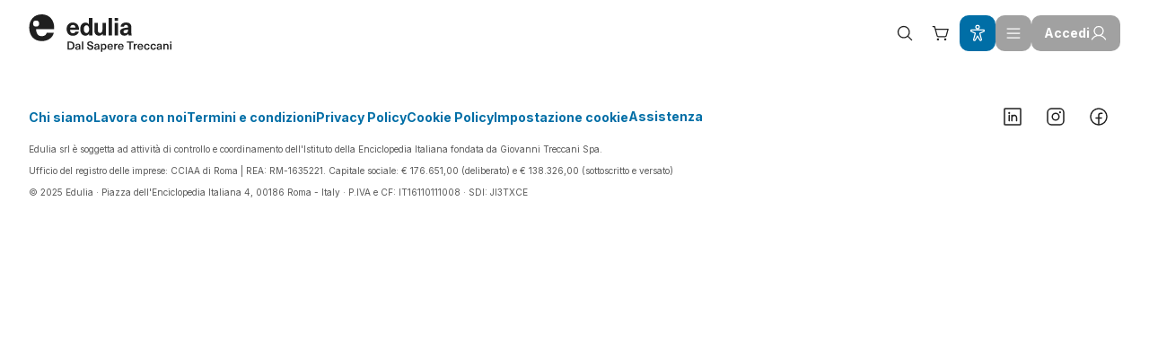

--- FILE ---
content_type: text/html; charset=utf-8
request_url: https://corsi-scuola.edulia.it/corsi/?yith_wcan=1&ld_course_category=bisogni-individuali-e-sociali-dello-studente+problemi-della-valutazione-individuale-e-di-sistema&query_type_durata-corso=and&filter_durata-corso=12-ore
body_size: 47190
content:
<!DOCTYPE html><html lang="it"><head><meta charSet="utf-8"/><meta name="viewport" content="width=device-width, initial-scale=1"/><link rel="stylesheet" href="/_next/static/css/f2e5f11d16b59ec5.css?dpl=dpl_2Sap12DCpJ1v9Jyx4YGQJDZUGxUH" data-precedence="next"/><link rel="stylesheet" href="/_next/static/css/7a55490b5d760a9c.css?dpl=dpl_2Sap12DCpJ1v9Jyx4YGQJDZUGxUH" data-precedence="next"/><link rel="stylesheet" href="/_next/static/css/b9bcadbc2af3957a.css?dpl=dpl_2Sap12DCpJ1v9Jyx4YGQJDZUGxUH" data-precedence="next"/><link rel="stylesheet" href="/_next/static/css/13e7e6ab504d5b67.css?dpl=dpl_2Sap12DCpJ1v9Jyx4YGQJDZUGxUH" data-precedence="next"/><link rel="stylesheet" href="/_next/static/css/25e3fd05ee25150c.css?dpl=dpl_2Sap12DCpJ1v9Jyx4YGQJDZUGxUH" data-precedence="next"/><link rel="stylesheet" href="/_next/static/css/436d5354cdef6de9.css?dpl=dpl_2Sap12DCpJ1v9Jyx4YGQJDZUGxUH" data-precedence="next"/><link rel="stylesheet" href="/_next/static/css/840dc47e4b463b2a.css?dpl=dpl_2Sap12DCpJ1v9Jyx4YGQJDZUGxUH" data-precedence="next"/><link rel="stylesheet" href="/_next/static/css/0e4d523d8b7ac3c0.css?dpl=dpl_2Sap12DCpJ1v9Jyx4YGQJDZUGxUH" data-precedence="next"/><link rel="stylesheet" href="/_next/static/css/26dfa0296dda8baf.css?dpl=dpl_2Sap12DCpJ1v9Jyx4YGQJDZUGxUH" data-precedence="next"/><link rel="stylesheet" href="/_next/static/css/4c28c3179280d0a9.css?dpl=dpl_2Sap12DCpJ1v9Jyx4YGQJDZUGxUH" data-precedence="next"/><link rel="stylesheet" href="/_next/static/css/5c736ca1e1730b67.css?dpl=dpl_2Sap12DCpJ1v9Jyx4YGQJDZUGxUH" data-precedence="next"/><link rel="stylesheet" href="/_next/static/css/1cbedffbe8b1d778.css?dpl=dpl_2Sap12DCpJ1v9Jyx4YGQJDZUGxUH" data-precedence="next"/><link rel="stylesheet" href="/_next/static/css/ca6408d43b2395a3.css?dpl=dpl_2Sap12DCpJ1v9Jyx4YGQJDZUGxUH" data-precedence="next"/><link rel="preload" as="script" fetchPriority="low" href="/_next/static/chunks/webpack-031c8640c03c868a.js?dpl=dpl_2Sap12DCpJ1v9Jyx4YGQJDZUGxUH"/><script src="/_next/static/chunks/ae1b8485-62566bd39406821a.js?dpl=dpl_2Sap12DCpJ1v9Jyx4YGQJDZUGxUH" async=""></script><script src="/_next/static/chunks/1dd3208c-22656557bd091ff7.js?dpl=dpl_2Sap12DCpJ1v9Jyx4YGQJDZUGxUH" async=""></script><script src="/_next/static/chunks/5751-a758b5c40bec79d8.js?dpl=dpl_2Sap12DCpJ1v9Jyx4YGQJDZUGxUH" async=""></script><script src="/_next/static/chunks/main-app-f68a114548c57d85.js?dpl=dpl_2Sap12DCpJ1v9Jyx4YGQJDZUGxUH" async=""></script><script src="/_next/static/chunks/5343-8ff1d4b7d43256e1.js?dpl=dpl_2Sap12DCpJ1v9Jyx4YGQJDZUGxUH" async=""></script><script src="/_next/static/chunks/app/global-error-c1e749c112abdfcb.js?dpl=dpl_2Sap12DCpJ1v9Jyx4YGQJDZUGxUH" async=""></script><script src="/_next/static/chunks/500d1dd1-fa61998dcd7caa02.js?dpl=dpl_2Sap12DCpJ1v9Jyx4YGQJDZUGxUH" async=""></script><script src="/_next/static/chunks/7745-b7897ab4bd2b2d1d.js?dpl=dpl_2Sap12DCpJ1v9Jyx4YGQJDZUGxUH" async=""></script><script src="/_next/static/chunks/4467-f6adaa8b4443755b.js?dpl=dpl_2Sap12DCpJ1v9Jyx4YGQJDZUGxUH" async=""></script><script src="/_next/static/chunks/9002-571bc34bd3523022.js?dpl=dpl_2Sap12DCpJ1v9Jyx4YGQJDZUGxUH" async=""></script><script src="/_next/static/chunks/6091-9df35189a629a438.js?dpl=dpl_2Sap12DCpJ1v9Jyx4YGQJDZUGxUH" async=""></script><script src="/_next/static/chunks/2143-797cdcd07e0a02a5.js?dpl=dpl_2Sap12DCpJ1v9Jyx4YGQJDZUGxUH" async=""></script><script src="/_next/static/chunks/app/(withoutOverflow)/layout-e56fd5815c1a23b9.js?dpl=dpl_2Sap12DCpJ1v9Jyx4YGQJDZUGxUH" async=""></script><script src="/_next/static/chunks/3693-231a9f248ce978b3.js?dpl=dpl_2Sap12DCpJ1v9Jyx4YGQJDZUGxUH" async=""></script><script src="/_next/static/chunks/app/(withoutOverflow)/error-2309dee57ff7f622.js?dpl=dpl_2Sap12DCpJ1v9Jyx4YGQJDZUGxUH" async=""></script><script src="/_next/static/chunks/7bf36345-4fd13c09e56ed29e.js?dpl=dpl_2Sap12DCpJ1v9Jyx4YGQJDZUGxUH" async=""></script><script src="/_next/static/chunks/4ad68c84-20f6248e188c69f0.js?dpl=dpl_2Sap12DCpJ1v9Jyx4YGQJDZUGxUH" async=""></script><script src="/_next/static/chunks/4b32356a-67dc38773cd221b7.js?dpl=dpl_2Sap12DCpJ1v9Jyx4YGQJDZUGxUH" async=""></script><script src="/_next/static/chunks/95e83a05-9927476f77c4f541.js?dpl=dpl_2Sap12DCpJ1v9Jyx4YGQJDZUGxUH" async=""></script><script src="/_next/static/chunks/db261188-eb78741114d4db87.js?dpl=dpl_2Sap12DCpJ1v9Jyx4YGQJDZUGxUH" async=""></script><script src="/_next/static/chunks/b21d3a69-1372604a9b1cfd18.js?dpl=dpl_2Sap12DCpJ1v9Jyx4YGQJDZUGxUH" async=""></script><script src="/_next/static/chunks/25c8a87d-1fdc981d8b13ca8e.js?dpl=dpl_2Sap12DCpJ1v9Jyx4YGQJDZUGxUH" async=""></script><script src="/_next/static/chunks/6784-20722333b9a0fb8d.js?dpl=dpl_2Sap12DCpJ1v9Jyx4YGQJDZUGxUH" async=""></script><script src="/_next/static/chunks/5788-9fbc3379a703a3fd.js?dpl=dpl_2Sap12DCpJ1v9Jyx4YGQJDZUGxUH" async=""></script><script src="/_next/static/chunks/5535-90808cf90627e055.js?dpl=dpl_2Sap12DCpJ1v9Jyx4YGQJDZUGxUH" async=""></script><script src="/_next/static/chunks/6191-a879b76fc9a51866.js?dpl=dpl_2Sap12DCpJ1v9Jyx4YGQJDZUGxUH" async=""></script><script src="/_next/static/chunks/6559-6d48a9a0a380bb62.js?dpl=dpl_2Sap12DCpJ1v9Jyx4YGQJDZUGxUH" async=""></script><script src="/_next/static/chunks/3368-5a9e2283fc34367e.js?dpl=dpl_2Sap12DCpJ1v9Jyx4YGQJDZUGxUH" async=""></script><script src="/_next/static/chunks/3950-76209e37c3921965.js?dpl=dpl_2Sap12DCpJ1v9Jyx4YGQJDZUGxUH" async=""></script><script src="/_next/static/chunks/9581-5a2db6eb5952212f.js?dpl=dpl_2Sap12DCpJ1v9Jyx4YGQJDZUGxUH" async=""></script><script src="/_next/static/chunks/6726-25e5824834535247.js?dpl=dpl_2Sap12DCpJ1v9Jyx4YGQJDZUGxUH" async=""></script><script src="/_next/static/chunks/768-b8d01012b0a6c37e.js?dpl=dpl_2Sap12DCpJ1v9Jyx4YGQJDZUGxUH" async=""></script><script src="/_next/static/chunks/app/layout-b17577206079ca99.js?dpl=dpl_2Sap12DCpJ1v9Jyx4YGQJDZUGxUH" async=""></script><script src="/_next/static/chunks/e03dc99a-7b694b6f515b7778.js?dpl=dpl_2Sap12DCpJ1v9Jyx4YGQJDZUGxUH" async=""></script><script src="/_next/static/chunks/5667-21b89c76f0e9aa2a.js?dpl=dpl_2Sap12DCpJ1v9Jyx4YGQJDZUGxUH" async=""></script><script src="/_next/static/chunks/4000-c3f9ca7bd29a5514.js?dpl=dpl_2Sap12DCpJ1v9Jyx4YGQJDZUGxUH" async=""></script><script src="/_next/static/chunks/766-c3f4ab5d983c1401.js?dpl=dpl_2Sap12DCpJ1v9Jyx4YGQJDZUGxUH" async=""></script><script src="/_next/static/chunks/app/(withOverflow)/page-cf28011eae83c05d.js?dpl=dpl_2Sap12DCpJ1v9Jyx4YGQJDZUGxUH" async=""></script><script src="/_next/static/chunks/app/error-2b297de86297f130.js?dpl=dpl_2Sap12DCpJ1v9Jyx4YGQJDZUGxUH" async=""></script><script src="/_next/static/chunks/8153-93788ce2aa6f0c9d.js?dpl=dpl_2Sap12DCpJ1v9Jyx4YGQJDZUGxUH" async=""></script><script src="/_next/static/chunks/7429-b64869143b733532.js?dpl=dpl_2Sap12DCpJ1v9Jyx4YGQJDZUGxUH" async=""></script><script src="/_next/static/chunks/5480-92953c04469cfa48.js?dpl=dpl_2Sap12DCpJ1v9Jyx4YGQJDZUGxUH" async=""></script><script src="/_next/static/chunks/3340-80a5a0ba8bcf2f50.js?dpl=dpl_2Sap12DCpJ1v9Jyx4YGQJDZUGxUH" async=""></script><script src="/_next/static/chunks/app/(withoutOverflow)/corsi/page-53fb5430653fcb54.js?dpl=dpl_2Sap12DCpJ1v9Jyx4YGQJDZUGxUH" async=""></script><link rel="preload" href="//cdn.iubenda.com/cs/ccpa/stub.js" as="script"/><link rel="preload" href="//cdn.iubenda.com/cs/iubenda_cs.js" as="script"/><link rel="preload" href="https://static.zdassets.com/ekr/snippet.js?key=d90ac53a-66da-478e-8f6f-fc3fd7ee77db" as="script"/><title>Corsi | edulia Treccani Scuola - Edulia In Pratica</title><meta name="description" content="edulia Treccani Scuola è la prima piattaforma edutech ad abbonamento rivolta ai docenti italiani che offre una formazione certificata e riconosciuta dal MIUR."/><meta name="application-name" content="Corsi | edulia Treccani Scuola - Edulia In Pratica"/><meta name="referrer" content="origin-when-cross-origin"/><meta name="publisher" content="edulia srl"/><meta name="robots" content="index, follow"/><meta name="sentry-trace" content="1b4cf85c41d0cda5291d58e703b81ed6-3042c065780b6294-1"/><meta name="baggage" content="sentry-environment=vercel-production,sentry-release=8e69edc46943e4f6bc026e63824ed6ec49ec473f,sentry-public_key=27d419a2a6349b5a17534616438ecf6f,sentry-trace_id=1b4cf85c41d0cda5291d58e703b81ed6,sentry-org_id=4509761960411136,sentry-transaction=GET%20%2Fcorsi,sentry-sampled=true,sentry-sample_rand=0.873149389932028,sentry-sample_rate=1"/><link rel="canonical" href="https://corsi-scuola.edulia.it/corsi/"/><meta name="format-detection" content="telephone=no, address=no, email=no"/><meta property="og:title" content="Corsi | edulia Treccani Scuola - Edulia In Pratica"/><meta property="og:description" content="edulia Treccani Scuola è la prima piattaforma edutech ad abbonamento rivolta ai docenti italiani che offre una formazione certificata e riconosciuta dal MIUR."/><meta property="og:url" content="https://corsi-scuola.edulia.it/"/><meta property="og:site_name" content="Edulia In Pratica"/><meta property="og:locale" content="it_IT"/><meta property="og:type" content="website"/><meta name="twitter:card" content="summary"/><meta name="twitter:title" content="Corsi | edulia Treccani Scuola - Edulia In Pratica"/><meta name="twitter:description" content="edulia Treccani Scuola è la prima piattaforma edutech ad abbonamento rivolta ai docenti italiani che offre una formazione certificata e riconosciuta dal MIUR."/><link rel="shortcut icon" href="/favicons?&lt;generated&gt;"/><link rel="icon" href="/favicons?&lt;generated&gt;"/><link rel="apple-touch-icon" href="/favicons?sizes=180x180&amp;padding=20&lt;generated&gt;" sizes="180x180" type="image/png"/><link rel="apple-touch-icon" href="/favicons?sizes=152x152&amp;padding=20&lt;generated&gt;" sizes="152x152" type="image/png"/><link rel="apple-touch-icon" href="/favicons?sizes=167x167&amp;padding=20&lt;generated&gt;" sizes="167x167" type="image/png"/><link rel="apple-touch-icon" href="/favicons?sizes=120x120&amp;padding=20&lt;generated&gt;" sizes="120x120" type="image/png"/><script src="/_next/static/chunks/polyfills-42372ed130431b0a.js?dpl=dpl_2Sap12DCpJ1v9Jyx4YGQJDZUGxUH" noModule=""></script></head><body class="theme-treccaniscuola-light bg-primary-surface text-primary-text h-full overflow-x-hidden"><header class="bg-primary-surface" aria-label="main navbar"><div class="edu-container-fluid flex flex-row justify-between py-16"><div class="flex flex-row gap-24"><div class="flex items-center h-auto text-primary-text"><a class="w-full" href="/"><svg viewBox="0 0 152 40" fill="none" xmlns="http://www.w3.org/2000/svg" class="h-auto w-[140px] md:w-[160px]"><g fill="currentColor"><path d="M13.799 23.181c-3.154 0-5.835-1.944-6.045-7.464H26.94c0-2.943-.263-4.994-.842-6.834C24.416 3.47 19.896 0 13.746 0 5.388 0 .5 6.097.5 13.981c0 8.516 4.888 14.403 13.299 14.403 7.096 0 11.722-4.048 12.774-8.936h-7.517c-.367 2.157-2.312 3.732-5.257 3.732M4.579 9.778a3.201 3.201 0 1 1 6.404.002 3.201 3.201 0 0 1-6.403-.002ZM49.31 18.282h3.72c-.522 2.42-2.811 4.423-6.323 4.423-4.162 0-6.583-2.913-6.583-7.128 0-3.902 2.419-6.92 6.557-6.92 3.043 0 5.282 1.717 6.114 4.396.287.91.416 1.926.416 3.383h-9.496c.105 2.731 1.43 3.693 2.992 3.693 1.457 0 2.419-.78 2.603-1.847Zm-5.516-4.136h5.774c-.234-2.004-1.43-2.913-2.887-2.913s-2.602.91-2.887 2.913ZM63.853 22.289v-1.744h-.052c-.806 1.352-2.263 2.081-3.799 2.081-3.33 0-5.49-2.731-5.49-6.946s2.134-6.947 5.438-6.947c1.509 0 2.94.677 3.746 1.926h.052V3.765h3.641v18.524h-3.538.002Zm-5.542-6.61c0 2.524 1.12 4.163 2.861 4.163 1.639 0 2.758-1.535 2.758-4.162s-1.12-4.162-2.758-4.162c-1.743 0-2.861 1.638-2.861 4.162ZM69.499 17.19V9.072h3.643v7.753c0 2.004.885 2.913 2.315 2.913 1.51 0 2.6-1.196 2.6-3.59V9.073h3.644v13.216h-3.409v-1.665h-.052c-.86 1.172-2.185 1.978-3.876 1.978-2.966 0-4.865-1.82-4.865-5.41M88.1 3.767h-3.643V22.29H88.1V3.767ZM90.856 3.767h3.643v3.121h-3.643V3.767Zm0 5.308h3.643V22.29h-3.643V9.075ZM108.624 13.886v4.786c0 1.665.13 2.732.364 3.617h-3.277c-.132-.546-.182-1.12-.182-1.77h-.053c-.988 1.404-2.471 2.081-4.291 2.081-2.81 0-4.502-1.717-4.502-4.007 0-2.16 1.301-3.616 5.126-4.214a43.13 43.13 0 0 1 3.304-.364v-.469c0-1.665-.885-2.341-2.16-2.341-1.354 0-2.134.755-2.185 2.004h-3.54c.132-2.524 1.952-4.553 5.725-4.553 3.772 0 5.671 1.77 5.671 5.23Zm-3.511 2.341c-.78.053-1.873.156-2.653.285-1.51.26-2.134.756-2.134 1.82 0 .989.677 1.666 1.95 1.666.755 0 1.562-.235 2.083-.756.624-.624.755-1.327.755-2.523v-.495l-.001.003ZM41.053 37.495v-8.676h2.778c1.453 0 2.574.375 3.364 1.127.787.752 1.18 1.822 1.18 3.21 0 1.387-.393 2.46-1.18 3.21-.788.752-1.909 1.127-3.364 1.127h-2.779v.002Zm2.754-7.408h-1.303v6.14h1.303c2.038 0 3.058-1.024 3.058-3.071s-1.02-3.071-3.058-3.071v.002ZM52.068 31.123c.828 0 1.46.203 1.895.61.435.407.653 1.01.653 1.815v2.315c0 .666.052 1.212.157 1.633H53.52a3.987 3.987 0 0 1-.085-.864h-.024c-.456.666-1.15 1-2.083 1-.634 0-1.142-.173-1.523-.518-.382-.345-.571-.786-.571-1.322s.18-.95.542-1.267c.361-.317.973-.544 1.833-.683a14.3 14.3 0 0 1 1.669-.182v-.243c0-.854-.401-1.28-1.206-1.28-.373 0-.665.098-.877.293-.212.195-.325.46-.341.791h-1.365c.032-.616.27-1.12.712-1.51.443-.39 1.067-.586 1.871-.586l-.003-.002Zm1.205 3.741v-.304c-.529.032-1.003.085-1.425.158-.446.073-.761.183-.945.328-.184.144-.273.362-.273.645 0 .283.095.497.286.663.192.167.462.25.81.25.47 0 .846-.139 1.121-.414.164-.171.274-.351.336-.542.06-.192.092-.452.092-.786l-.002.002ZM57.707 28.82v8.675h-1.389v-8.676h1.39ZM64.982 28.637c1.048 0 1.841.242 2.381.726.54.484.81 1.192.81 2.126H66.7c0-.544-.15-.956-.45-1.237-.3-.281-.73-.42-1.291-.42-.471 0-.844.103-1.116.311-.272.206-.409.49-.409.847 0 .359.143.651.426.83.285.177.804.361 1.56.547.39.097.707.181.95.255.244.073.51.18.8.322.288.143.513.298.676.469.163.17.298.392.409.664.108.271.165.586.165.945 0 .804-.297 1.447-.889 1.93-.593.484-1.376.726-2.351.726-1.065 0-1.894-.262-2.486-.785-.593-.523-.889-1.277-.889-2.26h1.498c0 1.227.63 1.84 1.888 1.84.536 0 .956-.118 1.262-.353.304-.236.457-.557.457-.962 0-.405-.138-.693-.414-.864-.276-.17-.791-.349-1.547-.536a26.125 26.125 0 0 1-.956-.263 5.878 5.878 0 0 1-.799-.317c-.3-.142-.528-.296-.682-.463a2.21 2.21 0 0 1-.401-.658 2.386 2.386 0 0 1-.171-.932c0-.738.278-1.338.834-1.798.557-.459 1.294-.688 2.21-.688l-.001-.002ZM72.146 31.123c.829 0 1.46.203 1.895.61.436.407.653 1.01.653 1.815v2.315c0 .666.052 1.212.157 1.633h-1.254a3.98 3.98 0 0 1-.084-.864h-.025c-.455.666-1.149 1-2.083 1-.633 0-1.141-.173-1.522-.518-.382-.345-.572-.786-.572-1.322s.18-.95.542-1.267c.362-.317.973-.544 1.834-.683a14.3 14.3 0 0 1 1.668-.182v-.243c0-.854-.4-1.28-1.205-1.28-.373 0-.666.098-.878.293-.212.195-.324.46-.341.791h-1.365c.032-.616.27-1.12.713-1.51.442-.39 1.066-.586 1.87-.586l-.003-.002Zm1.206 3.741v-.304c-.53.032-1.004.085-1.425.158-.447.073-.762.183-.945.328-.184.144-.274.362-.274.645 0 .283.096.497.287.663.191.167.461.25.81.25.47 0 .845-.139 1.121-.414.163-.171.274-.351.336-.542.06-.192.091-.452.091-.786l-.001.002ZM79.614 31.148c.787 0 1.415.294 1.882.883.467.589.701 1.378.701 2.37 0 .992-.23 1.78-.693 2.364-.463.585-1.09.878-1.877.878-.39 0-.746-.083-1.067-.25-.32-.167-.57-.4-.75-.701h-.024v3.058h-1.39v-8.443h1.352v.853h.025c.178-.316.433-.564.76-.742a2.226 2.226 0 0 1 1.079-.268l.002-.002Zm-.401 1.084c-.456 0-.82.193-1.092.579-.271.386-.408.917-.408 1.59s.135 1.194.408 1.584c.272.39.636.585 1.092.585a1.32 1.32 0 0 0 1.12-.59c.276-.394.415-.921.415-1.58 0-.657-.139-1.182-.414-1.578-.276-.394-.65-.59-1.121-.59ZM86.23 36.654c.39 0 .709-.093.956-.279.248-.187.404-.435.47-.742h1.424c-.122.585-.435 1.072-.937 1.462-.505.39-1.142.585-1.913.585-.933 0-1.666-.304-2.199-.913-.532-.61-.799-1.421-.799-2.437 0-.934.267-1.703.8-2.303.532-.602 1.255-.902 2.174-.902.7 0 1.294.19 1.785.567.491.377.823.89.994 1.54.114.366.17.85.17 1.45H84.61c.025.666.186 1.163.482 1.487.296.324.677.487 1.14.487l-.002-.002Zm1.043-4.092c-.28-.276-.636-.415-1.067-.415-.431 0-.786.139-1.067.415-.28.275-.448.678-.506 1.205h3.131c-.049-.527-.214-.93-.493-1.205h.002ZM93.59 31.221c.162 0 .333.02.511.062v1.23a2.406 2.406 0 0 0-.487-.049c-.553 0-.977.173-1.273.518-.297.345-.445.838-.445 1.48v3.034h-1.389v-6.189h1.292v.913h.024c.415-.665 1.003-.999 1.766-.999ZM97.476 36.654c.39 0 .709-.093.956-.279a1.22 1.22 0 0 0 .469-.742h1.425c-.122.585-.435 1.072-.938 1.462-.504.39-1.141.585-1.912.585-.934 0-1.667-.304-2.2-.913-.532-.61-.798-1.421-.798-2.437 0-.934.266-1.703.799-2.303.532-.602 1.256-.902 2.175-.902.699 0 1.293.19 1.785.567.49.377.823.89.993 1.54.115.366.171.85.171 1.45h-4.545c.025.666.186 1.163.482 1.487.296.324.677.487 1.14.487l-.002-.002Zm1.043-4.092c-.28-.276-.636-.415-1.067-.415-.432 0-.786.139-1.067.415-.28.275-.448.678-.506 1.205h3.13c-.048-.527-.213-.93-.492-1.205h.002ZM110.927 28.82v1.267h-2.852v7.408h-1.449v-7.408h-2.852v-1.268h7.153ZM114.277 31.221c.163 0 .334.02.512.062v1.23a2.41 2.41 0 0 0-.488-.049c-.553 0-.976.173-1.273.518-.296.345-.444.838-.444 1.48v3.034h-1.389v-6.189h1.292v.913h.024c.414-.665 1.003-.999 1.766-.999ZM118.164 36.654c.39 0 .709-.093.956-.279a1.22 1.22 0 0 0 .469-.742h1.425c-.122.585-.435 1.072-.938 1.462-.504.39-1.142.585-1.912.585-.934 0-1.667-.304-2.199-.913-.533-.61-.799-1.421-.799-2.437 0-.934.266-1.703.799-2.303.532-.602 1.256-.902 2.174-.902.7 0 1.294.19 1.785.567.492.377.823.89.994 1.54.114.366.171.85.171 1.45h-4.545c.024.666.186 1.163.482 1.487.296.324.677.487 1.14.487l-.002-.002Zm1.042-4.092c-.279-.276-.635-.415-1.067-.415-.431 0-.785.139-1.066.415-.28.275-.448.678-.507 1.205h3.131c-.048-.527-.213-.93-.493-1.205h.002ZM125.135 31.123c.78 0 1.423.226 1.931.677.508.452.793 1.033.859 1.75h-1.45c-.032-.407-.17-.73-.414-.97-.244-.24-.553-.36-.926-.36-.488 0-.866.194-1.14.58-.272.386-.409.92-.409 1.603 0 .682.135 1.217.409 1.603.272.386.652.58 1.14.58.373 0 .68-.134.92-.402s.375-.613.409-1.035h1.462c-.065.755-.348 1.367-.853 1.834-.504.467-1.149.7-1.936.7-.919 0-1.65-.295-2.194-.888-.544-.592-.816-1.39-.816-2.389 0-.999.272-1.794.816-2.388.544-.593 1.275-.889 2.194-.889l-.002-.006ZM131.871 31.123c.78 0 1.423.226 1.931.677.509.452.794 1.033.859 1.75h-1.449c-.032-.407-.171-.73-.414-.97-.244-.24-.554-.36-.927-.36-.487 0-.866.194-1.14.58-.272.386-.408.92-.408 1.603 0 .682.135 1.217.408 1.603.272.386.653.58 1.14.58.373 0 .681-.134.921-.402s.375-.613.409-1.035h1.462c-.066.755-.349 1.367-.853 1.834-.504.467-1.149.7-1.937.7-.919 0-1.65-.295-2.193-.888-.544-.592-.816-1.39-.816-2.389 0-.999.272-1.794.816-2.388.543-.593 1.274-.889 2.193-.889l-.002-.006ZM138.28 31.123c.828 0 1.46.203 1.895.61.435.407.653 1.01.653 1.815v2.315c0 .666.052 1.212.157 1.633h-1.254a4.001 4.001 0 0 1-.084-.864h-.025c-.455.666-1.149 1-2.083 1-.634 0-1.142-.173-1.522-.518-.383-.345-.572-.786-.572-1.322s.18-.95.542-1.267c.362-.317.973-.544 1.833-.683.52-.09 1.077-.15 1.669-.182v-.243c0-.854-.401-1.28-1.206-1.28-.373 0-.665.098-.877.293-.212.195-.324.46-.341.791H135.7c.032-.616.27-1.12.712-1.51.443-.39 1.067-.586 1.871-.586l-.003-.002Zm1.205 3.741v-.304a13 13 0 0 0-1.425.158c-.446.073-.761.183-.945.328-.183.144-.273.362-.273.645 0 .283.095.497.287.663.191.167.461.25.81.25.47 0 .845-.139 1.121-.414.163-.171.273-.351.335-.542.06-.192.092-.452.092-.786l-.002.002ZM145.725 31.16c.714 0 1.269.215 1.663.644.394.431.591 1.065.591 1.901v3.79h-1.39v-3.668c0-1.031-.418-1.547-1.254-1.547-.414 0-.754.154-1.018.463-.264.31-.396.749-.396 1.317v3.436h-1.389v-6.189h1.316v.805h.025c.438-.634 1.055-.951 1.852-.951v-.002ZM151.085 28.82v1.327h-1.389v-1.328h1.389Zm0 2.485v6.19h-1.389v-6.19h1.389Z"></path></g></svg></a><div class="sr-only"><div class="navbar__rich-snippets__organization"><div class="text-3xl font-bold underline">Edulia</div></div></div></div><div class="hidden 2xl:flex flex-row justify-start w-auto gap-4"><nav aria-label="Main" data-orientation="horizontal" dir="ltr" class="relative z-40 flex"><div style="position:relative"><ul data-orientation="horizontal" class="m-0 flex list-none gap-8" dir="ltr"><li><button id="radix-:R156sq:-trigger-f298d01b2226" data-state="closed" aria-expanded="false" aria-controls="radix-:R156sq:-content-f298d01b2226" data-radix-collection-item="" role="button" class="button_button__ZtRhJ" data-button-disabled="false" data-button-size="sm" data-button-variant="ghost" data-button-icon-only="false" data-button-icon-position="left" data-button-full-width="false" data-button-current="false"><span class="button_children__9tgp_">Corsi</span><span style="font-size:20px"><svg xmlns="http://www.w3.org/2000/svg" width="1em" height="1em" fill="currentColor" viewBox="0 0 256 256"><path d="M213.66,101.66l-80,80a8,8,0,0,1-11.32,0l-80-80A8,8,0,0,1,53.66,90.34L128,164.69l74.34-74.35a8,8,0,0,1,11.32,11.32Z"></path></svg></span></button></li><li><a data-button-disabled="false" data-button-size="sm" data-button-variant="ghost" aria-disabled="false" data-button-icon-only="false" data-button-icon-position="left" data-button-full-width="false" data-button-current="false" class="button_button__ZtRhJ" target="_blank" rel="noreferrer noopener" href="https://aziende.edulia.it">Per le aziende</a></li><li><button id="radix-:R156sq:-trigger-e5b66a549021" data-state="closed" aria-expanded="false" aria-controls="radix-:R156sq:-content-e5b66a549021" data-radix-collection-item="" role="button" class="button_button__ZtRhJ" data-button-disabled="false" data-button-size="sm" data-button-variant="ghost" data-button-icon-only="false" data-button-icon-position="left" data-button-full-width="false" data-button-current="false"><span class="button_children__9tgp_">Il mondo di Edulia</span><span style="font-size:20px"><svg xmlns="http://www.w3.org/2000/svg" width="1em" height="1em" fill="currentColor" viewBox="0 0 256 256"><path d="M213.66,101.66l-80,80a8,8,0,0,1-11.32,0l-80-80A8,8,0,0,1,53.66,90.34L128,164.69l74.34-74.35a8,8,0,0,1,11.32,11.32Z"></path></svg></span></button></li><li><button id="radix-:R156sq:-trigger-0ea2532b7547" data-state="closed" aria-expanded="false" aria-controls="radix-:R156sq:-content-0ea2532b7547" data-radix-collection-item="" role="button" class="button_button__ZtRhJ" data-button-disabled="false" data-button-size="sm" data-button-variant="ghost" data-button-icon-only="false" data-button-icon-position="left" data-button-full-width="false" data-button-current="false"><span class="button_children__9tgp_">Strumenti per la scuola</span><span style="font-size:20px"><svg xmlns="http://www.w3.org/2000/svg" width="1em" height="1em" fill="currentColor" viewBox="0 0 256 256"><path d="M213.66,101.66l-80,80a8,8,0,0,1-11.32,0l-80-80A8,8,0,0,1,53.66,90.34L128,164.69l74.34-74.35a8,8,0,0,1,11.32,11.32Z"></path></svg></span></button></li><li><a data-button-disabled="false" data-button-size="sm" data-button-variant="ghost" aria-disabled="false" data-button-icon-only="false" data-button-icon-position="left" data-button-full-width="false" data-button-current="false" class="button_button__ZtRhJ" target="_self" href="/abbonamenti/">Abbonamenti</a></li></ul></div><div class="absolute left-0 top-full flex w-full justify-flex-start"></div></nav></div></div><div class="flex flex-row gap-8 md:gap-16 items-center justify-end"><div class="relative"><div class="flex"><button aria-label="Open search" role="button" class="button_button__ZtRhJ z-50" data-button-disabled="false" data-button-size="sm" data-button-variant="ghost" data-button-icon-only="true" data-button-icon-position="right" data-button-full-width="false" data-button-current="false"><svg xmlns="http://www.w3.org/2000/svg" width="20" height="20" fill="currentColor" viewBox="0 0 256 256" class="button_icon__SKahl colors_text-primary__qG2_0"><path d="M229.66,218.34l-50.07-50.06a88.11,88.11,0,1,0-11.31,11.31l50.06,50.07a8,8,0,0,0,11.32-11.32ZM40,112a72,72,0,1,1,72,72A72.08,72.08,0,0,1,40,112Z"></path></svg></button></div></div><div class="flex justify-end items-center gap-8 md:gap-16"><button title="Carrello" aria-label="Carrello" role="button" class="button_button__ZtRhJ !gap-0 !px-10" data-button-disabled="false" data-button-size="sm" data-button-variant="ghost" data-button-icon-only="true" data-button-icon-position="right" data-button-full-width="false" data-button-current="false"><svg xmlns="http://www.w3.org/2000/svg" width="20" height="20" fill="currentColor" viewBox="0 0 256 256" class="button_icon__SKahl colors_text-primary__qG2_0"><path d="M104,216a16,16,0,1,1-16-16A16,16,0,0,1,104,216Zm88-16a16,16,0,1,0,16,16A16,16,0,0,0,192,200ZM239.71,74.14l-25.64,92.28A24.06,24.06,0,0,1,191,184H92.16A24.06,24.06,0,0,1,69,166.42L33.92,40H16a8,8,0,0,1,0-16H40a8,8,0,0,1,7.71,5.86L57.19,64H232a8,8,0,0,1,7.71,10.14ZM221.47,80H61.64l22.81,82.14A8,8,0,0,0,92.16,168H191a8,8,0,0,0,7.71-5.86Z"></path></svg></button><button title="Accessibilità" aria-label="Accessibilità" role="button" class="button_button__ZtRhJ" data-button-disabled="false" data-button-size="sm" data-button-variant="primary" data-button-icon-only="true" data-button-icon-position="right" data-button-full-width="false" data-button-current="false"><svg xmlns="http://www.w3.org/2000/svg" width="20" height="20" fill="currentColor" viewBox="0 0 256 256" class="button_icon__SKahl colors_text-primary-on-color__u4jm4"><path d="M160,40a32,32,0,1,0-32,32A32,32,0,0,0,160,40ZM128,56a16,16,0,1,1,16-16A16,16,0,0,1,128,56ZM231.5,87.71A19.62,19.62,0,0,0,212,72H44a20,20,0,0,0-8.38,38.16l.13,0,50.75,22.35-21,79.72A20,20,0,0,0,102,228.8l26-44.87,26,44.87a20,20,0,0,0,36.4-16.52l-21-79.72,50.75-22.35.13,0A19.64,19.64,0,0,0,231.5,87.71Zm-17.8,7.9-56.93,25.06a8,8,0,0,0-4.51,9.36L175.13,217a7,7,0,0,0,.49,1.35,4,4,0,0,1-5,5.45,4,4,0,0,1-2.25-2.07,6.31,6.31,0,0,0-.34-.63L134.92,164a8,8,0,0,0-13.84,0L88,221.05a6.31,6.31,0,0,0-.34.63,4,4,0,0,1-2.25,2.07,4,4,0,0,1-5-5.45,7,7,0,0,0,.49-1.35L103.74,130a8,8,0,0,0-4.51-9.36L42.3,95.61A4,4,0,0,1,44,88H212a4,4,0,0,1,1.73,7.61Z"></path></svg></button><div class="2xl:hidden"><button role="button" class="button_button__ZtRhJ" data-button-disabled="false" data-button-size="sm" data-button-variant="on-color" data-button-icon-only="true" data-button-icon-position="right" data-button-full-width="false" data-button-current="false"><svg xmlns="http://www.w3.org/2000/svg" width="20" height="20" fill="currentColor" viewBox="0 0 256 256" class="button_icon__SKahl colors_text-primary-on-color__u4jm4"><path d="M224,128a8,8,0,0,1-8,8H40a8,8,0,0,1,0-16H216A8,8,0,0,1,224,128ZM40,72H216a8,8,0,0,0,0-16H40a8,8,0,0,0,0,16ZM216,184H40a8,8,0,0,0,0,16H216a8,8,0,0,0,0-16Z"></path></svg></button></div><div class="hidden md:flex"><a data-button-disabled="false" data-button-size="sm" data-button-variant="on-color" aria-disabled="false" data-button-icon-only="false" data-button-current="false" class="button_button__ZtRhJ" title="Accedi" aria-label="Accedi" href="https://inpratica.edulia.it" target="_blank" rel="noopener noreferrer">Accedi<svg xmlns="http://www.w3.org/2000/svg" width="20" height="20" fill="currentColor" viewBox="0 0 256 256" class="colors_text-primary-on-color__u4jm4"><path d="M230.92,212c-15.23-26.33-38.7-45.21-66.09-54.16a72,72,0,1,0-73.66,0C63.78,166.78,40.31,185.66,25.08,212a8,8,0,1,0,13.85,8c18.84-32.56,52.14-52,89.07-52s70.23,19.44,89.07,52a8,8,0,1,0,13.85-8ZM72,96a56,56,0,1,1,56,56A56.06,56.06,0,0,1,72,96Z"></path></svg></a></div></div></div></div></header><!--$!--><template data-dgst="BAILOUT_TO_CLIENT_SIDE_RENDERING"></template><!--/$--><!--$!--><template data-dgst="BAILOUT_TO_CLIENT_SIDE_RENDERING"></template><!--/$--><!--$!--><template data-dgst="BAILOUT_TO_CLIENT_SIDE_RENDERING"></template><!--/$--><footer class="edu-container-fluid footer_footer__C_c3a"><div class="footer_linksContainer__P8sDf"><div class="footer_topLinks__VIalF"><div><a data-button-disabled="false" data-button-size="sm" data-button-variant="link" aria-disabled="false" data-button-icon-only="false" data-button-current="false" class="button_button__ZtRhJ" path="/company" target="_blank" href="https://edulia.it/company">Chi siamo</a></div><div><a data-button-disabled="false" data-button-size="sm" data-button-variant="link" aria-disabled="false" data-button-icon-only="false" data-button-current="false" class="button_button__ZtRhJ" path="/lavora-con-noi" target="_blank" href="https://edulia.it/lavora-con-noi">Lavora con noi</a></div><div><a data-button-disabled="false" data-button-size="sm" data-button-variant="link" aria-disabled="false" data-button-icon-only="false" data-button-current="false" class="button_button__ZtRhJ" path="/termini-e-condizioni" target="_blank" href="https://corsi-scuola.edulia.it/termini-e-condizioni">Termini e condizioni</a></div><div><a data-button-disabled="false" data-button-size="sm" data-button-variant="link" aria-disabled="false" data-button-icon-only="false" data-button-current="false" class="button_button__ZtRhJ" path="/privacy-policy" target="_blank" href="https://corsi-scuola.edulia.it/privacy-policy">Privacy Policy</a></div><div><a data-button-disabled="false" data-button-size="sm" data-button-variant="link" aria-disabled="false" data-button-icon-only="false" data-button-current="false" class="button_button__ZtRhJ" path="/cookie-policy" target="_blank" href="https://corsi-scuola.edulia.it/cookie-policy">Cookie Policy</a></div><div><a data-button-disabled="false" data-button-size="sm" data-button-variant="link" aria-disabled="false" data-button-icon-only="false" data-button-current="false" class="button_button__ZtRhJ iubenda-cs-preferences-link" path="#" href="https://corsi-scuola.edulia.it/#">Impostazione cookie</a></div><a data-button-disabled="false" data-button-size="sm" data-button-variant="link" aria-disabled="false" data-button-icon-only="false" data-button-current="false" class="button_button__ZtRhJ">Assistenza</a></div><div class="footer_footerAppsSocial__Z6UXT"><div class="footer_socials__LgrP1"><a data-button-disabled="false" data-button-size="md" data-button-variant="ghost" aria-disabled="false" data-button-icon-only="true" data-button-current="false" class="button_button__ZtRhJ" target="_blank" href="https://www.linkedin.com/company/eduliatreccani"><svg xmlns="http://www.w3.org/2000/svg" width="24" height="24" fill="currentColor" viewBox="0 0 256 256" class="colors_text-primary__qG2_0"><path d="M216,24H40A16,16,0,0,0,24,40V216a16,16,0,0,0,16,16H216a16,16,0,0,0,16-16V40A16,16,0,0,0,216,24Zm0,192H40V40H216V216ZM96,112v64a8,8,0,0,1-16,0V112a8,8,0,0,1,16,0Zm88,28v36a8,8,0,0,1-16,0V140a20,20,0,0,0-40,0v36a8,8,0,0,1-16,0V112a8,8,0,0,1,15.79-1.78A36,36,0,0,1,184,140ZM100,84A12,12,0,1,1,88,72,12,12,0,0,1,100,84Z"></path></svg></a><a data-button-disabled="false" data-button-size="md" data-button-variant="ghost" aria-disabled="false" data-button-icon-only="true" data-button-current="false" class="button_button__ZtRhJ" target="_blank" href="https://www.instagram.com/edulia_treccaniscuola"><svg xmlns="http://www.w3.org/2000/svg" width="24" height="24" fill="currentColor" viewBox="0 0 256 256" class="colors_text-primary__qG2_0"><path d="M128,80a48,48,0,1,0,48,48A48.05,48.05,0,0,0,128,80Zm0,80a32,32,0,1,1,32-32A32,32,0,0,1,128,160ZM176,24H80A56.06,56.06,0,0,0,24,80v96a56.06,56.06,0,0,0,56,56h96a56.06,56.06,0,0,0,56-56V80A56.06,56.06,0,0,0,176,24Zm40,152a40,40,0,0,1-40,40H80a40,40,0,0,1-40-40V80A40,40,0,0,1,80,40h96a40,40,0,0,1,40,40ZM192,76a12,12,0,1,1-12-12A12,12,0,0,1,192,76Z"></path></svg></a><a data-button-disabled="false" data-button-size="md" data-button-variant="ghost" aria-disabled="false" data-button-icon-only="true" data-button-current="false" class="button_button__ZtRhJ" target="_blank" href="https://www.facebook.com/TreccaniScuola"><svg xmlns="http://www.w3.org/2000/svg" width="24" height="24" fill="currentColor" viewBox="0 0 256 256" class="colors_text-primary__qG2_0"><path d="M128,24A104,104,0,1,0,232,128,104.11,104.11,0,0,0,128,24Zm8,191.63V152h24a8,8,0,0,0,0-16H136V112a16,16,0,0,1,16-16h16a8,8,0,0,0,0-16H152a32,32,0,0,0-32,32v24H96a8,8,0,0,0,0,16h24v63.63a88,88,0,1,1,16,0Z"></path></svg></a></div></div></div><div class="footer_bottomText__9dPn3"><span class="label_label__N_ePe colors_text-primary-subdued__Ly6Pk" data-label-size="xs" data-label-weight="regular">Edulia srl è soggetta ad attività di controllo e coordinamento dell&#x27;Istituto della Enciclopedia Italiana fondata da Giovanni Treccani Spa.<br/> Ufficio del registro delle imprese: CCIAA di Roma | REA: RM-1635221. Capitale sociale: € 176.651,00 (deliberato) e € 138.326,00 (sottoscritto e versato)</span><span class="label_label__N_ePe colors_text-primary-subdued__Ly6Pk" data-label-size="xs" data-label-weight="regular">© <!-- -->2025<!-- --> Edulia · Piazza dell&#x27;Enciclopedia Italiana 4, 00186 Roma - Italy · P.IVA e CF: IT16110111008 · SDI: JI3TXCE</span></div></footer><noscript><iframe src="https://gtm.edulia.it/ns.html?id=GTM-NN3D3PG" height="0" width="0" style="display: none; visibility: hidden;"></iframe></noscript><script src="/_next/static/chunks/webpack-031c8640c03c868a.js?dpl=dpl_2Sap12DCpJ1v9Jyx4YGQJDZUGxUH" async=""></script><script>(self.__next_f=self.__next_f||[]).push([0]);self.__next_f.push([2,null])</script><script>self.__next_f.push([1,"1:HL[\"/_next/static/css/f2e5f11d16b59ec5.css?dpl=dpl_2Sap12DCpJ1v9Jyx4YGQJDZUGxUH\",\"style\"]\n2:HL[\"/_next/static/css/7a55490b5d760a9c.css?dpl=dpl_2Sap12DCpJ1v9Jyx4YGQJDZUGxUH\",\"style\"]\n3:HL[\"/_next/static/css/b9bcadbc2af3957a.css?dpl=dpl_2Sap12DCpJ1v9Jyx4YGQJDZUGxUH\",\"style\"]\n4:HL[\"/_next/static/css/13e7e6ab504d5b67.css?dpl=dpl_2Sap12DCpJ1v9Jyx4YGQJDZUGxUH\",\"style\"]\n5:HL[\"/_next/static/css/25e3fd05ee25150c.css?dpl=dpl_2Sap12DCpJ1v9Jyx4YGQJDZUGxUH\",\"style\"]\n6:HL[\"/_next/static/css/436d5354cdef6de9.css?dpl=dpl_2Sap12DCpJ1v9Jyx4YGQJDZUGxUH\",\"style\"]\n7:HL[\"/_next/static/css/840dc47e4b463b2a.css?dpl=dpl_2Sap12DCpJ1v9Jyx4YGQJDZUGxUH\",\"style\"]\n8:HL[\"/_next/static/css/0e4d523d8b7ac3c0.css?dpl=dpl_2Sap12DCpJ1v9Jyx4YGQJDZUGxUH\",\"style\"]\n9:HL[\"/_next/static/css/26dfa0296dda8baf.css?dpl=dpl_2Sap12DCpJ1v9Jyx4YGQJDZUGxUH\",\"style\"]\na:HL[\"/_next/static/css/4c28c3179280d0a9.css?dpl=dpl_2Sap12DCpJ1v9Jyx4YGQJDZUGxUH\",\"style\"]\nb:HL[\"/_next/static/css/5c736ca1e1730b67.css?dpl=dpl_2Sap12DCpJ1v9Jyx4YGQJDZUGxUH\",\"style\"]\nc:HL[\"/_next/static/css/1cbedffbe8b1d778.css?dpl=dpl_2Sap12DCpJ1v9Jyx4YGQJDZUGxUH\",\"style\"]\nd:HL[\"/_next/static/css/ca6408d43b2395a3.css?dpl=dpl_2Sap12DCpJ1v9Jyx4YGQJDZUGxUH\",\"style\"]\n"])</script><script>self.__next_f.push([1,"e:I[11815,[],\"\"]\n11:I[55092,[],\"\"]\n12:I[82023,[],\"\"]\n16:I[10988,[\"5343\",\"static/chunks/5343-8ff1d4b7d43256e1.js?dpl=dpl_2Sap12DCpJ1v9Jyx4YGQJDZUGxUH\",\"6470\",\"static/chunks/app/global-error-c1e749c112abdfcb.js?dpl=dpl_2Sap12DCpJ1v9Jyx4YGQJDZUGxUH\"],\"default\"]\n17:[]\n"])</script><script>self.__next_f.push([1,"0:[\"$\",\"$Le\",null,{\"buildId\":\"rMFflqtY6QoYB30StAJ4s\",\"assetPrefix\":\"\",\"urlParts\":[\"\",\"corsi\",\"?yith_wcan=1\u0026ld_course_category=bisogni-individuali-e-sociali-dello-studente%20problemi-della-valutazione-individuale-e-di-sistema\u0026query_type_durata-corso=and\u0026filter_durata-corso=12-ore\"],\"initialTree\":[\"\",{\"children\":[\"(withoutOverflow)\",{\"children\":[\"corsi\",{\"children\":[\"__PAGE__?{\\\"yith_wcan\\\":\\\"1\\\",\\\"ld_course_category\\\":\\\"bisogni-individuali-e-sociali-dello-studente problemi-della-valutazione-individuale-e-di-sistema\\\",\\\"query_type_durata-corso\\\":\\\"and\\\",\\\"filter_durata-corso\\\":\\\"12-ore\\\"}\",{}]}]}]},\"$undefined\",\"$undefined\",true],\"initialSeedData\":[\"\",{\"children\":[\"(withoutOverflow)\",{\"children\":[\"corsi\",{\"children\":[\"__PAGE__\",{},[[\"$Lf\",\"$L10\",null],null],null]},[null,[\"$\",\"$L11\",null,{\"parallelRouterKey\":\"children\",\"segmentPath\":[\"children\",\"(withoutOverflow)\",\"children\",\"corsi\",\"children\"],\"error\":\"$undefined\",\"errorStyles\":\"$undefined\",\"errorScripts\":\"$undefined\",\"template\":[\"$\",\"$L12\",null,{}],\"templateStyles\":\"$undefined\",\"templateScripts\":\"$undefined\",\"notFound\":\"$undefined\",\"notFoundStyles\":\"$undefined\"}]],[[\"$\",\"div\",null,{\"className\":\"edu-container-fluid\",\"children\":[\"$\",\"div\",null,{\"className\":\"animate-pulse grid gap-16 grid-cols-2 md:grid-cols-3 lg:grid-cols-4 xl:grid-cols-5 3xl:grid-cols-6\",\"children\":[[\"$\",\"div\",\"loading-0\",{\"className\":\"flex items-center\",\"children\":[\"$\",\"div\",null,{\"className\":\"flex-1\",\"children\":[[\"$\",\"div\",null,{\"className\":\"aspect-[16/9] bg-on-bg-subdued-surface rounded-sm\"}],[\"$\",\"div\",null,{\"className\":\"mt-8 flex flex-col gap-4\",\"children\":[[\"$\",\"div\",null,{\"className\":\"h-8 w-[90%]  bg-on-bg-subdued-surface rounded-xs\"}],[\"$\",\"div\",null,{\"className\":\"h-8 w-[70%] bg-on-bg-subdued-surface rounded-xs\"}]]}]]}]}],[\"$\",\"div\",\"loading-1\",{\"className\":\"flex items-center\",\"children\":[\"$\",\"div\",null,{\"className\":\"flex-1\",\"children\":[[\"$\",\"div\",null,{\"className\":\"aspect-[16/9] bg-on-bg-subdued-surface rounded-sm\"}],[\"$\",\"div\",null,{\"className\":\"mt-8 flex flex-col gap-4\",\"children\":[[\"$\",\"div\",null,{\"className\":\"h-8 w-[90%]  bg-on-bg-subdued-surface rounded-xs\"}],[\"$\",\"div\",null,{\"className\":\"h-8 w-[70%] bg-on-bg-subdued-surface rounded-xs\"}]]}]]}]}],[\"$\",\"div\",\"loading-2\",{\"className\":\"flex items-center\",\"children\":[\"$\",\"div\",null,{\"className\":\"flex-1\",\"children\":[[\"$\",\"div\",null,{\"className\":\"aspect-[16/9] bg-on-bg-subdued-surface rounded-sm\"}],[\"$\",\"div\",null,{\"className\":\"mt-8 flex flex-col gap-4\",\"children\":[[\"$\",\"div\",null,{\"className\":\"h-8 w-[90%]  bg-on-bg-subdued-surface rounded-xs\"}],[\"$\",\"div\",null,{\"className\":\"h-8 w-[70%] bg-on-bg-subdued-surface rounded-xs\"}]]}]]}]}],[\"$\",\"div\",\"loading-3\",{\"className\":\"flex items-center\",\"children\":[\"$\",\"div\",null,{\"className\":\"flex-1\",\"children\":[[\"$\",\"div\",null,{\"className\":\"aspect-[16/9] bg-on-bg-subdued-surface rounded-sm\"}],[\"$\",\"div\",null,{\"className\":\"mt-8 flex flex-col gap-4\",\"children\":[[\"$\",\"div\",null,{\"className\":\"h-8 w-[90%]  bg-on-bg-subdued-surface rounded-xs\"}],[\"$\",\"div\",null,{\"className\":\"h-8 w-[70%] bg-on-bg-subdued-surface rounded-xs\"}]]}]]}]}],[\"$\",\"div\",\"loading-4\",{\"className\":\"flex items-center\",\"children\":[\"$\",\"div\",null,{\"className\":\"flex-1\",\"children\":[[\"$\",\"div\",null,{\"className\":\"aspect-[16/9] bg-on-bg-subdued-surface rounded-sm\"}],[\"$\",\"div\",null,{\"className\":\"mt-8 flex flex-col gap-4\",\"children\":[[\"$\",\"div\",null,{\"className\":\"h-8 w-[90%]  bg-on-bg-subdued-surface rounded-xs\"}],[\"$\",\"div\",null,{\"className\":\"h-8 w-[70%] bg-on-bg-subdued-surface rounded-xs\"}]]}]]}]}],[\"$\",\"div\",\"loading-5\",{\"className\":\"flex items-center\",\"children\":[\"$\",\"div\",null,{\"className\":\"flex-1\",\"children\":[[\"$\",\"div\",null,{\"className\":\"aspect-[16/9] bg-on-bg-subdued-surface rounded-sm\"}],[\"$\",\"div\",null,{\"className\":\"mt-8 flex flex-col gap-4\",\"children\":[[\"$\",\"div\",null,{\"className\":\"h-8 w-[90%]  bg-on-bg-subdued-surface rounded-xs\"}],[\"$\",\"div\",null,{\"className\":\"h-8 w-[70%] bg-on-bg-subdued-surface rounded-xs\"}]]}]]}]}],[\"$\",\"div\",\"loading-6\",{\"className\":\"flex items-center\",\"children\":[\"$\",\"div\",null,{\"className\":\"flex-1\",\"children\":[[\"$\",\"div\",null,{\"className\":\"aspect-[16/9] bg-on-bg-subdued-surface rounded-sm\"}],[\"$\",\"div\",null,{\"className\":\"mt-8 flex flex-col gap-4\",\"children\":[[\"$\",\"div\",null,{\"className\":\"h-8 w-[90%]  bg-on-bg-subdued-surface rounded-xs\"}],[\"$\",\"div\",null,{\"className\":\"h-8 w-[70%] bg-on-bg-subdued-surface rounded-xs\"}]]}]]}]}],[\"$\",\"div\",\"loading-7\",{\"className\":\"flex items-center\",\"children\":[\"$\",\"div\",null,{\"className\":\"flex-1\",\"children\":[[\"$\",\"div\",null,{\"className\":\"aspect-[16/9] bg-on-bg-subdued-surface rounded-sm\"}],[\"$\",\"div\",null,{\"className\":\"mt-8 flex flex-col gap-4\",\"children\":[[\"$\",\"div\",null,{\"className\":\"h-8 w-[90%]  bg-on-bg-subdued-surface rounded-xs\"}],[\"$\",\"div\",null,{\"className\":\"h-8 w-[70%] bg-on-bg-subdued-surface rounded-xs\"}]]}]]}]}],[\"$\",\"div\",\"loading-8\",{\"className\":\"flex items-center\",\"children\":[\"$\",\"div\",null,{\"className\":\"flex-1\",\"children\":[[\"$\",\"div\",null,{\"className\":\"aspect-[16/9] bg-on-bg-subdued-surface rounded-sm\"}],[\"$\",\"div\",null,{\"className\":\"mt-8 flex flex-col gap-4\",\"children\":[[\"$\",\"div\",null,{\"className\":\"h-8 w-[90%]  bg-on-bg-subdued-surface rounded-xs\"}],[\"$\",\"div\",null,{\"className\":\"h-8 w-[70%] bg-on-bg-subdued-surface rounded-xs\"}]]}]]}]}],[\"$\",\"div\",\"loading-9\",{\"className\":\"flex items-center\",\"children\":[\"$\",\"div\",null,{\"className\":\"flex-1\",\"children\":[[\"$\",\"div\",null,{\"className\":\"aspect-[16/9] bg-on-bg-subdued-surface rounded-sm\"}],[\"$\",\"div\",null,{\"className\":\"mt-8 flex flex-col gap-4\",\"children\":[[\"$\",\"div\",null,{\"className\":\"h-8 w-[90%]  bg-on-bg-subdued-surface rounded-xs\"}],[\"$\",\"div\",null,{\"className\":\"h-8 w-[70%] bg-on-bg-subdued-surface rounded-xs\"}]]}]]}]}],[\"$\",\"div\",\"loading-10\",{\"className\":\"flex items-center\",\"children\":[\"$\",\"div\",null,{\"className\":\"flex-1\",\"children\":[[\"$\",\"div\",null,{\"className\":\"aspect-[16/9] bg-on-bg-subdued-surface rounded-sm\"}],[\"$\",\"div\",null,{\"className\":\"mt-8 flex flex-col gap-4\",\"children\":[[\"$\",\"div\",null,{\"className\":\"h-8 w-[90%]  bg-on-bg-subdued-surface rounded-xs\"}],[\"$\",\"div\",null,{\"className\":\"h-8 w-[70%] bg-on-bg-subdued-surface rounded-xs\"}]]}]]}]}],[\"$\",\"div\",\"loading-11\",{\"className\":\"flex items-center\",\"children\":[\"$\",\"div\",null,{\"className\":\"flex-1\",\"children\":[[\"$\",\"div\",null,{\"className\":\"aspect-[16/9] bg-on-bg-subdued-surface rounded-sm\"}],[\"$\",\"div\",null,{\"className\":\"mt-8 flex flex-col gap-4\",\"children\":[[\"$\",\"div\",null,{\"className\":\"h-8 w-[90%]  bg-on-bg-subdued-surface rounded-xs\"}],[\"$\",\"div\",null,{\"className\":\"h-8 w-[70%] bg-on-bg-subdued-surface rounded-xs\"}]]}]]}]}],[\"$\",\"div\",\"loading-12\",{\"className\":\"flex items-center\",\"children\":[\"$\",\"div\",null,{\"className\":\"flex-1\",\"children\":[[\"$\",\"div\",null,{\"className\":\"aspect-[16/9] bg-on-bg-subdued-surface rounded-sm\"}],[\"$\",\"div\",null,{\"className\":\"mt-8 flex flex-col gap-4\",\"children\":[[\"$\",\"div\",null,{\"className\":\"h-8 w-[90%]  bg-on-bg-subdued-surface rounded-xs\"}],[\"$\",\"div\",null,{\"className\":\"h-8 w-[70%] bg-on-bg-subdued-surface rounded-xs\"}]]}]]}]}],[\"$\",\"div\",\"loading-13\",{\"className\":\"flex items-center\",\"children\":[\"$\",\"div\",null,{\"className\":\"flex-1\",\"children\":[[\"$\",\"div\",null,{\"className\":\"aspect-[16/9] bg-on-bg-subdued-surface rounded-sm\"}],[\"$\",\"div\",null,{\"className\":\"mt-8 flex flex-col gap-4\",\"children\":[[\"$\",\"div\",null,{\"className\":\"h-8 w-[90%]  bg-on-bg-subdued-surface rounded-xs\"}],[\"$\",\"div\",null,{\"className\":\"h-8 w-[70%] bg-on-bg-subdued-surface rounded-xs\"}]]}]]}]}],[\"$\",\"div\",\"loading-14\",{\"className\":\"flex items-center\",\"children\":[\"$\",\"div\",null,{\"className\":\"flex-1\",\"children\":[[\"$\",\"div\",null,{\"className\":\"aspect-[16/9] bg-on-bg-subdued-surface rounded-sm\"}],[\"$\",\"div\",null,{\"className\":\"mt-8 flex flex-col gap-4\",\"children\":[[\"$\",\"div\",null,{\"className\":\"h-8 w-[90%]  bg-on-bg-subdued-surface rounded-xs\"}],[\"$\",\"div\",null,{\"className\":\"h-8 w-[70%] bg-on-bg-subdued-surface rounded-xs\"}]]}]]}]}],[\"$\",\"div\",\"loading-15\",{\"className\":\"flex items-center\",\"children\":[\"$\",\"div\",null,{\"className\":\"flex-1\",\"children\":[[\"$\",\"div\",null,{\"className\":\"aspect-[16/9] bg-on-bg-subdued-surface rounded-sm\"}],[\"$\",\"div\",null,{\"className\":\"mt-8 flex flex-col gap-4\",\"children\":[[\"$\",\"div\",null,{\"className\":\"h-8 w-[90%]  bg-on-bg-subdued-surface rounded-xs\"}],[\"$\",\"div\",null,{\"className\":\"h-8 w-[70%] bg-on-bg-subdued-surface rounded-xs\"}]]}]]}]}]]}]}],[],[]]]},[[[[\"$\",\"link\",\"0\",{\"rel\":\"stylesheet\",\"href\":\"/_next/static/css/ca6408d43b2395a3.css?dpl=dpl_2Sap12DCpJ1v9Jyx4YGQJDZUGxUH\",\"precedence\":\"next\",\"crossOrigin\":\"$undefined\"}]],\"$L13\"],null],null]},[[[[\"$\",\"link\",\"0\",{\"rel\":\"stylesheet\",\"href\":\"/_next/static/css/f2e5f11d16b59ec5.css?dpl=dpl_2Sap12DCpJ1v9Jyx4YGQJDZUGxUH\",\"precedence\":\"next\",\"crossOrigin\":\"$undefined\"}],[\"$\",\"link\",\"1\",{\"rel\":\"stylesheet\",\"href\":\"/_next/static/css/7a55490b5d760a9c.css?dpl=dpl_2Sap12DCpJ1v9Jyx4YGQJDZUGxUH\",\"precedence\":\"next\",\"crossOrigin\":\"$undefined\"}],[\"$\",\"link\",\"2\",{\"rel\":\"stylesheet\",\"href\":\"/_next/static/css/b9bcadbc2af3957a.css?dpl=dpl_2Sap12DCpJ1v9Jyx4YGQJDZUGxUH\",\"precedence\":\"next\",\"crossOrigin\":\"$undefined\"}],[\"$\",\"link\",\"3\",{\"rel\":\"stylesheet\",\"href\":\"/_next/static/css/13e7e6ab504d5b67.css?dpl=dpl_2Sap12DCpJ1v9Jyx4YGQJDZUGxUH\",\"precedence\":\"next\",\"crossOrigin\":\"$undefined\"}],[\"$\",\"link\",\"4\",{\"rel\":\"stylesheet\",\"href\":\"/_next/static/css/25e3fd05ee25150c.css?dpl=dpl_2Sap12DCpJ1v9Jyx4YGQJDZUGxUH\",\"precedence\":\"next\",\"crossOrigin\":\"$undefined\"}],[\"$\",\"link\",\"5\",{\"rel\":\"stylesheet\",\"href\":\"/_next/static/css/436d5354cdef6de9.css?dpl=dpl_2Sap12DCpJ1v9Jyx4YGQJDZUGxUH\",\"precedence\":\"next\",\"crossOrigin\":\"$undefined\"}],[\"$\",\"link\",\"6\",{\"rel\":\"stylesheet\",\"href\":\"/_next/static/css/840dc47e4b463b2a.css?dpl=dpl_2Sap12DCpJ1v9Jyx4YGQJDZUGxUH\",\"precedence\":\"next\",\"crossOrigin\":\"$undefined\"}],[\"$\",\"link\",\"7\",{\"rel\":\"stylesheet\",\"href\":\"/_next/static/css/0e4d523d8b7ac3c0.css?dpl=dpl_2Sap12DCpJ1v9Jyx4YGQJDZUGxUH\",\"precedence\":\"next\",\"crossOrigin\":\"$undefined\"}],[\"$\",\"link\",\"8\",{\"rel\":\"stylesheet\",\"href\":\"/_next/static/css/26dfa0296dda8baf.css?dpl=dpl_2Sap12DCpJ1v9Jyx4YGQJDZUGxUH\",\"precedence\":\"next\",\"crossOrigin\":\"$undefined\"}],[\"$\",\"link\",\"9\",{\"rel\":\"stylesheet\",\"href\":\"/_next/static/css/4c28c3179280d0a9.css?dpl=dpl_2Sap12DCpJ1v9Jyx4YGQJDZUGxUH\",\"precedence\":\"next\",\"crossOrigin\":\"$undefined\"}],[\"$\",\"link\",\"10\",{\"rel\":\"stylesheet\",\"href\":\"/_next/static/css/5c736ca1e1730b67.css?dpl=dpl_2Sap12DCpJ1v9Jyx4YGQJDZUGxUH\",\"precedence\":\"next\",\"crossOrigin\":\"$undefined\"}],[\"$\",\"link\",\"11\",{\"rel\":\"stylesheet\",\"href\":\"/_next/static/css/1cbedffbe8b1d778.css?dpl=dpl_2Sap12DCpJ1v9Jyx4YGQJDZUGxUH\",\"precedence\":\"next\",\"crossOrigin\":\"$undefined\"}]],\"$L14\"],null],null],\"couldBeIntercepted\":false,\"initialHead\":[null,\"$L15\"],\"globalErrorComponent\":\"$16\",\"missingSlots\":\"$W17\"}]\n"])</script><script>self.__next_f.push([1,"18:\"$Sreact.suspense\"\n19:I[42972,[\"5049\",\"static/chunks/500d1dd1-fa61998dcd7caa02.js?dpl=dpl_2Sap12DCpJ1v9Jyx4YGQJDZUGxUH\",\"7745\",\"static/chunks/7745-b7897ab4bd2b2d1d.js?dpl=dpl_2Sap12DCpJ1v9Jyx4YGQJDZUGxUH\",\"4467\",\"static/chunks/4467-f6adaa8b4443755b.js?dpl=dpl_2Sap12DCpJ1v9Jyx4YGQJDZUGxUH\",\"9002\",\"static/chunks/9002-571bc34bd3523022.js?dpl=dpl_2Sap12DCpJ1v9Jyx4YGQJDZUGxUH\",\"6091\",\"static/chunks/6091-9df35189a629a438.js?dpl=dpl_2Sap12DCpJ1v9Jyx4YGQJDZUGxUH\",\"2143\",\"static/chunks/2143-797cdcd07e0a02a5.js?dpl=dpl_2Sap12DCpJ1v9Jyx4YGQJDZUGxUH\",\"2725\",\"static/chunks/app/(withoutOverflow)/layout-e56fd5815c1a23b9.js?dpl=dpl_2Sap12DCpJ1v9Jyx4YGQJDZUGxUH\"],\"BailoutToCSR\"]\n1a:I[69414,[\"5049\",\"static/chunks/500d1dd1-fa61998dcd7caa02.js?dpl=dpl_2Sap12DCpJ1v9Jyx4YGQJDZUGxUH\",\"7745\",\"static/chunks/7745-b7897ab4bd2b2d1d.js?dpl=dpl_2Sap12DCpJ1v9Jyx4YGQJDZUGxUH\",\"4467\",\"static/chunks/4467-f6adaa8b4443755b.js?dpl=dpl_2Sap12DCpJ1v9Jyx4YGQJDZUGxUH\",\"9002\",\"static/chunks/9002-571bc34bd3523022.js?dpl=dpl_2Sap12DCpJ1v9Jyx4YGQJDZUGxUH\",\"6091\",\"static/chunks/6091-9df35189a629a438.js?dpl=dpl_2Sap12DCpJ1v9Jyx4YGQJDZUGxUH\",\"2143\",\"static/chunks/2143-797cdcd07e0a02a5.js?dpl=dpl_2Sap12DCpJ1v9Jyx4YGQJDZUGxUH\",\"2725\",\"static/chunks/app/(withoutOverflow)/layout-e56fd5815c1a23b9.js?dpl=dpl_2Sap12DCpJ1v9Jyx4YGQJDZUGxUH\"],\"ModalProvider\",1]\n1b:I[63078,[\"3693\",\"static/chunks/3693-231a9f248ce978b3.js?dpl=dpl_2Sap12DCpJ1v9Jyx4YGQJDZUGxUH\",\"1623\",\"static/chunks/app/(withoutOverflow)/error-2309dee57ff7f622.js?dpl=dpl_2Sap12DCpJ1v9Jyx4YGQJDZUGxUH\"],\"default\"]\n1c:I[86,[\"5049\",\"static/chunks/500d1dd1-fa61998dcd7caa02.js?dpl=dpl_2Sap12DCpJ1v9Jyx4YGQJDZUGxUH\",\"7745\",\"static/chunks/7745-b7897ab4bd2b2d1d.js?dpl=dpl_2Sap12DCpJ1v9Jyx4YGQJDZUGxUH\",\"4467\",\"static/chunks/4467-f6adaa8b4443755b.js?dpl=dpl_2Sap12DCpJ1v9Jyx4YGQJDZUGxUH\",\"9002\",\"static/chunks/9002-571bc34bd3523022.js?dpl=dpl_2Sap12DCpJ1v9Jyx4YGQJDZUGxUH\",\"6091\",\"static/chunks/6091-9df35189a629a438.js?dpl=dpl_2Sap12DCpJ1v9Jyx4YGQJDZUGxUH\",\"2143\",\"static/chunks/2143-797cdcd07e0a02a5.js?dpl=dpl_2Sap12DCp"])</script><script>self.__next_f.push([1,"J1v9Jyx4YGQJDZUGxUH\",\"2725\",\"static/chunks/app/(withoutOverflow)/layout-e56fd5815c1a23b9.js?dpl=dpl_2Sap12DCpJ1v9Jyx4YGQJDZUGxUH\"],\"CourseSampleModal\"]\n1d:I[56264,[\"4310\",\"static/chunks/7bf36345-4fd13c09e56ed29e.js?dpl=dpl_2Sap12DCpJ1v9Jyx4YGQJDZUGxUH\",\"5405\",\"static/chunks/4ad68c84-20f6248e188c69f0.js?dpl=dpl_2Sap12DCpJ1v9Jyx4YGQJDZUGxUH\",\"1982\",\"static/chunks/4b32356a-67dc38773cd221b7.js?dpl=dpl_2Sap12DCpJ1v9Jyx4YGQJDZUGxUH\",\"1547\",\"static/chunks/95e83a05-9927476f77c4f541.js?dpl=dpl_2Sap12DCpJ1v9Jyx4YGQJDZUGxUH\",\"8287\",\"static/chunks/db261188-eb78741114d4db87.js?dpl=dpl_2Sap12DCpJ1v9Jyx4YGQJDZUGxUH\",\"3240\",\"static/chunks/b21d3a69-1372604a9b1cfd18.js?dpl=dpl_2Sap12DCpJ1v9Jyx4YGQJDZUGxUH\",\"1523\",\"static/chunks/25c8a87d-1fdc981d8b13ca8e.js?dpl=dpl_2Sap12DCpJ1v9Jyx4YGQJDZUGxUH\",\"7745\",\"static/chunks/7745-b7897ab4bd2b2d1d.js?dpl=dpl_2Sap12DCpJ1v9Jyx4YGQJDZUGxUH\",\"6784\",\"static/chunks/6784-20722333b9a0fb8d.js?dpl=dpl_2Sap12DCpJ1v9Jyx4YGQJDZUGxUH\",\"4467\",\"static/chunks/4467-f6adaa8b4443755b.js?dpl=dpl_2Sap12DCpJ1v9Jyx4YGQJDZUGxUH\",\"5343\",\"static/chunks/5343-8ff1d4b7d43256e1.js?dpl=dpl_2Sap12DCpJ1v9Jyx4YGQJDZUGxUH\",\"5788\",\"static/chunks/5788-9fbc3379a703a3fd.js?dpl=dpl_2Sap12DCpJ1v9Jyx4YGQJDZUGxUH\",\"9002\",\"static/chunks/9002-571bc34bd3523022.js?dpl=dpl_2Sap12DCpJ1v9Jyx4YGQJDZUGxUH\",\"5535\",\"static/chunks/5535-90808cf90627e055.js?dpl=dpl_2Sap12DCpJ1v9Jyx4YGQJDZUGxUH\",\"6191\",\"static/chunks/6191-a879b76fc9a51866.js?dpl=dpl_2Sap12DCpJ1v9Jyx4YGQJDZUGxUH\",\"6559\",\"static/chunks/6559-6d48a9a0a380bb62.js?dpl=dpl_2Sap12DCpJ1v9Jyx4YGQJDZUGxUH\",\"3368\",\"static/chunks/3368-5a9e2283fc34367e.js?dpl=dpl_2Sap12DCpJ1v9Jyx4YGQJDZUGxUH\",\"3950\",\"static/chunks/3950-76209e37c3921965.js?dpl=dpl_2Sap12DCpJ1v9Jyx4YGQJDZUGxUH\",\"9581\",\"static/chunks/9581-5a2db6eb5952212f.js?dpl=dpl_2Sap12DCpJ1v9Jyx4YGQJDZUGxUH\",\"6726\",\"static/chunks/6726-25e5824834535247.js?dpl=dpl_2Sap12DCpJ1v9Jyx4YGQJDZUGxUH\",\"768\",\"static/chunks/768-b8d01012b0a6c37e.js?dpl=dpl_2Sap12DCpJ1v9Jyx4YGQJDZUGxUH\",\"3185\",\"static/chunks/app/layout-b17577206079ca99.js?dpl=dpl_2Sap12DCpJ1v"])</script><script>self.__next_f.push([1,"9Jyx4YGQJDZUGxUH\"],\"IubendaProvider\"]\n1e:I[30120,[\"4310\",\"static/chunks/7bf36345-4fd13c09e56ed29e.js?dpl=dpl_2Sap12DCpJ1v9Jyx4YGQJDZUGxUH\",\"5405\",\"static/chunks/4ad68c84-20f6248e188c69f0.js?dpl=dpl_2Sap12DCpJ1v9Jyx4YGQJDZUGxUH\",\"1982\",\"static/chunks/4b32356a-67dc38773cd221b7.js?dpl=dpl_2Sap12DCpJ1v9Jyx4YGQJDZUGxUH\",\"1547\",\"static/chunks/95e83a05-9927476f77c4f541.js?dpl=dpl_2Sap12DCpJ1v9Jyx4YGQJDZUGxUH\",\"8287\",\"static/chunks/db261188-eb78741114d4db87.js?dpl=dpl_2Sap12DCpJ1v9Jyx4YGQJDZUGxUH\",\"3240\",\"static/chunks/b21d3a69-1372604a9b1cfd18.js?dpl=dpl_2Sap12DCpJ1v9Jyx4YGQJDZUGxUH\",\"1523\",\"static/chunks/25c8a87d-1fdc981d8b13ca8e.js?dpl=dpl_2Sap12DCpJ1v9Jyx4YGQJDZUGxUH\",\"7745\",\"static/chunks/7745-b7897ab4bd2b2d1d.js?dpl=dpl_2Sap12DCpJ1v9Jyx4YGQJDZUGxUH\",\"6784\",\"static/chunks/6784-20722333b9a0fb8d.js?dpl=dpl_2Sap12DCpJ1v9Jyx4YGQJDZUGxUH\",\"4467\",\"static/chunks/4467-f6adaa8b4443755b.js?dpl=dpl_2Sap12DCpJ1v9Jyx4YGQJDZUGxUH\",\"5343\",\"static/chunks/5343-8ff1d4b7d43256e1.js?dpl=dpl_2Sap12DCpJ1v9Jyx4YGQJDZUGxUH\",\"5788\",\"static/chunks/5788-9fbc3379a703a3fd.js?dpl=dpl_2Sap12DCpJ1v9Jyx4YGQJDZUGxUH\",\"9002\",\"static/chunks/9002-571bc34bd3523022.js?dpl=dpl_2Sap12DCpJ1v9Jyx4YGQJDZUGxUH\",\"5535\",\"static/chunks/5535-90808cf90627e055.js?dpl=dpl_2Sap12DCpJ1v9Jyx4YGQJDZUGxUH\",\"6191\",\"static/chunks/6191-a879b76fc9a51866.js?dpl=dpl_2Sap12DCpJ1v9Jyx4YGQJDZUGxUH\",\"6559\",\"static/chunks/6559-6d48a9a0a380bb62.js?dpl=dpl_2Sap12DCpJ1v9Jyx4YGQJDZUGxUH\",\"3368\",\"static/chunks/3368-5a9e2283fc34367e.js?dpl=dpl_2Sap12DCpJ1v9Jyx4YGQJDZUGxUH\",\"3950\",\"static/chunks/3950-76209e37c3921965.js?dpl=dpl_2Sap12DCpJ1v9Jyx4YGQJDZUGxUH\",\"9581\",\"static/chunks/9581-5a2db6eb5952212f.js?dpl=dpl_2Sap12DCpJ1v9Jyx4YGQJDZUGxUH\",\"6726\",\"static/chunks/6726-25e5824834535247.js?dpl=dpl_2Sap12DCpJ1v9Jyx4YGQJDZUGxUH\",\"768\",\"static/chunks/768-b8d01012b0a6c37e.js?dpl=dpl_2Sap12DCpJ1v9Jyx4YGQJDZUGxUH\",\"3185\",\"static/chunks/app/layout-b17577206079ca99.js?dpl=dpl_2Sap12DCpJ1v9Jyx4YGQJDZUGxUH\"],\"AccessibilityProvider\"]\n1f:I[89086,[\"4310\",\"static/chunks/7bf36345-4fd13c09e56ed29e.js?dpl=dpl"])</script><script>self.__next_f.push([1,"_2Sap12DCpJ1v9Jyx4YGQJDZUGxUH\",\"5405\",\"static/chunks/4ad68c84-20f6248e188c69f0.js?dpl=dpl_2Sap12DCpJ1v9Jyx4YGQJDZUGxUH\",\"1982\",\"static/chunks/4b32356a-67dc38773cd221b7.js?dpl=dpl_2Sap12DCpJ1v9Jyx4YGQJDZUGxUH\",\"1547\",\"static/chunks/95e83a05-9927476f77c4f541.js?dpl=dpl_2Sap12DCpJ1v9Jyx4YGQJDZUGxUH\",\"8287\",\"static/chunks/db261188-eb78741114d4db87.js?dpl=dpl_2Sap12DCpJ1v9Jyx4YGQJDZUGxUH\",\"3240\",\"static/chunks/b21d3a69-1372604a9b1cfd18.js?dpl=dpl_2Sap12DCpJ1v9Jyx4YGQJDZUGxUH\",\"1523\",\"static/chunks/25c8a87d-1fdc981d8b13ca8e.js?dpl=dpl_2Sap12DCpJ1v9Jyx4YGQJDZUGxUH\",\"7745\",\"static/chunks/7745-b7897ab4bd2b2d1d.js?dpl=dpl_2Sap12DCpJ1v9Jyx4YGQJDZUGxUH\",\"6784\",\"static/chunks/6784-20722333b9a0fb8d.js?dpl=dpl_2Sap12DCpJ1v9Jyx4YGQJDZUGxUH\",\"4467\",\"static/chunks/4467-f6adaa8b4443755b.js?dpl=dpl_2Sap12DCpJ1v9Jyx4YGQJDZUGxUH\",\"5343\",\"static/chunks/5343-8ff1d4b7d43256e1.js?dpl=dpl_2Sap12DCpJ1v9Jyx4YGQJDZUGxUH\",\"5788\",\"static/chunks/5788-9fbc3379a703a3fd.js?dpl=dpl_2Sap12DCpJ1v9Jyx4YGQJDZUGxUH\",\"9002\",\"static/chunks/9002-571bc34bd3523022.js?dpl=dpl_2Sap12DCpJ1v9Jyx4YGQJDZUGxUH\",\"5535\",\"static/chunks/5535-90808cf90627e055.js?dpl=dpl_2Sap12DCpJ1v9Jyx4YGQJDZUGxUH\",\"6191\",\"static/chunks/6191-a879b76fc9a51866.js?dpl=dpl_2Sap12DCpJ1v9Jyx4YGQJDZUGxUH\",\"6559\",\"static/chunks/6559-6d48a9a0a380bb62.js?dpl=dpl_2Sap12DCpJ1v9Jyx4YGQJDZUGxUH\",\"3368\",\"static/chunks/3368-5a9e2283fc34367e.js?dpl=dpl_2Sap12DCpJ1v9Jyx4YGQJDZUGxUH\",\"3950\",\"static/chunks/3950-76209e37c3921965.js?dpl=dpl_2Sap12DCpJ1v9Jyx4YGQJDZUGxUH\",\"9581\",\"static/chunks/9581-5a2db6eb5952212f.js?dpl=dpl_2Sap12DCpJ1v9Jyx4YGQJDZUGxUH\",\"6726\",\"static/chunks/6726-25e5824834535247.js?dpl=dpl_2Sap12DCpJ1v9Jyx4YGQJDZUGxUH\",\"768\",\"static/chunks/768-b8d01012b0a6c37e.js?dpl=dpl_2Sap12DCpJ1v9Jyx4YGQJDZUGxUH\",\"3185\",\"static/chunks/app/layout-b17577206079ca99.js?dpl=dpl_2Sap12DCpJ1v9Jyx4YGQJDZUGxUH\"],\"ThemeProvider\"]\n20:I[22147,[\"4310\",\"static/chunks/7bf36345-4fd13c09e56ed29e.js?dpl=dpl_2Sap12DCpJ1v9Jyx4YGQJDZUGxUH\",\"5405\",\"static/chunks/4ad68c84-20f6248e188c69f0.js?dpl=dpl_2Sap12DCpJ1v9Jyx4YGQJDZUGx"])</script><script>self.__next_f.push([1,"UH\",\"1982\",\"static/chunks/4b32356a-67dc38773cd221b7.js?dpl=dpl_2Sap12DCpJ1v9Jyx4YGQJDZUGxUH\",\"1547\",\"static/chunks/95e83a05-9927476f77c4f541.js?dpl=dpl_2Sap12DCpJ1v9Jyx4YGQJDZUGxUH\",\"8287\",\"static/chunks/db261188-eb78741114d4db87.js?dpl=dpl_2Sap12DCpJ1v9Jyx4YGQJDZUGxUH\",\"3240\",\"static/chunks/b21d3a69-1372604a9b1cfd18.js?dpl=dpl_2Sap12DCpJ1v9Jyx4YGQJDZUGxUH\",\"1523\",\"static/chunks/25c8a87d-1fdc981d8b13ca8e.js?dpl=dpl_2Sap12DCpJ1v9Jyx4YGQJDZUGxUH\",\"7745\",\"static/chunks/7745-b7897ab4bd2b2d1d.js?dpl=dpl_2Sap12DCpJ1v9Jyx4YGQJDZUGxUH\",\"6784\",\"static/chunks/6784-20722333b9a0fb8d.js?dpl=dpl_2Sap12DCpJ1v9Jyx4YGQJDZUGxUH\",\"4467\",\"static/chunks/4467-f6adaa8b4443755b.js?dpl=dpl_2Sap12DCpJ1v9Jyx4YGQJDZUGxUH\",\"5343\",\"static/chunks/5343-8ff1d4b7d43256e1.js?dpl=dpl_2Sap12DCpJ1v9Jyx4YGQJDZUGxUH\",\"5788\",\"static/chunks/5788-9fbc3379a703a3fd.js?dpl=dpl_2Sap12DCpJ1v9Jyx4YGQJDZUGxUH\",\"9002\",\"static/chunks/9002-571bc34bd3523022.js?dpl=dpl_2Sap12DCpJ1v9Jyx4YGQJDZUGxUH\",\"5535\",\"static/chunks/5535-90808cf90627e055.js?dpl=dpl_2Sap12DCpJ1v9Jyx4YGQJDZUGxUH\",\"6191\",\"static/chunks/6191-a879b76fc9a51866.js?dpl=dpl_2Sap12DCpJ1v9Jyx4YGQJDZUGxUH\",\"6559\",\"static/chunks/6559-6d48a9a0a380bb62.js?dpl=dpl_2Sap12DCpJ1v9Jyx4YGQJDZUGxUH\",\"3368\",\"static/chunks/3368-5a9e2283fc34367e.js?dpl=dpl_2Sap12DCpJ1v9Jyx4YGQJDZUGxUH\",\"3950\",\"static/chunks/3950-76209e37c3921965.js?dpl=dpl_2Sap12DCpJ1v9Jyx4YGQJDZUGxUH\",\"9581\",\"static/chunks/9581-5a2db6eb5952212f.js?dpl=dpl_2Sap12DCpJ1v9Jyx4YGQJDZUGxUH\",\"6726\",\"static/chunks/6726-25e5824834535247.js?dpl=dpl_2Sap12DCpJ1v9Jyx4YGQJDZUGxUH\",\"768\",\"static/chunks/768-b8d01012b0a6c37e.js?dpl=dpl_2Sap12DCpJ1v9Jyx4YGQJDZUGxUH\",\"3185\",\"static/chunks/app/layout-b17577206079ca99.js?dpl=dpl_2Sap12DCpJ1v9Jyx4YGQJDZUGxUH\"],\"\"]\n21:I[86170,[\"4310\",\"static/chunks/7bf36345-4fd13c09e56ed29e.js?dpl=dpl_2Sap12DCpJ1v9Jyx4YGQJDZUGxUH\",\"5405\",\"static/chunks/4ad68c84-20f6248e188c69f0.js?dpl=dpl_2Sap12DCpJ1v9Jyx4YGQJDZUGxUH\",\"1982\",\"static/chunks/4b32356a-67dc38773cd221b7.js?dpl=dpl_2Sap12DCpJ1v9Jyx4YGQJDZUGxUH\",\"1547\",\"static/chunks/95e83a05-99274"])</script><script>self.__next_f.push([1,"76f77c4f541.js?dpl=dpl_2Sap12DCpJ1v9Jyx4YGQJDZUGxUH\",\"8287\",\"static/chunks/db261188-eb78741114d4db87.js?dpl=dpl_2Sap12DCpJ1v9Jyx4YGQJDZUGxUH\",\"3240\",\"static/chunks/b21d3a69-1372604a9b1cfd18.js?dpl=dpl_2Sap12DCpJ1v9Jyx4YGQJDZUGxUH\",\"1523\",\"static/chunks/25c8a87d-1fdc981d8b13ca8e.js?dpl=dpl_2Sap12DCpJ1v9Jyx4YGQJDZUGxUH\",\"7745\",\"static/chunks/7745-b7897ab4bd2b2d1d.js?dpl=dpl_2Sap12DCpJ1v9Jyx4YGQJDZUGxUH\",\"6784\",\"static/chunks/6784-20722333b9a0fb8d.js?dpl=dpl_2Sap12DCpJ1v9Jyx4YGQJDZUGxUH\",\"4467\",\"static/chunks/4467-f6adaa8b4443755b.js?dpl=dpl_2Sap12DCpJ1v9Jyx4YGQJDZUGxUH\",\"5343\",\"static/chunks/5343-8ff1d4b7d43256e1.js?dpl=dpl_2Sap12DCpJ1v9Jyx4YGQJDZUGxUH\",\"5788\",\"static/chunks/5788-9fbc3379a703a3fd.js?dpl=dpl_2Sap12DCpJ1v9Jyx4YGQJDZUGxUH\",\"9002\",\"static/chunks/9002-571bc34bd3523022.js?dpl=dpl_2Sap12DCpJ1v9Jyx4YGQJDZUGxUH\",\"5535\",\"static/chunks/5535-90808cf90627e055.js?dpl=dpl_2Sap12DCpJ1v9Jyx4YGQJDZUGxUH\",\"6191\",\"static/chunks/6191-a879b76fc9a51866.js?dpl=dpl_2Sap12DCpJ1v9Jyx4YGQJDZUGxUH\",\"6559\",\"static/chunks/6559-6d48a9a0a380bb62.js?dpl=dpl_2Sap12DCpJ1v9Jyx4YGQJDZUGxUH\",\"3368\",\"static/chunks/3368-5a9e2283fc34367e.js?dpl=dpl_2Sap12DCpJ1v9Jyx4YGQJDZUGxUH\",\"3950\",\"static/chunks/3950-76209e37c3921965.js?dpl=dpl_2Sap12DCpJ1v9Jyx4YGQJDZUGxUH\",\"9581\",\"static/chunks/9581-5a2db6eb5952212f.js?dpl=dpl_2Sap12DCpJ1v9Jyx4YGQJDZUGxUH\",\"6726\",\"static/chunks/6726-25e5824834535247.js?dpl=dpl_2Sap12DCpJ1v9Jyx4YGQJDZUGxUH\",\"768\",\"static/chunks/768-b8d01012b0a6c37e.js?dpl=dpl_2Sap12DCpJ1v9Jyx4YGQJDZUGxUH\",\"3185\",\"static/chunks/app/layout-b17577206079ca99.js?dpl=dpl_2Sap12DCpJ1v9Jyx4YGQJDZUGxUH\"],\"LocaleProvider\"]\n22:I[71337,[\"4310\",\"static/chunks/7bf36345-4fd13c09e56ed29e.js?dpl=dpl_2Sap12DCpJ1v9Jyx4YGQJDZUGxUH\",\"5405\",\"static/chunks/4ad68c84-20f6248e188c69f0.js?dpl=dpl_2Sap12DCpJ1v9Jyx4YGQJDZUGxUH\",\"1982\",\"static/chunks/4b32356a-67dc38773cd221b7.js?dpl=dpl_2Sap12DCpJ1v9Jyx4YGQJDZUGxUH\",\"1547\",\"static/chunks/95e83a05-9927476f77c4f541.js?dpl=dpl_2Sap12DCpJ1v9Jyx4YGQJDZUGxUH\",\"8287\",\"static/chunks/db261188-eb78741114d4db87.js?dpl=dpl_2Sa"])</script><script>self.__next_f.push([1,"p12DCpJ1v9Jyx4YGQJDZUGxUH\",\"3240\",\"static/chunks/b21d3a69-1372604a9b1cfd18.js?dpl=dpl_2Sap12DCpJ1v9Jyx4YGQJDZUGxUH\",\"1523\",\"static/chunks/25c8a87d-1fdc981d8b13ca8e.js?dpl=dpl_2Sap12DCpJ1v9Jyx4YGQJDZUGxUH\",\"7745\",\"static/chunks/7745-b7897ab4bd2b2d1d.js?dpl=dpl_2Sap12DCpJ1v9Jyx4YGQJDZUGxUH\",\"6784\",\"static/chunks/6784-20722333b9a0fb8d.js?dpl=dpl_2Sap12DCpJ1v9Jyx4YGQJDZUGxUH\",\"4467\",\"static/chunks/4467-f6adaa8b4443755b.js?dpl=dpl_2Sap12DCpJ1v9Jyx4YGQJDZUGxUH\",\"5343\",\"static/chunks/5343-8ff1d4b7d43256e1.js?dpl=dpl_2Sap12DCpJ1v9Jyx4YGQJDZUGxUH\",\"5788\",\"static/chunks/5788-9fbc3379a703a3fd.js?dpl=dpl_2Sap12DCpJ1v9Jyx4YGQJDZUGxUH\",\"9002\",\"static/chunks/9002-571bc34bd3523022.js?dpl=dpl_2Sap12DCpJ1v9Jyx4YGQJDZUGxUH\",\"5535\",\"static/chunks/5535-90808cf90627e055.js?dpl=dpl_2Sap12DCpJ1v9Jyx4YGQJDZUGxUH\",\"6191\",\"static/chunks/6191-a879b76fc9a51866.js?dpl=dpl_2Sap12DCpJ1v9Jyx4YGQJDZUGxUH\",\"6559\",\"static/chunks/6559-6d48a9a0a380bb62.js?dpl=dpl_2Sap12DCpJ1v9Jyx4YGQJDZUGxUH\",\"3368\",\"static/chunks/3368-5a9e2283fc34367e.js?dpl=dpl_2Sap12DCpJ1v9Jyx4YGQJDZUGxUH\",\"3950\",\"static/chunks/3950-76209e37c3921965.js?dpl=dpl_2Sap12DCpJ1v9Jyx4YGQJDZUGxUH\",\"9581\",\"static/chunks/9581-5a2db6eb5952212f.js?dpl=dpl_2Sap12DCpJ1v9Jyx4YGQJDZUGxUH\",\"6726\",\"static/chunks/6726-25e5824834535247.js?dpl=dpl_2Sap12DCpJ1v9Jyx4YGQJDZUGxUH\",\"768\",\"static/chunks/768-b8d01012b0a6c37e.js?dpl=dpl_2Sap12DCpJ1v9Jyx4YGQJDZUGxUH\",\"3185\",\"static/chunks/app/layout-b17577206079ca99.js?dpl=dpl_2Sap12DCpJ1v9Jyx4YGQJDZUGxUH\"],\"CommerceLayerAuthProvider\"]\n23:I[75679,[\"4310\",\"static/chunks/7bf36345-4fd13c09e56ed29e.js?dpl=dpl_2Sap12DCpJ1v9Jyx4YGQJDZUGxUH\",\"5405\",\"static/chunks/4ad68c84-20f6248e188c69f0.js?dpl=dpl_2Sap12DCpJ1v9Jyx4YGQJDZUGxUH\",\"1982\",\"static/chunks/4b32356a-67dc38773cd221b7.js?dpl=dpl_2Sap12DCpJ1v9Jyx4YGQJDZUGxUH\",\"1547\",\"static/chunks/95e83a05-9927476f77c4f541.js?dpl=dpl_2Sap12DCpJ1v9Jyx4YGQJDZUGxUH\",\"8287\",\"static/chunks/db261188-eb78741114d4db87.js?dpl=dpl_2Sap12DCpJ1v9Jyx4YGQJDZUGxUH\",\"3240\",\"static/chunks/b21d3a69-1372604a9b1cfd18.js?dpl=dpl_2Sap12DCpJ1v9Jyx4Y"])</script><script>self.__next_f.push([1,"GQJDZUGxUH\",\"1523\",\"static/chunks/25c8a87d-1fdc981d8b13ca8e.js?dpl=dpl_2Sap12DCpJ1v9Jyx4YGQJDZUGxUH\",\"7745\",\"static/chunks/7745-b7897ab4bd2b2d1d.js?dpl=dpl_2Sap12DCpJ1v9Jyx4YGQJDZUGxUH\",\"6784\",\"static/chunks/6784-20722333b9a0fb8d.js?dpl=dpl_2Sap12DCpJ1v9Jyx4YGQJDZUGxUH\",\"4467\",\"static/chunks/4467-f6adaa8b4443755b.js?dpl=dpl_2Sap12DCpJ1v9Jyx4YGQJDZUGxUH\",\"5343\",\"static/chunks/5343-8ff1d4b7d43256e1.js?dpl=dpl_2Sap12DCpJ1v9Jyx4YGQJDZUGxUH\",\"5788\",\"static/chunks/5788-9fbc3379a703a3fd.js?dpl=dpl_2Sap12DCpJ1v9Jyx4YGQJDZUGxUH\",\"9002\",\"static/chunks/9002-571bc34bd3523022.js?dpl=dpl_2Sap12DCpJ1v9Jyx4YGQJDZUGxUH\",\"5535\",\"static/chunks/5535-90808cf90627e055.js?dpl=dpl_2Sap12DCpJ1v9Jyx4YGQJDZUGxUH\",\"6191\",\"static/chunks/6191-a879b76fc9a51866.js?dpl=dpl_2Sap12DCpJ1v9Jyx4YGQJDZUGxUH\",\"6559\",\"static/chunks/6559-6d48a9a0a380bb62.js?dpl=dpl_2Sap12DCpJ1v9Jyx4YGQJDZUGxUH\",\"3368\",\"static/chunks/3368-5a9e2283fc34367e.js?dpl=dpl_2Sap12DCpJ1v9Jyx4YGQJDZUGxUH\",\"3950\",\"static/chunks/3950-76209e37c3921965.js?dpl=dpl_2Sap12DCpJ1v9Jyx4YGQJDZUGxUH\",\"9581\",\"static/chunks/9581-5a2db6eb5952212f.js?dpl=dpl_2Sap12DCpJ1v9Jyx4YGQJDZUGxUH\",\"6726\",\"static/chunks/6726-25e5824834535247.js?dpl=dpl_2Sap12DCpJ1v9Jyx4YGQJDZUGxUH\",\"768\",\"static/chunks/768-b8d01012b0a6c37e.js?dpl=dpl_2Sap12DCpJ1v9Jyx4YGQJDZUGxUH\",\"3185\",\"static/chunks/app/layout-b17577206079ca99.js?dpl=dpl_2Sap12DCpJ1v9Jyx4YGQJDZUGxUH\"],\"CommerceLayerWrapper\"]\n24:I[49734,[\"4310\",\"static/chunks/7bf36345-4fd13c09e56ed29e.js?dpl=dpl_2Sap12DCpJ1v9Jyx4YGQJDZUGxUH\",\"5405\",\"static/chunks/4ad68c84-20f6248e188c69f0.js?dpl=dpl_2Sap12DCpJ1v9Jyx4YGQJDZUGxUH\",\"1982\",\"static/chunks/4b32356a-67dc38773cd221b7.js?dpl=dpl_2Sap12DCpJ1v9Jyx4YGQJDZUGxUH\",\"1547\",\"static/chunks/95e83a05-9927476f77c4f541.js?dpl=dpl_2Sap12DCpJ1v9Jyx4YGQJDZUGxUH\",\"8287\",\"static/chunks/db261188-eb78741114d4db87.js?dpl=dpl_2Sap12DCpJ1v9Jyx4YGQJDZUGxUH\",\"3240\",\"static/chunks/b21d3a69-1372604a9b1cfd18.js?dpl=dpl_2Sap12DCpJ1v9Jyx4YGQJDZUGxUH\",\"1523\",\"static/chunks/25c8a87d-1fdc981d8b13ca8e.js?dpl=dpl_2Sap12DCpJ1v9Jyx4YGQJDZUGxUH\",\"7745\",\""])</script><script>self.__next_f.push([1,"static/chunks/7745-b7897ab4bd2b2d1d.js?dpl=dpl_2Sap12DCpJ1v9Jyx4YGQJDZUGxUH\",\"6784\",\"static/chunks/6784-20722333b9a0fb8d.js?dpl=dpl_2Sap12DCpJ1v9Jyx4YGQJDZUGxUH\",\"4467\",\"static/chunks/4467-f6adaa8b4443755b.js?dpl=dpl_2Sap12DCpJ1v9Jyx4YGQJDZUGxUH\",\"5343\",\"static/chunks/5343-8ff1d4b7d43256e1.js?dpl=dpl_2Sap12DCpJ1v9Jyx4YGQJDZUGxUH\",\"5788\",\"static/chunks/5788-9fbc3379a703a3fd.js?dpl=dpl_2Sap12DCpJ1v9Jyx4YGQJDZUGxUH\",\"9002\",\"static/chunks/9002-571bc34bd3523022.js?dpl=dpl_2Sap12DCpJ1v9Jyx4YGQJDZUGxUH\",\"5535\",\"static/chunks/5535-90808cf90627e055.js?dpl=dpl_2Sap12DCpJ1v9Jyx4YGQJDZUGxUH\",\"6191\",\"static/chunks/6191-a879b76fc9a51866.js?dpl=dpl_2Sap12DCpJ1v9Jyx4YGQJDZUGxUH\",\"6559\",\"static/chunks/6559-6d48a9a0a380bb62.js?dpl=dpl_2Sap12DCpJ1v9Jyx4YGQJDZUGxUH\",\"3368\",\"static/chunks/3368-5a9e2283fc34367e.js?dpl=dpl_2Sap12DCpJ1v9Jyx4YGQJDZUGxUH\",\"3950\",\"static/chunks/3950-76209e37c3921965.js?dpl=dpl_2Sap12DCpJ1v9Jyx4YGQJDZUGxUH\",\"9581\",\"static/chunks/9581-5a2db6eb5952212f.js?dpl=dpl_2Sap12DCpJ1v9Jyx4YGQJDZUGxUH\",\"6726\",\"static/chunks/6726-25e5824834535247.js?dpl=dpl_2Sap12DCpJ1v9Jyx4YGQJDZUGxUH\",\"768\",\"static/chunks/768-b8d01012b0a6c37e.js?dpl=dpl_2Sap12DCpJ1v9Jyx4YGQJDZUGxUH\",\"3185\",\"static/chunks/app/layout-b17577206079ca99.js?dpl=dpl_2Sap12DCpJ1v9Jyx4YGQJDZUGxUH\"],\"SanityProvider\"]\n25:I[16340,[\"4310\",\"static/chunks/7bf36345-4fd13c09e56ed29e.js?dpl=dpl_2Sap12DCpJ1v9Jyx4YGQJDZUGxUH\",\"5405\",\"static/chunks/4ad68c84-20f6248e188c69f0.js?dpl=dpl_2Sap12DCpJ1v9Jyx4YGQJDZUGxUH\",\"1982\",\"static/chunks/4b32356a-67dc38773cd221b7.js?dpl=dpl_2Sap12DCpJ1v9Jyx4YGQJDZUGxUH\",\"1547\",\"static/chunks/95e83a05-9927476f77c4f541.js?dpl=dpl_2Sap12DCpJ1v9Jyx4YGQJDZUGxUH\",\"8287\",\"static/chunks/db261188-eb78741114d4db87.js?dpl=dpl_2Sap12DCpJ1v9Jyx4YGQJDZUGxUH\",\"3240\",\"static/chunks/b21d3a69-1372604a9b1cfd18.js?dpl=dpl_2Sap12DCpJ1v9Jyx4YGQJDZUGxUH\",\"1523\",\"static/chunks/25c8a87d-1fdc981d8b13ca8e.js?dpl=dpl_2Sap12DCpJ1v9Jyx4YGQJDZUGxUH\",\"3472\",\"static/chunks/e03dc99a-7b694b6f515b7778.js?dpl=dpl_2Sap12DCpJ1v9Jyx4YGQJDZUGxUH\",\"7745\",\"static/chunks/7745-b7897ab"])</script><script>self.__next_f.push([1,"4bd2b2d1d.js?dpl=dpl_2Sap12DCpJ1v9Jyx4YGQJDZUGxUH\",\"6784\",\"static/chunks/6784-20722333b9a0fb8d.js?dpl=dpl_2Sap12DCpJ1v9Jyx4YGQJDZUGxUH\",\"4467\",\"static/chunks/4467-f6adaa8b4443755b.js?dpl=dpl_2Sap12DCpJ1v9Jyx4YGQJDZUGxUH\",\"5343\",\"static/chunks/5343-8ff1d4b7d43256e1.js?dpl=dpl_2Sap12DCpJ1v9Jyx4YGQJDZUGxUH\",\"5788\",\"static/chunks/5788-9fbc3379a703a3fd.js?dpl=dpl_2Sap12DCpJ1v9Jyx4YGQJDZUGxUH\",\"9002\",\"static/chunks/9002-571bc34bd3523022.js?dpl=dpl_2Sap12DCpJ1v9Jyx4YGQJDZUGxUH\",\"5535\",\"static/chunks/5535-90808cf90627e055.js?dpl=dpl_2Sap12DCpJ1v9Jyx4YGQJDZUGxUH\",\"6191\",\"static/chunks/6191-a879b76fc9a51866.js?dpl=dpl_2Sap12DCpJ1v9Jyx4YGQJDZUGxUH\",\"5667\",\"static/chunks/5667-21b89c76f0e9aa2a.js?dpl=dpl_2Sap12DCpJ1v9Jyx4YGQJDZUGxUH\",\"6559\",\"static/chunks/6559-6d48a9a0a380bb62.js?dpl=dpl_2Sap12DCpJ1v9Jyx4YGQJDZUGxUH\",\"4000\",\"static/chunks/4000-c3f9ca7bd29a5514.js?dpl=dpl_2Sap12DCpJ1v9Jyx4YGQJDZUGxUH\",\"6726\",\"static/chunks/6726-25e5824834535247.js?dpl=dpl_2Sap12DCpJ1v9Jyx4YGQJDZUGxUH\",\"766\",\"static/chunks/766-c3f4ab5d983c1401.js?dpl=dpl_2Sap12DCpJ1v9Jyx4YGQJDZUGxUH\",\"768\",\"static/chunks/768-b8d01012b0a6c37e.js?dpl=dpl_2Sap12DCpJ1v9Jyx4YGQJDZUGxUH\",\"3067\",\"static/chunks/app/(withOverflow)/page-cf28011eae83c05d.js?dpl=dpl_2Sap12DCpJ1v9Jyx4YGQJDZUGxUH\"],\"\"]\n27:I[90022,[\"3693\",\"static/chunks/3693-231a9f248ce978b3.js?dpl=dpl_2Sap12DCpJ1v9Jyx4YGQJDZUGxUH\",\"7601\",\"static/chunks/app/error-2b297de86297f130.js?dpl=dpl_2Sap12DCpJ1v9Jyx4YGQJDZUGxUH\"],\"default\"]\n2a:I[6093,[\"4310\",\"static/chunks/7bf36345-4fd13c09e56ed29e.js?dpl=dpl_2Sap12DCpJ1v9Jyx4YGQJDZUGxUH\",\"5405\",\"static/chunks/4ad68c84-20f6248e188c69f0.js?dpl=dpl_2Sap12DCpJ1v9Jyx4YGQJDZUGxUH\",\"1982\",\"static/chunks/4b32356a-67dc38773cd221b7.js?dpl=dpl_2Sap12DCpJ1v9Jyx4YGQJDZUGxUH\",\"1547\",\"static/chunks/95e83a05-9927476f77c4f541.js?dpl=dpl_2Sap12DCpJ1v9Jyx4YGQJDZUGxUH\",\"8287\",\"static/chunks/db261188-eb78741114d4db87.js?dpl=dpl_2Sap12DCpJ1v9Jyx4YGQJDZUGxUH\",\"3240\",\"static/chunks/b21d3a69-1372604a9b1cfd18.js?dpl=dpl_2Sap12DCpJ1v9Jyx4YGQJDZUGxUH\",\"1523\",\"static/chunks/25c8a87d-1fdc981d8b13"])</script><script>self.__next_f.push([1,"ca8e.js?dpl=dpl_2Sap12DCpJ1v9Jyx4YGQJDZUGxUH\",\"7745\",\"static/chunks/7745-b7897ab4bd2b2d1d.js?dpl=dpl_2Sap12DCpJ1v9Jyx4YGQJDZUGxUH\",\"6784\",\"static/chunks/6784-20722333b9a0fb8d.js?dpl=dpl_2Sap12DCpJ1v9Jyx4YGQJDZUGxUH\",\"4467\",\"static/chunks/4467-f6adaa8b4443755b.js?dpl=dpl_2Sap12DCpJ1v9Jyx4YGQJDZUGxUH\",\"5343\",\"static/chunks/5343-8ff1d4b7d43256e1.js?dpl=dpl_2Sap12DCpJ1v9Jyx4YGQJDZUGxUH\",\"5788\",\"static/chunks/5788-9fbc3379a703a3fd.js?dpl=dpl_2Sap12DCpJ1v9Jyx4YGQJDZUGxUH\",\"9002\",\"static/chunks/9002-571bc34bd3523022.js?dpl=dpl_2Sap12DCpJ1v9Jyx4YGQJDZUGxUH\",\"5535\",\"static/chunks/5535-90808cf90627e055.js?dpl=dpl_2Sap12DCpJ1v9Jyx4YGQJDZUGxUH\",\"6191\",\"static/chunks/6191-a879b76fc9a51866.js?dpl=dpl_2Sap12DCpJ1v9Jyx4YGQJDZUGxUH\",\"6559\",\"static/chunks/6559-6d48a9a0a380bb62.js?dpl=dpl_2Sap12DCpJ1v9Jyx4YGQJDZUGxUH\",\"3368\",\"static/chunks/3368-5a9e2283fc34367e.js?dpl=dpl_2Sap12DCpJ1v9Jyx4YGQJDZUGxUH\",\"3950\",\"static/chunks/3950-76209e37c3921965.js?dpl=dpl_2Sap12DCpJ1v9Jyx4YGQJDZUGxUH\",\"9581\",\"static/chunks/9581-5a2db6eb5952212f.js?dpl=dpl_2Sap12DCpJ1v9Jyx4YGQJDZUGxUH\",\"6726\",\"static/chunks/6726-25e5824834535247.js?dpl=dpl_2Sap12DCpJ1v9Jyx4YGQJDZUGxUH\",\"768\",\"static/chunks/768-b8d01012b0a6c37e.js?dpl=dpl_2Sap12DCpJ1v9Jyx4YGQJDZUGxUH\",\"3185\",\"static/chunks/app/layout-b17577206079ca99.js?dpl=dpl_2Sap12DCpJ1v9Jyx4YGQJDZUGxUH\"],\"default\"]\n2b:I[56382,[\"4310\",\"static/chunks/7bf36345-4fd13c09e56ed29e.js?dpl=dpl_2Sap12DCpJ1v9Jyx4YGQJDZUGxUH\",\"5405\",\"static/chunks/4ad68c84-20f6248e188c69f0.js?dpl=dpl_2Sap12DCpJ1v9Jyx4YGQJDZUGxUH\",\"1982\",\"static/chunks/4b32356a-67dc38773cd221b7.js?dpl=dpl_2Sap12DCpJ1v9Jyx4YGQJDZUGxUH\",\"1547\",\"static/chunks/95e83a05-9927476f77c4f541.js?dpl=dpl_2Sap12DCpJ1v9Jyx4YGQJDZUGxUH\",\"8287\",\"static/chunks/db261188-eb78741114d4db87.js?dpl=dpl_2Sap12DCpJ1v9Jyx4YGQJDZUGxUH\",\"3240\",\"static/chunks/b21d3a69-1372604a9b1cfd18.js?dpl=dpl_2Sap12DCpJ1v9Jyx4YGQJDZUGxUH\",\"1523\",\"static/chunks/25c8a87d-1fdc981d8b13ca8e.js?dpl=dpl_2Sap12DCpJ1v9Jyx4YGQJDZUGxUH\",\"7745\",\"static/chunks/7745-b7897ab4bd2b2d1d.js?dpl=dpl_2Sap12DCpJ1v9Jyx4YGQJ"])</script><script>self.__next_f.push([1,"DZUGxUH\",\"6784\",\"static/chunks/6784-20722333b9a0fb8d.js?dpl=dpl_2Sap12DCpJ1v9Jyx4YGQJDZUGxUH\",\"4467\",\"static/chunks/4467-f6adaa8b4443755b.js?dpl=dpl_2Sap12DCpJ1v9Jyx4YGQJDZUGxUH\",\"5343\",\"static/chunks/5343-8ff1d4b7d43256e1.js?dpl=dpl_2Sap12DCpJ1v9Jyx4YGQJDZUGxUH\",\"5788\",\"static/chunks/5788-9fbc3379a703a3fd.js?dpl=dpl_2Sap12DCpJ1v9Jyx4YGQJDZUGxUH\",\"9002\",\"static/chunks/9002-571bc34bd3523022.js?dpl=dpl_2Sap12DCpJ1v9Jyx4YGQJDZUGxUH\",\"5535\",\"static/chunks/5535-90808cf90627e055.js?dpl=dpl_2Sap12DCpJ1v9Jyx4YGQJDZUGxUH\",\"6191\",\"static/chunks/6191-a879b76fc9a51866.js?dpl=dpl_2Sap12DCpJ1v9Jyx4YGQJDZUGxUH\",\"6559\",\"static/chunks/6559-6d48a9a0a380bb62.js?dpl=dpl_2Sap12DCpJ1v9Jyx4YGQJDZUGxUH\",\"3368\",\"static/chunks/3368-5a9e2283fc34367e.js?dpl=dpl_2Sap12DCpJ1v9Jyx4YGQJDZUGxUH\",\"3950\",\"static/chunks/3950-76209e37c3921965.js?dpl=dpl_2Sap12DCpJ1v9Jyx4YGQJDZUGxUH\",\"9581\",\"static/chunks/9581-5a2db6eb5952212f.js?dpl=dpl_2Sap12DCpJ1v9Jyx4YGQJDZUGxUH\",\"6726\",\"static/chunks/6726-25e5824834535247.js?dpl=dpl_2Sap12DCpJ1v9Jyx4YGQJDZUGxUH\",\"768\",\"static/chunks/768-b8d01012b0a6c37e.js?dpl=dpl_2Sap12DCpJ1v9Jyx4YGQJDZUGxUH\",\"3185\",\"static/chunks/app/layout-b17577206079ca99.js?dpl=dpl_2Sap12DCpJ1v9Jyx4YGQJDZUGxUH\"],\"ZendeskWidget\"]\n2c:I[13340,[\"4310\",\"static/chunks/7bf36345-4fd13c09e56ed29e.js?dpl=dpl_2Sap12DCpJ1v9Jyx4YGQJDZUGxUH\",\"5405\",\"static/chunks/4ad68c84-20f6248e188c69f0.js?dpl=dpl_2Sap12DCpJ1v9Jyx4YGQJDZUGxUH\",\"1982\",\"static/chunks/4b32356a-67dc38773cd221b7.js?dpl=dpl_2Sap12DCpJ1v9Jyx4YGQJDZUGxUH\",\"1547\",\"static/chunks/95e83a05-9927476f77c4f541.js?dpl=dpl_2Sap12DCpJ1v9Jyx4YGQJDZUGxUH\",\"7745\",\"static/chunks/7745-b7897ab4bd2b2d1d.js?dpl=dpl_2Sap12DCpJ1v9Jyx4YGQJDZUGxUH\",\"6784\",\"static/chunks/6784-20722333b9a0fb8d.js?dpl=dpl_2Sap12DCpJ1v9Jyx4YGQJDZUGxUH\",\"4467\",\"static/chunks/4467-f6adaa8b4443755b.js?dpl=dpl_2Sap12DCpJ1v9Jyx4YGQJDZUGxUH\",\"5343\",\"static/chunks/5343-8ff1d4b7d43256e1.js?dpl=dpl_2Sap12DCpJ1v9Jyx4YGQJDZUGxUH\",\"5788\",\"static/chunks/5788-9fbc3379a703a3fd.js?dpl=dpl_2Sap12DCpJ1v9Jyx4YGQJDZUGxUH\",\"9002\",\"static/chunks/9002-571bc34"])</script><script>self.__next_f.push([1,"bd3523022.js?dpl=dpl_2Sap12DCpJ1v9Jyx4YGQJDZUGxUH\",\"5535\",\"static/chunks/5535-90808cf90627e055.js?dpl=dpl_2Sap12DCpJ1v9Jyx4YGQJDZUGxUH\",\"6191\",\"static/chunks/6191-a879b76fc9a51866.js?dpl=dpl_2Sap12DCpJ1v9Jyx4YGQJDZUGxUH\",\"5667\",\"static/chunks/5667-21b89c76f0e9aa2a.js?dpl=dpl_2Sap12DCpJ1v9Jyx4YGQJDZUGxUH\",\"3368\",\"static/chunks/3368-5a9e2283fc34367e.js?dpl=dpl_2Sap12DCpJ1v9Jyx4YGQJDZUGxUH\",\"8153\",\"static/chunks/8153-93788ce2aa6f0c9d.js?dpl=dpl_2Sap12DCpJ1v9Jyx4YGQJDZUGxUH\",\"7429\",\"static/chunks/7429-b64869143b733532.js?dpl=dpl_2Sap12DCpJ1v9Jyx4YGQJDZUGxUH\",\"5480\",\"static/chunks/5480-92953c04469cfa48.js?dpl=dpl_2Sap12DCpJ1v9Jyx4YGQJDZUGxUH\",\"6726\",\"static/chunks/6726-25e5824834535247.js?dpl=dpl_2Sap12DCpJ1v9Jyx4YGQJDZUGxUH\",\"766\",\"static/chunks/766-c3f4ab5d983c1401.js?dpl=dpl_2Sap12DCpJ1v9Jyx4YGQJDZUGxUH\",\"3340\",\"static/chunks/3340-80a5a0ba8bcf2f50.js?dpl=dpl_2Sap12DCpJ1v9Jyx4YGQJDZUGxUH\",\"1449\",\"static/chunks/app/(withoutOverflow)/corsi/page-53fb5430653fcb54.js?dpl=dpl_2Sap12DCpJ1v9Jyx4YGQJDZUGxUH\"],\"CoursesShowcase\"]\n13:[\"$\",\"$18\",null,{\"fallback\":null,\"children\":[\"$\",\"$L19\",null,{\"reason\":\"next/dynamic\",\"children\":[\"$\",\"$L1a\",null,{\"children\":[[\"$\",\"main\",null,{\"children\":[\"$\",\"$L11\",null,{\"parallelRouterKey\":\"children\",\"segmentPath\":[\"children\",\"(withoutOverflow)\",\"children\"],\"error\":\"$1b\",\"errorStyles\":[],\"errorScripts\":[],\"template\":[\"$\",\"$L12\",null,{}],\"templateStyles\":\"$undefined\",\"templateScripts\":\"$undefined\",\"notFound\":\"$undefined\",\"notFoundStyles\":\"$undefined\"}]}],[\"$\",\"$L1c\",null,{}]]}]}]}]\n"])</script><script>self.__next_f.push([1,"14:[\"$\",\"html\",null,{\"lang\":\"it\",\"children\":[\"$\",\"$L1d\",null,{\"children\":[\"$\",\"$L1e\",null,{\"theme\":\"theme-treccaniscuola-light\",\"children\":[\"$\",\"$L1f\",null,{\"children\":[\"$\",\"body\",null,{\"className\":\"bg-primary-surface text-primary-text h-full overflow-x-hidden\",\"children\":[[\"$\",\"$L20\",null,{\"id\":\"google-tag-manager\",\"strategy\":\"afterInteractive\",\"children\":\"\\n        (function(w,d,s,l,i){w[l]=w[l]||[];w[l].push({'gtm.start':\\n        new Date().getTime(),event:'gtm.js'});var f=d.getElementsByTagName(s)[0],\\n        j=d.createElement(s),dl=l!='dataLayer'?'\u0026l='+l:'';j.async=true;j.src=\\n        'https://gtm.edulia.it/gtm.js?id='+i+dl;f.parentNode.insertBefore(j,f);\\n        })(window,document,'script','dataLayer','GTM-NN3D3PG');\\n        \"}],[\"$\",\"$L21\",null,{\"app\":\"LMS\",\"dictionary\":{\"Accessibility\":{\"colorAdjustements\":\"Regolazione dei colori\",\"lightContrast\":\"Contrasto Chiaro\",\"darkContrast\":\"Constrasto Scuro\",\"highSaturation\":\"Alta saturazione\",\"lowSaturation\":\"Bassa saturazione\",\"monochrome\":\"Monocromatico\",\"contentAdjustements\":\"Regolazione dei contenuti\",\"contentScaling\":\"Scala i contenuti\",\"default\":\"Default\",\"fontAdjustements\":\"Dimensione del testo\",\"reset\":\"Reset\"},\"Global\":{\"showMore\":\"Mostra più risultati\",\"showAll\":\"Vedi tutte\",\"details\":\"Dettagli\",\"discover\":\"Scopri\",\"inProgress\":\"In corso\",\"accessibility\":\"Accessibilità\",\"download\":\"Scarica\",\"confirm\":\"Conferma\",\"retry\":\"Riprova\",\"shoppable\":\"Acquistabile\",\"purchased\":\"Disponibili\",\"free\":\"Gratuito\",\"subscribeNow\":\"Abbonati ora\",\"course\":\"Corso\",\"path\":\"Percorso\",\"nextLesson\":\"Prossima lezione\",\"adminAccess\":\"Accesso Admin\",\"coursesCategory\":\"Categorie Corsi\",\"category\":\"Categoria\",\"socials\":{\"linkedin\":\"LinkedIn\",\"facebook\":\"Facebook\",\"tiktok\":\"Tiktok\",\"instagram\":\"Instagram\",\"web\":\"Sito web\"},\"webinar\":\"Webinar\"},\"Search\":{\"featured\":\"In evidenza\",\"filters\":\"Filtri\",\"loading\":\"Caricamento...\",\"professors\":\"Professori\",\"difficulty\":\"Difficoltà\",\"startTyping\":\"Inizia a scrivere...\",\"showMore\":\"Mostra di più\",\"showLess\":\"Mostra di meno\",\"subcategories\":\"Sottocategorie\",\"sortByTitleAsc\":\"Titolo (A-Z)\",\"sortByTitleDesc\":\"Titolo (Z-A)\",\"sortByPublishAtDesc\":\"Più recenti\",\"sortByPublishAtAsc\":\"Più vecchi\",\"viewAll\":\"Vedi tutti\",\"trendingCoursesEmptyState\":\"I corsi più visti non sono ancora disponibili\",\"trendingPathsEmptyState\":\"I percorsi più visti non sono ancora disponibili\",\"searchEmptyState\":{\"title\":\"Nessun risultato per la tua ricerca\"}},\"Navigation\":{\"menu\":{\"courses\":\"Corsi\",\"paths\":\"Percorsi\",\"favorites\":\"Preferiti\",\"training\":\"Allenati\",\"logout\":\"Logout\",\"assistence\":\"Assistenza\",\"account\":\"Account\",\"cart\":\"Carrello\",\"webinars\":\"Webinar\"},\"account\":{\"dashboardAccount\":\"Il Mio Account\",\"details\":\"Dettagli Account\",\"myCourses\":\"I Miei Corsi\",\"myInterests\":\"I Miei Interessi\",\"myPaths\":\"I Miei Percorsi\",\"myCertificates\":\"I Miei Attestati\",\"mySkills\":\"Le Mie Competenze\",\"subscriptions\":\"Abbonamenti\",\"emptyState\":{\"noResults\":\"Nessun risultato\",\"myCourses\":{\"title\":\"Non hai ancora seguito nessun corso.\",\"cta\":\"Vai ai corsi\"},\"myPaths\":{\"title\":\"Non hai ancora seguito nessun percorso.\",\"cta\":\"Vai ai percorsi\"},\"myCertificates\":{\"title\":\"Non hai ancora nessun attestato da mostrare.\"},\"mySkills\":{\"title\":\"Non hai ancora nessuna competenza da mostrare.\",\"description\":\"Completando un corso ti permetterà di acquisire nuove skills che verranno mostrate nel tuo profilo!\",\"cta\":\"Completa un corso\"}}},\"authError\":\"Errore Autenticazione\",\"certificates\":\"Attestati\",\"notFound\":\"Pagina Non Trovata\"},\"Quiz\":{\"goToLessons\":\"Vai alle lezioni\",\"goToNextLesson\":\"Vai alla prossima lezione\",\"notPassed\":\"Ci dispiace!\",\"notPassedCourse\":\"Non hai superato il quiz.\\nRipassa e riprova!\",\"notPassedGroup\":\"Non hai superato il quiz finale.\\nRipassa e riprova!\",\"passed\":\"Complimenti!\",\"passedQuizButCourseNotCompleted\":\"Hai superato il quiz finale!\\nCompleta il corso per ottenere l'attestato.\",\"tryAgain\":\"Riprova\",\"backToLessons\":\"Torna alle lezioni\",\"wantToRewatch\":\"Vuoi riguardare le lezioni?\",\"toolTipContent\":\"Per accedere al quiz dovrai prima completare le lezioni precedenti.\"},\"Course\":{\"allIn\":\"I corsi in\",\"attachments\":\"Allegati\",\"buy\":\"Acquista\",\"buyNow\":\"Acquista ora\",\"buyOnlyAt\":\"Acquista questo corso a\",\"certificate\":\"Attestato di completamento\",\"certificateAvailable\":\"Completando questo corso riceverai il nostro attestato ufficiale!\",\"completed\":\"Completato\",\"comingSoon\":\"In arrivo\",\"continue\":\"Continua il corso\",\"downloadCertificate\":\"Scarica il tuo attestato\",\"errorLoading\":\"Errore nel caricare il corso, riprova più tardi o contatta l'assistenza\",\"freeLesson\":\"Gratis\",\"free\":\"Gratuito\",\"getYourCertificate\":\"Ottimo lavoro! Scarica il tuo attestato\",\"goToCourse\":\"Vai al corso\",\"heldBy\":\"Tenuto da \",\"initialized\":\"Iniziato\",\"inProgress\":\"In corso\",\"lessons\":\"Lezioni\",\"learningSummary\":\"Cosa impari\",\"publicSummary\":\"A chi è rivolto il corso\",\"skillsSummary\":\"Obiettivi\",\"quiz\":\"Quiz\",\"loading\":\"Caricamento...\",\"rewatch\":\"Riguarda\",\"shoppable\":\"Acquistabile\",\"start\":\"Inizia il corso\",\"startFree\":\"Inizia il corso gratuito\",\"skillWillLearn\":\"Skill che acquisirai\",\"otherCourses\":\"Gli altri corsi in \",\"suggestedCoursesTitle\":\"Potrebbe anche interessarti\",\"whatYouWannaLearn\":\"Cosa vuoi imparare oggi?\",\"finalQuiz\":\"Quiz finale\",\"subscribeNow\":\"Abbonati ora\",\"subscribeNowFromWithPrice\":\"Abbonati ora da {{ price }}/{{ period }}\",\"courseCompletedTitle\":\"Complimenti!\",\"courseCompletedSubtitle\":\"Hai completato il corso!\",\"errorLesson\":\"Errore nel richiamare la lezione\",\"errorQuiz\":\"Errore nel richiamare il quiz\",\"acquiredSkills\":\"Skills acquisite\",\"lessonsCompleted\":\"Hai completato le lezioni!\",\"lessonsCompletedText\":\"È ora di ripassare tutto ciò che hai imparato.\\nTi aspettano alcune domande: se risponderai correttamente, alla fine del quiz potrai scaricare l’attestato di partecipazione.\",\"startTheQuiz\":\"Inizia il quiz\",\"completeLater\":\"Esci e completa più tardi\",\"tryAgain\":\"Riprova\",\"notAllowed\":\"Non sei autorizzato a visualizzare questo corso\",\"notAvailable\":\"Corso non disponibile\",\"certificateDownload\":\"Scarica l'attestato\",\"courses\":\"Corsi\",\"exploreCourses\":\"Esplora tutti i corsi\",\"startQuiz\":\"Vai al quiz\",\"startQuizzes\":\"Vai ai quiz\",\"courseEmptyState\":{\"title\":\"Non hai ancora iniziato un corso, sfoglia la libreria\",\"cta\":\"Vai ai corsi\"},\"toolTipContent\":\"Per accedere alla lezione dovrai prima completare le lezioni precedenti.\",\"toolTipContentPublic\":\"Abbonati per accedere a questo corso.\"},\"Path\":{\"acquiredSkills\":\"Skills acquisite\",\"buy\":\"Acquista\",\"buyOnlyAt\":\"Acquista questo percorso a\",\"certificate\":\"Attestato di completamento\",\"certificateAvailable\":\"Completando questo percorso riceverai il nostro attestato ufficiale!\",\"continue\":\"Continua\",\"completed\":\"Completato\",\"completeQuiz\":\"Completa il quiz finale\",\"courses\":\"corsi\",\"comingSoon\":\"In arrivo\",\"coursesIncluded\":\"I corsi inclusi\",\"discover\":\"Scopri il percorso\",\"downloadCertificate\":\"Scarica\",\"free\":\"Gratuito\",\"getYourCertificate\":\"Ottimo lavoro! Scarica il tuo attestato\",\"goToPath\":\"Vai al percorso\",\"inProgress\":\"In corso\",\"initialized\":\"Iniziato\",\"lessons\":\"lezioni\",\"loading\":\"Caricamento...\",\"notAvailable\":\"Percorso non disponibile\",\"pathPublic\":\"Pubblico a cui è rivolto il percorso\",\"path\":\"Percorso\",\"pathCompletedTitle\":\"Complimenti!\",\"pathCompletedSubtitle\":\"Hai completato il percorso!\",\"rewatch\":\"Ricomincia\",\"skillsWillLearn\":\"Skill che acquisirai\",\"shoppable\":\"Acquistabile\",\"start\":\"Inizia il percorso\",\"startFree\":\"Inizia gratuitamente\",\"startYourPath\":\"Inizia il tuo percorso\",\"subscribeNowFromWithPrice\":\"Abbonati ora da {{ price }}/{{ period }}\",\"introText\":\"Edulia ha pensato per te dei percorsi che possano guidarti nell’approfondimento di conoscenze e competenze. Ciascun percorso è pensato per favorire un apprendimento costante e continuo nel tempo, con una durata che varia da 4 a 14 ore.\",\"whatYouWillLearn\":\"Cosa imparerai\",\"errorLRSInit\":\"Errore durante l'inizio del corso riprovare.\",\"youCanNowCompleteThePath\":\"Ora puoi completare il percorso\",\"youCanNowCompleteThePathDescription\":\"Hai completato tutti i corsi del percorso. Ora puoi completare il percorso eseguendo il suo quiz finale.\",\"completedPath\":\"Complimenti! Hai completato il percorso.\",\"completedPathDescription\":\"Hai completato tutti i corsi del percorso. Riguardali in qualsiasi momento!\",\"errorPath\":\"Errore nel richiamare il percorso\",\"pathEmptyState\":{\"title\":\"Non hai ancora iniziato un percorso, sfoglia la libreria\",\"cta\":\"Vai ai percorsi\"}},\"Skills\":{\"yourSkills\":\"Le tue competenze\",\"competence\":\"Competenze\",\"level\":\"Livello\",\"beginner\":\"Apprendista\",\"intermediate\":\"Intermedio\",\"advanced\":\"Avanzato\",\"expert\":\"Esperto\",\"wizard\":\"Mago\",\"modalExperienceLabel\":\"Hai acquisito {{ experiencePoints }} punti\",\"noSkillsAvailable\":\"Non hai competenze da mostrare\"},\"MyInterests\":{\"title\":\"I miei interessi\",\"description\":\"Qui trovi il tuo profilo formativo. Compila i tuoi interessi, completa i corsi e salva nei preferiti quelli che vuoi seguire, il tuo profilo si aggiornerà per consigliarti sempre al meglio.\",\"categoriesTitle\":\"Categorie\"},\"LearningPlanWidget\":{\"title\":\"Il mio piano di apprendimento\",\"goalsTitle\":\"Obiettivi formativi\",\"life\":\"Nella vita\",\"device\":\"Device\",\"cta\":\"Modifica i tuoi interessi\"},\"Account\":{\"filterBy\":\"Filtra per\",\"allitems\":\"Tutti\",\"courses\":\"Corsi\",\"paths\":\"Percorsi\",\"webinars\":\"Webinar\",\"inprogress\":\"In corso\",\"completed\":\"Completati\",\"subscriptionActive\":\"Il tuo abbonamento a Edulia è attivo\",\"subscriptionInactive\":\"Abbonati e accedi a tutto il catalogo Edulia\",\"chooseSubscription\":\"Scegli il tuo abbonamento e inizia a imparare!\",\"keepWatching\":\"Continua a guardare\",\"suggestedForYou\":\"Consigliati per te\",\"givenNameLabel\":\"Nome\",\"givenNamePlaceholder\":\"Inserisci nome\",\"familyNameLabel\":\"Cognome\",\"familyNamePlaceholder\":\"Inserisci cognome\",\"emailLabel\":\"Email\",\"emailPlaceholder\":\"Inserisci email\",\"passwordDescTitle\":\"Modifica password\",\"passwordDesc\":\"Per aggiornare la password inserisci la password attuale e la nuova password scelta\",\"previousPasswordLabel\":\"Password attuale\",\"previousPasswordPlaceholder\":\"Inserisci password attuale\",\"passwordLabel\":\"Nuova password\",\"passwordPlaceholder\":\"Inserisci nuova password\",\"confirmPasswordLabel\":\"Conferma nuova password\",\"confirmPasswordPlaceholder\":\"Inserisci conferma nuova password\",\"privacy1Checkbox1\":\"Termini di servizio *\",\"privacy1Checkbox2\":\"Accetto i\",\"privacy1Checkbox2Link\":\"https://scuola.edulia.it/termini-e-condizioni\",\"privacy1Checkbox3\":\"Termini di servizio\",\"privacy2Checkbox1\":\"Informativa sulla privacy *\",\"privacy2Checkbox2\":\"Ho preso visione dell'\",\"privacy2Checkbox2Link\":\"https://scuola.edulia.it/privacy-policy\",\"privacy2Checkbox3\":\"informativa sul trattamento dei miei dati personali\",\"privacy2Checkbox4\":\"e confermo di non essere minore di 14 anni.\",\"privacy3Checkbox1\":\"Comunicazioni commerciali\",\"privacy3Checkbox2\":\"Acconsento al trattamento dei miei dati personali per l'invio di newsletter e comunicazioni commerciali di Edulia S.r.l. anche mediante sistemi automatizzati (es. SMS, e-mail, notifiche sull'App).\",\"privacy4Checkbox1\":\"Comunicazioni commerciali personalizzate\",\"privacy4Checkbox2\":\"Acconsento al trattamento dei miei dati personali, inclusa la profilazione, per l'invio di newsletter e comunicazioni commerciali di Edulia S.r.l. personalizzate, anche mediante sistemi automatizzati (es. SMS, e-mail, notifiche sull'App).\",\"submitButton\":\"Modifica account\",\"successTitle\":\"Account modificato correttamente\",\"successDescription\":\"Impostazioni account salvate correttamente\",\"errorTitle\":\"Errore salvataggio\",\"errorDescription\":\"Non è stato possibile salvare correttamente le impostazioni\"},\"LayoutAccount\":{\"Menu\":{\"courses\":\"Corsi\",\"completed\":\"Corsi completati\",\"started\":\"Corsi iniziati\"}},\"Certificate\":{\"backToCertificate\":\"Torna all'attestato\",\"comingFrom\":\"Stai modificando il tuo account per rendere completo il tuo attestato\",\"coursesNumber\":\"Numero di corsi\",\"date\":\"Data\",\"datePath\":\"Data di conseguimento\",\"downloadOrShare\":\"Condividi o scarica il tuo attestato\",\"duration\":\"Durata\",\"durationPath\":\"Durata\",\"noNameTitle\":\"Nome e Cognome mancanti\",\"noNameDesc\":\"Il tuo account non ha i campi nome e cognome compilati! Compila la sezione per avere l'attestato completo!\",\"noNameButton\":\"Completa account\",\"message\":\"Per aver completato con successo il corso\",\"message2\":\"Ha completato con successo il corso:\",\"messageWebinar\":\"Per aver partecipato con successo al webinar:\",\"messagePath\":\"Per aver completato con successo il percorso\",\"professor\":\"Docente\",\"skills\":\"Competenze\",\"shareResults\":\"Condividi il risultato\",\"linkedinAddCertificate\":\"Aggiungi sul profilo LinkedIn\",\"validBadge\":\"Disponibile\",\"awardedOn\":\"Assegnato il\",\"myCertificates\":\"I miei attestati\",\"seeAllCertificates\":\"Vedi tutti gli attestati\",\"certificateEmptyState\":{\"title\":\"Non hai al momento nessun attestato disponibile\",\"cta\":\"Vai ai corsi\"}},\"NotFound\":{\"title\":\"Ops! Pagina non trovata.\",\"description\":\"La pagina che stai cercando non esiste o è stata spostata.\",\"backHome\":\"Torna alla home page\"},\"Subscriptions\":{\"subscription\":\"Abbonamento\",\"subscriptions\":\"Abbonamenti\",\"active\":\"Attivo\",\"pending\":\"In attesa\",\"on-hold\":\"In sospeso\",\"cancelled\":\"Annullato\",\"expired\":\"Scaduto\",\"YEA\":\"Abbonamento annuale\",\"MON\":\"Abbonamento mensile\",\"TRI\":\"Abbonamento trimestrale\",\"SEM\":\"Abbonamento semestrale\",\"LIF\":\"Acquisto a vita\",\"yeaPlan\":\"Piano annuale\",\"triPlan\":\"Piano trimestrale\",\"semPlan\":\"Piano semestrale\",\"abbonamento\":\"Abbonamento (Legacy)\",\"nextPayment\":\"Prossimo pagamento\",\"activatedAt\":\"Attivato il\",\"expiredAt\":\"Scaduto il\",\"manage\":\"Gestisci\",\"cancelSubscription\":\"Annulla abbonamento\",\"cancel\":\"Annulla\",\"activate\":\"Attiva\",\"deactivate\":\"Sospendi\",\"confirmAction\":\"Conferma azione\",\"yourSubscriptions\":\"I tuoi abbonamenti\",\"yourSubscription\":\"Il tuo abbonamento\",\"noSubscriptions\":\"Nessun abbonamento attivo\",\"noSubscriptionsDescription\":\"Abbonati subito!\",\"otherPurchases\":\"Altri acquisti\",\"noPurchases\":\"Non hai effettuato altri acquisti\",\"noPurchasesDescription\":\"Sfoglia il catalogo\",\"boughtAt\":\"Acquistato il\",\"purchaseSubCourses\":\"a 400+ corsi dal Sapere Treccani\",\"pathPurchased\":\"Percorso acquistato\",\"coursePurchased\":\"Corso acquistato\",\"myPurchases\":\"I miei acquisti\",\"activeAccessCode\":\"Il tuo utente ha un Access Code attivo\",\"subscribeNow\":\"Abbonati ora e sblocca tutti i corsi\",\"priceByYear\":\"Prezzo all'anno\",\"priceByMonth\":\"Prezzo al mese\",\"year\":\"anno\",\"month\":\"mese\",\"adminAccess\":{\"title\":\"Amministratore\",\"description\":\"Hai accesso completo a tutte le funzionalità della piattaforma\"},\"subscriptionsPage\":{\"title\":\"Cresci con il Sapere Treccani!\",\"subtitle\":\"Scegli il tuo abbonamento\"},\"confirmationMessages\":{\"activate\":\"Vuoi confermare la riattivazione di questo abbonamento?\",\"deactivate\":\"Vuoi confermare la sospensione di questo abbonamento? Potrai riattivarlo in seguito.\",\"cancel\":\"Vuoi confermare la cancellazione di questo abbonamento? Questa azione non può essere annullata.\"},\"subscriptionNumber\":\"N° abbonamento\",\"subscriptionType\":\"Tipologia abbonamento\",\"status\":\"Stato\",\"actionInfo\":{\"isActive\":\"Sospendendo l'abbonamento, non verrà rinnovato automaticamente alla scadenza ma potrai utilizzarlo fino alla fine del periodo pagato\"}},\"Favourites\":{\"createNewCollection\":\"Crea nuova raccolta\",\"createCollection\":\"Crea raccolta\",\"createNewCollectionConfirm\":\"Conferma\",\"createNewCollectionCancel\":\"Annulla\",\"createNewCollectionPlaceholder\":\"Es. Nuovo progetto\",\"editCollection\":\"Modifica\",\"addCollectionOkTitle\":\"Raccolta creata!\",\"addCollectionOkDesc\":\"La raccolta è stata creata correttamente!\",\"addCollectionKoTitle\":\"Ops!\",\"addCollectionKoDesc\":\"Qualcosa è andato storto! Riprova tra qualche istante!\",\"homeTitle\":\"Preferiti\",\"myCollections\":\"Le mie raccolte\",\"myCourses\":\"I miei corsi preferiti\",\"myPaths\":\"I miei percorsi preferiti\",\"noFavouritesCoursesTitle\":\"Nessun corso salvato\",\"noFavouritesCoursesDesc\":\"Non hai ancora aggiunto nessun corso ai tuoi preferiti per questa raccolta\",\"noFavouritesPathsTitle\":\"Nessun percorso salvato\",\"noFavouritesPathsDesc\":\"Non hai ancora aggiunto nessun percorso ai tuoi preferiti per questa raccolta\",\"noFavouritesCoursesAndPathsTitle\":\"Nessun corso o percorso salvato\",\"noFavouritesCoursesAndPathsDesc\":\"Non hai ancora aggiunto nessun percorso o corso ai tuoi preferiti per questa raccolta\",\"editCollectionTitle\":\"Modifica raccolta\",\"editCollectionPlaceholder\":\"Modifica nome raccolta\",\"editCollectionConfirm\":\"Modifica\",\"editCollectionCancel\":\"Annulla\",\"remove\":\"Rimuovi\",\"editCollectionOkTitle\":\"Raccolta modificata!\",\"editCollectionOkDesc\":\"La raccolta è stata modificata correttamente!\",\"deleteCollectionOkTitle\":\"Raccolta eliminata!\",\"deleteCollectionOkDesc\":\"La raccolta è stata eliminata correttamente!\",\"delete\":\"Rimuovi raccolta\",\"deleteCollectionTitle\":\"Rimuovi raccolta\",\"deleteCollectionTitle2\":\"Sei sicuro di voler rimuovere la raccolta?\",\"deleteCollectionDesc\":\"Una volta rimossa non potrà più essere ripristinata e perderai i tuoi preferiti\",\"createFirstCollection\":\"Crea la tua prima raccolta\",\"createFirstCollectionDesc\":\"Crea il tuo percorso personalizzato scegliendo tra i vari corsi presenti sulla piattaforma\",\"createFirstCollectionStart\":\"Inizia\",\"createFirstCollectionNotNow\":\"Non ora\",\"emptyCollection\":\"Componi la tua raccolta!\",\"emptyCollectionDesc\":\"Quando trovi un corso che ti piace aggiungilo alla tua nuova raccolta cliccando sul cuore\",\"emptyCollectionStart\":\"Aggiungi nuovi corsi\",\"saved\":\"Salvati\",\"favouritesTitle\":\"Preferiti\"},\"Orders\":{\"yourOrders\":\"I tuoi ordini\",\"status\":\"Stato\",\"statusType\":{\"draft\":\"Bozza\",\"pending\":\"In attesa\",\"editing\":\"In modifica\",\"placing\":\"In elaborazione\",\"placed\":\"Inserito\",\"approved\":\"Approvato\",\"cancelled\":\"Cancellato\"},\"orderNumber\":\"Numero ordine\",\"orderDetailsNumber\":\"Dettagli Ordine n.\",\"date\":\"Data\",\"payment\":\"Pagamento\",\"orderInfo\":\"Informazioni ordine\",\"totals\":\"Totale\",\"paymentMenthod\":\"Metodo pagamento\",\"productPurchased\":\"Prodotti acquistati\",\"viewDetails\":\"Vedi dettagli\",\"pay\":\"Paga ordine\",\"goToPayment\":\"Vai al pagamento\",\"product\":{\"skuCode\":\"Codice SKU\",\"quantity\":\"Quantità\",\"taxAmount\":\"IVA\",\"total\":\"Totale\",\"noProductFound\":\"Nessun prodotto trovato per questo ordine.\"},\"emptyState\":{\"title\":\"Non ci sono ordini disponibili\"},\"invoice\":{\"label\":\"Hai richiesto la fattura, qui la copia di cortesia, la riceverai anche nel tuo cassetto fiscale\",\"cta\":\"Scarica la fattura\"},\"receipt\":{\"label\":\"Ricevuta dell'ordine:\",\"cta\":\"Scarica la ricevuta\"}},\"GiftCards\":{\"giftCards\":\"Gift Cards\",\"vatIncluded\":\"IVA inlcusa\",\"recipientLabel\":\"Destinatario *\",\"recipientPlaceholder\":\"Inserisci l'email del destinatario della carta regalo\",\"senderLabel\":\"Mittente *\",\"senderPlaceholder\":\"Inserisci il tuo nome\",\"messageLabel\":\"Messaggio\",\"messagePlaceholder\":\"Inserisci un message personalizzato (opzionale)\",\"checkboxLabel\":\"è un regalo?\",\"copyCode\":\"Copia il codice\",\"copyCodeSuccess\":\"Codice copiato\",\"labels\":{\"status\":\"Stato:\",\"sku\":\"Codice SKU:\",\"balance\":\"Saldo:\",\"purchasedBy\":\"Acquistato da:\",\"expiresAt\":\"Scade il:\"},\"messageCartWarning\":{\"title\":\"Questa Gift Card è già presente nel carrello\",\"description\":\"Per aggiungerne un'altra, rimuovi prima quella esistente dal carrello.\"},\"ctaAddToCart\":\"Aggiungi al carrello\",\"status\":{\"active\":\"Attiva\",\"inactive\":\"Inattiva\",\"draft\":\"In attesa\",\"redeemed\":\"Utilizzata\"},\"emptyState\":{\"title\":\"Non ci sono Gift Cards disponibili\",\"cta\":\"Acquista una Gift Card\"}},\"Player\":{\"with\":\"con\",\"lessons\":\"Lezioni\",\"content\":\"Contenuto\",\"resources\":\"Risorse\",\"lessonMaterial\":\"Materiale Lezione\",\"courseMaterial\":\"Materiale Corso\",\"index\":\"Indice\",\"podcastMode\":\"Podcast\",\"courseInfo\":\"Informazioni Corso\"},\"IosPwaBanner\":{\"bannerTitle\":\"Installa la nostra App\",\"bannerSubtitle\":\"Per installare questa App sul tuo iPhone:\",\"step1\":{\"instruction\":\"Tocca il pulsante\"},\"step2\":{\"instruction\":\"Premi\",\"action\":\"Aggiungi a schermata Home\"},\"step3\":{\"instruction\":\"Infine premi ancora\",\"action\":\"Aggiungi\"}},\"PwaLanding\":{\"title\":\"Porta i tuoi corsi sempre con te, accedi alla nuova app Edulia!\",\"description\":\"Installa l'app Edulia sul tuo dispositivo e accedi ai tuoi corsi preferiti ovunque.\",\"cta\":\"Vai!\"},\"PreviewBanner\":{\"refresh\":\"Ricarica\",\"title\":\"Questa pagina è una preview\",\"exitAction\":\"Clicca qui\",\"instruction\":\"per uscire dalla modalità di preview\"},\"Iubenda\":{\"enableCookiesTitle\":\"Per visualizzare il video devi abilitare i cookie di terze parti\",\"enableCookies\":\"Abilita i cookie\",\"enableCookiesBannerMessage\":\"Clicca 'Accetta' nel banner qui sotto per poter caricare il video\"},\"Network\":{\"title\":\"Connessione assente\",\"description\":\"Verifica la tua connessione internet.\"},\"Form\":{\"errorMessage\":\"Si è verificato un errore durante l'invio del modulo. Riprova più tardi.\",\"schoolSearch\":{\"schoolLabel\":\"Cerca la tua scuola *\",\"schoolPlaceholder\":\"Esempio: Dante Alighieri Roma\",\"schoolPlaceholderTextfield\":\"Scrivi il nome della tua scuola\",\"schoolDescription\":\"Inserisci il codice meccanografico oppure scrivi il nome e la città del tuo istituto per trovarlo più facilmente.\",\"schoolNotFoundQuestion\":\"Non trovi la tua scuola?\",\"schoolNotFoundCta\":\"Inseriscila manualmente.\",\"schoolKnownQuestion\":\"Conosci il codice meccanografico della tua scuola?\",\"schoolKnownCta\":\"Clicca qui.\",\"loading\":\"Stiamo cercando la tua scuola...\",\"loadingPleaseWait\":\"Potrebbero volerci alcuni secondi, rimani in attesa\",\"noResults\":\"Nessun risultato.\"}},\"ContestUpload\":{\"form\":{\"addGroup\":\"Aggiungi Gruppo\",\"placeholder\":\"Nome del gruppo\",\"groupNameRequired\":\"Il nome del gruppo è obbligatorio\",\"groupNameExists\":\"Esiste già un gruppo con questo nome\"},\"submit\":{\"cta\":\"Invia i tuoi file\",\"isSending\":\"Invio in corso...\",\"success\":\"Tutti i file sono stati inviati con successo.\",\"error\":\"Si è verificato un errore durante l'invio dei file. Riprova più tardi.\"},\"validation\":{\"groupRequired\":\"Ogni gruppo deve avere almeno un upload completato\"},\"groupItem\":{\"addAnotherUpload\":\"Aggiungi un file\",\"uploadStats\":\"Caricati {{ completed }} / {{ total }}\"},\"reset\":\"Invia nuovi file\",\"warnings\":{\"auth\":\"Devi essere loggato per caricare file.\"},\"uploadLimits\":{\"max\":\"Massimo {{ max }} file\",\"min\":\"Minimo {{ min }} file\"},\"emptyState\":{\"description\":\"Nessun file caricato. Aggiungi un gruppo per iniziare.\"},\"fileUpload\":{\"allowedFormats\":\"Formati consentiti: doc, docx, jpg, png, ppt, pptx, pdf, rtf, txt, xls, xlsx\",\"label\":{\"download\":\"Scarica\",\"upload\":\"Carica il tuo file\",\"processingComplete\":\"File caricato\",\"fileLoadError\":\"Errore caricamento file\",\"processing\":\"Caricamento...\",\"tapToRetry\":\"Clicca per riprovare\",\"tapToUndo\":\"Clicca per annullare\",\"tapToCancel\":\"Clicca per cancellare\"}}},\"Webinar\":{\"subscribeAsGuest\":\"Iscriviti come utente ospite\",\"startWebinar\":\"Inizia il webinar\",\"accessPlatform\":\"Accedi alla piattaforma\",\"accessVideoMessage\":\"Per vedere la registrazione dell'incontro, registrati o accedi alla piattaforma.\",\"noCertificateMessage\":\"Se accedi come ospite potrai seguire il webinar, ma non riceverai l'attestato di partecipazione.\",\"liveEvents\":\"Eventi Live\",\"userSubscribed\":\"Iscritto\",\"goBackToWebinars\":\"Torna a tutti i Webinar\",\"genericFormError\":\"Si è verificato un errore durante l'invio del modulo. Riprova più tardi.\",\"certificateInfo\":{\"certificate\":\"Attestato\",\"titleAvailable\":\"Attestato di partecipazione disponibile\",\"titleUnavailable\":\"Attestato di partecipazione non disponibile\",\"descriptionAvailable\":\"Completando questo webinar riceverai il nostro attestato ufficiale!\",\"descriptionUnavailable\":\"Questo webinar è una registrazione passata e non prevede il rilascio dell’attestato.\",\"available\":\"Disponibile\",\"notAvailable\":\"Non disponibile\",\"getYourCertificate\":\"Ottimo lavoro! Scarica il tuo attestato\",\"downloadCertificate\":\"Scarica il tuo attestato\"},\"info\":\"Informazioni\",\"speakers\":\"Relatori:\",\"auth\":{\"loggedDescription\":\"Accedi o registrati su InClasse per iscriverti al webinar e seguire gli eventi in diretta.\",\"loggedMessage\":\"Gli utenti registrati che seguono il webinar riceveranno l'attestato di partecipazione.\",\"email\":\"La tua mail di accesso al webinar\",\"emailPlaceholder\":\"Email\",\"gotoSubscriptionButton\":\"Vai al modulo di iscrizione\",\"submitButton\":\"Accedi come ospite\",\"signupButton\":\"Registrati\",\"loggedButton\":\"Accedi per ottenere l'attestato\"},\"subscription\":{\"description\":\"Partecipa al webinar senza registrazione. Ti basterà inserire i dati richiesti per accedere come ospite.\",\"firstName\":\"Il tuo Nome *\",\"firstNamePlaceholder\":\"Nome\",\"lastName\":\"Il tuo Cognome *\",\"lastNamePlaceholder\":\"Cognome\",\"email\":\"La tua Email *\",\"emailPlaceholder\":\"Email\",\"userType\":\"Tipo di Utente *\",\"userTypePlaceholder\":\"Scegli il tipo di utente\",\"schoolCode\":\"Scuola *\",\"schoolCodePlaceholder\":\"Cerca la tua scuola\",\"selectUserType\":\"Scegli il tipo di utente\",\"success\":\"Iscrizione avvenuta con successo!\",\"messageSuccess\":\"Iscrizione avvenuta con successo! Controlla la tua email per confermare l'iscrizione.\",\"resendMessage\":\"Non hai ricevuto l'email? Controlla nella cartella spam o\",\"resendCta\":\"invia di nuovo l'email di conferma\",\"resendSuccessMessage\":\"Email di conferma inviata con successo! Attendi qualche secondo.\",\"cta\":{\"submit\":\"Iscriviti al webinar\",\"changeEmail\":\"Iscriviti con un'altra email\"}},\"room\":{\"guestAccessMessageTitle\":\"Stai seguendo il webinar come ospite!\",\"guestAccessMessageDesc\":\"Per ricevere l'attestato\",\"guestAccessMessageCta\":\"Accedi o Registrati su InClasse\",\"loggedWebinarIsExpired\":\"Il webinar è terminato\",\"loggedWebinarIsEarly\":\"Sei in anticipo, torna il giorno del webinar\"},\"userTypes\":{\"docenteDirigente\":\"Dirigente\",\"docenteCDS\":\"Docente collaboratore del dirigente\",\"docenteAD\":\"Docente, animatore digitale\",\"docentePTOF\":\"Docente, funzione strumentale PTOF\",\"docenteFSF\":\"Docente, funzione strumentale formazione\",\"docenteFSI\":\"Docente, funzione strumentale innovazione\",\"docenteFSO\":\"Docente, funzione strumentale orientamento\",\"docente\":\"Docente\",\"altro\":\"Altro\"},\"emptyState\":{\"incoming\":\"Non ci sono webinar in programma al momento.\",\"archived\":\"Non ci sono webinar archiviati.\"},\"errorState\":{\"webinarExpired\":\"Il webinar è scaduto.\",\"webinarNotSubscribed\":\"Non sei iscritto a questo webinar.\",\"webinarNotConfirmed\":\"La tua iscrizione non è confermata. Verifica la tua email e confermala.\",\"webinarNotFound\":\"Webinar non trovato.\",\"webinarMissingCodiceScuola\":\"Codice scuola mancante.\",\"webinarAlreadySubscribed\":\"Sei già iscritto a questo webinar, controlla la tua casella di posta email.\",\"webinarInvalidUserType\":\"Tipo di utente non valido.\"},\"tabs\":{\"all\":\"Tutti\",\"incoming\":\"In programma\",\"archived\":\"Archiviati\"},\"details\":{\"schedule\":\"Orario\",\"duration\":\"Durata\",\"price\":\"Prezzo\",\"speakers\":\"Con {{ speakers }}\",\"free\":\"Gratuito\",\"date\":\"Data\"},\"confirm\":{\"title\":\"Iscrizione completata!\",\"thanksForSubscribing\":\"Grazie per aver scelto di partecipare al webinar\",\"incomingInline\":\"in programma il\",\"description\":\"A breve riceverai un’email con tutte le istruzioni e il link per accedere all’evento in diretta. Assicurati di controllare anche la posta indesiderata e le cartelle speciali (come Aggiornamenti o Promozioni)\",\"info\":\"Sarà possibile entrare nel webinar pochi minuti prima dell’inizio. Ti invieremo un’email di promemoria per ricordartelo.\",\"descriptionWebinarIsStarted\":\"Il webinar è in corso! Accedi ora per partecipare all'evento in diretta.\",\"cta\":{\"returnLogged\":\"Torna ai Webinar\",\"returnGuest\":\"Torna alla home\",\"gotoWebinar\":\"Effettua l'accesso al webinar\"},\"titleError\":\"Iscrizione NON completata\",\"descriptionError\":\"Si è verificato un errore durante la conferma della tua iscrizione al webinar. Ti preghiamo di riprovare più tardi o contattare il supporto per assistenza.\",\"ctaError\":{\"return\":\"Torna alla pagina del Webinar\"}},\"countDownLabels\":{\"days\":\"gg\",\"hours\":\"ore\",\"minutes\":\"min\",\"seconds\":\"sec\"},\"cta\":{\"subscribeForFree\":\"Iscriviti gratuitamente\",\"webinarEnded\":\"Webinar terminato\",\"joinWebinar\":\"Entra\",\"subscribeAsGuest\":\"Iscriviti come ospite\"},\"comingSoon\":\"In arrivo\",\"shoppable\":\"Acquistabile\",\"free\":\"Gratuito\",\"initialized\":\"Iniziato\",\"inProgress\":\"In corso\",\"completed\":\"Completato\",\"isSubscribed\":\"Iscritto\"}},\"children\":[\"$\",\"$L22\",null,{\"apiVersion\":\"v0\",\"instance\":\"ecs\",\"children\":[\"$\",\"$L23\",null,{\"returnUrl\":\"https://inpratica.edulia.it/?orderjustplaced=true\",\"privacyUrl\":\"https://corsi-scuola.edulia.it/privacy-policy\",\"termsUrl\":\"https://corsi-scuola.edulia.it/termini-e-condizioni\",\"cartUrl\":\"https://corsi-scuola.edulia.it/cart\",\"children\":[\"$\",\"$L24\",null,{\"clientConfig\":{\"project\":\"v4rtwyvr\",\"dataset\":\"production\"},\"linkComponent\":\"$25\",\"children\":[\"$L26\",false,[\"$\",\"$L11\",null,{\"parallelRouterKey\":\"children\",\"segmentPath\":[\"children\"],\"error\":\"$27\",\"errorStyles\":[],\"errorScripts\":[],\"template\":[\"$\",\"$L12\",null,{}],\"templateStyles\":\"$undefined\",\"templateScripts\":\"$undefined\",\"notFound\":\"$L28\",\"notFoundStyles\":[]}],\"$L29\",[\"$\",\"footer\",null,{\"className\":\"edu-container-fluid footer_footer__C_c3a\",\"children\":[[\"$\",\"div\",null,{\"className\":\"footer_linksContainer__P8sDf\",\"children\":[[\"$\",\"div\",null,{\"className\":\"footer_topLinks__VIalF\",\"children\":[[[\"$\",\"div\",\"footer-link-0\",{\"children\":[\"$\",\"$L25\",null,{\"data-button-disabled\":false,\"data-button-size\":\"sm\",\"data-button-variant\":\"link\",\"data-button-loading\":\"$undefined\",\"aria-disabled\":false,\"data-button-icon-only\":false,\"data-button-icon-position\":\"$undefined\",\"data-button-full-width\":\"$undefined\",\"data-button-current\":false,\"className\":\"button_button__ZtRhJ\",\"path\":\"/company\",\"target\":\"_blank\",\"href\":\"https://edulia.it/company\",\"children\":[\"Chi siamo\",null,null]}]}],[\"$\",\"div\",\"footer-link-1\",{\"children\":[\"$\",\"$L25\",null,{\"data-button-disabled\":false,\"data-button-size\":\"sm\",\"data-button-variant\":\"link\",\"data-button-loading\":\"$undefined\",\"aria-disabled\":false,\"data-button-icon-only\":false,\"data-button-icon-position\":\"$undefined\",\"data-button-full-width\":\"$undefined\",\"data-button-current\":false,\"className\":\"button_button__ZtRhJ\",\"path\":\"/lavora-con-noi\",\"target\":\"_blank\",\"href\":\"https://edulia.it/lavora-con-noi\",\"children\":[\"Lavora con noi\",null,null]}]}],[\"$\",\"div\",\"footer-link-2\",{\"children\":[\"$\",\"$L25\",null,{\"data-button-disabled\":false,\"data-button-size\":\"sm\",\"data-button-variant\":\"link\",\"data-button-loading\":\"$undefined\",\"aria-disabled\":false,\"data-button-icon-only\":false,\"data-button-icon-position\":\"$undefined\",\"data-button-full-width\":\"$undefined\",\"data-button-current\":false,\"className\":\"button_button__ZtRhJ\",\"path\":\"/termini-e-condizioni\",\"target\":\"_blank\",\"href\":\"https://corsi-scuola.edulia.it/termini-e-condizioni\",\"children\":[\"Termini e condizioni\",null,null]}]}],[\"$\",\"div\",\"footer-link-3\",{\"children\":[\"$\",\"$L25\",null,{\"data-button-disabled\":false,\"data-button-size\":\"sm\",\"data-button-variant\":\"link\",\"data-button-loading\":\"$undefined\",\"aria-disabled\":false,\"data-button-icon-only\":false,\"data-button-icon-position\":\"$undefined\",\"data-button-full-width\":\"$undefined\",\"data-button-current\":false,\"className\":\"button_button__ZtRhJ\",\"path\":\"/privacy-policy\",\"target\":\"_blank\",\"href\":\"https://corsi-scuola.edulia.it/privacy-policy\",\"children\":[\"Privacy Policy\",null,null]}]}],[\"$\",\"div\",\"footer-link-4\",{\"children\":[\"$\",\"$L25\",null,{\"data-button-disabled\":false,\"data-button-size\":\"sm\",\"data-button-variant\":\"link\",\"data-button-loading\":\"$undefined\",\"aria-disabled\":false,\"data-button-icon-only\":false,\"data-button-icon-position\":\"$undefined\",\"data-button-full-width\":\"$undefined\",\"data-button-current\":false,\"className\":\"button_button__ZtRhJ\",\"path\":\"/cookie-policy\",\"target\":\"_blank\",\"href\":\"https://corsi-scuola.edulia.it/cookie-policy\",\"children\":[\"Cookie Policy\",null,null]}]}],[\"$\",\"div\",\"footer-link-5\",{\"children\":[\"$\",\"$L25\",null,{\"data-button-disabled\":false,\"data-button-size\":\"sm\",\"data-button-variant\":\"link\",\"data-button-loading\":\"$undefined\",\"aria-disabled\":false,\"data-button-icon-only\":false,\"data-button-icon-position\":\"$undefined\",\"data-button-full-width\":\"$undefined\",\"data-button-current\":false,\"className\":\"button_button__ZtRhJ iubenda-cs-preferences-link\",\"path\":\"#\",\"href\":\"https://corsi-scuola.edulia.it/#\",\"children\":[\"Impostazione cookie\",null,null]}]}]],[\"$\",\"$L2a\",null,{}]]}],[\"$\",\"div\",null,{\"className\":\"footer_footerAppsSocial__Z6UXT\",\"children\":[\"$undefined\",[\"$\",\"div\",null,{\"className\":\"footer_socials__LgrP1\",\"children\":[[\"$\",\"$L25\",null,{\"data-button-disabled\":false,\"data-button-size\":\"md\",\"data-button-variant\":\"ghost\",\"data-button-loading\":\"$undefined\",\"aria-disabled\":false,\"data-button-icon-only\":true,\"data-button-icon-position\":\"$undefined\",\"data-button-full-width\":\"$undefined\",\"data-button-current\":false,\"className\":\"button_button__ZtRhJ\",\"href\":\"https://www.linkedin.com/company/eduliatreccani\",\"target\":\"_blank\",\"children\":[null,[\"$\",\"svg\",null,{\"xmlns\":\"http://www.w3.org/2000/svg\",\"width\":24,\"height\":24,\"fill\":\"currentColor\",\"viewBox\":\"0 0 256 256\",\"transform\":\"$undefined\",\"className\":\"colors_text-primary__qG2_0\",\"children\":[false,\"$undefined\",[\"$\",\"path\",null,{\"d\":\"M216,24H40A16,16,0,0,0,24,40V216a16,16,0,0,0,16,16H216a16,16,0,0,0,16-16V40A16,16,0,0,0,216,24Zm0,192H40V40H216V216ZM96,112v64a8,8,0,0,1-16,0V112a8,8,0,0,1,16,0Zm88,28v36a8,8,0,0,1-16,0V140a20,20,0,0,0-40,0v36a8,8,0,0,1-16,0V112a8,8,0,0,1,15.79-1.78A36,36,0,0,1,184,140ZM100,84A12,12,0,1,1,88,72,12,12,0,0,1,100,84Z\"}]]}],null]}],[\"$\",\"$L25\",null,{\"data-button-disabled\":false,\"data-button-size\":\"md\",\"data-button-variant\":\"ghost\",\"data-button-loading\":\"$undefined\",\"aria-disabled\":false,\"data-button-icon-only\":true,\"data-button-icon-position\":\"$undefined\",\"data-button-full-width\":\"$undefined\",\"data-button-current\":false,\"className\":\"button_button__ZtRhJ\",\"href\":\"https://www.instagram.com/edulia_treccaniscuola\",\"target\":\"_blank\",\"children\":[null,[\"$\",\"svg\",null,{\"xmlns\":\"http://www.w3.org/2000/svg\",\"width\":24,\"height\":24,\"fill\":\"currentColor\",\"viewBox\":\"0 0 256 256\",\"transform\":\"$undefined\",\"className\":\"colors_text-primary__qG2_0\",\"children\":[false,\"$undefined\",[\"$\",\"path\",null,{\"d\":\"M128,80a48,48,0,1,0,48,48A48.05,48.05,0,0,0,128,80Zm0,80a32,32,0,1,1,32-32A32,32,0,0,1,128,160ZM176,24H80A56.06,56.06,0,0,0,24,80v96a56.06,56.06,0,0,0,56,56h96a56.06,56.06,0,0,0,56-56V80A56.06,56.06,0,0,0,176,24Zm40,152a40,40,0,0,1-40,40H80a40,40,0,0,1-40-40V80A40,40,0,0,1,80,40h96a40,40,0,0,1,40,40ZM192,76a12,12,0,1,1-12-12A12,12,0,0,1,192,76Z\"}]]}],null]}],[\"$\",\"$L25\",null,{\"data-button-disabled\":false,\"data-button-size\":\"md\",\"data-button-variant\":\"ghost\",\"data-button-loading\":\"$undefined\",\"aria-disabled\":false,\"data-button-icon-only\":true,\"data-button-icon-position\":\"$undefined\",\"data-button-full-width\":\"$undefined\",\"data-button-current\":false,\"className\":\"button_button__ZtRhJ\",\"href\":\"https://www.facebook.com/TreccaniScuola\",\"target\":\"_blank\",\"children\":[null,[\"$\",\"svg\",null,{\"xmlns\":\"http://www.w3.org/2000/svg\",\"width\":24,\"height\":24,\"fill\":\"currentColor\",\"viewBox\":\"0 0 256 256\",\"transform\":\"$undefined\",\"className\":\"colors_text-primary__qG2_0\",\"children\":[false,\"$undefined\",[\"$\",\"path\",null,{\"d\":\"M128,24A104,104,0,1,0,232,128,104.11,104.11,0,0,0,128,24Zm8,191.63V152h24a8,8,0,0,0,0-16H136V112a16,16,0,0,1,16-16h16a8,8,0,0,0,0-16H152a32,32,0,0,0-32,32v24H96a8,8,0,0,0,0,16h24v63.63a88,88,0,1,1,16,0Z\"}]]}],null]}]]}]]}]]}],[\"$\",\"div\",null,{\"className\":\"footer_bottomText__9dPn3\",\"children\":[[\"$\",\"span\",null,{\"className\":\"label_label__N_ePe colors_text-primary-subdued__Ly6Pk\",\"data-label-size\":\"xs\",\"data-label-weight\":\"regular\",\"data-label-uppercase\":\"$undefined\",\"data-label-capitalize\":\"$undefined\",\"children\":[\"Edulia srl è soggetta ad attività di controllo e coordinamento dell'Istituto della Enciclopedia Italiana fondata da Giovanni Treccani Spa.\",[\"$\",\"br\",null,{}],\" Ufficio del registro delle imprese: CCIAA di Roma | REA: RM-1635221. Capitale sociale: € 176.651,00 (deliberato) e € 138.326,00 (sottoscritto e versato)\"]}],[\"$\",\"span\",null,{\"className\":\"label_label__N_ePe colors_text-primary-subdued__Ly6Pk\",\"data-label-size\":\"xs\",\"data-label-weight\":\"regular\",\"data-label-uppercase\":\"$undefined\",\"data-label-capitalize\":\"$undefined\",\"children\":[\"© \",2025,\" Edulia · Piazza dell'Enciclopedia Italiana 4, 00186 Roma - Italy · P.IVA e CF: IT16110111008 · SDI: JI3TXCE\"]}]]}]]}],[\"$\",\"noscript\",null,{\"dangerouslySetInnerHTML\":{\"__html\":\"\u003ciframe src=\\\"https://gtm.edulia.it/ns.html?id=GTM-NN3D3PG\\\" height=\\\"0\\\" width=\\\"0\\\" style=\\\"display: none; visibility: hidden;\\\"\u003e\u003c/iframe\u003e\"}}],[\"$\",\"$L2b\",null,{}]]}]}]}]}]]}]}]}]}]}]\n"])</script><script>self.__next_f.push([1,"10:[\"$\",\"div\",null,{\"className\":\"edu-container-fluid py-16 md:py-32\",\"children\":[\"$\",\"$L2c\",null,{\"title\":\"Cosa vuoi imparare oggi?\",\"facets\":{\"categories\":{\"altri-linguaggi-di-programmazione\":\"course-category-altri-linguaggi-di-programmazione|altri-linguaggi-di-programmazione|Altri linguaggi di programmazione\",\"altri-strumenti-per-il-lavoro\":\"course-category-altri-strumenti-per-il-lavoro|altri-strumenti-per-il-lavoro|Altri strumenti pratici\",\"altro\":\"course-category-altro|altro|Altro\",\"analytics-e-automazione\":\"course-category-analytics-e-automazione|analytics-e-automazione|Analytics e automazione\",\"animenta\":\"course-category-animenta|animenta|Animenta\",\"ar-vr\":\"course-category-ar-vr|ar-vr|AR, VR e Metaverso\",\"architettura\":\"course-category-architettura|architettura|Architettura e design\",\"arte-della-vendita\":\"course-category-arte-della-vendita|arte-della-vendita|Arte della vendita\",\"arte-e-cultura\":\"course-category-arte-e-cultura|arte-e-cultura|Arte, cultura e filosofia\",\"audio-e-video\":\"course-category-audio-e-video|audio-e-video|Podcast e audio\",\"autoconsapevolezza\":\"course-category-autoconsapevolezza|autoconsapevolezza|Autoconsapevolezza\",\"autoironia\":\"course-category-autoironia|autoironia|Autoironia\",\"biologia-e-biotecnologie\":\"course-category-biologia-e-biotecnologie|biologia-e-biotecnologie|Biologia e biotecnologie\",\"bisogni-individuali-e-sociali-dello-studente\":\"course-category-bisogni-individuali-e-sociali-dello-studente|bisogni-individuali-e-sociali-dello-studente|Bisogni individuali e sociali dello studente\",\"blockchain\":\"course-category-blockchain|blockchain|Blockchain\",\"branding\":\"course-category-branding|branding|Branding\",\"business-e-management\":\"course-category-business-e-management|business-e-management|Business e management\",\"c\":\"course-category-c|c|C++\",\"cambiamento\":\"course-category-cambiamento|cambiamento|Cambiamento e life design\",\"cinema\":\"course-category-cinema|cinema|Cinema e musica\",\"cittadinanza-attiva-e-legalita\":\"course-category-cittadinanza-attiva-e-legalita|cittadinanza-attiva-e-legalita|Cittadinanza attiva e legalità\",\"coding-e-programmazione\":\"course-category-coding-e-programmazione|coding-e-programmazione|Coding e programmazione\",\"comunicazione-aziendale\":\"course-category-comunicazione-aziendale|comunicazione-aziendale|Comunicazione aziendale\",\"comunicazione-e-scrittura\":\"course-category-comunicazione-e-scrittura|comunicazione-e-scrittura|Comunicazione e scrittura\",\"comunicazione-e-scrittura-2\":\"course-category-comunicazione-e-scrittura-2|comunicazione-e-scrittura-2|Comunicazione e scrittura\",\"comunicazione-efficace\":\"course-category-comunicazione-efficace|comunicazione-efficace|Comunicazione efficace\",\"conoscenza-e-rispetto-della-realta-naturale-e-ambientale\":\"course-category-conoscenza-e-rispetto-della-realta-naturale-e-ambientale|conoscenza-e-rispetto-della-realta-naturale-e-ambientale|Conoscenza e rispetto della realtà naturale e ambientale\",\"corsi-intelligenza-artificiale\":\"course-category-corsi-intelligenza-artificiale|corsi-intelligenza-artificiale|Corsi di Intelligenza Artificiale\",\"creativita\":\"course-category-creativita|creativita|Creatività\",\"crescita-personale-e-softskills\":\"course-category-crescita-personale-e-softskills|crescita-personale-e-softskills|Crescita personale e professionale\",\"crm-e-customer-care\":\"course-category-crm-e-customer-care|crm-e-customer-care|CRM e Customer Care\",\"csr\":\"course-category-csr|csr|CSR\",\"curiosita\":\"course-category-curiosita|curiosita|Curiosità\",\"customer-care\":\"course-category-customer-care|customer-care|Customer care\",\"cybersecurity\":\"course-category-cybersecurity|cybersecurity|Cybersecurity\",\"data-analysis-e-visualization\":\"course-category-data-analysis-e-visualization|data-analysis-e-visualization|Data Analysis e visualization\",\"data-science\":\"course-category-data-science|data-science|Data science\",\"design\":\"course-category-design|design|Grafica e design\",\"dialogo-interculturale-e-interreligioso\":\"course-category-dialogo-interculturale-e-interreligioso|dialogo-interculturale-e-interreligioso|Dialogo interculturale e interreligioso\",\"didattica-delle-singole-discipline-previste-dagli-ordinamenti\":\"course-category-didattica-delle-singole-discipline-previste-dagli-ordinamenti|didattica-delle-singole-discipline-previste-dagli-ordinamenti|Didattica delle singole discipline previste dagli ordinamenti\",\"didattica-e-metodologie\":\"course-category-didattica-e-metodologie|didattica-e-metodologie|Didattica e metodologie\",\"didattica-per-competenze-e-competenze-trasversali\":\"course-category-didattica-per-competenze-e-competenze-trasversali|didattica-per-competenze-e-competenze-trasversali|Didattica per competenze e competenze trasversali\",\"divulgazione-scientifica\":\"course-category-divulgazione-scientifica|divulgazione-scientifica|Divulgazione scientifica\",\"durex\":\"course-category-durex|durex|Durex\",\"e-commerce\":\"course-category-e-commerce|e-commerce|E-commerce\",\"e-commerce-design\":\"course-category-e-commerce-design|e-commerce-design|E-commerce design\",\"educazione-alla-cultura-economica\":\"course-category-educazione-alla-cultura-economica|educazione-alla-cultura-economica|Educazione alla cultura economica\",\"fashion-industry\":\"course-category-fashion-industry|fashion-industry|Fashion industry\",\"fiducia\":\"course-category-fiducia|fiducia|Fiducia\",\"finanza-e-contabilita\":\"course-category-finanza-e-contabilita|finanza-e-contabilita|Finanza e contabilità\",\"finanza-etica\":\"course-category-finanza-etica|finanza-etica|Finanza Etica - ieri, oggi, domani\",\"fondamenti-di-marketing\":\"course-category-fondamenti-di-marketing|fondamenti-di-marketing|Fondamenti di marketing\",\"fondamenti-di-project-management\":\"course-category-fondamenti-di-project-management|fondamenti-di-project-management|Fondamenti di project management\",\"fotografia\":\"course-category-fotografia|fotografia|Fotografia\",\"futuro-e-visione\":\"course-category-futuro-e-visione|futuro-e-visione|Futuro e visione\",\"gestione-del-tempo-e-organizzazione\":\"course-category-gestione-del-tempo-e-organizzazione|gestione-del-tempo-e-organizzazione|Gestione del tempo e organizzazione\",\"gestione-della-classe-e-problematiche-relazionali\":\"course-category-gestione-della-classe-e-problematiche-relazionali|gestione-della-classe-e-problematiche-relazionali|Gestione della classe e problematiche relazionali\",\"gestione-delle-emozioni-e-dello-stress\":\"course-category-gestione-delle-emozioni-e-dello-stress|gestione-delle-emozioni-e-dello-stress|Gestione delle emozioni e dello stress\",\"giornalismo-ed-editoria\":\"course-category-giornalismo-ed-editoria|giornalismo-ed-editoria|Giornalismo ed editoria\",\"gli-apprendimenti\":\"course-category-gli-apprendimenti|gli-apprendimenti|Gli apprendimenti\",\"google-suite\":\"course-category-google-suite|google-suite|Google Suite\",\"growth-marketing\":\"course-category-growth-marketing|growth-marketing|Growth marketing\",\"inclusione-e-sostenibilita\":\"course-category-inclusione-e-sostenibilita|inclusione-e-sostenibilita|Inclusione e sostenibilità\",\"inclusione-scolastica-e-sociale\":\"course-category-inclusione-scolastica-e-sociale|inclusione-scolastica-e-sociale|Inclusione scolastica e sociale\",\"innovazione-didattica-e-didattica-digitale\":\"course-category-innovazione-didattica-e-didattica-digitale|innovazione-didattica-e-didattica-digitale|Innovazione didattica e didattica digitale\",\"intelligenza-linguistica\":\"course-category-intelligenza-linguistica|intelligenza-linguistica|Intelligenza linguistica\",\"java\":\"course-category-java|java|Java\",\"komen\":\"course-category-komen|komen|Komen Italia\",\"leadership\":\"course-category-leadership|leadership|Leadership\",\"legal\":\"course-category-legal|legal|Legal\",\"marketing-e-advertising\":\"course-category-marketing-e-advertising|marketing-e-advertising|Marketing e social media\",\"matematica\":\"course-category-matematica|matematica|Matematica\",\"mercato-dellarte\":\"course-category-mercato-dellarte|mercato-dellarte|Mercato dell'arte\",\"metodologia-e-strumenti-agile\":\"course-category-metodologia-e-strumenti-agile|metodologia-e-strumenti-agile|Metodologia e strumenti Agile\",\"metodologie-e-attivita-laboratoriali\":\"course-category-metodologie-e-attivita-laboratoriali|metodologie-e-attivita-laboratoriali|Metodologie e attività laboratoriali\",\"musei-e-luoghi-di-cultura\":\"course-category-musei-e-luoghi-di-cultura|musei-e-luoghi-di-cultura|Musei e cultura\",\"musica\":\"course-category-musica|musica|Musica\",\"nanotecnologie\":\"course-category-nanotecnologie|nanotecnologie|Nanotecnologie\",\"no-code\":\"course-category-no-code|no-code|No-code\",\"obiettivita\":\"course-category-obiettivita|obiettivita|Obiettività\",\"orientamento-e-dispersione-scolastica\":\"course-category-orientamento-e-dispersione-scolastica|orientamento-e-dispersione-scolastica|Orientamento e dispersione scolastica\",\"pacchetto-office\":\"course-category-pacchetto-office|pacchetto-office|Pacchetto Office\",\"parlare-in-pubblico\":\"course-category-parlare-in-pubblico|parlare-in-pubblico|Parlare in pubblico\",\"perseveranza\":\"course-category-perseveranza|perseveranza|Perseveranza\",\"prendere-decisioni-e-problem-solving\":\"course-category-prendere-decisioni-e-problem-solving|prendere-decisioni-e-problem-solving|Prendere decisioni e problem solving\",\"problemi-della-valutazione-individuale-e-di-sistema\":\"course-category-problemi-della-valutazione-individuale-e-di-sistema|problemi-della-valutazione-individuale-e-di-sistema|Problemi della valutazione individuale e di sistema\",\"product-development\":\"course-category-product-development|product-development|Product development\",\"project-management\":\"course-category-project-management|project-management|Project Management\",\"python\":\"course-category-python|python|Python\",\"resilienza\":\"course-category-resilienza|resilienza|Resilienza\",\"ricerca-del-lavoro\":\"course-category-ricerca-del-lavoro|ricerca-del-lavoro|Ricerca del lavoro\",\"risorse-umane\":\"course-category-risorse-umane|risorse-umane|Risorse umane\",\"saper-osservare\":\"course-category-saper-osservare|saper-osservare|Saper osservare\",\"scienze-e-tecnologie-emergenti\":\"course-category-scienze-e-tecnologie-emergenti|scienze-e-tecnologie-emergenti|Scienze e tecnologie emergenti\",\"scrittura-creativa\":\"course-category-scrittura-creativa|scrittura-creativa|Corsi di scrittura creativa\",\"seo\":\"course-category-seo|seo|SEO\",\"social-media-marketing-marketing-e-advertising\":\"course-category-social-media-marketing-marketing-e-advertising|social-media-marketing-marketing-e-advertising|Corsi di Social Media e Influencer Marketing\",\"sostenibilita-business\":\"course-category-sostenibilita-business|sostenibilita-business|Sostenibilità e CSR\",\"sostenibilita-sociale-e-ambientale\":\"course-category-sostenibilita-sociale-e-ambientale|sostenibilita-sociale-e-ambientale|Sostenibilità sociale e ambientale\",\"spazio\":\"course-category-spazio|spazio|Spazio\",\"start-up\":\"course-category-start-up|start-up|Start-up e innovazione\",\"start-up-start-up\":\"course-category-start-up-start-up|start-up-start-up|Start-up\",\"storia-e-filosofia\":\"course-category-storia-e-filosofia|storia-e-filosofia|Storia e filosofia\",\"storie-dimpresa\":\"course-category-storie-dimpresa|storie-dimpresa|Storie d'impresa\",\"storie-dimpresa-start-up\":\"course-category-storie-dimpresa-start-up|storie-dimpresa-start-up|Storie d'impresa\",\"strumenti-pratici-per-il-lavoro\":\"course-category-strumenti-pratici-per-il-lavoro|strumenti-pratici-per-il-lavoro|Strumenti per la produttività\",\"superskill\":\"course-category-superskill|superskill|Superskill\",\"sviluppo-della-cultura-digitale-ed-educazione-ai-media\":\"course-category-sviluppo-della-cultura-digitale-ed-educazione-ai-media|sviluppo-della-cultura-digitale-ed-educazione-ai-media|Sviluppo della cultura digitale ed educazione ai media\",\"sviluppo-professionale-e-personale\":\"course-category-sviluppo-professionale-e-personale|sviluppo-professionale-e-personale|Sviluppo professionale e personale\",\"sviluppo-web\":\"course-category-sviluppo-web|sviluppo-web|UX/UI e sviluppo web\",\"tecniche-di-scrittura\":\"course-category-tecniche-di-scrittura|tecniche-di-scrittura|Tecniche di scrittura\",\"tecnologia-e-arte\":\"course-category-tecnologia-e-arte|tecnologia-e-arte|Tecnologia e arte\",\"tenacia\":\"course-category-tenacia|tenacia|Tenacia\",\"tiktok\":\"course-category-tiktok|tiktok|TikTok\",\"transizione-digitale-e-innovazione\":\"course-category-transizione-digitale-e-innovazione|transizione-digitale-e-innovazione|Transizione digitale e innovazione\",\"tutela-della-salute-e-sicurezza-nei-luoghi-di-lavoro\":\"course-category-tutela-della-salute-e-sicurezza-nei-luoghi-di-lavoro|tutela-della-salute-e-sicurezza-nei-luoghi-di-lavoro|Tutela della salute e sicurezza nei luoghi di lavoro\",\"video-e-film-making\":\"course-category-video-e-film-making|video-e-film-making|Video e film-making\",\"video-podcast-e-fotografia\":\"course-category-video-podcast-e-fotografia|video-podcast-e-fotografia|Video, podcast e fotografia\",\"web-design-e-grafica\":\"course-category-web-design-e-grafica|web-design-e-grafica|Web-design e grafica\"},\"difficulties\":{\"avanzato\":\"difficulty-avanzato|avanzato|Avanzato\",\"base\":\"difficulty-base|base|Base\",\"intermedio\":\"difficulty-intermedio|intermedio|Intermedio\"},\"professors\":{\"0063240b-e5bc-4e2d-b0d2-f753ae4f900a\":\"0063240b-e5bc-4e2d-b0d2-f753ae4f900a|NOSLUG|Laura  Ranca\",\"00e6b1ee-d132-4797-92d8-9ba3dcdd5a76\":\"00e6b1ee-d132-4797-92d8-9ba3dcdd5a76|NOSLUG|Carina Frossasco \",\"036cb72c-2b62-43ef-a760-04b35be88208\":\"036cb72c-2b62-43ef-a760-04b35be88208|NOSLUG|Stefano Verziaggi\",\"04c51918-2c44-4b9b-9ac4-011f5abf7d53\":\"04c51918-2c44-4b9b-9ac4-011f5abf7d53|NOSLUG|Luca Novelli\",\"04d89632-b30d-499f-a034-36bffd713f3c\":\"04d89632-b30d-499f-a034-36bffd713f3c|NOSLUG|Matteo Cattaneo\",\"05a15870-80ca-4c01-8242-59b23c6f57dd\":\"05a15870-80ca-4c01-8242-59b23c6f57dd|NOSLUG|Matto Varini\",\"07631525-3093-4c83-a7bc-90ef06ad8c52\":\"07631525-3093-4c83-a7bc-90ef06ad8c52|NOSLUG|Cristiana Caserta\",\"0765f816-4e44-44cc-8b40-8ade5278c9f3\":\"0765f816-4e44-44cc-8b40-8ade5278c9f3|NOSLUG|Big  Mama\",\"07dcfa9b-0de8-43cb-9194-0848afa9d96e\":\"07dcfa9b-0de8-43cb-9194-0848afa9d96e|NOSLUG|Paolo Attivissimo\",\"08160579-b6a2-46e3-ac7f-cd57290ec56f\":\"08160579-b6a2-46e3-ac7f-cd57290ec56f|NOSLUG|Angela Boldini\",\"082a7a5c-ccf8-44f4-8609-2c03b1b3383f\":\"082a7a5c-ccf8-44f4-8609-2c03b1b3383f|teresa-farroni|Teresa  Farroni\",\"0852f20a-82f1-4054-94d7-608b7fcd6588\":\"0852f20a-82f1-4054-94d7-608b7fcd6588|NOSLUG|Claudia Campisi\",\"08a3696f-9fde-4668-8bcc-d2ffc1bd2bc0\":\"08a3696f-9fde-4668-8bcc-d2ffc1bd2bc0|NOSLUG|Prof. Riccardo  Masetti \",\"0901048a-4175-4176-9e86-14edf83a8eea\":\"0901048a-4175-4176-9e86-14edf83a8eea|scintille-di-futuro-undefined| Fondazione  Scintille di futuro ETS\",\"0988a971-34e0-46a8-a801-6569b93df3cc\":\"0988a971-34e0-46a8-a801-6569b93df3cc|NOSLUG|Laura  Garcia Cabriada\",\"09a80ecd-0c0b-414d-b486-acb42df165d3\":\"09a80ecd-0c0b-414d-b486-acb42df165d3|NOSLUG|Ilaria Mundula\",\"09e10704-6f07-4615-ae0c-ad5ad9c86785\":\"09e10704-6f07-4615-ae0c-ad5ad9c86785|NOSLUG|Valentina Raso\",\"0a4173e2-0aba-4238-bfd1-ed3873fce10c\":\"0a4173e2-0aba-4238-bfd1-ed3873fce10c|NOSLUG|Mattia Stanga\",\"0be97473-c745-4d5b-b7b8-086bd6dc9f7e\":\"0be97473-c745-4d5b-b7b8-086bd6dc9f7e|NOSLUG|Fiorenza Sarzanini\",\"0d2e46a9-a59b-41a2-a959-f5bb57ff369e\":\"0d2e46a9-a59b-41a2-a959-f5bb57ff369e|NOSLUG|Francesco Folloni\",\"0db5fad2-6a69-48af-b29c-cb37801b9291\":\"0db5fad2-6a69-48af-b29c-cb37801b9291|NOSLUG|Franco Iacovelli\",\"0dc25f66-b376-4f2d-be19-8a24f5505aec\":\"0dc25f66-b376-4f2d-be19-8a24f5505aec|NOSLUG|Giovanni Savia\",\"0e24c53f-ef23-4a81-b4fa-c40b7038af23\":\"0e24c53f-ef23-4a81-b4fa-c40b7038af23|NOSLUG| DARIO ARCESE\",\"0e354fe8-83ce-4c6e-be5a-deff2e129193\":\"0e354fe8-83ce-4c6e-be5a-deff2e129193|NOSLUG|Davide Garagiola\",\"11b4b84c-5196-450a-ad3f-ac8b348a5ba9\":\"11b4b84c-5196-450a-ad3f-ac8b348a5ba9|NOSLUG|Nicole Smith\",\"12f6868f-131c-49e3-ba68-9971219c9efe\":\"12f6868f-131c-49e3-ba68-9971219c9efe|NOSLUG|Giulia Bezzi\",\"138955c0-9059-4b2c-8393-cc01f025e6fe\":\"138955c0-9059-4b2c-8393-cc01f025e6fe|NOSLUG|Giorgia Ortu La Barbera\",\"14f098f0-b64d-4e94-909a-9b13ecebd011\":\"14f098f0-b64d-4e94-909a-9b13ecebd011|NOSLUG|Lorenza Moscarella\",\"15638c67-7c40-4ba1-acd4-56bc0d68a5fa\":\"15638c67-7c40-4ba1-acd4-56bc0d68a5fa|NOSLUG|Mariangela Cassano\",\"15c56e82-8e5c-4ae5-8232-c8c201d93b96\":\"15c56e82-8e5c-4ae5-8232-c8c201d93b96|NOSLUG|Maria Antonia Garofano\",\"1720217e-d5b8-41cc-811d-a37669b80a58\":\"1720217e-d5b8-41cc-811d-a37669b80a58|redazione-edulia|Redazione Edulia\",\"177951cc-811e-4556-8870-fe6e74ebcb0c\":\"177951cc-811e-4556-8870-fe6e74ebcb0c|NOSLUG|Paolo Corvo\",\"17d6d8a7-c77e-4975-9ca8-9f0f83413b46\":\"17d6d8a7-c77e-4975-9ca8-9f0f83413b46|NOSLUG|Barbara Bellini\",\"182ef7f9-6379-4b27-9313-b624c25f5117\":\"182ef7f9-6379-4b27-9313-b624c25f5117|NOSLUG|Alberto Laratro\",\"18ca98a2-6181-419f-899e-d05b99a49370\":\"18ca98a2-6181-419f-899e-d05b99a49370|NOSLUG|Lorenzo  Montagna\",\"18fb0b2a-42a1-4d9b-b901-967aaebc3981\":\"18fb0b2a-42a1-4d9b-b901-967aaebc3981|NOSLUG|Alessio  Filippone\",\"1993a899-5013-4757-832e-28e3133e9637\":\"1993a899-5013-4757-832e-28e3133e9637|NOSLUG|Flavia Zanier\",\"1a0553b9-bc63-4499-9f4e-62463957facd\":\"1a0553b9-bc63-4499-9f4e-62463957facd|NOSLUG|Alessandro  Gini\",\"1a5b5132-0da1-4eca-945c-8dae08a33ff0\":\"1a5b5132-0da1-4eca-945c-8dae08a33ff0|NOSLUG|Stefania Boleso\",\"1a910221-5250-4a14-9e20-e471c5a6fc17\":\"1a910221-5250-4a14-9e20-e471c5a6fc17|NOSLUG|Nicolò  Dus\",\"1ba6ce4b-f398-44ba-87c0-9a75583ab0c9\":\"1ba6ce4b-f398-44ba-87c0-9a75583ab0c9|NOSLUG|Giulia D'Amato\",\"1bc375d6-1d75-48e6-ad65-9f72415dae31\":\"1bc375d6-1d75-48e6-ad65-9f72415dae31|NOSLUG|Massimo Conte\",\"1f018547-0712-465f-ae91-1cbae70799e8\":\"1f018547-0712-465f-ae91-1cbae70799e8|NOSLUG|Maria Fossati\",\"1f0bc3fa-9497-400b-99b0-1c6e0758f050\":\"1f0bc3fa-9497-400b-99b0-1c6e0758f050|NOSLUG|Aurora Caporossi\",\"1f4702c3-0a61-47e6-be3c-4a7a7af57854\":\"1f4702c3-0a61-47e6-be3c-4a7a7af57854|NOSLUG|Federico Pepe\",\"1fa49502-1bab-449a-a7d2-52bb9258e1b8\":\"1fa49502-1bab-449a-a7d2-52bb9258e1b8|NOSLUG|Roberta  Parollo \",\"20c43f67-feda-47d1-a3c3-59219227aa55\":\"20c43f67-feda-47d1-a3c3-59219227aa55|NOSLUG|Mauro Carlino\",\"2147a560-0501-49f2-8f5a-68947ffefa95\":\"2147a560-0501-49f2-8f5a-68947ffefa95|NOSLUG|Chiara Rota\",\"2168a174-5ca0-4977-afd8-c0e202de0cab\":\"2168a174-5ca0-4977-afd8-c0e202de0cab|NOSLUG|Leonardo E. Olivito \",\"21a1af2e-b2e4-427e-b00b-b1ac7e6fd069\":\"21a1af2e-b2e4-427e-b00b-b1ac7e6fd069|NOSLUG|Francesco Martinelli\",\"21e51980-6df6-433a-a49b-ef32aa081055\":\"21e51980-6df6-433a-a49b-ef32aa081055|NOSLUG|Alessandro Bordini\",\"223ffc30-a640-4618-be3b-0a113961e0e7\":\"223ffc30-a640-4618-be3b-0a113961e0e7|NOSLUG|SONG ACCENTURE\",\"22a39afb-55e7-4ffd-a3a6-b3f041c6304c\":\"22a39afb-55e7-4ffd-a3a6-b3f041c6304c|NOSLUG|Valeria Vismara\",\"22b6d745-8c83-4a58-a17c-df9312f9ef9b\":\"22b6d745-8c83-4a58-a17c-df9312f9ef9b|NOSLUG|Linus Linus\",\"23ba8fce-b0cb-4519-8e52-1b4b8ff05d8e\":\"23ba8fce-b0cb-4519-8e52-1b4b8ff05d8e|NOSLUG|Andrea Vitelloni\",\"245ba8d3-047b-4ec4-894e-b184c366faff\":\"245ba8d3-047b-4ec4-894e-b184c366faff|NOSLUG|Nicoletta Boldrini\",\"26eae61e-5ce1-4aa6-a1d2-852d2127bda8\":\"26eae61e-5ce1-4aa6-a1d2-852d2127bda8|NOSLUG|Raffaele Gaito\",\"276204e9-03ca-416c-a427-689e167453b1\":\"276204e9-03ca-416c-a427-689e167453b1|NOSLUG|Valentina  Bonini\",\"282417d2-9e23-45ae-943c-f3a386e1a8e7\":\"282417d2-9e23-45ae-943c-f3a386e1a8e7|NOSLUG|Bernardo Bertoldi\",\"28f842ab-853d-42e4-a241-8337f1352342\":\"28f842ab-853d-42e4-a241-8337f1352342|NOSLUG|Silvio Ranise\",\"294d7ad5-6744-4d92-ad50-f172e63d797d\":\"294d7ad5-6744-4d92-ad50-f172e63d797d|NOSLUG|Sofia Goggia\",\"29d66931-4faf-49af-98c2-3a8fbf6b3499\":\"29d66931-4faf-49af-98c2-3a8fbf6b3499|NOSLUG|Giorgia Villa\",\"29fbcaa5-4cb0-43c5-b033-6564c71cefcb\":\"29fbcaa5-4cb0-43c5-b033-6564c71cefcb|NOSLUG|Andrea Volagratis\",\"2a426749-4728-441c-bf58-39ff15ea5a24\":\"2a426749-4728-441c-bf58-39ff15ea5a24|NOSLUG|Franco Ippolito\",\"2a6c2be9-48ba-4481-80de-d0bf0b575959\":\"2a6c2be9-48ba-4481-80de-d0bf0b575959|NOSLUG|Lorenza  Orlandini\",\"2b67177a-ed39-48da-8e9d-2836558ec1f3\":\"2b67177a-ed39-48da-8e9d-2836558ec1f3|NOSLUG|Doralice  Bosio\",\"2c03452f-f8e4-4e0a-816f-374bd01907a2\":\"2c03452f-f8e4-4e0a-816f-374bd01907a2|NOSLUG|Andrea  Morniroli\",\"2c72464a-7b2f-4c4b-8e46-72dd7e97b436\":\"2c72464a-7b2f-4c4b-8e46-72dd7e97b436|NOSLUG|Claudio Donatelli\",\"2cc5235a-8cad-48d3-943a-86854de9a9da\":\"2cc5235a-8cad-48d3-943a-86854de9a9da|NOSLUG|Laura Montanari\",\"2d435b81-524e-4aff-83a0-36378c1ab38c\":\"2d435b81-524e-4aff-83a0-36378c1ab38c|NOSLUG|Cristina  Rossi\",\"2d683c2f-1217-428a-a16d-81d29b8e5fbe\":\"2d683c2f-1217-428a-a16d-81d29b8e5fbe|NOSLUG|Barbara   Boaglio\",\"2f577d18-e527-4d41-b52e-dae548d9dec1\":\"2f577d18-e527-4d41-b52e-dae548d9dec1|NOSLUG|Cristian Acampora\",\"2f6f74bd-1936-4e51-9b31-c8cd3cb75306\":\"2f6f74bd-1936-4e51-9b31-c8cd3cb75306|NOSLUG|Giorgio Rocca\",\"2ff1dfcd-6fba-47f2-b238-8219173ebfe3\":\"2ff1dfcd-6fba-47f2-b238-8219173ebfe3|NOSLUG|Giulio  Armeni (Filosofia Coatta)\",\"30918711-9f7e-4528-9bf8-3ca3d5d0b3a9\":\"30918711-9f7e-4528-9bf8-3ca3d5d0b3a9|NOSLUG|Manuel Agnelli\",\"30d287d1-e5ca-43a5-926a-fc81ab82a708\":\"30d287d1-e5ca-43a5-926a-fc81ab82a708|NOSLUG|Christian Raimo\",\"3136fb22-4481-41bb-8ddd-87c090a36548\":\"3136fb22-4481-41bb-8ddd-87c090a36548|NOSLUG|Emiliano Ceglie\",\"314f9dba-a616-46e0-b292-68d2e0ecc1ec\":\"314f9dba-a616-46e0-b292-68d2e0ecc1ec|NOSLUG|Roberta Russo\",\"318e83ee-e350-4feb-b4b6-bc8ecc426dec\":\"318e83ee-e350-4feb-b4b6-bc8ecc426dec|NOSLUG|Andrea Meccia\",\"32041855-67a5-44c0-869c-85ff4abb0314\":\"32041855-67a5-44c0-869c-85ff4abb0314|NOSLUG|Aule Aperte Aule Aperte\",\"325bac5a-68ec-4cbb-9804-24916692a4f7\":\"325bac5a-68ec-4cbb-9804-24916692a4f7|NOSLUG|Lucia Elisabetta Abate\",\"328c868f-bedc-45e0-94d6-739732fe5032\":\"328c868f-bedc-45e0-94d6-739732fe5032|NOSLUG|Miriam Frigerio\",\"33c68c2d-5e12-4b02-95a5-87c14e53170f\":\"33c68c2d-5e12-4b02-95a5-87c14e53170f|NOSLUG|Rachele Bitelli\",\"34d9ac4b-70d3-4bfa-9ea7-37a5c0340e97\":\"34d9ac4b-70d3-4bfa-9ea7-37a5c0340e97|NOSLUG|Licia Landi\",\"36a7a81c-6ed5-41c7-bd45-e9778a6ebfb9\":\"36a7a81c-6ed5-41c7-bd45-e9778a6ebfb9|NOSLUG|Ncode  \",\"36fe80f2-9436-4299-bc6d-cdfb93145d73\":\"36fe80f2-9436-4299-bc6d-cdfb93145d73|NOSLUG|Stefano Bertacchi\",\"37107f0b-97b4-4fa7-a797-992704cb45fa\":\"37107f0b-97b4-4fa7-a797-992704cb45fa|NOSLUG|Francesco  Agostinis\",\"38074064-c82a-4f56-90b9-ed9980af4eca\":\"38074064-c82a-4f56-90b9-ed9980af4eca|NOSLUG|Martina Socrate\",\"384a189d-59fb-46a0-b725-8ee4f7f070ab\":\"384a189d-59fb-46a0-b725-8ee4f7f070ab|alessio-carciofi|Alessio Carciofi\",\"3921300a-8200-4dfb-9c8b-f1df77ad5153\":\"3921300a-8200-4dfb-9c8b-f1df77ad5153|NOSLUG|FIPE Federazione Italiana Pubblici Esercizi\",\"393e0789-0a1f-4d2f-a39a-ca0551b50cff\":\"393e0789-0a1f-4d2f-a39a-ca0551b50cff|NOSLUG|Iberdrola Iberdrola\",\"3943cd26-433e-4be0-a0c5-8e7a6b6f5585\":\"3943cd26-433e-4be0-a0c5-8e7a6b6f5585|NOSLUG|Pier Luigi  Pisa\",\"3a4702c7-e090-4259-9035-46e6e9a01155\":\"3a4702c7-e090-4259-9035-46e6e9a01155|NOSLUG|Paolo Ricci\",\"3ae1fac3-5ae0-4bea-a54d-1f012f2cdd82\":\"3ae1fac3-5ae0-4bea-a54d-1f012f2cdd82|NOSLUG|Massimo Chiriatti\",\"3b049bec-7eb9-4907-8be6-6191455c3de2\":\"3b049bec-7eb9-4907-8be6-6191455c3de2|NOSLUG|silvana Izzo\",\"3cb5ad0a-c29a-4d70-bd7f-e3c14a6a6e97\":\"3cb5ad0a-c29a-4d70-bd7f-e3c14a6a6e97|NOSLUG|Anna Roberta  Sorbo\",\"3d6aaea5-9bd0-499e-a943-c9a0bfad7e79\":\"3d6aaea5-9bd0-499e-a943-c9a0bfad7e79|NOSLUG|Laura Sacco\",\"3dd388f8-2b6f-4e1b-a003-0cbc2e7e67a4\":\"3dd388f8-2b6f-4e1b-a003-0cbc2e7e67a4|NOSLUG|Alberto Trinchero\",\"3ef979db-cb27-4694-bdc9-3afd30a05b17\":\"3ef979db-cb27-4694-bdc9-3afd30a05b17|NOSLUG|Paola Bernardi Locatelli\",\"3efb5a17-018b-4364-adf3-75ef21efdefa\":\"3efb5a17-018b-4364-adf3-75ef21efdefa|NOSLUG|Rosaria Silipo\",\"3fb0e4f7-7829-46e3-981c-f1962ce168e4\":\"3fb0e4f7-7829-46e3-981c-f1962ce168e4|NOSLUG|Gianluca Zanella\",\"403539f0-2f16-40f3-a124-edda4f5bbf26\":\"403539f0-2f16-40f3-a124-edda4f5bbf26|NOSLUG|Patrizia Caraveo\",\"40aa2314-75eb-44cf-85cc-3abcc8674850\":\"40aa2314-75eb-44cf-85cc-3abcc8674850|NOSLUG|Valerio Mammone\",\"417203cc-02ae-4a2a-ab81-0326a222c52e\":\"417203cc-02ae-4a2a-ab81-0326a222c52e|NOSLUG|Alberto Robiati \",\"41c3c787-96e4-4f86-895a-a63906407cda\":\"41c3c787-96e4-4f86-895a-a63906407cda|NOSLUG|William Griffini\",\"41cee66d-34b6-416a-abc4-5850931f8e29\":\"41cee66d-34b6-416a-abc4-5850931f8e29|NOSLUG|Pietro Castiglioni\",\"4332f787-7f3e-4c53-832a-2148af02d019\":\"4332f787-7f3e-4c53-832a-2148af02d019|roberto-castaldo|Roberto Castaldo \",\"43813de9-6409-4e7d-99cd-f5135b884d48\":\"43813de9-6409-4e7d-99cd-f5135b884d48|NOSLUG|Lavinia Giuliani\",\"443e6a97-e489-405d-a142-d06efbbb9ad4\":\"443e6a97-e489-405d-a142-d06efbbb9ad4|NOSLUG|Stefano Gorno\",\"4558d119-7051-45a5-911c-0872a4c3c938\":\"4558d119-7051-45a5-911c-0872a4c3c938|NOSLUG|Prof.ssa Daniela Terribile\",\"46e0d01a-de96-471d-ac77-b340ceed6c73\":\"46e0d01a-de96-471d-ac77-b340ceed6c73|NOSLUG|Andrea Ciliberti\",\"482bb793-536c-4797-9eba-30d2f99982af\":\"482bb793-536c-4797-9eba-30d2f99982af|NOSLUG|Alessio Boceda\",\"485a4159-f45c-40a1-bfd0-e851ac532f49\":\"485a4159-f45c-40a1-bfd0-e851ac532f49|NOSLUG|Luca  Basile\",\"489b28b7-5325-43d4-93bc-7e8312343ba2\":\"489b28b7-5325-43d4-93bc-7e8312343ba2|NOSLUG|Elisabetta Bruno\",\"48f79f58-a2a3-4f32-ab08-530f13e3d19f\":\"48f79f58-a2a3-4f32-ab08-530f13e3d19f|NOSLUG|Alessandro Mazzù\",\"492a308f-1890-46dd-ba33-a5d3c273fed4\":\"492a308f-1890-46dd-ba33-a5d3c273fed4|NOSLUG|Susanna Mrietti\",\"4a6a31c1-fbbc-4f7b-af56-9669cd241e0a\":\"4a6a31c1-fbbc-4f7b-af56-9669cd241e0a|NOSLUG|Sofia Sabatino\",\"4de7dbf3-e551-48c8-b371-30b14d0cac49\":\"4de7dbf3-e551-48c8-b371-30b14d0cac49|NOSLUG|Katia Cassano\",\"4ee712d1-c7f3-4566-82e1-32c860e6c3ff\":\"4ee712d1-c7f3-4566-82e1-32c860e6c3ff|NOSLUG|Alessandro Vitale\",\"4ff47f7b-10b6-4507-a213-3c77e048e176\":\"4ff47f7b-10b6-4507-a213-3c77e048e176|NOSLUG|TEST  AVI\",\"501ea85f-686d-4c66-ad3d-a5b287542031\":\"501ea85f-686d-4c66-ad3d-a5b287542031|NOSLUG|Dott.ssa Alba Di Leone\",\"5059b037-d8b0-456f-8d22-46e586133ebe\":\"5059b037-d8b0-456f-8d22-46e586133ebe|NOSLUG|Maria D'Ambrosio\",\"50a7b4ce-5d3c-47c9-831c-989c9561fcce\":\"50a7b4ce-5d3c-47c9-831c-989c9561fcce|NOSLUG|Roberta Zantedeschi\",\"50e419aa-c2b5-4919-a7ad-b87ee732fdce\":\"50e419aa-c2b5-4919-a7ad-b87ee732fdce|NOSLUG|Impara Digitale\",\"52345be0-06e9-427d-9084-4a0acf6d736f\":\"52345be0-06e9-427d-9084-4a0acf6d736f|NOSLUG|Michele Maraglino\",\"52975810-a528-44ad-8bd9-ff133d62100a\":\"52975810-a528-44ad-8bd9-ff133d62100a|NOSLUG|Mariaflavia Cascelli\",\"52c146b7-78b2-47ba-8411-97ce5811435c\":\"52c146b7-78b2-47ba-8411-97ce5811435c|NOSLUG|FEM FEM\",\"52f17195-0e42-41c2-bcc2-c681899ecbdb\":\"52f17195-0e42-41c2-bcc2-c681899ecbdb|sarah-maria-tagliabue|Sarah Maria Tagliabue\",\"53ba2156-5e31-404c-9433-73e37eec6c75\":\"53ba2156-5e31-404c-9433-73e37eec6c75|NOSLUG|Enrico Giovannini\",\"541e126f-4665-447b-9d0c-38b641eec7ed\":\"541e126f-4665-447b-9d0c-38b641eec7ed|NOSLUG|Irene Coletto\",\"543c568f-96d5-48a1-ac81-193543cc13cd\":\"543c568f-96d5-48a1-ac81-193543cc13cd|NOSLUG|Valentina Antonietta  Panna\",\"54753679-6fae-4728-b637-9df58351eee9\":\"54753679-6fae-4728-b637-9df58351eee9|NOSLUG|Giancarlo  Monina\",\"54a61ac4-3f0a-4228-a3b0-c65fd7f36467\":\"54a61ac4-3f0a-4228-a3b0-c65fd7f36467|NOSLUG| ILARIA CAROFANO\",\"54c996f6-5a4a-466c-91c4-f0ac52e9c8db\":\"54c996f6-5a4a-466c-91c4-f0ac52e9c8db|NOSLUG|Celeste Manzi\",\"54f3f5a1-a2f8-4b41-b88b-662a871a9ee5\":\"54f3f5a1-a2f8-4b41-b88b-662a871a9ee5|NOSLUG|Paolo Schianchi\",\"566b2245-e2fd-44d2-b3ba-4518e2d46abf\":\"566b2245-e2fd-44d2-b3ba-4518e2d46abf|marilena-ferraro-undefined|Marilena Ferraro\",\"56a00b15-90a6-49fa-afd0-f26e37445a40\":\"56a00b15-90a6-49fa-afd0-f26e37445a40|NOSLUG|Luca Naso\",\"579dcaca-f157-4cb5-9575-475de46ecfaf\":\"579dcaca-f157-4cb5-9575-475de46ecfaf|NOSLUG|Luciano Sbraga\",\"582c774b-2176-465b-ae85-d83c1af9fb3b\":\"582c774b-2176-465b-ae85-d83c1af9fb3b|NOSLUG|Valentina Tobia\",\"58468784-614d-4652-beba-e24b3946e169\":\"58468784-614d-4652-beba-e24b3946e169|NOSLUG|ACEA ACEA Scuola\",\"5913c7f7-ffa0-4a11-bad1-9b3c158e9438\":\"5913c7f7-ffa0-4a11-bad1-9b3c158e9438|NOSLUG|Martina Di Gioia\",\"5a68057a-d510-437c-b256-a7779679f3a2\":\"5a68057a-d510-437c-b256-a7779679f3a2|NOSLUG|Stefano Volpe\",\"5a90fc5e-88ca-48eb-a4ab-f64933b9bd22\":\"5a90fc5e-88ca-48eb-a4ab-f64933b9bd22|NOSLUG|Romeo Uccelletti\",\"5b01edc6-03a7-4be6-9289-fce4fab1b421\":\"5b01edc6-03a7-4be6-9289-fce4fab1b421|NOSLUG|Debora Montoli\",\"5b47d7d0-aae1-47e9-b850-615e48f9ccd3\":\"5b47d7d0-aae1-47e9-b850-615e48f9ccd3|NOSLUG|Annalisa Tuci\",\"5ba93a3d-f50f-44c0-a7e6-7f79505e7989\":\"5ba93a3d-f50f-44c0-a7e6-7f79505e7989|NOSLUG|Roby Parissi\",\"5bfd20a6-893d-499e-815b-f62b94db5d78\":\"5bfd20a6-893d-499e-815b-f62b94db5d78|NOSLUG|Valerio Carbone\",\"5cb256e5-2f36-4550-9857-64619663f29e\":\"5cb256e5-2f36-4550-9857-64619663f29e|NOSLUG|Fabio Salis\",\"5d7bb3a1-9f6c-455b-9e10-61a719ce5200\":\"5d7bb3a1-9f6c-455b-9e10-61a719ce5200|NOSLUG|Eugenia  Brini\",\"6088aba3-49c1-4e16-b7c8-3964f78e39c7\":\"6088aba3-49c1-4e16-b7c8-3964f78e39c7|NOSLUG|Federico Sconocchia Pisoni\",\"60e7ff1a-44d1-45eb-be0f-36b124460e21\":\"60e7ff1a-44d1-45eb-be0f-36b124460e21|NOSLUG|Planet  farm\",\"62988f05-5325-417c-aab3-b1f5fc0e559b\":\"62988f05-5325-417c-aab3-b1f5fc0e559b|NOSLUG|Ottavio Mancuso\",\"62df5c9f-066b-4a14-99bc-5758aac15b4b\":\"62df5c9f-066b-4a14-99bc-5758aac15b4b|NOSLUG|Lorenzo Paoli\",\"6415c1cc-6740-4e11-bf47-5da7827162ae\":\"6415c1cc-6740-4e11-bf47-5da7827162ae|NOSLUG|Rocco Falconeri\",\"644ddf21-fd5c-488e-a97d-aaa4c816b3b6\":\"644ddf21-fd5c-488e-a97d-aaa4c816b3b6|NOSLUG|Luca Basili\",\"649873de-e531-46b9-b28c-e711aeed11a3\":\"649873de-e531-46b9-b28c-e711aeed11a3|NOSLUG|Yuri Mariotti\",\"64dec090-4394-4bd4-b8e8-ec02d6bda037\":\"64dec090-4394-4bd4-b8e8-ec02d6bda037|NOSLUG|Antonello Ciervo\",\"6517e965-5031-4557-a204-4cf2ced950f0\":\"6517e965-5031-4557-a204-4cf2ced950f0|marcello-ravveduto|Marcello  Ravveduto\",\"65445a37-e92c-4388-88f8-c45cb6109430\":\"65445a37-e92c-4388-88f8-c45cb6109430|NOSLUG|Jacopo Sacquegno\",\"662f3f05-60da-4e12-b640-40bdd60ed795\":\"662f3f05-60da-4e12-b640-40bdd60ed795|NOSLUG|Pierfilippo Ariano\",\"67257375-a9df-4f6b-874c-b3e76b245a96\":\"67257375-a9df-4f6b-874c-b3e76b245a96|NOSLUG|Laura Cesaro\",\"672f35f5-3c60-4ff0-aedd-d04166177157\":\"672f35f5-3c60-4ff0-aedd-d04166177157|NOSLUG|Luisa Treccani\",\"67d4a5b1-bf35-44ef-9db3-27093fe4e9c1\":\"67d4a5b1-bf35-44ef-9db3-27093fe4e9c1|NOSLUG|Anna Meda\",\"68b4ca87-9651-4386-a1e6-311e6e917908\":\"68b4ca87-9651-4386-a1e6-311e6e917908|NOSLUG|Daniela Casula\",\"6979a033-aa47-4e6b-9475-b6206f4ed79a\":\"6979a033-aa47-4e6b-9475-b6206f4ed79a|NOSLUG|Paola Bortini\",\"69ac0bb5-1e32-4bc4-bc8b-f3a5960a3c47\":\"69ac0bb5-1e32-4bc4-bc8b-f3a5960a3c47|NOSLUG| MANUEL TOBIA RODRIGUEZ\",\"6VpdYG9rGlieY7yUnY6bEa\":\"6VpdYG9rGlieY7yUnY6bEa|NOSLUG|Pamela Serena Nerattini\",\"6VpdYG9rGlieY7yUnY6bd5\":\"6VpdYG9rGlieY7yUnY6bd5|NOSLUG|Andrea Montuschi\",\"6VpdYG9rGlieY7yUnY6bua\":\"6VpdYG9rGlieY7yUnY6bua|NOSLUG|Gianluca Sgueo\",\"6VpdYG9rGlieY7yUnY6c55\":\"6VpdYG9rGlieY7yUnY6c55|NOSLUG|Fabio Zuffanti\",\"6VpdYG9rGlieY7yUnY6cX5\":\"6VpdYG9rGlieY7yUnY6cX5|NOSLUG|Raffaella Amoroso\",\"6VpdYG9rGlieY7yUnY6cz5\":\"6VpdYG9rGlieY7yUnY6cz5|NOSLUG|Roberto Mordacci\",\"6VpdYG9rGlieY7yUnY6dGa\":\"6VpdYG9rGlieY7yUnY6dGa|NOSLUG|Valerio Alba\",\"6VpdYG9rGlieY7yUnY6dY5\":\"6VpdYG9rGlieY7yUnY6dY5|NOSLUG|Tiziano Interlandi\",\"6VpdYG9rGlieY7yUnY6dwa\":\"6VpdYG9rGlieY7yUnY6dwa|NOSLUG|Eliano Ricci\",\"6VpdYG9rGlieY7yUnY6e75\":\"6VpdYG9rGlieY7yUnY6e75|NOSLUG|Lorenzo Gasparrini\",\"6VpdYG9rGlieY7yUnY6en5\":\"6VpdYG9rGlieY7yUnY6en5|NOSLUG|Ilaria Gaspari\",\"6VpdYG9rGlieY7yUnY6f15\":\"6VpdYG9rGlieY7yUnY6f15|NOSLUG|Cristiano Carriero\",\"6VpdYG9rGlieY7yUnY6fM5\":\"6VpdYG9rGlieY7yUnY6fM5|NOSLUG|Vincenzo Rana\",\"6VpdYG9rGlieY7yUnY6fh5\":\"6VpdYG9rGlieY7yUnY6fh5|NOSLUG|Simonetta Tassinari\",\"6VpdYG9rGlieY7yUnY6gsa\":\"6VpdYG9rGlieY7yUnY6gsa|NOSLUG|Riccardo Germani\",\"6VpdYG9rGlieY7yUnY6h35\":\"6VpdYG9rGlieY7yUnY6h35|NOSLUG|Serena Sensini\",\"6VpdYG9rGlieY7yUnY6hDa\":\"6VpdYG9rGlieY7yUnY6hDa|NOSLUG|Maria Christina Rigano\",\"6VpdYG9rGlieY7yUnY6hx5\":\"6VpdYG9rGlieY7yUnY6hx5|NOSLUG|Angela Saltarelli\",\"6VpdYG9rGlieY7yUnY6i7a\":\"6VpdYG9rGlieY7yUnY6i7a|NOSLUG|Emanuele Veneziani\",\"6VpdYG9rGlieY7yUnY6iP5\":\"6VpdYG9rGlieY7yUnY6iP5|NOSLUG|Benedetta Giangrande\",\"6VpdYG9rGlieY7yUnY6iga\":\"6VpdYG9rGlieY7yUnY6iga|NOSLUG|Laura Scillitani\",\"6VpdYG9rGlieY7yUnY6jX5\":\"6VpdYG9rGlieY7yUnY6jX5|NOSLUG|Amelia Tomasicchio\",\"6VpdYG9rGlieY7yUnY6yia\":\"6VpdYG9rGlieY7yUnY6yia|NOSLUG|Natale Vinto\",\"6VpdYG9rGlieY7yUnY6zHa\":\"6VpdYG9rGlieY7yUnY6zHa|NOSLUG|Marco Rizzo\",\"6VpdYG9rGlieY7yUnY6zS5\":\"6VpdYG9rGlieY7yUnY6zS5|NOSLUG|Chiara Manzoni\",\"6VpdYG9rGlieY7yUnY6zca\":\"6VpdYG9rGlieY7yUnY6zca|NOSLUG|Giuseppe Volpe\",\"6VpdYG9rGlieY7yUnY6zn5\":\"6VpdYG9rGlieY7yUnY6zn5|NOSLUG|Nicoletta Boldrini\",\"6VpdYG9rGlieY7yUnY6zxa\":\"6VpdYG9rGlieY7yUnY6zxa|NOSLUG|Lella Mazzoli\",\"6VpdYG9rGlieY7yUnY704a\":\"6VpdYG9rGlieY7yUnY704a|NOSLUG|Tiziana Maffei\",\"6VpdYG9rGlieY7yUnY70Pa\":\"6VpdYG9rGlieY7yUnY70Pa|NOSLUG|Massimiliano Mostardini\",\"6VpdYG9rGlieY7yUnY70h5\":\"6VpdYG9rGlieY7yUnY70h5|NOSLUG|Luigi Baiguini\",\"6VpdYG9rGlieY7yUnY70ya\":\"6VpdYG9rGlieY7yUnY70ya|NOSLUG|Flavio Pintarelli\",\"6VpdYG9rGlieY7yUnY71Ca\":\"6VpdYG9rGlieY7yUnY71Ca|NOSLUG|Lorenzo Ferrari\",\"6VpdYG9rGlieY7yUnY71N5\":\"6VpdYG9rGlieY7yUnY71N5|NOSLUG|Piero Bianucci\",\"6VpdYG9rGlieY7yUnY71w5\":\"6VpdYG9rGlieY7yUnY71w5|NOSLUG|Luca Bonfanti \",\"6VpdYG9rGlieY7yUnY72V5\":\"6VpdYG9rGlieY7yUnY72V5|NOSLUG|Stefano Quintarelli\",\"6VpdYG9rGlieY7yUnY72ma\":\"6VpdYG9rGlieY7yUnY72ma|NOSLUG|Chiara Landi\",\"6VpdYG9rGlieY7yUnY72x5\":\"6VpdYG9rGlieY7yUnY72x5|NOSLUG|Giovanna Giuffredi\",\"6VpdYG9rGlieY7yUnY737a\":\"6VpdYG9rGlieY7yUnY737a|NOSLUG|Lorena Vona\",\"6VpdYG9rGlieY7yUnY73d5\":\"6VpdYG9rGlieY7yUnY73d5|NOSLUG|David Chalmers\",\"6VpdYG9rGlieY7yUnY73na\":\"6VpdYG9rGlieY7yUnY73na|NOSLUG|Gaia Passamonti\",\"6VpdYG9rGlieY7yUnY74Ta\":\"6VpdYG9rGlieY7yUnY74Ta|NOSLUG|Manuela Colombini\",\"6VpdYG9rGlieY7yUnY74e5\":\"6VpdYG9rGlieY7yUnY74e5|NOSLUG|Sandro Marenco\",\"6VpdYG9rGlieY7yUnY74oa\":\"6VpdYG9rGlieY7yUnY74oa|NOSLUG|Ilde Forgione\",\"6VpdYG9rGlieY7yUnY74z5\":\"6VpdYG9rGlieY7yUnY74z5|NOSLUG|Megi Bulla\",\"6VpdYG9rGlieY7yUnY759a\":\"6VpdYG9rGlieY7yUnY759a|NOSLUG|Valentina Ghetti\",\"6a3f0d3e-4194-4f03-81b2-099b909c2ae1\":\"6a3f0d3e-4194-4f03-81b2-099b909c2ae1|NOSLUG|Maria Assunta Zanetti\",\"6a7e8ec7-9f69-4f91-97e8-51379765a719\":\"6a7e8ec7-9f69-4f91-97e8-51379765a719|NOSLUG|Franco Amato\",\"6b3f9568-3fcb-4935-ac4e-dc94cb815509\":\"6b3f9568-3fcb-4935-ac4e-dc94cb815509|NOSLUG| MASSIMO ARGIOLAS\",\"6bd05cb2-e42a-44f3-8adb-118a78a80218\":\"6bd05cb2-e42a-44f3-8adb-118a78a80218|NOSLUG|Daniele Sciuto\",\"6bd90814-1f43-4209-9c00-fd2b81a75e62\":\"6bd90814-1f43-4209-9c00-fd2b81a75e62|NOSLUG|Filippo Piatti\",\"6c5b3e95-630d-4097-a403-3004506fb355\":\"6c5b3e95-630d-4097-a403-3004506fb355|NOSLUG|Gloria Aura Bortolini\",\"6cbd84c3-64b9-4711-94bf-2d2db932c756\":\"6cbd84c3-64b9-4711-94bf-2d2db932c756|NOSLUG|Michela Trada\",\"6d45dfb6-a8e4-4c7e-b524-3867cb0d6226\":\"6d45dfb6-a8e4-4c7e-b524-3867cb0d6226|NOSLUG|Giulio Gaudiano\",\"6de233d8-dd24-403c-8b51-5679506fa01b\":\"6de233d8-dd24-403c-8b51-5679506fa01b|NOSLUG|Cristina Pozzi\",\"6df6f6f6-abe8-487c-9723-b8186f0e1054\":\"6df6f6f6-abe8-487c-9723-b8186f0e1054|NOSLUG|Francesco Magagnino\",\"6e372413-3582-4dee-a0fd-20aceec1309b\":\"6e372413-3582-4dee-a0fd-20aceec1309b|NOSLUG|Roberto Iadanza\",\"6e45e86d-ece7-4f80-81f4-906772acd7ff\":\"6e45e86d-ece7-4f80-81f4-906772acd7ff|NOSLUG|Darya  Majidi \",\"6ed5af8f-5765-4a23-9806-81ea94702073\":\"6ed5af8f-5765-4a23-9806-81ea94702073|flavio-luciani|Flavio  Luciani\",\"6eee1de1-b5f9-4a85-ade6-0be68513f255\":\"6eee1de1-b5f9-4a85-ade6-0be68513f255|NOSLUG|Videociecato  Sebastiano\",\"6f3fb46f-efa9-4384-b63a-beadb8c4c14b\":\"6f3fb46f-efa9-4384-b63a-beadb8c4c14b|NOSLUG|Chiara Battaglioni\",\"71e65b12-f6e4-4e32-a01b-4443e142a631\":\"71e65b12-f6e4-4e32-a01b-4443e142a631|NOSLUG|Alan Mattiassi\",\"737bb788-5ca6-47cb-83de-ada637bdc5ea\":\"737bb788-5ca6-47cb-83de-ada637bdc5ea|NOSLUG|Arnaldo  Pangia\",\"7443ba22-f60a-47ac-8c9e-20b63d13759e\":\"7443ba22-f60a-47ac-8c9e-20b63d13759e|NOSLUG|Serenella Panaro\",\"75a05e45-adea-423b-a374-196cdfbfc47c\":\"75a05e45-adea-423b-a374-196cdfbfc47c|NOSLUG|Taryn Di Ventura\",\"7622c0d0-b7bb-4c89-9018-a5e17c77c2b9\":\"7622c0d0-b7bb-4c89-9018-a5e17c77c2b9|NOSLUG|Giulio Maresca\",\"76e45a47-68d8-4300-8340-c0b61570b476\":\"76e45a47-68d8-4300-8340-c0b61570b476|NOSLUG|Luis Sal\",\"773807cb-5f80-4083-bb5c-a0a2b3aa7986\":\"773807cb-5f80-4083-bb5c-a0a2b3aa7986|NOSLUG|Ivan  Manzo\",\"776d186d-4b7a-4047-b2d9-4bfdfccbb5df\":\"776d186d-4b7a-4047-b2d9-4bfdfccbb5df|NOSLUG|Giovanni Maria de Simone\",\"7789e620-2f2b-4dcf-9f20-de586ecebe31\":\"7789e620-2f2b-4dcf-9f20-de586ecebe31|NOSLUG|Francesca  Fattorini\",\"78379676-f619-4a05-a609-8e15671a7437\":\"78379676-f619-4a05-a609-8e15671a7437|luca-filippo|Luca  Filippo\",\"7875cec8-b4c2-494d-b010-22049914d04b\":\"7875cec8-b4c2-494d-b010-22049914d04b|NOSLUG|Lucia  Schiralli\",\"78bb978a-8cc7-4a08-9142-ede6721409da\":\"78bb978a-8cc7-4a08-9142-ede6721409da|NOSLUG|Marco Bertani\",\"7990f897-392d-404d-a593-e0d2670edeaa\":\"7990f897-392d-404d-a593-e0d2670edeaa|NOSLUG|Filomena Pucci\",\"7a2a0db9-c443-4665-bc7f-cf46c84c0310\":\"7a2a0db9-c443-4665-bc7f-cf46c84c0310|NOSLUG|Beatrice Aimi\",\"7a7fcaea-3f94-4ce8-9e49-2789459b0d80\":\"7a7fcaea-3f94-4ce8-9e49-2789459b0d80|NOSLUG|Mario Ubiali\",\"7ade38fd-4168-4adc-8848-8e62a6de4739\":\"7ade38fd-4168-4adc-8848-8e62a6de4739|NOSLUG|Mafe De Baggis\",\"7c453e5b-8d12-4477-a0c3-d625e151d953\":\"7c453e5b-8d12-4477-a0c3-d625e151d953|NOSLUG|Valerio Francia\",\"7d0f26d9-8f25-4b91-b080-96fc118cd4f4\":\"7d0f26d9-8f25-4b91-b080-96fc118cd4f4|NOSLUG|Gabriele  Naticchioni\",\"7d650e86-b636-450a-a71d-cd54109fd0b5\":\"7d650e86-b636-450a-a71d-cd54109fd0b5|NOSLUG|Marco Spadafora\",\"80ce5b95-887f-4ca0-adda-dbf6ca9c2d5b\":\"80ce5b95-887f-4ca0-adda-dbf6ca9c2d5b|NOSLUG|Angelo Bassi\",\"81da67f2-ccf3-461e-b71d-ba147b258558\":\"81da67f2-ccf3-461e-b71d-ba147b258558|NOSLUG|Davide Sada\",\"82eccd34-b685-4f61-b05f-80b666f0d478\":\"82eccd34-b685-4f61-b05f-80b666f0d478|NOSLUG|Matteo Civaschi\",\"830454d7-3c5b-4a16-a62f-56869fb6138f\":\"830454d7-3c5b-4a16-a62f-56869fb6138f|NOSLUG|Vanessa Ferrari\",\"8320f6e2-7423-4c6a-b850-17a9aae51ff1\":\"8320f6e2-7423-4c6a-b850-17a9aae51ff1|marco-valerio-cervellini|Marco Valerio Cervellini\",\"83e77c59-5b41-49d6-856a-ea6a55dc76b9\":\"83e77c59-5b41-49d6-856a-ea6a55dc76b9|NOSLUG|Luca Tardito\",\"8709759a-1715-497b-8e6d-0f03674b0c2a\":\"8709759a-1715-497b-8e6d-0f03674b0c2a|NOSLUG|Marco  Martorana\",\"87b3ee21-16d7-4c26-8eb6-60421d0a0d95\":\"87b3ee21-16d7-4c26-8eb6-60421d0a0d95|NOSLUG|Michela Calculli\",\"89956fe4-fa76-49e7-85e7-727f1e28609f\":\"89956fe4-fa76-49e7-85e7-727f1e28609f|NOSLUG|Katia  Bovani\",\"8b4f9cd1-8bd8-4b8b-858a-dd1b3d2d9bd6\":\"8b4f9cd1-8bd8-4b8b-858a-dd1b3d2d9bd6|NOSLUG|Davide Zaccuri\",\"8b7ff2ba-5ba2-4fda-aa4b-f0400caa2ed8\":\"8b7ff2ba-5ba2-4fda-aa4b-f0400caa2ed8|NOSLUG|Matteo Villa\",\"8bc18c3e-906a-4770-a214-910ea1c6731f\":\"8bc18c3e-906a-4770-a214-910ea1c6731f|NOSLUG|Marco Lamoli\",\"8d23cc54-8469-430c-813b-e9c65077c32f\":\"8d23cc54-8469-430c-813b-e9c65077c32f|NOSLUG|Filippo Montesi\",\"8d2e6c1e-5fa3-4e64-be2b-d522570f96d8\":\"8d2e6c1e-5fa3-4e64-be2b-d522570f96d8|NOSLUG|Iolanda Iacono\",\"8d2fc153-1b36-4956-9e43-ece4551e8a67\":\"8d2fc153-1b36-4956-9e43-ece4551e8a67|NOSLUG|Rosa Bruni\",\"8d69439a-de47-46cc-b6b0-e177570fecc7\":\"8d69439a-de47-46cc-b6b0-e177570fecc7|NOSLUG|Louise Evans\",\"8e0786e8-ed09-4503-92b7-86eb19f81a32\":\"8e0786e8-ed09-4503-92b7-86eb19f81a32|NOSLUG|Maria Cristina  Caglia \",\"90ea1eb3-c2bd-4af0-a000-99bb53415cb5\":\"90ea1eb3-c2bd-4af0-a000-99bb53415cb5|NOSLUG|Cristina Maccarrone\",\"91a28340-83a0-4b47-b23d-2a7f2517d493\":\"91a28340-83a0-4b47-b23d-2a7f2517d493|francesca-ruvolo|Francesca Ruvolo\",\"91e96e3e-b1a7-4cde-a5ab-5656712bbdd5\":\"91e96e3e-b1a7-4cde-a5ab-5656712bbdd5|NOSLUG|Luca Ferrara\",\"92ea38d8-717c-4081-ba3c-0a21960602d5\":\"92ea38d8-717c-4081-ba3c-0a21960602d5|NOSLUG|Giorgio Fazio\",\"943b5b4e-3944-4064-a7be-ed38f381129f\":\"943b5b4e-3944-4064-a7be-ed38f381129f|NOSLUG|Andrea Ciraolo\",\"94f054a0-bbae-433f-965c-56bf5956f3f0\":\"94f054a0-bbae-433f-965c-56bf5956f3f0|NOSLUG|Francesco D'Isa\",\"951d11d6-4f6a-40b6-94ab-cd1d75662c5d\":\"951d11d6-4f6a-40b6-94ab-cd1d75662c5d|NOSLUG|Gianluigi Bonanomi\",\"95f0c224-c0ff-4ef6-b10e-7a6028de68ee\":\"95f0c224-c0ff-4ef6-b10e-7a6028de68ee|NOSLUG|Matilde D'Amelio\",\"968ec3d2-60b5-4402-b620-21913ed595bd\":\"968ec3d2-60b5-4402-b620-21913ed595bd|NOSLUG|Lorenzo Catena\",\"96cdc30d-9860-461e-afe4-be0f06ad23a6\":\"96cdc30d-9860-461e-afe4-be0f06ad23a6|NOSLUG|Annalisa Bencivenga\",\"96ff0e70-0805-4271-af2e-8e1b08685b28\":\"96ff0e70-0805-4271-af2e-8e1b08685b28|NOSLUG|Valentina  Di Michele\",\"9727afc8-c5d9-4f3e-b041-8bbbd320dff5\":\"9727afc8-c5d9-4f3e-b041-8bbbd320dff5|NOSLUG|Stefano Volpe\",\"97ac1bda-08f8-4ef4-92f3-41c846e59d31\":\"97ac1bda-08f8-4ef4-92f3-41c846e59d31|NOSLUG|Fabiana Cannalonga\",\"99175f02-6982-4b03-b2b0-406f76782bc9\":\"99175f02-6982-4b03-b2b0-406f76782bc9|NOSLUG|Silvio Luchetti\",\"99841557-7802-4d30-b2a9-b8624044e70a\":\"99841557-7802-4d30-b2a9-b8624044e70a|NOSLUG|Antonio Mascoli\",\"9b32f289-eebd-436a-984b-745114ab1eb9\":\"9b32f289-eebd-436a-984b-745114ab1eb9|NOSLUG|Giuseppe Patota\",\"9bc46265-0660-4b59-93c3-473bc8e6096b\":\"9bc46265-0660-4b59-93c3-473bc8e6096b|NOSLUG|Beatrice Cristalli\",\"9c2f2888-4ef7-4a74-997d-b32cf0c65220\":\"9c2f2888-4ef7-4a74-997d-b32cf0c65220|NOSLUG|Michele Laguardia\",\"9cdac552-1cb5-44b0-8af5-ffb7098ceada\":\"9cdac552-1cb5-44b0-8af5-ffb7098ceada|NOSLUG|Maria Cristina Pisani\",\"9ced1409-5f75-45df-ae3f-7f063b1bb3d9\":\"9ced1409-5f75-45df-ae3f-7f063b1bb3d9|NOSLUG|Alberto  Sebastiani \",\"9d3fc929-b6d2-4782-93ba-8e7edc6352b7\":\"9d3fc929-b6d2-4782-93ba-8e7edc6352b7|NOSLUG|Gerald Bala\",\"9de3d6aa-32ee-4d92-a080-03552c5980ee\":\"9de3d6aa-32ee-4d92-a080-03552c5980ee|NOSLUG|Tessa  Gelisio\",\"9e011102-26d4-42b2-89a1-359f07841c8a\":\"9e011102-26d4-42b2-89a1-359f07841c8a|NOSLUG|Veronica Gentili\",\"9ec22d41-0233-427f-8266-174430958385\":\"9ec22d41-0233-427f-8266-174430958385|NOSLUG|Valentina  Pagliai\",\"9f5d5ef2-1ccf-4a35-b7a2-a9cad025b4ef\":\"9f5d5ef2-1ccf-4a35-b7a2-a9cad025b4ef|NOSLUG|Sharon Sala\",\"9f895b69-7077-40d5-ab71-ff18043f6081\":\"9f895b69-7077-40d5-ab71-ff18043f6081|NOSLUG|Morgan morgan\",\"Jn8K1Fx8sOdF26GHumVKQi\":\"Jn8K1Fx8sOdF26GHumVKQi|NOSLUG|Alberto Laratro\",\"Jn8K1Fx8sOdF26GHumVKXF\":\"Jn8K1Fx8sOdF26GHumVKXF|NOSLUG|Giulia Addazi\",\"Jn8K1Fx8sOdF26GHumVKdm\":\"Jn8K1Fx8sOdF26GHumVKdm|NOSLUG|Gianni Ferrarese\",\"Jn8K1Fx8sOdF26GHumVKkJ\":\"Jn8K1Fx8sOdF26GHumVKkJ|NOSLUG|Thomas Ducato\",\"Jn8K1Fx8sOdF26GHumVKqq\":\"Jn8K1Fx8sOdF26GHumVKqq|NOSLUG|Giuseppe Mrozek Eliszezynski\",\"Jn8K1Fx8sOdF26GHumVKxN\":\"Jn8K1Fx8sOdF26GHumVKxN|NOSLUG|Carolina Tironi\",\"Jn8K1Fx8sOdF26GHumVL8G\":\"Jn8K1Fx8sOdF26GHumVL8G|NOSLUG|Enrica Arena\",\"Jn8K1Fx8sOdF26GHumVLLK\":\"Jn8K1Fx8sOdF26GHumVLLK|NOSLUG|Paolo Giolito\",\"Jn8K1Fx8sOdF26GHumVMVB\":\"Jn8K1Fx8sOdF26GHumVMVB|NOSLUG|Tiziana Tarsia\",\"Jn8K1Fx8sOdF26GHumVMbi\":\"Jn8K1Fx8sOdF26GHumVMbi|NOSLUG|Chiara Vanadia\",\"Jn8K1Fx8sOdF26GHumVMiF\":\"Jn8K1Fx8sOdF26GHumVMiF|NOSLUG|Reinaldo Flueri\",\"Jn8K1Fx8sOdF26GHumVN41\":\"Jn8K1Fx8sOdF26GHumVN41|NOSLUG|Maria Luisa Chiofalo\",\"Jn8K1Fx8sOdF26GHumVNAY\":\"Jn8K1Fx8sOdF26GHumVNAY|NOSLUG|Alessia Dulbecco\",\"Jn8K1Fx8sOdF26GHumVNLR\":\"Jn8K1Fx8sOdF26GHumVNLR|NOSLUG|Paolo Pecere\",\"Jn8K1Fx8sOdF26GHumVNWK\":\"Jn8K1Fx8sOdF26GHumVNWK|NOSLUG|Gino Roncaglia\",\"Jn8K1Fx8sOdF26GHumVNf2\":\"Jn8K1Fx8sOdF26GHumVNf2|NOSLUG|Francesco De Ceglia\",\"Jn8K1Fx8sOdF26GHumVO0o\":\"Jn8K1Fx8sOdF26GHumVO0o|NOSLUG|Cristiano Corsini\",\"Jn8K1Fx8sOdF26GHumVO7L\":\"Jn8K1Fx8sOdF26GHumVO7L|NOSLUG|Sofia Bonicalzi\",\"Jn8K1Fx8sOdF26GHumVODs\":\"Jn8K1Fx8sOdF26GHumVODs|NOSLUG|Daniela Robasto\",\"Jn8K1Fx8sOdF26GHumVOKP\":\"Jn8K1Fx8sOdF26GHumVOKP|NOSLUG|Amir Issaa\",\"Jn8K1Fx8sOdF26GHumVOQw\":\"Jn8K1Fx8sOdF26GHumVOQw|NOSLUG|Alfio Quarteroni\",\"O93Jvjc4Q57YOPC70gzMov\":\"O93Jvjc4Q57YOPC70gzMov|NOSLUG|Alice Casiraghi\",\"O93Jvjc4Q57YOPC70gzN3F\":\"O93Jvjc4Q57YOPC70gzN3F|NOSLUG|Cristina Di Francesco\",\"O93Jvjc4Q57YOPC70gzNVt\":\"O93Jvjc4Q57YOPC70gzNVt|NOSLUG|Antonio Vigilante\",\"O93Jvjc4Q57YOPC70gzNkD\":\"O93Jvjc4Q57YOPC70gzNkD|NOSLUG|Paolo Vittoria\",\"O93Jvjc4Q57YOPC70gzNtl\":\"O93Jvjc4Q57YOPC70gzNtl|NOSLUG|Francesco Gallo\",\"O93Jvjc4Q57YOPC70gzOHd\":\"O93Jvjc4Q57YOPC70gzOHd|NOSLUG|Giuseppe Rizzuto\",\"O93Jvjc4Q57YOPC70gzP89\":\"O93Jvjc4Q57YOPC70gzP89|NOSLUG|Peter Mayo\",\"O93Jvjc4Q57YOPC70gzPp7\":\"O93Jvjc4Q57YOPC70gzPp7|NOSLUG|Riccardo Chiaradonna\",\"O93Jvjc4Q57YOPC70gzRpF\":\"O93Jvjc4Q57YOPC70gzRpF|NOSLUG|Tiziana Forzano\",\"O93Jvjc4Q57YOPC70gzSHt\":\"O93Jvjc4Q57YOPC70gzSHt|NOSLUG|Costantino Esposito\",\"O93Jvjc4Q57YOPC70gzSWD\":\"O93Jvjc4Q57YOPC70gzSWD|NOSLUG|Francesco Ursini\",\"O93Jvjc4Q57YOPC70gzSu5\":\"O93Jvjc4Q57YOPC70gzSu5|NOSLUG|Francesco Nori\",\"Q7m7T23MV8F9iWFgGFOHYP\":\"Q7m7T23MV8F9iWFgGFOHYP|NOSLUG|Barbara Callerani\",\"Q7m7T23MV8F9iWFgGFOI9D\":\"Q7m7T23MV8F9iWFgGFOI9D|NOSLUG|Simone Pollo\",\"Q7m7T23MV8F9iWFgGFOJQ5\":\"Q7m7T23MV8F9iWFgGFOJQ5|NOSLUG|Maria Teresa Muraca\",\"Q7m7T23MV8F9iWFgGFOJfr\":\"Q7m7T23MV8F9iWFgGFOJfr|NOSLUG|Angelo Miramonti\",\"Q7m7T23MV8F9iWFgGFOK0t\":\"Q7m7T23MV8F9iWFgGFOK0t|NOSLUG|Maria D'Ambrosio\",\"Q7m7T23MV8F9iWFgGFOMTN\":\"Q7m7T23MV8F9iWFgGFOMTN|NOSLUG|Francesco Bonfanti\",\"Q7m7T23MV8F9iWFgGFOMj9\":\"Q7m7T23MV8F9iWFgGFOMj9|NOSLUG|Paolo Bruschi\",\"Q7m7T23MV8F9iWFgGFOMyv\":\"Q7m7T23MV8F9iWFgGFOMyv|NOSLUG|Roberta De Luca\",\"Q7m7T23MV8F9iWFgGFONPD\":\"Q7m7T23MV8F9iWFgGFONPD|NOSLUG|Giulia Di Perna\",\"Q7m7T23MV8F9iWFgGFONez\":\"Q7m7T23MV8F9iWFgGFONez|NOSLUG|Nicola Zippel\",\"Q7m7T23MV8F9iWFgGFOOAX\":\"Q7m7T23MV8F9iWFgGFOOAX|NOSLUG|Emanuela Girardi\",\"Q7m7T23MV8F9iWFgGFOOQJ\":\"Q7m7T23MV8F9iWFgGFOOQJ|NOSLUG|Laura Casaldi\",\"Q7m7T23MV8F9iWFgGFOQNF\":\"Q7m7T23MV8F9iWFgGFOQNF|NOSLUG|Paola Giacomoni\",\"a0c619b8-22b7-4861-802d-a34c00086971\":\"a0c619b8-22b7-4861-802d-a34c00086971|NOSLUG|Giuliana Coccia\",\"a14daf1d-5729-40a3-956f-65c6b5537760\":\"a14daf1d-5729-40a3-956f-65c6b5537760|NOSLUG|Chiara Grasso\",\"a1cc9df5-89e5-4791-880c-11f396e0abb5\":\"a1cc9df5-89e5-4791-880c-11f396e0abb5|NOSLUG|Licia  Barbieri\",\"a228c329-74ec-4998-b586-ea304763f660\":\"a228c329-74ec-4998-b586-ea304763f660|NOSLUG|Remigia Spagnolo\",\"a310c362-812c-430e-9feb-61743a048c6c\":\"a310c362-812c-430e-9feb-61743a048c6c|NOSLUG|Valerio Bassan\",\"a4253b1c-e04b-4e61-9bea-ff3414280f87\":\"a4253b1c-e04b-4e61-9bea-ff3414280f87|NOSLUG|Fernando Monaco\",\"a4356d6c-cc7b-43f6-acd5-24b4f93c939c\":\"a4356d6c-cc7b-43f6-acd5-24b4f93c939c|NOSLUG|Paolo  Russo\",\"a49f415c-f827-4ff5-928b-f7412d087909\":\"a49f415c-f827-4ff5-928b-f7412d087909|NOSLUG|Massimiliano Figini\",\"a62fd823-e14a-4c80-ae94-8b2eaf0d9b95\":\"a62fd823-e14a-4c80-ae94-8b2eaf0d9b95|NOSLUG|Raffaella Aghemo\",\"a7674545-57b2-4936-b1c1-dd6b96c23a10\":\"a7674545-57b2-4936-b1c1-dd6b96c23a10|NOSLUG|Angela Palermo\",\"a774b5e2-8224-4f08-a240-7eb02833e2d2\":\"a774b5e2-8224-4f08-a240-7eb02833e2d2|NOSLUG|Marco Baldocchi\",\"a810a8b2-ffef-4022-9b49-4fed3fe0ec49\":\"a810a8b2-ffef-4022-9b49-4fed3fe0ec49|NOSLUG|Pietro Carpino\",\"a93384fd-8b6d-41bb-afdb-323f68348266\":\"a93384fd-8b6d-41bb-afdb-323f68348266|NOSLUG|Francesco Inguscio\",\"aaf507d4-bd43-4c25-bee4-048a62a3aadc\":\"aaf507d4-bd43-4c25-bee4-048a62a3aadc|NOSLUG|Persone Socie Lavoratrici  Gruppo Banca Etica\",\"ab4d288e-c7c0-4754-b49d-49698c3233e9\":\"ab4d288e-c7c0-4754-b49d-49698c3233e9|NOSLUG|Susanna Cantelmo\",\"adbbfd37-a7ba-469e-b757-95ec01b24820\":\"adbbfd37-a7ba-469e-b757-95ec01b24820|NOSLUG|Valerio Lundini\",\"ade3c988-1969-4937-943c-bd980e324f68\":\"ade3c988-1969-4937-943c-bd980e324f68|NOSLUG|Dale Jamieson\",\"adec95e4-2274-4f70-8263-31a3bf31ad2f\":\"adec95e4-2274-4f70-8263-31a3bf31ad2f|NOSLUG|Andrea Bettini\",\"af9103f4-b2db-4e25-b299-2b45b058e2f5\":\"af9103f4-b2db-4e25-b299-2b45b058e2f5|NOSLUG|Anna Masera\",\"afbcdad8-a517-4969-945c-645040619f98\":\"afbcdad8-a517-4969-945c-645040619f98|NOSLUG|Sara Cardin\",\"afc6878f-4017-4587-9120-fbf87bf2ed79\":\"afc6878f-4017-4587-9120-fbf87bf2ed79|NOSLUG|Dott. Stefano Magno \",\"b043a552-d00f-4173-892a-019d9682f852\":\"b043a552-d00f-4173-892a-019d9682f852|NOSLUG|Maria Rita  Manzoni\",\"b0c0820f-64a0-402a-92d3-18128c946e0d\":\"b0c0820f-64a0-402a-92d3-18128c946e0d|NOSLUG|Eleonora Cogo\",\"b2271945-e477-4c11-b8a1-f3355fe16ee0\":\"b2271945-e477-4c11-b8a1-f3355fe16ee0|NOSLUG|Andrea Lucchi\",\"b2ec72c4-3b64-41e5-8d0e-97458392b4c6\":\"b2ec72c4-3b64-41e5-8d0e-97458392b4c6|NOSLUG|Fabio  Antichi\",\"b332691f-442c-4f3b-9d23-157a30df7513\":\"b332691f-442c-4f3b-9d23-157a30df7513|NOSLUG|null null\",\"b51a2acf-ad9f-4e92-96fe-ed92bdbc16cb\":\"b51a2acf-ad9f-4e92-96fe-ed92bdbc16cb|fis-festival-dell-innovazione-scolastica|FIS Festival dell'innovazione scolastica\",\"b53edfcb-2725-4539-b46f-fcceae174441\":\"b53edfcb-2725-4539-b46f-fcceae174441|NOSLUG|Lara Ponti\",\"b58bcb1f-4235-42ca-a155-02c245a474dc\":\"b58bcb1f-4235-42ca-a155-02c245a474dc|NOSLUG|Paolo Calori \",\"b7df8bac-b735-4299-b863-fa6b748971d5\":\"b7df8bac-b735-4299-b863-fa6b748971d5|NOSLUG|Mateusz Miroslaw Lis\",\"b92005ff-0727-41e6-a72c-dba951b9e5b9\":\"b92005ff-0727-41e6-a72c-dba951b9e5b9|NOSLUG|Massimiliano Andreoletti\",\"b9f68e4c-f332-4bf0-b1f5-ddd40120d341\":\"b9f68e4c-f332-4bf0-b1f5-ddd40120d341|NOSLUG|Iberdrola null\",\"ba038e53-afed-48fd-b1e9-147fab65a54b\":\"ba038e53-afed-48fd-b1e9-147fab65a54b|NOSLUG|Andrea Mangano\",\"bac05400-ec0e-4a41-b4d5-ad769f9dcccb\":\"bac05400-ec0e-4a41-b4d5-ad769f9dcccb|NOSLUG|Alessio Corvina\",\"bb5a98ce-a03e-4c90-99bb-430819f75bc4\":\"bb5a98ce-a03e-4c90-99bb-430819f75bc4|NOSLUG|Daniela  Di Donato\",\"bed04c43-dd90-426c-afc8-e3de18b9adf2\":\"bed04c43-dd90-426c-afc8-e3de18b9adf2|NOSLUG|Stefano Colmo\",\"bf39bc5e-8ef2-48d4-82d5-6a814fb47f09\":\"bf39bc5e-8ef2-48d4-82d5-6a814fb47f09|NOSLUG|Salvatore Vitellino\",\"bf600cb1-7178-4d5b-a0db-5875746fd107\":\"bf600cb1-7178-4d5b-a0db-5875746fd107|NOSLUG|Fedra  Fumagalli\",\"c09243d8-1f6c-44f9-9f37-4fa8cdbba07d\":\"c09243d8-1f6c-44f9-9f37-4fa8cdbba07d|NOSLUG|RFK RFK\",\"c0c7d97b-75bf-440b-91b7-3215b5067f92\":\"c0c7d97b-75bf-440b-91b7-3215b5067f92|NOSLUG|Andrea Vitelli\",\"c1aaa59c-e87b-41da-81a6-a46b10b9bdfb\":\"c1aaa59c-e87b-41da-81a6-a46b10b9bdfb|NOSLUG|Gian Marco  Torrigiani\",\"c256842c-01f4-4388-bdd4-1b3144693bfd\":\"c256842c-01f4-4388-bdd4-1b3144693bfd|NOSLUG|Carlo Di Giacomo\",\"c37bafd1-5b05-429c-988c-bfdbfb15a3d5\":\"c37bafd1-5b05-429c-988c-bfdbfb15a3d5|NOSLUG|Giovanni Floris\",\"c4477277-b76a-4735-b24c-f08d1c8cf91c\":\"c4477277-b76a-4735-b24c-f08d1c8cf91c|NOSLUG|Francesco Vigliotti\",\"c48c18f2-74cf-4ce7-b8a4-7a9e413a7aa1\":\"c48c18f2-74cf-4ce7-b8a4-7a9e413a7aa1|NOSLUG|Matteo Serra\",\"c5015f6b-1503-424f-9b31-2286749bf72b\":\"c5015f6b-1503-424f-9b31-2286749bf72b|NOSLUG|Diana Olivieri\",\"c5752e4e-2635-4051-ac7e-393e5a6ead7d\":\"c5752e4e-2635-4051-ac7e-393e5a6ead7d|NOSLUG|Jessica  Niewint\",\"c60676a0-da18-4fc5-a0b4-1bbccfd8b03c\":\"c60676a0-da18-4fc5-a0b4-1bbccfd8b03c|NOSLUG|Leonardo De Cosmo\",\"c6b6aecb-c40a-430f-98a0-62437675cd02\":\"c6b6aecb-c40a-430f-98a0-62437675cd02|NOSLUG|Giancarlo Sturloni\",\"c6d05eba-9e00-4d8b-b9dc-c56accf34968\":\"c6d05eba-9e00-4d8b-b9dc-c56accf34968|NOSLUG|David  Del Carlo\",\"c79d3b26-97cc-47a6-962d-b63cbc785a0f\":\"c79d3b26-97cc-47a6-962d-b63cbc785a0f|NOSLUG|Daniela  Pellacani\",\"c8765239-18bf-461f-8ed6-e9577ba80714\":\"c8765239-18bf-461f-8ed6-e9577ba80714|futures-lab-basilicata| FuturesLab  Basilicata\",\"caa59a07-8131-47bb-ade6-8b1c9050736a\":\"caa59a07-8131-47bb-ade6-8b1c9050736a|NOSLUG|Alessio Carciofi\",\"cba846a8-8323-4b06-bd8a-f899033a0223\":\"cba846a8-8323-4b06-bd8a-f899033a0223|NOSLUG|Marco Arena\",\"cd155cb3-d268-4003-8f35-cd1296aa7eeb\":\"cd155cb3-d268-4003-8f35-cd1296aa7eeb|NOSLUG|Alessandro Politi\",\"cd9636f0-431d-4a1e-9b4a-44505764bfc9\":\"cd9636f0-431d-4a1e-9b4a-44505764bfc9|NOSLUG|Silvia Sardi\",\"ce44fc18-caaf-4ddb-9a5f-7645d5efe053\":\"ce44fc18-caaf-4ddb-9a5f-7645d5efe053|NOSLUG|Emanuela Spaggiari\",\"cf21fed9-1f94-41f3-abda-3ed2ac284301\":\"cf21fed9-1f94-41f3-abda-3ed2ac284301|NOSLUG|Marco Brignoli\",\"cfc1ae02-1e77-4913-9f49-da68bce52886\":\"cfc1ae02-1e77-4913-9f49-da68bce52886|NOSLUG|Alessandra Santilli \",\"cfcfae3c-f527-4449-9b79-a673f987f057\":\"cfcfae3c-f527-4449-9b79-a673f987f057|NOSLUG|Mariola Martinez Vizcaino\",\"d108eda3-0f17-40e4-935b-3a0690cc92c1\":\"d108eda3-0f17-40e4-935b-3a0690cc92c1|NOSLUG|Prof.ssa Daniela Belella\",\"d2554e85-e9d4-467b-9719-10fcfc5a396b\":\"d2554e85-e9d4-467b-9719-10fcfc5a396b|NOSLUG|Gaetano Romeo\",\"d26c55f1-d9e5-4d06-973b-6fc41617ce40\":\"d26c55f1-d9e5-4d06-973b-6fc41617ce40|NOSLUG|Iberdrola Team\",\"d2feaaaf-0915-47a2-91fb-bb7c7342a898\":\"d2feaaaf-0915-47a2-91fb-bb7c7342a898|NOSLUG|Tatiana Schirinzi\",\"d380a521-64cc-4e08-9e39-1eea9f66c518\":\"d380a521-64cc-4e08-9e39-1eea9f66c518|NOSLUG|Nicoletta  Polliotto\",\"d3f4e352-7ecd-4f86-adf6-1c08b6b936b8\":\"d3f4e352-7ecd-4f86-adf6-1c08b6b936b8|NOSLUG|Elettra Stradella\",\"d57ce90a-3840-4cd5-a7c7-a5e2529039ea\":\"d57ce90a-3840-4cd5-a7c7-a5e2529039ea|NOSLUG|Riccardo Illy\",\"d6079421-9f8a-45fa-bfff-61924758a699\":\"d6079421-9f8a-45fa-bfff-61924758a699|NOSLUG|Alessandro Chimicazza\",\"d65fc1b3-b96f-469f-bd72-c7bc93089f44\":\"d65fc1b3-b96f-469f-bd72-c7bc93089f44|NOSLUG|Monica  Rivelli \",\"d68d0a51-086a-444e-8f5a-6024a3b7bf6e\":\"d68d0a51-086a-444e-8f5a-6024a3b7bf6e|NOSLUG|Marco Accordi Rickards\",\"d69637a4-9e7f-42a4-86e8-a5a820f6830c\":\"d69637a4-9e7f-42a4-86e8-a5a820f6830c|NOSLUG|Federico Faggin\",\"d70a3860-22cb-4520-93d9-b7bc463f0f79\":\"d70a3860-22cb-4520-93d9-b7bc463f0f79|NOSLUG|Marco Mancuso\",\"d721459e-d632-4121-bd3f-d575af075e4d\":\"d721459e-d632-4121-bd3f-d575af075e4d|NOSLUG|Gabriella Agrusti\",\"d819f97f-6a88-4645-9811-ac147bf0b255\":\"d819f97f-6a88-4645-9811-ac147bf0b255|NOSLUG|Gaia  Simonetti\",\"d956cee5-6c84-496d-bdfe-eacc57f3401d\":\"d956cee5-6c84-496d-bdfe-eacc57f3401d|NOSLUG|Andrea Tinterri\",\"daaaee18-b5ff-4607-a06a-10bb6c753de5\":\"daaaee18-b5ff-4607-a06a-10bb6c753de5|NOSLUG|Barbara Mazzolai\",\"dabaa083-e0bc-456f-a66b-5ef37d121366\":\"dabaa083-e0bc-456f-a66b-5ef37d121366|NOSLUG|Mario Alberto Catarozzo\",\"db449907-1425-4456-8e8c-19fcb9390874\":\"db449907-1425-4456-8e8c-19fcb9390874|NOSLUG|Mauro Cascio\",\"dce1804d-36da-4c15-a464-fafc7434d8f4\":\"dce1804d-36da-4c15-a464-fafc7434d8f4|NOSLUG|Komen Italia\",\"de627210-93cf-416f-a48d-43f2315c79f7\":\"de627210-93cf-416f-a48d-43f2315c79f7|NOSLUG|Pasquale Acampora\",\"de801236-4bf9-4e03-b17e-1ab598ea8eae\":\"de801236-4bf9-4e03-b17e-1ab598ea8eae|NOSLUG|Marco Lombi\",\"dee2f8fe-b136-462f-8b46-c8c42f03a386\":\"dee2f8fe-b136-462f-8b46-c8c42f03a386|NOSLUG|Alessandra Maggio\",\"dfbcd482-b760-4b66-b7fd-95fcdc8d9f28\":\"dfbcd482-b760-4b66-b7fd-95fcdc8d9f28|NOSLUG|Nicole Zavagnin\",\"dfc20f53-a022-4aa5-9e8b-1d6ec2ba4551\":\"dfc20f53-a022-4aa5-9e8b-1d6ec2ba4551|andrea-giorgi|Andrea Giorgi \",\"e0c5e07f-6a0b-4725-8252-2b3fffb8c68a\":\"e0c5e07f-6a0b-4725-8252-2b3fffb8c68a|NOSLUG|Gabriele Fernandez\",\"e11cfdf4-e61d-4bf4-a5bd-0767d7e813fd\":\"e11cfdf4-e61d-4bf4-a5bd-0767d7e813fd|NOSLUG|Emanuela Fanelli\",\"e19105ac-8992-4129-ad42-591d31381b36\":\"e19105ac-8992-4129-ad42-591d31381b36|NOSLUG|Alessandra Perotti\",\"e1c23b81-8a3d-41ef-8081-05ab41711375\":\"e1c23b81-8a3d-41ef-8081-05ab41711375|NOSLUG|Christian Elia\",\"e1e3a674-f3f2-4526-992d-045cf59c462b\":\"e1e3a674-f3f2-4526-992d-045cf59c462b|NOSLUG|Virginia Stagni\",\"e37996be-e53e-4920-b042-47eba5b4697d\":\"e37996be-e53e-4920-b042-47eba5b4697d|NOSLUG|Lorella Carimali\",\"e3a005ab-bed5-4957-9d34-f8b506afd6dd\":\"e3a005ab-bed5-4957-9d34-f8b506afd6dd|NOSLUG|Rosaria Conte\",\"e56e4265-701f-49df-a032-cbe625717bc3\":\"e56e4265-701f-49df-a032-cbe625717bc3|NOSLUG|Luciana Breggia\",\"e5c111fc-11d8-4c1f-abc0-82452cd111db\":\"e5c111fc-11d8-4c1f-abc0-82452cd111db|NOSLUG|Alex Camara\",\"e64133b9-0a5d-42c3-9ca7-42c898cb5019\":\"e64133b9-0a5d-42c3-9ca7-42c898cb5019|NOSLUG|Silvia Molani\",\"e6ac5557-761e-4479-a05a-4f6fc37134a0\":\"e6ac5557-761e-4479-a05a-4f6fc37134a0|NOSLUG|Rosanna Maryam Sirignano\",\"e7032106-c954-4ccb-bae1-b148ced01be6\":\"e7032106-c954-4ccb-bae1-b148ced01be6|NOSLUG|Maria Luisa  Iavarone\",\"e7132821-17c9-4012-bc1c-86cbdf058047\":\"e7132821-17c9-4012-bc1c-86cbdf058047|NOSLUG|Elena  Conti\",\"e71fefd2-c800-4f8d-9922-9f09f374b1b6\":\"e71fefd2-c800-4f8d-9922-9f09f374b1b6|NOSLUG|Noemi Taccarelli \",\"e7aa6028-28dd-49da-b89b-6d85c47b0fd8\":\"e7aa6028-28dd-49da-b89b-6d85c47b0fd8|NOSLUG|Fabrizio Politi\",\"e8a36223-a99b-40ba-9f3a-1ad462c48862\":\"e8a36223-a99b-40ba-9f3a-1ad462c48862|NOSLUG|Massimo Polidoro\",\"e8b57902-239c-4ef4-8114-c356f50fa02d\":\"e8b57902-239c-4ef4-8114-c356f50fa02d|paolo-di-monte|Paolo  Di Monte\",\"ea2a9684-3a42-4bba-8c09-90e5460e9644\":\"ea2a9684-3a42-4bba-8c09-90e5460e9644|NOSLUG|Andrea Zurini\",\"ea4246d9-403e-436b-9456-d72850eae0cd\":\"ea4246d9-403e-436b-9456-d72850eae0cd|NOSLUG|Giorgia Rosenbluth\",\"eb487cfd-7879-480d-acb5-2ace27bd0954\":\"eb487cfd-7879-480d-acb5-2ace27bd0954|NOSLUG|Maura Tripi\",\"ec3ad9c4-601c-49ff-bd1c-4aa35682591f\":\"ec3ad9c4-601c-49ff-bd1c-4aa35682591f|NOSLUG|Andrea Feo\",\"eca324ca-b652-4be6-91e0-50ffcbed934b\":\"eca324ca-b652-4be6-91e0-50ffcbed934b|NOSLUG|Dalila Ceccarelli\",\"ed7232a4-b319-4f67-ae9d-2236a36b3569\":\"ed7232a4-b319-4f67-ae9d-2236a36b3569|NOSLUG|Eugenio Santoro\",\"ed8f7fc4-4047-4288-9c2f-f2b6b6364ab4\":\"ed8f7fc4-4047-4288-9c2f-f2b6b6364ab4|NOSLUG|Donato Zoppo\",\"ed9c9511-9a75-40e1-88b6-e7c88653d371\":\"ed9c9511-9a75-40e1-88b6-e7c88653d371|NOSLUG|Elena Di Caro\",\"edddbbe9-ba52-45c9-bb1f-fd9787caa412\":\"edddbbe9-ba52-45c9-bb1f-fd9787caa412|NOSLUG|Diego Conte\",\"ee182081-f7f1-4d69-b72b-e32aca626cf1\":\"ee182081-f7f1-4d69-b72b-e32aca626cf1|NOSLUG|Maura Gancitano\",\"ee7a8dfe-e08b-428d-aec2-e86ae30988dd\":\"ee7a8dfe-e08b-428d-aec2-e86ae30988dd|NOSLUG|Andrea  Mangiatordi\",\"ee9c0c15-d4ab-46b3-80f9-382cc3cc49ae\":\"ee9c0c15-d4ab-46b3-80f9-382cc3cc49ae|NOSLUG|Lorenzo Spini\",\"eec38b13-1fb7-4c90-9d16-ced9e697a8be\":\"eec38b13-1fb7-4c90-9d16-ced9e697a8be|NOSLUG|M¥SS  KETA\",\"ef043ffe-050c-4fdb-81a6-9c5b72032e48\":\"ef043ffe-050c-4fdb-81a6-9c5b72032e48|NOSLUG|Gaetano Andrea Mancini\",\"f144e016-c5ed-4b3a-9e9d-bc4b466ebb2a\":\"f144e016-c5ed-4b3a-9e9d-bc4b466ebb2a|NOSLUG|Giorgia Lazzari\",\"f2af0262-1b23-450f-8bb9-5ccafaec53b5\":\"f2af0262-1b23-450f-8bb9-5ccafaec53b5|NOSLUG|Carlo Gagliardi\",\"f3eb7c64-6b95-4bc7-8321-2d4d97cf7245\":\"f3eb7c64-6b95-4bc7-8321-2d4d97cf7245|NOSLUG|Tunde Pecsvari\",\"f49cc130-3e5b-455b-bd4c-ab73a4d76959\":\"f49cc130-3e5b-455b-bd4c-ab73a4d76959|giovanni-zerbato|Giovanni  Zerbato\",\"f5be5dfb-4263-4d3b-a267-ff96ebe098ac\":\"f5be5dfb-4263-4d3b-a267-ff96ebe098ac|NOSLUG|Chiara Muzzolon\",\"f61072d7-93c3-4cda-9a5f-4c1cf0cd4b33\":\"f61072d7-93c3-4cda-9a5f-4c1cf0cd4b33|NOSLUG|Martino  Feyles\",\"f6a29399-aa06-41f7-aae5-748d712a3565\":\"f6a29399-aa06-41f7-aae5-748d712a3565|NOSLUG|Andrea Pacchiarotti\",\"f6f3887a-11da-42f7-8e51-0133a1d04439\":\"f6f3887a-11da-42f7-8e51-0133a1d04439|NOSLUG|Stefania Contesini\",\"f7562f49-b4fa-4463-aca3-71030b7d66b1\":\"f7562f49-b4fa-4463-aca3-71030b7d66b1|NOSLUG|Fabrizio Lagrimino\",\"f76aec38-8f04-432b-b28b-b712009abf8e\":\"f76aec38-8f04-432b-b28b-b712009abf8e|NOSLUG|Cristina Scaraffia\",\"f7b1c505-cf98-4c86-8ad1-89a94aecd541\":\"f7b1c505-cf98-4c86-8ad1-89a94aecd541|walter-riviera|Walter  Riviera\",\"f7ec27dc-a8f1-4982-bb22-e859dcaa3298\":\"f7ec27dc-a8f1-4982-bb22-e859dcaa3298|NOSLUG|Lucia  Rosati\",\"f837a5a4-04d8-4fc8-87bd-e1de890eda5b\":\"f837a5a4-04d8-4fc8-87bd-e1de890eda5b|NOSLUG|Valeria Della Valle\",\"f851d5d9-e8fb-4a1f-8de1-8d6500b961a6\":\"f851d5d9-e8fb-4a1f-8de1-8d6500b961a6|NOSLUG|Ester Liquori\",\"f8a060ea-fb92-4c51-a814-733b67e59528\":\"f8a060ea-fb92-4c51-a814-733b67e59528|NOSLUG|Beppe  Castellucci\",\"f9af907d-11d7-40fd-8630-f12d32bd9dcc\":\"f9af907d-11d7-40fd-8630-f12d32bd9dcc|NOSLUG|Federica Romagna\",\"faef78ea-81de-4cbc-a894-2c2b52ee0687\":\"faef78ea-81de-4cbc-a894-2c2b52ee0687|NOSLUG|Fabrizio Gifuni\",\"fdab7658-f75c-4dc0-8dd0-941a36c5143f\":\"fdab7658-f75c-4dc0-8dd0-941a36c5143f|NOSLUG|Carlo Bertelli\",\"ff15d3a0-addc-490c-b71f-9ee1b2c747f8\":\"ff15d3a0-addc-490c-b71f-9ee1b2c747f8|NOSLUG|Michela Di Stefano\",\"ffdf1542-2bc8-4d7f-9b5d-bbeacc5c2462\":\"ffdf1542-2bc8-4d7f-9b5d-bbeacc5c2462|NOSLUG|Iamila Mastrangioli\",\"ffec91ff-0e97-4bf4-988c-f061a963d863\":\"ffec91ff-0e97-4bf4-988c-f061a963d863|NOSLUG|Beatrice Borghi\",\"hLmLg31y0JreuOQqtdiiYY\":\"hLmLg31y0JreuOQqtdiiYY|NOSLUG|null null\",\"hLmLg31y0JreuOQqtdj0rU\":\"hLmLg31y0JreuOQqtdj0rU|NOSLUG|Eleonora Cardinale\",\"zYprnOK1ZkZpHQUSC5xtWD\":\"zYprnOK1ZkZpHQUSC5xtWD|NOSLUG|Francesco Morace\",\"zYprnOK1ZkZpHQUSC5yNdY\":\"zYprnOK1ZkZpHQUSC5yNdY|NOSLUG|Federico Bechini\",\"zYprnOK1ZkZpHQUSC5zJaI\":\"zYprnOK1ZkZpHQUSC5zJaI|NOSLUG|Andrea Petroni\",\"zus5F1YY6Tz98UKZagtyPH\":\"zus5F1YY6Tz98UKZagtyPH|NOSLUG|Nicola Bolzan\",\"zus5F1YY6Tz98UKZagtyWI\":\"zus5F1YY6Tz98UKZagtyWI|NOSLUG|Augusto Coppola\",\"zus5F1YY6Tz98UKZagtydJ\":\"zus5F1YY6Tz98UKZagtydJ|NOSLUG|Domenico Belardo\",\"zus5F1YY6Tz98UKZagtytg\":\"zus5F1YY6Tz98UKZagtytg|NOSLUG|Roberta  Favia\",\"zus5F1YY6Tz98UKZagtz0h\":\"zus5F1YY6Tz98UKZagtz0h|NOSLUG|Marco Imperato\",\"zus5F1YY6Tz98UKZagtz7i\":\"zus5F1YY6Tz98UKZagtz7i|NOSLUG|Fabio Viola\",\"zus5F1YY6Tz98UKZagtzQQ\":\"zus5F1YY6Tz98UKZagtzQQ|NOSLUG|Anna Zavaritt\",\"zus5F1YY6Tz98UKZagtzno\":\"zus5F1YY6Tz98UKZagtzno|NOSLUG|Valentina Bazzarin\",\"zus5F1YY6Tz98UKZagtzup\":\"zus5F1YY6Tz98UKZagtzup|NOSLUG|Luca Boiardi\",\"zus5F1YY6Tz98UKZagu01q\":\"zus5F1YY6Tz98UKZagu01q|NOSLUG|Valerio Bassan\",\"zus5F1YY6Tz98UKZagu08r\":\"zus5F1YY6Tz98UKZagu08r|NOSLUG|Gabriella Bellomo\",\"zus5F1YY6Tz98UKZagu0WF\":\"zus5F1YY6Tz98UKZagu0WF|NOSLUG|Andrea Daniele Signorelli\",\"zus5F1YY6Tz98UKZagu0hw\":\"zus5F1YY6Tz98UKZagu0hw|NOSLUG|Andrea Sidoti\",\"zus5F1YY6Tz98UKZagu0ox\":\"zus5F1YY6Tz98UKZagu0ox|NOSLUG|Emanuele Fabbiani\",\"zus5F1YY6Tz98UKZagu10e\":\"zus5F1YY6Tz98UKZagu10e|NOSLUG|Silvia Marchesan\",\"zus5F1YY6Tz98UKZagu17f\":\"zus5F1YY6Tz98UKZagu17f|NOSLUG|Piero  Poccianti\",\"zus5F1YY6Tz98UKZagu1Eg\":\"zus5F1YY6Tz98UKZagu1Eg|NOSLUG|Francesca Nonino\",\"zus5F1YY6Tz98UKZagu1Lh\":\"zus5F1YY6Tz98UKZagu1Lh|NOSLUG|Nicola Redi\",\"zus5F1YY6Tz98UKZagu1Si\":\"zus5F1YY6Tz98UKZagu1Si|NOSLUG|Tommaso Calarco\",\"zus5F1YY6Tz98UKZagu1eP\":\"zus5F1YY6Tz98UKZagu1eP|NOSLUG|Andrea Lamanna\",\"zus5F1YY6Tz98UKZagu1lQ\":\"zus5F1YY6Tz98UKZagu1lQ|NOSLUG|Michele  Pagani\",\"zus5F1YY6Tz98UKZagu1sR\":\"zus5F1YY6Tz98UKZagu1sR|NOSLUG|Anna Zinola\",\"zus5F1YY6Tz98UKZagu248\":\"zus5F1YY6Tz98UKZagu248|NOSLUG|Melania Aloia\",\"zus5F1YY6Tz98UKZagu2B9\":\"zus5F1YY6Tz98UKZagu2B9|NOSLUG|Serena Formosa\",\"zus5F1YY6Tz98UKZagu2IA\":\"zus5F1YY6Tz98UKZagu2IA|NOSLUG|Giacomo Natali\",\"zus5F1YY6Tz98UKZagu2fY\":\"zus5F1YY6Tz98UKZagu2fY|NOSLUG|Giancarlo Vergine\",\"zus5F1YY6Tz98UKZagu2ou\":\"zus5F1YY6Tz98UKZagu2ou|NOSLUG|Elena Pisoni\",\"zus5F1YY6Tz98UKZagu2vv\":\"zus5F1YY6Tz98UKZagu2vv|NOSLUG|Samuele  Agnolin\",\"zus5F1YY6Tz98UKZagu32w\":\"zus5F1YY6Tz98UKZagu32w|NOSLUG|Stefano Gatti\",\"zus5F1YY6Tz98UKZagu39x\":\"zus5F1YY6Tz98UKZagu39x|NOSLUG|Maria Grazia Calandrone\",\"zus5F1YY6Tz98UKZagu3Sf\":\"zus5F1YY6Tz98UKZagu3Sf|NOSLUG|Marco Annoni\",\"zus5F1YY6Tz98UKZagu3eM\":\"zus5F1YY6Tz98UKZagu3eM|NOSLUG|Stefano Capaccioli\",\"zus5F1YY6Tz98UKZagu3uj\":\"zus5F1YY6Tz98UKZagu3uj|NOSLUG|Teresa De Francia\",\"zus5F1YY6Tz98UKZagu41k\":\"zus5F1YY6Tz98UKZagu41k|NOSLUG|Lorenzo Nasini\",\"zus5F1YY6Tz98UKZaguBnW\":\"zus5F1YY6Tz98UKZaguBnW|NOSLUG|Ruggero Rollini\",\"zus5F1YY6Tz98UKZaguCHv\":\"zus5F1YY6Tz98UKZaguCHv|NOSLUG|Annamaria Tartaglia\",\"zus5F1YY6Tz98UKZaguCOw\":\"zus5F1YY6Tz98UKZaguCOw|NOSLUG|Benedetta Santini\",\"zus5F1YY6Tz98UKZaguCVx\":\"zus5F1YY6Tz98UKZaguCVx|NOSLUG|Maurizio Fiengo\",\"zus5F1YY6Tz98UKZaguChe\":\"zus5F1YY6Tz98UKZaguChe|NOSLUG|Giacomo Mollo\",\"zus5F1YY6Tz98UKZaguD2h\":\"zus5F1YY6Tz98UKZaguD2h|NOSLUG|Chiara Bisconti\",\"zus5F1YY6Tz98UKZaguDEO\":\"zus5F1YY6Tz98UKZaguDEO|NOSLUG|Gianluigi Mucciolo\",\"zus5F1YY6Tz98UKZaguDSQ\":\"zus5F1YY6Tz98UKZaguDSQ|NOSLUG|Irene Guerrieri\",\"zus5F1YY6Tz98UKZaguDZR\":\"zus5F1YY6Tz98UKZaguDZR|NOSLUG|Massimo Dona\",\"zus5F1YY6Tz98UKZaguDgS\":\"zus5F1YY6Tz98UKZaguDgS|NOSLUG|Roberta Camuffo\",\"zus5F1YY6Tz98UKZaguDnT\":\"zus5F1YY6Tz98UKZaguDnT|NOSLUG|Enrico Terrone\",\"zus5F1YY6Tz98UKZaguDuU\":\"zus5F1YY6Tz98UKZaguDuU|NOSLUG|Davide  Ozzarini\",\"zus5F1YY6Tz98UKZaguE1V\":\"zus5F1YY6Tz98UKZaguE1V|NOSLUG|Paolo Petrocelli\",\"zus5F1YY6Tz98UKZaguE8W\":\"zus5F1YY6Tz98UKZaguE8W|NOSLUG|Mauro  Giacchetti\",\"zus5F1YY6Tz98UKZaguEKD\":\"zus5F1YY6Tz98UKZaguEKD|NOSLUG|Ida Sirolli\",\"zus5F1YY6Tz98UKZaguERE\":\"zus5F1YY6Tz98UKZaguERE|NOSLUG|Marco Crepaldi\",\"zus5F1YY6Tz98UKZaguEcv\":\"zus5F1YY6Tz98UKZaguEcv|NOSLUG|Michele Vietri\",\"zus5F1YY6Tz98UKZaguEqx\":\"zus5F1YY6Tz98UKZaguEqx|NOSLUG|Giorgio Sbaraglia\",\"zus5F1YY6Tz98UKZaguExy\":\"zus5F1YY6Tz98UKZaguExy|NOSLUG|Tommaso Ghidini\",\"zus5F1YY6Tz98UKZaguF4z\":\"zus5F1YY6Tz98UKZaguF4z|NOSLUG|Bernardo Paoli\",\"zus5F1YY6Tz98UKZaguFEL\":\"zus5F1YY6Tz98UKZaguFEL|NOSLUG|Cosimo Accoto\",\"zus5F1YY6Tz98UKZaguFSN\":\"zus5F1YY6Tz98UKZaguFSN|NOSLUG|Francesco Di Costanzo\",\"zus5F1YY6Tz98UKZaguFl5\":\"zus5F1YY6Tz98UKZaguFl5|NOSLUG|Marco Montemaggi\",\"zus5F1YY6Tz98UKZaguFs6\":\"zus5F1YY6Tz98UKZaguFs6|NOSLUG|Francesco Favaro\",\"zvth6ZrQvHNN927z9Vly7k\":\"zvth6ZrQvHNN927z9Vly7k|NOSLUG|Lorenza Baroncelli\",\"zvth6ZrQvHNN927z9VlyM4\":\"zvth6ZrQvHNN927z9VlyM4|NOSLUG|Paolo  Vineis\",\"zvth6ZrQvHNN927z9VlyVc\":\"zvth6ZrQvHNN927z9VlyVc|NOSLUG|Samuele Camatari\",\"zvth6ZrQvHNN927z9Vlycm\":\"zvth6ZrQvHNN927z9Vlycm|NOSLUG|Sara Roversi\",\"zvth6ZrQvHNN927z9VlytU\":\"zvth6ZrQvHNN927z9VlytU|NOSLUG|Saverio Olivieri\",\"zvth6ZrQvHNN927z9Vlz0e\":\"zvth6ZrQvHNN927z9Vlz0e|NOSLUG|Marco Govoni\",\"zvth6ZrQvHNN927z9VlzEy\":\"zvth6ZrQvHNN927z9VlzEy|NOSLUG|Domenico Quaranta\",\"zvth6ZrQvHNN927z9VlzM8\":\"zvth6ZrQvHNN927z9VlzM8|NOSLUG|Vania Franceschelli\",\"zvth6ZrQvHNN927z9VlzTI\":\"zvth6ZrQvHNN927z9VlzTI|NOSLUG|Costanza Di Quattro\",\"zvth6ZrQvHNN927z9VlzfE\":\"zvth6ZrQvHNN927z9VlzfE|NOSLUG|Mario De Caro\",\"zvth6ZrQvHNN927z9VlzmO\":\"zvth6ZrQvHNN927z9VlzmO|NOSLUG|Annalisa Camilli\",\"zvth6ZrQvHNN927z9VlztY\":\"zvth6ZrQvHNN927z9VlztY|NOSLUG|Filippo Lubrano\",\"zvth6ZrQvHNN927z9Vm00i\":\"zvth6ZrQvHNN927z9Vm00i|NOSLUG|Gianfranco Pacchioni\",\"zvth6ZrQvHNN927z9Vm07s\":\"zvth6ZrQvHNN927z9Vm07s|NOSLUG|Stefania Chiaramoni\",\"zvth6ZrQvHNN927z9Vm0F2\":\"zvth6ZrQvHNN927z9Vm0F2|NOSLUG|Enrico Mariotti\",\"zvth6ZrQvHNN927z9Vm0cu\":\"zvth6ZrQvHNN927z9Vm0cu|NOSLUG|Lara Zucchini\",\"zvth6ZrQvHNN927z9Vm0k4\":\"zvth6ZrQvHNN927z9Vm0k4|NOSLUG|Rossella Sobrero\",\"zvth6ZrQvHNN927z9Vm0rE\":\"zvth6ZrQvHNN927z9Vm0rE|NOSLUG|Marianna Chillau\",\"zvth6ZrQvHNN927z9Vm0yO\":\"zvth6ZrQvHNN927z9Vm0yO|NOSLUG|Rossana Pertosa\",\"zvth6ZrQvHNN927z9Vm15Y\":\"zvth6ZrQvHNN927z9Vm15Y|NOSLUG|Benedetto Demaio\",\"zvth6ZrQvHNN927z9Vm1Ci\":\"zvth6ZrQvHNN927z9Vm1Ci|NOSLUG|Matteo  De Angelis\",\"zvth6ZrQvHNN927z9Vm1MG\":\"zvth6ZrQvHNN927z9Vm1MG|NOSLUG|Stefano Civiero\",\"zvth6ZrQvHNN927z9Vm1YC\":\"zvth6ZrQvHNN927z9Vm1YC|NOSLUG|Antonio Pace\",\"zvth6ZrQvHNN927z9Vm1fM\":\"zvth6ZrQvHNN927z9Vm1fM|NOSLUG|Carmine Barreca\",\"zvth6ZrQvHNN927z9Vm2AO\":\"zvth6ZrQvHNN927z9Vm2AO|NOSLUG|Federica Brancale\",\"zvth6ZrQvHNN927z9Vm2HY\":\"zvth6ZrQvHNN927z9Vm2HY|NOSLUG|Federico Nati\",\"zvth6ZrQvHNN927z9Vm2Oi\":\"zvth6ZrQvHNN927z9Vm2Oi|NOSLUG|Daniela Bonetti\",\"zvth6ZrQvHNN927z9Vm2Vs\":\"zvth6ZrQvHNN927z9Vm2Vs|NOSLUG|Miriam Lanzetta\",\"zvth6ZrQvHNN927z9Vm2d2\":\"zvth6ZrQvHNN927z9Vm2d2|NOSLUG|Gianni Dugheri\",\"zvth6ZrQvHNN927z9VmDRo\":\"zvth6ZrQvHNN927z9VmDRo|NOSLUG|Massimiliano De Marco\",\"zvth6ZrQvHNN927z9VmDku\":\"zvth6ZrQvHNN927z9VmDku|NOSLUG|Albino Ruberti\",\"zvth6ZrQvHNN927z9VmDs4\":\"zvth6ZrQvHNN927z9VmDs4|NOSLUG|Gabriella Alessi\",\"zvth6ZrQvHNN927z9VmEDY\":\"zvth6ZrQvHNN927z9VmEDY|NOSLUG|Gianclaudio Malgieri \",\"zvth6ZrQvHNN927z9VmEPU\":\"zvth6ZrQvHNN927z9VmEPU|NOSLUG|Mauro Lupi\",\"zvth6ZrQvHNN927z9VmEuW\":\"zvth6ZrQvHNN927z9VmEuW|NOSLUG|Matteo Figoli\",\"zvth6ZrQvHNN927z9VmF1g\":\"zvth6ZrQvHNN927z9VmF1g|NOSLUG|Fabio Babiloni\",\"zvth6ZrQvHNN927z9VmFG0\":\"zvth6ZrQvHNN927z9VmFG0|NOSLUG|Simona Biancu\",\"zvth6ZrQvHNN927z9VmFRw\":\"zvth6ZrQvHNN927z9VmFRw|NOSLUG|Ottavio Davini\",\"zvth6ZrQvHNN927z9VmFZ6\":\"zvth6ZrQvHNN927z9VmFZ6|NOSLUG|Glenda Pagnoncelli\",\"zvth6ZrQvHNN927z9VmFgG\":\"zvth6ZrQvHNN927z9VmFgG|NOSLUG|Valeria Cavallo\",\"zvth6ZrQvHNN927z9VmGKq\":\"zvth6ZrQvHNN927z9VmGKq|NOSLUG|Silvia Lorusso\",\"zvth6ZrQvHNN927z9VmGUO\":\"zvth6ZrQvHNN927z9VmGUO|NOSLUG|Francesco Vincenti\",\"zvth6ZrQvHNN927z9VmGii\":\"zvth6ZrQvHNN927z9VmGii|NOSLUG|Antonio Fantin\",\"zvth6ZrQvHNN927z9VmGps\":\"zvth6ZrQvHNN927z9VmGps|NOSLUG|Enrico  Pandian\",\"zvth6ZrQvHNN927z9VmH8y\":\"zvth6ZrQvHNN927z9VmH8y|NOSLUG|Federico Rognoni\",\"zvth6ZrQvHNN927z9VmHPg\":\"zvth6ZrQvHNN927z9VmHPg|NOSLUG|Alberto Baccari\",\"zvth6ZrQvHNN927z9VmHWq\":\"zvth6ZrQvHNN927z9VmHWq|NOSLUG|Cristina Simone\",\"zvth6ZrQvHNN927z9VmHe0\":\"zvth6ZrQvHNN927z9VmHe0|NOSLUG|Francesco Orlando\"}}}]}]\n"])</script><script>self.__next_f.push([1,"2d:I[45732,[\"4310\",\"static/chunks/7bf36345-4fd13c09e56ed29e.js?dpl=dpl_2Sap12DCpJ1v9Jyx4YGQJDZUGxUH\",\"5405\",\"static/chunks/4ad68c84-20f6248e188c69f0.js?dpl=dpl_2Sap12DCpJ1v9Jyx4YGQJDZUGxUH\",\"1982\",\"static/chunks/4b32356a-67dc38773cd221b7.js?dpl=dpl_2Sap12DCpJ1v9Jyx4YGQJDZUGxUH\",\"1547\",\"static/chunks/95e83a05-9927476f77c4f541.js?dpl=dpl_2Sap12DCpJ1v9Jyx4YGQJDZUGxUH\",\"7745\",\"static/chunks/7745-b7897ab4bd2b2d1d.js?dpl=dpl_2Sap12DCpJ1v9Jyx4YGQJDZUGxUH\",\"6784\",\"static/chunks/6784-20722333b9a0fb8d.js?dpl=dpl_2Sap12DCpJ1v9Jyx4YGQJDZUGxUH\",\"4467\",\"static/chunks/4467-f6adaa8b4443755b.js?dpl=dpl_2Sap12DCpJ1v9Jyx4YGQJDZUGxUH\",\"5343\",\"static/chunks/5343-8ff1d4b7d43256e1.js?dpl=dpl_2Sap12DCpJ1v9Jyx4YGQJDZUGxUH\",\"5788\",\"static/chunks/5788-9fbc3379a703a3fd.js?dpl=dpl_2Sap12DCpJ1v9Jyx4YGQJDZUGxUH\",\"9002\",\"static/chunks/9002-571bc34bd3523022.js?dpl=dpl_2Sap12DCpJ1v9Jyx4YGQJDZUGxUH\",\"5535\",\"static/chunks/5535-90808cf90627e055.js?dpl=dpl_2Sap12DCpJ1v9Jyx4YGQJDZUGxUH\",\"6191\",\"static/chunks/6191-a879b76fc9a51866.js?dpl=dpl_2Sap12DCpJ1v9Jyx4YGQJDZUGxUH\",\"5667\",\"static/chunks/5667-21b89c76f0e9aa2a.js?dpl=dpl_2Sap12DCpJ1v9Jyx4YGQJDZUGxUH\",\"3368\",\"static/chunks/3368-5a9e2283fc34367e.js?dpl=dpl_2Sap12DCpJ1v9Jyx4YGQJDZUGxUH\",\"8153\",\"static/chunks/8153-93788ce2aa6f0c9d.js?dpl=dpl_2Sap12DCpJ1v9Jyx4YGQJDZUGxUH\",\"7429\",\"static/chunks/7429-b64869143b733532.js?dpl=dpl_2Sap12DCpJ1v9Jyx4YGQJDZUGxUH\",\"5480\",\"static/chunks/5480-92953c04469cfa48.js?dpl=dpl_2Sap12DCpJ1v9Jyx4YGQJDZUGxUH\",\"6726\",\"static/chunks/6726-25e5824834535247.js?dpl=dpl_2Sap12DCpJ1v9Jyx4YGQJDZUGxUH\",\"766\",\"static/chunks/766-c3f4ab5d983c1401.js?dpl=dpl_2Sap12DCpJ1v9Jyx4YGQJDZUGxUH\",\"3340\",\"static/chunks/3340-80a5a0ba8bcf2f50.js?dpl=dpl_2Sap12DCpJ1v9Jyx4YGQJDZUGxUH\",\"1449\",\"static/chunks/app/(withoutOverflow)/corsi/page-53fb5430653fcb54.js?dpl=dpl_2Sap12DCpJ1v9Jyx4YGQJDZUGxUH\"],\"default\"]\n29:[\"$\",\"$L2d\",null,{\"projectId\":\"v4rtwyvr\",\"dataset\":\"production\",\"apiHost\":\"https://api.sanity.io\",\"apiVersion\":\"2024-11-21\",\"useProjectHostname\":true,\"requestTagPrefix\":\"$undefined\",\"requestTag\""])</script><script>self.__next_f.push([1,":\"$undefined\",\"token\":\"$undefined\",\"draftModeEnabled\":false,\"draftModePerspective\":\"published\",\"refreshOnMount\":\"$undefined\",\"refreshOnFocus\":\"$undefined\",\"refreshOnReconnect\":\"$undefined\",\"onError\":\"$undefined\",\"onGoAway\":\"$undefined\",\"intervalOnGoAway\":\"$undefined\",\"revalidateSyncTags\":\"$undefined\"}]\n"])</script><script>self.__next_f.push([1,"15:[[\"$\",\"meta\",\"0\",{\"name\":\"viewport\",\"content\":\"width=device-width, initial-scale=1\"}],[\"$\",\"meta\",\"1\",{\"charSet\":\"utf-8\"}],[\"$\",\"title\",\"2\",{\"children\":\"Corsi | edulia Treccani Scuola - Edulia In Pratica\"}],[\"$\",\"meta\",\"3\",{\"name\":\"description\",\"content\":\"edulia Treccani Scuola è la prima piattaforma edutech ad abbonamento rivolta ai docenti italiani che offre una formazione certificata e riconosciuta dal MIUR.\"}],[\"$\",\"meta\",\"4\",{\"name\":\"application-name\",\"content\":\"Corsi | edulia Treccani Scuola - Edulia In Pratica\"}],[\"$\",\"meta\",\"5\",{\"name\":\"referrer\",\"content\":\"origin-when-cross-origin\"}],[\"$\",\"meta\",\"6\",{\"name\":\"publisher\",\"content\":\"edulia srl\"}],[\"$\",\"meta\",\"7\",{\"name\":\"robots\",\"content\":\"index, follow\"}],[\"$\",\"meta\",\"8\",{\"name\":\"sentry-trace\",\"content\":\"1b4cf85c41d0cda5291d58e703b81ed6-3042c065780b6294-1\"}],[\"$\",\"meta\",\"9\",{\"name\":\"baggage\",\"content\":\"sentry-environment=vercel-production,sentry-release=8e69edc46943e4f6bc026e63824ed6ec49ec473f,sentry-public_key=27d419a2a6349b5a17534616438ecf6f,sentry-trace_id=1b4cf85c41d0cda5291d58e703b81ed6,sentry-org_id=4509761960411136,sentry-transaction=GET%20%2Fcorsi,sentry-sampled=true,sentry-sample_rand=0.873149389932028,sentry-sample_rate=1\"}],[\"$\",\"link\",\"10\",{\"rel\":\"canonical\",\"href\":\"https://corsi-scuola.edulia.it/corsi/\"}],[\"$\",\"meta\",\"11\",{\"name\":\"format-detection\",\"content\":\"telephone=no, address=no, email=no\"}],[\"$\",\"meta\",\"12\",{\"property\":\"og:title\",\"content\":\"Corsi | edulia Treccani Scuola - Edulia In Pratica\"}],[\"$\",\"meta\",\"13\",{\"property\":\"og:description\",\"content\":\"edulia Treccani Scuola è la prima piattaforma edutech ad abbonamento rivolta ai docenti italiani che offre una formazione certificata e riconosciuta dal MIUR.\"}],[\"$\",\"meta\",\"14\",{\"property\":\"og:url\",\"content\":\"https://corsi-scuola.edulia.it/\"}],[\"$\",\"meta\",\"15\",{\"property\":\"og:site_name\",\"content\":\"Edulia In Pratica\"}],[\"$\",\"meta\",\"16\",{\"property\":\"og:locale\",\"content\":\"it_IT\"}],[\"$\",\"meta\",\"17\",{\"property\":\"og:type\",\"content\":\"website\"}],[\"$\",\"meta\",\"18\",{\"name\":\"twitter:card\",\"content\":\"summary\"}],[\"$\",\"meta\",\"19\",{\"name\":\"twitter:title\",\"content\":\"Corsi | edulia Treccani Scuola - Edulia In Pratica\"}],[\"$\",\"meta\",\"20\",{\"name\":\"twitter:description\",\"content\":\"edulia Treccani Scuola è la prima piattaforma edutech ad abbonamento rivolta ai docenti italiani che offre una formazione certificata e riconosciuta dal MIUR.\"}],[\"$\",\"link\",\"21\",{\"rel\":\"shortcut icon\",\"href\":\"/favicons?\u003cgenerated\u003e\"}],[\"$\",\"link\",\"22\",{\"rel\":\"icon\",\"href\":\"/favicons?\u003cgenerated\u003e\"}],[\"$\",\"link\",\"23\",{\"rel\":\"apple-touch-icon\",\"href\":\"/favicons?sizes=180x180\u0026padding=20\u003cgenerated\u003e\",\"sizes\":\"180x180\",\"type\":\"image/png\"}],[\"$\",\"link\",\"24\",{\"rel\":\"apple-touch-icon\",\"href\":\"/favicons?sizes=152x152\u0026padding=20\u003cgenerated\u003e\",\"sizes\":\"152x152\",\"type\":\"image/png\"}],[\"$\",\"link\",\"25\",{\"rel\":\"apple-touch-icon\",\"href\":\"/favicons?sizes=167x167\u0026padding=20\u003cgenerated\u003e\",\"sizes\":\"167x167\",\"type\":\"image/png\"}],[\"$\",\"link\",\"26\",{\"rel\":\"apple-touch-icon\",\"href\":\"/favicons?sizes=120x120\u0026padding=20\u003cgenerated\u003e\",\"sizes\":\"120x120\",\"type\":\"image/png\"}]]\n"])</script><script>self.__next_f.push([1,"f:null\n"])</script><script>self.__next_f.push([1,"2f:I[54647,[\"4310\",\"static/chunks/7bf36345-4fd13c09e56ed29e.js?dpl=dpl_2Sap12DCpJ1v9Jyx4YGQJDZUGxUH\",\"5405\",\"static/chunks/4ad68c84-20f6248e188c69f0.js?dpl=dpl_2Sap12DCpJ1v9Jyx4YGQJDZUGxUH\",\"1982\",\"static/chunks/4b32356a-67dc38773cd221b7.js?dpl=dpl_2Sap12DCpJ1v9Jyx4YGQJDZUGxUH\",\"1547\",\"static/chunks/95e83a05-9927476f77c4f541.js?dpl=dpl_2Sap12DCpJ1v9Jyx4YGQJDZUGxUH\",\"8287\",\"static/chunks/db261188-eb78741114d4db87.js?dpl=dpl_2Sap12DCpJ1v9Jyx4YGQJDZUGxUH\",\"3240\",\"static/chunks/b21d3a69-1372604a9b1cfd18.js?dpl=dpl_2Sap12DCpJ1v9Jyx4YGQJDZUGxUH\",\"1523\",\"static/chunks/25c8a87d-1fdc981d8b13ca8e.js?dpl=dpl_2Sap12DCpJ1v9Jyx4YGQJDZUGxUH\",\"7745\",\"static/chunks/7745-b7897ab4bd2b2d1d.js?dpl=dpl_2Sap12DCpJ1v9Jyx4YGQJDZUGxUH\",\"6784\",\"static/chunks/6784-20722333b9a0fb8d.js?dpl=dpl_2Sap12DCpJ1v9Jyx4YGQJDZUGxUH\",\"4467\",\"static/chunks/4467-f6adaa8b4443755b.js?dpl=dpl_2Sap12DCpJ1v9Jyx4YGQJDZUGxUH\",\"5343\",\"static/chunks/5343-8ff1d4b7d43256e1.js?dpl=dpl_2Sap12DCpJ1v9Jyx4YGQJDZUGxUH\",\"5788\",\"static/chunks/5788-9fbc3379a703a3fd.js?dpl=dpl_2Sap12DCpJ1v9Jyx4YGQJDZUGxUH\",\"9002\",\"static/chunks/9002-571bc34bd3523022.js?dpl=dpl_2Sap12DCpJ1v9Jyx4YGQJDZUGxUH\",\"5535\",\"static/chunks/5535-90808cf90627e055.js?dpl=dpl_2Sap12DCpJ1v9Jyx4YGQJDZUGxUH\",\"6191\",\"static/chunks/6191-a879b76fc9a51866.js?dpl=dpl_2Sap12DCpJ1v9Jyx4YGQJDZUGxUH\",\"6559\",\"static/chunks/6559-6d48a9a0a380bb62.js?dpl=dpl_2Sap12DCpJ1v9Jyx4YGQJDZUGxUH\",\"3368\",\"static/chunks/3368-5a9e2283fc34367e.js?dpl=dpl_2Sap12DCpJ1v9Jyx4YGQJDZUGxUH\",\"3950\",\"static/chunks/3950-76209e37c3921965.js?dpl=dpl_2Sap12DCpJ1v9Jyx4YGQJDZUGxUH\",\"9581\",\"static/chunks/9581-5a2db6eb5952212f.js?dpl=dpl_2Sap12DCpJ1v9Jyx4YGQJDZUGxUH\",\"6726\",\"static/chunks/6726-25e5824834535247.js?dpl=dpl_2Sap12DCpJ1v9Jyx4YGQJDZUGxUH\",\"768\",\"static/chunks/768-b8d01012b0a6c37e.js?dpl=dpl_2Sap12DCpJ1v9Jyx4YGQJDZUGxUH\",\"3185\",\"static/chunks/app/layout-b17577206079ca99.js?dpl=dpl_2Sap12DCpJ1v9Jyx4YGQJDZUGxUH\"],\"NavbarDefault\"]\n30:I[54657,[\"4310\",\"static/chunks/7bf36345-4fd13c09e56ed29e.js?dpl=dpl_2Sap12DCpJ1v9Jyx4YGQJDZUGxUH\",\"5405\",\"static/"])</script><script>self.__next_f.push([1,"chunks/4ad68c84-20f6248e188c69f0.js?dpl=dpl_2Sap12DCpJ1v9Jyx4YGQJDZUGxUH\",\"1982\",\"static/chunks/4b32356a-67dc38773cd221b7.js?dpl=dpl_2Sap12DCpJ1v9Jyx4YGQJDZUGxUH\",\"1547\",\"static/chunks/95e83a05-9927476f77c4f541.js?dpl=dpl_2Sap12DCpJ1v9Jyx4YGQJDZUGxUH\",\"8287\",\"static/chunks/db261188-eb78741114d4db87.js?dpl=dpl_2Sap12DCpJ1v9Jyx4YGQJDZUGxUH\",\"3240\",\"static/chunks/b21d3a69-1372604a9b1cfd18.js?dpl=dpl_2Sap12DCpJ1v9Jyx4YGQJDZUGxUH\",\"1523\",\"static/chunks/25c8a87d-1fdc981d8b13ca8e.js?dpl=dpl_2Sap12DCpJ1v9Jyx4YGQJDZUGxUH\",\"7745\",\"static/chunks/7745-b7897ab4bd2b2d1d.js?dpl=dpl_2Sap12DCpJ1v9Jyx4YGQJDZUGxUH\",\"6784\",\"static/chunks/6784-20722333b9a0fb8d.js?dpl=dpl_2Sap12DCpJ1v9Jyx4YGQJDZUGxUH\",\"4467\",\"static/chunks/4467-f6adaa8b4443755b.js?dpl=dpl_2Sap12DCpJ1v9Jyx4YGQJDZUGxUH\",\"5343\",\"static/chunks/5343-8ff1d4b7d43256e1.js?dpl=dpl_2Sap12DCpJ1v9Jyx4YGQJDZUGxUH\",\"5788\",\"static/chunks/5788-9fbc3379a703a3fd.js?dpl=dpl_2Sap12DCpJ1v9Jyx4YGQJDZUGxUH\",\"9002\",\"static/chunks/9002-571bc34bd3523022.js?dpl=dpl_2Sap12DCpJ1v9Jyx4YGQJDZUGxUH\",\"5535\",\"static/chunks/5535-90808cf90627e055.js?dpl=dpl_2Sap12DCpJ1v9Jyx4YGQJDZUGxUH\",\"6191\",\"static/chunks/6191-a879b76fc9a51866.js?dpl=dpl_2Sap12DCpJ1v9Jyx4YGQJDZUGxUH\",\"6559\",\"static/chunks/6559-6d48a9a0a380bb62.js?dpl=dpl_2Sap12DCpJ1v9Jyx4YGQJDZUGxUH\",\"3368\",\"static/chunks/3368-5a9e2283fc34367e.js?dpl=dpl_2Sap12DCpJ1v9Jyx4YGQJDZUGxUH\",\"3950\",\"static/chunks/3950-76209e37c3921965.js?dpl=dpl_2Sap12DCpJ1v9Jyx4YGQJDZUGxUH\",\"9581\",\"static/chunks/9581-5a2db6eb5952212f.js?dpl=dpl_2Sap12DCpJ1v9Jyx4YGQJDZUGxUH\",\"6726\",\"static/chunks/6726-25e5824834535247.js?dpl=dpl_2Sap12DCpJ1v9Jyx4YGQJDZUGxUH\",\"768\",\"static/chunks/768-b8d01012b0a6c37e.js?dpl=dpl_2Sap12DCpJ1v9Jyx4YGQJDZUGxUH\",\"3185\",\"static/chunks/app/layout-b17577206079ca99.js?dpl=dpl_2Sap12DCpJ1v9Jyx4YGQJDZUGxUH\"],\"SearchBar\"]\n31:I[28447,[\"4310\",\"static/chunks/7bf36345-4fd13c09e56ed29e.js?dpl=dpl_2Sap12DCpJ1v9Jyx4YGQJDZUGxUH\",\"5405\",\"static/chunks/4ad68c84-20f6248e188c69f0.js?dpl=dpl_2Sap12DCpJ1v9Jyx4YGQJDZUGxUH\",\"1982\",\"static/chunks/4b32356a-67dc38773cd221b"])</script><script>self.__next_f.push([1,"7.js?dpl=dpl_2Sap12DCpJ1v9Jyx4YGQJDZUGxUH\",\"1547\",\"static/chunks/95e83a05-9927476f77c4f541.js?dpl=dpl_2Sap12DCpJ1v9Jyx4YGQJDZUGxUH\",\"8287\",\"static/chunks/db261188-eb78741114d4db87.js?dpl=dpl_2Sap12DCpJ1v9Jyx4YGQJDZUGxUH\",\"3240\",\"static/chunks/b21d3a69-1372604a9b1cfd18.js?dpl=dpl_2Sap12DCpJ1v9Jyx4YGQJDZUGxUH\",\"1523\",\"static/chunks/25c8a87d-1fdc981d8b13ca8e.js?dpl=dpl_2Sap12DCpJ1v9Jyx4YGQJDZUGxUH\",\"7745\",\"static/chunks/7745-b7897ab4bd2b2d1d.js?dpl=dpl_2Sap12DCpJ1v9Jyx4YGQJDZUGxUH\",\"6784\",\"static/chunks/6784-20722333b9a0fb8d.js?dpl=dpl_2Sap12DCpJ1v9Jyx4YGQJDZUGxUH\",\"4467\",\"static/chunks/4467-f6adaa8b4443755b.js?dpl=dpl_2Sap12DCpJ1v9Jyx4YGQJDZUGxUH\",\"5343\",\"static/chunks/5343-8ff1d4b7d43256e1.js?dpl=dpl_2Sap12DCpJ1v9Jyx4YGQJDZUGxUH\",\"5788\",\"static/chunks/5788-9fbc3379a703a3fd.js?dpl=dpl_2Sap12DCpJ1v9Jyx4YGQJDZUGxUH\",\"9002\",\"static/chunks/9002-571bc34bd3523022.js?dpl=dpl_2Sap12DCpJ1v9Jyx4YGQJDZUGxUH\",\"5535\",\"static/chunks/5535-90808cf90627e055.js?dpl=dpl_2Sap12DCpJ1v9Jyx4YGQJDZUGxUH\",\"6191\",\"static/chunks/6191-a879b76fc9a51866.js?dpl=dpl_2Sap12DCpJ1v9Jyx4YGQJDZUGxUH\",\"6559\",\"static/chunks/6559-6d48a9a0a380bb62.js?dpl=dpl_2Sap12DCpJ1v9Jyx4YGQJDZUGxUH\",\"3368\",\"static/chunks/3368-5a9e2283fc34367e.js?dpl=dpl_2Sap12DCpJ1v9Jyx4YGQJDZUGxUH\",\"3950\",\"static/chunks/3950-76209e37c3921965.js?dpl=dpl_2Sap12DCpJ1v9Jyx4YGQJDZUGxUH\",\"9581\",\"static/chunks/9581-5a2db6eb5952212f.js?dpl=dpl_2Sap12DCpJ1v9Jyx4YGQJDZUGxUH\",\"6726\",\"static/chunks/6726-25e5824834535247.js?dpl=dpl_2Sap12DCpJ1v9Jyx4YGQJDZUGxUH\",\"768\",\"static/chunks/768-b8d01012b0a6c37e.js?dpl=dpl_2Sap12DCpJ1v9Jyx4YGQJDZUGxUH\",\"3185\",\"static/chunks/app/layout-b17577206079ca99.js?dpl=dpl_2Sap12DCpJ1v9Jyx4YGQJDZUGxUH\"],\"NavbarDefaultRight\"]\n68:I[38162,[\"4310\",\"static/chunks/7bf36345-4fd13c09e56ed29e.js?dpl=dpl_2Sap12DCpJ1v9Jyx4YGQJDZUGxUH\",\"5405\",\"static/chunks/4ad68c84-20f6248e188c69f0.js?dpl=dpl_2Sap12DCpJ1v9Jyx4YGQJDZUGxUH\",\"1982\",\"static/chunks/4b32356a-67dc38773cd221b7.js?dpl=dpl_2Sap12DCpJ1v9Jyx4YGQJDZUGxUH\",\"1547\",\"static/chunks/95e83a05-9927476f77c4f541.js?dpl=dpl_2Sap12DCp"])</script><script>self.__next_f.push([1,"J1v9Jyx4YGQJDZUGxUH\",\"8287\",\"static/chunks/db261188-eb78741114d4db87.js?dpl=dpl_2Sap12DCpJ1v9Jyx4YGQJDZUGxUH\",\"3240\",\"static/chunks/b21d3a69-1372604a9b1cfd18.js?dpl=dpl_2Sap12DCpJ1v9Jyx4YGQJDZUGxUH\",\"1523\",\"static/chunks/25c8a87d-1fdc981d8b13ca8e.js?dpl=dpl_2Sap12DCpJ1v9Jyx4YGQJDZUGxUH\",\"7745\",\"static/chunks/7745-b7897ab4bd2b2d1d.js?dpl=dpl_2Sap12DCpJ1v9Jyx4YGQJDZUGxUH\",\"6784\",\"static/chunks/6784-20722333b9a0fb8d.js?dpl=dpl_2Sap12DCpJ1v9Jyx4YGQJDZUGxUH\",\"4467\",\"static/chunks/4467-f6adaa8b4443755b.js?dpl=dpl_2Sap12DCpJ1v9Jyx4YGQJDZUGxUH\",\"5343\",\"static/chunks/5343-8ff1d4b7d43256e1.js?dpl=dpl_2Sap12DCpJ1v9Jyx4YGQJDZUGxUH\",\"5788\",\"static/chunks/5788-9fbc3379a703a3fd.js?dpl=dpl_2Sap12DCpJ1v9Jyx4YGQJDZUGxUH\",\"9002\",\"static/chunks/9002-571bc34bd3523022.js?dpl=dpl_2Sap12DCpJ1v9Jyx4YGQJDZUGxUH\",\"5535\",\"static/chunks/5535-90808cf90627e055.js?dpl=dpl_2Sap12DCpJ1v9Jyx4YGQJDZUGxUH\",\"6191\",\"static/chunks/6191-a879b76fc9a51866.js?dpl=dpl_2Sap12DCpJ1v9Jyx4YGQJDZUGxUH\",\"6559\",\"static/chunks/6559-6d48a9a0a380bb62.js?dpl=dpl_2Sap12DCpJ1v9Jyx4YGQJDZUGxUH\",\"3368\",\"static/chunks/3368-5a9e2283fc34367e.js?dpl=dpl_2Sap12DCpJ1v9Jyx4YGQJDZUGxUH\",\"3950\",\"static/chunks/3950-76209e37c3921965.js?dpl=dpl_2Sap12DCpJ1v9Jyx4YGQJDZUGxUH\",\"9581\",\"static/chunks/9581-5a2db6eb5952212f.js?dpl=dpl_2Sap12DCpJ1v9Jyx4YGQJDZUGxUH\",\"6726\",\"static/chunks/6726-25e5824834535247.js?dpl=dpl_2Sap12DCpJ1v9Jyx4YGQJDZUGxUH\",\"768\",\"static/chunks/768-b8d01012b0a6c37e.js?dpl=dpl_2Sap12DCpJ1v9Jyx4YGQJDZUGxUH\",\"3185\",\"static/chunks/app/layout-b17577206079ca99.js?dpl=dpl_2Sap12DCpJ1v9Jyx4YGQJDZUGxUH\"],\"AccessibilityToolbar\"]\n28:[\"$\",\"div\",null,{\"className\":\"edu-container w-full flex flex-col gap-32 justify-center items-start min-h-[60vh]\",\"children\":[[\"$\",\"h2\",null,{\"className\":\"heading_heading__298ZQ colors_text-brand-on-surface__vnyaq\",\"data-heading-size\":\"md\",\"data-heading-uppercase\":\"$undefined\",\"data-heading-capitalize\":\"$undefined\",\"data-heading-truncate\":false,\"data-heading-weight\":\"bold\",\"style\":{\"--truncate-lines\":\"$undefined\"},\"children\":\"404\"}],[\"$\",\"h1\",null,{\""])</script><script>self.__next_f.push([1,"className\":\"heading_heading__298ZQ\",\"data-heading-size\":\"lg\",\"data-heading-uppercase\":\"$undefined\",\"data-heading-capitalize\":\"$undefined\",\"data-heading-truncate\":false,\"data-heading-weight\":\"bold\",\"style\":{\"--truncate-lines\":\"$undefined\"},\"children\":\"Ops! Pagina non trovata.\"}],[\"$\",\"p\",null,{\"className\":\"text_text__DKi4O\",\"data-text-size\":\"lg\",\"data-text-uppercase\":\"$undefined\",\"data-text-weight\":\"regular\",\"data-text-capitalize\":\"$undefined\",\"data-text-truncate\":false,\"style\":{\"--truncate-lines\":\"$undefined\"},\"children\":\"La pagina che stai cercando non esiste o è stata spostata.\"}],[\"$\",\"a\",null,{\"data-button-disabled\":false,\"data-button-size\":\"md\",\"data-button-variant\":\"primary\",\"data-button-loading\":\"$undefined\",\"aria-disabled\":false,\"data-button-icon-only\":false,\"data-button-icon-position\":\"$undefined\",\"data-button-full-width\":\"$undefined\",\"data-button-current\":false,\"className\":\"button_button__ZtRhJ\",\"href\":\"/\",\"children\":[\"Torna alla home page\",null,null]}]]}]\n2e:T2248,"])</script><script>self.__next_f.push([1,"M13.799 23.181c-3.154 0-5.835-1.944-6.045-7.464H26.94c0-2.943-.263-4.994-.842-6.834C24.416 3.47 19.896 0 13.746 0 5.388 0 .5 6.097.5 13.981c0 8.516 4.888 14.403 13.299 14.403 7.096 0 11.722-4.048 12.774-8.936h-7.517c-.367 2.157-2.312 3.732-5.257 3.732M4.579 9.778a3.201 3.201 0 1 1 6.404.002 3.201 3.201 0 0 1-6.403-.002ZM49.31 18.282h3.72c-.522 2.42-2.811 4.423-6.323 4.423-4.162 0-6.583-2.913-6.583-7.128 0-3.902 2.419-6.92 6.557-6.92 3.043 0 5.282 1.717 6.114 4.396.287.91.416 1.926.416 3.383h-9.496c.105 2.731 1.43 3.693 2.992 3.693 1.457 0 2.419-.78 2.603-1.847Zm-5.516-4.136h5.774c-.234-2.004-1.43-2.913-2.887-2.913s-2.602.91-2.887 2.913ZM63.853 22.289v-1.744h-.052c-.806 1.352-2.263 2.081-3.799 2.081-3.33 0-5.49-2.731-5.49-6.946s2.134-6.947 5.438-6.947c1.509 0 2.94.677 3.746 1.926h.052V3.765h3.641v18.524h-3.538.002Zm-5.542-6.61c0 2.524 1.12 4.163 2.861 4.163 1.639 0 2.758-1.535 2.758-4.162s-1.12-4.162-2.758-4.162c-1.743 0-2.861 1.638-2.861 4.162ZM69.499 17.19V9.072h3.643v7.753c0 2.004.885 2.913 2.315 2.913 1.51 0 2.6-1.196 2.6-3.59V9.073h3.644v13.216h-3.409v-1.665h-.052c-.86 1.172-2.185 1.978-3.876 1.978-2.966 0-4.865-1.82-4.865-5.41M88.1 3.767h-3.643V22.29H88.1V3.767ZM90.856 3.767h3.643v3.121h-3.643V3.767Zm0 5.308h3.643V22.29h-3.643V9.075ZM108.624 13.886v4.786c0 1.665.13 2.732.364 3.617h-3.277c-.132-.546-.182-1.12-.182-1.77h-.053c-.988 1.404-2.471 2.081-4.291 2.081-2.81 0-4.502-1.717-4.502-4.007 0-2.16 1.301-3.616 5.126-4.214a43.13 43.13 0 0 1 3.304-.364v-.469c0-1.665-.885-2.341-2.16-2.341-1.354 0-2.134.755-2.185 2.004h-3.54c.132-2.524 1.952-4.553 5.725-4.553 3.772 0 5.671 1.77 5.671 5.23Zm-3.511 2.341c-.78.053-1.873.156-2.653.285-1.51.26-2.134.756-2.134 1.82 0 .989.677 1.666 1.95 1.666.755 0 1.562-.235 2.083-.756.624-.624.755-1.327.755-2.523v-.495l-.001.003ZM41.053 37.495v-8.676h2.778c1.453 0 2.574.375 3.364 1.127.787.752 1.18 1.822 1.18 3.21 0 1.387-.393 2.46-1.18 3.21-.788.752-1.909 1.127-3.364 1.127h-2.779v.002Zm2.754-7.408h-1.303v6.14h1.303c2.038 0 3.058-1.024 3.058-3.071s-1.02-3.071-3.058-3.071v.002ZM52.068 31.123c.828 0 1.46.203 1.895.61.435.407.653 1.01.653 1.815v2.315c0 .666.052 1.212.157 1.633H53.52a3.987 3.987 0 0 1-.085-.864h-.024c-.456.666-1.15 1-2.083 1-.634 0-1.142-.173-1.523-.518-.382-.345-.571-.786-.571-1.322s.18-.95.542-1.267c.361-.317.973-.544 1.833-.683a14.3 14.3 0 0 1 1.669-.182v-.243c0-.854-.401-1.28-1.206-1.28-.373 0-.665.098-.877.293-.212.195-.325.46-.341.791h-1.365c.032-.616.27-1.12.712-1.51.443-.39 1.067-.586 1.871-.586l-.003-.002Zm1.205 3.741v-.304c-.529.032-1.003.085-1.425.158-.446.073-.761.183-.945.328-.184.144-.273.362-.273.645 0 .283.095.497.286.663.192.167.462.25.81.25.47 0 .846-.139 1.121-.414.164-.171.274-.351.336-.542.06-.192.092-.452.092-.786l-.002.002ZM57.707 28.82v8.675h-1.389v-8.676h1.39ZM64.982 28.637c1.048 0 1.841.242 2.381.726.54.484.81 1.192.81 2.126H66.7c0-.544-.15-.956-.45-1.237-.3-.281-.73-.42-1.291-.42-.471 0-.844.103-1.116.311-.272.206-.409.49-.409.847 0 .359.143.651.426.83.285.177.804.361 1.56.547.39.097.707.181.95.255.244.073.51.18.8.322.288.143.513.298.676.469.163.17.298.392.409.664.108.271.165.586.165.945 0 .804-.297 1.447-.889 1.93-.593.484-1.376.726-2.351.726-1.065 0-1.894-.262-2.486-.785-.593-.523-.889-1.277-.889-2.26h1.498c0 1.227.63 1.84 1.888 1.84.536 0 .956-.118 1.262-.353.304-.236.457-.557.457-.962 0-.405-.138-.693-.414-.864-.276-.17-.791-.349-1.547-.536a26.125 26.125 0 0 1-.956-.263 5.878 5.878 0 0 1-.799-.317c-.3-.142-.528-.296-.682-.463a2.21 2.21 0 0 1-.401-.658 2.386 2.386 0 0 1-.171-.932c0-.738.278-1.338.834-1.798.557-.459 1.294-.688 2.21-.688l-.001-.002ZM72.146 31.123c.829 0 1.46.203 1.895.61.436.407.653 1.01.653 1.815v2.315c0 .666.052 1.212.157 1.633h-1.254a3.98 3.98 0 0 1-.084-.864h-.025c-.455.666-1.149 1-2.083 1-.633 0-1.141-.173-1.522-.518-.382-.345-.572-.786-.572-1.322s.18-.95.542-1.267c.362-.317.973-.544 1.834-.683a14.3 14.3 0 0 1 1.668-.182v-.243c0-.854-.4-1.28-1.205-1.28-.373 0-.666.098-.878.293-.212.195-.324.46-.341.791h-1.365c.032-.616.27-1.12.713-1.51.442-.39 1.066-.586 1.87-.586l-.003-.002Zm1.206 3.741v-.304c-.53.032-1.004.085-1.425.158-.447.073-.762.183-.945.328-.184.144-.274.362-.274.645 0 .283.096.497.287.663.191.167.461.25.81.25.47 0 .845-.139 1.121-.414.163-.171.274-.351.336-.542.06-.192.091-.452.091-.786l-.001.002ZM79.614 31.148c.787 0 1.415.294 1.882.883.467.589.701 1.378.701 2.37 0 .992-.23 1.78-.693 2.364-.463.585-1.09.878-1.877.878-.39 0-.746-.083-1.067-.25-.32-.167-.57-.4-.75-.701h-.024v3.058h-1.39v-8.443h1.352v.853h.025c.178-.316.433-.564.76-.742a2.226 2.226 0 0 1 1.079-.268l.002-.002Zm-.401 1.084c-.456 0-.82.193-1.092.579-.271.386-.408.917-.408 1.59s.135 1.194.408 1.584c.272.39.636.585 1.092.585a1.32 1.32 0 0 0 1.12-.59c.276-.394.415-.921.415-1.58 0-.657-.139-1.182-.414-1.578-.276-.394-.65-.59-1.121-.59ZM86.23 36.654c.39 0 .709-.093.956-.279.248-.187.404-.435.47-.742h1.424c-.122.585-.435 1.072-.937 1.462-.505.39-1.142.585-1.913.585-.933 0-1.666-.304-2.199-.913-.532-.61-.799-1.421-.799-2.437 0-.934.267-1.703.8-2.303.532-.602 1.255-.902 2.174-.902.7 0 1.294.19 1.785.567.491.377.823.89.994 1.54.114.366.17.85.17 1.45H84.61c.025.666.186 1.163.482 1.487.296.324.677.487 1.14.487l-.002-.002Zm1.043-4.092c-.28-.276-.636-.415-1.067-.415-.431 0-.786.139-1.067.415-.28.275-.448.678-.506 1.205h3.131c-.049-.527-.214-.93-.493-1.205h.002ZM93.59 31.221c.162 0 .333.02.511.062v1.23a2.406 2.406 0 0 0-.487-.049c-.553 0-.977.173-1.273.518-.297.345-.445.838-.445 1.48v3.034h-1.389v-6.189h1.292v.913h.024c.415-.665 1.003-.999 1.766-.999ZM97.476 36.654c.39 0 .709-.093.956-.279a1.22 1.22 0 0 0 .469-.742h1.425c-.122.585-.435 1.072-.938 1.462-.504.39-1.141.585-1.912.585-.934 0-1.667-.304-2.2-.913-.532-.61-.798-1.421-.798-2.437 0-.934.266-1.703.799-2.303.532-.602 1.256-.902 2.175-.902.699 0 1.293.19 1.785.567.49.377.823.89.993 1.54.115.366.171.85.171 1.45h-4.545c.025.666.186 1.163.482 1.487.296.324.677.487 1.14.487l-.002-.002Zm1.043-4.092c-.28-.276-.636-.415-1.067-.415-.432 0-.786.139-1.067.415-.28.275-.448.678-.506 1.205h3.13c-.048-.527-.213-.93-.492-1.205h.002ZM110.927 28.82v1.267h-2.852v7.408h-1.449v-7.408h-2.852v-1.268h7.153ZM114.277 31.221c.163 0 .334.02.512.062v1.23a2.41 2.41 0 0 0-.488-.049c-.553 0-.976.173-1.273.518-.296.345-.444.838-.444 1.48v3.034h-1.389v-6.189h1.292v.913h.024c.414-.665 1.003-.999 1.766-.999ZM118.164 36.654c.39 0 .709-.093.956-.279a1.22 1.22 0 0 0 .469-.742h1.425c-.122.585-.435 1.072-.938 1.462-.504.39-1.142.585-1.912.585-.934 0-1.667-.304-2.199-.913-.533-.61-.799-1.421-.799-2.437 0-.934.266-1.703.799-2.303.532-.602 1.256-.902 2.174-.902.7 0 1.294.19 1.785.567.492.377.823.89.994 1.54.114.366.171.85.171 1.45h-4.545c.024.666.186 1.163.482 1.487.296.324.677.487 1.14.487l-.002-.002Zm1.042-4.092c-.279-.276-.635-.415-1.067-.415-.431 0-.785.139-1.066.415-.28.275-.448.678-.507 1.205h3.131c-.048-.527-.213-.93-.493-1.205h.002ZM125.135 31.123c.78 0 1.423.226 1.931.677.508.452.793 1.033.859 1.75h-1.45c-.032-.407-.17-.73-.414-.97-.244-.24-.553-.36-.926-.36-.488 0-.866.194-1.14.58-.272.386-.409.92-.409 1.603 0 .682.135 1.217.409 1.603.272.386.652.58 1.14.58.373 0 .68-.134.92-.402s.375-.613.409-1.035h1.462c-.065.755-.348 1.367-.853 1.834-.504.467-1.149.7-1.936.7-.919 0-1.65-.295-2.194-.888-.544-.592-.816-1.39-.816-2.389 0-.999.272-1.794.816-2.388.544-.593 1.275-.889 2.194-.889l-.002-.006ZM131.871 31.123c.78 0 1.423.226 1.931.677.509.452.794 1.033.859 1.75h-1.449c-.032-.407-.171-.73-.414-.97-.244-.24-.554-.36-.927-.36-.487 0-.866.194-1.14.58-.272.386-.408.92-.408 1.603 0 .682.135 1.217.408 1.603.272.386.653.58 1.14.58.373 0 .681-.134.921-.402s.375-.613.409-1.035h1.462c-.066.755-.349 1.367-.853 1.834-.504.467-1.149.7-1.937.7-.919 0-1.65-.295-2.193-.888-.544-.592-.816-1.39-.816-2.389 0-.999.272-1.794.816-2.388.543-.593 1.274-.889 2.193-.889l-.002-.006ZM138.28 31.123c.828 0 1.46.203 1.895.61.435.407.653 1.01.653 1.815v2.315c0 .666.052 1.212.157 1.633h-1.254a4.001 4.001 0 0 1-.084-.864h-.025c-.455.666-1.149 1-2.083 1-.634 0-1.142-.173-1.522-.518-.383-.345-.572-.786-.572-1.322s.18-.95.542-1.267c.362-.317.973-.544 1.833-.683.52-.09 1.077-.15 1.669-.182v-.243c0-.854-.401-1.28-1.206-1.28-.373 0-.665.098-.877.293-.212.195-.324.46-.341.791H135.7c.032-.616.27-1.12.712-1.51.443-.39 1.067-.586 1.871-.586l-.003-.002Zm1.205 3.741v-.304a13 13 0 0 0-1.425.158c-.446.073-.761.183-.945.328-.183.144-.273.362-.273.645 0 .283.095.497.287.663.191.167.461.25.81.25.47 0 .845-.139 1.121-.414.163-.171.273-.351.335-.542.06-.192.092-.452.092-.786l-.002.002ZM145.725 31.16c.714 0 1.269.215 1.663.644.394.431.591 1.065.591 1.901v3.79h-1.39v-3.668c0-1.031-.418-1.547-1.254-1.547-.414 0-.754.154-1.018.463-.264.31-.396.749-.396 1.317v3.436h-1.389v-6.189h1.316v.805h.025c.438-.634 1.055-.951 1.852-.951v-.002ZM151.085 28.82v1.327h-1.389v-1.328h1.389Zm0 2.485v6.19h-1.389v-6.19h1.389Z"])</script><script>self.__next_f.push([1,"33:{\"_type\":\"cta\",\"button\":false,\"file\":null,\"form\":null,\"fullWidth\":false,\"iconPosition\":\"left\",\"internal\":null,\"sku\":null,\"variant\":\"primary\"}\n39:{\"_type\":\"slug\",\"current\":\"sofia\"}\n38:{\"_id\":\"e303b399-6b8c-432d-a36a-84e206466e5a\",\"_type\":\"page\",\"parent\":null,\"slug\":\"$39\",\"title\":\"Sofia\"}\n37:{\"_key\":\"27e9cb814d24\",\"_type\":\"cta\",\"button\":true,\"file\":null,\"form\":null,\"fullWidth\":false,\"iconPosition\":\"left\",\"internal\":\"$38\",\"label\":\"Percorsi Singoli (S.O.F.I.A.)\",\"sku\":null,\"variant\":\"secondary\"}\n3b:{\"_type\":\"icon\",\"name\":\"Star\",\"provider\":\"phosphor\",\"svg\":\"\u003csvg xmlns=\\\"http://www.w3.org/2000/svg\\\" width=\\\"1.5em\\\" height=\\\"1em\\\" fill=\\\"currentColor\\\" viewBox=\\\"0 0 256 256\\\"\u003e\u003cpath d=\\\"M239.18,97.26A16.38,16.38,0,0,0,224.92,86l-59-4.76L143.14,26.15a16.36,16.36,0,0,0-30.27,0L90.11,81.23,31.08,86a16.46,16.46,0,0,0-9.37,28.86l45,38.83L53,211.75a16.38,16.38,0,0,0,24.5,17.82L128,198.49l50.53,31.08A16.4,16.4,0,0,0,203,211.75l-13.76-58.07,45-38.83A16.43,16.43,0,0,0,239.18,97.26Zm-15.34,5.47-48.7,42a8,8,0,0,0-2.56,7.91l14.88,62.8a.37.37,0,0,1-.17.48c-.18.14-.23.11-.38,0l-54.72-33.65a8,8,0,0,0-8.38,0L69.09,215.94c-.15.09-.19.12-.38,0a.37.37,0,0,1-.17-.48l14.88-62.8a8,8,0,0,0-2.56-7.91l-48.7-42c-.12-.1-.23-.19-.13-.5s.18-.27.33-.29l63.92-5.16A8,8,0,0,0,103,91.86l24.62-59.61c.08-.17.11-.25.35-.25s.27.08.35.25L153,91.86a8,8,0,0,0,6.75,4.92l63.92,5.16c.15,0,.24,0,.33.29S224,102.63,223.84,102.73Z\\\"\u003e\u003c/path\u003e\u003c/svg\u003e\"}\n3d:{\"_type\":\"slug\",\"current\":\"certificazioni-informatiche-gps\"}\n3c:{\"_id\":\"ce0b2a99-f814-4357-93f3-cdaf7d77ceea\",\"_type\":\"page\",\"parent\":null,\"slug\":\"$3d\",\"title\":\"Certificazioni Informatiche (GPS)\"}\n3a:{\"_key\":\"4f58f9637851cb2043546164df5582a9\",\"_type\":\"cta\",\"button\":true,\"file\":null,\"form\":null,\"fullWidth\":false,\"icon\":\"$3b\",\"iconPosition\":\"left\",\"internal\":\"$3c\",\"label\":\"Certificazioni Informatiche (GPS)\",\"sku\":null,\"variant\":\"secondary\"}\n3e:{\"_key\":\"733beb19afa2\",\"_type\":\"cta\",\"button\":true,\"external\":\"https://corsi-scuola.edulia.it/corsi/categorie/orientamento-e-dispersione-scolastica/\",\"file\":null,\"form\":null,\"full"])</script><script>self.__next_f.push([1,"Width\":false,\"iconPosition\":\"left\",\"internal\":null,\"label\":\"Orientamento e dispersione scolastica\",\"sku\":null,\"variant\":\"secondary\"}\n3f:{\"_key\":\"bd0ff184fb9574f91cfbc03aacbb3e7d\",\"_type\":\"cta\",\"button\":true,\"external\":\"https://corsi-scuola.edulia.it/corsi/categorie/bisogni-individuali-e-sociali-dello-studente/\",\"file\":null,\"form\":null,\"fullWidth\":false,\"iconPosition\":\"left\",\"internal\":null,\"label\":\"Bisogni individuali e sociali dello studente\",\"sku\":null,\"variant\":\"secondary\"}\n40:{\"_key\":\"75ecbdf9990877d25f2b79e8dfef3e65\",\"_type\":\"cta\",\"button\":true,\"external\":\"https://corsi-scuola.edulia.it/corsi/categorie/cittadinanza-attiva-e-legalita/\",\"file\":null,\"form\":null,\"fullWidth\":false,\"iconPosition\":\"left\",\"internal\":null,\"label\":\"Cittadinanza attiva e legalità\",\"sku\":null,\"variant\":\"secondary\"}\n41:{\"_key\":\"bcab3da30bf9db40d5633df7db73c52a\",\"_type\":\"cta\",\"button\":true,\"external\":\"https://corsi-scuola.edulia.it/corsi/categorie/conoscenza-e-rispetto-della-realta-naturale-e-ambientale/\",\"file\":null,\"form\":null,\"fullWidth\":false,\"iconPosition\":\"left\",\"internal\":null,\"label\":\"Conoscenza e rispetto della realtà naturale e ambientale\",\"sku\":null,\"variant\":\"secondary\"}\n42:{\"_key\":\"977a071c08cebce9b03c4cd4ee05382a\",\"_type\":\"cta\",\"button\":true,\"external\":\"https://corsi-scuola.edulia.it/corsi/categorie/didattica-e-metodologie/\",\"file\":null,\"form\":null,\"fullWidth\":false,\"iconPosition\":\"left\",\"internal\":null,\"label\":\"Didattica e metodologie\",\"sku\":null,\"variant\":\"secondary\"}\n43:{\"_key\":\"22721cb83a2267b5b45977d3ca8a4ae1\",\"_type\":\"cta\",\"button\":true,\"external\":\"https://corsi-scuola.edulia.it/corsi/categorie/didattica-per-competenze-e-competenze-trasversali/\",\"file\":null,\"form\":null,\"fullWidth\":false,\"iconPosition\":\"left\",\"internal\":null,\"label\":\"Didattica per competenze e competenze trasversali\",\"sku\":null,\"variant\":\"secondary\"}\n44:{\"_key\":\"36c9acc17dce63b7db3c5c5b7b9dfdb6\",\"_type\":\"cta\",\"button\":true,\"external\":\"https://corsi-scuola.edulia.it/corsi/categorie/educazione-alla-cultura-economica/\",\"file\":null,\"form\":null,\"fullWidth\""])</script><script>self.__next_f.push([1,":false,\"iconPosition\":\"left\",\"internal\":null,\"label\":\"Educazione alla cultura economica\",\"sku\":null,\"variant\":\"secondary\"}\n45:{\"_key\":\"56943cf38d01f9d9ce6d16886e5e6204\",\"_type\":\"cta\",\"button\":true,\"external\":\"https://corsi-scuola.edulia.it/corsi/categorie/innovazione-didattica-e-didattica-digitale/\",\"file\":null,\"form\":null,\"fullWidth\":false,\"iconPosition\":\"left\",\"internal\":null,\"label\":\"Innovazione didattica e didattica digitale\",\"sku\":null,\"variant\":\"secondary\"}\n46:{\"_key\":\"0812f91c3cd063621c918c6fbed7b39d\",\"_type\":\"cta\",\"button\":true,\"external\":\"https://corsi-scuola.edulia.it/corsi/categorie/metodologie-e-attivita-laboratoriali/\",\"file\":null,\"form\":null,\"fullWidth\":false,\"iconPosition\":\"left\",\"internal\":null,\"label\":\"Metodologie e attività laboratoriali\",\"sku\":null,\"variant\":\"secondary\"}\n47:{\"_key\":\"377591efa7616b56a9fa86b7f626674c\",\"_type\":\"cta\",\"button\":true,\"external\":\"https://corsi-scuola.edulia.it/corsi/categorie/sviluppo-della-cultura-digitale-ed-educazione-ai-media/\",\"file\":null,\"form\":null,\"fullWidth\":false,\"iconPosition\":\"left\",\"internal\":null,\"label\":\"Sviluppo della cultura digitale ed educazione ai media\",\"sku\":null,\"variant\":\"secondary\"}\n48:{\"_key\":\"d2f276ce6bcc\",\"_type\":\"cta\",\"button\":true,\"file\":null,\"form\":null,\"fullWidth\":true,\"iconPosition\":\"left\",\"internal\":null,\"label\":\"Tutti i corsi\",\"sku\":null,\"static\":\"courses\",\"variant\":\"primary\"}\n36:[\"$37\",\"$3a\",\"$3e\",\"$3f\",\"$40\",\"$41\",\"$42\",\"$43\",\"$44\",\"$45\",\"$46\",\"$47\",\"$48\"]\n4a:{\"_type\":\"icon\",\"name\":\"CaretDown\",\"provider\":\"phosphor\",\"svg\":\"\u003csvg xmlns=\\\"http://www.w3.org/2000/svg\\\" width=\\\"1.5em\\\" height=\\\"1em\\\" fill=\\\"currentColor\\\" viewBox=\\\"0 0 256 256\\\"\u003e\u003cpath d=\\\"M213.66,101.66l-80,80a8,8,0,0,1-11.32,0l-80-80A8,8,0,0,1,53.66,90.34L128,164.69l74.34-74.35a8,8,0,0,1,11.32,11.32Z\\\"\u003e\u003c/path\u003e\u003c/svg\u003e\"}\n49:{\"_type\":\"cta\",\"button\":true,\"file\":null,\"form\":null,\"fullWidth\":false,\"icon\":\"$4a\",\"iconPosition\":\"left\",\"internal\":null,\"label\":\"Corsi\",\"sku\":null,\"variant\":\"ghost\"}\n35:{\"_key\":\"f298d01b2226\",\"_type\":\"dropdownMenu\",\"menuItems\":\"$36\",\"trigger\":\"$49\"}\n4b"])</script><script>self.__next_f.push([1,":{\"_key\":\"024d106654d9\",\"_type\":\"cta\",\"blank\":true,\"button\":true,\"external\":\"https://aziende.edulia.it\",\"file\":null,\"form\":null,\"fullWidth\":false,\"iconPosition\":\"left\",\"internal\":null,\"label\":\"Per le aziende\",\"sku\":null,\"variant\":\"ghost\"}\n4e:{\"_key\":\"d0c7f3b11adc\",\"_type\":\"cta\",\"blank\":true,\"button\":true,\"external\":\"https://edulia.it/company/\",\"file\":null,\"form\":null,\"fullWidth\":false,\"iconPosition\":\"left\",\"internal\":null,\"label\":\"Chi siamo\",\"sku\":null,\"variant\":\"secondary\"}\n51:{\"_type\":\"slug\",\"current\":\"come-funziona\"}\n50:{\"_id\":\"14ffbba5-16c5-40de-968a-1ae1cc44c335\",\"_type\":\"page\",\"parent\":null,\"slug\":\"$51\",\"title\":\"Come funziona\"}\n4f:{\"_key\":\"2d85f6976472fb9f57edd60778906b42\",\"_type\":\"cta\",\"button\":true,\"file\":null,\"form\":null,\"fullWidth\":false,\"iconPosition\":\"left\",\"internal\":\"$50\",\"label\":\"Come funziona\",\"sku\":null,\"variant\":\"secondary\"}\n54:{\"_type\":\"slug\",\"current\":\"domande-frequenti\"}\n53:{\"_id\":\"6f35962a-254b-4421-938d-4dbca82335ce\",\"_type\":\"page\",\"parent\":null,\"slug\":\"$54\",\"title\":\"Domande frequenti\"}\n52:{\"_key\":\"86481a5a71faea358e7a45b4c4f9e5f1\",\"_type\":\"cta\",\"button\":true,\"file\":null,\"form\":null,\"fullWidth\":false,\"iconPosition\":\"left\",\"internal\":\"$53\",\"label\":\"Domande frequenti\",\"sku\":null,\"variant\":\"secondary\"}\n57:{\"_type\":\"slug\",\"current\":\"metodi-di-pagamento\"}\n56:{\"_id\":\"7e973f29-c0a2-4718-a683-519e1364487e\",\"_type\":\"page\",\"parent\":null,\"slug\":\"$57\",\"title\":\"Metodi di pagamento\"}\n55:{\"_key\":\"123970641d7f5f05e70e4ad1bebb2816\",\"_type\":\"cta\",\"button\":true,\"file\":null,\"form\":null,\"fullWidth\":false,\"iconPosition\":\"left\",\"internal\":\"$56\",\"label\":\"Metodi di pagamento\",\"sku\":null,\"variant\":\"secondary\"}\n58:{\"_key\":\"99209a797911e8c932a3ed97b40dc39b\",\"_type\":\"cta\",\"blank\":true,\"button\":true,\"external\":\"https://edulia.it/lavora-con-noi/\",\"file\":null,\"form\":null,\"fullWidth\":false,\"iconPosition\":\"left\",\"internal\":null,\"label\":\"Entra nel team\",\"sku\":null,\"variant\":\"secondary\"}\n59:{\"_key\":\"f7d12e1fcf71b0360d36bec2b4b14c1c\",\"_type\":\"cta\",\"blank\":true,\"button\":true,\"external\":\"https://edulia.it/proponi-un-corso/\",\"fil"])</script><script>self.__next_f.push([1,"e\":null,\"form\":null,\"fullWidth\":false,\"iconPosition\":\"left\",\"internal\":null,\"label\":\"Proponi un corso\",\"sku\":null,\"variant\":\"secondary\"}\n5a:{\"_key\":\"1cb9272a1d0f2d7b92d3a8a4fc697c7e\",\"_type\":\"cta\",\"blank\":true,\"button\":true,\"external\":\"https://community-scuola.edulia.it/\",\"file\":null,\"form\":null,\"fullWidth\":false,\"iconPosition\":\"left\",\"internal\":null,\"label\":\"Entra nella community\",\"sku\":null,\"variant\":\"secondary\"}\n5d:{\"_type\":\"slug\",\"current\":\"contatti\"}\n5c:{\"_id\":\"10cf41cc-563e-41bc-bd0f-a17ee5411458\",\"_type\":\"page\",\"parent\":null,\"slug\":\"$5d\",\"title\":\"Contatti\"}\n5b:{\"_key\":\"be60f715f529f9a562d4f4a75c0bf7db\",\"_type\":\"cta\",\"button\":true,\"file\":null,\"form\":null,\"fullWidth\":false,\"iconPosition\":\"left\",\"internal\":\"$5c\",\"label\":\"Contatti\",\"sku\":null,\"variant\":\"secondary\"}\n4d:[\"$4e\",\"$4f\",\"$52\",\"$55\",\"$58\",\"$59\",\"$5a\",\"$5b\"]\n5f:{\"_type\":\"icon\",\"name\":\"CaretDown\",\"provider\":\"phosphor\",\"svg\":\"\u003csvg xmlns=\\\"http://www.w3.org/2000/svg\\\" width=\\\"1.5em\\\" height=\\\"1em\\\" fill=\\\"currentColor\\\" viewBox=\\\"0 0 256 256\\\"\u003e\u003cpath d=\\\"M213.66,101.66l-80,80a8,8,0,0,1-11.32,0l-80-80A8,8,0,0,1,53.66,90.34L128,164.69l74.34-74.35a8,8,0,0,1,11.32,11.32Z\\\"\u003e\u003c/path\u003e\u003c/svg\u003e\"}\n5e:{\"_type\":\"cta\",\"button\":true,\"file\":null,\"form\":null,\"fullWidth\":false,\"icon\":\"$5f\",\"iconPosition\":\"left\",\"internal\":null,\"label\":\"Il mondo di Edulia\",\"sku\":null,\"variant\":\"ghost\"}\n4c:{\"_key\":\"e5b66a549021\",\"_type\":\"dropdownMenu\",\"menuItems\":\"$4d\",\"trigger\":\"$5e\"}\n62:{\"_key\":\"b0127cdc3381\",\"_type\":\"cta\",\"blank\":true,\"button\":true,\"external\":\"https://inclasse.edulia.it\",\"file\":null,\"form\":null,\"fullWidth\":false,\"iconPosition\":\"left\",\"internal\":null,\"label\":\"Didattica digitale\",\"sku\":null,\"variant\":\"secondary\"}\n63:{\"_key\":\"79c3fbc8e96a9aae5a90db8505991901\",\"_type\":\"cta\",\"blank\":true,\"button\":true,\"external\":\"https://community-scuola.edulia.it/\",\"file\":null,\"form\":null,\"fullWidth\":false,\"iconPosition\":\"left\",\"internal\":null,\"label\":\"Community Docenti\",\"sku\":null,\"variant\":\"secondary\"}\n64:{\"_key\":\"6a3bf6cfc750\",\"_type\":\"cta\",\"blank\":true,\"button\":true,\"external\":\"https://scuo"])</script><script>self.__next_f.push([1,"la.edulia.it/scuola#pcto-digitali\",\"file\":null,\"form\":null,\"fullWidth\":false,\"iconPosition\":\"left\",\"internal\":null,\"label\":\"PCTO\",\"sku\":null,\"variant\":\"secondary\"}\n61:[\"$62\",\"$63\",\"$64\"]\n66:{\"_type\":\"icon\",\"name\":\"CaretDown\",\"provider\":\"phosphor\",\"svg\":\"\u003csvg xmlns=\\\"http://www.w3.org/2000/svg\\\" width=\\\"1.5em\\\" height=\\\"1em\\\" fill=\\\"currentColor\\\" viewBox=\\\"0 0 256 256\\\"\u003e\u003cpath d=\\\"M213.66,101.66l-80,80a8,8,0,0,1-11.32,0l-80-80A8,8,0,0,1,53.66,90.34L128,164.69l74.34-74.35a8,8,0,0,1,11.32,11.32Z\\\"\u003e\u003c/path\u003e\u003c/svg\u003e\"}\n65:{\"_type\":\"cta\",\"button\":true,\"file\":null,\"form\":null,\"fullWidth\":false,\"icon\":\"$66\",\"iconPosition\":\"left\",\"internal\":null,\"label\":\"Strumenti per la scuola\",\"sku\":null,\"variant\":\"ghost\"}\n60:{\"_key\":\"0ea2532b7547\",\"_type\":\"dropdownMenu\",\"menuItems\":\"$61\",\"trigger\":\"$65\"}\n67:{\"_key\":\"721b8be85f4d\",\"_type\":\"cta\",\"button\":true,\"file\":null,\"form\":null,\"fullWidth\":false,\"iconPosition\":\"left\",\"internal\":null,\"label\":\"Abbonamenti\",\"sku\":null,\"static\":\"subscriptions\",\"variant\":\"ghost\"}\n34:[\"$35\",\"$4b\",\"$4c\",\"$60\",\"$67\"]\n32:{\"mainCta\":\"$33\",\"menuItems\":\"$34\"}\n"])</script><script>self.__next_f.push([1,"26:[[\"$\",\"header\",null,{\"className\":\"bg-primary-surface\",\"aria-label\":\"main navbar\",\"children\":[\"$\",\"div\",null,{\"className\":\"edu-container-fluid flex flex-row justify-between py-16\",\"children\":[[\"$\",\"div\",null,{\"className\":\"flex flex-row gap-24\",\"children\":[[\"$\",\"div\",null,{\"className\":\"flex items-center h-auto text-primary-text\",\"children\":[false,[\"$\",\"$L25\",null,{\"href\":\"/\",\"className\":\"w-full\",\"children\":[\"$\",\"svg\",null,{\"viewBox\":\"0 0 152 40\",\"fill\":\"none\",\"xmlns\":\"http://www.w3.org/2000/svg\",\"className\":\"h-auto w-[140px] md:w-[160px]\",\"children\":[\"$\",\"g\",null,{\"fill\":\"currentColor\",\"children\":[\"$\",\"path\",null,{\"d\":\"$2e\"}]}]}]}],[\"$\",\"div\",null,{\"className\":\"sr-only\",\"children\":[\"$\",\"div\",null,{\"className\":\"navbar__rich-snippets__organization\",\"children\":[\"$\",\"div\",null,{\"className\":\"text-3xl font-bold underline\",\"children\":\"Edulia\"}]}]}]]}],[\"$\",\"div\",null,{\"className\":\"hidden 2xl:flex flex-row justify-start w-auto gap-4\",\"children\":[\"$\",\"$L2f\",null,{\"menu\":{\"mainCta\":{\"_type\":\"cta\",\"button\":false,\"file\":null,\"form\":null,\"fullWidth\":false,\"iconPosition\":\"left\",\"internal\":null,\"sku\":null,\"variant\":\"primary\"},\"menuItems\":[{\"_key\":\"f298d01b2226\",\"_type\":\"dropdownMenu\",\"menuItems\":[{\"_key\":\"27e9cb814d24\",\"_type\":\"cta\",\"button\":true,\"file\":null,\"form\":null,\"fullWidth\":false,\"iconPosition\":\"left\",\"internal\":{\"_id\":\"e303b399-6b8c-432d-a36a-84e206466e5a\",\"_type\":\"page\",\"parent\":null,\"slug\":{\"_type\":\"slug\",\"current\":\"sofia\"},\"title\":\"Sofia\"},\"label\":\"Percorsi Singoli (S.O.F.I.A.)\",\"sku\":null,\"variant\":\"secondary\"},{\"_key\":\"4f58f9637851cb2043546164df5582a9\",\"_type\":\"cta\",\"button\":true,\"file\":null,\"form\":null,\"fullWidth\":false,\"icon\":{\"_type\":\"icon\",\"name\":\"Star\",\"provider\":\"phosphor\",\"svg\":\"\u003csvg xmlns=\\\"http://www.w3.org/2000/svg\\\" width=\\\"1.5em\\\" height=\\\"1em\\\" fill=\\\"currentColor\\\" viewBox=\\\"0 0 256 256\\\"\u003e\u003cpath d=\\\"M239.18,97.26A16.38,16.38,0,0,0,224.92,86l-59-4.76L143.14,26.15a16.36,16.36,0,0,0-30.27,0L90.11,81.23,31.08,86a16.46,16.46,0,0,0-9.37,28.86l45,38.83L53,211.75a16.38,16.38,0,0,0,24.5,17.82L128,198.49l50.53,31.08A16.4,16.4,0,0,0,203,211.75l-13.76-58.07,45-38.83A16.43,16.43,0,0,0,239.18,97.26Zm-15.34,5.47-48.7,42a8,8,0,0,0-2.56,7.91l14.88,62.8a.37.37,0,0,1-.17.48c-.18.14-.23.11-.38,0l-54.72-33.65a8,8,0,0,0-8.38,0L69.09,215.94c-.15.09-.19.12-.38,0a.37.37,0,0,1-.17-.48l14.88-62.8a8,8,0,0,0-2.56-7.91l-48.7-42c-.12-.1-.23-.19-.13-.5s.18-.27.33-.29l63.92-5.16A8,8,0,0,0,103,91.86l24.62-59.61c.08-.17.11-.25.35-.25s.27.08.35.25L153,91.86a8,8,0,0,0,6.75,4.92l63.92,5.16c.15,0,.24,0,.33.29S224,102.63,223.84,102.73Z\\\"\u003e\u003c/path\u003e\u003c/svg\u003e\"},\"iconPosition\":\"left\",\"internal\":{\"_id\":\"ce0b2a99-f814-4357-93f3-cdaf7d77ceea\",\"_type\":\"page\",\"parent\":null,\"slug\":{\"_type\":\"slug\",\"current\":\"certificazioni-informatiche-gps\"},\"title\":\"Certificazioni Informatiche (GPS)\"},\"label\":\"Certificazioni Informatiche (GPS)\",\"sku\":null,\"variant\":\"secondary\"},{\"_key\":\"733beb19afa2\",\"_type\":\"cta\",\"button\":true,\"external\":\"https://corsi-scuola.edulia.it/corsi/categorie/orientamento-e-dispersione-scolastica/\",\"file\":null,\"form\":null,\"fullWidth\":false,\"iconPosition\":\"left\",\"internal\":null,\"label\":\"Orientamento e dispersione scolastica\",\"sku\":null,\"variant\":\"secondary\"},{\"_key\":\"bd0ff184fb9574f91cfbc03aacbb3e7d\",\"_type\":\"cta\",\"button\":true,\"external\":\"https://corsi-scuola.edulia.it/corsi/categorie/bisogni-individuali-e-sociali-dello-studente/\",\"file\":null,\"form\":null,\"fullWidth\":false,\"iconPosition\":\"left\",\"internal\":null,\"label\":\"Bisogni individuali e sociali dello studente\",\"sku\":null,\"variant\":\"secondary\"},{\"_key\":\"75ecbdf9990877d25f2b79e8dfef3e65\",\"_type\":\"cta\",\"button\":true,\"external\":\"https://corsi-scuola.edulia.it/corsi/categorie/cittadinanza-attiva-e-legalita/\",\"file\":null,\"form\":null,\"fullWidth\":false,\"iconPosition\":\"left\",\"internal\":null,\"label\":\"Cittadinanza attiva e legalità\",\"sku\":null,\"variant\":\"secondary\"},{\"_key\":\"bcab3da30bf9db40d5633df7db73c52a\",\"_type\":\"cta\",\"button\":true,\"external\":\"https://corsi-scuola.edulia.it/corsi/categorie/conoscenza-e-rispetto-della-realta-naturale-e-ambientale/\",\"file\":null,\"form\":null,\"fullWidth\":false,\"iconPosition\":\"left\",\"internal\":null,\"label\":\"Conoscenza e rispetto della realtà naturale e ambientale\",\"sku\":null,\"variant\":\"secondary\"},{\"_key\":\"977a071c08cebce9b03c4cd4ee05382a\",\"_type\":\"cta\",\"button\":true,\"external\":\"https://corsi-scuola.edulia.it/corsi/categorie/didattica-e-metodologie/\",\"file\":null,\"form\":null,\"fullWidth\":false,\"iconPosition\":\"left\",\"internal\":null,\"label\":\"Didattica e metodologie\",\"sku\":null,\"variant\":\"secondary\"},{\"_key\":\"22721cb83a2267b5b45977d3ca8a4ae1\",\"_type\":\"cta\",\"button\":true,\"external\":\"https://corsi-scuola.edulia.it/corsi/categorie/didattica-per-competenze-e-competenze-trasversali/\",\"file\":null,\"form\":null,\"fullWidth\":false,\"iconPosition\":\"left\",\"internal\":null,\"label\":\"Didattica per competenze e competenze trasversali\",\"sku\":null,\"variant\":\"secondary\"},{\"_key\":\"36c9acc17dce63b7db3c5c5b7b9dfdb6\",\"_type\":\"cta\",\"button\":true,\"external\":\"https://corsi-scuola.edulia.it/corsi/categorie/educazione-alla-cultura-economica/\",\"file\":null,\"form\":null,\"fullWidth\":false,\"iconPosition\":\"left\",\"internal\":null,\"label\":\"Educazione alla cultura economica\",\"sku\":null,\"variant\":\"secondary\"},{\"_key\":\"56943cf38d01f9d9ce6d16886e5e6204\",\"_type\":\"cta\",\"button\":true,\"external\":\"https://corsi-scuola.edulia.it/corsi/categorie/innovazione-didattica-e-didattica-digitale/\",\"file\":null,\"form\":null,\"fullWidth\":false,\"iconPosition\":\"left\",\"internal\":null,\"label\":\"Innovazione didattica e didattica digitale\",\"sku\":null,\"variant\":\"secondary\"},{\"_key\":\"0812f91c3cd063621c918c6fbed7b39d\",\"_type\":\"cta\",\"button\":true,\"external\":\"https://corsi-scuola.edulia.it/corsi/categorie/metodologie-e-attivita-laboratoriali/\",\"file\":null,\"form\":null,\"fullWidth\":false,\"iconPosition\":\"left\",\"internal\":null,\"label\":\"Metodologie e attività laboratoriali\",\"sku\":null,\"variant\":\"secondary\"},{\"_key\":\"377591efa7616b56a9fa86b7f626674c\",\"_type\":\"cta\",\"button\":true,\"external\":\"https://corsi-scuola.edulia.it/corsi/categorie/sviluppo-della-cultura-digitale-ed-educazione-ai-media/\",\"file\":null,\"form\":null,\"fullWidth\":false,\"iconPosition\":\"left\",\"internal\":null,\"label\":\"Sviluppo della cultura digitale ed educazione ai media\",\"sku\":null,\"variant\":\"secondary\"},{\"_key\":\"d2f276ce6bcc\",\"_type\":\"cta\",\"button\":true,\"file\":null,\"form\":null,\"fullWidth\":true,\"iconPosition\":\"left\",\"internal\":null,\"label\":\"Tutti i corsi\",\"sku\":null,\"static\":\"courses\",\"variant\":\"primary\"}],\"trigger\":{\"_type\":\"cta\",\"button\":true,\"file\":null,\"form\":null,\"fullWidth\":false,\"icon\":{\"_type\":\"icon\",\"name\":\"CaretDown\",\"provider\":\"phosphor\",\"svg\":\"\u003csvg xmlns=\\\"http://www.w3.org/2000/svg\\\" width=\\\"1.5em\\\" height=\\\"1em\\\" fill=\\\"currentColor\\\" viewBox=\\\"0 0 256 256\\\"\u003e\u003cpath d=\\\"M213.66,101.66l-80,80a8,8,0,0,1-11.32,0l-80-80A8,8,0,0,1,53.66,90.34L128,164.69l74.34-74.35a8,8,0,0,1,11.32,11.32Z\\\"\u003e\u003c/path\u003e\u003c/svg\u003e\"},\"iconPosition\":\"left\",\"internal\":null,\"label\":\"Corsi\",\"sku\":null,\"variant\":\"ghost\"}},{\"_key\":\"024d106654d9\",\"_type\":\"cta\",\"blank\":true,\"button\":true,\"external\":\"https://aziende.edulia.it\",\"file\":null,\"form\":null,\"fullWidth\":false,\"iconPosition\":\"left\",\"internal\":null,\"label\":\"Per le aziende\",\"sku\":null,\"variant\":\"ghost\"},{\"_key\":\"e5b66a549021\",\"_type\":\"dropdownMenu\",\"menuItems\":[{\"_key\":\"d0c7f3b11adc\",\"_type\":\"cta\",\"blank\":true,\"button\":true,\"external\":\"https://edulia.it/company/\",\"file\":null,\"form\":null,\"fullWidth\":false,\"iconPosition\":\"left\",\"internal\":null,\"label\":\"Chi siamo\",\"sku\":null,\"variant\":\"secondary\"},{\"_key\":\"2d85f6976472fb9f57edd60778906b42\",\"_type\":\"cta\",\"button\":true,\"file\":null,\"form\":null,\"fullWidth\":false,\"iconPosition\":\"left\",\"internal\":{\"_id\":\"14ffbba5-16c5-40de-968a-1ae1cc44c335\",\"_type\":\"page\",\"parent\":null,\"slug\":{\"_type\":\"slug\",\"current\":\"come-funziona\"},\"title\":\"Come funziona\"},\"label\":\"Come funziona\",\"sku\":null,\"variant\":\"secondary\"},{\"_key\":\"86481a5a71faea358e7a45b4c4f9e5f1\",\"_type\":\"cta\",\"button\":true,\"file\":null,\"form\":null,\"fullWidth\":false,\"iconPosition\":\"left\",\"internal\":{\"_id\":\"6f35962a-254b-4421-938d-4dbca82335ce\",\"_type\":\"page\",\"parent\":null,\"slug\":{\"_type\":\"slug\",\"current\":\"domande-frequenti\"},\"title\":\"Domande frequenti\"},\"label\":\"Domande frequenti\",\"sku\":null,\"variant\":\"secondary\"},{\"_key\":\"123970641d7f5f05e70e4ad1bebb2816\",\"_type\":\"cta\",\"button\":true,\"file\":null,\"form\":null,\"fullWidth\":false,\"iconPosition\":\"left\",\"internal\":{\"_id\":\"7e973f29-c0a2-4718-a683-519e1364487e\",\"_type\":\"page\",\"parent\":null,\"slug\":{\"_type\":\"slug\",\"current\":\"metodi-di-pagamento\"},\"title\":\"Metodi di pagamento\"},\"label\":\"Metodi di pagamento\",\"sku\":null,\"variant\":\"secondary\"},{\"_key\":\"99209a797911e8c932a3ed97b40dc39b\",\"_type\":\"cta\",\"blank\":true,\"button\":true,\"external\":\"https://edulia.it/lavora-con-noi/\",\"file\":null,\"form\":null,\"fullWidth\":false,\"iconPosition\":\"left\",\"internal\":null,\"label\":\"Entra nel team\",\"sku\":null,\"variant\":\"secondary\"},{\"_key\":\"f7d12e1fcf71b0360d36bec2b4b14c1c\",\"_type\":\"cta\",\"blank\":true,\"button\":true,\"external\":\"https://edulia.it/proponi-un-corso/\",\"file\":null,\"form\":null,\"fullWidth\":false,\"iconPosition\":\"left\",\"internal\":null,\"label\":\"Proponi un corso\",\"sku\":null,\"variant\":\"secondary\"},{\"_key\":\"1cb9272a1d0f2d7b92d3a8a4fc697c7e\",\"_type\":\"cta\",\"blank\":true,\"button\":true,\"external\":\"https://community-scuola.edulia.it/\",\"file\":null,\"form\":null,\"fullWidth\":false,\"iconPosition\":\"left\",\"internal\":null,\"label\":\"Entra nella community\",\"sku\":null,\"variant\":\"secondary\"},{\"_key\":\"be60f715f529f9a562d4f4a75c0bf7db\",\"_type\":\"cta\",\"button\":true,\"file\":null,\"form\":null,\"fullWidth\":false,\"iconPosition\":\"left\",\"internal\":{\"_id\":\"10cf41cc-563e-41bc-bd0f-a17ee5411458\",\"_type\":\"page\",\"parent\":null,\"slug\":{\"_type\":\"slug\",\"current\":\"contatti\"},\"title\":\"Contatti\"},\"label\":\"Contatti\",\"sku\":null,\"variant\":\"secondary\"}],\"trigger\":{\"_type\":\"cta\",\"button\":true,\"file\":null,\"form\":null,\"fullWidth\":false,\"icon\":{\"_type\":\"icon\",\"name\":\"CaretDown\",\"provider\":\"phosphor\",\"svg\":\"\u003csvg xmlns=\\\"http://www.w3.org/2000/svg\\\" width=\\\"1.5em\\\" height=\\\"1em\\\" fill=\\\"currentColor\\\" viewBox=\\\"0 0 256 256\\\"\u003e\u003cpath d=\\\"M213.66,101.66l-80,80a8,8,0,0,1-11.32,0l-80-80A8,8,0,0,1,53.66,90.34L128,164.69l74.34-74.35a8,8,0,0,1,11.32,11.32Z\\\"\u003e\u003c/path\u003e\u003c/svg\u003e\"},\"iconPosition\":\"left\",\"internal\":null,\"label\":\"Il mondo di Edulia\",\"sku\":null,\"variant\":\"ghost\"}},{\"_key\":\"0ea2532b7547\",\"_type\":\"dropdownMenu\",\"menuItems\":[{\"_key\":\"b0127cdc3381\",\"_type\":\"cta\",\"blank\":true,\"button\":true,\"external\":\"https://inclasse.edulia.it\",\"file\":null,\"form\":null,\"fullWidth\":false,\"iconPosition\":\"left\",\"internal\":null,\"label\":\"Didattica digitale\",\"sku\":null,\"variant\":\"secondary\"},{\"_key\":\"79c3fbc8e96a9aae5a90db8505991901\",\"_type\":\"cta\",\"blank\":true,\"button\":true,\"external\":\"https://community-scuola.edulia.it/\",\"file\":null,\"form\":null,\"fullWidth\":false,\"iconPosition\":\"left\",\"internal\":null,\"label\":\"Community Docenti\",\"sku\":null,\"variant\":\"secondary\"},{\"_key\":\"6a3bf6cfc750\",\"_type\":\"cta\",\"blank\":true,\"button\":true,\"external\":\"https://scuola.edulia.it/scuola#pcto-digitali\",\"file\":null,\"form\":null,\"fullWidth\":false,\"iconPosition\":\"left\",\"internal\":null,\"label\":\"PCTO\",\"sku\":null,\"variant\":\"secondary\"}],\"trigger\":{\"_type\":\"cta\",\"button\":true,\"file\":null,\"form\":null,\"fullWidth\":false,\"icon\":{\"_type\":\"icon\",\"name\":\"CaretDown\",\"provider\":\"phosphor\",\"svg\":\"\u003csvg xmlns=\\\"http://www.w3.org/2000/svg\\\" width=\\\"1.5em\\\" height=\\\"1em\\\" fill=\\\"currentColor\\\" viewBox=\\\"0 0 256 256\\\"\u003e\u003cpath d=\\\"M213.66,101.66l-80,80a8,8,0,0,1-11.32,0l-80-80A8,8,0,0,1,53.66,90.34L128,164.69l74.34-74.35a8,8,0,0,1,11.32,11.32Z\\\"\u003e\u003c/path\u003e\u003c/svg\u003e\"},\"iconPosition\":\"left\",\"internal\":null,\"label\":\"Strumenti per la scuola\",\"sku\":null,\"variant\":\"ghost\"}},{\"_key\":\"721b8be85f4d\",\"_type\":\"cta\",\"button\":true,\"file\":null,\"form\":null,\"fullWidth\":false,\"iconPosition\":\"left\",\"internal\":null,\"label\":\"Abbonamenti\",\"sku\":null,\"static\":\"subscriptions\",\"variant\":\"ghost\"}]}}]}]]}],[\"$\",\"div\",null,{\"className\":\"flex flex-row gap-8 md:gap-16 items-center justify-end\",\"children\":[[\"$\",\"$L30\",null,{\"isDisplay\":true}],[\"$\",\"$L31\",null,{\"menu\":\"$32\"}]]}]]}]}],[\"$\",\"$L68\",null,{\"texts\":{\"colorAdjustements\":\"Regolazione dei colori\",\"lightContrast\":\"Contrasto Chiaro\",\"darkContrast\":\"Constrasto Scuro\",\"highSaturation\":\"Alta saturazione\",\"lowSaturation\":\"Bassa saturazione\",\"monochrome\":\"Monocromatico\",\"contentAdjustements\":\"Regolazione dei contenuti\",\"contentScaling\":\"Scala i contenuti\",\"default\":\"Default\",\"fontAdjustements\":\"Dimensione del testo\",\"reset\":\"Reset\"}}]]\n"])</script></body></html>

--- FILE ---
content_type: text/css; charset=utf-8
request_url: https://corsi-scuola.edulia.it/_next/static/css/f2e5f11d16b59ec5.css?dpl=dpl_2Sap12DCpJ1v9Jyx4YGQJDZUGxUH
body_size: 6918
content:
.button_button__ZtRhJ{position:relative;display:inline-flex;min-width:-moz-min-content;min-width:min-content;cursor:pointer;align-items:center;justify-content:center;gap:.5rem;border-radius:.88rem;font-weight:700;-webkit-font-smoothing:antialiased;-moz-osx-font-smoothing:grayscale;transition-property:background;transition-duration:.3s;transition-timing-function:cubic-bezier(.4,0,.2,1)}.button_button__ZtRhJ[data-button-disabled=true]{pointer-events:auto;cursor:not-allowed;opacity:.4}.button_button__ZtRhJ:focus:focus-within{outline-style:solid;outline-width:4px;outline-color:hsl(var(--twc-focus-light)/var(--twc-focus-light-opacity,1))}.button_button__ZtRhJ[data-button-loading=true]{pointer-events:none}.button_button__ZtRhJ[data-button-loading=true] .button_children__9tgp_{opacity:0}.button_button__ZtRhJ[data-button-icon-position=right]{flex-direction:row}.button_button__ZtRhJ[data-button-icon-position=left]{flex-direction:row-reverse;gap:.25rem}.button_button__ZtRhJ[data-button-text-align=left]{justify-content:flex-start;text-align:left}.button_button__ZtRhJ[data-button-text-align=center]{justify-content:center;text-align:center}.button_button__ZtRhJ[data-button-text-align=right]{justify-content:flex-end;text-align:right}.button_button__ZtRhJ[data-button-current=true]{outline-style:solid;outline-width:4px;outline-color:hsl(var(--twc-focus-light)/var(--twc-focus-light-opacity,1))}.button_button-md__F6HGS{gap:.5rem;border-radius:.75rem;padding:.75rem 1rem;font-size:1rem;line-height:1.5rem}.button_button-sm__vB4nh{gap:.38rem;border-radius:.63rem;padding:.63rem .88rem;font-size:.88rem;line-height:1.25rem}.button_button-xs__OMxAt{--tw-border-spacing-x:0.00rem;--tw-border-spacing-y:0.00rem;border-spacing:var(--tw-border-spacing-x) var(--tw-border-spacing-y);gap:.25rem;border-radius:.63rem;padding:.5rem .75rem;font-size:.75rem;line-height:1rem;letter-spacing:.025em}.button_button__ZtRhJ[data-button-size=lg]{gap:.5rem;border-radius:.75rem;padding:.75rem 1rem;font-size:1rem;line-height:1.5rem}@media (min-width:64em){.button_button__ZtRhJ[data-button-size=lg]{gap:.63rem;border-radius:.88rem;padding:.88rem 1.25rem;font-size:1.25rem;line-height:1.75rem}}.button_button__ZtRhJ[data-button-size=md]{gap:.5rem;border-radius:.75rem;padding:.75rem 1rem;font-size:1rem;line-height:1.5rem}.button_button__ZtRhJ[data-button-size=sm]{gap:.38rem;border-radius:.63rem;padding:.63rem .88rem;font-size:.88rem;line-height:1.25rem}.button_button__ZtRhJ[data-button-size=xs]{--tw-border-spacing-x:0.00rem;--tw-border-spacing-y:0.00rem;border-spacing:var(--tw-border-spacing-x) var(--tw-border-spacing-y);gap:.25rem;border-radius:.63rem;padding:.5rem .75rem;font-size:.75rem;line-height:1rem;letter-spacing:.025em}.button_button__ZtRhJ[data-button-full-width=true]{width:100%}.button_button__ZtRhJ[data-button-icon-only=true][data-button-size=lg]{padding:.88rem}.button_button__ZtRhJ[data-button-icon-only=true][data-button-size=md]{padding:.75rem}.button_button__ZtRhJ[data-button-icon-only=true][data-button-size=sm]{padding:.63rem}.button_button__ZtRhJ[data-button-icon-only=true][data-button-size=xs]{padding:.5rem}.button_button__ZtRhJ[data-button-variant=primary]{--tw-bg-opacity:1;background-color:hsl(var(--twc-brand-strong-surface)/var(--twc-brand-strong-surface-opacity,var(--tw-bg-opacity)));--tw-text-opacity:1;color:hsl(var(--twc-primary-on-color-text)/var(--twc-primary-on-color-text-opacity,var(--tw-text-opacity)))}.button_button__ZtRhJ[data-button-variant=primary]:hover{--tw-bg-opacity:1;background-color:hsl(var(--twc-brand-strong-hover-surface)/var(--twc-brand-strong-hover-surface-opacity,var(--tw-bg-opacity)))}.button_button__ZtRhJ[data-button-variant=primary][data-button-disabled=true]:hover{--tw-bg-opacity:1;background-color:hsl(var(--twc-brand-strong-surface)/var(--twc-brand-strong-surface-opacity,var(--tw-bg-opacity)))}.button_button__ZtRhJ[data-button-variant=primary]:focus-within:focus-visible:focus{--tw-bg-opacity:1;background-color:hsl(var(--twc-brand-strong-surface)/var(--twc-brand-strong-surface-opacity,var(--tw-bg-opacity)))}.button_button__ZtRhJ[data-button-variant=secondary]{--tw-bg-opacity:1;background-color:hsl(var(--twc-on-bg-strong-surface)/var(--twc-on-bg-strong-surface-opacity,var(--tw-bg-opacity)));--tw-text-opacity:1;color:hsl(var(--twc-primary-text)/var(--twc-primary-text-opacity,var(--tw-text-opacity)))}.button_button__ZtRhJ[data-button-variant=secondary]:hover{--tw-bg-opacity:1;background-color:hsl(var(--twc-on-bg-strong-hover-surface)/var(--twc-on-bg-strong-hover-surface-opacity,var(--tw-bg-opacity)))}.button_button__ZtRhJ[data-button-variant=secondary][data-button-disabled=true]:hover{--tw-bg-opacity:1;background-color:hsl(var(--twc-on-bg-strong-surface)/var(--twc-on-bg-strong-surface-opacity,var(--tw-bg-opacity)))}.button_button__ZtRhJ[data-button-variant=secondary]:focus-within:focus-visible:focus{--tw-bg-opacity:1;background-color:hsl(var(--twc-on-bg-strong-surface)/var(--twc-on-bg-strong-surface-opacity,var(--tw-bg-opacity)))}.button_button__ZtRhJ[data-button-variant=neutral]{--tw-bg-opacity:1;background-color:hsl(var(--twc-on-bg-strong-surface)/var(--twc-on-bg-strong-surface-opacity,var(--tw-bg-opacity)));--tw-text-opacity:1;color:hsl(var(--twc-primary-text)/var(--twc-primary-text-opacity,var(--tw-text-opacity)))}.button_button__ZtRhJ[data-button-variant=neutral]:hover{--tw-bg-opacity:1;background-color:hsl(var(--twc-on-bg-strong-hover-surface)/var(--twc-on-bg-strong-hover-surface-opacity,var(--tw-bg-opacity)))}.button_button__ZtRhJ[data-button-variant=neutral][data-button-disabled=true]:hover{--tw-bg-opacity:1;background-color:hsl(var(--twc-on-bg-strong-surface)/var(--twc-on-bg-strong-surface-opacity,var(--tw-bg-opacity)))}.button_button__ZtRhJ[data-button-variant=neutral]:focus-within:focus-visible:focus{--tw-bg-opacity:1;background-color:hsl(var(--twc-on-bg-strong-surface)/var(--twc-on-bg-strong-surface-opacity,var(--tw-bg-opacity)))}.button_button__ZtRhJ[data-button-variant=critical]{--tw-bg-opacity:1;background-color:hsl(var(--twc-critical-strong-surface)/var(--twc-critical-strong-surface-opacity,var(--tw-bg-opacity)));--tw-text-opacity:1;color:hsl(var(--twc-primary-on-color-text)/var(--twc-primary-on-color-text-opacity,var(--tw-text-opacity)))}.button_button__ZtRhJ[data-button-variant=critical]:hover{--tw-bg-opacity:1;background-color:hsl(var(--twc-critical-strong-hover-surface)/var(--twc-critical-strong-hover-surface-opacity,var(--tw-bg-opacity)))}.button_button__ZtRhJ[data-button-variant=critical][data-button-disabled=true]:hover{--tw-bg-opacity:1;background-color:hsl(var(--twc-critical-strong-surface)/var(--twc-critical-strong-surface-opacity,var(--tw-bg-opacity)))}.button_button__ZtRhJ[data-button-variant=critical]:focus-within:focus-visible:focus{--tw-bg-opacity:1;background-color:hsl(var(--twc-critical-strong-surface)/var(--twc-critical-strong-surface-opacity,var(--tw-bg-opacity)))}.button_button__ZtRhJ[data-button-variant=ghost]{background-color:transparent;--tw-text-opacity:1;color:hsl(var(--twc-primary-text)/var(--twc-primary-text-opacity,var(--tw-text-opacity)))}.button_button__ZtRhJ[data-button-variant=ghost]:hover{--tw-bg-opacity:1;background-color:hsl(var(--twc-on-bg-strong-surface)/var(--twc-on-bg-strong-surface-opacity,var(--tw-bg-opacity)))}.button_button__ZtRhJ[data-button-variant=ghost][data-button-disabled=true]:hover{background-color:transparent}.button_button__ZtRhJ[data-button-variant=ghost]:focus-within:focus-visible:focus{--tw-bg-opacity:1;background-color:hsl(var(--twc-primary-surface)/var(--twc-primary-surface-opacity,var(--tw-bg-opacity)))}.button_button__ZtRhJ[data-button-variant=outline]{border-width:2px;border-style:solid;--tw-border-opacity:1;border-color:hsl(var(--twc-brand-strong-surface)/var(--twc-brand-strong-surface-opacity,var(--tw-border-opacity)));background-color:transparent;--tw-text-opacity:1;color:hsl(var(--twc-brand-on-surface-text)/var(--twc-brand-on-surface-text-opacity,var(--tw-text-opacity)))}.button_button__ZtRhJ[data-button-variant=outline]:hover{--tw-bg-opacity:1;background-color:hsl(var(--twc-brand-strong-surface)/var(--twc-brand-strong-surface-opacity,var(--tw-bg-opacity)));--tw-text-opacity:1;color:hsl(var(--twc-primary-on-color-text)/var(--twc-primary-on-color-text-opacity,var(--tw-text-opacity)))}.button_button__ZtRhJ[data-button-variant=outline][data-button-disabled=true]:hover{background-color:transparent}.button_button__ZtRhJ[data-button-variant=outline]:focus-within:focus-visible:focus{--tw-bg-opacity:1;background-color:hsl(var(--twc-primary-surface)/var(--twc-primary-surface-opacity,var(--tw-bg-opacity)))}.button_button__ZtRhJ[data-button-variant=outline]:hover .button_icon__SKahl{--tw-text-opacity:1;color:hsl(var(--twc-primary-on-color-text)/var(--twc-primary-on-color-text-opacity,var(--tw-text-opacity)))}.button_button__ZtRhJ[data-button-variant=neutral-outline]{border-width:2px;border-style:solid;--tw-border-opacity:1;border-color:hsl(var(--twc-on-bg-strong-surface)/var(--twc-on-bg-strong-surface-opacity,var(--tw-border-opacity)));background-color:transparent;--tw-text-opacity:1;color:hsl(var(--twc-primary-text)/var(--twc-primary-text-opacity,var(--tw-text-opacity)))}.button_button__ZtRhJ[data-button-variant=neutral-outline]:hover{--tw-bg-opacity:1;background-color:hsl(var(--twc-on-bg-strong-surface)/var(--twc-on-bg-strong-surface-opacity,var(--tw-bg-opacity)))}.button_button__ZtRhJ[data-button-variant=neutral-outline][data-button-disabled=true]:hover{background-color:transparent}.button_button__ZtRhJ[data-button-variant=neutral-outline]:focus-within:focus-visible:focus{--tw-bg-opacity:1;background-color:hsl(var(--twc-on-bg-strong-surface)/var(--twc-on-bg-strong-surface-opacity,var(--tw-bg-opacity)))}.button_button__ZtRhJ[data-button-variant=neutral-outline]:hover .button_icon__SKahl{--tw-text-opacity:1;color:hsl(var(--twc-primary-on-color-text)/var(--twc-primary-on-color-text-opacity,var(--tw-text-opacity)))}.button_button__ZtRhJ[data-button-variant=secondary-outline]{border-width:2px;border-style:solid;--tw-border-opacity:1;border-color:hsl(var(--twc-secondary-border)/var(--twc-secondary-border-opacity,var(--tw-border-opacity)));background-color:transparent;--tw-text-opacity:1;color:hsl(var(--twc-primary-text)/var(--twc-primary-text-opacity,var(--tw-text-opacity)))}.button_button__ZtRhJ[data-button-variant=secondary-outline]:hover{--tw-bg-opacity:1;background-color:hsl(var(--twc-secondary-surface)/var(--twc-secondary-surface-opacity,var(--tw-bg-opacity)));--tw-text-opacity:1;color:hsl(var(--twc-primary-on-color-text)/var(--twc-primary-on-color-text-opacity,var(--tw-text-opacity)))}.button_button__ZtRhJ[data-button-variant=secondary-outline][data-button-disabled=true]:hover{background-color:transparent}.button_button__ZtRhJ[data-button-variant=secondary-outline]:focus-within:focus-visible:focus{--tw-bg-opacity:1;background-color:hsl(var(--twc-secondary-surface)/var(--twc-secondary-surface-opacity,var(--tw-bg-opacity)))}.button_button__ZtRhJ[data-button-variant=secondary-outline]:hover .button_icon__SKahl{--tw-text-opacity:1;color:hsl(var(--twc-primary-text)/var(--twc-primary-text-opacity,var(--tw-text-opacity)))}.button_button__ZtRhJ[data-button-variant=link]{background-color:transparent;padding:0;--tw-text-opacity:1;color:hsl(var(--twc-brand-on-surface-text)/var(--twc-brand-on-surface-text-opacity,var(--tw-text-opacity)))}.button_button__ZtRhJ[data-button-variant=link][data-button-disabled=true]{opacity:.4}.button_button__ZtRhJ[data-button-variant=link][data-button-disabled=false]:hover{cursor:pointer;text-decoration-line:underline}.button_button__ZtRhJ[data-button-variant=on-color]{background-color:rgb(20 20 20/var(--tw-bg-opacity));--tw-bg-opacity:0.4;--tw-text-opacity:1;color:hsl(var(--twc-primary-on-color-text)/var(--twc-primary-on-color-text-opacity,var(--tw-text-opacity)))}.button_button__ZtRhJ[data-button-variant=on-color][data-button-disabled=true]{opacity:.4}.button_button__ZtRhJ[data-button-variant=on-color]:hover{background-color:rgb(20 20 20/var(--tw-bg-opacity));--tw-bg-opacity:0.3}.button_button__ZtRhJ[data-button-variant=on-color]:focus-within:focus-visible:focus{--tw-bg-opacity:0.2}.button_button__ZtRhJ[data-button-variant=unstyled]{all:unset;outline:2px solid transparent;outline-offset:2px;outline-width:0;--tw-ring-offset-shadow:var(--tw-ring-inset) 0 0 0 var(--tw-ring-offset-width) var(--tw-ring-offset-color);--tw-ring-shadow:var(--tw-ring-inset) 0 0 0 calc(0px + var(--tw-ring-offset-width)) var(--tw-ring-color);box-shadow:var(--tw-ring-offset-shadow),var(--tw-ring-shadow),var(--tw-shadow,0 0 #0000)}.button_loading__tqG4v{position:absolute;top:0;left:0;right:0;bottom:0;display:flex;align-items:center;justify-content:center}.button_button__ZtRhJ svg{pointer-events:none}.button_button__ZtRhJ[data-state=open] .button_icon__SKahl,.button_button__ZtRhJ[data-state=open] svg{--tw-rotate:180deg;transform:translate(var(--tw-translate-x),var(--tw-translate-y)) rotate(var(--tw-rotate)) skewX(var(--tw-skew-x)) skewY(var(--tw-skew-y)) scaleX(var(--tw-scale-x)) scaleY(var(--tw-scale-y))}.colors_text-primary__qG2_0{--tw-text-opacity:1;color:hsl(var(--twc-primary-text)/var(--twc-primary-text-opacity,var(--tw-text-opacity)))}.colors_text-primary-subdued__Ly6Pk{--tw-text-opacity:1;color:hsl(var(--twc-primary-subdued-text)/var(--twc-primary-subdued-text-opacity,var(--tw-text-opacity)))}.colors_text-primary-inverted__SgybJ{--tw-text-opacity:1;color:hsl(var(--twc-primary-inverted-text)/var(--twc-primary-inverted-text-opacity,var(--tw-text-opacity)))}.colors_text-primary-on-color__u4jm4{--tw-text-opacity:1;color:hsl(var(--twc-primary-on-color-text)/var(--twc-primary-on-color-text-opacity,var(--tw-text-opacity)))}.colors_text-critical-on-surface__QQwTn{--tw-text-opacity:1;color:hsl(var(--twc-critical-on-surface-text)/var(--twc-critical-on-surface-text-opacity,var(--tw-text-opacity)))}.colors_text-brand-on-surface__vnyaq{--tw-text-opacity:1;color:hsl(var(--twc-brand-on-surface-text)/var(--twc-brand-on-surface-text-opacity,var(--tw-text-opacity)))}.colors_text-brand-on-inverted-surface__VfQZz{--tw-text-opacity:1;color:hsl(var(--twc-brand-on-inverted-surface-text)/var(--twc-brand-on-inverted-surface-text-opacity,var(--tw-text-opacity)))}.colors_text-critical-on-inverted-surface__Ua_qi{--tw-text-opacity:1;color:hsl(var(--twc-critical-on-inverted-surface-text)/var(--twc-critical-on-inverted-surface-text-opacity,var(--tw-text-opacity)))}.colors_text-warning-on-surface__kmilp{--tw-text-opacity:1;color:hsl(var(--twc-warning-on-surface-text)/var(--twc-warning-on-surface-text-opacity,var(--tw-text-opacity)))}.colors_text-warning-on-inverted-surface__ICQax{--tw-text-opacity:1;color:hsl(var(--twc-warning-on-inverted-surface-text)/var(--twc-warning-on-inverted-surface-text-opacity,var(--tw-text-opacity)))}.colors_text-success-on-surface__fxNiG{--tw-text-opacity:1;color:hsl(var(--twc-success-on-surface-text)/var(--twc-success-on-surface-text-opacity,var(--tw-text-opacity)))}.colors_text-success-on-inverted-surface__rW9_k{--tw-text-opacity:1;color:hsl(var(--twc-success-on-inverted-surface-text)/var(--twc-success-on-inverted-surface-text-opacity,var(--tw-text-opacity)))}.colors_fill-primary__6c4Oa{fill:hsl(var(--twc-primary-text)/var(--twc-primary-text-opacity,1))}.colors_fill-primary-subdued__QxoaR{fill:hsl(var(--twc-primary-subdued-text)/var(--twc-primary-subdued-text-opacity,1))}.colors_fill-primary-inverted__WSixZ{fill:hsl(var(--twc-primary-inverted-text)/var(--twc-primary-inverted-text-opacity,1))}.colors_fill-primary-on-color__xZGtN{fill:hsl(var(--twc-primary-on-color-text)/var(--twc-primary-on-color-text-opacity,1))}.colors_fill-critical-on-surface__BvrCk{fill:hsl(var(--twc-critical-on-surface-text)/var(--twc-critical-on-surface-text-opacity,1))}.colors_fill-brand-on-surface__UZMhp{fill:hsl(var(--twc-brand-on-surface-text)/var(--twc-brand-on-surface-text-opacity,1))}.colors_fill-brand-on-inverted-surface__AVu8D{fill:hsl(var(--twc-brand-on-inverted-surface-text)/var(--twc-brand-on-inverted-surface-text-opacity,1))}.colors_fill-critical-on-inverted-surface__2_yit{fill:hsl(var(--twc-critical-on-inverted-surface-text)/var(--twc-critical-on-inverted-surface-text-opacity,1))}.colors_fill-warning-on-surface__uxSI5{fill:hsl(var(--twc-warning-on-surface-text)/var(--twc-warning-on-surface-text-opacity,1))}.colors_fill-warning-on-inverted-surface__42vVe{fill:hsl(var(--twc-warning-on-inverted-surface-text)/var(--twc-warning-on-inverted-surface-text-opacity,1))}.colors_fill-success-on-surface__rpRPU{fill:hsl(var(--twc-success-on-surface-text)/var(--twc-success-on-surface-text-opacity,1))}.colors_fill-success-on-inverted-surface__ChO_E{fill:hsl(var(--twc-success-on-inverted-surface-text)/var(--twc-success-on-inverted-surface-text-opacity,1))}.colors_stroke-primary__VewyD{stroke:hsl(var(--twc-primary-text)/var(--twc-primary-text-opacity,1))}.colors_stroke-primary-subdued__JheJJ{stroke:hsl(var(--twc-primary-subdued-text)/var(--twc-primary-subdued-text-opacity,1))}.colors_stroke-primary-inverted__kch4T{stroke:hsl(var(--twc-primary-inverted-text)/var(--twc-primary-inverted-text-opacity,1))}.colors_stroke-primary-on-color__Ltaz0{stroke:hsl(var(--twc-primary-on-color-text)/var(--twc-primary-on-color-text-opacity,1))}.colors_stroke-critical-on-surface__60Var{stroke:hsl(var(--twc-critical-on-surface-text)/var(--twc-critical-on-surface-text-opacity,1))}.colors_stroke-brand-on-surface__pt8Ap{stroke:hsl(var(--twc-brand-on-surface-text)/var(--twc-brand-on-surface-text-opacity,1))}.colors_stroke-brand-on-inverted-surface__217JY{stroke:hsl(var(--twc-brand-on-inverted-surface-text)/var(--twc-brand-on-inverted-surface-text-opacity,1))}.colors_stroke-critical-on-inverted-surface__lXoyv{stroke:hsl(var(--twc-critical-on-inverted-surface-text)/var(--twc-critical-on-inverted-surface-text-opacity,1))}.colors_stroke-warning-on-surface__0kbPb{stroke:hsl(var(--twc-warning-on-surface-text)/var(--twc-warning-on-surface-text-opacity,1))}.colors_stroke-warning-on-inverted-surface__r4HZD{stroke:hsl(var(--twc-warning-on-inverted-surface-text)/var(--twc-warning-on-inverted-surface-text-opacity,1))}.colors_stroke-success-on-surface__nFcZ5{stroke:hsl(var(--twc-success-on-surface-text)/var(--twc-success-on-surface-text-opacity,1))}.colors_stroke-success-on-inverted-surface__BNbyK{stroke:hsl(var(--twc-success-on-inverted-surface-text)/var(--twc-success-on-inverted-surface-text-opacity,1))}.loader_spinnerContainer__rXBE7{display:inline-block;height:100%;width:100%}.loader_spinnerContainer__rXBE7 svg{position:absolute;transform-origin:50% 50%}@keyframes loader_spin__2IeaW{to{transform:rotate(1turn)}}.loader_spinner__U8IAA{animation:loader_spin__2IeaW 1s linear infinite}.sanity-image_sanityImage__xhzVn{position:absolute;top:0;left:0;height:100%;width:100%;--tw-bg-opacity:1;background-color:hsl(var(--twc-on-bg-subdued-surface)/var(--twc-on-bg-subdued-surface-opacity,var(--tw-bg-opacity)))}.sanity-image_sanityImageNoBg__LHdf2{background-color:transparent}.sanity-image_img__Lmsp6{position:absolute;top:0;left:0;height:100%;width:100%}.sanity-image_img__Lmsp6[data-fit=cover]{-o-object-fit:cover;object-fit:cover}.sanity-image_img__Lmsp6[data-fit=contain]{-o-object-fit:contain;object-fit:contain}.sanity-image_lazyimg__AOqhC{opacity:0;transition-property:opacity;transition-timing-function:cubic-bezier(.4,0,.2,1);transition-duration:.3s}.sanity-image_nolazyimg___dyZu{opacity:1}.sanity-image_sanityImage__xhzVn .lazyload{opacity:0}.sanity-image_sanityImage__xhzVn .lazyloaded{opacity:1}.display-banner-block_displayBannerBlock__brVbC{position:relative;display:flex;overflow:hidden;border-radius:1.5rem;--tw-bg-opacity:1;background-color:hsl(var(--twc-brand-strong-surface)/var(--twc-brand-strong-surface-opacity,var(--tw-bg-opacity)));padding:2.5rem;font-family:Inter,sans-serif;font-weight:400;--tw-text-opacity:1;color:hsl(var(--twc-primary-on-color-text)/var(--twc-primary-on-color-text-opacity,var(--tw-text-opacity)))}@media (min-width:48em){.display-banner-block_displayBannerBlock__brVbC{padding:5rem}}.display-banner-block_displayBannerBlock__brVbC[data-background=subdued]{--tw-bg-opacity:1;background-color:hsl(var(--twc-brand-surface)/var(--twc-brand-surface-opacity,var(--tw-bg-opacity)))}.display-banner-block_displayBannerBlockContent__GWfc2{max-width:42rem}.display-banner-block_displayBannerBlock__brVbC[data-text-alignment=center] .display-banner-block_displayBannerBlockContent__GWfc2{margin-left:auto;margin-right:auto}.display-banner-block_displayBannerBlock__brVbC[data-text-alignment=center]{text-align:center}.display-banner-block_displayBannerBlock__brVbC[data-text-alignment=right]{text-align:right}.display-banner-block_displayBannerBlock__brVbC[data-text-alignment=left]{text-align:left}.display-banner-block_displayBannerBlock__brVbC[data-horizontal-alignment=center]{justify-content:center}.display-banner-block_displayBannerBlock__brVbC[data-horizontal-alignment=right]{justify-content:flex-end}.display-banner-block_displayBannerBlock__brVbC[data-horizontal-alignment=left]{justify-content:flex-start}.display-banner-block_displayBannerBlock__brVbC[data-vertical-alignment=center]{align-items:center}.display-banner-block_displayBannerBlock__brVbC[data-vertical-alignment=top]{align-items:flex-start}.display-banner-block_displayBannerBlock__brVbC[data-vertical-alignment=bottom]{align-items:flex-end}.display-banner-block_logoWrap__2MVsW{pointer-events:none;position:absolute;right:0;top:50%;z-index:0;display:none;height:160%;width:40%;--tw-translate-y:-50%;transform:translate(var(--tw-translate-x),var(--tw-translate-y)) rotate(var(--tw-rotate)) skewX(var(--tw-skew-x)) skewY(var(--tw-skew-y)) scaleX(var(--tw-scale-x)) scaleY(var(--tw-scale-y));opacity:.5}@media (min-width:48em){.display-banner-block_logoWrap__2MVsW{display:block}}.display-banner-block_logoWrap__2MVsW svg{height:100%}.display-banner-block_displayBannerBlock__brVbC [data-source=ctas-group] *{--tw-text-opacity:1;color:hsl(var(--twc-primary-on-color-text)/var(--twc-primary-on-color-text-opacity,var(--tw-text-opacity)))}.display-banner-block_displayBannerBlock__brVbC [data-source=portabletext]{--tw-text-opacity:1!important;color:hsl(var(--twc-primary-on-color-text)/var(--twc-primary-on-color-text-opacity,var(--tw-text-opacity)))!important}.display-box-block_wrap__STNcY{position:relative;display:grid;grid-template-columns:repeat(1,minmax(0,1fr));gap:1.5rem;overflow:hidden;border-radius:.75rem;padding:2.5rem 1.5rem}@media (min-width:64em){.display-box-block_wrap__STNcY{padding:2.5rem}}.display-box-block_wrap__STNcY[data-layout=card]{display:grid;grid-template-columns:repeat(1,minmax(0,1fr));gap:1.5rem}@media (min-width:64em){.display-box-block_wrap__STNcY[data-layout=card]{gap:2.5rem}}.display-box-block_wrap__STNcY[data-layout="2cols"]{display:grid;grid-template-columns:repeat(1,minmax(0,1fr));gap:1.5rem}@media (min-width:64em){.display-box-block_wrap__STNcY[data-layout="2cols"]{grid-template-columns:repeat(2,minmax(0,1fr));gap:2.5rem}}.display-box-block_wrap__STNcY[data-layout="2cols-content"]{display:grid;grid-template-columns:repeat(1,minmax(0,1fr));gap:1.5rem}@media (min-width:64em){.display-box-block_wrap__STNcY[data-layout="2cols-content"]{grid-template-columns:1fr 2fr;gap:2.5rem}}.display-box-block_wrap__STNcY[data-text-alignment=center]{text-align:center}.display-box-block_wrap__STNcY[data-text-alignment=right]{text-align:right}.display-box-block_wrap__STNcY[data-text-alignment=left]{text-align:left}.display-box-block_wrap__STNcY[data-vertical-alignment=top]{align-items:flex-start}.display-box-block_wrap__STNcY[data-vertical-alignment=center]{align-items:center}.display-box-block_wrap__STNcY[data-vertical-alignment=bottom]{align-items:flex-end}.display-box-block_wrap__STNcY[data-border=true]{border-width:1px;--tw-border-opacity:1;border-color:hsl(var(--twc-primary-border)/var(--twc-primary-border-opacity,var(--tw-border-opacity)))}.display-box-block_wrap__STNcY[data-background=primary]{--tw-bg-opacity:1;background-color:hsl(var(--twc-primary-surface)/var(--twc-primary-surface-opacity,var(--tw-bg-opacity)))}.display-box-block_wrap__STNcY[data-background=subdued]{--tw-bg-opacity:1;background-color:hsl(var(--twc-on-bg-subdued-surface)/var(--twc-on-bg-subdued-surface-opacity,var(--tw-bg-opacity)))}.display-box-block_wrap__STNcY[data-background=brand]{--tw-bg-opacity:1;background-color:hsl(var(--twc-brand-surface)/var(--twc-brand-surface-opacity,var(--tw-bg-opacity)))}.display-box-block_wrap__STNcY[data-background=brand-subdued]{--tw-bg-opacity:1;background-color:hsl(var(--twc-brand-subdued-surface)/var(--twc-brand-subdued-surface-opacity,var(--tw-bg-opacity)))}.display-box-block_imgwrap__ecJom{position:relative;aspect-ratio:4/3;overflow:hidden;border-radius:.75rem}@media (min-width:64em){.display-box-block_imgwrap__ecJom{aspect-ratio:auto;height:100%}}.display-box-block_imgwrap__ecJom[data-layout=card]{aspect-ratio:4/3}.display-box-block_wrap__STNcY[data-no-padding=true]{padding:0}.display-box-block_bgImgWrap__OhLcq{position:absolute;top:0;left:0;height:100%;width:100%}.display-box-block_bgImgWrap__OhLcq[data-dark-overlay=true]:after{pointer-events:none;position:absolute;inset:0;background-color:rgba(0,0,0,.5);--tw-content:"";content:var(--tw-content)}.display-box-block_content__WCxix{z-index:10}.display-box-block_content__WCxix[data-dark-overlay=true]{--tw-text-opacity:1;color:rgb(255 255 255/var(--tw-text-opacity))}.accordion_accordion__fF9lg{display:flex;flex-direction:column;gap:1.5rem}.accordion_trigger__kKRCa{display:flex;align-items:center;gap:.38rem;text-align:left}.accordion_triggerIconRight__i5gFu{width:100%;justify-content:space-between}.accordion_content__LwxNH{padding-top:1.5rem}.accordion_item__W6DzG{all:unset}.accordion_closedIcon__jX9YW,.accordion_openIcon__jeksD{display:none;flex-shrink:0}.accordion_trigger__kKRCa[data-state=closed] .accordion_closedIcon__jX9YW,.accordion_trigger__kKRCa[data-state=open] .accordion_openIcon__jeksD{display:block}.text_color__o0Rs8[data-text=primary-inverted]{--tw-text-opacity:1;color:hsl(var(--twc-primary-inverted-text)/var(--twc-primary-inverted-text-opacity,var(--tw-text-opacity)))}.text_color__o0Rs8[data-text=brand-on-surface]{--tw-text-opacity:1;color:hsl(var(--twc-brand-on-surface-text)/var(--twc-brand-on-surface-text-opacity,var(--tw-text-opacity)))}.text_color__o0Rs8[data-text=primary]{--tw-text-opacity:1;color:hsl(var(--twc-primary-text)/var(--twc-primary-text-opacity,var(--tw-text-opacity)))}.text_color__o0Rs8[data-text=primary-on-color]{--tw-text-opacity:1;color:hsl(var(--twc-primary-on-color-text)/var(--twc-primary-on-color-text-opacity,var(--tw-text-opacity)))}.display-grid-block_gridContainer__o7qYO{display:grid;grid-template-columns:repeat(1,minmax(0,1fr));gap:1.5rem}@media (min-width:48em){.display-grid-block_gridContainer__o7qYO{grid-template-columns:repeat(2,minmax(0,1fr));gap:1.5rem}}@media (min-width:64em){.display-grid-block_gridContainer__o7qYO{grid-template-columns:repeat(3,minmax(0,1fr))}}.display-grid-block_carouselContainer__PISlQ{display:flex;flex-direction:column;gap:1.5rem}.display-grid-block_content__ElpXE{display:flex;flex-direction:column;align-items:flex-start;justify-content:flex-start}.display-grid-block_track__kyh0f{overflow:visible!important}.display-grid-block_list__ibmPu{transition-property:all;transition-timing-function:cubic-bezier(.4,0,.2,1);transition-duration:.2s}.display-grid-block_containerCar__rdnO8{position:relative;z-index:20;overflow:visible}.display-grid-block_containerCar__rdnO8 li{width:85%}@media (min-width:48em){.display-grid-block_containerCar__rdnO8 li{width:60%}}@media (min-width:64em){.display-grid-block_containerCar__rdnO8 li{width:30%}}.display-grid-block_containerCar__rdnO8 li[data-slide-per-view="1"]{width:85%}.display-grid-block_arrows__SY6ty{z-index:30;display:flex;justify-content:flex-end;gap:1rem}@media (min-width:64em){.display-grid-block_arrows__SY6ty{position:absolute;top:.25rem;right:0}}.display-hero-block_displayHeroBlock__0QnWF{position:relative;width:100%;overflow:hidden}.display-hero-block_displayHeroBlock__0QnWF[data-sizing=fit-screen]{display:flex;height:100vh;align-items:center}.display-hero-block_displayHeroBlock__0QnWF[data-vertical-alignment=center]{align-items:center}.display-hero-block_displayHeroBlock__0QnWF[data-vertical-alignment=top]{align-items:flex-start}.display-hero-block_displayHeroBlock__0QnWF[data-vertical-alignment=bottom]{align-items:flex-end}.display-hero-block_displayHeroBlockAsset__RXlct{width:100%}.display-hero-block_displayHeroBlockAsset__RXlct[data-sizing=fit-content],.display-hero-block_displayHeroBlockAsset__RXlct[data-sizing=fit-screen]{position:absolute;top:0;left:0;height:100%}.display-hero-block_displayHeroBlockAsset__RXlct[data-sizing=fit-media]{position:relative}.display-hero-block_displayHeroBlockAsset__RXlct[data-sizing=fit-media]>picture{position:relative;display:block;height:auto;width:100%}.display-hero-block_displayHeroBlockAsset__RXlct[data-sizing=fit-media]>picture>img{position:relative}.display-hero-block_displayHeroBlockAsset__RXlct[data-dark-overlay=true]:after{pointer-events:none;position:absolute;inset:0;background-color:rgba(0,0,0,.5);--tw-content:"";content:var(--tw-content)}.display-hero-block_displayHeroBlockContainer__LSI7_{position:relative;z-index:10;width:100%;padding-left:1rem;padding-right:1rem;text-align:center}@media (min-width:64em){.display-hero-block_displayHeroBlockContainer__LSI7_{padding-left:1.5rem;padding-right:1.5rem}}.display-hero-block_displayHeroBlockContainer__LSI7_[data-sizing=fit-media]{position:absolute;top:50%;left:50%;--tw-translate-x:-50%;--tw-translate-y:-50%;transform:translate(var(--tw-translate-x),var(--tw-translate-y)) rotate(var(--tw-rotate)) skewX(var(--tw-skew-x)) skewY(var(--tw-skew-y)) scaleX(var(--tw-scale-x)) scaleY(var(--tw-scale-y))}.display-hero-block_displayHeroBlockContainer__LSI7_[data-text-alignment=center]{text-align:center}.display-hero-block_displayHeroBlockContainer__LSI7_[data-text-alignment=right]{text-align:right}.display-hero-block_displayHeroBlockContainer__LSI7_[data-text-alignment=left]{text-align:left}.display-hero-block_displayHeroBlockContainer__LSI7_[data-padding=none]{padding-top:0;padding-bottom:0}.display-hero-block_displayHeroBlockContainer__LSI7_[data-padding=small]{padding-top:.75rem;padding-bottom:.75rem}.display-hero-block_displayHeroBlockContainer__LSI7_[data-padding=regular]{padding-top:4rem;padding-bottom:4rem}.display-hero-block_displayHeroBlockContainer__LSI7_[data-padding=large]{padding-top:7rem;padding-bottom:7rem}.display-hero-block_displayHeroBlockCta__BOEzj{padding-top:1rem}.display-hero-block_displayHeroBlockContent__xPlNz[data-dark-overlay=true]{--tw-text-opacity:1;color:rgb(255 255 255/var(--tw-text-opacity))}.display-iubenda-content-block_wrapper__u0CIP p{margin-bottom:.75rem}@media (min-width:48em){.display-iubenda-content-block_wrapper__u0CIP p{margin-bottom:1.5rem}}.display-iubenda-content-block_wrapper__u0CIP h2{margin-bottom:.75rem;font-size:1.5rem;font-weight:700}@media (min-width:48em){.display-iubenda-content-block_wrapper__u0CIP h2{margin-bottom:1.5rem;font-size:2rem}}.display-iubenda-content-block_wrapper__u0CIP h3{margin-bottom:.75rem;font-size:1.25rem;font-weight:700}@media (min-width:48em){.display-iubenda-content-block_wrapper__u0CIP h3{margin-bottom:1.5rem;font-size:1.5rem}}.display-iubenda-content-block_wrapper__u0CIP h4{margin-bottom:.75rem;font-size:1.13rem;font-weight:700}@media (min-width:48em){.display-iubenda-content-block_wrapper__u0CIP h4{margin-bottom:1.5rem;font-size:1.25rem}}.display-iubenda-content-block_wrapper__u0CIP ul{margin-bottom:.75rem}@media (min-width:48em){.display-iubenda-content-block_wrapper__u0CIP ul{margin-bottom:1.5rem}}.display-iubenda-content-block_wrapper__u0CIP ol{margin-bottom:.75rem}@media (min-width:48em){.display-iubenda-content-block_wrapper__u0CIP ol{margin-bottom:1.5rem}}.display-iubenda-content-block_wrapper__u0CIP ul li{list-style-position:inside;list-style-type:disc}.display-iubenda-content-block_wrapper__u0CIP ol li{list-style-position:inside;list-style-type:decimal}.display-logos-carousel_row__2R6Rh{display:flex;flex-wrap:wrap;align-items:center;justify-content:center;gap:1rem}.display-logos-carousel_item__Z_GVO{position:relative;width:150px;padding-left:1rem;padding-right:1rem;aspect-ratio:16/9}.display-logos-carousel_cta__OyOd1{position:relative;height:100%;width:100%}.display-logos-carousel_inifiniteOuterRow__O6FNE{width:2000%}.display-logos-carousel_inifiniteRow__N5PVd{display:flex;width:100%;flex-wrap:nowrap;overflow:hidden}.display-logos-carousel_infiniteItem__cnku5{position:relative;display:block;height:80px;width:160px}@media (min-width:64em){.display-logos-carousel_infiniteItem__cnku5{width:190px}}.display-logos-carousel_infiniteItem__cnku5[data-dark-theme=false],.display-logos-carousel_item__Z_GVO[data-dark-theme=false]{--tw-invert:invert(100%);filter:var(--tw-blur) var(--tw-brightness) var(--tw-contrast) var(--tw-grayscale) var(--tw-hue-rotate) var(--tw-invert) var(--tw-saturate) var(--tw-sepia) var(--tw-drop-shadow)}.display-scrolling-text-block_infiniteOuterRow__KYJV_{width:2000%}.display-scrolling-text-block_infiniteRow__JNRnE{display:flex;width:100%;flex-wrap:nowrap;align-items:center;gap:.63rem;overflow:visible;width:-moz-max-content;width:max-content}.display-scrolling-text-block_infiniteItem__nPC0G{position:relative;display:block;flex-shrink:0;white-space:nowrap;line-height:1.25}.display-scrolling-text-block_infiniteItem__nPC0G[data-dark-theme=true]{--tw-text-opacity:1;color:rgb(255 255 255/var(--tw-text-opacity))}.display-scrolling-text-block_separator__yiRL8,.display-scrolling-text-block_textContent__E8852{font-size:1.5rem;font-weight:700}.display-scrolling-text-block_separator__yiRL8[data-separator-color=primary]{--tw-text-opacity:1;color:hsl(var(--twc-primary-text)/var(--twc-primary-text-opacity,var(--tw-text-opacity)))}.display-scrolling-text-block_separator__yiRL8[data-separator-color=primary-inverted]{--tw-text-opacity:1;color:hsl(var(--twc-primary-inverted-text)/var(--twc-primary-inverted-text-opacity,var(--tw-text-opacity)))}.display-scrolling-text-block_separator__yiRL8[data-separator-color=brand]{--tw-text-opacity:1;color:hsl(var(--twc-brand-on-surface-text)/var(--twc-brand-on-surface-text-opacity,var(--tw-text-opacity)))}.display-scrolling-text-block_separator__yiRL8[data-separator-color=on-color]{--tw-text-opacity:1;color:hsl(var(--twc-primary-on-color-text)/var(--twc-primary-on-color-text-opacity,var(--tw-text-opacity)))}.display-scrolling-text-block_separator__yiRL8[data-separator-color=subdued]{--tw-text-opacity:1;color:hsl(var(--twc-primary-subdued-text)/var(--twc-primary-subdued-text-opacity,var(--tw-text-opacity)))}.display-scrolling-text-block_separator__yiRL8[data-separator-color=critical]{--tw-text-opacity:1;color:hsl(var(--twc-critical-on-surface-text)/var(--twc-critical-on-surface-text-opacity,var(--tw-text-opacity)))}.display-scrolling-text-block_separator__yiRL8[data-separator-color=warning]{--tw-text-opacity:1;color:hsl(var(--twc-warning-on-surface-text)/var(--twc-warning-on-surface-text-opacity,var(--tw-text-opacity)))}.display-scrolling-text-block_separator__yiRL8[data-separator-color=success]{--tw-text-opacity:1;color:hsl(var(--twc-success-on-surface-text)/var(--twc-success-on-surface-text-opacity,var(--tw-text-opacity)))}.display-section-block_displaySectionBlock__7jAq3{border-top-left-radius:50px;border-top-right-radius:50px;--tw-bg-opacity:1;background-color:hsl(var(--twc-brand-surface)/var(--twc-brand-surface-opacity,var(--tw-bg-opacity)));padding-top:1.5rem}@media (min-width:48em){.display-section-block_displaySectionBlock__7jAq3{border-top-left-radius:75px;border-top-right-radius:75px;padding-top:4.5rem}}.display-blog-detail-block_blogDetailMainContainer__AQRH5{padding-top:2rem;padding-bottom:2rem}.display-blog-detail-block_blogDetailFullRow__sDscA{text-align:center}.display-blog-detail-block_blogDetailTitle__Awlpn{margin-bottom:2rem}.display-blog-detail-block_blogDetailMainImage__J6pkV{position:relative;margin-bottom:1rem;height:200px;width:100%;overflow:hidden;border-radius:.63rem;--tw-bg-opacity:1;background-color:rgb(229 231 235/var(--tw-bg-opacity))}@media (min-width:48em){.display-blog-detail-block_blogDetailMainImage__J6pkV{height:450px}}.display-blog-detail-block_blogDetailMainContent__YQlq9{margin-top:2rem;margin-bottom:2rem;text-align:left}.display-blog-detail-block_blogDetailRow__o7o55{display:flex;flex-wrap:wrap;justify-content:center}.display-blog-detail-block_blogDetailCol__oEL9A{width:100%;padding-right:0}@media (min-width:64em){.display-blog-detail-block_blogDetailCol__oEL9A{width:66.666667%;padding-right:.63rem}}.display-blog-detail-block_blogDetailSide__QX5p6{width:100%;padding-right:0}@media (min-width:64em){.display-blog-detail-block_blogDetailSide__QX5p6{width:33.333333%;padding-left:.63rem}}.display-blog-detail-block_blogDetailInfo__dP_rh{margin-bottom:2.5rem;display:flex;align-items:center;justify-content:center}.display-blog-detail-block_blogDetailDate__sCRZ8{border-right-width:1px;--tw-border-opacity:1;border-right-color:hsl(var(--twc-primary-border)/var(--twc-primary-border-opacity,var(--tw-border-opacity)));padding-left:1rem;padding-right:1rem;text-align:left}.display-blog-detail-block_blogDetailShare__vmkXy{padding-left:1rem;padding-right:1rem}.display-blog-detail-block_blogDetailShareBottom__T69go{margin-top:2rem;margin-bottom:2rem;border-top-width:1px;border-bottom-width:1px;--tw-border-opacity:1;border-top-color:hsl(var(--twc-primary-border)/var(--twc-primary-border-opacity,var(--tw-border-opacity)));border-bottom-color:hsl(var(--twc-primary-border)/var(--twc-primary-border-opacity,var(--tw-border-opacity)));padding-top:1.25rem;padding-bottom:1.25rem}.display-tabs-block_displayTabsMainContent__Q5PMU{margin-bottom:2rem;text-align:center}.display-tabs-block_displayTabsHeader__0pMUv{margin-bottom:1rem;display:flex;align-items:center;justify-content:center;overflow:visible;padding-left:1.5rem}@media (min-width:64em){.display-tabs-block_displayTabsHeader__0pMUv{margin-bottom:2rem}}.display-tabs-block_displayTabHeader__WzcEX{pointer-events:auto;display:flex;cursor:pointer;align-items:center;justify-content:center;border-radius:.63rem;padding:.5rem .75rem}.display-tabs-block_displayTabHeader__WzcEX:hover{--tw-bg-opacity:1;background-color:hsl(var(--twc-on-bg-subdued-surface)/var(--twc-on-bg-subdued-surface-opacity,var(--tw-bg-opacity)))}@media (min-width:48em){.display-tabs-block_displayTabHeader__WzcEX{margin-left:.25rem;margin-right:.25rem}}.display-tabs-block_displayTabHeaderActive__D6GNk,.display-tabs-block_displayTabHeaderActive__D6GNk:hover{--tw-bg-opacity:1;background-color:hsl(var(--twc-on-bg-strong-surface)/var(--twc-on-bg-strong-surface-opacity,var(--tw-bg-opacity)))}.display-tabs-block_displayTabHeaderTitle__BX0P3{font-weight:700}.display-tabs-block_displayTabContent__LGxBx{display:none}.display-tabs-block_displayTabContentActive__Euhq7{display:block}.display-tabs-block_displayTabsSlider__2YhJr{width:100%;overflow:visible}@media (min-width:48em){.display-tabs-block_displayTabsSlider__2YhJr{width:100%}.display-tabs-block_displayTabsList__uzJEi{pointer-events:none}}.display-tabs-block_displayTrack__KjPfi{overflow:visible}.display-ts-hero-block_displayTSHeroBlock__sFo5_{position:relative;padding-top:1.5rem;padding-bottom:4.5rem;text-align:center}@media (min-width:48em){.display-ts-hero-block_displayTSHeroBlock__sFo5_{padding-top:3rem;padding-bottom:3rem}}.display-ts-hero-block_displayTSHeroBlockBackground__tH7BM{position:absolute;top:0;left:0;right:0;z-index:10;height:100%;border-bottom-left-radius:50px;border-bottom-right-radius:50px;--tw-bg-opacity:1;background-color:hsl(var(--twc-brand-surface)/var(--twc-brand-surface-opacity,var(--tw-bg-opacity)))}@media (min-width:48em){.display-ts-hero-block_displayTSHeroBlockBackground__tH7BM{height:75%;border-bottom-left-radius:75px;border-bottom-right-radius:75px}}.display-ts-hero-block_displayTSHeroBlockContainer__pNwMT{position:relative;z-index:20;margin-top:0;margin-bottom:0}.display-ts-hero-block_displayTSHeroBlockContent__DcHYR{margin-bottom:2.5rem;--tw-text-opacity:1;color:hsl(var(--twc-primary-text)/var(--twc-primary-text-opacity,var(--tw-text-opacity)))}.display-ts-hero-block_displayTSHeroBlockVideo__98Rze{margin:0 auto 2.5rem;max-width:100%;overflow:hidden;border-radius:.75rem;--tw-bg-opacity:1;background-color:hsl(var(--twc-brand-subdued-surface)/var(--twc-brand-subdued-surface-opacity,var(--tw-bg-opacity)))}@media (min-width:48em){.display-ts-hero-block_displayTSHeroBlockVideo__98Rze{max-width:768px}}.display-ts-hero-block_displayTSHeroBlockCta__yCoIT,.empty-state-banner_container__gcow5{display:flex;align-items:center;justify-content:center}.empty-state-banner_container__gcow5{width:100%;flex-direction:column;gap:1rem;border-radius:.75rem;border-width:1px;border-style:dashed;--tw-border-opacity:1;border-color:hsl(var(--twc-primary-border)/var(--twc-primary-border-opacity,var(--tw-border-opacity)));--tw-bg-opacity:1;background-color:hsl(var(--twc-on-bg-surface)/var(--twc-on-bg-surface-opacity,var(--tw-bg-opacity)));padding:1.5rem}.pagination_pagination__3Z8e6{margin-bottom:3rem}.pagination_paginationList__r5wUX{display:flex;list-style-type:none;align-items:center;justify-content:center;gap:.13rem}.pagination_fontNormal__ldOBU,.pagination_paginationListItem__2k9Y9 a,.pagination_paginationListItem__2k9Y9 button,.pagination_paginationPrevNext__KUQ_k{font-weight:400}.pagination_paginationItem__oy39k{position:relative;display:inline-flex;min-width:-moz-min-content;min-width:min-content;cursor:pointer;align-items:center;justify-content:center;gap:.5rem;border-radius:.75rem;background-color:transparent;padding:.75rem 1rem;font-size:1rem;line-height:1.5rem;--tw-text-opacity:1;color:hsl(var(--twc-primary-text)/var(--twc-primary-text-opacity,var(--tw-text-opacity)));-webkit-font-smoothing:antialiased;-moz-osx-font-smoothing:grayscale;transition-property:background;transition-duration:.3s;transition-timing-function:cubic-bezier(.4,0,.2,1);font-weight:400}.pagination_paginationItem__oy39k[data-button-disabled=true]{pointer-events:auto;cursor:not-allowed;opacity:.4}.pagination_paginationItem__oy39k:hover{--tw-bg-opacity:1;background-color:hsl(var(--twc-on-bg-strong-surface)/var(--twc-on-bg-strong-surface-opacity,var(--tw-bg-opacity)))}.pagination_paginationItem__oy39k[data-button-disabled=true]:hover{background-color:transparent}.pagination_paginationItem__oy39k:focus:focus-within{outline-style:solid;outline-width:4px;outline-color:hsl(var(--twc-focus-light)/var(--twc-focus-light-opacity,1))}.pagination_paginationItem__oy39k:focus-within:focus-visible:focus{--tw-bg-opacity:1;background-color:hsl(var(--twc-primary-surface)/var(--twc-primary-surface-opacity,var(--tw-bg-opacity)))}.pagination_paginationItemActive__8PgSr{--tw-bg-opacity:1;background-color:hsl(var(--twc-on-bg-strong-surface)/var(--twc-on-bg-strong-surface-opacity,var(--tw-bg-opacity)));--tw-text-opacity:1;color:hsl(var(--twc-primary-text)/var(--twc-primary-text-opacity,var(--tw-text-opacity)))}.pagination_paginationItemActive__8PgSr:hover{--tw-bg-opacity:1;background-color:hsl(var(--twc-on-bg-strong-hover-surface)/var(--twc-on-bg-strong-hover-surface-opacity,var(--tw-bg-opacity)))}.pagination_paginationItemActive__8PgSr[data-button-disabled=true]:hover{--tw-bg-opacity:1;background-color:hsl(var(--twc-on-bg-strong-surface)/var(--twc-on-bg-strong-surface-opacity,var(--tw-bg-opacity)))}.pagination_paginationItemActive__8PgSr:focus-within:focus-visible:focus{--tw-bg-opacity:1;background-color:hsl(var(--twc-on-bg-strong-surface)/var(--twc-on-bg-strong-surface-opacity,var(--tw-bg-opacity)))}.card-blog_cover__K_04Y{position:relative;margin-bottom:1rem;height:auto;width:100%;overflow:hidden;border-radius:.63rem;--tw-bg-opacity:1;background-color:rgb(229 231 235/var(--tw-bg-opacity));padding-bottom:62.5%}@media (min-width:80em){.card-blog_blogCardLinkCompressed___tg75{display:grid;grid-template-columns:repeat(3,minmax(0,1fr));gap:1.25rem}}.card-blog_coverCompressed__epKT_{grid-column:span 2/span 2}@media (min-width:48em){.card-blog_coverCompressed__epKT_{height:400px;padding-bottom:0}}@media (min-width:64em){.card-blog_coverCompressed__epKT_{height:450px}}.card-blog_date__4tk28{margin-bottom:.25rem}.card-blog_title__y_iOo{margin-bottom:.75rem}.card-blog_image__i0PNj{position:absolute;top:0;left:0}.card-blog_content__fvqlD{display:flex;flex-direction:column}.card-blog_categories__xe_Ys{margin-top:1.25rem;display:flex;gap:.75rem}.display-blog-block_blogMainContainer__6ddHu{margin-top:0;margin-bottom:0}.display-blog-block_blogEvidenceContainer__MG12_{margin-bottom:3rem}.display-blog-block_blogListContainer__w20wm{display:grid;grid-template-columns:repeat(1,minmax(0,1fr));-moz-column-gap:1.25rem;column-gap:1.25rem;row-gap:2.5rem}@media (min-width:48em){.display-blog-block_blogListContainer__w20wm{grid-template-columns:repeat(2,minmax(0,1fr))}}@media (min-width:64em){.display-blog-block_blogListContainer__w20wm{grid-template-columns:repeat(3,minmax(0,1fr))}}.display-blog-block_blogListContainerTitle__IsmXn{margin-bottom:2.5rem;font-size:1.5rem;font-weight:700}.display-blog-block_blogListContainer__w20wm{margin-bottom:3rem}.display-blog-block_cardLink__hMx6b{display:inline-block;width:100%;--tw-text-opacity:1;color:hsl(var(--twc-primary-text)/var(--twc-primary-text-opacity,var(--tw-text-opacity)))}.display-blog-block_cardLink__hMx6b:hover{cursor:pointer;text-decoration-line:none}.fipe-path-card_pathCard__kov1Q{display:flex;flex-direction:column;align-items:center;gap:.63rem;border-radius:1.5rem;border-width:1px;--tw-border-opacity:1;border-color:hsl(var(--twc-brand-border)/var(--twc-brand-border-opacity,var(--tw-border-opacity)));padding:2rem}@media (min-width:64em){.fipe-path-card_pathCard__kov1Q{flex-grow:1}}.fipe-path-card_pathSelectionCard__DJZOm{position:relative;display:flex;flex-direction:column;align-items:center;gap:.63rem;border-radius:1.5rem;border-width:2px;--tw-border-opacity:1;border-color:hsl(var(--twc-brand-border)/var(--twc-brand-border-opacity,var(--tw-border-opacity)));padding:2rem}@media (min-width:64em){.fipe-path-card_pathSelectionCard__DJZOm{flex-grow:1;flex-basis:0.00rem}}.fipe-path-card_badge__CyaTk{margin-top:.5rem;margin-bottom:.5rem;--tw-text-opacity:1}.fipe-path-card_badgeWrapper__KjuaZ,.fipe-path-card_badge__CyaTk{color:hsl(var(--twc-brand-on-surface-text)/var(--twc-brand-on-surface-text-opacity,var(--tw-text-opacity)))}.fipe-path-card_badgeWrapper__KjuaZ{display:flex;align-items:center;justify-content:center;border-radius:.63rem;background-color:hsl(var(--twc-brand-surface)/var(--twc-brand-surface-opacity,var(--tw-bg-opacity)));--tw-bg-opacity:0.25;text-align:center;font-size:.75rem;font-weight:700;--tw-text-opacity:1}.fipe-path-card_cardIconWrapper__EJp3o{position:relative;overflow:hidden}.fipe-path-card_title__MfytB{text-align:center;--tw-text-opacity:1;color:hsl(var(--twc-brand-on-surface-text)/var(--twc-brand-on-surface-text-opacity,var(--tw-text-opacity)))}.fipe-path-card_separator__g4tx_{margin:.5rem;display:flex;align-items:center;justify-content:center}.fipe-path-card_separatorInner__fvlrd{border-radius:9999px;--tw-bg-opacity:1;background-color:hsl(var(--twc-secondary-surface)/var(--twc-secondary-surface-opacity,var(--tw-bg-opacity)));padding:.25rem}.fipe-path-card_pathCardCta__oBrsy{padding-top:1rem}

--- FILE ---
content_type: text/css; charset=utf-8
request_url: https://corsi-scuola.edulia.it/_next/static/css/7a55490b5d760a9c.css?dpl=dpl_2Sap12DCpJ1v9Jyx4YGQJDZUGxUH
body_size: 158
content:
.heading_heading__298ZQ{font-family:Inter,sans-serif}.heading_heading__298ZQ[data-heading-size=lg]{font-size:2rem;line-height:2.5rem}@media (min-width:48em){.heading_heading__298ZQ[data-heading-size=lg]{font-size:3rem;line-height:3.5rem}}.heading_heading__298ZQ[data-heading-size=md]{font-size:1.5rem;line-height:2.25rem}@media (min-width:48em){.heading_heading__298ZQ[data-heading-size=md]{font-size:2rem;line-height:3rem}}.heading_heading__298ZQ[data-heading-size=sm]{font-size:1.25rem;line-height:1.75rem;letter-spacing:-.025em}@media (min-width:48em){.heading_heading__298ZQ[data-heading-size=sm]{font-size:1.5rem;line-height:2.25rem}}.heading_heading__298ZQ[data-heading-capitalize=true]{text-transform:capitalize}.heading_heading__298ZQ[data-heading-uppercase=true]{text-transform:uppercase}.heading_heading__298ZQ[data-heading-weight=bold]{font-weight:700}.heading_heading__298ZQ[data-heading-weight=medium]{font-weight:500}.heading_heading__298ZQ[data-heading-weight=regular]{font-weight:400}.heading_heading__298ZQ[data-heading-truncate=true]{overflow:hidden;display:-webkit-box;-webkit-box-orient:vertical;-webkit-line-clamp:var(--truncate-lines)}.heading_heading__298ZQ a{text-decoration-line:none;font-size:inherit!important}.text_text__DKi4O{font-family:Inter,sans-serif;font-weight:400}.text_text__DKi4O[data-text-weight=bold]{font-weight:700}.text_text__DKi4O[data-text-weight=medium]{font-weight:500}.text_text__DKi4O[data-text-weight=regular]{font-weight:400}.text_text__DKi4O[data-text-size=lg]{font-size:1.13rem}@media (min-width:48em){.text_text__DKi4O[data-text-size=lg]{font-size:1.25rem}}.text_text__DKi4O[data-text-size=md]{font-size:1rem}@media (min-width:48em){.text_text__DKi4O[data-text-size=md]{font-size:1.13rem}}.text_text__DKi4O[data-text-size=sm]{font-size:1rem;line-height:1.5rem}.text_text__DKi4O[data-text-size=xs]{font-size:.88rem;line-height:1.25rem}.text_text__DKi4O[data-text-capitalize=true]{text-transform:capitalize}.text_text__DKi4O[data-text-uppercase=true]{text-transform:uppercase}.text_text__DKi4O[data-text-truncate=true]{overflow:hidden;display:-webkit-box;-webkit-box-orient:vertical;-webkit-line-clamp:var(--truncate-lines)}.accessibility-provider_grayscale__O7jXp{filter:grayscale(100%)}.accessibility-provider_highSaturation__2wIRX{filter:saturate(200%)!important}.accessibility-provider_lowSaturation__d3FUj{filter:saturate(50%)!important}

--- FILE ---
content_type: text/css; charset=utf-8
request_url: https://corsi-scuola.edulia.it/_next/static/css/b9bcadbc2af3957a.css?dpl=dpl_2Sap12DCpJ1v9Jyx4YGQJDZUGxUH
body_size: 6349
content:
.generic-loading_container__giNp4{display:flex;align-items:center;justify-content:center;--tw-bg-opacity:1;background-color:hsl(var(--twc-primary-surface)/var(--twc-primary-surface-opacity,var(--tw-bg-opacity)))}.generic-loading_content__7yXrB{position:absolute;height:0;width:25%;animation:generic-loading_pulse__9ZiDU 2s cubic-bezier(.4,0,.6,1) infinite;padding-bottom:45%}@media (min-width:48em){.generic-loading_content__7yXrB{width:8.333333%}}.generic-loading_svg__vxFa_{position:absolute;left:0;top:0;height:100%;width:100%;opacity:.1}@keyframes generic-loading_pulse__9ZiDU{50%{opacity:.5}}.generic-loading_heading__amNbD{animation:generic-loading_pulse__9ZiDU 2s cubic-bezier(.4,0,.6,1) infinite;opacity:.5}.generic-loading_container__giNp4[data-size=full]{height:100vh;width:100%}.label_label__N_ePe{font-family:Inter,sans-serif}.label_label__N_ePe[data-label-weight=bold]{font-weight:700}.label_label__N_ePe[data-label-weight=medium]{font-weight:500}.label_label__N_ePe[data-label-size=lg]{font-size:1rem}.label_label__N_ePe[data-label-size=md]{font-size:.88rem}.label_label__N_ePe[data-label-size=sm]{font-size:.75rem}@media (min-width:48em){.label_label__N_ePe[data-label-size=sm]{font-size:.75rem}}.label_label__N_ePe[data-label-size=xs]{font-size:.75rem}@media (min-width:48em){.label_label__N_ePe[data-label-size=xs]{font-size:.63rem}}.label_label__N_ePe[data-label-capitalize=true]{text-transform:capitalize}.label_label__N_ePe[data-label-uppercase=true]{text-transform:uppercase}.captions_captions__GI7d7{--cue-color:var(--media-cue-color,#fff);--cue-bg-color:var(--media-cue-bg,rgba(0,0,0,.7));--cue-font-size:calc(var(--overlay-height) / 100 * 4.5);--cue-line-height:calc(var(--cue-font-size) * 1.2);--cue-padding-x:calc(var(--cue-font-size) * 0.6);--cue-padding-y:calc(var(--cue-font-size) * 0.4);font-size:var(--cue-font-size);word-spacing:normal;contain:layout style}.captions_captions__GI7d7[data-dir=rtl] [data-part=cue-display]{direction:rtl}.captions_captions__GI7d7[aria-hidden=true]{display:none}.captions_captions__GI7d7 [data-part=cue-display]{position:absolute;direction:ltr;overflow:visible;contain:content;top:var(--cue-top);left:var(--cue-left);right:var(--cue-right);bottom:var(--cue-bottom);width:var(--cue-width,auto);height:var(--cue-height,auto);transform:var(--cue-transform);text-align:var(--cue-text-align);writing-mode:var(--cue-writing-mode,unset);white-space:pre-line;unicode-bidi:plaintext;min-width:-moz-min-content;min-width:min-content;min-height:-moz-min-content;min-height:min-content}.captions_captions__GI7d7 [data-part=cue]{display:inline-block;contain:content;border-radius:2px;backdrop-filter:blur(8px);padding:var(--cue-padding-y) var(--cue-padding-x);line-height:var(--cue-line-height);background-color:var(--cue-bg-color);color:var(--cue-color);white-space:pre-wrap;outline:var(--cue-outline);text-shadow:var(--cue-text-shadow)}.captions_captions__GI7d7 [data-part=cue-display][data-vertical] [data-part=cue]{padding:var(--cue-padding-x) var(--cue-padding-y)}.message_message__I4JOc{display:flex;width:100%;min-width:100%;max-width:-moz-max-content;max-width:max-content;align-items:center;justify-content:flex-start;gap:1rem;border-radius:1rem;--tw-bg-opacity:1;background-color:hsl(var(--twc-on-bg-surface)/var(--twc-on-bg-surface-opacity,var(--tw-bg-opacity)));padding:.75rem 1rem;--tw-shadow:0px 4px 8px 0px rgba(0,0,0,.08),0px 2px 4px -1px rgba(0,0,0,.04);--tw-shadow-colored:0px 4px 8px 0px var(--tw-shadow-color),0px 2px 4px -1px var(--tw-shadow-color);box-shadow:var(--tw-ring-offset-shadow,0 0 #0000),var(--tw-ring-shadow,0 0 #0000),var(--tw-shadow)}.message_content__K35x5{display:flex;flex-direction:column}.message_icon__6m3D3{flex-shrink:0}.message_iconWrapper__YB8z6{display:flex;height:-moz-min-content;height:min-content;align-items:center;border-radius:.88rem;padding:.5rem}.message_iconWrapper__YB8z6[data-message-variant=default]{--tw-bg-opacity:1;background-color:hsl(var(--twc-on-bg-strong-surface)/var(--twc-on-bg-strong-surface-opacity,var(--tw-bg-opacity)))}.message_iconWrapper__YB8z6[data-message-variant=warning]{--tw-bg-opacity:1;background-color:hsl(var(--twc-warning-subdued-inverted-surface)/var(--twc-warning-subdued-inverted-surface-opacity,var(--tw-bg-opacity)))}.message_iconWrapper__YB8z6[data-message-variant=critical]{--tw-bg-opacity:1;background-color:hsl(var(--twc-critical-subdued-inverted-surface)/var(--twc-critical-subdued-inverted-surface-opacity,var(--tw-bg-opacity)))}.message_iconWrapper__YB8z6[data-message-variant=success]{--tw-bg-opacity:1;background-color:hsl(var(--twc-success-subdued-inverted-surface)/var(--twc-success-subdued-inverted-surface-opacity,var(--tw-bg-opacity)))}.chips_chip__xIHAi{display:inline-flex;align-items:center;justify-content:space-between;word-break:break-all;border-radius:.5rem}.chips_chip__xIHAi:hover{cursor:pointer}.chips_chip__xIHAi[data-chip-size=md]{gap:.25rem;padding:.25rem .63rem}.chips_chip__xIHAi[data-chip-size=sm]{gap:.13rem;border-radius:.38rem;padding:.13rem .5rem}.chips_chip__xIHAi[data-chip-type=filter][data-chip-selected=true],.chips_chip__xIHAi[data-chip-type=filter][data-chip-selected=true][data-chip-variant=primary]{--tw-bg-opacity:1;background-color:hsl(var(--twc-brand-strong-surface)/var(--twc-brand-strong-surface-opacity,var(--tw-bg-opacity)))}.chips_chip__xIHAi[data-chip-type=default][data-chip-icon-position=left]{flex-direction:row-reverse}.chips_chip__xIHAi[data-chip-disabled=true]{cursor:not-allowed;opacity:.5}.chips_chip__xIHAi[data-chip-clickable=false]{pointer-events:none}.chips_chip__xIHAi[data-chip-variant=neutral]{--tw-bg-opacity:1;background-color:hsl(var(--twc-on-bg-strong-surface)/var(--twc-on-bg-strong-surface-opacity,var(--tw-bg-opacity)))}.chips_chip__xIHAi[data-chip-disabled=false][data-chip-selected=false][data-chip-variant=neutral]:hover{--tw-bg-opacity:1;background-color:hsl(var(--twc-on-bg-strong-hover-surface)/var(--twc-on-bg-strong-hover-surface-opacity,var(--tw-bg-opacity)))}.chips_chip__xIHAi[data-chip-variant=primary]{--tw-bg-opacity:1;background-color:hsl(var(--twc-brand-subdued-inverted-surface)/var(--twc-brand-subdued-inverted-surface-opacity,var(--tw-bg-opacity)))}.chips_chip__xIHAi[data-chip-disabled=false][data-chip-selected=false][data-chip-variant=primary]:hover{--tw-bg-opacity:1;background-color:hsl(var(--twc-brand-subdued-inverted-hover-surface)/var(--twc-brand-subdued-inverted-hover-surface-opacity,var(--tw-bg-opacity)))}.chips_chip__xIHAi[data-chip-variant=secondary]{--tw-bg-opacity:1;background-color:hsl(var(--twc-secondary-surface)/var(--twc-secondary-surface-opacity,var(--tw-bg-opacity)))}.chips_chip__xIHAi[data-chip-disabled=false][data-chip-selected=false][data-chip-variant=secondary]:hover{--tw-bg-opacity:1;background-color:hsl(var(--twc-secondary-subdued-surface)/var(--twc-secondary-subdued-surface-opacity,var(--tw-bg-opacity)))}.chips_chip__xIHAi[data-chip-selected=true][data-chip-variant=primary]{background-color:hsl(var(--twc-brand-subdued-inverted-hover-surface)/var(--twc-brand-subdued-inverted-hover-surface-opacity,var(--tw-bg-opacity)));--tw-bg-opacity:1}.chips_chip__xIHAi[data-chip-variant=warning]{--tw-bg-opacity:1;background-color:hsl(var(--twc-warning-subdued-inverted-surface)/var(--twc-warning-subdued-inverted-surface-opacity,var(--tw-bg-opacity)))}.chips_chip__xIHAi[data-chip-disabled=false][data-chip-selected=false][data-chip-variant=warning]:hover,.chips_chip__xIHAi[data-chip-selected=true][data-chip-variant=warning]{--tw-bg-opacity:1;background-color:hsl(var(--twc-warning-subdued-inverted-hover-surface)/var(--twc-warning-subdued-inverted-hover-surface-opacity,var(--tw-bg-opacity)))}.chips_chip__xIHAi[data-chip-variant=critical]{--tw-bg-opacity:1;background-color:hsl(var(--twc-critical-subdued-inverted-surface)/var(--twc-critical-subdued-inverted-surface-opacity,var(--tw-bg-opacity)))}.chips_chip__xIHAi[data-chip-disabled=false][data-chip-selected=false][data-chip-variant=critical]:hover,.chips_chip__xIHAi[data-chip-selected=true][data-chip-variant=critical]{--tw-bg-opacity:1;background-color:hsl(var(--twc-critical-subdued-inverted-hover-surface)/var(--twc-critical-subdued-inverted-hover-surface-opacity,var(--tw-bg-opacity)))}.chips_chip__xIHAi[data-chip-variant=valid]{--tw-bg-opacity:1;background-color:hsl(var(--twc-success-subdued-inverted-surface)/var(--twc-success-subdued-inverted-surface-opacity,var(--tw-bg-opacity)))}.chips_chip__xIHAi[data-chip-disabled=false][data-chip-selected=false][data-chip-variant=valid]:hover,.chips_chip__xIHAi[data-chip-selected=true][data-chip-variant=valid]{--tw-bg-opacity:1;background-color:hsl(var(--twc-success-subdued-inverted-hover-surface)/var(--twc-success-subdued-inverted-hover-surface-opacity,var(--tw-bg-opacity)))}.chips_chip__xIHAi[data-chip-type=filter]{--tw-bg-opacity:0.6}.chips_chip__xIHAi[data-chip-type=filter]:hover{--tw-bg-opacity:0.4}.chips_chip__xIHAi[data-chip-type=filter][data-chip-size=md]{gap:.5rem;border-radius:.63rem;padding:.75rem}.chips_chip__xIHAi[data-chip-type=filter][data-chip-size=sm]{gap:.38rem;border-radius:.5rem;padding:.5rem .75rem}.chips_customBgColor___kSfG{background-color:var(--chip-custom-bg)!important}.chips_customBgColor___kSfG:hover{background-color:var(--chip-custom-bg-hover)!important}.chips_chip__xIHAi[data-chip-disabled=true] .chips_customBgColor___kSfG:hover{background-color:--chip-custom-bg!important}.chips_customTextColor__hKyc8{color:var(--chip-custom-text)!important;fill:var(--chip-custom-text)!important}.chips_customTextColor__hKyc8:hover{color:var(--chip-custom-text-hover)!important;fill:var(--chip-custom-text-hover)!important}.chips_chip__xIHAi[data-chip-selected=true].chips_customBgColor___kSfG{background-color:var(--chip-custom-bg-selected)!important}.chips_chip__xIHAi[data-chip-selected=true] .chips_customTextColor__hKyc8{color:var(--chip-custom-text-selected)!important;fill:var(--chip-custom-text-selected)!important}.chips_icon__9YsJ1{flex-shrink:0}.chips_text___NINE{word-break:break-word;overflow:hidden;display:-webkit-box;-webkit-box-orient:vertical;-webkit-line-clamp:2}.chip-wrapper_chipWrapper__meuqI{margin-bottom:1.25rem}@media (min-width:48em){.chip-wrapper_chipWrapper__meuqI{margin-bottom:1.5rem}}.display-icon-definition-block_displayIconDefinitionBlock__Wo07Q{display:grid;grid-auto-flow:column;align-items:center;gap:1rem;grid-auto-columns:min-content auto}.display-icon-definition-block_displayIconDefinitionIconContainer__6FKTY{display:flex;align-items:center;justify-content:center;border-radius:.88rem;--tw-bg-opacity:1;background-color:hsl(var(--twc-brand-subdued-surface)/var(--twc-brand-subdued-surface-opacity,var(--tw-bg-opacity)));--tw-text-opacity:1;color:hsl(var(--twc-brand-on-surface-text)/var(--twc-brand-on-surface-text-opacity,var(--tw-text-opacity)));height:57px;width:57px}.display-icon-definition-block_displayIconDefinitionIcon__EqVd2{font-size:1.5rem}.display-icon-definition-block_displayIconDefinitionIconContent__9xJ5y{display:flex;flex-direction:column}.icon-content_iconContentWrapper__VtB17{margin-top:1.5rem;margin-bottom:1.5rem;align-items:center}@media (min-width:48em){.icon-content_iconContentWrapper__VtB17{margin-top:2rem;margin-bottom:2rem}}.icon-wrapper_outer__jwI_Z{display:flex;align-items:baseline}.icon-wrapper_icon__a6d4z{position:relative;top:.25rem;--tw-text-opacity:1;color:hsl(var(--twc-brand-strong-surface)/var(--twc-brand-strong-surface-opacity,var(--tw-text-opacity)))}.portabletext-components_underlineContainer__PaRND[data-decoration-container=underline]{overflow:hidden;border-radius:.38rem}.portabletext-components_underlineContainer__PaRND span[data-decoration=underline]{position:relative;display:inline-block;padding-bottom:.25rem;font-weight:700;line-height:.7;--tw-text-opacity:1;color:hsl(var(--twc-brand-strong-surface)/var(--twc-brand-strong-surface-opacity,var(--tw-text-opacity)))}@media (min-width:48em){.portabletext-components_underlineContainer__PaRND span[data-decoration=underline]{padding-bottom:.13rem}}.portabletext-components_underlineContainer__PaRND span[data-borderadius=first]{border-top-left-radius:.38rem;border-bottom-left-radius:.38rem}.portabletext-components_underlineContainer__PaRND span[data-borderadius=last]{border-top-right-radius:.38rem;border-bottom-right-radius:.38rem}[data-text-alignment=left] .portabletext-components_iconDisplay__JYxvs{display:flex;justify-content:flex-start}[data-text-alignment=center] .portabletext-components_iconDisplay__JYxvs{display:flex;justify-content:center}[data-text-alignment=right] .portabletext-components_iconDisplay__JYxvs{display:flex;justify-content:flex-end}.checkbox_container__Rpjyo{display:flex;align-items:center;justify-content:flex-start}.checkbox_container__Rpjyo[data-checkbox-size=sm]{gap:.75rem}.checkbox_container__Rpjyo[data-checkbox-size=md]{gap:1rem}.checkbox_container__Rpjyo[data-checkbox-size=lg]{gap:1.25rem}.checkbox_container__Rpjyo[data-checkbox-variant=expanded]{--tw-bg-opacity:1;background-color:hsl(var(--twc-on-bg-subdued-surface)/var(--twc-on-bg-subdued-surface-opacity,var(--tw-bg-opacity)))}.checkbox_container__Rpjyo[data-checkbox-disabled=false][data-checkbox-variant=expanded]:hover{--tw-bg-opacity:1;background-color:hsl(var(--twc-on-bg-hover-surface)/var(--twc-on-bg-hover-surface-opacity,var(--tw-bg-opacity)))}.checkbox_container__Rpjyo[data-checkbox-variant=expanded][data-checkbox-size=lg],.checkbox_container__Rpjyo[data-checkbox-variant=expanded][data-checkbox-size=md]{gap:1rem;border-radius:.75rem;padding:.75rem 1rem}.checkbox_container__Rpjyo[data-checkbox-variant=expanded][data-checkbox-size=sm]{gap:.75rem;border-radius:.63rem;padding:.75rem .63rem}.checkbox_container__Rpjyo[data-checkbox-variant=compressed]{gap:.5rem}.checkbox_container__Rpjyo[data-checkbox-error=true] button[role=checkbox]{--tw-border-opacity:1!important;border-color:hsl(var(--twc-critical-on-surface-text)/var(--twc-critical-on-surface-text-opacity,var(--tw-border-opacity)))!important}.checkbox_root__GHXeU{display:flex;align-items:center;justify-content:center;border-width:2px;--tw-border-opacity:1;border-color:hsl(var(--twc-primary-strong-border)/var(--twc-primary-strong-border-opacity,var(--tw-border-opacity)))}.checkbox_root__GHXeU:hover{--tw-border-opacity:1;border-color:hsl(var(--twc-brand-strong-hover-surface)/var(--twc-brand-strong-hover-surface-opacity,var(--tw-border-opacity)))}.checkbox_root__GHXeU:focus,.checkbox_root__GHXeU:focus-visible,.checkbox_root__GHXeU:focus-within{outline-color:hsl(var(--twc-focus-light)/var(--twc-focus-light-opacity,1))}.checkbox_root__GHXeU[data-disabled]{cursor:not-allowed;opacity:.4}.checkbox_root__GHXeU[data-disabled]:hover{--tw-border-opacity:1;border-color:hsl(var(--twc-primary-strong-border)/var(--twc-primary-strong-border-opacity,var(--tw-border-opacity)))}.checkbox_root__GHXeU[data-checkbox-size=sm]{height:1rem;width:1rem;min-width:16px;border-radius:.25rem}.checkbox_root__GHXeU[data-checkbox-size=md]{height:1.25rem;width:1.25rem;min-width:20px;border-radius:.38rem}.checkbox_root__GHXeU[data-checkbox-size=lg]{min-width:24px;height:1.5rem;width:1.5rem;border-radius:.5rem}.checkbox_label__JNOnn{flex:1 1 0%;cursor:pointer}.checkbox_label__JNOnn[data-checkbox-disabled=true]{cursor:not-allowed;opacity:.5}.checkbox_root__GHXeU[data-state=checked],.checkbox_root__GHXeU[data-state=indeterminate]{--tw-border-opacity:1;border-color:hsl(var(--twc-brand-strong-hover-surface)/var(--twc-brand-strong-hover-surface-opacity,var(--tw-border-opacity)));--tw-bg-opacity:1;background-color:hsl(var(--twc-brand-strong-hover-surface)/var(--twc-brand-strong-hover-surface-opacity,var(--tw-bg-opacity)))}.checkbox_root__GHXeU[data-state=checked]:hover,.checkbox_root__GHXeU[data-state=indeterminate]:hover{--tw-border-opacity:1;border-color:hsl(var(--twc-brand-strong-surface)/var(--twc-brand-strong-surface-opacity,var(--tw-border-opacity)));--tw-bg-opacity:1;background-color:hsl(var(--twc-brand-strong-surface)/var(--twc-brand-strong-surface-opacity,var(--tw-bg-opacity)))}.heading-wrapper_headingWrapperLg__e3QIr{margin-bottom:.75rem}@media (min-width:48em){.heading-wrapper_headingWrapperLg__e3QIr{margin-bottom:1.5rem}.heading-wrapper_headingWrapperMd__FXeT_{margin-bottom:.75rem}.heading-wrapper_headingWrapperSm__gocso{margin-bottom:.5rem}}.carousel_carouselContainer__g78Ky{display:flex;flex-direction:column}.carousel_track__mqG3_{overflow:visible!important}.carousel_list__W_obQ{transition-property:all;transition-timing-function:cubic-bezier(.4,0,.2,1);transition-duration:.2s}.carousel_containerCar__VPVx3{position:relative;z-index:20;overflow:visible}.carousel_containerCar__VPVx3[data-grid-sizing=compact] li{width:50%}@media (min-width:48em){.carousel_containerCar__VPVx3[data-grid-sizing=compact] li{width:25%}}@media (min-width:64em){.carousel_containerCar__VPVx3[data-grid-sizing=compact] li{width:20%}}@media (min-width:80em){.carousel_containerCar__VPVx3[data-grid-sizing=compact] li{width:16.66%}}.carousel_containerCar__VPVx3[data-grid-sizing=regular] li{width:60%}@media (min-width:48em){.carousel_containerCar__VPVx3[data-grid-sizing=regular] li{width:30%}}@media (min-width:64em){.carousel_containerCar__VPVx3[data-grid-sizing=regular] li{width:24%}}@media (min-width:80em){.carousel_containerCar__VPVx3[data-grid-sizing=regular] li{width:19%}}.carousel_containerCar__VPVx3[data-grid-sizing=wide] li{width:70%}@media (min-width:48em){.carousel_containerCar__VPVx3[data-grid-sizing=wide] li{width:35%}}@media (min-width:64em){.carousel_containerCar__VPVx3[data-grid-sizing=wide] li{width:28%}}@media (min-width:80em){.carousel_containerCar__VPVx3[data-grid-sizing=wide] li{width:23.33%}}.carousel_arrows__rOQTR{display:none;justify-content:flex-end;justify-content:center;gap:1rem;padding-top:1.25rem;padding-bottom:1.25rem}@media (min-width:48em){.carousel_arrows__rOQTR{display:flex}}@media (min-width:64em){.carousel_arrows__rOQTR{position:absolute;top:.25rem;right:0}}.carousel_arrows__rOQTR[data-navigation-position=top-right]{position:absolute;top:0;right:0;--tw-translate-y:-100%;transform:translate(var(--tw-translate-x),var(--tw-translate-y)) rotate(var(--tw-rotate)) skewX(var(--tw-skew-x)) skewY(var(--tw-skew-y)) scaleX(var(--tw-scale-x)) scaleY(var(--tw-scale-y))}.carousel_pagination__EK0bC{position:absolute;bottom:2rem;z-index:30;display:flex;width:100%;justify-content:center;gap:.5rem}.carousel_pagination__EK0bC button{display:block;height:.5rem;width:.5rem;border-radius:1rem;--tw-bg-opacity:1;background-color:hsl(var(--twc-primary-on-color-text)/var(--twc-primary-on-color-text-opacity,var(--tw-bg-opacity)));opacity:.4;transition-property:all;transition-timing-function:cubic-bezier(.4,0,.2,1);transition-duration:.15s;transition-timing-function:cubic-bezier(.4,0,1,1)}.carousel_pagination__EK0bC button.carousel_is-active__mfmZu,.carousel_pagination__EK0bC button[aria-selected=true]{width:2rem;opacity:1}.portabletext_paragraph__138m7:not(:last-child){margin-bottom:1.5rem}.portabletext_paragraph__138m7 strong{overflow-wrap:break-word}.portabletext_inlineimage__OVjhO{position:relative;margin-bottom:1.5rem;overflow:hidden}.portabletext_inlineimage__OVjhO[data-borderradius=true]{border-radius:.75rem}.portabletext_inlineimage__OVjhO[data-ratio=auto]{border-radius:0}.portabletext_inlineimage__OVjhO[data-ratio=auto] picture,.portabletext_inlineimage__OVjhO[data-ratio=auto] picture img{position:relative}.portabletext_inlineimage__OVjhO[data-icon=true]{display:inline-block;width:auto}.portabletext_inlineimage__OVjhO[data-icon=true] picture{position:relative}.portabletext_inlineimage__OVjhO[data-icon=true] picture img{position:relative;width:auto}.portabletext_inlineimage__OVjhO[data-ratio=square]{aspect-ratio:1/1}.portabletext_inlineimage__OVjhO[data-ratio=vertical]{aspect-ratio:3/4}.portabletext_inlineimage__OVjhO[data-ratio=horizontal]{aspect-ratio:4/3}.portabletext_list__yl5o2{margin-bottom:1.5rem;display:inline-block;width:100%;list-style-type:disc;padding-left:1.5rem;text-align:left;font-size:1.13rem}.portabletext_numberedlist__P_yip{list-style-type:decimal}.portabletext_listItem__EiJ_t:not(:last-child){margin-bottom:.5rem}.portabletext_hardBreak__80g_1{margin-top:1rem;margin-bottom:1rem;height:0;--tw-border-opacity:1;border-color:hsl(var(--twc-primary-border)/var(--twc-primary-border-opacity,var(--tw-border-opacity)))}.portabletext_playerEmbedded__4RDlG{position:relative;width:100%}.action-list_actionList__DEqbx{position:relative;display:flex;cursor:pointer;align-items:center;justify-content:space-between;border-radius:.75rem;--tw-bg-opacity:1;background-color:hsl(var(--twc-on-bg-surface)/var(--twc-on-bg-surface-opacity,var(--tw-bg-opacity)));font-size:1rem;--tw-text-opacity:1;color:hsl(var(--twc-primary-text)/var(--twc-primary-text-opacity,var(--tw-text-opacity)))}.action-list_actionList__DEqbx:hover{--tw-bg-opacity:1;background-color:hsl(var(--twc-on-bg-hover-surface)/var(--twc-on-bg-hover-surface-opacity,var(--tw-bg-opacity)));outline:2px solid transparent;outline-offset:2px}.action-list_actionList__DEqbx[data-action-list-size=lg]{padding:.63rem .75rem;font-size:1.13rem}.action-list_actionList__DEqbx[data-action-list-size=md]{padding:.5rem .63rem;font-size:1rem}.action-list_actionList__DEqbx[data-action-list-size=sm]{padding:.38rem .5rem;font-size:.88rem}.action-list_actionList__DEqbx[data-action-list-icon-position=left]{flex-direction:row-reverse;justify-content:flex-end}.action-list_actionList__DEqbx[data-action-list-disabled=true]{pointer-events:none;opacity:.4}.action-list_actionList__DEqbx[data-action-list-icon-position=left] .action-list_iconWrapper__OMApQ,.action-list_actionList__DEqbx[data-action-list-icon-position=right] .action-list_iconWrapper__OMApQ{margin-right:.5rem}.card-course_title__1qony{margin-top:.5rem;-webkit-line-clamp:2}.card-course_subtitle__oEDgq,.card-course_title__1qony{overflow:hidden;display:-webkit-box;-webkit-box-orient:vertical}.card-course_subtitle__oEDgq{-webkit-line-clamp:1}.card-course_image__ak7Ch{aspect-ratio:1.6;width:100%;border-radius:.88rem;-o-object-fit:cover;object-fit:cover}.card-course_activeCard__Z9nJx{overflow:hidden;border-radius:.88rem;--tw-shadow:0px 16px 32px -2px rgba(0,0,0,.08),0px 8px 16px -3px rgba(0,0,0,.04);--tw-shadow-colored:0px 16px 32px -2px var(--tw-shadow-color),0px 8px 16px -3px var(--tw-shadow-color);box-shadow:var(--tw-ring-offset-shadow,0 0 #0000),var(--tw-ring-shadow,0 0 #0000),var(--tw-shadow)}.card-course_footer__SmFKq{display:flex;cursor:pointer;flex-direction:column;gap:1.5rem;--tw-bg-opacity:1;background-color:hsl(var(--twc-on-bg-surface)/var(--twc-on-bg-surface-opacity,var(--tw-bg-opacity)));padding:1rem;text-decoration-line:none}.card-course_mainLink__xiUP4{display:block;cursor:pointer!important;text-decoration-line:none}.card-course_disabledMainLink__d10_f{display:block;cursor:not-allowed!important;text-decoration-line:none}.card-course_link__KDidQ{text-decoration-line:none}.card-course_footerBottom__9aMru{display:flex;flex-wrap:wrap;align-items:center;justify-content:flex-start;-moz-column-gap:1rem;column-gap:1rem}.card-course_footerItem__yfytx{display:flex;align-items:center;gap:.25rem}.card-course_activeCard__Z9nJx .card-course_image__ak7Ch{border-radius:0}.card-course_mainActions__KvcMe{display:flex;align-items:center;gap:.5rem}.card-course_imageWrapper__zEhVv:after{background:linear-gradient(180deg,transparent 50%,hsla(0,0%,100%,.7))}.card-course_badge__GR8sP{position:absolute;right:.5rem;top:.5rem}.card-course_baseCardImageWrapper__1KSrj{position:relative;aspect-ratio:16/9;overflow:hidden;border-radius:.88rem;--tw-bg-opacity:1;background-color:hsl(var(--twc-on-bg-subdued-surface)/var(--twc-on-bg-subdued-surface-opacity,var(--tw-bg-opacity)))}.card-course_baseCardImageWrapper__1KSrj[data-expanded=true]{border-radius:0!important}.card-course_baseCardVideoWrapper__UK9Hn{position:relative;aspect-ratio:16/9;overflow:hidden;--tw-bg-opacity:1;background-color:hsl(var(--twc-on-bg-subdued-surface)/var(--twc-on-bg-subdued-surface-opacity,var(--tw-bg-opacity)))}.card-course_baseCardVideoWrapper__UK9Hn>div[data-media-player]{aspect-ratio:16/9;width:120%;--tw-translate-x:-10%;transform:translate(var(--tw-translate-x),var(--tw-translate-y)) rotate(var(--tw-rotate)) skewX(var(--tw-skew-x)) skewY(var(--tw-skew-y)) scaleX(var(--tw-scale-x)) scaleY(var(--tw-scale-y));border-radius:0!important}.card-course_progressBar__6pAg7{position:absolute;left:0;bottom:0;right:0}.card-course_imageWrapper__zEhVv{position:relative;z-index:10;display:block;border-top-left-radius:.88rem;border-top-right-radius:.88rem}.card-course_imageWrapper__zEhVv:after{position:absolute;top:0;left:0;bottom:0;right:0;display:block;--tw-content:"";content:var(--tw-content)}.card-course_cardActions__oCQOb{position:absolute;left:0;bottom:0;z-index:20;display:flex;width:100%;align-items:center;justify-content:space-between;padding:1rem}.combobox_main__8i3wI{display:flex;flex-direction:column}.combobox_main__8i3wI[data-combobox-disabled=true]{cursor:not-allowed}.combobox_main__8i3wI[data-combobox-disabled=true] *{pointer-events:none}.combobox_wrapper__UYOuQ{display:flex;width:100%;align-items:center;overflow:hidden;border-width:1px;--tw-border-opacity:1;border-color:hsl(var(--twc-primary-strong-border)/var(--twc-primary-strong-border-opacity,var(--tw-border-opacity)));--tw-bg-opacity:1;background-color:hsl(var(--twc-on-bg-surface)/var(--twc-on-bg-surface-opacity,var(--tw-bg-opacity)));letter-spacing:.05em;--tw-text-opacity:1;color:hsl(var(--twc-primary-text)/var(--twc-primary-text-opacity,var(--tw-text-opacity)));transition-property:all;transition-timing-function:cubic-bezier(.4,0,.2,1);transition-duration:.15s;transition-timing-function:linear}.combobox_wrapper__UYOuQ:focus,.combobox_wrapper__UYOuQ:focus-within{outline:2px solid transparent!important;outline-offset:2px!important;outline-style:solid;outline-width:4px;outline-color:hsl(var(--twc-focus-light)/var(--twc-focus-light-opacity,1))}.combobox_main__8i3wI[data-combobox-size=lg] .combobox_wrapper__UYOuQ{border-radius:.88rem}.combobox_main__8i3wI[data-combobox-size=md] .combobox_wrapper__UYOuQ,.combobox_main__8i3wI[data-combobox-size=sm] .combobox_wrapper__UYOuQ{border-radius:.63rem}.combobox_inputWrapper__QU9IG{position:relative;display:flex;width:100%;align-items:center;border-right-width:1px!important;--tw-border-opacity:1!important;border-color:hsl(var(--twc-primary-strong-border)/var(--twc-primary-strong-border-opacity,var(--tw-border-opacity)))!important;--tw-bg-opacity:1;background-color:hsl(var(--twc-on-bg-surface)/var(--twc-on-bg-surface-opacity,var(--tw-bg-opacity)))}.combobox_input__yrqdt{width:100%;overflow:hidden;border-width:0!important;background-color:transparent!important;font-size:1.25rem;letter-spacing:.05em;--tw-text-opacity:1;color:hsl(var(--twc-primary-text)/var(--twc-primary-text-opacity,var(--tw-text-opacity)));outline:2px solid transparent;outline-offset:2px}.combobox_input__yrqdt[data-input-has-clear=true]{mask-image:linear-gradient(90deg,#000 0,#000 calc(100% - 18%),transparent calc(100% - 8%));-webkit-mask-image:linear-gradient(90deg,#000 0,#000 calc(100% - 18%),transparent calc(100% - 8%))}.combobox_clearButton__r6Iig{position:absolute!important;right:.5rem!important}.combobox_input__yrqdt:focus,.combobox_input__yrqdt:focus-visible{outline:none!important;box-shadow:none!important;--tw-ring-shadow:none!important;--tw-ring-offset-shadow:none!important;border-color:inherit!important}.combobox_main__8i3wI[data-combobox-size=lg] .combobox_input__yrqdt{padding:.88rem .75rem;font-size:1rem;line-height:1.5rem}.combobox_main__8i3wI[data-combobox-size=md] .combobox_input__yrqdt{padding:.75rem .63rem;font-size:.88rem;line-height:1rem}.combobox_main__8i3wI[data-combobox-size=sm] .combobox_input__yrqdt{padding:.63rem .5rem;font-size:.75rem;line-height:.75rem}.combobox_input__yrqdt::-moz-placeholder{--tw-text-opacity:1;color:hsl(var(--twc-primary-subdued-text)/var(--twc-primary-subdued-text-opacity,var(--tw-text-opacity)))}.combobox_input__yrqdt::placeholder{--tw-text-opacity:1;color:hsl(var(--twc-primary-subdued-text)/var(--twc-primary-subdued-text-opacity,var(--tw-text-opacity)))}.combobox_label__euNWM{margin-bottom:.5rem;font-weight:500;--tw-text-opacity:1;color:hsl(var(--twc-primary-text)/var(--twc-primary-text-opacity,var(--tw-text-opacity)))}.combobox_main__8i3wI[data-combobox-size=lg] .combobox_label__euNWM{font-size:1rem;line-height:1.5rem}.combobox_main__8i3wI[data-combobox-size=md] .combobox_label__euNWM{font-size:.88rem;line-height:1rem}.combobox_main__8i3wI[data-combobox-size=sm] .combobox_label__euNWM{font-size:.75rem;line-height:.75rem}.combobox_trigger__5QUdb{display:flex;align-items:center;justify-content:center;outline:2px solid transparent;outline-offset:2px}.combobox_triggerIconWrapper__M09xJ{position:relative;height:1.25rem;width:1.25rem}.combobox_triggerIcon__QxLHv{position:absolute;top:50%;left:50%;--tw-translate-x:-50%;--tw-translate-y:-50%;transform:translate(var(--tw-translate-x),var(--tw-translate-y)) rotate(var(--tw-rotate)) skewX(var(--tw-skew-x)) skewY(var(--tw-skew-y)) scaleX(var(--tw-scale-x)) scaleY(var(--tw-scale-y))}.combobox_main__8i3wI[data-combobox-size=lg] .combobox_trigger__5QUdb{padding:.88rem .75rem}.combobox_main__8i3wI[data-combobox-size=md] .combobox_trigger__5QUdb{padding:.75rem .63rem}.combobox_main__8i3wI[data-combobox-size=sm] .combobox_trigger__5QUdb{padding:.63rem .5rem}.combobox_content__YkaoE{z-index:50;min-width:320px;overflow:hidden;border-radius:.63rem;border-width:1px;--tw-border-opacity:1;border-color:hsl(var(--twc-primary-subdued-border)/var(--twc-primary-subdued-border-opacity,var(--tw-border-opacity)));--tw-bg-opacity:1;background-color:hsl(var(--twc-on-bg-surface)/var(--twc-on-bg-surface-opacity,var(--tw-bg-opacity)));padding:.63rem;--tw-shadow:0px 8px 16px -1px rgba(0,0,0,.08),0px 4px 8px -2px rgba(0,0,0,.04);--tw-shadow-colored:0px 8px 16px -1px var(--tw-shadow-color),0px 4px 8px -2px var(--tw-shadow-color);box-shadow:var(--tw-ring-offset-shadow,0 0 #0000),var(--tw-ring-shadow,0 0 #0000),var(--tw-shadow)}.combobox_viewport__kDyQl{max-height:320px}.combobox_optionItem__2uzry[data-combobox-active=true]>div{--tw-bg-opacity:1;background-color:hsl(var(--twc-on-bg-hover-surface)/var(--twc-on-bg-hover-surface-opacity,var(--tw-bg-opacity)))}.combobox_errorMessage__N2BQm{padding-top:.5rem;padding-left:.13rem;--tw-text-opacity:1;color:hsl(var(--twc-critical-on-surface-text)/var(--twc-critical-on-surface-text-opacity,var(--tw-text-opacity)))}.combobox_errorMessage__N2BQm[data-text-size=lg],.combobox_label__euNWM[data-label-size=lg]{font-size:1rem;line-height:1.5rem}.combobox_errorMessage__N2BQm[data-text-size=md],.combobox_label__euNWM[data-label-size=md]{font-size:.88rem;line-height:1rem}.combobox_errorMessage__N2BQm[data-text-size=sm],.combobox_label__euNWM[data-label-size=sm]{font-size:.75rem;line-height:.75rem}.dropdown_item__wqY9f{--tw-bg-opacity:1;background-color:hsl(var(--twc-on-bg-surface)/var(--twc-on-bg-surface-opacity,var(--tw-bg-opacity)))}.dropdown_item__wqY9f:hover:focus:focus-within{outline:2px solid transparent!important;outline-offset:2px!important}.dropdown_item__wqY9f:focus-visible{outline-color:hsl(var(--twc-focus-light)/var(--twc-focus-light-opacity,1))!important}.dropdown_item__wqY9f[data-dropdown-item-size=sm]{padding:.5rem}.dropdown_item__wqY9f[data-dropdown-item-size=md]{padding:.63rem}.dropdown_item__wqY9f[data-dropdown-item-size=lg]{padding:.75rem}.dropdown_header__Jw5i4{--tw-bg-opacity:1;background-color:hsl(var(--twc-on-bg-surface)/var(--twc-on-bg-surface-opacity,var(--tw-bg-opacity)));padding:.63rem}.dropdown_headerSeparator__KEbhE{border-bottom-width:1px;--tw-border-opacity:1;border-bottom-color:hsl(var(--twc-primary-border)/var(--twc-primary-border-opacity,var(--tw-border-opacity)))}.dropdown_innerContent__I_Qau{max-height:16rem;width:15rem;overflow:auto;overflow-x:hidden}.dropdown_content__TmgJK{position:relative;z-index:50;margin-top:.63rem;max-width:240px;overflow:hidden;border-radius:1rem;border-width:1px;--tw-border-opacity:1;border-color:hsl(var(--twc-primary-subdued-border)/var(--twc-primary-subdued-border-opacity,var(--tw-border-opacity)));--tw-bg-opacity:1;background-color:hsl(var(--twc-on-bg-surface)/var(--twc-on-bg-surface-opacity,var(--tw-bg-opacity)));padding-bottom:.63rem}@keyframes dropdown_slideDownAndFade__oLkqp{0%{opacity:0;transform:translateY(-5px)}to{opacity:1;transform:translateY(0)}}.dropdown_content__TmgJK[data-side=bottom]{animation:dropdown_slideDownAndFade__oLkqp .4s cubic-bezier(.16,1,.3,1)}@keyframes dropdown_slideUpAndFade__gLCAd{0%{opacity:0;transform:translateY(5px)}to{opacity:1;transform:translateY(0)}}.dropdown_content__TmgJK[data-side=top]{animation:dropdown_slideUpAndFade__gLCAd .4s cubic-bezier(.16,1,.3,1)}.dropdown_label__Yvosf{margin-top:.5rem;border-top-width:1px;--tw-border-opacity:1;border-top-color:hsl(var(--twc-primary-border)/var(--twc-primary-border-opacity,var(--tw-border-opacity)));padding:.63rem}.dropdown_group__nK0EM,.dropdown_label__Yvosf{display:block;width:100%}.dropdown_footer__iQT28{display:flex;justify-content:flex-end;border-top-width:1px;--tw-border-opacity:1;border-top-color:hsl(var(--twc-primary-border)/var(--twc-primary-border-opacity,var(--tw-border-opacity)));--tw-bg-opacity:1;background-color:hsl(var(--twc-on-bg-surface)/var(--twc-on-bg-surface-opacity,var(--tw-bg-opacity)));padding:.75rem}.dropdown_innerContentWithHeader__a6Pe1{margin-top:.63rem;padding-top:0}.display-fipe-path-block_fipePathCardWrapper__KNBxu{display:flex;flex-direction:column;gap:2rem}@media (min-width:64em){.display-fipe-path-block_fipePathCardWrapper__KNBxu{flex-direction:row;gap:.5rem}}.display-fipe-path-block_fipeDisplayBlock__i0QI6{display:flex;width:100%;flex-direction:column;gap:2rem}.display-fipe-path-block_fipeDisplayBlockCta__8ImXV{display:flex;align-items:center;justify-content:center}.card-path_cardPath__EXzB3{aspect-ratio:.76}.card-path_image__e2Rug{position:absolute;top:0;left:0;right:0;bottom:0;z-index:10;-o-object-fit:cover;object-fit:cover}.card-path_cardWrapper__FR6JN:after{background:linear-gradient(210deg,hsla(0,0%,8%,.3) 50%,rgba(31,31,31,.8));position:absolute;top:0;left:0;bottom:0;right:0;z-index:20;--tw-content:"";content:var(--tw-content)}.card-path_linkWrapper__Oy8Xe{display:block;aspect-ratio:.7;height:100%;width:100%;cursor:default!important}.card-path_linkWrapper__Oy8Xe:focus:focus-within{outline-width:4px;outline-color:hsl(var(--twc-focus-light)/var(--twc-focus-light-opacity,1))}.card-path_linkWrapper__Oy8Xe:focus-within:focus-visible:focus{--tw-bg-opacity:1;background-color:hsl(var(--twc-brand-strong-surface)/var(--twc-brand-strong-surface-opacity,var(--tw-bg-opacity)))}.card-path_cursorPointer__HG12T{cursor:pointer!important}.card-path_disabledLinkWrapper__rE1vY{display:block;aspect-ratio:.7;height:100%;width:100%;cursor:not-allowed!important}.card-path_link__IAUTW{max-width:-moz-max-content;max-width:max-content}.card-path_footer__cC3wF{display:flex;flex-direction:column;gap:1.5rem;--tw-bg-opacity:1;background-color:hsl(var(--twc-on-bg-surface)/var(--twc-on-bg-surface-opacity,var(--tw-bg-opacity)));padding:1rem}.card-path_footerMid__vw7ZE{display:flex;align-items:center;justify-content:space-between}.card-path_footerBottom__pMvM4{display:flex;flex-direction:column;align-items:flex-start;gap:0}@media (min-width:48em){.card-path_footerBottom__pMvM4{flex-direction:row;align-items:center;gap:1rem}}.card-path_footerItem__dBHgH{display:flex;align-items:center;gap:.25rem}.card-path_contentWrapper__uqnZ0{position:absolute;bottom:0;left:0;z-index:30;display:flex;width:100%;flex-direction:column;justify-content:flex-start;gap:1rem;padding:1rem}@media (min-width:64em){.card-path_contentWrapper__uqnZ0{padding:1.5rem}}.card-path_cardWrapper__FR6JN{position:relative;z-index:20;height:100%;width:100%;overflow:hidden;border-radius:.88rem;--tw-bg-opacity:1;background-color:hsl(var(--twc-on-bg-subdued-surface)/var(--twc-on-bg-subdued-surface-opacity,var(--tw-bg-opacity)))}.card-path_progressBar__4_PyB{position:absolute;left:0;bottom:0;right:0;width:100%}.card-path_badgeWrap__D1l00{position:absolute;top:0;right:0;z-index:40;display:flex;width:100%;justify-content:flex-end;padding:1rem}.card-path_ctaWrapper__FIFj_{display:flex;align-items:center;gap:.5rem}

--- FILE ---
content_type: text/css; charset=utf-8
request_url: https://corsi-scuola.edulia.it/_next/static/css/25e3fd05ee25150c.css?dpl=dpl_2Sap12DCpJ1v9Jyx4YGQJDZUGxUH
body_size: 3341
content:
@keyframes toast_slideIn__IqIG9{0%{transform:translateX(calc(100% + var(--viewport-padding)))}to{transform:translateX(0)}}.toast_toast__2LfWH[data-state=open]{animation:toast_slideIn__IqIG9 .15s cubic-bezier(.16,1,.3,1)}@keyframes toast_hide__5R1z1{0%{opacity:1}to{opacity:0}}.toast_toast__2LfWH[data-state=closed]{animation:toast_hide__5R1z1 .1s ease-in}.toast_toast__2LfWH[data-swipe=move]{--tw-translate-x:var(--radix-toast-swipe-move-x)}.toast_toast__2LfWH[data-swipe=cancel],.toast_toast__2LfWH[data-swipe=move]{transform:translate(var(--tw-translate-x),var(--tw-translate-y)) rotate(var(--tw-rotate)) skewX(var(--tw-skew-x)) skewY(var(--tw-skew-y)) scaleX(var(--tw-scale-x)) scaleY(var(--tw-scale-y))}.toast_toast__2LfWH[data-swipe=cancel]{--tw-translate-x:0.00rem;transition-property:transform .2s ease-out;transition-timing-function:cubic-bezier(.4,0,.2,1);transition-duration:.15s}@keyframes toast_swipeOut__NCTkJ{0%{transform:translateX(var(--radix-toast-swipe-end-x))}to{transform:translateX(calc(100% + var(--viewport-padding)))}}.toast_toast__2LfWH[data-swipe=end]{animation:toast_swipeOut__NCTkJ .1s ease-out}.toast_viewport__4iSRN{position:fixed;bottom:0;right:0;z-index:80;margin:0;display:flex;max-width:100vw;list-style-type:none;flex-direction:column;gap:1rem;padding:1rem;outline:2px solid transparent;outline-offset:2px}.modal_inner__MRiTm{overflow-y:auto;padding:.75rem}@media (min-width:64em){.modal_inner__MRiTm{padding:1rem}}.modal_inner__MRiTm[data-no-padding=true]{padding:0}.modal_close__pmlNs{cursor:pointer}.modal_overlay__RuYeV{background:linear-gradient(0deg,hsla(0,0%,8%,.3),hsla(0,0%,8%,.3));position:fixed;inset:0;--tw-bg-opacity:1;background-color:hsl(var(--twc-primary-surface)/var(--twc-primary-surface-opacity,var(--tw-bg-opacity)));opacity:.9}.modal_overlay__RuYeV[data-state=open]{z-index:50}@keyframes modal_modalOverlayShow__azCBF{0%{opacity:0}to{opacity:1}}.modal_overlay__RuYeV[data-state=open]{animation:modal_modalOverlayShow__azCBF .4s cubic-bezier(.16,1,.3,1)}.modal_header__YmFUj{display:flex;align-items:center;justify-content:flex-start;gap:.5rem;--tw-bg-opacity:1;background-color:hsl(var(--twc-primary-surface)/var(--twc-primary-surface-opacity,var(--tw-bg-opacity)));padding:.75rem}@media (min-width:64em){.modal_header__YmFUj{padding:1rem}}.modal_container____uiC{position:relative;margin-right:auto;margin-left:auto;display:flex;height:100%;width:100%;flex-direction:column;overflow:hidden;border-top-left-radius:1rem;border-top-right-radius:1rem;--tw-bg-opacity:1;background-color:hsl(var(--twc-primary-surface)/var(--twc-primary-surface-opacity,var(--tw-bg-opacity)))}@media (min-width:48em){.modal_container____uiC{max-height:85vh;border-radius:1rem}}.modal_modalContent__VjYzw{position:fixed;z-index:50;overflow:hidden;border-top-left-radius:1rem;border-top-right-radius:1rem}@media (min-width:48em){.modal_modalContent__VjYzw{border-radius:1rem}}@media (min-width:64em){.modal_modalContent__VjYzw{padding:1rem}}.modal_modalContent__VjYzw[data-modal-size=sm] .modal_container____uiC{border-radius:1rem}.modal_modalContent__VjYzw[data-modal-size=sm]{top:50%;left:50%;bottom:auto;width:100%;max-width:32rem;--tw-translate-x:-50%;--tw-translate-y:-50%;transform:translate(var(--tw-translate-x),var(--tw-translate-y)) rotate(var(--tw-rotate)) skewX(var(--tw-skew-x)) skewY(var(--tw-skew-y)) scaleX(var(--tw-scale-x)) scaleY(var(--tw-scale-y));border-radius:1rem;padding:.75rem}@media (min-width:40em){.modal_modalContent__VjYzw[data-modal-size=sm]{min-width:360px}}@keyframes modal_modalContentShow__IkbwR{0%{opacity:0;transform:translate(-50%,-48%) scale(.96)}to{opacity:1;transform:translate(-50%,-50%) scale(1)}}.modal_modalContent__VjYzw[data-modal-size=sm][data-state=open]{animation:modal_modalContentShow__IkbwR .4s cubic-bezier(.16,1,.3,1)}@keyframes modal_slideUpAndFade__7kWaN{0%{opacity:0;transform:translateY(5px)}to{opacity:1;transform:translateY(0)}}.modal_modalContent__VjYzw[data-state=open]{animation:modal_slideUpAndFade__7kWaN .4s cubic-bezier(.16,1,.3,1)}@media (min-width:48em){.modal_modalContent__VjYzw[data-state=open]{animation:modal_modalContentShow__IkbwR .4s cubic-bezier(.16,1,.3,1)}}.modal_modalContent__VjYzw[data-modal-size=lg],.modal_modalContent__VjYzw[data-modal-size=md],.modal_modalContent__VjYzw[data-modal-size=xl]{top:3rem;bottom:0;left:0;right:0;width:100%}@media (min-width:64em){.modal_modalContent__VjYzw[data-modal-size=lg],.modal_modalContent__VjYzw[data-modal-size=md],.modal_modalContent__VjYzw[data-modal-size=xl]{top:50%;left:50%;bottom:auto;right:auto;--tw-translate-x:-50%;--tw-translate-y:-50%;transform:translate(var(--tw-translate-x),var(--tw-translate-y)) rotate(var(--tw-rotate)) skewX(var(--tw-skew-x)) skewY(var(--tw-skew-y)) scaleX(var(--tw-scale-x)) scaleY(var(--tw-scale-y))}.modal_modalContent__VjYzw[data-modal-size=md]{max-width:48rem}.modal_modalContent__VjYzw[data-modal-size=lg]{max-width:64rem}.modal_modalContent__VjYzw[data-modal-size=xl]{max-width:80rem}}.modal_actions__MiwmO{display:flex;align-items:center;justify-content:flex-end;gap:.75rem;border-top-width:1px;--tw-border-opacity:1;border-color:hsl(var(--twc-primary-border)/var(--twc-primary-border-opacity,var(--tw-border-opacity)));--tw-bg-opacity:1;background-color:hsl(var(--twc-on-bg-surface)/var(--twc-on-bg-surface-opacity,var(--tw-bg-opacity)));padding:.75rem}@media (min-width:48em){.modal_actions__MiwmO{padding:1rem}}.modal_modalContent__VjYzw[data-modal-full-height=true]{max-width:none}@media (min-width:48em){.modal_modalContent__VjYzw[data-modal-full-height=true]{height:100vh;width:100%;overflow-y:scroll}.modal_container____uiC[data-modal-full-height=true]{height:auto;max-height:none;overflow:auto}}@media (min-width:64em){.modal_modalContent__VjYzw[data-modal-size=md][data-modal-full-height=true] .modal_container____uiC{max-width:48rem}.modal_modalContent__VjYzw[data-modal-size=lg][data-modal-full-height=true] .modal_container____uiC{max-width:64rem}.modal_modalContent__VjYzw[data-modal-size=xl][data-modal-full-height=true] .modal_container____uiC{max-width:80rem}}.modal_modalContent__VjYzw[data-modal-full-height=true][role=dialog]{outline:2px solid transparent;outline-offset:2px}.fieldset_fieldset__jmVj_{display:flex;flex:1 1 0%;flex-direction:column;text-align:left}.fieldset_errorMessage__R51Y7{position:relative;z-index:20;padding-top:.25rem;padding-left:.13rem;--tw-text-opacity:1;color:hsl(var(--twc-critical-on-surface-text)/var(--twc-critical-on-surface-text-opacity,var(--tw-text-opacity)))}.fieldset_label__C8AGY{margin-bottom:.5rem;font-weight:500;--tw-text-opacity:1;color:hsl(var(--twc-primary-text)/var(--twc-primary-text-opacity,var(--tw-text-opacity)))}.fieldset_errorMessage__R51Y7[data-text-size=lg],.fieldset_label__C8AGY[data-text-size=lg]{font-size:1rem;line-height:1.5rem}.fieldset_errorMessage__R51Y7[data-text-size=md],.fieldset_label__C8AGY[data-text-size=md]{font-size:.88rem;line-height:1rem}.fieldset_errorMessage__R51Y7[data-text-size=sm],.fieldset_label__C8AGY[data-text-size=sm]{font-size:.75rem;line-height:1.25rem}.text-field_textField__yafo0{position:relative;display:flex;width:100%;align-items:center;gap:.5rem;overflow:hidden;border-radius:.88rem;border-width:1px;--tw-border-opacity:1;border-color:hsl(var(--twc-primary-strong-border)/var(--twc-primary-strong-border-opacity,var(--tw-border-opacity)));--tw-bg-opacity:1;background-color:hsl(var(--twc-on-bg-surface)/var(--twc-on-bg-surface-opacity,var(--tw-bg-opacity)));padding-left:.75rem;padding-right:.75rem;font-size:1.25rem;letter-spacing:.05em;--tw-text-opacity:1;color:hsl(var(--twc-primary-text)/var(--twc-primary-text-opacity,var(--tw-text-opacity)));transition-property:all;transition-timing-function:cubic-bezier(.4,0,.2,1);transition-duration:.15s;transition-timing-function:linear}.text-field_textField__yafo0[multiple],.text-field_textField__yafo0[type=date],.text-field_textField__yafo0[type=datetime-local],.text-field_textField__yafo0[type=email],.text-field_textField__yafo0[type=month],.text-field_textField__yafo0[type=number],.text-field_textField__yafo0[type=password],.text-field_textField__yafo0[type=search],.text-field_textField__yafo0[type=tel],.text-field_textField__yafo0[type=text],.text-field_textField__yafo0[type=time],.text-field_textField__yafo0[type=url],.text-field_textField__yafo0[type=week],textarea.text-field_textField__yafo0{border-width:1px;--tw-border-opacity:1;border-color:hsl(var(--twc-primary-strong-border)/var(--twc-primary-strong-border-opacity,var(--tw-border-opacity)));--tw-bg-opacity:1;background-color:hsl(var(--twc-on-bg-surface)/var(--twc-on-bg-surface-opacity,var(--tw-bg-opacity)))}.text-field_textFieldWrapper__QUk2r{z-index:10}.text-field_textFieldWrapper__QUk2r .text-field_textField__yafo0:focus:focus-visible:focus-within{z-index:30;outline-width:4px;outline-color:hsl(var(--twc-focus-light)/var(--twc-focus-light-opacity,1))}.text-field_wrapper__jZOJn{position:relative;display:flex}.text-field_wrapper__jZOJn[data-text-field-variant=button]{border-radius:.88rem;--tw-bg-opacity:1;background-color:hsl(var(--twc-on-bg-surface)/var(--twc-on-bg-surface-opacity,var(--tw-bg-opacity)))}.text-field_textFieldWrapper__QUk2r[data-text-field-variant=button] .text-field_textField__yafo0{border-left-width:0}.text-field_button___wPIi{z-index:20;border-top-right-radius:0!important;border-bottom-right-radius:0!important}.text-field_wrapper__jZOJn[data-text-field-focus=true][data-text-field-variant=button]{outline-style:solid;outline-width:4px;outline-color:hsl(var(--twc-focus-light)/var(--twc-focus-light-opacity,1))}.text-field_textFieldWrapper__QUk2r[data-text-field-size=lg] .text-field_textField__yafo0,.text-field_wrapper__jZOJn[data-text-field-size=lg][data-text-field-variant=button]{border-radius:.88rem}.text-field_textFieldWrapper__QUk2r[data-text-field-size=md] .text-field_textField__yafo0,.text-field_textFieldWrapper__QUk2r[data-text-field-size=sm] .text-field_textField__yafo0,.text-field_wrapper__jZOJn[data-text-field-size=md][data-text-field-variant=button],.text-field_wrapper__jZOJn[data-text-field-size=sm][data-text-field-variant=button]{border-radius:.63rem}.text-field_textFieldWrapper__QUk2r[data-text-field-size=lg] .text-field_textField__yafo0{padding:.88rem .75rem;font-size:1rem;line-height:1.5rem}.text-field_textFieldWrapper__QUk2r[data-text-field-size=md] .text-field_textField__yafo0{padding:.75rem .63rem;font-size:.88rem;line-height:1rem}.text-field_textFieldWrapper__QUk2r[data-text-field-size=sm] .text-field_textField__yafo0{padding:.63rem .5rem;font-size:.75rem;line-height:.75rem}.text-field_textFieldWrapper__QUk2r[data-text-field-variant=button] .text-field_textField__yafo0{position:relative;z-index:10;border-top-left-radius:0;border-bottom-left-radius:0;padding-left:.63rem}.text-field_textFieldWrapper__QUk2r[data-text-field-invalid=true] .text-field_textField__yafo0,.text-field_wrapper__jZOJn[data-text-field-invalid=true]{--tw-border-opacity:1;border-color:hsl(var(--twc-critical-border)/var(--twc-critical-border-opacity,var(--tw-border-opacity)))}.text-field_textFieldWrapper__QUk2r[data-text-field-disabled=true],.text-field_textField__yafo0:disabled{cursor:not-allowed;opacity:.8}.text-field_textField__yafo0::-moz-placeholder{--tw-text-opacity:1;color:hsl(var(--twc-primary-subdued-text)/var(--twc-primary-subdued-text-opacity,var(--tw-text-opacity)))}.text-field_textField__yafo0::placeholder{--tw-text-opacity:1;color:hsl(var(--twc-primary-subdued-text)/var(--twc-primary-subdued-text-opacity,var(--tw-text-opacity)))}.text-field_wrapper__jZOJn[data-text-field-size=lg] .text-field_textFieldWrapper__QUk2r[data-text-field-icon-left=true] .text-field_textField__yafo0{padding-left:3rem}.text-field_wrapper__jZOJn[data-text-field-size=md] .text-field_textFieldWrapper__QUk2r[data-text-field-icon-left=true] .text-field_textField__yafo0,.text-field_wrapper__jZOJn[data-text-field-size=sm] .text-field_textFieldWrapper__QUk2r[data-text-field-icon-left=true] .text-field_textField__yafo0{padding-left:2.5rem}.text-field_icon__tRcc0[data-text-field-has-icon-click=true]{cursor:pointer}.text-field_iconWrapper__o8B5T{position:absolute;top:0;right:.75rem;bottom:0;z-index:50;display:flex;align-items:center}.text-field_iconWrapper__o8B5T[data-text-field-icon-left=true]{left:.75rem;right:auto}.text-field_textFieldWrapper__QUk2r{position:relative;flex:1 1 0%}.form-renderer_formContainer__V0zpf{margin-bottom:4.5rem}.form-renderer_formContent__qdwx7{margin-bottom:2rem;display:flex;flex-wrap:wrap;justify-content:center;row-gap:1.25rem}@media (min-width:48em){.form-renderer_formContent__qdwx7{display:grid;grid-template-columns:repeat(6,minmax(0,1fr))}}.form-renderer_formColumn__FUmxe{padding-left:.63rem;padding-right:.63rem}.form-renderer_formColumn__FUmxe[data-size=full]{width:100%}@media (min-width:48em){.form-renderer_formColumn__FUmxe[data-size=full]{grid-column:span 6/span 6}}.form-renderer_formColumn__FUmxe[data-size=half]{width:100%}@media (min-width:48em){.form-renderer_formColumn__FUmxe[data-size=half]{grid-column:span 3/span 3}}.form-renderer_formColumn__FUmxe[data-size=third]{width:100%}@media (min-width:48em){.form-renderer_formColumn__FUmxe[data-size=third]{grid-column:span 2/span 2}}.form-renderer_formFooter__k0RNf{display:flex;justify-content:flex-end;padding-left:1.25rem;padding-right:1.25rem}.form-renderer_thankyou__OB7Pt{margin-top:1.25rem;margin-bottom:1.25rem;width:100%}.form-renderer_primary-on-color__kHhWZ .form-renderer_formColumn__FUmxe label{--tw-text-opacity:1;color:hsl(var(--twc-primary-inverted-text)/var(--twc-primary-inverted-text-opacity,var(--tw-text-opacity)))}.form-renderer_primary-on-color__kHhWZ .form-renderer_formColumn__FUmxe svg{fill:hsl(var(--twc-primary-text)/var(--twc-primary-text-opacity,1))}.form-renderer_primary-on-color__kHhWZ .form-renderer_formColumn__FUmxe button[role=checkbox]{--tw-border-opacity:1;border-color:hsl(var(--twc-primary-inverted-text)/var(--twc-primary-inverted-text-opacity,var(--tw-border-opacity)))}.form-renderer_primary-on-color__kHhWZ .form-renderer_formColumn__FUmxe button[data-state=checked]{--tw-bg-opacity:1;background-color:hsl(var(--twc-on-bg-surface)/var(--twc-on-bg-surface-opacity,var(--tw-bg-opacity)))}.form-renderer_primary-on-color__kHhWZ .form-renderer_formColumn__FUmxe button[data-state=checked] svg{fill:hsl(var(--twc-brand-on-surface-text)/var(--twc-brand-on-surface-text-opacity,1))}.ctas_ctasWrap__SmRDV{display:flex;flex-wrap:wrap;gap:1rem}@media (min-width:80em){.ctas_ctasWrap__SmRDV{flex-wrap:nowrap}}.ctas_ctasWrap__SmRDV[data-horizontal-alignment=center]{justify-content:center}.ctas_ctasWrap__SmRDV[data-horizontal-alignment=right]{justify-content:flex-end}.ctas_ctasWrap__SmRDV[data-horizontal-alignment=left]{justify-content:flex-start}.media-block-asset_outer__PkBb3[data-offset=true]{margin-left:2rem;margin-right:2rem}@media (min-width:48em){.media-block-asset_outer__PkBb3[data-offset=true]{margin-left:4rem;margin-right:4rem}}.media-block-asset_imgwrap__wUFx_,.media-block-asset_videowrap__meSZQ{position:relative;overflow:hidden}.media-block-asset_imgwrap__wUFx_[data-ratio=auto] picture,.media-block-asset_imgwrap__wUFx_[data-ratio=auto] picture img{position:relative}.media-block-asset_imgwrap__wUFx_[data-ratio=horizontal]{aspect-ratio:4/3}.media-block-asset_videowrap__meSZQ[data-ratio=horizontal]{aspect-ratio:16/9}.media-block-asset_imgwrap__wUFx_[data-ratio=square],.media-block-asset_videowrap__meSZQ[data-ratio=square]{aspect-ratio:1/1}.media-block-asset_imgwrap__wUFx_[data-ratio=vertical]{aspect-ratio:3/4}.media-block-asset_videowrap__meSZQ[data-ratio=vertical]{aspect-ratio:9/16}.media-block-asset_imgwrap__wUFx_[data-border=true],.media-block-asset_videowrap__meSZQ[data-border=true]{border-radius:.75rem}.media-block-asset_videowrap__meSZQ[data-background=true]{--tw-bg-opacity:1;background-color:hsl(var(--twc-on-bg-surface)/var(--twc-on-bg-surface-opacity,var(--tw-bg-opacity)))}.media-block-asset_videowrap__meSZQ[data-ratio=horizontal] video,.media-block-asset_videowrap__meSZQ[data-ratio=square] video,.media-block-asset_videowrap__meSZQ[data-ratio=vertical] video{position:absolute;height:100%;width:100%;-o-object-fit:cover;object-fit:cover}.ts-product_card_link__zJTW4{width:100%}.ts-product_card_container__tC46V{display:flex;flex-direction:column;overflow:hidden;border-radius:.75rem;border-width:1px;--tw-border-opacity:1;border-color:hsl(var(--twc-primary-border)/var(--twc-primary-border-opacity,var(--tw-border-opacity)));--tw-bg-opacity:1;background-color:hsl(var(--twc-primary-surface)/var(--twc-primary-surface-opacity,var(--tw-bg-opacity)));padding:1rem 1rem 1.5rem;--tw-text-opacity:1;color:hsl(var(--twc-primary-text)/var(--twc-primary-text-opacity,var(--tw-text-opacity)))}.ts-product_card_container__tC46V[data-formation=true]{--tw-bg-opacity:1;background-color:hsl(var(--twc-on-bg-subdued-surface)/var(--twc-on-bg-subdued-surface-opacity,var(--tw-bg-opacity)))}.ts-product_card_container__tC46V[data-bundle=true]{background-color:hsl(var(--twc-brand-subdued-inverted-surface)/var(--twc-brand-subdued-inverted-surface-opacity,var(--tw-bg-opacity)))}.ts-product_card_container__tC46V[data-bundle=true],.ts-product_card_container__tC46V[data-school=true]{--tw-border-opacity:1;border-color:hsl(var(--twc-brand-border)/var(--twc-brand-border-opacity,var(--tw-border-opacity)));--tw-bg-opacity:1}.ts-product_card_container__tC46V[data-school=true]{grid-column:1/-1;background-color:hsl(var(--twc-brand-surface)/var(--twc-brand-surface-opacity,var(--tw-bg-opacity)));--tw-text-opacity:1;color:hsl(var(--twc-primary-on-color-text)/var(--twc-primary-on-color-text-opacity,var(--tw-text-opacity)))}.ts-product_card_text__m3sUH{margin-bottom:.63rem;display:flex;gap:.5rem}.ts-product_card_price__i4NvC{line-height:1.25;--tw-text-opacity:1;color:hsl(var(--twc-primary-subdued-text)/var(--twc-primary-subdued-text-opacity,var(--tw-text-opacity)));text-decoration-line:line-through}.ts-product_card_invisible__O9WvU{opacity:0}.ts-product_card_heading__PBVy2{display:flex;flex-direction:row;align-items:flex-end;gap:.75rem}.ts-product_card_desc__9Z_Qk{margin-bottom:1rem}.ts-product_card_priceContainer__qRRib{display:flex;flex-wrap:wrap;-moz-column-gap:.5rem;column-gap:.5rem}.ts-product_card_subPrice__2e_hu{line-height:1.25}.ts-product_card_bottomFeatures__8g_8v{margin-top:1.25rem;display:grid;gap:.13rem}.ts-product_card_featureContainer__rxEe2{display:flex;flex-direction:row;align-items:flex-start;gap:.5rem}.ts-product_card_featureAvailable__f7Rwy{--tw-text-opacity:1;color:hsl(var(--twc-primary-subdued-text)/var(--twc-primary-subdued-text-opacity,var(--tw-text-opacity)))}.ts-product_card_featureIcon__h3r_a{margin-top:5px;width:1rem;min-width:16px}.ts-product_card_featureSuccess__ZVMqS{--tw-text-opacity:1;color:hsl(var(--twc-success-on-surface-text)/var(--twc-success-on-surface-text-opacity,var(--tw-text-opacity)))}.ts-product_card_featureCritical__JXxye{--tw-text-opacity:1;color:hsl(var(--twc-critical-on-surface-text)/var(--twc-critical-on-surface-text-opacity,var(--tw-text-opacity)))}

--- FILE ---
content_type: text/css; charset=utf-8
request_url: https://corsi-scuola.edulia.it/_next/static/css/436d5354cdef6de9.css?dpl=dpl_2Sap12DCpJ1v9Jyx4YGQJDZUGxUH
body_size: 692
content:
.select_trigger__a67pj[data-trigger-size]{display:flex;flex-direction:row;align-items:center;justify-content:space-between;gap:.5rem;border-radius:.63rem;border-width:1px;--tw-border-opacity:1;border-color:hsl(var(--twc-primary-strong-border)/var(--twc-primary-strong-border-opacity,var(--tw-border-opacity)));--tw-bg-opacity:1;background-color:hsl(var(--twc-on-bg-surface)/var(--twc-on-bg-surface-opacity,var(--tw-bg-opacity)));letter-spacing:.05em;--tw-text-opacity:1;color:hsl(var(--twc-primary-text)/var(--twc-primary-text-opacity,var(--tw-text-opacity)))}.select_trigger__a67pj[data-trigger-size]:focus-visible{outline-width:4px;outline-color:hsl(var(--twc-focus-light)/var(--twc-focus-light-opacity,1))}.select_trigger__a67pj[data-placeholder]{--tw-text-opacity:1;color:hsl(var(--twc-primary-subdued-text)/var(--twc-primary-subdued-text-opacity,var(--tw-text-opacity)))}.select_trigger__a67pj[data-trigger-size=lg]{border-radius:.88rem;padding:.88rem .75rem}.select_trigger__a67pj[data-trigger-size=md]{border-radius:.63rem;padding:.75rem .63rem}.select_trigger__a67pj[data-trigger-size=sm]{border-radius:.63rem;padding:.63rem .5rem}.select_trigger__a67pj[data-trigger-error=true]{--tw-border-opacity:1;border-color:hsl(var(--twc-critical-border)/var(--twc-critical-border-opacity,var(--tw-border-opacity)))}.select_trigger__a67pj[data-trigger-disabled=true]{cursor:not-allowed;opacity:.8}.select_innerActionList__u4Vuo{display:flex;width:100%;align-items:center;justify-content:space-between;gap:.5rem;outline:2px solid transparent;outline-offset:2px;--tw-ring-offset-shadow:var(--tw-ring-inset) 0 0 0 var(--tw-ring-offset-width) var(--tw-ring-offset-color);--tw-ring-shadow:var(--tw-ring-inset) 0 0 0 calc(0px + var(--tw-ring-offset-width)) var(--tw-ring-color);box-shadow:var(--tw-ring-offset-shadow),var(--tw-ring-shadow),var(--tw-shadow,0 0 #0000)}.select_content__sBWzW{z-index:50;min-width:320px;max-width:420px;overflow:hidden;overflow-y:auto;overflow-x:hidden;border-radius:.63rem;--tw-bg-opacity:1;background-color:hsl(var(--twc-on-bg-surface)/var(--twc-on-bg-surface-opacity,var(--tw-bg-opacity)));--tw-shadow:0px 8px 16px -1px rgba(0,0,0,.08),0px 4px 8px -2px rgba(0,0,0,.04);--tw-shadow-colored:0px 8px 16px -1px var(--tw-shadow-color),0px 4px 8px -2px var(--tw-shadow-color);box-shadow:var(--tw-ring-offset-shadow,0 0 #0000),var(--tw-ring-shadow,0 0 #0000),var(--tw-shadow)}.select_scrollButton__WhIDF{display:flex;height:24px;cursor:default;align-items:center;justify-content:center}.select_group__GcRMT{display:block;width:100%}.select_groupLabel__5658h{margin-top:.5rem;display:block;width:100%;border-bottom-width:1px;--tw-border-opacity:1;border-top-color:hsl(var(--twc-primary-border)/var(--twc-primary-border-opacity,var(--tw-border-opacity)));padding:.63rem}.select_viewport__qF6CM{padding:.63rem}.select_triggerContainer__70VAe{display:flex;flex:1 1 0%;flex-direction:column}.select_trigger__a67pj[data-trigger-size=lg] .select_selectText__937ow{font-size:1rem;line-height:1.5rem}.select_trigger__a67pj[data-trigger-size=md] .select_selectText__937ow{font-size:.88rem;line-height:1rem}.select_trigger__a67pj[data-trigger-size=sm] .select_selectText__937ow{font-size:.75rem;line-height:.75rem}.select_triggerLabel__gWq24{margin-bottom:.5rem;font-weight:500;--tw-text-opacity:1;color:hsl(var(--twc-primary-text)/var(--twc-primary-text-opacity,var(--tw-text-opacity)))}.select_errorMessage__qMpnn{padding-top:.5rem;padding-left:.13rem;--tw-text-opacity:1;color:hsl(var(--twc-critical-on-surface-text)/var(--twc-critical-on-surface-text-opacity,var(--tw-text-opacity)))}.select_errorMessage__qMpnn[data-text-size=lg],.select_triggerLabel__gWq24[data-label-size=lg]{font-size:1rem;line-height:1.5rem}.select_errorMessage__qMpnn[data-text-size=md],.select_triggerLabel__gWq24[data-label-size=md]{font-size:.88rem;line-height:1rem}.select_errorMessage__qMpnn[data-text-size=sm],.select_triggerLabel__gWq24[data-label-size=sm]{font-size:.75rem;line-height:.75rem}

--- FILE ---
content_type: text/css; charset=utf-8
request_url: https://corsi-scuola.edulia.it/_next/static/css/840dc47e4b463b2a.css?dpl=dpl_2Sap12DCpJ1v9Jyx4YGQJDZUGxUH
body_size: 1973
content:
.cards-splide .splide__slide{margin-right:.63rem;width:33.333333%}.cards-splide .splide__slide.is-active{width:60%}.cards-splide .splide__track{overflow:visible}@media (min-width:64em){.cards-splide .splide__track{overflow:hidden}}.cards-splide .splide__slide .splide__content{text-align:left}.cards-splide .splide__slide .splide__content>p{display:none}.cards-splide .splide__slide.is-active .splide__content>p{display:block}.cards-splide .splide__slide .slide__image{margin-bottom:.5rem}.cards-splide .splide__slide.is-active .slide__image{margin-bottom:1rem}.cards-splide .splide__arrows{position:absolute;right:0;bottom:0;display:flex;align-items:center;padding-left:.63rem}@media (min-width:40em){.cards-splide .splide__arrows{bottom:3.75rem}}.cards-splide .splide__arrows>button:first-child{margin-right:.63rem}.cards-splide .splide__arrow{display:flex;height:48px;width:48px;align-items:center;justify-content:center;border-radius:.88rem;--tw-bg-opacity:1;background-color:hsl(var(--twc-on-bg-strong-surface)/var(--twc-on-bg-strong-surface-opacity,var(--tw-bg-opacity)));--tw-text-opacity:1;color:hsl(var(--twc-primary-text)/var(--twc-primary-text-opacity,var(--tw-text-opacity)))}@media screen and (min-width:769px){.cards-splide .splide__slide{margin-left:1rem;margin-right:1rem}.cards-splide .splide__slide,.cards-splide .splide__slide.is-active{width:calc(33.333333% - 32px)}.cards-splide .splide__slide .splide__content{text-align:center}.cards-splide .splide__slide .splide__content>p{display:block}.cards-splide .splide__slide .slide__image{margin-bottom:1.5rem}.cards-splide .splide__arrows{display:none}}.display-content-block_displayContentBlock__scs23{display:flex;font-family:Inter,sans-serif;font-weight:400}.display-content-block_displayContentBlock__scs23[data-text-alignment=center]{text-align:center}.display-content-block_displayContentBlock__scs23[data-text-alignment=right]{text-align:right}.display-content-block_displayContentBlock__scs23[data-text-alignment=left]{text-align:left}.display-content-block_displayContentBlock__scs23[data-horizontal-alignment=center]{justify-content:center}.display-content-block_displayContentBlock__scs23[data-horizontal-alignment=right]{justify-content:flex-end}.display-content-block_displayContentBlock__scs23[data-horizontal-alignment=left]{justify-content:flex-start}.display-content-block_displayContentBlock__scs23[data-fullwidth]{width:100%}.display-content-block_displayContentBlock__scs23[data-offset=true]{padding-left:1rem;padding-right:1rem}@media (min-width:48em){.display-content-block_displayContentBlock__scs23[data-offset=true]{padding-left:4rem;padding-right:4rem}}.display-case-histories-block_header__NwRKL{position:relative;z-index:10}.display-case-histories-block_headerFlex__MXQB2{display:flex;align-items:center;justify-content:space-between}.display-case-histories-block_containerEl__Y_Tei{margin-top:2rem;display:grid;grid-template-columns:repeat(2,minmax(0,1fr));gap:1.25rem}@media (min-width:48em){.display-case-histories-block_containerEl__Y_Tei{margin-top:3rem;grid-template-columns:repeat(3,minmax(0,1fr))}}.display-case-histories-block_containerCar__Vs3be{position:relative;z-index:20;margin-top:2rem;overflow:visible}@media (min-width:48em){.display-case-histories-block_containerCar__Vs3be{margin-top:3rem}}.display-case-histories-block_containerCar__Vs3be li{width:100%;max-width:48%}@media (min-width:48em){.display-case-histories-block_containerCar__Vs3be li{width:36%}}@media (min-width:64em){.display-case-histories-block_containerCar__Vs3be li{width:30%}}@media (min-width:80em){.display-case-histories-block_containerCar__Vs3be li{width:23%}}@media (min-width:96em){.display-case-histories-block_containerCar__Vs3be li{width:20%}}.display-case-histories-block_block__hEzra{margin-bottom:1rem;cursor:pointer}@media (min-width:48em){.display-case-histories-block_block__hEzra{margin-bottom:1.5rem}}.display-case-histories-block_subtitle__781mZ{overflow:hidden;display:-webkit-box;-webkit-box-orient:vertical;-webkit-line-clamp:2;display:none;--tw-text-opacity:1;color:hsl(var(--twc-primary-subdued-text)/var(--twc-primary-subdued-text-opacity,var(--tw-text-opacity)))}@media (min-width:48em){.display-case-histories-block_subtitle__781mZ{display:block}}.display-case-histories-block_cover__10pvK{position:relative;margin-bottom:1rem;height:auto;width:100%;overflow:hidden;border-radius:.63rem;padding-bottom:62.5%}.display-case-histories-block_podcastCover__B4V7M{padding-bottom:100%}.display-case-histories-block_category__Z4Gbq{margin-top:.75rem;font-weight:400!important;--tw-text-opacity:1;color:hsl(var(--twc-primary-subdued-text)/var(--twc-primary-subdued-text-opacity,var(--tw-text-opacity)))}@media (min-width:48em){.display-case-histories-block_category__Z4Gbq{margin-top:1rem;font-weight:700!important;--tw-text-opacity:1;color:hsl(var(--twc-primary-text)/var(--twc-primary-text-opacity,var(--tw-text-opacity)))}}.display-case-histories-block_modalHeader__toE44{margin-bottom:2rem;display:flex;flex-wrap:wrap;align-items:center;justify-content:center;gap:1rem}@media (min-width:48em){.display-case-histories-block_modalHeader__toE44{justify-content:flex-start}}.display-case-histories-block_modalContent__nLKtx{flex:1 1 auto}@media (min-width:48em){.display-case-histories-block_modalContent__nLKtx{flex:1 1 0%}}.display-case-histories-block_modalImageContainer__Rq3pJ{position:relative;margin-bottom:.5rem;height:auto;width:100%;overflow:hidden;border-radius:.63rem;--tw-bg-opacity:1;background-color:rgb(229 231 235/var(--tw-bg-opacity));padding-bottom:50%}@media (min-width:48em){.display-case-histories-block_modalImageContainer__Rq3pJ{margin-bottom:0;height:150px;width:150px;padding-bottom:0}}.display-case-histories-block_modalTitle__yqDsW{margin-top:.5rem}.display-case-histories-block_arrows__D5IWd{position:absolute;top:-120px;right:1rem;display:flex;gap:.5rem;opacity:0;transition-property:opacity;transition-timing-function:cubic-bezier(.4,0,.2,1);transition-duration:.15s}@media (min-width:48em){.display-case-histories-block_group__bSkxA:hover .display-case-histories-block_arrows__D5IWd{opacity:1}}@media (min-width:64em){.display-case-histories-block_arrows__D5IWd{opacity:1}}.display-case-histories-block_track__CXZu3{overflow:visible!important}.display-case-histories-block_list__p9ufp{transition-property:all;transition-timing-function:cubic-bezier(.4,0,.2,1);transition-duration:.2s}.display-column-block_displayColumnBlock__a_2JP{position:relative;z-index:10;display:grid;grid-template-columns:repeat(1,minmax(0,1fr));gap:1.25rem}@media (min-width:48em){.display-column-block_displayColumnBlock__a_2JP{gap:1.5rem}}@media (min-width:64em){.display-column-block_displayColumnBlock__a_2JP{gap:2rem}}.display-row_displayRowWrap__ZUKpj{position:relative}.display-row_displayRow__FFuOU{position:relative;z-index:10;display:grid;grid-template-columns:repeat(1,minmax(0,1fr));gap:2rem;overflow:visible}.display-row_displayRowWrap__ZUKpj[data-edulia-logo=true]{position:relative;overflow:hidden}.display-row_displayRowWrap__ZUKpj[data-background=subdued]{--tw-bg-opacity:1;background-color:hsl(var(--twc-on-bg-subdued-surface)/var(--twc-on-bg-subdued-surface-opacity,var(--tw-bg-opacity)))}.display-row_displayRowWrap__ZUKpj[data-background=brand]{--tw-bg-opacity:1;background-color:hsl(var(--twc-brand-surface)/var(--twc-brand-surface-opacity,var(--tw-bg-opacity)))}.display-row_displayRowWrap__ZUKpj[data-background=brand-subdued]{--tw-bg-opacity:1;background-color:hsl(var(--twc-brand-subdued-surface)/var(--twc-brand-subdued-surface-opacity,var(--tw-bg-opacity)))}.display-row_displayRowWrap__ZUKpj[data-background=secondary]{--tw-bg-opacity:1;background-color:hsl(var(--twc-secondary-surface)/var(--twc-secondary-surface-opacity,var(--tw-bg-opacity)))}.display-row_displayRowWrap__ZUKpj[data-border=top]{border-top-left-radius:1.5rem;border-top-right-radius:1.5rem}.display-row_displayRowWrap__ZUKpj[data-border=bottom]{border-bottom-right-radius:1.5rem;border-bottom-left-radius:1.5rem}.display-row_displayRowWrap__ZUKpj[data-border=top-bottom]{border-radius:1.5rem}.display-row_displayRowWrap__ZUKpj[data-spacing-top=none]{padding-top:0}.display-row_displayRowWrap__ZUKpj[data-spacing-top=small]{padding-top:.75rem}.display-row_displayRowWrap__ZUKpj[data-spacing-top=regular]{padding-top:2rem}.display-row_displayRowWrap__ZUKpj[data-spacing-top=large]{padding-top:4rem}.display-row_displayRowWrap__ZUKpj[data-spacing-bottom=none]{padding-bottom:0}.display-row_displayRowWrap__ZUKpj[data-spacing-bottom=small]{padding-bottom:.75rem}.display-row_displayRowWrap__ZUKpj[data-spacing-bottom=regular]{padding-bottom:2rem}.display-row_displayRowWrap__ZUKpj[data-spacing-bottom=large]{padding-bottom:4rem}.display-row_displayRowWrap__ZUKpj[data-hide-mobile=true]{display:none}@media (min-width:48em){.display-row_displayRowWrap__ZUKpj[data-hide-mobile=true]{display:block}}.display-row_displayRowWrap__ZUKpj[data-hide-desktop=true]{display:block}@media (min-width:48em){.display-row_displayRowWrap__ZUKpj[data-hide-desktop=true]{display:none}}.display-row_displayRow__FFuOU[data-vertical=top]{align-items:flex-start}.display-row_displayRow__FFuOU[data-vertical=center]{align-items:center}.display-row_displayRow__FFuOU[data-vertical=bottom]{align-items:flex-end}@media (min-width:64em){.display-row_displayRow__FFuOU[data-cols="1"]{grid-template-columns:repeat(1,minmax(0,1fr))}.display-row_displayRow__FFuOU[data-cols="2"]{grid-template-columns:repeat(2,minmax(0,1fr))}.display-row_displayRow__FFuOU[data-cols="3"]{grid-template-columns:repeat(3,minmax(0,1fr))}.display-row_displayRow__FFuOU[data-cols="4"]{grid-template-columns:repeat(4,minmax(0,1fr))}}.display-row_displayRowWrap__ZUKpj[data-palette=on-color]{--tw-bg-opacity:1;background-color:hsl(var(--twc-brand-surface)/var(--twc-brand-surface-opacity,var(--tw-bg-opacity)));--tw-text-opacity:1;color:hsl(var(--twc-primary-inverted-text)/var(--twc-primary-inverted-text-opacity,var(--tw-text-opacity)))}.display-row_logoWrap__17P8O{pointer-events:none;position:absolute;right:-15%;top:50%;z-index:0;display:none;height:auto;width:55%;--tw-translate-y:-50%;transform:translate(var(--tw-translate-x),var(--tw-translate-y)) rotate(var(--tw-rotate)) skewX(var(--tw-skew-x)) skewY(var(--tw-skew-y)) scaleX(var(--tw-scale-x)) scaleY(var(--tw-scale-y));opacity:.5}@media (min-width:48em){.display-row_logoWrap__17P8O{display:block}}@media (min-width:80em){.display-row_logoWrap__17P8O{width:50%}}.display-row_displayRow__FFuOU[data-mobile-order=reverse][data-cols="2"]>div:first-child{order:2}@media (min-width:64em){.display-row_displayRow__FFuOU[data-mobile-order=reverse][data-cols="2"]>div:first-child{order:1}}.display-row_displayRow__FFuOU[data-mobile-order=reverse][data-cols="2"]>div:nth-child(2){order:1}@media (min-width:64em){.display-row_displayRow__FFuOU[data-mobile-order=reverse][data-cols="2"]>div:nth-child(2){order:2}}.display-row_displayRow__FFuOU[data-mobile-order=reverse][data-cols="3"]>div:first-child{order:3}@media (min-width:64em){.display-row_displayRow__FFuOU[data-mobile-order=reverse][data-cols="3"]>div:first-child{order:1}}.display-row_displayRow__FFuOU[data-mobile-order=reverse][data-cols="3"]>div:nth-child(3){order:1}@media (min-width:64em){.display-row_displayRow__FFuOU[data-mobile-order=reverse][data-cols="3"]>div:nth-child(3){order:3}}.display-row_displayRow__FFuOU[data-mobile-order=reverse][data-cols="4"]>div:first-child{order:4}@media (min-width:64em){.display-row_displayRow__FFuOU[data-mobile-order=reverse][data-cols="4"]>div:first-child{order:1}}.display-row_displayRow__FFuOU[data-mobile-order=reverse][data-cols="4"]>div:nth-child(2){order:3}@media (min-width:64em){.display-row_displayRow__FFuOU[data-mobile-order=reverse][data-cols="4"]>div:nth-child(2){order:2}}.display-row_displayRow__FFuOU[data-mobile-order=reverse][data-cols="4"]>div:nth-child(3){order:2}@media (min-width:64em){.display-row_displayRow__FFuOU[data-mobile-order=reverse][data-cols="4"]>div:nth-child(3){order:3}}.display-row_displayRow__FFuOU[data-mobile-order=reverse][data-cols="4"]>div:nth-child(4){order:1}@media (min-width:64em){.display-row_displayRow__FFuOU[data-mobile-order=reverse][data-cols="4"]>div:nth-child(4){order:4}}.display-row_backgroundLogo__wkrVX{position:absolute;top:50%;right:0;display:none;height:100%;width:80%;--tw-translate-y:-50%;transform:translate(var(--tw-translate-x),var(--tw-translate-y)) rotate(var(--tw-rotate)) skewX(var(--tw-skew-x)) skewY(var(--tw-skew-y)) scaleX(var(--tw-scale-x)) scaleY(var(--tw-scale-y))}@media (min-width:64em){.display-row_backgroundLogo__wkrVX{display:block}}@media (min-width:80em){.display-row_backgroundLogo__wkrVX{width:60%}}.display-row_backgroundLogoImage__Vj_af{position:absolute;right:0;top:0;height:90%}

--- FILE ---
content_type: text/css; charset=utf-8
request_url: https://corsi-scuola.edulia.it/_next/static/css/0e4d523d8b7ac3c0.css?dpl=dpl_2Sap12DCpJ1v9Jyx4YGQJDZUGxUH
body_size: 778
content:
.radio-group_itemWrapper__cSnT_{position:relative;display:flex;align-items:center;border-radius:.63rem;--tw-bg-opacity:1;background-color:hsl(var(--twc-on-bg-subdued-surface)/var(--twc-on-bg-subdued-surface-opacity,var(--tw-bg-opacity)))}.radio-group_itemWrapper__cSnT_:hover{--tw-bg-opacity:1;background-color:hsl(var(--twc-on-bg-hover-surface)/var(--twc-on-bg-hover-surface-opacity,var(--tw-bg-opacity)))}.radio-group_itemWrapper__cSnT_[data-radiogroup-size=md]{padding:.75rem 1rem}.radio-group_itemWrapper__cSnT_[data-radiogroup-size=sm]{padding:.63rem .75rem}.radio-group_itemWrapper__cSnT_[data-radiogroup-disabled=true]:hover{--tw-bg-opacity:1;background-color:hsl(var(--twc-on-bg-subdued-surface)/var(--twc-on-bg-subdued-surface-opacity,var(--tw-bg-opacity)))}.radio-group_itemWrapper__cSnT_[data-radiogroup-variant=compressed],.radio-group_item__jRmqO{background-color:transparent}.radio-group_item__jRmqO{position:relative;display:flex;cursor:default;align-items:center;justify-content:center;border-radius:9999px;outline:2px solid transparent;outline-offset:2px}.radio-group_item__jRmqO:focus{--tw-shadow-color:hsl(var(--twc-focus-light)/var(--twc-focus-light-opacity,1));--tw-shadow:var(--tw-shadow-colored)}.radio-group_item__jRmqO[data-radiogroup-size=md]{height:1.25rem;min-height:1.25rem;width:1.25rem;min-width:1.25rem}.radio-group_item__jRmqO[data-state=checked]{--tw-bg-opacity:1;background-color:hsl(var(--twc-brand-strong-hover-surface)/var(--twc-brand-strong-hover-surface-opacity,var(--tw-bg-opacity)))}.radio-group_item__jRmqO[data-state=unchecked]{border-width:2px;--tw-border-opacity:1;border-color:hsl(var(--twc-primary-strong-border)/var(--twc-primary-strong-border-opacity,var(--tw-border-opacity)))}.radio-group_item__jRmqO[data-state=unchecked]:hover{--tw-border-opacity:1;border-color:hsl(var(--twc-brand-strong-hover-surface)/var(--twc-brand-strong-hover-surface-opacity,var(--tw-border-opacity)))}.radio-group_item__jRmqO[data-disabled]{--tw-bg-opacity:1;background-color:hsl(var(--twc-primary-strong-border)/var(--twc-primary-strong-border-opacity,var(--tw-bg-opacity)))}.radio-group_indicator__km2OF{height:.5rem;width:.5rem;border-radius:9999px;--tw-bg-opacity:1;background-color:hsl(var(--twc-primary-surface)/var(--twc-primary-surface-opacity,var(--tw-bg-opacity)))}.radio-group_label__rQvDE{cursor:pointer;padding-left:1rem;--tw-text-opacity:1;color:hsl(var(--twc-primary-text)/var(--twc-primary-text-opacity,var(--tw-text-opacity)))}.radio-group_label__rQvDE:after{position:absolute;top:0;left:0;bottom:0;right:0;display:block;--tw-content:"";content:var(--tw-content)}.radio-group_label__rQvDE[data-radiogroup-size=sm]{padding-left:.75rem}.radio-group_label__rQvDE[data-radiogroup-variant=compressed]{padding-left:.5rem}.radio-group_label__rQvDE[data-radiogroup-disabled=true]{opacity:.5}.radio-group_label__rQvDE[data-radiogroup-disabled=true]:after{content:var(--tw-content);cursor:not-allowed}.radio-group_root__SPS_3{display:flex;min-width:200px;max-width:-moz-max-content;max-width:max-content;gap:.5rem}.radio-group_root__SPS_3[data-orientation=horizontal]{flex-direction:row}.radio-group_root__SPS_3[data-orientation=vertical]{flex-direction:column}.display-ts-products-block_message__J7OJu{margin-bottom:3rem;display:flex;align-content:center;align-items:center;justify-content:center}.display-ts-products-block_productsGrid__hGbrr{display:grid;grid-template-columns:repeat(1,minmax(0,1fr));gap:1rem}@media (min-width:48em){.display-ts-products-block_productsGrid__hGbrr{grid-template-columns:repeat(2,minmax(0,1fr))}}@media (min-width:64em){.display-ts-products-block_productsGrid__hGbrr{grid-template-columns:repeat(4,minmax(0,1fr))}}@media (min-width:48em){.display-ts-products-block_productsGrid__hGbrr[data-rows="1"]{display:flex;justify-content:center}}@media (min-width:64em){.display-ts-products-block_productsGrid__hGbrr[data-rows="1"]>div,.display-ts-products-block_productsGrid__hGbrr[data-rows="2"]>div,.display-ts-products-block_productsGrid__hGbrr[data-rows="3"]>div{max-width:300px}}@media (min-width:80em){.display-ts-products-block_productsGrid__hGbrr[data-rows="1"]>div,.display-ts-products-block_productsGrid__hGbrr[data-rows="2"]>div,.display-ts-products-block_productsGrid__hGbrr[data-rows="3"]>div{max-width:365px}}@media (min-width:48em){.display-ts-products-block_productsGrid__hGbrr[data-rows="2"],.display-ts-products-block_productsGrid__hGbrr[data-rows="3"]{display:flex;justify-content:center}}.display-ts-products-block_productsHeading__zsoJL{margin-bottom:2rem;display:flex;width:100%;flex-wrap:wrap;justify-content:center;gap:1rem}.display-ts-products-block_productRadioLabelGroup__W4Ok0{width:100%;max-width:100%;justify-content:center;border-radius:.88rem;--tw-bg-opacity:1;background-color:hsl(var(--twc-brand-strong-surface)/var(--twc-brand-strong-surface-opacity,var(--tw-bg-opacity)));background-color:hsl(var(--twc-on-bg-strong-surface)/.85);line-height:1.25rem}@media (min-width:48em){.display-ts-products-block_productRadioLabelGroup__W4Ok0{width:auto;max-width:-moz-max-content;max-width:max-content;justify-content:flex-start}}.display-ts-products-block_productsHeadingButton__clAWn{width:100%}@media (min-width:48em){.display-ts-products-block_productsHeadingButton__clAWn{width:auto}}.display-ts-products-block_thankyou__DUj5X{margin-top:1.25rem;margin-bottom:1.25rem;width:100%}

--- FILE ---
content_type: text/css; charset=utf-8
request_url: https://corsi-scuola.edulia.it/_next/static/css/26dfa0296dda8baf.css?dpl=dpl_2Sap12DCpJ1v9Jyx4YGQJDZUGxUH
body_size: 472
content:
.badge_badge__lsogx{display:inline-flex;align-items:center;border-radius:1.5rem;line-height:1.25rem}.badge_badge__lsogx[data-badge-icon-position=right]{flex-direction:row-reverse}.badge_badge__lsogx[data-badge-size=lg]{gap:.38rem;padding:.13rem .5rem}.badge_badge__lsogx[data-badge-size=md]{gap:.25rem;padding:.13rem .38rem}.badge_badge__lsogx[data-badge-variant=neutral]{--tw-bg-opacity:1;background-color:hsl(var(--twc-on-bg-strong-surface)/var(--twc-on-bg-strong-surface-opacity,var(--tw-bg-opacity)))}.badge_badge__lsogx[data-badge-variant=primary]{--tw-bg-opacity:1;background-color:hsl(var(--twc-brand-subdued-inverted-surface)/var(--twc-brand-subdued-inverted-surface-opacity,var(--tw-bg-opacity)))}.badge_badge__lsogx[data-badge-variant=warning]{--tw-bg-opacity:1;background-color:hsl(var(--twc-warning-subdued-inverted-surface)/var(--twc-warning-subdued-inverted-surface-opacity,var(--tw-bg-opacity)))}.badge_badge__lsogx[data-badge-variant=valid]{--tw-bg-opacity:1;background-color:hsl(var(--twc-success-subdued-inverted-surface)/var(--twc-success-subdued-inverted-surface-opacity,var(--tw-bg-opacity)))}.badge_badge__lsogx[data-badge-variant=critical]{--tw-bg-opacity:1;background-color:hsl(var(--twc-critical-subdued-inverted-surface)/var(--twc-critical-subdued-inverted-surface-opacity,var(--tw-bg-opacity)))}.badge_label__VBWnC{overflow:hidden;display:-webkit-box;-webkit-box-orient:vertical;-webkit-line-clamp:1}.progress-bar_progressBarContainer__yMsal{display:flex;width:100%;flex-direction:column;gap:.25rem}.progress-bar_progressBar__agabO{width:100%;overflow:hidden;border-radius:9999px;background-color:hsl(var(--twc-primary-inverted-strong-surface)/var(--twc-primary-inverted-strong-surface-opacity,var(--tw-bg-opacity)));--tw-bg-opacity:0.1}.progress-bar_progressBar__agabO[data-progressbar-size=md] .progress-bar_inner__bdVPO{height:.5rem}.progress-bar_progressBar__agabO[data-progressbar-size=sm] .progress-bar_inner__bdVPO{height:.25rem}.progress-bar_inner__bdVPO{border-radius:9999px;--tw-bg-opacity:1;background-color:hsl(var(--twc-brand-surface)/var(--twc-brand-surface-opacity,var(--tw-bg-opacity)));transition-property:all;transition-timing-function:cubic-bezier(.4,0,.2,1);transition-duration:.15s;transition-timing-function:cubic-bezier(0,0,.2,1)}.progress-bar_label__C3cbb{overflow:hidden;display:-webkit-box;-webkit-box-orient:vertical;-webkit-line-clamp:1}.progress-bar_progressBarHead__Wb8g5{display:flex;align-items:center;justify-content:space-between;gap:.5rem}.card-controller_portal__B34_y{position:absolute;top:50%;left:50%;z-index:40;height:auto;width:100%;--tw-translate-x:-50%;--tw-translate-y:-50%;--tw-scale-x:1.02;--tw-scale-y:1.02;transform:translate(var(--tw-translate-x),var(--tw-translate-y)) rotate(var(--tw-rotate)) skewX(var(--tw-skew-x)) skewY(var(--tw-skew-y)) scaleX(var(--tw-scale-x)) scaleY(var(--tw-scale-y))}@keyframes card-controller_cardController__qdiGm{0%{opacity:0;transform:translate(-50%,-48%) scale(.96)}to{opacity:1;transform:translate(-50%,-50%) scale(1.02)}}.card-controller_portal__B34_y{animation:card-controller_cardController__qdiGm .4s cubic-bezier(.16,1,.3,1)}

--- FILE ---
content_type: text/css; charset=utf-8
request_url: https://corsi-scuola.edulia.it/_next/static/css/5c736ca1e1730b67.css?dpl=dpl_2Sap12DCpJ1v9Jyx4YGQJDZUGxUH
body_size: 20706
content:
@import url("https://fonts.googleapis.com/css2?family=Inter:wght@400;500;700&display=swap");/*
! tailwindcss v3.4.4 | MIT License | https://tailwindcss.com
*/*,:after,:before{box-sizing:border-box;border:0 solid #e5e7eb}:after,:before{--tw-content:""}:host,html{line-height:1.5;-webkit-text-size-adjust:100%;-moz-tab-size:4;-o-tab-size:4;tab-size:4;font-family:ui-sans-serif,system-ui,sans-serif,Apple Color Emoji,Segoe UI Emoji,Segoe UI Symbol,Noto Color Emoji;font-feature-settings:normal;font-variation-settings:normal;-webkit-tap-highlight-color:transparent}body{margin:0;line-height:inherit}hr{height:0;color:inherit;border-top-width:1px}abbr:where([title]){-webkit-text-decoration:underline dotted;text-decoration:underline dotted}h1,h2,h3,h4,h5,h6{font-size:inherit;font-weight:inherit}a{color:inherit;text-decoration:inherit}b,strong{font-weight:bolder}code,kbd,pre,samp{font-family:ui-monospace,SFMono-Regular,Menlo,Monaco,Consolas,Liberation Mono,Courier New,monospace;font-feature-settings:normal;font-variation-settings:normal;font-size:1em}small{font-size:80%}sub,sup{font-size:75%;line-height:0;position:relative;vertical-align:baseline}sub{bottom:-.25em}sup{top:-.5em}table{text-indent:0;border-color:inherit;border-collapse:collapse}button,input,optgroup,select,textarea{font-family:inherit;font-feature-settings:inherit;font-variation-settings:inherit;font-size:100%;font-weight:inherit;line-height:inherit;letter-spacing:inherit;color:inherit;margin:0;padding:0}button,select{text-transform:none}button,input:where([type=button]),input:where([type=reset]),input:where([type=submit]){-webkit-appearance:button;background-color:transparent;background-image:none}:-moz-focusring{outline:auto}:-moz-ui-invalid{box-shadow:none}progress{vertical-align:baseline}::-webkit-inner-spin-button,::-webkit-outer-spin-button{height:auto}[type=search]{-webkit-appearance:textfield;outline-offset:-2px}::-webkit-search-decoration{-webkit-appearance:none}::-webkit-file-upload-button{-webkit-appearance:button;font:inherit}summary{display:list-item}blockquote,dd,dl,figure,h1,h2,h3,h4,h5,h6,hr,p,pre{margin:0}fieldset{margin:0}fieldset,legend{padding:0}menu,ol,ul{list-style:none;margin:0;padding:0}dialog{padding:0}textarea{resize:vertical}input::-moz-placeholder,textarea::-moz-placeholder{color:#9ca3af}input::placeholder,textarea::placeholder{color:#9ca3af}[role=button],button{cursor:pointer}:disabled{cursor:default}audio,canvas,embed,iframe,img,object,svg,video{display:block;vertical-align:middle}img,video{max-width:100%;height:auto}[hidden]{display:none}[multiple],[type=date],[type=datetime-local],[type=email],[type=month],[type=number],[type=password],[type=search],[type=tel],[type=text],[type=time],[type=url],[type=week],input:where(:not([type])),select,textarea{-webkit-appearance:none;-moz-appearance:none;appearance:none;background-color:#fff;border-color:#6b7280;border-width:1px;border-radius:0;padding:.5rem .75rem;font-size:1rem;line-height:1.5rem;--tw-shadow:0 0 #0000}[multiple]:focus,[type=date]:focus,[type=datetime-local]:focus,[type=email]:focus,[type=month]:focus,[type=number]:focus,[type=password]:focus,[type=search]:focus,[type=tel]:focus,[type=text]:focus,[type=time]:focus,[type=url]:focus,[type=week]:focus,input:where(:not([type])):focus,select:focus,textarea:focus{outline:2px solid transparent;outline-offset:2px;--tw-ring-inset:var(--tw-empty,/*!*/ /*!*/);--tw-ring-offset-width:0px;--tw-ring-offset-color:#fff;--tw-ring-color:#2563eb;--tw-ring-offset-shadow:var(--tw-ring-inset) 0 0 0 var(--tw-ring-offset-width) var(--tw-ring-offset-color);--tw-ring-shadow:var(--tw-ring-inset) 0 0 0 calc(1px + var(--tw-ring-offset-width)) var(--tw-ring-color);box-shadow:var(--tw-ring-offset-shadow),var(--tw-ring-shadow),var(--tw-shadow);border-color:#2563eb}input::-moz-placeholder,textarea::-moz-placeholder{color:#6b7280;opacity:1}input::placeholder,textarea::placeholder{color:#6b7280;opacity:1}::-webkit-datetime-edit-fields-wrapper{padding:0}::-webkit-date-and-time-value{min-height:1.5em;text-align:inherit}::-webkit-datetime-edit{display:inline-flex}::-webkit-datetime-edit,::-webkit-datetime-edit-day-field,::-webkit-datetime-edit-hour-field,::-webkit-datetime-edit-meridiem-field,::-webkit-datetime-edit-millisecond-field,::-webkit-datetime-edit-minute-field,::-webkit-datetime-edit-month-field,::-webkit-datetime-edit-second-field,::-webkit-datetime-edit-year-field{padding-top:0;padding-bottom:0}select{background-image:url("data:image/svg+xml,%3csvg xmlns='http://www.w3.org/2000/svg' fill='none' viewBox='0 0 20 20'%3e%3cpath stroke='%236b7280' stroke-linecap='round' stroke-linejoin='round' stroke-width='1.5' d='M6 8l4 4 4-4'/%3e%3c/svg%3e");background-position:right .5rem center;background-repeat:no-repeat;background-size:1.5em 1.5em;padding-right:2.5rem;-webkit-print-color-adjust:exact;print-color-adjust:exact}[multiple],[size]:where(select:not([size="1"])){background-image:none;background-position:0 0;background-repeat:unset;background-size:initial;padding-right:.75rem;-webkit-print-color-adjust:unset;print-color-adjust:unset}[type=checkbox],[type=radio]{-webkit-appearance:none;-moz-appearance:none;appearance:none;padding:0;-webkit-print-color-adjust:exact;print-color-adjust:exact;display:inline-block;vertical-align:middle;background-origin:border-box;-webkit-user-select:none;-moz-user-select:none;user-select:none;flex-shrink:0;height:1rem;width:1rem;color:#2563eb;background-color:#fff;border-color:#6b7280;border-width:1px;--tw-shadow:0 0 #0000}[type=checkbox]{border-radius:0}[type=radio]{border-radius:100%}[type=checkbox]:focus,[type=radio]:focus{outline:2px solid transparent;outline-offset:2px;--tw-ring-inset:var(--tw-empty,/*!*/ /*!*/);--tw-ring-offset-width:2px;--tw-ring-offset-color:#fff;--tw-ring-color:#2563eb;--tw-ring-offset-shadow:var(--tw-ring-inset) 0 0 0 var(--tw-ring-offset-width) var(--tw-ring-offset-color);--tw-ring-shadow:var(--tw-ring-inset) 0 0 0 calc(2px + var(--tw-ring-offset-width)) var(--tw-ring-color);box-shadow:var(--tw-ring-offset-shadow),var(--tw-ring-shadow),var(--tw-shadow)}[type=checkbox]:checked,[type=radio]:checked{border-color:transparent;background-color:currentColor;background-size:100% 100%;background-position:50%;background-repeat:no-repeat}[type=checkbox]:checked{background-image:url("data:image/svg+xml,%3csvg viewBox='0 0 16 16' fill='white' xmlns='http://www.w3.org/2000/svg'%3e%3cpath d='M12.207 4.793a1 1 0 010 1.414l-5 5a1 1 0 01-1.414 0l-2-2a1 1 0 011.414-1.414L6.5 9.086l4.293-4.293a1 1 0 011.414 0z'/%3e%3c/svg%3e")}@media (forced-colors:active){[type=checkbox]:checked{-webkit-appearance:auto;-moz-appearance:auto;appearance:auto}}[type=radio]:checked{background-image:url("data:image/svg+xml,%3csvg viewBox='0 0 16 16' fill='white' xmlns='http://www.w3.org/2000/svg'%3e%3ccircle cx='8' cy='8' r='3'/%3e%3c/svg%3e")}@media (forced-colors:active){[type=radio]:checked{-webkit-appearance:auto;-moz-appearance:auto;appearance:auto}}[type=checkbox]:checked:focus,[type=checkbox]:checked:hover,[type=radio]:checked:focus,[type=radio]:checked:hover{border-color:transparent;background-color:currentColor}[type=checkbox]:indeterminate{background-image:url("data:image/svg+xml,%3csvg xmlns='http://www.w3.org/2000/svg' fill='none' viewBox='0 0 16 16'%3e%3cpath stroke='white' stroke-linecap='round' stroke-linejoin='round' stroke-width='2' d='M4 8h8'/%3e%3c/svg%3e");border-color:transparent;background-color:currentColor;background-size:100% 100%;background-position:50%;background-repeat:no-repeat}@media (forced-colors:active){[type=checkbox]:indeterminate{-webkit-appearance:auto;-moz-appearance:auto;appearance:auto}}[type=checkbox]:indeterminate:focus,[type=checkbox]:indeterminate:hover{border-color:transparent;background-color:currentColor}[type=file]{background:unset;border-color:inherit;border-width:0;border-radius:0;padding:0;font-size:unset;line-height:inherit}[type=file]:focus{outline:1px solid ButtonText;outline:1px auto -webkit-focus-ring-color}*{scrollbar-color:auto;scrollbar-width:auto}*,:after,:before{--tw-border-spacing-x:0;--tw-border-spacing-y:0;--tw-translate-x:0;--tw-translate-y:0;--tw-rotate:0;--tw-skew-x:0;--tw-skew-y:0;--tw-scale-x:1;--tw-scale-y:1;--tw-pan-x: ;--tw-pan-y: ;--tw-pinch-zoom: ;--tw-scroll-snap-strictness:proximity;--tw-gradient-from-position: ;--tw-gradient-via-position: ;--tw-gradient-to-position: ;--tw-ordinal: ;--tw-slashed-zero: ;--tw-numeric-figure: ;--tw-numeric-spacing: ;--tw-numeric-fraction: ;--tw-ring-inset: ;--tw-ring-offset-width:0px;--tw-ring-offset-color:#fff;--tw-ring-color:rgba(59,130,246,.5);--tw-ring-offset-shadow:0 0 #0000;--tw-ring-shadow:0 0 #0000;--tw-shadow:0 0 #0000;--tw-shadow-colored:0 0 #0000;--tw-blur: ;--tw-brightness: ;--tw-contrast: ;--tw-grayscale: ;--tw-hue-rotate: ;--tw-invert: ;--tw-saturate: ;--tw-sepia: ;--tw-drop-shadow: ;--tw-backdrop-blur: ;--tw-backdrop-brightness: ;--tw-backdrop-contrast: ;--tw-backdrop-grayscale: ;--tw-backdrop-hue-rotate: ;--tw-backdrop-invert: ;--tw-backdrop-opacity: ;--tw-backdrop-saturate: ;--tw-backdrop-sepia: ;--tw-contain-size: ;--tw-contain-layout: ;--tw-contain-paint: ;--tw-contain-style: }::backdrop{--tw-border-spacing-x:0;--tw-border-spacing-y:0;--tw-translate-x:0;--tw-translate-y:0;--tw-rotate:0;--tw-skew-x:0;--tw-skew-y:0;--tw-scale-x:1;--tw-scale-y:1;--tw-pan-x: ;--tw-pan-y: ;--tw-pinch-zoom: ;--tw-scroll-snap-strictness:proximity;--tw-gradient-from-position: ;--tw-gradient-via-position: ;--tw-gradient-to-position: ;--tw-ordinal: ;--tw-slashed-zero: ;--tw-numeric-figure: ;--tw-numeric-spacing: ;--tw-numeric-fraction: ;--tw-ring-inset: ;--tw-ring-offset-width:0px;--tw-ring-offset-color:#fff;--tw-ring-color:rgba(59,130,246,.5);--tw-ring-offset-shadow:0 0 #0000;--tw-ring-shadow:0 0 #0000;--tw-shadow:0 0 #0000;--tw-shadow-colored:0 0 #0000;--tw-blur: ;--tw-brightness: ;--tw-contrast: ;--tw-grayscale: ;--tw-hue-rotate: ;--tw-invert: ;--tw-saturate: ;--tw-sepia: ;--tw-drop-shadow: ;--tw-backdrop-blur: ;--tw-backdrop-brightness: ;--tw-backdrop-contrast: ;--tw-backdrop-grayscale: ;--tw-backdrop-hue-rotate: ;--tw-backdrop-invert: ;--tw-backdrop-opacity: ;--tw-backdrop-saturate: ;--tw-backdrop-sepia: ;--tw-contain-size: ;--tw-contain-layout: ;--tw-contain-paint: ;--tw-contain-style: }.container{width:100%;margin-right:auto;margin-left:auto;padding-right:1rem;padding-left:1rem}@media (min-width:40em){.container{max-width:40em}}@media (min-width:48em){.container{max-width:48em;padding-right:2rem;padding-left:2rem}}@media (min-width:64em){.container{max-width:64em}}@media (min-width:80em){.container{max-width:80em}}@media (min-width:96em){.container{max-width:96em}}html{box-sizing:border-box;line-height:1.5rem;-webkit-font-smoothing:antialiased;-moz-osx-font-smoothing:grayscale}body{font-family:Inter,sans-serif;--tw-text-opacity:1;color:hsl(var(--twc-primary-text)/var(--twc-primary-text-opacity,var(--tw-text-opacity)))}:focus,:focus-visible,:focus-within{outline-color:hsl(var(--twc-focus-light)/var(--twc-focus-light-opacity,1))}.swiper-pagination{display:flex;flex-direction:row;justify-content:center;gap:.5rem}.edu-media-controls[role=group]{pointer-events:auto!important}@media (hover:none){.touch-hidden{display:none}}.edu-container-fluid{margin-left:auto;margin-right:auto;width:100%;padding-left:1rem;padding-right:1rem}@media (min-width:48em){.edu-container-fluid{padding-left:2rem;padding-right:2rem}}.edu-container{margin-left:auto;margin-right:auto;width:100%;padding-left:1rem;padding-right:1rem}@media (min-width:64em){.edu-container{width:100%;margin-right:auto;margin-left:auto;padding-right:1rem;padding-left:1rem}@media (min-width:40em){.edu-container{max-width:40em}}@media (min-width:48em){.edu-container{max-width:48em;padding-right:2rem;padding-left:2rem}}@media (min-width:64em){.edu-container{max-width:64em}}@media (min-width:80em){.edu-container{max-width:80em}}@media (min-width:96em){.edu-container{max-width:96em}}}@media (min-width:48em){.edu-container{padding-left:2rem;padding-right:2rem}}.sr-only{position:absolute;width:1px;height:1px;padding:0;margin:-1px;overflow:hidden;clip:rect(0,0,0,0);white-space:nowrap;border-width:0}.pointer-events-none{pointer-events:none}.\!pointer-events-auto{pointer-events:auto!important}.pointer-events-auto{pointer-events:auto}.\!visible{visibility:visible!important}.visible{visibility:visible}.invisible{visibility:hidden}.collapse{visibility:collapse}.static{position:static}.fixed{position:fixed}.\!absolute{position:absolute!important}.absolute{position:absolute}.relative{position:relative}.sticky{position:sticky}.inset-0{inset:0}.\!bottom-auto{bottom:auto!important}.\!top-\[50\%\]{top:50%!important}.-bottom-2{bottom:-.13rem}.-bottom-\[54px\]{bottom:-54px}.-right-2{right:-.13rem}.-top-4{top:-.25rem}.bottom-0{bottom:0}.bottom-128{bottom:8rem}.bottom-32{bottom:2rem}.bottom-40{bottom:2.5rem}.bottom-8{bottom:.5rem}.bottom-\[0\]{bottom:0}.bottom-auto{bottom:auto}.left-0{left:0}.left-1\/2{left:50%}.left-12{left:.75rem}.left-16{left:1rem}.left-2{left:.13rem}.left-32{left:2rem}.left-\[5\.5\%\]{left:5.5%}.left-\[50\%\]{left:50%}.left-\[var\(--slider-fill\)\]{left:var(--slider-fill)}.right-0{right:0}.right-12{right:.75rem}.right-16{right:1rem}.right-24{right:1.5rem}.right-32{right:2rem}.right-64{right:4rem}.right-8{right:.5rem}.right-\[-15\%\]{right:-15%}.right-\[-1px\]{right:-1px}.right-\[10px\]{right:10px}.right-\[4px\]{right:4px}.right-\[initial\]{right:auto}.top-0{top:0}.top-1\/2{top:50%}.top-10{top:.63rem}.top-14{top:.88rem}.top-16{top:1rem}.top-24,.top-28{top:1.5rem}.top-48{top:3rem}.top-56{top:3.5rem}.top-72{top:4.5rem}.top-8{top:.5rem}.top-\[-120px\]{top:-120px}.top-\[-1px\]{top:-1px}.top-\[0\]{top:0}.top-\[100\%\]{top:100%}.top-\[17\%\]{top:17%}.top-\[22\%\]{top:22%}.top-\[4px\]{top:4px}.top-\[50\%\]{top:50%}.top-full{top:100%}.z-0{z-index:0}.z-10{z-index:10}.z-20{z-index:20}.z-30{z-index:30}.z-40{z-index:40}.z-50{z-index:50}.z-\[100\]{z-index:100}.z-\[1\]{z-index:1}.z-\[300\]{z-index:300}.z-\[40\]{z-index:40}.z-\[80\]{z-index:80}.z-\[999999\]{z-index:999999}.z-\[9999\]{z-index:9999}.z-\[999\]{z-index:999}.order-1{order:1}.order-2{order:2}.order-3{order:3}.order-4{order:4}.col-span-1{grid-column:span 1/span 1}.col-span-2{grid-column:span 2/span 2}.col-span-3{grid-column:span 3/span 3}.col-span-4{grid-column:span 4/span 4}.col-span-full{grid-column:1/-1}.col-start-1{grid-column-start:1}.col-start-4{grid-column-start:4}.m-0{margin:0}.m-16{margin:1rem}.m-2{margin:.13rem}.m-8{margin:.5rem}.m-auto{margin:auto}.\!my-8{margin-top:.5rem!important;margin-bottom:.5rem!important}.-mx-20{margin-left:-1.25rem;margin-right:-1.25rem}.mx-32{margin-left:2rem;margin-right:2rem}.mx-4{margin-left:.25rem;margin-right:.25rem}.mx-auto{margin-left:auto;margin-right:auto}.my-0{margin-top:0;margin-bottom:0}.my-16{margin-top:1rem;margin-bottom:1rem}.my-24,.my-28{margin-top:1.5rem;margin-bottom:1.5rem}.my-32{margin-top:2rem;margin-bottom:2rem}.my-8{margin-top:.5rem;margin-bottom:.5rem}.\!mt-0{margin-top:0!important}.\!mt-16{margin-top:1rem!important}.-ml-40{margin-left:-2.5rem}.mb-0{margin-bottom:0}.mb-10{margin-bottom:.63rem}.mb-12{margin-bottom:.75rem}.mb-14{margin-bottom:.88rem}.mb-16{margin-bottom:1rem}.mb-2{margin-bottom:.13rem}.mb-20{margin-bottom:1.25rem}.mb-24{margin-bottom:1.5rem}.mb-32{margin-bottom:2rem}.mb-4{margin-bottom:.25rem}.mb-40{margin-bottom:2.5rem}.mb-48{margin-bottom:3rem}.mb-6{margin-bottom:.38rem}.mb-60{margin-bottom:3.75rem}.mb-64{margin-bottom:4rem}.mb-72{margin-bottom:4.5rem}.mb-8{margin-bottom:.5rem}.mb-96{margin-bottom:6rem}.mb-\[2\%\]{margin-bottom:2%}.mb-\[3\%\]{margin-bottom:3%}.mb-\[5\%\]{margin-bottom:5%}.ml-2{margin-left:.13rem}.ml-6{margin-left:.38rem}.ml-8{margin-left:.5rem}.ml-auto{margin-left:auto}.mr-12{margin-right:.75rem}.mr-14{margin-right:.88rem}.mr-16{margin-right:1rem}.mr-8{margin-right:.5rem}.mr-auto{margin-right:auto}.mt-10{margin-top:.63rem}.mt-12{margin-top:.75rem}.mt-16{margin-top:1rem}.mt-20{margin-top:1.25rem}.mt-24,.mt-28{margin-top:1.5rem}.mt-32{margin-top:2rem}.mt-4{margin-top:.25rem}.mt-40{margin-top:2.5rem}.mt-8{margin-top:.5rem}.mt-\[3\%\]{margin-top:3%}.mt-\[5\%\]{margin-top:5%}.mt-\[5px\]{margin-top:5px}.mt-auto{margin-top:auto}.line-clamp-1{-webkit-line-clamp:1}.line-clamp-1,.line-clamp-2{overflow:hidden;display:-webkit-box;-webkit-box-orient:vertical}.line-clamp-2{-webkit-line-clamp:2}.line-clamp-3{-webkit-line-clamp:3}.line-clamp-3,.line-clamp-\[var\(--truncate-lines\)\]{overflow:hidden;display:-webkit-box;-webkit-box-orient:vertical}.line-clamp-\[var\(--truncate-lines\)\]{-webkit-line-clamp:var(--truncate-lines)}.\!block{display:block!important}.block{display:block}.inline-block{display:inline-block}.\!inline{display:inline!important}.inline{display:inline}.flex{display:flex}.\!inline-flex{display:inline-flex!important}.inline-flex{display:inline-flex}.table{display:table}.grid{display:grid}.\!hidden{display:none!important}.hidden{display:none}.aspect-1\/1{aspect-ratio:1/1}.aspect-16\/9{aspect-ratio:16/9}.aspect-3\/4{aspect-ratio:3/4}.aspect-4\/3{aspect-ratio:4/3}.aspect-\[\.7\]{aspect-ratio:.7}.aspect-\[0\.76\]{aspect-ratio:.76}.aspect-\[1\.39\]{aspect-ratio:1.39}.aspect-\[1\.41\]{aspect-ratio:1.41}.aspect-\[1\.6\]{aspect-ratio:1.6}.aspect-\[1\/1\]{aspect-ratio:1/1}.aspect-\[16\/9\]{aspect-ratio:16/9}.aspect-\[3\/4\]{aspect-ratio:3/4}.aspect-\[4\/3\]{aspect-ratio:4/3}.aspect-\[9\/16\]{aspect-ratio:9/16}.h-0{height:0}.h-10{height:.63rem}.h-112{height:7rem}.h-16{height:1rem}.h-160{height:10rem}.h-20{height:1.25rem}.h-24,.h-28{height:1.5rem}.h-32{height:2rem}.h-4{height:.25rem}.h-40{height:2.5rem}.h-48{height:3rem}.h-56{height:3.5rem}.h-6{height:.38rem}.h-60{height:3.75rem}.h-8{height:.5rem}.h-80{height:5rem}.h-\[125\%\]{height:125%}.h-\[15px\]{height:15px}.h-\[160\%\]{height:160%}.h-\[160px\]{height:160px}.h-\[200px\]{height:200px}.h-\[24px\]{height:24px}.h-\[5px\]{height:5px}.h-\[80px\]{height:80px}.h-\[90\%\]{height:90%}.h-\[var\(--menu-height\)\]{height:var(--menu-height)}.h-\[var\(--radix-navigation-menu-viewport-height\)\]{height:var(--radix-navigation-menu-viewport-height)}.h-auto{height:auto}.h-dvh{height:100dvh}.h-full{height:100%}.h-min{height:-moz-min-content;height:min-content}.h-screen{height:100vh}.max-h-256{max-height:16rem}.max-h-\[320px\]{max-height:320px}.max-h-\[400px\]{max-height:400px}.max-h-full{max-height:100%}.max-h-screen{max-height:100vh}.min-h-0{min-height:0}.min-h-32{min-height:2rem}.min-h-\[1\.25rem\]{min-height:1.25rem}.min-h-\[10px\]{min-height:10px}.min-h-\[120px\]{min-height:120px}.min-h-\[1rem\]{min-height:1rem}.min-h-\[200px\]{min-height:200px}.min-h-\[50px\]{min-height:50px}.min-h-\[60vh\]{min-height:60vh}.min-h-\[90px\]{min-height:90px}.min-h-screen{min-height:100vh}.\!w-\[60px\]{width:60px!important}.\!w-\[700px\]{width:700px!important}.\!w-full{width:100%!important}.w-0{width:0}.w-1\/2{width:50%}.w-1\/5{width:20%}.w-1\/6{width:16.666667%}.w-11\/12{width:91.666667%}.w-112{width:7rem}.w-12{width:.75rem}.w-16{width:1rem}.w-160{width:10rem}.w-20{width:1.25rem}.w-24{width:1.5rem}.w-240{width:15rem}.w-28{width:1.5rem}.w-3\/12{width:25%}.w-3\/4{width:75%}.w-32{width:2rem}.w-4\/5{width:80%}.w-40{width:2.5rem}.w-48{width:3rem}.w-5\/6{width:83.333333%}.w-56{width:3.5rem}.w-6{width:.38rem}.w-8{width:.5rem}.w-80{width:5rem}.w-\[120\%\]{width:120%}.w-\[140px\]{width:140px}.w-\[150px\]{width:150px}.w-\[15px\]{width:15px}.w-\[160px\]{width:160px}.w-\[1px\]{width:1px}.w-\[2000\%\]{width:2000%}.w-\[40\%\]{width:40%}.w-\[50\%\]{width:50%}.w-\[52\%\]{width:52%}.w-\[55\%\]{width:55%}.w-\[60\%\]{width:60%}.w-\[60px\]{width:60px}.w-\[70\%\]{width:70%}.w-\[80\%\]{width:80%}.w-\[85\%\]{width:85%}.w-\[90\%\]{width:90%}.w-\[var\(--slider-fill\)\]{width:var(--slider-fill)}.w-\[var\(--slider-progress\)\]{width:var(--slider-progress)}.w-auto{width:auto}.w-fit{width:-moz-fit-content;width:fit-content}.w-full{width:100%}.w-screen{width:100vw}.min-w-0{min-width:0}.min-w-32{min-width:2rem}.min-w-\[1\.25rem\]{min-width:1.25rem}.min-w-\[100px\]{min-width:100px}.min-w-\[16px\]{min-width:16px}.min-w-\[1rem\]{min-width:1rem}.min-w-\[200px\]{min-width:200px}.min-w-\[20px\]{min-width:20px}.min-w-\[24px\]{min-width:24px}.min-w-\[260px\]{min-width:260px}.min-w-\[320px\]{min-width:320px}.min-w-\[80px\]{min-width:80px}.min-w-full{min-width:100%}.min-w-min{min-width:-moz-min-content;min-width:min-content}.\!max-w-\[340px\]{max-width:340px!important}.\!max-w-full{max-width:100%!important}.max-w-2xl{max-width:42rem}.max-w-\[100\%\]{max-width:100%}.max-w-\[100px\]{max-width:100px}.max-w-\[100vw\]{max-width:100vw}.max-w-\[1024px\]{max-width:1024px}.max-w-\[13rem\]{max-width:13rem}.max-w-\[240px\]{max-width:240px}.max-w-\[360px\]{max-width:360px}.max-w-\[400px\]{max-width:400px}.max-w-\[420px\]{max-width:420px}.max-w-\[48\%\]{max-width:48%}.max-w-\[600px\]{max-width:600px}.max-w-\[640px\]{max-width:640px}.max-w-\[70\%\]{max-width:70%}.max-w-\[800px\]{max-width:800px}.max-w-\[80px\]{max-width:80px}.max-w-\[93\%\]{max-width:93%}.max-w-full{max-width:100%}.max-w-lg{max-width:32rem}.max-w-max{max-width:-moz-max-content;max-width:max-content}.max-w-md{max-width:28rem}.max-w-sm{max-width:24rem}.flex-1{flex:1 1 0%}.flex-auto{flex:1 1 auto}.flex-none{flex:none}.flex-shrink-0{flex-shrink:0}.shrink{flex-shrink:1}.shrink-0{flex-shrink:0}.flex-grow,.grow{flex-grow:1}.border-spacing-0{--tw-border-spacing-x:0.00rem;--tw-border-spacing-y:0.00rem;border-spacing:var(--tw-border-spacing-x) var(--tw-border-spacing-y)}.origin-\[50\%_50\%\]{transform-origin:50% 50%}.origin-\[top_center\]{transform-origin:top center}.origin-center{transform-origin:center}.\!translate-y-\[-50\%\]{--tw-translate-y:-50%!important;transform:translate(var(--tw-translate-x),var(--tw-translate-y)) rotate(var(--tw-rotate)) skewX(var(--tw-skew-x)) skewY(var(--tw-skew-y)) scaleX(var(--tw-scale-x)) scaleY(var(--tw-scale-y))!important}.-translate-x-1\/2,.-translate-x-2\/4,.-translate-x-\[50\%\]{--tw-translate-x:-50%;transform:translate(var(--tw-translate-x),var(--tw-translate-y)) rotate(var(--tw-rotate)) skewX(var(--tw-skew-x)) skewY(var(--tw-skew-y)) scaleX(var(--tw-scale-x)) scaleY(var(--tw-scale-y))}.-translate-y-1\/2,.-translate-y-2\/4{--tw-translate-y:-50%}.-translate-y-1\/2,.-translate-y-2\/4,.translate-x-0{transform:translate(var(--tw-translate-x),var(--tw-translate-y)) rotate(var(--tw-rotate)) skewX(var(--tw-skew-x)) skewY(var(--tw-skew-y)) scaleX(var(--tw-scale-x)) scaleY(var(--tw-scale-y))}.translate-x-0{--tw-translate-x:0.00rem}.translate-x-2{--tw-translate-x:0.13rem}.translate-x-2,.translate-x-4{transform:translate(var(--tw-translate-x),var(--tw-translate-y)) rotate(var(--tw-rotate)) skewX(var(--tw-skew-x)) skewY(var(--tw-skew-y)) scaleX(var(--tw-scale-x)) scaleY(var(--tw-scale-y))}.translate-x-4{--tw-translate-x:0.25rem}.translate-x-\[-10\%\]{--tw-translate-x:-10%}.translate-x-\[-10\%\],.translate-x-\[-50\%\]{transform:translate(var(--tw-translate-x),var(--tw-translate-y)) rotate(var(--tw-rotate)) skewX(var(--tw-skew-x)) skewY(var(--tw-skew-y)) scaleX(var(--tw-scale-x)) scaleY(var(--tw-scale-y))}.translate-x-\[-50\%\]{--tw-translate-x:-50%}.translate-x-\[var\(--radix-toast-swipe-move-x\)\]{--tw-translate-x:var(--radix-toast-swipe-move-x)}.translate-x-\[var\(--radix-toast-swipe-move-x\)\],.translate-x-full{transform:translate(var(--tw-translate-x),var(--tw-translate-y)) rotate(var(--tw-rotate)) skewX(var(--tw-skew-x)) skewY(var(--tw-skew-y)) scaleX(var(--tw-scale-x)) scaleY(var(--tw-scale-y))}.translate-x-full{--tw-translate-x:100%}.translate-y-\[-50\%\]{--tw-translate-y:-50%}.scale-\[1\.02\],.translate-y-\[-50\%\]{transform:translate(var(--tw-translate-x),var(--tw-translate-y)) rotate(var(--tw-rotate)) skewX(var(--tw-skew-x)) skewY(var(--tw-skew-y)) scaleX(var(--tw-scale-x)) scaleY(var(--tw-scale-y))}.scale-\[1\.02\]{--tw-scale-x:1.02;--tw-scale-y:1.02}.scale-x-\[-1\]{--tw-scale-x:-1}.scale-x-\[-1\],.transform{transform:translate(var(--tw-translate-x),var(--tw-translate-y)) rotate(var(--tw-rotate)) skewX(var(--tw-skew-x)) skewY(var(--tw-skew-y)) scaleX(var(--tw-scale-x)) scaleY(var(--tw-scale-y))}@keyframes spin{to{transform:rotate(1turn)}}.animate-\[spin_1s_linear_infinite\]{animation:spin 1s linear infinite}@keyframes cardController{0%{opacity:0;transform:translate(-50%,-48%) scale(.96)}to{opacity:1;transform:translate(-50%,-50%) scale(1.02)}}.animate-cardController{animation:cardController .4s cubic-bezier(.16,1,.3,1)}@keyframes hide{0%{opacity:1}to{opacity:0}}.animate-hide{animation:hide .1s ease-in}@keyframes modalContentShow{0%{opacity:0;transform:translate(-50%,-48%) scale(.96)}to{opacity:1;transform:translate(-50%,-50%) scale(1)}}.animate-modalContentShow{animation:modalContentShow .4s cubic-bezier(.16,1,.3,1)}@keyframes modalOverlayShow{0%{opacity:0}to{opacity:1}}.animate-modalOverlayShow{animation:modalOverlayShow .4s cubic-bezier(.16,1,.3,1)}@keyframes pulse{50%{opacity:.5}}.animate-pulse{animation:pulse 2s cubic-bezier(.4,0,.6,1) infinite}.animate-slideDownAndFade{animation:slideDownAndFade .4s cubic-bezier(.16,1,.3,1)}@keyframes slideIn{0%{transform:translateX(calc(100% + var(--viewport-padding)))}to{transform:translateX(0)}}.animate-slideIn{animation:slideIn .15s cubic-bezier(.16,1,.3,1)}.animate-slideUpAndFade{animation:slideUpAndFade .4s cubic-bezier(.16,1,.3,1)}@keyframes swipeOut{0%{transform:translateX(var(--radix-toast-swipe-end-x))}to{transform:translateX(calc(100% + var(--viewport-padding)))}}.animate-swipeOut{animation:swipeOut .1s ease-out}.\!cursor-default{cursor:default!important}.\!cursor-not-allowed{cursor:not-allowed!important}.\!cursor-pointer{cursor:pointer!important}.cursor-default{cursor:default}.cursor-grab{cursor:grab}.cursor-move{cursor:move}.cursor-not-allowed{cursor:not-allowed}.cursor-pointer{cursor:pointer}.touch-none{touch-action:none}.select-none{-webkit-user-select:none;-moz-user-select:none;user-select:none}.resize-none{resize:none}.resize{resize:both}.list-inside{list-style-position:inside}.list-decimal{list-style-type:decimal}.list-disc{list-style-type:disc}.list-none{list-style-type:none}.columns-2{-moz-columns:2;column-count:2}.grid-flow-col{grid-auto-flow:column}.grid-cols-1{grid-template-columns:repeat(1,minmax(0,1fr))}.grid-cols-2{grid-template-columns:repeat(2,minmax(0,1fr))}.grid-cols-3{grid-template-columns:repeat(3,minmax(0,1fr))}.grid-cols-4{grid-template-columns:repeat(4,minmax(0,1fr))}.grid-cols-5{grid-template-columns:repeat(5,minmax(0,1fr))}.grid-cols-6{grid-template-columns:repeat(6,minmax(0,1fr))}.grid-cols-7{grid-template-columns:repeat(7,minmax(0,1fr))}.flex-row{flex-direction:row}.flex-row-reverse{flex-direction:row-reverse}.flex-col{flex-direction:column}.flex-wrap{flex-wrap:wrap}.flex-nowrap{flex-wrap:nowrap}.content-center{align-content:center}.items-start{align-items:flex-start}.items-end{align-items:flex-end}.items-center{align-items:center}.\!justify-start{justify-content:flex-start!important}.justify-start{justify-content:flex-start}.justify-end{justify-content:flex-end}.justify-center{justify-content:center}.justify-between{justify-content:space-between}.justify-around{justify-content:space-around}.\!gap-0{gap:0!important}.gap-0{gap:0}.gap-10{gap:.63rem}.gap-12{gap:.75rem}.gap-14{gap:.88rem}.gap-16{gap:1rem}.gap-2{gap:.13rem}.gap-20{gap:1.25rem}.gap-24,.gap-28{gap:1.5rem}.gap-32{gap:2rem}.gap-4{gap:.25rem}.gap-40{gap:2.5rem}.gap-48{gap:3rem}.gap-6{gap:.38rem}.gap-8{gap:.5rem}.gap-x-16{-moz-column-gap:1rem;column-gap:1rem}.gap-x-20{-moz-column-gap:1.25rem;column-gap:1.25rem}.gap-x-24{-moz-column-gap:1.5rem;column-gap:1.5rem}.gap-x-8{-moz-column-gap:.5rem;column-gap:.5rem}.gap-y-16{row-gap:1rem}.gap-y-20{row-gap:1.25rem}.gap-y-40{row-gap:2.5rem}.space-y-12>:not([hidden])~:not([hidden]){--tw-space-y-reverse:0;margin-top:calc(.75rem * calc(1 - var(--tw-space-y-reverse)));margin-bottom:calc(.75rem * var(--tw-space-y-reverse))}.space-y-16>:not([hidden])~:not([hidden]){--tw-space-y-reverse:0;margin-top:calc(1rem * calc(1 - var(--tw-space-y-reverse)));margin-bottom:calc(1rem * var(--tw-space-y-reverse))}.space-y-2>:not([hidden])~:not([hidden]){--tw-space-y-reverse:0;margin-top:calc(.13rem * calc(1 - var(--tw-space-y-reverse)));margin-bottom:calc(.13rem * var(--tw-space-y-reverse))}.space-y-20>:not([hidden])~:not([hidden]){--tw-space-y-reverse:0;margin-top:calc(1.25rem * calc(1 - var(--tw-space-y-reverse)));margin-bottom:calc(1.25rem * var(--tw-space-y-reverse))}.space-y-24>:not([hidden])~:not([hidden]){--tw-space-y-reverse:0;margin-top:calc(1.5rem * calc(1 - var(--tw-space-y-reverse)));margin-bottom:calc(1.5rem * var(--tw-space-y-reverse))}.space-y-4>:not([hidden])~:not([hidden]){--tw-space-y-reverse:0;margin-top:calc(.25rem * calc(1 - var(--tw-space-y-reverse)));margin-bottom:calc(.25rem * var(--tw-space-y-reverse))}.space-y-8>:not([hidden])~:not([hidden]){--tw-space-y-reverse:0;margin-top:calc(.5rem * calc(1 - var(--tw-space-y-reverse)));margin-bottom:calc(.5rem * var(--tw-space-y-reverse))}.space-y-\[24px\]>:not([hidden])~:not([hidden]){--tw-space-y-reverse:0;margin-top:calc(24px * calc(1 - var(--tw-space-y-reverse)));margin-bottom:calc(24px * var(--tw-space-y-reverse))}.space-y-\[64px\]>:not([hidden])~:not([hidden]){--tw-space-y-reverse:0;margin-top:calc(64px * calc(1 - var(--tw-space-y-reverse)));margin-bottom:calc(64px * var(--tw-space-y-reverse))}.divide-x>:not([hidden])~:not([hidden]){--tw-divide-x-reverse:0;border-right-width:calc(1px * var(--tw-divide-x-reverse));border-left-width:calc(1px * calc(1 - var(--tw-divide-x-reverse)))}.divide-gray-200>:not([hidden])~:not([hidden]){--tw-divide-opacity:1;border-color:rgb(229 231 235/var(--tw-divide-opacity))}.self-start{align-self:flex-start}.self-end{align-self:flex-end}.justify-self-end{justify-self:end}.overflow-auto{overflow:auto}.overflow-hidden{overflow:hidden}.\!overflow-visible{overflow:visible!important}.overflow-visible{overflow:visible}.overflow-x-auto{overflow-x:auto}.overflow-y-auto{overflow-y:auto}.overflow-x-hidden{overflow-x:hidden}.truncate{overflow:hidden;white-space:nowrap}.text-ellipsis,.truncate{text-overflow:ellipsis}.whitespace-nowrap{white-space:nowrap}.whitespace-pre{white-space:pre}.\!whitespace-break-spaces{white-space:break-spaces!important}.text-nowrap{text-wrap:nowrap}.break-words{overflow-wrap:break-word}.break-all{word-break:break-all}.\!rounded-lg{border-radius:.75rem!important}.\!rounded-none{border-radius:0!important}.\!rounded-sm{border-radius:.5rem!important}.rounded-2xl{border-radius:1rem}.rounded-2xs{border-radius:.25rem}.rounded-3xl{border-radius:1.5rem}.rounded-full{border-radius:9999px}.rounded-lg{border-radius:.75rem}.rounded-md{border-radius:.63rem}.rounded-none{border-radius:0}.rounded-sm{border-radius:.5rem}.rounded-xl{border-radius:.88rem}.rounded-xs{border-radius:.38rem}.\!rounded-r-none{border-top-right-radius:0!important;border-bottom-right-radius:0!important}.rounded-b-3xl{border-bottom-right-radius:1.5rem;border-bottom-left-radius:1.5rem}.rounded-l-none{border-top-left-radius:0;border-bottom-left-radius:0}.rounded-r-3xl{border-top-right-radius:1.5rem;border-bottom-right-radius:1.5rem}.rounded-t-2xl{border-top-left-radius:1rem;border-top-right-radius:1rem}.rounded-t-3xl{border-top-left-radius:1.5rem;border-top-right-radius:1.5rem}.rounded-t-xl{border-top-left-radius:.88rem;border-top-right-radius:.88rem}.rounded-bl-2xl{border-bottom-left-radius:1rem}.rounded-bl-\[50px\]{border-bottom-left-radius:50px}.rounded-br-\[50px\]{border-bottom-right-radius:50px}.rounded-tl-2xl{border-top-left-radius:1rem}.rounded-tl-\[50px\]{border-top-left-radius:50px}.rounded-tl-xs{border-top-left-radius:.38rem}.rounded-tr-\[50px\]{border-top-right-radius:50px}.rounded-tr-xs{border-top-right-radius:.38rem}.\!border{border-width:1px!important}.\!border-\[0\]{border-width:0!important}.\!border-\[1px\]{border-width:1px!important}.border{border-width:1px}.border-2{border-width:2px}.border-\[1px\]{border-width:1px}.border-y{border-top-width:1px;border-bottom-width:1px}.\!border-b{border-bottom-width:1px!important}.\!border-l-0{border-left-width:0!important}.\!border-r-0{border-right-width:0!important}.\!border-r-\[1px\]{border-right-width:1px!important}.\!border-t-0{border-top-width:0!important}.border-b{border-bottom-width:1px}.border-l{border-left-width:1px}.border-l-0{border-left-width:0}.border-r{border-right-width:1px}.border-t{border-top-width:1px}.border-t-2{border-top-width:2px}.\!border-solid{border-style:solid!important}.border-solid{border-style:solid}.border-dashed{border-style:dashed}.\!border-critical-border{--tw-border-opacity:1!important;border-color:hsl(var(--twc-critical-border)/var(--twc-critical-border-opacity,var(--tw-border-opacity)))!important}.\!border-critical-on-surface-text{--tw-border-opacity:1!important;border-color:hsl(var(--twc-critical-on-surface-text)/var(--twc-critical-on-surface-text-opacity,var(--tw-border-opacity)))!important}.\!border-green-500{--tw-border-opacity:1!important;border-color:rgb(34 197 94/var(--tw-border-opacity))!important}.\!border-primary-border{--tw-border-opacity:1!important;border-color:hsl(var(--twc-primary-border)/var(--twc-primary-border-opacity,var(--tw-border-opacity)))!important}.\!border-primary-strong-border{--tw-border-opacity:1!important;border-color:hsl(var(--twc-primary-strong-border)/var(--twc-primary-strong-border-opacity,var(--tw-border-opacity)))!important}.\!border-red-500{--tw-border-opacity:1!important;border-color:rgb(239 68 68/var(--tw-border-opacity))!important}.\!border-success-border{--tw-border-opacity:1!important;border-color:hsl(var(--twc-success-border)/var(--twc-success-border-opacity,var(--tw-border-opacity)))!important}.\!border-transparent{border-color:transparent!important}.border-\[\#cacaca\]{--tw-border-opacity:1;border-color:rgb(202 202 202/var(--tw-border-opacity))}.border-brand-border{--tw-border-opacity:1;border-color:hsl(var(--twc-brand-border)/var(--twc-brand-border-opacity,var(--tw-border-opacity)))}.border-brand-strong-hover-surface{--tw-border-opacity:1;border-color:hsl(var(--twc-brand-strong-hover-surface)/var(--twc-brand-strong-hover-surface-opacity,var(--tw-border-opacity)))}.border-brand-strong-surface{--tw-border-opacity:1;border-color:hsl(var(--twc-brand-strong-surface)/var(--twc-brand-strong-surface-opacity,var(--tw-border-opacity)))}.border-brand-surface{--tw-border-opacity:1;border-color:hsl(var(--twc-brand-surface)/var(--twc-brand-surface-opacity,var(--tw-border-opacity)))}.border-critical-border{--tw-border-opacity:1;border-color:hsl(var(--twc-critical-border)/var(--twc-critical-border-opacity,var(--tw-border-opacity)))}.border-on-bg-inverted-surface{--tw-border-opacity:1;border-color:hsl(var(--twc-on-bg-inverted-surface)/var(--twc-on-bg-inverted-surface-opacity,var(--tw-border-opacity)))}.border-on-bg-strong-surface{--tw-border-opacity:1;border-color:hsl(var(--twc-on-bg-strong-surface)/var(--twc-on-bg-strong-surface-opacity,var(--tw-border-opacity)))}.border-on-bg-subdued-surface{--tw-border-opacity:1;border-color:hsl(var(--twc-on-bg-subdued-surface)/var(--twc-on-bg-subdued-surface-opacity,var(--tw-border-opacity)))}.border-primary-border{--tw-border-opacity:1;border-color:hsl(var(--twc-primary-border)/var(--twc-primary-border-opacity,var(--tw-border-opacity)))}.border-primary-strong-border{--tw-border-opacity:1;border-color:hsl(var(--twc-primary-strong-border)/var(--twc-primary-strong-border-opacity,var(--tw-border-opacity)))}.border-primary-subdued-border{--tw-border-opacity:1;border-color:hsl(var(--twc-primary-subdued-border)/var(--twc-primary-subdued-border-opacity,var(--tw-border-opacity)))}.border-primary-subdued-text{--tw-border-opacity:1;border-color:hsl(var(--twc-primary-subdued-text)/var(--twc-primary-subdued-text-opacity,var(--tw-border-opacity)))}.border-primary-text{--tw-border-opacity:1;border-color:hsl(var(--twc-primary-text)/var(--twc-primary-text-opacity,var(--tw-border-opacity)))}.border-secondary-border{--tw-border-opacity:1;border-color:hsl(var(--twc-secondary-border)/var(--twc-secondary-border-opacity,var(--tw-border-opacity)))}.border-success-border{--tw-border-opacity:1;border-color:hsl(var(--twc-success-border)/var(--twc-success-border-opacity,var(--tw-border-opacity)))}.border-white\/10{border-color:hsla(0,0%,100%,.1)}.border-y-primary-border{border-top-color:hsl(var(--twc-primary-border)/var(--twc-primary-border-opacity,var(--tw-border-opacity)))}.border-b-primary-border,.border-y-primary-border{--tw-border-opacity:1;border-bottom-color:hsl(var(--twc-primary-border)/var(--twc-primary-border-opacity,var(--tw-border-opacity)))}.border-r-primary-border{--tw-border-opacity:1;border-right-color:hsl(var(--twc-primary-border)/var(--twc-primary-border-opacity,var(--tw-border-opacity)))}.border-t-primary-border{--tw-border-opacity:1;border-top-color:hsl(var(--twc-primary-border)/var(--twc-primary-border-opacity,var(--tw-border-opacity)))}.\!bg-brand-subdued-inverted-surface{--tw-bg-opacity:1!important;background-color:hsl(var(--twc-brand-subdued-inverted-surface)/var(--twc-brand-subdued-inverted-surface-opacity,var(--tw-bg-opacity)))!important}.\!bg-brand-subdued-surface{--tw-bg-opacity:1!important;background-color:hsl(var(--twc-brand-subdued-surface)/var(--twc-brand-subdued-surface-opacity,var(--tw-bg-opacity)))!important}.\!bg-critical-subdued-inverted-surface{--tw-bg-opacity:1!important;background-color:hsl(var(--twc-critical-subdued-inverted-surface)/var(--twc-critical-subdued-inverted-surface-opacity,var(--tw-bg-opacity)))!important}.\!bg-critical-subdued-surface{--tw-bg-opacity:1!important;background-color:hsl(var(--twc-critical-subdued-surface)/var(--twc-critical-subdued-surface-opacity,var(--tw-bg-opacity)))!important}.\!bg-on-bg-strong-surface{--tw-bg-opacity:1!important;background-color:hsl(var(--twc-on-bg-strong-surface)/var(--twc-on-bg-strong-surface-opacity,var(--tw-bg-opacity)))!important}.\!bg-on-bg-subdued-surface{--tw-bg-opacity:1!important;background-color:hsl(var(--twc-on-bg-subdued-surface)/var(--twc-on-bg-subdued-surface-opacity,var(--tw-bg-opacity)))!important}.\!bg-success-subdued-inverted-surface{--tw-bg-opacity:1!important;background-color:hsl(var(--twc-success-subdued-inverted-surface)/var(--twc-success-subdued-inverted-surface-opacity,var(--tw-bg-opacity)))!important}.\!bg-success-subdued-surface{--tw-bg-opacity:1!important;background-color:hsl(var(--twc-success-subdued-surface)/var(--twc-success-subdued-surface-opacity,var(--tw-bg-opacity)))!important}.\!bg-transparent{background-color:transparent!important}.\!bg-white{--tw-bg-opacity:1!important;background-color:rgb(255 255 255/var(--tw-bg-opacity))!important}.bg-\[rgb\(20\2c 20\2c 20\)\]{--tw-bg-opacity:1;background-color:rgb(20 20 20/var(--tw-bg-opacity))}.bg-black{--tw-bg-opacity:1;background-color:rgb(0 0 0/var(--tw-bg-opacity))}.bg-black\/70{background-color:rgba(0,0,0,.7)}.bg-black\/90{background-color:rgba(0,0,0,.9)}.bg-black\/95{background-color:rgba(0,0,0,.95)}.bg-brand-strong-hover-surface{--tw-bg-opacity:1;background-color:hsl(var(--twc-brand-strong-hover-surface)/var(--twc-brand-strong-hover-surface-opacity,var(--tw-bg-opacity)))}.bg-brand-strong-surface{--tw-bg-opacity:1;background-color:hsl(var(--twc-brand-strong-surface)/var(--twc-brand-strong-surface-opacity,var(--tw-bg-opacity)))}.bg-brand-subdued-inverted-hover-surface{--tw-bg-opacity:1;background-color:hsl(var(--twc-brand-subdued-inverted-hover-surface)/var(--twc-brand-subdued-inverted-hover-surface-opacity,var(--tw-bg-opacity)))}.bg-brand-subdued-inverted-surface{--tw-bg-opacity:1;background-color:hsl(var(--twc-brand-subdued-inverted-surface)/var(--twc-brand-subdued-inverted-surface-opacity,var(--tw-bg-opacity)))}.bg-brand-subdued-surface{--tw-bg-opacity:1;background-color:hsl(var(--twc-brand-subdued-surface)/var(--twc-brand-subdued-surface-opacity,var(--tw-bg-opacity)))}.bg-brand-surface{--tw-bg-opacity:1;background-color:hsl(var(--twc-brand-surface)/var(--twc-brand-surface-opacity,var(--tw-bg-opacity)))}.bg-critical-strong-surface{--tw-bg-opacity:1;background-color:hsl(var(--twc-critical-strong-surface)/var(--twc-critical-strong-surface-opacity,var(--tw-bg-opacity)))}.bg-critical-subdued-inverted-hover-surface{--tw-bg-opacity:1;background-color:hsl(var(--twc-critical-subdued-inverted-hover-surface)/var(--twc-critical-subdued-inverted-hover-surface-opacity,var(--tw-bg-opacity)))}.bg-critical-subdued-inverted-surface{--tw-bg-opacity:1;background-color:hsl(var(--twc-critical-subdued-inverted-surface)/var(--twc-critical-subdued-inverted-surface-opacity,var(--tw-bg-opacity)))}.bg-critical-subdued-surface{--tw-bg-opacity:1;background-color:hsl(var(--twc-critical-subdued-surface)/var(--twc-critical-subdued-surface-opacity,var(--tw-bg-opacity)))}.bg-gray-200{--tw-bg-opacity:1;background-color:rgb(229 231 235/var(--tw-bg-opacity))}.bg-gray-50{--tw-bg-opacity:1;background-color:rgb(249 250 251/var(--tw-bg-opacity))}.bg-neutral-800{--tw-bg-opacity:1;background-color:rgb(38 38 38/var(--tw-bg-opacity))}.bg-on-bg-inverted-surface{--tw-bg-opacity:1;background-color:hsl(var(--twc-on-bg-inverted-surface)/var(--twc-on-bg-inverted-surface-opacity,var(--tw-bg-opacity)))}.bg-on-bg-strong-hover-surface{--tw-bg-opacity:1;background-color:hsl(var(--twc-on-bg-strong-hover-surface)/var(--twc-on-bg-strong-hover-surface-opacity,var(--tw-bg-opacity)))}.bg-on-bg-strong-surface{--tw-bg-opacity:1;background-color:hsl(var(--twc-on-bg-strong-surface)/var(--twc-on-bg-strong-surface-opacity,var(--tw-bg-opacity)))}.bg-on-bg-strong-surface\/80{background-color:hsl(var(--twc-on-bg-strong-surface)/.8)}.bg-on-bg-strong-surface\/\[\.85\]{background-color:hsl(var(--twc-on-bg-strong-surface)/.85)}.bg-on-bg-subdued-surface{--tw-bg-opacity:1;background-color:hsl(var(--twc-on-bg-subdued-surface)/var(--twc-on-bg-subdued-surface-opacity,var(--tw-bg-opacity)))}.bg-on-bg-surface{--tw-bg-opacity:1;background-color:hsl(var(--twc-on-bg-surface)/var(--twc-on-bg-surface-opacity,var(--tw-bg-opacity)))}.bg-primary-inverted-strong-surface{--tw-bg-opacity:1;background-color:hsl(var(--twc-primary-inverted-strong-surface)/var(--twc-primary-inverted-strong-surface-opacity,var(--tw-bg-opacity)))}.bg-primary-inverted-surface{--tw-bg-opacity:1;background-color:hsl(var(--twc-primary-inverted-surface)/var(--twc-primary-inverted-surface-opacity,var(--tw-bg-opacity)))}.bg-primary-on-color-text{--tw-bg-opacity:1;background-color:hsl(var(--twc-primary-on-color-text)/var(--twc-primary-on-color-text-opacity,var(--tw-bg-opacity)))}.bg-primary-strong-border{--tw-bg-opacity:1;background-color:hsl(var(--twc-primary-strong-border)/var(--twc-primary-strong-border-opacity,var(--tw-bg-opacity)))}.bg-primary-subdued-text{--tw-bg-opacity:1;background-color:hsl(var(--twc-primary-subdued-text)/var(--twc-primary-subdued-text-opacity,var(--tw-bg-opacity)))}.bg-primary-surface{--tw-bg-opacity:1;background-color:hsl(var(--twc-primary-surface)/var(--twc-primary-surface-opacity,var(--tw-bg-opacity)))}.bg-primary-surface\/50{background-color:hsl(var(--twc-primary-surface)/.5)}.bg-secondary-surface{--tw-bg-opacity:1;background-color:hsl(var(--twc-secondary-surface)/var(--twc-secondary-surface-opacity,var(--tw-bg-opacity)))}.bg-slate-50{--tw-bg-opacity:1;background-color:rgb(248 250 252/var(--tw-bg-opacity))}.bg-success-strong-surface{--tw-bg-opacity:1;background-color:hsl(var(--twc-success-strong-surface)/var(--twc-success-strong-surface-opacity,var(--tw-bg-opacity)))}.bg-success-subdued-inverted-hover-surface{--tw-bg-opacity:1;background-color:hsl(var(--twc-success-subdued-inverted-hover-surface)/var(--twc-success-subdued-inverted-hover-surface-opacity,var(--tw-bg-opacity)))}.bg-success-subdued-inverted-surface{--tw-bg-opacity:1;background-color:hsl(var(--twc-success-subdued-inverted-surface)/var(--twc-success-subdued-inverted-surface-opacity,var(--tw-bg-opacity)))}.bg-success-subdued-surface{--tw-bg-opacity:1;background-color:hsl(var(--twc-success-subdued-surface)/var(--twc-success-subdued-surface-opacity,var(--tw-bg-opacity)))}.bg-transparent{background-color:transparent}.bg-warning-strong-surface{--tw-bg-opacity:1;background-color:hsl(var(--twc-warning-strong-surface)/var(--twc-warning-strong-surface-opacity,var(--tw-bg-opacity)))}.bg-warning-subdued-inverted-hover-surface{--tw-bg-opacity:1;background-color:hsl(var(--twc-warning-subdued-inverted-hover-surface)/var(--twc-warning-subdued-inverted-hover-surface-opacity,var(--tw-bg-opacity)))}.bg-warning-subdued-inverted-surface{--tw-bg-opacity:1;background-color:hsl(var(--twc-warning-subdued-inverted-surface)/var(--twc-warning-subdued-inverted-surface-opacity,var(--tw-bg-opacity)))}.bg-white{--tw-bg-opacity:1;background-color:rgb(255 255 255/var(--tw-bg-opacity))}.bg-white\/30{background-color:hsla(0,0%,100%,.3)}.bg-white\/50{background-color:hsla(0,0%,100%,.5)}.bg-opacity-10{--tw-bg-opacity:0.1}.bg-opacity-100{--tw-bg-opacity:1}.bg-opacity-20{--tw-bg-opacity:0.2}.bg-opacity-25{--tw-bg-opacity:0.25}.bg-opacity-40{--tw-bg-opacity:0.4}.bg-opacity-60{--tw-bg-opacity:0.6}.bg-opacity-70{--tw-bg-opacity:0.7}.bg-gradient-to-t{background-image:linear-gradient(to top,var(--tw-gradient-stops))}.from-black\/40{--tw-gradient-from:rgba(0,0,0,.4) var(--tw-gradient-from-position);--tw-gradient-to:transparent var(--tw-gradient-to-position);--tw-gradient-stops:var(--tw-gradient-from),var(--tw-gradient-to)}.from-primary-surface{--tw-gradient-from:hsl(var(--twc-primary-surface)/var(--twc-primary-surface-opacity,1)) var(--tw-gradient-from-position);--tw-gradient-to:hsl(var(--twc-primary-surface)/0) var(--tw-gradient-to-position);--tw-gradient-stops:var(--tw-gradient-from),var(--tw-gradient-to)}.to-transparent{--tw-gradient-to:transparent var(--tw-gradient-to-position)}.to-60\%{--tw-gradient-to-position:60%}.fill-brand-on-inverted-surface-text{fill:hsl(var(--twc-brand-on-inverted-surface-text)/var(--twc-brand-on-inverted-surface-text-opacity,1))}.fill-brand-on-surface-text{fill:hsl(var(--twc-brand-on-surface-text)/var(--twc-brand-on-surface-text-opacity,1))}.fill-critical-on-inverted-surface-text{fill:hsl(var(--twc-critical-on-inverted-surface-text)/var(--twc-critical-on-inverted-surface-text-opacity,1))}.fill-critical-on-surface-text{fill:hsl(var(--twc-critical-on-surface-text)/var(--twc-critical-on-surface-text-opacity,1))}.fill-on-bg-inverted-surface{fill:hsl(var(--twc-on-bg-inverted-surface)/var(--twc-on-bg-inverted-surface-opacity,1))}.fill-primary-inverted-text{fill:hsl(var(--twc-primary-inverted-text)/var(--twc-primary-inverted-text-opacity,1))}.fill-primary-on-color-text{fill:hsl(var(--twc-primary-on-color-text)/var(--twc-primary-on-color-text-opacity,1))}.fill-primary-subdued-text{fill:hsl(var(--twc-primary-subdued-text)/var(--twc-primary-subdued-text-opacity,1))}.fill-primary-text{fill:hsl(var(--twc-primary-text)/var(--twc-primary-text-opacity,1))}.fill-success-on-inverted-surface-text{fill:hsl(var(--twc-success-on-inverted-surface-text)/var(--twc-success-on-inverted-surface-text-opacity,1))}.fill-success-on-surface-text{fill:hsl(var(--twc-success-on-surface-text)/var(--twc-success-on-surface-text-opacity,1))}.fill-warning-on-inverted-surface-text{fill:hsl(var(--twc-warning-on-inverted-surface-text)/var(--twc-warning-on-inverted-surface-text-opacity,1))}.fill-warning-on-surface-text{fill:hsl(var(--twc-warning-on-surface-text)/var(--twc-warning-on-surface-text-opacity,1))}.stroke-brand-on-inverted-surface-text{stroke:hsl(var(--twc-brand-on-inverted-surface-text)/var(--twc-brand-on-inverted-surface-text-opacity,1))}.stroke-brand-on-surface-text{stroke:hsl(var(--twc-brand-on-surface-text)/var(--twc-brand-on-surface-text-opacity,1))}.stroke-critical-on-inverted-surface-text{stroke:hsl(var(--twc-critical-on-inverted-surface-text)/var(--twc-critical-on-inverted-surface-text-opacity,1))}.stroke-critical-on-surface-text{stroke:hsl(var(--twc-critical-on-surface-text)/var(--twc-critical-on-surface-text-opacity,1))}.stroke-primary-inverted-text{stroke:hsl(var(--twc-primary-inverted-text)/var(--twc-primary-inverted-text-opacity,1))}.stroke-primary-on-color-text{stroke:hsl(var(--twc-primary-on-color-text)/var(--twc-primary-on-color-text-opacity,1))}.stroke-primary-subdued-text{stroke:hsl(var(--twc-primary-subdued-text)/var(--twc-primary-subdued-text-opacity,1))}.stroke-primary-text{stroke:hsl(var(--twc-primary-text)/var(--twc-primary-text-opacity,1))}.stroke-success-on-inverted-surface-text{stroke:hsl(var(--twc-success-on-inverted-surface-text)/var(--twc-success-on-inverted-surface-text-opacity,1))}.stroke-success-on-surface-text{stroke:hsl(var(--twc-success-on-surface-text)/var(--twc-success-on-surface-text-opacity,1))}.stroke-warning-on-inverted-surface-text{stroke:hsl(var(--twc-warning-on-inverted-surface-text)/var(--twc-warning-on-inverted-surface-text-opacity,1))}.stroke-warning-on-surface-text{stroke:hsl(var(--twc-warning-on-surface-text)/var(--twc-warning-on-surface-text-opacity,1))}.object-contain{-o-object-fit:contain;object-fit:contain}.object-cover{-o-object-fit:cover;object-fit:cover}.\!p-0{padding:0!important}.\!p-8{padding:.5rem!important}.p-0{padding:0}.p-10{padding:.63rem}.p-12{padding:.75rem}.p-14{padding:.88rem}.p-16{padding:1rem}.p-20{padding:1.25rem}.p-24,.p-28{padding:1.5rem}.p-32{padding:2rem}.p-4{padding:.25rem}.p-40{padding:2.5rem}.p-8{padding:.5rem}.\!px-0{padding-left:0!important;padding-right:0!important}.\!px-10{padding-left:.63rem!important;padding-right:.63rem!important}.\!px-6{padding-left:.38rem!important;padding-right:.38rem!important}.\!px-8{padding-left:.5rem!important;padding-right:.5rem!important}.\!py-0{padding-top:0!important;padding-bottom:0!important}.\!py-2{padding-top:.13rem!important;padding-bottom:.13rem!important}.px-0{padding-left:0;padding-right:0}.px-10{padding-left:.63rem;padding-right:.63rem}.px-12{padding-left:.75rem;padding-right:.75rem}.px-14{padding-left:.88rem;padding-right:.88rem}.px-16{padding-left:1rem;padding-right:1rem}.px-2{padding-left:.13rem;padding-right:.13rem}.px-20{padding-left:1.25rem;padding-right:1.25rem}.px-24,.px-28{padding-left:1.5rem;padding-right:1.5rem}.px-32{padding-left:2rem;padding-right:2rem}.px-4{padding-left:.25rem;padding-right:.25rem}.px-48{padding-left:3rem;padding-right:3rem}.px-6{padding-left:.38rem;padding-right:.38rem}.px-8{padding-left:.5rem;padding-right:.5rem}.py-0{padding-top:0;padding-bottom:0}.py-10{padding-top:.63rem;padding-bottom:.63rem}.py-112{padding-top:7rem;padding-bottom:7rem}.py-12{padding-top:.75rem;padding-bottom:.75rem}.py-14{padding-top:.88rem;padding-bottom:.88rem}.py-16{padding-top:1rem;padding-bottom:1rem}.py-2{padding-top:.13rem;padding-bottom:.13rem}.py-20{padding-top:1.25rem;padding-bottom:1.25rem}.py-28{padding-top:1.5rem;padding-bottom:1.5rem}.py-32{padding-top:2rem;padding-bottom:2rem}.py-4{padding-top:.25rem;padding-bottom:.25rem}.py-40{padding-top:2.5rem;padding-bottom:2.5rem}.py-6{padding-top:.38rem;padding-bottom:.38rem}.py-64{padding-top:4rem;padding-bottom:4rem}.py-8{padding-top:.5rem;padding-bottom:.5rem}.\!pb-0{padding-bottom:0!important}.\!pb-\[9px\]{padding-bottom:9px!important}.\!pl-40{padding-left:2.5rem!important}.\!pt-8{padding-top:.5rem!important}.pb-0{padding-bottom:0}.pb-10{padding-bottom:.63rem}.pb-12{padding-bottom:.75rem}.pb-14{padding-bottom:.88rem}.pb-16{padding-bottom:1rem}.pb-24{padding-bottom:1.5rem}.pb-32{padding-bottom:2rem}.pb-4{padding-bottom:.25rem}.pb-40{padding-bottom:2.5rem}.pb-56{padding-bottom:3.5rem}.pb-64{padding-bottom:4rem}.pb-72{padding-bottom:4.5rem}.pb-8{padding-bottom:.5rem}.pb-80{padding-bottom:5rem}.pb-\[100\%\]{padding-bottom:100%}.pb-\[45\%\]{padding-bottom:45%}.pb-\[50\%\]{padding-bottom:50%}.pb-\[62\.5\%\]{padding-bottom:62.5%}.pb-\[9px\]{padding-bottom:9px}.pl-10{padding-left:.63rem}.pl-12{padding-left:.75rem}.pl-16{padding-left:1rem}.pl-2{padding-left:.13rem}.pl-24{padding-left:1.5rem}.pl-40{padding-left:2.5rem}.pl-48{padding-left:3rem}.pl-8{padding-left:.5rem}.pr-0{padding-right:0}.pr-16{padding-right:1rem}.pt-0{padding-top:0}.pt-12{padding-top:.75rem}.pt-16{padding-top:1rem}.pt-20{padding-top:1.25rem}.pt-24{padding-top:1.5rem}.pt-32{padding-top:2rem}.pt-4{padding-top:.25rem}.pt-60{padding-top:3.75rem}.pt-64{padding-top:4rem}.pt-8{padding-top:.5rem}.text-left{text-align:left}.text-center{text-align:center}.text-right{text-align:right}.align-middle{vertical-align:middle}.font-inter{font-family:Inter,sans-serif}.\!text{font-size:1rem!important}.\!text-sm{font-size:.75rem!important}.\!text-xl{font-size:1.25rem!important}.\!text-xs{font-size:.63rem!important}.text{font-size:1rem}.text-2xl{font-size:1.5rem}.text-3xl{font-size:2rem}.text-\[0\.5em\]{font-size:.5em}.text-\[0\.7em\]{font-size:.7em}.text-\[1\.1em\]{font-size:1.1em}.text-\[3\.3vw\]{font-size:3.3vw}.text-\[clamp\(1rem\2c 3\.3vw\2c 3rem\)\]{font-size:clamp(1rem,3.3vw,3rem)}.text-base{font-size:1rem}.text-lg{font-size:1.13rem}.text-md{font-size:.88rem}.text-sm{font-size:.75rem}.text-xl{font-size:1.25rem}.text-xs{font-size:.63rem}.\!font-normal{font-weight:400!important}.font-bold{font-weight:700}.font-medium{font-weight:500}.font-normal{font-weight:400}.font-thin{font-weight:100}.uppercase{text-transform:uppercase}.lowercase{text-transform:lowercase}.capitalize{text-transform:capitalize}.italic{font-style:italic}.\!leading-8{line-height:2rem!important}.leading-10{line-height:2.5rem}.leading-3{line-height:.75rem}.leading-4{line-height:1rem}.leading-5{line-height:1.25rem}.leading-6{line-height:1.5rem}.leading-7{line-height:1.75rem}.leading-9{line-height:2.25rem}.leading-\[0\.7\]{line-height:.7}.leading-\[16px\]{line-height:16px}.leading-\[20px\]{line-height:20px}.leading-none{line-height:1}.leading-tight{line-height:1.25}.tracking-tight{letter-spacing:-.025em}.tracking-wide{letter-spacing:.025em}.tracking-wider{letter-spacing:.05em}.\!text-black{--tw-text-opacity:1!important;color:rgb(0 0 0/var(--tw-text-opacity))!important}.\!text-brand-on-surface-text{--tw-text-opacity:1!important;color:hsl(var(--twc-brand-on-surface-text)/var(--twc-brand-on-surface-text-opacity,var(--tw-text-opacity)))!important}.\!text-primary-on-color-text{--tw-text-opacity:1!important;color:hsl(var(--twc-primary-on-color-text)/var(--twc-primary-on-color-text-opacity,var(--tw-text-opacity)))!important}.\!text-primary-text{--tw-text-opacity:1!important;color:hsl(var(--twc-primary-text)/var(--twc-primary-text-opacity,var(--tw-text-opacity)))!important}.\!text-white{--tw-text-opacity:1!important;color:rgb(255 255 255/var(--tw-text-opacity))!important}.text-\[\#007AFF\]{--tw-text-opacity:1;color:rgb(0 122 255/var(--tw-text-opacity))}.text-black{--tw-text-opacity:1;color:rgb(0 0 0/var(--tw-text-opacity))}.text-brand-on-inverted-surface-text{--tw-text-opacity:1;color:hsl(var(--twc-brand-on-inverted-surface-text)/var(--twc-brand-on-inverted-surface-text-opacity,var(--tw-text-opacity)))}.text-brand-on-surface-text{--tw-text-opacity:1;color:hsl(var(--twc-brand-on-surface-text)/var(--twc-brand-on-surface-text-opacity,var(--tw-text-opacity)))}.text-brand-strong-surface{--tw-text-opacity:1;color:hsl(var(--twc-brand-strong-surface)/var(--twc-brand-strong-surface-opacity,var(--tw-text-opacity)))}.text-brand-surface{--tw-text-opacity:1;color:hsl(var(--twc-brand-surface)/var(--twc-brand-surface-opacity,var(--tw-text-opacity)))}.text-critical-on-inverted-surface-text{--tw-text-opacity:1;color:hsl(var(--twc-critical-on-inverted-surface-text)/var(--twc-critical-on-inverted-surface-text-opacity,var(--tw-text-opacity)))}.text-critical-on-surface-text{--tw-text-opacity:1;color:hsl(var(--twc-critical-on-surface-text)/var(--twc-critical-on-surface-text-opacity,var(--tw-text-opacity)))}.text-neutral-100{--tw-text-opacity:1;color:rgb(245 245 245/var(--tw-text-opacity))}.text-neutral-200{--tw-text-opacity:1;color:rgb(229 229 229/var(--tw-text-opacity))}.text-primary-inverted-text{--tw-text-opacity:1;color:hsl(var(--twc-primary-inverted-text)/var(--twc-primary-inverted-text-opacity,var(--tw-text-opacity)))}.text-primary-on-color-text{--tw-text-opacity:1;color:hsl(var(--twc-primary-on-color-text)/var(--twc-primary-on-color-text-opacity,var(--tw-text-opacity)))}.text-primary-subdued-text{--tw-text-opacity:1;color:hsl(var(--twc-primary-subdued-text)/var(--twc-primary-subdued-text-opacity,var(--tw-text-opacity)))}.text-primary-text{--tw-text-opacity:1;color:hsl(var(--twc-primary-text)/var(--twc-primary-text-opacity,var(--tw-text-opacity)))}.text-success-on-inverted-surface-text{--tw-text-opacity:1;color:hsl(var(--twc-success-on-inverted-surface-text)/var(--twc-success-on-inverted-surface-text-opacity,var(--tw-text-opacity)))}.text-success-on-surface-text{--tw-text-opacity:1;color:hsl(var(--twc-success-on-surface-text)/var(--twc-success-on-surface-text-opacity,var(--tw-text-opacity)))}.text-warning-on-inverted-surface-text{--tw-text-opacity:1;color:hsl(var(--twc-warning-on-inverted-surface-text)/var(--twc-warning-on-inverted-surface-text-opacity,var(--tw-text-opacity)))}.text-warning-on-surface-text{--tw-text-opacity:1;color:hsl(var(--twc-warning-on-surface-text)/var(--twc-warning-on-surface-text-opacity,var(--tw-text-opacity)))}.text-white{--tw-text-opacity:1;color:rgb(255 255 255/var(--tw-text-opacity))}.text-white\/50{color:hsla(0,0%,100%,.5)}.text-white\/60{color:hsla(0,0%,100%,.6)}.text-white\/80{color:hsla(0,0%,100%,.8)}.underline{text-decoration-line:underline}.overline{text-decoration-line:overline}.line-through{text-decoration-line:line-through}.\!no-underline{text-decoration-line:none!important}.no-underline{text-decoration-line:none}.antialiased{-webkit-font-smoothing:antialiased;-moz-osx-font-smoothing:grayscale}.\!opacity-100{opacity:1!important}.\!opacity-50{opacity:.5!important}.opacity-0{opacity:0}.opacity-10{opacity:.1}.opacity-100{opacity:1}.opacity-20{opacity:.2}.opacity-30{opacity:.3}.opacity-40{opacity:.4}.opacity-50{opacity:.5}.opacity-70{opacity:.7}.opacity-80{opacity:.8}.shadow-lg{--tw-shadow:0px 16px 32px -2px rgba(0,0,0,.08),0px 8px 16px -3px rgba(0,0,0,.04);--tw-shadow-colored:0px 16px 32px -2px var(--tw-shadow-color),0px 8px 16px -3px var(--tw-shadow-color)}.shadow-lg,.shadow-md{box-shadow:var(--tw-ring-offset-shadow,0 0 #0000),var(--tw-ring-shadow,0 0 #0000),var(--tw-shadow)}.shadow-md{--tw-shadow:0px 8px 16px -1px rgba(0,0,0,.08),0px 4px 8px -2px rgba(0,0,0,.04);--tw-shadow-colored:0px 8px 16px -1px var(--tw-shadow-color),0px 4px 8px -2px var(--tw-shadow-color)}.shadow-sm{--tw-shadow:0px 4px 8px 0px rgba(0,0,0,.08),0px 2px 4px -1px rgba(0,0,0,.04);--tw-shadow-colored:0px 4px 8px 0px var(--tw-shadow-color),0px 2px 4px -1px var(--tw-shadow-color)}.shadow-sm,.shadow-xl{box-shadow:var(--tw-ring-offset-shadow,0 0 #0000),var(--tw-ring-shadow,0 0 #0000),var(--tw-shadow)}.shadow-xl{--tw-shadow:0px 32px 64px -12px rgba(0,0,0,.12),0px 8px 16px -8px rgba(0,0,0,.04);--tw-shadow-colored:0px 32px 64px -12px var(--tw-shadow-color),0px 8px 16px -8px var(--tw-shadow-color)}.\!outline-none{outline:2px solid transparent!important;outline-offset:2px!important}.outline-none{outline:2px solid transparent;outline-offset:2px}.outline{outline-style:solid}.outline-0{outline-width:0}.outline-4{outline-width:4px}.outline-\[0px\]{outline-width:0}.outline-focus-light{outline-color:hsl(var(--twc-focus-light)/var(--twc-focus-light-opacity,1))}.ring{--tw-ring-offset-shadow:var(--tw-ring-inset) 0 0 0 var(--tw-ring-offset-width) var(--tw-ring-offset-color);--tw-ring-shadow:var(--tw-ring-inset) 0 0 0 calc(3px + var(--tw-ring-offset-width)) var(--tw-ring-color)}.ring,.ring-0{box-shadow:var(--tw-ring-offset-shadow),var(--tw-ring-shadow),var(--tw-shadow,0 0 #0000)}.ring-0{--tw-ring-offset-shadow:var(--tw-ring-inset) 0 0 0 var(--tw-ring-offset-width) var(--tw-ring-offset-color);--tw-ring-shadow:var(--tw-ring-inset) 0 0 0 calc(0px + var(--tw-ring-offset-width)) var(--tw-ring-color)}.ring-2{--tw-ring-offset-shadow:var(--tw-ring-inset) 0 0 0 var(--tw-ring-offset-width) var(--tw-ring-offset-color);--tw-ring-shadow:var(--tw-ring-inset) 0 0 0 calc(2px + var(--tw-ring-offset-width)) var(--tw-ring-color);box-shadow:var(--tw-ring-offset-shadow),var(--tw-ring-shadow),var(--tw-shadow,0 0 #0000)}.ring-inset{--tw-ring-inset:inset}.ring-critical-border{--tw-ring-opacity:1;--tw-ring-color:hsl(var(--twc-critical-border)/var(--twc-critical-border-opacity,var(--tw-ring-opacity)))}.ring-green-500{--tw-ring-opacity:1;--tw-ring-color:rgb(34 197 94/var(--tw-ring-opacity))}.ring-red-500{--tw-ring-opacity:1;--tw-ring-color:rgb(239 68 68/var(--tw-ring-opacity))}.ring-sky-400{--tw-ring-opacity:1;--tw-ring-color:rgb(56 189 248/var(--tw-ring-opacity))}.ring-success-border{--tw-ring-opacity:1;--tw-ring-color:hsl(var(--twc-success-border)/var(--twc-success-border-opacity,var(--tw-ring-opacity)))}.ring-white\/40{--tw-ring-color:hsla(0,0%,100%,.4)}.grayscale{--tw-grayscale:grayscale(100%)}.grayscale,.invert{filter:var(--tw-blur) var(--tw-brightness) var(--tw-contrast) var(--tw-grayscale) var(--tw-hue-rotate) var(--tw-invert) var(--tw-saturate) var(--tw-sepia) var(--tw-drop-shadow)}.invert{--tw-invert:invert(100%)}.\!filter{filter:var(--tw-blur) var(--tw-brightness) var(--tw-contrast) var(--tw-grayscale) var(--tw-hue-rotate) var(--tw-invert) var(--tw-saturate) var(--tw-sepia) var(--tw-drop-shadow)!important}.filter{filter:var(--tw-blur) var(--tw-brightness) var(--tw-contrast) var(--tw-grayscale) var(--tw-hue-rotate) var(--tw-invert) var(--tw-saturate) var(--tw-sepia) var(--tw-drop-shadow)}.backdrop-blur-lg{--tw-backdrop-blur:blur(24px)}.backdrop-blur-lg,.backdrop-blur-md{backdrop-filter:var(--tw-backdrop-blur) var(--tw-backdrop-brightness) var(--tw-backdrop-contrast) var(--tw-backdrop-grayscale) var(--tw-backdrop-hue-rotate) var(--tw-backdrop-invert) var(--tw-backdrop-opacity) var(--tw-backdrop-saturate) var(--tw-backdrop-sepia)}.backdrop-blur-md{--tw-backdrop-blur:blur(12px)}.backdrop-blur-sm{--tw-backdrop-blur:blur(4px)}.backdrop-blur-sm,.backdrop-filter{backdrop-filter:var(--tw-backdrop-blur) var(--tw-backdrop-brightness) var(--tw-backdrop-contrast) var(--tw-backdrop-grayscale) var(--tw-backdrop-hue-rotate) var(--tw-backdrop-invert) var(--tw-backdrop-opacity) var(--tw-backdrop-saturate) var(--tw-backdrop-sepia)}.transition{transition-property:color,background-color,border-color,text-decoration-color,fill,stroke,opacity,box-shadow,transform,filter,backdrop-filter;transition-timing-function:cubic-bezier(.4,0,.2,1);transition-duration:.15s}.transition-\[background\]{transition-property:background;transition-timing-function:cubic-bezier(.4,0,.2,1);transition-duration:.15s}.transition-\[opacity\2c bottom\]{transition-property:opacity,bottom;transition-timing-function:cubic-bezier(.4,0,.2,1);transition-duration:.15s}.transition-\[transform_200ms_ease-out\]{transition-property:transform .2s ease-out;transition-timing-function:cubic-bezier(.4,0,.2,1);transition-duration:.15s}.transition-\[width\2c _height\]{transition-property:width,height;transition-timing-function:cubic-bezier(.4,0,.2,1);transition-duration:.15s}.transition-all{transition-property:all;transition-timing-function:cubic-bezier(.4,0,.2,1);transition-duration:.15s}.transition-colors{transition-property:color,background-color,border-color,text-decoration-color,fill,stroke;transition-timing-function:cubic-bezier(.4,0,.2,1);transition-duration:.15s}.transition-none{transition-property:none}.transition-opacity{transition-property:opacity;transition-timing-function:cubic-bezier(.4,0,.2,1);transition-duration:.15s}.transition-shadow{transition-property:box-shadow;transition-timing-function:cubic-bezier(.4,0,.2,1);transition-duration:.15s}.transition-transform{transition-property:transform;transition-timing-function:cubic-bezier(.4,0,.2,1);transition-duration:.15s}.delay-100{transition-delay:.1s}.delay-150{transition-delay:.15s}.delay-300{transition-delay:.3s}.delay-75{transition-delay:75ms}.duration-100{transition-duration:.1s}.duration-150{transition-duration:.15s}.duration-200{transition-duration:.2s}.duration-300{transition-duration:.3s}.ease-in-out{transition-timing-function:cubic-bezier(.4,0,.2,1)}.ease-linear{transition-timing-function:linear}.ease-out{transition-timing-function:cubic-bezier(0,0,.2,1)}.will-change-\[left\]{will-change:left}.will-change-\[opacity\]{will-change:opacity}.will-change-\[transform\2c opacity\]{will-change:transform,opacity}.will-change-\[width\]{will-change:width}.will-change-auto{will-change:auto}.will-change-transform{will-change:transform}.content-\[\"\"\]{--tw-content:"";content:var(--tw-content)}.scrollbar-thin::-webkit-scrollbar-track{background-color:var(--scrollbar-track);border-radius:var(--scrollbar-track-radius)}.scrollbar-thin::-webkit-scrollbar-track:hover{background-color:var(--scrollbar-track-hover,var(--scrollbar-track))}.scrollbar-thin::-webkit-scrollbar-track:active{background-color:var(--scrollbar-track-active,var(--scrollbar-track-hover,var(--scrollbar-track)))}.scrollbar-thin::-webkit-scrollbar-thumb{background-color:var(--scrollbar-thumb);border-radius:var(--scrollbar-thumb-radius)}.scrollbar-thin::-webkit-scrollbar-thumb:hover{background-color:var(--scrollbar-thumb-hover,var(--scrollbar-thumb))}.scrollbar-thin::-webkit-scrollbar-thumb:active{background-color:var(--scrollbar-thumb-active,var(--scrollbar-thumb-hover,var(--scrollbar-thumb)))}.scrollbar-thin::-webkit-scrollbar-corner{background-color:var(--scrollbar-corner);border-radius:var(--scrollbar-corner-radius)}.scrollbar-thin::-webkit-scrollbar-corner:hover{background-color:var(--scrollbar-corner-hover,var(--scrollbar-corner))}.scrollbar-thin::-webkit-scrollbar-corner:active{background-color:var(--scrollbar-corner-active,var(--scrollbar-corner-hover,var(--scrollbar-corner)))}.scrollbar-thin{scrollbar-width:thin;scrollbar-color:var(--scrollbar-thumb,initial) var(--scrollbar-track,initial)}.scrollbar-thin::-webkit-scrollbar{display:block;width:8px;height:8px}.scrollbar-track-primary-surface{--scrollbar-track:hsl(var(--twc-primary-surface)/var(--twc-primary-surface-opacity,1))!important}.scrollbar-thumb-primary-inverted-surface{--scrollbar-thumb:hsl(var(--twc-primary-inverted-surface)/var(--twc-primary-inverted-surface-opacity,1))!important}.scrollbar-track-rounded-xl{--scrollbar-track-radius:0.88rem}.scrollbar-thumb-rounded-xl{--scrollbar-thumb-radius:0.88rem}.theme-a2a-light,[data-theme=a2a-light]{--twc-critical-strong-surface:352.9 92% 34.3%;--twc-critical-strong-hover-surface:356.9 91.3% 54.7%;--twc-critical-subdued-surface:5.399999999999977 100% 89%;--twc-critical-subdued-hover-surface:4 100% 97.1%;--twc-warning-strong-surface:27.100000000000023 100% 33.9%;--twc-warning-strong-hover-surface:31.100000000000023 95.8% 53.3%;--twc-warning-subdued-surface:39.10000000000002 100% 86.5%;--twc-warning-subdued-hover-surface:40.80000000000001 100% 95.1%;--twc-success-strong-surface:104 93.5% 24.3%;--twc-success-strong-hover-surface:100.19999999999999 76.6% 43.5%;--twc-success-subdued-surface:91.60000000000002 78.1% 85.7%;--twc-success-subdued-hover-surface:90 100% 96.5%;--twc-critical-border:356.9 91.3% 54.7%;--twc-warning-border:31.100000000000023 95.8% 53.3%;--twc-success-border:100.19999999999999 76.6% 43.5%;--twc-primary-text:205.70000000000005 6.6% 41.6%;--twc-primary-subdued-text:208.60000000000002 10.2% 59.8%;--twc-primary-inverted-text:0 0% 100%;--twc-primary-on-color-text:0 0% 100%;--twc-critical-on-surface-text:352.9 92% 34.3%;--twc-critical-on-inverted-surface-text:352.9 92% 34.3%;--twc-warning-on-surface-text:27.100000000000023 100% 33.9%;--twc-warning-on-inverted-surface-text:27.100000000000023 100% 33.9%;--twc-success-on-surface-text:104 93.5% 24.3%;--twc-success-on-inverted-surface-text:104 93.5% 24.3%;--twc-primary-surface:0 0% 100%;--twc-primary-inverted-strong-surface:0 0% 12.2%;--twc-primary-inverted-surface:0 0% 54.9%;--twc-primary-inverted-subdued-surface:0 0% 74.9%;--twc-on-bg-surface:0 0% 100%;--twc-on-bg-hover-surface:0 0% 94.1%;--twc-on-bg-subdued-surface:206.70000000000005 36% 95.1%;--twc-on-bg-strong-surface:0 0% 94.1%;--twc-on-bg-strong-hover-surface:0 0% 96.1%;--twc-on-bg-inverted-surface:0 0% 12.2%;--twc-on-bg-inverted-subdued-surface:0 0% 14.9%;--twc-critical-subdued-inverted-surface:5.399999999999977 100% 89%;--twc-critical-subdued-inverted-hover-surface:4 100% 97.1%;--twc-warning-subdued-inverted-surface:39.10000000000002 100% 86.5%;--twc-warning-subdued-inverted-hover-surface:40.80000000000001 100% 95.1%;--twc-success-subdued-inverted-surface:91.60000000000002 78.1% 85.7%;--twc-success-subdued-inverted-hover-surface:90 100% 96.5%;--twc-primary-border:0 0% 85.1%;--twc-primary-strong-border:0 0% 54.9%;--twc-primary-subdued-border:0 0% 94.1%;--twc-brand-surface:201.89999999999998 91.1% 48.4%;--twc-brand-strong-surface:206.79999999999995 98.1% 20.6%;--twc-brand-strong-hover-surface:202.79999999999995 93.5% 36.5%;--twc-brand-subdued-surface:203.39999999999998 85.5% 86.5%;--twc-brand-subdued-hover-surface:205.29999999999995 82.6% 95.5%;--twc-secondary-surface:169.5 67.1% 41.8%;--twc-secondary-subdued-surface:169.79999999999995 68.8% 54.7%;--twc-brand-border:202.79999999999995 93.5% 36.5%;--twc-brand-subdued:201.89999999999998 91.1% 48.4%;--twc-secondary-border:169.5 67.1% 41.8%;--twc-secondary-subdued-border:169.79999999999995 68.8% 54.7%;--twc-focus-light:203.39999999999998 85.5% 86.5%;--twc-focus-dark:202.79999999999995 93.5% 36.5%;--twc-focus-dark-opacity:0.50;--twc-brand-on-surface-text:206.79999999999995 98.1% 20.6%;--twc-brand-on-inverted-surface-text:206.79999999999995 98.1% 20.6%;--twc-brand-subdued-inverted-surface:203.39999999999998 85.5% 86.5%;--twc-brand-subdued-inverted-hover-surface:205.29999999999995 82.6% 95.5%}.theme-a2a-dark,[data-theme=a2a-dark]{--twc-critical-strong-surface:352.9 92% 34.3%;--twc-critical-strong-hover-surface:356.9 91.3% 54.7%;--twc-critical-subdued-surface:5.399999999999977 100% 89%;--twc-critical-subdued-hover-surface:4 100% 97.1%;--twc-warning-strong-surface:27.100000000000023 100% 33.9%;--twc-warning-strong-hover-surface:31.100000000000023 95.8% 53.3%;--twc-warning-subdued-surface:39.10000000000002 100% 86.5%;--twc-warning-subdued-hover-surface:40.80000000000001 100% 95.1%;--twc-success-strong-surface:104 93.5% 24.3%;--twc-success-strong-hover-surface:100.19999999999999 76.6% 43.5%;--twc-success-subdued-surface:91.60000000000002 78.1% 85.7%;--twc-success-subdued-hover-surface:90 100% 96.5%;--twc-critical-border:356.9 91.3% 54.7%;--twc-warning-border:31.100000000000023 95.8% 53.3%;--twc-success-border:100.19999999999999 76.6% 43.5%;--twc-primary-text:206.70000000000005 36% 95.1%;--twc-primary-subdued-text:206.89999999999998 35.8% 84.1%;--twc-primary-inverted-text:0 0% 12.2%;--twc-primary-on-color-text:0 0% 100%;--twc-critical-on-surface-text:356.9 91.3% 54.7%;--twc-critical-on-inverted-surface-text:0 0% 100%;--twc-warning-on-surface-text:31.100000000000023 95.8% 53.3%;--twc-warning-on-inverted-surface-text:0 0% 100%;--twc-success-on-surface-text:100.19999999999999 76.6% 43.5%;--twc-success-on-inverted-surface-text:0 0% 100%;--twc-primary-surface:0 0% 7.8%;--twc-primary-inverted-strong-surface:0 0% 100%;--twc-primary-inverted-surface:0 0% 54.9%;--twc-primary-inverted-subdued-surface:0 0% 34.9%;--twc-on-bg-surface:0 0% 12.2%;--twc-on-bg-hover-surface:0 0% 14.9%;--twc-on-bg-subdued-surface:0 0% 15.3%;--twc-on-bg-strong-surface:0 0% 26.3%;--twc-on-bg-strong-hover-surface:0 0% 14.9%;--twc-on-bg-inverted-surface:0 0% 100%;--twc-on-bg-inverted-subdued-surface:0 0% 94.1%;--twc-critical-subdued-inverted-surface:352.9 92% 34.3%;--twc-critical-subdued-inverted-surface-opacity:0.60;--twc-critical-subdued-inverted-hover-surface:352.9 92% 34.3%;--twc-critical-subdued-inverted-hover-surface-opacity:0.40;--twc-warning-subdued-inverted-surface:27.100000000000023 100% 33.9%;--twc-warning-subdued-inverted-surface-opacity:0.60;--twc-warning-subdued-inverted-hover-surface:27.100000000000023 100% 33.9%;--twc-warning-subdued-inverted-hover-surface-opacity:0.40;--twc-success-subdued-inverted-surface:104 93.5% 24.3%;--twc-success-subdued-inverted-surface-opacity:0.60;--twc-success-subdued-inverted-hover-surface:104 93.5% 24.3%;--twc-success-subdued-inverted-hover-surface-opacity:0.40;--twc-primary-border:0 0% 26.3%;--twc-primary-strong-border:0 0% 54.9%;--twc-primary-subdued-border:0 0% 14.9%;--twc-brand-surface:201.89999999999998 91.1% 48.4%;--twc-brand-strong-surface:201.89999999999998 91.1% 48.4%;--twc-brand-strong-hover-surface:202.79999999999995 93.5% 36.5%;--twc-brand-subdued-surface:203.39999999999998 85.5% 86.5%;--twc-brand-subdued-hover-surface:205.29999999999995 82.6% 95.5%;--twc-secondary-surface:169.5 67.1% 41.8%;--twc-secondary-subdued-surface:169.79999999999995 68.8% 54.7%;--twc-brand-border:202.79999999999995 93.5% 36.5%;--twc-brand-subdued:201.89999999999998 91.1% 48.4%;--twc-secondary-border:169.5 67.1% 41.8%;--twc-secondary-subdued-border:169.79999999999995 68.8% 54.7%;--twc-focus-light:203.39999999999998 85.5% 86.5%;--twc-focus-dark:202.79999999999995 93.5% 36.5%;--twc-focus-dark-opacity:0.50;--twc-brand-strong-surface-text:201.89999999999998 91.1% 48.4%;--twc-brand-on-surface-text:201.89999999999998 91.1% 48.4%;--twc-brand-on-inverted-surface-text:201.89999999999998 91.1% 48.4%;--twc-brand-subdued-inverted-surface:203.39999999999998 85.5% 86.5%;--twc-brand-subdued-inverted-hover-surface:205.29999999999995 82.6% 95.5%}.theme-blue-light,[data-theme=blue-light]{--twc-critical-strong-surface:352.9 92% 34.3%;--twc-critical-strong-hover-surface:356.9 91.3% 54.7%;--twc-critical-subdued-surface:5.399999999999977 100% 89%;--twc-critical-subdued-hover-surface:4 100% 97.1%;--twc-warning-strong-surface:27.100000000000023 100% 33.9%;--twc-warning-strong-hover-surface:31.100000000000023 95.8% 53.3%;--twc-warning-subdued-surface:39.10000000000002 100% 86.5%;--twc-warning-subdued-hover-surface:40.80000000000001 100% 95.1%;--twc-success-strong-surface:104 93.5% 24.3%;--twc-success-strong-hover-surface:100.19999999999999 76.6% 43.5%;--twc-success-subdued-surface:91.60000000000002 78.1% 85.7%;--twc-success-subdued-hover-surface:90 100% 96.5%;--twc-critical-border:356.9 91.3% 54.7%;--twc-warning-border:31.100000000000023 95.8% 53.3%;--twc-success-border:100.19999999999999 76.6% 43.5%;--twc-success-border-opacity:0.50;--twc-primary-text:0 0% 12.2%;--twc-primary-subdued-text:0 0% 74.9%;--twc-primary-inverted-text:0 0% 100%;--twc-primary-on-color-text:0 0% 100%;--twc-critical-on-surface-text:352.9 92% 34.3%;--twc-critical-on-inverted-surface-text:352.9 92% 34.3%;--twc-warning-on-surface-text:27.100000000000023 100% 33.9%;--twc-warning-on-inverted-surface-text:27.100000000000023 100% 33.9%;--twc-success-on-surface-text:73.10000000000002 98.4% 50.8%;--twc-success-on-inverted-surface-text:104 93.5% 24.3%;--twc-primary-surface:0 0% 100%;--twc-primary-inverted-strong-surface:0 0% 12.2%;--twc-primary-inverted-surface:0 0% 54.9%;--twc-primary-inverted-subdued-surface:0 0% 74.9%;--twc-on-bg-surface:0 0% 100%;--twc-on-bg-hover-surface:0 0% 94.1%;--twc-on-bg-subdued-surface:0 0% 96.1%;--twc-on-bg-strong-surface:0 0% 94.1%;--twc-on-bg-strong-hover-surface:0 0% 96.1%;--twc-on-bg-inverted-surface:0 0% 12.2%;--twc-on-bg-inverted-subdued-surface:0 0% 14.9%;--twc-critical-subdued-inverted-surface:5.399999999999977 100% 89%;--twc-critical-subdued-inverted-hover-surface:4 100% 97.1%;--twc-warning-subdued-inverted-surface:39.10000000000002 100% 86.5%;--twc-warning-subdued-inverted-hover-surface:40.80000000000001 100% 95.1%;--twc-success-subdued-inverted-surface:91.60000000000002 78.1% 85.7%;--twc-success-subdued-inverted-hover-surface:90 100% 96.5%;--twc-primary-border:0 0% 85.1%;--twc-primary-strong-border:0 0% 54.9%;--twc-primary-subdued-border:0 0% 94.1%;--twc-brand-surface:227.79999999999995 63.4% 18.2%;--twc-brand-strong-surface:227.29999999999995 95.2% 48.8%;--twc-brand-strong-hover-surface:227.20000000000005 95.6% 64.3%;--twc-brand-subdued-surface:227.29999999999995 94.3% 79.4%;--twc-brand-subdued-hover-surface:227.20000000000005 93.8% 87.3%;--twc-brand-subdued-inverted-surface:227.5 95.5% 56.7%;--twc-brand-subdued-inverted-surface-opacity:0.60;--twc-brand-subdued-inverted-hover-surface:227.5 95.5% 56.7%;--twc-brand-border:227.5 95.5% 56.7%;--twc-brand-subdued:227.20000000000005 95.6% 64.3%;--twc-focus-light:227.29999999999995 94.3% 79.4%;--twc-focus-dark:227.20000000000005 95.6% 64.3%;--twc-focus-dark-opacity:0.50;--twc-brand-on-surface-text:227.29999999999995 95.2% 48.8%;--twc-brand-on-inverted-surface-text:0 0% 100%;--twc-primary-subdued-strong-text:0 0% 34.9%}.theme-blue-dark,[data-theme=blue-dark]{--twc-critical-strong-surface:352.9 92% 34.3%;--twc-critical-strong-hover-surface:356.9 91.3% 54.7%;--twc-critical-subdued-surface:5.399999999999977 100% 89%;--twc-critical-subdued-hover-surface:4 100% 97.1%;--twc-warning-strong-surface:27.100000000000023 100% 33.9%;--twc-warning-strong-hover-surface:31.100000000000023 95.8% 53.3%;--twc-warning-subdued-surface:39.10000000000002 100% 86.5%;--twc-warning-subdued-hover-surface:40.80000000000001 100% 95.1%;--twc-success-strong-surface:104 93.5% 24.3%;--twc-success-strong-hover-surface:100.19999999999999 76.6% 43.5%;--twc-success-subdued-surface:91.60000000000002 78.1% 85.7%;--twc-success-subdued-hover-surface:90 100% 96.5%;--twc-critical-border:356.9 91.3% 54.7%;--twc-warning-border:31.100000000000023 95.8% 53.3%;--twc-success-border:100.19999999999999 76.6% 43.5%;--twc-success-border-opacity:0.50;--twc-primary-text:0 0% 100%;--twc-primary-subdued-text:0 0% 74.9%;--twc-primary-inverted-text:0 0% 12.2%;--twc-primary-on-color-text:0 0% 100%;--twc-critical-on-surface-text:356.9 91.3% 54.7%;--twc-critical-on-inverted-surface-text:0 0% 100%;--twc-warning-on-surface-text:31.100000000000023 95.8% 53.3%;--twc-warning-on-inverted-surface-text:0 0% 100%;--twc-success-on-surface-text:73.10000000000002 98.4% 50.8%;--twc-success-on-inverted-surface-text:0 0% 100%;--twc-primary-surface:0 0% 7.8%;--twc-primary-inverted-strong-surface:0 0% 100%;--twc-primary-inverted-surface:0 0% 54.9%;--twc-primary-inverted-subdued-surface:0 0% 34.9%;--twc-on-bg-surface:0 0% 12.2%;--twc-on-bg-hover-surface:0 0% 14.9%;--twc-on-bg-subdued-surface:0 0% 12.2%;--twc-on-bg-strong-surface:0 0% 26.3%;--twc-on-bg-strong-hover-surface:0 0% 14.9%;--twc-on-bg-inverted-surface:0 0% 100%;--twc-on-bg-inverted-subdued-surface:0 0% 94.1%;--twc-critical-subdued-inverted-surface:352.9 92% 34.3%;--twc-critical-subdued-inverted-surface-opacity:0.60;--twc-critical-subdued-inverted-hover-surface:352.9 92% 34.3%;--twc-critical-subdued-inverted-hover-surface-opacity:0.40;--twc-warning-subdued-inverted-surface:27.100000000000023 100% 33.9%;--twc-warning-subdued-inverted-surface-opacity:0.60;--twc-warning-subdued-inverted-hover-surface:27.100000000000023 100% 33.9%;--twc-warning-subdued-inverted-hover-surface-opacity:0.40;--twc-success-subdued-inverted-surface:104 93.5% 24.3%;--twc-success-subdued-inverted-surface-opacity:0.60;--twc-success-subdued-inverted-hover-surface:104 93.5% 24.3%;--twc-success-subdued-inverted-hover-surface-opacity:0.40;--twc-primary-border:0 0% 26.3%;--twc-primary-strong-border:0 0% 54.9%;--twc-primary-subdued-border:0 0% 14.9%;--twc-brand-surface:227.79999999999995 63.4% 18.2%;--twc-brand-strong-surface:227.29999999999995 95.2% 48.8%;--twc-brand-strong-hover-surface:227.20000000000005 95.6% 64.3%;--twc-brand-subdued-surface:227.29999999999995 94.3% 79.4%;--twc-brand-subdued-hover-surface:227.20000000000005 93.8% 87.3%;--twc-brand-subdued-inverted-surface:227.5 95.5% 56.7%;--twc-brand-subdued-inverted-surface-opacity:0.60;--twc-brand-subdued-inverted-hover-surface:227.5 95.5% 56.7%;--twc-brand-border:227.5 95.5% 56.7%;--twc-brand-subdued:227.20000000000005 95.6% 64.3%;--twc-focus-light:227.29999999999995 94.3% 79.4%;--twc-focus-dark:227.20000000000005 95.6% 64.3%;--twc-focus-dark-opacity:0.50;--twc-brand-on-surface-text:227.29999999999995 95.2% 48.8%;--twc-brand-on-inverted-surface-text:0 0% 100%;--twc-primary-subdued-strong-text:0 0% 34.9%}.theme-fip-light,[data-theme=fip-light]{--twc-critical-strong-surface:352.9 92% 34.3%;--twc-critical-strong-hover-surface:356.9 91.3% 54.7%;--twc-critical-subdued-surface:5.399999999999977 100% 89%;--twc-critical-subdued-hover-surface:4 100% 97.1%;--twc-warning-strong-surface:27.100000000000023 100% 33.9%;--twc-warning-strong-hover-surface:31.100000000000023 95.8% 53.3%;--twc-warning-subdued-surface:39.10000000000002 100% 86.5%;--twc-warning-subdued-hover-surface:40.80000000000001 100% 95.1%;--twc-success-strong-surface:104 93.5% 24.3%;--twc-success-strong-hover-surface:100.19999999999999 76.6% 43.5%;--twc-success-subdued-surface:91.60000000000002 78.1% 85.7%;--twc-success-subdued-hover-surface:90 100% 96.5%;--twc-critical-border:356.9 91.3% 54.7%;--twc-warning-border:31.100000000000023 95.8% 53.3%;--twc-success-border:100.19999999999999 76.6% 43.5%;--twc-primary-text:0 0% 12.2%;--twc-primary-subdued-text:0 0% 34.9%;--twc-primary-inverted-text:0 0% 100%;--twc-primary-on-color-text:0 0% 100%;--twc-critical-on-surface-text:352.9 92% 34.3%;--twc-critical-on-inverted-surface-text:352.9 92% 34.3%;--twc-warning-on-surface-text:27.100000000000023 100% 33.9%;--twc-warning-on-inverted-surface-text:27.100000000000023 100% 33.9%;--twc-success-on-surface-text:104 93.5% 24.3%;--twc-success-on-inverted-surface-text:104 93.5% 24.3%;--twc-primary-surface:0 0% 100%;--twc-primary-inverted-strong-surface:0 0% 12.2%;--twc-primary-inverted-surface:0 0% 54.9%;--twc-primary-inverted-subdued-surface:0 0% 74.9%;--twc-on-bg-surface:0 0% 100%;--twc-on-bg-hover-surface:0 0% 94.1%;--twc-on-bg-subdued-surface:0 0% 96.1%;--twc-on-bg-strong-surface:0 0% 94.1%;--twc-on-bg-strong-hover-surface:0 0% 96.1%;--twc-on-bg-inverted-surface:0 0% 12.2%;--twc-on-bg-inverted-subdued-surface:0 0% 14.9%;--twc-critical-subdued-inverted-surface:5.399999999999977 100% 89%;--twc-critical-subdued-inverted-hover-surface:4 100% 97.1%;--twc-warning-subdued-inverted-surface:39.10000000000002 100% 86.5%;--twc-warning-subdued-inverted-hover-surface:40.80000000000001 100% 95.1%;--twc-success-subdued-inverted-surface:91.60000000000002 78.1% 85.7%;--twc-success-subdued-inverted-hover-surface:90 100% 96.5%;--twc-primary-border:0 0% 85.1%;--twc-primary-strong-border:0 0% 54.9%;--twc-primary-subdued-border:0 0% 94.1%;--twc-brand-surface:28.5 88.2% 56.9%;--twc-brand-strong-surface:28.5 88.2% 56.9%;--twc-brand-strong-hover-surface:28.19999999999999 88.3% 36.9%;--twc-brand-subdued-surface:28.5 88.1% 86.9%;--twc-brand-subdued-hover-surface:30 87.5% 96.9%;--twc-brand-subdued-inverted-surface:28.5 88.1% 86.9%;--twc-brand-subdued-inverted-hover-surface:28.600000000000023 87.5% 71.8%;--twc-secondary-surface:221.79999999999995 54.9% 40%;--twc-secondary-subdued-surface:222.20000000000005 55.1% 48%;--twc-brand-border:28.5 88.2% 56.9%;--twc-brand-subdued:28.600000000000023 87.5% 71.8%;--twc-focus-light:28.5 88.2% 56.9%;--twc-focus-light-opacity:0.50;--twc-focus-dark:28.5 88.2% 56.9%;--twc-focus-dark-opacity:0.50;--twc-brand-on-surface-text:28.19999999999999 88.3% 36.9%;--twc-brand-on-inverted-surface-text:28.19999999999999 88.3% 36.9%}.theme-fip-dark,[data-theme=fip-dark]{--twc-critical-strong-surface:352.9 92% 34.3%;--twc-critical-strong-hover-surface:356.9 91.3% 54.7%;--twc-critical-subdued-surface:5.399999999999977 100% 89%;--twc-critical-subdued-hover-surface:4 100% 97.1%;--twc-warning-strong-surface:27.100000000000023 100% 33.9%;--twc-warning-strong-hover-surface:31.100000000000023 95.8% 53.3%;--twc-warning-subdued-surface:39.10000000000002 100% 86.5%;--twc-warning-subdued-hover-surface:40.80000000000001 100% 95.1%;--twc-success-strong-surface:104 93.5% 24.3%;--twc-success-strong-hover-surface:100.19999999999999 76.6% 43.5%;--twc-success-subdued-surface:91.60000000000002 78.1% 85.7%;--twc-success-subdued-hover-surface:90 100% 96.5%;--twc-critical-border:356.9 91.3% 54.7%;--twc-warning-border:31.100000000000023 95.8% 53.3%;--twc-success-border:100.19999999999999 76.6% 43.5%;--twc-primary-text:0 0% 100%;--twc-primary-subdued-text:0 0% 74.9%;--twc-primary-inverted-text:0 0% 12.2%;--twc-primary-on-color-text:0 0% 100%;--twc-critical-on-surface-text:356.9 91.3% 54.7%;--twc-critical-on-inverted-surface-text:0 0% 100%;--twc-warning-on-surface-text:31.100000000000023 95.8% 53.3%;--twc-warning-on-inverted-surface-text:0 0% 100%;--twc-success-on-surface-text:100.19999999999999 76.6% 43.5%;--twc-success-on-inverted-surface-text:0 0% 100%;--twc-primary-surface:0 0% 7.8%;--twc-primary-inverted-strong-surface:0 0% 100%;--twc-primary-inverted-surface:0 0% 54.9%;--twc-primary-inverted-subdued-surface:0 0% 34.9%;--twc-on-bg-surface:0 0% 12.2%;--twc-on-bg-hover-surface:0 0% 14.9%;--twc-on-bg-subdued-surface:0 0% 12.2%;--twc-on-bg-strong-surface:0 0% 26.3%;--twc-on-bg-strong-hover-surface:0 0% 14.9%;--twc-on-bg-inverted-surface:0 0% 100%;--twc-on-bg-inverted-subdued-surface:0 0% 94.1%;--twc-critical-subdued-inverted-surface:352.9 92% 34.3%;--twc-critical-subdued-inverted-surface-opacity:0.60;--twc-critical-subdued-inverted-hover-surface:352.9 92% 34.3%;--twc-critical-subdued-inverted-hover-surface-opacity:0.40;--twc-warning-subdued-inverted-surface:27.100000000000023 100% 33.9%;--twc-warning-subdued-inverted-surface-opacity:0.60;--twc-warning-subdued-inverted-hover-surface:27.100000000000023 100% 33.9%;--twc-warning-subdued-inverted-hover-surface-opacity:0.40;--twc-success-subdued-inverted-surface:104 93.5% 24.3%;--twc-success-subdued-inverted-surface-opacity:0.60;--twc-success-subdued-inverted-hover-surface:104 93.5% 24.3%;--twc-success-subdued-inverted-hover-surface-opacity:0.40;--twc-primary-border:0 0% 26.3%;--twc-primary-strong-border:0 0% 54.9%;--twc-primary-subdued-border:0 0% 14.9%;--twc-brand-surface:28.5 88.2% 56.9%;--twc-brand-strong-surface:28.5 88.2% 56.9%;--twc-brand-strong-hover-surface:28.19999999999999 88.3% 36.9%;--twc-brand-subdued-surface:28.5 88.1% 86.9%;--twc-brand-subdued-hover-surface:30 87.5% 96.9%;--twc-brand-subdued-inverted-surface:28.5 88.1% 86.9%;--twc-brand-subdued-inverted-hover-surface:28.600000000000023 87.5% 71.8%;--twc-secondary-surface:221.79999999999995 54.9% 20%;--twc-secondary-subdued-surface:222.5 54.6% 23.3%;--twc-brand-border:28.5 88.2% 56.9%;--twc-brand-subdued:28.600000000000023 87.5% 71.8%;--twc-focus-light:28.5 88.2% 56.9%;--twc-focus-light-opacity:0.50;--twc-focus-dark:28.5 88.2% 56.9%;--twc-focus-dark-opacity:0.50;--twc-brand-on-surface-text:28.5 88.2% 56.9%;--twc-brand-on-inverted-surface-text:0 0% 100%}.theme-iab-light,[data-theme=iab-light]{--twc-critical-strong-surface:352.9 92% 34.3%;--twc-critical-strong-hover-surface:356.9 91.3% 54.7%;--twc-critical-subdued-surface:5.399999999999977 100% 89%;--twc-critical-subdued-hover-surface:4 100% 97.1%;--twc-warning-strong-surface:27.100000000000023 100% 33.9%;--twc-warning-strong-hover-surface:31.100000000000023 95.8% 53.3%;--twc-warning-subdued-surface:39.10000000000002 100% 86.5%;--twc-warning-subdued-hover-surface:40.80000000000001 100% 95.1%;--twc-success-strong-surface:104 93.5% 24.3%;--twc-success-strong-hover-surface:100.19999999999999 76.6% 43.5%;--twc-success-subdued-surface:91.60000000000002 78.1% 85.7%;--twc-success-subdued-hover-surface:90 100% 96.5%;--twc-critical-border:356.9 91.3% 54.7%;--twc-warning-border:31.100000000000023 95.8% 53.3%;--twc-success-border:100.19999999999999 76.6% 43.5%;--twc-primary-text:0 0% 12.2%;--twc-primary-subdued-text:0 0% 34.9%;--twc-primary-inverted-text:0 0% 100%;--twc-primary-on-color-text:0 0% 100%;--twc-critical-on-surface-text:352.9 92% 34.3%;--twc-critical-on-inverted-surface-text:352.9 92% 34.3%;--twc-warning-on-surface-text:27.100000000000023 100% 33.9%;--twc-warning-on-inverted-surface-text:27.100000000000023 100% 33.9%;--twc-success-on-surface-text:104 93.5% 24.3%;--twc-success-on-inverted-surface-text:104 93.5% 24.3%;--twc-primary-surface:0 0% 100%;--twc-primary-inverted-strong-surface:0 0% 12.2%;--twc-primary-inverted-surface:0 0% 54.9%;--twc-primary-inverted-subdued-surface:0 0% 74.9%;--twc-on-bg-surface:0 0% 100%;--twc-on-bg-hover-surface:0 0% 94.1%;--twc-on-bg-subdued-surface:0 0% 96.1%;--twc-on-bg-strong-surface:0 0% 94.1%;--twc-on-bg-strong-hover-surface:0 0% 96.1%;--twc-on-bg-inverted-surface:0 0% 12.2%;--twc-on-bg-inverted-subdued-surface:0 0% 14.9%;--twc-critical-subdued-inverted-surface:5.399999999999977 100% 89%;--twc-critical-subdued-inverted-hover-surface:4 100% 97.1%;--twc-warning-subdued-inverted-surface:39.10000000000002 100% 86.5%;--twc-warning-subdued-inverted-hover-surface:40.80000000000001 100% 95.1%;--twc-success-subdued-inverted-surface:91.60000000000002 78.1% 85.7%;--twc-success-subdued-inverted-hover-surface:90 100% 96.5%;--twc-primary-border:0 0% 85.1%;--twc-primary-strong-border:0 0% 54.9%;--twc-primary-subdued-border:0 0% 94.1%;--twc-brand-surface:266.9 62.6% 21%;--twc-brand-strong-surface:266.9 62.6% 21%;--twc-brand-strong-hover-surface:269.1 62.3% 10.4%;--twc-brand-subdued-surface:251.5 35.1% 71%;--twc-brand-subdued-hover-surface:251.5 35.1% 71%;--twc-brand-subdued-inverted-surface:254.10000000000002 31.1% 59.6%;--twc-brand-subdued-inverted-hover-surface:257.29999999999995 38.2% 42.5%;--twc-secondary-surface:291.6 98.4% 51.4%;--twc-secondary-subdued-surface:282.6 100% 92.5%;--twc-brand-border:266.9 62.6% 21%;--twc-brand-subdued:257.29999999999995 38.2% 42.5%;--twc-brand-on-surface-text:266.9 62.6% 21%;--twc-brand-on-inverted-surface-text:0 0% 100%;--twc-focus-light:266.9 62.6% 21%;--twc-focus-light-opacity:0.50;--twc-focus-dark:266.9 62.6% 21%;--twc-focus-dark-opacity:0.50}.theme-iab-dark,[data-theme=iab-dark]{--twc-critical-strong-surface:352.9 92% 34.3%;--twc-critical-strong-hover-surface:356.9 91.3% 54.7%;--twc-critical-subdued-surface:5.399999999999977 100% 89%;--twc-critical-subdued-hover-surface:4 100% 97.1%;--twc-warning-strong-surface:27.100000000000023 100% 33.9%;--twc-warning-strong-hover-surface:31.100000000000023 95.8% 53.3%;--twc-warning-subdued-surface:39.10000000000002 100% 86.5%;--twc-warning-subdued-hover-surface:40.80000000000001 100% 95.1%;--twc-success-strong-surface:104 93.5% 24.3%;--twc-success-strong-hover-surface:100.19999999999999 76.6% 43.5%;--twc-success-subdued-surface:91.60000000000002 78.1% 85.7%;--twc-success-subdued-hover-surface:90 100% 96.5%;--twc-critical-border:356.9 91.3% 54.7%;--twc-warning-border:31.100000000000023 95.8% 53.3%;--twc-success-border:100.19999999999999 76.6% 43.5%;--twc-primary-text:0 0% 100%;--twc-primary-subdued-text:0 0% 74.9%;--twc-primary-inverted-text:0 0% 12.2%;--twc-primary-on-color-text:0 0% 100%;--twc-critical-on-surface-text:356.9 91.3% 54.7%;--twc-critical-on-inverted-surface-text:0 0% 100%;--twc-warning-on-surface-text:31.100000000000023 95.8% 53.3%;--twc-warning-on-inverted-surface-text:0 0% 100%;--twc-success-on-surface-text:100.19999999999999 76.6% 43.5%;--twc-success-on-inverted-surface-text:0 0% 100%;--twc-primary-surface:0 0% 7.8%;--twc-primary-inverted-strong-surface:0 0% 100%;--twc-primary-inverted-surface:0 0% 54.9%;--twc-primary-inverted-subdued-surface:0 0% 34.9%;--twc-on-bg-surface:0 0% 12.2%;--twc-on-bg-hover-surface:0 0% 14.9%;--twc-on-bg-subdued-surface:0 0% 12.2%;--twc-on-bg-strong-surface:0 0% 26.3%;--twc-on-bg-strong-hover-surface:0 0% 14.9%;--twc-on-bg-inverted-surface:0 0% 100%;--twc-on-bg-inverted-subdued-surface:0 0% 94.1%;--twc-critical-subdued-inverted-surface:352.9 92% 34.3%;--twc-critical-subdued-inverted-surface-opacity:0.60;--twc-critical-subdued-inverted-hover-surface:352.9 92% 34.3%;--twc-critical-subdued-inverted-hover-surface-opacity:0.40;--twc-warning-subdued-inverted-surface:27.100000000000023 100% 33.9%;--twc-warning-subdued-inverted-surface-opacity:0.60;--twc-warning-subdued-inverted-hover-surface:27.100000000000023 100% 33.9%;--twc-warning-subdued-inverted-hover-surface-opacity:0.40;--twc-success-subdued-inverted-surface:104 93.5% 24.3%;--twc-success-subdued-inverted-surface-opacity:0.60;--twc-success-subdued-inverted-hover-surface:104 93.5% 24.3%;--twc-success-subdued-inverted-hover-surface-opacity:0.40;--twc-primary-border:0 0% 26.3%;--twc-primary-strong-border:0 0% 54.9%;--twc-primary-subdued-border:0 0% 14.9%;--twc-brand-surface:266.9 62.6% 21%;--twc-brand-strong-surface:266.9 62.6% 21%;--twc-brand-strong-hover-surface:257.29999999999995 38.2% 42.5%;--twc-brand-subdued-surface:251.5 35.1% 71%;--twc-brand-subdued-hover-surface:251.5 35.1% 71%;--twc-brand-subdued-inverted-surface:254.10000000000002 31.1% 59.6%;--twc-brand-subdued-inverted-hover-surface:257.29999999999995 38.2% 42.5%;--twc-secondary-surface:297 89.6% 26.5%;--twc-secondary-subdued-surface:291.6 98.4% 51.4%;--twc-brand-border:266.9 62.6% 21%;--twc-brand-subdued:257.29999999999995 38.2% 42.5%;--twc-brand-on-surface-text:266.9 62.6% 21%;--twc-brand-on-inverted-surface-text:0 0% 100%;--twc-focus-light:266.9 62.6% 21%;--twc-focus-light-opacity:0.50;--twc-focus-dark:266.9 62.6% 21%;--twc-focus-dark-opacity:0.50}.theme-iberdrola-light,[data-theme=iberdrola-light]{--twc-critical-strong-surface:34.10000000000002 100% 55.1%;--twc-critical-strong-hover-surface:33.89999999999998 100% 59.4%;--twc-critical-subdued-surface:5.399999999999977 100% 89%;--twc-critical-subdued-hover-surface:4 100% 97.1%;--twc-warning-strong-surface:27.100000000000023 100% 33.9%;--twc-warning-strong-hover-surface:31.100000000000023 95.8% 53.3%;--twc-warning-subdued-surface:39.10000000000002 100% 86.5%;--twc-warning-subdued-hover-surface:40.80000000000001 100% 95.1%;--twc-success-strong-surface:104 93.5% 24.3%;--twc-success-strong-hover-surface:100.19999999999999 76.6% 43.5%;--twc-success-subdued-surface:91.60000000000002 78.1% 85.7%;--twc-success-subdued-hover-surface:90 100% 96.5%;--twc-critical-border:356.9 91.3% 54.7%;--twc-warning-border:31.100000000000023 95.8% 53.3%;--twc-success-border:100.19999999999999 76.6% 43.5%;--twc-primary-text:0 0% 12.2%;--twc-primary-subdued-text:0 0% 34.9%;--twc-primary-inverted-text:0 0% 100%;--twc-primary-on-color-text:0 0% 100%;--twc-critical-on-surface-text:352.9 92% 34.3%;--twc-critical-on-inverted-surface-text:352.9 92% 34.3%;--twc-warning-on-surface-text:27.100000000000023 100% 33.9%;--twc-warning-on-inverted-surface-text:27.100000000000023 100% 33.9%;--twc-success-on-surface-text:104 93.5% 24.3%;--twc-success-on-inverted-surface-text:104 93.5% 24.3%;--twc-primary-surface:0 0% 100%;--twc-primary-inverted-strong-surface:0 0% 12.2%;--twc-primary-inverted-surface:0 0% 54.9%;--twc-primary-inverted-subdued-surface:0 0% 74.9%;--twc-on-bg-surface:0 0% 100%;--twc-on-bg-hover-surface:0 0% 94.1%;--twc-on-bg-subdued-surface:0 0% 96.1%;--twc-on-bg-strong-surface:0 0% 94.1%;--twc-on-bg-strong-hover-surface:0 0% 96.1%;--twc-on-bg-inverted-surface:0 0% 12.2%;--twc-on-bg-inverted-subdued-surface:0 0% 14.9%;--twc-critical-subdued-inverted-surface:5.399999999999977 100% 89%;--twc-critical-subdued-inverted-hover-surface:4 100% 97.1%;--twc-warning-subdued-inverted-surface:39.10000000000002 100% 86.5%;--twc-warning-subdued-inverted-hover-surface:40.80000000000001 100% 95.1%;--twc-success-subdued-inverted-surface:91.60000000000002 78.1% 85.7%;--twc-success-subdued-inverted-hover-surface:90 100% 96.5%;--twc-primary-border:0 0% 85.1%;--twc-primary-strong-border:0 0% 54.9%;--twc-primary-subdued-border:0 0% 94.1%;--twc-brand-surface:144.5 100% 32.2%;--twc-brand-strong-surface:159.39999999999998 100% 12.5%;--twc-brand-strong-hover-surface:159.39999999999998 100% 12.5%;--twc-brand-subdued-surface:140 27.3% 89.2%;--twc-brand-subdued-hover-surface:144.5 100% 72.2%;--twc-brand-subdued-inverted-surface:144.2 100% 62.2%;--twc-brand-subdued-inverted-hover-surface:144.5 100% 47.1%;--twc-secondary-surface:34.10000000000002 100% 55.1%;--twc-secondary-subdued-surface:33.89999999999998 100% 59.4%;--twc-brand-border:144.5 100% 32.2%;--twc-brand-subdued:144.5 100% 47.1%;--twc-focus-light:144.5 100% 32.2%;--twc-focus-light-opacity:0.50;--twc-focus-dark:144.5 100% 32.2%;--twc-focus-dark-opacity:0.50;--twc-brand-on-surface-text:144.5 100% 32.2%;--twc-brand-on-inverted-surface-text:159.39999999999998 100% 12.5%}.theme-iberdrola-dark,[data-theme=iberdrola-dark]{--twc-critical-strong-surface:34.10000000000002 100% 55.1%;--twc-critical-strong-hover-surface:33.89999999999998 100% 59.4%;--twc-critical-subdued-surface:5.399999999999977 100% 89%;--twc-critical-subdued-hover-surface:4 100% 97.1%;--twc-warning-strong-surface:27.100000000000023 100% 33.9%;--twc-warning-strong-hover-surface:31.100000000000023 95.8% 53.3%;--twc-warning-subdued-surface:39.10000000000002 100% 86.5%;--twc-warning-subdued-hover-surface:40.80000000000001 100% 95.1%;--twc-success-strong-surface:104 93.5% 24.3%;--twc-success-strong-hover-surface:100.19999999999999 76.6% 43.5%;--twc-success-subdued-surface:91.60000000000002 78.1% 85.7%;--twc-success-subdued-hover-surface:90 100% 96.5%;--twc-critical-border:356.9 91.3% 54.7%;--twc-warning-border:31.100000000000023 95.8% 53.3%;--twc-success-border:100.19999999999999 76.6% 43.5%;--twc-primary-text:0 0% 100%;--twc-primary-subdued-text:0 0% 74.9%;--twc-primary-inverted-text:0 0% 12.2%;--twc-primary-on-color-text:0 0% 100%;--twc-critical-on-surface-text:356.9 91.3% 54.7%;--twc-critical-on-inverted-surface-text:0 0% 100%;--twc-warning-on-surface-text:31.100000000000023 95.8% 53.3%;--twc-warning-on-inverted-surface-text:0 0% 100%;--twc-success-on-surface-text:100.19999999999999 76.6% 43.5%;--twc-success-on-inverted-surface-text:0 0% 100%;--twc-primary-surface:0 0% 7.8%;--twc-primary-inverted-strong-surface:0 0% 100%;--twc-primary-inverted-surface:0 0% 54.9%;--twc-primary-inverted-subdued-surface:0 0% 34.9%;--twc-on-bg-surface:0 0% 12.2%;--twc-on-bg-hover-surface:0 0% 14.9%;--twc-on-bg-subdued-surface:0 0% 12.2%;--twc-on-bg-strong-surface:0 0% 26.3%;--twc-on-bg-strong-hover-surface:0 0% 14.9%;--twc-on-bg-inverted-surface:0 0% 100%;--twc-on-bg-inverted-subdued-surface:0 0% 94.1%;--twc-critical-subdued-inverted-surface:352.9 92% 34.3%;--twc-critical-subdued-inverted-surface-opacity:0.60;--twc-critical-subdued-inverted-hover-surface:352.9 92% 34.3%;--twc-critical-subdued-inverted-hover-surface-opacity:0.40;--twc-warning-subdued-inverted-surface:27.100000000000023 100% 33.9%;--twc-warning-subdued-inverted-surface-opacity:0.60;--twc-warning-subdued-inverted-hover-surface:27.100000000000023 100% 33.9%;--twc-warning-subdued-inverted-hover-surface-opacity:0.40;--twc-success-subdued-inverted-surface:104 93.5% 24.3%;--twc-success-subdued-inverted-surface-opacity:0.60;--twc-success-subdued-inverted-hover-surface:104 93.5% 24.3%;--twc-success-subdued-inverted-hover-surface-opacity:0.40;--twc-primary-border:0 0% 26.3%;--twc-primary-strong-border:0 0% 54.9%;--twc-primary-subdued-border:0 0% 14.9%;--twc-brand-surface:144.5 100% 32.2%;--twc-brand-strong-surface:159.39999999999998 100% 12.5%;--twc-brand-strong-hover-surface:144.5 100% 47.1%;--twc-brand-subdued-surface:140 27.3% 89.2%;--twc-brand-subdued-hover-surface:144.5 100% 72.2%;--twc-brand-subdued-inverted-surface:144.2 100% 62.2%;--twc-brand-subdued-inverted-hover-surface:144.5 100% 47.1%;--twc-secondary-surface:34.10000000000002 100% 55.1%;--twc-secondary-subdued-surface:33.89999999999998 100% 59.4%;--twc-brand-border:144.5 100% 32.2%;--twc-brand-subdued:144.5 100% 47.1%;--twc-focus-light:144.5 100% 32.2%;--twc-focus-light-opacity:0.50;--twc-focus-dark:144.5 100% 32.2%;--twc-focus-dark-opacity:0.50;--twc-brand-on-surface-text:144.5 100% 32.2%;--twc-brand-on-inverted-surface-text:0 0% 100%}.theme-komen-light,[data-theme=komen-light]{--twc-critical-strong-surface:352.9 92% 34.3%;--twc-critical-strong-hover-surface:356.9 91.3% 54.7%;--twc-critical-subdued-surface:5.399999999999977 100% 89%;--twc-critical-subdued-hover-surface:4 100% 97.1%;--twc-warning-strong-surface:27.100000000000023 100% 33.9%;--twc-warning-strong-hover-surface:31.100000000000023 95.8% 53.3%;--twc-warning-subdued-surface:39.10000000000002 100% 86.5%;--twc-warning-subdued-hover-surface:40.80000000000001 100% 95.1%;--twc-success-strong-surface:104 93.5% 24.3%;--twc-success-strong-hover-surface:100.19999999999999 76.6% 43.5%;--twc-success-subdued-surface:91.60000000000002 78.1% 85.7%;--twc-success-subdued-hover-surface:90 100% 96.5%;--twc-critical-border:356.9 91.3% 54.7%;--twc-warning-border:31.100000000000023 95.8% 53.3%;--twc-success-border:100.19999999999999 76.6% 43.5%;--twc-success-border-opacity:0.50;--twc-primary-text:0 0% 12.2%;--twc-primary-subdued-text:0 0% 74.9%;--twc-primary-inverted-text:0 0% 100%;--twc-primary-on-color-text:0 0% 100%;--twc-critical-on-surface-text:352.9 92% 34.3%;--twc-critical-on-inverted-surface-text:352.9 92% 34.3%;--twc-warning-on-surface-text:27.100000000000023 100% 33.9%;--twc-warning-on-inverted-surface-text:27.100000000000023 100% 33.9%;--twc-success-on-surface-text:73.10000000000002 98.4% 50.8%;--twc-success-on-inverted-surface-text:104 93.5% 24.3%;--twc-primary-surface:0 0% 100%;--twc-primary-inverted-strong-surface:0 0% 12.2%;--twc-primary-inverted-surface:0 0% 54.9%;--twc-primary-inverted-subdued-surface:0 0% 74.9%;--twc-on-bg-surface:0 0% 100%;--twc-on-bg-hover-surface:0 0% 94.1%;--twc-on-bg-subdued-surface:0 0% 96.1%;--twc-on-bg-strong-surface:0 0% 85.1%;--twc-on-bg-strong-hover-surface:0 0% 74.9%;--twc-on-bg-inverted-surface:0 0% 12.2%;--twc-on-bg-inverted-subdued-surface:0 0% 14.9%;--twc-critical-subdued-inverted-surface:5.399999999999977 100% 89%;--twc-critical-subdued-inverted-hover-surface:4 100% 97.1%;--twc-warning-subdued-inverted-surface:39.10000000000002 100% 86.5%;--twc-warning-subdued-inverted-hover-surface:40.80000000000001 100% 95.1%;--twc-success-subdued-inverted-surface:91.60000000000002 78.1% 85.7%;--twc-success-subdued-inverted-hover-surface:90 100% 96.5%;--twc-primary-border:0 0% 85.1%;--twc-primary-strong-border:0 0% 54.9%;--twc-primary-subdued-border:0 0% 94.1%;--twc-brand-surface:328 67.4% 46.9%;--twc-brand-strong-surface:328 67.4% 46.9%;--twc-brand-strong-hover-surface:313.1 67.3% 52%;--twc-brand-subdued-surface:312.79999999999995 67.2% 61.8%;--twc-brand-subdued-hover-surface:312.6 67.1% 66.7%;--twc-brand-subdued-inverted-surface:313.1 67.3% 52%;--twc-brand-subdued-inverted-surface-opacity:0.60;--twc-brand-subdued-inverted-hover-surface:313.1 67.3% 52%;--twc-secondary-surface:313.1 67.3% 52%;--twc-secondary-subdued-surface:313.1 67.3% 52%;--twc-brand-border:313.1 67.3% 52%;--twc-brand-subdued:313.1 67.3% 52%;--twc-focus-light:312.79999999999995 67.2% 61.8%;--twc-focus-dark:313.1 67.3% 52%;--twc-focus-dark-opacity:0.50;--twc-brand-on-surface-text:328 67.4% 46.9%;--twc-brand-on-inverted-surface-text:0 0% 100%;--twc-primary-subdued-strong-text:0 0% 34.9%;--twc-secondary-border:313.1 67.3% 52%;--twc-secondary-subdued-border:313.1 67.3% 52%}.theme-komen-dark,[data-theme=komen-dark]{--twc-critical-strong-surface:352.9 92% 34.3%;--twc-critical-strong-hover-surface:356.9 91.3% 54.7%;--twc-critical-subdued-surface:5.399999999999977 100% 89%;--twc-critical-subdued-hover-surface:4 100% 97.1%;--twc-warning-strong-surface:27.100000000000023 100% 33.9%;--twc-warning-strong-hover-surface:31.100000000000023 95.8% 53.3%;--twc-warning-subdued-surface:39.10000000000002 100% 86.5%;--twc-warning-subdued-hover-surface:40.80000000000001 100% 95.1%;--twc-success-strong-surface:104 93.5% 24.3%;--twc-success-strong-hover-surface:100.19999999999999 76.6% 43.5%;--twc-success-subdued-surface:91.60000000000002 78.1% 85.7%;--twc-success-subdued-hover-surface:90 100% 96.5%;--twc-critical-border:356.9 91.3% 54.7%;--twc-warning-border:31.100000000000023 95.8% 53.3%;--twc-success-border:100.19999999999999 76.6% 43.5%;--twc-success-border-opacity:0.50;--twc-primary-text:0 0% 100%;--twc-primary-subdued-text:0 0% 74.9%;--twc-primary-inverted-text:0 0% 12.2%;--twc-primary-on-color-text:0 0% 100%;--twc-critical-on-surface-text:356.9 91.3% 54.7%;--twc-critical-on-inverted-surface-text:0 0% 100%;--twc-warning-on-surface-text:31.100000000000023 95.8% 53.3%;--twc-warning-on-inverted-surface-text:0 0% 100%;--twc-success-on-surface-text:73.10000000000002 98.4% 50.8%;--twc-success-on-inverted-surface-text:0 0% 100%;--twc-primary-surface:0 0% 7.8%;--twc-primary-inverted-strong-surface:0 0% 100%;--twc-primary-inverted-surface:0 0% 54.9%;--twc-primary-inverted-subdued-surface:0 0% 34.9%;--twc-on-bg-surface:0 0% 12.2%;--twc-on-bg-hover-surface:0 0% 14.9%;--twc-on-bg-subdued-surface:0 0% 12.2%;--twc-on-bg-strong-surface:0 0% 26.3%;--twc-on-bg-strong-hover-surface:0 0% 34.9%;--twc-on-bg-inverted-surface:0 0% 100%;--twc-on-bg-inverted-subdued-surface:0 0% 94.1%;--twc-critical-subdued-inverted-surface:352.9 92% 34.3%;--twc-critical-subdued-inverted-surface-opacity:0.60;--twc-critical-subdued-inverted-hover-surface:352.9 92% 34.3%;--twc-critical-subdued-inverted-hover-surface-opacity:0.40;--twc-warning-subdued-inverted-surface:27.100000000000023 100% 33.9%;--twc-warning-subdued-inverted-surface-opacity:0.60;--twc-warning-subdued-inverted-hover-surface:27.100000000000023 100% 33.9%;--twc-warning-subdued-inverted-hover-surface-opacity:0.40;--twc-success-subdued-inverted-surface:104 93.5% 24.3%;--twc-success-subdued-inverted-surface-opacity:0.60;--twc-success-subdued-inverted-hover-surface:104 93.5% 24.3%;--twc-success-subdued-inverted-hover-surface-opacity:0.40;--twc-primary-border:0 0% 26.3%;--twc-primary-strong-border:0 0% 54.9%;--twc-primary-subdued-border:0 0% 14.9%;--twc-brand-surface:328 67.4% 46.9%;--twc-brand-strong-surface:328 67.4% 46.9%;--twc-brand-strong-hover-surface:313.1 67.3% 52%;--twc-brand-subdued-surface:312.79999999999995 67.2% 61.8%;--twc-brand-subdued-hover-surface:312.6 67.1% 66.7%;--twc-brand-subdued-inverted-surface:313.1 67.3% 52%;--twc-brand-subdued-inverted-surface-opacity:0.60;--twc-brand-subdued-inverted-hover-surface:313.1 67.3% 52%;--twc-secondary-surface:313.1 67.3% 52%;--twc-secondary-subdued-surface:313.1 67.3% 52%;--twc-brand-border:313.1 67.3% 52%;--twc-brand-subdued:313.1 67.3% 52%;--twc-focus-light:312.79999999999995 67.2% 61.8%;--twc-focus-dark:313.1 67.3% 52%;--twc-focus-dark-opacity:0.50;--twc-brand-on-surface-text:328 67.4% 46.9%;--twc-brand-on-inverted-surface-text:0 0% 100%;--twc-primary-subdued-strong-text:0 0% 34.9%;--twc-secondary-border:313.1 67.3% 52%;--twc-secondary-subdued-border:313.1 67.3% 52%}.theme-lime-light,[data-theme=lime-light]{--twc-critical-strong-surface:352.9 92% 34.3%;--twc-critical-strong-hover-surface:356.9 91.3% 54.7%;--twc-critical-subdued-surface:5.399999999999977 100% 89%;--twc-critical-subdued-hover-surface:4 100% 97.1%;--twc-warning-strong-surface:27.100000000000023 100% 33.9%;--twc-warning-strong-hover-surface:31.100000000000023 95.8% 53.3%;--twc-warning-subdued-surface:39.10000000000002 100% 86.5%;--twc-warning-subdued-hover-surface:40.80000000000001 100% 95.1%;--twc-success-strong-surface:104 93.5% 24.3%;--twc-success-strong-hover-surface:100.19999999999999 76.6% 43.5%;--twc-success-subdued-surface:91.60000000000002 78.1% 85.7%;--twc-success-subdued-hover-surface:90 100% 96.5%;--twc-critical-border:356.9 91.3% 54.7%;--twc-warning-border:31.100000000000023 95.8% 53.3%;--twc-success-border:100.19999999999999 76.6% 43.5%;--twc-success-border-opacity:0.50;--twc-primary-text:0 0% 12.2%;--twc-primary-subdued-text:0 0% 74.9%;--twc-primary-inverted-text:0 0% 100%;--twc-primary-on-color-text:0 0% 7.8%;--twc-critical-on-surface-text:352.9 92% 34.3%;--twc-critical-on-inverted-surface-text:352.9 92% 34.3%;--twc-warning-on-surface-text:27.100000000000023 100% 33.9%;--twc-warning-on-inverted-surface-text:27.100000000000023 100% 33.9%;--twc-success-on-surface-text:100.19999999999999 76.6% 43.5%;--twc-success-on-inverted-surface-text:104 93.5% 24.3%;--twc-primary-surface:0 0% 100%;--twc-primary-inverted-strong-surface:0 0% 12.2%;--twc-primary-inverted-surface:0 0% 54.9%;--twc-primary-inverted-subdued-surface:0 0% 74.9%;--twc-on-bg-surface:0 0% 100%;--twc-on-bg-hover-surface:0 0% 94.1%;--twc-on-bg-subdued-surface:0 0% 96.1%;--twc-on-bg-strong-surface:0 0% 85.1%;--twc-on-bg-strong-hover-surface:0 0% 74.9%;--twc-on-bg-inverted-surface:0 0% 12.2%;--twc-on-bg-inverted-subdued-surface:0 0% 14.9%;--twc-critical-subdued-inverted-surface:5.399999999999977 100% 89%;--twc-critical-subdued-inverted-hover-surface:4 100% 97.1%;--twc-warning-subdued-inverted-surface:39.10000000000002 100% 86.5%;--twc-warning-subdued-inverted-hover-surface:40.80000000000001 100% 95.1%;--twc-success-subdued-inverted-surface:91.60000000000002 78.1% 85.7%;--twc-success-subdued-inverted-hover-surface:90 100% 96.5%;--twc-primary-border:0 0% 85.1%;--twc-primary-strong-border:0 0% 54.9%;--twc-primary-subdued-border:0 0% 94.1%;--twc-brand-surface:73.30000000000001 98.3% 45.9%;--twc-brand-strong-surface:73.10000000000002 98.4% 50.8%;--twc-brand-strong-hover-surface:73.30000000000001 98.2% 55.9%;--twc-brand-subdued-surface:73.30000000000001 98.9% 65.9%;--twc-brand-subdued-hover-surface:73.10000000000002 98.7% 70.8%;--twc-brand-subdued-inverted-surface:73.39999999999998 98.4% 51%;--twc-brand-subdued-inverted-surface-opacity:0.60;--twc-brand-subdued-inverted-hover-surface:73.39999999999998 98.4% 51%;--twc-brand-secondary-surface:73.10000000000002 98.4% 50.8%;--twc-secondary-surface:73.39999999999998 98.4% 51%;--twc-secondary-subdued-surface:73.19999999999999 98% 60.8%;--twc-brand-border:73.39999999999998 98.4% 51%;--twc-brand-subdued:73.30000000000001 98.2% 55.9%;--twc-focus-light:73.30000000000001 98.9% 65.9%;--twc-focus-dark:73.30000000000001 98.2% 55.9%;--twc-focus-dark-opacity:0.50;--twc-brand-on-surface-text:73.10000000000002 98.4% 50.8%;--twc-brand-on-inverted-surface-text:0 0% 100%;--twc-primary-subdued-strong-text:0 0% 34.9%;--twc-brand-secondary-text:73.10000000000002 98.4% 50.8%;--twc-secondary-border:73.39999999999998 98.4% 51%;--twc-secondary-subdued-border:73.30000000000001 98.2% 55.9%}.theme-lime-dark,[data-theme=lime-dark]{--twc-critical-strong-surface:352.9 92% 34.3%;--twc-critical-strong-hover-surface:356.9 91.3% 54.7%;--twc-critical-subdued-surface:5.399999999999977 100% 89%;--twc-critical-subdued-hover-surface:4 100% 97.1%;--twc-warning-strong-surface:27.100000000000023 100% 33.9%;--twc-warning-strong-hover-surface:31.100000000000023 95.8% 53.3%;--twc-warning-subdued-surface:39.10000000000002 100% 86.5%;--twc-warning-subdued-hover-surface:40.80000000000001 100% 95.1%;--twc-success-strong-surface:104 93.5% 24.3%;--twc-success-strong-hover-surface:100.19999999999999 76.6% 43.5%;--twc-success-subdued-surface:91.60000000000002 78.1% 85.7%;--twc-success-subdued-hover-surface:90 100% 96.5%;--twc-critical-border:356.9 91.3% 54.7%;--twc-warning-border:31.100000000000023 95.8% 53.3%;--twc-success-border:100.19999999999999 76.6% 43.5%;--twc-success-border-opacity:0.50;--twc-primary-text:0 0% 100%;--twc-primary-subdued-text:0 0% 74.9%;--twc-primary-inverted-text:0 0% 12.2%;--twc-primary-on-color-text:0 0% 7.8%;--twc-critical-on-surface-text:356.9 91.3% 54.7%;--twc-critical-on-inverted-surface-text:0 0% 100%;--twc-warning-on-surface-text:31.100000000000023 95.8% 53.3%;--twc-warning-on-inverted-surface-text:0 0% 100%;--twc-success-on-surface-text:100.19999999999999 76.6% 43.5%;--twc-success-on-inverted-surface-text:0 0% 100%;--twc-primary-surface:0 0% 7.8%;--twc-primary-inverted-strong-surface:0 0% 100%;--twc-primary-inverted-surface:0 0% 54.9%;--twc-primary-inverted-subdued-surface:0 0% 34.9%;--twc-on-bg-surface:0 0% 12.2%;--twc-on-bg-hover-surface:0 0% 14.9%;--twc-on-bg-subdued-surface:0 0% 12.2%;--twc-on-bg-strong-surface:0 0% 26.3%;--twc-on-bg-strong-hover-surface:0 0% 34.9%;--twc-on-bg-inverted-surface:0 0% 100%;--twc-on-bg-inverted-subdued-surface:0 0% 94.1%;--twc-critical-subdued-inverted-surface:352.9 92% 34.3%;--twc-critical-subdued-inverted-surface-opacity:0.60;--twc-critical-subdued-inverted-hover-surface:352.9 92% 34.3%;--twc-critical-subdued-inverted-hover-surface-opacity:0.40;--twc-warning-subdued-inverted-surface:27.100000000000023 100% 33.9%;--twc-warning-subdued-inverted-surface-opacity:0.60;--twc-warning-subdued-inverted-hover-surface:27.100000000000023 100% 33.9%;--twc-warning-subdued-inverted-hover-surface-opacity:0.40;--twc-success-subdued-inverted-surface:104 93.5% 24.3%;--twc-success-subdued-inverted-surface-opacity:0.60;--twc-success-subdued-inverted-hover-surface:104 93.5% 24.3%;--twc-success-subdued-inverted-hover-surface-opacity:0.40;--twc-primary-border:0 0% 26.3%;--twc-primary-strong-border:0 0% 54.9%;--twc-primary-subdued-border:0 0% 14.9%;--twc-brand-surface:73.30000000000001 98.3% 45.9%;--twc-brand-strong-surface:73.10000000000002 98.4% 50.8%;--twc-brand-strong-hover-surface:73.30000000000001 98.2% 55.9%;--twc-brand-subdued-surface:73.30000000000001 98.9% 65.9%;--twc-brand-subdued-hover-surface:73.10000000000002 98.7% 70.8%;--twc-brand-subdued-inverted-surface:73.39999999999998 98.4% 51%;--twc-brand-subdued-inverted-surface-opacity:0.60;--twc-brand-subdued-inverted-hover-surface:73.39999999999998 98.4% 51%;--twc-brand-secondary-surface:73.10000000000002 98.4% 50.8%;--twc-secondary-surface:73.39999999999998 98.4% 51%;--twc-secondary-subdued-surface:73.19999999999999 98% 60.8%;--twc-brand-border:73.39999999999998 98.4% 51%;--twc-brand-subdued:73.30000000000001 98.2% 55.9%;--twc-focus-light:73.30000000000001 98.9% 65.9%;--twc-focus-dark:73.30000000000001 98.2% 55.9%;--twc-focus-dark-opacity:0.50;--twc-brand-on-surface-text:73.10000000000002 98.4% 50.8%;--twc-brand-on-inverted-surface-text:0 0% 100%;--twc-primary-subdued-strong-text:0 0% 34.9%;--twc-brand-secondary-text:73.10000000000002 98.4% 50.8%;--twc-secondary-border:73.39999999999998 98.4% 51%;--twc-secondary-subdued-border:73.30000000000001 98.2% 55.9%}.theme-masterclass-light,[data-theme=masterclass-light]{--twc-critical-strong-surface:352.9 92% 34.3%;--twc-critical-strong-hover-surface:356.9 91.3% 54.7%;--twc-critical-subdued-surface:5.399999999999977 100% 89%;--twc-critical-subdued-hover-surface:4 100% 97.1%;--twc-warning-strong-surface:27.100000000000023 100% 33.9%;--twc-warning-strong-hover-surface:31.100000000000023 95.8% 53.3%;--twc-warning-subdued-surface:39.10000000000002 100% 86.5%;--twc-warning-subdued-hover-surface:40.80000000000001 100% 95.1%;--twc-success-strong-surface:104 93.5% 24.3%;--twc-success-strong-hover-surface:100.19999999999999 76.6% 43.5%;--twc-success-subdued-surface:91.60000000000002 78.1% 85.7%;--twc-success-subdued-hover-surface:90 100% 96.5%;--twc-critical-border:356.9 91.3% 54.7%;--twc-warning-border:31.100000000000023 95.8% 53.3%;--twc-success-border:100.19999999999999 76.6% 43.5%;--twc-primary-text:0 0% 12.2%;--twc-primary-subdued-text:0 0% 34.9%;--twc-primary-inverted-text:0 0% 100%;--twc-primary-on-color-text:0 0% 100%;--twc-critical-on-surface-text:352.9 92% 34.3%;--twc-critical-on-inverted-surface-text:352.9 92% 34.3%;--twc-warning-on-surface-text:27.100000000000023 100% 33.9%;--twc-warning-on-inverted-surface-text:27.100000000000023 100% 33.9%;--twc-success-on-surface-text:104 93.5% 24.3%;--twc-success-on-inverted-surface-text:104 93.5% 24.3%;--twc-primary-surface:0 0% 100%;--twc-primary-inverted-strong-surface:0 0% 12.2%;--twc-primary-inverted-surface:0 0% 54.9%;--twc-primary-inverted-subdued-surface:0 0% 74.9%;--twc-on-bg-surface:0 0% 100%;--twc-on-bg-hover-surface:0 0% 94.1%;--twc-on-bg-subdued-surface:0 0% 96.1%;--twc-on-bg-strong-surface:0 0% 94.1%;--twc-on-bg-strong-hover-surface:0 0% 96.1%;--twc-on-bg-inverted-surface:0 0% 12.2%;--twc-on-bg-inverted-subdued-surface:0 0% 14.9%;--twc-critical-subdued-inverted-surface:5.399999999999977 100% 89%;--twc-critical-subdued-inverted-hover-surface:4 100% 97.1%;--twc-warning-subdued-inverted-surface:39.10000000000002 100% 86.5%;--twc-warning-subdued-inverted-hover-surface:40.80000000000001 100% 95.1%;--twc-success-subdued-inverted-surface:91.60000000000002 78.1% 85.7%;--twc-success-subdued-inverted-hover-surface:90 100% 96.5%;--twc-primary-border:0 0% 85.1%;--twc-primary-strong-border:0 0% 54.9%;--twc-primary-subdued-border:0 0% 94.1%;--twc-brand-surface:352.5 92.6% 62.7%;--twc-brand-strong-surface:352.29999999999995 66.5% 48%;--twc-brand-strong-hover-surface:352.5 92.6% 62.7%;--twc-brand-subdued-surface:353.1 100% 89.8%;--twc-brand-subdued-hover-surface:352.5 100% 96.9%;--twc-brand-subdued-inverted-surface:353.1 100% 89.8%;--twc-brand-subdued-inverted-hover-surface:352.5 100% 96.9%;--twc-secondary-surface:251.20000000000005 66.4% 26.9%;--twc-secondary-subdued-surface:251 47.6% 40.4%;--twc-brand-border:352.5 92.6% 62.7%;--twc-brand-subdued:353.4 100% 75.1%;--twc-secondary-border:251.20000000000005 66.4% 26.9%;--twc-secondary-subdued-border:251 47.6% 40.4%;--twc-ring:251 76% 90%;--twc-focus-dark:251 47% 62%;--twc-focus-dark-opacity:0.70;--twc-focus-light:251 76% 90%;--twc-brand-on-surface-text:352.29999999999995 66.5% 48%;--twc-brand-on-inverted-surface-text:352.29999999999995 66.5% 48%}.theme-masterclass-dark,[data-theme=masterclass-dark]{--twc-critical-strong-surface:352.9 92% 34.3%;--twc-critical-strong-hover-surface:356.9 91.3% 54.7%;--twc-critical-subdued-surface:5.399999999999977 100% 89%;--twc-critical-subdued-hover-surface:4 100% 97.1%;--twc-warning-strong-surface:27.100000000000023 100% 33.9%;--twc-warning-strong-hover-surface:31.100000000000023 95.8% 53.3%;--twc-warning-subdued-surface:39.10000000000002 100% 86.5%;--twc-warning-subdued-hover-surface:40.80000000000001 100% 95.1%;--twc-success-strong-surface:104 93.5% 24.3%;--twc-success-strong-hover-surface:100.19999999999999 76.6% 43.5%;--twc-success-subdued-surface:91.60000000000002 78.1% 85.7%;--twc-success-subdued-hover-surface:90 100% 96.5%;--twc-critical-border:356.9 91.3% 54.7%;--twc-warning-border:31.100000000000023 95.8% 53.3%;--twc-success-border:100.19999999999999 76.6% 43.5%;--twc-primary-text:0 0% 100%;--twc-primary-subdued-text:0 0% 74.9%;--twc-primary-inverted-text:0 0% 12.2%;--twc-primary-on-color-text:0 0% 100%;--twc-critical-on-surface-text:356.9 91.3% 54.7%;--twc-critical-on-inverted-surface-text:0 0% 100%;--twc-warning-on-surface-text:31.100000000000023 95.8% 53.3%;--twc-warning-on-inverted-surface-text:0 0% 100%;--twc-success-on-surface-text:100.19999999999999 76.6% 43.5%;--twc-success-on-inverted-surface-text:0 0% 100%;--twc-primary-surface:0 0% 7.8%;--twc-primary-inverted-strong-surface:0 0% 100%;--twc-primary-inverted-surface:0 0% 54.9%;--twc-primary-inverted-subdued-surface:0 0% 34.9%;--twc-on-bg-surface:0 0% 12.2%;--twc-on-bg-hover-surface:0 0% 14.9%;--twc-on-bg-subdued-surface:0 0% 12.2%;--twc-on-bg-strong-surface:0 0% 26.3%;--twc-on-bg-strong-hover-surface:0 0% 14.9%;--twc-on-bg-inverted-surface:0 0% 100%;--twc-on-bg-inverted-subdued-surface:0 0% 94.1%;--twc-critical-subdued-inverted-surface:352.9 92% 34.3%;--twc-critical-subdued-inverted-surface-opacity:0.60;--twc-critical-subdued-inverted-hover-surface:352.9 92% 34.3%;--twc-critical-subdued-inverted-hover-surface-opacity:0.40;--twc-warning-subdued-inverted-surface:27.100000000000023 100% 33.9%;--twc-warning-subdued-inverted-surface-opacity:0.60;--twc-warning-subdued-inverted-hover-surface:27.100000000000023 100% 33.9%;--twc-warning-subdued-inverted-hover-surface-opacity:0.40;--twc-success-subdued-inverted-surface:104 93.5% 24.3%;--twc-success-subdued-inverted-surface-opacity:0.60;--twc-success-subdued-inverted-hover-surface:104 93.5% 24.3%;--twc-success-subdued-inverted-hover-surface-opacity:0.40;--twc-primary-border:0 0% 26.3%;--twc-primary-strong-border:0 0% 54.9%;--twc-primary-subdued-border:0 0% 14.9%;--twc-brand-surface:352.5 92.6% 62.7%;--twc-brand-strong-surface:352.29999999999995 66.5% 48%;--twc-brand-strong-hover-surface:352.5 92.6% 62.7%;--twc-brand-subdued-surface:353.1 100% 89.8%;--twc-brand-subdued-hover-surface:352.5 100% 96.9%;--twc-brand-subdued-inverted-surface:352.29999999999995 66.5% 48%;--twc-brand-subdued-inverted-surface-opacity:0.60;--twc-brand-subdued-inverted-hover-surface:352.29999999999995 66.5% 48%;--twc-brand-subdued-inverted-hover-surface-opacity:0.40;--twc-secondary-surface:251.20000000000005 66.4% 26.9%;--twc-secondary-subdued-surface:251 47.6% 40.4%;--twc-brand-border:352.5 92.6% 62.7%;--twc-brand-subdued:353.4 100% 75.1%;--twc-secondary-border:251.20000000000005 66.4% 26.9%;--twc-secondary-subdued-border:251 47.6% 40.4%;--twc-ring:251 76% 90%;--twc-focus-dark:251 47% 62%;--twc-focus-dark-opacity:0.70;--twc-focus-light:251 76% 90%;--twc-brand-on-surface-text:352.5 92.6% 62.7%;--twc-brand-on-inverted-surface-text:0 0% 100%}.theme-purple-light,[data-theme=purple-light]{--twc-critical-strong-surface:352.9 92% 34.3%;--twc-critical-strong-hover-surface:356.9 91.3% 54.7%;--twc-critical-subdued-surface:5.399999999999977 100% 89%;--twc-critical-subdued-hover-surface:4 100% 97.1%;--twc-warning-strong-surface:27.100000000000023 100% 33.9%;--twc-warning-strong-hover-surface:31.100000000000023 95.8% 53.3%;--twc-warning-subdued-surface:39.10000000000002 100% 86.5%;--twc-warning-subdued-hover-surface:40.80000000000001 100% 95.1%;--twc-success-strong-surface:104 93.5% 24.3%;--twc-success-strong-hover-surface:100.19999999999999 76.6% 43.5%;--twc-success-subdued-surface:91.60000000000002 78.1% 85.7%;--twc-success-subdued-hover-surface:90 100% 96.5%;--twc-critical-border:356.9 91.3% 54.7%;--twc-warning-border:31.100000000000023 95.8% 53.3%;--twc-success-border:100.19999999999999 76.6% 43.5%;--twc-success-border-opacity:0.50;--twc-primary-text:0 0% 12.2%;--twc-primary-subdued-text:0 0% 74.9%;--twc-primary-inverted-text:0 0% 100%;--twc-primary-on-color-text:0 0% 100%;--twc-critical-on-surface-text:352.9 92% 34.3%;--twc-critical-on-inverted-surface-text:352.9 92% 34.3%;--twc-warning-on-surface-text:27.100000000000023 100% 33.9%;--twc-warning-on-inverted-surface-text:27.100000000000023 100% 33.9%;--twc-success-on-surface-text:73.10000000000002 98.4% 50.8%;--twc-success-on-inverted-surface-text:104 93.5% 24.3%;--twc-primary-surface:0 0% 100%;--twc-primary-inverted-strong-surface:0 0% 12.2%;--twc-primary-inverted-surface:0 0% 54.9%;--twc-primary-inverted-subdued-surface:0 0% 74.9%;--twc-on-bg-surface:0 0% 100%;--twc-on-bg-hover-surface:0 0% 94.1%;--twc-on-bg-subdued-surface:0 0% 96.1%;--twc-on-bg-strong-surface:0 0% 85.1%;--twc-on-bg-strong-hover-surface:0 0% 74.9%;--twc-on-bg-inverted-surface:0 0% 12.2%;--twc-on-bg-inverted-subdued-surface:0 0% 14.9%;--twc-critical-subdued-inverted-surface:5.399999999999977 100% 89%;--twc-critical-subdued-inverted-hover-surface:4 100% 97.1%;--twc-warning-subdued-inverted-surface:39.10000000000002 100% 86.5%;--twc-warning-subdued-inverted-hover-surface:40.80000000000001 100% 95.1%;--twc-success-subdued-inverted-surface:91.60000000000002 78.1% 85.7%;--twc-success-subdued-inverted-hover-surface:90 100% 96.5%;--twc-primary-border:0 0% 85.1%;--twc-primary-strong-border:0 0% 54.9%;--twc-primary-subdued-border:0 0% 94.1%;--twc-brand-surface:247.60000000000002 57.7% 24.1%;--twc-brand-strong-surface:247.39999999999998 57.5% 49.8%;--twc-brand-strong-hover-surface:247.20000000000005 57.1% 59.8%;--twc-brand-subdued-surface:247.39999999999998 58.6% 78.2%;--twc-brand-subdued-hover-surface:246.70000000000005 40.9% 82.7%;--twc-brand-subdued-inverted-surface:247.29999999999995 57.4% 54.9%;--twc-brand-subdued-inverted-surface-opacity:0.60;--twc-brand-subdued-inverted-hover-surface:247.29999999999995 57.4% 54.9%;--twc-secondary-surface:169.5 67.1% 41.8%;--twc-secondary-subdued-surface:169.79999999999995 68.8% 54.7%;--twc-brand-border:247.29999999999995 57.4% 54.9%;--twc-brand-subdued:247.20000000000005 57.1% 59.8%;--twc-focus-light:247.39999999999998 58.6% 78.2%;--twc-focus-dark:247.20000000000005 57.1% 59.8%;--twc-focus-dark-opacity:0.50;--twc-brand-on-surface-text:247.39999999999998 57.5% 49.8%;--twc-brand-on-inverted-surface-text:0 0% 100%;--twc-primary-subdued-strong-text:0 0% 34.9%;--twc-secondary-border:169.5 67.1% 41.8%;--twc-secondary-subdued-border:169.79999999999995 68.8% 54.7%}.theme-purple-dark,[data-theme=purple-dark]{--twc-critical-strong-surface:352.9 92% 34.3%;--twc-critical-strong-hover-surface:356.9 91.3% 54.7%;--twc-critical-subdued-surface:5.399999999999977 100% 89%;--twc-critical-subdued-hover-surface:4 100% 97.1%;--twc-warning-strong-surface:27.100000000000023 100% 33.9%;--twc-warning-strong-hover-surface:31.100000000000023 95.8% 53.3%;--twc-warning-subdued-surface:39.10000000000002 100% 86.5%;--twc-warning-subdued-hover-surface:40.80000000000001 100% 95.1%;--twc-success-strong-surface:104 93.5% 24.3%;--twc-success-strong-hover-surface:100.19999999999999 76.6% 43.5%;--twc-success-subdued-surface:91.60000000000002 78.1% 85.7%;--twc-success-subdued-hover-surface:90 100% 96.5%;--twc-critical-border:356.9 91.3% 54.7%;--twc-warning-border:31.100000000000023 95.8% 53.3%;--twc-success-border:100.19999999999999 76.6% 43.5%;--twc-success-border-opacity:0.50;--twc-primary-text:0 0% 100%;--twc-primary-subdued-text:0 0% 74.9%;--twc-primary-inverted-text:0 0% 12.2%;--twc-primary-on-color-text:0 0% 100%;--twc-critical-on-surface-text:356.9 91.3% 54.7%;--twc-critical-on-inverted-surface-text:0 0% 100%;--twc-warning-on-surface-text:31.100000000000023 95.8% 53.3%;--twc-warning-on-inverted-surface-text:0 0% 100%;--twc-success-on-surface-text:73.10000000000002 98.4% 50.8%;--twc-success-on-inverted-surface-text:0 0% 100%;--twc-primary-surface:0 0% 7.8%;--twc-primary-inverted-strong-surface:0 0% 100%;--twc-primary-inverted-surface:0 0% 54.9%;--twc-primary-inverted-subdued-surface:0 0% 34.9%;--twc-on-bg-surface:0 0% 12.2%;--twc-on-bg-hover-surface:0 0% 14.9%;--twc-on-bg-subdued-surface:0 0% 12.2%;--twc-on-bg-strong-surface:0 0% 26.3%;--twc-on-bg-strong-hover-surface:0 0% 34.9%;--twc-on-bg-inverted-surface:0 0% 100%;--twc-on-bg-inverted-subdued-surface:0 0% 94.1%;--twc-critical-subdued-inverted-surface:352.9 92% 34.3%;--twc-critical-subdued-inverted-surface-opacity:0.60;--twc-critical-subdued-inverted-hover-surface:352.9 92% 34.3%;--twc-critical-subdued-inverted-hover-surface-opacity:0.40;--twc-warning-subdued-inverted-surface:27.100000000000023 100% 33.9%;--twc-warning-subdued-inverted-surface-opacity:0.60;--twc-warning-subdued-inverted-hover-surface:27.100000000000023 100% 33.9%;--twc-warning-subdued-inverted-hover-surface-opacity:0.40;--twc-success-subdued-inverted-surface:104 93.5% 24.3%;--twc-success-subdued-inverted-surface-opacity:0.60;--twc-success-subdued-inverted-hover-surface:104 93.5% 24.3%;--twc-success-subdued-inverted-hover-surface-opacity:0.40;--twc-primary-border:0 0% 26.3%;--twc-primary-strong-border:0 0% 54.9%;--twc-primary-subdued-border:0 0% 14.9%;--twc-brand-surface:247.60000000000002 57.7% 24.1%;--twc-brand-strong-surface:247.39999999999998 57.5% 49.8%;--twc-brand-strong-hover-surface:247.20000000000005 57.1% 59.8%;--twc-brand-subdued-surface:247.39999999999998 58.6% 78.2%;--twc-brand-subdued-hover-surface:246.70000000000005 40.9% 82.7%;--twc-brand-subdued-inverted-surface:247.29999999999995 57.4% 54.9%;--twc-brand-subdued-inverted-surface-opacity:0.60;--twc-brand-subdued-inverted-hover-surface:247.29999999999995 57.4% 54.9%;--twc-secondary-surface:169.5 67.1% 41.8%;--twc-secondary-subdued-surface:169.79999999999995 68.8% 54.7%;--twc-brand-border:247.29999999999995 57.4% 54.9%;--twc-brand-subdued:247.20000000000005 57.1% 59.8%;--twc-focus-light:247.39999999999998 58.6% 78.2%;--twc-focus-dark:247.20000000000005 57.1% 59.8%;--twc-focus-dark-opacity:0.50;--twc-brand-on-surface-text:247.39999999999998 57.5% 49.8%;--twc-brand-on-inverted-surface-text:0 0% 100%;--twc-primary-subdued-strong-text:0 0% 34.9%;--twc-secondary-border:169.5 67.1% 41.8%;--twc-secondary-subdued-border:169.79999999999995 68.8% 54.7%}.theme-scintille-light,[data-theme=scintille-light]{--twc-critical-strong-surface:352.9 92% 34.3%;--twc-critical-strong-hover-surface:356.9 91.3% 54.7%;--twc-critical-subdued-surface:5.399999999999977 100% 89%;--twc-critical-subdued-hover-surface:4 100% 97.1%;--twc-warning-strong-surface:27.100000000000023 100% 33.9%;--twc-warning-strong-hover-surface:31.100000000000023 95.8% 53.3%;--twc-warning-subdued-surface:39.10000000000002 100% 86.5%;--twc-warning-subdued-hover-surface:40.80000000000001 100% 95.1%;--twc-success-strong-surface:104 93.5% 24.3%;--twc-success-strong-hover-surface:100.19999999999999 76.6% 43.5%;--twc-success-subdued-surface:91.60000000000002 78.1% 85.7%;--twc-success-subdued-hover-surface:90 100% 96.5%;--twc-critical-border:356.9 91.3% 54.7%;--twc-warning-border:31.100000000000023 95.8% 53.3%;--twc-success-border:100.19999999999999 76.6% 43.5%;--twc-primary-text:0 0% 12.2%;--twc-primary-subdued-text:0 0% 34.9%;--twc-primary-inverted-text:0 0% 100%;--twc-primary-on-color-text:0 0% 100%;--twc-critical-on-surface-text:352.9 92% 34.3%;--twc-critical-on-inverted-surface-text:352.9 92% 34.3%;--twc-warning-on-surface-text:27.100000000000023 100% 33.9%;--twc-warning-on-inverted-surface-text:27.100000000000023 100% 33.9%;--twc-success-on-surface-text:104 93.5% 24.3%;--twc-success-on-inverted-surface-text:104 93.5% 24.3%;--twc-primary-surface:0 0% 100%;--twc-primary-inverted-strong-surface:0 0% 12.2%;--twc-primary-inverted-surface:0 0% 54.9%;--twc-primary-inverted-subdued-surface:0 0% 74.9%;--twc-on-bg-surface:0 0% 100%;--twc-on-bg-hover-surface:0 0% 94.1%;--twc-on-bg-subdued-surface:0 0% 96.1%;--twc-on-bg-strong-surface:0 0% 94.1%;--twc-on-bg-strong-hover-surface:0 0% 96.1%;--twc-on-bg-inverted-surface:0 0% 12.2%;--twc-on-bg-inverted-subdued-surface:0 0% 14.9%;--twc-critical-subdued-inverted-surface:5.399999999999977 100% 89%;--twc-critical-subdued-inverted-hover-surface:4 100% 97.1%;--twc-warning-subdued-inverted-surface:39.10000000000002 100% 86.5%;--twc-warning-subdued-inverted-hover-surface:40.80000000000001 100% 95.1%;--twc-success-subdued-inverted-surface:91.60000000000002 78.1% 85.7%;--twc-success-subdued-inverted-hover-surface:90 100% 96.5%;--twc-primary-border:0 0% 85.1%;--twc-primary-strong-border:0 0% 54.9%;--twc-primary-subdued-border:0 0% 94.1%;--twc-brand-surface:15.800000000000011 81.7% 57.1%;--twc-brand-strong-surface:15.800000000000011 81.7% 57.1%;--twc-brand-strong-hover-surface:15.600000000000023 81.9% 36.9%;--twc-brand-subdued-surface:15 75% 96.9%;--twc-brand-subdued-hover-surface:15 75% 96.9%;--twc-brand-subdued-inverted-surface:15.800000000000011 79.1% 86.9%;--twc-brand-subdued-inverted-hover-surface:16 80.6% 71.8%;--twc-secondary-surface:240 38.9% 25.7%;--twc-secondary-subdued-surface:240 38.6% 65.5%;--twc-brand-border:15.800000000000011 81.7% 57.1%;--twc-brand-subdued:16 80.6% 71.8%;--twc-focus-light:15.800000000000011 81.7% 57.1%;--twc-focus-light-opacity:0.50;--twc-focus-dark:15.800000000000011 81.7% 57.1%;--twc-focus-dark-opacity:0.50;--twc-brand-on-surface-text:15.800000000000011 81.7% 57.1%;--twc-brand-on-inverted-surface-text:15.600000000000023 81.9% 36.9%}.theme-scintille-dark,[data-theme=scintille-dark]{--twc-critical-strong-surface:352.9 92% 34.3%;--twc-critical-strong-hover-surface:356.9 91.3% 54.7%;--twc-critical-subdued-surface:5.399999999999977 100% 89%;--twc-critical-subdued-hover-surface:4 100% 97.1%;--twc-warning-strong-surface:27.100000000000023 100% 33.9%;--twc-warning-strong-hover-surface:31.100000000000023 95.8% 53.3%;--twc-warning-subdued-surface:39.10000000000002 100% 86.5%;--twc-warning-subdued-hover-surface:40.80000000000001 100% 95.1%;--twc-success-strong-surface:104 93.5% 24.3%;--twc-success-strong-hover-surface:100.19999999999999 76.6% 43.5%;--twc-success-subdued-surface:91.60000000000002 78.1% 85.7%;--twc-success-subdued-hover-surface:90 100% 96.5%;--twc-critical-border:356.9 91.3% 54.7%;--twc-warning-border:31.100000000000023 95.8% 53.3%;--twc-success-border:100.19999999999999 76.6% 43.5%;--twc-primary-text:0 0% 100%;--twc-primary-subdued-text:0 0% 74.9%;--twc-primary-inverted-text:0 0% 12.2%;--twc-primary-on-color-text:0 0% 100%;--twc-critical-on-surface-text:356.9 91.3% 54.7%;--twc-critical-on-inverted-surface-text:0 0% 100%;--twc-warning-on-surface-text:31.100000000000023 95.8% 53.3%;--twc-warning-on-inverted-surface-text:0 0% 100%;--twc-success-on-surface-text:100.19999999999999 76.6% 43.5%;--twc-success-on-inverted-surface-text:0 0% 100%;--twc-primary-surface:0 0% 7.8%;--twc-primary-inverted-strong-surface:0 0% 100%;--twc-primary-inverted-surface:0 0% 54.9%;--twc-primary-inverted-subdued-surface:0 0% 34.9%;--twc-on-bg-surface:0 0% 12.2%;--twc-on-bg-hover-surface:0 0% 14.9%;--twc-on-bg-subdued-surface:0 0% 12.2%;--twc-on-bg-strong-surface:0 0% 26.3%;--twc-on-bg-strong-hover-surface:0 0% 14.9%;--twc-on-bg-inverted-surface:0 0% 100%;--twc-on-bg-inverted-subdued-surface:0 0% 94.1%;--twc-critical-subdued-inverted-surface:352.9 92% 34.3%;--twc-critical-subdued-inverted-surface-opacity:0.60;--twc-critical-subdued-inverted-hover-surface:352.9 92% 34.3%;--twc-critical-subdued-inverted-hover-surface-opacity:0.40;--twc-warning-subdued-inverted-surface:27.100000000000023 100% 33.9%;--twc-warning-subdued-inverted-surface-opacity:0.60;--twc-warning-subdued-inverted-hover-surface:27.100000000000023 100% 33.9%;--twc-warning-subdued-inverted-hover-surface-opacity:0.40;--twc-success-subdued-inverted-surface:104 93.5% 24.3%;--twc-success-subdued-inverted-surface-opacity:0.60;--twc-success-subdued-inverted-hover-surface:104 93.5% 24.3%;--twc-success-subdued-inverted-hover-surface-opacity:0.40;--twc-primary-border:0 0% 26.3%;--twc-primary-strong-border:0 0% 54.9%;--twc-primary-subdued-border:0 0% 14.9%;--twc-brand-surface:15.800000000000011 81.7% 57.1%;--twc-brand-strong-surface:15.800000000000011 81.7% 57.1%;--twc-brand-strong-hover-surface:16 80.6% 71.8%;--twc-brand-subdued-surface:15 75% 96.9%;--twc-brand-subdued-hover-surface:15 75% 96.9%;--twc-brand-subdued-inverted-surface:15.800000000000011 79.1% 86.9%;--twc-brand-subdued-inverted-hover-surface:16 80.6% 71.8%;--twc-secondary-surface:240 40% 9.8%;--twc-secondary-subdued-surface:240 38.9% 25.7%;--twc-brand-border:15.800000000000011 81.7% 57.1%;--twc-brand-subdued:16 80.6% 71.8%;--twc-focus-light:15.800000000000011 81.7% 57.1%;--twc-focus-light-opacity:0.50;--twc-focus-dark:15.800000000000011 81.7% 57.1%;--twc-focus-dark-opacity:0.50;--twc-brand-on-surface-text:15.800000000000011 81.7% 57.1%;--twc-brand-on-inverted-surface-text:0 0% 100%}.theme-treccaniscuola-light,[data-theme=treccaniscuola-light]{--twc-critical-strong-surface:352.9 92% 34.3%;--twc-critical-strong-hover-surface:356.9 91.3% 54.7%;--twc-critical-subdued-surface:5.399999999999977 100% 89%;--twc-critical-subdued-hover-surface:4 100% 97.1%;--twc-warning-strong-surface:27.100000000000023 100% 33.9%;--twc-warning-strong-hover-surface:31.100000000000023 95.8% 53.3%;--twc-warning-subdued-surface:39.10000000000002 100% 86.5%;--twc-warning-subdued-hover-surface:40.80000000000001 100% 95.1%;--twc-success-strong-surface:104 93.5% 24.3%;--twc-success-strong-hover-surface:100.19999999999999 76.6% 43.5%;--twc-success-subdued-surface:91.60000000000002 78.1% 85.7%;--twc-success-subdued-hover-surface:90 100% 96.5%;--twc-critical-border:356.9 91.3% 54.7%;--twc-warning-border:31.100000000000023 95.8% 53.3%;--twc-success-border:100.19999999999999 76.6% 43.5%;--twc-primary-text:0 0% 12.2%;--twc-primary-subdued-text:0 0% 34.9%;--twc-primary-inverted-text:0 0% 100%;--twc-primary-on-color-text:0 0% 100%;--twc-critical-on-surface-text:352.9 92% 34.3%;--twc-critical-on-inverted-surface-text:352.9 92% 34.3%;--twc-warning-on-surface-text:27.100000000000023 100% 33.9%;--twc-warning-on-inverted-surface-text:27.100000000000023 100% 33.9%;--twc-success-on-surface-text:104 93.5% 24.3%;--twc-success-on-inverted-surface-text:104 93.5% 24.3%;--twc-primary-surface:0 0% 100%;--twc-primary-inverted-strong-surface:0 0% 12.2%;--twc-primary-inverted-surface:0 0% 54.9%;--twc-primary-inverted-subdued-surface:0 0% 74.9%;--twc-on-bg-surface:0 0% 100%;--twc-on-bg-hover-surface:0 0% 94.1%;--twc-on-bg-subdued-surface:0 0% 96.1%;--twc-on-bg-strong-surface:0 0% 94.1%;--twc-on-bg-strong-hover-surface:0 0% 96.1%;--twc-on-bg-inverted-surface:0 0% 12.2%;--twc-on-bg-inverted-subdued-surface:0 0% 14.9%;--twc-critical-subdued-inverted-surface:5.399999999999977 100% 89%;--twc-critical-subdued-inverted-hover-surface:4 100% 97.1%;--twc-warning-subdued-inverted-surface:39.10000000000002 100% 86.5%;--twc-warning-subdued-inverted-hover-surface:40.80000000000001 100% 95.1%;--twc-success-subdued-inverted-surface:91.60000000000002 78.1% 85.7%;--twc-success-subdued-inverted-hover-surface:90 100% 96.5%;--twc-primary-border:0 0% 85.1%;--twc-primary-strong-border:0 0% 54.9%;--twc-primary-subdued-border:0 0% 94.1%;--twc-brand-surface:200.10000000000002 100% 42.7%;--twc-brand-strong-surface:200.20000000000005 100% 32.5%;--twc-brand-strong-hover-surface:200.10000000000002 100% 42.7%;--twc-brand-subdued-surface:200.39999999999998 86.2% 88.6%;--twc-brand-subdued-hover-surface:200 100% 97.1%;--twc-secondary-surface:169.5 67.1% 41.8%;--twc-secondary-subdued-surface:169.79999999999995 68.8% 54.7%;--twc-brand-border:200.10000000000002 100% 42.7%;--twc-brand-subdued:200 77.1% 58.8%;--twc-secondary-border:169.5 67.1% 41.8%;--twc-secondary-subdued-border:169.79999999999995 68.8% 54.7%;--twc-focus-light:200.39999999999998 86.2% 88.6%;--twc-focus-dark:200.10000000000002 100% 42.7%;--twc-focus-dark-opacity:0.50;--twc-brand-on-surface-text:200.20000000000005 100% 32.5%;--twc-brand-on-inverted-surface-text:200.20000000000005 100% 32.5%;--twc-brand-subdued-inverted-surface:200.39999999999998 86.2% 88.6%;--twc-brand-subdued-inverted-hover-surface:200 100% 97.1%}.theme-treccaniscuola-dark,[data-theme=treccaniscuola-dark]{--twc-critical-strong-surface:352.9 92% 34.3%;--twc-critical-strong-hover-surface:356.9 91.3% 54.7%;--twc-critical-subdued-surface:5.399999999999977 100% 89%;--twc-critical-subdued-hover-surface:4 100% 97.1%;--twc-warning-strong-surface:27.100000000000023 100% 33.9%;--twc-warning-strong-hover-surface:31.100000000000023 95.8% 53.3%;--twc-warning-subdued-surface:39.10000000000002 100% 86.5%;--twc-warning-subdued-hover-surface:40.80000000000001 100% 95.1%;--twc-success-strong-surface:104 93.5% 24.3%;--twc-success-strong-hover-surface:100.19999999999999 76.6% 43.5%;--twc-success-subdued-surface:91.60000000000002 78.1% 85.7%;--twc-success-subdued-hover-surface:90 100% 96.5%;--twc-critical-border:356.9 91.3% 54.7%;--twc-warning-border:31.100000000000023 95.8% 53.3%;--twc-success-border:100.19999999999999 76.6% 43.5%;--twc-primary-text:0 0% 100%;--twc-primary-subdued-text:0 0% 74.9%;--twc-primary-inverted-text:0 0% 12.2%;--twc-primary-on-color-text:0 0% 100%;--twc-critical-on-surface-text:356.9 91.3% 54.7%;--twc-critical-on-inverted-surface-text:0 0% 100%;--twc-warning-on-surface-text:31.100000000000023 95.8% 53.3%;--twc-warning-on-inverted-surface-text:0 0% 100%;--twc-success-on-surface-text:100.19999999999999 76.6% 43.5%;--twc-success-on-inverted-surface-text:0 0% 100%;--twc-primary-surface:0 0% 7.8%;--twc-primary-inverted-strong-surface:0 0% 100%;--twc-primary-inverted-surface:0 0% 54.9%;--twc-primary-inverted-subdued-surface:0 0% 34.9%;--twc-on-bg-surface:0 0% 12.2%;--twc-on-bg-hover-surface:0 0% 14.9%;--twc-on-bg-subdued-surface:0 0% 12.2%;--twc-on-bg-strong-surface:0 0% 26.3%;--twc-on-bg-strong-hover-surface:0 0% 14.9%;--twc-on-bg-inverted-surface:0 0% 100%;--twc-on-bg-inverted-subdued-surface:0 0% 94.1%;--twc-critical-subdued-inverted-surface:352.9 92% 34.3%;--twc-critical-subdued-inverted-surface-opacity:0.60;--twc-critical-subdued-inverted-hover-surface:352.9 92% 34.3%;--twc-critical-subdued-inverted-hover-surface-opacity:0.40;--twc-warning-subdued-inverted-surface:27.100000000000023 100% 33.9%;--twc-warning-subdued-inverted-surface-opacity:0.60;--twc-warning-subdued-inverted-hover-surface:27.100000000000023 100% 33.9%;--twc-warning-subdued-inverted-hover-surface-opacity:0.40;--twc-success-subdued-inverted-surface:104 93.5% 24.3%;--twc-success-subdued-inverted-surface-opacity:0.60;--twc-success-subdued-inverted-hover-surface:104 93.5% 24.3%;--twc-success-subdued-inverted-hover-surface-opacity:0.40;--twc-primary-border:0 0% 26.3%;--twc-primary-strong-border:0 0% 54.9%;--twc-primary-subdued-border:0 0% 14.9%;--twc-brand-surface:200.10000000000002 100% 42.7%;--twc-brand-strong-surface:200.20000000000005 100% 32.5%;--twc-brand-strong-hover-surface:200.10000000000002 100% 42.7%;--twc-brand-subdued-surface:200.39999999999998 86.2% 88.6%;--twc-brand-subdued-hover-surface:200 100% 97.1%;--twc-secondary-surface:169.5 67.1% 41.8%;--twc-secondary-subdued-surface:169.79999999999995 68.8% 54.7%;--twc-brand-border:200.10000000000002 100% 42.7%;--twc-brand-subdued:200 77.1% 58.8%;--twc-secondary-border:169.5 67.1% 41.8%;--twc-secondary-subdued-border:169.79999999999995 68.8% 54.7%;--twc-focus-light:200.39999999999998 86.2% 88.6%;--twc-focus-dark:200.10000000000002 100% 42.7%;--twc-focus-dark-opacity:0.50;--twc-brand-on-surface-text:200.10000000000002 100% 42.7%;--twc-brand-on-inverted-surface-text:0 0% 100%;--twc-brand-subdued-inverted-surface:200.20000000000005 100% 32.5%;--twc-brand-subdued-inverted-surface-opacity:0.60;--twc-brand-subdued-inverted-hover-surface:200.20000000000005 100% 32.5%}.vimeo-embed-preview{--video--width:1440;--video--height:540;position:relative;padding-bottom:calc(var(--video--height) / var(--video--width) * 100%);overflow:hidden;max-width:100%;background:#000}.vimeo-embed-preview embed,.vimeo-embed-preview iframe,.vimeo-embed-preview object{position:absolute;top:0;left:0;width:100%;height:100%}.vds-blocker{pointer-events:none!important}.vds-audio-layout{max-width:100%}.theme-purple-dark li[data-source=portabletext],.theme-purple-dark p[data-source=portabletext]{--tw-text-opacity:1;color:hsl(var(--twc-primary-subdued-text)/var(--twc-primary-subdued-text-opacity,var(--tw-text-opacity)))}.after\:pointer-events-none:after{content:var(--tw-content);pointer-events:none}.after\:absolute:after{content:var(--tw-content);position:absolute}.after\:inset-0:after{content:var(--tw-content);inset:0}.after\:bottom-0:after{content:var(--tw-content);bottom:0}.after\:left-0:after{content:var(--tw-content);left:0}.after\:right-0:after{content:var(--tw-content);right:0}.after\:top-0:after{content:var(--tw-content);top:0}.after\:block:after{content:var(--tw-content);display:block}.after\:cursor-not-allowed:after{content:var(--tw-content);cursor:not-allowed}.after\:bg-black\/50:after{content:var(--tw-content);background-color:rgba(0,0,0,.5)}.after\:content-\[\'\'\]:after{--tw-content:"";content:var(--tw-content)}.last\:mb-0:last-child{margin-bottom:0}.focus-within\:outline:focus-within{outline-style:solid}.focus-within\:outline-4:focus-within{outline-width:4px}.focus-within\:outline-focus-light:focus-within{outline-color:hsl(var(--twc-focus-light)/var(--twc-focus-light-opacity,1))}.group:hover .group-hover\:w-\[80px\]{width:80px}.group:hover .group-hover\:border-brand-border{--tw-border-opacity:1;border-color:hsl(var(--twc-brand-border)/var(--twc-brand-border-opacity,var(--tw-border-opacity)))}.group:hover .group-hover\:opacity-100{opacity:1}.group:focus .group-focus\:w-\[80px\]{width:80px}.group:focus .group-focus\:opacity-100{opacity:1}.aria-disabled\:hidden[aria-disabled=true],.aria-hidden\:hidden[aria-hidden=true]{display:none}.data-\[disabled\]\:pointer-events-none[data-disabled]{pointer-events:none}.data-\[button-disabled\=true\]\:pointer-events-auto[data-button-disabled=true]{pointer-events:auto}.data-\[state\=checked\]\:translate-x-14[data-state=checked]{--tw-translate-x:0.88rem}.data-\[state\=checked\]\:translate-x-14[data-state=checked],.data-\[state\=checked\]\:translate-x-16[data-state=checked]{transform:translate(var(--tw-translate-x),var(--tw-translate-y)) rotate(var(--tw-rotate)) skewX(var(--tw-skew-x)) skewY(var(--tw-skew-y)) scaleX(var(--tw-scale-x)) scaleY(var(--tw-scale-y))}.data-\[state\=checked\]\:translate-x-16[data-state=checked]{--tw-translate-x:1.00rem}@keyframes enterFromRight{0%{opacity:0;transform:translateX(200px)}to{opacity:1;transform:translateX(0)}}.data-\[motion\=from-end\]\:animate-enterFromRight[data-motion=from-end]{animation:enterFromRight .25s ease}@keyframes enterFromLeft{0%{opacity:0;transform:translateX(-200px)}to{opacity:1;transform:translateX(0)}}.data-\[motion\=from-start\]\:animate-enterFromLeft[data-motion=from-start]{animation:enterFromLeft .25s ease}@keyframes exitToRight{0%{opacity:1;transform:translateX(0)}to{opacity:0;transform:translateX(200px)}}.data-\[motion\=to-end\]\:animate-exitToRight[data-motion=to-end]{animation:exitToRight .25s ease}@keyframes exitToLeft{0%{opacity:1;transform:translateX(0)}to{opacity:0;transform:translateX(-200px)}}.data-\[motion\=to-start\]\:animate-exitToLeft[data-motion=to-start]{animation:exitToLeft .25s ease}.data-\[open\]\:animate-slideUpAndFade[data-open]{animation:slideUpAndFade .4s cubic-bezier(.16,1,.3,1)}@keyframes scaleOut{0%{opacity:1;transform:rotateX(0deg) scale(1)}to{opacity:0;transform:rotateX(-10deg) scale(.95)}}.data-\[state\=closed\]\:animate-scaleOut[data-state=closed]{animation:scaleOut .2s ease}.data-\[state\=delayed-open\]\:animate-slideUpAndFade[data-state=delayed-open],.data-\[state\=delayed-open\]\:data-\[side\=bottom\]\:animate-slideUpAndFade[data-side=bottom][data-state=delayed-open]{animation:slideUpAndFade .4s cubic-bezier(.16,1,.3,1)}@keyframes slideRightAndFade{0%{opacity:0;transform:translateX(-5px)}to{opacity:1;transform:translateX(0)}}.data-\[state\=delayed-open\]\:data-\[side\=left\]\:animate-slideRightAndFade[data-side=left][data-state=delayed-open]{animation:slideRightAndFade .4s cubic-bezier(.16,1,.3,1)}@keyframes slideLeftAndFade{0%{opacity:0;transform:translateX(5px)}to{opacity:1;transform:translateX(0)}}.data-\[state\=delayed-open\]\:data-\[side\=right\]\:animate-slideLeftAndFade[data-side=right][data-state=delayed-open]{animation:slideLeftAndFade .4s cubic-bezier(.16,1,.3,1)}@keyframes slideDownAndFade{0%{opacity:0;transform:translateY(-5px)}to{opacity:1;transform:translateY(0)}}.data-\[state\=delayed-open\]\:data-\[side\=top\]\:animate-slideDownAndFade[data-side=top][data-state=delayed-open]{animation:slideDownAndFade .4s cubic-bezier(.16,1,.3,1)}@keyframes scaleIn{0%{opacity:0;transform:rotateX(-10deg) scale(.9)}to{opacity:1;transform:rotateX(0deg) scale(1)}}.data-\[state\=open\]\:animate-scaleIn[data-state=open]{animation:scaleIn .2s ease}@keyframes slideUpAndFade{0%{opacity:0;transform:translateY(5px)}to{opacity:1;transform:translateY(0)}}.data-\[state\=open\]\:animate-slideUpAndFade[data-state=open]{animation:slideUpAndFade .4s cubic-bezier(.16,1,.3,1)}.data-\[button-disabled\=true\]\:cursor-not-allowed[data-button-disabled=true],.data-\[disabled\]\:cursor-not-allowed[data-disabled]{cursor:not-allowed}.data-\[state\=checked\]\:bg-brand-strong-hover-surface[data-state=checked]{--tw-bg-opacity:1;background-color:hsl(var(--twc-brand-strong-hover-surface)/var(--twc-brand-strong-hover-surface-opacity,var(--tw-bg-opacity)))}.data-\[button-disabled\=true\]\:opacity-40[data-button-disabled=true],.data-\[disabled\]\:opacity-40[data-disabled]{opacity:.4}.data-\[visible\]\:opacity-100[data-visible]{opacity:1}.data-\[focus\]\:ring-\[3px\][data-focus]{--tw-ring-offset-shadow:var(--tw-ring-inset) 0 0 0 var(--tw-ring-offset-width) var(--tw-ring-offset-color);--tw-ring-shadow:var(--tw-ring-inset) 0 0 0 calc(3px + var(--tw-ring-offset-width)) var(--tw-ring-color);box-shadow:var(--tw-ring-offset-shadow),var(--tw-ring-shadow),var(--tw-shadow,0 0 #0000)}.data-\[button-disabled\=true\]\:backdrop-blur-sm[data-button-disabled=true]{--tw-backdrop-blur:blur(4px);backdrop-filter:var(--tw-backdrop-blur) var(--tw-backdrop-brightness) var(--tw-backdrop-contrast) var(--tw-backdrop-grayscale) var(--tw-backdrop-hue-rotate) var(--tw-backdrop-invert) var(--tw-backdrop-opacity) var(--tw-backdrop-saturate) var(--tw-backdrop-sepia)}.group[data-state=checked] .group-data-\[state\=checked\]\:block{display:block}.group[data-state=checked] .group-data-\[state\=checked\]\:hidden{display:none}.group[data-open] .group-data-\[open\]\:rotate-90{--tw-rotate:90deg;transform:translate(var(--tw-translate-x),var(--tw-translate-y)) rotate(var(--tw-rotate)) skewX(var(--tw-skew-x)) skewY(var(--tw-skew-y)) scaleX(var(--tw-scale-x)) scaleY(var(--tw-scale-y))}.group[data-active] .group-data-\[active\]\:opacity-100{opacity:1}.group[data-dragging] .group-data-\[dragging\]\:ring-4{--tw-ring-offset-shadow:var(--tw-ring-inset) 0 0 0 var(--tw-ring-offset-width) var(--tw-ring-offset-color);--tw-ring-shadow:var(--tw-ring-inset) 0 0 0 calc(4px + var(--tw-ring-offset-width)) var(--tw-ring-color);box-shadow:var(--tw-ring-offset-shadow),var(--tw-ring-shadow),var(--tw-shadow,0 0 #0000)}.group[data-focus] .group-data-\[focus\]\:ring-\[3px\]{--tw-ring-offset-shadow:var(--tw-ring-inset) 0 0 0 var(--tw-ring-offset-width) var(--tw-ring-offset-color);--tw-ring-shadow:var(--tw-ring-inset) 0 0 0 calc(3px + var(--tw-ring-offset-width)) var(--tw-ring-color);box-shadow:var(--tw-ring-offset-shadow),var(--tw-ring-shadow),var(--tw-shadow,0 0 #0000)}.hover\:cursor-pointer:hover{cursor:pointer}.hover\:border-brand-strong-hover-surface:hover{--tw-border-opacity:1;border-color:hsl(var(--twc-brand-strong-hover-surface)/var(--twc-brand-strong-hover-surface-opacity,var(--tw-border-opacity)))}.hover\:border-brand-strong-surface:hover{--tw-border-opacity:1;border-color:hsl(var(--twc-brand-strong-surface)/var(--twc-brand-strong-surface-opacity,var(--tw-border-opacity)))}.hover\:border-brand-subdued-inverted-surface:hover{--tw-border-opacity:1;border-color:hsl(var(--twc-brand-subdued-inverted-surface)/var(--twc-brand-subdued-inverted-surface-opacity,var(--tw-border-opacity)))}.hover\:border-primary-strong-border:hover{--tw-border-opacity:1;border-color:hsl(var(--twc-primary-strong-border)/var(--twc-primary-strong-border-opacity,var(--tw-border-opacity)))}.hover\:bg-\[rgb\(20\2c 20\2c 20\)\]:hover{--tw-bg-opacity:1;background-color:rgb(20 20 20/var(--tw-bg-opacity))}.hover\:bg-brand-strong-hover-surface:hover{--tw-bg-opacity:1;background-color:hsl(var(--twc-brand-strong-hover-surface)/var(--twc-brand-strong-hover-surface-opacity,var(--tw-bg-opacity)))}.hover\:bg-brand-strong-surface:hover{--tw-bg-opacity:1;background-color:hsl(var(--twc-brand-strong-surface)/var(--twc-brand-strong-surface-opacity,var(--tw-bg-opacity)))}.hover\:bg-brand-subdued-inverted-hover-surface:hover{--tw-bg-opacity:1;background-color:hsl(var(--twc-brand-subdued-inverted-hover-surface)/var(--twc-brand-subdued-inverted-hover-surface-opacity,var(--tw-bg-opacity)))}.hover\:bg-brand-subdued-inverted-surface:hover{--tw-bg-opacity:1;background-color:hsl(var(--twc-brand-subdued-inverted-surface)/var(--twc-brand-subdued-inverted-surface-opacity,var(--tw-bg-opacity)))}.hover\:bg-critical-strong-hover-surface:hover{--tw-bg-opacity:1;background-color:hsl(var(--twc-critical-strong-hover-surface)/var(--twc-critical-strong-hover-surface-opacity,var(--tw-bg-opacity)))}.hover\:bg-critical-subdued-inverted-hover-surface:hover{--tw-bg-opacity:1;background-color:hsl(var(--twc-critical-subdued-inverted-hover-surface)/var(--twc-critical-subdued-inverted-hover-surface-opacity,var(--tw-bg-opacity)))}.hover\:bg-on-bg-hover-surface:hover{--tw-bg-opacity:1;background-color:hsl(var(--twc-on-bg-hover-surface)/var(--twc-on-bg-hover-surface-opacity,var(--tw-bg-opacity)))}.hover\:bg-on-bg-strong-hover-surface:hover{--tw-bg-opacity:1;background-color:hsl(var(--twc-on-bg-strong-hover-surface)/var(--twc-on-bg-strong-hover-surface-opacity,var(--tw-bg-opacity)))}.hover\:bg-on-bg-strong-surface:hover{--tw-bg-opacity:1;background-color:hsl(var(--twc-on-bg-strong-surface)/var(--twc-on-bg-strong-surface-opacity,var(--tw-bg-opacity)))}.hover\:bg-on-bg-subdued-surface:hover{--tw-bg-opacity:1;background-color:hsl(var(--twc-on-bg-subdued-surface)/var(--twc-on-bg-subdued-surface-opacity,var(--tw-bg-opacity)))}.hover\:bg-primary-inverted-subdued-surface:hover{--tw-bg-opacity:1;background-color:hsl(var(--twc-primary-inverted-subdued-surface)/var(--twc-primary-inverted-subdued-surface-opacity,var(--tw-bg-opacity)))}.hover\:bg-secondary-subdued-surface:hover{--tw-bg-opacity:1;background-color:hsl(var(--twc-secondary-subdued-surface)/var(--twc-secondary-subdued-surface-opacity,var(--tw-bg-opacity)))}.hover\:bg-secondary-surface:hover{--tw-bg-opacity:1;background-color:hsl(var(--twc-secondary-surface)/var(--twc-secondary-surface-opacity,var(--tw-bg-opacity)))}.hover\:bg-success-subdued-inverted-hover-surface:hover{--tw-bg-opacity:1;background-color:hsl(var(--twc-success-subdued-inverted-hover-surface)/var(--twc-success-subdued-inverted-hover-surface-opacity,var(--tw-bg-opacity)))}.hover\:bg-warning-subdued-inverted-hover-surface:hover{--tw-bg-opacity:1;background-color:hsl(var(--twc-warning-subdued-inverted-hover-surface)/var(--twc-warning-subdued-inverted-hover-surface-opacity,var(--tw-bg-opacity)))}.hover\:bg-white\/20:hover{background-color:hsla(0,0%,100%,.2)}.hover\:bg-opacity-30:hover{--tw-bg-opacity:0.3}.hover\:bg-opacity-40:hover{--tw-bg-opacity:0.4}.hover\:text-brand-on-surface-text:hover{--tw-text-opacity:1;color:hsl(var(--twc-brand-on-surface-text)/var(--twc-brand-on-surface-text-opacity,var(--tw-text-opacity)))}.hover\:text-primary-on-color-text:hover{--tw-text-opacity:1;color:hsl(var(--twc-primary-on-color-text)/var(--twc-primary-on-color-text-opacity,var(--tw-text-opacity)))}.hover\:no-underline:hover{text-decoration-line:none}.hover\:opacity-100:hover{opacity:1}.hover\:outline-none:hover{outline:2px solid transparent;outline-offset:2px}.hover\:data-\[button-disabled\=false\]\:cursor-pointer[data-button-disabled=false]:hover{cursor:pointer}.data-\[state\=checked\]\:hover\:bg-brand-strong-surface:hover[data-state=checked],.hover\:data-\[button-disabled\=true\]\:bg-brand-strong-surface[data-button-disabled=true]:hover{--tw-bg-opacity:1;background-color:hsl(var(--twc-brand-strong-surface)/var(--twc-brand-strong-surface-opacity,var(--tw-bg-opacity)))}.hover\:data-\[button-disabled\=true\]\:bg-critical-strong-surface[data-button-disabled=true]:hover{--tw-bg-opacity:1;background-color:hsl(var(--twc-critical-strong-surface)/var(--twc-critical-strong-surface-opacity,var(--tw-bg-opacity)))}.hover\:data-\[button-disabled\=true\]\:bg-on-bg-strong-surface[data-button-disabled=true]:hover{--tw-bg-opacity:1;background-color:hsl(var(--twc-on-bg-strong-surface)/var(--twc-on-bg-strong-surface-opacity,var(--tw-bg-opacity)))}.hover\:data-\[button-disabled\=true\]\:bg-transparent[data-button-disabled=true]:hover{background-color:transparent}.hover\:data-\[button-disabled\=false\]\:underline[data-button-disabled=false]:hover{text-decoration-line:underline}.focus\:cursor-grabbing:focus{cursor:grabbing}.focus\:\!border-transparent:focus{border-color:transparent!important}.focus\:shadow-focus-light:focus{--tw-shadow-color:hsl(var(--twc-focus-light)/var(--twc-focus-light-opacity,1));--tw-shadow:var(--tw-shadow-colored)}.focus\:outline-4:focus{outline-width:4px}.focus\:\!outline-transparent:focus{outline-color:transparent!important}.focus\:outline-focus-light:focus{outline-color:hsl(var(--twc-focus-light)/var(--twc-focus-light-opacity,1))}.focus\:\!ring-transparent:focus{--tw-ring-color:transparent!important}.focus-within\:focus\:outline:focus:focus-within{outline-style:solid}.focus-within\:focus\:outline-4:focus:focus-within{outline-width:4px}.focus\:focus-within\:\!outline-1:focus-within:focus{outline-width:1px!important}.focus-within\:focus\:outline-focus-light:focus:focus-within{outline-color:hsl(var(--twc-focus-light)/var(--twc-focus-light-opacity,1))}.focus-within\:focus\:hover\:\!outline-none:hover:focus:focus-within{outline:2px solid transparent!important;outline-offset:2px!important}.focus-visible\:\!outline-0:focus-visible{outline-width:0!important}.focus-visible\:outline-4:focus-visible{outline-width:4px}.focus-visible\:\!outline-focus-light:focus-visible{outline-color:hsl(var(--twc-focus-light)/var(--twc-focus-light-opacity,1))!important}.focus-visible\:outline-focus-light:focus-visible{outline-color:hsl(var(--twc-focus-light)/var(--twc-focus-light-opacity,1))}.focus\:focus-visible\:focus-within\:bg-brand-strong-surface:focus-within:focus-visible:focus{--tw-bg-opacity:1;background-color:hsl(var(--twc-brand-strong-surface)/var(--twc-brand-strong-surface-opacity,var(--tw-bg-opacity)))}.focus\:focus-visible\:focus-within\:bg-critical-strong-surface:focus-within:focus-visible:focus{--tw-bg-opacity:1;background-color:hsl(var(--twc-critical-strong-surface)/var(--twc-critical-strong-surface-opacity,var(--tw-bg-opacity)))}.focus\:focus-visible\:focus-within\:bg-on-bg-strong-surface:focus-within:focus-visible:focus{--tw-bg-opacity:1;background-color:hsl(var(--twc-on-bg-strong-surface)/var(--twc-on-bg-strong-surface-opacity,var(--tw-bg-opacity)))}.focus\:focus-visible\:focus-within\:bg-primary-surface:focus-within:focus-visible:focus{--tw-bg-opacity:1;background-color:hsl(var(--twc-primary-surface)/var(--twc-primary-surface-opacity,var(--tw-bg-opacity)))}.focus\:focus-visible\:focus-within\:bg-secondary-surface:focus-within:focus-visible:focus{--tw-bg-opacity:1;background-color:hsl(var(--twc-secondary-surface)/var(--twc-secondary-surface-opacity,var(--tw-bg-opacity)))}.focus\:focus-visible\:focus-within\:bg-opacity-20:focus-within:focus-visible:focus{--tw-bg-opacity:0.2}div[data-captions] .media-captions\:opacity-100{opacity:1}div[data-controls] .media-controls\:bottom-\[85px\]{bottom:85px}div[data-controls] .media-controls\:opacity-100{opacity:1}div[data-preview] .media-preview\:opacity-0{opacity:0}@media (min-width:40em){.sm\:w-\[500px\]{width:500px}.sm\:w-\[var\(--radix-navigation-menu-viewport-width\)\]{width:var(--radix-navigation-menu-viewport-width)}.sm\:w-auto{width:auto}.sm\:min-w-\[360px\]{min-width:360px}.sm\:max-w-\[390px\]{max-width:390px}.sm\:grid-cols-4{grid-template-columns:repeat(4,minmax(0,1fr))}.sm\:gap-16{gap:1rem}.sm\:gap-8{gap:.5rem}.sm\:\!rounded-lg{border-radius:.75rem!important}.sm\:\!px-16{padding-left:1rem!important;padding-right:1rem!important}.sm\:\!py-12{padding-top:.75rem!important;padding-bottom:.75rem!important}.sm\:\!text-md{font-size:.88rem!important}.sm\:focus\:focus-within\:\!outline-2:focus-within:focus{outline-width:2px!important}}@media (min-width:48em){.md\:pointer-events-none{pointer-events:none}.md\:invisible{visibility:hidden}.md\:right-16{right:1rem}.md\:top-\[70px\]{top:70px}.md\:order-1{order:1}.md\:order-2{order:2}.md\:col-span-1{grid-column:span 1/span 1}.md\:col-span-2{grid-column:span 2/span 2}.md\:col-span-3{grid-column:span 3/span 3}.md\:col-start-3{grid-column-start:3}.md\:mx-4{margin-left:.25rem;margin-right:.25rem}.md\:mx-64{margin-left:4rem;margin-right:4rem}.md\:mb-0{margin-bottom:0}.md\:mb-24{margin-bottom:1.5rem}.md\:mb-32{margin-bottom:2rem}.md\:mb-48{margin-bottom:3rem}.md\:mb-80{margin-bottom:5rem}.md\:mb-\[4\%\]{margin-bottom:4%}.md\:mb-\[6\%\]{margin-bottom:6%}.md\:mr-14{margin-right:.88rem}.md\:mt-16{margin-top:1rem}.md\:mt-48{margin-top:3rem}.md\:mt-\[4\%\]{margin-top:4%}.md\:mt-\[5\%\]{margin-top:5%}.md\:mt-\[6\%\]{margin-top:6%}.md\:block{display:block}.md\:inline-block{display:inline-block}.md\:flex{display:flex}.md\:\!inline-flex{display:inline-flex!important}.md\:grid{display:grid}.md\:\!hidden{display:none!important}.md\:hidden{display:none}.md\:h-20{height:1.25rem}.md\:h-24{height:1.5rem}.md\:h-32{height:2rem}.md\:h-40{height:2.5rem}.md\:h-64{height:4rem}.md\:h-\[100vh\]{height:100vh}.md\:h-\[150px\]{height:150px}.md\:h-\[400px\]{height:400px}.md\:h-\[450px\]{height:450px}.md\:h-\[75\%\]{height:75%}.md\:h-auto{height:auto}.md\:h-full{height:100%}.md\:max-h-128{max-height:8rem}.md\:max-h-\[85vh\]{max-height:85vh}.md\:max-h-none{max-height:none}.md\:w-1\/12{width:8.333333%}.md\:w-2\/3{width:66.666667%}.md\:w-20{width:1.25rem}.md\:w-24{width:1.5rem}.md\:w-32{width:2rem}.md\:w-40{width:2.5rem}.md\:w-60{width:3.75rem}.md\:w-64{width:4rem}.md\:w-\[150px\]{width:150px}.md\:w-\[160px\]{width:160px}.md\:w-\[25\%\]{width:25%}.md\:w-\[30\%\]{width:30%}.md\:w-\[35\%\]{width:35%}.md\:w-\[36\%\]{width:36%}.md\:w-\[500px\]{width:500px}.md\:w-\[52vw\]{width:52vw}.md\:w-\[55\%\]{width:55%}.md\:w-\[60\%\]{width:60%}.md\:w-\[600px\]{width:600px}.md\:w-auto{width:auto}.md\:w-full{width:100%}.md\:min-w-\[360px\]{min-width:360px}.md\:\!max-w-\[700px\]{max-width:700px!important}.md\:max-w-\[160px\]{max-width:160px}.md\:max-w-\[60\%\]{max-width:60%}.md\:max-w-\[768px\]{max-width:768px}.md\:max-w-full{max-width:100%}.md\:max-w-max{max-width:-moz-max-content;max-width:max-content}.md\:max-w-xl{max-width:36rem}.md\:flex-1{flex:1 1 0%}@keyframes modalContentShow{0%{opacity:0;transform:translate(-50%,-48%) scale(.96)}to{opacity:1;transform:translate(-50%,-50%) scale(1)}}.md\:animate-modalContentShow{animation:modalContentShow .4s cubic-bezier(.16,1,.3,1)}.md\:grid-cols-2{grid-template-columns:repeat(2,minmax(0,1fr))}.md\:grid-cols-3{grid-template-columns:repeat(3,minmax(0,1fr))}.md\:grid-cols-6{grid-template-columns:repeat(6,minmax(0,1fr))}.md\:flex-row{flex-direction:row}.md\:flex-wrap{flex-wrap:wrap}.md\:items-center{align-items:center}.md\:justify-start{justify-content:flex-start}.md\:justify-center{justify-content:center}.md\:justify-between{justify-content:space-between}.md\:gap-0{gap:0}.md\:gap-16{gap:1rem}.md\:gap-24{gap:1.5rem}.md\:gap-32{gap:2rem}.md\:gap-40{gap:2.5rem}.md\:space-y-6>:not([hidden])~:not([hidden]){--tw-space-y-reverse:0;margin-top:calc(.38rem * calc(1 - var(--tw-space-y-reverse)));margin-bottom:calc(.38rem * var(--tw-space-y-reverse))}.md\:overflow-auto{overflow:auto}.md\:overflow-visible{overflow:visible}.md\:overflow-y-scroll{overflow-y:scroll}.md\:rounded-2xl{border-radius:1rem}.md\:rounded-bl-\[75px\]{border-bottom-left-radius:75px}.md\:rounded-br-\[75px\]{border-bottom-right-radius:75px}.md\:rounded-tl-\[75px\]{border-top-left-radius:75px}.md\:rounded-tr-\[75px\]{border-top-right-radius:75px}.md\:border-l{border-left-width:1px}.md\:p-16{padding:1rem}.md\:p-32{padding:2rem}.md\:p-60{padding:3.75rem}.md\:p-80{padding:5rem}.md\:px-16{padding-left:1rem;padding-right:1rem}.md\:px-32{padding-left:2rem;padding-right:2rem}.md\:px-56{padding-left:3.5rem;padding-right:3.5rem}.md\:px-64{padding-left:4rem;padding-right:4rem}.md\:py-14{padding-top:.88rem;padding-bottom:.88rem}.md\:py-32{padding-top:2rem;padding-bottom:2rem}.md\:pb-0{padding-bottom:0}.md\:pb-2{padding-bottom:.13rem}.md\:pb-24{padding-bottom:1.5rem}.md\:pb-48{padding-bottom:3rem}.md\:pt-32{padding-top:2rem}.md\:pt-48{padding-top:3rem}.md\:pt-72{padding-top:4.5rem}.md\:text-right{text-align:right}.md\:text-2xl{font-size:1.5rem}.md\:text-3xl{font-size:2rem}.md\:text-4xl{font-size:3rem}.md\:text-\[3vw\]{font-size:3vw}.md\:text-\[clamp\(1\.5rem\2c 2\.5vw\2c 3\.5rem\)\]{font-size:clamp(1.5rem,2.5vw,3.5rem)}.md\:text-lg{font-size:1.13rem}.md\:text-md{font-size:.88rem}.md\:text-sm{font-size:.75rem}.md\:text-xl{font-size:1.25rem}.md\:text-xs{font-size:.63rem}.md\:\!font-bold{font-weight:700!important}.md\:leading-11{line-height:3rem}.md\:leading-12{line-height:3.5rem}.md\:leading-9{line-height:2.25rem}.md\:text-primary-text{--tw-text-opacity:1;color:hsl(var(--twc-primary-text)/var(--twc-primary-text-opacity,var(--tw-text-opacity)))}.group:hover .md\:group-hover\:opacity-100{opacity:1}}@media (min-width:64em){.lg\:absolute{position:absolute}.lg\:sticky{position:sticky}.lg\:bottom-auto{bottom:auto}.lg\:left-56{left:3.5rem}.lg\:left-\[50\%\]{left:50%}.lg\:right-0{right:0}.lg\:right-auto{right:auto}.lg\:top-4{top:.25rem}.lg\:top-40{top:2.5rem}.lg\:top-56{top:3.5rem}.lg\:top-\[19\%\]{top:19%}.lg\:top-\[50\%\]{top:50%}.lg\:order-1{order:1}.lg\:order-2{order:2}.lg\:order-3{order:3}.lg\:order-4{order:4}.lg\:col-span-1{grid-column:span 1/span 1}.lg\:col-span-2{grid-column:span 2/span 2}.lg\:col-span-3{grid-column:span 3/span 3}.lg\:col-start-2{grid-column-start:2}.lg\:col-start-4{grid-column-start:4}.lg\:mb-0{margin-bottom:0}.lg\:mb-32{margin-bottom:2rem}.lg\:mb-8{margin-bottom:.5rem}.lg\:mr-0{margin-right:0}.lg\:mt-0{margin-top:0}.lg\:mt-40{margin-top:2.5rem}.lg\:block{display:block}.lg\:flex{display:flex}.lg\:grid{display:grid}.lg\:hidden{display:none}.lg\:aspect-\[auto\]{aspect-ratio:auto}.lg\:h-56{height:3.5rem}.lg\:h-\[450px\]{height:450px}.lg\:h-full{height:100%}.lg\:w-1\/2{width:50%}.lg\:w-1\/3{width:33.333333%}.lg\:w-184{width:11.5rem}.lg\:w-2\/3{width:66.666667%}.lg\:w-2\/5{width:40%}.lg\:w-56{width:3.5rem}.lg\:w-\[190px\]{width:190px}.lg\:w-\[20\%\]{width:20%}.lg\:w-\[24\%\]{width:24%}.lg\:w-\[28\%\]{width:28%}.lg\:w-\[30\%\]{width:30%}.lg\:w-\[40vw\]{width:40vw}.lg\:w-\[65vw\]{width:65vw}.lg\:w-\[85\%\]{width:85%}.lg\:w-auto{width:auto}.lg\:w-max{width:-moz-max-content;width:max-content}.lg\:max-w-224{max-width:14rem}.lg\:max-w-3xl{max-width:48rem}.lg\:max-w-5xl{max-width:64rem}.lg\:max-w-7xl{max-width:80rem}.lg\:max-w-\[300px\]{max-width:300px}.lg\:max-w-screen-sm{max-width:40em}.lg\:flex-1{flex:1 1 0%}.lg\:flex-grow{flex-grow:1}.lg\:basis-0{flex-basis:0.00rem}.lg\:translate-x-\[-50\%\]{--tw-translate-x:-50%}.lg\:translate-x-\[-50\%\],.lg\:translate-y-\[-50\%\]{transform:translate(var(--tw-translate-x),var(--tw-translate-y)) rotate(var(--tw-rotate)) skewX(var(--tw-skew-x)) skewY(var(--tw-skew-y)) scaleX(var(--tw-scale-x)) scaleY(var(--tw-scale-y))}.lg\:translate-y-\[-50\%\]{--tw-translate-y:-50%}.lg\:columns-1{-moz-columns:1;column-count:1}.lg\:auto-cols-min{grid-auto-columns:min-content}.lg\:grid-flow-col{grid-auto-flow:column}.lg\:grid-cols-1{grid-template-columns:repeat(1,minmax(0,1fr))}.lg\:grid-cols-2{grid-template-columns:repeat(2,minmax(0,1fr))}.lg\:grid-cols-3{grid-template-columns:repeat(3,minmax(0,1fr))}.lg\:grid-cols-4{grid-template-columns:repeat(4,minmax(0,1fr))}.lg\:grid-cols-5{grid-template-columns:repeat(5,minmax(0,1fr))}.lg\:grid-cols-\[1fr_2fr\]{grid-template-columns:1fr 2fr}.lg\:flex-row{flex-direction:row}.lg\:flex-col{flex-direction:column}.lg\:items-start{align-items:flex-start}.lg\:items-center{align-items:center}.lg\:justify-start{justify-content:flex-start}.lg\:justify-end{justify-content:flex-end}.lg\:justify-between{justify-content:space-between}.lg\:gap-0{gap:0}.lg\:gap-10{gap:.63rem}.lg\:gap-16{gap:1rem}.lg\:gap-2{gap:.13rem}.lg\:gap-20{gap:1.25rem}.lg\:gap-24{gap:1.5rem}.lg\:gap-32{gap:2rem}.lg\:gap-4{gap:.25rem}.lg\:gap-40{gap:2.5rem}.lg\:gap-48{gap:3rem}.lg\:gap-8{gap:.5rem}.lg\:gap-80{gap:5rem}.lg\:rounded-lg{border-radius:.75rem}.lg\:rounded-md{border-radius:.63rem}.lg\:rounded-xl{border-radius:.88rem}.lg\:border-\[1px\]{border-width:1px}.lg\:border-primary-border{--tw-border-opacity:1;border-color:hsl(var(--twc-primary-border)/var(--twc-primary-border-opacity,var(--tw-border-opacity)))}.lg\:bg-on-bg-surface{--tw-bg-opacity:1;background-color:hsl(var(--twc-on-bg-surface)/var(--twc-on-bg-surface-opacity,var(--tw-bg-opacity)))}.lg\:p-16{padding:1rem}.lg\:p-24{padding:1.5rem}.lg\:p-40{padding:2.5rem}.lg\:px-0{padding-left:0;padding-right:0}.lg\:px-10{padding-left:.63rem;padding-right:.63rem}.lg\:px-20{padding-left:1.25rem;padding-right:1.25rem}.lg\:px-24{padding-left:1.5rem;padding-right:1.5rem}.lg\:px-32{padding-left:2rem;padding-right:2rem}.lg\:py-14{padding-top:.88rem;padding-bottom:.88rem}.lg\:py-16{padding-top:1rem;padding-bottom:1rem}.lg\:py-4{padding-top:.25rem;padding-bottom:.25rem}.lg\:pb-10{padding-bottom:.63rem}.lg\:pl-10{padding-left:.63rem}.lg\:pr-10{padding-right:.63rem}.lg\:pt-0{padding-top:0}.lg\:text-left{text-align:left}.lg\:text-center{text-align:center}.lg\:text-\[2vw\]{font-size:2vw}.lg\:text-\[clamp\(1\.5rem\2c 2vw\2c 2rem\)\]{font-size:clamp(1.5rem,2vw,2rem)}.lg\:text-md{font-size:.88rem}.lg\:text-xl{font-size:1.25rem}.lg\:leading-7{line-height:1.75rem}.lg\:opacity-100{opacity:1}}@media (min-width:80em){.xl\:grid{display:grid}.xl\:w-\[16\.66\%\]{width:16.66%}.xl\:w-\[19\%\]{width:19%}.xl\:w-\[23\%\]{width:23%}.xl\:w-\[23\.33\%\]{width:23.33%}.xl\:w-\[38\%\]{width:38%}.xl\:w-\[40\%\]{width:40%}.xl\:w-\[50\%\]{width:50%}.xl\:w-\[60\%\]{width:60%}.xl\:max-w-\[365px\]{max-width:365px}.xl\:grid-cols-3{grid-template-columns:repeat(3,minmax(0,1fr))}.xl\:grid-cols-4{grid-template-columns:repeat(4,minmax(0,1fr))}.xl\:grid-cols-5{grid-template-columns:repeat(5,minmax(0,1fr))}.xl\:grid-cols-6{grid-template-columns:repeat(6,minmax(0,1fr))}.xl\:gap-20{gap:1.25rem}.xl\:gap-24{gap:1.5rem}.xl\:p-80{padding:5rem}}@media (min-width:96em){.\32xl\:flex{display:flex}.\32xl\:hidden{display:none}.\32xl\:w-\[20\%\]{width:20%}.\32xl\:grid-cols-4{grid-template-columns:repeat(4,minmax(0,1fr))}.\32xl\:grid-cols-5{grid-template-columns:repeat(5,minmax(0,1fr))}.\32xl\:grid-cols-6{grid-template-columns:repeat(6,minmax(0,1fr))}}@media (max-width:48em){.mobile-only\:absolute{position:absolute}.mobile-only\:left-\[50\%\]{left:50%}.mobile-only\:top-\[50\%\]{top:50%}.mobile-only\:h-\[100vh\]{height:100vh}.mobile-only\:h-\[60vh\]{height:60vh}.mobile-only\:h-\[65vh\]{height:65vh}.mobile-only\:min-h-\[100vh\]{min-height:100vh}.mobile-only\:w-\[100vh\]{width:100vh}.mobile-only\:-translate-x-\[52\%\]{--tw-translate-x:-52%}.mobile-only\:-translate-x-\[52\%\],.mobile-only\:-translate-y-\[50\%\]{transform:translate(var(--tw-translate-x),var(--tw-translate-y)) rotate(var(--tw-rotate)) skewX(var(--tw-skew-x)) skewY(var(--tw-skew-y)) scaleX(var(--tw-scale-x)) scaleY(var(--tw-scale-y))}.mobile-only\:-translate-y-\[50\%\]{--tw-translate-y:-50%}.mobile-only\:overflow-hidden{overflow:hidden}}.\[\&\>div\:last-child\]\:hidden>div:last-child{display:none}.\[\&\>div\>div\>div\>p\]\:\!text-md>div>div>div>p{font-size:.88rem!important}.\[\&\>fieldset\>span\]\:\!absolute>fieldset>span{position:absolute!important}.\[\&\>fieldset\>span\]\:\!bottom-0>fieldset>span{bottom:0!important}.\[\&\>fieldset\>span\]\:\!text-xs>fieldset>span{font-size:.63rem!important}.\[\&\>span\]\:flex>span{display:flex}.\[\&\>span\]\:flex-col>span{flex-direction:column}.\[\&\>span\]\:items-start>span{align-items:flex-start}

--- FILE ---
content_type: text/css; charset=utf-8
request_url: https://corsi-scuola.edulia.it/_next/static/css/1cbedffbe8b1d778.css?dpl=dpl_2Sap12DCpJ1v9Jyx4YGQJDZUGxUH
body_size: 912
content:
@import url("https://fonts.googleapis.com/css2?family=Inter:wght@400;500;700&display=swap");html{box-sizing:border-box;line-height:1.5rem;-webkit-font-smoothing:antialiased;-moz-osx-font-smoothing:grayscale}body{font-family:Inter,sans-serif;--tw-text-opacity:1;color:hsl(var(--twc-primary-text)/var(--twc-primary-text-opacity,var(--tw-text-opacity)))}:focus,:focus-visible,:focus-within{outline-color:hsl(var(--twc-focus-light)/var(--twc-focus-light-opacity,1))}.swiper-pagination{display:flex;flex-direction:row;justify-content:center;gap:.5rem}.edu-media-controls[role=group]{pointer-events:auto!important}@media (hover:none){.touch-hidden{display:none}}.edu-container-fluid{margin-left:auto;margin-right:auto;width:100%;padding-left:1rem;padding-right:1rem}@media (min-width:48em){.edu-container-fluid{padding-left:2rem;padding-right:2rem}}.edu-container{margin-left:auto;margin-right:auto;width:100%;padding-left:1rem;padding-right:1rem}@media (min-width:64em){.edu-container{width:100%;margin-right:auto;margin-left:auto;padding-right:1rem;padding-left:1rem}@media (min-width:40em){.edu-container{max-width:40em}}@media (min-width:48em){.edu-container{max-width:48em;padding-right:2rem;padding-left:2rem}}@media (min-width:64em){.edu-container{max-width:64em}}@media (min-width:80em){.edu-container{max-width:80em}}@media (min-width:96em){.edu-container{max-width:96em}}}@media (min-width:48em){.edu-container{padding-left:2rem;padding-right:2rem}}.accessibility-toolbar_wrapper__kp981{position:fixed;top:0;right:0;z-index:999;height:100vh;width:100%}@media (min-width:48em){.accessibility-toolbar_wrapper__kp981{top:70px;right:1rem;height:auto;width:500px}}.accessibility-toolbar_inner__V60wW{position:relative;height:100%;max-height:100vh;width:100%;overflow:auto;border-radius:.63rem;--tw-bg-opacity:1;background-color:hsl(var(--twc-primary-surface)/var(--twc-primary-surface-opacity,var(--tw-bg-opacity)));padding:.5rem;margin-top:.5rem;margin-bottom:.5rem;border-width:1px;--tw-border-opacity:1;border-color:hsl(var(--twc-primary-subdued-border)/var(--twc-primary-subdued-border-opacity,var(--tw-border-opacity)))}@media (min-width:48em){.accessibility-toolbar_inner__V60wW{padding:1rem}}.accessibility-toolbar_sectionColor__nwKJM{--tw-border-opacity:1;border-color:hsl(var(--twc-primary-subdued-text)/var(--twc-primary-subdued-text-opacity,var(--tw-border-opacity)));padding:1rem}.accessibility-toolbar_section__jZzBG{margin-top:1rem;display:flex;flex-direction:column;gap:1rem}@media (min-width:48em){.accessibility-toolbar_section__jZzBG{flex-direction:row}}.accessibility-toolbar_sectionContent___rByw,.accessibility-toolbar_sectionReset__GOsUf{border-radius:.63rem;--tw-border-opacity:1;border-color:hsl(var(--twc-primary-subdued-text)/var(--twc-primary-subdued-text-opacity,var(--tw-border-opacity)));padding:1rem}.accessibility-toolbar_border__7v_N7{margin-top:.5rem;margin-bottom:.5rem;border-bottom-width:1px;--tw-border-opacity:1;border-color:hsl(var(--twc-primary-subdued-border)/var(--twc-primary-subdued-border-opacity,var(--tw-border-opacity)))}.accessibility-toolbar_closeButton__Z6slF{position:absolute!important;top:.5rem;right:.5rem}.accessibility-toolbar_inputWrap__8FYhp{display:flex;flex:1 1 0%;align-items:center;justify-content:center;border-radius:.5rem;padding:.5rem 1rem;margin-top:.5rem;margin-bottom:.5rem;border-width:1px;--tw-border-opacity:1;border-color:hsl(var(--twc-primary-subdued-border)/var(--twc-primary-subdued-border-opacity,var(--tw-border-opacity)))}.accessibility-toolbar_titleWrap__phal3{display:flex;flex-direction:column;align-items:center;justify-content:center}.accessibility-toolbar_selectorWrap__wRgWU{margin-top:.5rem;display:flex;flex-direction:row;gap:.13rem}.accessibility-toolbar_flex1__39hcZ{flex:1 1 0%}.footer_footer__C_c3a{display:flex;flex-direction:column;gap:2rem;padding-top:2rem;padding-bottom:2rem}.footer_footerAppsSocial__Z6UXT{flex-direction:column;align-items:center;justify-content:center;gap:.5rem}.footer_footerApps__1hCuN{display:flex;justify-content:center;gap:.5rem}@media (min-width:64em){.footer_footerApps__1hCuN{display:none}}.footer_linksContainer__P8sDf{display:flex;flex-direction:column;gap:2rem}@media (min-width:64em){.footer_linksContainer__P8sDf{flex-direction:row;align-items:center;justify-content:space-between}}.footer_socials__LgrP1{margin-top:.5rem;display:flex;align-items:center;justify-content:center}@media (min-width:64em){.footer_socials__LgrP1{margin-top:0}}.footer_bottomText__9dPn3{display:flex;flex-direction:column;gap:1.5rem}@media (min-width:64em){.footer_bottomText__9dPn3{gap:.13rem}}.footer_topLinks__VIalF{-moz-columns:2;column-count:2;text-align:center}@media (min-width:64em){.footer_topLinks__VIalF{display:flex;-moz-columns:1;column-count:1;gap:1.5rem}}.footer_link__XQPLy{display:block}

--- FILE ---
content_type: text/css; charset=utf-8
request_url: https://corsi-scuola.edulia.it/_next/static/css/ca6408d43b2395a3.css?dpl=dpl_2Sap12DCpJ1v9Jyx4YGQJDZUGxUH
body_size: 1426
content:
[data-media-player]{width:100%;display:inline-flex;align-items:center;position:relative;contain:style;-webkit-user-select:none;-moz-user-select:none;user-select:none}[data-media-player],[data-media-player] *{box-sizing:border-box}:where([data-media-player][data-view-type=video]){aspect-ratio:16/9}[data-media-player]:focus,[data-media-player]:focus-visible{outline:none}[data-media-player][data-view-type=video][data-started]:not([data-controls]){pointer-events:auto;cursor:none}[data-media-player] slot{display:contents}[data-media-provider]{display:flex;position:relative;box-sizing:border-box;align-items:center;border-radius:inherit;width:100%;aspect-ratio:inherit;overflow:hidden}[data-media-player]:not([data-view-type=audio]) [data-media-provider],[data-media-player][data-fullscreen] [data-media-provider]{height:100%}[data-media-player][data-view-type=audio] [data-media-provider]{display:contents;background-color:unset}[data-media-provider] audio{width:100%}:where(video:not([width]):not([height]),iframe:not([width]):not([height])){width:100%;aspect-ratio:16/9}:where([data-media-provider] iframe),:where([data-media-provider] video){aspect-ratio:inherit;display:inline-block;height:auto;-o-object-fit:contain;object-fit:contain;touch-action:manipulation;border-radius:inherit;width:100%}[data-media-provider] iframe{height:100%}[data-media-player][data-view-type=audio] iframe,[data-media-player][data-view-type=audio] video{display:none}[data-media-player][data-fullscreen] video{height:100%}[data-media-provider] iframe:not([src]){display:none}iframe.vds-youtube[data-no-controls]{height:1000%}.vds-blocker{position:absolute;inset:0;width:100%;height:auto;aspect-ratio:inherit;pointer-events:auto;border-radius:inherit;z-index:1}[data-ended] .vds-blocker{background-color:#000}.vds-icon:focus{outline:none}.vds-google-cast{width:100%;height:100%;display:flex;align-items:center;justify-content:center;flex-direction:column;color:#dedede;font-family:sans-serif;font-weight:500}.vds-google-cast svg{--size:max(18%,40px);width:var(--size);height:var(--size);margin-bottom:8px}.vds-google-cast-info{font-size:calc(var(--media-height) / 100 * 6)}.vds-blocker{height:100%}.media-player_player__THFao{--video-border-radius:0px;position:relative;height:100%;overflow:hidden}.media-player_playerContainer__B8CbM{max-height:100%;position:relative;height:100%}.media-player_playerContainer__B8CbM[data-view-type=video]{color:#fff;background:#141414}.media-player_player__THFao[data-view-type=audio] .vds-poster{display:none}.media-player_player__THFao[data-view-type=video]{aspect-ratio:16/9}.media-player_countdown__BWG7c{position:absolute;bottom:8rem;right:1rem;z-index:50}.media-player_podcastSwitcherContainer__F0BqU{position:absolute;top:1.5rem;right:4rem;z-index:50}.media-player_audioPoster__6G1Ub{position:relative;display:flex;height:100%;width:100%;flex-direction:column;align-items:center;justify-content:center;gap:1rem}.media-player_audioPoster__6G1Ub[data-podcast-active=false]{display:none}.media-player_waveContainer__eAi1l{display:flex;aspect-ratio:1.6;max-height:100%;flex:1 1 0%;flex-direction:column;align-items:center;justify-content:center;gap:1rem}.media-player_audioLayoutContainer__2RINr{margin-bottom:.25rem;width:100%;align-self:flex-end;padding-left:.25rem;padding-right:.25rem}.media-player_waveitem__MY5sl{transform-origin:center}@keyframes media-player_pulse__XvD2S{0%{transform:scaleY(1);transform-origin:50% 50%}50%{transform:scaleY(.7);transform-origin:50% 50%}to{transform:scaleY(1);transform-origin:50% 50%}}.media-player_waveitemA__c_ib6,.media-player_waveitemB__oh_Eu,.media-player_waveitemC__kYYTq{animation:media-player_pulse__XvD2S .6s infinite;animation-play-state:paused}.media-player_waveitemA__c_ib6[data-playing=true],.media-player_waveitemB__oh_Eu[data-playing=true],.media-player_waveitemC__kYYTq[data-playing=true]{animation-play-state:running}.media-player_waveitemA__c_ib6{animation-delay:0s}.media-player_waveitemB__oh_Eu{animation-delay:.8s}.media-player_waveitemC__kYYTq{animation-delay:.4s}.toggle_toggle__Sc82G{display:flex;align-items:center;gap:.5rem}.toggle_toggleRoot__PWNs3{position:relative;cursor:default;border-radius:9999px;--tw-bg-opacity:1;background-color:hsl(var(--twc-primary-inverted-surface)/var(--twc-primary-inverted-surface-opacity,var(--tw-bg-opacity)));outline:2px solid transparent;outline-offset:2px;transition-property:color,background-color,border-color,text-decoration-color,fill,stroke;transition-timing-function:cubic-bezier(.4,0,.2,1);transition-duration:.1s;will-change:auto}.toggle_toggleRoot__PWNs3[data-disabled]{pointer-events:none;cursor:not-allowed}.toggle_toggleRoot__PWNs3[data-state=checked]{--tw-bg-opacity:1;background-color:hsl(var(--twc-brand-strong-hover-surface)/var(--twc-brand-strong-hover-surface-opacity,var(--tw-bg-opacity)))}.toggle_toggleRoot__PWNs3[data-disabled]{opacity:.4}.toggle_toggleRoot__PWNs3:hover{--tw-bg-opacity:1;background-color:hsl(var(--twc-primary-inverted-subdued-surface)/var(--twc-primary-inverted-subdued-surface-opacity,var(--tw-bg-opacity)))}.toggle_toggleRoot__PWNs3:hover[data-state=checked]{--tw-bg-opacity:1;background-color:hsl(var(--twc-brand-strong-surface)/var(--twc-brand-strong-surface-opacity,var(--tw-bg-opacity)))}.toggle_toggleRoot__PWNs3[data-toggle-size=md]{height:1.5rem;width:2.5rem}.toggle_toggleRoot__PWNs3[data-toggle-size=sm]{height:1.25rem;width:2rem}.toggle_thumb__yFemJ{left:.13rem;display:block;height:1.25rem;width:1.25rem;--tw-translate-x:0.25rem;border-radius:9999px;--tw-bg-opacity:1;background-color:hsl(var(--twc-primary-on-color-text)/var(--twc-primary-on-color-text-opacity,var(--tw-bg-opacity)));transition-property:transform;transition-timing-function:cubic-bezier(.4,0,.2,1);transition-duration:.1s;will-change:transform}.toggle_thumb__yFemJ,.toggle_thumb__yFemJ[data-state=checked]{transform:translate(var(--tw-translate-x),var(--tw-translate-y)) rotate(var(--tw-rotate)) skewX(var(--tw-skew-x)) skewY(var(--tw-skew-y)) scaleX(var(--tw-scale-x)) scaleY(var(--tw-scale-y))}.toggle_thumb__yFemJ[data-state=checked]{--tw-translate-x:1.00rem}.toggle_toggleRoot__PWNs3[data-toggle-size=sm] .toggle_thumb__yFemJ{height:1rem;width:1rem;--tw-translate-x:0.13rem}.toggle_toggleRoot__PWNs3[data-toggle-size=sm] .toggle_thumb__yFemJ,.toggle_toggleRoot__PWNs3[data-toggle-size=sm] .toggle_thumb__yFemJ[data-state=checked]{transform:translate(var(--tw-translate-x),var(--tw-translate-y)) rotate(var(--tw-rotate)) skewX(var(--tw-skew-x)) skewY(var(--tw-skew-y)) scaleX(var(--tw-scale-x)) scaleY(var(--tw-scale-y))}.toggle_toggleRoot__PWNs3[data-toggle-size=sm] .toggle_thumb__yFemJ[data-state=checked]{--tw-translate-x:0.88rem}

--- FILE ---
content_type: application/javascript; charset=utf-8
request_url: https://corsi-scuola.edulia.it/_next/static/chunks/768-b8d01012b0a6c37e.js?dpl=dpl_2Sap12DCpJ1v9Jyx4YGQJDZUGxUH
body_size: 35535
content:
try{let e="undefined"!=typeof window?window:"undefined"!=typeof global?global:"undefined"!=typeof globalThis?globalThis:"undefined"!=typeof self?self:{},t=(new e.Error).stack;t&&(e._sentryDebugIds=e._sentryDebugIds||{},e._sentryDebugIds[t]="4335ec04-c014-4c4c-9d53-5bde57b438e9",e._sentryDebugIdIdentifier="sentry-dbid-4335ec04-c014-4c4c-9d53-5bde57b438e9")}catch(e){}(self.webpackChunk_N_E=self.webpackChunk_N_E||[]).push([[768],{57641:function(e,t,i){"use strict";i.d(t,{Q:function(){return a.Q},U:function(){return a.U}});var a=i(7638)},79490:function(e,t,i){"use strict";i.d(t,{p:function(){return a.p}});var a=i(62843)},36552:function(e,t,i){"use strict";i.d(t,{r:function(){return n.r},z:function(){return a.z}});var a=i(56065),n=i(1015)},93026:function(e,t,i){"use strict";i.d(t,{c:function(){return a.c}});var a=i(69113)},71977:function(e,t,i){"use strict";i.d(t,{X6:function(){return a.X},rU:function(){return n.r},xv:function(){return o.x}});var a=i(90118),n=i(1015),o=i(33725)},76761:function(e,t,i){"use strict";i.d(t,{X:function(){return a.X},x:function(){return n.x}});var a=i(90118),n=i(33725)},93232:function(e,t,i){"use strict";i.d(t,{V:function(){return a.SanityContextValue}});var a=i(49734)},92583:function(e,t,i){"use strict";i.d(t,{H:function(){return a.H}});var a=i(31092)},21859:function(e,t,i){"use strict";i.d(t,{h:function(){return l}});var a=i(36304),n=i(7653),o=i(54551);let l=e=>{let t=(0,o.o)(),i=null==t?void 0:t.auth,[l,r]=(0,n.useState)(null),[s,c]=(0,n.useState)([]),[d,u]=(0,n.useState)(!0);(0,n.useEffect)(()=>{let e=localStorage.getItem("cl-order");e&&r(e)},[]);let p=(0,n.useCallback)(()=>(null==i?void 0:i.accessToken)?(0,a.ZP)({organization:"edulia",accessToken:i.accessToken}):null,[i]),m=(0,n.useCallback)(async()=>{if(!(null==i?void 0:i.accessToken)||!l){u(!1);return}u(!0);try{var e;let t=p();if(!t){u(!1);return}let i=await t.orders.retrieve(l,{include:["line_items"],fields:{line_items:["sku_code"]}}),a=(null==i?void 0:null===(e=i.line_items)||void 0===e?void 0:e.filter(e=>e.sku_code))||[];c(a)}catch(e){console.error("Error fetching order data:",e),c([])}finally{u(!1)}},[i,l,p]);return((0,n.useEffect)(()=>{m()},[m]),d||!e)?{isSkuInCart:!1,orderId:l}:{isSkuInCart:s.some(t=>t.sku_code===e),orderId:l}}},71337:function(e,t,i){"use strict";i.d(t,{B:function(){return r},CommerceLayerAuthProvider:function(){return m}});var a=i(27573),n=i(7653),o=i(93540),l=i(70347);let r=(0,n.createContext)({isLoading:!0,auth:null,isLoggedIn:!1,clId:null,token:void 0}),s=e=>{"sales"===e&&localStorage.getItem(d("customer"))&&(localStorage.removeItem(d("customer")),localStorage.removeItem("cl-order"));let t=d(e);return JSON.parse(localStorage.getItem(t)||"null")},c=(e,t)=>{if(!t)return null;let i=d(e),a={accessToken:t.accessToken,refreshToken:t.refreshToken,scope:t.scope,ownerType:t.ownerType,ownerId:t.ownerId,createdAt:t.createdAt,expiresIn:t.expiresIn,expires:t.expires};return localStorage.setItem(i,JSON.stringify(a)),a},d=e=>"clayer_token:".concat(e),u=e=>null===e||new Date(e).getTime()<new Date().getTime(),p=(e,t)=>!u((null==e?void 0:e.expires)||null)&&(!t||e.ownerId===t),m=e=>{var t;let{children:i,url:d,apiVersion:u,instance:m,token:f}=e,[_,h]=(0,n.useState)(null),[v,x]=(0,n.useState)(!0),g=f?null===(t=(0,l.o)(f))||void 0===t?void 0:t.cl_id:null;return(0,n.useEffect)(()=>{(async function(){let e=g||null;if(e){let t=s("customer");if(t&&p(t,e))h(t);else try{let e=await fetch("".concat(d||"https://lms.edulia.tech","/").concat(u?"".concat(u,"/"):"","commercelayer/token").concat(m?"?instance=".concat(m):""),{headers:{Authorization:"Bearer ".concat(f)}}).then(e=>e.json());h(c("customer",{...e,expires:e.expiresAt}))}catch(e){console.log("error cl token",e)}}else{let t=s("sales");if(t&&p(t,e))h(t);else{let e=await (0,o.YR)("client_credentials",{clientId:"WbmYGIYDRk1lZihr7_bsRS-KH8Nx9pR_kPyUTIUHvng",scope:"market:code:ecs"});e.accessToken&&h(c("sales",e))}}x(!1)})()},[f]),(0,a.jsx)(r.Provider,{value:{auth:_,isLoggedIn:null!==_&&"customer"===_.ownerType,clId:g||null,isLoading:v,token:f},children:i})}},53020:function(e,t,i){"use strict";i.d(t,{o:function(){return o}});var a=i(7653),n=i(71337);let o=()=>(0,a.useContext)(n.B)},54551:function(e,t,i){"use strict";i.d(t,{o:function(){return a.o}});var a=i(53020)},85978:function(e,t,i){"use strict";i.d(t,{Lf:function(){return o.L},iS:function(){return n.IubendaProvider},t8:function(){return a.EnableThirdPartCookiesBanner}});var a=i(14244),n=i(56264),o=i(52167);i(95552)},14244:function(e,t,i){"use strict";i.r(t),i.d(t,{EnableThirdPartCookiesBanner:function(){return p}});var a=i(27573),n=i(56065),o=i(90118),l=i(57830),r=i(33725),s=i(98313),c=i(25621),d=i(52167),u=i(20855);let p=e=>{let{onClick:t}=e,i=(0,c.g)(),{api:p}=(0,d.L)();return(0,a.jsxs)("div",{className:"bg-on-bg-subdued-surface aspect-16/9 w-full h-full flex flex-col gap-16 items-center justify-center",children:[(0,a.jsx)(l.JO,{icon:s.Q,size:56}),(0,a.jsx)(o.X,{size:"sm",as:"h3",weight:"bold",children:i("Iubenda.enableCookiesTitle")}),p&&(0,a.jsx)(n.z,{onClick:async()=>{null==t||t(),t&&await (0,u._v)(500),p.openPreferences()},children:i("Iubenda.enableCookies")}),!p&&(0,a.jsx)(r.x,{children:i("Iubenda.enableCookiesBannerMessage")})]})}},56264:function(e,t,i){"use strict";i.r(t),i.d(t,{IubendaProvider:function(){return d}});var a=i(27573),n=i(27522),o=i(7653),l=i(92583),r=i(95552);let s=()=>{var e,t;let i,a;return(e=i||(i={}))[e.production_emc=2821333]="production_emc",e[e.production_ecs=2859134]="production_ecs",e[e.production_iab=3130309]="production_iab",e[e.production_fip=2821333]="production_fip",e[e.production_sfu=2821333]="production_sfu",e[e.production_ibd=2821333]="production_ibd",e[e.production_kom=2821333]="production_kom",e[e.production_ddi=2866997]="production_ddi",e[e.production_iai=2821333]="production_iai",e[e.production_ipa=2859134]="production_ipa",e[e.production_a2a=2859134]="production_a2a",e[e.dev_emc=2821333]="dev_emc",e[e.dev_ecs=2859134]="dev_ecs",e[e.dev_iab=3130309]="dev_iab",e[e.dev_fip=2821333]="dev_fip",e[e.dev_sfu=2821333]="dev_sfu",e[e.dev_ibd=2821333]="dev_ibd",e[e.dev_kom=2821333]="dev_kom",e[e.dev_ddi=2866997]="dev_ddi",e[e.dev_iai=2821333]="dev_iai",e[e.dev_ipa=2859134]="dev_ipa",e[e.dev_a2a=2859134]="dev_a2a",(t=a||(a={}))[t.production_emc=36044076]="production_emc",t[t.production_ecs=37337335]="production_ecs",t[t.production_iab=99972133]="production_iab",t[t.production_fip=36044076]="production_fip",t[t.production_sfu=36044076]="production_sfu",t[t.production_ibd=36044076]="production_ibd",t[t.production_kom=36044076]="production_kom",t[t.production_ddi=12951879]="production_ddi",t[t.production_iai=36044076]="production_iai",t[t.production_ipa=37337335]="production_ipa",t[t.production_a2a=37337335]="production_a2a",t[t.dev_emc=36044076]="dev_emc",t[t.dev_ecs=37337335]="dev_ecs",t[t.dev_iab=99972133]="dev_iab",t[t.dev_fip=36044076]="dev_fip",t[t.dev_sfu=36044076]="dev_sfu",t[t.dev_ibd=36044076]="dev_ibd",t[t.dev_kom=36044076]="dev_kom",t[t.dev_ddi=12951879]="dev_ddi",t[t.dev_iai=36044076]="dev_iai",t[t.dev_ipa=37337335]="dev_ipa",t[t.dev_a2a=37337335]="dev_a2a",{siteId:i["".concat("production","_").concat("ecs")],cookiePolicyId:a["".concat("production","_").concat("ecs")]}},c=e=>({acceptButtonCaptionColor:"#FFFFFF",acceptButtonColor:e?"#0091DA":"#0073CE",acceptButtonDisplay:!0,backgroundColor:e?"#FFFFFF":"#000000",brandBackgroundColor:e?"#FFFFFF":"#000000",brandTextColor:e?"#000000":"#FFFFFF",closeButtonDisplay:!0,closeButtonRejects:!0,customizeButtonCaptionColor:e?"#4D4D4D":"#FFFFFF",customizeButtonColor:e?"#F2F2F2":"#1A1A1a",customizeButtonDisplay:!0,explicitWithdrawal:!0,listPurposes:!0,position:"float-bottom-center",rejectButtonCaptionColor:e?"#FFFFFF":"#000000",rejectButtonColor:e?"#0091DA":"#FFFFFF",rejectButtonDisplay:!1,textColor:e?"#000000":"#FFFFFF",content:"<h6><b>Informativa</b></h6><p>Questo sito utilizza cookie tecnici e cookie analitici di terze parti, oltre che cookie/altri strumenti di profilazione propri/di terze parti. Per maggiori informazioni sui cookie utilizzati da questo sito, La invitiamo a prendere visione della cookie policy. Qualora intenda accettare l&#8217;installazione di tutti i cookie utilizzati da questo sito, faccia click su &#8220;accetta tutti&#8221;, altrimenti, per esprimere le Sue preferenze sull&#8217;utilizzo dei cookie, La invitiamo a fare click su &#8220;Impostazione cookie&#8221;.</p>"}),d=e=>{let{children:t}=e,[i,d]=(0,o.useState)(!1),[u,p]=(0,o.useState)(null),m=s(),{isDark:f}=(0,l.H)(),_=c(f),h=()=>{console.log("[IUB] onConsentRejected"),d(!1)},v=()=>{console.log("[IUB] onConsentGiven"),d(!0)},x=e=>{if(console.log("[IUB] onPreference",e),dataLayer.push({iubenda_ccpa_opted_out:_iub.cs.api.isCcpaOptedOut()}),e){if(!0===e.consent)dataLayer.push({event:"iubenda_consent_given"});else if(!1===e.consent)dataLayer.push({event:"iubenda_consent_rejected"});else if(e.purposes)for(var t in e.purposes)e.purposes[t]&&dataLayer.push({event:"iubenda_consent_given_purpose_"+t})}else dataLayer.push({event:"iubenda_preference_not_needed"})},g=()=>{console.log("[IUB] onActivationDone",_iub.cs),p(_iub.cs.api)},b={ccpaAcknowledgeOnDisplay:!0,cookiePolicyInOtherWindow:!0,consentOnContinuedBrowsing:!1,countryDetection:!0,enableCcpa:!0,enableLgpd:!0,invalidateConsentWithoutLog:!0,lgpdAppliesGlobally:!1,perPurposeConsent:!0,siteId:m.siteId,whitelabel:!1,cookiePolicyId:m.cookiePolicyId,lang:"it",cookiePolicyUrl:"https://edulia.it/cookie-policy/",privacyPolicyUrl:"https://edulia.it/privacy-policy/",banner:_,callback:{onConsentRejected:function(){h()},onConsentGiven:function(){v()},onPreferenceExpressedOrNotNeeded:function(e){x(e)},onActivationDone:function(){g()}}};return(0,o.useEffect)(()=>{var e;let t=window._iub=window._iub||[];t.csReady&&(null===(e=t.cs)||void 0===e?void 0:e.api.isPreferenceExpressed())?console.log("update",t.cs.consent):t.csConfiguration=b},[]),(0,a.jsxs)(a.Fragment,{children:[(0,a.jsx)(n.default,{src:"//cdn.iubenda.com/cs/ccpa/stub.js"}),(0,a.jsx)(n.default,{src:"//cdn.iubenda.com/cs/iubenda_cs.js",async:!0}),(0,a.jsx)(r.IubendaContext.Provider,{value:{consentGiven:i,api:u},children:t})]})}},95552:function(e,t,i){"use strict";i.r(t),i.d(t,{IubendaContext:function(){return a}});let a=(0,i(7653).createContext)(void 0)},52167:function(e,t,i){"use strict";i.d(t,{L:function(){return o}});var a=i(7653),n=i(95552);let o=()=>{let e=(0,a.useContext)(n.IubendaContext);if(!e)throw Error("No iubenda provider found");return e}},42741:function(e,t,i){"use strict";i.d(t,{V:function(){return l},W:function(){return r}});var a=i(27573),n=i(45254),o=i.n(n);let l=e=>{let{children:t,className:i}=e;return(0,a.jsx)("div",{className:o()("flex flex-col pb-56 lg:pb-70",i),children:t})},r=(0,i(7653).forwardRef)((e,t)=>{let{children:i,as:n="div",fluid:l=!1,className:r,...s}=e;return(0,a.jsx)(n,{ref:t,className:o()(l?"edu-container-fluid":"edu-container",r),...s,children:i})})},15631:function(e,t,i){"use strict";i.d(t,{O:function(){return l}});var a=i(27573),n=i(45254),o=i.n(n);let l=e=>{let{className:t}=e;return(0,a.jsx)("div",{className:"edu-container",children:(0,a.jsx)("div",{className:o()("rounded-2xl p-16 bg-on-bg-surface gap-24 flex flex-col",t),children:(0,a.jsxs)("div",{className:"animate-pulse flex gap-8 flex-col",children:[(0,a.jsx)("div",{className:"h-8 bg-on-bg-strong-surface rounded-md w-3/4 animate-pulse delay-300"}),(0,a.jsx)("div",{className:"h-4 bg-on-bg-strong-surface rounded-md w-full animate-pulse delay-100"}),(0,a.jsx)("div",{className:"h-4 bg-on-bg-strong-surface rounded-md w-4/5 animate-pulse delay-300"}),(0,a.jsx)("div",{className:"h-4 bg-on-bg-strong-surface rounded-md w-3/4 animate-pulse delay-75"}),(0,a.jsx)("div",{className:"h-4 bg-on-bg-strong-surface rounded-md w-full animate-pulse delay-150"})]})})})}},95557:function(e,t,i){"use strict";i.r(t),i.d(t,{ChipWrapper:function(){return c}});var a=i(27573),n=i(93026),o=i(64751),l=i(60047),r=i(69278),s=i.n(r);let c=e=>{let{label:t,variant:i,icon:r,iconPosition:c,size:d=o.tc.md}=e,u=(0,l.h)(r,d);return(0,a.jsx)("div",{className:s().chipWrapper,children:(0,a.jsx)(n.c,{variant:i,icon:u,iconPosition:c,size:d,children:t})})}},56649:function(e,t,i){"use strict";i.r(t),i.d(t,{CopyToClipboard:function(){return c}});var a=i(27573),n=i(7653),o=i(56065),l=i(17551),r=i(39107);let s=()=>window.location.href,c=()=>{let[e,t]=(0,n.useState)(!1);return(0,a.jsxs)(a.Fragment,{children:[(0,a.jsx)(o.z,{onClick:()=>{window.navigator.clipboard.writeText(s()),t(!0)},icon:r.G,iconPosition:"left",variant:"secondary",children:"Copia il link"}),e&&(0,a.jsx)(l.F,{variant:"success",text:'Condividi il link sul tuo canale preferito con un semplice "incolla"',description:'Condividi il link sul tuo canale preferito con un semplice "incolla"',duration:2e3,title:"Link copiato",style:{textAlign:"left"},onOpenChange:()=>{t(!1)}})]})}},50029:function(e,t,i){"use strict";i.r(t),i.d(t,{CtaGroup:function(){return d}});var a=i(27573),n=i(7653),o=i(69748),l=i(45254),r=i.n(l),s=i(67663),c=i.n(s);let d=(0,n.forwardRef)((e,t)=>{let{ctas:i,horizontalAlignment:n,className:l,...s}=e;return(0,a.jsx)("div",{className:r()(l,c().ctasWrap),"data-horizontal-alignment":n,ref:t,"data-source":"ctas-group",children:null==i?void 0:i.map(e=>(0,a.jsx)(o.Cta,{cta:e},e._key))})});d.displayName="SanityCTAGroup"},60047:function(e,t,i){"use strict";i.d(t,{h:function(){return r}});var a=i(27573),n=i(7653),o=i(64751);let l=(0,n.forwardRef)((e,t)=>{let i,{icon:n,size:o=24,...l}=e;return"string"==typeof n?i=(i=n.replace(/width="[^"]*"/,'width="1em"')).replace(/height="[^"]*"/,'height="1em"'):(n.setAttribute("width","1em"),n.setAttribute("height","1em"),i=n.outerHTML),(0,a.jsx)("span",{style:{fontSize:o},dangerouslySetInnerHTML:{__html:i}})});l.displayName="CtaIcon";let r=(e,t)=>e?(0,n.forwardRef)(function(i,n){let r=t?o.BP[t]:void 0;return!r&&i.size&&(r=i.size),(0,a.jsx)(l,{icon:e,size:r})}):null},69748:function(e,t,i){"use strict";i.r(t),i.d(t,{Cta:function(){return p}});var a=i(27573),n=i(27522),o=i(7653),l=i(93232),r=i(56065),s=i(33388),c=i(56169),d=i(60047),u=i(4174);let p=(0,o.forwardRef)(function(e,t){let{cta:i,className:p,children:m,size:f,currentPath:_}=e,{LinkComponent:h}=(0,o.useContext)(l.V),v=i.modalForm,x=i.internal&&!v,g=i.external&&!v,b=i.file&&!v,y=i.addToCart&&i.sku&&!v,j=!!i.static,k=!!i.typeformId,C="link";if(null==i)return m;let w=void 0!==m?m:"";void 0===m&&(w=i.label);let N=p||"";void 0===m&&(i.scrollTo&&(N+="scrollto "),i.button&&(C=i.variant||"primary",(null==i?void 0:i.palette)=="light"&&(C="secondary"),(null==i?void 0:i.palette)=="medium"&&(C="on-color")));let I=(null==i?void 0:i.icon)?(0,d.h)(i.icon.svg):null;return b||j||g||x||y?(0,a.jsx)(u._,{cta:i,className:N,variant:C,size:f,icon:I,iconPosition:i.iconPosition,fullWidth:i.fullWidth||!1,LinkComponent:h,children:w}):k?(0,a.jsxs)(a.Fragment,{children:[(0,a.jsx)(r.z,{type:"submit","data-tf-popup":i.typeformId,"data-tf-opacity":"100","data-tf-size":"70",className:N,variant:C,icon:I,iconPosition:i.iconPosition,fullWidth:i.fullWidth,size:f,children:w}),(0,a.jsx)(n.default,{src:"//embed.typeform.com/next/embed.js",strategy:"afterInteractive"})]}):v?(0,a.jsx)(s.u,{title:w,trigger:(0,a.jsx)(r.z,{className:N,variant:C,icon:I,iconPosition:i.iconPosition,fullWidth:i.fullWidth,size:f,children:w}),children:(0,a.jsx)(c.F,{form:i.form,color:"primary"})}):m})},54599:function(e,t,i){"use strict";i.d(t,{_D:function(){return a.Cta},hY:function(){return n.h}}),i(50029);var a=i(69748),n=i(60047)},36519:function(e,t,i){"use strict";i.r(t),i.d(t,{formComponents:function(){return ei},generateFormComponent:function(){return ea}});var a,n,o,l,r,s,c=i(27573),d=i(3976),u=i(7653),p=i(93351),m=i(61555),f=i(56512),_=i(19377),h=i(52810),v=i(61284),x=i(86705),g=i(45254),b=i.n(g),y=i(35656),j=i(56065),k=i(27426),C=i(57830),w=i(66274),N=i(30826),I=i(55406),z=i(54667),B=i.n(z);(a=l||(l={})).lg="lg",a.md="md",a.sm="sm",(n=r||(r={})).multiple="multiple",n.single="single";let T={lg:24,md:16,sm:14},S={lg:28,md:22,sm:20},R={lg:k.P.sm,md:k.P.xs,sm:k.P.xs},D=(0,u.createContext)({mode:"single",size:"md",childSize:k.P.sm,open:!1,setOpen:()=>{},setQuery:()=>{},toggle:()=>{},contentId:"",labelId:"",getOptions:()=>[],registerOptionRef:()=>{}}),L=()=>{let e=(0,u.useContext)(D);if(!e)throw Error("Combobox context not found in parent.");return e},P=(0,u.forwardRef)((e,t)=>{let{placeholder:i,label:a,errorMessage:n,mode:o="single",disabled:l,size:r="md",id:s,name:d,onInput:p,children:m,displayValue:f,onChange:_,onClear:h,value:x,defaultValue:g,closeOnSelect:y,portal:j=!0,loading:k=!1,...C}=e,[w,N]=(0,u.useState)(g||void 0),[z,T]=(0,u.useState)(),[L,P]=(0,u.useState)(!1),[U,O]=(0,u.useState)(),M=(0,I.F)(),H=(0,u.useRef)(null),W=(0,u.useRef)(null),[Z,V]=(0,u.useState)([]),Y=(0,u.useId)(),q=(0,u.useId)(),X=(0,u.useMemo)(()=>{if(L){var e;return!!(null===(e=document.body)||void 0===e?void 0:e.querySelector("span[data-radix-focus-guard]"))}return!1},[L]);(0,u.useEffect)(()=>{!l&&p&&p(z||"")},[l,p,z]);let G=(0,u.useCallback)(e=>{let t;if("multiple"===o){let i=Array.isArray(w)?w:[];t=i.includes(e)?i.filter(t=>t!==e):[...i,e],y&&P(!1)}else t=e===w?void 0:e,!1!==y&&P(!1);N(t),!l&&_&&_(t)},[w,o,y,l,_]),J=(e,t)=>{V(i=>{let a=[...i];return a[t]=e,a})},Q=(0,u.useCallback)(()=>Z.map((e,t)=>({selected:(null==e?void 0:e.ariaSelected)==="true",disabled:(null==e?void 0:e.hasAttribute("disabled"))||!1,active:U===t,id:(null==e?void 0:e.id)||""})),[U,Z]);(0,u.useEffect)(()=>{N(x)},[x]);let K=(0,u.useMemo)(()=>({value:w,size:r,childSize:R[r],setQuery:T,query:z,toggle:G,open:L,setOpen:P,mode:o,contentId:Y,labelId:q,activeOptionIndex:U,getOptions:Q,registerOptionRef:J}),[w,r,z,G,L,o,Y,q,U,Q]),$=()=>{var e,t;(null===(t=document.body)||void 0===t?void 0:null===(e=t.style)||void 0===e?void 0:e.pointerEvents)==="none"&&(document.body.style.pointerEvents="auto")},ee=()=>m?(0,c.jsx)(v.VY,{className:b()(M,B().content),align:"start",ref:W,sideOffset:S[r],onCloseAutoFocus:$,onOpenAutoFocus:e=>e.preventDefault(),children:m}):null;return(0,c.jsx)(D.Provider,{value:K,children:(0,c.jsx)(v.fC,{open:L,onOpenChange:e=>{P(e)},modal:X,children:(0,c.jsxs)("div",{className:B().main,"data-combobox-size":r,"data-combobox-disabled":!!l,onKeyDown:e=>{if(["ArrowDown","ArrowUp","Enter"].includes(e.key)){e.preventDefault(),e.stopPropagation();let i=Q();switch(e.key){case"ArrowDown":L?void 0===U?O(0):O(U===i.length-1?0:U+1):P(!0);break;case"ArrowUp":L?void 0===U?O(i.length-1):O(0===U?i.length-1:U-1):P(!0);break;case"Enter":if(L){if(void 0!==U){var t;null===(t=document.getElementById(i[U].id))||void 0===t||t.click()}}else P(!0)}}},children:[a?(0,c.jsx)(F,{htmlFor:s,"aria-label":(null==C?void 0:C["aria-label"])||a,size:r,id:K.labelId,children:a}):null,(0,c.jsx)(v.ee,{asChild:!0,children:(0,c.jsxs)("div",{className:B().wrapper,children:[(0,c.jsx)(E,{id:s,name:d,placeholder:i,ref:H,displayValue:f,"aria-label":a?void 0:null==C?void 0:C["aria-label"],"aria-labelledby":a?K.labelId:void 0,onClearValue:h}),(0,c.jsx)(A,{disabled:l||k,isLoading:k})]})}),n?(0,c.jsx)("span",{"data-text-size":r,className:B().errorMessage,children:n}):null,j?(0,c.jsx)(v.h_,{children:ee()}):ee()]})})})});P.displayName="Combobox";let A=e=>{let{disabled:t,className:i,isLoading:a}=e,{size:n,childSize:o,contentId:l}=L();return(0,c.jsx)(v.xz,{asChild:!0,disabled:t,children:(0,c.jsx)("button",{type:"button",className:b()(B().trigger,i),tabIndex:-1,role:"button","aria-haspopup":"listbox","aria-controls":l,children:(0,c.jsx)("span",{className:B().triggerIconWrapper,children:a?(0,c.jsx)(N.a,{color:"primary-subdued",size:o,className:B().triggerIcon}):(0,c.jsx)(C.JO,{icon:f.V,size:T[n],color:t?"primary-subdued":"primary",className:B().triggerIcon})})})})},F=e=>{let{...t}=e,{size:i}=L();return(0,c.jsx)(w._,{className:B().label,...t})},E=(0,u.forwardRef)((e,t)=>{let{className:i,displayValue:a,name:n,onClearValue:o,...l}=e,{query:r,setQuery:s,setOpen:d,open:p,value:m,childSize:f,contentId:_,activeOptionIndex:v,getOptions:x}=L(),g=(0,u.useRef)(null),[y,k]=(0,u.useState)(""),C=(0,u.useCallback)(()=>{let e=a(m);""===e&&r?k(r):k(e||"")},[a,m]);(0,u.useEffect)(()=>{g.current&&g.current===document.activeElement&&p||C()},[m,a,p,C]);let w=(0,u.useMemo)(()=>{if(v){var e,t;return null===(t=x())||void 0===t?void 0:null===(e=t[v])||void 0===e?void 0:e.id}},[v,x]);return(0,c.jsxs)("div",{className:B().inputWrapper,children:[(0,c.jsx)("input",{ref:g,className:b()(B().input,i),onInput:e=>{let{target:t}=e;d(!0),s(t.value),k(t.value)},onFocus:e=>{if((null==e?void 0:e.relatedTarget)!==null){var t;null===(t=g.current)||void 0===t||t.select(),p||d(!0)}},onBlur:()=>{p||C()},value:y,role:"combobox",name:n,"data-input-has-clear":!!o,"aria-expanded":p,"aria-controls":_,"aria-autocomplete":"list","aria-activedescendant":w,...l}),o&&y?(0,c.jsx)(j.z,{icon:h.b,size:f,variant:"ghost",className:B().clearButton,onClick:e=>{e.preventDefault(),o&&(s(""),k(""),o())}}):null]})});E.displayName="Combobox.Input";let U=Object.assign(P,{Options:e=>{let{children:t,className:i,...a}=e,n=(0,u.useId)(),{contentId:o,mode:l,value:r,labelId:s,activeOptionIndex:d,setOpen:p}=L(),m=(0,u.useRef)(null),f=(0,u.useMemo)(()=>s,[s]);(0,u.useEffect)(()=>{if(void 0!==d&&-1!==d){var e,t,i,a;let n=null===(e=m.current)||void 0===e?void 0:e.children[d];if(n){let e=n.getBoundingClientRect(),o=null===(a=m.current)||void 0===a?void 0:null===(i=a.parentElement)||void 0===i?void 0:null===(t=i.parentElement)||void 0===t?void 0:t.getBoundingClientRect();o&&e.bottom>o.bottom?n.scrollIntoView(!1):o&&e.top<o.top&&n.scrollIntoView(!0)}}},[d]);let _=(0,u.useMemo)(()=>{let e=[],i=0;return u.Children.forEach(t,(t,a)=>{if((0,u.isValidElement)(t)){let a="".concat(n,"_").concat(i),o="single"===l?r===t.props.value:Array.isArray(r)&&r.includes(t.props.value),s=(0,u.cloneElement)(t,{...t.props,key:a,id:a,"aria-selected":o,"data-combobox-active":d===i,optionIndex:i});e.push(s),i++}}),e},[t,n,l,r,d]);return(0,c.jsxs)(x.fC,{className:b()(i,B().scroll),children:[(0,c.jsx)(x.l_,{className:B().viewport,children:(0,c.jsx)("ul",{id:o,role:"listbox","aria-labelledby":f,"aria-multiselectable":"multiple"===l||void 0,ref:m,...a,children:_})}),(0,c.jsx)(x.LW,{orientation:"vertical",children:(0,c.jsx)(x.bU,{})}),(0,c.jsx)(x.Ns,{})]})},OptionItem:e=>{let{value:t,disabled:i,className:a,children:n,optionIndex:o,...l}=e,{size:r,toggle:s,registerOptionRef:d}=L(),p=(0,u.useRef)(null);return(0,u.useEffect)(()=>{(null==p?void 0:p.current)&&d(p.current,o)},[o]),(0,c.jsx)("li",{id:(0,u.useId)(),className:b()(B().optionItem,a),onClick:e=>{e.preventDefault(),i||s(t)},role:"option",ref:p,"aria-selected":l["aria-selected"],...l,"data-option-item-disabled":i,children:(0,c.jsx)(y.S,{icon:l["aria-selected"]?_.n:void 0,iconPosition:"right",size:r,disabled:i,children:n})})},Input:E});var O=i(92745),M=i(55256),H=i(1473),W=i.n(H),Z=i(94907);let V=(0,u.createContext)(null),Y=()=>{let e=(0,u.useContext)(V);if(!e)throw Error("Select context not found in parent.");return e};(o=s||(s={})).lg="lg",o.md="md",o.sm="sm";let q={lg:24,md:16,sm:14},X=(0,u.forwardRef)((e,t)=>{let{className:i,trigger:a,children:n,size:o="md",errorMessage:l,label:r,id:d,name:p,placeholder:m,onChange:_,value:h,defaultValue:v,...x}=e,g=(0,I.F)(),y=(0,u.useCallback)(e=>{!x.disabled&&_&&_(e)},[x.disabled,_]);return(0,c.jsx)(V.Provider,{value:{size:s[o]},children:(0,c.jsxs)(O.fC,{name:p,onValueChange:y,value:h,defaultValue:v,children:[(0,c.jsxs)("div",{className:W().triggerContainer,children:[r?(0,c.jsx)(w._,{htmlFor:d,"aria-label":x["aria-label"]?x["aria-label"]:r,size:o,className:W().triggerLabel,children:r}):null,(0,c.jsxs)(O.xz,{id:d,ref:t,"data-trigger-size":o,"data-trigger-error":!!l,"data-trigger-disabled":x.disabled,"aria-label":x["aria-label"]?x["aria-label"]:r,className:b()(W().trigger,i),...x,children:[(0,c.jsx)("span",{className:b()(W().selectText,x.disabled?W().selectTextDisabled:""),children:(0,c.jsx)(O.B4,{placeholder:m})}),(0,c.jsx)(O.JO,{children:(0,c.jsx)(C.JO,{icon:f.p,size:q[o],color:x.disabled?"primary-subdued":"primary"})})]}),l?(0,c.jsx)("span",{"data-text-size":o,className:W().errorMessage,children:l}):null]}),(0,c.jsx)(O.h_,{children:(0,c.jsxs)(O.VY,{className:b()(g,W().content),children:[(0,c.jsx)(O.u_,{className:W().scrollButton,children:(0,c.jsx)(C.JO,{icon:Z.U,size:24,color:"primary"})}),(0,c.jsx)(O.l_,{className:W().viewport,children:n}),(0,c.jsx)(O.$G,{className:W().scrollButton,children:(0,c.jsx)(C.JO,{icon:f.p,size:24,color:"primary"})})]})})]})})});X.displayName="SelectBase",X.Item=e=>{let{children:t,icon:i,disabled:a,iconPosition:n,...o}=e;return(0,c.jsx)(O.ck,{...o,style:{all:"unset"},disabled:a,children:(0,c.jsx)(y.S,{size:"lg",disabled:a,icon:i,iconPosition:n,children:(0,c.jsxs)("div",{className:W().innerActionList,children:[(0,c.jsx)(O.eT,{children:t}),(0,c.jsx)(O.wU,{children:(0,c.jsx)(C.JO,{icon:_.J,color:"primary",size:24})})]})})})},X.Label=e=>{let t=Y(),i={lg:M.G.md,md:M.G.sm,sm:M.G.sm};return(0,c.jsx)(O.__,{...e,asChild:!0,className:W().groupLabel,children:(0,c.jsx)(w._,{size:i[t.size],color:"primary-subdued",children:e.children})})},X.Group=e=>{let{className:t,...i}=e;return(0,c.jsx)(O.ZA,{...i,className:b()(t,W().group)})},X.displayName="Select";var G=i(48691),J=i(33079),Q=i(9023);let K=(e,t)=>{t.invalid&&setTimeout(()=>{e.clearErrors(t.name)},0)},$=e=>({inputSize:e}),ee=e=>{let{form:t,field:i}=e;return(0,c.jsx)(p.Qr,{control:t.control,name:i.name,render:e=>{let{field:{value:a,name:n,onChange:o,ref:l}}=e;return et(i,t.register,l,n,a,o)}})},et=(e,t,i,a,n,o)=>(delete e.labelCheckbox,(0,c.jsx)(G.n,{...e,...$(e.size),ref:i,name:a,value:n,onChange:e=>{o({target:{name:(null==e?void 0:e.target.name)||"",value:null==e?void 0:e.target.value}})},...t})),ei={text:e=>ee(e),email:e=>ee(e),number:e=>ee(e),textarea:e=>ee(e),tel:e=>ee(e),select:e=>(0,c.jsx)(p.Qr,{control:e.form.control,name:e.field.name,render:t=>{let{field:{value:i,name:a,ref:n}}=t;return(0,c.jsx)(X,{id:e.field.id,ref:n,label:e.field.label,name:a,value:i,errorMessage:e.field.errorMessage||null,size:e.field.size,...e.form.register,onChange:t=>{e.form.setValue(e.field.name,t),K(e.form,e.field)},children:e.field.options.map(e=>(0,c.jsx)(X.Item,{value:e.value,children:e.string},e._key))})}}),checkbox:e=>(0,c.jsx)(J.p,{label:e.field.label,errorMessage:e.field.invalid?e.field.errorMessage:null,inputSize:e.field.size,children:(0,c.jsx)(p.Qr,{control:e.form.control,name:e.field.name,render:t=>{let{field:{value:i,name:a,ref:n}}=t;return(0,c.jsx)(m.X,{id:e.field.id,ref:n,name:a,label:(0,c.jsx)(d.YI,{value:e.field.labelCheckbox,components:Q.Z}),checked:i,variant:"compressed",invalid:e.field.invalid,size:e.field.size,...e.form.register,onCheckedChange:()=>{e.form.setValue(e.field.name,!i),K(e.form,e.field)}})}})}),combobox:e=>(0,c.jsx)(p.Qr,{control:e.form.control,name:e.field.name,render:t=>{let{field:{value:i,name:a,ref:n}}=t,[o,l]=(0,u.useState)(""),r=e.field.options,s=(0,u.useMemo)(()=>r.filter(e=>e.string.toLowerCase().includes(o.toLowerCase())),[o,r]);return(0,c.jsx)(U,{id:e.field.id,label:e.field.label,name:a,value:i,errorMessage:e.field.errorMessage||null,size:e.field.size,mode:"single",onInput:e=>{l(e)},displayValue:e=>{let t=r.find(t=>t.value===e);return t?t.string:""},onChange:t=>{e.form.setValue(e.field.name,t),K(e.form,e.field)},children:(0,c.jsxs)(U.Options,{children:[s.length>0&&s.map((e,t)=>(0,c.jsx)(U.OptionItem,{value:e.value,optionIndex:t,children:e.string},e._key)),0===s.length&&(0,c.jsx)(U.OptionItem,{disabled:!0,value:null,optionIndex:0,children:"Nessun risultato"},"noresults")]})})}})},ea=e=>{if(ei[e.field.type])return ei[e.field.type](e)}},48069:function(e,t,i){"use strict";i.r(t),i.d(t,{FormRenderer:function(){return C}});var a=i(27573),n=i(45117),o=i(3976),l=i(45254),r=i.n(l),s=i(7653),c=i(93351),d=i(56065),u=i(32447),p=i(9023),m=i(60047),f=i(36519);let _=/^[\+]?[(]?[0-9]{3}[)]?[-\s\.]?[0-9]{3}[-\s\.]?[0-9]{4,6}$/im,h=/^\S+@\S+\.\S+$/,v=()=>window.location.href,x=e=>"tel"===e?_:"email"===e?h:void 0,g=e=>e?"pattern"===e.type?"Formato non corretto":"Campo obbligatorio":null,b=e=>"primary-on-color"===e?"on-color":"primary",y=async(e,t,i,a)=>{let n={...e,"form-id":t,"form-url":v(),recipients:i?i.toString():null};try{let e=(null==a?void 0:a.url)||"/api/form-submit",t={"Content-Type":"application/json"};if((null==a?void 0:a.token)&&(t.Authorization="Bearer ".concat(null==a?void 0:a.token)),""==e)return console.error("No handler URL found"),{success:!1,error:"No handler URL found",_type:void 0};return await fetch(e,{method:"POST",headers:t,body:JSON.stringify(n)}).then(async e=>{let t=await e.json();return{success:!0,error:void 0,...t}})}catch(e){throw Error(e)}};var j=i(64368),k=i.n(j);let C=e=>{let{form:t,color:i="primary",onSent:l,onSubmit:_,onChange:h,post:j,initialValues:C,disableAutofill:w}=e,N=t.fields.map(e=>e.name),I=null!=C?C:N.reduce((e,t)=>({...e,[t]:""}),{}),[z,B]=(0,s.useState)(!1),[T,S]=(0,s.useState)(!1),[R,D]=(0,s.useState)(!1),{register:L,handleSubmit:P,formState:{errors:A,isSubmitting:F},control:E,clearErrors:U,setValue:O,reset:M,setError:H,watch:W}=(0,c.cI)({defaultValues:I}),Z=t.buttonIcon?(0,m.h)(t.buttonIcon.svg):n.J,V=async e=>{B(!0);let i=_?await _(e):await y(e,t.id?t.id.current:"",t.recipients,j);i&&(i.success||"submissionform"===i._type)?(D(!0),M(I),l&&l()):S(!0),B(!1)};(0,s.useEffect)(()=>{if(R){var e;window.dataLayer=window.dataLayer||[],window.dataLayer.push({event:"formSubmit",formName:null==t?void 0:null===(e=t.id)||void 0===e?void 0:e.current,formId:t._id,formUrl:v()})}},[R]),(0,s.useEffect)(()=>{F&&S(!1)},[F]),(0,s.useEffect)(()=>{let e=W(e=>{h&&h(e)});return()=>e.unsubscribe()},[W,h]);let Y="theme-treccaniscuola-light"===t.customCssClass?"primary-on-color":"primary";return(0,a.jsx)("div",{className:r()(k().formContainer,k()[Y]),children:(0,a.jsxs)("form",{onSubmit:P(V),autoComplete:w?"off":void 0,noValidate:!0,children:[(0,a.jsx)("input",{type:"hidden",name:"form_url",value:v()}),(0,a.jsx)("input",{type:"hidden",name:"recipients",value:t.recipients}),(0,a.jsx)("div",{className:r()(k().formContent),children:t.fields.map(e=>{let t="select"===e.type?e.options.length<10?"select":"combobox":e.type,i={field:{id:e.name,type:t,name:e.name,label:"".concat(e.required?e.label+"*":e.label),labelCheckbox:e.labelCheckbox||null,invalid:!!A[e.name],errorMessage:g(A[e.name]),icon:e.icon?(0,m.h)(e.icon.svg):null,iconPosition:e.iconPosition||"left",options:e.options,size:"lg",multiline:"textarea"===e.type,maxRows:"textarea"===e.type?10:null,autoComplete:w?"off":void 0},form:{control:E,register:L(e.name,{required:e.required,pattern:x(e.type)}),clearErrors:U,setValue:O,setError:H}};return(0,a.jsx)("div",{className:r()(k().formColumn),"data-size":e.size,children:(0,f.generateFormComponent)(i)},e._key)})}),(0,a.jsxs)("div",{className:"w-full",children:[R&&(0,a.jsx)(u.v,{variant:"success",className:r()(k().thankyou),children:(0,a.jsx)(o.YI,{value:t.thankyou,components:p.Z})}),T&&t.errorMessage&&(0,a.jsx)(u.v,{variant:"critical",className:r()(k().thankyou),children:(0,a.jsx)(o.YI,{value:t.errorMessage,components:p.Z})}),T&&!t.errorMessage&&(0,a.jsx)(u.v,{variant:"critical",className:r()(k().thankyou),children:"Qualcosa \xe8 andato storto, riprova pi\xf9 tardi."})]}),(0,a.jsx)("div",{className:r()(k().formFooter),children:(0,a.jsx)(d.z,{type:"submit",icon:Z,loading:z,variant:b(i),onClick:()=>{S(!1)},children:t.buttonLabel})})]})})}},72742:function(e,t,i){"use strict";i.d(t,{R:function(){return r}});var a=i(27573),n=i(75443),o=i(86242),l=i.n(o);let r=e=>{let{icon:t,content:i}=e;return(0,a.jsx)(n.$,{icon:t,content:i,className:l().iconContentWrapper})}},90840:function(e,t,i){"use strict";i.d(t,{a:function(){return s}});var a=i(27573),n=i(45254),o=i.n(n),l=i(35867),r=i.n(l);let s=e=>{let{icon:t,children:i}=e;if(t&&t.svg){let e="string"==typeof t.svg?t.svg:t.svg.outerHTML;return(0,a.jsxs)("span",{className:r().outer,children:[(0,a.jsx)("span",{className:o()(r().iconContainer),children:(0,a.jsx)("span",{className:r().icon,dangerouslySetInnerHTML:{__html:e}})}),i]})}return i}},68847:function(e,t,i){"use strict";i.d(t,{s:function(){return c}});var a=i(27573),n=i(45254),o=i.n(n),l=i(27912),r=i(32200),s=i.n(r);function c(e){let{block:t,rowIndex:i}=e,n={360:{w:396,fit:"clip"},576:{w:655,fit:"clip"},768:{w:429,fit:"clip"},992:{w:545,fit:"clip"},1280:{w:720,fit:"clip"},9999:{w:1200,fit:"clip"}};function r(e){return void 0!==e.video}return(0,a.jsxs)("div",{className:o()(s().outer),"data-offset":r(t)?t.offset:void 0,children:[r(t)&&t.video&&(0,a.jsx)("div",{className:o()(s().videowrap),"data-ratio":t.ratio?t.ratio:"auto","data-border":null==t?void 0:t.borderRadius,"data-background":t.backgroundFill,children:(0,a.jsxs)("video",{width:"1920",height:"1080",muted:!0,playsInline:t.videoAutoplay||!1,autoPlay:t.videoAutoplay||!1,loop:t.videoLoop||!1,controls:t.videoControls||!1,children:[(0,a.jsx)("source",{src:t.video.asset.url,type:"video/".concat(t.video.asset.extension)}),"Your browser does not support the video tag."]})}),r(t)&&!t.video&&t.image&&(0,a.jsx)("div",{className:o()(s().imgwrap),"data-ratio":t.ratio?t.ratio:"auto","data-border":null==t?void 0:t.borderRadius,children:(0,a.jsx)(l.d,{image:t.image,lazy:i>0,sizes:n,fit:"cover",noBg:!(null==t?void 0:t.backgroundFill)})}),!r(t)&&t.image&&(0,a.jsx)("div",{className:o()(s().imgwrap),"data-ratio":t.ratio,children:(0,a.jsx)(l.d,{image:t.image,lazy:i>0,sizes:n,fit:"cover"})})]})}},97860:function(e,t,i){"use strict";i.d(t,{Y:function(){return l}});var a=i(27573),n=i(3976),o=i(9023);let l=e=>(0,a.jsx)(n.YI,{...e,components:o.Z})},81829:function(e,t,i){"use strict";i.r(t),i.d(t,{TsProductCard:function(){return b}});var a=i(27573),n=i(33225),o=i(19377),l=i(52810),r=i(45254),s=i.n(r),c=i(53020),d=i(7653),u=i(985),p=i(38272),m=i(9023),f=i(60047),_=i(97860),h=i(94821),v=i(93697),x=i.n(v),g=i(68571);let b=(0,d.forwardRef)((e,t)=>{var i,r,d,v;let{product:b,subjects:y,children:j,onNavigate:k,onOfferModalChange:C,className:w}=e,{isLoading:N,isLoggedIn:I,token:z}=(0,c.o)()||{},B=(null==b?void 0:null===(i=b.icon)||void 0===i?void 0:i.svg)?(0,f.h)(null==b?void 0:null===(r=b.icon)||void 0===r?void 0:r.svg):null,T=!!(z&&I),S="true"===g.env.NEXT_PUBLIC_FEAT_LMS,R="teacher-formation"==b.slug.current,D="bundle"==b.slug.current,L="school"==b.slug.current,P=S&&L;return(0,a.jsxs)("div",{className:s()(x().container,w),"data-formation":R,"data-bundle":D,"data-school":P,children:[(0,a.jsxs)(u.xv,{as:"h4",size:"md",weight:"bold",className:x().text,children:[b.icon.svg&&(0,a.jsx)(u.JO,{size:24,icon:B,color:"primary-subdued"}),b.displayTitle]}),(0,a.jsxs)("div",{className:s()({"grid grid-cols-1 md:grid-cols-2 lg:grid-cols-4":P}),children:[(null==b?void 0:b.content)&&(0,a.jsx)("div",{className:s()("mb-16",{"col-span-full lg:col-span-2":P}),children:(0,a.jsx)(_.Y,{components:m.Z,value:null==b?void 0:b.content})}),(null==b?void 0:b.variants)==null&&"free"==b.slug.current&&(0,a.jsxs)(a.Fragment,{children:[(0,a.jsx)(u.X6,{as:"h3",size:"md",weight:"bold",className:x().heading,children:(0,a.jsx)("div",{className:x().priceContainer,children:(0,a.jsx)("span",{className:x().subPrice,children:"Gratis"})})}),(0,a.jsx)(u.xv,{size:"sm",color:"primary-subdued",className:x().desc,children:b.planDescription}),(0,a.jsx)(h.TsProductCta,{product:b,variant:null,isLoading:N,isLoggedIn:T,onNavigate:k,onOfferModalChange:C})]}),(null==b?void 0:b.variants)==null&&L&&(0,a.jsxs)(a.Fragment,{children:[b.planDescription&&(0,a.jsx)(u.xv,{size:"sm",className:s()(x().desc,{"md:col-start-3 lg:col-start-4":P}),children:b.planDescription}),(0,a.jsx)("div",{className:s()(x().desc,{"md:col-start-3 lg:col-start-4":P}),children:(0,a.jsx)(h.TsProductCta,{product:b,variant:null,isLoading:N,isLoggedIn:T,onNavigate:k,onOfferModalChange:C})})]}),null==b?void 0:null===(d=b.variants)||void 0===d?void 0:d.map(e=>(0,a.jsxs)("div",{className:s()({hidden:"3"===e.sku.split("-")[2]&&"all"==y&&!D},{hidden:"all"===e.sku.split("-")[2]&&"three"==y&&!D}),children:[(0,a.jsx)(u.X6,{as:"h3",size:"md",weight:"bold",className:x().heading,children:(0,a.jsx)(n.tA,{skuCode:e.sku,children:e=>{var t,i;if(e.loading||0==e.prices.length||null==e.skuCode)return null;let n=null==e?void 0:null===(t=e.prices[0])||void 0===t?void 0:t.formatted_compare_at_amount,o=null==e?void 0:null===(i=e.prices[0])||void 0===i?void 0:i.formatted_amount;return(0,a.jsxs)("div",{className:x().priceContainer,children:[p.i$&&(0,a.jsx)(u.X6,{as:"h3",size:"sm",weight:"bold",className:x().price,children:o}),!p.i$&&n!==o&&(0,a.jsx)(u.X6,{as:"h3",size:"sm",weight:"bold",className:x().price,children:n}),p.i$&&(0,a.jsx)("span",{className:x().subPrice,children:(0,p.H3)(null==e?void 0:e.prices[0].amount_float,e.skuCode)}),!p.i$&&(0,a.jsx)("span",{className:x().subPrice,children:o})]})}})}),(0,a.jsx)(u.xv,{size:"sm",color:"primary-subdued",className:x().desc,children:b.planDescription}),(0,a.jsx)(h.TsProductCta,{product:b,variant:e,isLoading:N,isLoggedIn:T,onNavigate:k,onOfferModalChange:C})]},e._id)),j,(null==b?void 0:b.contentAfterPrice)&&(0,a.jsx)("div",{className:s()("mt-16",{"col-span-full lg:col-span-2":P}),children:(0,a.jsx)(_.Y,{components:m.Z,value:null==b?void 0:b.contentAfterPrice})}),(null==b?void 0:b.features)&&(null==b?void 0:b.features.length)>0&&(0,a.jsx)("div",{className:x().bottomFeatures,children:null==b?void 0:null===(v=b.features)||void 0===v?void 0:v.map(e=>(0,a.jsxs)("div",{className:s()(x().featureContainer,e.available?x().featureAvailable:""),"data-available":e.available,children:[(0,a.jsx)(u.JO,{icon:e.available?o.J:l.X,className:x().featureIcon,color:e.available?"success-on-surface":"critical-on-surface"}),(0,a.jsx)(u.xv,{as:"p",size:"sm",color:e.available?"primary":"primary-subdued",className:s()({"line-through":!e.available}),children:e.title})]},e._key))})]})]})});b.displayName="TsProductCard"},94821:function(e,t,i){"use strict";i.r(t),i.d(t,{TsProductCta:function(){return m}});var a=i(27573),n=i(33225),o=i(21859),l=i(7653),r=i(93232),s=i(36552),c=i(93697),d=i.n(c),u=i(89295),p=i(68571);let m=e=>{let{product:t,variant:i,isLoading:c=!1,isLoggedIn:m=!1,onNavigate:f,onOfferModalChange:_}=e,{LinkComponent:h}=(0,l.useContext)(r.V),{isSkuInCart:v,orderId:x}=(0,o.h)((null==i?void 0:i.sku)?i.sku:null),g=p.env.NEXT_PUBLIC_DDI_PLATFORM,b=t.slug.current,y="school"===b,j=(0,l.useMemo)(()=>({free:{url:"".concat(g,"/dashboard"),label:"Inizia ad usare"},school:{url:"#richiedi-offerta",label:"Entra in contatto"},default:{url:"".concat(g,"/cart"),label:m?"Abbonati":"Accedi e abbonati"}}),[g,m]),{url:k,label:C}=b in j?j[b]:j.default;return y||"free"===b?(0,a.jsx)(s.r,{suppressHydrationWarning:!0,LinkComponent:h,size:"md",className:d().link,variant:y?"on-color":"neutral",href:c?"":k,disabled:c,prefetch:!1,onClick:e=>{y&&!c&&(e.preventDefault(),_(!0))},children:C}):(0,a.jsx)(n.a4,{skuCode:null==i?void 0:i.sku,quantity:"1",lineItem:{frequency:u.vy[u.qj.TS],metadata:{..."bundle"===b?{teachers_formation:"1"}:{}}},children:e=>(0,a.jsx)(s.z,{suppressHydrationWarning:!0,size:"md",className:d().link,variant:"primary",disabled:c,onClick:async()=>{if(!f||c)return;let t=k;v?(x&&!m&&(t+="?cl-order=".concat(x)),f(t)):await e.handleClick().then(e=>{e.orderId&&!m&&(t+="?cl-order=".concat(e.orderId)),f(t)}).catch(e=>{console.error("Error during handleClick:",e)})},children:C})})}},35075:function(e,t,i){"use strict";i.d(t,{H:function(){return s}});var a=i(27573),n=i(3976),o=i(7653),l=i(57641),r=i(9023);let s=(0,o.forwardRef)((e,t)=>{let{items:i,...o}=e,s=e=>(0,a.jsx)("div",{className:"pb-14 border-b border-primary-subdued-border",children:(0,a.jsx)(l.Q,{id:e._key,trigger:(0,a.jsx)(n.YI,{value:e.title,components:r.Z}),value:e._key,className:"text-primary-subdued-text",classNameIcon:"!text-primary-text",iconPosition:"right",children:(0,a.jsx)(n.YI,{value:e.content,components:r.Z})},e._key)},e._key);return(0,a.jsx)(l.U,{ref:t,type:"multiple",className:"text-primary-text",children:i&&i.map(e=>s(e))})});s.displayName="DisplayAccordionBlock"},18978:function(e,t,i){"use strict";i.d(t,{a:function(){return u}});var a=i(27573),n=i(3976),o=i(45254),l=i.n(o),r=i(7653),s=i(9023),c=i(38679),d=i.n(c);let u=(0,r.forwardRef)((e,t)=>{let{content:i,horizontalAlignment:o,verticalAlignment:r,textAlignment:c,background:u,showE:p,...m}=e;return(0,a.jsxs)("div",{ref:t,className:l()(d().displayBannerBlock),"data-text-alignment":c,"data-horizontal-alignment":o,"data-vertical-alignment":r,"data-background":u,...m,children:[p&&(0,a.jsx)("div",{className:d().logoWrap,children:(0,a.jsx)("svg",{xmlns:"http://www.w3.org/2000/svg",viewBox:"0 0 1054.4 1078",children:(0,a.jsx)("path",{fill:"white",d:"M606.9 862.4c-114.6 30-230.5-15.2-290.6-213.7l697.1-182.4c-28-107-57-179-95.5-240.3C805.4 45.2 608.1-37.9 384.7 20.6 81 100.1-38.7 368.1 36.3 654.6c81 309.4 314.6 476.9 620.2 396.9C914.3 984 1044 793 1035.7 605.4l-273.1 71.5c7.1 81.8-48.6 157.6-155.5 185.6M144.6 463.1c-16.8-64.2 21.6-130 85.9-146.8 64.2-16.8 130 21.6 146.8 85.9 16.8 64.2-21.6 130-85.9 146.8-64.2 16.8-130-21.6-146.8-85.9",opacity:"0.1"})})}),(0,a.jsx)("div",{className:l()(d().displayBannerBlockContent),children:(0,a.jsx)(n.YI,{value:i,components:s.Z})})]})});u.displayName="DisplayBannerBlock"},38270:function(e,t,i){"use strict";i.d(t,{m:function(){return B}});var a=i(27573),n=i(7653),o=i(15631),l=i(35075),r=i(18978),s=i(91260),c=i(71409),d=i(89800),u=i(6379),p=i(73090),m=i(56169),f=i(88203),_=i(80049),h=i(75443),v=i(45559),x=i(8340),g=i(18114),b=i(61126),y=i(57532),j=i(38822),k=i(16851),C=i(33061);i(43503);var w=i(99976),N=(0,w.$)("bb8dec6ea9cac4b80143f2b1180381eaf2278772"),I=(0,w.$)("4f0b2cc770b60e6d6bc1a379911f58aaa444b7a7"),z=i(39279);let B=e=>{let{block:t,color:i,columnsTpls:w,rowIndex:B}=e;switch(t._type){case"accordionBlock":return(0,a.jsx)(l.H,{items:t.items});case"bannerBlock":return(0,a.jsx)(r.a,{content:t.content,background:t.background,horizontalAlignment:t.horizontalAlignment,verticalAlignment:t.verticalAlignment,textAlignment:t.textAlignment,showE:t.showE});case"boxBlock":return(0,a.jsx)(s.e,{content:t.content,layout:t.layout,background:t.background,backgroundImage:t.backgroundImage,darkOverlay:t.darkOverlay,image:t.image,border:t.border,noPadding:t.noPadding,textAlignment:t.textAlignment,textColor:t.textColor,verticalAlignment:t.verticalAlignment});case"cardsBlock":return(0,a.jsx)(c.K,{items:t.items,rowIndex:B});case"coursesBlock":return(0,a.jsx)(n.Suspense,{fallback:(0,a.jsx)(o.O,{}),children:(0,a.jsx)(N,{...t,containerClassName:"py-0"})},t._key);case"contentBlock":return(0,a.jsx)(u.d,{content:t.content,horizontalAlignment:t.horizontalAlignment,fullWidth:t.fullWidth,offset:t.offset,textAlignment:t.textAlignment});case"contestUploadBlock":return(0,a.jsx)(z.DisplayContestUploadBlock,{content:t.content,contestCode:t.contestCode,uploadLimits:t.uploadLimits});case"faqBlock":return(0,a.jsx)(p.R,{headerTitle:t.headerTitle,content:t.content,textAlignment:t.textAlignment,faqs:t.faqs,faqsCat:t.faqsCat,helpLabel:t.helpLabel,helpUrl:t.helpUrl,openChat:t.openChat});case"formBlock":return(0,a.jsx)(m.F,{form:t.form,color:i});case"gridBlock":return(0,a.jsx)(f.U,{items:t.items,content:t.content,mode:t.mode,slidesPerView:t.slidesPerView,rowIndex:B});case"iconDefinitionBlock":return(0,a.jsx)(h.$,{content:t.content,icon:t.icon,color:i});case"iubendaContentBlock":return(0,a.jsx)(v.DisplayIubendaContentBlock,{url:t.url});case"mediaBlock":return(0,a.jsx)(g.x,{image:t.image,video:t.video,videoControls:t.videoControls,videoAutoplay:t.videoAutoplay,videoLoop:t.videoLoop,ratio:t.ratio,cta:t.cta,horizontalAlignment:t.horizontalAlignment,offset:t.offset,borderRadius:t.borderRadius,backgroundFill:t.backgroundFill,rowIndex:B});case"pathsBlock":return(0,a.jsx)(n.Suspense,{fallback:(0,a.jsx)(o.O,{}),children:(0,a.jsx)(I,{...t,containerClassName:"py-0"})},t._key);case"scrollingTextBlock":return(0,a.jsx)(b.P,{items:t.items,scrollSpeed:t.scrollSpeed,separator:t.separator,separatorColor:t.separatorColor});case"sectionBlock":return(0,a.jsx)(y.C,{rows:t.rows,rowIndex:B});case"tabsBlock":return(0,a.jsx)(j.L,{content:t.content,tabs:t.tabs,_key:t._key,rowIndex:B});case"heroBlock":return(0,a.jsx)(_.k,{content:t.content,video:t.video,videoControls:t.videoControls,videoAutoplay:t.videoAutoplay,videoLoop:t.videoLoop,image:t.image,cta:t.cta,sizing:t.sizing,padding:t.padding,textAlignment:t.textAlignment,verticalAlignment:t.verticalAlignment,darkOverlay:t.darkOverlay,rowIndex:B});case"tsHeroBlock":return(0,a.jsx)(k.y,{content:t.content,video:t.video,videoControls:t.videoControls,videoAutoplay:t.videoAutoplay,videoLoop:t.videoLoop,image:t.image,ctaGroup:t.ctaGroup});case"tsProductsBlock":return(0,a.jsx)(C.x,{products:t.products,formOffer:t.formOffer});case"caseHistoriesBlock":return(0,a.jsx)(d.z,{mode:t.mode,content:t.content,textAlignment:t.textAlignment,items:t.items});case"logosBlock":return(0,a.jsx)(x.S,{items:t.items,mode:t.mode,noCssFilter:t.noCssFilter});default:if(w)return Object.keys(w).map(e=>{let i=w[e];return t._type===e&&(0,a.jsx)(n.Suspense,{fallback:(0,a.jsx)(o.O,{}),children:(0,n.createElement)(i,{...t,key:t._key})},t._key)});return null}}},91260:function(e,t,i){"use strict";i.d(t,{e:function(){return _}});var a=i(27573),n=i(3976),o=i(45254),l=i.n(o),r=i(7653),s=i(27912),c=i(9023),d=i(87345),u=i.n(d),p=i(58857),m=i.n(p);let f={360:{w:360,fit:"clip"},576:{w:500,fit:"clip"},768:{w:700,fit:"clip"},992:{w:700,fit:"clip"},1280:{w:900,fit:"clip"},9999:{w:1200,fit:"clip"}},_=(0,r.forwardRef)((e,t)=>{let{content:i,border:o,image:r,backgroundImage:d,background:p,darkOverlay:_,layout:h,textAlignment:v,textColor:x,verticalAlignment:g,noPadding:b,className:y,...j}=e;return(0,a.jsxs)("div",{ref:t,className:l()(m().wrap,u().color,y),...j,"data-border":o,"data-background":p,"data-layout":h||"card","data-text-alignment":v,"data-text":x,"data-vertical-alignment":g,"data-no-padding":b,children:[r&&(0,a.jsx)("div",{className:l()(m().imgwrap),"data-layout":h||"card",children:(0,a.jsx)(s.d,{image:r,lazy:!0,sizes:f,fit:"cover"})}),d&&(0,a.jsx)("div",{className:l()(m().bgImgWrap),"data-dark-overlay":_,children:(0,a.jsx)(s.d,{image:d,lazy:!0,sizes:f,fit:"cover",alt:d.alt})}),(0,a.jsx)("div",{className:l()(m().content),"data-dark-overlay":_,children:(0,a.jsx)(n.YI,{value:i,components:c.Z})})]})});_.displayName="DisplayBoxBlock"},15534:function(e,t,i){"use strict";i.d(t,{DisplayCardsBlock:function(){return m}});var a=i(27573),n=i(49302),o=i(95577),l=i(3976),r=i(50791);i(29349);var s=i(45254),c=i.n(s),d=i(7653),u=i(68847),p=i(9023);i(42609);let m=(0,d.forwardRef)((e,t)=>{let{items:i,rowIndex:s,...m}=e,f=()=>{new r.ZP(".cards-splide",{type:"loop",start:0,perMove:1,autoWidth:!0,arrows:!0,pagination:!1,updateOnMove:!0,drag:!1,mediaQuery:"min",responsive:{769:{start:0,autoWidth:!1,perPage:3}}}).mount()};return(0,d.useEffect)(()=>{f()},[]),(0,a.jsxs)("div",{ref:t,className:c()("splide","cards-splide"),...m,children:[(0,a.jsx)("div",{className:c()("splide__track"),children:(0,a.jsx)("ul",{className:c()("splide__list"),children:i.map(e=>(e.ratio="horizontal",(0,a.jsxs)("li",{className:"splide__slide",children:[(0,a.jsx)("div",{className:"slide__image",children:(0,a.jsx)(u.s,{block:e,rowIndex:s})}),(0,a.jsx)("div",{className:"splide__content",children:(0,a.jsx)(l.YI,{value:e.content,components:p.Z})})]},e._key)))})}),(0,a.jsxs)("div",{className:"splide__arrows",children:[(0,a.jsx)("button",{className:"splide__arrow splide__arrow--prev",children:(0,a.jsx)(n.X,{size:24})}),(0,a.jsx)("button",{className:"splide__arrow splide__arrow--next",children:(0,a.jsx)(o.o,{size:24})})]})]})});m.displayName="DisplayCardsBlock"},71409:function(e,t,i){"use strict";i.d(t,{K:function(){return a.DisplayCardsBlock}});var a=i(15534)},55735:function(e,t,i){"use strict";i.d(t,{DisplayCaseHistoriesBlock:function(){return k}});var a=i(27573),n=i(49302),o=i(95577),l=i(3976),r=i(50791);i(29349);var s=i(45254),c=i.n(s),d=i(7653),u=i(27912),p=i(56065),m=i(69113),f=i(90118),_=i(33388),h=i(33725),v=i(6379),x=i(9023),g=i(81187),b=i.n(g);let y={360:{w:360,fit:"clip"},576:{w:400,fit:"clip"},768:{w:400,fit:"clip"},992:{w:400,fit:"clip"},1280:{w:400,fit:"clip"},9999:{w:500,fit:"clip"}},j={640:{w:400,h:400,fit:"crop"},9999:{w:500,h:500,fit:"crop"}},k=(0,d.forwardRef)((e,t)=>{let{mode:i,content:s,items:g,textAlignment:k}=e,[C,w]=(0,d.useState)(null),N=(0,d.useRef)(null),I="carousel"===i,z={type:"slide",autoplay:!1,start:0,speed:0,interval:0,perMove:1,arrows:!0,pagination:!1,autoWidth:!0,gap:16},B=()=>{new r.ZP(null==N?void 0:N.current,z).mount()};(0,d.useEffect)(()=>{I&&B()},[]);let T=e=>e.categories.map(e=>e.title).join(","),S=e=>{w(e)};return(0,a.jsxs)("div",{ref:t,children:[(0,a.jsx)("div",{className:c()("edu-container",b().header,I?b().headerFlex:""),children:(0,a.jsx)(v.d,{content:s,textAlignment:I?"left":k})}),I?(0,a.jsxs)("div",{ref:N,className:c()("splide","edu-container",b().containerCar),children:[(0,a.jsxs)("div",{className:c()("splide__arrows",b().arrows),children:[(0,a.jsx)(p.z,{className:"splide__arrow splide__arrow--prev",icon:n.X}),(0,a.jsx)(p.z,{className:"splide__arrow splide__arrow--next",icon:o.o})]}),(0,a.jsx)("div",{className:c()("splide__track",b().track),children:(0,a.jsx)("ul",{className:c()("splide__list",b().list),children:g&&g.map((e,t)=>{let i=e.categories.some(e=>"podcast"===e.slug.current);return(0,a.jsx)("li",{className:c()("splide__slide",b().slide),children:(0,a.jsxs)("div",{className:c()(b().block),onClick:()=>{S(e)},children:[(0,a.jsx)("div",{className:c()(b().cover,{[b().podcastCover]:i}),children:(0,a.jsx)(u.d,{className:c()(b().image),image:e.cover,fit:"cover",sizes:y,lazy:!0})}),(0,a.jsxs)("div",{className:c()(b().content),children:[(0,a.jsx)(f.X,{as:"h3",size:"sm",weight:"bold",className:c()(b().title),children:e.title}),(0,a.jsx)(h.x,{as:"p",size:"sm",className:c()(b().subtitle),children:e.excerpt}),(0,a.jsx)(h.x,{as:"p",size:"sm",className:c()(b().category),children:T(e)})]})]})},"".concat(e._id,"-").concat(t))})})})]}):(0,a.jsx)("div",{className:c()("edu-container",b().containerEl),children:g&&g.map((e,t)=>(0,a.jsxs)("div",{className:c()(b().block),onClick:()=>{S(e)},children:[(0,a.jsx)("div",{className:c()(b().cover),children:(0,a.jsx)(u.d,{className:c()(b().image),image:e.cover,fit:"cover",sizes:y,lazy:!0})}),(0,a.jsxs)("div",{className:c()(b().content),children:[(0,a.jsx)(f.X,{as:"h3",size:"sm",weight:"bold",className:c()(b().title),children:e.title}),(0,a.jsx)(h.x,{as:"p",size:"sm",className:c()(b().subtitle),children:e.excerpt}),(0,a.jsx)(h.x,{as:"p",size:"sm",className:c()(b().category),children:T(e)})]})]},"".concat(e._id,"-").concat(t)))}),C&&(0,a.jsxs)(_.u,{open:!0,onOpenChange:e=>{e||w(null)},children:[(0,a.jsxs)("div",{className:b().modalHeader,children:[(0,a.jsx)("div",{className:c()(b().modalImageContainer),children:(0,a.jsx)(u.d,{className:c()(b().image),image:C.cover,fit:"cover",sizes:j,lazy:!0})}),(0,a.jsxs)("div",{className:c()(b().modalContent),children:[(0,a.jsx)(m.c,{variant:"primary",size:"sm",children:T(C)}),(0,a.jsx)(f.X,{as:"h3",size:"sm",weight:"bold",className:c()(b().modalTitle),children:C.title})]})]}),(0,a.jsx)("div",{className:b().modalConent,children:(0,a.jsx)(l.YI,{value:C.content,components:x.Z})})]})]})});k.displayName="DisplayCaseHistoriesBlock"},89800:function(e,t,i){"use strict";i.d(t,{z:function(){return a.DisplayCaseHistoriesBlock}});var a=i(55735)},66092:function(e,t,i){"use strict";i.d(t,{g:function(){return d}});var a=i(27573),n=i(45254),o=i.n(n),l=i(7653),r=i(38270),s=i(35316),c=i.n(s);let d=(0,l.forwardRef)((e,t)=>{let{className:i,blocks:n,color:l,columnsTpls:s,rowIndex:d,...u}=e;return(0,a.jsx)("div",{ref:t,className:o()(c().displayColumnBlock,i),...u,children:null==n?void 0:n.map(e=>(0,a.jsx)(r.m,{block:e,color:l,columnsTpls:s,rowIndex:d},e._key))})});d.displayName="DisplayColumnBlock"},5263:function(e,t,i){"use strict";i.d(t,{l:function(){return u}});var a=i(27573),n=i(45254),o=i.n(n),l=i(7653),r=i(38270),s=i(66092),c=i(88292),d=i.n(c);let u=(0,l.forwardRef)((e,t)=>{let{className:i,column:n,color:l,columnsTpls:c,rowIndex:u,...p}=e;return(0,a.jsx)("div",{ref:t,className:o()(d().displayColumn,i),...p,children:"columnBlock"===n._type?(0,a.jsx)(s.g,{blocks:n.blocks,color:l,columnsTpls:c,rowIndex:u},n._key):(0,a.jsx)(r.m,{block:n,color:l,columnsTpls:c,rowIndex:u})},n._key)});u.displayName="DisplayColumn"},6379:function(e,t,i){"use strict";i.d(t,{d:function(){return u}});var a=i(27573),n=i(3976),o=i(45254),l=i.n(o),r=i(7653),s=i(9023),c=i(84502),d=i.n(c);let u=(0,r.forwardRef)((e,t)=>{let{className:i,content:o,fullWidth:r,horizontalAlignment:c="left",textAlignment:u="left",offset:p,...m}=e;return(0,a.jsx)("div",{ref:t,className:l()(d().displayContentBlock,i),"data-text-alignment":u,"data-horizontal-alignment":c,"data-fullwidth":r,"data-offset":p,...m,children:(0,a.jsx)("div",{className:l()("w-full"),children:(0,a.jsx)(n.YI,{value:o,components:s.Z})})})});u.displayName="DisplayContentBlock"},39279:function(e,t,i){"use strict";i.d(t,{DisplayContestUploadBlock:function(){return H}});var a,n,o=i(27573),l=i(10955),r=i(45326),s=i(33030),c=i(3976),d=i(45254),u=i.n(d),p=i(7653),m=i(25621),f=i(67847),_=i(56065),h=i(97480),v=i(32447),x=i(33056),g=i(72938),b=i(48691);let y=e=>e.trim().replace(/\s+/g," ").toLowerCase(),j=(0,p.memo)(e=>{let{onAddGroup:t,existingGroups:i}=e,a=(0,m.g)(),[n,l]=(0,p.useState)(""),[r,s]=(0,p.useState)(""),[c,d]=(0,p.useState)(!1),u=(0,p.useMemo)(()=>i.some(e=>e.name.trim()===y(n).trim())?a("ContestUpload.form.groupNameExists"):null,[n,i]),f=(0,p.useCallback)(e=>{if(e.preventDefault(),d(!0),u){s(u);return}t(n)&&(d(!1),l(""),s(""))},[n,t,u]),h=(0,p.useCallback)(e=>{c&&s(""),l(e.target.value)},[c]);return(0,o.jsxs)("form",{onSubmit:f,children:[(0,o.jsxs)("div",{className:"flex flex-col md:flex-row flex-wrap gap-12",children:[(0,o.jsx)(b.n,{type:"text",value:n,onChange:h,placeholder:a("ContestUpload.form.placeholder")}),(0,o.jsx)(_.z,{type:"submit",variant:"primary",disabled:!n.trim(),size:"sm",icon:g.p,children:a("ContestUpload.form.addGroup")})]}),r&&(0,o.jsx)(v.v,{variant:"critical",title:r,className:"mt-16"})]})});var k=i(13834),C=i(14854),w=i(83877),N=i(20675),I=i(66274);let z=(e,t,i,a,n,o,l)=>({process:(r,s,c,d,u,p,m)=>{let f=s.name.split(".").slice(0,-1).join(".");return fetch(e,{method:"POST",headers:{"Content-Type":"application/json",Authorization:"Bearer ".concat(n)},body:JSON.stringify({fileName:i?"".concat(i,"-").concat(f):f,fileExt:s.name.split(".")[s.name.split(".").length-1],path:o})}).then(async e=>{if(!e.ok){u((await e.json()).message);return}return e.json()}).then(e=>{if(!e)return;let{uploadUrl:i,key:n,webUrl:o}=e,r=new FormData;return r.append(t,s,s.name),fetch(i,{method:"PUT",body:r}).then(async e=>e.ok?a?(l({key:n,webUrl:o,filename:s.name}),d({id:n,url:o,filename:s.name}),fetch(o).then(async e=>{if(!e.ok)return u("Verification failed: ".concat(e.status))}).catch(e=>u(e.message))):void(l({key:n,filename:s.name}),d({id:n,filename:s.name})):u("Upload failed: ".concat(e.status))).catch(e=>{u(e.message)})}).catch(e=>{console.error("Upload error:",e),u(e.message)}),{abort:()=>{}}}});var B=i(56502);i(72039);var T=i(50242),S=i.n(T);let R=e=>{let{name:t,prefix:i,label:a,downloadLabel:n,value:l,acceptedFileTypes:r,maxFiles:s=1,disabled:c=!1,onFileStatusChange:d,token:f,path:h,filepondLabel:v,signedUploadUrl:x,className:g,isPublicFile:b=!0,statusLabels:y}=e,j=l&&l.givenAnswer?[{source:l.webUrl,options:{type:"local",file:{name:l.givenAnswer.filename,type:l.givenAnswer.fileType,size:l.givenAnswer.fileSize,extension:l.givenAnswer.fileExtension}}}]:null,[k,C]=(0,p.useState)(j),[w,T]=(0,p.useState)(),R=(0,m.g)();if(!f||!h)return null;let D=z(x,t,i,b,f,h,T),L=(e,t)=>{let i=document.createElement("a");i.href=t,i.download=e,i.click()},P={labelFileProcessingComplete:(null==y?void 0:y.fileProcessingCompleteKey)||R("exam.question.essay.fileupload.label.processingComplete"),labelFileProcessingError:(null==y?void 0:y.fileProcessingErrorKey)||R("exam.question.essay.fileupload.label.fileLoadError"),labelFileProcessing:(null==y?void 0:y.fileProcessingKey)||R("exam.question.essay.fileupload.label.processing"),labelTapToRetry:(null==y?void 0:y.tapToRetryKey)||R("exam.question.essay.fileupload.label.tapToRetry"),labelTapToUndo:(null==y?void 0:y.tapToUndoKey)||R("exam.question.essay.fileupload.label.tapToUndo"),labelTapToCancel:(null==y?void 0:y.tapToCancelKey)||R("exam.question.essay.fileupload.label.tapToCancel")};return(0,o.jsxs)("div",{className:u()("w-full space-y-2",g),children:[(0,o.jsx)("div",{className:"rounded-3xl bg-brand-subdued-surface p-12",children:(0,o.jsxs)("div",{className:"flex items-center gap-8",children:[(0,o.jsx)("div",{className:"flex-1",children:(0,o.jsx)("div",{className:"rounded-2xl border-2 border-dashed border-brand-border overflow-hidden h-80",children:(0,o.jsx)(N.Q9,{className:S().wrapper,files:k,onupdatefiles:C,onprocessfile:(e,t)=>{let i={fileExtension:t.fileExtension,filename:t.filename,id:t.id,fileSize:t.fileSize,fileType:t.fileType,filenameWithoutExtension:t.filenameWithoutExtension,webUrl:null==w?void 0:w.webUrl};e?null==d||d({...i,error:e}):null==d||d(i)},onremovefile:(e,t)=>{null==d||d(null),T(void 0),C([])},acceptedFileTypes:r,labelIdle:v,allowProcess:!0,server:D,credits:!1,maxFiles:s,disabled:c,...P})})}),l&&l.givenAnswer&&l.givenAnswer.webUrl&&(0,o.jsx)(_.z,{size:"sm",icon:B.M,iconPosition:"left",onClick:()=>{L(l.givenAnswer.filename,l.givenAnswer.webUrl)},children:n})]})}),a&&(0,o.jsx)(I._,{color:"primary-subdued",size:"sm",children:a})]})};var D=i(90118),L=i(57830);(a=n||(n={})).IDLE="idle",a.SUCCESS="success",a.ERROR="error";let P=(0,p.forwardRef)((e,t)=>{let{userToken:i,group:a,contestCode:l,disableAddUpload:r,onAddUpload:s,onRemoveGroup:c,onFileSelect:d}=e,h=(0,m.g)(),v="".concat(w.x.NEXT_PUBLIC_API_URL,"/v0/contests/signed-url?instance=").concat(w.x.NEXT_PUBLIC_INSTANCE_CODE.toLowerCase()),x=(0,p.useCallback)(()=>{s(a.id)},[a.id,s]),b=(0,p.useMemo)(()=>({completed:a.uploads.filter(e=>e.status===n.SUCCESS).length,failed:a.uploads.filter(e=>e.status===n.ERROR).length,total:a.uploads.length}),[a.uploads]),y={fileProcessingCompleteKey:h("ContestUpload.fileUpload.label.processingComplete"),fileProcessingErrorKey:h("ContestUpload.fileUpload.label.fileLoadError"),fileProcessingKey:h("ContestUpload.fileUpload.label.processing"),tapToRetryKey:h("ContestUpload.fileUpload.label.tapToRetry"),tapToUndoKey:h("ContestUpload.fileUpload.label.tapToUndo"),tapToCancelKey:h("ContestUpload.fileUpload.label.tapToCancel")};return(0,o.jsxs)("div",{ref:t,className:u()("flex flex-col p-28 mt-16 rounded-lg border transition-all duration-600 ease-in-out",{"!border-red-500 ring ring-red-500":b.failed>0&&0===b.completed,"!border-green-500 ring ring-green-500":b.completed>0}),children:[(0,o.jsxs)("div",{className:"flex justify-between items-center",children:[(0,o.jsxs)("div",{className:"flex items-center gap-4 min-w-0 flex-1",children:[(0,o.jsx)(L.JO,{className:"inline-block mr-8",size:32,icon:C.d,color:"brand-on-surface"}),(0,o.jsx)(D.X,{as:"h3",size:"sm",weight:"bold",color:"brand-on-surface",className:"truncate",children:a.name})]}),(0,o.jsx)(_.z,{onClick:()=>c(a.id),icon:k.X,variant:"critical",size:"sm"})]}),b.total>0&&(0,o.jsx)(f.C,{variant:b.completed>0?"valid":"neutral",className:"mt-16 self-start",children:h("ContestUpload.groupItem.uploadStats",{completed:b.completed,total:b.total})}),a.uploads.length>0&&(0,o.jsx)(o.Fragment,{children:a.uploads.map(e=>(0,o.jsx)(R,{isPublicFile:!1,className:"mt-16",name:"file-".concat(l,"-").concat(a.name),prefix:a.name,maxFiles:1,token:i,path:l,downloadLabel:h("ContestUpload.fileUpload.label.download"),filepondLabel:h("ContestUpload.fileUpload.label.upload"),signedUploadUrl:v,value:e.uploadedFile,onFileStatusChange:t=>d(a.id,e.id,t),statusLabels:y},"".concat(a.id,"-").concat(e.id)))}),(0,o.jsx)(_.z,{className:"mt-16",onClick:x,variant:"secondary",icon:g.p,disabled:r,children:h("ContestUpload.groupItem.addAnotherUpload")})]})}),A=(0,p.memo)(P);var F=i(4394);let E=async e=>{try{let t="".concat("https://lms.edulia.tech","/v0/users/").concat(null==e?void 0:e.Sub),i={"Content-Type":"application/json"};i.Authorization="Bearer ".concat(null==e?void 0:e.token),e.Attributes["custom:contest_submitted"]="".concat(Math.floor((0,F.i1)(new Date().toISOString())));let a=await fetch(t,{method:"PUT",headers:i,body:JSON.stringify(e.Attributes)});if(!a.ok){let e=await a.json();return{success:!1,code:a.status,...e}}let n=await a.json();return{success:!0,error:void 0,...n}}catch(e){throw Error(e)}};var U=i(9023),O=i(83226);let M=e=>{let{user:t,uploadLimits:i}=e,a=(0,m.g)(),[o,l]=(0,p.useState)([]),[r,s]=(0,p.useState)(!1),[c,d]=(0,p.useState)(!1),u=(0,p.useRef)({}),f=(0,p.useMemo)(()=>{let e=o.every(e=>e.uploads.some(e=>e.status===n.SUCCESS)),t=o.some(e=>e.uploads.some(e=>e.status===n.ERROR));return e?{canComplete:!0,reason:"",hasErrors:t}:{canComplete:!1,reason:a("ContestUpload.validation.groupRequired"),hasErrors:t}},[o]),_=(0,p.useMemo)(()=>o.reduce((e,t)=>e+t.uploads.length,0),[o]),h=(0,p.useMemo)(()=>!!i.max&&_>=i.max,[i.max,_]),v=(0,p.useMemo)(()=>f.hasErrors||h||_<i.min||!f.canComplete,[f.hasErrors,h,_,i.min,f.canComplete]),x=(0,p.useCallback)(e=>({id:(0,O.x0)(),name:e.trim(),uploads:[]}),[]),g=(0,p.useCallback)(e=>{if(o.some(t=>y(t.name)===y(e)))return!1;let t=x(e);return l(e=>[...e,t]),setTimeout(()=>{var e;null===(e=u.current[t.id])||void 0===e||e.scrollIntoView({behavior:"smooth",block:"center"})},100),!0},[o,x]),b=(0,p.useCallback)(e=>{l(t=>t.filter(t=>t.id!==e))},[]),j=(0,p.useCallback)(e=>{let t={id:(0,O.x0)(),status:n.IDLE,uploadedFile:null};l(i=>i.map(i=>i.id===e?{...i,uploads:[...i.uploads,t]}:i))},[]),k=(0,p.useCallback)((e,t,i)=>{l(a=>a.map(a=>a.id!==e?a:i?i.error?{...a,uploads:a.uploads.map(e=>e.id===t?{...e,uploadedFile:i,status:n.ERROR}:e)}:{...a,uploads:a.uploads.map(e=>e.id===t?{...e,uploadedFile:i,status:n.SUCCESS}:e)}:{...a,uploads:a.uploads.filter(e=>e.id!==t)}))},[]),C=(0,p.useCallback)(()=>{l([]),s(!1),d(!1),u.current={}},[]),w=(0,p.useCallback)(async()=>{if(t&&t.token&&f.canComplete){let e=await E(t);e.success&&s(!0),!e.success&&e.error&&d(!0)}},[o,f.canComplete]);return{groups:o,groupRefs:u,completionStatus:f,hasSubmissionError:c,isSubmissionCompleted:r,isMaxUploadsReached:h,isSendButtonDisabled:v,onAddGroup:g,onRemoveGroup:b,onAddUploadToGroup:j,onHandleComplete:w,onFileSelect:k,onReset:C}},H=(0,p.forwardRef)((e,t)=>{let{content:i,contestCode:a,uploadLimits:n,...d}=e,g=(0,m.g)(),b=(0,x.G)(),[y,k]=(0,p.useTransition)(),{groups:C,groupRefs:w,completionStatus:N,hasSubmissionError:I,isSubmissionCompleted:z,isMaxUploadsReached:B,isSendButtonDisabled:T,onAddGroup:S,onRemoveGroup:R,onAddUploadToGroup:D,onHandleComplete:L,onFileSelect:P,onReset:F}=M({user:b,uploadLimits:n});return(null==b?void 0:b.token)?(0,o.jsxs)("div",{ref:t,className:u()("flex flex-col gap-20"),...d,children:[i&&(0,o.jsx)(c.YI,{value:i,components:U.Z}),(n.max||n.min>0)&&(0,o.jsxs)("div",{className:"flex items-center gap-8",children:[n.max&&(0,o.jsx)(f.C,{variant:"warning",className:"self-start",children:g("ContestUpload.uploadLimits.max",{max:n.max})}),n.min>0&&(0,o.jsx)(f.C,{variant:"warning",className:"self-start",children:g("ContestUpload.uploadLimits.min",{min:n.min})})]}),(0,o.jsx)(j,{onAddGroup:S,existingGroups:C}),C.length>0?(0,o.jsxs)(o.Fragment,{children:[C.map(e=>(0,o.jsx)(A,{ref:t=>{w.current[e.id]=null!=t?t:null},userToken:null==b?void 0:b.token,group:e,contestCode:a,onAddUpload:D,onRemoveGroup:R,onFileSelect:P,disableAddUpload:B},e.id)),N.hasErrors&&(0,o.jsx)(v.v,{variant:"warning",title:N.reason,className:"mt-16"}),z?(0,o.jsxs)(o.Fragment,{children:[(0,o.jsx)(v.v,{variant:"success",title:g("ContestUpload.submit.success"),className:"mt-16"}),(0,o.jsx)(_.z,{onClick:F,variant:"neutral",className:"mt-16 self-start",icon:l.B,children:g("ContestUpload.reset")})]}):(0,o.jsxs)(o.Fragment,{children:[(0,o.jsx)(_.z,{onClick:e=>{e.preventDefault(),k(async()=>await L())},disabled:y||T,variant:"primary",icon:y?void 0:r.x,className:"mt-16 self-start",children:g(y?"ContestUpload.submit.isSending":"ContestUpload.submit.cta")}),I&&(0,o.jsx)(v.v,{variant:"critical",title:g("ContestUpload.submit.error"),className:"mt-16"})]})]}):(0,o.jsx)(h.k,{icon:s.j,descriptionText:g("ContestUpload.emptyState.description"),className:"mt-16"})]}):(0,o.jsx)(v.v,{variant:"warning",title:g("ContestUpload.warnings.auth")})});H.displayName="DisplayContestUploadBlock"},99803:function(e,t,i){"use strict";i.d(t,{DisplayFaqsBlock:function(){return v}});var a=i(27573),n=i(7653),o=i(3976),l=i(45254),r=i.n(l),s=i(93232),c=i(56065),d=i(90118),u=i(1015),p=i(57641),m=i(9023),f=i(45117);let _=(0,n.forwardRef)((e,t)=>{let{faqs:i,faqsCat:l,helpLabel:_,helpUrl:h,openChat:v,onAnchorClick:x}=e,{LinkComponent:g}=(0,n.useContext)(s.V),b=l.filter(e=>!e.parent),y=e=>i.filter(t=>t.categories.map(e=>e._id).includes(e)),j=e=>{let i=y(e);return(0,a.jsx)(p.U,{ref:t,type:"multiple",className:"!gap-0",children:i.map(e=>(0,a.jsx)("div",{className:"border-b border-primary-subdued-border",children:(0,a.jsxs)(p.Q,{id:e._id,trigger:(0,a.jsx)(d.X,{weight:"bold",size:"sm",as:"h3",className:"py-8",children:e.title}),value:e._id,className:"text-primary-subdued-text pb-16",classNameIcon:"!text-primary-text",iconPosition:"right",children:[(0,a.jsx)(o.YI,{value:e.content,components:m.Z}),_&&(0,a.jsxs)(a.Fragment,{children:[h&&(0,a.jsx)(u.r,{href:h,LinkComponent:g,variant:"link",icon:f.J,iconPosition:"left",target:"_blank",children:_}),v&&(0,a.jsx)(c.z,{variant:"link",icon:f.J,iconPosition:"left",onClick:()=>{zE&&"function"==typeof zE?(zE("messenger","show"),zE("messenger","open")):console.error("Zendesk zE function is not available.")},children:_})]})]})},e._id))})},k=e=>(0,a.jsx)("div",{className:r()("flex flex-wrap gap-10 md:gap-16 items-center justify-center mb-24"),children:e.map(e=>0===y(e._id).length?null:(0,a.jsx)("a",{href:"#".concat(e._id),className:r()("font-bold text-primary-subdued-text text-md md:text-xl py-10 md:py-14 px-12 md:px-16 rounded-2xl border border-primary-border hover:bg-on-bg-strong-hover-surface"),onClick:t=>{t.preventDefault(),x(e._id)},children:e.title},e._id))}),C=e=>e.map(e=>0===y(e._id).length?null:(0,a.jsxs)("div",{id:e._id,className:"mb-32",children:[(0,a.jsx)("div",{className:"text-brand-surface text-md font-bold mb-12",children:e.title}),j(e._id)]},e._id));return(0,a.jsx)("div",{ref:t,className:r()("edu-container","my-0 mb-96"),children:b.map(e=>{let t=l.filter(t=>t.parent&&t.parent._id===e._id);return(0,a.jsxs)("div",{id:e._id,className:r()("mb-60 md:mb-80 last:mb-0"),children:[(0,a.jsx)(d.X,{as:"h3",className:r()("text-center mb-24"),color:"brand-on-surface",weight:"bold",children:e.title}),t.length>0&&k(t),t.length>0&&C(t),0===t.length&&j(e._id)]},e._id)})})});_.displayName="DisplayFaqsBlockAccordion";let h=(0,n.forwardRef)((e,t)=>{let{faqsCat:i,headerTitle:n,content:l,textAlignment:s,onAnchorClick:c}=e,p=i.filter(e=>!e.parent);return(0,a.jsx)("div",{ref:t,className:r()("mb-64",{"text-center":"center"===s,"text-left":"left"===s,"text-right":"right"===s}),children:(0,a.jsxs)("div",{className:r()("edu-container"),children:[(0,a.jsxs)("div",{className:r()("flex flex-col",{"items-center":"center"===s,"items-start":"left"===s,"items-end":"right"===s}),children:[(0,a.jsx)(d.X,{as:"h1",weight:"bold",size:"lg",className:"mb-16",children:n}),(null==l?void 0:l.length)>0&&(0,a.jsx)("div",{className:r()("max-w-[1024px] mb-32"),children:(0,a.jsx)(o.YI,{value:l,components:m.Z})})]}),(0,a.jsx)("div",{className:r()("flex gap-16 list-none my-16",{"justify-center":"center"===s,"justify-start":"left"===s,"justify-end":"right"===s}),children:p.map(e=>(0,a.jsx)(u.r,{href:"#".concat(e._id),variant:"primary",size:"sm",onClick:t=>{t.preventDefault(),c&&c(e._id)},children:e.title},e._id))})]})})});h.displayName="DisplayFaqsBlockHeader";let v=(0,n.forwardRef)((e,t)=>{let{faqs:i,faqsCat:n,helpLabel:o,helpUrl:l,openChat:r,headerTitle:s,content:c,textAlignment:d}=e,u=e=>{let t=document.getElementById(e);t&&t.scrollIntoView({behavior:"smooth"})};return(0,a.jsxs)("div",{ref:t,children:[(0,a.jsx)(h,{faqsCat:n,headerTitle:s,content:c,textAlignment:d,onAnchorClick:u}),(0,a.jsx)(_,{faqs:i,faqsCat:n,helpLabel:o,textAlignment:d,onAnchorClick:u,helpUrl:l,openChat:r})]})});v.displayName="DisplayFaqsBlock"},73090:function(e,t,i){"use strict";i.d(t,{R:function(){return a.DisplayFaqsBlock}});var a=i(99803)},56169:function(e,t,i){"use strict";i.d(t,{F:function(){return s}});var a=i(27573),n=i(45254),o=i.n(n),l=i(7653),r=i(48069);let s=(0,l.forwardRef)((e,t)=>{let{form:i,color:n,...l}=e;return(0,a.jsx)("div",{ref:t,className:o()(i.customCssClass||""),children:(0,a.jsx)(r.FormRenderer,{form:i,color:n,...l})})});s.displayName="DisplayFormBlock"},83568:function(e,t,i){"use strict";i.d(t,{DisplayGridBlock:function(){return x}});var a=i(27573),n=i(49302),o=i(95577),l=i(3976),r=i(50791);i(29349);var s=i(45254),c=i.n(s),d=i(7653),u=i(61834),p=i(91260),m=i(6379),f=i(18114),_=i(9023),h=i(25440),v=i.n(h);let x=(0,d.forwardRef)((e,t)=>{let{items:i,content:s,mode:h,slidesPerView:x,rowIndex:g,...b}=e,y=(0,d.useRef)(null),j="carousel"===h,k="1"===x?"1":"auto",C={type:"slide",autoplay:!1,start:0,speed:0,interval:0,perMove:1,arrows:!0,pagination:!1,autoWidth:"auto"===k,gap:"auto"===k?24:48,mediaQuery:"min",responsive:{769:{gap:"auto"===k?32:64,perPage:"1"===k?1:2,perMove:"1"===k?1:2,autoWidth:"auto"===k}}},w=()=>{new r.ZP(null==y?void 0:y.current,C).mount()},N=e=>{var t,i;let n="boxBlock"===e._type||"mediaBlock"===e._type?null===(i=e.image)||void 0===i?void 0:null===(t=i.asset)||void 0===t?void 0:t._ref:"";return(0,a.jsxs)("div",{id:e._key,children:["contentBlock"===e._type&&(0,a.jsx)(m.d,{content:e.content}),"boxBlock"===e._type&&(0,a.jsx)(p.e,{className:"h-full",content:e.content,layout:e.layout,background:e.background,image:e.image,border:e.border,noPadding:e.noPadding,textAlignment:e.textAlignment,verticalAlignment:e.verticalAlignment},n),"mediaBlock"===e._type&&(0,a.jsx)(f.x,{image:e.image,video:e.video,videoControls:e.videoControls,videoAutoplay:e.videoAutoplay,videoLoop:e.videoLoop,ratio:e.ratio,cta:e.cta,horizontalAlignment:e.horizontalAlignment,offset:e.offset,borderRadius:e.borderRadius,backgroundFill:e.backgroundFill,rowIndex:g})]},"".concat(e._key,"-").concat(n))};return(0,d.useEffect)(()=>{j&&w()},[]),(0,a.jsx)("div",{ref:t,children:j?(0,a.jsxs)("div",{ref:y,className:c()("splide",v().carouselContainer),children:[s&&(0,a.jsx)("div",{className:c()("lg:w-[85%]",v().content),children:(0,a.jsx)(l.YI,{value:s,components:_.Z})}),(0,a.jsx)("div",{className:c()(v().containerCar),children:(0,a.jsx)("div",{className:c()("splide__track",v().track),children:(0,a.jsx)("ul",{className:c()("splide__list",v().list),children:i&&i.map(e=>(0,a.jsx)("li",{className:c()("splide__slide",v().slide),"data-slide-per-view":k,children:N(e)},e._key))})})}),(0,a.jsxs)("div",{className:c()("splide__arrows",v().arrows),children:[(0,a.jsx)(u.z,{variant:"secondary",className:c()("splide__arrow splide__arrow--prev"),icon:n.X},"prev"),(0,a.jsx)(u.z,{variant:"secondary",className:c()("splide__arrow splide__arrow--next"),icon:o.o},"next")]})]}):(0,a.jsxs)(a.Fragment,{children:[s&&(0,a.jsx)("div",{className:c()(v().content),children:(0,a.jsx)(l.YI,{value:s,components:_.Z})}),(0,a.jsx)("div",{className:c()(v().gridContainer),children:i&&i.map(e=>N(e))})]})})});x.displayName="DisplayGridBlock"},88203:function(e,t,i){"use strict";i.d(t,{U:function(){return a.DisplayGridBlock}});var a=i(83568)},80049:function(e,t,i){"use strict";i.d(t,{k:function(){return _}});var a=i(27573),n=i(3976),o=i(45254),l=i.n(o),r=i(7653),s=i(27912),c=i(69748),d=i(18114),u=i(9023),p=i(73998),m=i.n(p);let f={360:{w:500,h:500,fit:"crop"},576:{w:600,h:600,fit:"crop"},768:{w:768,fit:"clip"},992:{w:992,fit:"clip"},1280:{w:1280,fit:"clip"},9999:{w:2e3,fit:"clip"}},_=(0,r.forwardRef)((e,t)=>{let{content:i,video:o,videoControls:r,videoAutoplay:p,videoLoop:_,image:h,cta:v,sizing:x,padding:g,textAlignment:b,verticalAlignment:y,darkOverlay:j,rowIndex:k,...C}=e;return(0,a.jsxs)("div",{ref:t,className:l()(m().displayHeroBlock),"data-sizing":x,"data-vertical-alignment":y,...C,children:[o&&(0,a.jsxs)("div",{className:l()(m().displayHeroBlockAsset),"data-sizing":x,children:[(0,a.jsx)(d.x,{video:o,videoControls:r,videoAutoplay:p,videoLoop:_,ratio:"horizontal",horizontalAlignment:"center",rowIndex:k}),j&&(0,a.jsx)("div",{className:l()(m().displayHeroBlockOverlay)})]}),h&&(0,a.jsx)("div",{className:l()(m().displayHeroBlockAsset),"data-sizing":x,"data-dark-overlay":j,children:(0,a.jsx)(s.d,{image:h,lazy:k>0,sizes:f,fit:"cover"})}),(0,a.jsxs)("div",{className:l()(m().displayHeroBlockContainer),"data-padding":g,"data-sizing":x,"data-text-alignment":b,children:[(0,a.jsx)("div",{className:l()(m().displayHeroBlockContent),"data-dark-overlay":j,children:(0,a.jsx)(n.YI,{value:i,components:u.Z})}),(0,a.jsx)("div",{className:l()(m().displayHeroBlockCta),children:(0,a.jsx)(c.Cta,{cta:v})})]})]})});_.displayName="DisplayHeroBlock"},75443:function(e,t,i){"use strict";i.d(t,{$:function(){return u}});var a=i(27573),n=i(3976),o=i(45254),l=i.n(o),r=i(7653),s=i(9023),c=i(44609),d=i.n(c);let u=(0,r.forwardRef)((e,t)=>{let{content:i,icon:o,className:r,...c}=e;return(0,a.jsxs)("div",{ref:t,className:l()(d().displayIconDefinitionBlock,r),...c,children:[o&&o.svg&&(0,a.jsx)("div",{className:l()(d().displayIconDefinitionIconContainer),children:(0,a.jsx)("span",{className:d().displayIconDefinitionIcon,dangerouslySetInnerHTML:{__html:"string"==typeof o.svg?o.svg:o.svg.outerHTML}})}),(0,a.jsx)("div",{className:d().displayIconDefinitionIconContent,children:(0,a.jsx)(n.YI,{value:i,components:s.Z})})]})});u.displayName="DisplayIconDefinitionBlock"},45559:function(e,t,i){"use strict";i.r(t),i.d(t,{DisplayIubendaContentBlock:function(){return c}});var a=i(27573),n=i(45254),o=i.n(n),l=i(7653),r=i(48344),s=i.n(r);let c=(0,l.forwardRef)((e,t)=>{let{url:i,...n}=e,[r,c]=(0,l.useState)("");return(0,l.useEffect)(()=>{(async()=>{let e=await fetch("https://www.iubenda.com/api/privacy-policy/".concat(i.split("/")[4],"/cookie-policy/no-markup"));c((await e.json()).content)})()},[]),(0,a.jsxs)("div",{className:o()(s().wrapper,"iubenda-wrapper"),children:[""===r&&(0,a.jsx)("a",{href:i,className:"iubenda-nostyle no-brand iubenda-noiframe iubenda-embed iubenda-noiframe iub-body-embed",title:"iubenda Policy",children:"Loading Policy"}),""!==r&&(0,a.jsx)("div",{dangerouslySetInnerHTML:{__html:r}})]})});c.displayName="DisplayIubendaContentBlock"},59861:function(e,t,i){"use strict";i.d(t,{DisplayLogosCarousel:function(){return _}});var a=i(27573),n=i(45254),o=i.n(n),l=i(83733),r=i(7653),s=i(78984),c=i(27912),d=i(92583),u=i(69748),p=i(64835),m=i.n(p);let f={9999:{h:160,fit:"clip"}},_=(0,r.forwardRef)((e,t)=>{let{items:i,mode:n,noCssFilter:p,..._}=e,{isDark:h}=(0,d.H)(),v="infinite-carousel"===n,x=4,g=300,[b,{entry:y}]=(0,s.S)(),j=y&&y.isIntersecting,[,k]=(0,r.useTransition)(),[C,w]=(0,r.useState)(!1);return(0,r.useEffect)(()=>{w(h)},[h]),v&&(i.length>=5&&(x=3,g=400),i.length>=7&&(x=2,g=500)),(0,r.useEffect)(()=>{if(!v||!j)return;let e=y.target.querySelectorAll(".logo");return k(()=>{let t=e[0].getBoundingClientRect().width;l.p8.killTweensOf(e),l.p8.to(e,{duration:g,ease:"none",x:"-="+t*e.length/x,modifiers:{x:l.p8.utils.unitize(i=>parseFloat(i)%t*e.length/x)},repeat:-1})}),()=>{e&&l.p8.killTweensOf(e)}},[j,y,v,C]),(0,a.jsx)("div",{ref:b,className:v?o()(""):"",..._,children:(0,a.jsx)("div",{className:v?m().inifiniteOuterRow:"",children:(0,a.jsx)("ul",{className:v?o()(m().inifiniteRow):m().row,children:[...Array(v?x:1)].map((e,t)=>(0,a.jsx)(r.Fragment,{children:i.map(e=>(0,a.jsx)("li",{"data-dark-theme":p||C,className:v?o()("logo",m().infiniteItem):m().item,children:e.cta?(0,a.jsx)(u.Cta,{cta:e.cta,className:m().cta,children:(0,a.jsx)(c.d,{image:e.image,lazy:!0,sizes:f,fit:"contain",noBg:!0})},"cta-".concat(t,"-").concat(e._key)):(0,a.jsx)(c.d,{image:e.image,lazy:!0,sizes:f,fit:"contain",noBg:!0},"image-".concat(t,"-").concat(e._key))},"".concat(t,"-").concat(e._key,"-").concat(C)))},"".concat(t,"-").concat(C)))})})})});_.displayName="DisplayLogosCarousel"},8340:function(e,t,i){"use strict";i.d(t,{S:function(){return a.DisplayLogosCarousel}});var a=i(59861)},18114:function(e,t,i){"use strict";i.d(t,{x:function(){return c}});var a=i(27573),n=i(45254),o=i.n(n),l=i(7653),r=i(69748),s=i(68847);let c=(0,l.forwardRef)((e,t)=>{let{cta:i,caption:n,rowIndex:l}=e;return(0,a.jsxs)("div",{className:o()(),children:[i?(0,a.jsx)(r.Cta,{cta:i,children:(0,a.jsx)(s.s,{block:e,rowIndex:l})}):(0,a.jsx)(s.s,{block:e,rowIndex:l}),n&&(0,a.jsx)("span",{children:n})]})});c.displayName="DisplayMediaBlock"},36494:function(e,t,i){"use strict";i.d(t,{Z:function(){return m}});var a=i(27573),n=i(45254),o=i.n(n),l=i(7653),r=i(27912),s=i(5263),c=i(87345),d=i.n(c),u=i(45807),p=i.n(u);let m=(0,l.forwardRef)((e,t)=>{var i,n,l;let{className:c,row:u,columnsTpls:m,rowIndex:f,..._}=e,h=u.columns?u.columns.length:0,v=()=>"on-color"===u.palette?"primary-on-color":u.textColor||"primary";return(0,a.jsxs)("div",{className:o()(p().displayRowWrap,d().color),ref:t,id:(null==u?void 0:u.anchor)?u.anchor:void 0,"data-comp":"row","data-spacing-top":u.spacingTop,"data-spacing-bottom":u.spacingBottom,"data-palette":u.palette,"data-background":null==u?void 0:u.background,"data-text":v(),"data-border":u.borderRadius,"data-edulia-logo":u.showE,"data-hide-mobile":null===(i=u.hideRow)||void 0===i?void 0:i.hideMobile,"data-hide-desktop":null===(n=u.hideRow)||void 0===n?void 0:n.hideDesktop,"data-row-index":f,children:[u.showE&&(0,a.jsx)("div",{className:p().logoWrap,children:(0,a.jsx)("svg",{xmlns:"http://www.w3.org/2000/svg",viewBox:"0 0 1054.4 1078",children:(0,a.jsx)("path",{fill:"white",d:"M606.9 862.4c-114.6 30-230.5-15.2-290.6-213.7l697.1-182.4c-28-107-57-179-95.5-240.3C805.4 45.2 608.1-37.9 384.7 20.6 81 100.1-38.7 368.1 36.3 654.6c81 309.4 314.6 476.9 620.2 396.9C914.3 984 1044 793 1035.7 605.4l-273.1 71.5c7.1 81.8-48.6 157.6-155.5 185.6M144.6 463.1c-16.8-64.2 21.6-130 85.9-146.8 64.2-16.8 130 21.6 146.8 85.9 16.8 64.2-21.6 130-85.9 146.8-64.2 16.8-130-21.6-146.8-85.9",opacity:"0.1"})})}),u.backgroundLogo&&(0,a.jsx)("div",{className:p().backgroundLogo,children:(0,a.jsx)(r.d,{image:u.backgroundLogo,noBg:!0})}),(0,a.jsx)("div",{className:o()({"edu-container":!u.fullbleed},{"":u.fullbleed},p().displayRow,c),..._,"data-vertical":u.verticalAlignment,"data-cols":h,"data-fullbleed":u.fullbleed,"data-mobile-order":u.mobileOrder,children:null==u?void 0:null===(l=u.columns)||void 0===l?void 0:l.map(e=>(0,a.jsx)(s.l,{column:e,color:v(),columnsTpls:m,rowIndex:f},e._key))})]},u._key)});m.displayName="DisplayRow"},82368:function(e,t,i){"use strict";i.d(t,{DisplayScrollingTextBlock:function(){return f}});var a,n,o=i(27573),l=i(45254),r=i.n(l),s=i(83733),c=i(7653),d=i(78984),u=i(92583),p=i(65233),m=i.n(p);(a=n||(n={}))[a.slow=40]="slow",a[a.regular=20]="regular",a[a.fast=10]="fast";let f=(0,c.forwardRef)((e,t)=>{let{items:i,separator:a,separatorColor:l,scrollSpeed:p,...f}=e,{isDark:_}=(0,u.H)(),h=4,v=n[p],[x,{entry:g}]=(0,d.S)(),b=g&&g.isIntersecting,[,y]=(0,c.useTransition)(),[j,k]=(0,c.useState)(!1);(0,c.useEffect)(()=>{k(_)},[_]),i.length>=5&&(h=3),i.length>=7&&(h=2),(0,c.useEffect)(()=>{if(!b)return;let e=g.target.querySelectorAll(".text-item");if(0!==e.length)return y(()=>{var t;let i=((null===(t=g.target.querySelector(".infinite-row"))||void 0===t?void 0:t.getBoundingClientRect().width)||0)/h;s.p8.killTweensOf(e),s.p8.to(e,{duration:v,ease:"none",x:"-=".concat(i),modifiers:{x:s.p8.utils.unitize(e=>parseFloat(e)%i)},repeat:-1})}),()=>{e&&s.p8.killTweensOf(e)}},[b,g,j]);let C=(0,c.useMemo)(()=>{let e=[];return i.forEach(t=>{e.push({type:"text",content:t}),a&&e.push({type:"separator",content:a})}),e},[i,a]);return(0,o.jsx)("div",{ref:x,className:r()(m().infiniteOuterRow),...f,children:(0,o.jsx)("ul",{className:r()(m().infiniteRow,"infinite-row"),"data-separator-color":l,children:[...Array(h)].map((e,t)=>(0,o.jsx)(c.Fragment,{children:C.map((e,i)=>(0,o.jsx)("li",{className:r()("text-item",m().infiniteItem,"separator"===e.type?m().separator:m().textContent),"data-separator-color":"separator"===e.type?l:void 0,"data-dark-theme":j,children:e.content},"".concat(t,"-").concat(i,"-").concat(j)))},"".concat(t,"-").concat(j)))})})});f.displayName="DisplayScrollingTextBlock"},61126:function(e,t,i){"use strict";i.d(t,{P:function(){return a.DisplayScrollingTextBlock}});var a=i(82368)},57532:function(e,t,i){"use strict";i.d(t,{C:function(){return u}});var a=i(27573),n=i(45254),o=i.n(n),l=i(7653),r=i(79490),s=i(36494),c=i(58225),d=i.n(c);let u=(0,l.forwardRef)((e,t)=>{let{className:i,rows:n,rowIndex:l,...c}=e;return(0,a.jsx)("div",{ref:t,className:o()(d().displaySectionBlock,i,r.p.treccaniscuolaDark),...c,children:n.map(e=>(0,a.jsx)(s.Z,{row:e,color:"primary-on-color",rowIndex:l},e._key))})});u.displayName="DisplaySectionBlock"},7552:function(e,t,i){"use strict";i.d(t,{DisplayTabsBlock:function(){return m}});var a=i(27573),n=i(3976),o=i(50791);i(29349);var l=i(45254),r=i.n(l),s=i(7653),c=i(36494),d=i(9023),u=i(60412),p=i.n(u);let m=(0,s.forwardRef)((e,t)=>{let{_key:i,tabs:l,content:u,rowIndex:m,...f}=e,[_,h]=(0,s.useState)(null),[v,x]=(0,s.useState)(!0),g=(0,s.useRef)(null),b=(0,s.useRef)(null),y=()=>{g.current=new o.ZP(b.current,{type:"slide",autoWidth:!0,arrows:!1,pagination:!1,updateOnMove:!0,focus:"center",drag:!0,mediaQuery:"min",gap:8,responsive:{769:{drag:!1}}}).mount()},j=e=>l.findIndex(t=>t.slug.current===e),k=()=>{if(v){let e=document.getElementById("tabs-block");e&&e.scrollIntoView({behavior:"smooth",block:"start"}),x(!1)}},C=e=>{window.history.pushState(null,"","#".concat(e))},w=()=>{{let{hash:e}=window.location;h(e?e.replace("#",""):null)}},N=e=>{h(e),C(e)};return(0,s.useEffect)(()=>{_&&(k(),g.current.go(j(_)))},[_]),(0,s.useEffect)(()=>{y(),w()},[]),(0,a.jsxs)("div",{id:"tabs-block-".concat(i),ref:t,className:r()(p().displayTabs),...f,children:[(0,a.jsx)("div",{className:r()("edu-container",p().displayTabsMainContent),children:(0,a.jsx)(n.YI,{value:u,components:d.Z})}),(0,a.jsx)("div",{className:r()("edu-container",p().displayTabsHeader),children:(0,a.jsx)("div",{className:r()(p().displayTabsSlider,"splide","tabs-splide"),ref:b,"aria-labelledby":"carousel-heading",role:"group",children:(0,a.jsx)("div",{className:r()(p().displayTrack,"splide__track"),children:(0,a.jsx)("div",{className:r()(p().displayTabsList,"splide__list"),children:l.map((e,t)=>{let{_key:i,title:n,slug:o,icon:l}=e,s=o.current===_||!_&&0===t;return(0,a.jsxs)("div",{className:r()(p().displayTabHeader,s?p().displayTabHeaderActive:"","splide__slide"),onClick:()=>{N(o.current)},children:[l&&l.svg&&(0,a.jsx)("span",{className:p().displayTabHeaderIcon,dangerouslySetInnerHTML:{__html:"string"==typeof l.svg?l.svg:l.svg.outerHTML}}),(0,a.jsx)("span",{className:p().displayTabHeaderTitle,children:n})]},i)})})})})}),(0,a.jsx)("div",{className:r()(p().displayTabsContent),children:l.map((e,t)=>{let{_key:i,slug:n,rows:o}=e,l=n.current===_||!_&&0===t;return(0,a.jsx)("div",{className:r()(p().displayTabContent,l?p().displayTabContentActive:""),children:o.map(e=>(0,a.jsx)(c.Z,{row:e,rowIndex:m},e._key))},"content_".concat(i))})})]})});m.displayName="DisplayTabsBlock"},38822:function(e,t,i){"use strict";i.d(t,{L:function(){return a.DisplayTabsBlock}});var a=i(7552)},16851:function(e,t,i){"use strict";i.d(t,{y:function(){return f}});var a=i(27573),n=i(3976),o=i(45254),l=i.n(o),r=i(7653),s=i(79490),c=i(18114),d=i(9023),u=i(50029),p=i(87691),m=i.n(p);let f=(0,r.forwardRef)((e,t)=>{let{content:i,video:o,videoControls:r,videoAutoplay:p,videoLoop:f,image:_,ctaGroup:h,...v}=e;return(0,a.jsxs)("div",{ref:t,className:l()(m().displayTSHeroBlock,s.p.treccaniscuolaDark),...v,children:[(0,a.jsx)("div",{className:l()(m().displayTSHeroBlockBackground)}),(0,a.jsxs)("div",{className:l()("edu-container",m().displayTSHeroBlockContainer),children:[(0,a.jsx)("div",{className:l()(m().displayTSHeroBlockContent),children:(0,a.jsx)(n.YI,{value:i,components:d.Z})}),o&&(0,a.jsx)("div",{className:l()(m().displayTSHeroBlockVideo),children:(0,a.jsx)(c.x,{video:o,videoControls:r,videoAutoplay:p,videoLoop:f,ratio:"horizontal",horizontalAlignment:"center",borderRadius:!0,rowIndex:0})}),_&&(0,a.jsx)("div",{className:l()(m().displayTSHeroBlockVideo),children:(0,a.jsx)(c.x,{image:_,ratio:"horizontal",horizontalAlignment:"center",borderRadius:!0,rowIndex:0})}),(0,a.jsx)("div",{className:l()(m().displayTSHeroBlockCta),children:(0,a.jsx)(u.CtaGroup,{ctas:null==h?void 0:h.ctas})})]})]})});f.displayName="DisplayTSHeroBlock"},3383:function(e,t,i){"use strict";i.d(t,{DisplayTSProductsBlock:function(){return R}});var a,n,o,l,r,s,c=i(27573),d=i(3976),u=i(45254),p=i.n(u),m=i(81695),f=i(7653),_=i(32447),h=i(33388),v=i(37204),x=i(66274),g=i(55256),b=i(50103),y=i.n(b);(a=l||(l={})).md="md",a.sm="sm",(n=r||(r={})).expanded="expanded",n.compressed="compressed",(o=s||(s={})).vertical="vertical",o.horizontal="horizontal";let j=(0,f.createContext)(null),k=()=>{let e=(0,f.useContext)(j);if(!e)throw Error("Radio group context not found in parent.");return e},C={md:g.G.lg,sm:g.G.md},w=(0,f.forwardRef)((e,t)=>{let{className:i,children:a,size:n="md",variant:o="expanded",orientation:s,...d}=e;return(0,c.jsx)(v.fC,{ref:t,orientation:s,className:p()(y().root,i),...d,children:(0,c.jsx)(j.Provider,{value:{size:l[n],variant:r[o]},children:a})})});w.displayName="RadioGroup",w.Item=e=>{let{disabled:t,id:i,children:a,checked:n,value:o,className:l}=e,{size:r,variant:s}=k();return(0,c.jsxs)("div",{"data-radiogroup-size":r,"data-radiogroup-disabled":t,"data-radiogroup-variant":s,className:p()(y().itemWrapper,l),children:[(0,c.jsx)(v.ck,{disabled:t,"data-radiogroup-checked":n,"data-radiogroup-size":r,"data-radiogroup-variant":s,className:p()(y().item),value:o,id:i,children:(0,c.jsx)(v.z$,{"data-radiogroup-size":r,className:y().indicator})}),(0,c.jsx)(x._,{"data-radiogroup-disabled":t,"data-radiogroup-size":r,"data-radiogroup-variant":s,size:C[r],className:y().label,htmlFor:i,children:a})]})};var N=i(48069),I=i(81829),z=i(9023),B=i(80574),T=i.n(B),S=i(68571);let R=(0,f.forwardRef)((e,t)=>{let{className:i,products:a,formOffer:n,...o}=e,l=(0,m.useRouter)(),[r,s]=(0,f.useState)("all"),[u,v]=(0,f.useState)(!1),[x,g]=(0,f.useState)(!1),b="true"===S.env.NEXT_PUBLIC_FEAT_LMS,y=a.filter(e=>(!b||"classroom"!==e.slug.current)&&(b||!["teacher-formation","bundle"].includes(e.slug.current))),j=e=>{l.push(e)};return(0,c.jsxs)("div",{className:p()(T().products),children:[x&&n&&(0,c.jsx)("div",{className:p()(T().message),children:(0,c.jsx)(_.v,{variant:"success",className:p()(T().thankyou),children:(0,c.jsx)(d.YI,{value:n.thankyou,components:z.Z})})}),(0,c.jsxs)("div",{ref:t,className:p()(T().productsGrid,i),...o,"data-rows":null==a?void 0:a.length,children:[null==y?void 0:y.map(e=>(0,c.jsx)(I.TsProductCard,{product:e,subjects:r,onNavigate:j,onOfferModalChange:e=>{v(e),g(!1)},children:"single-user"===e.slug.current?(0,c.jsxs)(w,{defaultValue:r,orientation:"vertical",variant:"expanded",size:"md",onValueChange:e=>s(e),className:p()("leading-5 flex flex-wrap mt-28 !max-w-full"),children:[(0,c.jsx)(w.Item,{id:"subjects-all",value:"all",children:"Tutte le Discipline"}),(0,c.jsx)(w.Item,{id:"subjects-single",value:"three",children:"3 Discipline"})]}):null},e._id)),n&&(0,c.jsx)(h.u,{size:"lg",title:"Richiedi offerta",open:u,onOpenChange:()=>{v(!1)},children:(0,c.jsx)(N.FormRenderer,{form:n,onSent:()=>{v(!1),g(!0)}})})]})]})});R.displayName="DisplayTSProductsBlock"},33061:function(e,t,i){"use strict";i.d(t,{x:function(){return a.DisplayTSProductsBlock}});var a=i(3383)},9023:function(e,t,i){"use strict";i.d(t,{Z:function(){return g}});var a=i(27573),n=i(45254),o=i.n(n),l=i(57830),r=i(95557),s=i(54599),c=i(50029),d=i(72742),u=i(90840),p=i(79189),m=i.n(p),f=i(4174);let _={h1:f.RZ.heading({as:"h1",size:"lg"}),h2:f.RZ.heading({as:"h2",size:"md"}),h3:f.RZ.heading({as:"h3",size:"sm"}),titleLg:f.RZ.heading({as:"h1",size:"lg"}),titleMd:f.RZ.heading({as:"h2",size:"md"}),titleSm:f.RZ.heading({as:"h3",size:"sm"})},h={textLg:f.RZ.text({size:"lg",className:"mb-20 min-h-[15px]"}),textMd:f.RZ.text({size:"md",className:"mb-10 min-h-[10px]"}),textSm:f.RZ.text({size:"sm",className:"mb-6 min-h-[5px]"}),normal:f.RZ.text({className:"mb-10 min-h-[10px]","data-source":"portabletext"}),p:f.RZ.text({size:"md",className:"mb-10 min-h-[10px]"})},v={..._,...h},x={del:f.RZ.del,sup:f.RZ.sup,sub:f.RZ.sub,small:f.RZ.small,link:f.RZ.link},g={types:{image:f.RZ.image,span:f.RZ.text({as:"span",size:"md",className:"mb-10 min-h-[10px]"}),latex:f.RZ.latex,hardBreak:f.RZ.hardBreak,youtube:f.RZ.youtube,vimeo:f.RZ.vimeo,cta:e=>(0,a.jsx)(s._D,{cta:e.value,className:o()(m().paragraph)}),ctaGroup:e=>(0,a.jsx)(c.CtaGroup,{ctas:e.value.ctas,horizontalAlignment:e.value.horizontalAlignment,className:o()(m().paragraph)}),iconContent:e=>(0,a.jsx)(d.R,{icon:e.value.icon,content:e.value.content}),iconDisplay:e=>{let{icon:t,size:i,variant:n}=e.value,r=(0,s.hY)(t.svg);return t&&r?(0,a.jsx)("div",{className:o()(m().iconDisplay),children:(0,a.jsx)(l.JO,{icon:r,size:l.HG[i],color:null===l.T3||void 0===l.T3?void 0:l.T3[n]})}):null},chip:e=>(0,a.jsx)(r.ChipWrapper,{variant:e.value.variant,icon:e.value.icon?e.value.icon.svg:null,label:e.value.label,iconPosition:e.value.iconPosition,size:e.value.size})},marks:{...x,underline:e=>{let{children:t}=e;if(!t||0===t.length||"string"!=typeof t[0])return null;let i=t[0].split(" ");return(0,a.jsx)("span",{"data-decoration-container":"underline",className:m().underlineContainer,children:i.map((e,t)=>{let n=t===i.length-1;return(0,a.jsxs)("span",{children:[(0,a.jsx)("span",{"data-decoration":"underline","data-borderadius":0===t?"first":n?"last":"",children:e}),!n&&(0,a.jsx)("span",{"data-decoration":"underline",children:"\xa0"})]},"underline_".concat(t,"_").concat(e))})})},icon:e=>{let{children:t,value:i}=e;return(0,a.jsx)(u.a,{icon:i.icon,children:t})}},block:v,list:{bullet:f.RZ.ul,number:f.RZ.ol},listItem:{bullet:f.RZ.li,number:f.RZ.li}}},90768:function(e,t,i){"use strict";i.d(t,{_D:function(){return n._D},dz:function(){return L.d},h$:function(){return d},YI:function(){return u.Y},ZG:function(){return g.Z},hY:function(){return n.hY}}),i(15631),i(95557),i(29349);var a=i(56649),n=i(54599);i(36519),i(48069),i(72742),i(90840);var o=i(27573),l=i(1015),r=i(57830),s=i(88146),c=i(60047);let d=e=>{let{variant:t,fullWidth:i,size:a,iconPosition:n,icon:d,iconProps:u,disabled:p,children:m,className:f,..._}=e,h=d?(0,r.hc)(d)?(0,c.h)(d.svg):d:void 0;return(0,o.jsx)(l.r,{disabled:p,variant:t,fullWidth:i,size:a,icon:h,iconProps:u,iconPosition:n,className:f,LinkComponent:s.default,customLinkProps:_,children:m})};i(68847);var u=i(97860);i(81829),i(94821);var p=i(3976),m=i(45254),f=i.n(m),_=i(7653),h=i(27912),v=i(76761),x=i(36494),g=i(9023),b=i(87736),y=i.n(b),j=i(42741);let k={360:{w:320,fit:"clip"},576:{w:536,fit:"clip"},767:{w:600,h:200,fit:"crop"},1023:{w:728,h:450,fit:"crop"},1279:{w:984,h:450,fit:"crop"},9999:{w:1496,h:450,fit:"crop"}};(0,_.forwardRef)((e,t)=>{let{post:i}=e,{title:n,rows:l,cover:r,content:s,publishedAt:c}=i||{},d=c?new Intl.DateTimeFormat("it-IT",{day:"numeric",month:"long",year:"numeric"}).format(new Date(c)):"--";return(0,o.jsxs)(j.W,{as:"article",ref:t,className:f()(y().blogDetailMainContainer),children:[(0,o.jsxs)("div",{className:f()(y().blogDetailFullRow),children:[(0,o.jsx)(v.X,{as:"h1",weight:"bold",size:"lg",className:f()(y().blogDetailTitle),children:n}),(0,o.jsxs)("div",{className:f()(y().blogDetailInfo),children:[(0,o.jsxs)("div",{className:f()(y().blogDetailDate),children:[(0,o.jsx)(v.x,{children:"Pubblicato il"}),(0,o.jsx)(v.x,{children:(0,o.jsx)("strong",{children:d})})]}),(0,o.jsx)("div",{className:f()(y().blogDetailShare),children:(0,o.jsx)(a.CopyToClipboard,{})})]}),(0,o.jsx)("div",{className:f()(y().blogDetailMainImage),children:(0,o.jsx)(h.d,{image:r,fit:"cover",sizes:k,lazy:!0})})]}),(0,o.jsx)("div",{className:f()(y().blogDetailRow),children:(0,o.jsxs)("div",{className:f()(y().blogDetailCol),children:[s&&(0,o.jsx)(p.YI,{value:s,components:g.Z}),l&&l.map((e,t)=>(0,o.jsx)(x.Z,{row:e,rowIndex:t},e._key)),(0,o.jsx)("div",{className:f()(y().blogDetailShareBottom),children:(0,o.jsx)(a.CopyToClipboard,{})})]})})]})}).displayName="DisplayBlogDetailBlock",i(13221);var C=i(90118),w=i(33725),N=i(69113),I=i(17834),z=i.n(I);let B={360:{w:320,h:200,fit:"crop"},576:{w:536,h:335,fit:"crop"},767:{w:600,h:375,fit:"crop"},1023:{w:355,h:222,fit:"crop"},1279:{w:320,h:200,fit:"crop"},9999:{w:485,h:305,fit:"crop"}},T={360:{w:320,h:200,fit:"crop"},576:{w:536,h:335,fit:"crop"},767:{w:600,h:375,fit:"crop"},1023:{w:728,h:400,fit:"crop"},1279:{w:984,h:450,fit:"crop"},9999:{w:990,h:450,fit:"crop"}},S=(0,_.forwardRef)((e,t)=>{var i;let{className:a,post:n,size:l="md",compressed:r,LinkComponent:s="a",linkProps:c,...d}=e,u=new Intl.DateTimeFormat("it-IT",{day:"numeric",month:"long",year:"numeric"}).format(new Date(n.publishedAt));return(0,o.jsx)("article",{ref:t,className:f()(z().blogCard,a),...d,children:(0,o.jsxs)(s,{...c,className:f()(r?z().blogCardLinkCompressed:""),children:[(0,o.jsx)("div",{className:f()(z().cover,r?z().coverCompressed:""),children:(0,o.jsx)(h.d,{className:f()(z().image),image:n.cover,fit:"cover",sizes:"md"==l||"sm"==l?B:T,lazy:!0})}),(0,o.jsxs)("div",{className:f()(z().content),children:[(0,o.jsxs)(w.x,{size:"md",weight:"bold",color:"brand-on-surface",className:f()(z().date),children:[n.author&&n.author," ",n.author&&(0,o.jsx)("span",{children:"•"})," ",u]}),(0,o.jsx)(C.X,{as:r?"h2":"h3",size:l,weight:"bold",className:f()(z().title),children:n.title}),(0,o.jsx)(w.x,{size:"lg",className:"line-clamp-2",children:n.excerpt}),n.categories&&(0,o.jsx)("div",{className:f()(z().categories),children:null==n?void 0:null===(i=n.categories)||void 0===i?void 0:i.map(e=>(0,o.jsx)(N.c,{size:"md",variant:"neutral",children:"".concat(e.title)},"".concat(e._id)))})]})]})})});S.displayName="CardBlog";var R=i(36914),D=i.n(R);(0,_.forwardRef)((e,t)=>{let{posts:i,lastPost:a,allPostsLabel:n}=e;return(0,o.jsxs)("div",{ref:t,className:f()("edu-container",D().blogMainContainer),children:[(0,o.jsx)("div",{className:f()(D().blogEvidenceContainer),children:a?(0,o.jsx)(S,{post:a,size:"lg",compressed:!0,linkProps:{href:"/blog/".concat(a.slug.current,"/")}},"last-post-".concat(a._id)):null}),n&&(0,o.jsx)("div",{className:f()(D().blogListContainerTitle),children:n}),(0,o.jsx)("div",{className:f()(D().blogListContainer),children:i.map(e=>(0,o.jsx)(S,{post:e,size:"sm",linkProps:{href:"/blog/".concat(e.slug.current,"/")}},"post-".concat(e._id)))})]})}).displayName="DisplayBlogBlock",i(35075),i(18978),i(38270),i(91260),i(71409),i(89800),i(5263),i(66092);var L=i(6379);i(73090),i(56169),i(88203),i(80049),i(75443),i(8340),i(18114),i(61126),i(57532),i(38822),i(16851),i(33061),i(38272)},38272:function(e,t,i){"use strict";i.d(t,{H3:function(){return r},i$:function(){return a}});let a=!1,n={"ts-single-3":.6,"ts-single-all":.5,"ts-classroom-3":.5,"ts-classroom-all":.75},o=new Intl.NumberFormat("en-US",{style:"currency",currency:"EUR"}),l=e=>o.format(e).replace(".",","),r=(e,t)=>l(e*n[t])},4174:function(e,t,i){"use strict";i.d(t,{_:function(){return c.LinkRenderer},RZ:function(){return g}});var a=i(27573),n=i(45254),o=i.n(n),l=i(29439),r=i.n(l);let s=e=>{let{size:t,className:i,children:n}=e,l=r().headingWrapperLg;return"md"===t&&(l=r().headingWrapperMd),"sm"===t&&(l=r().headingWrapperSm),(0,a.jsx)("div",{className:o()(r().headingWrapper,l,i),children:n})};var c=i(71330),d=i(27912),u=i(71977),p=i(25416);let m=(e,t)=>{let i={throwOnError:!1,output:"mathml",...t||{}};return p.ZP.renderToString(e,i)};var f=i(7861),_=i.n(f),h=i(48055),v=i(80694);let x={auto:{360:{w:320,fit:"max"},576:{w:536,fit:"max"},768:{w:728,fit:"max"},992:{w:728,fit:"max"},1280:{w:817,fit:"max"},9999:{w:1e3,fit:"max"}},horizontal:{360:{w:320,h:240,fit:"crop"},576:{w:536,h:402,fit:"crop"},768:{w:728,h:546,fit:"crop"},992:{w:728,h:546,fit:"crop"},1280:{w:817,h:613,fit:"crop"},9999:{w:1e3,h:741,fit:"crop"}},square:{360:{w:320,h:320,fit:"crop"},576:{w:536,h:536,fit:"crop"},768:{w:728,h:728,fit:"crop"},992:{w:728,h:728,fit:"crop"},1280:{w:817,h:817,fit:"crop"},9999:{w:1e3,h:1e3,fit:"crop"}},vertical:{360:{w:320,h:426,fit:"crop"},576:{w:536,h:715,fit:"crop"},768:{w:728,h:970,fit:"crop"},992:{w:728,h:970,fit:"crop"},1280:{w:817,h:1089,fit:"crop"},9999:{w:1e3,h:1317,fit:"crop"}}},g={heading:e=>{let{as:t,size:i}=e;return e=>{let{children:n}=e;return(0,a.jsx)(s,{size:i,children:(0,a.jsx)(u.X6,{as:t,size:i,weight:"bold",children:n})})}},text:e=>{let{as:t,className:i,...n}=e;return e=>{let{children:l}=e;return(0,a.jsx)(u.xv,{as:t||"p",className:o()(_().paragraph,i),...n,children:l})}},image:e=>{let{value:t}=e;return(0,a.jsx)("div",{className:_().inlineimage,"data-ratio":t.ratio?t.ratio:"auto","data-icon":t.isLogo?"true":"false","data-borderradius":(null==t?void 0:t.borderRadius)===!0||(null==t?void 0:t.borderRadius)===null?"true":"false",children:(0,a.jsx)(d.d,{image:t,lazy:!0,sizes:x[t.ratio?t.ratio:"auto"],fit:"auto"===t.ratio?"contain":"cover"})})},latex:e=>{let{value:t,isInline:i}=e;return(0,a.jsx)(u.xv,{as:i?"span":"p",size:"md",className:"mb-10 min-h-[10px]",dangerouslySetInnerHTML:{__html:m(t.body)}})},link:e=>{let{value:t,text:i,children:n}=e;return void 0!==n?(0,a.jsx)(c.LinkRenderer,{...t,children:n}):(0,a.jsx)(u.rU,{href:t.href,target:t.blank?"_blank":"_self",children:i})},del:e=>{let{children:t}=e;return(0,a.jsx)("del",{children:t})},sup:e=>{let{children:t}=e;return(0,a.jsx)("sup",{children:t})},sub:e=>{let{children:t}=e;return(0,a.jsx)("sub",{children:t})},small:e=>{let{children:t}=e;return(0,a.jsx)("small",{children:t})},ul:e=>{let{children:t}=e;return(0,a.jsx)("ul",{className:o()(_().list),children:t})},ol:e=>{let{children:t}=e;return(0,a.jsx)("ol",{className:o()(_().list,_().numberedlist),children:t})},li:e=>{let{children:t}=e;return(0,a.jsx)("li",{"data-source":"portabletext",className:o()(_().listItem),children:t})},hardBreak:e=>{let{value:t}=e,{style:i}=t;return"lineBreak"===i?(0,a.jsx)("hr",{className:_().hardBreak}):null},youtube:e=>{let{value:t}=e,{url:i}=t;return i?(0,a.jsx)("div",{className:_().playerEmbedded,children:(0,a.jsx)(v.YoutubeMediaPlayer,{url:i})}):null},vimeo:e=>{let{value:t}=e,{vimeoId:i}=t;return i?(0,a.jsx)("div",{className:_().playerEmbedded,children:(0,a.jsx)(h.VimeoMediaPlayer,{vimeoId:i})}):null}}},71330:function(e,t,i){"use strict";i.r(t),i.d(t,{LinkRenderer:function(){return s}});var a=i(27573),n=i(7653),o=i(68571);let l={index:"/",home:"/",page:"/",post:"/blog/"};var r=i(97706);let s=(0,n.forwardRef)((e,t)=>{var i,n,s,c;let d;let{className:u,attachment:p,size:m,href:f,children:_,internal:h,variant:v,cta:x,icon:g,iconPosition:b,fullWidth:y,currentPath:j,LinkComponent:k,onClickLink:C,static:w}=e,N=f,I=u,z=x&&x.blank?"_blank":"_self",B=!1,T=!1,S=!1,R={internal:null!==(i=null==x?void 0:x.internal)&&void 0!==i?i:h,static:null!==(n=null==x?void 0:x.static)&&void 0!==n?n:w,external:null==x?void 0:x.external,file:null!==(s=null==x?void 0:x.file)&&void 0!==s?s:p,addToCart:null==x?void 0:x.addToCart,sku:null==x?void 0:x.sku};R.addToCart&&R.sku&&("string"==typeof R.sku&&(d=R.sku),"object"==typeof R.sku&&(d=R.sku.sku.current),N="/add-to-cart?sku=".concat(d)),R.internal&&(T=j===(N=function(e){var t,i,a;let n="";if("m1af70j5"===o.env.NEXT_PUBLIC_SANITY_PROJECT_ID){if("course"===e._type)return"?modal=true&slug=".concat(null==e?void 0:null===(t=e.slug)||void 0===t?void 0:t.current);if("path"===e._type)return"/paths/".concat(null==e?void 0:null===(i=e.slug)||void 0===i?void 0:i.current)}return"route"==e._type&&e.route?n+=l[e.route]:n+=l[e._type],e.slug&&((null==e?void 0:null===(a=e.parent)||void 0===a?void 0:a.slug)&&(n+=e.parent.slug.current+"/"),n+=e.slug.current),n}(R.internal))),R.static&&(c=R.static,N="/".concat({courses:"corsi",subscriptions:"abbonamenti",paths:"percorsi",favourites:"preferiti"}[c]||c)),R.file&&(N=R.file.asset.url,z="_blank",B=!0),R.external&&(N=R.external,T=j===R.external),(null==N?void 0:N.includes("modal=true"))&&(S=!0),x&&x.button||(I="underline");let D=(null==N?void 0:N.startsWith("/"))?void 0:"noreferrer noopener";return(0,a.jsx)(r.r,{ref:t,href:N,target:z,rel:D,variant:v||"link",className:I,size:m,download:B,onClick:()=>{C&&C(),S&&window.history.pushState(null,"",N)},icon:g,iconPosition:b,current:T,fullWidth:y,LinkComponent:S?"a":k,children:_})})},48055:function(e,t,i){"use strict";i.d(t,{VimeoMediaPlayer:function(){return s}});var a=i(27573),n=i(7653),o=i(27380),l=i.n(o),r=i(85978);let s=e=>{let{vimeoId:t}=e,[i,o]=(0,n.useState)(!1),{consentGiven:s}=(0,r.Lf)();return((0,n.useEffect)(()=>{o(!0)},[]),i)?(0,a.jsx)("div",{className:"aspect-[16/9] rounded-lg overflow-hidden",children:s?(0,a.jsx)(l(),{url:"https://vimeo.com/".concat(t),config:{vimeo:{playerOptions:{responsive:!0,autoplay:!1}}},controls:!0,height:"100%",width:"100%"}):(0,a.jsx)(r.t8,{})}):null}},80694:function(e,t,i){"use strict";i.d(t,{YoutubeMediaPlayer:function(){return s}});var a=i(27573),n=i(7653),o=i(4115),l=i.n(o),r=i(85978);let s=e=>{let{url:t}=e,[i,o]=(0,n.useState)(!1),{consentGiven:s}=(0,r.Lf)();return((0,n.useEffect)(()=>{o(!0)},[]),i)?(0,a.jsx)("div",{className:"aspect-[16/9] rounded-lg overflow-hidden",children:s?(0,a.jsx)(l(),{url:t,config:{},controls:!0,height:"100%",width:"100%"}):(0,a.jsx)(r.t8,{})}):null}},49734:function(e,t,i){"use strict";i.d(t,{SanityContextAction:function(){return r},SanityContextValue:function(){return l},SanityProvider:function(){return s}});var a=i(27573),n=i(7653),o=i(45188);let l=(0,n.createContext)({client:void 0,LinkComponent:"a"}),r=(0,n.createContext)({}),s=e=>{let{clientConfig:t,linkComponent:i,children:s}=e,c=(0,o.eI)({projectId:t.project,dataset:t.dataset,apiVersion:"2023-06-20",useCdn:!0,perspective:"published"}),[d,u]=(0,n.useState)(c),[p,m]=(0,n.useState)(i);return(0,a.jsx)(r.Provider,{value:{},children:(0,a.jsx)(l.Provider,{value:{client:d,LinkComponent:p},children:s})})};s.displayName="SanityProvider"},31092:function(e,t,i){"use strict";i.d(t,{H:function(){return a.useAccessibility},Q:function(){return a.AccessibilityProvider}});var a=i(30120)},40952:function(e,t,i){"use strict";i.d(t,{Accordion:function(){return h},AccordionItem:function(){return v}});var a=i(27573),n=i(7653),o=i(45254),l=i.n(o),r=i(40888),s=i(93746),c=i.n(s),d=i(57830),u=i(56512),p=i(46006),m=i(33725);let f=e=>{let{children:t,disabled:i,className:n,classNameIcon:o,trigger:s,textProps:f={},iconPosition:_="left",...h}=e;return(0,a.jsxs)(r.ck,{...h,className:c().item,disabled:i,children:[(0,a.jsxs)(r.xz,{className:l()(c().trigger,"right"===_?c().triggerIconRight:null),children:["left"===_&&(0,a.jsxs)(a.Fragment,{children:[(0,a.jsx)(d.JO,{className:l()(o,c().openIcon),icon:u.p}),(0,a.jsx)(d.JO,{className:l()(o,c().closedIcon),icon:p.T})]}),"string"==typeof s?(0,a.jsx)(m.x,{weight:"medium",color:"primary",...f,children:s}):s,"right"===_&&(0,a.jsxs)(a.Fragment,{children:[(0,a.jsx)(d.JO,{className:l()(o,c().openIcon),icon:u.p}),(0,a.jsx)(d.JO,{className:l()(o,c().closedIcon),icon:p.T})]})]}),(0,a.jsx)(r.vF,{className:l()(n,c().content),children:t})]})},_=(0,n.forwardRef)((e,t)=>{let{children:i,className:n,...o}=e;return(0,a.jsx)(r.fC,{ref:t,className:l()(n,c().accordion),...o,children:i})}),h=_,v=f;_.displayName="AccordionBase",h.Item=f,h.displayName="Accordion"},7638:function(e,t,i){"use strict";i.d(t,{Q:function(){return a.AccordionItem},U:function(){return a.Accordion}});var a=i(40952)},70128:function(e,t,i){"use strict";i.d(t,{Chips:function(){return b}});var a,n,o=i(27573),l=i(7653),r=i(12721),s=i(33725),c=i(18857),d=i(52810),u=i(56065),p=i(54089),m=i.n(p),f=i(45254),_=i.n(f),h=i(64751);(a=n||(n={})).default="default",a.filter="filter";let v={[h.tc.md]:c.tF.sm,[h.tc.sm]:c.tF.xs},x={[h.tc.md]:c.tF.lg,[h.tc.sm]:c.tF.xs},g={[h.So.warning]:"warning-on-inverted-surface",[h.So.secondary]:"primary",[h.So.neutral]:"primary",[h.So.critical]:"critical-on-inverted-surface",[h.So.primary]:"brand-on-inverted-surface",[h.So.valid]:"success-on-inverted-surface"},b=(0,l.forwardRef)((e,t)=>{let{className:i,icon:a,onIconClick:n,onClick:c,onRemove:p,customBackgroundColor:f,customTextColor:b,variant:y=h.So.neutral,size:j=h.tc.md,type:k="default",iconPosition:C=h.gg.right,showCloseIcon:w,selected:N=!1,disabled:I=!1,style:z,children:B,...T}=e,S=(null==f?void 0:f.default)&&f.selected&&f.hover,R=(null==b?void 0:b.default)&&b.selected&&b.hover,D={"--chip-custom-bg":(null==f?void 0:f.default)||"","--chip-custom-bg-hover":(null==f?void 0:f.hover)||"","--chip-custom-bg-selected":(null==f?void 0:f.selected)||""},L={"--chip-custom-text":null==b?void 0:b.default,"--chip-custom-text-hover":null==b?void 0:b.hover,"--chip-custom-text-selected":null==b?void 0:b.selected},P=g[y],A="primary-on-color",F=(0,l.useCallback)(()=>()=>{!I&&n&&n()},[I,n]),E=(0,l.useCallback)(()=>e=>{!I&&c&&c(e),I&&e.preventDefault()},[I,c]);return(0,o.jsxs)("div",{...T,"data-chip-variant":y,"data-chip-size":h.tc[j],"data-chip-disabled":I,"data-chip-icon-position":C,"data-chip-clickable":!!c,"data-chip-type":k,"data-chip-selected":N,style:S?{...D,...z}:z,onClick:E(),ref:t,className:_()(m().chip,i,{[m().customBgColor]:S}),children:[a&&n&&(0,o.jsx)(u.z,{onClick:F(),variant:"unstyled",children:(0,o.jsx)(r.J,{style:R&&L,className:m().icon,size:h.BP[j],icon:a,color:"filter"===k&&N?A:P})}),(0,o.jsx)(s.x,{weight:"bold",color:"filter"===k&&N?A:P,className:_()(m().text,{[m().customTextColor]:R}),style:R?{...L,...z}:z,size:"filter"===k?x[j]:v[j],children:B}),"filter"===k&&N&&w?(0,o.jsx)("div",{className:m().icon,children:(0,o.jsx)(r.J,{className:_()({[m().customTextColor]:R}),style:R&&L,size:h.BP[j],icon:d.X,color:"filter"===k&&N?A:P})}):null,a&&!n&&"filter"!==k&&(0,o.jsx)(r.J,{style:R&&L,className:m().icon,size:h.BP[j],icon:a,color:P})]})});b.displayName="Chips"},69113:function(e,t,i){"use strict";i.d(t,{c:function(){return a.Chips}});var a=i(70128)},97480:function(e,t,i){"use strict";i.d(t,{k:function(){return _}});var a=i(27573),n=i(41240),o=i(90082),l=i(45254),r=i.n(l),s=i(7653),c=i(90118),d=i(57830),u=i(1015),p=i(33725),m=i(41273),f=i.n(m);let _=(0,s.forwardRef)((e,t)=>{let{titleText:i,descriptionText:l,ctaText:s,href:m,icon:_=o.X,className:h,...v}=e;return(0,a.jsxs)("div",{ref:t,className:r()(f().container,h),...v,children:[_&&(0,a.jsx)(d.JO,{icon:_,size:56}),i&&(0,a.jsx)(c.X,{size:"sm",weight:"bold",as:"h2",className:"text-center",color:"primary",children:i}),l&&(0,a.jsx)(p.x,{size:"sm",className:"text-center",color:"primary-subdued",children:l}),s&&m&&(0,a.jsx)(u.r,{href:m,variant:"primary",icon:n.a,iconPosition:"right",children:s})]})})},13221:function(e,t,i){"use strict";i.d(t,{Pagination:function(){return f}});var a=i(27573),n=i(7653),o=i(45254),l=i.n(o),r=i(44218),s=i.n(r),c=i(42599),d=i.n(c),u=i(56065),p=i(68800),m=i(46006);let f=(0,n.forwardRef)((e,t)=>{let{className:i,handlePageClick:o,totalItems:r,itemsPerPage:c,currentPage:f,...v}=e,x=(0,n.useCallback)(()=>e=>{let{selected:t}=e;o&&o(t)},[o]),g=Math.floor(r/c);return(r%c!=0&&(g+=1),1===g)?null:(0,a.jsx)("div",{ref:t,className:l()(d().pagination,i),...v,children:(0,a.jsx)(s(),{previousLabel:(0,a.jsx)(u.z,{variant:"ghost",icon:p.W,size:"md",iconPosition:"left",className:d().fontNormal,disabled:1===f,children:"Precedente"}),nextLabel:(0,a.jsx)(u.z,{variant:"ghost",icon:m.T,size:"md",iconPosition:"right",className:d().fontNormal,disabled:f===g,children:"Successivo"}),breakLabel:(0,a.jsx)(u.z,{variant:"ghost",size:"md",className:l()(d().fontNormal),children:"..."}),pageCount:g,marginPagesDisplayed:h,pageRangeDisplayed:_,onPageChange:x(),containerClassName:d().paginationList,pageLinkClassName:d().paginationItem,activeLinkClassName:d().paginationItemActive,forcePage:f-1})})});f.displayName="Pagination";let _=3,h=1},42609:function(){},69278:function(e){e.exports={chipWrapper:"chip-wrapper_chipWrapper__meuqI"}},67663:function(e){e.exports={ctasWrap:"ctas_ctasWrap__SmRDV"}},64368:function(e){e.exports={formContainer:"form-renderer_formContainer__V0zpf",formContent:"form-renderer_formContent__qdwx7",formColumn:"form-renderer_formColumn__FUmxe",formFooter:"form-renderer_formFooter__k0RNf",thankyou:"form-renderer_thankyou__OB7Pt","primary-on-color":"form-renderer_primary-on-color__kHhWZ"}},86242:function(e){e.exports={iconContentWrapper:"icon-content_iconContentWrapper__VtB17"}},35867:function(e){e.exports={outer:"icon-wrapper_outer__jwI_Z",iconContainer:"icon-wrapper_iconContainer__s7ac1",icon:"icon-wrapper_icon__a6d4z"}},32200:function(e){e.exports={outer:"media-block-asset_outer__PkBb3",imgwrap:"media-block-asset_imgwrap__wUFx_",videowrap:"media-block-asset_videowrap__meSZQ"}},93697:function(e){e.exports={link:"ts-product_card_link__zJTW4",container:"ts-product_card_container__tC46V",text:"ts-product_card_text__m3sUH",price:"ts-product_card_price__i4NvC",invisible:"ts-product_card_invisible__O9WvU",heading:"ts-product_card_heading__PBVy2",desc:"ts-product_card_desc__9Z_Qk",priceContainer:"ts-product_card_priceContainer__qRRib",subPrice:"ts-product_card_subPrice__2e_hu",bottomFeatures:"ts-product_card_bottomFeatures__8g_8v",featureContainer:"ts-product_card_featureContainer__rxEe2",featureAvailable:"ts-product_card_featureAvailable__f7Rwy",featureIcon:"ts-product_card_featureIcon__h3r_a",featureSuccess:"ts-product_card_featureSuccess__ZVMqS",featureCritical:"ts-product_card_featureCritical__JXxye"}},38679:function(e){e.exports={displayBannerBlock:"display-banner-block_displayBannerBlock__brVbC",displayBannerBlockContent:"display-banner-block_displayBannerBlockContent__GWfc2",logoWrap:"display-banner-block_logoWrap__2MVsW"}},36914:function(e){e.exports={blogMainContainer:"display-blog-block_blogMainContainer__6ddHu",blogEvidenceContainer:"display-blog-block_blogEvidenceContainer__MG12_",blogListContainer:"display-blog-block_blogListContainer__w20wm",blogListContainerTitle:"display-blog-block_blogListContainerTitle__IsmXn",cardLink:"display-blog-block_cardLink__hMx6b"}},87736:function(e){e.exports={blogDetailMainContainer:"display-blog-detail-block_blogDetailMainContainer__AQRH5",blogDetailFullRow:"display-blog-detail-block_blogDetailFullRow__sDscA",blogDetailTitle:"display-blog-detail-block_blogDetailTitle__Awlpn",blogDetailMainImage:"display-blog-detail-block_blogDetailMainImage__J6pkV",blogDetailMainContent:"display-blog-detail-block_blogDetailMainContent__YQlq9",blogDetailRow:"display-blog-detail-block_blogDetailRow__o7o55",blogDetailCol:"display-blog-detail-block_blogDetailCol__oEL9A",blogDetailSide:"display-blog-detail-block_blogDetailSide__QX5p6",blogDetailInfo:"display-blog-detail-block_blogDetailInfo__dP_rh",blogDetailDate:"display-blog-detail-block_blogDetailDate__sCRZ8",blogDetailShare:"display-blog-detail-block_blogDetailShare__vmkXy",blogDetailShareBottom:"display-blog-detail-block_blogDetailShareBottom__T69go"}},58857:function(e){e.exports={wrap:"display-box-block_wrap__STNcY",imgwrap:"display-box-block_imgwrap__ecJom",bgImgWrap:"display-box-block_bgImgWrap__OhLcq",content:"display-box-block_content__WCxix"}},81187:function(e){e.exports={header:"display-case-histories-block_header__NwRKL",headerFlex:"display-case-histories-block_headerFlex__MXQB2",containerEl:"display-case-histories-block_containerEl__Y_Tei",containerCar:"display-case-histories-block_containerCar__Vs3be",block:"display-case-histories-block_block__hEzra",subtitle:"display-case-histories-block_subtitle__781mZ",cover:"display-case-histories-block_cover__10pvK",podcastCover:"display-case-histories-block_podcastCover__B4V7M",category:"display-case-histories-block_category__Z4Gbq",modalHeader:"display-case-histories-block_modalHeader__toE44",modalContent:"display-case-histories-block_modalContent__nLKtx",modalImageContainer:"display-case-histories-block_modalImageContainer__Rq3pJ",modalTitle:"display-case-histories-block_modalTitle__yqDsW",arrows:"display-case-histories-block_arrows__D5IWd",group:"display-case-histories-block_group__bSkxA",track:"display-case-histories-block_track__CXZu3",list:"display-case-histories-block_list__p9ufp"}},35316:function(e){e.exports={displayColumnBlock:"display-column-block_displayColumnBlock__a_2JP"}},88292:function(e){e.exports={displayColumn:"display-column_displayColumn__YRxXn"}},84502:function(e){e.exports={displayContentBlock:"display-content-block_displayContentBlock__scs23"}},25440:function(e){e.exports={gridContainer:"display-grid-block_gridContainer__o7qYO",carouselContainer:"display-grid-block_carouselContainer__PISlQ",content:"display-grid-block_content__ElpXE",track:"display-grid-block_track__kyh0f",list:"display-grid-block_list__ibmPu",containerCar:"display-grid-block_containerCar__rdnO8",arrows:"display-grid-block_arrows__SY6ty"}},73998:function(e){e.exports={displayHeroBlock:"display-hero-block_displayHeroBlock__0QnWF",displayHeroBlockAsset:"display-hero-block_displayHeroBlockAsset__RXlct",displayHeroBlockContainer:"display-hero-block_displayHeroBlockContainer__LSI7_",displayHeroBlockCta:"display-hero-block_displayHeroBlockCta__BOEzj",displayHeroBlockContent:"display-hero-block_displayHeroBlockContent__xPlNz"}},44609:function(e){e.exports={displayIconDefinitionBlock:"display-icon-definition-block_displayIconDefinitionBlock__Wo07Q",displayIconDefinitionIconContainer:"display-icon-definition-block_displayIconDefinitionIconContainer__6FKTY",displayIconDefinitionIcon:"display-icon-definition-block_displayIconDefinitionIcon__EqVd2",displayIconDefinitionIconContent:"display-icon-definition-block_displayIconDefinitionIconContent__9xJ5y"}},48344:function(e){e.exports={wrapper:"display-iubenda-content-block_wrapper__u0CIP"}},64835:function(e){e.exports={row:"display-logos-carousel_row__2R6Rh",item:"display-logos-carousel_item__Z_GVO",cta:"display-logos-carousel_cta__OyOd1",inifiniteOuterRow:"display-logos-carousel_inifiniteOuterRow__O6FNE",inifiniteRow:"display-logos-carousel_inifiniteRow__N5PVd",infiniteItem:"display-logos-carousel_infiniteItem__cnku5"}},45807:function(e){e.exports={displayRowWrap:"display-row_displayRowWrap__ZUKpj",displayRow:"display-row_displayRow__FFuOU",logoWrap:"display-row_logoWrap__17P8O",backgroundLogo:"display-row_backgroundLogo__wkrVX",backgroundLogoImage:"display-row_backgroundLogoImage__Vj_af"}},65233:function(e){e.exports={infiniteOuterRow:"display-scrolling-text-block_infiniteOuterRow__KYJV_",infiniteRow:"display-scrolling-text-block_infiniteRow__JNRnE",infiniteItem:"display-scrolling-text-block_infiniteItem__nPC0G",textContent:"display-scrolling-text-block_textContent__E8852",separator:"display-scrolling-text-block_separator__yiRL8"}},58225:function(e){e.exports={displaySectionBlock:"display-section-block_displaySectionBlock__7jAq3"}},60412:function(e){e.exports={displayTabs:"display-tabs-block_displayTabs__DfOPw",displayTabsMainContent:"display-tabs-block_displayTabsMainContent__Q5PMU",displayTabsHeader:"display-tabs-block_displayTabsHeader__0pMUv",displayTabHeader:"display-tabs-block_displayTabHeader__WzcEX",displayTabHeaderActive:"display-tabs-block_displayTabHeaderActive__D6GNk",displayTabHeaderTitle:"display-tabs-block_displayTabHeaderTitle__BX0P3",displayTabContent:"display-tabs-block_displayTabContent__LGxBx",displayTabContentActive:"display-tabs-block_displayTabContentActive__Euhq7",displayTabsSlider:"display-tabs-block_displayTabsSlider__2YhJr",displayTabsList:"display-tabs-block_displayTabsList__uzJEi",displayTrack:"display-tabs-block_displayTrack__KjPfi"}},87691:function(e){e.exports={displayTSHeroBlock:"display-ts-hero-block_displayTSHeroBlock__sFo5_",displayTSHeroBlockBackground:"display-ts-hero-block_displayTSHeroBlockBackground__tH7BM",displayTSHeroBlockContainer:"display-ts-hero-block_displayTSHeroBlockContainer__pNwMT",displayTSHeroBlockContent:"display-ts-hero-block_displayTSHeroBlockContent__DcHYR",displayTSHeroBlockVideo:"display-ts-hero-block_displayTSHeroBlockVideo__98Rze",displayTSHeroBlockCta:"display-ts-hero-block_displayTSHeroBlockCta__yCoIT"}},80574:function(e){e.exports={products:"display-ts-products-block_products__MMHIm",message:"display-ts-products-block_message__J7OJu",productsGrid:"display-ts-products-block_productsGrid__hGbrr",productsHeading:"display-ts-products-block_productsHeading__zsoJL",productRadioLabelGroup:"display-ts-products-block_productRadioLabelGroup__W4Ok0",productRadioLabel:"display-ts-products-block_productRadioLabel__mF3Zq",productsHeadingButton:"display-ts-products-block_productsHeadingButton__clAWn",thankyou:"display-ts-products-block_thankyou__DUj5X"}},79189:function(e){e.exports={underlineContainer:"portabletext-components_underlineContainer__PaRND",iconDisplay:"portabletext-components_iconDisplay__JYxvs"}},87345:function(e){e.exports={color:"text_color__o0Rs8"}},29439:function(e){e.exports={headingWrapperLg:"heading-wrapper_headingWrapperLg__e3QIr",headingWrapperMd:"heading-wrapper_headingWrapperMd__FXeT_",headingWrapperSm:"heading-wrapper_headingWrapperSm__gocso"}},7861:function(e){e.exports={paragraph:"portabletext_paragraph__138m7",inlineimage:"portabletext_inlineimage__OVjhO",list:"portabletext_list__yl5o2",numberedlist:"portabletext_numberedlist__P_yip",listItem:"portabletext_listItem__EiJ_t",hardBreak:"portabletext_hardBreak__80g_1",playerEmbedded:"portabletext_playerEmbedded__4RDlG"}},50242:function(e){e.exports={wrapper:"FileUpload_wrapper__cN11y"}},93746:function(e){e.exports={accordion:"accordion_accordion__fF9lg",trigger:"accordion_trigger__kKRCa",triggerIconRight:"accordion_triggerIconRight__i5gFu",content:"accordion_content__LwxNH",item:"accordion_item__W6DzG",closedIcon:"accordion_closedIcon__jX9YW",openIcon:"accordion_openIcon__jeksD"}},17834:function(e){e.exports={blogCard:"card-blog_blogCard__aCTh1",cover:"card-blog_cover__K_04Y",blogCardLinkCompressed:"card-blog_blogCardLinkCompressed___tg75",coverCompressed:"card-blog_coverCompressed__epKT_",date:"card-blog_date__4tk28",title:"card-blog_title__y_iOo",image:"card-blog_image__i0PNj",content:"card-blog_content__fvqlD",categories:"card-blog_categories__xe_Ys"}},54089:function(e){e.exports={chip:"chips_chip__xIHAi",customBgColor:"chips_customBgColor___kSfG",customTextColor:"chips_customTextColor__hKyc8",icon:"chips_icon__9YsJ1",text:"chips_text___NINE"}},54667:function(e){e.exports={main:"combobox_main__8i3wI",wrapper:"combobox_wrapper__UYOuQ",inputWrapper:"combobox_inputWrapper__QU9IG",input:"combobox_input__yrqdt",clearButton:"combobox_clearButton__r6Iig",label:"combobox_label__euNWM",trigger:"combobox_trigger__5QUdb",triggerIconWrapper:"combobox_triggerIconWrapper__M09xJ",triggerIcon:"combobox_triggerIcon__QxLHv",content:"combobox_content__YkaoE",viewport:"combobox_viewport__kDyQl",optionItem:"combobox_optionItem__2uzry",errorMessage:"combobox_errorMessage__N2BQm"}},41273:function(e){e.exports={container:"empty-state-banner_container__gcow5"}},42599:function(e){e.exports={pagination:"pagination_pagination__3Z8e6",paginationList:"pagination_paginationList__r5wUX",paginationListItem:"pagination_paginationListItem__2k9Y9",paginationPrevNext:"pagination_paginationPrevNext__KUQ_k",fontNormal:"pagination_fontNormal__ldOBU",paginationItem:"pagination_paginationItem__oy39k",paginationItemActive:"pagination_paginationItemActive__8PgSr"}},50103:function(e){e.exports={itemWrapper:"radio-group_itemWrapper__cSnT_",item:"radio-group_item__jRmqO",indicator:"radio-group_indicator__km2OF",label:"radio-group_label__rQvDE",root:"radio-group_root__SPS_3"}},1473:function(e){e.exports={trigger:"select_trigger__a67pj",innerActionList:"select_innerActionList__u4Vuo",content:"select_content__sBWzW",scrollButton:"select_scrollButton__WhIDF",group:"select_group__GcRMT",groupLabel:"select_groupLabel__5658h",viewport:"select_viewport__qF6CM",triggerContainer:"select_triggerContainer__70VAe",selectText:"select_selectText__937ow",triggerLabel:"select_triggerLabel__gWq24",errorMessage:"select_errorMessage__qMpnn"}}}]);

--- FILE ---
content_type: application/javascript; charset=utf-8
request_url: https://corsi-scuola.edulia.it/_next/static/chunks/5788-9fbc3379a703a3fd.js?dpl=dpl_2Sap12DCpJ1v9Jyx4YGQJDZUGxUH
body_size: 57831
content:
try{let e="undefined"!=typeof window?window:"undefined"!=typeof global?global:"undefined"!=typeof globalThis?globalThis:"undefined"!=typeof self?self:{},t=(new e.Error).stack;t&&(e._sentryDebugIds=e._sentryDebugIds||{},e._sentryDebugIds[t]="8a00e9eb-0b44-4d9f-970d-8d1e3d2cde48",e._sentryDebugIdIdentifier="sentry-dbid-8a00e9eb-0b44-4d9f-970d-8d1e3d2cde48")}catch(e){}(self.webpackChunk_N_E=self.webpackChunk_N_E||[]).push([[5788],{87664:function(e){var t;t=function(){function e(e,t){(null==t||t>e.length)&&(t=e.length);for(var n=0,r=Array(t);n<t;n++)r[n]=e[n];return r}function t(){return(t=Object.assign?Object.assign.bind():function(e){for(var t=1;t<arguments.length;t++){var n=arguments[t];for(var r in n)({}).hasOwnProperty.call(n,r)&&(e[r]=n[r])}return e}).apply(null,arguments)}var n="image-Tb9Ew8CXIwaY6R1kjMvI0uRR-2000x3000-jpg";function r(e){return("image-"+e.split("/").slice(-1)[0]).replace(/\.([a-z]+)$/,"-$1")}var o=[["width","w"],["height","h"],["format","fm"],["download","dl"],["blur","blur"],["sharpen","sharp"],["invert","invert"],["orientation","or"],["minHeight","min-h"],["maxHeight","max-h"],["minWidth","min-w"],["maxWidth","max-w"],["quality","q"],["fit","fit"],["crop","crop"],["saturation","sat"],["auto","auto"],["dpr","dpr"],["pad","pad"],["frame","frame"]],i=["clip","crop","fill","fillmax","max","scale","min"],a=["top","bottom","left","right","center","focalpoint","entropy"],s=["format"],l=function(){function l(e,n){this.options=void 0,this.options=e?t({},e.options||{},n||{}):t({},n||{})}var u=l.prototype;return u.withOptions=function(n){var r=n.baseUrl||this.options.baseUrl,i={baseUrl:r};for(var a in n)n.hasOwnProperty(a)&&(i[function(t){for(var n,r=function(t,n){var r="undefined"!=typeof Symbol&&t[Symbol.iterator]||t["@@iterator"];if(r)return(r=r.call(t)).next.bind(r);if(Array.isArray(t)||(r=function(t,n){if(t){if("string"==typeof t)return e(t,void 0);var r=({}).toString.call(t).slice(8,-1);return"Object"===r&&t.constructor&&(r=t.constructor.name),"Map"===r||"Set"===r?Array.from(t):"Arguments"===r||/^(?:Ui|I)nt(?:8|16|32)(?:Clamped)?Array$/.test(r)?e(t,void 0):void 0}}(t))){r&&(t=r);var o=0;return function(){return o>=t.length?{done:!0}:{done:!1,value:t[o++]}}}throw TypeError("Invalid attempt to iterate non-iterable instance.\nIn order to be iterable, non-array objects must have a [Symbol.iterator]() method.")}(o);!(n=r()).done;){var i=n.value,a=i[0],s=i[1];if(t===a||t===s)return a}return t}(a)]=n[a]);return new l(this,t({baseUrl:r},i))},u.image=function(e){return this.withOptions({source:e})},u.dataset=function(e){return this.withOptions({dataset:e})},u.projectId=function(e){return this.withOptions({projectId:e})},u.bg=function(e){return this.withOptions({bg:e})},u.dpr=function(e){return this.withOptions(e&&1!==e?{dpr:e}:{})},u.width=function(e){return this.withOptions({width:e})},u.height=function(e){return this.withOptions({height:e})},u.focalPoint=function(e,t){return this.withOptions({focalPoint:{x:e,y:t}})},u.maxWidth=function(e){return this.withOptions({maxWidth:e})},u.minWidth=function(e){return this.withOptions({minWidth:e})},u.maxHeight=function(e){return this.withOptions({maxHeight:e})},u.minHeight=function(e){return this.withOptions({minHeight:e})},u.size=function(e,t){return this.withOptions({width:e,height:t})},u.blur=function(e){return this.withOptions({blur:e})},u.sharpen=function(e){return this.withOptions({sharpen:e})},u.rect=function(e,t,n,r){return this.withOptions({rect:{left:e,top:t,width:n,height:r}})},u.format=function(e){return this.withOptions({format:e})},u.invert=function(e){return this.withOptions({invert:e})},u.orientation=function(e){return this.withOptions({orientation:e})},u.quality=function(e){return this.withOptions({quality:e})},u.forceDownload=function(e){return this.withOptions({download:e})},u.flipHorizontal=function(){return this.withOptions({flipHorizontal:!0})},u.flipVertical=function(){return this.withOptions({flipVertical:!0})},u.ignoreImageParams=function(){return this.withOptions({ignoreImageParams:!0})},u.fit=function(e){if(-1===i.indexOf(e))throw Error('Invalid fit mode "'+e+'"');return this.withOptions({fit:e})},u.crop=function(e){if(-1===a.indexOf(e))throw Error('Invalid crop mode "'+e+'"');return this.withOptions({crop:e})},u.saturation=function(e){return this.withOptions({saturation:e})},u.auto=function(e){if(-1===s.indexOf(e))throw Error('Invalid auto mode "'+e+'"');return this.withOptions({auto:e})},u.pad=function(e){return this.withOptions({pad:e})},u.vanityName=function(e){return this.withOptions({vanityName:e})},u.frame=function(e){if(1!==e)throw Error('Invalid frame value "'+e+'"');return this.withOptions({frame:e})},u.url=function(){return function(e){var i=t({},e||{}),a=i.source;delete i.source;var s=function(e){var n;if(!e)return null;if("string"==typeof e&&/^https?:\/\//.test(""+e))n={asset:{_ref:r(e)}};else if("string"==typeof e)n={asset:{_ref:e}};else if(e&&"string"==typeof e._ref)n={asset:e};else if(e&&"string"==typeof e._id)n={asset:{_ref:e._id||""}};else if(e&&e.asset&&"string"==typeof e.asset.url)n={asset:{_ref:r(e.asset.url)}};else{if("object"!=typeof e.asset)return null;n=t({},e)}return e.crop&&(n.crop=e.crop),e.hotspot&&(n.hotspot=e.hotspot),function(e){if(e.crop&&e.hotspot)return e;var n=t({},e);return n.crop||(n.crop={left:0,top:0,bottom:0,right:0}),n.hotspot||(n.hotspot={x:.5,y:.5,height:1,width:1}),n}(n)}(a);if(!s){if(a&&"object"==typeof a&&null!==a&&a._upload&&(!a.asset||!a.asset._ref))return"[data-uri]";throw Error("Unable to resolve image URL from source ("+JSON.stringify(a)+")")}var l=function(e){var t=e.split("-"),r=t[1],o=t[2],i=t[3];if(!r||!o||!i)throw Error("Malformed asset _ref '"+e+"'. Expected an id like \""+n+'".');var a=o.split("x"),s=a[0],l=a[1],u=+s,d=+l;if(!(isFinite(u)&&isFinite(d)))throw Error("Malformed asset _ref '"+e+"'. Expected an id like \""+n+'".');return{id:r,width:u,height:d,format:i}}(s.asset._ref||s.asset._id||""),u=Math.round(s.crop.left*l.width),d=Math.round(s.crop.top*l.height),c={left:u,top:d,width:Math.round(l.width-s.crop.right*l.width-u),height:Math.round(l.height-s.crop.bottom*l.height-d)},f=s.hotspot.height*l.height/2,h=s.hotspot.width*l.width/2,p=s.hotspot.x*l.width,m=s.hotspot.y*l.height;return i.rect||i.focalPoint||i.ignoreImageParams||i.crop||(i=t({},i,function(e,t){var n,r=t.width,o=t.height;if(!(r&&o))return{width:r,height:o,rect:e.crop};var i=e.crop,a=e.hotspot,s=r/o;if(i.width/i.height>s){var l=Math.round(i.height),u=Math.round(l*s),d=Math.max(0,Math.round(i.top)),c=Math.max(0,Math.round(Math.round((a.right-a.left)/2+a.left)-u/2));c<i.left?c=i.left:c+u>i.left+i.width&&(c=i.left+i.width-u),n={left:c,top:d,width:u,height:l}}else{var f=i.width,h=Math.round(f/s),p=Math.max(0,Math.round(i.left)),m=Math.max(0,Math.round(Math.round((a.bottom-a.top)/2+a.top)-h/2));m<i.top?m=i.top:m+h>i.top+i.height&&(m=i.top+i.height-h),n={left:p,top:m,width:f,height:h}}return{width:r,height:o,rect:n}}({crop:c,hotspot:{left:p-h,top:m-f,right:p+h,bottom:m+f}},i))),function(e){var t=(e.baseUrl||"https://cdn.sanity.io").replace(/\/+$/,""),n=e.vanityName?"/"+e.vanityName:"",r=e.asset.id+"-"+e.asset.width+"x"+e.asset.height+"."+e.asset.format+n,i=t+"/images/"+e.projectId+"/"+e.dataset+"/"+r,a=[];if(e.rect){var s=e.rect,l=s.left,u=s.top,d=s.width,c=s.height;(0!==l||0!==u||c!==e.asset.height||d!==e.asset.width)&&a.push("rect="+l+","+u+","+d+","+c)}e.bg&&a.push("bg="+e.bg),e.focalPoint&&(a.push("fp-x="+e.focalPoint.x),a.push("fp-y="+e.focalPoint.y));var f=[e.flipHorizontal&&"h",e.flipVertical&&"v"].filter(Boolean).join("");return(f&&a.push("flip="+f),o.forEach(function(t){var n=t[0],r=t[1];void 0!==e[n]?a.push(r+"="+encodeURIComponent(e[n])):void 0!==e[r]&&a.push(r+"="+encodeURIComponent(e[r]))}),0===a.length)?i:i+"?"+a.join("&")}(t({},i,{asset:l}))}(this.options)},u.toString=function(){return this.url()},l}();return function(e){if(e&&"config"in e&&"function"==typeof e.config){var t=e.config(),n=t.apiHost,r=t.projectId,o=t.dataset;return new l(null,{baseUrl:(n||"https://api.sanity.io").replace(/^https:\/\/api\./,"https://cdn."),projectId:r,dataset:o})}if(e&&"clientConfig"in e&&"object"==typeof e.clientConfig){var i=e.clientConfig,a=i.apiHost,s=i.projectId,u=i.dataset;return new l(null,{baseUrl:(a||"https://api.sanity.io").replace(/^https:\/\/api\./,"https://cdn."),projectId:s,dataset:u})}return new l(null,e||{})}},e.exports=t()},55589:function(e){"use strict";let{AbortController:t,AbortSignal}="undefined"!=typeof self?self:"undefined"!=typeof window?window:void 0;e.exports=t,e.exports.AbortSignal=AbortSignal,e.exports.default=t},55477:function(e,t,n){"use strict";n.d(t,{j:function(){return o}});var r={};function o(){return r}},4506:function(e,t,n){"use strict";function r(e,t){if(t.length<e)throw TypeError(e+" argument"+(e>1?"s":"")+" required, but only "+t.length+" present")}n.d(t,{Z:function(){return r}})},67842:function(e,t,n){"use strict";function r(e){if(null===e||!0===e||!1===e)return NaN;var t=Number(e);return isNaN(t)?t:t<0?Math.ceil(t):Math.floor(t)}n.d(t,{Z:function(){return r}})},4095:function(e,t,n){"use strict";n.d(t,{Z:function(){return h}});var r=n(55477),o={lessThanXSeconds:{one:"less than a second",other:"less than {{count}} seconds"},xSeconds:{one:"1 second",other:"{{count}} seconds"},halfAMinute:"half a minute",lessThanXMinutes:{one:"less than a minute",other:"less than {{count}} minutes"},xMinutes:{one:"1 minute",other:"{{count}} minutes"},aboutXHours:{one:"about 1 hour",other:"about {{count}} hours"},xHours:{one:"1 hour",other:"{{count}} hours"},xDays:{one:"1 day",other:"{{count}} days"},aboutXWeeks:{one:"about 1 week",other:"about {{count}} weeks"},xWeeks:{one:"1 week",other:"{{count}} weeks"},aboutXMonths:{one:"about 1 month",other:"about {{count}} months"},xMonths:{one:"1 month",other:"{{count}} months"},aboutXYears:{one:"about 1 year",other:"about {{count}} years"},xYears:{one:"1 year",other:"{{count}} years"},overXYears:{one:"over 1 year",other:"over {{count}} years"},almostXYears:{one:"almost 1 year",other:"almost {{count}} years"}},i=n(19126),a={date:(0,i.Z)({formats:{full:"EEEE, MMMM do, y",long:"MMMM do, y",medium:"MMM d, y",short:"MM/dd/yyyy"},defaultWidth:"full"}),time:(0,i.Z)({formats:{full:"h:mm:ss a zzzz",long:"h:mm:ss a z",medium:"h:mm:ss a",short:"h:mm a"},defaultWidth:"full"}),dateTime:(0,i.Z)({formats:{full:"{{date}} 'at' {{time}}",long:"{{date}} 'at' {{time}}",medium:"{{date}}, {{time}}",short:"{{date}}, {{time}}"},defaultWidth:"full"})},s={lastWeek:"'last' eeee 'at' p",yesterday:"'yesterday at' p",today:"'today at' p",tomorrow:"'tomorrow at' p",nextWeek:"eeee 'at' p",other:"P"},l=n(59196),u={ordinalNumber:function(e,t){var n=Number(e),r=n%100;if(r>20||r<10)switch(r%10){case 1:return n+"st";case 2:return n+"nd";case 3:return n+"rd"}return n+"th"},era:(0,l.Z)({values:{narrow:["B","A"],abbreviated:["BC","AD"],wide:["Before Christ","Anno Domini"]},defaultWidth:"wide"}),quarter:(0,l.Z)({values:{narrow:["1","2","3","4"],abbreviated:["Q1","Q2","Q3","Q4"],wide:["1st quarter","2nd quarter","3rd quarter","4th quarter"]},defaultWidth:"wide",argumentCallback:function(e){return e-1}}),month:(0,l.Z)({values:{narrow:["J","F","M","A","M","J","J","A","S","O","N","D"],abbreviated:["Jan","Feb","Mar","Apr","May","Jun","Jul","Aug","Sep","Oct","Nov","Dec"],wide:["January","February","March","April","May","June","July","August","September","October","November","December"]},defaultWidth:"wide"}),day:(0,l.Z)({values:{narrow:["S","M","T","W","T","F","S"],short:["Su","Mo","Tu","We","Th","Fr","Sa"],abbreviated:["Sun","Mon","Tue","Wed","Thu","Fri","Sat"],wide:["Sunday","Monday","Tuesday","Wednesday","Thursday","Friday","Saturday"]},defaultWidth:"wide"}),dayPeriod:(0,l.Z)({values:{narrow:{am:"a",pm:"p",midnight:"mi",noon:"n",morning:"morning",afternoon:"afternoon",evening:"evening",night:"night"},abbreviated:{am:"AM",pm:"PM",midnight:"midnight",noon:"noon",morning:"morning",afternoon:"afternoon",evening:"evening",night:"night"},wide:{am:"a.m.",pm:"p.m.",midnight:"midnight",noon:"noon",morning:"morning",afternoon:"afternoon",evening:"evening",night:"night"}},defaultWidth:"wide",formattingValues:{narrow:{am:"a",pm:"p",midnight:"mi",noon:"n",morning:"in the morning",afternoon:"in the afternoon",evening:"in the evening",night:"at night"},abbreviated:{am:"AM",pm:"PM",midnight:"midnight",noon:"noon",morning:"in the morning",afternoon:"in the afternoon",evening:"in the evening",night:"at night"},wide:{am:"a.m.",pm:"p.m.",midnight:"midnight",noon:"noon",morning:"in the morning",afternoon:"in the afternoon",evening:"in the evening",night:"at night"}},defaultFormattingWidth:"wide"})},d=n(55282),c={code:"en-US",formatDistance:function(e,t,n){var r,i=o[e];return(r="string"==typeof i?i:1===t?i.one:i.other.replace("{{count}}",t.toString()),null!=n&&n.addSuffix)?n.comparison&&n.comparison>0?"in "+r:r+" ago":r},formatLong:a,formatRelative:function(e,t,n,r){return s[e]},localize:u,match:{ordinalNumber:(0,n(32849).Z)({matchPattern:/^(\d+)(th|st|nd|rd)?/i,parsePattern:/\d+/i,valueCallback:function(e){return parseInt(e,10)}}),era:(0,d.Z)({matchPatterns:{narrow:/^(b|a)/i,abbreviated:/^(b\.?\s?c\.?|b\.?\s?c\.?\s?e\.?|a\.?\s?d\.?|c\.?\s?e\.?)/i,wide:/^(before christ|before common era|anno domini|common era)/i},defaultMatchWidth:"wide",parsePatterns:{any:[/^b/i,/^(a|c)/i]},defaultParseWidth:"any"}),quarter:(0,d.Z)({matchPatterns:{narrow:/^[1234]/i,abbreviated:/^q[1234]/i,wide:/^[1234](th|st|nd|rd)? quarter/i},defaultMatchWidth:"wide",parsePatterns:{any:[/1/i,/2/i,/3/i,/4/i]},defaultParseWidth:"any",valueCallback:function(e){return e+1}}),month:(0,d.Z)({matchPatterns:{narrow:/^[jfmasond]/i,abbreviated:/^(jan|feb|mar|apr|may|jun|jul|aug|sep|oct|nov|dec)/i,wide:/^(january|february|march|april|may|june|july|august|september|october|november|december)/i},defaultMatchWidth:"wide",parsePatterns:{narrow:[/^j/i,/^f/i,/^m/i,/^a/i,/^m/i,/^j/i,/^j/i,/^a/i,/^s/i,/^o/i,/^n/i,/^d/i],any:[/^ja/i,/^f/i,/^mar/i,/^ap/i,/^may/i,/^jun/i,/^jul/i,/^au/i,/^s/i,/^o/i,/^n/i,/^d/i]},defaultParseWidth:"any"}),day:(0,d.Z)({matchPatterns:{narrow:/^[smtwf]/i,short:/^(su|mo|tu|we|th|fr|sa)/i,abbreviated:/^(sun|mon|tue|wed|thu|fri|sat)/i,wide:/^(sunday|monday|tuesday|wednesday|thursday|friday|saturday)/i},defaultMatchWidth:"wide",parsePatterns:{narrow:[/^s/i,/^m/i,/^t/i,/^w/i,/^t/i,/^f/i,/^s/i],any:[/^su/i,/^m/i,/^tu/i,/^w/i,/^th/i,/^f/i,/^sa/i]},defaultParseWidth:"any"}),dayPeriod:(0,d.Z)({matchPatterns:{narrow:/^(a|p|mi|n|(in the|at) (morning|afternoon|evening|night))/i,any:/^([ap]\.?\s?m\.?|midnight|noon|(in the|at) (morning|afternoon|evening|night))/i},defaultMatchWidth:"any",parsePatterns:{any:{am:/^a/i,pm:/^p/i,midnight:/^mi/i,noon:/^no/i,morning:/morning/i,afternoon:/afternoon/i,evening:/evening/i,night:/night/i}},defaultParseWidth:"any"})},options:{weekStartsOn:0,firstWeekContainsDate:1}},f=["years","months","weeks","days","hours","minutes","seconds"];function h(e,t){if(arguments.length<1)throw TypeError("1 argument required, but only ".concat(arguments.length," present"));var n,o,i,a,s,l=(0,r.j)(),u=null!==(n=null!==(o=null==t?void 0:t.locale)&&void 0!==o?o:l.locale)&&void 0!==n?n:c,d=null!==(i=null==t?void 0:t.format)&&void 0!==i?i:f,h=null!==(a=null==t?void 0:t.zero)&&void 0!==a&&a,p=null!==(s=null==t?void 0:t.delimiter)&&void 0!==s?s:" ";return u.formatDistance?d.reduce(function(t,n){var r="x".concat(n.replace(/(^.)/,function(e){return e.toUpperCase()})),o=e[n];return"number"==typeof o&&(h||e[n])?t.concat(u.formatDistance(r,o)):t},[]).join(p):""}},7433:function(e,t,n){"use strict";n.d(t,{Z:function(){return m}});var r=n(47781),o=n(4506);function i(e,t){(0,o.Z)(2,arguments);var n=(0,r.Z)(e),i=(0,r.Z)(t),a=n.getTime()-i.getTime();return a<0?-1:a>0?1:a}var a=n(72096),s=n(67842);function l(e,t){if((0,o.Z)(2,arguments),!t||"object"!==(0,a.Z)(t))return new Date(NaN);var n=t.years?(0,s.Z)(t.years):0,i=t.months?(0,s.Z)(t.months):0,l=t.weeks?(0,s.Z)(t.weeks):0,u=t.days?(0,s.Z)(t.days):0,d=t.hours?(0,s.Z)(t.hours):0,c=t.minutes?(0,s.Z)(t.minutes):0,f=t.seconds?(0,s.Z)(t.seconds):0,h=(0,r.Z)(e),p=i||n?function(e,t){(0,o.Z)(2,arguments);var n=(0,r.Z)(e),i=(0,s.Z)(t);if(isNaN(i))return new Date(NaN);if(!i)return n;var a=n.getDate(),l=new Date(n.getTime());return(l.setMonth(n.getMonth()+i+1,0),a>=l.getDate())?l:(n.setFullYear(l.getFullYear(),l.getMonth(),a),n)}(h,i+12*n):h;return new Date((u||l?function(e,t){(0,o.Z)(2,arguments);var n=(0,r.Z)(e),i=(0,s.Z)(t);return isNaN(i)?new Date(NaN):(i&&n.setDate(n.getDate()+i),n)}(p,u+7*l):p).getTime()+1e3*(f+60*(c+60*d)))}function u(e){var t=new Date(Date.UTC(e.getFullYear(),e.getMonth(),e.getDate(),e.getHours(),e.getMinutes(),e.getSeconds(),e.getMilliseconds()));return t.setUTCFullYear(e.getFullYear()),e.getTime()-t.getTime()}function d(e){(0,o.Z)(1,arguments);var t=(0,r.Z)(e);return t.setHours(0,0,0,0),t}function c(e,t){var n=e.getFullYear()-t.getFullYear()||e.getMonth()-t.getMonth()||e.getDate()-t.getDate()||e.getHours()-t.getHours()||e.getMinutes()-t.getMinutes()||e.getSeconds()-t.getSeconds()||e.getMilliseconds()-t.getMilliseconds();return n<0?-1:n>0?1:n}function f(e,t){return(0,o.Z)(2,arguments),(0,r.Z)(e).getTime()-(0,r.Z)(t).getTime()}var h={ceil:Math.ceil,round:Math.round,floor:Math.floor,trunc:function(e){return e<0?Math.ceil(e):Math.floor(e)}};function p(e){return e?h[e]:h.trunc}function m(e){(0,o.Z)(1,arguments);var t=(0,r.Z)(e.start),n=(0,r.Z)(e.end);if(isNaN(t.getTime()))throw RangeError("Start Date is invalid");if(isNaN(n.getTime()))throw RangeError("End Date is invalid");var a={};a.years=Math.abs(function(e,t){(0,o.Z)(2,arguments);var n=(0,r.Z)(e),a=(0,r.Z)(t),s=i(n,a),l=Math.abs(function(e,t){(0,o.Z)(2,arguments);var n=(0,r.Z)(e),i=(0,r.Z)(t);return n.getFullYear()-i.getFullYear()}(n,a));n.setFullYear(1584),a.setFullYear(1584);var u=i(n,a)===-s,d=s*(l-Number(u));return 0===d?0:d}(n,t));var s=i(n,t),h=l(t,{years:s*a.years});a.months=Math.abs(function(e,t){(0,o.Z)(2,arguments);var n,a=(0,r.Z)(e),s=(0,r.Z)(t),l=i(a,s),u=Math.abs(function(e,t){(0,o.Z)(2,arguments);var n=(0,r.Z)(e),i=(0,r.Z)(t);return 12*(n.getFullYear()-i.getFullYear())+(n.getMonth()-i.getMonth())}(a,s));if(u<1)n=0;else{1===a.getMonth()&&a.getDate()>27&&a.setDate(30),a.setMonth(a.getMonth()-l*u);var d=i(a,s)===-l;(function(e){(0,o.Z)(1,arguments);var t=(0,r.Z)(e);return(function(e){(0,o.Z)(1,arguments);var t=(0,r.Z)(e);return t.setHours(23,59,59,999),t})(t).getTime()===(function(e){(0,o.Z)(1,arguments);var t=(0,r.Z)(e),n=t.getMonth();return t.setFullYear(t.getFullYear(),n+1,0),t.setHours(23,59,59,999),t})(t).getTime()})((0,r.Z)(e))&&1===u&&1===i(e,s)&&(d=!1),n=l*(u-Number(d))}return 0===n?0:n}(n,h));var m=l(h,{months:s*a.months});a.days=Math.abs(function(e,t){(0,o.Z)(2,arguments);var n=(0,r.Z)(e),i=(0,r.Z)(t),a=c(n,i),s=Math.abs(function(e,t){(0,o.Z)(2,arguments);var n=d(e),r=d(t);return Math.round((n.getTime()-u(n)-(r.getTime()-u(r)))/864e5)}(n,i));n.setDate(n.getDate()-a*s);var l=Number(c(n,i)===-a),f=a*(s-l);return 0===f?0:f}(n,m));var g=l(m,{days:s*a.days});a.hours=Math.abs(function(e,t,n){(0,o.Z)(2,arguments);var r=f(e,t)/36e5;return p(null==n?void 0:n.roundingMethod)(r)}(n,g));var y=l(g,{hours:s*a.hours});a.minutes=Math.abs(function(e,t,n){(0,o.Z)(2,arguments);var r=f(e,t)/6e4;return p(null==n?void 0:n.roundingMethod)(r)}(n,y));var b=l(y,{minutes:s*a.minutes});return a.seconds=Math.abs(function(e,t,n){(0,o.Z)(2,arguments);var r=f(e,t)/1e3;return p(null==n?void 0:n.roundingMethod)(r)}(n,b)),a}},19126:function(e,t,n){"use strict";function r(e){return function(){var t=arguments.length>0&&void 0!==arguments[0]?arguments[0]:{},n=t.width?String(t.width):e.defaultWidth;return e.formats[n]||e.formats[e.defaultWidth]}}n.d(t,{Z:function(){return r}})},59196:function(e,t,n){"use strict";function r(e){return function(t,n){var r;if("formatting"===(null!=n&&n.context?String(n.context):"standalone")&&e.formattingValues){var o=e.defaultFormattingWidth||e.defaultWidth,i=null!=n&&n.width?String(n.width):o;r=e.formattingValues[i]||e.formattingValues[o]}else{var a=e.defaultWidth,s=null!=n&&n.width?String(n.width):e.defaultWidth;r=e.values[s]||e.values[a]}return r[e.argumentCallback?e.argumentCallback(t):t]}}n.d(t,{Z:function(){return r}})},55282:function(e,t,n){"use strict";function r(e){return function(t){var n,r=arguments.length>1&&void 0!==arguments[1]?arguments[1]:{},o=r.width,i=o&&e.matchPatterns[o]||e.matchPatterns[e.defaultMatchWidth],a=t.match(i);if(!a)return null;var s=a[0],l=o&&e.parsePatterns[o]||e.parsePatterns[e.defaultParseWidth],u=Array.isArray(l)?function(e,t){for(var n=0;n<e.length;n++)if(t(e[n]))return n}(l,function(e){return e.test(s)}):function(e,t){for(var n in e)if(e.hasOwnProperty(n)&&t(e[n]))return n}(l,function(e){return e.test(s)});return n=e.valueCallback?e.valueCallback(u):u,{value:n=r.valueCallback?r.valueCallback(n):n,rest:t.slice(s.length)}}}n.d(t,{Z:function(){return r}})},32849:function(e,t,n){"use strict";function r(e){return function(t){var n=arguments.length>1&&void 0!==arguments[1]?arguments[1]:{},r=t.match(e.matchPattern);if(!r)return null;var o=r[0],i=t.match(e.parsePattern);if(!i)return null;var a=e.valueCallback?e.valueCallback(i[0]):i[0];return{value:a=n.valueCallback?n.valueCallback(a):a,rest:t.slice(o.length)}}}n.d(t,{Z:function(){return r}})},32713:function(e,t,n){"use strict";n.d(t,{Z:function(){return b}});var r={lessThanXSeconds:{one:"meno di un secondo",other:"meno di {{count}} secondi"},xSeconds:{one:"un secondo",other:"{{count}} secondi"},halfAMinute:"alcuni secondi",lessThanXMinutes:{one:"meno di un minuto",other:"meno di {{count}} minuti"},xMinutes:{one:"un minuto",other:"{{count}} minuti"},aboutXHours:{one:"circa un'ora",other:"circa {{count}} ore"},xHours:{one:"un'ora",other:"{{count}} ore"},xDays:{one:"un giorno",other:"{{count}} giorni"},aboutXWeeks:{one:"circa una settimana",other:"circa {{count}} settimane"},xWeeks:{one:"una settimana",other:"{{count}} settimane"},aboutXMonths:{one:"circa un mese",other:"circa {{count}} mesi"},xMonths:{one:"un mese",other:"{{count}} mesi"},aboutXYears:{one:"circa un anno",other:"circa {{count}} anni"},xYears:{one:"un anno",other:"{{count}} anni"},overXYears:{one:"pi\xf9 di un anno",other:"pi\xf9 di {{count}} anni"},almostXYears:{one:"quasi un anno",other:"quasi {{count}} anni"}},o=n(19126),i={date:(0,o.Z)({formats:{full:"EEEE d MMMM y",long:"d MMMM y",medium:"d MMM y",short:"dd/MM/y"},defaultWidth:"full"}),time:(0,o.Z)({formats:{full:"HH:mm:ss zzzz",long:"HH:mm:ss z",medium:"HH:mm:ss",short:"HH:mm"},defaultWidth:"full"}),dateTime:(0,o.Z)({formats:{full:"{{date}} {{time}}",long:"{{date}} {{time}}",medium:"{{date}} {{time}}",short:"{{date}} {{time}}"},defaultWidth:"full"})},a=n(4506),s=n(47781),l=n(67842),u=n(55477);function d(e,t){(0,a.Z)(1,arguments);var n,r,o,i,d,c,f,h,p=(0,u.j)(),m=(0,l.Z)(null!==(n=null!==(r=null!==(o=null!==(i=null==t?void 0:t.weekStartsOn)&&void 0!==i?i:null==t?void 0:null===(d=t.locale)||void 0===d?void 0:null===(c=d.options)||void 0===c?void 0:c.weekStartsOn)&&void 0!==o?o:p.weekStartsOn)&&void 0!==r?r:null===(f=p.locale)||void 0===f?void 0:null===(h=f.options)||void 0===h?void 0:h.weekStartsOn)&&void 0!==n?n:0);if(!(m>=0&&m<=6))throw RangeError("weekStartsOn must be between 0 and 6 inclusively");var g=(0,s.Z)(e),y=g.getUTCDay();return g.setUTCDate(g.getUTCDate()-((y<m?7:0)+y-m)),g.setUTCHours(0,0,0,0),g}function c(e,t,n){(0,a.Z)(2,arguments);var r=d(e,n),o=d(t,n);return r.getTime()===o.getTime()}var f=["domenica","luned\xec","marted\xec","mercoled\xec","gioved\xec","venerd\xec","sabato"];function h(e){return"'"+f[e]+" alle' p"}var p={lastWeek:function(e,t,n){var r=e.getUTCDay();return c(e,t,n)?h(r):0===r?"'domenica scorsa alle' p":"'"+f[r]+" scorso alle' p"},yesterday:"'ieri alle' p",today:"'oggi alle' p",tomorrow:"'domani alle' p",nextWeek:function(e,t,n){var r=e.getUTCDay();return c(e,t,n)?h(r):0===r?"'domenica prossima alle' p":"'"+f[r]+" prossimo alle' p"},other:"P"},m=n(59196),g={ordinalNumber:function(e,t){return String(Number(e))},era:(0,m.Z)({values:{narrow:["aC","dC"],abbreviated:["a.C.","d.C."],wide:["avanti Cristo","dopo Cristo"]},defaultWidth:"wide"}),quarter:(0,m.Z)({values:{narrow:["1","2","3","4"],abbreviated:["T1","T2","T3","T4"],wide:["1\xba trimestre","2\xba trimestre","3\xba trimestre","4\xba trimestre"]},defaultWidth:"wide",argumentCallback:function(e){return e-1}}),month:(0,m.Z)({values:{narrow:["G","F","M","A","M","G","L","A","S","O","N","D"],abbreviated:["gen","feb","mar","apr","mag","giu","lug","ago","set","ott","nov","dic"],wide:["gennaio","febbraio","marzo","aprile","maggio","giugno","luglio","agosto","settembre","ottobre","novembre","dicembre"]},defaultWidth:"wide"}),day:(0,m.Z)({values:{narrow:["D","L","M","M","G","V","S"],short:["dom","lun","mar","mer","gio","ven","sab"],abbreviated:["dom","lun","mar","mer","gio","ven","sab"],wide:["domenica","luned\xec","marted\xec","mercoled\xec","gioved\xec","venerd\xec","sabato"]},defaultWidth:"wide"}),dayPeriod:(0,m.Z)({values:{narrow:{am:"m.",pm:"p.",midnight:"mezzanotte",noon:"mezzogiorno",morning:"mattina",afternoon:"pomeriggio",evening:"sera",night:"notte"},abbreviated:{am:"AM",pm:"PM",midnight:"mezzanotte",noon:"mezzogiorno",morning:"mattina",afternoon:"pomeriggio",evening:"sera",night:"notte"},wide:{am:"AM",pm:"PM",midnight:"mezzanotte",noon:"mezzogiorno",morning:"mattina",afternoon:"pomeriggio",evening:"sera",night:"notte"}},defaultWidth:"wide",formattingValues:{narrow:{am:"m.",pm:"p.",midnight:"mezzanotte",noon:"mezzogiorno",morning:"di mattina",afternoon:"del pomeriggio",evening:"di sera",night:"di notte"},abbreviated:{am:"AM",pm:"PM",midnight:"mezzanotte",noon:"mezzogiorno",morning:"di mattina",afternoon:"del pomeriggio",evening:"di sera",night:"di notte"},wide:{am:"AM",pm:"PM",midnight:"mezzanotte",noon:"mezzogiorno",morning:"di mattina",afternoon:"del pomeriggio",evening:"di sera",night:"di notte"}},defaultFormattingWidth:"wide"})},y=n(55282),b={code:"it",formatDistance:function(e,t,n){var o,i=r[e];return(o="string"==typeof i?i:1===t?i.one:i.other.replace("{{count}}",t.toString()),null!=n&&n.addSuffix)?n.comparison&&n.comparison>0?"tra "+o:o+" fa":o},formatLong:i,formatRelative:function(e,t,n,r){var o=p[e];return"function"==typeof o?o(t,n,r):o},localize:g,match:{ordinalNumber:(0,n(32849).Z)({matchPattern:/^(\d+)(º)?/i,parsePattern:/\d+/i,valueCallback:function(e){return parseInt(e,10)}}),era:(0,y.Z)({matchPatterns:{narrow:/^(aC|dC)/i,abbreviated:/^(a\.?\s?C\.?|a\.?\s?e\.?\s?v\.?|d\.?\s?C\.?|e\.?\s?v\.?)/i,wide:/^(avanti Cristo|avanti Era Volgare|dopo Cristo|Era Volgare)/i},defaultMatchWidth:"wide",parsePatterns:{any:[/^a/i,/^(d|e)/i]},defaultParseWidth:"any"}),quarter:(0,y.Z)({matchPatterns:{narrow:/^[1234]/i,abbreviated:/^t[1234]/i,wide:/^[1234](º)? trimestre/i},defaultMatchWidth:"wide",parsePatterns:{any:[/1/i,/2/i,/3/i,/4/i]},defaultParseWidth:"any",valueCallback:function(e){return e+1}}),month:(0,y.Z)({matchPatterns:{narrow:/^[gfmalsond]/i,abbreviated:/^(gen|feb|mar|apr|mag|giu|lug|ago|set|ott|nov|dic)/i,wide:/^(gennaio|febbraio|marzo|aprile|maggio|giugno|luglio|agosto|settembre|ottobre|novembre|dicembre)/i},defaultMatchWidth:"wide",parsePatterns:{narrow:[/^g/i,/^f/i,/^m/i,/^a/i,/^m/i,/^g/i,/^l/i,/^a/i,/^s/i,/^o/i,/^n/i,/^d/i],any:[/^ge/i,/^f/i,/^mar/i,/^ap/i,/^mag/i,/^gi/i,/^l/i,/^ag/i,/^s/i,/^o/i,/^n/i,/^d/i]},defaultParseWidth:"any"}),day:(0,y.Z)({matchPatterns:{narrow:/^[dlmgvs]/i,short:/^(do|lu|ma|me|gi|ve|sa)/i,abbreviated:/^(dom|lun|mar|mer|gio|ven|sab)/i,wide:/^(domenica|luned[i|ì]|marted[i|ì]|mercoled[i|ì]|gioved[i|ì]|venerd[i|ì]|sabato)/i},defaultMatchWidth:"wide",parsePatterns:{narrow:[/^d/i,/^l/i,/^m/i,/^m/i,/^g/i,/^v/i,/^s/i],any:[/^d/i,/^l/i,/^ma/i,/^me/i,/^g/i,/^v/i,/^s/i]},defaultParseWidth:"any"}),dayPeriod:(0,y.Z)({matchPatterns:{narrow:/^(a|m\.|p|mezzanotte|mezzogiorno|(di|del) (mattina|pomeriggio|sera|notte))/i,any:/^([ap]\.?\s?m\.?|mezzanotte|mezzogiorno|(di|del) (mattina|pomeriggio|sera|notte))/i},defaultMatchWidth:"any",parsePatterns:{any:{am:/^a/i,pm:/^p/i,midnight:/^mezza/i,noon:/^mezzo/i,morning:/mattina/i,afternoon:/pomeriggio/i,evening:/sera/i,night:/notte/i}},defaultParseWidth:"any"})},options:{weekStartsOn:1,firstWeekContainsDate:4}}},47781:function(e,t,n){"use strict";n.d(t,{Z:function(){return i}});var r=n(72096),o=n(4506);function i(e){(0,o.Z)(1,arguments);var t=Object.prototype.toString.call(e);return e instanceof Date||"object"===(0,r.Z)(e)&&"[object Date]"===t?new Date(e.getTime()):"number"==typeof e||"[object Number]"===t?new Date(e):(("string"==typeof e||"[object String]"===t)&&"undefined"!=typeof console&&(console.warn("Starting with v2.0.0-beta.1 date-fns doesn't accept strings as date arguments. Please use `parseISO` to parse strings. See: https://github.com/date-fns/date-fns/blob/master/docs/upgradeGuide.md#string-arguments"),console.warn(Error().stack)),new Date(NaN))}},89558:function(e){"use strict";var t,n="object"==typeof Reflect?Reflect:null,r=n&&"function"==typeof n.apply?n.apply:function(e,t,n){return Function.prototype.apply.call(e,t,n)};t=n&&"function"==typeof n.ownKeys?n.ownKeys:Object.getOwnPropertySymbols?function(e){return Object.getOwnPropertyNames(e).concat(Object.getOwnPropertySymbols(e))}:function(e){return Object.getOwnPropertyNames(e)};var o=Number.isNaN||function(e){return e!=e};function i(){i.init.call(this)}e.exports=i,e.exports.once=function(e,t){return new Promise(function(n,r){var o;function i(n){e.removeListener(t,a),r(n)}function a(){"function"==typeof e.removeListener&&e.removeListener("error",i),n([].slice.call(arguments))}m(e,t,a,{once:!0}),"error"!==t&&(o={once:!0},"function"==typeof e.on&&m(e,"error",i,o))})},i.EventEmitter=i,i.prototype._events=void 0,i.prototype._eventsCount=0,i.prototype._maxListeners=void 0;var a=10;function s(e){if("function"!=typeof e)throw TypeError('The "listener" argument must be of type Function. Received type '+typeof e)}function l(e){return void 0===e._maxListeners?i.defaultMaxListeners:e._maxListeners}function u(e,t,n,r){if(s(n),void 0===(i=e._events)?(i=e._events=Object.create(null),e._eventsCount=0):(void 0!==i.newListener&&(e.emit("newListener",t,n.listener?n.listener:n),i=e._events),a=i[t]),void 0===a)a=i[t]=n,++e._eventsCount;else if("function"==typeof a?a=i[t]=r?[n,a]:[a,n]:r?a.unshift(n):a.push(n),(o=l(e))>0&&a.length>o&&!a.warned){a.warned=!0;var o,i,a,u=Error("Possible EventEmitter memory leak detected. "+a.length+" "+String(t)+" listeners added. Use emitter.setMaxListeners() to increase limit");u.name="MaxListenersExceededWarning",u.emitter=e,u.type=t,u.count=a.length,console&&console.warn&&console.warn(u)}return e}function d(){if(!this.fired)return(this.target.removeListener(this.type,this.wrapFn),this.fired=!0,0==arguments.length)?this.listener.call(this.target):this.listener.apply(this.target,arguments)}function c(e,t,n){var r={fired:!1,wrapFn:void 0,target:e,type:t,listener:n},o=d.bind(r);return o.listener=n,r.wrapFn=o,o}function f(e,t,n){var r=e._events;if(void 0===r)return[];var o=r[t];return void 0===o?[]:"function"==typeof o?n?[o.listener||o]:[o]:n?function(e){for(var t=Array(e.length),n=0;n<t.length;++n)t[n]=e[n].listener||e[n];return t}(o):p(o,o.length)}function h(e){var t=this._events;if(void 0!==t){var n=t[e];if("function"==typeof n)return 1;if(void 0!==n)return n.length}return 0}function p(e,t){for(var n=Array(t),r=0;r<t;++r)n[r]=e[r];return n}function m(e,t,n,r){if("function"==typeof e.on)r.once?e.once(t,n):e.on(t,n);else if("function"==typeof e.addEventListener)e.addEventListener(t,function o(i){r.once&&e.removeEventListener(t,o),n(i)});else throw TypeError('The "emitter" argument must be of type EventEmitter. Received type '+typeof e)}Object.defineProperty(i,"defaultMaxListeners",{enumerable:!0,get:function(){return a},set:function(e){if("number"!=typeof e||e<0||o(e))throw RangeError('The value of "defaultMaxListeners" is out of range. It must be a non-negative number. Received '+e+".");a=e}}),i.init=function(){(void 0===this._events||this._events===Object.getPrototypeOf(this)._events)&&(this._events=Object.create(null),this._eventsCount=0),this._maxListeners=this._maxListeners||void 0},i.prototype.setMaxListeners=function(e){if("number"!=typeof e||e<0||o(e))throw RangeError('The value of "n" is out of range. It must be a non-negative number. Received '+e+".");return this._maxListeners=e,this},i.prototype.getMaxListeners=function(){return l(this)},i.prototype.emit=function(e){for(var t=[],n=1;n<arguments.length;n++)t.push(arguments[n]);var o="error"===e,i=this._events;if(void 0!==i)o=o&&void 0===i.error;else if(!o)return!1;if(o){if(t.length>0&&(a=t[0]),a instanceof Error)throw a;var a,s=Error("Unhandled error."+(a?" ("+a.message+")":""));throw s.context=a,s}var l=i[e];if(void 0===l)return!1;if("function"==typeof l)r(l,this,t);else for(var u=l.length,d=p(l,u),n=0;n<u;++n)r(d[n],this,t);return!0},i.prototype.addListener=function(e,t){return u(this,e,t,!1)},i.prototype.on=i.prototype.addListener,i.prototype.prependListener=function(e,t){return u(this,e,t,!0)},i.prototype.once=function(e,t){return s(t),this.on(e,c(this,e,t)),this},i.prototype.prependOnceListener=function(e,t){return s(t),this.prependListener(e,c(this,e,t)),this},i.prototype.removeListener=function(e,t){var n,r,o,i,a;if(s(t),void 0===(r=this._events)||void 0===(n=r[e]))return this;if(n===t||n.listener===t)0==--this._eventsCount?this._events=Object.create(null):(delete r[e],r.removeListener&&this.emit("removeListener",e,n.listener||t));else if("function"!=typeof n){for(o=-1,i=n.length-1;i>=0;i--)if(n[i]===t||n[i].listener===t){a=n[i].listener,o=i;break}if(o<0)return this;0===o?n.shift():function(e,t){for(;t+1<e.length;t++)e[t]=e[t+1];e.pop()}(n,o),1===n.length&&(r[e]=n[0]),void 0!==r.removeListener&&this.emit("removeListener",e,a||t)}return this},i.prototype.off=i.prototype.removeListener,i.prototype.removeAllListeners=function(e){var t,n,r;if(void 0===(n=this._events))return this;if(void 0===n.removeListener)return 0==arguments.length?(this._events=Object.create(null),this._eventsCount=0):void 0!==n[e]&&(0==--this._eventsCount?this._events=Object.create(null):delete n[e]),this;if(0==arguments.length){var o,i=Object.keys(n);for(r=0;r<i.length;++r)"removeListener"!==(o=i[r])&&this.removeAllListeners(o);return this.removeAllListeners("removeListener"),this._events=Object.create(null),this._eventsCount=0,this}if("function"==typeof(t=n[e]))this.removeListener(e,t);else if(void 0!==t)for(r=t.length-1;r>=0;r--)this.removeListener(e,t[r]);return this},i.prototype.listeners=function(e){return f(this,e,!0)},i.prototype.rawListeners=function(e){return f(this,e,!1)},i.listenerCount=function(e,t){return"function"==typeof e.listenerCount?e.listenerCount(t):h.call(e,t)},i.prototype.listenerCount=h,i.prototype.eventNames=function(){return this._eventsCount>0?t(this._events):[]}},11243:function(e){var t,n;n=function(e,t,n){"use strict";if(function(){var t,n={lazyClass:"lazyload",loadedClass:"lazyloaded",loadingClass:"lazyloading",preloadClass:"lazypreload",errorClass:"lazyerror",autosizesClass:"lazyautosizes",fastLoadedClass:"ls-is-cached",iframeLoadMode:0,srcAttr:"data-src",srcsetAttr:"data-srcset",sizesAttr:"data-sizes",minSize:40,customMedia:{},init:!0,expFactor:1.5,hFac:.8,loadMode:2,loadHidden:!0,ricTimeout:0,throttleDelay:125};for(t in et=e.lazySizesConfig||e.lazysizesConfig||{},n)t in et||(et[t]=n[t])}(),!t||!t.getElementsByClassName)return{init:function(){},cfg:et,noSupport:!0};var r,o,i,a,s,l,u,d,c,f,h,p,m,g,y,b,w,v,_,E,S,A,T,M,C,x,k,L,R,B,j,P,I,W,N,O,D,Z,F,U,H,z,V,$,q,J,Y,K,G,X,Q,ee,et,en=t.documentElement,er=e.HTMLPictureElement,eo="addEventListener",ei="getAttribute",ea=e[eo].bind(e),es=e.setTimeout,el=e.requestAnimationFrame||es,eu=e.requestIdleCallback,ed=/^picture$/i,ec=["load","error","lazyincluded","_lazyloaded"],ef={},eh=Array.prototype.forEach,ep=function(e,t){return ef[t]||(ef[t]=RegExp("(\\s|^)"+t+"(\\s|$)")),ef[t].test(e[ei]("class")||"")&&ef[t]},em=function(e,t){ep(e,t)||e.setAttribute("class",(e[ei]("class")||"").trim()+" "+t)},eg=function(e,t){var n;(n=ep(e,t))&&e.setAttribute("class",(e[ei]("class")||"").replace(n," "))},ey=function(e,t,n){var r=n?eo:"removeEventListener";n&&ey(e,t),ec.forEach(function(n){e[r](n,t)})},eb=function(e,n,r,o,i){var a=t.createEvent("Event");return r||(r={}),r.instance=ee,a.initEvent(n,!o,!i),a.detail=r,e.dispatchEvent(a),a},ew=function(t,n){var r;!er&&(r=e.picturefill||et.pf)?(n&&n.src&&!t[ei]("srcset")&&t.setAttribute("srcset",n.src),r({reevaluate:!0,elements:[t]})):n&&n.src&&(t.src=n.src)},ev=function(e,t){return(getComputedStyle(e,null)||{})[t]},e_=function(e,t,n){for(n=n||e.offsetWidth;n<et.minSize&&t&&!e._lazysizesWidth;)n=t.offsetWidth,t=t.parentNode;return n},eE=(h=[],p=f=[],m=function(){var e=p;for(p=f.length?h:f,d=!0,c=!1;e.length;)e.shift()();d=!1},(g=function(e,n){d&&!n?e.apply(this,arguments):(p.push(e),c||(c=!0,(t.hidden?es:el)(m)))})._lsFlush=m,g),eS=function(e,t){return t?function(){eE(e)}:function(){var t=this,n=arguments;eE(function(){e.apply(t,n)})}},eA=function(e){var t,r,o=function(){t=null,e()},i=function(){var e=n.now()-r;e<99?es(i,99-e):(eu||o)(o)};return function(){r=n.now(),t||(t=es(i,99))}},eT=(k=/^img$/i,L=/^iframe$/i,R="onscroll"in e&&!/(gle|ing)bot/.test(navigator.userAgent),B=0,j=0,P=-1,I=function(e){j--,e&&!(j<0)&&e.target||(j=0)},W=function(e){return null==x&&(x="hidden"==ev(t.body,"visibility")),x||!("hidden"==ev(e.parentNode,"visibility")&&"hidden"==ev(e,"visibility"))},N=function(e,n){var r,o=e,i=W(e);for(A-=n,C+=n,T-=n,M+=n;i&&(o=o.offsetParent)&&o!=t.body&&o!=en;)(i=(ev(o,"opacity")||1)>0)&&"visible"!=ev(o,"overflow")&&(r=o.getBoundingClientRect(),i=M>r.left&&T<r.right&&C>r.top-1&&A<r.bottom+1);return i},r=O=function(){var e,n,r,o,i,a,s,l,u,d,c,f,h=ee.elements;if((v=et.loadMode)&&j<8&&(e=h.length)){for(n=0,P++;n<e;n++)if(h[n]&&!h[n]._lazyRace){if(!R||ee.prematureUnveil&&ee.prematureUnveil(h[n])){$(h[n]);continue}if((l=h[n][ei]("data-expand"))&&(a=1*l)||(a=B),d||(d=!et.expand||et.expand<1?en.clientHeight>500&&en.clientWidth>500?500:370:et.expand,ee._defEx=d,c=d*et.expFactor,f=et.hFac,x=null,B<c&&j<1&&P>2&&v>2&&!t.hidden?(B=c,P=0):B=v>1&&P>1&&j<6?d:0),u!==a&&(E=innerWidth+a*f,S=innerHeight+a,s=-1*a,u=a),(C=(r=h[n].getBoundingClientRect()).bottom)>=s&&(A=r.top)<=S&&(M=r.right)>=s*f&&(T=r.left)<=E&&(C||M||T||A)&&(et.loadHidden||W(h[n]))&&(b&&j<3&&!l&&(v<3||P<4)||N(h[n],a))){if($(h[n]),i=!0,j>9)break}else!i&&b&&!o&&j<4&&P<4&&v>2&&(y[0]||et.preloadAfterLoad)&&(y[0]||!l&&(C||M||T||A||"auto"!=h[n][ei](et.sizesAttr)))&&(o=y[0]||h[n])}o&&!i&&$(o)}},i=0,a=et.throttleDelay,s=et.ricTimeout,l=function(){o=!1,i=n.now(),r()},u=eu&&s>49?function(){eu(l,{timeout:s}),s!==et.ricTimeout&&(s=et.ricTimeout)}:eS(function(){es(l)},!0),D=function(e){var t;(e=!0===e)&&(s=33),o||(o=!0,(t=a-(n.now()-i))<0&&(t=0),e||t<9?u():es(u,t))},F=eS(Z=function(e){var t=e.target;if(t._lazyCache){delete t._lazyCache;return}I(e),em(t,et.loadedClass),eg(t,et.loadingClass),ey(t,U),eb(t,"lazyloaded")}),U=function(e){F({target:e.target})},H=function(e,t){var n=e.getAttribute("data-load-mode")||et.iframeLoadMode;0==n?e.contentWindow.location.replace(t):1==n&&(e.src=t)},z=function(e){var t,n=e[ei](et.srcsetAttr);(t=et.customMedia[e[ei]("data-media")||e[ei]("media")])&&e.setAttribute("media",t),n&&e.setAttribute("srcset",n)},V=eS(function(e,t,n,r,o){var i,a,s,l,u,d;!(u=eb(e,"lazybeforeunveil",t)).defaultPrevented&&(r&&(n?em(e,et.autosizesClass):e.setAttribute("sizes",r)),a=e[ei](et.srcsetAttr),i=e[ei](et.srcAttr),o&&(l=(s=e.parentNode)&&ed.test(s.nodeName||"")),d=t.firesLoad||"src"in e&&(a||i||l),u={target:e},em(e,et.loadingClass),d&&(clearTimeout(w),w=es(I,2500),ey(e,U,!0)),l&&eh.call(s.getElementsByTagName("source"),z),a?e.setAttribute("srcset",a):i&&!l&&(L.test(e.nodeName)?H(e,i):e.src=i),o&&(a||l)&&ew(e,{src:i})),e._lazyRace&&delete e._lazyRace,eg(e,et.lazyClass),eE(function(){var t=e.complete&&e.naturalWidth>1;(!d||t)&&(t&&em(e,et.fastLoadedClass),Z(u),e._lazyCache=!0,es(function(){"_lazyCache"in e&&delete e._lazyCache},9)),"lazy"==e.loading&&j--},!0)}),$=function(e){if(!e._lazyRace){var t,n=k.test(e.nodeName),r=n&&(e[ei](et.sizesAttr)||e[ei]("sizes")),o="auto"==r;(o||!b)&&n&&(e[ei]("src")||e.srcset)&&!e.complete&&!ep(e,et.errorClass)&&ep(e,et.lazyClass)||(t=eb(e,"lazyunveilread").detail,o&&eM.updateElem(e,!0,e.offsetWidth),e._lazyRace=!0,j++,V(e,t,o,r,n))}},q=eA(function(){et.loadMode=3,D()}),J=function(){3==et.loadMode&&(et.loadMode=2),q()},Y=function(){if(!b){if(n.now()-_<999){es(Y,999);return}b=!0,et.loadMode=3,D(),ea("scroll",J,!0)}},{_:function(){_=n.now(),ee.elements=t.getElementsByClassName(et.lazyClass),y=t.getElementsByClassName(et.lazyClass+" "+et.preloadClass),ea("scroll",D,!0),ea("resize",D,!0),ea("pageshow",function(e){if(e.persisted){var n=t.querySelectorAll("."+et.loadingClass);n.length&&n.forEach&&el(function(){n.forEach(function(e){e.complete&&$(e)})})}}),e.MutationObserver?new MutationObserver(D).observe(en,{childList:!0,subtree:!0,attributes:!0}):(en[eo]("DOMNodeInserted",D,!0),en[eo]("DOMAttrModified",D,!0),setInterval(D,999)),ea("hashchange",D,!0),["focus","mouseover","click","load","transitionend","animationend"].forEach(function(e){t[eo](e,D,!0)}),/d$|^c/.test(t.readyState)?Y():(ea("load",Y),t[eo]("DOMContentLoaded",D),es(Y,2e4)),ee.elements.length?(O(),eE._lsFlush()):D()},checkElems:D,unveil:$,_aLSL:J}),eM=(G=eS(function(e,t,n,r){var o,i,a;if(e._lazysizesWidth=r,r+="px",e.setAttribute("sizes",r),ed.test(t.nodeName||""))for(i=0,a=(o=t.getElementsByTagName("source")).length;i<a;i++)o[i].setAttribute("sizes",r);n.detail.dataAttr||ew(e,n.detail)}),X=function(e,t,n){var r,o=e.parentNode;o&&(n=e_(e,o,n),!(r=eb(e,"lazybeforesizes",{width:n,dataAttr:!!t})).defaultPrevented&&(n=r.detail.width)&&n!==e._lazysizesWidth&&G(e,o,r,n))},{_:function(){K=t.getElementsByClassName(et.autosizesClass),ea("resize",Q)},checkElems:Q=eA(function(){var e,t=K.length;if(t)for(e=0;e<t;e++)X(K[e])}),updateElem:X}),eC=function(){!eC.i&&t.getElementsByClassName&&(eC.i=!0,eM._(),eT._())};return es(function(){et.init&&eC()}),ee={cfg:et,autoSizer:eM,loader:eT,init:eC,uP:ew,aC:em,rC:eg,hC:ep,fire:eb,gW:e_,rAF:eE}}(t="undefined"!=typeof window?window:{},t.document,Date),t.lazySizes=n,e.exports&&(e.exports=n)},99563:function(e,t,n){e=n.nmd(e);var r,o,i,a,s,l,u,d,c,f,h,p,m,g,y,b,w,v,_,E,S,A,T,M,C,x,k,L,R,B,j,P,I,W,N,O,D,Z,F,U,H,z,V,$,q,J,Y,K,G,X,Q,ee,et,en,er,eo,ei,ea,es,el,eu,ed,ec=n(68571),ef=n(87376).Buffer;(r=ed||(ed={})).runningInNodeJS=function(){return"object"==typeof ec&&"object"==typeof ec.versions&&"string"==typeof ec.versions.node},r.runningInMainNodeJSModule=function(){return r.runningInNodeJS()&&n.c[n.s]===e},r.commonJSAvailable=function(){return"object"==typeof e.exports},r.runningInWebWorker=function(){return"undefined"==typeof window&&"object"==typeof self&&"function"==typeof self.addEventListener&&"function"==typeof self.close},r.runningInNodeChildProcess=function(){return r.runningInNodeJS()&&"function"==typeof ec.send},r.runningInNullOrigin=function(){return"object"==typeof window&&"object"==typeof window.location&&"object"==typeof document&&"http:"!==document.location.protocol&&"https:"!==document.location.protocol},r.webWorkersAvailable=function(){return!("function"!=typeof Worker||r.runningInNullOrigin()||r.runningInNodeJS()||navigator&&navigator.userAgent&&navigator.userAgent.indexOf("Android 4.3")>=0)},r.log=function(e,t){void 0===t&&(t=!1),"object"==typeof console&&(console.log(e),t&&"object"==typeof document&&(document.body.innerHTML+=e+"<br/>"))},r.createErrorMessage=function(e,t){if(void 0===t&&(t="Unhandled exception"),null==e)return t;if(t+=": ","object"==typeof e.content){if(r.runningInNodeJS())return t+e.content.stack;var n=JSON.stringify(e.content);return"{}"!==n?t+n:t+e.content}return"string"==typeof e.content?t+e.content:t+e},r.printExceptionAndStackTraceToConsole=function(e,t){void 0===t&&(t="Unhandled exception"),r.log(r.createErrorMessage(e,t))},r.getGlobalObject=function(){return"object"==typeof n.g?n.g:"object"==typeof window?window:"object"==typeof self?self:{}},r.toString=Object.prototype.toString,r.commonJSAvailable()&&(e.exports=r),function(e){if("function"==typeof Uint8Array&&0!==new Uint8Array(1).subarray(1).byteLength){var t=function(e,t){var n=function(e,t,n){return e<t?t:e>n?n:e};e|=0,t|=0,arguments.length<1&&(e=0),arguments.length<2&&(t=this.length),e<0&&(e=this.length+e),t<0&&(t=this.length+t),e=n(e,0,this.length);var r=(t=n(t,0,this.length))-e;return r<0&&(r=0),new this.constructor(this.buffer,this.byteOffset+e*this.BYTES_PER_ELEMENT,r)},n=["Int8Array","Uint8Array","Uint8ClampedArray","Int16Array","Uint16Array","Int32Array","Uint32Array","Float32Array","Float64Array"],r=void 0;if("object"==typeof window?r=window:"object"==typeof self&&(r=self),void 0!==r)for(var o=0;o<n.length;o++)r[n[o]]&&(r[n[o]].prototype.subarray=t)}}(eu||(eu={})),o=ed||(ed={}),i=function(){function e(){}return e.compressAsync=function(e,t,n){var r=new o.Timer,i=new o.Compressor;if(!n)throw TypeError("compressAsync: No callback argument given");if("string"==typeof e)e=o.encodeUTF8(e);else if(null==e||!(e instanceof Uint8Array)){n(void 0,TypeError("compressAsync: Invalid input argument, only 'string' and 'Uint8Array' are supported"));return}var a=o.ArrayTools.splitByteArray(e,t.blockSize),s=[],l=function(e){if(e<a.length){var u=void 0;try{u=i.compressBlock(a[e])}catch(e){n(void 0,e);return}s.push(u),20>=r.getElapsedTime()?l(e+1):(o.enqueueImmediate(function(){return l(e+1)}),r.restart())}else{var d=o.ArrayTools.concatUint8Arrays(s);o.enqueueImmediate(function(){var e;try{e=o.CompressionCommon.encodeCompressedBytes(d,t.outputEncoding)}catch(e){n(void 0,e);return}o.enqueueImmediate(function(){return n(e)})})}};o.enqueueImmediate(function(){return l(0)})},e.createCompressionStream=function(){var e=new o.Compressor,t=new(n(27521)).Transform({decodeStrings:!0,highWaterMark:65536});return t._transform=function(n,r,i){var a;try{a=o.BufferTools.uint8ArrayToBuffer(e.compressBlock(o.BufferTools.bufferToUint8Array(n)))}catch(e){t.emit("error",e);return}t.push(a),i()},t},e}(),o.AsyncCompressor=i,a=ed||(ed={}),s=function(){function e(){}return e.decompressAsync=function(e,t,n){if(!n)throw TypeError("decompressAsync: No callback argument given");var r=new a.Timer;try{e=a.CompressionCommon.decodeCompressedBytes(e,t.inputEncoding)}catch(e){n(void 0,e);return}var o=new a.Decompressor,i=a.ArrayTools.splitByteArray(e,t.blockSize),s=[],l=function(e){if(e<i.length){var u=void 0;try{u=o.decompressBlock(i[e])}catch(e){n(void 0,e);return}s.push(u),20>=r.getElapsedTime()?l(e+1):(a.enqueueImmediate(function(){return l(e+1)}),r.restart())}else{var d=a.ArrayTools.concatUint8Arrays(s);a.enqueueImmediate(function(){var e;try{e=a.CompressionCommon.encodeDecompressedBytes(d,t.outputEncoding)}catch(e){n(void 0,e);return}a.enqueueImmediate(function(){return n(e)})})}};a.enqueueImmediate(function(){return l(0)})},e.createDecompressionStream=function(){var e=new a.Decompressor,t=new(n(27521)).Transform({decodeStrings:!0,highWaterMark:65536});return t._transform=function(n,r,o){var i;try{i=a.BufferTools.uint8ArrayToBuffer(e.decompressBlock(a.BufferTools.bufferToUint8Array(n)))}catch(e){t.emit("error",e);return}t.push(i),o()},t},e}(),a.AsyncDecompressor=s,(d=u=(l=ed||(ed={})).WebWorker||(l.WebWorker={})).compressAsync=function(e,t,n){if("ByteArray"==t.inputEncoding&&!(e instanceof Uint8Array)){n(void 0,TypeError("compressAsync: input is not a Uint8Array"));return}var r={token:Math.random().toString(),type:"compress",data:e,inputEncoding:t.inputEncoding,outputEncoding:t.outputEncoding},o=function(e){var t=e.data;t&&t.token==r.token&&(d.globalWorker.removeEventListener("message",o),"error"==t.type?n(void 0,Error(t.error)):n(t.data))};d.globalWorker.addEventListener("message",o),d.globalWorker.postMessage(r,[])},d.decompressAsync=function(e,t,n){var r={token:Math.random().toString(),type:"decompress",data:e,inputEncoding:t.inputEncoding,outputEncoding:t.outputEncoding},o=function(e){var t=e.data;t&&t.token==r.token&&(d.globalWorker.removeEventListener("message",o),"error"==t.type?n(void 0,Error(t.error)):n(t.data))};d.globalWorker.addEventListener("message",o),d.globalWorker.postMessage(r,[])},d.installWebWorkerIfNeeded=function(){"object"==typeof self&&void 0===self.document&&void 0!=self.addEventListener&&(self.addEventListener("message",function(e){var t=e.data;if("compress"==t.type){var n=void 0;try{n=l.compress(t.data,{outputEncoding:t.outputEncoding})}catch(e){self.postMessage({token:t.token,type:"error",error:l.createErrorMessage(e)},[]);return}var r={token:t.token,type:"compressionResult",data:n,encoding:t.outputEncoding};r.data instanceof Uint8Array&&-1===navigator.appVersion.indexOf("MSIE 10")?self.postMessage(r,[r.data.buffer]):self.postMessage(r,[])}else if("decompress"==t.type){var o=void 0;try{o=l.decompress(t.data,{inputEncoding:t.inputEncoding,outputEncoding:t.outputEncoding})}catch(e){self.postMessage({token:t.token,type:"error",error:l.createErrorMessage(e)},[]);return}var r={token:t.token,type:"decompressionResult",data:o,encoding:t.outputEncoding};r.data instanceof Uint8Array&&-1===navigator.appVersion.indexOf("MSIE 10")?self.postMessage(r,[r.data.buffer]):self.postMessage(r,[])}}),self.addEventListener("error",function(e){l.log(l.createErrorMessage(e.error,"Unexpected LZUTF8 WebWorker exception"))}))},d.createGlobalWorkerIfNeeded=function(){if(d.globalWorker)return!0;if(!l.webWorkersAvailable())return!1;if(!d.scriptURI&&"object"==typeof document){var e=document.getElementById("lzutf8");null!=e&&(d.scriptURI=e.getAttribute("src")||void 0)}return!!d.scriptURI&&(d.globalWorker=new Worker(d.scriptURI),!0)},d.terminate=function(){d.globalWorker&&(d.globalWorker.terminate(),d.globalWorker=void 0)},u.installWebWorkerIfNeeded(),c=ed||(ed={}),f=function(){function e(e,t,n){this.container=e,this.startPosition=t,this.length=n}return e.prototype.get=function(e){return this.container[this.startPosition+e]},e.prototype.getInReversedOrder=function(e){return this.container[this.startPosition+this.length-1-e]},e.prototype.set=function(e,t){this.container[this.startPosition+e]=t},e}(),c.ArraySegment=f,(p=(h=ed||(ed={})).ArrayTools||(h.ArrayTools={})).copyElements=function(e,t,n,r,o){for(;o--;)n[r++]=e[t++]},p.zeroElements=function(e,t,n){for(;n--;)e[t++]=0},p.countNonzeroValuesInArray=function(e){for(var t=0,n=0;n<e.length;n++)e[n]&&t++;return t},p.truncateStartingElements=function(e,t){if(e.length<=t)throw RangeError("truncateStartingElements: Requested length should be smaller than array length");for(var n=e.length-t,r=0;r<t;r++)e[r]=e[n+r];e.length=t},p.doubleByteArrayCapacity=function(e){var t=new Uint8Array(2*e.length);return t.set(e),t},p.concatUint8Arrays=function(e){for(var t=0,n=0;n<e.length;n++){var r=e[n];t+=r.length}for(var o=new Uint8Array(t),i=0,a=0;a<e.length;a++){var r=e[a];o.set(r,i),i+=r.length}return o},p.splitByteArray=function(e,t){for(var n=[],r=0;r<e.length;){var o=Math.min(t,e.length-r);n.push(e.subarray(r,r+o)),r+=o}return n},(g=(m=ed||(ed={})).BufferTools||(m.BufferTools={})).convertToUint8ArrayIfNeeded=function(e){return"function"==typeof ef&&ef.isBuffer(e)?g.bufferToUint8Array(e):e},g.uint8ArrayToBuffer=function(e){if(ef.prototype instanceof Uint8Array){var t=new Uint8Array(e.buffer,e.byteOffset,e.byteLength);return Object.setPrototypeOf(t,ef.prototype),t}for(var n=e.length,r=new ef(n),o=0;o<n;o++)r[o]=e[o];return r},g.bufferToUint8Array=function(e){if(ef.prototype instanceof Uint8Array)return new Uint8Array(e.buffer,e.byteOffset,e.byteLength);for(var t=e.length,n=new Uint8Array(t),r=0;r<t;r++)n[r]=e[r];return n},(b=(y=ed||(ed={})).CompressionCommon||(y.CompressionCommon={})).getCroppedBuffer=function(e,t,n,r){void 0===r&&(r=0);var o=new Uint8Array(n+r);return o.set(e.subarray(t,t+n)),o},b.getCroppedAndAppendedByteArray=function(e,t,n,r){return y.ArrayTools.concatUint8Arrays([e.subarray(t,t+n),r])},b.detectCompressionSourceEncoding=function(e){if(null==e)throw TypeError("detectCompressionSourceEncoding: input is null or undefined");if("string"==typeof e)return"String";if(e instanceof Uint8Array||"function"==typeof ef&&ef.isBuffer(e))return"ByteArray";throw TypeError("detectCompressionSourceEncoding: input must be of type 'string', 'Uint8Array' or 'Buffer'")},b.encodeCompressedBytes=function(e,t){switch(t){case"ByteArray":return e;case"Buffer":return y.BufferTools.uint8ArrayToBuffer(e);case"Base64":return y.encodeBase64(e);case"BinaryString":return y.encodeBinaryString(e);case"StorageBinaryString":return y.encodeStorageBinaryString(e);default:throw TypeError("encodeCompressedBytes: invalid output encoding requested")}},b.decodeCompressedBytes=function(e,t){if(null==t)throw TypeError("decodeCompressedData: Input is null or undefined");switch(t){case"ByteArray":case"Buffer":var n=y.BufferTools.convertToUint8ArrayIfNeeded(e);if(!(n instanceof Uint8Array))throw TypeError("decodeCompressedData: 'ByteArray' or 'Buffer' input type was specified but input is not a Uint8Array or Buffer");return n;case"Base64":if("string"!=typeof e)throw TypeError("decodeCompressedData: 'Base64' input type was specified but input is not a string");return y.decodeBase64(e);case"BinaryString":if("string"!=typeof e)throw TypeError("decodeCompressedData: 'BinaryString' input type was specified but input is not a string");return y.decodeBinaryString(e);case"StorageBinaryString":if("string"!=typeof e)throw TypeError("decodeCompressedData: 'StorageBinaryString' input type was specified but input is not a string");return y.decodeStorageBinaryString(e);default:throw TypeError("decodeCompressedData: invalid input encoding requested: '".concat(t,"'"))}},b.encodeDecompressedBytes=function(e,t){switch(t){case"String":return y.decodeUTF8(e);case"ByteArray":return e;case"Buffer":if("function"!=typeof ef)throw TypeError("encodeDecompressedBytes: a 'Buffer' type was specified but is not supported at the current envirnment");return y.BufferTools.uint8ArrayToBuffer(e);default:throw TypeError("encodeDecompressedBytes: invalid output encoding requested")}},_=v=(w=ed||(ed={})).EventLoop||(w.EventLoop={}),S=[],_.enqueueImmediate=function(e){S.push(e),1===S.length&&E()},_.initializeScheduler=function(){var e=function(){for(var e=0;e<S.length;e++){var t=S[e];try{t.call(void 0)}catch(e){w.printExceptionAndStackTraceToConsole(e,"enqueueImmediate exception")}}S.length=0};if(w.runningInNodeJS())E=function(){return setImmediate(function(){return e()})};else if("object"==typeof window&&"function"==typeof window.addEventListener&&"function"==typeof window.postMessage){var t,n="enqueueImmediate-"+Math.random().toString();window.addEventListener("message",function(t){t.data===n&&e()}),t=w.runningInNullOrigin()?"*":window.location.href,E=function(){return window.postMessage(n,t)}}else if("function"==typeof MessageChannel&&"function"==typeof MessagePort){var r=new MessageChannel;r.port1.onmessage=function(){return e()},E=function(){return r.port2.postMessage(0)}}else E=function(){return setTimeout(function(){return e()},0)}},_.initializeScheduler(),w.enqueueImmediate=function(e){return v.enqueueImmediate(e)},(T=(A=ed||(ed={})).ObjectTools||(A.ObjectTools={})).override=function(e,t){return T.extend(e,t)},T.extend=function(e,t){if(null==e)throw TypeError("obj is null or undefined");if("object"!=typeof e)throw TypeError("obj is not an object");if(null==t&&(t={}),"object"!=typeof t)throw TypeError("newProperties is not an object");if(null!=t)for(var n in t)e[n]=t[n];return e},(M=ed||(ed={})).getRandomIntegerInRange=function(e,t){return e+Math.floor(Math.random()*(t-e))},M.getRandomUTF16StringOfLength=function(e){for(var t="",n=0;n<e;n++){var r=void 0;do r=M.getRandomIntegerInRange(0,1114112);while(r>=55296&&r<=57343);t+=M.Encoding.CodePoint.decodeToString(r)}return t},C=ed||(ed={}),x=function(){function e(e){void 0===e&&(e=1024),this.outputBufferCapacity=e,this.outputPosition=0,this.outputString="",this.outputBuffer=new Uint16Array(this.outputBufferCapacity)}return e.prototype.appendCharCode=function(e){this.outputBuffer[this.outputPosition++]=e,this.outputPosition===this.outputBufferCapacity&&this.flushBufferToOutputString()},e.prototype.appendCharCodes=function(e){for(var t=0,n=e.length;t<n;t++)this.appendCharCode(e[t])},e.prototype.appendString=function(e){for(var t=0,n=e.length;t<n;t++)this.appendCharCode(e.charCodeAt(t))},e.prototype.appendCodePoint=function(e){if(e<=65535)this.appendCharCode(e);else if(e<=1114111)this.appendCharCode(55296+(e-65536>>>10)),this.appendCharCode(56320+(e-65536&1023));else throw Error("appendCodePoint: A code point of ".concat(e," cannot be encoded in UTF-16"))},e.prototype.getOutputString=function(){return this.flushBufferToOutputString(),this.outputString},e.prototype.flushBufferToOutputString=function(){this.outputPosition===this.outputBufferCapacity?this.outputString+=String.fromCharCode.apply(null,this.outputBuffer):this.outputString+=String.fromCharCode.apply(null,this.outputBuffer.subarray(0,this.outputPosition)),this.outputPosition=0},e}(),C.StringBuilder=x,k=ed||(ed={}),L=function(){function e(){this.restart()}return e.prototype.restart=function(){this.startTime=e.getTimestamp()},e.prototype.getElapsedTime=function(){return e.getTimestamp()-this.startTime},e.prototype.getElapsedTimeAndRestart=function(){var e=this.getElapsedTime();return this.restart(),e},e.prototype.logAndRestart=function(e,t){void 0===t&&(t=!0);var n=this.getElapsedTime(),r="".concat(e,": ").concat(n.toFixed(3),"ms");return k.log(r,t),this.restart(),n},e.getTimestamp=function(){return this.timestampFunc||this.createGlobalTimestampFunction(),this.timestampFunc()},e.getMicrosecondTimestamp=function(){return Math.floor(1e3*e.getTimestamp())},e.createGlobalTimestampFunction=function(){if("object"==typeof ec&&"function"==typeof ec.hrtime){var e=0;this.timestampFunc=function(){var t=ec.hrtime(),n=1e3*t[0]+t[1]/1e6;return e+n},e=Date.now()-this.timestampFunc()}else if("object"==typeof chrome&&chrome.Interval){var t=Date.now(),n=new chrome.Interval;n.start(),this.timestampFunc=function(){return t+n.microseconds()/1e3}}else if("object"==typeof performance&&performance.now){var r=Date.now()-performance.now();this.timestampFunc=function(){return r+performance.now()}}else Date.now?this.timestampFunc=function(){return Date.now()}:this.timestampFunc=function(){return new Date().getTime()}},e}(),k.Timer=L,R=ed||(ed={}),B=function(){function e(e){void 0===e&&(e=!0),this.MinimumSequenceLength=4,this.MaximumSequenceLength=31,this.MaximumMatchDistance=32767,this.PrefixHashTableSize=65537,this.inputBufferStreamOffset=1,e&&"function"==typeof Uint32Array?this.prefixHashTable=new R.CompressorCustomHashTable(this.PrefixHashTableSize):this.prefixHashTable=new R.CompressorSimpleHashTable(this.PrefixHashTableSize)}return e.prototype.compressBlock=function(e){if(null==e)throw TypeError("compressBlock: undefined or null input received");return"string"==typeof e&&(e=R.encodeUTF8(e)),e=R.BufferTools.convertToUint8ArrayIfNeeded(e),this.compressUtf8Block(e)},e.prototype.compressUtf8Block=function(e){if(!e||0==e.length)return new Uint8Array(0);var t=this.cropAndAddNewBytesToInputBuffer(e),n=this.inputBuffer,r=this.inputBuffer.length;this.outputBuffer=new Uint8Array(e.length),this.outputBufferPosition=0;for(var o=0,i=t;i<r;i++){var a=n[i],s=i<o;if(i>r-this.MinimumSequenceLength){s||this.outputRawByte(a);continue}var l=this.getBucketIndexForPrefix(i);if(!s){var u=this.findLongestMatch(i,l);null!=u&&(this.outputPointerBytes(u.length,u.distance),o=i+u.length,s=!0)}s||this.outputRawByte(a);var d=this.inputBufferStreamOffset+i;this.prefixHashTable.addValueToBucket(l,d)}return this.outputBuffer.subarray(0,this.outputBufferPosition)},e.prototype.findLongestMatch=function(e,t){var n,r=this.prefixHashTable.getArraySegmentForBucketIndex(t,this.reusableArraySegmentObject);if(null==r)return null;for(var o=this.inputBuffer,i=0,a=0;a<r.length;a++){var s=r.getInReversedOrder(a)-this.inputBufferStreamOffset,l=e-s,u=void 0;if(u=void 0===n?this.MinimumSequenceLength-1:n<128&&l>=128?i+(i>>>1):i,l>this.MaximumMatchDistance||u>=this.MaximumSequenceLength||e+u>=o.length)break;if(o[s+u]===o[e+u])for(var d=0;;d++){if(e+d===o.length||o[s+d]!==o[e+d]){d>u&&(n=l,i=d);break}if(d===this.MaximumSequenceLength)return{distance:l,length:this.MaximumSequenceLength}}}return void 0!==n?{distance:n,length:i}:null},e.prototype.getBucketIndexForPrefix=function(e){return(7880599*this.inputBuffer[e]+39601*this.inputBuffer[e+1]+199*this.inputBuffer[e+2]+this.inputBuffer[e+3])%this.PrefixHashTableSize},e.prototype.outputPointerBytes=function(e,t){t<128?(this.outputRawByte(192|e),this.outputRawByte(t)):(this.outputRawByte(224|e),this.outputRawByte(t>>>8),this.outputRawByte(255&t))},e.prototype.outputRawByte=function(e){this.outputBuffer[this.outputBufferPosition++]=e},e.prototype.cropAndAddNewBytesToInputBuffer=function(e){if(void 0===this.inputBuffer)return this.inputBuffer=e,0;var t=Math.min(this.inputBuffer.length,this.MaximumMatchDistance),n=this.inputBuffer.length-t;return this.inputBuffer=R.CompressionCommon.getCroppedAndAppendedByteArray(this.inputBuffer,n,t,e),this.inputBufferStreamOffset+=n,t},e}(),R.Compressor=B,j=ed||(ed={}),P=function(){function e(e){this.minimumBucketCapacity=4,this.maximumBucketCapacity=64,this.bucketLocators=new Uint32Array(2*e),this.storage=new Uint32Array(2*e),this.storageIndex=1}return e.prototype.addValueToBucket=function(e,t){e<<=1,this.storageIndex>=this.storage.length>>>1&&this.compact();var n,r=this.bucketLocators[e];if(0===r)r=this.storageIndex,n=1,this.storage[this.storageIndex]=t,this.storageIndex+=this.minimumBucketCapacity;else{(n=this.bucketLocators[e+1])===this.maximumBucketCapacity-1&&(n=this.truncateBucketToNewerElements(r,n,this.maximumBucketCapacity/2));var o=r+n;0===this.storage[o]?(this.storage[o]=t,o===this.storageIndex&&(this.storageIndex+=n)):(j.ArrayTools.copyElements(this.storage,r,this.storage,this.storageIndex,n),r=this.storageIndex,this.storageIndex+=n,this.storage[this.storageIndex++]=t,this.storageIndex+=n),n++}this.bucketLocators[e]=r,this.bucketLocators[e+1]=n},e.prototype.truncateBucketToNewerElements=function(e,t,n){return j.ArrayTools.copyElements(this.storage,e+t-n,this.storage,e,n),j.ArrayTools.zeroElements(this.storage,e+n,t-n),n},e.prototype.compact=function(){var e=this.bucketLocators,t=this.storage;this.bucketLocators=new Uint32Array(this.bucketLocators.length),this.storageIndex=1;for(var n=0;n<e.length;n+=2){var r=e[n+1];0!==r&&(this.bucketLocators[n]=this.storageIndex,this.bucketLocators[n+1]=r,this.storageIndex+=Math.max(Math.min(2*r,this.maximumBucketCapacity),this.minimumBucketCapacity))}this.storage=new Uint32Array(8*this.storageIndex);for(var n=0;n<e.length;n+=2){var o=e[n];if(0!==o){var i=this.bucketLocators[n],a=this.bucketLocators[n+1];j.ArrayTools.copyElements(t,o,this.storage,i,a)}}},e.prototype.getArraySegmentForBucketIndex=function(e,t){e<<=1;var n=this.bucketLocators[e];return 0===n?null:(void 0===t&&(t=new j.ArraySegment(this.storage,n,this.bucketLocators[e+1])),t)},e.prototype.getUsedBucketCount=function(){return Math.floor(j.ArrayTools.countNonzeroValuesInArray(this.bucketLocators)/2)},e.prototype.getTotalElementCount=function(){for(var e=0,t=0;t<this.bucketLocators.length;t+=2)e+=this.bucketLocators[t+1];return e},e}(),j.CompressorCustomHashTable=P,I=ed||(ed={}),W=function(){function e(e){this.maximumBucketCapacity=64,this.buckets=Array(e)}return e.prototype.addValueToBucket=function(e,t){var n=this.buckets[e];void 0===n?this.buckets[e]=[t]:(n.length===this.maximumBucketCapacity-1&&I.ArrayTools.truncateStartingElements(n,this.maximumBucketCapacity/2),n.push(t))},e.prototype.getArraySegmentForBucketIndex=function(e,t){var n=this.buckets[e];return void 0===n?null:(void 0===t&&(t=new I.ArraySegment(n,0,n.length)),t)},e.prototype.getUsedBucketCount=function(){return I.ArrayTools.countNonzeroValuesInArray(this.buckets)},e.prototype.getTotalElementCount=function(){for(var e=0,t=0;t<this.buckets.length;t++)void 0!==this.buckets[t]&&(e+=this.buckets[t].length);return e},e}(),I.CompressorSimpleHashTable=W,N=ed||(ed={}),O=function(){function e(){this.MaximumMatchDistance=32767,this.outputPosition=0}return e.prototype.decompressBlockToString=function(e){return e=N.BufferTools.convertToUint8ArrayIfNeeded(e),N.decodeUTF8(this.decompressBlock(e))},e.prototype.decompressBlock=function(e){this.inputBufferRemainder&&(e=N.ArrayTools.concatUint8Arrays([this.inputBufferRemainder,e]),this.inputBufferRemainder=void 0);for(var t=this.cropOutputBufferToWindowAndInitialize(Math.max(4*e.length,1024)),n=0,r=e.length;n<r;n++){var o=e[n];if(o>>>6!=3){this.outputByte(o);continue}var i=o>>>5;if(n==r-1||n==r-2&&7==i){this.inputBufferRemainder=e.subarray(n);break}if(e[n+1]>>>7==1)this.outputByte(o);else{var a=31&o,s=void 0;6==i?(s=e[n+1],n+=1):(s=e[n+1]<<8|e[n+2],n+=2);for(var l=this.outputPosition-s,u=0;u<a;u++)this.outputByte(this.outputBuffer[l+u])}}return this.rollBackIfOutputBufferEndsWithATruncatedMultibyteSequence(),N.CompressionCommon.getCroppedBuffer(this.outputBuffer,t,this.outputPosition-t)},e.prototype.outputByte=function(e){this.outputPosition===this.outputBuffer.length&&(this.outputBuffer=N.ArrayTools.doubleByteArrayCapacity(this.outputBuffer)),this.outputBuffer[this.outputPosition++]=e},e.prototype.cropOutputBufferToWindowAndInitialize=function(e){if(!this.outputBuffer)return this.outputBuffer=new Uint8Array(e),0;var t=Math.min(this.outputPosition,this.MaximumMatchDistance);if(this.outputBuffer=N.CompressionCommon.getCroppedBuffer(this.outputBuffer,this.outputPosition-t,t,e),this.outputPosition=t,this.outputBufferRemainder){for(var n=0;n<this.outputBufferRemainder.length;n++)this.outputByte(this.outputBufferRemainder[n]);this.outputBufferRemainder=void 0}return t},e.prototype.rollBackIfOutputBufferEndsWithATruncatedMultibyteSequence=function(){for(var e=1;e<=4&&this.outputPosition-e>=0;e++){var t=this.outputBuffer[this.outputPosition-e];if(e<4&&t>>>3==30||e<3&&t>>>4==14||e<2&&t>>>5==6){this.outputBufferRemainder=this.outputBuffer.subarray(this.outputPosition-e,this.outputPosition),this.outputPosition-=e;return}}},e}(),N.Decompressor=O,F=(Z=(D=ed||(ed={})).Encoding||(D.Encoding={})).Base64||(Z.Base64={}),U=new Uint8Array([65,66,67,68,69,70,71,72,73,74,75,76,77,78,79,80,81,82,83,84,85,86,87,88,89,90,97,98,99,100,101,102,103,104,105,106,107,108,109,110,111,112,113,114,115,116,117,118,119,120,121,122,48,49,50,51,52,53,54,55,56,57,43,47]),H=new Uint8Array([255,255,255,255,255,255,255,255,255,255,255,255,255,255,255,255,255,255,255,255,255,255,255,255,255,255,255,255,255,255,255,255,255,255,255,255,255,255,255,255,255,255,255,62,255,255,255,63,52,53,54,55,56,57,58,59,60,61,255,255,255,0,255,255,255,0,1,2,3,4,5,6,7,8,9,10,11,12,13,14,15,16,17,18,19,20,21,22,23,24,25,255,255,255,255,255,255,26,27,28,29,30,31,32,33,34,35,36,37,38,39,40,41,42,43,44,45,46,47,48,49,50,51,255,255,255,255]),F.encode=function(e){return e&&0!=e.length?D.runningInNodeJS()?D.BufferTools.uint8ArrayToBuffer(e).toString("base64"):F.encodeWithJS(e):""},F.decode=function(e){return e?D.runningInNodeJS()?D.BufferTools.bufferToUint8Array(ef.from(e,"base64")):F.decodeWithJS(e):new Uint8Array(0)},F.encodeWithJS=function(e,t){if(void 0===t&&(t=!0),!e||0==e.length)return"";for(var n,r=new D.StringBuilder,o=0,i=e.length;o<i;o+=3)o<=i-3?(n=e[o]<<16|e[o+1]<<8|e[o+2],r.appendCharCode(U[n>>>18&63]),r.appendCharCode(U[n>>>12&63]),r.appendCharCode(U[n>>>6&63]),r.appendCharCode(U[63&n]),n=0):o===i-2?(n=e[o]<<16|e[o+1]<<8,r.appendCharCode(U[n>>>18&63]),r.appendCharCode(U[n>>>12&63]),r.appendCharCode(U[n>>>6&63]),t&&r.appendCharCode(61)):o===i-1&&(n=e[o]<<16,r.appendCharCode(U[n>>>18&63]),r.appendCharCode(U[n>>>12&63]),t&&(r.appendCharCode(61),r.appendCharCode(61)));return r.getOutputString()},F.decodeWithJS=function(e,t){if(!e||0==e.length)return new Uint8Array(0);var n=e.length%4;if(1===n)throw Error("Invalid Base64 string: length % 4 == 1");2===n?e+="==":3===n&&(e+="="),t||(t=new Uint8Array(e.length));for(var r=0,o=e.length,i=0;i<o;i+=4){var a=H[e.charCodeAt(i)]<<18|H[e.charCodeAt(i+1)]<<12|H[e.charCodeAt(i+2)]<<6|H[e.charCodeAt(i+3)];t[r++]=a>>>16&255,t[r++]=a>>>8&255,t[r++]=255&a}return 61==e.charCodeAt(o-1)&&r--,61==e.charCodeAt(o-2)&&r--,t.subarray(0,r)},($=(V=(z=ed||(ed={})).Encoding||(z.Encoding={})).BinaryString||(V.BinaryString={})).encode=function(e){if(null==e)throw TypeError("BinaryString.encode: undefined or null input received");if(0===e.length)return"";for(var t=e.length,n=new z.StringBuilder,r=0,o=1,i=0;i<t;i+=2){var a=void 0;a=i==t-1?e[i]<<8:e[i]<<8|e[i+1],n.appendCharCode(r<<16-o|a>>>o),r=a&(1<<o)-1,15===o?(n.appendCharCode(r),r=0,o=1):o+=1,i>=t-2&&n.appendCharCode(r<<16-o)}return n.appendCharCode(32768|t%2),n.getOutputString()},$.decode=function(e){if("string"!=typeof e)throw TypeError("BinaryString.decode: invalid input type");if(""==e)return new Uint8Array(0);for(var t=new Uint8Array(3*e.length),n=0,r=0,o=0,i=0;i<e.length;i++){var a,s=e.charCodeAt(i);if(s>=32768){32769==s&&n--,o=0;continue}0==o?r=s:(a=r<<o|s>>>15-o,t[n++]=a>>>8,t[n++]=255&a,r=s&(1<<15-o)-1),15==o?o=0:o+=1}return t.subarray(0,n)},(Y=(J=(q=ed||(ed={})).Encoding||(q.Encoding={})).CodePoint||(J.CodePoint={})).encodeFromString=function(e,t){var n=e.charCodeAt(t);if(n<55296||n>56319)return n;var r=e.charCodeAt(t+1);if(r>=56320&&r<=57343)return 65536+((n-55296<<10)+(r-56320));throw Error("getUnicodeCodePoint: Received a lead surrogate character, char code ".concat(n,", followed by ").concat(r,", which is not a trailing surrogate character code."))},Y.decodeToString=function(e){if(e<=65535)return String.fromCharCode(e);if(e<=1114111)return String.fromCharCode(55296+(e-65536>>>10),56320+(e-65536&1023));throw Error("getStringFromUnicodeCodePoint: A code point of ".concat(e," cannot be encoded in UTF-16"))},X=(G=(K=ed||(ed={})).Encoding||(K.Encoding={})).DecimalString||(G.DecimalString={}),Q=["000","001","002","003","004","005","006","007","008","009","010","011","012","013","014","015","016","017","018","019","020","021","022","023","024","025","026","027","028","029","030","031","032","033","034","035","036","037","038","039","040","041","042","043","044","045","046","047","048","049","050","051","052","053","054","055","056","057","058","059","060","061","062","063","064","065","066","067","068","069","070","071","072","073","074","075","076","077","078","079","080","081","082","083","084","085","086","087","088","089","090","091","092","093","094","095","096","097","098","099","100","101","102","103","104","105","106","107","108","109","110","111","112","113","114","115","116","117","118","119","120","121","122","123","124","125","126","127","128","129","130","131","132","133","134","135","136","137","138","139","140","141","142","143","144","145","146","147","148","149","150","151","152","153","154","155","156","157","158","159","160","161","162","163","164","165","166","167","168","169","170","171","172","173","174","175","176","177","178","179","180","181","182","183","184","185","186","187","188","189","190","191","192","193","194","195","196","197","198","199","200","201","202","203","204","205","206","207","208","209","210","211","212","213","214","215","216","217","218","219","220","221","222","223","224","225","226","227","228","229","230","231","232","233","234","235","236","237","238","239","240","241","242","243","244","245","246","247","248","249","250","251","252","253","254","255"],X.encode=function(e){for(var t=[],n=0;n<e.length;n++)t.push(Q[e[n]]);return t.join(" ")},(en=(et=(ee=ed||(ed={})).Encoding||(ee.Encoding={})).StorageBinaryString||(et.StorageBinaryString={})).encode=function(e){return et.BinaryString.encode(e).replace(/\0/g,"耂")},en.decode=function(e){return et.BinaryString.decode(e.replace(/\u8002/g,"\0"))},(ei=(eo=(er=ed||(ed={})).Encoding||(er.Encoding={})).UTF8||(eo.UTF8={})).encode=function(e){return e&&0!=e.length?er.runningInNodeJS()?er.BufferTools.bufferToUint8Array(ef.from(e,"utf8")):ei.createNativeTextEncoderAndDecoderIfAvailable()?ea.encode(e):ei.encodeWithJS(e):new Uint8Array(0)},ei.decode=function(e){return e&&0!=e.length?er.runningInNodeJS()?er.BufferTools.uint8ArrayToBuffer(e).toString("utf8"):ei.createNativeTextEncoderAndDecoderIfAvailable()?es.decode(e):ei.decodeWithJS(e):""},ei.encodeWithJS=function(e,t){if(!e||0==e.length)return new Uint8Array(0);t||(t=new Uint8Array(4*e.length));for(var n=0,r=0;r<e.length;r++){var o=eo.CodePoint.encodeFromString(e,r);if(o<=127)t[n++]=o;else if(o<=2047)t[n++]=192|o>>>6,t[n++]=128|63&o;else if(o<=65535)t[n++]=224|o>>>12,t[n++]=128|o>>>6&63,t[n++]=128|63&o;else if(o<=1114111)t[n++]=240|o>>>18,t[n++]=128|o>>>12&63,t[n++]=128|o>>>6&63,t[n++]=128|63&o,r++;else throw Error("Invalid UTF-16 string: Encountered a character unsupported by UTF-8/16 (RFC 3629)")}return t.subarray(0,n)},ei.decodeWithJS=function(e,t,n){if(void 0===t&&(t=0),!e||0==e.length)return"";void 0===n&&(n=e.length);for(var r,o,i=new er.StringBuilder,a=t,s=n;a<s;){if((o=e[a])>>>7==0)r=o,a+=1;else if(o>>>5==6){if(a+1>=n)throw Error("Invalid UTF-8 stream: Truncated codepoint sequence encountered at position "+a);r=(31&o)<<6|63&e[a+1],a+=2}else if(o>>>4==14){if(a+2>=n)throw Error("Invalid UTF-8 stream: Truncated codepoint sequence encountered at position "+a);r=(15&o)<<12|(63&e[a+1])<<6|63&e[a+2],a+=3}else if(o>>>3==30){if(a+3>=n)throw Error("Invalid UTF-8 stream: Truncated codepoint sequence encountered at position "+a);r=(7&o)<<18|(63&e[a+1])<<12|(63&e[a+2])<<6|63&e[a+3],a+=4}else throw Error("Invalid UTF-8 stream: An invalid lead byte value encountered at position "+a);i.appendCodePoint(r)}return i.getOutputString()},ei.createNativeTextEncoderAndDecoderIfAvailable=function(){return!!ea||"function"==typeof TextEncoder&&(ea=new TextEncoder("utf-8"),es=new TextDecoder("utf-8"),!0)},(el=ed||(ed={})).compress=function(e,t){if(void 0===t&&(t={}),null==e)throw TypeError("compress: undefined or null input received");var n=el.CompressionCommon.detectCompressionSourceEncoding(e);t=el.ObjectTools.override({inputEncoding:n,outputEncoding:"ByteArray"},t);var r=new el.Compressor().compressBlock(e);return el.CompressionCommon.encodeCompressedBytes(r,t.outputEncoding)},el.decompress=function(e,t){if(void 0===t&&(t={}),null==e)throw TypeError("decompress: undefined or null input received");t=el.ObjectTools.override({inputEncoding:"ByteArray",outputEncoding:"String"},t);var n=el.CompressionCommon.decodeCompressedBytes(e,t.inputEncoding),r=new el.Decompressor().decompressBlock(n);return el.CompressionCommon.encodeDecompressedBytes(r,t.outputEncoding)},el.compressAsync=function(e,t,n){var r;null==n&&(n=function(){});try{r=el.CompressionCommon.detectCompressionSourceEncoding(e)}catch(e){n(void 0,e);return}t=el.ObjectTools.override({inputEncoding:r,outputEncoding:"ByteArray",useWebWorker:!0,blockSize:65536},t),el.enqueueImmediate(function(){t.useWebWorker&&el.WebWorker.createGlobalWorkerIfNeeded()?el.WebWorker.compressAsync(e,t,n):el.AsyncCompressor.compressAsync(e,t,n)})},el.decompressAsync=function(e,t,n){if(null==n&&(n=function(){}),null==e){n(void 0,TypeError("decompressAsync: undefined or null input received"));return}t=el.ObjectTools.override({inputEncoding:"ByteArray",outputEncoding:"String",useWebWorker:!0,blockSize:65536},t);var r=el.BufferTools.convertToUint8ArrayIfNeeded(e);el.EventLoop.enqueueImmediate(function(){t.useWebWorker&&el.WebWorker.createGlobalWorkerIfNeeded()?el.WebWorker.decompressAsync(r,t,n):el.AsyncDecompressor.decompressAsync(e,t,n)})},el.createCompressionStream=function(){return el.AsyncCompressor.createCompressionStream()},el.createDecompressionStream=function(){return el.AsyncDecompressor.createDecompressionStream()},el.encodeUTF8=function(e){return el.Encoding.UTF8.encode(e)},el.decodeUTF8=function(e){return el.Encoding.UTF8.decode(e)},el.encodeBase64=function(e){return el.Encoding.Base64.encode(e)},el.decodeBase64=function(e){return el.Encoding.Base64.decode(e)},el.encodeBinaryString=function(e){return el.Encoding.BinaryString.encode(e)},el.decodeBinaryString=function(e){return el.Encoding.BinaryString.decode(e)},el.encodeStorageBinaryString=function(e){return el.Encoding.StorageBinaryString.encode(e)},el.decodeStorageBinaryString=function(e){return el.Encoding.StorageBinaryString.decode(e)}},52982:function(e,t,n){"use strict";let r;let{SymbolDispose:o}=n(37022),{AbortError:i,codes:a}=n(42061),{isNodeStream:s,isWebStream:l,kControllerErrorFunction:u}=n(58590),d=n(86869),{ERR_INVALID_ARG_TYPE:c}=a,f=(e,t)=>{if("object"!=typeof e||!("aborted"in e))throw new c(t,"AbortSignal",e)};e.exports.addAbortSignal=function(t,n){if(f(t,"signal"),!s(n)&&!l(n))throw new c("stream",["ReadableStream","WritableStream","Stream"],n);return e.exports.addAbortSignalNoValidate(t,n)},e.exports.addAbortSignalNoValidate=function(e,t){if("object"!=typeof e||!("aborted"in e))return t;let a=s(t)?()=>{t.destroy(new i(void 0,{cause:e.reason}))}:()=>{t[u](new i(void 0,{cause:e.reason}))};return e.aborted?a():d(t,(r=r||n(2003).addAbortListener)(e,a)[o]),t}},71324:function(e,t,n){"use strict";let{StringPrototypeSlice:r,SymbolIterator:o,TypedArrayPrototypeSet:i,Uint8Array:a}=n(37022),{Buffer:s}=n(87376),{inspect:l}=n(2003);e.exports=class{constructor(){this.head=null,this.tail=null,this.length=0}push(e){let t={data:e,next:null};this.length>0?this.tail.next=t:this.head=t,this.tail=t,++this.length}unshift(e){let t={data:e,next:this.head};0===this.length&&(this.tail=t),this.head=t,++this.length}shift(){if(0===this.length)return;let e=this.head.data;return 1===this.length?this.head=this.tail=null:this.head=this.head.next,--this.length,e}clear(){this.head=this.tail=null,this.length=0}join(e){if(0===this.length)return"";let t=this.head,n=""+t.data;for(;null!==(t=t.next);)n+=e+t.data;return n}concat(e){if(0===this.length)return s.alloc(0);let t=s.allocUnsafe(e>>>0),n=this.head,r=0;for(;n;)i(t,n.data,r),r+=n.data.length,n=n.next;return t}consume(e,t){let n=this.head.data;if(e<n.length){let t=n.slice(0,e);return this.head.data=n.slice(e),t}return e===n.length?this.shift():t?this._getString(e):this._getBuffer(e)}first(){return this.head.data}*[o](){for(let e=this.head;e;e=e.next)yield e.data}_getString(e){let t="",n=this.head,o=0;do{let i=n.data;if(e>i.length)t+=i,e-=i.length;else{e===i.length?(t+=i,++o,n.next?this.head=n.next:this.head=this.tail=null):(t+=r(i,0,e),this.head=n,n.data=r(i,e));break}++o}while(null!==(n=n.next));return this.length-=o,t}_getBuffer(e){let t=s.allocUnsafe(e),n=e,r=this.head,o=0;do{let s=r.data;if(e>s.length)i(t,s,n-e),e-=s.length;else{e===s.length?(i(t,s,n-e),++o,r.next?this.head=r.next:this.head=this.tail=null):(i(t,new a(s.buffer,s.byteOffset,e),n-e),this.head=r,r.data=s.slice(e));break}++o}while(null!==(r=r.next));return this.length-=o,t}[Symbol.for("nodejs.util.inspect.custom")](e,t){return l(this,{...t,depth:0,customInspect:!1})}}},78205:function(e,t,n){"use strict";let{pipeline:r}=n(22845),o=n(8418),{destroyer:i}=n(6599),{isNodeStream:a,isReadable:s,isWritable:l,isWebStream:u,isTransformStream:d,isWritableStream:c,isReadableStream:f}=n(58590),{AbortError:h,codes:{ERR_INVALID_ARG_VALUE:p,ERR_MISSING_ARGS:m}}=n(42061),g=n(86869);e.exports=function(...e){let t,n,y,b,w;if(0===e.length)throw new m("streams");if(1===e.length)return o.from(e[0]);let v=[...e];if("function"==typeof e[0]&&(e[0]=o.from(e[0])),"function"==typeof e[e.length-1]){let t=e.length-1;e[t]=o.from(e[t])}for(let t=0;t<e.length;++t)if(a(e[t])||u(e[t])){if(t<e.length-1&&!(s(e[t])||f(e[t])||d(e[t])))throw new p(`streams[${t}]`,v[t],"must be readable");if(t>0&&!(l(e[t])||c(e[t])||d(e[t])))throw new p(`streams[${t}]`,v[t],"must be writable")}let _=e[0],E=r(e,function(e){let t=b;b=null,t?t(e):e?w.destroy(e):A||S||w.destroy()}),S=!!(l(_)||c(_)||d(_)),A=!!(s(E)||f(E)||d(E));if(w=new o({writableObjectMode:!!(null!=_&&_.writableObjectMode),readableObjectMode:!!(null!=E&&E.readableObjectMode),writable:S,readable:A}),S){if(a(_))w._write=function(e,n,r){_.write(e,n)?r():t=r},w._final=function(e){_.end(),n=e},_.on("drain",function(){if(t){let e=t;t=null,e()}});else if(u(_)){let e=(d(_)?_.writable:_).getWriter();w._write=async function(t,n,r){try{await e.ready,e.write(t).catch(()=>{}),r()}catch(e){r(e)}},w._final=async function(t){try{await e.ready,e.close().catch(()=>{}),n=t}catch(e){t(e)}}}g(d(E)?E.readable:E,()=>{if(n){let e=n;n=null,e()}})}if(A){if(a(E))E.on("readable",function(){if(y){let e=y;y=null,e()}}),E.on("end",function(){w.push(null)}),w._read=function(){for(;;){let e=E.read();if(null===e){y=w._read;return}if(!w.push(e))return}};else if(u(E)){let e=(d(E)?E.readable:E).getReader();w._read=async function(){for(;;)try{let{value:t,done:n}=await e.read();if(!w.push(t))return;if(n){w.push(null);return}}catch{return}}}}return w._destroy=function(e,r){e||null===b||(e=new h),y=null,t=null,n=null,null===b?r(e):(b=r,a(E)&&i(E,e))},w}},6599:function(e,t,n){"use strict";let r=n(68571),{aggregateTwoErrors:o,codes:{ERR_MULTIPLE_CALLBACK:i},AbortError:a}=n(42061),{Symbol:s}=n(37022),{kIsDestroyed:l,isDestroyed:u,isFinished:d,isServerRequest:c}=n(58590),f=s("kDestroy"),h=s("kConstruct");function p(e,t,n){e&&(e.stack,t&&!t.errored&&(t.errored=e),n&&!n.errored&&(n.errored=e))}function m(e,t,n){let o=!1;function i(t){if(o)return;o=!0;let i=e._readableState,a=e._writableState;p(t,a,i),a&&(a.closed=!0),i&&(i.closed=!0),"function"==typeof n&&n(t),t?r.nextTick(g,e,t):r.nextTick(y,e)}try{e._destroy(t||null,i)}catch(e){i(e)}}function g(e,t){b(e,t),y(e)}function y(e){let t=e._readableState,n=e._writableState;n&&(n.closeEmitted=!0),t&&(t.closeEmitted=!0),(null!=n&&n.emitClose||null!=t&&t.emitClose)&&e.emit("close")}function b(e,t){let n=e._readableState,r=e._writableState;null!=r&&r.errorEmitted||null!=n&&n.errorEmitted||(r&&(r.errorEmitted=!0),n&&(n.errorEmitted=!0),e.emit("error",t))}function w(e,t,n){let o=e._readableState,i=e._writableState;if(null!=i&&i.destroyed||null!=o&&o.destroyed)return this;null!=o&&o.autoDestroy||null!=i&&i.autoDestroy?e.destroy(t):t&&(t.stack,i&&!i.errored&&(i.errored=t),o&&!o.errored&&(o.errored=t),n?r.nextTick(b,e,t):b(e,t))}function v(e){let t=!1;function n(n){if(t){w(e,null!=n?n:new i);return}t=!0;let o=e._readableState,a=e._writableState,s=a||o;o&&(o.constructed=!0),a&&(a.constructed=!0),s.destroyed?e.emit(f,n):n?w(e,n,!0):r.nextTick(_,e)}try{e._construct(e=>{r.nextTick(n,e)})}catch(e){r.nextTick(n,e)}}function _(e){e.emit(h)}function E(e){return(null==e?void 0:e.setHeader)&&"function"==typeof e.abort}function S(e){e.emit("close")}function A(e,t){e.emit("error",t),r.nextTick(S,e)}e.exports={construct:function(e,t){if("function"!=typeof e._construct)return;let n=e._readableState,o=e._writableState;n&&(n.constructed=!1),o&&(o.constructed=!1),e.once(h,t),e.listenerCount(h)>1||r.nextTick(v,e)},destroyer:function(e,t){!(!e||u(e))&&(t||d(e)||(t=new a),c(e)?(e.socket=null,e.destroy(t)):E(e)?e.abort():E(e.req)?e.req.abort():"function"==typeof e.destroy?e.destroy(t):"function"==typeof e.close?e.close():t?r.nextTick(A,e,t):r.nextTick(S,e),e.destroyed||(e[l]=!0))},destroy:function(e,t){let n=this._readableState,r=this._writableState,i=r||n;return null!=r&&r.destroyed||null!=n&&n.destroyed?"function"==typeof t&&t():(p(e,r,n),r&&(r.destroyed=!0),n&&(n.destroyed=!0),i.constructed?m(this,e,t):this.once(f,function(n){m(this,o(n,e),t)})),this},undestroy:function(){let e=this._readableState,t=this._writableState;e&&(e.constructed=!0,e.closed=!1,e.closeEmitted=!1,e.destroyed=!1,e.errored=null,e.errorEmitted=!1,e.reading=!1,e.ended=!1===e.readable,e.endEmitted=!1===e.readable),t&&(t.constructed=!0,t.destroyed=!1,t.closed=!1,t.closeEmitted=!1,t.errored=null,t.errorEmitted=!1,t.finalCalled=!1,t.prefinished=!1,t.ended=!1===t.writable,t.ending=!1===t.writable,t.finished=!1===t.writable)},errorOrDestroy:w}},8418:function(e,t,n){"use strict";let r,o;let{ObjectDefineProperties:i,ObjectGetOwnPropertyDescriptor:a,ObjectKeys:s,ObjectSetPrototypeOf:l}=n(37022);e.exports=c;let u=n(24043),d=n(80589);l(c.prototype,u.prototype),l(c,u);{let e=s(d.prototype);for(let t=0;t<e.length;t++){let n=e[t];c.prototype[n]||(c.prototype[n]=d.prototype[n])}}function c(e){if(!(this instanceof c))return new c(e);u.call(this,e),d.call(this,e),e?(this.allowHalfOpen=!1!==e.allowHalfOpen,!1===e.readable&&(this._readableState.readable=!1,this._readableState.ended=!0,this._readableState.endEmitted=!0),!1===e.writable&&(this._writableState.writable=!1,this._writableState.ending=!0,this._writableState.ended=!0,this._writableState.finished=!0)):this.allowHalfOpen=!0}function f(){return void 0===r&&(r={}),r}i(c.prototype,{writable:{__proto__:null,...a(d.prototype,"writable")},writableHighWaterMark:{__proto__:null,...a(d.prototype,"writableHighWaterMark")},writableObjectMode:{__proto__:null,...a(d.prototype,"writableObjectMode")},writableBuffer:{__proto__:null,...a(d.prototype,"writableBuffer")},writableLength:{__proto__:null,...a(d.prototype,"writableLength")},writableFinished:{__proto__:null,...a(d.prototype,"writableFinished")},writableCorked:{__proto__:null,...a(d.prototype,"writableCorked")},writableEnded:{__proto__:null,...a(d.prototype,"writableEnded")},writableNeedDrain:{__proto__:null,...a(d.prototype,"writableNeedDrain")},destroyed:{__proto__:null,get(){return void 0!==this._readableState&&void 0!==this._writableState&&this._readableState.destroyed&&this._writableState.destroyed},set(e){this._readableState&&this._writableState&&(this._readableState.destroyed=e,this._writableState.destroyed=e)}}}),c.fromWeb=function(e,t){return f().newStreamDuplexFromReadableWritablePair(e,t)},c.toWeb=function(e){return f().newReadableWritablePairFromDuplex(e)},c.from=function(e){return o||(o=n(149)),o(e,"body")}},149:function(e,t,n){"use strict";let r=n(68571),o=n(87376),{isReadable:i,isWritable:a,isIterable:s,isNodeStream:l,isReadableNodeStream:u,isWritableNodeStream:d,isDuplexNodeStream:c,isReadableStream:f,isWritableStream:h}=n(58590),p=n(86869),{AbortError:m,codes:{ERR_INVALID_ARG_TYPE:g,ERR_INVALID_RETURN_VALUE:y}}=n(42061),{destroyer:b}=n(6599),w=n(8418),v=n(24043),_=n(80589),{createDeferredPromise:E}=n(2003),S=n(48795),A=globalThis.Blob||o.Blob,T=void 0!==A?function(e){return e instanceof A}:function(e){return!1},M=globalThis.AbortController||n(55589).AbortController,{FunctionPrototypeCall:C}=n(37022);class x extends w{constructor(e){super(e),(null==e?void 0:e.readable)===!1&&(this._readableState.readable=!1,this._readableState.ended=!0,this._readableState.endEmitted=!0),(null==e?void 0:e.writable)===!1&&(this._writableState.writable=!1,this._writableState.ending=!0,this._writableState.ended=!0,this._writableState.finished=!0)}}function k(e){let t,n,r,o,s;let l=e.readable&&"function"!=typeof e.readable.read?v.wrap(e.readable):e.readable,u=e.writable,d=!!i(l),c=!!a(u);function f(e){let t=o;o=null,t?t(e):e&&s.destroy(e)}return s=new x({readableObjectMode:!!(null!=l&&l.readableObjectMode),writableObjectMode:!!(null!=u&&u.writableObjectMode),readable:d,writable:c}),c&&(p(u,e=>{c=!1,e&&b(l,e),f(e)}),s._write=function(e,n,r){u.write(e,n)?r():t=r},s._final=function(e){u.end(),n=e},u.on("drain",function(){if(t){let e=t;t=null,e()}}),u.on("finish",function(){if(n){let e=n;n=null,e()}})),d&&(p(l,e=>{d=!1,e&&b(l,e),f(e)}),l.on("readable",function(){if(r){let e=r;r=null,e()}}),l.on("end",function(){s.push(null)}),s._read=function(){for(;;){let e=l.read();if(null===e){r=s._read;return}if(!s.push(e))return}}),s._destroy=function(e,i){e||null===o||(e=new m),r=null,t=null,n=null,null===o?i(e):(o=i,b(u,e),b(l,e))},s}e.exports=function e(t,n){if(c(t))return t;if(u(t))return k({readable:t});if(d(t))return k({writable:t});if(l(t))return k({writable:!1,readable:!1});if(f(t))return k({readable:v.fromWeb(t)});if(h(t))return k({writable:_.fromWeb(t)});if("function"==typeof t){let{value:e,write:o,final:i,destroy:a}=function(e){let{promise:t,resolve:n}=E(),o=new M,i=o.signal;return{value:e(async function*(){for(;;){let e=t;t=null;let{chunk:o,done:a,cb:s}=await e;if(r.nextTick(s),a)return;if(i.aborted)throw new m(void 0,{cause:i.reason});({promise:t,resolve:n}=E()),yield o}}(),{signal:i}),write(e,t,r){let o=n;n=null,o({chunk:e,done:!1,cb:r})},final(e){let t=n;n=null,t({done:!0,cb:e})},destroy(e,t){o.abort(),t(e)}}}(t);if(s(e))return S(x,e,{objectMode:!0,write:o,final:i,destroy:a});let l=null==e?void 0:e.then;if("function"==typeof l){let t;let n=C(l,e,e=>{if(null!=e)throw new y("nully","body",e)},e=>{b(t,e)});return t=new x({objectMode:!0,readable:!1,write:o,final(e){i(async()=>{try{await n,r.nextTick(e,null)}catch(t){r.nextTick(e,t)}})},destroy:a})}throw new y("Iterable, AsyncIterable or AsyncFunction",n,e)}if(T(t))return e(t.arrayBuffer());if(s(t))return S(x,t,{objectMode:!0,writable:!1});if(f(null==t?void 0:t.readable)&&h(null==t?void 0:t.writable))return x.fromWeb(t);if("object"==typeof(null==t?void 0:t.writable)||"object"==typeof(null==t?void 0:t.readable))return k({readable:null!=t&&t.readable?u(null==t?void 0:t.readable)?null==t?void 0:t.readable:e(t.readable):void 0,writable:null!=t&&t.writable?d(null==t?void 0:t.writable)?null==t?void 0:t.writable:e(t.writable):void 0});let o=null==t?void 0:t.then;if("function"==typeof o){let e;return C(o,t,t=>{null!=t&&e.push(t),e.push(null)},t=>{b(e,t)}),e=new x({objectMode:!0,writable:!1,read(){}})}throw new g(n,["Blob","ReadableStream","WritableStream","Stream","Iterable","AsyncIterable","Function","{ readable, writable } pair","Promise"],t)}},86869:function(e,t,n){"use strict";let r;let o=n(68571),{AbortError:i,codes:a}=n(42061),{ERR_INVALID_ARG_TYPE:s,ERR_STREAM_PREMATURE_CLOSE:l}=a,{kEmptyObject:u,once:d}=n(2003),{validateAbortSignal:c,validateFunction:f,validateObject:h,validateBoolean:p}=n(93586),{Promise:m,PromisePrototypeThen:g,SymbolDispose:y}=n(37022),{isClosed:b,isReadable:w,isReadableNodeStream:v,isReadableStream:_,isReadableFinished:E,isReadableErrored:S,isWritable:A,isWritableNodeStream:T,isWritableStream:M,isWritableFinished:C,isWritableErrored:x,isNodeStream:k,willEmitClose:L,kIsClosedPromise:R}=n(58590),B=()=>{};function j(e,t,a){var p,m;if(2==arguments.length?(a=t,t=u):null==t?t=u:h(t,"options"),f(a,"callback"),c(t.signal,"options.signal"),a=d(a),_(e)||M(e))return function(e,t,a){let s=!1,l=B;if(t.signal){if(l=()=>{s=!0,a.call(e,new i(void 0,{cause:t.signal.reason}))},t.signal.aborted)o.nextTick(l);else{let o=(r=r||n(2003).addAbortListener)(t.signal,l),i=a;a=d((...t)=>{o[y](),i.apply(e,t)})}}let u=(...t)=>{s||o.nextTick(()=>a.apply(e,t))};return g(e[R].promise,u,u),B}(e,t,a);if(!k(e))throw new s("stream",["ReadableStream","WritableStream","Stream"],e);let j=null!==(p=t.readable)&&void 0!==p?p:v(e),P=null!==(m=t.writable)&&void 0!==m?m:T(e),I=e._writableState,W=e._readableState,N=()=>{e.writable||Z()},O=L(e)&&v(e)===j&&T(e)===P,D=C(e,!1),Z=()=>{D=!0,e.destroyed&&(O=!1),O&&(!e.readable||j)||j&&!F||a.call(e)},F=E(e,!1),U=()=>{F=!0,e.destroyed&&(O=!1),O&&(!e.writable||P)||P&&!D||a.call(e)},H=t=>{a.call(e,t)},z=b(e),V=()=>{z=!0;let t=x(e)||S(e);return t&&"boolean"!=typeof t?a.call(e,t):j&&!F&&v(e,!0)&&!E(e,!1)||P&&!D&&!C(e,!1)?a.call(e,new l):void a.call(e)},$=()=>{z=!0;let t=x(e)||S(e);if(t&&"boolean"!=typeof t)return a.call(e,t);a.call(e)},q=()=>{e.req.on("finish",Z)};e.setHeader&&"function"==typeof e.abort?(e.on("complete",Z),O||e.on("abort",V),e.req?q():e.on("request",q)):P&&!I&&(e.on("end",N),e.on("close",N)),O||"boolean"!=typeof e.aborted||e.on("aborted",V),e.on("end",U),e.on("finish",Z),!1!==t.error&&e.on("error",H),e.on("close",V),z?o.nextTick(V):null!=I&&I.errorEmitted||null!=W&&W.errorEmitted?O||o.nextTick($):!j&&(!O||w(e))&&(D||!1===A(e))?o.nextTick($):!P&&(!O||A(e))&&(F||!1===w(e))?o.nextTick($):W&&e.req&&e.aborted&&o.nextTick($);let J=()=>{a=B,e.removeListener("aborted",V),e.removeListener("complete",Z),e.removeListener("abort",V),e.removeListener("request",q),e.req&&e.req.removeListener("finish",Z),e.removeListener("end",N),e.removeListener("close",N),e.removeListener("finish",Z),e.removeListener("end",U),e.removeListener("error",H),e.removeListener("close",V)};if(t.signal&&!z){let s=()=>{let n=a;J(),n.call(e,new i(void 0,{cause:t.signal.reason}))};if(t.signal.aborted)o.nextTick(s);else{let o=(r=r||n(2003).addAbortListener)(t.signal,s),i=a;a=d((...t)=>{o[y](),i.apply(e,t)})}}return J}e.exports=j,e.exports.finished=function(e,t){var n;let r=!1;return null===t&&(t=u),null!==(n=t)&&void 0!==n&&n.cleanup&&(p(t.cleanup,"cleanup"),r=t.cleanup),new m((n,o)=>{let i=j(e,t,e=>{r&&i(),e?o(e):n()})})}},48795:function(e,t,n){"use strict";let r=n(68571),{PromisePrototypeThen:o,SymbolAsyncIterator:i,SymbolIterator:a}=n(37022),{Buffer:s}=n(87376),{ERR_INVALID_ARG_TYPE:l,ERR_STREAM_NULL_VALUES:u}=n(42061).codes;e.exports=function(e,t,n){let d,c;if("string"==typeof t||t instanceof s)return new e({objectMode:!0,...n,read(){this.push(t),this.push(null)}});if(t&&t[i])c=!0,d=t[i]();else if(t&&t[a])c=!1,d=t[a]();else throw new l("iterable",["Iterable"],t);let f=new e({objectMode:!0,highWaterMark:1,...n}),h=!1;async function p(e){let t=null!=e,n="function"==typeof d.throw;if(t&&n){let{value:t,done:n}=await d.throw(e);if(await t,n)return}if("function"==typeof d.return){let{value:e}=await d.return();await e}}async function m(){for(;;){try{let{value:e,done:t}=c?await d.next():d.next();if(t)f.push(null);else{let t=e&&"function"==typeof e.then?await e:e;if(null===t)throw h=!1,new u;if(f.push(t))continue;h=!1}}catch(e){f.destroy(e)}break}}return f._read=function(){h||(h=!0,m())},f._destroy=function(e,t){o(p(e),()=>r.nextTick(t,e),n=>r.nextTick(t,n||e))},f}},17244:function(e,t,n){"use strict";let{ArrayIsArray:r,ObjectSetPrototypeOf:o}=n(37022),{EventEmitter:i}=n(89558);function a(e){i.call(this,e)}function s(e,t,n){if("function"==typeof e.prependListener)return e.prependListener(t,n);e._events&&e._events[t]?r(e._events[t])?e._events[t].unshift(n):e._events[t]=[n,e._events[t]]:e.on(t,n)}o(a.prototype,i.prototype),o(a,i),a.prototype.pipe=function(e,t){let n=this;function r(t){e.writable&&!1===e.write(t)&&n.pause&&n.pause()}function o(){n.readable&&n.resume&&n.resume()}n.on("data",r),e.on("drain",o),e._isStdio||t&&!1===t.end||(n.on("end",l),n.on("close",u));let a=!1;function l(){a||(a=!0,e.end())}function u(){a||(a=!0,"function"==typeof e.destroy&&e.destroy())}function d(e){c(),0===i.listenerCount(this,"error")&&this.emit("error",e)}function c(){n.removeListener("data",r),e.removeListener("drain",o),n.removeListener("end",l),n.removeListener("close",u),n.removeListener("error",d),e.removeListener("error",d),n.removeListener("end",c),n.removeListener("close",c),e.removeListener("close",c)}return s(n,"error",d),s(e,"error",d),n.on("end",c),n.on("close",c),e.on("close",c),e.emit("pipe",n),e},e.exports={Stream:a,prependListener:s}},19394:function(e,t,n){"use strict";let r=globalThis.AbortController||n(55589).AbortController,{codes:{ERR_INVALID_ARG_VALUE:o,ERR_INVALID_ARG_TYPE:i,ERR_MISSING_ARGS:a,ERR_OUT_OF_RANGE:s},AbortError:l}=n(42061),{validateAbortSignal:u,validateInteger:d,validateObject:c}=n(93586),f=n(37022).Symbol("kWeak"),h=n(37022).Symbol("kResistStopPropagation"),{finished:p}=n(86869),m=n(78205),{addAbortSignalNoValidate:g}=n(52982),{isWritable:y,isNodeStream:b}=n(58590),{deprecate:w}=n(2003),{ArrayPrototypePush:v,Boolean:_,MathFloor:E,Number:S,NumberIsNaN:A,Promise:T,PromiseReject:M,PromiseResolve:C,PromisePrototypeThen:x,Symbol:k}=n(37022),L=k("kEmpty"),R=k("kEof");function B(e,t){if("function"!=typeof e)throw new i("fn",["Function","AsyncFunction"],e);null!=t&&c(t,"options"),(null==t?void 0:t.signal)!=null&&u(t.signal,"options.signal");let r=1;(null==t?void 0:t.concurrency)!=null&&(r=E(t.concurrency));let o=r-1;return(null==t?void 0:t.highWaterMark)!=null&&(o=E(t.highWaterMark)),d(r,"options.concurrency",1),d(o,"options.highWaterMark",0),o+=r,(async function*(){let i,a;let s=n(2003).AbortSignalAny([null==t?void 0:t.signal].filter(_)),u=this,d=[],c={signal:s},f=!1,h=0;function p(){f=!0,m()}function m(){h-=1,g()}function g(){a&&!f&&h<r&&d.length<o&&(a(),a=null)}(async function(){try{for await(let t of u){if(f)return;if(s.aborted)throw new l;try{if((t=e(t,c))===L)continue;t=C(t)}catch(e){t=M(e)}h+=1,x(t,m,p),d.push(t),i&&(i(),i=null),!f&&(d.length>=o||h>=r)&&await new T(e=>{a=e})}d.push(R)}catch(t){let e=M(t);x(e,m,p),d.push(e)}finally{f=!0,i&&(i(),i=null)}})();try{for(;;){for(;d.length>0;){let e=await d[0];if(e===R)return;if(s.aborted)throw new l;e!==L&&(yield e),d.shift(),g()}await new T(e=>{i=e})}}finally{f=!0,a&&(a(),a=null)}}).call(this)}async function j(e,t){for await(let n of N.call(this,e,t))return!0;return!1}async function P(e,t){if("function"!=typeof e)throw new i("fn",["Function","AsyncFunction"],e);return!await j.call(this,async(...t)=>!await e(...t),t)}async function I(e,t){for await(let n of N.call(this,e,t))return n}async function W(e,t){if("function"!=typeof e)throw new i("fn",["Function","AsyncFunction"],e);async function n(t,n){return await e(t,n),L}for await(let e of B.call(this,n,t));}function N(e,t){if("function"!=typeof e)throw new i("fn",["Function","AsyncFunction"],e);async function n(t,n){return await e(t,n)?t:L}return B.call(this,n,t)}class O extends a{constructor(){super("reduce"),this.message="Reduce of an empty stream requires an initial value"}}async function D(e,t,n){var o,a;if("function"!=typeof e)throw new i("reducer",["Function","AsyncFunction"],e);null!=n&&c(n,"options"),(null==n?void 0:n.signal)!=null&&u(n.signal,"options.signal");let s=arguments.length>1;if(null!=n&&null!==(o=n.signal)&&void 0!==o&&o.aborted){let e=new l(void 0,{cause:n.signal.reason});throw this.once("error",()=>{}),await p(this.destroy(e)),e}let d=new r,m=d.signal;null!=n&&n.signal&&n.signal.addEventListener("abort",()=>d.abort(),{once:!0,[f]:this,[h]:!0});let g=!1;try{for await(let r of this){if(g=!0,null!=n&&null!==(a=n.signal)&&void 0!==a&&a.aborted)throw new l;s?t=await e(t,r,{signal:m}):(t=r,s=!0)}if(!g&&!s)throw new O}finally{d.abort()}return t}async function Z(e){null!=e&&c(e,"options"),(null==e?void 0:e.signal)!=null&&u(e.signal,"options.signal");let t=[];for await(let r of this){var n;if(null!=e&&null!==(n=e.signal)&&void 0!==n&&n.aborted)throw new l(void 0,{cause:e.signal.reason});v(t,r)}return t}function F(e){if(A(e=S(e)))return 0;if(e<0)throw new s("number",">= 0",e);return e}e.exports.streamReturningOperators={asIndexedPairs:w(function(e){return null!=e&&c(e,"options"),(null==e?void 0:e.signal)!=null&&u(e.signal,"options.signal"),(async function*(){let t=0;for await(let r of this){var n;if(null!=e&&null!==(n=e.signal)&&void 0!==n&&n.aborted)throw new l({cause:e.signal.reason});yield[t++,r]}}).call(this)},"readable.asIndexedPairs will be removed in a future version."),drop:function(e,t){return null!=t&&c(t,"options"),(null==t?void 0:t.signal)!=null&&u(t.signal,"options.signal"),e=F(e),(async function*(){var n,r;if(null!=t&&null!==(n=t.signal)&&void 0!==n&&n.aborted)throw new l;for await(let n of this){if(null!=t&&null!==(r=t.signal)&&void 0!==r&&r.aborted)throw new l;e--<=0&&(yield n)}}).call(this)},filter:N,flatMap:function(e,t){let n=B.call(this,e,t);return(async function*(){for await(let e of n)yield*e}).call(this)},map:B,take:function(e,t){return null!=t&&c(t,"options"),(null==t?void 0:t.signal)!=null&&u(t.signal,"options.signal"),e=F(e),(async function*(){var n,r;if(null!=t&&null!==(n=t.signal)&&void 0!==n&&n.aborted)throw new l;for await(let n of this){if(null!=t&&null!==(r=t.signal)&&void 0!==r&&r.aborted)throw new l;if(e-- >0&&(yield n),e<=0)return}}).call(this)},compose:function(e,t){if(null!=t&&c(t,"options"),(null==t?void 0:t.signal)!=null&&u(t.signal,"options.signal"),b(e)&&!y(e))throw new o("stream",e,"must be writable");let n=m(this,e);return null!=t&&t.signal&&g(t.signal,n),n}},e.exports.promiseReturningOperators={every:P,forEach:W,reduce:D,toArray:Z,some:j,find:I}},52511:function(e,t,n){"use strict";let{ObjectSetPrototypeOf:r}=n(37022);e.exports=i;let o=n(71188);function i(e){if(!(this instanceof i))return new i(e);o.call(this,e)}r(i.prototype,o.prototype),r(i,o),i.prototype._transform=function(e,t,n){n(null,e)}},22845:function(e,t,n){let r,o,i;"use strict";let a=n(68571),{ArrayIsArray:s,Promise:l,SymbolAsyncIterator:u,SymbolDispose:d}=n(37022),c=n(86869),{once:f}=n(2003),h=n(6599),p=n(8418),{aggregateTwoErrors:m,codes:{ERR_INVALID_ARG_TYPE:g,ERR_INVALID_RETURN_VALUE:y,ERR_MISSING_ARGS:b,ERR_STREAM_DESTROYED:w,ERR_STREAM_PREMATURE_CLOSE:v},AbortError:_}=n(42061),{validateFunction:E,validateAbortSignal:S}=n(93586),{isIterable:A,isReadable:T,isReadableNodeStream:M,isNodeStream:C,isTransformStream:x,isWebStream:k,isReadableStream:L,isReadableFinished:R}=n(58590),B=globalThis.AbortController||n(55589).AbortController;function j(e,t,n){let r=!1;return e.on("close",()=>{r=!0}),{destroy:t=>{r||(r=!0,h.destroyer(e,t||new w("pipe")))},cleanup:c(e,{readable:t,writable:n},e=>{r=!e})}}function P(e){if(A(e))return e;if(M(e))return I(e);throw new g("val",["Readable","Iterable","AsyncIterable"],e)}async function*I(e){o||(o=n(24043)),yield*o.prototype[u].call(e)}async function W(e,t,n,{end:r}){let o;let i=null,a=e=>{if(e&&(o=e),i){let e=i;i=null,e()}},s=()=>new l((e,t)=>{o?t(o):i=()=>{o?t(o):e()}});t.on("drain",a);let u=c(t,{readable:!1},a);try{for await(let n of(t.writableNeedDrain&&await s(),e))t.write(n)||await s();r&&(t.end(),await s()),n()}catch(e){n(o!==e?m(o,e):e)}finally{u(),t.off("drain",a)}}async function N(e,t,n,{end:r}){x(t)&&(t=t.writable);let o=t.getWriter();try{for await(let t of e)await o.ready,o.write(t).catch(()=>{});await o.ready,r&&await o.close(),n()}catch(e){try{await o.abort(e),n(e)}catch(e){n(e)}}}function O(e,t,o){let l,u,f,h;if(1===e.length&&s(e[0])&&(e=e[0]),e.length<2)throw new b("streams");let m=new B,w=m.signal,E=null==o?void 0:o.signal,I=[];function O(){U(new _)}S(E,"options.signal"),i=i||n(2003).addAbortListener,E&&(l=i(E,O));let D=[],Z=0;function F(e){U(e,0==--Z)}function U(e,n){var r;if(e&&(!u||"ERR_STREAM_PREMATURE_CLOSE"===u.code)&&(u=e),u||n){for(;D.length;)D.shift()(u);null===(r=l)||void 0===r||r[d](),m.abort(),n&&(u||I.forEach(e=>e()),a.nextTick(t,u,f))}}for(let t=0;t<e.length;t++){let i=e[t],s=t<e.length-1,l=t>0,u=s||(null==o?void 0:o.end)!==!1,d=t===e.length-1;if(C(i)){if(u){let{destroy:e,cleanup:t}=j(i,s,l);D.push(e),T(i)&&d&&I.push(t)}function H(e){e&&"AbortError"!==e.name&&"ERR_STREAM_PREMATURE_CLOSE"!==e.code&&F(e)}i.on("error",H),T(i)&&d&&I.push(()=>{i.removeListener("error",H)})}if(0===t){if("function"==typeof i){if(!A(h=i({signal:w})))throw new y("Iterable, AsyncIterable or Stream","source",h)}else h=A(i)||M(i)||x(i)?i:p.from(i)}else if("function"==typeof i){var z,V;if(h=i(h=x(h)?P(null===(z=h)||void 0===z?void 0:z.readable):P(h),{signal:w}),s){if(!A(h,!0))throw new y("AsyncIterable",`transform[${t-1}]`,h)}else{r||(r=n(52511));let e=new r({objectMode:!0}),t=null===(V=h)||void 0===V?void 0:V.then;if("function"==typeof t)Z++,t.call(h,t=>{f=t,null!=t&&e.write(t),u&&e.end(),a.nextTick(F)},t=>{e.destroy(t),a.nextTick(F,t)});else if(A(h,!0))Z++,W(h,e,F,{end:u});else if(L(h)||x(h)){let t=h.readable||h;Z++,W(t,e,F,{end:u})}else throw new y("AsyncIterable or Promise","destination",h);let{destroy:o,cleanup:i}=j(h=e,!1,!0);D.push(o),d&&I.push(i)}}else if(C(i)){if(M(h)){Z+=2;let e=function(e,t,n,{end:r}){let o=!1;if(t.on("close",()=>{o||n(new v)}),e.pipe(t,{end:!1}),r){function i(){o=!0,t.end()}R(e)?a.nextTick(i):e.once("end",i)}else n();return c(e,{readable:!0,writable:!1},t=>{let r=e._readableState;t&&"ERR_STREAM_PREMATURE_CLOSE"===t.code&&r&&r.ended&&!r.errored&&!r.errorEmitted?e.once("end",n).once("error",n):n(t)}),c(t,{readable:!1,writable:!0},n)}(h,i,F,{end:u});T(i)&&d&&I.push(e)}else if(x(h)||L(h)){let e=h.readable||h;Z++,W(e,i,F,{end:u})}else if(A(h))Z++,W(h,i,F,{end:u});else throw new g("val",["Readable","Iterable","AsyncIterable","ReadableStream","TransformStream"],h);h=i}else if(k(i)){if(M(h))Z++,N(P(h),i,F,{end:u});else if(L(h)||A(h))Z++,N(h,i,F,{end:u});else if(x(h))Z++,N(h.readable,i,F,{end:u});else throw new g("val",["Readable","Iterable","AsyncIterable","ReadableStream","TransformStream"],h);h=i}else h=p.from(i)}return(null!=w&&w.aborted||null!=E&&E.aborted)&&a.nextTick(O),h}e.exports={pipelineImpl:O,pipeline:function(...e){return O(e,f((E(e[e.length-1],"streams[stream.length - 1]"),e.pop())))}}},24043:function(e,t,n){"use strict";let r;let o=n(68571),{ArrayPrototypeIndexOf:i,NumberIsInteger:a,NumberIsNaN:s,NumberParseInt:l,ObjectDefineProperties:u,ObjectKeys:d,ObjectSetPrototypeOf:c,Promise:f,SafeSet:h,SymbolAsyncDispose:p,SymbolAsyncIterator:m,Symbol:g}=n(37022);e.exports=H,H.ReadableState=U;let{EventEmitter:y}=n(89558),{Stream:b,prependListener:w}=n(17244),{Buffer:v}=n(87376),{addAbortSignal:_}=n(52982),E=n(86869),S=n(2003).debuglog("stream",e=>{S=e}),A=n(71324),T=n(6599),{getHighWaterMark:M,getDefaultHighWaterMark:C}=n(1375),{aggregateTwoErrors:x,codes:{ERR_INVALID_ARG_TYPE:k,ERR_METHOD_NOT_IMPLEMENTED:L,ERR_OUT_OF_RANGE:R,ERR_STREAM_PUSH_AFTER_EOF:B,ERR_STREAM_UNSHIFT_AFTER_END_EVENT:j},AbortError:P}=n(42061),{validateObject:I}=n(93586),W=g("kPaused"),{StringDecoder:N}=n(88832),O=n(48795);c(H.prototype,b.prototype),c(H,b);let D=()=>{},{errorOrDestroy:Z}=T;function F(e){return{enumerable:!1,get(){return(this.state&e)!=0},set(t){t?this.state|=e:this.state&=~e}}}function U(e,t,r){"boolean"!=typeof r&&(r=t instanceof n(8418)),this.state=6192,e&&e.objectMode&&(this.state|=1),r&&e&&e.readableObjectMode&&(this.state|=1),this.highWaterMark=e?M(this,e,"readableHighWaterMark",r):C(!1),this.buffer=new A,this.length=0,this.pipes=[],this.flowing=null,this[W]=null,e&&!1===e.emitClose&&(this.state&=-2049),e&&!1===e.autoDestroy&&(this.state&=-4097),this.errored=null,this.defaultEncoding=e&&e.defaultEncoding||"utf8",this.awaitDrainWriters=null,this.decoder=null,this.encoding=null,e&&e.encoding&&(this.decoder=new N(e.encoding),this.encoding=e.encoding)}function H(e){if(!(this instanceof H))return new H(e);let t=this instanceof n(8418);this._readableState=new U(e,this,t),e&&("function"==typeof e.read&&(this._read=e.read),"function"==typeof e.destroy&&(this._destroy=e.destroy),"function"==typeof e.construct&&(this._construct=e.construct),e.signal&&!t&&_(e.signal,this)),b.call(this,e),T.construct(this,()=>{this._readableState.needReadable&&Y(this,this._readableState)})}function z(e,t,n,r){let o;S("readableAddChunk",t);let i=e._readableState;if((1&i.state)==0&&("string"==typeof t?(n=n||i.defaultEncoding,i.encoding!==n&&(r&&i.encoding?t=v.from(t,n).toString(i.encoding):(t=v.from(t,n),n=""))):t instanceof v?n="":b._isUint8Array(t)?(t=b._uint8ArrayToBuffer(t),n=""):null!=t&&(o=new k("chunk",["string","Buffer","Uint8Array"],t))),o)Z(e,o);else if(null===t)i.state&=-9,function(e,t){if(S("onEofChunk"),!t.ended){if(t.decoder){let e=t.decoder.end();e&&e.length&&(t.buffer.push(e),t.length+=t.objectMode?1:e.length)}t.ended=!0,t.sync?q(e):(t.needReadable=!1,t.emittedReadable=!0,J(e))}}(e,i);else if((1&i.state)!=0||t&&t.length>0){if(r){if((4&i.state)!=0)Z(e,new j);else{if(i.destroyed||i.errored)return!1;V(e,i,t,!0)}}else if(i.ended)Z(e,new B);else{if(i.destroyed||i.errored)return!1;i.state&=-9,i.decoder&&!n?(t=i.decoder.write(t),i.objectMode||0!==t.length?V(e,i,t,!1):Y(e,i)):V(e,i,t,!1)}}else r||(i.state&=-9,Y(e,i));return!i.ended&&(i.length<i.highWaterMark||0===i.length)}function V(e,t,n,r){t.flowing&&0===t.length&&!t.sync&&e.listenerCount("data")>0?((65536&t.state)!=0?t.awaitDrainWriters.clear():t.awaitDrainWriters=null,t.dataEmitted=!0,e.emit("data",n)):(t.length+=t.objectMode?1:n.length,r?t.buffer.unshift(n):t.buffer.push(n),(64&t.state)!=0&&q(e)),Y(e,t)}function $(e,t){return e<=0||0===t.length&&t.ended?0:(1&t.state)!=0?1:s(e)?t.flowing&&t.length?t.buffer.first().length:t.length:e<=t.length?e:t.ended?t.length:0}function q(e){let t=e._readableState;S("emitReadable",t.needReadable,t.emittedReadable),t.needReadable=!1,t.emittedReadable||(S("emitReadable",t.flowing),t.emittedReadable=!0,o.nextTick(J,e))}function J(e){let t=e._readableState;S("emitReadable_",t.destroyed,t.length,t.ended),!t.destroyed&&!t.errored&&(t.length||t.ended)&&(e.emit("readable"),t.emittedReadable=!1),t.needReadable=!t.flowing&&!t.ended&&t.length<=t.highWaterMark,ee(e)}function Y(e,t){!t.readingMore&&t.constructed&&(t.readingMore=!0,o.nextTick(K,e,t))}function K(e,t){for(;!t.reading&&!t.ended&&(t.length<t.highWaterMark||t.flowing&&0===t.length);){let n=t.length;if(S("maybeReadMore read 0"),e.read(0),n===t.length)break}t.readingMore=!1}function G(e){let t=e._readableState;t.readableListening=e.listenerCount("readable")>0,t.resumeScheduled&&!1===t[W]?t.flowing=!0:e.listenerCount("data")>0?e.resume():t.readableListening||(t.flowing=null)}function X(e){S("readable nexttick read 0"),e.read(0)}function Q(e,t){S("resume",t.reading),t.reading||e.read(0),t.resumeScheduled=!1,e.emit("resume"),ee(e),t.flowing&&!t.reading&&e.read(0)}function ee(e){let t=e._readableState;for(S("flow",t.flowing);t.flowing&&null!==e.read(););}function et(e,t){"function"!=typeof e.read&&(e=H.wrap(e,{objectMode:!0}));let n=en(e,t);return n.stream=e,n}async function*en(e,t){let n,r=D;function o(t){this===e?(r(),r=D):r=t}e.on("readable",o);let i=E(e,{writable:!1},e=>{n=e?x(n,e):null,r(),r=D});try{for(;;){let t=e.destroyed?null:e.read();if(null!==t)yield t;else if(n)throw n;else{if(null===n)return;await new f(o)}}}catch(e){throw n=x(n,e)}finally{(n||(null==t?void 0:t.destroyOnReturn)!==!1)&&(void 0===n||e._readableState.autoDestroy)?T.destroyer(e,null):(e.off("readable",o),i())}}function er(e,t){let n;return 0===t.length?null:(t.objectMode?n=t.buffer.shift():!e||e>=t.length?(n=t.decoder?t.buffer.join(""):1===t.buffer.length?t.buffer.first():t.buffer.concat(t.length),t.buffer.clear()):n=t.buffer.consume(e,t.decoder),n)}function eo(e){let t=e._readableState;S("endReadable",t.endEmitted),t.endEmitted||(t.ended=!0,o.nextTick(ei,t,e))}function ei(e,t){if(S("endReadableNT",e.endEmitted,e.length),!e.errored&&!e.closeEmitted&&!e.endEmitted&&0===e.length){if(e.endEmitted=!0,t.emit("end"),t.writable&&!1===t.allowHalfOpen)o.nextTick(ea,t);else if(e.autoDestroy){let e=t._writableState;(!e||e.autoDestroy&&(e.finished||!1===e.writable))&&t.destroy()}}}function ea(e){!e.writable||e.writableEnded||e.destroyed||e.end()}function es(){return void 0===r&&(r={}),r}u(U.prototype,{objectMode:F(1),ended:F(2),endEmitted:F(4),reading:F(8),constructed:F(16),sync:F(32),needReadable:F(64),emittedReadable:F(128),readableListening:F(256),resumeScheduled:F(512),errorEmitted:F(1024),emitClose:F(2048),autoDestroy:F(4096),destroyed:F(8192),closed:F(16384),closeEmitted:F(32768),multiAwaitDrain:F(65536),readingMore:F(131072),dataEmitted:F(262144)}),H.prototype.destroy=T.destroy,H.prototype._undestroy=T.undestroy,H.prototype._destroy=function(e,t){t(e)},H.prototype[y.captureRejectionSymbol]=function(e){this.destroy(e)},H.prototype[p]=function(){let e;return this.destroyed||(e=this.readableEnded?null:new P,this.destroy(e)),new f((t,n)=>E(this,r=>r&&r!==e?n(r):t(null)))},H.prototype.push=function(e,t){return z(this,e,t,!1)},H.prototype.unshift=function(e,t){return z(this,e,t,!0)},H.prototype.isPaused=function(){let e=this._readableState;return!0===e[W]||!1===e.flowing},H.prototype.setEncoding=function(e){let t=new N(e);this._readableState.decoder=t,this._readableState.encoding=this._readableState.decoder.encoding;let n=this._readableState.buffer,r="";for(let e of n)r+=t.write(e);return n.clear(),""!==r&&n.push(r),this._readableState.length=r.length,this},H.prototype.read=function(e){let t;S("read",e),void 0===e?e=NaN:a(e)||(e=l(e,10));let n=this._readableState,r=e;if(e>n.highWaterMark&&(n.highWaterMark=function(e){if(e>1073741824)throw new R("size","<= 1GiB",e);return e--,e|=e>>>1,e|=e>>>2,e|=e>>>4,e|=e>>>8,e|=e>>>16,++e}(e)),0!==e&&(n.state&=-129),0===e&&n.needReadable&&((0!==n.highWaterMark?n.length>=n.highWaterMark:n.length>0)||n.ended))return S("read: emitReadable",n.length,n.ended),0===n.length&&n.ended?eo(this):q(this),null;if(0===(e=$(e,n))&&n.ended)return 0===n.length&&eo(this),null;let o=(64&n.state)!=0;if(S("need readable",o),(0===n.length||n.length-e<n.highWaterMark)&&S("length less than watermark",o=!0),n.ended||n.reading||n.destroyed||n.errored||!n.constructed)S("reading, ended or constructing",o=!1);else if(o){S("do read"),n.state|=40,0===n.length&&(n.state|=64);try{this._read(n.highWaterMark)}catch(e){Z(this,e)}n.state&=-33,n.reading||(e=$(r,n))}return null===(t=e>0?er(e,n):null)?(n.needReadable=n.length<=n.highWaterMark,e=0):(n.length-=e,n.multiAwaitDrain?n.awaitDrainWriters.clear():n.awaitDrainWriters=null),0===n.length&&(n.ended||(n.needReadable=!0),r!==e&&n.ended&&eo(this)),null===t||n.errorEmitted||n.closeEmitted||(n.dataEmitted=!0,this.emit("data",t)),t},H.prototype._read=function(e){throw new L("_read()")},H.prototype.pipe=function(e,t){let n;let r=this,i=this._readableState;1!==i.pipes.length||i.multiAwaitDrain||(i.multiAwaitDrain=!0,i.awaitDrainWriters=new h(i.awaitDrainWriters?[i.awaitDrainWriters]:[])),i.pipes.push(e),S("pipe count=%d opts=%j",i.pipes.length,t);let a=t&&!1===t.end||e===o.stdout||e===o.stderr?m:s;function s(){S("onend"),e.end()}i.endEmitted?o.nextTick(a):r.once("end",a),e.on("unpipe",function t(o,a){S("onunpipe"),o===r&&a&&!1===a.hasUnpiped&&(a.hasUnpiped=!0,S("cleanup"),e.removeListener("close",f),e.removeListener("finish",p),n&&e.removeListener("drain",n),e.removeListener("error",c),e.removeListener("unpipe",t),r.removeListener("end",s),r.removeListener("end",m),r.removeListener("data",d),l=!0,n&&i.awaitDrainWriters&&(!e._writableState||e._writableState.needDrain)&&n())});let l=!1;function u(){l||(1===i.pipes.length&&i.pipes[0]===e?(S("false write response, pause",0),i.awaitDrainWriters=e,i.multiAwaitDrain=!1):i.pipes.length>1&&i.pipes.includes(e)&&(S("false write response, pause",i.awaitDrainWriters.size),i.awaitDrainWriters.add(e)),r.pause()),n||(n=function(){let t=r._readableState;t.awaitDrainWriters===e?(S("pipeOnDrain",1),t.awaitDrainWriters=null):t.multiAwaitDrain&&(S("pipeOnDrain",t.awaitDrainWriters.size),t.awaitDrainWriters.delete(e)),(!t.awaitDrainWriters||0===t.awaitDrainWriters.size)&&r.listenerCount("data")&&r.resume()},e.on("drain",n))}function d(t){S("ondata");let n=e.write(t);S("dest.write",n),!1===n&&u()}function c(t){if(S("onerror",t),m(),e.removeListener("error",c),0===e.listenerCount("error")){let n=e._writableState||e._readableState;n&&!n.errorEmitted?Z(e,t):e.emit("error",t)}}function f(){e.removeListener("finish",p),m()}function p(){S("onfinish"),e.removeListener("close",f),m()}function m(){S("unpipe"),r.unpipe(e)}return r.on("data",d),w(e,"error",c),e.once("close",f),e.once("finish",p),e.emit("pipe",r),!0===e.writableNeedDrain?u():i.flowing||(S("pipe resume"),r.resume()),e},H.prototype.unpipe=function(e){let t=this._readableState;if(0===t.pipes.length)return this;if(!e){let e=t.pipes;t.pipes=[],this.pause();for(let t=0;t<e.length;t++)e[t].emit("unpipe",this,{hasUnpiped:!1});return this}let n=i(t.pipes,e);return -1===n||(t.pipes.splice(n,1),0===t.pipes.length&&this.pause(),e.emit("unpipe",this,{hasUnpiped:!1})),this},H.prototype.on=function(e,t){let n=b.prototype.on.call(this,e,t),r=this._readableState;return"data"===e?(r.readableListening=this.listenerCount("readable")>0,!1!==r.flowing&&this.resume()):"readable"!==e||r.endEmitted||r.readableListening||(r.readableListening=r.needReadable=!0,r.flowing=!1,r.emittedReadable=!1,S("on readable",r.length,r.reading),r.length?q(this):r.reading||o.nextTick(X,this)),n},H.prototype.addListener=H.prototype.on,H.prototype.removeListener=function(e,t){let n=b.prototype.removeListener.call(this,e,t);return"readable"===e&&o.nextTick(G,this),n},H.prototype.off=H.prototype.removeListener,H.prototype.removeAllListeners=function(e){let t=b.prototype.removeAllListeners.apply(this,arguments);return("readable"===e||void 0===e)&&o.nextTick(G,this),t},H.prototype.resume=function(){let e=this._readableState;return e.flowing||(S("resume"),e.flowing=!e.readableListening,e.resumeScheduled||(e.resumeScheduled=!0,o.nextTick(Q,this,e))),e[W]=!1,this},H.prototype.pause=function(){return S("call pause flowing=%j",this._readableState.flowing),!1!==this._readableState.flowing&&(S("pause"),this._readableState.flowing=!1,this.emit("pause")),this._readableState[W]=!0,this},H.prototype.wrap=function(e){let t=!1;e.on("data",n=>{!this.push(n)&&e.pause&&(t=!0,e.pause())}),e.on("end",()=>{this.push(null)}),e.on("error",e=>{Z(this,e)}),e.on("close",()=>{this.destroy()}),e.on("destroy",()=>{this.destroy()}),this._read=()=>{t&&e.resume&&(t=!1,e.resume())};let n=d(e);for(let t=1;t<n.length;t++){let r=n[t];void 0===this[r]&&"function"==typeof e[r]&&(this[r]=e[r].bind(e))}return this},H.prototype[m]=function(){return et(this)},H.prototype.iterator=function(e){return void 0!==e&&I(e,"options"),et(this,e)},u(H.prototype,{readable:{__proto__:null,get(){let e=this._readableState;return!!e&&!1!==e.readable&&!e.destroyed&&!e.errorEmitted&&!e.endEmitted},set(e){this._readableState&&(this._readableState.readable=!!e)}},readableDidRead:{__proto__:null,enumerable:!1,get:function(){return this._readableState.dataEmitted}},readableAborted:{__proto__:null,enumerable:!1,get:function(){return!!(!1!==this._readableState.readable&&(this._readableState.destroyed||this._readableState.errored)&&!this._readableState.endEmitted)}},readableHighWaterMark:{__proto__:null,enumerable:!1,get:function(){return this._readableState.highWaterMark}},readableBuffer:{__proto__:null,enumerable:!1,get:function(){return this._readableState&&this._readableState.buffer}},readableFlowing:{__proto__:null,enumerable:!1,get:function(){return this._readableState.flowing},set:function(e){this._readableState&&(this._readableState.flowing=e)}},readableLength:{__proto__:null,enumerable:!1,get(){return this._readableState.length}},readableObjectMode:{__proto__:null,enumerable:!1,get(){return!!this._readableState&&this._readableState.objectMode}},readableEncoding:{__proto__:null,enumerable:!1,get(){return this._readableState?this._readableState.encoding:null}},errored:{__proto__:null,enumerable:!1,get(){return this._readableState?this._readableState.errored:null}},closed:{__proto__:null,get(){return!!this._readableState&&this._readableState.closed}},destroyed:{__proto__:null,enumerable:!1,get(){return!!this._readableState&&this._readableState.destroyed},set(e){this._readableState&&(this._readableState.destroyed=e)}},readableEnded:{__proto__:null,enumerable:!1,get(){return!!this._readableState&&this._readableState.endEmitted}}}),u(U.prototype,{pipesCount:{__proto__:null,get(){return this.pipes.length}},paused:{__proto__:null,get(){return!1!==this[W]},set(e){this[W]=!!e}}}),H._fromList=er,H.from=function(e,t){return O(H,e,t)},H.fromWeb=function(e,t){return es().newStreamReadableFromReadableStream(e,t)},H.toWeb=function(e,t){return es().newReadableStreamFromStreamReadable(e,t)},H.wrap=function(e,t){var n,r;return new H({objectMode:null===(n=null!==(r=e.readableObjectMode)&&void 0!==r?r:e.objectMode)||void 0===n||n,...t,destroy(t,n){T.destroyer(e,t),n(t)}}).wrap(e)}},1375:function(e,t,n){"use strict";let{MathFloor:r,NumberIsInteger:o}=n(37022),{validateInteger:i}=n(93586),{ERR_INVALID_ARG_VALUE:a}=n(42061).codes,s=16384,l=16;function u(e){return e?l:s}e.exports={getHighWaterMark:function(e,t,n,i){let s=null!=t.highWaterMark?t.highWaterMark:i?t[n]:null;if(null!=s){if(!o(s)||s<0)throw new a(i?`options.${n}`:"options.highWaterMark",s);return r(s)}return u(e.objectMode)},getDefaultHighWaterMark:u,setDefaultHighWaterMark:function(e,t){i(t,"value",0),e?l=t:s=t}}},71188:function(e,t,n){"use strict";let{ObjectSetPrototypeOf:r,Symbol:o}=n(37022);e.exports=u;let{ERR_METHOD_NOT_IMPLEMENTED:i}=n(42061).codes,a=n(8418),{getHighWaterMark:s}=n(1375);r(u.prototype,a.prototype),r(u,a);let l=o("kCallback");function u(e){if(!(this instanceof u))return new u(e);let t=e?s(this,e,"readableHighWaterMark",!0):null;0===t&&(e={...e,highWaterMark:null,readableHighWaterMark:t,writableHighWaterMark:e.writableHighWaterMark||0}),a.call(this,e),this._readableState.sync=!1,this[l]=null,e&&("function"==typeof e.transform&&(this._transform=e.transform),"function"==typeof e.flush&&(this._flush=e.flush)),this.on("prefinish",c)}function d(e){"function"!=typeof this._flush||this.destroyed?(this.push(null),e&&e()):this._flush((t,n)=>{if(t){e?e(t):this.destroy(t);return}null!=n&&this.push(n),this.push(null),e&&e()})}function c(){this._final!==d&&d.call(this)}u.prototype._final=d,u.prototype._transform=function(e,t,n){throw new i("_transform()")},u.prototype._write=function(e,t,n){let r=this._readableState,o=this._writableState,i=r.length;this._transform(e,t,(e,t)=>{if(e){n(e);return}null!=t&&this.push(t),o.ended||i===r.length||r.length<r.highWaterMark?n():this[l]=n})},u.prototype._read=function(){if(this[l]){let e=this[l];this[l]=null,e()}}},58590:function(e,t,n){"use strict";let{SymbolAsyncIterator:r,SymbolIterator:o,SymbolFor:i}=n(37022),a=i("nodejs.stream.destroyed"),s=i("nodejs.stream.errored"),l=i("nodejs.stream.readable"),u=i("nodejs.stream.writable"),d=i("nodejs.stream.disturbed"),c=i("nodejs.webstream.isClosedPromise"),f=i("nodejs.webstream.controllerErrorFunction");function h(e,t=!1){var n;return!!(e&&"function"==typeof e.pipe&&"function"==typeof e.on&&(!t||"function"==typeof e.pause&&"function"==typeof e.resume)&&(!e._writableState||(null===(n=e._readableState)||void 0===n?void 0:n.readable)!==!1)&&(!e._writableState||e._readableState))}function p(e){var t;return!!(e&&"function"==typeof e.write&&"function"==typeof e.on&&(!e._readableState||(null===(t=e._writableState)||void 0===t?void 0:t.writable)!==!1))}function m(e){return e&&(e._readableState||e._writableState||"function"==typeof e.write&&"function"==typeof e.on||"function"==typeof e.pipe&&"function"==typeof e.on)}function g(e){return!!(e&&!m(e)&&"function"==typeof e.pipeThrough&&"function"==typeof e.getReader&&"function"==typeof e.cancel)}function y(e){return!!(e&&!m(e)&&"function"==typeof e.getWriter&&"function"==typeof e.abort)}function b(e){return!!(e&&!m(e)&&"object"==typeof e.readable&&"object"==typeof e.writable)}function w(e){if(!m(e))return null;let t=e._writableState,n=e._readableState,r=t||n;return!!(e.destroyed||e[a]||null!=r&&r.destroyed)}function v(e){if(!p(e))return null;if(!0===e.writableEnded)return!0;let t=e._writableState;return(null==t||!t.errored)&&("boolean"!=typeof(null==t?void 0:t.ended)?null:t.ended)}function _(e,t){if(!h(e))return null;let n=e._readableState;return(null==n||!n.errored)&&("boolean"!=typeof(null==n?void 0:n.endEmitted)?null:!!(n.endEmitted||!1===t&&!0===n.ended&&0===n.length))}function E(e){return e&&null!=e[l]?e[l]:"boolean"!=typeof(null==e?void 0:e.readable)?null:!w(e)&&h(e)&&e.readable&&!_(e)}function S(e){return e&&null!=e[u]?e[u]:"boolean"!=typeof(null==e?void 0:e.writable)?null:!w(e)&&p(e)&&e.writable&&!v(e)}function A(e){return"boolean"==typeof e._closed&&"boolean"==typeof e._defaultKeepAlive&&"boolean"==typeof e._removedConnection&&"boolean"==typeof e._removedContLen}function T(e){return"boolean"==typeof e._sent100&&A(e)}e.exports={isDestroyed:w,kIsDestroyed:a,isDisturbed:function(e){var t;return!!(e&&(null!==(t=e[d])&&void 0!==t?t:e.readableDidRead||e.readableAborted))},kIsDisturbed:d,isErrored:function(e){var t,n,r,o,i,a,l,u,d,c;return!!(e&&(null!==(t=null!==(n=null!==(r=null!==(o=null!==(i=null!==(a=e[s])&&void 0!==a?a:e.readableErrored)&&void 0!==i?i:e.writableErrored)&&void 0!==o?o:null===(l=e._readableState)||void 0===l?void 0:l.errorEmitted)&&void 0!==r?r:null===(u=e._writableState)||void 0===u?void 0:u.errorEmitted)&&void 0!==n?n:null===(d=e._readableState)||void 0===d?void 0:d.errored)&&void 0!==t?t:null===(c=e._writableState)||void 0===c?void 0:c.errored))},kIsErrored:s,isReadable:E,kIsReadable:l,kIsClosedPromise:c,kControllerErrorFunction:f,kIsWritable:u,isClosed:function(e){if(!m(e))return null;if("boolean"==typeof e.closed)return e.closed;let t=e._writableState,n=e._readableState;return"boolean"==typeof(null==t?void 0:t.closed)||"boolean"==typeof(null==n?void 0:n.closed)?(null==t?void 0:t.closed)||(null==n?void 0:n.closed):"boolean"==typeof e._closed&&A(e)?e._closed:null},isDuplexNodeStream:function(e){return!!(e&&"function"==typeof e.pipe&&e._readableState&&"function"==typeof e.on&&"function"==typeof e.write)},isFinished:function(e,t){return m(e)?!!w(e)||!((null==t?void 0:t.readable)!==!1&&E(e)||(null==t?void 0:t.writable)!==!1&&S(e)):null},isIterable:function(e,t){return null!=e&&(!0===t?"function"==typeof e[r]:!1===t?"function"==typeof e[o]:"function"==typeof e[r]||"function"==typeof e[o])},isReadableNodeStream:h,isReadableStream:g,isReadableEnded:function(e){if(!h(e))return null;if(!0===e.readableEnded)return!0;let t=e._readableState;return!!t&&!t.errored&&("boolean"!=typeof(null==t?void 0:t.ended)?null:t.ended)},isReadableFinished:_,isReadableErrored:function(e){var t,n;return m(e)?e.readableErrored?e.readableErrored:null!==(t=null===(n=e._readableState)||void 0===n?void 0:n.errored)&&void 0!==t?t:null:null},isNodeStream:m,isWebStream:function(e){return g(e)||y(e)||b(e)},isWritable:S,isWritableNodeStream:p,isWritableStream:y,isWritableEnded:v,isWritableFinished:function(e,t){if(!p(e))return null;if(!0===e.writableFinished)return!0;let n=e._writableState;return(null==n||!n.errored)&&("boolean"!=typeof(null==n?void 0:n.finished)?null:!!(n.finished||!1===t&&!0===n.ended&&0===n.length))},isWritableErrored:function(e){var t,n;return m(e)?e.writableErrored?e.writableErrored:null!==(t=null===(n=e._writableState)||void 0===n?void 0:n.errored)&&void 0!==t?t:null:null},isServerRequest:function(e){var t;return"boolean"==typeof e._consuming&&"boolean"==typeof e._dumped&&(null===(t=e.req)||void 0===t?void 0:t.upgradeOrConnect)===void 0},isServerResponse:T,willEmitClose:function(e){if(!m(e))return null;let t=e._writableState,n=e._readableState,r=t||n;return!r&&T(e)||!!(r&&r.autoDestroy&&r.emitClose&&!1===r.closed)},isTransformStream:b}},80589:function(e,t,n){"use strict";let r;let o=n(68571),{ArrayPrototypeSlice:i,Error:a,FunctionPrototypeSymbolHasInstance:s,ObjectDefineProperty:l,ObjectDefineProperties:u,ObjectSetPrototypeOf:d,StringPrototypeToLowerCase:c,Symbol:f,SymbolHasInstance:h}=n(37022);e.exports=I,I.WritableState=j;let{EventEmitter:p}=n(89558),m=n(17244).Stream,{Buffer:g}=n(87376),y=n(6599),{addAbortSignal:b}=n(52982),{getHighWaterMark:w,getDefaultHighWaterMark:v}=n(1375),{ERR_INVALID_ARG_TYPE:_,ERR_METHOD_NOT_IMPLEMENTED:E,ERR_MULTIPLE_CALLBACK:S,ERR_STREAM_CANNOT_PIPE:A,ERR_STREAM_DESTROYED:T,ERR_STREAM_ALREADY_FINISHED:M,ERR_STREAM_NULL_VALUES:C,ERR_STREAM_WRITE_AFTER_END:x,ERR_UNKNOWN_ENCODING:k}=n(42061).codes,{errorOrDestroy:L}=y;function R(){}d(I.prototype,m.prototype),d(I,m);let B=f("kOnFinished");function j(e,t,r){"boolean"!=typeof r&&(r=t instanceof n(8418)),this.objectMode=!!(e&&e.objectMode),r&&(this.objectMode=this.objectMode||!!(e&&e.writableObjectMode)),this.highWaterMark=e?w(this,e,"writableHighWaterMark",r):v(!1),this.finalCalled=!1,this.needDrain=!1,this.ending=!1,this.ended=!1,this.finished=!1,this.destroyed=!1;let o=!!(e&&!1===e.decodeStrings);this.decodeStrings=!o,this.defaultEncoding=e&&e.defaultEncoding||"utf8",this.length=0,this.writing=!1,this.corked=0,this.sync=!0,this.bufferProcessing=!1,this.onwrite=D.bind(void 0,t),this.writecb=null,this.writelen=0,this.afterWriteTickInfo=null,P(this),this.pendingcb=0,this.constructed=!0,this.prefinished=!1,this.errorEmitted=!1,this.emitClose=!e||!1!==e.emitClose,this.autoDestroy=!e||!1!==e.autoDestroy,this.errored=null,this.closed=!1,this.closeEmitted=!1,this[B]=[]}function P(e){e.buffered=[],e.bufferedIndex=0,e.allBuffers=!0,e.allNoop=!0}function I(e){let t=this instanceof n(8418);if(!t&&!s(I,this))return new I(e);this._writableState=new j(e,this,t),e&&("function"==typeof e.write&&(this._write=e.write),"function"==typeof e.writev&&(this._writev=e.writev),"function"==typeof e.destroy&&(this._destroy=e.destroy),"function"==typeof e.final&&(this._final=e.final),"function"==typeof e.construct&&(this._construct=e.construct),e.signal&&b(e.signal,this)),m.call(this,e),y.construct(this,()=>{let e=this._writableState;e.writing||H(this,e),V(this,e)})}function W(e,t,n,r){let i;let a=e._writableState;if("function"==typeof n)r=n,n=a.defaultEncoding;else{if(n){if("buffer"!==n&&!g.isEncoding(n))throw new k(n)}else n=a.defaultEncoding;"function"!=typeof r&&(r=R)}if(null===t)throw new C;if(!a.objectMode){if("string"==typeof t)!1!==a.decodeStrings&&(t=g.from(t,n),n="buffer");else if(t instanceof g)n="buffer";else if(m._isUint8Array(t))t=m._uint8ArrayToBuffer(t),n="buffer";else throw new _("chunk",["string","Buffer","Uint8Array"],t)}return(a.ending?i=new x:a.destroyed&&(i=new T("write")),i)?(o.nextTick(r,i),L(e,i,!0),i):(a.pendingcb++,function(e,t,n,r,o){let i=t.objectMode?1:n.length;t.length+=i;let a=t.length<t.highWaterMark;return a||(t.needDrain=!0),t.writing||t.corked||t.errored||!t.constructed?(t.buffered.push({chunk:n,encoding:r,callback:o}),t.allBuffers&&"buffer"!==r&&(t.allBuffers=!1),t.allNoop&&o!==R&&(t.allNoop=!1)):(t.writelen=i,t.writecb=o,t.writing=!0,t.sync=!0,e._write(n,r,t.onwrite),t.sync=!1),a&&!t.errored&&!t.destroyed}(e,a,t,n,r))}function N(e,t,n,r,o,i,a){t.writelen=r,t.writecb=a,t.writing=!0,t.sync=!0,t.destroyed?t.onwrite(new T("write")):n?e._writev(o,t.onwrite):e._write(o,i,t.onwrite),t.sync=!1}function O(e,t,n,r){--t.pendingcb,r(n),U(t),L(e,n)}function D(e,t){let n=e._writableState,r=n.sync,i=n.writecb;if("function"!=typeof i){L(e,new S);return}n.writing=!1,n.writecb=null,n.length-=n.writelen,n.writelen=0,t?(t.stack,n.errored||(n.errored=t),e._readableState&&!e._readableState.errored&&(e._readableState.errored=t),r?o.nextTick(O,e,n,t,i):O(e,n,t,i)):(n.buffered.length>n.bufferedIndex&&H(e,n),r?null!==n.afterWriteTickInfo&&n.afterWriteTickInfo.cb===i?n.afterWriteTickInfo.count++:(n.afterWriteTickInfo={count:1,cb:i,stream:e,state:n},o.nextTick(Z,n.afterWriteTickInfo)):F(e,n,1,i))}function Z({stream:e,state:t,count:n,cb:r}){return t.afterWriteTickInfo=null,F(e,t,n,r)}function F(e,t,n,r){for(t.ending||e.destroyed||0!==t.length||!t.needDrain||(t.needDrain=!1,e.emit("drain"));n-- >0;)t.pendingcb--,r();t.destroyed&&U(t),V(e,t)}function U(e){var t,n;if(e.writing)return;for(let n=e.bufferedIndex;n<e.buffered.length;++n){let{chunk:r,callback:o}=e.buffered[n],i=e.objectMode?1:r.length;e.length-=i,o(null!==(t=e.errored)&&void 0!==t?t:new T("write"))}let r=e[B].splice(0);for(let t=0;t<r.length;t++)r[t](null!==(n=e.errored)&&void 0!==n?n:new T("end"));P(e)}function H(e,t){if(t.corked||t.bufferProcessing||t.destroyed||!t.constructed)return;let{buffered:n,bufferedIndex:r,objectMode:o}=t,a=n.length-r;if(!a)return;let s=r;if(t.bufferProcessing=!0,a>1&&e._writev){t.pendingcb-=a-1;let r=t.allNoop?R:e=>{for(let t=s;t<n.length;++t)n[t].callback(e)},o=t.allNoop&&0===s?n:i(n,s);o.allBuffers=t.allBuffers,N(e,t,!0,t.length,o,"",r),P(t)}else{do{let{chunk:r,encoding:i,callback:a}=n[s];n[s++]=null,N(e,t,!1,o?1:r.length,r,i,a)}while(s<n.length&&!t.writing);s===n.length?P(t):s>256?(n.splice(0,s),t.bufferedIndex=0):t.bufferedIndex=s}t.bufferProcessing=!1}function z(e){return e.ending&&!e.destroyed&&e.constructed&&0===e.length&&!e.errored&&0===e.buffered.length&&!e.finished&&!e.writing&&!e.errorEmitted&&!e.closeEmitted}function V(e,t,n){z(t)&&(t.prefinished||t.finalCalled||("function"!=typeof e._final||t.destroyed?(t.prefinished=!0,e.emit("prefinish")):(t.finalCalled=!0,function(e,t){let n=!1;function r(r){if(n){L(e,null!=r?r:S());return}if(n=!0,t.pendingcb--,r){let n=t[B].splice(0);for(let e=0;e<n.length;e++)n[e](r);L(e,r,t.sync)}else z(t)&&(t.prefinished=!0,e.emit("prefinish"),t.pendingcb++,o.nextTick($,e,t))}t.sync=!0,t.pendingcb++;try{e._final(r)}catch(e){r(e)}t.sync=!1}(e,t))),0===t.pendingcb&&(n?(t.pendingcb++,o.nextTick((e,t)=>{z(t)?$(e,t):t.pendingcb--},e,t)):z(t)&&(t.pendingcb++,$(e,t))))}function $(e,t){t.pendingcb--,t.finished=!0;let n=t[B].splice(0);for(let e=0;e<n.length;e++)n[e]();if(e.emit("finish"),t.autoDestroy){let t=e._readableState;(!t||t.autoDestroy&&(t.endEmitted||!1===t.readable))&&e.destroy()}}j.prototype.getBuffer=function(){return i(this.buffered,this.bufferedIndex)},l(j.prototype,"bufferedRequestCount",{__proto__:null,get(){return this.buffered.length-this.bufferedIndex}}),l(I,h,{__proto__:null,value:function(e){return!!s(this,e)||this===I&&e&&e._writableState instanceof j}}),I.prototype.pipe=function(){L(this,new A)},I.prototype.write=function(e,t,n){return!0===W(this,e,t,n)},I.prototype.cork=function(){this._writableState.corked++},I.prototype.uncork=function(){let e=this._writableState;e.corked&&(e.corked--,e.writing||H(this,e))},I.prototype.setDefaultEncoding=function(e){if("string"==typeof e&&(e=c(e)),!g.isEncoding(e))throw new k(e);return this._writableState.defaultEncoding=e,this},I.prototype._write=function(e,t,n){if(this._writev)this._writev([{chunk:e,encoding:t}],n);else throw new E("_write()")},I.prototype._writev=null,I.prototype.end=function(e,t,n){let r;let i=this._writableState;if("function"==typeof e?(n=e,e=null,t=null):"function"==typeof t&&(n=t,t=null),null!=e){let n=W(this,e,t);n instanceof a&&(r=n)}return i.corked&&(i.corked=1,this.uncork()),r||(i.errored||i.ending?i.finished?r=new M("end"):i.destroyed&&(r=new T("end")):(i.ending=!0,V(this,i,!0),i.ended=!0)),"function"==typeof n&&(r||i.finished?o.nextTick(n,r):i[B].push(n)),this},u(I.prototype,{closed:{__proto__:null,get(){return!!this._writableState&&this._writableState.closed}},destroyed:{__proto__:null,get(){return!!this._writableState&&this._writableState.destroyed},set(e){this._writableState&&(this._writableState.destroyed=e)}},writable:{__proto__:null,get(){let e=this._writableState;return!!e&&!1!==e.writable&&!e.destroyed&&!e.errored&&!e.ending&&!e.ended},set(e){this._writableState&&(this._writableState.writable=!!e)}},writableFinished:{__proto__:null,get(){return!!this._writableState&&this._writableState.finished}},writableObjectMode:{__proto__:null,get(){return!!this._writableState&&this._writableState.objectMode}},writableBuffer:{__proto__:null,get(){return this._writableState&&this._writableState.getBuffer()}},writableEnded:{__proto__:null,get(){return!!this._writableState&&this._writableState.ending}},writableNeedDrain:{__proto__:null,get(){let e=this._writableState;return!!e&&!e.destroyed&&!e.ending&&e.needDrain}},writableHighWaterMark:{__proto__:null,get(){return this._writableState&&this._writableState.highWaterMark}},writableCorked:{__proto__:null,get(){return this._writableState?this._writableState.corked:0}},writableLength:{__proto__:null,get(){return this._writableState&&this._writableState.length}},errored:{__proto__:null,enumerable:!1,get(){return this._writableState?this._writableState.errored:null}},writableAborted:{__proto__:null,enumerable:!1,get:function(){return!!(!1!==this._writableState.writable&&(this._writableState.destroyed||this._writableState.errored)&&!this._writableState.finished)}}});let q=y.destroy;function J(){return void 0===r&&(r={}),r}I.prototype.destroy=function(e,t){let n=this._writableState;return!n.destroyed&&(n.bufferedIndex<n.buffered.length||n[B].length)&&o.nextTick(U,n),q.call(this,e,t),this},I.prototype._undestroy=y.undestroy,I.prototype._destroy=function(e,t){t(e)},I.prototype[p.captureRejectionSymbol]=function(e){this.destroy(e)},I.fromWeb=function(e,t){return J().newStreamWritableFromWritableStream(e,t)},I.toWeb=function(e){return J().newWritableStreamFromStreamWritable(e)}},93586:function(e,t,n){"use strict";let{ArrayIsArray:r,ArrayPrototypeIncludes:o,ArrayPrototypeJoin:i,ArrayPrototypeMap:a,NumberIsInteger:s,NumberIsNaN:l,NumberMAX_SAFE_INTEGER:u,NumberMIN_SAFE_INTEGER:d,NumberParseInt:c,ObjectPrototypeHasOwnProperty:f,RegExpPrototypeExec:h,String:p,StringPrototypeToUpperCase:m,StringPrototypeTrim:g}=n(37022),{hideStackFrames:y,codes:{ERR_SOCKET_BAD_PORT:b,ERR_INVALID_ARG_TYPE:w,ERR_INVALID_ARG_VALUE:v,ERR_OUT_OF_RANGE:_,ERR_UNKNOWN_SIGNAL:E}}=n(42061),{normalizeEncoding:S}=n(2003),{isAsyncFunction:A,isArrayBufferView:T}=n(2003).types,M={},C=/^[0-7]+$/,x=y((e,t,n=d,r=u)=>{if("number"!=typeof e)throw new w(t,"number",e);if(!s(e))throw new _(t,"an integer",e);if(e<n||e>r)throw new _(t,`>= ${n} && <= ${r}`,e)}),k=y((e,t,n=-2147483648,r=2147483647)=>{if("number"!=typeof e)throw new w(t,"number",e);if(!s(e))throw new _(t,"an integer",e);if(e<n||e>r)throw new _(t,`>= ${n} && <= ${r}`,e)}),L=y((e,t,n=!1)=>{if("number"!=typeof e)throw new w(t,"number",e);if(!s(e))throw new _(t,"an integer",e);let r=n?1:0;if(e<r||e>4294967295)throw new _(t,`>= ${r} && <= 4294967295`,e)});function R(e,t){if("string"!=typeof e)throw new w(t,"string",e)}let B=y((e,t,n)=>{if(!o(n,e))throw new v(t,e,"must be one of: "+i(a(n,e=>"string"==typeof e?`'${e}'`:p(e)),", "))});function j(e,t){if("boolean"!=typeof e)throw new w(t,"boolean",e)}function P(e,t,n){return null!=e&&f(e,t)?e[t]:n}let I=y((e,t,n=null)=>{let o=P(n,"allowArray",!1),i=P(n,"allowFunction",!1);if(!P(n,"nullable",!1)&&null===e||!o&&r(e)||"object"!=typeof e&&(!i||"function"!=typeof e))throw new w(t,"Object",e)}),W=y((e,t)=>{if(null!=e&&"object"!=typeof e&&"function"!=typeof e)throw new w(t,"a dictionary",e)}),N=y((e,t,n=0)=>{if(!r(e))throw new w(t,"Array",e);if(e.length<n)throw new v(t,e,`must be longer than ${n}`)}),O=y((e,t="buffer")=>{if(!T(e))throw new w(t,["Buffer","TypedArray","DataView"],e)}),D=y((e,t)=>{if(void 0!==e&&(null===e||"object"!=typeof e||!("aborted"in e)))throw new w(t,"AbortSignal",e)}),Z=y((e,t)=>{if("function"!=typeof e)throw new w(t,"Function",e)}),F=y((e,t)=>{if("function"!=typeof e||A(e))throw new w(t,"Function",e)}),U=y((e,t)=>{if(void 0!==e)throw new w(t,"undefined",e)}),H=/^(?:<[^>]*>)(?:\s*;\s*[^;"\s]+(?:=(")?[^;"\s]*\1)?)*$/;function z(e,t){if(void 0===e||!h(H,e))throw new v(t,e,'must be an array or string of format "</styles.css>; rel=preload; as=style"')}e.exports={isInt32:function(e){return e===(0|e)},isUint32:function(e){return e===e>>>0},parseFileMode:function(e,t,n){if(void 0===e&&(e=n),"string"==typeof e){if(null===h(C,e))throw new v(t,e,"must be a 32-bit unsigned integer or an octal string");e=c(e,8)}return L(e,t),e},validateArray:N,validateStringArray:function(e,t){N(e,t);for(let n=0;n<e.length;n++)R(e[n],`${t}[${n}]`)},validateBooleanArray:function(e,t){N(e,t);for(let n=0;n<e.length;n++)j(e[n],`${t}[${n}]`)},validateAbortSignalArray:function(e,t){N(e,t);for(let n=0;n<e.length;n++){let r=e[n],o=`${t}[${n}]`;if(null==r)throw new w(o,"AbortSignal",r);D(r,o)}},validateBoolean:j,validateBuffer:O,validateDictionary:W,validateEncoding:function(e,t){let n=S(t),r=e.length;if("hex"===n&&r%2!=0)throw new v("encoding",t,`is invalid for data of length ${r}`)},validateFunction:Z,validateInt32:k,validateInteger:x,validateNumber:function(e,t,n,r){if("number"!=typeof e)throw new w(t,"number",e);if(null!=n&&e<n||null!=r&&e>r||(null!=n||null!=r)&&l(e))throw new _(t,`${null!=n?`>= ${n}`:""}${null!=n&&null!=r?" && ":""}${null!=r?`<= ${r}`:""}`,e)},validateObject:I,validateOneOf:B,validatePlainFunction:F,validatePort:function(e,t="Port",n=!0){if("number"!=typeof e&&"string"!=typeof e||"string"==typeof e&&0===g(e).length||+e!=+e>>>0||e>65535||0===e&&!n)throw new b(t,e,n);return 0|e},validateSignalName:function(e,t="signal"){if(R(e,t),void 0===M[e]){if(void 0!==M[m(e)])throw new E(e+" (signals must use all capital letters)");throw new E(e)}},validateString:R,validateUint32:L,validateUndefined:U,validateUnion:function(e,t,n){if(!o(n,e))throw new w(t,`('${i(n,"|")}')`,e)},validateAbortSignal:D,validateLinkHeaderValue:function(e){if("string"==typeof e)return z(e,"hints"),e;if(r(e)){let t=e.length,n="";if(0===t)return n;for(let r=0;r<t;r++){let o=e[r];z(o,"hints"),n+=o,r!==t-1&&(n+=", ")}return n}throw new v("hints",e,'must be an array or string of format "</styles.css>; rel=preload; as=style"')}}},27521:function(e,t,n){"use strict";let r=n(66216),o=n(31434),i=r.Readable.destroy;e.exports=r.Readable,e.exports._uint8ArrayToBuffer=r._uint8ArrayToBuffer,e.exports._isUint8Array=r._isUint8Array,e.exports.isDisturbed=r.isDisturbed,e.exports.isErrored=r.isErrored,e.exports.isReadable=r.isReadable,e.exports.Readable=r.Readable,e.exports.Writable=r.Writable,e.exports.Duplex=r.Duplex,e.exports.Transform=r.Transform,e.exports.PassThrough=r.PassThrough,e.exports.addAbortSignal=r.addAbortSignal,e.exports.finished=r.finished,e.exports.destroy=r.destroy,e.exports.destroy=i,e.exports.pipeline=r.pipeline,e.exports.compose=r.compose,Object.defineProperty(r,"promises",{configurable:!0,enumerable:!0,get:()=>o}),e.exports.Stream=r.Stream,e.exports.default=e.exports},42061:function(e,t,n){"use strict";let{format:r,inspect:o}=n(43234),{AggregateError:i}=n(37022),a=globalThis.AggregateError||i,s=Symbol("kIsNodeError"),l=["string","function","number","object","Function","Object","boolean","bigint","symbol"],u=/^([A-Z][a-z0-9]*)+$/,d={};function c(e,t){if(!e)throw new d.ERR_INTERNAL_ASSERTION(t)}function f(e){let t="",n=e.length,r="-"===e[0]?1:0;for(;n>=r+4;n-=3)t=`_${e.slice(n-3,n)}${t}`;return`${e.slice(0,n)}${t}`}function h(e,t,n){n||(n=Error);class o extends n{constructor(...n){super(function(e,t,n){if("function"==typeof t)return c(t.length<=n.length,`Code: ${e}; The provided arguments length (${n.length}) does not match the required ones (${t.length}).`),t(...n);let o=(t.match(/%[dfijoOs]/g)||[]).length;return(c(o===n.length,`Code: ${e}; The provided arguments length (${n.length}) does not match the required ones (${o}).`),0===n.length)?t:r(t,...n)}(e,t,n))}toString(){return`${this.name} [${e}]: ${this.message}`}}Object.defineProperties(o.prototype,{name:{value:n.name,writable:!0,enumerable:!1,configurable:!0},toString:{value(){return`${this.name} [${e}]: ${this.message}`},writable:!0,enumerable:!1,configurable:!0}}),o.prototype.code=e,o.prototype[s]=!0,d[e]=o}function p(e){let t="__node_internal_"+e.name;return Object.defineProperty(e,"name",{value:t}),e}class m extends Error{constructor(e="The operation was aborted",t){if(void 0!==t&&"object"!=typeof t)throw new d.ERR_INVALID_ARG_TYPE("options","Object",t);super(e,t),this.code="ABORT_ERR",this.name="AbortError"}}h("ERR_ASSERTION","%s",Error),h("ERR_INVALID_ARG_TYPE",(e,t,n)=>{c("string"==typeof e,"'name' must be a string"),Array.isArray(t)||(t=[t]);let r="The ";e.endsWith(" argument")?r+=`${e} `:r+=`"${e}" ${e.includes(".")?"property":"argument"} `,r+="must be ";let i=[],a=[],s=[];for(let e of t)c("string"==typeof e,"All expected entries have to be of type string"),l.includes(e)?i.push(e.toLowerCase()):u.test(e)?a.push(e):(c("object"!==e,'The value "object" should be written as "Object"'),s.push(e));if(a.length>0){let e=i.indexOf("object");-1!==e&&(i.splice(i,e,1),a.push("Object"))}if(i.length>0){switch(i.length){case 1:r+=`of type ${i[0]}`;break;case 2:r+=`one of type ${i[0]} or ${i[1]}`;break;default:{let e=i.pop();r+=`one of type ${i.join(", ")}, or ${e}`}}(a.length>0||s.length>0)&&(r+=" or ")}if(a.length>0){switch(a.length){case 1:r+=`an instance of ${a[0]}`;break;case 2:r+=`an instance of ${a[0]} or ${a[1]}`;break;default:{let e=a.pop();r+=`an instance of ${a.join(", ")}, or ${e}`}}s.length>0&&(r+=" or ")}switch(s.length){case 0:break;case 1:s[0].toLowerCase()!==s[0]&&(r+="an "),r+=`${s[0]}`;break;case 2:r+=`one of ${s[0]} or ${s[1]}`;break;default:{let e=s.pop();r+=`one of ${s.join(", ")}, or ${e}`}}if(null==n)r+=`. Received ${n}`;else if("function"==typeof n&&n.name)r+=`. Received function ${n.name}`;else if("object"==typeof n){var d;if(null!==(d=n.constructor)&&void 0!==d&&d.name)r+=`. Received an instance of ${n.constructor.name}`;else{let e=o(n,{depth:-1});r+=`. Received ${e}`}}else{let e=o(n,{colors:!1});e.length>25&&(e=`${e.slice(0,25)}...`),r+=`. Received type ${typeof n} (${e})`}return r},TypeError),h("ERR_INVALID_ARG_VALUE",(e,t,n="is invalid")=>{let r=o(t);r.length>128&&(r=r.slice(0,128)+"...");let i=e.includes(".")?"property":"argument";return`The ${i} '${e}' ${n}. Received ${r}`},TypeError),h("ERR_INVALID_RETURN_VALUE",(e,t,n)=>{var r;let o=null!=n&&null!==(r=n.constructor)&&void 0!==r&&r.name?`instance of ${n.constructor.name}`:`type ${typeof n}`;return`Expected ${e} to be returned from the "${t}" function but got ${o}.`},TypeError),h("ERR_MISSING_ARGS",(...e)=>{let t;c(e.length>0,"At least one arg needs to be specified");let n=e.length;switch(e=(Array.isArray(e)?e:[e]).map(e=>`"${e}"`).join(" or "),n){case 1:t+=`The ${e[0]} argument`;break;case 2:t+=`The ${e[0]} and ${e[1]} arguments`;break;default:{let n=e.pop();t+=`The ${e.join(", ")}, and ${n} arguments`}}return`${t} must be specified`},TypeError),h("ERR_OUT_OF_RANGE",(e,t,n)=>{let r;if(c(t,'Missing "range" argument'),Number.isInteger(n)&&Math.abs(n)>4294967296)r=f(String(n));else if("bigint"==typeof n){r=String(n);let e=BigInt(2)**BigInt(32);(n>e||n<-e)&&(r=f(r)),r+="n"}else r=o(n);return`The value of "${e}" is out of range. It must be ${t}. Received ${r}`},RangeError),h("ERR_MULTIPLE_CALLBACK","Callback called multiple times",Error),h("ERR_METHOD_NOT_IMPLEMENTED","The %s method is not implemented",Error),h("ERR_STREAM_ALREADY_FINISHED","Cannot call %s after a stream was finished",Error),h("ERR_STREAM_CANNOT_PIPE","Cannot pipe, not readable",Error),h("ERR_STREAM_DESTROYED","Cannot call %s after a stream was destroyed",Error),h("ERR_STREAM_NULL_VALUES","May not write null values to stream",TypeError),h("ERR_STREAM_PREMATURE_CLOSE","Premature close",Error),h("ERR_STREAM_PUSH_AFTER_EOF","stream.push() after EOF",Error),h("ERR_STREAM_UNSHIFT_AFTER_END_EVENT","stream.unshift() after end event",Error),h("ERR_STREAM_WRITE_AFTER_END","write after end",Error),h("ERR_UNKNOWN_ENCODING","Unknown encoding: %s",TypeError),e.exports={AbortError:m,aggregateTwoErrors:p(function(e,t){if(e&&t&&e!==t){if(Array.isArray(t.errors))return t.errors.push(e),t;let n=new a([t,e],t.message);return n.code=t.code,n}return e||t}),hideStackFrames:p,codes:d}},37022:function(e){"use strict";class t extends Error{constructor(e){if(!Array.isArray(e))throw TypeError(`Expected input to be an Array, got ${typeof e}`);let t="";for(let n=0;n<e.length;n++)t+=`    ${e[n].stack}
`;super(t),this.name="AggregateError",this.errors=e}}e.exports={AggregateError:t,ArrayIsArray:e=>Array.isArray(e),ArrayPrototypeIncludes:(e,t)=>e.includes(t),ArrayPrototypeIndexOf:(e,t)=>e.indexOf(t),ArrayPrototypeJoin:(e,t)=>e.join(t),ArrayPrototypeMap:(e,t)=>e.map(t),ArrayPrototypePop:(e,t)=>e.pop(t),ArrayPrototypePush:(e,t)=>e.push(t),ArrayPrototypeSlice:(e,t,n)=>e.slice(t,n),Error,FunctionPrototypeCall:(e,t,...n)=>e.call(t,...n),FunctionPrototypeSymbolHasInstance:(e,t)=>Function.prototype[Symbol.hasInstance].call(e,t),MathFloor:Math.floor,Number,NumberIsInteger:Number.isInteger,NumberIsNaN:Number.isNaN,NumberMAX_SAFE_INTEGER:Number.MAX_SAFE_INTEGER,NumberMIN_SAFE_INTEGER:Number.MIN_SAFE_INTEGER,NumberParseInt:Number.parseInt,ObjectDefineProperties:(e,t)=>Object.defineProperties(e,t),ObjectDefineProperty:(e,t,n)=>Object.defineProperty(e,t,n),ObjectGetOwnPropertyDescriptor:(e,t)=>Object.getOwnPropertyDescriptor(e,t),ObjectKeys:e=>Object.keys(e),ObjectSetPrototypeOf:(e,t)=>Object.setPrototypeOf(e,t),Promise,PromisePrototypeCatch:(e,t)=>e.catch(t),PromisePrototypeThen:(e,t,n)=>e.then(t,n),PromiseReject:e=>Promise.reject(e),PromiseResolve:e=>Promise.resolve(e),ReflectApply:Reflect.apply,RegExpPrototypeTest:(e,t)=>e.test(t),SafeSet:Set,String,StringPrototypeSlice:(e,t,n)=>e.slice(t,n),StringPrototypeToLowerCase:e=>e.toLowerCase(),StringPrototypeToUpperCase:e=>e.toUpperCase(),StringPrototypeTrim:e=>e.trim(),Symbol,SymbolFor:Symbol.for,SymbolAsyncIterator:Symbol.asyncIterator,SymbolHasInstance:Symbol.hasInstance,SymbolIterator:Symbol.iterator,SymbolDispose:Symbol.dispose||Symbol("Symbol.dispose"),SymbolAsyncDispose:Symbol.asyncDispose||Symbol("Symbol.asyncDispose"),TypedArrayPrototypeSet:(e,t,n)=>e.set(t,n),Boolean,Uint8Array}},2003:function(e,t,n){"use strict";let r=n(87376),{format:o,inspect:i}=n(43234),{codes:{ERR_INVALID_ARG_TYPE:a}}=n(42061),{kResistStopPropagation:s,AggregateError:l,SymbolDispose:u}=n(37022),AbortSignal=globalThis.AbortSignal||n(55589).AbortSignal,d=globalThis.AbortController||n(55589).AbortController,c=Object.getPrototypeOf(async function(){}).constructor,f=globalThis.Blob||r.Blob,h=(e,t)=>{if(void 0!==e&&(null===e||"object"!=typeof e||!("aborted"in e)))throw new a(t,"AbortSignal",e)},p=(e,t)=>{if("function"!=typeof e)throw new a(t,"Function",e)};e.exports={AggregateError:l,kEmptyObject:Object.freeze({}),once(e){let t=!1;return function(...n){t||(t=!0,e.apply(this,n))}},createDeferredPromise:function(){let e,t;return{promise:new Promise((n,r)=>{e=n,t=r}),resolve:e,reject:t}},promisify:e=>new Promise((t,n)=>{e((e,...r)=>e?n(e):t(...r))}),debuglog:()=>function(){},format:o,inspect:i,types:{isAsyncFunction:e=>e instanceof c,isArrayBufferView:e=>ArrayBuffer.isView(e)},isBlob:void 0!==f?function(e){return e instanceof f}:function(e){return!1},deprecate:(e,t)=>e,addAbortListener:n(89558).addAbortListener||function(e,t){let n;if(void 0===e)throw new a("signal","AbortSignal",e);return h(e,"signal"),p(t,"listener"),e.aborted?queueMicrotask(()=>t()):(e.addEventListener("abort",t,{__proto__:null,once:!0,[s]:!0}),n=()=>{e.removeEventListener("abort",t)}),{__proto__:null,[u](){var e;null===(e=n)||void 0===e||e()}}},AbortSignalAny:AbortSignal.any||function(e){if(1===e.length)return e[0];let t=new d,n=()=>t.abort();return e.forEach(e=>{h(e,"signals"),e.addEventListener("abort",n,{once:!0})}),t.signal.addEventListener("abort",()=>{e.forEach(e=>e.removeEventListener("abort",n))},{once:!0}),t.signal}},e.exports.promisify.custom=Symbol.for("nodejs.util.promisify.custom")},43234:function(e){"use strict";e.exports={format:(e,...t)=>e.replace(/%([sdifj])/g,function(...[e,n]){let r=t.shift();if("f"===n)return r.toFixed(6);if("j"===n)return JSON.stringify(r);if("s"!==n||"object"!=typeof r)return r.toString();{let e=r.constructor!==Object?r.constructor.name:"";return`${e} {}`.trim()}}),inspect(e){switch(typeof e){case"string":if(e.includes("'")){if(!e.includes('"'))return`"${e}"`;if(!e.includes("`")&&!e.includes("${"))return`\`${e}\``}return`'${e}'`;case"number":if(isNaN(e))return"NaN";if(Object.is(e,-0))return String(e);return e;case"bigint":return`${String(e)}n`;case"boolean":case"undefined":return String(e);case"object":return"{}"}}}},66216:function(e,t,n){"use strict";let{Buffer:r}=n(87376),{ObjectDefineProperty:o,ObjectKeys:i,ReflectApply:a}=n(37022),{promisify:{custom:s}}=n(2003),{streamReturningOperators:l,promiseReturningOperators:u}=n(19394),{codes:{ERR_ILLEGAL_CONSTRUCTOR:d}}=n(42061),c=n(78205),{setDefaultHighWaterMark:f,getDefaultHighWaterMark:h}=n(1375),{pipeline:p}=n(22845),{destroyer:m}=n(6599),g=n(86869),y=n(31434),b=n(58590),w=e.exports=n(17244).Stream;for(let e of(w.isDestroyed=b.isDestroyed,w.isDisturbed=b.isDisturbed,w.isErrored=b.isErrored,w.isReadable=b.isReadable,w.isWritable=b.isWritable,w.Readable=n(24043),i(l))){let t=l[e];function v(...e){if(new.target)throw d();return w.Readable.from(a(t,this,e))}o(v,"name",{__proto__:null,value:t.name}),o(v,"length",{__proto__:null,value:t.length}),o(w.Readable.prototype,e,{__proto__:null,value:v,enumerable:!1,configurable:!0,writable:!0})}for(let e of i(u)){let t=u[e];function _(...e){if(new.target)throw d();return a(t,this,e)}o(_,"name",{__proto__:null,value:t.name}),o(_,"length",{__proto__:null,value:t.length}),o(w.Readable.prototype,e,{__proto__:null,value:_,enumerable:!1,configurable:!0,writable:!0})}w.Writable=n(80589),w.Duplex=n(8418),w.Transform=n(71188),w.PassThrough=n(52511),w.pipeline=p;let{addAbortSignal:E}=n(52982);w.addAbortSignal=E,w.finished=g,w.destroy=m,w.compose=c,w.setDefaultHighWaterMark=f,w.getDefaultHighWaterMark=h,o(w,"promises",{__proto__:null,configurable:!0,enumerable:!0,get:()=>y}),o(p,s,{__proto__:null,enumerable:!0,get:()=>y.pipeline}),o(g,s,{__proto__:null,enumerable:!0,get:()=>y.finished}),w.Stream=w,w._isUint8Array=function(e){return e instanceof Uint8Array},w._uint8ArrayToBuffer=function(e){return r.from(e.buffer,e.byteOffset,e.byteLength)}},31434:function(e,t,n){"use strict";let{ArrayPrototypePop:r,Promise:o}=n(37022),{isIterable:i,isNodeStream:a,isWebStream:s}=n(58590),{pipelineImpl:l}=n(22845),{finished:u}=n(86869);n(66216),e.exports={finished:u,pipeline:function(...e){return new o((t,n)=>{let o,u;let d=e[e.length-1];if(d&&"object"==typeof d&&!a(d)&&!i(d)&&!s(d)){let t=r(e);o=t.signal,u=t.end}l(e,(e,r)=>{e?n(e):t(r)},{signal:o,end:u})})}}},88146:function(e,t,n){"use strict";n.d(t,{default:function(){return o.a}});var r=n(16340),o=n.n(r)},55335:function(e,t,n){"use strict";function r(e,t,n,r){return!1}Object.defineProperty(t,"__esModule",{value:!0}),Object.defineProperty(t,"getDomainLocale",{enumerable:!0,get:function(){return r}}),n(24812),("function"==typeof t.default||"object"==typeof t.default&&null!==t.default)&&void 0===t.default.__esModule&&(Object.defineProperty(t.default,"__esModule",{value:!0}),Object.assign(t.default,t),e.exports=t.default)},16340:function(e,t,n){"use strict";Object.defineProperty(t,"__esModule",{value:!0}),Object.defineProperty(t,"default",{enumerable:!0,get:function(){return v}});let r=n(11887),o=n(27573),i=r._(n(7653)),a=n(58998),s=n(85277),l=n(60121),u=n(20672),d=n(63919),c=n(74125),f=n(84982),h=n(26951),p=n(55335),m=n(35240),g=n(32312),y=new Set;function b(e,t,n,r,o,i){if("undefined"!=typeof window&&(i||(0,s.isLocalURL)(t))){if(!r.bypassPrefetchedCheck){let o=t+"%"+n+"%"+(void 0!==r.locale?r.locale:"locale"in e?e.locale:void 0);if(y.has(o))return;y.add(o)}(async()=>i?e.prefetch(t,o):e.prefetch(t,n,r))().catch(e=>{})}}function w(e){return"string"==typeof e?e:(0,l.formatUrl)(e)}let v=i.default.forwardRef(function(e,t){let n,r;let{href:l,as:y,children:v,prefetch:_=null,passHref:E,replace:S,shallow:A,scroll:T,locale:M,onClick:C,onMouseEnter:x,onTouchStart:k,legacyBehavior:L=!1,...R}=e;n=v,L&&("string"==typeof n||"number"==typeof n)&&(n=(0,o.jsx)("a",{children:n}));let B=i.default.useContext(c.RouterContext),j=i.default.useContext(f.AppRouterContext),P=null!=B?B:j,I=!B,W=!1!==_,N=null===_?g.PrefetchKind.AUTO:g.PrefetchKind.FULL,{href:O,as:D}=i.default.useMemo(()=>{if(!B){let e=w(l);return{href:e,as:y?w(y):e}}let[e,t]=(0,a.resolveHref)(B,l,!0);return{href:e,as:y?(0,a.resolveHref)(B,y):t||e}},[B,l,y]),Z=i.default.useRef(O),F=i.default.useRef(D);L&&(r=i.default.Children.only(n));let U=L?r&&"object"==typeof r&&r.ref:t,[H,z,V]=(0,h.useIntersection)({rootMargin:"200px"}),$=i.default.useCallback(e=>{(F.current!==D||Z.current!==O)&&(V(),F.current=D,Z.current=O),H(e),U&&("function"==typeof U?U(e):"object"==typeof U&&(U.current=e))},[D,U,O,V,H]);i.default.useEffect(()=>{P&&z&&W&&b(P,O,D,{locale:M},{kind:N},I)},[D,O,z,M,W,null==B?void 0:B.locale,P,I,N]);let q={ref:$,onClick(e){L||"function"!=typeof C||C(e),L&&r.props&&"function"==typeof r.props.onClick&&r.props.onClick(e),P&&!e.defaultPrevented&&function(e,t,n,r,o,a,l,u,d){let{nodeName:c}=e.currentTarget;if("A"===c.toUpperCase()&&(function(e){let t=e.currentTarget.getAttribute("target");return t&&"_self"!==t||e.metaKey||e.ctrlKey||e.shiftKey||e.altKey||e.nativeEvent&&2===e.nativeEvent.which}(e)||!d&&!(0,s.isLocalURL)(n)))return;e.preventDefault();let f=()=>{let e=null==l||l;"beforePopState"in t?t[o?"replace":"push"](n,r,{shallow:a,locale:u,scroll:e}):t[o?"replace":"push"](r||n,{scroll:e})};d?i.default.startTransition(f):f()}(e,P,O,D,S,A,T,M,I)},onMouseEnter(e){L||"function"!=typeof x||x(e),L&&r.props&&"function"==typeof r.props.onMouseEnter&&r.props.onMouseEnter(e),P&&(W||!I)&&b(P,O,D,{locale:M,priority:!0,bypassPrefetchedCheck:!0},{kind:N},I)},onTouchStart:function(e){L||"function"!=typeof k||k(e),L&&r.props&&"function"==typeof r.props.onTouchStart&&r.props.onTouchStart(e),P&&(W||!I)&&b(P,O,D,{locale:M,priority:!0,bypassPrefetchedCheck:!0},{kind:N},I)}};if((0,u.isAbsoluteUrl)(D))q.href=D;else if(!L||E||"a"===r.type&&!("href"in r.props)){let e=void 0!==M?M:null==B?void 0:B.locale,t=(null==B?void 0:B.isLocaleDomain)&&(0,p.getDomainLocale)(D,e,null==B?void 0:B.locales,null==B?void 0:B.domainLocales);q.href=t||(0,m.addBasePath)((0,d.addLocale)(D,e,null==B?void 0:B.defaultLocale))}return L?i.default.cloneElement(r,q):(0,o.jsx)("a",{...R,...q,children:n})});("function"==typeof t.default||"object"==typeof t.default&&null!==t.default)&&void 0===t.default.__esModule&&(Object.defineProperty(t.default,"__esModule",{value:!0}),Object.assign(t.default,t),e.exports=t.default)},26951:function(e,t,n){"use strict";Object.defineProperty(t,"__esModule",{value:!0}),Object.defineProperty(t,"useIntersection",{enumerable:!0,get:function(){return l}});let r=n(7653),o=n(96588),i="function"==typeof IntersectionObserver,a=new Map,s=[];function l(e){let{rootRef:t,rootMargin:n,disabled:l}=e,u=l||!i,[d,c]=(0,r.useState)(!1),f=(0,r.useRef)(null),h=(0,r.useCallback)(e=>{f.current=e},[]);return(0,r.useEffect)(()=>{if(i){if(u||d)return;let e=f.current;if(e&&e.tagName)return function(e,t,n){let{id:r,observer:o,elements:i}=function(e){let t;let n={root:e.root||null,margin:e.rootMargin||""},r=s.find(e=>e.root===n.root&&e.margin===n.margin);if(r&&(t=a.get(r)))return t;let o=new Map;return t={id:n,observer:new IntersectionObserver(e=>{e.forEach(e=>{let t=o.get(e.target),n=e.isIntersecting||e.intersectionRatio>0;t&&n&&t(n)})},e),elements:o},s.push(n),a.set(n,t),t}(n);return i.set(e,t),o.observe(e),function(){if(i.delete(e),o.unobserve(e),0===i.size){o.disconnect(),a.delete(r);let e=s.findIndex(e=>e.root===r.root&&e.margin===r.margin);e>-1&&s.splice(e,1)}}}(e,e=>e&&c(e),{root:null==t?void 0:t.current,rootMargin:n})}else if(!d){let e=(0,o.requestIdleCallback)(()=>c(!0));return()=>(0,o.cancelIdleCallback)(e)}},[u,n,t,d,f.current]),[h,d,(0,r.useCallback)(()=>{c(!1)},[])]}("function"==typeof t.default||"object"==typeof t.default&&null!==t.default)&&void 0===t.default.__esModule&&(Object.defineProperty(t.default,"__esModule",{value:!0}),Object.assign(t.default,t),e.exports=t.default)},48340:function(e,t,n){"use strict";function r(e){for(var t=[],n=1;n<arguments.length;n++)t[n-1]=arguments[n];e&&e.addEventListener&&e.addEventListener.apply(e,t)}function o(e){for(var t=[],n=1;n<arguments.length;n++)t[n-1]=arguments[n];e&&e.removeEventListener&&e.removeEventListener.apply(e,t)}n.d(t,{S1:function(){return o},jU:function(){return i},on:function(){return r}});var i="undefined"!=typeof window},20538:function(e,t,n){"use strict";var r=n(7653),o=n(48340);t.Z=function(e,t){var n=(0,r.useState)(void 0!==t?t:!!o.jU&&window.matchMedia(e).matches),i=n[0],a=n[1];return(0,r.useEffect)(function(){var t=!0,n=window.matchMedia(e),r=function(){t&&a(!!n.matches)};return n.addEventListener("change",r),a(n.matches),function(){t=!1,n.removeEventListener("change",r)}},[e]),i}},80962:function(e,t,n){"use strict";n.d(t,{Z:function(){return l}});var r=n(7653),o=function(e){(0,r.useEffect)(e,[])},i=function(e){var t=(0,r.useRef)(e);t.current=e,o(function(){return function(){return t.current()}})},a=function(e){var t=(0,r.useRef)(0),n=(0,r.useState)(e),o=n[0],a=n[1],s=(0,r.useCallback)(function(e){cancelAnimationFrame(t.current),t.current=requestAnimationFrame(function(){a(e)})},[]);return i(function(){cancelAnimationFrame(t.current)}),[o,s]},s=n(48340),l=function(e){var t=void 0===e?{}:e,n=t.initialWidth,o=t.initialHeight,i=t.onChange,l=a({width:s.jU?window.innerWidth:void 0===n?1/0:n,height:s.jU?window.innerHeight:void 0===o?1/0:o}),u=l[0],d=l[1];return(0,r.useEffect)(function(){if(s.jU){var e=function(){var e=window.innerWidth,t=window.innerHeight;d({width:e,height:t}),i&&i(e,t)};return(0,s.on)(window,"resize",e),function(){(0,s.S1)(window,"resize",e)}}},[]),u}},61090:function(e,t,n){var r=n(87376),o=r.Buffer;function i(e,t){for(var n in e)t[n]=e[n]}function a(e,t,n){return o(e,t,n)}o.from&&o.alloc&&o.allocUnsafe&&o.allocUnsafeSlow?e.exports=r:(i(r,t),t.Buffer=a),a.prototype=Object.create(o.prototype),i(o,a),a.from=function(e,t,n){if("number"==typeof e)throw TypeError("Argument must not be a number");return o(e,t,n)},a.alloc=function(e,t,n){if("number"!=typeof e)throw TypeError("Argument must be a number");var r=o(e);return void 0!==t?"string"==typeof n?r.fill(t,n):r.fill(t):r.fill(0),r},a.allocUnsafe=function(e){if("number"!=typeof e)throw TypeError("Argument must be a number");return o(e)},a.allocUnsafeSlow=function(e){if("number"!=typeof e)throw TypeError("Argument must be a number");return r.SlowBuffer(e)}},88832:function(e,t,n){"use strict";var r=n(61090).Buffer,o=r.isEncoding||function(e){switch((e=""+e)&&e.toLowerCase()){case"hex":case"utf8":case"utf-8":case"ascii":case"binary":case"base64":case"ucs2":case"ucs-2":case"utf16le":case"utf-16le":case"raw":return!0;default:return!1}};function i(e){var t;switch(this.encoding=function(e){var t=function(e){var t;if(!e)return"utf8";for(;;)switch(e){case"utf8":case"utf-8":return"utf8";case"ucs2":case"ucs-2":case"utf16le":case"utf-16le":return"utf16le";case"latin1":case"binary":return"latin1";case"base64":case"ascii":case"hex":return e;default:if(t)return;e=(""+e).toLowerCase(),t=!0}}(e);if("string"!=typeof t&&(r.isEncoding===o||!o(e)))throw Error("Unknown encoding: "+e);return t||e}(e),this.encoding){case"utf16le":this.text=l,this.end=u,t=4;break;case"utf8":this.fillLast=s,t=4;break;case"base64":this.text=d,this.end=c,t=3;break;default:this.write=f,this.end=h;return}this.lastNeed=0,this.lastTotal=0,this.lastChar=r.allocUnsafe(t)}function a(e){return e<=127?0:e>>5==6?2:e>>4==14?3:e>>3==30?4:e>>6==2?-1:-2}function s(e){var t=this.lastTotal-this.lastNeed,n=function(e,t,n){if((192&t[0])!=128)return e.lastNeed=0,"�";if(e.lastNeed>1&&t.length>1){if((192&t[1])!=128)return e.lastNeed=1,"�";if(e.lastNeed>2&&t.length>2&&(192&t[2])!=128)return e.lastNeed=2,"�"}}(this,e,0);return void 0!==n?n:this.lastNeed<=e.length?(e.copy(this.lastChar,t,0,this.lastNeed),this.lastChar.toString(this.encoding,0,this.lastTotal)):void(e.copy(this.lastChar,t,0,e.length),this.lastNeed-=e.length)}function l(e,t){if((e.length-t)%2==0){var n=e.toString("utf16le",t);if(n){var r=n.charCodeAt(n.length-1);if(r>=55296&&r<=56319)return this.lastNeed=2,this.lastTotal=4,this.lastChar[0]=e[e.length-2],this.lastChar[1]=e[e.length-1],n.slice(0,-1)}return n}return this.lastNeed=1,this.lastTotal=2,this.lastChar[0]=e[e.length-1],e.toString("utf16le",t,e.length-1)}function u(e){var t=e&&e.length?this.write(e):"";if(this.lastNeed){var n=this.lastTotal-this.lastNeed;return t+this.lastChar.toString("utf16le",0,n)}return t}function d(e,t){var n=(e.length-t)%3;return 0===n?e.toString("base64",t):(this.lastNeed=3-n,this.lastTotal=3,1===n?this.lastChar[0]=e[e.length-1]:(this.lastChar[0]=e[e.length-2],this.lastChar[1]=e[e.length-1]),e.toString("base64",t,e.length-n))}function c(e){var t=e&&e.length?this.write(e):"";return this.lastNeed?t+this.lastChar.toString("base64",0,3-this.lastNeed):t}function f(e){return e.toString(this.encoding)}function h(e){return e&&e.length?this.write(e):""}t.StringDecoder=i,i.prototype.write=function(e){var t,n;if(0===e.length)return"";if(this.lastNeed){if(void 0===(t=this.fillLast(e)))return"";n=this.lastNeed,this.lastNeed=0}else n=0;return n<e.length?t?t+this.text(e,n):this.text(e,n):t||""},i.prototype.end=function(e){var t=e&&e.length?this.write(e):"";return this.lastNeed?t+"�":t},i.prototype.text=function(e,t){var n=function(e,t,n){var r=t.length-1;if(r<n)return 0;var o=a(t[r]);return o>=0?(o>0&&(e.lastNeed=o-1),o):--r<n||-2===o?0:(o=a(t[r]))>=0?(o>0&&(e.lastNeed=o-2),o):--r<n||-2===o?0:(o=a(t[r]))>=0?(o>0&&(2===o?o=0:e.lastNeed=o-3),o):0}(this,e,t);if(!this.lastNeed)return e.toString("utf8",t);this.lastTotal=n;var r=e.length-(n-this.lastNeed);return e.copy(this.lastChar,0,r),e.toString("utf8",t,r)},i.prototype.fillLast=function(e){if(this.lastNeed<=e.length)return e.copy(this.lastChar,this.lastTotal-this.lastNeed,0,this.lastNeed),this.lastChar.toString(this.encoding,0,this.lastTotal);e.copy(this.lastChar,this.lastTotal-this.lastNeed,0,e.length),this.lastNeed-=e.length}},72096:function(e,t,n){"use strict";function r(e){return(r="function"==typeof Symbol&&"symbol"==typeof Symbol.iterator?function(e){return typeof e}:function(e){return e&&"function"==typeof Symbol&&e.constructor===Symbol&&e!==Symbol.prototype?"symbol":typeof e})(e)}n.d(t,{Z:function(){return r}})},15407:function(e,t,n){"use strict";n.d(t,{Z:function(){return i}});var r=n(7653);let o=(0,r.createContext)({color:"currentColor",size:"1em",weight:"regular",mirrored:!1}),i=r.forwardRef((e,t)=>{let{alt:n,color:i,size:a,weight:s,mirrored:l,children:u,weights:d,...c}=e,{color:f="currentColor",size:h,weight:p="regular",mirrored:m=!1,...g}=r.useContext(o);return r.createElement("svg",{ref:t,xmlns:"http://www.w3.org/2000/svg",width:null!=a?a:h,height:null!=a?a:h,fill:null!=i?i:f,viewBox:"0 0 256 256",transform:l||m?"scale(-1, 1)":void 0,...g,...c},!!n&&r.createElement("title",null,n),u,d.get(null!=s?s:p))});i.displayName="IconBase"},26730:function(e,t,n){"use strict";n.d(t,{t:function(){return s},w:function(){return a}});var r=n(7653),o=n(9732);let i=new Map([["bold",r.createElement(r.Fragment,null,r.createElement("path",{d:"M204,75.64V40a20,20,0,0,0-20-20H72A20,20,0,0,0,52,40V76a20.1,20.1,0,0,0,8,16l48,36L60,164a20.1,20.1,0,0,0-8,16v36a20,20,0,0,0,20,20H184a20,20,0,0,0,20-20V180.36a20.13,20.13,0,0,0-7.94-16L147.9,128l48.16-36.4A20.13,20.13,0,0,0,204,75.64ZM180,212H76V182l52-39,52,39.33Zm0-138.35L128,113,76,74V44H180Z"}))],["duotone",r.createElement(r.Fragment,null,r.createElement("path",{d:"M188.82,82,128,128,67.2,82.4A8,8,0,0,1,64,76V40a8,8,0,0,1,8-8H184a8,8,0,0,1,8,8V75.64A8,8,0,0,1,188.82,82ZM64,180v36a8,8,0,0,0,8,8H184a8,8,0,0,0,8-8V180.36a8,8,0,0,0-3.18-6.38L128,128,67.2,173.6A8,8,0,0,0,64,180Z",opacity:"0.2"}),r.createElement("path",{d:"M200,75.64V40a16,16,0,0,0-16-16H72A16,16,0,0,0,56,40V76a16.07,16.07,0,0,0,6.4,12.8L114.67,128,62.4,167.2A16.07,16.07,0,0,0,56,180v36a16,16,0,0,0,16,16H184a16,16,0,0,0,16-16V180.36a16.09,16.09,0,0,0-6.35-12.77L141.27,128l52.38-39.59A16.09,16.09,0,0,0,200,75.64ZM184,216H72V180l56-42,56,42.35Zm0-140.36L128,118,72,76V40H184Z"}))],["fill",r.createElement(r.Fragment,null,r.createElement("path",{d:"M200,75.64V40a16,16,0,0,0-16-16H72A16,16,0,0,0,56,40V76a16.08,16.08,0,0,0,6.41,12.8L114.67,128,62.4,167.2A16.07,16.07,0,0,0,56,180v36a16,16,0,0,0,16,16H184a16,16,0,0,0,16-16V180.36a16,16,0,0,0-6.36-12.77L141.26,128l52.38-39.59A16.05,16.05,0,0,0,200,75.64Z"}))],["light",r.createElement(r.Fragment,null,r.createElement("path",{d:"M198,75.64V40a14,14,0,0,0-14-14H72A14,14,0,0,0,58,40V76a14.06,14.06,0,0,0,5.6,11.2L118,128,63.6,168.8A14.06,14.06,0,0,0,58,180v36a14,14,0,0,0,14,14H184a14,14,0,0,0,14-14V180.36a14.08,14.08,0,0,0-5.56-11.17L138,128l54.49-41.19A14.08,14.08,0,0,0,198,75.64ZM186,180.36V216a2,2,0,0,1-2,2H72a2,2,0,0,1-2-2V180a2,2,0,0,1,.8-1.6L128,135.51l57.22,43.25A2,2,0,0,1,186,180.36Zm0-104.72a2,2,0,0,1-.79,1.6L128,120.49,70.8,77.6A2,2,0,0,1,70,76V40a2,2,0,0,1,2-2H184a2,2,0,0,1,2,2Z"}))],["regular",r.createElement(r.Fragment,null,r.createElement("path",{d:"M200,75.64V40a16,16,0,0,0-16-16H72A16,16,0,0,0,56,40V76a16.07,16.07,0,0,0,6.4,12.8L114.67,128,62.4,167.2A16.07,16.07,0,0,0,56,180v36a16,16,0,0,0,16,16H184a16,16,0,0,0,16-16V180.36a16.09,16.09,0,0,0-6.35-12.77L141.27,128l52.38-39.6A16.05,16.05,0,0,0,200,75.64ZM184,216H72V180l56-42,56,42.35Zm0-140.36L128,118,72,76V40H184Z"}))],["thin",r.createElement(r.Fragment,null,r.createElement("path",{d:"M196,75.64V40a12,12,0,0,0-12-12H72A12,12,0,0,0,60,40V76a12,12,0,0,0,4.8,9.6L121.33,128,64.8,170.4A12,12,0,0,0,60,180v36a12,12,0,0,0,12,12H184a12,12,0,0,0,12-12V180.36a12.05,12.05,0,0,0-4.76-9.57L134.63,128l56.61-42.79A12.05,12.05,0,0,0,196,75.64Zm-8,104.72V216a4,4,0,0,1-4,4H72a4,4,0,0,1-4-4V180a4,4,0,0,1,1.6-3.2L128,133l58.42,44.16A4,4,0,0,1,188,180.36Zm0-104.72a4,4,0,0,1-1.59,3.19L128,123,69.6,79.2A4,4,0,0,1,68,76V40a4,4,0,0,1,4-4H184a4,4,0,0,1,4,4Z"}))]]),a=r.forwardRef((e,t)=>r.createElement(o.Z,{ref:t,...e,weights:i}));a.displayName="HourglassIcon";let s=a},47054:function(e,t,n){"use strict";n.d(t,{b:function(){return s},T:function(){return a}});var r=n(7653),o=n(9732);let i=new Map([["bold",r.createElement(r.Fragment,null,r.createElement("path",{d:"M246.36,56.55a12,12,0,0,0-11.63-.6c-41.48,20.29-71.4,10.71-103.07.56C98.48,45.89,60.88,33.85,10.73,58.37A12,12,0,0,0,4,69.16v120.1a12,12,0,0,0,17.27,10.79c41.48-20.29,71.4-10.71,103.07-.56,18.83,6,39.08,12.51,62.24,12.51,17.66,0,37-3.77,58.69-14.37A12,12,0,0,0,252,186.84V66.74A12,12,0,0,0,246.36,56.55ZM228,179.12c-38,16.16-66.41,7.07-96.34-2.51-18.83-6-39.08-12.52-62.24-12.52A124.86,124.86,0,0,0,28,171.24V76.88c38-16.16,66.41-7.08,96.34,2.51C153.6,88.76,186.29,99.23,228,84.76ZM128,96a32,32,0,1,0,32,32A32.06,32.06,0,0,0,128,96Zm0,40a8,8,0,1,1,8-8A8,8,0,0,1,128,136ZM64,100v40a12,12,0,1,1-24,0V100a12,12,0,1,1,24,0Zm128,56V116a12,12,0,1,1,24,0v40a12,12,0,1,1-24,0Z"}))],["duotone",r.createElement(r.Fragment,null,r.createElement("path",{d:"M16,69.21v120c91.64-44.77,132.36,42.35,224-2.42v-120C148.36,111.56,107.64,24.44,16,69.21ZM128,152a24,24,0,1,1,24-24A24,24,0,0,1,128,152Z",opacity:"0.2"}),r.createElement("path",{d:"M244.24,60a8,8,0,0,0-7.75-.4c-42.93,21-73.59,11.16-106,.78-34-10.89-69.25-22.14-117.95,1.64A8,8,0,0,0,8,69.24V189.17a8,8,0,0,0,11.51,7.19c42.93-21,73.59-11.16,106.05-.78,19.24,6.15,38.84,12.42,61,12.42,17.09,0,35.73-3.72,56.91-14.06a8,8,0,0,0,4.49-7.18V66.83A8,8,0,0,0,244.24,60ZM232,181.67c-40.6,18.17-70.25,8.69-101.56-1.32-19.24-6.15-38.84-12.42-61-12.42a122,122,0,0,0-45.4,9V74.33c40.6-18.17,70.25-8.69,101.56,1.32S189.14,96,232,79.09ZM128,96a32,32,0,1,0,32,32A32,32,0,0,0,128,96Zm0,48a16,16,0,1,1,16-16A16,16,0,0,1,128,144ZM56,96v48a8,8,0,0,1-16,0V96a8,8,0,1,1,16,0Zm144,64V112a8,8,0,1,1,16,0v48a8,8,0,1,1-16,0Z"}))],["fill",r.createElement(r.Fragment,null,r.createElement("path",{d:"M244.24,60a8,8,0,0,0-7.75-.4c-42.93,21-73.59,11.16-106,.78C96.4,49.53,61.2,38.28,12.49,62.06A8,8,0,0,0,8,69.24V189.17a8,8,0,0,0,11.51,7.19c42.93-21,73.59-11.16,106.05-.78,19.24,6.15,38.84,12.42,61,12.42,17.09,0,35.73-3.72,56.91-14.06a8,8,0,0,0,4.49-7.18V66.83A8,8,0,0,0,244.24,60ZM48,152a8,8,0,0,1-16,0V88a8,8,0,0,1,16,0Zm80,8a32,32,0,1,1,32-32A32,32,0,0,1,128,160Zm96,8a8,8,0,0,1-16,0V104a8,8,0,0,1,16,0Z"}))],["light",r.createElement(r.Fragment,null,r.createElement("path",{d:"M243.18,61.72a6,6,0,0,0-5.81-.3c-43.66,21.32-74.69,11.39-107.54.88C96.16,51.53,61.35,40.4,13.37,63.84A6,6,0,0,0,10,69.23v120a6,6,0,0,0,8.63,5.39c43.66-21.32,74.69-11.39,107.54-.88,19,6.09,38.46,12.3,60.42,12.3,16.85,0,35.21-3.66,56-13.84a6,6,0,0,0,3.37-5.39v-120A6,6,0,0,0,243.18,61.72ZM234,183c-41.9,19.21-72.17,9.53-104.17-.71C110.78,176.18,91.37,170,69.41,170c-14.49,0-30.08,2.7-47.41,9.92V73c41.9-19.21,72.17-9.53,104.17.71C157.78,83.84,190.41,94.28,234,76.11ZM128,98a30,30,0,1,0,30,30A30,30,0,0,0,128,98Zm0,48a18,18,0,1,1,18-18A18,18,0,0,1,128,146ZM54,96v48a6,6,0,0,1-12,0V96a6,6,0,1,1,12,0Zm148,64V112a6,6,0,0,1,12,0v48a6,6,0,0,1-12,0Z"}))],["regular",r.createElement(r.Fragment,null,r.createElement("path",{d:"M244.24,60a8,8,0,0,0-7.75-.4c-42.93,21-73.59,11.16-106,.78-34-10.89-69.25-22.14-117.95,1.64A8,8,0,0,0,8,69.24V189.17a8,8,0,0,0,11.51,7.19c42.93-21,73.59-11.16,106.05-.78,19.24,6.15,38.84,12.42,61,12.42,17.09,0,35.73-3.72,56.91-14.06a8,8,0,0,0,4.49-7.18V66.83A8,8,0,0,0,244.24,60ZM232,181.67c-40.6,18.17-70.25,8.69-101.56-1.32-19.24-6.15-38.84-12.42-61-12.42a122,122,0,0,0-45.4,9V74.33c40.6-18.17,70.25-8.69,101.56,1.32S189.14,96,232,79.09ZM128,96a32,32,0,1,0,32,32A32,32,0,0,0,128,96Zm0,48a16,16,0,1,1,16-16A16,16,0,0,1,128,144ZM56,96v48a8,8,0,0,1-16,0V96a8,8,0,1,1,16,0Zm144,64V112a8,8,0,1,1,16,0v48a8,8,0,1,1-16,0Z"}))],["thin",r.createElement(r.Fragment,null,r.createElement("path",{d:"M242.12,63.39a4,4,0,0,0-3.88-.2c-44.37,21.68-75.77,11.64-109,1s-67.71-21.67-115,1.42A4,4,0,0,0,12,69.21v120a4,4,0,0,0,5.76,3.6c44.37-21.68,75.77-11.64,109-1,18.86,6,38.08,12.19,59.8,12.19,16.61,0,34.69-3.6,55.18-13.61a4,4,0,0,0,2.24-3.6v-120A4,4,0,0,0,242.12,63.39ZM236,184.27c-43.19,20.27-74.1,10.38-106.78-.08-18.86-6-38.08-12.18-59.8-12.18-15,0-31.28,3-49.42,10.94V71.73c43.19-20.27,74.1-10.38,106.78.08C158.7,82,191.67,92.57,236,73.05ZM128,100a28,28,0,1,0,28,28A28,28,0,0,0,128,100Zm0,48a20,20,0,1,1,20-20A20,20,0,0,1,128,148ZM52,96v48a4,4,0,0,1-8,0V96a4,4,0,0,1,8,0Zm152,64V112a4,4,0,0,1,8,0v48a4,4,0,0,1-8,0Z"}))]]),a=r.forwardRef((e,t)=>r.createElement(o.Z,{ref:t,...e,weights:i}));a.displayName="MoneyWavyIcon";let s=a},72938:function(e,t,n){"use strict";n.d(t,{v:function(){return s},p:function(){return a}});var r=n(7653),o=n(9732);let i=new Map([["bold",r.createElement(r.Fragment,null,r.createElement("path",{d:"M228,128a12,12,0,0,1-12,12H140v76a12,12,0,0,1-24,0V140H40a12,12,0,0,1,0-24h76V40a12,12,0,0,1,24,0v76h76A12,12,0,0,1,228,128Z"}))],["duotone",r.createElement(r.Fragment,null,r.createElement("path",{d:"M216,56V200a16,16,0,0,1-16,16H56a16,16,0,0,1-16-16V56A16,16,0,0,1,56,40H200A16,16,0,0,1,216,56Z",opacity:"0.2"}),r.createElement("path",{d:"M224,128a8,8,0,0,1-8,8H136v80a8,8,0,0,1-16,0V136H40a8,8,0,0,1,0-16h80V40a8,8,0,0,1,16,0v80h80A8,8,0,0,1,224,128Z"}))],["fill",r.createElement(r.Fragment,null,r.createElement("path",{d:"M208,32H48A16,16,0,0,0,32,48V208a16,16,0,0,0,16,16H208a16,16,0,0,0,16-16V48A16,16,0,0,0,208,32ZM184,136H136v48a8,8,0,0,1-16,0V136H72a8,8,0,0,1,0-16h48V72a8,8,0,0,1,16,0v48h48a8,8,0,0,1,0,16Z"}))],["light",r.createElement(r.Fragment,null,r.createElement("path",{d:"M222,128a6,6,0,0,1-6,6H134v82a6,6,0,0,1-12,0V134H40a6,6,0,0,1,0-12h82V40a6,6,0,0,1,12,0v82h82A6,6,0,0,1,222,128Z"}))],["regular",r.createElement(r.Fragment,null,r.createElement("path",{d:"M224,128a8,8,0,0,1-8,8H136v80a8,8,0,0,1-16,0V136H40a8,8,0,0,1,0-16h80V40a8,8,0,0,1,16,0v80h80A8,8,0,0,1,224,128Z"}))],["thin",r.createElement(r.Fragment,null,r.createElement("path",{d:"M220,128a4,4,0,0,1-4,4H132v84a4,4,0,0,1-8,0V132H40a4,4,0,0,1,0-8h84V40a4,4,0,0,1,8,0v84h84A4,4,0,0,1,220,128Z"}))]]),a=r.forwardRef((e,t)=>r.createElement(o.Z,{ref:t,...e,weights:i}));a.displayName="PlusIcon";let s=a},74378:function(e,t,n){"use strict";n.d(t,{y:function(){return s},Q:function(){return a}});var r=n(7653),o=n(9732);let i=new Map([["bold",r.createElement(r.Fragment,null,r.createElement("path",{d:"M233.21,56.31A12,12,0,0,0,224,52H66L60.53,21.85A12,12,0,0,0,48.73,12H24a12,12,0,0,0,0,24H38.71L63.62,173a28,28,0,0,0,4.07,10.21A32,32,0,1,0,123,196h34a32,32,0,1,0,31-24H91.17a4,4,0,0,1-3.93-3.28L84.92,156H196.1a28,28,0,0,0,27.55-23l12.16-66.86A12,12,0,0,0,233.21,56.31ZM100,204a8,8,0,1,1-8-8A8,8,0,0,1,100,204Zm88,8a8,8,0,1,1,8-8A8,8,0,0,1,188,212Zm12-83.28A4,4,0,0,1,196.1,132H80.56L70.38,76H209.62Z"}))],["duotone",r.createElement(r.Fragment,null,r.createElement("path",{d:"M224,64l-12.16,66.86A16,16,0,0,1,196.1,144H70.55L56,64Z",opacity:"0.2"}),r.createElement("path",{d:"M230.14,58.87A8,8,0,0,0,224,56H62.68L56.6,22.57A8,8,0,0,0,48.73,16H24a8,8,0,0,0,0,16h18L67.56,172.29a24,24,0,0,0,5.33,11.27,28,28,0,1,0,44.4,8.44h45.42A27.75,27.75,0,0,0,160,204a28,28,0,1,0,28-28H91.17a8,8,0,0,1-7.87-6.57L80.13,152h116a24,24,0,0,0,23.61-19.71l12.16-66.86A8,8,0,0,0,230.14,58.87ZM104,204a12,12,0,1,1-12-12A12,12,0,0,1,104,204Zm96,0a12,12,0,1,1-12-12A12,12,0,0,1,200,204Zm4-74.57A8,8,0,0,1,196.1,136H77.22L65.59,72H214.41Z"}))],["fill",r.createElement(r.Fragment,null,r.createElement("path",{d:"M230.14,58.87A8,8,0,0,0,224,56H62.68L56.6,22.57A8,8,0,0,0,48.73,16H24a8,8,0,0,0,0,16h18L67.56,172.29a24,24,0,0,0,5.33,11.27,28,28,0,1,0,44.4,8.44h45.42A27.75,27.75,0,0,0,160,204a28,28,0,1,0,28-28H91.17a8,8,0,0,1-7.87-6.57L80.13,152h116a24,24,0,0,0,23.61-19.71l12.16-66.86A8,8,0,0,0,230.14,58.87ZM104,204a12,12,0,1,1-12-12A12,12,0,0,1,104,204Zm96,0a12,12,0,1,1-12-12A12,12,0,0,1,200,204Z"}))],["light",r.createElement(r.Fragment,null,r.createElement("path",{d:"M228.61,60.16A6,6,0,0,0,224,58H61L54.63,22.93A6,6,0,0,0,48.73,18H24a6,6,0,0,0,0,12H43.72L69.53,171.94a21.93,21.93,0,0,0,6.24,11.77A26,26,0,1,0,113.89,190h52.22A26,26,0,1,0,188,178H91.17a10,10,0,0,1-9.84-8.21L77.73,150H196.1a22,22,0,0,0,21.65-18.06L229.9,65.07A6,6,0,0,0,228.61,60.16ZM106,204a14,14,0,1,1-14-14A14,14,0,0,1,106,204Zm96,0a14,14,0,1,1-14-14A14,14,0,0,1,202,204Zm3.94-74.21A10,10,0,0,1,196.1,138H75.55L63.19,70H216.81Z"}))],["regular",r.createElement(r.Fragment,null,r.createElement("path",{d:"M230.14,58.87A8,8,0,0,0,224,56H62.68L56.6,22.57A8,8,0,0,0,48.73,16H24a8,8,0,0,0,0,16h18L67.56,172.29a24,24,0,0,0,5.33,11.27,28,28,0,1,0,44.4,8.44h45.42A27.75,27.75,0,0,0,160,204a28,28,0,1,0,28-28H91.17a8,8,0,0,1-7.87-6.57L80.13,152h116a24,24,0,0,0,23.61-19.71l12.16-66.86A8,8,0,0,0,230.14,58.87ZM104,204a12,12,0,1,1-12-12A12,12,0,0,1,104,204Zm96,0a12,12,0,1,1-12-12A12,12,0,0,1,200,204Zm4-74.57A8,8,0,0,1,196.1,136H77.22L65.59,72H214.41Z"}))],["thin",r.createElement(r.Fragment,null,r.createElement("path",{d:"M227.07,61.44A4,4,0,0,0,224,60H59.34L52.66,23.28A4,4,0,0,0,48.73,20H24a4,4,0,0,0,0,8H45.39l6.69,36.8h0L71.49,171.58A20,20,0,0,0,79,183.85,24,24,0,1,0,109.87,188h60.26A24,24,0,1,0,188,180H91.17a12,12,0,0,1-11.8-9.85l-4-22.15H196.1a20,20,0,0,0,19.68-16.42l12.16-66.86A4,4,0,0,0,227.07,61.44ZM108,204a16,16,0,1,1-16-16A16,16,0,0,1,108,204Zm96,0a16,16,0,1,1-16-16A16,16,0,0,1,204,204Zm3.91-73.85A12,12,0,0,1,196.1,140H73.88L60.79,68H219.21Z"}))]]),a=r.forwardRef((e,t)=>r.createElement(o.Z,{ref:t,...e,weights:i}));a.displayName="ShoppingCartIcon";let s=a},22136:function(e,t,n){"use strict";n.d(t,{Dx:function(){return Q},aU:function(){return et},dk:function(){return ee},fC:function(){return X},l_:function(){return G},x8:function(){return en},zt:function(){return K}});var r=n(7653),o=n(3458),i=n(46196),a=n(94492),s=n(28787),l=n(99933),u=n(97256),d=n(20153),c=n(65622),f=n(78378),h=n(523),p=n(47178),m=n(81523),g=n(3336),y=n(27573),b="ToastProvider",[w,v,_]=(0,s.B)("Toast"),[E,S]=(0,l.b)("Toast",[_]),[A,T]=E(b),M=e=>{let{__scopeToast:t,label:n="Notification",duration:o=5e3,swipeDirection:i="right",swipeThreshold:a=50,children:s}=e,[l,u]=r.useState(null),[d,c]=r.useState(0),f=r.useRef(!1),h=r.useRef(!1);return n.trim()||console.error("Invalid prop `label` supplied to `".concat(b,"`. Expected non-empty `string`.")),(0,y.jsx)(w.Provider,{scope:t,children:(0,y.jsx)(A,{scope:t,label:n,duration:o,swipeDirection:i,swipeThreshold:a,toastCount:d,viewport:l,onViewportChange:u,onToastAdd:r.useCallback(()=>c(e=>e+1),[]),onToastRemove:r.useCallback(()=>c(e=>e-1),[]),isFocusedToastEscapeKeyDownRef:f,isClosePausedRef:h,children:s})})};M.displayName=b;var C="ToastViewport",x=["F8"],k="toast.viewportPause",L="toast.viewportResume",R=r.forwardRef((e,t)=>{let{__scopeToast:n,hotkey:o=x,label:i="Notifications ({hotkey})",...s}=e,l=T(C,n),d=v(n),c=r.useRef(null),h=r.useRef(null),p=r.useRef(null),m=r.useRef(null),g=(0,a.e)(t,m,l.onViewportChange),b=o.join("+").replace(/Key/g,"").replace(/Digit/g,""),_=l.toastCount>0;r.useEffect(()=>{let e=e=>{var t;0!==o.length&&o.every(t=>e[t]||e.code===t)&&(null===(t=m.current)||void 0===t||t.focus())};return document.addEventListener("keydown",e),()=>document.removeEventListener("keydown",e)},[o]),r.useEffect(()=>{let e=c.current,t=m.current;if(_&&e&&t){let n=()=>{if(!l.isClosePausedRef.current){let e=new CustomEvent(k);t.dispatchEvent(e),l.isClosePausedRef.current=!0}},r=()=>{if(l.isClosePausedRef.current){let e=new CustomEvent(L);t.dispatchEvent(e),l.isClosePausedRef.current=!1}},o=t=>{e.contains(t.relatedTarget)||r()},i=()=>{e.contains(document.activeElement)||r()};return e.addEventListener("focusin",n),e.addEventListener("focusout",o),e.addEventListener("pointermove",n),e.addEventListener("pointerleave",i),window.addEventListener("blur",n),window.addEventListener("focus",r),()=>{e.removeEventListener("focusin",n),e.removeEventListener("focusout",o),e.removeEventListener("pointermove",n),e.removeEventListener("pointerleave",i),window.removeEventListener("blur",n),window.removeEventListener("focus",r)}}},[_,l.isClosePausedRef]);let E=r.useCallback(e=>{let{tabbingDirection:t}=e,n=d().map(e=>{let n=e.ref.current,r=[n,...function(e){let t=[],n=document.createTreeWalker(e,NodeFilter.SHOW_ELEMENT,{acceptNode:e=>{let t="INPUT"===e.tagName&&"hidden"===e.type;return e.disabled||e.hidden||t?NodeFilter.FILTER_SKIP:e.tabIndex>=0?NodeFilter.FILTER_ACCEPT:NodeFilter.FILTER_SKIP}});for(;n.nextNode();)t.push(n.currentNode);return t}(n)];return"forwards"===t?r:r.reverse()});return("forwards"===t?n.reverse():n).flat()},[d]);return r.useEffect(()=>{let e=m.current;if(e){let t=t=>{let n=t.altKey||t.ctrlKey||t.metaKey;if("Tab"===t.key&&!n){var r,o,i;let n=document.activeElement,a=t.shiftKey;if(t.target===e&&a){null===(r=h.current)||void 0===r||r.focus();return}let s=E({tabbingDirection:a?"backwards":"forwards"}),l=s.findIndex(e=>e===n);Y(s.slice(l+1))?t.preventDefault():a?null===(o=h.current)||void 0===o||o.focus():null===(i=p.current)||void 0===i||i.focus()}};return e.addEventListener("keydown",t),()=>e.removeEventListener("keydown",t)}},[d,E]),(0,y.jsxs)(u.I0,{ref:c,role:"region","aria-label":i.replace("{hotkey}",b),tabIndex:-1,style:{pointerEvents:_?void 0:"none"},children:[_&&(0,y.jsx)(j,{ref:h,onFocusFromOutsideViewport:()=>{Y(E({tabbingDirection:"forwards"}))}}),(0,y.jsx)(w.Slot,{scope:n,children:(0,y.jsx)(f.WV.ol,{tabIndex:-1,...s,ref:g})}),_&&(0,y.jsx)(j,{ref:p,onFocusFromOutsideViewport:()=>{Y(E({tabbingDirection:"backwards"}))}})]})});R.displayName=C;var B="ToastFocusProxy",j=r.forwardRef((e,t)=>{let{__scopeToast:n,onFocusFromOutsideViewport:r,...o}=e,i=T(B,n);return(0,y.jsx)(g.TX,{tabIndex:0,...o,ref:t,style:{position:"fixed"},onFocus:e=>{var t;let n=e.relatedTarget;(null===(t=i.viewport)||void 0===t?void 0:t.contains(n))||r()}})});j.displayName=B;var P="Toast",I=r.forwardRef((e,t)=>{let{forceMount:n,open:r,defaultOpen:o,onOpenChange:a,...s}=e,[l,u]=(0,p.T)({prop:r,defaultProp:null==o||o,onChange:a,caller:P});return(0,y.jsx)(c.z,{present:n||l,children:(0,y.jsx)(O,{open:l,...s,ref:t,onClose:()=>u(!1),onPause:(0,h.W)(e.onPause),onResume:(0,h.W)(e.onResume),onSwipeStart:(0,i.Mj)(e.onSwipeStart,e=>{e.currentTarget.setAttribute("data-swipe","start")}),onSwipeMove:(0,i.Mj)(e.onSwipeMove,e=>{let{x:t,y:n}=e.detail.delta;e.currentTarget.setAttribute("data-swipe","move"),e.currentTarget.style.setProperty("--radix-toast-swipe-move-x","".concat(t,"px")),e.currentTarget.style.setProperty("--radix-toast-swipe-move-y","".concat(n,"px"))}),onSwipeCancel:(0,i.Mj)(e.onSwipeCancel,e=>{e.currentTarget.setAttribute("data-swipe","cancel"),e.currentTarget.style.removeProperty("--radix-toast-swipe-move-x"),e.currentTarget.style.removeProperty("--radix-toast-swipe-move-y"),e.currentTarget.style.removeProperty("--radix-toast-swipe-end-x"),e.currentTarget.style.removeProperty("--radix-toast-swipe-end-y")}),onSwipeEnd:(0,i.Mj)(e.onSwipeEnd,e=>{let{x:t,y:n}=e.detail.delta;e.currentTarget.setAttribute("data-swipe","end"),e.currentTarget.style.removeProperty("--radix-toast-swipe-move-x"),e.currentTarget.style.removeProperty("--radix-toast-swipe-move-y"),e.currentTarget.style.setProperty("--radix-toast-swipe-end-x","".concat(t,"px")),e.currentTarget.style.setProperty("--radix-toast-swipe-end-y","".concat(n,"px")),u(!1)})})})});I.displayName=P;var[W,N]=E(P,{onClose(){}}),O=r.forwardRef((e,t)=>{let{__scopeToast:n,type:s="foreground",duration:l,open:d,onClose:c,onEscapeKeyDown:p,onPause:m,onResume:g,onSwipeStart:b,onSwipeMove:v,onSwipeCancel:_,onSwipeEnd:E,...S}=e,A=T(P,n),[M,C]=r.useState(null),x=(0,a.e)(t,e=>C(e)),R=r.useRef(null),B=r.useRef(null),j=l||A.duration,I=r.useRef(0),N=r.useRef(j),O=r.useRef(0),{onToastAdd:Z,onToastRemove:F}=A,U=(0,h.W)(()=>{var e;(null==M?void 0:M.contains(document.activeElement))&&(null===(e=A.viewport)||void 0===e||e.focus()),c()}),H=r.useCallback(e=>{e&&e!==1/0&&(window.clearTimeout(O.current),I.current=new Date().getTime(),O.current=window.setTimeout(U,e))},[U]);r.useEffect(()=>{let e=A.viewport;if(e){let t=()=>{H(N.current),null==g||g()},n=()=>{let e=new Date().getTime()-I.current;N.current=N.current-e,window.clearTimeout(O.current),null==m||m()};return e.addEventListener(k,n),e.addEventListener(L,t),()=>{e.removeEventListener(k,n),e.removeEventListener(L,t)}}},[A.viewport,j,m,g,H]),r.useEffect(()=>{d&&!A.isClosePausedRef.current&&H(j)},[d,j,A.isClosePausedRef,H]),r.useEffect(()=>(Z(),()=>F()),[Z,F]);let z=r.useMemo(()=>M?function e(t){let n=[];return Array.from(t.childNodes).forEach(t=>{if(t.nodeType===t.TEXT_NODE&&t.textContent&&n.push(t.textContent),t.nodeType===t.ELEMENT_NODE){let r=t.ariaHidden||t.hidden||"none"===t.style.display,o=""===t.dataset.radixToastAnnounceExclude;if(!r){if(o){let e=t.dataset.radixToastAnnounceAlt;e&&n.push(e)}else n.push(...e(t))}}}),n}(M):null,[M]);return A.viewport?(0,y.jsxs)(y.Fragment,{children:[z&&(0,y.jsx)(D,{__scopeToast:n,role:"status","aria-live":"foreground"===s?"assertive":"polite",children:z}),(0,y.jsx)(W,{scope:n,onClose:U,children:o.createPortal((0,y.jsx)(w.ItemSlot,{scope:n,children:(0,y.jsx)(u.fC,{asChild:!0,onEscapeKeyDown:(0,i.Mj)(p,()=>{A.isFocusedToastEscapeKeyDownRef.current||U(),A.isFocusedToastEscapeKeyDownRef.current=!1}),children:(0,y.jsx)(f.WV.li,{tabIndex:0,"data-state":d?"open":"closed","data-swipe-direction":A.swipeDirection,...S,ref:x,style:{userSelect:"none",touchAction:"none",...e.style},onKeyDown:(0,i.Mj)(e.onKeyDown,e=>{"Escape"!==e.key||(null==p||p(e.nativeEvent),e.nativeEvent.defaultPrevented||(A.isFocusedToastEscapeKeyDownRef.current=!0,U()))}),onPointerDown:(0,i.Mj)(e.onPointerDown,e=>{0===e.button&&(R.current={x:e.clientX,y:e.clientY})}),onPointerMove:(0,i.Mj)(e.onPointerMove,e=>{if(!R.current)return;let t=e.clientX-R.current.x,n=e.clientY-R.current.y,r=!!B.current,o=["left","right"].includes(A.swipeDirection),i=["left","up"].includes(A.swipeDirection)?Math.min:Math.max,a=o?i(0,t):0,s=o?0:i(0,n),l="touch"===e.pointerType?10:2,u={x:a,y:s},d={originalEvent:e,delta:u};r?(B.current=u,q("toast.swipeMove",v,d,{discrete:!1})):J(u,A.swipeDirection,l)?(B.current=u,q("toast.swipeStart",b,d,{discrete:!1}),e.target.setPointerCapture(e.pointerId)):(Math.abs(t)>l||Math.abs(n)>l)&&(R.current=null)}),onPointerUp:(0,i.Mj)(e.onPointerUp,e=>{let t=B.current,n=e.target;if(n.hasPointerCapture(e.pointerId)&&n.releasePointerCapture(e.pointerId),B.current=null,R.current=null,t){let n=e.currentTarget,r={originalEvent:e,delta:t};J(t,A.swipeDirection,A.swipeThreshold)?q("toast.swipeEnd",E,r,{discrete:!0}):q("toast.swipeCancel",_,r,{discrete:!0}),n.addEventListener("click",e=>e.preventDefault(),{once:!0})}})})})}),A.viewport)})]}):null}),D=e=>{let{__scopeToast:t,children:n,...o}=e,i=T(P,t),[a,s]=r.useState(!1),[l,u]=r.useState(!1);return function(){let e=arguments.length>0&&void 0!==arguments[0]?arguments[0]:()=>{},t=(0,h.W)(e);(0,m.b)(()=>{let e=0,n=0;return e=window.requestAnimationFrame(()=>n=window.requestAnimationFrame(t)),()=>{window.cancelAnimationFrame(e),window.cancelAnimationFrame(n)}},[t])}(()=>s(!0)),r.useEffect(()=>{let e=window.setTimeout(()=>u(!0),1e3);return()=>window.clearTimeout(e)},[]),l?null:(0,y.jsx)(d.h,{asChild:!0,children:(0,y.jsx)(g.TX,{...o,children:a&&(0,y.jsxs)(y.Fragment,{children:[i.label," ",n]})})})},Z=r.forwardRef((e,t)=>{let{__scopeToast:n,...r}=e;return(0,y.jsx)(f.WV.div,{...r,ref:t})});Z.displayName="ToastTitle";var F=r.forwardRef((e,t)=>{let{__scopeToast:n,...r}=e;return(0,y.jsx)(f.WV.div,{...r,ref:t})});F.displayName="ToastDescription";var U="ToastAction",H=r.forwardRef((e,t)=>{let{altText:n,...r}=e;return n.trim()?(0,y.jsx)($,{altText:n,asChild:!0,children:(0,y.jsx)(V,{...r,ref:t})}):(console.error("Invalid prop `altText` supplied to `".concat(U,"`. Expected non-empty `string`.")),null)});H.displayName=U;var z="ToastClose",V=r.forwardRef((e,t)=>{let{__scopeToast:n,...r}=e,o=N(z,n);return(0,y.jsx)($,{asChild:!0,children:(0,y.jsx)(f.WV.button,{type:"button",...r,ref:t,onClick:(0,i.Mj)(e.onClick,o.onClose)})})});V.displayName=z;var $=r.forwardRef((e,t)=>{let{__scopeToast:n,altText:r,...o}=e;return(0,y.jsx)(f.WV.div,{"data-radix-toast-announce-exclude":"","data-radix-toast-announce-alt":r||void 0,...o,ref:t})});function q(e,t,n,r){let{discrete:o}=r,i=n.originalEvent.currentTarget,a=new CustomEvent(e,{bubbles:!0,cancelable:!0,detail:n});t&&i.addEventListener(e,t,{once:!0}),o?(0,f.jH)(i,a):i.dispatchEvent(a)}var J=function(e,t){let n=arguments.length>2&&void 0!==arguments[2]?arguments[2]:0,r=Math.abs(e.x),o=Math.abs(e.y),i=r>o;return"left"===t||"right"===t?i&&r>n:!i&&o>n};function Y(e){let t=document.activeElement;return e.some(e=>e===t||(e.focus(),document.activeElement!==t))}var K=M,G=R,X=I,Q=Z,ee=F,et=H,en=V}}]);

--- FILE ---
content_type: application/javascript; charset=utf-8
request_url: https://corsi-scuola.edulia.it/_next/static/chunks/500d1dd1-fa61998dcd7caa02.js?dpl=dpl_2Sap12DCpJ1v9Jyx4YGQJDZUGxUH
body_size: 63727
content:
try{let t="undefined"!=typeof window?window:"undefined"!=typeof global?global:"undefined"!=typeof globalThis?globalThis:"undefined"!=typeof self?self:{},e=(new t.Error).stack;e&&(t._sentryDebugIds=t._sentryDebugIds||{},t._sentryDebugIds[e]="77adf679-980d-447a-871c-3084b744a64c",t._sentryDebugIdIdentifier="sentry-dbid-77adf679-980d-447a-871c-3084b744a64c")}catch(t){}"use strict";(self.webpackChunk_N_E=self.webpackChunk_N_E||[]).push([[5049],{90745:function(t,e,i){let s,n,a,l;i.d(e,{$P:function(){return Y},Be:function(){return WG},Cv:function(){return Wp},DR:function(){return l3},Er:function(){return Wc},Ew:function(){return z},F$:function(){return WL},FA:function(){return aP},Fl:function(){return Wu},G6:function(){return ln},G9:function(){return S},HV:function(){return t4},Id:function(){return WN},Je:function(){return Wd},K3:function(){return k9},LD:function(){return WO},LK:function(){return s6},Lq:function(){return ip},QF:function(){return W_},Rt:function(){return Ww},S3:function(){return Wo},TO:function(){return Wb},UP:function(){return Wl},Uf:function(){return WX},Vi:function(){return WT},W6:function(){return m},WU:function(){return Wx},WV:function(){return Wz},WX:function(){return ih},Xm:function(){return WE},ZJ:function(){return WI},Zf:function(){return Wq},_1:function(){return Wa},_S:function(){return tN},_e:function(){return WM},al:function(){return WR},bj:function(){return WW},bx:function(){return Wh},cA:function(){return WS},cj:function(){return k},dc:function(){return WP},e0:function(){return Wj},eV:function(){return WC},fS:function(){return aG},fZ:function(){return Wy},gV:function(){return WK},gq:function(){return Wg},hA:function(){return WV},ib:function(){return WD},il:function(){return Wr},j9:function(){return W2},jh:function(){return WF},kA:function(){return ta},kH:function(){return tG},lk:function(){return th},n8:function(){return tS},nA:function(){return tE},nQ:function(){return X},nl:function(){return tC},nq:function(){return m5},ns:function(){return Wm},qG:function(){return Wk},tF:function(){return E},tn:function(){return D},u9:function(){return WA},v$:function(){return W$},ve:function(){return Z},w_:function(){return tz},xu:function(){return WZ},zY:function(){return Wf},zh:function(){return Wv}});var h,r,o=i(91187),u=i(70618),c=i(51005),d=i(50280),_=i(10917),p=i(50646),v=i(7653),f=i(81274),w=i(75184);function g(t){return!(0,f.isString)(t)&&"width"in t&&"height"in t&&(0,f.isNumber)(t.width)&&(0,f.isNumber)(t.height)}let m="undefined"==typeof document,b=m?"":(null===(h=navigator)||void 0===h?void 0:h.userAgent.toLowerCase())||"",k=!m&&/iphone|ipad|ipod|ios|crios|fxios/i.test(b),y=!m&&/(iphone|ipod)/gi.test((null===(r=navigator)||void 0===r?void 0:r.platform)||""),S=!m&&!!window.chrome,W=!m&&(!!window.safari||k);function $(){return!m&&!(0,f.isUndefined)(window.screen.orientation)&&!(0,f.isUndefined)(window.screen.orientation.lock)&&(0,f.isFunction)(screen.orientation.unlock)}function M(t,e){return!m&&(t||(t=document.createElement("audio")),t.canPlayType(e).length>0)}function x(t,e){return!m&&(t||(t=document.createElement("video")),t.canPlayType(e).length>0)}function T(t){return!m&&(t||(t=document.createElement("video")),t.canPlayType("application/vnd.apple.mpegurl").length>0)}function P(t){return!m&&!!document.pictureInPictureEnabled&&!(null==t?void 0:t.disablePictureInPicture)}function A(t){return!m&&(0,f.isFunction)(null==t?void 0:t.webkitSupportsPresentationMode)&&(0,f.isFunction)(null==t?void 0:t.webkitSetPresentationMode)}async function C(){let t=document.createElement("video");return t.volume=.5,await (0,f.waitTimeout)(0),.5===t.volume}function E(){var t,e,i,s,n,a,l,h;if(m)return!1;let r=m?void 0:null!==(n=null!==(s=null===(t=window)||void 0===t?void 0:t.ManagedMediaSource)&&void 0!==s?s:null===(e=window)||void 0===e?void 0:e.MediaSource)&&void 0!==n?n:null===(i=window)||void 0===i?void 0:i.WebKitMediaSource;if((0,f.isUndefined)(r))return!1;let o=r&&(0,f.isFunction)(r.isTypeSupported)&&r.isTypeSupported('video/mp4; codecs="avc1.42E01E,mp4a.40.2"'),u=m?void 0:null!==(h=null===(a=window)||void 0===a?void 0:a.SourceBuffer)&&void 0!==h?h:null===(l=window)||void 0===l?void 0:l.WebKitSourceBuffer,c=(0,f.isUndefined)(u)||!(0,f.isUndefined)(u.prototype)&&(0,f.isFunction)(u.prototype.appendBuffer)&&(0,f.isFunction)(u.prototype.remove);return!!o&&!!c}var q=new WeakMap;class D{get length(){return(0,o._)(this,q).length}start(t){var e;return null!==(e=(0,o._)(this,q)[t][0])&&void 0!==e?e:1/0}end(t){var e;return null!==(e=(0,o._)(this,q)[t][1])&&void 0!==e?e:1/0}constructor(t,e){(0,u._)(this,q,{writable:!0,value:void 0}),(0,f.isArray)(t)?(0,c._)(this,q,t):(0,f.isUndefined)(t)||(0,f.isUndefined)(e)?(0,c._)(this,q,[]):(0,c._)(this,q,[[t,e]])}}function O(t){if(!t.length)return null;let e=t.start(0);for(let i=1;i<t.length;i++){let s=t.start(i);s<e&&(e=s)}return e}function I(t){if(!t.length)return null;let e=t.end(0);for(let i=1;i<t.length;i++){let s=t.end(i);s>e&&(e=s)}return e}let L=/\.(m4a|m4b|mp4a|mpga|mp2|mp2a|mp3|m2a|m3a|wav|weba|aac|oga|spx|flac)($|\?)/i,F=new Set(["audio/mpeg","audio/ogg","audio/3gp","audio/mp3","audio/webm","audio/flac","audio/m4a","audio/m4b","audio/mp4a","audio/mp4"]),V=/\.(mp4|og[gv]|webm|mov|m4v)(#t=[,\d+]+)?($|\?)/i,R=new Set(["video/mp4","video/webm","video/3gp","video/ogg","video/avi","video/mpeg"]),N=/\.(m3u8)($|\?)/i,G=/\.(mpd)($|\?)/i,j=new Set(["application/vnd.apple.mpegurl","audio/mpegurl","audio/x-mpegurl","application/x-mpegurl","video/x-mpegurl","video/mpegurl","application/mpegurl"]),K=new Set(["application/dash+xml"]);function U(t){let{src:e,type:i}=t;return(0,f.isString)(e)?L.test(e)||F.has(i)||e.startsWith("blob:")&&"audio/object"===i:"audio/object"===i}function H(t){return(0,f.isString)(t.src)?V.test(t.src)||R.has(t.type)||t.src.startsWith("blob:")&&"video/object"===t.type||B(t)&&(m||T()):"video/object"===t.type}function B(t){let{src:e,type:i}=t;return(0,f.isString)(e)&&N.test(e)||j.has(i)}function Q(t){let{src:e,type:i}=t;return(0,f.isString)(e)&&G.test(e)||K.has(i)}function z(t){return(0,f.isString)(t.src)&&(U(t)||H(t)||B(t))}function X(t,e){let i=new URL(t);for(let t of Object.keys(e))i.searchParams.set(t,e[t]+"");return i.toString()}function Y(t){let e=arguments.length>1&&void 0!==arguments[1]?arguments[1]:"preconnect";if(m)return!1;let i=document.querySelector('link[href="'.concat(t,'"]'));if(!(0,f.isNull)(i))return!0;let s=document.createElement("link");return s.rel=e,s.href=t,s.crossOrigin="true",document.head.append(s),!0}let J={};function Z(t){if(J[t])return J[t].promise;let e=(0,f.deferredPromise)(),i=document.querySelector('script[src="'.concat(t,'"]'));if(!(0,f.isNull)(i))return e.resolve(),e.promise;J[t]=e;let s=document.createElement("script");return s.src=t,s.onload=()=>{e.resolve(),delete J[t]},s.onerror=()=>{e.reject(),delete J[t]},setTimeout(()=>document.head.append(s),0),e.promise}function tt(t){return"use-credentials"===t?"include":(0,f.isString)(t)?"same-origin":void 0}let te=Symbol(0),ti=Symbol(0),ts=Symbol(0),tn=Symbol(0),ta={crossOrigin:te,readyState:ti,updateActiveCues:ts,canLoad:tn,onModeChange:Symbol(0),native:Symbol(0),nativeHLS:Symbol(0)};function tl(t,e){return e>=t.startTime&&e<t.endTime}function th(t,e,i){let s=null,n=(0,f.getScope)();function a(){let a=(0,f.isString)(e)?[e]:e,l=t.toArray().find(t=>a.includes(t.kind)&&"showing"===t.mode);if(l!==s){if(!l){i(null),s=null;return}2==l.readyState?i(l):(i(null),(0,f.scoped)(()=>{let t=(0,f.listenEvent)(l,"load",()=>{i(l),t()},{once:!0})},n)),s=l}}return a(),(0,f.listenEvent)(t,"mode-change",a)}var tr=new WeakMap,to=new WeakMap,tu=new WeakMap,tc=new WeakMap,td=new WeakMap,t_=new WeakMap,tp=new WeakMap,tv=new WeakSet,tf=new WeakSet,tw=new WeakSet,tg=new WeakSet,tm=new WeakSet,tb=new WeakSet;let tk=ta.updateActiveCues,ty=ta.canLoad;class tS extends f.EventsTarget{static createId(t){var e,i;return"vds-".concat(t.type,"-").concat(t.kind,"-").concat(null!==(i=null!==(e=t.src)&&void 0!==e?e:t.label)&&void 0!==i?i:"?")}get metadata(){return(0,o._)(this,tc)}get regions(){return(0,o._)(this,td)}get cues(){return(0,o._)(this,t_)}get activeCues(){return(0,o._)(this,tp)}get readyState(){return this[ta.readyState]}get mode(){return(0,o._)(this,tu)}set mode(t){this.setMode(t)}addCue(t,e){let i=0,s=(0,o._)(this,t_).length;for(i=0;i<s&&!(t.endTime<=(0,o._)(this,t_)[i].startTime);i++);if(i===s?(0,o._)(this,t_).push(t):(0,o._)(this,t_).splice(i,0,t),!(t instanceof TextTrackCue)){var n;null===(n=this[ta.native])||void 0===n||n.track.addCue(t)}this.dispatchEvent(new f.DOMEvent("add-cue",{detail:t,trigger:e})),tl(t,(0,o._)(this,to))&&this[ta.updateActiveCues]((0,o._)(this,to),e)}removeCue(t,e){let i=(0,o._)(this,t_).indexOf(t);if(i>=0){var s;let n=(0,o._)(this,tp).includes(t);(0,o._)(this,t_).splice(i,1),null===(s=this[ta.native])||void 0===s||s.track.removeCue(t),this.dispatchEvent(new f.DOMEvent("remove-cue",{detail:t,trigger:e})),n&&this[ta.updateActiveCues]((0,o._)(this,to),e)}}setMode(t,e){var i;(0,o._)(this,tu)!==t&&((0,c._)(this,tu,t),"disabled"===t?((0,c._)(this,tp,[]),(0,_._)(this,tb,tP).call(this)):2===this.readyState?this[ta.updateActiveCues]((0,o._)(this,to),e):(0,_._)(this,tf,t$).call(this),this.dispatchEvent(new f.DOMEvent("mode-change",{detail:this,trigger:e})),null===(i=this[ta.onModeChange])||void 0===i||i.call(this))}[tk](t,e){if((0,c._)(this,to,t),"disabled"===this.mode||!(0,o._)(this,t_).length)return;let i=[];for(let e=0,s=(0,o._)(this,t_).length;e<s;e++){let s=(0,o._)(this,t_)[e];tl(s,t)&&i.push(s)}let s=i.length!==(0,o._)(this,tp).length;if(!s){for(let t=0;t<i.length;t++)if(!(0,o._)(this,tp).includes(i[t])){s=!0;break}}(0,c._)(this,tp,i),s&&(0,_._)(this,tb,tP).call(this,e)}[ty](){(0,c._)(this,tr,!0),"disabled"!==(0,o._)(this,tu)&&(0,_._)(this,tf,t$).call(this)}constructor(t){for(let e of(super(),(0,p._)(this,tv),(0,p._)(this,tf),(0,p._)(this,tw),(0,p._)(this,tg),(0,p._)(this,tm),(0,p._)(this,tb),(0,u._)(this,tr,{writable:!0,value:void 0}),(0,u._)(this,to,{writable:!0,value:void 0}),(0,u._)(this,tu,{writable:!0,value:void 0}),(0,u._)(this,tc,{writable:!0,value:void 0}),(0,u._)(this,td,{writable:!0,value:void 0}),(0,u._)(this,t_,{writable:!0,value:void 0}),(0,u._)(this,tp,{writable:!0,value:void 0}),this.id="",this.label="",this.language="",this.default=!1,(0,c._)(this,tr,!1),(0,c._)(this,to,0),(0,c._)(this,tu,"disabled"),(0,c._)(this,tc,{}),(0,c._)(this,td,[]),(0,c._)(this,t_,[]),(0,c._)(this,tp,[]),this[s]=0,this[n]=null,this[a]=null,Object.keys(t)))this[e]=t[e];this.type||(this.type="vtt"),!m&&t.content?(0,_._)(this,tv,tW).call(this,t):t.src||(this[ta.readyState]=2)}}function tW(t){i.e(9867).then(i.bind(i,39867)).then(e=>{let{parseText:i,VTTCue:s,VTTRegion:n}=e;(0,f.isString)(t.content)&&"json"!==t.type?i(t.content,{type:t.type}).then(t=>{let{cues:e,regions:i}=t;(0,c._)(this,t_,e),(0,c._)(this,td,i),(0,_._)(this,tw,tM).call(this)}):((0,_._)(this,tm,tT).call(this,t.content,s,n),3!==this.readyState&&(0,_._)(this,tw,tM).call(this))})}async function t$(){if((0,o._)(this,tr)&&!(this[ta.readyState]>0)){if(this[ta.readyState]=1,this.dispatchEvent(new f.DOMEvent("load-start")),!this.src){(0,_._)(this,tw,tM).call(this);return}try{var t,e;let{parseResponse:s,VTTCue:n,VTTRegion:a}=await i.e(9867).then(i.bind(i,39867)),l=null===(t=this[ta.crossOrigin])||void 0===t?void 0:t.call(this),h=fetch(this.src,{headers:"json"===this.type?{"Content-Type":"application/json"}:void 0,credentials:tt(l)});if("json"===this.type)(0,_._)(this,tm,tT).call(this,await (await h).text(),n,a);else{let{errors:t,metadata:i,regions:n,cues:a}=await s(h,{type:this.type,encoding:this.encoding});if((null===(e=t[0])||void 0===e?void 0:e.code)===0)throw t[0];(0,c._)(this,tc,i),(0,c._)(this,td,n),(0,c._)(this,t_,a)}(0,_._)(this,tw,tM).call(this)}catch(t){(0,_._)(this,tg,tx).call(this,t)}}}function tM(){if(this[ta.readyState]=2,!this.src||"vtt"!==this.type){let t=this[ta.native];if(t&&!t.managed)for(let e of(0,o._)(this,t_))t.track.addCue(e)}let t=new f.DOMEvent("load");this[ta.updateActiveCues]((0,o._)(this,to),t),this.dispatchEvent(t)}function tx(t){this[ta.readyState]=3,this.dispatchEvent(new f.DOMEvent("error",{detail:t}))}function tT(t,e,i){try{let{regions:s,cues:n}=function(t,e,i){let s=(0,f.isString)(t)?JSON.parse(t):t,n=[],a=[];return s.regions&&i&&(n=s.regions.map(t=>Object.assign(new i,t))),(s.cues||(0,f.isArray)(s))&&(a=((0,f.isArray)(s)?s:s.cues).filter(t=>(0,f.isNumber)(t.startTime)&&(0,f.isNumber)(t.endTime)).map(t=>Object.assign(new e(0,0,""),t))),{regions:n,cues:a}}(t,e,i);(0,c._)(this,td,s),(0,c._)(this,t_,n)}catch(t){(0,_._)(this,tg,tx).call(this,t)}}function tP(t){this.dispatchEvent(new f.DOMEvent("cue-change",{trigger:t}))}s=ta.readyState,ta.crossOrigin,n=ta.onModeChange,a=ta.native;let tA=/captions|subtitles/;function tC(t){return tA.test(t.kind)}let tE=new f.State({artist:"",artwork:null,audioTrack:null,audioTracks:[],autoPlay:!1,autoPlayError:null,audioGain:null,buffered:new D,canLoad:!1,canLoadPoster:!1,canFullscreen:!1,canOrientScreen:$(),canPictureInPicture:!1,canPlay:!1,clipStartTime:0,clipEndTime:0,controls:!1,get iOSControls(){return y&&"video"===this.mediaType&&(!this.playsInline||!f.fscreen.fullscreenEnabled&&this.fullscreen)},get nativeControls(){return this.controls||this.iOSControls},controlsVisible:!1,get controlsHidden(){return!this.controlsVisible},crossOrigin:null,ended:!1,error:null,fullscreen:!1,get loop(){return this.providedLoop||this.userPrefersLoop},logLevel:"silent",mediaType:"unknown",muted:!1,paused:!0,played:new D,playing:!1,playsInline:!1,pictureInPicture:!1,preload:"metadata",playbackRate:1,qualities:[],quality:null,autoQuality:!1,canSetQuality:!0,canSetPlaybackRate:!0,canSetVolume:!1,canSetAudioGain:!1,seekable:new D,seeking:!1,source:{src:"",type:""},sources:[],started:!1,textTracks:[],textTrack:null,get hasCaptions(){return this.textTracks.filter(tC).length>0},volume:1,waiting:!1,realCurrentTime:0,get currentTime(){return this.ended?this.duration:this.clipStartTime>0?Math.max(0,Math.min(this.realCurrentTime-this.clipStartTime,this.duration)):this.realCurrentTime},providedDuration:-1,intrinsicDuration:0,get duration(){return this.seekableWindow},get title(){return this.providedTitle||this.inferredTitle},get poster(){return this.providedPoster||this.inferredPoster},get viewType(){return"unknown"!==this.providedViewType?this.providedViewType:this.inferredViewType},get streamType(){return"unknown"!==this.providedStreamType?this.providedStreamType:this.inferredStreamType},get currentSrc(){return this.source},get bufferedStart(){var tq;return Math.max(null!==(tq=O(this.buffered))&&void 0!==tq?tq:0,this.clipStartTime)},get bufferedEnd(){var tD;let t=null!==(tD=I(this.buffered))&&void 0!==tD?tD:0;return Math.min(this.seekableEnd,Math.max(0,t-this.clipStartTime))},get bufferedWindow(){return Math.max(0,this.bufferedEnd-this.bufferedStart)},get seekableStart(){var tO;if(this.isLiveDVR&&this.liveDVRWindow>0)return Math.max(0,this.seekableEnd-this.liveDVRWindow);return Math.max(null!==(tO=O(this.seekable))&&void 0!==tO?tO:0,this.clipStartTime)},get seekableEnd(){var tI;if(this.providedDuration>0)return this.providedDuration;let t=this.liveSyncPosition>0?this.liveSyncPosition:this.canPlay?null!==(tI=I(this.seekable))&&void 0!==tI?tI:1/0:0;return this.clipEndTime>0?Math.min(this.clipEndTime,t):t},get seekableWindow(){let t=this.seekableEnd-this.seekableStart;return isNaN(t)?1/0:Math.max(0,t)},canAirPlay:!1,canGoogleCast:!1,remotePlaybackState:"disconnected",remotePlaybackType:"none",remotePlaybackLoader:null,remotePlaybackInfo:null,get isAirPlayConnected(){return"airplay"===this.remotePlaybackType&&"connected"===this.remotePlaybackState},get isGoogleCastConnected(){return"google-cast"===this.remotePlaybackType&&"connected"===this.remotePlaybackState},pointer:"fine",orientation:"landscape",width:0,height:0,mediaWidth:0,mediaHeight:0,lastKeyboardAction:null,userBehindLiveEdge:!1,liveEdgeTolerance:10,minLiveDVRWindow:60,get canSeek(){return/unknown|on-demand|:dvr/.test(this.streamType)&&Number.isFinite(this.duration)&&(!this.isLiveDVR||this.duration>=this.liveDVRWindow)},get live(){return this.streamType.includes("live")||!Number.isFinite(this.duration)},get liveEdgeStart(){return this.live&&Number.isFinite(this.seekableEnd)?Math.max(0,this.seekableEnd-this.liveEdgeTolerance):0},get liveEdge(){return this.live&&(!this.canSeek||!this.userBehindLiveEdge&&this.currentTime>=this.liveEdgeStart)},get liveEdgeWindow(){return this.live&&Number.isFinite(this.seekableEnd)?this.seekableEnd-this.liveEdgeStart:0},get isLiveDVR(){return/:dvr/.test(this.streamType)},get liveDVRWindow(){return Math.max(this.inferredLiveDVRWindow,this.minLiveDVRWindow)},autoPlaying:!1,providedTitle:"",inferredTitle:"",providedLoop:!1,userPrefersLoop:!1,providedPoster:"",inferredPoster:"",inferredViewType:"unknown",providedViewType:"unknown",providedStreamType:"unknown",inferredStreamType:"unknown",liveSyncPosition:null,inferredLiveDVRWindow:0,savedState:null}),tL=new Set(["autoPlayError","autoPlaying","buffered","canPlay","error","paused","played","playing","seekable","seeking","waiting"]),tF=new Set([...tL,"ended","inferredPoster","inferredStreamType","inferredTitle","intrinsicDuration","inferredLiveDVRWindow","liveSyncPosition","realCurrentTime","savedState","started","userBehindLiveEdge"]);function tV(t){let e=arguments.length>1&&void 0!==arguments[1]&&arguments[1],i=e?tL:tF;tE.reset(t,t=>i.has(t)),(0,f.tick)()}function tR(t,e){let i=t+e.clipStartTime(),s=Math.floor(t)===Math.floor(e.seekableStart()),n=Math.floor(i)===Math.floor(e.seekableEnd());return s?e.seekableStart():n?e.seekableEnd():e.isLiveDVR()&&e.liveDVRWindow()>0&&i<e.seekableEnd()-e.liveDVRWindow()?e.bufferedStart():Math.min(Math.max(e.seekableStart()+.1,i),e.seekableEnd()-.1)}let tN=(0,f.createContext)();function tG(){return(0,f.useContext)(tN)}var tj=new WeakMap,tK=new WeakMap,tU=new WeakMap,tH=new WeakMap,tB=new WeakSet,tQ=new WeakSet;class tz{setTarget(t){(0,c._)(this,tj,t)}getPlayer(t){var e;return(0,o._)(this,tK)||null===(e=null!=t?t:(0,o._)(this,tj))||void 0===e||e.dispatchEvent(new f.DOMEvent("find-media-player",{detail:t=>void(0,c._)(this,tK,t),bubbles:!0,composed:!0})),(0,o._)(this,tK)}setPlayer(t){(0,c._)(this,tK,t)}startLoading(t){(0,_._)(this,tB,tX).call(this,"media-start-loading",t)}startLoadingPoster(t){(0,_._)(this,tB,tX).call(this,"media-poster-start-loading",t)}requestAirPlay(t){(0,_._)(this,tB,tX).call(this,"media-airplay-request",t)}requestGoogleCast(t){(0,_._)(this,tB,tX).call(this,"media-google-cast-request",t)}play(t){(0,_._)(this,tB,tX).call(this,"media-play-request",t)}pause(t){(0,_._)(this,tB,tX).call(this,"media-pause-request",t)}mute(t){(0,_._)(this,tB,tX).call(this,"media-mute-request",t)}unmute(t){(0,_._)(this,tB,tX).call(this,"media-unmute-request",t)}enterFullscreen(t,e){(0,_._)(this,tB,tX).call(this,"media-enter-fullscreen-request",e,t)}exitFullscreen(t,e){(0,_._)(this,tB,tX).call(this,"media-exit-fullscreen-request",e,t)}lockScreenOrientation(t,e){(0,_._)(this,tB,tX).call(this,"media-orientation-lock-request",e,t)}unlockScreenOrientation(t){(0,_._)(this,tB,tX).call(this,"media-orientation-unlock-request",t)}enterPictureInPicture(t){(0,_._)(this,tB,tX).call(this,"media-enter-pip-request",t)}exitPictureInPicture(t){(0,_._)(this,tB,tX).call(this,"media-exit-pip-request",t)}seeking(t,e){(0,_._)(this,tB,tX).call(this,"media-seeking-request",e,t)}seek(t,e){(0,_._)(this,tB,tX).call(this,"media-seek-request",e,t)}seekToLiveEdge(t){(0,_._)(this,tB,tX).call(this,"media-live-edge-request",t)}changeDuration(t,e){(0,_._)(this,tB,tX).call(this,"media-duration-change-request",e,t)}changeClipStart(t,e){(0,_._)(this,tB,tX).call(this,"media-clip-start-change-request",e,t)}changeClipEnd(t,e){(0,_._)(this,tB,tX).call(this,"media-clip-end-change-request",e,t)}changeVolume(t,e){(0,_._)(this,tB,tX).call(this,"media-volume-change-request",e,Math.max(0,Math.min(1,t)))}changeAudioTrack(t,e){(0,_._)(this,tB,tX).call(this,"media-audio-track-change-request",e,t)}changeQuality(t,e){(0,_._)(this,tB,tX).call(this,"media-quality-change-request",e,t)}requestAutoQuality(t){this.changeQuality(-1,t)}changeTextTrackMode(t,e,i){(0,_._)(this,tB,tX).call(this,"media-text-track-change-request",i,{index:t,mode:e})}changePlaybackRate(t,e){(0,_._)(this,tB,tX).call(this,"media-rate-change-request",e,t)}changeAudioGain(t,e){(0,_._)(this,tB,tX).call(this,"media-audio-gain-change-request",e,t)}resumeControls(t){(0,_._)(this,tB,tX).call(this,"media-resume-controls-request",t)}pauseControls(t){(0,_._)(this,tB,tX).call(this,"media-pause-controls-request",t)}togglePaused(t){let e=this.getPlayer(null==t?void 0:t.target);e&&(e.state.paused?this.play(t):this.pause(t))}toggleControls(t){let e=this.getPlayer(null==t?void 0:t.target);e&&(e.controls.showing?e.controls.hide(0,t):e.controls.show(0,t))}toggleMuted(t){let e=this.getPlayer(null==t?void 0:t.target);e&&(e.state.muted?this.unmute(t):this.mute(t))}toggleFullscreen(t,e){let i=this.getPlayer(null==e?void 0:e.target);i&&(i.state.fullscreen?this.exitFullscreen(t,e):this.enterFullscreen(t,e))}togglePictureInPicture(t){let e=this.getPlayer(null==t?void 0:t.target);e&&(e.state.pictureInPicture?this.exitPictureInPicture(t):this.enterPictureInPicture(t))}showCaptions(t){let e=this.getPlayer(null==t?void 0:t.target);if(!e)return;let i=e.state.textTracks,s=(0,o._)(this,tU);i[s]&&tC(i[s])||(s=-1),-1===s&&(s=i.findIndex(t=>tC(t)&&t.default)),-1===s&&(s=i.findIndex(t=>tC(t))),s>=0&&this.changeTextTrackMode(s,"showing",t),(0,c._)(this,tU,-1)}disableCaptions(t){let e=this.getPlayer(null==t?void 0:t.target);if(!e)return;let i=e.state.textTracks,s=e.state.textTrack;if(s){let e=i.indexOf(s);this.changeTextTrackMode(e,"disabled",t),(0,c._)(this,tU,e)}}toggleCaptions(t){let e=this.getPlayer(null==t?void 0:t.target);e&&(e.state.textTrack?this.disableCaptions():this.showCaptions())}userPrefersLoopChange(t,e){(0,_._)(this,tB,tX).call(this,"media-user-loop-change-request",e,t)}constructor(t){(0,p._)(this,tB),(0,p._)(this,tQ),(0,u._)(this,tj,{writable:!0,value:void 0}),(0,u._)(this,tK,{writable:!0,value:void 0}),(0,u._)(this,tU,{writable:!0,value:void 0}),(0,u._)(this,tH,{writable:!0,value:void 0}),(0,c._)(this,tj,null),(0,c._)(this,tK,null),(0,c._)(this,tU,-1),(0,c._)(this,tH,t)}}function tX(t,e,i){var s,n,a;let l=new f.DOMEvent(t,{bubbles:!0,composed:!0,cancelable:!0,detail:i,trigger:e}),h=(null==e?void 0:e.target)||null;h&&h instanceof f.Component&&(h=h.el),h=!h||h===document||h===window||h===document.body||(null===(s=(0,o._)(this,tK))||void 0===s?void 0:s.el)&&h instanceof Node&&!(0,o._)(this,tK).el.contains(h)?null!==(a=(0,o._)(this,tj))&&void 0!==a?a:null===(n=this.getPlayer())||void 0===n?void 0:n.el:null!=h?h:(0,o._)(this,tj),(0,o._)(this,tK)&&("media-play-request"!==t||(0,o._)(this,tK).state.canLoad)?(0,o._)(this,tK).canPlayQueue.enqueue(t,()=>null==h?void 0:h.dispatchEvent(l)):null==h||h.dispatchEvent(l)}var tY=new WeakMap;class tJ{async getVolume(){return(0,o._)(this,tY).volume}async setVolume(t){(0,o._)(this,tY).volume=t,this.save()}async getMuted(){return(0,o._)(this,tY).muted}async setMuted(t){(0,o._)(this,tY).muted=t,this.save()}async getTime(){return(0,o._)(this,tY).time}async setTime(t,e){let i=t<0;(0,o._)(this,tY).time=i?null:t,i||e?this.saveTime():this.saveTimeThrottled()}async getLang(){return(0,o._)(this,tY).lang}async setLang(t){(0,o._)(this,tY).lang=t,this.save()}async getCaptions(){return(0,o._)(this,tY).captions}async setCaptions(t){(0,o._)(this,tY).captions=t,this.save()}async getPlaybackRate(){return(0,o._)(this,tY).rate}async setPlaybackRate(t){(0,o._)(this,tY).rate=t,this.save()}async getAudioGain(){return(0,o._)(this,tY).audioGain}async setAudioGain(t){(0,o._)(this,tY).audioGain=t,this.save()}async getVideoQuality(){return(0,o._)(this,tY).quality}async setVideoQuality(t){(0,o._)(this,tY).quality=t,this.save()}onChange(t,e){let i=arguments.length>2&&void 0!==arguments[2]?arguments[2]:"vds-player",s=i?localStorage.getItem(i):null,n=e?localStorage.getItem(e):null;this.playerId=i,this.mediaId=e,(0,c._)(this,tY,{volume:null,muted:null,audioGain:null,lang:null,captions:null,rate:null,quality:null,...s?JSON.parse(s):{},time:n?+n:null})}save(){if(m||!this.playerId)return;let t=JSON.stringify({...(0,o._)(this,tY),time:void 0});localStorage.setItem(this.playerId,t)}saveTime(){var t;if(m||!this.mediaId)return;let e=(null!==(t=(0,o._)(this,tY).time)&&void 0!==t?t:0).toString();localStorage.setItem(this.mediaId,e)}constructor(){(0,u._)(this,tY,{writable:!0,value:void 0}),this.playerId="vds-player",this.mediaId=null,(0,c._)(this,tY,{volume:null,muted:null,audioGain:null,time:null,lang:null,captions:null,rate:null,quality:null}),this.saveTimeThrottled=(0,f.functionThrottle)(this.saveTime.bind(this),1e3)}}let tZ=Symbol(0),t0=Symbol(0),t1=Symbol(0),t2=Symbol(0),t3=Symbol(0),t5=Symbol(0),t4={add:tZ,remove:t0,reset:t1,select:t2,readonly:t3,setReadonly:t5,onReset:Symbol(0),onRemove:Symbol(0),onUserSelect:Symbol(0)},t7=Symbol.iterator,t6=t4.add,t8=t4.remove,t9=t4.reset,et=t4.setReadonly;class ee extends f.EventsTarget{get length(){return this.items.length}get readonly(){return this[t4.readonly]}indexOf(t){return this.items.indexOf(t)}getById(t){var e;return""===t?null:null!==(e=this.items.find(e=>e.id===t))&&void 0!==e?e:null}toArray(){return[...this.items]}[t7](){return this.items.values()}[t6](t,e){let i=this.items.length;""+i in this||Object.defineProperty(this,i,{get(){return this.items[i]}}),this.items.includes(t)||(this.items.push(t),this.dispatchEvent(new f.DOMEvent("add",{detail:t,trigger:e})))}[t8](t,e){let i=this.items.indexOf(t);if(i>=0){var s;null===(s=this[t4.onRemove])||void 0===s||s.call(this,t,e),this.items.splice(i,1),this.dispatchEvent(new f.DOMEvent("remove",{detail:t,trigger:e}))}}[t9](t){var e;for(let e of[...this.items])this[t4.remove](e,t);this.items=[],this[t4.setReadonly](!1,t),null===(e=this[t4.onReset])||void 0===e||e.call(this)}[et](t,e){this[t4.readonly]!==t&&(this[t4.readonly]=t,this.dispatchEvent(new f.DOMEvent("readonly-change",{detail:t,trigger:e})))}constructor(...t){super(...t),this.items=[],this[l]=!1}}l=t4.readonly;let ei=Symbol(0);class es extends ee{get selected(){var t;return null!==(t=this.items.find(t=>t.selected))&&void 0!==t?t:null}get selectedIndex(){return this.items.findIndex(t=>t.selected)}[t4.onRemove](t,e){this[t4.select](t,!1,e)}[t4.add](t,e){t[ei]=!1,Object.defineProperty(t,"selected",{get(){return this[ei]},set:e=>{var i;this.readonly||(null===(i=this[t4.onUserSelect])||void 0===i||i.call(this),this[t4.select](t,e))}}),super[t4.add](t,e)}[t4.select](t,e,i){if(e===(null==t?void 0:t[ei]))return;let s=this.selected;t&&(t[ei]=e),(e?s!==t:s===t)&&(s&&(s[ei]=!1),this.dispatchEvent(new f.DOMEvent("change",{detail:{prev:s,current:this.selected},trigger:i})))}}class en extends es{}function ea(t){let e=arguments.length>1&&void 0!==arguments[1]?arguments[1]:2;return Number(t.toFixed(e))}function el(t){var e,i;return null!==(i=null===(e=String(t).split(".")[1])||void 0===e?void 0:e.length)&&void 0!==i?i:0}function eh(t,e,i){return Math.max(t,Math.min(i,e))}function er(t,e){let i=e.composedPath()[0];return(0,f.isDOMNode)(i)&&t.contains(i)}let eo=new Set;if(!m){let t=function(){for(let t of eo)try{t()}catch(t){}window.requestAnimationFrame(t)};t()}function eu(t,e,i){t.hasAttribute(e)||t.setAttribute(e,i)}function ec(t,e){if(!(t.hasAttribute("aria-label")||t.hasAttribute("data-no-label"))){if(!(0,f.isFunction)(e)){(0,f.setAttribute)(t,"aria-label",e);return}m?i():(0,f.effect)(i)}function i(){(0,f.setAttribute)(t,"aria-label",e())}}function ed(t){let e=getComputedStyle(t);return"none"!==e.display&&parseInt(e.opacity)>0}function e_(t,e){var i;return i=()=>e(!!t&&("checkVisibility"in t?t.checkVisibility({checkOpacity:!0,checkVisibilityCSS:!0}):ed(t))),eo.add(i),()=>eo.delete(i)}function ep(t,e,i){for(;e;){if(e===t)return!0;if(null==i?void 0:i(e))break;e=e.parentElement}return!1}function ev(t,e){return new f.EventsController(t).add("pointerup",t=>{0!==t.button||t.defaultPrevented||e(t)}).add("keydown",t=>{(0,f.isKeyboardClick)(t)&&e(t)})}function ef(t){return(0,f.isTouchEvent)(t)&&(t.touches.length>1||t.changedTouches.length>1)}function ew(t){if(m)return t();let e=(0,f.getScope)(),i=window.requestAnimationFrame(()=>{(0,f.scoped)(t,e),i=-1});return()=>void window.cancelAnimationFrame(i)}function eg(t,e,i,s){let{offsetVarName:n,xOffset:a,yOffset:l,...h}=s;if(!t)return;let r=i.replace(" ","-").replace("-center","");if((0,f.setStyle)(t,"visibility",e?null:"hidden"),!e)return;let o=i.includes("top"),u=t=>i.includes("left")?"calc(-1 * ".concat(t,")"):t,c=t=>o?"calc(-1 * ".concat(t,")"):t;return(0,w.Me)(e,t,()=>{var s;(0,w.oo)(e,t,{placement:r,middleware:[...null!==(s=h.middleware)&&void 0!==s?s:[],(0,w.RR)({fallbackAxisSideDirection:"start",crossAxis:!1}),(0,w.uY)()],...h}).then(e=>{var s;let{x:h,y:r,middlewareData:d}=e,_=!!(null===(s=d.flip)||void 0===s?void 0:s.index);o=i.includes(_?"bottom":"top"),t.setAttribute("data-placement",_?i.startsWith("top")?i.replace("top","bottom"):i.replace("bottom","top"):i),Object.assign(t.style,{top:"calc(".concat(r+"px"," + ").concat(c(l?l+"px":"var(--".concat(n,"-y-offset, 0px)")),")"),left:"calc(".concat(h+"px"," + ").concat(u(a?a+"px":"var(--".concat(n,"-x-offset, 0px)")),")")})})})}function em(t){return t instanceof HTMLElement}var eb=new WeakMap,ek=new WeakMap,ey=new WeakMap,eS=new WeakMap,eW=new WeakSet,e$=new WeakSet,eM=new WeakSet,ex=new WeakSet;class eT{canRender(t,e){return!!e}attach(t){(0,c._)(this,ek,t),t&&(t.textTracks.onchange=(0,_._)(this,ex,eE).bind(this))}addTrack(t){(0,o._)(this,eS).add(t),(0,_._)(this,eW,eP).call(this,t)}removeTrack(t){var e,i;null===(i=t[ta.native])||void 0===i||null===(e=i.remove)||void 0===e||e.call(i),t[ta.native]=null,(0,o._)(this,eS).delete(t)}changeTrack(t){let e=null==t?void 0:t[ta.native];e&&"showing"!==e.track.mode&&(e.track.mode="showing"),(0,c._)(this,ey,t)}setDisplay(t){(0,c._)(this,eb,t),(0,_._)(this,ex,eE).call(this)}detach(){for(let t of((0,o._)(this,ek)&&((0,o._)(this,ek).textTracks.onchange=null),(0,o._)(this,eS)))this.removeTrack(t);(0,o._)(this,eS).clear(),(0,c._)(this,ek,null),(0,c._)(this,ey,null)}constructor(){(0,p._)(this,eW),(0,p._)(this,e$),(0,p._)(this,eM),(0,p._)(this,ex),(0,u._)(this,eb,{writable:!0,value:void 0}),(0,u._)(this,ek,{writable:!0,value:void 0}),(0,u._)(this,ey,{writable:!0,value:void 0}),(0,u._)(this,eS,{writable:!0,value:void 0}),this.priority=0,(0,c._)(this,eb,!0),(0,c._)(this,ek,null),(0,c._)(this,ey,null),(0,c._)(this,eS,new Set)}}function eP(t){var e,i;if(!(0,o._)(this,ek))return;let s=null!==(i=t[e=ta.native])&&void 0!==i?i:t[e]=(0,_._)(this,e$,eA).call(this,t);em(s)&&((0,o._)(this,ek).append(s),s.track.mode=s.default?"showing":"disabled")}function eA(t){let e=document.createElement("track"),i=t.default||"showing"===t.mode,s=t.src&&"vtt"===t.type;return e.id=t.id,e.src=s?t.src:"",e.label=t.label,e.kind=t.kind,e.default=i,t.language&&(e.srclang=t.language),i&&!s&&(0,_._)(this,eM,eC).call(this,t,e.track),e}function eC(t,e){var i;if((!t.src||"vtt"!==t.type)&&(null===(i=e.cues)||void 0===i||!i.length))for(let i of t.cues)e.addCue(i)}function eE(t){for(let e of(0,o._)(this,eS)){let i=e[ta.native];if(!i)continue;if(!(0,o._)(this,eb)){i.track.mode=i.managed?"hidden":"disabled";continue}let s="showing"===i.track.mode;s&&(0,_._)(this,eM,eC).call(this,e,i.track),e.setMode(s?"showing":"disabled",t)}}var eq=new WeakMap,eD=new WeakMap,eO=new WeakMap,eI=new WeakMap,eL=new WeakMap,eF=new WeakMap,eV=new WeakMap,eR=new WeakSet,eN=new WeakSet,eG=new WeakSet,ej=new WeakSet,eK=new WeakSet,eU=new WeakSet,eH=new WeakSet;class eB{add(t){(0,o._)(this,eO).push(t),(0,f.untrack)((0,_._)(this,eU,eZ).bind(this))}remove(t){t.detach(),(0,o._)(this,eO).splice((0,o._)(this,eO).indexOf(t),1),(0,f.untrack)((0,_._)(this,eU,eZ).bind(this))}attachVideo(t){requestAnimationFrame(()=>{if((0,c._)(this,eq,t),t)for(let e of((0,c._)(this,eF,new eT),(0,o._)(this,eF).attach(t),(0,o._)(this,eD)))(0,_._)(this,eN,ez).call(this,e);(0,_._)(this,eU,eZ).call(this)})}constructor(t){(0,p._)(this,eR),(0,p._)(this,eN),(0,p._)(this,eG),(0,p._)(this,ej),(0,p._)(this,eK),(0,p._)(this,eU),(0,p._)(this,eH),(0,u._)(this,eq,{writable:!0,value:void 0}),(0,u._)(this,eD,{writable:!0,value:void 0}),(0,u._)(this,eO,{writable:!0,value:void 0}),(0,u._)(this,eI,{writable:!0,value:void 0}),(0,u._)(this,eL,{writable:!0,value:void 0}),(0,u._)(this,eF,{writable:!0,value:void 0}),(0,u._)(this,eV,{writable:!0,value:void 0}),(0,c._)(this,eq,null),(0,c._)(this,eO,[]),(0,c._)(this,eL,!1),(0,c._)(this,eF,null),(0,c._)(this,eV,null),(0,c._)(this,eI,t);let e=t.textTracks;(0,c._)(this,eD,e),(0,f.effect)((0,_._)(this,eR,eQ).bind(this)),(0,f.onDispose)((0,_._)(this,eH,e0).bind(this)),new f.EventsController(e).add("add",(0,_._)(this,ej,eY).bind(this)).add("remove",(0,_._)(this,eK,eJ).bind(this)).add("mode-change",(0,_._)(this,eU,eZ).bind(this))}}function eQ(){let{nativeControls:t}=(0,o._)(this,eI).$state;(0,c._)(this,eL,t()),(0,_._)(this,eU,eZ).call(this)}function ez(t){var e;tC(t)&&(null===(e=(0,o._)(this,eF))||void 0===e||e.addTrack(t))}function eX(t){var e;tC(t)&&(null===(e=(0,o._)(this,eF))||void 0===e||e.removeTrack(t))}function eY(t){(0,_._)(this,eN,ez).call(this,t.detail)}function eJ(t){(0,_._)(this,eG,eX).call(this,t.detail)}function eZ(){var t,e,i,s,n,a,l;let h=(0,o._)(this,eD).selected;if((0,o._)(this,eq)&&((0,o._)(this,eL)||(null==h?void 0:h[ta.nativeHLS]))){null===(i=(0,o._)(this,eV))||void 0===i||i.changeTrack(null),null===(s=(0,o._)(this,eF))||void 0===s||s.setDisplay(!0),null===(n=(0,o._)(this,eF))||void 0===n||n.changeTrack(h);return}if(null===(t=(0,o._)(this,eF))||void 0===t||t.setDisplay(!1),null===(e=(0,o._)(this,eF))||void 0===e||e.changeTrack(null),!h){null===(a=(0,o._)(this,eV))||void 0===a||a.changeTrack(null);return}let r=(0,o._)(this,eO).sort((t,e)=>t.priority-e.priority).find(t=>t.canRender(h,(0,o._)(this,eq)));(0,o._)(this,eV)!==r&&(null===(l=(0,o._)(this,eV))||void 0===l||l.detach(),null==r||r.attach((0,o._)(this,eq)),(0,c._)(this,eV,null!=r?r:null)),null==r||r.changeTrack(h)}function e0(){var t,e;null===(t=(0,o._)(this,eF))||void 0===t||t.detach(),(0,c._)(this,eF,null),null===(e=(0,o._)(this,eV))||void 0===e||e.detach(),(0,c._)(this,eV,null)}var e1=new WeakMap,e2=new WeakMap,e3=new WeakMap,e5=new WeakMap,e4=new WeakMap,e7=new WeakMap,e6=new WeakMap,e8=new WeakSet,e9=new WeakSet,it=new WeakSet;let ie=ta.canLoad;class ii extends ee{get selected(){let t=this.items.find(t=>"showing"===t.mode&&tC(t));return null!=t?t:null}get selectedIndex(){let t=this.selected;return t?this.indexOf(t):-1}get preferredLang(){return(0,o._)(this,e5)}set preferredLang(t){(0,c._)(this,e5,t),(0,_._)(this,it,il).call(this,t)}add(t,e){let i=t instanceof tS?t:new tS(t),s="captions"===t.kind||"subtitles"===t.kind?"captions":t.kind;return(0,o._)(this,e2)[s]&&t.default&&delete t.default,i.addEventListener("mode-change",(0,o._)(this,e6)),this[t4.add](i,e),i[ta.crossOrigin]=this[ta.crossOrigin],(0,o._)(this,e1)&&i[ta.canLoad](),t.default&&((0,o._)(this,e2)[s]=i),(0,o._)(this,e4).call(this),this}remove(t,e){if((0,c._)(this,e7,t),this.items.includes(t))return t===(0,o._)(this,e2)[t.kind]&&delete o._(this,e2)[t.kind],t.mode="disabled",t[ta.onModeChange]=null,t.removeEventListener("mode-change",(0,o._)(this,e6)),this[t4.remove](t,e),(0,c._)(this,e7,null),this}clear(t){for(let e of[...this.items])this.remove(e,t);return this}getByKind(t){let e=Array.isArray(t)?t:[t];return this.items.filter(t=>e.includes(t.kind))}[ie](){if(!(0,o._)(this,e1)){for(let t of this.items)t[ta.canLoad]();(0,c._)(this,e1,!0),(0,o._)(this,e4).call(this)}}setStorage(t){(0,c._)(this,e3,t)}constructor(){super(),(0,p._)(this,e8),(0,p._)(this,e9),(0,p._)(this,it),(0,u._)(this,e1,{writable:!0,value:void 0}),(0,u._)(this,e2,{writable:!0,value:void 0}),(0,u._)(this,e3,{writable:!0,value:void 0}),(0,u._)(this,e5,{writable:!0,value:void 0}),(0,u._)(this,e4,{writable:!0,value:void 0}),(0,u._)(this,e7,{writable:!0,value:void 0}),(0,u._)(this,e6,{writable:!0,value:void 0}),(0,c._)(this,e1,!1),(0,c._)(this,e2,{}),(0,c._)(this,e3,null),(0,c._)(this,e5,null),(0,c._)(this,e4,(0,f.functionDebounce)(async()=>{var t;if(!(0,o._)(this,e1))return;!(0,o._)(this,e5)&&(0,o._)(this,e3)&&(0,c._)(this,e5,await (0,o._)(this,e3).getLang());let e=await (null===(t=(0,o._)(this,e3))||void 0===t?void 0:t.getCaptions());for(let t of[["captions","subtitles"],"chapters","descriptions","metadata"]){let i=this.getByKind(t);if(i.find(t=>"showing"===t.mode))continue;let s=(0,o._)(this,e5)?i.find(t=>t.language===(0,o._)(this,e5)):null,n=(0,f.isArray)(t)?(0,o._)(this,e2)[t.find(t=>(0,o._)(this,e2)[t])||""]:(0,o._)(this,e2)[t],a=null!=s?s:n,l=a&&tC(a);a&&(!l||!1!==e)&&(a.mode="showing",l&&(0,_._)(this,e9,ia).call(this,a))}},300)),(0,c._)(this,e7,null),(0,c._)(this,e6,(0,_._)(this,e8,is).bind(this))}}function is(t){let e=t.detail;if((0,o._)(this,e3)&&tC(e)&&e!==(0,o._)(this,e7)&&(0,_._)(this,e9,ia).call(this,e),"showing"===e.mode){let t=tC(e)?["captions","subtitles"]:[e.kind];for(let i of this.items)"showing"===i.mode&&i!=e&&t.includes(i.kind)&&(i.mode="disabled")}this.dispatchEvent(new f.DOMEvent("mode-change",{detail:t.detail,trigger:t}))}function ia(t){var e,i;"disabled"!==t.mode&&(0,_._)(this,it,il).call(this,t.language),null===(i=(0,o._)(this,e3))||void 0===i||null===(e=i.setCaptions)||void 0===e||e.call(i,"showing"===t.mode)}function il(t){var e,i;null===(i=(0,o._)(this,e3))||void 0===i||null===(e=i.setLang)||void 0===e||e.call(i,(0,c._)(this,e5,t))}ta.crossOrigin;let ih={setAuto:Symbol(0),enableAuto:Symbol(0)};var ir=new WeakMap;let io=t4.onUserSelect,iu=t4.onReset,ic=ih.setAuto;class id extends es{get auto(){return(0,o._)(this,ir)||this.readonly}[io](){this[ih.setAuto](!1)}[iu](t){this[ih.enableAuto]=void 0,this[ih.setAuto](!1,t)}autoSelect(t){var e;!(this.readonly||(0,o._)(this,ir))&&this[ih.enableAuto]&&(null===(e=this[ih.enableAuto])||void 0===e||e.call(this,t),this[ih.setAuto](!0,t))}getBySrc(t){return this.items.find(e=>e.src===t)}[ic](t,e){(0,o._)(this,ir)!==t&&((0,c._)(this,ir,t),this.dispatchEvent(new f.DOMEvent("auto-change",{detail:t,trigger:e})))}constructor(...t){super(...t),(0,u._)(this,ir,{writable:!0,value:void 0}),(0,c._)(this,ir,!1),this.switch="current"}}function i_(t,e){var i,s;return t.height===e.height?(null!==(i=t.bitrate)&&void 0!==i?i:0)-(null!==(s=e.bitrate)&&void 0!==s?s:0):t.height-e.height}function ip(t){return(null==t?void 0:t.$$PROVIDER_TYPE)==="VIMEO"}ih.enableAuto;class iv extends f.ViewController{}let iw=new Set(["Shift","Alt","Meta","Ctrl"]),ig='input, textarea, select, [contenteditable], [role^="menuitem"], [role="timer"]';var im=new WeakMap,ib=new WeakSet,ik=new WeakSet,iy=new WeakSet,iS=new WeakSet,iW=new WeakSet,i$=new WeakMap,iM=new WeakSet,ix=new WeakMap,iT=new WeakSet,iP=new WeakSet;class iA extends iv{onConnect(){(0,f.effect)((0,_._)(this,ib,iC).bind(this))}constructor(t){super(),(0,p._)(this,ib),(0,p._)(this,ik),(0,p._)(this,iy),(0,p._)(this,iS),(0,p._)(this,iW),(0,p._)(this,iM),(0,p._)(this,iT),(0,p._)(this,iP),(0,u._)(this,im,{writable:!0,value:void 0}),(0,u._)(this,i$,{writable:!0,value:void 0}),(0,u._)(this,ix,{writable:!0,value:void 0}),(0,c._)(this,ix,null),(0,c._)(this,im,t)}}function iC(){let{keyDisabled:t,keyTarget:e}=this.$props;if(t())return;let i="player"===e()?this.el:document,s=(0,f.signal)(!1);i===this.el?new f.EventsController(this.el).add("focusin",()=>s.set(!0)).add("focusout",t=>{this.el.contains(t.target)||s.set(!1)}):((0,f.peek)(s)||s.set(document.querySelector("[data-media-player]")===this.el),(0,f.listenEvent)(document,"focusin",t=>{let e=t.composedPath().find(t=>t instanceof Element&&"media-player"===t.localName);void 0!==e&&s.set(this.el===e)})),(0,f.effect)(()=>{s()&&new f.EventsController(i).add("keyup",(0,_._)(this,ik,iE).bind(this)).add("keydown",(0,_._)(this,iy,iq).bind(this)).add("keydown",(0,_._)(this,iS,iD).bind(this),{capture:!0})})}function iE(t){let e=document.activeElement;if(!t.key||!this.$state.canSeek()||(null==e?void 0:e.matches(ig)))return;let{method:i,value:s}=(0,_._)(this,iW,iO).call(this,t);if(!(0,f.isString)(s)&&!(0,f.isArray)(s)){var n,a;null==s||null===(n=s.onKeyUp)||void 0===n||n.call(s,{event:t,player:(0,o._)(this,im).player,remote:(0,o._)(this,im).remote}),null==s||null===(a=s.callback)||void 0===a||a.call(s,t,(0,o._)(this,im).remote);return}if((null==i?void 0:i.startsWith("seek"))&&(t.preventDefault(),t.stopPropagation(),(0,o._)(this,ix)?((0,_._)(this,iT,iL).call(this,t,"seekForward"===i),(0,c._)(this,ix,null)):((0,o._)(this,im).remote.seek((0,o._)(this,i$),t),(0,c._)(this,i$,void 0))),null==i?void 0:i.startsWith("volume")){let e=this.el.querySelector("[data-media-volume-slider]");null==e||e.dispatchEvent(new KeyboardEvent("keyup",{key:"volumeUp"===i?"Up":"Down",shiftKey:t.shiftKey,trigger:t}))}}function iq(t){var e,i,s,n;if(!t.key||iw.has(t.key))return;let a=document.activeElement;if((null==a?void 0:a.matches(ig))||(0,f.isKeyboardClick)(t)&&(null==a?void 0:a.matches('button, [role="button"]')))return;let{method:l,value:h}=(0,_._)(this,iW,iO).call(this,t),r=!t.metaKey&&/^[0-9]$/.test(t.key);if(!(0,f.isString)(h)&&!(0,f.isArray)(h)&&!r){null==h||null===(e=h.onKeyDown)||void 0===e||e.call(h,{event:t,player:(0,o._)(this,im).player,remote:(0,o._)(this,im).remote}),null==h||null===(i=h.callback)||void 0===i||i.call(h,t,(0,o._)(this,im).remote);return}if(!l&&r&&!function(t){for(let e of iw)if(t[e.toLowerCase()+"Key"])return!0;return!1}(t)){t.preventDefault(),t.stopPropagation(),(0,o._)(this,im).remote.seek(this.$state.duration()/10*Number(t.key),t);return}if(l){switch(t.preventDefault(),t.stopPropagation(),l){case"seekForward":case"seekBackward":(0,_._)(this,iP,iF).call(this,t,l,"seekForward"===l);break;case"volumeUp":case"volumeDown":let e=this.el.querySelector("[data-media-volume-slider]");if(e)e.dispatchEvent(new KeyboardEvent("keydown",{key:"volumeUp"===l?"Up":"Down",shiftKey:t.shiftKey,trigger:t}));else{let e=t.shiftKey?.1:.05;(0,o._)(this,im).remote.changeVolume(this.$state.volume()+("volumeUp"===l?+e:-e),t)}break;case"toggleFullscreen":(0,o._)(this,im).remote.toggleFullscreen("prefer-media",t);break;case"speedUp":case"slowDown":let i=this.$state.playbackRate();(0,o._)(this,im).remote.changePlaybackRate(Math.max(.25,Math.min(2,i+("speedUp"===l?.25:-.25))),t);break;default:null===(s=(n=(0,o._)(this,im).remote)[l])||void 0===s||s.call(n,t)}this.$state.lastKeyboardAction.set({action:l,event:t})}}function iD(t){var e,i;i=e=t.target,(!m&&i instanceof HTMLAudioElement||!m&&e instanceof HTMLVideoElement)&&(0,_._)(this,iW,iO).call(this,t).method&&t.preventDefault()}function iO(t){let e={...this.$props.keyShortcuts(),...(0,o._)(this,im).ariaKeys},i=Object.keys(e).find(i=>{var s;let n=e[i],a=(0,f.isArray)(n)?n.join(" "):(0,f.isString)(n)?n:null==n?void 0:n.keys,l=null===(s=(0,f.isArray)(a)?a:null==a?void 0:a.split(" "))||void 0===s?void 0:s.map(t=>t.replace(/Shift\+(\d)/g,(t,e)=>iV[e-1]).replace(/Control/g,"Ctrl").split("+"));return null==l?void 0:l.some(e=>{let i=new Set(e.filter(t=>iw.has(t)));for(let e of iw){let s=e.toLowerCase()+"Key";if(!i.has(e)&&t[s])return!1}return e.every(e=>iw.has(e)?t[e.toLowerCase()+"Key"]:t.key===e.replace("Space"," "))})});return{method:i,value:i?e[i]:null}}function iI(t,e){var i;let s=t.shiftKey?10:5;return(0,c._)(this,i$,Math.max(0,Math.min((null!==(i=(0,o._)(this,i$))&&void 0!==i?i:this.$state.currentTime())+("seekForward"===e?+s:-s),this.$state.duration())))}function iL(t,e){var i;null===(i=(0,o._)(this,ix))||void 0===i||i.dispatchEvent(new KeyboardEvent(t.type,{key:e?"Right":"Left",shiftKey:t.shiftKey,trigger:t}))}function iF(t,e,i){this.$state.canSeek()&&((0,o._)(this,ix)||(0,c._)(this,ix,this.el.querySelector("[data-media-time-slider]")),(0,o._)(this,ix)?(0,_._)(this,iT,iL).call(this,t,i):(0,o._)(this,im).remote.seeking((0,_._)(this,iM,iI).call(this,t,e),t))}let iV=["!","@","#","$","%","^","&","*","(",")"];var iR=new WeakMap;class iN extends f.ViewController{onAttach(t){let{$props:e,ariaKeys:i}=tG(),s=t.getAttribute("aria-keyshortcuts");if(s){i[(0,o._)(this,iR)]=s,m||(0,f.onDispose)(()=>{delete i[o._(this,iR)]});return}let n=e.keyShortcuts()[(0,o._)(this,iR)];if(n){let e=(0,f.isArray)(n)?n.join(" "):(0,f.isString)(n)?n:null==n?void 0:n.keys;t.setAttribute("aria-keyshortcuts",(0,f.isArray)(e)?e.join(" "):e)}}constructor(t){super(),(0,u._)(this,iR,{writable:!0,value:void 0}),(0,c._)(this,iR,t)}}var iG=new WeakMap,ij=new WeakMap,iK=new WeakMap,iU=new WeakMap,iH=new WeakMap,iB=new WeakMap,iQ=new WeakSet,iz=new WeakSet,iX=new WeakSet,iY=new WeakSet,iJ=new WeakSet,iZ=new WeakSet,i0=new WeakSet,i1=new WeakSet,i2=new WeakSet,i3=new WeakSet,i5=new WeakSet,i4=new WeakSet;class i7 extends iv{get canIdle(){return(0,o._)(this,iB).call(this)}set canIdle(t){(0,o._)(this,iB).set(t)}get hideOnMouseLeave(){let{hideControlsOnMouseLeave:t}=this.$props;return(0,o._)(this,iK).call(this)||t()}set hideOnMouseLeave(t){(0,o._)(this,iK).set(t)}get showing(){return this.$state.controlsVisible()}show(){let t=arguments.length>0&&void 0!==arguments[0]?arguments[0]:0,e=arguments.length>1?arguments[1]:void 0;(0,_._)(this,i2,sa).call(this),(0,o._)(this,ij)||(0,_._)(this,i5,sh).call(this,!0,t,e)}hide(){let t=arguments.length>0&&void 0!==arguments[0]?arguments[0]:this.defaultDelay,e=arguments.length>1?arguments[1]:void 0;(0,_._)(this,i2,sa).call(this),(0,o._)(this,ij)||(0,_._)(this,i5,sh).call(this,!1,t,e)}pause(t){(0,c._)(this,ij,!0),(0,_._)(this,i2,sa).call(this),(0,_._)(this,i5,sh).call(this,!0,0,t)}resume(t){(0,c._)(this,ij,!1),this.$state.paused()||(0,_._)(this,i5,sh).call(this,!1,this.defaultDelay,t)}onConnect(){(0,f.effect)((0,_._)(this,iQ,i6).bind(this))}constructor(...t){super(...t),(0,p._)(this,iQ),(0,p._)(this,iz),(0,p._)(this,iX),(0,p._)(this,iY),(0,p._)(this,iJ),(0,p._)(this,iZ),(0,p._)(this,i0),(0,p._)(this,i1),(0,p._)(this,i2),(0,p._)(this,i3),(0,p._)(this,i5),(0,p._)(this,i4),(0,u._)(this,iG,{writable:!0,value:void 0}),(0,u._)(this,ij,{writable:!0,value:void 0}),(0,u._)(this,iK,{writable:!0,value:void 0}),(0,u._)(this,iU,{writable:!0,value:void 0}),(0,u._)(this,iH,{writable:!0,value:void 0}),(0,u._)(this,iB,{writable:!0,value:void 0}),(0,c._)(this,iG,-2),(0,c._)(this,ij,!1),(0,c._)(this,iK,(0,f.signal)(!1)),(0,c._)(this,iU,(0,f.signal)(!1)),(0,c._)(this,iH,null),(0,c._)(this,iB,(0,f.signal)(!0)),this.defaultDelay=2e3}}function i6(){let{viewType:t}=this.$state;if(!this.el||!(0,o._)(this,iB).call(this))return;if("audio"===t()){this.show();return}(0,f.effect)((0,_._)(this,iz,i8).bind(this)),(0,f.effect)((0,_._)(this,iX,i9).bind(this));let e=(0,_._)(this,iY,st).bind(this),i=(0,_._)(this,iJ,se).bind(this),s=(0,_._)(this,iZ,si).bind(this);new f.EventsController(this.el).add("can-play",t=>this.show(0,t)).add("play",e).add("pause",i).add("end",s).add("auto-play-fail",i)}function i8(){if(!this.el)return;let{started:t,pointer:e,paused:i}=this.$state;if(!t()||"fine"!==e())return;let s=new f.EventsController(this.el),n=this.hideOnMouseLeave;n&&(0,o._)(this,iU).call(this)||(0,f.effect)(()=>{i()||s.add("pointermove",(0,_._)(this,i3,sl).bind(this))}),n&&s.add("mouseenter",(0,_._)(this,i0,ss).bind(this)).add("mouseleave",(0,_._)(this,i1,sn).bind(this))}function i9(){let{paused:t,started:e,autoPlayError:i}=this.$state;if(t()||i()&&!e())return;let s=(0,_._)(this,i3,sl).bind(this);(0,f.effect)(()=>{if(!this.el)return;let t=this.$state.pointer(),e=new f.EventsController(this.el);for(let i of["coarse"===t?"touchend":"pointerup","keydown"])e.add(i,s,{passive:!1})})}function st(t){t.triggers.hasType("ended")||(this.show(0,t),this.hide(void 0,t))}function se(t){this.show(0,t)}function si(t){let{loop:e}=this.$state;e()&&this.hide(0,t)}function ss(t){(0,o._)(this,iU).set(!1),this.show(0,t),this.hide(void 0,t)}function sn(t){(0,o._)(this,iU).set(!0),this.hide(0,t)}function sa(){window.clearTimeout((0,o._)(this,iG)),(0,c._)(this,iG,-1)}function sl(t){if(!(t.MEDIA_GESTURE||(0,o._)(this,ij)||ef(t))){if((0,f.isKeyboardEvent)(t)){if("Escape"===t.key){var e;null===(e=this.el)||void 0===e||e.focus(),(0,c._)(this,iH,null)}else(0,o._)(this,iH)&&(t.preventDefault(),requestAnimationFrame(()=>{var t;null===(t=(0,o._)(this,iH))||void 0===t||t.focus(),(0,c._)(this,iH,null)}))}this.show(0,t),this.hide(this.defaultDelay,t)}}function sh(t,e,i){if(0===e){(0,_._)(this,i4,sr).call(this,t,i);return}(0,c._)(this,iG,window.setTimeout(()=>{this.scope&&(0,_._)(this,i4,sr).call(this,t&&!(0,o._)(this,ij),i)},e))}function sr(t,e){var i;this.$state.controlsVisible()!==t&&(this.$state.controlsVisible.set(t),!t&&document.activeElement&&(null===(i=this.el)||void 0===i?void 0:i.contains(document.activeElement))&&((0,c._)(this,iH,document.activeElement),requestAnimationFrame(()=>{var t;null===(t=this.el)||void 0===t||t.focus({preventScroll:!0})})),this.dispatch("controls-change",{detail:t,trigger:e}))}let so=f.fscreen.fullscreenEnabled;var su=new WeakMap,sc=new WeakMap,sd=new WeakSet,s_=new WeakSet,sp=new WeakSet;class sv extends f.ViewController{get active(){return(0,o._)(this,sc)}get supported(){return so}onConnect(){new f.EventsController(f.fscreen).add("fullscreenchange",(0,_._)(this,s_,sw).bind(this)).add("fullscreenerror",(0,_._)(this,sp,sg).bind(this)),(0,f.onDispose)((0,_._)(this,sd,sf).bind(this))}async enter(){try{if((0,c._)(this,su,!0),!this.el||sm(this.el))return;return sb(),f.fscreen.requestFullscreen(this.el)}catch(t){throw(0,c._)(this,su,!1),t}}async exit(){if(this.el&&sm(this.el))return sb(),f.fscreen.exitFullscreen()}constructor(...t){super(...t),(0,p._)(this,sd),(0,p._)(this,s_),(0,p._)(this,sp),(0,u._)(this,su,{writable:!0,value:void 0}),(0,u._)(this,sc,{writable:!0,value:void 0}),(0,c._)(this,su,!1),(0,c._)(this,sc,!1)}}async function sf(){so&&await this.exit()}function sw(t){let e=sm(this.el);e!==(0,o._)(this,sc)&&(e||(0,c._)(this,su,!1),(0,c._)(this,sc,e),this.dispatch("fullscreen-change",{detail:e,trigger:t}))}function sg(t){(0,o._)(this,su)&&(this.dispatch("fullscreen-error",{detail:null,trigger:t}),(0,c._)(this,su,!1))}function sm(t){if(f.fscreen.fullscreenElement===t)return!0;try{return t.matches(f.fscreen.fullscreenPseudoClass)}catch(t){return!1}}function sb(){if(!so)throw Error("[vidstack] no fullscreen API")}var sk=new WeakMap,sy=new WeakMap,sS=new WeakMap,sW=new WeakSet,s$=new WeakSet,sM=new WeakSet,sx=new WeakSet;class sT extends f.ViewController{get type(){return(0,o._)(this,sk).call(this)}get locked(){return(0,o._)(this,sy).call(this)}get portrait(){return(0,o._)(this,sk).call(this).startsWith("portrait")}get landscape(){return(0,o._)(this,sk).call(this).startsWith("landscape")}get supported(){return sT.supported}onConnect(){if(this.supported)(0,f.listenEvent)(screen.orientation,"change",(0,_._)(this,s$,sA).bind(this));else{let t=window.matchMedia("(orientation: landscape)");t.onchange=(0,_._)(this,s$,sA).bind(this),(0,f.onDispose)(()=>t.onchange=null)}(0,f.onDispose)((0,_._)(this,sW,sP).bind(this))}async lock(t){(0,f.peek)((0,o._)(this,sy))||(0,o._)(this,sS)===t||((0,_._)(this,sM,sC).call(this),await screen.orientation.lock(t),(0,o._)(this,sy).set(!0),(0,c._)(this,sS,t))}async unlock(){(0,f.peek)((0,o._)(this,sy))&&((0,_._)(this,sM,sC).call(this),(0,c._)(this,sS,void 0),await screen.orientation.unlock(),(0,o._)(this,sy).set(!1))}constructor(...t){super(...t),(0,p._)(this,sW),(0,p._)(this,s$),(0,p._)(this,sM),(0,p._)(this,sx),(0,u._)(this,sk,{writable:!0,value:void 0}),(0,u._)(this,sy,{writable:!0,value:void 0}),(0,u._)(this,sS,{writable:!0,value:void 0}),(0,c._)(this,sk,(0,f.signal)((0,_._)(this,sx,sE).call(this))),(0,c._)(this,sy,(0,f.signal)(!1))}}async function sP(){this.supported&&(0,o._)(this,sy).call(this)&&await this.unlock()}function sA(t){(0,o._)(this,sk).set((0,_._)(this,sx,sE).call(this)),this.dispatch("orientation-change",{detail:{orientation:(0,f.peek)((0,o._)(this,sk)),lock:(0,o._)(this,sS)},trigger:t})}function sC(){if(!this.supported)throw Error("[vidstack] no orientation API")}function sE(){return m?"portrait-primary":this.supported?window.screen.orientation.type:window.innerWidth>=window.innerHeight?"landscape-primary":"portrait-primary"}sT.supported=$();class sq{canPlay(t){return!!U(t)&&(m||!(0,f.isString)(t.src)||"?"===t.type||M(this.target,t.type))}mediaType(){return"audio"}async load(t){if(m)throw Error("[vidstack] can not load audio provider server-side");return new(await i.e(7116).then(i.bind(i,7116))).AudioProvider(this.target,t)}constructor(){this.name="audio"}}class sD{canPlay(t){return!!H(t)&&(m||!(0,f.isString)(t.src)||"?"===t.type||x(this.target,t.type))}mediaType(){return"video"}async load(t){if(m)throw Error("[vidstack] can not load video provider server-side");return new(await Promise.resolve().then(function(){return la})).VideoProvider(this.target,t)}constructor(){this.name="video"}}class sO extends sD{canPlay(t){return sO.supported&&B(t)}async load(t){if(m)throw Error("[vidstack] can not load hls provider server-side");return new(await i.e(1068).then(i.bind(i,51068))).HLSProvider(this.target,t)}constructor(...t){super(...t),this.name="hls"}}sO.supported=E();let sI=null,sL=[],sF=[];function sV(){return null!=sI?sI:sI=new AudioContext}function sR(){sI&&0===sL.length&&0===sF.length&&sI.close().then(()=>{sI=null})}var sN=new WeakMap,sG=new WeakMap,sj=new WeakMap,sK=new WeakMap,sU=new WeakSet,sH=new WeakSet;class sB{get currentGain(){var t,e,i;return null!==(i=null===(e=(0,o._)(this,sj))||void 0===e?void 0:null===(t=e.gain)||void 0===t?void 0:t.value)&&void 0!==i?i:null}get supported(){return!0}setGain(t){let e=this.currentGain;if(t!==this.currentGain){if(1===t&&1!==e){this.removeGain();return}!(0,o._)(this,sj)&&((0,c._)(this,sj,function(){let t=sV(),e=t.createGain();return e.connect(t.destination),sL.push(e),e}()),(0,o._)(this,sK)&&(0,o._)(this,sK).connect((0,o._)(this,sj))),(0,o._)(this,sK)||(0,c._)(this,sK,function(t,e){let i=sV().createMediaElementSource(t);return e&&i.connect(e),sF.push(i),i}((0,o._)(this,sN),(0,o._)(this,sj))),(0,o._)(this,sj).gain.value=t,(0,o._)(this,sG).call(this,t)}}removeGain(){(0,o._)(this,sj)&&((0,o._)(this,sK)&&(0,o._)(this,sK).connect(sV().destination),(0,_._)(this,sH,sz).call(this),(0,o._)(this,sG).call(this,null))}destroy(){(0,_._)(this,sU,sQ).call(this),(0,_._)(this,sH,sz).call(this)}constructor(t,e){(0,p._)(this,sU),(0,p._)(this,sH),(0,u._)(this,sN,{writable:!0,value:void 0}),(0,u._)(this,sG,{writable:!0,value:void 0}),(0,u._)(this,sj,{writable:!0,value:void 0}),(0,u._)(this,sK,{writable:!0,value:void 0}),(0,c._)(this,sj,null),(0,c._)(this,sK,null),(0,c._)(this,sN,t),(0,c._)(this,sG,e)}}function sQ(){if((0,o._)(this,sK))try{!function(t){let e=sF.indexOf(t);-1!==e&&(sF.splice(e,1),t.disconnect(),sR())}((0,o._)(this,sK))}catch(t){}finally{(0,c._)(this,sK,null)}}function sz(){if((0,o._)(this,sj))try{!function(t){let e=sL.indexOf(t);-1!==e&&(sL.splice(e,1),t.disconnect(),sR())}((0,o._)(this,sj))}catch(t){}finally{(0,c._)(this,sj,null)}}let sX=["focus","blur","visibilitychange","pageshow","pagehide"];var sY=new WeakMap,sJ=new WeakMap,sZ=new WeakMap,s0=new WeakSet;class s1{connect(){let t=new f.EventsController(window),e=(0,_._)(this,s0,s2).bind(this);for(let i of sX)t.add(i,e);W&&t.add("beforeunload",t=>{(0,c._)(this,sZ,setTimeout(()=>{t.defaultPrevented||t.returnValue.length>0||((0,o._)(this,sY).set("hidden"),(0,o._)(this,sJ).set("hidden"))},0))})}get pageState(){return(0,o._)(this,sY).call(this)}get visibility(){return(0,o._)(this,sJ).call(this)}constructor(){(0,p._)(this,s0),(0,u._)(this,sY,{writable:!0,value:void 0}),(0,u._)(this,sJ,{writable:!0,value:void 0}),(0,u._)(this,sZ,{writable:!0,value:void 0}),(0,c._)(this,sY,(0,f.signal)(s3())),(0,c._)(this,sJ,(0,f.signal)(m?"visible":document.visibilityState))}}function s2(t){W&&window.clearTimeout((0,o._)(this,sZ)),("blur"!==t.type||"active"===(0,o._)(this,sY).call(this))&&((0,o._)(this,sY).set(s3(t)),(0,o._)(this,sJ).set("hidden"==document.visibilityState?"hidden":"visible"))}function s3(t){return m||(null==t?void 0:t.type)==="blur"||"hidden"===document.visibilityState?"hidden":document.hasFocus()?"active":"passive"}var s5=new WeakMap,s4=new WeakMap,s7=new WeakSet;class s6{start(){(0,f.isUndefined)((0,o._)(this,s5))&&(0,_._)(this,s7,s8).call(this)}stop(){(0,f.isNumber)((0,o._)(this,s5))&&window.cancelAnimationFrame((0,o._)(this,s5)),(0,c._)(this,s5,void 0)}constructor(t){(0,p._)(this,s7),(0,u._)(this,s5,{writable:!0,value:void 0}),(0,u._)(this,s4,{writable:!0,value:void 0}),(0,c._)(this,s4,t)}}function s8(){(0,c._)(this,s5,window.requestAnimationFrame(()=>{(0,f.isUndefined)((0,o._)(this,s5))||((0,o._)(this,s4).call(this),(0,_._)(this,s7,s8).call(this))}))}var s9=new WeakMap,nt=new WeakMap,ne=new WeakMap,ni=new WeakMap,ns=new WeakMap,nn=new WeakMap,na=new WeakMap,nl=new WeakMap,nh=new WeakMap,nr=new WeakSet,no=new WeakMap,nu=new WeakMap,nc=new WeakSet,nd=new WeakSet,n_=new WeakSet,np=new WeakSet,nv=new WeakMap,nf=new WeakMap,nw=new WeakSet,ng=new WeakSet,nm=new WeakSet,nb=new WeakSet,nk=new WeakSet,ny=new WeakSet,nS=new WeakSet,nW=new WeakSet,n$=new WeakSet,nM=new WeakSet,nx=new WeakSet,nT=new WeakSet,nP=new WeakSet,nA=new WeakSet,nC=new WeakSet,nE=new WeakSet,nq=new WeakSet,nD=new WeakSet,nO=new WeakSet,nI=new WeakSet,nL=new WeakSet,nF=new WeakSet,nV=new WeakSet,nR=new WeakSet,nN=new WeakSet,nG=new WeakSet,nj=new WeakSet;class nK{constructor(t,e){(0,u._)(this,nh,{get:nU,set:void 0}),(0,p._)(this,nr),(0,p._)(this,nc),(0,p._)(this,nd),(0,p._)(this,n_),(0,p._)(this,np),(0,p._)(this,nw),(0,p._)(this,ng),(0,p._)(this,nm),(0,p._)(this,nb),(0,p._)(this,nk),(0,p._)(this,ny),(0,p._)(this,nS),(0,p._)(this,nW),(0,p._)(this,n$),(0,p._)(this,nM),(0,p._)(this,nx),(0,p._)(this,nT),(0,p._)(this,nP),(0,p._)(this,nA),(0,p._)(this,nC),(0,p._)(this,nE),(0,p._)(this,nq),(0,p._)(this,nD),(0,p._)(this,nO),(0,p._)(this,nI),(0,p._)(this,nL),(0,p._)(this,nF),(0,p._)(this,nV),(0,p._)(this,nR),(0,p._)(this,nN),(0,p._)(this,nG),(0,p._)(this,nj),(0,u._)(this,s9,{writable:!0,value:void 0}),(0,u._)(this,nt,{writable:!0,value:void 0}),(0,u._)(this,ne,{writable:!0,value:void 0}),(0,u._)(this,ni,{writable:!0,value:void 0}),(0,u._)(this,ns,{writable:!0,value:void 0}),(0,u._)(this,nn,{writable:!0,value:void 0}),(0,u._)(this,na,{writable:!0,value:void 0}),(0,u._)(this,nl,{writable:!0,value:void 0}),(0,u._)(this,no,{writable:!0,value:void 0}),(0,u._)(this,nu,{writable:!0,value:void 0}),(0,u._)(this,nv,{writable:!0,value:void 0}),(0,u._)(this,nf,{writable:!0,value:void 0}),(0,c._)(this,ne,!1),(0,c._)(this,ni,!1),(0,c._)(this,ns,!1),(0,c._)(this,nn,new s6((0,_._)(this,nc,nB).bind(this))),(0,c._)(this,na,new s1),(0,c._)(this,no,0),(0,c._)(this,nu,-1),(0,c._)(this,nv,void 0),(0,c._)(this,nf,void 0),(0,c._)(this,s9,t),(0,c._)(this,nt,e),(0,c._)(this,nl,new f.EventsController(t.media)),(0,_._)(this,nd,nQ).call(this),(0,o._)(this,na).connect(),(0,f.effect)((0,_._)(this,nD,as).bind(this)),(0,f.onDispose)((0,_._)(this,nr,nH).bind(this))}}function nU(){return(0,o._)(this,s9).media}function nH(){var t;(0,c._)(this,ni,!1),(0,c._)(this,ns,!1),(0,o._)(this,nn).stop(),(0,o._)(this,nl).abort(),null===(t=(0,o._)(this,nv))||void 0===t||t.clear()}function nB(){let t=(0,o._)(this,nh).currentTime;W&&t-(0,o._)(this,nu)<.35||(0,o._)(this,no)===t||((0,_._)(this,nm,nJ).call(this,t),(0,c._)(this,no,t))}function nQ(){(0,_._)(this,nw,nY).call(this,"loadstart",(0,_._)(this,nb,nZ)),(0,_._)(this,nw,nY).call(this,"abort",(0,_._)(this,nk,n0)),(0,_._)(this,nw,nY).call(this,"emptied",(0,_._)(this,ny,n1)),(0,_._)(this,nw,nY).call(this,"error",(0,_._)(this,nj,ad)),(0,_._)(this,nw,nY).call(this,"volumechange",(0,_._)(this,nL,al))}function nz(){(0,o._)(this,ni)||((0,_._)(this,nw,nY).call(this,"loadeddata",(0,_._)(this,nS,n2)),(0,_._)(this,nw,nY).call(this,"loadedmetadata",(0,_._)(this,nW,n3)),(0,_._)(this,nw,nY).call(this,"canplay",(0,_._)(this,nT,n6)),(0,_._)(this,nw,nY).call(this,"canplaythrough",(0,_._)(this,nP,n8)),(0,_._)(this,nw,nY).call(this,"durationchange",(0,_._)(this,nI,aa)),(0,_._)(this,nw,nY).call(this,"play",(0,_._)(this,nM,n4)),(0,_._)(this,nw,nY).call(this,"progress",(0,_._)(this,nR,ao)),(0,_._)(this,nw,nY).call(this,"stalled",(0,_._)(this,nC,at)),(0,_._)(this,nw,nY).call(this,"suspend",(0,_._)(this,nN,au)),(0,_._)(this,nw,nY).call(this,"ratechange",(0,_._)(this,nG,ac)),(0,c._)(this,ni,!0))}function nX(){(0,o._)(this,ns)||((0,_._)(this,nw,nY).call(this,"pause",(0,_._)(this,nx,n7)),(0,_._)(this,nw,nY).call(this,"playing",(0,_._)(this,nA,n9)),(0,_._)(this,nw,nY).call(this,"seeked",(0,_._)(this,nF,ah)),(0,_._)(this,nw,nY).call(this,"seeking",(0,_._)(this,nV,ar)),(0,_._)(this,nw,nY).call(this,"ended",(0,_._)(this,nq,ai)),(0,_._)(this,nw,nY).call(this,"waiting",(0,_._)(this,nE,ae)),(0,c._)(this,ns,!0))}function nY(t,e){(0,o._)(this,nl).add(t,e.bind(this))}function nJ(t,e){let i=Math.min(t,(0,o._)(this,nt).$state.seekableEnd());(0,o._)(this,nt).notify("time-change",i,e)}function nZ(t){if(3===(0,o._)(this,nh).networkState){(0,_._)(this,nk,n0).call(this,t);return}(0,_._)(this,n_,nz).call(this),(0,o._)(this,nt).notify("load-start",void 0,t)}function n0(t){(0,o._)(this,nt).notify("abort",void 0,t)}function n1(){(0,o._)(this,nt).notify("emptied",void 0,event)}function n2(t){(0,o._)(this,nt).notify("loaded-data",void 0,t)}function n3(t){(0,c._)(this,no,0),(0,c._)(this,nu,-1),(0,_._)(this,np,nX).call(this),(0,o._)(this,nt).notify("loaded-metadata",void 0,t),(k||W&&B((0,o._)(this,nt).$state.source()))&&(0,o._)(this,nt).delegate.ready((0,_._)(this,n$,n5).call(this),t)}function n5(){return{provider:(0,f.peek)((0,o._)(this,nt).$provider),duration:(0,o._)(this,nh).duration,buffered:(0,o._)(this,nh).buffered,seekable:(0,o._)(this,nh).seekable}}function n4(t){(0,o._)(this,nt).$state.canPlay&&(0,o._)(this,nt).notify("play",void 0,t)}function n7(t){(1!==(0,o._)(this,nh).readyState||(0,o._)(this,ne))&&((0,c._)(this,ne,!1),(0,o._)(this,nn).stop(),(0,o._)(this,nt).notify("pause",void 0,t))}function n6(t){(0,o._)(this,nt).delegate.ready((0,_._)(this,n$,n5).call(this),t)}function n8(t){(0,o._)(this,nt).$state.started()||(0,o._)(this,nt).notify("can-play-through",(0,_._)(this,n$,n5).call(this),t)}function n9(t){(0,o._)(this,nh).paused||((0,c._)(this,ne,!1),(0,o._)(this,nt).notify("playing",void 0,t),(0,o._)(this,nn).start())}function at(t){(0,o._)(this,nt).notify("stalled",void 0,t),(0,o._)(this,nh).readyState<3&&((0,c._)(this,ne,!0),(0,o._)(this,nt).notify("waiting",void 0,t))}function ae(t){(0,o._)(this,nh).readyState<3&&((0,c._)(this,ne,!0),(0,o._)(this,nt).notify("waiting",void 0,t))}function ai(t){(0,o._)(this,nn).stop(),(0,_._)(this,nm,nJ).call(this,(0,o._)(this,nh).duration,t),(0,o._)(this,nt).notify("end",void 0,t),(0,o._)(this,nt).$state.loop()&&(0,f.isNil)((0,o._)(this,nh).controls)&&((0,o._)(this,nh).controls=!1)}function as(){let t=(0,o._)(this,nt).$state.paused(),e="hidden"===(0,o._)(this,na).visibility;(t||e)&&(0,f.listenEvent)((0,o._)(this,nh),"timeupdate",(0,_._)(this,nO,an).bind(this))}function an(t){(0,_._)(this,nm,nJ).call(this,(0,o._)(this,nh).currentTime,t)}function aa(t){(0,o._)(this,nt).$state.ended()&&(0,_._)(this,nm,nJ).call(this,(0,o._)(this,nh).duration,t),(0,o._)(this,nt).notify("duration-change",(0,o._)(this,nh).duration,t)}function al(t){let e={volume:(0,o._)(this,nh).volume,muted:(0,o._)(this,nh).muted};(0,o._)(this,nt).notify("volume-change",e,t)}function ah(t){(0,c._)(this,nu,(0,o._)(this,nh).currentTime),(0,_._)(this,nm,nJ).call(this,(0,o._)(this,nh).currentTime,t),(0,o._)(this,nt).notify("seeked",(0,o._)(this,nh).currentTime,t),Math.trunc((0,o._)(this,nh).currentTime)===Math.trunc((0,o._)(this,nh).duration)&&el((0,o._)(this,nh).duration)>el((0,o._)(this,nh).currentTime)&&((0,_._)(this,nm,nJ).call(this,(0,o._)(this,nh).duration,t),(0,o._)(this,nh).ended||(0,o._)(this,nt).player.dispatch(new f.DOMEvent("media-play-request",{trigger:t})))}function ar(t){(0,o._)(this,nt).notify("seeking",(0,o._)(this,nh).currentTime,t)}function ao(t){let e={buffered:(0,o._)(this,nh).buffered,seekable:(0,o._)(this,nh).seekable};(0,o._)(this,nt).notify("progress",e,t)}function au(t){(0,o._)(this,nt).notify("suspend",void 0,t)}function ac(t){(0,o._)(this,nt).notify("rate-change",(0,o._)(this,nh).playbackRate,t)}function ad(t){let e=(0,o._)(this,nh).error;if(!e)return;let i={message:e.message,code:e.code,mediaError:e};(0,o._)(this,nt).notify("error",i,t)}var a_=new WeakMap,ap=new WeakMap,av=new WeakMap,af=new WeakSet,aw=new WeakSet,ag=new WeakSet,am=new WeakSet,ab=new WeakSet;class ak{constructor(t,e){(0,u._)(this,av,{get:ay,set:void 0}),(0,p._)(this,af),(0,p._)(this,aw),(0,p._)(this,ag),(0,p._)(this,am),(0,p._)(this,ab),(0,u._)(this,a_,{writable:!0,value:void 0}),(0,u._)(this,ap,{writable:!0,value:void 0}),(0,c._)(this,a_,t),(0,c._)(this,ap,e),(0,o._)(this,av).onaddtrack=(0,_._)(this,af,aS).bind(this),(0,o._)(this,av).onremovetrack=(0,_._)(this,aw,aW).bind(this),(0,o._)(this,av).onchange=(0,_._)(this,ag,a$).bind(this),(0,f.listenEvent)((0,o._)(this,ap).audioTracks,"change",(0,_._)(this,ab,ax).bind(this))}}function ay(){return(0,o._)(this,a_).media.audioTracks}function aS(t){let e=t.track;if(""===e.label)return;let i={id:e.id.toString()||"native-audio-".concat((0,o._)(this,ap).audioTracks.length),label:e.label,language:e.language,kind:e.kind,selected:!1};(0,o._)(this,ap).audioTracks[t4.add](i,t),e.enabled&&(i.selected=!0)}function aW(t){let e=(0,o._)(this,ap).audioTracks.getById(t.track.id);e&&(0,o._)(this,ap).audioTracks[t4.remove](e,t)}function a$(t){let e=(0,_._)(this,am,aM).call(this);if(!e)return;let i=(0,o._)(this,ap).audioTracks.getById(e.id);i&&(0,o._)(this,ap).audioTracks[t4.select](i,!0,t)}function aM(){return Array.from((0,o._)(this,av)).find(t=>t.enabled)}function ax(t){let{current:e}=t.detail;if(!e)return;let i=(0,o._)(this,av).getTrackById(e.id);if(i){let t=(0,_._)(this,am,aM).call(this);t&&(t.enabled=!1),i.enabled=!0}}var aT=new WeakSet;class aP{setup(){new nK(this,this.ctx),"audioTracks"in this.media&&new ak(this,this.ctx),(0,f.onDispose)(()=>{for(let t of(this.audioGain.destroy(),this.media.srcObject=null,this.media.removeAttribute("src"),this.media.querySelectorAll("source")))t.remove();this.media.load()})}get type(){return""}setPlaybackRate(t){this.media.playbackRate=t}async play(){return this.media.play()}async pause(){return this.media.pause()}setMuted(t){this.media.muted=t}setVolume(t){this.media.volume=t}setCurrentTime(t){this.media.currentTime=t}setPlaysInline(t){(0,f.setAttribute)(this.media,"playsinline",t)}async loadSource(t,e){let{src:i,type:s}=t;(this.media.preload=e||"",!m&&void 0!==window.MediaStream&&i instanceof window.MediaStream)?(this.removeSource(),this.media.srcObject=i):(this.media.srcObject=null,(0,f.isString)(i)?"?"!==s?this.appendSource({src:i,type:s}):(this.removeSource(),this.media.src=(0,_._)(this,aT,aA).call(this,i)):(this.removeSource(),this.media.src=window.URL.createObjectURL(i))),this.media.load(),this.currentSrc={src:i,type:s}}appendSource(t,e){let i=this.media.querySelector("source[data-vds]"),s=null!=i?i:document.createElement("source");(0,f.setAttribute)(s,"src",(0,_._)(this,aT,aA).call(this,t.src)),(0,f.setAttribute)(s,"type","?"!==t.type?t.type:e),(0,f.setAttribute)(s,"data-vds",""),i||this.media.append(s)}removeSource(){var t;null===(t=this.media.querySelector("source[data-vds]"))||void 0===t||t.remove()}constructor(t,e){(0,p._)(this,aT),this.scope=(0,f.createScope)(),this.currentSrc=null,this.media=t,this.ctx=e,this.audioGain=new sB(t,t=>{this.ctx.notify("audio-gain-change",t)})}}function aA(t){let{clipStartTime:e,clipEndTime:i}=this.ctx.$state,s=e(),n=i();return s>0&&n>0?"".concat(t,"#t=").concat(s,",").concat(n):s>0?"".concat(t,"#t=").concat(s):n>0?"".concat(t,"#t=0,").concat(n):t}var aC=new WeakMap,aE=new WeakMap,aq=new WeakMap,aD=new WeakMap,aO=new WeakSet,aI=new WeakSet,aL=new WeakSet;class aF{get supported(){return(0,o._)(this,aD).call(this)}async prompt(){if(!this.supported)throw Error("Not supported on this platform.");return"airplay"===this.type&&(0,o._)(this,aC).webkitShowPlaybackTargetPicker?(0,o._)(this,aC).webkitShowPlaybackTargetPicker():(0,o._)(this,aC).remote.prompt()}constructor(t,e){(0,p._)(this,aO),(0,p._)(this,aI),(0,p._)(this,aL),(0,u._)(this,aC,{writable:!0,value:void 0}),(0,u._)(this,aE,{writable:!0,value:void 0}),(0,u._)(this,aq,{writable:!0,value:void 0}),(0,u._)(this,aD,{writable:!0,value:void 0}),(0,c._)(this,aD,(0,f.signal)(!1)),(0,c._)(this,aC,t),(0,c._)(this,aE,e),(0,_._)(this,aO,aV).call(this)}}function aV(){var t;!m&&(null===(t=(0,o._)(this,aC))||void 0===t?void 0:t.remote)&&this.canPrompt&&((0,o._)(this,aC).remote.watchAvailability(t=>{(0,o._)(this,aD).set(t)}).catch(()=>{(0,o._)(this,aD).set(!1)}),(0,f.effect)((0,_._)(this,aI,aR).bind(this)))}function aR(){if(!(0,o._)(this,aD).call(this))return;let t=(0,_._)(this,aL,aN).bind(this);t(),(0,f.listenEvent)((0,o._)(this,aC),"playing",t);let e=new f.EventsController((0,o._)(this,aC).remote);for(let i of["connecting","connect","disconnect"])e.add(i,t)}function aN(t){let e=(0,o._)(this,aC).remote.state;if(e===(0,o._)(this,aq))return;let i={type:this.type,state:e};(0,o._)(this,aE).notify("remote-playback-change",i,t),(0,c._)(this,aq,e)}class aG extends aF{get canPrompt(){return"WebKitPlaybackTargetAvailabilityEvent"in window}constructor(...t){super(...t),this.type="airplay"}}var aj=new WeakMap,aK=new WeakMap,aU=new WeakSet,aH=new WeakSet;class aB{constructor(t,e){(0,p._)(this,aU),(0,p._)(this,aH),(0,u._)(this,aj,{writable:!0,value:void 0}),(0,u._)(this,aK,{writable:!0,value:void 0}),(0,c._)(this,aj,t),(0,c._)(this,aK,e),t.textTracks.onaddtrack=(0,_._)(this,aU,aQ).bind(this),(0,f.onDispose)((0,_._)(this,aH,az).bind(this))}}function aQ(t){var e;let i=t.track;if(!i||Array.from((0,o._)(this,aj).children).find(t=>t.track===i))return;let s=new tS({id:i.id,kind:i.kind,label:null!==(e=i.label)&&void 0!==e?e:"",language:i.language,type:"vtt"});s[ta.native]={track:i},s[ta.readyState]=2,s[ta.nativeHLS]=!0;let n=0,a=t=>{if(i.cues)for(let e=n;e<i.cues.length;e++)s.addCue(i.cues[e],t),n++};a(t),i.oncuechange=a,(0,o._)(this,aK).textTracks.add(s,t),s.setMode(i.mode,t)}function az(){for(let e of((0,o._)(this,aj).textTracks.onaddtrack=null,(0,o._)(this,aK).textTracks)){var t;let i=null===(t=e[ta.native])||void 0===t?void 0:t.track;(null==i?void 0:i.oncuechange)&&(i.oncuechange=null)}}var aX=new WeakMap,aY=new WeakMap,aJ=new WeakSet,aZ=new WeakSet,a0=new WeakMap;class a1{get active(){return document.pictureInPictureElement===(0,o._)(this,aX)}get supported(){return P((0,o._)(this,aX))}async enter(){return(0,o._)(this,aX).requestPictureInPicture()}exit(){return document.exitPictureInPicture()}constructor(t,e){(0,p._)(this,aJ),(0,p._)(this,aZ),(0,u._)(this,aX,{writable:!0,value:void 0}),(0,u._)(this,aY,{writable:!0,value:void 0}),(0,u._)(this,a0,{writable:!0,value:void 0}),(0,c._)(this,a0,(t,e)=>{(0,o._)(this,aY).notify("picture-in-picture-change",t,e)}),(0,c._)(this,aX,t),(0,c._)(this,aY,e),new f.EventsController(t).add("enterpictureinpicture",(0,_._)(this,aJ,a2).bind(this)).add("leavepictureinpicture",(0,_._)(this,aZ,a3).bind(this))}}function a2(t){(0,o._)(this,a0).call(this,!0,t)}function a3(t){(0,o._)(this,a0).call(this,!1,t)}var a5=new WeakMap,a4=new WeakMap,a7=new WeakMap,a6=new WeakSet;class a8{get mode(){return(0,o._)(this,a7)}get supported(){return A((0,o._)(this,a5))}async setPresentationMode(t){(0,o._)(this,a7)!==t&&(0,o._)(this,a5).webkitSetPresentationMode(t)}constructor(t,e){(0,p._)(this,a6),(0,u._)(this,a5,{writable:!0,value:void 0}),(0,u._)(this,a4,{writable:!0,value:void 0}),(0,u._)(this,a7,{writable:!0,value:void 0}),(0,c._)(this,a7,"inline"),(0,c._)(this,a5,t),(0,c._)(this,a4,e),(0,f.listenEvent)(t,"webkitpresentationmodechanged",(0,_._)(this,a6,a9).bind(this))}}function a9(t){var e;let i=(0,o._)(this,a7);(0,c._)(this,a7,(0,o._)(this,a5).webkitPresentationMode),null===(e=(0,o._)(this,a4).player)||void 0===e||e.dispatch(new f.DOMEvent("video-presentation-change",{detail:(0,o._)(this,a7),trigger:t})),["fullscreen","picture-in-picture"].forEach(e=>{((0,o._)(this,a7)===e||i===e)&&(0,o._)(this,a4).notify("".concat(e,"-change"),(0,o._)(this,a7)===e,t)})}var lt=new WeakMap;class le{get active(){return"fullscreen"===(0,o._)(this,lt).mode}get supported(){return(0,o._)(this,lt).supported}async enter(){(0,o._)(this,lt).setPresentationMode("fullscreen")}async exit(){(0,o._)(this,lt).setPresentationMode("inline")}constructor(t){(0,u._)(this,lt,{writable:!0,value:void 0}),(0,c._)(this,lt,t)}}var li=new WeakMap;class ls{get active(){return"picture-in-picture"===(0,o._)(this,li).mode}get supported(){return(0,o._)(this,li).supported}async enter(){(0,o._)(this,li).setPresentationMode("picture-in-picture")}async exit(){(0,o._)(this,li).setPresentationMode("inline")}constructor(t){(0,u._)(this,li,{writable:!0,value:void 0}),(0,c._)(this,li,t)}}class ln extends aP{get type(){return"video"}setup(){super.setup(),T(this.video)&&new aB(this.video,this.ctx),this.ctx.textRenderers.attachVideo(this.video),(0,f.onDispose)(()=>{this.ctx.textRenderers.attachVideo(null)}),"video"===this.type&&this.ctx.notify("provider-setup",this)}get video(){return this.media}constructor(t,e){super(t,e),this.$$PROVIDER_TYPE="VIDEO",(0,f.scoped)(()=>{if(this.airPlay=new aG(t,e),A(t)){let i=new a8(t,e);this.fullscreen=new le(i),this.pictureInPicture=new ls(i)}else P(t)&&(this.pictureInPicture=new a1(t,e))},this.scope)}}var la=Object.freeze({__proto__:null,VideoProvider:ln});function ll(t){try{let e=new Intl.DisplayNames(navigator.languages,{type:"language"}).of(t);return null!=e?e:null}catch(t){return null}}let lh=t=>"dash-".concat((0,f.camelToKebabCase)(t));var lr=new WeakMap,lo=new WeakMap,lu=new WeakMap,lc=new WeakMap,ld=new WeakMap,l_=new WeakSet,lp=new WeakSet,lv=new WeakSet,lf=new WeakSet,lw=new WeakMap,lg=new WeakMap,lm=new WeakSet,lb=new WeakSet,lk=new WeakSet,ly=new WeakSet,lS=new WeakSet,lW=new WeakSet,l$=new WeakSet,lM=new WeakSet,lx=new WeakMap,lT=new WeakSet,lP=new WeakSet,lA=new WeakSet,lC=new WeakSet,lE=new WeakSet,lq=new WeakSet,lD=new WeakSet,lO=new WeakSet;class lI{get instance(){return(0,o._)(this,lu)}setup(t){(0,c._)(this,lu,t().create());let e=(0,_._)(this,lf,lR).bind(this);for(let i of Object.values(t.events))(0,o._)(this,lu).on(i,e);for(let e of((0,o._)(this,lu).on(t.events.ERROR,(0,_._)(this,lW,lH).bind(this)),(0,o._)(this,lc)))e((0,o._)(this,lu));(0,o._)(this,lo).player.dispatch("dash-instance",{detail:(0,o._)(this,lu)}),(0,o._)(this,lu).initialize((0,o._)(this,lr),void 0,!1),(0,o._)(this,lu).updateSettings({streaming:{text:{defaultEnabled:!1,dispatchForManualRendering:!0},buffer:{fastSwitchEnabled:!0}},...this.config}),(0,o._)(this,lu).on(t.events.FRAGMENT_LOADING_STARTED,(0,_._)(this,l$,lB).bind(this)),(0,o._)(this,lu).on(t.events.FRAGMENT_LOADING_COMPLETED,(0,_._)(this,lM,lQ).bind(this)),(0,o._)(this,lu).on(t.events.MANIFEST_LOADED,(0,_._)(this,lS,lU).bind(this)),(0,o._)(this,lu).on(t.events.QUALITY_CHANGE_RENDERED,(0,_._)(this,ly,lK).bind(this)),(0,o._)(this,lu).on(t.events.TEXT_TRACKS_ADDED,(0,_._)(this,lb,lG).bind(this)),(0,o._)(this,lu).on(t.events.TRACK_CHANGE_RENDERED,(0,_._)(this,lk,lj).bind(this)),(0,o._)(this,lo).qualities[ih.enableAuto]=(0,_._)(this,lC,lJ).bind(this),(0,f.listenEvent)((0,o._)(this,lo).qualities,"change",(0,_._)(this,lq,l0).bind(this)),(0,f.listenEvent)((0,o._)(this,lo).audioTracks,"change",(0,_._)(this,lD,l1).bind(this)),(0,c._)(this,ld,(0,f.effect)((0,_._)(this,lp,lF).bind(this)))}onInstance(t){return(0,o._)(this,lc).add(t),()=>(0,o._)(this,lc).delete(t)}loadSource(t){var e;(0,_._)(this,lO,l2).call(this),(0,f.isString)(t.src)&&(null===(e=(0,o._)(this,lu))||void 0===e||e.attachSource(t.src))}destroy(){var t,e;(0,_._)(this,lO,l2).call(this),null===(t=(0,o._)(this,lu))||void 0===t||t.destroy(),(0,c._)(this,lu,null),null===(e=(0,o._)(this,ld))||void 0===e||e.call(this),(0,c._)(this,ld,null)}constructor(t,e){(0,p._)(this,l_),(0,p._)(this,lp),(0,p._)(this,lv),(0,p._)(this,lf),(0,p._)(this,lm),(0,p._)(this,lb),(0,p._)(this,lk),(0,p._)(this,ly),(0,p._)(this,lS),(0,p._)(this,lW),(0,p._)(this,l$),(0,p._)(this,lM),(0,p._)(this,lT),(0,p._)(this,lP),(0,p._)(this,lA),(0,p._)(this,lC),(0,p._)(this,lE),(0,p._)(this,lq),(0,p._)(this,lD),(0,p._)(this,lO),(0,u._)(this,lr,{writable:!0,value:void 0}),(0,u._)(this,lo,{writable:!0,value:void 0}),(0,u._)(this,lu,{writable:!0,value:void 0}),(0,u._)(this,lc,{writable:!0,value:void 0}),(0,u._)(this,ld,{writable:!0,value:void 0}),(0,u._)(this,lw,{writable:!0,value:void 0}),(0,u._)(this,lg,{writable:!0,value:void 0}),(0,u._)(this,lx,{writable:!0,value:void 0}),(0,c._)(this,lu,null),(0,c._)(this,lc,new Set),(0,c._)(this,ld,null),this.config={},(0,c._)(this,lw,null),(0,c._)(this,lg,{}),(0,c._)(this,lx,-1),(0,c._)(this,lr,t),(0,c._)(this,lo,e)}}function lL(t){return new f.DOMEvent(lh(t.type),{detail:t})}function lF(){if(!(0,o._)(this,lo).$state.live())return;let t=new s6((0,_._)(this,lv,lV).bind(this));return t.start(),t.stop.bind(t)}function lV(){if(!(0,o._)(this,lu))return;let t=(0,o._)(this,lu).duration()-(0,o._)(this,lu).time();(0,o._)(this,lo).$state.liveSyncPosition.set(isNaN(t)?1/0:t)}function lR(t){var e;null===(e=(0,o._)(this,lo).player)||void 0===e||e.dispatch((0,_._)(this,l_,lL).call(this,t))}function lN(t){var e,i;let s=null===(e=(0,o._)(this,lw))||void 0===e?void 0:e[ta.native],n=(null==s?void 0:s.track).cues;if(!s||!n)return;let a=(0,o._)(this,lw).id,l=null!==(i=(0,o._)(this,lg)[a])&&void 0!==i?i:0,h=(0,_._)(this,l_,lL).call(this,t);for(let t=l;t<n.length;t++){let e=n[t];e.positionAlign||(e.positionAlign="auto"),(0,o._)(this,lw).addCue(e,h)}(0,o._)(this,lg)[a]=n.length}function lG(t){if(!(0,o._)(this,lu))return;let e=t.tracks,i=[...(0,o._)(this,lr).textTracks].filter(t=>"manualMode"in t),s=(0,_._)(this,l_,lL).call(this,t);for(let t=0;t<i.length;t++){var n,a,l,h,r,u;let d=e[t],_=i[t],p=new tS({id:"dash-".concat(d.kind,"-").concat(t),label:null!==(r=null!==(h=null!==(l=null!==(a=null==d?void 0:d.label)&&void 0!==a?a:null===(n=d.labels.find(t=>t.text))||void 0===n?void 0:n.text)&&void 0!==l?l:(null==d?void 0:d.lang)&&ll(d.lang))&&void 0!==h?h:null==d?void 0:d.lang)&&void 0!==r?r:void 0,language:null!==(u=d.lang)&&void 0!==u?u:void 0,kind:d.kind,default:d.defaultTrack});p[ta.native]={managed:!0,track:_},p[ta.readyState]=2,p[ta.onModeChange]=()=>{(0,o._)(this,lu)&&("showing"===p.mode?((0,o._)(this,lu).setTextTrack(t),(0,c._)(this,lw,p)):((0,o._)(this,lu).setTextTrack(-1),(0,c._)(this,lw,null)))},(0,o._)(this,lo).textTracks.add(p,s)}}function lj(t){let{mediaType:e,newMediaInfo:i}=t;if("audio"===e){let e=(0,o._)(this,lo).audioTracks.getById("dash-audio-".concat(i.index));if(e){let i=(0,_._)(this,l_,lL).call(this,t);(0,o._)(this,lo).audioTracks[t4.select](e,!0,i)}}}function lK(t){if("video"!==t.mediaType)return;let e=(0,o._)(this,lo).qualities[t.newQuality];if(e){let i=(0,_._)(this,l_,lL).call(this,t);(0,o._)(this,lo).qualities[t4.select](e,!0,i)}}function lU(t){if((0,o._)(this,lo).$state.canPlay()||!(0,o._)(this,lu))return;let{type:e,mediaPresentationDuration:i}=t.data,s=(0,_._)(this,l_,lL).call(this,t);(0,o._)(this,lo).notify("stream-type-change","static"!==e?"live":"on-demand",s),(0,o._)(this,lo).notify("duration-change",i,s),(0,o._)(this,lo).qualities[ih.setAuto](!0,s);let n=(0,o._)(this,lu).getVideoElement(),a=(0,o._)(this,lu).getTracksForTypeFromManifest("video",t.data),l=[...new Set(a.map(t=>t.mimeType))].find(t=>t&&x(n,t)),h=a.filter(t=>l===t.mimeType)[0],r=(0,o._)(this,lu).getTracksForTypeFromManifest("audio",t.data),u=[...new Set(r.map(t=>t.mimeType))].find(t=>t&&M(n,t));if(r=r.filter(t=>u===t.mimeType),h.bitrateList.forEach((t,e)=>{var i,n,a,l,r;let u={id:null!==(n=null===(i=t.id)||void 0===i?void 0:i.toString())&&void 0!==n?n:"dash-bitrate-".concat(e),width:null!==(a=t.width)&&void 0!==a?a:0,height:null!==(l=t.height)&&void 0!==l?l:0,bitrate:null!==(r=t.bandwidth)&&void 0!==r?r:0,codec:h.codec,index:e};(0,o._)(this,lo).qualities[t4.add](u,s)}),(0,f.isNumber)(h.index)){let t=(0,o._)(this,lo).qualities[h.index];t&&(0,o._)(this,lo).qualities[t4.select](t,!0,s)}r.forEach((t,e)=>{var i,n,a,l;let h=t.labels.find(t=>navigator.languages.some(e=>t.lang&&e.toLowerCase().startsWith(t.lang.toLowerCase())))||t.labels[0],r={id:"dash-audio-".concat(null==t?void 0:t.index),label:null!==(a=null!==(n=null!==(i=null==h?void 0:h.text)&&void 0!==i?i:t.lang&&ll(t.lang))&&void 0!==n?n:t.lang)&&void 0!==a?a:"",language:null!==(l=t.lang)&&void 0!==l?l:"",kind:"main",mimeType:t.mimeType,codec:t.codec,index:e};(0,o._)(this,lo).audioTracks[t4.add](r,s)}),n.dispatchEvent(new f.DOMEvent("canplay",{trigger:s}))}function lH(t){let{type:e,error:i}=t;27===i.code?(0,_._)(this,lT,lz).call(this,i):(0,_._)(this,lA,lY).call(this,i)}function lB(){(0,o._)(this,lx)>=0&&(0,_._)(this,lP,lX).call(this)}function lQ(t){"text"===t.mediaType&&requestAnimationFrame((0,_._)(this,lm,lN).bind(this,t))}function lz(t){var e;(0,_._)(this,lP,lX).call(this),null===(e=(0,o._)(this,lu))||void 0===e||e.play(),(0,c._)(this,lx,window.setTimeout(()=>{(0,c._)(this,lx,-1),(0,_._)(this,lA,lY).call(this,t)},5e3))}function lX(){clearTimeout((0,o._)(this,lx)),(0,c._)(this,lx,-1)}function lY(t){var e;(0,o._)(this,lo).notify("error",{message:null!==(e=t.message)&&void 0!==e?e:"",code:1,error:t})}function lJ(){var t;(0,_._)(this,lE,lZ).call(this,"video",!0);let{qualities:e}=(0,o._)(this,lo);null===(t=(0,o._)(this,lu))||void 0===t||t.setQualityFor("video",e.selectedIndex,!0)}function lZ(t,e){var i;null===(i=(0,o._)(this,lu))||void 0===i||i.updateSettings({streaming:{abr:{autoSwitchBitrate:{[t]:e}}}})}function l0(){let{qualities:t}=(0,o._)(this,lo);(0,o._)(this,lu)&&!t.auto&&t.selected&&((0,_._)(this,lE,lZ).call(this,"video",!1),(0,o._)(this,lu).setQualityFor("video",t.selectedIndex,"current"===t.switch),S&&((0,o._)(this,lr).currentTime=(0,o._)(this,lr).currentTime))}function l1(){if(!(0,o._)(this,lu))return;let{audioTracks:t}=(0,o._)(this,lo),e=(0,o._)(this,lu).getTracksFor("audio").find(e=>t.selected&&t.selected.id==="dash-audio-".concat(e.index));e&&(0,o._)(this,lu).setCurrentTrack(e)}function l2(){(0,_._)(this,lP,lX).call(this),(0,c._)(this,lw,null),(0,c._)(this,lg,{})}function l3(t){return t instanceof Error?t:Error("string"==typeof t?t:JSON.stringify(t))}function l5(t,e){if(!t)throw Error("Assertion failed.")}var l4=new WeakMap,l7=new WeakMap,l6=new WeakMap,l8=new WeakSet,l9=new WeakSet,ht=new WeakSet,he=new WeakSet;class hi{constructor(t,e,i){(0,p._)(this,l8),(0,p._)(this,l9),(0,p._)(this,ht),(0,p._)(this,he),(0,u._)(this,l4,{writable:!0,value:void 0}),(0,u._)(this,l7,{writable:!0,value:void 0}),(0,u._)(this,l6,{writable:!0,value:void 0}),(0,c._)(this,l4,t),(0,c._)(this,l7,e),(0,c._)(this,l6,i),(0,_._)(this,l8,hs).call(this)}}async function hs(){let t={onLoadStart:(0,_._)(this,l9,hn).bind(this),onLoaded:(0,_._)(this,ht,ha).bind(this),onLoadError:(0,_._)(this,he,hl).bind(this)},e=await hr((0,o._)(this,l4),t);return((0,f.isUndefined)(e)&&!(0,f.isString)((0,o._)(this,l4))&&(e=await hh((0,o._)(this,l4),t)),e)?window.dashjs.supportsMediaSource()?e:((0,o._)(this,l7).player.dispatch(new f.DOMEvent("dash-unsupported")),(0,o._)(this,l7).notify("error",{message:"[vidstack] `dash.js` is not supported in this environment",code:4}),null):null}function hn(){(0,o._)(this,l7).player.dispatch(new f.DOMEvent("dash-lib-load-start"))}function ha(t){(0,o._)(this,l7).player.dispatch(new f.DOMEvent("dash-lib-loaded",{detail:t})),(0,o._)(this,l6).call(this,t)}function hl(t){let e=l3(t);(0,o._)(this,l7).player.dispatch(new f.DOMEvent("dash-lib-load-error",{detail:e})),(0,o._)(this,l7).notify("error",{message:e.message,code:4,error:e})}async function hh(t){var e,i,s,n,a,l,h;let r=arguments.length>1&&void 0!==arguments[1]?arguments[1]:{};if(!(0,f.isUndefined)(t)){if(null===(e=r.onLoadStart)||void 0===e||e.call(r),t&&t.prototype&&t.prototype!==Function)return null===(i=r.onLoaded)||void 0===i||i.call(r,t),t;if(ho(t)){let e=t.MediaPlayer;return null===(s=r.onLoaded)||void 0===s||s.call(r,e),e}try{let e=null===(n=await t())||void 0===n?void 0:n.default;if(ho(e))return null===(a=r.onLoaded)||void 0===a||a.call(r,e.MediaPlayer),e.MediaPlayer;if(e)null===(l=r.onLoaded)||void 0===l||l.call(r,e);else throw Error("");return e}catch(t){null===(h=r.onLoadError)||void 0===h||h.call(r,t)}}}async function hr(t){var e,i,s;let n=arguments.length>1&&void 0!==arguments[1]?arguments[1]:{};if((0,f.isString)(t)){null===(e=n.onLoadStart)||void 0===e||e.call(n);try{if(await Z(t),!(0,f.isFunction)(window.dashjs.MediaPlayer))throw Error("");let e=window.dashjs.MediaPlayer;return null===(i=n.onLoaded)||void 0===i||i.call(n,e),e}catch(t){null===(s=n.onLoadError)||void 0===s||s.call(n,t)}}}function ho(t){return t&&"MediaPlayer"in t}var hu=new WeakMap,hc=new WeakMap,hd=new WeakMap;class h_ extends ln{get ctor(){return(0,o._)(this,hu)}get instance(){return(0,o._)(this,hc).instance}get type(){return"dash"}get canLiveSync(){return!0}get config(){return(0,o._)(this,hc).config}set config(t){(0,o._)(this,hc).config=t}get library(){return(0,o._)(this,hd)}set library(t){(0,c._)(this,hd,t)}preconnect(){(0,f.isString)((0,o._)(this,hd))&&Y((0,o._)(this,hd))}setup(){super.setup(),new hi((0,o._)(this,hd),this.ctx,t=>{(0,c._)(this,hu,t),(0,o._)(this,hc).setup(t),this.ctx.notify("provider-setup",this);let e=(0,f.peek)(this.ctx.$state.source);e&&this.loadSource(e)})}async loadSource(t,e){if(!(0,f.isString)(t.src)){this.removeSource();return}this.media.preload=e||"",this.appendSource(t,"application/x-mpegurl"),(0,o._)(this,hc).loadSource(t),this.currentSrc=t}onInstance(t){let e=(0,o._)(this,hc).instance;return e&&t(e),(0,o._)(this,hc).onInstance(t)}destroy(){(0,o._)(this,hc).destroy()}constructor(...t){super(...t),(0,u._)(this,hu,{writable:!0,value:void 0}),(0,u._)(this,hc,{writable:!0,value:void 0}),(0,u._)(this,hd,{writable:!0,value:void 0}),this.$$PROVIDER_TYPE="DASH",(0,c._)(this,hu,null),(0,c._)(this,hc,new lI(this.video,this.ctx)),(0,c._)(this,hd,"".concat("https://cdn.jsdelivr.net","/npm/dashjs@4.7.4/dist/dash",".all.min.js"))}}h_.supported=E();var hp=Object.freeze({__proto__:null,DASHProvider:h_});class hv extends sD{canPlay(t){return hv.supported&&Q(t)}async load(t){if(m)throw Error("[vidstack] can not load dash provider server-side");return new(await Promise.resolve().then(function(){return hp})).DASHProvider(this.target,t)}constructor(...t){super(...t),this.name="dash"}}hv.supported=E();class hf{preconnect(){for(let t of["https://i.vimeocdn.com","https://f.vimeocdn.com","https://fresnel.vimeocdn.com"])Y(t)}canPlay(t){return(0,f.isString)(t.src)&&"video/vimeo"===t.type}mediaType(){return"video"}async load(t){if(m)throw Error("[vidstack] can not load vimeo provider server-side");return new(await i.e(942).then(i.bind(i,80942))).VimeoProvider(this.target,t)}async loadPoster(t,e,s){let{resolveVimeoVideoId:n,getVimeoVideoInfo:a}=await i.e(1041).then(i.bind(i,21041));if(!(0,f.isString)(t.src))return null;let{videoId:l,hash:h}=n(t.src);return l?a(l,s,h).then(t=>t?t.poster:null):null}constructor(){this.name="vimeo"}}class hw{preconnect(){for(let t of["https://www.google.com","https://i.ytimg.com","https://googleads.g.doubleclick.net","https://static.doubleclick.net"])Y(t)}canPlay(t){return(0,f.isString)(t.src)&&"video/youtube"===t.type}mediaType(){return"video"}async load(t){if(m)throw Error("[vidstack] can not load youtube provider server-side");return new(await i.e(1338).then(i.bind(i,51338))).YouTubeProvider(this.target,t)}async loadPoster(t,e,s){let{findYouTubePoster:n,resolveYouTubeVideoId:a}=await i.e(6811).then(i.bind(i,6811)),l=(0,f.isString)(t.src)&&a(t.src);return l?n(l,s):null}constructor(){this.name="youtube"}}function hg(t,e){let i=String(t),s=i.length;if(s<e){let i="0".repeat(e-s);return"".concat(i).concat(t)}return i}function hm(t){let e=Number((t-Math.trunc(t)).toPrecision(3));return{hours:Math.trunc(t/3600),minutes:Math.trunc(t%3600/60),seconds:Math.trunc(t%60),fraction:e}}function hb(t){let{padHrs:e=null,padMins:i=null,showHrs:s=!1,showMs:n=!1}=arguments.length>1&&void 0!==arguments[1]?arguments[1]:{},{hours:a,minutes:l,seconds:h,fraction:r}=hm(t),o=e?hg(a,2):a,u=i||(0,f.isNull)(i)&&t>=3600?hg(l,2):l,c=hg(h,2),d=n&&r>0?".".concat(String(r).replace(/^0?\./,"")):"",_="".concat(u,":").concat(c).concat(d);return a>0||s?"".concat(o,":").concat(_):_}function hk(t){let e=[],{hours:i,minutes:s,seconds:n}=hm(t);return i>0&&e.push("".concat(i," hour")),s>0&&e.push("".concat(s," min")),(n>0||0===e.length)&&e.push("".concat(n," sec")),e.join(" ")}let hy=Symbol(0),hS=["autoPlay","canAirPlay","canFullscreen","canGoogleCast","canLoad","canLoadPoster","canPictureInPicture","canPlay","canSeek","ended","fullscreen","isAirPlayConnected","isGoogleCastConnected","live","liveEdge","loop","mediaType","muted","paused","pictureInPicture","playing","playsInline","remotePlaybackState","remotePlaybackType","seeking","started","streamType","viewType","waiting"];var hW=new WeakMap,h$=new WeakMap;class hM extends iv{async onAttach(t){if(m)return;let e=this.$props[(0,o._)(this,hW)]();if("eager"===e)requestAnimationFrame((0,o._)(this,h$));else if("idle"===e)(0,f.waitIdlePeriod)((0,o._)(this,h$));else if("visible"===e){let e,i=new IntersectionObserver(t=>{this.scope&&t[0].isIntersecting&&(null==e||e(),e=void 0,(0,o._)(this,h$).call(this))});i.observe(t),e=(0,f.onDispose)(()=>i.disconnect())}}constructor(t,e){super(),(0,u._)(this,hW,{writable:!0,value:void 0}),(0,u._)(this,h$,{writable:!0,value:void 0}),(0,c._)(this,hW,t),(0,c._)(this,h$,e)}}var hx=new WeakMap,hT=new WeakMap,hP=new WeakSet;class hA{notify(t){for(var e=arguments.length,i=Array(e>1?e-1:0),s=1;s<e;s++)i[s-1]=arguments[s];m||(0,o._)(this,hx).call(this,new f.DOMEvent(t,{detail:null==i?void 0:i[0],trigger:null==i?void 0:i[1]}))}async ready(t,e){if(!m)return(0,f.untrack)(async()=>{var i,s,n,a,l,h,r,u,c,d,p,v,w,g,m;let{logger:b}=(0,o._)(this,hT),{autoPlay:k,canPlay:y,started:S,duration:W,seekable:$,buffered:M,remotePlaybackInfo:x,playsInline:T,savedState:P,source:A}=(0,o._)(this,hT).$state;if(y())return;let C={duration:null!==(a=null==t?void 0:t.duration)&&void 0!==a?a:W(),seekable:null!==(l=null==t?void 0:t.seekable)&&void 0!==l?l:$(),buffered:null!==(h=null==t?void 0:t.buffered)&&void 0!==h?h:M(),provider:(0,o._)(this,hT).$provider()};this.notify("can-play",C,e),(0,f.tick)();let E=(0,o._)(this,hT).$provider(),{storage:q,qualities:D}=(0,o._)(this,hT),{muted:O,volume:I,clipStartTime:L,playbackRate:F}=(0,o._)(this,hT).$props;await (null==q?void 0:null===(i=q.onLoad)||void 0===i?void 0:i.call(q,A()));let V=null===(s=P())||void 0===s?void 0:s.currentTime,R=null===(n=P())||void 0===n?void 0:n.paused,N=await (null==q?void 0:q.getTime()),G=null!==(r=null!=V?V:N)&&void 0!==r?r:L(),j=!1===R||!0!==R&&!S()&&k();if(E){E.setVolume(null!==(v=await (null==q?void 0:q.getVolume()))&&void 0!==v?v:I()),E.setMuted(O()||!!await (null==q?void 0:q.getMuted()));let t=null!==(w=await (null==q?void 0:q.getAudioGain()))&&void 0!==w?w:1;t>1&&(null===(c=E.audioGain)||void 0===c||null===(u=c.setGain)||void 0===u||u.call(c,t)),null===(d=E.setPlaybackRate)||void 0===d||d.call(E,null!==(g=await (null==q?void 0:q.getPlaybackRate()))&&void 0!==g?g:F()),null===(p=E.setPlaysInline)||void 0===p||p.call(E,T()),G>0&&E.setCurrentTime(G)}let K=await (null==q?void 0:q.getVideoQuality());if(K&&D.length){let t=null,e=1/0;for(let i of D){let s=Math.abs(K.width-i.width)+Math.abs(K.height-i.height)+(K.bitrate?Math.abs(K.bitrate-(null!==(m=i.bitrate)&&void 0!==m?m:0)):0);s<e&&(t=i,e=s)}t&&(t.selected=!0)}y()&&j?await (0,_._)(this,hP,hC).call(this,e):N&&N>0&&this.notify("started",void 0,e),x.set(null)})}constructor(t,e){(0,p._)(this,hP),(0,u._)(this,hx,{writable:!0,value:void 0}),(0,u._)(this,hT,{writable:!0,value:void 0}),(0,c._)(this,hx,t),(0,c._)(this,hT,e)}}async function hC(t){let{player:e,$state:{autoPlaying:i,muted:s}}=(0,o._)(this,hT);i.set(!0);let n=new f.DOMEvent("auto-play-attempt",{trigger:t});try{await e.play(n)}catch(t){}}var hE=new WeakMap;class hq{enqueue(t,e){(0,o._)(this,hE).set(t,e)}serve(t){let e=this.peek(t);return(0,o._)(this,hE).delete(t),e}peek(t){return(0,o._)(this,hE).get(t)}delete(t){(0,o._)(this,hE).delete(t)}clear(){(0,o._)(this,hE).clear()}constructor(){(0,u._)(this,hE,{writable:!0,value:void 0}),(0,c._)(this,hE,new Map)}}var hD=new WeakMap,hO=new WeakMap,hI=new WeakMap,hL=new WeakSet,hF=new WeakSet;class hV{get size(){return(0,o._)(this,hI).size}get isServing(){return(0,o._)(this,hD)}async waitForFlush(){(0,o._)(this,hD)||await (0,o._)(this,hO).promise}enqueue(t,e){if((0,o._)(this,hD)){e();return}(0,o._)(this,hI).delete(t),(0,o._)(this,hI).set(t,e)}serve(t){var e;null===(e=(0,o._)(this,hI).get(t))||void 0===e||e(),(0,o._)(this,hI).delete(t)}start(){(0,_._)(this,hL,hR).call(this),(0,c._)(this,hD,!0),(0,o._)(this,hI).size>0&&(0,_._)(this,hL,hR).call(this)}stop(){(0,c._)(this,hD,!1)}reset(){this.stop(),(0,o._)(this,hI).clear(),(0,_._)(this,hF,hN).call(this)}constructor(){(0,p._)(this,hL),(0,p._)(this,hF),(0,u._)(this,hD,{writable:!0,value:void 0}),(0,u._)(this,hO,{writable:!0,value:void 0}),(0,u._)(this,hI,{writable:!0,value:void 0}),(0,c._)(this,hD,!1),(0,c._)(this,hO,(0,f.deferredPromise)()),(0,c._)(this,hI,new Map)}}function hR(){for(let t of(0,o._)(this,hI).keys())this.serve(t);(0,_._)(this,hF,hN).call(this)}function hN(){(0,o._)(this,hO).resolve(),(0,c._)(this,hO,(0,f.deferredPromise)())}function hG(t){return()=>t()?"true":"false"}var hj=new WeakMap,hK=new WeakMap,hU=new WeakMap,hH=new WeakMap,hB=new WeakMap,hQ=new WeakMap,hz=new WeakMap,hX=new WeakSet,hY=new WeakSet,hJ=new WeakSet,hZ=new WeakSet,h0=new WeakMap,h1=new WeakSet,h2=new WeakSet,h3=new WeakSet,h5=new WeakSet,h4=new WeakSet,h7=new WeakSet,h6=new WeakSet,h8=new WeakSet,h9=new WeakMap,rt=new WeakSet,re=new WeakSet,ri=new WeakSet,rs=new WeakSet;class rn extends iv{onAttach(){this.listen("fullscreen-change",(0,_._)(this,rt,rw).bind(this))}onConnect(t){let e=Object.getOwnPropertyNames(Object.getPrototypeOf(this)),i=new f.EventsController(t),s=(0,_._)(this,hJ,rh).bind(this);for(let t of e)t.startsWith("media-")&&i.add(t,s);(0,_._)(this,hX,ra).call(this),(0,f.effect)((0,_._)(this,hY,rl).bind(this)),(0,f.effect)((0,_._)(this,h3,rc).bind(this)),(0,f.effect)((0,_._)(this,h5,rd).bind(this)),(0,f.effect)((0,_._)(this,h4,r_).bind(this)),(0,f.effect)((0,_._)(this,h7,rp).bind(this)),(0,f.effect)((0,_._)(this,h6,rv).bind(this)),(0,f.effect)((0,_._)(this,h8,rf).bind(this))}onDestroy(){try{let t=this.createEvent("destroy"),{pictureInPicture:e,fullscreen:i}=this.$state;i()&&this.exitFullscreen("prefer-media",t),e()&&this.exitPictureInPicture(t)}catch(t){}(0,o._)(this,hz).reset()}async play(t){if(m)return;let{canPlay:e,paused:i,autoPlaying:s}=this.$state;if((0,_._)(this,hZ,rr).call(this,t)||!(0,f.peek)(i))return;t&&(0,o._)(this,hK).queue.enqueue("media-play-request",t);let n=(0,f.peek)(s);try{let t=(0,f.peek)((0,o._)(this,hQ));return rb(t,(0,f.peek)(e)),function(t){if("undefined"!=typeof window&&window.matchMedia("(prefers-reduced-motion: reduce)").matches&&t)throw Error("[vidstack] autoplay blocked")}(n),await t.play()}catch(i){let e=this.createEvent("play-fail",{detail:l3(i),trigger:t});throw e.autoPlay=n,(0,o._)(this,hj).handle(e),i}}async pause(t){if(m)return;let{canPlay:e,paused:i}=this.$state;if(!(0,f.peek)(i)){t&&(0,o._)(this,hK).queue.enqueue("media-pause-request",t);try{let t=(0,f.peek)((0,o._)(this,hQ));return rb(t,(0,f.peek)(e)),await t.pause()}catch(t){throw(0,o._)(this,hK).queue.delete("media-pause-request"),t}}}setAudioGain(t,e){let{audioGain:i,canSetAudioGain:s}=this.$state;if(i()===t)return;let n=(0,o._)(this,hQ).call(this);if(!(null==n?void 0:n.audioGain)||!s())throw Error("[vidstack] audio gain api not available");e&&(0,o._)(this,hK).queue.enqueue("media-audio-gain-change-request",e),n.audioGain.setGain(t)}seekToLiveEdge(t){var e;if(m)return;let{canPlay:i,live:s,liveEdge:n,canSeek:a,liveSyncPosition:l,seekableEnd:h,userBehindLiveEdge:r}=this.$state;if(r.set(!1),(0,f.peek)(()=>!s()||n()||!a()))return;let u=(0,f.peek)((0,o._)(this,hQ));rb(u,(0,f.peek)(i)),t&&(0,o._)(this,hK).queue.enqueue("media-seek-request",t);let c=h()-2;u.setCurrentTime(Math.min(c,null!==(e=l())&&void 0!==e?e:c))}async enterFullscreen(){let t=arguments.length>0&&void 0!==arguments[0]?arguments[0]:"prefer-media",e=arguments.length>1?arguments[1]:void 0;if(m)return;let i=(0,_._)(this,h1,ro).call(this,t);if(rk(t,i),!i.active)return(0,f.peek)(this.$state.pictureInPicture)&&((0,c._)(this,h0,!0),await this.exitPictureInPicture(e)),e&&(0,o._)(this,hK).queue.enqueue("media-enter-fullscreen-request",e),i.enter()}async exitFullscreen(){let t=arguments.length>0&&void 0!==arguments[0]?arguments[0]:"prefer-media",e=arguments.length>1?arguments[1]:void 0;if(m)return;let i=(0,_._)(this,h1,ro).call(this,t);if(rk(t,i),i.active){e&&(0,o._)(this,hK).queue.enqueue("media-exit-fullscreen-request",e);try{let t=await i.exit();return(0,o._)(this,h0)&&(0,f.peek)(this.$state.canPictureInPicture)&&await this.enterPictureInPicture(),t}finally{(0,c._)(this,h0,!1)}}}async enterPictureInPicture(t){if(!m&&((0,_._)(this,h2,ru).call(this),!this.$state.pictureInPicture()))return t&&(0,o._)(this,hK).queue.enqueue("media-enter-pip-request",t),await (0,o._)(this,hQ).call(this).pictureInPicture.enter()}async exitPictureInPicture(t){if(!m&&((0,_._)(this,h2,ru).call(this),this.$state.pictureInPicture()))return t&&(0,o._)(this,hK).queue.enqueue("media-exit-pip-request",t),await (0,o._)(this,hQ).call(this).pictureInPicture.exit()}async "media-airplay-request"(t){try{await this.requestAirPlay(t)}catch(t){}}async requestAirPlay(t){try{var e;let i=null===(e=(0,o._)(this,hQ).call(this))||void 0===e?void 0:e.airPlay;if(!(null==i?void 0:i.supported))throw Error("No AirPlay adapter.");return t&&(0,o._)(this,hK).queue.enqueue("media-airplay-request",t),await i.prompt()}catch(t){throw(0,o._)(this,hK).queue.delete("media-airplay-request"),t}}async "media-google-cast-request"(t){try{await this.requestGoogleCast(t)}catch(t){}}async requestGoogleCast(t){try{let{canGoogleCast:e}=this.$state;if(!(0,f.peek)(e)){let t=Error("Cast not available.");throw t.code="CAST_NOT_AVAILABLE",t}if(Y("https://www.gstatic.com"),!(0,o._)(this,h9)){let t=await i.e(3523).then(i.bind(i,71068)).then(function(t){return t.loader});(0,c._)(this,h9,new t.GoogleCastLoader)}await (0,o._)(this,h9).prompt((0,o._)(this,hU)),t&&(0,o._)(this,hK).queue.enqueue("media-google-cast-request",t);let s="disconnected"!==(0,f.peek)(this.$state.remotePlaybackState);s&&this.$state.savedState.set({paused:(0,f.peek)(this.$state.paused),currentTime:(0,f.peek)(this.$state.currentTime)}),this.$state.remotePlaybackLoader.set(s?(0,o._)(this,h9):null)}catch(t){throw(0,o._)(this,hK).queue.delete("media-google-cast-request"),t}}"media-clip-start-change-request"(t){let{clipStartTime:e}=this.$state;e.set(t.detail)}"media-clip-end-change-request"(t){let{clipEndTime:e}=this.$state;e.set(t.detail),this.dispatch("duration-change",{detail:t.detail,trigger:t})}"media-duration-change-request"(t){let{providedDuration:e,clipEndTime:i}=this.$state;e.set(t.detail),0>=i()&&this.dispatch("duration-change",{detail:t.detail,trigger:t})}"media-audio-track-change-request"(t){let{logger:e,audioTracks:i}=(0,o._)(this,hU);if(i.readonly)return;let s=i[t.detail];if(s){let e=t.type;(0,o._)(this,hK).queue.enqueue(e,t),s.selected=!0}}async "media-enter-fullscreen-request"(t){try{await this.enterFullscreen(t.detail,t)}catch(e){(0,_._)(this,re,rg).call(this,e,t)}}async "media-exit-fullscreen-request"(t){try{await this.exitFullscreen(t.detail,t)}catch(e){(0,_._)(this,re,rg).call(this,e,t)}}async "media-orientation-lock-request"(t){let e=t.type;try{(0,o._)(this,hK).queue.enqueue(e,t),await (0,o._)(this,hB).lock(t.detail)}catch(t){(0,o._)(this,hK).queue.delete(e)}}async "media-orientation-unlock-request"(t){let e=t.type;try{(0,o._)(this,hK).queue.enqueue(e,t),await (0,o._)(this,hB).unlock()}catch(t){(0,o._)(this,hK).queue.delete(e)}}async "media-enter-pip-request"(t){try{await this.enterPictureInPicture(t)}catch(e){(0,_._)(this,ri,rm).call(this,e,t)}}async "media-exit-pip-request"(t){try{await this.exitPictureInPicture(t)}catch(e){(0,_._)(this,ri,rm).call(this,e,t)}}"media-live-edge-request"(t){let{live:e,liveEdge:i,canSeek:s}=this.$state;if(!(!e()||i())&&s()){(0,o._)(this,hK).queue.enqueue("media-seek-request",t);try{this.seekToLiveEdge()}catch(t){(0,o._)(this,hK).queue.delete("media-seek-request")}}}async "media-loop-request"(t){try{(0,o._)(this,hK).looping=!0,(0,o._)(this,hK).replaying=!0,await this.play(t)}catch(t){(0,o._)(this,hK).looping=!1}}"media-user-loop-change-request"(t){this.$state.userPrefersLoop.set(t.detail)}async "media-pause-request"(t){if(!this.$state.paused())try{await this.pause(t)}catch(t){}}async "media-play-request"(t){if(this.$state.paused())try{await this.play(t)}catch(t){}}"media-rate-change-request"(t){let{playbackRate:e,canSetPlaybackRate:i}=this.$state;if(e()===t.detail||!i())return;let s=(0,o._)(this,hQ).call(this);(null==s?void 0:s.setPlaybackRate)&&((0,o._)(this,hK).queue.enqueue("media-rate-change-request",t),s.setPlaybackRate(t.detail))}"media-audio-gain-change-request"(t){try{this.setAudioGain(t.detail,t)}catch(t){}}"media-quality-change-request"(t){var e,i;let{qualities:s,storage:n,logger:a}=(0,o._)(this,hU);if(s.readonly)return;(0,o._)(this,hK).queue.enqueue("media-quality-change-request",t);let l=t.detail;if(l<0)s.autoSelect(t),t.isOriginTrusted&&(null==n||null===(e=n.setVideoQuality)||void 0===e||e.call(n,null));else{let e=s[l];e&&(e.selected=!0,t.isOriginTrusted&&(null==n||null===(i=n.setVideoQuality)||void 0===i||i.call(n,{id:e.id,width:e.width,height:e.height,bitrate:e.bitrate})))}}"media-pause-controls-request"(t){let e=t.type;(0,o._)(this,hK).queue.enqueue(e,t),this.controls.pause(t)}"media-resume-controls-request"(t){let e=t.type;(0,o._)(this,hK).queue.enqueue(e,t),this.controls.resume(t)}"media-seek-request"(t){let{canSeek:e,ended:i,live:s,seekableEnd:n,userBehindLiveEdge:a}=this.$state,l=t.detail;i()&&((0,o._)(this,hK).replaying=!0);let h=t.type;(0,o._)(this,hK).seeking=!1,(0,o._)(this,hK).queue.delete(h);let r=tR(l,this.$state);Number.isFinite(r)&&e()&&((0,o._)(this,hK).queue.enqueue(h,t),(0,o._)(this,hQ).call(this).setCurrentTime(r),s()&&t.isOriginTrusted&&Math.abs(n()-r)>=2&&a.set(!0))}"media-seeking-request"(t){let e=t.type;(0,o._)(this,hK).queue.enqueue(e,t),this.$state.seeking.set(!0),(0,o._)(this,hK).seeking=!0}"media-start-loading"(t){if(this.$state.canLoad())return;let e=t.type;(0,o._)(this,hK).queue.enqueue(e,t),(0,o._)(this,hj).handle(this.createEvent("can-load"))}"media-poster-start-loading"(t){if(this.$state.canLoadPoster())return;let e=t.type;(0,o._)(this,hK).queue.enqueue(e,t),(0,o._)(this,hj).handle(this.createEvent("can-load-poster"))}"media-text-track-change-request"(t){let{index:e,mode:i}=t.detail,s=(0,o._)(this,hU).textTracks[e];if(s){let e=t.type;(0,o._)(this,hK).queue.enqueue(e,t),s.setMode(i,t)}}"media-mute-request"(t){if(this.$state.muted())return;let e=t.type;(0,o._)(this,hK).queue.enqueue(e,t),(0,o._)(this,hQ).call(this).setMuted(!0)}"media-unmute-request"(t){let{muted:e,volume:i}=this.$state;if(!e())return;let s=t.type;(0,o._)(this,hK).queue.enqueue(s,t),(0,o._)(this,hU).$provider().setMuted(!1),0===i()&&((0,o._)(this,hK).queue.enqueue(s,t),(0,o._)(this,hQ).call(this).setVolume(.25))}"media-volume-change-request"(t){let{muted:e,volume:i}=this.$state,s=t.detail;if(i()===s)return;let n=t.type;(0,o._)(this,hK).queue.enqueue(n,t),(0,o._)(this,hQ).call(this).setVolume(s),s>0&&e()&&((0,o._)(this,hK).queue.enqueue(n,t),(0,o._)(this,hQ).call(this).setMuted(!1))}constructor(t,e,i){super(),(0,p._)(this,hX),(0,p._)(this,hY),(0,p._)(this,hJ),(0,p._)(this,hZ),(0,p._)(this,h1),(0,p._)(this,h2),(0,p._)(this,h3),(0,p._)(this,h5),(0,p._)(this,h4),(0,p._)(this,h7),(0,p._)(this,h6),(0,p._)(this,h8),(0,p._)(this,rt),(0,p._)(this,re),(0,p._)(this,ri),(0,p._)(this,rs),(0,u._)(this,hj,{writable:!0,value:void 0}),(0,u._)(this,hK,{writable:!0,value:void 0}),(0,u._)(this,hU,{writable:!0,value:void 0}),(0,u._)(this,hH,{writable:!0,value:void 0}),(0,u._)(this,hB,{writable:!0,value:void 0}),(0,u._)(this,hQ,{writable:!0,value:void 0}),(0,u._)(this,hz,{writable:!0,value:void 0}),(0,u._)(this,h0,{writable:!0,value:void 0}),(0,u._)(this,h9,{writable:!0,value:void 0}),(0,c._)(this,hz,new hV),(0,c._)(this,h0,!1),(0,c._)(this,hj,t),(0,c._)(this,hK,e),(0,c._)(this,hU,i),(0,c._)(this,hQ,i.$provider),this.controls=new i7,(0,c._)(this,hH,new sv),(0,c._)(this,hB,new sT)}}function ra(){let{load:t}=this.$props,{canLoad:e}=this.$state;if("play"!==t()||e())return;let i=this.listen("media-play-request",t=>{(0,_._)(this,hZ,rr).call(this,t),i()})}function rl(){let t=(0,o._)(this,hQ).call(this),e=this.$state.canPlay();return t&&e&&(0,o._)(this,hz).start(),()=>{(0,o._)(this,hz).stop()}}function rh(t){t.stopPropagation(),!t.defaultPrevented&&this[t.type]&&((0,f.peek)((0,o._)(this,hQ))?this[t.type](t):(0,o._)(this,hz).enqueue(t.type,()=>{(0,f.peek)((0,o._)(this,hQ))&&this[t.type](t)}))}function rr(t){let{load:e}=this.$props,{canLoad:i}=this.$state;if("play"===e()&&!i()){let e=this.createEvent("media-start-loading",{trigger:t});return this.dispatchEvent(e),(0,o._)(this,hz).enqueue("media-play-request",async()=>{try{await this.play(e)}catch(t){}}),!0}return!1}function ro(t){let e=(0,f.peek)((0,o._)(this,hQ));return"prefer-media"===t&&(0,o._)(this,hH).supported||"media"===t?(0,o._)(this,hH):null==e?void 0:e.fullscreen}function ru(){if(!this.$state.canPictureInPicture())throw Error("[vidstack] no pip support")}function rc(){this.controls.defaultDelay=this.$props.controlsDelay()}function rd(){var t,e;let{canSetAudioGain:i}=this.$state,s=!!(null===(e=(0,o._)(this,hQ).call(this))||void 0===e?void 0:null===(t=e.audioGain)||void 0===t?void 0:t.supported);i.set(s)}function r_(){var t,e;let{canAirPlay:i}=this.$state,s=!!(null===(e=(0,o._)(this,hQ).call(this))||void 0===e?void 0:null===(t=e.airPlay)||void 0===t?void 0:t.supported);i.set(s)}function rp(){let{canGoogleCast:t,source:e}=this.$state,i=S&&!k&&z(e());t.set(i)}function rv(){var t,e;let{canFullscreen:i}=this.$state,s=(0,o._)(this,hH).supported||!!(null===(e=(0,o._)(this,hQ).call(this))||void 0===e?void 0:null===(t=e.fullscreen)||void 0===t?void 0:t.supported);i.set(s)}function rf(){var t,e;let{canPictureInPicture:i}=this.$state,s=!!(null===(e=(0,o._)(this,hQ).call(this))||void 0===e?void 0:null===(t=e.pictureInPicture)||void 0===t?void 0:t.supported);i.set(s)}async function rw(t){let e=(0,f.peek)(this.$props.fullscreenOrientation),i=t.detail;if(!(0,f.isUndefined)(e)&&"none"!==e&&(0,o._)(this,hB).supported){if(i){if((0,o._)(this,hB).locked)return;this.dispatch("media-orientation-lock-request",{detail:e,trigger:t})}else(0,o._)(this,hB).locked&&this.dispatch("media-orientation-unlock-request",{trigger:t})}}function rg(t,e){(0,o._)(this,hj).handle(this.createEvent("fullscreen-error",{detail:l3(t)}))}function rm(t,e){(0,o._)(this,hj).handle(this.createEvent("picture-in-picture-error",{detail:l3(t)}))}function rb(t,e){if(!t||!e)throw Error("[vidstack] media not ready")}function rk(t,e){if(null==e||!e.supported)throw Error("[vidstack] no fullscreen support")}class ry{constructor(){this.seeking=!1,this.looping=!1,this.replaying=!1,this.queue=new hq}}let rS=new Set(["auto-play","auto-play-fail","can-load","sources-change","source-change","load-start","abort","error","loaded-metadata","loaded-data","can-play","play","play-fail","pause","playing","seeking","seeked","waiting"]);var rW=new WeakMap,r$=new WeakMap,rM=new WeakMap,rx=new WeakMap,rT=new WeakMap,rP=new WeakMap,rA=new WeakMap,rC=new WeakMap,rE=new WeakMap,rq=new WeakSet,rD=new WeakSet,rO=new WeakSet,rI=new WeakSet,rL=new WeakSet,rF=new WeakSet,rV=new WeakSet,rR=new WeakSet,rN=new WeakSet,rG=new WeakSet,rj=new WeakSet,rK=new WeakSet,rU=new WeakSet,rH=new WeakSet,rB=new WeakMap,rQ=new WeakSet,rz=new WeakSet,rX=new WeakSet,rY=new WeakSet,rJ=new WeakSet,rZ=new WeakSet,r0=new WeakSet,r1=new WeakSet,r2=new WeakSet,r3=new WeakSet,r5=new WeakSet,r4=new WeakMap,r7=new WeakSet,r6=new WeakSet;class r8 extends iv{onAttach(t){t.setAttribute("aria-busy","true"),new f.EventsController(this).add("fullscreen-change",this["fullscreen-change"].bind(this)).add("fullscreen-error",this["fullscreen-error"].bind(this)).add("orientation-change",this["orientation-change"].bind(this))}onConnect(t){(0,f.effect)((0,_._)(this,rY,of).bind(this)),(0,_._)(this,rL,os).call(this),(0,_._)(this,rF,on).call(this),(0,_._)(this,rV,oa).call(this),(0,_._)(this,rq,r9).call(this),(0,f.onDispose)((0,_._)(this,rD,ot).bind(this))}onDestroy(){let{audioTracks:t,qualities:e,textTracks:i}=(0,o._)(this,r$);t[t4.reset](),e[t4.reset](),i[t4.reset](),(0,_._)(this,rz,op).call(this)}handle(t){if(!this.scope)return;let e=t.type;(0,f.untrack)(()=>{var e;return null===(e=this[t.type])||void 0===e?void 0:e.call(this,t)}),m||(rS.has(e)&&(0,o._)(this,rM).set(e,t),this.dispatch(t))}"provider-change"(t){var e,i;let s=(0,o._)(this,r$).$provider(),n=t.detail;(null==s?void 0:s.type)!==(null==n?void 0:n.type)&&(null==s||null===(e=s.destroy)||void 0===e||e.call(s),null==s||null===(i=s.scope)||void 0===i||i.dispose(),(0,o._)(this,r$).$provider.set(t.detail),s&&null===t.detail&&(0,_._)(this,rZ,og).call(this,t))}"provider-loader-change"(t){}"auto-play"(t){this.$state.autoPlayError.set(null)}"auto-play-fail"(t){this.$state.autoPlayError.set(t.detail),(0,_._)(this,rO,oe).call(this)}"can-load"(t){this.$state.canLoad.set(!0),(0,o._)(this,rM).set("can-load",t),(0,o._)(this,r$).textTracks[ta.canLoad](),(0,_._)(this,rI,oi).call(this,"media-start-loading",t)}"can-load-poster"(t){this.$state.canLoadPoster.set(!0),(0,o._)(this,rM).set("can-load-poster",t),(0,_._)(this,rI,oi).call(this,"media-poster-start-loading",t)}"media-type-change"(t){let e=(0,o._)(this,rM).get("source-change");e&&t.triggers.add(e);let i=this.$state.viewType();this.$state.mediaType.set(t.detail);let s=this.$state.providedViewType(),n="unknown"===s?t.detail:s;i!==n&&(m?this.$state.inferredViewType.set(n):setTimeout(()=>{requestAnimationFrame(()=>{this.scope&&(this.$state.inferredViewType.set(t.detail),this.dispatch("view-type-change",{detail:n,trigger:t}))})},0))}"stream-type-change"(t){let e=(0,o._)(this,rM).get("source-change");e&&t.triggers.add(e);let{streamType:i,inferredStreamType:s}=this.$state;s.set(t.detail),t.detail=i()}"rate-change"(t){let{storage:e}=(0,o._)(this,r$),{canPlay:i}=this.$state;if(this.$state.playbackRate.set(t.detail),(0,_._)(this,rI,oi).call(this,"media-rate-change-request",t),i()){var s;null==e||null===(s=e.setPlaybackRate)||void 0===s||s.call(e,t.detail)}}"remote-playback-change"(t){let{remotePlaybackState:e,remotePlaybackType:i}=this.$state,{type:s,state:n}=t.detail,a="connected"===n;i.set(s),e.set(n);let l="airplay"===s?"media-airplay-request":"media-google-cast-request";if(a)(0,_._)(this,rI,oi).call(this,l,t);else{let e=(0,o._)(this,rW).queue.peek(l);e&&(t.request=e,t.triggers.add(e))}}"sources-change"(t){let e=this.$state.sources(),i=t.detail;this.$state.sources.set(i),(0,_._)(this,rJ,ow).call(this,e,i,t)}"source-change"(t){var e,i;t.isQualityChange=(null===(e=t.originEvent)||void 0===e?void 0:e.type)==="quality-change";let s=t.detail;(0,_._)(this,rZ,og).call(this,t,t.isQualityChange),(0,o._)(this,rM).set(t.type,t),this.$state.source.set(s),null===(i=this.el)||void 0===i||i.setAttribute("aria-busy","true")}abort(t){let e=(0,o._)(this,rM).get("source-change");e&&t.triggers.add(e);let i=(0,o._)(this,rM).get("can-load");i&&!t.triggers.hasType("can-load")&&t.triggers.add(i)}"load-start"(t){let e=(0,o._)(this,rM).get("source-change");e&&t.triggers.add(e)}error(t){this.$state.error.set(t.detail);let e=(0,o._)(this,rM).get("abort");e&&t.triggers.add(e)}"loaded-metadata"(t){let e=(0,o._)(this,rM).get("load-start");e&&t.triggers.add(e)}"loaded-data"(t){let e=(0,o._)(this,rM).get("load-start");e&&t.triggers.add(e)}"can-play"(t){var e;let i=(0,o._)(this,rM).get("loaded-metadata");i&&t.triggers.add(i),(0,_._)(this,r0,om).call(this,t.detail),null===(e=this.el)||void 0===e||e.setAttribute("aria-busy","false")}"can-play-through"(t){(0,_._)(this,r0,om).call(this,t.detail);let e=(0,o._)(this,rM).get("can-play");e&&t.triggers.add(e)}"duration-change"(t){let{live:e,intrinsicDuration:i,providedDuration:s,clipEndTime:n,ended:a}=this.$state,l=t.detail;if(!e()){let e=Number.isNaN(l)?0:l;i.set(e),a()&&(0,_._)(this,r3,oy).call(this,t)}(s()>0||n()>0)&&t.stopImmediatePropagation()}progress(t){let{buffered:e,seekable:i}=this.$state,{buffered:s,seekable:n}=t.detail,a=I(s),l=s.length!==e().length,h=a!==I(e()),r=I(n),o=n.length!==i().length,u=r!==I(i());(l||h)&&e.set(s),(o||u)&&i.set(n)}play(t){let{paused:e,autoPlayError:i,ended:s,autoPlaying:n,playsInline:a,pointer:l,muted:h,viewType:r,live:u,userBehindLiveEdge:c}=this.$state;if((0,_._)(this,r1,ob).call(this),!e()){t.stopImmediatePropagation();return}t.autoPlay=n();let d=(0,o._)(this,rM).get("waiting");d&&t.triggers.add(d),(0,_._)(this,rI,oi).call(this,"media-play-request",t),(0,o._)(this,rM).set("play",t),e.set(!1),i.set(null),t.autoPlay&&(this.handle(this.createEvent("auto-play",{detail:{muted:h()},trigger:t})),n.set(!1)),(s()||(0,o._)(this,rW).replaying)&&((0,o._)(this,rW).replaying=!1,s.set(!1),this.handle(this.createEvent("replay",{trigger:t}))),a()||"video"!==r()||"coarse"!==l()||(0,o._)(this,r$).remote.enterFullscreen("prefer-media",t),u()&&!c()&&(0,o._)(this,r$).remote.seekToLiveEdge(t)}"play-fail"(t){let{muted:e,autoPlaying:i}=this.$state,s=(0,o._)(this,rM).get("play");s&&t.triggers.add(s),(0,_._)(this,rI,oi).call(this,"media-play-request",t);let{paused:n,playing:a}=this.$state;n.set(!0),a.set(!1),(0,_._)(this,rO,oe).call(this),(0,o._)(this,rM).set("play-fail",t),t.autoPlay&&(this.handle(this.createEvent("auto-play-fail",{detail:{muted:e(),error:t.detail},trigger:t})),i.set(!1))}playing(t){let e=(0,o._)(this,rM).get("play"),i=(0,o._)(this,rM).get("seeked");e?t.triggers.add(e):i&&t.triggers.add(i),setTimeout(()=>(0,_._)(this,rO,oe).call(this),0);let{paused:s,playing:n,live:a,liveSyncPosition:l,seekableEnd:h,started:r,currentTime:u,seeking:c,ended:d}=this.$state;if(s.set(!1),n.set(!0),c.set(!1),d.set(!1),(0,o._)(this,rW).looping){(0,o._)(this,rW).looping=!1;return}if(a()&&!r()&&0===u()){var p;let t=null!==(p=l())&&void 0!==p?p:h()-2;Number.isFinite(t)&&(0,o._)(this,r$).$provider().setCurrentTime(t)}this.started(t)}started(t){let{started:e}=this.$state;e()||(e.set(!0),this.handle(this.createEvent("started",{trigger:t})))}pause(t){var e;(null===(e=this.el)||void 0===e?void 0:e.isConnected)||(0,c._)(this,rE,!0),(0,_._)(this,rI,oi).call(this,"media-pause-request",t);let i=(0,o._)(this,rM).get("seeked");i&&t.triggers.add(i);let{paused:s,playing:n}=this.$state;s.set(!0),n.set(!1),(0,o._)(this,rx)&&setTimeout(()=>{this.handle(this.createEvent("end",{trigger:t})),(0,c._)(this,rx,!1)},0),(0,_._)(this,rO,oe).call(this)}"time-change"(t){if((0,o._)(this,rW).looping){t.stopImmediatePropagation();return}let{waiting:e,played:i,clipEndTime:s,realCurrentTime:n,currentTime:a}=this.$state,l=t.detail,h=s();for(let i of(n.set(l),(0,_._)(this,r2,ok).call(this),e.set(!1),(0,o._)(this,r$).textTracks))i[ta.updateActiveCues](l,t);h>0&&l>=h&&((0,c._)(this,rx,!0),this.dispatch("media-pause-request",{trigger:t})),(0,_._)(this,r5,oS).call(this),this.dispatch("time-update",{detail:{currentTime:a(),played:i()},trigger:t})}"audio-gain-change"(t){var e;let{storage:i}=(0,o._)(this,r$),{canPlay:s,audioGain:n}=this.$state;n.set(t.detail),(0,_._)(this,rI,oi).call(this,"media-audio-gain-change-request",t),s()&&(null==i||null===(e=i.setAudioGain)||void 0===e||e.call(i,n()))}"volume-change"(t){let{storage:e}=(0,o._)(this,r$),{volume:i,muted:s,canPlay:n}=this.$state,a=t.detail;if(i.set(a.volume),s.set(a.muted||0===a.volume),(0,_._)(this,rI,oi).call(this,"media-volume-change-request",t),(0,_._)(this,rI,oi).call(this,a.muted?"media-mute-request":"media-unmute-request",t),n()){var l,h;null==e||null===(l=e.setVolume)||void 0===l||l.call(e,i()),null==e||null===(h=e.setMuted)||void 0===h||h.call(e,s())}}seeked(t){let{seeking:e,currentTime:i,realCurrentTime:s,paused:n,seekableEnd:a,ended:l,live:h}=this.$state;if((0,o._)(this,rW).seeking)e.set(!0),t.stopImmediatePropagation();else if(e()){let i=(0,o._)(this,rM).get("waiting");i&&t.triggers.add(i);let a=(0,o._)(this,rM).get("seeking");a&&!t.triggers.has(a)&&t.triggers.add(a),n()&&(0,_._)(this,r6,o$).call(this),e.set(!1),s.set(t.detail),(0,_._)(this,rI,oi).call(this,"media-seek-request",t);let l=null==t?void 0:t.originEvent;null==l||!l.isTrusted||l instanceof MessageEvent||/seek/.test(l.type)||this.started(t)}h()||(Math.floor(i())!==Math.floor(a())?l.set(!1):this.end(t))}waiting(t){(0,o._)(this,rA)||(0,o._)(this,rW).seeking||(t.stopImmediatePropagation(),(0,c._)(this,rC,t),(0,o._)(this,r4).call(this))}end(t){let{loop:e,ended:i}=this.$state;if(!(!e()&&i())){if(e()){setTimeout(()=>{requestAnimationFrame(()=>{(0,_._)(this,r1,ob).call(this,t),this.dispatch("media-loop-request",{trigger:t})})},10);return}setTimeout(()=>(0,_._)(this,r7,oW).call(this,t),0)}}"fullscreen-change"(t){let e=t.detail;this.$state.fullscreen.set(e),(0,_._)(this,rI,oi).call(this,e?"media-enter-fullscreen-request":"media-exit-fullscreen-request",t)}"fullscreen-error"(t){(0,_._)(this,rI,oi).call(this,"media-enter-fullscreen-request",t),(0,_._)(this,rI,oi).call(this,"media-exit-fullscreen-request",t)}"orientation-change"(t){let e=t.detail.lock;(0,_._)(this,rI,oi).call(this,e?"media-orientation-lock-request":"media-orientation-unlock-request",t)}"picture-in-picture-change"(t){let e=t.detail;this.$state.pictureInPicture.set(e),(0,_._)(this,rI,oi).call(this,e?"media-enter-pip-request":"media-exit-pip-request",t)}"picture-in-picture-error"(t){(0,_._)(this,rI,oi).call(this,"media-enter-pip-request",t),(0,_._)(this,rI,oi).call(this,"media-exit-pip-request",t)}"title-change"(t){t.trigger&&(t.stopImmediatePropagation(),this.$state.inferredTitle.set(t.detail))}"poster-change"(t){t.trigger&&(t.stopImmediatePropagation(),this.$state.inferredPoster.set(t.detail))}constructor(t,e){super(),(0,p._)(this,rq),(0,p._)(this,rD),(0,p._)(this,rO),(0,p._)(this,rI),(0,p._)(this,rL),(0,p._)(this,rF),(0,p._)(this,rV),(0,p._)(this,rR),(0,p._)(this,rN),(0,p._)(this,rG),(0,p._)(this,rj),(0,p._)(this,rK),(0,p._)(this,rU),(0,p._)(this,rH),(0,p._)(this,rQ),(0,p._)(this,rz),(0,p._)(this,rX),(0,p._)(this,rY),(0,p._)(this,rJ),(0,p._)(this,rZ),(0,p._)(this,r0),(0,p._)(this,r1),(0,p._)(this,r2),(0,p._)(this,r3),(0,p._)(this,r5),(0,p._)(this,r7),(0,p._)(this,r6),(0,u._)(this,rW,{writable:!0,value:void 0}),(0,u._)(this,r$,{writable:!0,value:void 0}),(0,u._)(this,rM,{writable:!0,value:void 0}),(0,u._)(this,rx,{writable:!0,value:void 0}),(0,u._)(this,rT,{writable:!0,value:void 0}),(0,u._)(this,rP,{writable:!0,value:void 0}),(0,u._)(this,rA,{writable:!0,value:void 0}),(0,u._)(this,rC,{writable:!0,value:void 0}),(0,u._)(this,rE,{writable:!0,value:void 0}),(0,u._)(this,rB,{writable:!0,value:void 0}),(0,u._)(this,r4,{writable:!0,value:void 0}),(0,c._)(this,rM,new Map),(0,c._)(this,rx,!1),(0,c._)(this,rT,[]),(0,c._)(this,rP,[-1,-1]),(0,c._)(this,rA,!1),(0,c._)(this,rE,!1),(0,c._)(this,rB,null),this.seeking=(0,f.functionThrottle)(t=>{let{seeking:e,realCurrentTime:i,paused:s}=this.$state;e.set(!0),i.set(t.detail),(0,_._)(this,rI,oi).call(this,"media-seeking-request",t),s()&&((0,c._)(this,rC,t),(0,o._)(this,r4).call(this)),(0,c._)(this,rP,[-1,-1])},150,{leading:!0}),(0,c._)(this,r4,(0,f.functionDebounce)(()=>{if(!(0,o._)(this,rC))return;(0,c._)(this,rA,!0);let{waiting:t,playing:e}=this.$state;t.set(!0),e.set(!1);let i=this.createEvent("waiting",{trigger:(0,o._)(this,rC)});(0,o._)(this,rM).set("waiting",i),this.dispatch(i),(0,c._)(this,rC,void 0),(0,c._)(this,rA,!1)},300)),(0,c._)(this,rW,t),(0,c._)(this,r$,e)}}function r9(){(0,o._)(this,rE)&&(requestAnimationFrame(()=>{this.scope&&(0,o._)(this,r$).remote.play(new f.DOMEvent("dom-connect"))}),(0,c._)(this,rE,!1))}function ot(){var t;(0,o._)(this,rE)||((0,c._)(this,rE,!this.$state.paused()),null===(t=(0,o._)(this,r$).$provider())||void 0===t||t.pause())}function oe(){(0,_._)(this,r6,o$).call(this),(0,c._)(this,rx,!1),(0,o._)(this,rW).replaying=!1,(0,o._)(this,rW).looping=!1,(0,c._)(this,rA,!1),(0,c._)(this,rC,void 0),(0,o._)(this,rM).clear()}function oi(t,e){let i=(0,o._)(this,rW).queue.serve(t);i&&(e.request=i,e.triggers.add(i))}function os(){(0,_._)(this,rR,ol).call(this),(0,_._)(this,rN,oh).call(this);let t=(0,o._)(this,r$).textTracks;new f.EventsController(t).add("add",(0,_._)(this,rR,ol).bind(this)).add("remove",(0,_._)(this,rR,ol).bind(this)).add("mode-change",(0,_._)(this,rN,oh).bind(this))}function on(){let t=(0,o._)(this,r$).qualities;new f.EventsController(t).add("add",(0,_._)(this,rK,ou).bind(this)).add("remove",(0,_._)(this,rK,ou).bind(this)).add("change",(0,_._)(this,rU,oc).bind(this)).add("auto-change",(0,_._)(this,rH,od).bind(this)).add("readonly-change",(0,_._)(this,rX,ov).bind(this))}function oa(){let t=(0,o._)(this,r$).audioTracks;new f.EventsController(t).add("add",(0,_._)(this,rG,or).bind(this)).add("remove",(0,_._)(this,rG,or).bind(this)).add("change",(0,_._)(this,rj,oo).bind(this))}function ol(t){let{textTracks:e}=this.$state;e.set((0,o._)(this,r$).textTracks.toArray()),this.dispatch("text-tracks-change",{detail:e(),trigger:t})}function oh(t){t&&(0,_._)(this,rI,oi).call(this,"media-text-track-change-request",t);let e=(0,o._)(this,r$).textTracks.selected,{textTrack:i}=this.$state;i()!==e&&(i.set(e),this.dispatch("text-track-change",{detail:e,trigger:t}))}function or(t){let{audioTracks:e}=this.$state;e.set((0,o._)(this,r$).audioTracks.toArray()),this.dispatch("audio-tracks-change",{detail:e(),trigger:t})}function oo(t){let{audioTrack:e}=this.$state;e.set((0,o._)(this,r$).audioTracks.selected),t&&(0,_._)(this,rI,oi).call(this,"media-audio-track-change-request",t),this.dispatch("audio-track-change",{detail:e(),trigger:t})}function ou(t){let{qualities:e}=this.$state;e.set((0,o._)(this,r$).qualities.toArray()),this.dispatch("qualities-change",{detail:e(),trigger:t})}function oc(t){let{quality:e}=this.$state;e.set((0,o._)(this,r$).qualities.selected),t&&(0,_._)(this,rI,oi).call(this,"media-quality-change-request",t),this.dispatch("quality-change",{detail:e(),trigger:t})}function od(){let{qualities:t}=(0,o._)(this,r$),e=t.auto;this.$state.autoQuality.set(e),e||(0,_._)(this,rz,op).call(this)}function o_(){(0,_._)(this,rz,op).call(this),(0,c._)(this,rB,(0,f.effect)(()=>{let{qualities:t}=(0,o._)(this,r$),{mediaWidth:e,mediaHeight:i}=this.$state,s=e(),n=i();if(0===s||0===n)return;let a=null,l=1/0;for(let e of t){let t=Math.abs(e.width-s)+Math.abs(e.height-n);t<l&&(l=t,a=e)}a&&t[t4.select](a,!0,new f.DOMEvent("resize",{detail:{width:s,height:n}}))}))}function op(){var t;null===(t=(0,o._)(this,rB))||void 0===t||t.call(this),(0,c._)(this,rB,null)}function ov(){this.$state.canSetQuality.set(!(0,o._)(this,r$).qualities.readonly)}function of(){let{canSetVolume:t,isGoogleCastConnected:e}=this.$state;if(e()){t.set(!1);return}C().then(t.set)}function ow(t,e,i){let{qualities:s}=(0,o._)(this,r$),n=!1,a=!1;for(let n of t)if(g(n)&&!e.some(t=>t.src===n.src)){let t=s.getBySrc(n.src);t&&(s[t4.remove](t,i),a=!0)}for(let t of(a&&!s.length&&(this.$state.savedState.set(null),s[t4.reset](i)),e)){var l;if(!g(t)||s.getBySrc(t.src))continue;let e={id:null!==(l=t.id)&&void 0!==l?l:t.height+"p",bitrate:null,codec:null,...t,selected:!1};s[t4.add](e,i),n=!0}n&&!s[ih.enableAuto]&&((0,_._)(this,rQ,o_).call(this),s[ih.enableAuto]=(0,_._)(this,rQ,o_).bind(this),s[ih.setAuto](!0,i))}function og(t){let e=arguments.length>1&&void 0!==arguments[1]&&arguments[1],{audioTracks:i,qualities:s}=(0,o._)(this,r$);if(!e){(0,c._)(this,rT,[]),(0,c._)(this,rP,[-1,-1]),i[t4.reset](t),s[t4.reset](t),tV(this.$state,e),(0,_._)(this,rO,oe).call(this);return}tV(this.$state,e),(0,_._)(this,rO,oe).call(this)}function om(t){var e;let{seekable:i,buffered:s,intrinsicDuration:n,canPlay:a}=this.$state;a.set(!0),s.set(t.buffered),i.set(t.seekable);let l=null!==(e=I(t.seekable))&&void 0!==e?e:1/0;n.set(l)}function ob(t){if(!(0,f.peek)((0,o._)(this,r$).$provider))return;let{ended:e,seekableStart:i,clipEndTime:s,currentTime:n,realCurrentTime:a,duration:l}=this.$state,h=e()||a()<i()||s()>0&&a()>=s()||.1>Math.abs(n()-l());return h&&this.dispatch("media-seek-request",{detail:i(),trigger:t}),h}function ok(){var t,e,i;let s,n;let{currentTime:a,played:l,paused:h}=this.$state;h()||((0,c._)(this,rP,(t=(0,o._)(this,rT),e=(0,o._)(this,rP),i=a(),s=e[0],n=e[1],i<s?[i,-1]:(i===s||(-1===s?e[0]=i:(i>s&&(e[1]=i,-1===n&&t.push(e)),function(t){if(t.length<=1)return;t.sort((t,e)=>t[0]-e[0]);let e=[],i=t[0];for(let s=1;s<t.length;s++){let n=t[s];i[1]>=n[0]-1?i=[i[0],Math.max(i[1],n[1])]:(e.push(i),i=n)}e.push(i)}(t))),e))),l.set(new D((0,o._)(this,rT))))}function oy(t){let{clipStartTime:e,clipEndTime:i,duration:s}=this.$state;e()>0||i()>0||this.handle(this.createEvent("time-change",{detail:s(),trigger:t}))}function oS(){let{storage:t}=(0,o._)(this,r$),{canPlay:e,realCurrentTime:i}=this.$state;if(e()){var s;null==t||null===(s=t.setTime)||void 0===s||s.call(t,i())}}function oW(t){var e;let{storage:i}=(0,o._)(this,r$),{paused:s,seeking:n,ended:a,duration:l}=this.$state;(0,_._)(this,r3,oy).call(this,t),s()||this.dispatch("pause",{trigger:t}),n()&&this.dispatch("seeked",{detail:l(),trigger:t}),a.set(!0),(0,_._)(this,rO,oe).call(this),null==i||null===(e=i.setTime)||void 0===e||e.call(i,l(),!0),this.dispatch("ended",{trigger:t})}function o$(){(0,o._)(this,r4).cancel(),this.$state.waiting.set(!1)}var oM=new WeakSet,ox=new WeakSet,oT=new WeakSet,oP=new WeakSet,oA=new WeakSet,oC=new WeakSet,oE=new WeakSet,oq=new WeakSet,oD=new WeakSet,oO=new WeakSet,oI=new WeakSet,oL=new WeakSet,oF=new WeakSet,oV=new WeakSet,oR=new WeakSet,oN=new WeakSet,oG=new WeakSet;class oj extends iv{onSetup(){if((0,_._)(this,oM,oK).call(this),!m)for(let t of[(0,_._)(this,oP,oH),(0,_._)(this,oC,oQ),(0,_._)(this,oF,o1),(0,_._)(this,oV,o2),(0,_._)(this,oq,oX),(0,_._)(this,oO,oJ),(0,_._)(this,oI,oZ),(0,_._)(this,oR,o3),(0,_._)(this,oG,o4),(0,_._)(this,oN,o5),(0,_._)(this,oE,oz),(0,_._)(this,oL,o0),(0,_._)(this,oD,oY),(0,_._)(this,ox,oU),(0,_._)(this,oA,oB)])(0,f.effect)(t.bind(this))}constructor(...t){super(...t),(0,p._)(this,oM),(0,p._)(this,ox),(0,p._)(this,oT),(0,p._)(this,oP),(0,p._)(this,oA),(0,p._)(this,oC),(0,p._)(this,oE),(0,p._)(this,oq),(0,p._)(this,oD),(0,p._)(this,oO),(0,p._)(this,oI),(0,p._)(this,oL),(0,p._)(this,oF),(0,p._)(this,oV),(0,p._)(this,oR),(0,p._)(this,oN),(0,p._)(this,oG)}}function oK(){let t={duration:"providedDuration",loop:"providedLoop",poster:"providedPoster",streamType:"providedStreamType",title:"providedTitle",viewType:"providedViewType"},e=new Set(["currentTime","paused","playbackRate","volume"]);for(let n of Object.keys(this.$props)){var i,s;e.has(n)||null===(i=this.$state[null!==(s=t[n])&&void 0!==s?s:n])||void 0===i||i.set(this.$props[n]())}this.$state.muted.set(this.$props.muted()||0===this.$props.volume())}function oU(){let{viewType:t,streamType:e,title:i,poster:s,loop:n}=this.$props,a=this.$state;a.providedPoster.set(s()),a.providedStreamType.set(e()),a.providedViewType.set(t()),a.providedTitle.set(i()),a.providedLoop.set(n())}function oH(){let{artist:t,artwork:e}=this.$props;this.$state.artist.set(t()),this.$state.artwork.set(e())}function oB(){let{title:t}=this.$state;this.dispatch("title-change",{detail:t()})}function oQ(){let t=this.$props.autoPlay()||this.$props.autoplay();this.$state.autoPlay.set(t),this.dispatch("auto-play-change",{detail:t})}function oz(){let t=this.$state.loop();this.dispatch("loop-change",{detail:t})}function oX(){let t=this.$props.controls();this.$state.controls.set(t)}function oY(){let{poster:t}=this.$state;this.dispatch("poster-change",{detail:t()})}function oJ(){var t;let e=null!==(t=this.$props.crossOrigin())&&void 0!==t?t:this.$props.crossorigin();this.$state.crossOrigin.set(!0===e?"":e)}function oZ(){let{duration:t}=this.$props;this.dispatch("media-duration-change-request",{detail:t()})}function o0(){let t=this.$props.playsInline()||this.$props.playsinline();this.$state.playsInline.set(t),this.dispatch("plays-inline-change",{detail:t})}function o1(){let{clipStartTime:t}=this.$props;this.dispatch("media-clip-start-change-request",{detail:t()})}function o2(){let{clipEndTime:t}=this.$props;this.dispatch("media-clip-end-change-request",{detail:t()})}function o3(){this.dispatch("live-change",{detail:this.$state.live()})}function o5(){this.$state.liveEdgeTolerance.set(this.$props.liveEdgeTolerance()),this.$state.minLiveDVRWindow.set(this.$props.minLiveDVRWindow())}function o4(){this.dispatch("live-edge-change",{detail:this.$state.liveEdge()})}let o7=["play","pause","seekforward","seekbackward","seekto"];var o6=new WeakSet,o8=new WeakSet,o9=new WeakSet,ut=new WeakSet;class ue extends iv{onConnect(){(0,f.effect)((0,_._)(this,o8,us).bind(this)),(0,f.effect)((0,_._)(this,o9,un).bind(this));let t=(0,_._)(this,ut,ua).bind(this);for(let e of o7)navigator.mediaSession.setActionHandler(e,t);(0,f.onDispose)((0,_._)(this,o6,ui).bind(this))}constructor(...t){super(...t),(0,p._)(this,o6),(0,p._)(this,o8),(0,p._)(this,o9),(0,p._)(this,ut)}}function ui(){for(let t of o7)navigator.mediaSession.setActionHandler(t,null)}function us(){var t;let{title:e,artist:i,artwork:s,poster:n}=this.$state;navigator.mediaSession.metadata=new MediaMetadata({title:e(),artist:i(),artwork:null!==(t=s())&&void 0!==t?t:[{src:n()}]})}function un(){let{canPlay:t,paused:e}=this.$state;navigator.mediaSession.playbackState=t()?e()?"paused":"playing":"none"}function ua(t){let e=new f.DOMEvent("media-session-action",{detail:t});switch(t.action){case"play":this.dispatch("media-play-request",{trigger:e});break;case"pause":this.dispatch("media-pause-request",{trigger:e});break;case"seekto":case"seekforward":case"seekbackward":var i;this.dispatch("media-seek-request",{detail:(0,f.isNumber)(t.seekTime)?t.seekTime:this.$state.currentTime()+(null!==(i=t.seekOffset)&&void 0!==i?i:"seekforward"===t.action?10:-10),trigger:e})}}let ul=(0,f.signal)(!1);m||((0,f.listenEvent)(document,"pointerdown",()=>{ul.set(!1)}),(0,f.listenEvent)(document,"keydown",t=>{t.metaKey||t.altKey||t.ctrlKey||ul.set(!0)}));var uh=new WeakMap,ur=new WeakSet,uo=new WeakSet,uu=new WeakSet,uc=new WeakSet;class ud extends f.ViewController{onConnect(t){(0,f.effect)(()=>{let e=new f.EventsController(t);if(!ul()){(0,o._)(this,uh).set(!1),uw(t,!1),e.add("pointerenter",(0,_._)(this,uu,uv).bind(this)).add("pointerleave",(0,_._)(this,uc,uf).bind(this));return}let i=document.activeElement===t;(0,o._)(this,uh).set(i),uw(t,i),e.add("focus",(0,_._)(this,ur,u_).bind(this)).add("blur",(0,_._)(this,uo,up).bind(this))})}focused(){return(0,o._)(this,uh).call(this)}constructor(...t){super(...t),(0,p._)(this,ur),(0,p._)(this,uo),(0,p._)(this,uu),(0,p._)(this,uc),(0,u._)(this,uh,{writable:!0,value:void 0}),(0,c._)(this,uh,(0,f.signal)(!1))}}function u_(){(0,o._)(this,uh).set(!0),uw(this.el,!0)}function up(){(0,o._)(this,uh).set(!1),uw(this.el,!1)}function uv(){ug(this.el,!0)}function uf(){ug(this.el,!1)}function uw(t,e){(0,f.setAttribute)(t,"data-focus",e),(0,f.setAttribute)(t,"data-hocus",e)}function ug(t,e){(0,f.setAttribute)(t,"data-hocus",e),(0,f.setAttribute)(t,"data-hover",e)}var um=new WeakMap,ub=new WeakMap,uk=new WeakMap,uy=new WeakMap,uS=new WeakMap,uW=new WeakMap,u$=new WeakSet,uM=new WeakSet,ux=new WeakSet,uT=new WeakSet,uP=new WeakSet,uA=new WeakSet,uC=new WeakSet,uE=new WeakSet,uq=new WeakSet,uD=new WeakSet,uO=new WeakSet,uI=new WeakSet,uL=new WeakSet,uF=new WeakSet,uV=new WeakSet,uR=new WeakSet,uN=new WeakSet,uG=new WeakSet,uj=new WeakSet,uK=new WeakSet,uU=new WeakSet;class uH extends f.Component{onSetup(){(0,_._)(this,uT,uJ).call(this),(0,f.effect)((0,_._)(this,ux,uY).bind(this)),(0,f.effect)((0,_._)(this,uD,u5).bind(this)),(0,f.effect)((0,_._)(this,uE,u2).bind(this)),(0,f.effect)((0,_._)(this,uF,u8).bind(this)),(0,f.effect)((0,_._)(this,uI,u7).bind(this)),(0,f.effect)((0,_._)(this,uG,ci).bind(this)),(0,f.effect)((0,_._)(this,uR,ct).bind(this))}onAttach(t){t.setAttribute("data-media-player",""),eu(t,"tabindex","0"),eu(t,"role","region"),(0,f.effect)((0,_._)(this,uK,cn).bind(this)),m?(0,_._)(this,u$,uz).call(this):(0,f.effect)((0,_._)(this,u$,uz).bind(this)),m?(0,_._)(this,uM,uX).call(this):(0,f.effect)((0,_._)(this,uM,uX).bind(this)),(0,f.listenEvent)(t,"find-media-player",(0,_._)(this,uP,uZ).bind(this))}onConnect(t){y&&(0,f.setAttribute)(t,"data-iphone","");let e=window.matchMedia("(pointer: coarse)");(0,_._)(this,uC,u1).call(this,e),e.onchange=(0,_._)(this,uC,u1).bind(this);let i=new ResizeObserver((0,f.animationFrameThrottle)((0,_._)(this,uA,u0).bind(this)));i.observe(t),(0,f.effect)((0,_._)(this,uA,u0).bind(this)),this.dispatch("media-player-connect",{detail:this,bubbles:!0,composed:!0}),(0,f.onDispose)(()=>{i.disconnect(),e.onchange=null})}onDestroy(){(0,o._)(this,um).player=null,this.canPlayQueue.reset()}get provider(){return(0,o._)(this,uy)}get controls(){return(0,o._)(this,uk).controls}set controls(t){(0,o._)(this,uS).controls.set(t)}get title(){return(0,f.peek)(this.$state.title)}set title(t){if((0,o._)(this,uW)){(0,c._)(this,uW,!1);return}(0,o._)(this,uS).title.set(t)}get qualities(){return(0,o._)(this,um).qualities}get audioTracks(){return(0,o._)(this,um).audioTracks}get textTracks(){return(0,o._)(this,um).textTracks}get textRenderers(){return(0,o._)(this,um).textRenderers}get duration(){return this.$state.duration()}set duration(t){(0,o._)(this,uS).duration.set(t)}get paused(){return(0,f.peek)(this.$state.paused)}set paused(t){(0,_._)(this,uq,u3).call(this,t)}get muted(){return(0,f.peek)(this.$state.muted)}set muted(t){(0,_._)(this,uO,u4).call(this,t)}get currentTime(){return(0,f.peek)(this.$state.currentTime)}set currentTime(t){(0,_._)(this,uL,u6).call(this,t)}get volume(){return(0,f.peek)(this.$state.volume)}set volume(t){(0,_._)(this,uV,u9).call(this,t)}get playbackRate(){return(0,f.peek)(this.$state.playbackRate)}set playbackRate(t){(0,_._)(this,uN,ce).call(this,t)}async play(t){return(0,o._)(this,uk).play(t)}async pause(t){return(0,o._)(this,uk).pause(t)}async enterFullscreen(t,e){return(0,o._)(this,uk).enterFullscreen(t,e)}async exitFullscreen(t,e){return(0,o._)(this,uk).exitFullscreen(t,e)}enterPictureInPicture(t){return(0,o._)(this,uk).enterPictureInPicture(t)}exitPictureInPicture(t){return(0,o._)(this,uk).exitPictureInPicture(t)}seekToLiveEdge(t){(0,o._)(this,uk).seekToLiveEdge(t)}startLoading(t){(0,o._)(this,um).notify("can-load",void 0,t)}startLoadingPoster(t){(0,o._)(this,um).notify("can-load-poster",void 0,t)}requestAirPlay(t){return(0,o._)(this,uk).requestAirPlay(t)}requestGoogleCast(t){return(0,o._)(this,uk).requestGoogleCast(t)}setAudioGain(t,e){return(0,o._)(this,uk).setAudioGain(t,e)}destroy(){super.destroy(),(0,o._)(this,um).remote.setPlayer(null),this.dispatch("destroy")}constructor(){super(),(0,u._)(this,uy,{get:uB,set:void 0}),(0,u._)(this,uS,{get:uQ,set:void 0}),(0,p._)(this,u$),(0,p._)(this,uM),(0,p._)(this,ux),(0,p._)(this,uT),(0,p._)(this,uP),(0,p._)(this,uA),(0,p._)(this,uC),(0,p._)(this,uE),(0,p._)(this,uq),(0,p._)(this,uD),(0,p._)(this,uO),(0,p._)(this,uI),(0,p._)(this,uL),(0,p._)(this,uF),(0,p._)(this,uV),(0,p._)(this,uR),(0,p._)(this,uN),(0,p._)(this,uG),(0,p._)(this,uj),(0,p._)(this,uK),(0,p._)(this,uU),(0,u._)(this,um,{writable:!0,value:void 0}),(0,u._)(this,ub,{writable:!0,value:void 0}),(0,u._)(this,uk,{writable:!0,value:void 0}),(0,u._)(this,uW,{writable:!0,value:void 0}),this.canPlayQueue=new hV,(0,c._)(this,uW,!1),new oj;let t={player:this,qualities:new id,audioTracks:new en,storage:null,$provider:(0,f.signal)(null),$providerSetup:(0,f.signal)(!1),$props:this.$props,$state:this.$state};t.remote=this.remoteControl=new tz(void 0),t.remote.setPlayer(this),t.textTracks=new ii,t.textTracks[ta.crossOrigin]=this.$state.crossOrigin,t.textRenderers=new eB(t),t.ariaKeys={},(0,c._)(this,um,t),(0,f.provideContext)(tN,t),this.orientation=new sT,new ud,new iA(t);let e=new ry;(0,c._)(this,ub,new r8(e,t)),(0,c._)(this,uk,new rn((0,o._)(this,ub),e,t)),t.delegate=new hA((0,o._)(this,ub).handle.bind((0,o._)(this,ub)),t),t.notify=t.delegate.notify.bind(t.delegate),"undefined"!=typeof navigator&&"mediaSession"in navigator&&new ue,new hM("load",this.startLoading.bind(this)),new hM("posterLoad",this.startLoadingPoster.bind(this))}}function uB(){return(0,o._)(this,um).$provider()}function uQ(){return this.$props}function uz(){let t=this.$el,{title:e,live:i,viewType:s,providedTitle:n}=this.$state,a=i(),l=(0,f.uppercaseFirstChar)(s()),h="Unknown"!==l?"".concat(a?"Live ":"").concat(l):a?"Live":"Media",r=e();(0,f.setAttribute)(this.el,"aria-label","".concat(h," Player")+(r?" - ".concat(r):"")),!m&&(null==t?void 0:t.hasAttribute("title"))&&((0,c._)(this,uW,!0),null==t||t.removeAttribute("title"))}function uX(){let t=this.orientation.landscape?"landscape":"portrait";this.$state.orientation.set(t),(0,f.setAttribute)(this.el,"data-orientation",t),(0,_._)(this,uA,u0).call(this)}function uY(){this.$state.canPlay()&&(0,o._)(this,uy)?this.canPlayQueue.start():this.canPlayQueue.stop()}function uJ(){if(uH[hy]){this.setAttributes(uH[hy]);return}let t={"data-load":function(){return this.$props.load()},"data-captions":function(){let t=this.$state.textTrack();return!!t&&tC(t)},"data-ios-controls":function(){return this.$state.iOSControls()},"data-controls":function(){return this.controls.showing},"data-buffering":function(){let{canLoad:t,canPlay:e,waiting:i}=this.$state;return t()&&(!e()||i())},"data-error":function(){let{error:t}=this.$state;return!!t()},"data-autoplay-error":function(){let{autoPlayError:t}=this.$state;return!!t()}},e={autoPlay:"autoplay",canAirPlay:"can-airplay",canPictureInPicture:"can-pip",pictureInPicture:"pip",playsInline:"playsinline",remotePlaybackState:"remote-state",remotePlaybackType:"remote-type",isAirPlayConnected:"airplay",isGoogleCastConnected:"google-cast"};for(let s of hS){var i;t["data-"+(null!==(i=e[s])&&void 0!==i?i:(0,f.camelToKebabCase)(s))]=function(){return this.$state[s]()}}delete t.title,uH[hy]=t,this.setAttributes(t)}function uZ(t){t.detail(this)}function u0(){if(m||!this.el)return;let t=this.el.clientWidth,e=this.el.clientHeight;this.$state.width.set(t),this.$state.height.set(e),(0,f.setStyle)(this.el,"--player-width",t+"px"),(0,f.setStyle)(this.el,"--player-height",e+"px")}function u1(t){if(m)return;let e=t.matches?"coarse":"fine";(0,f.setAttribute)(this.el,"data-pointer",e),this.$state.pointer.set(e),(0,_._)(this,uA,u0).call(this)}function u2(){(0,_._)(this,uq,u3).call(this,this.$props.paused())}function u3(t){t?this.canPlayQueue.enqueue("paused",()=>(0,o._)(this,uk).pause()):this.canPlayQueue.enqueue("paused",()=>(0,o._)(this,uk).play())}function u5(){(0,_._)(this,uO,u4).call(this,this.$props.muted())}function u4(t){this.canPlayQueue.enqueue("muted",()=>{(0,o._)(this,uy)&&(0,o._)(this,uy).setMuted(t)})}function u7(){(0,_._)(this,uL,u6).call(this,this.$props.currentTime())}function u6(t){this.canPlayQueue.enqueue("currentTime",()=>{let{currentTime:e}=this.$state;t!==(0,f.peek)(e)&&(0,f.peek)(()=>{if(!(0,o._)(this,uy))return;let e=tR(t,this.$state);Number.isFinite(e)&&(0,o._)(this,uy).setCurrentTime(e)})})}function u8(){(0,_._)(this,uV,u9).call(this,this.$props.volume())}function u9(t){let e=eh(0,t,1);this.canPlayQueue.enqueue("volume",()=>{(0,o._)(this,uy)&&(0,o._)(this,uy).setVolume(e)})}function ct(){(0,_._)(this,uN,ce).call(this,this.$props.playbackRate())}function ce(t){this.canPlayQueue.enqueue("rate",()=>{var e,i;(0,o._)(this,uy)&&(null===(e=(i=(0,o._)(this,uy)).setPlaybackRate)||void 0===e||e.call(i,t))})}function ci(){(0,_._)(this,uj,cs).call(this,this.$props.playsInline())}function cs(t){this.canPlayQueue.enqueue("playsinline",()=>{var e,i;(0,o._)(this,uy)&&(null===(e=(i=(0,o._)(this,uy)).setPlaysInline)||void 0===e||e.call(i,t))})}function cn(){let t=this.$props.storage(),e=(0,f.isString)(t)?new tJ:t;if(null==e?void 0:e.onChange){var i;let{source:s}=this.$state,n=(0,f.isString)(t)?t:null===(i=this.el)||void 0===i?void 0:i.id,a=(0,f.computed)((0,_._)(this,uU,ca).bind(this));(0,f.effect)(()=>e.onChange(s(),a(),n||void 0))}(0,o._)(this,um).storage=e,(0,o._)(this,um).textTracks.setStorage(e),(0,f.onDispose)(()=>{var t;null==e||null===(t=e.onDestroy)||void 0===t||t.call(e),(0,o._)(this,um).storage=null,(0,o._)(this,um).textTracks.setStorage(null)})}function ca(){let{clipStartTime:t,clipEndTime:e}=this.$props,{source:i}=this.$state,s=i();return s.src?"".concat(s.src,":").concat(t(),":").concat(e()):null}uH.props={artist:"",artwork:null,autoplay:!1,autoPlay:!1,clipStartTime:0,clipEndTime:0,controls:!1,currentTime:0,crossorigin:null,crossOrigin:null,duration:-1,fullscreenOrientation:"landscape",googleCast:{},load:"visible",posterLoad:"visible",logLevel:"silent",loop:!1,muted:!1,paused:!0,playsinline:!1,playsInline:!1,playbackRate:1,poster:"",preload:"metadata",preferNativeHLS:!1,src:"",title:"",controlsDelay:2e3,hideControlsOnMouseLeave:!1,viewType:"unknown",streamType:"unknown",volume:1,liveEdgeTolerance:10,minLiveDVRWindow:60,keyDisabled:!1,keyTarget:"player",keyShortcuts:{togglePaused:"k Space",toggleMuted:"m",toggleFullscreen:"f",togglePictureInPicture:"i",toggleCaptions:"c",seekBackward:"j J ArrowLeft",seekForward:"l L ArrowRight",volumeUp:"ArrowUp",volumeDown:"ArrowDown",speedUp:">",slowDown:"<"},storage:null},uH.state=tE;let cl=uH.prototype;(0,f.prop)(cl,"canPlayQueue"),(0,f.prop)(cl,"remoteControl"),(0,f.prop)(cl,"provider"),(0,f.prop)(cl,"controls"),(0,f.prop)(cl,"orientation"),(0,f.prop)(cl,"title"),(0,f.prop)(cl,"qualities"),(0,f.prop)(cl,"audioTracks"),(0,f.prop)(cl,"textTracks"),(0,f.prop)(cl,"textRenderers"),(0,f.prop)(cl,"duration"),(0,f.prop)(cl,"paused"),(0,f.prop)(cl,"muted"),(0,f.prop)(cl,"currentTime"),(0,f.prop)(cl,"volume"),(0,f.prop)(cl,"playbackRate"),(0,f.method)(cl,"play"),(0,f.method)(cl,"pause"),(0,f.method)(cl,"enterFullscreen"),(0,f.method)(cl,"exitFullscreen"),(0,f.method)(cl,"enterPictureInPicture"),(0,f.method)(cl,"exitPictureInPicture"),(0,f.method)(cl,"seekToLiveEdge"),(0,f.method)(cl,"startLoading"),(0,f.method)(cl,"startLoadingPoster"),(0,f.method)(cl,"requestAirPlay"),(0,f.method)(cl,"requestGoogleCast"),(0,f.method)(cl,"setAudioGain");let ch=new Map;var cr=new WeakMap,co=new WeakMap,cu=new WeakMap,cc=new WeakMap,cd=new WeakMap,c_=new WeakSet,cp=new WeakSet,cv=new WeakSet,cf=new WeakSet,cw=new WeakSet,cg=new WeakSet,cm=new WeakSet,cb=new WeakSet;class ck{connect(){let t=(0,o._)(this,cd).call(this);(0,o._)(this,cr)&&((0,_._)(this,cf,c$).call(this,(0,o._)(this,cc).$state.source(),t),(0,_._)(this,cw,cM).call(this,t),(0,c._)(this,cr,!1)),(0,f.effect)((0,_._)(this,c_,cy).bind(this)),(0,f.effect)((0,_._)(this,cp,cS).bind(this)),(0,f.effect)((0,_._)(this,cg,cx).bind(this)),(0,f.effect)((0,_._)(this,cm,cT).bind(this)),(0,f.effect)((0,_._)(this,cb,cP).bind(this))}constructor(t,e,i,s=[]){(0,p._)(this,c_),(0,p._)(this,cp),(0,p._)(this,cv),(0,p._)(this,cf),(0,p._)(this,cw),(0,p._)(this,cg),(0,p._)(this,cm),(0,p._)(this,cb),(0,u._)(this,cr,{writable:!0,value:void 0}),(0,u._)(this,co,{writable:!0,value:void 0}),(0,u._)(this,cu,{writable:!0,value:void 0}),(0,u._)(this,cc,{writable:!0,value:void 0}),(0,u._)(this,cd,{writable:!0,value:void 0}),(0,c._)(this,cr,!1),(0,c._)(this,cu,t),(0,c._)(this,cc,e),(0,c._)(this,cd,i);let n=new hv,a=new sO,l=new sD,h=new sq,r=[new hw,new hf];(0,c._)(this,co,(0,f.computed)(()=>{let t=e.$state.remotePlaybackLoader(),i=e.$props.preferNativeHLS()?[l,h,n,a,...r,...s]:[a,l,h,n,...r,...s];return t?[t,...i]:i}));let{$state:d}=e;for(let t of(d.sources.set(cA(e.$props.src())),d.sources())){let i=(0,o._)(this,co).call(this).find(e=>e.canPlay(t));if(!i)continue;let s=i.mediaType(t);e.$state.source.set(t),e.$state.mediaType.set(s),e.$state.inferredViewType.set(s),(0,o._)(this,cd).set(i),(0,c._)(this,cr,!0);break}}}function cy(){(0,o._)(this,cc).notify("sources-change",[...cA((0,o._)(this,cc).$props.src()),...(0,o._)(this,cu).call(this)])}function cS(){var t;let{$state:e}=(0,o._)(this,cc),i=e.sources(),s=(0,f.peek)(e.source),n=(0,_._)(this,cv,cW).call(this,s,i);if((null===(t=i[0])||void 0===t?void 0:t.src)&&!n.src&&!n.type){let{crossOrigin:t}=e,s=tt(t()),n=new AbortController;return Promise.all(i.map(t=>(0,f.isString)(t.src)&&"?"===t.type?fetch(t.src,{method:"HEAD",credentials:s,signal:n.signal}).then(e=>(t.type=e.headers.get("content-type")||"??",ch.set(t.src,t.type),t)).catch(()=>t):t)).then(t=>{if(n.signal.aborted)return;let i=(0,_._)(this,cv,cW).call(this,(0,f.peek)(e.source),t);(0,f.tick)(),i.src||(0,o._)(this,cc).notify("error",{message:"Failed to load resource.",code:4})}),()=>n.abort()}(0,f.tick)()}function cW(t,e){let i={src:"",type:""},s=null,n=new f.DOMEvent("sources-change",{detail:{sources:e}}),a=(0,o._)(this,co).call(this),{started:l,paused:h,currentTime:r,quality:u,savedState:c}=(0,o._)(this,cc).$state;for(let t of e){let e=a.find(e=>e.canPlay(t));if(e){i=t,s=e;break}}if(g(i)){let t=u(),s=e.find(e=>e.src===(null==t?void 0:t.src));(0,f.peek)(l)?c.set({paused:(0,f.peek)(h),currentTime:(0,f.peek)(r)}):c.set(null),s&&(i=s,n=new f.DOMEvent("quality-change",{detail:{quality:t}}))}return cE(t,i)||(0,_._)(this,cf,c$).call(this,i,s,n),s!==(0,f.peek)((0,o._)(this,cd))&&(0,_._)(this,cw,cM).call(this,s,n),i}function c$(t,e,i){(0,o._)(this,cc).notify("source-change",t,i),(0,o._)(this,cc).notify("media-type-change",(null==e?void 0:e.mediaType(t))||"unknown",i)}function cM(t,e){(0,o._)(this,cc).$providerSetup.set(!1),(0,o._)(this,cc).notify("provider-change",null,e),t&&(0,f.peek)(()=>{var e;return null===(e=t.preconnect)||void 0===e?void 0:e.call(t,(0,o._)(this,cc))}),(0,o._)(this,cd).set(t),(0,o._)(this,cc).notify("provider-loader-change",t,e)}function cx(){let t=(0,o._)(this,cc).$provider();if(!(!t||(0,f.peek)((0,o._)(this,cc).$providerSetup))){if((0,o._)(this,cc).$state.canLoad()){(0,f.scoped)(()=>t.setup(),t.scope),(0,o._)(this,cc).$providerSetup.set(!0);return}(0,f.peek)(()=>{var e;return null===(e=t.preconnect)||void 0===e?void 0:e.call(t)})}}function cT(){if(!(0,o._)(this,cc).$providerSetup())return;let t=(0,o._)(this,cc).$provider(),e=(0,o._)(this,cc).$state.source(),i=(0,f.peek)((0,o._)(this,cc).$state.crossOrigin),s=(0,f.peek)((0,o._)(this,cc).$props.preferNativeHLS);if(!cE(null==t?void 0:t.currentSrc,e)){if((0,o._)(this,cc).$state.canLoad()){let n=new AbortController;return B(e)?(s||!E())&&(function t(e,i){return fetch(e,i).then(t=>t.text()).then(s=>{let n=function(t){let e=t.match(/#EXT-X-STREAM-INF:[^\n]+(\n[^\n]+)*/g);return e?e[0].split("\n")[1].trim():null}(s);if(n)return t(/^https?:/.test(n)?n:new URL(n,e).href,i);let a=/EXT-X-PLAYLIST-TYPE:\s*VOD/.test(s)?"on-demand":"live";return"live"===a&&function(t){for(let e of t.split("\n"))if(e.startsWith("#EXT-X-TARGETDURATION")){let t=parseFloat(e.split(":")[1]);if(!isNaN(t))return t}return -1}(s)>=10&&(/#EXT-X-DVR-ENABLED:\s*true/.test(s)||s.includes("#EXT-X-DISCONTINUITY"))?"live:dvr":a})})(e.src,{credentials:tt(i),signal:n.signal}).then(t=>{(0,o._)(this,cc).notify("stream-type-change",t)}).catch(f.noop):Q(e)?fetch(e.src,{credentials:tt(i),signal:n.signal}).then(t=>t.text()).then(t=>/type="static"/.test(t)?"on-demand":"live").then(t=>{(0,o._)(this,cc).notify("stream-type-change",t)}).catch(f.noop):(0,o._)(this,cc).notify("stream-type-change","on-demand"),(0,f.peek)(()=>{let i=(0,f.peek)((0,o._)(this,cc).$state.preload);return null==t?void 0:t.loadSource(e,i).catch(t=>{})}),()=>n.abort()}try{(0,f.isString)(e.src)&&Y(new URL(e.src).origin)}catch(t){}}}function cP(){let t=(0,o._)(this,cd).call(this),{providedPoster:e,source:i,canLoadPoster:s}=(0,o._)(this,cc).$state;if(!t||!t.loadPoster||!i()||!s()||e())return;let n=new AbortController,a=new f.DOMEvent("source-change",{detail:i});return t.loadPoster(i(),(0,o._)(this,cc),n).then(t=>{(0,o._)(this,cc).notify("poster-change",t||"",a)}).catch(()=>{(0,o._)(this,cc).notify("poster-change","",a)}),()=>{n.abort()}}function cA(t){return((0,f.isArray)(t)?t:[t]).map(t=>(0,f.isString)(t)?{src:t,type:cC(t)}:{...t,type:cC(t.src,t.type)})}function cC(t,e){if((0,f.isString)(e)&&e.length)return e;if((0,f.isString)(t)&&ch.has(t))return ch.get(t);if(!e&&B({src:t,type:""}))return"application/x-mpegurl";if(!e&&Q({src:t,type:""}))return"application/dash+xml";if(!(0,f.isString)(t)||t.startsWith("blob:"))return"video/object";if(t.includes("youtube")||t.includes("youtu.be"))return"video/youtube";if(t.includes("vimeo")&&!t.includes("progressive_redirect")&&!t.includes(".m3u8"))return"video/vimeo";return"?"}function cE(t,e){return(null==t?void 0:t.src)===(null==e?void 0:e.src)&&(null==t?void 0:t.type)===(null==e?void 0:e.type)}var cq=new WeakMap,cD=new WeakMap,cO=new WeakMap,cI=new WeakSet;class cL{constructor(t,e){(0,p._)(this,cI),(0,u._)(this,cq,{writable:!0,value:void 0}),(0,u._)(this,cD,{writable:!0,value:void 0}),(0,u._)(this,cO,{writable:!0,value:void 0}),(0,c._)(this,cO,[]),(0,c._)(this,cq,t),(0,c._)(this,cD,e),(0,f.effect)((0,_._)(this,cI,cF).bind(this))}}function cF(){let t=(0,o._)(this,cq).call(this);for(let e of(0,o._)(this,cO))if(!t.some(t=>t.id===e.id)){let t=e.id&&(0,o._)(this,cD).textTracks.getById(e.id);t&&(0,o._)(this,cD).textTracks.remove(t)}for(let e of t){let t=e.id||tS.createId(e);(0,o._)(this,cD).textTracks.getById(t)||(e.id=t,(0,o._)(this,cD).textTracks.add(e))}(0,c._)(this,cO,t)}var cV=new WeakMap,cR=new WeakMap,cN=new WeakMap,cG=new WeakMap,cj=new WeakMap,cK=new WeakMap,cU=new WeakSet,cH=new WeakSet,cB=new WeakSet,cQ=new WeakSet;class cz extends f.Component{onSetup(){(0,c._)(this,cV,tG()),(0,c._)(this,cR,new ck((0,o._)(this,cN),(0,o._)(this,cV),this.$state.loader,this.$props.loaders()))}onAttach(t){t.setAttribute("data-media-provider","")}onConnect(t){(0,o._)(this,cR).connect(),new cL((0,o._)(this,cG),(0,o._)(this,cV));let e=new ResizeObserver((0,f.animationFrameThrottle)((0,_._)(this,cB,cJ).bind(this)));e.observe(t);let i=new MutationObserver((0,_._)(this,cQ,cZ).bind(this));i.observe(t,{attributes:!0,childList:!0}),(0,_._)(this,cB,cJ).call(this),(0,_._)(this,cQ,cZ).call(this),(0,f.onDispose)(()=>{e.disconnect(),i.disconnect()})}load(t){null==t||t.setAttribute("aria-hidden","true"),window.cancelAnimationFrame((0,o._)(this,cK)),(0,c._)(this,cK,requestAnimationFrame(()=>(0,_._)(this,cU,cX).call(this,t))),(0,f.onDispose)(()=>{window.cancelAnimationFrame((0,o._)(this,cK))})}onDestroy(){(0,c._)(this,cj,null),(0,_._)(this,cH,cY).call(this)}constructor(...t){super(...t),(0,p._)(this,cU),(0,p._)(this,cH),(0,p._)(this,cB),(0,p._)(this,cQ),(0,u._)(this,cV,{writable:!0,value:void 0}),(0,u._)(this,cR,{writable:!0,value:void 0}),(0,u._)(this,cN,{writable:!0,value:void 0}),(0,u._)(this,cG,{writable:!0,value:void 0}),(0,u._)(this,cj,{writable:!0,value:void 0}),(0,u._)(this,cK,{writable:!0,value:void 0}),(0,c._)(this,cN,(0,f.signal)([])),(0,c._)(this,cG,(0,f.signal)([])),(0,c._)(this,cj,null),(0,c._)(this,cK,-1)}}function cX(t){if(!this.scope)return;let e=this.$state.loader(),{$provider:i}=(0,o._)(this,cV);!((0,o._)(this,cj)===e&&(null==e?void 0:e.target)===t&&(0,f.peek)(i))&&((0,_._)(this,cH,cY).call(this),(0,c._)(this,cj,e),e&&(e.target=t||null),e&&t&&e.load((0,o._)(this,cV)).then(t=>{this.scope&&(0,f.peek)(this.$state.loader)===e&&(0,o._)(this,cV).notify("provider-change",t)}))}function cY(){var t;null===(t=(0,o._)(this,cV))||void 0===t||t.notify("provider-change",null)}function cJ(){if(!this.el)return;let{player:t,$state:e}=(0,o._)(this,cV),i=this.el.offsetWidth,s=this.el.offsetHeight;t&&(e.mediaWidth.set(i),e.mediaHeight.set(s),t.el&&((0,f.setStyle)(t.el,"--media-width",i+"px"),(0,f.setStyle)(t.el,"--media-height",s+"px")))}function cZ(){let t=[],e=[];for(let i of this.el.children)if(!i.hasAttribute("data-vds")){if(i instanceof HTMLSourceElement){let e={id:i.id,src:i.src,type:i.type};for(let t of["id","src","width","height","bitrate","codec"]){let s=i.getAttribute("data-".concat(t));(0,f.isString)(s)&&(e[t]=/id|src|codec/.test(t)?s:Number(s))}t.push(e)}else if(i instanceof HTMLTrackElement){let t={src:i.src,kind:i.track.kind,language:i.srclang,label:i.label,default:i.default,type:i.getAttribute("data-type")};e.push({id:i.id||tS.createId(t),...t})}}(0,o._)(this,cN).set(t),(0,o._)(this,cG).set(e),(0,f.tick)()}cz.props={loaders:[]},cz.state=new f.State({loader:null});let c0=cz.prototype;(0,f.method)(c0,"load");var c1=new WeakMap,c2=new WeakMap,c3=new WeakSet,c5=new WeakSet,c4=new WeakSet,c7=new WeakSet,c6=new WeakSet,c8=new WeakMap,c9=new WeakMap,dt=new WeakSet,de=new WeakSet,di=new WeakSet,ds=new WeakSet;class dn extends f.Component{onSetup(){(0,c._)(this,c1,tG())}onAttach(t){t.style.display="contents"}onConnect(t){t.setAttribute("data-media-announcer",""),eu(t,"role","status"),eu(t,"aria-live","polite");let{busy:e}=this.$state;this.setAttributes({"aria-busy":()=>e()?"true":null}),(0,c._)(this,c2,!0),(0,f.effect)((0,_._)(this,c3,da).bind(this)),(0,f.effect)((0,_._)(this,c6,du).bind(this)),(0,f.effect)((0,_._)(this,c7,dr).bind(this)),(0,f.effect)((0,_._)(this,c5,dl).bind(this)),(0,f.effect)((0,_._)(this,c4,dh).bind(this)),(0,f.effect)((0,_._)(this,dt,dc).bind(this)),(0,f.effect)((0,_._)(this,di,d_).bind(this)),(0,f.tick)(),(0,c._)(this,c2,!1)}constructor(...t){super(...t),(0,p._)(this,c3),(0,p._)(this,c5),(0,p._)(this,c4),(0,p._)(this,c7),(0,p._)(this,c6),(0,p._)(this,dt),(0,p._)(this,de),(0,p._)(this,di),(0,p._)(this,ds),(0,u._)(this,c1,{writable:!0,value:void 0}),(0,u._)(this,c2,{writable:!0,value:void 0}),(0,u._)(this,c8,{writable:!0,value:void 0}),(0,u._)(this,c9,{writable:!0,value:void 0}),(0,c._)(this,c2,!1),(0,c._)(this,c8,-1),(0,c._)(this,c9,-1)}}function da(){let{paused:t}=(0,o._)(this,c1).$state;(0,_._)(this,ds,dp).call(this,t()?"Pause":"Play")}function dl(){let{fullscreen:t}=(0,o._)(this,c1).$state;(0,_._)(this,ds,dp).call(this,t()?"Enter Fullscreen":"Exit Fullscreen")}function dh(){let{pictureInPicture:t}=(0,o._)(this,c1).$state;(0,_._)(this,ds,dp).call(this,t()?"Enter PiP":"Exit PiP")}function dr(){let{textTrack:t}=(0,o._)(this,c1).$state;(0,_._)(this,ds,dp).call(this,t()?"Closed-Captions On":"Closed-Captions Off")}function du(){var t;let{muted:e,volume:i,audioGain:s}=(0,o._)(this,c1).$state;(0,_._)(this,ds,dp).call(this,e()||0===i()?"Mute":"".concat(Math.round(i()*(null!==(t=s())&&void 0!==t?t:1)*100),"% ").concat((0,_._)(this,de,dd).call(this,"Volume")))}function dc(){let{seeking:t,currentTime:e}=(0,o._)(this,c1).$state,i=t();(0,o._)(this,c8)>0?(window.clearTimeout((0,o._)(this,c9)),(0,c._)(this,c9,window.setTimeout(()=>{if(!this.scope)return;let t=(0,f.peek)(e),i=Math.abs(t-(0,o._)(this,c8));if(i>=1){let e=t>=(0,o._)(this,c8),s=hk(i);(0,_._)(this,ds,dp).call(this,"".concat((0,_._)(this,de,dd).call(this,e?"Seek Forward":"Seek Backward")," ").concat(s))}(0,c._)(this,c8,-1),(0,c._)(this,c9,-1)},300))):i&&(0,c._)(this,c8,(0,f.peek)(e))}function dd(t){var e,i;let{translations:s}=this.$props;return null!==(i=null==s?void 0:null===(e=s())||void 0===e?void 0:e[t||""])&&void 0!==i?i:t}function d_(){let{label:t,busy:e}=this.$state,i=(0,_._)(this,de,dd).call(this,t());if((0,o._)(this,c2))return;e.set(!0);let s=window.setTimeout(()=>void e.set(!1),150);return this.el&&(0,f.setAttribute)(this.el,"aria-label",i),(0,f.isString)(i)&&this.dispatch("change",{detail:i}),()=>window.clearTimeout(s)}function dp(t){let{label:e}=this.$state;e.set(t)}dn.props={translations:null},dn.state=new f.State({label:null,busy:!1});var dv=new WeakMap,df=new WeakSet,dw=new WeakSet,dg=new WeakSet;class dm extends f.Component{onSetup(){(0,c._)(this,dv,tG()),(0,f.effect)((0,_._)(this,dw,dk).bind(this))}onAttach(t){let{pictureInPicture:e,fullscreen:i}=(0,o._)(this,dv).$state;(0,f.setStyle)(t,"pointer-events","none"),eu(t,"role","group"),this.setAttributes({"data-visible":(0,_._)(this,dg,dy).bind(this),"data-fullscreen":i,"data-pip":e}),(0,f.effect)(()=>{this.dispatch("change",{detail:(0,_._)(this,dg,dy).call(this)})}),(0,f.effect)((0,_._)(this,df,db).bind(this)),(0,f.effect)(()=>{let e=i();for(let i of["top","right","bottom","left"])(0,f.setStyle)(t,"padding-".concat(i),e&&"env(safe-area-inset-".concat(i,")"))})}constructor(...t){super(...t),(0,p._)(this,df),(0,p._)(this,dw),(0,p._)(this,dg),(0,u._)(this,dv,{writable:!0,value:void 0})}}function db(){if(!this.el)return;let{nativeControls:t}=(0,o._)(this,dv).$state,e=t();(0,f.setAttribute)(this.el,"aria-hidden",e?"true":null),(0,f.setStyle)(this.el,"display",e?"none":null)}function dk(){let{controls:t}=(0,o._)(this,dv).player,{hideDelay:e,hideOnMouseLeave:i}=this.$props;t.defaultDelay=2e3===e()?(0,o._)(this,dv).$props.controlsDelay():e(),t.hideOnMouseLeave=i()}function dy(){let{controlsVisible:t}=(0,o._)(this,dv).$state;return t()}dm.props={hideDelay:2e3,hideOnMouseLeave:!1};class dS extends f.Component{onAttach(t){t.style.pointerEvents||(0,f.setStyle)(t,"pointer-events","auto")}}var dW=new WeakMap,d$=new WeakSet,dM=new WeakMap,dx=new WeakMap,dT=new WeakMap,dP=new WeakSet;class dA extends f.ViewController{onDestroy(){var t;null===(t=(0,o._)(this,dT))||void 0===t||t.call(this),(0,c._)(this,dT,null)}show(t){var e,i,s,n;(0,_._)(this,dP,dE).call(this),window.cancelAnimationFrame((0,o._)(this,dx)),(0,c._)(this,dx,-1),null===(s=(0,o._)(this,dT))||void 0===s||s.call(this),(0,c._)(this,dT,null),(0,c._)(this,dM,window.setTimeout(()=>{(0,c._)(this,dM,-1);let e=(0,o._)(this,dW).content();e&&e.style.removeProperty("display"),(0,f.peek)(()=>(0,o._)(this,dW).onChange(!0,t))},null!==(n=null===(e=(i=(0,o._)(this,dW)).showDelay)||void 0===e?void 0:e.call(i))&&void 0!==n?n:0))}hide(t){var e,i;(0,_._)(this,dP,dE).call(this),(0,f.peek)(()=>(0,o._)(this,dW).onChange(!1,t)),(0,c._)(this,dx,requestAnimationFrame(()=>{(0,_._)(this,dP,dE).call(this),(0,c._)(this,dx,-1);let t=(0,o._)(this,dW).content();if(t){let s=()=>{t.style.display="none",(0,c._)(this,dT,null)};if("none"!==getComputedStyle(t).animationName){null===(e=(0,o._)(i=this,dT))||void 0===e||e.call(i);let n=(0,f.listenEvent)(t,"animationend",s,{once:!0});(0,c._)(this,dT,n)}else s()}}))}constructor(t){super(),(0,p._)(this,d$),(0,p._)(this,dP),(0,u._)(this,dW,{writable:!0,value:void 0}),(0,u._)(this,dM,{writable:!0,value:void 0}),(0,u._)(this,dx,{writable:!0,value:void 0}),(0,u._)(this,dT,{writable:!0,value:void 0}),(0,c._)(this,dM,-1),(0,c._)(this,dx,-1),(0,c._)(this,dT,null),(0,c._)(this,dW,t),(0,f.effect)((0,_._)(this,d$,dC).bind(this))}}function dC(){let t=(0,o._)(this,dW).trigger();if(!t){this.hide();return}let e=this.show.bind(this),i=this.hide.bind(this);(0,o._)(this,dW).listen(t,e,i)}function dE(){window.clearTimeout((0,o._)(this,dM)),(0,c._)(this,dM,-1)}let dq=(0,f.createContext)(),dD=0;var dO=new WeakMap,dI=new WeakMap,dL=new WeakMap,dF=new WeakMap,dV=new WeakSet,dR=new WeakSet,dN=new WeakSet,dG=new WeakSet,dj=new WeakSet;class dK extends f.Component{onAttach(t){t.style.setProperty("display","contents")}onSetup(){(0,f.provideContext)(dq,{trigger:(0,o._)(this,dI),content:(0,o._)(this,dL),showing:(0,o._)(this,dF),attachTrigger:(0,_._)(this,dV,dU).bind(this),detachTrigger:(0,_._)(this,dR,dH).bind(this),attachContent:(0,_._)(this,dN,dB).bind(this),detachContent:(0,_._)(this,dG,dQ).bind(this)})}constructor(){super(),(0,p._)(this,dV),(0,p._)(this,dR),(0,p._)(this,dN),(0,p._)(this,dG),(0,p._)(this,dj),(0,u._)(this,dO,{writable:!0,value:void 0}),(0,u._)(this,dI,{writable:!0,value:void 0}),(0,u._)(this,dL,{writable:!0,value:void 0}),(0,u._)(this,dF,{writable:!0,value:void 0}),(0,c._)(this,dO,"media-tooltip-".concat(++dD)),(0,c._)(this,dI,(0,f.signal)(null)),(0,c._)(this,dL,(0,f.signal)(null)),(0,c._)(this,dF,(0,f.signal)(!1)),new ud;let{showDelay:t}=this.$props;new dA({trigger:(0,o._)(this,dI),content:(0,o._)(this,dL),showDelay:t,listen(t,e,i){(0,f.effect)(()=>{ul()&&(0,f.listenEvent)(t,"focus",e),(0,f.listenEvent)(t,"blur",i)}),new f.EventsController(t).add("touchstart",t=>t.preventDefault(),{passive:!1}).add("mouseenter",e).add("mouseleave",i)},onChange:(0,_._)(this,dj,dz).bind(this)})}}function dU(t){(0,o._)(this,dI).set(t);let e=t.getAttribute("data-media-tooltip");if(e){var i;null===(i=this.el)||void 0===i||i.setAttribute("data-media-".concat(e,"-tooltip"),"")}(0,f.setAttribute)(t,"data-describedby",(0,o._)(this,dO))}function dH(t){t.removeAttribute("data-describedby"),t.removeAttribute("aria-describedby"),(0,o._)(this,dI).set(null)}function dB(t){t.setAttribute("id",(0,o._)(this,dO)),t.style.display="none",eu(t,"role","tooltip"),(0,o._)(this,dL).set(t)}function dQ(t){t.removeAttribute("id"),t.removeAttribute("role"),(0,o._)(this,dL).set(null)}function dz(t){let e=(0,o._)(this,dI).call(this),i=(0,o._)(this,dL).call(this);for(let s of(e&&(0,f.setAttribute)(e,"aria-describedby",t?(0,o._)(this,dO):null),[this.el,e,i]))s&&(0,f.setAttribute)(s,"data-visible",t);(0,o._)(this,dF).set(t)}dK.props={showDelay:700};var dX=new WeakSet,dY=new WeakSet;class dJ extends f.Component{onConnect(t){(0,f.onDispose)(ew(()=>{if(!this.connectScope)return;(0,_._)(this,dX,dZ).call(this);let t=(0,f.useContext)(dq);(0,f.onDispose)(()=>{let e=(0,_._)(this,dY,d0).call(this);e&&t.detachTrigger(e)})}))}constructor(){super(),(0,p._)(this,dX),(0,p._)(this,dY),new ud}}function dZ(){let t=(0,_._)(this,dY,d0).call(this),e=(0,f.useContext)(dq);t&&e.attachTrigger(t)}function d0(){let t=this.el.firstElementChild;return(null==t?void 0:t.localName)==="button"||(null==t?void 0:t.getAttribute("role"))==="button"?t:this.el}var d1=new WeakSet,d2=new WeakSet,d3=new WeakSet;class d5 extends f.Component{onAttach(t){(0,_._)(this,d1,d4).call(this,t),Object.assign(t.style,{position:"absolute",top:0,left:0,width:"max-content"})}onConnect(t){(0,_._)(this,d1,d4).call(this,t);let e=(0,f.useContext)(dq);(0,f.onDispose)(()=>e.detachContent(t)),(0,f.onDispose)(ew(()=>{this.connectScope&&(0,f.effect)((0,_._)(this,d2,d7).bind(this))}))}constructor(){super(),(0,p._)(this,d1),(0,p._)(this,d2),(0,p._)(this,d3),new ud;let{placement:t}=this.$props;this.setAttributes({"data-placement":t})}}function d4(t){(0,f.useContext)(dq).attachContent(t)}function d7(){let{showing:t}=(0,f.useContext)(dq);if(!t())return;let{placement:e,offset:i,alignOffset:s}=this.$props;return eg(this.el,(0,_._)(this,d3,d6).call(this),e(),{offsetVarName:"media-tooltip",xOffset:s(),yOffset:i()})}function d6(){return(0,f.useContext)(dq).trigger()}d5.props={placement:"top center",offset:0,alignOffset:0};var d8=new WeakMap,d9=new WeakSet,_t=new WeakSet,_e=new WeakSet,_i=new WeakSet;class _s extends f.ViewController{onSetup(){let{disabled:t}=this.$props;this.setAttributes({"data-pressed":(0,o._)(this,d8).isPresssed,"aria-pressed":(0,_._)(this,d9,_n).bind(this),"aria-disabled":()=>t()?"true":null})}onAttach(t){eu(t,"tabindex","0"),eu(t,"role","button"),eu(t,"type","button")}onConnect(t){let e=ev(t,(0,_._)(this,_e,_l).bind(this));for(let t of["click","touchstart"])e.add(t,(0,_._)(this,_i,_h).bind(this),{passive:!0})}constructor(t){super(),(0,p._)(this,d9),(0,p._)(this,_t),(0,p._)(this,_e),(0,p._)(this,_i),(0,u._)(this,d8,{writable:!0,value:void 0}),(0,c._)(this,d8,t),new ud,t.keyShortcut&&new iN(t.keyShortcut)}}function _n(){return(0,f.ariaBool)((0,o._)(this,d8).isPresssed())}function _a(t){(0,f.isWriteSignal)((0,o._)(this,d8).isPresssed)&&(0,o._)(this,d8).isPresssed.set(t=>!t)}function _l(t){var e;if(this.$props.disabled()||this.el.hasAttribute("data-disabled")){t.preventDefault(),t.stopImmediatePropagation();return}t.preventDefault(),(null!==(e=(0,o._)(this,d8).onPress)&&void 0!==e?e:(0,_._)(this,_t,_a)).call(this,t)}function _h(t){this.$props.disabled()&&(t.preventDefault(),t.stopImmediatePropagation())}_s.props={disabled:!1};var _r=new WeakMap;class _o extends f.Component{get pressed(){return(0,o._)(this,_r).call(this)}constructor(){super(),(0,u._)(this,_r,{writable:!0,value:void 0}),(0,c._)(this,_r,(0,f.signal)(!1)),new _s({isPresssed:(0,o._)(this,_r)})}}_o.props={disabled:!1,defaultPressed:!1};let _u=_o.prototype;(0,f.prop)(_u,"pressed");var _c=new WeakMap,_d=new WeakSet,__=new WeakSet,_p=new WeakSet,_v=new WeakSet;class _f extends f.Component{onSetup(){(0,c._)(this,_c,tG());let{canAirPlay:t,isAirPlayConnected:e}=(0,o._)(this,_c).$state;this.setAttributes({"data-active":e,"data-supported":t,"data-state":(0,_._)(this,_p,_m).bind(this),"aria-hidden":hG(()=>!t())})}onAttach(t){t.setAttribute("data-media-tooltip","airplay"),ec(t,(0,_._)(this,_v,_b).bind(this))}constructor(){super(),(0,p._)(this,_d),(0,p._)(this,__),(0,p._)(this,_p),(0,p._)(this,_v),(0,u._)(this,_c,{writable:!0,value:void 0}),new _s({isPresssed:(0,_._)(this,__,_g).bind(this),onPress:(0,_._)(this,_d,_w).bind(this)})}}function _w(t){(0,o._)(this,_c).remote.requestAirPlay(t)}function _g(){let{remotePlaybackType:t,remotePlaybackState:e}=(0,o._)(this,_c).$state;return"airplay"===t()&&"disconnected"!==e()}function _m(){let{remotePlaybackType:t,remotePlaybackState:e}=(0,o._)(this,_c).$state;return"airplay"===t()&&e()}function _b(){let{remotePlaybackState:t}=(0,o._)(this,_c).$state;return"AirPlay ".concat(t())}_f.props=_s.props;var _k=new WeakMap,_y=new WeakSet,_S=new WeakSet,_W=new WeakSet,_$=new WeakSet;class _M extends f.Component{onSetup(){(0,c._)(this,_k,tG());let{canGoogleCast:t,isGoogleCastConnected:e}=(0,o._)(this,_k).$state;this.setAttributes({"data-active":e,"data-supported":t,"data-state":(0,_._)(this,_W,_P).bind(this),"aria-hidden":hG(()=>!t())})}onAttach(t){t.setAttribute("data-media-tooltip","google-cast"),ec(t,(0,_._)(this,_$,_A).bind(this))}constructor(){super(),(0,p._)(this,_y),(0,p._)(this,_S),(0,p._)(this,_W),(0,p._)(this,_$),(0,u._)(this,_k,{writable:!0,value:void 0}),new _s({isPresssed:(0,_._)(this,_S,_T).bind(this),onPress:(0,_._)(this,_y,_x).bind(this)})}}function _x(t){(0,o._)(this,_k).remote.requestGoogleCast(t)}function _T(){let{remotePlaybackType:t,remotePlaybackState:e}=(0,o._)(this,_k).$state;return"google-cast"===t()&&"disconnected"!==e()}function _P(){let{remotePlaybackType:t,remotePlaybackState:e}=(0,o._)(this,_k).$state;return"google-cast"===t()&&e()}function _A(){let{remotePlaybackState:t}=(0,o._)(this,_k).$state;return"Google Cast ".concat(t())}_M.props=_s.props;var _C=new WeakMap,_E=new WeakSet,_q=new WeakSet;class _D extends f.Component{onSetup(){(0,c._)(this,_C,tG());let{paused:t,ended:e}=(0,o._)(this,_C).$state;this.setAttributes({"data-paused":t,"data-ended":e})}onAttach(t){t.setAttribute("data-media-tooltip","play"),ec(t,"Play")}constructor(){super(),(0,p._)(this,_E),(0,p._)(this,_q),(0,u._)(this,_C,{writable:!0,value:void 0}),new _s({isPresssed:(0,_._)(this,_q,_I).bind(this),keyShortcut:"togglePaused",onPress:(0,_._)(this,_E,_O).bind(this)})}}function _O(t){let e=(0,o._)(this,_C).remote;(0,_._)(this,_q,_I).call(this)?e.pause(t):e.play(t)}function _I(){let{paused:t}=(0,o._)(this,_C).$state;return!t()}_D.props=_s.props;var _L=new WeakMap,_F=new WeakSet,_V=new WeakSet,_R=new WeakSet;class _N extends f.Component{onSetup(){(0,c._)(this,_L,tG()),this.setAttributes({"data-active":(0,_._)(this,_V,_j).bind(this),"data-supported":()=>!(0,_._)(this,_R,_K).call(this),"aria-hidden":hG((0,_._)(this,_R,_K).bind(this))})}onAttach(t){t.setAttribute("data-media-tooltip","caption"),ec(t,"Captions")}constructor(){super(),(0,p._)(this,_F),(0,p._)(this,_V),(0,p._)(this,_R),(0,u._)(this,_L,{writable:!0,value:void 0}),new _s({isPresssed:(0,_._)(this,_V,_j).bind(this),keyShortcut:"toggleCaptions",onPress:(0,_._)(this,_F,_G).bind(this)})}}function _G(t){(0,o._)(this,_L).remote.toggleCaptions(t)}function _j(){let{textTrack:t}=(0,o._)(this,_L).$state,e=t();return!!e&&tC(e)}function _K(){let{hasCaptions:t}=(0,o._)(this,_L).$state;return!t()}_N.props=_s.props;var _U=new WeakMap,_H=new WeakSet,_B=new WeakSet,_Q=new WeakSet;class _z extends f.Component{onSetup(){(0,c._)(this,_U,tG());let{fullscreen:t}=(0,o._)(this,_U).$state,e=(0,_._)(this,_Q,_J).bind(this);this.setAttributes({"data-active":t,"data-supported":e,"aria-hidden":hG(()=>!e())})}onAttach(t){t.setAttribute("data-media-tooltip","fullscreen"),ec(t,"Fullscreen")}constructor(){super(),(0,p._)(this,_H),(0,p._)(this,_B),(0,p._)(this,_Q),(0,u._)(this,_U,{writable:!0,value:void 0}),new _s({isPresssed:(0,_._)(this,_B,_Y).bind(this),keyShortcut:"toggleFullscreen",onPress:(0,_._)(this,_H,_X).bind(this)})}}function _X(t){let e=(0,o._)(this,_U).remote,i=this.$props.target();(0,_._)(this,_B,_Y).call(this)?e.exitFullscreen(i,t):e.enterFullscreen(i,t)}function _Y(){let{fullscreen:t}=(0,o._)(this,_U).$state;return t()}function _J(){let{canFullscreen:t}=(0,o._)(this,_U).$state;return t()}_z.props={..._s.props,target:"prefer-media"};var _Z=new WeakMap,_0=new WeakSet,_1=new WeakSet,_2=new WeakSet;class _3 extends f.Component{onSetup(){(0,c._)(this,_Z,tG()),this.setAttributes({"data-muted":(0,_._)(this,_1,_4).bind(this),"data-state":(0,_._)(this,_2,_7).bind(this)})}onAttach(t){t.setAttribute("data-media-mute-button",""),t.setAttribute("data-media-tooltip","mute"),ec(t,"Mute")}constructor(){super(),(0,p._)(this,_0),(0,p._)(this,_1),(0,p._)(this,_2),(0,u._)(this,_Z,{writable:!0,value:void 0}),new _s({isPresssed:(0,_._)(this,_1,_4).bind(this),keyShortcut:"toggleMuted",onPress:(0,_._)(this,_0,_5).bind(this)})}}function _5(t){let e=(0,o._)(this,_Z).remote;(0,_._)(this,_1,_4).call(this)?e.unmute(t):e.mute(t)}function _4(){let{muted:t,volume:e}=(0,o._)(this,_Z).$state;return t()||0===e()}function _7(){let{muted:t,volume:e}=(0,o._)(this,_Z).$state,i=e();return t()||0===i?"muted":i>=.5?"high":i<.5?"low":void 0}_3.props=_s.props;var _6=new WeakMap,_8=new WeakSet,_9=new WeakSet,pt=new WeakSet;class pe extends f.Component{onSetup(){(0,c._)(this,_6,tG());let{pictureInPicture:t}=(0,o._)(this,_6).$state,e=(0,_._)(this,pt,pn).bind(this);this.setAttributes({"data-active":t,"data-supported":e,"aria-hidden":hG(()=>!e())})}onAttach(t){t.setAttribute("data-media-tooltip","pip"),ec(t,"PiP")}constructor(){super(),(0,p._)(this,_8),(0,p._)(this,_9),(0,p._)(this,pt),(0,u._)(this,_6,{writable:!0,value:void 0}),new _s({isPresssed:(0,_._)(this,_9,ps).bind(this),keyShortcut:"togglePictureInPicture",onPress:(0,_._)(this,_8,pi).bind(this)})}}function pi(t){let e=(0,o._)(this,_6).remote;(0,_._)(this,_9,ps).call(this)?e.exitPictureInPicture(t):e.enterPictureInPicture(t)}function ps(){let{pictureInPicture:t}=(0,o._)(this,_6).$state;return t()}function pn(){let{canPictureInPicture:t}=(0,o._)(this,_6).$state;return t()}pe.props=_s.props;var pa=new WeakMap,pl=new WeakSet,ph=new WeakSet,pr=new WeakSet;class po extends f.Component{onSetup(){(0,c._)(this,pa,tG());let{seeking:t}=(0,o._)(this,pa).$state,{seconds:e}=this.$props,i=(0,_._)(this,pl,pu).bind(this);this.setAttributes({seconds:e,"data-seeking":t,"data-supported":i,"aria-hidden":hG(()=>!i())})}onAttach(t){eu(t,"tabindex","0"),eu(t,"role","button"),eu(t,"type","button"),t.setAttribute("data-media-tooltip","seek"),ec(t,(0,_._)(this,ph,pc).bind(this))}onConnect(t){ev(t,(0,_._)(this,pr,pd).bind(this))}constructor(){super(),(0,p._)(this,pl),(0,p._)(this,ph),(0,p._)(this,pr),(0,u._)(this,pa,{writable:!0,value:void 0}),new ud}}function pu(){let{canSeek:t}=(0,o._)(this,pa).$state;return t()}function pc(){let{seconds:t}=this.$props;return"Seek ".concat(t()>0?"forward":"backward"," ").concat(t()," seconds")}function pd(t){let{seconds:e,disabled:i}=this.$props;if(i())return;let{currentTime:s}=(0,o._)(this,pa).$state,n=s()+e();(0,o._)(this,pa).remote.seek(n,t)}po.props={disabled:!1,seconds:30};var p_=new WeakMap,pp=new WeakSet;class pv extends f.Component{onSetup(){(0,c._)(this,p_,tG());let{disabled:t}=this.$props,{live:e,liveEdge:i}=(0,o._)(this,p_).$state,s=()=>!e();this.setAttributes({"data-edge":i,"data-hidden":s,"aria-disabled":hG(()=>t()||i()),"aria-hidden":hG(s)})}onAttach(t){eu(t,"tabindex","0"),eu(t,"role","button"),eu(t,"type","button"),t.setAttribute("data-media-tooltip","live")}onConnect(t){ev(t,(0,_._)(this,pp,pf).bind(this))}constructor(){super(),(0,p._)(this,pp),(0,u._)(this,p_,{writable:!0,value:void 0}),new ud}}function pf(t){let{disabled:e}=this.$props,{liveEdge:i}=(0,o._)(this,p_).$state;e()||i()||(0,o._)(this,p_).remote.seekToLiveEdge(t)}pv.props={disabled:!1};let pw=new f.State({min:0,max:100,value:0,step:1,pointerValue:0,focused:!1,dragging:!1,pointing:!1,hidden:!1,get active(){return this.dragging||this.focused||this.pointing},get fillRate(){return pg(this.min,this.max,this.value)},get fillPercent(){return 100*this.fillRate},get pointerRate(){return pg(this.min,this.max,this.pointerValue)},get pointerPercent(){return 100*this.pointerRate}});function pg(t,e,i){let s=e-t;return s>0?(i-t)/s:0}var pm=new WeakMap,pb=new WeakMap,pk=new WeakSet;class py extends f.ViewController{onConnect(t){(0,c._)(this,pb,new IntersectionObserver(t=>{var e,i;null===(e=(i=(0,o._)(this,pm)).callback)||void 0===e||e.call(i,t,(0,o._)(this,pb))},(0,o._)(this,pm))),(0,o._)(this,pb).observe(t),(0,f.onDispose)((0,_._)(this,pk,pS).bind(this))}constructor(t){super(),(0,p._)(this,pk),(0,u._)(this,pm,{writable:!0,value:void 0}),(0,u._)(this,pb,{writable:!0,value:void 0}),(0,c._)(this,pm,t)}}function pS(){var t;null===(t=(0,o._)(this,pb))||void 0===t||t.disconnect(),(0,c._)(this,pb,void 0)}let pW=(0,f.createContext)(),p$=(0,f.createContext)(),pM={Left:-1,ArrowLeft:-1,Up:1,ArrowUp:1,Right:1,ArrowRight:1,Down:-1,ArrowDown:-1};var px=new WeakMap,pT=new WeakMap,pP=new WeakMap,pA=new WeakSet,pC=new WeakMap,pE=new WeakMap,pq=new WeakMap,pD=new WeakSet,pO=new WeakSet,pI=new WeakSet,pL=new WeakSet,pF=new WeakSet,pV=new WeakSet,pR=new WeakSet,pN=new WeakSet,pG=new WeakSet,pj=new WeakSet,pK=new WeakSet,pU=new WeakSet,pH=new WeakSet,pB=new WeakSet,pQ=new WeakMap,pz=new WeakMap,pX=new WeakSet,pY=new WeakSet,pJ=new WeakSet,pZ=new WeakSet,p0=new WeakSet,p1=new WeakSet,p2=new WeakMap;class p3 extends f.ViewController{onSetup(){(0,f.hasProvidedContext)(p$)&&(0,c._)(this,pP,(0,f.useContext)(p$))}onConnect(t){(0,f.effect)((0,_._)(this,pI,p6).bind(this,t)),(0,f.effect)((0,_._)(this,pL,p8).bind(this,t)),(0,o._)(this,px).swipeGesture&&(0,f.effect)((0,_._)(this,pA,p5).bind(this))}constructor(t,e){super(),(0,p._)(this,pA),(0,p._)(this,pD),(0,p._)(this,pO),(0,p._)(this,pI),(0,p._)(this,pL),(0,p._)(this,pF),(0,p._)(this,pV),(0,p._)(this,pR),(0,p._)(this,pN),(0,p._)(this,pG),(0,p._)(this,pj),(0,p._)(this,pK),(0,p._)(this,pU),(0,p._)(this,pH),(0,p._)(this,pB),(0,p._)(this,pX),(0,p._)(this,pY),(0,p._)(this,pJ),(0,p._)(this,pZ),(0,p._)(this,p0),(0,p._)(this,p1),(0,u._)(this,px,{writable:!0,value:void 0}),(0,u._)(this,pT,{writable:!0,value:void 0}),(0,u._)(this,pP,{writable:!0,value:void 0}),(0,u._)(this,pC,{writable:!0,value:void 0}),(0,u._)(this,pE,{writable:!0,value:void 0}),(0,u._)(this,pq,{writable:!0,value:void 0}),(0,u._)(this,pQ,{writable:!0,value:void 0}),(0,u._)(this,pz,{writable:!0,value:void 0}),(0,u._)(this,p2,{writable:!0,value:void 0}),(0,c._)(this,pC,null),(0,c._)(this,pE,null),(0,c._)(this,pq,null),(0,c._)(this,pz,!1),(0,c._)(this,p2,(0,f.functionThrottle)(t=>{(0,_._)(this,pR,ve).call(this,(0,_._)(this,pN,vi).call(this,t),t)},20,{leading:!0})),(0,c._)(this,px,t),(0,c._)(this,pT,e)}}function p5(){var t;let{pointer:e}=(0,o._)(this,pT).$state;if("coarse"!==e()||!(0,o._)(this,px).swipeGesture()){(0,c._)(this,pC,null);return}(0,c._)(this,pC,null===(t=(0,o._)(this,pT).player.el)||void 0===t?void 0:t.querySelector("media-provider,[data-media-provider]")),(0,o._)(this,pC)&&new f.EventsController((0,o._)(this,pC)).add("touchstart",(0,_._)(this,pD,p4).bind(this),{passive:!0}).add("touchmove",(0,_._)(this,pO,p7).bind(this),{passive:!1})}function p4(t){(0,c._)(this,pE,t.touches[0])}function p7(t){if((0,f.isNull)((0,o._)(this,pE))||ef(t))return;let e=t.touches[0],i=e.clientX-(0,o._)(this,pE).clientX,s=e.clientY-(0,o._)(this,pE).clientY,n=this.$state.dragging();!n&&Math.abs(s)>5||n||(t.preventDefault(),Math.abs(i)>20&&((0,c._)(this,pE,e),(0,c._)(this,pq,this.$state.value()),(0,_._)(this,pH,vh).call(this,(0,o._)(this,pq),t)))}function p6(t){let{hidden:e}=this.$props;(0,f.listenEvent)(t,"focus",(0,_._)(this,pF,p9).bind(this)),e()||(0,o._)(this,px).isDisabled()||new f.EventsController(t).add("keyup",(0,_._)(this,pY,vu).bind(this)).add("keydown",(0,_._)(this,pX,vo).bind(this)).add("pointerenter",(0,_._)(this,pG,vs).bind(this)).add("pointermove",(0,_._)(this,pj,vn).bind(this)).add("pointerleave",(0,_._)(this,pK,va).bind(this)).add("pointerdown",(0,_._)(this,pU,vl).bind(this))}function p8(t){!(0,o._)(this,px).isDisabled()&&this.$state.dragging()&&new f.EventsController(document).add("pointerup",(0,_._)(this,p0,v_).bind(this),{capture:!0}).add("pointermove",(0,o._)(this,p2).bind(this)).add("touchmove",(0,_._)(this,p1,vp).bind(this),{passive:!1})}function p9(){(0,_._)(this,pR,ve).call(this,this.$state.value())}function vt(t,e){var i,s,n,a;let{value:l,min:h,max:r,dragging:u}=this.$state,c=Math.max(h(),Math.min(t,r()));l.set(c);let d=this.createEvent("value-change",{detail:c,trigger:e});if(this.dispatch(d),null===(i=(s=(0,o._)(this,px)).onValueChange)||void 0===i||i.call(s,d),u()){let t=this.createEvent("drag-value-change",{detail:c,trigger:e});this.dispatch(t),null===(n=(a=(0,o._)(this,px)).onDragValueChange)||void 0===n||n.call(a,t)}}function ve(t,e){let{pointerValue:i,dragging:s}=this.$state;i.set(t),this.dispatch("pointer-value-change",{detail:t,trigger:e}),s()&&(0,_._)(this,pV,vt).call(this,t,e)}function vi(t){var e,i,s,n;let a,l=this.el.getBoundingClientRect(),{min:h,max:r}=this.$state;if("vertical"===this.$props.orientation()){let{bottom:e,height:i}=l;a=(e-t.clientY)/i}else if((0,o._)(this,pE)&&(0,f.isNumber)((0,o._)(this,pq))){let{width:e}=(0,o._)(this,pC).getBoundingClientRect(),i=(t.clientX-(0,o._)(this,pE).clientX)/e,s=r()-h(),n=s*Math.abs(i);a=(i<0?(0,o._)(this,pq)-n:(0,o._)(this,pq)+n)/s}else{let{left:e,width:i}=l;a=(t.clientX-e)/i}return Math.max(h(),Math.min(r(),(0,o._)(this,px).roundValue((e=h(),i=r(),s=a,e+(n=(0,o._)(this,px).getStep())*Math.round((i-e)*eh(0,s,1)/n)))))}function vs(t){this.$state.pointing.set(!0)}function vn(t){let{dragging:e}=this.$state;e()||(0,_._)(this,pR,ve).call(this,(0,_._)(this,pN,vi).call(this,t),t)}function va(t){this.$state.pointing.set(!1)}function vl(t){if(0!==t.button)return;let e=(0,_._)(this,pN,vi).call(this,t);(0,_._)(this,pH,vh).call(this,e,t),(0,_._)(this,pR,ve).call(this,e,t)}function vh(t,e){var i,s,n,a;let{dragging:l}=this.$state;if(l())return;l.set(!0),(0,o._)(this,pT).remote.pauseControls(e);let h=this.createEvent("drag-start",{detail:t,trigger:e});this.dispatch(h),null===(i=(s=(0,o._)(this,px)).onDragStart)||void 0===i||i.call(s,h),null===(a=(0,o._)(this,pP))||void 0===a||null===(n=a.onDragStart)||void 0===n||n.call(a)}function vr(t,e){var i,s,n,a;let{dragging:l}=this.$state;if(!l())return;l.set(!1),(0,o._)(this,pT).remote.resumeControls(e);let h=this.createEvent("drag-end",{detail:t,trigger:e});this.dispatch(h),null===(i=(s=(0,o._)(this,px)).onDragEnd)||void 0===i||i.call(s,h),(0,c._)(this,pE,null),(0,c._)(this,pq,null),null===(a=(0,o._)(this,pP))||void 0===a||null===(n=a.onDragEnd)||void 0===n||n.call(a)}function vo(t){if(!Object.keys(pM).includes(t.key))return;let{key:e}=t,i=(0,_._)(this,pJ,vc).call(this,t);if(!(0,f.isNull)(i)){(0,_._)(this,pR,ve).call(this,i,t),(0,_._)(this,pV,vt).call(this,i,t);return}let s=(0,_._)(this,pZ,vd).call(this,t);!(0,o._)(this,pz)&&((0,c._)(this,pz,e===(0,o._)(this,pQ)),!this.$state.dragging()&&(0,o._)(this,pz)&&(0,_._)(this,pH,vh).call(this,s,t)),(0,_._)(this,pR,ve).call(this,s,t),(0,c._)(this,pQ,e)}function vu(t){if(!Object.keys(pM).includes(t.key)||!(0,f.isNull)((0,_._)(this,pJ,vc).call(this,t)))return;let e=(0,o._)(this,pz)?this.$state.pointerValue():(0,_._)(this,pZ,vd).call(this,t);(0,_._)(this,pV,vt).call(this,e,t),(0,_._)(this,pB,vr).call(this,e,t),(0,c._)(this,pQ,""),(0,c._)(this,pz,!1)}function vc(t){let e=t.key,{min:i,max:s}=this.$state;return"Home"===e||"PageUp"===e?i():"End"===e||"PageDown"===e?s():!t.metaKey&&/^[0-9]$/.test(e)?(s()-i())/10*Number(e):null}function vd(t){var e,i,s;let{key:n,shiftKey:a}=t;t.preventDefault(),t.stopPropagation();let{shiftKeyMultiplier:l}=this.$props,{min:h,max:r,value:u,pointerValue:c}=this.$state,d=(0,o._)(this,px).getStep(),_=(0,o._)(this,px).getKeyStep(),p=a?_*l():_,v=Number(pM[n]),f=(0,o._)(this,pz)?c():null!==(s=null===(e=(i=(0,o._)(this,px)).getValue)||void 0===e?void 0:e.call(i))&&void 0!==s?s:u();return Math.max(h(),Math.min(r(),Number(((f+p*v)/d*d).toFixed(3))))}function v_(t){if(0!==t.button)return;t.preventDefault(),t.stopImmediatePropagation();let e=(0,_._)(this,pN,vi).call(this,t);(0,_._)(this,pR,ve).call(this,e,t),(0,_._)(this,pB,vr).call(this,e,t)}function vp(t){t.preventDefault()}let vv=(0,f.createContext)(()=>({}));var vf=new WeakMap,vw=new WeakMap,vg=new WeakMap,vm=new WeakMap,vb=new WeakSet,vk=new WeakSet,vy=new WeakSet,vS=new WeakSet,vW=new WeakSet,v$=new WeakSet,vM=new WeakSet,vx=new WeakSet,vT=new WeakMap;class vP extends f.ViewController{onSetup(){(0,c._)(this,vf,tG());let t=new ud;t.attach(this),this.$state.focused=t.focused.bind(t),(0,f.hasProvidedContext)(vv)||(0,f.provideContext)(vv,{default:"value"}),(0,f.provideContext)(pW,{orientation:this.$props.orientation,disabled:(0,o._)(this,vw).isDisabled,preview:(0,f.signal)(null)}),(0,f.effect)((0,_._)(this,vy,vE).bind(this)),(0,f.effect)((0,_._)(this,vS,vq).bind(this)),(0,f.effect)((0,_._)(this,vW,vD).bind(this)),(0,_._)(this,vM,vI).call(this),new p3((0,o._)(this,vw),(0,o._)(this,vf)).attach(this),new py({callback:(0,_._)(this,vb,vA).bind(this)}).attach(this)}onAttach(t){eu(t,"role","slider"),eu(t,"tabindex","0"),eu(t,"autocomplete","off"),m?(0,_._)(this,vx,vL).call(this):(0,f.effect)((0,_._)(this,vx,vL).bind(this))}onConnect(t){(0,f.onDispose)(e_(t,(0,o._)(this,vg).set)),(0,f.effect)((0,_._)(this,vk,vC).bind(this))}constructor(t){super(),(0,p._)(this,vb),(0,p._)(this,vk),(0,p._)(this,vy),(0,p._)(this,vS),(0,p._)(this,vW),(0,p._)(this,v$),(0,p._)(this,vM),(0,p._)(this,vx),(0,u._)(this,vf,{writable:!0,value:void 0}),(0,u._)(this,vw,{writable:!0,value:void 0}),(0,u._)(this,vg,{writable:!0,value:void 0}),(0,u._)(this,vm,{writable:!0,value:void 0}),(0,u._)(this,vT,{writable:!0,value:void 0}),(0,c._)(this,vg,(0,f.signal)(!0)),(0,c._)(this,vm,(0,f.signal)(!0)),(0,c._)(this,vT,(0,f.animationFrameThrottle)((t,e)=>{var i,s;null===(i=this.el)||void 0===i||i.style.setProperty("--slider-fill",t+"%"),null===(s=this.el)||void 0===s||s.style.setProperty("--slider-pointer",e+"%")})),(0,c._)(this,vw,t)}}function vA(t){(0,o._)(this,vm).set(t[0].isIntersecting)}function vC(){let{hidden:t}=this.$props;this.$state.hidden.set(t()||!(0,o._)(this,vg).call(this)||!(0,o._)(this,vm).bind(this))}function vE(){let{dragging:t,value:e,min:i,max:s}=this.$state;if(!(0,f.peek)(t)){var n,a;e.set((n=i(),a=s(),eh(n,ea(e(),el((0,o._)(this,vw).getStep())),a)))}}function vq(){this.$state.step.set((0,o._)(this,vw).getStep())}function vD(){if(!(0,o._)(this,vw).isDisabled())return;let{dragging:t,pointing:e}=this.$state;t.set(!1),e.set(!1)}function vO(){return(0,f.ariaBool)((0,o._)(this,vw).isDisabled())}function vI(){var t,e;let{orientation:i}=this.$props,{dragging:s,active:n,pointing:a}=this.$state;this.setAttributes({"data-dragging":s,"data-pointing":a,"data-active":n,"aria-disabled":(0,_._)(this,v$,vO).bind(this),"aria-valuemin":null!==(t=(0,o._)(this,vw).aria.valueMin)&&void 0!==t?t:this.$state.min,"aria-valuemax":null!==(e=(0,o._)(this,vw).aria.valueMax)&&void 0!==e?e:this.$state.max,"aria-valuenow":(0,o._)(this,vw).aria.valueNow,"aria-valuetext":(0,o._)(this,vw).aria.valueText,"aria-orientation":i})}function vL(){let{fillPercent:t,pointerPercent:e}=this.$state;(0,o._)(this,vT).call(this,ea(t(),3),ea(e(),3))}vP.props={hidden:!1,disabled:!1,step:1,keyStep:1,orientation:"horizontal",shiftKeyMultiplier:5};var vF=new WeakSet,vV=new WeakSet,vR=new WeakSet,vN=new WeakSet;class vG extends f.Component{onSetup(){(0,f.effect)((0,_._)(this,vR,vU).bind(this)),(0,f.effect)((0,_._)(this,vN,vH).bind(this))}constructor(){super(),(0,p._)(this,vF),(0,p._)(this,vV),(0,p._)(this,vR),(0,p._)(this,vN),new vP({getStep:this.$props.step,getKeyStep:this.$props.keyStep,roundValue:Math.round,isDisabled:this.$props.disabled,aria:{valueNow:(0,_._)(this,vF,vj).bind(this),valueText:(0,_._)(this,vV,vK).bind(this)}})}}function vj(){let{value:t}=this.$state;return Math.round(t())}function vK(){let{value:t,max:e}=this.$state;return ea(t()/e()*100,2)+"%"}function vU(){let{value:t}=this.$props;this.$state.value.set(t())}function vH(){let{min:t,max:e}=this.$props;this.$state.min.set(t()),this.$state.max.set(e())}vG.props={...vP.props,min:0,max:100,value:0},vG.state=pw;let vB=new Map,vQ=new Map;var vz=new WeakMap,vX=new WeakMap,vY=new WeakMap,vJ=new WeakSet,vZ=new WeakSet,v0=new WeakSet,v1=new WeakSet,v2=new WeakSet,v3=new WeakSet,v5=new WeakSet,v4=new WeakSet;class v7{static create(t,e){return new v7(t,e,tG())}constructor(t,e,i){(0,p._)(this,vJ),(0,p._)(this,vZ),(0,p._)(this,v0),(0,p._)(this,v1),(0,p._)(this,v2),(0,p._)(this,v3),(0,p._)(this,v5),(0,p._)(this,v4),(0,u._)(this,vz,{writable:!0,value:void 0}),(0,u._)(this,vX,{writable:!0,value:void 0}),(0,u._)(this,vY,{writable:!0,value:void 0}),this.$images=(0,f.signal)([]),(0,c._)(this,vX,t),(0,c._)(this,vY,e),(0,c._)(this,vz,i),(0,f.effect)((0,_._)(this,vJ,v6).bind(this))}}function v6(){let{canLoad:t}=(0,o._)(this,vz).$state;if(!t())return;let e=(0,o._)(this,vX).call(this);if(e){if((0,f.isString)(e)&&vB.has(e)){let t=vB.get(e);if(vB.delete(e),vB.set(e,t),vB.size>99){let t=vB.keys().next().value;vB.delete(t)}this.$images.set(vB.get(e))}else if((0,f.isString)(e)){var s;let t=(0,o._)(this,vY).call(this),n=e+"::"+t;if(!vQ.has(n)){let s=new Promise(async(s,n)=>{try{let a=await fetch(e,{credentials:tt(t)});if("application/json"===a.headers.get("content-type")){let t=await a.json();if((0,f.isArray)(t)){if(t[0]&&"text"in t[0])s((0,_._)(this,v1,ft).call(this,t));else{for(let e=0;e<t.length;e++){let i=t[e];l5((0,f.isObject)(i),!1),l5("url"in i&&(0,f.isString)(i.url),!1),l5("startTime"in i&&(0,f.isNumber)(i.startTime),!1)}s(t)}}else s((0,_._)(this,v0,v9).call(this,t));return}i.e(9867).then(i.bind(i,39867)).then(async t=>{let{parseResponse:e}=t;try{let{cues:t}=await e(a);s((0,_._)(this,v1,ft).call(this,t))}catch(t){n(t)}})}catch(t){n(t)}}).then(t=>(vB.set(n,t),t)).catch(t=>{(0,_._)(this,v4,fn).call(this,e,t)}).finally(()=>{(0,f.isString)(n)&&vQ.delete(n)});vQ.set(n,s)}null===(s=vQ.get(n))||void 0===s||s.then(t=>{this.$images.set(t||[])})}else if((0,f.isArray)(e))try{this.$images.set((0,_._)(this,vZ,v8).call(this,e))}catch(t){(0,_._)(this,v4,fn).call(this,e,t)}else try{this.$images.set((0,_._)(this,v0,v9).call(this,e))}catch(t){(0,_._)(this,v4,fn).call(this,e,t)}return()=>{this.$images.set([])}}}function v8(t){let e=(0,_._)(this,v2,fe).call(this);return t.map((t,i)=>(l5(t.url&&(0,f.isString)(t.url)),l5("startTime"in t&&(0,f.isNumber)(t.startTime)),{...t,url:(0,f.isString)(t.url)?(0,_._)(this,v3,fi).call(this,t.url,e):t.url}))}function v9(t){var e;l5((0,f.isString)(t.url)),l5((0,f.isArray)(t.tiles)&&(null===(e=t.tiles)||void 0===e?void 0:e.length));let i=new URL(t.url),s=[],n="tile_width"in t?t.tile_width:t.tileWidth,a="tile_height"in t?t.tile_height:t.tileHeight;for(let e of t.tiles)s.push({url:i,startTime:"start"in e?e.start:e.startTime,width:n,height:a,coords:{x:e.x,y:e.y}});return s}function ft(t){for(let e=0;e<t.length;e++){let i=t[e];l5("startTime"in i&&(0,f.isNumber)(i.startTime)),l5("text"in i&&(0,f.isString)(i.text))}let e=[],i=(0,_._)(this,v2,fe).call(this);for(let s of t){let[t,n]=s.text.split("#"),a=(0,_._)(this,v5,fs).call(this,n);e.push({url:(0,_._)(this,v3,fi).call(this,t,i),startTime:s.startTime,endTime:s.endTime,width:null==a?void 0:a.w,height:null==a?void 0:a.h,coords:a&&(0,f.isNumber)(a.x)&&(0,f.isNumber)(a.y)?{x:a.x,y:a.y}:void 0})}return e}function fe(){let t=(0,f.peek)((0,o._)(this,vX));return(0,f.isString)(t)&&/^https?:/.test(t)?t:location.href}function fi(t,e){return/^https?:/.test(t)?new URL(t):new URL(t,e)}function fs(t){if(!t)return{};let[e,i]=t.split("="),s=null==i?void 0:i.split(","),n={};if(!e||!s)return null;for(let t=0;t<e.length;t++){let i=+s[t];isNaN(i)||(n[e[t]]=i)}return n}function fn(t,e){}var fa=new WeakMap,fl=new WeakMap,fh=new WeakSet,fr=new WeakSet,fo=new WeakSet,fu=new WeakSet,fc=new WeakSet,fd=new WeakSet,f_=new WeakSet,fp=new WeakSet,fv=new WeakSet,ff=new WeakSet,fw=new WeakSet,fg=new WeakSet;class fm extends f.Component{onSetup(){this.media=tG(),(0,c._)(this,fa,v7.create(this.$props.src,this.$state.crossOrigin)),(0,_._)(this,fr,fk).call(this),this.setAttributes({"data-loading":(0,_._)(this,fd,f$).bind(this),"data-error":(0,_._)(this,f_,fM).bind(this),"data-hidden":this.$state.hidden,"aria-hidden":hG(this.$state.hidden)})}onConnect(t){(0,f.effect)((0,_._)(this,fh,fb).bind(this)),(0,f.effect)((0,_._)(this,fp,fx).bind(this)),(0,f.effect)((0,_._)(this,fr,fk).bind(this)),(0,f.effect)((0,_._)(this,fo,fy).bind(this)),(0,f.effect)((0,_._)(this,fv,fT).bind(this)),(0,f.effect)((0,_._)(this,ff,fP).bind(this))}getTime(){return this.$props.time()}constructor(...t){super(...t),(0,p._)(this,fh),(0,p._)(this,fr),(0,p._)(this,fo),(0,p._)(this,fu),(0,p._)(this,fc),(0,p._)(this,fd),(0,p._)(this,f_),(0,p._)(this,fp),(0,p._)(this,fv),(0,p._)(this,ff),(0,p._)(this,fw),(0,p._)(this,fg),(0,u._)(this,fa,{writable:!0,value:void 0}),(0,u._)(this,fl,{writable:!0,value:void 0}),(0,c._)(this,fl,[])}}function fb(){let t=this.$state.img();t&&new f.EventsController(t).add("load",(0,_._)(this,fu,fS).bind(this)).add("error",(0,_._)(this,fc,fW).bind(this))}function fk(){let{crossOrigin:t}=this.$props,{crossOrigin:e}=this.$state,{crossOrigin:i}=this.media.$state,s=null!==t()?t():i();e.set(!0===s?"anonymous":s)}function fy(){let{src:t,loading:e,error:i}=this.$state;return t()&&(e.set(!0),i.set(null)),()=>{(0,_._)(this,fg,fC).call(this),e.set(!1),i.set(null)}}function fS(){let{loading:t,error:e}=this.$state;(0,_._)(this,ff,fP).call(this),t.set(!1),e.set(null)}function fW(t){let{loading:e,error:i}=this.$state;e.set(!1),i.set(t)}function f$(){let{loading:t,hidden:e}=this.$state;return!e()&&t()}function fM(){let{error:t}=this.$state;return!(0,f.isNull)(t())}function fx(){let{hidden:t}=this.$state,{duration:e}=this.media.$state,i=(0,o._)(this,fa).$images();t.set((0,_._)(this,f_,fM).call(this)||!Number.isFinite(e())||0===i.length)}function fT(){let t=(0,o._)(this,fa).$images();if(!t.length)return;let e=this.getTime(),{src:i,activeThumbnail:s}=this.$state,n=-1,a=null;for(let i=t.length-1;i>=0;i--){let s=t[i];if(e>=s.startTime&&(!s.endTime||e<s.endTime)){n=i;break}}t[n]&&(a=t[n]),s.set(a),i.set((null==a?void 0:a.url.href)||"")}function fP(){var t,e;if(!this.scope||this.$state.hidden())return;let i=this.el,s=this.$state.img(),n=this.$state.activeThumbnail();if(!s||!n||!i)return;let a=null!==(t=n.width)&&void 0!==t?t:s.naturalWidth,l=null!==(e=null==n?void 0:n.height)&&void 0!==e?e:s.naturalHeight,{maxWidth:h,maxHeight:r,minWidth:o,minHeight:u,width:c,height:d}=getComputedStyle(this.el);"100%"===o&&(o=parseFloat(c)+""),"100%"===u&&(u=parseFloat(d)+"");let p=Math.max(parseInt(o)/a,parseInt(u)/l),v=Math.min(Math.max(parseInt(o),parseInt(h))/a,Math.max(parseInt(u),parseInt(r))/l),f=!isNaN(v)&&v<1?v:p>1?p:1;(0,_._)(this,fw,fA).call(this,i,"--thumbnail-width","".concat(a*f,"px")),(0,_._)(this,fw,fA).call(this,i,"--thumbnail-height","".concat(l*f,"px")),(0,_._)(this,fw,fA).call(this,i,"--thumbnail-aspect-ratio",String(ea(a/l,5))),(0,_._)(this,fw,fA).call(this,s,"width","".concat(s.naturalWidth*f,"px")),(0,_._)(this,fw,fA).call(this,s,"height","".concat(s.naturalHeight*f,"px")),(0,_._)(this,fw,fA).call(this,s,"transform",n.coords?"translate(-".concat(n.coords.x*f,"px, -").concat(n.coords.y*f,"px)"):""),(0,_._)(this,fw,fA).call(this,s,"max-width","none")}function fA(t,e,i){t.style.setProperty(e,i),(0,o._)(this,fl).push(()=>t.style.removeProperty(e))}function fC(){for(let t of(0,o._)(this,fl))t();(0,c._)(this,fl,[])}fm.props={src:null,time:0,crossOrigin:null},fm.state=new f.State({src:"",img:null,thumbnails:[],activeThumbnail:null,crossOrigin:null,loading:!1,error:null,hidden:!1});var fE=new WeakMap;class fq extends fm{onAttach(t){(0,c._)(this,fE,(0,f.useState)(vG.state))}getTime(){let{duration:t,clipStartTime:e}=this.media.$state;return e()+(0,o._)(this,fE).pointerRate()*t()}constructor(...t){super(...t),(0,u._)(this,fE,{writable:!0,value:void 0})}}var fD=new WeakMap,fO=new WeakMap,fI=new WeakSet,fL=new WeakSet,fF=new WeakSet,fV=new WeakSet,fR=new WeakSet,fN=new WeakSet,fG=new WeakSet,fj=new WeakSet,fK=new WeakSet,fU=new WeakSet;class fH extends f.Component{get video(){return this.$state.video()}onSetup(){(0,c._)(this,fD,tG()),(0,c._)(this,fO,(0,f.useState)(vG.state)),(0,_._)(this,fF,fz).call(this),this.setAttributes({"data-loading":(0,_._)(this,fV,fX).bind(this),"data-hidden":this.$state.hidden,"data-error":(0,_._)(this,fR,fY).bind(this),"aria-hidden":hG(this.$state.hidden)})}onAttach(t){(0,f.effect)((0,_._)(this,fI,fB).bind(this)),(0,f.effect)((0,_._)(this,fL,fQ).bind(this)),(0,f.effect)((0,_._)(this,fF,fz).bind(this)),(0,f.effect)((0,_._)(this,fN,fJ).bind(this)),(0,f.effect)((0,_._)(this,fG,fZ).bind(this)),(0,f.effect)((0,_._)(this,fU,f2).bind(this))}constructor(...t){super(...t),(0,p._)(this,fI),(0,p._)(this,fL),(0,p._)(this,fF),(0,p._)(this,fV),(0,p._)(this,fR),(0,p._)(this,fN),(0,p._)(this,fG),(0,p._)(this,fj),(0,p._)(this,fK),(0,p._)(this,fU),(0,u._)(this,fD,{writable:!0,value:void 0}),(0,u._)(this,fO,{writable:!0,value:void 0})}}function fB(){let t=this.$state.video();t&&(t.readyState>=2&&(0,_._)(this,fj,f0).call(this),new f.EventsController(t).add("canplay",(0,_._)(this,fj,f0).bind(this)).add("error",(0,_._)(this,fK,f1).bind(this)))}function fQ(){let{src:t}=this.$state,{canLoad:e}=(0,o._)(this,fD).$state;t.set(e()?this.$props.src():null)}function fz(){let{crossOrigin:t}=this.$props,{crossOrigin:e}=this.$state,{crossOrigin:i}=(0,o._)(this,fD).$state,s=null!==t()?t():i();e.set(!0===s?"anonymous":s)}function fX(){let{canPlay:t,hidden:e}=this.$state;return!t()&&!e()}function fY(){let{error:t}=this.$state;return!(0,f.isNull)(t)}function fJ(){let{src:t,hidden:e}=this.$state,{canLoad:i,duration:s}=(0,o._)(this,fD).$state;e.set(i()&&(!t()||(0,_._)(this,fR,fY).call(this)||!Number.isFinite(s())))}function fZ(){let{src:t,canPlay:e,error:i}=this.$state;t(),e.set(!1),i.set(null)}function f0(t){let{canPlay:e,error:i}=this.$state;e.set(!0),i.set(null),this.dispatch("can-play",{trigger:t})}function f1(t){let{canPlay:e,error:i}=this.$state;e.set(!1),i.set(t),this.dispatch("error",{trigger:t})}function f2(){let{video:t,canPlay:e}=this.$state,{duration:i}=(0,o._)(this,fD).$state,{pointerRate:s}=(0,o._)(this,fO),n=t();e()&&n&&Number.isFinite(i())&&Number.isFinite(s())&&(n.currentTime=s()*i())}fH.props={src:null,crossOrigin:null},fH.state=new f.State({video:null,src:null,crossOrigin:null,canPlay:!1,error:null,hidden:!1});let f3=fH.prototype;(0,f.prop)(f3,"video");var f5=new WeakMap,f4=new WeakMap,f7=new WeakMap;class f6 extends f.Component{onSetup(){(0,c._)(this,f7,(0,f.useState)(vG.state)),(0,c._)(this,f5,(0,f.useContext)(vv)),(0,c._)(this,f4,(0,f.computed)(this.getValueText.bind(this)))}getValueText(){var t,e,i,s,n,a;let{type:l,format:h,decimalPlaces:r,padHours:u,padMinutes:c,showHours:d,showMs:_}=this.$props,{value:p,pointerValue:v,min:f,max:w}=(0,o._)(this,f7),g=null!==(t=null==h?void 0:h())&&void 0!==t?t:(0,o._)(this,f5).default,m="current"===l()?p():v();if("percent"===g){let t=w()-f();return(null!==(e=(0,o._)(this,f5).percent)&&void 0!==e?e:ea)(m/t*100,r())+"%"}return"time"===g?(null!==(i=(0,o._)(this,f5).time)&&void 0!==i?i:hb)(m,{padHrs:u(),padMins:c(),showHrs:d(),showMs:_()}):(null!==(a=null===(s=(n=(0,o._)(this,f5)).value)||void 0===s?void 0:s.call(n,m))&&void 0!==a?a:m.toFixed(2))+""}constructor(...t){super(...t),(0,u._)(this,f5,{writable:!0,value:void 0}),(0,u._)(this,f4,{writable:!0,value:void 0}),(0,u._)(this,f7,{writable:!0,value:void 0})}}f6.props={type:"pointer",format:null,showHours:!1,showMs:!1,padHours:null,padMinutes:null,decimalPlaces:2};let f8=f6.prototype;(0,f.method)(f8,"getValueText");var f9=new WeakMap,wt=new WeakMap;class we extends f.Component{onSetup(){(0,c._)(this,f9,(0,f.useContext)(pW));let{active:t}=(0,f.useState)(vG.state);this.setAttributes({"data-visible":t})}onAttach(t){Object.assign(t.style,{position:"absolute",top:0,left:0,width:"max-content"})}onConnect(t){let{preview:e}=(0,o._)(this,f9);e.set(t),(0,f.onDispose)(()=>e.set(null)),(0,f.effect)((0,o._)(this,wt).bind(this));let i=new ResizeObserver((0,o._)(this,wt).bind(this));i.observe(t),(0,f.onDispose)(()=>i.disconnect())}constructor(...t){super(...t),(0,u._)(this,f9,{writable:!0,value:void 0}),(0,u._)(this,wt,{writable:!0,value:void 0}),(0,c._)(this,wt,(0,f.animationFrameThrottle)(()=>{let{disabled:t,orientation:e}=(0,o._)(this,f9);if(t())return;let i=this.el,{offset:s,noClamp:n}=this.$props;i&&function(t,e){let{clamp:i,offset:s,orientation:n}=e,a=getComputedStyle(t),l=parseFloat(a.width),h=parseFloat(a.height),r={top:null,right:null,bottom:null,left:null};if(r["horizontal"===n?"bottom":"left"]="calc(100% + var(--media-slider-preview-offset, ".concat(s,"px))"),"horizontal"===n){let t=l/2;if(i){let e="max(0px, calc(var(--slider-pointer) - ".concat(t,"px))");r.left="min(".concat(e,", ").concat("calc(100% - ".concat(l,"px)"),")")}else r.left="calc(var(--slider-pointer) - ".concat(t,"px)")}else{let t=h/2;if(i){let e="max(".concat(t,"px, calc(var(--slider-pointer) - ").concat(t,"px))");r.bottom="min(".concat(e,", ").concat("calc(100% - ".concat(h,"px)"),")")}else r.bottom="calc(var(--slider-pointer) - ".concat(t,"px)")}Object.assign(t.style,r)}(i,{clamp:!n(),offset:s(),orientation:e()})}))}}we.props={offset:0,noClamp:!1};var wi=new WeakMap,ws=new WeakSet,wn=new WeakSet,wa=new WeakSet,wl=new WeakSet,wh=new WeakSet,wr=new WeakMap,wo=new WeakSet,wu=new WeakSet,wc=new WeakSet;class wd extends f.Component{onSetup(){(0,c._)(this,wi,tG());let{audioGain:t}=(0,o._)(this,wi).$state;(0,f.provideContext)(vv,{default:"percent",value(e){var i;return(e*(null!==(i=t())&&void 0!==i?i:1)).toFixed(2)},percent(e){var i;return Math.round(e*(null!==(i=t())&&void 0!==i?i:1))}}),new vP({getStep:this.$props.step,getKeyStep:this.$props.keyStep,roundValue:Math.round,isDisabled:(0,_._)(this,wl,wf).bind(this),aria:{valueMax:(0,_._)(this,wa,wv).bind(this),valueNow:(0,_._)(this,ws,w_).bind(this),valueText:(0,_._)(this,wn,wp).bind(this)},onDragValueChange:(0,_._)(this,wc,wb).bind(this),onValueChange:(0,_._)(this,wu,wm).bind(this)}).attach(this),(0,f.effect)((0,_._)(this,wh,ww).bind(this))}onAttach(t){t.setAttribute("data-media-volume-slider",""),eu(t,"aria-label","Volume");let{canSetVolume:e}=(0,o._)(this,wi).$state;this.setAttributes({"data-supported":e,"aria-hidden":hG(()=>!e())})}constructor(...t){super(...t),(0,p._)(this,ws),(0,p._)(this,wn),(0,p._)(this,wa),(0,p._)(this,wl),(0,p._)(this,wh),(0,p._)(this,wo),(0,p._)(this,wu),(0,p._)(this,wc),(0,u._)(this,wi,{writable:!0,value:void 0}),(0,u._)(this,wr,{writable:!0,value:void 0}),(0,c._)(this,wr,(0,f.functionThrottle)((0,_._)(this,wo,wg).bind(this),25))}}function w_(){var t;let{value:e}=this.$state,{audioGain:i}=(0,o._)(this,wi).$state;return Math.round(e()*(null!==(t=i())&&void 0!==t?t:1))}function wp(){var t;let{value:e,max:i}=this.$state,{audioGain:s}=(0,o._)(this,wi).$state;return ea(e()/i()*(null!==(t=s())&&void 0!==t?t:1)*100,2)+"%"}function wv(){var t;let{audioGain:e}=(0,o._)(this,wi).$state;return this.$state.max()*(null!==(t=e())&&void 0!==t?t:1)}function wf(){let{disabled:t}=this.$props,{canSetVolume:e}=(0,o._)(this,wi).$state;return t()||!e()}function ww(){let{muted:t,volume:e}=(0,o._)(this,wi).$state,i=t()?0:100*e();this.$state.value.set(i),this.dispatch("value-change",{detail:i})}function wg(t){if(!t.trigger)return;let e=ea(t.detail/100,3);(0,o._)(this,wi).remote.changeVolume(e,t)}function wm(t){(0,o._)(this,wr).call(this,t)}function wb(t){(0,o._)(this,wr).call(this,t)}wd.props={...vP.props,keyStep:5,shiftKeyMultiplier:2},wd.state=pw;var wk=new WeakMap,wy=new WeakSet,wS=new WeakSet,wW=new WeakSet,w$=new WeakSet,wM=new WeakSet,wx=new WeakSet,wT=new WeakSet,wP=new WeakSet;class wA extends f.Component{onSetup(){(0,c._)(this,wk,tG()),(0,f.provideContext)(vv,{default:"percent",percent:(t,e)=>ea(this.$state.value(),e)+"%"}),new vP({getStep:this.$props.step,getKeyStep:this.$props.keyStep,roundValue:Math.round,isDisabled:(0,_._)(this,wM,wO).bind(this),aria:{valueNow:(0,_._)(this,wy,wC).bind(this),valueText:(0,_._)(this,wS,wE).bind(this)},onDragValueChange:(0,_._)(this,wP,wF).bind(this),onValueChange:(0,_._)(this,wT,wL).bind(this)}).attach(this),(0,f.effect)((0,_._)(this,wW,wq).bind(this)),(0,f.effect)((0,_._)(this,w$,wD).bind(this))}onAttach(t){t.setAttribute("data-media-audio-gain-slider",""),eu(t,"aria-label","Audio Boost");let{canSetAudioGain:e}=(0,o._)(this,wk).$state;this.setAttributes({"data-supported":e,"aria-hidden":hG(()=>!e())})}constructor(...t){super(...t),(0,p._)(this,wy),(0,p._)(this,wS),(0,p._)(this,wW),(0,p._)(this,w$),(0,p._)(this,wM),(0,p._)(this,wx),(0,p._)(this,wT),(0,p._)(this,wP),(0,u._)(this,wk,{writable:!0,value:void 0})}}function wC(){let{value:t}=this.$state;return Math.round(t())}function wE(){let{value:t}=this.$state;return t()+"%"}function wq(){let{min:t,max:e}=this.$props;this.$state.min.set(t()),this.$state.max.set(e())}function wD(){var t;let{audioGain:e}=(0,o._)(this,wk).$state,i=((null!==(t=e())&&void 0!==t?t:1)-1)*100;this.$state.value.set(i),this.dispatch("value-change",{detail:i})}function wO(){let{disabled:t}=this.$props,{canSetAudioGain:e}=(0,o._)(this,wk).$state;return t()||!e()}function wI(t){if(!t.trigger)return;let e=ea(1+t.detail/100,2);(0,o._)(this,wk).remote.changeAudioGain(e,t)}function wL(t){(0,_._)(this,wx,wI).call(this,t)}function wF(t){(0,_._)(this,wx,wI).call(this,t)}wA.props={...vP.props,step:25,keyStep:25,shiftKeyMultiplier:2,min:0,max:300},wA.state=pw;var wV=new WeakMap,wR=new WeakSet,wN=new WeakSet,wG=new WeakSet,wj=new WeakSet,wK=new WeakSet,wU=new WeakSet,wH=new WeakMap,wB=new WeakSet,wQ=new WeakSet,wz=new WeakSet;class wX extends f.Component{onSetup(){(0,c._)(this,wV,tG()),new vP({getStep:this.$props.step,getKeyStep:this.$props.keyStep,roundValue:(0,_._)(this,wK,w1),isDisabled:(0,_._)(this,wU,w2).bind(this),aria:{valueNow:(0,_._)(this,wR,wY).bind(this),valueText:(0,_._)(this,wN,wJ).bind(this)},onDragValueChange:(0,_._)(this,wz,w4).bind(this),onValueChange:(0,_._)(this,wQ,w5).bind(this)}).attach(this),(0,f.effect)((0,_._)(this,wG,wZ).bind(this)),(0,f.effect)((0,_._)(this,wj,w0).bind(this))}onAttach(t){t.setAttribute("data-media-speed-slider",""),eu(t,"aria-label","Speed");let{canSetPlaybackRate:e}=(0,o._)(this,wV).$state;this.setAttributes({"data-supported":e,"aria-hidden":hG(()=>!e())})}constructor(...t){super(...t),(0,p._)(this,wR),(0,p._)(this,wN),(0,p._)(this,wG),(0,p._)(this,wj),(0,p._)(this,wK),(0,p._)(this,wU),(0,p._)(this,wB),(0,p._)(this,wQ),(0,p._)(this,wz),(0,u._)(this,wV,{writable:!0,value:void 0}),(0,u._)(this,wH,{writable:!0,value:void 0}),(0,c._)(this,wH,(0,f.functionThrottle)((0,_._)(this,wB,w3).bind(this),25))}}function wY(){let{value:t}=this.$state;return t()}function wJ(){let{value:t}=this.$state;return t()+"x"}function wZ(){let{min:t,max:e}=this.$props;this.$state.min.set(t()),this.$state.max.set(e())}function w0(){let{playbackRate:t}=(0,o._)(this,wV).$state,e=t();this.$state.value.set(e),this.dispatch("value-change",{detail:e})}function w1(t){return ea(t,2)}function w2(){let{disabled:t}=this.$props,{canSetPlaybackRate:e}=(0,o._)(this,wV).$state;return t()||!e()}function w3(t){if(!t.trigger)return;let e=t.detail;(0,o._)(this,wV).remote.changePlaybackRate(e,t)}function w5(t){(0,o._)(this,wH).call(this,t)}function w4(t){(0,o._)(this,wH).call(this,t)}wX.props={...vP.props,step:.25,keyStep:.25,shiftKeyMultiplier:2,min:0,max:2},wX.state=pw;var w7=new WeakMap,w6=new WeakMap,w8=new WeakSet,w9=new WeakSet,gt=new WeakSet,ge=new WeakSet,gi=new WeakSet,gs=new WeakMap,gn=new WeakSet,ga=new WeakSet,gl=new WeakSet;class gh extends f.Component{onSetup(){(0,c._)(this,w7,tG()),new vP({getStep:this.$props.step,getKeyStep:this.$props.keyStep,roundValue:Math.round,isDisabled:(0,_._)(this,gi,gd).bind(this),aria:{valueNow:(0,_._)(this,w8,gr).bind(this),valueText:(0,_._)(this,w9,go).bind(this)},onDragValueChange:(0,_._)(this,gl,gv).bind(this),onValueChange:(0,_._)(this,ga,gp).bind(this)}).attach(this),(0,f.effect)((0,_._)(this,gt,gu).bind(this)),(0,f.effect)((0,_._)(this,ge,gc).bind(this))}onAttach(t){t.setAttribute("data-media-quality-slider",""),eu(t,"aria-label","Video Quality");let{qualities:e,canSetQuality:i}=(0,o._)(this,w7).$state,s=(0,f.computed)(()=>i()&&e().length>0);this.setAttributes({"data-supported":s,"aria-hidden":hG(()=>!s())})}constructor(...t){super(...t),(0,p._)(this,w8),(0,p._)(this,w9),(0,p._)(this,gt),(0,p._)(this,ge),(0,p._)(this,gi),(0,p._)(this,gn),(0,p._)(this,ga),(0,p._)(this,gl),(0,u._)(this,w7,{writable:!0,value:void 0}),(0,u._)(this,w6,{writable:!0,value:void 0}),(0,u._)(this,gs,{writable:!0,value:void 0}),(0,c._)(this,w6,(0,f.computed)(()=>{let{qualities:t}=(0,o._)(this,w7).$state;return[...t()].sort(i_)})),(0,c._)(this,gs,(0,f.functionThrottle)((0,_._)(this,gn,g_).bind(this),25))}}function gr(){let{value:t}=this.$state;return t()}function go(){let{quality:t}=(0,o._)(this,w7).$state;if(!t())return"";let{height:e,bitrate:i}=t(),s=i&&i>0?"".concat((i/1e6).toFixed(2)," Mbps"):null;return e?"".concat(e,"p").concat(s?" (".concat(s,")"):""):"Auto"}function gu(){let t=(0,o._)(this,w6).call(this);this.$state.max.set(Math.max(0,t.length-1))}function gc(){let{quality:t}=(0,o._)(this,w7).$state,e=Math.max(0,(0,o._)(this,w6).call(this).indexOf(t()));this.$state.value.set(e),this.dispatch("value-change",{detail:e})}function gd(){let{disabled:t}=this.$props,{canSetQuality:e,qualities:i}=(0,o._)(this,w7).$state;return t()||i().length<=1||!e()}function g_(t){if(!t.trigger)return;let{qualities:e}=(0,o._)(this,w7),i=(0,f.peek)((0,o._)(this,w6))[t.detail];(0,o._)(this,w7).remote.changeQuality(e.indexOf(i),t)}function gp(t){(0,o._)(this,gs).call(this,t)}function gv(t){(0,o._)(this,gs).call(this,t)}gh.props={...vP.props,step:1,keyStep:1,shiftKeyMultiplier:1},gh.state=pw;var gf=new WeakMap,gw=new WeakMap,gg=new WeakMap,gm=new WeakSet,gb=new WeakSet,gk=new WeakSet,gy=new WeakSet,gS=new WeakSet,gW=new WeakSet,g$=new WeakSet,gM=new WeakMap,gx=new WeakSet,gT=new WeakSet,gP=new WeakSet,gA=new WeakSet,gC=new WeakSet,gE=new WeakSet,gq=new WeakSet,gD=new WeakSet,gO=new WeakSet,gI=new WeakSet,gL=new WeakSet,gF=new WeakSet,gV=new WeakSet,gR=new WeakSet,gN=new WeakSet;class gG extends f.Component{onSetup(){(0,c._)(this,gf,tG()),(0,f.provideContext)(vv,{default:"time",value:(0,_._)(this,gR,g9).bind(this),time:(0,_._)(this,gN,mt).bind(this)}),this.setAttributes({"data-chapters":(0,_._)(this,gb,gK).bind(this)}),this.setStyles({"--slider-progress":(0,_._)(this,gm,gj).bind(this)}),(0,f.effect)((0,_._)(this,gy,gH).bind(this)),(0,f.effect)((0,_._)(this,gk,gU).bind(this))}onAttach(t){t.setAttribute("data-media-time-slider",""),eu(t,"aria-label","Seek")}onConnect(t){(0,f.effect)((0,_._)(this,gS,gB).bind(this)),th((0,o._)(this,gf).textTracks,"chapters",(0,o._)(this,gg).set)}constructor(){super(),(0,p._)(this,gm),(0,p._)(this,gb),(0,p._)(this,gk),(0,p._)(this,gy),(0,p._)(this,gS),(0,p._)(this,gW),(0,p._)(this,g$),(0,p._)(this,gx),(0,p._)(this,gT),(0,p._)(this,gP),(0,p._)(this,gA),(0,p._)(this,gC),(0,p._)(this,gE),(0,p._)(this,gq),(0,p._)(this,gD),(0,p._)(this,gO),(0,p._)(this,gI),(0,p._)(this,gL),(0,p._)(this,gF),(0,p._)(this,gV),(0,p._)(this,gR),(0,p._)(this,gN),(0,u._)(this,gf,{writable:!0,value:void 0}),(0,u._)(this,gw,{writable:!0,value:void 0}),(0,u._)(this,gg,{writable:!0,value:void 0}),(0,u._)(this,gM,{writable:!0,value:void 0}),(0,c._)(this,gg,(0,f.signal)(null)),(0,c._)(this,gM,!1);let{noSwipeGesture:t}=this.$props;new vP({swipeGesture:()=>!t(),getValue:(0,_._)(this,gC,g0).bind(this),getStep:(0,_._)(this,gE,g1).bind(this),getKeyStep:(0,_._)(this,gq,g2).bind(this),roundValue:(0,_._)(this,gD,g3),isDisabled:(0,_._)(this,gO,g5).bind(this),aria:{valueNow:(0,_._)(this,gI,g4).bind(this),valueText:(0,_._)(this,gL,g7).bind(this)},onDragStart:(0,_._)(this,gx,gX).bind(this),onDragValueChange:(0,_._)(this,gT,gY).bind(this),onDragEnd:(0,_._)(this,gP,gJ).bind(this),onValueChange:(0,_._)(this,gA,gZ).bind(this)})}}function gj(){let{bufferedEnd:t,duration:e}=(0,o._)(this,gf).$state;return ea(100*Math.min(t()/Math.max(e(),1),1),3)+"%"}function gK(){var t;let{duration:e}=(0,o._)(this,gf).$state;return(null===(t=(0,o._)(this,gg).call(this))||void 0===t?void 0:t.cues.length)&&Number.isFinite(e())&&e()>0}function gU(){(0,c._)(this,gw,(0,f.functionThrottle)((0,_._)(this,gW,gQ).bind(this),this.$props.seekingRequestThrottle()))}function gH(){if(this.$state.hidden())return;let{value:t,dragging:e}=this.$state,i=(0,_._)(this,gC,g0).call(this);(0,f.peek)(e)||(t.set(i),this.dispatch("value-change",{detail:i}))}function gB(){let t=(0,o._)(this,gf).player.el,{preview:e}=(0,f.useContext)(pW);t&&e()&&(0,f.setAttribute)(t,"data-preview",this.$state.active())}function gQ(t,e){(0,o._)(this,gf).remote.seeking(t,e)}function gz(t,e,i){(0,o._)(this,gw).cancel();let{live:s}=(0,o._)(this,gf).$state;if(s()&&e>=99){(0,o._)(this,gf).remote.seekToLiveEdge(i);return}(0,o._)(this,gf).remote.seek(t,i)}function gX(t){let{pauseWhileDragging:e}=this.$props;if(e()){let{paused:e}=(0,o._)(this,gf).$state;(0,c._)(this,gM,!e()),(0,o._)(this,gf).remote.pause(t)}}function gY(t){(0,o._)(this,gw).call(this,(0,_._)(this,gF,g6).call(this,t.detail),t)}function gJ(t){let{seeking:e}=(0,o._)(this,gf).$state;(0,f.peek)(e)||(0,_._)(this,gW,gQ).call(this,(0,_._)(this,gF,g6).call(this,t.detail),t);let i=t.detail;(0,_._)(this,g$,gz).call(this,(0,_._)(this,gF,g6).call(this,i),i,t);let{pauseWhileDragging:s}=this.$props;s()&&(0,o._)(this,gM)&&((0,o._)(this,gf).remote.play(t),(0,c._)(this,gM,!1))}function gZ(t){let{dragging:e}=this.$state;!e()&&t.trigger&&(0,_._)(this,gP,gJ).call(this,t)}function g0(){let{currentTime:t}=(0,o._)(this,gf).$state;return(0,_._)(this,gV,g8).call(this,t())}function g1(){let t=this.$props.step()/(0,o._)(this,gf).$state.duration()*100;return Number.isFinite(t)?t:1}function g2(){let t=this.$props.keyStep()/(0,o._)(this,gf).$state.duration()*100;return Number.isFinite(t)?t:1}function g3(t){return ea(t,3)}function g5(){let{disabled:t}=this.$props,{canSeek:e}=(0,o._)(this,gf).$state;return t()||!e()}function g4(){let{value:t}=this.$state;return Math.round(t())}function g7(){let t=(0,_._)(this,gF,g6).call(this,this.$state.value()),{duration:e}=(0,o._)(this,gf).$state;return Number.isFinite(t)?"".concat(hk(t)," out of ").concat(hk(e())):"live"}function g6(t){let{duration:e}=(0,o._)(this,gf).$state;return ea(t/100*e(),5)}function g8(t){let{liveEdge:e,duration:i}=(0,o._)(this,gf).$state,s=Math.max(0,Math.min(1,e()?1:Math.min(t,i())/i()));return Number.isNaN(s)?0:Number.isFinite(s)?100*s:100}function g9(t){let e=(0,_._)(this,gF,g6).call(this,t),{live:i,duration:s}=(0,o._)(this,gf).$state;return Number.isFinite(e)?(i()?e-s():e).toFixed(0):"LIVE"}function mt(t,e){let i=(0,_._)(this,gF,g6).call(this,t),{live:s,duration:n}=(0,o._)(this,gf).$state,a=s()?i-n():i;return Number.isFinite(i)?"".concat(a<0?"-":"").concat(hb(Math.abs(a),e)):"LIVE"}gG.props={...vP.props,step:.1,keyStep:5,shiftKeyMultiplier:2,pauseWhileDragging:!1,noSwipeGesture:!1,seekingRequestThrottle:100},gG.state=pw;var me=new WeakMap,mi=new WeakMap,ms=new WeakMap,mn=new WeakMap,ma=new WeakMap,ml=new WeakMap,mh=new WeakMap,mr=new WeakMap,mo=new WeakMap,mu=new WeakMap,mc=new WeakSet,md=new WeakSet,m_=new WeakSet,mp=new WeakSet,mv=new WeakSet,mf=new WeakSet,mw=new WeakSet,mg=new WeakSet,mm=new WeakSet,mb=new WeakSet,mk=new WeakSet,my=new WeakMap,mS=new WeakMap,mW=new WeakSet,m$=new WeakSet,mM=new WeakSet,mx=new WeakSet,mT=new WeakSet,mP=new WeakSet,mA=new WeakSet,mC=new WeakMap,mE=new WeakSet,mq=new WeakSet,mD=new WeakSet;class mO extends f.Component{get cues(){return(0,o._)(this,mh).call(this)}get activeCue(){return(0,o._)(this,mh).call(this)[(0,o._)(this,mr).call(this)]||null}get activePointerCue(){return(0,o._)(this,mh).call(this)[(0,o._)(this,mo).call(this)]||null}onSetup(){(0,c._)(this,me,tG()),(0,c._)(this,mi,(0,f.useState)(gG.state))}onAttach(t){th((0,o._)(this,me).textTracks,"chapters",(0,_._)(this,mc,mI).bind(this)),(0,f.effect)((0,_._)(this,mT,mY).bind(this))}onConnect(){(0,f.onDispose)(()=>(0,_._)(this,md,mL).bind(this))}onDestroy(){(0,_._)(this,mc,mI).call(this,null)}setRefs(t){var e;if((0,c._)(this,ma,t),null===(e=(0,o._)(this,ms))||void 0===e||e.dispose(),1===(0,o._)(this,ma).length){let t=(0,o._)(this,ma)[0];t.style.width="100%",t.style.setProperty("--chapter-fill","var(--slider-fill)"),t.style.setProperty("--chapter-progress","var(--slider-progress)")}else(0,o._)(this,ma).length>0&&(0,f.scoped)(()=>(0,_._)(this,m_,mF).call(this),(0,c._)(this,ms,(0,f.createScope)()))}constructor(...t){super(...t),(0,p._)(this,mc),(0,p._)(this,md),(0,p._)(this,m_),(0,p._)(this,mp),(0,p._)(this,mv),(0,p._)(this,mf),(0,p._)(this,mw),(0,p._)(this,mg),(0,p._)(this,mm),(0,p._)(this,mb),(0,p._)(this,mk),(0,p._)(this,mW),(0,p._)(this,m$),(0,p._)(this,mM),(0,p._)(this,mx),(0,p._)(this,mT),(0,p._)(this,mP),(0,p._)(this,mA),(0,p._)(this,mE),(0,p._)(this,mq),(0,p._)(this,mD),(0,u._)(this,me,{writable:!0,value:void 0}),(0,u._)(this,mi,{writable:!0,value:void 0}),(0,u._)(this,ms,{writable:!0,value:void 0}),(0,u._)(this,mn,{writable:!0,value:void 0}),(0,u._)(this,ma,{writable:!0,value:void 0}),(0,u._)(this,ml,{writable:!0,value:void 0}),(0,u._)(this,mh,{writable:!0,value:void 0}),(0,u._)(this,mr,{writable:!0,value:void 0}),(0,u._)(this,mo,{writable:!0,value:void 0}),(0,u._)(this,mu,{writable:!0,value:void 0}),(0,u._)(this,my,{writable:!0,value:void 0}),(0,u._)(this,mS,{writable:!0,value:void 0}),(0,u._)(this,mC,{writable:!0,value:void 0}),(0,c._)(this,mn,null),(0,c._)(this,ma,[]),(0,c._)(this,ml,(0,f.signal)(null)),(0,c._)(this,mh,(0,f.signal)([])),(0,c._)(this,mr,(0,f.signal)(-1)),(0,c._)(this,mo,(0,f.signal)(-1)),(0,c._)(this,mu,0),(0,c._)(this,my,(0,f.animationFrameThrottle)(t=>{let e,i=(0,o._)(this,mh).call(this),{seekableStart:s}=(0,o._)(this,me).$state,n=s(),a=(0,_._)(this,m$,mQ).call(this,i);for(let s=(0,o._)(this,mu);s<(0,o._)(this,ma).length;s++){var l;if(e=(0,_._)(this,mM,mz).call(this,i[s],t,n,a),null===(l=(0,o._)(this,ma)[s])||void 0===l||l.style.setProperty("--chapter-progress",e+"%"),e<100){(0,c._)(this,mu,s);break}}})),(0,c._)(this,mS,(0,f.computed)((0,_._)(this,mW,mB).bind(this))),(0,c._)(this,mC,(0,f.functionDebounce)(()=>{let t=(0,f.peek)((0,o._)(this,ml));this.scope&&t&&t.cues.length&&((0,o._)(this,mh).set((0,_._)(this,mx,mX).call(this,t.cues)),(0,o._)(this,mr).set(0),(0,c._)(this,mu,0))},150,!0))}}function mI(t){(0,f.peek)((0,o._)(this,ml))!==t&&((0,_._)(this,md,mL).call(this),(0,o._)(this,ml).set(t))}function mL(){var t;(0,c._)(this,ma,[]),(0,o._)(this,mh).set([]),(0,o._)(this,mr).set(-1),(0,o._)(this,mo).set(-1),(0,c._)(this,mu,0),null===(t=(0,o._)(this,ms))||void 0===t||t.dispose()}function mF(){(0,o._)(this,ma).length&&(0,f.effect)((0,_._)(this,mp,mV).bind(this))}function mV(){let{hidden:t}=(0,o._)(this,mi);t()||((0,f.effect)((0,_._)(this,mv,mR).bind(this)),(0,f.effect)((0,_._)(this,mf,mN).bind(this)),(0,f.effect)((0,_._)(this,mw,mG).bind(this)),(0,f.effect)((0,_._)(this,mk,mH).bind(this)))}function mR(){let t=(0,o._)(this,mh).call(this);if(!t.length)return;let e,{seekableStart:i,seekableEnd:s}=(0,o._)(this,me).$state,n=i(),a=(s()||t[t.length-1].endTime)-n,l=100;for(let i=0;i<t.length;i++)if(e=t[i],(0,o._)(this,ma)[i]){let s=i===t.length-1?l:ea((e.endTime-Math.max(n,e.startTime))/a*100,3);(0,o._)(this,ma)[i].style.width=s+"%",l-=s}}function mN(){let{liveEdge:t,seekableStart:e,seekableEnd:i}=(0,o._)(this,me).$state,{fillPercent:s,value:n}=(0,o._)(this,mi),a=(0,o._)(this,mh).call(this),l=t(),h=(0,f.peek)((0,o._)(this,mr)),r=a[h],u=l?(0,o._)(this,mh).length-1:(0,_._)(this,mb,mU).call(this,r&&r.startTime/i()*100<=(0,f.peek)(n)?h:0,s());l||!r?(0,_._)(this,mg,mj).call(this,0,a.length,100):u>h?(0,_._)(this,mg,mj).call(this,h,u,100):u<h&&(0,_._)(this,mg,mj).call(this,u+1,h+1,0);let c=l?100:(0,_._)(this,mM,mz).call(this,a[u],s(),e(),(0,_._)(this,m$,mQ).call(this,a));(0,_._)(this,mm,mK).call(this,(0,o._)(this,ma)[u],c),(0,o._)(this,mr).set(u)}function mG(){let{hidden:t,pointerPercent:e}=(0,o._)(this,mi);if(t()){(0,o._)(this,mo).set(-1);return}let i=(0,_._)(this,mb,mU).call(this,0,e());(0,o._)(this,mo).set(i)}function mj(t,e,i){for(let s=t;s<e;s++)(0,_._)(this,mm,mK).call(this,(0,o._)(this,ma)[s],i)}function mK(t,e){t&&(t.style.setProperty("--chapter-fill",e+"%"),(0,f.setAttribute)(t,"data-active",e>0&&e<100),(0,f.setAttribute)(t,"data-ended",100===e))}function mU(t,e){let i=0,s=(0,o._)(this,mh).call(this);if(0===e)return 0;if(100===e)return s.length-1;let{seekableStart:n}=(0,o._)(this,me).$state,a=n(),l=(0,_._)(this,m$,mQ).call(this,s);for(let n=t;n<s.length;n++)if((i=(0,_._)(this,mM,mz).call(this,s[n],e,a,l))>=0&&i<100)return n;return 0}function mH(){(0,o._)(this,my).call(this,(0,o._)(this,mS).call(this))}function mB(){let{bufferedEnd:t,duration:e}=(0,o._)(this,me).$state;return 100*ea(Math.min(t()/Math.max(e(),1),1),3)}function mQ(t){var e;let{seekableEnd:i}=(0,o._)(this,me).$state,s=i();return Number.isFinite(s)?s:(null===(e=t[t.length-1])||void 0===e?void 0:e.endTime)||0}function mz(t,e,i,s){if(!t||0===(0,o._)(this,mh).call(this).length)return 0;let n=s-i,a=Math.max(0,t.startTime-i),l=Math.min(s,t.endTime)-i,h=a/n,r=100*h,u=100*Math.min(1,h+(l-a)/n);return Math.max(0,ea(e>=u?100:(e-r)/(u-r)*100,3))}function mX(t){let e=[],{seekableStart:i,seekableEnd:s,duration:n}=(0,o._)(this,me).$state,a=i(),l=s(),h=(t=t.filter(t=>t.startTime<=l&&t.endTime>=a))[0];h&&h.startTime>a&&e.push(new window.VTTCue(a,h.startTime,""));for(let i=0;i<t.length-1;i++){let s=t[i],n=t[i+1];if(e.push(s),n){let t=n.startTime-s.endTime;t>0&&e.push(new window.VTTCue(s.endTime,s.endTime+t,""))}}let r=t[t.length-1];if(r){e.push(r);let t=n();t>=0&&t-r.endTime>1&&e.push(new window.VTTCue(r.endTime,n(),""))}return e}function mY(){let{source:t}=(0,o._)(this,me).$state;t(),(0,_._)(this,mP,mJ).call(this)}function mJ(){if(!this.scope)return;let{disabled:t}=this.$props;if(t()){(0,o._)(this,mh).set([]),(0,o._)(this,mr).set(0),(0,c._)(this,mu,0);return}let e=(0,o._)(this,ml).call(this);if(e){let t=(0,o._)(this,mC).bind(this);t(),new f.EventsController(e).add("add-cue",t).add("remove-cue",t),(0,f.effect)((0,_._)(this,mA,mZ).bind(this))}return(0,c._)(this,mn,(0,_._)(this,mD,m2).call(this)),(0,o._)(this,mn)&&(0,f.effect)((0,_._)(this,mE,m0).bind(this)),()=>{(0,o._)(this,mn)&&((0,o._)(this,mn).textContent="",(0,c._)(this,mn,null))}}function mZ(){(0,o._)(this,me).$state.duration(),(0,o._)(this,mC).call(this)}function m0(){let t=this.activePointerCue||this.activeCue;(0,o._)(this,mn)&&((0,o._)(this,mn).textContent=(null==t?void 0:t.text)||"")}function m1(){let t=this.el;for(;t&&"slider"!==t.getAttribute("role");)t=t.parentElement;return t}function m2(){let t=(0,_._)(this,mq,m1).call(this);return t?t.querySelector('[data-part="chapter-title"]'):null}mO.props={disabled:!1};let m3=mO.prototype;(0,f.prop)(m3,"cues"),(0,f.prop)(m3,"activeCue"),(0,f.prop)(m3,"activePointerCue"),(0,f.method)(m3,"setRefs");let m5=(0,f.createContext)(),m4=["a[href]","[tabindex]","input","select","button"].map(t=>"".concat(t,":not([aria-hidden='true'])")).join(","),m7=new Set(["Escape","Tab","ArrowUp","ArrowDown","Home","PageUp","End","PageDown","Enter"," "]);var m6=new WeakMap,m8=new WeakMap,m9=new WeakMap,bt=new WeakMap,be=new WeakSet,bi=new WeakSet,bs=new WeakSet,bn=new WeakSet,ba=new WeakSet,bl=new WeakSet,bh=new WeakSet,br=new WeakSet;class bo{get items(){return(0,o._)(this,m9)}attachMenu(t){(0,f.listenEvent)(t,"focus",(0,_._)(this,bs,bd).bind(this)),(0,c._)(this,m8,t),(0,f.onDispose)(()=>{(0,c._)(this,m8,null)})}listen(){(0,o._)(this,m8)&&(this.update(),new f.EventsController((0,o._)(this,m8)).add("keyup",(0,_._)(this,ba,bp).bind(this)).add("keydown",(0,_._)(this,bl,bv).bind(this)),(0,f.onDispose)(()=>{(0,c._)(this,m6,-1),(0,c._)(this,m9,[])}))}update(){(0,c._)(this,m6,0),(0,c._)(this,m9,(0,_._)(this,br,bw).call(this))}scroll(){let t=arguments.length>0&&void 0!==arguments[0]?arguments[0]:(0,_._)(this,bi,bc).call(this),e=(0,o._)(this,m9)[t];e&&requestAnimationFrame(()=>{requestAnimationFrame(()=>{!function(t){let e=arguments.length>1&&void 0!==arguments[1]?arguments[1]:{};!function(t,e){for(let{el:i,top:s,left:n}of(0,f.r)(t,e))i.scroll({top:s,left:n,behavior:e.behavior})}(t,{scrollMode:"if-needed",block:"center",inline:"center",...e})}(e,{behavior:"smooth",boundary:t=>!t.hasAttribute("data-root")})})})}focusActive(){let t=!(arguments.length>0)||void 0===arguments[0]||arguments[0],e=(0,_._)(this,bi,bc).call(this);(0,_._)(this,be,bu).call(this,e>=0?e:0,t)}constructor(t){(0,p._)(this,be),(0,p._)(this,bi),(0,p._)(this,bs),(0,p._)(this,bn),(0,p._)(this,ba),(0,p._)(this,bl),(0,p._)(this,bh),(0,p._)(this,br),(0,u._)(this,m6,{writable:!0,value:void 0}),(0,u._)(this,m8,{writable:!0,value:void 0}),(0,u._)(this,m9,{writable:!0,value:void 0}),(0,u._)(this,bt,{writable:!0,value:void 0}),(0,c._)(this,m6,-1),(0,c._)(this,m8,null),(0,c._)(this,m9,[]),(0,c._)(this,bt,t)}}function bu(t){let e=!(arguments.length>1)||void 0===arguments[1]||arguments[1];if((0,c._)(this,m6,t),(0,o._)(this,m9)[t])(0,o._)(this,m9)[t].focus({preventScroll:!0}),e&&this.scroll(t);else{var i;null===(i=(0,o._)(this,m8))||void 0===i||i.focus({preventScroll:!0})}}function bc(){return(0,o._)(this,m9).findIndex(t=>document.activeElement===t||"menuitemradio"===t.getAttribute("role")&&"true"===t.getAttribute("aria-checked"))}function bd(){(0,o._)(this,m6)>=0||(this.update(),this.focusActive())}function b_(t){let e=t.target;if((0,f.wasEnterKeyPressed)(t)&&e instanceof Element){let t=e.getAttribute("role");return!/a|input|select|button/.test(e.localName)&&!t}return m7.has(t.key)}function bp(t){(0,_._)(this,bn,b_).call(this,t)&&(t.stopPropagation(),t.preventDefault())}function bv(t){if((0,_._)(this,bn,b_).call(this,t))switch(t.stopPropagation(),t.preventDefault(),t.key){case"Escape":(0,o._)(this,bt).closeMenu(t);break;case"Tab":(0,_._)(this,be,bu).call(this,(0,_._)(this,bh,bf).call(this,t.shiftKey?-1:1));break;case"ArrowUp":(0,_._)(this,be,bu).call(this,(0,_._)(this,bh,bf).call(this,-1));break;case"ArrowDown":(0,_._)(this,be,bu).call(this,(0,_._)(this,bh,bf).call(this,1));break;case"Home":case"PageUp":(0,_._)(this,be,bu).call(this,0);break;case"End":case"PageDown":(0,_._)(this,be,bu).call(this,(0,o._)(this,m9).length-1)}}function bf(t){var e;let i=(0,o._)(this,m6);do i=(i+t+(0,o._)(this,m9).length)%(0,o._)(this,m9).length;while((null===(e=(0,o._)(this,m9)[i])||void 0===e?void 0:e.offsetParent)===null);return i}function bw(){if(!(0,o._)(this,m8))return[];let t=(0,o._)(this,m8).querySelectorAll(m4),e=[],i=t=>"menu"===t.getAttribute("role");for(let s of t)em(s)&&null!==s.offsetParent&&ep((0,o._)(this,m8),s,i)&&e.push(s);return e}var bg=Object.defineProperty,bm=Object.getOwnPropertyDescriptor,bb=(t,e,i,s)=>{for(var n,a=bm(e,i),l=t.length-1;l>=0;l--)(n=t[l])&&(a=n(e,i,a)||a);return a&&bg(e,i,a),a};let bk=0;var by=new WeakMap,bS=new WeakMap,bW=new WeakMap,b$=new WeakMap,bM=new WeakMap,bx=new WeakMap,bT=new WeakMap,bP=new WeakMap,bA=new WeakMap,bC=new WeakMap,bE=new WeakMap,bq=new WeakMap,bD=new WeakMap,bO=new WeakMap,bI=new WeakMap,bL=new WeakSet,bF=new WeakSet,bV=new WeakSet,bR=new WeakSet,bN=new WeakSet,bG=new WeakSet,bj=new WeakSet,bK=new WeakMap,bU=new WeakSet,bH=new WeakSet,bB=new WeakSet,bQ=new WeakSet,bz=new WeakSet,bX=new WeakSet,bY=new WeakSet,bJ=new WeakSet,bZ=new WeakSet,b0=new WeakSet,b1=new WeakMap,b2=new WeakSet,b3=new WeakMap,b5=new WeakMap,b4=new WeakSet,b7=new WeakMap,b6=new WeakSet,b8=new WeakMap,b9=new WeakMap,kt=new WeakSet;class ke extends f.Component{get triggerElement(){return(0,o._)(this,bx).call(this)}get contentElement(){return(0,o._)(this,bT).call(this)}get isSubmenu(){return!!(0,o._)(this,bP)}onSetup(){(0,c._)(this,by,tG());let t=++bk;(0,c._)(this,bS,"media-menu-".concat(t)),(0,c._)(this,bW,"media-menu-button-".concat(t)),(0,c._)(this,bq,new bo({closeMenu:this.close.bind(this)})),(0,f.hasProvidedContext)(m5)&&(0,c._)(this,bP,(0,f.useContext)(m5)),(0,_._)(this,bL,ki).call(this),this.setAttributes({"data-open":(0,o._)(this,b$),"data-root":!this.isSubmenu,"data-submenu":this.isSubmenu,"data-disabled":(0,_._)(this,bQ,kd).bind(this)}),(0,f.provideContext)(m5,{button:(0,o._)(this,bx),content:(0,o._)(this,bT),expanded:(0,o._)(this,b$),hint:(0,f.signal)(""),submenu:!!(0,o._)(this,bP),disable:(0,_._)(this,bz,k_).bind(this),attachMenuButton:(0,_._)(this,bV,kn).bind(this),attachMenuItems:(0,_._)(this,bR,ka).bind(this),attachObserver:(0,_._)(this,bN,kl).bind(this),disableMenuButton:(0,_._)(this,bj,kr).bind(this),addSubmenu:(0,_._)(this,b0,kg).bind(this),onTransitionEvent:t=>{(0,o._)(this,bI).add(t),(0,f.onDispose)(()=>{(0,o._)(this,bI).delete(t)})}})}onAttach(t){t.style.setProperty("display","contents")}onConnect(t){if((0,f.effect)((0,_._)(this,bF,ks).bind(this)),this.isSubmenu){var e;null===(e=(0,o._)(this,bP))||void 0===e||e.addSubmenu(this)}}onDestroy(){(0,o._)(this,bx).set(null),(0,o._)(this,bT).set(null),(0,c._)(this,bC,null),(0,o._)(this,bI).clear()}open(t){(0,f.peek)((0,o._)(this,b$))||((0,o._)(this,bE).show(t),(0,f.tick)())}close(t){(0,f.peek)((0,o._)(this,b$))&&((0,o._)(this,bE).hide(t),(0,f.tick)())}constructor(){super(),(0,p._)(this,bL),(0,p._)(this,bF),(0,p._)(this,bV),(0,p._)(this,bR),(0,p._)(this,bN),(0,p._)(this,bG),(0,p._)(this,bj),(0,p._)(this,bU),(0,p._)(this,bH),(0,p._)(this,bB),(0,p._)(this,bQ),(0,p._)(this,bz),(0,p._)(this,bX),(0,p._)(this,bY),(0,p._)(this,bJ),(0,p._)(this,bZ),(0,p._)(this,b0),(0,p._)(this,b2),(0,p._)(this,b4),(0,p._)(this,b6),(0,p._)(this,kt),(0,u._)(this,by,{writable:!0,value:void 0}),(0,u._)(this,bS,{writable:!0,value:void 0}),(0,u._)(this,bW,{writable:!0,value:void 0}),(0,u._)(this,b$,{writable:!0,value:void 0}),(0,u._)(this,bM,{writable:!0,value:void 0}),(0,u._)(this,bx,{writable:!0,value:void 0}),(0,u._)(this,bT,{writable:!0,value:void 0}),(0,u._)(this,bP,{writable:!0,value:void 0}),(0,u._)(this,bA,{writable:!0,value:void 0}),(0,u._)(this,bC,{writable:!0,value:void 0}),(0,u._)(this,bE,{writable:!0,value:void 0}),(0,u._)(this,bq,{writable:!0,value:void 0}),(0,u._)(this,bD,{writable:!0,value:void 0}),(0,u._)(this,bO,{writable:!0,value:void 0}),(0,u._)(this,bI,{writable:!0,value:void 0}),(0,u._)(this,bK,{writable:!0,value:void 0}),(0,u._)(this,b1,{writable:!0,value:void 0}),(0,u._)(this,b3,{writable:!0,value:void 0}),(0,u._)(this,b5,{writable:!0,value:void 0}),(0,u._)(this,b7,{writable:!0,value:void 0}),(0,u._)(this,b8,{writable:!0,value:void 0}),(0,u._)(this,b9,{writable:!0,value:void 0}),(0,c._)(this,b$,(0,f.signal)(!1)),(0,c._)(this,bM,(0,f.signal)(!1)),(0,c._)(this,bx,(0,f.signal)(null)),(0,c._)(this,bT,(0,f.signal)(null)),(0,c._)(this,bA,new Set),(0,c._)(this,bC,null),(0,c._)(this,bD,!1),(0,c._)(this,bO,(0,f.signal)(!1)),(0,c._)(this,bI,new Set),(0,c._)(this,bK,!1),(0,c._)(this,b1,(0,_._)(this,b2,km).bind(this)),(0,c._)(this,b3,!1),(0,c._)(this,b5,(0,_._)(this,b4,kb).bind(this)),(0,c._)(this,b7,(0,_._)(this,b6,kk).bind(this)),(0,c._)(this,b8,(0,f.animationFrameThrottle)(()=>{let t=(0,f.peek)((0,o._)(this,bT));if(!t||m)return;let e=0,i=getComputedStyle(t),s=[...t.children];for(let t of["paddingTop","paddingBottom","borderTopWidth","borderBottomWidth"])e+=parseFloat(i[t])||0;for(let t of s)if(em(t)&&"contents"===t.style.display)s.push(...t.children);else if(3===t.nodeType)e+=parseFloat(getComputedStyle(t).fontSize);else if(em(t)){if(!ed(t))continue;let i=getComputedStyle(t);e+=t.offsetHeight+(parseFloat(i.marginTop)||0)+(parseFloat(i.marginBottom)||0)}(0,f.setStyle)(t,"--menu-height",e+"px")})),(0,c._)(this,b9,!1);let{showDelay:t}=this.$props;(0,c._)(this,bE,new dA({trigger:(0,o._)(this,bx),content:(0,o._)(this,bT),showDelay:t,listen:(t,e,i)=>{ev(t,t=>{(0,o._)(this,b$).call(this)?i(t):e(t)});let s=(0,_._)(this,bJ,kf).call(this);s&&ev(s,t=>{t.stopPropagation(),i(t)})},onChange:(0,_._)(this,bU,ko).bind(this)}))}}function ki(){let t=-1,e=(0,f.hasProvidedContext)(p$)?(0,f.useContext)(p$):null;(0,f.provideContext)(p$,{onDragStart:()=>{var i;null==e||null===(i=e.onDragStart)||void 0===i||i.call(e),window.clearTimeout(t),t=-1,(0,c._)(this,bD,!0)},onDragEnd:()=>{var i;null==e||null===(i=e.onDragEnd)||void 0===i||i.call(e),t=window.setTimeout(()=>{(0,c._)(this,bD,!1),t=-1},300)}})}function ks(){let t=(0,_._)(this,bB,kc).call(this);this.isSubmenu||(0,o._)(this,b8).call(this),(0,_._)(this,bG,kh).call(this,t),t&&((0,f.effect)(()=>{let{height:t}=(0,o._)(this,by).$state,e=(0,o._)(this,bT).call(this);e&&(0,f.setStyle)(e,"--player-height",t()+"px")}),(0,o._)(this,bq).listen(),this.listen("pointerup",(0,_._)(this,bX,kp).bind(this)),(0,f.listenEvent)(window,"pointerup",(0,_._)(this,bY,kv).bind(this)))}function kn(t){let e=t.el,i=this.isSubmenu,s=hG((0,_._)(this,bQ,kd).bind(this));eu(e,"tabindex",i?"-1":"0"),eu(e,"role",i?"menuitem":"button"),(0,f.setAttribute)(e,"id",(0,o._)(this,bW)),(0,f.setAttribute)(e,"aria-haspopup","menu"),(0,f.setAttribute)(e,"aria-expanded","false"),(0,f.setAttribute)(e,"data-root",!this.isSubmenu),(0,f.setAttribute)(e,"data-submenu",this.isSubmenu);let n=()=>{(0,f.setAttribute)(e,"data-open",(0,o._)(this,b$).call(this)),(0,f.setAttribute)(e,"aria-disabled",s())};m?n():(0,f.effect)(n),(0,o._)(this,bx).set(e),(0,f.onDispose)(()=>{(0,o._)(this,bx).set(null)})}function ka(t){let e=t.el;e.style.setProperty("display","none"),(0,f.setAttribute)(e,"id",(0,o._)(this,bS)),eu(e,"role","menu"),eu(e,"tabindex","-1"),(0,f.setAttribute)(e,"data-root",!this.isSubmenu),(0,f.setAttribute)(e,"data-submenu",this.isSubmenu),(0,o._)(this,bT).set(e),(0,f.onDispose)(()=>(0,o._)(this,bT).set(null));let i=()=>(0,f.setAttribute)(e,"data-open",(0,o._)(this,b$).call(this));m?i():(0,f.effect)(i),(0,o._)(this,bq).attachMenu(e),(0,_._)(this,bG,kh).call(this,!1);let s=(0,_._)(this,kt,ky).bind(this);if(this.isSubmenu){var n;null===(n=(0,o._)(this,bP))||void 0===n||n.onTransitionEvent(s)}else t.listen("transitionstart",s),t.listen("transitionend",s),t.listen("animationend",(0,o._)(this,b8)),t.listen("vds-menu-resize",(0,o._)(this,b8))}function kl(t){(0,c._)(this,bC,t)}function kh(t){let e=(0,f.peek)((0,o._)(this,bT));e&&(0,f.setAttribute)(e,"aria-hidden",(0,f.ariaBool)(!t))}function kr(t){(0,o._)(this,bO).set(t)}function ko(t,e){var i,s,n,a,l,h;if((0,c._)(this,bK,(0,f.isKeyboardEvent)(e)),null==e||e.stopPropagation(),(0,o._)(this,b$).call(this)===t)return;if((0,_._)(this,bQ,kd).call(this)){t&&(0,o._)(this,bE).hide(e);return}null===(i=this.el)||void 0===i||i.dispatchEvent(new Event("vds-menu-resize",{bubbles:!0,composed:!0}));let r=(0,o._)(this,bx).call(this),u=(0,o._)(this,bT).call(this);if(r&&((0,f.setAttribute)(r,"aria-controls",t&&(0,o._)(this,bS)),(0,f.setAttribute)(r,"aria-expanded",(0,f.ariaBool)(t))),u&&(0,f.setAttribute)(u,"aria-labelledby",t&&(0,o._)(this,bW)),(0,o._)(this,b$).set(t),(0,_._)(this,bZ,kw).call(this,e),(0,f.tick)(),(0,o._)(this,bK))for(let e of(t?null==u||u.focus():null==r||r.focus(),[this.el,u]))e&&e.setAttribute("data-keyboard","");else for(let t of[this.el,u])t&&t.removeAttribute("data-keyboard");if(this.dispatch(t?"open":"close",{trigger:e}),t)this.isSubmenu||(0,o._)(this,by).activeMenu===this||(null===(a=(0,o._)(this,by).activeMenu)||void 0===a||a.close(e),(0,o._)(this,by).activeMenu=this),null===(n=(0,o._)(this,bC))||void 0===n||null===(s=n.onOpen)||void 0===s||s.call(n,e);else{if(this.isSubmenu)for(let t of(0,o._)(this,bA))t.close(e);else(0,o._)(this,by).activeMenu=null;null===(h=(0,o._)(this,bC))||void 0===h||null===(l=h.onClose)||void 0===l||l.call(h,e)}t&&requestAnimationFrame((0,_._)(this,bH,ku).bind(this))}function ku(){(0,o._)(this,b9)||(0,o._)(this,b3)||((0,o._)(this,bq).update(),requestAnimationFrame(()=>{(0,o._)(this,bK)?(0,o._)(this,bq).focusActive():(0,o._)(this,bq).scroll()}))}function kc(){return!(0,_._)(this,bQ,kd).call(this)&&(0,o._)(this,b$).call(this)}function kd(){return(0,o._)(this,bM).call(this)||(0,o._)(this,bO).call(this)}function k_(t){(0,o._)(this,bM).set(t)}function kp(t){let e=(0,o._)(this,bT).call(this);(0,o._)(this,bD)||e&&er(e,t)||t.stopPropagation()}function kv(t){let e=(0,o._)(this,bT).call(this);(0,o._)(this,bD)||e&&er(e,t)||this.close(t)}function kf(){var t;let e=null===(t=this.el)||void 0===t?void 0:t.querySelector('[data-part="close-target"]');return this.el&&e&&ep(this.el,e,t=>"menu"===t.getAttribute("role"))?e:null}function kw(t){this.isSubmenu||((0,o._)(this,b$).call(this)?(0,o._)(this,by).remote.pauseControls(t):(0,o._)(this,by).remote.resumeControls(t))}function kg(t){(0,o._)(this,bA).add(t),new f.EventsController(t).add("open",(0,o._)(this,b5)).add("close",(0,o._)(this,b7)),(0,f.onDispose)((0,o._)(this,b1))}function km(t){(0,o._)(this,bA).delete(t)}function kb(t){(0,c._)(this,b3,!0);let e=(0,o._)(this,bT).call(this);if(this.isSubmenu){var i;null===(i=this.triggerElement)||void 0===i||i.setAttribute("aria-hidden","true")}for(let e of(0,o._)(this,bA))if(e!==t.target)for(let t of[e.el,e.triggerElement])null==t||t.setAttribute("aria-hidden","true");if(e){let i=t.target.el;for(let t of e.children)t.contains(i)?t.setAttribute("data-open",""):t!==i&&t.setAttribute("data-hidden","")}}function kk(t){(0,c._)(this,b3,!1);let e=(0,o._)(this,bT).call(this);if(this.isSubmenu){var i;null===(i=this.triggerElement)||void 0===i||i.setAttribute("aria-hidden","false")}for(let t of(0,o._)(this,bA))for(let e of[t.el,t.triggerElement])null==e||e.setAttribute("aria-hidden","false");if(e)for(let t of e.children)t.removeAttribute("data-open"),t.removeAttribute("data-hidden")}function ky(t){let e=(0,o._)(this,bT).call(this);for(let i of(e&&"height"===t.propertyName&&((0,c._)(this,b9,"transitionstart"===t.type),(0,f.setAttribute)(e,"data-transition",(0,o._)(this,b9)?"height":null),(0,o._)(this,b$).call(this)&&(0,_._)(this,bH,ku).call(this)),(0,o._)(this,bI)))i(t)}ke.props={showDelay:0},bb([f.prop],ke.prototype,"triggerElement"),bb([f.prop],ke.prototype,"contentElement"),bb([f.prop],ke.prototype,"isSubmenu"),bb([f.method],ke.prototype,"open"),bb([f.method],ke.prototype,"close");var kS=new WeakMap,kW=new WeakMap,k$=new WeakSet,kM=new WeakSet,kx=new WeakSet;class kT extends f.Component{get expanded(){var t,e;return null!==(e=null===(t=(0,o._)(this,kS))||void 0===t?void 0:t.expanded())&&void 0!==e&&e}onSetup(){(0,c._)(this,kS,(0,f.useContext)(m5))}onAttach(t){(0,o._)(this,kS).attachMenuButton(this),(0,f.effect)((0,_._)(this,k$,kP).bind(this)),eu(t,"type","button")}onConnect(t){(0,f.effect)((0,_._)(this,kM,kA).bind(this)),(0,_._)(this,kx,kC).call(this);let e=new MutationObserver((0,_._)(this,kx,kC).bind(this));e.observe(t,{attributeFilter:["data-part"],childList:!0,subtree:!0}),(0,f.onDispose)(()=>e.disconnect()),ev(t,t=>{this.dispatch("select",{trigger:t})})}constructor(){super(),(0,p._)(this,k$),(0,p._)(this,kM),(0,p._)(this,kx),(0,u._)(this,kS,{writable:!0,value:void 0}),(0,u._)(this,kW,{writable:!0,value:void 0}),(0,c._)(this,kW,(0,f.signal)(null)),new ud}}function kP(){(0,o._)(this,kS).disableMenuButton(this.$props.disabled())}function kA(){let t=(0,o._)(this,kW).call(this);t&&(0,f.effect)(()=>{let e=(0,o._)(this,kS).hint();e&&(t.textContent=e)})}function kC(){var t;let e=null===(t=this.el)||void 0===t?void 0:t.querySelector('[data-part="hint"]');(0,o._)(this,kW).set(null!=e?e:null)}kT.props={disabled:!1};let kE=kT.prototype;(0,f.prop)(kE,"expanded");class kq extends kT{}var kD=new WeakMap,kO=new WeakMap,kI=new WeakSet,kL=new WeakSet,kF=new WeakSet,kV=new WeakSet;class kR extends f.Component{onSetup(){(0,c._)(this,kO,tG()),(0,f.provideContext)(kU,{attach:(0,_._)(this,kI,kN).bind(this)})}onAttach(t){t.style.setProperty("display","contents")}onConnect(t){}onDestroy(){var t;null===(t=(0,o._)(this,kD))||void 0===t||t.remove(),(0,c._)(this,kD,null)}constructor(...t){super(...t),(0,p._)(this,kI),(0,p._)(this,kL),(0,p._)(this,kF),(0,p._)(this,kV),(0,u._)(this,kD,{writable:!0,value:void 0}),(0,u._)(this,kO,{writable:!0,value:void 0}),(0,c._)(this,kD,null)}}function kN(t){(0,_._)(this,kF,kj).call(this,!1),(0,c._)(this,kD,t),ew(()=>{ew(()=>{this.connectScope&&(0,f.effect)((0,_._)(this,kL,kG).bind(this))})})}function kG(){let{fullscreen:t}=(0,o._)(this,kO).$state,{disabled:e}=this.$props;(0,_._)(this,kF,kj).call(this,"fullscreen"===e()?!t():!e())}function kj(t){if(!(0,o._)(this,kD))return;let e=(0,_._)(this,kV,kK).call(this,this.$props.container());if(!e)return;let i=(0,o._)(this,kD).parentElement===e;if((0,f.setAttribute)((0,o._)(this,kD),"data-portal",t),t)i||((0,o._)(this,kD).remove(),e.append((0,o._)(this,kD)));else if(i&&(0,o._)(this,kD).parentElement===e){var s;(0,o._)(this,kD).remove(),null===(s=this.el)||void 0===s||s.append((0,o._)(this,kD))}}function kK(t){return em(t)?t:t?document.querySelector(t):document.body}kR.props={container:null,disabled:!1};let kU=(0,f.createContext)();var kH=new WeakMap,kB=new WeakSet,kQ=new WeakSet,kz=new WeakSet;class kX extends f.Component{onAttach(t){if((0,c._)(this,kH,(0,f.useContext)(m5)),(0,o._)(this,kH).attachMenuItems(this),(0,f.hasProvidedContext)(kU)){let e=(0,f.useContext)(kU);e&&((0,f.provideContext)(kU,null),e.attach(t),(0,f.onDispose)(()=>e.attach(null)))}}onConnect(t){(0,f.effect)((0,_._)(this,kB,kY).bind(this))}constructor(){super(),(0,p._)(this,kB),(0,p._)(this,kQ),(0,p._)(this,kz),(0,u._)(this,kH,{writable:!0,value:void 0}),new ud;let{placement:t}=this.$props;this.setAttributes({"data-placement":t})}}function kY(){let{expanded:t}=(0,o._)(this,kH);if(!this.el||!t())return;let e=this.$props.placement();if(!e)return;Object.assign(this.el.style,{position:"absolute",top:0,left:0,width:"max-content"});let{offset:i,alignOffset:s}=this.$props;(0,f.onDispose)(eg(this.el,(0,_._)(this,kz,kZ).call(this),e,{offsetVarName:"media-menu",xOffset:s(),yOffset:i()})),(0,f.onDispose)((0,_._)(this,kQ,kJ).bind(this))}function kJ(){this.el&&(this.el.removeAttribute("style"),this.el.style.display="none")}function kZ(){return(0,o._)(this,kH).button()}kX.props={placement:null,offset:0,alignOffset:0};let k0=(0,f.createContext)();var k1=new WeakMap,k2=new WeakMap,k3=new WeakMap,k5=new WeakSet,k4=new WeakSet,k7=new WeakMap,k6=new WeakSet,k8=new WeakSet;class k9 extends f.ViewController{get values(){return Array.from((0,o._)(this,k1)).map(t=>t.value())}get value(){return(0,o._)(this,k2).call(this)}set value(t){(0,_._)(this,k6,yi).call(this,t)}onSetup(){(0,f.provideContext)(k0,{add:(0,_._)(this,k5,yt).bind(this),remove:(0,_._)(this,k4,ye).bind(this)})}onAttach(t){(0,f.hasProvidedContext)(m5)||eu(t,"role","radiogroup"),this.setAttributes({value:(0,o._)(this,k2)})}onDestroy(){(0,o._)(this,k1).clear()}constructor(...t){super(...t),(0,p._)(this,k5),(0,p._)(this,k4),(0,p._)(this,k6),(0,p._)(this,k8),(0,u._)(this,k1,{writable:!0,value:void 0}),(0,u._)(this,k2,{writable:!0,value:void 0}),(0,u._)(this,k3,{writable:!0,value:void 0}),(0,u._)(this,k7,{writable:!0,value:void 0}),(0,c._)(this,k1,new Set),(0,c._)(this,k2,(0,f.signal)("")),(0,c._)(this,k3,null),(0,c._)(this,k7,(0,_._)(this,k6,yi).bind(this))}}function yt(t){(0,o._)(this,k1).has(t)||((0,o._)(this,k1).add(t),t.onCheck=(0,o._)(this,k7),t.check(t.value()===(0,o._)(this,k2).call(this)))}function ye(t){t.onCheck=null,(0,o._)(this,k1).delete(t)}function yi(t,e){var i;let s=(0,f.peek)((0,o._)(this,k2));if(!t||t===s)return;let n=(0,_._)(this,k8,ys).call(this,s),a=(0,_._)(this,k8,ys).call(this,t);null==n||n.check(!1,e),null==a||a.check(!0,e),(0,o._)(this,k2).set(t),null===(i=this.onValueChange)||void 0===i||i.call(this,t,e)}function ys(t){for(let e of(0,o._)(this,k1))if(t===(0,f.peek)(e.value))return e;return null}var yn=new WeakMap,ya=new WeakSet,yl=new WeakSet;class yh extends f.Component{get values(){return(0,o._)(this,yn).values}get value(){return(0,o._)(this,yn).value}set value(t){(0,o._)(this,yn).value=t}onSetup(){m?(0,_._)(this,ya,yr).call(this):(0,f.effect)((0,_._)(this,ya,yr).bind(this))}constructor(){super(),(0,p._)(this,ya),(0,p._)(this,yl),(0,u._)(this,yn,{writable:!0,value:void 0}),(0,c._)(this,yn,new k9),(0,o._)(this,yn).onValueChange=(0,_._)(this,yl,yo).bind(this)}}function yr(){(0,o._)(this,yn).value=this.$props.value()}function yo(t,e){let i=this.createEvent("change",{detail:t,trigger:e});this.dispatch(i)}yh.props={value:""};let yu=yh.prototype;(0,f.prop)(yu,"values"),(0,f.prop)(yu,"value");var yc=new WeakMap,yd=new WeakMap,y_=new WeakSet,yp=new WeakSet,yv=new WeakSet,yf=new WeakSet,yw=new WeakSet,yg=new WeakSet,ym=new WeakSet;class yb extends f.Component{get checked(){return(0,o._)(this,yc).call(this)}onSetup(){this.setAttributes({value:this.$props.value,"data-checked":(0,o._)(this,yc),"aria-checked":hG((0,o._)(this,yc))})}onAttach(t){let e=(0,f.hasProvidedContext)(m5);eu(t,"tabindex",e?"-1":"0"),eu(t,"role",e?"menuitemradio":"radio"),(0,f.effect)((0,_._)(this,yv,yS).bind(this))}onConnect(t){(0,_._)(this,yp,yy).call(this),ev(t,(0,_._)(this,yf,yW).bind(this)),(0,f.onDispose)((0,_._)(this,y_,yk).bind(this))}constructor(){super(),(0,p._)(this,y_),(0,p._)(this,yp),(0,p._)(this,yv),(0,p._)(this,yf),(0,p._)(this,yw),(0,p._)(this,yg),(0,p._)(this,ym),(0,u._)(this,yc,{writable:!0,value:void 0}),(0,u._)(this,yd,{writable:!0,value:void 0}),(0,c._)(this,yc,(0,f.signal)(!1)),(0,c._)(this,yd,{value:this.$props.value,check:(0,_._)(this,yw,y$).bind(this),onCheck:null}),new ud}}function yk(){(0,f.scoped)(()=>{(0,f.useContext)(k0).remove((0,o._)(this,yd))},this.connectScope)}function yy(){(0,f.useContext)(k0).add((0,o._)(this,yd))}function yS(){let{value:t}=this.$props,e=t();if((0,f.peek)((0,o._)(this,yc))){var i,s;null===(i=(s=(0,o._)(this,yd)).onCheck)||void 0===i||i.call(s,e)}}function yW(t){var e,i;(0,f.peek)((0,o._)(this,yc))||((0,_._)(this,yg,yM).call(this,!0,t),(0,_._)(this,ym,yx).call(this,t),null===(e=(i=(0,o._)(this,yd)).onCheck)||void 0===e||e.call(i,(0,f.peek)(this.$props.value),t))}function y$(t,e){(0,f.peek)((0,o._)(this,yc))!==t&&(0,_._)(this,yg,yM).call(this,t,e)}function yM(t,e){(0,o._)(this,yc).set(t),this.dispatch("change",{detail:t,trigger:e})}function yx(t){this.dispatch("select",{trigger:t})}yb.props={value:""};let yT=yb.prototype;(0,f.prop)(yT,"checked");var yP=new WeakMap,yA=new WeakMap,yC=new WeakSet,yE=new WeakMap,yq=new WeakMap,yD=new WeakSet,yO=new WeakSet,yI=new WeakSet,yL=new WeakSet,yF=new WeakSet;class yV extends f.Component{onSetup(){(0,c._)(this,yP,tG());let{event:t,action:e}=this.$props;this.setAttributes({event:t,action:e})}onAttach(t){t.setAttribute("data-media-gesture",""),t.style.setProperty("pointer-events","none")}onConnect(t){var e;(0,c._)(this,yA,null===(e=(0,o._)(this,yP).player.el)||void 0===e?void 0:e.querySelector("[data-media-provider]")),(0,f.effect)((0,_._)(this,yC,yR).bind(this))}constructor(...t){super(...t),(0,p._)(this,yC),(0,p._)(this,yD),(0,p._)(this,yO),(0,p._)(this,yI),(0,p._)(this,yL),(0,p._)(this,yF),(0,u._)(this,yP,{writable:!0,value:void 0}),(0,u._)(this,yA,{writable:!0,value:void 0}),(0,u._)(this,yE,{writable:!0,value:void 0}),(0,u._)(this,yq,{writable:!0,value:void 0}),(0,c._)(this,yA,null),(0,c._)(this,yE,0),(0,c._)(this,yq,-1)}}function yR(){let t=this.$props.event(),e=this.$props.disabled();(0,o._)(this,yA)&&t&&!e&&(/^dbl/.test(t)&&(t=t.split(/^dbl/)[1]),("pointerup"===t||"pointerdown"===t)&&"coarse"===(0,o._)(this,yP).$state.pointer()&&(t="pointerup"===t?"touchend":"touchstart"),(0,f.listenEvent)((0,o._)(this,yA),t,(0,_._)(this,yD,yN).bind(this),{passive:!1}))}function yN(t){if(this.$props.disabled()||(0,f.isPointerEvent)(t)&&(0!==t.button||(0,o._)(this,yP).activeMenu)||(0,f.isTouchEvent)(t)&&(0,o._)(this,yP).activeMenu||ef(t)||!(0,_._)(this,yI,yj).call(this,t))return;t.MEDIA_GESTURE=!0,t.preventDefault();let e=(0,f.peek)(this.$props.event);if(null==e?void 0:e.startsWith("dbl")){if(1===(0,o._)(this,yE)){queueMicrotask(()=>(0,_._)(this,yO,yG).call(this,t)),clearTimeout((0,o._)(this,yq)),(0,c._)(this,yE,0);return}}else 0===(0,o._)(this,yE)&&setTimeout(()=>{1===(0,o._)(this,yE)&&(0,_._)(this,yO,yG).call(this,t)},250);0===(0,o._)(this,yE)&&(0,c._)(this,yq,window.setTimeout(()=>{(0,c._)(this,yE,0)},275)),(0,d._)(this,yE).value++}function yG(t){this.el.setAttribute("data-triggered",""),requestAnimationFrame(()=>{(0,_._)(this,yL,yK).call(this)&&(0,_._)(this,yF,yU).call(this,(0,f.peek)(this.$props.action),t),requestAnimationFrame(()=>{this.el.removeAttribute("data-triggered")})})}function yj(t){if(!this.el)return!1;if((0,f.isPointerEvent)(t)||(0,f.isMouseEvent)(t)||(0,f.isTouchEvent)(t)){var e,i,s;let n=(0,f.isTouchEvent)(t)?null!==(e=t.changedTouches[0])&&void 0!==e?e:t.touches[0]:void 0,a=null!==(i=null==n?void 0:n.clientX)&&void 0!==i?i:t.clientX,l=null!==(s=null==n?void 0:n.clientY)&&void 0!==s?s:t.clientY,h=this.el.getBoundingClientRect(),r=l>=h.top&&l<=h.bottom&&a>=h.left&&a<=h.right;return t.type.includes("leave")?!r:r}return!0}function yK(){return Array.from((0,o._)(this,yP).player.el.querySelectorAll("[data-media-gesture][data-triggered]")).sort((t,e)=>+getComputedStyle(e).zIndex-+getComputedStyle(t).zIndex)[0]===this.el}function yU(t,e){if(!t)return;let i=new f.DOMEvent("will-trigger",{detail:t,cancelable:!0,trigger:e});if(this.dispatchEvent(i),i.defaultPrevented)return;let[s,n]=t.replace(/:([a-z])/,"-$1").split(":");t.includes(":fullscreen")?(0,o._)(this,yP).remote.toggleFullscreen("prefer-media",e):t.includes("seek:")?(0,o._)(this,yP).remote.seek((0,f.peek)((0,o._)(this,yP).$state.currentTime)+(+n||0),e):(0,o._)(this,yP).remote[(0,f.kebabToCamelCase)(s)](e),this.dispatch("trigger",{detail:t,trigger:e})}yV.props={disabled:!1,event:void 0,action:void 0};var yH=new WeakMap,yB=new WeakMap,yQ=new WeakMap,yz=new WeakSet;class yX{attach(){}canRender(){return!0}detach(){var t;null===(t=(0,o._)(this,yQ))||void 0===t||t.abort(),(0,c._)(this,yQ,void 0),(0,o._)(this,yB).reset(),(0,c._)(this,yH,null)}changeTrack(t){var e;t&&(0,o._)(this,yH)!==t&&(null===(e=(0,o._)(this,yQ))||void 0===e||e.abort(),(0,c._)(this,yQ,new f.EventsController(t)),t.readyState<2?((0,o._)(this,yB).reset(),(0,o._)(this,yQ).add("load",()=>(0,_._)(this,yz,yY).call(this,t),{once:!0})):(0,_._)(this,yz,yY).call(this,t),(0,o._)(this,yQ).add("add-cue",t=>{(0,o._)(this,yB).addCue(t.detail)}).add("remove-cue",t=>{(0,o._)(this,yB).removeCue(t.detail)}),(0,c._)(this,yH,t))}constructor(t){(0,p._)(this,yz),(0,u._)(this,yH,{writable:!0,value:void 0}),(0,u._)(this,yB,{writable:!0,value:void 0}),(0,u._)(this,yQ,{writable:!0,value:void 0}),this.priority=10,(0,c._)(this,yH,null),(0,c._)(this,yB,t)}}function yY(t){(0,o._)(this,yB).changeTrack({cues:[...t.cues],regions:[...t.regions]})}var yJ=new WeakMap,yZ=new WeakSet,y0=new WeakSet,y1=new WeakSet,y2=new WeakSet,y3=new WeakSet,y5=new WeakSet,y4=new WeakSet,y7=new WeakSet,y6=new WeakSet,y8=new WeakSet,y9=new WeakSet,St=new WeakSet,Se=new WeakMap,Si=new WeakSet,Ss=new WeakSet,Sn=new WeakSet,Sa=new WeakSet;class Sl extends f.Component{onSetup(){(0,c._)(this,yJ,tG()),this.setAttributes({"aria-hidden":hG((0,_._)(this,yZ,Sh).bind(this))})}onAttach(t){t.style.setProperty("pointer-events","none")}onConnect(t){Sl.lib()||i.e(9867).then(i.bind(i,39867)).then(t=>Sl.lib.set(t)),(0,f.effect)((0,_._)(this,y0,Sr).bind(this))}constructor(...t){super(...t),(0,p._)(this,yZ),(0,p._)(this,y0),(0,p._)(this,y1),(0,p._)(this,y2),(0,p._)(this,y3),(0,p._)(this,y5),(0,p._)(this,y4),(0,p._)(this,y7),(0,p._)(this,y6),(0,p._)(this,y8),(0,p._)(this,y9),(0,p._)(this,St),(0,p._)(this,Si),(0,p._)(this,Ss),(0,p._)(this,Sn),(0,p._)(this,Sa),(0,u._)(this,yJ,{writable:!0,value:void 0}),(0,u._)(this,Se,{writable:!0,value:void 0}),(0,c._)(this,Se,-1)}}function Sh(){let{textTrack:t,remotePlaybackState:e,iOSControls:i}=(0,o._)(this,yJ).$state,s=t();return i()||"connected"===e()||!s||!tC(s)}function Sr(){if(!Sl.lib())return;let{viewType:t}=(0,o._)(this,yJ).$state;return"audio"===t()?(0,_._)(this,y1,So).call(this):(0,_._)(this,y4,S_).call(this)}function So(){return(0,f.effect)((0,_._)(this,y2,Su).bind(this)),(0,_._)(this,y8,Sf).call(this,null),()=>{this.el.textContent=""}}function Su(){if((0,_._)(this,yZ,Sh).call(this))return;(0,_._)(this,y3,Sc).call(this);let{textTrack:t}=(0,o._)(this,yJ).$state;(0,f.listenEvent)(t(),"cue-change",(0,_._)(this,y3,Sc).bind(this)),(0,f.effect)((0,_._)(this,y5,Sd).bind(this))}function Sc(){this.el.textContent="",(0,o._)(this,Se)>=0&&(0,_._)(this,Ss,Sb).call(this);let{realCurrentTime:t,textTrack:e}=(0,o._)(this,yJ).$state,{renderVTTCueString:i}=Sl.lib(),s=(0,f.peek)(t);for(let t of(0,f.peek)(e).activeCues){let e=(0,_._)(this,Sn,Sk).call(this),n=(0,_._)(this,Sa,Sy).call(this);n.innerHTML=i(t,s),e.append(n),this.el.append(n)}}function Sd(){let{realCurrentTime:t}=(0,o._)(this,yJ).$state,{updateTimedVTTCueNodes:e}=Sl.lib();e(this.el,t())}function S_(){let{CaptionsRenderer:t}=Sl.lib(),e=new t(this.el),i=new yX(e);return(0,o._)(this,yJ).textRenderers.add(i),(0,f.effect)((0,_._)(this,y7,Sp).bind(this,e)),(0,f.effect)((0,_._)(this,y6,Sv).bind(this,e)),(0,_._)(this,y8,Sf).call(this,e),()=>{this.el.textContent="",(0,o._)(this,yJ).textRenderers.remove(i),e.destroy()}}function Sp(t){t.dir=this.$props.textDir()}function Sv(t){var e;if((0,_._)(this,yZ,Sh).call(this))return;let{realCurrentTime:i,textTrack:s}=(0,o._)(this,yJ).$state;t.currentTime=i(),(0,o._)(this,Se)>=0&&(null===(e=s())||void 0===e?void 0:e.activeCues[0])&&(0,_._)(this,Ss,Sb).call(this)}function Sf(t){let e=(0,o._)(this,yJ).player;if(!e)return;let i=(0,_._)(this,y9,Sw).bind(this,t);(0,f.listenEvent)(e,"vds-font-change",i)}function Sw(t){var e;if((0,o._)(this,Se)>=0){(0,_._)(this,Si,Sm).call(this);return}let{textTrack:i}=(0,o._)(this,yJ).$state;(null===(e=i())||void 0===e?void 0:e.activeCues[0])?null==t||t.update(!0):(0,_._)(this,St,Sg).call(this)}function Sg(){var t,e;let i=(0,_._)(this,Sn,Sk).call(this);(0,f.setAttribute)(i,"data-example","");let s=(0,_._)(this,Sa,Sy).call(this);(0,f.setAttribute)(s,"data-example",""),s.textContent=this.$props.exampleText(),null==i||i.append(s),null===(t=this.el)||void 0===t||t.append(i),null===(e=this.el)||void 0===e||e.setAttribute("data-example",""),(0,_._)(this,Si,Sm).call(this)}function Sm(){window.clearTimeout((0,o._)(this,Se)),(0,c._)(this,Se,window.setTimeout((0,_._)(this,Ss,Sb).bind(this),2500))}function Sb(){var t,e;null===(t=this.el)||void 0===t||t.removeAttribute("data-example"),(null===(e=this.el)||void 0===e?void 0:e.querySelector("[data-example]"))&&(this.el.textContent=""),(0,c._)(this,Se,-1)}function Sk(){let t=document.createElement("div");return(0,f.setAttribute)(t,"data-part","cue-display"),t}function Sy(){let t=document.createElement("div");return(0,f.setAttribute)(t,"data-part","cue"),t}Sl.props={textDir:"ltr",exampleText:"Captions look like this."},Sl.lib=(0,f.signal)(null);var SS=new WeakMap,SW=new WeakSet,S$=new WeakSet,SM=new WeakSet,Sx=new WeakSet,ST=new WeakSet,SP=new WeakMap,SA=new WeakSet,SC=new WeakSet,SE=new WeakSet,Sq=new WeakSet,SD=new WeakSet,SO=new WeakSet;class SI extends f.Component{onSetup(){(0,c._)(this,SS,tG()),(0,_._)(this,SA,SG).call(this),(0,_._)(this,SC,Sj).call(this),(0,_._)(this,SE,SK).call(this),(0,_._)(this,SM,SV).call(this)}onAttach(t){t.style.setProperty("pointer-events","none"),(0,f.effect)((0,_._)(this,ST,SN).bind(this)),(0,f.effect)((0,_._)(this,SA,SG).bind(this)),(0,f.effect)((0,_._)(this,SC,Sj).bind(this)),(0,f.effect)((0,_._)(this,SE,SK).bind(this)),(0,f.effect)((0,_._)(this,SM,SV).bind(this));let{started:e}=(0,o._)(this,SS).$state;this.setAttributes({"data-visible":()=>!e()&&!this.$state.hidden(),"data-loading":(0,_._)(this,Sx,SR).bind(this),"data-error":(0,_._)(this,SW,SL).bind(this),"data-hidden":this.$state.hidden})}onConnect(t){(0,f.effect)((0,_._)(this,S$,SF).bind(this)),(0,f.effect)((0,_._)(this,Sq,SU).bind(this))}constructor(...t){super(...t),(0,p._)(this,SW),(0,p._)(this,S$),(0,p._)(this,SM),(0,p._)(this,Sx),(0,p._)(this,ST),(0,p._)(this,SA),(0,p._)(this,SC),(0,p._)(this,SE),(0,p._)(this,Sq),(0,p._)(this,SD),(0,p._)(this,SO),(0,u._)(this,SS,{writable:!0,value:void 0}),(0,u._)(this,SP,{writable:!0,value:void 0}),(0,c._)(this,SP,"")}}function SL(){let{error:t}=this.$state;return!(0,f.isNull)(t())}function SF(){let{canLoadPoster:t,poster:e}=(0,o._)(this,SS).$state;!t()&&e()&&Y(e(),"preconnect")}function SV(){let{src:t}=this.$props,{poster:e,nativeControls:i}=(0,o._)(this,SS).$state;this.el&&(0,f.setAttribute)(this.el,"display",i()?"none":null),this.$state.hidden.set((0,_._)(this,SW,SL).call(this)||!(t()||e())||i())}function SR(){let{loading:t,hidden:e}=this.$state;return!e()&&t()}function SN(){let t=this.$state.img();t&&(new f.EventsController(t).add("load",(0,_._)(this,SD,SH).bind(this)).add("error",(0,_._)(this,SO,SB).bind(this)),t.complete&&(0,_._)(this,SD,SH).call(this))}function SG(){let{poster:t}=(0,o._)(this,SS).$props,{canLoadPoster:e,providedPoster:i,inferredPoster:s}=(0,o._)(this,SS).$state,n=this.$props.src()||"",a=n||t()||s();(0,o._)(this,SP)===i()&&i.set(n),this.$state.src.set(e()&&a.length?a:null),(0,c._)(this,SP,n)}function Sj(){let{src:t}=this.$props,{alt:e}=this.$state,{poster:i}=(0,o._)(this,SS).$state;e.set(t()||i()?this.$props.alt():null)}function SK(){let{crossOrigin:t}=this.$props,{crossOrigin:e}=this.$state,{crossOrigin:i,poster:s}=(0,o._)(this,SS).$state,n=null!==t()?t():i();e.set(/ytimg\.com|vimeo/.test(s()||"")?null:!0===n?"anonymous":n)}function SU(){let{loading:t,error:e}=this.$state,{canLoadPoster:i,poster:s}=(0,o._)(this,SS).$state;t.set(i()&&!!s()),e.set(null)}function SH(){let{loading:t,error:e}=this.$state;t.set(!1),e.set(null)}function SB(t){let{loading:e,error:i}=this.$state;e.set(!1),i.set(t)}SI.props={src:null,alt:null,crossOrigin:null},SI.state=new f.State({img:null,src:null,alt:null,crossOrigin:null,loading:!0,error:null,hidden:!1});var SQ=new WeakMap,Sz=new WeakMap,SX=new WeakMap,SY=new WeakMap,SJ=new WeakSet,SZ=new WeakSet,S0=new WeakSet,S1=new WeakSet,S2=new WeakSet,S3=new WeakSet,S5=new WeakSet,S4=new WeakSet;class S7 extends f.Component{onSetup(){(0,c._)(this,SQ,tG()),(0,_._)(this,S1,Wt).call(this);let{type:t}=this.$props;this.setAttributes({"data-type":t,"data-remainder":(0,_._)(this,S5,Ws).bind(this)}),new py({callback:(0,_._)(this,SJ,S6).bind(this)}).attach(this)}onAttach(t){t.hasAttribute("role")||(0,f.effect)((0,_._)(this,S2,We).bind(this)),(0,f.effect)((0,_._)(this,S1,Wt).bind(this))}onConnect(t){(0,f.onDispose)(e_(t,(0,o._)(this,SX).set)),(0,f.effect)((0,_._)(this,SZ,S8).bind(this)),(0,f.effect)((0,_._)(this,S0,S9).bind(this))}constructor(...t){super(...t),(0,p._)(this,SJ),(0,p._)(this,SZ),(0,p._)(this,S0),(0,p._)(this,S1),(0,p._)(this,S2),(0,p._)(this,S3),(0,p._)(this,S5),(0,p._)(this,S4),(0,u._)(this,SQ,{writable:!0,value:void 0}),(0,u._)(this,Sz,{writable:!0,value:void 0}),(0,u._)(this,SX,{writable:!0,value:void 0}),(0,u._)(this,SY,{writable:!0,value:void 0}),(0,c._)(this,Sz,(0,f.signal)(null)),(0,c._)(this,SX,(0,f.signal)(!0)),(0,c._)(this,SY,(0,f.signal)(!0))}}function S6(t){(0,o._)(this,SY).set(t[0].isIntersecting)}function S8(){let{hidden:t}=this.$props;this.$state.hidden.set(t()||!(0,o._)(this,SX).call(this)||!(0,o._)(this,SY).call(this))}function S9(){if(!this.$props.toggle()){(0,o._)(this,Sz).set(null);return}this.el&&ev(this.el,(0,_._)(this,S4,Wn).bind(this))}function Wt(){let{hidden:t,timeText:e}=this.$state,{duration:i}=(0,o._)(this,SQ).$state;if(t())return;let{type:s,padHours:n,padMinutes:a,showHours:l}=this.$props,h=(0,_._)(this,S3,Wi).call(this,s()),r=i(),u=(0,_._)(this,S5,Ws).call(this);if(!Number.isFinite(h+r)){e.set("LIVE");return}let c=hb(u?Math.max(0,r-h):h,{padHrs:n(),padMins:a(),showHrs:l()});e.set((u?"-":"")+c)}function We(){if(!this.el)return;let{toggle:t}=this.$props;(0,f.setAttribute)(this.el,"role",t()?"timer":null),(0,f.setAttribute)(this.el,"tabindex",t()?0:null)}function Wi(t){let{bufferedEnd:e,duration:i,currentTime:s}=(0,o._)(this,SQ).$state;switch(t){case"buffered":return e();case"duration":return i();default:return s()}}function Ws(){return this.$props.remainder()&&!1!==(0,o._)(this,Sz).call(this)}function Wn(t){if(t.preventDefault(),null===(0,o._)(this,Sz).call(this)){(0,o._)(this,Sz).set(!this.$props.remainder());return}(0,o._)(this,Sz).set(t=>!t)}S7.props={type:"current",showHours:!1,padHours:null,padMinutes:null,remainder:!1,toggle:!1,hidden:!1},S7.state=new f.State({timeText:"",hidden:!1});class Wa extends uH{}class Wl extends cz{}class Wh extends dn{}class Wr extends dm{}class Wo extends dS{}class Wu extends _o{}class Wc extends _N{}class Wd extends _z{}class W_ extends pv{}class Wp extends _3{}class Wv extends pe{}class Wf extends _D{}class Ww extends _f{}class Wg extends _M{}class Wm extends po{}class Wb extends dK{}class Wk extends dJ{}class Wy extends d5{}class WS extends vG{}class WW extends gG{}class W$ extends wd{}class WM extends wA{}class Wx extends wX{}class WT extends gh{}class WP extends fq{}class WA extends f6{}class WC extends fH{}class WE extends we{}class Wq extends mO{}class WD extends ke{}class WO extends kT{}class WI extends kX{}class WL extends kq{}class WF extends yh{}class WV extends yb{}class WR extends Sl{}class WN extends yV{}class WG extends SI{}class Wj extends fm{}class WK extends S7{}let WU=v.forwardRef((t,e)=>{let{children:i,...s}=t,n=v.Children.toArray(i),a=n.find(WQ);if(a){let t=a.props.children,i=n.map(e=>e!==a?e:v.Children.count(t)>1?v.Children.only(null):v.isValidElement(t)?t.props.children:null);return v.createElement(WH,{...s,ref:e},v.isValidElement(t)?v.cloneElement(t,void 0,i):null)}return v.createElement(WH,{...s,ref:e},i)});WU.displayName="Slot";let WH=v.forwardRef((t,e)=>{let{children:i,...s}=t;return v.isValidElement(i)?v.cloneElement(i,{...function(t,e){let i={...e};for(let s in e){let n=t[s],a=e[s];/^on[A-Z]/.test(s)?n&&a?i[s]=function(){for(var t=arguments.length,e=Array(t),i=0;i<t;i++)e[i]=arguments[i];a(...e),n(...e)}:n&&(i[s]=n):"style"===s?i[s]={...n,...a}:"className"===s&&(i[s]=[n,a].filter(Boolean).join(" "))}return{...t,...i}}(s,i.props),ref:e?(0,f.composeRefs)(e,i.ref):i.ref}):v.Children.count(i)>1?v.Children.only(null):null});WH.displayName="SlotClone";let WB=t=>{let{children:e}=t;return v.createElement(v.Fragment,null,e)};function WQ(t){return v.isValidElement(t)&&t.type===WB}let Wz=["button","div","span","img","video","audio"].reduce((t,e)=>{let i=v.forwardRef((t,i)=>{let{asChild:s,...n}=t,a=s?WU:e;return v.createElement(a,{...n,ref:i})});return i.displayName="Primitive.".concat(e),{...t,[e]:i}},{});function WX(t){return(null==t?void 0:t.$$PROVIDER_TYPE)==="REMOTION"}let WY=WS.state.record,WJ=Object.keys(WY).reduce((t,e)=>({...t,[e]:()=>WY[e]}),{});function WZ(t,e){var i;let s=(0,f.useStateContext)(pw);return(0,f.useSignal)(((null==e?void 0:null===(i=e.current)||void 0===i?void 0:i.$state)||s||WJ)[t])}let W0=Wa.state.record,W1=Object.keys(W0).reduce((t,e)=>({...t,[e]:()=>W0[e]}),{});function W2(t,e){var i;let s=(0,f.useStateContext)(tE);return(0,f.useSignal)(((null==e?void 0:null===(i=e.current)||void 0===i?void 0:i.$state)||s||W1)[t])}}}]);

--- FILE ---
content_type: application/javascript; charset=utf-8
request_url: https://corsi-scuola.edulia.it/_next/static/chunks/5667-21b89c76f0e9aa2a.js?dpl=dpl_2Sap12DCpJ1v9Jyx4YGQJDZUGxUH
body_size: 14767
content:
try{let e="undefined"!=typeof window?window:"undefined"!=typeof global?global:"undefined"!=typeof globalThis?globalThis:"undefined"!=typeof self?self:{},t=(new e.Error).stack;t&&(e._sentryDebugIds=e._sentryDebugIds||{},e._sentryDebugIds[t]="a7144840-ea15-46cb-97cb-f5d4402903b3",e._sentryDebugIdIdentifier="sentry-dbid-a7144840-ea15-46cb-97cb-f5d4402903b3")}catch(e){}(self.webpackChunk_N_E=self.webpackChunk_N_E||[]).push([[5667],{83859:function(e){var t;t=function(){"use strict";var e="millisecond",t="second",n="minute",r="hour",a="week",i="month",s="quarter",u="year",o="date",l="Invalid Date",c=/^(\d{4})[-/]?(\d{1,2})?[-/]?(\d{0,2})[Tt\s]*(\d{1,2})?:?(\d{1,2})?:?(\d{1,2})?[.:]?(\d+)?$/,d=/\[([^\]]+)]|Y{1,4}|M{1,4}|D{1,2}|d{1,4}|H{1,2}|h{1,2}|a|A|m{1,2}|s{1,2}|Z{1,2}|SSS/g,f=function(e,t,n){var r=String(e);return!r||r.length>=t?e:""+Array(t+1-r.length).join(n)+e},h="en",m={};m[h]={name:"en",weekdays:"Sunday_Monday_Tuesday_Wednesday_Thursday_Friday_Saturday".split("_"),months:"January_February_March_April_May_June_July_August_September_October_November_December".split("_"),ordinal:function(e){var t=["th","st","nd","rd"],n=e%100;return"["+e+(t[(n-20)%10]||t[n]||"th")+"]"}};var g="$isDayjsObject",p=function(e){return e instanceof Z||!(!e||!e[g])},v=function e(t,n,r){var a;if(!t)return h;if("string"==typeof t){var i=t.toLowerCase();m[i]&&(a=i),n&&(m[i]=n,a=i);var s=t.split("-");if(!a&&s.length>1)return e(s[0])}else{var u=t.name;m[u]=t,a=u}return!r&&a&&(h=a),a||!r&&h},y=function(e,t){if(p(e))return e.clone();var n="object"==typeof t?t:{};return n.date=e,n.args=arguments,new Z(n)},M={s:f,z:function(e){var t=-e.utcOffset(),n=Math.abs(t);return(t<=0?"+":"-")+f(Math.floor(n/60),2,"0")+":"+f(n%60,2,"0")},m:function e(t,n){if(t.date()<n.date())return-e(n,t);var r=12*(n.year()-t.year())+(n.month()-t.month()),a=t.clone().add(r,i),s=n-a<0,u=t.clone().add(r+(s?-1:1),i);return+(-(r+(n-a)/(s?a-u:u-a))||0)},a:function(e){return e<0?Math.ceil(e)||0:Math.floor(e)},p:function(l){return({M:i,y:u,w:a,d:"day",D:o,h:r,m:n,s:t,ms:e,Q:s})[l]||String(l||"").toLowerCase().replace(/s$/,"")},u:function(e){return void 0===e}};M.l=v,M.i=p,M.w=function(e,t){return y(e,{locale:t.$L,utc:t.$u,x:t.$x,$offset:t.$offset})};var Z=function(){function f(e){this.$L=v(e.locale,null,!0),this.parse(e),this.$x=this.$x||e.x||{},this[g]=!0}var h=f.prototype;return h.parse=function(e){this.$d=function(e){var t=e.date,n=e.utc;if(null===t)return new Date(NaN);if(M.u(t))return new Date;if(t instanceof Date)return new Date(t);if("string"==typeof t&&!/Z$/i.test(t)){var r=t.match(c);if(r){var a=r[2]-1||0,i=(r[7]||"0").substring(0,3);return n?new Date(Date.UTC(r[1],a,r[3]||1,r[4]||0,r[5]||0,r[6]||0,i)):new Date(r[1],a,r[3]||1,r[4]||0,r[5]||0,r[6]||0,i)}}return new Date(t)}(e),this.init()},h.init=function(){var e=this.$d;this.$y=e.getFullYear(),this.$M=e.getMonth(),this.$D=e.getDate(),this.$W=e.getDay(),this.$H=e.getHours(),this.$m=e.getMinutes(),this.$s=e.getSeconds(),this.$ms=e.getMilliseconds()},h.$utils=function(){return M},h.isValid=function(){return this.$d.toString()!==l},h.isSame=function(e,t){var n=y(e);return this.startOf(t)<=n&&n<=this.endOf(t)},h.isAfter=function(e,t){return y(e)<this.startOf(t)},h.isBefore=function(e,t){return this.endOf(t)<y(e)},h.$g=function(e,t,n){return M.u(e)?this[t]:this.set(n,e)},h.unix=function(){return Math.floor(this.valueOf()/1e3)},h.valueOf=function(){return this.$d.getTime()},h.startOf=function(e,s){var l=this,c=!!M.u(s)||s,d=M.p(e),f=function(e,t){var n=M.w(l.$u?Date.UTC(l.$y,t,e):new Date(l.$y,t,e),l);return c?n:n.endOf("day")},h=function(e,t){return M.w(l.toDate()[e].apply(l.toDate("s"),(c?[0,0,0,0]:[23,59,59,999]).slice(t)),l)},m=this.$W,g=this.$M,p=this.$D,v="set"+(this.$u?"UTC":"");switch(d){case u:return c?f(1,0):f(31,11);case i:return c?f(1,g):f(0,g+1);case a:var y=this.$locale().weekStart||0,Z=(m<y?m+7:m)-y;return f(c?p-Z:p+(6-Z),g);case"day":case o:return h(v+"Hours",0);case r:return h(v+"Minutes",1);case n:return h(v+"Seconds",2);case t:return h(v+"Milliseconds",3);default:return this.clone()}},h.endOf=function(e){return this.startOf(e,!1)},h.$set=function(a,s){var l,c=M.p(a),d="set"+(this.$u?"UTC":""),f=((l={}).day=d+"Date",l[o]=d+"Date",l[i]=d+"Month",l[u]=d+"FullYear",l[r]=d+"Hours",l[n]=d+"Minutes",l[t]=d+"Seconds",l[e]=d+"Milliseconds",l)[c],h="day"===c?this.$D+(s-this.$W):s;if(c===i||c===u){var m=this.clone().set(o,1);m.$d[f](h),m.init(),this.$d=m.set(o,Math.min(this.$D,m.daysInMonth())).$d}else f&&this.$d[f](h);return this.init(),this},h.set=function(e,t){return this.clone().$set(e,t)},h.get=function(e){return this[M.p(e)]()},h.add=function(e,s){var o,l=this;e=Number(e);var c=M.p(s),d=function(t){var n=y(l);return M.w(n.date(n.date()+Math.round(t*e)),l)};if(c===i)return this.set(i,this.$M+e);if(c===u)return this.set(u,this.$y+e);if("day"===c)return d(1);if(c===a)return d(7);var f=((o={})[n]=6e4,o[r]=36e5,o[t]=1e3,o)[c]||1,h=this.$d.getTime()+e*f;return M.w(h,this)},h.subtract=function(e,t){return this.add(-1*e,t)},h.format=function(e){var t=this,n=this.$locale();if(!this.isValid())return n.invalidDate||l;var r=e||"YYYY-MM-DDTHH:mm:ssZ",a=M.z(this),i=this.$H,s=this.$m,u=this.$M,o=n.weekdays,c=n.months,f=n.meridiem,h=function(e,n,a,i){return e&&(e[n]||e(t,r))||a[n].slice(0,i)},m=function(e){return M.s(i%12||12,e,"0")},g=f||function(e,t,n){var r=e<12?"AM":"PM";return n?r.toLowerCase():r};return r.replace(d,function(e,r){return r||function(e){switch(e){case"YY":return String(t.$y).slice(-2);case"YYYY":return M.s(t.$y,4,"0");case"M":return u+1;case"MM":return M.s(u+1,2,"0");case"MMM":return h(n.monthsShort,u,c,3);case"MMMM":return h(c,u);case"D":return t.$D;case"DD":return M.s(t.$D,2,"0");case"d":return String(t.$W);case"dd":return h(n.weekdaysMin,t.$W,o,2);case"ddd":return h(n.weekdaysShort,t.$W,o,3);case"dddd":return o[t.$W];case"H":return String(i);case"HH":return M.s(i,2,"0");case"h":return m(1);case"hh":return m(2);case"a":return g(i,s,!0);case"A":return g(i,s,!1);case"m":return String(s);case"mm":return M.s(s,2,"0");case"s":return String(t.$s);case"ss":return M.s(t.$s,2,"0");case"SSS":return M.s(t.$ms,3,"0");case"Z":return a}return null}(e)||a.replace(":","")})},h.utcOffset=function(){return-(15*Math.round(this.$d.getTimezoneOffset()/15))},h.diff=function(e,o,l){var c,d=this,f=M.p(o),h=y(e),m=(h.utcOffset()-this.utcOffset())*6e4,g=this-h,p=function(){return M.m(d,h)};switch(f){case u:c=p()/12;break;case i:c=p();break;case s:c=p()/3;break;case a:c=(g-m)/6048e5;break;case"day":c=(g-m)/864e5;break;case r:c=g/36e5;break;case n:c=g/6e4;break;case t:c=g/1e3;break;default:c=g}return l?c:M.a(c)},h.daysInMonth=function(){return this.endOf(i).$D},h.$locale=function(){return m[this.$L]},h.locale=function(e,t){if(!e)return this.$L;var n=this.clone(),r=v(e,t,!0);return r&&(n.$L=r),n},h.clone=function(){return M.w(this.$d,this)},h.toDate=function(){return new Date(this.valueOf())},h.toJSON=function(){return this.isValid()?this.toISOString():null},h.toISOString=function(){return this.$d.toISOString()},h.toString=function(){return this.$d.toUTCString()},f}(),$=Z.prototype;return y.prototype=$,[["$ms",e],["$s",t],["$m",n],["$H",r],["$W","day"],["$M",i],["$y",u],["$D",o]].forEach(function(e){$[e[1]]=function(t){return this.$g(t,e[0],e[1])}}),y.extend=function(e,t){return e.$i||(e(t,Z,y),e.$i=!0),y},y.locale=v,y.isDayjs=p,y.unix=function(e){return y(1e3*e)},y.en=m[h],y.Ls=m,y.p={},y},e.exports=t()},78005:function(e){var t;t=function(){"use strict";var e,t,n=/\[([^\]]+)]|Y{1,4}|M{1,4}|D{1,2}|d{1,4}|H{1,2}|h{1,2}|a|A|m{1,2}|s{1,2}|Z{1,2}|SSS/g,r=/^(-|\+)?P(?:([-+]?[0-9,.]*)Y)?(?:([-+]?[0-9,.]*)M)?(?:([-+]?[0-9,.]*)W)?(?:([-+]?[0-9,.]*)D)?(?:T(?:([-+]?[0-9,.]*)H)?(?:([-+]?[0-9,.]*)M)?(?:([-+]?[0-9,.]*)S)?)?$/,a={years:31536e6,months:2628e6,days:864e5,hours:36e5,minutes:6e4,seconds:1e3,milliseconds:1,weeks:6048e5},i=function(e){return e instanceof d},s=function(e,t,n){return new d(e,n,t.$l)},u=function(e){return t.p(e)+"s"},o=function(e){return e<0},l=function(e){return o(e)?Math.ceil(e):Math.floor(e)},c=function(e,t){return e?o(e)?{negative:!0,format:""+Math.abs(e)+t}:{negative:!1,format:""+e+t}:{negative:!1,format:""}},d=function(){function o(e,t,n){var i=this;if(this.$d={},this.$l=n,void 0===e&&(this.$ms=0,this.parseFromMilliseconds()),t)return s(e*a[u(t)],this);if("number"==typeof e)return this.$ms=e,this.parseFromMilliseconds(),this;if("object"==typeof e)return Object.keys(e).forEach(function(t){i.$d[u(t)]=e[t]}),this.calMilliseconds(),this;if("string"==typeof e){var o=e.match(r);if(o){var l=o.slice(2).map(function(e){return null!=e?Number(e):0});return this.$d.years=l[0],this.$d.months=l[1],this.$d.weeks=l[2],this.$d.days=l[3],this.$d.hours=l[4],this.$d.minutes=l[5],this.$d.seconds=l[6],this.calMilliseconds(),this}}return this}var d=o.prototype;return d.calMilliseconds=function(){var e=this;this.$ms=Object.keys(this.$d).reduce(function(t,n){return t+(e.$d[n]||0)*a[n]},0)},d.parseFromMilliseconds=function(){var e=this.$ms;this.$d.years=l(e/31536e6),e%=31536e6,this.$d.months=l(e/2628e6),e%=2628e6,this.$d.days=l(e/864e5),e%=864e5,this.$d.hours=l(e/36e5),e%=36e5,this.$d.minutes=l(e/6e4),e%=6e4,this.$d.seconds=l(e/1e3),e%=1e3,this.$d.milliseconds=e},d.toISOString=function(){var e=c(this.$d.years,"Y"),t=c(this.$d.months,"M"),n=+this.$d.days||0;this.$d.weeks&&(n+=7*this.$d.weeks);var r=c(n,"D"),a=c(this.$d.hours,"H"),i=c(this.$d.minutes,"M"),s=this.$d.seconds||0;this.$d.milliseconds&&(s+=this.$d.milliseconds/1e3,s=Math.round(1e3*s)/1e3);var u=c(s,"S"),o=e.negative||t.negative||r.negative||a.negative||i.negative||u.negative,l=a.format||i.format||u.format?"T":"",d=(o?"-":"")+"P"+e.format+t.format+r.format+l+a.format+i.format+u.format;return"P"===d||"-P"===d?"P0D":d},d.toJSON=function(){return this.toISOString()},d.format=function(e){var r={Y:this.$d.years,YY:t.s(this.$d.years,2,"0"),YYYY:t.s(this.$d.years,4,"0"),M:this.$d.months,MM:t.s(this.$d.months,2,"0"),D:this.$d.days,DD:t.s(this.$d.days,2,"0"),H:this.$d.hours,HH:t.s(this.$d.hours,2,"0"),m:this.$d.minutes,mm:t.s(this.$d.minutes,2,"0"),s:this.$d.seconds,ss:t.s(this.$d.seconds,2,"0"),SSS:t.s(this.$d.milliseconds,3,"0")};return(e||"YYYY-MM-DDTHH:mm:ss").replace(n,function(e,t){return t||String(r[e])})},d.as=function(e){return this.$ms/a[u(e)]},d.get=function(e){var t=this.$ms,n=u(e);return"milliseconds"===n?t%=1e3:t="weeks"===n?l(t/a[n]):this.$d[n],t||0},d.add=function(e,t,n){var r;return r=t?e*a[u(t)]:i(e)?e.$ms:s(e,this).$ms,s(this.$ms+r*(n?-1:1),this)},d.subtract=function(e,t){return this.add(e,t,!0)},d.locale=function(e){var t=this.clone();return t.$l=e,t},d.clone=function(){return s(this.$ms,this)},d.humanize=function(t){return e().add(this.$ms,"ms").locale(this.$l).fromNow(!t)},d.valueOf=function(){return this.asMilliseconds()},d.milliseconds=function(){return this.get("milliseconds")},d.asMilliseconds=function(){return this.as("milliseconds")},d.seconds=function(){return this.get("seconds")},d.asSeconds=function(){return this.as("seconds")},d.minutes=function(){return this.get("minutes")},d.asMinutes=function(){return this.as("minutes")},d.hours=function(){return this.get("hours")},d.asHours=function(){return this.as("hours")},d.days=function(){return this.get("days")},d.asDays=function(){return this.as("days")},d.weeks=function(){return this.get("weeks")},d.asWeeks=function(){return this.as("weeks")},d.months=function(){return this.get("months")},d.asMonths=function(){return this.as("months")},d.years=function(){return this.get("years")},d.asYears=function(){return this.as("years")},o}(),f=function(e,t,n){return e.add(t.years()*n,"y").add(t.months()*n,"M").add(t.days()*n,"d").add(t.hours()*n,"h").add(t.minutes()*n,"m").add(t.seconds()*n,"s").add(t.milliseconds()*n,"ms")};return function(n,r,a){e=a,t=a().$utils(),a.duration=function(e,t){return s(e,{$l:a.locale()},t)},a.isDuration=i;var u=r.prototype.add,o=r.prototype.subtract;r.prototype.add=function(e,t){return i(e)?f(this,e,1):u.bind(this)(e,t)},r.prototype.subtract=function(e,t){return i(e)?f(this,e,-1):o.bind(this)(e,t)}}},e.exports=t()},44713:function(e,t,n){var r=0/0,a=/^\s+|\s+$/g,i=/^[-+]0x[0-9a-f]+$/i,s=/^0b[01]+$/i,u=/^0o[0-7]+$/i,o=parseInt,l="object"==typeof n.g&&n.g&&n.g.Object===Object&&n.g,c="object"==typeof self&&self&&self.Object===Object&&self,d=l||c||Function("return this")(),f=Object.prototype.toString,h=Math.max,m=Math.min,g=function(){return d.Date.now()};function p(e){var t=typeof e;return!!e&&("object"==t||"function"==t)}function v(e){if("number"==typeof e)return e;if("symbol"==typeof(t=e)||t&&"object"==typeof t&&"[object Symbol]"==f.call(t))return r;if(p(e)){var t,n="function"==typeof e.valueOf?e.valueOf():e;e=p(n)?n+"":n}if("string"!=typeof e)return 0===e?e:+e;e=e.replace(a,"");var l=s.test(e);return l||u.test(e)?o(e.slice(2),l?2:8):i.test(e)?r:+e}e.exports=function(e,t,n){var r,a,i,s,u,o,l=0,c=!1,d=!1,f=!0;if("function"!=typeof e)throw TypeError("Expected a function");function y(t){var n=r,i=a;return r=a=void 0,l=t,s=e.apply(i,n)}function M(e){var n=e-o,r=e-l;return void 0===o||n>=t||n<0||d&&r>=i}function Z(){var e,n,r,a=g();if(M(a))return $(a);u=setTimeout(Z,(e=a-o,n=a-l,r=t-e,d?m(r,i-n):r))}function $(e){return(u=void 0,f&&r)?y(e):(r=a=void 0,s)}function H(){var e,n=g(),i=M(n);if(r=arguments,a=this,o=n,i){if(void 0===u)return l=e=o,u=setTimeout(Z,t),c?y(e):s;if(d)return u=setTimeout(Z,t),y(o)}return void 0===u&&(u=setTimeout(Z,t)),s}return t=v(t)||0,p(n)&&(c=!!n.leading,i=(d="maxWait"in n)?h(v(n.maxWait)||0,t):i,f="trailing"in n?!!n.trailing:f),H.cancel=function(){void 0!==u&&clearTimeout(u),l=0,r=o=a=u=void 0},H.flush=function(){return void 0===u?s:$(g())},H}},68237:function(e,t,n){"use strict";var r=this&&this.__createBinding||(Object.create?function(e,t,n,r){void 0===r&&(r=n);var a=Object.getOwnPropertyDescriptor(t,n);(!a||("get"in a?!t.__esModule:a.writable||a.configurable))&&(a={enumerable:!0,get:function(){return t[n]}}),Object.defineProperty(e,r,a)}:function(e,t,n,r){void 0===r&&(r=n),e[r]=t[n]}),a=this&&this.__exportStar||function(e,t){for(var n in e)"default"===n||Object.prototype.hasOwnProperty.call(t,n)||r(t,e,n)};Object.defineProperty(t,"__esModule",{value:!0}),a(n(91325),t),a(n(87327),t)},87327:function(e,t){"use strict";Object.defineProperty(t,"__esModule",{value:!0})},91325:function(e,t){"use strict";var n,r;Object.defineProperty(t,"__esModule",{value:!0}),t.VerbKeyEnum=void 0,(r=n||(t.VerbKeyEnum=n={}))[r.abandoned=0]="abandoned",r[r.access=1]="access",r[r["logged-in"]=2]="logged-in",r[r.answered=3]="answered",r[r.asked=4]="asked",r[r.attempted=5]="attempted",r[r.attended=6]="attended",r[r.commented=7]="commented",r[r.completed=8]="completed",r[r.exited=9]="exited",r[r.experienced=10]="experienced",r[r.failed=11]="failed",r[r.favorited=12]="favorited",r[r.imported=13]="imported",r[r.initialized=14]="initialized",r[r.interacted=15]="interacted",r[r.launched=16]="launched",r[r.mastered=17]="mastered",r[r.passed=18]="passed",r[r.preferred=19]="preferred",r[r.previewed=20]="previewed",r[r.progressed=21]="progressed",r[r.registered=22]="registered",r[r.responded=23]="responded",r[r.resumed=24]="resumed",r[r.satisfied=25]="satisfied",r[r.scored=26]="scored",r[r.shared=27]="shared",r[r.suspended=28]="suspended",r[r.terminated=29]="terminated",r[r.viewed=30]="viewed",r[r.voided=31]="voided",r[r.waived=32]="waived"},27962:function(e,t,n){"use strict";var r=n(7653),a="function"==typeof Object.is?Object.is:function(e,t){return e===t&&(0!==e||1/e==1/t)||e!=e&&t!=t},i=r.useState,s=r.useEffect,u=r.useLayoutEffect,o=r.useDebugValue;function l(e){var t=e.getSnapshot;e=e.value;try{var n=t();return!a(e,n)}catch(e){return!0}}var c="undefined"==typeof window||void 0===window.document||void 0===window.document.createElement?function(e,t){return t()}:function(e,t){var n=t(),r=i({inst:{value:n,getSnapshot:t}}),a=r[0].inst,c=r[1];return u(function(){a.value=n,a.getSnapshot=t,l(a)&&c({inst:a})},[e,n,t]),s(function(){return l(a)&&c({inst:a}),e(function(){l(a)&&c({inst:a})})},[e]),o(n),n};t.useSyncExternalStore=void 0!==r.useSyncExternalStore?r.useSyncExternalStore:c},96250:function(e,t,n){"use strict";e.exports=n(27962)},88396:function(e,t,n){"use strict";n.d(t,{S:function(){return u},T:function(){return s}});var r=n(7653),a=n(9732);let i=new Map([["bold",r.createElement(r.Fragment,null,r.createElement("path",{d:"M128,20A108,108,0,1,0,236,128,108.12,108.12,0,0,0,128,20Zm0,192a84,84,0,1,1,84-84A84.09,84.09,0,0,1,128,212Zm68-84a12,12,0,0,1-12,12H128a12,12,0,0,1-12-12V72a12,12,0,0,1,24,0v44h44A12,12,0,0,1,196,128Z"}))],["duotone",r.createElement(r.Fragment,null,r.createElement("path",{d:"M224,128a96,96,0,1,1-96-96A96,96,0,0,1,224,128Z",opacity:"0.2"}),r.createElement("path",{d:"M128,24A104,104,0,1,0,232,128,104.11,104.11,0,0,0,128,24Zm0,192a88,88,0,1,1,88-88A88.1,88.1,0,0,1,128,216Zm64-88a8,8,0,0,1-8,8H128a8,8,0,0,1-8-8V72a8,8,0,0,1,16,0v48h48A8,8,0,0,1,192,128Z"}))],["fill",r.createElement(r.Fragment,null,r.createElement("path",{d:"M128,24A104,104,0,1,0,232,128,104.11,104.11,0,0,0,128,24Zm56,112H128a8,8,0,0,1-8-8V72a8,8,0,0,1,16,0v48h48a8,8,0,0,1,0,16Z"}))],["light",r.createElement(r.Fragment,null,r.createElement("path",{d:"M128,26A102,102,0,1,0,230,128,102.12,102.12,0,0,0,128,26Zm0,192a90,90,0,1,1,90-90A90.1,90.1,0,0,1,128,218Zm62-90a6,6,0,0,1-6,6H128a6,6,0,0,1-6-6V72a6,6,0,0,1,12,0v50h50A6,6,0,0,1,190,128Z"}))],["regular",r.createElement(r.Fragment,null,r.createElement("path",{d:"M128,24A104,104,0,1,0,232,128,104.11,104.11,0,0,0,128,24Zm0,192a88,88,0,1,1,88-88A88.1,88.1,0,0,1,128,216Zm64-88a8,8,0,0,1-8,8H128a8,8,0,0,1-8-8V72a8,8,0,0,1,16,0v48h48A8,8,0,0,1,192,128Z"}))],["thin",r.createElement(r.Fragment,null,r.createElement("path",{d:"M128,28A100,100,0,1,0,228,128,100.11,100.11,0,0,0,128,28Zm0,192a92,92,0,1,1,92-92A92.1,92.1,0,0,1,128,220Zm60-92a4,4,0,0,1-4,4H128a4,4,0,0,1-4-4V72a4,4,0,0,1,8,0v52h52A4,4,0,0,1,188,128Z"}))]]),s=r.forwardRef((e,t)=>r.createElement(a.Z,{ref:t,...e,weights:i}));s.displayName="ClockIcon";let u=s},69409:function(e,t,n){"use strict";n.d(t,{X:function(){return u},h:function(){return s}});var r=n(7653),a=n(9732);let i=new Map([["bold",r.createElement(r.Fragment,null,r.createElement("path",{d:"M178,36c-20.09,0-37.92,7.93-50,21.56C115.92,43.93,98.09,36,78,36a66.08,66.08,0,0,0-66,66c0,72.34,105.81,130.14,110.31,132.57a12,12,0,0,0,11.38,0C138.19,232.14,244,174.34,244,102A66.08,66.08,0,0,0,178,36Zm-5.49,142.36A328.69,328.69,0,0,1,128,210.16a328.69,328.69,0,0,1-44.51-31.8C61.82,159.77,36,131.42,36,102A42,42,0,0,1,78,60c17.8,0,32.7,9.4,38.89,24.54a12,12,0,0,0,22.22,0C145.3,69.4,160.2,60,178,60a42,42,0,0,1,42,42C220,131.42,194.18,159.77,172.51,178.36Z"}))],["duotone",r.createElement(r.Fragment,null,r.createElement("path",{d:"M232,102c0,66-104,122-104,122S24,168,24,102A54,54,0,0,1,78,48c22.59,0,41.94,12.31,50,32,8.06-19.69,27.41-32,50-32A54,54,0,0,1,232,102Z",opacity:"0.2"}),r.createElement("path",{d:"M178,40c-20.65,0-38.73,8.88-50,23.89C116.73,48.88,98.65,40,78,40a62.07,62.07,0,0,0-62,62c0,70,103.79,126.66,108.21,129a8,8,0,0,0,7.58,0C136.21,228.66,240,172,240,102A62.07,62.07,0,0,0,178,40ZM128,214.8C109.74,204.16,32,155.69,32,102A46.06,46.06,0,0,1,78,56c19.45,0,35.78,10.36,42.6,27a8,8,0,0,0,14.8,0c6.82-16.67,23.15-27,42.6-27a46.06,46.06,0,0,1,46,46C224,155.61,146.24,204.15,128,214.8Z"}))],["fill",r.createElement(r.Fragment,null,r.createElement("path",{d:"M240,102c0,70-103.79,126.66-108.21,129a8,8,0,0,1-7.58,0C119.79,228.66,16,172,16,102A62.07,62.07,0,0,1,78,40c20.65,0,38.73,8.88,50,23.89C139.27,48.88,157.35,40,178,40A62.07,62.07,0,0,1,240,102Z"}))],["light",r.createElement(r.Fragment,null,r.createElement("path",{d:"M178,42c-21,0-39.26,9.47-50,25.34C117.26,51.47,99,42,78,42a60.07,60.07,0,0,0-60,60c0,29.2,18.2,59.59,54.1,90.31a334.68,334.68,0,0,0,53.06,37,6,6,0,0,0,5.68,0,334.68,334.68,0,0,0,53.06-37C219.8,161.59,238,131.2,238,102A60.07,60.07,0,0,0,178,42ZM128,217.11C111.59,207.64,30,157.72,30,102A48.05,48.05,0,0,1,78,54c20.28,0,37.31,10.83,44.45,28.27a6,6,0,0,0,11.1,0C140.69,64.83,157.72,54,178,54a48.05,48.05,0,0,1,48,48C226,157.72,144.41,207.64,128,217.11Z"}))],["regular",r.createElement(r.Fragment,null,r.createElement("path",{d:"M178,40c-20.65,0-38.73,8.88-50,23.89C116.73,48.88,98.65,40,78,40a62.07,62.07,0,0,0-62,62c0,70,103.79,126.66,108.21,129a8,8,0,0,0,7.58,0C136.21,228.66,240,172,240,102A62.07,62.07,0,0,0,178,40ZM128,214.8C109.74,204.16,32,155.69,32,102A46.06,46.06,0,0,1,78,56c19.45,0,35.78,10.36,42.6,27a8,8,0,0,0,14.8,0c6.82-16.67,23.15-27,42.6-27a46.06,46.06,0,0,1,46,46C224,155.61,146.24,204.15,128,214.8Z"}))],["thin",r.createElement(r.Fragment,null,r.createElement("path",{d:"M178,44c-21.44,0-39.92,10.19-50,27.07C117.92,54.19,99.44,44,78,44a58.07,58.07,0,0,0-58,58c0,28.59,18,58.47,53.4,88.79a333.81,333.81,0,0,0,52.7,36.73,4,4,0,0,0,3.8,0,333.81,333.81,0,0,0,52.7-36.73C218,160.47,236,130.59,236,102A58.07,58.07,0,0,0,178,44ZM128,219.42c-14-8-100-59.35-100-117.42A50.06,50.06,0,0,1,78,52c21.11,0,38.85,11.31,46.3,29.51a4,4,0,0,0,7.4,0C139.15,63.31,156.89,52,178,52a50.06,50.06,0,0,1,50,50C228,160,142,211.46,128,219.42Z"}))]]),s=r.forwardRef((e,t)=>r.createElement(a.Z,{ref:t,...e,weights:i}));s.displayName="HeartIcon";let u=s},39743:function(e,t,n){"use strict";n.d(t,{h:function(){return u},z:function(){return s}});var r=n(7653),a=n(9732);let i=new Map([["bold",r.createElement(r.Fragment,null,r.createElement("path",{d:"M84,64A12,12,0,0,1,96,52H216a12,12,0,0,1,0,24H96A12,12,0,0,1,84,64Zm132,52H96a12,12,0,0,0,0,24H216a12,12,0,0,0,0-24Zm0,64H96a12,12,0,0,0,0,24H216a12,12,0,0,0,0-24ZM56,52H40a12,12,0,0,0,0,24H56a12,12,0,0,0,0-24Zm0,64H40a12,12,0,0,0,0,24H56a12,12,0,0,0,0-24Zm0,64H40a12,12,0,0,0,0,24H56a12,12,0,0,0,0-24Z"}))],["duotone",r.createElement(r.Fragment,null,r.createElement("path",{d:"M216,64V192H96V64Z",opacity:"0.2"}),r.createElement("path",{d:"M88,64a8,8,0,0,1,8-8H216a8,8,0,0,1,0,16H96A8,8,0,0,1,88,64Zm128,56H96a8,8,0,1,0,0,16H216a8,8,0,0,0,0-16Zm0,64H96a8,8,0,1,0,0,16H216a8,8,0,0,0,0-16ZM56,56H40a8,8,0,0,0,0,16H56a8,8,0,0,0,0-16Zm0,64H40a8,8,0,1,0,0,16H56a8,8,0,0,0,0-16Zm0,64H40a8,8,0,1,0,0,16H56a8,8,0,0,0,0-16Z"}))],["fill",r.createElement(r.Fragment,null,r.createElement("path",{d:"M208,32H48A16,16,0,0,0,32,48V208a16,16,0,0,0,16,16H208a16,16,0,0,0,16-16V48A16,16,0,0,0,208,32ZM72,184H64a8,8,0,0,1,0-16h8a8,8,0,0,1,0,16Zm0-48H64a8,8,0,0,1,0-16h8a8,8,0,0,1,0,16Zm0-48H64a8,8,0,0,1,0-16h8a8,8,0,0,1,0,16Zm120,96H104a8,8,0,0,1,0-16h88a8,8,0,0,1,0,16Zm0-48H104a8,8,0,0,1,0-16h88a8,8,0,0,1,0,16Zm0-48H104a8,8,0,0,1,0-16h88a8,8,0,0,1,0,16Z"}))],["light",r.createElement(r.Fragment,null,r.createElement("path",{d:"M90,64a6,6,0,0,1,6-6H216a6,6,0,0,1,0,12H96A6,6,0,0,1,90,64Zm126,58H96a6,6,0,0,0,0,12H216a6,6,0,0,0,0-12Zm0,64H96a6,6,0,0,0,0,12H216a6,6,0,0,0,0-12ZM56,58H40a6,6,0,0,0,0,12H56a6,6,0,0,0,0-12Zm0,64H40a6,6,0,0,0,0,12H56a6,6,0,0,0,0-12Zm0,64H40a6,6,0,0,0,0,12H56a6,6,0,0,0,0-12Z"}))],["regular",r.createElement(r.Fragment,null,r.createElement("path",{d:"M88,64a8,8,0,0,1,8-8H216a8,8,0,0,1,0,16H96A8,8,0,0,1,88,64Zm128,56H96a8,8,0,0,0,0,16H216a8,8,0,0,0,0-16Zm0,64H96a8,8,0,0,0,0,16H216a8,8,0,0,0,0-16ZM56,56H40a8,8,0,0,0,0,16H56a8,8,0,0,0,0-16Zm0,64H40a8,8,0,0,0,0,16H56a8,8,0,0,0,0-16Zm0,64H40a8,8,0,0,0,0,16H56a8,8,0,0,0,0-16Z"}))],["thin",r.createElement(r.Fragment,null,r.createElement("path",{d:"M92,64a4,4,0,0,1,4-4H216a4,4,0,0,1,0,8H96A4,4,0,0,1,92,64Zm124,60H96a4,4,0,0,0,0,8H216a4,4,0,0,0,0-8Zm0,64H96a4,4,0,0,0,0,8H216a4,4,0,0,0,0-8ZM56,60H40a4,4,0,0,0,0,8H56a4,4,0,0,0,0-8Zm0,64H40a4,4,0,0,0,0,8H56a4,4,0,0,0,0-8Zm0,64H40a4,4,0,0,0,0,8H56a4,4,0,0,0,0-8Z"}))]]),s=r.forwardRef((e,t)=>r.createElement(a.Z,{ref:t,...e,weights:i}));s.displayName="ListDashesIcon";let u=s},44988:function(e,t,n){"use strict";n.d(t,{k:function(){return u},z:function(){return s}});var r=n(7653),a=n(9732);let i=new Map([["bold",r.createElement(r.Fragment,null,r.createElement("path",{d:"M176,128a12,12,0,0,1-5.17,9.87l-52,36A12,12,0,0,1,100,164V92a12,12,0,0,1,18.83-9.87l52,36A12,12,0,0,1,176,128Zm60,0A108,108,0,1,1,128,20,108.12,108.12,0,0,1,236,128Zm-24,0a84,84,0,1,0-84,84A84.09,84.09,0,0,0,212,128Z"}))],["duotone",r.createElement(r.Fragment,null,r.createElement("path",{d:"M128,32a96,96,0,1,0,96,96A96,96,0,0,0,128,32ZM108,168V88l64,40Z",opacity:"0.2"}),r.createElement("path",{d:"M128,24A104,104,0,1,0,232,128,104.11,104.11,0,0,0,128,24Zm0,192a88,88,0,1,1,88-88A88.1,88.1,0,0,1,128,216Zm48.24-94.78-64-40A8,8,0,0,0,100,88v80a8,8,0,0,0,12.24,6.78l64-40a8,8,0,0,0,0-13.56ZM116,153.57V102.43L156.91,128Z"}))],["fill",r.createElement(r.Fragment,null,r.createElement("path",{d:"M128,24A104,104,0,1,0,232,128,104.11,104.11,0,0,0,128,24Zm40.55,110.58-52,36A8,8,0,0,1,104,164V92a8,8,0,0,1,12.55-6.58l52,36a8,8,0,0,1,0,13.16Z"}))],["light",r.createElement(r.Fragment,null,r.createElement("path",{d:"M128,26A102,102,0,1,0,230,128,102.12,102.12,0,0,0,128,26Zm0,192a90,90,0,1,1,90-90A90.1,90.1,0,0,1,128,218Zm47.18-95.09-64-40A6,6,0,0,0,102,88v80a6,6,0,0,0,9.18,5.09l64-40a6,6,0,0,0,0-10.18ZM114,157.17V98.83L160.68,128Z"}))],["regular",r.createElement(r.Fragment,null,r.createElement("path",{d:"M128,24A104,104,0,1,0,232,128,104.11,104.11,0,0,0,128,24Zm0,192a88,88,0,1,1,88-88A88.1,88.1,0,0,1,128,216Zm48.24-94.78-64-40A8,8,0,0,0,100,88v80a8,8,0,0,0,12.24,6.78l64-40a8,8,0,0,0,0-13.56ZM116,153.57V102.43L156.91,128Z"}))],["thin",r.createElement(r.Fragment,null,r.createElement("path",{d:"M128,28A100,100,0,1,0,228,128,100.11,100.11,0,0,0,128,28Zm0,192a92,92,0,1,1,92-92A92.1,92.1,0,0,1,128,220Zm46.12-95.39-64-40A4,4,0,0,0,104,88v80a4,4,0,0,0,2.06,3.5,4.06,4.06,0,0,0,1.94.5,4,4,0,0,0,2.12-.61l64-40a4,4,0,0,0,0-6.78ZM112,160.78V95.22L164.45,128Z"}))]]),s=r.forwardRef((e,t)=>r.createElement(a.Z,{ref:t,...e,weights:i}));s.displayName="PlayCircleIcon";let u=s},9465:function(e,t,n){"use strict";n.d(t,{j:function(){return u},C:function(){return s}});var r=n(7653),a=n(9732);let i=new Map([["bold",r.createElement(r.Fragment,null,r.createElement("path",{d:"M157.27,21.22a12,12,0,0,0-12.64,1.31L75.88,76H32A20,20,0,0,0,12,96v64a20,20,0,0,0,20,20H75.88l68.75,53.47A12,12,0,0,0,164,224V32A12,12,0,0,0,157.27,21.22ZM36,100H68v56H36Zm104,99.46L92,162.13V93.87l48-37.33ZM212,128a44,44,0,0,1-11,29.11,12,12,0,1,1-18-15.88,20,20,0,0,0,0-26.43,12,12,0,0,1,18-15.86A43.94,43.94,0,0,1,212,128Zm40,0a83.87,83.87,0,0,1-21.39,56,12,12,0,0,1-17.89-16,60,60,0,0,0,0-80,12,12,0,1,1,17.88-16A83.87,83.87,0,0,1,252,128Z"}))],["duotone",r.createElement(r.Fragment,null,r.createElement("path",{d:"M80,88v80H32a8,8,0,0,1-8-8V96a8,8,0,0,1,8-8Z",opacity:"0.2"}),r.createElement("path",{d:"M155.51,24.81a8,8,0,0,0-8.42.88L77.25,80H32A16,16,0,0,0,16,96v64a16,16,0,0,0,16,16H77.25l69.84,54.31A8,8,0,0,0,160,224V32A8,8,0,0,0,155.51,24.81ZM32,96H72v64H32ZM144,207.64,88,164.09V91.91l56-43.55Zm54-106.08a40,40,0,0,1,0,52.88,8,8,0,0,1-12-10.58,24,24,0,0,0,0-31.72,8,8,0,0,1,12-10.58ZM248,128a79.9,79.9,0,0,1-20.37,53.34,8,8,0,0,1-11.92-10.67,64,64,0,0,0,0-85.33,8,8,0,1,1,11.92-10.67A79.83,79.83,0,0,1,248,128Z"}))],["fill",r.createElement(r.Fragment,null,r.createElement("path",{d:"M160,32.25V223.69a8.29,8.29,0,0,1-3.91,7.18,8,8,0,0,1-9-.56l-65.57-51A4,4,0,0,1,80,176.16V79.84a4,4,0,0,1,1.55-3.15l65.57-51a8,8,0,0,1,10,.16A8.27,8.27,0,0,1,160,32.25ZM60,80H32A16,16,0,0,0,16,96v64a16,16,0,0,0,16,16H60a4,4,0,0,0,4-4V84A4,4,0,0,0,60,80Zm126.77,20.84a8,8,0,0,0-.72,11.3,24,24,0,0,1,0,31.72,8,8,0,1,0,12,10.58,40,40,0,0,0,0-52.88A8,8,0,0,0,186.74,100.84Zm40.89-26.17a8,8,0,1,0-11.92,10.66,64,64,0,0,1,0,85.34,8,8,0,1,0,11.92,10.66,80,80,0,0,0,0-106.66Z"}))],["light",r.createElement(r.Fragment,null,r.createElement("path",{d:"M154.64,26.61a6,6,0,0,0-6.32.65L77.94,82H32A14,14,0,0,0,18,96v64a14,14,0,0,0,14,14H77.94l70.38,54.74A6,6,0,0,0,158,224V32A6,6,0,0,0,154.64,26.61ZM30,160V96a2,2,0,0,1,2-2H74v68H32A2,2,0,0,1,30,160Zm116,51.73L86,165.07V90.93l60-46.66Zm50.53-108.85a38,38,0,0,1,0,50.24,6,6,0,1,1-9-7.94,26,26,0,0,0,0-34.37,6,6,0,0,1,9-7.93ZM246,128a77.86,77.86,0,0,1-19.86,52,6,6,0,1,1-8.94-8,66,66,0,0,0,0-88,6,6,0,1,1,8.94-8A77.86,77.86,0,0,1,246,128Z"}))],["regular",r.createElement(r.Fragment,null,r.createElement("path",{d:"M155.51,24.81a8,8,0,0,0-8.42.88L77.25,80H32A16,16,0,0,0,16,96v64a16,16,0,0,0,16,16H77.25l69.84,54.31A8,8,0,0,0,160,224V32A8,8,0,0,0,155.51,24.81ZM32,96H72v64H32ZM144,207.64,88,164.09V91.91l56-43.55Zm54-106.08a40,40,0,0,1,0,52.88,8,8,0,0,1-12-10.58,24,24,0,0,0,0-31.72,8,8,0,0,1,12-10.58ZM248,128a79.9,79.9,0,0,1-20.37,53.34,8,8,0,0,1-11.92-10.67,64,64,0,0,0,0-85.33,8,8,0,1,1,11.92-10.67A79.83,79.83,0,0,1,248,128Z"}))],["thin",r.createElement(r.Fragment,null,r.createElement("path",{d:"M153.76,28.41a4,4,0,0,0-4.22.43L78.63,84H32A12,12,0,0,0,20,96v64a12,12,0,0,0,12,12H78.63l70.91,55.16A4.07,4.07,0,0,0,152,228a3.92,3.92,0,0,0,1.76-.41A4,4,0,0,0,156,224V32A4,4,0,0,0,153.76,28.41ZM28,160V96a4,4,0,0,1,4-4H76v72H32A4,4,0,0,1,28,160Zm120,55.82L84,166V90l64-49.78Zm47-111.61a36,36,0,0,1,0,47.59,4,4,0,1,1-6-5.3,28,28,0,0,0,0-37,4,4,0,0,1,6-5.28ZM244,128a75.88,75.88,0,0,1-19.35,50.67,4,4,0,0,1-6-5.34,68,68,0,0,0,0-90.66,4,4,0,0,1,6-5.34A75.88,75.88,0,0,1,244,128Z"}))]]),s=r.forwardRef((e,t)=>r.createElement(a.Z,{ref:t,...e,weights:i}));s.displayName="SpeakerHighIcon";let u=s},31227:function(e,t,n){"use strict";n.d(t,{B:function(){return u},j:function(){return s}});var r=n(7653),a=n(9732);let i=new Map([["bold",r.createElement(r.Fragment,null,r.createElement("path",{d:"M157.27,21.22a12,12,0,0,0-12.64,1.31L75.88,76H32A20,20,0,0,0,12,96v64a20,20,0,0,0,20,20H75.88l68.75,53.47A12,12,0,0,0,164,224V32A12,12,0,0,0,157.27,21.22ZM36,100H68v56H36Zm104,99.47L92,162.12V93.88l48-37.34Zm108.49-55.95a12,12,0,0,1-17,17L216,145l-15.51,15.52a12,12,0,0,1-17-17L199,128l-15.52-15.51a12,12,0,0,1,17-17L216,111l15.51-15.51a12,12,0,0,1,17,17L233,128Z"}))],["duotone",r.createElement(r.Fragment,null,r.createElement("path",{d:"M80,88v80H32a8,8,0,0,1-8-8V96a8,8,0,0,1,8-8Z",opacity:"0.2"}),r.createElement("path",{d:"M155.51,24.81a8,8,0,0,0-8.42.88L77.25,80H32A16,16,0,0,0,16,96v64a16,16,0,0,0,16,16H77.25l69.84,54.31A8,8,0,0,0,160,224V32A8,8,0,0,0,155.51,24.81ZM32,96H72v64H32ZM144,207.64,88,164.07V91.94l56-43.58Zm101.66-61.3a8,8,0,0,1-11.32,11.32L216,139.31l-18.34,18.35a8,8,0,0,1-11.32-11.32L204.69,128l-18.35-18.34a8,8,0,0,1,11.32-11.32L216,116.69l18.34-18.35a8,8,0,0,1,11.32,11.32L227.31,128Z"}))],["fill",r.createElement(r.Fragment,null,r.createElement("path",{d:"M245.66,146.34a8,8,0,0,1-11.32,11.32L216,139.31l-18.34,18.35a8,8,0,0,1-11.32-11.32L204.69,128l-18.35-18.34a8,8,0,0,1,11.32-11.32L216,116.69l18.34-18.35a8,8,0,0,1,11.32,11.32L227.31,128ZM60,80H32A16,16,0,0,0,16,96v64a16,16,0,0,0,16,16H60a4,4,0,0,0,4-4V84A4,4,0,0,0,60,80Zm97.15-54.15a8,8,0,0,0-10-.16l-65.57,51A4,4,0,0,0,80,79.84v96.32a4,4,0,0,0,1.55,3.15l65.57,51a8,8,0,0,0,9,.56,8.29,8.29,0,0,0,3.91-7.18V32.25A8.27,8.27,0,0,0,157.12,25.85Z"}))],["light",r.createElement(r.Fragment,null,r.createElement("path",{d:"M154.64,26.61a6,6,0,0,0-6.32.65L77.94,82H32A14,14,0,0,0,18,96v64a14,14,0,0,0,14,14H77.94l70.38,54.74A6,6,0,0,0,158,224V32A6,6,0,0,0,154.64,26.61ZM30,160V96a2,2,0,0,1,2-2H74v68H32A2,2,0,0,1,30,160Zm116,51.73L86,165.06V90.94l60-46.67Zm98.24-64a6,6,0,1,1-8.48,8.48L216,136.48l-19.76,19.76a6,6,0,0,1-8.48-8.48L207.52,128l-19.76-19.76a6,6,0,0,1,8.48-8.48L216,119.52l19.76-19.76a6,6,0,0,1,8.48,8.48L224.48,128Z"}))],["regular",r.createElement(r.Fragment,null,r.createElement("path",{d:"M155.51,24.81a8,8,0,0,0-8.42.88L77.25,80H32A16,16,0,0,0,16,96v64a16,16,0,0,0,16,16H77.25l69.84,54.31A8,8,0,0,0,160,224V32A8,8,0,0,0,155.51,24.81ZM32,96H72v64H32ZM144,207.64,88,164.09V91.91l56-43.55Zm101.66-61.3a8,8,0,0,1-11.32,11.32L216,139.31l-18.34,18.35a8,8,0,0,1-11.32-11.32L204.69,128l-18.35-18.34a8,8,0,0,1,11.32-11.32L216,116.69l18.34-18.35a8,8,0,0,1,11.32,11.32L227.31,128Z"}))],["thin",r.createElement(r.Fragment,null,r.createElement("path",{d:"M153.76,28.41a4,4,0,0,0-4.22.43L78.63,84H32A12,12,0,0,0,20,96v64a12,12,0,0,0,12,12H78.63l70.91,55.16A4.07,4.07,0,0,0,152,228a3.92,3.92,0,0,0,1.76-.41A4,4,0,0,0,156,224V32A4,4,0,0,0,153.76,28.41ZM28,160V96a4,4,0,0,1,4-4H76v72H32A4,4,0,0,1,28,160Zm120,55.82L84,166V90l64-49.78Zm94.83-66.65a4,4,0,0,1-5.66,5.66L216,133.66l-21.17,21.17a4,4,0,0,1-5.66-5.66L210.34,128l-21.17-21.17a4,4,0,0,1,5.66-5.66L216,122.34l21.17-21.17a4,4,0,1,1,5.66,5.66L221.66,128Z"}))]]),s=r.forwardRef((e,t)=>r.createElement(a.Z,{ref:t,...e,weights:i}));s.displayName="SpeakerXIcon";let u=s},70957:function(e,t,n){"use strict";let r;n.d(t,{ZP:function(){return es}});var a=n(7653),i=n(96250),s=n(28777);let u=new WeakMap,o=()=>{},l=o(),c=Object,d=e=>e===l,f=e=>"function"==typeof e,h=(e,t)=>({...e,...t}),m=e=>f(e.then),g={},p={},v="undefined",y=typeof window!=v,M=typeof document!=v,Z=y&&"Deno"in window,$=()=>y&&typeof window.requestAnimationFrame!=v,H=(e,t)=>{let n=u.get(e);return[()=>!d(t)&&e.get(t)||g,r=>{if(!d(t)){let a=e.get(t);t in p||(p[t]=a),n[5](t,h(a,r),a||g)}},n[6],()=>!d(t)&&t in p?p[t]:!d(t)&&e.get(t)||g]},w=!0,[E,A]=y&&window.addEventListener?[window.addEventListener.bind(window),window.removeEventListener.bind(window)]:[o,o],b={initFocus:e=>(M&&document.addEventListener("visibilitychange",e),E("focus",e),()=>{M&&document.removeEventListener("visibilitychange",e),A("focus",e)}),initReconnect:e=>{let t=()=>{w=!0,e()},n=()=>{w=!1};return E("online",t),E("offline",n),()=>{A("online",t),A("offline",n)}}},S=!a.useId,O=!y||Z,L=e=>$()?window.requestAnimationFrame(e):setTimeout(e,1),V=O?a.useEffect:a.useLayoutEffect,D="undefined"!=typeof navigator&&navigator.connection,_=!O&&D&&(["slow-2g","2g"].includes(D.effectiveType)||D.saveData),k=new WeakMap,F=e=>c.prototype.toString.call(e),C=(e,t)=>e==="[object ".concat(t,"]"),T=0,j=e=>{let t,n;let r=typeof e,a=F(e),i=C(a,"Date"),s=C(a,"RegExp"),u=C(a,"Object");if(c(e)!==e||i||s)t=i?e.toJSON():"symbol"==r?e.toString():"string"==r?JSON.stringify(e):""+e;else{if(t=k.get(e))return t;if(t=++T+"~",k.set(e,t),Array.isArray(e)){for(n=0,t="@";n<e.length;n++)t+=j(e[n])+",";k.set(e,t)}if(u){t="#";let r=c.keys(e).sort();for(;!d(n=r.pop());)d(e[n])||(t+=n+":"+j(e[n])+",");k.set(e,t)}}return t},I=e=>{if(f(e))try{e=e()}catch(t){e=""}let t=e;return[e="string"==typeof e?e:(Array.isArray(e)?e.length:e)?j(e):"",t]},R=0,x=()=>++R;async function Y(){for(var e=arguments.length,t=Array(e),n=0;n<e;n++)t[n]=arguments[n];let[r,a,i,s]=t,o=h({populateCache:!0,throwOnError:!0},"boolean"==typeof s?{revalidate:s}:s||{}),c=o.populateCache,g=o.rollbackOnError,p=o.optimisticData,v=e=>"function"==typeof g?g(e):!1!==g,y=o.throwOnError;if(f(a)){let e=[];for(let t of r.keys())!/^\$(inf|sub)\$/.test(t)&&a(r.get(t)._k)&&e.push(t);return Promise.all(e.map(M))}return M(a);async function M(e){let n;let[a]=I(e);if(!a)return;let[s,h]=H(r,a),[g,M,Z,$]=u.get(r),w=()=>{let t=g[a];return(f(o.revalidate)?o.revalidate(s().data,e):!1!==o.revalidate)&&(delete Z[a],delete $[a],t&&t[0])?t[0](2).then(()=>s().data):s().data};if(t.length<3)return w();let E=i,A=!1,b=x();M[a]=[b,0];let S=!d(p),O=s(),L=O.data,V=O._c,D=d(V)?L:V;if(S&&h({data:p=f(p)?p(D,L):p,_c:D}),f(E))try{E=E(D)}catch(e){n=e,A=!0}if(E&&m(E)){if(E=await E.catch(e=>{n=e,A=!0}),b!==M[a][0]){if(A)throw n;return E}A&&S&&v(n)&&(c=!0,h({data:D,_c:l}))}if(c&&!A&&(f(c)?h({data:c(E,D),error:l,_c:l}):h({data:E,error:l,_c:l})),M[a][1]=x(),Promise.resolve(w()).then(()=>{h({_c:l})}),A){if(y)throw n;return}return E}}let P=(e,t)=>{for(let n in e)e[n][0]&&e[n][0](t)},W=(e,t)=>{if(!u.has(e)){let n=h(b,t),r=Object.create(null),a=Y.bind(l,e),i=o,s=Object.create(null),c=(e,t)=>{let n=s[e]||[];return s[e]=n,n.push(t),()=>n.splice(n.indexOf(t),1)},d=(t,n,r)=>{e.set(t,n);let a=s[t];if(a)for(let e of a)e(n,r)},f=()=>{if(!u.has(e)&&(u.set(e,[r,Object.create(null),Object.create(null),Object.create(null),a,d,c]),!O)){let t=n.initFocus(setTimeout.bind(l,P.bind(l,r,0))),a=n.initReconnect(setTimeout.bind(l,P.bind(l,r,1)));i=()=>{t&&t(),a&&a(),u.delete(e)}}};return f(),[e,a,f,i]}return[e,u.get(e)[4]]},N=s.J,[J,z]=W(new Map),U=h({onLoadingSlow:o,onSuccess:o,onError:o,onErrorRetry:(e,t,n,r,a)=>{let i=n.errorRetryCount,s=a.retryCount,u=~~((Math.random()+.5)*(1<<(s<8?s:8)))*n.errorRetryInterval;(d(i)||!(s>i))&&setTimeout(r,u,a)},onDiscarded:o,revalidateOnFocus:!0,revalidateOnReconnect:!0,revalidateIfStale:!0,shouldRetryOnError:!0,errorRetryInterval:_?1e4:5e3,focusThrottleInterval:5e3,dedupingInterval:2e3,loadingTimeout:_?5e3:3e3,compare:N,isPaused:()=>!1,cache:J,mutate:z,fallback:{}},{isOnline:()=>w,isVisible:()=>{let e=M&&document.visibilityState;return d(e)||"hidden"!==e}}),q=(e,t)=>{let n=h(e,t);if(t){let{use:r,fallback:a}=e,{use:i,fallback:s}=t;r&&i&&(n.use=r.concat(i)),a&&s&&(n.fallback=h(a,s))}return n},B=(0,a.createContext)({}),K=y&&window.__SWR_DEVTOOLS_USE__,X=K?window.__SWR_DEVTOOLS_USE__:[],Q=e=>f(e[1])?[e[0],e[1],e[2]||{}]:[e[0],null,(null===e[1]?e[2]:e[1])||{}],G=()=>{let e=(0,a.useContext)(B);return(0,a.useMemo)(()=>h(U,e),[e])},ee=X.concat(e=>(t,n,r)=>{let a=n&&((...e)=>{let[r]=I(t),[,,,a]=u.get(J);if(r.startsWith("$inf$"))return n(...e);let i=a[r];return d(i)?n(...e):(delete a[r],i)});return e(t,a,r)}),et=(e,t,n)=>{let r=t[e]||(t[e]=[]);return r.push(n),()=>{let e=r.indexOf(n);e>=0&&(r[e]=r[r.length-1],r.pop())}};K&&(window.__SWR_DEVTOOLS_REACT__=a);let en=()=>{};en(),new WeakMap;let er=a.use||(e=>{switch(e.status){case"pending":throw e;case"fulfilled":return e.value;case"rejected":throw e.reason;default:throw e.status="pending",e.then(t=>{e.status="fulfilled",e.value=t},t=>{e.status="rejected",e.reason=t}),e}}),ea={dedupe:!0},ei=Promise.resolve(l);c.defineProperty(e=>{let{value:t}=e,n=(0,a.useContext)(B),r=f(t),i=(0,a.useMemo)(()=>r?t(n):t,[r,n,t]),s=(0,a.useMemo)(()=>r?i:q(n,i),[r,n,i]),u=i&&i.provider,o=(0,a.useRef)(l);u&&!o.current&&(o.current=W(u(s.cache||J),i));let c=o.current;return c&&(s.cache=c[0],s.mutate=c[1]),V(()=>{if(c)return c[2]&&c[2](),c[3]},[]),(0,a.createElement)(B.Provider,h(e,{value:s}))},"defaultValue",{value:U});let es=(r=(e,t,n)=>{let{cache:r,compare:s,suspense:o,fallbackData:c,revalidateOnMount:g,revalidateIfStale:p,refreshInterval:v,refreshWhenHidden:y,refreshWhenOffline:M,keepPreviousData:Z}=n,[$,w,E,A]=u.get(r),[b,D]=I(e),_=(0,a.useRef)(!1),k=(0,a.useRef)(!1),F=(0,a.useRef)(b),C=(0,a.useRef)(t),T=(0,a.useRef)(n),j=()=>T.current,R=()=>j().isVisible()&&j().isOnline(),[P,W,N,J]=H(r,b),z=(0,a.useRef)({}).current,U=d(c)?d(n.fallback)?l:n.fallback[b]:c,q=(e,t)=>{for(let n in z)if("data"===n){if(!s(e[n],t[n])&&(!d(e[n])||!s(eu,t[n])))return!1}else if(t[n]!==e[n])return!1;return!0},B=(0,a.useMemo)(()=>{let e=!!b&&!!t&&(d(g)?!j().isPaused()&&!o&&!1!==p:g),n=t=>{let n=h(t);return(delete n._k,e)?{isValidating:!0,isLoading:!0,...n}:n},r=P(),a=J(),i=n(r),s=r===a?i:n(a),u=i;return[()=>{let e=n(P());return q(e,u)?(u.data=e.data,u.isLoading=e.isLoading,u.isValidating=e.isValidating,u.error=e.error,u):(u=e,e)},()=>s]},[r,b]),K=(0,i.useSyncExternalStore)((0,a.useCallback)(e=>N(b,(t,n)=>{q(n,t)||e()}),[r,b]),B[0],B[1]),X=!_.current,Q=$[b]&&$[b].length>0,G=K.data,ee=d(G)?U&&m(U)?er(U):U:G,en=K.error,es=(0,a.useRef)(ee),eu=Z?d(G)?d(es.current)?ee:es.current:G:ee,eo=(!Q||!!d(en))&&(X&&!d(g)?g:!j().isPaused()&&(o?!d(ee)&&p:d(ee)||p)),el=!!(b&&t&&X&&eo),ec=d(K.isValidating)?el:K.isValidating,ed=d(K.isLoading)?el:K.isLoading,ef=(0,a.useCallback)(async e=>{let t,r;let a=C.current;if(!b||!a||k.current||j().isPaused())return!1;let i=!0,u=e||{},o=!E[b]||!u.dedupe,c=()=>S?!k.current&&b===F.current&&_.current:b===F.current,h={isValidating:!1,isLoading:!1},m=()=>{W(h)},g=()=>{let e=E[b];e&&e[1]===r&&delete E[b]},p={isValidating:!0};d(P().data)&&(p.isLoading=!0);try{if(o&&(W(p),n.loadingTimeout&&d(P().data)&&setTimeout(()=>{i&&c()&&j().onLoadingSlow(b,n)},n.loadingTimeout),E[b]=[a(D),x()]),[t,r]=E[b],t=await t,o&&setTimeout(g,n.dedupingInterval),!E[b]||E[b][1]!==r)return o&&c()&&j().onDiscarded(b),!1;h.error=l;let e=w[b];if(!d(e)&&(r<=e[0]||r<=e[1]||0===e[1]))return m(),o&&c()&&j().onDiscarded(b),!1;let u=P().data;h.data=s(u,t)?u:t,o&&c()&&j().onSuccess(t,b,n)}catch(n){g();let e=j(),{shouldRetryOnError:t}=e;!e.isPaused()&&(h.error=n,o&&c()&&(e.onError(n,b,e),(!0===t||f(t)&&t(n))&&(!j().revalidateOnFocus||!j().revalidateOnReconnect||R())&&e.onErrorRetry(n,b,e,e=>{let t=$[b];t&&t[0]&&t[0](3,e)},{retryCount:(u.retryCount||0)+1,dedupe:!0})))}return i=!1,m(),!0},[b,r]),eh=(0,a.useCallback)((...e)=>Y(r,F.current,...e),[]);if(V(()=>{C.current=t,T.current=n,d(G)||(es.current=G)}),V(()=>{if(!b)return;let e=ef.bind(l,ea),t=0;j().revalidateOnFocus&&(t=Date.now()+j().focusThrottleInterval);let n=et(b,$,(n,r={})=>{if(0==n){let n=Date.now();j().revalidateOnFocus&&n>t&&R()&&(t=n+j().focusThrottleInterval,e())}else if(1==n)j().revalidateOnReconnect&&R()&&e();else if(2==n)return ef();else if(3==n)return ef(r)});return k.current=!1,F.current=b,_.current=!0,W({_k:D}),eo&&!E[b]&&(d(ee)||O?e():L(e)),()=>{k.current=!0,n()}},[b]),V(()=>{let e;function t(){let t=f(v)?v(P().data):v;t&&-1!==e&&(e=setTimeout(n,t))}function n(){!P().error&&(y||j().isVisible())&&(M||j().isOnline())?ef(ea).then(t):t()}return t(),()=>{e&&(clearTimeout(e),e=-1)}},[v,y,M,b]),(0,a.useDebugValue)(eu),o){let e=b&&d(ee);if(!S&&O&&e)throw Error("Fallback data is required when using Suspense in SSR.");e&&(C.current=t,T.current=n,k.current=!1);let r=A[b];if(er(!d(r)&&e?eh(r):ei),!d(en)&&e)throw en;let a=e?ef(ea):ei;!d(eu)&&e&&(a.status="fulfilled",a.value=!0),er(a)}return{mutate:eh,get data(){return z.data=!0,eu},get error(){return z.error=!0,en},get isValidating(){return z.isValidating=!0,ec},get isLoading(){return z.isLoading=!0,ed}}},function(...e){let t=G(),[n,a,i]=Q(e),s=q(t,i),u=r,{use:o}=s,l=(o||[]).concat(ee);for(let e=l.length;e--;)u=l[e](u);return u(n,a||s.fetcher||null,s)})},77879:function(e,t,n){"use strict";n.d(t,{S1:function(){return a}});var r=n(7653);function a({threshold:e=0,root:t=null,rootMargin:n="0%",freezeOnceVisible:a=!1,initialIsIntersecting:i=!1,onChange:s}={}){var u;let[o,l]=(0,r.useState)(null),[c,d]=(0,r.useState)(()=>({isIntersecting:i,entry:void 0})),f=(0,r.useRef)();f.current=s;let h=(null==(u=c.entry)?void 0:u.isIntersecting)&&a;(0,r.useEffect)(()=>{let r;if(!o||!("IntersectionObserver"in window)||h)return;let i=new IntersectionObserver(e=>{let t=Array.isArray(i.thresholds)?i.thresholds:[i.thresholds];e.forEach(e=>{let n=e.isIntersecting&&t.some(t=>e.intersectionRatio>=t);d({isIntersecting:n,entry:e}),f.current&&f.current(n,e),n&&a&&r&&(r(),r=void 0)})},{threshold:e,root:t,rootMargin:n});return i.observe(o),()=>{i.disconnect()}},[o,JSON.stringify(e),t,n,h,a]);let m=(0,r.useRef)(null);(0,r.useEffect)(()=>{var e;o||null==(e=c.entry)||!e.target||a||h||m.current===c.entry.target||(m.current=c.entry.target,d({isIntersecting:i,entry:void 0}))},[o,c.entry,a,h,i]);let g=[l,!!c.isIntersecting,c.entry];return g.ref=g[0],g.isIntersecting=g[1],g.entry=g[2],g}n(44713),"undefined"!=typeof window?r.useLayoutEffect:r.useEffect}}]);

--- FILE ---
content_type: application/javascript; charset=utf-8
request_url: https://corsi-scuola.edulia.it/_next/static/chunks/6726-25e5824834535247.js?dpl=dpl_2Sap12DCpJ1v9Jyx4YGQJDZUGxUH
body_size: 14173
content:
try{let e="undefined"!=typeof window?window:"undefined"!=typeof global?global:"undefined"!=typeof globalThis?globalThis:"undefined"!=typeof self?self:{},t=(new e.Error).stack;t&&(e._sentryDebugIds=e._sentryDebugIds||{},e._sentryDebugIds[t]="98d0e139-080f-4070-92e7-36f70578759d",e._sentryDebugIdIdentifier="sentry-dbid-98d0e139-080f-4070-92e7-36f70578759d")}catch(e){}(self.webpackChunk_N_E=self.webpackChunk_N_E||[]).push([[6726],{61834:function(e,t,n){"use strict";n.d(t,{z:function(){return i.z}});var i=n(56065)},985:function(e,t,n){"use strict";n.d(t,{JO:function(){return a.JO},X6:function(){return i.X},xv:function(){return r.x}});var i=n(90118),a=n(57830),r=n(33725)},97706:function(e,t,n){"use strict";n.d(t,{r:function(){return i.r}});var i=n(1015)},27912:function(e,t,n){"use strict";n.d(t,{d:function(){return i.d}});var i=n(59557)},42706:function(e,t,n){"use strict";n.d(t,{H:function(){return i}});let i={emc:{display:{dev:"https://example-dev.edulia.it",production:"https://edulia.it"},lms:{dev:"https://emc-lms-dev.edulia.it",production:"https://masterclass.edulia.it"},legacy:{dev:"https://staging-edulia.kinsta.cloud",production:"https://edulia.it"}},ecs:{display:{dev:"https://ecs-display-dev.edulia.it",production:"https://corsi-scuola.edulia.it"},lms:{dev:"https://ecs-lms-dev.edulia.it",production:"https://inpratica.edulia.it"},legacy:{dev:"https://staging-inpratica.kinsta.cloud",production:"https://corsi-scuola-legacy.edulia.it"}},ddi:{display:{dev:"https://treccaniscuola-display-dev.vercel.app",production:"https://scuola.edulia.it"},lms:{dev:"https://treccaniscuola-dev.vercel.app",production:"https://inclasse.edulia.it"}},iab:{display:{dev:"https://example-dev.edulia.it",production:"https://iabacademy.edulia.it"},lms:{dev:"https://example-dev.edulia.it",production:"https://iab-lms.edulia.it"}},fip:{display:{dev:"https://fip-display-dev.edulia.it",production:"https://fipe.edulia.it"},lms:{dev:"https://fip-lms-dev.edulia.it",production:"https://fipe-lms.edulia.it"}},ega:{display:{dev:"https://gen-ai-dev.edulia.it",production:"https://gen-ai.edulia.it"},lms:{dev:"https://example-dev.edulia.it",production:"https://edulia.it"}},ina:{display:{dev:"https://neuroscienze-dev.edulia.it",production:"https://neuroscienze.edulia.it"},lms:{dev:"https://example-dev.edulia.it",production:"https://corsi-scuola.edulia.it"}},egm:{display:{dev:"https://gen-ai-marketing-dev.edulia.it",production:"https://gen-ai-marketing.edulia.it"},lms:{dev:"https://example-dev.edulia.it",production:"https://edulia.it"}},eve:{display:{dev:"https://video-editing-dev.edulia.it",production:"https://video-editing.edulia.it"},lms:{dev:"https://example-dev.edulia.it",production:"https://edulia.it"}},iai:{display:{dev:"https://iai-b2b-dev.edulia.it",production:"https://genai-iab.edulia.it"},lms:{dev:"https://iai-b2b-dev.edulia.it",production:"https://genai-iab.edulia.it"}},ipa:{display:{dev:"https://ai-scuola-dev.edulia.it",production:"https://ai-scuola.edulia.it"},lms:{dev:"https://ecs-lms-dev.edulia.it",production:"https://inpratica.edulia.it"}}}},25621:function(e,t,n){"use strict";n.d(t,{g:function(){return i.g}});var i=n(44528)},83877:function(e,t,n){"use strict";n.d(t,{x:function(){return l}});var i=n(13260),a=n(28204),r=n(68571);(0,i.D)({server:{VERCEL_URL:a.Z_().url(),COGNITO_CLIENT_ID:a.Z_().optional(),COGNITO_USERPOOL_ID:a.Z_().optional(),PIANETA:a.Z_().optional(),PLANET:a.Z_().optional(),REDIRECT_URI:a.Z_().url().optional(),SSO_URI:a.Z_().url().optional(),PWA_NAME:a.Z_().optional(),PWA_SHORTNAME:a.Z_().optional(),PWA_DESCRIPTION:a.Z_().optional(),SHARED_SECRET:a.Z_().optional(),OPENAI_API_KEY:a.Z_().optional()},runtimeEnv:{VERCEL_URL:"production"===r.env.VERCEL_ENV&&r.env.VERCEL_PROJECT_PRODUCTION_URL?"https://".concat(r.env.VERCEL_PROJECT_PRODUCTION_URL):r.env.VERCEL_URL?"https://".concat(r.env.VERCEL_URL):"http://localhost:3000",COGNITO_CLIENT_ID:r.env.COGNITO_CLIENT_ID,COGNITO_USERPOOL_ID:r.env.COGNITO_USERPOOL_ID,PIANETA:r.env.PIANETA,PLANET:r.env.PLANET,REDIRECT_URI:r.env.REDIRECT_URI,SSO_URI:r.env.SSO_URI,PWA_NAME:r.env.PWA_NAME,PWA_SHORTNAME:r.env.PWA_SHORTNAME,PWA_DESCRIPTION:r.env.PWA_DESCRIPTION,SHARED_SECRET:r.env.SHARED_SECRET,OPENAI_API_KEY:r.env.OPENAI_API_KEY}});var o=n(68571);let l=(0,i.D)({client:{NEXT_PUBLIC_THEME:a.Z_().optional(),NEXT_PUBLIC_INSTANCE_CODE:a.Z_().optional(),NEXT_PUBLIC_SANITY_DATASET:a.Km(["dev","production"]).optional(),NEXT_PUBLIC_GTM_ID:a.Z_().optional(),NEXT_PUBLIC_ALGOLIA_APP_ID:a.Z_().optional(),NEXT_PUBLIC_ALGOLIA_TOKEN:a.Z_().optional(),NEXT_PUBLIC_ALGOLIA_INDEX_COURSES:a.Z_().optional(),NEXT_PUBLIC_ALGOLIA_INDEX_PATHS:a.Z_().optional(),NEXT_PUBLIC_ALGOLIA_CUSTOM_HOST:a.Z_().optional(),NEXT_PUBLIC_FEAT_ALGOLIA_CUSTOM_HOST:a.O7().optional(),NEXT_PUBLIC_LRS_API_URL:a.Z_().url().optional(),NEXT_PUBLIC_API_URL:a.Z_().url().optional(),NEXT_PUBLIC_ROBOTS:a.O7().optional(),NEXT_PUBLIC_SANITY_PROJECT_ID:a.Z_().optional(),NEXT_PUBLIC_SANITY_PREVIEW_SECRET:a.Z_().optional(),NEXT_PUBLIC_FEAT_COMMERCE_LAYER:a.O7().optional(),NEXT_PUBLIC_CL_ENDPOINT:a.Z_().optional(),NEXT_PUBLIC_CL_CHECKOUT_URL:a.Z_().url().optional(),NEXT_PUBLIC_CL_MARKET:a.Z_().optional(),NEXT_PUBLIC_CL_SALES_CHANNEL_CLIENT_ID:a.Z_().optional(),NEXT_PUBLIC_CL_BILLING_URL:a.Z_().url().optional(),NEXT_PUBLIC_ZENDESK_WIDGET_KEY:a.Z_().optional(),NEXT_PUBLIC_FEAT_GIFT_CARDS:a.O7().optional(),NEXT_PUBLIC_SANITY_PROJECT:a.Z_().optional(),NEXT_PUBLIC_FEAT_COURSES:a.O7().optional(),NEXT_PUBLIC_FEAT_PATHS:a.O7().optional(),NEXT_PUBLIC_DDI_API_URL:a.Z_().url().optional(),NEXT_PUBLIC_LEONARDO_FACET:a.Z_().optional(),NEXT_PUBLIC_DDI_PLATFORM:a.Z_().url().optional(),NEXT_PUBLIC_ALGOLIA_DDI_APP_ID:a.Z_().optional(),NEXT_PUBLIC_ALGOLIA_DDI_INDEX_NAME:a.Z_().optional(),NEXT_PUBLIC_ALGOLIA_DDI_SUGGESTIONS_INDEX_NAME:a.Z_().optional(),NEXT_PUBLIC_ALGOLIA_DDI_SUGGESTIONS_TOKEN:a.Z_().optional(),NEXT_PUBLIC_LRS_IRI_BASE_URL:a.Z_().url().optional(),NEXT_PUBLIC_MAIN_DOMAIN:a.Z_().url().optional(),NEXT_PUBLIC_ESAME_STATO_MATERIAL_FACET:a.Z_().optional(),NEXT_PUBLIC_FEAT_LMS:a.O7().optional(),NEXT_PUBLIC_FEAT_LMS_WEBINAR:a.O7().optional(),NEXT_PUBLIC_FEAT_PROFILATION:a.O7().optional(),NEXT_PUBLIC_FEAT_CHAT_AI:a.O7().optional(),NEXT_PUBLIC_AULA_MATH_SUBJECT_ID:a.Z_().optional(),NEXT_PUBLIC_AULA_MATH_KEY:a.Z_().optional(),NEXT_PUBLIC_AULA_URL:a.Z_().url().optional(),NEXT_PUBLIC_FILE_DB_SAVE_PATH:a.Z_().optional(),NEXT_PUBLIC_AWS_PRESIGNED_URL_PATH:a.Z_().optional(),NEXT_PUBLIC_SANITY_FORM_ID:a.Z_().optional(),NEXT_PUBLIC_DISABLE_FEATURE_PUBLIC_HOME:a.O7().optional()},runtimeEnv:{NEXT_PUBLIC_THEME:"treccaniscuolaLight",NEXT_PUBLIC_INSTANCE_CODE:"ecs",NEXT_PUBLIC_SANITY_DATASET:"production",NEXT_PUBLIC_GTM_ID:"GTM-NN3D3PG",NEXT_PUBLIC_ALGOLIA_APP_ID:"NPCH0E23OI",NEXT_PUBLIC_ALGOLIA_TOKEN:"42441fdc536380bb7ab9ff9f60ed8370",NEXT_PUBLIC_ALGOLIA_INDEX_COURSES:"production_ecs_courses",NEXT_PUBLIC_ALGOLIA_INDEX_PATHS:"production_ecs_paths",NEXT_PUBLIC_ALGOLIA_CUSTOM_HOST:"lms.edulia.tech/open/v0/algolia-search",NEXT_PUBLIC_FEAT_ALGOLIA_CUSTOM_HOST:!0,NEXT_PUBLIC_ROBOTS:!0,NEXT_PUBLIC_LRS_API_URL:o.env.NEXT_PUBLIC_LRS_API_URL,NEXT_PUBLIC_API_URL:"https://lms.edulia.tech",NEXT_PUBLIC_SANITY_PROJECT_ID:o.env.NEXT_PUBLIC_SANITY_PROJECT_ID,NEXT_PUBLIC_SANITY_PREVIEW_SECRET:"geggegegge",NEXT_PUBLIC_FEAT_COMMERCE_LAYER:!0,NEXT_PUBLIC_CL_ENDPOINT:"edulia",NEXT_PUBLIC_CL_CHECKOUT_URL:o.env.NEXT_PUBLIC_CL_CHECKOUT_URL,NEXT_PUBLIC_CL_MARKET:"market:code:ecs",NEXT_PUBLIC_CL_SALES_CHANNEL_CLIENT_ID:"WbmYGIYDRk1lZihr7_bsRS-KH8Nx9pR_kPyUTIUHvng",NEXT_PUBLIC_CL_BILLING_URL:o.env.NEXT_PUBLIC_CL_BILLING_URL,NEXT_PUBLIC_ZENDESK_WIDGET_KEY:"d90ac53a-66da-478e-8f6f-fc3fd7ee77db",NEXT_PUBLIC_FEAT_GIFT_CARDS:"true"===o.env.NEXT_PUBLIC_FEAT_GIFT_CARDS,NEXT_PUBLIC_SANITY_PROJECT:"v4rtwyvr",NEXT_PUBLIC_FEAT_COURSES:!0,NEXT_PUBLIC_FEAT_PATHS:!0,NEXT_PUBLIC_DDI_API_URL:o.env.NEXT_PUBLIC_DDI_API_URL,NEXT_PUBLIC_LEONARDO_FACET:o.env.NEXT_PUBLIC_LEONARDO_FACET,NEXT_PUBLIC_DDI_PLATFORM:o.env.NEXT_PUBLIC_DDI_PLATFORM,NEXT_PUBLIC_ALGOLIA_DDI_APP_ID:o.env.NEXT_PUBLIC_ALGOLIA_DDI_APP_ID,NEXT_PUBLIC_ALGOLIA_DDI_INDEX_NAME:o.env.NEXT_PUBLIC_ALGOLIA_DDI_INDEX_NAME,NEXT_PUBLIC_ALGOLIA_DDI_SUGGESTIONS_INDEX_NAME:o.env.NEXT_PUBLIC_ALGOLIA_DDI_SUGGESTIONS_INDEX_NAME,NEXT_PUBLIC_ALGOLIA_DDI_SUGGESTIONS_TOKEN:o.env.NEXT_PUBLIC_ALGOLIA_DDI_SUGGESTIONS_TOKEN,NEXT_PUBLIC_LRS_IRI_BASE_URL:o.env.NEXT_PUBLIC_LRS_IRI_BASE_URL,NEXT_PUBLIC_MAIN_DOMAIN:o.env.NEXT_PUBLIC_MAIN_DOMAIN,NEXT_PUBLIC_ESAME_STATO_MATERIAL_FACET:o.env.NEXT_PUBLIC_ESAME_STATO_MATERIAL_FACET,NEXT_PUBLIC_FEAT_LMS:"true"===o.env.NEXT_PUBLIC_FEAT_LMS,NEXT_PUBLIC_FEAT_LMS_WEBINAR:"true"===o.env.NEXT_PUBLIC_FEAT_LMS_WEBINAR,NEXT_PUBLIC_FEAT_PROFILATION:"true"===o.env.NEXT_PUBLIC_FEAT_PROFILATION,NEXT_PUBLIC_FEAT_CHAT_AI:"true"===o.env.NEXT_PUBLIC_FEAT_CHAT_AI,NEXT_PUBLIC_AULA_MATH_SUBJECT_ID:o.env.NEXT_PUBLIC_AULA_MATH_SUBJECT_ID,NEXT_PUBLIC_AULA_MATH_KEY:o.env.NEXT_PUBLIC_AULA_MATH_KEY,NEXT_PUBLIC_AULA_URL:o.env.NEXT_PUBLIC_AULA_URL,NEXT_PUBLIC_FILE_DB_SAVE_PATH:o.env.NEXT_PUBLIC_FILE_DB_SAVE_PATH,NEXT_PUBLIC_AWS_PRESIGNED_URL_PATH:o.env.NEXT_PUBLIC_AWS_PRESIGNED_URL_PATH,NEXT_PUBLIC_SANITY_FORM_ID:o.env.NEXT_PUBLIC_SANITY_FORM_ID,NEXT_PUBLIC_DISABLE_FEATURE_PUBLIC_HOME:"true"===o.env.NEXT_PUBLIC_DISABLE_FEATURE_PUBLIC_HOME}})},60145:function(e,t,n){"use strict";n.d(t,{k:function(){return r}});var i=n(20538),a=n(80962);let r=()=>{let e=(0,i.Z)("(max-width: 768px)",!0),t=(0,i.Z)("(min-width: 1279px)",!0),{width:n,height:r}=(0,a.Z)(),o="sm";return n>=1536?o="2xl":n>=1280?o="xl":n>=1024?o="lg":n>=768?o="md":n>=640&&(o="sm"),{isMobile:e,isDesktop:!e,isLargeDesktop:t,device:e?"mobile":"desktop",width:n,height:r,twSize:o}}},89295:function(e,t,n){"use strict";var i,a,r,o;n.d(t,{qj:function(){return a},vy:function(){return l}}),(r=i||(i={})).YEA="yearly",r.SEM="six-months",r.TRI="three-months",r.MON="monthly",r.DAY="daily",(o=a||(a={})).YEA="YEA",o.SEM="SEM",o.TRI="TRI",o.MON="MON",o.DAY="DAY",o.TS="TS";let l={YEA:"yearly",SEM:"six-months",TRI:"three-months",MON:"monthly",DAY:"daily",TS:"yearly"}},8454:function(e,t,n){"use strict";n.d(t,{S:function(){return i}});let i=(0,n(7653).createContext)(void 0)},33056:function(e,t,n){"use strict";n.d(t,{G:function(){return r}});var i=n(7653),a=n(8454);let r=()=>(0,i.useContext)(a.S)},4394:function(e,t,n){"use strict";n.d(t,{$S:function(){return v},JB:function(){return _},OZ:function(){return I},_S:function(){return p},i1:function(){return f},ib:function(){return h},kx:function(){return E},uz:function(){return m}});var i=n(19377),a=n(26730),r=n(47054),o=n(74378),l=n(7433),s=n(4095),c=n(32713),d=n(83877),u=n(42706);n(99563),n(89295);let _=function(e){let t=arguments.length>1&&void 0!==arguments[1]?arguments[1]:c.Z;if(!e)return"00:00";let n=(0,l.Z)({start:0,end:6e4*e});return(0,s.Z)(n,{format:["hours","minutes"],locale:t,zero:!1})},f=e=>Date.parse(e)/1e3,m=function(){let e=arguments.length>0&&void 0!==arguments[0]?arguments[0]:[];return(null==e?void 0:e.length)===0?"":null==e?void 0:e.reduce((t,n,i)=>{let a=i==e.length-2?" e ":", ";i==e.length-1&&(a="");let r=(null==n?void 0:n.fullName)||"";return""===r&&"name"in n&&"surname"in n&&(r="".concat(n.name," ").concat(n.surname)),t+"".concat(r).concat(a)},"")},p=e=>"?modal=true&slug=".concat(e),h=(e,t,n,i,a,r)=>t?"Path.rewatch":"quiz"===r?"Path.completeQuiz":e>0?"Path.continue":i?a?"Path.start":"Path.buy":n?"Path.startFree":"Path.start",v=(e,t,n,l,s)=>"not-started"!==e&&e?{children:null,variant:"valid",icon:t<100?a.w:i.n,size:"md",iconPosition:"right"}:n?{children:null,variant:"primary",icon:a.w,size:"md",iconPosition:"right"}:s?{children:null,variant:"primary",icon:o.Q,size:"md",iconPosition:"right"}:l?{children:null,variant:"primary",icon:r.T,size:"md",iconPosition:"right"}:null,E=(e,t,n,i,a,r)=>{let o={course:"Course",path:"Path",webinar:"Webinar"}[r];return"not-started"!==e&&e?"initialized"===e?"".concat(o,".initialized"):t<100?"".concat(o,".inProgress"):t>=100?"".concat(o,".completed"):null:n?"".concat(o,".comingSoon"):a?"".concat(o,".shoppable"):i?"".concat(o,".free"):null},I=e=>{var t,n;let i=d.x.NEXT_PUBLIC_INSTANCE_CODE,a=d.x.NEXT_PUBLIC_SANITY_DATASET||"production";if(i&&(null===u.H||void 0===u.H?void 0:u.H[i])&&(null===(t=u.H[i])||void 0===t?void 0:t[e])&&(null===(n=u.H[i][e])||void 0===n?void 0:n[a]))return u.H[i][e][a]}},11765:function(e,t,n){"use strict";n.d(t,{J:function(){return i}});let i={360:{w:396,fit:"clip"},576:{w:655,fit:"clip"},768:{w:429,fit:"clip"},992:{w:545,fit:"clip"},1280:{w:720,fit:"clip"},9999:{w:900,fit:"clip"}}},59557:function(e,t,n){"use strict";n.d(t,{d:function(){return i.SanityImage}});var i=n(95202);n(11765)},95202:function(e,t,n){"use strict";n.d(t,{SanityImage:function(){return u}});var i=n(27573),a=n(7653),r=n(45254),o=n.n(r);n(11243);var l=n(2925),s=n.n(l),c=n(11765),d=n(64899);let u=(0,a.forwardRef)((e,t)=>{let{className:n,sizes:a=c.J,image:r,fit:l="cover",lazy:u=!0,noBg:_,...f}=e,m={dprs:[1,2,3],placeHolderW:100,placeHolderQuality:20,placeHolderBlur:20},p=e=>void 0===e?"":(0,d.a)(e,{w:m.placeHolderW,q:m.placeHolderQuality,blur:m.placeHolderBlur}),h=e=>{if(!r)return"";let t="";return m.dprs.forEach(n=>{let i=(0,d.a)(r,{...a[e],dpr:n});t+="".concat(i," ").concat(n,"x,")}),t=t.slice(0,-1)},v=Object.keys(a).map(e=>u?(0,i.jsx)("source",{"data-srcset":h(e),media:"9999"===e?"":"(max-width: ".concat(e,"px)")},"lazy-".concat(e)):(0,i.jsx)("source",{srcSet:h(e),media:"9999"===e?"":"(max-width: ".concat(e,"px)")},e));return r?(0,i.jsxs)("picture",{ref:t,className:o()(s().sanityImage,n,_?s().sanityImageNoBg:""),...f,children:[v,u?(0,i.jsx)("img",{className:o()(s().img,s().lazyimg,"lazyload lazy"),width:"",height:"","data-sizes":"auto","data-src":p(r),"data-fit":l,alt:r&&r.alt?r.alt:""}):(0,i.jsx)("img",{className:o()(s().img,s().nolazyimg,"no-lazy"),width:"",height:"",src:p(r),"data-fit":l,alt:r&&r.alt?r.alt:""})]}):null});u.displayName="SanityImage"},64899:function(e,t,n){"use strict";n.d(t,{a:function(){return o}});var i=n(87664),a=n.n(i),r=n(68571);let o=(e,t)=>{var n,i,o,l,s,c,d,u,_,f,m,p,h;let v=null==e?void 0:null===(n=e.asset)||void 0===n?void 0:n.url;if(!v){let t=a()({projectId:r.env.NEXT_PUBLIC_SANITY_PROJECT_ID||"",dataset:"production"});if(!(v=null==t?void 0:t.image(e).url()))throw Error("Image URL not found")}let E={w:(null==t?void 0:t.w)?t.w.toString():"1200",q:(null==t?void 0:t.q)?t.q.toString():"85",auto:"format"};if((null==t?void 0:t.h)&&(E.h=t.h.toString()),(null==t?void 0:t.bg)&&(E.bg=t.bg),(null==t?void 0:t.fit)?E.fit=t.fit:E.fit="max",(null==t?void 0:t.dpr)&&(E.dpr=t.dpr.toString()),(null==t?void 0:t.format)&&(E.format=t.format),(null==e?void 0:e.crop)&&(null==e?void 0:null===(l=e.asset)||void 0===l?void 0:null===(o=l.metadata)||void 0===o?void 0:null===(i=o.dimensions)||void 0===i?void 0:i.width)&&(null==e?void 0:null===(d=e.asset)||void 0===d?void 0:null===(c=d.metadata)||void 0===c?void 0:null===(s=c.dimensions)||void 0===s?void 0:s.height)){let t=null===(m=e.asset.metadata)||void 0===m?void 0:null===(f=m.dimensions)||void 0===f?void 0:f.width,n=null===(h=e.asset.metadata)||void 0===h?void 0:null===(p=h.dimensions)||void 0===p?void 0:p.height,i=Math.floor(t*(1-(e.crop.right+e.crop.left))),a=Math.floor(n*(1-(e.crop.top+e.crop.bottom))),r=Math.floor(t*e.crop.left),o=Math.floor(n*e.crop.top);E.rect="".concat(r,",").concat(o,",").concat(i,",").concat(a)}(null==e?void 0:e.hotspot)&&(null==e?void 0:null===(u=e.hotspot)||void 0===u?void 0:u.x)&&(null==e?void 0:null===(_=e.hotspot)||void 0===_?void 0:_.y)&&(E.fit="crop",E.crop="focalpoint",E["fp-x"]=e.hotspot.x.toString(),E["fp-y"]=e.hotspot.y.toString());let I=new URLSearchParams(E);return v.includes("?")?"".concat(v,"&").concat(I.toString()):"".concat(v,"?").concat(I.toString())}},85826:function(e,t,n){"use strict";var i,a,r;n.d(t,{h:function(){return i},i:function(){return a}}),(r=i||(i={})).LMS="LMS",r.PKG_QUIZ="PKG_QUIZ",r.TRECCANISCUOLA="TRECCANISCUOLA",r.PKG_PORTABLE_TEXT_EDITOR="PKG_PORTABLE_TEXT_EDITOR",r.CART="CART",(a||(a={})).IT="IT"},86170:function(e,t,n){"use strict";n.d(t,{LocaleProvider:function(){return o},b:function(){return l}});var i=n(27573),a=n(7653);let r=(0,a.createContext)(void 0),o=e=>{let{children:t,app:n,dictionary:o}=e,[l,s]=(0,a.useState)("IT");return(0,i.jsx)(r.Provider,{value:{locale:l,app:n,dictionary:o,setLocale:s},children:t})},l=()=>{let e=(0,a.useContext)(r);if(!e)throw Error("useLocale must be used within a LocaleProvider");return e}},44528:function(e,t,n){"use strict";n.d(t,{g:function(){return o}});var i=n(7653),a=n(25842),r=n(86170);let o=()=>{let{locale:e,app:t,dictionary:n}=(0,r.b)(),[o,l]=(0,i.useState)(n?()=>(0,a.mq)(n):null);return(0,i.useEffect)(()=>{let i=async()=>{let n=await (0,a.FC)(t,e);n?l(()=>(e,t)=>{let i=n(e,t);return void 0!==i?i:e}):l(()=>e=>e)};n||i()},[t,e,n]),(e,t)=>o?o(e,t):e}},25842:function(e,t,n){"use strict";n.d(t,{FC:function(){return s},mq:function(){return l}});var i=n(85826);let a={["".concat(i.h.LMS,"-").concat(i.i.IT)]:async()=>(await n.e(9477).then(n.t.bind(n,99477,19))).default,["".concat(i.h.PKG_QUIZ,"-").concat(i.i.IT)]:async()=>(await n.e(8163).then(n.t.bind(n,78163,19))).default,["".concat(i.h.TRECCANISCUOLA,"-").concat(i.i.IT)]:async()=>(await n.e(3237).then(n.t.bind(n,93237,19))).default,["".concat(i.h.PKG_PORTABLE_TEXT_EDITOR,"-").concat(i.i.IT)]:async()=>(await n.e(1105).then(n.t.bind(n,71105,19))).default,["".concat(i.h.CART,"-").concat(i.i.IT)]:async()=>(await n.e(8416).then(n.t.bind(n,68416,19))).default},r=(e,t)=>{let n=null==e?void 0:e.split(".");if(!n||!n.length)return;let i=t;for(let e of n)i=null==i?void 0:i[e];return"string"==typeof i?i:void 0},o=async(e,t)=>{let n="".concat(i.h[e],"-").concat(i.i[t]);if(n in a)return await a[n]()},l=e=>(t,n)=>{if(!e)return;let i=r(t,e);return i&&n&&Object.entries(n).length&&Object.entries(n).forEach(e=>{let[t,n]=e;i=i?i.replace("{{ ".concat(t," }}"),String(n)):i}),i},s=async(e,t)=>{let n=await o(e,t);if(n)return l(n)}},30120:function(e,t,n){"use strict";n.d(t,{AccessibilityProvider:function(){return f},p:function(){return u},useAccessibility:function(){return _}});var i=n(27573),a=n(7653),r=n(45254),o=n.n(r),l=n(62843),s=n(46090),c=n.n(s);let d={showToolbar:!1,theme:l.p.masterclassDark,isDark:!0,monochrome:!1,highSaturation:!1,lowSaturation:!1,fontSize:0,contentSize:0,setShowToolbar:()=>null,setTheme:()=>null,setIsDark:()=>null,setMonochrome:()=>null,setHighSaturation:()=>null,setLowSaturation:()=>null,setFontsize:()=>null,setContentsize:()=>null,resetAll:()=>null},u=(0,a.createContext)(d),_=()=>{let e=(0,a.useContext)(u);if(!e)throw Error("No theme provider found");return e},f=e=>{let{theme:t,children:n}=e,[r,l]=(0,a.useState)(!1),s=(0,a.useRef)(""),{accessibility_currentTheme:d,accessibility_monochrome:_,accessibility_highSaturation:f,accessibility_lowSaturation:m,accessibility_fontSize:p,accessibility_contentSize:h}="undefined"!=typeof localStorage?localStorage:{accessibility_currentTheme:t,accessibility_monochrome:!1,accessibility_highSaturation:!1,accessibility_lowSaturation:!1,accessibility_fontSize:0,accessibility_contentSize:0},[v,E]=(0,a.useState)(d||t),[I,T]=(0,a.useState)(d?d.includes("dark"):t.includes("dark")),[N,g]=(0,a.useState)(!!_&&"true"===_),[L,C]=(0,a.useState)(!!f&&"true"===f),[x,A]=(0,a.useState)(!!m&&"true"===m),[y,b]=(0,a.useState)(p||0),[P,S]=(0,a.useState)(h||0),U=()=>{"undefined"!=typeof localStorage&&(localStorage.removeItem("accessibility_monochrome"),localStorage.removeItem("accessibility_highSaturation"),localStorage.removeItem("accessibility_lowSaturation"))},O=()=>{"undefined"!=typeof localStorage&&(localStorage.removeItem("accessibility_fontSize"),localStorage.removeItem("accessibility_contentSize"),localStorage.removeItem("accessibility_currentTheme"))},R=(e,t)=>{("currentTheme"===e||"monochrome"===e||"highSaturation"===e||"lowSaturation"===e)&&U(),"undefined"!=typeof localStorage&&(localStorage["accessibility_".concat(e)]=t)},B=o()(N?c().grayscale:"",L?c().highSaturation:"",x?c().lowSaturation:"");return(0,a.useEffect)(()=>{let e=document.body.className.split(" ").filter(e=>!e.includes("theme"));s.current=e.join(" ")},[]),(0,a.useEffect)(()=>{document.body.className="".concat(v," ").concat(B," ").concat(s.current)},[B,v]),(0,i.jsx)(u.Provider,{value:{showToolbar:r,theme:v,isDark:I,monochrome:N,highSaturation:L,lowSaturation:x,fontSize:y,contentSize:P,setShowToolbar:l,setTheme:e=>{E(e),R("currentTheme",e),e.includes("dark")?T(!0):T(!1)},setIsDark:T,setMonochrome:(e,t)=>{g(e),t&&R("monochrome",e)},setHighSaturation:(e,t)=>{C(e),t&&R("highSaturation",e)},setLowSaturation:(e,t)=>{A(e),t&&R("lowSaturation",e)},setFontsize:(e,t)=>{b(e),t&&R("fontSize",e),document.documentElement.style.fontSize="".concat(e/100+1,"rem")},setContentsize:(e,t)=>{S(e),t&&R("contentSize",e),document.body.style.zoom="".concat(100+e,"%")},resetAll:()=>{E(t),g(!1),C(!1),A(!1),b(0),S(0),document.body.style.zoom="100%",document.documentElement.style.fontSize="1rem",t.includes("dark")?T(!0):T(!1),U(),O()}},children:n})};f.displayName="AccessibilityProvider"},35656:function(e,t,n){"use strict";n.d(t,{S:function(){return m}});var i,a,r=n(27573),o=n(45254),l=n.n(o),s=n(32362),c=n.n(s),d=n(57830),u=n(8828),_=n(64751);(i=a||(a={})).lg="lg",i.md="md",i.sm="sm";let f={lg:20,md:18,sm:16},m=e=>{let{className:t,size:n="md",children:i,asChild:a,icon:o,disabled:s,iconPosition:m=_.gg.right,...p}=e,h=a?u.g7:"div";return(0,r.jsxs)(h,{"data-action-list-size":n,"data-action-list-disabled":s,"data-action-list-icon-position":m,className:l()(c().actionList,t),...p,children:[(0,r.jsx)(u.A4,{children:i}),o?(0,r.jsx)("div",{className:c().iconWrapper,children:(0,r.jsx)(d.JO,{icon:o,size:f[n],color:"primary"})}):null]})};m.displayName="ActionList"},67847:function(e,t,n){"use strict";n.d(t,{C:function(){return E}});var i,a,r,o,l=n(27573),s=n(7653),c=n(45254),d=n.n(c),u=n(62234),_=n.n(u),f=n(66274),m=n(12721),p=n(64751);(i=r||(r={})).neutral="neutral",i.primary="primary",i.warning="warning",i.valid="valid",i.critical="critical",(a=o||(o={})).lg="lg",a.md="md";let h={lg:"md",md:"sm"},v={warning:"warning-on-inverted-surface",neutral:"primary",primary:"brand-on-inverted-surface",valid:"success-on-inverted-surface",critical:"critical-on-inverted-surface"},E=(0,s.forwardRef)((e,t)=>{let{className:n,icon:i,variant:a="neutral",size:r="lg",children:s,iconPosition:c=p.gg.left,...u}=e,E=v[a];return(0,l.jsxs)("div",{...u,"data-badge-variant":a,"data-badge-size":o[r],"data-badge-icon-position":c,ref:t,className:d()(_().badge,n),children:[i?(0,l.jsx)(m.J,{size:14,icon:i,color:E}):null,(0,l.jsx)(f._,{weight:"bold",capitalize:!0,color:E,size:h[r],className:_().label,as:"span",children:s})]})});E.displayName="Badge"},5803:function(e,t,n){"use strict";n.d(t,{D:function(){return a},e:function(){return r}});var i=n(27426);let a={[i.P.lg]:28,[i.P.md]:24,[i.P.sm]:20,[i.P.xs]:16},r={[i.c.primary]:"primary-on-color",[i.c.secondary]:"primary",[i.c.neutral]:"primary",[i.c.critical]:"primary-on-color",[i.c.ghost]:"primary",[i.c.outline]:"brand-on-surface",[i.c["on-color"]]:"primary-on-color",[i.c.link]:"brand-on-surface",[i.c["neutral-outline"]]:"primary",[i.c["secondary-outline"]]:"primary"}},27426:function(e,t,n){"use strict";var i,a,r,o;n.d(t,{P:function(){return a},c:function(){return i}}),(r=i||(i={})).primary="primary",r.secondary="secondary",r.neutral="neutral",r.ghost="ghost",r["on-color"]="on-color",r.unstyled="unstyled",r.link="link",r.critical="critical",r.outline="outline",r["secondary-outline"]="secondary-outline",r["neutral-outline"]="neutral-outline",(o=a||(a={})).lg="lg",o.md="md",o.sm="sm",o.xs="xs"},56065:function(e,t,n){"use strict";n.d(t,{z:function(){return f}});var i=n(27573),a=n(7653),r=n(45254),o=n.n(r),l=n(25139),s=n.n(l),c=n(57830),d=n(4852),u=n(27426),_=n(5803);let f=(0,a.forwardRef)((e,t)=>{let{iconPosition:n="right",onClick:r,disabled:l=!1,className:f,children:m,loading:p,size:h=u.P.md,variant:v=u.c.primary,fullWidth:E=!1,icon:I=null,iconProps:T={},textAlign:N,current:g=!1,...L}=e,C=(0,a.useCallback)(()=>e=>{!l&&r&&r(e),l&&e.preventDefault()},[l,r]);return(0,i.jsxs)("button",{...L,ref:t,role:"button",onClick:"submit"===L.type?void 0:C(),className:o()(s().button,f),disabled:l,"data-button-disabled":l,"data-button-size":u.P[h],"data-button-loading":p,"data-button-variant":u.c[v],"data-button-icon-only":!m,"data-button-icon-position":n,"data-button-full-width":E,"data-button-current":g,...N&&{"data-button-text-align":N},children:[m?(0,i.jsx)("span",{className:s().children,children:m}):null,I&&!p?(0,i.jsx)(c.JO,{...T,icon:I,className:s().icon,size:_.D[h],color:null===_.e||void 0===_.e?void 0:_.e[v]}):null,p?(0,i.jsx)("div",{className:s().loading,children:(0,i.jsx)(d.a,{color:null===_.e||void 0===_.e?void 0:_.e[v]})}):null]})});f.displayName="Button"},61555:function(e,t,n){"use strict";n.d(t,{X:function(){return g}});var i,a,r,o,l,s,c=n(27573),d=n(7653),u=n(45254),_=n.n(u),f=n(92999),m=n(23846),p=n.n(m),h=n(66274),v=n(55256);(i=o||(o={})).expanded="expanded",i.compressed="compressed",(a=l||(l={})).lg="lg",a.md="md",a.sm="sm",(r=s||(s={})).lg="lg",r.md="md",r.sm="sm";var E=n(57830),I=n(19377),T=n(76408);let N={[l.lg]:v.G.lg,[l.md]:v.G.md,[l.sm]:v.G.sm},g=(0,d.forwardRef)((e,t)=>{let{className:n,containerClassName:i,disabled:a,variant:r=o.expanded,size:s=l.md,value:u,onCheckedChange:m,checked:v,id:g,invalid:L,label:C,...x}=e,[A,y]=(0,d.useState)(v||!1);return(0,d.useEffect)(()=>{v!==A&&y(v||!1)},[v]),(0,c.jsx)("div",{ref:t,children:(0,c.jsxs)("div",{"data-checkbox-size":s,"data-checkbox-disabled":a,"data-checkbox-variant":r,"data-checkbox-error":L,className:_()(p().container,i),children:[(0,c.jsx)(f.fC,{"data-checkbox-size":s,"data-checkbox-disabled":a,"data-checkbox-variant":r,checked:v,disabled:a,className:_()(p().root,n),onCheckedChange:e=>{y(e),m&&m(e)},onMouseDown:e=>e.preventDefault(),value:u,id:g,...x,children:(0,c.jsxs)(f.z$,{className:p().indicator,"data-checkbox-size":s,"data-checkbox-disabled":a,"data-checkbox-variant":r,children:["indeterminate"===A?(0,c.jsx)(E.JO,{color:"primary-on-color",icon:T.W}):null,A&&(0,c.jsx)(E.JO,{color:"primary-on-color",icon:I.J})]})}),C?(0,c.jsx)(h._,{size:N[s],className:p().label,htmlFor:g,"data-checkbox-disabled":a,color:"primary",children:C}):null]})})});g.displayName="Checkbox"},62843:function(e,t,n){"use strict";var i,a;n.d(t,{p:function(){return i}}),(a=i||(i={})).a2aLight="theme-a2a-light",a.a2aDark="theme-a2a-dark",a.blueLight="theme-blue-light",a.blueDark="theme-blue-dark",a.fipDark="theme-fip-dark",a.fipLight="theme-fip-light",a.iberdrolaLight="theme-iberdrola-light",a.iberdrolaDark="theme-iberdrola-dark",a.iabLight="theme-iab-light",a.iabDark="theme-iab-dark",a.komenLight="theme-komen-light",a.komenDark="theme-komen-dark",a.limeLight="theme-lime-light",a.limeDark="theme-lime-dark",a.masterclassLight="theme-masterclass-light",a.masterclassDark="theme-masterclass-dark",a.purpleLight="theme-purple-light",a.purpleDark="theme-purple-dark",a.scintilleLight="theme-scintille-light",a.scintilleDark="theme-scintille-dark",a.treccaniscuolaLight="theme-treccaniscuola-light",a.treccaniscuolaDark="theme-treccaniscuola-dark"},33079:function(e,t,n){"use strict";n.d(t,{p:function(){return u}});var i=n(27573),a=n(7653),r=n(66274),o=n(45254),l=n.n(o),s=n(33725),c=n(30527),d=n.n(c);let u=(0,a.forwardRef)((e,t)=>{let{className:n,children:a,disabled:o,label:c,inputSize:u,errorMessage:_,htmlFor:f="field",...m}=e;return(0,i.jsxs)("fieldset",{ref:t,className:l()(d().fieldset,n),"data-fieldset-has-label":"".concat(!!c),"data-fieldset-has-error":!!_,"data-fieldset-disabled":o,"aria-disabled":o,tabIndex:o?0:void 0,...m,children:[c&&-1===c.indexOf("undefined")?(0,i.jsx)(r._,{htmlFor:f,"data-text-size":u,className:d().label,children:c}):null,a,_?(0,i.jsx)(s.x,{as:"span","data-text-size":u,className:d().errorMessage,children:_}):null]})});u.displayName="Fieldset"},90118:function(e,t,n){"use strict";n.d(t,{X:function(){return m}});var i,a,r,o,l=n(27573),s=n(7653),c=n(45254),d=n.n(c),u=n(27759),_=n.n(u),f=n(64751);(i=r||(r={})).lg="lg",i.md="md",i.sm="sm",(a=o||(o={})).regular="regular",a.medium="medium",a.bold="bold";let m=(0,s.forwardRef)((e,t)=>{let{children:n,as:i="span",size:a="md",className:o,color:s,uppercase:c,capitalize:u,weight:m="regular",truncateLine:p,style:h,...v}=e,E=s?f.b9[s]:"";return(0,l.jsx)(i,{className:d()(_().heading,o,E),"data-heading-size":r[a],"data-heading-uppercase":c,"data-heading-capitalize":u,"data-heading-truncate":!!p,"data-heading-weight":m,ref:t,style:{...h,"--truncate-lines":p},...v,children:n})});m.displayName="Heading"},12721:function(e,t,n){"use strict";n.d(t,{J:function(){return s}});var i=n(27573),a=n(7653),r=n(45254),o=n.n(r),l=n(64751);let s=(0,a.forwardRef)((e,t)=>{let{className:n,size:a=16,icon:r,color:s="primary",weight:c,...d}=e;return(0,i.jsx)(r,{...d,weight:c,className:o()(n,l.b9[s]),ref:t,size:a})});s.displayName="Icon"},57830:function(e,t,n){"use strict";n.d(t,{JO:function(){return i.J},HG:function(){return a},T3:function(){return r},hc:function(){return o}});var i=n(12721);let a={lg:64,md:32,sm:16},r={primary:"primary",subdued:"primary-subdued",inverted:"primary-inverted",brand:"brand-on-surface",critical:"critical-on-surface",warning:"warning-on-surface",success:"success-on-surface","on-color":"primary-on-color"};function o(e){return void 0!==e.svg}},66274:function(e,t,n){"use strict";n.d(t,{_:function(){return i._}});var i=n(55256)},55256:function(e,t,n){"use strict";n.d(t,{G:function(){return a},_:function(){return _}});var i,a,r=n(27573),o=n(7653),l=n(45254),s=n.n(l),c=n(78772),d=n.n(c),u=n(64751);(i=a||(a={})).lg="lg",i.md="md",i.sm="sm",i.xs="xs";let _=(0,o.forwardRef)((e,t)=>{let{className:n,children:i,color:o="primary",size:l="md",uppercase:c,capitalize:_,weight:f=u.lq.regular,as:m="label",...p}=e;return(0,r.jsx)(m,{...p,ref:t,className:s()(d().label,n,u.b9[o]),"data-label-size":a[l],"data-label-weight":u.lq[f],"data-label-uppercase":c,"data-label-capitalize":_,children:i})});_.displayName="Label"},1015:function(e,t,n){"use strict";n.d(t,{r:function(){return f}});var i=n(27573),a=n(7653),r=n(45254),o=n.n(r),l=n(25139),s=n.n(l),c=n(57830),d=n(27426),u=n(5803),_=n(4852);let f=(0,a.forwardRef)((e,t)=>{let{className:n,children:a,variant:r="link",icon:l,fullWidth:f,iconPosition:m,LinkComponent:p="a",disabled:h=!1,iconProps:v,customLinkProps:E,size:I=d.P.md,loading:T,textAlign:N,current:g=!1,...L}=e;return(0,i.jsxs)(p,{ref:t,"data-button-disabled":h,"data-button-size":d.P[I],"data-button-variant":r,"data-button-loading":T,"aria-disabled":h,"data-button-icon-only":!a,"data-button-icon-position":m,"data-button-full-width":f,"data-button-current":g,...N&&{"data-button-text-align":N},className:o()(s().button,n),...L,...E,children:[a?T?(0,i.jsx)("span",{className:s().children,children:a}):(0,i.jsx)(i.Fragment,{children:a}):null,l&&!T?(0,i.jsx)(c.JO,{...v,icon:l,size:u.D[I],color:null===u.e||void 0===u.e?void 0:u.e[r]}):null,T?(0,i.jsx)("div",{className:s().loading,children:(0,i.jsx)(_.a,{color:null===u.e||void 0===u.e?void 0:u.e[r]})}):null]})});f.displayName="Link"},4852:function(e,t,n){"use strict";n.d(t,{a:function(){return i.a}});var i=n(30826)},30826:function(e,t,n){"use strict";n.d(t,{a:function(){return d}});var i=n(27573),a=n(7653),r=n(56431),o=n.n(r),l=n(45254),s=n.n(l),c=n(64751);let d=(0,a.forwardRef)((e,t)=>{let{className:n,size:a="md",color:r="brand-on-surface",...l}=e,d={"2xl":64,xl:40,lg:32,md:24,sm:20,xs:16};return(0,i.jsx)("div",{className:s()(n,o().spinnerContainer),style:{width:d[a],height:d[a]},children:(0,i.jsxs)("svg",{...l,ref:t,className:o().spinner,xmlns:"http://www.w3.org/2000/svg",width:d[a],height:d[a],viewBox:"0 0 64 64",fill:"none",children:[(0,i.jsx)("circle",{opacity:"0.2",cx:"32",cy:"32",r:"26",strokeWidth:"6",className:"".concat(c.G8[r])}),(0,i.jsx)("path",{fillRule:"evenodd",clipRule:"evenodd",d:"M23.0384 4.41936C28.8628 2.52688 35.1369 2.52688 40.9614 4.41936C46.7858 6.31184 51.8616 9.99965 55.4614 14.9542C59.0611 19.9088 61 25.8758 61 32C61 33.6569 59.6567 35 57.9999 35C56.343 35 55 33.6569 55 32C55 27.1429 53.4622 22.4104 50.6073 18.4809C47.7523 14.5514 43.7267 11.6266 39.1073 10.1257C34.4879 8.62477 29.5119 8.62477 24.8925 10.1257C20.2731 11.6266 16.2474 14.5514 13.3925 18.4809C13.3742 18.506 13.3557 18.5308 13.3368 18.5551C12.3485 19.832 10.5174 20.1003 9.20207 19.1446C7.86165 18.1708 7.5645 16.2947 8.53837 14.9542C8.88625 14.4754 9.24739 14.008 9.62219 13.5533C13.1256 9.30319 17.7768 6.12895 23.0384 4.41936Z",className:"".concat(c.Wf[r])}),(0,i.jsx)("path",{fillRule:"evenodd",clipRule:"evenodd",d:"M13.3368 18.5551C17.5138 12.7672 24.317 9 32 9C44.7025 9 55 19.2975 55 32C55 33.6569 56.343 35 57.9999 35C59.6567 35 61 33.6569 61 32C61 15.9837 48.0163 3 32 3C22.9909 3 14.9412 7.10814 9.62219 13.5533",className:"".concat(c.Wf[r])})]})})});d.displayName="Loader"},32447:function(e,t,n){"use strict";n.d(t,{v:function(){return v}});var i=n(27573),a=n(7653),r=n(45254),o=n.n(r),l=n(12721),s=n(67819),c=n(98313),d=n(33725),u=n(66274),_=n(64751),f=n(6370),m=n(71680),p=n(5684),h=n.n(p);let v=(0,a.forwardRef)((e,t)=>{let{className:n,title:a,variant:r="default",children:p,icon:v,...E}=e,I=v||(r===f.Z.success?s.f:c.Q);return(0,i.jsxs)("div",{...E,className:o()(h().message,n),"data-message-static":"false",ref:t,children:[(0,i.jsx)("div",{className:h().iconWrapper,"data-message-variant":r,children:(0,i.jsx)(l.J,{className:h().icon,icon:I,size:24,color:m.O[r]})}),(0,i.jsxs)("div",{className:o()(h().content,_.b9.primary),children:[a&&(0,i.jsx)(d.x,{weight:"bold",size:"md",color:"primary",children:a}),"string"==typeof p?(0,i.jsx)(u._,{as:"span",children:p}):p]})]})});v.displayName="Message"},71680:function(e,t,n){"use strict";n.d(t,{O:function(){return a}});var i=n(6370);let a={[i.Z.default]:"primary",[i.Z.critical]:"critical-on-inverted-surface",[i.Z.success]:"success-on-inverted-surface",[i.Z.warning]:"warning-on-inverted-surface"}},6370:function(e,t,n){"use strict";var i,a;n.d(t,{Z:function(){return i}}),(a=i||(i={})).default="default",a.critical="critical",a.warning="warning",a.success="success"},33388:function(e,t,n){"use strict";n.d(t,{u:function(){return E}});var i,a,r=n(27573),o=n(7653),l=n(45254),s=n.n(l),c=n(42142),d=n(67905),u=n(72573),_=n.n(u),f=n(57830),m=n(52810),p=n(55406),h=n(33725),v=n(56065);(i=a||(a={})).sm="sm",i.md="md",i.lg="lg",i.xl="xl";let E=(0,o.forwardRef)((e,t)=>{let{size:n="md",title:i,trigger:a,children:l,mainAction:u,noPadding:E=!1,secondaryAction:I,mainActionLabel:T,secondaryActionLabel:N,fullHeight:g=!1,mainActionLoading:L=!1,open:C,onOpenChange:x,onClose:A,autoFocus:y=!0,footer:b,className:P,isMandatory:S=!1}=e,[U,O]=(0,o.useState)(C||!1),R=void 0!==C&&void 0!==x,B=(0,p.F)();(0,o.useEffect)(()=>{R&&void 0!==C&&O(C)},[C,R]);let D=R?C:U;return(0,r.jsxs)(d.fC,{open:D,onOpenChange:e=>{(!S||e)&&(R||O(e),x&&x(e))},children:[(0,r.jsx)(d.xz,{asChild:!0,children:a}),(0,r.jsxs)(d.h_,{children:[(0,r.jsx)(d.aV,{className:s()(B,_().overlay)}),(0,r.jsx)(c.M,{children:(0,r.jsx)(d.VY,{ref:t,"data-modal-full-height":g,"data-modal-size":n,className:s()(P,B,_().modalContent),onOpenAutoFocus:e=>{y||e.preventDefault()},children:(0,r.jsxs)("div",{"data-modal-full-height":g,className:_().container,children:[(0,r.jsxs)("div",{className:_().header,children:[!S&&(0,r.jsx)(d.x8,{asChild:!0,className:_().close,...A?{onClick:A}:{},children:(0,r.jsx)(f.JO,{size:24,icon:m.X})}),(0,r.jsx)(d.Dx,{asChild:!0,children:(0,r.jsx)(h.x,{size:"lg",children:i})})]}),(0,r.jsx)("div",{"data-no-padding":E,className:_().inner,children:l}),b&&(0,r.jsx)("div",{className:_().actions,children:b}),(u||I)&&!b&&(0,r.jsxs)("div",{className:_().actions,children:[I&&(0,r.jsx)(v.z,{size:"md",variant:"ghost",onClick:I,children:N}),u&&(0,r.jsx)(v.z,{size:"md",variant:"primary",onClick:u,loading:L,children:T})]})]})})})]})]})});E.displayName="Modal"},48691:function(e,t,n){"use strict";n.d(t,{n:function(){return I}});var i,a,r,o,l=n(27573),s=n(7653),c=n(45254),d=n.n(c),u=n(33079),_=n(13295),f=n.n(_),m=n(56065),p=n(57830),h=n(64751);(i=r||(r={})).lg="lg",i.md="md",i.sm="sm";let v={lg:"md",md:"sm",sm:"xs"},E={lg:24,md:20,sm:20};(a=o||(o={})).regular="regular",a.button="button";let I=(0,s.forwardRef)((e,t)=>{let{label:n,className:i,errorMessage:a,icon:o,invalid:s,variant:c="regular",inputSize:_="md",onIconClick:I,buttonText:T,onButtonClick:N,onFocus:g,onBlur:L,disabled:C,iconPosition:x,multiline:A,maxRows:y,rows:b,textLength:P,cols:S,wrap:U,...O}=e;return(0,l.jsx)(u.p,{inputSize:r[_],errorMessage:"hidemessage"===a?void 0:a,label:n,children:(0,l.jsxs)("div",{"data-text-field-variant":c,"data-text-field-invalid":s||!!a,"data-text-field-size":_,className:f().wrapper,children:["button"===c&&(0,l.jsx)(m.z,{size:v[_],onClick:N,className:f().button,children:T}),(0,l.jsxs)("div",{className:f().textFieldWrapper,"data-text-field-has-icon":!!o,"data-text-field-icon-left":!!o&&x===h.gg.left,"data-text-field-invalid":s||!!a,"data-text-field-disabled":C,"data-text-field-size":_,"data-text-field-variant":c,children:[A?(0,l.jsx)("textarea",{cols:S,wrap:U,ref:t,id:O.id,name:O.name,rows:y||b,className:d()(f().textField,i),defaultValue:O.defaultValue||"",value:O.value,onChange:O.onChange,placeholder:O.placeholder,disabled:C,onBlur:e=>L&&L(e)}):(0,l.jsx)("input",{ref:t,id:O.id,name:O.name,type:O.type,className:d()(f().textField,i),value:O.value,onChange:O.onChange,placeholder:O.placeholder,disabled:C,onBlur:L,...O}),o?(0,l.jsx)("div",{className:f().iconWrapper,"data-text-field-icon-left":!!o&&x===h.gg.left,children:(0,l.jsx)(p.JO,{onClick:I,className:f().icon,"data-text-field-icon-click":!!I,size:E[_],icon:o})}):null]})]})})});I.displayName="TextField"},33725:function(e,t,n){"use strict";n.d(t,{x:function(){return i.xv}});var i=n(18857)},18857:function(e,t,n){"use strict";n.d(t,{tF:function(){return r},xv:function(){return m}});var i,a,r,o,l=n(27573),s=n(7653),c=n(45254),d=n.n(c),u=n(29501),_=n.n(u),f=n(64751);(i=r||(r={})).lg="lg",i.md="md",i.sm="sm",i.xs="xs",(a=o||(o={})).regular="regular",a.medium="medium",a.bold="bold";let m=(0,s.forwardRef)((e,t)=>{let{className:n,children:i=null,color:a,size:o="md",uppercase:s,weight:c="regular",as:u="p",capitalize:m,truncateLine:p,style:h,...v}=e,E=a?f.b9[a]:null;return(0,l.jsx)(u,{ref:t,className:d()(_().text,n,E),"data-text-size":r[o],"data-text-uppercase":s,"data-text-weight":c,"data-text-capitalize":m,"data-text-truncate":!!p,style:{...h,"--truncate-lines":p},...v,children:i})});m.displayName="Text"},55406:function(e,t,n){"use strict";n.d(t,{F:function(){return i.useTheme},f:function(){return i.ThemeProvider}});var i=n(89086)},89086:function(e,t,n){"use strict";n.d(t,{ThemeProvider:function(){return _},useTheme:function(){return u}});var i=n(27573),a=n(8828),r=n(45254),o=n.n(r),l=n(7653),s=n(62843),c=n(30120);let d=(0,l.createContext)(s.p.masterclassDark),u=()=>{let e=(0,l.useContext)(d);if(!e)throw Error("No theme provider found");return e},_=e=>{let{theme:t,children:n,className:r}=e,{theme:s}=(0,l.useContext)(c.p),u=t||s;return(0,i.jsx)(d.Provider,{value:u,children:(0,i.jsx)(a.g7,{className:o()(u,r),children:n})})};_.displayName="ThemeProvider"},17551:function(e,t,n){"use strict";n.d(t,{F:function(){return g}});var i=n(27573),a=n(7653),r=n(45254),o=n.n(r),l=n(22136),s=n(67819),c=n(98313),d=n(52810),u=n(60145),_=n(33725),f=n(66274),m=n(56065),p=n(57830),h=n(6370),v=n(71680),E=n(5684),I=n.n(E),T=n(25508),N=n.n(T);let g=(0,a.forwardRef)((e,t)=>{let{className:n,text:r,label:E,title:T,variant:g="default",description:L,actionText:C,dismissText:x,onActionClick:A,duration:y,onDismissClick:b,...P}=e,S="default"===g?"Notification":"Notification: ".concat(g),{isMobile:U}=(0,u.k)(),O=(0,a.useCallback)(()=>()=>{A&&A()},[A]),R=(0,a.useCallback)(()=>()=>{b&&b()},[b]);return(0,i.jsxs)(l.zt,{label:E||S,swipeDirection:U?"down":"right",children:[(0,i.jsxs)(l.fC,{...P,duration:y||5e3,className:o()(I().message,N().toast,n),ref:t,children:[(0,i.jsx)("div",{className:I().iconWrapper,"data-message-variant":g,children:(0,i.jsx)(p.JO,{className:I().icon,icon:g===h.Z.success?s.f:c.Q,size:24,color:v.O[g]})}),(0,i.jsxs)("div",{className:I().content,children:[(0,i.jsx)(l.Dx,{asChild:!0,children:(0,i.jsx)(_.x,{weight:"bold",size:"md",children:T})}),(0,i.jsx)(l.dk,{asChild:!0,children:(0,i.jsx)(f._,{as:"span",children:L})})]}),(0,i.jsx)(l.x8,{asChild:!0,children:x?(0,i.jsx)(m.z,{variant:"ghost",size:"sm",onClick:R(),children:x}):(0,i.jsx)(m.z,{icon:d.X,variant:"ghost",onClick:R()})}),C?(0,i.jsx)(l.aU,{altText:"",asChild:!0,children:(0,i.jsx)(m.z,{onClick:O(),variant:"primary",size:"sm",children:C})}):null]}),(0,i.jsx)(l.l_,{className:N().viewport})]})});g.displayName="Toast"},64751:function(e,t,n){"use strict";n.d(t,{BP:function(){return E},G8:function(){return v},So:function(){return u},Wf:function(){return h},b9:function(){return p},gg:function(){return d},lq:function(){return c},tc:function(){return _}});var i,a,r,o,l,s,c,d,u,_,f=n(11787),m=n.n(f);(i=s||(s={})).primary="primary",i["primary-subdued"]="primary-subdued",i["primary-inverted"]="primary-inverted",i["primary-on-color"]="primary-on-color",i["primary-on-surface"]="primary-on-surface",i["critical-on-surface"]="critical-on-surface",i["brand-on-surface"]="brand-on-surface",i["brand-on-inverted-surface"]="brand-on-inverted-surface",i["critical-on-inverted-surface"]="critical-on-inverted-surface",i["warning-on-surface"]="warning-on-surface",i["warning-on-inverted-surface"]="warning-on-inverted-surface",i["success-on-surface"]="success-on-surface",i["success-on-inverted-surface"]="success-on-inverted-surface";let p={primary:m()["text-primary"],"primary-subdued":m()["text-primary-subdued"],"primary-inverted":m()["text-primary-inverted"],"primary-on-color":m()["text-primary-on-color"],"primary-on-surface":m()["text-primary-on-surface"],"critical-on-surface":m()["text-critical-on-surface"],"brand-on-surface":m()["text-brand-on-surface"],"brand-on-inverted-surface":m()["text-brand-on-inverted-surface"],"critical-on-inverted-surface":m()["text-critical-on-inverted-surface"],"warning-on-surface":m()["text-warning-on-surface"],"warning-on-inverted-surface":m()["text-warning-on-inverted-surface"],"success-on-surface":m()["text-success-on-surface"],"success-on-inverted-surface":m()["text-success-on-inverted-surface"]},h={primary:m()["fill-primary"],"primary-subdued":m()["fill-primary-subdued"],"primary-inverted":m()["fill-primary-inverted"],"primary-on-color":m()["fill-primary-on-color"],"primary-on-surface":m()["fill-primary-on-surface"],"critical-on-surface":m()["fill-critical-on-surface"],"brand-on-surface":m()["fill-brand-on-surface"],"brand-on-inverted-surface":m()["fill-brand-on-inverted-surface"],"critical-on-inverted-surface":m()["fill-critical-on-inverted-surface"],"warning-on-surface":m()["fill-warning-on-surface"],"warning-on-inverted-surface":m()["fill-warning-on-inverted-surface"],"success-on-surface":m()["fill-success-on-surface"],"success-on-inverted-surface":m()["fill-success-on-inverted-surface"]},v={primary:m()["stroke-primary"],"primary-subdued":m()["stroke-primary-subdued"],"primary-inverted":m()["stroke-primary-inverted"],"primary-on-color":m()["stroke-primary-on-color"],"primary-on-surface":m()["stroke-primary-on-surface"],"critical-on-surface":m()["stroke-critical-on-surface"],"brand-on-surface":m()["stroke-brand-on-surface"],"brand-on-inverted-surface":m()["stroke-brand-on-inverted-surface"],"critical-on-inverted-surface":m()["stroke-critical-on-inverted-surface"],"warning-on-surface":m()["stroke-warning-on-surface"],"warning-on-inverted-surface":m()["stroke-warning-on-inverted-surface"],"success-on-surface":m()["stroke-success-on-surface"],"success-on-inverted-surface":m()["stroke-success-on-inverted-surface"]};(a=c||(c={})).regular="regular",a.medium="medium",a.bold="bold",(r=d||(d={})).left="left",r.right="right",(o=u||(u={})).neutral="neutral",o.primary="primary",o.secondary="secondary",o.critical="critical",o.warning="warning",o.valid="valid",(l=_||(_={})).sm="sm",l.md="md";let E={md:20,sm:16}},2925:function(e){e.exports={sanityImage:"sanity-image_sanityImage__xhzVn",sanityImageNoBg:"sanity-image_sanityImageNoBg__LHdf2",img:"sanity-image_img__Lmsp6",lazyimg:"sanity-image_lazyimg__AOqhC",nolazyimg:"sanity-image_nolazyimg___dyZu"}},46090:function(e){e.exports={grayscale:"accessibility-provider_grayscale__O7jXp",highSaturation:"accessibility-provider_highSaturation__2wIRX",lowSaturation:"accessibility-provider_lowSaturation__d3FUj"}},32362:function(e){e.exports={actionList:"action-list_actionList__DEqbx",iconWrapper:"action-list_iconWrapper__OMApQ"}},62234:function(e){e.exports={badge:"badge_badge__lsogx",label:"badge_label__VBWnC"}},25139:function(e){e.exports={button:"button_button__ZtRhJ",children:"button_children__9tgp_","button-md":"button_button-md__F6HGS","button-sm":"button_button-sm__vB4nh","button-xs":"button_button-xs__OMxAt",icon:"button_icon__SKahl",loading:"button_loading__tqG4v"}},23846:function(e){e.exports={container:"checkbox_container__Rpjyo",root:"checkbox_root__GHXeU",label:"checkbox_label__JNOnn"}},11787:function(e){e.exports={"text-primary":"colors_text-primary__qG2_0","text-primary-subdued":"colors_text-primary-subdued__Ly6Pk","text-primary-inverted":"colors_text-primary-inverted__SgybJ","text-primary-on-color":"colors_text-primary-on-color__u4jm4","text-critical-on-surface":"colors_text-critical-on-surface__QQwTn","text-brand-on-surface":"colors_text-brand-on-surface__vnyaq","text-brand-on-inverted-surface":"colors_text-brand-on-inverted-surface__VfQZz","text-critical-on-inverted-surface":"colors_text-critical-on-inverted-surface__Ua_qi","text-warning-on-surface":"colors_text-warning-on-surface__kmilp","text-warning-on-inverted-surface":"colors_text-warning-on-inverted-surface__ICQax","text-success-on-surface":"colors_text-success-on-surface__fxNiG","text-success-on-inverted-surface":"colors_text-success-on-inverted-surface__rW9_k","fill-primary":"colors_fill-primary__6c4Oa","fill-primary-subdued":"colors_fill-primary-subdued__QxoaR","fill-primary-inverted":"colors_fill-primary-inverted__WSixZ","fill-primary-on-color":"colors_fill-primary-on-color__xZGtN","fill-critical-on-surface":"colors_fill-critical-on-surface__BvrCk","fill-brand-on-surface":"colors_fill-brand-on-surface__UZMhp","fill-brand-on-inverted-surface":"colors_fill-brand-on-inverted-surface__AVu8D","fill-critical-on-inverted-surface":"colors_fill-critical-on-inverted-surface__2_yit","fill-warning-on-surface":"colors_fill-warning-on-surface__uxSI5","fill-warning-on-inverted-surface":"colors_fill-warning-on-inverted-surface__42vVe","fill-success-on-surface":"colors_fill-success-on-surface__rpRPU","fill-success-on-inverted-surface":"colors_fill-success-on-inverted-surface__ChO_E","stroke-primary":"colors_stroke-primary__VewyD","stroke-primary-subdued":"colors_stroke-primary-subdued__JheJJ","stroke-primary-inverted":"colors_stroke-primary-inverted__kch4T","stroke-primary-on-color":"colors_stroke-primary-on-color__Ltaz0","stroke-critical-on-surface":"colors_stroke-critical-on-surface__60Var","stroke-brand-on-surface":"colors_stroke-brand-on-surface__pt8Ap","stroke-brand-on-inverted-surface":"colors_stroke-brand-on-inverted-surface__217JY","stroke-critical-on-inverted-surface":"colors_stroke-critical-on-inverted-surface__lXoyv","stroke-warning-on-surface":"colors_stroke-warning-on-surface__0kbPb","stroke-warning-on-inverted-surface":"colors_stroke-warning-on-inverted-surface__r4HZD","stroke-success-on-surface":"colors_stroke-success-on-surface__nFcZ5","stroke-success-on-inverted-surface":"colors_stroke-success-on-inverted-surface__BNbyK"}},30527:function(e){e.exports={fieldset:"fieldset_fieldset__jmVj_",errorMessage:"fieldset_errorMessage__R51Y7",label:"fieldset_label__C8AGY"}},27759:function(e){e.exports={heading:"heading_heading__298ZQ"}},78772:function(e){e.exports={label:"label_label__N_ePe"}},56431:function(e){e.exports={spinnerContainer:"loader_spinnerContainer__rXBE7",spinner:"loader_spinner__U8IAA",spin:"loader_spin__2IeaW"}},5684:function(e){e.exports={message:"message_message__I4JOc",content:"message_content__K35x5",icon:"message_icon__6m3D3",iconWrapper:"message_iconWrapper__YB8z6"}},72573:function(e){e.exports={inner:"modal_inner__MRiTm",close:"modal_close__pmlNs",overlay:"modal_overlay__RuYeV",modalOverlayShow:"modal_modalOverlayShow__azCBF",header:"modal_header__YmFUj",container:"modal_container____uiC",modalContent:"modal_modalContent__VjYzw",modalContentShow:"modal_modalContentShow__IkbwR",slideUpAndFade:"modal_slideUpAndFade__7kWaN",actions:"modal_actions__MiwmO"}},13295:function(e){e.exports={textField:"text-field_textField__yafo0",textFieldWrapper:"text-field_textFieldWrapper__QUk2r",wrapper:"text-field_wrapper__jZOJn",button:"text-field_button___wPIi",icon:"text-field_icon__tRcc0",iconWrapper:"text-field_iconWrapper__o8B5T"}},29501:function(e){e.exports={text:"text_text__DKi4O"}},25508:function(e){e.exports={toast:"toast_toast__2LfWH",slideIn:"toast_slideIn__IqIG9",hide:"toast_hide__5R1z1",swipeOut:"toast_swipeOut__NCTkJ",viewport:"toast_viewport__4iSRN"}}}]);

--- FILE ---
content_type: application/javascript; charset=utf-8
request_url: https://corsi-scuola.edulia.it/_next/static/chunks/6191-a879b76fc9a51866.js?dpl=dpl_2Sap12DCpJ1v9Jyx4YGQJDZUGxUH
body_size: 20721
content:
try{let e="undefined"!=typeof window?window:"undefined"!=typeof global?global:"undefined"!=typeof globalThis?globalThis:"undefined"!=typeof self?self:{},t=(new e.Error).stack;t&&(e._sentryDebugIds=e._sentryDebugIds||{},e._sentryDebugIds[t]="e6dcccb8-475d-4d1e-9e0a-c0cebc1bb7de",e._sentryDebugIdIdentifier="sentry-dbid-e6dcccb8-475d-4d1e-9e0a-c0cebc1bb7de")}catch(e){}"use strict";(self.webpackChunk_N_E=self.webpackChunk_N_E||[]).push([[6191],{64070:function(e,t,n){n.d(t,{default:function(){return r.a}});var s=n(23842),r=n.n(s)},23842:function(e,t,n){Object.defineProperty(t,"__esModule",{value:!0}),Object.defineProperty(t,"default",{enumerable:!0,get:function(){return i}});let s=n(11887);n(27573),n(7653);let r=s._(n(58379));function i(e,t){var n;let s={loading:e=>{let{error:t,isLoading:n,pastDelay:s}=e;return null}};"function"==typeof e&&(s.loader=e);let i={...s,...t};return(0,r.default)({...i,modules:null==(n=i.loadableGenerated)?void 0:n.modules})}("function"==typeof t.default||"object"==typeof t.default&&null!==t.default)&&void 0===t.default.__esModule&&(Object.defineProperty(t.default,"__esModule",{value:!0}),Object.assign(t.default,t),e.exports=t.default)},42972:function(e,t,n){Object.defineProperty(t,"__esModule",{value:!0}),Object.defineProperty(t,"BailoutToCSR",{enumerable:!0,get:function(){return r}});let s=n(20951);function r(e){let{reason:t,children:n}=e;if("undefined"==typeof window)throw new s.BailoutToCSRError(t);return n}},58379:function(e,t,n){Object.defineProperty(t,"__esModule",{value:!0}),Object.defineProperty(t,"default",{enumerable:!0,get:function(){return c}});let s=n(27573),r=n(7653),i=n(42972),o=n(69111);function a(e){return{default:e&&"default"in e?e.default:e}}let u={loader:()=>Promise.resolve(a(()=>null)),loading:null,ssr:!0},c=function(e){let t={...u,...e},n=(0,r.lazy)(()=>t.loader().then(a)),c=t.loading;function l(e){let a=c?(0,s.jsx)(c,{isLoading:!0,pastDelay:!0,error:null}):null,u=t.ssr?(0,s.jsxs)(s.Fragment,{children:["undefined"==typeof window?(0,s.jsx)(o.PreloadCss,{moduleIds:t.modules}):null,(0,s.jsx)(n,{...e})]}):(0,s.jsx)(i.BailoutToCSR,{reason:"next/dynamic",children:(0,s.jsx)(n,{...e})});return(0,s.jsx)(r.Suspense,{fallback:a,children:u})}return l.displayName="LoadableComponent",l}},69111:function(e,t,n){Object.defineProperty(t,"__esModule",{value:!0}),Object.defineProperty(t,"PreloadCss",{enumerable:!0,get:function(){return i}});let s=n(27573),r=n(92399);function i(e){let{moduleIds:t}=e;if("undefined"!=typeof window)return null;let n=(0,r.getExpectedRequestStore)("next/dynamic css"),i=[];if(n.reactLoadableManifest&&t){let e=n.reactLoadableManifest;for(let n of t){if(!e[n])continue;let t=e[n].files.filter(e=>e.endsWith(".css"));i.push(...t)}}return 0===i.length?null:(0,s.jsx)(s.Fragment,{children:i.map(e=>(0,s.jsx)("link",{precedence:"dynamic",rel:"stylesheet",href:n.assetPrefix+"/_next/"+encodeURI(e),as:"style"},e))})}},19265:function(e,t,n){n.d(t,{E9:function(){return a},Y$:function(){return l},ah:function(){return g},p4:function(){return p}});var s,r,i=n(24976);let o=new WeakMap;function a(e){return{config:e,start:(t,n)=>{let{self:s,system:r,emit:i}=n,a={receivers:void 0,dispose:void 0};o.set(s,a),a.dispose=e({input:t.input,system:r,self:s,sendBack:e=>{"stopped"!==s.getSnapshot().status&&s._parent&&r._relay(s,s._parent,e)},receive:e=>{a.receivers??=new Set,a.receivers.add(e)},emit:i})},transition:(e,t,n)=>{let s=o.get(n.self);return t.type===i.X?(e={...e,status:"stopped",error:void 0},s.dispose?.()):s.receivers?.forEach(e=>e(t)),e},getInitialSnapshot:(e,t)=>({status:"active",output:void 0,error:void 0,input:t}),getPersistedSnapshot:e=>e,restoreSnapshot:e=>e}}let u="xstate.observable.error",c="xstate.observable.complete";function l(e){return{config:e,transition:(e,t)=>{if("active"!==e.status)return e;switch(t.type){case u:return{...e,status:"error",error:t.data,input:void 0,_subscription:void 0};case c:return{...e,status:"done",input:void 0,_subscription:void 0};case i.X:return e._subscription.unsubscribe(),{...e,status:"stopped",input:void 0,_subscription:void 0};default:return e}},getInitialSnapshot:(e,t)=>({status:"active",output:void 0,error:void 0,context:void 0,input:t,_subscription:void 0}),start:(t,{self:n,system:s,emit:r})=>{"done"!==t.status&&(t._subscription=e({input:t.input,system:s,self:n,emit:r}).subscribe({next:e=>{n._parent&&s._relay(n,n._parent,e)},error:e=>{s._relay(n,n,{type:u,data:e})},complete:()=>{s._relay(n,n,{type:c})}}))},getPersistedSnapshot:({_subscription:e,...t})=>t,restoreSnapshot:e=>({...e,_subscription:void 0})}}let d="xstate.promise.resolve",f="xstate.promise.reject",h=new WeakMap;function p(e){return{config:e,transition:(e,t,n)=>{if("active"!==e.status)return e;switch(t.type){case d:{let n=t.data;return{...e,status:"done",output:n,input:void 0}}case f:return{...e,status:"error",error:t.data,input:void 0};case i.X:return h.get(n.self)?.abort(),{...e,status:"stopped",input:void 0};default:return e}},start:(t,{self:n,system:s,emit:r})=>{if("active"!==t.status)return;let i=new AbortController;h.set(n,i),Promise.resolve(e({input:t.input,system:s,self:n,signal:i.signal,emit:r})).then(e=>{"active"===n.getSnapshot().status&&(h.delete(n),s._relay(n,n,{type:d,data:e}))},e=>{"active"===n.getSnapshot().status&&(h.delete(n),s._relay(n,n,{type:f,data:e}))})},getInitialSnapshot:(e,t)=>({status:"active",output:void 0,error:void 0,input:t}),getPersistedSnapshot:e=>e,restoreSnapshot:e=>e}}let y=(r=void 0,{config:s=e=>void 0,transition:(e,t,n)=>({...e,context:s(e.context,t,n)}),getInitialSnapshot:(e,t)=>({status:"active",output:void 0,error:void 0,context:"function"==typeof r?r({input:t}):r}),getPersistedSnapshot:e=>e,restoreSnapshot:e=>e});function g(){return(0,i.c)(y)}},76921:function(e,t,n){n.d(t,{a:function(){return i}});var s=n(24976);function r(e,t,n,r,{assignment:i}){if(!t.context)throw Error("Cannot assign to undefined `context`. Ensure that `context` is defined in the machine config.");let o={},a={context:t.context,event:n.event,spawn:function(e,{machine:t,context:n},r,i){let o=(o,a)=>{if("string"!=typeof o)return(0,s.c)(o,{id:a?.id,parent:e.self,syncSnapshot:a?.syncSnapshot,input:a?.input,src:o,systemId:a?.systemId});{let u=(0,s.R)(t,o);if(!u)throw Error(`Actor logic '${o}' not implemented in machine '${t.id}'`);let c=(0,s.c)(u,{id:a?.id,parent:e.self,syncSnapshot:a?.syncSnapshot,input:"function"==typeof a?.input?a.input({context:n,event:r,self:e.self}):a?.input,src:o,systemId:a?.systemId});return i[c.id]=c,c}};return(t,n)=>{let r=o(t,n);return i[r.id]=r,e.defer(()=>{r._processingStatus!==s.V.Stopped&&r.start()}),r}}(e,t,n.event,o),self:e.self,system:e.system},u={};if("function"==typeof i)u=i(a,r);else for(let e of Object.keys(i)){let t=i[e];u[e]="function"==typeof t?t(a,r):t}let c=Object.assign({},t.context,u);return[(0,s.W)(t,{context:c,children:Object.keys(o).length?{...t.children,...o}:t.children}),void 0,void 0]}function i(e){function t(e,t){}return t.type="xstate.assign",t.assignment=e,t.resolve=r,t}},4502:function(e,t,n){n.d(t,{a:function(){return g},b:function(){return h},e:function(){return u},s:function(){return p}});var s,r=n(24976),i=n(76921);function o(e,t,n,s,{event:r}){return[t,{event:"function"==typeof r?r(n,s):r},void 0]}function a(e,{event:t}){e.defer(()=>e.emit(t))}function u(e){function t(e,t){}return t.type="xstate.emit",t.event=e,t.resolve=o,t.execute=a,t}let c=((s={}).Parent="#_parent",s.Internal="#_internal",s);function l(e,t,n,s,{to:r,event:i,id:o,delay:a},u){let l,d;let f=t.machine.implementations.delays;if("string"==typeof i)throw Error(`Only event objects may be used with sendTo; use sendTo({ type: "${i}" }) instead`);let h="function"==typeof i?i(n,s):i;if("string"==typeof a){let e=f&&f[a];l="function"==typeof e?e(n,s):e}else l="function"==typeof a?a(n,s):a;let p="function"==typeof r?r(n,s):r;if("string"==typeof p){if(!(d=p===c.Parent?e.self._parent:p===c.Internal?e.self:p.startsWith("#_")?t.children[p.slice(2)]:u.deferredActorIds?.includes(p)?p:t.children[p]))throw Error(`Unable to send event to actor '${p}' from machine '${t.machine.id}'.`)}else d=p||e.self;return[t,{to:d,targetId:"string"==typeof p?p:void 0,event:h,id:o,delay:l},void 0]}function d(e,t,n){"string"==typeof n.to&&(n.to=t.children[n.to])}function f(e,t){e.defer(()=>{let{to:n,event:s,delay:i,id:o}=t;if("number"==typeof i){e.system.scheduler.schedule(e.self,n,s,i,o);return}e.system._relay(e.self,n,s.type===r.T?(0,r.U)(e.self.id,s.data):s)})}function h(e,t,n){function s(e,t){}return s.type="xstate.sendTo",s.to=e,s.event=t,s.id=n?.id,s.delay=n?.delay,s.resolve=l,s.retryResolve=d,s.execute=f,s}function p(e,t){return h(c.Parent,e,t)}function y(e,t,n,s,{collect:o}){let a=[],c=function(e){a.push(e)};return c.assign=(...e)=>{a.push((0,i.a)(...e))},c.cancel=(...e)=>{a.push((0,r.f)(...e))},c.raise=(...e)=>{a.push((0,r.r)(...e))},c.sendTo=(...e)=>{a.push(h(...e))},c.sendParent=(...e)=>{a.push(p(...e))},c.spawnChild=(...e)=>{a.push((0,r.h)(...e))},c.stopChild=(...e)=>{a.push((0,r.k)(...e))},c.emit=(...e)=>{a.push(u(...e))},o({context:n.context,event:n.event,enqueue:c,check:e=>(0,r.w)(e,t.context,n.event,t),self:e.self,system:e.system},s),[t,void 0,a]}function g(e){function t(e,t){}return t.type="xstate.enqueueActions",t.collect=e,t.resolve=y,t}},24976:function(e,t,n){var s;n.d(t,{$:function(){return O},B:function(){return Q},C:function(){return eS},D:function(){return X},E:function(){return ej},F:function(){return Y},G:function(){return e_},H:function(){return function e(t,n,s,r){return"string"==typeof n?function(e,t,n,s){let r=eu(e,t).next(n,s);return r&&r.length?r:e.next(n,s)}(t,n,s,r):1===Object.keys(n).length?function(t,n,s,r){let i=Object.keys(n),o=e(eu(t,i[0]),n[i[0]],s,r);return o&&o.length?o:t.next(s,r)}(t,n,s,r):function(t,n,s,r){let i=[];for(let o of Object.keys(n)){let a=n[o];if(!a)continue;let u=e(eu(t,o),a,s,r);u&&i.push(...u)}return i.length?i:t.next(s,r)}(t,n,s,r)}},I:function(){return eb},J:function(){return h},K:function(){return eg},L:function(){return ea},M:function(){return g},N:function(){return a},O:function(){return H},P:function(){return ec},Q:function(){return eR},R:function(){return E},S:function(){return o},T:function(){return c},U:function(){return f},V:function(){return R},W:function(){return eO},X:function(){return l},c:function(){return P},f:function(){return N},g:function(){return el},h:function(){return L},k:function(){return z},l:function(){return m},q:function(){return en},r:function(){return eP},t:function(){return b},u:function(){return w},v:function(){return et},w:function(){return V},x:function(){return I},y:function(){return ee},z:function(){return es}});let r=e=>{if("undefined"==typeof window)return;let t=function(){let e="undefined"!=typeof globalThis?globalThis:"undefined"!=typeof self?self:"undefined"!=typeof window?window:void 0!==n.g?n.g:void 0;if(e.__xstate__)return e.__xstate__}();t&&t.register(e)};class i{constructor(e){this._process=e,this._active=!1,this._current=null,this._last=null}start(){this._active=!0,this.flush()}clear(){this._current&&(this._current.next=null,this._last=this._current)}enqueue(e){let t={value:e,next:null};if(this._current){this._last.next=t,this._last=t;return}this._current=t,this._last=t,this._active&&this.flush()}flush(){for(;this._current;){let e=this._current;this._process(e.value),this._current=e.next}this._last=null}}let o=".",a="",u="xstate.init",c="xstate.error",l="xstate.stop";function d(e,t){return{type:`xstate.done.state.${e}`,output:t}}function f(e,t){return{type:`xstate.error.actor.${e}`,error:t,actorId:e}}function h(e){return{type:u,input:e}}function p(e){setTimeout(()=>{throw e})}let y="function"==typeof Symbol&&Symbol.observable||"@@observable";function g(e){if(x(e))return e;let t=[],n="";for(let s=0;s<e.length;s++){switch(e.charCodeAt(s)){case 92:n+=e[s+1],s++;continue;case 46:t.push(n),n="";continue}n+=e[s]}return t.push(n),t}function v(e){return e&&"object"==typeof e&&"machine"in e&&"value"in e?e.value:"string"!=typeof e?e:function(e){if(1===e.length)return e[0];let t={},n=t;for(let t=0;t<e.length-1;t++)if(t===e.length-2)n[e[t]]=e[t+1];else{let s=n;n={},s[e[t]]=n}return t}(g(e))}function m(e,t){let n={},s=Object.keys(e);for(let r=0;r<s.length;r++){let i=s[r];n[i]=t(e[i],i,e,r)}return n}function b(e){return void 0===e?[]:x(e)?e:[e]}function _(e,t,n,s){return"function"==typeof e?e({context:t,event:n,self:s}):e}function x(e){return Array.isArray(e)}function w(e){return(x(e)?e:[e]).map(e=>void 0===e||"string"==typeof e?{target:e}:e)}function S(e){if(void 0!==e&&""!==e)return b(e)}function k(e,t,n){let s="object"==typeof e,r=s?e:void 0;return{next:(s?e.next:e)?.bind(r),error:(s?e.error:t)?.bind(r),complete:(s?e.complete:n)?.bind(r)}}function I(e,t){return`${t}.${e}`}function E(e,t){let n=t.match(/^xstate\.invoke\.(\d+)\.(.*)/);if(!n)return e.implementations.actors[t];let[,s,r]=n,i=e.getStateNodeById(r).config.invoke;return(Array.isArray(i)?i[s]:i).src}function $(e,t){return`${e.sessionId}.${t}`}let T=0,j=!1,O=1,R=((s={})[s.NotStarted=0]="NotStarted",s[s.Running=1]="Running",s[s.Stopped=2]="Stopped",s),q={clock:{setTimeout:(e,t)=>setTimeout(e,t),clearTimeout:e=>clearTimeout(e)},logger:console.log.bind(console),devTools:!1};class A{constructor(e,t){this.logic=e,this._snapshot=void 0,this.clock=void 0,this.options=void 0,this.id=void 0,this.mailbox=new i(this._process.bind(this)),this.observers=new Set,this.eventListeners=new Map,this.logger=void 0,this._processingStatus=R.NotStarted,this._parent=void 0,this._syncSnapshot=void 0,this.ref=void 0,this._actorScope=void 0,this._systemId=void 0,this.sessionId=void 0,this.system=void 0,this._doneEvent=void 0,this.src=void 0,this._deferred=[];let n={...q,...t},{clock:s,logger:r,parent:o,syncSnapshot:a,id:u,systemId:c,inspect:l}=n;this.system=o?o.system:function(e,t){let n=new Map,s=new Map,r=new WeakMap,i=new Set,o={},{clock:a,logger:u}=t,c={schedule:(e,t,n,s,r=Math.random().toString(36).slice(2))=>{let i={source:e,target:t,event:n,delay:s,id:r,startedAt:Date.now()},u=$(e,r);l._snapshot._scheduledEvents[u]=i;let c=a.setTimeout(()=>{delete o[u],delete l._snapshot._scheduledEvents[u],l._relay(e,t,n)},s);o[u]=c},cancel:(e,t)=>{let n=$(e,t),s=o[n];delete o[n],delete l._snapshot._scheduledEvents[n],void 0!==s&&a.clearTimeout(s)},cancelAll:e=>{for(let t in l._snapshot._scheduledEvents){let n=l._snapshot._scheduledEvents[t];n.source===e&&c.cancel(e,n.id)}}},l={_snapshot:{_scheduledEvents:(t?.snapshot&&t.snapshot.scheduler)??{}},_bookId:()=>`x:${T++}`,_register:(e,t)=>(n.set(e,t),e),_unregister:e=>{n.delete(e.sessionId);let t=r.get(e);void 0!==t&&(s.delete(t),r.delete(e))},get:e=>s.get(e),_set:(e,t)=>{let n=s.get(e);if(n&&n!==t)throw Error(`Actor with system ID '${e}' already exists.`);s.set(e,t),r.set(t,e)},inspect:e=>{let t=k(e);return i.add(t),{unsubscribe(){i.delete(t)}}},_sendInspectionEvent:t=>{if(!i.size)return;let n={...t,rootId:e.sessionId};i.forEach(e=>e.next?.(n))},_relay:(e,t,n)=>{l._sendInspectionEvent({type:"@xstate.event",sourceRef:e,actorRef:t,event:n}),t._send(n)},scheduler:c,getSnapshot:()=>({_scheduledEvents:{...l._snapshot._scheduledEvents}}),start:()=>{let e=l._snapshot._scheduledEvents;for(let t in l._snapshot._scheduledEvents={},e){let{source:n,target:s,event:r,delay:i,id:o}=e[t];c.schedule(n,s,r,i,o)}},_clock:a,_logger:u};return l}(this,{clock:s,logger:r}),l&&!o&&this.system.inspect(k(l)),this.sessionId=this.system._bookId(),this.id=u??this.sessionId,this.logger=t?.logger??this.system._logger,this.clock=t?.clock??this.system._clock,this._parent=o,this._syncSnapshot=a,this.options=n,this.src=n.src??e,this.ref=this,this._actorScope={self:this,id:this.id,sessionId:this.sessionId,logger:this.logger,defer:e=>{this._deferred.push(e)},system:this.system,stopChild:e=>{if(e._parent!==this)throw Error(`Cannot stop child actor ${e.id} of ${this.id} because it is not a child`);e._stop()},emit:e=>{let t=this.eventListeners.get(e.type),n=this.eventListeners.get("*");if(t||n)for(let s of[...t?t.values():[],...n?n.values():[]])try{s(e)}catch(e){p(e)}},actionExecutor:e=>{let t=()=>{if(this._actorScope.system._sendInspectionEvent({type:"@xstate.action",actorRef:this,action:{type:e.type,params:e.params}}),!e.exec)return;let t=j;try{j=!0,e.exec(e.info,e.params)}finally{j=t}};this._processingStatus===R.Running?t():this._deferred.push(t)}},this.send=this.send.bind(this),this.system._sendInspectionEvent({type:"@xstate.actor",actorRef:this}),c&&(this._systemId=c,this.system._set(c,this)),this._initState(t?.snapshot??t?.state),c&&"active"!==this._snapshot.status&&this.system._unregister(this)}_initState(e){try{this._snapshot=e?this.logic.restoreSnapshot?this.logic.restoreSnapshot(e,this._actorScope):e:this.logic.getInitialSnapshot(this._actorScope,this.options?.input)}catch(e){this._snapshot={status:"error",output:void 0,error:e}}}update(e,t){let n;for(this._snapshot=e;n=this._deferred.shift();)try{n()}catch(t){this._deferred.length=0,this._snapshot={...e,status:"error",error:t}}switch(this._snapshot.status){case"active":for(let t of this.observers)try{t.next?.(e)}catch(e){p(e)}break;case"done":var s;for(let t of this.observers)try{t.next?.(e)}catch(e){p(e)}this._stopProcedure(),this._complete(),this._doneEvent=(s=this.id,{type:`xstate.done.actor.${s}`,output:this._snapshot.output,actorId:s}),this._parent&&this.system._relay(this,this._parent,this._doneEvent);break;case"error":this._error(this._snapshot.error)}this.system._sendInspectionEvent({type:"@xstate.snapshot",actorRef:this,event:t,snapshot:e})}subscribe(e,t,n){let s=k(e,t,n);if(this._processingStatus!==R.Stopped)this.observers.add(s);else switch(this._snapshot.status){case"done":try{s.complete?.()}catch(e){p(e)}break;case"error":{let e=this._snapshot.error;if(s.error)try{s.error(e)}catch(e){p(e)}else p(e)}}return{unsubscribe:()=>{this.observers.delete(s)}}}on(e,t){let n=this.eventListeners.get(e);n||(n=new Set,this.eventListeners.set(e,n));let s=t.bind(void 0);return n.add(s),{unsubscribe:()=>{n.delete(s)}}}start(){if(this._processingStatus===R.Running)return this;this._syncSnapshot&&this.subscribe({next:e=>{"active"===e.status&&this.system._relay(this,this._parent,{type:`xstate.snapshot.${this.id}`,snapshot:e})},error:()=>{}}),this.system._register(this.sessionId,this),this._systemId&&this.system._set(this._systemId,this),this._processingStatus=R.Running;let e=h(this.options.input);switch(this.system._sendInspectionEvent({type:"@xstate.event",sourceRef:this._parent,actorRef:this,event:e}),this._snapshot.status){case"done":return this.update(this._snapshot,e),this;case"error":return this._error(this._snapshot.error),this}if(this._parent||this.system.start(),this.logic.start)try{this.logic.start(this._snapshot,this._actorScope)}catch(e){return this._snapshot={...this._snapshot,status:"error",error:e},this._error(e),this}return this.update(this._snapshot,e),this.options.devTools&&this.attachDevTools(),this.mailbox.start(),this}_process(e){let t,n;try{t=this.logic.transition(this._snapshot,e,this._actorScope)}catch(e){n={err:e}}if(n){let{err:e}=n;this._snapshot={...this._snapshot,status:"error",error:e},this._error(e);return}this.update(t,e),e.type===l&&(this._stopProcedure(),this._complete())}_stop(){return this._processingStatus===R.Stopped||((this.mailbox.clear(),this._processingStatus===R.NotStarted)?this._processingStatus=R.Stopped:this.mailbox.enqueue({type:l})),this}stop(){if(this._parent)throw Error("A non-root actor cannot be stopped directly.");return this._stop()}_complete(){for(let e of this.observers)try{e.complete?.()}catch(e){p(e)}this.observers.clear()}_reportError(e){if(!this.observers.size){this._parent||p(e);return}let t=!1;for(let n of this.observers){let s=n.error;t||=!s;try{s?.(e)}catch(e){p(e)}}this.observers.clear(),t&&p(e)}_error(e){this._stopProcedure(),this._reportError(e),this._parent&&this.system._relay(this,this._parent,f(this.id,e))}_stopProcedure(){return this._processingStatus!==R.Running||(this.system.scheduler.cancelAll(this),this.mailbox.clear(),this.mailbox=new i(this._process.bind(this)),this._processingStatus=R.Stopped,this.system._unregister(this)),this}_send(e){this._processingStatus!==R.Stopped&&this.mailbox.enqueue(e)}send(e){this.system._relay(void 0,this,e)}attachDevTools(){let{devTools:e}=this.options;e&&("function"==typeof e?e:r)(this)}toJSON(){return{xstate$$type:O,id:this.id}}getPersistedSnapshot(e){return this.logic.getPersistedSnapshot(this._snapshot,e)}[y](){return this}getSnapshot(){return this._snapshot}}function P(e,...[t]){return new A(e,t)}function M(e,t,n,s,{sendId:r}){return[t,{sendId:"function"==typeof r?r(n,s):r},void 0]}function D(e,t){e.defer(()=>{e.system.scheduler.cancel(e.self,t.sendId)})}function N(e){function t(e,t){}return t.type="xstate.cancel",t.sendId=e,t.resolve=M,t.execute=D,t}function U(e,t,n,s,{id:r,systemId:i,src:o,input:a,syncSnapshot:u}){let c,l;let d="string"==typeof o?E(t.machine,o):o,f="function"==typeof r?r(n):r;return d&&(l="function"==typeof a?a({context:t.context,event:n.event,self:e.self}):a,c=P(d,{id:f,src:o,parent:e.self,syncSnapshot:u,systemId:i,input:l})),[eO(t,{children:{...t.children,[f]:c}}),{id:r,systemId:i,actorRef:c,src:o,input:l},void 0]}function C(e,{actorRef:t}){t&&e.defer(()=>{t._processingStatus!==R.Stopped&&t.start()})}function L(...[e,{id:t,systemId:n,input:s,syncSnapshot:r=!1}={}]){function i(e,t){}return i.type="xstate.spawnChild",i.id=t,i.systemId=n,i.src=e,i.input=s,i.syncSnapshot=r,i.resolve=U,i.execute=C,i}function B(e,t,n,s,{actorRef:r}){let i="function"==typeof r?r(n,s):r,o="string"==typeof i?t.children[i]:i,a=t.children;return o&&(a={...a},delete a[o.id]),[eO(t,{children:a}),o,void 0]}function W(e,t){if(t){if(e.system._unregister(t),t._processingStatus!==R.Running){e.stopChild(t);return}e.defer(()=>{e.stopChild(t)})}}function z(e){function t(e,t){}return t.type="xstate.stopChild",t.actorRef=e,t.resolve=B,t.execute=W,t}function V(e,t,n,s){let{machine:r}=s,i="function"==typeof e,o=i?e:r.implementations.guards["string"==typeof e?e:e.type];if(!i&&!o)throw Error(`Guard '${"string"==typeof e?e:e.type}' is not implemented.'.`);if("function"!=typeof o)return V(o,t,n,s);let a={context:t,event:n},u=i||"string"==typeof e?void 0:"params"in e?"function"==typeof e.params?e.params({context:t,event:n}):e.params:void 0;return"check"in o?o.check(s,a,o):o(a,u)}let Z=e=>"atomic"===e.type||"final"===e.type;function J(e){return Object.values(e.states).filter(e=>"history"!==e.type)}function G(e,t){let n=[];if(t===e)return n;let s=e.parent;for(;s&&s!==t;)n.push(s),s=s.parent;return n}function X(e){let t=new Set(e),n=F(t);for(let e of t)if("compound"!==e.type||n.get(e)&&n.get(e).length){if("parallel"===e.type){for(let n of J(e))if("history"!==n.type&&!t.has(n))for(let e of eo(n))t.add(e)}}else eo(e).forEach(e=>t.add(e));for(let e of t){let n=e.parent;for(;n;)t.add(n),n=n.parent}return t}function F(e){let t=new Map;for(let n of e)t.has(n)||t.set(n,[]),n.parent&&(t.has(n.parent)||t.set(n.parent,[]),t.get(n.parent).push(n));return t}function K(e,t){return function e(t,n){let s=n.get(t);if(!s)return{};if("compound"===t.type){let e=s[0];if(!e)return{};if(Z(e))return e.key}let r={};for(let t of s)r[t.key]=e(t,n);return r}(e,F(X(t)))}function Y(e,t){return"compound"===t.type?J(t).some(t=>"final"===t.type&&e.has(t)):"parallel"===t.type?J(t).every(t=>Y(e,t)):"final"===t.type}let H=e=>"#"===e[0];function Q(e,t){return e.transitions.get(t)||[...e.transitions.keys()].filter(e=>{if("*"===e)return!0;if(!e.endsWith(".*"))return!1;let n=e.split("."),s=t.split(".");for(let e=0;e<n.length;e++){let t=n[e],r=s[e];if("*"===t)return e===n.length-1;if(t!==r)return!1}return!0}).sort((e,t)=>t.length-e.length).flatMap(t=>e.transitions.get(t))}function ee(e){let t=e.config.after;if(!t)return[];let n=t=>{var n;let s=(n=e.id,{type:`xstate.after.${t}.${n}`}),r=s.type;return e.entry.push(eP(s,{id:r,delay:t})),e.exit.push(N(r)),r};return Object.keys(t).flatMap(e=>{let s=t[e],r=Number.isNaN(+e)?e:+e,i=n(r);return b("string"==typeof s?{target:s}:s).map(e=>({...e,event:i,delay:r}))}).map(t=>{let{delay:n}=t;return{...et(e,t.event,t),delay:n}})}function et(e,t,n){let s=S(n.target),r=n.reenter??!1,i=function(e,t){if(void 0!==t)return t.map(t=>{if("string"!=typeof t)return t;if(H(t))return e.machine.getStateNodeById(t);let n=t[0]===o;if(n&&!e.parent)return ec(e,t.slice(1));let s=n?e.key+t:t;if(e.parent)try{return ec(e.parent,s)}catch(t){throw Error(`Invalid transition definition for state node '${e.id}':
${t.message}`)}else throw Error(`Invalid target: "${t}" is not a valid target from the root node. Did you mean ".${t}"?`)})}(e,s),a={...n,actions:b(n.actions),guard:n.guard,target:i,source:e,reenter:r,eventType:t,toJSON:()=>({...a,source:`#${e.id}`,target:i?i.map(e=>`#${e.id}`):void 0})};return a}function en(e){let t=new Map;if(e.config.on)for(let n of Object.keys(e.config.on)){if(n===a)throw Error('Null events ("") cannot be specified as a transition key. Use `always: { ... }` instead.');let s=e.config.on[n];t.set(n,w(s).map(t=>et(e,n,t)))}if(e.config.onDone){let n=`xstate.done.state.${e.id}`;t.set(n,w(e.config.onDone).map(t=>et(e,n,t)))}for(let n of e.invoke){if(n.onDone){let s=`xstate.done.actor.${n.id}`;t.set(s,w(n.onDone).map(t=>et(e,s,t)))}if(n.onError){let s=`xstate.error.actor.${n.id}`;t.set(s,w(n.onError).map(t=>et(e,s,t)))}if(n.onSnapshot){let s=`xstate.snapshot.${n.id}`;t.set(s,w(n.onSnapshot).map(t=>et(e,s,t)))}}for(let n of e.after){let e=t.get(n.eventType);e||(e=[],t.set(n.eventType,e)),e.push(n)}return t}function es(e,t){let n="string"==typeof t?e.states[t]:t?e.states[t.target]:void 0;if(!n&&t)throw Error(`Initial state node "${t}" not found on parent state node #${e.id}`);let s={source:e,actions:t&&"string"!=typeof t?b(t.actions):[],eventType:null,reenter:!1,target:n?[n]:[],toJSON:()=>({...s,source:`#${e.id}`,target:n?[`#${n.id}`]:[]})};return s}function er(e){let t=S(e.config.target);return t?{target:t.map(t=>"string"==typeof t?ec(e.parent,t):t)}:e.parent.initial}function ei(e){return"history"===e.type}function eo(e){let t=ea(e);for(let n of t)for(let s of G(n,e))t.add(s);return t}function ea(e){let t=new Set;return!function e(n){if(!t.has(n)){if(t.add(n),"compound"===n.type)e(n.initial.target[0]);else if("parallel"===n.type)for(let t of J(n))e(t)}}(e),t}function eu(e,t){if(H(t))return e.machine.getStateNodeById(t);if(!e.states)throw Error(`Unable to retrieve child state '${t}' from '${e.id}'; no child states exist.`);let n=e.states[t];if(!n)throw Error(`Child state '${t}' does not exist on '${e.id}'`);return n}function ec(e,t){if("string"==typeof t&&H(t))try{return e.machine.getStateNodeById(t)}catch{}let n=g(t).slice(),s=e;for(;n.length;){let e=n.shift();if(!e.length)break;s=eu(s,e)}return s}function el(e,t){if("string"==typeof t){let n=e.states[t];if(!n)throw Error(`State '${t}' does not exist on '${e.id}'`);return[e,n]}let n=Object.keys(t),s=n.map(t=>eu(e,t)).filter(Boolean);return[e.machine.root,e].concat(s,n.reduce((n,s)=>{let r=eu(e,s);if(!r)return n;let i=el(r,t[s]);return n.concat(i)},[]))}function ed(e,t){let n=e;for(;n.parent&&n.parent!==t;)n=n.parent;return n.parent===t}function ef(e,t,n){let s=new Set;for(let r of e){let e=!1,i=new Set;for(let o of s)if(function(e,t){let n=new Set(e),s=new Set(t);for(let e of n)if(s.has(e))return!0;for(let e of s)if(n.has(e))return!0;return!1}(ey([r],t,n),ey([o],t,n))){if(ed(r.source,o.source))i.add(o);else{e=!0;break}}if(!e){for(let e of i)s.delete(e);s.add(r)}}return Array.from(s)}function eh(e,t){if(!e.target)return[];let n=new Set;for(let s of e.target)if(ei(s)){if(t[s.id])for(let e of t[s.id])n.add(e);else for(let e of eh(er(s),t))n.add(e)}else n.add(s);return[...n]}function ep(e,t){let n=eh(e,t);if(!n)return;if(!e.reenter&&n.every(t=>t===e.source||ed(t,e.source)))return e.source;let s=function(e){let[t,...n]=e;for(let e of G(t,void 0))if(n.every(t=>ed(t,e)))return e}(n.concat(e.source));return s||(e.reenter?void 0:e.source.machine.root)}function ey(e,t,n){let s=new Set;for(let r of e)if(r.target?.length){let e=ep(r,n);for(let n of(r.reenter&&r.source===e&&s.add(e),t))ed(n,e)&&s.add(n)}return[...s]}function eg(e,t,n,s,r,i){if(!e.length)return t;let o=new Set(t._nodes),a=t.historyValue,u=ef(e,o,a),c=t;r||([c,a]=function(e,t,n,s,r,i,o,a){let u,c=e,l=ey(s,r,i);for(let e of(l.sort((e,t)=>t.order-e.order),l))for(let t of function(e){return Object.keys(e.states).map(t=>e.states[t]).filter(e=>"history"===e.type)}(e)){let n;n="deep"===t.history?t=>Z(t)&&ed(t,e):t=>t.parent===e,(u??={...i})[t.id]=Array.from(r).filter(n)}for(let e of l)c=eb(c,t,n,[...e.exit,...e.invoke.map(e=>z(e.id))],o,void 0),r.delete(e);return[c,u||i]}(c,s,n,u,o,a,i,n.actionExecutor)),c=function(e,t,n,s,r,i,o,a){let u=e,c=new Set,l=new Set;(function(e,t,n,s){for(let r of e){let e=ep(r,t);for(let i of r.target||[])!ei(i)&&(r.source!==i||r.source!==e||r.reenter)&&(s.add(i),n.add(i)),ev(i,t,n,s);for(let i of eh(r,t)){let o=G(i,e);e?.type==="parallel"&&o.push(e),em(s,t,n,o,!r.source.parent&&r.reenter?void 0:e)}}})(s,o,l,c),a&&l.add(e.machine.root);let f=new Set;for(let e of[...c].sort((e,t)=>e.order-t.order)){r.add(e);let s=[];for(let t of(s.push(...e.entry),e.invoke))s.push(L(t.src,{...t,syncSnapshot:!!t.onSnapshot}));if(l.has(e)){let t=e.initial.actions;s.push(...t)}if(u=eb(u,t,n,s,i,e.invoke.map(e=>e.id)),"final"===e.type){let s=e.parent,o=s?.type==="parallel"?s:s?.parent,a=o||e;for(s?.type==="compound"&&i.push(d(s.id,void 0!==e.output?_(e.output,u.context,t,n.self):void 0));o?.type==="parallel"&&!f.has(o)&&Y(r,o);)f.add(o),i.push(d(o.id)),a=o,o=o.parent;if(o)continue;u=eO(u,{status:"done",output:function(e,t,n,s,r){if(void 0===s.output)return;let i=d(r.id,void 0!==r.output&&r.parent?_(r.output,e.context,t,n.self):void 0);return _(s.output,e.context,i,n.self)}(u,t,n,u.machine.root,a)})}}return u}(c=eb(c,s,n,u.flatMap(e=>e.actions),i,void 0),s,n,u,o,i,a,r);let l=[...o];"done"===c.status&&(c=eb(c,s,n,l.sort((e,t)=>t.order-e.order).flatMap(e=>e.exit),i,void 0));try{if(a===t.historyValue&&function(e,t){if(e.length!==t.size)return!1;for(let n of e)if(!t.has(n))return!1;return!0}(t._nodes,o))return c;return eO(c,{_nodes:l,historyValue:a})}catch(e){throw e}}function ev(e,t,n,s){if(ei(e)){if(t[e.id]){let r=t[e.id];for(let e of r)s.add(e),ev(e,t,n,s);for(let i of r)em(s,t,n,G(i,e.parent))}else{let r=er(e);for(let i of r.target)s.add(i),r===e.parent?.initial&&n.add(e.parent),ev(i,t,n,s);for(let i of r.target)em(s,t,n,G(i,e.parent))}}else if("compound"===e.type){let[r]=e.initial.target;ei(r)||(s.add(r),n.add(r)),ev(r,t,n,s),em(s,t,n,G(r,e))}else if("parallel"===e.type)for(let r of J(e).filter(e=>!ei(e)))[...s].some(e=>ed(e,r))||(ei(r)||(s.add(r),n.add(r)),ev(r,t,n,s))}function em(e,t,n,s,r){for(let i of s)if((!r||ed(i,r))&&e.add(i),"parallel"===i.type)for(let s of J(i).filter(e=>!ei(e)))[...e].some(e=>ed(e,s))||(e.add(s),ev(s,t,n,e))}function eb(e,t,n,s,r,i){let o=i?[]:void 0,a=function e(t,n,s,r,i,o){let{machine:a}=t,u=t;for(let t of r){var c;let r="function"==typeof t,l=r?t:(c="string"==typeof t?t:t.type,a.implementations.actions[c]),d={context:u.context,event:n,self:s.self,system:s.system},f=r||"string"==typeof t?void 0:"params"in t?"function"==typeof t.params?t.params({context:u.context,event:n}):t.params:void 0;if(!l||!("resolve"in l)){s.actionExecutor({type:"string"==typeof t?t:"object"==typeof t?t.type:t.name||"(anonymous)",info:d,params:f,exec:l});continue}let[h,p,y]=l.resolve(s,u,d,f,l,i);u=h,"retryResolve"in l&&o?.push([l,p]),"execute"in l&&s.actionExecutor({type:l.type,info:d,params:p,exec:l.execute.bind(null,s,p)}),y&&(u=e(u,n,s,y,i,o))}return u}(e,t,n,s,{internalQueue:r,deferredActorIds:i},o);return o?.forEach(([e,t])=>{e.retryResolve(n,a,t)}),a}function e_(e,t,n,s){let r=e,i=[];function o(e,t,s){n.system._sendInspectionEvent({type:"@xstate.microstep",actorRef:n.self,event:t,snapshot:e,_transitions:s}),i.push(e)}if(t.type===l)return o(r=eO(ex(r,t,n),{status:"stopped"}),t,[]),{snapshot:r,microstates:i};let a=t;if(a.type!==u){let t=a,u=t.type.startsWith("xstate.error.actor"),c=ew(t,r);if(u&&!c.length)return o(r=eO(e,{status:"error",error:t.error}),t,[]),{snapshot:r,microstates:i};o(r=eg(c,e,n,a,!1,s),t,c)}let c=!0;for(;"active"===r.status;){let e=c?function(e,t){let n=new Set;for(let s of e._nodes.filter(Z))e:for(let r of[s].concat(G(s,void 0)))if(r.always){for(let s of r.always)if(void 0===s.guard||V(s.guard,e.context,t,e)){n.add(s);break e}}return ef(Array.from(n),new Set(e._nodes),e.historyValue)}(r,a):[],t=e.length?r:void 0;if(!e.length){if(!s.length)break;e=ew(a=s.shift(),r)}c=(r=eg(e,r,n,a,!1,s))!==t,o(r,a,e)}return"active"!==r.status&&ex(r,a,n),{snapshot:r,microstates:i}}function ex(e,t,n){return eb(e,t,n,Object.values(e.children).map(e=>z(e)),[],void 0)}function ew(e,t){return t.machine.getTransitionData(t,e)}function eS(e,t){let n=X(el(e,t));return K(e,[...n])}let ek=function(e){return function e(t,n){let s=v(t),r=v(n);return"string"==typeof r?"string"==typeof s&&r===s:"string"==typeof s?s in r:Object.keys(s).every(t=>t in r&&e(s[t],r[t]))}(e,this.value)},eI=function(e){return this.tags.has(e)},eE=function(e){let t=this.machine.getTransitionData(this,e);return!!t?.length&&t.some(e=>void 0!==e.target||e.actions.length)},e$=function(){let{_nodes:e,tags:t,machine:n,getMeta:s,toJSON:r,can:i,hasTag:o,matches:a,...u}=this;return{...u,tags:Array.from(t)}},eT=function(){return this._nodes.reduce((e,t)=>(void 0!==t.meta&&(e[t.id]=t.meta),e),{})};function ej(e,t){return{status:e.status,output:e.output,error:e.error,machine:t,context:e.context,_nodes:e._nodes,value:K(t.root,e._nodes),tags:new Set(e._nodes.flatMap(e=>e.tags)),children:e.children,historyValue:e.historyValue||{},matches:ek,hasTag:eI,can:eE,getMeta:eT,toJSON:e$}}function eO(e,t={}){return ej({...e,...t},e.machine)}function eR(e,t){let{_nodes:n,tags:s,machine:r,children:i,context:o,can:a,hasTag:u,matches:c,getMeta:l,toJSON:d,...f}=e,h={};for(let e in i){let n=i[e];h[e]={snapshot:n.getPersistedSnapshot(t),src:n.src,systemId:n._systemId,syncSnapshot:n._syncSnapshot}}return{...f,context:function e(t){let n;for(let s in t){let r=t[s];if(r&&"object"==typeof r){if("sessionId"in r&&"send"in r&&"ref"in r)(n??=Array.isArray(t)?t.slice():{...t})[s]={xstate$$type:O,id:r.id};else{let i=e(r);i!==r&&((n??=Array.isArray(t)?t.slice():{...t})[s]=i)}}}return n??t}(o),children:h,historyValue:function(e){if("object"!=typeof e||null===e)return{};let t={};for(let n in e){let s=e[n];Array.isArray(s)&&(t[n]=s.map(e=>({id:e.id})))}return t}(f.historyValue)}}function eq(e,t,n,s,{event:r,id:i,delay:o},{internalQueue:a}){let u;let c=t.machine.implementations.delays;if("string"==typeof r)throw Error(`Only event objects may be used with raise; use raise({ type: "${r}" }) instead`);let l="function"==typeof r?r(n,s):r;if("string"==typeof o){let e=c&&c[o];u="function"==typeof e?e(n,s):e}else u="function"==typeof o?o(n,s):o;return"number"!=typeof u&&a.push(l),[t,{event:l,id:i,delay:u},void 0]}function eA(e,t){let{event:n,delay:s,id:r}=t;if("number"==typeof s){e.defer(()=>{let t=e.self;e.system.scheduler.schedule(t,t,n,s,r)});return}}function eP(e,t){function n(e,t){}return n.type="xstate.raise",n.event=e,n.id=t?.id,n.delay=t?.delay,n.resolve=eq,n.execute=eA,n}},81134:function(e,t,n){n.d(t,{ZD:function(){return d},cY:function(){return f}}),n(19265);var s=n(24976),r=n(76921);let i=new WeakMap;function o(e,t,n){let s=i.get(e);return s?t in s||(s[t]=n()):(s={[t]:n()},i.set(e,s)),s[t]}let a={},u=e=>"string"==typeof e?{type:e}:"function"==typeof e?"resolve"in e?{type:e.type}:{type:e.name}:e;class c{constructor(e,t){if(this.config=e,this.key=void 0,this.id=void 0,this.type=void 0,this.path=void 0,this.states=void 0,this.history=void 0,this.entry=void 0,this.exit=void 0,this.parent=void 0,this.machine=void 0,this.meta=void 0,this.output=void 0,this.order=-1,this.description=void 0,this.tags=[],this.transitions=void 0,this.always=void 0,this.parent=t._parent,this.key=t._key,this.machine=t._machine,this.path=this.parent?this.parent.path.concat(this.key):[],this.id=this.config.id||[this.machine.id,...this.path].join(s.S),this.type=this.config.type||(this.config.states&&Object.keys(this.config.states).length?"compound":this.config.history?"history":"atomic"),this.description=this.config.description,this.order=this.machine.idMap.size,this.machine.idMap.set(this.id,this),this.states=this.config.states?(0,s.l)(this.config.states,(e,t)=>new c(e,{_parent:this,_key:t,_machine:this.machine})):a,"compound"===this.type&&!this.config.initial)throw Error(`No initial state specified for compound state node "#${this.id}". Try adding { initial: "${Object.keys(this.states)[0]}" } to the state config.`);this.history=!0===this.config.history?"shallow":this.config.history||!1,this.entry=(0,s.t)(this.config.entry).slice(),this.exit=(0,s.t)(this.config.exit).slice(),this.meta=this.config.meta,this.output="final"!==this.type&&this.parent?void 0:this.config.output,this.tags=(0,s.t)(e.tags).slice()}_initialize(){this.transitions=(0,s.q)(this),this.config.always&&(this.always=(0,s.u)(this.config.always).map(e=>(0,s.v)(this,s.N,e))),Object.keys(this.states).forEach(e=>{this.states[e]._initialize()})}get definition(){return{id:this.id,key:this.key,version:this.machine.version,type:this.type,initial:this.initial?{target:this.initial.target,source:this,actions:this.initial.actions.map(u),eventType:null,reenter:!1,toJSON:()=>({target:this.initial.target.map(e=>`#${e.id}`),source:`#${this.id}`,actions:this.initial.actions.map(u),eventType:null})}:void 0,history:this.history,states:(0,s.l)(this.states,e=>e.definition),on:this.on,transitions:[...this.transitions.values()].flat().map(e=>({...e,actions:e.actions.map(u)})),entry:this.entry.map(u),exit:this.exit.map(u),meta:this.meta,order:this.order||-1,output:this.output,invoke:this.invoke,description:this.description,tags:this.tags}}toJSON(){return this.definition}get invoke(){return o(this,"invoke",()=>(0,s.t)(this.config.invoke).map((e,t)=>{let{src:n,systemId:r}=e,i=e.id??(0,s.x)(this.id,t),o="string"==typeof n?n:`xstate.invoke.${(0,s.x)(this.id,t)}`;return{...e,src:o,id:i,systemId:r,toJSON(){let{onDone:t,onError:n,...s}=e;return{...s,type:"xstate.invoke",src:o,id:i}}}}))}get on(){return o(this,"on",()=>[...this.transitions].flatMap(([e,t])=>t.map(t=>[e,t])).reduce((e,[t,n])=>(e[t]=e[t]||[],e[t].push(n),e),{}))}get after(){return o(this,"delayedTransitions",()=>(0,s.y)(this))}get initial(){return o(this,"initial",()=>(0,s.z)(this,this.config.initial))}next(e,t){let n;let r=t.type,i=[];for(let a of o(this,`candidates-${r}`,()=>(0,s.B)(this,r))){let{guard:o}=a,u=e.context,c=!1;try{c=!o||(0,s.w)(o,u,t,e)}catch(t){let e="string"==typeof o?o:"object"==typeof o?o.type:void 0;throw Error(`Unable to evaluate guard ${e?`'${e}' `:""}in transition for event '${r}' in state node '${this.id}':
${t.message}`)}if(c){i.push(...a.actions),n=a;break}}return n?[n]:void 0}get events(){return o(this,"events",()=>{let{states:e}=this,t=new Set(this.ownEvents);if(e)for(let n of Object.keys(e)){let s=e[n];if(s.states)for(let e of s.events)t.add(`${e}`)}return Array.from(t)})}get ownEvents(){return Array.from(new Set([...this.transitions.keys()].filter(e=>this.transitions.get(e).some(e=>!(!e.target&&!e.actions.length&&!e.reenter)))))}}class l{constructor(e,t){this.config=e,this.version=void 0,this.schemas=void 0,this.implementations=void 0,this.__xstatenode=!0,this.idMap=new Map,this.root=void 0,this.id=void 0,this.states=void 0,this.events=void 0,this.id=e.id||"(machine)",this.implementations={actors:t?.actors??{},actions:t?.actions??{},delays:t?.delays??{},guards:t?.guards??{}},this.version=this.config.version,this.schemas=this.config.schemas,this.transition=this.transition.bind(this),this.getInitialSnapshot=this.getInitialSnapshot.bind(this),this.getPersistedSnapshot=this.getPersistedSnapshot.bind(this),this.restoreSnapshot=this.restoreSnapshot.bind(this),this.start=this.start.bind(this),this.root=new c(e,{_key:this.id,_machine:this}),this.root._initialize(),this.states=this.root.states,this.events=this.root.events}provide(e){let{actions:t,guards:n,actors:s,delays:r}=this.implementations;return new l(this.config,{actions:{...t,...e.actions},guards:{...n,...e.guards},actors:{...s,...e.actors},delays:{...r,...e.delays}})}resolveState(e){let t=(0,s.C)(this.root,e.value),n=(0,s.D)((0,s.g)(this.root,t));return(0,s.E)({_nodes:[...n],context:e.context||{},children:{},status:(0,s.F)(n,this.root)?"done":e.status||"active",output:e.output,error:e.error,historyValue:e.historyValue},this)}transition(e,t,n){return(0,s.G)(e,t,n,[]).snapshot}microstep(e,t,n){return(0,s.G)(e,t,n,[]).microstates}getTransitionData(e,t){return(0,s.H)(this.root,e.value,e,t)||[]}getPreInitialState(e,t,n){let{context:i}=this.config,o=(0,s.E)({context:"function"!=typeof i&&i?i:{},_nodes:[this.root],children:{},status:"active"},this);return"function"==typeof i?(0,s.I)(o,t,e,[(0,r.a)(({spawn:e,event:t,self:n})=>i({spawn:e,input:t.input,self:n}))],n,void 0):o}getInitialSnapshot(e,t){let n=(0,s.J)(t),r=[],i=this.getPreInitialState(e,n,r),o=(0,s.K)([{target:[...(0,s.L)(this.root)],source:this.root,reenter:!0,actions:[],eventType:null,toJSON:null}],i,e,n,!0,r),{snapshot:a}=(0,s.G)(o,n,e,r);return a}start(e){Object.values(e.children).forEach(e=>{"active"===e.getSnapshot().status&&e.start()})}getStateNodeById(e){let t=(0,s.M)(e),n=t.slice(1),r=(0,s.O)(t[0])?t[0].slice(1):t[0],i=this.idMap.get(r);if(!i)throw Error(`Child state node '#${r}' does not exist on machine '${this.id}'`);return(0,s.P)(i,n)}get definition(){return this.root.definition}toJSON(){return this.definition}getPersistedSnapshot(e,t){return(0,s.Q)(e,t)}restoreSnapshot(e,t){let n={},r=e.children;Object.keys(r).forEach(e=>{let i=r[e],o=i.snapshot,a=i.src,u="string"==typeof a?(0,s.R)(this,a):a;if(!u)return;let c=(0,s.c)(u,{id:e,parent:t.self,syncSnapshot:i.syncSnapshot,snapshot:o,src:a,systemId:i.systemId});n[e]=c});let i=function(e,t){if(!t||"object"!=typeof t)return{};let n={};for(let s in t)for(let r of t[s]){let t=function(e,t){if(t instanceof c)return t;try{return e.machine.getStateNodeById(t.id)}catch{}}(e,r);t&&(n[s]??=[],n[s].push(t))}return n}(this.root,e.historyValue),o=(0,s.E)({...e,children:n,_nodes:Array.from((0,s.D)((0,s.g)(this.root,e.value))),historyValue:i},this),a=new Set;return!function e(t,n){if(!a.has(t))for(let r in a.add(t),t){let i=t[r];if(i&&"object"==typeof i){if("xstate$$type"in i&&i.xstate$$type===s.$){t[r]=n[i.id];continue}e(i,n)}}}(o.context,n),o}}function d(e,t){let n=(0,s.t)(t);if(!n.includes(e.type)){let t=1===n.length?`type "${n[0]}"`:`one of types "${n.join('", "')}"`;throw Error(`Expected event ${JSON.stringify(e)} to have ${t}`)}}function f({schemas:e,actors:t,actions:n,guards:s,delays:r}){return{createStateConfig:e=>e,createMachine:i=>new l({...i,schemas:e},{actors:t,actions:n,guards:s,delays:r})}}},95010:function(e,t,n){let s;n.d(t,{yK:function(){return L},Hq:function(){return z},ei:function(){return J},bK:function(){return V},Ol:function(){return Z},UE:function(){return W},Ag:function(){return B},F8:function(){return C},dS:function(){return K},zB:function(){return F},lB:function(){return X}});var r={randomUUID:"undefined"!=typeof crypto&&crypto.randomUUID&&crypto.randomUUID.bind(crypto)};let i=new Uint8Array(16),o=[];for(let e=0;e<256;++e)o.push((e+256).toString(16).slice(1));var a=function(e,t,n){if(r.randomUUID&&!t&&!e)return r.randomUUID();let a=(e=e||{}).random??e.rng?.()??function(){if(!s){if("undefined"==typeof crypto||!crypto.getRandomValues)throw Error("crypto.getRandomValues() not supported. See https://github.com/uuidjs/uuid#getrandomvalues-not-supported");s=crypto.getRandomValues.bind(crypto)}return s(i)}();if(a.length<16)throw Error("Random bytes length must be >= 16");if(a[6]=15&a[6]|64,a[8]=63&a[8]|128,t){if((n=n||0)<0||n+16>t.length)throw RangeError(`UUID byte range ${n}:${n+15} is out of buffer bounds`);for(let e=0;e<16;++e)t[n+e]=a[e];return t}return function(e,t=0){return(o[e[t+0]]+o[e[t+1]]+o[e[t+2]]+o[e[t+3]]+"-"+o[e[t+4]]+o[e[t+5]]+"-"+o[e[t+6]]+o[e[t+7]]+"-"+o[e[t+8]]+o[e[t+9]]+"-"+o[e[t+10]]+o[e[t+11]]+o[e[t+12]]+o[e[t+13]]+o[e[t+14]]+o[e[t+15]]).toLowerCase()}(a)},u=n(19265),c=n(81134),l=n(4502),d=n(76921),f=n(24976),h=n(87481),p=n(83780),y=n(48949),g=n(80029),v=n(3055),m=n(37506),b=n(68255),_=n(3339),x=["addListener","removeListener"],w=["addEventListener","removeEventListener"],S=["on","off"];function k(e,t,n,s){if((0,b.m)(n)&&(s=n,n=void 0),s)return k(e,t,n).pipe((0,_.Z)(s));var r=(0,p.CR)((0,b.m)(e.addEventListener)&&(0,b.m)(e.removeEventListener)?w.map(function(s){return function(r){return e[s](t,r,n)}}):(0,b.m)(e.addListener)&&(0,b.m)(e.removeListener)?x.map(I(e,t)):(0,b.m)(e.on)&&(0,b.m)(e.off)?S.map(I(e,t)):[],2),i=r[0],o=r[1];if(!i&&(0,m.z)(e))return(0,v.z)(function(e){return k(e,t,n)})((0,y.Xf)(e));if(!i)throw TypeError("Invalid event target");return new g.y(function(e){var t=function(){for(var t=[],n=0;n<arguments.length;n++)t[n]=arguments[n];return e.next(1<t.length?t:t[0])};return i(t),function(){return o(t)}})}function I(e,t){return function(n){return function(s){return e[n](t,s)}}}var E=n(36637),$=n(40306),T=n(10672),j=n(29230),O=n(41958),R=n(42144),q=n(64541);function A(e){return e<=0?function(){return q.E}:(0,j.e)(function(t,n){var s=0;t.subscribe((0,O.x)(n,function(t){++s<=e&&(n.next(t),e<=s&&n.complete())}))})}var P=n(94780);let M=e=>({context:t})=>{let{count:n,include:s,exclude:r,responseType:i="message.received"}=e;return{count:n,domain:t.domain,from:t.connectTo,include:s?Array.isArray(s)?s:[s]:[],exclude:r?Array.isArray(r)?r:[r]:[],responseType:i,target:t.target,to:t.name}},D=e=>t=>{let{data:n}=t;return(!e.include.length||e.include.includes(n.type))&&(!e.exclude.length||!e.exclude.includes(n.type))&&n.domain===e.domain&&n.from===e.from&&n.to===e.to&&(!e.target||t.source===e.target)},N=e=>t=>({type:e,message:t}),U=(0,h.P)(()=>k(window,"message")),C=e=>(0,u.Y$)(({input:t})=>{var n,s,r,i;return U.pipe(e?(0,E.U)(e):(0,$.z)(),(0,T.h)(D(t)),(0,E.U)(N(t.responseType)),t.count?(0,$.z)((n=t.count,void 0===s&&(s=null),s=null!=s?s:n,(0,j.e)(function(e,t){var r=[],i=0;e.subscribe((0,O.x)(t,function(e){var o,a,u,c,l=null;i++%s==0&&r.push([]);try{for(var d=(0,p.XA)(r),f=d.next();!f.done;f=d.next()){var h=f.value;h.push(e),n<=h.length&&(l=null!=l?l:[]).push(h)}}catch(e){o={error:e}}finally{try{f&&!f.done&&(a=d.return)&&a.call(d)}finally{if(o)throw o.error}}if(l)try{for(var y=(0,p.XA)(l),g=y.next();!g.done;g=y.next()){var h=g.value;(0,R.P)(r,h),t.next(h)}}catch(e){u={error:e}}finally{try{g&&!g.done&&(c=y.return)&&c.call(y)}finally{if(u)throw u.error}}},function(){var e,n;try{for(var s=(0,p.XA)(r),i=s.next();!i.done;i=s.next()){var o=i.value;t.next(o)}}catch(t){e={error:t}}finally{try{i&&!i.done&&(n=s.return)&&n.call(s)}finally{if(e)throw e.error}}t.complete()},void 0,function(){r=null}))})),(r=e=>e,(0,b.m)(void 0)?(0,v.z)(r,i,1):(0,v.z)(r,1)),A(t.count)):(0,$.z)())}),L="sanity/comlink",B="comlink/response",W="comlink/heartbeat",z="comlink/disconnect",V="comlink/handshake/syn",Z="comlink/handshake/syn-ack",J="comlink/handshake/ack",G=e=>t=>t.pipe(A(1),(0,E.U)(()=>{throw Error(e)})),X=()=>(0,c.cY)({types:{},actors:{listen:(0,u.Y$)(({input:e})=>{let t=e.signal?k(e.signal,"abort").pipe(G(`Request ${e.requestId} aborted`)):q.E;return k(window,"message").pipe((0,T.h)(t=>t.data?.type===B&&t.data?.responseTo===e.requestId&&!!t.source&&e.sources.has(t.source)),A(e.sources.size),(0,j.e)(function(e,n){(0,y.Xf)(t).subscribe((0,O.x)(n,function(){return n.complete()},P.Z)),n.closed||e.subscribe(n)}))})},actions:{"send message":({context:e},t)=>{let{sources:n,targetOrigin:s}=e,{message:r}=t;n.forEach(e=>{e.postMessage(r,{targetOrigin:s})})},"on success":(0,l.b)(({context:e})=>e.parentRef,({context:e,self:t})=>(e.response&&e.resolvable?.resolve(e.response),{type:"request.success",requestId:t.id,response:e.response,responseTo:e.responseTo})),"on fail":(0,l.b)(({context:e})=>e.parentRef,({context:e,self:t})=>(e.suppressWarnings||console.warn(`[@sanity/comlink] Received no response to message '${e.type}' on client '${e.from}' (ID: '${e.id}').`),e.resolvable?.reject(Error("No response received")),{type:"request.failed",requestId:t.id})),"on abort":(0,l.b)(({context:e})=>e.parentRef,({context:e,self:t})=>(e.resolvable?.reject(Error("Request aborted")),{type:"request.aborted",requestId:t.id}))},guards:{expectsResponse:({context:e})=>e.expectResponse},delays:{initialTimeout:0,responseTimeout:({context:e})=>e.responseTimeout??3e3}}).createMachine({context:({input:e})=>({channelId:e.channelId,data:e.data,domain:e.domain,expectResponse:e.expectResponse??!1,from:e.from,id:`msg-${a()}`,parentRef:e.parentRef,resolvable:e.resolvable,response:null,responseTimeout:e.responseTimeout,responseTo:e.responseTo,signal:e.signal,sources:e.sources instanceof Set?e.sources:new Set([e.sources]),suppressWarnings:e.suppressWarnings,targetOrigin:e.targetOrigin,to:e.to,type:e.type}),initial:"idle",on:{abort:".aborted"},states:{idle:{after:{initialTimeout:[{target:"sending"}]}},sending:{entry:{type:"send message",params:({context:e})=>{let{channelId:t,data:n,domain:s,from:r,id:i,responseTo:o,to:a,type:u}=e;return{message:{channelId:t,data:n,domain:s,from:r,id:i,to:a,type:u,responseTo:o}}}},always:[{guard:"expectsResponse",target:"awaiting"},"success"]},awaiting:{invoke:{id:"listen for response",src:"listen",input:({context:e})=>({requestId:e.id,sources:e.sources,signal:e.signal}),onError:"aborted"},after:{responseTimeout:"failed"},on:{message:{actions:(0,d.a)({response:({event:e})=>e.data.data,responseTo:({event:e})=>e.data.responseTo}),target:"success"}}},failed:{type:"final",entry:"on fail"},success:{type:"final",entry:"on success"},aborted:{type:"final",entry:"on abort"}},output:({context:e,self:t})=>({requestId:t.id,response:e.response,responseTo:e.responseTo})});(0,u.E9)(({sendBack:e,input:t})=>{let n=()=>{e(t.event)};t.immediate&&n();let s=setInterval(n,t.interval);return()=>{clearInterval(s)}});let F=()=>(0,c.cY)({types:{},actors:{requestMachine:X(),listen:C()},actions:{"buffer handshake":(0,d.a)({handshakeBuffer:({event:e,context:t})=>((0,c.ZD)(e,"message.received"),[...t.handshakeBuffer,e])}),"buffer message":(0,l.a)(({enqueue:e})=>{e.assign({buffer:({event:e,context:t})=>((0,c.ZD)(e,"post"),[...t.buffer,{data:e.data,resolvable:e.resolvable,options:e.options}])}),e.emit(({event:e})=>((0,c.ZD)(e,"post"),{type:"buffer.added",message:e.data}))}),"create request":(0,d.a)({requests:({context:e,event:t,self:n,spawn:s})=>{(0,c.ZD)(t,"request");let r=(Array.isArray(t.data)?t.data:[t.data]).map(t=>s("requestMachine",{id:`req-${a()}`,input:{channelId:e.channelId,data:t.data,domain:e.domain,expectResponse:t.expectResponse,from:e.name,parentRef:n,resolvable:t.resolvable,responseTimeout:t.options?.responseTimeout,responseTo:t.responseTo,signal:t.options?.signal,sources:e.target,suppressWarnings:t.options?.suppressWarnings,targetOrigin:e.targetOrigin,to:e.connectTo,type:t.type}}));return[...e.requests,...r]}}),"emit heartbeat":(0,l.e)(()=>({type:"heartbeat"})),"emit received message":(0,l.a)(({enqueue:e})=>{e.emit(({event:e})=>((0,c.ZD)(e,"message.received"),{type:"message",message:e.message.data}))}),"emit status":(0,l.e)((e,t)=>({type:"status",status:t.status})),"post message":(0,f.r)(({event:e})=>((0,c.ZD)(e,"post"),{type:"request",data:{data:e.data.data,expectResponse:!!e.resolvable,type:e.data.type,resolvable:e.resolvable,options:e.options}})),"process pending handshakes":(0,l.a)(({context:e,enqueue:t})=>{e.handshakeBuffer.forEach(e=>t.raise(e)),t.assign({handshakeBuffer:[]})}),"remove request":(0,l.a)(({context:e,enqueue:t,event:n})=>{(0,c.ZD)(n,["request.success","request.failed","request.aborted"]),(0,f.k)(n.requestId),t.assign({requests:e.requests.filter(({id:e})=>e!==n.requestId)})}),"send response":(0,f.r)(({event:e})=>((0,c.ZD)(e,["message.received","heartbeat.received"]),{type:"request",data:{type:B,responseTo:e.message.data.id,data:void 0}})),"send handshake syn ack":(0,f.r)({type:"request",data:{type:Z}}),"send pending messages":(0,l.a)(({enqueue:e})=>{e.raise(({context:e})=>({type:"request",data:e.buffer.map(({data:e,resolvable:t,options:n})=>({data:e.data,type:e.type,expectResponse:!!t,resolvable:t,options:n}))})),e.emit(({context:e})=>({type:"buffer.flushed",messages:e.buffer.map(({data:e})=>e)})),e.assign({buffer:[]})}),"set connection config":(0,d.a)({channelId:({event:e})=>((0,c.ZD)(e,"handshake.syn"),e.message.data.channelId),target:({event:e})=>((0,c.ZD)(e,"handshake.syn"),e.message.source||void 0),targetOrigin:({event:e})=>((0,c.ZD)(e,"handshake.syn"),e.message.origin)})},guards:{hasSource:({context:e})=>null!==e.target}}).createMachine({id:"node",context:({input:e})=>({buffer:[],channelId:null,connectTo:e.connectTo,domain:e.domain??L,handshakeBuffer:[],name:e.name,requests:[],target:void 0,targetOrigin:null}),invoke:{id:"listen for handshake syn",src:"listen",input:M({include:V,responseType:"handshake.syn"})},on:{"request.success":{actions:"remove request"},"request.failed":{actions:"remove request"},"request.aborted":{actions:"remove request"},"handshake.syn":{actions:"set connection config",target:".handshaking"}},initial:"idle",states:{idle:{entry:[{type:"emit status",params:{status:"idle"}}],on:{post:{actions:"buffer message"}}},handshaking:{guard:"hasSource",entry:["send handshake syn ack",{type:"emit status",params:{status:"handshaking"}}],invoke:[{id:"listen for handshake ack",src:"listen",input:M({include:J,count:1,responseType:"handshake.complete"}),onDone:"connected"},{id:"listen for disconnect",src:"listen",input:M({include:z,count:1,responseType:"disconnect"})},{id:"listen for messages",src:"listen",input:M({exclude:[z,V,J,W,B]})}],on:{request:{actions:"create request"},post:{actions:"buffer message"},"message.received":{actions:"buffer handshake"},disconnect:{target:"idle"}}},connected:{entry:["process pending handshakes","send pending messages",{type:"emit status",params:{status:"connected"}}],invoke:[{id:"listen for messages",src:"listen",input:M({exclude:[z,V,J,W,B]})},{id:"listen for heartbeat",src:"listen",input:M({include:W,responseType:"heartbeat.received"})},{id:"listen for disconnect",src:"listen",input:M({include:z,count:1,responseType:"disconnect"})}],on:{request:{actions:"create request"},post:{actions:"post message"},disconnect:{target:"idle"},"message.received":{actions:["send response","emit received message"]},"heartbeat.received":{actions:["send response","emit heartbeat"]}}}}}),K=(e,t=F())=>{let n;let s=(0,f.c)(t,{input:e}),r=new Map,i=new Map;s.on("message",({message:e})=>{let t=r.get(e.type);if(t){t.forEach(t=>t(e.data));return}let n=i.get(e.type);n?n.add(e):i.set(e.type,new Set([e]))});let o=()=>{s.stop()};return{actor:s,fetch:(e,t,n)=>{let r,i;let{responseTimeout:o=1e4,signal:a,suppressWarnings:u}=n||{},c="function"==typeof Promise.withResolvers?Promise.withResolvers():{promise:new Promise((e,t)=>{r=e,i=t}),resolve:r,reject:i};return s.send({type:"post",data:{type:e,data:t},resolvable:c,options:{responseTimeout:o,signal:a,suppressWarnings:u}}),c.promise},machine:t,on:(e,t,n)=>{let s=r.get(e)||new Set;r.has(e)||r.set(e,s),s.add(t);let o=i.get(e);if(o){let s=n?.replay??1;Array.from(o).slice(-s).forEach(({data:e})=>t(e)),i.delete(e)}return()=>{s.delete(t)}},onStatus:(e,t)=>{let{unsubscribe:r}=s.on("status",s=>{n=s.status,t&&s.status!==t||e(s.status)});return n&&e(n),r},post:(e,t)=>{s.send({type:"post",data:{type:e,data:t}})},start:()=>(s.start(),o),stop:o}}},93539:function(e,t,n){n.d(t,{Bk:function(){return i},I4:function(){return o},NZ:function(){return a},Qs:function(){return f},Uw:function(){return u},Y5:function(){return c},id:function(){return l},re:function(){return d}});let s=new Set,r="checking";function i(e){if(r!==e)for(let t of(r=e,s))t()}let o=new Set,a="checking";function u(e){for(let t of(a=e,o))t()}let c=new Set,l=null;function d(e){for(let t of(l=e,c))t()}function f(e,t){for(let e of c)e()}},158:function(e,t,n){n.d(t,{default:function(){return i}});var s=n(27573);let r=(0,n(64070).default)(()=>n.e(3406).then(n.bind(n,53406)),{loadableGenerated:{webpack:()=>[require.resolveWeak("../_chunks-es/SanityLiveStream.js")]},ssr:!1});function i(e){return(0,s.jsx)(r,{...e})}},45732:function(e,t,n){n.d(t,{default:function(){return m}});var s=n(27573),r=n(45188),i=n(41534),o=n(14642),a=n(64070),u=n(81695),c=n(7653),l=n(84222),d=n(93539);let f=(0,a.default)(()=>n.e(793).then(n.bind(n,40793)),{loadableGenerated:{webpack:()=>[require.resolveWeak("../_chunks-es/PresentationComlink.js")]},ssr:!1}),h=(0,a.default)(()=>n.e(6467).then(n.bind(n,36467)),{loadableGenerated:{webpack:()=>[require.resolveWeak("../_chunks-es/RefreshOnMount.js")]},ssr:!1}),p=(0,a.default)(()=>n.e(3439).then(n.bind(n,3439)),{loadableGenerated:{webpack:()=>[require.resolveWeak("../_chunks-es/RefreshOnFocus.js")]},ssr:!1}),y=(0,a.default)(()=>n.e(1644).then(n.bind(n,41644)),{loadableGenerated:{webpack:()=>[require.resolveWeak("../_chunks-es/RefreshOnReconnect.js")]},ssr:!1});function g(e){var t;e instanceof r.Ap?console.warn("Sanity Live is unable to connect to the Sanity API as the current origin - ".concat(window.origin," - is not in the list of allowed CORS origins for this Sanity Project."),e.addOriginUrl&&"Add it here:",null===(t=e.addOriginUrl)||void 0===t?void 0:t.toString()):console.error(e)}function v(e,t){t?console.warn("Sanity Live connection closed, switching to long polling set to a interval of",t/1e3,"seconds and the server gave this reason:",e.reason):console.error("Sanity Live connection closed, automatic revalidation is disabled, the server gave this reason:",e.reason)}function m(e){let{projectId:t,dataset:n,apiHost:a,apiVersion:m,useProjectHostname:b,token:_,requestTagPrefix:x,draftModeEnabled:w,draftModePerspective:S,refreshOnMount:k=!1,refreshOnFocus:I=!w&&(typeof window>"u"||window.self===window.top),refreshOnReconnect:E=!0,intervalOnGoAway:$=3e4,requestTag:T="next-loader.live",onError:j=g,onGoAway:O=v,revalidateSyncTags:R=i.n}=e,q=(0,c.useMemo)(()=>(0,r.eI)({projectId:t,dataset:n,apiHost:a,apiVersion:m,useProjectHostname:b,ignoreBrowserTokenWarning:!0,token:_,useCdn:!1,requestTagPrefix:x}),[a,m,n,t,x,_,b]),[A,P]=(0,c.useState)(!1),M=(0,u.useRouter)(),D=(0,l.i)(e=>{"message"===e.type?R(e.tags):"restart"===e.type||"reconnect"===e.type?M.refresh():"goaway"===e.type&&(O(e,$),P($))});(0,c.useEffect)(()=>{let e=q.live.events({includeDrafts:!!_,tag:T}).subscribe({next:D,error:e=>{j(e)}});return()=>e.unsubscribe()},[q.live,j,T,_]),(0,c.useEffect)(()=>{w&&S?(0,d.Bk)(S):(0,d.Bk)("unknown")},[w,S]);let[N,U]=(0,c.useState)(!1);(0,c.useEffect)(()=>{if(!(0,o.Ig)()){if(w&&_){(0,d.Uw)("live");return}if(w){(0,d.Uw)("static");return}(0,d.Uw)("unknown")}},[w,_]),(0,c.useEffect)(()=>{if(!(0,o.Ig)())return;let e=new AbortController,t=setTimeout(()=>(0,d.Uw)("live"),3e3);return window.addEventListener("message",n=>{let{data:s}=n;s&&"object"==typeof s&&"domain"in s&&"sanity/channels"===s.domain&&"from"in s&&"presentation"===s.from&&(clearTimeout(t),(0,d.Uw)((0,o.Ax)()?"presentation-window":"presentation-iframe"),U(!0),e.abort())},{signal:e.signal}),()=>{clearTimeout(t),e.abort()}},[]);let C=(0,c.useRef)(void 0);return(0,c.useEffect)(()=>{if(w)return clearTimeout(C.current),()=>{C.current=setTimeout(()=>{console.warn("Sanity Live: Draft mode was enabled, but is now being disabled")})}},[w]),(0,c.useEffect)(()=>{if(!A)return;let e=setInterval(()=>M.refresh(),A);return()=>clearInterval(e)},[A,M]),(0,s.jsxs)(s.Fragment,{children:[w&&N&&(0,s.jsx)(f,{projectId:t,dataset:n,draftModeEnabled:w,draftModePerspective:S}),!w&&k&&(0,s.jsx)(h,{}),!w&&I&&(0,s.jsx)(p,{}),!w&&E&&(0,s.jsx)(y,{})]})}m.displayName="SanityLive"},41534:function(e,t,n){n.d(t,{N:function(){return r},n:function(){return i}}),n(43503);var s=n(99976),r=(0,s.$)("9f3a6ff7d3912f65193221b89e19f00ab59dfda6"),i=(0,s.$)("2a7abaf314b01016b91de186fb440ecc10f635f2")},14642:function(e,t,n){n.d(t,{Ax:function(){return d},Ig:function(){return f},XP:function(){return c},el:function(){return l}});var s=n(95010);let r={"handshake/syn":s.bK,"handshake/syn-ack":s.Ol,"handshake/ack":s.ei,"channel/response":s.Ag,"channel/heartbeat":s.UE,"channel/disconnect":s.Hq,"overlay/focus":"visual-editing/focus","overlay/navigate":"visual-editing/navigate","overlay/toggle":"visual-editing/toggle","presentation/toggleOverlay":"presentation/toggle-overlay"},i={[s.bK]:"handshake/syn",[s.Ol]:"handshake/syn-ack",[s.ei]:"handshake/ack",[s.Ag]:"channel/response",[s.UE]:"channel/heartbeat",[s.Hq]:"channel/disconnect","visual-editing/focus":"overlay/focus","visual-editing/navigate":"overlay/navigate","visual-editing/toggle":"overlay/toggle","presentation/toggle-overlay":"presentation/toggleOverlay"},o=e=>{let{data:t}=e;return t&&"object"==typeof t&&"domain"in t&&"type"in t&&"from"in t&&"to"in t&&("sanity/channels"===t.domain&&(t.domain=s.yK),"overlays"===t.to&&(t.to="visual-editing"),"overlays"===t.from&&(t.from="visual-editing"),t.channelId=t.connectionId,delete t.connectionId,t.type=r[t.type]??t.type),e},a=e=>{let{channelId:t,...n}=e,r={...n,connectionId:t};return r.domain===s.yK&&(r.domain="sanity/channels"),"visual-editing"===r.to&&(r.to="overlays"),"visual-editing"===r.from&&(r.from="overlays"),r.type=i[r.type]??r.type,"channel/response"===r.type&&r.responseTo&&!r.data&&(r.data={responseTo:r.responseTo}),("handshake/syn"===r.type||"handshake/syn-ack"===r.type||"handshake/ack"===r.type)&&(r.data={id:r.connectionId}),r},u=({context:e},t)=>{let{sources:n,targetOrigin:s}=e,r=a(t.message);n.forEach(e=>{e.postMessage(r,{targetOrigin:s})})},c=()=>({listen:(0,s.F8)(o),requestMachine:(0,s.lB)().provide({actions:{"send message":u}})});function l(){return window.self!==window.top}function d(){return!!window.opener}function f(){return l()||d()}},28777:function(e,t,n){n.d(t,{J:function(){return function e(t,n){var r,i;if(t===n)return!0;if(t&&n&&(r=t.constructor)===n.constructor){if(r===Date)return t.getTime()===n.getTime();if(r===RegExp)return t.toString()===n.toString();if(r===Array){if((i=t.length)===n.length)for(;i--&&e(t[i],n[i]););return -1===i}if(!r||"object"==typeof t){for(r in i=0,t)if(s.call(t,r)&&++i&&!s.call(n,r)||!(r in n)||!e(t[r],n[r]))return!1;return Object.keys(n).length===i}}return t!=t&&n!=n}}});var s=Object.prototype.hasOwnProperty},86726:function(e,t,n){n.d(t,{default:function(){return o}});var s=n(27573),r=n(7653);let i=(0,r.lazy)(()=>Promise.all([n.e(647),n.e(7238),n.e(8590),n.e(5526),n.e(8649)]).then(n.bind(n,93725)));function o(e){return(0,s.jsx)(r.Suspense,{fallback:null,children:(0,s.jsx)(i,{...e})})}},84222:function(e,t,n){n.d(t,{i:function(){return a}});var s=n(7653);let r=s.createContext(!0);function i(){throw Error("A function wrapped in useEffectEvent can't be called during rendering.")}let o=()=>{try{return s.use(r)}catch{return!1}};function a(e){let t=s.useRef(i);return s.useInsertionEffect(()=>{t.current=e},[e]),(...e)=>(o()&&i(),(0,t.current)(...e))}}}]);

--- FILE ---
content_type: application/javascript; charset=utf-8
request_url: https://corsi-scuola.edulia.it/_next/static/chunks/9581-5a2db6eb5952212f.js?dpl=dpl_2Sap12DCpJ1v9Jyx4YGQJDZUGxUH
body_size: 24869
content:
try{let e="undefined"!=typeof window?window:"undefined"!=typeof global?global:"undefined"!=typeof globalThis?globalThis:"undefined"!=typeof self?self:{},t=(new e.Error).stack;t&&(e._sentryDebugIds=e._sentryDebugIds||{},e._sentryDebugIds[t]="eb118d38-31db-4610-9f5f-a0331e80397c",e._sentryDebugIdIdentifier="sentry-dbid-eb118d38-31db-4610-9f5f-a0331e80397c")}catch(e){}"use strict";(self.webpackChunk_N_E=self.webpackChunk_N_E||[]).push([[9581],{43316:function(e,t,r){function n(e,t){var r=void 0;return function(){for(var n=arguments.length,o=Array(n),a=0;a<n;a++)o[a]=arguments[a];r&&clearTimeout(r),r=setTimeout(function(){return e.apply(void 0,o)},t)}}function o(e){return e!==Object(e)}r.d(t,{l:function(){return eB}});var a,i,l,u=function(){};function c(e){var t=e.item,r=e.items;return{index:t.__autocomplete_indexName,items:[t],positions:[1+(void 0===r?[]:r).findIndex(function(e){return e.objectID===t.objectID})],queryID:t.__autocomplete_queryID,algoliaSource:["autocomplete"]}}function s(e,t){(null==t||t>e.length)&&(t=e.length);for(var r=0,n=Array(t);r<t;r++)n[r]=e[r];return n}var f=["items"],m=["items"];function p(e){return(p="function"==typeof Symbol&&"symbol"==typeof Symbol.iterator?function(e){return typeof e}:function(e){return e&&"function"==typeof Symbol&&e.constructor===Symbol&&e!==Symbol.prototype?"symbol":typeof e})(e)}function d(e){return function(e){if(Array.isArray(e))return v(e)}(e)||function(e){if("undefined"!=typeof Symbol&&null!=e[Symbol.iterator]||null!=e["@@iterator"])return Array.from(e)}(e)||function(e,t){if(e){if("string"==typeof e)return v(e,void 0);var r=Object.prototype.toString.call(e).slice(8,-1);if("Object"===r&&e.constructor&&(r=e.constructor.name),"Map"===r||"Set"===r)return Array.from(e);if("Arguments"===r||/^(?:Ui|I)nt(?:8|16|32)(?:Clamped)?Array$/.test(r))return v(e,void 0)}}(e)||function(){throw TypeError("Invalid attempt to spread non-iterable instance.\nIn order to be iterable, non-array objects must have a [Symbol.iterator]() method.")}()}function v(e,t){(null==t||t>e.length)&&(t=e.length);for(var r=0,n=Array(t);r<t;r++)n[r]=e[r];return n}function y(e,t){if(null==e)return{};var r,n,o=function(e,t){if(null==e)return{};var r,n,o={},a=Object.keys(e);for(n=0;n<a.length;n++)r=a[n],t.indexOf(r)>=0||(o[r]=e[r]);return o}(e,t);if(Object.getOwnPropertySymbols){var a=Object.getOwnPropertySymbols(e);for(n=0;n<a.length;n++)r=a[n],!(t.indexOf(r)>=0)&&Object.prototype.propertyIsEnumerable.call(e,r)&&(o[r]=e[r])}return o}function g(e,t){var r=Object.keys(e);if(Object.getOwnPropertySymbols){var n=Object.getOwnPropertySymbols(e);t&&(n=n.filter(function(t){return Object.getOwnPropertyDescriptor(e,t).enumerable})),r.push.apply(r,n)}return r}function b(e){for(var t=1;t<arguments.length;t++){var r=null!=arguments[t]?arguments[t]:{};t%2?g(Object(r),!0).forEach(function(t){var n,o;n=t,o=r[t],(n=function(e){var t=function(e,t){if("object"!==p(e)||null===e)return e;var r=e[Symbol.toPrimitive];if(void 0!==r){var n=r.call(e,t||"default");if("object"!==p(n))return n;throw TypeError("@@toPrimitive must return a primitive value.")}return("string"===t?String:Number)(e)}(e,"string");return"symbol"===p(t)?t:String(t)}(n))in e?Object.defineProperty(e,n,{value:o,enumerable:!0,configurable:!0,writable:!0}):e[n]=o}):Object.getOwnPropertyDescriptors?Object.defineProperties(e,Object.getOwnPropertyDescriptors(r)):g(Object(r)).forEach(function(t){Object.defineProperty(e,t,Object.getOwnPropertyDescriptor(r,t))})}return e}function h(e){return e.map(function(e){var t=e.items,r=y(e,f);return b(b({},r),{},{objectIDs:(null==t?void 0:t.map(function(e){return e.objectID}))||r.objectIDs})})}function O(e){return e.objectID&&e.__autocomplete_indexName&&e.__autocomplete_queryID}function A(e){return(A="function"==typeof Symbol&&"symbol"==typeof Symbol.iterator?function(e){return typeof e}:function(e){return e&&"function"==typeof Symbol&&e.constructor===Symbol&&e!==Symbol.prototype?"symbol":typeof e})(e)}function j(e){return function(e){if(Array.isArray(e))return S(e)}(e)||function(e){if("undefined"!=typeof Symbol&&null!=e[Symbol.iterator]||null!=e["@@iterator"])return Array.from(e)}(e)||function(e,t){if(e){if("string"==typeof e)return S(e,void 0);var r=Object.prototype.toString.call(e).slice(8,-1);if("Object"===r&&e.constructor&&(r=e.constructor.name),"Map"===r||"Set"===r)return Array.from(e);if("Arguments"===r||/^(?:Ui|I)nt(?:8|16|32)(?:Clamped)?Array$/.test(r))return S(e,void 0)}}(e)||function(){throw TypeError("Invalid attempt to spread non-iterable instance.\nIn order to be iterable, non-array objects must have a [Symbol.iterator]() method.")}()}function S(e,t){(null==t||t>e.length)&&(t=e.length);for(var r=0,n=Array(t);r<t;r++)n[r]=e[r];return n}function E(e,t){var r=Object.keys(e);if(Object.getOwnPropertySymbols){var n=Object.getOwnPropertySymbols(e);t&&(n=n.filter(function(t){return Object.getOwnPropertyDescriptor(e,t).enumerable})),r.push.apply(r,n)}return r}function w(e){for(var t=1;t<arguments.length;t++){var r=null!=arguments[t]?arguments[t]:{};t%2?E(Object(r),!0).forEach(function(t){var n,o;n=t,o=r[t],(n=function(e){var t=function(e,t){if("object"!==A(e)||null===e)return e;var r=e[Symbol.toPrimitive];if(void 0!==r){var n=r.call(e,t||"default");if("object"!==A(n))return n;throw TypeError("@@toPrimitive must return a primitive value.")}return("string"===t?String:Number)(e)}(e,"string");return"symbol"===A(t)?t:String(t)}(n))in e?Object.defineProperty(e,n,{value:o,enumerable:!0,configurable:!0,writable:!0}):e[n]=o}):Object.getOwnPropertyDescriptors?Object.defineProperties(e,Object.getOwnPropertyDescriptors(r)):E(Object(r)).forEach(function(t){Object.defineProperty(e,t,Object.getOwnPropertyDescriptor(r,t))})}return e}var Z="2.15.0",M="https://cdn.jsdelivr.net/npm/search-insights@".concat(Z,"/dist/search-insights.min.js"),P=n(function(e){var t,r=e.onItemsChange,n=e.items,o=e.insights,a=e.state;r({insights:o,insightsEvents:Object.keys(t=n.reduce(function(e,t){var r;return e[t.__autocomplete_indexName]=(null!==(r=e[t.__autocomplete_indexName])&&void 0!==r?r:[]).concat(t),e},{})).map(function(e){var r=t[e];return{index:e,items:r,algoliaSource:["autocomplete"]}}).map(function(e){return w({eventName:"Items Viewed"},e)}),state:a})},400);function I(e){var t,r=w({onItemsChange:function(e){var t=e.insights,r=e.insightsEvents,n=e.state;t.viewedObjectIDs.apply(t,j(r.map(function(e){return w(w({},e),{},{algoliaSource:C(e.algoliaSource,n.context)})})))},onSelect:function(e){var t=e.insights,r=e.insightsEvents,n=e.state;t.clickedObjectIDsAfterSearch.apply(t,j(r.map(function(e){return w(w({},e),{},{algoliaSource:C(e.algoliaSource,n.context)})})))},onActive:u,__autocomplete_clickAnalytics:!0},e),a=r.insightsClient,i=r.insightsInitParams,l=r.onItemsChange,f=r.onSelect,p=r.onActive,v=r.__autocomplete_clickAnalytics,g=a;if(a||(t=function(e){var t=e.window,r=t.AlgoliaAnalyticsObject||"aa";"string"==typeof r&&(g=t[r]),g||(t.AlgoliaAnalyticsObject=r,t[r]||(t[r]=function(){t[r].queue||(t[r].queue=[]);for(var e=arguments.length,n=Array(e),o=0;o<e;o++)n[o]=arguments[o];t[r].queue.push(n)}),t[r].version=Z,g=t[r],function(e){var t="[Autocomplete]: Could not load search-insights.js. Please load it manually following https://alg.li/insights-autocomplete";try{var r=e.document.createElement("script");r.async=!0,r.src=M,r.onerror=function(){console.error(t)},document.body.appendChild(r)}catch(e){console.error(t)}}(t))},"undefined"!=typeof window&&t({window:window})),!g)return{};i&&g("init",w({partial:!0},i));var A=function(e){var t,r,n,o,a=(n=(r=function(e){if(Array.isArray(e))return e}(t=(e.version||"").split(".").map(Number))||function(e,t){var r=null==e?null:"undefined"!=typeof Symbol&&e[Symbol.iterator]||e["@@iterator"];if(null!=r){var n,o,a,i,l=[],u=!0,c=!1;try{for(a=(r=r.call(e)).next;!(u=(n=a.call(r)).done)&&(l.push(n.value),2!==l.length);u=!0);}catch(e){c=!0,o=e}finally{try{if(!u&&null!=r.return&&(i=r.return(),Object(i)!==i))return}finally{if(c)throw o}}return l}}(t,2)||function(e,t){if(e){if("string"==typeof e)return s(e,2);var r=Object.prototype.toString.call(e).slice(8,-1);if("Object"===r&&e.constructor&&(r=e.constructor.name),"Map"===r||"Set"===r)return Array.from(e);if("Arguments"===r||/^(?:Ui|I)nt(?:8|16|32)(?:Clamped)?Array$/.test(r))return s(e,2)}}(t,2)||function(){throw TypeError("Invalid attempt to destructure non-iterable instance.\nIn order to be iterable, non-array objects must have a [Symbol.iterator]() method.")}())[0],o=r[1],n>=3||2===n&&o>=4||1===n&&o>=10);function i(t,r,n){if(a&&void 0!==n){var o=n[0].__autocomplete_algoliaCredentials,i=o.appId,l=o.apiKey;e.apply(void 0,[t].concat(d(r),[{headers:{"X-Algolia-Application-Id":i,"X-Algolia-API-Key":l}}]))}else e.apply(void 0,[t].concat(d(r)))}return{init:function(t,r){e("init",{appId:t,apiKey:r})},setAuthenticatedUserToken:function(t){e("setAuthenticatedUserToken",t)},setUserToken:function(t){e("setUserToken",t)},clickedObjectIDsAfterSearch:function(){for(var e=arguments.length,t=Array(e),r=0;r<e;r++)t[r]=arguments[r];t.length>0&&i("clickedObjectIDsAfterSearch",h(t),t[0].items)},clickedObjectIDs:function(){for(var e=arguments.length,t=Array(e),r=0;r<e;r++)t[r]=arguments[r];t.length>0&&i("clickedObjectIDs",h(t),t[0].items)},clickedFilters:function(){for(var t=arguments.length,r=Array(t),n=0;n<t;n++)r[n]=arguments[n];r.length>0&&e.apply(void 0,["clickedFilters"].concat(r))},convertedObjectIDsAfterSearch:function(){for(var e=arguments.length,t=Array(e),r=0;r<e;r++)t[r]=arguments[r];t.length>0&&i("convertedObjectIDsAfterSearch",h(t),t[0].items)},convertedObjectIDs:function(){for(var e=arguments.length,t=Array(e),r=0;r<e;r++)t[r]=arguments[r];t.length>0&&i("convertedObjectIDs",h(t),t[0].items)},convertedFilters:function(){for(var t=arguments.length,r=Array(t),n=0;n<t;n++)r[n]=arguments[n];r.length>0&&e.apply(void 0,["convertedFilters"].concat(r))},viewedObjectIDs:function(){for(var e=arguments.length,t=Array(e),r=0;r<e;r++)t[r]=arguments[r];t.length>0&&t.reduce(function(e,t){var r=t.items,n=y(t,m);return[].concat(d(e),d((function(e){for(var t=arguments.length>1&&void 0!==arguments[1]?arguments[1]:20,r=[],n=0;n<e.objectIDs.length;n+=t)r.push(b(b({},e),{},{objectIDs:e.objectIDs.slice(n,n+t)}));return r})(b(b({},n),{},{objectIDs:(null==r?void 0:r.map(function(e){return e.objectID}))||n.objectIDs})).map(function(e){return{items:r,payload:e}})))},[]).forEach(function(e){var t=e.items;return i("viewedObjectIDs",[e.payload],t)})},viewedFilters:function(){for(var t=arguments.length,r=Array(t),n=0;n<t;n++)r[n]=arguments[n];r.length>0&&e.apply(void 0,["viewedFilters"].concat(r))}}}(g),S={current:[]},E=n(function(e){var t=e.state;if(t.isOpen){var r=t.collections.reduce(function(e,t){return[].concat(j(e),j(t.items))},[]).filter(O);!function e(t,r){if(t===r)return!0;if(o(t)||o(r)||"function"==typeof t||"function"==typeof r)return t===r;if(Object.keys(t).length!==Object.keys(r).length)return!1;for(var n=0,a=Object.keys(t);n<a.length;n++){var i=a[n];if(!(i in r)||!e(t[i],r[i]))return!1}return!0}(S.current.map(function(e){return e.objectID}),r.map(function(e){return e.objectID}))&&(S.current=r,r.length>0&&P({onItemsChange:l,items:r,insights:A,state:t}))}},0);return{name:"aa.algoliaInsightsPlugin",subscribe:function(e){var t=e.setContext,r=e.onSelect,n=e.onActive;function o(e){t({algoliaInsightsPlugin:{__algoliaSearchParameters:w(w({},v?{clickAnalytics:!0}:{}),e?{userToken:"number"==typeof e?e.toString():e}:{}),insights:A}})}g("addAlgoliaAgent","insights-plugin"),o(),g("onUserTokenChange",function(e){o(e)}),g("getUserToken",null,function(e,t){o(t)}),r(function(e){var t=e.item,r=e.state,n=e.event,o=e.source;O(t)&&f({state:r,event:n,insights:A,item:t,insightsEvents:[w({eventName:"Item Selected"},c({item:t,items:o.getItems().filter(O)}))]})}),n(function(e){var t=e.item,r=e.source,n=e.state,o=e.event;O(t)&&p({state:n,event:o,insights:A,item:t,insightsEvents:[w({eventName:"Item Active"},c({item:t,items:r.getItems().filter(O)}))]})})},onStateChange:function(e){E({state:e.state})},__autocomplete_pluginOptions:e}}function C(){var e,t=arguments.length>0&&void 0!==arguments[0]?arguments[0]:[],r=arguments.length>1?arguments[1]:void 0;return[].concat(j(t),["autocomplete-internal"],j(null!==(e=r.algoliaInsightsPlugin)&&void 0!==e&&e.__automaticInsights?["autocomplete-automatic"]:[]))}function H(e){return(H="function"==typeof Symbol&&"symbol"==typeof Symbol.iterator?function(e){return typeof e}:function(e){return e&&"function"==typeof Symbol&&e.constructor===Symbol&&e!==Symbol.prototype?"symbol":typeof e})(e)}function D(e,t){var r=Object.keys(e);if(Object.getOwnPropertySymbols){var n=Object.getOwnPropertySymbols(e);t&&(n=n.filter(function(t){return Object.getOwnPropertyDescriptor(e,t).enumerable})),r.push.apply(r,n)}return r}function x(e){return e.reduce(function(e,t){return e.concat(t)},[])}function L(e){return(L="function"==typeof Symbol&&"symbol"==typeof Symbol.iterator?function(e){return typeof e}:function(e){return e&&"function"==typeof Symbol&&e.constructor===Symbol&&e!==Symbol.prototype?"symbol":typeof e})(e)}function V(e,t){var r=Object.keys(e);if(Object.getOwnPropertySymbols){var n=Object.getOwnPropertySymbols(e);t&&(n=n.filter(function(t){return Object.getOwnPropertyDescriptor(e,t).enumerable})),r.push.apply(r,n)}return r}function _(e){for(var t=1;t<arguments.length;t++){var r=null!=arguments[t]?arguments[t]:{};t%2?V(Object(r),!0).forEach(function(t){var n,o;n=t,o=r[t],(n=function(e){var t=function(e,t){if("object"!==L(e)||null===e)return e;var r=e[Symbol.toPrimitive];if(void 0!==r){var n=r.call(e,t||"default");if("object"!==L(n))return n;throw TypeError("@@toPrimitive must return a primitive value.")}return("string"===t?String:Number)(e)}(e,"string");return"symbol"===L(t)?t:String(t)}(n))in e?Object.defineProperty(e,n,{value:o,enumerable:!0,configurable:!0,writable:!0}):e[n]=o}):Object.getOwnPropertyDescriptors?Object.defineProperties(e,Object.getOwnPropertyDescriptors(r)):V(Object(r)).forEach(function(t){Object.defineProperty(e,t,Object.getOwnPropertyDescriptor(r,t))})}return e}function F(e){return 0===e.collections.length?0:e.collections.reduce(function(e,t){return e+t.items.length},0)}var R=0,T=function(){};function k(e,t){var r=Object.keys(e);if(Object.getOwnPropertySymbols){var n=Object.getOwnPropertySymbols(e);t&&(n=n.filter(function(t){return Object.getOwnPropertyDescriptor(e,t).enumerable})),r.push.apply(r,n)}return r}function N(e){for(var t=1;t<arguments.length;t++){var r=null!=arguments[t]?arguments[t]:{};t%2?k(Object(r),!0).forEach(function(t){var n,o;n=t,o=r[t],(n=function(e){var t=function(e,t){if("object"!==q(e)||null===e)return e;var r=e[Symbol.toPrimitive];if(void 0!==r){var n=r.call(e,t||"default");if("object"!==q(n))return n;throw TypeError("@@toPrimitive must return a primitive value.")}return("string"===t?String:Number)(e)}(e,"string");return"symbol"===q(t)?t:String(t)}(n))in e?Object.defineProperty(e,n,{value:o,enumerable:!0,configurable:!0,writable:!0}):e[n]=o}):Object.getOwnPropertyDescriptors?Object.defineProperties(e,Object.getOwnPropertyDescriptors(r)):k(Object(r)).forEach(function(t){Object.defineProperty(e,t,Object.getOwnPropertyDescriptor(r,t))})}return e}function q(e){return(q="function"==typeof Symbol&&"symbol"==typeof Symbol.iterator?function(e){return typeof e}:function(e){return e&&"function"==typeof Symbol&&e.constructor===Symbol&&e!==Symbol.prototype?"symbol":typeof e})(e)}function U(e){return(U="function"==typeof Symbol&&"symbol"==typeof Symbol.iterator?function(e){return typeof e}:function(e){return e&&"function"==typeof Symbol&&e.constructor===Symbol&&e!==Symbol.prototype?"symbol":typeof e})(e)}function K(e,t){(null==t||t>e.length)&&(t=e.length);for(var r=0,n=Array(t);r<t;r++)n[r]=e[r];return n}function W(e,t){var r=Object.keys(e);if(Object.getOwnPropertySymbols){var n=Object.getOwnPropertySymbols(e);t&&(n=n.filter(function(t){return Object.getOwnPropertyDescriptor(e,t).enumerable})),r.push.apply(r,n)}return r}function B(e){for(var t=1;t<arguments.length;t++){var r=null!=arguments[t]?arguments[t]:{};t%2?W(Object(r),!0).forEach(function(t){var n,o;n=t,o=r[t],(n=function(e){var t=function(e,t){if("object"!==U(e)||null===e)return e;var r=e[Symbol.toPrimitive];if(void 0!==r){var n=r.call(e,t||"default");if("object"!==U(n))return n;throw TypeError("@@toPrimitive must return a primitive value.")}return("string"===t?String:Number)(e)}(e,"string");return"symbol"===U(t)?t:String(t)}(n))in e?Object.defineProperty(e,n,{value:o,enumerable:!0,configurable:!0,writable:!0}):e[n]=o}):Object.getOwnPropertyDescriptors?Object.defineProperties(e,Object.getOwnPropertyDescriptors(r)):W(Object(r)).forEach(function(t){Object.defineProperty(e,t,Object.getOwnPropertyDescriptor(r,t))})}return e}function z(e){return(z="function"==typeof Symbol&&"symbol"==typeof Symbol.iterator?function(e){return typeof e}:function(e){return e&&"function"==typeof Symbol&&e.constructor===Symbol&&e!==Symbol.prototype?"symbol":typeof e})(e)}function Q(e,t){var r=Object.keys(e);if(Object.getOwnPropertySymbols){var n=Object.getOwnPropertySymbols(e);t&&(n=n.filter(function(t){return Object.getOwnPropertyDescriptor(e,t).enumerable})),r.push.apply(r,n)}return r}function J(e){for(var t=1;t<arguments.length;t++){var r=null!=arguments[t]?arguments[t]:{};t%2?Q(Object(r),!0).forEach(function(t){X(e,t,r[t])}):Object.getOwnPropertyDescriptors?Object.defineProperties(e,Object.getOwnPropertyDescriptors(r)):Q(Object(r)).forEach(function(t){Object.defineProperty(e,t,Object.getOwnPropertyDescriptor(r,t))})}return e}function X(e,t,r){var n;return(n=function(e,t){if("object"!==z(e)||null===e)return e;var r=e[Symbol.toPrimitive];if(void 0!==r){var n=r.call(e,t||"default");if("object"!==z(n))return n;throw TypeError("@@toPrimitive must return a primitive value.")}return("string"===t?String:Number)(e)}(t,"string"),(t="symbol"===z(n)?n:String(n))in e)?Object.defineProperty(e,t,{value:r,enumerable:!0,configurable:!0,writable:!0}):e[t]=r,e}function $(e){return($="function"==typeof Symbol&&"symbol"==typeof Symbol.iterator?function(e){return typeof e}:function(e){return e&&"function"==typeof Symbol&&e.constructor===Symbol&&e!==Symbol.prototype?"symbol":typeof e})(e)}function G(e,t){var r=Object.keys(e);if(Object.getOwnPropertySymbols){var n=Object.getOwnPropertySymbols(e);t&&(n=n.filter(function(t){return Object.getOwnPropertyDescriptor(e,t).enumerable})),r.push.apply(r,n)}return r}function Y(e){for(var t=1;t<arguments.length;t++){var r=null!=arguments[t]?arguments[t]:{};t%2?G(Object(r),!0).forEach(function(t){var n,o;n=t,o=r[t],(n=function(e){var t=function(e,t){if("object"!==$(e)||null===e)return e;var r=e[Symbol.toPrimitive];if(void 0!==r){var n=r.call(e,t||"default");if("object"!==$(n))return n;throw TypeError("@@toPrimitive must return a primitive value.")}return("string"===t?String:Number)(e)}(e,"string");return"symbol"===$(t)?t:String(t)}(n))in e?Object.defineProperty(e,n,{value:o,enumerable:!0,configurable:!0,writable:!0}):e[n]=o}):Object.getOwnPropertyDescriptors?Object.defineProperties(e,Object.getOwnPropertyDescriptors(r)):G(Object(r)).forEach(function(t){Object.defineProperty(e,t,Object.getOwnPropertyDescriptor(r,t))})}return e}function ee(e){return function(e){if(Array.isArray(e))return et(e)}(e)||function(e){if("undefined"!=typeof Symbol&&null!=e[Symbol.iterator]||null!=e["@@iterator"])return Array.from(e)}(e)||function(e,t){if(e){if("string"==typeof e)return et(e,void 0);var r=Object.prototype.toString.call(e).slice(8,-1);if("Object"===r&&e.constructor&&(r=e.constructor.name),"Map"===r||"Set"===r)return Array.from(e);if("Arguments"===r||/^(?:Ui|I)nt(?:8|16|32)(?:Clamped)?Array$/.test(r))return et(e,void 0)}}(e)||function(){throw TypeError("Invalid attempt to spread non-iterable instance.\nIn order to be iterable, non-array objects must have a [Symbol.iterator]() method.")}()}function et(e,t){(null==t||t>e.length)&&(t=e.length);for(var r=0,n=Array(t);r<t;r++)n[r]=e[r];return n}function er(e){return!!e.execute}function en(e){return Promise.all(e.reduce(function(e,t){if(!er(t))return e.push(t),e;var r,n=t.searchClient,o=t.execute,a=t.requesterId,i=t.requests,l=e.find(function(e){return er(t)&&er(e)&&e.searchClient===n&&!!a&&e.requesterId===a});return l?(r=l.items).push.apply(r,ee(i)):e.push({execute:o,requesterId:a,items:i,searchClient:n}),e},[]).map(function(e){if(!er(e))return Promise.resolve(e);var t=e.execute,r=e.items;return t({searchClient:e.searchClient,requests:r})})).then(function(e){return x(e)})}function eo(e,t){return{then:function(r,n){return eo(e.then(el(r,t,e),el(n,t,e)),t)},catch:function(r){return eo(e.catch(el(r,t,e)),t)},finally:function(r){return r&&t.onCancelList.push(r),eo(e.finally(el(r&&function(){return t.onCancelList=[],r()},t,e)),t)},cancel:function(){t.isCanceled=!0;var e=t.onCancelList;t.onCancelList=[],e.forEach(function(e){e()})},isCanceled:function(){return!0===t.isCanceled}}}function ea(e){return eo(new Promise(function(t,r){return e(t,r)}),{isCanceled:!1,onCancelList:[]})}function ei(e){return eo(e,{isCanceled:!1,onCancelList:[]})}function el(e,t,r){return e?function(r){return t.isCanceled?r:e(r)}:r}function eu(e){var t,r=(t=e.collections.map(function(e){return e.items.length}).reduce(function(e,t,r){var n=e[r-1]||0;return e.push(n+t),e},[]).reduce(function(t,r){return r<=e.activeItemId?t+1:t},0),e.collections[t]);if(!r)return null;var n=r.items[function(e){for(var t=e.state,r=e.collection,n=!1,o=0,a=0;!1===n;){var i=t.collections[o];if(i===r){n=!0;break}a+=i.items.length,o++}return t.activeItemId-a}({state:e,collection:r})],o=r.source,a=o.getItemInputValue({item:n,state:e}),i=o.getItemUrl({item:n,state:e});return{item:n,itemInputValue:a,itemUrl:i,source:o}}function ec(e){return(ec="function"==typeof Symbol&&"symbol"==typeof Symbol.iterator?function(e){return typeof e}:function(e){return e&&"function"==typeof Symbol&&e.constructor===Symbol&&e!==Symbol.prototype?"symbol":typeof e})(e)}ea.resolve=function(e){return ei(Promise.resolve(e))},ea.reject=function(e){return ei(Promise.reject(e))};var es=["event","nextState","props","query","refresh","store"];function ef(e,t){var r=Object.keys(e);if(Object.getOwnPropertySymbols){var n=Object.getOwnPropertySymbols(e);t&&(n=n.filter(function(t){return Object.getOwnPropertyDescriptor(e,t).enumerable})),r.push.apply(r,n)}return r}function em(e){for(var t=1;t<arguments.length;t++){var r=null!=arguments[t]?arguments[t]:{};t%2?ef(Object(r),!0).forEach(function(t){var n,o;n=t,o=r[t],(n=function(e){var t=function(e,t){if("object"!==ec(e)||null===e)return e;var r=e[Symbol.toPrimitive];if(void 0!==r){var n=r.call(e,t||"default");if("object"!==ec(n))return n;throw TypeError("@@toPrimitive must return a primitive value.")}return("string"===t?String:Number)(e)}(e,"string");return"symbol"===ec(t)?t:String(t)}(n))in e?Object.defineProperty(e,n,{value:o,enumerable:!0,configurable:!0,writable:!0}):e[n]=o}):Object.getOwnPropertyDescriptors?Object.defineProperties(e,Object.getOwnPropertyDescriptors(r)):ef(Object(r)).forEach(function(t){Object.defineProperty(e,t,Object.getOwnPropertyDescriptor(r,t))})}return e}var ep=null,ed=(a=-1,i=-1,l=void 0,function(e){var t=++a;return Promise.resolve(e).then(function(e){return l&&t<i?l:(i=t,l=e,e)})});function ev(e){var t=e.event,r=e.nextState,n=void 0===r?{}:r,o=e.props,a=e.query,i=e.refresh,l=e.store,u=function(e,t){if(null==e)return{};var r,n,o=function(e,t){if(null==e)return{};var r,n,o={},a=Object.keys(e);for(n=0;n<a.length;n++)r=a[n],t.indexOf(r)>=0||(o[r]=e[r]);return o}(e,t);if(Object.getOwnPropertySymbols){var a=Object.getOwnPropertySymbols(e);for(n=0;n<a.length;n++)r=a[n],!(t.indexOf(r)>=0)&&Object.prototype.propertyIsEnumerable.call(e,r)&&(o[r]=e[r])}return o}(e,es);ep&&o.environment.clearTimeout(ep);var c=u.setCollections,s=u.setIsOpen,f=u.setQuery,m=u.setActiveItemId,p=u.setStatus,d=u.setContext;if(f(a),m(o.defaultActiveItemId),!a&&!1===o.openOnFocus){var v,y=l.getState().collections.map(function(e){return em(em({},e),{},{items:[]})});p("idle"),c(y),s(null!==(v=n.isOpen)&&void 0!==v?v:o.shouldPanelOpen({state:l.getState()}));var g=ei(ed(y).then(function(){return Promise.resolve()}));return l.pendingRequests.add(g)}p("loading"),ep=o.environment.setTimeout(function(){p("stalled")},o.stallThreshold);var b=ei(ed(o.getSources(em({query:a,refresh:i,state:l.getState()},u)).then(function(e){return Promise.all(e.map(function(e){return Promise.resolve(e.getItems(em({query:a,refresh:i,state:l.getState()},u))).then(function(t){return function(e,t,r){if(null==e?void 0:e.execute){var n="algolia"===e.requesterId?Object.assign.apply(Object,[{}].concat(ee(Object.keys(r.context).map(function(e){var t;return null===(t=r.context[e])||void 0===t?void 0:t.__algoliaSearchParameters})))):{};return Y(Y({},e),{},{requests:e.queries.map(function(r){return{query:"algolia"===e.requesterId?Y(Y({},r),{},{params:Y(Y({},n),r.params)}):r,sourceId:t,transformResponse:e.transformResponse}})})}return{items:e,sourceId:t}}(t,e.sourceId,l.getState())})})).then(en).then(function(t){var r,n=t.some(function(e){var t;return!Array.isArray(t=e.items)&&!!(null==t?void 0:t._automaticInsights)});return n&&d({algoliaInsightsPlugin:em(em({},(null===(r=l.getState().context)||void 0===r?void 0:r.algoliaInsightsPlugin)||{}),{},{__automaticInsights:n})}),e.map(function(e){var r=t.filter(function(t){return t.sourceId===e.sourceId}),n=r.map(function(e){return e.items}),o=r[0].transformResponse,a=o?o({results:n,hits:n.map(function(e){return e.hits}).filter(Boolean),facetHits:n.map(function(e){var t;return null===(t=e.facetHits)||void 0===t?void 0:t.map(function(e){return{label:e.value,count:e.count,_highlightResult:{label:{value:e.highlighted}}}})}).filter(Boolean)}):n;return e.onResolve({source:e,results:n,items:a,state:l.getState()}),Array.isArray(a),a.every(Boolean),'The `getItems` function from source "'.concat(e.sourceId,'" must return an array of items but returned ').concat(JSON.stringify(void 0),".\n\nDid you forget to return items?\n\nSee: https://www.algolia.com/doc/ui-libraries/autocomplete/core-concepts/sources/#param-getitems"),{source:e,items:a}})}).then(function(e){var t,r,n,a,i,u;return r=(t={collections:e,props:o,state:l.getState()}).collections,n=t.props,a=t.state,i=r.reduce(function(e,t){return J(J({},e),{},X({},t.source.sourceId,J(J({},t.source),{},{getItems:function(){return x(t.items)}})))},{}),u=n.plugins.reduce(function(e,t){return t.reshape?t.reshape(e):e},{sourcesBySourceId:i,state:a}).sourcesBySourceId,x(n.reshape({sourcesBySourceId:u,sources:Object.values(u),state:a})).filter(Boolean).map(function(e){return{source:e,items:e.getItems()}})})}))).then(function(e){p("idle"),c(e);var r,f=o.shouldPanelOpen({state:l.getState()});s(null!==(r=n.isOpen)&&void 0!==r?r:o.openOnFocus&&!a&&f||f);var m=eu(l.getState());if(null!==l.getState().activeItemId&&m){var d=m.item,v=m.itemInputValue,y=m.itemUrl,g=m.source;g.onActive(em({event:t,item:d,itemInputValue:v,itemUrl:y,refresh:i,source:g,state:l.getState()},u))}}).finally(function(){p("idle"),ep&&o.environment.clearTimeout(ep)});return l.pendingRequests.add(b)}function ey(e,t,r){return[e,null==r?void 0:r.sourceId,t].filter(Boolean).join("-").replace(/\s/g,"")}function eg(e){return(eg="function"==typeof Symbol&&"symbol"==typeof Symbol.iterator?function(e){return typeof e}:function(e){return e&&"function"==typeof Symbol&&e.constructor===Symbol&&e!==Symbol.prototype?"symbol":typeof e})(e)}var eb=["event","props","refresh","store"];function eh(e,t){var r=Object.keys(e);if(Object.getOwnPropertySymbols){var n=Object.getOwnPropertySymbols(e);t&&(n=n.filter(function(t){return Object.getOwnPropertyDescriptor(e,t).enumerable})),r.push.apply(r,n)}return r}function eO(e){for(var t=1;t<arguments.length;t++){var r=null!=arguments[t]?arguments[t]:{};t%2?eh(Object(r),!0).forEach(function(t){var n,o;n=t,o=r[t],(n=function(e){var t=function(e,t){if("object"!==eg(e)||null===e)return e;var r=e[Symbol.toPrimitive];if(void 0!==r){var n=r.call(e,t||"default");if("object"!==eg(n))return n;throw TypeError("@@toPrimitive must return a primitive value.")}return("string"===t?String:Number)(e)}(e,"string");return"symbol"===eg(t)?t:String(t)}(n))in e?Object.defineProperty(e,n,{value:o,enumerable:!0,configurable:!0,writable:!0}):e[n]=o}):Object.getOwnPropertyDescriptors?Object.defineProperties(e,Object.getOwnPropertyDescriptors(r)):eh(Object(r)).forEach(function(t){Object.defineProperty(e,t,Object.getOwnPropertyDescriptor(r,t))})}return e}var eA=/((gt|sm)-|galaxy nexus)|samsung[- ]|samsungbrowser/i;function ej(e){return e.nativeEvent||e}function eS(e){return(eS="function"==typeof Symbol&&"symbol"==typeof Symbol.iterator?function(e){return typeof e}:function(e){return e&&"function"==typeof Symbol&&e.constructor===Symbol&&e!==Symbol.prototype?"symbol":typeof e})(e)}var eE=["props","refresh","store"],ew=["inputElement","formElement","panelElement"],eZ=["inputElement"],eM=["inputElement","maxLength"],eP=["source"],eI=["item","source"];function eC(e,t){var r=Object.keys(e);if(Object.getOwnPropertySymbols){var n=Object.getOwnPropertySymbols(e);t&&(n=n.filter(function(t){return Object.getOwnPropertyDescriptor(e,t).enumerable})),r.push.apply(r,n)}return r}function eH(e){for(var t=1;t<arguments.length;t++){var r=null!=arguments[t]?arguments[t]:{};t%2?eC(Object(r),!0).forEach(function(t){var n,o;n=t,o=r[t],(n=function(e){var t=function(e,t){if("object"!==eS(e)||null===e)return e;var r=e[Symbol.toPrimitive];if(void 0!==r){var n=r.call(e,t||"default");if("object"!==eS(n))return n;throw TypeError("@@toPrimitive must return a primitive value.")}return("string"===t?String:Number)(e)}(e,"string");return"symbol"===eS(t)?t:String(t)}(n))in e?Object.defineProperty(e,n,{value:o,enumerable:!0,configurable:!0,writable:!0}):e[n]=o}):Object.getOwnPropertyDescriptors?Object.defineProperties(e,Object.getOwnPropertyDescriptors(r)):eC(Object(r)).forEach(function(t){Object.defineProperty(e,t,Object.getOwnPropertyDescriptor(r,t))})}return e}function eD(e,t){if(null==e)return{};var r,n,o=function(e,t){if(null==e)return{};var r,n,o={},a=Object.keys(e);for(n=0;n<a.length;n++)r=a[n],t.indexOf(r)>=0||(o[r]=e[r]);return o}(e,t);if(Object.getOwnPropertySymbols){var a=Object.getOwnPropertySymbols(e);for(n=0;n<a.length;n++)r=a[n],!(t.indexOf(r)>=0)&&Object.prototype.propertyIsEnumerable.call(e,r)&&(o[r]=e[r])}return o}var ex=[{segment:"autocomplete-core",version:"1.18.0"}];function eL(e){return(eL="function"==typeof Symbol&&"symbol"==typeof Symbol.iterator?function(e){return typeof e}:function(e){return e&&"function"==typeof Symbol&&e.constructor===Symbol&&e!==Symbol.prototype?"symbol":typeof e})(e)}function eV(e,t){var r=Object.keys(e);if(Object.getOwnPropertySymbols){var n=Object.getOwnPropertySymbols(e);t&&(n=n.filter(function(t){return Object.getOwnPropertyDescriptor(e,t).enumerable})),r.push.apply(r,n)}return r}function e_(e,t,r){var n;return(n=function(e,t){if("object"!==eL(e)||null===e)return e;var r=e[Symbol.toPrimitive];if(void 0!==r){var n=r.call(e,t||"default");if("object"!==eL(n))return n;throw TypeError("@@toPrimitive must return a primitive value.")}return("string"===t?String:Number)(e)}(t,"string"),(t="symbol"===eL(n)?n:String(n))in e)?Object.defineProperty(e,t,{value:r,enumerable:!0,configurable:!0,writable:!0}):e[t]=r,e}function eF(e){var t,r=e.state;return!1===r.isOpen||null===r.activeItemId?null:(null===(t=eu(r))||void 0===t?void 0:t.itemInputValue)||null}function eR(e,t,r,n){if(!r)return null;if(e<0&&(null===t||null!==n&&0===t))return r+e;var o=(null===t?-1:t)+e;return o<=-1||o>=r?null===n?null:0:o}function eT(e){return(eT="function"==typeof Symbol&&"symbol"==typeof Symbol.iterator?function(e){return typeof e}:function(e){return e&&"function"==typeof Symbol&&e.constructor===Symbol&&e!==Symbol.prototype?"symbol":typeof e})(e)}function ek(e,t){var r=Object.keys(e);if(Object.getOwnPropertySymbols){var n=Object.getOwnPropertySymbols(e);t&&(n=n.filter(function(t){return Object.getOwnPropertyDescriptor(e,t).enumerable})),r.push.apply(r,n)}return r}function eN(e){for(var t=1;t<arguments.length;t++){var r=null!=arguments[t]?arguments[t]:{};t%2?ek(Object(r),!0).forEach(function(t){var n,o;n=t,o=r[t],(n=function(e){var t=function(e,t){if("object"!==eT(e)||null===e)return e;var r=e[Symbol.toPrimitive];if(void 0!==r){var n=r.call(e,t||"default");if("object"!==eT(n))return n;throw TypeError("@@toPrimitive must return a primitive value.")}return("string"===t?String:Number)(e)}(e,"string");return"symbol"===eT(t)?t:String(t)}(n))in e?Object.defineProperty(e,n,{value:o,enumerable:!0,configurable:!0,writable:!0}):e[n]=o}):Object.getOwnPropertyDescriptors?Object.defineProperties(e,Object.getOwnPropertyDescriptors(r)):ek(Object(r)).forEach(function(t){Object.defineProperty(e,t,Object.getOwnPropertyDescriptor(r,t))})}return e}var eq=function(e,t){switch(t.type){case"setActiveItemId":case"mousemove":return eN(eN({},e),{},{activeItemId:t.payload});case"setQuery":return eN(eN({},e),{},{query:t.payload,completion:null});case"setCollections":return eN(eN({},e),{},{collections:t.payload});case"setIsOpen":return eN(eN({},e),{},{isOpen:t.payload});case"setStatus":return eN(eN({},e),{},{status:t.payload});case"setContext":return eN(eN({},e),{},{context:eN(eN({},e.context),t.payload)});case"ArrowDown":var r=eN(eN({},e),{},{activeItemId:t.payload.hasOwnProperty("nextActiveItemId")?t.payload.nextActiveItemId:eR(1,e.activeItemId,F(e),t.props.defaultActiveItemId)});return eN(eN({},r),{},{completion:eF({state:r})});case"ArrowUp":var n=eN(eN({},e),{},{activeItemId:eR(-1,e.activeItemId,F(e),t.props.defaultActiveItemId)});return eN(eN({},n),{},{completion:eF({state:n})});case"Escape":if(e.isOpen)return eN(eN({},e),{},{activeItemId:null,isOpen:!1,completion:null});return eN(eN({},e),{},{activeItemId:null,query:"",status:"idle",collections:[]});case"submit":return eN(eN({},e),{},{activeItemId:null,isOpen:!1,status:"idle"});case"reset":return eN(eN({},e),{},{activeItemId:!0===t.props.openOnFocus?t.props.defaultActiveItemId:null,status:"idle",completion:null,query:""});case"focus":return eN(eN({},e),{},{activeItemId:t.props.defaultActiveItemId,isOpen:(t.props.openOnFocus||!!e.query)&&t.props.shouldPanelOpen({state:e})});case"blur":if(t.props.debug)return e;return eN(eN({},e),{},{isOpen:!1,activeItemId:null});case"mouseleave":return eN(eN({},e),{},{activeItemId:t.props.defaultActiveItemId});default:return JSON.stringify(t.type),e}};function eU(e){return(eU="function"==typeof Symbol&&"symbol"==typeof Symbol.iterator?function(e){return typeof e}:function(e){return e&&"function"==typeof Symbol&&e.constructor===Symbol&&e!==Symbol.prototype?"symbol":typeof e})(e)}function eK(e,t){var r=Object.keys(e);if(Object.getOwnPropertySymbols){var n=Object.getOwnPropertySymbols(e);t&&(n=n.filter(function(t){return Object.getOwnPropertyDescriptor(e,t).enumerable})),r.push.apply(r,n)}return r}function eW(e){for(var t=1;t<arguments.length;t++){var r=null!=arguments[t]?arguments[t]:{};t%2?eK(Object(r),!0).forEach(function(t){var n,o;n=t,o=r[t],(n=function(e){var t=function(e,t){if("object"!==eU(e)||null===e)return e;var r=e[Symbol.toPrimitive];if(void 0!==r){var n=r.call(e,t||"default");if("object"!==eU(n))return n;throw TypeError("@@toPrimitive must return a primitive value.")}return("string"===t?String:Number)(e)}(e,"string");return"symbol"===eU(t)?t:String(t)}(n))in e?Object.defineProperty(e,n,{value:o,enumerable:!0,configurable:!0,writable:!0}):e[n]=o}):Object.getOwnPropertyDescriptors?Object.defineProperties(e,Object.getOwnPropertyDescriptors(r)):eK(Object(r)).forEach(function(t){Object.defineProperty(e,t,Object.getOwnPropertyDescriptor(r,t))})}return e}function eB(e){var t,r,n,o,a,i,l,u,c,s,f,m,p,d,v,y,g,b,h,O,A=[],j=(r="undefined"!=typeof window?window:{},n=e.plugins||[],B(B({debug:!1,openOnFocus:!1,enterKeyHint:void 0,ignoreCompositionEvents:!1,placeholder:"",autoFocus:!1,defaultActiveItemId:null,stallThreshold:300,insights:void 0,environment:r,shouldPanelOpen:function(e){return F(e.state)>0},reshape:function(e){return e.sources}},e),{},{id:null!==(t=e.id)&&void 0!==t?t:"autocomplete-".concat(R++),plugins:n,initialState:B({activeItemId:null,query:"",completion:null,collections:[],isOpen:!1,status:"idle",context:{}},e.initialState),onStateChange:function(t){var r;null===(r=e.onStateChange)||void 0===r||r.call(e,t),n.forEach(function(e){var r;return null===(r=e.onStateChange)||void 0===r?void 0:r.call(e,t)})},onSubmit:function(t){var r;null===(r=e.onSubmit)||void 0===r||r.call(e,t),n.forEach(function(e){var r;return null===(r=e.onSubmit)||void 0===r?void 0:r.call(e,t)})},onReset:function(t){var r;null===(r=e.onReset)||void 0===r||r.call(e,t),n.forEach(function(e){var r;return null===(r=e.onReset)||void 0===r?void 0:r.call(e,t)})},getSources:function(t){var r;return Promise.all([].concat(function(e){if(Array.isArray(e))return K(e)}(r=n.map(function(e){return e.getSources}))||function(e){if("undefined"!=typeof Symbol&&null!=e[Symbol.iterator]||null!=e["@@iterator"])return Array.from(e)}(r)||function(e,t){if(e){if("string"==typeof e)return K(e,void 0);var r=Object.prototype.toString.call(e).slice(8,-1);if("Object"===r&&e.constructor&&(r=e.constructor.name),"Map"===r||"Set"===r)return Array.from(e);if("Arguments"===r||/^(?:Ui|I)nt(?:8|16|32)(?:Clamped)?Array$/.test(r))return K(e,void 0)}}(r)||function(){throw TypeError("Invalid attempt to spread non-iterable instance.\nIn order to be iterable, non-array objects must have a [Symbol.iterator]() method.")}(),[e.getSources]).filter(Boolean).map(function(e){var r;return r=[],Promise.resolve(e(t)).then(function(e){return Array.isArray(e),Promise.all(e.filter(function(e){return!!e}).map(function(e){if(e.sourceId,r.includes(e.sourceId))throw Error("[Autocomplete] The `sourceId` ".concat(JSON.stringify(e.sourceId)," is not unique."));r.push(e.sourceId);var t={getItemInputValue:function(e){return e.state.query},getItemUrl:function(){},onSelect:function(e){(0,e.setIsOpen)(!1)},onActive:T,onResolve:T};return Object.keys(t).forEach(function(e){t[e].__default=!0}),Promise.resolve(N(N({},t),e))}))})})).then(function(e){return x(e)}).then(function(e){return e.map(function(e){return B(B({},e),{},{onSelect:function(t){e.onSelect(t),A.forEach(function(e){var r;return null===(r=e.onSelect)||void 0===r?void 0:r.call(e,t)})},onActive:function(t){e.onActive(t),A.forEach(function(e){var r;return null===(r=e.onActive)||void 0===r?void 0:r.call(e,t)})},onResolve:function(t){e.onResolve(t),A.forEach(function(e){var r;return null===(r=e.onResolve)||void 0===r?void 0:r.call(e,t)})}})})})},navigator:B({navigate:function(e){var t=e.itemUrl;r.location.assign(t)},navigateNewTab:function(e){var t=e.itemUrl,n=r.open(t,"_blank","noopener");null==n||n.focus()},navigateNewWindow:function(e){var t=e.itemUrl;r.open(t,"_blank","noopener")}},e.navigator)})),S=(o=function(e){var t,r,n=e.prevState,o=e.state;if(j.onStateChange(eW({prevState:n,state:o,refresh:Z,navigator:j.navigator},E)),!P()&&null!==(t=o.context)&&void 0!==t&&null!==(r=t.algoliaInsightsPlugin)&&void 0!==r&&r.__automaticInsights&&!1!==j.insights){var a=I({__autocomplete_clickAnalytics:!1});j.plugins.push(a),M([a])}},a=j.initialState,{getState:function(){return a},dispatch:function(e,t){var r=function(e){for(var t=1;t<arguments.length;t++){var r=null!=arguments[t]?arguments[t]:{};t%2?D(Object(r),!0).forEach(function(t){var n,o;n=t,o=r[t],(n=function(e){var t=function(e,t){if("object"!==H(e)||null===e)return e;var r=e[Symbol.toPrimitive];if(void 0!==r){var n=r.call(e,t||"default");if("object"!==H(n))return n;throw TypeError("@@toPrimitive must return a primitive value.")}return("string"===t?String:Number)(e)}(e,"string");return"symbol"===H(t)?t:String(t)}(n))in e?Object.defineProperty(e,n,{value:o,enumerable:!0,configurable:!0,writable:!0}):e[n]=o}):Object.getOwnPropertyDescriptors?Object.defineProperties(e,Object.getOwnPropertyDescriptors(r)):D(Object(r)).forEach(function(t){Object.defineProperty(e,t,Object.getOwnPropertyDescriptor(r,t))})}return e}({},a);o({state:a=eq(a,{type:e,props:j,payload:t}),prevState:r})},pendingRequests:(i=[],{add:function(e){return i.push(e),e.finally(function(){i=i.filter(function(t){return t!==e})})},cancelAll:function(){i.forEach(function(e){return e.cancel()})},isEmpty:function(){return 0===i.length}})}),E={setActiveItemId:function(e){S.dispatch("setActiveItemId",e)},setQuery:function(e){S.dispatch("setQuery",e)},setCollections:function(e){var t=0,r=e.map(function(e){return _(_({},e),{},{items:x(e.items).map(function(e){return _(_({},e),{},{__autocomplete_id:t++})})})});S.dispatch("setCollections",r)},setIsOpen:function(e){S.dispatch("setIsOpen",e)},setStatus:function(e){S.dispatch("setStatus",e)},setContext:function(e){S.dispatch("setContext",e)}},w=(u=(l=eW({props:j,refresh:Z,store:S,navigator:j.navigator},E)).props,c=l.refresh,s=l.store,f=eD(l,eE),{getEnvironmentProps:function(e){var t=e.inputElement,r=e.formElement,n=e.panelElement;function o(e){(s.getState().isOpen||!s.pendingRequests.isEmpty())&&e.target!==t&&(!1!==[r,n].some(function(t){var r;return t===(r=e.target)||t.contains(r)})||(s.dispatch("blur",null),u.debug||s.pendingRequests.cancelAll()))}return eH({onTouchStart:o,onMouseDown:o,onTouchMove:function(e){!1!==s.getState().isOpen&&t===u.environment.document.activeElement&&e.target!==t&&t.blur()}},eD(e,ew))},getRootProps:function(e){return eH({role:"combobox","aria-expanded":s.getState().isOpen,"aria-haspopup":"listbox","aria-controls":s.getState().isOpen?s.getState().collections.map(function(e){var t=e.source;return ey(u.id,"list",t)}).join(" "):void 0,"aria-labelledby":ey(u.id,"label")},e)},getFormProps:function(e){return e.inputElement,eH({action:"",noValidate:!0,role:"search",onSubmit:function(t){var r;t.preventDefault(),u.onSubmit(eH({event:t,refresh:c,state:s.getState()},f)),s.dispatch("submit",null),null===(r=e.inputElement)||void 0===r||r.blur()},onReset:function(t){var r;t.preventDefault(),u.onReset(eH({event:t,refresh:c,state:s.getState()},f)),s.dispatch("reset",null),null===(r=e.inputElement)||void 0===r||r.focus()}},eD(e,eZ))},getLabelProps:function(e){return eH({htmlFor:ey(u.id,"input"),id:ey(u.id,"label")},e)},getInputProps:function(e){function t(e){(u.openOnFocus||s.getState().query)&&ev(eH({event:e,props:u,query:s.getState().completion||s.getState().query,refresh:c,store:s},f)),s.dispatch("focus",null)}var r,n,o=e||{},a=(o.inputElement,o.maxLength),i=void 0===a?512:a,l=eD(o,eM),m=eu(s.getState()),p=!!((r=(null===(n=u.environment.navigator)||void 0===n?void 0:n.userAgent)||"")&&r.match(eA)),d=u.enterKeyHint||(null!=m&&m.itemUrl&&!p?"go":"search");return eH({"aria-autocomplete":"both","aria-activedescendant":s.getState().isOpen&&null!==s.getState().activeItemId?ey(u.id,"item-".concat(s.getState().activeItemId),null==m?void 0:m.source):void 0,"aria-controls":s.getState().isOpen?s.getState().collections.map(function(e){var t=e.source;return ey(u.id,"list",t)}).join(" "):void 0,"aria-labelledby":ey(u.id,"label"),value:s.getState().completion||s.getState().query,id:ey(u.id,"input"),autoComplete:"off",autoCorrect:"off",autoCapitalize:"off",enterKeyHint:d,spellCheck:"false",autoFocus:u.autoFocus,placeholder:u.placeholder,maxLength:i,type:"search",onChange:function(e){var t=e.currentTarget.value;if(u.ignoreCompositionEvents&&ej(e).isComposing){f.setQuery(t);return}ev(eH({event:e,props:u,query:t.slice(0,i),refresh:c,store:s},f))},onCompositionEnd:function(e){ev(eH({event:e,props:u,query:e.currentTarget.value.slice(0,i),refresh:c,store:s},f))},onKeyDown:function(e){ej(e).isComposing||function(e){var t=e.event,r=e.props,n=e.refresh,o=e.store,a=function(e,t){if(null==e)return{};var r,n,o=function(e,t){if(null==e)return{};var r,n,o={},a=Object.keys(e);for(n=0;n<a.length;n++)r=a[n],t.indexOf(r)>=0||(o[r]=e[r]);return o}(e,t);if(Object.getOwnPropertySymbols){var a=Object.getOwnPropertySymbols(e);for(n=0;n<a.length;n++)r=a[n],!(t.indexOf(r)>=0)&&Object.prototype.propertyIsEnumerable.call(e,r)&&(o[r]=e[r])}return o}(e,eb);if("ArrowUp"===t.key||"ArrowDown"===t.key){var i=function(){var e=eu(o.getState()),t=r.environment.document.getElementById(ey(r.id,"item-".concat(o.getState().activeItemId),null==e?void 0:e.source));t&&(t.scrollIntoViewIfNeeded?t.scrollIntoViewIfNeeded(!1):t.scrollIntoView(!1))},l=function(){var e=eu(o.getState());if(null!==o.getState().activeItemId&&e){var r=e.item,i=e.itemInputValue,l=e.itemUrl,u=e.source;u.onActive(eO({event:t,item:r,itemInputValue:i,itemUrl:l,refresh:n,source:u,state:o.getState()},a))}};t.preventDefault(),!1===o.getState().isOpen&&(r.openOnFocus||o.getState().query)?ev(eO({event:t,props:r,query:o.getState().query,refresh:n,store:o},a)).then(function(){o.dispatch(t.key,{nextActiveItemId:r.defaultActiveItemId}),l(),setTimeout(i,0)}):(o.dispatch(t.key,{}),l(),i())}else if("Escape"===t.key)t.preventDefault(),o.dispatch(t.key,null),o.pendingRequests.cancelAll();else if("Tab"===t.key)o.dispatch("blur",null),o.pendingRequests.cancelAll();else if("Enter"===t.key){if(null===o.getState().activeItemId||o.getState().collections.every(function(e){return 0===e.items.length})){r.debug||o.pendingRequests.cancelAll();return}t.preventDefault();var u=eu(o.getState()),c=u.item,s=u.itemInputValue,f=u.itemUrl,m=u.source;if(t.metaKey||t.ctrlKey)void 0!==f&&(m.onSelect(eO({event:t,item:c,itemInputValue:s,itemUrl:f,refresh:n,source:m,state:o.getState()},a)),r.navigator.navigateNewTab({itemUrl:f,item:c,state:o.getState()}));else if(t.shiftKey)void 0!==f&&(m.onSelect(eO({event:t,item:c,itemInputValue:s,itemUrl:f,refresh:n,source:m,state:o.getState()},a)),r.navigator.navigateNewWindow({itemUrl:f,item:c,state:o.getState()}));else if(t.altKey);else{if(void 0!==f){m.onSelect(eO({event:t,item:c,itemInputValue:s,itemUrl:f,refresh:n,source:m,state:o.getState()},a)),r.navigator.navigate({itemUrl:f,item:c,state:o.getState()});return}ev(eO({event:t,nextState:{isOpen:!1},props:r,query:s,refresh:n,store:o},a)).then(function(){m.onSelect(eO({event:t,item:c,itemInputValue:s,itemUrl:f,refresh:n,source:m,state:o.getState()},a))})}}}(eH({event:e,props:u,refresh:c,store:s},f))},onFocus:t,onBlur:T,onClick:function(r){e.inputElement!==u.environment.document.activeElement||s.getState().isOpen||t(r)}},l)},getPanelProps:function(e){return eH({onMouseDown:function(e){e.preventDefault()},onMouseLeave:function(){s.dispatch("mouseleave",null)}},e)},getListProps:function(e){var t=e||{},r=t.source,n=eD(t,eP);return eH({role:"listbox","aria-labelledby":ey(u.id,"label"),id:ey(u.id,"list",r)},n)},getItemProps:function(e){var t=e.item,r=e.source,n=eD(e,eI);return eH({id:ey(u.id,"item-".concat(t.__autocomplete_id),r),role:"option","aria-selected":s.getState().activeItemId===t.__autocomplete_id,onMouseMove:function(e){if(t.__autocomplete_id!==s.getState().activeItemId){s.dispatch("mousemove",t.__autocomplete_id);var r=eu(s.getState());if(null!==s.getState().activeItemId&&r){var n=r.item,o=r.itemInputValue,a=r.itemUrl,i=r.source;i.onActive(eH({event:e,item:n,itemInputValue:o,itemUrl:a,refresh:c,source:i,state:s.getState()},f))}}},onMouseDown:function(e){e.preventDefault()},onClick:function(e){var n=r.getItemInputValue({item:t,state:s.getState()}),o=r.getItemUrl({item:t,state:s.getState()});(o?Promise.resolve():ev(eH({event:e,nextState:{isOpen:!1},props:u,query:n,refresh:c,store:s},f))).then(function(){r.onSelect(eH({event:e,item:t,itemInputValue:n,itemUrl:o,refresh:c,source:r,state:s.getState()},f))})}},n)}});function Z(){return ev(eW({event:new Event("input"),nextState:{isOpen:S.getState().isOpen},props:j,navigator:j.navigator,query:S.getState().query,refresh:Z,store:S},E))}function M(e){e.forEach(function(e){var t;return null===(t=e.subscribe)||void 0===t?void 0:t.call(e,eW(eW({},E),{},{navigator:j.navigator,refresh:Z,onSelect:function(e){A.push({onSelect:e})},onActive:function(e){A.push({onActive:e})},onResolve:function(e){A.push({onResolve:e})}}))})}function P(){return j.plugins.some(function(e){return"aa.algoliaInsightsPlugin"===e.name})}if(j.insights&&!P()){var C="boolean"==typeof j.insights?{}:j.insights;j.plugins.push(I(C))}return M(j.plugins),!function(e){var t,r,n=e.metadata,o=e.environment;if(null===(t=o.navigator)||void 0===t?void 0:null===(r=t.userAgent)||void 0===r?void 0:r.includes("Algolia Crawler")){var a=o.document.createElement("meta"),i=o.document.querySelector("head");a.name="algolia:metadata",setTimeout(function(){a.content=JSON.stringify(n),i.appendChild(a)},0)}}({metadata:(g=(m={plugins:j.plugins,options:e}).plugins,O=(h=null===(p=((null===(d=(b=m.options).__autocomplete_metadata)||void 0===d?void 0:d.userAgents)||[])[0])||void 0===p?void 0:p.segment)?e_({},h,Object.keys((null===(v=b.__autocomplete_metadata)||void 0===v?void 0:v.options)||{})):{},{plugins:g.map(function(e){return{name:e.name,options:Object.keys(e.__autocomplete_pluginOptions||[])}}),options:function(e){for(var t=1;t<arguments.length;t++){var r=null!=arguments[t]?arguments[t]:{};t%2?eV(Object(r),!0).forEach(function(t){e_(e,t,r[t])}):Object.getOwnPropertyDescriptors?Object.defineProperties(e,Object.getOwnPropertyDescriptors(r)):eV(Object(r)).forEach(function(t){Object.defineProperty(e,t,Object.getOwnPropertyDescriptor(r,t))})}return e}({"autocomplete-core":Object.keys(b)},O),ua:ex.concat((null===(y=b.__autocomplete_metadata)||void 0===y?void 0:y.userAgents)||[])}),environment:j.environment}),eW(eW({refresh:Z,navigator:j.navigator},w),E)}},92701:function(e,t,r){function n(e){return(n="function"==typeof Symbol&&"symbol"==typeof Symbol.iterator?function(e){return typeof e}:function(e){return e&&"function"==typeof Symbol&&e.constructor===Symbol&&e!==Symbol.prototype?"symbol":typeof e})(e)}function o(e,t){var r=Object.keys(e);if(Object.getOwnPropertySymbols){var n=Object.getOwnPropertySymbols(e);t&&(n=n.filter(function(t){return Object.getOwnPropertyDescriptor(e,t).enumerable})),r.push.apply(r,n)}return r}function a(e){for(var t=1;t<arguments.length;t++){var r=null!=arguments[t]?arguments[t]:{};t%2?o(Object(r),!0).forEach(function(t){var o,a;o=t,a=r[t],(o=function(e){var t=function(e,t){if("object"!==n(e)||null===e)return e;var r=e[Symbol.toPrimitive];if(void 0!==r){var o=r.call(e,t||"default");if("object"!==n(o))return o;throw TypeError("@@toPrimitive must return a primitive value.")}return("string"===t?String:Number)(e)}(e,"string");return"symbol"===n(t)?t:String(t)}(o))in e?Object.defineProperty(e,o,{value:a,enumerable:!0,configurable:!0,writable:!0}):e[o]=a}):Object.getOwnPropertyDescriptors?Object.defineProperties(e,Object.getOwnPropertyDescriptors(r)):o(Object(r)).forEach(function(t){Object.defineProperty(e,t,Object.getOwnPropertyDescriptor(r,t))})}return e}r.d(t,{g:function(){return b}});var i="1.17.6",l=[{segment:"autocomplete-core",version:i}];function u(e){return(u="function"==typeof Symbol&&"symbol"==typeof Symbol.iterator?function(e){return typeof e}:function(e){return e&&"function"==typeof Symbol&&e.constructor===Symbol&&e!==Symbol.prototype?"symbol":typeof e})(e)}var c=["params"];function s(e,t){var r=Object.keys(e);if(Object.getOwnPropertySymbols){var n=Object.getOwnPropertySymbols(e);t&&(n=n.filter(function(t){return Object.getOwnPropertyDescriptor(e,t).enumerable})),r.push.apply(r,n)}return r}function f(e){for(var t=1;t<arguments.length;t++){var r=null!=arguments[t]?arguments[t]:{};t%2?s(Object(r),!0).forEach(function(t){var n,o;n=t,o=r[t],(n=function(e){var t=function(e,t){if("object"!==u(e)||null===e)return e;var r=e[Symbol.toPrimitive];if(void 0!==r){var n=r.call(e,t||"default");if("object"!==u(n))return n;throw TypeError("@@toPrimitive must return a primitive value.")}return("string"===t?String:Number)(e)}(e,"string");return"symbol"===u(t)?t:String(t)}(n))in e?Object.defineProperty(e,n,{value:o,enumerable:!0,configurable:!0,writable:!0}):e[n]=o}):Object.getOwnPropertyDescriptors?Object.defineProperties(e,Object.getOwnPropertyDescriptors(r)):s(Object(r)).forEach(function(t){Object.defineProperty(e,t,Object.getOwnPropertyDescriptor(r,t))})}return e}function m(e){return function(e){if(Array.isArray(e))return p(e)}(e)||function(e){if("undefined"!=typeof Symbol&&null!=e[Symbol.iterator]||null!=e["@@iterator"])return Array.from(e)}(e)||function(e,t){if(e){if("string"==typeof e)return p(e,void 0);var r=Object.prototype.toString.call(e).slice(8,-1);if("Object"===r&&e.constructor&&(r=e.constructor.name),"Map"===r||"Set"===r)return Array.from(e);if("Arguments"===r||/^(?:Ui|I)nt(?:8|16|32)(?:Clamped)?Array$/.test(r))return p(e,void 0)}}(e)||function(){throw TypeError("Invalid attempt to spread non-iterable instance.\nIn order to be iterable, non-array objects must have a [Symbol.iterator]() method.")}()}function p(e,t){(null==t||t>e.length)&&(t=e.length);for(var r=0,n=Array(t);r<t;r++)n[r]=e[r];return n}var d=[{segment:"autocomplete-js",version:i}];function v(e){return(v="function"==typeof Symbol&&"symbol"==typeof Symbol.iterator?function(e){return typeof e}:function(e){return e&&"function"==typeof Symbol&&e.constructor===Symbol&&e!==Symbol.prototype?"symbol":typeof e})(e)}function y(e,t){var r=Object.keys(e);if(Object.getOwnPropertySymbols){var n=Object.getOwnPropertySymbols(e);t&&(n=n.filter(function(t){return Object.getOwnPropertyDescriptor(e,t).enumerable})),r.push.apply(r,n)}return r}function g(e){for(var t=1;t<arguments.length;t++){var r=null!=arguments[t]?arguments[t]:{};t%2?y(Object(r),!0).forEach(function(t){var n,o;n=t,o=r[t],(n=function(e){var t=function(e,t){if("object"!==v(e)||null===e)return e;var r=e[Symbol.toPrimitive];if(void 0!==r){var n=r.call(e,t||"default");if("object"!==v(n))return n;throw TypeError("@@toPrimitive must return a primitive value.")}return("string"===t?String:Number)(e)}(e,"string");return"symbol"===v(t)?t:String(t)}(n))in e?Object.defineProperty(e,n,{value:o,enumerable:!0,configurable:!0,writable:!0}):e[n]=o}):Object.getOwnPropertyDescriptors?Object.defineProperties(e,Object.getOwnPropertyDescriptors(r)):y(Object(r)).forEach(function(t){Object.defineProperty(e,t,Object.getOwnPropertyDescriptor(r,t))})}return e}var b=(function(e,t){function r(t){return e({searchClient:t.searchClient,queries:t.requests.map(function(e){return e.query})}).then(function(e){return e.map(function(e,r){var n=t.requests[r];return{items:e,sourceId:n.sourceId,transformResponse:n.transformResponse}})})}return function(e){return function(n){return a(a({requesterId:t,execute:r},e),n)}}})(function(e){var t,r,n,o,a,i,u,s,p,v,y,b;return u=(t=g(g({},e),{},{userAgents:d})).searchClient,s=t.queries,p=t.userAgents,"function"==typeof u.addAlgoliaAgent&&[].concat(m(l),m(void 0===p?[]:p)).forEach(function(e){var t=e.segment,r=e.version;u.addAlgoliaAgent(t,r)}),y=(n=(r=u.transporter||{}).headers||r.baseHeaders||{},o=r.queryParameters||r.baseQueryParameters||{},i="x-algolia-api-key",v={appId:n[a="x-algolia-application-id"]||o[a],apiKey:n[i]||o[i]}).appId,b=v.apiKey,u.search(s.map(function(e){var t=e.params;return f(f({},function(e,t){if(null==e)return{};var r,n,o=function(e,t){if(null==e)return{};var r,n,o={},a=Object.keys(e);for(n=0;n<a.length;n++)r=a[n],t.indexOf(r)>=0||(o[r]=e[r]);return o}(e,t);if(Object.getOwnPropertySymbols){var a=Object.getOwnPropertySymbols(e);for(n=0;n<a.length;n++)r=a[n],!(t.indexOf(r)>=0)&&Object.prototype.propertyIsEnumerable.call(e,r)&&(o[r]=e[r])}return o}(e,c)),{},{params:f({hitsPerPage:5,highlightPreTag:"__aa-highlight__",highlightPostTag:"__/aa-highlight__"},t)})})).then(function(e){return e.results.map(function(e,t){var r;return f(f({},e),{},{hits:null===(r=e.hits)||void 0===r?void 0:r.map(function(r){return f(f({},r),{},{__autocomplete_indexName:e.index||s[t].indexName,__autocomplete_queryID:e.queryID,__autocomplete_algoliaCredentials:{appId:y,apiKey:b}})})})})})},"algolia")({transformResponse:function(e){return e.hits}})},30887:function(e,t,r){r.d(t,{F:function(){return l},q:function(){return i}});var n=r(7653),o=r(9732);let a=new Map([["bold",n.createElement(n.Fragment,null,n.createElement("path",{d:"M220,48V96a12,12,0,0,1-24,0V77l-35.51,35.52a12,12,0,0,1-17-17L179,60H160a12,12,0,0,1,0-24h48A12,12,0,0,1,220,48ZM95.51,143.51,60,179V160a12,12,0,0,0-24,0v48a12,12,0,0,0,12,12H96a12,12,0,0,0,0-24H77l35.52-35.51a12,12,0,0,0-17-17ZM208,148a12,12,0,0,0-12,12v19l-35.51-35.52a12,12,0,0,0-17,17L179,196H160a12,12,0,0,0,0,24h48a12,12,0,0,0,12-12V160A12,12,0,0,0,208,148ZM77,60H96a12,12,0,0,0,0-24H48A12,12,0,0,0,36,48V96a12,12,0,0,0,24,0V77l35.51,35.52a12,12,0,0,0,17-17Z"}))],["duotone",n.createElement(n.Fragment,null,n.createElement("path",{d:"M208,48V208H48V48Z",opacity:"0.2"}),n.createElement("path",{d:"M216,48V96a8,8,0,0,1-16,0V67.31l-42.34,42.35a8,8,0,0,1-11.32-11.32L188.69,56H160a8,8,0,0,1,0-16h48A8,8,0,0,1,216,48ZM98.34,146.34,56,188.69V160a8,8,0,0,0-16,0v48a8,8,0,0,0,8,8H96a8,8,0,0,0,0-16H67.31l42.35-42.34a8,8,0,0,0-11.32-11.32ZM208,152a8,8,0,0,0-8,8v28.69l-42.34-42.35a8,8,0,0,0-11.32,11.32L188.69,200H160a8,8,0,0,0,0,16h48a8,8,0,0,0,8-8V160A8,8,0,0,0,208,152ZM67.31,56H96a8,8,0,0,0,0-16H48a8,8,0,0,0-8,8V96a8,8,0,0,0,16,0V67.31l42.34,42.35a8,8,0,0,0,11.32-11.32Z"}))],["fill",n.createElement(n.Fragment,null,n.createElement("path",{d:"M109.66,146.34a8,8,0,0,1,0,11.32L83.31,184l18.35,18.34A8,8,0,0,1,96,216H48a8,8,0,0,1-8-8V160a8,8,0,0,1,13.66-5.66L72,172.69l26.34-26.35A8,8,0,0,1,109.66,146.34ZM83.31,72l18.35-18.34A8,8,0,0,0,96,40H48a8,8,0,0,0-8,8V96a8,8,0,0,0,13.66,5.66L72,83.31l26.34,26.35a8,8,0,0,0,11.32-11.32ZM208,40H160a8,8,0,0,0-5.66,13.66L172.69,72,146.34,98.34a8,8,0,0,0,11.32,11.32L184,83.31l18.34,18.35A8,8,0,0,0,216,96V48A8,8,0,0,0,208,40Zm3.06,112.61a8,8,0,0,0-8.72,1.73L184,172.69l-26.34-26.35a8,8,0,0,0-11.32,11.32L172.69,184l-18.35,18.34A8,8,0,0,0,160,216h48a8,8,0,0,0,8-8V160A8,8,0,0,0,211.06,152.61Z"}))],["light",n.createElement(n.Fragment,null,n.createElement("path",{d:"M214,48V96a6,6,0,0,1-12,0V62.48l-45.76,45.76a6,6,0,0,1-8.48-8.48L193.52,54H160a6,6,0,0,1,0-12h48A6,6,0,0,1,214,48ZM99.76,147.76,54,193.52V160a6,6,0,0,0-12,0v48a6,6,0,0,0,6,6H96a6,6,0,0,0,0-12H62.48l45.76-45.76a6,6,0,0,0-8.48-8.48ZM208,154a6,6,0,0,0-6,6v33.52l-45.76-45.76a6,6,0,0,0-8.48,8.48L193.52,202H160a6,6,0,0,0,0,12h48a6,6,0,0,0,6-6V160A6,6,0,0,0,208,154ZM62.48,54H96a6,6,0,0,0,0-12H48a6,6,0,0,0-6,6V96a6,6,0,0,0,12,0V62.48l45.76,45.76a6,6,0,0,0,8.48-8.48Z"}))],["regular",n.createElement(n.Fragment,null,n.createElement("path",{d:"M216,48V96a8,8,0,0,1-16,0V67.31l-42.34,42.35a8,8,0,0,1-11.32-11.32L188.69,56H160a8,8,0,0,1,0-16h48A8,8,0,0,1,216,48ZM98.34,146.34,56,188.69V160a8,8,0,0,0-16,0v48a8,8,0,0,0,8,8H96a8,8,0,0,0,0-16H67.31l42.35-42.34a8,8,0,0,0-11.32-11.32ZM208,152a8,8,0,0,0-8,8v28.69l-42.34-42.35a8,8,0,0,0-11.32,11.32L188.69,200H160a8,8,0,0,0,0,16h48a8,8,0,0,0,8-8V160A8,8,0,0,0,208,152ZM67.31,56H96a8,8,0,0,0,0-16H48a8,8,0,0,0-8,8V96a8,8,0,0,0,16,0V67.31l42.34,42.35a8,8,0,0,0,11.32-11.32Z"}))],["thin",n.createElement(n.Fragment,null,n.createElement("path",{d:"M212,48V96a4,4,0,0,1-8,0V57.66l-49.17,49.17a4,4,0,0,1-5.66-5.66L198.34,52H160a4,4,0,0,1,0-8h48A4,4,0,0,1,212,48ZM101.17,149.17,52,198.34V160a4,4,0,0,0-8,0v48a4,4,0,0,0,4,4H96a4,4,0,0,0,0-8H57.66l49.17-49.17a4,4,0,0,0-5.66-5.66ZM208,156a4,4,0,0,0-4,4v38.34l-49.17-49.17a4,4,0,0,0-5.66,5.66L198.34,204H160a4,4,0,0,0,0,8h48a4,4,0,0,0,4-4V160A4,4,0,0,0,208,156ZM57.66,52H96a4,4,0,0,0,0-8H48a4,4,0,0,0-4,4V96a4,4,0,0,0,8,0V57.66l49.17,49.17a4,4,0,0,0,5.66-5.66Z"}))]]),i=n.forwardRef((e,t)=>n.createElement(o.Z,{ref:t,...e,weights:a}));i.displayName="ArrowsOutIcon";let l=i},31974:function(e,t,r){r.d(t,{F:function(){return l},v:function(){return i}});var n=r(7653),o=r(9732);let a=new Map([["bold",n.createElement(n.Fragment,null,n.createElement("path",{d:"M134.88,6.17a12,12,0,0,0-13.76,0,259,259,0,0,0-42.18,39C50.85,77.43,36,111.63,36,144a92,92,0,0,0,184,0C220,66.64,138.36,8.6,134.88,6.17ZM194.08,160H140V144h56A68,68,0,0,1,194.08,160ZM140,120V104h47a115,115,0,0,1,5.68,16Zm19.3-58.71A197.29,197.29,0,0,1,173.68,80H140V41.46A243.5,243.5,0,0,1,159.3,61.29ZM60,144c0-33.31,20-63.37,36.7-82.71A243.5,243.5,0,0,1,116,41.46V210.92A68.1,68.1,0,0,1,60,144Zm80,66.92V184h42.94A68,68,0,0,1,140,210.92Z"}))],["duotone",n.createElement(n.Fragment,null,n.createElement("path",{d:"M208,144a80,80,0,0,1-80,80V16S208,72,208,144Z",opacity:"0.2"}),n.createElement("path",{d:"M174,47.75a254.19,254.19,0,0,0-41.45-38.3,8,8,0,0,0-9.18,0A254.19,254.19,0,0,0,82,47.75C54.51,79.32,40,112.6,40,144a88,88,0,0,0,176,0C216,112.6,201.49,79.32,174,47.75ZM56,144c0-50,42.26-92.71,64-111.4V215.54A72.08,72.08,0,0,1,56,144Zm80,71.54V32.6C157.74,51.29,200,94,200,144A72.08,72.08,0,0,1,136,215.54Z"}))],["fill",n.createElement(n.Fragment,null,n.createElement("path",{d:"M174,47.75a254.19,254.19,0,0,0-41.45-38.3,8,8,0,0,0-9.18,0A254.19,254.19,0,0,0,82,47.75C54.51,79.32,40,112.6,40,144a88,88,0,0,0,176,0C216,112.6,201.49,79.32,174,47.75ZM56,144c0-57.23,55.47-105,72-118V216A72.08,72.08,0,0,1,56,144Z"}))],["light",n.createElement(n.Fragment,null,n.createElement("path",{d:"M172.53,49.06a251.42,251.42,0,0,0-41.09-38,6,6,0,0,0-6.88,0,251.42,251.42,0,0,0-41.09,38C56.34,80.26,42,113.09,42,144a86,86,0,0,0,172,0C214,113.09,199.66,80.26,172.53,49.06ZM202,144a75,75,0,0,1-.69,10H134V134h67.44A92.09,92.09,0,0,1,202,144ZM186.8,90H134V70h39.89A176,176,0,0,1,186.8,90ZM134,198h44.52A73.76,73.76,0,0,1,134,217.74Zm0-12V166h64.66a74.05,74.05,0,0,1-9.78,20Zm0-64V102h58.7a117.43,117.43,0,0,1,6.69,20Zm30.29-64H134V28.3A257.09,257.09,0,0,1,164.29,58ZM54,144c0-53.42,47.35-98.56,68-115.7V217.74A74.09,74.09,0,0,1,54,144Z"}))],["regular",n.createElement(n.Fragment,null,n.createElement("path",{d:"M174,47.75a254.19,254.19,0,0,0-41.45-38.3,8,8,0,0,0-9.18,0A254.19,254.19,0,0,0,82,47.75C54.51,79.32,40,112.6,40,144a88,88,0,0,0,176,0C216,112.6,201.49,79.32,174,47.75ZM200,144a70.57,70.57,0,0,1-.46,8H136V136h63.64Q200,140,200,144ZM183.39,88H136V72h36.89A175.85,175.85,0,0,1,183.39,88ZM136,200h37.19A71.67,71.67,0,0,1,136,215.54Zm0-16V168h59.87a72,72,0,0,1-8,16Zm0-64V104h55.39a116.84,116.84,0,0,1,5.45,16Zm23.89-64H136V32.6A257.22,257.22,0,0,1,159.89,56ZM56,144c0-50,42.26-92.71,64-111.4V215.54A72.08,72.08,0,0,1,56,144Z"}))],["thin",n.createElement(n.Fragment,null,n.createElement("path",{d:"M171,50.37a250.18,250.18,0,0,0-40.73-37.65,4,4,0,0,0-4.58,0A250.18,250.18,0,0,0,85,50.37C58.17,81.21,44,113.58,44,144a84,84,0,0,0,168,0C212,113.58,197.83,81.21,171,50.37ZM204,144a75.41,75.41,0,0,1-1,12H132V132h71.21A93.38,93.38,0,0,1,204,144ZM190.14,92H132V68h43A176.56,176.56,0,0,1,190.14,92ZM132,164h69.31a75.63,75.63,0,0,1-11.4,24H132Zm0-40V100h62a120.07,120.07,0,0,1,7.88,24Zm33.1-68.23q1.77,2,3.59,4.23H132V24.07A256.44,256.44,0,0,1,165.1,55.77ZM52,144c0-35.9,21.15-67.8,38.9-88.23A256.44,256.44,0,0,1,124,24.07V219.89A76.09,76.09,0,0,1,52,144Zm80,75.89V196h51.35A75.79,75.79,0,0,1,132,219.89Z"}))]]),i=n.forwardRef((e,t)=>n.createElement(o.Z,{ref:t,...e,weights:a}));i.displayName="DropHalfIcon";let l=i},60564:function(e,t,r){r.d(t,{S:function(){return l},X:function(){return i}});var n=r(7653),o=r(9732);let a=new Map([["bold",n.createElement(n.Fragment,null,n.createElement("path",{d:"M134.88,6.17a12,12,0,0,0-13.76,0,259,259,0,0,0-42.18,39C50.85,77.43,36,111.63,36,144a92,92,0,0,0,184,0C220,66.64,138.36,8.6,134.88,6.17ZM191.61,168H64.39a67.1,67.1,0,0,1-3.9-16h135A67.1,67.1,0,0,1,191.61,168ZM96.7,61.29A249.35,249.35,0,0,1,128,31.11a249.35,249.35,0,0,1,31.3,30.18c14,16.19,30.27,39.89,35.2,66.71H61.5C66.43,101.18,82.69,77.48,96.7,61.29ZM128,212a67.78,67.78,0,0,1-48.12-20h96.24A67.78,67.78,0,0,1,128,212Z"}))],["duotone",n.createElement(n.Fragment,null,n.createElement("path",{d:"M208,144a80,80,0,0,1-160,0,100.8,100.8,0,0,1,1.3-16H206.7A100.8,100.8,0,0,1,208,144Z",opacity:"0.2"}),n.createElement("path",{d:"M174,47.75a254.19,254.19,0,0,0-41.45-38.3,8,8,0,0,0-9.18,0A254.19,254.19,0,0,0,82,47.75C54.51,79.32,40,112.6,40,144a88,88,0,0,0,176,0C216,112.6,201.49,79.32,174,47.75ZM128,26c14.16,11.1,56.86,47.74,68.84,94H59.16C71.14,73.76,113.84,37.12,128,26Zm0,190a72.08,72.08,0,0,1-72-72q0-4,.36-8H199.64q.36,4,.36,8A72.08,72.08,0,0,1,128,216Z"}))],["fill",n.createElement(n.Fragment,null,n.createElement("path",{d:"M174,47.75a254.19,254.19,0,0,0-41.45-38.3,8,8,0,0,0-9.18,0A254.19,254.19,0,0,0,82,47.75C54.51,79.32,40,112.6,40,144a88,88,0,0,0,176,0C216,112.6,201.49,79.32,174,47.75ZM128,26c14.16,11.1,56.86,47.74,68.84,94H59.16C71.14,73.76,113.84,37.12,128,26Z"}))],["light",n.createElement(n.Fragment,null,n.createElement("path",{d:"M172.53,49.06a251.42,251.42,0,0,0-41.09-38,6,6,0,0,0-6.88,0,251.42,251.42,0,0,0-41.09,38C56.34,80.26,42,113.09,42,144a86,86,0,0,0,172,0C214,113.09,199.66,80.26,172.53,49.06ZM188.88,186H67.12a74.05,74.05,0,0,1-9.78-20H198.66A74.05,74.05,0,0,1,188.88,186ZM54.69,154A75,75,0,0,1,54,144a92.09,92.09,0,0,1,.56-10H201.44a92.09,92.09,0,0,1,.56,10,75,75,0,0,1-.69,10ZM128,23.49c13.13,10.12,59.83,49.06,71.39,98.51H56.61C68.17,72.55,114.87,33.61,128,23.49ZM77.48,198h101a73.81,73.81,0,0,1-101,0Z"}))],["regular",n.createElement(n.Fragment,null,n.createElement("path",{d:"M174,47.75a254.19,254.19,0,0,0-41.45-38.3,8,8,0,0,0-9.18,0A254.19,254.19,0,0,0,82,47.75C54.51,79.32,40,112.6,40,144a88,88,0,0,0,176,0C216,112.6,201.49,79.32,174,47.75ZM187.83,184H68.17a72,72,0,0,1-8-16H195.87A72,72,0,0,1,187.83,184ZM200,144a70.57,70.57,0,0,1-.46,8H56.46a70.57,70.57,0,0,1-.46-8q0-4,.36-8H199.64Q200,140,200,144ZM128,26c14.16,11.1,56.86,47.74,68.84,94H59.16C71.14,73.76,113.84,37.12,128,26ZM82.81,200h90.38a71.82,71.82,0,0,1-90.38,0Z"}))],["thin",n.createElement(n.Fragment,null,n.createElement("path",{d:"M171,50.37a250.18,250.18,0,0,0-40.73-37.65,4,4,0,0,0-4.58,0A250.18,250.18,0,0,0,85,50.37C58.17,81.21,44,113.58,44,144a84,84,0,0,0,168,0C212,113.58,197.83,81.21,171,50.37ZM189.91,188H66.09a75.63,75.63,0,0,1-11.4-24H201.31A75.63,75.63,0,0,1,189.91,188ZM53,156a75.41,75.41,0,0,1-1-12,93.38,93.38,0,0,1,.79-12H203.21a93.38,93.38,0,0,1,.79,12,75.41,75.41,0,0,1-1,12ZM90.9,55.77A254,254,0,0,1,128,21a254,254,0,0,1,37.1,34.81c14.37,16.55,31,40.61,36.77,68.23H54.13C59.93,96.38,76.53,72.32,90.9,55.77ZM128,220a75.77,75.77,0,0,1-55.35-24h110.7A75.77,75.77,0,0,1,128,220Z"}))]]),i=n.forwardRef((e,t)=>n.createElement(o.Z,{ref:t,...e,weights:a}));i.displayName="DropHalfBottomIcon";let l=i},39419:function(e,t,r){r.d(t,{A:function(){return l},h:function(){return i}});var n=r(7653),o=r(9732);let a=new Map([["bold",n.createElement(n.Fragment,null,n.createElement("path",{d:"M134.88,6.17a12,12,0,0,0-13.76,0,259,259,0,0,0-42.18,39C50.85,77.43,36,111.63,36,144a92,92,0,0,0,184,0C220,66.64,138.36,8.6,134.88,6.17ZM128,212a68.07,68.07,0,0,1-68-68c0-33.31,20-63.37,36.7-82.71A249.35,249.35,0,0,1,128,31.11a249.35,249.35,0,0,1,31.3,30.18C176,80.63,196,110.69,196,144A68.07,68.07,0,0,1,128,212Z"}))],["duotone",n.createElement(n.Fragment,null,n.createElement("path",{d:"M208,144a80,80,0,0,1-160,0c0-72,80-128,80-128S208,72,208,144Z",opacity:"0.2"}),n.createElement("path",{d:"M174,47.75a254.19,254.19,0,0,0-41.45-38.3,8,8,0,0,0-9.18,0A254.19,254.19,0,0,0,82,47.75C54.51,79.32,40,112.6,40,144a88,88,0,0,0,176,0C216,112.6,201.49,79.32,174,47.75ZM128,216a72.08,72.08,0,0,1-72-72c0-57.23,55.47-105,72-118,16.53,13,72,60.75,72,118A72.08,72.08,0,0,1,128,216Z"}))],["fill",n.createElement(n.Fragment,null,n.createElement("path",{d:"M174,47.75a254.19,254.19,0,0,0-41.45-38.3,8,8,0,0,0-9.18,0A254.19,254.19,0,0,0,82,47.75C54.51,79.32,40,112.6,40,144a88,88,0,0,0,176,0C216,112.6,201.49,79.32,174,47.75Z"}))],["light",n.createElement(n.Fragment,null,n.createElement("path",{d:"M172.53,49.06a251.42,251.42,0,0,0-41.09-38,6,6,0,0,0-6.88,0,251.42,251.42,0,0,0-41.09,38C56.34,80.26,42,113.09,42,144a86,86,0,0,0,172,0C214,113.09,199.66,80.26,172.53,49.06ZM128,218a74.09,74.09,0,0,1-74-74c0-59.62,59-108.93,74-120.51C143,35.07,202,84.38,202,144A74.09,74.09,0,0,1,128,218Z"}))],["regular",n.createElement(n.Fragment,null,n.createElement("path",{d:"M174,47.75a254.19,254.19,0,0,0-41.45-38.3,8,8,0,0,0-9.18,0A254.19,254.19,0,0,0,82,47.75C54.51,79.32,40,112.6,40,144a88,88,0,0,0,176,0C216,112.6,201.49,79.32,174,47.75ZM128,216a72.08,72.08,0,0,1-72-72c0-57.23,55.47-105,72-118,16.53,13,72,60.75,72,118A72.08,72.08,0,0,1,128,216Z"}))],["thin",n.createElement(n.Fragment,null,n.createElement("path",{d:"M171,50.37a250.18,250.18,0,0,0-40.73-37.65,4,4,0,0,0-4.58,0A250.18,250.18,0,0,0,85,50.37C58.17,81.21,44,113.58,44,144a84,84,0,0,0,168,0C212,113.58,197.83,81.21,171,50.37ZM128,220a76.08,76.08,0,0,1-76-76c0-35.9,21.15-67.8,38.9-88.23A254,254,0,0,1,128,21a254,254,0,0,1,37.1,34.81C182.85,76.2,204,108.1,204,144A76.08,76.08,0,0,1,128,220Z"}))]]),i=n.forwardRef((e,t)=>n.createElement(o.Z,{ref:t,...e,weights:a}));i.displayName="DropSimpleIcon";let l=i},30274:function(e,t,r){r.d(t,{a:function(){return l},D:function(){return i}});var n=r(7653),o=r(9732);let a=new Map([["bold",n.createElement(n.Fragment,null,n.createElement("path",{d:"M228,128a12,12,0,0,1-12,12H40a12,12,0,0,1,0-24H216A12,12,0,0,1,228,128ZM40,76H216a12,12,0,0,0,0-24H40a12,12,0,0,0,0,24ZM216,180H40a12,12,0,0,0,0,24H216a12,12,0,0,0,0-24Z"}))],["duotone",n.createElement(n.Fragment,null,n.createElement("path",{d:"M216,64V192H40V64Z",opacity:"0.2"}),n.createElement("path",{d:"M224,128a8,8,0,0,1-8,8H40a8,8,0,0,1,0-16H216A8,8,0,0,1,224,128ZM40,72H216a8,8,0,0,0,0-16H40a8,8,0,0,0,0,16ZM216,184H40a8,8,0,0,0,0,16H216a8,8,0,0,0,0-16Z"}))],["fill",n.createElement(n.Fragment,null,n.createElement("path",{d:"M208,32H48A16,16,0,0,0,32,48V208a16,16,0,0,0,16,16H208a16,16,0,0,0,16-16V48A16,16,0,0,0,208,32ZM192,184H64a8,8,0,0,1,0-16H192a8,8,0,0,1,0,16Zm0-48H64a8,8,0,0,1,0-16H192a8,8,0,0,1,0,16Zm0-48H64a8,8,0,0,1,0-16H192a8,8,0,0,1,0,16Z"}))],["light",n.createElement(n.Fragment,null,n.createElement("path",{d:"M222,128a6,6,0,0,1-6,6H40a6,6,0,0,1,0-12H216A6,6,0,0,1,222,128ZM40,70H216a6,6,0,0,0,0-12H40a6,6,0,0,0,0,12ZM216,186H40a6,6,0,0,0,0,12H216a6,6,0,0,0,0-12Z"}))],["regular",n.createElement(n.Fragment,null,n.createElement("path",{d:"M224,128a8,8,0,0,1-8,8H40a8,8,0,0,1,0-16H216A8,8,0,0,1,224,128ZM40,72H216a8,8,0,0,0,0-16H40a8,8,0,0,0,0,16ZM216,184H40a8,8,0,0,0,0,16H216a8,8,0,0,0,0-16Z"}))],["thin",n.createElement(n.Fragment,null,n.createElement("path",{d:"M220,128a4,4,0,0,1-4,4H40a4,4,0,0,1,0-8H216A4,4,0,0,1,220,128ZM40,68H216a4,4,0,0,0,0-8H40a4,4,0,0,0,0,8ZM216,188H40a4,4,0,0,0,0,8H216a4,4,0,0,0,0-8Z"}))]]),i=n.forwardRef((e,t)=>n.createElement(o.Z,{ref:t,...e,weights:a}));i.displayName="ListIcon";let l=i},7344:function(e,t,r){r.d(t,{Y:function(){return l},_:function(){return i}});var n=r(7653),o=r(9732);let a=new Map([["bold",n.createElement(n.Fragment,null,n.createElement("path",{d:"M232.49,215.51,185,168a92.12,92.12,0,1,0-17,17l47.53,47.54a12,12,0,0,0,17-17ZM44,112a68,68,0,1,1,68,68A68.07,68.07,0,0,1,44,112Z"}))],["duotone",n.createElement(n.Fragment,null,n.createElement("path",{d:"M192,112a80,80,0,1,1-80-80A80,80,0,0,1,192,112Z",opacity:"0.2"}),n.createElement("path",{d:"M229.66,218.34,179.6,168.28a88.21,88.21,0,1,0-11.32,11.31l50.06,50.07a8,8,0,0,0,11.32-11.32ZM40,112a72,72,0,1,1,72,72A72.08,72.08,0,0,1,40,112Z"}))],["fill",n.createElement(n.Fragment,null,n.createElement("path",{d:"M168,112a56,56,0,1,1-56-56A56,56,0,0,1,168,112Zm61.66,117.66a8,8,0,0,1-11.32,0l-50.06-50.07a88,88,0,1,1,11.32-11.31l50.06,50.06A8,8,0,0,1,229.66,229.66ZM112,184a72,72,0,1,0-72-72A72.08,72.08,0,0,0,112,184Z"}))],["light",n.createElement(n.Fragment,null,n.createElement("path",{d:"M228.24,219.76l-51.38-51.38a86.15,86.15,0,1,0-8.48,8.48l51.38,51.38a6,6,0,0,0,8.48-8.48ZM38,112a74,74,0,1,1,74,74A74.09,74.09,0,0,1,38,112Z"}))],["regular",n.createElement(n.Fragment,null,n.createElement("path",{d:"M229.66,218.34l-50.07-50.06a88.11,88.11,0,1,0-11.31,11.31l50.06,50.07a8,8,0,0,0,11.32-11.32ZM40,112a72,72,0,1,1,72,72A72.08,72.08,0,0,1,40,112Z"}))],["thin",n.createElement(n.Fragment,null,n.createElement("path",{d:"M226.83,221.17l-52.7-52.7a84.1,84.1,0,1,0-5.66,5.66l52.7,52.7a4,4,0,0,0,5.66-5.66ZM36,112a76,76,0,1,1,76,76A76.08,76.08,0,0,1,36,112Z"}))]]),i=n.forwardRef((e,t)=>n.createElement(o.Z,{ref:t,...e,weights:a}));i.displayName="MagnifyingGlassIcon";let l=i},23367:function(e,t,r){r.d(t,{J:function(){return l},k:function(){return i}});var n=r(7653),o=r(9732);let a=new Map([["bold",n.createElement(n.Fragment,null,n.createElement("path",{d:"M236.37,139.4a12,12,0,0,0-12-3A84.07,84.07,0,0,1,119.6,31.59a12,12,0,0,0-15-15A108.86,108.86,0,0,0,49.69,55.07,108,108,0,0,0,136,228a107.09,107.09,0,0,0,64.93-21.69,108.86,108.86,0,0,0,38.44-54.94A12,12,0,0,0,236.37,139.4Zm-49.88,47.74A84,84,0,0,1,68.86,69.51,84.93,84.93,0,0,1,92.27,48.29Q92,52.13,92,56A108.12,108.12,0,0,0,200,164q3.87,0,7.71-.27A84.79,84.79,0,0,1,186.49,187.14Z"}))],["duotone",n.createElement(n.Fragment,null,n.createElement("path",{d:"M227.89,147.89A96,96,0,1,1,108.11,28.11,96.09,96.09,0,0,0,227.89,147.89Z",opacity:"0.2"}),n.createElement("path",{d:"M233.54,142.23a8,8,0,0,0-8-2,88.08,88.08,0,0,1-109.8-109.8,8,8,0,0,0-10-10,104.84,104.84,0,0,0-52.91,37A104,104,0,0,0,136,224a103.09,103.09,0,0,0,62.52-20.88,104.84,104.84,0,0,0,37-52.91A8,8,0,0,0,233.54,142.23ZM188.9,190.34A88,88,0,0,1,65.66,67.11a89,89,0,0,1,31.4-26A106,106,0,0,0,96,56,104.11,104.11,0,0,0,200,160a106,106,0,0,0,14.92-1.06A89,89,0,0,1,188.9,190.34Z"}))],["fill",n.createElement(n.Fragment,null,n.createElement("path",{d:"M235.54,150.21a104.84,104.84,0,0,1-37,52.91A104,104,0,0,1,32,120,103.09,103.09,0,0,1,52.88,57.48a104.84,104.84,0,0,1,52.91-37,8,8,0,0,1,10,10,88.08,88.08,0,0,0,109.8,109.8,8,8,0,0,1,10,10Z"}))],["light",n.createElement(n.Fragment,null,n.createElement("path",{d:"M232.13,143.64a6,6,0,0,0-6-1.49A90.07,90.07,0,0,1,113.86,29.85a6,6,0,0,0-7.49-7.48A102.88,102.88,0,0,0,54.48,58.68,102,102,0,0,0,197.32,201.52a102.88,102.88,0,0,0,36.31-51.89A6,6,0,0,0,232.13,143.64Zm-42,48.29a90,90,0,0,1-126-126A90.9,90.9,0,0,1,99.65,37.66,102.06,102.06,0,0,0,218.34,156.35,90.9,90.9,0,0,1,190.1,191.93Z"}))],["regular",n.createElement(n.Fragment,null,n.createElement("path",{d:"M233.54,142.23a8,8,0,0,0-8-2,88.08,88.08,0,0,1-109.8-109.8,8,8,0,0,0-10-10,104.84,104.84,0,0,0-52.91,37A104,104,0,0,0,136,224a103.09,103.09,0,0,0,62.52-20.88,104.84,104.84,0,0,0,37-52.91A8,8,0,0,0,233.54,142.23ZM188.9,190.34A88,88,0,0,1,65.66,67.11a89,89,0,0,1,31.4-26A106,106,0,0,0,96,56,104.11,104.11,0,0,0,200,160a106,106,0,0,0,14.92-1.06A89,89,0,0,1,188.9,190.34Z"}))],["thin",n.createElement(n.Fragment,null,n.createElement("path",{d:"M230.72,145.06a4,4,0,0,0-4-1A92.08,92.08,0,0,1,111.94,29.27a4,4,0,0,0-5-5A100.78,100.78,0,0,0,56.08,59.88a100,100,0,0,0,140,140,100.78,100.78,0,0,0,35.59-50.87A4,4,0,0,0,230.72,145.06ZM191.3,193.53A92,92,0,0,1,62.47,64.7a93,93,0,0,1,39.88-30.35,100.09,100.09,0,0,0,119.3,119.3A93,93,0,0,1,191.3,193.53Z"}))]]),i=n.forwardRef((e,t)=>n.createElement(o.Z,{ref:t,...e,weights:a}));i.displayName="MoonIcon";let l=i},83162:function(e,t,r){r.d(t,{p:function(){return l},n:function(){return i}});var n=r(7653),o=r(9732);let a=new Map([["bold",n.createElement(n.Fragment,null,n.createElement("path",{d:"M235.4,86.85A23.55,23.55,0,0,0,212,68H150.59a36,36,0,1,0-45.18,0H44A24,24,0,0,0,34,113.79l.19.09,47.63,21L61.76,211a24,24,0,0,0,12.11,30.74A23.77,23.77,0,0,0,84,244a24,24,0,0,0,21.52-13.29L128,191.91l22.51,38.8A24,24,0,0,0,194.24,211l-20-76.15,47.63-21,.19-.09A23.55,23.55,0,0,0,235.4,86.85ZM128,28a12,12,0,1,1-12,12A12,12,0,0,1,128,28Zm27.16,89a12,12,0,0,0-6.77,14L171.26,218a11.87,11.87,0,0,0,.73,2c-.15-.32-.32-.64-.5-.95L138.38,162a12,12,0,0,0-20.76,0L84.51,219.05c-.18.31-.35.63-.5.95a11.87,11.87,0,0,0,.73-2l22.87-86.92a12,12,0,0,0-6.77-14L44,92H212Z"}))],["duotone",n.createElement(n.Fragment,null,n.createElement("path",{d:"M104,40a24,24,0,1,1,24,24A24,24,0,0,1,104,40ZM212,80H44c-12.87,0-16.71,17.5-5,22.9L96,128,73.13,214.93a12,12,0,0,0,21.75,10.14L128,168l33.12,57.07a12,12,0,0,0,21.75-10.14L160,128l57-25.1C228.69,97.5,224.85,80,212,80Z",opacity:"0.2"}),n.createElement("path",{d:"M160,40a32,32,0,1,0-32,32A32,32,0,0,0,160,40ZM128,56a16,16,0,1,1,16-16A16,16,0,0,1,128,56ZM231.5,87.71A19.62,19.62,0,0,0,212,72H44a20,20,0,0,0-8.38,38.16l.13.06,50.75,22.35-21,79.72A20,20,0,0,0,102,228.82l26-44.88,26,44.88a20,20,0,0,0,36.4-16.53l-21-79.72,50.75-22.35.13-.06A19.63,19.63,0,0,0,231.5,87.71Zm-17.8,7.9-56.93,25.07a8,8,0,0,0-4.51,9.36L175.13,217a7,7,0,0,0,.49,1.35,4,4,0,1,1-7.25,3.38c-.11-.22-.22-.43-.34-.63L134.92,164a8,8,0,0,0-13.84,0L88,221.06c-.12.2-.23.41-.34.63a4,4,0,1,1-7.25-3.38,7,7,0,0,0,.49-1.35L103.74,130a8,8,0,0,0-4.51-9.36L42.3,95.61A4,4,0,0,1,44,88H212a4,4,0,0,1,1.73,7.61Z"}))],["fill",n.createElement(n.Fragment,null,n.createElement("path",{d:"M100,36a28,28,0,1,1,28,28A28,28,0,0,1,100,36ZM227.6,92.57A15.7,15.7,0,0,0,212,80H44a16,16,0,0,0-6.7,30.53l.06,0,53.89,23.73-21.92,83.3a16,16,0,0,0,7.9,20.91A15.83,15.83,0,0,0,84,240a16,16,0,0,0,14.44-9.06L128,180l29.58,51a16,16,0,0,0,29.07-13.35l-21.92-83.3,54-23.76A15.7,15.7,0,0,0,227.6,92.57Z"}))],["light",n.createElement(n.Fragment,null,n.createElement("path",{d:"M128,70A30,30,0,1,0,98,40,30,30,0,0,0,128,70Zm0-48a18,18,0,1,1-18,18A18,18,0,0,1,128,22ZM229.55,88.14A17.66,17.66,0,0,0,212,74H44a18,18,0,0,0-7.55,34.34l.1,0,52.32,23-21.44,81.5A18,18,0,0,0,84,238a18.07,18.07,0,0,0,16.19-10.14L128,180l27.81,47.91a18,18,0,0,0,32.73-14.94l-21.44-81.5,52.32-23,.1,0A17.66,17.66,0,0,0,229.55,88.14Zm-15,9.29-56.95,25.08a6,6,0,0,0-3.39,7l22.87,86.93a7.66,7.66,0,0,0,.37,1,6,6,0,0,1-10.88,5.07,4.3,4.3,0,0,0-.24-.48L133.19,165a6,6,0,0,0-10.38,0L89.69,222.05c-.09.16-.17.31-.25.48a6,6,0,0,1-8,2.9,6,6,0,0,1-2.9-8,7.66,7.66,0,0,0,.37-1l22.87-86.93a6,6,0,0,0-3.39-7L41.47,97.43A6,6,0,0,1,44,86H212a6,6,0,0,1,2.56,11.43Z"}))],["regular",n.createElement(n.Fragment,null,n.createElement("path",{d:"M160,40a32,32,0,1,0-32,32A32,32,0,0,0,160,40ZM128,56a16,16,0,1,1,16-16A16,16,0,0,1,128,56ZM231.5,87.71A19.62,19.62,0,0,0,212,72H44a20,20,0,0,0-8.38,38.16l.13,0,50.75,22.35-21,79.72A20,20,0,0,0,102,228.8l26-44.87,26,44.87a20,20,0,0,0,36.4-16.52l-21-79.72,50.75-22.35.13,0A19.64,19.64,0,0,0,231.5,87.71Zm-17.8,7.9-56.93,25.06a8,8,0,0,0-4.51,9.36L175.13,217a7,7,0,0,0,.49,1.35,4,4,0,0,1-5,5.45,4,4,0,0,1-2.25-2.07,6.31,6.31,0,0,0-.34-.63L134.92,164a8,8,0,0,0-13.84,0L88,221.05a6.31,6.31,0,0,0-.34.63,4,4,0,0,1-2.25,2.07,4,4,0,0,1-5-5.45,7,7,0,0,0,.49-1.35L103.74,130a8,8,0,0,0-4.51-9.36L42.3,95.61A4,4,0,0,1,44,88H212a4,4,0,0,1,1.73,7.61Z"}))],["thin",n.createElement(n.Fragment,null,n.createElement("path",{d:"M128,68a28,28,0,1,0-28-28A28,28,0,0,0,128,68Zm0-48a20,20,0,1,1-20,20A20,20,0,0,1,128,20Zm99.6,68.57A15.7,15.7,0,0,0,212,76H44a16,16,0,0,0-6.7,30.52l.06,0,53.89,23.73-21.92,83.3a16,16,0,0,0,7.9,20.91A15.82,15.82,0,0,0,84,236a16,16,0,0,0,14.42-9.07L128,176l29.58,51a16,16,0,0,0,29.07-13.35l-21.92-83.3,54-23.76A15.69,15.69,0,0,0,227.6,88.57ZM215.39,99.23l-57,25.11a4,4,0,0,0-2.26,4.68L179,215.94a4.12,4.12,0,0,0,.24.67,8,8,0,0,1-3.87,10.63,8,8,0,0,1-10.63-3.87,3,3,0,0,0-.16-.31L131.46,166a4,4,0,0,0-6.92,0L91.42,223.06a3,3,0,0,0-.16.31,8,8,0,1,1-14.5-6.76,4.12,4.12,0,0,0,.24-.67L99.87,129a4,4,0,0,0-2.26-4.68l-57-25.09A8,8,0,0,1,44,84H212a8,8,0,0,1,3.41,15.23Z"}))]]),i=n.forwardRef((e,t)=>n.createElement(o.Z,{ref:t,...e,weights:a}));i.displayName="PersonArmsSpreadIcon";let l=i},5995:function(e,t,r){r.d(t,{J:function(){return l},e:function(){return i}});var n=r(7653),o=r(9732);let a=new Map([["bold",n.createElement(n.Fragment,null,n.createElement("path",{d:"M241.55,64.74A12,12,0,0,0,232,60H60.23L51.56,28.79A12,12,0,0,0,40,20H20a12,12,0,0,0,0,24H30.88l34.3,123.49a28.09,28.09,0,0,0,27,20.51H191a28.09,28.09,0,0,0,27-20.51l25.63-92.28A12,12,0,0,0,241.55,64.74ZM194.8,161.07A4,4,0,0,1,191,164H92.16a4,4,0,0,1-3.85-2.93L66.9,84H216.21ZM108,220a20,20,0,1,1-20-20A20,20,0,0,1,108,220Zm104,0a20,20,0,1,1-20-20A20,20,0,0,1,212,220Z"}))],["duotone",n.createElement(n.Fragment,null,n.createElement("path",{d:"M232,72l-25.63,92.28A16,16,0,0,1,191,176H92.16a16,16,0,0,1-15.41-11.72L51.11,72Z",opacity:"0.2"}),n.createElement("path",{d:"M104,216a16,16,0,1,1-16-16A16,16,0,0,1,104,216Zm88-16a16,16,0,1,0,16,16A16,16,0,0,0,192,200ZM239.71,74.14l-25.64,92.28A24.06,24.06,0,0,1,191,184H92.16A24.06,24.06,0,0,1,69,166.42L33.92,40H16a8,8,0,0,1,0-16H40a8,8,0,0,1,7.71,5.86L57.19,64H232a8,8,0,0,1,7.71,10.14ZM221.47,80H61.64l22.81,82.14A8,8,0,0,0,92.16,168H191a8,8,0,0,0,7.71-5.86Z"}))],["fill",n.createElement(n.Fragment,null,n.createElement("path",{d:"M239.71,74.14l-25.64,92.28A24.06,24.06,0,0,1,191,184H92.16A24.06,24.06,0,0,1,69,166.42L33.92,40H16a8,8,0,0,1,0-16H40a8,8,0,0,1,7.71,5.86L57.19,64H232a8,8,0,0,1,7.71,10.14ZM88,200a16,16,0,1,0,16,16A16,16,0,0,0,88,200Zm104,0a16,16,0,1,0,16,16A16,16,0,0,0,192,200Z"}))],["light",n.createElement(n.Fragment,null,n.createElement("path",{d:"M236.78,68.37A6,6,0,0,0,232,66H55.67L45.78,30.39A6,6,0,0,0,40,26H16a6,6,0,0,0,0,12H35.44L71,165.89A22.08,22.08,0,0,0,92.16,182H191a22.08,22.08,0,0,0,21.2-16.11l25.63-92.28A6,6,0,0,0,236.78,68.37Zm-36.2,94.31A10,10,0,0,1,191,170H92.16a10,10,0,0,1-9.63-7.32L59,78H224.11ZM102,216a14,14,0,1,1-14-14A14,14,0,0,1,102,216Zm104,0a14,14,0,1,1-14-14A14,14,0,0,1,206,216Z"}))],["regular",n.createElement(n.Fragment,null,n.createElement("path",{d:"M104,216a16,16,0,1,1-16-16A16,16,0,0,1,104,216Zm88-16a16,16,0,1,0,16,16A16,16,0,0,0,192,200ZM239.71,74.14l-25.64,92.28A24.06,24.06,0,0,1,191,184H92.16A24.06,24.06,0,0,1,69,166.42L33.92,40H16a8,8,0,0,1,0-16H40a8,8,0,0,1,7.71,5.86L57.19,64H232a8,8,0,0,1,7.71,10.14ZM221.47,80H61.64l22.81,82.14A8,8,0,0,0,92.16,168H191a8,8,0,0,0,7.71-5.86Z"}))],["thin",n.createElement(n.Fragment,null,n.createElement("path",{d:"M235.18,69.58A4,4,0,0,0,232,68H54.15L43.85,30.93A4,4,0,0,0,40,28H16a4,4,0,0,0,0,8H37L72.89,165.35A20.06,20.06,0,0,0,92.16,180H191a20.06,20.06,0,0,0,19.27-14.65l25.63-92.28A4,4,0,0,0,235.18,69.58Zm-32.67,93.63A12,12,0,0,1,191,172H92.16a12,12,0,0,1-11.56-8.79L56.37,76H226.74ZM100,216a12,12,0,1,1-12-12A12,12,0,0,1,100,216Zm104,0a12,12,0,1,1-12-12A12,12,0,0,1,204,216Z"}))]]),i=n.forwardRef((e,t)=>n.createElement(o.Z,{ref:t,...e,weights:a}));i.displayName="ShoppingCartSimpleIcon";let l=i},26910:function(e,t,r){r.d(t,{G:function(){return l},q:function(){return i}});var n=r(7653),o=r(9732);let a=new Map([["bold",n.createElement(n.Fragment,null,n.createElement("path",{d:"M116,36V32a12,12,0,0,1,24,0v4a12,12,0,0,1-24,0Zm80,92a68,68,0,1,1-68-68A68.07,68.07,0,0,1,196,128Zm-24,0a44,44,0,1,0-44,44A44.05,44.05,0,0,0,172,128ZM51.51,68.49a12,12,0,1,0,17-17l-4-4a12,12,0,0,0-17,17Zm0,119-4,4a12,12,0,0,0,17,17l4-4a12,12,0,1,0-17-17ZM196,72a12,12,0,0,0,8.49-3.51l4-4a12,12,0,0,0-17-17l-4,4A12,12,0,0,0,196,72Zm8.49,115.51a12,12,0,0,0-17,17l4,4a12,12,0,0,0,17-17ZM48,128a12,12,0,0,0-12-12H32a12,12,0,0,0,0,24h4A12,12,0,0,0,48,128Zm80,80a12,12,0,0,0-12,12v4a12,12,0,0,0,24,0v-4A12,12,0,0,0,128,208Zm96-92h-4a12,12,0,0,0,0,24h4a12,12,0,0,0,0-24Z"}))],["duotone",n.createElement(n.Fragment,null,n.createElement("path",{d:"M184,128a56,56,0,1,1-56-56A56,56,0,0,1,184,128Z",opacity:"0.2"}),n.createElement("path",{d:"M120,40V32a8,8,0,0,1,16,0v8a8,8,0,0,1-16,0Zm72,88a64,64,0,1,1-64-64A64.07,64.07,0,0,1,192,128Zm-16,0a48,48,0,1,0-48,48A48.05,48.05,0,0,0,176,128ZM58.34,69.66A8,8,0,0,0,69.66,58.34l-8-8A8,8,0,0,0,50.34,61.66Zm0,116.68-8,8a8,8,0,0,0,11.32,11.32l8-8a8,8,0,0,0-11.32-11.32ZM192,72a8,8,0,0,0,5.66-2.34l8-8a8,8,0,0,0-11.32-11.32l-8,8A8,8,0,0,0,192,72Zm5.66,114.34a8,8,0,0,0-11.32,11.32l8,8a8,8,0,0,0,11.32-11.32ZM40,120H32a8,8,0,0,0,0,16h8a8,8,0,0,0,0-16Zm88,88a8,8,0,0,0-8,8v8a8,8,0,0,0,16,0v-8A8,8,0,0,0,128,208Zm96-88h-8a8,8,0,0,0,0,16h8a8,8,0,0,0,0-16Z"}))],["fill",n.createElement(n.Fragment,null,n.createElement("path",{d:"M120,40V32a8,8,0,0,1,16,0v8a8,8,0,0,1-16,0Zm8,24a64,64,0,1,0,64,64A64.07,64.07,0,0,0,128,64ZM58.34,69.66A8,8,0,0,0,69.66,58.34l-8-8A8,8,0,0,0,50.34,61.66Zm0,116.68-8,8a8,8,0,0,0,11.32,11.32l8-8a8,8,0,0,0-11.32-11.32ZM192,72a8,8,0,0,0,5.66-2.34l8-8a8,8,0,0,0-11.32-11.32l-8,8A8,8,0,0,0,192,72Zm5.66,114.34a8,8,0,0,0-11.32,11.32l8,8a8,8,0,0,0,11.32-11.32ZM40,120H32a8,8,0,0,0,0,16h8a8,8,0,0,0,0-16Zm88,88a8,8,0,0,0-8,8v8a8,8,0,0,0,16,0v-8A8,8,0,0,0,128,208Zm96-88h-8a8,8,0,0,0,0,16h8a8,8,0,0,0,0-16Z"}))],["light",n.createElement(n.Fragment,null,n.createElement("path",{d:"M122,40V32a6,6,0,0,1,12,0v8a6,6,0,0,1-12,0Zm68,88a62,62,0,1,1-62-62A62.07,62.07,0,0,1,190,128Zm-12,0a50,50,0,1,0-50,50A50.06,50.06,0,0,0,178,128ZM59.76,68.24a6,6,0,1,0,8.48-8.48l-8-8a6,6,0,0,0-8.48,8.48Zm0,119.52-8,8a6,6,0,1,0,8.48,8.48l8-8a6,6,0,1,0-8.48-8.48Zm136-136-8,8a6,6,0,1,0,8.48,8.48l8-8a6,6,0,0,0-8.48-8.48Zm.48,136a6,6,0,0,0-8.48,8.48l8,8a6,6,0,0,0,8.48-8.48ZM40,122H32a6,6,0,0,0,0,12h8a6,6,0,0,0,0-12Zm88,88a6,6,0,0,0-6,6v8a6,6,0,0,0,12,0v-8A6,6,0,0,0,128,210Zm96-88h-8a6,6,0,0,0,0,12h8a6,6,0,0,0,0-12Z"}))],["regular",n.createElement(n.Fragment,null,n.createElement("path",{d:"M120,40V32a8,8,0,0,1,16,0v8a8,8,0,0,1-16,0Zm72,88a64,64,0,1,1-64-64A64.07,64.07,0,0,1,192,128Zm-16,0a48,48,0,1,0-48,48A48.05,48.05,0,0,0,176,128ZM58.34,69.66A8,8,0,0,0,69.66,58.34l-8-8A8,8,0,0,0,50.34,61.66Zm0,116.68-8,8a8,8,0,0,0,11.32,11.32l8-8a8,8,0,0,0-11.32-11.32ZM192,72a8,8,0,0,0,5.66-2.34l8-8a8,8,0,0,0-11.32-11.32l-8,8A8,8,0,0,0,192,72Zm5.66,114.34a8,8,0,0,0-11.32,11.32l8,8a8,8,0,0,0,11.32-11.32ZM40,120H32a8,8,0,0,0,0,16h8a8,8,0,0,0,0-16Zm88,88a8,8,0,0,0-8,8v8a8,8,0,0,0,16,0v-8A8,8,0,0,0,128,208Zm96-88h-8a8,8,0,0,0,0,16h8a8,8,0,0,0,0-16Z"}))],["thin",n.createElement(n.Fragment,null,n.createElement("path",{d:"M124,40V32a4,4,0,0,1,8,0v8a4,4,0,0,1-8,0Zm64,88a60,60,0,1,1-60-60A60.07,60.07,0,0,1,188,128Zm-8,0a52,52,0,1,0-52,52A52.06,52.06,0,0,0,180,128ZM61.17,66.83a4,4,0,0,0,5.66-5.66l-8-8a4,4,0,0,0-5.66,5.66Zm0,122.34-8,8a4,4,0,0,0,5.66,5.66l8-8a4,4,0,0,0-5.66-5.66Zm136-136-8,8a4,4,0,0,0,5.66,5.66l8-8a4,4,0,1,0-5.66-5.66Zm-2.34,136a4,4,0,0,0-5.66,5.66l8,8a4,4,0,0,0,5.66-5.66ZM40,124H32a4,4,0,0,0,0,8h8a4,4,0,0,0,0-8Zm88,88a4,4,0,0,0-4,4v8a4,4,0,0,0,8,0v-8A4,4,0,0,0,128,212Zm96-88h-8a4,4,0,0,0,0,8h8a4,4,0,0,0,0-8Z"}))]]),i=n.forwardRef((e,t)=>n.createElement(o.Z,{ref:t,...e,weights:a}));i.displayName="SunDimIcon";let l=i},48226:function(e,t,r){r.d(t,{H:function(){return l},g:function(){return i}});var n=r(7653),o=r(9732);let a=new Map([["bold",n.createElement(n.Fragment,null,n.createElement("path",{d:"M90.86,50.89a12,12,0,0,0-21.72,0l-64,136a12,12,0,0,0,21.71,10.22L42.44,164h75.12l15.58,33.11a12,12,0,0,0,21.72-10.22ZM53.74,140,80,84.18,106.27,140ZM200,84c-13.85,0-24.77,3.86-32.45,11.48a12,12,0,1,0,16.9,17c3-3,8.26-4.52,15.55-4.52,11,0,20,7.18,20,16v4.39A47.28,47.28,0,0,0,200,124c-24.26,0-44,17.94-44,40s19.74,40,44,40a47.18,47.18,0,0,0,22-5.38A12,12,0,0,0,244,192V124C244,101.94,224.26,84,200,84Zm0,96c-11,0-20-7.18-20-16s9-16,20-16,20,7.18,20,16S211,180,200,180Z"}))],["duotone",n.createElement(n.Fragment,null,n.createElement("path",{d:"M232,164c0,15.46-14.33,28-32,28s-32-12.54-32-28,14.33-28,32-28S232,148.54,232,164ZM34.82,152h90.36L80,56Z",opacity:"0.2"}),n.createElement("path",{d:"M87.24,52.59a8,8,0,0,0-14.48,0l-64,136a8,8,0,1,0,14.48,6.81L39.9,160h80.2l16.66,35.4a8,8,0,1,0,14.48-6.81ZM47.43,144,80,74.79,112.57,144ZM200,96c-12.76,0-22.73,3.47-29.63,10.32a8,8,0,0,0,11.26,11.36c3.8-3.77,10-5.68,18.37-5.68,13.23,0,24,9,24,20v3.22A42.76,42.76,0,0,0,200,128c-22.06,0-40,16.15-40,36s17.94,36,40,36a42.73,42.73,0,0,0,24-7.25,8,8,0,0,0,16-.75V132C240,112.15,222.06,96,200,96Zm0,88c-13.23,0-24-9-24-20s10.77-20,24-20,24,9,24,20S213.23,184,200,184Z"}))],["fill",n.createElement(n.Fragment,null,n.createElement("path",{d:"M200,156c0,6.5-7.33,12-16,12s-16-5.5-16-12,7.33-12,16-12S200,149.5,200,156ZM232,56V200a16,16,0,0,1-16,16H40a16,16,0,0,1-16-16V56A16,16,0,0,1,40,40H216A16,16,0,0,1,232,56ZM143.37,172.88l-44-104a8,8,0,0,0-14.74,0l-44,104a8,8,0,0,0,14.74,6.24L66.84,152h50.32l11.47,27.12a8,8,0,0,0,14.74-6.24ZM216,124c0-15.44-14.36-28-32-28a34.86,34.86,0,0,0-20.78,6.68,8,8,0,0,0,9.56,12.83A18.84,18.84,0,0,1,184,112c8.56,0,15.8,5.36,16,11.76v8A35.24,35.24,0,0,0,184,128c-17.64,0-32,12.56-32,28s14.36,28,32,28a35.13,35.13,0,0,0,16.93-4.26A8,8,0,0,0,216,176ZM73.61,136h36.78L92,92.53Z"}))],["light",n.createElement(n.Fragment,null,n.createElement("path",{d:"M85.43,53.45a6,6,0,0,0-10.86,0l-64,136a6,6,0,1,0,10.86,5.11L38.63,158h82.74l17.2,36.55a6,6,0,1,0,10.86-5.11ZM44.28,146,80,70.09,115.72,146ZM200,98c-12.21,0-21.71,3.28-28.23,9.74a6,6,0,0,0,8.46,8.52c4.18-4.15,10.84-6.26,19.77-6.26,14.34,0,26,9.87,26,22v7.24A40.36,40.36,0,0,0,200,130c-20.95,0-38,15.25-38,34s17.05,34,38,34a40.36,40.36,0,0,0,26-9.24V192a6,6,0,0,0,12,0V132C238,113.25,221,98,200,98Zm0,88c-14.34,0-26-9.87-26-22s11.66-22,26-22,26,9.87,26,22S214.34,186,200,186Z"}))],["regular",n.createElement(n.Fragment,null,n.createElement("path",{d:"M87.24,52.59a8,8,0,0,0-14.48,0l-64,136a8,8,0,1,0,14.48,6.81L39.9,160h80.2l16.66,35.4a8,8,0,1,0,14.48-6.81ZM47.43,144,80,74.79,112.57,144ZM200,96c-12.76,0-22.73,3.47-29.63,10.32a8,8,0,0,0,11.26,11.36c3.8-3.77,10-5.68,18.37-5.68,13.23,0,24,9,24,20v3.22A42.76,42.76,0,0,0,200,128c-22.06,0-40,16.15-40,36s17.94,36,40,36a42.73,42.73,0,0,0,24-7.25,8,8,0,0,0,16-.75V132C240,112.15,222.06,96,200,96Zm0,88c-13.23,0-24-9-24-20s10.77-20,24-20,24,9,24,20S213.23,184,200,184Z"}))],["thin",n.createElement(n.Fragment,null,n.createElement("path",{d:"M83.62,54.3a4,4,0,0,0-7.24,0l-64,136a4,4,0,0,0,7.24,3.4L37.36,156h85.28l17.74,37.7a4,4,0,1,0,7.24-3.4ZM41.13,148,80,65.39,118.87,148ZM200,100c-11.67,0-20.69,3.08-26.82,9.16a4,4,0,1,0,5.64,5.68c4.57-4.54,11.7-6.84,21.18-6.84,15.44,0,28,10.77,28,24v11.92A37.78,37.78,0,0,0,200,132c-19.85,0-36,14.35-36,32s16.15,32,36,32a37.78,37.78,0,0,0,28-11.92V192a4,4,0,0,0,8,0V132C236,114.36,219.85,100,200,100Zm0,88c-15.44,0-28-10.77-28-24s12.56-24,28-24,28,10.77,28,24S215.44,188,200,188Z"}))]]),i=n.forwardRef((e,t)=>n.createElement(o.Z,{ref:t,...e,weights:a}));i.displayName="TextAaIcon";let l=i},94204:function(e,t,r){r.d(t,{n:function(){return l},t:function(){return i}});var n=r(7653),o=r(9732);let a=new Map([["bold",n.createElement(n.Fragment,null,n.createElement("path",{d:"M234.38,210a123.36,123.36,0,0,0-60.78-53.23,76,76,0,1,0-91.2,0A123.36,123.36,0,0,0,21.62,210a12,12,0,1,0,20.77,12c18.12-31.32,50.12-50,85.61-50s67.49,18.69,85.61,50a12,12,0,0,0,20.77-12ZM76,96a52,52,0,1,1,52,52A52.06,52.06,0,0,1,76,96Z"}))],["duotone",n.createElement(n.Fragment,null,n.createElement("path",{d:"M192,96a64,64,0,1,1-64-64A64,64,0,0,1,192,96Z",opacity:"0.2"}),n.createElement("path",{d:"M230.92,212c-15.23-26.33-38.7-45.21-66.09-54.16a72,72,0,1,0-73.66,0C63.78,166.78,40.31,185.66,25.08,212a8,8,0,1,0,13.85,8c18.84-32.56,52.14-52,89.07-52s70.23,19.44,89.07,52a8,8,0,1,0,13.85-8ZM72,96a56,56,0,1,1,56,56A56.06,56.06,0,0,1,72,96Z"}))],["fill",n.createElement(n.Fragment,null,n.createElement("path",{d:"M230.93,220a8,8,0,0,1-6.93,4H32a8,8,0,0,1-6.92-12c15.23-26.33,38.7-45.21,66.09-54.16a72,72,0,1,1,73.66,0c27.39,8.95,50.86,27.83,66.09,54.16A8,8,0,0,1,230.93,220Z"}))],["light",n.createElement(n.Fragment,null,n.createElement("path",{d:"M229.19,213c-15.81-27.32-40.63-46.49-69.47-54.62a70,70,0,1,0-63.44,0C67.44,166.5,42.62,185.67,26.81,213a6,6,0,1,0,10.38,6C56.4,185.81,90.34,166,128,166s71.6,19.81,90.81,53a6,6,0,1,0,10.38-6ZM70,96a58,58,0,1,1,58,58A58.07,58.07,0,0,1,70,96Z"}))],["regular",n.createElement(n.Fragment,null,n.createElement("path",{d:"M230.92,212c-15.23-26.33-38.7-45.21-66.09-54.16a72,72,0,1,0-73.66,0C63.78,166.78,40.31,185.66,25.08,212a8,8,0,1,0,13.85,8c18.84-32.56,52.14-52,89.07-52s70.23,19.44,89.07,52a8,8,0,1,0,13.85-8ZM72,96a56,56,0,1,1,56,56A56.06,56.06,0,0,1,72,96Z"}))],["thin",n.createElement(n.Fragment,null,n.createElement("path",{d:"M227.46,214c-16.52-28.56-43-48.06-73.68-55.09a68,68,0,1,0-51.56,0c-30.64,7-57.16,26.53-73.68,55.09a4,4,0,0,0,6.92,4C55,184.19,89.62,164,128,164s73,20.19,92.54,54a4,4,0,0,0,3.46,2,3.93,3.93,0,0,0,2-.54A4,4,0,0,0,227.46,214ZM68,96a60,60,0,1,1,60,60A60.07,60.07,0,0,1,68,96Z"}))]]),i=n.forwardRef((e,t)=>n.createElement(o.Z,{ref:t,...e,weights:a}));i.displayName="UserIcon";let l=i},10786:function(e,t,r){r.d(t,{a:function(){return l},o:function(){return i}});var n=r(7653),o=r(9732);let a=new Map([["bold",n.createElement(n.Fragment,null,n.createElement("path",{d:"M168.49,104.49,145,128l23.52,23.51a12,12,0,0,1-17,17L128,145l-23.51,23.52a12,12,0,0,1-17-17L111,128,87.51,104.49a12,12,0,0,1,17-17L128,111l23.51-23.52a12,12,0,0,1,17,17ZM236,128A108,108,0,1,1,128,20,108.12,108.12,0,0,1,236,128Zm-24,0a84,84,0,1,0-84,84A84.09,84.09,0,0,0,212,128Z"}))],["duotone",n.createElement(n.Fragment,null,n.createElement("path",{d:"M224,128a96,96,0,1,1-96-96A96,96,0,0,1,224,128Z",opacity:"0.2"}),n.createElement("path",{d:"M165.66,101.66,139.31,128l26.35,26.34a8,8,0,0,1-11.32,11.32L128,139.31l-26.34,26.35a8,8,0,0,1-11.32-11.32L116.69,128,90.34,101.66a8,8,0,0,1,11.32-11.32L128,116.69l26.34-26.35a8,8,0,0,1,11.32,11.32ZM232,128A104,104,0,1,1,128,24,104.11,104.11,0,0,1,232,128Zm-16,0a88,88,0,1,0-88,88A88.1,88.1,0,0,0,216,128Z"}))],["fill",n.createElement(n.Fragment,null,n.createElement("path",{d:"M128,24A104,104,0,1,0,232,128,104.11,104.11,0,0,0,128,24Zm37.66,130.34a8,8,0,0,1-11.32,11.32L128,139.31l-26.34,26.35a8,8,0,0,1-11.32-11.32L116.69,128,90.34,101.66a8,8,0,0,1,11.32-11.32L128,116.69l26.34-26.35a8,8,0,0,1,11.32,11.32L139.31,128Z"}))],["light",n.createElement(n.Fragment,null,n.createElement("path",{d:"M164.24,100.24,136.48,128l27.76,27.76a6,6,0,1,1-8.48,8.48L128,136.48l-27.76,27.76a6,6,0,0,1-8.48-8.48L119.52,128,91.76,100.24a6,6,0,0,1,8.48-8.48L128,119.52l27.76-27.76a6,6,0,0,1,8.48,8.48ZM230,128A102,102,0,1,1,128,26,102.12,102.12,0,0,1,230,128Zm-12,0a90,90,0,1,0-90,90A90.1,90.1,0,0,0,218,128Z"}))],["regular",n.createElement(n.Fragment,null,n.createElement("path",{d:"M165.66,101.66,139.31,128l26.35,26.34a8,8,0,0,1-11.32,11.32L128,139.31l-26.34,26.35a8,8,0,0,1-11.32-11.32L116.69,128,90.34,101.66a8,8,0,0,1,11.32-11.32L128,116.69l26.34-26.35a8,8,0,0,1,11.32,11.32ZM232,128A104,104,0,1,1,128,24,104.11,104.11,0,0,1,232,128Zm-16,0a88,88,0,1,0-88,88A88.1,88.1,0,0,0,216,128Z"}))],["thin",n.createElement(n.Fragment,null,n.createElement("path",{d:"M162.83,98.83,133.66,128l29.17,29.17a4,4,0,0,1-5.66,5.66L128,133.66,98.83,162.83a4,4,0,0,1-5.66-5.66L122.34,128,93.17,98.83a4,4,0,0,1,5.66-5.66L128,122.34l29.17-29.17a4,4,0,1,1,5.66,5.66ZM228,128A100,100,0,1,1,128,28,100.11,100.11,0,0,1,228,128Zm-8,0a92,92,0,1,0-92,92A92.1,92.1,0,0,0,220,128Z"}))]]),i=n.forwardRef((e,t)=>n.createElement(o.Z,{ref:t,...e,weights:a}));i.displayName="XCircleIcon";let l=i},74915:function(e,t,r){r.d(t,{VY:function(){return eg},aV:function(){return ep},ck:function(){return ed},fC:function(){return em},l_:function(){return eb},rU:function(){return ey},xz:function(){return ev}});var n=r(7653),o=r(3458),a=r(99933),i=r(46196),l=r(78378),u=r(47178),c=r(94492),s=r(21004),f=r(65622),m=r(17321),p=r(28787),d=r(97256),v=r(1403),y=r(81523),g=r(523),b=r(3336),h=r(27573),O="NavigationMenu",[A,j,S]=(0,p.B)(O),[E,w,Z]=(0,p.B)(O),[M,P]=(0,a.b)(O,[S,Z]),[I,C]=M(O),[H,D]=M(O),x=n.forwardRef((e,t)=>{let{__scopeNavigationMenu:r,value:o,onValueChange:a,defaultValue:i,delayDuration:f=200,skipDelayDuration:m=300,orientation:p="horizontal",dir:d,...v}=e,[y,g]=n.useState(null),b=(0,c.e)(t,e=>g(e)),A=(0,s.gm)(d),j=n.useRef(0),S=n.useRef(0),E=n.useRef(0),[w,Z]=n.useState(!0),[M,P]=(0,u.T)({prop:o,onChange:e=>{let t=m>0;""!==e?(window.clearTimeout(E.current),t&&Z(!1)):(window.clearTimeout(E.current),E.current=window.setTimeout(()=>Z(!0),m)),null==a||a(e)},defaultProp:null!=i?i:"",caller:O}),I=n.useCallback(()=>{window.clearTimeout(S.current),S.current=window.setTimeout(()=>P(""),150)},[P]),C=n.useCallback(e=>{window.clearTimeout(S.current),P(e)},[P]),H=n.useCallback(e=>{M===e?window.clearTimeout(S.current):j.current=window.setTimeout(()=>{window.clearTimeout(S.current),P(e)},f)},[M,P,f]);return n.useEffect(()=>()=>{window.clearTimeout(j.current),window.clearTimeout(S.current),window.clearTimeout(E.current)},[]),(0,h.jsx)(V,{scope:r,isRootMenu:!0,value:M,dir:A,orientation:p,rootNavigationMenu:y,onTriggerEnter:e=>{window.clearTimeout(j.current),w?H(e):C(e)},onTriggerLeave:()=>{window.clearTimeout(j.current),I()},onContentEnter:()=>window.clearTimeout(S.current),onContentLeave:I,onItemSelect:e=>{P(t=>t===e?"":e)},onItemDismiss:()=>P(""),children:(0,h.jsx)(l.WV.nav,{"aria-label":"Main","data-orientation":p,dir:A,...v,ref:b})})});x.displayName=O;var L="NavigationMenuSub";n.forwardRef((e,t)=>{let{__scopeNavigationMenu:r,value:n,onValueChange:o,defaultValue:a,orientation:i="horizontal",...c}=e,s=C(L,r),[f,m]=(0,u.T)({prop:n,onChange:o,defaultProp:null!=a?a:"",caller:L});return(0,h.jsx)(V,{scope:r,isRootMenu:!1,value:f,dir:s.dir,orientation:i,rootNavigationMenu:s.rootNavigationMenu,onTriggerEnter:e=>m(e),onItemSelect:e=>m(e),onItemDismiss:()=>m(""),children:(0,h.jsx)(l.WV.div,{"data-orientation":i,...c,ref:t})})}).displayName=L;var V=e=>{let{scope:t,isRootMenu:r,rootNavigationMenu:o,dir:a,orientation:i,children:l,value:u,onItemSelect:c,onItemDismiss:s,onTriggerEnter:f,onTriggerLeave:p,onContentEnter:d,onContentLeave:y}=e,[b,O]=n.useState(null),[j,S]=n.useState(new Map),[E,w]=n.useState(null);return(0,h.jsx)(I,{scope:t,isRootMenu:r,rootNavigationMenu:o,value:u,previousValue:(0,v.D)(u),baseId:(0,m.M)(),dir:a,orientation:i,viewport:b,onViewportChange:O,indicatorTrack:E,onIndicatorTrackChange:w,onTriggerEnter:(0,g.W)(f),onTriggerLeave:(0,g.W)(p),onContentEnter:(0,g.W)(d),onContentLeave:(0,g.W)(y),onItemSelect:(0,g.W)(c),onItemDismiss:(0,g.W)(s),onViewportContentChange:n.useCallback((e,t)=>{S(r=>(r.set(e,t),new Map(r)))},[]),onViewportContentRemove:n.useCallback(e=>{S(t=>t.has(e)?(t.delete(e),new Map(t)):t)},[]),children:(0,h.jsx)(A.Provider,{scope:t,children:(0,h.jsx)(H,{scope:t,items:j,children:l})})})},_="NavigationMenuList",F=n.forwardRef((e,t)=>{let{__scopeNavigationMenu:r,...n}=e,o=C(_,r),a=(0,h.jsx)(l.WV.ul,{"data-orientation":o.orientation,...n,ref:t});return(0,h.jsx)(l.WV.div,{style:{position:"relative"},ref:o.onIndicatorTrackChange,children:(0,h.jsx)(A.Slot,{scope:r,children:o.isRootMenu?(0,h.jsx)(er,{asChild:!0,children:a}):a})})});F.displayName=_;var R="NavigationMenuItem",[T,k]=M(R),N=n.forwardRef((e,t)=>{let{__scopeNavigationMenu:r,value:o,...a}=e,i=(0,m.M)(),u=n.useRef(null),c=n.useRef(null),s=n.useRef(null),f=n.useRef(()=>{}),p=n.useRef(!1),d=n.useCallback(function(){let e=arguments.length>0&&void 0!==arguments[0]?arguments[0]:"start";if(u.current){f.current();let t=ea(u.current);t.length&&ei("start"===e?t:t.reverse())}},[]),v=n.useCallback(()=>{if(u.current){let e=ea(u.current);e.length&&(f.current=(e.forEach(e=>{e.dataset.tabindex=e.getAttribute("tabindex")||"",e.setAttribute("tabindex","-1")}),()=>{e.forEach(e=>{let t=e.dataset.tabindex;e.setAttribute("tabindex",t)})}))}},[]);return(0,h.jsx)(T,{scope:r,value:o||i||"LEGACY_REACT_AUTO_VALUE",triggerRef:c,contentRef:u,focusProxyRef:s,wasEscapeCloseRef:p,onEntryKeyDown:d,onFocusProxyEnter:d,onRootContentClose:v,onContentFocusOutside:v,children:(0,h.jsx)(l.WV.li,{...a,ref:t})})});N.displayName=R;var q="NavigationMenuTrigger",U=n.forwardRef((e,t)=>{let{__scopeNavigationMenu:r,disabled:o,...a}=e,u=C(q,e.__scopeNavigationMenu),s=k(q,e.__scopeNavigationMenu),f=n.useRef(null),m=(0,c.e)(f,s.triggerRef,t),p=ec(u.baseId,s.value),d=es(u.baseId,s.value),v=n.useRef(!1),y=n.useRef(!1),g=s.value===u.value;return(0,h.jsxs)(h.Fragment,{children:[(0,h.jsx)(A.ItemSlot,{scope:r,value:s.value,children:(0,h.jsx)(eo,{asChild:!0,children:(0,h.jsx)(l.WV.button,{id:p,disabled:o,"data-disabled":o?"":void 0,"data-state":eu(g),"aria-expanded":g,"aria-controls":d,...a,ref:m,onPointerEnter:(0,i.Mj)(e.onPointerEnter,()=>{y.current=!1,s.wasEscapeCloseRef.current=!1}),onPointerMove:(0,i.Mj)(e.onPointerMove,ef(()=>{o||y.current||s.wasEscapeCloseRef.current||v.current||(u.onTriggerEnter(s.value),v.current=!0)})),onPointerLeave:(0,i.Mj)(e.onPointerLeave,ef(()=>{o||(u.onTriggerLeave(),v.current=!1)})),onClick:(0,i.Mj)(e.onClick,()=>{u.onItemSelect(s.value),y.current=g}),onKeyDown:(0,i.Mj)(e.onKeyDown,e=>{let t={horizontal:"ArrowDown",vertical:"rtl"===u.dir?"ArrowLeft":"ArrowRight"}[u.orientation];g&&e.key===t&&(s.onEntryKeyDown(),e.preventDefault())})})})}),g&&(0,h.jsxs)(h.Fragment,{children:[(0,h.jsx)(b.fC,{"aria-hidden":!0,tabIndex:0,ref:s.focusProxyRef,onFocus:e=>{let t=s.contentRef.current,r=e.relatedTarget,n=r===f.current,o=null==t?void 0:t.contains(r);(n||!o)&&s.onFocusProxyEnter(n?"start":"end")}}),u.viewport&&(0,h.jsx)("span",{"aria-owns":d})]})]})});U.displayName=q;var K="navigationMenu.linkSelect",W=n.forwardRef((e,t)=>{let{__scopeNavigationMenu:r,active:n,onSelect:o,...a}=e;return(0,h.jsx)(eo,{asChild:!0,children:(0,h.jsx)(l.WV.a,{"data-active":n?"":void 0,"aria-current":n?"page":void 0,...a,ref:t,onClick:(0,i.Mj)(e.onClick,e=>{let t=e.target,r=new CustomEvent(K,{bubbles:!0,cancelable:!0});if(t.addEventListener(K,e=>null==o?void 0:o(e),{once:!0}),(0,l.jH)(t,r),!r.defaultPrevented&&!e.metaKey){let e=new CustomEvent($,{bubbles:!0,cancelable:!0});(0,l.jH)(t,e)}},{checkForDefaultPrevented:!1})})})});W.displayName="NavigationMenuLink";var B="NavigationMenuIndicator";n.forwardRef((e,t)=>{let{forceMount:r,...n}=e,a=C(B,e.__scopeNavigationMenu),i=!!a.value;return a.indicatorTrack?o.createPortal((0,h.jsx)(f.z,{present:r||i,children:(0,h.jsx)(z,{...n,ref:t})}),a.indicatorTrack):null}).displayName=B;var z=n.forwardRef((e,t)=>{let{__scopeNavigationMenu:r,...o}=e,a=C(B,r),i=j(r),[u,c]=n.useState(null),[s,f]=n.useState(null),m="horizontal"===a.orientation,p=!!a.value;n.useEffect(()=>{var e;let t=null===(e=i().find(e=>e.value===a.value))||void 0===e?void 0:e.ref.current;t&&c(t)},[i,a.value]);let d=()=>{u&&f({size:m?u.offsetWidth:u.offsetHeight,offset:m?u.offsetLeft:u.offsetTop})};return el(u,d),el(a.indicatorTrack,d),s?(0,h.jsx)(l.WV.div,{"aria-hidden":!0,"data-state":p?"visible":"hidden","data-orientation":a.orientation,...o,ref:t,style:{position:"absolute",...m?{left:0,width:s.size+"px",transform:"translateX(".concat(s.offset,"px)")}:{top:0,height:s.size+"px",transform:"translateY(".concat(s.offset,"px)")},...o.style}}):null}),Q="NavigationMenuContent",J=n.forwardRef((e,t)=>{let{forceMount:r,...n}=e,o=C(Q,e.__scopeNavigationMenu),a=k(Q,e.__scopeNavigationMenu),l=(0,c.e)(a.contentRef,t),u=a.value===o.value,s={value:a.value,triggerRef:a.triggerRef,focusProxyRef:a.focusProxyRef,wasEscapeCloseRef:a.wasEscapeCloseRef,onContentFocusOutside:a.onContentFocusOutside,onRootContentClose:a.onRootContentClose,...n};return o.viewport?(0,h.jsx)(X,{forceMount:r,...s,ref:l}):(0,h.jsx)(f.z,{present:r||u,children:(0,h.jsx)(G,{"data-state":eu(u),...s,ref:l,onPointerEnter:(0,i.Mj)(e.onPointerEnter,o.onContentEnter),onPointerLeave:(0,i.Mj)(e.onPointerLeave,ef(o.onContentLeave)),style:{pointerEvents:!u&&o.isRootMenu?"none":void 0,...s.style}})})});J.displayName=Q;var X=n.forwardRef((e,t)=>{let{onViewportContentChange:r,onViewportContentRemove:n}=C(Q,e.__scopeNavigationMenu);return(0,y.b)(()=>{r(e.value,{ref:t,...e})},[e,t,r]),(0,y.b)(()=>()=>n(e.value),[e.value,n]),null}),$="navigationMenu.rootContentDismiss",G=n.forwardRef((e,t)=>{let{__scopeNavigationMenu:r,value:o,triggerRef:a,focusProxyRef:l,wasEscapeCloseRef:u,onRootContentClose:s,onContentFocusOutside:f,...m}=e,p=C(Q,r),v=n.useRef(null),y=(0,c.e)(v,t),g=ec(p.baseId,o),b=es(p.baseId,o),O=j(r),A=n.useRef(null),{onItemDismiss:S}=p;n.useEffect(()=>{let e=v.current;if(p.isRootMenu&&e){let t=()=>{var t;S(),s(),e.contains(document.activeElement)&&(null===(t=a.current)||void 0===t||t.focus())};return e.addEventListener($,t),()=>e.removeEventListener($,t)}},[p.isRootMenu,e.value,a,S,s]);let E=n.useMemo(()=>{let e=O().map(e=>e.value);"rtl"===p.dir&&e.reverse();let t=e.indexOf(p.value),r=e.indexOf(p.previousValue),n=o===p.value,a=r===e.indexOf(o);if(!n&&!a)return A.current;let i=(()=>{if(t!==r){if(n&&-1!==r)return t>r?"from-end":"from-start";if(a&&-1!==t)return t>r?"to-start":"to-end"}return null})();return A.current=i,i},[p.previousValue,p.value,p.dir,O,o]);return(0,h.jsx)(er,{asChild:!0,children:(0,h.jsx)(d.XB,{id:b,"aria-labelledby":g,"data-motion":E,"data-orientation":p.orientation,...m,ref:y,disableOutsidePointerEvents:!1,onDismiss:()=>{var e;let t=new Event($,{bubbles:!0,cancelable:!0});null===(e=v.current)||void 0===e||e.dispatchEvent(t)},onFocusOutside:(0,i.Mj)(e.onFocusOutside,e=>{var t;f();let r=e.target;(null===(t=p.rootNavigationMenu)||void 0===t?void 0:t.contains(r))&&e.preventDefault()}),onPointerDownOutside:(0,i.Mj)(e.onPointerDownOutside,e=>{var t;let r=e.target,n=O().some(e=>{var t;return null===(t=e.ref.current)||void 0===t?void 0:t.contains(r)}),o=p.isRootMenu&&(null===(t=p.viewport)||void 0===t?void 0:t.contains(r));(n||o||!p.isRootMenu)&&e.preventDefault()}),onKeyDown:(0,i.Mj)(e.onKeyDown,e=>{let t=e.altKey||e.ctrlKey||e.metaKey;if("Tab"===e.key&&!t){let t=ea(e.currentTarget),n=document.activeElement,o=t.findIndex(e=>e===n);if(ei(e.shiftKey?t.slice(0,o).reverse():t.slice(o+1,t.length)))e.preventDefault();else{var r;null===(r=l.current)||void 0===r||r.focus()}}}),onEscapeKeyDown:(0,i.Mj)(e.onEscapeKeyDown,e=>{u.current=!0})})})}),Y="NavigationMenuViewport",ee=n.forwardRef((e,t)=>{let{forceMount:r,...n}=e,o=!!C(Y,e.__scopeNavigationMenu).value;return(0,h.jsx)(f.z,{present:r||o,children:(0,h.jsx)(et,{...n,ref:t})})});ee.displayName=Y;var et=n.forwardRef((e,t)=>{let{__scopeNavigationMenu:r,children:o,...a}=e,u=C(Y,r),s=(0,c.e)(t,u.onViewportChange),m=D(Q,e.__scopeNavigationMenu),[p,d]=n.useState(null),[v,y]=n.useState(null),g=p?(null==p?void 0:p.width)+"px":void 0,b=p?(null==p?void 0:p.height)+"px":void 0,O=!!u.value,A=O?u.value:u.previousValue;return el(v,()=>{v&&d({width:v.offsetWidth,height:v.offsetHeight})}),(0,h.jsx)(l.WV.div,{"data-state":eu(O),"data-orientation":u.orientation,...a,ref:s,style:{pointerEvents:!O&&u.isRootMenu?"none":void 0,"--radix-navigation-menu-viewport-width":g,"--radix-navigation-menu-viewport-height":b,...a.style},onPointerEnter:(0,i.Mj)(e.onPointerEnter,u.onContentEnter),onPointerLeave:(0,i.Mj)(e.onPointerLeave,ef(u.onContentLeave)),children:Array.from(m.items).map(e=>{let[t,{ref:r,forceMount:n,...o}]=e,a=A===t;return(0,h.jsx)(f.z,{present:n||a,children:(0,h.jsx)(G,{...o,ref:(0,c.F)(r,e=>{a&&e&&y(e)})})},t)})})}),er=n.forwardRef((e,t)=>{let{__scopeNavigationMenu:r,...n}=e,o=C("FocusGroup",r);return(0,h.jsx)(E.Provider,{scope:r,children:(0,h.jsx)(E.Slot,{scope:r,children:(0,h.jsx)(l.WV.div,{dir:o.dir,...n,ref:t})})})}),en=["ArrowRight","ArrowLeft","ArrowUp","ArrowDown"],eo=n.forwardRef((e,t)=>{let{__scopeNavigationMenu:r,...n}=e,o=w(r),a=C("FocusGroupItem",r);return(0,h.jsx)(E.ItemSlot,{scope:r,children:(0,h.jsx)(l.WV.button,{...n,ref:t,onKeyDown:(0,i.Mj)(e.onKeyDown,e=>{if(["Home","End",...en].includes(e.key)){let t=o().map(e=>e.ref.current);if(["rtl"===a.dir?"ArrowRight":"ArrowLeft","ArrowUp","End"].includes(e.key)&&t.reverse(),en.includes(e.key)){let r=t.indexOf(e.currentTarget);t=t.slice(r+1)}setTimeout(()=>ei(t)),e.preventDefault()}})})})});function ea(e){let t=[],r=document.createTreeWalker(e,NodeFilter.SHOW_ELEMENT,{acceptNode:e=>{let t="INPUT"===e.tagName&&"hidden"===e.type;return e.disabled||e.hidden||t?NodeFilter.FILTER_SKIP:e.tabIndex>=0?NodeFilter.FILTER_ACCEPT:NodeFilter.FILTER_SKIP}});for(;r.nextNode();)t.push(r.currentNode);return t}function ei(e){let t=document.activeElement;return e.some(e=>e===t||(e.focus(),document.activeElement!==t))}function el(e,t){let r=(0,g.W)(t);(0,y.b)(()=>{let t=0;if(e){let n=new ResizeObserver(()=>{cancelAnimationFrame(t),t=window.requestAnimationFrame(r)});return n.observe(e),()=>{window.cancelAnimationFrame(t),n.unobserve(e)}}},[e,r])}function eu(e){return e?"open":"closed"}function ec(e,t){return"".concat(e,"-trigger-").concat(t)}function es(e,t){return"".concat(e,"-content-").concat(t)}function ef(e){return t=>"mouse"===t.pointerType?e(t):void 0}var em=x,ep=F,ed=N,ev=U,ey=W,eg=J,eb=ee},31386:function(e,t,r){r.d(t,{y_:function(){return a}});var n=r(7653),o=r(93539);function a(){let e=(0,n.useCallback)(e=>(o.I4.add(e),()=>o.I4.delete(e)),[]);return(0,n.useSyncExternalStore)(e,()=>o.NZ,()=>"checking")}r(28777)}}]);

--- FILE ---
content_type: application/javascript; charset=utf-8
request_url: https://corsi-scuola.edulia.it/_next/static/chunks/3693-231a9f248ce978b3.js?dpl=dpl_2Sap12DCpJ1v9Jyx4YGQJDZUGxUH
body_size: 4096
content:
try{let r="undefined"!=typeof window?window:"undefined"!=typeof global?global:"undefined"!=typeof globalThis?globalThis:"undefined"!=typeof self?self:{},e=(new r.Error).stack;e&&(r._sentryDebugIds=r._sentryDebugIds||{},r._sentryDebugIds[e]="95b5565c-e423-412c-920f-e94d8db0b32c",r._sentryDebugIdIdentifier="sentry-dbid-95b5565c-e423-412c-920f-e94d8db0b32c")}catch(r){}(self.webpackChunk_N_E=self.webpackChunk_N_E||[]).push([[3693],{71977:function(r,e,n){"use strict";n.d(e,{X6:function(){return t.X},rU:function(){return i.r},xv:function(){return a.x}});var t=n(90118),i=n(1015),a=n(33725)},23693:function(r,e,n){"use strict";n.d(e,{Q:function(){return a}});var t=n(27573),i=n(71977);function a(){return(0,t.jsx)("div",{className:"edu-container h-full flex items-center justify-center min-h-[60vh]",children:(0,t.jsxs)("div",{className:"w-full p-8 gap-32 flex flex-col items-start",children:[(0,t.jsx)(i.X6,{as:"h1",weight:"bold",children:":( Spiacenti, si \xe8 verificato un errore"}),(0,t.jsx)(i.xv,{children:"Abbiamo ricevuto notifica e stiamo lavorando per risolvere il problema."}),(0,t.jsx)(i.rU,{href:"/",variant:"primary",children:"Torna alla home"})]})})}},5803:function(r,e,n){"use strict";n.d(e,{D:function(){return i},e:function(){return a}});var t=n(27426);let i={[t.P.lg]:28,[t.P.md]:24,[t.P.sm]:20,[t.P.xs]:16},a={[t.c.primary]:"primary-on-color",[t.c.secondary]:"primary",[t.c.neutral]:"primary",[t.c.critical]:"primary-on-color",[t.c.ghost]:"primary",[t.c.outline]:"brand-on-surface",[t.c["on-color"]]:"primary-on-color",[t.c.link]:"brand-on-surface",[t.c["neutral-outline"]]:"primary",[t.c["secondary-outline"]]:"primary"}},27426:function(r,e,n){"use strict";var t,i,a,o;n.d(e,{P:function(){return i},c:function(){return t}}),(a=t||(t={})).primary="primary",a.secondary="secondary",a.neutral="neutral",a.ghost="ghost",a["on-color"]="on-color",a.unstyled="unstyled",a.link="link",a.critical="critical",a.outline="outline",a["secondary-outline"]="secondary-outline",a["neutral-outline"]="neutral-outline",(o=i||(i={})).lg="lg",o.md="md",o.sm="sm",o.xs="xs"},90118:function(r,e,n){"use strict";n.d(e,{X:function(){return _}});var t,i,a,o,c=n(27573),s=n(7653),u=n(45254),l=n.n(u),d=n(27759),f=n.n(d),m=n(64751);(t=a||(a={})).lg="lg",t.md="md",t.sm="sm",(i=o||(o={})).regular="regular",i.medium="medium",i.bold="bold";let _=(0,s.forwardRef)((r,e)=>{let{children:n,as:t="span",size:i="md",className:o,color:s,uppercase:u,capitalize:d,weight:_="regular",truncateLine:p,style:y,...v}=r,b=s?m.b9[s]:"";return(0,c.jsx)(t,{className:l()(f().heading,o,b),"data-heading-size":a[i],"data-heading-uppercase":u,"data-heading-capitalize":d,"data-heading-truncate":!!p,"data-heading-weight":_,ref:e,style:{...y,"--truncate-lines":p},...v,children:n})});_.displayName="Heading"},12721:function(r,e,n){"use strict";n.d(e,{J:function(){return s}});var t=n(27573),i=n(7653),a=n(45254),o=n.n(a),c=n(64751);let s=(0,i.forwardRef)((r,e)=>{let{className:n,size:i=16,icon:a,color:s="primary",weight:u,...l}=r;return(0,t.jsx)(a,{...l,weight:u,className:o()(n,c.b9[s]),ref:e,size:i})});s.displayName="Icon"},57830:function(r,e,n){"use strict";n.d(e,{JO:function(){return t.J},HG:function(){return i},T3:function(){return a},hc:function(){return o}});var t=n(12721);let i={lg:64,md:32,sm:16},a={primary:"primary",subdued:"primary-subdued",inverted:"primary-inverted",brand:"brand-on-surface",critical:"critical-on-surface",warning:"warning-on-surface",success:"success-on-surface","on-color":"primary-on-color"};function o(r){return void 0!==r.svg}},1015:function(r,e,n){"use strict";n.d(e,{r:function(){return m}});var t=n(27573),i=n(7653),a=n(45254),o=n.n(a),c=n(25139),s=n.n(c),u=n(57830),l=n(27426),d=n(5803),f=n(4852);let m=(0,i.forwardRef)((r,e)=>{let{className:n,children:i,variant:a="link",icon:c,fullWidth:m,iconPosition:_,LinkComponent:p="a",disabled:y=!1,iconProps:v,customLinkProps:b,size:x=l.P.md,loading:g,textAlign:h,current:w=!1,...k}=r;return(0,t.jsxs)(p,{ref:e,"data-button-disabled":y,"data-button-size":l.P[x],"data-button-variant":a,"data-button-loading":g,"aria-disabled":y,"data-button-icon-only":!i,"data-button-icon-position":_,"data-button-full-width":m,"data-button-current":w,...h&&{"data-button-text-align":h},className:o()(s().button,n),...k,...b,children:[i?g?(0,t.jsx)("span",{className:s().children,children:i}):(0,t.jsx)(t.Fragment,{children:i}):null,c&&!g?(0,t.jsx)(u.JO,{...v,icon:c,size:d.D[x],color:null===d.e||void 0===d.e?void 0:d.e[a]}):null,g?(0,t.jsx)("div",{className:s().loading,children:(0,t.jsx)(f.a,{color:null===d.e||void 0===d.e?void 0:d.e[a]})}):null]})});m.displayName="Link"},4852:function(r,e,n){"use strict";n.d(e,{a:function(){return t.a}});var t=n(30826)},30826:function(r,e,n){"use strict";n.d(e,{a:function(){return l}});var t=n(27573),i=n(7653),a=n(56431),o=n.n(a),c=n(45254),s=n.n(c),u=n(64751);let l=(0,i.forwardRef)((r,e)=>{let{className:n,size:i="md",color:a="brand-on-surface",...c}=r,l={"2xl":64,xl:40,lg:32,md:24,sm:20,xs:16};return(0,t.jsx)("div",{className:s()(n,o().spinnerContainer),style:{width:l[i],height:l[i]},children:(0,t.jsxs)("svg",{...c,ref:e,className:o().spinner,xmlns:"http://www.w3.org/2000/svg",width:l[i],height:l[i],viewBox:"0 0 64 64",fill:"none",children:[(0,t.jsx)("circle",{opacity:"0.2",cx:"32",cy:"32",r:"26",strokeWidth:"6",className:"".concat(u.G8[a])}),(0,t.jsx)("path",{fillRule:"evenodd",clipRule:"evenodd",d:"M23.0384 4.41936C28.8628 2.52688 35.1369 2.52688 40.9614 4.41936C46.7858 6.31184 51.8616 9.99965 55.4614 14.9542C59.0611 19.9088 61 25.8758 61 32C61 33.6569 59.6567 35 57.9999 35C56.343 35 55 33.6569 55 32C55 27.1429 53.4622 22.4104 50.6073 18.4809C47.7523 14.5514 43.7267 11.6266 39.1073 10.1257C34.4879 8.62477 29.5119 8.62477 24.8925 10.1257C20.2731 11.6266 16.2474 14.5514 13.3925 18.4809C13.3742 18.506 13.3557 18.5308 13.3368 18.5551C12.3485 19.832 10.5174 20.1003 9.20207 19.1446C7.86165 18.1708 7.5645 16.2947 8.53837 14.9542C8.88625 14.4754 9.24739 14.008 9.62219 13.5533C13.1256 9.30319 17.7768 6.12895 23.0384 4.41936Z",className:"".concat(u.Wf[a])}),(0,t.jsx)("path",{fillRule:"evenodd",clipRule:"evenodd",d:"M13.3368 18.5551C17.5138 12.7672 24.317 9 32 9C44.7025 9 55 19.2975 55 32C55 33.6569 56.343 35 57.9999 35C59.6567 35 61 33.6569 61 32C61 15.9837 48.0163 3 32 3C22.9909 3 14.9412 7.10814 9.62219 13.5533",className:"".concat(u.Wf[a])})]})})});l.displayName="Loader"},33725:function(r,e,n){"use strict";n.d(e,{x:function(){return t.xv}});var t=n(18857)},18857:function(r,e,n){"use strict";n.d(e,{tF:function(){return a},xv:function(){return _}});var t,i,a,o,c=n(27573),s=n(7653),u=n(45254),l=n.n(u),d=n(29501),f=n.n(d),m=n(64751);(t=a||(a={})).lg="lg",t.md="md",t.sm="sm",t.xs="xs",(i=o||(o={})).regular="regular",i.medium="medium",i.bold="bold";let _=(0,s.forwardRef)((r,e)=>{let{className:n,children:t=null,color:i,size:o="md",uppercase:s,weight:u="regular",as:d="p",capitalize:_,truncateLine:p,style:y,...v}=r,b=i?m.b9[i]:null;return(0,c.jsx)(d,{ref:e,className:l()(f().text,n,b),"data-text-size":a[o],"data-text-uppercase":s,"data-text-weight":u,"data-text-capitalize":_,"data-text-truncate":!!p,style:{...y,"--truncate-lines":p},...v,children:t})});_.displayName="Text"},64751:function(r,e,n){"use strict";n.d(e,{BP:function(){return b},G8:function(){return v},So:function(){return d},Wf:function(){return y},b9:function(){return p},gg:function(){return l},lq:function(){return u},tc:function(){return f}});var t,i,a,o,c,s,u,l,d,f,m=n(11787),_=n.n(m);(t=s||(s={})).primary="primary",t["primary-subdued"]="primary-subdued",t["primary-inverted"]="primary-inverted",t["primary-on-color"]="primary-on-color",t["primary-on-surface"]="primary-on-surface",t["critical-on-surface"]="critical-on-surface",t["brand-on-surface"]="brand-on-surface",t["brand-on-inverted-surface"]="brand-on-inverted-surface",t["critical-on-inverted-surface"]="critical-on-inverted-surface",t["warning-on-surface"]="warning-on-surface",t["warning-on-inverted-surface"]="warning-on-inverted-surface",t["success-on-surface"]="success-on-surface",t["success-on-inverted-surface"]="success-on-inverted-surface";let p={primary:_()["text-primary"],"primary-subdued":_()["text-primary-subdued"],"primary-inverted":_()["text-primary-inverted"],"primary-on-color":_()["text-primary-on-color"],"primary-on-surface":_()["text-primary-on-surface"],"critical-on-surface":_()["text-critical-on-surface"],"brand-on-surface":_()["text-brand-on-surface"],"brand-on-inverted-surface":_()["text-brand-on-inverted-surface"],"critical-on-inverted-surface":_()["text-critical-on-inverted-surface"],"warning-on-surface":_()["text-warning-on-surface"],"warning-on-inverted-surface":_()["text-warning-on-inverted-surface"],"success-on-surface":_()["text-success-on-surface"],"success-on-inverted-surface":_()["text-success-on-inverted-surface"]},y={primary:_()["fill-primary"],"primary-subdued":_()["fill-primary-subdued"],"primary-inverted":_()["fill-primary-inverted"],"primary-on-color":_()["fill-primary-on-color"],"primary-on-surface":_()["fill-primary-on-surface"],"critical-on-surface":_()["fill-critical-on-surface"],"brand-on-surface":_()["fill-brand-on-surface"],"brand-on-inverted-surface":_()["fill-brand-on-inverted-surface"],"critical-on-inverted-surface":_()["fill-critical-on-inverted-surface"],"warning-on-surface":_()["fill-warning-on-surface"],"warning-on-inverted-surface":_()["fill-warning-on-inverted-surface"],"success-on-surface":_()["fill-success-on-surface"],"success-on-inverted-surface":_()["fill-success-on-inverted-surface"]},v={primary:_()["stroke-primary"],"primary-subdued":_()["stroke-primary-subdued"],"primary-inverted":_()["stroke-primary-inverted"],"primary-on-color":_()["stroke-primary-on-color"],"primary-on-surface":_()["stroke-primary-on-surface"],"critical-on-surface":_()["stroke-critical-on-surface"],"brand-on-surface":_()["stroke-brand-on-surface"],"brand-on-inverted-surface":_()["stroke-brand-on-inverted-surface"],"critical-on-inverted-surface":_()["stroke-critical-on-inverted-surface"],"warning-on-surface":_()["stroke-warning-on-surface"],"warning-on-inverted-surface":_()["stroke-warning-on-inverted-surface"],"success-on-surface":_()["stroke-success-on-surface"],"success-on-inverted-surface":_()["stroke-success-on-inverted-surface"]};(i=u||(u={})).regular="regular",i.medium="medium",i.bold="bold",(a=l||(l={})).left="left",a.right="right",(o=d||(d={})).neutral="neutral",o.primary="primary",o.secondary="secondary",o.critical="critical",o.warning="warning",o.valid="valid",(c=f||(f={})).sm="sm",c.md="md";let b={md:20,sm:16}},25139:function(r){r.exports={button:"button_button__ZtRhJ",children:"button_children__9tgp_","button-md":"button_button-md__F6HGS","button-sm":"button_button-sm__vB4nh","button-xs":"button_button-xs__OMxAt",icon:"button_icon__SKahl",loading:"button_loading__tqG4v"}},11787:function(r){r.exports={"text-primary":"colors_text-primary__qG2_0","text-primary-subdued":"colors_text-primary-subdued__Ly6Pk","text-primary-inverted":"colors_text-primary-inverted__SgybJ","text-primary-on-color":"colors_text-primary-on-color__u4jm4","text-critical-on-surface":"colors_text-critical-on-surface__QQwTn","text-brand-on-surface":"colors_text-brand-on-surface__vnyaq","text-brand-on-inverted-surface":"colors_text-brand-on-inverted-surface__VfQZz","text-critical-on-inverted-surface":"colors_text-critical-on-inverted-surface__Ua_qi","text-warning-on-surface":"colors_text-warning-on-surface__kmilp","text-warning-on-inverted-surface":"colors_text-warning-on-inverted-surface__ICQax","text-success-on-surface":"colors_text-success-on-surface__fxNiG","text-success-on-inverted-surface":"colors_text-success-on-inverted-surface__rW9_k","fill-primary":"colors_fill-primary__6c4Oa","fill-primary-subdued":"colors_fill-primary-subdued__QxoaR","fill-primary-inverted":"colors_fill-primary-inverted__WSixZ","fill-primary-on-color":"colors_fill-primary-on-color__xZGtN","fill-critical-on-surface":"colors_fill-critical-on-surface__BvrCk","fill-brand-on-surface":"colors_fill-brand-on-surface__UZMhp","fill-brand-on-inverted-surface":"colors_fill-brand-on-inverted-surface__AVu8D","fill-critical-on-inverted-surface":"colors_fill-critical-on-inverted-surface__2_yit","fill-warning-on-surface":"colors_fill-warning-on-surface__uxSI5","fill-warning-on-inverted-surface":"colors_fill-warning-on-inverted-surface__42vVe","fill-success-on-surface":"colors_fill-success-on-surface__rpRPU","fill-success-on-inverted-surface":"colors_fill-success-on-inverted-surface__ChO_E","stroke-primary":"colors_stroke-primary__VewyD","stroke-primary-subdued":"colors_stroke-primary-subdued__JheJJ","stroke-primary-inverted":"colors_stroke-primary-inverted__kch4T","stroke-primary-on-color":"colors_stroke-primary-on-color__Ltaz0","stroke-critical-on-surface":"colors_stroke-critical-on-surface__60Var","stroke-brand-on-surface":"colors_stroke-brand-on-surface__pt8Ap","stroke-brand-on-inverted-surface":"colors_stroke-brand-on-inverted-surface__217JY","stroke-critical-on-inverted-surface":"colors_stroke-critical-on-inverted-surface__lXoyv","stroke-warning-on-surface":"colors_stroke-warning-on-surface__0kbPb","stroke-warning-on-inverted-surface":"colors_stroke-warning-on-inverted-surface__r4HZD","stroke-success-on-surface":"colors_stroke-success-on-surface__nFcZ5","stroke-success-on-inverted-surface":"colors_stroke-success-on-inverted-surface__BNbyK"}},27759:function(r){r.exports={heading:"heading_heading__298ZQ"}},56431:function(r){r.exports={spinnerContainer:"loader_spinnerContainer__rXBE7",spinner:"loader_spinner__U8IAA",spin:"loader_spin__2IeaW"}},29501:function(r){r.exports={text:"text_text__DKi4O"}},45254:function(r,e){var n;!function(){"use strict";var t={}.hasOwnProperty;function i(){for(var r="",e=0;e<arguments.length;e++){var n=arguments[e];n&&(r=a(r,function(r){if("string"==typeof r||"number"==typeof r)return r;if("object"!=typeof r)return"";if(Array.isArray(r))return i.apply(null,r);if(r.toString!==Object.prototype.toString&&!r.toString.toString().includes("[native code]"))return r.toString();var e="";for(var n in r)t.call(r,n)&&r[n]&&(e=a(e,n));return e}(n)))}return r}function a(r,e){return e?r?r+" "+e:r+e:r}r.exports?(i.default=i,r.exports=i):void 0!==(n=(function(){return i}).apply(e,[]))&&(r.exports=n)}()}}]);

--- FILE ---
content_type: application/javascript; charset=utf-8
request_url: https://corsi-scuola.edulia.it/_next/static/chunks/2143-797cdcd07e0a02a5.js?dpl=dpl_2Sap12DCpJ1v9Jyx4YGQJDZUGxUH
body_size: 5099
content:
try{let r="undefined"!=typeof window?window:"undefined"!=typeof global?global:"undefined"!=typeof globalThis?globalThis:"undefined"!=typeof self?self:{},e=(new r.Error).stack;e&&(r._sentryDebugIds=r._sentryDebugIds||{},r._sentryDebugIds[e]="8bce4e43-347f-418b-92ac-a6b212dd3b4c",r._sentryDebugIdIdentifier="sentry-dbid-8bce4e43-347f-418b-92ac-a6b212dd3b4c")}catch(r){}(self.webpackChunk_N_E=self.webpackChunk_N_E||[]).push([[2143],{25621:function(r,e,n){"use strict";n.d(e,{g:function(){return t.g}});var t=n(44528)},85826:function(r,e,n){"use strict";var t,a,i;n.d(e,{h:function(){return t},i:function(){return a}}),(i=t||(t={})).LMS="LMS",i.PKG_QUIZ="PKG_QUIZ",i.TRECCANISCUOLA="TRECCANISCUOLA",i.PKG_PORTABLE_TEXT_EDITOR="PKG_PORTABLE_TEXT_EDITOR",i.CART="CART",(a||(a={})).IT="IT"},86170:function(r,e,n){"use strict";n.d(e,{LocaleProvider:function(){return c},b:function(){return o}});var t=n(27573),a=n(7653);let i=(0,a.createContext)(void 0),c=r=>{let{children:e,app:n,dictionary:c}=r,[o,s]=(0,a.useState)("IT");return(0,t.jsx)(i.Provider,{value:{locale:o,app:n,dictionary:c,setLocale:s},children:e})},o=()=>{let r=(0,a.useContext)(i);if(!r)throw Error("useLocale must be used within a LocaleProvider");return r}},44528:function(r,e,n){"use strict";n.d(e,{g:function(){return c}});var t=n(7653),a=n(25842),i=n(86170);let c=()=>{let{locale:r,app:e,dictionary:n}=(0,i.b)(),[c,o]=(0,t.useState)(n?()=>(0,a.mq)(n):null);return(0,t.useEffect)(()=>{let t=async()=>{let n=await (0,a.FC)(e,r);n?o(()=>(r,e)=>{let t=n(r,e);return void 0!==t?t:r}):o(()=>r=>r)};n||t()},[e,r,n]),(r,e)=>c?c(r,e):r}},25842:function(r,e,n){"use strict";n.d(e,{FC:function(){return s},mq:function(){return o}});var t=n(85826);let a={["".concat(t.h.LMS,"-").concat(t.i.IT)]:async()=>(await n.e(9477).then(n.t.bind(n,99477,19))).default,["".concat(t.h.PKG_QUIZ,"-").concat(t.i.IT)]:async()=>(await n.e(8163).then(n.t.bind(n,78163,19))).default,["".concat(t.h.TRECCANISCUOLA,"-").concat(t.i.IT)]:async()=>(await n.e(3237).then(n.t.bind(n,93237,19))).default,["".concat(t.h.PKG_PORTABLE_TEXT_EDITOR,"-").concat(t.i.IT)]:async()=>(await n.e(1105).then(n.t.bind(n,71105,19))).default,["".concat(t.h.CART,"-").concat(t.i.IT)]:async()=>(await n.e(8416).then(n.t.bind(n,68416,19))).default},i=(r,e)=>{let n=null==r?void 0:r.split(".");if(!n||!n.length)return;let t=e;for(let r of n)t=null==t?void 0:t[r];return"string"==typeof t?t:void 0},c=async(r,e)=>{let n="".concat(t.h[r],"-").concat(t.i[e]);if(n in a)return await a[n]()},o=r=>(e,n)=>{if(!r)return;let t=i(e,r);return t&&n&&Object.entries(n).length&&Object.entries(n).forEach(r=>{let[e,n]=r;t=t?t.replace("{{ ".concat(e," }}"),String(n)):t}),t},s=async(r,e)=>{let n=await c(r,e);if(n)return o(n)}},5803:function(r,e,n){"use strict";n.d(e,{D:function(){return a},e:function(){return i}});var t=n(27426);let a={[t.P.lg]:28,[t.P.md]:24,[t.P.sm]:20,[t.P.xs]:16},i={[t.c.primary]:"primary-on-color",[t.c.secondary]:"primary",[t.c.neutral]:"primary",[t.c.critical]:"primary-on-color",[t.c.ghost]:"primary",[t.c.outline]:"brand-on-surface",[t.c["on-color"]]:"primary-on-color",[t.c.link]:"brand-on-surface",[t.c["neutral-outline"]]:"primary",[t.c["secondary-outline"]]:"primary"}},27426:function(r,e,n){"use strict";var t,a,i,c;n.d(e,{P:function(){return a},c:function(){return t}}),(i=t||(t={})).primary="primary",i.secondary="secondary",i.neutral="neutral",i.ghost="ghost",i["on-color"]="on-color",i.unstyled="unstyled",i.link="link",i.critical="critical",i.outline="outline",i["secondary-outline"]="secondary-outline",i["neutral-outline"]="neutral-outline",(c=a||(a={})).lg="lg",c.md="md",c.sm="sm",c.xs="xs"},56065:function(r,e,n){"use strict";n.d(e,{z:function(){return _}});var t=n(27573),a=n(7653),i=n(45254),c=n.n(i),o=n(25139),s=n.n(o),u=n(57830),l=n(4852),d=n(27426),f=n(5803);let _=(0,a.forwardRef)((r,e)=>{let{iconPosition:n="right",onClick:i,disabled:o=!1,className:_,children:m,loading:p,size:v=d.P.md,variant:b=d.c.primary,fullWidth:y=!1,icon:g=null,iconProps:x={},textAlign:h,current:w=!1,...k}=r,C=(0,a.useCallback)(()=>r=>{!o&&i&&i(r),o&&r.preventDefault()},[o,i]);return(0,t.jsxs)("button",{...k,ref:e,role:"button",onClick:"submit"===k.type?void 0:C(),className:c()(s().button,_),disabled:o,"data-button-disabled":o,"data-button-size":d.P[v],"data-button-loading":p,"data-button-variant":d.c[b],"data-button-icon-only":!m,"data-button-icon-position":n,"data-button-full-width":y,"data-button-current":w,...h&&{"data-button-text-align":h},children:[m?(0,t.jsx)("span",{className:s().children,children:m}):null,g&&!p?(0,t.jsx)(u.JO,{...x,icon:g,className:s().icon,size:f.D[v],color:null===f.e||void 0===f.e?void 0:f.e[b]}):null,p?(0,t.jsx)("div",{className:s().loading,children:(0,t.jsx)(l.a,{color:null===f.e||void 0===f.e?void 0:f.e[b]})}):null]})});_.displayName="Button"},27769:function(r,e,n){"use strict";n.d(e,{u:function(){return l}});var t=n(27573),a=n(45254),i=n.n(a),c=n(7653),o=n(90118),s=n(34348),u=n.n(s);let l=(0,c.forwardRef)((r,e)=>{let{size:n,className:a,headingText:c="Caricamento...",...s}=r;return(0,t.jsxs)("div",{ref:e,className:i()(u().container,a),"data-size":n,...s,children:[(0,t.jsx)("div",{className:u().content,children:(0,t.jsx)("svg",{width:"146.682",height:"157.471",viewBox:"224.297 218.903 146.682 157.471",xmlns:"http://www.w3.org/2000/svg",className:u().svg,children:(0,t.jsx)("path",{d:"m246.931 322.846c0 9.809 7.952 17.761 17.761 17.761 9.81 0 17.761-7.952 17.761-17.761s-7.951-17.761-17.761-17.761c-9.809 0-17.761 7.952-17.761 17.761m51.144-74.35c-17.496 0-32.369 10.79-33.535 41.408h106.439c0 16.332-1.458 27.704-4.666 37.911-9.332 30.036-34.411 49.282-68.529 49.282-46.367 0-73.487-33.827-73.487-77.569 0-47.241 27.12-79.902 73.778-79.902 39.368 0 65.03 22.455 70.862 49.574h-41.701c-2.04-11.955-12.83-20.704-29.161-20.704",fill:"currentColor",transform:"matrix(1, 0, 0, -1, 0, 596)"})})}),(0,t.jsx)(o.X,{as:"h2",className:u().heading,color:"primary-subdued",children:c})]})})},90118:function(r,e,n){"use strict";n.d(e,{X:function(){return m}});var t,a,i,c,o=n(27573),s=n(7653),u=n(45254),l=n.n(u),d=n(27759),f=n.n(d),_=n(64751);(t=i||(i={})).lg="lg",t.md="md",t.sm="sm",(a=c||(c={})).regular="regular",a.medium="medium",a.bold="bold";let m=(0,s.forwardRef)((r,e)=>{let{children:n,as:t="span",size:a="md",className:c,color:s,uppercase:u,capitalize:d,weight:m="regular",truncateLine:p,style:v,...b}=r,y=s?_.b9[s]:"";return(0,o.jsx)(t,{className:l()(f().heading,c,y),"data-heading-size":i[a],"data-heading-uppercase":u,"data-heading-capitalize":d,"data-heading-truncate":!!p,"data-heading-weight":m,ref:e,style:{...v,"--truncate-lines":p},...b,children:n})});m.displayName="Heading"},12721:function(r,e,n){"use strict";n.d(e,{J:function(){return s}});var t=n(27573),a=n(7653),i=n(45254),c=n.n(i),o=n(64751);let s=(0,a.forwardRef)((r,e)=>{let{className:n,size:a=16,icon:i,color:s="primary",weight:u,...l}=r;return(0,t.jsx)(i,{...l,weight:u,className:c()(n,o.b9[s]),ref:e,size:a})});s.displayName="Icon"},57830:function(r,e,n){"use strict";n.d(e,{JO:function(){return t.J},HG:function(){return a},T3:function(){return i},hc:function(){return c}});var t=n(12721);let a={lg:64,md:32,sm:16},i={primary:"primary",subdued:"primary-subdued",inverted:"primary-inverted",brand:"brand-on-surface",critical:"critical-on-surface",warning:"warning-on-surface",success:"success-on-surface","on-color":"primary-on-color"};function c(r){return void 0!==r.svg}},66274:function(r,e,n){"use strict";n.d(e,{_:function(){return t._}});var t=n(55256)},55256:function(r,e,n){"use strict";n.d(e,{G:function(){return a},_:function(){return f}});var t,a,i=n(27573),c=n(7653),o=n(45254),s=n.n(o),u=n(78772),l=n.n(u),d=n(64751);(t=a||(a={})).lg="lg",t.md="md",t.sm="sm",t.xs="xs";let f=(0,c.forwardRef)((r,e)=>{let{className:n,children:t,color:c="primary",size:o="md",uppercase:u,capitalize:f,weight:_=d.lq.regular,as:m="label",...p}=r;return(0,i.jsx)(m,{...p,ref:e,className:s()(l().label,n,d.b9[c]),"data-label-size":a[o],"data-label-weight":d.lq[_],"data-label-uppercase":u,"data-label-capitalize":f,children:t})});f.displayName="Label"},4852:function(r,e,n){"use strict";n.d(e,{a:function(){return t.a}});var t=n(30826)},30826:function(r,e,n){"use strict";n.d(e,{a:function(){return l}});var t=n(27573),a=n(7653),i=n(56431),c=n.n(i),o=n(45254),s=n.n(o),u=n(64751);let l=(0,a.forwardRef)((r,e)=>{let{className:n,size:a="md",color:i="brand-on-surface",...o}=r,l={"2xl":64,xl:40,lg:32,md:24,sm:20,xs:16};return(0,t.jsx)("div",{className:s()(n,c().spinnerContainer),style:{width:l[a],height:l[a]},children:(0,t.jsxs)("svg",{...o,ref:e,className:c().spinner,xmlns:"http://www.w3.org/2000/svg",width:l[a],height:l[a],viewBox:"0 0 64 64",fill:"none",children:[(0,t.jsx)("circle",{opacity:"0.2",cx:"32",cy:"32",r:"26",strokeWidth:"6",className:"".concat(u.G8[i])}),(0,t.jsx)("path",{fillRule:"evenodd",clipRule:"evenodd",d:"M23.0384 4.41936C28.8628 2.52688 35.1369 2.52688 40.9614 4.41936C46.7858 6.31184 51.8616 9.99965 55.4614 14.9542C59.0611 19.9088 61 25.8758 61 32C61 33.6569 59.6567 35 57.9999 35C56.343 35 55 33.6569 55 32C55 27.1429 53.4622 22.4104 50.6073 18.4809C47.7523 14.5514 43.7267 11.6266 39.1073 10.1257C34.4879 8.62477 29.5119 8.62477 24.8925 10.1257C20.2731 11.6266 16.2474 14.5514 13.3925 18.4809C13.3742 18.506 13.3557 18.5308 13.3368 18.5551C12.3485 19.832 10.5174 20.1003 9.20207 19.1446C7.86165 18.1708 7.5645 16.2947 8.53837 14.9542C8.88625 14.4754 9.24739 14.008 9.62219 13.5533C13.1256 9.30319 17.7768 6.12895 23.0384 4.41936Z",className:"".concat(u.Wf[i])}),(0,t.jsx)("path",{fillRule:"evenodd",clipRule:"evenodd",d:"M13.3368 18.5551C17.5138 12.7672 24.317 9 32 9C44.7025 9 55 19.2975 55 32C55 33.6569 56.343 35 57.9999 35C59.6567 35 61 33.6569 61 32C61 15.9837 48.0163 3 32 3C22.9909 3 14.9412 7.10814 9.62219 13.5533",className:"".concat(u.Wf[i])})]})})});l.displayName="Loader"},33725:function(r,e,n){"use strict";n.d(e,{x:function(){return t.xv}});var t=n(18857)},18857:function(r,e,n){"use strict";n.d(e,{tF:function(){return i},xv:function(){return m}});var t,a,i,c,o=n(27573),s=n(7653),u=n(45254),l=n.n(u),d=n(29501),f=n.n(d),_=n(64751);(t=i||(i={})).lg="lg",t.md="md",t.sm="sm",t.xs="xs",(a=c||(c={})).regular="regular",a.medium="medium",a.bold="bold";let m=(0,s.forwardRef)((r,e)=>{let{className:n,children:t=null,color:a,size:c="md",uppercase:s,weight:u="regular",as:d="p",capitalize:m,truncateLine:p,style:v,...b}=r,y=a?_.b9[a]:null;return(0,o.jsx)(d,{ref:e,className:l()(f().text,n,y),"data-text-size":i[c],"data-text-uppercase":s,"data-text-weight":u,"data-text-capitalize":m,"data-text-truncate":!!p,style:{...v,"--truncate-lines":p},...b,children:t})});m.displayName="Text"},64751:function(r,e,n){"use strict";n.d(e,{BP:function(){return y},G8:function(){return b},So:function(){return d},Wf:function(){return v},b9:function(){return p},gg:function(){return l},lq:function(){return u},tc:function(){return f}});var t,a,i,c,o,s,u,l,d,f,_=n(11787),m=n.n(_);(t=s||(s={})).primary="primary",t["primary-subdued"]="primary-subdued",t["primary-inverted"]="primary-inverted",t["primary-on-color"]="primary-on-color",t["primary-on-surface"]="primary-on-surface",t["critical-on-surface"]="critical-on-surface",t["brand-on-surface"]="brand-on-surface",t["brand-on-inverted-surface"]="brand-on-inverted-surface",t["critical-on-inverted-surface"]="critical-on-inverted-surface",t["warning-on-surface"]="warning-on-surface",t["warning-on-inverted-surface"]="warning-on-inverted-surface",t["success-on-surface"]="success-on-surface",t["success-on-inverted-surface"]="success-on-inverted-surface";let p={primary:m()["text-primary"],"primary-subdued":m()["text-primary-subdued"],"primary-inverted":m()["text-primary-inverted"],"primary-on-color":m()["text-primary-on-color"],"primary-on-surface":m()["text-primary-on-surface"],"critical-on-surface":m()["text-critical-on-surface"],"brand-on-surface":m()["text-brand-on-surface"],"brand-on-inverted-surface":m()["text-brand-on-inverted-surface"],"critical-on-inverted-surface":m()["text-critical-on-inverted-surface"],"warning-on-surface":m()["text-warning-on-surface"],"warning-on-inverted-surface":m()["text-warning-on-inverted-surface"],"success-on-surface":m()["text-success-on-surface"],"success-on-inverted-surface":m()["text-success-on-inverted-surface"]},v={primary:m()["fill-primary"],"primary-subdued":m()["fill-primary-subdued"],"primary-inverted":m()["fill-primary-inverted"],"primary-on-color":m()["fill-primary-on-color"],"primary-on-surface":m()["fill-primary-on-surface"],"critical-on-surface":m()["fill-critical-on-surface"],"brand-on-surface":m()["fill-brand-on-surface"],"brand-on-inverted-surface":m()["fill-brand-on-inverted-surface"],"critical-on-inverted-surface":m()["fill-critical-on-inverted-surface"],"warning-on-surface":m()["fill-warning-on-surface"],"warning-on-inverted-surface":m()["fill-warning-on-inverted-surface"],"success-on-surface":m()["fill-success-on-surface"],"success-on-inverted-surface":m()["fill-success-on-inverted-surface"]},b={primary:m()["stroke-primary"],"primary-subdued":m()["stroke-primary-subdued"],"primary-inverted":m()["stroke-primary-inverted"],"primary-on-color":m()["stroke-primary-on-color"],"primary-on-surface":m()["stroke-primary-on-surface"],"critical-on-surface":m()["stroke-critical-on-surface"],"brand-on-surface":m()["stroke-brand-on-surface"],"brand-on-inverted-surface":m()["stroke-brand-on-inverted-surface"],"critical-on-inverted-surface":m()["stroke-critical-on-inverted-surface"],"warning-on-surface":m()["stroke-warning-on-surface"],"warning-on-inverted-surface":m()["stroke-warning-on-inverted-surface"],"success-on-surface":m()["stroke-success-on-surface"],"success-on-inverted-surface":m()["stroke-success-on-inverted-surface"]};(a=u||(u={})).regular="regular",a.medium="medium",a.bold="bold",(i=l||(l={})).left="left",i.right="right",(c=d||(d={})).neutral="neutral",c.primary="primary",c.secondary="secondary",c.critical="critical",c.warning="warning",c.valid="valid",(o=f||(f={})).sm="sm",o.md="md";let y={md:20,sm:16}},25139:function(r){r.exports={button:"button_button__ZtRhJ",children:"button_children__9tgp_","button-md":"button_button-md__F6HGS","button-sm":"button_button-sm__vB4nh","button-xs":"button_button-xs__OMxAt",icon:"button_icon__SKahl",loading:"button_loading__tqG4v"}},11787:function(r){r.exports={"text-primary":"colors_text-primary__qG2_0","text-primary-subdued":"colors_text-primary-subdued__Ly6Pk","text-primary-inverted":"colors_text-primary-inverted__SgybJ","text-primary-on-color":"colors_text-primary-on-color__u4jm4","text-critical-on-surface":"colors_text-critical-on-surface__QQwTn","text-brand-on-surface":"colors_text-brand-on-surface__vnyaq","text-brand-on-inverted-surface":"colors_text-brand-on-inverted-surface__VfQZz","text-critical-on-inverted-surface":"colors_text-critical-on-inverted-surface__Ua_qi","text-warning-on-surface":"colors_text-warning-on-surface__kmilp","text-warning-on-inverted-surface":"colors_text-warning-on-inverted-surface__ICQax","text-success-on-surface":"colors_text-success-on-surface__fxNiG","text-success-on-inverted-surface":"colors_text-success-on-inverted-surface__rW9_k","fill-primary":"colors_fill-primary__6c4Oa","fill-primary-subdued":"colors_fill-primary-subdued__QxoaR","fill-primary-inverted":"colors_fill-primary-inverted__WSixZ","fill-primary-on-color":"colors_fill-primary-on-color__xZGtN","fill-critical-on-surface":"colors_fill-critical-on-surface__BvrCk","fill-brand-on-surface":"colors_fill-brand-on-surface__UZMhp","fill-brand-on-inverted-surface":"colors_fill-brand-on-inverted-surface__AVu8D","fill-critical-on-inverted-surface":"colors_fill-critical-on-inverted-surface__2_yit","fill-warning-on-surface":"colors_fill-warning-on-surface__uxSI5","fill-warning-on-inverted-surface":"colors_fill-warning-on-inverted-surface__42vVe","fill-success-on-surface":"colors_fill-success-on-surface__rpRPU","fill-success-on-inverted-surface":"colors_fill-success-on-inverted-surface__ChO_E","stroke-primary":"colors_stroke-primary__VewyD","stroke-primary-subdued":"colors_stroke-primary-subdued__JheJJ","stroke-primary-inverted":"colors_stroke-primary-inverted__kch4T","stroke-primary-on-color":"colors_stroke-primary-on-color__Ltaz0","stroke-critical-on-surface":"colors_stroke-critical-on-surface__60Var","stroke-brand-on-surface":"colors_stroke-brand-on-surface__pt8Ap","stroke-brand-on-inverted-surface":"colors_stroke-brand-on-inverted-surface__217JY","stroke-critical-on-inverted-surface":"colors_stroke-critical-on-inverted-surface__lXoyv","stroke-warning-on-surface":"colors_stroke-warning-on-surface__0kbPb","stroke-warning-on-inverted-surface":"colors_stroke-warning-on-inverted-surface__r4HZD","stroke-success-on-surface":"colors_stroke-success-on-surface__nFcZ5","stroke-success-on-inverted-surface":"colors_stroke-success-on-inverted-surface__BNbyK"}},34348:function(r){r.exports={container:"generic-loading_container__giNp4",content:"generic-loading_content__7yXrB",pulse:"generic-loading_pulse__9ZiDU",svg:"generic-loading_svg__vxFa_",heading:"generic-loading_heading__amNbD"}},27759:function(r){r.exports={heading:"heading_heading__298ZQ"}},78772:function(r){r.exports={label:"label_label__N_ePe"}},56431:function(r){r.exports={spinnerContainer:"loader_spinnerContainer__rXBE7",spinner:"loader_spinner__U8IAA",spin:"loader_spin__2IeaW"}},29501:function(r){r.exports={text:"text_text__DKi4O"}}}]);

--- FILE ---
content_type: application/javascript; charset=utf-8
request_url: https://corsi-scuola.edulia.it/_next/static/chunks/app/layout-b17577206079ca99.js?dpl=dpl_2Sap12DCpJ1v9Jyx4YGQJDZUGxUH
body_size: 8326
content:
try{let e="undefined"!=typeof window?window:"undefined"!=typeof global?global:"undefined"!=typeof globalThis?globalThis:"undefined"!=typeof self?self:{},i=(new e.Error).stack;i&&(e._sentryDebugIds=e._sentryDebugIds||{},e._sentryDebugIds[i]="3c57b6a1-bc0f-4ef5-a511-c6cbd925fb75",e._sentryDebugIdIdentifier="sentry-dbid-3c57b6a1-bc0f-4ef5-a511-c6cbd925fb75")}catch(e){}(self.webpackChunk_N_E=self.webpackChunk_N_E||[]).push([[3185],{78039:function(e,i,t){Promise.resolve().then(t.bind(t,89530)),Promise.resolve().then(t.bind(t,28447)),Promise.resolve().then(t.t.bind(t,43827,23)),Promise.resolve().then(t.bind(t,158)),Promise.resolve().then(t.bind(t,45732)),Promise.resolve().then(t.bind(t,86726)),Promise.resolve().then(t.t.bind(t,83950,23)),Promise.resolve().then(t.t.bind(t,16340,23)),Promise.resolve().then(t.t.bind(t,22147,23)),Promise.resolve().then(t.bind(t,71337)),Promise.resolve().then(t.bind(t,75679)),Promise.resolve().then(t.bind(t,14244)),Promise.resolve().then(t.bind(t,56264)),Promise.resolve().then(t.bind(t,95552)),Promise.resolve().then(t.bind(t,6093)),Promise.resolve().then(t.bind(t,56382)),Promise.resolve().then(t.bind(t,62602)),Promise.resolve().then(t.bind(t,54647)),Promise.resolve().then(t.bind(t,3554)),Promise.resolve().then(t.bind(t,54657)),Promise.resolve().then(t.bind(t,49734)),Promise.resolve().then(t.bind(t,86170)),Promise.resolve().then(t.bind(t,30120)),Promise.resolve().then(t.bind(t,38162)),Promise.resolve().then(t.t.bind(t,57246,23)),Promise.resolve().then(t.t.bind(t,25139,23)),Promise.resolve().then(t.t.bind(t,11787,23)),Promise.resolve().then(t.t.bind(t,56431,23)),Promise.resolve().then(t.t.bind(t,78772,23)),Promise.resolve().then(t.t.bind(t,13307,23)),Promise.resolve().then(t.t.bind(t,29501,23)),Promise.resolve().then(t.bind(t,89086))},89530:function(e,i,t){"use strict";t.d(i,{DisableDraftMode:function(){return r}});var n=t(27573),s=t(31386);function r(){return(0,s.y_)(),(0,n.jsx)("a",{href:"/api/draft/disable",className:"px-4 py-2",children:"Esci dalla preview"})}},28447:function(e,i,t){"use strict";t.d(i,{NavbarDefaultRight:function(){return _}});var n=t(27573),s=t(83162),r=t(94204),l=t(33225),o=t(5995),a=t(61834);function c(e){let{onClick:i}=e;return(0,n.jsx)(l.ke,{children:(0,n.jsx)(l.VJ,{children:e=>{let{quantity:t}=e;return(0,n.jsx)(a.z,{title:"Carrello","aria-label":"Carrello",variant:"ghost",size:"sm",onClick:()=>i(),icon:o.J,className:"!gap-0 !px-10",children:0!==t&&(0,n.jsx)("span",{className:"absolute top-[4px] right-[4px] w-16 h-16 flex items-center justify-center rounded-full text-xs text-white bg-brand-strong-surface",children:t})})}})})}var d=t(90768),u=t(81695),m=t(7653),h=t(36552),v=t(30120);t(54647),t(62602);var x=t(3554),p=t(83877),f=t(4394);let _=e=>{let{menu:i}=e,t=(0,u.useRouter)(),{showToolbar:l,setShowToolbar:o}=(0,m.useContext)(v.p),a=(0,f.OZ)("lms"),_=["ecs","emc"].includes(p.x.NEXT_PUBLIC_INSTANCE_CODE||""),g=e=>{t.push(e)};return(0,n.jsxs)("div",{className:"flex justify-end items-center gap-8 md:gap-16",children:[p.x.NEXT_PUBLIC_FEAT_COMMERCE_LAYER&&(0,n.jsx)(c,{onClick:()=>{g("/carrello")}}),(0,n.jsx)(h.z,{title:"Accessibilit\xe0","aria-label":"Accessibilit\xe0",variant:"primary",size:"sm",onClick:()=>{o(!l)},icon:s.p}),(null==i?void 0:i.mainCta)&&i.mainCta.label&&(0,n.jsx)("div",{className:"hidden md:flex",children:(0,n.jsx)(d._D,{cta:i.mainCta})}),(0,n.jsx)("div",{className:"2xl:hidden",children:(0,n.jsx)(x.NavbarMobileMenu,{menu:i})}),_&&(0,n.jsx)("div",{className:"hidden md:flex",children:(0,n.jsx)(h.r,{title:"Accedi",variant:"on-color","aria-label":"Accedi",icon:r.n,href:a,target:"_blank",rel:"noopener noreferrer",size:"sm",children:"Accedi"})})]})}},55900:function(e,i,t){"use strict";t.d(i,{L:function(){return s.L},z:function(){return n.z}});var n=t(56065),s=t(83630)},75679:function(e,i,t){"use strict";t.d(i,{CommerceLayerWrapper:function(){return o}});var n=t(27573),s=t(33225),r=t(54551),l=t(4852);function o(e){let{children:i,returnUrl:t,privacyUrl:o,termsUrl:a,cartUrl:c}=e,{auth:d,isLoading:u}=(0,r.o)(),m={language_code:"it",return_url:t,privacy_url:o,terms_url:a};return c&&(m.cart_url=c),(0,n.jsx)(n.Fragment,{children:(0,n.jsx)(s.d1,{accessToken:!u&&(null==d?void 0:d.accessToken)?d.accessToken:"",endpoint:"https://".concat("edulia",".commercelayer.io"),children:(0,n.jsx)(s.EI,{persistKey:"cl-order",children:(0,n.jsx)(s.t6,{attributes:m,children:(0,n.jsx)(s.GF,{loader:(0,n.jsx)(l.a,{size:"sm",color:"primary"}),children:i})})})})})}},54808:function(e,i,t){"use strict";t.d(i,{h:function(){return l}});var n=t(27573),s=t(97706),r=t(88146);let l=e=>{let{variant:i,fullWidth:t,size:l,iconPosition:o,icon:a,iconProps:c,disabled:d,children:u,current:m,textAlign:h,...v}=e;return(0,n.jsx)(s.r,{disabled:d,variant:i,fullWidth:t,size:l,icon:a,current:m,iconProps:c,iconPosition:o,LinkComponent:r.default,customLinkProps:v,textAlign:h,children:u})}},6093:function(e,i,t){"use strict";var n=t(27573),s=t(83877),r=t(97706);i.default=e=>{let{text:i}=e;return s.x.NEXT_PUBLIC_ZENDESK_WIDGET_KEY?(0,n.jsx)(r.r,{size:"sm",variant:"link",onClick:e=>{e.preventDefault(),zE("messenger","show"),zE("messenger","open")},children:i||"Assistenza"}):null}},56382:function(e,i,t){"use strict";t.d(i,{ZendeskWidget:function(){return l}});var n=t(27573),s=t(83877),r=t(27522);let l=()=>(0,n.jsx)(n.Fragment,{children:s.x.NEXT_PUBLIC_ZENDESK_WIDGET_KEY&&(0,n.jsx)(r.default,{id:"ze-snippet",src:"https://static.zdassets.com/ekr/snippet.js?key=".concat(s.x.NEXT_PUBLIC_ZENDESK_WIDGET_KEY||""),onLoad:()=>{zE("messenger","hide")}})})},62602:function(e,i,t){"use strict";t.d(i,{NavbarDefaultCenter:function(){return c}});var n=t(27573),s=t(45254),r=t.n(s),l=t(7653),o=t(55900),a=t(90768);let c=e=>{var i;let{menu:t,currentPath:s,className:c}=e;return(0,n.jsx)("div",{className:r()(c,"flex flex-wrap gap-16 lg:gap-8"),children:null==t?void 0:null===(i=t.menuItems)||void 0===i?void 0:i.map(e=>{var i,t,r,c,d,u,m;return(0,n.jsxs)(l.Fragment,{children:["menuItem"==e._type&&(0,n.jsx)(a.h$,{size:"sm",fullWidth:!1,icon:e.icon,iconPosition:"left",variant:"on-color",href:"/".concat(e.menuPage.slug.current),children:e.menuLabel},e._key),"cta"==e._type&&(0,n.jsx)(a._D,{cta:e,currentPath:s,size:"sm"},e._key),"dropdownMenu"==e._type&&(0,n.jsx)(o.L,{size:(null===(i=e.trigger)||void 0===i?void 0:i.size)||"sm",isModal:!1,trigger:(0,n.jsx)(o.z,{variant:(null===(t=e.trigger)||void 0===t?void 0:t.variant)||"on-color",icon:(null===(r=e.trigger)||void 0===r?void 0:r.icon)?(0,a.hY)(e.trigger.icon.svg):void 0,iconPosition:null===(c=e.trigger)||void 0===c?void 0:c.iconPosition,fullWidth:null===(d=e.trigger)||void 0===d?void 0:d.fullWidth,size:null===(u=e.trigger)||void 0===u?void 0:u.size,children:null===(m=e.trigger)||void 0===m?void 0:m.label}),children:e.menuItems.map(e=>(0,n.jsx)(o.L.Item,{disableAction:!0,children:"cta"==e._type&&(0,n.jsx)(a._D,{size:"sm",cta:e})},e._key))},e._key)]},e._key)})})};c.displayName="NavbarDefaultCenter"},54647:function(e,i,t){"use strict";t.r(i),t.d(i,{NavbarDefault:function(){return c}});var n=t(27573),s=t(74915),r=t(45254),l=t.n(r),o=t(61834),a=t(90768);let c=e=>{var i;let{menu:t,currentPath:r}=e;return(0,n.jsxs)(s.fC,{className:"relative z-40 flex",delayDuration:300,children:[(0,n.jsx)(s.aV,{className:"m-0 flex list-none gap-8",children:null==t?void 0:null===(i=t.menuItems)||void 0===i?void 0:i.map(e=>{var i,t,c,d,u,m,h;return(0,n.jsxs)(s.ck,{value:e._key,children:["cta"==e._type&&(0,n.jsx)(s.rU,{asChild:!0,children:(0,n.jsx)(a._D,{cta:e,size:"sm",currentPath:r},e._key)}),"dropdownMenu"==e._type&&(0,n.jsx)(s.xz,{asChild:!0,children:(0,n.jsx)(o.z,{variant:(null===(i=e.trigger)||void 0===i?void 0:i.variant)||"on-color",icon:(null===(t=e.trigger)||void 0===t?void 0:t.icon)?(0,a.hY)(e.trigger.icon.svg):void 0,iconPosition:null===(c=e.trigger)||void 0===c?void 0:c.iconPosition,fullWidth:null===(d=e.trigger)||void 0===d?void 0:d.fullWidth,size:(null===(u=e.trigger)||void 0===u?void 0:u.size)||"sm",children:null===(m=e.trigger)||void 0===m?void 0:m.label})}),(null==e?void 0:null===(h=e.menuItems)||void 0===h?void 0:h.length)>0&&(0,n.jsx)(s.VY,{className:"absolute left-0 top-0 w-full data-[motion=from-end]:animate-enterFromRight data-[motion=from-start]:animate-enterFromLeft data-[motion=to-end]:animate-exitToRight data-[motion=to-start]:animate-exitToLeft sm:w-auto",children:(0,n.jsx)("ul",{className:"one m-0 grid list-none w-full sm:w-[500px] md:w-[600px] p-16 grid-cols-1 gap-16 md:grid-cols-2",children:e.menuItems.map(e=>(0,n.jsx)("li",{className:l()("w-full",e.fullWidth&&"md:col-span-2"),children:"cta"==e._type&&(0,n.jsx)(a._D,{size:"sm",cta:e,className:"w-full h-full text-center"})},e._key))})})]},e._key)})}),(0,n.jsx)("div",{className:"absolute left-0 top-full flex w-full justify-flex-start",children:(0,n.jsx)(s.l_,{className:"relative mt-8 h-[var(--radix-navigation-menu-viewport-height)] w-full origin-[top_center] overflow-hidden rounded-lg shadow-xl bg-primary-surface transition-[width,_height] duration-300 data-[state=closed]:animate-scaleOut data-[state=open]:animate-scaleIn sm:w-[var(--radix-navigation-menu-viewport-width)]"})})]})};c.displayName="NavbarDefault"},3554:function(e,i,t){"use strict";t.r(i),t.d(i,{NavbarMobileMenu:function(){return _}});var n=t(27573),s=t(45254),r=t.n(s),l=t(52810),o=t(30274),a=t(94204),c=t(20153),d=t(81695),u=t(7653),m=t(56065),h=t(83630),v=t(1015),x=t(90768),p=t(42706),f=t(83877);let _=e=>{var i,t,s,_;let{menu:g}=e,[b,j]=(0,u.useState)(!1),N=(0,d.usePathname)(),y=(null===p.H||void 0===p.H?void 0:null===(t=p.H[f.x.NEXT_PUBLIC_INSTANCE_CODE])||void 0===t?void 0:null===(i=t.lms)||void 0===i?void 0:i["dev"===f.x.NEXT_PUBLIC_SANITY_DATASET?"dev":"production"])||"",C=["ecs","emc"].includes(f.x.NEXT_PUBLIC_INSTANCE_CODE||"");return(0,u.useEffect)(()=>{j(!1)},[N]),(0,u.useEffect)(()=>{document.body.style.overflowY=b?"hidden":null},[b]),(0,n.jsxs)(n.Fragment,{children:[(null==g?void 0:null===(s=g.menuItems)||void 0===s?void 0:s.length)>0&&(0,n.jsx)(m.z,{size:"sm",onClick:()=>{j(!b)},icon:b?l.X:o.a,variant:"on-color"}),b&&(0,n.jsx)(c.h,{className:"absolute top-72 p-16 w-full bottom-0 bg-primary-surface 2xl:hidden z-20",children:(0,n.jsxs)("div",{className:"relative w-full h-full",children:[(0,n.jsx)("div",{className:"grid grid-cols-1 gap-16",children:null==g?void 0:null===(_=g.menuItems)||void 0===_?void 0:_.map(e=>{var i,t,s,l,o,a,c;return(0,n.jsxs)(n.Fragment,{children:["menuItem"==e._type&&(0,n.jsx)(x.h$,{size:"sm",fullWidth:!1,icon:e.icon,iconPosition:"left",variant:"on-color",href:"/".concat(e.menuPage.slug.current),children:e.menuLabel},e._key),"cta"==e._type&&(0,n.jsx)("div",{className:"w-auto",children:(0,n.jsx)(x._D,{cta:e})},e._key),"dropdownMenu"==e._type&&(0,n.jsx)(h.L,{size:(null===(i=e.trigger)||void 0===i?void 0:i.size)||"sm",isModal:!1,isPortal:!1,contentClassname:"!w-full !max-w-[340px] md:!max-w-[700px]",contentInnerClassname:"!w-full md:grid md:grid-cols-2",trigger:(0,n.jsx)(m.z,{variant:(null===(t=e.trigger)||void 0===t?void 0:t.variant)||"on-color",icon:(null===(s=e.trigger)||void 0===s?void 0:s.icon)?(0,x.hY)(e.trigger.icon.svg):void 0,iconPosition:null===(l=e.trigger)||void 0===l?void 0:l.iconPosition,fullWidth:null===(o=e.trigger)||void 0===o?void 0:o.fullWidth,size:null===(a=e.trigger)||void 0===a?void 0:a.size,children:null===(c=e.trigger)||void 0===c?void 0:c.label}),children:e.menuItems.map(e=>(0,n.jsx)(h.L.Item,{className:r()("w-full h-full",e.fullWidth&&"md:col-span-2"),disableAction:!0,children:"cta"==e._type&&(0,n.jsx)(x._D,{cta:e,className:"w-full h-full text-center"})},e._key))},e._key)]})})}),(null==g?void 0:g.mainCta)&&(0,n.jsx)("div",{className:"absolute bottom-8 w-full",children:(0,n.jsx)(x._D,{cta:{...g.mainCta,fullWidth:!0}})}),C&&(0,n.jsx)("div",{className:"absolute bottom-8 w-full",children:(0,n.jsx)(v.r,{title:"Accedi",variant:"primary","aria-label":"Accedi",icon:a.n,href:y,target:"_blank",rel:"noopener noreferrer",size:"md",fullWidth:!0,children:"Accedi"})})]})})]})};_.displayName="NavbarMobileMenu"},54657:function(e,i,t){"use strict";t.d(i,{SearchBar:function(){return A}});var n=t(27573),s=t(45254),r=t.n(s),l=t(7344),o=t(52810),a=t(61834),c=t(7653),d=t(43316),u=t(90659),m=t(41240),h=t(10786),v=t(56065),x=t(69113),p=t(57830),f=t(66274),_=t(33725),g=t(48691),b=t(92701),j=t(54808),N=t(27912),y=t(81695),C=t(25621),P=t(4394),w=t(83877);let z=e=>{let i=w.x.NEXT_PUBLIC_INSTANCE_CODE?w.x.NEXT_PUBLIC_INSTANCE_CODE.toLowerCase():"";return(0,d.l)({onStateChange(i){let{state:t}=i;e(t)},insights:!1,getSources:()=>[{sourceId:"courses",getItems(e){let{query:t}=e;return(0,b.g)({searchClient:u.J,queries:[{indexName:w.x.NEXT_PUBLIC_ALGOLIA_INDEX_COURSES,params:{query:t,hitsPerPage:5,filters:"settings.".concat(i,".hide:false")}},{indexName:w.x.NEXT_PUBLIC_ALGOLIA_INDEX_PATHS,params:{query:t,hitsPerPage:5,filters:"group.settings.".concat(i,".hide:false")}}]})},getItemUrl(e){var i;let{item:t}=e;return null==t?void 0:null===(i=t.slug)||void 0===i?void 0:i.current}}]})},E=e=>{var i,t;let s=(0,y.useSearchParams)().get("search")||"",r=(0,y.useRouter)(),o=(0,C.g)(),[a,d]=(0,c.useState)({collections:[],completion:null,context:{},isOpen:!1,query:s||"",activeItemId:null,status:"idle"}),u=(0,c.useMemo)(()=>z(d),[]),x=a.query&&""!==a.query,f=(0,c.useRef)(null),b=e.inputRef||f,j=e.disableClear||!1,N=e.routeToPages||!1,P=(0,c.useRef)(null),w=(0,c.useRef)(null),{getEnvironmentProps:E}=u,L=(null===(i=e.basePaths)||void 0===i?void 0:i.courses)||"/courses",k=(null===(t=e.basePaths)||void 0===t?void 0:t.paths)||"/paths",A=()=>{var e;u.setQuery(""),u.setIsOpen(!1),null===(e=b.current)||void 0===e||e.blur(),r.push("".concat(L,"?query=").concat(a.query))};return(0,c.useEffect)(()=>{if(!P.current||!w.current||!b.current)return;let{onTouchStart:e,onTouchMove:i,onMouseDown:t}=E({formElement:P.current,inputElement:b.current,panelElement:w.current});return window.addEventListener("mousedown",t),window.addEventListener("touchstart",e),window.addEventListener("touchmove",i),()=>{window.removeEventListener("mousedown",t),window.removeEventListener("touchstart",e),window.removeEventListener("touchmove",i)}},[E,a.isOpen,b]),(0,n.jsxs)("div",{...u.getRootProps({}),className:"flex-1 relative","aria-labelledby":"Autocomplete Search Form",children:[(0,n.jsxs)("form",{ref:P,className:"w-full relative",onSubmit:e=>{e.preventDefault(),A()},children:[(0,n.jsx)(g.n,{...u.getInputProps({inputElement:b.current}),id:"autocomplete-textfield",icon:l.Y,iconPosition:"left",ref:b,"aria-labelledby":"Input Search Form",value:a.query||"",type:"text"}),x&&!j&&(0,n.jsx)(p.JO,{onClick:()=>{u.setQuery(""),r.push(L)},className:"absolute top-[50%] translate-y-[-50%] right-[10px] cursor-pointer opacity-70 hover:opacity-100 z-50",size:20,icon:h.a})]}),(0,n.jsx)("div",{ref:w,"data-search-panel-stalled":"stalled"===a.status,className:"absolute top-56 left-0 right-0 z-50",...u.getPanelProps({}),children:(0,n.jsxs)("div",{className:"w-full bg-on-bg-surface p-16 flex-col ga-16 shadow-xl rounded-md",children:[a.isOpen&&(0,n.jsx)(n.Fragment,{children:a.collections.map((i,t)=>{let{source:s,items:r}=i;return(0,n.jsxs)("section",{children:[r.length>0&&(0,n.jsx)("ul",{className:"flex flex-col gap-12",...u.getListProps(),id:"",children:r.map(i=>(0,n.jsx)("li",{...u.getItemProps({item:i,source:s}),children:(0,n.jsx)(I,{item:i,routeToPages:N,basePaths:{courses:L,paths:k},onClickItem:e.onClickItem})},i.objectID))}),(0,n.jsx)("div",{className:"flex justify-center w-full mt-16 pt-16 border-t",children:(0,n.jsx)(v.z,{variant:"ghost",icon:m.a,size:"md",onClick:A,children:o("Search.viewAll")})})]},"source-".concat(t))})}),!a.isOpen&&(0,n.jsx)(_.x,{color:"primary",weight:"bold",size:"md",truncateLine:2,children:""===a.query?o("Search.startTyping"):o("Search.searchEmptyState.title")})]})})]})},I=e=>{var i,t,s,r,l;let{item:o,routeToPages:a,basePaths:c,onClickItem:d}=e,u=(0,C.g)(),m="course"===o._type,h=m?"/".concat(c.courses,"?modal=true&slug=").concat(null===(i=o.slug)||void 0===i?void 0:i.current):"".concat(c.paths,"/").concat(null===(t=o.slug)||void 0===t?void 0:t.current);a&&m&&(h="".concat(c.courses,"/").concat(null===(l=o.slug)||void 0===l?void 0:l.current));let v=(null==o?void 0:null===(r=o.group)||void 0===r?void 0:null===(s=r.courses)||void 0===s?void 0:s.reduce((e,i)=>e+=i.duration,0))||0,p=o.duration>0?o.duration:v;return(0,n.jsxs)(j.h,{className:"w-full flex gap-16 items-start",href:h,onClick:()=>{d&&d()},variant:"unstyled",children:[(0,n.jsx)("div",{className:"relative w-112 aspect-[1.6] shrink-0 rounded-md overflow-hidden",children:(0,n.jsx)(N.d,{image:o.cover,sizes:{9999:{w:112,h:70,fit:"crop"}},lazy:!0,fit:"cover"})}),(0,n.jsxs)("div",{className:"",children:[(0,n.jsx)(_.x,{color:"primary",weight:"bold",size:"md",truncateLine:2,children:o.title}),!m&&(0,n.jsxs)("div",{className:"mt-8 flex flex-row gap-8",children:[(0,n.jsx)(x.c,{size:"sm",children:u("Path.path")}),p&&(0,n.jsx)(f._,{as:"span",color:"primary-subdued",size:"md",weight:"medium",children:(0,P.JB)(p)})]}),m&&(0,n.jsxs)(f._,{as:"span",color:"primary-subdued",size:"md",weight:"medium",children:[(0,P.uz)(o.professors),p&&" \xb7 ".concat((0,P.JB)(p))]})]})]})};var L=t(60145),k=t(20153);let A=e=>{let{isDisplay:i}=e,t=(0,c.useRef)(null),[s,d]=(0,c.useState)(!1),{twSize:u}=(0,L.k)();(0,c.useEffect)(()=>{s&&setTimeout(()=>{var e;null===(e=t.current)||void 0===e||e.focus()},0)},[s]);let m=()=>(0,n.jsx)(E,{inputRef:t,disableClear:!0,basePaths:i?{courses:"/corsi",paths:"/percorsi"}:{courses:"/courses",paths:"/paths"},routeToPages:!0,onClickItem:()=>d(!1)});return(0,n.jsxs)("div",{className:"relative",children:[(0,n.jsx)("div",{className:"flex",children:(0,n.jsx)(a.z,{"aria-label":s?"Close search":"Open search",className:r()("z-50"),onClick:()=>{d(!s)},icon:s?o.X:l.Y,variant:"ghost",size:"sm"})}),s&&(0,n.jsx)(n.Fragment,{children:["lg","xl","2xl"].includes(u)?(0,n.jsx)("div",{className:r()("absolute top-[-1px] right-[-1px] bottom-0 z-40 transition-all duration-300 ease-in-out opacity-0 w-0",{"!opacity-100 !w-[700px]":s}),children:m()}):(0,n.jsx)(k.h,{className:"absolute top-72 p-16 w-full bottom-0 bg-primary-surface z-50",children:m()})})]})}},90659:function(e,i,t){"use strict";t.d(i,{J:function(){return c},W:function(){return d}});var n=t(74488),s=t(55064),r=t(59934),l=t(7653),o=t(6725),a=t(83877);let c=function(){let e=arguments.length>0&&void 0!==arguments[0]&&arguments[0];if(e){let e=a.x.NEXT_PUBLIC_ALGOLIA_CUSTOM_HOST;if(!e)throw Error("Custom host feature is enabled, but NEXT_PUBLIC_ALGOLIA_CUSTOM_HOST is not set.");return(0,n.C)(a.x.NEXT_PUBLIC_ALGOLIA_APP_ID,a.x.NEXT_PUBLIC_ALGOLIA_TOKEN,{hosts:[{url:e,protocol:"https",accept:"read"}],timeouts:{connect:1e4,read:5e3,write:5e3}})}return(0,n.C)(a.x.NEXT_PUBLIC_ALGOLIA_APP_ID,a.x.NEXT_PUBLIC_ALGOLIA_TOKEN)}(a.x.NEXT_PUBLIC_FEAT_ALGOLIA_CUSTOM_HOST),d=e=>{let{userToken:i}=e,{addMiddlewares:t}=(0,r.b)();return(0,l.useLayoutEffect)(()=>((0,o.ZP)("init",{appId:a.x.NEXT_PUBLIC_ALGOLIA_APP_ID,apiKey:a.x.NEXT_PUBLIC_ALGOLIA_TOKEN}),t((0,s.o)({insightsClient:o.ZP,onEvent:(e,i)=>{let{insightsMethod:t,payload:n,widgetType:s,eventType:r}=e;t&&i(t,n)},insightsInitParams:{...i?{userToken:i}:{}}}))),[t,i]),null}},38162:function(e,i,t){"use strict";t.d(i,{AccessibilityToolbar:function(){return C}});var n=t(27573),s=t(7653),r=t(62843),l=t(33725),o=t(57830),a=t(56065),c=t(30887),d=t(31974),u=t(60564),m=t(39419),h=t(76408),v=t(72938),x=t(23367),p=t(26910),f=t(48226),_=t(52810),g=t(30120),b=t(35165),j=t.n(b),N=t(45254),y=t.n(N);let C=e=>{let{texts:i}=e,t=(0,s.useRef)(null),{showToolbar:b,theme:N,monochrome:C,highSaturation:P,lowSaturation:w,fontSize:z,contentSize:E,setShowToolbar:I,setTheme:L,setMonochrome:k,setHighSaturation:A,setLowSaturation:T,setFontsize:D,setContentsize:S,resetAll:O}=(0,s.useContext)(g.p),W=()=>{k(!1),A(!1),T(!1)},U=e=>{W(),L(e)},B=()=>{L(r.p[R])},X=e=>{t.current&&!t.current.contains(e.target)&&I(!1)};(0,s.useEffect)(()=>(document.addEventListener("click",X,!1),()=>{document.removeEventListener("click",X,!1)}),[b]);let F=!C&&!P&&!w,G="treccaniscuolaLight".replace(/([a-z](?=[A-Z]))/g,"$1 ").split(" ")[0],R="".concat(G,"Light"),M="".concat(G,"Dark");return b?(0,n.jsx)("div",{className:y()(j().wrapper),ref:t,style:{fontSize:"1rem !important"},children:(0,n.jsxs)("div",{className:y()(j().inner),children:[(0,n.jsx)(a.z,{variant:"ghost",className:y()(j().closeButton),icon:_.X,onClick:()=>{I(!1)}}),(0,n.jsxs)("div",{className:y()(j().sectionColor),children:[(0,n.jsx)(l.x,{size:"lg",weight:"medium",color:"primary",children:i.colorAdjustements}),(0,n.jsxs)("div",{className:y()(j().section),children:[(0,n.jsx)(a.z,{variant:N===r.p[R]&&F?"primary":"secondary",icon:p.G,iconPosition:"left",onClick:()=>{U(r.p[R])},className:y()(j().flex1),children:i.lightContrast}),(0,n.jsx)(a.z,{variant:N===r.p[M]&&F?"primary":"secondary",icon:x.J,iconPosition:"left",onClick:()=>{U(r.p[M])},className:y()(j().flex1),children:i.darkContrast})]}),(0,n.jsxs)("div",{className:y()(j().section),children:[(0,n.jsx)(a.z,{variant:P?"primary":"secondary",icon:m.A,iconPosition:"left",onClick:()=>{B(),k(!1),T(!1),A(!P,!0)},className:y()(j().flex1),children:i.highSaturation}),(0,n.jsx)(a.z,{variant:C?"primary":"secondary",icon:d.F,iconPosition:"left",onClick:()=>{B(),A(!1),T(!1),k(!C,!0)},className:y()(j().flex1),children:i.monochrome})]}),(0,n.jsx)("div",{className:y()(j().section),children:(0,n.jsx)(a.z,{variant:w?"primary":"secondary",icon:u.S,iconPosition:"left",onClick:()=>{B(),k(!1),A(!1),T(!w,!0)},className:y()(j().flex1),children:i.lowSaturation})})]}),(0,n.jsxs)("div",{className:y()(j().sectionContent),children:[(0,n.jsx)(l.x,{size:"lg",weight:"medium",color:"primary",children:i.contentAdjustements}),(0,n.jsxs)("div",{className:y()(j().section),children:[(0,n.jsxs)("div",{className:y()(j().flex1),children:[(0,n.jsxs)("div",{className:y()(j().titleWrap),children:[(0,n.jsx)(o.JO,{icon:c.F,size:24}),(0,n.jsx)(l.x,{size:"xs",weight:"medium",children:i.contentScaling})]}),(0,n.jsxs)("div",{className:y()(j().selectorWrap),children:[(0,n.jsx)(a.z,{icon:h.W,onClick:()=>{S(E-10,!0)},className:y()(j().flex1)}),(0,n.jsx)("div",{className:y()(j().inputWrap),children:(0,n.jsx)(l.x,{size:"xs",color:"primary-subdued",children:0===E?i.default:"".concat(E,"%")})}),(0,n.jsx)(a.z,{icon:v.v,onClick:()=>{S(E+10,!0)},className:y()(j().flex1)})]})]}),(0,n.jsxs)("div",{className:y()(j().flex1),children:[(0,n.jsxs)("div",{className:y()(j().titleWrap),children:[(0,n.jsx)(o.JO,{icon:f.H,size:24}),(0,n.jsx)(l.x,{size:"xs",weight:"medium",children:i.fontAdjustements})]}),(0,n.jsxs)("div",{className:y()(j().selectorWrap),children:[(0,n.jsx)(a.z,{icon:h.W,onClick:()=>{D(z-10,!0)},className:y()(j().flex1)}),(0,n.jsx)("div",{className:y()(j().inputWrap),children:(0,n.jsx)(l.x,{size:"xs",color:"primary-subdued",children:0===z?i.default:"".concat(z,"%")})}),(0,n.jsx)(a.z,{icon:v.v,onClick:()=>{D(z+10,!0)},className:y()(j().flex1)})]})]})]})]}),(0,n.jsx)("div",{className:y()(j().border)}),(0,n.jsx)("div",{className:y()(j().sectionReset),children:(0,n.jsx)(a.z,{variant:"critical",onClick:O,fullWidth:!0,children:i.reset})})]})}):null}},83630:function(e,i,t){"use strict";t.d(i,{L:function(){return _}});var n,s,r=t(27573),l=t(7653),o=t(45254),a=t.n(o),c=t(49002),d=t(35656),u=t(55406),m=t(66274),h=t(55256),v=t(19825),x=t.n(v);let p=(0,l.createContext)(null),f=()=>{let e=(0,l.useContext)(p);if(!e)throw Error("Dropdown context not found in parent.");return e};(n=s||(s={})).lg="lg",n.md="md",n.sm="sm";let _=(0,l.forwardRef)((e,i)=>{let{className:t,trigger:n,header:l,footer:o,headerSeparator:d,children:m,size:h="md",contentClassname:v,contentInnerClassname:f,footerItemClassname:_,footerContentClassname:g,align:b,isPortal:j=!0,isModal:N=!0,...y}=e,C=(0,u.F)(),P=()=>(0,r.jsxs)(c.VY,{align:b||"start",className:a()(C,x().content,v),children:[l?(0,r.jsx)("div",{className:a()(x().item,x().header,{[x().headerSeparator]:d}),children:l}):null,(0,r.jsx)("div",{className:a()(x().innerContent,f,{[x().innerContentWithHeader]:l}),children:m}),o?(0,r.jsx)(c.ck,{className:a()(x().item,_),children:(0,r.jsx)("div",{className:a()(x().footer,g),children:o})}):null]});return(0,r.jsx)(p.Provider,{value:{size:s[h]},children:(0,r.jsx)("div",{ref:i,className:a()(x().dropdown,t),...y,children:(0,r.jsxs)(c.fC,{modal:N,children:[(0,r.jsx)(c.xz,{asChild:!0,children:n}),j?(0,r.jsx)(c.Uv,{children:P()}):P()]})})})});_.Item=e=>{let{children:i,icon:t,disabled:n,iconPosition:s,className:l,disableAction:o,...a}=e,u=f();return(0,r.jsx)(c.ck,{"data-dropdown-item-size":u.size,className:"".concat(x().item," ").concat(l||""),disabled:n,...a,children:o?(0,r.jsx)(r.Fragment,{children:i}):(0,r.jsx)(d.S,{size:u.size,icon:t,disabled:n,iconPosition:s,children:i})})},_.Label=e=>{let i=f(),t={lg:h.G.md,md:h.G.sm,sm:h.G.sm};return(0,r.jsx)(c.__,{...e,asChild:!0,className:x().label,children:(0,r.jsx)(m._,{size:t[i.size],color:"primary-subdued",children:e.children})})},_.Group=e=>{let{className:i,...t}=e;return(0,r.jsx)(c.ZA,{...t,className:a()(x().group,i)})},_.displayName="Dropdown"},43827:function(){},13307:function(){},35165:function(e){e.exports={wrapper:"accessibility-toolbar_wrapper__kp981",inner:"accessibility-toolbar_inner__V60wW",sectionColor:"accessibility-toolbar_sectionColor__nwKJM",section:"accessibility-toolbar_section__jZzBG",sectionReset:"accessibility-toolbar_sectionReset__GOsUf",sectionContent:"accessibility-toolbar_sectionContent___rByw",border:"accessibility-toolbar_border__7v_N7",closeButton:"accessibility-toolbar_closeButton__Z6slF",inputWrap:"accessibility-toolbar_inputWrap__8FYhp",titleWrap:"accessibility-toolbar_titleWrap__phal3",selectorWrap:"accessibility-toolbar_selectorWrap__wRgWU",flex1:"accessibility-toolbar_flex1__39hcZ"}},19825:function(e){e.exports={item:"dropdown_item__wqY9f",header:"dropdown_header__Jw5i4",headerSeparator:"dropdown_headerSeparator__KEbhE",innerContent:"dropdown_innerContent__I_Qau",content:"dropdown_content__TmgJK",slideDownAndFade:"dropdown_slideDownAndFade__oLkqp",slideUpAndFade:"dropdown_slideUpAndFade__gLCAd",label:"dropdown_label__Yvosf",group:"dropdown_group__nK0EM",footer:"dropdown_footer__iQT28",innerContentWithHeader:"dropdown_innerContentWithHeader__a6Pe1"}},57246:function(e){e.exports={footer:"footer_footer__C_c3a",footerAppsSocial:"footer_footerAppsSocial__Z6UXT",footerApps:"footer_footerApps__1hCuN",linksContainer:"footer_linksContainer__P8sDf",socials:"footer_socials__LgrP1",bottomText:"footer_bottomText__9dPn3",topLinks:"footer_topLinks__VIalF",link:"footer_link__XQPLy"}}},function(e){e.O(0,[53,1875,9429,9077,7946,4324,2409,1847,5625,7145,7617,3376,4310,5405,1982,1547,8287,3240,1523,7745,6784,4467,5343,5788,9002,5535,6191,6559,3368,3950,9581,6726,768,6478,1293,5751,1744],function(){return e(e.s=78039)}),_N_E=e.O()}]);

--- FILE ---
content_type: application/javascript; charset=utf-8
request_url: https://corsi-scuola.edulia.it/_next/static/chunks/766-c3f4ab5d983c1401.js?dpl=dpl_2Sap12DCpJ1v9Jyx4YGQJDZUGxUH
body_size: 6933
content:
try{let e="undefined"!=typeof window?window:"undefined"!=typeof global?global:"undefined"!=typeof globalThis?globalThis:"undefined"!=typeof self?self:{},t=(new e.Error).stack;t&&(e._sentryDebugIds=e._sentryDebugIds||{},e._sentryDebugIds[t]="135f1926-9338-41cb-b3f2-fda9d5aa2f51",e._sentryDebugIdIdentifier="sentry-dbid-135f1926-9338-41cb-b3f2-fda9d5aa2f51")}catch(e){}(self.webpackChunk_N_E=self.webpackChunk_N_E||[]).push([[766],{14619:function(e,t,r){"use strict";r.d(t,{_:function(){return T}});var n=r(27573),a=r(7653),i=r(45254),o=r.n(i),s=r(46021),c=r.n(s),l=r(33725),d=r(66274),_=r(1015),I=r(9705),E=r(67847),u=r(67871),N=r(57830),A=r(88396),C=r(39743),m=r(44988),R=r(9465),v=r(31227),S=r(56065),p=(0,a.memo)(e=>{let{id:t,title:r,subtitle:i,duration:s,lessons:I,LinkComponent:E,completed:u,mp4Link:p,imageProps:T,mainActionText:O,lessonStarted:f,linkProps:L,ImageComponent:h="img",onCtaClick:B,FavouritesDropdown:D,PriceComponent:g}=e,[b,x]=(0,a.useState)(!0),W=O||"";W||(W=u?"Riguarda":f?"Riprendi":"Guarda");let j=()=>{(null==L?void 0:L.isOpenModal)&&(null==L?void 0:L.href)&&window.history.pushState(null,"",L.href),(null==L?void 0:L.isOpenModal)||!B||B()},y=()=>(null==L?void 0:L.isOpenModal)?{}:{LinkComponent:E,...L};return(0,n.jsxs)("div",{className:o()(c().activeCard),children:[(0,n.jsxs)("div",{className:c().imageWrapper,children:[p?(0,n.jsx)("div",{className:c().baseCardVideoWrapper,children:(0,n.jsx)("video",{src:p,autoPlay:!0,controls:!1,muted:b,loop:!1})}):(0,n.jsx)("div",{className:c().baseCardImageWrapper,"data-expanded":!0,children:(0,n.jsx)(h,{className:c().image,...T})}),(0,n.jsxs)("div",{className:c().cardActions,children:[(0,n.jsxs)("div",{className:c().mainActions,children:[(0,n.jsx)(_.r,{variant:"primary",size:"sm",icon:m.k,onClick:j,...y(),children:W}),D]}),(0,n.jsx)(S.z,{variant:"on-color",size:"sm",icon:b?v.B:R.j,onClick:()=>x(!b)})]})]}),(0,n.jsx)(_.r,{className:c().link,variant:"unstyled",onClick:j,...y(),children:(0,n.jsxs)("div",{className:c().footer,children:[(0,n.jsxs)("div",{className:c().footerTop,children:[(0,n.jsx)(l.x,{weight:"bold",size:"sm",color:"primary",className:c().title,children:r}),g,(0,n.jsx)(d._,{as:"span",color:"primary-subdued",size:"md",weight:"medium",className:c().subtitle,children:i})]}),(0,n.jsxs)("div",{role:"list",className:c().footerBottom,children:[(0,n.jsxs)(d._,{className:c().footerItem,size:"sm",weight:"bold",color:"primary",role:"listitem",children:[(0,n.jsx)(N.JO,{icon:A.S}),s]}),I&&(0,n.jsxs)(d._,{className:c().footerItem,size:"sm",weight:"bold",color:"primary",role:"listitem",children:[(0,n.jsx)(N.JO,{icon:C.h}),I]})]})]})})]})});let T=(0,a.forwardRef)((e,t)=>{let{className:r,ImageComponent:a="img",title:i,subtitle:s,LinkComponent:N,linkProps:A,imageProps:C,progressValue:m,badgeProps:R,disableHover:v,badgeText:S,sendEvent:T,algoliaHit:O,FavouritesDropdown:f,PriceComponent:L}=e,h=(()=>{if(!A)return{};let{isOpenModal:e,...t}=A;return t})(),B=()=>{T&&T("click",O,"Course card")};return(0,n.jsx)(u.r,{disableHover:v,ref:t,className:o()(r),activeCard:(0,n.jsx)(p,{...e,onCtaClick:B,FavouritesDropdown:f,PriceComponent:L}),children:(0,n.jsxs)(_.r,{variant:"unstyled",className:o()({[c().mainLink]:null==A?void 0:A.href},{[c().disabledMainLink]:!(null==A?void 0:A.href)}),onClick:B,LinkComponent:N,...N&&h,children:[(0,n.jsxs)("div",{className:c().baseCardImageWrapper,children:[(0,n.jsx)("div",{className:c().image,children:(0,n.jsx)(a,{...C})}),m&&m>0?(0,n.jsx)(I.k,{className:c().progressBar,size:"sm",value:m}):void 0,R&&S&&(0,n.jsx)(E.C,{...R,className:c().badge,children:S})]}),(0,n.jsx)(l.x,{weight:"bold",size:"sm",color:"primary",className:c().title,children:i}),L,(0,n.jsx)(d._,{as:"span",color:"primary-subdued",size:"md",weight:"medium",className:c().subtitle,children:s})]})})});T.displayName="CardCourse"},53364:function(e,t,r){"use strict";r.d(t,{Hi:function(){return f}});var n,a,i,o,s,c,l,d,_=r(27573),I=r(7653);(n=s||(s={})).RESET_LOADING="RESET_LOADING",n.GET_COLLECTIONS="GET_COLLECTIONS",n.SET_COLLECTIONS="SET_COLLECTIONS",n.CREATE_COLLECTION="CREATE_COLLECTION",n.ADD_ITEM_TO_COLLECTION="ADD_ITEM_TO_COLLECTION",n.DELETE_ITEM_FROM_COLLECTION="DELETE_ITEM_FROM_COLLECTION",n.SET_SUCCESS="SET_SUCCESS",n.SET_SUCCESS_EDIT="SET_SUCCESS_EDIT",n.SET_SUCCESS_DELETE="SET_SUCCESS_DELETE",n.SET_ERROR="SET_ERROR",n.PATCH_COLLECTION="PATCH_COLLECTION",n.DELETE_COLLECTION="DELETE_COLLECTION",n.GET_SINGLE_COLLECTION="GET_SINGLE_COLLECTION",n.PUT_COLLECTION="PUT_COLLECTION";let E=(0,I.createContext)(null);r(99563),(a=c||(c={})).UNKNOWN_ERROR="UNKNOWN_ERROR",a.INVALID_JSON="INVALID_JSON",a.NETWORK_ERROR="NETWORK_ERROR",(i=l||(l={})).NOT_FOUND="NOT_FOUND",i.NOT_AUTHORIZED="NOT_AUTHORIZED",i.NOT_ALLOWED="NOT_ALLOWED",i.GENERIC_ERROR="GENERIC_ERROR",i.CONFLICT="CONFLICT",(o=d||(d={})).WEBINAR_MISSING_INSTANCE="WEBINAR_MISSING_INSTANCE",o.WEBINAR_MISSING_ID="WEBINAR_MISSING_ID",o.WEBINAR_MISSING_EMAIL="WEBINAR_MISSING_EMAIL",o.WEBINAR_INVALID_EMAIL_FORMAT="WEBINAR_INVALID_EMAIL_FORMAT",o.WEBINAR_MISSING_CODICE_SCUOLA="WEBINAR_MISSING_CODICE_SCUOLA",o.WEBINAR_MISSING_USER_TYPE="WEBINAR_MISSING_USER_TYPE",o.WEBINAR_INVALID_USER_TYPE="WEBINAR_INVALID_USER_TYPE",o.WEBINAR_MISSING_PRIVACY_FLAG1="WEBINAR_MISSING_PRIVACY_FLAG1",o.WEBINAR_MISSING_PRIVACY_FLAG2="WEBINAR_MISSING_PRIVACY_FLAG2",o.WEBINAR_INVALID_PRIVACY_FLAG3="WEBINAR_INVALID_PRIVACY_FLAG3",o.WEBINAR_INVALID_PRIVACY_FLAG4="WEBINAR_INVALID_PRIVACY_FLAG4",o.WEBINAR_MISSING_SUBSCRIPTION_ID="WEBINAR_MISSING_SUBSCRIPTION_ID",o.WEBINAR_INVALID_SUBSCRIPTION_ID="WEBINAR_INVALID_SUBSCRIPTION_ID",o.WEBINAR_INVALID_TAKE_PARAMETER="WEBINAR_INVALID_TAKE_PARAMETER",o.WEBINAR_INVALID_STATUS_PARAMETER="WEBINAR_INVALID_STATUS_PARAMETER",o.WEBINAR_SUBSCRIPTION_MISMATCH="WEBINAR_SUBSCRIPTION_MISMATCH",o.WEBINAR_NOT_FOUND="WEBINAR_NOT_FOUND",o.WEBINAR_EXPIRED="WEBINAR_EXPIRED",o.WEBINAR_SUBSCRIPTION_NOT_FOUND="WEBINAR_SUBSCRIPTION_NOT_FOUND",o.WEBINAR_ALREADY_SUBSCRIBED="WEBINAR_ALREADY_SUBSCRIBED",o.WEBINAR_ALREADY_CONFIRMED="WEBINAR_ALREADY_CONFIRMED",o.WEBINAR_MISSING_USER_EMAIL="WEBINAR_MISSING_USER_EMAIL",o.WEBINAR_NOT_SUBSCRIBED="WEBINAR_NOT_SUBSCRIBED",o.WEBINAR_NOT_CONFIRMED="WEBINAR_NOT_CONFIRMED",o.WEBINAR_ROOM_CONFIG_MISSING="WEBINAR_ROOM_CONFIG_MISSING",o.WEBINAR_LMS_DOMAIN_NOT_CONFIGURED="WEBINAR_LMS_DOMAIN_NOT_CONFIGURED",o.WEBINAR_DATABASE_ERROR="WEBINAR_DATABASE_ERROR",o.WEBINAR_CREATE_SUBSCRIPTION_FAILED="WEBINAR_CREATE_SUBSCRIPTION_FAILED",o.WEBINAR_CONFIRM_SUBSCRIPTION_FAILED="WEBINAR_CONFIRM_SUBSCRIPTION_FAILED",o.WEBINAR_AUTHENTICATION_FAILED="WEBINAR_AUTHENTICATION_FAILED",o.WEBINAR_RESEND_EMAIL_FAILED="WEBINAR_RESEND_EMAIL_FAILED",o.WEBINAR_FETCH_WEBINARS_FAILED="WEBINAR_FETCH_WEBINARS_FAILED",o.WEBINAR_FETCH_WEBINAR_FAILED="WEBINAR_FETCH_WEBINAR_FAILED",o.WEBINAR_SQS_QUEUE_NOT_CONFIGURED="WEBINAR_SQS_QUEUE_NOT_CONFIGURED",o.WEBINAR_TOKEN_GENERATION_FAILED="WEBINAR_TOKEN_GENERATION_FAILED",r(81695),r(17551);var u=r(25621);r(68571);var N=r(69409),A=r(72938),C=r(56065),m=r(61555),R=r(83630);let v=()=>(0,I.useContext)(E)||{state:null,dispatch:()=>{}};var S=r(97742),p=r(33388),T=r(48691);let O=e=>{let{open:t,onOpen:r,onAdd:n}=e,a=(0,u.g)(),{state:i}=v(),[o,s]=(0,I.useState)(null),{isLoading:c}=i;return(0,_.jsx)(p.u,{size:"sm",title:a("Favourites.createNewCollection"),open:t,onOpenChange:()=>{r(!1)},mainAction:()=>{n(o)},secondaryAction:()=>{r(!1)},mainActionLabel:a("Favourites.createNewCollectionConfirm"),secondaryActionLabel:a("Favourites.createNewCollectionCancel"),mainActionLoading:c,children:(0,_.jsx)(T.n,{type:"text",placeholder:a("Favourites.createNewCollectionPlaceholder"),onChange:e=>{s(e.target.value)},className:"mb-24"})})},f=e=>{var t,r;let{itemId:n,type:a,source:i,url:o,isModal:c=!0,buttonSize:l="sm",buttonType:d="on-color"}=e,{state:E,dispatch:p}=v(),[T,f]=(0,I.useState)(!1),L=(0,u.g)(),h=(e,t,r)=>{p({type:r?s.DELETE_ITEM_FROM_COLLECTION:s.ADD_ITEM_TO_COLLECTION,iFavouriteId:e,iFavouriteItem:{activity:(0,S.makeActivityIRI)(a,t,i,o)}})},B=()=>{f(!T)},D=(e,t)=>{let r=(0,S.makeActivityIRI)(a,t,i,o);return!!e&&e.filter(e=>e.activity===r).length>0},g=((null==E?void 0:null===(t=E.favourites)||void 0===t?void 0:t.map(e=>e.items).flat())||[]).filter(e=>-1!==e.activity.indexOf(n)).length;return(0,_.jsxs)(_.Fragment,{children:[E&&(0,_.jsx)(R.L,{size:"sm",isPortal:!0,isModal:c,trigger:(0,_.jsx)(C.z,{variant:d,size:l,icon:N.X,onClick:e=>{e.preventDefault()},iconProps:{weight:g?"fill":"regular"}}),footer:(0,_.jsx)(C.z,{variant:"ghost",onClick:B,size:"sm",fullWidth:!0,icon:A.v,iconPosition:"left",className:"!font-normal",children:L("Favourites.createNewCollection")}),contentInnerClassname:"py-4",footerItemClassname:"!py-0",footerContentClassname:"!pb-0",children:null==E?void 0:null===(r=E.favourites)||void 0===r?void 0:r.map(e=>(0,_.jsx)(R.L.Item,{onSelect:e=>e.preventDefault(),className:"!py-2 !px-8",children:(0,_.jsx)(m.X,{id:e._id,label:e.name,onClick:t=>{t.preventDefault(),h(e._id,n,D(e.items,n))},size:"md",className:"text-left",variant:"compressed",checked:D(e.items,n)})},e._id))}),E&&(0,_.jsx)(O,{open:T,onOpen:B,onAdd:e=>{p({type:s.CREATE_COLLECTION,iFavourite:{name:e,items:[{activity:(0,S.makeActivityIRI)(a,n,i,o)}],default:!1,public:!1,tags:[]}}),f(!1)}})]})};r(90118),r(32447),r(33725)},3773:function(e,t,r){"use strict";r.d(t,{L:function(){return s},o:function(){return c}});var n=r(83877),a=r(89295);let i={ECS:"G90001",EMC:"G00001",DDI:"G90001"},o=()=>{var e;let t=null===(e=n.x.NEXT_PUBLIC_INSTANCE_CODE)||void 0===e?void 0:e.toUpperCase();return t?i[t]:void 0},s=e=>{var t;if(!e)return;let r=null===(t=n.x.NEXT_PUBLIC_INSTANCE_CODE)||void 0===t?void 0:t.toUpperCase();return"LIF-".concat(r,"-").concat(e)},c=function(e){var t;let r=arguments.length>1&&void 0!==arguments[1]?arguments[1]:a.qj.YEA;if(!e)return;let i=null===(t=n.x.NEXT_PUBLIC_INSTANCE_CODE)||void 0===t?void 0:t.toUpperCase();return"".concat(r,"-").concat(i,"-").concat(o())}},21925:function(e,t,r){"use strict";r.d(t,{d:function(){return o}});var n=r(70957),a=r(33056),i=r(83877);let o=e=>{let{videoId:t}=e,r=(0,a.G)(),o=async e=>{let t,[n]=e;if(!n)return;if(!(t=(null==r?void 0:r.token)?await fetch("".concat(i.x.NEXT_PUBLIC_API_URL,"/v0/video/").concat(n),{headers:{Authorization:"Bearer ".concat(r.token)}}):await fetch("".concat(i.x.NEXT_PUBLIC_API_URL,"/open/v0/video/").concat(n))).ok){console.log("fetch video not ok",t);return}let{data:a}=await t.json();return a},{data:s,error:c}=(0,n.ZP)(t?[t,"video"]:null,o,{revalidateIfStale:!1,revalidateOnFocus:!1,revalidateOnReconnect:!1});return{data:s,isLoading:!s&&!c,error:c}}},97742:function(e,t,r){"use strict";r.d(t,{AvailableVerbs:function(){return a},isErrorResponse:function(){return i.qm},makeActivityIRI:function(){return s.Em},useLRS:function(){return o.useLRS}});var n,a,i=r(24489);(n=a||(a={})).loggedIn="logged-in",n.initialized="initialized",n.completed="completed",n.favorited="favorited",n.resumed="resumed",n.attempted="attempted",n.previewed="previewed",n.progressed="progressed",n.passed="passed",n.viewed="viewed",r(68237);var o=r(87126),s=r(10729)},9835:function(e,t,r){"use strict";r.d(t,{JY:function(){return a},Vm:function(){return s},bT:function(){return i},ok:function(){return o}});var n=r(68571);let a="https://lms.edulia.tech",i=n.env.NEXT_PUBLIC_LRS_IRI_BASE_URL||a,o="".concat("https://lrs.edulia.tech","/verbs"),s="https://login.edulia.it"},24489:function(e,t,r){"use strict";r.d(t,{jD:function(){return c},qm:function(){return l}});var n=r(9835),a=r(10729),i=r(83877);let o=e=>async function(t){let r=arguments.length>1&&void 0!==arguments[1]?arguments[1]:{},n={...r.headers,"Content-Type":"application/json",Authorization:"Bearer ".concat(e)},a={...r,headers:n};return(await fetch(t,a)).json()},s=()=>async function(e){let t=arguments.length>1&&void 0!==arguments[1]?arguments[1]:{},r={...t.headers,"Content-Type":"application/json"},n={...t,headers:r};return(await fetch(e,n)).json()},c=(e,t,r)=>{let c=o(t),l=s();return{getActivity:async(t,r)=>{let n="".concat(e,"/activities?activityId=").concat((0,a.Em)(t,r));return await c("".concat(n),{method:"GET",cache:"no-cache"})},checkActivity:async(t,r)=>{let n="".concat(e,"/activities/check?activityId=").concat((0,a.Em)(t,r));return await c("".concat(n),{method:"GET",cache:"no-cache"})},getActor:async()=>{let t="";return i.x.NEXT_PUBLIC_FEAT_LMS_WEBINAR&&(t="?webinars=true"),await c("".concat(e,"/actor").concat(t),{method:"GET",cache:"no-cache"})},getCertificate:async t=>await l("".concat(e,"/open/certificates/").concat(t),{method:"GET",cache:"no-cache"}),sendStatement:async t=>{var i,o,s,l,d,_,I,E;let u=(null==t?void 0:null===(i=t.object)||void 0===i?void 0:i.objectType)==="Activity"&&(null==t?void 0:null===(o=t.object)||void 0===o?void 0:o.definition)?{...t.object,objectType:"Activity",id:(0,a.Em)(t.object.definition.type,t.object.id,null===(l=t.object)||void 0===l?void 0:null===(s=l.definition)||void 0===s?void 0:s.source),definition:(null==t?void 0:null===(_=t.object)||void 0===_?void 0:null===(d=_.definition)||void 0===d?void 0:d.type)?{...null===(I=t.object)||void 0===I?void 0:I.definition,type:(0,a.fb)(t.object.definition.type,t.object.id)}:null==t?void 0:null===(E=t.object)||void 0===E?void 0:E.definition}:void 0;try{return await c("".concat(e,"/statements"),{method:"POST",body:JSON.stringify({actor:{objectType:"Agent",account:{homePage:n.Vm,name:r}},object:u||t.object,context:null==t?void 0:t.context,result:null==t?void 0:t.result,verb:{id:"".concat(n.ok,"/").concat(t.verb)}})})}catch(e){throw console.error("lrsClient sendStatement error",e),e}}}},l=e=>void 0!==e.code||void 0!==e.message},87126:function(e,t,r){"use strict";r.r(t),r.d(t,{useLRS:function(){return o}});var n=r(7653);let a=(0,n.createContext)(null);var i=r(24489);function o(){let e=(0,n.useContext)(a),[t,r]=(0,n.useState)((0,i.jD)((null==e?void 0:e.endpoint)||"",(null==e?void 0:e.token)||"",(null==e?void 0:e.userSub)||"")),[o,s]=(0,n.useState)(!1),[c,l]=(0,n.useState)(null);(0,n.useEffect)(()=>{r((0,i.jD)((null==e?void 0:e.endpoint)||"",(null==e?void 0:e.token)||"",(null==e?void 0:e.userSub)||""))},[null==e?void 0:e.endpoint,null==e?void 0:e.token,null==e?void 0:e.userSub]);let d=(0,n.useCallback)(async e=>{try{l(null),s(!0);let r=await t.sendStatement(e);return s(!1),r}catch(e){l(Error(e))}},[t]),_=(0,n.useCallback)(async(e,r)=>{try{l(null),s(!0);let n=await t.getActivity(e,r);return s(!1),(0,i.qm)(n),n}catch(e){return l(Error(e)),{code:"NO_STATEMENTS",message:"Couldn't fetch activity from LRS"}}finally{s(!1)}},[t]),I=(0,n.useCallback)(async(e,r)=>{try{l(null),s(!0);let n=await t.checkActivity(e,r);return s(!1),(0,i.qm)(n),n}catch(e){return l(Error(e)),{code:"NO_STATEMENTS",message:"Couldn't fetch activity from LRS"}}finally{s(!1)}},[t]),E=(0,n.useCallback)(async()=>t.getActor(),[t]),u=(0,n.useCallback)(async e=>t.getCertificate(e),[t]),N=(0,n.useMemo)(()=>({sendStatement:d,getActivity:_,checkActivity:I,getActor:E,getCertificate:u,isLoading:o,error:c}),[d,_,I,E,u,o,c]);return e?N:null}},10729:function(e,t,r){"use strict";r.d(t,{Em:function(){return l},fb:function(){return d}});var n=r(83859),a=r.n(n),i=r(78005),o=r.n(i),s=r(9835);a().extend(o());let c=e=>{switch(e){case"quiz":return"quizzes";case"vimeotreccani":case"patrimonioitaliano":case"classiciricciardi":case"autore":case"festivaldigitale":case"strademaestre":case"artecontemporanea":case"inda":case"museocinema":case"techerai":case"europeana":case"trenodellamemoria":case"documento":case"enciclopedia":case"vocabolario":case"parliamoitaliano":case"asvis":return e;default:return"".concat(e,"s")}},l=(e,t,r,n)=>{if("login"===e)return t;"path"===e&&(e="group");let a=r;("youtube"===a||"vimeo"===a||"europeana"===a||"techerai"===a||"trenodellamemoria"===a||"scuolapodcast"===a||"asvis"===a)&&(a="sanity");let i="".concat(s.bT,"/");void 0===r&&["group","course","lesson","quiz","webinar"].includes(e)&&(i="".concat(s.JY,"/"));let o=a?"".concat(a,"/"):"",l="".concat(c(e),"/");return"".concat(i).concat(o).concat(l).concat(t).concat(n?"?url=".concat(n):"")},d=(e,t)=>"login"===e?t:"".concat(s.bT,"/activities/").concat(e)},67871:function(e,t,r){"use strict";r.d(t,{r:function(){return _}});var n=r(27573),a=r(7653),i=r(86823),o=r.n(i),s=r(55406),c=r(45254),l=r.n(c),d=r(60145);let _=e=>{let{children:t,activeCard:r,className:i,disableHover:c,..._}=e,[I,E]=(0,a.useState)(!1),u=(0,s.F)(),{isDesktop:N}=(0,d.k)(),A=(0,a.useRef)(null);return N&&!c?(0,n.jsxs)("div",{className:"relative",onMouseOver:()=>{E(!0)},onMouseOut:()=>{E(!1)},children:[(0,n.jsx)("div",{..._,ref:A,className:l()(i),children:t}),I&&(0,n.jsx)("div",{className:l()(u,o().portal,o().activePortal),children:r})]}):(0,n.jsx)("div",{ref:A,..._,className:l()(i),children:t})}},83630:function(e,t,r){"use strict";r.d(t,{L:function(){return m}});var n,a,i=r(27573),o=r(7653),s=r(45254),c=r.n(s),l=r(49002),d=r(35656),_=r(55406),I=r(66274),E=r(55256),u=r(19825),N=r.n(u);let A=(0,o.createContext)(null),C=()=>{let e=(0,o.useContext)(A);if(!e)throw Error("Dropdown context not found in parent.");return e};(n=a||(a={})).lg="lg",n.md="md",n.sm="sm";let m=(0,o.forwardRef)((e,t)=>{let{className:r,trigger:n,header:o,footer:s,headerSeparator:d,children:I,size:E="md",contentClassname:u,contentInnerClassname:C,footerItemClassname:m,footerContentClassname:R,align:v,isPortal:S=!0,isModal:p=!0,...T}=e,O=(0,_.F)(),f=()=>(0,i.jsxs)(l.VY,{align:v||"start",className:c()(O,N().content,u),children:[o?(0,i.jsx)("div",{className:c()(N().item,N().header,{[N().headerSeparator]:d}),children:o}):null,(0,i.jsx)("div",{className:c()(N().innerContent,C,{[N().innerContentWithHeader]:o}),children:I}),s?(0,i.jsx)(l.ck,{className:c()(N().item,m),children:(0,i.jsx)("div",{className:c()(N().footer,R),children:s})}):null]});return(0,i.jsx)(A.Provider,{value:{size:a[E]},children:(0,i.jsx)("div",{ref:t,className:c()(N().dropdown,r),...T,children:(0,i.jsxs)(l.fC,{modal:p,children:[(0,i.jsx)(l.xz,{asChild:!0,children:n}),S?(0,i.jsx)(l.Uv,{children:f()}):f()]})})})});m.Item=e=>{let{children:t,icon:r,disabled:n,iconPosition:a,className:o,disableAction:s,...c}=e,_=C();return(0,i.jsx)(l.ck,{"data-dropdown-item-size":_.size,className:"".concat(N().item," ").concat(o||""),disabled:n,...c,children:s?(0,i.jsx)(i.Fragment,{children:t}):(0,i.jsx)(d.S,{size:_.size,icon:r,disabled:n,iconPosition:a,children:t})})},m.Label=e=>{let t=C(),r={lg:E.G.md,md:E.G.sm,sm:E.G.sm};return(0,i.jsx)(l.__,{...e,asChild:!0,className:N().label,children:(0,i.jsx)(I._,{size:r[t.size],color:"primary-subdued",children:e.children})})},m.Group=e=>{let{className:t,...r}=e;return(0,i.jsx)(l.ZA,{...r,className:c()(N().group,t)})},m.displayName="Dropdown"},9705:function(e,t,r){"use strict";r.d(t,{k:function(){return I}});var n,a,i=r(27573),o=r(7653),s=r(45254),c=r.n(s),l=r(63030),d=r.n(l),_=r(66274);(n=a||(a={})).sm="sm",n.md="md";let I=(0,o.forwardRef)((e,t)=>{let{className:r,value:n,size:a="md",label:o,showPercentage:s,progressClassName:l,...I}=e;return(0,i.jsxs)("div",{ref:t,className:c()(d().progressBarContainer,r),...I,children:[(o||s)&&(0,i.jsxs)("div",{className:d().progressBarHead,children:[o&&(0,i.jsx)(_._,{color:"primary",className:d().label,as:"span",size:a,children:o}),s&&(0,i.jsxs)(_._,{as:"span",color:"primary",size:a,children:[n,"%"]})]}),(0,i.jsx)("div",{className:d().progressBar,"data-progressbar-size":a,children:(0,i.jsx)("div",{className:c()(d().inner,l),style:{width:"".concat(n,"%")}})})]})});I.displayName="ProgressBar"},86823:function(e){e.exports={portal:"card-controller_portal__B34_y",cardController:"card-controller_cardController__qdiGm"}},46021:function(e){e.exports={title:"card-course_title__1qony",subtitle:"card-course_subtitle__oEDgq",image:"card-course_image__ak7Ch",activeCard:"card-course_activeCard__Z9nJx",footer:"card-course_footer__SmFKq",mainLink:"card-course_mainLink__xiUP4",disabledMainLink:"card-course_disabledMainLink__d10_f",link:"card-course_link__KDidQ",footerBottom:"card-course_footerBottom__9aMru",footerItem:"card-course_footerItem__yfytx",mainActions:"card-course_mainActions__KvcMe",imageWrapper:"card-course_imageWrapper__zEhVv",badge:"card-course_badge__GR8sP",baseCardImageWrapper:"card-course_baseCardImageWrapper__1KSrj",baseCardVideoWrapper:"card-course_baseCardVideoWrapper__UK9Hn",progressBar:"card-course_progressBar__6pAg7",cardActions:"card-course_cardActions__oCQOb"}},19825:function(e){e.exports={item:"dropdown_item__wqY9f",header:"dropdown_header__Jw5i4",headerSeparator:"dropdown_headerSeparator__KEbhE",innerContent:"dropdown_innerContent__I_Qau",content:"dropdown_content__TmgJK",slideDownAndFade:"dropdown_slideDownAndFade__oLkqp",slideUpAndFade:"dropdown_slideUpAndFade__gLCAd",label:"dropdown_label__Yvosf",group:"dropdown_group__nK0EM",footer:"dropdown_footer__iQT28",innerContentWithHeader:"dropdown_innerContentWithHeader__a6Pe1"}},63030:function(e){e.exports={progressBarContainer:"progress-bar_progressBarContainer__yMsal",progressBar:"progress-bar_progressBar__agabO",inner:"progress-bar_inner__bdVPO",label:"progress-bar_label__C3cbb",progressBarHead:"progress-bar_progressBarHead__Wb8g5"}}}]);

--- FILE ---
content_type: application/javascript; charset=utf-8
request_url: https://corsi-scuola.edulia.it/_next/static/chunks/3340-80a5a0ba8bcf2f50.js?dpl=dpl_2Sap12DCpJ1v9Jyx4YGQJDZUGxUH
body_size: 8590
content:
try{let e="undefined"!=typeof window?window:"undefined"!=typeof global?global:"undefined"!=typeof globalThis?globalThis:"undefined"!=typeof self?self:{},i=(new e.Error).stack;i&&(e._sentryDebugIds=e._sentryDebugIds||{},e._sentryDebugIds[i]="70fa0c20-ed8f-4802-88d6-cedcfb4ef8cc",e._sentryDebugIdIdentifier="sentry-dbid-70fa0c20-ed8f-4802-88d6-cedcfb4ef8cc")}catch(e){}(self.webpackChunk_N_E=self.webpackChunk_N_E||[]).push([[3340],{55900:function(e,i,t){"use strict";t.d(i,{L:function(){return o.L},z:function(){return r.z}});var r=t(56065),o=t(83630)},19440:function(e,i,t){"use strict";t.d(i,{o:function(){return N}});var r=t(27573),o=t(7653),s=t(45254),l=t.n(s),n=t(1015),a=t(9431),c=t.n(a),d=t(67871),u=t(9705),p=t(66274),f=t(57830),h=t(88396),g=t(39743),v=t(44988),m=t(90118),x=t(56065),_=t(67847),b=t(60145);let C=e=>{let{linkProps:i={},LinkComponent:t,showCta:o=!1,ImageComponent:s="img",imageProps:a={},progressValue:d,title:b,duration:C,courses:N,mainActionText:y,onCtaClick:j,onMobileClick:S,badgeProps:I,badgeText:L,FavouritesDropdown:w,disableHover:E,PriceComponent:P}=e;return(0,r.jsx)(n.r,{className:l()({[c().linkWrapper]:i},{[c().cursorPointer]:E},{[c().disabledLinkWrapper]:!i}),onClick:S,...t&&i,children:(0,r.jsxs)("div",{className:c().cardWrapper,children:[(0,r.jsx)(s,{className:c().image,...a}),(0,r.jsx)("div",{className:c().badgeWrap,children:I&&L&&(0,r.jsx)(_.C,{...I,className:c().badge,children:L})}),(0,r.jsxs)("div",{className:c().contentWrapper,children:[(0,r.jsx)(m.X,{as:"h2",weight:"bold",size:"sm",color:"primary-on-color",truncateLine:3,className:c().title,children:b}),P,o&&(0,r.jsxs)("div",{className:c().ctaWrapper,children:[(0,r.jsx)(x.z,{className:c().link,onClick:()=>{j&&j()},variant:"primary",size:"sm",icon:v.k,children:y}),w]}),(0,r.jsx)("div",{role:"list",className:c().footerMid,children:(0,r.jsxs)("div",{role:"list",className:c().footerBottom,children:[(0,r.jsxs)(p._,{className:c().footerItem,size:"sm",weight:"bold",color:"primary-on-color",role:"listitem",children:[(0,r.jsx)(f.JO,{icon:h.S,color:"primary-on-color"}),C]}),(0,r.jsxs)(p._,{className:c().footerItem,size:"sm",weight:"bold",color:"primary-on-color",role:"listitem",children:[(0,r.jsx)(f.JO,{icon:g.h,color:"primary-on-color"}),N]})]})}),d&&d>0?(0,r.jsx)(u.k,{className:c().progressBar,size:"sm",value:d}):void 0]})]})})},N=(0,o.forwardRef)((e,i)=>{let{sendEvent:t,algoliaHit:o,linkProps:s,FavouritesDropdown:n,disableHover:a,PriceComponent:u}=e,{isMobile:p}=(0,b.k)(),f=()=>{(null==s?void 0:s.href)&&(window.location.href=s.href,t&&t("click",o,"Path card"))};return(0,r.jsx)(d.r,{ref:i,disableHover:a,className:l()(c().cardPath,e.className),activeCard:(0,r.jsx)(C,{...e,showCta:!0,disableHover:a,imageProps:{...e.imageProps,lazy:!1},onCtaClick:f,FavouritesDropdown:n,PriceComponent:u}),children:(0,r.jsx)(C,{...e,disableHover:a,showCta:!1,onMobileClick:p||a?f:void 0,PriceComponent:u})})});N.displayName="CardPath"},8416:function(e,i,t){"use strict";t.d(i,{X:function(){return r.X}});var r=t(61555)},93026:function(e,i,t){"use strict";t.d(i,{c:function(){return r.c}});var r=t(69113)},63379:function(e,i,t){"use strict";t.d(i,{X:function(){return r.X}});var r=t(90118)},45350:function(e,i,t){"use strict";t.d(i,{x:function(){return r.x}});var r=t(33725)},13340:function(e,i,t){"use strict";t.d(i,{CoursesShowcase:function(){return R}});var r=t(27573),o=t(90659),s=t(89363),l=t(45350),n=t(95070),a=t(1837),c=t(11204),d=t(63379),u=t(60145),p=t(7653),f=t(20928),h=t(17724),g=t(25621),v=t(8416),m=t(93026),x=t(22365),_=t(81695);let b=e=>{let{items:i,refine:t}=(0,x.b)(e),o=(0,_.useRouter)();return i.length>0?(0,r.jsx)("div",{className:"flex gap-8 flex-wrap",children:i.map(e=>e.refinements.map(e=>{let i=e.label.includes("|")?e.label.split("|")[2]:e.label;return(0,r.jsxs)(m.c,{onClick:()=>{t(e),"query"===e.attribute&&o.push("/courses")},showCloseIcon:!0,variant:"neutral",type:"filter",size:"sm",selected:!0,children:[i," ",e.count>0&&"(".concat(e.count,")")]},e.value)}))}):null};var C=t(54980),N=t(56065),y=t(33388),j=t(33725),S=t(90730),I=t(45254),L=t.n(I),w=t(61555),E=t(69113);let P=e=>{let i=(0,g.g)(),{noContainer:t,type:o,items:s,refine:l,canRefine:n,canToggleShowMore:a,isShowingMore:c,toggleShowMore:d,...u}=e;return n?(0,r.jsxs)("div",{className:L()("flex",{"flex-col gap-6":"checkbox"===o,"gap-8":"chips"===o}),children:[s.map(e=>"checkbox"===o?(0,r.jsx)(w.X,{variant:"compressed",id:e.label,label:e.label.split("|")[2],checked:e.isRefined,onClick:()=>l(e.value),size:"md"},"".concat(e.label,"-").concat(e.count)):(0,r.jsx)(E.c,{className:"",disabled:!e.count,icon:e.icon,onClick:()=>l(e.value),selected:e.isRefined,size:"sm",variant:"primary",type:"filter",children:e.label.split("|")[2]},"".concat(e.label,"-").concat(e.count))),a&&(0,r.jsx)(N.z,{onClick:()=>d(),variant:"primary",size:"sm",children:i(c?"Search.showLess":"Search.showMore")})]}):null};var T=t(75671);let A=e=>{let{items:i,canRefine:t,refine:o,isShowingMore:s,canToggleShowMore:l,toggleShowMore:n}=e,a=(0,g.g)(),c=(0,p.useMemo)(()=>i.filter(e=>e.data).map(e=>{var i;return null==e?void 0:null===(i=e.data)||void 0===i?void 0:i.filter(e=>e.count>0).map((e,i)=>(0,r.jsx)(E.c,{disabled:!e.count,icon:e.icon,onClick:()=>t&&o(e.value),selected:e.isRefined,variant:"neutral",type:"filter",size:"sm",children:e.label.split("|")[2]},"".concat(e.label,"-").concat(i)))}),[t,i,o]);return(0,r.jsxs)("div",{className:"flex flex-col gap-8",children:[(0,r.jsxs)("div",{className:"grid grid-cols-2 sm:grid-cols-4 md:grid-cols-6 lg:grid-col-8 xl:grid-cols-6 gap-12",children:[i.map((e,i)=>(0,r.jsx)(E.c,{disabled:!e.count,icon:e.icon,onClick:()=>{t&&o(e.value)},showCloseIcon:!0,selected:e.isRefined,variant:"neutral",type:"filter",size:"sm",children:e.label.split("|")[2]},"".concat(e.label,"-").concat(i))),l&&(0,r.jsx)(E.c,{onClick:()=>n(),variant:"primary",type:"filter",size:"sm",children:a(s?"Search.showLess":"Search.showMore")})]}),c.length>0&&(0,r.jsxs)("div",{className:"flex flex-col gap-8 justify-start",children:[(0,r.jsx)(j.x,{color:"primary-subdued",weight:"medium",children:a("Search.subcategories")}),(0,r.jsx)("div",{className:"grid grid-cols-2 sm:grid-cols-4 md:grid-cols-6 lg:grid-col-8 xl:grid-cols-6 gap-12",children:c})]})]})},k=e=>{let{items:i,canRefine:t,refine:o,isShowingMore:s,canToggleShowMore:l,toggleShowMore:n}=(0,T.c)({attribute:"flatProfessors",operator:"or",sortBy:["name:asc"],limit:10,showMore:!0,showMoreLimit:50}),{items:a,canRefine:c,refine:d,isShowingMore:p,canToggleShowMore:f,toggleShowMore:h}=(0,T.c)({attribute:"flatDifficulty",operator:"or",sortBy:["name:asc"],limit:10,showMore:!0,showMoreLimit:50}),v=(0,u.k)(),m=(0,g.g)();return(0,r.jsx)(y.u,{size:"md",title:m("Search.filters"),trigger:(0,r.jsx)(N.z,{variant:"secondary",size:"sm",icon:S.j,iconPosition:"left",children:m("Search.filters")}),children:(0,r.jsxs)("div",{className:"flex flex-col gap-12",children:[v.isMobile&&(0,r.jsx)(A,{...e}),(0,r.jsxs)("div",{className:"flex-col flex gap-6",children:[(0,r.jsx)(j.x,{color:"primary-subdued",as:"span",size:"md",children:m("Search.professors")}),(0,r.jsx)(P,{type:"checkbox",items:i,canRefine:t,refine:o,isShowingMore:s,canToggleShowMore:l,toggleShowMore:n})]}),(0,r.jsxs)("div",{className:"flex-col flex gap-6",children:[(0,r.jsx)(j.x,{color:"primary-subdued",as:"span",size:"md",children:m("Search.difficulty")}),(0,r.jsx)(P,{type:"checkbox",items:a,canRefine:c,refine:d,isShowingMore:p,canToggleShowMore:f,toggleShowMore:h})]})]})})};var O=t(76643),B=t(83877);function X(e){return(0,n.B)(O.Z,e),(0,r.jsx)(r.Fragment,{})}let U=e=>{let{children:i,facets:t,title:o,showSortSelector:s=!0,showActiveFilters:l=!0,showCurrentRefinements:n=!0,showFacetFilters:a=!0,showHierarchicalMenu:c=!0}=e,{items:m,canRefine:x,refine:_,isShowingMore:N,canToggleShowMore:y,toggleShowMore:j}=(0,f.g)({attributes:["flatCategories.lvl0","flatCategories.lvl1"],separator:">",limit:11,showMore:!0,showMoreLimit:30,sortBy:["count","name:asc"]}),S=(0,g.g)(),I=(0,u.k)(),[L,w]=(0,p.useState)(o);(0,p.useEffect)(()=>{let e=m.find(e=>e.isRefined);e?w("".concat(S("Course.allIn"),": ").concat(e.label.split("|")[2])):w(S("Course.whatYouWannaLearn"))},[m]);let E=[{label:S("Search.featured"),value:B.x.NEXT_PUBLIC_ALGOLIA_INDEX_COURSES},{label:S("Search.sortByTitleAsc"),value:"".concat(B.x.NEXT_PUBLIC_ALGOLIA_INDEX_COURSES,"_title_asc")},{label:S("Search.sortByTitleDesc"),value:"".concat(B.x.NEXT_PUBLIC_ALGOLIA_INDEX_COURSES,"_title_desc")},{label:S("Search.sortByPublishAtDesc"),value:"".concat(B.x.NEXT_PUBLIC_ALGOLIA_INDEX_COURSES,"_publishat_desc")},{label:S("Search.sortByPublishAtAsc"),value:"".concat(B.x.NEXT_PUBLIC_ALGOLIA_INDEX_COURSES,"_publishat_asc")}],{value:P,canRefine:T,refine:O}=(0,h.g)({attribute:"settings.".concat(B.x.NEXT_PUBLIC_INSTANCE_CODE.toLowerCase(),".free")}),{value:U,canRefine:M,refine:z}=(0,h.g)({attribute:"settings.".concat(B.x.NEXT_PUBLIC_INSTANCE_CODE.toLowerCase(),".shoppable")});return s||l||n||a||c||i?(0,r.jsxs)("div",{className:"flex flex-col gap-16",children:[(0,r.jsxs)("div",{className:"flex flex-col lg:flex-row justify-between items-start gap-16",children:[(0,r.jsxs)("div",{className:"flex flex-col gap-12 md:gap-16 items-start flex-wrap",children:[L&&(0,r.jsx)(d.X,{as:"h1",weight:"bold",children:L}),i,a&&(0,r.jsx)(r.Fragment,{children:(0,r.jsxs)("div",{className:"flex gap-8 w-full pb-8 md:pb-0 overflow-x-auto",children:[t&&(0,r.jsx)(r.Fragment,{children:t}),["emc","ecs","ddi"].includes(B.x.NEXT_PUBLIC_INSTANCE_CODE)&&(0,r.jsx)("div",{className:"flex-none",children:(0,r.jsx)(v.X,{id:"free",label:S("Global.free")+" (".concat(P.onFacetValue.count||0,")"),checked:P.isRefined,onClick:()=>{O({isRefined:P.isRefined})},disabled:!T,size:"sm"})}),["ecs","ddi"].includes(B.x.NEXT_PUBLIC_INSTANCE_CODE)&&(0,r.jsx)("div",{className:"flex-none",children:(0,r.jsx)(v.X,{id:"shoppable",label:S("Global.shoppable")+" (".concat(U.onFacetValue.count||0,")"),checked:U.isRefined,onClick:()=>{z({isRefined:U.isRefined})},disabled:!M,size:"sm"})})]})})]}),(l||s)&&(0,r.jsxs)("div",{className:"flex gap-8 items-center",children:[l&&(0,r.jsx)(k,{items:m,canRefine:x,refine:_,isShowingMore:N,canToggleShowMore:y,toggleShowMore:j}),s&&(0,r.jsxs)(r.Fragment,{children:[(0,r.jsx)(X,{items:E}),(0,r.jsx)(C.h,{items:E})]})]})]}),n&&(0,r.jsx)("div",{className:"flex w-full gap-16 justify-start",children:(0,r.jsx)(b,{excludedAttributes:["flatCategories.lvl0","flatCategories.lvl1","settings.emc.free","settings.ecs.free","settings.ddi.free","settings.emc.shoppable","settings.ecs.shoppable","settings.ddi.shoppable"]})}),c&&I.isDesktop&&(0,r.jsx)("div",{className:"flex flex-col gap-8",children:(0,r.jsx)(A,{items:m,canRefine:x,refine:_,isShowingMore:N,canToggleShowMore:y,toggleShowMore:j})})]}):null};var M=t(85061);let z=e=>({router:{createURL(e){var i,t;let{qsModule:r,routeState:o,location:s}=e,l=s.href.match(/^(https?):\/\/(.*?)\/corsi/),n="".concat(l?"".concat(l[1],"://").concat(l[2]):"","/"),{modal:a,slug:c}=r.parse(s.search.slice(1)),d=o.categories||[],u={};o.shoppable&&(u.shoppable=String(o.shoppable)),o.free&&(u.free=String(o.free)),o.sortby&&o.sortby!==B.x.NEXT_PUBLIC_ALGOLIA_INDEX_COURSES&&(u.sortby=o.sortby),o.difficulty&&(u.difficulty=null===(i=o.difficulty)||void 0===i?void 0:i.join("+")),o.professor&&(u.professor=null===(t=o.professor)||void 0===t?void 0:t.join("+")),o.page&&(u.page=o.page),o.query&&(u.query=o.query),"true"===a&&c&&(u.modal=a,u.slug=String(c));let p=r.stringify(u,{addQueryPrefix:!0,arrayFormat:"repeat"});return"".concat(n,"corsi").concat(d.length>0?"/categorie/".concat(d.join("/"),"/"):"/").concat(p)},parseURL(e){var i;let{qsModule:t,location:r}=e,o=r.pathname.match(/corsi\/categorie\/(.*?)\/?$/),{query:s,page:l,shoppable:n,free:a,difficulty:c,professor:d,sortby:u}=t.parse(r.search.slice(1));return{categories:(null==o?void 0:null===(i=o[1])||void 0===i?void 0:i.split("/"))||[],shoppable:"true"===n||void 0,free:"true"===a||void 0,difficulty:"string"==typeof c?c.split("+"):void 0,professor:"string"==typeof d?d.split("+"):Array.isArray(d)?d.filter(e=>"string"==typeof e):void 0,sortby:"string"==typeof u?u:void 0,page:"string"==typeof l?l:void 0,query:"string"==typeof s?s:void 0}},cleanUrlOnDispose:!1},stateMapping:{stateToRoute(e){var i,t,r,o,s,l,n;let a=B.x.NEXT_PUBLIC_ALGOLIA_INDEX_COURSES,c=a&&e[a]?e[a]:{};return{categories:null==c?void 0:null===(i=c.hierarchicalMenu)||void 0===i?void 0:i["flatCategories.lvl0"].map(e=>e.split("|")[1]),shoppable:null==c?void 0:null===(t=c.toggle)||void 0===t?void 0:t["settings.".concat(B.x.NEXT_PUBLIC_INSTANCE_CODE,".shoppable")],free:null==c?void 0:null===(r=c.toggle)||void 0===r?void 0:r["settings.".concat(B.x.NEXT_PUBLIC_INSTANCE_CODE,".free")],difficulty:null==c?void 0:null===(s=c.refinementList)||void 0===s?void 0:null===(o=s.flatDifficulty)||void 0===o?void 0:o.map(e=>e.split("|")[1]),professor:null==c?void 0:null===(n=c.refinementList)||void 0===n?void 0:null===(l=n.flatProfessors)||void 0===l?void 0:l.map(e=>e.split("|")[0]),sortby:null==c?void 0:c.sortBy,page:(null==c?void 0:c.page)||0,query:null==c?void 0:c.query}},routeToState(i){var t,r,o;return{[B.x.NEXT_PUBLIC_ALGOLIA_INDEX_COURSES||""]:{hierarchicalMenu:{"flatCategories.lvl0":null==i?void 0:null===(t=i.categories)||void 0===t?void 0:t.map(i=>e.categories[i])},toggle:{["settings.".concat(B.x.NEXT_PUBLIC_INSTANCE_CODE,".shoppable")]:i.shoppable,["settings.".concat(B.x.NEXT_PUBLIC_INSTANCE_CODE,".free")]:i.free},refinementList:{flatDifficulty:null===(r=i.difficulty)||void 0===r?void 0:r.map(i=>e.difficulties[i]),flatProfessors:null===(o=i.professor)||void 0===o?void 0:o.map(i=>e.professors[i])},sortBy:i.sortby,page:i.page,query:i.query}}}}});function D(e){return(0,n.B)(M.Z,e),(0,r.jsx)(r.Fragment,{})}let R=e=>{let{enableRouting:i=!0,facets:t,title:n,introText:d,gridClassName:u,externalQuery:p,refinementsConfig:f}=e,h=B.x.NEXT_PUBLIC_INSTANCE_CODE?B.x.NEXT_PUBLIC_INSTANCE_CODE.toLowerCase():"";return(0,r.jsxs)(s.x,{searchClient:o.J,indexName:B.x.NEXT_PUBLIC_ALGOLIA_INDEX_COURSES,routing:!!i&&!!t&&z(t),insights:!B.x.NEXT_PUBLIC_FEAT_ALGOLIA_CUSTOM_HOST,future:{preserveSharedStateOnUnmount:!0},ignoreMultipleHooksWarning:!0,children:[(0,r.jsx)(a.T,{page:0,hitsPerPage:25,clickAnalytics:!0,analytics:!0,filters:"settings.".concat(h,".hide:false"),query:p}),!B.x.NEXT_PUBLIC_FEAT_ALGOLIA_CUSTOM_HOST&&(0,r.jsx)(o.W,{}),(0,r.jsxs)("div",{className:"flex flex-col gap-40",children:[(0,r.jsx)(D,{}),(0,r.jsx)(U,{...f,title:n,children:d&&(0,r.jsx)(l.x,{size:"sm",color:"primary-subdued",className:"mb-8 lg:mb-0 max-w-[800px]",children:d})}),(0,r.jsx)(c.r,{routeToPages:!0,hitProps:{showPrevious:!1},className:u,showPrices:!0})]})]})}},54808:function(e,i,t){"use strict";t.d(i,{h:function(){return l}});var r=t(27573),o=t(97706),s=t(88146);let l=e=>{let{variant:i,fullWidth:t,size:l,iconPosition:n,icon:a,iconProps:c,disabled:d,children:u,current:p,textAlign:f,...h}=e;return(0,r.jsx)(o.r,{disabled:d,variant:i,fullWidth:t,size:l,icon:a,current:p,iconProps:c,iconPosition:n,LinkComponent:s.default,customLinkProps:h,textAlign:f,children:u})}},62516:function(e,i,t){"use strict";t.d(i,{$:function(){return x}});var r=t(27573),o=t(88146),s=t(7653),l=t(27912),n=t(14619),a=t(4394),c=t(77879),d=t(97742),u=t(25621),p=t(53364),f=t(21925),h=t(33225),g=t(3773),v=t(83877);let m={576:{w:260,h:146,fit:"crop"},768:{w:232,h:130,fit:"crop"},992:{w:306,h:172,fit:"crop"},1279:{w:280,h:157,fit:"crop"},9999:{w:392,h:220,fit:"crop"}},x=e=>{var i,t,x,_,b;let{hit:C,disableHover:N,sendEvent:y,routeToPages:j=!1,showPrice:S=!1}=e,I=v.x.NEXT_PUBLIC_INSTANCE_CODE,L=(0,u.g)(),[w,E]=(0,s.useState)(!1),P=(0,s.useRef)(null),T=(0,g.L)(null==C?void 0:C.code),{data:A,isLoading:k}=(0,f.d)({videoId:w&&(null==C?void 0:C.vimeoPreviewId)?null==C?void 0:C.vimeoPreviewId:null}),O=C.duration?"string"==typeof C.duration?C.duration:"".concat((0,a.JB)(C.duration)):"",B=(0,a.uz)(null==C?void 0:C.professors),X=(0,d.useLRS)(),[U,M]=(0,s.useState)(0),[z,D]=(0,s.useState)(null),R=null,G=null;R=(0,a.kx)(z,U,C.comingSoon,C.free,null===(i=C.settings[I])||void 0===i?void 0:i.shoppable,"course"),G=(0,a.$S)(z,U,C.comingSoon,C.free,null===(t=C.settings[I])||void 0===t?void 0:t.shoppable);let W="string"==typeof C.slug?C.slug:null===(x=C.slug)||void 0===x?void 0:x.current,F=C.comingSoon||N,{ref:H}=(0,c.S1)({rootMargin:"25%",threshold:.5,freezeOnceVisible:!0,onChange:async e=>{if(e&&(null==C?void 0:C.code)){if(E(!0),!X)return;let e=await X.getActivity("course",C.code);!(0,d.isErrorResponse)(e)&&((null==e?void 0:e.status)&&D(e.status),(null==e?void 0:e.progressCents)&&M(e.progressCents/100))}}});if(A&&!k){let e=null==A?void 0:A.files.filter(e=>"360p"===e.rendition)[0];P.current=null==e?void 0:e.link}return(0,r.jsx)("div",{ref:H,children:(0,r.jsx)(n._,{id:C.code,title:C.title,subtitle:"".concat(B," \xb7 ").concat(O),duration:O,disableHover:F,lessons:"".concat(null==C?void 0:C.lessonsCount," ").concat(L("Course.lessons")),linkProps:C.comingSoon?null:{href:j?"/corsi/".concat(W):(0,a._S)(W),scroll:j,prefetch:!1,isOpenModal:!j},mp4Link:P.current,imageProps:{image:C.cover,lazy:!0,fit:"cover",alt:null==C?void 0:null===(_=C.cover)||void 0===_?void 0:_.alt,sizes:m},ImageComponent:l.d,LinkComponent:o.default,sendEvent:y,algoliaHit:C,progressValue:U,badgeText:R?L(R):null,badgeProps:G,FavouritesDropdown:(0,r.jsx)(p.Hi,{type:"course",itemId:C.code,isModal:!1}),PriceComponent:S&&(null===(b=C.settings[I])||void 0===b?void 0:b.shoppable)?(0,r.jsx)(h.tA,{className:"font-bold",skuCode:T,compareClassName:"line-through ml-6 font-thin"}):void 0})})}},12434:function(e,i,t){"use strict";t.d(i,{r:function(){return _}});var r=t(27573),o=t(88146),s=t(7653),l=t(19440),n=t(27912),a=t(4394),c=t(25621),d=t(77879),u=t(97742),p=t(53364),f=t(33225),h=t(3773),g=t(7966),v=t(83877);let m={360:{w:320,fit:"clip"},576:{w:536,fit:"clip"},768:{w:728,fit:"clip"},992:{w:952,fit:"clip"},1280:{w:564,fit:"clip"},9999:{w:800,fit:"clip"}},x={360:{w:320,h:400,fit:"crop"},576:{w:260,h:342,fit:"crop"},768:{w:235,h:305,fit:"crop"},992:{w:301,h:410,fit:"crop"},1280:{w:280,h:370,fit:"crop"},9999:{w:340,h:445,fit:"crop"}},_=e=>{var i,t,_,b,C,N,y,j,S,I;let{hit:L,disableHover:w,sendEvent:E,routeToPages:P=!1,showPrice:T=!1}=e,A=v.x.NEXT_PUBLIC_INSTANCE_CODE,k=(null==L?void 0:null===(t=L.group)||void 0===t?void 0:null===(i=t.courses)||void 0===i?void 0:i.reduce((e,i)=>e+=i.duration,0))||0,O=L.duration?L.duration:k,B=(0,c.g)(),X=(0,u.useLRS)(),{hasPurchased:U}=(0,g.m)(null==L?void 0:L.code),[M,z]=(0,s.useState)(0),[D,R]=(0,s.useState)(null),G=null,W=null,F=(0,h.L)(null==L?void 0:L.code),H=(0,a.ib)(M,"completed"==D,L.free,null===(_=L.group.settings[A])||void 0===_?void 0:_.shoppable,U);G=(0,a.kx)(D,M,L.comingSoon,L.free,null===(b=L.group.settings[A])||void 0===b?void 0:b.shoppable,"path"),W=(0,a.$S)(D,M,L.comingSoon,L.free,null===(C=L.group.settings[A])||void 0===C?void 0:C.shoppable);let J=L.comingSoon||w,{ref:q}=(0,d.S1)({rootMargin:"25%",threshold:.5,freezeOnceVisible:!0,onChange:async e=>{if(e&&(null==L?void 0:L.code)){if(!X)return;let e=await X.getActivity("group",L.code);!(0,u.isErrorResponse)(e)&&((null==e?void 0:e.status)&&R(e.status),(null==e?void 0:e.progressCents)&&z(e.progressCents/100))}}});return(0,r.jsx)("div",{ref:q,children:(0,r.jsx)(l.o,{disableHover:J,title:L.title,duration:(0,a.JB)(O),courses:(null==L?void 0:null===(y=L.group)||void 0===y?void 0:null===(N=y.courses)||void 0===N?void 0:N.length)?"".concat(L.group.courses.length," ").concat(B("Path.courses")):0,linkProps:(null==L?void 0:L.comingSoon)?null:{href:"/".concat(P?"percorsi":"paths","/").concat(null==L?void 0:null===(j=L.slug)||void 0===j?void 0:j.current),scroll:!1,prefetch:!0},LinkComponent:(null==L?void 0:L.comingSoon)?null:o.default,imageProps:{image:L.verticalCover?L.verticalCover:L.cover,alt:null==L?void 0:L.title,sizes:L.verticalCover?m:x},mainActionText:B(H),ImageComponent:n.d,sendEvent:E,algoliaHit:L,progressValue:M,badgeText:G?B(G):null,badgeProps:W,FavouritesDropdown:(0,r.jsx)(p.Hi,{type:"group",itemId:L.code,isModal:!1}),PriceComponent:T&&(null===(I=L.group)||void 0===I?void 0:null===(S=I.settings[A])||void 0===S?void 0:S.shoppable)?(0,r.jsx)("div",{className:"flex",children:(0,r.jsx)(f.tA,{className:"text-primary-on-color-text",skuCode:F,compareClassName:"text-primary-on-color-text line-through ml-6 font-thin"})}):void 0})})}},11204:function(e,i,t){"use strict";t.d(i,{r:function(){return x}});var r=t(27573),o=t(14731),s=t(45254),l=t.n(s),n=t(59934),a=t(55098),c=t(25621),d=t(61834),u=t(41240),p=t(90082),f=t(985),h=t(54808);function g(e){let{titleText:i,descriptionText:t,ctaText:o,href:s,icon:n=p.X}=e;return(0,r.jsxs)("div",{className:l()("flex flex-col w-full justify-center items-center rounded-lg bg-on-bg-surface gap-16 p-24 border-[1px] border-primary-border  border-dashed"),children:[n&&(0,r.jsx)(f.JO,{icon:n,size:56}),(0,r.jsx)(f.X6,{size:"sm",weight:"bold",as:"h2",className:"text-center",children:i}),t&&(0,r.jsx)(f.xv,{size:"sm",className:"text-center",color:"primary-subdued",children:t}),o&&s&&(0,r.jsx)(h.h,{href:s,variant:"primary",icon:u.a,iconPosition:"right",children:o})]})}var v=t(62516),m=t(12434);let x=e=>{var i;let{hitProps:t,className:s,routeToPages:u=!1,showPrices:p=!1}=e,{status:f}=(0,n.b)(),{items:h,isLastPage:x,sendEvent:_,showMore:b}=(0,a.a)(t),C=(0,c.g)(),N=null===(i=h[0])||void 0===i?void 0:i._type;return(0,r.jsxs)(r.Fragment,{children:[(0,r.jsx)("div",{className:l()("grid gap-16 grid-cols-2 md:grid-cols-3",s,{"lg:grid-cols-3 xl:grid-cols-4 2xl:grid-cols-5":!s&&"path"==N},{"lg:grid-cols-4 xl:grid-cols-5 2xl:grid-cols-6":!s&&"course"==N}),children:h.length>0?h.map(e=>"course"==e._type?(0,r.jsx)(v.$,{hit:e,sendEvent:_,routeToPages:u,showPrice:p},"".concat(e.objectID)):(0,r.jsx)(m.r,{hit:e,sendEvent:_,routeToPages:u,showPrice:p},"".concat(e.objectID))):(0,r.jsx)(r.Fragment,{children:"loading"!==f&&"stalled"!==f&&(0,r.jsx)("div",{className:"col-span-full",children:(0,r.jsx)(g,{titleText:C("Search.searchEmptyState.title"),icon:o.n})})})}),(0,r.jsx)("div",{className:"text-center mt-32",children:(0,r.jsx)(d.z,{onClick:b,disabled:x,children:C("Global.showMore")})})]})}},54980:function(e,i,t){"use strict";t.d(i,{h:function(){return n}});var r=t(27573),o=t(55900),s=t(84524),l=t(63420);let n=e=>{var i;let{currentRefinement:t,options:n,refine:a,canRefine:c}=(0,s.s)(e);return(0,r.jsx)(o.L,{className:"shrink-0",trigger:(0,r.jsx)(o.z,{disabled:!c,variant:"secondary",size:"sm",icon:l.Z,iconPosition:"left",children:null===(i=n.find(e=>e.value===t))||void 0===i?void 0:i.label}),children:c&&n.map((e,i)=>(0,r.jsx)(o.L.Item,{disabled:e.value===t,onClick:()=>{a(e.value)},children:e.label},e.value))})}},7966:function(e,i,t){"use strict";t.d(i,{m:function(){return s}});var r=t(7653),o=t(8454);let s=e=>{var i;let t=!1,s=(0,r.useContext)(o.S),l=null==s?void 0:null===(i=s.Subscriptions)||void 0===i?void 0:i.purchased;if(!e)return console.error("No code set in useUserHasPurchased hook"),{error:!0,errorMessage:Error("No code set in useUserHasPurchased hook"),hasPurchased:!1,loading:!1};let n=e.startsWith("G");return{error:!1,errorMessage:null,hasPurchased:!!l&&(n?l.groups.includes(e):l.courses.includes(e)),loading:!1}}},90659:function(e,i,t){"use strict";t.d(i,{J:function(){return c},W:function(){return d}});var r=t(74488),o=t(55064),s=t(59934),l=t(7653),n=t(6725),a=t(83877);let c=function(){let e=arguments.length>0&&void 0!==arguments[0]&&arguments[0];if(e){let e=a.x.NEXT_PUBLIC_ALGOLIA_CUSTOM_HOST;if(!e)throw Error("Custom host feature is enabled, but NEXT_PUBLIC_ALGOLIA_CUSTOM_HOST is not set.");return(0,r.C)(a.x.NEXT_PUBLIC_ALGOLIA_APP_ID,a.x.NEXT_PUBLIC_ALGOLIA_TOKEN,{hosts:[{url:e,protocol:"https",accept:"read"}],timeouts:{connect:1e4,read:5e3,write:5e3}})}return(0,r.C)(a.x.NEXT_PUBLIC_ALGOLIA_APP_ID,a.x.NEXT_PUBLIC_ALGOLIA_TOKEN)}(a.x.NEXT_PUBLIC_FEAT_ALGOLIA_CUSTOM_HOST),d=e=>{let{userToken:i}=e,{addMiddlewares:t}=(0,s.b)();return(0,l.useLayoutEffect)(()=>((0,n.ZP)("init",{appId:a.x.NEXT_PUBLIC_ALGOLIA_APP_ID,apiKey:a.x.NEXT_PUBLIC_ALGOLIA_TOKEN}),t((0,o.o)({insightsClient:n.ZP,onEvent:(e,i)=>{let{insightsMethod:t,payload:r,widgetType:o,eventType:s}=e;t&&i(t,r)},insightsInitParams:{...i?{userToken:i}:{}}}))),[t,i]),null}},70128:function(e,i,t){"use strict";t.d(i,{Chips:function(){return b}});var r,o,s=t(27573),l=t(7653),n=t(12721),a=t(33725),c=t(18857),d=t(52810),u=t(56065),p=t(54089),f=t.n(p),h=t(45254),g=t.n(h),v=t(64751);(r=o||(o={})).default="default",r.filter="filter";let m={[v.tc.md]:c.tF.sm,[v.tc.sm]:c.tF.xs},x={[v.tc.md]:c.tF.lg,[v.tc.sm]:c.tF.xs},_={[v.So.warning]:"warning-on-inverted-surface",[v.So.secondary]:"primary",[v.So.neutral]:"primary",[v.So.critical]:"critical-on-inverted-surface",[v.So.primary]:"brand-on-inverted-surface",[v.So.valid]:"success-on-inverted-surface"},b=(0,l.forwardRef)((e,i)=>{let{className:t,icon:r,onIconClick:o,onClick:c,onRemove:p,customBackgroundColor:h,customTextColor:b,variant:C=v.So.neutral,size:N=v.tc.md,type:y="default",iconPosition:j=v.gg.right,showCloseIcon:S,selected:I=!1,disabled:L=!1,style:w,children:E,...P}=e,T=(null==h?void 0:h.default)&&h.selected&&h.hover,A=(null==b?void 0:b.default)&&b.selected&&b.hover,k={"--chip-custom-bg":(null==h?void 0:h.default)||"","--chip-custom-bg-hover":(null==h?void 0:h.hover)||"","--chip-custom-bg-selected":(null==h?void 0:h.selected)||""},O={"--chip-custom-text":null==b?void 0:b.default,"--chip-custom-text-hover":null==b?void 0:b.hover,"--chip-custom-text-selected":null==b?void 0:b.selected},B=_[C],X="primary-on-color",U=(0,l.useCallback)(()=>()=>{!L&&o&&o()},[L,o]),M=(0,l.useCallback)(()=>e=>{!L&&c&&c(e),L&&e.preventDefault()},[L,c]);return(0,s.jsxs)("div",{...P,"data-chip-variant":C,"data-chip-size":v.tc[N],"data-chip-disabled":L,"data-chip-icon-position":j,"data-chip-clickable":!!c,"data-chip-type":y,"data-chip-selected":I,style:T?{...k,...w}:w,onClick:M(),ref:i,className:g()(f().chip,t,{[f().customBgColor]:T}),children:[r&&o&&(0,s.jsx)(u.z,{onClick:U(),variant:"unstyled",children:(0,s.jsx)(n.J,{style:A&&O,className:f().icon,size:v.BP[N],icon:r,color:"filter"===y&&I?X:B})}),(0,s.jsx)(a.x,{weight:"bold",color:"filter"===y&&I?X:B,className:g()(f().text,{[f().customTextColor]:A}),style:A?{...O,...w}:w,size:"filter"===y?x[N]:m[N],children:E}),"filter"===y&&I&&S?(0,s.jsx)("div",{className:f().icon,children:(0,s.jsx)(n.J,{className:g()({[f().customTextColor]:A}),style:A&&O,size:v.BP[N],icon:d.X,color:"filter"===y&&I?X:B})}):null,r&&!o&&"filter"!==y&&(0,s.jsx)(n.J,{style:A&&O,className:f().icon,size:v.BP[N],icon:r,color:B})]})});b.displayName="Chips"},69113:function(e,i,t){"use strict";t.d(i,{c:function(){return r.Chips}});var r=t(70128)},9431:function(e){e.exports={cardPath:"card-path_cardPath__EXzB3",image:"card-path_image__e2Rug",cardWrapper:"card-path_cardWrapper__FR6JN",linkWrapper:"card-path_linkWrapper__Oy8Xe",cursorPointer:"card-path_cursorPointer__HG12T",disabledLinkWrapper:"card-path_disabledLinkWrapper__rE1vY",link:"card-path_link__IAUTW",footer:"card-path_footer__cC3wF",footerMid:"card-path_footerMid__vw7ZE",footerBottom:"card-path_footerBottom__pMvM4",footerItem:"card-path_footerItem__dBHgH",contentWrapper:"card-path_contentWrapper__uqnZ0",progressBar:"card-path_progressBar__4_PyB",badgeWrap:"card-path_badgeWrap__D1l00",ctaWrapper:"card-path_ctaWrapper__FIFj_"}},54089:function(e){e.exports={chip:"chips_chip__xIHAi",customBgColor:"chips_customBgColor___kSfG",customTextColor:"chips_customTextColor__hKyc8",icon:"chips_icon__9YsJ1",text:"chips_text___NINE"}}}]);

--- FILE ---
content_type: application/javascript; charset=utf-8
request_url: https://corsi-scuola.edulia.it/_next/static/chunks/e03dc99a-7b694b6f515b7778.js?dpl=dpl_2Sap12DCpJ1v9Jyx4YGQJDZUGxUH
body_size: 31773
content:
try{let n="undefined"!=typeof window?window:"undefined"!=typeof global?global:"undefined"!=typeof globalThis?globalThis:"undefined"!=typeof self?self:{},r=(new n.Error).stack;r&&(n._sentryDebugIds=n._sentryDebugIds||{},n._sentryDebugIds[r]="630238de-1236-463f-9697-416c7ca7a3dc",n._sentryDebugIdIdentifier="sentry-dbid-630238de-1236-463f-9697-416c7ca7a3dc")}catch(n){}"use strict";(self.webpackChunk_N_E=self.webpackChunk_N_E||[]).push([[3472],{15691:function(n,r,t){t.r(r),t.d(r,{Acorn:function(){return o.w},AcornIcon:function(){return o.T},ActivityIcon:function(){return CE.$V},AddressBook:function(){return e.o},AddressBookIcon:function(){return e.M},AddressBookTabs:function(){return c.E},AddressBookTabsIcon:function(){return c.j},AirTrafficControl:function(){return i.$},AirTrafficControlIcon:function(){return i.M},Airplane:function(){return f.g},AirplaneIcon:function(){return f.I},AirplaneInFlight:function(){return a.s},AirplaneInFlightIcon:function(){return a.e},AirplaneLanding:function(){return l.c},AirplaneLandingIcon:function(){return l.u},AirplaneTakeoff:function(){return I.i},AirplaneTakeoffIcon:function(){return I.Z},AirplaneTaxiing:function(){return s.x},AirplaneTaxiingIcon:function(){return s.G},AirplaneTilt:function(){return S.A},AirplaneTiltIcon:function(){return S.p},Airplay:function(){return p.y},AirplayIcon:function(){return p.b},Alarm:function(){return g.j},AlarmIcon:function(){return g.R},Alien:function(){return C.P},AlienIcon:function(){return C.O},AlignBottom:function(){return h.p},AlignBottomIcon:function(){return h.H},AlignBottomSimple:function(){return d.y},AlignBottomSimpleIcon:function(){return d.a},AlignCenterHorizontal:function(){return m.M},AlignCenterHorizontalIcon:function(){return m.I},AlignCenterHorizontalSimple:function(){return w.K},AlignCenterHorizontalSimpleIcon:function(){return w.k},AlignCenterVertical:function(){return L.c},AlignCenterVerticalIcon:function(){return L.$},AlignCenterVerticalSimple:function(){return P.W},AlignCenterVerticalSimpleIcon:function(){return P.B},AlignLeft:function(){return k.N},AlignLeftIcon:function(){return k.x},AlignLeftSimple:function(){return T.i},AlignLeftSimpleIcon:function(){return T.d},AlignRight:function(){return A.E},AlignRightIcon:function(){return A.m},AlignRightSimple:function(){return F.h},AlignRightSimpleIcon:function(){return F.a},AlignTop:function(){return b.v},AlignTopIcon:function(){return b.C},AlignTopSimple:function(){return B.O},AlignTopSimpleIcon:function(){return B.X},AmazonLogo:function(){return y.Q},AmazonLogoIcon:function(){return y.R},Ambulance:function(){return D.Q},AmbulanceIcon:function(){return D.v},Anchor:function(){return H.e},AnchorIcon:function(){return H.i},AnchorSimple:function(){return M.g},AnchorSimpleIcon:function(){return M.u},AndroidLogo:function(){return R.X},AndroidLogoIcon:function(){return R.N},Angle:function(){return U.R},AngleIcon:function(){return U.h},AngularLogo:function(){return N.O},AngularLogoIcon:function(){return N.R},Aperture:function(){return G.u},ApertureIcon:function(){return G.V},AppStoreLogo:function(){return x.q},AppStoreLogoIcon:function(){return x.p},AppWindow:function(){return v.P},AppWindowIcon:function(){return v.W},AppleLogo:function(){return E.u},AppleLogoIcon:function(){return E.R},ApplePodcastsLogo:function(){return O.f},ApplePodcastsLogoIcon:function(){return O.J},ApproximateEquals:function(){return W.y},ApproximateEqualsIcon:function(){return W.w},Archive:function(){return q.X},ArchiveBoxIcon:function(){return tj.aL},ArchiveIcon:function(){return q.r},ArchiveTrayIcon:function(){return Lg.gC},Armchair:function(){return V.n},ArmchairIcon:function(){return V.J},ArrowArcLeft:function(){return z.F},ArrowArcLeftIcon:function(){return z.U},ArrowArcRight:function(){return X.w},ArrowArcRightIcon:function(){return X.m},ArrowBendDoubleUpLeft:function(){return K.$},ArrowBendDoubleUpLeftIcon:function(){return K.v},ArrowBendDoubleUpRight:function(){return J.A},ArrowBendDoubleUpRightIcon:function(){return J.y},ArrowBendDownLeft:function(){return j.B},ArrowBendDownLeftIcon:function(){return j.X},ArrowBendDownRight:function(){return $.k},ArrowBendDownRightIcon:function(){return $.o},ArrowBendLeftDown:function(){return Q.b},ArrowBendLeftDownIcon:function(){return Q.x},ArrowBendLeftUp:function(){return Z.h},ArrowBendLeftUpIcon:function(){return Z.p},ArrowBendRightDown:function(){return Y.l},ArrowBendRightDownIcon:function(){return Y.A},ArrowBendRightUp:function(){return _.Q},ArrowBendRightUpIcon:function(){return _.J},ArrowBendUpLeft:function(){return nn.m},ArrowBendUpLeftIcon:function(){return nn.A},ArrowBendUpRight:function(){return nr.N},ArrowBendUpRightIcon:function(){return nr.R},ArrowCircleDown:function(){return nt.b},ArrowCircleDownIcon:function(){return nt.s},ArrowCircleDownLeft:function(){return nu.J},ArrowCircleDownLeftIcon:function(){return nu.n},ArrowCircleDownRight:function(){return no.R},ArrowCircleDownRightIcon:function(){return no.q},ArrowCircleLeft:function(){return ne.q},ArrowCircleLeftIcon:function(){return ne.T},ArrowCircleRight:function(){return nc.a},ArrowCircleRightIcon:function(){return nc.b},ArrowCircleUp:function(){return ni.e},ArrowCircleUpIcon:function(){return ni.o},ArrowCircleUpLeft:function(){return nf.S},ArrowCircleUpLeftIcon:function(){return nf.j},ArrowCircleUpRight:function(){return na.V},ArrowCircleUpRightIcon:function(){return na.E},ArrowClockwise:function(){return nl._},ArrowClockwiseIcon:function(){return nl.S},ArrowCounterClockwise:function(){return nI.y},ArrowCounterClockwiseIcon:function(){return nI.z},ArrowDown:function(){return ns.K},ArrowDownIcon:function(){return ns.v},ArrowDownLeft:function(){return nS.l},ArrowDownLeftIcon:function(){return nS.W},ArrowDownRight:function(){return np.N},ArrowDownRightIcon:function(){return np.L},ArrowElbowDownLeft:function(){return ng.R},ArrowElbowDownLeftIcon:function(){return ng.E},ArrowElbowDownRight:function(){return nC.z},ArrowElbowDownRightIcon:function(){return nC.D},ArrowElbowLeft:function(){return nh.W},ArrowElbowLeftDown:function(){return nd.M},ArrowElbowLeftDownIcon:function(){return nd.d},ArrowElbowLeftIcon:function(){return nh.B},ArrowElbowLeftUp:function(){return nm.d},ArrowElbowLeftUpIcon:function(){return nm.h},ArrowElbowRight:function(){return nw.a},ArrowElbowRightDown:function(){return nL.d},ArrowElbowRightDownIcon:function(){return nL._},ArrowElbowRightIcon:function(){return nw.c},ArrowElbowRightUp:function(){return nP.Z},ArrowElbowRightUpIcon:function(){return nP.C},ArrowElbowUpLeft:function(){return nk.y},ArrowElbowUpLeftIcon:function(){return nk.Q},ArrowElbowUpRight:function(){return nT.h},ArrowElbowUpRightIcon:function(){return nT.o},ArrowFatDown:function(){return nA.R},ArrowFatDownIcon:function(){return nA.Q},ArrowFatLeft:function(){return nF.s},ArrowFatLeftIcon:function(){return nF.T},ArrowFatLineDown:function(){return nb.z},ArrowFatLineDownIcon:function(){return nb.q},ArrowFatLineLeft:function(){return nB.e},ArrowFatLineLeftIcon:function(){return nB.w},ArrowFatLineRight:function(){return ny.O},ArrowFatLineRightIcon:function(){return ny.R},ArrowFatLineUp:function(){return nD.N},ArrowFatLineUpIcon:function(){return nD.d},ArrowFatLinesDown:function(){return nH.Y},ArrowFatLinesDownIcon:function(){return nH.V},ArrowFatLinesLeft:function(){return nM.X},ArrowFatLinesLeftIcon:function(){return nM.F},ArrowFatLinesRight:function(){return nR.w},ArrowFatLinesRightIcon:function(){return nR.N},ArrowFatLinesUp:function(){return nU.S},ArrowFatLinesUpIcon:function(){return nU.U},ArrowFatRight:function(){return nN.m},ArrowFatRightIcon:function(){return nN.g},ArrowFatUp:function(){return nG.e},ArrowFatUpIcon:function(){return nG.c},ArrowLeft:function(){return nx.X},ArrowLeftIcon:function(){return nx.Y},ArrowLineDown:function(){return nv.V},ArrowLineDownIcon:function(){return nv.R},ArrowLineDownLeft:function(){return nE.f},ArrowLineDownLeftIcon:function(){return nE.T},ArrowLineDownRight:function(){return nO.i},ArrowLineDownRightIcon:function(){return nO.Z},ArrowLineLeft:function(){return nW.l},ArrowLineLeftIcon:function(){return nW.I},ArrowLineRight:function(){return nq.g},ArrowLineRightIcon:function(){return nq.l},ArrowLineUp:function(){return nV.b},ArrowLineUpIcon:function(){return nV.h},ArrowLineUpLeft:function(){return nz.T},ArrowLineUpLeftIcon:function(){return nz.s},ArrowLineUpRight:function(){return nX.l},ArrowLineUpRightIcon:function(){return nX.U},ArrowRight:function(){return nK.o},ArrowRightIcon:function(){return nK.L},ArrowSquareDown:function(){return nJ.r},ArrowSquareDownIcon:function(){return nJ.W},ArrowSquareDownLeft:function(){return nj.S},ArrowSquareDownLeftIcon:function(){return nj.O},ArrowSquareDownRight:function(){return n$.D},ArrowSquareDownRightIcon:function(){return n$.Y},ArrowSquareIn:function(){return nQ.i},ArrowSquareInIcon:function(){return nQ.e},ArrowSquareLeft:function(){return nZ.e},ArrowSquareLeftIcon:function(){return nZ.X},ArrowSquareOut:function(){return nY.O},ArrowSquareOutIcon:function(){return nY.v},ArrowSquareRight:function(){return n_.I},ArrowSquareRightIcon:function(){return n_.d},ArrowSquareUp:function(){return n6.H},ArrowSquareUpIcon:function(){return n6.o},ArrowSquareUpLeft:function(){return n4.A},ArrowSquareUpLeftIcon:function(){return n4.F},ArrowSquareUpRight:function(){return n3.v},ArrowSquareUpRightIcon:function(){return n3.F},ArrowUDownLeft:function(){return n1.U},ArrowUDownLeftIcon:function(){return n1.J},ArrowUDownRight:function(){return n9.P},ArrowUDownRightIcon:function(){return n9.s},ArrowULeftDown:function(){return n2.s},ArrowULeftDownIcon:function(){return n2.q},ArrowULeftUp:function(){return n5.Y},ArrowULeftUpIcon:function(){return n5.Z},ArrowURightDown:function(){return n7.q},ArrowURightDownIcon:function(){return n7.P},ArrowURightUp:function(){return n8.E},ArrowURightUpIcon:function(){return n8.q},ArrowUUpLeft:function(){return n0.D},ArrowUUpLeftIcon:function(){return n0.B},ArrowUUpRight:function(){return rn.c},ArrowUUpRightIcon:function(){return rn.t},ArrowUp:function(){return rr.a},ArrowUpIcon:function(){return rr.H},ArrowUpLeft:function(){return rt.$},ArrowUpLeftIcon:function(){return rt.X},ArrowUpRight:function(){return ru.G},ArrowUpRightIcon:function(){return ru.f},ArrowsClockwise:function(){return ro.t},ArrowsClockwiseIcon:function(){return ro.a},ArrowsCounterClockwise:function(){return re.d},ArrowsCounterClockwiseIcon:function(){return re.y},ArrowsDownUp:function(){return rc.Z},ArrowsDownUpIcon:function(){return rc.j},ArrowsHorizontal:function(){return ri.L},ArrowsHorizontalIcon:function(){return ri.l},ArrowsIn:function(){return rf.A},ArrowsInCardinal:function(){return ra.k},ArrowsInCardinalIcon:function(){return ra.j},ArrowsInIcon:function(){return rf.x},ArrowsInLineHorizontal:function(){return rl.P},ArrowsInLineHorizontalIcon:function(){return rl.f},ArrowsInLineVertical:function(){return rI.k},ArrowsInLineVerticalIcon:function(){return rI.n},ArrowsInSimple:function(){return rs.f},ArrowsInSimpleIcon:function(){return rs.K},ArrowsLeftRight:function(){return rS.m},ArrowsLeftRightIcon:function(){return rS.j},ArrowsMerge:function(){return rp.K},ArrowsMergeIcon:function(){return rp.A},ArrowsOut:function(){return rg.F},ArrowsOutCardinal:function(){return rC.b},ArrowsOutCardinalIcon:function(){return rC.g},ArrowsOutIcon:function(){return rg.q},ArrowsOutLineHorizontal:function(){return rh.m},ArrowsOutLineHorizontalIcon:function(){return rh.q},ArrowsOutLineVertical:function(){return rd.q},ArrowsOutLineVerticalIcon:function(){return rd.E},ArrowsOutSimple:function(){return rm.t},ArrowsOutSimpleIcon:function(){return rm.$},ArrowsSplit:function(){return rw.f},ArrowsSplitIcon:function(){return rw.O},ArrowsVertical:function(){return rL.d},ArrowsVerticalIcon:function(){return rL.F},Article:function(){return rP.d},ArticleIcon:function(){return rP.P},ArticleMedium:function(){return rk.h},ArticleMediumIcon:function(){return rk.i},ArticleNyTimes:function(){return rT.F},ArticleNyTimesIcon:function(){return rT.f},Asclepius:function(){return rA.NZ},AsclepiusIcon:function(){return rA.Kt},Asterisk:function(){return rF.d},AsteriskIcon:function(){return rF.p},AsteriskSimple:function(){return rb.A},AsteriskSimpleIcon:function(){return rb.f},At:function(){return rB.At},AtIcon:function(){return rB.l},Atom:function(){return ry.h},AtomIcon:function(){return ry.H},Avocado:function(){return rD.d},AvocadoIcon:function(){return rD.L},Axe:function(){return rH.f},AxeIcon:function(){return rH.x},Baby:function(){return rM.R},BabyCarriage:function(){return rR.L},BabyCarriageIcon:function(){return rR.F},BabyIcon:function(){return rM.s},Backpack:function(){return rU.j},BackpackIcon:function(){return rU.o},Backspace:function(){return rN.k},BackspaceIcon:function(){return rN.O},Bag:function(){return rG.N},BagIcon:function(){return rG.L},BagSimple:function(){return rx.L},BagSimpleIcon:function(){return rx.X},Balloon:function(){return rv.y},BalloonIcon:function(){return rv.a},Bandaids:function(){return rE.A},BandaidsIcon:function(){return rE.O},Bank:function(){return rO.B},BankIcon:function(){return rO.Y},Barbell:function(){return rW.d},BarbellIcon:function(){return rW.F},Barcode:function(){return rq.S},BarcodeIcon:function(){return rq.U},Barn:function(){return rV.k},BarnIcon:function(){return rV.Q},Barricade:function(){return rz.G},BarricadeIcon:function(){return rz.B},Baseball:function(){return rX.l},BaseballCap:function(){return rK.F},BaseballCapIcon:function(){return rK.o},BaseballHelmet:function(){return rJ.w},BaseballHelmetIcon:function(){return rJ.v},BaseballIcon:function(){return rX.v},Basket:function(){return rj.L},BasketIcon:function(){return rj.w},Basketball:function(){return r$.F},BasketballIcon:function(){return r$.v},Bathtub:function(){return rQ.v},BathtubIcon:function(){return rQ.Q},BatteryCharging:function(){return rZ.s},BatteryChargingIcon:function(){return rZ.t},BatteryChargingVertical:function(){return rY.H},BatteryChargingVerticalIcon:function(){return rY.G},BatteryEmpty:function(){return r_.T},BatteryEmptyIcon:function(){return r_._},BatteryFull:function(){return r6.e},BatteryFullIcon:function(){return r6.C},BatteryHigh:function(){return r4.H},BatteryHighIcon:function(){return r4.v},BatteryLow:function(){return r3.k},BatteryLowIcon:function(){return r3.j},BatteryMedium:function(){return r1.u},BatteryMediumIcon:function(){return r1.X},BatteryPlus:function(){return r9.c},BatteryPlusIcon:function(){return r9.Q},BatteryPlusVertical:function(){return r2.x},BatteryPlusVerticalIcon:function(){return r2.$},BatteryVerticalEmpty:function(){return r5.l},BatteryVerticalEmptyIcon:function(){return r5.x},BatteryVerticalFull:function(){return r7.a},BatteryVerticalFullIcon:function(){return r7.U},BatteryVerticalHigh:function(){return r8.J},BatteryVerticalHighIcon:function(){return r8.w},BatteryVerticalLow:function(){return r0.e},BatteryVerticalLowIcon:function(){return r0.o},BatteryVerticalMedium:function(){return tn.I},BatteryVerticalMediumIcon:function(){return tn.g},BatteryWarning:function(){return tr.p},BatteryWarningIcon:function(){return tr.F},BatteryWarningVertical:function(){return tt.G},BatteryWarningVerticalIcon:function(){return tt.Q},BeachBall:function(){return tu.n},BeachBallIcon:function(){return tu.z},Beanie:function(){return to.y},BeanieIcon:function(){return to.e},Bed:function(){return te.Q},BedIcon:function(){return te.i},BeerBottle:function(){return tc.g},BeerBottleIcon:function(){return tc.m},BeerStein:function(){return ti.q},BeerSteinIcon:function(){return ti.C},BehanceLogo:function(){return tf.i},BehanceLogoIcon:function(){return tf.h},Bell:function(){return ta.U},BellIcon:function(){return ta.D},BellRinging:function(){return tl.A},BellRingingIcon:function(){return tl.M},BellSimple:function(){return tI.I},BellSimpleIcon:function(){return tI.Y},BellSimpleRinging:function(){return ts.x},BellSimpleRingingIcon:function(){return ts.r},BellSimpleSlash:function(){return tS.T},BellSimpleSlashIcon:function(){return tS.y},BellSimpleZ:function(){return tp.V},BellSimpleZIcon:function(){return tp.o},BellSlash:function(){return tg.a},BellSlashIcon:function(){return tg.o},BellZ:function(){return tC._},BellZIcon:function(){return tC.L},Belt:function(){return th.i},BeltIcon:function(){return th.$},BezierCurve:function(){return td.h},BezierCurveIcon:function(){return td.F},Bicycle:function(){return tm.A},BicycleIcon:function(){return tm.Q},Binary:function(){return tw.K},BinaryIcon:function(){return tw.c},Binoculars:function(){return tL.$},BinocularsIcon:function(){return tL.F},Biohazard:function(){return tP.H},BiohazardIcon:function(){return tP.q},Bird:function(){return tk.Y},BirdIcon:function(){return tk.R},Blueprint:function(){return tT.b},BlueprintIcon:function(){return tT.K},Bluetooth:function(){return tA.$},BluetoothConnected:function(){return tF.d},BluetoothConnectedIcon:function(){return tF.w},BluetoothIcon:function(){return tA.O},BluetoothSlash:function(){return tb.p},BluetoothSlashIcon:function(){return tb.W},BluetoothX:function(){return tB.K},BluetoothXIcon:function(){return tB.C},Boat:function(){return ty.z},BoatIcon:function(){return ty.F},Bomb:function(){return tD.m},BombIcon:function(){return tD.t},Bone:function(){return tH.N},BoneIcon:function(){return tH.x},Book:function(){return tM.f},BookBookmark:function(){return tR.r},BookBookmarkIcon:function(){return tR.n},BookIcon:function(){return tM.v},BookOpen:function(){return tU.p},BookOpenIcon:function(){return tU.K},BookOpenText:function(){return tN.M},BookOpenTextIcon:function(){return tN.j},BookOpenUser:function(){return tG.g},BookOpenUserIcon:function(){return tG.R},Bookmark:function(){return tx.r},BookmarkIcon:function(){return tx.p},BookmarkSimple:function(){return tv.W},BookmarkSimpleIcon:function(){return tv.d},Bookmarks:function(){return tE.x},BookmarksIcon:function(){return tE.J},BookmarksSimple:function(){return tO.$},BookmarksSimpleIcon:function(){return tO.H},Books:function(){return tW.V},BooksIcon:function(){return tW.j},Boot:function(){return tq.f},BootIcon:function(){return tq.N},Boules:function(){return tV.f},BoulesIcon:function(){return tV.M},BoundingBox:function(){return tz.k},BoundingBoxIcon:function(){return tz.I},BowlFood:function(){return tX.a},BowlFoodIcon:function(){return tX.r},BowlSteam:function(){return tK.I},BowlSteamIcon:function(){return tK.R},BowlingBall:function(){return tJ.m},BowlingBallIcon:function(){return tJ.Z},BoxArrowDown:function(){return tj._f},BoxArrowDownIcon:function(){return tj.aL},BoxArrowUp:function(){return t$.E},BoxArrowUpIcon:function(){return t$.k},BoxingGlove:function(){return tQ.P},BoxingGloveIcon:function(){return tQ.f},BracketsAngle:function(){return tZ.z},BracketsAngleIcon:function(){return tZ._},BracketsCurly:function(){return tY.p},BracketsCurlyIcon:function(){return tY.Q},BracketsRound:function(){return t_.R},BracketsRoundIcon:function(){return t_.I},BracketsSquare:function(){return t6.a},BracketsSquareIcon:function(){return t6.K},Brain:function(){return t4.a},BrainIcon:function(){return t4.c},Brandy:function(){return t3.h},BrandyIcon:function(){return t3.q},Bread:function(){return t1.v},BreadIcon:function(){return t1.K},Bridge:function(){return t9.k},BridgeIcon:function(){return t9.N},Briefcase:function(){return t2.a},BriefcaseIcon:function(){return t2.V},BriefcaseMetal:function(){return t5.C},BriefcaseMetalIcon:function(){return t5.d},Broadcast:function(){return t7.z},BroadcastIcon:function(){return t7.J},Broom:function(){return t8.a},BroomIcon:function(){return t8.V},Browser:function(){return t0.A},BrowserIcon:function(){return t0.G},Browsers:function(){return un.s},BrowsersIcon:function(){return un.h},Bug:function(){return ut.t},BugBeetle:function(){return ur.Z},BugBeetleIcon:function(){return ur._},BugDroid:function(){return uu.u},BugDroidIcon:function(){return uu.y},BugIcon:function(){return ut.n},Building:function(){return ue.N},BuildingApartment:function(){return uo.u},BuildingApartmentIcon:function(){return uo.F},BuildingIcon:function(){return ue.Z},BuildingOffice:function(){return uc.E},BuildingOfficeIcon:function(){return uc.R},Buildings:function(){return ui.$},BuildingsIcon:function(){return ui.r},Bulldozer:function(){return uf.v},BulldozerIcon:function(){return uf.a},Bus:function(){return ua.G},BusIcon:function(){return ua.i},Butterfly:function(){return ul.C},ButterflyIcon:function(){return ul.i},CableCar:function(){return uI.y},CableCarIcon:function(){return uI.A},Cactus:function(){return us.P},CactusIcon:function(){return us.V},CaduceusIcon:function(){return rA.Kt},Cake:function(){return uS.s},CakeIcon:function(){return uS.B},Calculator:function(){return up.y},CalculatorIcon:function(){return up.X},Calendar:function(){return uC.f},CalendarBlank:function(){return ug.R},CalendarBlankIcon:function(){return ug.y},CalendarCheck:function(){return uh.T},CalendarCheckIcon:function(){return uh.Y},CalendarDot:function(){return ud.n},CalendarDotIcon:function(){return ud.D},CalendarDots:function(){return um.W},CalendarDotsIcon:function(){return um.m},CalendarHeart:function(){return uw.t},CalendarHeartIcon:function(){return uw.e},CalendarIcon:function(){return uC.Q},CalendarMinus:function(){return uL.H},CalendarMinusIcon:function(){return uL.S},CalendarPlus:function(){return uP.j},CalendarPlusIcon:function(){return uP.V},CalendarSlash:function(){return uk.M},CalendarSlashIcon:function(){return uk.Q},CalendarStar:function(){return uT.G},CalendarStarIcon:function(){return uT.Z},CalendarX:function(){return uA.x},CalendarXIcon:function(){return uA.O},CallBell:function(){return uF.E},CallBellIcon:function(){return uF.a},Camera:function(){return ub.V},CameraIcon:function(){return ub.x},CameraPlus:function(){return uB.J},CameraPlusIcon:function(){return uB.r},CameraRotate:function(){return uy._},CameraRotateIcon:function(){return uy.n},CameraSlash:function(){return uD.V},CameraSlashIcon:function(){return uD.h},Campfire:function(){return uH.P},CampfireIcon:function(){return uH.h},Car:function(){return uR.l},CarBattery:function(){return uM.c},CarBatteryIcon:function(){return uM.d},CarIcon:function(){return uR.y},CarProfile:function(){return uU.w},CarProfileIcon:function(){return uU.c},CarSimple:function(){return uN.h},CarSimpleIcon:function(){return uN.T},Cardholder:function(){return uG.w},CardholderIcon:function(){return uG.V},Cards:function(){return ux.o},CardsIcon:function(){return ux.U},CardsThree:function(){return uv.k},CardsThreeIcon:function(){return uv.s},CaretCircleDoubleDown:function(){return uE.Q},CaretCircleDoubleDownIcon:function(){return uE.C},CaretCircleDoubleLeft:function(){return uO.P},CaretCircleDoubleLeftIcon:function(){return uO.i},CaretCircleDoubleRight:function(){return uW.I},CaretCircleDoubleRightIcon:function(){return uW.V},CaretCircleDoubleUp:function(){return uq.o},CaretCircleDoubleUpIcon:function(){return uq.e},CaretCircleDown:function(){return uV._},CaretCircleDownIcon:function(){return uV.M},CaretCircleLeft:function(){return uz.q},CaretCircleLeftIcon:function(){return uz.M},CaretCircleRight:function(){return uX.$},CaretCircleRightIcon:function(){return uX.K},CaretCircleUp:function(){return uK.D},CaretCircleUpDown:function(){return uJ.Z},CaretCircleUpDownIcon:function(){return uJ.f},CaretCircleUpIcon:function(){return uK.c},CaretDoubleDown:function(){return uj.l},CaretDoubleDownIcon:function(){return uj.y},CaretDoubleLeft:function(){return u$.V},CaretDoubleLeftIcon:function(){return u$._},CaretDoubleRight:function(){return uQ.U},CaretDoubleRightIcon:function(){return uQ.y},CaretDoubleUp:function(){return uZ.q},CaretDoubleUpIcon:function(){return uZ.Y},CaretDown:function(){return uY.p},CaretDownIcon:function(){return uY.V},CaretLeft:function(){return u_.W},CaretLeftIcon:function(){return u_.B},CaretLineDown:function(){return u6.B},CaretLineDownIcon:function(){return u6.L},CaretLineLeft:function(){return u4.V},CaretLineLeftIcon:function(){return u4.p},CaretLineRight:function(){return u3.a},CaretLineRightIcon:function(){return u3.P},CaretLineUp:function(){return u1.z},CaretLineUpIcon:function(){return u1.r},CaretRight:function(){return u9.T},CaretRightIcon:function(){return u9.Q},CaretUp:function(){return u2.U},CaretUpDown:function(){return u5.K},CaretUpDownIcon:function(){return u5.Z},CaretUpIcon:function(){return u2.y},Carrot:function(){return u7.R},CarrotIcon:function(){return u7.x},CashRegister:function(){return u8.C},CashRegisterIcon:function(){return u8.A},CassetteTape:function(){return u0.f},CassetteTapeIcon:function(){return u0.k},CastleTurret:function(){return on.d},CastleTurretIcon:function(){return on.n},Cat:function(){return or.K},CatIcon:function(){return or.o},CellSignalFull:function(){return ot.h},CellSignalFullIcon:function(){return ot.J},CellSignalHigh:function(){return ou.f},CellSignalHighIcon:function(){return ou.S},CellSignalLow:function(){return oo.g},CellSignalLowIcon:function(){return oo.a},CellSignalMedium:function(){return oe.w},CellSignalMediumIcon:function(){return oe.d},CellSignalNone:function(){return oc.f},CellSignalNoneIcon:function(){return oc.F},CellSignalSlash:function(){return oi.v},CellSignalSlashIcon:function(){return oi.H},CellSignalX:function(){return of.J},CellSignalXIcon:function(){return of.O},CellTower:function(){return oa.h},CellTowerIcon:function(){return oa.C},Certificate:function(){return ol.K},CertificateIcon:function(){return ol.B},Chair:function(){return oI.H},ChairIcon:function(){return oI._},Chalkboard:function(){return os.a},ChalkboardIcon:function(){return os.y},ChalkboardSimple:function(){return oS.X},ChalkboardSimpleIcon:function(){return oS._},ChalkboardTeacher:function(){return op.p},ChalkboardTeacherIcon:function(){return op.Q},Champagne:function(){return og.B},ChampagneIcon:function(){return og.m},ChargingStation:function(){return oC.k},ChargingStationIcon:function(){return oC.B},ChartBar:function(){return oh.B},ChartBarHorizontal:function(){return od.i},ChartBarHorizontalIcon:function(){return od.t},ChartBarIcon:function(){return oh.D},ChartDonut:function(){return om.H},ChartDonutIcon:function(){return om.E},ChartLine:function(){return ow.m},ChartLineDown:function(){return oL.Y},ChartLineDownIcon:function(){return oL.d},ChartLineIcon:function(){return ow.y},ChartLineUp:function(){return oP.d},ChartLineUpIcon:function(){return oP.p},ChartPie:function(){return ok.T},ChartPieIcon:function(){return ok.N},ChartPieSlice:function(){return oT.G},ChartPieSliceIcon:function(){return oT.i},ChartPolar:function(){return oA.z},ChartPolarIcon:function(){return oA.l},ChartScatter:function(){return oF.L},ChartScatterIcon:function(){return oF.n},Chat:function(){return ob.e},ChatCentered:function(){return oB.G},ChatCenteredDots:function(){return oy.o},ChatCenteredDotsIcon:function(){return oy.S},ChatCenteredIcon:function(){return oB.Y},ChatCenteredSlash:function(){return oD.$},ChatCenteredSlashIcon:function(){return oD.m},ChatCenteredText:function(){return oH.Y},ChatCenteredTextIcon:function(){return oH.u},ChatCircle:function(){return oM.j},ChatCircleDots:function(){return oR.E},ChatCircleDotsIcon:function(){return oR.u},ChatCircleIcon:function(){return oM.d},ChatCircleSlash:function(){return oU.V},ChatCircleSlashIcon:function(){return oU.f},ChatCircleText:function(){return oN.G},ChatCircleTextIcon:function(){return oN.l},ChatDots:function(){return oG.W},ChatDotsIcon:function(){return oG.Z},ChatIcon:function(){return ob.k},ChatSlash:function(){return ox.P},ChatSlashIcon:function(){return ox.r},ChatTeardrop:function(){return ov.z},ChatTeardropDots:function(){return oE.l},ChatTeardropDotsIcon:function(){return oE.P},ChatTeardropIcon:function(){return ov.V},ChatTeardropSlash:function(){return oO.Q},ChatTeardropSlashIcon:function(){return oO.L},ChatTeardropText:function(){return oW.A},ChatTeardropTextIcon:function(){return oW.V},ChatText:function(){return oq.N},ChatTextIcon:function(){return oq.S},Chats:function(){return oV.D},ChatsCircle:function(){return oz.J},ChatsCircleIcon:function(){return oz.k},ChatsIcon:function(){return oV.q},ChatsTeardrop:function(){return oX.K},ChatsTeardropIcon:function(){return oX.b},Check:function(){return oK.J},CheckCircle:function(){return oJ.f},CheckCircleIcon:function(){return oJ.r},CheckFat:function(){return oj.X},CheckFatIcon:function(){return oj.O},CheckIcon:function(){return oK.n},CheckSquare:function(){return o$.l},CheckSquareIcon:function(){return o$.H},CheckSquareOffset:function(){return oQ.$},CheckSquareOffsetIcon:function(){return oQ.p},Checkerboard:function(){return oZ.c},CheckerboardIcon:function(){return oZ.Q},Checks:function(){return oY.z},ChecksIcon:function(){return oY.l},Cheers:function(){return o_.u},CheersIcon:function(){return o_._},Cheese:function(){return o6.i},CheeseIcon:function(){return o6.x},ChefHat:function(){return o4.e},ChefHatIcon:function(){return o4.Q},Cherries:function(){return o3.C},CherriesIcon:function(){return o3.i},Church:function(){return o1.c},ChurchIcon:function(){return o1.z},Cigarette:function(){return o9.m},CigaretteIcon:function(){return o9.C},CigaretteSlash:function(){return o2.z},CigaretteSlashIcon:function(){return o2.M},Circle:function(){return o5.C},CircleDashed:function(){return o7.E},CircleDashedIcon:function(){return o7.H},CircleHalf:function(){return o8.J},CircleHalfIcon:function(){return o8.h},CircleHalfTilt:function(){return o0.g},CircleHalfTiltIcon:function(){return o0.E},CircleIcon:function(){return o5.J},CircleNotch:function(){return en.U},CircleNotchIcon:function(){return en.V},CircleWavyCheckIcon:function(){return hM.WR},CircleWavyIcon:function(){return hH.wv},CircleWavyQuestionIcon:function(){return hU.jq},CircleWavyWarningIcon:function(){return hN.y2},CirclesFour:function(){return er.z},CirclesFourIcon:function(){return er.N},CirclesThree:function(){return et.m},CirclesThreeIcon:function(){return et.L},CirclesThreePlus:function(){return eu.x},CirclesThreePlusIcon:function(){return eu.V},Circuitry:function(){return eo.W},CircuitryIcon:function(){return eo.p},City:function(){return ee.j},CityIcon:function(){return ee.I},Clipboard:function(){return ec.T},ClipboardIcon:function(){return ec.K},ClipboardText:function(){return ei.w},ClipboardTextIcon:function(){return ei.Z},Clock:function(){return ea.S},ClockAfternoon:function(){return ef.u},ClockAfternoonIcon:function(){return ef.M},ClockClockwise:function(){return el.o},ClockClockwiseIcon:function(){return el.U},ClockCountdown:function(){return eI.q},ClockCountdownIcon:function(){return eI.I},ClockCounterClockwise:function(){return es.y},ClockCounterClockwiseIcon:function(){return es.L},ClockIcon:function(){return ea.T},ClockUser:function(){return eS.m},ClockUserIcon:function(){return eS.P},ClosedCaptioning:function(){return ep.C},ClosedCaptioningIcon:function(){return ep.f},Cloud:function(){return eh.Z},CloudArrowDown:function(){return eg.G},CloudArrowDownIcon:function(){return eg.j},CloudArrowUp:function(){return eC.p},CloudArrowUpIcon:function(){return eC.a},CloudCheck:function(){return ed.f},CloudCheckIcon:function(){return ed.G},CloudFog:function(){return em.E},CloudFogIcon:function(){return em.l},CloudIcon:function(){return eh.v},CloudLightning:function(){return ew.W},CloudLightningIcon:function(){return ew.K},CloudMoon:function(){return eL.f},CloudMoonIcon:function(){return eL.e},CloudRain:function(){return eP.P},CloudRainIcon:function(){return eP.a},CloudSlash:function(){return ek.u},CloudSlashIcon:function(){return ek.v},CloudSnow:function(){return eT.t},CloudSnowIcon:function(){return eT.q},CloudSun:function(){return eA.Q},CloudSunIcon:function(){return eA.n},CloudWarning:function(){return eF.v},CloudWarningIcon:function(){return eF.k},CloudX:function(){return eb.V},CloudXIcon:function(){return eb.s},Clover:function(){return eB.t},CloverIcon:function(){return eB.X},Club:function(){return ey.r},ClubIcon:function(){return ey.B},CoatHanger:function(){return eD.U},CoatHangerIcon:function(){return eD.m},CodaLogo:function(){return eH.s},CodaLogoIcon:function(){return eH.o},Code:function(){return eR.E},CodeBlock:function(){return eM.d},CodeBlockIcon:function(){return eM.M},CodeIcon:function(){return eR.d},CodeSimple:function(){return eU.X},CodeSimpleIcon:function(){return eU.q},CodepenLogo:function(){return eN.f},CodepenLogoIcon:function(){return eN.o},CodesandboxLogo:function(){return eG.U},CodesandboxLogoIcon:function(){return eG.g},Coffee:function(){return ev.n},CoffeeBean:function(){return ex.W},CoffeeBeanIcon:function(){return ex.j},CoffeeIcon:function(){return ev.q},Coin:function(){return eE.s},CoinIcon:function(){return eE.c},CoinVertical:function(){return eO.o},CoinVerticalIcon:function(){return eO.F},Coins:function(){return eW.C},CoinsIcon:function(){return eW.O},Columns:function(){return eq.o},ColumnsIcon:function(){return eq.S},ColumnsPlusLeft:function(){return eV.J},ColumnsPlusLeftIcon:function(){return eV.X},ColumnsPlusRight:function(){return ez.A},ColumnsPlusRightIcon:function(){return ez._},Command:function(){return eX.m},CommandIcon:function(){return eX.R},Compass:function(){return eK.Q},CompassIcon:function(){return eK.J},CompassRose:function(){return eJ.l},CompassRoseIcon:function(){return eJ.$},CompassTool:function(){return ej.v},CompassToolIcon:function(){return ej.V},ComputerTower:function(){return e$.y},ComputerTowerIcon:function(){return e$.c},Confetti:function(){return eQ.D},ConfettiIcon:function(){return eQ.f},ContactlessPayment:function(){return eZ.O},ContactlessPaymentIcon:function(){return eZ.Z},Control:function(){return eY.o},ControlIcon:function(){return eY.F},Cookie:function(){return e_.V},CookieIcon:function(){return e_.H},CookingPot:function(){return e6.u},CookingPotIcon:function(){return e6.C},Copy:function(){return e4.C},CopyIcon:function(){return e4.T},CopySimple:function(){return e3.K},CopySimpleIcon:function(){return e3.S},Copyleft:function(){return e1.X},CopyleftIcon:function(){return e1.A},Copyright:function(){return e9.w},CopyrightIcon:function(){return e9.$},CornersIn:function(){return e2.G},CornersInIcon:function(){return e2.I},CornersOut:function(){return e5.S},CornersOutIcon:function(){return e5.q},Couch:function(){return e7.v},CouchIcon:function(){return e7.Q},CourtBasketball:function(){return e8.B},CourtBasketballIcon:function(){return e8.s},Cow:function(){return e0.m},CowIcon:function(){return e0.c},CowboyHat:function(){return cn.L},CowboyHatIcon:function(){return cn.j},Cpu:function(){return cr.x},CpuIcon:function(){return cr.d},Crane:function(){return ct.i},CraneIcon:function(){return ct.$},CraneTower:function(){return cu.E},CraneTowerIcon:function(){return cu.N},CreditCard:function(){return co.a},CreditCardIcon:function(){return co.c},Cricket:function(){return ce.X},CricketIcon:function(){return ce.v},Crop:function(){return cc.o},CropIcon:function(){return cc.R},Cross:function(){return ci.X},CrossIcon:function(){return ci.a},Crosshair:function(){return cf.Y},CrosshairIcon:function(){return cf.K},CrosshairSimple:function(){return ca.M},CrosshairSimpleIcon:function(){return ca.a},Crown:function(){return cl._},CrownCross:function(){return cI.u},CrownCrossIcon:function(){return cI.A},CrownIcon:function(){return cl.C},CrownSimple:function(){return cs.R},CrownSimpleIcon:function(){return cs.F},Cube:function(){return cS.X},CubeFocus:function(){return cp.J},CubeFocusIcon:function(){return cp.S},CubeIcon:function(){return cS.F},CubeTransparent:function(){return cg.l},CubeTransparentIcon:function(){return cg.a},CurrencyBtc:function(){return cC.u},CurrencyBtcIcon:function(){return cC.j},CurrencyCircleDollar:function(){return ch.H},CurrencyCircleDollarIcon:function(){return ch.v},CurrencyCny:function(){return cd.c},CurrencyCnyIcon:function(){return cd.C},CurrencyDollar:function(){return cm.X},CurrencyDollarIcon:function(){return cm.U},CurrencyDollarSimple:function(){return cw.O},CurrencyDollarSimpleIcon:function(){return cw.P},CurrencyEth:function(){return cL.Y},CurrencyEthIcon:function(){return cL.C},CurrencyEur:function(){return cP.m},CurrencyEurIcon:function(){return cP.z},CurrencyGbp:function(){return ck.B},CurrencyGbpIcon:function(){return ck.d},CurrencyInr:function(){return cT.a},CurrencyInrIcon:function(){return cT.j},CurrencyJpy:function(){return cA.z},CurrencyJpyIcon:function(){return cA.u},CurrencyKrw:function(){return cF.T},CurrencyKrwIcon:function(){return cF.F},CurrencyKzt:function(){return cb.p},CurrencyKztIcon:function(){return cb.U},CurrencyNgn:function(){return cB.n},CurrencyNgnIcon:function(){return cB.G},CurrencyRub:function(){return cy.V},CurrencyRubIcon:function(){return cy.P},Cursor:function(){return cD.C},CursorClick:function(){return cH.B},CursorClickIcon:function(){return cH.U},CursorIcon:function(){return cD.c},CursorText:function(){return cM.j},CursorTextIcon:function(){return cM.c},Cylinder:function(){return cR.A},CylinderIcon:function(){return cR.R},Database:function(){return cU.v},DatabaseIcon:function(){return cU.V},Desk:function(){return cN.n},DeskIcon:function(){return cN.x},Desktop:function(){return cG.H},DesktopIcon:function(){return cG.u},DesktopTower:function(){return cx.J},DesktopTowerIcon:function(){return cx.I},Detective:function(){return cv.l},DetectiveIcon:function(){return cv.m},DevToLogo:function(){return cE.U},DevToLogoIcon:function(){return cE.I},DeviceMobile:function(){return cO.F},DeviceMobileCamera:function(){return cW.M},DeviceMobileCameraIcon:function(){return cW.$},DeviceMobileIcon:function(){return cO.I},DeviceMobileSlash:function(){return cq.v},DeviceMobileSlashIcon:function(){return cq.K},DeviceMobileSpeaker:function(){return cV.C},DeviceMobileSpeakerIcon:function(){return cV.$},DeviceRotate:function(){return cz.x},DeviceRotateIcon:function(){return cz.y},DeviceTablet:function(){return cX.M},DeviceTabletCamera:function(){return cK.C},DeviceTabletCameraIcon:function(){return cK.k},DeviceTabletIcon:function(){return cX.d},DeviceTabletSpeaker:function(){return cJ.k},DeviceTabletSpeakerIcon:function(){return cJ.S},Devices:function(){return cj.u},DevicesIcon:function(){return cj.U},Diamond:function(){return c$.t},DiamondIcon:function(){return c$.n},DiamondsFour:function(){return cQ.m},DiamondsFourIcon:function(){return cQ.s},DiceFive:function(){return cZ.s},DiceFiveIcon:function(){return cZ.$},DiceFour:function(){return cY.g},DiceFourIcon:function(){return cY.M},DiceOne:function(){return c_._},DiceOneIcon:function(){return c_.A},DiceSix:function(){return c6.f},DiceSixIcon:function(){return c6.W},DiceThree:function(){return c4.v},DiceThreeIcon:function(){return c4.k},DiceTwo:function(){return c3.o},DiceTwoIcon:function(){return c3.c},Disc:function(){return c1.p},DiscIcon:function(){return c1.B},DiscoBall:function(){return c9.E},DiscoBallIcon:function(){return c9.x},DiscordLogo:function(){return c2.$},DiscordLogoIcon:function(){return c2.d},Divide:function(){return c5.p},DivideIcon:function(){return c5.B},Dna:function(){return c7.f},DnaIcon:function(){return c7.i},Dog:function(){return c8.y},DogIcon:function(){return c8.I},Door:function(){return c0.H},DoorIcon:function(){return c0.x},DoorOpen:function(){return ir.a},DoorOpenIcon:function(){return ir.S},Dot:function(){return it.o},DotIcon:function(){return it.Z},DotOutline:function(){return iu.K},DotOutlineIcon:function(){return iu.M},DotsNine:function(){return io.r},DotsNineIcon:function(){return io.m},DotsSix:function(){return ie.H},DotsSixIcon:function(){return ie._},DotsSixVertical:function(){return ic.f},DotsSixVerticalIcon:function(){return ic.$},DotsThree:function(){return ii.x},DotsThreeCircle:function(){return ia.i},DotsThreeCircleIcon:function(){return ia.x},DotsThreeCircleVertical:function(){return il.u},DotsThreeCircleVerticalIcon:function(){return il.I},DotsThreeIcon:function(){return ii.S},DotsThreeOutline:function(){return iI.T},DotsThreeOutlineIcon:function(){return iI.n},DotsThreeOutlineVertical:function(){return is.p},DotsThreeOutlineVerticalIcon:function(){return is.j},DotsThreeVertical:function(){return iS.F},DotsThreeVerticalIcon:function(){return iS.n},Download:function(){return ip.U},DownloadIcon:function(){return ip._},DownloadSimple:function(){return ig.M},DownloadSimpleIcon:function(){return ig.V},Dress:function(){return iC.j},DressIcon:function(){return iC.U},Dresser:function(){return ih.H},DresserIcon:function(){return ih._},DribbbleLogo:function(){return id.U},DribbbleLogoIcon:function(){return id.z},Drone:function(){return im.j},DroneIcon:function(){return im.G},Drop:function(){return iw.U},DropHalf:function(){return iL.F},DropHalfBottom:function(){return iP.S},DropHalfBottomIcon:function(){return iP.X},DropHalfIcon:function(){return iL.v},DropIcon:function(){return iw.r},DropSimple:function(){return ik.A},DropSimpleIcon:function(){return ik.h},DropSlash:function(){return iT.C},DropSlashIcon:function(){return iT.q},DropboxLogo:function(){return iA.A},DropboxLogoIcon:function(){return iA.m},Ear:function(){return iF.F},EarIcon:function(){return iF.r},EarSlash:function(){return ib.R},EarSlashIcon:function(){return ib.m},Egg:function(){return iB.Y},EggCrack:function(){return iy.H},EggCrackIcon:function(){return iy.o},EggIcon:function(){return iB.m},Eject:function(){return iD.$},EjectIcon:function(){return iD.Y},EjectSimple:function(){return iH.T},EjectSimpleIcon:function(){return iH.X},Elevator:function(){return iM.q},ElevatorIcon:function(){return iM.u},Empty:function(){return iR.H},EmptyIcon:function(){return iR.t},Engine:function(){return iU.D},EngineIcon:function(){return iU.U},Envelope:function(){return iN.w},EnvelopeIcon:function(){return iN._},EnvelopeOpen:function(){return iG.W},EnvelopeOpenIcon:function(){return iG.a},EnvelopeSimple:function(){return ix.b},EnvelopeSimpleIcon:function(){return ix.D},EnvelopeSimpleOpen:function(){return iv.d},EnvelopeSimpleOpenIcon:function(){return iv.B},Equalizer:function(){return iE.G},EqualizerIcon:function(){return iE.F},Equals:function(){return iO.s},EqualsIcon:function(){return iO.Q},Eraser:function(){return iW.G},EraserIcon:function(){return iW.$},EscalatorDown:function(){return iq.k},EscalatorDownIcon:function(){return iq.W},EscalatorUp:function(){return iV.g},EscalatorUpIcon:function(){return iV.i},Exam:function(){return iz.J},ExamIcon:function(){return iz.G},ExclamationMark:function(){return iX.C},ExclamationMarkIcon:function(){return iX._},Exclude:function(){return iK.o},ExcludeIcon:function(){return iK.J},ExcludeSquare:function(){return iJ.x},ExcludeSquareIcon:function(){return iJ.n},Export:function(){return ij.D},ExportIcon:function(){return ij.H},Eye:function(){return i$.b},EyeClosed:function(){return iQ.M},EyeClosedIcon:function(){return iQ.L},EyeIcon:function(){return i$.t},EyeSlash:function(){return iZ.N},EyeSlashIcon:function(){return iZ.k},Eyedropper:function(){return iY.O},EyedropperIcon:function(){return iY.v},EyedropperSample:function(){return i_.l},EyedropperSampleIcon:function(){return i_.T},Eyeglasses:function(){return i6.T},EyeglassesIcon:function(){return i6._},Eyes:function(){return i4.w},EyesIcon:function(){return i4.F},FaceMask:function(){return i3.P},FaceMaskIcon:function(){return i3.c},FacebookLogo:function(){return i1.R},FacebookLogoIcon:function(){return i1.u},Factory:function(){return i9.F},FactoryIcon:function(){return i9.s},Faders:function(){return i2.b},FadersHorizontal:function(){return i5.m},FadersHorizontalIcon:function(){return i5._},FadersIcon:function(){return i2.F},FalloutShelter:function(){return i7.$},FalloutShelterIcon:function(){return i7.N},Fan:function(){return i8.X},FanIcon:function(){return i8.h},Farm:function(){return i0.l},FarmIcon:function(){return i0.Y},FastForward:function(){return fn.N},FastForwardCircle:function(){return fr.B},FastForwardCircleIcon:function(){return fr.v},FastForwardIcon:function(){return fn.D},Feather:function(){return ft.c},FeatherIcon:function(){return ft.Y},FediverseLogo:function(){return fu.$},FediverseLogoIcon:function(){return fu.g},FigmaLogo:function(){return fo.u},FigmaLogoIcon:function(){return fo.S},File:function(){return fa.$},FileArchive:function(){return fe.b},FileArchiveIcon:function(){return fe.V},FileArrowDown:function(){return fc.D},FileArrowDownIcon:function(){return fc.v},FileArrowUp:function(){return fi.y},FileArrowUpIcon:function(){return fi.D},FileAudio:function(){return ff.u},FileAudioIcon:function(){return ff.o},FileC:function(){return fl.j},FileCIcon:function(){return fl.i},FileCSharp:function(){return fI.N},FileCSharpIcon:function(){return fI.I},FileCloud:function(){return fs.a},FileCloudIcon:function(){return fs.n},FileCode:function(){return fS.E},FileCodeIcon:function(){return fS.j},FileCpp:function(){return fp.i},FileCppIcon:function(){return fp.r},FileCss:function(){return fg.u},FileCssIcon:function(){return fg.G},FileCsv:function(){return fC.d},FileCsvIcon:function(){return fC.R},FileDashed:function(){return fh.Dy},FileDashedIcon:function(){return fh.IS},FileDoc:function(){return fd.S},FileDocIcon:function(){return fd.g},FileDottedIcon:function(){return fh.IS},FileHtml:function(){return fm.L},FileHtmlIcon:function(){return fm.Q},FileIcon:function(){return fa.a},FileImage:function(){return fw.A},FileImageIcon:function(){return fw.q},FileIni:function(){return fL.u},FileIniIcon:function(){return fL.N},FileJpg:function(){return fP.w},FileJpgIcon:function(){return fP.J},FileJs:function(){return fk.M},FileJsIcon:function(){return fk.V},FileJsx:function(){return fT.m},FileJsxIcon:function(){return fT.G},FileLock:function(){return fA.U},FileLockIcon:function(){return fA.x},FileMagnifyingGlass:function(){return fF.rU},FileMagnifyingGlassIcon:function(){return fF.S8},FileMd:function(){return fb.Y},FileMdIcon:function(){return fb.j},FileMinus:function(){return fB.o},FileMinusIcon:function(){return fB.$},FilePdf:function(){return fy.y},FilePdfIcon:function(){return fy.U},FilePlus:function(){return fD.i},FilePlusIcon:function(){return fD.o},FilePng:function(){return fH.K},FilePngIcon:function(){return fH.m},FilePpt:function(){return fM.T},FilePptIcon:function(){return fM.h},FilePy:function(){return fR.A},FilePyIcon:function(){return fR.F},FileRs:function(){return fU.a},FileRsIcon:function(){return fU.k},FileSearchIcon:function(){return fF.S8},FileSql:function(){return fN.Y},FileSqlIcon:function(){return fN.w},FileSvg:function(){return fG.V},FileSvgIcon:function(){return fG.J},FileText:function(){return fx.a},FileTextIcon:function(){return fx.z},FileTs:function(){return fv.O},FileTsIcon:function(){return fv.k},FileTsx:function(){return fE.U},FileTsxIcon:function(){return fE.d},FileTxt:function(){return fO.i},FileTxtIcon:function(){return fO.p},FileVideo:function(){return fW.t},FileVideoIcon:function(){return fW.n},FileVue:function(){return fq.P},FileVueIcon:function(){return fq.x},FileX:function(){return fV.E},FileXIcon:function(){return fV.w},FileXls:function(){return fz.Q},FileXlsIcon:function(){return fz.h},FileZip:function(){return fX.U},FileZipIcon:function(){return fX.x},Files:function(){return fK.h},FilesIcon:function(){return fK._},FilmReel:function(){return fJ.w},FilmReelIcon:function(){return fJ.Y},FilmScript:function(){return fj.E},FilmScriptIcon:function(){return fj.k},FilmSlate:function(){return f$.S},FilmSlateIcon:function(){return f$.H},FilmStrip:function(){return fQ.G},FilmStripIcon:function(){return fQ.g},Fingerprint:function(){return fZ.I},FingerprintIcon:function(){return fZ.h},FingerprintSimple:function(){return fY.y},FingerprintSimpleIcon:function(){return fY.q},FinnTheHuman:function(){return f_.T},FinnTheHumanIcon:function(){return f_.z},Fire:function(){return f6.O},FireExtinguisher:function(){return f4.u},FireExtinguisherIcon:function(){return f4.J},FireIcon:function(){return f6.Y},FireSimple:function(){return f3.z},FireSimpleIcon:function(){return f3.T},FireTruck:function(){return f1.N},FireTruckIcon:function(){return f1.X},FirstAid:function(){return f9.U},FirstAidIcon:function(){return f9.J},FirstAidKit:function(){return f2.a},FirstAidKitIcon:function(){return f2.$},Fish:function(){return f5.a},FishIcon:function(){return f5.k},FishSimple:function(){return f7.f},FishSimpleIcon:function(){return f7.A},Flag:function(){return an.W},FlagBanner:function(){return f8.T},FlagBannerFold:function(){return f0.T},FlagBannerFoldIcon:function(){return f0.u},FlagBannerIcon:function(){return f8.o},FlagCheckered:function(){return ar.L},FlagCheckeredIcon:function(){return ar.c},FlagIcon:function(){return an.U},FlagPennant:function(){return at.F},FlagPennantIcon:function(){return at.p},Flame:function(){return au.E},FlameIcon:function(){return au.R},Flashlight:function(){return ao.y},FlashlightIcon:function(){return ao.L},Flask:function(){return ae.G},FlaskIcon:function(){return ae.V},FlipHorizontal:function(){return ac.t},FlipHorizontalIcon:function(){return ac.x},FlipVertical:function(){return ai.i},FlipVerticalIcon:function(){return ai.I},FloppyDisk:function(){return aa.B},FloppyDiskBack:function(){return af.c},FloppyDiskBackIcon:function(){return af.s},FloppyDiskIcon:function(){return aa.y},FlowArrow:function(){return al.y},FlowArrowIcon:function(){return al.g},Flower:function(){return aI.L},FlowerIcon:function(){return aI.p},FlowerLotus:function(){return as.P},FlowerLotusIcon:function(){return as.F},FlowerTulip:function(){return aS.o},FlowerTulipIcon:function(){return aS.b},FlyingSaucer:function(){return ap.t},FlyingSaucerIcon:function(){return ap.Z},Folder:function(){return ag.gt},FolderDashed:function(){return aC.hv},FolderDashedIcon:function(){return aC.H$},FolderDottedIcon:function(){return aC.H$},FolderIcon:function(){return ag.RO},FolderLock:function(){return ah.y},FolderLockIcon:function(){return ah.m},FolderMinus:function(){return ad.Ku},FolderMinusIcon:function(){return ad.ue},FolderNotchIcon:function(){return ag.RO},FolderNotchMinusIcon:function(){return ad.ue},FolderNotchOpenIcon:function(){return am.ry},FolderNotchPlusIcon:function(){return aw.f1},FolderOpen:function(){return am.P7},FolderOpenIcon:function(){return am.ry},FolderPlus:function(){return aw.GS},FolderPlusIcon:function(){return aw.f1},FolderSimple:function(){return aL.h},FolderSimpleDashed:function(){return aP._o},FolderSimpleDashedIcon:function(){return aP.Ii},FolderSimpleDottedIcon:function(){return aP.Ii},FolderSimpleIcon:function(){return aL.l},FolderSimpleLock:function(){return ak.o},FolderSimpleLockIcon:function(){return ak.d},FolderSimpleMinus:function(){return aT.x},FolderSimpleMinusIcon:function(){return aT.D},FolderSimplePlus:function(){return aA.X},FolderSimplePlusIcon:function(){return aA.J},FolderSimpleStar:function(){return aF.q},FolderSimpleStarIcon:function(){return aF.f},FolderSimpleUser:function(){return ab._},FolderSimpleUserIcon:function(){return ab.k},FolderStar:function(){return aB.V},FolderStarIcon:function(){return aB.K},FolderUser:function(){return ay.B},FolderUserIcon:function(){return ay.n},Folders:function(){return aD.K},FoldersIcon:function(){return aD.m},Football:function(){return aH.D},FootballHelmet:function(){return aM.m},FootballHelmetIcon:function(){return aM.n},FootballIcon:function(){return aH.V},Footprints:function(){return aR.M},FootprintsIcon:function(){return aR.l},ForkKnife:function(){return aU.h},ForkKnifeIcon:function(){return aU.a},FourK:function(){return aN.n},FourKIcon:function(){return aN.T},FrameCorners:function(){return aG.u},FrameCornersIcon:function(){return aG.J},FramerLogo:function(){return ax.E},FramerLogoIcon:function(){return ax.i},Function:function(){return av.N},FunctionIcon:function(){return av.e},Funnel:function(){return aE.o},FunnelIcon:function(){return aE.r},FunnelSimple:function(){return aO.L},FunnelSimpleIcon:function(){return aO.P},FunnelSimpleX:function(){return aW.C},FunnelSimpleXIcon:function(){return aW.g},FunnelX:function(){return aq.o},FunnelXIcon:function(){return aq.q},GameController:function(){return aV.g},GameControllerIcon:function(){return aV.i},Garage:function(){return az.B},GarageIcon:function(){return az.x},GasCan:function(){return aX.G},GasCanIcon:function(){return aX.R},GasPump:function(){return aK.P},GasPumpIcon:function(){return aK.S},Gauge:function(){return aJ.a},GaugeIcon:function(){return aJ.h},Gavel:function(){return aj._},GavelIcon:function(){return aj.C},Gear:function(){return a$.X},GearFine:function(){return aQ.D},GearFineIcon:function(){return aQ.h},GearIcon:function(){return a$.U},GearSix:function(){return aZ.H},GearSixIcon:function(){return aZ.y},GenderFemale:function(){return aY.d},GenderFemaleIcon:function(){return aY.h},GenderIntersex:function(){return a_.d},GenderIntersexIcon:function(){return a_.H},GenderMale:function(){return a6.m},GenderMaleIcon:function(){return a6.z},GenderNeuter:function(){return a4.M},GenderNeuterIcon:function(){return a4.m},GenderNonbinary:function(){return a3.Y},GenderNonbinaryIcon:function(){return a3.J},GenderTransgender:function(){return a1.C},GenderTransgenderIcon:function(){return a1.$},Ghost:function(){return a9.y},GhostIcon:function(){return a9.f},Gif:function(){return a2.n},GifIcon:function(){return a2.O},Gift:function(){return a5.n},GiftIcon:function(){return a5.O},GitBranch:function(){return a7.X},GitBranchIcon:function(){return a7.f},GitCommit:function(){return a8.a},GitCommitIcon:function(){return a8.E},GitDiff:function(){return a0.M},GitDiffIcon:function(){return a0.o},GitFork:function(){return ln.M},GitForkIcon:function(){return ln.g},GitMerge:function(){return lr.S},GitMergeIcon:function(){return lr.R},GitPullRequest:function(){return lt.Q},GitPullRequestIcon:function(){return lt.U},GithubLogo:function(){return lu.b},GithubLogoIcon:function(){return lu.E},GitlabLogo:function(){return lo._},GitlabLogoIcon:function(){return lo.S},GitlabLogoSimple:function(){return le.$},GitlabLogoSimpleIcon:function(){return le.G},Globe:function(){return lc.T},GlobeHemisphereEast:function(){return li.F},GlobeHemisphereEastIcon:function(){return li.i},GlobeHemisphereWest:function(){return lf.D},GlobeHemisphereWestIcon:function(){return lf.f},GlobeIcon:function(){return lc.n},GlobeSimple:function(){return la.u},GlobeSimpleIcon:function(){return la._},GlobeSimpleX:function(){return ll.V},GlobeSimpleXIcon:function(){return ll.g},GlobeStand:function(){return lI.D},GlobeStandIcon:function(){return lI.e},GlobeX:function(){return ls.q},GlobeXIcon:function(){return ls.e},Goggles:function(){return lS.s},GogglesIcon:function(){return lS.Z},Golf:function(){return lp.g},GolfIcon:function(){return lp.z},GoodreadsLogo:function(){return lg.a},GoodreadsLogoIcon:function(){return lg.m},GoogleCardboardLogo:function(){return lC.b},GoogleCardboardLogoIcon:function(){return lC.M},GoogleChromeLogo:function(){return lh.K},GoogleChromeLogoIcon:function(){return lh.w},GoogleDriveLogo:function(){return ld.k},GoogleDriveLogoIcon:function(){return ld.j},GoogleLogo:function(){return lm.a},GoogleLogoIcon:function(){return lm.H},GooglePhotosLogo:function(){return lw.J},GooglePhotosLogoIcon:function(){return lw.N},GooglePlayLogo:function(){return lL.j},GooglePlayLogoIcon:function(){return lL.R},GooglePodcastsLogo:function(){return lP.E},GooglePodcastsLogoIcon:function(){return lP.e},Gps:function(){return lk.U},GpsFix:function(){return lT.P},GpsFixIcon:function(){return lT.p},GpsIcon:function(){return lk.Y},GpsSlash:function(){return lA.K},GpsSlashIcon:function(){return lA.W},Gradient:function(){return lF.p},GradientIcon:function(){return lF.c},GraduationCap:function(){return lb.X},GraduationCapIcon:function(){return lb.b},Grains:function(){return lB.u},GrainsIcon:function(){return lB.$},GrainsSlash:function(){return ly.V},GrainsSlashIcon:function(){return ly.Z},Graph:function(){return lD.k},GraphIcon:function(){return lD.R},GraphicsCard:function(){return lH._},GraphicsCardIcon:function(){return lH.u},GreaterThan:function(){return lM.G},GreaterThanIcon:function(){return lM.c},GreaterThanOrEqual:function(){return lR.J},GreaterThanOrEqualIcon:function(){return lR.L},GridFour:function(){return lU.H},GridFourIcon:function(){return lU.U},GridNine:function(){return lN.P},GridNineIcon:function(){return lN.L},Guitar:function(){return lG.P},GuitarIcon:function(){return lG.B},HairDryer:function(){return lx.a},HairDryerIcon:function(){return lx.k},Hamburger:function(){return lv.p},HamburgerIcon:function(){return lv.U},Hammer:function(){return lE.v},HammerIcon:function(){return lE.p},Hand:function(){return lq.P},HandArrowDown:function(){return lO.p},HandArrowDownIcon:function(){return lO.S},HandArrowUp:function(){return lW._},HandArrowUpIcon:function(){return lW.L},HandCoins:function(){return lV.f},HandCoinsIcon:function(){return lV.B},HandDeposit:function(){return lz.D},HandDepositIcon:function(){return lz.l},HandEye:function(){return lX.c},HandEyeIcon:function(){return lX.C},HandFist:function(){return lK.D},HandFistIcon:function(){return lK.X},HandGrabbing:function(){return lJ.E},HandGrabbingIcon:function(){return lJ.S},HandHeart:function(){return lj.a},HandHeartIcon:function(){return lj.o},HandIcon:function(){return lq.q},HandPalm:function(){return l$.C},HandPalmIcon:function(){return l$.T},HandPeace:function(){return lQ.R},HandPeaceIcon:function(){return lQ.o},HandPointing:function(){return lZ.T},HandPointingIcon:function(){return lZ.X},HandSoap:function(){return lY.O},HandSoapIcon:function(){return lY.s},HandSwipeLeft:function(){return l_.Y},HandSwipeLeftIcon:function(){return l_.s},HandSwipeRight:function(){return l6.F},HandSwipeRightIcon:function(){return l6.v},HandTap:function(){return l4.S},HandTapIcon:function(){return l4.b},HandWaving:function(){return l3.a},HandWavingIcon:function(){return l3.E},HandWithdraw:function(){return l1.P},HandWithdrawIcon:function(){return l1.T},Handbag:function(){return l9.J},HandbagIcon:function(){return l9._},HandbagSimple:function(){return l2.q},HandbagSimpleIcon:function(){return l2.A},HandsClapping:function(){return l5.x},HandsClappingIcon:function(){return l5.U},HandsPraying:function(){return l7.d},HandsPrayingIcon:function(){return l7.j},Handshake:function(){return l8.c},HandshakeIcon:function(){return l8.S},HardDrive:function(){return l0.O},HardDriveIcon:function(){return l0.z},HardDrives:function(){return In.V},HardDrivesIcon:function(){return In.Q},HardHat:function(){return Ir.i},HardHatIcon:function(){return Ir.M},Hash:function(){return It.k},HashIcon:function(){return It.a},HashStraight:function(){return Iu.p},HashStraightIcon:function(){return Iu.V},HeadCircuit:function(){return Io.t},HeadCircuitIcon:function(){return Io.V},Headlights:function(){return Ie.a},HeadlightsIcon:function(){return Ie.f},Headphones:function(){return Ic.D},HeadphonesIcon:function(){return Ic.V},Headset:function(){return Ii.n},HeadsetIcon:function(){return Ii.I},Heart:function(){return If.X},HeartBreak:function(){return Ia.d},HeartBreakIcon:function(){return Ia.G},HeartHalf:function(){return Il.N},HeartHalfIcon:function(){return Il.O},HeartIcon:function(){return If.h},HeartStraight:function(){return II.f},HeartStraightBreak:function(){return Is.n},HeartStraightBreakIcon:function(){return Is.r},HeartStraightIcon:function(){return II.I},Heartbeat:function(){return IS.y},HeartbeatIcon:function(){return IS.O},Hexagon:function(){return Ip.N},HexagonIcon:function(){return Ip.Y},HighDefinition:function(){return Ig.N},HighDefinitionIcon:function(){return Ig.s},HighHeel:function(){return IC.P},HighHeelIcon:function(){return IC.Z},Highlighter:function(){return Ih.o},HighlighterCircle:function(){return Id.t},HighlighterCircleIcon:function(){return Id.W},HighlighterIcon:function(){return Ih.T},Hockey:function(){return Im.o},HockeyIcon:function(){return Im.k},Hoodie:function(){return Iw.Y},HoodieIcon:function(){return Iw.M},Horse:function(){return IL.v},HorseIcon:function(){return IL.R},Hospital:function(){return IP.z},HospitalIcon:function(){return IP.O},Hourglass:function(){return Ik.t},HourglassHigh:function(){return IT.m},HourglassHighIcon:function(){return IT.H},HourglassIcon:function(){return Ik.w},HourglassLow:function(){return IA.l},HourglassLowIcon:function(){return IA.t},HourglassMedium:function(){return IF.S},HourglassMediumIcon:function(){return IF.T},HourglassSimple:function(){return Ib.D},HourglassSimpleHigh:function(){return IB.V},HourglassSimpleHighIcon:function(){return IB.t},HourglassSimpleIcon:function(){return Ib.J},HourglassSimpleLow:function(){return Iy.V},HourglassSimpleLowIcon:function(){return Iy.c},HourglassSimpleMedium:function(){return ID.v},HourglassSimpleMediumIcon:function(){return ID.X},House:function(){return IH.T},HouseIcon:function(){return IH.K},HouseLine:function(){return IM.R},HouseLineIcon:function(){return IM.z},HouseSimple:function(){return IR.V},HouseSimpleIcon:function(){return IR.T},Hurricane:function(){return IU.r},HurricaneIcon:function(){return IU.X},IceCream:function(){return IN.w},IceCreamIcon:function(){return IN.C},IdentificationBadge:function(){return IG.x},IdentificationBadgeIcon:function(){return IG.i},IdentificationCard:function(){return Ix.s},IdentificationCardIcon:function(){return Ix.Z},Image:function(){return Iv.E},ImageBroken:function(){return IE.i},ImageBrokenIcon:function(){return IE.t},ImageIcon:function(){return Iv.X},ImageSquare:function(){return IO.f},ImageSquareIcon:function(){return IO.z},Images:function(){return IW.r},ImagesIcon:function(){return IW.K},ImagesSquare:function(){return Iq.X},ImagesSquareIcon:function(){return Iq.O},Infinity:function(){return IV.GL},InfinityIcon:function(){return IV.ZG},Info:function(){return Iz.k},InfoIcon:function(){return Iz.s},InstagramLogo:function(){return IX.C},InstagramLogoIcon:function(){return IX.a},Intersect:function(){return IK.N},IntersectIcon:function(){return IK.e},IntersectSquare:function(){return IJ.m},IntersectSquareIcon:function(){return IJ.n},IntersectThree:function(){return Ij.P},IntersectThreeIcon:function(){return Ij.m},Intersection:function(){return I$.l},IntersectionIcon:function(){return I$.Q},Invoice:function(){return IQ.m},InvoiceIcon:function(){return IQ.T},Island:function(){return IZ.W},IslandIcon:function(){return IZ.e},Jar:function(){return IY.Y},JarIcon:function(){return IY._},JarLabel:function(){return I_.l},JarLabelIcon:function(){return I_.r},Jeep:function(){return I6.s},JeepIcon:function(){return I6.I},Joystick:function(){return I4.T},JoystickIcon:function(){return I4.Y},Kanban:function(){return I3.p},KanbanIcon:function(){return I3.E},Key:function(){return I1.s},KeyIcon:function(){return I1._},KeyReturn:function(){return I9.E},KeyReturnIcon:function(){return I9.O},Keyboard:function(){return I2.N},KeyboardIcon:function(){return I2.Y},Keyhole:function(){return I5.u},KeyholeIcon:function(){return I5.l},Knife:function(){return I7.M},KnifeIcon:function(){return I7.E},Ladder:function(){return I8.L},LadderIcon:function(){return I8.t},LadderSimple:function(){return I0.n},LadderSimpleIcon:function(){return I0.z},Lamp:function(){return sn.d},LampIcon:function(){return sn.A},LampPendant:function(){return sr.I},LampPendantIcon:function(){return sr.q},Laptop:function(){return st.I},LaptopIcon:function(){return st.n},Lasso:function(){return su.j},LassoIcon:function(){return su.A},LastfmLogo:function(){return so.L},LastfmLogoIcon:function(){return so.R},Layout:function(){return se.A},LayoutIcon:function(){return se.W},Leaf:function(){return sc.B},LeafIcon:function(){return sc.e},Lectern:function(){return si.G},LecternIcon:function(){return si.$},Lego:function(){return sf.v},LegoIcon:function(){return sf.X},LegoSmiley:function(){return sa.P},LegoSmileyIcon:function(){return sa.s},LemniscateIcon:function(){return IV.ZG},LessThan:function(){return sl.o},LessThanIcon:function(){return sl.g},LessThanOrEqual:function(){return sI.V},LessThanOrEqualIcon:function(){return sI.b},LetterCircleH:function(){return ss.i},LetterCircleHIcon:function(){return ss.I},LetterCircleP:function(){return sS.E},LetterCirclePIcon:function(){return sS.N},LetterCircleV:function(){return sp.m},LetterCircleVIcon:function(){return sp.v},Lifebuoy:function(){return sg.c},LifebuoyIcon:function(){return sg.Q},Lightbulb:function(){return sC.v},LightbulbFilament:function(){return sh.v},LightbulbFilamentIcon:function(){return sh.w},LightbulbIcon:function(){return sC.W},Lighthouse:function(){return sd.K},LighthouseIcon:function(){return sd.f},Lightning:function(){return sw.P},LightningA:function(){return sm.d},LightningAIcon:function(){return sm.n},LightningIcon:function(){return sw.B},LightningSlash:function(){return sL.J},LightningSlashIcon:function(){return sL.t},LineSegment:function(){return sP.c},LineSegmentIcon:function(){return sP.t},LineSegments:function(){return sk.e},LineSegmentsIcon:function(){return sk.P},LineVertical:function(){return sT.a},LineVerticalIcon:function(){return sT.r},Link:function(){return sA.r},LinkBreak:function(){return sF.D},LinkBreakIcon:function(){return sF.r},LinkIcon:function(){return sA.x},LinkSimple:function(){return sb.a},LinkSimpleBreak:function(){return sB.P},LinkSimpleBreakIcon:function(){return sB.Y},LinkSimpleHorizontal:function(){return sy.G},LinkSimpleHorizontalBreak:function(){return sD.t},LinkSimpleHorizontalBreakIcon:function(){return sD.Z},LinkSimpleHorizontalIcon:function(){return sy.g},LinkSimpleIcon:function(){return sb.c},LinkedinLogo:function(){return sH.S},LinkedinLogoIcon:function(){return sH.N},LinktreeLogo:function(){return sM.r},LinktreeLogoIcon:function(){return sM.h},LinuxLogo:function(){return sR.h},LinuxLogoIcon:function(){return sR.i},List:function(){return sU.a},ListBullets:function(){return sN.b},ListBulletsIcon:function(){return sN.j},ListChecks:function(){return sG.S},ListChecksIcon:function(){return sG.P},ListDashes:function(){return sx.h},ListDashesIcon:function(){return sx.z},ListHeart:function(){return sv.C},ListHeartIcon:function(){return sv.c},ListIcon:function(){return sU.D},ListMagnifyingGlass:function(){return sE.p},ListMagnifyingGlassIcon:function(){return sE.H},ListNumbers:function(){return sO.Y},ListNumbersIcon:function(){return sO.g},ListPlus:function(){return sW.P},ListPlusIcon:function(){return sW.$},ListStar:function(){return sq.T},ListStarIcon:function(){return sq.$},Lock:function(){return sV.H},LockIcon:function(){return sV.m},LockKey:function(){return sz.e},LockKeyIcon:function(){return sz.N},LockKeyOpen:function(){return sX.U},LockKeyOpenIcon:function(){return sX.E},LockLaminated:function(){return sK.Z},LockLaminatedIcon:function(){return sK.F},LockLaminatedOpen:function(){return sJ.H},LockLaminatedOpenIcon:function(){return sJ.k},LockOpen:function(){return sj.M},LockOpenIcon:function(){return sj.G},LockSimple:function(){return s$.$},LockSimpleIcon:function(){return s$.Q},LockSimpleOpen:function(){return sQ.w},LockSimpleOpenIcon:function(){return sQ.l},Lockers:function(){return sZ.V},LockersIcon:function(){return sZ.U},Log:function(){return sY.Z},LogIcon:function(){return sY.y},MagicWand:function(){return s_.n},MagicWandIcon:function(){return s_.$},Magnet:function(){return s6.L},MagnetIcon:function(){return s6.O},MagnetStraight:function(){return s4.C},MagnetStraightIcon:function(){return s4.E},MagnifyingGlass:function(){return s3.Y},MagnifyingGlassIcon:function(){return s3._},MagnifyingGlassMinus:function(){return s1.Z},MagnifyingGlassMinusIcon:function(){return s1.B},MagnifyingGlassPlus:function(){return s9.k},MagnifyingGlassPlusIcon:function(){return s9.O},Mailbox:function(){return s2.K},MailboxIcon:function(){return s2.j},MapPin:function(){return s7.$},MapPinArea:function(){return s5.f},MapPinAreaIcon:function(){return s5._},MapPinIcon:function(){return s7.t},MapPinLine:function(){return s8.g},MapPinLineIcon:function(){return s8.X},MapPinPlus:function(){return s0.Q},MapPinPlusIcon:function(){return s0.W},MapPinSimple:function(){return Sr.x},MapPinSimpleArea:function(){return Sn.n},MapPinSimpleAreaIcon:function(){return Sn.u},MapPinSimpleIcon:function(){return Sr.W},MapPinSimpleLine:function(){return St.T},MapPinSimpleLineIcon:function(){return St.E},MapTrifold:function(){return Su.u},MapTrifoldIcon:function(){return Su.J},MarkdownLogo:function(){return So.U},MarkdownLogoIcon:function(){return So.F},MarkerCircle:function(){return Se.b},MarkerCircleIcon:function(){return Se.c},Martini:function(){return Sc.H},MartiniIcon:function(){return Sc.p},MaskHappy:function(){return Si._},MaskHappyIcon:function(){return Si.W},MaskSad:function(){return Sf.B},MaskSadIcon:function(){return Sf.f},MastodonLogo:function(){return Sa.w},MastodonLogoIcon:function(){return Sa.h},MathOperations:function(){return Sl.M},MathOperationsIcon:function(){return Sl.T},MatrixLogo:function(){return SI.E},MatrixLogoIcon:function(){return SI.p},Medal:function(){return Ss.j},MedalIcon:function(){return Ss.h},MedalMilitary:function(){return SS.r},MedalMilitaryIcon:function(){return SS.m},MediumLogo:function(){return Sp.$},MediumLogoIcon:function(){return Sp.X},Megaphone:function(){return Sg.J},MegaphoneIcon:function(){return Sg.p},MegaphoneSimple:function(){return SC.i},MegaphoneSimpleIcon:function(){return SC.F},MemberOf:function(){return Sh.u},MemberOfIcon:function(){return Sh.W},Memory:function(){return Sd.z},MemoryIcon:function(){return Sd.L},MessengerLogo:function(){return Sm.g},MessengerLogoIcon:function(){return Sm.b},MetaLogo:function(){return Sw.w},MetaLogoIcon:function(){return Sw.y},Meteor:function(){return SL.l},MeteorIcon:function(){return SL.T},Metronome:function(){return SP.i},MetronomeIcon:function(){return SP.S},Microphone:function(){return Sk.P},MicrophoneIcon:function(){return Sk.S},MicrophoneSlash:function(){return ST.W},MicrophoneSlashIcon:function(){return ST.n},MicrophoneStage:function(){return SA.P},MicrophoneStageIcon:function(){return SA.b},Microscope:function(){return SF.x},MicroscopeIcon:function(){return SF.F},MicrosoftExcelLogo:function(){return Sb.F},MicrosoftExcelLogoIcon:function(){return Sb.f},MicrosoftOutlookLogo:function(){return SB.O},MicrosoftOutlookLogoIcon:function(){return SB.Z},MicrosoftPowerpointLogo:function(){return Sy.r},MicrosoftPowerpointLogoIcon:function(){return Sy.C},MicrosoftTeamsLogo:function(){return SD.k},MicrosoftTeamsLogoIcon:function(){return SD.s},MicrosoftWordLogo:function(){return SH.t},MicrosoftWordLogoIcon:function(){return SH.o},Minus:function(){return SM.W},MinusCircle:function(){return SR.S},MinusCircleIcon:function(){return SR.$},MinusIcon:function(){return SM.V},MinusSquare:function(){return SU.b},MinusSquareIcon:function(){return SU.l},Money:function(){return SN.P},MoneyIcon:function(){return SN.W},MoneyWavy:function(){return SG.b},MoneyWavyIcon:function(){return SG.T},Monitor:function(){return Sv.u},MonitorArrowUp:function(){return Sx.K},MonitorArrowUpIcon:function(){return Sx.s},MonitorIcon:function(){return Sv.r},MonitorPlay:function(){return SE.M},MonitorPlayIcon:function(){return SE.b},Moon:function(){return SO.J},MoonIcon:function(){return SO.k},MoonStars:function(){return SW.P},MoonStarsIcon:function(){return SW.$},Moped:function(){return Sq._},MopedFront:function(){return SV.z},MopedFrontIcon:function(){return SV.M},MopedIcon:function(){return Sq.R},Mosque:function(){return Sz.J},MosqueIcon:function(){return Sz.d},Motorcycle:function(){return SX.h},MotorcycleIcon:function(){return SX.r},Mountains:function(){return SK.c},MountainsIcon:function(){return SK.Y},Mouse:function(){return SJ.T},MouseIcon:function(){return SJ.Z},MouseLeftClick:function(){return Sj.N},MouseLeftClickIcon:function(){return Sj.I},MouseMiddleClick:function(){return S$.C},MouseMiddleClickIcon:function(){return S$.r},MouseRightClick:function(){return SQ.C},MouseRightClickIcon:function(){return SQ.q},MouseScroll:function(){return SZ.s},MouseScrollIcon:function(){return SZ.G},MouseSimple:function(){return SY.L},MouseSimpleIcon:function(){return SY.Y},MusicNote:function(){return S_.V},MusicNoteIcon:function(){return S_.G},MusicNoteSimple:function(){return S6.R},MusicNoteSimpleIcon:function(){return S6.u},MusicNotes:function(){return S4.J},MusicNotesIcon:function(){return S4.f},MusicNotesMinus:function(){return S3.e},MusicNotesMinusIcon:function(){return S3.b},MusicNotesPlus:function(){return S1.F},MusicNotesPlusIcon:function(){return S1.U},MusicNotesSimple:function(){return S9.b},MusicNotesSimpleIcon:function(){return S9.S},NavigationArrow:function(){return S2.Y},NavigationArrowIcon:function(){return S2.M},Needle:function(){return S5.E},NeedleIcon:function(){return S5.o},Network:function(){return S7.Z},NetworkIcon:function(){return S7.d},NetworkSlash:function(){return S8.T},NetworkSlashIcon:function(){return S8.z},NetworkX:function(){return S0.g},NetworkXIcon:function(){return S0.f},Newspaper:function(){return pn.$},NewspaperClipping:function(){return pr.g},NewspaperClippingIcon:function(){return pr.f},NewspaperIcon:function(){return pn.f},NotEquals:function(){return pt.x},NotEqualsIcon:function(){return pt.c},NotMemberOf:function(){return pu.C},NotMemberOfIcon:function(){return pu.X},NotSubsetOf:function(){return po.V},NotSubsetOfIcon:function(){return po.g},NotSupersetOf:function(){return pe.U},NotSupersetOfIcon:function(){return pe.O},Notches:function(){return pc.H},NotchesIcon:function(){return pc.Z},Note:function(){return pf.j},NoteBlank:function(){return pi.S},NoteBlankIcon:function(){return pi.D},NoteIcon:function(){return pf.Z},NotePencil:function(){return pa.a},NotePencilIcon:function(){return pa.i},Notebook:function(){return pl.a},NotebookIcon:function(){return pl.t},Notepad:function(){return pI.B},NotepadIcon:function(){return pI._},Notification:function(){return ps.P},NotificationIcon:function(){return ps.s},NotionLogo:function(){return pS.F},NotionLogoIcon:function(){return pS.o},NuclearPlant:function(){return pp.Y},NuclearPlantIcon:function(){return pp.X},NumberCircleEight:function(){return pg.A},NumberCircleEightIcon:function(){return pg.s},NumberCircleFive:function(){return pC.L},NumberCircleFiveIcon:function(){return pC.s},NumberCircleFour:function(){return ph.Z},NumberCircleFourIcon:function(){return ph.r},NumberCircleNine:function(){return pd.J},NumberCircleNineIcon:function(){return pd.p},NumberCircleOne:function(){return pm.E},NumberCircleOneIcon:function(){return pm.y},NumberCircleSeven:function(){return pw.K},NumberCircleSevenIcon:function(){return pw.G},NumberCircleSix:function(){return pL.M},NumberCircleSixIcon:function(){return pL.d},NumberCircleThree:function(){return pP.g},NumberCircleThreeIcon:function(){return pP.F},NumberCircleTwo:function(){return pk.a},NumberCircleTwoIcon:function(){return pk.o},NumberCircleZero:function(){return pT.l},NumberCircleZeroIcon:function(){return pT.A},NumberEight:function(){return pA.Y},NumberEightIcon:function(){return pA.n},NumberFive:function(){return pF.a},NumberFiveIcon:function(){return pF.J},NumberFour:function(){return pb.T},NumberFourIcon:function(){return pb.K},NumberNine:function(){return pB.M},NumberNineIcon:function(){return pB.J},NumberOne:function(){return py.Z},NumberOneIcon:function(){return py.W},NumberSeven:function(){return pD.G},NumberSevenIcon:function(){return pD.i},NumberSix:function(){return pH.D},NumberSixIcon:function(){return pH.p},NumberSquareEight:function(){return pM.f},NumberSquareEightIcon:function(){return pM.c},NumberSquareFive:function(){return pR.I},NumberSquareFiveIcon:function(){return pR.G},NumberSquareFour:function(){return pU.X},NumberSquareFourIcon:function(){return pU.p},NumberSquareNine:function(){return pN.d},NumberSquareNineIcon:function(){return pN.O},NumberSquareOne:function(){return pG.U},NumberSquareOneIcon:function(){return pG.g},NumberSquareSeven:function(){return px.j},NumberSquareSevenIcon:function(){return px.P},NumberSquareSix:function(){return pv.T},NumberSquareSixIcon:function(){return pv.I},NumberSquareThree:function(){return pE.J},NumberSquareThreeIcon:function(){return pE.y},NumberSquareTwo:function(){return pO.e},NumberSquareTwoIcon:function(){return pO.n},NumberSquareZero:function(){return pW.T},NumberSquareZeroIcon:function(){return pW.K},NumberThree:function(){return pq.l},NumberThreeIcon:function(){return pq.W},NumberTwo:function(){return pV.o},NumberTwoIcon:function(){return pV.Z},NumberZero:function(){return pz.e},NumberZeroIcon:function(){return pz.k},Numpad:function(){return pX.S},NumpadIcon:function(){return pX.Z},Nut:function(){return pK.Y},NutIcon:function(){return pK.O},NyTimesLogo:function(){return pJ.I},NyTimesLogoIcon:function(){return pJ.k},Octagon:function(){return pj.i},OctagonIcon:function(){return pj.J},OfficeChair:function(){return p$.t},OfficeChairIcon:function(){return p$.$},Onigiri:function(){return pQ.a},OnigiriIcon:function(){return pQ.f},OpenAiLogo:function(){return pZ.w},OpenAiLogoIcon:function(){return pZ.y},Option:function(){return pY.W},OptionIcon:function(){return pY.T},Orange:function(){return p_.G},OrangeIcon:function(){return p_.W},OrangeSlice:function(){return p6.R},OrangeSliceIcon:function(){return p6.f},Oven:function(){return p4.o},OvenIcon:function(){return p4.R},Package:function(){return p3.G},PackageIcon:function(){return p3.j},PaintBrush:function(){return p1.p},PaintBrushBroad:function(){return p9.G},PaintBrushBroadIcon:function(){return p9.B},PaintBrushHousehold:function(){return p2._},PaintBrushHouseholdIcon:function(){return p2.b},PaintBrushIcon:function(){return p1.a},PaintBucket:function(){return p5.m},PaintBucketIcon:function(){return p5.W},PaintRoller:function(){return p7.r},PaintRollerIcon:function(){return p7.g},Palette:function(){return p8.Y},PaletteIcon:function(){return p8.k},Panorama:function(){return p0.o},PanoramaIcon:function(){return p0.H},Pants:function(){return gn.J},PantsIcon:function(){return gn.p},PaperPlane:function(){return gr.c},PaperPlaneIcon:function(){return gr.k},PaperPlaneRight:function(){return gt.u},PaperPlaneRightIcon:function(){return gt.k},PaperPlaneTilt:function(){return gu.g},PaperPlaneTiltIcon:function(){return gu.x},Paperclip:function(){return go.p},PaperclipHorizontal:function(){return ge.z},PaperclipHorizontalIcon:function(){return ge.U},PaperclipIcon:function(){return go.o},Parachute:function(){return gc.o},ParachuteIcon:function(){return gc.K},Paragraph:function(){return gi.n},ParagraphIcon:function(){return gi.l},Parallelogram:function(){return gf.j},ParallelogramIcon:function(){return gf.C},Park:function(){return ga.f},ParkIcon:function(){return ga.c},Password:function(){return gl.r},PasswordIcon:function(){return gl.C},Path:function(){return gI.y},PathIcon:function(){return gI.o},PatreonLogo:function(){return gs.m},PatreonLogoIcon:function(){return gs.C},Pause:function(){return gS.d},PauseCircle:function(){return gp.k},PauseCircleIcon:function(){return gp.U},PauseIcon:function(){return gS.f},PawPrint:function(){return gg.m},PawPrintIcon:function(){return gg.G},PaypalLogo:function(){return gC.D},PaypalLogoIcon:function(){return gC.C},Peace:function(){return gh.B},PeaceIcon:function(){return gh.D},Pen:function(){return gd.G},PenIcon:function(){return gd.M},PenNib:function(){return gm.G},PenNibIcon:function(){return gm.V},PenNibStraight:function(){return gw.q},PenNibStraightIcon:function(){return gw.f},Pencil:function(){return gL.z},PencilCircle:function(){return gP.O},PencilCircleIcon:function(){return gP.r},PencilIcon:function(){return gL.v},PencilLine:function(){return gk.z},PencilLineIcon:function(){return gk.W},PencilRuler:function(){return gT.x},PencilRulerIcon:function(){return gT.h},PencilSimple:function(){return gA.k},PencilSimpleIcon:function(){return gA.l},PencilSimpleLine:function(){return gF.R},PencilSimpleLineIcon:function(){return gF.Q},PencilSimpleSlash:function(){return gb.y},PencilSimpleSlashIcon:function(){return gb.M},PencilSlash:function(){return gB.b},PencilSlashIcon:function(){return gB.q},Pentagon:function(){return gy.S},PentagonIcon:function(){return gy.n},Pentagram:function(){return gD.Z},PentagramIcon:function(){return gD.j},Pepper:function(){return gH.K},PepperIcon:function(){return gH.C},Percent:function(){return gM.g},PercentIcon:function(){return gM.F},Person:function(){return gU.F},PersonArmsSpread:function(){return gR.p},PersonArmsSpreadIcon:function(){return gR.n},PersonIcon:function(){return gU.T},PersonSimple:function(){return gG.K},PersonSimpleBike:function(){return gN.Q},PersonSimpleBikeIcon:function(){return gN.i},PersonSimpleCircle:function(){return gx.R},PersonSimpleCircleIcon:function(){return gx._},PersonSimpleHike:function(){return gv.U},PersonSimpleHikeIcon:function(){return gv.Z},PersonSimpleIcon:function(){return gG.B},PersonSimpleRun:function(){return gE.d},PersonSimpleRunIcon:function(){return gE.P},PersonSimpleSki:function(){return gO.p},PersonSimpleSkiIcon:function(){return gO.d},PersonSimpleSnowboard:function(){return gW.i},PersonSimpleSnowboardIcon:function(){return gW.M},PersonSimpleSwim:function(){return gq.t},PersonSimpleSwimIcon:function(){return gq.e},PersonSimpleTaiChi:function(){return gV.R},PersonSimpleTaiChiIcon:function(){return gV.M},PersonSimpleThrow:function(){return gz.L},PersonSimpleThrowIcon:function(){return gz.s},PersonSimpleWalk:function(){return gX.e},PersonSimpleWalkIcon:function(){return gX.p},Perspective:function(){return gK.X},PerspectiveIcon:function(){return gK.c},Phone:function(){return gJ.L},PhoneCall:function(){return gj.A},PhoneCallIcon:function(){return gj.C},PhoneDisconnect:function(){return g$.A},PhoneDisconnectIcon:function(){return g$.$},PhoneIcon:function(){return gJ.q},PhoneIncoming:function(){return gQ.Q},PhoneIncomingIcon:function(){return gQ.k},PhoneList:function(){return gZ.f},PhoneListIcon:function(){return gZ.i},PhoneOutgoing:function(){return gY.q},PhoneOutgoingIcon:function(){return gY.g},PhonePause:function(){return g_.r},PhonePauseIcon:function(){return g_.p},PhonePlus:function(){return g6.n},PhonePlusIcon:function(){return g6.a},PhoneSlash:function(){return g4.U},PhoneSlashIcon:function(){return g4.e},PhoneTransfer:function(){return g3.t},PhoneTransferIcon:function(){return g3.S},PhoneX:function(){return g1.U},PhoneXIcon:function(){return g1.L},PhosphorLogo:function(){return g9.F},PhosphorLogoIcon:function(){return g9.h},Pi:function(){return g2.Pi},PiIcon:function(){return g2.m},PianoKeys:function(){return g5.q},PianoKeysIcon:function(){return g5.r},PicnicTable:function(){return g7.i},PicnicTableIcon:function(){return g7.W},PictureInPicture:function(){return g8.P},PictureInPictureIcon:function(){return g8.b},PiggyBank:function(){return g0.O},PiggyBankIcon:function(){return g0.F},Pill:function(){return Cn.D},PillIcon:function(){return Cn.x},PingPong:function(){return Cr.h},PingPongIcon:function(){return Cr.P},PintGlass:function(){return Ct.w},PintGlassIcon:function(){return Ct.R},PinterestLogo:function(){return Cu.I},PinterestLogoIcon:function(){return Cu.F},Pinwheel:function(){return Co.V},PinwheelIcon:function(){return Co.K},Pipe:function(){return Ce.E},PipeIcon:function(){return Ce.N},PipeWrench:function(){return Cc.v},PipeWrenchIcon:function(){return Cc.f},PixLogo:function(){return Ci.e},PixLogoIcon:function(){return Ci.U},Pizza:function(){return Cf.k},PizzaIcon:function(){return Cf.b},Placeholder:function(){return Ca.V},PlaceholderIcon:function(){return Ca.N},Planet:function(){return Cl.j},PlanetIcon:function(){return Cl.o},Plant:function(){return CI.b},PlantIcon:function(){return CI.Y},Play:function(){return Cs.s},PlayCircle:function(){return CS.k},PlayCircleIcon:function(){return CS.z},PlayIcon:function(){return Cs.o},PlayPause:function(){return Cp.F},PlayPauseIcon:function(){return Cp.Q},Playlist:function(){return Cg.g},PlaylistIcon:function(){return Cg.r},Plug:function(){return CC.x},PlugCharging:function(){return Ch.v},PlugChargingIcon:function(){return Ch._},PlugIcon:function(){return CC.B},Plugs:function(){return Cd.F},PlugsConnected:function(){return Cm.F},PlugsConnectedIcon:function(){return Cm.m},PlugsIcon:function(){return Cd.C},Plus:function(){return Cw.v},PlusCircle:function(){return CL.F},PlusCircleIcon:function(){return CL.w},PlusIcon:function(){return Cw.p},PlusMinus:function(){return CP.k},PlusMinusIcon:function(){return CP.A},PlusSquare:function(){return Ck.g},PlusSquareIcon:function(){return Ck.I},PokerChip:function(){return CT.q},PokerChipIcon:function(){return CT.j},PoliceCar:function(){return CA.G},PoliceCarIcon:function(){return CA.F},Polygon:function(){return CF.m},PolygonIcon:function(){return CF.$},Popcorn:function(){return Cb.y},PopcornIcon:function(){return Cb.l},Popsicle:function(){return CB.h},PopsicleIcon:function(){return CB.x},PottedPlant:function(){return Cy.k},PottedPlantIcon:function(){return Cy.G},Power:function(){return CD.c},PowerIcon:function(){return CD.P},Prescription:function(){return CH.s},PrescriptionIcon:function(){return CH.u},Presentation:function(){return CM.A},PresentationChart:function(){return CR.S},PresentationChartIcon:function(){return CR.z},PresentationIcon:function(){return CM.X},Printer:function(){return CU.F},PrinterIcon:function(){return CU.N},Prohibit:function(){return CN.q},ProhibitIcon:function(){return CN.i},ProhibitInset:function(){return CG.E},ProhibitInsetIcon:function(){return CG.f},ProjectorScreen:function(){return Cx.T},ProjectorScreenChart:function(){return Cv.k},ProjectorScreenChartIcon:function(){return Cv.G},ProjectorScreenIcon:function(){return Cx.I},Pulse:function(){return CE.GM},PulseIcon:function(){return CE.$V},PushPin:function(){return CO.Q},PushPinIcon:function(){return CO.Z},PushPinSimple:function(){return CW.G},PushPinSimpleIcon:function(){return CW.N},PushPinSimpleSlash:function(){return Cq.p},PushPinSimpleSlashIcon:function(){return Cq.y},PushPinSlash:function(){return CV.A},PushPinSlashIcon:function(){return CV.b},PuzzlePiece:function(){return Cz.w},PuzzlePieceIcon:function(){return Cz.Z},QrCode:function(){return CX.U},QrCodeIcon:function(){return CX.I},Question:function(){return CK.H},QuestionIcon:function(){return CK.U},QuestionMark:function(){return CJ.Z},QuestionMarkIcon:function(){return CJ.A},Queue:function(){return Cj.c},QueueIcon:function(){return Cj.E},Quotes:function(){return C$.w},QuotesIcon:function(){return C$.$},Rabbit:function(){return CQ.y},RabbitIcon:function(){return CQ.A},Racquet:function(){return CZ.M},RacquetIcon:function(){return CZ.q},Radical:function(){return CY.X},RadicalIcon:function(){return CY.g},Radio:function(){return C_.Y},RadioButton:function(){return C6.E},RadioButtonIcon:function(){return C6.X},RadioIcon:function(){return C_.X},Radioactive:function(){return C4.V},RadioactiveIcon:function(){return C4.c},Rainbow:function(){return C3.k},RainbowCloud:function(){return C1.o},RainbowCloudIcon:function(){return C1.h},RainbowIcon:function(){return C3.c},Ranking:function(){return C9.S},RankingIcon:function(){return C9.M},ReadCvLogo:function(){return C2.b},ReadCvLogoIcon:function(){return C2.a},Receipt:function(){return C5.w},ReceiptIcon:function(){return C5.x},ReceiptX:function(){return C7.C},ReceiptXIcon:function(){return C7.H},Record:function(){return C8.W},RecordIcon:function(){return C8.A},Rectangle:function(){return C0.A},RectangleDashed:function(){return hn.a},RectangleDashedIcon:function(){return hn.T},RectangleIcon:function(){return C0.O},Recycle:function(){return hr.i},RecycleIcon:function(){return hr.Z},RedditLogo:function(){return ht.a},RedditLogoIcon:function(){return ht.o},Repeat:function(){return hu.w},RepeatIcon:function(){return hu.n},RepeatOnce:function(){return ho.g},RepeatOnceIcon:function(){return ho.b},ReplitLogo:function(){return he.n},ReplitLogoIcon:function(){return he.a},Resize:function(){return hc.t},ResizeIcon:function(){return hc.$},Rewind:function(){return hi.F},RewindCircle:function(){return hf.g},RewindCircleIcon:function(){return hf.y},RewindIcon:function(){return hi.o},RoadHorizon:function(){return ha.U},RoadHorizonIcon:function(){return ha.G},Robot:function(){return hl.H},RobotIcon:function(){return hl.w},Rocket:function(){return hI.w},RocketIcon:function(){return hI.W},RocketLaunch:function(){return hs.g},RocketLaunchIcon:function(){return hs.N},Rows:function(){return hS.Q},RowsIcon:function(){return hS.N},RowsPlusBottom:function(){return hp.L},RowsPlusBottomIcon:function(){return hp.w},RowsPlusTop:function(){return hg.E},RowsPlusTopIcon:function(){return hg.x},Rss:function(){return hC.y},RssIcon:function(){return hC.H},RssSimple:function(){return hh.B},RssSimpleIcon:function(){return hh.W},Rug:function(){return hd.G},RugIcon:function(){return hd.P},Ruler:function(){return hm.x},RulerIcon:function(){return hm.A},SSRBase:function(){return u.Z},Sailboat:function(){return hw.q},SailboatIcon:function(){return hw.W},Scales:function(){return hL.C},ScalesIcon:function(){return hL.V},Scan:function(){return hP.h},ScanIcon:function(){return hP.d},ScanSmiley:function(){return hk.Z},ScanSmileyIcon:function(){return hk.g},Scissors:function(){return hT.c},ScissorsIcon:function(){return hT.C},Scooter:function(){return hA.D},ScooterIcon:function(){return hA.j},Screencast:function(){return hF.R},ScreencastIcon:function(){return hF.z},Screwdriver:function(){return hb.K},ScrewdriverIcon:function(){return hb.N},Scribble:function(){return hB.K},ScribbleIcon:function(){return hB.w},ScribbleLoop:function(){return hy.y},ScribbleLoopIcon:function(){return hy.T},Scroll:function(){return hD.X},ScrollIcon:function(){return hD.N},Seal:function(){return hH.$j},SealCheck:function(){return hM.r},SealCheckIcon:function(){return hM.WR},SealIcon:function(){return hH.wv},SealPercent:function(){return hR.x},SealPercentIcon:function(){return hR.C},SealQuestion:function(){return hU.n_},SealQuestionIcon:function(){return hU.jq},SealWarning:function(){return hN.o4},SealWarningIcon:function(){return hN.y2},Seat:function(){return hG.Q},SeatIcon:function(){return hG.$},Seatbelt:function(){return hx.y},SeatbeltIcon:function(){return hx.Y},SecurityCamera:function(){return hv.F},SecurityCameraIcon:function(){return hv.K},Selection:function(){return hW.Y},SelectionAll:function(){return hE.O},SelectionAllIcon:function(){return hE.$},SelectionBackground:function(){return hO.d},SelectionBackgroundIcon:function(){return hO.$},SelectionForeground:function(){return hq.w},SelectionForegroundIcon:function(){return hq.v},SelectionIcon:function(){return hW.z},SelectionInverse:function(){return hV.P},SelectionInverseIcon:function(){return hV.S},SelectionPlus:function(){return hz.M},SelectionPlusIcon:function(){return hz.x},SelectionSlash:function(){return hX.v},SelectionSlashIcon:function(){return hX.R},Shapes:function(){return hK.j},ShapesIcon:function(){return hK.o},Share:function(){return hJ.m},ShareFat:function(){return hj.B},ShareFatIcon:function(){return hj.N},ShareIcon:function(){return hJ.a},ShareNetwork:function(){return h$.L},ShareNetworkIcon:function(){return h$.G},Shield:function(){return hQ.W},ShieldCheck:function(){return hZ.d},ShieldCheckIcon:function(){return hZ.F},ShieldCheckered:function(){return hY.s},ShieldCheckeredIcon:function(){return hY.F},ShieldChevron:function(){return h_.f},ShieldChevronIcon:function(){return h_.e},ShieldIcon:function(){return hQ.b},ShieldPlus:function(){return h6.E},ShieldPlusIcon:function(){return h6.c},ShieldSlash:function(){return h4.K},ShieldSlashIcon:function(){return h4.f},ShieldStar:function(){return h3.g},ShieldStarIcon:function(){return h3.J},ShieldWarning:function(){return h1.f},ShieldWarningIcon:function(){return h1.O},ShippingContainer:function(){return h9.s},ShippingContainerIcon:function(){return h9.P},ShirtFolded:function(){return h2.K},ShirtFoldedIcon:function(){return h2.q},ShootingStar:function(){return h5.D},ShootingStarIcon:function(){return h5.d},ShoppingBag:function(){return h7.C},ShoppingBagIcon:function(){return h7.b},ShoppingBagOpen:function(){return h8.R},ShoppingBagOpenIcon:function(){return h8.u},ShoppingCart:function(){return h0.y},ShoppingCartIcon:function(){return h0.Q},ShoppingCartSimple:function(){return dn.J},ShoppingCartSimpleIcon:function(){return dn.e},Shovel:function(){return dr.Y},ShovelIcon:function(){return dr.D},Shower:function(){return dt.P},ShowerIcon:function(){return dt.D},Shrimp:function(){return du.v},ShrimpIcon:function(){return du.O},Shuffle:function(){return dc.g},ShuffleAngular:function(){return de.Q},ShuffleAngularIcon:function(){return de.C},ShuffleIcon:function(){return dc.j},ShuffleSimple:function(){return di.w},ShuffleSimpleIcon:function(){return di.d},Sidebar:function(){return df.Y},SidebarIcon:function(){return df.B},SidebarSimple:function(){return da.z},SidebarSimpleIcon:function(){return da.Z},Sigma:function(){return dl.n},SigmaIcon:function(){return dl.z},SignIn:function(){return dI.c},SignInIcon:function(){return dI.G},SignOut:function(){return ds.l},SignOutIcon:function(){return ds.E},Signature:function(){return dS.P},SignatureIcon:function(){return dS.d},Signpost:function(){return dp.y},SignpostIcon:function(){return dp.Q},SimCard:function(){return dg.U},SimCardIcon:function(){return dg.Z},Siren:function(){return dC.I},SirenIcon:function(){return dC.L},SketchLogo:function(){return dh.i},SketchLogoIcon:function(){return dh.V},SkipBack:function(){return dd.k},SkipBackCircle:function(){return dm.I},SkipBackCircleIcon:function(){return dm.x},SkipBackIcon:function(){return dd.t},SkipForward:function(){return dw.V},SkipForwardCircle:function(){return dL.j},SkipForwardCircleIcon:function(){return dL.D},SkipForwardIcon:function(){return dw.o},Skull:function(){return dP.t},SkullIcon:function(){return dP.y},SkypeLogo:function(){return dk.q},SkypeLogoIcon:function(){return dk.$},SlackLogo:function(){return dT.M},SlackLogoIcon:function(){return dT.j},Sliders:function(){return dA.E},SlidersHorizontal:function(){return dF.j},SlidersHorizontalIcon:function(){return dF.q},SlidersIcon:function(){return dA.b},Slideshow:function(){return db.u},SlideshowIcon:function(){return db.G},Smiley:function(){return dD.L},SmileyAngry:function(){return dB.c},SmileyAngryIcon:function(){return dB.q},SmileyBlank:function(){return dy.N},SmileyBlankIcon:function(){return dy.s},SmileyIcon:function(){return dD.W},SmileyMeh:function(){return dH.T},SmileyMehIcon:function(){return dH.F},SmileyMelting:function(){return dM.N},SmileyMeltingIcon:function(){return dM.m},SmileyNervous:function(){return dR.b},SmileyNervousIcon:function(){return dR.O},SmileySad:function(){return dU.W},SmileySadIcon:function(){return dU.M},SmileySticker:function(){return dN.H},SmileyStickerIcon:function(){return dN.P},SmileyWink:function(){return dG.x},SmileyWinkIcon:function(){return dG.J},SmileyXEyes:function(){return dx.J},SmileyXEyesIcon:function(){return dx.n},SnapchatLogo:function(){return dv.m},SnapchatLogoIcon:function(){return dv.e},Sneaker:function(){return dE.b},SneakerIcon:function(){return dE.z},SneakerMove:function(){return dO.D},SneakerMoveIcon:function(){return dO.q},Snowflake:function(){return dW.H},SnowflakeIcon:function(){return dW.j},SoccerBall:function(){return dq.j},SoccerBallIcon:function(){return dq.b},Sock:function(){return dV.V},SockIcon:function(){return dV.Q},SolarPanel:function(){return dz.r},SolarPanelIcon:function(){return dz.t},SolarRoof:function(){return dX.a},SolarRoofIcon:function(){return dX.J},SortAscending:function(){return dK.c},SortAscendingIcon:function(){return dK.T},SortDescending:function(){return dJ.V},SortDescendingIcon:function(){return dJ.m},SoundcloudLogo:function(){return dj.C},SoundcloudLogoIcon:function(){return dj.M},Spade:function(){return d$.K},SpadeIcon:function(){return d$.k},Sparkle:function(){return dQ.J},SparkleIcon:function(){return dQ.Q},SpeakerHifi:function(){return dZ.r},SpeakerHifiIcon:function(){return dZ.x},SpeakerHigh:function(){return dY.j},SpeakerHighIcon:function(){return dY.C},SpeakerLow:function(){return d_.v},SpeakerLowIcon:function(){return d_.w},SpeakerNone:function(){return d6.b},SpeakerNoneIcon:function(){return d6.K},SpeakerSimpleHigh:function(){return d4.Y},SpeakerSimpleHighIcon:function(){return d4.r},SpeakerSimpleLow:function(){return d3.t},SpeakerSimpleLowIcon:function(){return d3.U},SpeakerSimpleNone:function(){return d1.w},SpeakerSimpleNoneIcon:function(){return d1.d},SpeakerSimpleSlash:function(){return d9.J},SpeakerSimpleSlashIcon:function(){return d9.i},SpeakerSimpleX:function(){return d2.j},SpeakerSimpleXIcon:function(){return d2.C},SpeakerSlash:function(){return d5.k},SpeakerSlashIcon:function(){return d5.R},SpeakerX:function(){return d7.B},SpeakerXIcon:function(){return d7.j},Speedometer:function(){return d8.H},SpeedometerIcon:function(){return d8.E},Sphere:function(){return d0.a},SphereIcon:function(){return d0.C},Spinner:function(){return mr.$},SpinnerBall:function(){return mn.C},SpinnerBallIcon:function(){return mn.W},SpinnerGap:function(){return mt.z},SpinnerGapIcon:function(){return mt.N},SpinnerIcon:function(){return mr.L},Spiral:function(){return mu.r},SpiralIcon:function(){return mu.j},SplitHorizontal:function(){return mo.U},SplitHorizontalIcon:function(){return mo.F},SplitVertical:function(){return me.k},SplitVerticalIcon:function(){return me.i},SpotifyLogo:function(){return mc.q},SpotifyLogoIcon:function(){return mc.L},SprayBottle:function(){return mi.o},SprayBottleIcon:function(){return mi.x},Square:function(){return mf.b},SquareHalf:function(){return ma.l},SquareHalfBottom:function(){return ml.H},SquareHalfBottomIcon:function(){return ml.W},SquareHalfIcon:function(){return ma.I},SquareIcon:function(){return mf.P},SquareLogo:function(){return mI.D},SquareLogoIcon:function(){return mI.f},SquareSplitHorizontal:function(){return ms.z},SquareSplitHorizontalIcon:function(){return ms.g},SquareSplitVertical:function(){return mS.d},SquareSplitVerticalIcon:function(){return mS.E},SquaresFour:function(){return mp.O},SquaresFourIcon:function(){return mp.y},Stack:function(){return mg.K},StackIcon:function(){return mg.c},StackMinus:function(){return mC.V},StackMinusIcon:function(){return mC.Y},StackOverflowLogo:function(){return mh.q},StackOverflowLogoIcon:function(){return mh.O},StackPlus:function(){return md.E},StackPlusIcon:function(){return md.l},StackSimple:function(){return mm.i},StackSimpleIcon:function(){return mm.D},Stairs:function(){return mw.Q},StairsIcon:function(){return mw.X},Stamp:function(){return mL.O},StampIcon:function(){return mL.S},StandardDefinition:function(){return mP.V},StandardDefinitionIcon:function(){return mP.y},Star:function(){return mT.U},StarAndCrescent:function(){return mk.W},StarAndCrescentIcon:function(){return mk.g},StarFour:function(){return mA.g},StarFourIcon:function(){return mA.B},StarHalf:function(){return mF.c},StarHalfIcon:function(){return mF.$},StarIcon:function(){return mT.r},StarOfDavid:function(){return mb.$},StarOfDavidIcon:function(){return mb.H},SteamLogo:function(){return mB.u},SteamLogoIcon:function(){return mB.w},SteeringWheel:function(){return my.a},SteeringWheelIcon:function(){return my.V},Steps:function(){return mD.R},StepsIcon:function(){return mD.W},Stethoscope:function(){return mH.u},StethoscopeIcon:function(){return mH.N},Sticker:function(){return mM.M},StickerIcon:function(){return mM.S},Stool:function(){return mR.E},StoolIcon:function(){return mR.H},Stop:function(){return mU.d},StopCircle:function(){return mN.P},StopCircleIcon:function(){return mN.m},StopIcon:function(){return mU.w},Storefront:function(){return mG.B},StorefrontIcon:function(){return mG.W},Strategy:function(){return mx._},StrategyIcon:function(){return mx.x},StripeLogo:function(){return mv._},StripeLogoIcon:function(){return mv.m},Student:function(){return mE.Z},StudentIcon:function(){return mE.N},SubsetOf:function(){return mO.L},SubsetOfIcon:function(){return mO.Q},SubsetProperOf:function(){return mW.$},SubsetProperOfIcon:function(){return mW.R},Subtitles:function(){return mq.B},SubtitlesIcon:function(){return mq.v},SubtitlesSlash:function(){return mV.b},SubtitlesSlashIcon:function(){return mV.k},Subtract:function(){return mz.L},SubtractIcon:function(){return mz.b},SubtractSquare:function(){return mX.t},SubtractSquareIcon:function(){return mX.k},Subway:function(){return mK.g},SubwayIcon:function(){return mK.Q},Suitcase:function(){return mJ.j},SuitcaseIcon:function(){return mJ.P},SuitcaseRolling:function(){return mj.r},SuitcaseRollingIcon:function(){return mj.T},SuitcaseSimple:function(){return m$.o},SuitcaseSimpleIcon:function(){return m$.J},Sun:function(){return mQ.k},SunDim:function(){return mZ.G},SunDimIcon:function(){return mZ.q},SunHorizon:function(){return mY.k},SunHorizonIcon:function(){return mY.b},SunIcon:function(){return mQ.N},Sunglasses:function(){return m_.O},SunglassesIcon:function(){return m_.c},SupersetOf:function(){return m6.t},SupersetOfIcon:function(){return m6.m},SupersetProperOf:function(){return m4.R},SupersetProperOfIcon:function(){return m4.P},Swap:function(){return m3.H},SwapIcon:function(){return m3.T},Swatches:function(){return m1.y},SwatchesIcon:function(){return m1.$},SwimmingPool:function(){return m9.C},SwimmingPoolIcon:function(){return m9.a},Sword:function(){return m2.y},SwordIcon:function(){return m2.D},Synagogue:function(){return m5.f},SynagogueIcon:function(){return m5.v},Syringe:function(){return m7.J},SyringeIcon:function(){return m7.g},TShirt:function(){return m8.h},TShirtIcon:function(){return m8.T},Table:function(){return m0.i},TableIcon:function(){return m0.$},Tabs:function(){return wn.m},TabsIcon:function(){return wn.v},Tag:function(){return wr.V},TagChevron:function(){return wt.K},TagChevronIcon:function(){return wt.Q},TagIcon:function(){return wr.l},TagSimple:function(){return wu.u},TagSimpleIcon:function(){return wu.N},Target:function(){return wo.V},TargetIcon:function(){return wo.c},Taxi:function(){return we.O},TaxiIcon:function(){return we.W},TeaBag:function(){return wc.L},TeaBagIcon:function(){return wc.$},TelegramLogo:function(){return wi.h},TelegramLogoIcon:function(){return wi.A},Television:function(){return wf.H},TelevisionIcon:function(){return wf.q},TelevisionSimple:function(){return wa.F},TelevisionSimpleIcon:function(){return wa.s},TennisBall:function(){return wl.I},TennisBallIcon:function(){return wl.$},Tent:function(){return wI.u},TentIcon:function(){return wI.Z},Terminal:function(){return ws.o},TerminalIcon:function(){return ws.F},TerminalWindow:function(){return wS.w},TerminalWindowIcon:function(){return wS.h},TestTube:function(){return wp.P},TestTubeIcon:function(){return wp.Q},TextAUnderline:function(){return wg.n},TextAUnderlineIcon:function(){return wg.m},TextAa:function(){return wC.H},TextAaIcon:function(){return wC.g},TextAlignCenter:function(){return wh.j},TextAlignCenterIcon:function(){return wh.o},TextAlignJustify:function(){return wd.t},TextAlignJustifyIcon:function(){return wd.u},TextAlignLeft:function(){return wm.x},TextAlignLeftIcon:function(){return wm.r},TextAlignRight:function(){return ww.D},TextAlignRightIcon:function(){return ww.o},TextB:function(){return wL.oT},TextBIcon:function(){return wL.aD},TextBolderIcon:function(){return wL.aD},TextColumns:function(){return wP.f},TextColumnsIcon:function(){return wP.S},TextH:function(){return wk.m},TextHFive:function(){return wT.Q},TextHFiveIcon:function(){return wT.o},TextHFour:function(){return wA.g},TextHFourIcon:function(){return wA.G},TextHIcon:function(){return wk.I},TextHOne:function(){return wF.c},TextHOneIcon:function(){return wF.M},TextHSix:function(){return wb.x},TextHSixIcon:function(){return wb.e},TextHThree:function(){return wB.R},TextHThreeIcon:function(){return wB.T},TextHTwo:function(){return wy.s},TextHTwoIcon:function(){return wy.k},TextIndent:function(){return wD.F},TextIndentIcon:function(){return wD.f},TextItalic:function(){return wH.t},TextItalicIcon:function(){return wH.c},TextOutdent:function(){return wM.L},TextOutdentIcon:function(){return wM.$},TextStrikethrough:function(){return wR.z},TextStrikethroughIcon:function(){return wR.G},TextSubscript:function(){return wU.J},TextSubscriptIcon:function(){return wU.G},TextSuperscript:function(){return wN.D},TextSuperscriptIcon:function(){return wN.S},TextT:function(){return wG.I},TextTIcon:function(){return wG.D},TextTSlash:function(){return wx.P},TextTSlashIcon:function(){return wx.D},TextUnderline:function(){return wv.n},TextUnderlineIcon:function(){return wv.S},Textbox:function(){return wE.f},TextboxIcon:function(){return wE.q},Thermometer:function(){return wO.F},ThermometerCold:function(){return wW.f},ThermometerColdIcon:function(){return wW.n},ThermometerHot:function(){return wq.O},ThermometerHotIcon:function(){return wq.g},ThermometerIcon:function(){return wO.P},ThermometerSimple:function(){return wV.g},ThermometerSimpleIcon:function(){return wV.h},ThreadsLogo:function(){return wz.W},ThreadsLogoIcon:function(){return wz.y},ThreeD:function(){return wX.t},ThreeDIcon:function(){return wX.L},ThumbsDown:function(){return wK.L},ThumbsDownIcon:function(){return wK.k},ThumbsUp:function(){return wJ.V},ThumbsUpIcon:function(){return wJ.l},Ticket:function(){return wj.S},TicketIcon:function(){return wj.P},TidalLogo:function(){return w$.x},TidalLogoIcon:function(){return w$.J},TiktokLogo:function(){return wQ.r},TiktokLogoIcon:function(){return wQ.G},Tilde:function(){return wZ.N},TildeIcon:function(){return wZ.z},Timer:function(){return wY.B},TimerIcon:function(){return wY.A},TipJar:function(){return w_.g},TipJarIcon:function(){return w_.W},Tipi:function(){return w6.Y},TipiIcon:function(){return w6.Q},Tire:function(){return w4.z},TireIcon:function(){return w4.K},ToggleLeft:function(){return w3.$},ToggleLeftIcon:function(){return w3.g},ToggleRight:function(){return w1.W},ToggleRightIcon:function(){return w1.k},Toilet:function(){return w9.q},ToiletIcon:function(){return w9.p},ToiletPaper:function(){return w2.O},ToiletPaperIcon:function(){return w2.K},Toolbox:function(){return w5.v},ToolboxIcon:function(){return w5.Y},Tooth:function(){return w7.f},ToothIcon:function(){return w7.R},Tornado:function(){return w8.z},TornadoIcon:function(){return w8.s},Tote:function(){return w0.z},ToteIcon:function(){return w0.v},ToteSimple:function(){return Ln.R},ToteSimpleIcon:function(){return Ln.C},Towel:function(){return Lr.h},TowelIcon:function(){return Lr.K},Tractor:function(){return Lt.y},TractorIcon:function(){return Lt.E},Trademark:function(){return Lu.g},TrademarkIcon:function(){return Lu.T},TrademarkRegistered:function(){return Lo.e},TrademarkRegisteredIcon:function(){return Lo.O},TrafficCone:function(){return Le.b},TrafficConeIcon:function(){return Le.D},TrafficSign:function(){return Lc.A},TrafficSignIcon:function(){return Lc.i},TrafficSignal:function(){return Li.v},TrafficSignalIcon:function(){return Li.E},Train:function(){return Lf.v},TrainIcon:function(){return Lf.R},TrainRegional:function(){return La.x},TrainRegionalIcon:function(){return La.o},TrainSimple:function(){return Ll.J},TrainSimpleIcon:function(){return Ll.V},Tram:function(){return LI.B},TramIcon:function(){return LI.P},Translate:function(){return Ls.v},TranslateIcon:function(){return Ls.T},Trash:function(){return LS.r},TrashIcon:function(){return LS.X},TrashSimple:function(){return Lp.S},TrashSimpleIcon:function(){return Lp.i},Tray:function(){return Lh.O},TrayArrowDown:function(){return Lg.e6},TrayArrowDownIcon:function(){return Lg.gC},TrayArrowUp:function(){return LC.G},TrayArrowUpIcon:function(){return LC.w},TrayIcon:function(){return Lh.Q},TreasureChest:function(){return Ld.P},TreasureChestIcon:function(){return Ld.Y},Tree:function(){return Lm.m},TreeEvergreen:function(){return Lw.V},TreeEvergreenIcon:function(){return Lw.F},TreeIcon:function(){return Lm.y},TreePalm:function(){return LL.u},TreePalmIcon:function(){return LL.i},TreeStructure:function(){return LP.d},TreeStructureIcon:function(){return LP.u},TreeView:function(){return Lk.L},TreeViewIcon:function(){return Lk.j},TrendDown:function(){return LT.z},TrendDownIcon:function(){return LT.$},TrendUp:function(){return LA.W},TrendUpIcon:function(){return LA.u},Triangle:function(){return LF.C},TriangleDashed:function(){return Lb.l},TriangleDashedIcon:function(){return Lb.j},TriangleIcon:function(){return LF.F},Trolley:function(){return LB._},TrolleyIcon:function(){return LB.u},TrolleySuitcase:function(){return Ly.U},TrolleySuitcaseIcon:function(){return Ly.W},Trophy:function(){return LD.u},TrophyIcon:function(){return LD.r},Truck:function(){return LH._},TruckIcon:function(){return LH.Y},TruckTrailer:function(){return LM.Y},TruckTrailerIcon:function(){return LM.r},TumblrLogo:function(){return LR.u},TumblrLogoIcon:function(){return LR.J},TwitchLogo:function(){return LU.b},TwitchLogoIcon:function(){return LU.x},TwitterLogo:function(){return LN.u},TwitterLogoIcon:function(){return LN.S},Umbrella:function(){return LG.U},UmbrellaIcon:function(){return LG.H},UmbrellaSimple:function(){return Lx.m},UmbrellaSimpleIcon:function(){return Lx.e},Union:function(){return Lv.E},UnionIcon:function(){return Lv._},Unite:function(){return LE.q},UniteIcon:function(){return LE.s},UniteSquare:function(){return LO.j},UniteSquareIcon:function(){return LO.F},Upload:function(){return LW.g},UploadIcon:function(){return LW.r},UploadSimple:function(){return Lq.$},UploadSimpleIcon:function(){return Lq.j},Usb:function(){return LV.d},UsbIcon:function(){return LV.F},User:function(){return Lz.n},UserCheck:function(){return LX.u},UserCheckIcon:function(){return LX._},UserCircle:function(){return LK.Y},UserCircleCheck:function(){return LJ.u},UserCircleCheckIcon:function(){return LJ.U},UserCircleDashed:function(){return Lj.D},UserCircleDashedIcon:function(){return Lj.B},UserCircleGear:function(){return L$.H},UserCircleGearIcon:function(){return L$.Z},UserCircleIcon:function(){return LK.l},UserCircleMinus:function(){return LQ.g},UserCircleMinusIcon:function(){return LQ.o},UserCirclePlus:function(){return LZ.B},UserCirclePlusIcon:function(){return LZ.N},UserFocus:function(){return LY.X},UserFocusIcon:function(){return LY.y},UserGear:function(){return L_.Q},UserGearIcon:function(){return L_.z},UserIcon:function(){return Lz.t},UserList:function(){return L6.Z},UserListIcon:function(){return L6.f},UserMinus:function(){return L4.K},UserMinusIcon:function(){return L4.I},UserPlus:function(){return L3.b},UserPlusIcon:function(){return L3.o},UserRectangle:function(){return L1.L},UserRectangleIcon:function(){return L1.i},UserSound:function(){return L9.c},UserSoundIcon:function(){return L9.X},UserSquare:function(){return L2.D},UserSquareIcon:function(){return L2.k},UserSwitch:function(){return L5.O},UserSwitchIcon:function(){return L5.V},Users:function(){return L7.Q},UsersFour:function(){return L8.E},UsersFourIcon:function(){return L8.t},UsersIcon:function(){return L7.o},UsersThree:function(){return L0.W},UsersThreeIcon:function(){return L0.d},Van:function(){return Pn.m},VanIcon:function(){return Pn.U},Vault:function(){return Pr.j},VaultIcon:function(){return Pr.X},VectorThree:function(){return Pt.Z},VectorThreeIcon:function(){return Pt.p},VectorTwo:function(){return Pu.$},VectorTwoIcon:function(){return Pu.I},Vibrate:function(){return Po.x},VibrateIcon:function(){return Po.d},Video:function(){return Pe.n},VideoCamera:function(){return Pc.z},VideoCameraIcon:function(){return Pc.y},VideoCameraSlash:function(){return Pi.G},VideoCameraSlashIcon:function(){return Pi.i},VideoConference:function(){return Pf.z},VideoConferenceIcon:function(){return Pf.f},VideoIcon:function(){return Pe.O},Vignette:function(){return Pa.s},VignetteIcon:function(){return Pa.F},VinylRecord:function(){return Pl.s},VinylRecordIcon:function(){return Pl.H},VirtualReality:function(){return PI.E},VirtualRealityIcon:function(){return PI.I},Virus:function(){return Ps.C},VirusIcon:function(){return Ps.U},Visor:function(){return PS.v},VisorIcon:function(){return PS.y},Voicemail:function(){return Pp.i},VoicemailIcon:function(){return Pp.d},Volleyball:function(){return Pg.O},VolleyballIcon:function(){return Pg.p},Wall:function(){return PC.c},WallIcon:function(){return PC.E},Wallet:function(){return Ph.w},WalletIcon:function(){return Ph.o},Warehouse:function(){return Pd.C},WarehouseIcon:function(){return Pd.J},Warning:function(){return Pm.v},WarningCircle:function(){return Pw.Q},WarningCircleIcon:function(){return Pw.h},WarningDiamond:function(){return PL.Y},WarningDiamondIcon:function(){return PL.e},WarningIcon:function(){return Pm.a},WarningOctagon:function(){return PP.j},WarningOctagonIcon:function(){return PP.o},WashingMachine:function(){return Pk.Y},WashingMachineIcon:function(){return Pk.Z},Watch:function(){return PT.R},WatchIcon:function(){return PT.f},WaveSawtooth:function(){return PA.N},WaveSawtoothIcon:function(){return PA.s},WaveSine:function(){return PF.i},WaveSineIcon:function(){return PF.e},WaveSquare:function(){return Pb.a},WaveSquareIcon:function(){return Pb.N},WaveTriangle:function(){return PB.r},WaveTriangleIcon:function(){return PB.p},Waveform:function(){return Py.u},WaveformIcon:function(){return Py.G},WaveformSlash:function(){return PD.q},WaveformSlashIcon:function(){return PD.o},Waves:function(){return PH.P},WavesIcon:function(){return PH.q},Webcam:function(){return PM.F},WebcamIcon:function(){return PM.b},WebcamSlash:function(){return PR.M},WebcamSlashIcon:function(){return PR.g},WebhooksLogo:function(){return PU.f},WebhooksLogoIcon:function(){return PU.S},WechatLogo:function(){return PN.F},WechatLogoIcon:function(){return PN.k},WhatsappLogo:function(){return PG.V},WhatsappLogoIcon:function(){return PG.s},Wheelchair:function(){return Px.k},WheelchairIcon:function(){return Px.x},WheelchairMotion:function(){return Pv.b},WheelchairMotionIcon:function(){return Pv.s},WifiHigh:function(){return PE.h},WifiHighIcon:function(){return PE.p},WifiLow:function(){return PO.G},WifiLowIcon:function(){return PO.S},WifiMedium:function(){return PW.T},WifiMediumIcon:function(){return PW.C},WifiNone:function(){return Pq.Y},WifiNoneIcon:function(){return Pq.B},WifiSlash:function(){return PV.r},WifiSlashIcon:function(){return PV.x},WifiX:function(){return Pz.b},WifiXIcon:function(){return Pz.Z},Wind:function(){return PX.a},WindIcon:function(){return PX.k},Windmill:function(){return PK.p},WindmillIcon:function(){return PK.S},WindowsLogo:function(){return PJ.B},WindowsLogoIcon:function(){return PJ.P},Wine:function(){return Pj.D},WineIcon:function(){return Pj.o},Wrench:function(){return P$.J},WrenchIcon:function(){return P$.R},X:function(){return PQ.X},XCircle:function(){return PZ.a},XCircleIcon:function(){return PZ.o},XIcon:function(){return PQ.b},XLogo:function(){return PY.S},XLogoIcon:function(){return PY.J},XSquare:function(){return P_._},XSquareIcon:function(){return P_.Z},Yarn:function(){return P6.m},YarnIcon:function(){return P6.z},YinYang:function(){return P4.x},YinYangIcon:function(){return P4.w},YoutubeLogo:function(){return P3.V},YoutubeLogoIcon:function(){return P3.K}});var u=t(9732),o=t(5723),e=t(84710),c=t(21687),i=t(81486),f=t(68603),a=t(95114),l=t(98172),I=t(56010),s=t(43306),S=t(71693),p=t(7404),g=t(11486),C=t(33352),h=t(52033),d=t(43220),m=t(1861),w=t(67975),L=t(8278),P=t(25692),k=t(68106),T=t(53442),A=t(24317),F=t(83074),b=t(70803),B=t(21237),y=t(88100),D=t(65431),H=t(86643),M=t(20474),R=t(18019),U=t(79753),N=t(30779),G=t(62232),x=t(24031),v=t(76250),E=t(6193),O=t(63537),W=t(86120),q=t(40817),V=t(75584),z=t(41451),X=t(73321),K=t(59442),J=t(68271),j=t(99329),$=t(65449),Q=t(93584),Z=t(22122),Y=t(60149),_=t(33266),nn=t(49786),nr=t(50845),nt=t(92611),nu=t(51886),no=t(55082),ne=t(98115),nc=t(41240),ni=t(18449),nf=t(9234),na=t(72486),nl=t(77358),nI=t(60377),ns=t(46294),nS=t(88791),np=t(1273),ng=t(20847),nC=t(43161),nh=t(45997),nd=t(76963),nm=t(16121),nw=t(18871),nL=t(24052),nP=t(67507),nk=t(15461),nT=t(12425),nA=t(987),nF=t(90936),nb=t(65153),nB=t(55578),ny=t(33293),nD=t(12256),nH=t(30941),nM=t(29597),nR=t(92418),nU=t(56525),nN=t(27492),nG=t(53515),nx=t(49302),nv=t(4663),nE=t(63737),nO=t(61801),nW=t(70899),nq=t(63101),nV=t(76487),nz=t(85526),nX=t(12689),nK=t(95577),nJ=t(27811),nj=t(67393),n$=t(30091),nQ=t(97489),nZ=t(60917),nY=t(54708),n_=t(27437),n6=t(63553),n4=t(95586),n3=t(45923),n1=t(49321),n9=t(41112),n2=t(26242),n5=t(81157),n7=t(73099),n8=t(25100),n0=t(10955),rn=t(94801),rr=t(26965),rt=t(62697),ru=t(9523),ro=t(10053),re=t(4821),rc=t(63420),ri=t(43428),rf=t(5919),ra=t(14525),rl=t(57356),rI=t(52584),rs=t(69051),rS=t(36096),rp=t(79071),rg=t(30887),rC=t(72505),rh=t(26672),rd=t(66323),rm=t(89342),rw=t(88912),rL=t(76494),rP=t(73672),rk=t(88454),rT=t(54336),rA=t(21044),rF=t(53659),rb=t(79567),rB=t(11605),ry=t(26247),rD=t(68601),rH=t(67190),rM=t(57864),rR=t(49766),rU=t(71555),rN=t(69872),rG=t(69217),rx=t(91934),rv=t(17153),rE=t(93400),rO=t(36778),rW=t(42155),rq=t(98810),rV=t(21147),rz=t(16822),rX=t(24515),rK=t(26006),rJ=t(615),rj=t(85404),r$=t(62042),rQ=t(74613),rZ=t(72163),rY=t(78064),r_=t(89628),r6=t(49926),r4=t(87065),r3=t(40120),r1=t(88804),r9=t(8226),r2=t(15801),r5=t(87766),r7=t(39267),r8=t(34102),r0=t(64502),tn=t(82716),tr=t(3979),tt=t(48849),tu=t(86444),to=t(71589),te=t(93147),tc=t(28445),ti=t(40346),tf=t(36959),ta=t(82713),tl=t(55673),tI=t(53528),ts=t(70969),tS=t(69026),tp=t(27838),tg=t(18123),tC=t(25716),th=t(85280),td=t(41238),tm=t(92367),tw=t(6721),tL=t(74866),tP=t(1665),tk=t(83591),tT=t(82825),tA=t(20563),tF=t(87292),tb=t(72095),tB=t(6697),ty=t(52389),tD=t(81278),tH=t(14080),tM=t(72411),tR=t(74283),tU=t(96502),tN=t(36260),tG=t(64807),tx=t(10969),tv=t(14711),tE=t(65601),tO=t(86551),tW=t(18575),tq=t(92105),tV=t(59166),tz=t(9033),tX=t(65075),tK=t(80793),tJ=t(69995),tj=t(99621),t$=t(39755),tQ=t(54463),tZ=t(51164),tY=t(60109),t_=t(57031),t6=t(12017),t4=t(46901),t3=t(17869),t1=t(37597),t9=t(91710),t2=t(54102),t5=t(26335),t7=t(58088),t8=t(30897),t0=t(37601),un=t(632),ur=t(27604),ut=t(2957),uu=t(98599),uo=t(7571),ue=t(63003),uc=t(54139),ui=t(92441),uf=t(96366),ua=t(65513),ul=t(17363),uI=t(48308),us=t(12300),uS=t(76740),up=t(44152),ug=t(46628),uC=t(65036),uh=t(59738),ud=t(70299),um=t(41812),uw=t(3646),uL=t(22257),uP=t(6183),uk=t(49035),uT=t(51427),uA=t(34802),uF=t(5653),ub=t(47623),uB=t(69266),uy=t(8432),uD=t(33753),uH=t(29338),uM=t(74956),uR=t(57964),uU=t(40954),uN=t(12129),uG=t(66326),ux=t(38632),uv=t(99982),uE=t(49334),uO=t(64002),uW=t(63686),uq=t(89448),uV=t(6091),uz=t(19052),uX=t(54369),uK=t(27551),uJ=t(9659),uj=t(36651),u$=t(43509),uQ=t(36395),uZ=t(31225),uY=t(56512),u_=t(68800),u6=t(64889),u4=t(40362),u3=t(94824),u1=t(53663),u9=t(46006),u2=t(94907),u5=t(63455),u7=t(50310),u8=t(92973),u0=t(16624),on=t(58848),or=t(76780),ot=t(27111),ou=t(575),oo=t(96320),oe=t(61074),oc=t(13159),oi=t(76929),of=t(78359),oa=t(13583),ol=t(7589),oI=t(46015),os=t(43059),oS=t(86715),op=t(93673),og=t(21235),oC=t(16071),oh=t(47247),od=t(81124),om=t(35878),ow=t(3764),oL=t(89609),oP=t(13661),ok=t(43204),oT=t(49537),oA=t(97790),oF=t(93572),ob=t(38610),oB=t(61345),oy=t(1357),oD=t(13791),oH=t(54881),oM=t(10794),oR=t(83743),oU=t(83095),oN=t(94772),oG=t(4567),ox=t(65661),ov=t(33210),oE=t(32045),oO=t(10610),oW=t(97417),oq=t(55356),oV=t(2390),oz=t(45117),oX=t(49774),oK=t(19377),oJ=t(67819),oj=t(94415),o$=t(14888),oQ=t(16322),oZ=t(24517),oY=t(58417),o_=t(52300),o6=t(38469),o4=t(67602),o3=t(13697),o1=t(47860),o9=t(35364),o2=t(82570),o5=t(23608),o7=t(18960),o8=t(63417),o0=t(55148),en=t(62684),er=t(68441),et=t(69358),eu=t(64448),eo=t(6274),ee=t(59072),ec=t(72093),ei=t(34787),ef=t(54644),ea=t(88396),el=t(20418),eI=t(7481),es=t(79109),eS=t(4816),ep=t(93151),eg=t(12525),eC=t(51666),eh=t(28357),ed=t(71148),em=t(38094),ew=t(93560),eL=t(75885),eP=t(11994),ek=t(35773),eT=t(25106),eA=t(88002),eF=t(32953),eb=t(70997),eB=t(27576),ey=t(11417),eD=t(52978),eH=t(54234),eM=t(96654),eR=t(82243),eU=t(38758),eN=t(38147),eG=t(53985),ex=t(41383),ev=t(93661),eE=t(28199),eO=t(53757),eW=t(61105),eq=t(3634),eV=t(91783),ez=t(26778),eX=t(13864),eK=t(74875),eJ=t(60100),ej=t(6851),e$=t(53602),eQ=t(88256),eZ=t(26282),eY=t(9106),e_=t(59822),e6=t(99829),e4=t(10353),e3=t(56465),e1=t(93306),e9=t(56464),e2=t(31978),e5=t(92099),e7=t(17600),e8=t(41809),e0=t(11789),cn=t(19266),cr=t(6242),ct=t(6523),cu=t(37797),co=t(49118),ce=t(39517),cc=t(88457),ci=t(34682),cf=t(44656),ca=t(71305),cl=t(88649),cI=t(14467),cs=t(31988),cS=t(70264),cp=t(54977),cg=t(53201),cC=t(78111),ch=t(11947),cd=t(77821),cm=t(80803),cw=t(39445),cL=t(90843),cP=t(79458),ck=t(84024),cT=t(87323),cA=t(67431),cF=t(97764),cb=t(92341),cB=t(68514),cy=t(60858),cD=t(80353),cH=t(80816),cM=t(12858),cR=t(96423),cU=t(24347),cN=t(47358),cG=t(98023),cx=t(20427),cv=t(23923),cE=t(80668),cO=t(94970),cW=t(63661),cq=t(62746),cV=t(24878),cz=t(97757),cX=t(93384),cK=t(49905),cJ=t(20845),cj=t(94214),c$=t(58366),cQ=t(86393),cZ=t(88138),cY=t(20231),c_=t(59848),c6=t(4712),c4=t(16059),c3=t(54680),c1=t(61982),c9=t(37095),c2=t(58470),c5=t(15769),c7=t(66140),c8=t(87379),c0=t(57625),ir=t(32461),it=t(3926),iu=t(75475),io=t(52865),ie=t(271),ic=t(35195),ii=t(16953),ia=t(26119),il=t(75714),iI=t(19406),is=t(92636),iS=t(73526),ip=t(98521),ig=t(29176),iC=t(6096),ih=t(33629),id=t(57819),im=t(52433),iw=t(5507),iL=t(31974),iP=t(60564),ik=t(39419),iT=t(29647),iA=t(36401),iF=t(43973),ib=t(14282),iB=t(91990),iy=t(42682),iD=t(24094),iH=t(96605),iM=t(81156),iR=t(69420),iU=t(61748),iN=t(37013),iG=t(53072),ix=t(34076),iv=t(95539),iE=t(21158),iO=t(42577),iW=t(46586),iq=t(32782),iV=t(50946),iz=t(53239),iX=t(98125),iK=t(47650),iJ=t(86132),ij=t(61557),i$=t(72862),iQ=t(97905),iZ=t(51814),iY=t(9009),i_=t(21668),i6=t(98530),i4=t(45435),i3=t(71321),i1=t(26255),i9=t(94470),i2=t(59603),i5=t(64341),i7=t(15844),i8=t(71248),i0=t(87243),fn=t(34071),fr=t(41537),ft=t(98446),fu=t(90363),fo=t(40072),fe=t(35676),fc=t(81394),fi=t(88759),ff=t(1127),fa=t(64943),fl=t(43056),fI=t(29786),fs=t(21437),fS=t(14579),fp=t(88491),fg=t(79824),fC=t(17219),fh=t(61193),fd=t(26265),fm=t(21335),fw=t(66285),fL=t(8674),fP=t(92892),fk=t(44756),fT=t(22467),fA=t(50777),fF=t(17959),fb=t(73989),fB=t(81698),fy=t(52582),fD=t(98148),fH=t(27506),fM=t(50233),fR=t(17698),fU=t(63774),fN=t(64119),fG=t(79423),fx=t(97763),fv=t(88563),fE=t(23306),fO=t(52712),fW=t(61474),fq=t(52303),fV=t(14140),fz=t(10481),fX=t(77901),fK=t(85328),fJ=t(59727),fj=t(81367),f$=t(92568),fQ=t(14478),fZ=t(6343),fY=t(16379),f_=t(47736),f6=t(17927),f4=t(97199),f3=t(42469),f1=t(73940),f9=t(41582),f2=t(57844),f5=t(70200),f7=t(60805),f8=t(71384),f0=t(93714),an=t(23063),ar=t(45491),at=t(3215),au=t(79608),ao=t(58899),ae=t(89364),ac=t(64828),ai=t(99135),af=t(60122),aa=t(60939),al=t(92634),aI=t(25350),as=t(45908),aS=t(37988),ap=t(33146),ag=t(76853),aC=t(76683),ah=t(84),ad=t(96586),am=t(71254),aw=t(36349),aL=t(14815),aP=t(20956),ak=t(39534),aT=t(60332),aA=t(99258),aF=t(58686),ab=t(93628),aB=t(70496),ay=t(20793),aD=t(39715),aH=t(88699),aM=t(242),aR=t(84901),aU=t(94229),aN=t(20504),aG=t(16309),ax=t(11753),av=t(49836),aE=t(46947),aO=t(33315),aW=t(56668),aq=t(71767),aV=t(46106),az=t(30453),aX=t(18363),aK=t(24416),aJ=t(18236),aj=t(18153),a$=t(36652),aQ=t(98293),aZ=t(85743),aY=t(14120),a_=t(50122),a6=t(50493),a4=t(88702),a3=t(66942),a1=t(51646),a9=t(61040),a2=t(32670),a5=t(23443),a7=t(52871),a8=t(39787),a0=t(67569),ln=t(44831),lr=t(69482),lt=t(22380),lu=t(64099),lo=t(63412),le=t(50241),lc=t(52976),li=t(40559),lf=t(18717),la=t(56449),ll=t(39509),lI=t(5040),ls=t(84051),lS=t(94980),lp=t(39396),lg=t(62993),lC=t(55134),lh=t(9624),ld=t(69343),lm=t(61571),lw=t(49480),lL=t(57257),lP=t(14550),lk=t(96991),lT=t(61228),lA=t(3619),lF=t(71910),lb=t(90082),lB=t(4923),ly=t(18358),lD=t(4873),lH=t(72037),lM=t(69622),lR=t(13275),lU=t(40590),lN=t(23990),lG=t(67255),lx=t(27536),lv=t(84230),lE=t(76910),lO=t(52395),lW=t(31942),lq=t(55198),lV=t(78782),lz=t(22564),lX=t(20143),lK=t(88850),lJ=t(36286),lj=t(66408),l$=t(37493),lQ=t(30176),lZ=t(43246),lY=t(62307),l_=t(24984),l6=t(35435),l4=t(67464),l3=t(4834),l1=t(31114),l9=t(26799),l2=t(36671),l5=t(97158),l7=t(69974),l8=t(91096),l0=t(18061),In=t(18931),Ir=t(53295),It=t(64429),Iu=t(10519),Io=t(52623),Ie=t(24091),Ic=t(80084),Ii=t(45901),If=t(69409),Ia=t(3705),Il=t(61051),II=t(55223),Is=t(77338),IS=t(99201),Ip=t(19358),Ig=t(28261),IC=t(39985),Ih=t(25449),Id=t(81489),Im=t(22005),Iw=t(20510),IL=t(85862),IP=t(70209),Ik=t(26730),IT=t(21263),IA=t(73947),IF=t(36719),Ib=t(13777),IB=t(48501),Iy=t(92449),ID=t(14023),IH=t(4158),IM=t(91343),IR=t(77146),IU=t(1645),IN=t(18601),IG=t(75171),Ix=t(82108),Iv=t(27257),IE=t(67515),IO=t(54066),IW=t(74458),Iq=t(88731),IV=t(28667),Iz=t(76118),IX=t(60996),IK=t(74995),IJ=t(1968),Ij=t(18684),I$=t(35540),IQ=t(6498),IZ=t(92914),IY=t(24229),I_=t(2847),I6=t(73146),I4=t(19356),I3=t(80909),I1=t(59338),I9=t(25513),I2=t(18836),I5=t(99752),I7=t(35478),I8=t(50091),I0=t(74493),sn=t(83595),sr=t(38447),st=t(1937),su=t(77458),so=t(34440),se=t(46151),sc=t(53580),si=t(14074),sf=t(82371),sa=t(99206),sl=t(14649),sI=t(94629),ss=t(71272),sS=t(37027),sp=t(21086),sg=t(90018),sC=t(35441),sh=t(70223),sd=t(35603),sm=t(60934),sw=t(85053),sL=t(37062),sP=t(24219),sk=t(64819),sT=t(87988),sA=t(47120),sF=t(29732),sb=t(20580),sB=t(74407),sy=t(39107),sD=t(865),sH=t(30352),sM=t(57907),sR=t(78318),sU=t(30274),sN=t(15271),sG=t(42856),sx=t(39743),sv=t(44310),sE=t(54993),sO=t(51976),sW=t(91663),sq=t(31067),sV=t(42403),sz=t(51959),sX=t(65702),sK=t(74117),sJ=t(37034),sj=t(30535),s$=t(21819),sQ=t(36540),sZ=t(68347),sY=t(25468),s_=t(51984),s6=t(5314),s4=t(19353),s3=t(7344),s1=t(72390),s9=t(8523),s2=t(69698),s5=t(89623),s7=t(51660),s8=t(55669),s0=t(30518),Sn=t(62295),Sr=t(47755),St=t(51900),Su=t(11416),So=t(93559),Se=t(97965),Sc=t(76825),Si=t(15182),Sf=t(18015),Sa=t(48343),Sl=t(48770),SI=t(21664),Ss=t(10930),SS=t(52408),Sp=t(97695),Sg=t(92451),SC=t(5e4),Sh=t(33143),Sd=t(87665),Sm=t(11520),Sw=t(22053),SL=t(62534),SP=t(69350),Sk=t(87593),ST=t(18939),SA=t(92088),SF=t(48407),Sb=t(54155),SB=t(33337),Sy=t(24443),SD=t(59702),SH=t(52528),SM=t(76408),SR=t(62e3),SU=t(39748),SN=t(32329),SG=t(47054),Sx=t(31323),Sv=t(29878),SE=t(52950),SO=t(23367),SW=t(94737),Sq=t(30552),SV=t(52345),Sz=t(7107),SX=t(43080),SK=t(22692),SJ=t(73583),Sj=t(56232),S$=t(67615),SQ=t(83372),SZ=t(67703),SY=t(24896),S_=t(82650),S6=t(13481),S4=t(73217),S3=t(14480),S1=t(72235),S9=t(26644),S2=t(79288),S5=t(16657),S7=t(57656),S8=t(1911),S0=t(50523),pn=t(39222),pr=t(38974),pt=t(34981),pu=t(71550),po=t(67554),pe=t(84476),pc=t(36789),pi=t(67166),pf=t(6355),pa=t(86099),pl=t(73142),pI=t(15722),ps=t(51482),pS=t(1171),pp=t(62570),pg=t(17229),pC=t(72333),ph=t(78635),pd=t(54849),pm=t(22070),pw=t(78780),pL=t(76328),pP=t(46921),pk=t(16362),pT=t(50007),pA=t(81065),pF=t(74878),pb=t(90732),pB=t(23820),py=t(74778),pD=t(67909),pH=t(29590),pM=t(31979),pR=t(95287),pU=t(3526),pN=t(25030),pG=t(2907),px=t(17664),pv=t(74898),pE=t(60753),pO=t(34939),pW=t(6105),pq=t(90383),pV=t(69602),pz=t(458),pX=t(44070),pK=t(11011),pJ=t(61859),pj=t(59025),p$=t(5905),pQ=t(19309),pZ=t(13217),pY=t(85723),p_=t(66409),p6=t(70940),p4=t(55395),p3=t(58214),p1=t(30880),p9=t(24605),p2=t(5815),p5=t(91207),p7=t(2914),p8=t(1312),p0=t(68846),gn=t(1282),gr=t(48291),gt=t(88812),gu=t(45326),go=t(26854),ge=t(53494),gc=t(83102),gi=t(45146),gf=t(57436),ga=t(46735),gl=t(55573),gI=t(38274),gs=t(69397),gS=t(2439),gp=t(92062),gg=t(29543),gC=t(53840),gh=t(99620),gd=t(39469),gm=t(22207),gw=t(88156),gL=t(82420),gP=t(78223),gk=t(90903),gT=t(40256),gA=t(58850),gF=t(17794),gb=t(67742),gB=t(95280),gy=t(64189),gD=t(46974),gH=t(90322),gM=t(63632),gR=t(83162),gU=t(11794),gN=t(18103),gG=t(50130),gx=t(14492),gv=t(81269),gE=t(54573),gO=t(84947),gW=t(12168),gq=t(66196),gV=t(53089),gz=t(12570),gX=t(50789),gK=t(88193),gJ=t(93946),gj=t(34420),g$=t(27212),gQ=t(74648),gZ=t(89998),gY=t(82557),g_=t(32821),g6=t(1261),g4=t(55939),g3=t(23573),g1=t(33468),g9=t(66182),g2=t(32619),g5=t(67326),g7=t(48418),g8=t(30466),g0=t(49432),Cn=t(16941),Cr=t(43367),Ct=t(72240),Cu=t(31401),Co=t(11503),Ce=t(95133),Cc=t(81949),Ci=t(78680),Cf=t(56379),Ca=t(58481),Cl=t(16271),CI=t(9604),Cs=t(75363),CS=t(44988),Cp=t(49999),Cg=t(58443),CC=t(46052),Ch=t(40257),Cd=t(22789),Cm=t(81986),Cw=t(72938),CL=t(77333),CP=t(16551),Ck=t(92947),CT=t(69774),CA=t(79024),CF=t(90063),Cb=t(17078),CB=t(27644),Cy=t(28836),CD=t(40044),CH=t(83980),CM=t(89533),CR=t(30016),CU=t(43404),CN=t(62864),CG=t(95488),Cx=t(62333),Cv=t(11061),CE=t(19355),CO=t(16242),CW=t(88153),Cq=t(33750),CV=t(66502),Cz=t(11175),CX=t(54748),CK=t(29749),CJ=t(87116),Cj=t(8271),C$=t(95408),CQ=t(68303),CZ=t(67057),CY=t(68138),C_=t(57457),C6=t(48638),C4=t(51602),C3=t(75785),C1=t(20426),C9=t(47617),C2=t(98884),C5=t(39633),C7=t(65282),C8=t(5708),C0=t(83970),hn=t(46511),hr=t(8609),ht=t(60233),hu=t(328),ho=t(40177),he=t(10003),hc=t(2953),hi=t(41208),hf=t(3847),ha=t(38904),hl=t(64081),hI=t(19494),hs=t(47915),hS=t(81018),hp=t(69500),hg=t(48038),hC=t(93998),hh=t(52383),hd=t(80714),hm=t(86608),hw=t(60449),hL=t(68955),hP=t(85028),hk=t(2930),hT=t(21255),hA=t(50642),hF=t(38584),hb=t(42722),hB=t(71596),hy=t(75419),hD=t(69105),hH=t(5515),hM=t(56618),hR=t(35296),hU=t(91149),hN=t(24330),hG=t(57235),hx=t(91723),hv=t(17293),hE=t(39805),hO=t(5823),hW=t(65105),hq=t(6559),hV=t(47124),hz=t(15255),hX=t(44720),hK=t(76704),hJ=t(1768),hj=t(99100),h$=t(49126),hQ=t(68970),hZ=t(77395),hY=t(32689),h_=t(26403),h6=t(95945),h4=t(37581),h3=t(71153),h1=t(92311),h9=t(35193),h2=t(16281),h5=t(9173),h7=t(66134),h8=t(62121),h0=t(74378),dn=t(5995),dr=t(50294),dt=t(4020),du=t(82930),de=t(97195),dc=t(38996),di=t(76552),df=t(22549),da=t(21454),dl=t(80675),dI=t(94752),ds=t(84921),dS=t(18457),dp=t(42300),dg=t(88622),dC=t(15110),dh=t(35829),dd=t(69941),dm=t(94158),dw=t(2230),dL=t(59231),dP=t(65406),dk=t(65961),dT=t(14742),dA=t(87953),dF=t(90730),db=t(16886),dB=t(45341),dy=t(94707),dD=t(75264),dH=t(23281),dM=t(30812),dR=t(81050),dU=t(13224),dN=t(78497),dG=t(38956),dx=t(11473),dv=t(64092),dE=t(17312),dO=t(20154),dW=t(34882),dq=t(32737),dV=t(80176),dz=t(96893),dX=t(73261),dK=t(64380),dJ=t(7731),dj=t(47885),d$=t(15162),dQ=t(33282),dZ=t(60895),dY=t(9465),d_=t(24674),d6=t(94364),d4=t(3020),d3=t(32979),d1=t(33973),d9=t(7472),d2=t(16235),d5=t(76546),d7=t(31227),d8=t(77724),d0=t(16378),mn=t(58690),mr=t(22698),mt=t(65891),mu=t(57984),mo=t(93793),me=t(90533),mc=t(49664),mi=t(9434),mf=t(77144),ma=t(5112),ml=t(16131),mI=t(18692),ms=t(46149),mS=t(71498),mp=t(25256),mg=t(56134),mC=t(27049),mh=t(56885),md=t(19110),mm=t(4899),mw=t(57358),mL=t(87330),mP=t(59334),mk=t(53621),mT=t(65397),mA=t(31848),mF=t(15864),mb=t(12397),mB=t(7487),my=t(65464),mD=t(79040),mH=t(88882),mM=t(69806),mR=t(38778),mU=t(99858),mN=t(95031),mG=t(51929),mx=t(80409),mv=t(62300),mE=t(46307),mO=t(79362),mW=t(93144),mq=t(47280),mV=t(84400),mz=t(68874),mX=t(44167),mK=t(92291),mJ=t(90642),mj=t(72575),m$=t(92242),mQ=t(27156),mZ=t(26910),mY=t(6267),m_=t(32644),m6=t(46097),m4=t(94040),m3=t(75312),m1=t(10266),m9=t(4958),m2=t(49626),m5=t(37688),m7=t(36917),m8=t(10987),m0=t(30494),wn=t(20776),wr=t(2197),wt=t(49607),wu=t(11566),wo=t(18852),we=t(10764),wc=t(27627),wi=t(41185),wf=t(55766),wa=t(87493),wl=t(50453),wI=t(13265),ws=t(68154),wS=t(83533),wp=t(71593),wg=t(41196),wC=t(48226),wh=t(49300),wd=t(9472),wm=t(71965),ww=t(63805),wL=t(36961),wP=t(60068),wk=t(76577),wT=t(56217),wA=t(58595),wF=t(46409),wb=t(19801),wB=t(65376),wy=t(13287),wD=t(32381),wH=t(92360),wM=t(94892),wR=t(89001),wU=t(954),wN=t(43258),wG=t(33429),wx=t(90656),wv=t(35992),wE=t(89176),wO=t(66903),wW=t(26203),wq=t(57440),wV=t(73027),wz=t(6445),wX=t(18522),wK=t(59938),wJ=t(91973),wj=t(40663),w$=t(47713),wQ=t(91471),wZ=t(74305),wY=t(71528),w_=t(17881),w6=t(81647),w4=t(45135),w3=t(23696),w1=t(19443),w9=t(30167),w2=t(40376),w5=t(92487),w7=t(56921),w8=t(31223),w0=t(38673),Ln=t(41470),Lr=t(2318),Lt=t(66810),Lu=t(62217),Lo=t(20275),Le=t(20930),Lc=t(58271),Li=t(12985),Lf=t(42784),La=t(72835),Ll=t(45044),LI=t(87501),Ls=t(81418),LS=t(13834),Lp=t(83984),Lg=t(19664),LC=t(13820),Lh=t(60116),Ld=t(45744),Lm=t(69718),Lw=t(60235),LL=t(95147),LP=t(36629),Lk=t(44474),LT=t(78332),LA=t(85831),LF=t(9563),Lb=t(57672),LB=t(67700),Ly=t(89230),LD=t(54585),LH=t(9777),LM=t(71585),LR=t(58606),LU=t(49072),LN=t(6610),LG=t(36459),Lx=t(8665),Lv=t(67957),LE=t(26417),LO=t(74368),LW=t(38634),Lq=t(33030),LV=t(53180),Lz=t(94204),LX=t(12448),LK=t(36331),LJ=t(9074),Lj=t(37816),L$=t(29782),LQ=t(75678),LZ=t(44924),LY=t(62439),L_=t(26054),L6=t(51162),L4=t(45098),L3=t(53554),L1=t(91295),L9=t(50469),L2=t(50936),L5=t(10676),L7=t(46452),L8=t(28570),L0=t(14854),Pn=t(19532),Pr=t(90400),Pt=t(78194),Pu=t(94640),Po=t(86570),Pe=t(5239),Pc=t(29853),Pi=t(91234),Pf=t(35643),Pa=t(22504),Pl=t(33224),PI=t(82803),Ps=t(79048),PS=t(30094),Pp=t(76756),Pg=t(8743),PC=t(28825),Ph=t(54659),Pd=t(31774),Pm=t(97405),Pw=t(98313),PL=t(37779),PP=t(25237),Pk=t(35998),PT=t(1307),PA=t(64753),PF=t(28564),Pb=t(62591),PB=t(90328),Py=t(98968),PD=t(51212),PH=t(34982),PM=t(88735),PR=t(70175),PU=t(21285),PN=t(10281),PG=t(61985),Px=t(83242),Pv=t(26332),PE=t(56856),PO=t(83221),PW=t(38201),Pq=t(49284),PV=t(39041),Pz=t(45123),PX=t(28173),PK=t(90490),PJ=t(68526),Pj=t(15672),P$=t(16646),PQ=t(52810),PZ=t(10786),PY=t(41483),P_=t(59127),P6=t(26e3),P4=t(59281),P3=t(91839)}}]);

--- FILE ---
content_type: application/javascript; charset=utf-8
request_url: https://corsi-scuola.edulia.it/_next/static/chunks/app/error-2b297de86297f130.js?dpl=dpl_2Sap12DCpJ1v9Jyx4YGQJDZUGxUH
body_size: 404
content:
try{let e="undefined"!=typeof window?window:"undefined"!=typeof global?global:"undefined"!=typeof globalThis?globalThis:"undefined"!=typeof self?self:{},n=(new e.Error).stack;n&&(e._sentryDebugIds=e._sentryDebugIds||{},e._sentryDebugIds[n]="37aa5544-08c6-480b-8826-dc4b7d2b3920",e._sentryDebugIdIdentifier="sentry-dbid-37aa5544-08c6-480b-8826-dc4b7d2b3920")}catch(e){}(self.webpackChunk_N_E=self.webpackChunk_N_E||[]).push([[7601],{25793:function(e,n,t){Promise.resolve().then(t.bind(t,90022))},90022:function(e,n,t){"use strict";t.r(n),t.d(n,{default:function(){return r}});var d=t(27573),s=t(70089),u=t(23693),f=t(7653);function r(e){let{error:n,reset:t}=e;return(0,f.useEffect)(()=>{s.Tb(n)},[n]),(0,d.jsx)(u.Q,{})}}},function(e){e.O(0,[1875,53,3693,6478,1293,5751,1744],function(){return e(e.s=25793)}),_N_E=e.O()}]);

--- FILE ---
content_type: application/javascript; charset=utf-8
request_url: https://corsi-scuola.edulia.it/_next/static/chunks/app/(withOverflow)/page-cf28011eae83c05d.js?dpl=dpl_2Sap12DCpJ1v9Jyx4YGQJDZUGxUH
body_size: 5387
content:
try{let e="undefined"!=typeof window?window:"undefined"!=typeof global?global:"undefined"!=typeof globalThis?globalThis:"undefined"!=typeof self?self:{},r=(new e.Error).stack;r&&(e._sentryDebugIds=e._sentryDebugIds||{},e._sentryDebugIds[r]="b4b6f37a-1d2b-4095-b769-74c5d1e82284",e._sentryDebugIdIdentifier="sentry-dbid-b4b6f37a-1d2b-4095-b769-74c5d1e82284")}catch(e){}(self.webpackChunk_N_E=self.webpackChunk_N_E||[]).push([[3067,6600],{25344:function(e,r,i){Promise.resolve().then(i.bind(i,13317)),Promise.resolve().then(i.bind(i,158)),Promise.resolve().then(i.bind(i,45732)),Promise.resolve().then(i.t.bind(i,29349,23)),Promise.resolve().then(i.bind(i,86726)),Promise.resolve().then(i.t.bind(i,16340,23)),Promise.resolve().then(i.bind(i,4244)),Promise.resolve().then(i.bind(i,71451)),Promise.resolve().then(i.bind(i,95557)),Promise.resolve().then(i.bind(i,56649)),Promise.resolve().then(i.bind(i,50029)),Promise.resolve().then(i.bind(i,69748)),Promise.resolve().then(i.bind(i,36519)),Promise.resolve().then(i.bind(i,48069)),Promise.resolve().then(i.t.bind(i,35867,23)),Promise.resolve().then(i.t.bind(i,86242,23)),Promise.resolve().then(i.t.bind(i,32200,23)),Promise.resolve().then(i.t.bind(i,81087,23)),Promise.resolve().then(i.bind(i,81829)),Promise.resolve().then(i.bind(i,94821)),Promise.resolve().then(i.t.bind(i,38679,23)),Promise.resolve().then(i.t.bind(i,58857,23)),Promise.resolve().then(i.bind(i,15534)),Promise.resolve().then(i.bind(i,55735)),Promise.resolve().then(i.t.bind(i,84502,23)),Promise.resolve().then(i.t.bind(i,35316,23)),Promise.resolve().then(i.t.bind(i,88292,23)),Promise.resolve().then(i.t.bind(i,87736,23)),Promise.resolve().then(i.t.bind(i,36914,23)),Promise.resolve().then(i.t.bind(i,68158,23)),Promise.resolve().then(i.bind(i,39279)),Promise.resolve().then(i.bind(i,99803)),Promise.resolve().then(i.bind(i,83568)),Promise.resolve().then(i.bind(i,45559)),Promise.resolve().then(i.bind(i,59861)),Promise.resolve().then(i.bind(i,82368)),Promise.resolve().then(i.t.bind(i,58225,23)),Promise.resolve().then(i.bind(i,7552)),Promise.resolve().then(i.bind(i,3383)),Promise.resolve().then(i.t.bind(i,79189,23)),Promise.resolve().then(i.t.bind(i,87691,23)),Promise.resolve().then(i.bind(i,46751)),Promise.resolve().then(i.bind(i,87126)),Promise.resolve().then(i.t.bind(i,29439,23)),Promise.resolve().then(i.bind(i,71330)),Promise.resolve().then(i.t.bind(i,7861,23)),Promise.resolve().then(i.t.bind(i,44609,23)),Promise.resolve().then(i.t.bind(i,87345,23)),Promise.resolve().then(i.t.bind(i,73998,23)),Promise.resolve().then(i.t.bind(i,45807,23)),Promise.resolve().then(i.bind(i,48055)),Promise.resolve().then(i.bind(i,80694)),Promise.resolve().then(i.bind(i,95202)),Promise.resolve().then(i.bind(i,40952)),Promise.resolve().then(i.t.bind(i,17834,23)),Promise.resolve().then(i.bind(i,70128)),Promise.resolve().then(i.t.bind(i,27759,23)),Promise.resolve().then(i.bind(i,13221))},13317:function(e,r,i){"use strict";i.d(r,{FipePathCard:function(){return _}});var o=i(27573),s=i(45254),t=i.n(s),n=i(90768),l=i(69113),a=i(57830),d=i(15691),c=i(5239),p=i(19377),u=i(88396),v=i(81087),h=i.n(v);let m=e=>e&&e in d?d[e]:c.n,f=e=>e.includes("Disponibile dal")||e.includes("Disponibili online")?p.J:e.includes("Disponibile da")?u.S:p.J,_=e=>{let{content:r,badge:i,cardIcon:s,cta:d}=e,c=d?"pathSelectionCard":"pathCard",p=m(null==s?void 0:s.name),u=f(i);return(0,o.jsxs)("div",{className:t()(h()[c]),children:[(0,o.jsx)(l.c,{icon:u,iconPosition:"left",variant:"primary",children:i}),(0,o.jsx)("div",{className:t()(h().cardIconWrapper),children:(0,o.jsx)(a.JO,{icon:p,color:"brand-on-surface",size:64})}),(0,o.jsx)(n.dz,{content:r,textAlignment:"center",className:t()(h().content)}),(0,o.jsx)("div",{className:h().pathCardCta,children:d&&(0,o.jsx)(n._D,{cta:d})})]})}},19440:function(e,r,i){"use strict";i.d(r,{o:function(){return C}});var o=i(27573),s=i(7653),t=i(45254),n=i.n(t),l=i(1015),a=i(9431),d=i.n(a),c=i(67871),p=i(9705),u=i(66274),v=i(57830),h=i(88396),m=i(39743),f=i(44988),_=i(90118),b=i(56065),g=i(67847),P=i(60145);let x=e=>{let{linkProps:r={},LinkComponent:i,showCta:s=!1,ImageComponent:t="img",imageProps:a={},progressValue:c,title:P,duration:x,courses:C,mainActionText:w,onCtaClick:j,onMobileClick:y,badgeProps:k,badgeText:N,FavouritesDropdown:W,disableHover:I,PriceComponent:S}=e;return(0,o.jsx)(l.r,{className:n()({[d().linkWrapper]:r},{[d().cursorPointer]:I},{[d().disabledLinkWrapper]:!r}),onClick:y,...i&&r,children:(0,o.jsxs)("div",{className:d().cardWrapper,children:[(0,o.jsx)(t,{className:d().image,...a}),(0,o.jsx)("div",{className:d().badgeWrap,children:k&&N&&(0,o.jsx)(g.C,{...k,className:d().badge,children:N})}),(0,o.jsxs)("div",{className:d().contentWrapper,children:[(0,o.jsx)(_.X,{as:"h2",weight:"bold",size:"sm",color:"primary-on-color",truncateLine:3,className:d().title,children:P}),S,s&&(0,o.jsxs)("div",{className:d().ctaWrapper,children:[(0,o.jsx)(b.z,{className:d().link,onClick:()=>{j&&j()},variant:"primary",size:"sm",icon:f.k,children:w}),W]}),(0,o.jsx)("div",{role:"list",className:d().footerMid,children:(0,o.jsxs)("div",{role:"list",className:d().footerBottom,children:[(0,o.jsxs)(u._,{className:d().footerItem,size:"sm",weight:"bold",color:"primary-on-color",role:"listitem",children:[(0,o.jsx)(v.JO,{icon:h.S,color:"primary-on-color"}),x]}),(0,o.jsxs)(u._,{className:d().footerItem,size:"sm",weight:"bold",color:"primary-on-color",role:"listitem",children:[(0,o.jsx)(v.JO,{icon:m.h,color:"primary-on-color"}),C]})]})}),c&&c>0?(0,o.jsx)(p.k,{className:d().progressBar,size:"sm",value:c}):void 0]})]})})},C=(0,s.forwardRef)((e,r)=>{let{sendEvent:i,algoliaHit:s,linkProps:t,FavouritesDropdown:l,disableHover:a,PriceComponent:p}=e,{isMobile:u}=(0,P.k)(),v=()=>{(null==t?void 0:t.href)&&(window.location.href=t.href,i&&i("click",s,"Path card"))};return(0,o.jsx)(c.r,{ref:r,disableHover:a,className:n()(d().cardPath,e.className),activeCard:(0,o.jsx)(x,{...e,showCta:!0,disableHover:a,imageProps:{...e.imageProps,lazy:!1},onCtaClick:v,FavouritesDropdown:l,PriceComponent:p}),children:(0,o.jsx)(x,{...e,disableHover:a,showCta:!1,onMobileClick:u||a?v:void 0,PriceComponent:p})})});C.displayName="CardPath"},75253:function(e,r,i){"use strict";i.d(r,{l:function(){return o.Carousel},X:function(){return s.X}});var o=i(22582),s=i(90118)},4244:function(e,r,i){"use strict";i.r(r),i.d(r,{GenericCarousel:function(){return l}});var o=i(27573),s=i(45254),t=i.n(s),n=i(75253);let l=e=>{let{title:r,gap:i,navigationButtonVariant:s,navigationPosition:l,children:a,className:d,containerClassName:c,navigation:p=!0,gridSizing:u,gridClassName:v}=e;return(0,o.jsx)("div",{className:t()(c,{"overflow-hidden md:overflow-visible edu-container":!c}),children:(0,o.jsxs)("div",{className:"flex flex-col gap-28",children:[r&&(0,o.jsx)("div",{className:t()("flex flex-row items-center gap-12",{"w-5/6":"top-right"===l}),children:(0,o.jsx)(n.X,{as:"h3",size:"sm",weight:"bold",children:r})}),(0,o.jsx)(n.l,{className:d,navigation:p,navigationButtonVariant:s,navigationPosition:l,gap:i,slides:a,gridSizing:u,gridClassName:v})]})})}},71451:function(e,r,i){"use strict";i.r(r),i.d(r,{CourseCardWrapper:function(){return b},sizes:function(){return _}});var o=i(27573),s=i(4394),t=i(27912),n=i(25621),l=i(14619),a=i(88146),d=i(77879),c=i(97742),p=i(55250),u=i(7653),v=i(53364),h=i(21925),m=i(33225),f=i(3773);let _={576:{w:360,h:210,fit:"crop"},768:{w:485,h:273,fit:"crop"},992:{w:212,h:120,fit:"crop"},9999:{w:330,h:185,fit:"crop"}},b=e=>{var r,i,b,g,P,x;let{course:C,disableCardHover:w,isDisplay:j=!1,showPrice:y=!1}=e,k=(0,n.g)(),N=(0,c.useLRS)(),[W,I]=(0,u.useState)(!1),S=(0,u.useRef)(null),{data:z,isLoading:M}=(0,h.d)({videoId:W&&(null==C?void 0:C.previewVideo)?null==C?void 0:C.previewVideo:null}),[B,D]=(0,u.useState)(C.lrs),E=(0,s.uz)(null==C?void 0:C.professors),L=(0,f.L)(null==C?void 0:C.code),R=(0,s.kx)(null==B?void 0:B.status,null==B?void 0:B.progress,null==C?void 0:C.comingSoon,null==C?void 0:null===(r=C.settings)||void 0===r?void 0:r.free,null==C?void 0:null===(i=C.settings)||void 0===i?void 0:i.shoppable,"course"),H=(0,s.$S)(null==B?void 0:B.status,null==B?void 0:B.progress,null==C?void 0:C.comingSoon,null==C?void 0:null===(b=C.settings)||void 0===b?void 0:b.free,null==C?void 0:null===(g=C.settings)||void 0===g?void 0:g.shoppable),{ref:O}=(0,d.S1)({rootMargin:"25%",threshold:.5,freezeOnceVisible:!0,initialIsIntersecting:!0,onChange:async e=>{if(N&&e&&""!==C.code){I(!0);let e=await N.getActivity("course",C.code);!(0,c.isErrorResponse)(e)&&D((0,p.$)("course",e))}}});if(z&&!M){let e=null==z?void 0:z.files.filter(e=>"360p"===e.rendition)[0];S.current=null==e?void 0:e.link}return(0,o.jsx)("div",{ref:O,children:(0,o.jsx)(l._,{id:C.id,title:C.title,subtitle:"".concat(E," \xb7 ").concat(null==C?void 0:C.duration),duration:null==C?void 0:C.duration,lessons:"".concat(null==C?void 0:C.numberOfLessons," ").concat(k("Course.lessons")),linkProps:{href:j?"/corsi/".concat(null==C?void 0:C.slug):(0,s._S)(null==C?void 0:C.slug),scroll:j,prefetch:!1,isOpenModal:!j},mp4Link:S.current,ImageComponent:t.d,LinkComponent:a.default,imageProps:{image:null==C?void 0:C.cover,lazy:!0,fit:"cover",alt:null==C?void 0:null===(P=C.cover)||void 0===P?void 0:P.alt,sizes:_},progressValue:null==B?void 0:B.progress,disableHover:w,badgeText:R?k(R):null,badgeProps:H,FavouritesDropdown:(0,o.jsx)(v.Hi,{type:"course",itemId:C.code,isModal:!1}),PriceComponent:y&&(null===(x=C.settings)||void 0===x?void 0:x.shoppable)?(0,o.jsx)(m.tA,{className:"font-bold",skuCode:L,compareClassName:"line-through ml-6 font-thin"}):void 0})})}},46751:function(e,r,i){"use strict";i.d(r,{PathCardWrapper:function(){return g}});var o=i(27573),s=i(27912),t=i(25621),n=i(19440),l=i(88146),a=i(97742),d=i(7653),c=i(55250),p=i(77879),u=i(4394),v=i(53364),h=i(33225),m=i(3773),f=i(7966);let _={576:{w:160,h:100,fit:"crop"},768:{w:232,h:145,fit:"crop"},992:{w:310,h:194,fit:"crop"},1279:{w:400,h:250,fit:"crop"},9999:{w:600,h:375,fit:"crop"}},b={360:{w:320,h:400,fit:"crop"},576:{w:260,h:342,fit:"crop"},768:{w:235,h:305,fit:"crop"},992:{w:301,h:410,fit:"crop"},1280:{w:280,h:370,fit:"crop"},9999:{w:340,h:445,fit:"crop"}},g=e=>{var r,i,g,P,x,C,w,j;let{path:y,disabledCardHover:k,isDisplay:N=!1,showPrice:W=!1}=e,I=(0,t.g)(),S=(0,a.useLRS)(),{hasPurchased:z}=(0,f.m)(null==y?void 0:y.code),[M,B]=(0,d.useState)(y.lrs),D=(0,u.ib)(null==M?void 0:M.progress,(null==M?void 0:M.status)==="completed",null===(r=y.settings)||void 0===r?void 0:r.free,null===(i=y.settings)||void 0===i?void 0:i.shoppable,z,null==y?void 0:null===(g=y.nextItem)||void 0===g?void 0:g.type),E=(0,m.L)(null==y?void 0:y.code),L=(0,u.kx)(null==M?void 0:M.status,null==M?void 0:M.progress,y.comingSoon,null===(P=y.settings)||void 0===P?void 0:P.free,null===(x=y.settings)||void 0===x?void 0:x.shoppable,"path"),R=(0,u.$S)(null==M?void 0:M.status,null==M?void 0:M.progress,y.comingSoon,null===(C=y.settings)||void 0===C?void 0:C.free,null===(w=y.settings)||void 0===w?void 0:w.shoppable),{ref:H}=(0,p.S1)({rootMargin:"25%",threshold:.5,freezeOnceVisible:!0,initialIsIntersecting:!0,onChange:async e=>{if(S&&e&&(null==y?void 0:y.code)!==""){let e=await S.getActivity("group",y.code);!(0,a.isErrorResponse)(e)&&B((0,c.$)("group",e))}}});return(0,o.jsx)("div",{ref:H,children:(0,o.jsx)(n.o,{disableHover:k,title:y.title,duration:y.duration,courses:y.totalCourses?"".concat(y.totalCourses," ").concat(I("Path.courses")):0,progressValue:null==M?void 0:M.progress,linkProps:{href:N?"/percorsi/".concat(null==y?void 0:y.slug):"/paths/".concat(null==y?void 0:y.slug)},LinkComponent:l.default,imageProps:{image:y.verticalCover?y.verticalCover:y.cover,alt:null==y?void 0:y.title,sizes:y.verticalCover?_:b,lazy:!0,fit:"cover"},mainActionText:I(D),ImageComponent:s.d,badgeText:I(L),badgeProps:R,FavouritesDropdown:(0,o.jsx)(v.Hi,{type:"group",itemId:y.code,isModal:!1}),PriceComponent:W&&(null===(j=y.settings)||void 0===j?void 0:j.shoppable)?(0,o.jsx)("div",{className:"flex",children:(0,o.jsx)(h.tA,{className:"text-primary-on-color-text",skuCode:E,compareClassName:"text-primary-on-color-text line-through ml-6 font-thin"})}):void 0},y.code)})}},7966:function(e,r,i){"use strict";i.d(r,{m:function(){return t}});var o=i(7653),s=i(8454);let t=e=>{var r;let i=!1,t=(0,o.useContext)(s.S),n=null==t?void 0:null===(r=t.Subscriptions)||void 0===r?void 0:r.purchased;if(!e)return console.error("No code set in useUserHasPurchased hook"),{error:!0,errorMessage:Error("No code set in useUserHasPurchased hook"),hasPurchased:!1,loading:!1};let l=e.startsWith("G");return{error:!1,errorMessage:null,hasPurchased:!!n&&(l?n.groups.includes(e):n.courses.includes(e)),loading:!1}}},55250:function(e,r,i){"use strict";i.d(r,{$:function(){return s}});var o=i(97742);let s=(e,r)=>{if(!r||(0,o.isErrorResponse)(r))return{progress:0,isFinished:!1,status:"not-started",type:e,hasStarted:!1,certificate:null};let i={progress:r&&!isNaN(null==r?void 0:r.progressCents)?(null==r?void 0:r.progressCents)/100:0,isFinished:(null==r?void 0:r.status)==="completed",status:r.status,type:e,hasStarted:!(0,o.isErrorResponse)(r),certificate:null==r?void 0:r.certificate};if("course"===e){var s,t;return{...i,lastPlayableLesson:(null==r?void 0:r.latestLesson)?null===(t=new URL(null==r?void 0:r.latestLesson).pathname)||void 0===t?void 0:null===(s=t.split("/"))||void 0===s?void 0:s.pop():void 0}}return i}},22582:function(e,r,i){"use strict";i.d(r,{Carousel:function(){return h}});var o=i(27573),s=i(68800),t=i(46006),n=i(7653),l=i(45254),a=i.n(l),d=i(50791),c=i(56065),p=i(60145);i(29349);var u=i(79528),v=i.n(u);let h=e=>{let{className:r,navigationButtonVariant:i="neutral",navigationPosition:l="top-right",navigation:u=!1,pagination:h=!1,slides:m=[],gap:f=16,gridSizing:_="regular",gridClassName:b,perMove:g,onMove:P}=e,x=(0,n.useRef)(null),C=(0,n.useRef)(null),{twSize:w}=(0,p.k)(),[j,y]=(0,n.useState)(0),k=(0,n.useMemo)(()=>g||("sm"===w?1:"md"===w?m.length%1==0?1:2:m.length%3==0?3:4),[w,g,m.length]),N=(0,n.useMemo)(()=>({type:"slide",autoplay:!1,start:0,speed:0,interval:0,perMove:k,omitEnd:!0,arrows:u,pagination:h,autoWidth:"custom"!==_,gap:f}),[u,f,k,_,h]);return(0,n.useEffect)(()=>{var e;let r=null===(e=x.current)||void 0===e?void 0:e.querySelector(".splide__pagination");r&&(r.innerHTML=""),C.current=new d.ZP(null==x?void 0:x.current,N).mount()},[N,m.length]),(0,n.useEffect)(()=>{if(C.current)return P&&C.current.on("move",(e,r,i)=>{P(e,r,i)}),C.current.on("moved",e=>{y(e),m.length-1-(e+k)<=0&&y(m.length-1)}),()=>{var e;null===(e=C.current)||void 0===e||e.off("move")}},[P]),(0,o.jsxs)("div",{ref:x,className:a()("splide",r,v().carouselContainer),children:[(0,o.jsx)("div",{className:a()(v().containerCar,b),"data-grid-sizing":_,children:(0,o.jsx)("div",{className:a()("splide__track",v().track),children:(0,o.jsx)("ul",{className:a()("splide__list",v().list),children:m.map((e,r)=>(0,o.jsx)("li",{className:a()("splide__slide",v().slide),children:e},e&&"object"==typeof e&&"key"in e&&null!=e.key?"".concat(e.key,"-").concat(r):r))})})}),u&&(0,o.jsxs)("div",{className:a()("splide__arrows",v().arrows),"data-navigation-position":l,children:[(0,o.jsx)(c.z,{size:"sm",variant:i,className:a()("splide__arrow splide__arrow--prev"),icon:s.W,disabled:0===j},"prev"),(0,o.jsx)(c.z,{size:"sm",variant:i,className:a()("splide__arrow splide__arrow--next"),icon:t.T,disabled:j===m.length-1},"next")]}),h&&(0,o.jsx)("ul",{className:a()("splide__pagination",v().pagination)})]})};h.displayName="Carousel"},81087:function(e){e.exports={pathCard:"fipe-path-card_pathCard__kov1Q",pathSelectionCard:"fipe-path-card_pathSelectionCard__DJZOm",badge:"fipe-path-card_badge__CyaTk",badgeWrapper:"fipe-path-card_badgeWrapper__KjuaZ",cardIconWrapper:"fipe-path-card_cardIconWrapper__EJp3o",title:"fipe-path-card_title__MfytB",separator:"fipe-path-card_separator__g4tx_",separatorInner:"fipe-path-card_separatorInner__fvlrd",pathCardCta:"fipe-path-card_pathCardCta__oBrsy"}},68158:function(e){e.exports={fipePathCardWrapper:"display-fipe-path-block_fipePathCardWrapper__KNBxu",fipeDisplayBlock:"display-fipe-path-block_fipeDisplayBlock__i0QI6",fipeDisplayBlockCta:"display-fipe-path-block_fipeDisplayBlockCta__8ImXV"}},9431:function(e){e.exports={cardPath:"card-path_cardPath__EXzB3",image:"card-path_image__e2Rug",cardWrapper:"card-path_cardWrapper__FR6JN",linkWrapper:"card-path_linkWrapper__Oy8Xe",cursorPointer:"card-path_cursorPointer__HG12T",disabledLinkWrapper:"card-path_disabledLinkWrapper__rE1vY",link:"card-path_link__IAUTW",footer:"card-path_footer__cC3wF",footerMid:"card-path_footerMid__vw7ZE",footerBottom:"card-path_footerBottom__pMvM4",footerItem:"card-path_footerItem__dBHgH",contentWrapper:"card-path_contentWrapper__uqnZ0",progressBar:"card-path_progressBar__4_PyB",badgeWrap:"card-path_badgeWrap__D1l00",ctaWrapper:"card-path_ctaWrapper__FIFj_"}},79528:function(e){e.exports={carouselContainer:"carousel_carouselContainer__g78Ky",track:"carousel_track__mqG3_",list:"carousel_list__W_obQ",containerCar:"carousel_containerCar__VPVx3",arrows:"carousel_arrows__rOQTR",pagination:"carousel_pagination__EK0bC","is-active":"carousel_is-active__mfmZu"}}},function(e){e.O(0,[53,1875,9429,9077,7946,4324,2409,1847,5625,7145,4310,5405,1982,1547,8287,3240,1523,3472,7745,6784,4467,5343,5788,9002,5535,6191,5667,6559,4e3,6726,766,768,6478,1293,5751,1744],function(){return e(e.s=25344)}),_N_E=e.O()}]);

--- FILE ---
content_type: application/javascript; charset=utf-8
request_url: https://corsi-scuola.edulia.it/_next/static/chunks/app/(withoutOverflow)/corsi/page-53fb5430653fcb54.js?dpl=dpl_2Sap12DCpJ1v9Jyx4YGQJDZUGxUH
body_size: 420
content:
try{let e="undefined"!=typeof window?window:"undefined"!=typeof global?global:"undefined"!=typeof globalThis?globalThis:"undefined"!=typeof self?self:{},n=(new e.Error).stack;n&&(e._sentryDebugIds=e._sentryDebugIds||{},e._sentryDebugIds[n]="b5ed396c-ab62-463e-90a9-b4a0d0aaf48f",e._sentryDebugIdIdentifier="sentry-dbid-b5ed396c-ab62-463e-90a9-b4a0d0aaf48f")}catch(e){}(self.webpackChunk_N_E=self.webpackChunk_N_E||[]).push([[1449],{97546:function(e,n,d){Promise.resolve().then(d.bind(d,158)),Promise.resolve().then(d.bind(d,45732)),Promise.resolve().then(d.bind(d,86726)),Promise.resolve().then(d.bind(d,13340))}},function(e){e.O(0,[1875,53,9429,5625,7946,4310,5405,1982,1547,7745,6784,4467,5343,5788,9002,5535,6191,5667,3368,8153,7429,5480,6726,766,3340,6478,1293,5751,1744],function(){return e(e.s=97546)}),_N_E=e.O()}]);

--- FILE ---
content_type: application/javascript; charset=utf-8
request_url: https://corsi-scuola.edulia.it/_next/static/chunks/webpack-031c8640c03c868a.js?dpl=dpl_2Sap12DCpJ1v9Jyx4YGQJDZUGxUH
body_size: 2754
content:
try{let e="undefined"!=typeof window?window:"undefined"!=typeof global?global:"undefined"!=typeof globalThis?globalThis:"undefined"!=typeof self?self:{},t=(new e.Error).stack;t&&(e._sentryDebugIds=e._sentryDebugIds||{},e._sentryDebugIds[t]="4ec555fe-ec70-454e-8c2f-c05f305f65b3",e._sentryDebugIdIdentifier="sentry-dbid-4ec555fe-ec70-454e-8c2f-c05f305f65b3")}catch(e){}!function(){"use strict";var e,t,r,n,a,c,o,f,d,i={},u={};function l(e){var t=u[e];if(void 0!==t)return t.exports;var r=u[e]={id:e,loaded:!1,exports:{}},n=!0;try{i[e].call(r.exports,r,r.exports,l),n=!1}finally{n&&delete u[e]}return r.loaded=!0,r.exports}l.m=i,l.c=u,e=[],l.O=function(t,r,n,a){if(r){a=a||0;for(var c=e.length;c>0&&e[c-1][2]>a;c--)e[c]=e[c-1];e[c]=[r,n,a];return}for(var o=1/0,c=0;c<e.length;c++){for(var r=e[c][0],n=e[c][1],a=e[c][2],f=!0,d=0;d<r.length;d++)o>=a&&Object.keys(l.O).every(function(e){return l.O[e](r[d])})?r.splice(d--,1):(f=!1,a<o&&(o=a));if(f){e.splice(c--,1);var i=n();void 0!==i&&(t=i)}}return t},l.n=function(e){var t=e&&e.__esModule?function(){return e.default}:function(){return e};return l.d(t,{a:t}),t},r=Object.getPrototypeOf?function(e){return Object.getPrototypeOf(e)}:function(e){return e.__proto__},l.t=function(e,n){if(1&n&&(e=this(e)),8&n||"object"==typeof e&&e&&(4&n&&e.__esModule||16&n&&"function"==typeof e.then))return e;var a=Object.create(null);l.r(a);var c={};t=t||[null,r({}),r([]),r(r)];for(var o=2&n&&e;"object"==typeof o&&!~t.indexOf(o);o=r(o))Object.getOwnPropertyNames(o).forEach(function(t){c[t]=function(){return e[t]}});return c.default=function(){return e},l.d(a,c),a},l.d=function(e,t){for(var r in t)l.o(t,r)&&!l.o(e,r)&&Object.defineProperty(e,r,{enumerable:!0,get:t[r]})},l.f={},l.e=function(e){return Promise.all(Object.keys(l.f).reduce(function(t,r){return l.f[r](e,t),t},[]))},l.u=function(e){return"static/chunks/"+(({261:"reactPlayerKaltura",647:"87eb9fa2",2121:"reactPlayerFacebook",2546:"reactPlayerStreamable",3743:"reactPlayerVimeo",4258:"reactPlayerMux",4667:"reactPlayerMixcloud",5526:"ab61ecca",6011:"reactPlayerFilePlayer",6125:"reactPlayerSoundCloud",6216:"reactPlayerTwitch",7238:"5bd12325",7596:"reactPlayerDailyMotion",7664:"reactPlayerPreview",8055:"reactPlayerWistia",8590:"50c7c499",8888:"reactPlayerVidyard"})[e]||e)+"."+({91:"b13fc49b475e7e6c",261:"3d4d39b6a779d7a8",479:"d2f2404c30a484e2",647:"3a17a26ca8fc5d40",793:"912cf6b26fbeda6d",942:"950c16f0ca8f2aee",954:"7732cd8aa3f060c7",1041:"05ceb7e42eea9ee1",1068:"47da6cb8eb9a0846",1105:"9aa52fdaa282bdeb",1338:"7e3dd483d7170e5a",1644:"a36ffe645d88b76d",2024:"cfbbeab887f46700",2121:"8acd30d1c03c418e",2546:"c498606d76a146a6",3237:"5d08ea005acd66df",3406:"6722a9383ede308c",3439:"2180d3c9b89fc1d7",3523:"ff7a38811a13e545",3743:"2a2688cfe7b39833",3999:"8729d8c9f66920aa",4258:"e0923d69aa059524",4667:"cb0738d6874419a9",5526:"4d448ea6aa4ae0bb",6011:"220cfa7b2c39d066",6125:"adc0e063aa126f92",6216:"7f43469b390785ca",6467:"7ba5f4c2dacd7ac1",6811:"82d1c1aee666d78f",7116:"b98a2976cf498ef0",7238:"d281f35f56051a0a",7596:"4cc078b7b0d8e88d",7664:"76692972bb2725c2",7722:"7cf91d142be8d529",8055:"9dc81298282527bb",8063:"c5272f80cecedfb1",8163:"44fba3346509580d",8416:"12b88933ed067290",8590:"dc34e169f89870c3",8649:"4a536fddf655cbf8",8888:"15548317ed4d5619",9097:"55911e7dbf377793",9477:"dc7cb390721f7499",9554:"54743b04cdc28afe",9867:"54696f31a07bfc6b"})[e]+".js"},l.miniCssF=function(e){},l.g=function(){if("object"==typeof globalThis)return globalThis;try{return this||Function("return this")()}catch(e){if("object"==typeof window)return window}}(),l.o=function(e,t){return Object.prototype.hasOwnProperty.call(e,t)},n={},a="_N_E:",l.l=function(e,t,r,c){if(n[e]){n[e].push(t);return}if(void 0!==r)for(var o,f,d=document.getElementsByTagName("script"),i=0;i<d.length;i++){var u=d[i];if(u.getAttribute("src")==e||u.getAttribute("data-webpack")==a+r){o=u;break}}o||(f=!0,(o=document.createElement("script")).charset="utf-8",o.timeout=120,l.nc&&o.setAttribute("nonce",l.nc),o.setAttribute("data-webpack",a+r),o.src=l.tu(e)),n[e]=[t];var b=function(t,r){o.onerror=o.onload=null,clearTimeout(s);var a=n[e];if(delete n[e],o.parentNode&&o.parentNode.removeChild(o),a&&a.forEach(function(e){return e(r)}),t)return t(r)},s=setTimeout(b.bind(null,void 0,{type:"timeout",target:o}),12e4);o.onerror=b.bind(null,o.onerror),o.onload=b.bind(null,o.onload),f&&document.head.appendChild(o)},l.r=function(e){"undefined"!=typeof Symbol&&Symbol.toStringTag&&Object.defineProperty(e,Symbol.toStringTag,{value:"Module"}),Object.defineProperty(e,"__esModule",{value:!0})},l.nmd=function(e){return e.paths=[],e.children||(e.children=[]),e},l.tt=function(){return void 0===c&&(c={createScriptURL:function(e){return e}},"undefined"!=typeof trustedTypes&&trustedTypes.createPolicy&&(c=trustedTypes.createPolicy("nextjs#bundler",c))),c},l.tu=function(e){return l.tt().createScriptURL(e)},l.p="/_next/",o={2272:0,1875:0,53:0,9429:0,9077:0,7946:0,4324:0,2409:0,1847:0,5625:0,7145:0,7617:0,3376:0,1166:0},l.f.j=function(e,t){var r=l.o(o,e)?o[e]:void 0;if(0!==r){if(r)t.push(r[2]);else if(/^(1(166|847|875)|7(145|617|946)|2272|2409|3376|4324|53|5625|9077|9429)$/.test(e))o[e]=0;else{var n=new Promise(function(t,n){r=o[e]=[t,n]});t.push(r[2]=n);var a=l.p+l.u(e),c=Error();l.l(a,function(t){if(l.o(o,e)&&(0!==(r=o[e])&&(o[e]=void 0),r)){var n=t&&("load"===t.type?"missing":t.type),a=t&&t.target&&t.target.src;c.message="Loading chunk "+e+" failed.\n("+n+": "+a+")",c.name="ChunkLoadError",c.type=n,c.request=a,r[1](c)}},"chunk-"+e,e)}}},l.O.j=function(e){return 0===o[e]},f=function(e,t){var r,n,a=t[0],c=t[1],f=t[2],d=0;if(a.some(function(e){return 0!==o[e]})){for(r in c)l.o(c,r)&&(l.m[r]=c[r]);if(f)var i=f(l)}for(e&&e(t);d<a.length;d++)n=a[d],l.o(o,n)&&o[n]&&o[n][0](),o[n]=0;return l.O(i)},(d=self.webpackChunk_N_E=self.webpackChunk_N_E||[]).forEach(f.bind(null,0)),d.push=f.bind(null,d.push.bind(d)),l.nc=void 0}();

--- FILE ---
content_type: application/javascript; charset=utf-8
request_url: https://corsi-scuola.edulia.it/_next/static/chunks/6559-6d48a9a0a380bb62.js?dpl=dpl_2Sap12DCpJ1v9Jyx4YGQJDZUGxUH
body_size: 69138
content:
try{let e="undefined"!=typeof window?window:"undefined"!=typeof global?global:"undefined"!=typeof globalThis?globalThis:"undefined"!=typeof self?self:{},t=(new e.Error).stack;t&&(e._sentryDebugIds=e._sentryDebugIds||{},e._sentryDebugIds[t]="559cfdb5-4f82-48d7-811d-5027340d176d",e._sentryDebugIdIdentifier="sentry-dbid-559cfdb5-4f82-48d7-811d-5027340d176d")}catch(e){}(self.webpackChunk_N_E=self.webpackChunk_N_E||[]).push([[6559],{50791:function(e,t,r){"use strict";r.d(t,{ZP:function(){return tS}});var n="(prefers-reduced-motion: reduce)";function a(e){e.length=0}function i(e,t,r){return Array.prototype.slice.call(e,t,r)}function o(e){return e.bind.apply(e,[null].concat(i(arguments,1)))}var l=setTimeout,s=function(){};function u(e){return requestAnimationFrame(e)}function c(e,t){return typeof t===e}function d(e){return null!==e&&c("object",e)}var f=Array.isArray,p=o(c,"function"),h=o(c,"string"),m=o(c,"undefined");function y(e){try{return e instanceof(e.ownerDocument.defaultView||window).HTMLElement}catch(e){return!1}}function g(e){return f(e)?e:[e]}function v(e,t){g(e).forEach(t)}function b(e,t){return e.indexOf(t)>-1}function w(e,t){return e.push.apply(e,g(t)),e}function x(e,t,r){e&&v(t,function(t){t&&e.classList[r?"add":"remove"](t)})}function P(e,t){x(e,h(t)?t.split(" "):t,!0)}function E(e,t){v(t,e.appendChild.bind(e))}function k(e,t){v(e,function(e){var r=(t||e).parentNode;r&&r.insertBefore(e,t)})}function C(e,t){return y(e)&&(e.msMatchesSelector||e.matches).call(e,t)}function A(e,t){var r=e?i(e.children):[];return t?r.filter(function(e){return C(e,t)}):r}function _(e,t){return t?A(e,t)[0]:e.firstElementChild}var S=Object.keys;function O(e,t,r){return e&&(r?S(e).reverse():S(e)).forEach(function(r){"__proto__"!==r&&t(e[r],r)}),e}function M(e){return i(arguments,1).forEach(function(t){O(t,function(r,n){e[n]=t[n]})}),e}function j(e){return i(arguments,1).forEach(function(t){O(t,function(t,r){f(t)?e[r]=t.slice():d(t)?e[r]=j({},d(e[r])?e[r]:{},t):e[r]=t})}),e}function L(e,t){v(t||S(e),function(t){delete e[t]})}function V(e,t){v(e,function(e){v(t,function(t){e&&e.removeAttribute(t)})})}function R(e,t,r){d(t)?O(t,function(t,r){R(e,r,t)}):v(e,function(e){null===r||""===r?V(e,t):e.setAttribute(t,String(r))})}function T(e,t,r){var n=document.createElement(e);return t&&(h(t)?P(n,t):R(n,t)),r&&E(r,n),n}function D(e,t,r){if(m(r))return getComputedStyle(e)[t];null!==r&&(e.style[t]=""+r)}function F(e,t){D(e,"display",t)}function N(e){e.setActive&&e.setActive()||e.focus({preventScroll:!0})}function I(e,t){return e.getAttribute(t)}function H(e,t){return e&&e.classList.contains(t)}function Z(e){return e.getBoundingClientRect()}function z(e){v(e,function(e){e&&e.parentNode&&e.parentNode.removeChild(e)})}function B(e){return _(new DOMParser().parseFromString(e,"text/html").body)}function U(e,t){e.preventDefault(),t&&(e.stopPropagation(),e.stopImmediatePropagation())}function W(e,t){return e&&e.querySelector(t)}function Y(e,t){return t?i(e.querySelectorAll(t)):[]}function X(e,t){x(e,t,!1)}function q(e){return e.timeStamp}function $(e){return h(e)?e:e?e+"px":""}var K="splide",G="data-"+K;function J(e,t){if(!e)throw Error("["+K+"] "+(t||""))}var Q=Math.min,ee=Math.max,et=Math.floor,er=Math.ceil,en=Math.abs;function ea(e,t,r,n){var a=Q(t,r),i=ee(t,r);return n?a<e&&e<i:a<=e&&e<=i}function ei(e,t,r){var n=Q(t,r),a=ee(t,r);return Q(ee(n,e),a)}function eo(e){return+(e>0)-+(e<0)}function el(e,t){return v(t,function(t){e=e.replace("%s",""+t)}),e}function es(e){return e<10?"0"+e:""+e}var eu={};function ec(){var e=[];function t(e,t,r){v(e,function(e){e&&v(t,function(t){t.split(" ").forEach(function(t){var n=t.split(".");r(e,n[0],n[1])})})})}return{bind:function(r,n,a,i){t(r,n,function(t,r,n){var o="addEventListener"in t,l=o?t.removeEventListener.bind(t,r,a,i):t.removeListener.bind(t,a);o?t.addEventListener(r,a,i):t.addListener(a),e.push([t,r,n,a,l])})},unbind:function(r,n,a){t(r,n,function(t,r,n){e=e.filter(function(e){return e[0]!==t||e[1]!==r||e[2]!==n||!!a&&e[3]!==a||(e[4](),!1)})})},dispatch:function(e,t,r){var n;return"function"==typeof CustomEvent?n=new CustomEvent(t,{bubbles:!0,detail:r}):(n=document.createEvent("CustomEvent")).initCustomEvent(t,!0,!1,r),e.dispatchEvent(n),n},destroy:function(){e.forEach(function(e){e[4]()}),a(e)}}}var ed="mounted",ef="ready",ep="move",eh="moved",em="click",ey="refresh",eg="updated",ev="resize",eb="resized",ew="scroll",ex="scrolled",eP="destroy",eE="navigation:mounted",ek="autoplay:play",eC="autoplay:pause",eA="lazyload:loaded";function e_(e){var t=e?e.event.bus:document.createDocumentFragment(),r=ec();return e&&e.event.on(eP,r.destroy),M(r,{bus:t,on:function(e,n){r.bind(t,g(e).join(" "),function(e){n.apply(n,f(e.detail)?e.detail:[])})},off:o(r.unbind,t),emit:function(e){r.dispatch(t,e,i(arguments,1))}})}function eS(e,t,r,n){var a,i,o=Date.now,l=0,s=!0,c=0;function d(){if(!s){if(l=e?Q((o()-a)/e,1):1,r&&r(l),l>=1&&(t(),a=o(),n&&++c>=n))return f();i=u(d)}}function f(){s=!0}function p(){i&&cancelAnimationFrame(i),l=0,i=0,s=!0}return{start:function(t){t||p(),a=o()-(t?l*e:0),s=!1,i=u(d)},rewind:function(){a=o(),l=0,r&&r(l)},pause:f,cancel:p,set:function(t){e=t},isPaused:function(){return s}}}var eO="Arrow",eM=eO+"Left",ej=eO+"Right",eL=eO+"Up",eV=eO+"Down",eR={width:["height"],left:["top","right"],right:["bottom","left"],x:["y"],X:["Y"],Y:["X"],ArrowLeft:[eL,ej],ArrowRight:[eV,eM]},eT="role",eD="tabindex",eF="aria-",eN=eF+"controls",eI=eF+"current",eH=eF+"selected",eZ=eF+"label",ez=eF+"labelledby",eB=eF+"hidden",eU=eF+"orientation",eW=eF+"roledescription",eY=eF+"live",eX=eF+"busy",eq=eF+"atomic",e$=[eT,eD,"disabled",eN,eI,eZ,ez,eB,eU,eW],eK=K+"__",eG=eK+"track",eJ=eK+"list",eQ=eK+"slide",e0=eQ+"--clone",e1=eQ+"__container",e8=eK+"arrows",e2=eK+"arrow",e4=e2+"--prev",e6=e2+"--next",e3=eK+"pagination",e7=e3+"__page",e5=eK+"progress__bar",e9=eK+"toggle",te=eK+"sr",tt="is-active",tr="is-prev",tn="is-next",ta="is-visible",ti="is-loading",to="is-focus-in",tl="is-overflow",ts=[tt,ta,tr,tn,ti,to,tl],tu="touchstart mousedown",tc="touchmove mousemove",td="touchend touchcancel mouseup click",tf="slide",tp="loop",th="fade",tm=G+"-interval",ty={passive:!1,capture:!0},tg={Spacebar:" ",Right:ej,Left:eM,Up:eL,Down:eV};function tv(e){return tg[e=h(e)?e:e.key]||e}var tb="keydown",tw=G+"-lazy",tx=tw+"-srcset",tP="["+tw+"], ["+tx+"]",tE=[" ","Enter"],tk=Object.freeze({__proto__:null,Media:function(e,t,r){var a=e.state,i=r.breakpoints||{},o=r.reducedMotion||{},l=ec(),s=[];function u(e){e&&l.destroy()}function c(e,t){var r=matchMedia(t);l.bind(r,"change",d),s.push([e,r])}function d(){var t=a.is(7),n=r.direction,i=s.reduce(function(e,t){return j(e,t[1].matches?t[0]:{})},{});L(r),f(i),r.destroy?e.destroy("completely"===r.destroy):t?(u(!0),e.mount()):n!==r.direction&&e.refresh()}function f(t,n,i){j(r,t),n&&j(Object.getPrototypeOf(r),t),(i||!a.is(1))&&e.emit(eg,r)}return{setup:function(){var e="min"===r.mediaQuery;S(i).sort(function(t,r){return e?+t-+r:+r-+t}).forEach(function(t){c(i[t],"("+(e?"min":"max")+"-width:"+t+"px)")}),c(o,n),d()},destroy:u,reduce:function(e){matchMedia(n).matches&&(e?j(r,o):L(r,S(o)))},set:f}},Direction:function(e,t,r){return{resolve:function(e,t,n){var a="rtl"!==(n=n||r.direction)||t?"ttb"===n?0:-1:1;return eR[e]&&eR[e][a]||e.replace(/width|left|right/i,function(e,t){var r=eR[e.toLowerCase()][a]||e;return t>0?r.charAt(0).toUpperCase()+r.slice(1):r})},orient:function(e){return e*("rtl"===r.direction?1:-1)}}},Elements:function(e,t,r){var n,i,o,l=e_(e),s=l.on,u=l.bind,c=e.root,d=r.i18n,f={},h=[],m=[],y=[];function g(){var e,t;i=_(n=E("."+eG),"."+eJ),J(n&&i,"A track/list element is missing."),w(h,A(i,"."+eQ+":not(."+e0+")")),O({arrows:e8,pagination:e3,prev:e4,next:e6,bar:e5,toggle:e9},function(e,t){f[t]=E("."+e)}),M(f,{root:c,track:n,list:i,slides:h}),e=c.id||""+K+es(eu[K]=(eu[K]||0)+1),t=r.role,c.id=e,n.id=n.id||e+"-track",i.id=i.id||e+"-list",!I(c,eT)&&"SECTION"!==c.tagName&&t&&R(c,eT,t),R(c,eW,d.carousel),R(i,eT,"presentation"),b()}function v(e){var t=e$.concat("style");a(h),X(c,m),X(n,y),V([n,i],t),V(c,e?t:["style",eW])}function b(){X(c,m),X(n,y),m=k(K),y=k(eG),P(c,m),P(n,y),R(c,eZ,r.label),R(c,ez,r.labelledby)}function E(e){var t=W(c,e);return t&&function(e,t){if(p(e.closest))return e.closest(t);for(var r=e;r&&1===r.nodeType&&!C(r,t);)r=r.parentElement;return r}(t,"."+K)===c?t:void 0}function k(e){return[e+"--"+r.type,e+"--"+r.direction,r.drag&&e+"--draggable",r.isNavigation&&e+"--nav",e===K&&tt]}return M(f,{setup:g,mount:function(){s(ey,v),s(ey,g),s(eg,b),u(document,tu+" keydown",function(e){o="keydown"===e.type},{capture:!0}),u(c,"focusin",function(){x(c,to,!!o)})},destroy:v})},Slides:function(e,t,r){var n=e_(e),i=n.on,l=n.emit,s=n.bind,u=t.Elements,c=u.slides,d=u.list,f=[];function m(){c.forEach(function(e,t){A(e,t,-1)})}function w(){O(function(e){e.destroy()}),a(f)}function A(t,r,n){var a=function(e,t,r,n){var a,i=e_(e),l=i.on,s=i.emit,u=i.bind,c=e.Components,d=e.root,f=e.options,p=f.isNavigation,h=f.updateOnMove,m=f.i18n,y=f.pagination,g=f.slideFocus,v=c.Direction.resolve,b=I(n,"style"),w=I(n,eZ),P=r>-1,E=_(n,"."+e1);function k(){var a=e.splides.map(function(e){var r=e.splide.Components.Slides.getAt(t);return r?r.slide.id:""}).join(" ");R(n,eZ,el(m.slideX,(P?r:t)+1)),R(n,eN,a),R(n,eT,g?"button":""),g&&V(n,eW)}function C(){a||A()}function A(){if(!a){var r,i=e.index;(r=S())!==H(n,tt)&&(x(n,tt,r),R(n,eI,p&&r||""),s(r?"active":"inactive",O)),function(){var t=function(){if(e.is(th))return S();var t=Z(c.Elements.track),r=Z(n),a=v("left",!0),i=v("right",!0);return et(t[a])<=er(r[a])&&et(r[i])<=er(t[i])}(),r=!t&&(!S()||P);if(e.state.is([4,5])||R(n,eB,r||""),R(Y(n,f.focusableNodes||""),eD,r?-1:""),g&&R(n,eD,r?-1:0),t!==H(n,ta)&&(x(n,ta,t),s(t?"visible":"hidden",O)),!t&&document.activeElement===n){var a=c.Slides.getAt(e.index);a&&N(a.slide)}}(),x(n,tr,t===i-1),x(n,tn,t===i+1)}}function S(){var n=e.index;return n===t||f.cloneStatus&&n===r}var O={index:t,slideIndex:r,slide:n,container:E,isClone:P,mount:function(){P||(n.id=d.id+"-slide"+es(t+1),R(n,eT,y?"tabpanel":"group"),R(n,eW,m.slide),R(n,eZ,w||el(m.slideLabel,[t+1,e.length]))),u(n,"click",o(s,em,O)),u(n,"keydown",o(s,"sk",O)),l([eh,"sh",ex],A),l(eE,k),h&&l(ep,C)},destroy:function(){a=!0,i.destroy(),X(n,ts),V(n,e$),R(n,"style",b),R(n,eZ,w||"")},update:A,style:function(e,t,r){D(r&&E||n,e,t)},isWithin:function(r,n){var a=en(r-t);return!P&&(f.rewind||e.is(tp))&&(a=Q(a,e.length-a)),a<=n}};return O}(e,r,n,t);a.mount(),f.push(a),f.sort(function(e,t){return e.index-t.index})}function S(e){return e?M(function(e){return!e.isClone}):f}function O(e,t){S(t).forEach(e)}function M(e){return f.filter(p(e)?e:function(t){return h(e)?C(t.slide,e):b(g(e),t.index)})}return{mount:function(){m(),i(ey,w),i(ey,m)},destroy:w,update:function(){O(function(e){e.update()})},register:A,get:S,getIn:function(e){var n=t.Controller,a=n.toIndex(e),i=n.hasFocus()?1:r.perPage;return M(function(e){return ea(e.index,a,a+i-1)})},getAt:function(e){return M(e)[0]},add:function(e,t){v(e,function(e){if(h(e)&&(e=B(e)),y(e)){var n,a,i,u,f=c[t];f?k(e,f):E(d,e),P(e,r.classes.slide),n=e,a=o(l,ev),(u=(i=Y(n,"img")).length)?i.forEach(function(e){s(e,"load error",function(){--u||a()})}):a()}}),l(ey)},remove:function(e){z(M(e).map(function(e){return e.slide})),l(ey)},forEach:O,filter:M,style:function(e,t,r){O(function(n){n.style(e,t,r)})},getLength:function(e){return e?c.length:f.length},isEnough:function(){return f.length>r.perPage}}},Layout:function(e,t,r){var n,a,i,l=e_(e),s=l.on,u=l.bind,c=l.emit,f=t.Slides,p=t.Direction.resolve,h=t.Elements,m=h.root,y=h.track,g=h.list,v=f.getAt,b=f.style;function w(){n="ttb"===r.direction,D(m,"maxWidth",$(r.width)),D(y,p("paddingLeft"),E(!1)),D(y,p("paddingRight"),E(!0)),P(!0)}function P(e){var t,o=Z(m);(e||a.width!==o.width||a.height!==o.height)&&(D(y,"height",(t="",n&&(J(t=k(),"height or heightRatio is missing."),t="calc("+t+" - "+E(!1)+" - "+E(!0)+")"),t)),b(p("marginRight"),$(r.gap)),b("width",r.autoWidth?null:$(r.fixedWidth)||(n?"":C())),b("height",$(r.fixedHeight)||(n?r.autoHeight?null:C():k()),!0),a=o,c(eb),i!==(i=j())&&(x(m,tl,i),c("overflow",i)))}function E(e){var t=r.padding,n=p(e?"right":"left");return t&&$(t[n]||(d(t)?0:t))||"0px"}function k(){return $(r.height||Z(g).width*r.heightRatio)}function C(){var e=$(r.gap);return"calc((100%"+(e&&" + "+e)+")/"+(r.perPage||1)+(e&&" - "+e)+")"}function A(){return Z(g)[p("width")]}function _(e,t){var r=v(e||0);return r?Z(r.slide)[p("width")]+(t?0:M()):0}function S(e,t){var r=v(e);return r?en(Z(r.slide)[p("right")]-Z(g)[p("left")])+(t?0:M()):0}function O(t){return S(e.length-1)-S(0)+_(0,t)}function M(){var e=v(0);return e&&parseFloat(D(e.slide,p("marginRight")))||0}function j(){return e.is(th)||O(!0)>A()}return{mount:function(){var e;w(),u(window,"resize load",(e=eS(0,o(c,ev),null,1),function(){e.isPaused()&&e.start()})),s([eg,ey],w),s(ev,P)},resize:P,listSize:A,slideSize:_,sliderSize:O,totalSize:S,getPadding:function(e){return parseFloat(D(y,p("padding"+(e?"Right":"Left"))))||0},isOverflow:j}},Clones:function(e,t,r){var n,i=e_(e),o=i.on,l=t.Elements,s=t.Slides,u=t.Direction.resolve,c=[];function d(){o(ey,f),o([eg,ev],h),(n=y())&&(function(t){var n=s.get().slice(),a=n.length;if(a){for(;n.length<t;)w(n,n);w(n.slice(-t),n.slice(0,t)).forEach(function(i,o){var u,d=o<t,f=(P(u=i.slide.cloneNode(!0),r.classes.clone),u.id=e.root.id+"-clone"+es(o+1),u);d?k(f,n[0].slide):E(l.list,f),w(c,f),s.register(f,o-t+(d?0:a),i.index)})}}(n),t.Layout.resize(!0))}function f(){p(),d()}function p(){z(c),a(c),i.destroy()}function h(){var e=y();n!==e&&(n<e||!e)&&i.emit(ey)}function y(){var n=r.clones;if(e.is(tp)){if(m(n)){var a=r[u("fixedWidth")]&&t.Layout.slideSize(0);n=a&&er(Z(l.track)[u("width")]/a)||r[u("autoWidth")]&&e.length||2*r.perPage}}else n=0;return n}return{mount:d,destroy:p}},Move:function(e,t,r){var n,a=e_(e),i=a.on,o=a.emit,l=e.state.set,s=t.Layout,u=s.slideSize,c=s.getPadding,d=s.totalSize,f=s.listSize,p=s.sliderSize,h=t.Direction,y=h.resolve,g=h.orient,v=t.Elements,b=v.list,w=v.track;function x(){t.Controller.isBusy()||(t.Scroll.cancel(),P(e.index),t.Slides.update())}function P(e){E(_(e,!0))}function E(r,n){if(!e.is(th)){var a=n?r:function(r){if(e.is(tp)){var n=A(r),a=n>t.Controller.getEnd();(n<0||a)&&(r=k(r,a))}return r}(r);D(b,"transform","translate"+y("X")+"("+a+"px)"),r!==a&&o("sh")}}function k(e,t){var r=e-O(t),n=p();return e-g(n*(er(en(r)/n)||1))*(t?1:-1)}function C(){E(S(),!0),n.cancel()}function A(e){for(var r=t.Slides.get(),n=0,a=1/0,i=0;i<r.length;i++){var o=r[i].index,l=en(_(o,!0)-e);if(l<=a)a=l,n=o;else break}return n}function _(t,n){var a,i,o=g(d(t-1)-("center"===(a=r.focus)?(f()-u(t,!0))/2:+a*u(t)||0));return n?(i=o,r.trimSpace&&e.is(tf)&&(i=ei(i,0,g(p(!0)-f()))),i):o}function S(){var e=y("left");return Z(b)[e]-Z(w)[e]+g(c(!1))}function O(e){return _(e?t.Controller.getEnd():0,!!r.trimSpace)}return{mount:function(){n=t.Transition,i([ed,eb,eg,ey],x)},move:function(e,t,r,a){var i,s;e!==t&&(i=e>r,s=g(k(S(),i)),i?s>=0:s<=b[y("scrollWidth")]-Z(w)[y("width")])&&(C(),E(k(S(),e>r),!0)),l(4),o(ep,t,r,e),n.start(t,function(){l(3),o(eh,t,r,e),a&&a()})},jump:P,translate:E,shift:k,cancel:C,toIndex:A,toPosition:_,getPosition:S,getLimit:O,exceededLimit:function(e,t){t=m(t)?S():t;var r=!0!==e&&g(t)<g(O(!1)),n=!1!==e&&g(t)>g(O(!0));return r||n},reposition:x}},Controller:function(e,t,r){var n,a,i,l,s=e_(e),u=s.on,c=s.emit,d=t.Move,f=d.getPosition,p=d.getLimit,y=d.toPosition,g=t.Slides,v=g.isEnough,b=g.getLength,w=r.omitEnd,x=e.is(tp),P=e.is(tf),E=o(O,!1),k=o(O,!0),C=r.start||0,A=C;function _(){a=b(!0),i=r.perMove,l=r.perPage,n=L();var e=ei(C,0,w?n:a-1);e!==C&&(C=e,d.reposition())}function S(){n!==L()&&c("ei")}function O(e,t){var r=i||(D()?1:l),a=M(C+r*(e?-1:1),C,!(i||D()));return -1===a&&P&&!(1>en(f()-p(!e)))?e?0:n:t?a:j(a)}function M(t,o,s){if(v()||D()){var u=function(t){if(P&&"move"===r.trimSpace&&t!==C)for(var n=f();n===y(t,!0)&&ea(t,0,e.length-1,!r.rewind);)t<C?--t:++t;return t}(t);u!==t&&(o=t,t=u,s=!1),t<0||t>n?t=!i&&(ea(0,t,o,!0)||ea(n,o,t,!0))?V(R(t)):x?s?t<0?-(a%l||l):a:t:r.rewind?t<0?n:0:-1:s&&t!==o&&(t=V(R(o)+(t<o?-1:1)))}else t=-1;return t}function j(e){return x?(e+a)%a||0:e}function L(){for(var e=a-(D()||x&&i?1:l);w&&e-- >0;)if(y(a-1,!0)!==y(e,!0)){e++;break}return ei(e,0,a-1)}function V(e){return ei(D()?e:l*e,0,n)}function R(e){return D()?Q(e,n):et((e>=n?a-1:e)/l)}function T(e){e!==C&&(A=C,C=e)}function D(){return!m(r.focus)||r.isNavigation}function F(){return e.state.is([4,5])&&!!r.waitForTransition}return{mount:function(){_(),u([eg,ey,"ei"],_),u(eb,S)},go:function(e,t,r){if(!F()){var a=function(e){var t=C;if(h(e)){var r=e.match(/([+\-<>])(\d+)?/)||[],a=r[1],i=r[2];"+"===a||"-"===a?t=M(C+ +(""+a+(+i||1)),C):">"===a?t=i?V(+i):E(!0):"<"===a&&(t=k(!0))}else t=x?e:ei(e,0,n);return t}(e),i=j(a);i>-1&&(t||i!==C)&&(T(i),d.move(a,i,A,r))}},scroll:function(e,r,a,i){t.Scroll.scroll(e,r,a,function(){var e=j(d.toIndex(f()));T(w?Q(e,n):e),i&&i()})},getNext:E,getPrev:k,getAdjacent:O,getEnd:L,setIndex:T,getIndex:function(e){return e?A:C},toIndex:V,toPage:R,toDest:function(e){var t=d.toIndex(e);return P?ei(t,0,n):t},hasFocus:D,isBusy:F}},Arrows:function(e,t,r){var n,a,i=e_(e),l=i.on,s=i.bind,u=i.emit,c=r.classes,d=r.i18n,f=t.Elements,p=t.Controller,h=f.arrows,m=f.track,y=h,g=f.prev,v=f.next,b={};function w(){var e;(e=r.arrows)&&!(g&&v)&&(y=h||T("div",c.arrows),g=_(!0),v=_(!1),n=!0,E(y,[g,v]),h||k(y,m)),g&&v&&(M(b,{prev:g,next:v}),F(y,e?"":"none"),P(y,a=e8+"--"+r.direction),e&&(l([ed,eh,ey,ex,"ei"],S),s(v,"click",o(A,">")),s(g,"click",o(A,"<")),S(),R([g,v],eN,m.id),u("arrows:mounted",g,v))),l(eg,x)}function x(){C(),w()}function C(){i.destroy(),X(y,a),n?(z(h?[g,v]:y),g=v=null):V([g,v],e$)}function A(e){p.go(e,!0)}function _(e){return B('<button class="'+c.arrow+" "+(e?c.prev:c.next)+'" type="button"><svg xmlns="http://www.w3.org/2000/svg" viewBox="0 0 40 40" width="40" height="40" focusable="false"><path d="'+(r.arrowPath||"m15.5 0.932-4.3 4.38 14.5 14.6-14.5 14.5 4.3 4.4 14.6-14.6 4.4-4.3-4.4-4.4-14.6-14.6z")+'" />')}function S(){if(g&&v){var t=e.index,r=p.getPrev(),n=p.getNext(),a=r>-1&&t<r?d.last:d.prev,i=n>-1&&t>n?d.first:d.next;g.disabled=r<0,v.disabled=n<0,R(g,eZ,a),R(v,eZ,i),u("arrows:updated",g,v,r,n)}}return{arrows:b,mount:w,destroy:C,update:S}},Autoplay:function(e,t,r){var n,a,i=e_(e),o=i.on,l=i.bind,s=i.emit,u=eS(r.interval,e.go.bind(e,">"),function(e){var t=d.bar;t&&D(t,"width",100*e+"%"),s("autoplay:playing",e)}),c=u.isPaused,d=t.Elements,f=t.Elements,p=f.root,h=f.toggle,m=r.autoplay,y="pause"===m;function g(){c()&&t.Slides.isEnough()&&(u.start(!r.resetProgress),a=n=y=!1,w(),s(ek))}function v(e){void 0===e&&(e=!0),y=!!e,w(),c()||(u.pause(),s(eC))}function b(){y||(n||a?v(!1):g())}function w(){h&&(x(h,tt,!y),R(h,eZ,r.i18n[y?"play":"pause"]))}function P(e){var n=t.Slides.getAt(e);u.set(n&&+I(n.slide,tm)||r.interval)}return{mount:function(){m&&(r.pauseOnHover&&l(p,"mouseenter mouseleave",function(e){n="mouseenter"===e.type,b()}),r.pauseOnFocus&&l(p,"focusin focusout",function(e){a="focusin"===e.type,b()}),h&&l(h,"click",function(){y?g():v(!0)}),o([ep,ew,ey],u.rewind),o(ep,P),h&&R(h,eN,d.track.id),y||g(),w())},destroy:u.cancel,play:g,pause:v,isPaused:c}},Cover:function(e,t,r){var n=e_(e).on;function a(e){t.Slides.forEach(function(t){var r=_(t.container||t.slide,"img");r&&r.src&&i(e,r,t)})}function i(e,t,r){r.style("background",e?'center/cover no-repeat url("'+t.src+'")':"",!0),F(t,e?"none":"")}return{mount:function(){r.cover&&(n(eA,o(i,!0)),n([ed,eg,ey],o(a,!0)))},destroy:o(a,!1)}},Scroll:function(e,t,r){var n,a,i=e_(e),l=i.on,s=i.emit,u=e.state.set,c=t.Move,d=c.getPosition,f=c.getLimit,p=c.exceededLimit,h=c.translate,m=e.is(tf),y=1;function g(e,r,i,l,f){var h=d();if(w(),i&&(!m||!p())){var g=t.Layout.sliderSize(),x=eo(e)*g*et(en(e)/g)||0;e=c.toPosition(t.Controller.toDest(e%g))+x}var P=1>en(h-e);y=1,r=P?0:r||ee(en(e-h)/1.5,800),a=l,n=eS(r,v,o(b,h,e,f),1),u(5),s(ew),n.start()}function v(){u(3),a&&a(),s(ex)}function b(e,t,n,i){var o,l=d(),s=(e+(t-e)*((o=r.easingFunc)?o(i):1-Math.pow(1-i,4))-l)*y;h(l+s),m&&!n&&p()&&(y*=.6,10>en(s)&&g(f(p(!0)),600,!1,a,!0))}function w(){n&&n.cancel()}function x(){n&&!n.isPaused()&&(w(),v())}return{mount:function(){l(ep,w),l([eg,ey],x)},destroy:w,scroll:g,cancel:x}},Drag:function(e,t,r){var n,a,i,o,l,u,c,f,p=e_(e),h=p.on,m=p.emit,y=p.bind,g=p.unbind,v=e.state,b=t.Move,w=t.Scroll,x=t.Controller,P=t.Elements.track,E=t.Media.reduce,k=t.Direction,A=k.resolve,_=k.orient,S=b.getPosition,O=b.exceededLimit,M=!1;function j(){var e=r.drag;c=!e,o="free"===e}function L(e){if(u=!1,!c){var t,n,a=H(e);t=e.target,n=r.noDrag,C(t,"."+e7+", ."+e2)||n&&C(t,n)||!a&&e.button||(x.isBusy()?U(e,!0):(f=a?P:window,l=v.is([4,5]),i=null,y(f,tc,V,ty),y(f,td,R,ty),b.cancel(),w.cancel(),D(e)))}}function V(t){if(v.is(6)||(v.set(6),m("drag")),t.cancelable){if(l){b.translate(n+F(t)/(M&&e.is(tf)?5:1));var a,i,o,s,c=N(t)>200,f=M!==(M=O());(c||f)&&D(t),u=!0,m("dragging"),U(t)}else en(F(t))>en(F(t,!0))&&(o=(i=d(a=r.dragMinThreshold))&&a.mouse||0,s=(i?a.touch:+a)||10,l=en(F(t))>(H(t)?s:o),U(t))}}function R(n){var a,i,s,u;v.is(6)&&(v.set(3),m("dragged")),l&&(a=i=function(t){if(e.is(tp)||!M){var r=N(t);if(r&&r<200)return F(t)/r}return 0}(n),s=S()+eo(a)*Q(en(a)*(r.flickPower||600),o?1/0:t.Layout.listSize()*(r.flickMaxPages||1)),u=r.rewind&&r.rewindByDrag,E(!1),o?x.scroll(s,0,r.snap):e.is(th)?x.go(0>_(eo(i))?u?"<":"-":u?">":"+"):e.is(tf)&&M&&u?x.go(O(!0)?">":"<"):x.go(x.toDest(s),!0),E(!0),U(n)),g(f,tc,V),g(f,td,R),l=!1}function T(e){!c&&u&&U(e,!0)}function D(e){i=a,a=e,n=S()}function F(e,t){return I(e,t)-I(a===e&&i||a,t)}function N(e){return q(e)-q(a===e&&i||a)}function I(e,t){return(H(e)?e.changedTouches[0]:e)["page"+A(t?"Y":"X")]}function H(e){return"undefined"!=typeof TouchEvent&&e instanceof TouchEvent}return{mount:function(){y(P,tc,s,ty),y(P,td,s,ty),y(P,tu,L,ty),y(P,"click",T,{capture:!0}),y(P,"dragstart",U),h([ed,eg],j)},disable:function(e){c=e},isDragging:function(){return l}}},Keyboard:function(e,t,r){var n,a,i=e_(e),o=i.on,s=i.bind,u=i.unbind,c=e.root,d=t.Direction.resolve;function f(){var e=r.keyboard;e&&s(n="global"===e?window:c,tb,m)}function p(){u(n,tb)}function h(){var e=a;a=!0,l(function(){a=e})}function m(t){if(!a){var r=tv(t);r===d(eM)?e.go("<"):r===d(ej)&&e.go(">")}}return{mount:function(){f(),o(eg,p),o(eg,f),o(ep,h)},destroy:p,disable:function(e){a=e}}},LazyLoad:function(e,t,r){var n=e_(e),i=n.on,l=n.off,s=n.bind,u=n.emit,c="sequential"===r.lazyLoad,d=[eh,ex],f=[];function p(){a(f),t.Slides.forEach(function(e){Y(e.slide,tP).forEach(function(t){var n=I(t,tw),a=I(t,tx);if(n!==t.src||a!==t.srcset){var i=r.classes.spinner,o=t.parentElement,l=_(o,"."+i)||T("span",i,o);f.push([t,e,l]),t.src||F(t,"none")}})}),c?g():(l(d),i(d,h),h())}function h(){(f=f.filter(function(t){var n=r.perPage*((r.preloadPages||1)+1)-1;return!t[1].isWithin(e.index,n)||m(t)})).length||l(d)}function m(e){var t=e[0];P(e[1].slide,ti),s(t,"load error",o(y,e)),R(t,"src",I(t,tw)),R(t,"srcset",I(t,tx)),V(t,tw),V(t,tx)}function y(e,t){var r=e[0],n=e[1];X(n.slide,ti),"error"!==t.type&&(z(e[2]),F(r,""),u(eA,r,n),u(ev)),c&&g()}function g(){f.length&&m(f.shift())}return{mount:function(){r.lazyLoad&&(p(),i(ey,p))},destroy:o(a,f),check:h}},Pagination:function(e,t,r){var n,l,s=e_(e),u=s.on,c=s.emit,d=s.bind,f=t.Slides,p=t.Elements,h=t.Controller,m=h.hasFocus,y=h.getIndex,g=h.go,v=t.Direction.resolve,b=p.pagination,w=[];function x(){n&&(z(b?i(n.children):n),X(n,l),a(w),n=null),s.destroy()}function E(e){g(">"+e,!0)}function k(e,t){var r=w.length,n=tv(t),a=C(),i=-1;n===v(ej,!1,a)?i=++e%r:n===v(eM,!1,a)?i=(--e+r)%r:"Home"===n?i=0:"End"===n&&(i=r-1);var o=w[i];o&&(N(o.button),g(">"+i),U(t,!0))}function C(){return r.paginationDirection||r.direction}function A(e){return w[h.toPage(e)]}function _(){var e=A(y(!0)),t=A(y());if(e){var r=e.button;X(r,tt),V(r,eH),R(r,eD,-1)}if(t){var a=t.button;P(a,tt),R(a,eH,!0),R(a,eD,"")}c("pagination:updated",{list:n,items:w},e,t)}return{items:w,mount:function t(){x(),u([eg,ey,"ei"],t);var a=r.pagination;b&&F(b,a?"":"none"),a&&(u([ep,ew,ex],_),function(){var t=e.length,a=r.classes,i=r.i18n,s=r.perPage,u=m()?h.getEnd()+1:er(t/s);P(n=b||T("ul",a.pagination,p.track.parentElement),l=e3+"--"+C()),R(n,eT,"tablist"),R(n,eZ,i.select),R(n,eU,"ttb"===C()?"vertical":"");for(var c=0;c<u;c++){var y=T("li",null,n),g=T("button",{class:a.page,type:"button"},y),v=f.getIn(c).map(function(e){return e.slide.id}),x=!m()&&s>1?i.pageX:i.slideX;d(g,"click",o(E,c)),r.paginationKeyboard&&d(g,"keydown",o(k,c)),R(y,eT,"presentation"),R(g,eT,"tab"),R(g,eN,v.join(" ")),R(g,eZ,el(x,c+1)),R(g,eD,-1),w.push({li:y,button:g,page:c})}}(),_(),c("pagination:mounted",{list:n,items:w},A(e.index)))},destroy:x,getAt:A,update:_}},Sync:function(e,t,r){var n=r.isNavigation,i=r.slideFocus,l=[];function s(){var t,r;e.splides.forEach(function(t){t.isParent||(c(e,t.splide),c(t.splide,e))}),n&&((r=(t=e_(e)).on)(em,f),r("sk",p),r([ed,eg],d),l.push(t),t.emit(eE,e.splides))}function u(){l.forEach(function(e){e.destroy()}),a(l)}function c(e,t){var r=e_(e);r.on(ep,function(e,r,n){t.go(t.is(tp)?n:e)}),l.push(r)}function d(){R(t.Elements.list,eU,"ttb"===r.direction?"vertical":"")}function f(t){e.go(t.index)}function p(e,t){b(tE,tv(t))&&(f(e),U(t))}return{setup:o(t.Media.set,{slideFocus:m(i)?n:i},!0),mount:s,destroy:u,remount:function(){u(),s()}}},Wheel:function(e,t,r){var n=e_(e).bind,a=0;function i(n){if(n.cancelable){var i=n.deltaY,o=i<0,l=q(n),s=r.wheelMinThreshold||0,u=r.wheelSleep||0;en(i)>s&&l-a>u&&(e.go(o?"<":">"),a=l),(!r.releaseWheel||e.state.is(4)||-1!==t.Controller.getAdjacent(o))&&U(n)}}return{mount:function(){r.wheel&&n(t.Elements.track,"wheel",i,ty)}}},Live:function(e,t,r){var n=e_(e).on,a=t.Elements.track,i=r.live&&!r.isNavigation,l=T("span",te),s=eS(90,o(u,!1));function u(e){R(a,eX,e),e?(E(a,l),s.start()):(z(l),s.cancel())}function c(e){i&&R(a,eY,e?"off":"polite")}return{mount:function(){i&&(c(!t.Autoplay.isPaused()),R(a,eq,!0),l.textContent="…",n(ek,o(c,!0)),n(eC,o(c,!1)),n([eh,ex],o(u,!0)))},disable:c,destroy:function(){V(a,[eY,eq,eX]),z(l)}}}}),tC={type:"slide",role:"region",speed:400,perPage:1,cloneStatus:!0,arrows:!0,pagination:!0,paginationKeyboard:!0,interval:5e3,pauseOnHover:!0,pauseOnFocus:!0,resetProgress:!0,easing:"cubic-bezier(0.25, 1, 0.5, 1)",drag:!0,direction:"ltr",trimSpace:!0,focusableNodes:"a, button, textarea, input, select, iframe",live:!0,classes:{slide:eQ,clone:e0,arrows:e8,arrow:e2,prev:e4,next:e6,pagination:e3,page:e7,spinner:eK+"spinner"},i18n:{prev:"Previous slide",next:"Next slide",first:"Go to first slide",last:"Go to last slide",slideX:"Go to slide %s",pageX:"Go to page %s",play:"Start autoplay",pause:"Pause autoplay",carousel:"carousel",slide:"slide",select:"Select a slide to show",slideLabel:"%s of %s"},reducedMotion:{speed:0,rewindSpeed:0,autoplay:"pause"}};function tA(e,t,r){var n=t.Slides;function a(){n.forEach(function(e){e.style("transform","translateX(-"+100*e.index+"%)")})}return{mount:function(){e_(e).on([ed,ey],a)},start:function(e,t){n.style("transition","opacity "+r.speed+"ms "+r.easing),l(t)},cancel:s}}function t_(e,t,r){var n,a=t.Move,i=t.Controller,l=t.Scroll,s=t.Elements.list,u=o(D,s,"transition");function c(){u(""),l.cancel()}return{mount:function(){e_(e).bind(s,"transitionend",function(e){e.target===s&&n&&(c(),n())})},start:function(t,o){var s=a.toPosition(t,!0),c=a.getPosition(),d=function(t){var n=r.rewindSpeed;if(e.is(tf)&&n){var a=i.getIndex(!0),o=i.getEnd();if(0===a&&t>=o||a>=o&&0===t)return n}return r.speed}(t);en(s-c)>=1&&d>=1?r.useScroll?l.scroll(s,d,!1,o):(u("transform "+d+"ms "+r.easing),a.translate(s,!0),n=o):(a.jump(t),o())},cancel:c}}var tS=function(){function e(t,r){this.event=e_(),this.Components={},this.state=(n=1,{set:function(e){n=e},is:function(e){return b(g(e),n)}}),this.splides=[],this._o={},this._E={};var n,a=h(t)?W(document,t):t;J(a,a+" is invalid."),this.root=a,r=j({label:I(a,eZ)||"",labelledby:I(a,ez)||""},tC,e.defaults,r||{});try{j(r,JSON.parse(I(a,G)))}catch(e){J(!1,"Invalid JSON")}this._o=Object.create(j({},r))}var t,r=e.prototype;return r.mount=function(e,t){var r=this,n=this.state,a=this.Components;return J(n.is([1,7]),"Already mounted!"),n.set(1),this._C=a,this._T=t||this._T||(this.is(th)?tA:t_),this._E=e||this._E,O(M({},tk,this._E,{Transition:this._T}),function(e,t){var n=e(r,a,r._o);a[t]=n,n.setup&&n.setup()}),O(a,function(e){e.mount&&e.mount()}),this.emit(ed),P(this.root,"is-initialized"),n.set(3),this.emit(ef),this},r.sync=function(e){return this.splides.push({splide:e}),e.splides.push({splide:this,isParent:!0}),this.state.is(3)&&(this._C.Sync.remount(),e.Components.Sync.remount()),this},r.go=function(e){return this._C.Controller.go(e),this},r.on=function(e,t){return this.event.on(e,t),this},r.off=function(e){return this.event.off(e),this},r.emit=function(e){var t;return(t=this.event).emit.apply(t,[e].concat(i(arguments,1))),this},r.add=function(e,t){return this._C.Slides.add(e,t),this},r.remove=function(e){return this._C.Slides.remove(e),this},r.is=function(e){return this._o.type===e},r.refresh=function(){return this.emit(ey),this},r.destroy=function(e){void 0===e&&(e=!0);var t=this.event,r=this.state;return r.is(1)?e_(this).on(ef,this.destroy.bind(this,e)):(O(this._C,function(t){t.destroy&&t.destroy(e)},!0),t.emit(eP),t.destroy(),e&&a(this.splides),r.set(7)),this},t=[{key:"options",get:function(){return this._o},set:function(e){this._C.Media.set(e,!0,!0)}},{key:"length",get:function(){return this._C.Slides.getLength(!0)}},{key:"index",get:function(){return this._C.Controller.getIndex()}}],function(e,t){for(var r=0;r<t.length;r++){var n=t[r];n.enumerable=n.enumerable||!1,n.configurable=!0,"value"in n&&(n.writable=!0),Object.defineProperty(e,n.key,n)}}(e.prototype,t),Object.defineProperty(e,"prototype",{writable:!1}),e}();tS.defaults={},tS.STATES={CREATED:1,MOUNTED:2,IDLE:3,MOVING:4,SCROLLING:5,DRAGGING:6,DESTROYED:7}},76002:function(e){"use strict";var t=function(e){var t;return!!e&&"object"==typeof e&&"[object RegExp]"!==(t=Object.prototype.toString.call(e))&&"[object Date]"!==t&&e.$$typeof!==r},r="function"==typeof Symbol&&Symbol.for?Symbol.for("react.element"):60103;function n(e,t){return!1!==t.clone&&t.isMergeableObject(e)?l(Array.isArray(e)?[]:{},e,t):e}function a(e,t,r){return e.concat(t).map(function(e){return n(e,r)})}function i(e){return Object.keys(e).concat(Object.getOwnPropertySymbols?Object.getOwnPropertySymbols(e).filter(function(t){return Object.propertyIsEnumerable.call(e,t)}):[])}function o(e,t){try{return t in e}catch(e){return!1}}function l(e,r,s){(s=s||{}).arrayMerge=s.arrayMerge||a,s.isMergeableObject=s.isMergeableObject||t,s.cloneUnlessOtherwiseSpecified=n;var u,c,d=Array.isArray(r);return d!==Array.isArray(e)?n(r,s):d?s.arrayMerge(e,r,s):(c={},(u=s).isMergeableObject(e)&&i(e).forEach(function(t){c[t]=n(e[t],u)}),i(r).forEach(function(t){(!o(e,t)||Object.hasOwnProperty.call(e,t)&&Object.propertyIsEnumerable.call(e,t))&&(o(e,t)&&u.isMergeableObject(r[t])?c[t]=(function(e,t){if(!t.customMerge)return l;var r=t.customMerge(e);return"function"==typeof r?r:l})(t,u)(e[t],r[t],u):c[t]=n(r[t],u))}),c)}l.all=function(e,t){if(!Array.isArray(e))throw Error("first argument should be an array");return e.reduce(function(e,r){return l(e,r,t)},{})},e.exports=l},83733:function(e,t,r){"use strict";r.d(t,{p8:function(){return ek}});var n,a,i,o,l,s,u,c,d,f,p,h=r(36827),m={},y=180/Math.PI,g=Math.PI/180,v=Math.atan2,b=/([A-Z])/g,w=/(left|right|width|margin|padding|x)/i,x=/[\s,\(]\S/,P={autoAlpha:"opacity,visibility",scale:"scaleX,scaleY",alpha:"opacity"},E=function(e,t){return t.set(t.t,t.p,Math.round((t.s+t.c*e)*1e4)/1e4+t.u,t)},k=function(e,t){return t.set(t.t,t.p,1===e?t.e:Math.round((t.s+t.c*e)*1e4)/1e4+t.u,t)},C=function(e,t){return t.set(t.t,t.p,e?Math.round((t.s+t.c*e)*1e4)/1e4+t.u:t.b,t)},A=function(e,t){var r=t.s+t.c*e;t.set(t.t,t.p,~~(r+(r<0?-.5:.5))+t.u,t)},_=function(e,t){return t.set(t.t,t.p,e?t.e:t.b,t)},S=function(e,t){return t.set(t.t,t.p,1!==e?t.b:t.e,t)},O=function(e,t,r){return e.style[t]=r},M=function(e,t,r){return e.style.setProperty(t,r)},j=function(e,t,r){return e._gsap[t]=r},L=function(e,t,r){return e._gsap.scaleX=e._gsap.scaleY=r},V=function(e,t,r,n,a){var i=e._gsap;i.scaleX=i.scaleY=r,i.renderTransform(a,i)},R=function(e,t,r,n,a){var i=e._gsap;i[t]=r,i.renderTransform(a,i)},T="transform",D=T+"Origin",F=function e(t,r){var n=this,a=this.target,i=a.style,o=a._gsap;if(t in m&&i){if(this.tfm=this.tfm||{},"transform"===t)return P.transform.split(",").forEach(function(t){return e.call(n,t,r)});if(~(t=P[t]||t).indexOf(",")?t.split(",").forEach(function(e){return n.tfm[e]=et(a,e)}):this.tfm[t]=o.x?o[t]:et(a,t),t===D&&(this.tfm.zOrigin=o.zOrigin),this.props.indexOf(T)>=0)return;o.svg&&(this.svgo=a.getAttribute("data-svg-origin"),this.props.push(D,r,"")),t=T}(i||r)&&this.props.push(t,r,i[t])},N=function(e){e.translate&&(e.removeProperty("translate"),e.removeProperty("scale"),e.removeProperty("rotate"))},I=function(){var e,t,r=this.props,n=this.target,a=n.style,i=n._gsap;for(e=0;e<r.length;e+=3)r[e+1]?2===r[e+1]?n[r[e]](r[e+2]):n[r[e]]=r[e+2]:r[e+2]?a[r[e]]=r[e+2]:a.removeProperty("--"===r[e].substr(0,2)?r[e]:r[e].replace(b,"-$1").toLowerCase());if(this.tfm){for(t in this.tfm)i[t]=this.tfm[t];i.svg&&(i.renderTransform(),n.setAttribute("data-svg-origin",this.svgo||"")),(e=f())&&e.isStart||a[T]||(N(a),i.zOrigin&&a[D]&&(a[D]+=" "+i.zOrigin+"px",i.zOrigin=0,i.renderTransform()),i.uncache=1)}},H=function(e,t){var r={target:e,props:[],revert:I,save:F};return e._gsap||h.p8.core.getCache(e),t&&e.style&&e.nodeType&&t.split(",").forEach(function(e){return r.save(e)}),r},Z=function(e,t){var r=l.createElementNS?l.createElementNS((t||"http://www.w3.org/1999/xhtml").replace(/^https/,"http"),e):l.createElement(e);return r&&r.style?r:l.createElement(e)},z=function e(t,r,n){var a=getComputedStyle(t);return a[r]||a.getPropertyValue(r.replace(b,"-$1").toLowerCase())||a.getPropertyValue(r)||!n&&e(t,U(r)||r,1)||""},B="O,Moz,ms,Ms,Webkit".split(","),U=function(e,t,r){var n=(t||c).style,a=5;if(e in n&&!r)return e;for(e=e.charAt(0).toUpperCase()+e.substr(1);a--&&!(B[a]+e in n););return a<0?null:(3===a?"ms":a>=0?B[a]:"")+e},W=function(){"undefined"!=typeof window&&window.document&&(s=(l=window.document).documentElement,c=Z("div")||{style:{}},Z("div"),D=(T=U(T))+"Origin",c.style.cssText="border-width:0;line-height:0;position:absolute;padding:0",p=!!U("perspective"),f=h.p8.core.reverting,u=1)},Y=function(e){var t,r=e.ownerSVGElement,n=Z("svg",r&&r.getAttribute("xmlns")||"http://www.w3.org/2000/svg"),a=e.cloneNode(!0);a.style.display="block",n.appendChild(a),s.appendChild(n);try{t=a.getBBox()}catch(e){}return n.removeChild(a),s.removeChild(n),t},X=function(e,t){for(var r=t.length;r--;)if(e.hasAttribute(t[r]))return e.getAttribute(t[r])},q=function(e){var t,r;try{t=e.getBBox()}catch(n){t=Y(e),r=1}return t&&(t.width||t.height)||r||(t=Y(e)),!t||t.width||t.x||t.y?t:{x:+X(e,["x","cx","x1"])||0,y:+X(e,["y","cy","y1"])||0,width:0,height:0}},$=function(e){return!!(e.getCTM&&(!e.parentNode||e.ownerSVGElement)&&q(e))},K=function(e,t){if(t){var r,n=e.style;t in m&&t!==D&&(t=T),n.removeProperty?(("ms"===(r=t.substr(0,2))||"webkit"===t.substr(0,6))&&(t="-"+t),n.removeProperty("--"===r?t:t.replace(b,"-$1").toLowerCase())):n.removeAttribute(t)}},G=function(e,t,r,n,a,i){var o=new h.Fo(e._pt,t,r,0,1,i?S:_);return e._pt=o,o.b=n,o.e=a,e._props.push(r),o},J={deg:1,rad:1,turn:1},Q={grid:1,flex:1},ee=function e(t,r,n,a){var i,o,s,u,d=parseFloat(n)||0,f=(n+"").trim().substr((d+"").length)||"px",p=c.style,y=w.test(r),g="svg"===t.tagName.toLowerCase(),v=(g?"client":"offset")+(y?"Width":"Height"),b="px"===a,x="%"===a;if(a===f||!d||J[a]||J[f])return d;if("px"===f||b||(d=e(t,r,n,"px")),u=t.getCTM&&$(t),(x||"%"===f)&&(m[r]||~r.indexOf("adius")))return i=u?t.getBBox()[y?"width":"height"]:t[v],(0,h.Pr)(x?d/i*100:d/100*i);if(p[y?"width":"height"]=100+(b?f:a),o="rem"!==a&&~r.indexOf("adius")||"em"===a&&t.appendChild&&!g?t:t.parentNode,u&&(o=(t.ownerSVGElement||{}).parentNode),o&&o!==l&&o.appendChild||(o=l.body),(s=o._gsap)&&x&&s.width&&y&&s.time===h.xr.time&&!s.uncache)return(0,h.Pr)(d/s.width*100);if(x&&("height"===r||"width"===r)){var P=t.style[r];t.style[r]=100+a,i=t[v],P?t.style[r]=P:K(t,r)}else(x||"%"===f)&&!Q[z(o,"display")]&&(p.position=z(t,"position")),o===t&&(p.position="static"),o.appendChild(c),i=c[v],o.removeChild(c),p.position="absolute";return y&&x&&((s=(0,h.DY)(o)).time=h.xr.time,s.width=o[v]),(0,h.Pr)(b?i*d/100:i&&d?100/i*d:0)},et=function(e,t,r,n){var a;return u||W(),t in P&&"transform"!==t&&~(t=P[t]).indexOf(",")&&(t=t.split(",")[0]),m[t]&&"transform"!==t?(a=ep(e,n),a="transformOrigin"!==t?a[t]:a.svg?a.origin:eh(z(e,D))+" "+a.zOrigin+"px"):(!(a=e.style[t])||"auto"===a||n||~(a+"").indexOf("calc("))&&(a=eo[t]&&eo[t](e,t,r)||z(e,t)||(0,h.Ok)(e,t)||("opacity"===t?1:0)),r&&!~(a+"").trim().indexOf(" ")?ee(e,t,a,r)+r:a},er=function(e,t,r,n){if(!r||"none"===r){var a=U(t,e,1),i=a&&z(e,a,1);i&&i!==r?(t=a,r=i):"borderColor"===t&&(r=z(e,"borderTopColor"))}var o,l,s,u,c,d,f,p,m,y,g,v=new h.Fo(this._pt,e.style,t,0,1,h.Ks),b=0,w=0;if(v.b=r,v.e=n,r+="","var(--"===(n+="").substring(0,6)&&(n=z(e,n.substring(4,n.indexOf(")")))),"auto"===n&&(d=e.style[t],e.style[t]=n,n=z(e,t)||n,d?e.style[t]=d:K(e,t)),o=[r,n],(0,h.kr)(o),r=o[0],n=o[1],s=r.match(h.d4)||[],(n.match(h.d4)||[]).length){for(;l=h.d4.exec(n);)f=l[0],m=n.substring(b,l.index),c?c=(c+1)%5:("rgba("===m.substr(-5)||"hsla("===m.substr(-5))&&(c=1),f!==(d=s[w++]||"")&&(u=parseFloat(d)||0,g=d.substr((u+"").length),"="===f.charAt(1)&&(f=(0,h.cy)(u,f)+g),p=parseFloat(f),y=f.substr((p+"").length),b=h.d4.lastIndex-y.length,y||(y=y||h.Fc.units[t]||g,b!==n.length||(n+=y,v.e+=y)),g!==y&&(u=ee(e,t,d,y)||0),v._pt={_next:v._pt,p:m||1===w?m:",",s:u,c:p-u,m:c&&c<4||"zIndex"===t?Math.round:0});v.c=b<n.length?n.substring(b,n.length):""}else v.r="display"===t&&"none"===n?S:_;return h.bQ.test(n)&&(v.e=0),this._pt=v,v},en={top:"0%",bottom:"100%",left:"0%",right:"100%",center:"50%"},ea=function(e){var t=e.split(" "),r=t[0],n=t[1]||"50%";return("top"===r||"bottom"===r||"left"===n||"right"===n)&&(e=r,r=n,n=e),t[0]=en[r]||r,t[1]=en[n]||n,t.join(" ")},ei=function(e,t){if(t.tween&&t.tween._time===t.tween._dur){var r,n,a,i=t.t,o=i.style,l=t.u,s=i._gsap;if("all"===l||!0===l)o.cssText="",n=1;else for(a=(l=l.split(",")).length;--a>-1;)m[r=l[a]]&&(n=1,r="transformOrigin"===r?D:T),K(i,r);n&&(K(i,T),s&&(s.svg&&i.removeAttribute("transform"),o.scale=o.rotate=o.translate="none",ep(i,1),s.uncache=1,N(o)))}},eo={clearProps:function(e,t,r,n,a){if("isFromStart"!==a.data){var i=e._pt=new h.Fo(e._pt,t,r,0,0,ei);return i.u=n,i.pr=-10,i.tween=a,e._props.push(r),1}}},el=[1,0,0,1,0,0],es={},eu=function(e){return"matrix(1, 0, 0, 1, 0, 0)"===e||"none"===e||!e},ec=function(e){var t=z(e,T);return eu(t)?el:t.substr(7).match(h.SI).map(h.Pr)},ed=function(e,t){var r,n,a,i,o=e._gsap||(0,h.DY)(e),l=e.style,u=ec(e);return o.svg&&e.getAttribute("transform")?"1,0,0,1,0,0"===(u=[(a=e.transform.baseVal.consolidate().matrix).a,a.b,a.c,a.d,a.e,a.f]).join(",")?el:u:(u!==el||e.offsetParent||e===s||o.svg||(a=l.display,l.display="block",(r=e.parentNode)&&(e.offsetParent||e.getBoundingClientRect().width)||(i=1,n=e.nextElementSibling,s.appendChild(e)),u=ec(e),a?l.display=a:K(e,"display"),i&&(n?r.insertBefore(e,n):r?r.appendChild(e):s.removeChild(e))),t&&u.length>6?[u[0],u[1],u[4],u[5],u[12],u[13]]:u)},ef=function(e,t,r,n,a,i){var o,l,s,u,c=e._gsap,d=a||ed(e,!0),f=c.xOrigin||0,p=c.yOrigin||0,h=c.xOffset||0,m=c.yOffset||0,y=d[0],g=d[1],v=d[2],b=d[3],w=d[4],x=d[5],P=t.split(" "),E=parseFloat(P[0])||0,k=parseFloat(P[1])||0;r?d!==el&&(l=y*b-g*v)&&(s=b/l*E+-v/l*k+(v*x-b*w)/l,u=-g/l*E+y/l*k-(y*x-g*w)/l,E=s,k=u):(E=(o=q(e)).x+(~P[0].indexOf("%")?E/100*o.width:E),k=o.y+(~(P[1]||P[0]).indexOf("%")?k/100*o.height:k)),n||!1!==n&&c.smooth?(w=E-f,x=k-p,c.xOffset=h+(w*y+x*v)-w,c.yOffset=m+(w*g+x*b)-x):c.xOffset=c.yOffset=0,c.xOrigin=E,c.yOrigin=k,c.smooth=!!n,c.origin=t,c.originIsAbsolute=!!r,e.style[D]="0px 0px",i&&(G(i,c,"xOrigin",f,E),G(i,c,"yOrigin",p,k),G(i,c,"xOffset",h,c.xOffset),G(i,c,"yOffset",m,c.yOffset)),e.setAttribute("data-svg-origin",E+" "+k)},ep=function(e,t){var r=e._gsap||new h.l1(e);if("x"in r&&!t&&!r.uncache)return r;var n,a,i,o,l,s,u,c,d,f,m,b,w,x,P,E,k,C,A,_,S,O,M,j,L,V,R,F,N,I,H,Z,B=e.style,U=r.scaleX<0,W=getComputedStyle(e),Y=z(e,D)||"0";return n=a=i=s=u=c=d=f=m=0,o=l=1,r.svg=!!(e.getCTM&&$(e)),W.translate&&(("none"!==W.translate||"none"!==W.scale||"none"!==W.rotate)&&(B[T]=("none"!==W.translate?"translate3d("+(W.translate+" 0 0").split(" ").slice(0,3).join(", ")+") ":"")+("none"!==W.rotate?"rotate("+W.rotate+") ":"")+("none"!==W.scale?"scale("+W.scale.split(" ").join(",")+") ":"")+("none"!==W[T]?W[T]:"")),B.scale=B.rotate=B.translate="none"),x=ed(e,r.svg),r.svg&&(r.uncache?(L=e.getBBox(),Y=r.xOrigin-L.x+"px "+(r.yOrigin-L.y)+"px",j=""):j=!t&&e.getAttribute("data-svg-origin"),ef(e,j||Y,!!j||r.originIsAbsolute,!1!==r.smooth,x)),b=r.xOrigin||0,w=r.yOrigin||0,x!==el&&(C=x[0],A=x[1],_=x[2],S=x[3],n=O=x[4],a=M=x[5],6===x.length?(o=Math.sqrt(C*C+A*A),l=Math.sqrt(S*S+_*_),s=C||A?v(A,C)*y:0,(d=_||S?v(_,S)*y+s:0)&&(l*=Math.abs(Math.cos(d*g))),r.svg&&(n-=b-(b*C+w*_),a-=w-(b*A+w*S))):(Z=x[6],I=x[7],R=x[8],F=x[9],N=x[10],H=x[11],n=x[12],a=x[13],i=x[14],u=(P=v(Z,N))*y,P&&(j=O*(E=Math.cos(-P))+R*(k=Math.sin(-P)),L=M*E+F*k,V=Z*E+N*k,R=-(O*k)+R*E,F=-(M*k)+F*E,N=-(Z*k)+N*E,H=-(I*k)+H*E,O=j,M=L,Z=V),c=(P=v(-_,N))*y,P&&(j=C*(E=Math.cos(-P))-R*(k=Math.sin(-P)),L=A*E-F*k,V=_*E-N*k,H=S*k+H*E,C=j,A=L,_=V),s=(P=v(A,C))*y,P&&(j=C*(E=Math.cos(P))+A*(k=Math.sin(P)),L=O*E+M*k,A=A*E-C*k,M=M*E-O*k,C=j,O=L),u&&Math.abs(u)+Math.abs(s)>359.9&&(u=s=0,c=180-c),o=(0,h.Pr)(Math.sqrt(C*C+A*A+_*_)),l=(0,h.Pr)(Math.sqrt(M*M+Z*Z)),d=Math.abs(P=v(O,M))>2e-4?P*y:0,m=H?1/(H<0?-H:H):0),r.svg&&(j=e.getAttribute("transform"),r.forceCSS=e.setAttribute("transform","")||!eu(z(e,T)),j&&e.setAttribute("transform",j))),Math.abs(d)>90&&270>Math.abs(d)&&(U?(o*=-1,d+=s<=0?180:-180,s+=s<=0?180:-180):(l*=-1,d+=d<=0?180:-180)),t=t||r.uncache,r.x=n-((r.xPercent=n&&(!t&&r.xPercent||(Math.round(e.offsetWidth/2)===Math.round(-n)?-50:0)))?e.offsetWidth*r.xPercent/100:0)+"px",r.y=a-((r.yPercent=a&&(!t&&r.yPercent||(Math.round(e.offsetHeight/2)===Math.round(-a)?-50:0)))?e.offsetHeight*r.yPercent/100:0)+"px",r.z=i+"px",r.scaleX=(0,h.Pr)(o),r.scaleY=(0,h.Pr)(l),r.rotation=(0,h.Pr)(s)+"deg",r.rotationX=(0,h.Pr)(u)+"deg",r.rotationY=(0,h.Pr)(c)+"deg",r.skewX=d+"deg",r.skewY=f+"deg",r.transformPerspective=m+"px",(r.zOrigin=parseFloat(Y.split(" ")[2])||!t&&r.zOrigin||0)&&(B[D]=eh(Y)),r.xOffset=r.yOffset=0,r.force3D=h.Fc.force3D,r.renderTransform=r.svg?eb:p?ev:ey,r.uncache=0,r},eh=function(e){return(e=e.split(" "))[0]+" "+e[1]},em=function(e,t,r){var n=(0,h.Wy)(t);return(0,h.Pr)(parseFloat(t)+parseFloat(ee(e,"x",r+"px",n)))+n},ey=function(e,t){t.z="0px",t.rotationY=t.rotationX="0deg",t.force3D=0,ev(e,t)},eg="0deg",ev=function(e,t){var r=t||this,n=r.xPercent,a=r.yPercent,i=r.x,o=r.y,l=r.z,s=r.rotation,u=r.rotationY,c=r.rotationX,d=r.skewX,f=r.skewY,p=r.scaleX,h=r.scaleY,m=r.transformPerspective,y=r.force3D,v=r.target,b=r.zOrigin,w="",x="auto"===y&&e&&1!==e||!0===y;if(b&&(c!==eg||u!==eg)){var P,E=parseFloat(u)*g,k=Math.sin(E),C=Math.cos(E);i=em(v,i,-(k*(P=Math.cos(E=parseFloat(c)*g))*b)),o=em(v,o,-(-Math.sin(E)*b)),l=em(v,l,-(C*P*b)+b)}"0px"!==m&&(w+="perspective("+m+") "),(n||a)&&(w+="translate("+n+"%, "+a+"%) "),(x||"0px"!==i||"0px"!==o||"0px"!==l)&&(w+="0px"!==l||x?"translate3d("+i+", "+o+", "+l+") ":"translate("+i+", "+o+") "),s!==eg&&(w+="rotate("+s+") "),u!==eg&&(w+="rotateY("+u+") "),c!==eg&&(w+="rotateX("+c+") "),(d!==eg||f!==eg)&&(w+="skew("+d+", "+f+") "),(1!==p||1!==h)&&(w+="scale("+p+", "+h+") "),v.style[T]=w||"translate(0, 0)"},eb=function(e,t){var r,n,a,i,o,l=t||this,s=l.xPercent,u=l.yPercent,c=l.x,d=l.y,f=l.rotation,p=l.skewX,m=l.skewY,y=l.scaleX,v=l.scaleY,b=l.target,w=l.xOrigin,x=l.yOrigin,P=l.xOffset,E=l.yOffset,k=l.forceCSS,C=parseFloat(c),A=parseFloat(d);f=parseFloat(f),p=parseFloat(p),(m=parseFloat(m))&&(p+=m=parseFloat(m),f+=m),f||p?(f*=g,p*=g,r=Math.cos(f)*y,n=Math.sin(f)*y,a=-(Math.sin(f-p)*v),i=Math.cos(f-p)*v,p&&(m*=g,a*=o=Math.sqrt(1+(o=Math.tan(p-m))*o),i*=o,m&&(r*=o=Math.sqrt(1+(o=Math.tan(m))*o),n*=o)),r=(0,h.Pr)(r),n=(0,h.Pr)(n),a=(0,h.Pr)(a),i=(0,h.Pr)(i)):(r=y,i=v,n=a=0),(C&&!~(c+"").indexOf("px")||A&&!~(d+"").indexOf("px"))&&(C=ee(b,"x",c,"px"),A=ee(b,"y",d,"px")),(w||x||P||E)&&(C=(0,h.Pr)(C+w-(w*r+x*a)+P),A=(0,h.Pr)(A+x-(w*n+x*i)+E)),(s||u)&&(o=b.getBBox(),C=(0,h.Pr)(C+s/100*o.width),A=(0,h.Pr)(A+u/100*o.height)),o="matrix("+r+","+n+","+a+","+i+","+C+","+A+")",b.setAttribute("transform",o),k&&(b.style[T]=o)},ew=function(e,t,r,n,a){var i,o,l=(0,h.r9)(a),s=parseFloat(a)*(l&&~a.indexOf("rad")?y:1)-n,u=n+s+"deg";return l&&("short"===(i=a.split("_")[1])&&(s%=360)!=s%180&&(s+=s<0?360:-360),"cw"===i&&s<0?s=(s+36e9)%360-360*~~(s/360):"ccw"===i&&s>0&&(s=(s-36e9)%360-360*~~(s/360))),e._pt=o=new h.Fo(e._pt,t,r,n,s,k),o.e=u,o.u="deg",e._props.push(r),o},ex=function(e,t){for(var r in t)e[r]=t[r];return e},eP=function(e,t,r){var n,a,i,o,l,s,u,c=ex({},r._gsap),d=r.style;for(a in c.svg?(i=r.getAttribute("transform"),r.setAttribute("transform",""),d[T]=t,n=ep(r,1),K(r,T),r.setAttribute("transform",i)):(i=getComputedStyle(r)[T],d[T]=t,n=ep(r,1),d[T]=i),m)(i=c[a])!==(o=n[a])&&0>"perspective,force3D,transformOrigin,svgOrigin".indexOf(a)&&(l=(0,h.Wy)(i)!==(u=(0,h.Wy)(o))?ee(r,a,i,u):parseFloat(i),s=parseFloat(o),e._pt=new h.Fo(e._pt,n,a,l,s-l,E),e._pt.u=u||0,e._props.push(a));ex(n,c)};(0,h.fS)("padding,margin,Width,Radius",function(e,t){var r="Right",n="Bottom",a="Left",i=(t<3?["Top",r,n,a]:["Top"+a,"Top"+r,n+r,n+a]).map(function(r){return t<2?e+r:"border"+r+e});eo[t>1?"border"+e:e]=function(e,t,r,n,a){var o,l;if(arguments.length<4)return 5===(l=(o=i.map(function(t){return et(e,t,r)})).join(" ")).split(o[0]).length?o[0]:l;o=(n+"").split(" "),l={},i.forEach(function(e,t){return l[e]=o[t]=o[t]||o[(t-1)/2|0]}),e.init(t,l,a)}});var eE={name:"css",register:W,targetTest:function(e){return e.style&&e.nodeType},init:function(e,t,r,n,a){var i,o,l,s,c,d,f,p,y,g,v,b,w,k,_,S,O=this._props,M=e.style,j=r.vars.startAt;for(f in u||W(),this.styles=this.styles||H(e),S=this.styles.props,this.tween=r,t)if("autoRound"!==f&&(o=t[f],!(h.$i[f]&&(0,h.if)(f,t,r,n,e,a)))){if(c=typeof o,d=eo[f],"function"===c&&(c=typeof(o=o.call(r,n,e,a))),"string"===c&&~o.indexOf("random(")&&(o=(0,h.UI)(o)),d)d(this,e,f,o,r)&&(_=1);else if("--"===f.substr(0,2))i=(getComputedStyle(e).getPropertyValue(f)+"").trim(),o+="",h.GN.lastIndex=0,h.GN.test(i)||(p=(0,h.Wy)(i),y=(0,h.Wy)(o)),y?p!==y&&(i=ee(e,f,i,y)+y):p&&(o+=p),this.add(M,"setProperty",i,o,n,a,0,0,f),O.push(f),S.push(f,0,M[f]);else if("undefined"!==c){if(j&&f in j?(i="function"==typeof j[f]?j[f].call(r,n,e,a):j[f],(0,h.r9)(i)&&~i.indexOf("random(")&&(i=(0,h.UI)(i)),(0,h.Wy)(i+"")||"auto"===i||(i+=h.Fc.units[f]||(0,h.Wy)(et(e,f))||""),"="===(i+"").charAt(1)&&(i=et(e,f))):i=et(e,f),s=parseFloat(i),(g="string"===c&&"="===o.charAt(1)&&o.substr(0,2))&&(o=o.substr(2)),l=parseFloat(o),f in P&&("autoAlpha"===f&&(1===s&&"hidden"===et(e,"visibility")&&l&&(s=0),S.push("visibility",0,M.visibility),G(this,M,"visibility",s?"inherit":"hidden",l?"inherit":"hidden",!l)),"scale"!==f&&"transform"!==f&&~(f=P[f]).indexOf(",")&&(f=f.split(",")[0])),v=f in m){if(this.styles.save(f),"string"===c&&"var(--"===o.substring(0,6)&&(l=parseFloat(o=z(e,o.substring(4,o.indexOf(")"))))),b||((w=e._gsap).renderTransform&&!t.parseTransform||ep(e,t.parseTransform),k=!1!==t.smoothOrigin&&w.smooth,(b=this._pt=new h.Fo(this._pt,M,T,0,1,w.renderTransform,w,0,-1)).dep=1),"scale"===f)this._pt=new h.Fo(this._pt,w,"scaleY",w.scaleY,(g?(0,h.cy)(w.scaleY,g+l):l)-w.scaleY||0,E),this._pt.u=0,O.push("scaleY",f),f+="X";else if("transformOrigin"===f){S.push(D,0,M[D]),o=ea(o),w.svg?ef(e,o,0,k,0,this):((y=parseFloat(o.split(" ")[2])||0)!==w.zOrigin&&G(this,w,"zOrigin",w.zOrigin,y),G(this,M,f,eh(i),eh(o)));continue}else if("svgOrigin"===f){ef(e,o,1,k,0,this);continue}else if(f in es){ew(this,w,f,s,g?(0,h.cy)(s,g+o):o);continue}else if("smoothOrigin"===f){G(this,w,"smooth",w.smooth,o);continue}else if("force3D"===f){w[f]=o;continue}else if("transform"===f){eP(this,o,e);continue}}else f in M||(f=U(f)||f);if(v||(l||0===l)&&(s||0===s)&&!x.test(o)&&f in M)p=(i+"").substr((s+"").length),l||(l=0),y=(0,h.Wy)(o)||(f in h.Fc.units?h.Fc.units[f]:p),p!==y&&(s=ee(e,f,i,y)),this._pt=new h.Fo(this._pt,v?w:M,f,s,(g?(0,h.cy)(s,g+l):l)-s,v||"px"!==y&&"zIndex"!==f||!1===t.autoRound?E:A),this._pt.u=y||0,p!==y&&"%"!==y&&(this._pt.b=i,this._pt.r=C);else if(f in M)er.call(this,e,f,i,g?g+o:o);else if(f in e)this.add(e,f,i||e[f],g?g+o:o,n,a);else if("parseTransform"!==f){(0,h.lC)(f,o);continue}v||(f in M?S.push(f,0,M[f]):"function"==typeof e[f]?S.push(f,2,e[f]()):S.push(f,1,i||e[f])),O.push(f)}}_&&(0,h.JV)(this)},render:function(e,t){if(t.tween._time||!f())for(var r=t._pt;r;)r.r(e,r.d),r=r._next;else t.styles.revert()},get:et,aliases:P,getSetter:function(e,t,r){var n=P[t];return n&&0>n.indexOf(",")&&(t=n),t in m&&t!==D&&(e._gsap.x||et(e,"x"))?r&&d===r?"scale"===t?L:j:(d=r||{},"scale"===t?V:R):e.style&&!(0,h.m2)(e.style[t])?O:~t.indexOf("-")?M:(0,h.S5)(e,t)},core:{_removeProperty:K,_getMatrix:ed}};h.p8.utils.checkPrefix=U,h.p8.core.getStyleSaver=H,n="x,y,z,scale,scaleX,scaleY,xPercent,yPercent",a="rotation,rotationX,rotationY,skewX,skewY",i="0:translateX,1:translateY,2:translateZ,8:rotate,8:rotationZ,8:rotateZ,9:rotateX,10:rotateY",o=(0,h.fS)(n+","+a+",transform,transformOrigin,svgOrigin,force3D,smoothOrigin,transformPerspective",function(e){m[e]=1}),(0,h.fS)(a,function(e){h.Fc.units[e]="deg",es[e]=1}),P[o[13]]=n+","+a,(0,h.fS)(i,function(e){var t=e.split(":");P[t[1]]=o[t[0]]}),(0,h.fS)("x,y,z,top,right,bottom,left,width,height,fontSize,padding,margin,perspective",function(e){h.Fc.units[e]="px"}),h.p8.registerPlugin(eE);var ek=h.p8.registerPlugin(eE)||h.p8;ek.core.Tween},85434:function(e){function t(e,t){e.onload=function(){this.onerror=this.onload=null,t(null,e)},e.onerror=function(){this.onerror=this.onload=null,t(Error("Failed to load "+this.src),e)}}e.exports=function(e,r,n){var a=document.head||document.getElementsByTagName("head")[0],i=document.createElement("script");"function"==typeof r&&(n=r,r={}),r=r||{},n=n||function(){},i.type=r.type||"text/javascript",i.charset=r.charset||"utf8",i.async=!("async"in r)||!!r.async,i.src=e,r.attrs&&function(e,t){for(var r in t)e.setAttribute(r,t[r])}(i,r.attrs),r.text&&(i.text=""+r.text),("onload"in i?t:function(e,t){e.onreadystatechange=function(){("complete"==this.readyState||"loaded"==this.readyState)&&(this.onreadystatechange=null,t(null,e))}})(i,n),i.onload||t(i,n),a.appendChild(i)}},2779:function(e,t,r){"use strict";r.r(t);var n=Number.isNaN||function(e){return"number"==typeof e&&e!=e};function a(e,t){if(e.length!==t.length)return!1;for(var r,a,i=0;i<e.length;i++)if(!((r=e[i])===(a=t[i])||n(r)&&n(a)))return!1;return!0}t.default=function(e,t){void 0===t&&(t=a);var r,n,i=[],o=!1;return function(){for(var a=[],l=0;l<arguments.length;l++)a[l]=arguments[l];return o&&r===this&&t(a,i)||(n=e.apply(this,a),o=!0,r=this,i=a),n}}},27522:function(e,t,r){"use strict";r.d(t,{default:function(){return a.a}});var n=r(22147),a=r.n(n)},36015:function(e){var t="undefined"!=typeof Element,r="function"==typeof Map,n="function"==typeof Set,a="function"==typeof ArrayBuffer&&!!ArrayBuffer.isView;e.exports=function(e,i){try{return function e(i,o){if(i===o)return!0;if(i&&o&&"object"==typeof i&&"object"==typeof o){var l,s,u,c;if(i.constructor!==o.constructor)return!1;if(Array.isArray(i)){if((l=i.length)!=o.length)return!1;for(s=l;0!=s--;)if(!e(i[s],o[s]))return!1;return!0}if(r&&i instanceof Map&&o instanceof Map){if(i.size!==o.size)return!1;for(c=i.entries();!(s=c.next()).done;)if(!o.has(s.value[0]))return!1;for(c=i.entries();!(s=c.next()).done;)if(!e(s.value[1],o.get(s.value[0])))return!1;return!0}if(n&&i instanceof Set&&o instanceof Set){if(i.size!==o.size)return!1;for(c=i.entries();!(s=c.next()).done;)if(!o.has(s.value[0]))return!1;return!0}if(a&&ArrayBuffer.isView(i)&&ArrayBuffer.isView(o)){if((l=i.length)!=o.length)return!1;for(s=l;0!=s--;)if(i[s]!==o[s])return!1;return!0}if(i.constructor===RegExp)return i.source===o.source&&i.flags===o.flags;if(i.valueOf!==Object.prototype.valueOf&&"function"==typeof i.valueOf&&"function"==typeof o.valueOf)return i.valueOf()===o.valueOf();if(i.toString!==Object.prototype.toString&&"function"==typeof i.toString&&"function"==typeof o.toString)return i.toString()===o.toString();if((l=(u=Object.keys(i)).length)!==Object.keys(o).length)return!1;for(s=l;0!=s--;)if(!Object.prototype.hasOwnProperty.call(o,u[s]))return!1;if(t&&i instanceof Element)return!1;for(s=l;0!=s--;)if(("_owner"!==u[s]&&"__v"!==u[s]&&"__o"!==u[s]||!i.$$typeof)&&!e(i[u[s]],o[u[s]]))return!1;return!0}return i!=i&&o!=o}(e,i)}catch(e){if((e.message||"").match(/stack|recursion/i))return console.warn("react-fast-compare cannot handle circular refs"),!1;throw e}}},20675:function(e,t,r){"use strict";t.Q9=void 0;var n=function(){function e(e,t){for(var r=0;r<t.length;r++){var n=t[r];n.enumerable=n.enumerable||!1,n.configurable=!0,"value"in n&&(n.writable=!0),Object.defineProperty(e,n.key,n)}}return function(t,r,n){return r&&e(t.prototype,r),n&&e(t,n),t}}(),a=r(7653),i=a&&a.__esModule?a:{default:a},o=r(77101);o.registerPlugin,o.FileStatus;var l=(0,o.supported)(),s=["setOptions","on","off","onOnce","appendTo","insertAfter","insertBefore","isAttachedTo","replaceElement","restoreElement","destroy"];t.Q9=function(e){function t(e){!function(e,t){if(!(e instanceof t))throw TypeError("Cannot call a class as a function")}(this,t);var r=function(e,t){if(!e)throw ReferenceError("this hasn't been initialised - super() hasn't been called");return t&&("object"==typeof t||"function"==typeof t)?t:e}(this,(t.__proto__||Object.getPrototypeOf(t)).call(this,e));return r.allowFilesSync=!0,r}return!function(e,t){if("function"!=typeof t&&null!==t)throw TypeError("Super expression must either be null or a function, not "+typeof t);e.prototype=Object.create(t&&t.prototype,{constructor:{value:e,enumerable:!1,writable:!0,configurable:!0}}),t&&(Object.setPrototypeOf?Object.setPrototypeOf(e,t):e.__proto__=t)}(t,e),n(t,[{key:"componentDidMount",value:function(){var e=this;if(this._input=this._element.querySelector('input[type="file"]'),this._inputClone=this._input.cloneNode(),l){var t=Object.assign({},this.props);if(t.onupdatefiles){var r=t.onupdatefiles;t.onupdatefiles=function(t){e.allowFilesSync=!1,r(t)}}this._pond=(0,o.create)(this._input,t),Object.keys(this._pond).filter(function(e){return!s.includes(e)}).forEach(function(t){e[t]=e._pond[t]})}}},{key:"componentWillUnmount",value:function(){if(this._pond){var e=document.createElement("div");e.append(this._pond.element),e.id="foo",this._pond.destroy(),this._pond=void 0,this._element.append(this._inputClone)}}},{key:"shouldComponentUpdate",value:function(){return!!this.allowFilesSync||(this.allowFilesSync=!0,!1)}},{key:"componentDidUpdate",value:function(){if(this._pond){var e=Object.assign({},this.props);delete e.onupdatefiles,this._pond.setOptions(e)}}},{key:"render",value:function(){var e=this,t=this.props,r=t.id,n=t.name,i=t.className,o=t.allowMultiple,l=t.required,s=t.captureMethod,u=t.acceptedFileTypes;return(0,a.createElement)("div",{className:"filepond--wrapper",ref:function(t){return e._element=t}},(0,a.createElement)("input",{type:"file",name:n,id:r,accept:u,multiple:o,required:l,className:i,capture:s}))}}]),t}(i.default.Component)},78984:function(e,t,r){"use strict";r.d(t,{S:function(){return l}});var n,a=r(7653),i=[0],o=(n=new Map,{getObserver:function(e){var t=e.root,r=e.rootMargin,a=e.threshold,i=n.get(t);i||(i=new Map,n.set(t,i));var o=JSON.stringify({rootMargin:r,threshold:a}),l=i.get(o);if(!l){var s=new Map;l={observer:new IntersectionObserver(function(e){e.forEach(function(e){var t=s.get(e.target);null==t||t(e)})},{root:t,rootMargin:r,threshold:a}),entryCallbacks:s},i.set(o,l)}return{observe:function(e,t){var r,n;null==(r=l)||r.entryCallbacks.set(e,t),null==(n=l)||n.observer.observe(e)},unobserve:function(e){var t,r;null==(t=l)||t.entryCallbacks.delete(e),null==(r=l)||r.observer.unobserve(e)}}}});function l(e){var t,r,n=null!=(t=null==e?void 0:e.rootMargin)?t:"0px",l=null!=(r=null==e?void 0:e.threshold)?r:i,s=(0,a.useRef)(null),u=(0,a.useRef)(null),c=(0,a.useRef)(null),d=(0,a.useState)(),f=d[0],p=d[1],h=(0,a.useCallback)(function(){var e=s.current;if(!e){p(void 0);return}var t=o.getObserver({root:u.current,rootMargin:n,threshold:l});t.observe(e,function(e){p(e)}),c.current=t},[n,l]),m=(0,a.useCallback)(function(){var e=c.current,t=s.current;t&&(null==e||e.unobserve(t)),c.current=null},[]);return[(0,a.useCallback)(function(e){m(),s.current=e,h()},[h,m]),{entry:f,rootRef:(0,a.useCallback)(function(e){m(),u.current=e,h()},[h,m])}]}},44218:function(e,t,r){var n;n=e=>(()=>{var t={703:(e,t,r)=>{"use strict";var n=r(414);function a(){}function i(){}i.resetWarningCache=a,e.exports=function(){function e(e,t,r,a,i,o){if(o!==n){var l=Error("Calling PropTypes validators directly is not supported by the `prop-types` package. Use PropTypes.checkPropTypes() to call them. Read more at http://fb.me/use-check-prop-types");throw l.name="Invariant Violation",l}}function t(){return e}e.isRequired=e;var r={array:e,bigint:e,bool:e,func:e,number:e,object:e,string:e,symbol:e,any:e,arrayOf:t,element:e,elementType:e,instanceOf:t,node:e,objectOf:t,oneOf:t,oneOfType:t,shape:t,exact:t,checkPropTypes:i,resetWarningCache:a};return r.PropTypes=r,r}},697:(e,t,r)=>{e.exports=r(703)()},414:e=>{"use strict";e.exports="SECRET_DO_NOT_PASS_THIS_OR_YOU_WILL_BE_FIRED"},98:t=>{"use strict";t.exports=e}},r={};function n(e){var a=r[e];if(void 0!==a)return a.exports;var i=r[e]={exports:{}};return t[e](i,i.exports,n),i.exports}n.n=e=>{var t=e&&e.__esModule?()=>e.default:()=>e;return n.d(t,{a:t}),t},n.d=(e,t)=>{for(var r in t)n.o(t,r)&&!n.o(e,r)&&Object.defineProperty(e,r,{enumerable:!0,get:t[r]})},n.o=(e,t)=>Object.prototype.hasOwnProperty.call(e,t),n.r=e=>{"undefined"!=typeof Symbol&&Symbol.toStringTag&&Object.defineProperty(e,Symbol.toStringTag,{value:"Module"}),Object.defineProperty(e,"__esModule",{value:!0})};var a={};return(()=>{"use strict";n.r(a),n.d(a,{default:()=>v});var e=n(98),t=n.n(e),r=n(697),i=n.n(r);function o(){return(o=Object.assign?Object.assign.bind():function(e){for(var t=1;t<arguments.length;t++){var r=arguments[t];for(var n in r)Object.prototype.hasOwnProperty.call(r,n)&&(e[n]=r[n])}return e}).apply(this,arguments)}var l=function(e){var r=e.pageClassName,n=e.pageLinkClassName,a=e.page,i=e.selected,l=e.activeClassName,s=e.activeLinkClassName,u=e.getEventListener,c=e.pageSelectedHandler,d=e.href,f=e.extraAriaContext,p=e.pageLabelBuilder,h=e.rel,m=e.ariaLabel||"Page "+a+(f?" "+f:""),y=null;return i&&(y="page",m=e.ariaLabel||"Page "+a+" is your current page",r=void 0!==r?r+" "+l:l,void 0!==n?void 0!==s&&(n=n+" "+s):n=s),t().createElement("li",{className:r},t().createElement("a",o({rel:h,role:d?void 0:"button",className:n,href:d,tabIndex:i?"-1":"0","aria-label":m,"aria-current":y,onKeyPress:c},u(c)),p(a)))};function s(){return(s=Object.assign?Object.assign.bind():function(e){for(var t=1;t<arguments.length;t++){var r=arguments[t];for(var n in r)Object.prototype.hasOwnProperty.call(r,n)&&(e[n]=r[n])}return e}).apply(this,arguments)}l.propTypes={pageSelectedHandler:i().func.isRequired,selected:i().bool.isRequired,pageClassName:i().string,pageLinkClassName:i().string,activeClassName:i().string,activeLinkClassName:i().string,extraAriaContext:i().string,href:i().string,ariaLabel:i().string,page:i().number.isRequired,getEventListener:i().func.isRequired,pageLabelBuilder:i().func.isRequired,rel:i().string};var u=function(e){var r=e.breakLabel,n=e.breakAriaLabel,a=e.breakClassName,i=e.breakLinkClassName,o=e.breakHandler,l=e.getEventListener;return t().createElement("li",{className:a||"break"},t().createElement("a",s({className:i,role:"button",tabIndex:"0","aria-label":n,onKeyPress:o},l(o)),r))};function c(e){var t=arguments.length>1&&void 0!==arguments[1]?arguments[1]:"";return null!=e?e:t}function d(e){return(d="function"==typeof Symbol&&"symbol"==typeof Symbol.iterator?function(e){return typeof e}:function(e){return e&&"function"==typeof Symbol&&e.constructor===Symbol&&e!==Symbol.prototype?"symbol":typeof e})(e)}function f(){return(f=Object.assign?Object.assign.bind():function(e){for(var t=1;t<arguments.length;t++){var r=arguments[t];for(var n in r)Object.prototype.hasOwnProperty.call(r,n)&&(e[n]=r[n])}return e}).apply(this,arguments)}function p(e,t){return(p=Object.setPrototypeOf?Object.setPrototypeOf.bind():function(e,t){return e.__proto__=t,e})(e,t)}function h(e){if(void 0===e)throw ReferenceError("this hasn't been initialised - super() hasn't been called");return e}function m(e){return(m=Object.setPrototypeOf?Object.getPrototypeOf.bind():function(e){return e.__proto__||Object.getPrototypeOf(e)})(e)}function y(e,t,r){return t in e?Object.defineProperty(e,t,{value:r,enumerable:!0,configurable:!0,writable:!0}):e[t]=r,e}u.propTypes={breakLabel:i().oneOfType([i().string,i().node]),breakAriaLabel:i().string,breakClassName:i().string,breakLinkClassName:i().string,breakHandler:i().func.isRequired,getEventListener:i().func.isRequired};var g=function(e){!function(e,t){if("function"!=typeof t&&null!==t)throw TypeError("Super expression must either be null or a function");e.prototype=Object.create(t&&t.prototype,{constructor:{value:e,writable:!0,configurable:!0}}),Object.defineProperty(e,"prototype",{writable:!1}),t&&p(e,t)}(i,e);var r,n,a=(n=function(){if("undefined"==typeof Reflect||!Reflect.construct||Reflect.construct.sham)return!1;if("function"==typeof Proxy)return!0;try{return Boolean.prototype.valueOf.call(Reflect.construct(Boolean,[],function(){})),!0}catch(e){return!1}}(),function(){var e,t=m(i);return e=n?Reflect.construct(t,arguments,m(this).constructor):t.apply(this,arguments),function(e,t){if(t&&("object"===d(t)||"function"==typeof t))return t;if(void 0!==t)throw TypeError("Derived constructors may only return object or undefined");return h(e)}(this,e)});function i(e){var r,n;return function(e,t){if(!(e instanceof t))throw TypeError("Cannot call a class as a function")}(this,i),y(h(r=a.call(this,e)),"handlePreviousPage",function(e){var t=r.state.selected;r.handleClick(e,null,t>0?t-1:void 0,{isPrevious:!0})}),y(h(r),"handleNextPage",function(e){var t=r.state.selected,n=r.props.pageCount;r.handleClick(e,null,t<n-1?t+1:void 0,{isNext:!0})}),y(h(r),"handlePageSelected",function(e,t){if(r.state.selected===e)return r.callActiveCallback(e),void r.handleClick(t,null,void 0,{isActive:!0});r.handleClick(t,null,e)}),y(h(r),"handlePageChange",function(e){r.state.selected!==e&&(r.setState({selected:e}),r.callCallback(e))}),y(h(r),"getEventListener",function(e){return y({},r.props.eventListener,e)}),y(h(r),"handleClick",function(e,t,n){var a=arguments.length>3&&void 0!==arguments[3]?arguments[3]:{},i=a.isPrevious,o=a.isNext,l=a.isBreak,s=a.isActive;e.preventDefault?e.preventDefault():e.returnValue=!1;var u=r.state.selected,c=r.props.onClick,d=n;if(c){var f=c({index:t,selected:u,nextSelectedPage:n,event:e,isPrevious:void 0!==i&&i,isNext:void 0!==o&&o,isBreak:void 0!==l&&l,isActive:void 0!==s&&s});if(!1===f)return;Number.isInteger(f)&&(d=f)}void 0!==d&&r.handlePageChange(d)}),y(h(r),"handleBreakClick",function(e,t){var n=r.state.selected;r.handleClick(t,e,n<e?r.getForwardJump():r.getBackwardJump(),{isBreak:!0})}),y(h(r),"callCallback",function(e){void 0!==r.props.onPageChange&&"function"==typeof r.props.onPageChange&&r.props.onPageChange({selected:e})}),y(h(r),"callActiveCallback",function(e){void 0!==r.props.onPageActive&&"function"==typeof r.props.onPageActive&&r.props.onPageActive({selected:e})}),y(h(r),"getElementPageRel",function(e){var t=r.state.selected,n=r.props,a=n.nextPageRel,i=n.prevPageRel,o=n.selectedPageRel;return t-1===e?i:t===e?o:t+1===e?a:void 0}),y(h(r),"pagination",function(){var e=[],n=r.props,a=n.pageRangeDisplayed,i=n.pageCount,o=n.marginPagesDisplayed,l=n.breakLabel,s=n.breakClassName,c=n.breakLinkClassName,d=n.breakAriaLabels,f=r.state.selected;if(i<=a)for(var p=0;p<i;p++)e.push(r.getPageElement(p));else{var h=a/2,m=a-h;f>i-a/2?h=a-(m=i-f):f<a/2&&(m=a-(h=f));var y,g,v=function(e){return r.getPageElement(e)},b=[];for(y=0;y<i;y++){var w=y+1;if(w<=o)b.push({type:"page",index:y,display:v(y)});else if(w>i-o)b.push({type:"page",index:y,display:v(y)});else if(y>=f-h&&y<=f+(0===f&&a>1?m-1:m))b.push({type:"page",index:y,display:v(y)});else if(l&&b.length>0&&b[b.length-1].display!==g&&(a>0||o>0)){var x=y<f?d.backward:d.forward;g=t().createElement(u,{key:y,breakAriaLabel:x,breakLabel:l,breakClassName:s,breakLinkClassName:c,breakHandler:r.handleBreakClick.bind(null,y),getEventListener:r.getEventListener}),b.push({type:"break",index:y,display:g})}}b.forEach(function(t,r){var n=t;"break"===t.type&&b[r-1]&&"page"===b[r-1].type&&b[r+1]&&"page"===b[r+1].type&&b[r+1].index-b[r-1].index<=2&&(n={type:"page",index:t.index,display:v(t.index)}),e.push(n.display)})}return e}),void 0!==e.initialPage&&void 0!==e.forcePage&&console.warn("(react-paginate): Both initialPage (".concat(e.initialPage,") and forcePage (").concat(e.forcePage,") props are provided, which is discouraged.")+" Use exclusively forcePage prop for a controlled component.\nSee https://reactjs.org/docs/forms.html#controlled-components"),n=e.initialPage?e.initialPage:e.forcePage?e.forcePage:0,r.state={selected:n},r}return r=[{key:"componentDidMount",value:function(){var e=this.props,t=e.initialPage,r=e.disableInitialCallback,n=e.extraAriaContext,a=e.pageCount,i=e.forcePage;void 0===t||r||this.callCallback(t),n&&console.warn("DEPRECATED (react-paginate): The extraAriaContext prop is deprecated. You should now use the ariaLabelBuilder instead."),Number.isInteger(a)||console.warn("(react-paginate): The pageCount prop value provided is not an integer (".concat(a,"). Did you forget a Math.ceil()?")),void 0!==t&&t>a-1&&console.warn("(react-paginate): The initialPage prop provided is greater than the maximum page index from pageCount prop (".concat(t," > ").concat(a-1,").")),void 0!==i&&i>a-1&&console.warn("(react-paginate): The forcePage prop provided is greater than the maximum page index from pageCount prop (".concat(i," > ").concat(a-1,")."))}},{key:"componentDidUpdate",value:function(e){void 0!==this.props.forcePage&&this.props.forcePage!==e.forcePage&&(this.props.forcePage>this.props.pageCount-1&&console.warn("(react-paginate): The forcePage prop provided is greater than the maximum page index from pageCount prop (".concat(this.props.forcePage," > ").concat(this.props.pageCount-1,").")),this.setState({selected:this.props.forcePage})),Number.isInteger(e.pageCount)&&!Number.isInteger(this.props.pageCount)&&console.warn("(react-paginate): The pageCount prop value provided is not an integer (".concat(this.props.pageCount,"). Did you forget a Math.ceil()?"))}},{key:"getForwardJump",value:function(){var e=this.state.selected,t=this.props,r=t.pageCount,n=e+t.pageRangeDisplayed;return n>=r?r-1:n}},{key:"getBackwardJump",value:function(){var e=this.state.selected-this.props.pageRangeDisplayed;return e<0?0:e}},{key:"getElementHref",value:function(e){var t=this.props,r=t.hrefBuilder,n=t.pageCount,a=t.hrefAllControls;if(r)return a||e>=0&&e<n?r(e+1,n,this.state.selected):void 0}},{key:"ariaLabelBuilder",value:function(e){var t=e===this.state.selected;if(this.props.ariaLabelBuilder&&e>=0&&e<this.props.pageCount){var r=this.props.ariaLabelBuilder(e+1,t);return this.props.extraAriaContext&&!t&&(r=r+" "+this.props.extraAriaContext),r}}},{key:"getPageElement",value:function(e){var r=this.state.selected,n=this.props,a=n.pageClassName,i=n.pageLinkClassName,o=n.activeClassName,s=n.activeLinkClassName,u=n.extraAriaContext,c=n.pageLabelBuilder;return t().createElement(l,{key:e,pageSelectedHandler:this.handlePageSelected.bind(null,e),selected:r===e,rel:this.getElementPageRel(e),pageClassName:a,pageLinkClassName:i,activeClassName:o,activeLinkClassName:s,extraAriaContext:u,href:this.getElementHref(e),ariaLabel:this.ariaLabelBuilder(e),page:e+1,pageLabelBuilder:c,getEventListener:this.getEventListener})}},{key:"render",value:function(){var e=this.props.renderOnZeroPageCount;if(0===this.props.pageCount&&void 0!==e)return e?e(this.props):e;var r=this.props,n=r.disabledClassName,a=r.disabledLinkClassName,i=r.pageCount,o=r.className,l=r.containerClassName,s=r.previousLabel,u=r.previousClassName,d=r.previousLinkClassName,p=r.previousAriaLabel,h=r.prevRel,m=r.nextLabel,y=r.nextClassName,g=r.nextLinkClassName,v=r.nextAriaLabel,b=r.nextRel,w=this.state.selected,x=0===w,P=w===i-1,E="".concat(c(u)).concat(x?" ".concat(c(n)):""),k="".concat(c(y)).concat(P?" ".concat(c(n)):""),C="".concat(c(d)).concat(x?" ".concat(c(a)):""),A="".concat(c(g)).concat(P?" ".concat(c(a)):"");return t().createElement("ul",{className:o||l,role:"navigation","aria-label":"Pagination"},t().createElement("li",{className:E},t().createElement("a",f({className:C,href:this.getElementHref(w-1),tabIndex:x?"-1":"0",role:"button",onKeyPress:this.handlePreviousPage,"aria-disabled":x?"true":"false","aria-label":p,rel:h},this.getEventListener(this.handlePreviousPage)),s)),this.pagination(),t().createElement("li",{className:k},t().createElement("a",f({className:A,href:this.getElementHref(w+1),tabIndex:P?"-1":"0",role:"button",onKeyPress:this.handleNextPage,"aria-disabled":P?"true":"false","aria-label":v,rel:b},this.getEventListener(this.handleNextPage)),m)))}}],function(e,t){for(var r=0;r<t.length;r++){var n=t[r];n.enumerable=n.enumerable||!1,n.configurable=!0,"value"in n&&(n.writable=!0),Object.defineProperty(e,n.key,n)}}(i.prototype,r),Object.defineProperty(i,"prototype",{writable:!1}),i}(e.Component);y(g,"propTypes",{pageCount:i().number.isRequired,pageRangeDisplayed:i().number,marginPagesDisplayed:i().number,previousLabel:i().node,previousAriaLabel:i().string,prevPageRel:i().string,prevRel:i().string,nextLabel:i().node,nextAriaLabel:i().string,nextPageRel:i().string,nextRel:i().string,breakLabel:i().oneOfType([i().string,i().node]),breakAriaLabels:i().shape({forward:i().string,backward:i().string}),hrefBuilder:i().func,hrefAllControls:i().bool,onPageChange:i().func,onPageActive:i().func,onClick:i().func,initialPage:i().number,forcePage:i().number,disableInitialCallback:i().bool,containerClassName:i().string,className:i().string,pageClassName:i().string,pageLinkClassName:i().string,pageLabelBuilder:i().func,activeClassName:i().string,activeLinkClassName:i().string,previousClassName:i().string,nextClassName:i().string,previousLinkClassName:i().string,nextLinkClassName:i().string,disabledClassName:i().string,disabledLinkClassName:i().string,breakClassName:i().string,breakLinkClassName:i().string,extraAriaContext:i().string,ariaLabelBuilder:i().func,eventListener:i().string,renderOnZeroPageCount:i().func,selectedPageRel:i().string}),y(g,"defaultProps",{pageRangeDisplayed:2,marginPagesDisplayed:3,activeClassName:"selected",previousLabel:"Previous",previousClassName:"previous",previousAriaLabel:"Previous page",prevPageRel:"prev",prevRel:"prev",nextLabel:"Next",nextClassName:"next",nextAriaLabel:"Next page",nextPageRel:"next",nextRel:"next",breakLabel:"...",breakAriaLabels:{forward:"Jump forward",backward:"Jump backward"},disabledClassName:"disabled",disableInitialCallback:!1,pageLabelBuilder:function(e){return e},eventListener:"onClick",renderOnZeroPageCount:void 0,selectedPageRel:"canonical",hrefAllControls:!1});let v=g})(),a})(),e.exports=n(r(7653))},47013:function(e,t,r){var n=Object.create,a=Object.defineProperty,i=Object.getOwnPropertyDescriptor,o=Object.getOwnPropertyNames,l=Object.getPrototypeOf,s=Object.prototype.hasOwnProperty,u=(e,t,r)=>t in e?a(e,t,{enumerable:!0,configurable:!0,writable:!0,value:r}):e[t]=r,c=(e,t,r,n)=>{if(t&&"object"==typeof t||"function"==typeof t)for(let l of o(t))s.call(e,l)||l===r||a(e,l,{get:()=>t[l],enumerable:!(n=i(t,l))||n.enumerable});return e},d=(e,t,r)=>(r=null!=e?n(l(e)):{},c(!t&&e&&e.__esModule?r:a(r,"default",{value:e,enumerable:!0}),e)),f=(e,t,r)=>(u(e,"symbol"!=typeof t?t+"":t,r),r),p={};((e,t)=>{for(var r in t)a(e,r,{get:t[r],enumerable:!0})})(p,{default:()=>v}),e.exports=c(a({},"__esModule",{value:!0}),p);var h=d(r(7653)),m=d(r(36015)),y=r(2765),g=r(28647);class v extends h.Component{constructor(){super(...arguments),f(this,"mounted",!1),f(this,"isReady",!1),f(this,"isPlaying",!1),f(this,"isLoading",!0),f(this,"loadOnReady",null),f(this,"startOnPlay",!0),f(this,"seekOnPlay",null),f(this,"onDurationCalled",!1),f(this,"handlePlayerMount",e=>{if(this.player){this.progress();return}this.player=e,this.player.load(this.props.url),this.progress()}),f(this,"getInternalPlayer",e=>this.player?this.player[e]:null),f(this,"progress",()=>{if(this.props.url&&this.player&&this.isReady){let e=this.getCurrentTime()||0,t=this.getSecondsLoaded(),r=this.getDuration();if(r){let n={playedSeconds:e,played:e/r};null!==t&&(n.loadedSeconds=t,n.loaded=t/r),(n.playedSeconds!==this.prevPlayed||n.loadedSeconds!==this.prevLoaded)&&this.props.onProgress(n),this.prevPlayed=n.playedSeconds,this.prevLoaded=n.loadedSeconds}}this.progressTimeout=setTimeout(this.progress,this.props.progressFrequency||this.props.progressInterval)}),f(this,"handleReady",()=>{if(!this.mounted)return;this.isReady=!0,this.isLoading=!1;let{onReady:e,playing:t,volume:r,muted:n}=this.props;e(),n||null===r||this.player.setVolume(r),this.loadOnReady?(this.player.load(this.loadOnReady,!0),this.loadOnReady=null):t&&this.player.play(),this.handleDurationCheck()}),f(this,"handlePlay",()=>{this.isPlaying=!0,this.isLoading=!1;let{onStart:e,onPlay:t,playbackRate:r}=this.props;this.startOnPlay&&(this.player.setPlaybackRate&&1!==r&&this.player.setPlaybackRate(r),e(),this.startOnPlay=!1),t(),this.seekOnPlay&&(this.seekTo(this.seekOnPlay),this.seekOnPlay=null),this.handleDurationCheck()}),f(this,"handlePause",e=>{this.isPlaying=!1,this.isLoading||this.props.onPause(e)}),f(this,"handleEnded",()=>{let{activePlayer:e,loop:t,onEnded:r}=this.props;e.loopOnEnded&&t&&this.seekTo(0),t||(this.isPlaying=!1,r())}),f(this,"handleError",(...e)=>{this.isLoading=!1,this.props.onError(...e)}),f(this,"handleDurationCheck",()=>{clearTimeout(this.durationCheckTimeout);let e=this.getDuration();e?this.onDurationCalled||(this.props.onDuration(e),this.onDurationCalled=!0):this.durationCheckTimeout=setTimeout(this.handleDurationCheck,100)}),f(this,"handleLoaded",()=>{this.isLoading=!1})}componentDidMount(){this.mounted=!0}componentWillUnmount(){clearTimeout(this.progressTimeout),clearTimeout(this.durationCheckTimeout),this.isReady&&this.props.stopOnUnmount&&(this.player.stop(),this.player.disablePIP&&this.player.disablePIP()),this.mounted=!1}componentDidUpdate(e){if(!this.player)return;let{url:t,playing:r,volume:n,muted:a,playbackRate:i,pip:o,loop:l,activePlayer:s,disableDeferredLoading:u}=this.props;if(!(0,m.default)(e.url,t)){if(this.isLoading&&!s.forceLoad&&!u&&!(0,g.isMediaStream)(t)){console.warn(`ReactPlayer: the attempt to load ${t} is being deferred until the player has loaded`),this.loadOnReady=t;return}this.isLoading=!0,this.startOnPlay=!0,this.onDurationCalled=!1,this.player.load(t,this.isReady)}e.playing||!r||this.isPlaying||this.player.play(),e.playing&&!r&&this.isPlaying&&this.player.pause(),!e.pip&&o&&this.player.enablePIP&&this.player.enablePIP(),e.pip&&!o&&this.player.disablePIP&&this.player.disablePIP(),e.volume!==n&&null!==n&&this.player.setVolume(n),e.muted!==a&&(a?this.player.mute():(this.player.unmute(),null!==n&&setTimeout(()=>this.player.setVolume(n)))),e.playbackRate!==i&&this.player.setPlaybackRate&&this.player.setPlaybackRate(i),e.loop!==l&&this.player.setLoop&&this.player.setLoop(l)}getDuration(){return this.isReady?this.player.getDuration():null}getCurrentTime(){return this.isReady?this.player.getCurrentTime():null}getSecondsLoaded(){return this.isReady?this.player.getSecondsLoaded():null}seekTo(e,t,r){if(!this.isReady){0!==e&&(this.seekOnPlay=e,setTimeout(()=>{this.seekOnPlay=null},5e3));return}if(t?"fraction"===t:e>0&&e<1){let t=this.player.getDuration();if(!t){console.warn("ReactPlayer: could not seek using fraction –\xa0duration not yet available");return}this.player.seekTo(t*e,r);return}this.player.seekTo(e,r)}render(){let e=this.props.activePlayer;return e?h.default.createElement(e,{...this.props,onMount:this.handlePlayerMount,onReady:this.handleReady,onPlay:this.handlePlay,onPause:this.handlePause,onEnded:this.handleEnded,onLoaded:this.handleLoaded,onError:this.handleError}):null}}f(v,"displayName","Player"),f(v,"propTypes",y.propTypes),f(v,"defaultProps",y.defaultProps)},19435:function(e,t,r){var n=Object.create,a=Object.defineProperty,i=Object.getOwnPropertyDescriptor,o=Object.getOwnPropertyNames,l=Object.getPrototypeOf,s=Object.prototype.hasOwnProperty,u=(e,t,r)=>t in e?a(e,t,{enumerable:!0,configurable:!0,writable:!0,value:r}):e[t]=r,c=(e,t,r,n)=>{if(t&&"object"==typeof t||"function"==typeof t)for(let l of o(t))s.call(e,l)||l===r||a(e,l,{get:()=>t[l],enumerable:!(n=i(t,l))||n.enumerable});return e},d=(e,t,r)=>(r=null!=e?n(l(e)):{},c(!t&&e&&e.__esModule?r:a(r,"default",{value:e,enumerable:!0}),e)),f=(e,t,r)=>(u(e,"symbol"!=typeof t?t+"":t,r),r),p={};((e,t)=>{for(var r in t)a(e,r,{get:t[r],enumerable:!0})})(p,{createReactPlayer:()=>_}),e.exports=c(a({},"__esModule",{value:!0}),p);var h=d(r(7653)),m=d(r(76002)),y=d(r(2779)),g=d(r(36015)),v=r(2765),b=r(28647),w=d(r(47013));let x=(0,b.lazy)(()=>r.e(7664).then(r.t.bind(r,39897,23))),P="undefined"!=typeof window&&window.document&&"undefined"!=typeof document,E=void 0!==r.g&&r.g.window&&r.g.window.document,k=Object.keys(v.propTypes),C=P||E?h.Suspense:()=>null,A=[],_=(e,t)=>{var r;return r=class extends h.Component{constructor(){super(...arguments),f(this,"state",{showPreview:!!this.props.light}),f(this,"references",{wrapper:e=>{this.wrapper=e},player:e=>{this.player=e}}),f(this,"handleClickPreview",e=>{this.setState({showPreview:!1}),this.props.onClickPreview(e)}),f(this,"showPreview",()=>{this.setState({showPreview:!0})}),f(this,"getDuration",()=>this.player?this.player.getDuration():null),f(this,"getCurrentTime",()=>this.player?this.player.getCurrentTime():null),f(this,"getSecondsLoaded",()=>this.player?this.player.getSecondsLoaded():null),f(this,"getInternalPlayer",(e="player")=>this.player?this.player.getInternalPlayer(e):null),f(this,"seekTo",(e,t,r)=>{if(!this.player)return null;this.player.seekTo(e,t,r)}),f(this,"handleReady",()=>{this.props.onReady(this)}),f(this,"getActivePlayer",(0,y.default)(r=>{for(let t of[...A,...e])if(t.canPlay(r))return t;return t||null})),f(this,"getConfig",(0,y.default)((e,t)=>{let{config:r}=this.props;return m.default.all([v.defaultProps.config,v.defaultProps.config[t]||{},r,r[t]||{}])})),f(this,"getAttributes",(0,y.default)(e=>(0,b.omit)(this.props,k))),f(this,"renderActivePlayer",e=>{if(!e)return null;let t=this.getActivePlayer(e);if(!t)return null;let r=this.getConfig(e,t.key);return h.default.createElement(w.default,{...this.props,key:t.key,ref:this.references.player,config:r,activePlayer:t.lazyPlayer||t,onReady:this.handleReady})})}shouldComponentUpdate(e,t){return!(0,g.default)(this.props,e)||!(0,g.default)(this.state,t)}componentDidUpdate(e){let{light:t}=this.props;!e.light&&t&&this.setState({showPreview:!0}),e.light&&!t&&this.setState({showPreview:!1})}renderPreview(e){if(!e)return null;let{light:t,playIcon:r,previewTabIndex:n,oEmbedUrl:a,previewAriaLabel:i}=this.props;return h.default.createElement(x,{url:e,light:t,playIcon:r,previewTabIndex:n,previewAriaLabel:i,oEmbedUrl:a,onClick:this.handleClickPreview})}render(){let{url:e,style:t,width:r,height:n,fallback:a,wrapper:i}=this.props,{showPreview:o}=this.state,l=this.getAttributes(e),s="string"==typeof i?this.references.wrapper:void 0;return h.default.createElement(i,{ref:s,style:{...t,width:r,height:n},...l},h.default.createElement(C,{fallback:a},o?this.renderPreview(e):this.renderActivePlayer(e)))}},f(r,"displayName","ReactPlayer"),f(r,"propTypes",v.propTypes),f(r,"defaultProps",v.defaultProps),f(r,"addCustomPlayer",e=>{A.push(e)}),f(r,"removeCustomPlayers",()=>{A.length=0}),f(r,"canPlay",t=>{for(let r of[...A,...e])if(r.canPlay(t))return!0;return!1}),f(r,"canEnablePIP",t=>{for(let r of[...A,...e])if(r.canEnablePIP&&r.canEnablePIP(t))return!0;return!1}),r}},27380:function(e,t,r){let n,a,i;var o=Object.create,l=Object.defineProperty,s=Object.getOwnPropertyDescriptor,u=Object.getOwnPropertyNames,c=Object.getPrototypeOf,d=Object.prototype.hasOwnProperty,f=(e,t,r,n)=>{if(t&&"object"==typeof t||"function"==typeof t)for(let a of u(t))d.call(e,a)||a===r||l(e,a,{get:()=>t[a],enumerable:!(n=s(t,a))||n.enumerable});return e},p={};((e,t)=>{for(var r in t)l(e,r,{get:t[r],enumerable:!0})})(p,{default:()=>g}),e.exports=f(l({},"__esModule",{value:!0}),p);var h=(i=null!=(n=r(46098))?o(c(n)):{},f(!a&&n&&n.__esModule?i:l(i,"default",{value:n,enumerable:!0}),n)),m=r(19435);let y=h.default[h.default.length-1];var g=(0,m.createReactPlayer)(h.default,y)},75701:function(e,t,r){var n=Object.defineProperty,a=Object.getOwnPropertyDescriptor,i=Object.getOwnPropertyNames,o=Object.prototype.hasOwnProperty,l={};((e,t)=>{for(var r in t)n(e,r,{get:t[r],enumerable:!0})})(l,{AUDIO_EXTENSIONS:()=>E,DASH_EXTENSIONS:()=>A,FLV_EXTENSIONS:()=>_,HLS_EXTENSIONS:()=>C,MATCH_URL_DAILYMOTION:()=>b,MATCH_URL_FACEBOOK:()=>p,MATCH_URL_FACEBOOK_WATCH:()=>h,MATCH_URL_KALTURA:()=>P,MATCH_URL_MIXCLOUD:()=>w,MATCH_URL_MUX:()=>f,MATCH_URL_SOUNDCLOUD:()=>c,MATCH_URL_STREAMABLE:()=>m,MATCH_URL_TWITCH_CHANNEL:()=>v,MATCH_URL_TWITCH_VIDEO:()=>g,MATCH_URL_VIDYARD:()=>x,MATCH_URL_VIMEO:()=>d,MATCH_URL_WISTIA:()=>y,MATCH_URL_YOUTUBE:()=>u,VIDEO_EXTENSIONS:()=>k,canPlay:()=>O}),e.exports=((e,t,r,l)=>{if(t&&"object"==typeof t||"function"==typeof t)for(let s of i(t))o.call(e,s)||s===r||n(e,s,{get:()=>t[s],enumerable:!(l=a(t,s))||l.enumerable});return e})(n({},"__esModule",{value:!0}),l);var s=r(28647);let u=/(?:youtu\.be\/|youtube(?:-nocookie|education)?\.com\/(?:embed\/|v\/|watch\/|watch\?v=|watch\?.+&v=|shorts\/|live\/))((\w|-){11})|youtube\.com\/playlist\?list=|youtube\.com\/user\//,c=/(?:soundcloud\.com|snd\.sc)\/[^.]+$/,d=/vimeo\.com\/(?!progressive_redirect).+/,f=/stream\.mux\.com\/(?!\w+\.m3u8)(\w+)/,p=/^https?:\/\/(www\.)?facebook\.com.*\/(video(s)?|watch|story)(\.php?|\/).+$/,h=/^https?:\/\/fb\.watch\/.+$/,m=/streamable\.com\/([a-z0-9]+)$/,y=/(?:wistia\.(?:com|net)|wi\.st)\/(?:medias|embed)\/(?:iframe\/)?([^?]+)/,g=/(?:www\.|go\.)?twitch\.tv\/videos\/(\d+)($|\?)/,v=/(?:www\.|go\.)?twitch\.tv\/([a-zA-Z0-9_]+)($|\?)/,b=/^(?:(?:https?):)?(?:\/\/)?(?:www\.)?(?:(?:dailymotion\.com(?:\/embed)?\/video)|dai\.ly)\/([a-zA-Z0-9]+)(?:_[\w_-]+)?(?:[\w.#_-]+)?/,w=/mixcloud\.com\/([^/]+\/[^/]+)/,x=/vidyard.com\/(?:watch\/)?([a-zA-Z0-9-_]+)/,P=/^https?:\/\/[a-zA-Z]+\.kaltura.(com|org)\/p\/([0-9]+)\/sp\/([0-9]+)00\/embedIframeJs\/uiconf_id\/([0-9]+)\/partner_id\/([0-9]+)(.*)entry_id.([a-zA-Z0-9-_].*)$/,E=/\.(m4a|m4b|mp4a|mpga|mp2|mp2a|mp3|m2a|m3a|wav|weba|aac|oga|spx)($|\?)/i,k=/\.(mp4|og[gv]|webm|mov|m4v)(#t=[,\d+]+)?($|\?)/i,C=/\.(m3u8)($|\?)/i,A=/\.(mpd)($|\?)/i,_=/\.(flv)($|\?)/i,S=e=>{if(e instanceof Array){for(let t of e)if("string"==typeof t&&S(t)||S(t.src))return!0;return!1}return!!((0,s.isMediaStream)(e)||(0,s.isBlobUrl)(e))||E.test(e)||k.test(e)||C.test(e)||A.test(e)||_.test(e)},O={youtube:e=>e instanceof Array?e.every(e=>u.test(e)):u.test(e),soundcloud:e=>c.test(e)&&!E.test(e),vimeo:e=>d.test(e)&&!k.test(e)&&!C.test(e),mux:e=>f.test(e),facebook:e=>p.test(e)||h.test(e),streamable:e=>m.test(e),wistia:e=>y.test(e),twitch:e=>g.test(e)||v.test(e),dailymotion:e=>b.test(e),mixcloud:e=>w.test(e),vidyard:e=>x.test(e),kaltura:e=>P.test(e),file:S}},22798:function(e,t,r){let n,a,i;var o=Object.create,l=Object.defineProperty,s=Object.getOwnPropertyDescriptor,u=Object.getOwnPropertyNames,c=Object.getPrototypeOf,d=Object.prototype.hasOwnProperty,f=(e,t,r)=>t in e?l(e,t,{enumerable:!0,configurable:!0,writable:!0,value:r}):e[t]=r,p=(e,t,r,n)=>{if(t&&"object"==typeof t||"function"==typeof t)for(let a of u(t))d.call(e,a)||a===r||l(e,a,{get:()=>t[a],enumerable:!(n=s(t,a))||n.enumerable});return e},h=(e,t,r)=>(f(e,"symbol"!=typeof t?t+"":t,r),r),m={};((e,t)=>{for(var r in t)l(e,r,{get:t[r],enumerable:!0})})(m,{default:()=>P}),e.exports=p(l({},"__esModule",{value:!0}),m);var y=(i=null!=(n=r(7653))?o(c(n)):{},p(!a&&n&&n.__esModule?i:l(i,"default",{value:n,enumerable:!0}),n)),g=r(28647),v=r(75701);let b=/[?&](?:list|channel)=([a-zA-Z0-9_-]+)/,w=/user\/([a-zA-Z0-9_-]+)\/?/,x=/youtube-nocookie\.com/;class P extends y.Component{constructor(){super(...arguments),h(this,"callPlayer",g.callPlayer),h(this,"parsePlaylist",e=>{if(e instanceof Array)return{listType:"playlist",playlist:e.map(this.getID).join(",")};if(b.test(e)){let[,t]=e.match(b);return{listType:"playlist",list:t.replace(/^UC/,"UU")}}if(w.test(e)){let[,t]=e.match(w);return{listType:"user_uploads",list:t}}return{}}),h(this,"onStateChange",e=>{let{data:t}=e,{onPlay:r,onPause:n,onBuffer:a,onBufferEnd:i,onEnded:o,onReady:l,loop:s,config:{playerVars:u,onUnstarted:c}}=this.props,{UNSTARTED:d,PLAYING:f,PAUSED:p,BUFFERING:h,ENDED:m,CUED:y}=window.YT.PlayerState;if(t===d&&c(),t===f&&(r(),i()),t===p&&n(),t===h&&a(),t===m){let e=!!this.callPlayer("getPlaylist");s&&!e&&(u.start?this.seekTo(u.start):this.play()),o()}t===y&&l()}),h(this,"mute",()=>{this.callPlayer("mute")}),h(this,"unmute",()=>{this.callPlayer("unMute")}),h(this,"ref",e=>{this.container=e})}componentDidMount(){this.props.onMount&&this.props.onMount(this)}getID(e){return!e||e instanceof Array||b.test(e)?null:e.match(v.MATCH_URL_YOUTUBE)[1]}load(e,t){let{playing:r,muted:n,playsinline:a,controls:i,loop:o,config:l,onError:s}=this.props,{playerVars:u,embedOptions:c}=l,d=this.getID(e);if(t){if(b.test(e)||w.test(e)||e instanceof Array){this.player.loadPlaylist(this.parsePlaylist(e));return}this.player.cueVideoById({videoId:d,startSeconds:(0,g.parseStartTime)(e)||u.start,endSeconds:(0,g.parseEndTime)(e)||u.end});return}(0,g.getSDK)("https://www.youtube.com/iframe_api","YT","onYouTubeIframeAPIReady",e=>e.loaded).then(t=>{this.container&&(this.player=new t.Player(this.container,{width:"100%",height:"100%",videoId:d,playerVars:{autoplay:r?1:0,mute:n?1:0,controls:i?1:0,start:(0,g.parseStartTime)(e),end:(0,g.parseEndTime)(e),origin:window.location.origin,playsinline:a?1:0,...this.parsePlaylist(e),...u},events:{onReady:()=>{o&&this.player.setLoop(!0),this.props.onReady()},onPlaybackRateChange:e=>this.props.onPlaybackRateChange(e.data),onPlaybackQualityChange:e=>this.props.onPlaybackQualityChange(e),onStateChange:this.onStateChange,onError:e=>s(e.data)},host:x.test(e)?"https://www.youtube-nocookie.com":void 0,...c}))},s),c.events&&console.warn("Using `embedOptions.events` will likely break things. Use ReactPlayer’s callback props instead, eg onReady, onPlay, onPause")}play(){this.callPlayer("playVideo")}pause(){this.callPlayer("pauseVideo")}stop(){document.body.contains(this.callPlayer("getIframe"))&&this.callPlayer("stopVideo")}seekTo(e,t=!1){this.callPlayer("seekTo",e),t||this.props.playing||this.pause()}setVolume(e){this.callPlayer("setVolume",100*e)}setPlaybackRate(e){this.callPlayer("setPlaybackRate",e)}setLoop(e){this.callPlayer("setLoop",e)}getDuration(){return this.callPlayer("getDuration")}getCurrentTime(){return this.callPlayer("getCurrentTime")}getSecondsLoaded(){return this.callPlayer("getVideoLoadedFraction")*this.getDuration()}render(){let{display:e}=this.props;return y.default.createElement("div",{style:{width:"100%",height:"100%",display:e}},y.default.createElement("div",{ref:this.ref}))}}h(P,"displayName","YouTube"),h(P,"canPlay",v.canPlay.youtube)},46098:function(e,t,r){var n=Object.defineProperty,a=Object.getOwnPropertyDescriptor,i=Object.getOwnPropertyNames,o=Object.prototype.hasOwnProperty,l={};((e,t)=>{for(var r in t)n(e,r,{get:t[r],enumerable:!0})})(l,{default:()=>c}),e.exports=((e,t,r,l)=>{if(t&&"object"==typeof t||"function"==typeof t)for(let s of i(t))o.call(e,s)||s===r||n(e,s,{get:()=>t[s],enumerable:!(l=a(t,s))||l.enumerable});return e})(n({},"__esModule",{value:!0}),l);var s=r(28647),u=r(75701),c=[{key:"youtube",name:"YouTube",canPlay:u.canPlay.youtube,lazyPlayer:(0,s.lazy)(()=>Promise.resolve().then(r.t.bind(r,22798,23)))},{key:"soundcloud",name:"SoundCloud",canPlay:u.canPlay.soundcloud,lazyPlayer:(0,s.lazy)(()=>r.e(6125).then(r.t.bind(r,48430,23)))},{key:"vimeo",name:"Vimeo",canPlay:u.canPlay.vimeo,lazyPlayer:(0,s.lazy)(()=>r.e(3743).then(r.t.bind(r,12801,23)))},{key:"mux",name:"Mux",canPlay:u.canPlay.mux,lazyPlayer:(0,s.lazy)(()=>r.e(4258).then(r.t.bind(r,67715,23)))},{key:"facebook",name:"Facebook",canPlay:u.canPlay.facebook,lazyPlayer:(0,s.lazy)(()=>r.e(2121).then(r.t.bind(r,78889,23)))},{key:"streamable",name:"Streamable",canPlay:u.canPlay.streamable,lazyPlayer:(0,s.lazy)(()=>r.e(2546).then(r.t.bind(r,53829,23)))},{key:"wistia",name:"Wistia",canPlay:u.canPlay.wistia,lazyPlayer:(0,s.lazy)(()=>r.e(8055).then(r.t.bind(r,60318,23)))},{key:"twitch",name:"Twitch",canPlay:u.canPlay.twitch,lazyPlayer:(0,s.lazy)(()=>r.e(6216).then(r.t.bind(r,69176,23)))},{key:"dailymotion",name:"DailyMotion",canPlay:u.canPlay.dailymotion,lazyPlayer:(0,s.lazy)(()=>r.e(7596).then(r.t.bind(r,50784,23)))},{key:"mixcloud",name:"Mixcloud",canPlay:u.canPlay.mixcloud,lazyPlayer:(0,s.lazy)(()=>r.e(4667).then(r.t.bind(r,33697,23)))},{key:"vidyard",name:"Vidyard",canPlay:u.canPlay.vidyard,lazyPlayer:(0,s.lazy)(()=>r.e(8888).then(r.t.bind(r,12339,23)))},{key:"kaltura",name:"Kaltura",canPlay:u.canPlay.kaltura,lazyPlayer:(0,s.lazy)(()=>r.e(261).then(r.t.bind(r,18417,23)))},{key:"file",name:"FilePlayer",canPlay:u.canPlay.file,canEnablePIP:e=>u.canPlay.file(e)&&(document.pictureInPictureEnabled||(0,s.supportsWebKitPresentationMode)())&&!u.AUDIO_EXTENSIONS.test(e),lazyPlayer:(0,s.lazy)(()=>r.e(6011).then(r.t.bind(r,73607,23)))}]},2765:function(e,t,r){let n,a,i;var o=Object.create,l=Object.defineProperty,s=Object.getOwnPropertyDescriptor,u=Object.getOwnPropertyNames,c=Object.getPrototypeOf,d=Object.prototype.hasOwnProperty,f=(e,t,r,n)=>{if(t&&"object"==typeof t||"function"==typeof t)for(let a of u(t))d.call(e,a)||a===r||l(e,a,{get:()=>t[a],enumerable:!(n=s(t,a))||n.enumerable});return e},p={};((e,t)=>{for(var r in t)l(e,r,{get:t[r],enumerable:!0})})(p,{defaultProps:()=>C,propTypes:()=>E}),e.exports=f(l({},"__esModule",{value:!0}),p);let{string:h,bool:m,number:y,array:g,oneOfType:v,shape:b,object:w,func:x,node:P}=(i=null!=(n=r(63074))?o(c(n)):{},f(!a&&n&&n.__esModule?i:l(i,"default",{value:n,enumerable:!0}),n)).default,E={url:v([h,g,w]),playing:m,loop:m,controls:m,volume:y,muted:m,playbackRate:y,width:v([h,y]),height:v([h,y]),style:w,progressInterval:y,playsinline:m,pip:m,stopOnUnmount:m,light:v([m,h,w]),playIcon:P,previewTabIndex:y,previewAriaLabel:h,fallback:P,oEmbedUrl:h,wrapper:v([h,x,b({render:x.isRequired})]),config:b({soundcloud:b({options:w}),youtube:b({playerVars:w,embedOptions:w,onUnstarted:x}),facebook:b({appId:h,version:h,playerId:h,attributes:w}),dailymotion:b({params:w}),vimeo:b({playerOptions:w,title:h}),mux:b({attributes:w,version:h}),file:b({attributes:w,tracks:g,forceVideo:m,forceAudio:m,forceHLS:m,forceSafariHLS:m,forceDisableHls:m,forceDASH:m,forceFLV:m,hlsOptions:w,hlsVersion:h,dashVersion:h,flvVersion:h}),wistia:b({options:w,playerId:h,customControls:g}),mixcloud:b({options:w}),twitch:b({options:w,playerId:h}),vidyard:b({options:w})}),onReady:x,onStart:x,onPlay:x,onPause:x,onBuffer:x,onBufferEnd:x,onEnded:x,onError:x,onDuration:x,onSeek:x,onPlaybackRateChange:x,onPlaybackQualityChange:x,onProgress:x,onClickPreview:x,onEnablePIP:x,onDisablePIP:x},k=()=>{},C={playing:!1,loop:!1,controls:!1,volume:null,muted:!1,playbackRate:1,width:"640px",height:"360px",style:{},progressInterval:1e3,playsinline:!1,pip:!1,stopOnUnmount:!0,light:!1,fallback:null,wrapper:"div",previewTabIndex:0,previewAriaLabel:"",oEmbedUrl:"https://noembed.com/embed?url={url}",config:{soundcloud:{options:{visual:!0,buying:!1,liking:!1,download:!1,sharing:!1,show_comments:!1,show_playcount:!1}},youtube:{playerVars:{playsinline:1,showinfo:0,rel:0,iv_load_policy:3,modestbranding:1},embedOptions:{},onUnstarted:k},facebook:{appId:"1309697205772819",version:"v3.3",playerId:null,attributes:{}},dailymotion:{params:{api:1,"endscreen-enable":!1}},vimeo:{playerOptions:{autopause:!1,byline:!1,portrait:!1,title:!1},title:null},mux:{attributes:{},version:"2"},file:{attributes:{},tracks:[],forceVideo:!1,forceAudio:!1,forceHLS:!1,forceDASH:!1,forceFLV:!1,hlsOptions:{},hlsVersion:"1.1.4",dashVersion:"3.1.3",flvVersion:"1.5.0",forceDisableHls:!1},wistia:{options:{},playerId:null,customControls:null},mixcloud:{options:{hide_cover:1}},twitch:{options:{},playerId:null},vidyard:{options:{}}},onReady:k,onStart:k,onPlay:k,onPause:k,onBuffer:k,onBufferEnd:k,onEnded:k,onError:k,onDuration:k,onSeek:k,onPlaybackRateChange:k,onPlaybackQualityChange:k,onProgress:k,onClickPreview:k,onEnablePIP:k,onDisablePIP:k}},28647:function(e,t,r){var n=Object.create,a=Object.defineProperty,i=Object.getOwnPropertyDescriptor,o=Object.getOwnPropertyNames,l=Object.getPrototypeOf,s=Object.prototype.hasOwnProperty,u=(e,t,r,n)=>{if(t&&"object"==typeof t||"function"==typeof t)for(let l of o(t))s.call(e,l)||l===r||a(e,l,{get:()=>t[l],enumerable:!(n=i(t,l))||n.enumerable});return e},c=(e,t,r)=>(r=null!=e?n(l(e)):{},u(!t&&e&&e.__esModule?r:a(r,"default",{value:e,enumerable:!0}),e)),d={};((e,t)=>{for(var r in t)a(e,r,{get:t[r],enumerable:!0})})(d,{callPlayer:()=>M,getConfig:()=>S,getSDK:()=>_,isBlobUrl:()=>L,isMediaStream:()=>j,lazy:()=>m,omit:()=>O,parseEndTime:()=>P,parseStartTime:()=>x,queryString:()=>k,randomString:()=>E,supportsWebKitPresentationMode:()=>V}),e.exports=u(a({},"__esModule",{value:!0}),d);var f=c(r(7653)),p=c(r(85434)),h=c(r(76002));let m=e=>f.default.lazy(async()=>{let t=await e();return"function"==typeof t.default?t:t.default}),y=/[?&#](?:start|t)=([0-9hms]+)/,g=/[?&#]end=([0-9hms]+)/,v=/(\d+)(h|m|s)/g,b=/^\d+$/;function w(e,t){if(e instanceof Array)return;let r=e.match(t);if(r){let e=r[1];if(e.match(v))return function(e){let t=0,r=v.exec(e);for(;null!==r;){let[,n,a]=r;"h"===a&&(t+=3600*parseInt(n,10)),"m"===a&&(t+=60*parseInt(n,10)),"s"===a&&(t+=parseInt(n,10)),r=v.exec(e)}return t}(e);if(b.test(e))return parseInt(e)}}function x(e){return w(e,y)}function P(e){return w(e,g)}function E(){return Math.random().toString(36).substr(2,5)}function k(e){return Object.keys(e).map(t=>`${t}=${e[t]}`).join("&")}function C(e){return window[e]?window[e]:window.exports&&window.exports[e]?window.exports[e]:window.module&&window.module.exports&&window.module.exports[e]?window.module.exports[e]:null}let A={},_=function(e,t,r=null,n=()=>!0,a=p.default){let i=C(t);return i&&n(i)?Promise.resolve(i):new Promise((n,i)=>{if(A[e]){A[e].push({resolve:n,reject:i});return}A[e]=[{resolve:n,reject:i}];let o=t=>{A[e].forEach(e=>e.resolve(t))};if(r){let e=window[r];window[r]=function(){e&&e(),o(C(t))}}a(e,n=>{n?(A[e].forEach(e=>e.reject(n)),A[e]=null):r||o(C(t))})})};function S(e,t){return(0,h.default)(t.config,e.config)}function O(e,...t){let r=[].concat(...t),n={};for(let t of Object.keys(e))-1===r.indexOf(t)&&(n[t]=e[t]);return n}function M(e,...t){if(!this.player||!this.player[e]){let t=`ReactPlayer: ${this.constructor.displayName} player could not call %c${e}%c \u2013 `;return this.player?this.player[e]||(t+="The method was not available"):t+="The player was not available",console.warn(t,"font-weight: bold",""),null}return this.player[e](...t)}function j(e){return"undefined"!=typeof window&&void 0!==window.MediaStream&&e instanceof window.MediaStream}function L(e){return/^blob:/.test(e)}function V(e=document.createElement("video")){let t=!1===/iPhone|iPod/.test(navigator.userAgent);return e.webkitSupportsPresentationMode&&"function"==typeof e.webkitSetPresentationMode&&t}},4115:function(e,t,r){var n=r(19435).createReactPlayer,a=r(22798).default;e.exports=n([{key:"youtube",canPlay:a.canPlay,lazyPlayer:a}])},29349:function(){},72039:function(){},93540:function(e,t,r){"use strict";function n(e){return e.replace(/[A-Z]/g,e=>`_${e.toLowerCase()}`)}function a(e,t){return Object.keys(e).reduce((r,n)=>(r[t(n)]=e[n],r),{})}function i(e){return e.replace(/([-_][a-z])/g,e=>e.toUpperCase().replace("-","").replace("_",""))}async function o(e,{domain:t="commercelayer.io",headers:r,...o}){let l=a({grant_type:e,...o},n),s=await (await fetch(`https://auth.${t}/oauth/token`,{method:"POST",headers:{"Content-Type":"application/json",Accept:"application/json",...r},body:JSON.stringify(l)})).json();return null==s.errors&&(s.expires=new Date(Date.now()+1e3*s.expires_in)),a(s,i)}r.d(t,{YR:function(){return o}}),r(87376).Buffer},56502:function(e,t,r){"use strict";r.d(t,{M:function(){return l}});var n=r(7653),a=r(15407),i=r(82282);let o=n.forwardRef((e,t)=>n.createElement(a.Z,{ref:t,...e,weights:i.Z}));o.displayName="DownloadSimpleIcon";let l=o},82282:function(e,t,r){"use strict";r.d(t,{Z:function(){return a}});var n=r(7653);let a=new Map([["bold",n.createElement(n.Fragment,null,n.createElement("path",{d:"M228,144v64a12,12,0,0,1-12,12H40a12,12,0,0,1-12-12V144a12,12,0,0,1,24,0v52H204V144a12,12,0,0,1,24,0Zm-108.49,8.49a12,12,0,0,0,17,0l40-40a12,12,0,0,0-17-17L140,115V32a12,12,0,0,0-24,0v83L96.49,95.51a12,12,0,0,0-17,17Z"}))],["duotone",n.createElement(n.Fragment,null,n.createElement("path",{d:"M216,48V208H40V48A16,16,0,0,1,56,32H200A16,16,0,0,1,216,48Z",opacity:"0.2"}),n.createElement("path",{d:"M224,144v64a8,8,0,0,1-8,8H40a8,8,0,0,1-8-8V144a8,8,0,0,1,16,0v56H208V144a8,8,0,0,1,16,0Zm-101.66,5.66a8,8,0,0,0,11.32,0l40-40a8,8,0,0,0-11.32-11.32L136,124.69V32a8,8,0,0,0-16,0v92.69L93.66,98.34a8,8,0,0,0-11.32,11.32Z"}))],["fill",n.createElement(n.Fragment,null,n.createElement("path",{d:"M224,144v64a8,8,0,0,1-8,8H40a8,8,0,0,1-8-8V144a8,8,0,0,1,16,0v56H208V144a8,8,0,0,1,16,0Zm-101.66,5.66a8,8,0,0,0,11.32,0l40-40A8,8,0,0,0,168,96H136V32a8,8,0,0,0-16,0V96H88a8,8,0,0,0-5.66,13.66Z"}))],["light",n.createElement(n.Fragment,null,n.createElement("path",{d:"M222,144v64a6,6,0,0,1-6,6H40a6,6,0,0,1-6-6V144a6,6,0,0,1,12,0v58H210V144a6,6,0,0,1,12,0Zm-98.24,4.24a6,6,0,0,0,8.48,0l40-40a6,6,0,0,0-8.48-8.48L134,129.51V32a6,6,0,0,0-12,0v97.51L92.24,99.76a6,6,0,0,0-8.48,8.48Z"}))],["regular",n.createElement(n.Fragment,null,n.createElement("path",{d:"M224,144v64a8,8,0,0,1-8,8H40a8,8,0,0,1-8-8V144a8,8,0,0,1,16,0v56H208V144a8,8,0,0,1,16,0Zm-101.66,5.66a8,8,0,0,0,11.32,0l40-40a8,8,0,0,0-11.32-11.32L136,124.69V32a8,8,0,0,0-16,0v92.69L93.66,98.34a8,8,0,0,0-11.32,11.32Z"}))],["thin",n.createElement(n.Fragment,null,n.createElement("path",{d:"M220,144v64a4,4,0,0,1-4,4H40a4,4,0,0,1-4-4V144a4,4,0,0,1,8,0v60H212V144a4,4,0,0,1,8,0Zm-94.83,2.83a4,4,0,0,0,5.66,0l40-40a4,4,0,1,0-5.66-5.66L132,134.34V32a4,4,0,0,0-8,0V134.34L90.83,101.17a4,4,0,0,0-5.66,5.66Z"}))]])},49302:function(e,t,r){"use strict";r.d(t,{X:function(){return l},Y:function(){return o}});var n=r(7653),a=r(9732);let i=new Map([["bold",n.createElement(n.Fragment,null,n.createElement("path",{d:"M228,128a12,12,0,0,1-12,12H69l51.52,51.51a12,12,0,0,1-17,17l-72-72a12,12,0,0,1,0-17l72-72a12,12,0,0,1,17,17L69,116H216A12,12,0,0,1,228,128Z"}))],["duotone",n.createElement(n.Fragment,null,n.createElement("path",{d:"M112,56V200L40,128Z",opacity:"0.2"}),n.createElement("path",{d:"M216,120H120V56a8,8,0,0,0-13.66-5.66l-72,72a8,8,0,0,0,0,11.32l72,72A8,8,0,0,0,120,200V136h96a8,8,0,0,0,0-16ZM104,180.69,51.31,128,104,75.31Z"}))],["fill",n.createElement(n.Fragment,null,n.createElement("path",{d:"M224,128a8,8,0,0,1-8,8H120v64a8,8,0,0,1-13.66,5.66l-72-72a8,8,0,0,1,0-11.32l72-72A8,8,0,0,1,120,56v64h96A8,8,0,0,1,224,128Z"}))],["light",n.createElement(n.Fragment,null,n.createElement("path",{d:"M222,128a6,6,0,0,1-6,6H54.49l61.75,61.76a6,6,0,1,1-8.48,8.48l-72-72a6,6,0,0,1,0-8.48l72-72a6,6,0,0,1,8.48,8.48L54.49,122H216A6,6,0,0,1,222,128Z"}))],["regular",n.createElement(n.Fragment,null,n.createElement("path",{d:"M224,128a8,8,0,0,1-8,8H59.31l58.35,58.34a8,8,0,0,1-11.32,11.32l-72-72a8,8,0,0,1,0-11.32l72-72a8,8,0,0,1,11.32,11.32L59.31,120H216A8,8,0,0,1,224,128Z"}))],["thin",n.createElement(n.Fragment,null,n.createElement("path",{d:"M220,128a4,4,0,0,1-4,4H49.66l65.17,65.17a4,4,0,0,1-5.66,5.66l-72-72a4,4,0,0,1,0-5.66l72-72a4,4,0,0,1,5.66,5.66L49.66,124H216A4,4,0,0,1,220,128Z"}))]]),o=n.forwardRef((e,t)=>n.createElement(a.Z,{ref:t,...e,weights:i}));o.displayName="ArrowLeftIcon";let l=o},95577:function(e,t,r){"use strict";r.d(t,{o:function(){return l},L:function(){return o}});var n=r(7653),a=r(9732);let i=new Map([["bold",n.createElement(n.Fragment,null,n.createElement("path",{d:"M224.49,136.49l-72,72a12,12,0,0,1-17-17L187,140H40a12,12,0,0,1,0-24H187L135.51,64.48a12,12,0,0,1,17-17l72,72A12,12,0,0,1,224.49,136.49Z"}))],["duotone",n.createElement(n.Fragment,null,n.createElement("path",{d:"M216,128l-72,72V56Z",opacity:"0.2"}),n.createElement("path",{d:"M221.66,122.34l-72-72A8,8,0,0,0,136,56v64H40a8,8,0,0,0,0,16h96v64a8,8,0,0,0,13.66,5.66l72-72A8,8,0,0,0,221.66,122.34ZM152,180.69V75.31L204.69,128Z"}))],["fill",n.createElement(n.Fragment,null,n.createElement("path",{d:"M221.66,133.66l-72,72A8,8,0,0,1,136,200V136H40a8,8,0,0,1,0-16h96V56a8,8,0,0,1,13.66-5.66l72,72A8,8,0,0,1,221.66,133.66Z"}))],["light",n.createElement(n.Fragment,null,n.createElement("path",{d:"M220.24,132.24l-72,72a6,6,0,0,1-8.48-8.48L201.51,134H40a6,6,0,0,1,0-12H201.51L139.76,60.24a6,6,0,0,1,8.48-8.48l72,72A6,6,0,0,1,220.24,132.24Z"}))],["regular",n.createElement(n.Fragment,null,n.createElement("path",{d:"M221.66,133.66l-72,72a8,8,0,0,1-11.32-11.32L196.69,136H40a8,8,0,0,1,0-16H196.69L138.34,61.66a8,8,0,0,1,11.32-11.32l72,72A8,8,0,0,1,221.66,133.66Z"}))],["thin",n.createElement(n.Fragment,null,n.createElement("path",{d:"M218.83,130.83l-72,72a4,4,0,0,1-5.66-5.66L206.34,132H40a4,4,0,0,1,0-8H206.34L141.17,58.83a4,4,0,0,1,5.66-5.66l72,72A4,4,0,0,1,218.83,130.83Z"}))]]),o=n.forwardRef((e,t)=>n.createElement(a.Z,{ref:t,...e,weights:i}));o.displayName="ArrowRightIcon";let l=o},10955:function(e,t,r){"use strict";r.d(t,{D:function(){return l},B:function(){return o}});var n=r(7653),a=r(9732);let i=new Map([["bold",n.createElement(n.Fragment,null,n.createElement("path",{d:"M236,144a68.07,68.07,0,0,1-68,68H80a12,12,0,0,1,0-24h88a44,44,0,0,0,0-88H61l27.52,27.51a12,12,0,0,1-17,17l-48-48a12,12,0,0,1,0-17l48-48a12,12,0,1,1,17,17L61,76H168A68.08,68.08,0,0,1,236,144Z"}))],["duotone",n.createElement(n.Fragment,null,n.createElement("path",{d:"M80,40v96L32,88Z",opacity:"0.2"}),n.createElement("path",{d:"M168,80H88V40a8,8,0,0,0-13.66-5.66l-48,48a8,8,0,0,0,0,11.32l48,48A8,8,0,0,0,88,136V96h80a48,48,0,0,1,0,96H80a8,8,0,0,0,0,16h88a64,64,0,0,0,0-128ZM72,116.69,43.31,88,72,59.31Z"}))],["fill",n.createElement(n.Fragment,null,n.createElement("path",{d:"M232,144a64.07,64.07,0,0,1-64,64H80a8,8,0,0,1,0-16h88a48,48,0,0,0,0-96H88v40a8,8,0,0,1-13.66,5.66l-48-48a8,8,0,0,1,0-11.32l48-48A8,8,0,0,1,88,40V80h80A64.07,64.07,0,0,1,232,144Z"}))],["light",n.createElement(n.Fragment,null,n.createElement("path",{d:"M230,144a62.07,62.07,0,0,1-62,62H80a6,6,0,0,1,0-12h88a50,50,0,0,0,0-100H46.49l37.75,37.76a6,6,0,1,1-8.48,8.48l-48-48a6,6,0,0,1,0-8.48l48-48a6,6,0,0,1,8.48,8.48L46.49,82H168A62.07,62.07,0,0,1,230,144Z"}))],["regular",n.createElement(n.Fragment,null,n.createElement("path",{d:"M232,144a64.07,64.07,0,0,1-64,64H80a8,8,0,0,1,0-16h88a48,48,0,0,0,0-96H51.31l34.35,34.34a8,8,0,0,1-11.32,11.32l-48-48a8,8,0,0,1,0-11.32l48-48A8,8,0,0,1,85.66,45.66L51.31,80H168A64.07,64.07,0,0,1,232,144Z"}))],["thin",n.createElement(n.Fragment,null,n.createElement("path",{d:"M228,144a60.07,60.07,0,0,1-60,60H80a4,4,0,0,1,0-8h88a52,52,0,0,0,0-104H41.66l41.17,41.17a4,4,0,0,1-5.66,5.66l-48-48a4,4,0,0,1,0-5.66l48-48a4,4,0,0,1,5.66,5.66L41.66,84H168A60.07,60.07,0,0,1,228,144Z"}))]]),o=n.forwardRef((e,t)=>n.createElement(a.Z,{ref:t,...e,weights:i}));o.displayName="ArrowUUpLeftIcon";let l=o},56512:function(e,t,r){"use strict";r.d(t,{p:function(){return l},V:function(){return o}});var n=r(7653),a=r(9732);let i=new Map([["bold",n.createElement(n.Fragment,null,n.createElement("path",{d:"M216.49,104.49l-80,80a12,12,0,0,1-17,0l-80-80a12,12,0,0,1,17-17L128,159l71.51-71.52a12,12,0,0,1,17,17Z"}))],["duotone",n.createElement(n.Fragment,null,n.createElement("path",{d:"M208,96l-80,80L48,96Z",opacity:"0.2"}),n.createElement("path",{d:"M215.39,92.94A8,8,0,0,0,208,88H48a8,8,0,0,0-5.66,13.66l80,80a8,8,0,0,0,11.32,0l80-80A8,8,0,0,0,215.39,92.94ZM128,164.69,67.31,104H188.69Z"}))],["fill",n.createElement(n.Fragment,null,n.createElement("path",{d:"M213.66,101.66l-80,80a8,8,0,0,1-11.32,0l-80-80A8,8,0,0,1,48,88H208a8,8,0,0,1,5.66,13.66Z"}))],["light",n.createElement(n.Fragment,null,n.createElement("path",{d:"M212.24,100.24l-80,80a6,6,0,0,1-8.48,0l-80-80a6,6,0,0,1,8.48-8.48L128,167.51l75.76-75.75a6,6,0,0,1,8.48,8.48Z"}))],["regular",n.createElement(n.Fragment,null,n.createElement("path",{d:"M213.66,101.66l-80,80a8,8,0,0,1-11.32,0l-80-80A8,8,0,0,1,53.66,90.34L128,164.69l74.34-74.35a8,8,0,0,1,11.32,11.32Z"}))],["thin",n.createElement(n.Fragment,null,n.createElement("path",{d:"M210.83,98.83l-80,80a4,4,0,0,1-5.66,0l-80-80a4,4,0,0,1,5.66-5.66L128,170.34l77.17-77.17a4,4,0,1,1,5.66,5.66Z"}))]]),o=n.forwardRef((e,t)=>n.createElement(a.Z,{ref:t,...e,weights:i}));o.displayName="CaretDownIcon";let l=o},68800:function(e,t,r){"use strict";r.d(t,{W:function(){return l},B:function(){return o}});var n=r(7653),a=r(9732);let i=new Map([["bold",n.createElement(n.Fragment,null,n.createElement("path",{d:"M168.49,199.51a12,12,0,0,1-17,17l-80-80a12,12,0,0,1,0-17l80-80a12,12,0,0,1,17,17L97,128Z"}))],["duotone",n.createElement(n.Fragment,null,n.createElement("path",{d:"M160,48V208L80,128Z",opacity:"0.2"}),n.createElement("path",{d:"M163.06,40.61a8,8,0,0,0-8.72,1.73l-80,80a8,8,0,0,0,0,11.32l80,80A8,8,0,0,0,168,208V48A8,8,0,0,0,163.06,40.61ZM152,188.69,91.31,128,152,67.31Z"}))],["fill",n.createElement(n.Fragment,null,n.createElement("path",{d:"M168,48V208a8,8,0,0,1-13.66,5.66l-80-80a8,8,0,0,1,0-11.32l80-80A8,8,0,0,1,168,48Z"}))],["light",n.createElement(n.Fragment,null,n.createElement("path",{d:"M164.24,203.76a6,6,0,1,1-8.48,8.48l-80-80a6,6,0,0,1,0-8.48l80-80a6,6,0,0,1,8.48,8.48L88.49,128Z"}))],["regular",n.createElement(n.Fragment,null,n.createElement("path",{d:"M165.66,202.34a8,8,0,0,1-11.32,11.32l-80-80a8,8,0,0,1,0-11.32l80-80a8,8,0,0,1,11.32,11.32L91.31,128Z"}))],["thin",n.createElement(n.Fragment,null,n.createElement("path",{d:"M162.83,205.17a4,4,0,0,1-5.66,5.66l-80-80a4,4,0,0,1,0-5.66l80-80a4,4,0,1,1,5.66,5.66L85.66,128Z"}))]]),o=n.forwardRef((e,t)=>n.createElement(a.Z,{ref:t,...e,weights:i}));o.displayName="CaretLeftIcon";let l=o},46006:function(e,t,r){"use strict";r.d(t,{T:function(){return l},Q:function(){return o}});var n=r(7653),a=r(9732);let i=new Map([["bold",n.createElement(n.Fragment,null,n.createElement("path",{d:"M184.49,136.49l-80,80a12,12,0,0,1-17-17L159,128,87.51,56.49a12,12,0,1,1,17-17l80,80A12,12,0,0,1,184.49,136.49Z"}))],["duotone",n.createElement(n.Fragment,null,n.createElement("path",{d:"M176,128,96,208V48Z",opacity:"0.2"}),n.createElement("path",{d:"M181.66,122.34l-80-80A8,8,0,0,0,88,48V208a8,8,0,0,0,13.66,5.66l80-80A8,8,0,0,0,181.66,122.34ZM104,188.69V67.31L164.69,128Z"}))],["fill",n.createElement(n.Fragment,null,n.createElement("path",{d:"M181.66,133.66l-80,80A8,8,0,0,1,88,208V48a8,8,0,0,1,13.66-5.66l80,80A8,8,0,0,1,181.66,133.66Z"}))],["light",n.createElement(n.Fragment,null,n.createElement("path",{d:"M180.24,132.24l-80,80a6,6,0,0,1-8.48-8.48L167.51,128,91.76,52.24a6,6,0,0,1,8.48-8.48l80,80A6,6,0,0,1,180.24,132.24Z"}))],["regular",n.createElement(n.Fragment,null,n.createElement("path",{d:"M181.66,133.66l-80,80a8,8,0,0,1-11.32-11.32L164.69,128,90.34,53.66a8,8,0,0,1,11.32-11.32l80,80A8,8,0,0,1,181.66,133.66Z"}))],["thin",n.createElement(n.Fragment,null,n.createElement("path",{d:"M178.83,130.83l-80,80a4,4,0,0,1-5.66-5.66L170.34,128,93.17,50.83a4,4,0,0,1,5.66-5.66l80,80A4,4,0,0,1,178.83,130.83Z"}))]]),o=n.forwardRef((e,t)=>n.createElement(a.Z,{ref:t,...e,weights:i}));o.displayName="CaretRightIcon";let l=o},94907:function(e,t,r){"use strict";r.d(t,{U:function(){return l},y:function(){return o}});var n=r(7653),a=r(9732);let i=new Map([["bold",n.createElement(n.Fragment,null,n.createElement("path",{d:"M216.49,168.49a12,12,0,0,1-17,0L128,97,56.49,168.49a12,12,0,0,1-17-17l80-80a12,12,0,0,1,17,0l80,80A12,12,0,0,1,216.49,168.49Z"}))],["duotone",n.createElement(n.Fragment,null,n.createElement("path",{d:"M208,160H48l80-80Z",opacity:"0.2"}),n.createElement("path",{d:"M213.66,154.34l-80-80a8,8,0,0,0-11.32,0l-80,80A8,8,0,0,0,48,168H208a8,8,0,0,0,5.66-13.66ZM67.31,152,128,91.31,188.69,152Z"}))],["fill",n.createElement(n.Fragment,null,n.createElement("path",{d:"M215.39,163.06A8,8,0,0,1,208,168H48a8,8,0,0,1-5.66-13.66l80-80a8,8,0,0,1,11.32,0l80,80A8,8,0,0,1,215.39,163.06Z"}))],["light",n.createElement(n.Fragment,null,n.createElement("path",{d:"M212.24,164.24a6,6,0,0,1-8.48,0L128,88.49,52.24,164.24a6,6,0,0,1-8.48-8.48l80-80a6,6,0,0,1,8.48,0l80,80A6,6,0,0,1,212.24,164.24Z"}))],["regular",n.createElement(n.Fragment,null,n.createElement("path",{d:"M213.66,165.66a8,8,0,0,1-11.32,0L128,91.31,53.66,165.66a8,8,0,0,1-11.32-11.32l80-80a8,8,0,0,1,11.32,0l80,80A8,8,0,0,1,213.66,165.66Z"}))],["thin",n.createElement(n.Fragment,null,n.createElement("path",{d:"M210.83,162.83a4,4,0,0,1-5.66,0L128,85.66,50.83,162.83a4,4,0,0,1-5.66-5.66l80-80a4,4,0,0,1,5.66,0l80,80A4,4,0,0,1,210.83,162.83Z"}))]]),o=n.forwardRef((e,t)=>n.createElement(a.Z,{ref:t,...e,weights:i}));o.displayName="CaretUpIcon";let l=o},45117:function(e,t,r){"use strict";r.d(t,{J:function(){return l},k:function(){return o}});var n=r(7653),a=r(9732);let i=new Map([["bold",n.createElement(n.Fragment,null,n.createElement("path",{d:"M236.34,187.09A84,84,0,0,0,172.29,68.9,84,84,0,0,0,19.66,139.09l-6.84,23.26a20,20,0,0,0,24.83,24.83l23.26-6.84a83.94,83.94,0,0,0,22.76,6.74,84.06,84.06,0,0,0,111.42,41.26l23.26,6.84a20,20,0,0,0,24.83-24.83ZM62,155.5a11.88,11.88,0,0,0-3.39.49l-20.72,6.09L44,141.35a12,12,0,0,0-.93-9A60,60,0,1,1,67.7,156.92,12,12,0,0,0,62,155.5Zm150.89,24.8a12,12,0,0,0-.93,9l6.09,20.73L197.36,204a12,12,0,0,0-9.06.93A60,60,0,0,1,111,186.63a83.93,83.93,0,0,0,68.55-91.37,60,60,0,0,1,33.38,85Z"}))],["duotone",n.createElement(n.Fragment,null,n.createElement("path",{d:"M231.66,213.73a8,8,0,0,1-9.93,9.93L194,215.5A72.05,72.05,0,0,1,92.06,175.89h0c1.31.07,2.62.11,3.94.11a72,72,0,0,0,67.93-95.88h0A72,72,0,0,1,223.5,186Z",opacity:"0.2"}),n.createElement("path",{d:"M232.07,186.76a80,80,0,0,0-62.5-114.17A80,80,0,1,0,23.93,138.76l-7.27,24.71a16,16,0,0,0,19.87,19.87l24.71-7.27a80.39,80.39,0,0,0,25.18,7.35,80,80,0,0,0,108.34,40.65l24.71,7.27a16,16,0,0,0,19.87-19.86ZM62,159.5a8.28,8.28,0,0,0-2.26.32L32,168l8.17-27.76a8,8,0,0,0-.63-6,64,64,0,1,1,26.26,26.26A8,8,0,0,0,62,159.5Zm153.79,28.73L224,216l-27.76-8.17a8,8,0,0,0-6,.63,64.05,64.05,0,0,1-85.87-24.88A79.93,79.93,0,0,0,174.7,89.71a64,64,0,0,1,41.75,92.48A8,8,0,0,0,215.82,188.23Z"}))],["fill",n.createElement(n.Fragment,null,n.createElement("path",{d:"M232.07,186.76a80,80,0,0,0-62.5-114.17A80,80,0,1,0,23.93,138.76l-7.27,24.71a16,16,0,0,0,19.87,19.87l24.71-7.27a80.39,80.39,0,0,0,25.18,7.35,80,80,0,0,0,108.34,40.65l24.71,7.27a16,16,0,0,0,19.87-19.86Zm-16.25,1.47L224,216l-27.76-8.17a8,8,0,0,0-6,.63,64.05,64.05,0,0,1-85.87-24.88A79.93,79.93,0,0,0,174.7,89.71a64,64,0,0,1,41.75,92.48A8,8,0,0,0,215.82,188.23Z"}))],["light",n.createElement(n.Fragment,null,n.createElement("path",{d:"M229.93,186.58A78,78,0,0,0,168.16,74.42,78,78,0,1,0,26.07,138.58L18.58,164A14,14,0,0,0,36,181.42l25.46-7.49a78,78,0,0,0,26.39,7.63,78,78,0,0,0,106.77,40.37L220,229.42A14,14,0,0,0,237.42,212ZM62,161.5a6.05,6.05,0,0,0-1.69.24l-27.77,8.17a2,2,0,0,1-2.48-2.48l8.17-27.77a6.05,6.05,0,0,0-.47-4.53,66,66,0,1,1,27.08,27.08A6,6,0,0,0,62,161.5Zm155.71,26.16,8.17,27.77a2,2,0,0,1-2.48,2.48l-27.77-8.17a6.06,6.06,0,0,0-4.53.47,66,66,0,0,1-90-28.4,77.92,77.92,0,0,0,71-94.68,66,66,0,0,1,46.07,96A6.05,6.05,0,0,0,217.74,187.66Z"}))],["regular",n.createElement(n.Fragment,null,n.createElement("path",{d:"M232.07,186.76a80,80,0,0,0-62.5-114.17A80,80,0,1,0,23.93,138.76l-7.27,24.71a16,16,0,0,0,19.87,19.87l24.71-7.27a80.39,80.39,0,0,0,25.18,7.35,80,80,0,0,0,108.34,40.65l24.71,7.27a16,16,0,0,0,19.87-19.86ZM62,159.5a8.28,8.28,0,0,0-2.26.32L32,168l8.17-27.76a8,8,0,0,0-.63-6,64,64,0,1,1,26.26,26.26A8,8,0,0,0,62,159.5Zm153.79,28.73L224,216l-27.76-8.17a8,8,0,0,0-6,.63,64.05,64.05,0,0,1-85.87-24.88A79.93,79.93,0,0,0,174.7,89.71a64,64,0,0,1,41.75,92.48A8,8,0,0,0,215.82,188.23Z"}))],["thin",n.createElement(n.Fragment,null,n.createElement("path",{d:"M227.79,186.39a76,76,0,0,0-61-110.07A76,76,0,1,0,28.21,138.39L20.5,164.6a12,12,0,0,0,14.9,14.9l26.21-7.71a75.93,75.93,0,0,0,27.6,7.9,76,76,0,0,0,105.18,40.1l26.21,7.71a12,12,0,0,0,14.9-14.9ZM60.9,163.66l-27.76,8.17a4,4,0,0,1-5-5l8.17-27.76a4.07,4.07,0,0,0-.31-3A68,68,0,1,1,63.92,164,4.06,4.06,0,0,0,60.9,163.66Zm165.92,55.16a4,4,0,0,1-4,1l-27.76-8.17a4.07,4.07,0,0,0-3,.31A68,68,0,0,1,98,180a76,76,0,0,0,71.5-95.28A68,68,0,0,1,220,184.08a4.07,4.07,0,0,0-.31,3l8.17,27.76A4,4,0,0,1,226.82,218.82Z"}))]]),o=n.forwardRef((e,t)=>n.createElement(a.Z,{ref:t,...e,weights:i}));o.displayName="ChatsCircleIcon";let l=o},39107:function(e,t,r){"use strict";r.d(t,{G:function(){return l},g:function(){return o}});var n=r(7653),a=r(9732);let i=new Map([["bold",n.createElement(n.Fragment,null,n.createElement("path",{d:"M80,116h96a12,12,0,0,1,0,24H80a12,12,0,0,1,0-24Zm24,48H64a36,36,0,0,1,0-72h40a12,12,0,0,0,0-24H64a60,60,0,0,0,0,120h40a12,12,0,0,0,0-24Zm88-96H152a12,12,0,0,0,0,24h40a36,36,0,0,1,0,72H152a12,12,0,0,0,0,24h40a60,60,0,0,0,0-120Z"}))],["duotone",n.createElement(n.Fragment,null,n.createElement("path",{d:"M240,128h0a48,48,0,0,1-48,48H64a48,48,0,0,1-48-48h0A48,48,0,0,1,64,80H192A48,48,0,0,1,240,128Z",opacity:"0.2"}),n.createElement("path",{d:"M80,120h96a8,8,0,0,1,0,16H80a8,8,0,0,1,0-16Zm24,48H64a40,40,0,0,1,0-80h40a8,8,0,0,0,0-16H64a56,56,0,0,0,0,112h40a8,8,0,0,0,0-16Zm88-96H152a8,8,0,0,0,0,16h40a40,40,0,0,1,0,80H152a8,8,0,0,0,0,16h40a56,56,0,0,0,0-112Z"}))],["fill",n.createElement(n.Fragment,null,n.createElement("path",{d:"M224,48H32A16,16,0,0,0,16,64V192a16,16,0,0,0,16,16H224a16,16,0,0,0,16-16V64A16,16,0,0,0,224,48ZM112,168H80a40,40,0,0,1,0-80h32a8,8,0,0,1,0,16H80a24,24,0,0,0,0,48h32a8,8,0,0,1,0,16Zm48-48a8,8,0,0,1,0,16H96a8,8,0,0,1,0-16Zm16,48H144a8,8,0,0,1,0-16h32a24,24,0,0,0,0-48H144a8,8,0,0,1,0-16h32a40,40,0,0,1,0,80Z"}))],["light",n.createElement(n.Fragment,null,n.createElement("path",{d:"M80,122h96a6,6,0,0,1,0,12H80a6,6,0,0,1,0-12Zm24,48H64a42,42,0,0,1,0-84h40a6,6,0,0,0,0-12H64a54,54,0,0,0,0,108h40a6,6,0,0,0,0-12Zm88-96H152a6,6,0,0,0,0,12h40a42,42,0,0,1,0,84H152a6,6,0,0,0,0,12h40a54,54,0,0,0,0-108Z"}))],["regular",n.createElement(n.Fragment,null,n.createElement("path",{d:"M80,120h96a8,8,0,0,1,0,16H80a8,8,0,0,1,0-16Zm24,48H64a40,40,0,0,1,0-80h40a8,8,0,0,0,0-16H64a56,56,0,0,0,0,112h40a8,8,0,0,0,0-16Zm88-96H152a8,8,0,0,0,0,16h40a40,40,0,0,1,0,80H152a8,8,0,0,0,0,16h40a56,56,0,0,0,0-112Z"}))],["thin",n.createElement(n.Fragment,null,n.createElement("path",{d:"M80,124h96a4,4,0,0,1,0,8H80a4,4,0,0,1,0-8Zm24,48H64a44,44,0,0,1,0-88h40a4,4,0,0,0,0-8H64a52,52,0,0,0,0,104h40a4,4,0,0,0,0-8Zm88-96H152a4,4,0,0,0,0,8h40a44,44,0,0,1,0,88H152a4,4,0,0,0,0,8h40a52,52,0,0,0,0-104Z"}))]]),o=n.forwardRef((e,t)=>n.createElement(a.Z,{ref:t,...e,weights:i}));o.displayName="LinkSimpleHorizontalIcon";let l=o},45326:function(e,t,r){"use strict";r.d(t,{g:function(){return l},x:function(){return o}});var n=r(7653),a=r(9732);let i=new Map([["bold",n.createElement(n.Fragment,null,n.createElement("path",{d:"M230.14,25.86a20,20,0,0,0-19.57-5.11l-.22.07L18.44,79a20,20,0,0,0-3.06,37.25L99,157l40.71,83.65a19.81,19.81,0,0,0,18,11.38c.57,0,1.15,0,1.73-.07A19.82,19.82,0,0,0,177,237.56L235.18,45.65a1.42,1.42,0,0,0,.07-.22A20,20,0,0,0,230.14,25.86ZM156.91,221.07l-34.37-70.64,46-45.95a12,12,0,0,0-17-17l-46,46L34.93,99.09,210,46Z"}))],["duotone",n.createElement(n.Fragment,null,n.createElement("path",{d:"M223.69,42.18l-58.22,192a8,8,0,0,1-14.92,1.25L108,148,20.58,105.45a8,8,0,0,1,1.25-14.92l192-58.22A8,8,0,0,1,223.69,42.18Z",opacity:"0.2"}),n.createElement("path",{d:"M227.32,28.68a16,16,0,0,0-15.66-4.08l-.15,0L19.57,82.84a16,16,0,0,0-2.49,29.8L102,154l41.3,84.87A15.86,15.86,0,0,0,157.74,248q.69,0,1.38-.06a15.88,15.88,0,0,0,14-11.51l58.2-191.94c0-.05,0-.1,0-.15A16,16,0,0,0,227.32,28.68ZM157.83,231.85l-.05.14,0-.07-40.06-82.3,48-48a8,8,0,0,0-11.31-11.31l-48,48L24.08,98.25l-.07,0,.14,0L216,40Z"}))],["fill",n.createElement(n.Fragment,null,n.createElement("path",{d:"M231.4,44.34s0,.1,0,.15l-58.2,191.94a15.88,15.88,0,0,1-14,11.51q-.69.06-1.38.06a15.86,15.86,0,0,1-14.42-9.15L107,164.15a4,4,0,0,1,.77-4.58l57.92-57.92a8,8,0,0,0-11.31-11.31L96.43,148.26a4,4,0,0,1-4.58.77L17.08,112.64a16,16,0,0,1,2.49-29.8l191.94-58.2.15,0A16,16,0,0,1,231.4,44.34Z"}))],["light",n.createElement(n.Fragment,null,n.createElement("path",{d:"M225.88,30.12a13.83,13.83,0,0,0-13.7-3.58l-.11,0L20.14,84.77A14,14,0,0,0,18,110.85l85.56,41.64L145.12,238a13.87,13.87,0,0,0,12.61,8c.4,0,.81,0,1.21-.05a13.9,13.9,0,0,0,12.29-10.09l58.2-191.93,0-.11A13.83,13.83,0,0,0,225.88,30.12Zm-8,10.4L159.73,232.43l0,.11a2,2,0,0,1-3.76.26l-40.68-83.58,49-49a6,6,0,1,0-8.49-8.49l-49,49L23.15,100a2,2,0,0,1,.31-3.74l.11,0L215.48,38.08a1.94,1.94,0,0,1,1.92.52A2,2,0,0,1,217.92,40.52Z"}))],["regular",n.createElement(n.Fragment,null,n.createElement("path",{d:"M227.32,28.68a16,16,0,0,0-15.66-4.08l-.15,0L19.57,82.84a16,16,0,0,0-2.49,29.8L102,154l41.3,84.87A15.86,15.86,0,0,0,157.74,248q.69,0,1.38-.06a15.88,15.88,0,0,0,14-11.51l58.2-191.94c0-.05,0-.1,0-.15A16,16,0,0,0,227.32,28.68ZM157.83,231.85l-.05.14,0-.07-40.06-82.3,48-48a8,8,0,0,0-11.31-11.31l-48,48L24.08,98.25l-.07,0,.14,0L216,40Z"}))],["thin",n.createElement(n.Fragment,null,n.createElement("path",{d:"M224.47,31.52a11.87,11.87,0,0,0-11.82-3L20.74,86.67a12,12,0,0,0-1.91,22.38L105,151l41.92,86.15A11.88,11.88,0,0,0,157.74,244c.34,0,.69,0,1,0a11.89,11.89,0,0,0,10.52-8.63l58.21-192,0-.08A11.85,11.85,0,0,0,224.47,31.52Zm-4.62,9.54-58.23,192a4,4,0,0,1-7.48.59l-41.3-84.86,50-50a4,4,0,1,0-5.66-5.66l-50,50-84.9-41.31a3.88,3.88,0,0,1-2.27-4,3.93,3.93,0,0,1,3-3.54L214.9,36.16A3.93,3.93,0,0,1,216,36a4,4,0,0,1,2.79,1.19A3.93,3.93,0,0,1,219.85,41.06Z"}))]]),o=n.forwardRef((e,t)=>n.createElement(a.Z,{ref:t,...e,weights:i}));o.displayName="PaperPlaneTiltIcon";let l=o},13834:function(e,t,r){"use strict";r.d(t,{r:function(){return l},X:function(){return o}});var n=r(7653),a=r(9732);let i=new Map([["bold",n.createElement(n.Fragment,null,n.createElement("path",{d:"M216,48H180V36A28,28,0,0,0,152,8H104A28,28,0,0,0,76,36V48H40a12,12,0,0,0,0,24h4V208a20,20,0,0,0,20,20H192a20,20,0,0,0,20-20V72h4a12,12,0,0,0,0-24ZM100,36a4,4,0,0,1,4-4h48a4,4,0,0,1,4,4V48H100Zm88,168H68V72H188ZM116,104v64a12,12,0,0,1-24,0V104a12,12,0,0,1,24,0Zm48,0v64a12,12,0,0,1-24,0V104a12,12,0,0,1,24,0Z"}))],["duotone",n.createElement(n.Fragment,null,n.createElement("path",{d:"M200,56V208a8,8,0,0,1-8,8H64a8,8,0,0,1-8-8V56Z",opacity:"0.2"}),n.createElement("path",{d:"M216,48H176V40a24,24,0,0,0-24-24H104A24,24,0,0,0,80,40v8H40a8,8,0,0,0,0,16h8V208a16,16,0,0,0,16,16H192a16,16,0,0,0,16-16V64h8a8,8,0,0,0,0-16ZM96,40a8,8,0,0,1,8-8h48a8,8,0,0,1,8,8v8H96Zm96,168H64V64H192ZM112,104v64a8,8,0,0,1-16,0V104a8,8,0,0,1,16,0Zm48,0v64a8,8,0,0,1-16,0V104a8,8,0,0,1,16,0Z"}))],["fill",n.createElement(n.Fragment,null,n.createElement("path",{d:"M216,48H176V40a24,24,0,0,0-24-24H104A24,24,0,0,0,80,40v8H40a8,8,0,0,0,0,16h8V208a16,16,0,0,0,16,16H192a16,16,0,0,0,16-16V64h8a8,8,0,0,0,0-16ZM112,168a8,8,0,0,1-16,0V104a8,8,0,0,1,16,0Zm48,0a8,8,0,0,1-16,0V104a8,8,0,0,1,16,0Zm0-120H96V40a8,8,0,0,1,8-8h48a8,8,0,0,1,8,8Z"}))],["light",n.createElement(n.Fragment,null,n.createElement("path",{d:"M216,50H174V40a22,22,0,0,0-22-22H104A22,22,0,0,0,82,40V50H40a6,6,0,0,0,0,12H50V208a14,14,0,0,0,14,14H192a14,14,0,0,0,14-14V62h10a6,6,0,0,0,0-12ZM94,40a10,10,0,0,1,10-10h48a10,10,0,0,1,10,10V50H94ZM194,208a2,2,0,0,1-2,2H64a2,2,0,0,1-2-2V62H194ZM110,104v64a6,6,0,0,1-12,0V104a6,6,0,0,1,12,0Zm48,0v64a6,6,0,0,1-12,0V104a6,6,0,0,1,12,0Z"}))],["regular",n.createElement(n.Fragment,null,n.createElement("path",{d:"M216,48H176V40a24,24,0,0,0-24-24H104A24,24,0,0,0,80,40v8H40a8,8,0,0,0,0,16h8V208a16,16,0,0,0,16,16H192a16,16,0,0,0,16-16V64h8a8,8,0,0,0,0-16ZM96,40a8,8,0,0,1,8-8h48a8,8,0,0,1,8,8v8H96Zm96,168H64V64H192ZM112,104v64a8,8,0,0,1-16,0V104a8,8,0,0,1,16,0Zm48,0v64a8,8,0,0,1-16,0V104a8,8,0,0,1,16,0Z"}))],["thin",n.createElement(n.Fragment,null,n.createElement("path",{d:"M216,52H172V40a20,20,0,0,0-20-20H104A20,20,0,0,0,84,40V52H40a4,4,0,0,0,0,8H52V208a12,12,0,0,0,12,12H192a12,12,0,0,0,12-12V60h12a4,4,0,0,0,0-8ZM92,40a12,12,0,0,1,12-12h48a12,12,0,0,1,12,12V52H92ZM196,208a4,4,0,0,1-4,4H64a4,4,0,0,1-4-4V60H196ZM108,104v64a4,4,0,0,1-8,0V104a4,4,0,0,1,8,0Zm48,0v64a4,4,0,0,1-8,0V104a4,4,0,0,1,8,0Z"}))]]),o=n.forwardRef((e,t)=>n.createElement(a.Z,{ref:t,...e,weights:i}));o.displayName="TrashIcon";let l=o},33030:function(e,t,r){"use strict";r.d(t,{$:function(){return l},j:function(){return o}});var n=r(7653),a=r(9732);let i=new Map([["bold",n.createElement(n.Fragment,null,n.createElement("path",{d:"M228,144v64a12,12,0,0,1-12,12H40a12,12,0,0,1-12-12V144a12,12,0,0,1,24,0v52H204V144a12,12,0,0,1,24,0ZM96.49,80.49,116,61v83a12,12,0,0,0,24,0V61l19.51,19.52a12,12,0,1,0,17-17l-40-40a12,12,0,0,0-17,0l-40,40a12,12,0,1,0,17,17Z"}))],["duotone",n.createElement(n.Fragment,null,n.createElement("path",{d:"M216,48V208H40V48A16,16,0,0,1,56,32H200A16,16,0,0,1,216,48Z",opacity:"0.2"}),n.createElement("path",{d:"M224,144v64a8,8,0,0,1-8,8H40a8,8,0,0,1-8-8V144a8,8,0,0,1,16,0v56H208V144a8,8,0,0,1,16,0ZM93.66,77.66,120,51.31V144a8,8,0,0,0,16,0V51.31l26.34,26.35a8,8,0,0,0,11.32-11.32l-40-40a8,8,0,0,0-11.32,0l-40,40A8,8,0,0,0,93.66,77.66Z"}))],["fill",n.createElement(n.Fragment,null,n.createElement("path",{d:"M224,144v64a8,8,0,0,1-8,8H40a8,8,0,0,1-8-8V144a8,8,0,0,1,16,0v56H208V144a8,8,0,0,1,16,0ZM88,80h32v64a8,8,0,0,0,16,0V80h32a8,8,0,0,0,5.66-13.66l-40-40a8,8,0,0,0-11.32,0l-40,40A8,8,0,0,0,88,80Z"}))],["light",n.createElement(n.Fragment,null,n.createElement("path",{d:"M222,144v64a6,6,0,0,1-6,6H40a6,6,0,0,1-6-6V144a6,6,0,0,1,12,0v58H210V144a6,6,0,0,1,12,0ZM92.24,76.24,122,46.49V144a6,6,0,0,0,12,0V46.49l29.76,29.75a6,6,0,0,0,8.48-8.48l-40-40a6,6,0,0,0-8.48,0l-40,40a6,6,0,0,0,8.48,8.48Z"}))],["regular",n.createElement(n.Fragment,null,n.createElement("path",{d:"M224,144v64a8,8,0,0,1-8,8H40a8,8,0,0,1-8-8V144a8,8,0,0,1,16,0v56H208V144a8,8,0,0,1,16,0ZM93.66,77.66,120,51.31V144a8,8,0,0,0,16,0V51.31l26.34,26.35a8,8,0,0,0,11.32-11.32l-40-40a8,8,0,0,0-11.32,0l-40,40A8,8,0,0,0,93.66,77.66Z"}))],["thin",n.createElement(n.Fragment,null,n.createElement("path",{d:"M220,144v64a4,4,0,0,1-4,4H40a4,4,0,0,1-4-4V144a4,4,0,0,1,8,0v60H212V144a4,4,0,0,1,8,0ZM90.83,74.83,124,41.66V144a4,4,0,0,0,8,0V41.66l33.17,33.17a4,4,0,1,0,5.66-5.66l-40-40a4,4,0,0,0-5.66,0l-40,40a4,4,0,0,0,5.66,5.66Z"}))]]),o=n.forwardRef((e,t)=>n.createElement(a.Z,{ref:t,...e,weights:i}));o.displayName="UploadSimpleIcon";let l=o},14854:function(e,t,r){"use strict";r.d(t,{W:function(){return l},d:function(){return o}});var n=r(7653),a=r(9732);let i=new Map([["bold",n.createElement(n.Fragment,null,n.createElement("path",{d:"M164.38,181.1a52,52,0,1,0-72.76,0,75.89,75.89,0,0,0-30,28.89,12,12,0,0,0,20.78,12,53,53,0,0,1,91.22,0,12,12,0,1,0,20.78-12A75.89,75.89,0,0,0,164.38,181.1ZM100,144a28,28,0,1,1,28,28A28,28,0,0,1,100,144Zm147.21,9.59a12,12,0,0,1-16.81-2.39c-8.33-11.09-19.85-19.59-29.33-21.64a12,12,0,0,1-1.82-22.91,20,20,0,1,0-24.78-28.3,12,12,0,1,1-21-11.6,44,44,0,1,1,73.28,48.35,92.18,92.18,0,0,1,22.85,21.69A12,12,0,0,1,247.21,153.59Zm-192.28-24c-9.48,2.05-21,10.55-29.33,21.65A12,12,0,0,1,6.41,136.79,92.37,92.37,0,0,1,29.26,115.1a44,44,0,1,1,73.28-48.35,12,12,0,1,1-21,11.6,20,20,0,1,0-24.78,28.3,12,12,0,0,1-1.82,22.91Z"}))],["duotone",n.createElement(n.Fragment,null,n.createElement("path",{d:"M168,144a40,40,0,1,1-40-40A40,40,0,0,1,168,144ZM64,56A32,32,0,1,0,96,88,32,32,0,0,0,64,56Zm128,0a32,32,0,1,0,32,32A32,32,0,0,0,192,56Z",opacity:"0.2"}),n.createElement("path",{d:"M244.8,150.4a8,8,0,0,1-11.2-1.6A51.6,51.6,0,0,0,192,128a8,8,0,0,1,0-16,24,24,0,1,0-23.24-30,8,8,0,1,1-15.5-4A40,40,0,1,1,219,117.51a67.94,67.94,0,0,1,27.43,21.68A8,8,0,0,1,244.8,150.4ZM190.92,212a8,8,0,1,1-13.85,8,57,57,0,0,0-98.15,0,8,8,0,1,1-13.84-8,72.06,72.06,0,0,1,33.74-29.92,48,48,0,1,1,58.36,0A72.06,72.06,0,0,1,190.92,212ZM128,176a32,32,0,1,0-32-32A32,32,0,0,0,128,176ZM72,120a8,8,0,0,0-8-8A24,24,0,1,1,87.24,82a8,8,0,1,0,15.5-4A40,40,0,1,0,37,117.51,67.94,67.94,0,0,0,9.6,139.19a8,8,0,1,0,12.8,9.61A51.6,51.6,0,0,1,64,128,8,8,0,0,0,72,120Z"}))],["fill",n.createElement(n.Fragment,null,n.createElement("path",{d:"M64.12,147.8a4,4,0,0,1-4,4.2H16a8,8,0,0,1-7.8-6.17,8.35,8.35,0,0,1,1.62-6.93A67.79,67.79,0,0,1,37,117.51a40,40,0,1,1,66.46-35.8,3.94,3.94,0,0,1-2.27,4.18A64.08,64.08,0,0,0,64,144C64,145.28,64,146.54,64.12,147.8Zm182-8.91A67.76,67.76,0,0,0,219,117.51a40,40,0,1,0-66.46-35.8,3.94,3.94,0,0,0,2.27,4.18A64.08,64.08,0,0,1,192,144c0,1.28,0,2.54-.12,3.8a4,4,0,0,0,4,4.2H240a8,8,0,0,0,7.8-6.17A8.33,8.33,0,0,0,246.17,138.89Zm-89,43.18a48,48,0,1,0-58.37,0A72.13,72.13,0,0,0,65.07,212,8,8,0,0,0,72,224H184a8,8,0,0,0,6.93-12A72.15,72.15,0,0,0,157.19,182.07Z"}))],["light",n.createElement(n.Fragment,null,n.createElement("path",{d:"M243.6,148.8a6,6,0,0,1-8.4-1.2A53.58,53.58,0,0,0,192,126a6,6,0,0,1,0-12,26,26,0,1,0-25.18-32.5,6,6,0,0,1-11.62-3,38,38,0,1,1,59.91,39.63A65.69,65.69,0,0,1,244.8,140.4,6,6,0,0,1,243.6,148.8ZM189.19,213a6,6,0,0,1-2.19,8.2,5.9,5.9,0,0,1-3,.81,6,6,0,0,1-5.2-3,59,59,0,0,0-101.62,0,6,6,0,1,1-10.38-6A70.1,70.1,0,0,1,103,182.55a46,46,0,1,1,50.1,0A70.1,70.1,0,0,1,189.19,213ZM128,178a34,34,0,1,0-34-34A34,34,0,0,0,128,178ZM70,120a6,6,0,0,0-6-6A26,26,0,1,1,89.18,81.49a6,6,0,1,0,11.62-3,38,38,0,1,0-59.91,39.63A65.69,65.69,0,0,0,11.2,140.4a6,6,0,1,0,9.6,7.2A53.58,53.58,0,0,1,64,126,6,6,0,0,0,70,120Z"}))],["regular",n.createElement(n.Fragment,null,n.createElement("path",{d:"M244.8,150.4a8,8,0,0,1-11.2-1.6A51.6,51.6,0,0,0,192,128a8,8,0,0,1-7.37-4.89,8,8,0,0,1,0-6.22A8,8,0,0,1,192,112a24,24,0,1,0-23.24-30,8,8,0,1,1-15.5-4A40,40,0,1,1,219,117.51a67.94,67.94,0,0,1,27.43,21.68A8,8,0,0,1,244.8,150.4ZM190.92,212a8,8,0,1,1-13.84,8,57,57,0,0,0-98.16,0,8,8,0,1,1-13.84-8,72.06,72.06,0,0,1,33.74-29.92,48,48,0,1,1,58.36,0A72.06,72.06,0,0,1,190.92,212ZM128,176a32,32,0,1,0-32-32A32,32,0,0,0,128,176ZM72,120a8,8,0,0,0-8-8A24,24,0,1,1,87.24,82a8,8,0,1,0,15.5-4A40,40,0,1,0,37,117.51,67.94,67.94,0,0,0,9.6,139.19a8,8,0,1,0,12.8,9.61A51.6,51.6,0,0,1,64,128,8,8,0,0,0,72,120Z"}))],["thin",n.createElement(n.Fragment,null,n.createElement("path",{d:"M237,147.44a4,4,0,0,1-5.48-1.4c-8.33-14-20.93-22-34.56-22a4,4,0,0,1-1.2-.2,36.76,36.76,0,0,1-3.8.2,4,4,0,0,1,0-8,28,28,0,1,0-27.12-35,4,4,0,0,1-7.75-2,36,36,0,1,1,54,39.48c10.81,3.85,20.51,12,27.31,23.48A4,4,0,0,1,237,147.44ZM187.46,214a4,4,0,0,1-1.46,5.46,3.93,3.93,0,0,1-2,.54,4,4,0,0,1-3.46-2,61,61,0,0,0-105.08,0,4,4,0,0,1-6.92-4,68.35,68.35,0,0,1,39.19-31,44,44,0,1,1,40.54,0A68.35,68.35,0,0,1,187.46,214ZM128,180a36,36,0,1,0-36-36A36,36,0,0,0,128,180ZM64,116A28,28,0,1,1,91.12,81a4,4,0,0,0,7.75-2A36,36,0,1,0,45.3,118.75,63.55,63.55,0,0,0,12.8,141.6a4,4,0,0,0,6.4,4.8A55.55,55.55,0,0,1,64,124a4,4,0,0,0,0-8Z"}))]]),o=n.forwardRef((e,t)=>n.createElement(a.Z,{ref:t,...e,weights:i}));o.displayName="UsersThreeIcon";let l=o},3976:function(e,t,r){"use strict";r.d(t,{YI:function(){return R}});var n=r(27573);function a(e,t){var r=Object.keys(e);if(Object.getOwnPropertySymbols){var n=Object.getOwnPropertySymbols(e);t&&(n=n.filter(function(t){return Object.getOwnPropertyDescriptor(e,t).enumerable})),r.push.apply(r,n)}return r}function i(e){for(var t=1;t<arguments.length;t++){var r=null!=arguments[t]?arguments[t]:{};t%2?a(Object(r),!0).forEach(function(t){var n,a;n=t,a=r[t],(n=function(e){var t=function(e,t){if("object"!=typeof e||!e)return e;var r=e[Symbol.toPrimitive];if(void 0!==r){var n=r.call(e,t||"default");if("object"!=typeof n)return n;throw TypeError("@@toPrimitive must return a primitive value.")}return("string"===t?String:Number)(e)}(e,"string");return"symbol"==typeof t?t:t+""}(n))in e?Object.defineProperty(e,n,{value:a,enumerable:!0,configurable:!0,writable:!0}):e[n]=a}):Object.getOwnPropertyDescriptors?Object.defineProperties(e,Object.getOwnPropertyDescriptors(r)):a(Object(r)).forEach(function(t){Object.defineProperty(e,t,Object.getOwnPropertyDescriptor(r,t))})}return e}function o(e){return"span"===e._type&&"text"in e&&"string"==typeof e.text&&(typeof e.marks>"u"||Array.isArray(e.marks)&&e.marks.every(e=>"string"==typeof e))}function l(e){return"string"==typeof e._type&&"@"!==e._type[0]&&(!("markDefs"in e)||!e.markDefs||Array.isArray(e.markDefs)&&e.markDefs.every(e=>"string"==typeof e._key))&&"children"in e&&Array.isArray(e.children)&&e.children.every(e=>"object"==typeof e&&"_type"in e)}function s(e){return l(e)&&"listItem"in e&&"string"==typeof e.listItem&&(typeof e.level>"u"||"number"==typeof e.level)}function u(e){return"@list"===e._type}function c(e){return"@span"===e._type}function d(e){return"@text"===e._type}let f=["strong","em","code","underline","strike-through"];function p(e,t,r){if(!o(e)||!e.marks||!e.marks.length)return[];let n=e.marks.slice(),a={};return n.forEach(e=>{a[e]=1;for(let n=t+1;n<r.length;n++){let t=r[n];if(t&&o(t)&&Array.isArray(t.marks)&&-1!==t.marks.indexOf(e))a[e]++;else break}}),n.sort((e,t)=>(function(e,t,r){let n=e[t],a=e[r];if(n!==a)return a-n;let i=f.indexOf(t),o=f.indexOf(r);return i!==o?i-o:t.localeCompare(r)})(a,e,t))}function h(e,t,r){return{_type:"@list",_key:`${e._key||`${t}`}-parent`,mode:r,level:e.level||1,listItem:e.listItem,children:[e]}}function m(e,t){let r=t.level||1,n=t.listItem||"normal",a="string"==typeof t.listItem;if(u(e)&&(e.level||1)===r&&a&&(e.listItem||"normal")===n)return e;if(!("children"in e))return;let i=e.children[e.children.length-1];return i&&!o(i)?m(i,t):void 0}var y=r(7653);let g=["block","list","listItem","marks","types"],v=["listItem"],b=["_key"];function w(e,t){var r=Object.keys(e);if(Object.getOwnPropertySymbols){var n=Object.getOwnPropertySymbols(e);t&&(n=n.filter(function(t){return Object.getOwnPropertyDescriptor(e,t).enumerable})),r.push.apply(r,n)}return r}function x(e){for(var t=1;t<arguments.length;t++){var r=null!=arguments[t]?arguments[t]:{};t%2?w(Object(r),!0).forEach(function(t){var n,a;n=t,a=r[t],(n=function(e){var t=function(e,t){if("object"!=typeof e||!e)return e;var r=e[Symbol.toPrimitive];if(void 0!==r){var n=r.call(e,t||"default");if("object"!=typeof n)return n;throw TypeError("@@toPrimitive must return a primitive value.")}return("string"===t?String:Number)(e)}(e,"string");return"symbol"==typeof t?t:t+""}(n))in e?Object.defineProperty(e,n,{value:a,enumerable:!0,configurable:!0,writable:!0}):e[n]=a}):Object.getOwnPropertyDescriptors?Object.defineProperties(e,Object.getOwnPropertyDescriptors(r)):w(Object(r)).forEach(function(t){Object.defineProperty(e,t,Object.getOwnPropertyDescriptor(r,t))})}return e}function P(e,t){if(null==e)return{};var r,n,a=function(e,t){if(null==e)return{};var r={};for(var n in e)if(({}).hasOwnProperty.call(e,n)){if(-1!==t.indexOf(n))continue;r[n]=e[n]}return r}(e,t);if(Object.getOwnPropertySymbols){var i=Object.getOwnPropertySymbols(e);for(n=0;n<i.length;n++)r=i[n],-1===t.indexOf(r)&&({}).propertyIsEnumerable.call(e,r)&&(a[r]=e[r])}return a}let E={textDecoration:"underline"},k=(e,t)=>`[@portabletext/react] Unknown ${e}, specify a component for it in the \`components.${t}\` prop`,C=e=>k(`block type "${e}"`,"types"),A=e=>k(`mark type "${e}"`,"marks"),_=e=>k(`block style "${e}"`,"block"),S=e=>k(`list style "${e}"`,"list"),O=e=>k(`list item style "${e}"`,"listItem");function M(e){console.warn(e)}let j={display:"none"},L={types:{},block:{normal:({children:e})=>(0,n.jsx)("p",{children:e}),blockquote:({children:e})=>(0,n.jsx)("blockquote",{children:e}),h1:({children:e})=>(0,n.jsx)("h1",{children:e}),h2:({children:e})=>(0,n.jsx)("h2",{children:e}),h3:({children:e})=>(0,n.jsx)("h3",{children:e}),h4:({children:e})=>(0,n.jsx)("h4",{children:e}),h5:({children:e})=>(0,n.jsx)("h5",{children:e}),h6:({children:e})=>(0,n.jsx)("h6",{children:e})},marks:{em:({children:e})=>(0,n.jsx)("em",{children:e}),strong:({children:e})=>(0,n.jsx)("strong",{children:e}),code:({children:e})=>(0,n.jsx)("code",{children:e}),underline:({children:e})=>(0,n.jsx)("span",{style:E,children:e}),"strike-through":({children:e})=>(0,n.jsx)("del",{children:e}),link:({children:e,value:t})=>(0,n.jsx)("a",{href:null==t?void 0:t.href,children:e})},list:{number:({children:e})=>(0,n.jsx)("ol",{children:e}),bullet:({children:e})=>(0,n.jsx)("ul",{children:e})},listItem:({children:e})=>(0,n.jsx)("li",{children:e}),hardBreak:()=>(0,n.jsx)("br",{}),unknownType:({value:e,isInline:t})=>{let r=C(e._type);return t?(0,n.jsx)("span",{style:j,children:r}):(0,n.jsx)("div",{style:j,children:r})},unknownMark:({markType:e,children:t})=>(0,n.jsx)("span",{className:`unknown__pt__mark__${e}`,children:t}),unknownList:({children:e})=>(0,n.jsx)("ul",{children:e}),unknownListItem:({children:e})=>(0,n.jsx)("li",{children:e}),unknownBlockStyle:({children:e})=>(0,n.jsx)("p",{children:e})};function V(e,t,r){let n=t[r],a=e[r];return"function"==typeof n||n&&"function"==typeof a?n:n?x(x({},a),n):a}function R({value:e,components:t,listNestingMode:r,onMissingComponent:a=M}){let o=a||F,l=function(e,t){let r;let n=[];for(let o=0;o<e.length;o++){let l=e[o];if(l){var a;if(!s(l)){n.push(l),r=void 0;continue}if(!r){r=h(l,o,t),n.push(r);continue}if(a=r,(l.level||1)===a.level&&l.listItem===a.listItem){r.children.push(l);continue}if((l.level||1)>r.level){let e=h(l,o,t);if("html"===t){let t=r.children[r.children.length-1],n=i(i({},t),{},{children:[...t.children,e]});r.children[r.children.length-1]=n}else r.children.push(e);r=e;continue}if((l.level||1)<r.level){let e=n[n.length-1],a=e&&m(e,l);if(a){(r=a).children.push(l);continue}r=h(l,o,t),n.push(r);continue}if(l.listItem!==r.listItem){let e=n[n.length-1],a=e&&m(e,{level:l.level||1});if(a&&a.listItem===l.listItem){(r=a).children.push(l);continue}r=h(l,o,t),n.push(r);continue}console.warn("Unknown state encountered for block",l),n.push(l)}}return n}(Array.isArray(e)?e:[e],r||"html"),u=(0,y.useMemo)(()=>t?function(e,t){let{block:r,list:n,listItem:a,marks:i,types:o}=t,l=P(t,g);return x(x({},e),{},{block:V(e,t,"block"),list:V(e,t,"list"),listItem:V(e,t,"listItem"),marks:V(e,t,"marks"),types:V(e,t,"types")},l)}(L,t):L,[t]),c=(0,y.useMemo)(()=>T(u,o),[u,o]),d=l.map((e,t)=>c({node:e,index:t,isInline:!1,renderNode:c}));return(0,n.jsx)(n.Fragment,{children:d})}let T=(e,t)=>function r(a){let{node:i,index:o,isInline:f}=a,p=i._key||`node-${o}`;return u(i)?function(a,i,o){let l=a.children.map((e,t)=>r({node:e._key?e:x(x({},e),{},{_key:`li-${i}-${t}`}),index:t,isInline:!1})),s=e.list,u=("function"==typeof s?s:s[a.listItem])||e.unknownList;if(u===e.unknownList){let e=a.listItem||"bullet";t(S(e),{nodeType:"listStyle",type:e})}return(0,n.jsx)(u,{value:a,index:i,isInline:!1,renderNode:r,children:l},o)}(i,o,p):s(i)?function(a,i,o){let l=D({node:a,index:i,isInline:!1,renderNode:r}),s=e.listItem,u=("function"==typeof s?s:s[a.listItem])||e.unknownListItem;if(u===e.unknownListItem){let e=a.listItem||"bullet";t(O(e),{type:e,nodeType:"listItemStyle"})}let c=l.children;if(a.style&&"normal"!==a.style){let{listItem:e}=a;c=r({node:P(a,v),index:i,isInline:!1})}return(0,n.jsx)(u,{value:a,index:i,isInline:!1,renderNode:r,children:c},o)}(i,o,p):c(i)?function(a,i,o){let{markDef:l,markType:s,markKey:u}=a,f=e.marks[s]||e.unknownMark,p=a.children.map((e,t)=>r({node:e,index:t,isInline:!0}));return f===e.unknownMark&&t(A(s),{nodeType:"mark",type:s}),(0,n.jsx)(f,{text:function e(t){let r="";return t.children.forEach(t=>{d(t)?r+=t.text:c(t)&&(r+=e(t))}),r}(a),value:l,markType:s,markKey:u,renderNode:r,children:p},o)}(i,0,p):i._type in e.types?function(t,a,i,o){let l=e.types[t._type];return l?(0,n.jsx)(l,x({},{value:t,isInline:o,index:a,renderNode:r}),i):null}(i,o,p,f):l(i)?function(a,i,o,l){let s=D({node:a,index:i,isInline:l,renderNode:r}),{_key:u}=s,c=P(s,b),d=c.node.style||"normal",f=("function"==typeof e.block?e.block:e.block[d])||e.unknownBlockStyle;return f===e.unknownBlockStyle&&t(_(d),{nodeType:"blockStyle",type:d}),(0,n.jsx)(f,x(x({},c),{},{value:c.node,renderNode:r}),o)}(i,o,p,f):d(i)?function(t,r){if(t.text===`
`){let t=e.hardBreak;return t?(0,n.jsx)(t,{},r):`
`}return t.text}(i,p):function(a,i,o,l){t(C(a._type),{nodeType:"block",type:a._type});let s=e.unknownType;return(0,n.jsx)(s,x({},{value:a,isInline:l,index:i,renderNode:r}),o)}(i,o,p,f)};function D(e){let{node:t,index:r,isInline:n,renderNode:a}=e,i=(function(e){var t,r;let{children:n}=e,a=null!=(t=e.markDefs)?t:[];if(!n||!n.length)return[];let i=n.map(p),l={_type:"@span",children:[],markType:"<unknown>"},s=[l];for(let e=0;e<n.length;e++){let t=n[e];if(!t)continue;let l=i[e]||[],u=1;if(s.length>1)for(;u<s.length;u++){let e=(null==(r=s[u])?void 0:r.markKey)||"",t=l.indexOf(e);if(-1===t)break;l.splice(t,1)}let c=(s=s.slice(0,u))[s.length-1];if(c){for(let e of l){let r=null==a?void 0:a.find(t=>t._key===e),n=r?r._type:e,i={_type:"@span",_key:t._key,children:[],markDef:r,markType:n,markKey:e};c.children.push(i),s.push(i),c=i}if(o(t)){let e=t.text.split(`
`);for(let t=e.length;t-- >1;)e.splice(t,0,`
`);c.children=c.children.concat(e.map(e=>({_type:"@text",text:e})))}else c.children=c.children.concat(t)}}return l.children})(t).map((e,t)=>a({node:e,isInline:!0,index:t,renderNode:a}));return{_key:t._key||`block-${r}`,children:i,index:r,isInline:n,node:t}}function F(){}},23734:function(e,t,r){"use strict";function n(e,[t,r]){return Math.min(r,Math.max(t,e))}r.d(t,{u:function(){return n}})},40888:function(e,t,r){"use strict";r.d(t,{vF:function(){return Q},ck:function(){return er},fC:function(){return et},xz:function(){return en}});var n=r(7653),a=r(99933),i=r(28787),o=r(94492),l=r(46196),s=r(47178),u=r(78378),c=r(81523),d=r(65622),f=r(17321),p=r(27573),h="Collapsible",[m,y]=(0,a.b)(h),[g,v]=m(h),b=n.forwardRef((e,t)=>{let{__scopeCollapsible:r,open:a,defaultOpen:i,disabled:o,onOpenChange:l,...c}=e,[d,m]=(0,s.T)({prop:a,defaultProp:null!=i&&i,onChange:l,caller:h});return(0,p.jsx)(g,{scope:r,disabled:o,contentId:(0,f.M)(),open:d,onOpenToggle:n.useCallback(()=>m(e=>!e),[m]),children:(0,p.jsx)(u.WV.div,{"data-state":C(d),"data-disabled":o?"":void 0,...c,ref:t})})});b.displayName=h;var w="CollapsibleTrigger",x=n.forwardRef((e,t)=>{let{__scopeCollapsible:r,...n}=e,a=v(w,r);return(0,p.jsx)(u.WV.button,{type:"button","aria-controls":a.contentId,"aria-expanded":a.open||!1,"data-state":C(a.open),"data-disabled":a.disabled?"":void 0,disabled:a.disabled,...n,ref:t,onClick:(0,l.Mj)(e.onClick,a.onOpenToggle)})});x.displayName=w;var P="CollapsibleContent",E=n.forwardRef((e,t)=>{let{forceMount:r,...n}=e,a=v(P,e.__scopeCollapsible);return(0,p.jsx)(d.z,{present:r||a.open,children:e=>{let{present:r}=e;return(0,p.jsx)(k,{...n,ref:t,present:r})}})});E.displayName=P;var k=n.forwardRef((e,t)=>{let{__scopeCollapsible:r,present:a,children:i,...l}=e,s=v(P,r),[d,f]=n.useState(a),h=n.useRef(null),m=(0,o.e)(t,h),y=n.useRef(0),g=y.current,b=n.useRef(0),w=b.current,x=s.open||d,E=n.useRef(x),k=n.useRef(void 0);return n.useEffect(()=>{let e=requestAnimationFrame(()=>E.current=!1);return()=>cancelAnimationFrame(e)},[]),(0,c.b)(()=>{let e=h.current;if(e){k.current=k.current||{transitionDuration:e.style.transitionDuration,animationName:e.style.animationName},e.style.transitionDuration="0s",e.style.animationName="none";let t=e.getBoundingClientRect();y.current=t.height,b.current=t.width,E.current||(e.style.transitionDuration=k.current.transitionDuration,e.style.animationName=k.current.animationName),f(a)}},[s.open,a]),(0,p.jsx)(u.WV.div,{"data-state":C(s.open),"data-disabled":s.disabled?"":void 0,id:s.contentId,hidden:!x,...l,ref:m,style:{"--radix-collapsible-content-height":g?"".concat(g,"px"):void 0,"--radix-collapsible-content-width":w?"".concat(w,"px"):void 0,...e.style},children:x&&i})});function C(e){return e?"open":"closed"}var A=r(21004),_="Accordion",S=["Home","End","ArrowDown","ArrowUp","ArrowLeft","ArrowRight"],[O,M,j]=(0,i.B)(_),[L,V]=(0,a.b)(_,[j,y]),R=y(),T=n.forwardRef((e,t)=>{let{type:r,...n}=e;return(0,p.jsx)(O.Provider,{scope:e.__scopeAccordion,children:"multiple"===r?(0,p.jsx)(Z,{...n,ref:t}):(0,p.jsx)(H,{...n,ref:t})})});T.displayName=_;var[D,F]=L(_),[N,I]=L(_,{collapsible:!1}),H=n.forwardRef((e,t)=>{let{value:r,defaultValue:a,onValueChange:i=()=>{},collapsible:o=!1,...l}=e,[u,c]=(0,s.T)({prop:r,defaultProp:null!=a?a:"",onChange:i,caller:_});return(0,p.jsx)(D,{scope:e.__scopeAccordion,value:n.useMemo(()=>u?[u]:[],[u]),onItemOpen:c,onItemClose:n.useCallback(()=>o&&c(""),[o,c]),children:(0,p.jsx)(N,{scope:e.__scopeAccordion,collapsible:o,children:(0,p.jsx)(U,{...l,ref:t})})})}),Z=n.forwardRef((e,t)=>{let{value:r,defaultValue:a,onValueChange:i=()=>{},...o}=e,[l,u]=(0,s.T)({prop:r,defaultProp:null!=a?a:[],onChange:i,caller:_}),c=n.useCallback(e=>u(function(){let t=arguments.length>0&&void 0!==arguments[0]?arguments[0]:[];return[...t,e]}),[u]),d=n.useCallback(e=>u(function(){let t=arguments.length>0&&void 0!==arguments[0]?arguments[0]:[];return t.filter(t=>t!==e)}),[u]);return(0,p.jsx)(D,{scope:e.__scopeAccordion,value:l,onItemOpen:c,onItemClose:d,children:(0,p.jsx)(N,{scope:e.__scopeAccordion,collapsible:!0,children:(0,p.jsx)(U,{...o,ref:t})})})}),[z,B]=L(_),U=n.forwardRef((e,t)=>{let{__scopeAccordion:r,disabled:a,dir:i,orientation:s="vertical",...c}=e,d=n.useRef(null),f=(0,o.e)(d,t),h=M(r),m="ltr"===(0,A.gm)(i),y=(0,l.Mj)(e.onKeyDown,e=>{var t;if(!S.includes(e.key))return;let r=e.target,n=h().filter(e=>{var t;return!(null===(t=e.ref.current)||void 0===t?void 0:t.disabled)}),a=n.findIndex(e=>e.ref.current===r),i=n.length;if(-1===a)return;e.preventDefault();let o=a,l=i-1,u=()=>{(o=a+1)>l&&(o=0)},c=()=>{(o=a-1)<0&&(o=l)};switch(e.key){case"Home":o=0;break;case"End":o=l;break;case"ArrowRight":"horizontal"===s&&(m?u():c());break;case"ArrowDown":"vertical"===s&&u();break;case"ArrowLeft":"horizontal"===s&&(m?c():u());break;case"ArrowUp":"vertical"===s&&c()}null===(t=n[o%i].ref.current)||void 0===t||t.focus()});return(0,p.jsx)(z,{scope:r,disabled:a,direction:i,orientation:s,children:(0,p.jsx)(O.Slot,{scope:r,children:(0,p.jsx)(u.WV.div,{...c,"data-orientation":s,ref:f,onKeyDown:a?void 0:y})})})}),W="AccordionItem",[Y,X]=L(W),q=n.forwardRef((e,t)=>{let{__scopeAccordion:r,value:n,...a}=e,i=B(W,r),o=F(W,r),l=R(r),s=(0,f.M)(),u=n&&o.value.includes(n)||!1,c=i.disabled||e.disabled;return(0,p.jsx)(Y,{scope:r,open:u,disabled:c,triggerId:s,children:(0,p.jsx)(b,{"data-orientation":i.orientation,"data-state":ee(u),...l,...a,ref:t,disabled:c,open:u,onOpenChange:e=>{e?o.onItemOpen(n):o.onItemClose(n)}})})});q.displayName=W;var $="AccordionHeader";n.forwardRef((e,t)=>{let{__scopeAccordion:r,...n}=e,a=B(_,r),i=X($,r);return(0,p.jsx)(u.WV.h3,{"data-orientation":a.orientation,"data-state":ee(i.open),"data-disabled":i.disabled?"":void 0,...n,ref:t})}).displayName=$;var K="AccordionTrigger",G=n.forwardRef((e,t)=>{let{__scopeAccordion:r,...n}=e,a=B(_,r),i=X(K,r),o=I(K,r),l=R(r);return(0,p.jsx)(O.ItemSlot,{scope:r,children:(0,p.jsx)(x,{"aria-disabled":i.open&&!o.collapsible||void 0,"data-orientation":a.orientation,id:i.triggerId,...l,...n,ref:t})})});G.displayName=K;var J="AccordionContent",Q=n.forwardRef((e,t)=>{let{__scopeAccordion:r,...n}=e,a=B(_,r),i=X(J,r),o=R(r);return(0,p.jsx)(E,{role:"region","aria-labelledby":i.triggerId,"data-orientation":a.orientation,...o,...n,ref:t,style:{"--radix-accordion-content-height":"var(--radix-collapsible-content-height)","--radix-accordion-content-width":"var(--radix-collapsible-content-width)",...e.style}})});function ee(e){return e?"open":"closed"}Q.displayName=J;var et=T,er=q,en=G},61284:function(e,t,r){"use strict";r.d(t,{VY:function(){return X},ee:function(){return U},fC:function(){return B},h_:function(){return Y},xz:function(){return W}});var n=r(7653),a=r(46196),i=r(94492),o=r(99933),l=r(97256),s=r(60307),u=r(42142),c=r(17321),d=r(50833),f=r(20153),p=r(65622),h=r(78378),m=r(8828),y=r(47178),g=r(27130),v=r(55571),b=r(27573),w="Popover",[x,P]=(0,o.b)(w,[d.D7]),E=(0,d.D7)(),[k,C]=x(w),A=e=>{let{__scopePopover:t,children:r,open:a,defaultOpen:i,onOpenChange:o,modal:l=!1}=e,s=E(t),u=n.useRef(null),[f,p]=n.useState(!1),[h,m]=(0,y.T)({prop:a,defaultProp:null!=i&&i,onChange:o,caller:w});return(0,b.jsx)(d.fC,{...s,children:(0,b.jsx)(k,{scope:t,contentId:(0,c.M)(),triggerRef:u,open:h,onOpenChange:m,onOpenToggle:n.useCallback(()=>m(e=>!e),[m]),hasCustomAnchor:f,onCustomAnchorAdd:n.useCallback(()=>p(!0),[]),onCustomAnchorRemove:n.useCallback(()=>p(!1),[]),modal:l,children:r})})};A.displayName=w;var _="PopoverAnchor",S=n.forwardRef((e,t)=>{let{__scopePopover:r,...a}=e,i=C(_,r),o=E(r),{onCustomAnchorAdd:l,onCustomAnchorRemove:s}=i;return n.useEffect(()=>(l(),()=>s()),[l,s]),(0,b.jsx)(d.ee,{...o,...a,ref:t})});S.displayName=_;var O="PopoverTrigger",M=n.forwardRef((e,t)=>{let{__scopePopover:r,...n}=e,o=C(O,r),l=E(r),s=(0,i.e)(t,o.triggerRef),u=(0,b.jsx)(h.WV.button,{type:"button","aria-haspopup":"dialog","aria-expanded":o.open,"aria-controls":o.contentId,"data-state":z(o.open),...n,ref:s,onClick:(0,a.Mj)(e.onClick,o.onOpenToggle)});return o.hasCustomAnchor?u:(0,b.jsx)(d.ee,{asChild:!0,...l,children:u})});M.displayName=O;var j="PopoverPortal",[L,V]=x(j,{forceMount:void 0}),R=e=>{let{__scopePopover:t,forceMount:r,children:n,container:a}=e,i=C(j,t);return(0,b.jsx)(L,{scope:t,forceMount:r,children:(0,b.jsx)(p.z,{present:r||i.open,children:(0,b.jsx)(f.h,{asChild:!0,container:a,children:n})})})};R.displayName=j;var T="PopoverContent",D=n.forwardRef((e,t)=>{let r=V(T,e.__scopePopover),{forceMount:n=r.forceMount,...a}=e,i=C(T,e.__scopePopover);return(0,b.jsx)(p.z,{present:n||i.open,children:i.modal?(0,b.jsx)(N,{...a,ref:t}):(0,b.jsx)(I,{...a,ref:t})})});D.displayName=T;var F=(0,m.Z8)("PopoverContent.RemoveScroll"),N=n.forwardRef((e,t)=>{let r=C(T,e.__scopePopover),o=n.useRef(null),l=(0,i.e)(t,o),s=n.useRef(!1);return n.useEffect(()=>{let e=o.current;if(e)return(0,g.Ry)(e)},[]),(0,b.jsx)(v.Z,{as:F,allowPinchZoom:!0,children:(0,b.jsx)(H,{...e,ref:l,trapFocus:r.open,disableOutsidePointerEvents:!0,onCloseAutoFocus:(0,a.Mj)(e.onCloseAutoFocus,e=>{var t;e.preventDefault(),s.current||null===(t=r.triggerRef.current)||void 0===t||t.focus()}),onPointerDownOutside:(0,a.Mj)(e.onPointerDownOutside,e=>{let t=e.detail.originalEvent,r=0===t.button&&!0===t.ctrlKey,n=2===t.button||r;s.current=n},{checkForDefaultPrevented:!1}),onFocusOutside:(0,a.Mj)(e.onFocusOutside,e=>e.preventDefault(),{checkForDefaultPrevented:!1})})})}),I=n.forwardRef((e,t)=>{let r=C(T,e.__scopePopover),a=n.useRef(!1),i=n.useRef(!1);return(0,b.jsx)(H,{...e,ref:t,trapFocus:!1,disableOutsidePointerEvents:!1,onCloseAutoFocus:t=>{var n,o;null===(n=e.onCloseAutoFocus)||void 0===n||n.call(e,t),t.defaultPrevented||(a.current||null===(o=r.triggerRef.current)||void 0===o||o.focus(),t.preventDefault()),a.current=!1,i.current=!1},onInteractOutside:t=>{var n,o;null===(n=e.onInteractOutside)||void 0===n||n.call(e,t),t.defaultPrevented||(a.current=!0,"pointerdown"!==t.detail.originalEvent.type||(i.current=!0));let l=t.target;(null===(o=r.triggerRef.current)||void 0===o?void 0:o.contains(l))&&t.preventDefault(),"focusin"===t.detail.originalEvent.type&&i.current&&t.preventDefault()}})}),H=n.forwardRef((e,t)=>{let{__scopePopover:r,trapFocus:n,onOpenAutoFocus:a,onCloseAutoFocus:i,disableOutsidePointerEvents:o,onEscapeKeyDown:c,onPointerDownOutside:f,onFocusOutside:p,onInteractOutside:h,...m}=e,y=C(T,r),g=E(r);return(0,s.EW)(),(0,b.jsx)(u.M,{asChild:!0,loop:!0,trapped:n,onMountAutoFocus:a,onUnmountAutoFocus:i,children:(0,b.jsx)(l.XB,{asChild:!0,disableOutsidePointerEvents:o,onInteractOutside:h,onEscapeKeyDown:c,onPointerDownOutside:f,onFocusOutside:p,onDismiss:()=>y.onOpenChange(!1),children:(0,b.jsx)(d.VY,{"data-state":z(y.open),role:"dialog",id:y.contentId,...g,...m,ref:t,style:{...m.style,"--radix-popover-content-transform-origin":"var(--radix-popper-transform-origin)","--radix-popover-content-available-width":"var(--radix-popper-available-width)","--radix-popover-content-available-height":"var(--radix-popper-available-height)","--radix-popover-trigger-width":"var(--radix-popper-anchor-width)","--radix-popover-trigger-height":"var(--radix-popper-anchor-height)"}})})})}),Z="PopoverClose";function z(e){return e?"open":"closed"}n.forwardRef((e,t)=>{let{__scopePopover:r,...n}=e,i=C(Z,r);return(0,b.jsx)(h.WV.button,{type:"button",...n,ref:t,onClick:(0,a.Mj)(e.onClick,()=>i.onOpenChange(!1))})}).displayName=Z,n.forwardRef((e,t)=>{let{__scopePopover:r,...n}=e,a=E(r);return(0,b.jsx)(d.Eh,{...a,...n,ref:t})}).displayName="PopoverArrow";var B=A,U=S,W=M,Y=R,X=D},37204:function(e,t,r){"use strict";r.d(t,{ck:function(){return N},fC:function(){return F},z$:function(){return I}});var n=r(7653),a=r(46196),i=r(94492),o=r(99933),l=r(78378),s=r(48684),u=r(47178),c=r(21004),d=r(35032),f=r(1403),p=r(65622),h=r(27573),m="Radio",[y,g]=(0,o.b)(m),[v,b]=y(m),w=n.forwardRef((e,t)=>{let{__scopeRadio:r,name:o,checked:s=!1,required:u,disabled:c,value:d="on",onCheck:f,form:p,...m}=e,[y,g]=n.useState(null),b=(0,i.e)(t,e=>g(e)),w=n.useRef(!1),x=!y||p||!!y.closest("form");return(0,h.jsxs)(v,{scope:r,checked:s,disabled:c,children:[(0,h.jsx)(l.WV.button,{type:"button",role:"radio","aria-checked":s,"data-state":k(s),"data-disabled":c?"":void 0,disabled:c,value:d,...m,ref:b,onClick:(0,a.Mj)(e.onClick,e=>{s||null==f||f(),x&&(w.current=e.isPropagationStopped(),w.current||e.stopPropagation())})}),x&&(0,h.jsx)(E,{control:y,bubbles:!w.current,name:o,value:d,checked:s,required:u,disabled:c,form:p,style:{transform:"translateX(-100%)"}})]})});w.displayName=m;var x="RadioIndicator",P=n.forwardRef((e,t)=>{let{__scopeRadio:r,forceMount:n,...a}=e,i=b(x,r);return(0,h.jsx)(p.z,{present:n||i.checked,children:(0,h.jsx)(l.WV.span,{"data-state":k(i.checked),"data-disabled":i.disabled?"":void 0,...a,ref:t})})});P.displayName=x;var E=n.forwardRef((e,t)=>{let{__scopeRadio:r,control:a,checked:o,bubbles:s=!0,...u}=e,c=n.useRef(null),p=(0,i.e)(c,t),m=(0,f.D)(o),y=(0,d.t)(a);return n.useEffect(()=>{let e=c.current;if(!e)return;let t=Object.getOwnPropertyDescriptor(window.HTMLInputElement.prototype,"checked").set;if(m!==o&&t){let r=new Event("click",{bubbles:s});t.call(e,o),e.dispatchEvent(r)}},[m,o,s]),(0,h.jsx)(l.WV.input,{type:"radio","aria-hidden":!0,defaultChecked:o,...u,tabIndex:-1,ref:p,style:{...u.style,...y,position:"absolute",pointerEvents:"none",opacity:0,margin:0}})});function k(e){return e?"checked":"unchecked"}E.displayName="RadioBubbleInput";var C=["ArrowUp","ArrowDown","ArrowLeft","ArrowRight"],A="RadioGroup",[_,S]=(0,o.b)(A,[s.Pc,g]),O=(0,s.Pc)(),M=g(),[j,L]=_(A),V=n.forwardRef((e,t)=>{let{__scopeRadioGroup:r,name:n,defaultValue:a,value:i,required:o=!1,disabled:d=!1,orientation:f,dir:p,loop:m=!0,onValueChange:y,...g}=e,v=O(r),b=(0,c.gm)(p),[w,x]=(0,u.T)({prop:i,defaultProp:null!=a?a:null,onChange:y,caller:A});return(0,h.jsx)(j,{scope:r,name:n,required:o,disabled:d,value:w,onValueChange:x,children:(0,h.jsx)(s.fC,{asChild:!0,...v,orientation:f,dir:b,loop:m,children:(0,h.jsx)(l.WV.div,{role:"radiogroup","aria-required":o,"aria-orientation":f,"data-disabled":d?"":void 0,dir:b,...g,ref:t})})})});V.displayName=A;var R="RadioGroupItem",T=n.forwardRef((e,t)=>{let{__scopeRadioGroup:r,disabled:o,...l}=e,u=L(R,r),c=u.disabled||o,d=O(r),f=M(r),p=n.useRef(null),m=(0,i.e)(t,p),y=u.value===l.value,g=n.useRef(!1);return n.useEffect(()=>{let e=e=>{C.includes(e.key)&&(g.current=!0)},t=()=>g.current=!1;return document.addEventListener("keydown",e),document.addEventListener("keyup",t),()=>{document.removeEventListener("keydown",e),document.removeEventListener("keyup",t)}},[]),(0,h.jsx)(s.ck,{asChild:!0,...d,focusable:!c,active:y,children:(0,h.jsx)(w,{disabled:c,required:u.required,checked:y,...f,...l,name:u.name,ref:m,onCheck:()=>u.onValueChange(l.value),onKeyDown:(0,a.Mj)(e=>{"Enter"===e.key&&e.preventDefault()}),onFocus:(0,a.Mj)(l.onFocus,()=>{var e;g.current&&(null===(e=p.current)||void 0===e||e.click())})})})});T.displayName=R;var D=n.forwardRef((e,t)=>{let{__scopeRadioGroup:r,...n}=e,a=M(r);return(0,h.jsx)(P,{...a,...n,ref:t})});D.displayName="RadioGroupIndicator";var F=V,N=T,I=D},86705:function(e,t,r){"use strict";r.d(t,{LW:function(){return $},Ns:function(){return G},bU:function(){return K},fC:function(){return X},l_:function(){return q}});var n=r(7653),a=r(78378),i=r(65622),o=r(99933),l=r(94492),s=r(523),u=r(21004),c=r(81523),d=r(23734),f=r(46196),p=r(27573),h="ScrollArea",[m,y]=(0,o.b)(h),[g,v]=m(h),b=n.forwardRef((e,t)=>{let{__scopeScrollArea:r,type:i="hover",dir:o,scrollHideDelay:s=600,...c}=e,[d,f]=n.useState(null),[h,m]=n.useState(null),[y,v]=n.useState(null),[b,w]=n.useState(null),[x,P]=n.useState(null),[E,k]=n.useState(0),[C,A]=n.useState(0),[_,S]=n.useState(!1),[O,M]=n.useState(!1),j=(0,l.e)(t,e=>f(e)),L=(0,u.gm)(o);return(0,p.jsx)(g,{scope:r,type:i,dir:L,scrollHideDelay:s,scrollArea:d,viewport:h,onViewportChange:m,content:y,onContentChange:v,scrollbarX:b,onScrollbarXChange:w,scrollbarXEnabled:_,onScrollbarXEnabledChange:S,scrollbarY:x,onScrollbarYChange:P,scrollbarYEnabled:O,onScrollbarYEnabledChange:M,onCornerWidthChange:k,onCornerHeightChange:A,children:(0,p.jsx)(a.WV.div,{dir:L,...c,ref:j,style:{position:"relative","--radix-scroll-area-corner-width":E+"px","--radix-scroll-area-corner-height":C+"px",...e.style}})})});b.displayName=h;var w="ScrollAreaViewport",x=n.forwardRef((e,t)=>{let{__scopeScrollArea:r,children:i,nonce:o,...s}=e,u=v(w,r),c=n.useRef(null),d=(0,l.e)(t,c,u.onViewportChange);return(0,p.jsxs)(p.Fragment,{children:[(0,p.jsx)("style",{dangerouslySetInnerHTML:{__html:"[data-radix-scroll-area-viewport]{scrollbar-width:none;-ms-overflow-style:none;-webkit-overflow-scrolling:touch;}[data-radix-scroll-area-viewport]::-webkit-scrollbar{display:none}"},nonce:o}),(0,p.jsx)(a.WV.div,{"data-radix-scroll-area-viewport":"",...s,ref:d,style:{overflowX:u.scrollbarXEnabled?"scroll":"hidden",overflowY:u.scrollbarYEnabled?"scroll":"hidden",...e.style},children:(0,p.jsx)("div",{ref:u.onContentChange,style:{minWidth:"100%",display:"table"},children:i})})]})});x.displayName=w;var P="ScrollAreaScrollbar",E=n.forwardRef((e,t)=>{let{forceMount:r,...a}=e,i=v(P,e.__scopeScrollArea),{onScrollbarXEnabledChange:o,onScrollbarYEnabledChange:l}=i,s="horizontal"===e.orientation;return n.useEffect(()=>(s?o(!0):l(!0),()=>{s?o(!1):l(!1)}),[s,o,l]),"hover"===i.type?(0,p.jsx)(k,{...a,ref:t,forceMount:r}):"scroll"===i.type?(0,p.jsx)(C,{...a,ref:t,forceMount:r}):"auto"===i.type?(0,p.jsx)(A,{...a,ref:t,forceMount:r}):"always"===i.type?(0,p.jsx)(_,{...a,ref:t}):null});E.displayName=P;var k=n.forwardRef((e,t)=>{let{forceMount:r,...a}=e,o=v(P,e.__scopeScrollArea),[l,s]=n.useState(!1);return n.useEffect(()=>{let e=o.scrollArea,t=0;if(e){let r=()=>{window.clearTimeout(t),s(!0)},n=()=>{t=window.setTimeout(()=>s(!1),o.scrollHideDelay)};return e.addEventListener("pointerenter",r),e.addEventListener("pointerleave",n),()=>{window.clearTimeout(t),e.removeEventListener("pointerenter",r),e.removeEventListener("pointerleave",n)}}},[o.scrollArea,o.scrollHideDelay]),(0,p.jsx)(i.z,{present:r||l,children:(0,p.jsx)(A,{"data-state":l?"visible":"hidden",...a,ref:t})})}),C=n.forwardRef((e,t)=>{var r,a;let{forceMount:o,...l}=e,s=v(P,e.__scopeScrollArea),u="horizontal"===e.orientation,c=W(()=>h("SCROLL_END"),100),[d,h]=(r="hidden",a={hidden:{SCROLL:"scrolling"},scrolling:{SCROLL_END:"idle",POINTER_ENTER:"interacting"},interacting:{SCROLL:"interacting",POINTER_LEAVE:"idle"},idle:{HIDE:"hidden",SCROLL:"scrolling",POINTER_ENTER:"interacting"}},n.useReducer((e,t)=>{let r=a[e][t];return null!=r?r:e},r));return n.useEffect(()=>{if("idle"===d){let e=window.setTimeout(()=>h("HIDE"),s.scrollHideDelay);return()=>window.clearTimeout(e)}},[d,s.scrollHideDelay,h]),n.useEffect(()=>{let e=s.viewport,t=u?"scrollLeft":"scrollTop";if(e){let r=e[t],n=()=>{let n=e[t];r!==n&&(h("SCROLL"),c()),r=n};return e.addEventListener("scroll",n),()=>e.removeEventListener("scroll",n)}},[s.viewport,u,h,c]),(0,p.jsx)(i.z,{present:o||"hidden"!==d,children:(0,p.jsx)(_,{"data-state":"hidden"===d?"hidden":"visible",...l,ref:t,onPointerEnter:(0,f.Mj)(e.onPointerEnter,()=>h("POINTER_ENTER")),onPointerLeave:(0,f.Mj)(e.onPointerLeave,()=>h("POINTER_LEAVE"))})})}),A=n.forwardRef((e,t)=>{let r=v(P,e.__scopeScrollArea),{forceMount:a,...o}=e,[l,s]=n.useState(!1),u="horizontal"===e.orientation,c=W(()=>{if(r.viewport){let e=r.viewport.offsetWidth<r.viewport.scrollWidth,t=r.viewport.offsetHeight<r.viewport.scrollHeight;s(u?e:t)}},10);return Y(r.viewport,c),Y(r.content,c),(0,p.jsx)(i.z,{present:a||l,children:(0,p.jsx)(_,{"data-state":l?"visible":"hidden",...o,ref:t})})}),_=n.forwardRef((e,t)=>{let{orientation:r="vertical",...a}=e,i=v(P,e.__scopeScrollArea),o=n.useRef(null),l=n.useRef(0),[s,u]=n.useState({content:0,viewport:0,scrollbar:{size:0,paddingStart:0,paddingEnd:0}}),c=H(s.viewport,s.content),d={...a,sizes:s,onSizesChange:u,hasThumb:!!(c>0&&c<1),onThumbChange:e=>o.current=e,onThumbPointerUp:()=>l.current=0,onThumbPointerDown:e=>l.current=e};function f(e,t){return function(e,t,r){let n=arguments.length>3&&void 0!==arguments[3]?arguments[3]:"ltr",a=Z(r),i=t||a/2,o=r.scrollbar.paddingStart+i,l=r.scrollbar.size-r.scrollbar.paddingEnd-(a-i),s=r.content-r.viewport;return B([o,l],"ltr"===n?[0,s]:[-1*s,0])(e)}(e,l.current,s,t)}return"horizontal"===r?(0,p.jsx)(S,{...d,ref:t,onThumbPositionChange:()=>{if(i.viewport&&o.current){let e=z(i.viewport.scrollLeft,s,i.dir);o.current.style.transform="translate3d(".concat(e,"px, 0, 0)")}},onWheelScroll:e=>{i.viewport&&(i.viewport.scrollLeft=e)},onDragScroll:e=>{i.viewport&&(i.viewport.scrollLeft=f(e,i.dir))}}):"vertical"===r?(0,p.jsx)(O,{...d,ref:t,onThumbPositionChange:()=>{if(i.viewport&&o.current){let e=z(i.viewport.scrollTop,s);o.current.style.transform="translate3d(0, ".concat(e,"px, 0)")}},onWheelScroll:e=>{i.viewport&&(i.viewport.scrollTop=e)},onDragScroll:e=>{i.viewport&&(i.viewport.scrollTop=f(e))}}):null}),S=n.forwardRef((e,t)=>{let{sizes:r,onSizesChange:a,...i}=e,o=v(P,e.__scopeScrollArea),[s,u]=n.useState(),c=n.useRef(null),d=(0,l.e)(t,c,o.onScrollbarXChange);return n.useEffect(()=>{c.current&&u(getComputedStyle(c.current))},[c]),(0,p.jsx)(L,{"data-orientation":"horizontal",...i,ref:d,sizes:r,style:{bottom:0,left:"rtl"===o.dir?"var(--radix-scroll-area-corner-width)":0,right:"ltr"===o.dir?"var(--radix-scroll-area-corner-width)":0,"--radix-scroll-area-thumb-width":Z(r)+"px",...e.style},onThumbPointerDown:t=>e.onThumbPointerDown(t.x),onDragScroll:t=>e.onDragScroll(t.x),onWheelScroll:(t,r)=>{if(o.viewport){let n=o.viewport.scrollLeft+t.deltaX;e.onWheelScroll(n),n>0&&n<r&&t.preventDefault()}},onResize:()=>{c.current&&o.viewport&&s&&a({content:o.viewport.scrollWidth,viewport:o.viewport.offsetWidth,scrollbar:{size:c.current.clientWidth,paddingStart:I(s.paddingLeft),paddingEnd:I(s.paddingRight)}})}})}),O=n.forwardRef((e,t)=>{let{sizes:r,onSizesChange:a,...i}=e,o=v(P,e.__scopeScrollArea),[s,u]=n.useState(),c=n.useRef(null),d=(0,l.e)(t,c,o.onScrollbarYChange);return n.useEffect(()=>{c.current&&u(getComputedStyle(c.current))},[c]),(0,p.jsx)(L,{"data-orientation":"vertical",...i,ref:d,sizes:r,style:{top:0,right:"ltr"===o.dir?0:void 0,left:"rtl"===o.dir?0:void 0,bottom:"var(--radix-scroll-area-corner-height)","--radix-scroll-area-thumb-height":Z(r)+"px",...e.style},onThumbPointerDown:t=>e.onThumbPointerDown(t.y),onDragScroll:t=>e.onDragScroll(t.y),onWheelScroll:(t,r)=>{if(o.viewport){let n=o.viewport.scrollTop+t.deltaY;e.onWheelScroll(n),n>0&&n<r&&t.preventDefault()}},onResize:()=>{c.current&&o.viewport&&s&&a({content:o.viewport.scrollHeight,viewport:o.viewport.offsetHeight,scrollbar:{size:c.current.clientHeight,paddingStart:I(s.paddingTop),paddingEnd:I(s.paddingBottom)}})}})}),[M,j]=m(P),L=n.forwardRef((e,t)=>{let{__scopeScrollArea:r,sizes:i,hasThumb:o,onThumbChange:u,onThumbPointerUp:c,onThumbPointerDown:d,onThumbPositionChange:h,onDragScroll:m,onWheelScroll:y,onResize:g,...b}=e,w=v(P,r),[x,E]=n.useState(null),k=(0,l.e)(t,e=>E(e)),C=n.useRef(null),A=n.useRef(""),_=w.viewport,S=i.content-i.viewport,O=(0,s.W)(y),j=(0,s.W)(h),L=W(g,10);function V(e){C.current&&m({x:e.clientX-C.current.left,y:e.clientY-C.current.top})}return n.useEffect(()=>{let e=e=>{let t=e.target;(null==x?void 0:x.contains(t))&&O(e,S)};return document.addEventListener("wheel",e,{passive:!1}),()=>document.removeEventListener("wheel",e,{passive:!1})},[_,x,S,O]),n.useEffect(j,[i,j]),Y(x,L),Y(w.content,L),(0,p.jsx)(M,{scope:r,scrollbar:x,hasThumb:o,onThumbChange:(0,s.W)(u),onThumbPointerUp:(0,s.W)(c),onThumbPositionChange:j,onThumbPointerDown:(0,s.W)(d),children:(0,p.jsx)(a.WV.div,{...b,ref:k,style:{position:"absolute",...b.style},onPointerDown:(0,f.Mj)(e.onPointerDown,e=>{0===e.button&&(e.target.setPointerCapture(e.pointerId),C.current=x.getBoundingClientRect(),A.current=document.body.style.webkitUserSelect,document.body.style.webkitUserSelect="none",w.viewport&&(w.viewport.style.scrollBehavior="auto"),V(e))}),onPointerMove:(0,f.Mj)(e.onPointerMove,V),onPointerUp:(0,f.Mj)(e.onPointerUp,e=>{let t=e.target;t.hasPointerCapture(e.pointerId)&&t.releasePointerCapture(e.pointerId),document.body.style.webkitUserSelect=A.current,w.viewport&&(w.viewport.style.scrollBehavior=""),C.current=null})})})}),V="ScrollAreaThumb",R=n.forwardRef((e,t)=>{let{forceMount:r,...n}=e,a=j(V,e.__scopeScrollArea);return(0,p.jsx)(i.z,{present:r||a.hasThumb,children:(0,p.jsx)(T,{ref:t,...n})})}),T=n.forwardRef((e,t)=>{let{__scopeScrollArea:r,style:i,...o}=e,s=v(V,r),u=j(V,r),{onThumbPositionChange:c}=u,d=(0,l.e)(t,e=>u.onThumbChange(e)),h=n.useRef(void 0),m=W(()=>{h.current&&(h.current(),h.current=void 0)},100);return n.useEffect(()=>{let e=s.viewport;if(e){let t=()=>{if(m(),!h.current){let t=U(e,c);h.current=t,c()}};return c(),e.addEventListener("scroll",t),()=>e.removeEventListener("scroll",t)}},[s.viewport,m,c]),(0,p.jsx)(a.WV.div,{"data-state":u.hasThumb?"visible":"hidden",...o,ref:d,style:{width:"var(--radix-scroll-area-thumb-width)",height:"var(--radix-scroll-area-thumb-height)",...i},onPointerDownCapture:(0,f.Mj)(e.onPointerDownCapture,e=>{let t=e.target.getBoundingClientRect(),r=e.clientX-t.left,n=e.clientY-t.top;u.onThumbPointerDown({x:r,y:n})}),onPointerUp:(0,f.Mj)(e.onPointerUp,u.onThumbPointerUp)})});R.displayName=V;var D="ScrollAreaCorner",F=n.forwardRef((e,t)=>{let r=v(D,e.__scopeScrollArea),n=!!(r.scrollbarX&&r.scrollbarY);return"scroll"!==r.type&&n?(0,p.jsx)(N,{...e,ref:t}):null});F.displayName=D;var N=n.forwardRef((e,t)=>{let{__scopeScrollArea:r,...i}=e,o=v(D,r),[l,s]=n.useState(0),[u,c]=n.useState(0),d=!!(l&&u);return Y(o.scrollbarX,()=>{var e;let t=(null===(e=o.scrollbarX)||void 0===e?void 0:e.offsetHeight)||0;o.onCornerHeightChange(t),c(t)}),Y(o.scrollbarY,()=>{var e;let t=(null===(e=o.scrollbarY)||void 0===e?void 0:e.offsetWidth)||0;o.onCornerWidthChange(t),s(t)}),d?(0,p.jsx)(a.WV.div,{...i,ref:t,style:{width:l,height:u,position:"absolute",right:"ltr"===o.dir?0:void 0,left:"rtl"===o.dir?0:void 0,bottom:0,...e.style}}):null});function I(e){return e?parseInt(e,10):0}function H(e,t){let r=e/t;return isNaN(r)?0:r}function Z(e){let t=H(e.viewport,e.content),r=e.scrollbar.paddingStart+e.scrollbar.paddingEnd;return Math.max((e.scrollbar.size-r)*t,18)}function z(e,t){let r=arguments.length>2&&void 0!==arguments[2]?arguments[2]:"ltr",n=Z(t),a=t.scrollbar.paddingStart+t.scrollbar.paddingEnd,i=t.scrollbar.size-a,o=t.content-t.viewport,l=(0,d.u)(e,"ltr"===r?[0,o]:[-1*o,0]);return B([0,o],[0,i-n])(l)}function B(e,t){return r=>{if(e[0]===e[1]||t[0]===t[1])return t[0];let n=(t[1]-t[0])/(e[1]-e[0]);return t[0]+n*(r-e[0])}}var U=function(e){let t=arguments.length>1&&void 0!==arguments[1]?arguments[1]:()=>{},r={left:e.scrollLeft,top:e.scrollTop},n=0;return!function a(){let i={left:e.scrollLeft,top:e.scrollTop},o=r.left!==i.left,l=r.top!==i.top;(o||l)&&t(),r=i,n=window.requestAnimationFrame(a)}(),()=>window.cancelAnimationFrame(n)};function W(e,t){let r=(0,s.W)(e),a=n.useRef(0);return n.useEffect(()=>()=>window.clearTimeout(a.current),[]),n.useCallback(()=>{window.clearTimeout(a.current),a.current=window.setTimeout(r,t)},[r,t])}function Y(e,t){let r=(0,s.W)(t);(0,c.b)(()=>{let t=0;if(e){let n=new ResizeObserver(()=>{cancelAnimationFrame(t),t=window.requestAnimationFrame(r)});return n.observe(e),()=>{window.cancelAnimationFrame(t),n.unobserve(e)}}},[e,r])}var X=b,q=x,$=E,K=R,G=F},20855:function(e,t,r){"use strict";r.d(t,{_v:function(){return n}});let n=e=>new Promise(t=>setTimeout(t,e))},93351:function(e,t,r){"use strict";r.d(t,{Qr:function(){return V},cI:function(){return eP}});var n=r(7653),a=e=>"checkbox"===e.type,i=e=>e instanceof Date,o=e=>null==e;let l=e=>"object"==typeof e;var s=e=>!o(e)&&!Array.isArray(e)&&l(e)&&!i(e),u=e=>s(e)&&e.target?a(e.target)?e.target.checked:e.target.value:e,c=e=>e.substring(0,e.search(/\.\d+(\.|$)/))||e,d=(e,t)=>e.has(c(t)),f=e=>{let t=e.constructor&&e.constructor.prototype;return s(t)&&t.hasOwnProperty("isPrototypeOf")},p="undefined"!=typeof window&&void 0!==window.HTMLElement&&"undefined"!=typeof document;function h(e){let t;let r=Array.isArray(e),n="undefined"!=typeof FileList&&e instanceof FileList;if(e instanceof Date)t=new Date(e);else if(!(!(p&&(e instanceof Blob||n))&&(r||s(e))))return e;else if(t=r?[]:Object.create(Object.getPrototypeOf(e)),r||f(e))for(let r in e)e.hasOwnProperty(r)&&(t[r]=h(e[r]));else t=e;return t}var m=e=>/^\w*$/.test(e),y=e=>void 0===e,g=e=>Array.isArray(e)?e.filter(Boolean):[],v=e=>g(e.replace(/["|']|\]/g,"").split(/\.|\[/)),b=(e,t,r)=>{if(!t||!s(e))return r;let n=(m(t)?[t]:v(t)).reduce((e,t)=>o(e)?e:e[t],e);return y(n)||n===e?y(e[t])?r:e[t]:n},w=e=>"boolean"==typeof e,x=(e,t,r)=>{let n=-1,a=m(t)?[t]:v(t),i=a.length,o=i-1;for(;++n<i;){let t=a[n],i=r;if(n!==o){let r=e[t];i=s(r)||Array.isArray(r)?r:isNaN(+a[n+1])?{}:[]}if("__proto__"===t||"constructor"===t||"prototype"===t)return;e[t]=i,e=e[t]}};let P={BLUR:"blur",FOCUS_OUT:"focusout",CHANGE:"change"},E={onBlur:"onBlur",onChange:"onChange",onSubmit:"onSubmit",onTouched:"onTouched",all:"all"},k={max:"max",min:"min",maxLength:"maxLength",minLength:"minLength",pattern:"pattern",required:"required",validate:"validate"},C=n.createContext(null);C.displayName="HookFormContext";let A=()=>n.useContext(C);var _=(e,t,r,n=!0)=>{let a={defaultValues:t._defaultValues};for(let i in e)Object.defineProperty(a,i,{get:()=>(t._proxyFormState[i]!==E.all&&(t._proxyFormState[i]=!n||E.all),r&&(r[i]=!0),e[i])});return a};let S="undefined"!=typeof window?n.useLayoutEffect:n.useEffect;var O=e=>"string"==typeof e,M=(e,t,r,n,a)=>O(e)?(n&&t.watch.add(e),b(r,e,a)):Array.isArray(e)?e.map(e=>(n&&t.watch.add(e),b(r,e))):(n&&(t.watchAll=!0),r),j=e=>o(e)||!l(e);function L(e,t,r=new WeakSet){if(j(e)||j(t))return e===t;if(i(e)&&i(t))return e.getTime()===t.getTime();let n=Object.keys(e),a=Object.keys(t);if(n.length!==a.length)return!1;if(r.has(e)||r.has(t))return!0;for(let o of(r.add(e),r.add(t),n)){let n=e[o];if(!a.includes(o))return!1;if("ref"!==o){let e=t[o];if(i(n)&&i(e)||s(n)&&s(e)||Array.isArray(n)&&Array.isArray(e)?!L(n,e,r):n!==e)return!1}}return!0}let V=e=>e.render(function(e){let t=A(),{name:r,disabled:a,control:i=t.control,shouldUnregister:o,defaultValue:l}=e,s=d(i._names.array,r),c=n.useMemo(()=>b(i._formValues,r,b(i._defaultValues,r,l)),[i,r,l]),f=function(e){let t=A(),{control:r=t.control,name:a,defaultValue:i,disabled:o,exact:l,compute:s}=e||{},u=n.useRef(i),c=n.useRef(s),d=n.useRef(void 0);c.current=s;let f=n.useMemo(()=>r._getWatch(a,u.current),[r,a]),[p,h]=n.useState(c.current?c.current(f):f);return S(()=>r._subscribe({name:a,formState:{values:!0},exact:l,callback:e=>{if(!o){let t=M(a,r._names,e.values||r._formValues,!1,u.current);if(c.current){let e=c.current(t);L(e,d.current)||(h(e),d.current=e)}else h(t)}}}),[r,o,a,l]),n.useEffect(()=>r._removeUnmounted()),p}({control:i,name:r,defaultValue:c,exact:!0}),p=function(e){let t=A(),{control:r=t.control,disabled:a,name:i,exact:o}=e||{},[l,s]=n.useState(r._formState),u=n.useRef({isDirty:!1,isLoading:!1,dirtyFields:!1,touchedFields:!1,validatingFields:!1,isValidating:!1,isValid:!1,errors:!1});return S(()=>r._subscribe({name:i,formState:u.current,exact:o,callback:e=>{a||s({...r._formState,...e})}}),[i,a,o]),n.useEffect(()=>{u.current.isValid&&r._setValid(!0)},[r]),n.useMemo(()=>_(l,r,u.current,!1),[l,r])}({control:i,name:r,exact:!0}),m=n.useRef(e),g=n.useRef(i.register(r,{...e.rules,value:f,...w(e.disabled)?{disabled:e.disabled}:{}}));m.current=e;let v=n.useMemo(()=>Object.defineProperties({},{invalid:{enumerable:!0,get:()=>!!b(p.errors,r)},isDirty:{enumerable:!0,get:()=>!!b(p.dirtyFields,r)},isTouched:{enumerable:!0,get:()=>!!b(p.touchedFields,r)},isValidating:{enumerable:!0,get:()=>!!b(p.validatingFields,r)},error:{enumerable:!0,get:()=>b(p.errors,r)}}),[p,r]),E=n.useCallback(e=>g.current.onChange({target:{value:u(e),name:r},type:P.CHANGE}),[r]),k=n.useCallback(()=>g.current.onBlur({target:{value:b(i._formValues,r),name:r},type:P.BLUR}),[r,i._formValues]),C=n.useCallback(e=>{let t=b(i._fields,r);t&&e&&(t._f.ref={focus:()=>e.focus&&e.focus(),select:()=>e.select&&e.select(),setCustomValidity:t=>e.setCustomValidity(t),reportValidity:()=>e.reportValidity()})},[i._fields,r]),O=n.useMemo(()=>({name:r,value:f,...w(a)||p.disabled?{disabled:p.disabled||a}:{},onChange:E,onBlur:k,ref:C}),[r,a,p.disabled,E,k,C,f]);return n.useEffect(()=>{let e=i._options.shouldUnregister||o;i.register(r,{...m.current.rules,...w(m.current.disabled)?{disabled:m.current.disabled}:{}});let t=(e,t)=>{let r=b(i._fields,e);r&&r._f&&(r._f.mount=t)};if(t(r,!0),e){let e=h(b(i._options.defaultValues,r));x(i._defaultValues,r,e),y(b(i._formValues,r))&&x(i._formValues,r,e)}return s||i.register(r),()=>{(s?e&&!i._state.action:e)?i.unregister(r):t(r,!1)}},[r,i,s,o]),n.useEffect(()=>{i._setDisabledField({disabled:a,name:r})},[a,r,i]),n.useMemo(()=>({field:O,formState:p,fieldState:v}),[O,p,v])}(e));var R=(e,t,r,n,a)=>t?{...r[e],types:{...r[e]&&r[e].types?r[e].types:{},[n]:a||!0}}:{},T=e=>Array.isArray(e)?e:[e],D=()=>{let e=[];return{get observers(){return e},next:t=>{for(let r of e)r.next&&r.next(t)},subscribe:t=>(e.push(t),{unsubscribe:()=>{e=e.filter(e=>e!==t)}}),unsubscribe:()=>{e=[]}}},F=e=>s(e)&&!Object.keys(e).length,N=e=>"file"===e.type,I=e=>"function"==typeof e,H=e=>{if(!p)return!1;let t=e?e.ownerDocument:0;return e instanceof(t&&t.defaultView?t.defaultView.HTMLElement:HTMLElement)},Z=e=>"select-multiple"===e.type,z=e=>"radio"===e.type,B=e=>z(e)||a(e),U=e=>H(e)&&e.isConnected;function W(e,t){let r=Array.isArray(t)?t:m(t)?[t]:v(t),n=1===r.length?e:function(e,t){let r=t.slice(0,-1).length,n=0;for(;n<r;)e=y(e)?n++:e[t[n++]];return e}(e,r),a=r.length-1,i=r[a];return n&&delete n[i],0!==a&&(s(n)&&F(n)||Array.isArray(n)&&function(e){for(let t in e)if(e.hasOwnProperty(t)&&!y(e[t]))return!1;return!0}(n))&&W(e,r.slice(0,-1)),e}var Y=e=>{for(let t in e)if(I(e[t]))return!0;return!1};function X(e,t={}){let r=Array.isArray(e);if(s(e)||r)for(let r in e)Array.isArray(e[r])||s(e[r])&&!Y(e[r])?(t[r]=Array.isArray(e[r])?[]:{},X(e[r],t[r])):o(e[r])||(t[r]=!0);return t}var q=(e,t)=>(function e(t,r,n){let a=Array.isArray(t);if(s(t)||a)for(let a in t)Array.isArray(t[a])||s(t[a])&&!Y(t[a])?y(r)||j(n[a])?n[a]=Array.isArray(t[a])?X(t[a],[]):{...X(t[a])}:e(t[a],o(r)?{}:r[a],n[a]):n[a]=!L(t[a],r[a]);return n})(e,t,X(t));let $={value:!1,isValid:!1},K={value:!0,isValid:!0};var G=e=>{if(Array.isArray(e)){if(e.length>1){let t=e.filter(e=>e&&e.checked&&!e.disabled).map(e=>e.value);return{value:t,isValid:!!t.length}}return e[0].checked&&!e[0].disabled?e[0].attributes&&!y(e[0].attributes.value)?y(e[0].value)||""===e[0].value?K:{value:e[0].value,isValid:!0}:K:$}return $},J=(e,{valueAsNumber:t,valueAsDate:r,setValueAs:n})=>y(e)?e:t?""===e?NaN:e?+e:e:r&&O(e)?new Date(e):n?n(e):e;let Q={isValid:!1,value:null};var ee=e=>Array.isArray(e)?e.reduce((e,t)=>t&&t.checked&&!t.disabled?{isValid:!0,value:t.value}:e,Q):Q;function et(e){let t=e.ref;return N(t)?t.files:z(t)?ee(e.refs).value:Z(t)?[...t.selectedOptions].map(({value:e})=>e):a(t)?G(e.refs).value:J(y(t.value)?e.ref.value:t.value,e)}var er=(e,t,r,n)=>{let a={};for(let r of e){let e=b(t,r);e&&x(a,r,e._f)}return{criteriaMode:r,names:[...e],fields:a,shouldUseNativeValidation:n}},en=e=>e instanceof RegExp,ea=e=>y(e)?e:en(e)?e.source:s(e)?en(e.value)?e.value.source:e.value:e,ei=e=>({isOnSubmit:!e||e===E.onSubmit,isOnBlur:e===E.onBlur,isOnChange:e===E.onChange,isOnAll:e===E.all,isOnTouch:e===E.onTouched});let eo="AsyncFunction";var el=e=>!!e&&!!e.validate&&!!(I(e.validate)&&e.validate.constructor.name===eo||s(e.validate)&&Object.values(e.validate).find(e=>e.constructor.name===eo)),es=e=>e.mount&&(e.required||e.min||e.max||e.maxLength||e.minLength||e.pattern||e.validate),eu=(e,t,r)=>!r&&(t.watchAll||t.watch.has(e)||[...t.watch].some(t=>e.startsWith(t)&&/^\.\w+/.test(e.slice(t.length))));let ec=(e,t,r,n)=>{for(let a of r||Object.keys(e)){let r=b(e,a);if(r){let{_f:e,...i}=r;if(e){if(e.refs&&e.refs[0]&&t(e.refs[0],a)&&!n||e.ref&&t(e.ref,e.name)&&!n)return!0;if(ec(i,t))break}else if(s(i)&&ec(i,t))break}}};function ed(e,t,r){let n=b(e,r);if(n||m(r))return{error:n,name:r};let a=r.split(".");for(;a.length;){let n=a.join("."),i=b(t,n),o=b(e,n);if(i&&!Array.isArray(i)&&r!==n)break;if(o&&o.type)return{name:n,error:o};if(o&&o.root&&o.root.type)return{name:`${n}.root`,error:o.root};a.pop()}return{name:r}}var ef=(e,t,r,n)=>{r(e);let{name:a,...i}=e;return F(i)||Object.keys(i).length>=Object.keys(t).length||Object.keys(i).find(e=>t[e]===(!n||E.all))},ep=(e,t,r)=>!e||!t||e===t||T(e).some(e=>e&&(r?e===t:e.startsWith(t)||t.startsWith(e))),eh=(e,t,r,n,a)=>!a.isOnAll&&(!r&&a.isOnTouch?!(t||e):(r?n.isOnBlur:a.isOnBlur)?!e:(r?!n.isOnChange:!a.isOnChange)||e),em=(e,t)=>!g(b(e,t)).length&&W(e,t),ey=(e,t,r)=>{let n=T(b(e,r));return x(n,"root",t[r]),x(e,r,n),e},eg=e=>O(e);function ev(e,t,r="validate"){if(eg(e)||Array.isArray(e)&&e.every(eg)||w(e)&&!e)return{type:r,message:eg(e)?e:"",ref:t}}var eb=e=>s(e)&&!en(e)?e:{value:e,message:""},ew=async(e,t,r,n,i,l)=>{let{ref:u,refs:c,required:d,maxLength:f,minLength:p,min:h,max:m,pattern:g,validate:v,name:x,valueAsNumber:P,mount:E}=e._f,C=b(r,x);if(!E||t.has(x))return{};let A=c?c[0]:u,_=e=>{i&&A.reportValidity&&(A.setCustomValidity(w(e)?"":e||""),A.reportValidity())},S={},M=z(u),j=a(u),L=(P||N(u))&&y(u.value)&&y(C)||H(u)&&""===u.value||""===C||Array.isArray(C)&&!C.length,V=R.bind(null,x,n,S),T=(e,t,r,n=k.maxLength,a=k.minLength)=>{let i=e?t:r;S[x]={type:e?n:a,message:i,ref:u,...V(e?n:a,i)}};if(l?!Array.isArray(C)||!C.length:d&&(!(M||j)&&(L||o(C))||w(C)&&!C||j&&!G(c).isValid||M&&!ee(c).isValid)){let{value:e,message:t}=eg(d)?{value:!!d,message:d}:eb(d);if(e&&(S[x]={type:k.required,message:t,ref:A,...V(k.required,t)},!n))return _(t),S}if(!L&&(!o(h)||!o(m))){let e,t;let r=eb(m),a=eb(h);if(o(C)||isNaN(C)){let n=u.valueAsDate||new Date(C),i=e=>new Date(new Date().toDateString()+" "+e),o="time"==u.type,l="week"==u.type;O(r.value)&&C&&(e=o?i(C)>i(r.value):l?C>r.value:n>new Date(r.value)),O(a.value)&&C&&(t=o?i(C)<i(a.value):l?C<a.value:n<new Date(a.value))}else{let n=u.valueAsNumber||(C?+C:C);o(r.value)||(e=n>r.value),o(a.value)||(t=n<a.value)}if((e||t)&&(T(!!e,r.message,a.message,k.max,k.min),!n))return _(S[x].message),S}if((f||p)&&!L&&(O(C)||l&&Array.isArray(C))){let e=eb(f),t=eb(p),r=!o(e.value)&&C.length>+e.value,a=!o(t.value)&&C.length<+t.value;if((r||a)&&(T(r,e.message,t.message),!n))return _(S[x].message),S}if(g&&!L&&O(C)){let{value:e,message:t}=eb(g);if(en(e)&&!C.match(e)&&(S[x]={type:k.pattern,message:t,ref:u,...V(k.pattern,t)},!n))return _(t),S}if(v){if(I(v)){let e=ev(await v(C,r),A);if(e&&(S[x]={...e,...V(k.validate,e.message)},!n))return _(e.message),S}else if(s(v)){let e={};for(let t in v){if(!F(e)&&!n)break;let a=ev(await v[t](C,r),A,t);a&&(e={...a,...V(t,a.message)},_(a.message),n&&(S[x]=e))}if(!F(e)&&(S[x]={ref:A,...e},!n))return S}}return _(!0),S};let ex={mode:E.onSubmit,reValidateMode:E.onChange,shouldFocusError:!0};function eP(e={}){let t=n.useRef(void 0),r=n.useRef(void 0),[l,c]=n.useState({isDirty:!1,isValidating:!1,isLoading:I(e.defaultValues),isSubmitted:!1,isSubmitting:!1,isSubmitSuccessful:!1,isValid:!1,submitCount:0,dirtyFields:{},touchedFields:{},validatingFields:{},errors:e.errors||{},disabled:e.disabled||!1,isReady:!1,defaultValues:I(e.defaultValues)?void 0:e.defaultValues});if(!t.current){if(e.formControl)t.current={...e.formControl,formState:l},e.defaultValues&&!I(e.defaultValues)&&e.formControl.reset(e.defaultValues,e.resetOptions);else{let{formControl:r,...n}=function(e={}){let t,r={...ex,...e},n={submitCount:0,isDirty:!1,isReady:!1,isLoading:I(r.defaultValues),isValidating:!1,isSubmitted:!1,isSubmitting:!1,isSubmitSuccessful:!1,isValid:!1,touchedFields:{},dirtyFields:{},validatingFields:{},errors:r.errors||{},disabled:r.disabled||!1},l={},c=(s(r.defaultValues)||s(r.values))&&h(r.defaultValues||r.values)||{},f=r.shouldUnregister?{}:h(c),m={action:!1,mount:!1,watch:!1},v={mount:new Set,disabled:new Set,unMount:new Set,array:new Set,watch:new Set},k=0,C={isDirty:!1,dirtyFields:!1,validatingFields:!1,touchedFields:!1,isValidating:!1,isValid:!1,errors:!1},A={...C},_={array:D(),state:D()},S=r.criteriaMode===E.all,j=e=>t=>{clearTimeout(k),k=setTimeout(e,t)},V=async e=>{if(!r.disabled&&(C.isValid||A.isValid||e)){let e=r.resolver?F((await K()).errors):await Q(l,!0);e!==n.isValid&&_.state.next({isValid:e})}},R=(e,t)=>{!r.disabled&&(C.isValidating||C.validatingFields||A.isValidating||A.validatingFields)&&((e||Array.from(v.mount)).forEach(e=>{e&&(t?x(n.validatingFields,e,t):W(n.validatingFields,e))}),_.state.next({validatingFields:n.validatingFields,isValidating:!F(n.validatingFields)}))},z=(e,t)=>{x(n.errors,e,t),_.state.next({errors:n.errors})},Y=(e,t,r,n)=>{let a=b(l,e);if(a){let i=b(f,e,y(r)?b(c,e):r);y(i)||n&&n.defaultChecked||t?x(f,e,t?i:et(a._f)):eo(e,i),m.mount&&V()}},X=(e,t,a,i,o)=>{let l=!1,s=!1,u={name:e};if(!r.disabled){if(!a||i){(C.isDirty||A.isDirty)&&(s=n.isDirty,n.isDirty=u.isDirty=ee(),l=s!==u.isDirty);let r=L(b(c,e),t);s=!!b(n.dirtyFields,e),r?W(n.dirtyFields,e):x(n.dirtyFields,e,!0),u.dirtyFields=n.dirtyFields,l=l||(C.dirtyFields||A.dirtyFields)&&!r!==s}if(a){let t=b(n.touchedFields,e);t||(x(n.touchedFields,e,a),u.touchedFields=n.touchedFields,l=l||(C.touchedFields||A.touchedFields)&&t!==a)}l&&o&&_.state.next(u)}return l?u:{}},$=(e,a,i,o)=>{let l=b(n.errors,e),s=(C.isValid||A.isValid)&&w(a)&&n.isValid!==a;if(r.delayError&&i?(t=j(()=>z(e,i)))(r.delayError):(clearTimeout(k),t=null,i?x(n.errors,e,i):W(n.errors,e)),(i?!L(l,i):l)||!F(o)||s){let t={...o,...s&&w(a)?{isValid:a}:{},errors:n.errors,name:e};n={...n,...t},_.state.next(t)}},K=async e=>{R(e,!0);let t=await r.resolver(f,r.context,er(e||v.mount,l,r.criteriaMode,r.shouldUseNativeValidation));return R(e),t},G=async e=>{let{errors:t}=await K(e);if(e)for(let r of e){let e=b(t,r);e?x(n.errors,r,e):W(n.errors,r)}else n.errors=t;return t},Q=async(e,t,a={valid:!0})=>{for(let i in e){let o=e[i];if(o){let{_f:e,...l}=o;if(e){let l=v.array.has(e.name),s=o._f&&el(o._f);s&&C.validatingFields&&R([i],!0);let u=await ew(o,v.disabled,f,S,r.shouldUseNativeValidation&&!t,l);if(s&&C.validatingFields&&R([i]),u[e.name]&&(a.valid=!1,t))break;t||(b(u,e.name)?l?ey(n.errors,u,e.name):x(n.errors,e.name,u[e.name]):W(n.errors,e.name))}F(l)||await Q(l,t,a)}}return a.valid},ee=(e,t)=>!r.disabled&&(e&&t&&x(f,e,t),!L(ek(),c)),en=(e,t,r)=>M(e,v,{...m.mount?f:y(t)?c:O(e)?{[e]:t}:t},r,t),eo=(e,t,r={})=>{let n=b(l,e),i=t;if(n){let r=n._f;r&&(r.disabled||x(f,e,J(t,r)),i=H(r.ref)&&o(t)?"":t,Z(r.ref)?[...r.ref.options].forEach(e=>e.selected=i.includes(e.value)):r.refs?a(r.ref)?r.refs.forEach(e=>{e.defaultChecked&&e.disabled||(Array.isArray(i)?e.checked=!!i.find(t=>t===e.value):e.checked=i===e.value||!!i)}):r.refs.forEach(e=>e.checked=e.value===i):N(r.ref)?r.ref.value="":(r.ref.value=i,r.ref.type||_.state.next({name:e,values:h(f)})))}(r.shouldDirty||r.shouldTouch)&&X(e,i,r.shouldTouch,r.shouldDirty,!0),r.shouldValidate&&eE(e)},eg=(e,t,r)=>{for(let n in t){if(!t.hasOwnProperty(n))return;let a=t[n],o=e+"."+n,u=b(l,o);(v.array.has(e)||s(a)||u&&!u._f)&&!i(a)?eg(o,a,r):eo(o,a,r)}},ev=(e,t,r={})=>{let a=b(l,e),i=v.array.has(e),s=h(t);x(f,e,s),i?(_.array.next({name:e,values:h(f)}),(C.isDirty||C.dirtyFields||A.isDirty||A.dirtyFields)&&r.shouldDirty&&_.state.next({name:e,dirtyFields:q(c,f),isDirty:ee(e,s)})):!a||a._f||o(s)?eo(e,s,r):eg(e,s,r),eu(e,v)&&_.state.next({...n,name:e}),_.state.next({name:m.mount?e:void 0,values:h(f)})},eb=async e=>{m.mount=!0;let a=e.target,o=a.name,s=!0,c=b(l,o),d=e=>{s=Number.isNaN(e)||i(e)&&isNaN(e.getTime())||L(e,b(f,o,e))},p=ei(r.mode),y=ei(r.reValidateMode);if(c){let i,m;let g=a.type?et(c._f):u(e),w=e.type===P.BLUR||e.type===P.FOCUS_OUT,E=!es(c._f)&&!r.resolver&&!b(n.errors,o)&&!c._f.deps||eh(w,b(n.touchedFields,o),n.isSubmitted,y,p),k=eu(o,v,w);x(f,o,g),w?a&&a.readOnly||(c._f.onBlur&&c._f.onBlur(e),t&&t(0)):c._f.onChange&&c._f.onChange(e);let O=X(o,g,w),M=!F(O)||k;if(w||_.state.next({name:o,type:e.type,values:h(f)}),E)return(C.isValid||A.isValid)&&("onBlur"===r.mode?w&&V():w||V()),M&&_.state.next({name:o,...k?{}:O});if(!w&&k&&_.state.next({...n}),r.resolver){let{errors:e}=await K([o]);if(d(g),s){let t=ed(n.errors,l,o),r=ed(e,l,t.name||o);i=r.error,o=r.name,m=F(e)}}else R([o],!0),i=(await ew(c,v.disabled,f,S,r.shouldUseNativeValidation))[o],R([o]),d(g),s&&(i?m=!1:(C.isValid||A.isValid)&&(m=await Q(l,!0)));s&&(c._f.deps&&eE(c._f.deps),$(o,m,i,O))}},eP=(e,t)=>{if(b(n.errors,t)&&e.focus)return e.focus(),1},eE=async(e,t={})=>{let a,i;let o=T(e);if(r.resolver){let t=await G(y(e)?e:o);a=F(t),i=e?!o.some(e=>b(t,e)):a}else e?((i=(await Promise.all(o.map(async e=>{let t=b(l,e);return await Q(t&&t._f?{[e]:t}:t)}))).every(Boolean))||n.isValid)&&V():i=a=await Q(l);return _.state.next({...!O(e)||(C.isValid||A.isValid)&&a!==n.isValid?{}:{name:e},...r.resolver||!e?{isValid:a}:{},errors:n.errors}),t.shouldFocus&&!i&&ec(l,eP,e?o:v.mount),i},ek=e=>{let t={...m.mount?f:c};return y(e)?t:O(e)?b(t,e):e.map(e=>b(t,e))},eC=(e,t)=>({invalid:!!b((t||n).errors,e),isDirty:!!b((t||n).dirtyFields,e),error:b((t||n).errors,e),isValidating:!!b(n.validatingFields,e),isTouched:!!b((t||n).touchedFields,e)}),eA=(e,t,r)=>{let a=(b(l,e,{_f:{}})._f||{}).ref,{ref:i,message:o,type:s,...u}=b(n.errors,e)||{};x(n.errors,e,{...u,...t,ref:a}),_.state.next({name:e,errors:n.errors,isValid:!1}),r&&r.shouldFocus&&a&&a.focus&&a.focus()},e_=e=>_.state.subscribe({next:t=>{ep(e.name,t.name,e.exact)&&ef(t,e.formState||C,eT,e.reRenderRoot)&&e.callback({values:{...f},...n,...t,defaultValues:c})}}).unsubscribe,eS=(e,t={})=>{for(let a of e?T(e):v.mount)v.mount.delete(a),v.array.delete(a),t.keepValue||(W(l,a),W(f,a)),t.keepError||W(n.errors,a),t.keepDirty||W(n.dirtyFields,a),t.keepTouched||W(n.touchedFields,a),t.keepIsValidating||W(n.validatingFields,a),r.shouldUnregister||t.keepDefaultValue||W(c,a);_.state.next({values:h(f)}),_.state.next({...n,...t.keepDirty?{isDirty:ee()}:{}}),t.keepIsValid||V()},eO=({disabled:e,name:t})=>{(w(e)&&m.mount||e||v.disabled.has(t))&&(e?v.disabled.add(t):v.disabled.delete(t))},eM=(e,t={})=>{let n=b(l,e),a=w(t.disabled)||w(r.disabled);return x(l,e,{...n||{},_f:{...n&&n._f?n._f:{ref:{name:e}},name:e,mount:!0,...t}}),v.mount.add(e),n?eO({disabled:w(t.disabled)?t.disabled:r.disabled,name:e}):Y(e,!0,t.value),{...a?{disabled:t.disabled||r.disabled}:{},...r.progressive?{required:!!t.required,min:ea(t.min),max:ea(t.max),minLength:ea(t.minLength),maxLength:ea(t.maxLength),pattern:ea(t.pattern)}:{},name:e,onChange:eb,onBlur:eb,ref:a=>{if(a){eM(e,t),n=b(l,e);let r=y(a.value)&&a.querySelectorAll&&a.querySelectorAll("input,select,textarea")[0]||a,i=B(r),o=n._f.refs||[];(i?o.find(e=>e===r):r===n._f.ref)||(x(l,e,{_f:{...n._f,...i?{refs:[...o.filter(U),r,...Array.isArray(b(c,e))?[{}]:[]],ref:{type:r.type,name:e}}:{ref:r}}}),Y(e,!1,void 0,r))}else(n=b(l,e,{}))._f&&(n._f.mount=!1),(r.shouldUnregister||t.shouldUnregister)&&!(d(v.array,e)&&m.action)&&v.unMount.add(e)}}},ej=()=>r.shouldFocusError&&ec(l,eP,v.mount),eL=(e,t)=>async a=>{let i;a&&(a.preventDefault&&a.preventDefault(),a.persist&&a.persist());let o=h(f);if(_.state.next({isSubmitting:!0}),r.resolver){let{errors:e,values:t}=await K();n.errors=e,o=h(t)}else await Q(l);if(v.disabled.size)for(let e of v.disabled)W(o,e);if(W(n.errors,"root"),F(n.errors)){_.state.next({errors:{}});try{await e(o,a)}catch(e){i=e}}else t&&await t({...n.errors},a),ej(),setTimeout(ej);if(_.state.next({isSubmitted:!0,isSubmitting:!1,isSubmitSuccessful:F(n.errors)&&!i,submitCount:n.submitCount+1,errors:n.errors}),i)throw i},eV=(e,t={})=>{let a=e?h(e):c,i=h(a),o=F(e),s=o?c:i;if(t.keepDefaultValues||(c=a),!t.keepValues){if(t.keepDirtyValues)for(let e of Array.from(new Set([...v.mount,...Object.keys(q(c,f))])))b(n.dirtyFields,e)?x(s,e,b(f,e)):ev(e,b(s,e));else{if(p&&y(e))for(let e of v.mount){let t=b(l,e);if(t&&t._f){let e=Array.isArray(t._f.refs)?t._f.refs[0]:t._f.ref;if(H(e)){let t=e.closest("form");if(t){t.reset();break}}}}if(t.keepFieldsRef)for(let e of v.mount)ev(e,b(s,e));else l={}}f=r.shouldUnregister?t.keepDefaultValues?h(c):{}:h(s),_.array.next({values:{...s}}),_.state.next({values:{...s}})}v={mount:t.keepDirtyValues?v.mount:new Set,unMount:new Set,array:new Set,disabled:new Set,watch:new Set,watchAll:!1,focus:""},m.mount=!C.isValid||!!t.keepIsValid||!!t.keepDirtyValues,m.watch=!!r.shouldUnregister,_.state.next({submitCount:t.keepSubmitCount?n.submitCount:0,isDirty:!o&&(t.keepDirty?n.isDirty:!!(t.keepDefaultValues&&!L(e,c))),isSubmitted:!!t.keepIsSubmitted&&n.isSubmitted,dirtyFields:o?{}:t.keepDirtyValues?t.keepDefaultValues&&f?q(c,f):n.dirtyFields:t.keepDefaultValues&&e?q(c,e):t.keepDirty?n.dirtyFields:{},touchedFields:t.keepTouched?n.touchedFields:{},errors:t.keepErrors?n.errors:{},isSubmitSuccessful:!!t.keepIsSubmitSuccessful&&n.isSubmitSuccessful,isSubmitting:!1,defaultValues:c})},eR=(e,t)=>eV(I(e)?e(f):e,t),eT=e=>{n={...n,...e}},eD={control:{register:eM,unregister:eS,getFieldState:eC,handleSubmit:eL,setError:eA,_subscribe:e_,_runSchema:K,_focusError:ej,_getWatch:en,_getDirty:ee,_setValid:V,_setFieldArray:(e,t=[],a,i,o=!0,s=!0)=>{if(i&&a&&!r.disabled){if(m.action=!0,s&&Array.isArray(b(l,e))){let t=a(b(l,e),i.argA,i.argB);o&&x(l,e,t)}if(s&&Array.isArray(b(n.errors,e))){let t=a(b(n.errors,e),i.argA,i.argB);o&&x(n.errors,e,t),em(n.errors,e)}if((C.touchedFields||A.touchedFields)&&s&&Array.isArray(b(n.touchedFields,e))){let t=a(b(n.touchedFields,e),i.argA,i.argB);o&&x(n.touchedFields,e,t)}(C.dirtyFields||A.dirtyFields)&&(n.dirtyFields=q(c,f)),_.state.next({name:e,isDirty:ee(e,t),dirtyFields:n.dirtyFields,errors:n.errors,isValid:n.isValid})}else x(f,e,t)},_setDisabledField:eO,_setErrors:e=>{n.errors=e,_.state.next({errors:n.errors,isValid:!1})},_getFieldArray:e=>g(b(m.mount?f:c,e,r.shouldUnregister?b(c,e,[]):[])),_reset:eV,_resetDefaultValues:()=>I(r.defaultValues)&&r.defaultValues().then(e=>{eR(e,r.resetOptions),_.state.next({isLoading:!1})}),_removeUnmounted:()=>{for(let e of v.unMount){let t=b(l,e);t&&(t._f.refs?t._f.refs.every(e=>!U(e)):!U(t._f.ref))&&eS(e)}v.unMount=new Set},_disableForm:e=>{w(e)&&(_.state.next({disabled:e}),ec(l,(t,r)=>{let n=b(l,r);n&&(t.disabled=n._f.disabled||e,Array.isArray(n._f.refs)&&n._f.refs.forEach(t=>{t.disabled=n._f.disabled||e}))},0,!1))},_subjects:_,_proxyFormState:C,get _fields(){return l},get _formValues(){return f},get _state(){return m},set _state(value){m=value},get _defaultValues(){return c},get _names(){return v},set _names(value){v=value},get _formState(){return n},get _options(){return r},set _options(value){r={...r,...value}}},subscribe:e=>(m.mount=!0,A={...A,...e.formState},e_({...e,formState:A})),trigger:eE,register:eM,handleSubmit:eL,watch:(e,t)=>I(e)?_.state.subscribe({next:r=>"values"in r&&e(en(void 0,t),r)}):en(e,t,!0),setValue:ev,getValues:ek,reset:eR,resetField:(e,t={})=>{b(l,e)&&(y(t.defaultValue)?ev(e,h(b(c,e))):(ev(e,t.defaultValue),x(c,e,h(t.defaultValue))),t.keepTouched||W(n.touchedFields,e),t.keepDirty||(W(n.dirtyFields,e),n.isDirty=t.defaultValue?ee(e,h(b(c,e))):ee()),!t.keepError&&(W(n.errors,e),C.isValid&&V()),_.state.next({...n}))},clearErrors:e=>{e&&T(e).forEach(e=>W(n.errors,e)),_.state.next({errors:e?n.errors:{}})},unregister:eS,setError:eA,setFocus:(e,t={})=>{let r=b(l,e),n=r&&r._f;if(n){let e=n.refs?n.refs[0]:n.ref;e.focus&&(e.focus(),t.shouldSelect&&I(e.select)&&e.select())}},getFieldState:eC};return{...eD,formControl:eD}}(e);t.current={...n,formState:l}}}let f=t.current.control;return f._options=e,S(()=>{let e=f._subscribe({formState:f._proxyFormState,callback:()=>c({...f._formState}),reRenderRoot:!0});return c(e=>({...e,isReady:!0})),f._formState.isReady=!0,e},[f]),n.useEffect(()=>f._disableForm(e.disabled),[f,e.disabled]),n.useEffect(()=>{e.mode&&(f._options.mode=e.mode),e.reValidateMode&&(f._options.reValidateMode=e.reValidateMode)},[f,e.mode,e.reValidateMode]),n.useEffect(()=>{e.errors&&(f._setErrors(e.errors),f._focusError())},[f,e.errors]),n.useEffect(()=>{e.shouldUnregister&&f._subjects.state.next({values:f._getWatch()})},[f,e.shouldUnregister]),n.useEffect(()=>{if(f._proxyFormState.isDirty){let e=f._getDirty();e!==l.isDirty&&f._subjects.state.next({isDirty:e})}},[f,l.isDirty]),n.useEffect(()=>{e.values&&!L(e.values,r.current)?(f._reset(e.values,{keepFieldsRef:!0,...f._options.resetOptions}),r.current=e.values,c(e=>({...e}))):f._resetDefaultValues()},[f,e.values]),n.useEffect(()=>{f._state.mount||(f._setValid(),f._state.mount=!0),f._state.watch&&(f._state.watch=!1,f._subjects.state.next({...f._formState})),f._removeUnmounted()}),t.current.formState=_(l,f),t.current}},92745:function(e,t,r){"use strict";r.d(t,{$G:function(){return ez},B4:function(){return ej},JO:function(){return eL},VY:function(){return eR},ZA:function(){return eD},__:function(){return eF},ck:function(){return eN},eT:function(){return eI},fC:function(){return eO},h_:function(){return eV},l_:function(){return eT},u_:function(){return eZ},wU:function(){return eH},xz:function(){return eM}});var n=r(7653),a=r(3458),i=r(23734),o=r(46196),l=r(28787),s=r(94492),u=r(99933),c=r(21004),d=r(97256),f=r(60307),p=r(42142),h=r(17321),m=r(50833),y=r(20153),g=r(78378),v=r(8828),b=r(523),w=r(47178),x=r(81523),P=r(1403),E=r(3336),k=r(27130),C=r(55571),A=r(27573),_=[" ","Enter","ArrowUp","ArrowDown"],S=[" ","Enter"],O="Select",[M,j,L]=(0,l.B)(O),[V,R]=(0,u.b)(O,[L,m.D7]),T=(0,m.D7)(),[D,F]=V(O),[N,I]=V(O),H=e=>{let{__scopeSelect:t,children:r,open:a,defaultOpen:i,onOpenChange:o,value:l,defaultValue:s,onValueChange:u,dir:d,name:f,autoComplete:p,disabled:y,required:g,form:v}=e,b=T(t),[x,P]=n.useState(null),[E,k]=n.useState(null),[C,_]=n.useState(!1),S=(0,c.gm)(d),[j,L]=(0,w.T)({prop:a,defaultProp:null!=i&&i,onChange:o,caller:O}),[V,R]=(0,w.T)({prop:l,defaultProp:s,onChange:u,caller:O}),F=n.useRef(null),I=!x||v||!!x.closest("form"),[H,Z]=n.useState(new Set),z=Array.from(H).map(e=>e.props.value).join(";");return(0,A.jsx)(m.fC,{...b,children:(0,A.jsxs)(D,{required:g,scope:t,trigger:x,onTriggerChange:P,valueNode:E,onValueNodeChange:k,valueNodeHasChildren:C,onValueNodeHasChildrenChange:_,contentId:(0,h.M)(),value:V,onValueChange:R,open:j,onOpenChange:L,dir:S,triggerPointerDownPosRef:F,disabled:y,children:[(0,A.jsx)(M.Provider,{scope:t,children:(0,A.jsx)(N,{scope:e.__scopeSelect,onNativeOptionAdd:n.useCallback(e=>{Z(t=>new Set(t).add(e))},[]),onNativeOptionRemove:n.useCallback(e=>{Z(t=>{let r=new Set(t);return r.delete(e),r})},[]),children:r})}),I?(0,A.jsxs)(eC,{"aria-hidden":!0,required:g,tabIndex:-1,name:f,autoComplete:p,value:V,onChange:e=>R(e.target.value),disabled:y,form:v,children:[void 0===V?(0,A.jsx)("option",{value:""}):null,Array.from(H)]},z):null]})})};H.displayName=O;var Z="SelectTrigger",z=n.forwardRef((e,t)=>{let{__scopeSelect:r,disabled:a=!1,...i}=e,l=T(r),u=F(Z,r),c=u.disabled||a,d=(0,s.e)(t,u.onTriggerChange),f=j(r),p=n.useRef("touch"),[h,y,v]=e_(e=>{let t=f().filter(e=>!e.disabled),r=t.find(e=>e.value===u.value),n=eS(t,e,r);void 0!==n&&u.onValueChange(n.value)}),b=e=>{c||(u.onOpenChange(!0),v()),e&&(u.triggerPointerDownPosRef.current={x:Math.round(e.pageX),y:Math.round(e.pageY)})};return(0,A.jsx)(m.ee,{asChild:!0,...l,children:(0,A.jsx)(g.WV.button,{type:"button",role:"combobox","aria-controls":u.contentId,"aria-expanded":u.open,"aria-required":u.required,"aria-autocomplete":"none",dir:u.dir,"data-state":u.open?"open":"closed",disabled:c,"data-disabled":c?"":void 0,"data-placeholder":eA(u.value)?"":void 0,...i,ref:d,onClick:(0,o.Mj)(i.onClick,e=>{e.currentTarget.focus(),"mouse"!==p.current&&b(e)}),onPointerDown:(0,o.Mj)(i.onPointerDown,e=>{p.current=e.pointerType;let t=e.target;t.hasPointerCapture(e.pointerId)&&t.releasePointerCapture(e.pointerId),0===e.button&&!1===e.ctrlKey&&"mouse"===e.pointerType&&(b(e),e.preventDefault())}),onKeyDown:(0,o.Mj)(i.onKeyDown,e=>{let t=""!==h.current;e.ctrlKey||e.altKey||e.metaKey||1!==e.key.length||y(e.key),(!t||" "!==e.key)&&_.includes(e.key)&&(b(),e.preventDefault())})})})});z.displayName=Z;var B="SelectValue",U=n.forwardRef((e,t)=>{let{__scopeSelect:r,className:n,style:a,children:i,placeholder:o="",...l}=e,u=F(B,r),{onValueNodeHasChildrenChange:c}=u,d=void 0!==i,f=(0,s.e)(t,u.onValueNodeChange);return(0,x.b)(()=>{c(d)},[c,d]),(0,A.jsx)(g.WV.span,{...l,ref:f,style:{pointerEvents:"none"},children:eA(u.value)?(0,A.jsx)(A.Fragment,{children:o}):i})});U.displayName=B;var W=n.forwardRef((e,t)=>{let{__scopeSelect:r,children:n,...a}=e;return(0,A.jsx)(g.WV.span,{"aria-hidden":!0,...a,ref:t,children:n||"▼"})});W.displayName="SelectIcon";var Y=e=>(0,A.jsx)(y.h,{asChild:!0,...e});Y.displayName="SelectPortal";var X="SelectContent",q=n.forwardRef((e,t)=>{let r=F(X,e.__scopeSelect),[i,o]=n.useState();return((0,x.b)(()=>{o(new DocumentFragment)},[]),r.open)?(0,A.jsx)(J,{...e,ref:t}):i?a.createPortal((0,A.jsx)($,{scope:e.__scopeSelect,children:(0,A.jsx)(M.Slot,{scope:e.__scopeSelect,children:(0,A.jsx)("div",{children:e.children})})}),i):null});q.displayName=X;var[$,K]=V(X),G=(0,v.Z8)("SelectContent.RemoveScroll"),J=n.forwardRef((e,t)=>{let{__scopeSelect:r,position:a="item-aligned",onCloseAutoFocus:i,onEscapeKeyDown:l,onPointerDownOutside:u,side:c,sideOffset:h,align:m,alignOffset:y,arrowPadding:g,collisionBoundary:v,collisionPadding:b,sticky:w,hideWhenDetached:x,avoidCollisions:P,...E}=e,_=F(X,r),[S,O]=n.useState(null),[M,L]=n.useState(null),V=(0,s.e)(t,e=>O(e)),[R,T]=n.useState(null),[D,N]=n.useState(null),I=j(r),[H,Z]=n.useState(!1),z=n.useRef(!1);n.useEffect(()=>{if(S)return(0,k.Ry)(S)},[S]),(0,f.EW)();let B=n.useCallback(e=>{let[t,...r]=I().map(e=>e.ref.current),[n]=r.slice(-1),a=document.activeElement;for(let r of e)if(r===a||(null==r||r.scrollIntoView({block:"nearest"}),r===t&&M&&(M.scrollTop=0),r===n&&M&&(M.scrollTop=M.scrollHeight),null==r||r.focus(),document.activeElement!==a))return},[I,M]),U=n.useCallback(()=>B([R,S]),[B,R,S]);n.useEffect(()=>{H&&U()},[H,U]);let{onOpenChange:W,triggerPointerDownPosRef:Y}=_;n.useEffect(()=>{if(S){let e={x:0,y:0},t=t=>{var r,n,a,i;e={x:Math.abs(Math.round(t.pageX)-(null!==(a=null===(r=Y.current)||void 0===r?void 0:r.x)&&void 0!==a?a:0)),y:Math.abs(Math.round(t.pageY)-(null!==(i=null===(n=Y.current)||void 0===n?void 0:n.y)&&void 0!==i?i:0))}},r=r=>{e.x<=10&&e.y<=10?r.preventDefault():S.contains(r.target)||W(!1),document.removeEventListener("pointermove",t),Y.current=null};return null!==Y.current&&(document.addEventListener("pointermove",t),document.addEventListener("pointerup",r,{capture:!0,once:!0})),()=>{document.removeEventListener("pointermove",t),document.removeEventListener("pointerup",r,{capture:!0})}}},[S,W,Y]),n.useEffect(()=>{let e=()=>W(!1);return window.addEventListener("blur",e),window.addEventListener("resize",e),()=>{window.removeEventListener("blur",e),window.removeEventListener("resize",e)}},[W]);let[q,K]=e_(e=>{let t=I().filter(e=>!e.disabled),r=t.find(e=>e.ref.current===document.activeElement),n=eS(t,e,r);n&&setTimeout(()=>n.ref.current.focus())}),J=n.useCallback((e,t,r)=>{let n=!z.current&&!r;(void 0!==_.value&&_.value===t||n)&&(T(e),n&&(z.current=!0))},[_.value]),et=n.useCallback(()=>null==S?void 0:S.focus(),[S]),er=n.useCallback((e,t,r)=>{let n=!z.current&&!r;(void 0!==_.value&&_.value===t||n)&&N(e)},[_.value]),en="popper"===a?ee:Q,ea=en===ee?{side:c,sideOffset:h,align:m,alignOffset:y,arrowPadding:g,collisionBoundary:v,collisionPadding:b,sticky:w,hideWhenDetached:x,avoidCollisions:P}:{};return(0,A.jsx)($,{scope:r,content:S,viewport:M,onViewportChange:L,itemRefCallback:J,selectedItem:R,onItemLeave:et,itemTextRefCallback:er,focusSelectedItem:U,selectedItemText:D,position:a,isPositioned:H,searchRef:q,children:(0,A.jsx)(C.Z,{as:G,allowPinchZoom:!0,children:(0,A.jsx)(p.M,{asChild:!0,trapped:_.open,onMountAutoFocus:e=>{e.preventDefault()},onUnmountAutoFocus:(0,o.Mj)(i,e=>{var t;null===(t=_.trigger)||void 0===t||t.focus({preventScroll:!0}),e.preventDefault()}),children:(0,A.jsx)(d.XB,{asChild:!0,disableOutsidePointerEvents:!0,onEscapeKeyDown:l,onPointerDownOutside:u,onFocusOutside:e=>e.preventDefault(),onDismiss:()=>_.onOpenChange(!1),children:(0,A.jsx)(en,{role:"listbox",id:_.contentId,"data-state":_.open?"open":"closed",dir:_.dir,onContextMenu:e=>e.preventDefault(),...E,...ea,onPlaced:()=>Z(!0),ref:V,style:{display:"flex",flexDirection:"column",outline:"none",...E.style},onKeyDown:(0,o.Mj)(E.onKeyDown,e=>{let t=e.ctrlKey||e.altKey||e.metaKey;if("Tab"===e.key&&e.preventDefault(),t||1!==e.key.length||K(e.key),["ArrowUp","ArrowDown","Home","End"].includes(e.key)){let t=I().filter(e=>!e.disabled).map(e=>e.ref.current);if(["ArrowUp","End"].includes(e.key)&&(t=t.slice().reverse()),["ArrowUp","ArrowDown"].includes(e.key)){let r=e.target,n=t.indexOf(r);t=t.slice(n+1)}setTimeout(()=>B(t)),e.preventDefault()}})})})})})})});J.displayName="SelectContentImpl";var Q=n.forwardRef((e,t)=>{let{__scopeSelect:r,onPlaced:a,...o}=e,l=F(X,r),u=K(X,r),[c,d]=n.useState(null),[f,p]=n.useState(null),h=(0,s.e)(t,e=>p(e)),m=j(r),y=n.useRef(!1),v=n.useRef(!0),{viewport:b,selectedItem:w,selectedItemText:P,focusSelectedItem:E}=u,k=n.useCallback(()=>{if(l.trigger&&l.valueNode&&c&&f&&b&&w&&P){let e=l.trigger.getBoundingClientRect(),t=f.getBoundingClientRect(),r=l.valueNode.getBoundingClientRect(),n=P.getBoundingClientRect();if("rtl"!==l.dir){let a=n.left-t.left,o=r.left-a,l=e.left-o,s=e.width+l,u=Math.max(s,t.width),d=window.innerWidth-10,f=(0,i.u)(o,[10,Math.max(10,d-u)]);c.style.minWidth=s+"px",c.style.left=f+"px"}else{let a=t.right-n.right,o=window.innerWidth-r.right-a,l=window.innerWidth-e.right-o,s=e.width+l,u=Math.max(s,t.width),d=window.innerWidth-10,f=(0,i.u)(o,[10,Math.max(10,d-u)]);c.style.minWidth=s+"px",c.style.right=f+"px"}let o=m(),s=window.innerHeight-20,u=b.scrollHeight,d=window.getComputedStyle(f),p=parseInt(d.borderTopWidth,10),h=parseInt(d.paddingTop,10),g=parseInt(d.borderBottomWidth,10),v=p+h+u+parseInt(d.paddingBottom,10)+g,x=Math.min(5*w.offsetHeight,v),E=window.getComputedStyle(b),k=parseInt(E.paddingTop,10),C=parseInt(E.paddingBottom,10),A=e.top+e.height/2-10,_=w.offsetHeight/2,S=p+h+(w.offsetTop+_);if(S<=A){let e=o.length>0&&w===o[o.length-1].ref.current;c.style.bottom="0px";let t=f.clientHeight-b.offsetTop-b.offsetHeight;c.style.height=S+Math.max(s-A,_+(e?C:0)+t+g)+"px"}else{let e=o.length>0&&w===o[0].ref.current;c.style.top="0px";let t=Math.max(A,p+b.offsetTop+(e?k:0)+_);c.style.height=t+(v-S)+"px",b.scrollTop=S-A+b.offsetTop}c.style.margin="".concat(10,"px 0"),c.style.minHeight=x+"px",c.style.maxHeight=s+"px",null==a||a(),requestAnimationFrame(()=>y.current=!0)}},[m,l.trigger,l.valueNode,c,f,b,w,P,l.dir,a]);(0,x.b)(()=>k(),[k]);let[C,_]=n.useState();(0,x.b)(()=>{f&&_(window.getComputedStyle(f).zIndex)},[f]);let S=n.useCallback(e=>{e&&!0===v.current&&(k(),null==E||E(),v.current=!1)},[k,E]);return(0,A.jsx)(et,{scope:r,contentWrapper:c,shouldExpandOnScrollRef:y,onScrollButtonChange:S,children:(0,A.jsx)("div",{ref:d,style:{display:"flex",flexDirection:"column",position:"fixed",zIndex:C},children:(0,A.jsx)(g.WV.div,{...o,ref:h,style:{boxSizing:"border-box",maxHeight:"100%",...o.style}})})})});Q.displayName="SelectItemAlignedPosition";var ee=n.forwardRef((e,t)=>{let{__scopeSelect:r,align:n="start",collisionPadding:a=10,...i}=e,o=T(r);return(0,A.jsx)(m.VY,{...o,...i,ref:t,align:n,collisionPadding:a,style:{boxSizing:"border-box",...i.style,"--radix-select-content-transform-origin":"var(--radix-popper-transform-origin)","--radix-select-content-available-width":"var(--radix-popper-available-width)","--radix-select-content-available-height":"var(--radix-popper-available-height)","--radix-select-trigger-width":"var(--radix-popper-anchor-width)","--radix-select-trigger-height":"var(--radix-popper-anchor-height)"}})});ee.displayName="SelectPopperPosition";var[et,er]=V(X,{}),en="SelectViewport",ea=n.forwardRef((e,t)=>{let{__scopeSelect:r,nonce:a,...i}=e,l=K(en,r),u=er(en,r),c=(0,s.e)(t,l.onViewportChange),d=n.useRef(0);return(0,A.jsxs)(A.Fragment,{children:[(0,A.jsx)("style",{dangerouslySetInnerHTML:{__html:"[data-radix-select-viewport]{scrollbar-width:none;-ms-overflow-style:none;-webkit-overflow-scrolling:touch;}[data-radix-select-viewport]::-webkit-scrollbar{display:none}"},nonce:a}),(0,A.jsx)(M.Slot,{scope:r,children:(0,A.jsx)(g.WV.div,{"data-radix-select-viewport":"",role:"presentation",...i,ref:c,style:{position:"relative",flex:1,overflow:"hidden auto",...i.style},onScroll:(0,o.Mj)(i.onScroll,e=>{let t=e.currentTarget,{contentWrapper:r,shouldExpandOnScrollRef:n}=u;if((null==n?void 0:n.current)&&r){let e=Math.abs(d.current-t.scrollTop);if(e>0){let n=window.innerHeight-20,a=Math.max(parseFloat(r.style.minHeight),parseFloat(r.style.height));if(a<n){let i=a+e,o=Math.min(n,i),l=i-o;r.style.height=o+"px","0px"===r.style.bottom&&(t.scrollTop=l>0?l:0,r.style.justifyContent="flex-end")}}}d.current=t.scrollTop})})})]})});ea.displayName=en;var ei="SelectGroup",[eo,el]=V(ei),es=n.forwardRef((e,t)=>{let{__scopeSelect:r,...n}=e,a=(0,h.M)();return(0,A.jsx)(eo,{scope:r,id:a,children:(0,A.jsx)(g.WV.div,{role:"group","aria-labelledby":a,...n,ref:t})})});es.displayName=ei;var eu="SelectLabel",ec=n.forwardRef((e,t)=>{let{__scopeSelect:r,...n}=e,a=el(eu,r);return(0,A.jsx)(g.WV.div,{id:a.id,...n,ref:t})});ec.displayName=eu;var ed="SelectItem",[ef,ep]=V(ed),eh=n.forwardRef((e,t)=>{let{__scopeSelect:r,value:a,disabled:i=!1,textValue:l,...u}=e,c=F(ed,r),d=K(ed,r),f=c.value===a,[p,m]=n.useState(null!=l?l:""),[y,v]=n.useState(!1),b=(0,s.e)(t,e=>{var t;return null===(t=d.itemRefCallback)||void 0===t?void 0:t.call(d,e,a,i)}),w=(0,h.M)(),x=n.useRef("touch"),P=()=>{i||(c.onValueChange(a),c.onOpenChange(!1))};if(""===a)throw Error("A <Select.Item /> must have a value prop that is not an empty string. This is because the Select value can be set to an empty string to clear the selection and show the placeholder.");return(0,A.jsx)(ef,{scope:r,value:a,disabled:i,textId:w,isSelected:f,onItemTextChange:n.useCallback(e=>{m(t=>{var r;return t||(null!==(r=null==e?void 0:e.textContent)&&void 0!==r?r:"").trim()})},[]),children:(0,A.jsx)(M.ItemSlot,{scope:r,value:a,disabled:i,textValue:p,children:(0,A.jsx)(g.WV.div,{role:"option","aria-labelledby":w,"data-highlighted":y?"":void 0,"aria-selected":f&&y,"data-state":f?"checked":"unchecked","aria-disabled":i||void 0,"data-disabled":i?"":void 0,tabIndex:i?void 0:-1,...u,ref:b,onFocus:(0,o.Mj)(u.onFocus,()=>v(!0)),onBlur:(0,o.Mj)(u.onBlur,()=>v(!1)),onClick:(0,o.Mj)(u.onClick,()=>{"mouse"!==x.current&&P()}),onPointerUp:(0,o.Mj)(u.onPointerUp,()=>{"mouse"===x.current&&P()}),onPointerDown:(0,o.Mj)(u.onPointerDown,e=>{x.current=e.pointerType}),onPointerMove:(0,o.Mj)(u.onPointerMove,e=>{if(x.current=e.pointerType,i){var t;null===(t=d.onItemLeave)||void 0===t||t.call(d)}else"mouse"===x.current&&e.currentTarget.focus({preventScroll:!0})}),onPointerLeave:(0,o.Mj)(u.onPointerLeave,e=>{if(e.currentTarget===document.activeElement){var t;null===(t=d.onItemLeave)||void 0===t||t.call(d)}}),onKeyDown:(0,o.Mj)(u.onKeyDown,e=>{var t;(null===(t=d.searchRef)||void 0===t?void 0:t.current)!==""&&" "===e.key||(S.includes(e.key)&&P()," "===e.key&&e.preventDefault())})})})})});eh.displayName=ed;var em="SelectItemText",ey=n.forwardRef((e,t)=>{let{__scopeSelect:r,className:i,style:o,...l}=e,u=F(em,r),c=K(em,r),d=ep(em,r),f=I(em,r),[p,h]=n.useState(null),m=(0,s.e)(t,e=>h(e),d.onItemTextChange,e=>{var t;return null===(t=c.itemTextRefCallback)||void 0===t?void 0:t.call(c,e,d.value,d.disabled)}),y=null==p?void 0:p.textContent,v=n.useMemo(()=>(0,A.jsx)("option",{value:d.value,disabled:d.disabled,children:y},d.value),[d.disabled,d.value,y]),{onNativeOptionAdd:b,onNativeOptionRemove:w}=f;return(0,x.b)(()=>(b(v),()=>w(v)),[b,w,v]),(0,A.jsxs)(A.Fragment,{children:[(0,A.jsx)(g.WV.span,{id:d.textId,...l,ref:m}),d.isSelected&&u.valueNode&&!u.valueNodeHasChildren?a.createPortal(l.children,u.valueNode):null]})});ey.displayName=em;var eg="SelectItemIndicator",ev=n.forwardRef((e,t)=>{let{__scopeSelect:r,...n}=e;return ep(eg,r).isSelected?(0,A.jsx)(g.WV.span,{"aria-hidden":!0,...n,ref:t}):null});ev.displayName=eg;var eb="SelectScrollUpButton",ew=n.forwardRef((e,t)=>{let r=K(eb,e.__scopeSelect),a=er(eb,e.__scopeSelect),[i,o]=n.useState(!1),l=(0,s.e)(t,a.onScrollButtonChange);return(0,x.b)(()=>{if(r.viewport&&r.isPositioned){let e=function(){o(t.scrollTop>0)},t=r.viewport;return e(),t.addEventListener("scroll",e),()=>t.removeEventListener("scroll",e)}},[r.viewport,r.isPositioned]),i?(0,A.jsx)(eE,{...e,ref:l,onAutoScroll:()=>{let{viewport:e,selectedItem:t}=r;e&&t&&(e.scrollTop=e.scrollTop-t.offsetHeight)}}):null});ew.displayName=eb;var ex="SelectScrollDownButton",eP=n.forwardRef((e,t)=>{let r=K(ex,e.__scopeSelect),a=er(ex,e.__scopeSelect),[i,o]=n.useState(!1),l=(0,s.e)(t,a.onScrollButtonChange);return(0,x.b)(()=>{if(r.viewport&&r.isPositioned){let e=function(){let e=t.scrollHeight-t.clientHeight;o(Math.ceil(t.scrollTop)<e)},t=r.viewport;return e(),t.addEventListener("scroll",e),()=>t.removeEventListener("scroll",e)}},[r.viewport,r.isPositioned]),i?(0,A.jsx)(eE,{...e,ref:l,onAutoScroll:()=>{let{viewport:e,selectedItem:t}=r;e&&t&&(e.scrollTop=e.scrollTop+t.offsetHeight)}}):null});eP.displayName=ex;var eE=n.forwardRef((e,t)=>{let{__scopeSelect:r,onAutoScroll:a,...i}=e,l=K("SelectScrollButton",r),s=n.useRef(null),u=j(r),c=n.useCallback(()=>{null!==s.current&&(window.clearInterval(s.current),s.current=null)},[]);return n.useEffect(()=>()=>c(),[c]),(0,x.b)(()=>{var e;let t=u().find(e=>e.ref.current===document.activeElement);null==t||null===(e=t.ref.current)||void 0===e||e.scrollIntoView({block:"nearest"})},[u]),(0,A.jsx)(g.WV.div,{"aria-hidden":!0,...i,ref:t,style:{flexShrink:0,...i.style},onPointerDown:(0,o.Mj)(i.onPointerDown,()=>{null===s.current&&(s.current=window.setInterval(a,50))}),onPointerMove:(0,o.Mj)(i.onPointerMove,()=>{var e;null===(e=l.onItemLeave)||void 0===e||e.call(l),null===s.current&&(s.current=window.setInterval(a,50))}),onPointerLeave:(0,o.Mj)(i.onPointerLeave,()=>{c()})})});n.forwardRef((e,t)=>{let{__scopeSelect:r,...n}=e;return(0,A.jsx)(g.WV.div,{"aria-hidden":!0,...n,ref:t})}).displayName="SelectSeparator";var ek="SelectArrow";n.forwardRef((e,t)=>{let{__scopeSelect:r,...n}=e,a=T(r),i=F(ek,r),o=K(ek,r);return i.open&&"popper"===o.position?(0,A.jsx)(m.Eh,{...a,...n,ref:t}):null}).displayName=ek;var eC=n.forwardRef((e,t)=>{let{__scopeSelect:r,value:a,...i}=e,o=n.useRef(null),l=(0,s.e)(t,o),u=(0,P.D)(a);return n.useEffect(()=>{let e=o.current;if(!e)return;let t=Object.getOwnPropertyDescriptor(window.HTMLSelectElement.prototype,"value").set;if(u!==a&&t){let r=new Event("change",{bubbles:!0});t.call(e,a),e.dispatchEvent(r)}},[u,a]),(0,A.jsx)(g.WV.select,{...i,style:{...E.C2,...i.style},ref:l,defaultValue:a})});function eA(e){return""===e||void 0===e}function e_(e){let t=(0,b.W)(e),r=n.useRef(""),a=n.useRef(0),i=n.useCallback(e=>{let n=r.current+e;t(n),function e(t){r.current=t,window.clearTimeout(a.current),""!==t&&(a.current=window.setTimeout(()=>e(""),1e3))}(n)},[t]),o=n.useCallback(()=>{r.current="",window.clearTimeout(a.current)},[]);return n.useEffect(()=>()=>window.clearTimeout(a.current),[]),[r,i,o]}function eS(e,t,r){var n;let a=t.length>1&&Array.from(t).every(e=>e===t[0])?t[0]:t,i=(n=Math.max(r?e.indexOf(r):-1,0),e.map((t,r)=>e[(n+r)%e.length]));1===a.length&&(i=i.filter(e=>e!==r));let o=i.find(e=>e.textValue.toLowerCase().startsWith(a.toLowerCase()));return o!==r?o:void 0}eC.displayName="SelectBubbleInput";var eO=H,eM=z,ej=U,eL=W,eV=Y,eR=q,eT=ea,eD=es,eF=ec,eN=eh,eI=ey,eH=ev,eZ=ew,ez=eP}}]);

--- FILE ---
content_type: application/javascript; charset=utf-8
request_url: https://corsi-scuola.edulia.it/_next/static/chunks/5535-90808cf90627e055.js?dpl=dpl_2Sap12DCpJ1v9Jyx4YGQJDZUGxUH
body_size: 29856
content:
try{let e="undefined"!=typeof window?window:"undefined"!=typeof global?global:"undefined"!=typeof globalThis?globalThis:"undefined"!=typeof self?self:{},t=(new e.Error).stack;t&&(e._sentryDebugIds=e._sentryDebugIds||{},e._sentryDebugIds[t]="a8841e4d-1391-4f34-81ce-0e887d099ed7",e._sentryDebugIdIdentifier="sentry-dbid-a8841e4d-1391-4f34-81ce-0e887d099ed7")}catch(e){}"use strict";(self.webpackChunk_N_E=self.webpackChunk_N_E||[]).push([[5535],{99976:function(e,t,r){Object.defineProperty(t,"$",{enumerable:!0,get:function(){return i}});let n=r(43503);function i(e){let{createServerReference:t}=r(18786);return t(e,n.callServer)}},80029:function(e,t,r){r.d(t,{y:function(){return l}});var n=r(92661),i=r(33957),s=r(56927),o=r(40306),a=r(45340),u=r(68255),c=r(19049),l=function(){function e(e){e&&(this._subscribe=e)}return e.prototype.lift=function(t){var r=new e;return r.source=this,r.operator=t,r},e.prototype.subscribe=function(e,t,r){var s,o=this,a=(s=e)&&s instanceof n.Lv||s&&(0,u.m)(s.next)&&(0,u.m)(s.error)&&(0,u.m)(s.complete)&&(0,i.Nn)(s)?e:new n.Hp(e,t,r);return(0,c.x)(function(){var e=o.operator,t=o.source;a.add(e?e.call(a,t):t?o._subscribe(a):o._trySubscribe(a))}),a},e.prototype._trySubscribe=function(e){try{return this._subscribe(e)}catch(t){e.error(t)}},e.prototype.forEach=function(e,t){var r=this;return new(t=h(t))(function(t,i){var s=new n.Hp({next:function(t){try{e(t)}catch(e){i(e),s.unsubscribe()}},error:i,complete:t});r.subscribe(s)})},e.prototype._subscribe=function(e){var t;return null===(t=this.source)||void 0===t?void 0:t.subscribe(e)},e.prototype[s.L]=function(){return this},e.prototype.pipe=function(){for(var e=[],t=0;t<arguments.length;t++)e[t]=arguments[t];return(0,o.U)(e)(this)},e.prototype.toPromise=function(e){var t=this;return new(e=h(e))(function(e,r){var n;t.subscribe(function(e){return n=e},function(e){return r(e)},function(){return e(n)})})},e.create=function(t){return new e(t)},e}();function h(e){var t;return null!==(t=null!=e?e:a.v.Promise)&&void 0!==t?t:Promise}},34581:function(e,t,r){r.d(t,{t:function(){return o}});var n=r(83780),i=r(3363),s=r(20188),o=function(e){function t(t,r,n){void 0===t&&(t=1/0),void 0===r&&(r=1/0),void 0===n&&(n=s.l);var i=e.call(this)||this;return i._bufferSize=t,i._windowTime=r,i._timestampProvider=n,i._buffer=[],i._infiniteTimeWindow=!0,i._infiniteTimeWindow=r===1/0,i._bufferSize=Math.max(1,t),i._windowTime=Math.max(1,r),i}return(0,n.ZT)(t,e),t.prototype.next=function(t){var r=this.isStopped,n=this._buffer,i=this._infiniteTimeWindow,s=this._timestampProvider,o=this._windowTime;!r&&(n.push(t),i||n.push(s.now()+o)),this._trimBuffer(),e.prototype.next.call(this,t)},t.prototype._subscribe=function(e){this._throwIfClosed(),this._trimBuffer();for(var t=this._innerSubscribe(e),r=this._infiniteTimeWindow,n=this._buffer.slice(),i=0;i<n.length&&!e.closed;i+=r?1:2)e.next(n[i]);return this._checkFinalizedStatuses(e),t},t.prototype._trimBuffer=function(){var e=this._bufferSize,t=this._timestampProvider,r=this._buffer,n=this._infiniteTimeWindow,i=(n?1:2)*e;if(e<1/0&&i<r.length&&r.splice(0,r.length-i),!n){for(var s=t.now(),o=0,a=1;a<r.length&&r[a]<=s;a+=2)o=a;o&&r.splice(0,o+1)}},t}(i.x)},3363:function(e,t,r){r.d(t,{x:function(){return c}});var n=r(83780),i=r(80029),s=r(33957),o=(0,r(57238).d)(function(e){return function(){e(this),this.name="ObjectUnsubscribedError",this.message="object unsubscribed"}}),a=r(42144),u=r(19049),c=function(e){function t(){var t=e.call(this)||this;return t.closed=!1,t.currentObservers=null,t.observers=[],t.isStopped=!1,t.hasError=!1,t.thrownError=null,t}return(0,n.ZT)(t,e),t.prototype.lift=function(e){var t=new l(this,this);return t.operator=e,t},t.prototype._throwIfClosed=function(){if(this.closed)throw new o},t.prototype.next=function(e){var t=this;(0,u.x)(function(){var r,i;if(t._throwIfClosed(),!t.isStopped){t.currentObservers||(t.currentObservers=Array.from(t.observers));try{for(var s=(0,n.XA)(t.currentObservers),o=s.next();!o.done;o=s.next())o.value.next(e)}catch(e){r={error:e}}finally{try{o&&!o.done&&(i=s.return)&&i.call(s)}finally{if(r)throw r.error}}}})},t.prototype.error=function(e){var t=this;(0,u.x)(function(){if(t._throwIfClosed(),!t.isStopped){t.hasError=t.isStopped=!0,t.thrownError=e;for(var r=t.observers;r.length;)r.shift().error(e)}})},t.prototype.complete=function(){var e=this;(0,u.x)(function(){if(e._throwIfClosed(),!e.isStopped){e.isStopped=!0;for(var t=e.observers;t.length;)t.shift().complete()}})},t.prototype.unsubscribe=function(){this.isStopped=this.closed=!0,this.observers=this.currentObservers=null},Object.defineProperty(t.prototype,"observed",{get:function(){var e;return(null===(e=this.observers)||void 0===e?void 0:e.length)>0},enumerable:!1,configurable:!0}),t.prototype._trySubscribe=function(t){return this._throwIfClosed(),e.prototype._trySubscribe.call(this,t)},t.prototype._subscribe=function(e){return this._throwIfClosed(),this._checkFinalizedStatuses(e),this._innerSubscribe(e)},t.prototype._innerSubscribe=function(e){var t=this,r=this.hasError,n=this.isStopped,i=this.observers;return r||n?s.Lc:(this.currentObservers=null,i.push(e),new s.w0(function(){t.currentObservers=null,(0,a.P)(i,e)}))},t.prototype._checkFinalizedStatuses=function(e){var t=this.hasError,r=this.thrownError,n=this.isStopped;t?e.error(r):n&&e.complete()},t.prototype.asObservable=function(){var e=new i.y;return e.source=this,e},t.create=function(e,t){return new l(e,t)},t}(i.y),l=function(e){function t(t,r){var n=e.call(this)||this;return n.destination=t,n.source=r,n}return(0,n.ZT)(t,e),t.prototype.next=function(e){var t,r;null===(r=null===(t=this.destination)||void 0===t?void 0:t.next)||void 0===r||r.call(t,e)},t.prototype.error=function(e){var t,r;null===(r=null===(t=this.destination)||void 0===t?void 0:t.error)||void 0===r||r.call(t,e)},t.prototype.complete=function(){var e,t;null===(t=null===(e=this.destination)||void 0===e?void 0:e.complete)||void 0===t||t.call(e)},t.prototype._subscribe=function(e){var t,r;return null!==(r=null===(t=this.source)||void 0===t?void 0:t.subscribe(e))&&void 0!==r?r:s.Lc},t}(c)},92661:function(e,t,r){r.d(t,{Hp:function(){return v},Lv:function(){return f}});var n=r(83780),i=r(68255),s=r(33957),o=r(45340),a=r(43928),u=r(94780),c=l("C",void 0,void 0);function l(e,t,r){return{kind:e,value:t,error:r}}var h=r(18720),d=r(19049),f=function(e){function t(t){var r=e.call(this)||this;return r.isStopped=!1,t?(r.destination=t,(0,s.Nn)(t)&&t.add(r)):r.destination=w,r}return(0,n.ZT)(t,e),t.create=function(e,t,r){return new v(e,t,r)},t.prototype.next=function(e){this.isStopped?b(l("N",e,void 0),this):this._next(e)},t.prototype.error=function(e){this.isStopped?b(l("E",void 0,e),this):(this.isStopped=!0,this._error(e))},t.prototype.complete=function(){this.isStopped?b(c,this):(this.isStopped=!0,this._complete())},t.prototype.unsubscribe=function(){this.closed||(this.isStopped=!0,e.prototype.unsubscribe.call(this),this.destination=null)},t.prototype._next=function(e){this.destination.next(e)},t.prototype._error=function(e){try{this.destination.error(e)}finally{this.unsubscribe()}},t.prototype._complete=function(){try{this.destination.complete()}finally{this.unsubscribe()}},t}(s.w0),p=Function.prototype.bind;function y(e,t){return p.call(e,t)}var m=function(){function e(e){this.partialObserver=e}return e.prototype.next=function(e){var t=this.partialObserver;if(t.next)try{t.next(e)}catch(e){g(e)}},e.prototype.error=function(e){var t=this.partialObserver;if(t.error)try{t.error(e)}catch(e){g(e)}else g(e)},e.prototype.complete=function(){var e=this.partialObserver;if(e.complete)try{e.complete()}catch(e){g(e)}},e}(),v=function(e){function t(t,r,n){var s,a,u=e.call(this)||this;return(0,i.m)(t)||!t?s={next:null!=t?t:void 0,error:null!=r?r:void 0,complete:null!=n?n:void 0}:u&&o.v.useDeprecatedNextContext?((a=Object.create(t)).unsubscribe=function(){return u.unsubscribe()},s={next:t.next&&y(t.next,a),error:t.error&&y(t.error,a),complete:t.complete&&y(t.complete,a)}):s=t,u.destination=new m(s),u}return(0,n.ZT)(t,e),t}(f);function g(e){o.v.useDeprecatedSynchronousErrorHandling?(0,d.O)(e):(0,a.h)(e)}function b(e,t){var r=o.v.onStoppedNotification;r&&h.z.setTimeout(function(){return r(e,t)})}var w={closed:!0,next:u.Z,error:function(e){throw e},complete:u.Z}},33957:function(e,t,r){r.d(t,{Lc:function(){return u},w0:function(){return a},Nn:function(){return c}});var n=r(83780),i=r(68255),s=(0,r(57238).d)(function(e){return function(t){e(this),this.message=t?t.length+" errors occurred during unsubscription:\n"+t.map(function(e,t){return t+1+") "+e.toString()}).join("\n  "):"",this.name="UnsubscriptionError",this.errors=t}}),o=r(42144),a=function(){var e;function t(e){this.initialTeardown=e,this.closed=!1,this._parentage=null,this._finalizers=null}return t.prototype.unsubscribe=function(){if(!this.closed){this.closed=!0;var e,t,r,o,a,u=this._parentage;if(u){if(this._parentage=null,Array.isArray(u))try{for(var c=(0,n.XA)(u),h=c.next();!h.done;h=c.next())h.value.remove(this)}catch(t){e={error:t}}finally{try{h&&!h.done&&(t=c.return)&&t.call(c)}finally{if(e)throw e.error}}else u.remove(this)}var d=this.initialTeardown;if((0,i.m)(d))try{d()}catch(e){a=e instanceof s?e.errors:[e]}var f=this._finalizers;if(f){this._finalizers=null;try{for(var p=(0,n.XA)(f),y=p.next();!y.done;y=p.next()){var m=y.value;try{l(m)}catch(e){a=null!=a?a:[],e instanceof s?a=(0,n.ev)((0,n.ev)([],(0,n.CR)(a)),(0,n.CR)(e.errors)):a.push(e)}}}catch(e){r={error:e}}finally{try{y&&!y.done&&(o=p.return)&&o.call(p)}finally{if(r)throw r.error}}}if(a)throw new s(a)}},t.prototype.add=function(e){var r;if(e&&e!==this){if(this.closed)l(e);else{if(e instanceof t){if(e.closed||e._hasParent(this))return;e._addParent(this)}(this._finalizers=null!==(r=this._finalizers)&&void 0!==r?r:[]).push(e)}}},t.prototype._hasParent=function(e){var t=this._parentage;return t===e||Array.isArray(t)&&t.includes(e)},t.prototype._addParent=function(e){var t=this._parentage;this._parentage=Array.isArray(t)?(t.push(e),t):t?[t,e]:e},t.prototype._removeParent=function(e){var t=this._parentage;t===e?this._parentage=null:Array.isArray(t)&&(0,o.P)(t,e)},t.prototype.remove=function(e){var r=this._finalizers;r&&(0,o.P)(r,e),e instanceof t&&e._removeParent(this)},t.EMPTY=((e=new t).closed=!0,e),t}(),u=a.EMPTY;function c(e){return e instanceof a||e&&"closed"in e&&(0,i.m)(e.remove)&&(0,i.m)(e.add)&&(0,i.m)(e.unsubscribe)}function l(e){(0,i.m)(e)?e():e.unsubscribe()}},45340:function(e,t,r){r.d(t,{v:function(){return n}});var n={onUnhandledError:null,onStoppedNotification:null,Promise:void 0,useDeprecatedSynchronousErrorHandling:!1,useDeprecatedNextContext:!1}},87481:function(e,t,r){r.d(t,{P:function(){return s}});var n=r(80029),i=r(48949);function s(e){return new n.y(function(t){(0,i.Xf)(e()).subscribe(t)})}},64541:function(e,t,r){r.d(t,{E:function(){return n}});var n=new(r(80029)).y(function(e){return e.complete()})},388:function(e,t,r){r.d(t,{D:function(){return b}});var n=r(48949),i=r(74621),s=r(29230);function o(e,t){return void 0===t&&(t=0),(0,s.e)(function(r,n){n.add(e.schedule(function(){return r.subscribe(n)},t))})}var a=r(80029),u=r(17669),c=r(68255),l=r(10040);function h(e,t){if(!e)throw Error("Iterable cannot be null");return new a.y(function(r){(0,l.f)(r,t,function(){var n=e[Symbol.asyncIterator]();(0,l.f)(r,t,function(){n.next().then(function(e){e.done?r.complete():r.next(e.value)})},0,!0)})})}var d=r(33553),f=r(12006),p=r(37506),y=r(29609),m=r(65295),v=r(6342),g=r(25504);function b(e,t){return t?function(e,t){if(null!=e){if((0,d.c)(e))return(0,n.Xf)(e).pipe(o(t),(0,i.Q)(t));if((0,p.z)(e))return new a.y(function(r){var n=0;return t.schedule(function(){n===e.length?r.complete():(r.next(e[n++]),r.closed||this.schedule())})});if((0,f.t)(e))return(0,n.Xf)(e).pipe(o(t),(0,i.Q)(t));if((0,m.D)(e))return h(e,t);if((0,y.T)(e))return new a.y(function(r){var n;return(0,l.f)(r,t,function(){n=e[u.h](),(0,l.f)(r,t,function(){var e,t,i;try{t=(e=n.next()).value,i=e.done}catch(e){r.error(e);return}i?r.complete():r.next(t)},0,!0)}),function(){return(0,c.m)(null==n?void 0:n.return)&&n.return()}});if((0,g.L)(e))return h((0,g.Q)(e),t)}throw(0,v.z)(e)}(e,t):(0,n.Xf)(e)}},48949:function(e,t,r){r.d(t,{Xf:function(){return y}});var n=r(83780),i=r(37506),s=r(12006),o=r(80029),a=r(33553),u=r(65295),c=r(6342),l=r(29609),h=r(25504),d=r(68255),f=r(43928),p=r(56927);function y(e){if(e instanceof o.y)return e;if(null!=e){if((0,a.c)(e))return new o.y(function(t){var r=e[p.L]();if((0,d.m)(r.subscribe))return r.subscribe(t);throw TypeError("Provided object does not correctly implement Symbol.observable")});if((0,i.z)(e))return new o.y(function(t){for(var r=0;r<e.length&&!t.closed;r++)t.next(e[r]);t.complete()});if((0,s.t)(e))return new o.y(function(t){e.then(function(e){t.closed||(t.next(e),t.complete())},function(e){return t.error(e)}).then(null,f.h)});if((0,u.D)(e))return m(e);if((0,l.T)(e))return new o.y(function(t){var r,i;try{for(var s=(0,n.XA)(e),o=s.next();!o.done;o=s.next()){var a=o.value;if(t.next(a),t.closed)return}}catch(e){r={error:e}}finally{try{o&&!o.done&&(i=s.return)&&i.call(s)}finally{if(r)throw r.error}}t.complete()});if((0,h.L)(e))return m((0,h.Q)(e))}throw(0,c.z)(e)}function m(e){return new o.y(function(t){(function(e,t){var r,i,s,o;return(0,n.mG)(this,void 0,void 0,function(){var a;return(0,n.Jh)(this,function(u){switch(u.label){case 0:u.trys.push([0,5,6,11]),r=(0,n.KL)(e),u.label=1;case 1:return[4,r.next()];case 2:if((i=u.sent()).done)return[3,4];if(a=i.value,t.next(a),t.closed)return[2];u.label=3;case 3:return[3,1];case 4:return[3,11];case 5:return s={error:u.sent()},[3,11];case 6:if(u.trys.push([6,,9,10]),!(i&&!i.done&&(o=r.return)))return[3,8];return[4,o.call(r)];case 7:u.sent(),u.label=8;case 8:return[3,10];case 9:if(s)throw s.error;return[7];case 10:return[7];case 11:return t.complete(),[2]}})})})(e,t).catch(function(e){return t.error(e)})})}},55796:function(e,t,r){r.d(t,{T:function(){return u}});var n=r(50866),i=r(48949),s=r(64541),o=r(56822),a=r(388);function u(){for(var e=[],t=0;t<arguments.length;t++)e[t]=arguments[t];var r=(0,o.yG)(e),u=(0,o._6)(e,1/0);return e.length?1===e.length?(0,i.Xf)(e[0]):(0,n.J)(u)((0,a.D)(e,r)):s.E}},41958:function(e,t,r){r.d(t,{x:function(){return i}});var n=r(83780);function i(e,t,r,n,i){return new s(e,t,r,n,i)}var s=function(e){function t(t,r,n,i,s,o){var a=e.call(this,t)||this;return a.onFinalize=s,a.shouldUnsubscribe=o,a._next=r?function(e){try{r(e)}catch(e){t.error(e)}}:e.prototype._next,a._error=i?function(e){try{i(e)}catch(e){t.error(e)}finally{this.unsubscribe()}}:e.prototype._error,a._complete=n?function(){try{n()}catch(e){t.error(e)}finally{this.unsubscribe()}}:e.prototype._complete,a}return(0,n.ZT)(t,e),t.prototype.unsubscribe=function(){var t;if(!this.shouldUnsubscribe||this.shouldUnsubscribe()){var r=this.closed;e.prototype.unsubscribe.call(this),r||null===(t=this.onFinalize)||void 0===t||t.call(this)}},t}(r(92661).Lv)},10672:function(e,t,r){r.d(t,{h:function(){return s}});var n=r(29230),i=r(41958);function s(e,t){return(0,n.e)(function(r,n){var s=0;r.subscribe((0,i.x)(n,function(r){return e.call(t,r,s++)&&n.next(r)}))})}},36637:function(e,t,r){r.d(t,{U:function(){return s}});var n=r(29230),i=r(41958);function s(e,t){return(0,n.e)(function(r,n){var s=0;r.subscribe((0,i.x)(n,function(r){n.next(e.call(t,r,s++))}))})}},50866:function(e,t,r){r.d(t,{J:function(){return s}});var n=r(3055),i=r(94721);function s(e){return void 0===e&&(e=1/0),(0,n.z)(i.y,e)}},3055:function(e,t,r){r.d(t,{z:function(){return function e(t,r,u){return(void 0===u&&(u=1/0),(0,a.m)(r))?e(function(e,s){return(0,n.U)(function(t,n){return r(e,t,s,n)})((0,i.Xf)(t(e,s)))},u):("number"==typeof r&&(u=r),(0,s.e)(function(e,r){var n,s,a,c,l,h,d,f,p;return n=u,a=[],c=0,l=0,h=!1,d=function(){!h||a.length||c||r.complete()},f=function(e){return c<n?p(e):a.push(e)},p=function(e){c++;var u=!1;(0,i.Xf)(t(e,l++)).subscribe((0,o.x)(r,function(e){s?f(e):r.next(e)},function(){u=!0},void 0,function(){if(u)try{for(c--;a.length&&c<n;)!function(){var e=a.shift();p(e)}();d()}catch(e){r.error(e)}}))},e.subscribe((0,o.x)(r,f,function(){h=!0,d()})),function(){}}))}}});var n=r(36637),i=r(48949),s=r(29230),o=(r(10040),r(41958)),a=r(68255)},74621:function(e,t,r){r.d(t,{Q:function(){return o}});var n=r(10040),i=r(29230),s=r(41958);function o(e,t){return void 0===t&&(t=0),(0,i.e)(function(r,i){r.subscribe((0,s.x)(i,function(r){return(0,n.f)(i,e,function(){return i.next(r)},t)},function(){return(0,n.f)(i,e,function(){return i.complete()},t)},function(r){return(0,n.f)(i,e,function(){return i.error(r)},t)}))})}},80640:function(e,t,r){r.d(t,{B:function(){return u}});var n=r(83780),i=r(48949),s=r(3363),o=r(92661),a=r(29230);function u(e){void 0===e&&(e={});var t=e.connector,r=void 0===t?function(){return new s.x}:t,n=e.resetOnError,u=void 0===n||n,l=e.resetOnComplete,h=void 0===l||l,d=e.resetOnRefCountZero,f=void 0===d||d;return function(e){var t,n,s,l=0,d=!1,p=!1,y=function(){null==n||n.unsubscribe(),n=void 0},m=function(){y(),t=s=void 0,d=p=!1},v=function(){var e=t;m(),null==e||e.unsubscribe()};return(0,a.e)(function(e,a){l++,p||d||y();var g=s=null!=s?s:r();a.add(function(){0!=--l||p||d||(n=c(v,f))}),g.subscribe(a),!t&&l>0&&(t=new o.Hp({next:function(e){return g.next(e)},error:function(e){p=!0,y(),n=c(m,u,e),g.error(e)},complete:function(){d=!0,y(),n=c(m,h),g.complete()}}),(0,i.Xf)(e).subscribe(t))})(e)}}function c(e,t){for(var r=[],s=2;s<arguments.length;s++)r[s-2]=arguments[s];if(!0===t){e();return}if(!1!==t){var a=new o.Hp({next:function(){a.unsubscribe(),e()}});return(0,i.Xf)(t.apply(void 0,(0,n.ev)([],(0,n.CR)(r)))).subscribe(a)}}},55713:function(e,t,r){r.d(t,{d:function(){return s}});var n=r(34581),i=r(80640);function s(e,t,r){var s,o,a,u,c=!1;return e&&"object"==typeof e?(u=void 0===(s=e.bufferSize)?1/0:s,t=void 0===(o=e.windowTime)?1/0:o,c=void 0!==(a=e.refCount)&&a,r=e.scheduler):u=null!=e?e:1/0,(0,i.B)({connector:function(){return new n.t(u,t,r)},resetOnError:!0,resetOnComplete:!1,resetOnRefCountZero:c})}},65566:function(e,t,r){r.d(t,{o:function(){return a}});var n=r(83780),i=function(e){function t(t,r){return e.call(this)||this}return(0,n.ZT)(t,e),t.prototype.schedule=function(e,t){return void 0===t&&(t=0),this},t}(r(33957).w0),s={setInterval:function(e,t){for(var r=[],i=2;i<arguments.length;i++)r[i-2]=arguments[i];var o=s.delegate;return(null==o?void 0:o.setInterval)?o.setInterval.apply(o,(0,n.ev)([e,t],(0,n.CR)(r))):setInterval.apply(void 0,(0,n.ev)([e,t],(0,n.CR)(r)))},clearInterval:function(e){var t=s.delegate;return((null==t?void 0:t.clearInterval)||clearInterval)(e)},delegate:void 0},o=r(42144),a=function(e){function t(t,r){var n=e.call(this,t,r)||this;return n.scheduler=t,n.work=r,n.pending=!1,n}return(0,n.ZT)(t,e),t.prototype.schedule=function(e,t){if(void 0===t&&(t=0),this.closed)return this;this.state=e;var r,n=this.id,i=this.scheduler;return null!=n&&(this.id=this.recycleAsyncId(i,n,t)),this.pending=!0,this.delay=t,this.id=null!==(r=this.id)&&void 0!==r?r:this.requestAsyncId(i,this.id,t),this},t.prototype.requestAsyncId=function(e,t,r){return void 0===r&&(r=0),s.setInterval(e.flush.bind(e,this),r)},t.prototype.recycleAsyncId=function(e,t,r){if(void 0===r&&(r=0),null!=r&&this.delay===r&&!1===this.pending)return t;null!=t&&s.clearInterval(t)},t.prototype.execute=function(e,t){if(this.closed)return Error("executing a cancelled action");this.pending=!1;var r=this._execute(e,t);if(r)return r;!1===this.pending&&null!=this.id&&(this.id=this.recycleAsyncId(this.scheduler,this.id,null))},t.prototype._execute=function(e,t){var r,n=!1;try{this.work(e)}catch(e){n=!0,r=e||Error("Scheduled action threw falsy error")}if(n)return this.unsubscribe(),r},t.prototype.unsubscribe=function(){if(!this.closed){var t=this.id,r=this.scheduler,n=r.actions;this.work=this.state=this.scheduler=null,this.pending=!1,(0,o.P)(n,this),null!=t&&(this.id=this.recycleAsyncId(r,t,null)),this.delay=null,e.prototype.unsubscribe.call(this)}},t}(i)},3777:function(e,t,r){r.d(t,{v:function(){return o}});var n=r(83780),i=r(20188),s=function(){function e(t,r){void 0===r&&(r=e.now),this.schedulerActionCtor=t,this.now=r}return e.prototype.schedule=function(e,t,r){return void 0===t&&(t=0),new this.schedulerActionCtor(this,e).schedule(r,t)},e.now=i.l.now,e}(),o=function(e){function t(t,r){void 0===r&&(r=s.now);var n=e.call(this,t,r)||this;return n.actions=[],n._active=!1,n}return(0,n.ZT)(t,e),t.prototype.flush=function(e){var t,r=this.actions;if(this._active){r.push(e);return}this._active=!0;do if(t=e.execute(e.state,e.delay))break;while(e=r.shift());if(this._active=!1,t){for(;e=r.shift();)e.unsubscribe();throw t}},t}(s)},20188:function(e,t,r){r.d(t,{l:function(){return n}});var n={now:function(){return(n.delegate||Date).now()},delegate:void 0}},18720:function(e,t,r){r.d(t,{z:function(){return i}});var n=r(83780),i={setTimeout:function(e,t){for(var r=[],s=2;s<arguments.length;s++)r[s-2]=arguments[s];var o=i.delegate;return(null==o?void 0:o.setTimeout)?o.setTimeout.apply(o,(0,n.ev)([e,t],(0,n.CR)(r))):setTimeout.apply(void 0,(0,n.ev)([e,t],(0,n.CR)(r)))},clearTimeout:function(e){var t=i.delegate;return((null==t?void 0:t.clearTimeout)||clearTimeout)(e)},delegate:void 0}},17669:function(e,t,r){r.d(t,{h:function(){return n}});var n="function"==typeof Symbol&&Symbol.iterator?Symbol.iterator:"@@iterator"},56927:function(e,t,r){r.d(t,{L:function(){return n}});var n="function"==typeof Symbol&&Symbol.observable||"@@observable"},56822:function(e,t,r){r.d(t,{_6:function(){return u},jO:function(){return o},yG:function(){return a}});var n=r(68255),i=r(40908);function s(e){return e[e.length-1]}function o(e){return(0,n.m)(s(e))?e.pop():void 0}function a(e){return(0,i.K)(s(e))?e.pop():void 0}function u(e,t){return"number"==typeof s(e)?e.pop():t}},42144:function(e,t,r){r.d(t,{P:function(){return n}});function n(e,t){if(e){var r=e.indexOf(t);0<=r&&e.splice(r,1)}}},57238:function(e,t,r){r.d(t,{d:function(){return n}});function n(e){var t=e(function(e){Error.call(e),e.stack=Error().stack});return t.prototype=Object.create(Error.prototype),t.prototype.constructor=t,t}},19049:function(e,t,r){r.d(t,{O:function(){return o},x:function(){return s}});var n=r(45340),i=null;function s(e){if(n.v.useDeprecatedSynchronousErrorHandling){var t=!i;if(t&&(i={errorThrown:!1,error:null}),e(),t){var r=i,s=r.errorThrown,o=r.error;if(i=null,s)throw o}}else e()}function o(e){n.v.useDeprecatedSynchronousErrorHandling&&i&&(i.errorThrown=!0,i.error=e)}},10040:function(e,t,r){r.d(t,{f:function(){return n}});function n(e,t,r,n,i){void 0===n&&(n=0),void 0===i&&(i=!1);var s=t.schedule(function(){r(),i?e.add(this.schedule(null,n)):this.unsubscribe()},n);if(e.add(s),!i)return s}},94721:function(e,t,r){r.d(t,{y:function(){return n}});function n(e){return e}},37506:function(e,t,r){r.d(t,{z:function(){return n}});var n=function(e){return e&&"number"==typeof e.length&&"function"!=typeof e}},65295:function(e,t,r){r.d(t,{D:function(){return i}});var n=r(68255);function i(e){return Symbol.asyncIterator&&(0,n.m)(null==e?void 0:e[Symbol.asyncIterator])}},68255:function(e,t,r){r.d(t,{m:function(){return n}});function n(e){return"function"==typeof e}},33553:function(e,t,r){r.d(t,{c:function(){return s}});var n=r(56927),i=r(68255);function s(e){return(0,i.m)(e[n.L])}},29609:function(e,t,r){r.d(t,{T:function(){return s}});var n=r(17669),i=r(68255);function s(e){return(0,i.m)(null==e?void 0:e[n.h])}},12006:function(e,t,r){r.d(t,{t:function(){return i}});var n=r(68255);function i(e){return(0,n.m)(null==e?void 0:e.then)}},25504:function(e,t,r){r.d(t,{L:function(){return o},Q:function(){return s}});var n=r(83780),i=r(68255);function s(e){return(0,n.FC)(this,arguments,function(){var t,r,i;return(0,n.Jh)(this,function(s){switch(s.label){case 0:t=e.getReader(),s.label=1;case 1:s.trys.push([1,,9,10]),s.label=2;case 2:return[4,(0,n.qq)(t.read())];case 3:if(i=(r=s.sent()).value,!r.done)return[3,5];return[4,(0,n.qq)(void 0)];case 4:return[2,s.sent()];case 5:return[4,(0,n.qq)(i)];case 6:return[4,s.sent()];case 7:return s.sent(),[3,2];case 8:return[3,10];case 9:return t.releaseLock(),[7];case 10:return[2]}})})}function o(e){return(0,i.m)(null==e?void 0:e.getReader)}},40908:function(e,t,r){r.d(t,{K:function(){return i}});var n=r(68255);function i(e){return e&&(0,n.m)(e.schedule)}},29230:function(e,t,r){r.d(t,{e:function(){return i}});var n=r(68255);function i(e){return function(t){if((0,n.m)(null==t?void 0:t.lift))return t.lift(function(t){try{return e(t,this)}catch(e){this.error(e)}});throw TypeError("Unable to lift unknown Observable type")}}},3339:function(e,t,r){r.d(t,{Z:function(){return o}});var n=r(83780),i=r(36637),s=Array.isArray;function o(e){return(0,i.U)(function(t){return s(t)?e.apply(void 0,(0,n.ev)([],(0,n.CR)(t))):e(t)})}},94780:function(e,t,r){r.d(t,{Z:function(){return n}});function n(){}},40306:function(e,t,r){r.d(t,{U:function(){return s},z:function(){return i}});var n=r(94721);function i(){for(var e=[],t=0;t<arguments.length;t++)e[t]=arguments[t];return s(e)}function s(e){return 0===e.length?n.y:1===e.length?e[0]:function(t){return e.reduce(function(e,t){return t(e)},t)}}},43928:function(e,t,r){r.d(t,{h:function(){return s}});var n=r(45340),i=r(18720);function s(e){i.z.setTimeout(function(){var t=n.v.onUnhandledError;if(t)t(e);else throw e})}},6342:function(e,t,r){r.d(t,{z:function(){return n}});function n(e){return TypeError("You provided "+(null!==e&&"object"==typeof e?"an invalid object":"'"+e+"'")+" where a stream was expected. You can provide an Observable, Promise, ReadableStream, Array, AsyncIterable, or Iterable.")}},49476:function(e,t,r){r.d(t,{Cb:function(){return y},XL:function(){return g},Y_:function(){return m},eB:function(){return b},eT:function(){return d},qy:function(){return v},tZ:function(){return C},vs:function(){return w}});let n=/[^.[\]]+|\[(?:(-?\d+(?:\.\d+)?)|(["'])((?:(?!\2)[^\\]|\\.)*?)\2)\]|(?=(?:\.|\[\])(?:\.|\[\]|$))/g,i=/_key\s*==\s*['"](.*)['"]/,s=/^\d*:\d*$/;function o(e){return"number"==typeof e||"string"==typeof e&&/^\[\d+\]$/.test(e)}function a(e){return"string"==typeof e?i.test(e.trim()):"object"==typeof e&&"_key"in e}function u(e){if("string"==typeof e&&s.test(e))return!0;if(!Array.isArray(e)||2!==e.length)return!1;let[t,r]=e;return("number"==typeof t||""===t)&&("number"==typeof r||""===r)}function c(e){if(!Array.isArray(e))throw Error("Path is not an array");return e.reduce((e,t,r)=>{let n=typeof t;if("number"===n)return`${e}[${t}]`;if("string"===n)return`${e}${0===r?"":"."}${t}`;if(a(t)&&t._key)return`${e}[_key=="${t._key}"]`;if(Array.isArray(t)){let[r,n]=t;return`${e}[${r}:${n}]`}throw Error(`Unsupported path segment \`${JSON.stringify(t)}\``)},"")}function l(e){if("string"!=typeof e)throw Error("Path is not a string");let t=e.match(n);if(!t)throw Error("Invalid path string");return t.map(h)}function h(e){return o(e)?Number(e.replace(/[^\d]/g,"")):a(e)?{_key:e.match(i)[1]}:u(e)?function(e){let[t,r]=e.split(":").map(e=>""===e?e:Number(e));return[t,r]}(e):e}var d=Object.freeze({__proto__:null,fromString:l,get:function(e,t,r){let n="string"==typeof t?l(t):t;if(!Array.isArray(n))throw Error("Path must be an array or a string");let i=e;for(let e=0;e<n.length;e++){let t=n[e];if(o(t)){if(!Array.isArray(i))return r;i=i[t]}if(a(t)){if(!Array.isArray(i))return r;i=i.find(e=>e._key===t._key)}if("string"==typeof t&&(i="object"==typeof i&&null!==i?i[t]:void 0),typeof i>"u")return r}return i},isIndexSegment:o,isIndexTuple:u,isKeySegment:a,reKeySegment:i,toString:c});let f="drafts.",p="versions.";function y(e){return e.startsWith(f)}function m(e){return e.startsWith(p)}function v(e){return m(e)?f+w(e):y(e)?e:f+e}function g(e,t){if("drafts"===t||"published"===t)throw Error('Version can not be "published" or "drafts"');return`${p}${t}.${w(e)}`}function b(e){if(!m(e))return;let[t,r,...n]=e.split(".");return r}function w(e){return m(e)?e.split(".").slice(2).join("."):y(e)?e.slice(f.length):e}function C(e){let{baseUrl:t,workspace:r="default",tool:n="default",id:i,type:s,path:o,projectId:a,dataset:u}=e;if(!t)throw Error("baseUrl is required");if(!o)throw Error("path is required");if(!i)throw Error("id is required");if("/"!==t&&t.endsWith("/"))throw Error("baseUrl must not end with a slash");let l="default"===r?void 0:r,h="default"===n?void 0:n,d=w(i),f=Array.isArray(o)?c(o.map(e=>{if("string"==typeof e||"number"==typeof e)return e;if(""!==e._key)return{_key:e._key};if(-1!==e._index)return e._index;throw Error(`invalid segment:${JSON.stringify(e)}`)})):o,p=new URLSearchParams({baseUrl:t,id:d,type:s,path:f});if(l&&p.set("workspace",l),h&&p.set("tool",h),a&&p.set("projectId",a),u&&p.set("dataset",u),y(i)||m(i)){if(m(i)){let e=b(i);p.set("perspective",e)}}else p.set("perspective","published");let v=["/"===t?"":t];l&&v.push(l);let g=["mode=presentation",`id=${d}`,`type=${s}`,`path=${encodeURIComponent(f)}`];return h&&g.push(`tool=${h}`),v.push("intent","edit",`${g.join(";")}?${p}`),v.join("/")}},88400:function(e,t,r){function n(e){return"object"==typeof e&&null!==e&&!Array.isArray(e)}r.d(t,{C:function(){return a},NG:function(){return l},Uy:function(){return n}});var i={0:8203,1:8204,2:8205,3:8290,4:8291,5:8288,6:65279,7:8289,8:119155,9:119156,a:119157,b:119158,c:119159,d:119160,e:119161,f:119162},s={0:8203,1:8204,2:8205,3:65279},o=[,,,,].fill(String.fromCodePoint(s[0])).join("");function a(e,t,r="auto"){let n;return!0===r||"auto"===r&&(!(!Number.isNaN(Number(e))||/[a-z]/i.test(e)&&!/\d+(?:[-:\/]\d+){2}(?:T\d+(?:[-:\/]\d+){1,2}(\.\d+)?Z?)?/.test(e))&&Date.parse(e)||function(e){try{new URL(e,e.startsWith("/")?"https://acme.com":void 0)}catch{return!1}return!0}(e))?e:`${e}${n=JSON.stringify(t),`${o}${Array.from(n).map(e=>{let t=e.charCodeAt(0);if(t>255)throw Error(`Only ASCII edit info can be encoded. Error attempting to encode ${n} on character ${e} (${t})`);return Array.from(t.toString(4).padStart(4,"0")).map(e=>String.fromCodePoint(s[e])).join("")}).join("")}`}`}Object.fromEntries(Object.entries(s).map(e=>e.reverse())),Object.fromEntries(Object.entries(i).map(e=>e.reverse()));var u=`${Object.values(i).map(e=>`\\u{${e.toString(16)}}`).join("")}`,c=RegExp(`[${u}]{4,}`,"gu");function l(e){var t,r;return e&&JSON.parse({cleaned:(t=JSON.stringify(e)).replace(c,""),encoded:(null==(r=t.match(c))?void 0:r[0])||""}.cleaned)}},45188:function(e,t,r){r.d(t,{Ap:function(){return eA},eI:function(){return r$}});let n=!(typeof navigator>"u")&&"ReactNative"===navigator.product,i={timeout:n?6e4:12e4},s=function(e){let t={...i,..."string"==typeof e?{url:e}:e};if(t.timeout=function e(t){if(!1===t||0===t)return!1;if(t.connect||t.socket)return t;let r=Number(t);return isNaN(r)?e(i.timeout):{connect:r,socket:r}}(t.timeout),t.query){let{url:e,searchParams:r}=function(e){let t=e.indexOf("?");if(-1===t)return{url:e,searchParams:new URLSearchParams};let r=e.slice(0,t),i=e.slice(t+1);if(!n)return{url:r,searchParams:new URLSearchParams(i)};if("function"!=typeof decodeURIComponent)throw Error("Broken `URLSearchParams` implementation, and `decodeURIComponent` is not defined");let s=new URLSearchParams;for(let e of i.split("&")){let[t,r]=e.split("=");t&&s.append(o(t),o(r||""))}return{url:r,searchParams:s}}(t.url);for(let[n,i]of Object.entries(t.query)){if(void 0!==i){if(Array.isArray(i))for(let e of i)r.append(n,e);else r.append(n,i)}let s=r.toString();s&&(t.url=`${e}?${s}`)}}return t.method=t.body&&!t.method?"POST":(t.method||"GET").toUpperCase(),t};function o(e){return decodeURIComponent(e.replace(/\+/g," "))}let a=/^https?:\/\//i,u=function(e){if(!a.test(e.url))throw Error(`"${e.url}" is not a valid URL`)},c=["request","response","progress","error","abort"],l=["processOptions","validateOptions","interceptRequest","finalizeOptions","onRequest","onResponse","onError","onReturn","onHeaders"];var h,d,f,p,y=(h=function(){if(p)return f;p=1;var e=function(e){return e.replace(/^\s+|\s+$/g,"")};return f=function(t){if(!t)return{};for(var r=Object.create(null),n=e(t).split("\n"),i=0;i<n.length;i++){var s,o=n[i],a=o.indexOf(":"),u=e(o.slice(0,a)).toLowerCase(),c=e(o.slice(a+1));typeof r[u]>"u"?r[u]=c:(s=r[u],"[object Array]"===Object.prototype.toString.call(s))?r[u].push(c):r[u]=[r[u],c]}return r}}())&&h.__esModule&&Object.prototype.hasOwnProperty.call(h,"default")?h.default:h;class m{onabort;onerror;onreadystatechange;ontimeout;readyState=0;response;responseText="";responseType="";status;statusText;withCredentials;#e;#t;#r;#n={};#i;#s={};#o;open(e,t,r){this.#e=e,this.#t=t,this.#r="",this.readyState=1,this.onreadystatechange?.(),this.#i=void 0}abort(){this.#i&&this.#i.abort()}getAllResponseHeaders(){return this.#r}setRequestHeader(e,t){this.#n[e]=t}setInit(e,t=!0){this.#s=e,this.#o=t}send(e){let t="arraybuffer"!==this.responseType,r={...this.#s,method:this.#e,headers:this.#n,body:e};"function"==typeof AbortController&&this.#o&&(this.#i=new AbortController,"u">typeof EventTarget&&this.#i.signal instanceof EventTarget&&(r.signal=this.#i.signal)),"u">typeof document&&(r.credentials=this.withCredentials?"include":"omit"),fetch(this.#t,r).then(e=>(e.headers.forEach((e,t)=>{this.#r+=`${t}: ${e}\r
`}),this.status=e.status,this.statusText=e.statusText,this.readyState=3,this.onreadystatechange?.(),t?e.text():e.arrayBuffer())).then(e=>{"string"==typeof e?this.responseText=e:this.response=e,this.readyState=4,this.onreadystatechange?.()}).catch(e=>{"AbortError"!==e.name?this.onerror?.(e):this.onabort?.()})}}let v="function"==typeof XMLHttpRequest?"xhr":"fetch",g="xhr"===v?XMLHttpRequest:m,b=(e,t)=>{let r=e.options,n=e.applyMiddleware("finalizeOptions",r),i={},s=e.applyMiddleware("interceptRequest",void 0,{adapter:v,context:e});if(s){let e=setTimeout(t,0,null,s);return{abort:()=>clearTimeout(e)}}let o=new g;o instanceof m&&"object"==typeof n.fetch&&o.setInit(n.fetch,n.useAbortSignal??!0);let a=n.headers,u=n.timeout,c=!1,l=!1,h=!1;if(o.onerror=e=>{p(o instanceof m?e instanceof Error?e:Error(`Request error while attempting to reach is ${n.url}`,{cause:e}):Error(`Request error while attempting to reach is ${n.url}${e.lengthComputable?`(${e.loaded} of ${e.total} bytes transferred)`:""}`))},o.ontimeout=e=>{p(Error(`Request timeout while attempting to reach ${n.url}${e.lengthComputable?`(${e.loaded} of ${e.total} bytes transferred)`:""}`))},o.onabort=()=>{f(!0),c=!0},o.onreadystatechange=function(){u&&(f(),i.socket=setTimeout(()=>d("ESOCKETTIMEDOUT"),u.socket)),!c&&o&&4===o.readyState&&0!==o.status&&function(){if(!(c||l||h)){if(0===o.status)return void p(Error("Unknown XHR error"));f(),l=!0,t(null,{body:o.response||(""===o.responseType||"text"===o.responseType?o.responseText:""),url:n.url,method:n.method,headers:y(o.getAllResponseHeaders()),statusCode:o.status,statusMessage:o.statusText})}}()},o.open(n.method,n.url,!0),o.withCredentials=!!n.withCredentials,a&&o.setRequestHeader)for(let e in a)a.hasOwnProperty(e)&&o.setRequestHeader(e,a[e]);return n.rawBody&&(o.responseType="arraybuffer"),e.applyMiddleware("onRequest",{options:n,adapter:v,request:o,context:e}),o.send(n.body||null),u&&(i.connect=setTimeout(()=>d("ETIMEDOUT"),u.connect)),{abort:function(){c=!0,o&&o.abort()}};function d(t){h=!0,o.abort();let r=Error("ESOCKETTIMEDOUT"===t?`Socket timed out on request to ${n.url}`:`Connection timed out on request to ${n.url}`);r.code=t,e.channels.error.publish(r)}function f(e){(e||c||o&&o.readyState>=2&&i.connect)&&clearTimeout(i.connect),i.socket&&clearTimeout(i.socket)}function p(e){if(l)return;f(!0),l=!0,o=null;let r=e||Error(`Network error while attempting to reach ${n.url}`);r.isNetworkError=!0,r.request=n,t(r)}},w=(e=[],t=b)=>(function e(t,r){let n=[],i=l.reduce((e,t)=>(e[t]=e[t]||[],e),{processOptions:[s],validateOptions:[u]});function o(e){let t;let n=c.reduce((e,t)=>(e[t]=function(){let e=Object.create(null),t=0;return{publish:function(t){for(let r in e)e[r](t)},subscribe:function(r){let n=t++;return e[n]=r,function(){delete e[n]}}}}(),e),{}),s=function(e,t,...r){let n="onError"===e,s=t;for(let t=0;t<i[e].length&&(s=(0,i[e][t])(s,...r),!n||s);t++);return s},o=s("processOptions",e);s("validateOptions",o);let a={options:o,channels:n,applyMiddleware:s},u=n.request.subscribe(e=>{t=r(e,(t,r)=>((e,t,r)=>{let i=e,o=t;if(!i)try{o=s("onResponse",t,r)}catch(e){o=null,i=e}(i=i&&s("onError",i,r))?n.error.publish(i):o&&n.response.publish(o)})(t,r,e))});n.abort.subscribe(()=>{u(),t&&t.abort()});let l=s("onReturn",n,a);return l===n&&n.request.publish(a),l}return o.use=function(e){if(!e)throw Error("Tried to add middleware that resolved to falsey value");if("function"==typeof e)throw Error("Tried to add middleware that was a function. It probably expects you to pass options to it.");if(e.onReturn&&i.onReturn.length>0)throw Error("Tried to add new middleware with `onReturn` handler, but another handler has already been registered for this event");return l.forEach(t=>{e[t]&&i[t].push(e[t])}),n.push(e),o},o.clone=()=>e(n,r),t.forEach(o.use),o})(e,t);var C,E,R,q,x,$=r(68571),I=r(87376).Buffer,_={exports:{}};x||(x=1,function(e,t){let r;t.formatArgs=function(t){if(t[0]=(this.useColors?"%c":"")+this.namespace+(this.useColors?" %c":" ")+t[0]+(this.useColors?"%c ":" ")+"+"+e.exports.humanize(this.diff),!this.useColors)return;let r="color: "+this.color;t.splice(1,0,r,"color: inherit");let n=0,i=0;t[0].replace(/%[a-zA-Z%]/g,e=>{"%%"!==e&&(n++,"%c"===e&&(i=n))}),t.splice(i,0,r)},t.save=function(e){try{e?t.storage.setItem("debug",e):t.storage.removeItem("debug")}catch{}},t.load=function(){let e;try{e=t.storage.getItem("debug")||t.storage.getItem("DEBUG")}catch{}return!e&&"u">typeof $&&"env"in $&&(e=$.env.DEBUG),e},t.useColors=function(){let e;return"u">typeof window&&!!window.process&&("renderer"===window.process.type||!!window.process.__nwjs)||!("u">typeof navigator&&navigator.userAgent&&navigator.userAgent.toLowerCase().match(/(edge|trident)\/(\d+)/))&&("u">typeof document&&document.documentElement&&document.documentElement.style&&document.documentElement.style.WebkitAppearance||"u">typeof window&&window.console&&(window.console.firebug||window.console.exception&&window.console.table)||"u">typeof navigator&&navigator.userAgent&&(e=navigator.userAgent.toLowerCase().match(/firefox\/(\d+)/))&&parseInt(e[1],10)>=31||"u">typeof navigator&&navigator.userAgent&&navigator.userAgent.toLowerCase().match(/applewebkit\/(\d+)/))},t.storage=function(){try{return localStorage}catch{}}(),t.destroy=(r=!1,()=>{r||(r=!0,console.warn("Instance method `debug.destroy()` is deprecated and no longer does anything. It will be removed in the next major version of `debug`."))}),t.colors=["#0000CC","#0000FF","#0033CC","#0033FF","#0066CC","#0066FF","#0099CC","#0099FF","#00CC00","#00CC33","#00CC66","#00CC99","#00CCCC","#00CCFF","#3300CC","#3300FF","#3333CC","#3333FF","#3366CC","#3366FF","#3399CC","#3399FF","#33CC00","#33CC33","#33CC66","#33CC99","#33CCCC","#33CCFF","#6600CC","#6600FF","#6633CC","#6633FF","#66CC00","#66CC33","#9900CC","#9900FF","#9933CC","#9933FF","#99CC00","#99CC33","#CC0000","#CC0033","#CC0066","#CC0099","#CC00CC","#CC00FF","#CC3300","#CC3333","#CC3366","#CC3399","#CC33CC","#CC33FF","#CC6600","#CC6633","#CC9900","#CC9933","#CCCC00","#CCCC33","#FF0000","#FF0033","#FF0066","#FF0099","#FF00CC","#FF00FF","#FF3300","#FF3333","#FF3366","#FF3399","#FF33CC","#FF33FF","#FF6600","#FF6633","#FF9900","#FF9933","#FFCC00","#FFCC33"],t.log=console.debug||console.log||(()=>{}),e.exports=(q?R:(q=1,R=function(e){function t(e){let n,i,s,o=null;function a(...e){if(!a.enabled)return;let r=Number(new Date),i=r-(n||r);a.diff=i,a.prev=n,a.curr=r,n=r,e[0]=t.coerce(e[0]),"string"!=typeof e[0]&&e.unshift("%O");let s=0;e[0]=e[0].replace(/%([a-zA-Z%])/g,(r,n)=>{if("%%"===r)return"%";s++;let i=t.formatters[n];if("function"==typeof i){let t=e[s];r=i.call(a,t),e.splice(s,1),s--}return r}),t.formatArgs.call(a,e),(a.log||t.log).apply(a,e)}return a.namespace=e,a.useColors=t.useColors(),a.color=t.selectColor(e),a.extend=r,a.destroy=t.destroy,Object.defineProperty(a,"enabled",{enumerable:!0,configurable:!1,get:()=>null!==o?o:(i!==t.namespaces&&(i=t.namespaces,s=t.enabled(e)),s),set:e=>{o=e}}),"function"==typeof t.init&&t.init(a),a}function r(e,r){let n=t(this.namespace+(typeof r>"u"?":":r)+e);return n.log=this.log,n}function n(e,t){let r=0,n=0,i=-1,s=0;for(;r<e.length;)if(n<t.length&&(t[n]===e[r]||"*"===t[n]))"*"===t[n]?(i=n,s=r):r++,n++;else{if(-1===i)return!1;n=i+1,r=++s}for(;n<t.length&&"*"===t[n];)n++;return n===t.length}return t.debug=t,t.default=t,t.coerce=function(e){return e instanceof Error?e.stack||e.message:e},t.disable=function(){let e=[...t.names,...t.skips.map(e=>"-"+e)].join(",");return t.enable(""),e},t.enable=function(e){for(let r of(t.save(e),t.namespaces=e,t.names=[],t.skips=[],("string"==typeof e?e:"").trim().replace(/\s+/g,",").split(",").filter(Boolean)))"-"===r[0]?t.skips.push(r.slice(1)):t.names.push(r)},t.enabled=function(e){for(let r of t.skips)if(n(e,r))return!1;for(let r of t.names)if(n(e,r))return!0;return!1},t.humanize=function(){if(E)return C;function e(e,t,r,n){return Math.round(e/r)+" "+n+(t>=1.5*r?"s":"")}return E=1,C=function(t,r){r=r||{};var n,i,s=typeof t;if("string"===s&&t.length>0)return function(e){if(!((e=String(e)).length>100)){var t=/^(-?(?:\d+)?\.?\d+) *(milliseconds?|msecs?|ms|seconds?|secs?|s|minutes?|mins?|m|hours?|hrs?|h|days?|d|weeks?|w|years?|yrs?|y)?$/i.exec(e);if(t){var r=parseFloat(t[1]);switch((t[2]||"ms").toLowerCase()){case"years":case"year":case"yrs":case"yr":case"y":return 315576e5*r;case"weeks":case"week":case"w":return 6048e5*r;case"days":case"day":case"d":return 864e5*r;case"hours":case"hour":case"hrs":case"hr":case"h":return 36e5*r;case"minutes":case"minute":case"mins":case"min":case"m":return 6e4*r;case"seconds":case"second":case"secs":case"sec":case"s":return 1e3*r;case"milliseconds":case"millisecond":case"msecs":case"msec":case"ms":return r;default:return}}}}(t);if("number"===s&&isFinite(t))return r.long?(i=Math.abs(t))>=864e5?e(t,i,864e5,"day"):i>=36e5?e(t,i,36e5,"hour"):i>=6e4?e(t,i,6e4,"minute"):i>=1e3?e(t,i,1e3,"second"):t+" ms":(n=Math.abs(t))>=864e5?Math.round(t/864e5)+"d":n>=36e5?Math.round(t/36e5)+"h":n>=6e4?Math.round(t/6e4)+"m":n>=1e3?Math.round(t/1e3)+"s":t+"ms";throw Error("val is not a non-empty string or a valid number. val="+JSON.stringify(t))}}(),t.destroy=function(){console.warn("Instance method `debug.destroy()` is deprecated and no longer does anything. It will be removed in the next major version of `debug`.")},Object.keys(e).forEach(r=>{t[r]=e[r]}),t.names=[],t.skips=[],t.formatters={},t.selectColor=function(e){let r=0;for(let t=0;t<e.length;t++)r=(r<<5)-r+e.charCodeAt(t)|0;return t.colors[Math.abs(r)%t.colors.length]},t.enable(t.load()),t}))(t);let{formatters:n}=e.exports;n.j=function(e){try{return JSON.stringify(e)}catch(e){return"[UnexpectedJSONParseError]: "+e.message}}}(_,_.exports)),_.exports,Object.prototype.hasOwnProperty;let T=typeof I>"u"?()=>!1:e=>I.isBuffer(e);function A(e){return"[object Object]"===Object.prototype.toString.call(e)}let O=["boolean","string","number"],j={};"u">typeof globalThis?j=globalThis:"u">typeof window?j=window:"u">typeof global?j=global:"u">typeof self&&(j=self);var S=j;let P=(e={})=>{let t=e.implementation||Promise;if(!t)throw Error("`Promise` is not available in global scope, and no implementation was passed");return{onReturn:(r,n)=>new t((t,i)=>{let s=n.options.cancelToken;s&&s.promise.then(e=>{r.abort.publish(e),i(e)}),r.error.subscribe(i),r.response.subscribe(r=>{t(e.onlyBody?r.body:r)}),setTimeout(()=>{try{r.request.publish(n)}catch(e){i(e)}},0)})}};class D{__CANCEL__=!0;message;constructor(e){this.message=e}toString(){return"Cancel"+(this.message?`: ${this.message}`:"")}}class F{promise;reason;constructor(e){if("function"!=typeof e)throw TypeError("executor must be a function.");let t=null;this.promise=new Promise(e=>{t=e}),e(e=>{this.reason||(this.reason=new D(e),t(this.reason))})}static source=()=>{let e;return{token:new F(t=>{e=t}),cancel:e}}}P.Cancel=D,P.CancelToken=F,P.isCancel=e=>!(!e||!e?.__CANCEL__);var k=(e,t,r)=>("GET"===r.method||"HEAD"===r.method)&&(e.isNetworkError||!1);function U(e){return 100*Math.pow(2,e)+100*Math.random()}let z=(e={})=>(e=>{let t=e.maxRetries||5,r=e.retryDelay||U,n=e.shouldRetry;return{onError:(e,i)=>{var s;let o=i.options,a=o.maxRetries||t,u=o.retryDelay||r,c=o.shouldRetry||n,l=o.attemptNumber||0;if(null!==(s=o.body)&&"object"==typeof s&&"function"==typeof s.pipe||!c(e,l,o)||l>=a)return e;let h=Object.assign({},i,{options:Object.assign({},o,{attemptNumber:l+1})});return setTimeout(()=>i.channels.request.publish(h),u(l)),null}}})({shouldRetry:k,...e});z.shouldRetry=k;var L=r(80029),M=r(87481),N=r(68255),V=r(56822),H=r(388);function B(){for(var e=[],t=0;t<arguments.length;t++)e[t]=arguments[t];var r=(0,V.yG)(e);return(0,H.D)(e,r)}var W=r(3055),X=(0,r(57238).d)(function(e){return function(){e(this),this.name="EmptyError",this.message="no elements in sequence"}});function G(e,t){var r="object"==typeof t;return new Promise(function(n,i){var s,o=!1;e.subscribe({next:function(e){s=e,o=!0},error:i,complete:function(){o?n(s):r?n(t.defaultValue):i(new X)}})})}var J=r(55713),Z=r(48949),Q=r(41958),Y=r(29230);function K(e){return(0,Y.e)(function(t,r){var n,i=null,s=!1;i=t.subscribe((0,Q.x)(r,void 0,void 0,function(o){n=(0,Z.Xf)(e(o,K(e)(t))),i?(i.unsubscribe(),i=null,n.subscribe(r)):s=!0})),s&&(i.unsubscribe(),i=null,n.subscribe(r))})}var ee=r(50866),et=r(65566),er=new(r(3777)).v(et.o);function en(e,t){var r=(0,N.m)(e)?e:function(){return e},n=function(e){return e.error(r())};return new L.y(t?function(e){return t.schedule(n,0,e)}:n)}r(40908);var ei=r(94721);function es(e){return(0,Y.e)(function(t,r){try{t.subscribe(r)}finally{r.add(e)}})}var eo=r(80640),ea=r(55796),eu=r(36637),ec=r(92661);function el(e,t){var r="object"==typeof t;return new Promise(function(n,i){var s=new ec.Hp({next:function(e){n(e),s.unsubscribe()},error:i,complete:function(){r?n(t.defaultValue):i(new X)}});e.subscribe(s)})}var eh=r(88400),ed=r(83780),ef=r(10040);function ep(e,t,r){e?(0,ef.f)(r,e,t):t()}var ey=Array.isArray,em=r(3339),ev=r(40306);function eg(){for(var e=[],t=0;t<arguments.length;t++)e[t]=arguments[t];var r=(0,V.jO)(e);return r?(0,ev.z)(eg.apply(void 0,(0,ed.ev)([],(0,ed.CR)(e))),(0,em.Z)(r)):(0,Y.e)(function(t,r){var n,i,s;(n=(0,ed.ev)([t],(0,ed.CR)(1===e.length&&ey(e[0])?e[0]:e)),void 0===s&&(s=ei.y),function(e){ep(void 0,function(){for(var t=n.length,r=Array(t),o=t,a=t,u=function(t){ep(i,function(){var u=(0,H.D)(n[t],i),c=!1;u.subscribe((0,Q.x)(e,function(n){r[t]=n,!c&&(c=!0,a--),a||e.next(s(r.slice()))},function(){--o||e.complete()}))},e)},c=0;c<t;c++)u(c)},e)})(r)})}var eb=r(10672),ew=r(49476),eC=r(83226);let eE=/\r\n|[\n\r\u2028\u2029]/;function eR(e,t){let r=0;for(let n=0;n<t.length;n++){let i=t[n].length+1;if(r+i>e)return{line:n+1,column:e-r};r+=i}return{line:t.length,column:t[t.length-1]?.length??0}}class eq extends Error{response;statusCode=400;responseBody;details;constructor(e,t){let r=e$(e,t);super(r.message),Object.assign(this,r)}}class ex extends Error{response;statusCode=500;responseBody;details;constructor(e){let t=e$(e);super(t.message),Object.assign(this,t)}}function e$(e,t){let r=e.body,n={response:e,statusCode:e.statusCode,responseBody:-1!==(e.headers["content-type"]||"").toLowerCase().indexOf("application/json")?JSON.stringify(r,null,2):r,message:"",details:void 0};if(!(0,eh.Uy)(r))return n.message=eT(e,r),n;let i=r.error;if("string"==typeof i&&"string"==typeof r.message)return n.message=`${i} - ${r.message}`,n;if("object"!=typeof i||null===i)return"string"==typeof i?n.message=i:"string"==typeof r.message?n.message=r.message:n.message=eT(e,r),n;if("type"in i&&"mutationError"===i.type&&"description"in i&&"string"==typeof i.description||"type"in i&&"actionError"===i.type&&"description"in i&&"string"==typeof i.description){let e=i.items||[],t=e.slice(0,5).map(e=>e.error?.description).filter(Boolean),s=t.length?`:
- ${t.join(`
- `)}`:"";return e.length>5&&(s+=`
...and ${e.length-5} more`),n.message=`${i.description}${s}`,n.details=r.error,n}if(eI(i)){let e=t?.options?.query?.tag;return n.message=e_(i,e),n.details=r.error,n}return"description"in i&&"string"==typeof i.description?(n.message=i.description,n.details=i):n.message=eT(e,r),n}function eI(e){return(0,eh.Uy)(e)&&"queryParseError"===e.type&&"string"==typeof e.query&&"number"==typeof e.start&&"number"==typeof e.end}function e_(e,t){let{query:r,start:n,end:i,description:s}=e;if(!r||typeof n>"u")return`GROQ query parse error: ${s}`;let o=t?`

Tag: ${t}`:"";return`GROQ query parse error:
${function(e,t,r){let n=e.split(eE),{start:i,end:s,markerLines:o}=function(e,t){let r={...e.start},n={...r,...e.end},i=r.line??-1,s=r.column??0,o=n.line,a=n.column,u=Math.max(i-3,0),c=Math.min(t.length,o+3);-1===i&&(u=0),-1===o&&(c=t.length);let l=o-i,h={};if(l)for(let e=0;e<=l;e++){let r=e+i;if(s){if(0===e){let e=t[r-1].length;h[r]=[s,e-s+1]}else if(e===l)h[r]=[0,a];else{let n=t[r-e].length;h[r]=[0,n]}}else h[r]=!0}else s===a?s?h[i]=[s,0]:h[i]=!0:h[i]=[s,a-s];return{start:u,end:c,markerLines:h}}({start:eR(t.start,n),end:t.end?eR(t.end,n):void 0},n),a=`${s}`.length;return e.split(eE,s).slice(i,s).map((e,t)=>{let n=i+1+t,s=` ${` ${n}`.slice(-a)} |`,u=o[n],c=!o[n+1];if(!u)return` ${s}${e.length>0?` ${e}`:""}`;let l="";if(Array.isArray(u)){let t=e.slice(0,Math.max(u[0]-1,0)).replace(/[^\t]/g," "),n=u[1]||1;l=[`
 `,s.replace(/\d/g," ")," ",t,"^".repeat(n)].join(""),c&&r&&(l+=" "+r)}return[">",s,e.length>0?` ${e}`:"",l].join("")}).join(`
`)}(r,{start:n,end:i},s)}${o}`}function eT(e,t){let r="string"==typeof t?` (${t.length>100?`${t.slice(0,100)}\u2026`:t})`:"",n=e.statusMessage?` ${e.statusMessage}`:"";return`${e.method}-request to ${e.url} resulted in HTTP ${e.statusCode}${n}${r}`}class eA extends Error{projectId;addOriginUrl;constructor({projectId:e}){super("CorsOriginError"),this.name="CorsOriginError",this.projectId=e;let t=new URL(`https://sanity.io/manage/project/${e}/api`);if("u">typeof location){let{origin:e}=location;t.searchParams.set("cors","add"),t.searchParams.set("origin",e),this.addOriginUrl=t,this.message=`The current origin is not allowed to connect to the Live Content API. Add it here: ${t}`}else this.message=`The current origin is not allowed to connect to the Live Content API. Change your configuration here: ${t}`}}let eO={onResponse:(e,t)=>{if(e.statusCode>=500)throw new ex(e);if(e.statusCode>=400)throw new eq(e,t);return e}};function ej(e,t={}){return w([z({shouldRetry:eS}),...e,function(e={}){let t={},r=t=>void 0!==e.ignoreWarnings&&(Array.isArray(e.ignoreWarnings)?e.ignoreWarnings:[e.ignoreWarnings]).some(e=>"string"==typeof e?t.includes(e):e instanceof RegExp&&e.test(t));return{onResponse:e=>{let n=e.headers["x-sanity-warning"];for(let e of Array.isArray(n)?n:[n])!e||t[e]||r(e)||(t[e]=!0,console.warn(e));return e}}}(t),{processOptions:e=>{let t=e.body;return!t||"function"==typeof t.pipe||T(t)||-1===O.indexOf(typeof t)&&!Array.isArray(t)&&!function(e){if(!1===A(e))return!1;let t=e.constructor;if(void 0===t)return!0;let r=t.prototype;return!(!1===A(r)||!1===r.hasOwnProperty("isPrototypeOf"))}(t)?e:Object.assign({},e,{body:JSON.stringify(e.body),headers:Object.assign({},e.headers,{"Content-Type":"application/json"})})}},{onResponse:e=>{let t=e.headers["content-type"]||"",r=-1!==t.indexOf("application/json");return e.body&&t&&r?Object.assign({},e,{body:function(e){try{return JSON.parse(e)}catch(e){throw e.message=`Failed to parsed response body as JSON: ${e.message}`,e}}(e.body)}):e},processOptions:e=>Object.assign({},e,{headers:Object.assign({Accept:"application/json"},e.headers)})},{onRequest:e=>{if("xhr"!==e.adapter)return;let t=e.request,r=e.context;function n(e){return t=>{let n=t.lengthComputable?t.loaded/t.total*100:-1;r.channels.progress.publish({stage:e,percent:n,total:t.total,loaded:t.loaded,lengthComputable:t.lengthComputable})}}"upload"in t&&"onprogress"in t.upload&&(t.upload.onprogress=n("upload")),"onprogress"in t&&(t.onprogress=n("download"))}},eO,function(e={}){let t=e.implementation||S.Observable;if(!t)throw Error("`Observable` is not available in global scope, and no implementation was passed");return{onReturn:(e,r)=>new t(t=>(e.error.subscribe(e=>t.error(e)),e.progress.subscribe(e=>t.next(Object.assign({type:"progress"},e))),e.response.subscribe(e=>{t.next(Object.assign({type:"response"},e)),t.complete()}),e.request.publish(r),()=>e.abort.publish()))}}({implementation:L.y})])}function eS(e,t,r){if(0===r.maxRetries)return!1;let n="GET"===r.method||"HEAD"===r.method,i=(r.uri||r.url).startsWith("/data/query"),s=e.response&&(429===e.response.statusCode||502===e.response.statusCode||503===e.response.statusCode);return(!!n||!!i)&&!!s||z.shouldRetry(e,t,r)}function eP(e){return"https://www.sanity.io/help/"+e}let eD=["image","file"],eF=["before","after","replace"],ek=e=>{if(!/^(~[a-z0-9]{1}[-\w]{0,63}|[a-z0-9]{1}[-\w]{0,63})$/.test(e))throw Error("Datasets can only contain lowercase characters, numbers, underscores and dashes, and start with tilde, and be maximum 64 characters")},eU=e=>{if(!/^[-a-z0-9]+$/i.test(e))throw Error("`projectId` can only contain only a-z, 0-9 and dashes")},ez=e=>{if(-1===eD.indexOf(e))throw Error(`Invalid asset type: ${e}. Must be one of ${eD.join(", ")}`)},eL=(e,t)=>{if(null===t||"object"!=typeof t||Array.isArray(t))throw Error(`${e}() takes an object of properties`)},eM=(e,t)=>{if("string"!=typeof t||!/^[a-z0-9_][a-z0-9_.-]{0,127}$/i.test(t)||t.includes(".."))throw Error(`${e}(): "${t}" is not a valid document ID`)},eN=(e,t)=>{if(!t._id)throw Error(`${e}() requires that the document contains an ID ("_id" property)`);eM(e,t._id)},eV=(e,t)=>{if("string"!=typeof t)throw Error(`\`${e}()\`: \`${t}\` is not a valid document type`)},eH=(e,t)=>{if(!t._type)throw Error(`\`${e}()\` requires that the document contains a type (\`_type\` property)`);eV(e,t._type)},eB=(e,t)=>{if(t._id&&t._id!==e)throw Error(`The provided document ID (\`${t._id}\`) does not match the generated version ID (\`${e}\`)`)},eW=(e,t,r)=>{let n="insert(at, selector, items)";if(-1===eF.indexOf(e)){let e=eF.map(e=>`"${e}"`).join(", ");throw Error(`${n} takes an "at"-argument which is one of: ${e}`)}if("string"!=typeof t)throw Error(`${n} takes a "selector"-argument which must be a string`);if(!Array.isArray(r))throw Error(`${n} takes an "items"-argument which must be an array`)},eX=e=>{if(!e.dataset)throw Error("`dataset` must be provided to perform queries");return e.dataset||""},eG=e=>{if("string"!=typeof e||!/^[a-z0-9._-]{1,75}$/i.test(e))throw Error("Tag can only contain alphanumeric characters, underscores, dashes and dots, and be between one and 75 characters long.");return e},eJ=e=>{if(!e["~experimental_resource"])throw Error("`resource` must be provided to perform resource queries");let{type:t,id:r}=e["~experimental_resource"];switch(t){case"dataset":if(2!==r.split(".").length)throw Error('Dataset resource ID must be in the format "project.dataset"');return;case"dashboard":case"media-library":case"canvas":return;default:throw Error(`Unsupported resource type: ${t.toString()}`)}},eZ=(e,t)=>{if(t["~experimental_resource"])throw Error(`\`${e}\` does not support resource-based operations`)},eQ=e=>{var t;let r,n;return t=(...t)=>console.warn(e.join(" "),...t),r=!1,(...e)=>(r||(n=t(...e),r=!0),n)},eY=eQ(["Because you set `withCredentials` to true, we will override your `useCdn`","setting to be false since (cookie-based) credentials are never set on the CDN"]),eK=eQ(["Since you haven't set a value for `useCdn`, we will deliver content using our","global, edge-cached API-CDN. If you wish to have content delivered faster, set","`useCdn: false` to use the Live API. Note: You may incur higher costs using the live API."]),e0=eQ(["The Sanity client is configured with the `perspective` set to `drafts` or `previewDrafts`, which doesn't support the API-CDN.","The Live API will be used instead. Set `useCdn: false` in your configuration to hide this warning."]),e1=eQ(["The `previewDrafts` perspective has been renamed to  `drafts` and will be removed in a future API version"]),e3=eQ(["You have configured Sanity client to use a token in the browser. This may cause unintentional security issues.",`See ${eP("js-client-browser-token")} for more information and how to hide this warning.`]),e6=eQ(["You have configured Sanity client to use a token, but also provided `withCredentials: true`.","This is no longer supported - only token will be used - remove `withCredentials: true`."]),e2=eQ(["Using the Sanity client without specifying an API version is deprecated.",`See ${eP("js-client-api-version")}`]),e9=(eQ(["The default export of @sanity/client has been deprecated. Use the named export `createClient` instead."]),eQ(["You have called `createVersion()` with a defined `document`. The recommended approach is to provide a `baseId` and `releaseId` instead."])),e8={apiHost:"https://api.sanity.io",apiVersion:"1",useProjectHostname:!0,stega:{enabled:!1}},e5=["localhost","127.0.0.1","0.0.0.0"],e4=e=>-1!==e5.indexOf(e);function e7(e){if(Array.isArray(e)&&e.length>1&&e.includes("raw"))throw TypeError('Invalid API perspective value: "raw". The raw-perspective can not be combined with other perspectives')}let te=(e,t)=>{let r={...t,...e,stega:{..."boolean"==typeof t.stega?{enabled:t.stega}:t.stega||e8.stega,..."boolean"==typeof e.stega?{enabled:e.stega}:e.stega||{}}};r.apiVersion||e2();let n={...e8,...r},i=n.useProjectHostname&&!n["~experimental_resource"];if(typeof Promise>"u"){let e=eP("js-client-promise-polyfill");throw Error(`No native Promise-implementation found, polyfill needed - see ${e}`)}if(i&&!n.projectId)throw Error("Configuration must contain `projectId`");if(n["~experimental_resource"]&&eJ(n),"u">typeof n.perspective&&e7(n.perspective),"encodeSourceMap"in n)throw Error("It looks like you're using options meant for '@sanity/preview-kit/client'. 'encodeSourceMap' is not supported in '@sanity/client'. Did you mean 'stega.enabled'?");if("encodeSourceMapAtPath"in n)throw Error("It looks like you're using options meant for '@sanity/preview-kit/client'. 'encodeSourceMapAtPath' is not supported in '@sanity/client'. Did you mean 'stega.filter'?");if("boolean"!=typeof n.stega.enabled)throw Error(`stega.enabled must be a boolean, received ${n.stega.enabled}`);if(n.stega.enabled&&void 0===n.stega.studioUrl)throw Error("stega.studioUrl must be defined when stega.enabled is true");if(n.stega.enabled&&"string"!=typeof n.stega.studioUrl&&"function"!=typeof n.stega.studioUrl)throw Error(`stega.studioUrl must be a string or a function, received ${n.stega.studioUrl}`);let s="u">typeof window&&window.location&&window.location.hostname,o=s&&e4(window.location.hostname),a=!!n.token;n.withCredentials&&a&&(e6(),n.withCredentials=!1),s&&o&&a&&!0!==n.ignoreBrowserTokenWarning?e3():typeof n.useCdn>"u"&&eK(),i&&eU(n.projectId),n.dataset&&ek(n.dataset),"requestTagPrefix"in n&&(n.requestTagPrefix=n.requestTagPrefix?eG(n.requestTagPrefix).replace(/\.+$/,""):void 0),n.apiVersion=`${n.apiVersion}`.replace(/^v/,""),n.isDefaultApi=n.apiHost===e8.apiHost,!0===n.useCdn&&n.withCredentials&&eY(),n.useCdn=!1!==n.useCdn&&!n.withCredentials,function(e){if("1"===e||"X"===e)return;let t=new Date(e);if(!(/^\d{4}-\d{2}-\d{2}$/.test(e)&&t instanceof Date&&t.getTime()>0))throw Error("Invalid API version string, expected `1` or date in format `YYYY-MM-DD`")}(n.apiVersion);let u=n.apiHost.split("://",2),c=u[0],l=u[1],h=n.isDefaultApi?"apicdn.sanity.io":l;return i?(n.url=`${c}://${n.projectId}.${l}/v${n.apiVersion}`,n.cdnUrl=`${c}://${n.projectId}.${h}/v${n.apiVersion}`):(n.url=`${n.apiHost}/v${n.apiVersion}`,n.cdnUrl=n.url),n};class tt extends Error{name="ConnectionFailedError"}class tr extends Error{name="DisconnectError";reason;constructor(e,t,r={}){super(e,r),this.reason=t}}class tn extends Error{name="ChannelError";data;constructor(e,t){super(e),this.data=t}}class ti extends Error{name="MessageError";data;constructor(e,t,r={}){super(e,r),this.data=t}}class ts extends Error{name="MessageParseError"}let to=["channelError","disconnect"];function ta(e,t){return(0,M.P)(()=>{let t=e();return t&&(t instanceof L.y||(0,N.m)(t.lift)&&(0,N.m)(t.subscribe))?t:B(t)}).pipe((0,W.z)(e=>new L.y(r=>{let n=t.includes("open"),i=t.includes("reconnect");function s(t){if("data"in t){let[e,n]=tu(t);r.error(e?new ts("Unable to parse EventSource error message",{cause:n}):new ti((n?.data).message,n));return}e.readyState===e.CLOSED?r.error(new tt("EventSource connection failed")):i&&r.next({type:"reconnect"})}function o(){r.next({type:"open"})}function a(t){let[n,i]=tu(t);if(n){r.error(new ts("Unable to parse EventSource message",{cause:n}));return}if("channelError"===t.type){let t=new URL(e.url).searchParams.get("tag");r.error(new tn(function(e,t){let r=e.error;return r?eI(r)?e_(r,t):r.description?r.description:"string"==typeof r?r:JSON.stringify(r,null,2):e.message||"Unknown listener error"}(i?.data,t),i.data));return}if("disconnect"===t.type){r.error(new tr(`Server disconnected client: ${i.data?.reason||"unknown error"}`));return}r.next({type:t.type,id:t.lastEventId,...i.data?{data:i.data}:{}})}e.addEventListener("error",s),n&&e.addEventListener("open",o);let u=[...new Set([...to,...t])].filter(e=>"error"!==e&&"open"!==e&&"reconnect"!==e);return u.forEach(t=>e.addEventListener(t,a)),()=>{e.removeEventListener("error",s),n&&e.removeEventListener("open",o),u.forEach(t=>e.removeEventListener(t,a)),e.close()}})))}function tu(e){try{let t="string"==typeof e.data&&JSON.parse(e.data);return[null,{type:e.type,id:e.lastEventId,...!function(e){for(let t in e)return!1;return!0}(t)?{data:t}:{}}]}catch(e){return[e,null]}}function tc(e){if("string"==typeof e)return{id:e};if(Array.isArray(e))return{query:"*[_id in $ids]",params:{ids:e}};if("object"==typeof e&&null!==e&&"query"in e&&"string"==typeof e.query)return"params"in e&&"object"==typeof e.params&&null!==e.params?{query:e.query,params:e.params}:{query:e.query};let t=["* Document ID (<docId>)","* Array of document IDs","* Object containing `query`"].join(`
`);throw Error(`Unknown selection - must be one of:

${t}`)}class tl{selection;operations;constructor(e,t={}){this.selection=e,this.operations=t}set(e){return this._assign("set",e)}setIfMissing(e){return this._assign("setIfMissing",e)}diffMatchPatch(e){return eL("diffMatchPatch",e),this._assign("diffMatchPatch",e)}unset(e){if(!Array.isArray(e))throw Error("unset(attrs) takes an array of attributes to unset, non-array given");return this.operations=Object.assign({},this.operations,{unset:e}),this}inc(e){return this._assign("inc",e)}dec(e){return this._assign("dec",e)}insert(e,t,r){return eW(e,t,r),this._assign("insert",{[e]:t,items:r})}append(e,t){return this.insert("after",`${e}[-1]`,t)}prepend(e,t){return this.insert("before",`${e}[0]`,t)}splice(e,t,r,n){let i=t<0?t-1:t,s=typeof r>"u"||-1===r?-1:Math.max(0,t+r),o=`${e}[${i}:${i<0&&s>=0?"":s}]`;return this.insert("replace",o,n||[])}ifRevisionId(e){return this.operations.ifRevisionID=e,this}serialize(){return{...tc(this.selection),...this.operations}}toJSON(){return this.serialize()}reset(){return this.operations={},this}_assign(e,t,r=!0){return eL(e,t),this.operations=Object.assign({},this.operations,{[e]:Object.assign({},r&&this.operations[e]||{},t)}),this}_set(e,t){return this._assign(e,t,!1)}}class th extends tl{#a;constructor(e,t,r){super(e,t),this.#a=r}clone(){return new th(this.selection,{...this.operations},this.#a)}commit(e){if(!this.#a)throw Error("No `client` passed to patch, either provide one or pass the patch to a clients `mutate()` method");let t=Object.assign({returnFirst:"string"==typeof this.selection,returnDocuments:!0},e);return this.#a.mutate({patch:this.serialize()},t)}}class td extends tl{#a;constructor(e,t,r){super(e,t),this.#a=r}clone(){return new td(this.selection,{...this.operations},this.#a)}commit(e){if(!this.#a)throw Error("No `client` passed to patch, either provide one or pass the patch to a clients `mutate()` method");let t=Object.assign({returnFirst:"string"==typeof this.selection,returnDocuments:!0},e);return this.#a.mutate({patch:this.serialize()},t)}}let tf={returnDocuments:!1};class tp{operations;trxId;constructor(e=[],t){this.operations=e,this.trxId=t}create(e){return eL("create",e),this._add({create:e})}createIfNotExists(e){let t="createIfNotExists";return eL(t,e),eN(t,e),this._add({[t]:e})}createOrReplace(e){let t="createOrReplace";return eL(t,e),eN(t,e),this._add({[t]:e})}delete(e){return eM("delete",e),this._add({delete:{id:e}})}transactionId(e){return e?(this.trxId=e,this):this.trxId}serialize(){return[...this.operations]}toJSON(){return this.serialize()}reset(){return this.operations=[],this}_add(e){return this.operations.push(e),this}}class ty extends tp{#a;constructor(e,t,r){super(e,r),this.#a=t}clone(){return new ty([...this.operations],this.#a,this.trxId)}commit(e){if(!this.#a)throw Error("No `client` passed to transaction, either provide one or pass the transaction to a clients `mutate()` method");return this.#a.mutate(this.serialize(),Object.assign({transactionId:this.trxId},tf,e||{}))}patch(e,t){let r="function"==typeof t,n="string"!=typeof e&&e instanceof td,i="object"==typeof e&&("query"in e||"id"in e);if(n)return this._add({patch:e.serialize()});if(r){let r=t(new td(e,{},this.#a));if(!(r instanceof td))throw Error("function passed to `patch()` must return the patch");return this._add({patch:r.serialize()})}if(i){let r=new td(e,t||{},this.#a);return this._add({patch:r.serialize()})}return this._add({patch:{id:e,...t}})}}class tm extends tp{#a;constructor(e,t,r){super(e,r),this.#a=t}clone(){return new tm([...this.operations],this.#a,this.trxId)}commit(e){if(!this.#a)throw Error("No `client` passed to transaction, either provide one or pass the transaction to a clients `mutate()` method");return this.#a.mutate(this.serialize(),Object.assign({transactionId:this.trxId},tf,e||{}))}patch(e,t){let r="function"==typeof t;if("string"!=typeof e&&e instanceof th)return this._add({patch:e.serialize()});if(r){let r=t(new th(e,{},this.#a));if(!(r instanceof th))throw Error("function passed to `patch()` must return the patch");return this._add({patch:r.serialize()})}return this._add({patch:{id:e,...t}})}}let tv=({query:e,params:t={},options:r={}})=>{let n=new URLSearchParams,{tag:i,includeMutations:s,returnQuery:o,...a}=r;for(let[r,s]of(i&&n.append("tag",i),n.append("query",e),Object.entries(t)))void 0!==s&&n.append(`$${r}`,JSON.stringify(s));for(let[e,t]of Object.entries(a))t&&n.append(e,`${t}`);return!1===o&&n.append("returnQuery","false"),!1===s&&n.append("includeMutations","false"),`?${n}`},tg=(e,t)=>!1===e?void 0:typeof e>"u"?t:e,tb=(e={})=>({dryRun:e.dryRun,returnIds:!0,returnDocuments:tg(e.returnDocuments,!0),visibility:e.visibility||"sync",autoGenerateArrayKeys:e.autoGenerateArrayKeys,skipCrossDatasetReferenceValidation:e.skipCrossDatasetReferenceValidation}),tw=e=>"response"===e.type,tC=e=>e.body,tE=(e,t)=>e.reduce((e,r)=>(e[t(r)]=r,e),Object.create(null));function tR(e,t,n,i,s={},o={}){let a="stega"in o?{...n||{},..."boolean"==typeof o.stega?{enabled:o.stega}:o.stega||{}}:n,u=a.enabled?(0,eh.NG)(s):s,c=!1===o.filterResponse?e=>e:e=>e.result,{cache:l,next:h,...d}={useAbortSignal:"u">typeof o.signal,resultSourceMap:a.enabled?"withKeyArraySelector":o.resultSourceMap,...o,returnQuery:!1===o.filterResponse&&!1!==o.returnQuery},f=tk(e,t,"query",{query:i,params:u},"u">typeof l||"u">typeof h?{...d,fetch:{cache:l,next:h}}:d);return a.enabled?f.pipe(function(){for(var e=[],t=0;t<arguments.length;t++)e[t]=arguments[t];return eg.apply(void 0,(0,ed.ev)([],(0,ed.CR)(e)))}((0,H.D)(r.e(8063).then(r.bind(r,98063)).then(function(e){return e.stegaEncodeSourceMap$1}).then(({stegaEncodeSourceMap:e})=>e))),(0,eu.U)(([e,t])=>{let r=t(e.result,e.resultSourceMap,a);return c({...e,result:r})})):f.pipe((0,eu.U)(c))}function tq(e,t,r,n={}){let i={uri:tG(e,"doc",(()=>{if(!n.releaseId)return r;let e=(0,ew.eB)(r);if(!e){if((0,ew.Cb)(r))throw Error(`The document ID (\`${r}\`) is a draft, but \`options.releaseId\` is set as \`${n.releaseId}\``);return(0,ew.XL)(r,n.releaseId)}if(e!==n.releaseId)throw Error(`The document ID (\`${r}\`) is already a version of \`${e}\` release, but this does not match the provided \`options.releaseId\` (\`${n.releaseId}\`)`);return r})()),json:!0,tag:n.tag,signal:n.signal,query:void 0!==n.includeAllVersions?{includeAllVersions:n.includeAllVersions}:void 0};return tW(e,t,i).pipe((0,eb.h)(tw),(0,eu.U)(e=>{let t=e.body.documents;return t?n.includeAllVersions?t:t[0]:n.includeAllVersions?[]:void 0}))}function tx(e,t,r,n={}){let i={uri:tG(e,"doc",r.join(",")),json:!0,tag:n.tag,signal:n.signal};return tW(e,t,i).pipe((0,eb.h)(tw),(0,eu.U)(e=>{let t=tE(e.body.documents||[],e=>e._id);return r.map(e=>t[e]||null)}))}function t$(e,t,r,n={}){return tk(e,t,"query",{query:"*[sanity::partOfRelease($releaseId)]",params:{releaseId:r}},n)}function tI(e,t,r,n){return eN("createIfNotExists",r),tU(e,t,r,"createIfNotExists",n)}function t_(e,t,r,n){return eN("createOrReplace",r),tU(e,t,r,"createOrReplace",n)}function tT(e,t,r,n,i){return eN("createVersion",r),eH("createVersion",r),e9(),tF(e,t,{actionType:"sanity.action.document.version.create",publishedId:n,document:r},i)}function tA(e,t,r,n,i,s,o){if(!n)throw Error("`createVersion()` requires `baseId` when no `document` is provided");if(!r)throw Error("`createVersion()` requires `publishedId` when `baseId` is provided");return eM("createVersion",n),eM("createVersion",r),tF(e,t,{actionType:"sanity.action.document.version.create",publishedId:r,baseId:n,versionId:i?(0,ew.XL)(r,i):(0,ew.qy)(r),ifBaseRevisionId:s},o)}function tO(e,t,r,n){return tk(e,t,"mutate",{mutations:[{delete:tc(r)}]},n)}function tj(e,t,r,n=!1,i){return tF(e,t,{actionType:"sanity.action.document.version.discard",versionId:r,purge:n},i)}function tS(e,t,r,n){return eN("replaceVersion",r),eH("replaceVersion",r),tF(e,t,{actionType:"sanity.action.document.version.replace",document:r},n)}function tP(e,t,r,n,i){return tF(e,t,{actionType:"sanity.action.document.version.unpublish",versionId:r,publishedId:n},i)}function tD(e,t,r,n){let i;return tk(e,t,"mutate",{mutations:Array.isArray(i=r instanceof td||r instanceof th?{patch:r.serialize()}:r instanceof ty||r instanceof tm?r.serialize():r)?i:[i],transactionId:n&&n.transactionId||void 0},n)}function tF(e,t,r,n){let i=Array.isArray(r)?r:[r];return tk(e,t,"actions",{actions:i,transactionId:n&&n.transactionId||void 0,skipCrossDatasetReferenceValidation:n&&n.skipCrossDatasetReferenceValidation||void 0,dryRun:n&&n.dryRun||void 0},n)}function tk(e,t,r,n,i={}){let s="mutate"===r,o="actions"===r,a=s||o?"":tv(n),u=!s&&!o&&a.length<11264,c=i.returnFirst,{timeout:l,token:h,tag:d,headers:f,returnQuery:p,lastLiveEventId:y,cacheMode:m}=i,v=tG(e,r,u?a:"");return tW(e,t,{method:u?"GET":"POST",uri:v,json:!0,body:u?void 0:n,query:s&&tb(i),timeout:l,headers:f,token:h,tag:d,returnQuery:p,perspective:i.perspective,resultSourceMap:i.resultSourceMap,lastLiveEventId:Array.isArray(y)?y[0]:y,cacheMode:m,canUseCdn:"query"===r,signal:i.signal,fetch:i.fetch,useAbortSignal:i.useAbortSignal,useCdn:i.useCdn}).pipe((0,eb.h)(tw),(0,eu.U)(tC),(0,eu.U)(e=>{if(!s)return e;let t=e.results||[];if(i.returnDocuments)return c?t[0]&&t[0].document:t.map(e=>e.document);let r=c?t[0]&&t[0].id:t.map(e=>e.id);return{transactionId:e.transactionId,results:t,[c?"documentId":"documentIds"]:r}}))}function tU(e,t,r,n,i={}){return tk(e,t,"mutate",{mutations:[{[n]:r}]},Object.assign({returnFirst:!0,returnDocuments:!0},i))}let tz=e=>void 0!==e.config().dataset&&void 0!==e.config().projectId||void 0!==e.config()["~experimental_resource"],tL=(e,t)=>tz(e)&&t.startsWith(tG(e,"query")),tM=(e,t)=>tz(e)&&t.startsWith(tG(e,"mutate")),tN=(e,t)=>tz(e)&&t.startsWith(tG(e,"doc","")),tV=(e,t)=>tz(e)&&t.startsWith(tG(e,"listen")),tH=(e,t)=>tz(e)&&t.startsWith(tG(e,"history","")),tB=(e,t)=>t.startsWith("/data/")||tL(e,t)||tM(e,t)||tN(e,t)||tV(e,t)||tH(e,t);function tW(e,t,r){var n;let i=r.url||r.uri,s=e.config(),o=typeof r.canUseCdn>"u"?["GET","HEAD"].indexOf(r.method||"GET")>=0&&tB(e,i):r.canUseCdn,a=(r.useCdn??s.useCdn)&&o,u=r.tag&&s.requestTagPrefix?[s.requestTagPrefix,r.tag].join("."):r.tag||s.requestTagPrefix;if(u&&null!==r.tag&&(r.query={tag:eG(u),...r.query}),["GET","HEAD","POST"].indexOf(r.method||"GET")>=0&&tL(e,i)){let e=r.resultSourceMap??s.resultSourceMap;void 0!==e&&!1!==e&&(r.query={resultSourceMap:e,...r.query});let t=r.perspective||s.perspective;"u">typeof t&&("previewDrafts"===t&&e1(),e7(t),r.query={perspective:Array.isArray(t)?t.join(","):t,...r.query},(Array.isArray(t)&&t.length>0||"previewDrafts"===t||"drafts"===t)&&a&&(a=!1,e0())),r.lastLiveEventId&&(r.query={...r.query,lastLiveEventId:r.lastLiveEventId}),!1===r.returnQuery&&(r.query={returnQuery:"false",...r.query}),a&&"noStale"==r.cacheMode&&(r.query={cacheMode:"noStale",...r.query})}let c=function(e,t={}){let r={};e.headers&&Object.assign(r,e.headers);let n=t.token||e.token;n&&(r.Authorization=`Bearer ${n}`),t.useGlobalApi||e.useProjectHostname||!e.projectId||(r["X-Sanity-Project-ID"]=e.projectId);let i=!!(typeof t.withCredentials>"u"?e.withCredentials:t.withCredentials),s=typeof t.timeout>"u"?e.timeout:t.timeout;return Object.assign({},t,{headers:Object.assign({},r,t.headers||{}),timeout:typeof s>"u"?3e5:s,proxy:t.proxy||e.proxy,json:!0,withCredentials:i,fetch:"object"==typeof t.fetch&&"object"==typeof e.fetch?{...e.fetch,...t.fetch}:t.fetch||e.fetch})}(s,Object.assign({},r,{url:tJ(e,i,a)})),l=new L.y(e=>t(c,s.requester).subscribe(e));return r.signal?l.pipe((n=r.signal,e=>new L.y(t=>{let r=()=>t.error(function(e){if(tZ)return new DOMException(e?.reason??"The operation was aborted.","AbortError");let t=Error(e?.reason??"The operation was aborted.");return t.name="AbortError",t}(n));if(n&&n.aborted){r();return}let i=e.subscribe(t);return n.addEventListener("abort",r),()=>{n.removeEventListener("abort",r),i.unsubscribe()}}))):l}function tX(e,t,r){return tW(e,t,r).pipe((0,eb.h)(e=>"response"===e.type),(0,eu.U)(e=>e.body))}function tG(e,t,r){let n=e.config();if(n["~experimental_resource"]){eJ(n);let e=tQ(n),i=void 0!==r?`${t}/${r}`:t;return`${e}/${i}`.replace(/\/($|\?)/,"$1")}let i=eX(n),s=`/${t}/${i}`;return`/data${void 0!==r?`${s}/${r}`:s}`.replace(/\/($|\?)/,"$1")}function tJ(e,t,r=!1){let{url:n,cdnUrl:i}=e.config();return`${r?i:n}/${t.replace(/^\//,"")}`}let tZ=!!globalThis.DOMException,tQ=e=>{if(!e["~experimental_resource"])throw Error("`resource` must be provided to perform resource queries");let{type:t,id:r}=e["~experimental_resource"];switch(t){case"dataset":{let e=r.split(".");if(2!==e.length)throw Error('Dataset ID must be in the format "project.dataset"');return`/projects/${e[0]}/datasets/${e[1]}`}case"canvas":return`/canvases/${r}`;case"media-library":return`/media-libraries/${r}`;case"dashboard":return`/dashboards/${r}`;default:throw Error(`Unsupported resource type: ${t.toString()}`)}};function tY(e,t,r){let n=eX(e.config());return tX(e,t,{method:"POST",uri:`/agent/action/generate/${n}`,body:r})}function tK(e,t,r){let n=eX(e.config());return tX(e,t,{method:"POST",uri:`/agent/action/transform/${n}`,body:r})}function t0(e,t,r){let n=eX(e.config());return tX(e,t,{method:"POST",uri:`/agent/action/translate/${n}`,body:r})}class t1{#a;#u;constructor(e,t){this.#a=e,this.#u=t}generate(e){return tY(this.#a,this.#u,e)}transform(e){return tK(this.#a,this.#u,e)}translate(e){return t0(this.#a,this.#u,e)}}class t3{#a;#u;constructor(e,t){this.#a=e,this.#u=t}generate(e){return G(tY(this.#a,this.#u,e))}transform(e){return G(tK(this.#a,this.#u,e))}translate(e){return G(t0(this.#a,this.#u,e))}prompt(e){return G(function(e,t,r){let n=eX(e.config());return tX(e,t,{method:"POST",uri:`/agent/action/prompt/${n}`,body:r})}(this.#a,this.#u,e))}patch(e){return G(function(e,t,r){let n=eX(e.config());return tX(e,t,{method:"POST",uri:`/agent/action/patch/${n}`,body:r})}(this.#a,this.#u,e))}}class t6{#a;#u;constructor(e,t){this.#a=e,this.#u=t}upload(e,t,r){return t9(this.#a,this.#u,e,t,r)}}class t2{#a;#u;constructor(e,t){this.#a=e,this.#u=t}upload(e,t,r){return G(t9(this.#a,this.#u,e,t,r).pipe((0,eb.h)(e=>"response"===e.type),(0,eu.U)(e=>e.body.document)))}}function t9(e,t,r,n,i={}){ez(r);let s=i.extract||void 0;s&&!s.length&&(s=["none"]);let o=e.config(),a=!(typeof File>"u")&&n instanceof File?Object.assign({filename:!1===i.preserveFilename?void 0:n.name,contentType:n.type},i):i,{tag:u,label:c,title:l,description:h,creditLine:d,filename:f,source:p}=a,y={label:c,title:l,description:h,filename:f,meta:s,creditLine:d};return p&&(y.sourceId=p.id,y.sourceName=p.name,y.sourceUrl=p.url),tW(e,t,{tag:u,method:"POST",timeout:a.timeout||0,uri:function(e,t){let r="image"===t?"images":"files";if(e["~experimental_resource"]){let{type:t,id:n}=e["~experimental_resource"];switch(t){case"dataset":throw Error("Assets are not supported for dataset resources, yet. Configure the client with `{projectId: <projectId>, dataset: <datasetId>}` instead.");case"canvas":return`/canvases/${n}/assets/${r}`;case"media-library":return`/media-libraries/${n}/upload`;case"dashboard":return`/dashboards/${n}/assets/${r}`;default:throw Error(`Unsupported resource type: ${t.toString()}`)}}let n=eX(e);return`assets/${r}/${n}`}(o,r),headers:a.contentType?{"Content-Type":a.contentType}:{},query:y,body:n})}var t8=(e,t)=>Object.keys(t).concat(Object.keys(e)).reduce((r,n)=>(r[n]=typeof e[n]>"u"?t[n]:e[n],r),{});let t5=(e,t)=>t.reduce((t,r)=>(typeof e[r]>"u"||(t[r]=e[r]),t),{}),t4=(0,M.P)(()=>r.e(7722).then(r.t.bind(r,67722,19))).pipe((0,eu.U)(({default:e})=>e),(0,J.d)(1));function t7(){return function(e){return e.pipe(K((e,t)=>{var r;return e instanceof tt?function(){for(var e=[],t=0;t<arguments.length;t++)e[t]=arguments[t];return(0,ee.J)(1)((0,H.D)(e,(0,V.yG)(e)))}(B({type:"reconnect"}),(void 0===r&&(r=er),new L.y(function(e){var t=1e3,n=0;return r.schedule(function(){e.closed||(e.next(n++),e.complete())},t)})).pipe((0,W.z)(()=>t))):en(()=>e)}))}}let re=["includePreviousRevision","includeResult","includeMutations","includeAllVersions","visibility","effectFormat","tag"],rt={includeResult:!0};function rr(e,t,r={}){let{url:n,token:i,withCredentials:s,requestTagPrefix:o,headers:a}=this.config(),u=r.tag&&o?[o,r.tag].join("."):r.tag,c={...t8(r,rt),tag:u},l=tv({query:e,params:t,options:{tag:u,...t5(c,re)}}),h=`${n}${tG(this,"listen",l)}`;if(h.length>14800)return en(()=>Error("Query too large for listener"));let d=c.events?c.events:["mutation"],f={};return s&&(f.withCredentials=!0),(i||a)&&(f.headers={},i&&(f.headers.Authorization=`Bearer ${i}`),a&&Object.assign(f.headers,a)),ta(()=>(typeof EventSource>"u"||f.headers?t4:B(EventSource)).pipe((0,eu.U)(e=>new e(h,f))),d).pipe(t7(),(0,eb.h)(e=>d.includes(e.type)),(0,eu.U)(e=>({type:e.type,..."data"in e?e.data:{}})))}let rn="2021-03-25";class ri{#a;constructor(e){this.#a=e}events({includeDrafts:e=!1,tag:t}={}){var r,n,i;eZ("live",this.#a.config());let{projectId:s,apiVersion:o,token:a,withCredentials:u,requestTagPrefix:c,headers:l}=this.#a.config(),h=o.replace(/^v/,"");if("X"!==h&&h<rn)throw Error(`The live events API requires API version ${rn} or later. The current API version is ${h}. Please update your API version to use this feature.`);if(e&&!a&&!u)throw Error("The live events API requires a token or withCredentials when 'includeDrafts: true'. Please update your client configuration. The token should have the lowest possible access role.");let d=tG(this.#a,"live/events"),f=new URL(this.#a.getUrl(d,!1)),p=t&&c?[c,t].join("."):t;p&&f.searchParams.set("tag",p),e&&f.searchParams.set("includeDrafts","true");let y={};e&&u&&(y.withCredentials=!0),(e&&a||l)&&(y.headers={},e&&a&&(y.headers.Authorization=`Bearer ${a}`),l&&Object.assign(y.headers,l));let m=`${f.href}::${JSON.stringify(y)}`,v=rs.get(m);if(v)return v;let g=ta(()=>(typeof EventSource>"u"||y.headers?t4:B(EventSource)).pipe((0,eu.U)(e=>new e(f.href,y))),["message","restart","welcome","reconnect","goaway"]),b=(n={method:"OPTIONS",mode:"cors",credentials:y.withCredentials?"include":"omit",headers:y.headers},new L.y(e=>{let t=new AbortController,r=t.signal;return fetch(f,{...n,signal:t.signal}).then(t=>{e.next(t),e.complete()},t=>{r.aborted||e.error(t)}),()=>t.abort()})).pipe(K(()=>{throw new eA({projectId:s})})),w=g.pipe(t7(),(0,W.z)(e=>"reconnect"===e.type?b.pipe((0,W.z)(()=>B(e))):B(e)),K(e=>b.pipe((0,W.z)(()=>{throw e}))),(0,eu.U)(e=>{if("message"===e.type){let{data:t,...r}=e;return{...r,tags:t.tags}}return e})).pipe(es(()=>rs.delete(m)),(i="function"==typeof(r={predicate:e=>"welcome"===e.type})?{predicate:r}:r,e=>{var t,r,n,s;let o,a=!1,{predicate:u,...c}=i,l=e.pipe((t=e=>{i.predicate(e)&&(a=!0,o=e)},(s=(0,N.m)(t)?{next:t,error:r,complete:n}:t)?(0,Y.e)(function(e,t){null===(r=s.subscribe)||void 0===r||r.call(s);var r,n=!0;e.subscribe((0,Q.x)(t,function(e){var r;null===(r=s.next)||void 0===r||r.call(s,e),t.next(e)},function(){var e;n=!1,null===(e=s.complete)||void 0===e||e.call(s),t.complete()},function(e){var r;n=!1,null===(r=s.error)||void 0===r||r.call(s,e),t.error(e)},function(){var e,t;n&&(null===(e=s.unsubscribe)||void 0===e||e.call(s)),null===(t=s.finalize)||void 0===t||t.call(s)}))}):ei.y),es(()=>{a=!1,o=void 0}),(0,eo.B)(c)),h=new L.y(e=>{a&&e.next(o),e.complete()});return(0,ea.T)(l,h)}));return rs.set(m,w),w}}let rs=new Map;class ro{#a;#u;constructor(e,t){this.#a=e,this.#u=t}create(e,t){return ru(this.#a,this.#u,"PUT",e,t)}edit(e,t){return ru(this.#a,this.#u,"PATCH",e,t)}delete(e){return ru(this.#a,this.#u,"DELETE",e)}list(){eZ("dataset",this.#a.config());let e=this.#a.config(),t=e.projectId,r="/datasets";return!1===e.useProjectHostname&&(r=`/projects/${t}/datasets`),tX(this.#a,this.#u,{uri:r,tag:null})}}class ra{#a;#u;constructor(e,t){this.#a=e,this.#u=t}create(e,t){return eZ("dataset",this.#a.config()),G(ru(this.#a,this.#u,"PUT",e,t))}edit(e,t){return eZ("dataset",this.#a.config()),G(ru(this.#a,this.#u,"PATCH",e,t))}delete(e){return eZ("dataset",this.#a.config()),G(ru(this.#a,this.#u,"DELETE",e))}list(){eZ("dataset",this.#a.config());let e=this.#a.config(),t=e.projectId,r="/datasets";return!1===e.useProjectHostname&&(r=`/projects/${t}/datasets`),G(tX(this.#a,this.#u,{uri:r,tag:null}))}}function ru(e,t,r,n,i){return eZ("dataset",e.config()),ek(n),tX(e,t,{method:r,uri:`/datasets/${n}`,body:i,tag:null})}class rc{#a;#u;constructor(e,t){this.#a=e,this.#u=t}getPlaybackInfo(e,t={}){let r=this.#a.config()["~experimental_resource"]?.id,{instanceId:n,libraryId:i}=function(e){let t="object"==typeof e&&"_ref"in e?e._ref:e,r=rh.exec(t);if(r){let[,e,t]=r;return{libraryId:e,instanceId:t}}if("string"==typeof e&&e.startsWith("video-"))return{instanceId:e};throw Error(`Invalid video asset instance identifier "${t}": must be a valid video instance id or a Global Dataset Reference (GDR) to the video asset in the Media Library`)}(e),s=i||r;if(!s)throw Error("Could not determine Media Library ID - you need to provide a valid Media Library ID in the client config or a Media Library GDR");let o=`/media-libraries/${s}/video/${n}/playback-info`,a=function(e){let t={};if(e.transformations){let{thumbnail:r,animated:n,storyboard:i}=e.transformations;r&&(r.width&&(t.thumbnailWidth=r.width),r.height&&(t.thumbnailHeight=r.height),void 0!==r.time&&(t.thumbnailTime=r.time),r.fit&&(t.thumbnailFit=r.fit),r.format&&(t.thumbnailFormat=r.format)),n&&(n.width&&(t.animatedWidth=n.width),n.height&&(t.animatedHeight=n.height),void 0!==n.start&&(t.animatedStart=n.start),void 0!==n.end&&(t.animatedEnd=n.end),n.fps&&(t.animatedFps=n.fps),n.format&&(t.animatedFormat=n.format)),i&&i.format&&(t.storyboardFormat=i.format)}return e.expiration&&(t.expiration=e.expiration),t}(t);return tX(this.#a,this.#u,{method:"GET",uri:o,query:a})}}class rl{#a;#u;constructor(e,t){this.#a=e,this.#u=t}getPlaybackInfo(e,t={}){return G(new rc(this.#a.observable,this.#u).getPlaybackInfo(e,t))}}let rh=/^media-library:(ml[^:]+):([^:]+)$/;class rd{#a;#u;constructor(e,t){this.#a=e,this.#u=t}list(e){let t={};return e?.includeMembers===!1&&(t.includeMembers="false"),e?.organizationId&&(t.organizationId=e.organizationId),tX(this.#a,this.#u,{uri:"/projects",query:t})}getById(e){return tX(this.#a,this.#u,{uri:`/projects/${e}`})}}class rf{#a;#u;constructor(e,t){this.#a=e,this.#u=t}list(e){let t={};return e?.includeMembers===!1&&(t.includeMembers="false"),e?.organizationId&&(t.organizationId=e.organizationId),G(tX(this.#a,this.#u,{uri:"/projects",query:t}))}getById(e){return G(tX(this.#a,this.#u,{uri:`/projects/${e}`}))}}let rp=(0,eC.kP)("abcdefghijklmnopqrstuvwxyzABCDEFGHIJKLMNOPQRSTUVWXYZ0123456789",8),ry=(e,t)=>t?(0,ew.XL)(e,t):(0,ew.qy)(e);function rm(e,{releaseId:t,publishedId:r,document:n}){if(r&&n._id){let e=ry(r,t);return eB(e,n),e}if(n._id){let r=(0,ew.Cb)(n._id),i=(0,ew.Y_)(n._id);if(!r&&!i)throw Error(`\`${e}()\` requires a document with an \`_id\` that is a version or draft ID`);if(t){if(r)throw Error(`\`${e}()\` was called with a document ID (\`${n._id}\`) that is a draft ID, but a release ID (\`${t}\`) was also provided.`);let i=(0,ew.eB)(n._id);if(i!==t)throw Error(`\`${e}()\` was called with a document ID (\`${n._id}\`) that is a version ID, but the release ID (\`${t}\`) does not match the document's version ID (\`${i}\`).`)}return n._id}if(r)return ry(r,t);throw Error(`\`${e}()\` requires either a publishedId or a document with an \`_id\``)}let rv=(e,t)=>{if("object"==typeof e&&null!==e&&("releaseId"in e||"metadata"in e)){let{releaseId:r=rp(),metadata:n={}}=e;return[r,n,t]}return[rp(),{},e]},rg=(e,t)=>{let[r,n,i]=rv(e,t);return{action:{actionType:"sanity.action.release.create",releaseId:r,metadata:{...n,releaseType:n.releaseType||"undecided"}},options:i}};class rb{#a;#u;constructor(e,t){this.#a=e,this.#u=t}get({releaseId:e},t){return tq(this.#a,this.#u,`_.releases.${e}`,t)}create(e,t){let{action:r,options:n}=rg(e,t),{releaseId:i,metadata:s}=r;return tF(this.#a,this.#u,r,n).pipe((0,eu.U)(e=>({...e,releaseId:i,metadata:s})))}edit({releaseId:e,patch:t},r){return tF(this.#a,this.#u,{actionType:"sanity.action.release.edit",releaseId:e,patch:t},r)}publish({releaseId:e},t){return tF(this.#a,this.#u,{actionType:"sanity.action.release.publish",releaseId:e},t)}archive({releaseId:e},t){return tF(this.#a,this.#u,{actionType:"sanity.action.release.archive",releaseId:e},t)}unarchive({releaseId:e},t){return tF(this.#a,this.#u,{actionType:"sanity.action.release.unarchive",releaseId:e},t)}schedule({releaseId:e,publishAt:t},r){return tF(this.#a,this.#u,{actionType:"sanity.action.release.schedule",releaseId:e,publishAt:t},r)}unschedule({releaseId:e},t){return tF(this.#a,this.#u,{actionType:"sanity.action.release.unschedule",releaseId:e},t)}delete({releaseId:e},t){return tF(this.#a,this.#u,{actionType:"sanity.action.release.delete",releaseId:e},t)}fetchDocuments({releaseId:e},t){return t$(this.#a,this.#u,e,t)}}class rw{#a;#u;constructor(e,t){this.#a=e,this.#u=t}get({releaseId:e},t){return G(tq(this.#a,this.#u,`_.releases.${e}`,t))}async create(e,t){let{action:r,options:n}=rg(e,t),{releaseId:i,metadata:s}=r;return{...await G(tF(this.#a,this.#u,r,n)),releaseId:i,metadata:s}}edit({releaseId:e,patch:t},r){return G(tF(this.#a,this.#u,{actionType:"sanity.action.release.edit",releaseId:e,patch:t},r))}publish({releaseId:e},t){return G(tF(this.#a,this.#u,{actionType:"sanity.action.release.publish",releaseId:e},t))}archive({releaseId:e},t){return G(tF(this.#a,this.#u,{actionType:"sanity.action.release.archive",releaseId:e},t))}unarchive({releaseId:e},t){return G(tF(this.#a,this.#u,{actionType:"sanity.action.release.unarchive",releaseId:e},t))}schedule({releaseId:e,publishAt:t},r){return G(tF(this.#a,this.#u,{actionType:"sanity.action.release.schedule",releaseId:e,publishAt:t},r))}unschedule({releaseId:e},t){return G(tF(this.#a,this.#u,{actionType:"sanity.action.release.unschedule",releaseId:e},t))}delete({releaseId:e},t){return G(tF(this.#a,this.#u,{actionType:"sanity.action.release.delete",releaseId:e},t))}fetchDocuments({releaseId:e},t){return G(t$(this.#a,this.#u,e,t))}}class rC{#a;#u;constructor(e,t){this.#a=e,this.#u=t}getById(e){return tX(this.#a,this.#u,{uri:`/users/${e}`})}}class rE{#a;#u;constructor(e,t){this.#a=e,this.#u=t}getById(e){return G(tX(this.#a,this.#u,{uri:`/users/${e}`}))}}class rR{assets;datasets;live;mediaLibrary;projects;users;agent;releases;#c;#u;listen=rr;constructor(e,t=e8){this.config(t),this.#u=e,this.assets=new t6(this,this.#u),this.datasets=new ro(this,this.#u),this.live=new ri(this),this.mediaLibrary={video:new rc(this,this.#u)},this.projects=new rd(this,this.#u),this.users=new rC(this,this.#u),this.agent={action:new t1(this,this.#u)},this.releases=new rb(this,this.#u)}clone(){return new rR(this.#u,this.config())}config(e){if(void 0===e)return{...this.#c};if(this.#c&&!1===this.#c.allowReconfigure)throw Error("Existing client instance cannot be reconfigured - use `withConfig(newConfig)` to return a new client");return this.#c=te(e,this.#c||{}),this}withConfig(e){let t=this.config();return new rR(this.#u,{...t,...e,stega:{...t.stega||{},..."boolean"==typeof e?.stega?{enabled:e.stega}:e?.stega||{}}})}fetch(e,t,r){return tR(this,this.#u,this.#c.stega,e,t,r)}getDocument(e,t){if(t?.includeAllVersions===!0)return tq(this,this.#u,e,{...t,includeAllVersions:!0});let r={signal:t?.signal,tag:t?.tag,releaseId:t?.releaseId,...t&&"includeAllVersions"in t?{includeAllVersions:!1}:{}};return tq(this,this.#u,e,r)}getDocuments(e,t){return tx(this,this.#u,e,t)}create(e,t){return tU(this,this.#u,e,"create",t)}createIfNotExists(e,t){return tI(this,this.#u,e,t)}createOrReplace(e,t){return t_(this,this.#u,e,t)}createVersion({document:e,publishedId:t,releaseId:r,baseId:n,ifBaseRevisionId:i},s){if(!e)return tA(this,this.#u,t,n,r,i,s);let o=rm("createVersion",{document:e,publishedId:t,releaseId:r}),a={...e,_id:o},u=t||(0,ew.vs)(e._id);return tT(this,this.#u,a,u,s)}delete(e,t){return tO(this,this.#u,e,t)}discardVersion({releaseId:e,publishedId:t},r,n){let i=ry(t,e);return tj(this,this.#u,i,r,n)}replaceVersion({document:e,publishedId:t,releaseId:r},n){let i=rm("replaceVersion",{document:e,publishedId:t,releaseId:r}),s={...e,_id:i};return tS(this,this.#u,s,n)}unpublishVersion({releaseId:e,publishedId:t},r){let n=(0,ew.XL)(t,e);return tP(this,this.#u,n,t,r)}mutate(e,t){return tD(this,this.#u,e,t)}patch(e,t){return new th(e,t,this)}transaction(e){return new tm(e,this)}action(e,t){return tF(this,this.#u,e,t)}request(e){return tX(this,this.#u,e)}getUrl(e,t){return tJ(this,e,t)}getDataUrl(e,t){return tG(this,e,t)}}class rq{assets;datasets;live;mediaLibrary;projects;users;agent;releases;observable;#c;#u;listen=rr;constructor(e,t=e8){this.config(t),this.#u=e,this.assets=new t2(this,this.#u),this.datasets=new ra(this,this.#u),this.live=new ri(this),this.mediaLibrary={video:new rl(this,this.#u)},this.projects=new rf(this,this.#u),this.users=new rE(this,this.#u),this.agent={action:new t3(this,this.#u)},this.releases=new rw(this,this.#u),this.observable=new rR(e,t)}clone(){return new rq(this.#u,this.config())}config(e){if(void 0===e)return{...this.#c};if(this.#c&&!1===this.#c.allowReconfigure)throw Error("Existing client instance cannot be reconfigured - use `withConfig(newConfig)` to return a new client");return this.observable&&this.observable.config(e),this.#c=te(e,this.#c||{}),this}withConfig(e){let t=this.config();return new rq(this.#u,{...t,...e,stega:{...t.stega||{},..."boolean"==typeof e?.stega?{enabled:e.stega}:e?.stega||{}}})}fetch(e,t,r){return G(tR(this,this.#u,this.#c.stega,e,t,r))}getDocument(e,t){if(t?.includeAllVersions===!0)return G(tq(this,this.#u,e,{...t,includeAllVersions:!0}));let r={signal:t?.signal,tag:t?.tag,releaseId:t?.releaseId,...t&&"includeAllVersions"in t?{includeAllVersions:!1}:{}};return G(tq(this,this.#u,e,r))}getDocuments(e,t){return G(tx(this,this.#u,e,t))}create(e,t){return G(tU(this,this.#u,e,"create",t))}createIfNotExists(e,t){return G(tI(this,this.#u,e,t))}createOrReplace(e,t){return G(t_(this,this.#u,e,t))}createVersion({document:e,publishedId:t,releaseId:r,baseId:n,ifBaseRevisionId:i},s){if(!e)return el(tA(this,this.#u,t,n,r,i,s));let o=rm("createVersion",{document:e,publishedId:t,releaseId:r}),a={...e,_id:o},u=t||(0,ew.vs)(e._id);return el(tT(this,this.#u,a,u,s))}delete(e,t){return G(tO(this,this.#u,e,t))}discardVersion({releaseId:e,publishedId:t},r,n){let i=ry(t,e);return G(tj(this,this.#u,i,r,n))}replaceVersion({document:e,publishedId:t,releaseId:r},n){let i=rm("replaceVersion",{document:e,publishedId:t,releaseId:r}),s={...e,_id:i};return el(tS(this,this.#u,s,n))}unpublishVersion({releaseId:e,publishedId:t},r){let n=(0,ew.XL)(t,e);return G(tP(this,this.#u,n,t,r))}mutate(e,t){return G(tD(this,this.#u,e,t))}patch(e,t){return new td(e,t,this)}transaction(e){return new ty(e,this)}action(e,t){return G(tF(this,this.#u,e,t))}request(e){return G(tX(this,this.#u,e))}dataRequest(e,t,r){return G(tk(this,this.#u,e,t,r))}getUrl(e,t){return tJ(this,e,t)}getDataUrl(e,t){return tG(this,e,t)}}let rx={requester:ej(d=[]),createClient:e=>{let t=ej(d,{ignoreWarnings:e.ignoreWarnings});return new rq((r,n)=>(n||t)({maxRedirects:0,maxRetries:e.maxRetries,retryDelay:e.retryDelay,...r}),e)}},r$=(rx.requester,rx.createClient)},83226:function(e,t,r){r.d(t,{kP:function(){return s},x0:function(){return o}});let n=e=>crypto.getRandomValues(new Uint8Array(e)),i=(e,t,r)=>{let n=(2<<Math.log(e.length-1)/Math.LN2)-1,i=-~(1.6*n*t/e.length);return (s=t)=>{let o="";for(;;){let t=r(i),a=0|i;for(;a--;)if((o+=e[t[a]&n]||"").length===s)return o}}},s=(e,t=21)=>i(e,t,n),o=(e=21)=>crypto.getRandomValues(new Uint8Array(e)).reduce((e,t)=>((t&=63)<36?e+=t.toString(36):t<62?e+=(t-26).toString(36).toUpperCase():t>62?e+="-":e+="_",e),"")}}]);

--- FILE ---
content_type: application/javascript; charset=utf-8
request_url: https://corsi-scuola.edulia.it/_next/static/chunks/app/(withoutOverflow)/error-2309dee57ff7f622.js?dpl=dpl_2Sap12DCpJ1v9Jyx4YGQJDZUGxUH
body_size: 452
content:
try{let e="undefined"!=typeof window?window:"undefined"!=typeof global?global:"undefined"!=typeof globalThis?globalThis:"undefined"!=typeof self?self:{},n=(new e.Error).stack;n&&(e._sentryDebugIds=e._sentryDebugIds||{},e._sentryDebugIds[n]="784167c6-d5ae-4847-93fb-0e56c4ac5177",e._sentryDebugIdIdentifier="sentry-dbid-784167c6-d5ae-4847-93fb-0e56c4ac5177")}catch(e){}(self.webpackChunk_N_E=self.webpackChunk_N_E||[]).push([[1623],{99741:function(e,n,t){Promise.resolve().then(t.bind(t,63078))},63078:function(e,n,t){"use strict";t.r(n),t.d(n,{default:function(){return r}});var f=t(27573),s=t(70089),u=t(23693),d=t(7653);function r(e){let{error:n,reset:t}=e;return(0,d.useEffect)(()=>{s.Tb(n)},[n]),(0,f.jsx)(u.Q,{})}}},function(e){e.O(0,[1875,53,3693,6478,1293,5751,1744],function(){return e(e.s=99741)}),_N_E=e.O()}]);

--- FILE ---
content_type: application/javascript; charset=utf-8
request_url: https://corsi-scuola.edulia.it/_next/static/chunks/6784-20722333b9a0fb8d.js?dpl=dpl_2Sap12DCpJ1v9Jyx4YGQJDZUGxUH
body_size: 202387
content:
try{let e="undefined"!=typeof window?window:"undefined"!=typeof global?global:"undefined"!=typeof globalThis?globalThis:"undefined"!=typeof self?self:{},t=(new e.Error).stack;t&&(e._sentryDebugIds=e._sentryDebugIds||{},e._sentryDebugIds[t]="c2b863ae-793b-4dd2-be9c-ab9cd9568531",e._sentryDebugIdIdentifier="sentry-dbid-c2b863ae-793b-4dd2-be9c-ab9cd9568531")}catch(e){}(self.webpackChunk_N_E=self.webpackChunk_N_E||[]).push([[6784],{33225:function(e,t,r){"use strict";let n;r.d(t,{a4:function(){return eJ},ne:function(){return e0},d1:function(){return ev},s$:function(){return e1},D1:function(){return ex},X8:function(){return e8},nq:function(){return eR},eJ:function(){return eF},gX:function(){return eL},jm:function(){return eB},C3:function(){return eV},ke:function(){return ez},VJ:function(){return eW},Fk:function(){return eZ},t6:function(){return e5},EI:function(){return e9},tA:function(){return OK},GF:function(){return Oq},A0:function(){return e7},TZ:function(){return te},Md:function(){return Oz}});var o,i,a,s,l,c,u,d,p,h,y,f,m,b,g,v,O,_,w,P,C,k,S,j,E={};r.r(E),r.d(E,{ANCV:function(){return bA},Ach:function(){return uO},Address:function(){return gw},Affirm:function(){return pg},AfterPay:function(){return pP},AfterPayB2B:function(){return pk},AmazonPay:function(){return ho},ApplePay:function(){return hf},Atome:function(){return pI},BacsDirectDebit:function(){return dm},Bancontact:function(){return cE},BankTransfer:function(){return gI},BcmcMobile:function(){return mC},BillDeskOnline:function(){return yI},BillDeskWallet:function(){return yD},Blik:function(){return m1},Boleto:function(){return ys},Card:function(){return cC},CashAppPay:function(){return hk},ClickToPay:function(){return hE},CustomCard:function(){return cR},Doku:function(){return yh},Donation:function(){return gK},Dotpay:function(){return yT},Dragonpay:function(){return fr},Dropin:function(){return vd},DuitNow:function(){return mz},EPS:function(){return yM},Econtext:function(){return fc},FacilPay10x:function(){return pV},FacilPay12x:function(){return p$},FacilPay3x:function(){return pT},FacilPay4x:function(){return pM},FacilPay6x:function(){return pL},Fastlane:function(){return h4},Giftcard:function(){return gp},Giropay:function(){return fv},GooglePay:function(){return hV},Klarna:function(){return mf},MBWay:function(){return bo},MealVoucherFR:function(){return gv},MolPayEBankingMY:function(){return yF},MolPayEBankingTH:function(){return yL},MolPayEBankingVN:function(){return yB},Multibanco:function(){return fC},OnlineBankingCZ:function(){return yU},OnlineBankingFI:function(){return yY},OnlineBankingIN:function(){return yq},OnlineBankingPL:function(){return yG},OnlineBankingSK:function(){return yZ},Oxxo:function(){return yg},PayByBank:function(){return yJ},PayByBankPix:function(){return mu},PayByBankUS:function(){return fT},PayMe:function(){return mY},PayNow:function(){return mH},PayPal:function(){return h1},PayTo:function(){return gt},PayuCashcard:function(){return y0},PayuNetBanking:function(){return y2},PersonalDetails:function(){return vy},Pix:function(){return mA},PreAuthorizedDebitCanada:function(){return dZ},PromptPay:function(){return mM},RatePay:function(){return pq},RatePayDirectDebit:function(){return pW},Redirect:function(){return fb},Riverty:function(){return fM},SepaDirectDebit:function(){return dB},Swish:function(){return mx},ThreeDS2Challenge:function(){return c7},ThreeDS2DeviceFingerprint:function(){return ul},Trustly:function(){return fA},Twint:function(){return fS},UPI:function(){return bP},Vipps:function(){return fE},WalletIN:function(){return y3},WeChat:function(){return mT}});var N=r(27573),A=r(7653);let I=async e=>{let{url:t,data:r}=e,n=await fetch(t,{method:"POST",body:JSON.stringify(r),headers:{"Content-Type":"application/json"}});if(!n.ok)throw Error("Failed to call external function");return await n.json()},x=(0,A.createContext)({url:null,callExternalFunction:I});function D(e){let{children:t,...r}=e;return void 0!==t?(0,N.jsx)(t,{...r}):null}r(74449);var T=r(38278),R=r.n(T);r(91452),r(24558);var M=r(35147),F=r.n(M);function L(e){let t=new URL(e),[r]=t.hostname.split(".");return{domain:t.hostname.replace("".concat(null!=r?r:"","."),""),slug:null!=r?r:""}}function B(e){return Object.prototype.toString.call(e).slice(8,-1)}function V(e){if("Object"!==B(e))return!1;let t=Object.getPrototypeOf(e);return!!t&&t.constructor===Object&&t===Object.prototype}function U(e){return"Symbol"===B(e)}function $(e,t,r,n){let o=({}).propertyIsEnumerable.call(n,t)?"enumerable":"nonenumerable";"enumerable"===o&&(e[t]=r),"nonenumerable"===o&&Object.defineProperty(e,t,{value:r,enumerable:!1,writable:!0,configurable:!0})}r(89232),r(13590),tt=function(e){return"Null"===B(e)},tr=function(e){return"Undefined"===B(e)},e=>tt(e)||tr(e)||!1;var K=r(70347);async function H(e){var t,r;let{market:n}=(r=e.accessToken,(0,K.o)(r));return function({jsonConfig:e,market:t,params:r}){var n,o,i,a,s,l,c,u,d,p;if((null==e?void 0:e.mfe)==null)return null;let h=null!=(o=null==(n=null==e?void 0:e.mfe)?void 0:n.default)?o:{},y=null!=t&&null!=(i=null==e?void 0:e.mfe[t])?i:{};return JSON.parse(JSON.stringify(function(e,...t){return t.reduce((e,t)=>(function e(t,r,n){if(!V(r))return r;let o={};return V(t)&&(o=[...Object.getOwnPropertyNames(t),...Object.getOwnPropertySymbols(t)].reduce((e,n)=>{let o=t[n];return(!U(n)&&!Object.getOwnPropertyNames(r).includes(n)||U(n)&&!Object.getOwnPropertySymbols(r).includes(n))&&$(e,n,o,t),e},{})),[...Object.getOwnPropertyNames(r),...Object.getOwnPropertySymbols(r)].reduce((o,i)=>{let a=r[i],s=V(t)?t[i]:void 0;void 0!==s&&V(a)&&(a=e(s,a,n));let l=n?n(s,a,i):a;return $(o,i,l,r),o},o)})(e,t),e)}(JSON.parse(JSON.stringify(h)),y)).replace(/:lang/g,null!=(a=null==r?void 0:r.lang)?a:":lang").replace(/:slug/g,null!=(s=null==r?void 0:r.slug)?s:":slug").replace(/:token/g,null!=(l=null==r?void 0:r.token)?l:":token").replace(/:access_token/g,null!=(c=null==r?void 0:r.accessToken)?c:":access_token").replace(/:order_id/g,null!=(u=null==r?void 0:r.orderId)?u:":order_id").replace(/:sku_list_id/g,null!=(d=null==r?void 0:r.skuListId)?d:":sku_list_id").replace(/:sku_id/g,null!=(p=null==r?void 0:r.skuId)?p:":sku_id"))}({jsonConfig:null!==(t=(await z(e).organization.retrieve({fields:{organizations:["id","config"]}})).config)&&void 0!==t?t:{},market:"market:id:".concat(n.id.join(",")),params:e.params})}var q=r(36304);function z(e){let{endpoint:t,accessToken:r}=e;if(null==r||null==t)throw Error("accessToken and endpoint are required parameters");let n=function(e){let{domain:t,slug:r}=L(e);return{organization:r,domain:t||"commercelayer.io"}}(t);return(0,q.ZP)({accessToken:r,...n})}let G=(0,A.createContext)({setCloneAddress:()=>{},setAddress:function(e){let{values:t,resource:r,dispatch:n}=e,o={["".concat(r)]:{...t&&(Object.keys(t).forEach(e=>{let r=e.replace("shipping_address_","").replace("billing_address_","");(e.startsWith("shipping_address_")||e.startsWith("billing_address_"))&&(t[r]=t[e],delete t[e]),"save_to_customer_book"===r&&delete t[r]}),t)}};n&&n({type:"setAddress",payload:o})},setAddressErrors:()=>{}}),W=(0,A.createContext)({}),Z=e=>localStorage.getItem(e),Y=(e,t)=>{localStorage.setItem(e,t)},Q=e=>{localStorage.removeItem(e)};var J=(e,t,r)=>{if(r.includes(t.type)){let r=t.payload;e={...e,...r}}return e},X=r(58477),ee=r.n(X);function et(e){var t;let{error:r,resource:n,field:o,attributes:i}=e;return null==r?void 0:null===(t=r.errors)||void 0===t?void 0:t.map(e=>({...e,resource:n,...null!=o&&""!==o&&{field:o},...null!=i&&i}))}function er(e){let{currentErrors:t=[],newErrors:r=[],dispatch:n,filterBy:o="code"}=e,i=ee()(t,r,o),a=(null==t?void 0:t.length)===0?r:i,s=[...t||[],...a];return null==n||n({type:"setErrors",payload:{errors:s}}),s}function en(e,t){let r=new CustomEvent(e,{detail:t});document.dispatchEvent(r)}function eo(e){var t;let{orderId:r,accessToken:n,slug:o,domain:i,applicationType:a,modeType:s,clientId:l,scope:c,returnUrl:u,resetPasswordUrl:d,customDomain:p}=e,h="identity"===a?"".concat(l?"&clientId=".concat(l):"").concat(c?"&scope=".concat(c):"").concat(u?"&returnUrl=".concat(u):"").concat(d?"&resetPasswordUrl=".concat(d):""):"",y=null!=p?p:"".concat(o,".").concat("commercelayer.io"===i?"":"stg.","commercelayer.app"),f=p?"":"/".concat(a.toString());return"https://".concat(y).concat(f,"/").concat(null!==(t=null!=r?r:"identity"===a?"login"===s?"":"signup":"")&&void 0!==t?t:"","?accessToken=").concat(n).concat(h)}let ei=["setLoading","setOrderId","setOrder","setSingleQuantity","setCurrentSkuCodes","setCurrentSkuPrices","setErrors","setCurrentItem","setSaveAddressToCustomerAddressBook","setIncludesResource"];async function ea(e){if(e){let{persistKey:t,state:r,dispatch:n,config:o,orderMetadata:i,orderAttributes:a={},setLocalOrder:s}=e;if(null==r?void 0:r.orderId)return r.orderId;let l=null!=o?z(o):void 0;try{if(null==l)return"";let e=await (null==l?void 0:l.orders.create({metadata:i,...a}));return n&&n({type:"setOrderId",payload:{orderId:null==e?void 0:e.id}}),t&&s&&s(t,e.id),e.id}catch(t){let e=et({error:t,resource:"orders"});console.error("Create order",e),n&&er({currentErrors:null==r?void 0:r.errors,newErrors:e,dispatch:n})}}return""}let es=async e=>{let{id:t,dispatch:r,config:n,clearWhenPlaced:o,persistKey:i,deleteLocalOrder:a,state:s,options:l={}}=e,c=null!=n?z(n):void 0;try{if(null==c)return;(null==s?void 0:s.include)&&s.include.length>0&&(l.include=s.include);let e=await c.orders.retrieve(null!=t?t:"",l);return o&&!1===e.editable?(i&&a&&a(i),r&&r({type:"setOrder",payload:{order:void 0,orderId:""}})):r&&r({type:"setOrder",payload:{order:e,orderId:e.id}}),e}catch(t){let e=et({error:t,resource:"orders"});console.error("Retrieve order",e),r&&er({currentErrors:null==s?void 0:s.errors,newErrors:e,dispatch:r});return}};async function el(e){let{id:t,attributes:r,dispatch:n,config:o,include:i,state:a}=e,s=null!=o?z(o):void 0;try{if(null==s)return{success:!1};let e={...r,id:t};await s.orders.update(e,{include:i});let l=await es({id:t,config:o,dispatch:n,state:a});return n&&l&&n({type:"setOrder",payload:{order:l}}),{success:!0,order:l}}catch(t){let e=et({error:t,resource:"orders"});return n&&(ep({errors:e,dispatch:n}),n({type:"setErrors",payload:{errors:e}})),{success:!1,error:t}}}async function ec(e){let{resource:t,requestType:r,dispatch:n,attributes:o,config:i,order:a,state:s}=e,l=null!=i?z(i):void 0;try{var c;return null==l?{success:!1}:(await l[t][r](o),{success:!0,order:null===(c=await el({id:a.id,attributes:{},config:i,include:null==s?void 0:s.include,dispatch:n,state:s}))||void 0===c?void 0:c.order})}catch(t){console.error("Resource request",t);let e=et({error:t,resource:"orders"});return console.error("Remove gift card o coupon code",e),n&&ep({errors:e,dispatch:n}),{success:!1}}}let eu=(e,t)=>{t&&t({type:"setOrder",payload:{order:e}})};async function ed(e){let{skuCode:t,bundleCode:r,quantity:n,config:o,dispatch:i,lineItem:a,state:s,errors:l=[],buyNowMode:c,checkoutUrl:u,lineItemOption:d,openMiniCart:p=!0}=e;try{if(o){let v=z(o),O=await ea(e);if(O){var h,y,f,m,b,g;let _=v.orders.relationship(O),w=null==a?void 0:a.name,P=null==a?void 0:a.imageUrl,C=null==a?void 0:a.metadata,k=null==a?void 0:a.frequency,S=null==a?void 0:a.externalPrice;if(c){if(null==s?void 0:null===(h=s.order)||void 0===h?void 0:h.line_items)await Promise.all(null==s?void 0:null===(y=s.order)||void 0===y?void 0:y.line_items.map(async e=>{await v.line_items.delete(e.id)}));else{let{line_items:e}=await v.orders.retrieve(O,{fields:["line_items"],include:["line_items"]});e&&(null==e?void 0:e.length)>0&&await Promise.all(e.map(async e=>{await v.line_items.delete(e.id)}))}}let j={order:_,sku_code:t,name:w,image_url:P,quantity:null!=n?n:1,_update_quantity:null===(f=null==a?void 0:a._update_quantity)||void 0===f||f,bundle_code:r,metadata:C,frequency:k};!0===S&&(j._external_price=S);let E=await v.line_items.create(j);if(null!=d){let{skuOptionId:t,options:r,quantity:n}=d,o=v.sku_options.relationship(t),i=v.line_items.relationship(E.id);await v.line_item_options.create({quantity:null!=n?n:1,options:r,sku_option:o,line_item:i}),await es({id:O,...e})}else await es({id:O,...e,state:s});if(!R()(l)&&i&&i({type:"setErrors",payload:{errors:[]}}),c&&O&&(null==o?void 0:o.accessToken)!=null&&(null==o?void 0:o.endpoint)!=null){let e="".concat(O,"?accessToken=").concat(null!==(b=o.accessToken)&&void 0!==b?b:""),{domain:t,slug:r}=L(o.endpoint),n=eo({slug:r,orderId:O,accessToken:o.accessToken,applicationType:"checkout",domain:t}),i=await H({accessToken:o.accessToken,endpoint:o.endpoint,params:{accessToken:o.accessToken,orderId:null==_?void 0:_.id,slug:r}}),a=u?"".concat(u,"/").concat(e):null!==(g=null==i?void 0:null===(m=i.links)||void 0===m?void 0:m.checkout)&&void 0!==g?g:n;location.href=a}else p&&en("open-cart");return{success:!0,orderId:O}}}return{success:!1}}catch(t){let e=et({error:t,resource:"orders"});return console.error("Add to cart",e),i&&er({currentErrors:null==s?void 0:s.errors,newErrors:e,dispatch:i}),{success:!1}}}function ep(e){let{dispatch:t,errors:r=[]}=e;return t&&t({type:"setErrors",payload:{errors:r}}),{success:!1}}let eh={loading:!0,orderId:"",order:void 0,errors:[],include:void 0,withoutIncludes:!0};var ey=(e,t)=>J(e,t,ei);let ef={createOrder:ea,setOrderErrors:()=>{},setOrder:()=>{},setGiftCardOrCouponCode:async function(e){let{code:t,codeType:r,dispatch:n,config:o,order:i,include:a,state:s}=e;try{if(o&&i&&t&&n){let{success:e,order:l,error:c}=await el({id:i.id,attributes:{[r]:t},config:o,include:a,dispatch:n,state:s});if(!e)throw c;return n({type:"setErrors",payload:{errors:[]}}),{success:e,order:l}}return{success:!1}}catch(t){let e=et({error:t,resource:"orders",field:r});return n&&ep({errors:e,dispatch:n}),{success:!1}}},removeGiftCardOrCouponCode:async function(e){let{codeType:t,dispatch:r,config:n,order:o,include:i,state:a}=e;try{if(n&&o&&r){let e=await el({id:o.id,attributes:{[t]:""},config:n,include:i,dispatch:r,state:a});return r({type:"setErrors",payload:{errors:[]}}),{success:!0,order:null==e?void 0:e.order}}return{success:!1}}catch(n){let e=et({error:n,resource:"orders",field:t});return console.error("Remove gift card o coupon code",e),r&&ep({errors:e,dispatch:r}),{success:!1}}},saveAddressToCustomerAddressBook:e=>{let{type:t,value:r,dispatch:n}=e,o="_save_".concat(t,"_to_customer_address_book"),i="".concat(r.toString());Y(o,i),n&&n({type:"setSaveAddressToCustomerAddressBook",payload:{[o]:i}})},addResourceToInclude:function(e){let{resourcesIncluded:t=[],dispatch:r,newResource:n,newResourceLoaded:o,resourceIncludedLoaded:i}=e,a={include:void 0,includeLoaded:void 0};if(n){let e="string"==typeof n?[n]:n;a.include=[...new Set([...t,...e])],e.forEach(e=>{let t={...a.includeLoaded,[e]:!0};a.includeLoaded=t})}else delete a.include;let s={...i,...o,...a.includeLoaded&&a.includeLoaded};a.includeLoaded=s,r&&r({type:"setIncludesResource",payload:{...a,withoutIncludes:!1}})},getOrder:async()=>{},updateOrder:el,paymentSourceRequest:ec},em=(0,A.createContext)(ef),eb=(0,A.createContext)({});r(61812);class eg extends A.Component{static getDerivedStateFromError(){return{hasError:!0}}componentDidCatch(e,t){console.error("Uncaught error:",e,t)}render(){return this.state.hasError?(0,N.jsx)("h1",{children:"Sorry.. there was an error, check the console."}):this.props.children}constructor(...e){super(...e),this.state={hasError:!1}}}function ev(e){let{children:t,...r}=e;if(!r.endpoint){var n,o;let{organization:e}=(o=r.accessToken,(0,K.o)(o));r.endpoint="https://".concat(e.slug,".").concat(null!==(n=r.domain)&&void 0!==n?n:"commercelayer.io")}return(0,N.jsx)(eg,{children:(0,N.jsx)(eb.Provider,{value:{...r},children:t})})}let eO=(0,A.createContext)({currencyCode:"",balanceCent:0,singleUse:!1,rechargeable:!0,loading:!1,expiresAt:null,errors:[]});var e_=e=>{let{allErrors:t,messages:r,field:n,props:o,lineItem:i,resource:a,returnHtml:s=!0}=e;return t.map((e,t)=>{var l,c;let u=function(){let e=arguments.length>0&&void 0!==arguments[0]?arguments[0]:[],t=arguments.length>1?arguments[1]:void 0,r=function(e,t){let r={};for(let n of t)r[n]=e[n];return r}(t,["field","code","resource","detail"]),[n]=e.filter(e=>{var t;switch(!0){case e.field===r.field&&e.code===r.code&&e.resource===r.resource:case null!=e.field&&(null===(t=r.detail)||void 0===t?void 0:t.includes(e.field))&&e.code===r.code&&e.resource===r.resource:case e.code===r.code&&e.resource===r.resource&&null==r.field&&null==e.field:return!0;default:return!1}});return null!=n?n:null}(r,e),d=(null==e?void 0:e.title)&&(null==e?void 0:e.detail)!=null&&!(null===(l=e.detail)||void 0===l?void 0:l.includes(e.title))?"".concat(e.title," - ").concat(e.detail).trim():"".concat((null==e?void 0:e.detail)||e.message).trim();(null==u?void 0:u.message)&&(d=null==u?void 0:u.message.trim());let p=0===d.length;if(n&&("line_items"===e.resource&&i&&e.id===i.id||(n===e.field||(null===(c=e.detail)||void 0===c?void 0:c.includes(n)))&&a===e.resource)||a===e.resource&&!n)return p?void 0:s?(0,N.jsx)("span",{...o,children:d},t):d}).filter(e=>void 0!==e)};let ew=(0,A.createContext)({}),eP=(0,A.createContext)({});async function eC(e){let{config:t,dispatch:r,order:n,paymentMethodId:o,updateOrder:i,setOrderErrors:a,paymentResource:s}=e,l={success:!1};try{if(t&&n&&r&&s){localStorage.removeItem("_save_payment_source_to_customer_wallet");let e={payment_method:z(t).payment_methods.relationship(o)};null!=i&&(l=await i({id:n.id,attributes:e})),r({type:"setPaymentMethods",payload:{currentPaymentMethodId:o,currentPaymentMethodType:s,errors:[]}}),a&&a([])}return l}catch(e){return console.error("Set payment method",et({error:e,resource:"orders",field:s})),l}}async function ek(e){let{config:t,dispatch:r,getOrder:n,attributes:o,order:i,paymentResource:a,customerPaymentSourceId:s,paymentSourceId:l,updateOrder:c,errors:u}=e;try{let e=(null==i?void 0:i.status)==="placed";if(t&&i&&!e){let e;let u=z(t);if(!s){if(l){let t={id:l,...o};e=null!=o?await u[a].update(t):await u[a].retrieve(l)}else{let t={...o,order:u.orders.relationship(i.id)};e=await u[a].create(t)}return n&&await n(i.id),r&&r({type:"setPaymentSource",payload:{paymentSource:e,errors:[],currentCustomerPaymentSourceId:null}}),e}if(null!=c){var d;let{order:e}=await c({id:i.id,attributes:{_customer_payment_source_id:s}});null!=r&&null!=e&&r({type:"setPaymentSource",payload:{paymentSource:e.payment_source,currentCustomerPaymentSourceId:null===(d=e.payment_source)||void 0===d?void 0:d.id}})}}}catch(t){let e=et({error:t,resource:"payment_methods",field:a});if(console.error("Set payment source:",e),null!=e&&(null==e?void 0:e.length)>0){let[t]=e;if((null==t?void 0:t.status)==="401"&&null!=n&&null!=i){let t=await n(null==i?void 0:i.id);(null==t?void 0:t.status)==null||["placed","approved"].includes(t.status)||(console.error("Set payment source:",e),er({currentErrors:u,newErrors:e,dispatch:r}))}else er({currentErrors:u,newErrors:e,dispatch:r})}else er({currentErrors:u,newErrors:e,dispatch:r})}}let eS=async e=>{let{id:t,attributes:r,config:n,dispatch:o,paymentResource:i}=e;if(n)try{let e=await z(n)[i].update({id:t,...r});o&&o({type:"setPaymentSource",payload:{paymentSource:e}})}catch(e){console.error("Update payment source:",e)}},ej=async e=>{let{paymentSourceId:t,paymentResource:r,dispatch:n}=e;t&&r&&n&&n({type:"setPaymentSource",payload:{paymentSource:void 0}})},eE=(0,A.createContext)({setPaymentMethodErrors:(e,t)=>{t&&t({type:"setErrors",payload:{errors:e}})},setPaymentMethod:eC,setPaymentSource:ek,setPaymentRef:e=>{let{ref:t,dispatch:r}=e;t&&r&&r({type:"setPaymentRef",payload:{currentPaymentMethodRef:t}})},destroyPaymentSource:ej,updatePaymentSource:eS,setLoading:function(e){let{loading:t,dispatch:r}=e;r&&r({type:"setLoading",payload:{loading:t}})}}),eN=(0,A.createContext)({}),eA=(0,A.createContext)({setShipmentErrors:(e,t)=>{t&&t({type:"setErrors",payload:{errors:e}})}}),eI=(0,A.createContext)({});function ex(e){let{children:t,messages:r=[],resource:n,field:o,...i}=e,{payment:a}=(0,A.useContext)(eN),{errors:s}=(0,A.useContext)(em),{errors:l}=(0,A.useContext)(eO),{errors:c}=(0,A.useContext)(ew),{errors:u}=(0,A.useContext)(G),{errors:d}=(0,A.useContext)(W),{errors:p}=(0,A.useContext)(eA),{errors:h}=(0,A.useContext)(eI),{errors:y,currentPaymentMethodType:f,currentPaymentMethodId:m}=(0,A.useContext)(eE),{lineItem:b}=(0,A.useContext)(eP),g=e_({allErrors:[...(0,A.useMemo)(()=>[...l||[],...s||[],...c||[],...d||[],...p||[],...h||[],...(null==y?void 0:y.filter(e=>e.field===f&&(null==a?void 0:a.id)===m))||[]],[l,s,c,d,p,h,y]).filter((e,t,r)=>{var n;return(null==e?void 0:e.code)!==(null===(n=r[t-1])||void 0===n?void 0:n.code)}),...(0,A.useMemo)(()=>[...u||[]],[u])],field:o,messages:r,props:i,lineItem:b,resource:n,returnHtml:!t}),v={messages:r,resource:n,field:o,errors:g,...i};return t?(0,N.jsx)(D,{...v,children:t}):(0,N.jsx)(N.Fragment,{children:g})}function eD(e){let{context:t,key:r,currentComponentName:n,contextComponentName:o}=e,i=(0,A.useContext)(t),a="Cannot use <".concat(n,"/> outside of <").concat(o,"/>");return null!=r&&r in i||null==r&&null!=i||console.error(a),i}let eT=(0,A.createContext)({keyNumber:0,lineItems:[],shippingMethods:[],stockTransfers:[]});function eR(e){var t;let{type:r="skus",children:n}=e,{lineItems:o}=(0,A.useContext)(ew),{lineItems:i}=(0,A.useContext)(eT),a=null===(t=i&&(null==i?void 0:i.length)>0?i:o)||void 0===t?void 0:t.filter(e=>(null==e?void 0:e.item_type)===r).map((e,t,r)=>{var o;return(null==e?void 0:e.item_type)==="bundles"&&t>0&&(null===(o=r[t-1])||void 0===o?void 0:o.bundle_code)===e.bundle_code||(null==e?void 0:e.item_type)==="gift_cards"&&(null==e?void 0:e.total_amount_cents)&&(null==e?void 0:e.total_amount_cents)<=0?null:(0,N.jsx)(eP.Provider,{value:{lineItem:e},children:n},null==e?void 0:e.id)});return(0,N.jsx)(N.Fragment,{children:a})}function eM(e){let t;let{format:r,type:n,obj:o,base:i}=e;return F()(o).forEach(e=>{let a=e.toLowerCase(),s="".concat(r,"_").concat(n,"_").concat(i).toLowerCase(),l="".concat(n,"_").concat(i,"_").concat(r).toLowerCase(),c="".concat(r,"_").concat(i,"_").concat(n).toLowerCase(),u="".concat(i,"_").concat(n,"_").concat(r).toLowerCase();a===s&&(t=o[e]),a===l&&(t=o[e]),a===c&&(t=o[e]),a===u&&(t=o[e])}),t}function eF(e){let{type:t="sku_code",children:r,...n}=e,{lineItem:o}=(0,A.useContext)(eP),i=null==o?void 0:o[t],a={lineItem:o,skuCode:i,...n};return r?(0,N.jsx)(D,{...a,children:r}):(0,N.jsx)("p",{...n,children:i})}function eL(e){var t,r;let{placeholder:n,children:o,...i}=e,{lineItem:a}=(0,A.useContext)(eP),s=null==a?void 0:a.item_type,l=null==a?void 0:a.image_url;l||(l=(null==n?void 0:n[s])?null==n?void 0:n[s]:"gift_cards"===s?"https://data.commercelayer.app/assets/images/placeholders/gift_placeholder.svg":"https://data.commercelayer.app/assets/images/placeholders/img_placeholder.svg");let c={lineItem:a,src:l,placeholder:n,...i};return o?(0,N.jsx)(D,{...c,children:o}):l?(0,N.jsx)("img",{"data-testid":"line-item-image-".concat(null!==(t=null==a?void 0:a.sku_code)&&void 0!==t?t:""),alt:null!==(r=null==a?void 0:a.name)&&void 0!==r?r:"",src:l,...i}):null}function eB(e){var t;let{lineItem:r}=(0,A.useContext)(eP),n=null==r?void 0:r.name,o={label:n,lineItem:r,...e};return e.children?(0,N.jsx)(D,{...o,children:e.children}):(0,N.jsx)("p",{"data-testid":"line-item-name-".concat(null!==(t=null==r?void 0:r.sku_code)&&void 0!==t?t:""),...e,children:n})}function eV(e){var t;let{label:r="Remove",onClick:n}=e,{lineItem:o}=eD({context:eP,contextComponentName:"LineItem",currentComponentName:"LineItemRemoveLink",key:"lineItem"}),{deleteLineItem:i}=(0,A.useContext)(ew),a=e=>{e.preventDefault(),null!=i&&null!=o&&i(o.id),null==n||n(e)},s={handleRemove:a,lineItem:o,...e};return e.children?(0,N.jsx)(D,{...s,children:e.children}):(0,N.jsx)("a",{"data-testid":"line-item-remove-link-".concat(null!==(t=null==o?void 0:o.sku_code)&&void 0!==t?t:""),...e,href:"#",onClick:a,children:r})}async function eU(e){let{config:t,lineItemId:r,quantity:n,hasExternalPrice:o,getOrder:i,orderId:a,dispatch:s}=e,l=z(t);try{await l.line_items.update({id:r,quantity:n,_external_price:o}),i&&await i(a),s({type:"setErrors",payload:{errors:[]}})}catch(e){s({type:"setErrors",payload:{errors:et({error:e,resource:"line_items",attributes:{id:r}})}})}}let e$=async e=>{let{config:t,lineItemId:r,getOrder:n,orderId:o,dispatch:i}=e,a=z(t);try{await a.line_items.delete(r),n&&await n(o),i({type:"setErrors",payload:{errors:[]}})}catch(e){i({type:"setErrors",payload:{errors:et({error:e,resource:"line_items"})}})}},eK={loading:!1,errors:[],lineItems:[]},eH=["setLineItems","setErrors","setLoading"];var eq=(e,t)=>J(e,t,eH);function ez(e){let{children:t,loader:r="Loading..."}=e,{order:n,addResourceToInclude:o,include:i,orderId:a,getOrder:s,includeLoaded:l}=(0,A.useContext)(em),c=(0,A.useContext)(eb),[u,d]=(0,A.useReducer)(eq,eK);(0,A.useEffect)(()=>{(null==i?void 0:i.includes("line_items.line_item_options.sku_option"))?(null==l?void 0:l["line_items.line_item_options.sku_option"])||o({newResourceLoaded:{"line_items.line_item_options.sku_option":!0}}):o({newResource:["line_items.line_item_options.sku_option"]}),(null==i?void 0:i.includes("line_items.item"))?(null==l?void 0:l["line_items.item"])||o({newResourceLoaded:{"line_items.item":!0}}):o({newResource:["line_items.item"]})},[i,l]),(0,A.useEffect)(()=>{(null==n?void 0:n.line_items)&&d({type:"setLineItems",payload:{lineItems:n.line_items}})},[null==n?void 0:n.line_items]);let p={...u,loader:r,updateLineItem:async function(e){let t=arguments.length>1&&void 0!==arguments[1]?arguments[1]:1,r=arguments.length>2?arguments[2]:void 0;await eU({lineItemId:e,quantity:t,hasExternalPrice:r,dispatch:d,config:c,getOrder:s,orderId:null!=a?a:"",errors:u.errors})},deleteLineItem:async e=>{await e$({lineItemId:e,dispatch:d,config:c,getOrder:s,orderId:null!=a?a:"",errors:u.errors})}};return(0,N.jsx)(ew.Provider,{value:p,children:u.loading?r:t})}function eG(e){let{lineItems:t,quantity:r=0,typeAccepted:n=["skus","gift_cards","bundles","adjustments"]}=e;return t.filter(e=>n.includes(e.item_type)&&(null==e?void 0:e.total_amount_cents)!=null&&(null==e?void 0:e.total_amount_cents)>=0).forEach(e=>{e.quantity&&(r+=e.quantity)}),r}function eW(e){let{children:t,typeAccepted:r,...n}=e,{lineItems:o}=eD({context:ew,contextComponentName:"LineItemsContainer",currentComponentName:"LineItemsCount",key:"lineItems"}),[i,a]=(0,A.useState)(0);(0,A.useEffect)(()=>(o&&o.length>0&&a(eG({lineItems:o||[],typeAccepted:r})),()=>{a(0)}),[o,r]);let s={quantity:i,typeAccepted:r,...n};return t?(0,N.jsx)(D,{...s,children:t}):(0,N.jsx)("span",{...n,children:i})}function eZ(e){let{children:t,text:r="Your shopping bag is empty",...n}=e,{lineItems:o}=(0,A.useContext)(ew),[i,a]=(0,A.useState)(),s=0===i?(0,N.jsx)("span",{...n,children:r}):null;(0,A.useEffect)(()=>(o&&(o.length>0?a(eG({lineItems:o||[]})):a(0)),()=>{a(void 0)}),[o]);let l={quantity:i,text:r,...n};return t?(0,N.jsx)(D,{...l,children:t}):s}let eY=(0,A.createContext)({listIds:[]}),eQ=(0,A.createContext)({});function eJ(e){var t;let{label:r="Add to cart",children:n,skuCode:o,bundleCode:i,skuListId:a,lineItem:s,buyNowMode:l=!1,checkoutUrl:c,redirectToHostedCart:u,hostedCartUrl:d,quantity:p,lineItemOption:h,protocol:y="https",...f}=e,{accessToken:m,endpoint:b}=eD({context:eb,contextComponentName:"CommerceLayer",currentComponentName:"AddToCartButton",key:"accessToken"}),{addToCart:g,orderId:v,getOrder:O,setOrderErrors:_}=eD({context:em,contextComponentName:"OrderContainer",currentComponentName:"AddToCartButton",key:"addToCart"}),{url:w,callExternalFunction:P}=(0,A.useContext)(x),{skuLists:C}=(0,A.useContext)(eY),{sku:k}=(0,A.useContext)(eQ),S=null!==(t=null==k?void 0:k.code)&&void 0!==t?t:o,j=async()=>{var e,t,r;let n=null!=p?Number.parseInt(p):1;if(null!=C&&a&&w&&a in C){let t=null==C?void 0:null===(e=C[a])||void 0===e?void 0:e.map(e=>({skuCode:e,quantity:n,_update_quantity:1}));return await P({url:w,data:{resourceType:"orders",inputs:[{id:v,lineItems:t}]}}).then(async e=>(O&&v&&await O(v),l||en("open-cart"),e)).catch(e=>{let{response:t}=e;return _&&_(t.data),t})}if(w||null==g){if(w)return await P({url:w,data:{bundleCode:i,skuCode:S,quantity:n,lineItemOption:h,lineItem:s,buyNowMode:l,checkoutUrl:c}}).then(async e=>(O&&v&&await O(v),l||en("open-cart"),e)).catch(e=>{let{response:t}=e;return _&&_(t.data),t})}else{let e=await g({bundleCode:i,skuCode:S,quantity:n,lineItemOption:h,lineItem:s,buyNowMode:l,checkoutUrl:c});if(u&&null!=m&&null!=b){let{slug:n,domain:o}=L(b),i=null==e?void 0:e.orderId;if(d&&i)location.href="".concat(y,"://").concat(d,"/").concat(i,"?accessToken=").concat(m);else if(i&&n){let e=await H({accessToken:m,endpoint:b,params:{orderId:i,accessToken:m,slug:n}});location.href=null!==(r=null==e?void 0:null===(t=e.links)||void 0===t?void 0:t.cart)&&void 0!==r?r:eo({orderId:i,slug:n,accessToken:m,domain:o,applicationType:"cart"})}}return e}},E={handleClick:j,label:r,...e};return n?(0,N.jsx)(D,{...E,children:n}):(0,N.jsx)("button",{...f,onClick:()=>{j()},children:r})}var eX=function(e){let{format:t="formatted",base:r,type:n,children:o,...i}=e,{order:a}=(0,A.useContext)(em),[s,l]=(0,A.useState)(""),[c,u]=(0,A.useState)(0);(0,A.useEffect)(()=>{let e=eM({base:r,type:n,format:t,obj:a||{}}),o=eM({base:r,type:n,format:"cents",obj:a||{}});return l(e),u(o),()=>{R()(a)&&l("")}},[a]);let d={priceCents:c,price:s,...i};return o?(0,N.jsx)(D,{...d,children:o}):(0,N.jsx)("span",{...i,children:s})};function e0(e){var t;let{label:r,hostedCheckout:n=!0,children:o,onClick:i,...a}=e,{order:s}=(0,A.useContext)(em),{accessToken:l,endpoint:c}=(0,A.useContext)(eb);if(null==l||null==c)throw Error("Cannot use `CheckoutLink` outside of `CommerceLayer`");let{domain:u,slug:d}=L(c),p=n&&(null==s?void 0:s.id)?eo({slug:d,orderId:null==s?void 0:s.id,accessToken:l,applicationType:"checkout",domain:u}):null!==(t=null==s?void 0:s.checkout_url)&&void 0!==t?t:"",h={checkoutUrl:null==s?void 0:s.checkout_url,hostedCheckout:n,label:r,href:p,...a};return o?(0,N.jsx)(D,{...h,children:o}):(0,N.jsx)("a",{href:p,onClick:function(e){e.preventDefault(),e.stopPropagation();let t=e.currentTarget.href;l&&c&&(null==s?void 0:s.id)?H({accessToken:l,endpoint:c,params:{accessToken:l,slug:d,orderId:null==s?void 0:s.id}}).then(e=>{var r;(null==e?void 0:null===(r=e.links)||void 0===r?void 0:r.checkout)?window.open(e.links.checkout,"_top"):window.open(t,"_top")}):window.open(t,"_top")},...a,children:r})}function e1(e){return(0,N.jsx)(eX,{base:"amount",type:"discount",...e})}function e2(e){var t,r,n,o,i,a,s,l,c,u,d,p,h;let{order:y}=e;if(!y||!(null==y?void 0:y.payment_source))return null;let f=(null===(t=y.payment_source)||void 0===t?void 0:t.type)==="adyen_payments"?y.payment_source:null;if(!f||(null==f?void 0:null===(r=f.payment_response)||void 0===r?void 0:r.errorCode)||(null==f?void 0:null===(n=f.payment_response)||void 0===n?void 0:n.refusalReasonCode)!=="12"||(null==f?void 0:null===(i=f.payment_request_data)||void 0===i?void 0:null===(o=i.payment_method)||void 0===o?void 0:o.type)!=="giftcard")return null;let m=null==f?void 0:null===(a=f.payment_response)||void 0===a?void 0:a.additionalData,b=null==f?void 0:null===(l=f.payment_response)||void 0===l?void 0:null===(s=l.amount)||void 0===s?void 0:s.value,g={cardSummary:null==m?void 0:m.cardSummary,currentBalanceValue:null!=b?b:Number.parseInt(null==m?void 0:m.currentBalanceValue),currentBalanceCurrency:null==m?void 0:m.currentBalanceCurrency,cardBrand:null!==(c=null==m?void 0:m.originalSelectedBrand)&&void 0!==c?c:null==m?void 0:m.paymentMethod,formattedBalanceValue:null==m?void 0:m.currentBalanceValue},v=(((null==y?void 0:y.total_amount_with_taxes_cents)!=null?(null==y?void 0:y.total_amount_with_taxes_cents)-g.currentBalanceValue:0)/100).toLocaleString(null!==(u=y.language_code)&&void 0!==u?u:"en",{style:"currency",currency:null!==(d=null==y?void 0:y.currency_code)&&void 0!==d?d:"USD"}),O=(g.currentBalanceValue/100).toLocaleString(null!==(p=y.language_code)&&void 0!==p?p:"en",{style:"currency",currency:null!==(h=null==y?void 0:y.currency_code)&&void 0!==h?h:"USD"});return g.formattedBalanceValue=O,{...g,formattedOrderTotal:v}}function e8(e){let{manageAdyenGiftCard:t,order:r}=(0,A.useContext)(em);if(t){let t=e2({order:r});if(!t)return null;let n={priceCents:t.currentBalanceValue,price:"-".concat(null==t?void 0:t.formattedBalanceValue),...e};return e.children?(0,N.jsx)(D,{...n,children:e.children}):(0,N.jsx)("span",{...e,children:"-".concat(null==t?void 0:t.formattedBalanceValue)})}return(0,N.jsx)(eX,{base:"amount",type:"gift_card",...e})}let e6=(0,A.createContext)({persistKey:"",clearWhenPlaced:!0,getLocalOrder:Z,setLocalOrder:Y,deleteLocalOrder:Q});function e4(e){return Object.keys(e).sort().reduce((t,r)=>(t[r]=e[r],t),{})}function e3(e){let{attributes:t,object:r}=e,n={};return Object.keys(r).forEach(e=>{let o=t[e],i=r[e];if("object"==typeof o&&o){let t=e4(o),r=e4(i);JSON.stringify(t)!==JSON.stringify(r)&&(n[e]=o)}"object"!=typeof o&&o&&o!==i&&(n[e]=o)}),n}function e5(e){var t,r,n;let{orderId:o,children:i,metadata:a,attributes:s,fetchOrder:l,manageAdyenGiftCard:c}=e,[u,d]=(0,A.useReducer)(ey,eh),[p,h]=(0,A.useState)(!1),[y,f]=(0,A.useState)(!0),m=eD({context:eb,contextComponentName:"CommerceLayer",currentComponentName:"OrderContainer",key:"accessToken"}),{persistKey:b,clearWhenPlaced:g,getLocalOrder:v,setLocalOrder:O,deleteLocalOrder:_}=(0,A.useContext)(e6),w=async e=>{e&&await es({id:e,dispatch:d,config:m,persistKey:b,clearWhenPlaced:!!(b&&g),deleteLocalOrder:_,state:u})};(0,A.useEffect)(()=>{let e=b?v(b):o;(null==u?void 0:u.orderId)&&(null!=e&&u.orderId!==e?w(e):d({type:"setOrderId",payload:{orderId:void 0,order:void 0}}))},[b]),(0,A.useEffect)(()=>{u.withoutIncludes||d({type:"setLoading",payload:{loading:!0}})},[u.withoutIncludes]),(0,A.useEffect)(()=>{if(s&&(null==u?void 0:u.order)&&!p){let e=e3({attributes:s,object:u.order});Object.keys(e).length>0&&(el({id:u.order.id,attributes:e,dispatch:d,config:m,include:u.include,state:u}),h(!0))}return()=>{if(s&&(null==u?void 0:u.order)){let e=e3({attributes:s,object:u.order});u.order&&0===Object.keys(e).length&&h(!1)}}},[s,null==u?void 0:u.order,p]),(0,A.useEffect)(()=>{var e,t;let r=b?v(b):o,n=Object.keys((null==u?void 0:u.includeLoaded)||{}).filter(e=>{var t;return(null==u?void 0:null===(t=u.includeLoaded)||void 0===t?void 0:t[e])===!0});return m.accessToken&&!1===u.loading&&(null==u?void 0:u.order)==null?(!r||u.order||(null===(e=u.include)||void 0===e?void 0:e.length)!==n.length||u.withoutIncludes||y)&&(!u.withoutIncludes||(null===(t=u.include)||void 0===t?void 0:t.length)||0!==n.length)||w(r):[m.accessToken,null==u.order,u.loading,u.withoutIncludes].every(Boolean)?d({type:"setLoading",payload:{loading:!1}}):[m.accessToken,null==u.order,u.loading,!1===u.withoutIncludes].every(Boolean)&&d({type:"setLoading",payload:{loading:!1}}),()=>{var e,t;null==u.order&&u.loading&&!1===u.withoutIncludes&&((null===(e=u.include)||void 0===e?void 0:e.length)===0&&n.length>0?d({type:"setLoading",payload:{loading:!1}}):u.include&&(null===(t=u.include)||void 0===t?void 0:t.length)>0&&(d({type:"setIncludesResource",payload:{include:[]}}),f(!1)))}},[m.accessToken,Object.keys(null!==(r=u.includeLoaded)&&void 0!==r?r:{}).length,null===(t=u.include)||void 0===t?void 0:t.length,o,Object.keys(null!==(n=null==u?void 0:u.order)&&void 0!==n?n:{}).length,u.loading,u.withoutIncludes,y]);let P=(0,A.useMemo)(()=>(null!=l&&(null==u?void 0:u.order)!=null&&l(u.order),{...u,manageAdyenGiftCard:c,paymentSourceRequest:async e=>await ec({...e,dispatch:d,state:u,config:m}),setOrder:e=>{eu(e,d)},getOrder:async e=>await es({id:e,dispatch:d,config:m,state:u}),setOrderErrors:e=>ep({dispatch:d,errors:e}),createOrder:async()=>await ea({persistKey:b,dispatch:d,config:m,state:u,orderMetadata:a,orderAttributes:s,setLocalOrder:O}),addToCart:async e=>await ed({...e,persistKey:b,dispatch:d,state:u,config:m,errors:u.errors,orderMetadata:a||{},orderAttributes:s,setLocalOrder:O}),saveAddressToCustomerAddressBook:e=>{ef.saveAddressToCustomerAddressBook({...e,dispatch:d})},setGiftCardOrCouponCode:async e=>{let{code:t,codeType:r}=e;return await ef.setGiftCardOrCouponCode({code:t,codeType:r,dispatch:d,order:u.order,config:m,include:u.include,state:u})},removeGiftCardOrCouponCode:async e=>{let{codeType:t}=e;return await ef.removeGiftCardOrCouponCode({codeType:t,dispatch:d,order:u.order,config:m,include:u.include,state:u})},addResourceToInclude:e=>{ef.addResourceToInclude({...e,dispatch:d,resourcesIncluded:u.include,resourceIncludedLoaded:u.includeLoaded})},updateOrder:async e=>await ef.updateOrder({...e,dispatch:d,config:m,include:u.include,state:u})}),[u,m.accessToken,b]);return(0,N.jsx)(em.Provider,{value:P,children:i})}function e9(e){let{children:t,clearWhenPlaced:r=!0,...n}=e;return(0,N.jsx)(e6.Provider,{value:{...n,setLocalOrder:Y,getLocalOrder:Z,deleteLocalOrder:Q,clearWhenPlaced:r},children:t})}function e7(e){return(0,N.jsx)(eX,{base:"amount",type:"subtotal",...e})}function te(e){let{manageAdyenGiftCard:t,order:r}=(0,A.useContext)(em);if(t){let t=e2({order:r});if(!t)return(0,N.jsx)(eX,{base:"total_amount",type:"with_taxes",...e});let n={price:"".concat(null==t?void 0:t.formattedOrderTotal),...e};return e.children?(0,N.jsx)(D,{...n,children:e.children}):(0,N.jsx)("span",{...e,children:"".concat(null==t?void 0:t.formattedOrderTotal)})}return(0,N.jsx)(eX,{base:"total_amount",type:"with_taxes",...e})}(0,N.jsx)("svg",{xmlns:"http://www.w3.org/2000/svg",width:20,fill:"none",viewBox:"0 0 24 24",stroke:"currentColor",children:(0,N.jsx)("path",{strokeLinecap:"round",strokeLinejoin:"round",strokeWidth:2,d:"M3 4h13M3 8h9m-9 4h9m5-4v12m0 0l-4-4m4 4l4-4"})}),(0,N.jsx)("svg",{xmlns:"http://www.w3.org/2000/svg",width:20,fill:"none",viewBox:"0 0 24 24",stroke:"currentColor",children:(0,N.jsx)("path",{strokeLinecap:"round",strokeLinejoin:"round",strokeWidth:2,d:"M3 4h13M3 8h9m-9 4h6m4 0l4-4m0 0l4 4m-4-4v12"})}),r(2457),r(60831),r(6827);var tt,tr,tn,to,ti,ta,ts,tl,tc,tu,td,tp,th,ty={},tf=[],tm=/acit|ex(?:s|g|n|p|$)|rph|grid|ows|mnc|ntw|ine[ch]|zoo|^ord|itera/i,tb=Array.isArray;function tg(e,t){for(var r in t)e[r]=t[r];return e}function tv(e){var t=e.parentNode;t&&t.removeChild(e)}function tO(e,t,r){var n,o,i,a={};for(i in t)"key"==i?n=t[i]:"ref"==i?o=t[i]:a[i]=t[i];if(arguments.length>2&&(a.children=arguments.length>3?tn.call(arguments,2):r),"function"==typeof e&&null!=e.defaultProps)for(i in e.defaultProps)void 0===a[i]&&(a[i]=e.defaultProps[i]);return t_(e,a,n,o,null)}function t_(e,t,r,n,o){var i={type:e,props:t,key:r,ref:n,__k:null,__:null,__b:0,__e:null,__d:void 0,__c:null,constructor:void 0,__v:null==o?++ti:o,__i:-1,__u:0};return null==o&&null!=to.vnode&&to.vnode(i),i}function tw(e){return e.children}function tP(e,t){this.props=e,this.context=t}function tC(e,t){if(null==t)return e.__?tC(e.__,e.__i+1):null;for(var r;t<e.__k.length;t++)if(null!=(r=e.__k[t])&&null!=r.__e)return r.__e;return"function"==typeof e.type?tC(e):null}function tk(e){(!e.__d&&(e.__d=!0)&&ta.push(e)&&!tS.__r++||ts!==to.debounceRendering)&&((ts=to.debounceRendering)||tl)(tS)}function tS(){var e,t,r,n,o,i,a,s;for(ta.sort(tc);e=ta.shift();)e.__d&&(t=ta.length,n=void 0,i=(o=(r=e).__v).__e,a=[],s=[],r.__P&&((n=tg({},o)).__v=o.__v+1,to.vnode&&to.vnode(n),tx(r.__P,n,o,r.__n,r.__P.namespaceURI,32&o.__u?[i]:null,a,null==i?tC(o):i,!!(32&o.__u),s),n.__v=o.__v,n.__.__k[n.__i]=n,tD(a,n,s),n.__e!=i&&function e(t){var r,n;if(null!=(t=t.__)&&null!=t.__c){for(t.__e=t.__c.base=null,r=0;r<t.__k.length;r++)if(null!=(n=t.__k[r])&&null!=n.__e){t.__e=t.__c.base=n.__e;break}return e(t)}}(n)),ta.length>t&&ta.sort(tc));tS.__r=0}function tj(e,t,r,n,o,i,a,s,l,c,u){var d,p,h,y,f,m=n&&n.__k||tf,b=t.length;for(r.__d=l,function(e,t,r){var n,o,i,a,s,l=t.length,c=r.length,u=c,d=0;for(e.__k=[],n=0;n<l;n++)a=n+d,null!=(o=e.__k[n]=null==(o=t[n])||"boolean"==typeof o||"function"==typeof o?null:"string"==typeof o||"number"==typeof o||"bigint"==typeof o||o.constructor==String?t_(null,o,null,null,null):tb(o)?t_(tw,{children:o},null,null,null):void 0===o.constructor&&o.__b>0?t_(o.type,o.props,o.key,o.ref?o.ref:null,o.__v):o)?(o.__=e,o.__b=e.__b+1,s=function(e,t,r,n){var o=e.key,i=e.type,a=r-1,s=r+1,l=t[r];if(null===l||l&&o==l.key&&i===l.type&&!(131072&l.__u))return r;if(n>(null==l||131072&l.__u?0:1))for(;a>=0||s<t.length;){if(a>=0){if((l=t[a])&&!(131072&l.__u)&&o==l.key&&i===l.type)return a;a--}if(s<t.length){if((l=t[s])&&!(131072&l.__u)&&o==l.key&&i===l.type)return s;s++}}return -1}(o,r,a,u),o.__i=s,i=null,-1!==s&&(u--,(i=r[s])&&(i.__u|=131072)),null==i||null===i.__v?(-1==s&&d--,"function"!=typeof o.type&&(o.__u|=65536)):s!==a&&(s==a-1?d=s-a:s==a+1?d++:s>a?u>l-a?d+=s-a:d--:s<a&&d++,s!==n+d&&(o.__u|=65536))):(i=r[a])&&null==i.key&&i.__e&&!(131072&i.__u)&&(i.__e==e.__d&&(e.__d=tC(i)),tR(i,i,!1),r[a]=null,u--);if(u)for(n=0;n<c;n++)null==(i=r[n])||131072&i.__u||(i.__e==e.__d&&(e.__d=tC(i)),tR(i,i))}(r,t,m),l=r.__d,d=0;d<b;d++)null!=(h=r.__k[d])&&"boolean"!=typeof h&&"function"!=typeof h&&(p=-1===h.__i?ty:m[h.__i]||ty,h.__i=d,tx(e,h,p,o,i,a,s,l,c,u),y=h.__e,h.ref&&p.ref!=h.ref&&(p.ref&&tT(p.ref,null,h),u.push(h.ref,h.__c||y,h)),null==f&&null!=y&&(f=y),65536&h.__u||p.__k===h.__k?(l&&"string"==typeof h.type&&!e.contains(l)&&(l=tC(p)),l=function e(t,r,n){var o,i;if("function"==typeof t.type){for(o=t.__k,i=0;o&&i<o.length;i++)o[i]&&(o[i].__=t,r=e(o[i],r,n));return r}t.__e!=r&&(n.insertBefore(t.__e,r||null),r=t.__e);do r=r&&r.nextSibling;while(null!=r&&8===r.nodeType);return r}(h,l,e)):"function"==typeof h.type&&void 0!==h.__d?l=h.__d:y&&(l=y.nextSibling),h.__d=void 0,h.__u&=-196609);r.__d=l,r.__e=f}function tE(e,t){return t=t||[],null==e||"boolean"==typeof e||(tb(e)?e.some(function(e){tE(e,t)}):t.push(e)),t}function tN(e,t,r){"-"===t[0]?e.setProperty(t,null==r?"":r):e[t]=null==r?"":"number"!=typeof r||tm.test(t)?r:r+"px"}function tA(e,t,r,n,o){var i;e:if("style"===t){if("string"==typeof r)e.style.cssText=r;else{if("string"==typeof n&&(e.style.cssText=n=""),n)for(t in n)r&&t in r||tN(e.style,t,"");if(r)for(t in r)n&&r[t]===n[t]||tN(e.style,t,r[t])}}else if("o"===t[0]&&"n"===t[1])i=t!==(t=t.replace(/(PointerCapture)$|Capture$/i,"$1")),t=t.toLowerCase() in e||"onFocusOut"===t||"onFocusIn"===t?t.toLowerCase().slice(2):t.slice(2),e.l||(e.l={}),e.l[t+i]=r,r?n?r.u=n.u:(r.u=tu,e.addEventListener(t,i?tp:td,i)):e.removeEventListener(t,i?tp:td,i);else{if("http://www.w3.org/2000/svg"==o)t=t.replace(/xlink(H|:h)/,"h").replace(/sName$/,"s");else if("width"!=t&&"height"!=t&&"href"!=t&&"list"!=t&&"form"!=t&&"tabIndex"!=t&&"download"!=t&&"rowSpan"!=t&&"colSpan"!=t&&"role"!=t&&"popover"!=t&&t in e)try{e[t]=null==r?"":r;break e}catch(e){}"function"==typeof r||(null==r||!1===r&&"-"!==t[4]?e.removeAttribute(t):e.setAttribute(t,"popover"==t&&1==r?"":r))}}function tI(e){return function(t){if(this.l){var r=this.l[t.type+e];if(null==t.t)t.t=tu++;else if(t.t<r.u)return;return r(to.event?to.event(t):t)}}}function tx(e,t,r,n,o,i,a,s,l,c){var u,d,p,h,y,f,m,b,g,v,O,_,w,P,C,k,S=t.type;if(void 0!==t.constructor)return null;128&r.__u&&(l=!!(32&r.__u),i=[s=t.__e=r.__e]),(u=to.__b)&&u(t);e:if("function"==typeof S)try{if(b=t.props,g="prototype"in S&&S.prototype.render,v=(u=S.contextType)&&n[u.__c],O=u?v?v.props.value:u.__:n,r.__c?m=(d=t.__c=r.__c).__=d.__E:(g?t.__c=d=new S(b,O):(t.__c=d=new tP(b,O),d.constructor=S,d.render=tM),v&&v.sub(d),d.props=b,d.state||(d.state={}),d.context=O,d.__n=n,p=d.__d=!0,d.__h=[],d._sb=[]),g&&null==d.__s&&(d.__s=d.state),g&&null!=S.getDerivedStateFromProps&&(d.__s==d.state&&(d.__s=tg({},d.__s)),tg(d.__s,S.getDerivedStateFromProps(b,d.__s))),h=d.props,y=d.state,d.__v=t,p)g&&null==S.getDerivedStateFromProps&&null!=d.componentWillMount&&d.componentWillMount(),g&&null!=d.componentDidMount&&d.__h.push(d.componentDidMount);else{if(g&&null==S.getDerivedStateFromProps&&b!==h&&null!=d.componentWillReceiveProps&&d.componentWillReceiveProps(b,O),!d.__e&&(null!=d.shouldComponentUpdate&&!1===d.shouldComponentUpdate(b,d.__s,O)||t.__v===r.__v)){for(t.__v!==r.__v&&(d.props=b,d.state=d.__s,d.__d=!1),t.__e=r.__e,t.__k=r.__k,t.__k.forEach(function(e){e&&(e.__=t)}),_=0;_<d._sb.length;_++)d.__h.push(d._sb[_]);d._sb=[],d.__h.length&&a.push(d);break e}null!=d.componentWillUpdate&&d.componentWillUpdate(b,d.__s,O),g&&null!=d.componentDidUpdate&&d.__h.push(function(){d.componentDidUpdate(h,y,f)})}if(d.context=O,d.props=b,d.__P=e,d.__e=!1,w=to.__r,P=0,g){for(d.state=d.__s,d.__d=!1,w&&w(t),u=d.render(d.props,d.state,d.context),C=0;C<d._sb.length;C++)d.__h.push(d._sb[C]);d._sb=[]}else do d.__d=!1,w&&w(t),u=d.render(d.props,d.state,d.context),d.state=d.__s;while(d.__d&&++P<25);d.state=d.__s,null!=d.getChildContext&&(n=tg(tg({},n),d.getChildContext())),g&&!p&&null!=d.getSnapshotBeforeUpdate&&(f=d.getSnapshotBeforeUpdate(h,y)),tj(e,tb(k=null!=u&&u.type===tw&&null==u.key?u.props.children:u)?k:[k],t,r,n,o,i,a,s,l,c),d.base=t.__e,t.__u&=-161,d.__h.length&&a.push(d),m&&(d.__E=d.__=null)}catch(e){t.__v=null,l||null!=i?(t.__e=s,t.__u|=l?160:32,i[i.indexOf(s)]=null):(t.__e=r.__e,t.__k=r.__k),to.__e(e,t,r)}else null==i&&t.__v===r.__v?(t.__k=r.__k,t.__e=r.__e):t.__e=function(e,t,r,n,o,i,a,s,l){var c,u,d,p,h,y,f,m=r.props,b=t.props,g=t.type;if("svg"===g?o="http://www.w3.org/2000/svg":"math"===g?o="http://www.w3.org/1998/Math/MathML":o||(o="http://www.w3.org/1999/xhtml"),null!=i){for(c=0;c<i.length;c++)if((h=i[c])&&"setAttribute"in h==!!g&&(g?h.localName===g:3===h.nodeType)){e=h,i[c]=null;break}}if(null==e){if(null===g)return document.createTextNode(b);e=document.createElementNS(o,g,b.is&&b),i=null,s=!1}if(null===g)m===b||s&&e.data===b||(e.data=b);else{if(i=i&&tn.call(e.childNodes),m=r.props||ty,!s&&null!=i)for(m={},c=0;c<e.attributes.length;c++)m[(h=e.attributes[c]).name]=h.value;for(c in m)if(h=m[c],"children"==c);else if("dangerouslySetInnerHTML"==c)d=h;else if("key"!==c&&!(c in b)){if("value"==c&&"defaultValue"in b||"checked"==c&&"defaultChecked"in b)continue;tA(e,c,null,h,o)}for(c in b)h=b[c],"children"==c?p=h:"dangerouslySetInnerHTML"==c?u=h:"value"==c?y=h:"checked"==c?f=h:"key"===c||s&&"function"!=typeof h||m[c]===h||tA(e,c,h,m[c],o);if(u)s||d&&(u.__html===d.__html||u.__html===e.innerHTML)||(e.innerHTML=u.__html),t.__k=[];else if(d&&(e.innerHTML=""),tj(e,tb(p)?p:[p],t,r,n,"foreignObject"===g?"http://www.w3.org/1999/xhtml":o,i,a,i?i[0]:r.__k&&tC(r,0),s,l),null!=i)for(c=i.length;c--;)null!=i[c]&&tv(i[c]);s||(c="value",void 0===y||y===e[c]&&("progress"!==g||y)&&("option"!==g||y===m[c])||tA(e,c,y,m[c],o),c="checked",void 0!==f&&f!==e[c]&&tA(e,c,f,m[c],o))}return e}(r.__e,t,r,n,o,i,a,l,c);(u=to.diffed)&&u(t)}function tD(e,t,r){t.__d=void 0;for(var n=0;n<r.length;n++)tT(r[n],r[++n],r[++n]);to.__c&&to.__c(t,e),e.some(function(t){try{e=t.__h,t.__h=[],e.some(function(e){e.call(t)})}catch(e){to.__e(e,t.__v)}})}function tT(e,t,r){try{"function"==typeof e?e(t):e.current=t}catch(e){to.__e(e,r)}}function tR(e,t,r){var n,o;if(to.unmount&&to.unmount(e),(n=e.ref)&&(n.current&&n.current!==e.__e||tT(n,null,t)),null!=(n=e.__c)){if(n.componentWillUnmount)try{n.componentWillUnmount()}catch(e){to.__e(e,t)}n.base=n.__P=null}if(n=e.__k)for(o=0;o<n.length;o++)n[o]&&tR(n[o],t,r||"function"!=typeof e.type);r||null==e.__e||tv(e.__e),e.__c=e.__=e.__e=e.__d=void 0}function tM(e,t,r){return this.constructor(e,r)}function tF(e,t,r){var n,o,i;to.__&&to.__(e,t),n=t.__k,o=[],i=[],tx(t,e=t.__k=tO(tw,null,[e]),n||ty,ty,t.namespaceURI,n?null:t.firstChild?tn.call(t.childNodes):null,o,n?n.__e:t.firstChild,!1,i),tD(o,e,i)}function tL(e,t){var r={__c:t="__cC"+th++,__:e,Consumer:function(e,t){return e.children(t)},Provider:function(e){var r,n;return this.getChildContext||(r=[],(n={})[t]=this,this.getChildContext=function(){return n},this.componentWillUnmount=function(){r=null},this.shouldComponentUpdate=function(e){this.props.value!==e.value&&r.some(function(e){e.__e=!0,tk(e)})},this.sub=function(e){r.push(e);var t=e.componentWillUnmount;e.componentWillUnmount=function(){r&&r.splice(r.indexOf(e),1),t&&t.call(e)}}),e.children}};return r.Provider.__=r.Consumer.contextType=r}tn=tf.slice,to={__e:function(e,t,r,n){for(var o,i,a;t=t.__;)if((o=t.__c)&&!o.__)try{if((i=o.constructor)&&null!=i.getDerivedStateFromError&&(o.setState(i.getDerivedStateFromError(e)),a=o.__d),null!=o.componentDidCatch&&(o.componentDidCatch(e,n||{}),a=o.__d),a)return o.__E=o}catch(t){e=t}throw e}},ti=0,tP.prototype.setState=function(e,t){var r;r=null!=this.__s&&this.__s!==this.state?this.__s:this.__s=tg({},this.state),"function"==typeof e&&(e=e(tg({},r),this.props)),e&&tg(r,e),null!=e&&this.__v&&(t&&this._sb.push(t),tk(this))},tP.prototype.forceUpdate=function(e){this.__v&&(this.__e=!0,e&&this.__h.push(e),tk(this))},tP.prototype.render=tw,ta=[],tl="function"==typeof Promise?Promise.prototype.then.bind(Promise.resolve()):setTimeout,tc=function(e,t){return e.__v.__b-t.__v.__b},tS.__r=0,tu=0,td=tI(!1),tp=tI(!0),th=0;var tB,tV,tU,t$,tK=0,tH=[],tq=to,tz=tq.__b,tG=tq.__r,tW=tq.diffed,tZ=tq.__c,tY=tq.unmount,tQ=tq.__;function tJ(e,t){tq.__h&&tq.__h(tV,e,tK||t),tK=0;var r=tV.__H||(tV.__H={__:[],__h:[]});return e>=r.__.length&&r.__.push({}),r.__[e]}function tX(e){return tK=1,t0(rr,e)}function t0(e,t,r){var n=tJ(tB++,2);if(n.t=e,!n.__c&&(n.__=[r?r(t):rr(void 0,t),function(e){var t=n.__N?n.__N[0]:n.__[0],r=n.t(t,e);t!==r&&(n.__N=[r,n.__[1]],n.__c.setState({}))}],n.__c=tV,!tV.u)){var o=function(e,t,r){if(!n.__c.__H)return!0;var o=n.__c.__H.__.filter(function(e){return!!e.__c});if(o.every(function(e){return!e.__N}))return!i||i.call(this,e,t,r);var a=!1;return o.forEach(function(e){if(e.__N){var t=e.__[0];e.__=e.__N,e.__N=void 0,t!==e.__[0]&&(a=!0)}}),!(!a&&n.__c.props===e)&&(!i||i.call(this,e,t,r))};tV.u=!0;var i=tV.shouldComponentUpdate,a=tV.componentWillUpdate;tV.componentWillUpdate=function(e,t,r){if(this.__e){var n=i;i=void 0,o(e,t,r),i=n}a&&a.call(this,e,t,r)},tV.shouldComponentUpdate=o}return n.__N||n.__}function t1(e,t){var r=tJ(tB++,3);!tq.__s&&rt(r.__H,t)&&(r.__=e,r.i=t,tV.__H.__h.push(r))}function t2(e,t){var r=tJ(tB++,4);!tq.__s&&rt(r.__H,t)&&(r.__=e,r.i=t,tV.__h.push(r))}function t8(e){return tK=5,t6(function(){return{current:e}},[])}function t6(e,t){var r=tJ(tB++,7);return rt(r.__H,t)&&(r.__=e(),r.__H=t,r.__h=e),r.__}function t4(e,t){return tK=8,t6(function(){return e},t)}function t3(e){var t=tV.context[e.__c],r=tJ(tB++,9);return r.c=e,t?(null==r.__&&(r.__=!0,t.sub(tV)),t.props.value):e.__}function t5(){for(var e;e=tH.shift();)if(e.__P&&e.__H)try{e.__H.__h.forEach(t7),e.__H.__h.forEach(re),e.__H.__h=[]}catch(t){e.__H.__h=[],tq.__e(t,e.__v)}}tq.__b=function(e){tV=null,tz&&tz(e)},tq.__=function(e,t){e&&t.__k&&t.__k.__m&&(e.__m=t.__k.__m),tQ&&tQ(e,t)},tq.__r=function(e){tG&&tG(e),tB=0;var t=(tV=e.__c).__H;t&&(tU===tV?(t.__h=[],tV.__h=[],t.__.forEach(function(e){e.__N&&(e.__=e.__N),e.i=e.__N=void 0})):(t.__h.forEach(t7),t.__h.forEach(re),t.__h=[],tB=0)),tU=tV},tq.diffed=function(e){tW&&tW(e);var t=e.__c;t&&t.__H&&(t.__H.__h.length&&(1!==tH.push(t)&&t$===tq.requestAnimationFrame||((t$=tq.requestAnimationFrame)||function(e){var t,r=function(){clearTimeout(n),t9&&cancelAnimationFrame(t),setTimeout(e)},n=setTimeout(r,100);t9&&(t=requestAnimationFrame(r))})(t5)),t.__H.__.forEach(function(e){e.i&&(e.__H=e.i),e.i=void 0})),tU=tV=null},tq.__c=function(e,t){t.some(function(e){try{e.__h.forEach(t7),e.__h=e.__h.filter(function(e){return!e.__||re(e)})}catch(r){t.some(function(e){e.__h&&(e.__h=[])}),t=[],tq.__e(r,e.__v)}}),tZ&&tZ(e,t)},tq.unmount=function(e){tY&&tY(e);var t,r=e.__c;r&&r.__H&&(r.__H.__.forEach(function(e){try{t7(e)}catch(e){t=e}}),r.__H=void 0,t&&tq.__e(t,r.__v))};var t9="function"==typeof requestAnimationFrame;function t7(e){var t=tV,r=e.__c;"function"==typeof r&&(e.__c=void 0,r()),tV=t}function re(e){var t=tV;e.__c=e.__(),tV=t}function rt(e,t){return!e||e.length!==t.length||t.some(function(t,r){return t!==e[r]})}function rr(e,t){return"function"==typeof t?t(e):t}let rn="encryptedCardNumber",ro="encryptedExpiryDate",ri="encryptedExpiryMonth",ra="encryptedExpiryYear",rs="encryptedSecurityCode",rl="encryptedPassword",rc="encryptedSecurityCode3digits",ru="encryptedSecurityCode4digits",rd="giftcard",rp=["amex","mc","visa"],rh=[rd],ry=[rn,ro,ri,ra,rs,rl],rf=["bcmc"],rm="required",rb="optional",rg="hidden",rv="data-cse",rO="data-info",r_="data-uid",rw=["accel","pulse","star","nyce"],rP={visa:"VISA",mc:"MasterCard",amex:"American Express",discover:"Discover",cup:"China Union Pay",jcb:"JCB",diners:"Diners Club",maestro:"Maestro",bcmc:"Bancontact card",bijcard:"de Bijenkorf Card"},rC={[rn]:"cardNumber",[ro]:"expiryDate",[rs]:"securityCode",[ri]:"expiryMonth",[ra]:"expiryYear",[rl]:"password",[rc]:"securityCodeThreeDigits",[ru]:"securityCodeFourDigits"},rk=(e,t)=>t.split(".").reduce((e,t)=>e&&e[t]?e[t]:void 0,e),rS="-ariaError",rj="-ariaContext",rE="focusField",rN="notValidating:blurScenario",rA="field.error.required",rI="field.error.invalid",rx="invalid.format.expects",rD="creditCard.holderName.invalid",rT="creditCard.taxNumber.invalid",rR="boleto.socialSecurityNumber.invalid";var rM=((o={}).CC_NUM="cc.num",o.CC_DAT="cc.dat",o.CC_MTH="cc.mth",o.CC_YR="cc.yr",o.CC_CVC="cc.cvc",o.KCP_PWD="kcp.pwd",o),rF=((i={}).ERROR_MSG_INCOMPLETE_FIELD="err.gen.9100",i.ERROR_MSG_INVALID_FIELD="err.gen.9101",i.ERROR_MSG_LUHN_CHECK_FAILED="cc.num.902",i.ERROR_MSG_EMPTY_PAN="cc.num.900",i.ERROR_MSG_UNSUPPORTED_CARD_ENTERED="cc.num.903",i.ERROR_MSG_INCORRECTLY_FILLED_PAN="cc.num.901",i.ERROR_MSG_CARD_TOO_OLD="cc.dat.912",i.ERROR_MSG_CARD_TOO_FAR_IN_FUTURE="cc.dat.913",i.ERROR_MSG_CARD_EXPIRES_TOO_SOON="cc.dat.914",i.ERROR_MSG_EMPTY_DATE="cc.dat.910",i.ERROR_MSG_INCORRECTLY_FILLED__DATE="cc.dat.911",i.ERROR_MSG_EMPTY_YEAR="cc.yr.917",i.ERROR_MSG_INCORRECTLY_FILLED_YEAR="cc.yr.918",i.ERROR_MSG_EMPTY_MONTH="cc.mth.915",i.ERROR_MSG_EMPTY_CVC="cc.cvc.920",i.ERROR_MSG_INCORRECTLY_FILLED_CVC="cc.cvc.921",i.ERROR_MSG_EMPTY_KCP_PWD="kcp.pwd.940",i.ERROR_MSG_INCORRECTLY_FILLED_KCP_PWD="kcp.pwd.941",i);let rL={[rn]:"cc.num.900",[ro]:"cc.dat.910",[ri]:"cc.mth.915",[ra]:"cc.yr.917",[rs]:"cc.cvc.920",[rl]:"kcp.pwd.940"},rB=e=>e?Array.prototype.slice.call(e.querySelectorAll('[data-cse*="encrypted"]')).map(e=>e.getAttribute("data-cse")):[],rV=(e,t)=>(t===ro?(e[ri]=!1,e[ra]=!1):e[t]=!1,e),rU=(e,t)=>(r,n)=>{let o=!0!==t.valid[n]?1!==e||n!==ri&&n!==ra?n:ro:null;return(o=((e,t,r)=>{let{isFieldOfType:n,fieldIsValid:o}=r.reduce((r,n)=>(r.isFieldOfType||(r.isFieldOfType=e===n,r.fieldIsValid=!t.errors[n]),r),{isFieldOfType:!1,fieldIsValid:!1}),i=e===rs?"cvcPolicy":"expiryDatePolicy";return(t[i]===rb||t[i]===rg)&&o&&n?null:e})(o,t,[rs,ro,ri,ra]))&&!r.includes(o)&&r.push(o),r},r$=(e,t,r)=>({rootNode:t,fieldType:e,error:rk(r,`errors.${e}`)||rL[e],type:"card"});function rK(e,t,r){return t in e?Object.defineProperty(e,t,{value:r,enumerable:!0,configurable:!0,writable:!0}):e[t]=r,e}class rH{constructor(e){rK(this,"callbacks",void 0),rK(this,"config",void 0),rK(this,"props",void 0),rK(this,"state",void 0),rK(this,"validateForm",void 0),rK(this,"handleBrandFromBinLookup",void 0),rK(this,"callbacksHandler",void 0),rK(this,"configHandler",void 0),rK(this,"createCardSecuredFields",void 0),rK(this,"createNonCardSecuredFields",void 0),rK(this,"createSecuredFields",void 0),rK(this,"destroySecuredFields",void 0),rK(this,"handleIOSTouchEvents",void 0),rK(this,"destroyTouchendListener",void 0),rK(this,"destroyTouchstartListener",void 0),rK(this,"handleBinValue",void 0),rK(this,"handleEncryption",void 0),rK(this,"handleFocus",void 0),rK(this,"handleIframeConfigFeedback",void 0),rK(this,"handleValidation",void 0),rK(this,"handleSFShiftTab",void 0),rK(this,"handleShiftTab",void 0),rK(this,"isConfigured",void 0),rK(this,"postMessageToAllIframes",void 0),rK(this,"processAutoComplete",void 0),rK(this,"processBrand",void 0),rK(this,"sendBrandToCardSF",void 0),rK(this,"sendExpiryDatePolicyToSF",void 0),rK(this,"setFocusOnFrame",void 0),rK(this,"setupSecuredField",void 0),rK(this,"touchendListener",void 0),rK(this,"touchstartListener",void 0),rK(this,"hasGenuineTouchEvents",void 0),rK(this,"encryptedAttrName",void 0),rK(this,"hasRedundantCVCField",void 0),rK(this,"isSingleBrandedCard",void 0),rK(this,"securityCode",void 0),this.props=e,this.state={},this.config={},this.callbacks={}}}let rq=Object.prototype.toString;function rz(e){return"object"==typeof e&&null!==e&&"[object Array]"===Object.prototype.toString.call(e)}function rG(e){return null!=e}function rW(e){return!1!==e&&rG(e)}function rZ(e){return!!e&&"object"==typeof e}function rY(e){return!rW(e)||!(!("number"==typeof e||rZ(e)&&"[object Number]"===rq.call(e))||0!==e&&!Number.isNaN(e))||!(!rz(e)&&!("string"==typeof e||rZ(e)&&"[object String]"===rq.call(e))||0!==e.length)||!(!rZ(e)||0!==Object.keys(e).length)}function rQ(...e){let t=rz(e[0])?e[0]:e;return{from:e=>t.map(t=>t in e?{[t]:e[t]}:{}).reduce((e,t)=>(function(e){for(var t=1;t<arguments.length;t++){var r=null!=arguments[t]?arguments[t]:{},n=Object.keys(r);"function"==typeof Object.getOwnPropertySymbols&&(n=n.concat(Object.getOwnPropertySymbols(r).filter(function(e){return Object.getOwnPropertyDescriptor(r,e).enumerable}))),n.forEach(function(t){var n;n=r[t],t in e?Object.defineProperty(e,t,{value:n,enumerable:!0,configurable:!0,writable:!0}):e[t]=n})}return e})({},e,t),{})}}function rJ(...e){let t=rz(e[0])?e[0]:e;return{from:e=>rQ(...Object.keys(e).filter(e=>!t.includes(e))).from(e)}}let rX=e=>rz(e)&&e.length?e:rp,r0="undefined"!=typeof window&&window.console&&window.console.error&&window.console.error.bind(window.console);"undefined"!=typeof window&&window.console&&window.console.info&&window.console.info.bind(window.console);let r1="undefined"!=typeof window&&window.console&&window.console.log&&window.console.log.bind(window.console),r2="undefined"!=typeof window&&window.console&&window.console.warn&&window.console.warn.bind(window.console);function r8(e){var t;this.config.cardGroupTypes=rX(e.cardGroupTypes);let r=e.loadingContext;if(!r)return void r2("WARNING Config :: no loadingContext has been specified!");this.config.loadingContext="/"===r.charAt(r.length-1)?r:`${r}/`,this.config.isCreditCardType=!1===rh.includes(e.type),this.config.iframeUIConfig=null!==(t=e.iframeUIConfig)&&void 0!==t?t:{},this.config.autoFocus=!(!1===e.autoFocus||"false"===e.autoFocus),this.config.showWarnings=!0===e.showWarnings||"true"===e.showWarnings,this.config.trimTrailingSeparator=!(!1===e.trimTrailingSeparator||"false"===e.trimTrailingSeparator),this.config.keypadFix=!(!1===e.keypadFix||"false"===e.keypadFix),this.config.legacyInputMode=e.legacyInputMode||null,this.config.minimumExpiryDate=e.minimumExpiryDate||null,this.config.sfLogAtStart=!0===window._b$dl;let n=this.config.isCreditCardType?"card":e.type,o=btoa(window.location.origin),i=`${n}${e.forceCompat||"function"!=typeof window.TextEncoder?"Compat":""}`;this.config.iframeSrc=`${this.config.loadingContext}securedfields/${e.clientKey}/5.5.3/securedFields.html?type=${i}&d=${o}`}let r6=()=>{};function r4(e={}){this.callbacks.onLoad=e.onLoad?e.onLoad:r6,this.callbacks.onConfigSuccess=e.onConfigSuccess?e.onConfigSuccess:r6,this.callbacks.onFieldValid=e.onFieldValid?e.onFieldValid:r6,this.callbacks.onAllValid=e.onAllValid?e.onAllValid:r6,this.callbacks.onBrand=e.onBrand?e.onBrand:r6,this.callbacks.onError=e.onError?e.onError:r6,this.callbacks.onFocus=e.onFocus?e.onFocus:r6,this.callbacks.onBinValue=e.onBinValue?e.onBinValue:r6,this.callbacks.onAutoComplete=e.onAutoComplete?e.onAutoComplete:r6,this.callbacks.onAdditionalSFConfig=e.onAdditionalSFConfig?e.onAdditionalSFConfig:r6,this.callbacks.onAdditionalSFRemoved=e.onAdditionalSFRemoved?e.onAdditionalSFRemoved:r6,this.callbacks.onTouchstartIOS=e.onTouchstartIOS?e.onTouchstartIOS:r6,this.callbacks.onKeyPressed=e.onKeyPressed?e.onKeyPressed:r6}let r3=({fieldType:e,encryptedFieldName:t,uuid:r,isValid:n,txVariant:o,rootNode:i})=>({fieldType:e,encryptedFieldName:t,uid:r,valid:n,type:o,rootNode:i}),r5=({fieldType:e,txVariant:t,rootNode:r})=>{let n,o,i,a;let s=e===ro,l=[],c=["encryptedExpiryMonth","encryptedExpiryYear"],u=s?2:1;for(n=0;n<u;n+=1){i=s?c[n]:e,o=`${t}-encrypted-${i}`,a=s?i:e;let u=r3({fieldType:e,encryptedFieldName:a,uuid:o,isValid:!1,txVariant:t,rootNode:r});l.push(u)}return l},r9=({fieldType:e,txVariant:t,rootNode:r,encryptedObjArr:n})=>{let o,i,a,s,l;let c=[];for(o=0;o<n.length;o+=1){s=(a=n[o]).encryptedFieldName,i=`${t}-encrypted-${s}`,l=a.blob;let u=r3({fieldType:e,encryptedFieldName:s,uuid:i,isValid:!0,txVariant:t,rootNode:r});u.blob=l,c.push(u)}return c};function r7(e={},t){return Object.prototype.hasOwnProperty.call(e,t)}let ne=(e,t,r,n,o)=>{if(!r7(e,"error"))return null;let i={rootNode:n,fieldType:e.fieldType,error:null,type:null},a=""!==e.error;return a||t.hasError?(i.error=a?e.error:"",i.type=r,t.hasError=a,t.errorType=i.error,o(i),i):null};function nt(e){let t;let r=e.fieldType;if("card"===this.state.type&&r7(e,"cvcPolicy")&&rG(e.cvcPolicy)&&r7(this.state.securedFields,rs)&&(this.state.securedFields[rs].cvcPolicy=e.cvcPolicy),ne(e,this.state.securedFields[r],this.state.type,this.props.rootNode,this.callbacks.onError),this.state.securedFields[r].isEncrypted){t=r5({fieldType:r,txVariant:this.state.type,rootNode:this.props.rootNode}),r===rn&&(t[0].endDigits="");for(let e=0,r=t.length;e<r;e+=1)this.callbacks.onFieldValid(t[e]);this.state.securedFields[r].isEncrypted=!1}this.validateForm(),r7(e,"brand")&&this.processBrand(e)}let nr=(e,t,r)=>{if(t){let n=JSON.stringify(e);t.postMessage(n,r)}};function nn(e,t){var r;return(null===(r=e.securedFields[t])||void 0===r?void 0:r.iframeContentWindow)||null}function no(e){let t,r;let n=e.fieldType;this.config.autoFocus&&("year"!==e.type&&n!==ra||this.setFocusOnFrame(rs),n===ri&&this.setFocusOnFrame(ra));let o=e[n];this.state.securedFields[n].isEncrypted=!0,ne({error:"",fieldType:n},this.state.securedFields[n],this.state.type,this.props.rootNode,this.callbacks.onError);let i=r9({fieldType:n,txVariant:this.state.type,rootNode:this.props.rootNode,encryptedObjArr:o});for(n===ri&&r7(this.state.securedFields,ra)&&nr({txVariant:this.state.type,code:e.code,blob:o[0].blob,fieldType:ra,numKey:this.state.securedFields[ra].numKey},nn(this.state,ra),this.config.loadingContext),n===rn&&rW(e.endDigits)&&(i[0].endDigits=e.endDigits),n===rn&&rW(e.issuerBin)&&(i[0].issuerBin=+e.issuerBin),n===ro&&rW(e.expiryDate)&&(i[1].expiryDate=e.expiryDate),t=0,r=i.length;t<r;t+=1)this.callbacks.onFieldValid(i[t]);this.validateForm()}let ni=(e,t)=>{let r=[];return e&&"function"==typeof e.querySelectorAll&&(r=[].slice.call(e.querySelectorAll(t))),r},na=(e,t)=>{if(e)return e.querySelector(t)},ns=(e,t)=>{if(e)return e.getAttribute(t)},nl=e=>{for(;e.firstChild;)e.removeChild(e.firstChild)},nc={__NO_BRAND:"noBrand",cards:[]};nc.cards.push({cardType:"mc",startingRules:[51,52,53,54,55,22,23,24,25,26,27],permittedLengths:[16],pattern:/^(5[1-5][0-9]{0,14}|2[2-7][0-9]{0,14})$/,securityCode:"CVC"}),nc.cards.push({cardType:"visadankort",startingRules:[4571],permittedLengths:[16],pattern:/^(4571)[0-9]{0,12}$/}),nc.cards.push({cardType:"visa",startingRules:[4],permittedLengths:[13,16,19],pattern:/^4[0-9]{0,18}$/,securityCode:"CVV"}),nc.cards.push({cardType:"amex",startingRules:[34,37],permittedLengths:[15],pattern:/^3[47][0-9]{0,13}$/,securityCode:"CID"}),nc.cards.push({cardType:"diners",startingRules:[36],permittedLengths:[14,15,16,17,18,19],pattern:/^(36)[0-9]{0,12}$/}),nc.cards.push({cardType:"maestrouk",startingRules:[6759],permittedLengths:[16,18,19],pattern:/^(6759)[0-9]{0,15}$/}),nc.cards.push({cardType:"solo",startingRules:[6767],permittedLengths:[16,18,19],pattern:/^(6767)[0-9]{0,15}$/}),nc.cards.push({cardType:"laser",startingRules:[6304,6706,677117,677120],permittedLengths:[16,17,18,19],pattern:/^(6304|6706|6709|6771)[0-9]{0,15}$/,cvcPolicy:"optional"}),nc.cards.push({cardType:"discover",startingRules:[6011,644,645,646,647,648,649,65],permittedLengths:[16,17,18,19],pattern:/^(6011[0-9]{0,12}|(644|645|646|647|648|649)[0-9]{0,13}|65[0-9]{0,14})$/}),nc.cards.push({cardType:"jcb",startingRules:[3528,3529,353,354,355,356,357,358],permittedLengths:[16,19],pattern:/^(352[8,9]{1}[0-9]{0,15}|35[4-8]{1}[0-9]{0,16})$/,securityCode:"CAV"}),nc.cards.push({cardType:"bcmc",startingRules:[6703,479658,606005],permittedLengths:[16,17,18,19],pattern:/^((6703)[0-9]{0,15}|(479658|606005)[0-9]{0,13})$/,cvcPolicy:"hidden"}),nc.cards.push({cardType:"bijcard",startingRules:[5100081],permittedLengths:[16],pattern:/^(5100081)[0-9]{0,9}$/}),nc.cards.push({cardType:"dankort",startingRules:[5019],permittedLengths:[16],pattern:/^(5019)[0-9]{0,12}$/}),nc.cards.push({cardType:"hipercard",startingRules:[606282],permittedLengths:[16],pattern:/^(606282)[0-9]{0,10}$/}),nc.cards.push({cardType:"cup",startingRules:[62,81],permittedLengths:[14,15,16,17,18,19],pattern:/^(62|81)[0-9]{0,17}$/}),nc.cards.push({cardType:"maestro",startingRules:[50,56,57,58,6],permittedLengths:[16,17,18,19],pattern:/^(5[0|6-8][0-9]{0,17}|6[0-9]{0,18})$/,cvcPolicy:"optional"}),nc.cards.push({cardType:"elo",startingRules:[506699,50670,50671,50672,50673,50674,50675,50676,506770,506771,506772,506773,506774,506775,506776,506777,506778,401178,438935,451416,457631,457632,504175,627780,636297,636368],permittedLengths:[16],pattern:/^((((506699)|(506770)|(506771)|(506772)|(506773)|(506774)|(506775)|(506776)|(506777)|(506778)|(401178)|(438935)|(451416)|(457631)|(457632)|(504175)|(627780)|(636368)|(636297))[0-9]{0,10})|((50676)|(50675)|(50674)|(50673)|(50672)|(50671)|(50670))[0-9]{0,11})$/}),nc.cards.push({cardType:"uatp",startingRules:[1],permittedLengths:[15],pattern:/^1[0-9]{0,14}$/,cvcPolicy:"optional"}),nc.cards.push({cardType:"cartebancaire",startingRules:[4,5,6],permittedLengths:[16],pattern:/^[4-6][0-9]{0,15}$/}),nc.cards.push({cardType:"visaalphabankbonus",startingRules:[450903],permittedLengths:[16],pattern:/^(450903)[0-9]{0,10}$/}),nc.cards.push({cardType:"mcalphabankbonus",startingRules:[510099],permittedLengths:[16],pattern:/^(510099)[0-9]{0,10}$/}),nc.cards.push({cardType:"hiper",startingRules:[637095,637568,637599,637609,637612],permittedLengths:[16],pattern:/^(637095|637568|637599|637609|637612)[0-9]{0,10}$/}),nc.cards.push({cardType:"oasis",startingRules:[982616],permittedLengths:[16],pattern:/^(982616)[0-9]{0,10}$/,cvcPolicy:"optional"}),nc.cards.push({cardType:"karenmillen",startingRules:[98261465],permittedLengths:[16],pattern:/^(98261465)[0-9]{0,8}$/,cvcPolicy:"optional"}),nc.cards.push({cardType:"warehouse",startingRules:[982633],permittedLengths:[16],pattern:/^(982633)[0-9]{0,10}$/,cvcPolicy:"optional"}),nc.cards.push({cardType:"mir",startingRules:[220],permittedLengths:[16,17,18,19],pattern:/^(220)[0-9]{0,16}$/}),nc.cards.push({cardType:"codensa",startingRules:[590712],permittedLengths:[16],pattern:/^(590712)[0-9]{0,10}$/}),nc.cards.push({cardType:"naranja",startingRules:[377798,377799,402917,402918,527571,527572,589562],permittedLengths:[16,17,18,19],pattern:/^(37|40|5[28])([279])\d*$/}),nc.cards.push({cardType:"cabal",startingRules:[589657,600691,603522,6042,6043,636908],permittedLengths:[16,17,18,19],pattern:/^(58|6[03])([03469])\d*$/}),nc.cards.push({cardType:"shopping",startingRules:[2799,589407,603488],permittedLengths:[16,17,18,19],pattern:/^(27|58|60)([39])\d*$/}),nc.cards.push({cardType:"argencard",startingRules:[501],permittedLengths:[16,17,18,19],pattern:/^(50)(1)\d*$/}),nc.cards.push({cardType:"troy",startingRules:[9792],permittedLengths:[16],pattern:/^(97)(9)\d*$/}),nc.cards.push({cardType:"forbrugsforeningen",startingRules:[600722],permittedLengths:[16],pattern:/^(60)(0)\d*$/}),nc.cards.push({cardType:"vpay",startingRules:[401,408,413,434,435,437,439,441,442,443,444,446,447,455,458,460,461,463,466,471,479,482,483,487],permittedLengths:[13,14,15,16,17,18,19],pattern:/^(40[1,8]|413|43[4,5]|44[1,2,3,4,6,7]|45[5,8]|46[0,1,3,6]|47[1,9]|48[2,3,7])[0-9]{0,16}$/}),nc.cards.push({cardType:"rupay",startingRules:[508528],permittedLengths:[16],pattern:/^(100003|508(2|[5-9])|60(69|[7-8])|652(1[5-9]|[2-5][0-9]|8[5-9])|65300[3-4]|8172([0-1]|[3-5]|7|9)|817(3[3-8]|40[6-9]|410)|35380([0-2]|[5-6]|9))[0-9]{0,12}$/}),nc.cards.push({cardType:"ticket",expiryDatePolicy:"hidden"});var nu={detectCard:(e,t)=>{let r,n,o;if(t&&(r=nc.cards.filter(e=>t.includes(e.cardType)).filter(t=>r7(t,"pattern")&&e.match(t.pattern))).length){if(1===r.length)return r[0];for(n=0,o=r.length;n<o;n+=1)if(!r[n].longestRule){let e=r[n].startingRules.reduce((e,t)=>e>t?e:t);r[n].longestRule=String(e).length}return r.reduce((e,t)=>e.longestRule>=t.longestRule?e:t)}return{cardType:nc.__NO_BRAND}},detectCardLength:(e,t)=>{let r,n,o=0,i=!1,a=t,s=e.cardType!==nc.__NO_BRAND?e.permittedLengths[e.permittedLengths.length-1]:0;if(s&&a>s&&(o=a.length-s)>0&&(n=a=a.substring(0,a.length-o)),e.permittedLengths.forEach(e=>{a.length===e&&(i=!0)}),a.length===s){let t=Math.floor(a.length/4);r=s+(a.length%4>0?t:t-1),"amex"===e.cardType.toLowerCase()&&(r=s+2)}return{shortenedNewValue:n,maxLength:r,reachedValidLength:i}},getShortestPermittedCardLength:()=>{if(!n){let e=[];nc.cards.forEach(t=>{var r;e=e.concat(null!==(r=t.permittedLengths)&&void 0!==r?r:[])}),n=Math.min.apply(null,e)}return n},getCardByBrand:e=>nc.cards.filter(t=>t.cardType===e)[0],isGenericCardType:e=>{if(!e)throw Error("Error: isGenericCardType: type param has not been specified");return"card"===e||"scheme"===e},__NO_BRAND:nc.__NO_BRAND,allCards:nc.cards};let nd=(e,t,r,n=!1)=>!(!e||"function"!=typeof e.addEventListener)&&(e.addEventListener(t,r,n),!0),np=(e,t,r,n=!1)=>!(!e||"function"!=typeof e.removeEventListener)&&(e.removeEventListener(t,r,n),!0),nh=(e,t,r)=>{let n=e.origin,o=t.indexOf("/checkoutshopper/"),i=o>-1?t.substring(0,o):t,a=i.length-1;return"/"===i.charAt(a)&&(i=i.substring(0,a)),n===i||(r&&r2("WARNING postMessageValidation: postMessage listener for iframe::origin mismatch!\n Received message with origin:",n,"but the only allowed origin for messages to CSF is",i,"### event.data=",e.data),!1)},ny=e=>e.data&&e.data.type&&"string"==typeof e.data.type&&e.data.type.indexOf("webpack")>-1,nf=e=>e.data&&"string"==typeof e.data&&e.data.indexOf("cvox")>-1;function nm(...e){let t=e.shift();return function(...r){return t.apply(this,e.concat(r))}}function nb(e,t,r){return t in e?Object.defineProperty(e,t,{value:r,enumerable:!0,configurable:!0,writable:!0}):e[t]=r,e}class ng{constructor(){nb(this,"sfConfig",void 0),nb(this,"loadingContext",void 0),nb(this,"holderEl",void 0),nb(this,"iframeRef",void 0),nb(this,"loadToConfigTimeout",void 0),nb(this,"_isValid",void 0),nb(this,"_iframeContentWindow",void 0),nb(this,"_numKey",void 0),nb(this,"_isEncrypted",void 0),nb(this,"_hasError",void 0),nb(this,"_errorType",void 0),nb(this,"_cvcPolicy",void 0),nb(this,"_expiryDatePolicy",void 0),nb(this,"_iframeOnLoadListener",void 0),nb(this,"_postMessageListener",void 0),nb(this,"onIframeLoadedCallback",void 0),nb(this,"onConfigCallback",void 0),nb(this,"onEncryptionCallback",void 0),nb(this,"onValidationCallback",void 0),nb(this,"onFocusCallback",void 0),nb(this,"onBinValueCallback",void 0),nb(this,"onTouchstartCallback",void 0),nb(this,"onShiftTabCallback",void 0),nb(this,"onAutoCompleteCallback",void 0),nb(this,"onKeyPressedCallback",void 0),this.sfConfig={}}}let nv=(e,t)=>Object.values(rF).reduce((r,n)=>(n.includes(t)&&(r[n]=e.get(n)),r),{}),nO=(e,t,r)=>{let n=function(e){for(var t=1;t<arguments.length;t++){var r=null!=arguments[t]?arguments[t]:{},n=Object.keys(r);"function"==typeof Object.getOwnPropertySymbols&&(n=n.concat(Object.getOwnPropertySymbols(r).filter(function(e){return Object.getOwnPropertyDescriptor(r,e).enumerable}))),n.forEach(function(t){var n;n=r[t],t in e?Object.defineProperty(e,t,{value:n,enumerable:!0,configurable:!0,writable:!0}):e[t]=n})}return e}({},e),o=nw(r);return n.error=nv(t,o),n},n_=(e,t)=>{let r=e;for(let[n,o]of Object.entries(t))if(o===e){r=n;break}return null==r?void 0:r.toLowerCase().replace(/[_.\s]/g,"-")},nw=e=>{let t;switch(e){case rn:t=rM.CC_NUM;break;case ro:t=rM.CC_DAT;break;case ri:t=rM.CC_MTH;break;case ra:t=rM.CC_YR;break;case rs:t=rM.CC_CVC;break;case rl:t=rM.KCP_PWD}return t},nP=({errors:e,i18n:t,layout:r,countrySpecificLabels:n,fieldTypeMappingFn:o})=>Object.entries(e).reduce((i,[a,s])=>{if(s){let s,l;let c=e[a],u="errorI18n"in c&&"rootNode"in c,d="object"==typeof c.errorMessage;if(s=u?c.error:d?c.errorMessage.translationKey:c.errorMessage,u&&"errorI18n"in c)l=c.errorI18n+"";else{let e=o?o(a,t,n):"";if(d){let r=c.errorMessage.translationKey,n=c.errorMessage.translationObject.values.format;l=`${t.get(r,{values:{label:e,format:n}})}`}else l=t.get(c.errorMessage,{values:{label:e}})+""}i.push({field:a,errorMessage:l,errorCode:s}),r&&i.sort((e,t)=>r.indexOf(e.field)-r.indexOf(t.field))}return i},[]),nC=({i18n:e,fieldTypeMappingFn:t,SRPanelRef:r},{errors:n,isValidating:o,layout:i,countrySpecificLabels:a})=>{let s=nP({errors:n,i18n:e,fieldTypeMappingFn:t,countrySpecificLabels:a,layout:i});if(s.length){if(o){let e=s.map(e=>e.errorMessage);r.setMessages(e);let t=s.map(e=>e.field);return{currentErrorsSortedByLayout:s,action:rE,fieldToFocus:t[0]}}return null==r||r.setMessages(null),{currentErrorsSortedByLayout:s,action:rN}}return null==r||r.setMessages(null),{currentErrorsSortedByLayout:s,action:"none"}},nk=(e,t)=>e?Object.entries(e).reduce((e,[r,n])=>(n&&(e[`${t}${r}`]=n),e),{}):null;var nS=(e,t,r,n)=>{let o=function(e){for(var t=1;t<arguments.length;t++){var r=null!=arguments[t]?arguments[t]:{},n=Object.keys(r);"function"==typeof Object.getOwnPropertySymbols&&(n=n.concat(Object.getOwnPropertySymbols(r).filter(function(e){return Object.getOwnPropertyDescriptor(r,e).enumerable}))),n.forEach(function(t){var n;n=r[t],t in e?Object.defineProperty(e,t,{value:n,enumerable:!0,configurable:!0,writable:!0}):e[t]=n})}return e}({},e),i={};switch(r){case"ach":case rd:break;default:if(n===rs)i[rc]=t.get("creditCard.securityCode.contextualText.3digits"),i[ru]=t.get("creditCard.securityCode.contextualText.4digits");else{let e=`creditCard.${rC[n]}.contextualText`,r=t.get(e);r!==e&&(i[n]=r)}}return Object.keys(i).length&&(o.contextualTexts=i),o};function nj(e){for(var t=1;t<arguments.length;t++){var r=null!=arguments[t]?arguments[t]:{},n=Object.keys(r);"function"==typeof Object.getOwnPropertySymbols&&(n=n.concat(Object.getOwnPropertySymbols(r).filter(function(e){return Object.getOwnPropertyDescriptor(r,e).enumerable}))),n.forEach(function(t){var n;n=r[t],t in e?Object.defineProperty(e,t,{value:n,enumerable:!0,configurable:!0,writable:!0}):e[t]=n})}return e}function nE(e,t){return t=null!=t?t:{},Object.getOwnPropertyDescriptors?Object.defineProperties(e,Object.getOwnPropertyDescriptors(t)):(function(e){var t=Object.keys(e);if(Object.getOwnPropertySymbols){var r=Object.getOwnPropertySymbols(e);t.push.apply(t,r)}return t})(Object(t)).forEach(function(r){Object.defineProperty(e,r,Object.getOwnPropertyDescriptor(t,r))}),e}class nN extends ng{init(e,t,r,n){var o,i,a,s,l,c;let u=function(e,t,r,n){var o,i;let a=["ach","giftcard"].includes(e)?e:"creditCard",s=r.get(`${a}.${t}.aria.iframeTitle`),l=r.get(`${a}.${rC[t]}.label`),c=r.locale,u=nO({iframeTitle:s,label:l},r,t);return n&&(u=nS(u,r,e,t)),o=function(e){for(var t=1;t<arguments.length;t++){var r=null!=arguments[t]?arguments[t]:{},n=Object.keys(r);"function"==typeof Object.getOwnPropertySymbols&&(n=n.concat(Object.getOwnPropertySymbols(r).filter(function(e){return Object.getOwnPropertyDescriptor(r,e).enumerable}))),n.forEach(function(t){var n;n=r[t],t in e?Object.defineProperty(e,t,{value:n,enumerable:!0,configurable:!0,writable:!0}):e[t]=n})}return e}({},c&&{lang:c}),i=i={[t]:u},Object.getOwnPropertyDescriptors?Object.defineProperties(o,Object.getOwnPropertyDescriptors(i)):(function(e){var t=Object.keys(e);if(Object.getOwnPropertySymbols){var r=Object.getOwnPropertySymbols(e);t.push.apply(t,r)}return t})(Object(i)).forEach(function(e){Object.defineProperty(o,e,Object.getOwnPropertyDescriptor(i,e))}),o}(this.sfConfig.txVariant,this.sfConfig.fieldType,e,n);this.sfConfig.iframeUIConfig.ariaConfig=u,this.sfConfig.iframeUIConfig.placeholders=(o=this.sfConfig.txVariant,i=this.sfConfig.fieldType,o===rd?{[i]:null!==(a=r[rC[i]])&&void 0!==a?a:""}:i===rs?{[rc]:null!==(s=r.securityCodeThreeDigits)&&void 0!==s?s:"",[ru]:null!==(l=r.securityCodeFourDigits)&&void 0!==l?l:""}:{[i]:null!==(c=r[rC[i]])&&void 0!==c?c:""});let d=function({src:e,title:t="iframe element",policy:r="origin"}){let n=document.createElement("iframe");n.setAttribute("src",e),n.classList.add("js-iframe"),""===t||0===t.trim().length||"none"===t?n.setAttribute("role","presentation"):n.setAttribute("title",t),n.setAttribute("allowtransparency","true"),n.setAttribute("referrerpolicy",r);let o=document.createTextNode("<p>Your browser does not support iframes.</p>");return n.appendChild(o),n}({src:t,title:u[this.sfConfig.fieldType].iframeTitle,policy:"origin"});this.holderEl.appendChild(d);let p=na(this.holderEl,".js-iframe");return p&&(this.iframeContentWindow=p.contentWindow,this.iframeOnLoadListener=this.iframeOnLoadListenerFn,nd(p,"load",this.iframeOnLoadListener,!1)),this.iframeRef=p,this}iframeOnLoadListenerFn(){this.postMessageListener=this.postMessageListenerFn,nd(window,"message",this.postMessageListener,!1);let e=nE(nj({},this.sfConfig),{numKey:this.numKey});window._b$dl&&console.log("### SecuredField:::: onIframeLoaded:: created configObj=",e),nr(e,this.iframeContentWindow,this.loadingContext),this.onIframeLoadedCallback()}postMessageListenerFn(e){let t;if(nh(e,this.loadingContext,this.sfConfig.showWarnings)){try{t=JSON.parse(e.data)}catch(t){return ny(e)?void(this.sfConfig.showWarnings&&r1("### SecuredField::postMessageListenerFn:: PARSE FAIL - WEBPACK")):nf(e)?void(this.sfConfig.showWarnings&&r1("### SecuredField::postMessageListenerFn:: PARSE FAIL - CHROMEVOX")):void(this.sfConfig.showWarnings&&r1("### SecuredField::postMessageListenerFn:: PARSE FAIL - UNKNOWN REASON: event.data=",e.data))}if(r7(t,"action")&&r7(t,"numKey")){if(this.numKey===t.numKey)switch(t.action){case"encryption":this.isValid=!0,this.onEncryptionCallback(t);break;case"config":window._b$dl&&console.log("### SecuredField::postMessageListenerFn:: configured - calling onConfigCallback",t.fieldType),this.onConfigCallback(t);break;case"focus":this.onFocusCallback(t);break;case"binValue":this.onBinValueCallback(t);break;case"touch":this.onTouchstartCallback(t);break;case"shifttab":this.onShiftTabCallback(t);break;case"autoComplete":this.onAutoCompleteCallback(t);break;case"enterKeyPressed":this.onKeyPressedCallback(t);break;default:this.isValid=!1,this.onValidationCallback(t)}else this.sfConfig.showWarnings&&r2("WARNING SecuredField :: postMessage listener for iframe :: data mismatch! (Probably a message from an unrelated securedField)")}else this.sfConfig.showWarnings&&r2("WARNING SecuredField :: postMessage listener for iframe :: data mismatch!")}}destroy(){np(window,"message",this.postMessageListener,!1),np(this.iframeRef,"load",this.iframeOnLoadListener,!1),this.iframeContentWindow=null,nl(this.holderEl)}isOptionalOrHidden(){if(this.sfConfig.fieldType===ro||this.sfConfig.fieldType===ri||this.sfConfig.fieldType===ra)switch(this.expiryDatePolicy){case rg:return!0;case rb:return!this.hasError;default:return!1}if(this.sfConfig.fieldType===rs)switch(this.cvcPolicy){case rg:return!0;case rb:return!this.hasError}return!1}onIframeLoaded(e){return this.onIframeLoadedCallback=e,this}onEncryption(e){return this.onEncryptionCallback=e,this}onValidation(e){return this.onValidationCallback=e,this}onConfig(e){return this.onConfigCallback=e,this}onFocus(e){return this.onFocusCallback=e,this}onBinValue(e){return this.onBinValueCallback=e,this}onTouchstart(e){return this.onTouchstartCallback=e,this}onShiftTab(e){return this.onShiftTabCallback=e,this}onAutoComplete(e){return this.onAutoCompleteCallback=e,this}onKeyPressed(e){return this.onKeyPressedCallback=e,this}get errorType(){return this._errorType}set errorType(e){this._errorType=e}get hasError(){return this._hasError}set hasError(e){this._hasError=e}get isValid(){if(this.sfConfig.fieldType===rs)switch(this.cvcPolicy){case rg:return!0;case rb:return!this.hasError;default:return this._isValid}if(this.sfConfig.fieldType===ro||this.sfConfig.fieldType===ri||this.sfConfig.fieldType===ra)switch(this.expiryDatePolicy){case rg:return!0;case rb:return!this.hasError}return this._isValid}set isValid(e){this._isValid=e}get cvcPolicy(){return this._cvcPolicy}set cvcPolicy(e){this.sfConfig.fieldType===rs&&e!==this.cvcPolicy&&(this._cvcPolicy=e,this.hasError&&"isValidated"===this.errorType&&(this.hasError=!1))}get expiryDatePolicy(){return this._expiryDatePolicy}set expiryDatePolicy(e){this.sfConfig.fieldType!==ro&&this.sfConfig.fieldType!==ri&&this.sfConfig.fieldType!==ra||e!==this.expiryDatePolicy&&(this._expiryDatePolicy=e,this.hasError&&"isValidated"===this.errorType&&(this.hasError=!1))}get iframeContentWindow(){return this._iframeContentWindow}set iframeContentWindow(e){this._iframeContentWindow=e}get isEncrypted(){return this._isEncrypted}set isEncrypted(e){this._isEncrypted=e}get numKey(){return this._numKey}set numKey(e){this._numKey=e}get iframeOnLoadListener(){return this._iframeOnLoadListener}set iframeOnLoadListener(e){this._iframeOnLoadListener=e.bind(this)}get postMessageListener(){return this._postMessageListener}set postMessageListener(e){this._postMessageListener=e.bind(this)}constructor(e,t){super();let r=rJ(["loadingContext","holderEl","iframeSrc","showContextualElement","placeholders"]).from(e);this.sfConfig=nE(nj({},r),{iframeUIConfig:nj({},r.iframeUIConfig)});let{iframeSrc:n,placeholders:o,showContextualElement:i}=e;return this.loadingContext=e.loadingContext,this.holderEl=e.holderEl,this.isValid=!1,this.iframeContentWindow=null,this.numKey=function(){if(!window.crypto)return 4294967296*Math.random()|0;let e=new Uint32Array(1);return window.crypto.getRandomValues(e),e[0]}(),this.isEncrypted=!1,this.hasError=!1,this.errorType="",this.cvcPolicy=e.cvcPolicy,this.expiryDatePolicy=e.expiryDatePolicy,this.init(t,n,o,i)}}function nA(e,t,r){return t in e?Object.defineProperty(e,t,{value:r,enumerable:!0,configurable:!0,writable:!0}):e[t]=r,e}let nI="NETWORK_ERROR",nx="IMPLEMENTATION_ERROR",nD="API_ERROR",nT="ERROR",nR="SDK_ERROR";class nM extends Error{constructor(e,t,r){super(t),nA(this,"cause",void 0),nA(this,"options",void 0),this.name=nM.errorTypes[e],this.options=r||{},this.cause=this.options.cause}}function nF(){this.encryptedAttrName=rv;let e=ni(this.props.rootNode,`[${this.encryptedAttrName}]`).filter(e=>{let t=ns(e,this.encryptedAttrName),r=ry.includes(t);return r||console.warn(`WARNING: '${t}' is not a valid type for the '${this.encryptedAttrName}' attribute. A SecuredField will not be created for this element.`),r});return this.config.isCreditCardType?(this.isSingleBrandedCard=!1,this.securityCode="",this.createCardSecuredFields(e,rm,rm)):this.createNonCardSecuredFields(e),e.length}async function nL(e){for(let t=0;t<e.length;t++){let r=e[t];await this.setupSecuredField(r).catch(e=>{window._b$dl&&console.log("Secured fields setup failure. e=",e)})}}async function nB(e,t,r){let n=this.state.type;if("card"===n&&1===this.config.cardGroupTypes.length&&(n=this.config.cardGroupTypes[0],this.state.type=n),this.isSingleBrandedCard="card"!==n,this.isSingleBrandedCard){let e=nu.getCardByBrand(n);rG(e)?(t=e.cvcPolicy||rm,r=e.expiryDatePolicy||rm,this.securityCode=e.securityCode):this.state.type="unrecognised-single-brand"}for(let n=0;n<e.length;n++){let o=e[n];window._b$dl&&console.log("\nAbout to set up securedField:",o),await this.setupSecuredField(o,t,r).catch(e=>{window._b$dl&&console.log("Secured fields setup failure. e=",e)}),window._b$dl&&console.log("Finished setting up securedField:",o)}if(window._b$dl&&console.log("Finished setting up all securedFields"),this.isSingleBrandedCard){let e={type:this.state.type,rootNode:this.props.rootNode,brand:n,cvcPolicy:t,expiryDatePolicy:r,cvcText:this.securityCode};setTimeout(()=>{this.callbacks.onBrand(e)},0)}}function nV(e,t,r){return new Promise((n,o)=>{let i=ns(e,this.encryptedAttrName);i===ra&&(this.state.hasSeparateDateFields=!0);let a={fieldType:i,extraFieldData:ns(e,rO),uid:ns(e,r_),cvcPolicy:t,holderEl:e,expiryDatePolicy:r,txVariant:this.state.type,cardGroupTypes:this.config.cardGroupTypes,iframeUIConfig:this.config.iframeUIConfig,sfLogAtStart:this.config.sfLogAtStart,trimTrailingSeparator:this.config.trimTrailingSeparator,isCreditCardType:this.config.isCreditCardType,iframeSrc:this.config.iframeSrc,loadingContext:this.config.loadingContext,showWarnings:this.config.showWarnings,legacyInputMode:this.config.legacyInputMode,minimumExpiryDate:this.config.minimumExpiryDate,maskSecurityCode:this.props.maskSecurityCode,exposeExpiryDate:this.props.exposeExpiryDate,disableIOSArrowKeys:this.props.shouldDisableIOSArrowKeys,implementationType:this.props.implementationType,showContextualElement:this.props.showContextualElement,placeholders:this.props.placeholders},s=new nN(a,this.props.i18n).onIframeLoaded(()=>{if(this.state.iframeCount+=1,window._b$dl&&console.log("### createSecuredFields::onIframeLoaded:: this.state.iframeCount=",this.state.iframeCount),this.state.iframeCount>this.state.numIframes)throw this.destroySecuredFields(),new nM("ERROR",`One or more securedFields has just loaded new content. This should never happen. securedFields have been removed.
                        iframe load count=${this.state.iframeCount}. Expected count:${this.state.numIframes}`);s.loadToConfigTimeout=setTimeout(()=>{o({type:a.fieldType,failReason:"sf took too long to config"})},6e3),this.state.iframeCount===this.state.originalNumIframes&&this.callbacks.onLoad({iframesLoaded:!0})}).onConfig(e=>{this.handleIframeConfigFeedback(e),clearTimeout(s.loadToConfigTimeout),s.loadToConfigTimeout=null,n(e)}).onFocus(e=>{this.handleFocus(e)}).onBinValue(e=>{this.handleBinValue(e)}).onTouchstart(e=>{this.props.shouldDisableIOSArrowKeys&&(this.hasGenuineTouchEvents||e.hasGenuineTouchEvents)&&this.callbacks.onTouchstartIOS({fieldType:e.fieldType}),(e.hasGenuineTouchEvents||this.hasGenuineTouchEvents)&&this.postMessageToAllIframes({fieldType:e.fieldType,fieldClick:!0})}).onShiftTab(e=>{this.handleSFShiftTab(e.fieldType)}).onEncryption(e=>{this.handleEncryption(e)}).onValidation(e=>{this.handleValidation(e)}).onAutoComplete(e=>{this.processAutoComplete(e)}).onKeyPressed(e=>{let{numKey:t}=e,r=function(e,t){if(null==e)return{};var r,n,o=function(e,t){if(null==e)return{};var r,n,o={},i=Object.keys(e);for(n=0;n<i.length;n++)r=i[n],t.indexOf(r)>=0||(o[r]=e[r]);return o}(e,t);if(Object.getOwnPropertySymbols){var i=Object.getOwnPropertySymbols(e);for(n=0;n<i.length;n++)r=i[n],t.indexOf(r)>=0||Object.prototype.propertyIsEnumerable.call(e,r)&&(o[r]=e[r])}return o}(e,["numKey"]);this.callbacks.onKeyPressed(r)});this.state.securedFields[i]=s})}nA(nM,"errorTypes",{NETWORK_ERROR:nI,CANCEL:"CANCEL",IMPLEMENTATION_ERROR:nx,API_ERROR:nD,ERROR:nT,SCRIPT_ERROR:"SCRIPT_ERROR",SDK_ERROR:nR});var nU={__IS_IE:"undefined"!=typeof navigator&&function(){let e=navigator.userAgent,t=e.indexOf("MSIE ");if(t>0)return parseInt(e.substring(t+5,e.indexOf(".",t)),10);if(e.indexOf("Trident/")>0){let t=e.indexOf("rv:");return parseInt(e.substring(t+3,e.indexOf(".",t)),10)}let r=e.indexOf("Edge/");return r>0&&parseInt(e.substring(r+5,e.indexOf(".",r)),10)}(),__IS_IOS:"undefined"!=typeof navigator&&/iphone|ipod|ipad/i.test(navigator.userAgent),__IS_FIREFOX:"undefined"!=typeof navigator&&/(firefox)/i.test(navigator.userAgent)},n$={touchendListener:function(e){let t=e.target;if(t instanceof HTMLInputElement||HTMLTextAreaElement&&t instanceof HTMLTextAreaElement){let e=t.value,r="selectionStart"in t?t.selectionStart:0,n=!1;r===e.length&&(r-=1,n=!0),t.value=e;try{t.setSelectionRange&&(t.focus(),t.setSelectionRange(r,r),n&&(r+=1,setTimeout(()=>{t.setSelectionRange(r,r)},0)))}catch(e){}}else if(this.config.keypadFix){let e=this.props.rootNode,t=document.createElement("input");t.style.width="1px",t.style.height="1px",t.style.opacity="0",t.style.fontSize="18px",e.appendChild(t),t.focus(),e.removeChild(t)}this.destroyTouchendListener(),this.state.registerFieldForIos=!1,this.postMessageToAllIframes({fieldType:"webInternalElement",fieldClick:!0})},touchstartListener:function(e){this.hasGenuineTouchEvents=!0;let t=e.target;if(t instanceof HTMLInputElement||t instanceof HTMLSpanElement){var r,n,o;this.postMessageToAllIframes({fieldType:"webInternalElement",checkoutTouchEvent:!0});let e=null!==(o=t.getAttribute("name"))&&void 0!==o?o:t.getAttribute("data-id");null===(r=(n=this.callbacks).onTouchstartIOS)||void 0===r||r.call(n,{fieldType:"webInternalElement",name:e})}},handleTouchend:function(){let e=na(document,"body");e.style.cursor="pointer",nd(e,"touchend",this.touchendListener),this.state.registerFieldForIos=!0},destroyTouchendListener:function(){if(!nU.__IS_IOS)return!1;let e=na(document,"body");return e.style.cursor="auto",np(e,"touchend",this.touchendListener),!0},destroyTouchstartListener:function(){return!!nU.__IS_IOS&&(np(document,"touchstart",this.touchstartListener),!0)}};let nK=(e,t,r)=>((e,t=!0)=>{let r=Array.prototype.slice.call(ni(document,"*[data-cse], a[href], area[href], input:not([disabled]), select:not([disabled]), textarea:not([disabled]), button:not([disabled]), object, embed, *[tabindex], *[contenteditable]")),n=[];r.forEach(e=>{let t=e.getAttribute("tabindex"),r=!t||parseInt(t,10)>=0,o=e.getBoundingClientRect(),i=o.width>0&&o.height>0;r&&i&&n.push(e)});let o=((e,t)=>{for(let r=0;r<e.length;r+=1)if(t(e[r]))return r;return -1})(n,t=>t===e||e.contains(t));return n[o+(t?-1:1)]})(na(t,`[data-cse=${e}]`),r),nH=e=>{e&&(e.focus(),e.blur(),e.focus())};var nq={handleShiftTab:function(e){let t;let r=(t="giftcard"===this.state.type?function(e,t){let r,n;switch(e){case rn:r=nK(rn,t);break;case rs:n=rn}return{fieldToFocus:n,additionalField:r}}(e,this.props.rootNode):this.state.isKCP?function(e,t,r){let n,o;switch(e){case rn:n=nK(rn,t);break;case ro:case ri:o=rn;break;case ra:o=ri;break;case rs:o=r?ra:ro;break;case rl:n=nK(e,t)}return{fieldToFocus:o,additionalField:n}}(e,this.props.rootNode,this.state.hasSeparateDateFields):function(e,t,r,n){let o,i;switch(e){case rn:o=nK(rn,t);break;case ro:case ri:i=rn;break;case ra:i=ri;break;case rs:1===n?o=nK(rs,t):i=r?ra:ro}return{fieldToFocus:i,additionalField:o}}(e,this.props.rootNode,this.state.hasSeparateDateFields,this.state.numIframes)).fieldToFocus,n=t.additionalField;r?this.setFocusOnFrame(r,!1):n&&nH(n)},handleSFShiftTab:function(e){(nU.__IS_FIREFOX||nU.__IS_IE&&nU.__IS_IE<=11)&&this.handleShiftTab(e)}};function nz(e){for(var t=1;t<arguments.length;t++){var r=null!=arguments[t]?arguments[t]:{},n=Object.keys(r);"function"==typeof Object.getOwnPropertySymbols&&(n=n.concat(Object.getOwnPropertySymbols(r).filter(function(e){return Object.getOwnPropertyDescriptor(r,e).enumerable}))),n.forEach(function(t){var n;n=r[t],t in e?Object.defineProperty(e,t,{value:n,enumerable:!0,configurable:!0,writable:!0}):e[t]=n})}return e}function nG(e,t){return t=null!=t?t:{},Object.getOwnPropertyDescriptors?Object.defineProperties(e,Object.getOwnPropertyDescriptors(t)):(function(e){var t=Object.keys(e);if(Object.getOwnPropertySymbols){var r=Object.getOwnPropertySymbols(e);t.push.apply(t,r)}return t})(Object(t)).forEach(function(r){Object.defineProperty(e,r,Object.getOwnPropertyDescriptor(t,r))}),e}function nW(e){r7(this.state.securedFields,rn)&&nr(nG(nz({txVariant:this.state.type},e),{fieldType:rn,numKey:this.state.securedFields[rn].numKey}),nn(this.state,rn),this.config.loadingContext)}function nZ(e){(r7(this.state.securedFields,ri)&&r7(this.state.securedFields,ra)?[ri,ra]:[ro]).forEach(t=>{nr(nG(nz({txVariant:this.state.type},e),{fieldType:t,numKey:this.state.securedFields[t].numKey}),nn(this.state,t),this.config.loadingContext)})}function nY(e,t){var r,n;let o="card"===this.state.type;if(!e||!Object.keys(e).length)return o?(this.sendBrandToCardSF({brand:"reset"}),this.sendExpiryDatePolicyToSF({expiryDatePolicy:rm})):t&&this.processBrand(nG(nz({},t),{fieldType:rn})),void("card"===this.state.type&&r7(this.state.securedFields,ro)&&(this.state.securedFields[ro].expiryDatePolicy=rm));let i=e.supportedBrands[0],a=i.brand,s=null!==(r=i.expiryDatePolicy)&&void 0!==r?r:!0===i.showExpiryDate?rm:rg,l={brand:a,cvcPolicy:i.cvcPolicy,expiryDatePolicy:s,cvcText:"Security code",showSocialSecurityNumber:null!==(n=i.showSocialSecurityNumber)&&void 0!==n&&n,fieldType:rn};if(this.processBrand(l),o){let t=nz({brand:a,enableLuhnCheck:!1!==e.supportedBrands[0].enableLuhnCheck},(null==i?void 0:i.panLength)&&!e.isDualBrandSelection&&{panLength:null==i?void 0:i.panLength});this.sendBrandToCardSF(t),this.sendExpiryDatePolicyToSF({expiryDatePolicy:s})}r7(this.state.securedFields,rs)&&(this.state.securedFields[rs].cvcPolicy=i.cvcPolicy),r7(this.state.securedFields,ro)?this.state.securedFields[ro].expiryDatePolicy=s:r7(this.state.securedFields,ri)&&r7(this.state.securedFields,ra)&&(this.state.securedFields[ri].expiryDatePolicy=s,this.state.securedFields[ra].expiryDatePolicy=s),this.validateForm()}function nQ({csfState:e,csfConfig:t},r,n){r7(e.securedFields,r)&&nr({txVariant:e.type,fieldType:r,focus:!0,numKey:e.securedFields[r].numKey},nn(e,r),t.loadingContext)}function nJ({csfState:e,csfConfig:t},r){let n=Object.keys(r||{});return!!n.length&&(Object.keys(e.securedFields).forEach(o=>{let i={txVariant:e.type,fieldType:o,numKey:e.securedFields[o].numKey};n.forEach(e=>{i[e]=r[e]}),nr(i,nn(e,o),t.loadingContext)}),!0)}function nX({csfState:e,csfConfig:t,csfProps:r,csfCallbacks:n},o){if(o.fieldType===rn){let i={brand:o.brand,cvcPolicy:o.cvcPolicy,expiryDatePolicy:o.expiryDatePolicy,showSocialSecurityNumber:o.showSocialSecurityNumber},a=!function e(t,r){let n=typeof t;return t&&r&&"object"===n&&n===typeof r?Object.keys(t).length===Object.keys(r).length&&Object.keys(t).every(n=>e(t[n],r[n])):t===r}(i,e.brand);if(!a)return null;let s="card"===e.type||"bcmc"===e.type;s&&a&&(e.brand=i,r7(e.securedFields,rs))&&nr({txVariant:e.type,brand:i.brand,fieldType:rs,cvcPolicy:o.cvcPolicy,numKey:e.securedFields[rs].numKey},nn(e,rs),t.loadingContext);let l=s?rQ(["brand","cvcPolicy","cvcText","expiryDatePolicy","showSocialSecurityNumber"]).from(o):null;return l&&l.brand&&(l.type=e.type,l.rootNode=r.rootNode,n.onBrand(l)),!0}return!1}function n0({csfState:e,csfConfig:t,csfCallbacks:r},n){if("cc-name"===n.name){let e=function(e){for(var t=1;t<arguments.length;t++){var r=null!=arguments[t]?arguments[t]:{},n=Object.keys(r);"function"==typeof Object.getOwnPropertySymbols&&(n=n.concat(Object.getOwnPropertySymbols(r).filter(function(e){return Object.getOwnPropertyDescriptor(r,e).enumerable}))),n.forEach(function(t){var n;n=r[t],t in e?Object.defineProperty(e,t,{value:n,enumerable:!0,configurable:!0,writable:!0}):e[t]=n})}return e}({},n);return delete e.numKey,r.onAutoComplete(e),!0}if("cc-exp"===n.name){let r=n.value.replace(/[^0-9]/gi,"/").split("/");if(2!==r.length)return!1;1===r[0].length&&(r[0]=`0${r[0]}`);let o=r[0],i=r[1];if(!((4===(null==i?void 0:i.length)||2===(null==i?void 0:i.length))&&!isNaN(parseInt(i))))return!1;let a=i.slice(-2),s=`${o}/${a}`;return r7(e.securedFields,ro)?nr({txVariant:e.type,fieldType:ro,autoComplete:s,numKey:e.securedFields[ro].numKey},nn(e,ro),t.loadingContext):(r7(e.securedFields,ri)&&nr({txVariant:e.type,fieldType:ri,autoComplete:o,numKey:e.securedFields[ri].numKey},nn(e,ri),t.loadingContext),r7(e.securedFields,ra)&&setTimeout(()=>{nr({txVariant:e.type,fieldType:ra,autoComplete:a,numKey:e.securedFields[ra].numKey},nn(e,ra),t.loadingContext)},0)),!0}return!1}function n1({csfState:e,csfProps:t,csfCallbacks:r},n,o){let i=function(e){for(var t=1;t<arguments.length;t++){var r=null!=arguments[t]?arguments[t]:{},n=Object.keys(r);"function"==typeof Object.getOwnPropertySymbols&&(n=n.concat(Object.getOwnPropertySymbols(r).filter(function(e){return Object.getOwnPropertyDescriptor(r,e).enumerable}))),n.forEach(function(t){var n;n=r[t],t in e?Object.defineProperty(e,t,{value:n,enumerable:!0,configurable:!0,writable:!0}):e[t]=n})}return e}({},o);delete i.numKey,i.rootNode=t.rootNode,i.type=e.type;let a=i.fieldType;i.focus?e.currentFocusObject!==a&&(e.currentFocusObject=a,nU.__IS_IOS&&!e.registerFieldForIos&&n()):e.currentFocusObject===a&&(e.currentFocusObject=null),i.currentFocusObject=e.currentFocusObject,r.onFocus(i)}function n2({csfState:e,csfCallbacks:t},r,n){if(e.iframeConfigCount+=1,window._b$dl&&console.log("### handleIframeConfigFeedback::csfState.iframeConfigCount:: ",e.iframeConfigCount,"who=",n.fieldType),e.isConfigured){let r={additionalIframeConfigured:!0,fieldType:n.fieldType,type:e.type};t.onAdditionalSFConfig(r)}else if(e.iframeConfigCount===e.originalNumIframes)return r(),!0;return!1}function n8({csfState:e,csfConfig:t,csfProps:r,csfCallbacks:n},o){e.isConfigured=!0;let i={iframesConfigured:!0,type:e.type,rootNode:r.rootNode};if(n.onConfigSuccess(i),1===e.numIframes&&t.isCreditCardType){if("card"===e.type)return r0("ERROR: Payment method with a single secured field - but 'brands' has not been set to an array containing the specific card brand"),!1;let t=nu.getCardByBrand(e.type);if(t){var a;(null!==(a=t.cvcPolicy)&&void 0!==a?a:rm)!==rm&&o()}}return!0}function n6({csfState:e,csfProps:t,csfCallbacks:r}){let n=(e=>{let t=Object.keys(e);for(let r=0,n=t.length;r<n;r+=1)if(!e[t[r]].isValid)return!1;return!0})(e.securedFields),o=n!==e.allValid;if(e.allValid=n,!n&&!o)return;let i={allValid:n,type:e.type,rootNode:t.rootNode};r.onAllValid(i)}function n4({csfState:e,csfCallbacks:t},r){let{binValue:n,encryptedBin:o,uuid:i}=r,a={binValue:n,type:e.type};o&&(a.encryptedBin=o,a.uuid=i),t.onBinValue(a)}function n3(){this.postMessageToAllIframes({destroy:!0}),Object.keys(this.state.securedFields).forEach(e=>{let t=this.state.securedFields[e];t&&t.destroy(),this.state.securedFields[e]=null}),this.destroyTouchendListener(),this.destroyTouchstartListener(),this.state.securedFields={}}let n5=(e="You cannot use secured fields")=>{r2(`${e} - they are not yet configured. Use the 'onConfigSuccess' callback to know when this has happened.`)};class n9 extends rH{init(){this.configHandler(this.props),this.callbacksHandler(this.props.callbacks);let e=this.createSecuredFields();this.state.numIframes=this.state.originalNumIframes=e,this.state.isKCP=!!this.props.isKCP,nU.__IS_IOS&&this.props.shouldDisableIOSArrowKeys&&(this.hasGenuineTouchEvents=!1,nd(document,"touchstart",this.touchstartListener))}createReturnObject(){return{updateStyles:e=>{this.state.isConfigured?this.postMessageToAllIframes({styleObject:e}):r2("You cannot update the secured fields styling - they are not yet configured. Use the 'onConfigSuccess' callback to know when this has happened.")},setFocusOnFrame:e=>{this.state.isConfigured?this.setFocusOnFrame(e):n5("You cannot set focus on any secured field")},isValidated:(e,t)=>{this.state.isConfigured?r7(this.state.securedFields,e)&&(this.state.securedFields[e].hasError=!0,""===this.state.securedFields[e].errorType&&(this.state.securedFields[e].errorType="isValidated"),nr({txVariant:this.state.type,fieldType:e,externalValidation:!0,code:t,numKey:this.state.securedFields[e].numKey},nn(this.state,e),this.config.loadingContext)):n5("You cannot set validated on any secured field")},hasUnsupportedCard:(e,t)=>{this.state.isConfigured?r7(this.state.securedFields,e)&&(this.state.securedFields[e].hasError=!!t,this.state.securedFields[e].errorType=t,nr({txVariant:this.state.type,fieldType:e,unsupportedCard:!!t,code:t,numKey:this.state.securedFields[e].numKey},nn(this.state,e),this.config.loadingContext)):n5("You cannot set hasUnsupportedCard on any secured field")},destroy:()=>{this.state.isConfigured?this.destroySecuredFields():n5("You cannot destroy secured fields")},brandsFromBinLookup:(e,t)=>{if(!this.config.isCreditCardType)return null;this.state.isConfigured?this.handleBrandFromBinLookup(e,t):n5("You cannot set pass brands to secured fields")},addSecuredField:e=>{let t=na(this.props.rootNode,`[data-cse="${e}"]`);t&&(this.state.numIframes+=1,this.setupSecuredField(t))},removeSecuredField:e=>{if(this.state.securedFields[e]){this.state.securedFields[e].destroy(),delete this.state.securedFields[e],this.state.numIframes-=1,this.state.iframeCount-=1;let t={additionalIframeRemoved:!0,fieldType:e,type:this.state.type};this.callbacks.onAdditionalSFRemoved(t)}},setKCPStatus:e=>{this.state.isKCP=e},sfIsOptionalOrHidden:e=>this.state.securedFields[e].isOptionalOrHidden()}}constructor(e){super(e),this.state={type:this.props.type,brand:"card"!==this.props.type?{brand:this.props.type,cvcPolicy:"required"}:{brand:null,cvcPolicy:"required"},allValid:void 0,numIframes:0,originalNumIframes:0,iframeCount:0,iframeConfigCount:0,isConfigured:!1,hasSeparateDateFields:!1,currentFocusObject:null,registerFieldForIos:!1,securedFields:{},isKCP:!1};let t={csfState:this.state,csfConfig:this.config,csfProps:this.props,csfCallbacks:this.callbacks};this.configHandler=r8,this.callbacksHandler=r4,this.validateForm=nm(n6,t),this.isConfigured=nm(n8,t,this.validateForm),this.handleIframeConfigFeedback=nm(n2,t,this.isConfigured),this.processBrand=nm(nX,t),this.handleValidation=nt,this.handleEncryption=no,this.createSecuredFields=nF,this.createNonCardSecuredFields=nL,this.createCardSecuredFields=nB,this.setupSecuredField=nV,this.postMessageToAllIframes=nm(nJ,t),this.handleIOSTouchEvents=n$.handleTouchend.bind(this),this.touchendListener=n$.touchendListener.bind(this),this.destroyTouchendListener=n$.destroyTouchendListener.bind(this),this.touchstartListener=n$.touchstartListener.bind(this),this.destroyTouchstartListener=n$.destroyTouchstartListener.bind(this),this.setFocusOnFrame=nm(nQ,t),this.handleFocus=nm(n1,t,this.handleIOSTouchEvents),this.handleSFShiftTab=nq.handleSFShiftTab,this.handleShiftTab=nq.handleShiftTab,this.destroySecuredFields=n3,this.processAutoComplete=nm(n0,t),this.handleBinValue=nm(n4,t),this.handleBrandFromBinLookup=nY,this.sendBrandToCardSF=nW,this.sendExpiryDatePolicyToSF=nZ,this.init()}}let n7=e=>{if(!e)throw Error("No securedFields configuration object defined");let t=function(e){for(var t=1;t<arguments.length;t++){var r=null!=arguments[t]?arguments[t]:{},n=Object.keys(r);"function"==typeof Object.getOwnPropertySymbols&&(n=n.concat(Object.getOwnPropertySymbols(r).filter(function(e){return Object.getOwnPropertyDescriptor(r,e).enumerable}))),n.forEach(function(t){var n;n=r[t],t in e?Object.defineProperty(e,t,{value:n,enumerable:!0,configurable:!0,writable:!0}):e[t]=n})}return e}({},e);try{let e=nu.isGenericCardType(t.type);t.type=e?"card":t.type}catch(e){t.type="card"}if(!r7(t,"rootNode"))return r0('ERROR: SecuredFields configuration object is missing a "rootNode" property');if(rY(t.clientKey))return r2('WARNING: AdyenCheckout configuration object is missing a "clientKey" property.');let r=oe(t.rootNode);return r?(t.rootNode=r,new n9(t).createReturnObject()):r0(`ERROR: SecuredFields cannot find a valid rootNode element for ${t.type}`)},oe=e=>{let t;return"object"==typeof e&&(t=e),"string"!=typeof e||(t=na(document,e))?t:null},ot=e=>e.replace(/([a-z])([A-Z])/g,"$1_$2").toLowerCase(),or=(e,t)=>{let r="card"===e?"nocard":e||"nocard";return t.getImage({type:r,extension:"svg"})(r)},on=e=>{let t=ot(e);return ry.includes(e)&&(t=t.substring(10)),t};function oo(e){for(var t=1;t<arguments.length;t++){var r=null!=arguments[t]?arguments[t]:{},n=Object.keys(r);"function"==typeof Object.getOwnPropertySymbols&&(n=n.concat(Object.getOwnPropertySymbols(r).filter(function(e){return Object.getOwnPropertyDescriptor(r,e).enumerable}))),n.forEach(function(t){var n;n=r[t],t in e?Object.defineProperty(e,t,{value:n,enumerable:!0,configurable:!0,writable:!0}):e[t]=n})}return e}function oi(e,t){return t=null!=t?t:{},Object.getOwnPropertyDescriptors?Object.defineProperties(e,Object.getOwnPropertyDescriptors(t)):(function(e){var t=Object.keys(e);if(Object.getOwnPropertySymbols){var r=Object.getOwnPropertySymbols(e);t.push.apply(t,r)}return t})(Object(t)).forEach(function(r){Object.defineProperty(e,r,Object.getOwnPropertyDescriptor(t,r))}),e}function oa(e,t,r,n){return(t!==rb&&t!==rg||0!==r[e])&&n[e]}var os={handleFocus:function(e){this.numCharsInField[e.fieldType]=e.numChars,this.props.onFocus(e)},handleOnAllValid:function(e){return!this.state.detectedUnsupportedBrands&&(this.setState({isSfpValid:e.allValid},()=>{this.props.onChange(this.state,{event:"handleOnAllValid"}),this.props.onAllValid(e)}),!0)},handleOnAutoComplete:function(e){this.setState({autoCompleteName:e.value},()=>{this.props.onChange(this.state,{event:"handleOnAutoComplete",fieldType:e.fieldType}),this.setState({autoCompleteName:null})}),this.props.onAutoComplete(e)},handleOnFieldValid:function(e){return(!this.state.detectedUnsupportedBrands||e.fieldType!==rn)&&(this.setState(t=>{var r;return{data:oi(oo({},t.data),{[e.encryptedFieldName]:e.blob}),valid:oi(oo({},t.valid),{[e.encryptedFieldName]:e.valid}),errors:oi(oo({},t.errors),{[e.fieldType]:null!==(r=t.errors[e.fieldType])&&void 0!==r&&r})}},()=>{this.props.onChange(this.state,{event:"handleOnFieldValid",fieldType:e.fieldType}),this.props.onFieldValid(e)}),!0)},handleOnLoad:function(e){clearTimeout(this.csfLoadFailTimeout),this.csfLoadFailTimeout=null,this.props.onLoad(e),this.csfConfigFailTimeout=setTimeout(()=>{"ready"!==this.state.status&&(this.setState({status:"csfConfigFailure"}),this.props.onError(new nM("ERROR","secured fields have failed to configure")))},this.csfConfigFailTimeoutMS)},handleOnConfigSuccess:function(e){clearTimeout(this.csfConfigFailTimeout),this.csfConfigFailTimeout=null,this.setState({status:"ready"},()=>{this.props.onConfigSuccess(e)})},handleOnBrand:function(e){this.setState(t=>{var r,n;let o=oa(rs,e.cvcPolicy,this.numCharsInField,t.errors),i=1===this.numDateFields?oa(ro,e.expiryDatePolicy,this.numCharsInField,t.errors):null,a=2===this.numDateFields?oa(ri,e.expiryDatePolicy,this.numCharsInField,t.errors):null,s=2===this.numDateFields?oa(ra,e.expiryDatePolicy,this.numCharsInField,t.errors):null;return{brand:e.brand,cvcPolicy:null!==(r=e.cvcPolicy)&&void 0!==r?r:rm,showSocialSecurityNumber:e.showSocialSecurityNumber,errors:oo({},t.errors,rG(o)&&{[rs]:o},rG(i)&&{[ro]:i},rG(a)&&{[ri]:a},rG(s)&&{[ra]:s}),expiryDatePolicy:null!==(n=e.expiryDatePolicy)&&void 0!==n?n:rm}},()=>{var t,r;this.props.onChange(this.state,{event:"handleOnBrand"});let n=null!==(r=null===(t=this.props.brandsConfiguration[e.brand])||void 0===t?void 0:t.icon)&&void 0!==r?r:or(e.brand,this.props.resources);this.props.onBrand(oi(oo({},e),{brandImageUrl:n}))})},handleOnError:function(e,t=null){let r=e.error;return this.setState(n=>oo({errors:oi(oo({},n.errors),{[e.fieldType]:r||!1})},t&&{data:oi(oo({},n.data),{[rn]:void 0})},t&&{valid:oi(oo({},n.valid),{[rn]:!1})},t&&{isSfpValid:!1}),()=>{this.props.onChange(this.state,{event:"handleOnError",fieldType:e.fieldType})}),!0},handleOnNoDataRequired:function(){this.setState({status:"ready"},()=>this.props.onChange({isSfpValid:!0}))},handleOnTouchstartIOS:function(e){var t,r;null===(t=(r=this.props).disableIOSArrowKeys)||void 0===t||t.call(r,e)},handleKeyPressed:function(e){if("enterKeyPressed"===e.action){var t,r;let e=new KeyboardEvent("keypress",{bubbles:!0,cancelable:!0,key:"Enter",code:"Enter"});null===(t=(r=this.props).handleKeyPress)||void 0===t||t.call(r,e)}}};function ol(e,t,r){return t in e?Object.defineProperty(e,t,{value:r,enumerable:!0,configurable:!0,writable:!0}):e[t]=r,e}function oc(e){for(var t=1;t<arguments.length;t++){var r=null!=arguments[t]?arguments[t]:{},n=Object.keys(r);"function"==typeof Object.getOwnPropertySymbols&&(n=n.concat(Object.getOwnPropertySymbols(r).filter(function(e){return Object.getOwnPropertyDescriptor(r,e).enumerable}))),n.forEach(function(t){ol(e,t,r[t])})}return e}function ou(e,t){return t=null!=t?t:{},Object.getOwnPropertyDescriptors?Object.defineProperties(e,Object.getOwnPropertyDescriptors(t)):(function(e){var t=Object.keys(e);if(Object.getOwnPropertySymbols){var r=Object.getOwnPropertySymbols(e);t.push.apply(t,r)}return t})(Object(t)).forEach(function(r){Object.defineProperty(e,r,Object.getOwnPropertyDescriptor(t,r))}),e}class od extends tP{componentDidMount(){this.props.rootNode&&this.setRootNode(this.props.rootNode);let e=rB(this.rootNode),t=e.reduce(rV,{});this.setState({valid:t}),e.forEach(e=>{this.numCharsInField[e]=0}),this.numDateFields=e.filter(e=>e.match(/Expiry/)).length,e.length?(this.destroy(),this.initializeCSF(this.rootNode)):this.handleOnNoDataRequired()}componentDidUpdate(){var e,t;this.checkForKCPFields(),null===(e=(t=this.props).onStateUpdate)||void 0===e||e.call(t,this.state)}componentWillUnmount(){this.csf=null,clearTimeout(this.csfLoadFailTimeout),clearTimeout(this.csfConfigFailTimeout)}initializeCSF(e){var t;let r=this.props.loadingContext,n={rootNode:e,type:this.props.type,clientKey:this.props.clientKey,cardGroupTypes:this.props.brands,autoFocus:this.props.autoFocus,trimTrailingSeparator:this.props.trimTrailingSeparator,loadingContext:r,keypadFix:this.props.keypadFix,showWarnings:this.props.showWarnings,iframeUIConfig:{sfStyles:this.props.styles},i18n:this.props.i18n,callbacks:{onLoad:this.handleOnLoad,onConfigSuccess:this.handleOnConfigSuccess,onFieldValid:this.handleOnFieldValid,onAllValid:this.handleOnAllValid,onBrand:this.handleOnBrand,onError:this.handleOnError,onFocus:this.handleFocus,onBinValue:this.props.onBinValue,onAutoComplete:this.handleOnAutoComplete,onAdditionalSFConfig:this.props.onAdditionalSFConfig,onAdditionalSFRemoved:this.props.onAdditionalSFRemoved,onTouchstartIOS:this.handleOnTouchstartIOS,onKeyPressed:this.handleKeyPressed},isKCP:this.state.hasKoreanFields,legacyInputMode:this.props.legacyInputMode,minimumExpiryDate:this.props.minimumExpiryDate,implementationType:this.props.implementationType||"components",forceCompat:this.props.forceCompat,maskSecurityCode:this.props.maskSecurityCode,exposeExpiryDate:this.props.exposeExpiryDate,shouldDisableIOSArrowKeys:!!this.props.disableIOSArrowKeys,placeholders:null!==(t=this.props.placeholders)&&void 0!==t?t:{},showContextualElement:this.props.showContextualElement};this.csf=n7(n),this.csfLoadFailTimeout=setTimeout(()=>{"ready"!==this.state.status&&(this.setState({status:"csfLoadFailure"}),this.props.onError(new nM("ERROR","secured field iframes have failed to load")))},this.csfLoadFailTimeoutMS)}checkForKCPFields(){let e=!1;this.props.koreanAuthenticationRequired&&(e=this.issuingCountryCode?"kr"===this.issuingCountryCode:"kr"===this.props.countryCode),this.state.hasKoreanFields&&!e&&(this.setState(e=>({data:ou(oc({},e.data),{[rl]:void 0}),valid:ou(oc({},e.valid),{[rl]:!1}),errors:ou(oc({},e.errors),{[rl]:!1}),hasKoreanFields:!1}),()=>{this.props.onChange(this.state)}),this.csf.removeSecuredField(rl),this.csf.setKCPStatus(!1)),!this.state.hasKoreanFields&&e&&(this.setState(e=>({valid:ou(oc({},e.valid),{[rl]:!1}),hasKoreanFields:!0,isSfpValid:!1}),()=>{this.props.onChange(this.state)}),this.csf.addSecuredField(rl),this.csf.setKCPStatus(!0))}getChildContext(){return{i18n:this.props.i18n}}handleUnsupportedCard(e){let t=!!e.error;return t&&this.setState({detectedUnsupportedBrands:e.detectedBrands}),e.rootNode=this.rootNode,this.handleOnError(e,t),this.csf&&this.csf.hasUnsupportedCard(rn,e.error),t}setFocusOn(e){this.csf&&this.csf.setFocusOnFrame(e)}updateStyles(e){this.csf&&this.csf.updateStyles(e)}sfIsOptionalOrHidden(e){return this.csf.sfIsOptionalOrHidden(e)}destroy(){this.csf&&this.csf.destroy()}showValidation(){let{numDateFields:e,state:t}=this;Object.keys(t.valid).reduce(rU(e,t),[]).forEach(e=>{let r=r$(e,this.rootNode,t);this.handleOnError(r,!!t.detectedUnsupportedBrands),this.csf&&this.csf.isValidated&&this.csf.isValidated(e,r.error)})}mapErrorsToValidationRuleResult(){return Object.keys(this.state.errors).reduce((e,t)=>{let r=this.state.errors[t];return e[t]=r?oc({isValid:!1,errorMessage:n_(r,rF),errorI18n:this.props.i18n.get(r),error:r,rootNode:this.rootNode},this.state.detectedUnsupportedBrands&&{detectedBrands:this.state.detectedUnsupportedBrands}):null,e},{})}processBinLookupResponse(e,t){var r;this.state.detectedUnsupportedBrands&&(this.setState(e=>({errors:ou(oc({},e.errors),{[rn]:!1}),detectedUnsupportedBrands:null})),this.csf&&e)&&this.handleUnsupportedCard({type:"card",fieldType:"encryptedCardNumber",error:""}),this.issuingCountryCode=null==e||null===(r=e.issuingCountryCode)||void 0===r?void 0:r.toLowerCase();let n=(null==t?void 0:t.brand)&&rf.includes(t.brand);n&&this.setState(t,()=>{this.props.onChange(this.state)}),this.csf&&this.csf.brandsFromBinLookup(e,n?t:null)}render(e,t){return e.render({setRootNode:this.setRootNode,setFocusOn:this.setFocusOn},t)}constructor(e){super(e),ol(this,"csfLoadFailTimeout",void 0),ol(this,"csfLoadFailTimeoutMS",void 0),ol(this,"csfConfigFailTimeout",void 0),ol(this,"csfConfigFailTimeoutMS",void 0),ol(this,"numCharsInField",void 0),ol(this,"rootNode",void 0),ol(this,"numDateFields",void 0),ol(this,"csf",void 0),ol(this,"handleOnLoad",void 0),ol(this,"handleOnConfigSuccess",void 0),ol(this,"handleOnFieldValid",void 0),ol(this,"handleOnAllValid",void 0),ol(this,"handleOnBrand",void 0),ol(this,"handleFocus",void 0),ol(this,"handleOnError",void 0),ol(this,"handleOnAutoComplete",void 0),ol(this,"handleOnNoDataRequired",void 0),ol(this,"handleOnTouchstartIOS",void 0),ol(this,"handleKeyPressed",void 0),ol(this,"state",void 0),ol(this,"props",void 0),ol(this,"issuingCountryCode",void 0),ol(this,"setRootNode",e=>{this.rootNode=e});let t={status:"loading",brand:e.type,errors:{},valid:{},data:{},cvcPolicy:rm,expiryDatePolicy:rm,isSfpValid:!1,hasKoreanFields:e.hasKoreanFields};this.state=t,this.csfLoadFailTimeout=null,this.csfLoadFailTimeoutMS=3e4,this.csfConfigFailTimeout=null,this.csfConfigFailTimeoutMS=15e3,this.numCharsInField={},this.handleOnLoad=os.handleOnLoad.bind(this),this.handleOnConfigSuccess=os.handleOnConfigSuccess.bind(this),this.handleOnFieldValid=os.handleOnFieldValid.bind(this),this.handleOnAllValid=os.handleOnAllValid.bind(this),this.handleOnBrand=os.handleOnBrand.bind(this),this.handleFocus=os.handleFocus.bind(this),this.handleOnError=os.handleOnError.bind(this),this.handleOnNoDataRequired=os.handleOnNoDataRequired.bind(this),this.handleOnAutoComplete=os.handleOnAutoComplete.bind(this),this.handleOnTouchstartIOS=os.handleOnTouchstartIOS.bind(this),this.handleKeyPressed=os.handleKeyPressed.bind(this),this.processBinLookupResponse=this.processBinLookupResponse.bind(this),this.setFocusOn=this.setFocusOn.bind(this),this.updateStyles=this.updateStyles.bind(this),this.handleUnsupportedCard=this.handleUnsupportedCard.bind(this),this.showValidation=this.showValidation.bind(this),this.destroy=this.destroy.bind(this)}}ol(od,"defaultProps",{type:"card",keypadFix:!0,rootNode:null,loadingContext:null,brands:[],showWarnings:!1,autoFocus:!0,trimTrailingSeparator:!0,onChange:()=>{},onLoad:()=>{},onConfigSuccess:()=>{},onAllValid:()=>{},onFieldValid:()=>{},onBrand:()=>{},onError:()=>{},onBinValue:()=>{},onFocus:()=>{},onAutoComplete:()=>{},handleKeyPress:()=>{},styles:{}});var op=((a={}).full="full",a.partial="partial",a.none="none",a),oh={type:"scheme",setComponentRef:()=>{},autoFocus:!0,billingAddressAllowedCountries:[],billingAddressMode:op.full,billingAddressRequired:!1,billingAddressRequiredFields:["street","houseNumberOrName","postalCode","city","stateOrProvince","country"],configuration:{koreanAuthenticationRequired:!1,socialSecurityNumberMode:"auto"},data:{billingAddress:{}},disableIOSArrowKeys:!1,enableStoreDetails:!1,exposeExpiryDate:!1,forceCompat:!1,hasHolderName:!1,holderNameRequired:!1,hasCVC:!0,hideCVC:!1,installmentOptions:{},keypadFix:!0,legacyInputMode:!1,maskSecurityCode:!1,minimumExpiryDate:null,name:null,placeholders:{},positionHolderNameOnTop:!1,showBrandIcon:!0,showInstallmentAmounts:null,styles:{},isPayButtonPrimaryVariant:!0,showContextualElement:!0,onLoad:()=>{},onConfigSuccess:()=>{},onAllValid:()=>{},onFieldValid:()=>{},onBrand:()=>{},onError:()=>{},onBinValue:()=>{},onBlur:()=>{},onFocus:()=>{},onChange:()=>{}};function oy(e){return e.replace(/[^0-9]/g,"").trim()}function of(e=""){if("string"!=typeof e)return"";let t=oy(e);return t.length>11?t.replace(/^(\d{2})(\d{3})(\d{3})?(\d{4})?(\d{1,2})?$/g,(e,t,r,n,o="",i="")=>`${t}.${r}.${n}/${o}${i.length?`-${i}`:""}`):t.replace(/\W/gi,"").replace(/(\d{3})(?!$)/g,"$1.").replace(/(.{11}).(\d{1,2})$/g,"$1-$2")}function om(e){return/(^\d{3}\.\d{3}\.\d{3}-\d{2}$)|(^\d{2}\.\d{3}\.\d{3}\/\d{4}-\d{2}$)/.test(e)}let ob=(e,t,r,n)=>{var o,i,a,s;return(null===(i=e[r])||void 0===i||null===(o=i[t])||void 0===o?void 0:o.formatterFn)?null:(null===(s=e[r])||void 0===s||null===(a=s[t])||void 0===a?void 0:a.maxlength)||30},og=e=>!(null!=e&&!/^[\s]*$/.test(e)),ov="?\\+_=!@#$%^&*(){}~<>\\[\\]\\\\",oO=(e,t="g")=>RegExp(`[${e}]`,t),o_=e=>e.trimStart().replace(/\s+/g," "),ow={socialSecurityNumber:of},oP={socialSecurityNumber:[{modes:["blur"],validate:e=>og(e)?null:om(e),errorMessage:rR}],taxNumber:[{modes:["blur"],validate:e=>og(e)?null:6===(null==e?void 0:e.length)||10===(null==e?void 0:e.length),errorMessage:rT}],holderName:[{modes:["blur"],validate:e=>!og(e)||null,errorMessage:rD}],default:[{modes:["blur"],validate:e=>!!e&&"string"==typeof e&&e.trim().length>0}]},oC=(e,t)=>oP[e].reduce((e,r)=>(e.length||r.modes.includes(t)&&e.push(r.validate),e),[])[0],ok="holderName",oS="socialSecurityNumber",oj=[rn,ro,rs],oE=[ok,rn,ro,rs],oN=[rn,ro,rs,ok],oA=["taxNumber",rl],oI=oj.concat(oA),ox=oE.concat(oA),oD=oN.concat(oA),oT=oj.concat([oS]),oR=oE.concat([oS]),oM=oN.concat([oS]),oF=["street","houseNumberOrName","postalCode","city","stateOrProvince","country"],[oL,oB,oV,oU,o$,oK]=oF,oH={AU:{hasDataset:!0,labels:{[oB]:"apartmentSuite",[o$]:"state",[oL]:"address"},optionalFields:[oB],placeholders:{[o$]:"select.state"},schema:[oK,oL,oB,oU,[[o$,50],[oV,50]]]},BR:{hasDataset:!0,labels:{[o$]:"state"},placeholders:{[o$]:"select.state"}},CA:{hasDataset:!0,labels:{[oB]:"apartmentSuite",[o$]:"provinceOrTerritory",[oL]:"address"},optionalFields:[oB],schema:[oK,oL,oB,[[oU,70],[oV,30]],o$]},GB:{labels:{[oU]:"cityTown"},schema:[oK,[[oB,30],[oL,70]],[[oU,70],[oV,30]],o$]},US:{hasDataset:!0,labels:{[oV]:"zipCode",[oB]:"apartmentSuite",[o$]:"state",[oL]:"address"},optionalFields:[oB],placeholders:{[o$]:"select.state"},schema:[oK,oL,oB,oU,[[o$,50],[oV,50]]]},default:{optionalFields:[],placeholders:{[o$]:"select.provinceOrTerritory"},schema:[oK,[[oL,70],[oB,30]],[[oV,30],[oU,70]],o$]}},oq={default:{labels:{[oV]:"zipCode"},schema:[oV]}},oz=Object.keys(oH),oG=tL(void 0),oW=({i18n:e,loadingContext:t,resources:r,children:n})=>(t1(()=>{e&&t&&r||console.warn(`CoreProvider - WARNING core provider is missing:${e?"":"i18n"} ${t?"":"loadingContext"} ${r?"":"resources"}`)},[e,t,r]),tO(oG.Provider,{value:{i18n:e,loadingContext:t,resources:r}},tE(n))),oZ=()=>{let e=t3(oG);if(void 0===e)throw Error('"useCoreContext" must be used within a CoreProvider');return e};function oY(){let{resources:e}=oZ();return t4(t=>null==e?void 0:e.getImage(t),[])}let oQ="threeDS2Fingerprint",oJ="3DS2Fingerprint_Error",oX="callSubmit3DS2Fingerprint_Response",o0="threeDS2Challenge",o1="3DS2Challenge_Error",o2="threeDS2",o8="3DS2",o6='Missing "token" property from threeDS2 action',o4="timeout",o3={result:{transStatus:"U"},type:"challengeResult",errorCode:o4},o5={result:{threeDSCompInd:"N"},type:"fingerPrintResult",errorCode:o4},o9={"01":["250px","400px"],"02":["390px","400px"],"03":["500px","600px"],"04":["600px","400px"],"05":["100%","100%"]},o7=(e,t=!1)=>{let r;try{r=new URL(e)}catch(e){return!1}return t&&"http:"===r.protocol||"https:"===r.protocol},ie=["showConsent","defaultToggleState","termsAndConditionsLink","privacyPolicyLink","termsAndConditionsVersion","fastlaneSessionId"],it=e=>{if(!e)return!1;Object.keys(e).forEach(e=>!ie.includes(e)&&console.warn(`Fastlane: '${e}' is not valid Fastlane config property`));let{showConsent:t,defaultToggleState:r,termsAndConditionsLink:n,privacyPolicyLink:o,termsAndConditionsVersion:i}=e,a=!1;return(a=t?o7(o)&&o7(n)&&"boolean"==typeof t&&"boolean"==typeof r&&!!i:"boolean"==typeof t)||console.warn("Fastlane: Component configuration is not valid. Fastlane will not be displayed"),a};function ir(e){for(var t=1;t<arguments.length;t++){var r=null!=arguments[t]?arguments[t]:{},n=Object.keys(r);"function"==typeof Object.getOwnPropertySymbols&&(n=n.concat(Object.getOwnPropertySymbols(r).filter(function(e){return Object.getOwnPropertyDescriptor(r,e).enumerable}))),n.forEach(function(t){var n;n=r[t],t in e?Object.defineProperty(e,t,{value:n,enumerable:!0,configurable:!0,writable:!0}):e[t]=n})}return e}let io=(e,t)=>t({type:"card"===e?"nocard":e||"nocard",extension:"svg"})(e),ii=e=>"revolving"===(null==e?void 0:e.plan)||(null==e?void 0:e.value)>1,ia=({props:e,showKCP:t,showBrazilianSSN:r,countrySpecificSchemas:n=null,billingAddressRequiredFields:o=null})=>{let i=oj,a=e.hasHolderName&&e.holderNameRequired;if(a&&(i=e.positionHolderNameOnTop?oE:oN),t&&(i=oI,a&&(i=e.positionHolderNameOnTop?ox:oD)),r&&(i=oT,a&&(i=e.positionHolderNameOnTop?oR:oM)),n){let t=n.flat(2).filter(e=>"number"!=typeof e),r=t;o&&(r=t.filter(e=>o.includes(e))),i=oj.concat(r),a&&(i=e.positionHolderNameOnTop?oE.concat(r):oN.concat(r))}return i},is=(e,t,r)=>{switch(e){case"socialSecurityNumber":return t.get(`boleto.${e}`);case"street":case"houseNumberOrName":case"postalCode":case"stateOrProvince":case"city":case"country":return(null==r?void 0:r[e])?t.get(null==r?void 0:r[e]):t.get(e);default:return null}},il=e=>({amount:e.amount,billingAddressRequired:e.billingAddressRequired,billingAddressRequiredFields:e.billingAddressRequiredFields,billingAddressAllowedCountries:e.billingAddressAllowedCountries,brandsConfiguration:e.brandsConfiguration,showStoreDetailsCheckbox:e.showStoreDetailsCheckbox,hasCVC:e.hasCVC,hasHolderName:e.hasHolderName,holderNameRequired:e.holderNameRequired,installmentOptions:e.installmentOptions,placeholders:e.placeholders,positionHolderNameOnTop:e.positionHolderNameOnTop,showBrandIcon:e.showBrandIcon,showContextualElement:e.showContextualElement,lastFour:e.lastFour,expiryMonth:e.expiryMonth,expiryYear:e.expiryYear,disclaimerMessage:e.disclaimerMessage}),ic=e=>({autoFocus:e.autoFocus,brands:e.brands,brandsConfiguration:e.brandsConfiguration,clientKey:e.clientKey,countryCode:e.countryCode,forceCompat:e.forceCompat,i18n:e.i18n,implementationType:e.implementationType,keypadFix:e.keypadFix,legacyInputMode:e.legacyInputMode,loadingContext:e.loadingContext,maskSecurityCode:e.maskSecurityCode,exposeExpiryDate:e.exposeExpiryDate,minimumExpiryDate:e.minimumExpiryDate,onAdditionalSFConfig:e.onAdditionalSFConfig,onAdditionalSFRemoved:e.onAdditionalSFRemoved,onAllValid:e.onAllValid,onAutoComplete:e.onAutoComplete,onBinValue:e.onBinValue,onConfigSuccess:e.onConfigSuccess,handleKeyPress:e.handleKeyPress,onError:e.onError,onFieldValid:e.onFieldValid,onLoad:e.onLoad,placeholders:e.placeholders,resources:e.resources,showContextualElement:e.showContextualElement,showWarnings:e.showWarnings,trimTrailingSeparator:e.trimTrailingSeparator}),iu=e=>e==op.partial?oq:null;function id(e){var t;return null!==(t=rP[e])&&void 0!==t?t:e}let ip=e=>{var t,r,n,o,i,a,s,l,c,u;let{autoFocus:d,billingAddressAllowedCountries:p,billingAddressMode:h,billingAddressRequired:y,billingAddressRequiredFields:f,brands:m=rp,brandsConfiguration:b,challengeWindowSize:g="02",configuration:v,countryCode:O,data:_,disclaimerMessage:w,disableIOSArrowKeys:P,doBinLookup:C,enableStoreDetails:k,exposeExpiryDate:S,fastlaneConfiguration:j,forceCompat:E,hasHolderName:N,hideCVC:A,holderNameRequired:I,installmentOptions:x,keypadFix:D,legacyInputMode:T,maskSecurityCode:R,minimumExpiryDate:M,name:F,placeholders:L,positionHolderNameOnTop:B,showBrandIcon:V,showInstallmentAmounts:U,showPayButton:$=!1,styles:K,onAllValid:H,onBinLookup:q,onBinValue:z,onBlur:G,onBrand:W,onConfigSuccess:Z,onEnterKeyPressed:Y,onFieldValid:Q,onFocus:J,onLoad:X}=e,ee=JSON.stringify(oh.data),et=null===(r=e.modules)||void 0===r||null===(t=r.srPanel)||void 0===t?void 0:t.enabled,er=null===(o=e.modules)||void 0===o||null===(n=o.srPanel)||void 0===n?void 0:n.moveFocus,en=null===(a=e.modules)||void 0===a||null===(i=a.risk)||void 0===i?void 0:i.enabled,eo=it(j),ei=e.onAddressLookup?"lookup":h,ea="none";return!0===(null==v?void 0:v.koreanAuthenticationRequired)&&(ea="kr"===(null==O?void 0:O.toLowerCase())?"atStart":"auto"),ir((c=ir({autoFocus:d},(null==p?void 0:p.length)>0&&{billingAddressAllowedCountries:p.toString().substring(0,128)}),u=u={billingAddressMode:ei,billingAddressRequired:y,billingAddressRequiredFields:null==f||null===(s=f.toString())||void 0===s?void 0:s.substring(0,128),brands:null==m||null===(l=m.toString())||void 0===l?void 0:l.substring(0,128),challengeWindowSize:g,disableIOSArrowKeys:P,doBinLookup:C,enableStoreDetails:k,exposeExpiryDate:S,forceCompat:E,hasBrandsConfiguration:!rY(b),hasData:_&&JSON.stringify(e.data)!==ee,hasDisclaimerMessage:!!w,hasHolderName:N,hasInstallmentOptions:!rY(x),hasPlaceholders:!rY(L),hasStylesConfigured:!rY(K),hideCVC:A,holderNameRequired:I,keypadFix:D,legacyInputMode:T,maskSecurityCode:R,minimumExpiryDate:!!M,name:F,positionHolderNameOnTop:B,riskEnabled:en,showBrandIcon:V,showInstallmentAmounts:!!U,showKCPType:ea,showPayButton:$,socialSecurityNumberMode:null==v?void 0:v.socialSecurityNumberMode,srPanelEnabled:et,srPanelMoveFocus:er,hasOnAllValid:H!==oh.onAllValid,hasOnBinValue:z!==oh.onBinValue,hasOnBlur:G!==oh.onBlur,hasOnBrand:W!==oh.onBrand,hasOnConfigSuccess:Z!==oh.onConfigSuccess,hasOnFieldValid:Q!==oh.onFieldValid,hasOnFocus:J!==oh.onFocus,hasOnLoad:X!==oh.onLoad,hasOnBinLookup:!!q,hasOnEnterKeyPressed:!!Y},Object.getOwnPropertyDescriptors?Object.defineProperties(c,Object.getOwnPropertyDescriptors(u)):(function(e){var t=Object.keys(e);if(Object.getOwnPropertySymbols){var r=Object.getOwnPropertySymbols(e);t.push.apply(t,r)}return t})(Object(u)).forEach(function(e){Object.defineProperty(c,e,Object.getOwnPropertyDescriptor(u,e))}),c),eo&&{hasFastlaneConfigured:!0,isFastlaneConsentDefaultOn:j.defaultToggleState})},ih=(e,t)=>e.map(e=>{var r,n;let o=e.id,i=oY(),a=null!==(n=null===(r=t[o])||void 0===r?void 0:r.icon)&&void 0!==n?n:io("card"===o?"nocard":o,i);return{id:e.id,name:e.brandObject.localeBrand||e.brandObject.brand,imageURL:a,altName:id(o)}}),iy=(e,t,r)=>!!t.filter(t=>e.includes(t[r])).length,im=(e,t)=>e.reduce((e,r)=>e||t.includes(r.brand),!1),ib=e=>e.map(e=>(function(e){for(var t=1;t<arguments.length;t++){var r=null!=arguments[t]?arguments[t]:{},n=Object.keys(r);"function"==typeof Object.getOwnPropertySymbols&&(n=n.concat(Object.getOwnPropertySymbols(r).filter(function(e){return Object.getOwnPropertyDescriptor(r,e).enumerable}))),n.forEach(function(t){var n;n=r[t],t in e?Object.defineProperty(e,t,{value:n,enumerable:!0,configurable:!0,writable:!0}):e[t]=n})}return e})({},e)),ig=(e,t="mc",r="visa")=>{let n=ib(e);return n[0].brand!==t&&n[0].brand!==r&&n.reverse(),n.length=1,n};function iv(e,t,r,n={}){let{type:o,cvcPolicy:i}=e,{sfp:a}=t,{dualBrandSelectElements:s,setDualBrandSelectElements:l,setSelectedBrandValue:c,issuingCountryCode:u,setIssuingCountryCode:d}=r;return{processBinLookup:(e,t)=>{var r;if(d((null==e?void 0:e.issuingCountryCode)?e.issuingCountryCode.toLowerCase():null),!e||!Object.keys(e).length)return l([]),c(""),a.current.processBinLookupResponse(e,{brand:t&&"card"!==o?o:null,cvcPolicy:i}),void(n.current=0);if(null===(r=e.supportedBrands)||void 0===r?void 0:r.length){let t=im(e.supportedBrands,rw),r=t?ig(e.supportedBrands):ib(e.supportedBrands);if(r.length>1){let t=iy(cP,r,"brand"),o=function(e,t){let[r,n]=e;return{dualBrandSelectElements:[{id:r.brand,brandObject:r},{id:n.brand,brandObject:n}],selectedBrandValue:t?r.brand:"",leadBrand:r}}(r,t);l(o.dualBrandSelectElements),c(o.selectedBrandValue),a.current.processBinLookupResponse({issuingCountryCode:e.issuingCountryCode,supportedBrands:[o.leadBrand]}),o.leadBrand.panLength>0&&(n.current=o.leadBrand.panLength)}else l([]),c(""),t||c(r[0].brand),a.current.processBinLookupResponse({issuingCountryCode:e.issuingCountryCode,supportedBrands:r}),r[0].panLength>0&&(n.current=r[0].panLength)}},handleDualBrandSelection:e=>{let t=e;if(e instanceof Event){let r=e.target;t=r.getAttribute("data-value")||r.getAttribute("value")}let r=[];t&&(r=s.reduce((e,r)=>(r.brandObject.brand===t&&e.push(r.brandObject),e),[])).length&&(c(t),a.current.processBinLookupResponse({issuingCountryCode:u,supportedBrands:r,isDualBrandSelection:!0}))}}}function iO(e,t,r){return t in e?Object.defineProperty(e,t,{value:r,enumerable:!0,configurable:!0,writable:!0}):e[t]=r,e}class i_{hasError(e=!1){return e?!this.isValid&&this.shouldValidate:null!=this.isValid&&!this.isValid&&this.shouldValidate}constructor(e,t,r,n){iO(this,"shouldValidate",void 0),iO(this,"isValid",void 0),iO(this,"errorMessage",void 0),this.shouldValidate=e.modes.includes(r),this.isValid=e.validate(t,n),this.errorMessage=e.errorMessage}}function iw(e,t,r){return t in e?Object.defineProperty(e,t,{value:r,enumerable:!0,configurable:!0,writable:!0}):e[t]=r,e}class iP{get isValid(){return this.validationResults.reduce((e,t)=>e&&t.isValid,!0)}hasError(e=!1){return!!this.getError(e)}getError(e=!1){return this.validationResults.find(t=>t.hasError(e))}getAllErrors(){return this.validationResults.filter(e=>e.hasError())}constructor(e){iw(this,"validationResults",void 0),this.validationResults=e}}class iC{setRules(e){this.rules=function(e){for(var t=1;t<arguments.length;t++){var r=null!=arguments[t]?arguments[t]:{},n=Object.keys(r);"function"==typeof Object.getOwnPropertySymbols&&(n=n.concat(Object.getOwnPropertySymbols(r).filter(function(e){return Object.getOwnPropertyDescriptor(r,e).enumerable}))),n.forEach(function(t){iw(e,t,r[t])})}return e}({},this.rules,e)}getRulesFor(e){var t;let r=null!==(t=this.rules[e])&&void 0!==t?t:this.rules.default;return Array.isArray(r)||(r=[r]),r}validate({key:e,value:t,mode:r="blur"},n){return new iP(this.getRulesFor(e).map(e=>new i_(e,t,r,n)))}constructor(e){iw(this,"rules",{default:{validate:()=>!0,modes:["blur","input"]}}),this.setRules(e)}}function ik(e){for(var t=1;t<arguments.length;t++){var r=null!=arguments[t]?arguments[t]:{},n=Object.keys(r);"function"==typeof Object.getOwnPropertySymbols&&(n=n.concat(Object.getOwnPropertySymbols(r).filter(function(e){return Object.getOwnPropertyDescriptor(r,e).enumerable}))),n.forEach(function(t){var n;n=r[t],t in e?Object.defineProperty(e,t,{value:n,enumerable:!0,configurable:!0,writable:!0}):e[t]=n})}return e}function iS(e,t){return t=null!=t?t:{},Object.getOwnPropertyDescriptors?Object.defineProperties(e,Object.getOwnPropertyDescriptors(t)):(function(e){var t=Object.keys(e);if(Object.getOwnPropertySymbols){var r=Object.getOwnPropertySymbols(e);t.push.apply(t,r)}return t})(Object(t)).forEach(function(r){Object.defineProperty(e,r,Object.getOwnPropertyDescriptor(t,r))}),e}let ij=(e,t)=>Object.keys(e).filter(e=>!t.includes(e)).reduce((t,r)=>(t[r]=e[r],t),{}),iE=(e,t,r,n,o)=>t.reduce((e,t)=>{var i,a,s;return iS(ik({},e),{[t]:null!==(s=null!==(a=null!==(i=e[t])&&void 0!==i?i:null==o?void 0:o[t])&&void 0!==a?a:null==n?void 0:n[t])&&void 0!==s?s:r})},e);function iN({schema:e,defaultData:t,processField:r,fieldProblems:n}){let o=e=>{var o,i;if(void 0===t[e])return{valid:!1,errors:null,data:null,fieldProblems:null!==(o=null==n?void 0:n[e])&&void 0!==o?o:null};let[a,s]=r({key:e,value:t[e],mode:"blur"},{state:{data:t}});return{valid:s.isValid&&!(null==n?void 0:n[e])||!1,errors:s.hasError()?s.getError():null,data:a,fieldProblems:null!==(i=null==n?void 0:n[e])&&void 0!==i?i:null}},i=e.reduce((e,t)=>{let{valid:r,errors:n,data:i,fieldProblems:a}=o(t);return{valid:iS(ik({},e.valid),{[t]:r}),errors:iS(ik({},e.errors),{[t]:n}),data:iS(ik({},e.data),{[t]:i}),fieldProblems:iS(ik({},e.fieldProblems),{[t]:a})}},{data:{},valid:{},errors:{},fieldProblems:{}});return{schema:e,data:i.data,valid:i.valid,errors:i.errors,fieldProblems:i.fieldProblems}}function iA(e){let{rules:t={},formatters:r={},defaultData:n={},fieldProblems:o={},schema:i=[]}=e,a=t6(()=>new iC(t),[t]),s=({key:e,value:t,mode:n},o)=>{let i=null==r?void 0:r[e],s=i&&"formatterFn"in i?i.formatterFn:i,l=s&&"function"==typeof s?s(null!=t?t:"",o):t;return[l,a.validate({key:e,value:l,mode:n},o)]},[l,c]=t0(function(e,{type:t,key:r,value:n,mode:o,schema:i,defaultData:a,formValue:l,selectedSchema:c,fieldProblems:u,data:d}){var p,h,y,f,m;let b=c||e.schema;switch(t){case"setData":return iS(ik({},e),{data:iS(ik({},e.data),{[r]:n})});case"mergeData":return iS(ik({},e),{data:ik({},e.data,d)});case"setValid":return iS(ik({},e),{valid:iS(ik({},e.valid),{[r]:n})});case"setErrors":return iS(ik({},e),{errors:iS(ik({},e.errors),{[r]:n})});case"setFieldProblems":return null!==(h=null==e||null===(p=e.schema)||void 0===p?void 0:p.reduce((t,r)=>{var n,o;return iS(ik({},t),{fieldProblems:iS(ik({},e.fieldProblems),{[r]:null!==(o=null==u?void 0:u[r])&&void 0!==o?o:null}),valid:iS(ik({},e.valid),{[r]:(null===(n=e.valid)||void 0===n?void 0:n[r])&&!u[r]})})},e))&&void 0!==h?h:e;case"updateField":{let[t,i]=s({key:r,value:n,mode:o},{state:e}),a=e.data[r],l=ik({},e.fieldProblems);return a!==t&&(l[r]=null),iS(ik({},e),{data:iS(ik({},e.data),{[r]:t}),errors:iS(ik({},e.errors),{[r]:i.hasError()?i.getError():null}),valid:iS(ik({},e.valid),{[r]:i.isValid&&!l[r]||!1}),fieldProblems:l})}case"mergeForm":{let t=iS(ik({},e),{data:ik({},e.data,l.data),errors:ik({},e.errors,l.errors),valid:ik({},e.valid,l.valid),fieldProblems:ik({},e.fieldProblems,l.fieldProblems)});return t.valid&&(t.isValid=Object.values(t.valid).every(e=>e)),t}case"setSchema":{let t=iN({schema:i,defaultData:a,processField:s,fieldProblems:u}),r=e.schema.filter(e=>!i.includes(e)),n=i.filter(t=>!e.schema.includes(t)),o={data:ij(e.data,n),errors:ij(e.errors,n),valid:ij(e.valid,n)},l=iE(ij(e.data,r),n,null,t.data,null===(y=e.local)||void 0===y?void 0:y.data),c=iE(ij(e.valid,r),n,!1,t.valid,null===(f=e.local)||void 0===f?void 0:f.valid),d=iE(ij(e.errors,r),n,null,t.errors,null===(m=e.local)||void 0===m?void 0:m.errors);return iS(ik({},e),{schema:i,data:l,valid:c,errors:d,local:o})}case"validateForm":{let t=b.reduce((t,r)=>{let[,n]=s({key:r,value:e.data[r],mode:"blur"},{state:e});return{valid:iS(ik({},t.valid),{[r]:n.isValid&&!e.fieldProblems[r]||!1}),errors:iS(ik({},t.errors),{[r]:n.hasError(!0)?n.getError(!0):null})}},{valid:e.valid,errors:e.errors});return iS(ik({},e),{valid:t.valid,errors:t.errors})}default:throw Error("Undefined useForm action")}},{defaultData:n,schema:null!=i?i:[],processField:s,fieldProblems:o},iN),u=t6(()=>l.schema.reduce((e,t)=>e&&l.valid[t],!0),[l.schema,l.valid]),d=t4((e=null)=>{c({type:"validateForm",selectedSchema:e})},[]),p=t4((e,t)=>c({type:"setErrors",key:e,value:t}),[]),h=t4((e,t)=>c({type:"setValid",key:e,value:t}),[]),y=t4((e,t)=>c({type:"setData",key:e,value:t}),[]),f=t4(e=>c({type:"mergeData",data:e}),[]),m=t4(e=>c({type:"setSchema",schema:e,defaultData:n}),[l.schema]),b=t4(e=>c({type:"mergeForm",formValue:e}),[]),g=t4(e=>c({type:"setFieldProblems",fieldProblems:e}),[l.schema]);return t1(()=>{g(null!=o?o:{})},[JSON.stringify(o)]),{handleChangeFor:(e,t)=>r=>{let n=r.target?"checkbox"===r.target.type?!l.data[e]:r.target.value:r;c({type:"updateField",key:e,value:n,mode:t})},triggerValidation:d,setSchema:m,setData:y,mergeData:f,setValid:h,setErrors:p,isValid:u,mergeForm:b,setFieldProblems:g,schema:l.schema,valid:l.valid,errors:l.errors,data:l.data,fieldProblems:l.fieldProblems}}function iI(e,t,r){return t in e?Object.defineProperty(e,t,{value:r,enumerable:!0,configurable:!0,writable:!0}):e[t]=r,e}class ix{countryHasDataset(e){var t,r;return!!(null===(r=this.specifications)||void 0===r||null===(t=r[e])||void 0===t?void 0:t.hasDataset)}countryHasOptionalField(e,t){var r,n,o;return!!(null===(o=this.specifications)||void 0===o||null===(n=o[e])||void 0===n||null===(r=n.optionalFields)||void 0===r?void 0:r.includes(t))}getAddressSchemaForCountry(e){var t,r;return(null===(r=this.specifications)||void 0===r||null===(t=r[e])||void 0===t?void 0:t.schema)||this.specifications.default.schema}getAddressLabelsForCountry(e){var t,r;return(null===(r=this.specifications)||void 0===r||null===(t=r[e])||void 0===t?void 0:t.labels)||this.specifications.default.labels}getOptionalFieldsForCountry(e){var t,r,n;return(null===(r=this.specifications)||void 0===r||null===(t=r[e])||void 0===t?void 0:t.optionalFields)||(null===(n=this.specifications.default)||void 0===n?void 0:n.optionalFields)||[]}getKeyForField(e,t){var r,n,o,i,a,s;return(null===(o=this.specifications)||void 0===o||null===(n=o[t])||void 0===n||null===(r=n.labels)||void 0===r?void 0:r[e])||(null===(s=this.specifications)||void 0===s||null===(a=s.default)||void 0===a||null===(i=a.labels)||void 0===i?void 0:i[e])||e}getPlaceholderKeyForField(e,t){var r,n,o,i,a,s;return(null===(o=this.specifications)||void 0===o||null===(n=o[t])||void 0===n||null===(r=n.placeholders)||void 0===r?void 0:r[e])||(null===(s=this.specifications)||void 0===s||null===(a=s.default)||void 0===a||null===(i=a.placeholders)||void 0===i?void 0:i[e])}getAddressSchemaForCountryFlat(e){return this.getAddressSchemaForCountry(e).flat(2).filter(e=>"string"==typeof e)}constructor(e){iI(this,"specifications",void 0),this.specifications=function(e){for(var t=1;t<arguments.length;t++){var r=null!=arguments[t]?arguments[t]:{},n=Object.keys(r);"function"==typeof Object.getOwnPropertySymbols&&(n=n.concat(Object.getOwnPropertySymbols(r).filter(function(e){return Object.getOwnPropertyDescriptor(r,e).enumerable}))),n.forEach(function(t){iI(e,t,r[t])})}return e}({},oH,e)}}var iD={exports:{}},iT=(f||(f=1,function(){var e={}.hasOwnProperty;function t(){for(var n="",o=0;o<arguments.length;o++){var i=arguments[o];i&&(n=r(n,function(n){if("string"==typeof n||"number"==typeof n)return n;if("object"!=typeof n)return"";if(Array.isArray(n))return t.apply(null,n);if(n.toString!==Object.prototype.toString&&!n.toString.toString().includes("[native code]"))return n.toString();var o="";for(var i in n)e.call(n,i)&&n[i]&&(o=r(o,i));return o}(i)))}return n}function r(e,t){return t?e?e+" "+t:e+t:e}iD.exports?(t.default=t,iD.exports=t):window.classNames=t}()),(s=iD.exports)&&s.__esModule&&Object.prototype.hasOwnProperty.call(s,"default"))?s.default:s;let iR=({inline:e=!1,size:t="large"})=>tO("div",{"data-testid":"spinner",className:"adyen-checkout__spinner__wrapper "+(e?"adyen-checkout__spinner__wrapper--inline":"")},tO("div",{className:`adyen-checkout__spinner adyen-checkout__spinner--${t}`})),iM=({children:e,status:t})=>{let r=iT("adyen-checkout__loading-input__form","loading-input__form",{"loading-input__form--loading":"loading"===t});return tO("div",{style:{position:"relative"}},tO("div",{className:iT({"loading-input__spinner":!0,"loading-input__spinner--active":"loading"===t})},tO(iR,null)),tO("div",{className:r},e))};function iF({frontCVC:e=!1,fieldLabel:t,onClick:r}){return tO("span",{className:iT({"adyen-checkout__card__cvc__hint__wrapper":!0,"adyen-checkout__field__cvc--front-hint":!!e,"adyen-checkout__field__cvc--back-hint":!e}),onClick:r},tO("svg",{className:"adyen-checkout__card__cvc__hint adyen-checkout__card__cvc__hint--front",width:"27",height:"18",viewBox:"0 0 27 18",fill:"none",xmlns:"http://www.w3.org/2000/svg","aria-hidden":!e,role:"img"},tO("title",{id:"adyen-checkout__cvc__front-hint-img"},t),tO("path",{d:"M0 3C0 1.34315 1.34315 0 3 0H24C25.6569 0 27 1.34315 27 3V15C27 16.6569 25.6569 18 24 18H3C1.34315 18 0 16.6569 0 15V3Z",fill:"#E6E9EB"}),tO("rect",{x:"4",y:"12",width:"19",height:"2",fill:"#B9C4C9"}),tO("rect",{x:"4",y:"4",width:"4",height:"4",rx:"1",fill:"white"}),tO("rect",{className:"adyen-checkout__card__cvc__hint__location",x:"16.5",y:"4.5",width:"7",height:"5",rx:"2.5",stroke:"#C12424"})),tO("svg",{className:"adyen-checkout__card__cvc__hint adyen-checkout__card__cvc__hint--back",width:"27",height:"18",viewBox:"0 0 27 18",fill:"none",xmlns:"http://www.w3.org/2000/svg","aria-hidden":!!e,role:"img"},tO("title",{id:"adyen-checkout__cvc__back-hint-img"},t),tO("path",{d:"M27 4.00001V3.37501C27 2.4799 26.6444 1.62146 26.0115 0.988518C25.3786 0.355581 24.5201 0 23.625 0H3.375C2.47989 0 1.62145 0.355581 0.988514 0.988518C0.355579 1.62146 0 2.4799 0 3.37501V4.00001H27Z",fill:"#E6E9EB"}),tO("path",{d:"M0 6.99994V14.6666C0 15.5507 0.355579 16.3985 0.988514 17.0237C1.62145 17.6488 2.47989 18 3.375 18H23.625C24.5201 18 25.3786 17.6488 26.0115 17.0237C26.6444 16.3985 27 15.5507 27 14.6666V6.99994H0Z",fill:"#E6E9EB"}),tO("rect",{y:"4.00012",width:"27",height:"3.00001",fill:"#687282"}),tO("path",{d:"M4 11C4 10.4477 4.44772 10 5 10H21C22.1046 10 23 10.8954 23 12C23 13.1046 22.1046 14 21 14H5C4.44771 14 4 13.5523 4 13V11Z",fill:"white"}),tO("rect",{className:"adyen-checkout__card__cvc__hint__location",x:"16.5",y:"9.5",width:"7",height:"5",rx:"2.5",stroke:"#C12424"})))}let iL=({type:e,className:t="",alt:r="",height:n,width:o})=>{var i;let a=null===(i=oY()({imageFolder:"components/"}))||void 0===i?void 0:i(e);return tO("img",{className:iT("adyen-checkout__icon",t),alt:r,src:a,height:n,width:o})},iB=Date.now(),iV=(e="field")=>(iB+=1,`${e}-${iB}`),iU="bento_";function i$(){return"xxxxxxxx-xxxx-4xxx-yxxx-xxxxxxxxxxxx".replace(/[xy]/g,e=>{let t=16*Math.random()|0;return("x"==e?t:3&t|8).toString(16)})}function iK(e){for(var t=1;t<arguments.length;t++){var r=null!=arguments[t]?arguments[t]:{},n=Object.keys(r);"function"==typeof Object.getOwnPropertySymbols&&(n=n.concat(Object.getOwnPropertySymbols(r).filter(function(e){return Object.getOwnPropertyDescriptor(r,e).enumerable}))),n.forEach(function(t){var n;n=r[t],t in e?Object.defineProperty(e,t,{value:n,enumerable:!0,configurable:!0,writable:!0}):e[t]=n})}return e}function iH(e,t){return t=null!=t?t:{},Object.getOwnPropertyDescriptors?Object.defineProperties(e,Object.getOwnPropertyDescriptors(t)):(function(e){var t=Object.keys(e);if(Object.getOwnPropertySymbols){var r=Object.getOwnPropertySymbols(e);t.push.apply(t,r)}return t})(Object(t)).forEach(function(r){Object.defineProperty(e,r,Object.getOwnPropertyDescriptor(t,r))}),e}let iq=e=>{let{children:t,className:r,classNameModifiers:n,dir:o,disabled:i,readOnly:a,errorMessage:s,helper:l,inputWrapperModifiers:c,isLoading:u,isValid:d,label:p,labelEndAdornment:h,name:y,onBlur:f,onFieldBlur:m,onFocus:b,onFocusField:g,showValidIcon:v,useLabelElement:O,showErrorElement:_,showContextualElement:w,staticValue:P,contextualText:C,filled:k,focused:S,i18n:j,contextVisibleToScreenReader:E,renderAlternativeToLabel:N,onInputContainerClick:A}=e,I=null==E||E,x=_&&"string"==typeof s&&s.length>0,D=w&&!x&&(null==C?void 0:C.length)>0,T=t8(iV(`adyen-checkout-${y}`)),R=t6(()=>P?`input-static-value-${i$()}`:null,[P]),[M,F]=tX(!1),[L,B]=tX(!1);null!=S&&F(!!S),null!=k&&B(!!k);let V=t4(e=>{F(!0),null==b||b(e)},[b]),U=t4(e=>{F(!1),null==f||f(e),null==m||m(e)},[f,m]),$=t4(()=>tO(tw,null,"string"==typeof p&&tO("span",{className:iT({"adyen-checkout__label__text":!0,"adyen-checkout__label__text--error":s}),"data-id":y},p),"function"==typeof p&&p(),h&&tO("span",{className:"adyen-checkout__label-adornment--end"},h),l&&tO("span",{className:"adyen-checkout__helper-text"},l)),[p,s,h,l]),K=t4(()=>{let e=tO("span",iH(iK({className:iT({"adyen-checkout-contextual-text--error":!0,"adyen-checkout-contextual-text--hidden":!x})},I&&{id:`${T.current}${rS}`}),{"aria-hidden":I?null:"true"}),s),r=tO("span",iH(iK({className:iT({"adyen-checkout-contextual-text":!0,"adyen-checkout-contextual-text--hidden":!D})},I&&{id:`${T.current}${rj}`}),{"aria-hidden":I?null:"true"}),C);return tO(tw,null,tO("div",{className:iT(["adyen-checkout__input-wrapper",...c.map(e=>`adyen-checkout__input-wrapper--${e}`)]),dir:o,onClick:A},P&&tO("span",{id:R,className:"adyen-checkout__field-static-value"},P),tE(t).map(e=>(function(e,t,r){var n,o,i,a,s=tg({},e.props);for(i in e.type&&e.type.defaultProps&&(a=e.type.defaultProps),t)"key"==i?n=t[i]:"ref"==i?o=t[i]:s[i]=void 0===t[i]&&void 0!==a?a[i]:t[i];return arguments.length>2&&(s.children=arguments.length>3?tn.call(arguments,2):r),t_(e.type,s,n||e.key,o||e.ref,null)})(e,iH(iK({isValid:d,onFocusHandler:V,onBlurHandler:U,isInvalid:!!s,"aria-owns":R},y&&{uniqueId:T.current}),{showErrorElement:_}))),u&&tO("span",{className:"adyen-checkout-input__inline-validation adyen-checkout-input__inline-validation--loading"},tO(iR,{size:"small"})),d&&!1!==v&&tO("span",{className:"adyen-checkout-input__inline-validation adyen-checkout-input__inline-validation--valid"},tO(iL,{type:`${iU}checkmark`,alt:null==j?void 0:j.get("field.valid")})),s&&tO("span",{className:"adyen-checkout-input__inline-validation adyen-checkout-input__inline-validation--invalid"},tO(iL,{type:`${iU}field_error`,alt:null==j?void 0:j.get("error.title")}))),e,r)},[t,s,C,u,d,V,U]),H=t4(({onFocusField:e,focused:t,filled:r,disabled:n,name:o,uniqueId:i,useLabelElement:a,isSecuredField:s,children:l,renderAlternativeToLabel:c})=>{let u={onClick:e,className:iT({"adyen-checkout__label":!0,"adyen-checkout__label--focused":t,"adyen-checkout__label--filled":r,"adyen-checkout__label--disabled":n})};return a?tO("label",iK({},u,!s&&o&&{htmlFor:i}),l):c(u,l,i)},[]);return tO("div",{className:iT("adyen-checkout__field",r,n.map(e=>`adyen-checkout__field--${e}`),{"adyen-checkout__field--error":s,"adyen-checkout__field--valid":d,"adyen-checkout__field--inactive":a||i})},tO(H,{onFocusField:g,name:y,disabled:i,filled:L,focused:M,useLabelElement:O,uniqueId:T.current,isSecuredField:!I,renderAlternativeToLabel:N},$()),K())};function iz(e){return tO("span",{[rv]:e.encryptedFieldType,[rO]:e["data-info"],[r_]:e.uniqueId,className:e.className},e.children)}iq.defaultProps={className:"",classNameModifiers:[],inputWrapperModifiers:[],useLabelElement:!0,showErrorElement:!0,showContextualElement:!0,renderAlternativeToLabel:()=>null};let iG=(e,t)=>{var r,n;return tO("div",(r=function(e){for(var t=1;t<arguments.length;t++){var r=null!=arguments[t]?arguments[t]:{},n=Object.keys(r);"function"==typeof Object.getOwnPropertySymbols&&(n=n.concat(Object.getOwnPropertySymbols(r).filter(function(e){return Object.getOwnPropertyDescriptor(r,e).enumerable}))),n.forEach(function(t){var n;n=r[t],t in e?Object.defineProperty(e,t,{value:n,enumerable:!0,configurable:!0,writable:!0}):e[t]=n})}return e}({},e),n=n={"aria-hidden":"true"},Object.getOwnPropertyDescriptors?Object.defineProperties(r,Object.getOwnPropertyDescriptors(n)):(function(e){var t=Object.keys(e);if(Object.getOwnPropertySymbols){var r=Object.getOwnPropertySymbols(e);t.push.apply(t,r)}return t})(Object(n)).forEach(function(e){Object.defineProperty(r,e,Object.getOwnPropertyDescriptor(n,e))}),r),t)};function iW(e){let{label:t,onFocusField:r=()=>{},error:n="",className:o="",classNameModifiers:i=[],focused:a,filled:s,isValid:l,frontCVC:c=!1,cvcPolicy:u=rm,showContextualElement:d,contextualText:p}=e,{i18n:h}=oZ(),y=iT(o,{"adyen-checkout__field__cvc":!0,"adyen-checkout__card__cvc__input--hidden":u===rg,"adyen-checkout__field__cvc--optional":u===rb}),f=iT({"adyen-checkout__input":!0,"adyen-checkout__input--small":!0,"adyen-checkout__card__cvc__input":!0,"adyen-checkout__input--error":n,"adyen-checkout__input--focus":a,"adyen-checkout__input--valid":l}),m=u!==rb?t:h.get("creditCard.securityCode.label.optional"),b=`${m} ${p}`;return tO(iq,{label:m,focused:a,filled:s,classNameModifiers:[...i,"securityCode"],onFocusField:()=>r(rs),className:y,errorMessage:n,isValid:l,dir:"ltr",name:rs,i18n:h,contextVisibleToScreenReader:!1,useLabelElement:!1,renderAlternativeToLabel:iG,showContextualElement:d,contextualText:p},tO(iz,{encryptedFieldType:rs,className:f}),tO(iF,{frontCVC:c,fieldLabel:b,onClick:()=>{r(rs)}}))}function iZ(e,t){if(null==e)return{};var r,n,o=function(e,t){if(null==e)return{};var r,n,o={},i=Object.keys(e);for(n=0;n<i.length;n++)r=i[n],t.indexOf(r)>=0||(o[r]=e[r]);return o}(e,t);if(Object.getOwnPropertySymbols){var i=Object.getOwnPropertySymbols(e);for(n=0;n<i.length;n++)r=i[n],t.indexOf(r)>=0||Object.prototype.propertyIsEnumerable.call(e,r)&&(o[r]=e[r])}return o}function iY(e){var t,r,{setRef:n}=e,o=iZ(e,["setRef"]);let{autoCorrect:i,classNameModifiers:a,isInvalid:s,isValid:l,readonly:c=null,spellCheck:u,type:d,uniqueId:p,disabled:h}=o,y=o.className;Object.prototype.hasOwnProperty.call(o,"onChange")&&console.error("Error: Form fields that rely on InputBase may not have an onChange property");let f=t4(e=>{o.onInput(e)},[o.onInput]),m=t4(e=>{(null==o?void 0:o.onKeyPress)&&o.onKeyPress(e)},[null==o?void 0:o.onKeyPress]),b=t4(e=>{(null==o?void 0:o.onKeyUp)&&o.onKeyUp(e)},[null==o?void 0:o.onKeyUp]),g=t4(e=>{var t,r;null==o||null===(t=o.onBlurHandler)||void 0===t||t.call(o,e),o.trimOnBlur&&(e.target.value=e.target.value.trim()),null==o||null===(r=o.onBlur)||void 0===r||r.call(o,e)},[o.onBlur,o.onBlurHandler]),v=t4(e=>{var t;null==o||null===(t=o.onFocusHandler)||void 0===t||t.call(o,e)},[o.onFocusHandler]),O=iT("adyen-checkout__input",[`adyen-checkout__input--${d}`],y,{"adyen-checkout__input--invalid":s,"adyen-checkout__input--valid":l},a.map(e=>`adyen-checkout__input--${e}`)),{classNameModifiers:_,uniqueId:w,isInvalid:P,isValid:C,addContextualElement:k}=o,S=iZ(o,["classNameModifiers","uniqueId","isInvalid","isValid","addContextualElement"]);return tO("input",(t=function(e){for(var t=1;t<arguments.length;t++){var r=null!=arguments[t]?arguments[t]:{},n=Object.keys(r);"function"==typeof Object.getOwnPropertySymbols&&(n=n.concat(Object.getOwnPropertySymbols(r).filter(function(e){return Object.getOwnPropertyDescriptor(r,e).enumerable}))),n.forEach(function(t){var n;n=r[t],t in e?Object.defineProperty(e,t,{value:n,enumerable:!0,configurable:!0,writable:!0}):e[t]=n})}return e}({id:p},S),r=r={"aria-required":S.required,type:d,className:O,readOnly:c,spellCheck:u,autoCorrect:i,"aria-describedby":`${p}${s?rS:rj}`,"aria-invalid":s,onInput:f,onBlur:g,onFocus:v,onKeyUp:b,onKeyPress:m,disabled:h,ref:n},Object.getOwnPropertyDescriptors?Object.defineProperties(t,Object.getOwnPropertyDescriptors(r)):(function(e){var t=Object.keys(e);if(Object.getOwnPropertySymbols){var r=Object.getOwnPropertySymbols(e);t.push.apply(t,r)}return t})(Object(r)).forEach(function(e){Object.defineProperty(t,e,Object.getOwnPropertyDescriptor(r,e))}),t))}function iQ(e){var t,r;return tO(iY,(t=function(e){for(var t=1;t<arguments.length;t++){var r=null!=arguments[t]?arguments[t]:{},n=Object.keys(r);"function"==typeof Object.getOwnPropertySymbols&&(n=n.concat(Object.getOwnPropertySymbols(r).filter(function(e){return Object.getOwnPropertyDescriptor(r,e).enumerable}))),n.forEach(function(t){var n;n=r[t],t in e?Object.defineProperty(e,t,{value:n,enumerable:!0,configurable:!0,writable:!0}):e[t]=n})}return e}({classNameModifiers:["large"]},e),r=r={"aria-required":e.required,type:"text"},Object.getOwnPropertyDescriptors?Object.defineProperties(t,Object.getOwnPropertyDescriptors(r)):(function(e){var t=Object.keys(e);if(Object.getOwnPropertySymbols){var r=Object.getOwnPropertySymbols(e);t.push.apply(t,r)}return t})(Object(r)).forEach(function(e){Object.defineProperty(t,e,Object.getOwnPropertyDescriptor(r,e))}),t))}function iJ({brand:e,hasCVC:t,onFocusField:r,errors:n,valid:o,cvcPolicy:i,focusedElement:a,lastFour:s,expiryMonth:l,expiryYear:c,showContextualElement:u}){var d,p;let{i18n:h}=oZ(),y=`${h.get("creditCard.storedCard.description.ariaLabel").replace("%@",s)}${l&&c?` ${h.get("creditCard.expiryDate.label")} ${l}/${c}`:""}`,f="amex"===e,m=f?h.get("creditCard.securityCode.contextualText.4digits"):h.get("creditCard.securityCode.contextualText.3digits");return tO("div",{className:"adyen-checkout__card__form adyen-checkout__card__form--oneClick","aria-label":y},tO("div",{className:"adyen-checkout__card__exp-cvc adyen-checkout__field-wrapper"},l&&c&&tO(iq,{label:h.get("creditCard.expiryDate.label"),className:"adyen-checkout__field--50",classNameModifiers:["storedCard"],name:"expiryDateField",disabled:!0},tO(iQ,{name:"expiryDateField",className:"adyen-checkout__input adyen-checkout__input--disabled adyen-checkout__card__exp-date__input--oneclick",value:`${l} / ${c}`,disabled:!0,dir:"ltr"})),t&&tO(iW,(d=function(e){for(var t=1;t<arguments.length;t++){var r=null!=arguments[t]?arguments[t]:{},n=Object.keys(r);"function"==typeof Object.getOwnPropertySymbols&&(n=n.concat(Object.getOwnPropertySymbols(r).filter(function(e){return Object.getOwnPropertyDescriptor(r,e).enumerable}))),n.forEach(function(t){var n;n=r[t],t in e?Object.defineProperty(e,t,{value:n,enumerable:!0,configurable:!0,writable:!0}):e[t]=n})}return e}({cvcPolicy:i,error:n[rs]?h.get(n[rs]):null,focused:"encryptedSecurityCode"===a,filled:!!o.encryptedSecurityCode||!!n.encryptedSecurityCode,isValid:!!o.encryptedSecurityCode,label:h.get("creditCard.securityCode.label"),onFocusField:r},l&&c&&{className:"adyen-checkout__field--50"}),p=p={classNameModifiers:["storedCard"],frontCVC:f,showContextualElement:u,contextualText:m},Object.getOwnPropertyDescriptors?Object.defineProperties(d,Object.getOwnPropertyDescriptors(p)):(function(e){var t=Object.keys(e);if(Object.getOwnPropertySymbols){var r=Object.getOwnPropertySymbols(e);t.push.apply(t,r)}return t})(Object(p)).forEach(function(e){Object.defineProperty(d,e,Object.getOwnPropertyDescriptor(p,e))}),d))))}function iX({children:e,classNameModifiers:t=[],label:r,readonly:n=!1,description:o,id:i}){let{i18n:a}=oZ(),s=t6(()=>iV("fieldset-description"),[]);return tO("fieldset",{id:i,className:iT(["adyen-checkout__fieldset",...t.map(e=>`adyen-checkout__fieldset--${e}`),{"adyen-checkout__fieldset--readonly":n}]),"aria-describedby":o?s:null},r&&tO("legend",{className:"adyen-checkout__fieldset__title"},a.get(r)),o&&tO("p",{id:s,className:"adyen-checkout__fieldset__description"},a.get(o)),tO("div",{className:"adyen-checkout__fieldset__fields"},e))}function i0(e){let{items:t,name:r,onChange:n,value:o,isInvalid:i,uniqueId:a,ariaLabel:s,style:l="classic"}=e,{i18n:c}=oZ(),u=null==a?void 0:a.replace(/[0-9]/g,"").substring(0,a.lastIndexOf("-"));return tO("div",function(e){for(var t=1;t<arguments.length;t++){var r=null!=arguments[t]?arguments[t]:{},n=Object.keys(r);"function"==typeof Object.getOwnPropertySymbols&&(n=n.concat(Object.getOwnPropertySymbols(r).filter(function(e){return Object.getOwnPropertyDescriptor(r,e).enumerable}))),n.forEach(function(t){var n;n=r[t],t in e?Object.defineProperty(e,t,{value:n,enumerable:!0,configurable:!0,writable:!0}):e[t]=n})}return e}({className:iT(["adyen-checkout__radio_group",`adyen-checkout__radio_group--${l}`]),role:"radiogroup"},s&&{"aria-label":s}),t.map(t=>{let a=iV(u);return tO("div",{key:t.id,className:"adyen-checkout__radio_group__input-wrapper"},tO("input",{id:a,type:"radio",checked:o===t.id,className:"adyen-checkout__radio_group__input",name:r,onChange:n,onClick:n,value:t.id}),tO("label",{className:iT(["adyen-checkout__label__text","adyen-checkout__radio_group__label",e.className,{"adyen-checkout__radio_group__label--invalid":i}]),htmlFor:a},c.get(t.name)))}))}function i1(e){for(var t=1;t<arguments.length;t++){var r=null!=arguments[t]?arguments[t]:{},n=Object.keys(r);"function"==typeof Object.getOwnPropertySymbols&&(n=n.concat(Object.getOwnPropertySymbols(r).filter(function(e){return Object.getOwnPropertyDescriptor(r,e).enumerable}))),n.forEach(function(t){var n;n=r[t],t in e?Object.defineProperty(e,t,{value:n,enumerable:!0,configurable:!0,writable:!0}):e[t]=n})}return e}function i2(e,t){return t=null!=t?t:{},Object.getOwnPropertyDescriptors?Object.defineProperties(e,Object.getOwnPropertyDescriptors(t)):(function(e){var t=Object.keys(e);if(Object.getOwnPropertySymbols){var r=Object.getOwnPropertySymbols(e);t.push.apply(t,r)}return t})(Object(t)).forEach(function(r){Object.defineProperty(e,r,Object.getOwnPropertyDescriptor(t,r))}),e}function i8(e){let{backgroundUrl:t="",className:r="",classNameModifiers:n=[],src:o="",alt:i="",showOnError:a=!1}=e,[s,l]=tX(!1),c=t8(null),u=()=>{l(!0)},d=iT([r],"adyen-checkout__image",{"adyen-checkout__image--loaded":s},...n.map(e=>`adyen-checkout__image--${e}`));return t1(()=>{let e=t?new Image:c.current;e.src=t||o,e.onload=u,l(!!e.complete)},[]),t?tO("div",i2(i1({"data-testid":"background",style:{backgroundUrl:t}},e),{className:d})):tO("img",i2(i1({},e),{alt:i,ref:c,className:d,onError:()=>{l(a)}}))}function i6(e){for(var t=1;t<arguments.length;t++){var r=null!=arguments[t]?arguments[t]:{},n=Object.keys(r);"function"==typeof Object.getOwnPropertySymbols&&(n=n.concat(Object.getOwnPropertySymbols(r).filter(function(e){return Object.getOwnPropertyDescriptor(r,e).enumerable}))),n.forEach(function(t){var n;n=r[t],t in e?Object.defineProperty(e,t,{value:n,enumerable:!0,configurable:!0,writable:!0}):e[t]=n})}return e}function i4(e,t){return t=null!=t?t:{},Object.getOwnPropertyDescriptors?Object.defineProperties(e,Object.getOwnPropertyDescriptors(t)):(function(e){var t=Object.keys(e);if(Object.getOwnPropertySymbols){var r=Object.getOwnPropertySymbols(e);t.push.apply(t,r)}return t})(Object(t)).forEach(function(r){Object.defineProperty(e,r,Object.getOwnPropertyDescriptor(t,r))}),e}function i3(e,t){if(null==e)return{};var r,n,o=function(e,t){if(null==e)return{};var r,n,o={},i=Object.keys(e);for(n=0;n<i.length;n++)r=i[n],t.indexOf(r)>=0||(o[r]=e[r]);return o}(e,t);if(Object.getOwnPropertySymbols){var i=Object.getOwnPropertySymbols(e);for(n=0;n<i.length;n++)r=i[n],t.indexOf(r)>=0||Object.prototype.propertyIsEnumerable.call(e,r)&&(o[r]=e[r])}return o}function i5(e){var{filterable:t,toggleButtonRef:r}=e,n=i3(e,["filterable","toggleButtonRef"]);if(t){let{id:e}=n;return tO("div",i4(i6({},i3(n,["id"])),{ref:r}))}return tO("button",i4(i6({id:n.id,"aria-describedby":n.ariaDescribedBy,type:"button"},n),{ref:r}))}function i9(e){let{active:t,selected:r,inputText:n,readonly:o,showList:i,required:a}=e,s=t6(()=>{let e=r.selectedOptionName||r.name;return!0!=("string"==typeof e&&""!==e.trim())},[r,e.placeholder]),l=r.selectedOptionName||r.name||e.placeholder||"",c=i?n:l,u=o?null:e.filterable?t=>{t.preventDefault(),document.activeElement===e.filterInputRef.current?e.showList||e.toggleList(t):e.filterInputRef.current&&e.filterInputRef.current.focus()}:e.toggleList,d=o?null:e.onFocus,p=t.id?`listItem-${t.id}`:"";return tO(i5,i6({className:iT({"adyen-checkout__dropdown__button":!0,"adyen-checkout__dropdown__button--readonly":o,"adyen-checkout__dropdown__button--active":i,"adyen-checkout__dropdown__button--invalid":e.isInvalid,"adyen-checkout__dropdown__button--valid":e.isValid,"adyen-checkout__dropdown__button--disabled":r.disabled}),disabled:e.disabled,filterable:e.filterable,onClick:u,onKeyDown:o?null:e.onButtonKeyDown,toggleButtonRef:e.toggleButtonRef},e.allowIdOnButton&&e.id&&{id:e.id}),e.filterable?tO(tw,null,!i&&r.icon&&tO(i8,{className:"adyen-checkout__dropdown__button__icon",src:r.icon,alt:r.name}),tO("input",{value:c,"aria-autocomplete":"list","aria-controls":e.selectListId,"aria-expanded":i,"aria-owns":e.selectListId,autoComplete:"off",className:"adyen-checkout__filter-input",onInput:e.onInput,onFocus:d,ref:e.filterInputRef,role:"combobox","aria-activedescendant":p,type:"text",readOnly:e.readonly,id:e.id,"aria-describedby":e.ariaDescribedBy,required:a}),!i&&r.secondaryText&&tO("span",{className:"adyen-checkout__dropdown__button__secondary-text"},r.secondaryText)):tO(tw,null,r.icon&&tO(i8,{className:"adyen-checkout__dropdown__button__icon",src:r.icon,alt:r.name}),tO("span",{className:iT("adyen-checkout__dropdown__button__text",{"adyen-checkout__dropdown__button__text-placeholder":s})},l),r.secondaryText&&tO("span",{className:"adyen-checkout__dropdown__button__secondary-text"},r.secondaryText)))}iY.defaultProps={type:"text",classNameModifiers:[]},i0.defaultProps={onChange:()=>{},items:[]};let i7=e=>{var{item:t,active:r,selected:n}=e,o=function(e,t){if(null==e)return{};var r,n,o=function(e,t){if(null==e)return{};var r,n,o={},i=Object.keys(e);for(n=0;n<i.length;n++)r=i[n],t.indexOf(r)>=0||(o[r]=e[r]);return o}(e,t);if(Object.getOwnPropertySymbols){var i=Object.getOwnPropertySymbols(e);for(n=0;n<i.length;n++)r=i[n],t.indexOf(r)>=0||Object.prototype.propertyIsEnumerable.call(e,r)&&(o[r]=e[r])}return o}(e,["item","active","selected"]);return tO("li",{"aria-disabled":!!t.disabled,"aria-selected":n,className:iT(["adyen-checkout__dropdown__element",{"adyen-checkout__dropdown__element--active":r,"adyen-checkout__dropdown__element--disabled":!!t.disabled}]),"data-disabled":!0===t.disabled||null,"data-value":t.id,onClick:o.onSelect,onMouseEnter:o.onHover,role:"option",id:`listItem-${t.id}`},t.icon&&tO(i8,{className:"adyen-checkout__dropdown__element__icon",alt:t.name,src:t.icon}),tO("span",{className:"adyen-checkout__dropdown__element__text"},t.name),t.secondaryText&&tO("span",{className:"adyen-checkout__dropdown__element__secondary-text"},t.secondaryText),n&&tO(iL,{type:`${iU}checkmark`,height:14,width:14}))};function ae(e){var{selected:t,active:r,filteredItems:n,showList:o}=e,i=function(e,t){if(null==e)return{};var r,n,o=function(e,t){if(null==e)return{};var r,n,o={},i=Object.keys(e);for(n=0;n<i.length;n++)r=i[n],t.indexOf(r)>=0||(o[r]=e[r]);return o}(e,t);if(Object.getOwnPropertySymbols){var i=Object.getOwnPropertySymbols(e);for(n=0;n<i.length;n++)r=i[n],t.indexOf(r)>=0||Object.prototype.propertyIsEnumerable.call(e,r)&&(o[r]=e[r])}return o}(e,["selected","active","filteredItems","showList"]);let{i18n:a}=oZ();return tO("ul",{className:iT({"adyen-checkout__dropdown__list":!0,"adyen-checkout__dropdown__list--active":o}),id:i.selectListId,ref:i.selectListRef,role:"listbox"},n.length?n.map(e=>tO(i7,{active:e.id===r.id,item:e,key:e.id,onSelect:i.onSelect,onHover:i.onHover,selected:e.id===t.id})):tO("div",{className:"adyen-checkout__dropdown__element adyen-checkout__dropdown__element--no-options"},a.get("select.noOptionsFound")))}let at={arrowDown:"ArrowDown",arrowUp:"ArrowUp",enter:"Enter",escape:"Escape",space:" ",tab:"Tab"},ar=e=>{let t=e.parentNode,r=parseInt(window.getComputedStyle(t,null).getPropertyValue("border-top-width")),n=e.offsetTop-t.offsetTop<t.scrollTop,o=e.offsetTop-t.offsetTop+e.clientHeight-r>t.scrollTop+t.clientHeight;(n||o)&&(t.scrollTop=e.offsetTop-t.offsetTop-t.clientHeight/2-r+e.clientHeight/2)};function an({items:e=[],className:t="",classNameModifiers:r=[],filterable:n=!0,readonly:o=!1,onChange:i=()=>{},onInput:a,selectedValue:s,name:l,isInvalid:c,isValid:u,placeholder:d,uniqueId:p,disabled:h,disableTextFilter:y,clearOnSelect:f,blurOnClose:m,onListToggle:b,allowIdOnButton:g=!1,required:v}){let O=t8(null),_=t8(null),w=t8(null),P=t8(null),[C,k]=tX(null),[S,j]=tX(!1),E=t6(()=>`select-${i$()}`,[]),N=e.find(e=>e.id===s)||{},[A,I]=tX(),[x,D]=tX(N),T=y?e:e.filter(e=>!C||e.name.toLowerCase().includes(C.toLowerCase())),R=p?`${p}${c?rS:rj}`:null,M=e=>{e&&ar(document.getElementById(`listItem-${e.id}`))},F=()=>{m&&O.current.blur(),j(!1)},L=()=>{j(!0)},B=e=>{let t=e.currentTarget.getAttribute("data-value");return T.find(e=>e.id==t)},V=e=>{let t;e.preventDefault(),(t=e.currentTarget instanceof HTMLElement&&"option"===e.currentTarget.getAttribute("role")?B(e):x.id&&T.some(e=>e.id===x.id)?x:C?T[0]:{id:s})&&!t.disabled&&(i({target:{value:t.id,name:l}}),f&&I(null),F())},U=e=>{switch(e.key){case at.space:case at.enter:V(e);break;case at.arrowDown:e.preventDefault(),(()=>{if(!T||T.length<1)return;let e=T.findIndex(e=>e===x)+1,t=e<T.length?e:0,r=T[t];M(r),D(r)})();break;case at.arrowUp:e.preventDefault(),(()=>{if(!T||T.length<1)return;let e=T.findIndex(e=>e===x)-1,t=e<0?T.length-1:e,r=T[t];M(r),D(r)})()}};return t1(()=>{S?I(null):k(null)},[S]),t1(()=>{S&&n&&O.current&&O.current.focus(),null==b||b(S)},[S]),t1(()=>{function e(e){(e.composedPath?e.composedPath().includes(_.current):_.current.contains(e.target))||F()}return document.addEventListener("click",e,!1),()=>{document.removeEventListener("click",e,!1)}},[_]),tO("div",{className:iT(["adyen-checkout__dropdown",t,...r.map(e=>`adyen-checkout__dropdown--${e}`)]),ref:_},tO(i9,{inputText:A,id:null!=p?p:null,active:x,selected:N,filterInputRef:O,filterable:n,isInvalid:c,isValid:u,onButtonKeyDown:e=>{e.key===at.enter&&n&&S&&C?V(e):e.key===at.escape?F():![at.arrowUp,at.arrowDown,at.enter].includes(e.key)&&(e.key!==at.space||n&&S)?(e.shiftKey&&e.key===at.tab||e.key===at.tab)&&F():(e.preventDefault(),S?U(e):L())},onFocus:L,onInput:e=>{let t=e.target.value;I(t),k(t),a&&a(t)},placeholder:d,readonly:o,selectListId:E,showList:S,toggleButtonRef:w,toggleList:e=>{e.preventDefault(),S?(I(N.name),F()):(I(null),L())},disabled:h,ariaDescribedBy:R,allowIdOnButton:g,required:v}),tO(ae,{active:x,filteredItems:T,onHover:e=>{e.preventDefault(),D(B(e))},onSelect:V,selected:N,selectListId:E,selectListRef:P,showList:S}))}function ao(e){var t,r;let{i18n:n}=oZ(),{amount:o,brand:i,onChange:a,type:s}=e,l=e.installmentOptions[i]||e.installmentOptions.card,c=1===(null==l||null===(t=l.values)||void 0===t?void 0:t.length),[u,d]=tX((null==l?void 0:l.preselectedValue)||(null==l?void 0:l.values[0])),[p,h]=tX("onetime"),y=null==l||null===(r=l.plans)||void 0===r?void 0:r.includes("revolving"),f=e=>{d(Number(e.target.value))},m=e=>{let t,r;return"amount"===s?(t="installmentOption",r={count:e,values:{times:e,partialValue:n.amount(o.value/e,o.currency)}}):(t="installmentOptionMonths",r={count:e,values:{times:e}}),{id:e,name:o.value?n.get(t,r):`${e}`}};return t1(()=>{var e,t;(null==l||null===(e=l.values)||void 0===e?void 0:e.includes(u))||d(null!==(t=null==l?void 0:l.preselectedValue)&&void 0!==t?t:null==l?void 0:l.values[0])},[i]),t1(()=>{let e=function(e){for(var t=1;t<arguments.length;t++){var r=null!=arguments[t]?arguments[t]:{},n=Object.keys(r);"function"==typeof Object.getOwnPropertySymbols&&(n=n.concat(Object.getOwnPropertySymbols(r).filter(function(e){return Object.getOwnPropertyDescriptor(r,e).enumerable}))),n.forEach(function(t){var n;n=r[t],t in e?Object.defineProperty(e,t,{value:n,enumerable:!0,configurable:!0,writable:!0}):e[t]=n})}return e}({value:u},y&&"revolving"===p&&{plan:p,value:1},y&&"onetime"===p&&{value:1});a(l?e:{value:null})},[u,l,p]),l?0===o.value?null:y?tO("div",{className:"adyen-checkout__installments adyen-checkout__installments--revolving-plan"},tO(iq,{label:n.get("installments"),classNameModifiers:["installments"],name:"installmentsPseudoLabel",useLabelElement:!1,showContextualElement:!1,renderAlternativeToLabel:iG},tO(iX,{classNameModifiers:["revolving-plan"],label:""},tO(i0,{items:[{id:"onetime",name:"installments.oneTime"},{id:"installments",name:"installments.installments"},{id:"revolving",name:"installments.revolving"}],onChange:e=>{h(e.currentTarget.getAttribute("value"))},value:p,ariaLabel:n.get("installments")}),tO(iq,{className:"installments"!==p?"revolving-plan-installments__disabled":"revolving-plan-installments",classNameModifiers:["revolving-plan-installments"],name:"",useLabelElement:!1,showContextualElement:!1},tO(an,{filterable:!1,items:l.values.map(m),selectedValue:u,onChange:f,name:"installments",disabled:"installments"!==p}))))):tO("div",{className:"adyen-checkout__installments"},tO(iq,{label:n.get("installments"),classNameModifiers:["installments"],name:"installments",showContextualElement:!1},tO(an,{filterable:!1,items:l.values.map(m),selectedValue:u,onChange:f,name:"installments",readonly:c,disabled:c,allowIdOnButton:!0}))):null}function ai(e){let t=e.replace("_","-"),r=/([a-z]{2})([-])([A-Z]{2})/;if(r.test(t))return t;let[n,o]=t.split("-");if(2!==n.length)throw new nM("IMPLEMENTATION_ERROR",`Locale '${e}' does not match the expected format`);if(!o)return n.toLowerCase();let i=[n.toLowerCase(),o.toUpperCase()].join("-");if(r.test(i))return i;throw new nM("IMPLEMENTATION_ERROR",`Locale '${e}' does not match the expected format`)}an.defaultProps={className:"",classNameModifiers:[],filterable:!0,items:[],readonly:!1,onChange:()=>{}},ao.defaultProps={brand:"",amount:{},onChange:()=>{}};let aa=(e,t)=>e.replace(/%{(\w+)}/g,(e,r)=>t[r]||""),as=(e,t,r={values:{},count:0})=>{let n=`${t}__plural`,o=e=>`${t}__${e}`;return Object.prototype.hasOwnProperty.call(e,o(r.count))?aa(e[o(r.count)],r.values):Object.prototype.hasOwnProperty.call(e,n)&&r.count>1?aa(e[n],r.values):Object.prototype.hasOwnProperty.call(e,t)?aa(e[t],r.values):null},al=(e,t)=>{let r=e.split(/%#(.*?)%#/gm);if(t.length!==Math.floor(r.length/2))throw Error("The number of functions provided does not match the number of elements in the translation string.");return r.map((e,r)=>r%2==0?e:t[Math.floor(r/2)](e))},ac=({to:e,children:t})=>tO("a",{className:"adyen-checkout-link",href:e,target:"_blank",rel:"noopener noreferrer"},t);function au({message:e,urls:t=[]}){return tO("span",{className:"adyen-checkout-disclaimer__label"},tO(ad,{message:e,urls:t}))}function ad({message:e,urls:t}){let r="string"==typeof e,n=t.every(e=>"string"==typeof e&&o7(e));return r&&n?tO(tw,null,al(e,t.map(e=>function(t){return tO(ac,{to:e},t)}))):null}let ap=({sfpState:e,setFocusOn:t,cvcPolicy:r,focusedElement:n,hasInstallments:o,handleInstallments:i,showAmountsInInstallments:a,showContextualElement:s,amount:l,hasCVC:c,installmentOptions:u,lastFour:d,expiryMonth:p,expiryYear:h,disclaimerMessage:y})=>tO(iM,{status:e.status},tO(iJ,{errors:e.errors,brand:e.brand,hasCVC:c,cvcPolicy:r,onFocusField:t,focusedElement:n,valid:e.valid,lastFour:d,expiryMonth:p,expiryYear:h,showContextualElement:s}),o&&tO(ao,{amount:l,brand:e.brand,installmentOptions:u,onChange:i,type:a?"amount":"months"}),y&&tO(au,{message:y.message.replace("%{linkText}",`%#${y.linkText}%#`),urls:[y.link]}));function ah({brand:e,brandsConfiguration:t={},onClick:r}){var n,o;let i=oY(),a=null!==(o=null===(n=t[e])||void 0===n?void 0:n.icon)&&void 0!==o?o:io("card"===e?"nocard":e,i),[s,l]=tX(!1);return tO("img",{className:iT({"adyen-checkout-card-input__icon":!0,"adyen-checkout__card__cardNumber__brandIcon":!0,"adyen-checkout-card-input__icon--hidden":!s}),onLoad:()=>{l(!0)},onError:()=>{l(!1)},alt:id(e),src:a,onClick:r})}let ay=({brand:e,onClick:t,dataValue:r,brandsConfiguration:n={}})=>{var o,i;let a=oY(),s=null!==(i=null===(o=n[e])||void 0===o?void 0:o.icon)&&void 0!==i?i:io("card"===e?"nocard":e,a);return tO("img",{className:"adyen-checkout-card-input__icon adyen-checkout__card__cardNumber__brandIcon",onError:e=>{e.target.style.cssText="display: none"},alt:id(e),src:s,onClick:t,"data-value":r})};function af(e){let{i18n:t}=oZ(),{error:r="",isValid:n=!1,onFocusField:o=()=>{},dualBrandingElements:i}=e,a=()=>{o(rn)};return tO(iq,{label:e.label,focused:e.focused,filled:e.filled,classNameModifiers:["cardNumber"],onFocusField:()=>o(rn),errorMessage:r,isValid:n,dir:"ltr",name:rn,showValidIcon:!1,i18n:t,contextVisibleToScreenReader:!1,useLabelElement:!1,renderAlternativeToLabel:iG},tO(iz,{encryptedFieldType:rn,className:iT({"adyen-checkout__input":!0,"adyen-checkout__input--large":!0,"adyen-checkout__card__cardNumber__input":!0,"adyen-checkout__input--error":r,"adyen-checkout__input--focus":e.focused,"adyen-checkout__input--valid":n,"adyen-checkout__card__cardNumber__input--noBrand":!e.showBrandIcon})}),e.showBrandIcon&&!i&&tO(ah,{brandsConfiguration:e.brandsConfiguration,brand:e.brand,onClick:a}),i&&!r&&tO("div",{className:iT(["adyen-checkout__card__dual-branding__icons"])},i.map(t=>tO(ay,{key:t.id,brand:t.id,brandsConfiguration:e.brandsConfiguration,dataValue:t.id,onClick:a}))))}function am(e){let{label:t,focused:r,filled:n,onFocusField:o,className:i="",error:a="",isValid:s=!1,expiryDatePolicy:l=rm,showContextualElement:c,contextualText:u}=e,{i18n:d}=oZ(),p=oY(),h=iT(i,{"adyen-checkout__field__exp-date":!0,"adyen-checkout__card__exp-date__input--hidden":l===rg,"adyen-checkout__field__exp-date--optional":l===rb}),y=l!==rb?t:`${t} ${d.get("field.title.optional")}`,f=`${y} ${u}`;return tO(iq,{label:y,classNameModifiers:["expiryDate"],className:h,focused:r,filled:n,onFocusField:()=>o(ro),errorMessage:a,isValid:s,dir:"ltr",name:"encryptedExpiryDate",i18n:d,contextVisibleToScreenReader:!1,useLabelElement:!1,renderAlternativeToLabel:iG,showContextualElement:c,contextualText:u},tO(iz,{encryptedFieldType:ro,className:iT("adyen-checkout__input","adyen-checkout__input--small","adyen-checkout__card__exp-date__input",{"adyen-checkout__input--error":a,"adyen-checkout__input--focus":r,"adyen-checkout__input--valid":s})}),tO("span",{className:iT("adyen-checkout__field__exp-date_hint_wrapper",{"adyen-checkout__field__exp-date_hint_wrapper--hidden":a||s})},tO("img",{src:p({imageFolder:"components/"})("expiry_date_hint"),className:"adyen-checkout__field__exp-date_hint",alt:f,onClick:()=>{o(ro)}})))}let ab=({brands:e,activeBrand:t})=>(null==e?void 0:e.length)?tO("span",{className:iT("adyen-checkout__card__brands",{"adyen-checkout__card__brands--hidden":"card"!==t})},e.map(({name:e,icon:t})=>tO("span",{key:e,className:"adyen-checkout__card__brands__brand-wrapper"},tO(i8,{src:t,alt:id(e)})))):null;function ag({brand:e,brandsIcons:t,brandsConfiguration:r,dualBrandingElements:n,errors:o,focusedElement:i,hasCVC:a,cvcPolicy:s,expiryDatePolicy:l,onFocusField:c,showBrandIcon:u,valid:d,showContextualElement:p}){let{i18n:h}=oZ(),y=(e,t)=>e[t]?h.get(e[t]):null,f=null==t?void 0:t.filter(e=>!(null==rw?void 0:rw.includes(e.name))),m="amex"===e,b=m?h.get("creditCard.securityCode.contextualText.4digits"):h.get("creditCard.securityCode.contextualText.3digits");return tO("div",{className:"adyen-checkout__card__form"},tO(af,{brand:e,brandsConfiguration:r,error:y(o,rn),focused:i===rn,isValid:!!d.encryptedCardNumber,label:h.get("creditCard.cardNumber.label"),onFocusField:c,filled:!!o.encryptedCardNumber||!!d.encryptedCardNumber,showBrandIcon:u,dualBrandingElements:n}),tO(ab,{activeBrand:e,brands:f}),tO("div",{className:iT("adyen-checkout__card__exp-cvc adyen-checkout__field-wrapper",{"adyen-checkout__card__exp-cvc__exp-date__input--hidden":l===rg})},tO(am,{error:y(o,ro),focused:i===ro,isValid:!!d.encryptedExpiryMonth&&!!d.encryptedExpiryYear,filled:!!o.encryptedExpiryDate||!!d.encryptedExpiryYear,label:h.get("creditCard.expiryDate.label"),onFocusField:c,className:"adyen-checkout__field--50",expiryDatePolicy:l,showContextualElement:p,contextualText:h.get("creditCard.expiryDate.contextualText")}),a&&tO(iW,{error:y(o,rs),focused:i===rs,cvcPolicy:s,isValid:!!d.encryptedSecurityCode,filled:!!o.encryptedSecurityCode||!!d.encryptedSecurityCode,label:h.get("creditCard.securityCode.label"),onFocusField:c,className:"adyen-checkout__field--50",frontCVC:m,showContextualElement:p,contextualText:b})))}function av(e){var t,r;return tO(iY,(t=function(e){for(var t=1;t<arguments.length;t++){var r=null!=arguments[t]?arguments[t]:{},n=Object.keys(r);"function"==typeof Object.getOwnPropertySymbols&&(n=n.concat(Object.getOwnPropertySymbols(r).filter(function(e){return Object.getOwnPropertyDescriptor(r,e).enumerable}))),n.forEach(function(t){var n;n=r[t],t in e?Object.defineProperty(e,t,{value:n,enumerable:!0,configurable:!0,writable:!0}):e[t]=n})}return e}({},e),r=r={type:"tel"},Object.getOwnPropertyDescriptors?Object.defineProperties(t,Object.getOwnPropertyDescriptors(r)):(function(e){var t=Object.keys(e);if(Object.getOwnPropertySymbols){var r=Object.getOwnPropertySymbols(e);t.push.apply(t,r)}return t})(Object(r)).forEach(function(e){Object.defineProperty(t,e,Object.getOwnPropertyDescriptor(r,e))}),t))}function aO(e){let{i18n:t}=oZ();return tO("div",{className:"adyen-checkout__card__kcp-authentication"},tO(iq,{label:t6(()=>{var r;return(null===(r=e.value)||void 0===r?void 0:r.length)>6?t.get("creditCard.taxNumber.labelAlt"):t.get("creditCard.taxNumber.label")},[e.value]),filled:e.filled,classNameModifiers:["kcp-taxNumber"],errorMessage:e.error&&t.get(rT),isValid:e.isValid,dir:"ltr",name:"kcpTaxNumberOrDOB",onFocus:t=>e.onFieldFocusAnalytics("taxNumber",t),onBlur:t=>e.onFieldBlurAnalytics("taxNumber",t)},tO(av,{name:"kcpTaxNumberOrDOB",className:"adyen-checkout__card__kcp-taxNumber__input adyen-checkout__input",maxLength:10,minLength:6,autoComplete:"false",value:e.value,required:!0,onBlur:e.onBlur,onInput:e.onInput,disabled:e.disabled,placeholder:e.placeholder})),tO(iq,{label:t.get("creditCard.password.label"),focused:"encryptedPassword"===e.focusedElement,filled:e.filled,classNameModifiers:["50","koreanAuthentication-encryptedPassword"],onFocusField:()=>e.onFocusField("encryptedPassword"),errorMessage:e.encryptedPasswordState.errors&&t.get(String(e.encryptedPasswordState.errors)),isValid:e.encryptedPasswordState.valid,dir:"ltr",name:"encryptedPassword",useLabelElement:!1,renderAlternativeToLabel:iG},tO(iz,{encryptedFieldType:"encryptedPassword",className:iT({"adyen-checkout__input":!0,"adyen-checkout__input--large":!0,"adyen-checkout__input--error":e.encryptedPasswordState.errors,"adyen-checkout__input--valid":e.encryptedPasswordState.valid,"adyen-checkout__input--focus":"encryptedPassword"===e.focusedElement})})))}let a_=({onBlur:e,onInput:t,valid:r=!1,error:n=null,data:o="",required:i=!1,disabled:a=!1,onFieldFocusAnalytics:s=null,onFieldBlurAnalytics:l=null})=>{let{i18n:c}=oZ();return tO(iq,{label:`${c.get("boleto.socialSecurityNumber")}`,classNameModifiers:["socialSecurityNumber"],errorMessage:n&&n.errorMessage?c.get(n.errorMessage):!!n,isValid:!!r,name:"socialSecurityNumber",onFocus:e=>null==s?void 0:s("socialSecurityNumber",e),onBlur:e=>null==l?void 0:l("socialSecurityNumber",e)},tO(iQ,{name:"socialSecurityNumber",autocorrect:"off",spellcheck:!1,value:o,maxLength:18,onInput:t,onBlur:e,required:i,disabled:a}))};function aw(e,t){if(null==e)return{};var r,n,o=function(e,t){if(null==e)return{};var r,n,o={},i=Object.keys(e);for(n=0;n<i.length;n++)r=i[n],t.indexOf(r)>=0||(o[r]=e[r]);return o}(e,t);if(Object.getOwnPropertySymbols){var i=Object.getOwnPropertySymbols(e);for(n=0;n<i.length;n++)r=i[n],t.indexOf(r)>=0||Object.prototype.propertyIsEnumerable.call(e,r)&&(o[r]=e[r])}return o}function aP(e){var t,r,{classNameModifiers:n=[],label:o,isInvalid:i,onChange:a,disabled:s=!1}=e,l=aw(e,["classNameModifiers","label","isInvalid","onChange","disabled"]);let{uniqueId:c,showErrorElement:u,showContextualElement:d}=l;return tO("label",{className:"adyen-checkout__checkbox",htmlFor:c},tO("input",(t=function(e){for(var t=1;t<arguments.length;t++){var r=null!=arguments[t]?arguments[t]:{},n=Object.keys(r);"function"==typeof Object.getOwnPropertySymbols&&(n=n.concat(Object.getOwnPropertySymbols(r).filter(function(e){return Object.getOwnPropertyDescriptor(r,e).enumerable}))),n.forEach(function(t){var n;n=r[t],t in e?Object.defineProperty(e,t,{value:n,enumerable:!0,configurable:!0,writable:!0}):e[t]=n})}return e}({id:c},aw(l,["uniqueId","showErrorElement","showContextualElement"]),u&&{"aria-describedby":`${c}${rS}`},d&&{"aria-describedby":`${c}${rj}`}),r=r={className:iT(["adyen-checkout__checkbox__input",[l.className],{"adyen-checkout__checkbox__input--invalid":i},n.map(e=>`adyen-checkout__input--${e}`)]),type:"checkbox",disabled:s,onChange:a},Object.getOwnPropertyDescriptors?Object.defineProperties(t,Object.getOwnPropertyDescriptors(r)):(function(e){var t=Object.keys(e);if(Object.getOwnPropertySymbols){var r=Object.getOwnPropertySymbols(e);t.push.apply(t,r)}return t})(Object(r)).forEach(function(e){Object.defineProperty(t,e,Object.getOwnPropertyDescriptor(r,e))}),t)),tO("span",{className:"adyen-checkout__checkbox__label"},o))}function aC(e){var{storeDetails:t=!1,disabled:r=!1,className:n=""}=e,o=function(e,t){if(null==e)return{};var r,n,o=function(e,t){if(null==e)return{};var r,n,o={},i=Object.keys(e);for(n=0;n<i.length;n++)r=i[n],t.indexOf(r)>=0||(o[r]=e[r]);return o}(e,t);if(Object.getOwnPropertySymbols){var i=Object.getOwnPropertySymbols(e);for(n=0;n<i.length;n++)r=i[n],t.indexOf(r)>=0||Object.prototype.propertyIsEnumerable.call(e,r)&&(o[r]=e[r])}return o}(e,["storeDetails","disabled","className"]);let{i18n:i}=oZ(),[a,s]=tX(t);return t1(()=>{o.onChange(a)},[a]),tO("div",{className:iT("adyen-checkout__store-details",n)},tO(aP,{onChange:e=>{s(e.target.checked)},disabled:r,label:i.get("storeDetails"),name:"storeDetails"}))}aP.defaultProps={onChange:()=>{}};let ak=({data:e,label:t})=>{let{street:r,houseNumberOrName:n,city:o,postalCode:i,stateOrProvince:a,country:s}=e;return tO(iX,{classNameModifiers:[t],label:t,readonly:!0},tO(tw,null,!!r&&r,n&&`, ${n},`,tO("br",null),i&&`${i}`,o&&`, ${o}`,a&&"N/A"!==a&&`, ${a}`,s&&`, ${s} `))},aS=e=>({formatterFn:t=>t.replace(oO("^\\d","g"),"").substring(0,e),format:Array(e).fill("9").join(""),maxlength:e}),aj=oO(ov),aE=e=>o_(e).replace(aj,""),aN={postalCode:{formatterFn:(e,t)=>{var r;let n=null===(r=aA[t.state.data.country])||void 0===r?void 0:r.postalCode.formatterFn;return n?n(e):e}},street:{formatterFn:aE},houseNumberOrName:{formatterFn:aE},city:{formatterFn:aE}},aA={AT:{postalCode:aS(4)},AU:{postalCode:aS(4)},BE:{postalCode:aS(4)},BG:{postalCode:aS(4)},BR:{postalCode:{formatterFn:e=>{let t=e.replace(oO("^\\d-","g"),""),r=t.indexOf("-")>-1?9:8;return t.substring(0,r)},format:"12345678 or 12345-678",maxlength:9}},CA:{postalCode:{format:"A9A 9A9 or A9A9A9",maxlength:7}},CH:{postalCode:aS(4)},CY:{postalCode:aS(4)},CZ:{postalCode:{format:"999 99",maxlength:6}},DE:{postalCode:aS(5)},DK:{postalCode:{format:"9999",maxlength:7}},EE:{postalCode:aS(5)},ES:{postalCode:aS(5)},FI:{postalCode:aS(5)},FR:{postalCode:aS(5)},GB:{postalCode:{formatterFn:e=>e.replace(oO(ov),"").substring(0,8),format:"AA99 9AA or A99 9AA or A9 9AA",maxlength:8}},GR:{postalCode:{format:"999 99",maxlength:6}},HR:{postalCode:{format:"[1-5]9999",maxlength:5}},HU:{postalCode:aS(4)},IE:{postalCode:{format:"A99 A999",maxlength:8}},IS:{postalCode:aS(3)},IT:{postalCode:aS(5)},LI:{postalCode:aS(4)},LT:{postalCode:{format:"9999 or 99999 or LT-99999",maxlength:8}},LU:{postalCode:aS(4)},LV:{postalCode:{format:"9999 or LV-9999",maxlength:7}},MC:{postalCode:{format:"980NN",maxlength:5}},MT:{postalCode:{format:"AA99 or AAA99 or AA9999 or AAA9999",maxlength:8}},MY:{postalCode:aS(5)},NL:{postalCode:{format:"9999AA",maxlength:7}},NZ:{postalCode:aS(4)},NO:{postalCode:aS(4)},PL:{postalCode:{formatterFn:e=>{let t=e.replace(oO("^\\d-","g"),""),r=t.indexOf("-")>-1?6:5;return t.substring(0,r)},format:"99999 or 99-999",maxlength:6}},PT:{postalCode:{formatterFn:e=>e.replace(oO("^\\d-","g"),"").substring(0,8),format:"9999-999",maxlength:8}},RO:{postalCode:aS(6)},SI:{postalCode:{format:"9999 or SI-9999",maxlength:7}},SE:{postalCode:aS(5)},SG:{postalCode:aS(6)},SK:{postalCode:{format:"99999 or SK-99999",maxlength:8}},JP:{postalCode:{format:"999-9999",maxlength:8}},US:{postalCode:{formatterFn:e=>{let t=e.replace(oO("^\\d-","g"),""),r=t.indexOf("-")>-1?10:5;return t.substring(0,r)},format:"99999 or 99999-9999"}}},aI=e=>({pattern:RegExp(`\\d{${e}}`)}),ax=(e,t,r)=>{if(t){var n,o;if(og(e))return null;r.postalCode.errorMessage={translationKey:rx,translationObject:{values:{format:(null===(n=aA[t])||void 0===n?void 0:n.postalCode.format)||null}}};let i=null===(o=aD[t])||void 0===o?void 0:o.pattern;return i?i.test(e):!!e}return!og(e)||null},aD={AT:aI(4),AU:aI(4),BE:{pattern:/(?:(?:[1-9])(?:\d{3}))/},BG:aI(4),BR:{pattern:/^\d{5}-?\d{3}$/},CA:{pattern:/(?:[ABCEGHJ-NPRSTVXY]\d[A-Z][ -]?\d[A-Z]\d)/},CH:{pattern:/[1-9]\d{3}/},CY:aI(4),CZ:{pattern:/\d{3}\s?\d{2}/},DE:aI(5),DK:aI(4),EE:aI(5),ES:{pattern:/(?:0[1-9]|[1-4]\d|5[0-2])\d{3}/},FI:aI(5),FR:aI(5),GB:{pattern:/^([A-Za-z][A-Ha-hK-Yk-y]?[0-9][A-Za-z0-9]? ?[0-9][A-Za-z]{2}|[Gg][Ii][Rr] ?0[Aa]{2})$/},GE:aI(4),GR:{pattern:/^\d{3}\s{0,1}\d{2}$/},HR:{pattern:/^([1-5])[0-9]{4}$/},HU:aI(4),IE:{pattern:/(?:^[AC-FHKNPRTV-Y][0-9]{2}|D6W)[ -]?[0-9AC-FHKNPRTV-Y]{4}/},IS:aI(3),IT:aI(5),LI:aI(4),LT:{pattern:/^(LT-\d{5}|\d{4,5})$/},LU:aI(4),LV:{pattern:/^(LV-)[0-9]{4}$/},MC:{pattern:/^980\d{2}$/},MT:{pattern:/^[A-Za-z]{3}\d{4}$/},MY:aI(5),NL:{pattern:/(?:NL-)?(?:[1-9]\d{3} ?(?:[A-EGHJ-NPRTVWXZ][A-EGHJ-NPRSTVWXZ]|S[BCEGHJ-NPRTVWXZ]))/},NO:aI(4),PL:{pattern:/^\d{2}[-]{0,1}\d{3}$/},PT:{pattern:/^([1-9]\d{3})([- ]?(\d{3})? *)$/},RO:aI(6),SI:aI(4),SE:aI(5),SG:aI(6),SK:aI(5),US:aI(5)},aT=e=>{let t={postalCode:{modes:["blur"],validate:r=>ax(r,e,t),errorMessage:rA}};return t},aR=e=>{let t={postalCode:{modes:["blur"],validate:(e,r)=>ax(e,r.state.data.country,t),errorMessage:rA},houseNumberOrName:{validate:(t,r)=>{var n,o;let i=null===(o=r.state)||void 0===o||null===(n=o.data)||void 0===n?void 0:n.country;return i&&e.countryHasOptionalField(i,"houseNumberOrName")||!og(t)||null},modes:["blur"],errorMessage:rA},default:{validate:e=>!og(e)||null,modes:["blur"],errorMessage:rA}};return t},aM="https://checkoutshopper-live.adyen.com/checkoutshopper/",aF=["amount","secondaryAmount","countryCode","environment","_environmentUrls","loadingContext","i18n","modules","order","session","clientKey","showPayButton","redirectFromTopWhenInIframe","onPaymentCompleted","onPaymentFailed","beforeRedirect","beforeSubmit","onSubmit","onActionHandled","onAdditionalDetails","onChange","onEnterKeyPressed","onError","onBalanceCheck","onOrderCancel","onOrderRequest","onOrderUpdated","onPaymentMethodsRequest"];function aL(e){for(var t=1;t<arguments.length;t++){var r=null!=arguments[t]?arguments[t]:{},n=Object.keys(r);"function"==typeof Object.getOwnPropertySymbols&&(n=n.concat(Object.getOwnPropertySymbols(r).filter(function(e){return Object.getOwnPropertyDescriptor(r,e).enumerable}))),n.forEach(function(t){var n;n=r[t],t in e?Object.defineProperty(e,t,{value:n,enumerable:!0,configurable:!0,writable:!0}):e[t]=n})}return e}function aB(e,t){return t=null!=t?t:{},Object.getOwnPropertyDescriptors?Object.defineProperties(e,Object.getOwnPropertyDescriptors(t)):(function(e){var t=Object.keys(e);if(Object.getOwnPropertySymbols){var r=Object.getOwnPropertySymbols(e);t.push.apply(t,r)}return t})(Object(t)).forEach(function(r){Object.defineProperty(e,r,Object.getOwnPropertyDescriptor(t,r))}),e}function aV(e,t){var r,n;let{headers:o=[],errorLevel:i="warn",errorCode:a,loadingContext:s=aM,method:l="GET",path:c,timeout:u=6e4}=e,d=aL({method:l,mode:"cors",cache:"default",credentials:"same-origin",headers:aL({Accept:"application/json, text/plain, */*","Content-Type":"POST"===l?"application/json":"text/plain"},o),redirect:"follow",referrerPolicy:"no-referrer-when-downgrade"},(null===(r=AbortSignal)||void 0===r?void 0:r.timeout)&&{signal:null===(n=AbortSignal)||void 0===n?void 0:n.timeout(u)},t&&{body:JSON.stringify(t)}),p=`${s}${c}`;return fetch(p,d).then(async t=>{let r=await t.json();return t.ok?r:r&&r.errorCode&&r.errorType&&r.message&&r.status?void aU({message:r.message,level:i,cause:r,code:a}):void aU({message:e.errorMessage||`Service at ${p} is not available`,level:i,cause:r,code:a})}).catch(t=>{if(t instanceof nM)throw t;aU({message:e.errorMessage||`Call to ${p} failed. Error= ${t}`,level:i,cause:t,code:a})})}function aU({message:e,level:t,cause:r,code:n}){switch(t){case"silent":break;case"info":case"warn":case"error":console[t](e);break;default:throw new nM("NETWORK_ERROR",e,{cause:r,code:n})}}function a$(e,t){return aV(aB(aL({},e),{method:"GET"}),t)}function aK(e,t){return aV(aB(aL({},e),{method:"POST"}),t)}function aH(e,t,r){return a$({loadingContext:t,errorLevel:"warn",errorMessage:`Dataset ${e} is not available`,path:r?`datasets/${e}/${r}.json`:`datasets/${e}.json`})}function aq(e){let{classNameModifiers:t,label:r,onDropdownChange:n,readOnly:o,selectedCountry:i,specifications:a,value:s,required:l}=e,{i18n:c,loadingContext:u}=oZ(),[d,p]=tX([]),[h,y]=tX(!1);return t2(()=>{if(!i||!a.countryHasDataset(i))return p([]),void y(!0);aH(`states/${i}`,u,c.locale).then(e=>{p(e&&e.length?e:[]),y(!0)}).catch(()=>{p([]),y(!0)})},[i]),h&&d.length?tO(iq,{label:r,classNameModifiers:t,errorMessage:e.errorMessage,isValid:!!s,showValidIcon:!1,name:"stateOrProvince",i18n:c,readOnly:o&&!!s},tO(an,{name:"stateOrProvince",onChange:n,selectedValue:s,items:d,required:l,readonly:o&&!!s})):null}let az=(e,t)=>{let r=e=>{var t,r;return t=function(e){for(var t=1;t<arguments.length;t++){var r=null!=arguments[t]?arguments[t]:{},n=Object.keys(r);"function"==typeof Object.getOwnPropertySymbols&&(n=n.concat(Object.getOwnPropertySymbols(r).filter(function(e){return Object.getOwnPropertyDescriptor(r,e).enumerable}))),n.forEach(function(t){var n;n=r[t],t in e?Object.defineProperty(e,t,{value:n,enumerable:!0,configurable:!0,writable:!0}):e[t]=n})}return e}({},e),r=r={name:e.name,selectedOptionName:e.name},Object.getOwnPropertyDescriptors?Object.defineProperties(t,Object.getOwnPropertyDescriptors(r)):(function(e){var t=Object.keys(e);if(Object.getOwnPropertySymbols){var r=Object.getOwnPropertySymbols(e);t.push.apply(t,r)}return t})(Object(r)).forEach(function(e){Object.defineProperty(t,e,Object.getOwnPropertyDescriptor(r,e))}),t};return t.length?e.filter(e=>t.includes(e.id)).map(r):e.map(r)};function aG(e){let{allowedCountries:t=[],classNameModifiers:r=[],errorMessage:n,onDropdownChange:o,value:i,required:a}=e,{i18n:s,loadingContext:l}=oZ(),[c,u]=tX([]),[d,p]=tX(!1),[h,y]=tX(e.readOnly);return t2(()=>{aH("countries",l,s.locale).then(e=>{let r=az(e,t);u(r||[]),y(1===r.length||h),p(!0)}).catch(e=>{console.error(e),u([]),p(!0)})},[]),d?tO(iq,{name:"country",label:s.get("country"),errorMessage:n,classNameModifiers:r,isValid:!!i,showValidIcon:!1,i18n:s,readOnly:h&&!!i},tO(an,{onChange:o,name:"country",selectedValue:i,items:c,readonly:h&&!!i,required:a})):null}function aW(e){let{i18n:t}=oZ(),{classNameModifiers:r=[],data:n,errors:o,valid:i,fieldName:a,onInput:s,onBlur:l,trimOnBlur:c,maxLength:u,disabled:d}=e,p=n[a],h=n.country,y=e.specifications.countryHasOptionalField(h,a),f=e.specifications.getKeyForField(a,h),m=y?` ${t.get("field.title.optional")}`:"",b=`${t.get(f)}${m}`,g=function(e,t,r,n){var o,i;if("object"==typeof(null===(o=e[t])||void 0===o?void 0:o.errorMessage)){let{translationKey:n,translationObject:o}=e[t].errorMessage;return r.get(n,o)}return r.get(null===(i=e[t])||void 0===i?void 0:i.errorMessage,{values:{label:n.toLowerCase()}})||!!e[t]}(o,a,t,b);switch(a){case"country":return tO(aG,{allowedCountries:e.allowedCountries,classNameModifiers:r,label:b,errorMessage:g,onDropdownChange:e.onDropdownChange,value:p,required:!y});case"stateOrProvince":return tO(aq,{classNameModifiers:r,label:b,errorMessage:g,onDropdownChange:e.onDropdownChange,selectedCountry:h,specifications:e.specifications,value:p,required:!y});default:return tO(iq,{label:b,classNameModifiers:r,errorMessage:g,isValid:i[a],name:a,i18n:t,onFocus:t=>e.onFieldFocusAnalytics(a,t),onBlur:t=>e.onFieldBlurAnalytics(a,t)},tO(iQ,{name:a,classNameModifiers:r,value:p,onInput:s,onBlur:l,maxlength:u,trimOnBlur:c,disabled:d,required:!y}))}}let aZ=(e,t=300)=>{let r;return function(...n){clearTimeout(r),r=setTimeout(()=>e.apply(this,n),t)}};function aY({onAddressLookup:e,onAddressSelected:t,onSelect:r,onManualAddress:n,externalErrorMessage:o,hideManualButton:i,showContextualElement:a,contextualText:s,placeholder:l,addressSearchDebounceMs:c}){let[u,d]=tX([]),[p,h]=tX([]),[y,f]=tX(""),{i18n:m}=oZ(),b=t4(e=>{(null==e?void 0:e.errorMessage)&&f(e.errorMessage)},[]),g=t4(t=>{new Promise((r,n)=>{e(t,{resolve:r,reject:n})}).then(e=>{h(e),d(e.map(({id:e,name:t})=>({id:e,name:t}))),f("")}).catch(e=>b(e))},[e]);t1(()=>{f(o)},[o]);let v=t6(()=>aZ(g,c),[]);return tO("div",{className:"adyen-checkout__address-search adyen-checkout__field-group"},tO(iq,{label:m.get("address"),classNameModifiers:["address-search"],errorMessage:y,name:"address-search",showContextualElement:a,contextualText:s},tO(an,{name:"address-search",className:"adyen-checkout__address-search__dropdown",placeholder:l,onInput:v,items:u,onChange:e=>{if(!e.target.value)return void f(m.get("address.errors.incomplete"));let n=p.find(t=>t.id===e.target.value);if("function"!=typeof t)return r(n),void d([]);new Promise((e,r)=>{t(n,{resolve:e,reject:r})}).then(e=>{r(e),d([])}).catch(e=>b(e))},disableTextFilter:!0,blurOnClose:!0})),!i&&tO("span",{className:"adyen-checkout__address-search__manual-add"},tO("button",{type:"button",className:"adyen-checkout__button adyen-checkout__button--inline adyen-checkout__button--link adyen-checkout__address-search__manual-add__button",onClick:n},"+ "+m.get("address.enterManually"))))}function aQ(e){for(var t=1;t<arguments.length;t++){var r=null!=arguments[t]?arguments[t]:{},n=Object.keys(r);"function"==typeof Object.getOwnPropertySymbols&&(n=n.concat(Object.getOwnPropertySymbols(r).filter(function(e){return Object.getOwnPropertyDescriptor(r,e).enumerable}))),n.forEach(function(t){var n;n=r[t],t in e?Object.defineProperty(e,t,{value:n,enumerable:!0,configurable:!0,writable:!0}):e[t]=n})}return e}function aJ(e){var t;let{i18n:r}=oZ(),{label:n="",requiredFields:o,visibility:i,iOSFocusedField:a=null,showContextualElement:s}=e,l=t8({});Object.keys(l.current).length||null===(t=e.setComponentRef)||void 0===t||t.call(e,l.current);let c=t6(()=>new ix(e.specifications),[e.specifications]),u=c.getAddressSchemaForCountryFlat(e.countryCode).filter(e=>o.includes(e)),[d,p]=tX(!1),[h,y]=tX(!1),[f,m]=tX(""),b=!!e.onAddressLookup,[g,v]=tX(!1),O=!e.onAddressLookup||d||h,{data:_,errors:w,valid:P,isValid:C,handleChangeFor:k,triggerValidation:S,setData:j,mergeData:E}=iA({schema:u,defaultData:e.data,rules:aQ({},aR(c),e.validationRules),formatters:aN}),N=t4(e=>{E(oF.reduce((t,r)=>{let n=e[r];return null!=n&&(t[r]=String(n)),t},{})),v(!0),S(),p(!0)},[p,S,j]),A=t4(()=>{y(!0)},[]);l.current.showValidation=()=>{S(),m(!b||O||C?"":r.get("address.errors.incomplete"))};let I=u.filter(e=>!a||e===a);if(t1(()=>{var e,t;if(g)return void v(!1);let r=c.countryHasDataset(_.country)?"":"N/A",n=(e=aQ({},_),t=t={stateOrProvince:r},Object.getOwnPropertyDescriptors?Object.defineProperties(e,Object.getOwnPropertyDescriptors(t)):(function(e){var t=Object.keys(e);if(Object.getOwnPropertySymbols){var r=Object.getOwnPropertySymbols(e);t.push.apply(t,r)}return t})(Object(t)).forEach(function(r){Object.defineProperty(e,r,Object.getOwnPropertyDescriptor(t,r))}),e);o.forEach(e=>{var t;k(e,"input")(null!==(t=n[e])&&void 0!==t?t:"")}),n.postalCode&&k("postalCode","blur")(_.postalCode)},[_.country]),t1(()=>{let e=o.includes("stateOrProvince"),t=_.country&&c.countryHasDataset(_.country),r=_.stateOrProvince||(e&&t?"":"N/A");k("stateOrProvince","input")(r)},[]),t1(()=>{let t=c.getOptionalFieldsForCountry(_.country),r=oF.reduce((r,n)=>{let i=t.includes(n),a=o.includes(n),s=_[n],l=e.data[n],c=(!i||s)&&a?s:a||s||!l?"N/A":l;return(null==c?void 0:c.length)&&(r[n]=c),r},{});e.onChange({data:r,valid:P,errors:w,isValid:C})},[_,P,w,C]),"hidden"===i)return null;if("readOnly"===i)return tO(ak,{data:_,label:n});let x=(t,{classNameModifiers:r=[]})=>o.includes(t)?tO(aW,{key:t,allowedCountries:e.allowedCountries,classNameModifiers:[...r,t],data:_,errors:w,valid:P,fieldName:t,onInput:k(t,"input"),onBlur:k(t,"blur"),onDropdownChange:k(t,"blur"),specifications:c,maxLength:ob(aA,t,_.country),trimOnBlur:!0,disabled:!I.includes(t),onFieldFocusAnalytics:e.onFieldFocusAnalytics,onFieldBlurAnalytics:e.onFieldBlurAnalytics}):null,D=c.getAddressSchemaForCountry(_.country);return tO(tw,null,tO(iX,{classNameModifiers:[n||"address"],label:n},b&&tO(aY,{onAddressLookup:e.onAddressLookup,onAddressSelected:e.onAddressSelected,onSelect:N,onManualAddress:A,externalErrorMessage:f,hideManualButton:O,showContextualElement:s,contextualText:r.get("address.search.contextualText"),addressSearchDebounceMs:e.addressSearchDebounceMs}),O&&tO(tw,null,D.map(e=>e instanceof Array?tO("div",{className:"adyen-checkout__field-group"},e.map(([e,t])=>x(e,{classNameModifiers:[`col-${t}`]}))):x(e,{})))))}function aX({onBlur:e,onInput:t,placeholder:r,value:n,required:o,error:i=!1,isValid:a,disabled:s,onFieldFocusAnalytics:l,onFieldBlurAnalytics:c}){let{i18n:u}=oZ();return tO(iq,{label:u.get("creditCard.holderName"),className:"adyen-checkout__card__holderName",errorMessage:i&&u.get(rD),isValid:!!a,name:"holderName",i18n:u,onFocus:e=>l("holderName",e),onBlur:e=>c("holderName",e)},tO(iQ,{name:"holderName",className:"adyen-checkout__card__holderName__input adyen-checkout__input",placeholder:r,autocomplete:"cc-name",value:n,required:o,onBlur:e,onInput:t,disabled:s}))}aJ.defaultProps={countryCode:null,validationRules:null,data:{},onChange:()=>{},visibility:"editable",requiredFields:oF,specifications:{},onFieldFocusAnalytics:()=>{},onFieldBlurAnalytics:()=>{}};let a0=({dataValue:e,imageURL:t,altName:r,showRadioIcon:n})=>{let[o,i]=tX(!1);return tO("img",{className:iT({"adyen-checkout__input-icon":!0,"adyen-checkout__input-icon--hidden":!o,"adyen-checkout__input-icon--no-radio-icon":!n}),onError:()=>{i(!1)},onLoad:()=>{i(!0)},alt:r,src:t,"data-value":e})};function a1(e){let{items:t,name:r,onChange:n,value:o,isInvalid:i,uniqueId:a,ariaLabel:s,showRadioIcon:l=!1,showSelectedTick:c=!1,style:u="button"}=e,{i18n:d}=oZ(),p=null==a?void 0:a.replace(/[0-9]/g,"").substring(0,a.lastIndexOf("-")),h="";i&&(h=l?"adyen-checkout__radio_group__label--invalid":"adyen-checkout__radio_group__label--no-radio--invalid");let y=iT(["adyen-checkout__label__text",l?"adyen-checkout__radio_group__label":"adyen-checkout__radio_group__label--no-radio",e.className,h]);return tO("div",function(e){for(var t=1;t<arguments.length;t++){var r=null!=arguments[t]?arguments[t]:{},n=Object.keys(r);"function"==typeof Object.getOwnPropertySymbols&&(n=n.concat(Object.getOwnPropertySymbols(r).filter(function(e){return Object.getOwnPropertyDescriptor(r,e).enumerable}))),n.forEach(function(t){var n;n=r[t],t in e?Object.defineProperty(e,t,{value:n,enumerable:!0,configurable:!0,writable:!0}):e[t]=n})}return e}({className:iT(["adyen-checkout__radio_group",`adyen-checkout__radio_group--${u}`]),role:"radiogroup"},s&&{"aria-label":s}),t.map(e=>{let t=iV(p);return tO("div",{key:e.id,className:"adyen-checkout__radio_group__input-wrapper adyen-checkout__field--50"},tO("input",{id:t,type:"radio",checked:o===e.id,className:"adyen-checkout__radio_group__input",name:r,onChange:n,value:e.id}),tO("label",{className:y,htmlFor:t},tO("div",{className:"adyen-checkout__radio_group-extended__label-wrapper"},tO(a0,{key:e.id,imageURL:e.imageURL,altName:e.altName,dataValue:e.id,showRadioIcon:l}),tO("span",{className:"adyen-checkout__radio_group-extended__label"},d.get(e.name)),c&&tO("span",{className:iT({"adyen-checkout-input__inline-validation":!0,"adyen-checkout-input__inline-validation--valid":o===e.id})},tO(iL,{type:`${iU}checkmark`,alt:null==d?void 0:d.get("field.valid")})))))}))}a1.defaultProps={onChange:()=>{},items:[]};let a2=({data:e,valid:t,errors:r,handleChangeFor:n,sfpState:o,setFocusOn:i,cvcPolicy:a,focusedElement:s,hasInstallments:l,handleInstallments:c,showAmountsInInstallments:u,brandsIcons:d,formData:p,formErrors:h,formValid:y,expiryDatePolicy:f,dualBrandSelectElements:m,extensions:b,selectedBrandValue:g,showKCP:v,showBrazilianSSN:O,socialSecurityNumber:_,handleOnStoreDetails:w,billingAddress:P,handleAddress:C,setAddressRef:k,partialAddressSchema:S,onAddressLookup:j,onAddressSelected:E,addressSearchDebounceMs:N,amount:A,billingAddressRequired:I,billingAddressRequiredFields:x,billingAddressAllowedCountries:D,billingAddressValidationRules:T=null,brandsConfiguration:R,showStoreDetailsCheckbox:M,hasCVC:F,hasHolderName:L,holderNameRequired:B,installmentOptions:V,placeholders:U,positionHolderNameOnTop:$,showBrandIcon:K,showContextualElement:H,iOSFocusedField:q,disclaimerMessage:z,onFieldFocusAnalytics:G,onFieldBlurAnalytics:W})=>{let{i18n:Z}=oZ(),Y=tO(aX,{required:B,placeholder:U.holderName,value:p.holderName,error:!!h.holderName&&B,isValid:!!y.holderName,onBlur:n("holderName","blur"),onInput:n("holderName","input"),disabled:q&&"holderName"!==q,onFieldFocusAnalytics:G,onFieldBlurAnalytics:W}),Q=iy(cP,m,"id");return tO(iM,{status:o.status},L&&$&&Y,tO(ag,{showBrandIcon:K,showContextualElement:H,brand:o.brand,brandsIcons:d,brandsConfiguration:R,focusedElement:s,onFocusField:i,hasCVC:F,cvcPolicy:a,expiryDatePolicy:f,errors:o.errors,valid:o.valid,dualBrandingElements:m.length>0&&m}),L&&!$&&Y,Q&&m.length>0&&m&&tO(iX,{classNameModifiers:["dual-brand-switcher"],label:Z.get("creditCard.dualBrand.title")},tO("p",{className:"adyen-checkout-form-instruction"},Z.get("creditCard.dualBrand.description")),tO(a1,{name:"dualBrandSwitcher",value:g,items:ih(m,R),onChange:b.handleDualBrandSelection,required:!0,showSelectedTick:!0})),v&&tO(aO,{onFocusField:i,focusedElement:s,encryptedPasswordState:{data:o.encryptedPassword,valid:!!o.valid&&o.valid.encryptedPassword,errors:!!o.errors&&o.errors.encryptedPassword},value:e.taxNumber,error:!!r.taxNumber,isValid:!!t.taxNumber,onBlur:n("taxNumber","blur"),onInput:n("taxNumber","input"),disabled:q&&"kcpTaxNumberOrDOB"!==q,placeholder:U.taxNumber,onFieldFocusAnalytics:G,onFieldBlurAnalytics:W}),O&&tO("div",{className:"adyen-checkout__card__socialSecurityNumber"},tO(a_,{onBlur:n("socialSecurityNumber","blur"),onInput:n("socialSecurityNumber","input"),error:null==r?void 0:r.socialSecurityNumber,valid:null==t?void 0:t.socialSecurityNumber,data:_,required:!0,disabled:q&&"socialSecurityNumber"!==q,onFieldFocusAnalytics:G,onFieldBlurAnalytics:W})),M&&tO(aC,{onChange:w}),l&&tO(ao,{amount:A,brand:o.brand,installmentOptions:V,onChange:c,type:u?"amount":"months"}),I&&tO(aJ,{label:"billingAddress",data:P,onChange:C,allowedCountries:D,requiredFields:x,setComponentRef:k,validationRules:T,specifications:S,iOSFocusedField:q,onAddressLookup:j,showContextualElement:H,onAddressSelected:E,addressSearchDebounceMs:N,onFieldFocusAnalytics:G,onFieldBlurAnalytics:W}),z&&tO(au,{message:z.message.replace("%{linkText}",`%#${z.linkText}%#`),urls:[z.link]}))},a8=(e,t,r)=>{e&&(ry.includes(r)?t.current.setFocusOn(r):a5(r,t))},a6=(e,t,r)=>n=>{e("billingAddress",n.data),t("billingAddress",n.isValid),r("billingAddress",n.errors)},a4=(e,t,r)=>n=>{e(n.currentFocusObject),!0===n.focus?t(n.fieldType,n):r(n.fieldType,n)},a3=(e,t,r)=>()=>{e.current||(e.current=!0,Promise.resolve().then(()=>{let n=r.findIndex(e=>e===rn);for(let e of r.slice(n+1)){if(!ry.includes(e)){a5(e,t);break}if(!t.current.sfIsOptionalOrHidden(e)){t.current.setFocusOn(e);break}}e.current=!1}))},a5=(e,t)=>{let r=e;if("taxNumber"===r&&(r="kcpTaxNumberOrDOB"),"country"===r||"stateOrProvince"===r){let e=na(t.current.rootNode,`.adyen-checkout__field--${r} .adyen-checkout__filter-input`);null==e||e.focus()}else{let e=na(t.current.rootNode,`[name="${r}"]`);null==e||e.focus()}};function a9(e,t,r){let n;let o=r;return 1!==e.length||t||(n=e),e.length>(null==t?void 0:t.length)&&(n=e.filter(({[o]:e})=>!t.some(({[o]:t})=>t===e))),n}let a7=()=>{let{i18n:e}=oZ();return tO("p",{className:"adyen-checkout-form-instruction"},e.get("form.instruction"))},se=tL({srPanel:null,setSRMessagesFromObjects:null,setSRMessagesFromStrings:null,clearSRPanel:null,shouldMoveFocusSR:null});function st(e){let t=t8();return t1(()=>{t.current=e},[e]),t.current}function sr(e){for(var t=1;t<arguments.length;t++){var r=null!=arguments[t]?arguments[t]:{},n=Object.keys(r);"function"==typeof Object.getOwnPropertySymbols&&(n=n.concat(Object.getOwnPropertySymbols(r).filter(function(e){return Object.getOwnPropertyDescriptor(r,e).enumerable}))),n.forEach(function(t){var n;n=r[t],t in e?Object.defineProperty(e,t,{value:n,enumerable:!0,configurable:!0,writable:!0}):e[t]=n})}return e}let sn=({errors:e,props:t,isValidating:r,retrieveLayout:n,specifications:o,billingAddress:i,sfp:a})=>{var s;let{setSRMessagesFromObjects:l,setSRMessagesFromStrings:c,clearSRPanel:u,shouldMoveFocusSR:d}=t3(se),p=null==l?void 0:l({fieldTypeMappingFn:is}),h=iu(t.billingAddressMode),[y,f]=tX(null),m=st(y),b=sr({},e,null===(s=a.current)||void 0===s?void 0:s.mapErrorsToValidationRuleResult());return t1(()=>{try{var e,t,s;let{billingAddress:l}=b,y=sr({},function(e,t){if(null==e)return{};var r,n,o=function(e,t){if(null==e)return{};var r,n,o={},i=Object.keys(e);for(n=0;n<i.length;n++)r=i[n],t.indexOf(r)>=0||(o[r]=e[r]);return o}(e,t);if(Object.getOwnPropertySymbols){var i=Object.getOwnPropertySymbols(e);for(n=0;n<i.length;n++)r=i[n],t.indexOf(r)>=0||Object.prototype.propertyIsEnumerable.call(e,r)&&(o[r]=e[r])}return o}(b,["billingAddress"]),l),g=null==p?void 0:p({errors:y,isValidating:r.current,layout:n(),countrySpecificLabels:null!==(t=o.getAddressLabelsForCountry(null==i?void 0:i.country))&&void 0!==t?t:null==h||null===(e=h.default)||void 0===e?void 0:e.labels}),v=null==g?void 0:g.currentErrorsSortedByLayout;switch(f(v),null==g?void 0:g.action){case rE:d&&a8(r.current,a,null==g?void 0:g.fieldToFocus),setTimeout(()=>{r.current=!1},300);break;case rN:{let e=a9(v,m,"field"),t=null==e?void 0:e[0];if(t){let e=(s=t.errorCode,[rF.ERROR_MSG_UNSUPPORTED_CARD_ENTERED,rF.ERROR_MSG_CARD_TOO_OLD,rF.ERROR_MSG_CARD_TOO_FAR_IN_FUTURE,rF.ERROR_MSG_CARD_EXPIRES_TOO_SOON].includes(s))?null:t.errorMessage;c(e)}else u()}}}catch(e){}},[e]),{sortedErrorList:y,previousSortedErrors:m,clearSRPanel:u}},so=({label:e,labelPosition:t="after",ariaLabel:r,description:n,checked:o,disabled:i=!1,readonly:a=!1,onChange:s})=>{let l=t6(()=>n?`toggle-description-${i$()}`:null,[n]),c=t6(()=>r||("string"==typeof e?e:null),[r,e]),u=iT({"adyen-checkout-toggle--label-first":"before"===t,"adyen-checkout-toggle--disabled":i,"adyen-checkout-toggle--readonly":a});return tO("label",{className:`adyen-checkout-toggle ${u}`},tO("input",{disabled:i,checked:o,onChange:t4(e=>{s(e.target.checked)},[s]),"aria-label":c,"aria-readonly":a,"aria-describedby":l,role:"switch",type:"checkbox",className:"adyen-checkout-toggle__input"}),tO("span",{"aria-hidden":!0,className:"adyen-checkout-toggle__track"},tO("span",{className:"adyen-checkout-toggle__handle"},o&&tO("svg",{role:"img",xmlns:"http://www.w3.org/2000/svg",width:"16",height:"16",fill:"none"},tO("path",{fill:"#00112C",d:"M12.0608 6.00011L11.0001 4.93945L7.00011 8.93945L5.00011 6.93945L3.93945 8.00011L7.00011 11.0608L12.0608 6.00011Z"})))),e&&tO("span",{className:"adyen-checkout-toggle__label-container"},tO("span",{className:"adyen-checkout-toggle__label-text","data-testid":"inner-label"},e),n&&tO("span",{"data-testid":"description",className:"adyen-checkout-toggle__description",id:l},n)))};function si(e){if(!e)return"";let t=e;return(t=t.replace(/\D/g,"")).length>3&&t.length<=6?t=t.slice(0,3)+" "+t.slice(3):t.length>6&&(t=t.slice(0,3)+" "+t.slice(3,6)+" "+t.slice(6,10)),t}let sa=({initialValue:e,onChange:t})=>{let{i18n:r}=oZ(),{handleChangeFor:n,data:o}=iA({schema:["mobileNumber"],defaultData:{mobileNumber:e},formatters:{mobileNumber:si}}),i=t8(null),a=t4(()=>{var e;null===(e=i.current)||void 0===e||e.focus()},[i.current]);return t1(()=>{var e;t(null===(e=o.mobileNumber)||void 0===e?void 0:e.replaceAll(" ",""))},[o.mobileNumber,t]),tO(iq,{name:"mobile-number",label:r.get("card.fastlane.mobileInputLabel"),staticValue:"+1",onInputContainerClick:a},tO(av,{name:"mobile-number",autocorrect:"off",spellcheck:!1,maxlength:12,value:o.mobileNumber,onInput:n("mobileNumber","input"),onBlur:n("mobileNumber","blur"),setRef:i}))},ss=({rootElement:e,focusFirst:t,shouldTrap:r=!0})=>{let[n,o]=tX(t);t1(()=>{r&&(null==n||n.focus())},[n,r]),t1(()=>{if(!r)return;let n=e.querySelectorAll('a[href]:not([disabled]), button:not([disabled]), textarea:not([disabled]), input[type="text"]:not([disabled]), input[type="radio"]:not([disabled]), input[type="checkbox"]:not([disabled]), select:not([disabled])'),i=n[0],a=n[n.length-1];o(t||i);let s=e=>{if("Tab"===e.key||9===e.keyCode)return e.shiftKey&&document.activeElement===i?(a.focus(),void e.preventDefault()):document.activeElement===a?(i.focus(),void e.preventDefault()):void 0};return e.addEventListener("keydown",s),()=>{o(null),e.removeEventListener("keydown",s)}},[e,t,r])},sl=({modalElement:e,isOpen:t,isDismissible:r,focusFirst:n,focusAfterClose:o,onClose:i})=>{ss({rootElement:e,shouldTrap:t,focusFirst:n});let a=t4(()=>{o.focus(),i()},[i,o]),s=t4(t=>{r&&t.target instanceof HTMLElement&&!e.contains(t.target)&&a()},[a,r,e]);return t1(()=>{if(!t||!e)return;let r=e=>{("Escape"===e.key||"Esc"===e.key||27===e.keyCode)&&a()};return e.addEventListener("keydown",r),()=>e.removeEventListener("keydown",r)},[t,e,a]),{closeModal:a,handleClickOutside:s}},sc=e=>{var{children:t,classNameModifiers:r=[],isOpen:n,onClose:o,isDismissible:i=!0,labelledBy:a,describedBy:s,focusFirst:l,focusAfterClose:c}=e,u=function(e,t){if(null==e)return{};var r,n,o=function(e,t){if(null==e)return{};var r,n,o={},i=Object.keys(e);for(n=0;n<i.length;n++)r=i[n],t.indexOf(r)>=0||(o[r]=e[r]);return o}(e,t);if(Object.getOwnPropertySymbols){var i=Object.getOwnPropertySymbols(e);for(n=0;n<i.length;n++)r=i[n],t.indexOf(r)>=0||Object.prototype.propertyIsEnumerable.call(e,r)&&(o[r]=e[r])}return o}(e,["children","classNameModifiers","isOpen","onClose","isDismissible","labelledBy","describedBy","focusFirst","focusAfterClose"]);let d=t8(),{closeModal:p,handleClickOutside:h}=sl({modalElement:d.current,isOpen:n,isDismissible:i,focusFirst:l,focusAfterClose:c,onClose:o});return t1(()=>{if(!d.current)return;let e=e=>{"Enter"!==e.key&&"Enter"!==e.code||e.stopPropagation()};return d.current.addEventListener("keypress",e,{capture:!0}),()=>{d.current.removeEventListener("keypress",e)}},[d.current]),tO("div",function(e){for(var t=1;t<arguments.length;t++){var r=null!=arguments[t]?arguments[t]:{},n=Object.keys(r);"function"==typeof Object.getOwnPropertySymbols&&(n=n.concat(Object.getOwnPropertySymbols(r).filter(function(e){return Object.getOwnPropertyDescriptor(r,e).enumerable}))),n.forEach(function(t){var n;n=r[t],t in e?Object.defineProperty(e,t,{value:n,enumerable:!0,configurable:!0,writable:!0}):e[t]=n})}return e}({className:iT("adyen-checkout__modal-wrapper",r.map(e=>`adyen-checkout__modal-wrapper--${e}`),{"adyen-checkout__modal-wrapper--open":n}),role:"dialog","aria-labelledby":a,"aria-describedby":s,"aria-modal":"true","aria-hidden":!n,onClick:h},u),tO("div",{className:"adyen-checkout__modal",ref:d},t({onCloseModal:p})))};function su(e,t,r){return t in e?Object.defineProperty(e,t,{value:r,enumerable:!0,configurable:!0,writable:!0}):e[t]=r,e}class sd extends tP{render(){let{classNameModifiers:e=[],disabled:t,href:r,icon:n,inline:o,label:i,ariaLabel:a,ariaDescribedBy:s,status:l,variant:c,buttonRef:u,onMouseEnter:d,onMouseLeave:p,onFocus:h,onBlur:y,onKeyPress:f}=this.props,{completed:m}=this.state,{i18n:b}=oZ(),g=n?tO("img",{className:"adyen-checkout__button__icon",src:n,alt:"","aria-hidden":"true"}):"",v=iT(["adyen-checkout__button",...[...e,..."primary"!==c?[c]:[],...o?["inline"]:[],...m?["completed"]:[],..."loading"===l||"redirect"===l?["loading"]:[]].map(e=>`adyen-checkout__button--${e}`)]),O={loading:tO("span",{className:"adyen-checkout__button__content"},tO(iR,{size:"medium",inline:!0}),tO("span",{className:"adyen-checkout__button__text--sr-only"},b.get("loading"))),redirect:tO("span",{className:"adyen-checkout__button__content"},tO(iR,{size:"medium",inline:!0}),b.get("payButton.redirecting")),default:tO("span",{className:"adyen-checkout__button__content"},g,tO("span",{className:"adyen-checkout__button__text"},i))},_=O[l]||O.default;return r?tO("a",{className:v,href:r,disabled:t,target:this.props.target,rel:this.props.rel},_):tO("button",{ref:u,className:v,type:"button",disabled:t,onClick:this.onClick,onKeyDown:this.onKeyDown,"aria-label":a,"aria-describedby":s,onMouseEnter:d,onMouseLeave:p,onFocus:h,onBlur:y,onKeyPress:f},_,"loading"!==l&&"redirect"!==l&&this.props.children)}constructor(...e){super(...e),su(this,"onClick",e=>{e.preventDefault(),this.props.disabled||this.props.onClick(e,{complete:this.complete})}),su(this,"complete",(e=1e3)=>{this.setState({completed:!0}),setTimeout(()=>{this.setState({completed:!1})},e)}),su(this,"onKeyDown",e=>{var t,r;null===(t=(r=this.props).onKeyDown)||void 0===t||t.call(r,e)})}}su(sd,"defaultProps",{status:"default",variant:"primary",disabled:!1,label:"",inline:!1,target:"_self",onClick:()=>{},onMouseEnter:()=>{},onMouseLeave:()=>{},onFocus:()=>{},onBlur:()=>{},onKeyPress:()=>{}});let sp=[{headerKey:"card.fastlane.modal.benefit1.header",labelById:`adyen-fastlane-modal-label-${i$()}`,descriptionTextKey:"card.fastlane.modal.benefit1.text",describedById:`adyen-fastlane-modal-describedBy-${i$()}`,image:"fastlane_autofill",altImage:""},{headerKey:"card.fastlane.modal.benefit2.header",labelById:`adyen-fastlane-modal-label-${i$()}`,descriptionTextKey:"card.fastlane.modal.benefit2.text",describedById:`adyen-fastlane-modal-describedBy-${i$()}`,image:"fastlane_protection",altImage:""},{headerKey:"card.fastlane.modal.benefit3.header",labelById:`adyen-fastlane-modal-label-${i$()}`,descriptionTextKey:"card.fastlane.modal.benefit3.text",describedById:`adyen-fastlane-modal-describedBy-${i$()}`,image:"fastlane_ubiquity",altImage:""}],sh=({isOpen:e,onClose:t,focusAfterClose:r})=>{let{i18n:n}=oZ(),o=t8(),i=oY();return tO(sc,{onClose:t,isOpen:e,labelledBy:sp.map(e=>e.labelById).join(" "),describedBy:sp.map(e=>e.describedById).join(" "),focusFirst:o.current,focusAfterClose:r},({onCloseModal:e})=>tO("div",{className:"adyen-checkout-card-fastlane__modal"},tO("div",{className:"adyen-checkout-card-fastlane__modal-button-container"},tO(sd,{onClick:e,inline:!0,variant:"link",ariaLabel:n.get("card.fastlane.a11y.closeDialog"),label:tO(i8,{height:"10",width:"10",src:i({imageFolder:"components/"})("cross_black"),ariaHidden:!0,alt:""})})),sp.map(e=>tO("div",{key:e.labelById,className:"adyen-checkout-card-fastlane__modal-section"},tO(i8,{className:"adyen-checkout-card-fastlane__modal-section-image",src:i({imageFolder:"components/"})(e.image),alt:e.altImage}),tO("h1",{id:e.labelById,className:"adyen-checkout-card-fastlane__modal-section-header"},n.get(e.headerKey)),tO("div",{id:e.describedById,className:"adyen-checkout-card-fastlane__modal-section-text"},n.get(e.descriptionTextKey)))),tO(i8,{className:"adyen-checkout-card-fastlane__modal-brand",src:i({imageFolder:"components/"})("paypal_fastlane_black"),alt:n.get("card.fastlane.a11y.logo")})))},sy=()=>{let[e,t]=tX(!1),{i18n:r}=oZ(),n=oY(),o=t8(),i=t4(()=>{t(!1)},[]);return tO(tw,null,tO(sd,{buttonRef:o,onClick:t4(()=>{t(!0)},[]),classNameModifiers:["fastlane-info-modal"],variant:"link",ariaLabel:r.get("card.fastlane.a11y.openDialog"),label:tO(i8,{height:"14",width:"14",src:n({imageFolder:"components/"})("fastlane_info"),alt:"",ariaHidden:!0})}),tO(sh,{isOpen:e,onClose:i,focusAfterClose:o.current}))},sf="v3/analytics",sm={log:"log",error:"error",info:"info"},sb={network:"Network",apiError:"ApiError",sdkError:"SdkError",redirect:"Redirect"};var sg=((l={}).clicked="clicked",l.rendered="rendered",l);let sv="submit",sO="selected",s_="rendered",sw="displayed",sP="validationError",sC="focus",sk="unfocus",sS="configured",sj="instant_payment_button",sE="list";var sN=((c={}).ACTION_IS_MISSING_PAYMENT_DATA="700",c.ACTION_IS_MISSING_TOKEN="701",c.TOKEN_IS_MISSING_THREEDSMETHODURL="702",c.TOKEN_IS_MISSING_OTHER_PROPS="703",c.TOKEN_DECODE_OR_PARSING_FAILED="704",c.THREEDS2_TIMEOUT="705",c.TOKEN_IS_MISSING_ACSURL="800",c.NO_TRANSSTATUS="801",c.NO_DETAILS_FOR_FRICTIONLESS_OR_REFUSED="802",c.NO_COMPONENT_FOR_ACTION="803",c.NO_ACTION_FOR_CHALLENGE="804",c.CHALLENGE_RESOLVED_WITHOUT_RESULT_PROP="805",c),sA=((u={}).FINGERPRINT_DATA_SENT="fingerprintDataSentWeb",u.FINGERPRINT_IFRAME_LOADED="fingerprintIframeLoaded",u.FINGERPRINT_COMPLETED="fingerprintCompleted",u.CHALLENGE_DATA_SENT="challengeDataSentWeb",u.CHALLENGE_IFRAME_LOADED="challengeIframeLoaded",u.CHALLENGE_COMPLETED="challengeCompleted",u);let sI={[rD]:"925",[rT]:"942",[rR]:"926",[`${rA}.country`]:"930",[`${rA}.street`]:"931",[`${rA}.house_number_or_name`]:"932",[`${rA}.postal_code`]:"933",[`${rA}.city`]:"935",[`${rA}.state_or_province`]:"936",[`${rx}.postal_code`]:"934"},sx=["cart","minicart","pdp","checkout"],sD=["applicationInfo","checkoutAttemptId"],sT={all:"all",initial:"initial"},sR=e=>e.replace(/[^0-9]/g,""),sM=()=>Date.now(),sF=(e,t)=>{var r,n;if(e===rA||e===rx)return null!==(r=sI[`${e}.${t}`])&&void 0!==r?r:e;let o=null!==(n=sI[e])&&void 0!==n?n:e;return isNaN(Number(o))&&(o=sR(o)),o},sL=e=>e?Object.keys(e).reduce((t,r)=>(sD.includes(r)&&(t[r]=e[r]),t),{}):{};function sB(e,t,r){return t in e?Object.defineProperty(e,t,{value:r,enumerable:!0,configurable:!0,writable:!0}):e[t]=r,e}class sV{constructor(){sB(this,"timestamp",void 0),sB(this,"id",void 0),sB(this,"component",void 0),this.id=i$(),this.timestamp=String(sM())}}function sU(e,t,r){return t in e?Object.defineProperty(e,t,{value:r,enumerable:!0,configurable:!0,writable:!0}):e[t]=r,e}class s$ extends sV{getEventCategory(){return sm.info}constructor(e){return super(),sU(this,"type",void 0),sU(this,"target",void 0),sU(this,"issuer",void 0),sU(this,"isExpress",void 0),sU(this,"expressPage",void 0),sU(this,"isStoredPaymentMethod",void 0),sU(this,"brand",void 0),sU(this,"validationErrorCode",void 0),sU(this,"validationErrorMessage",void 0),sU(this,"configData",void 0),this.component=e.component,this.type=e.type,this.target=e.target,this.issuer=e.issuer,this.isExpress=e.isExpress,this.isStoredPaymentMethod=e.isStoredPaymentMethod,this.isExpress=e.isExpress,this.expressPage=e.expressPage,this.brand=e.brand,this.validationErrorCode=e.validationErrorCode,this.validationErrorMessage=e.validationErrorMessage,this.configData=e.configData,this.type===sP&&(this.validationErrorCode=sF(this.validationErrorCode,this.target)),this}}let sK=["mc","visa"],sH=({showConsent:e,defaultToggleState:t,termsAndConditionsLink:r,privacyPolicyLink:n,termsAndConditionsVersion:o,fastlaneSessionId:i,currentDetectedBrand:a,telephoneNumber:s,onChange:l,onSubmitAnalytics:c})=>{let u=t6(()=>e&&sK.includes(a),[e,a]),[d,p]=tX(u),[h,y]=tX(t),f=oY(),[m,b]=tX(""),{i18n:g}=oZ(),v=t6(()=>it({showConsent:e,defaultToggleState:t,termsAndConditionsLink:r,privacyPolicyLink:n,termsAndConditionsVersion:o,fastlaneSessionId:i}),[e,t,r,n,o,i]),O=t4(()=>{let e=!h;y(e),c(new s$({type:sg.clicked,target:"fastlane_signup_consent_toggle",configData:{isToggleOn:e}}))},[h,c]);return t1(()=>{v&&l({fastlaneData:function(e){for(var t=1;t<arguments.length;t++){var r=null!=arguments[t]?arguments[t]:{},n=Object.keys(r);"function"==typeof Object.getOwnPropertySymbols&&(n=n.concat(Object.getOwnPropertySymbols(r).filter(function(e){return Object.getOwnPropertyDescriptor(r,e).enumerable}))),n.forEach(function(t){var n;n=r[t],t in e?Object.defineProperty(e,t,{value:n,enumerable:!0,configurable:!0,writable:!0}):e[t]=n})}return e}({consentShown:d,fastlaneSessionId:i,consentGiven:!!u&&h},o&&{consentVersion:o},m&&{telephoneNumber:m})})},[u,d,o,h,i,m,l,v]),t1(()=>{u&&p(!0)},[u]),t1(()=>{v&&c(new s$({type:sg.rendered,configData:{isFastlaneSignupRendered:u}}))},[u,v,c]),u&&v?tO("div",{className:"adyen-checkout-card__fastlane","data-testid":"fastlane-signup-component"},tO("div",{className:iT("adyen-checkout-card__fastlane-consent-toggle",{"adyen-checkout-card__fastlane-consent-toggle--active":h})},tO(so,{checked:h,onChange:O,ariaLabel:g.get("card.fastlane.consentToggle"),label:tO("span",null,g.get("card.fastlane.consentToggle"))}),tO(sy,null)),h&&tO(tw,null,tO(sa,{initialValue:si(s),onChange:b}),tO("div",{className:"adyen-checkout-card__fastlane-consent-text"},tO(ad,{message:g.get("card.fastlane.consentText"),urls:[r,n]})),tO(i8,{className:"adyen-checkout-card__fastlane-brand",src:f({imageFolder:"components/"})("paypal_fastlane_black"),alt:g.get("card.fastlane.a11y.logo")}))):null};function sq(e){for(var t=1;t<arguments.length;t++){var r=null!=arguments[t]?arguments[t]:{},n=Object.keys(r);"function"==typeof Object.getOwnPropertySymbols&&(n=n.concat(Object.getOwnPropertySymbols(r).filter(function(e){return Object.getOwnPropertyDescriptor(r,e).enumerable}))),n.forEach(function(t){var n;n=r[t],t in e?Object.defineProperty(e,t,{value:n,enumerable:!0,configurable:!0,writable:!0}):e[t]=n})}return e}function sz(e,t){return t=null!=t?t:{},Object.getOwnPropertyDescriptors?Object.defineProperties(e,Object.getOwnPropertyDescriptors(t)):(function(e){var t=Object.keys(e);if(Object.getOwnPropertySymbols){var r=Object.getOwnPropertySymbols(e);t.push.apply(t,r)}return t})(Object(t)).forEach(function(r){Object.defineProperty(e,r,Object.getOwnPropertyDescriptor(t,r))}),e}let sG="dual_brand_button",sW=e=>{var t,r,n,o;let i=t8(null),a=t8(!1),s=oY(),l=t8(null),c=e=>{l.current=e},u=t8({});Object.keys(u.current).length||e.setComponentRef(u.current);let d=t8(0),p=t8(!1),h=t6(()=>new ix(e.specifications),[e.specifications]);u.current.sfp=i;let[y,f]=tX("ready"),[m,b]=tX({}),[g,v]=tX(sq({},e.holderNameRequired&&{holderName:!1})),[O,_]=tX(sq({},e.hasHolderName&&{holderName:null!==(n=e.data.holderName)&&void 0!==n?n:""})),[w,P]=tX(""),[C,k]=tX(!1),[S,j]=tX(rm),[E,N]=tX(rm),[A,I]=tX(null),[x,D]=tX([]),[T,R]=tX(e.storedPaymentMethodId?e.brand:""),M=e.billingAddressMode!==op.none&&e.billingAddressRequired,F=iu(e.billingAddressMode),L=t8(F&&(null===(r=e.data)||void 0===r||null===(t=r.billingAddress)||void 0===t?void 0:t.country)),[B,V]=tX(!1),[U,$]=tX(M?e.data.billingAddress:null),[K,H]=tX(!1),[q,z]=tX(""),[G,W]=tX({value:null}),[Z,Y]=tX(null),[Q,J]=tX("card"),[X,ee]=tX(!1),{handleChangeFor:et,triggerValidation:er,data:en,valid:eo,errors:ei,setSchema:ea,setData:es,setValid:el,setErrors:ec}=iA({schema:[],defaultData:e.data,formatters:ow,rules:oP}),eu=!!Object.keys(e.installmentOptions).length&&"debit"!==e.fundingSource,ed=null===(o=e.showInstallmentAmounts)||void 0===o||o,ep="kr"===(null!=A?A:e.countryCode),eh=e.configuration.koreanAuthenticationRequired&&ep,ey=K&&"auto"===e.configuration.socialSecurityNumberMode||"show"===e.configuration.socialSecurityNumberMode,ef=(t,r)=>{e.onFocus({fieldType:t,event:r})},em=(t,r)=>{e.onBlur({fieldType:t,event:r})},eb=t4(t=>{J(t.brand),e.onBrand(t)},[]),eg=a4(P,ef,em),ev=()=>ia(sq({props:e,showKCP:eh,showBrazilianSSN:ey},e.billingAddressRequired&&{countrySpecificSchemas:h.getAddressSchemaForCountry(null==U?void 0:U.country),billingAddressRequiredFields:e.billingAddressRequiredFields})),eO=t4(e=>{Y("webInternalElement"!==e.fieldType?e.fieldType:e.name)},[]),e_=a6(es,el,ec),ew=a3(p,i,ev()),eP=t4(e=>{eC(e)},[X,ee]),eC=e=>{e.status&&("loading"==e.status?ee(!1):ee(!0))},ek=t6(()=>iv(e,{sfp:i},{dualBrandSelectElements:x,setDualBrandSelectElements:D,setSelectedBrandValue:R,issuingCountryCode:A,setIssuingCountryCode:I},d),[x,A]);u.current.showValidation=()=>{a.current=!0,null==eE||eE(),i.current.showValidation(),er(["holderName","socialSecurityNumber","taxNumber"]),(null==l?void 0:l.current)&&l.current.showValidation()},u.current.processBinLookupResponse=(e,t)=>{ek.processBinLookup(e,t)},u.current.setStatus=f,t1(()=>(u.current.setFocusOn=i.current.setFocusOn,u.current.updateStyles=i.current.updateStyles,u.current.handleUnsupportedCard=i.current.handleUnsupportedCard,()=>{i.current.destroy()}),[]),t1(()=>{ea([...e.hasHolderName?["holderName"]:[],...ey?["socialSecurityNumber"]:[],...eh?["taxNumber"]:[],...M?["billingAddress"]:[]])},[e.hasHolderName,ey,eh]),t1(()=>{var t;_(sz(sq({},O),{holderName:null!==(t=en.holderName)&&void 0!==t?t:"",taxNumber:en.taxNumber})),z(en.socialSecurityNumber),M&&$(sq({},en.billingAddress)),v(sz(sq({},g),{holderName:!e.holderNameRequired||eo.holderName,socialSecurityNumber:!!eo.socialSecurityNumber&&eo.socialSecurityNumber,taxNumber:!!eo.taxNumber&&eo.taxNumber,billingAddress:!!eo.billingAddress&&eo.billingAddress}));let r=!!ei.billingAddress&&Object.entries(ei.billingAddress).reduce((e,[,t])=>e||null!=t,!1);b(sz(sq({},m),{holderName:e.holderNameRequired&&ei.holderName?ei.holderName:null,socialSecurityNumber:ey&&ei.socialSecurityNumber?ei.socialSecurityNumber:null,taxNumber:eh&&ei.taxNumber?ei.taxNumber:null,billingAddress:M&&r?ei.billingAddress:null}))},[en,eo,ei]);let{sortedErrorList:eS,previousSortedErrors:ej,clearSRPanel:eE}=sn({errors:m,props:e,isValidating:a,retrieveLayout:ev,specifications:h,billingAddress:U,sfp:i});t1(()=>{if(eS){let t=a9(eS,ej,"field");null==t||t.forEach(t=>{let r=new s$({type:sP,target:on(t.field),validationErrorCode:t.errorCode,validationErrorMessage:n_(t.errorCode,rF)});e.onSubmitAnalytics(r)})}},[eS]),t1(()=>{let t=g.holderName,r=!M||g.billingAddress,n=!eh||!!g.taxNumber&&!!g.encryptedPassword,o=!ey||!!g.socialSecurityNumber,a=sq({},m,i.current.mapErrorsToValidationRuleResult());e.onChange({data:O,valid:g,errors:a,isValid:C&&t&&r&&n&&o,billingAddress:U,selectedBrandValue:T,storePaymentMethod:B,socialSecurityNumber:q,installments:G})},[O,g,m,T,B,G]),t1(()=>{if(x.length>0&&x){let t=x.map(e=>e.id),r=new s$({type:sw,target:sG,brand:t[0],configData:{dualBrands:t.toString()}});e.onSubmitAnalytics(r)}},[x]);let eN=st(T);t1(()=>{if((null==eN?void 0:eN.length)&&(null==T?void 0:T.length)){let t=new s$({type:sO,target:sG,brand:T});e.onSubmitAnalytics(t)}},[T]);let eA=e.storedPaymentMethodId?ap:a2;return tO(tw,null,tO(od,sz(sq({ref:i},ic(e)),{styles:sq({},e.styles),koreanAuthenticationRequired:e.configuration.koreanAuthenticationRequired,hasKoreanFields:!(!e.configuration.koreanAuthenticationRequired||"kr"!==e.countryCode),onChange:(t,r)=>{if(t.autoCompleteName){if(!e.hasHolderName)return;let r=oC("holderName","blur")(t.autoCompleteName)?t.autoCompleteName:null;return void(r&&(es("holderName",r),el("holderName",!0),ec("holderName",null)))}e.autoFocus&&d.current>0&&"handleOnFieldValid"===(null==r?void 0:r.event)&&(null==r?void 0:r.fieldType)===rn&&t.valid.encryptedCardNumber&&ew(),_(sq({},O,t.data)),b(sq({},m,t.errors)),v(sq({},g,t.valid)),k(t.isSfpValid),N(t.cvcPolicy),H(t.showSocialSecurityNumber),j(t.expiryDatePolicy)},onBrand:eb,onFocus:eg,onStateUpdate:eP,type:e.brand,disableIOSArrowKeys:e.disableIOSArrowKeys?eO:null,render:({setRootNode:t,setFocusOn:r},n)=>{var o;return tO("div",{ref:t,className:iT({"adyen-checkout__card-input":!0,"adyen-checkout-card-input__wrapper":!0,[`adyen-checkout__card-input--${null!==(o=e.fundingSource)&&void 0!==o?o:"credit"}`]:!0,"adyen-checkout__card-input--loading":"loading"===y}),role:"form"},X&&tO(a7,null),tO(eA,sz(sq({},il(e)),{data:O,valid:g,errors:m,handleChangeFor:et,focusedElement:w,setFocusOn:r,sfpState:n,cvcPolicy:E,hasInstallments:eu,showAmountsInInstallments:ed,handleInstallments:W,brandsIcons:e.brandsIcons,formData:en,formErrors:ei,formValid:eo,expiryDatePolicy:S,dualBrandSelectElements:x,extensions:ek,selectedBrandValue:T,showKCP:eh,showBrazilianSSN:ey,socialSecurityNumber:q,handleOnStoreDetails:V,setAddressRef:c,billingAddress:U,billingAddressValidationRules:F&&aT(L.current),partialAddressSchema:F,handleAddress:e_,onAddressLookup:e.onAddressLookup,onAddressSelected:e.onAddressSelected,addressSearchDebounceMs:e.addressSearchDebounceMs,iOSFocusedField:Z,onFieldFocusAnalytics:ef,onFieldBlurAnalytics:em})))}})),e.fastlaneConfiguration&&tO(sH,sz(sq({},e.fastlaneConfiguration),{currentDetectedBrand:Q,onChange:e.onChange,onSubmitAnalytics:e.onSubmitAnalytics})),X&&e.showPayButton&&e.payButton({status:y,variant:e.isPayButtonPrimaryVariant?"primary":"secondary",icon:s({imageFolder:"components/"})(`${iU}lock`)}))};function sZ(){let e=rk(window,"screen.colorDepth")||"",t=rk(window,"screen.height")||"",r=rk(window,"screen.width")||"",n=rk(window,"navigator.userAgent")||"";return{acceptHeader:"*/*",colorDepth:e,language:rk(window,"navigator.language")||"en",javaEnabled:!1,screenHeight:t,screenWidth:r,userAgent:n,timeZoneOffset:(new Date).getTimezoneOffset()}}sW.defaultProps=oh;var sY=e=>{let t=null;return r=>{!1!==e.props.doBinLookup&&(r.encryptedBin&&e.props.clientKey?(t=r.uuid,aK({loadingContext:e.props.loadingContext,path:`v3/bin/binLookup?token=${e.props.clientKey}`},{type:e.props.brand,supportedBrands:e.props.brands||rp,encryptedBin:r.encryptedBin,requestId:r.uuid}).then(n=>{var o;if((null==n?void 0:n.requestId)===t){if(null===(o=n.brands)||void 0===o?void 0:o.length){let t=n.brands.reduce((e,t)=>(e.detectedBrands.push(t.brand),e.paymentMethodVariants.push(t.paymentMethodVariant),!0===t.supported&&e.supportedBrands.push(t),e),{supportedBrands:[],detectedBrands:[],paymentMethodVariants:[]});if(t.supportedBrands.length)return e.processBinLookupResponse(function(e){for(var t=1;t<arguments.length;t++){var r=null!=arguments[t]?arguments[t]:{},n=Object.keys(r);"function"==typeof Object.getOwnPropertySymbols&&(n=n.concat(Object.getOwnPropertySymbols(r).filter(function(e){return Object.getOwnPropertyDescriptor(r,e).enumerable}))),n.forEach(function(t){var n;n=r[t],t in e?Object.defineProperty(e,t,{value:n,enumerable:!0,configurable:!0,writable:!0}):e[t]=n})}return e}({issuingCountryCode:n.issuingCountryCode,supportedBrands:t.supportedBrands},n.showSocialSecurityNumber?{showSocialSecurityNumber:n.showSocialSecurityNumber}:{})),void e.onBinLookup({type:r.type,detectedBrands:t.detectedBrands,supportedBrands:t.supportedBrands.map(e=>e.brand),paymentMethodVariants:t.paymentMethodVariants,supportedBrandsRaw:t.supportedBrands,brands:e.props.brands||rp,issuingCountryCode:n.issuingCountryCode});if(t.detectedBrands.length){let n={type:"card",fieldType:"encryptedCardNumber",error:rF.ERROR_MSG_UNSUPPORTED_CARD_ENTERED,detectedBrands:t.detectedBrands};return e.handleUnsupportedCard(n),void e.onBinLookup({type:r.type,detectedBrands:t.detectedBrands,supportedBrands:null,paymentMethodVariants:t.paymentMethodVariants,brands:e.props.brands||rp})}}else e.onBinLookup({type:r.type,detectedBrands:null,supportedBrands:null,paymentMethodVariants:null,brands:e.props.brands||rp}),e.processBinLookupResponse({},!0)}else(null==n?void 0:n.requestId)||e.props.onError(n||{errorType:"binLookup",message:"unknownError"})})):t&&(e.processBinLookupResponse(null,!0),t=null,e.handleUnsupportedCard({type:"card",fieldType:"encryptedCardNumber",error:""}),e.onBinLookup({isReset:!0}))),e.props.onBinValue&&e.props.onBinValue(r)}};let sQ=({dpaLocale:e="en_US",dpaPresentationName:t=""})=>({dpaTransactionOptions:{dpaLocale:e,payloadTypeIndicator:"NON_PAYMENT",customInputData:{checkoutOrchestrator:"merchant"}},dpaData:{dpaPresentationName:t}}),sJ=({dpaLocale:e="en_US",dpaPresentationName:t=""})=>({dpaTransactionOptions:{dpaLocale:e,paymentOptions:{dynamicDataType:"CARD_APPLICATION_CRYPTOGRAM_SHORT_FORM"},consumerNameRequested:!0,customInputData:{"com.mastercard.dcfExperience":"PAYMENT_SETTINGS"},confirmPayment:!1},dpaData:{dpaPresentationName:t}});function sX(e,t,r){return t in e?Object.defineProperty(e,t,{value:r,enumerable:!0,configurable:!0,writable:!0}):e[t]=r,e}class s0 extends Error{toString(){return`Reason: ${this.reason} / Source: ${this.source} / Scheme: ${this.scheme} / Message: ${this.message}`}constructor(e,t,r){var n,o;super(),sX(this,"reason",void 0),sX(this,"message",void 0),sX(this,"source",void 0),sX(this,"scheme",void 0),sX(this,"errorFromCardSchemeSdk",void 0);let i="error"in e?null==e||null===(n=e.error)||void 0===n?void 0:n.message:null==e?void 0:e.message,a="error"in e?null==e||null===(o=e.error)||void 0===o?void 0:o.reason:null==e?void 0:e.reason;this.message=i,this.reason=a,this.source=t,this.scheme=r,this.errorFromCardSchemeSdk=e}}function s1(e,t,r){return t in e?Object.defineProperty(e,t,{value:r,enumerable:!0,configurable:!0,writable:!0}):e[t]=r,e}class s2{constructor(e,t="body",r={},n={}){s1(this,"src",void 0),s1(this,"node",void 0),s1(this,"attributes",void 0),s1(this,"dataAttributes",void 0),s1(this,"isScriptLoadCalled",!1),s1(this,"script",void 0),s1(this,"load",()=>{if(!this.isScriptLoadCalled)return new Promise((e,t)=>{let r=()=>{this.script.setAttribute("data-script-loaded","true"),e()},n=e=>{this.remove(),t(new nM("SCRIPT_ERROR",`Unable to load script ${this.src}. Message: ${e.message}`,{cause:e.error}))};this.isScriptLoadCalled=!0;let o=document.querySelector(this.node);if(this.script=o.querySelector(`script[src="${this.src}"]`),this.script&&this.script.getAttribute("data-script-loaded"))e();else{if(this.script)return this.script.addEventListener("load",r),void this.script.addEventListener("error",n);this.script=document.createElement("script"),Object.assign(this.script,this.attributes),Object.assign(this.script.dataset,this.dataAttributes),this.script.src=this.src,this.script.async=!0,this.script.addEventListener("load",r),this.script.addEventListener("error",n),o.appendChild(this.script)}})}),s1(this,"remove",()=>this.script.parentNode&&this.script.parentNode.removeChild(this.script)),this.src=e,this.node=t,this.attributes=r,this.dataAttributes=n}}function s8(e,t,r){return t in e?Object.defineProperty(e,t,{value:r,enumerable:!0,configurable:!0,writable:!0}):e[t]=r,e}class s6{async loadSdkScript(){this.isSdkIsAvailableOnWindow()||(this.scriptElement=new s2(this.sdkUrl),await this.scriptElement.load()),this.assignSdkReference()}removeSdkScript(){this.scriptElement.remove()}async checkout(e){try{return await this.schemeSdk.checkout(e)}catch(e){throw new s0(e,"checkout",this.schemeName)}}async unbindAppInstance(){try{await this.schemeSdk.unbindAppInstance()}catch(e){throw new s0(e,"unbindAppInstance",this.schemeName)}}async isRecognized(){try{return await this.schemeSdk.isRecognized()}catch(e){throw new s0(e,"isRecognized",this.schemeName)}}async initiateIdentityValidation(){try{return await this.schemeSdk.initiateIdentityValidation()}catch(e){throw new s0(e,"initiateIdentityValidation",this.schemeName)}}async getSrcProfile(e){try{return await this.schemeSdk.getSrcProfile({idTokens:e})}catch(e){throw new s0(e,"getSrcProfile",this.schemeName)}}constructor(e,t){if(s8(this,"schemeSdk",void 0),s8(this,"customSdkConfiguration",void 0),s8(this,"sdkUrl",void 0),s8(this,"scriptElement",null),!e)throw Error("AbstractSrcInitiator: Invalid SDK URL");this.sdkUrl=e,this.customSdkConfiguration=t}}function s4(e,t,r){return t in e?Object.defineProperty(e,t,{value:r,enumerable:!0,configurable:!0,writable:!0}):e[t]=r,e}let s3={email:"EMAIL",telephoneNumber:"MOBILE_NUMBER"};class s5 extends s6{isSdkIsAvailableOnWindow(){var e;return!!(null===(e=window.vAdapters)||void 0===e?void 0:e.VisaSRCI)}assignSdkReference(){this.schemeSdk=new window.vAdapters.VisaSRCI}async init(e,t){try{var r,n;let o=(r=function(e){for(var t=1;t<arguments.length;t++){var r=null!=arguments[t]?arguments[t]:{},n=Object.keys(r);"function"==typeof Object.getOwnPropertySymbols&&(n=n.concat(Object.getOwnPropertySymbols(r).filter(function(e){return Object.getOwnPropertyDescriptor(r,e).enumerable}))),n.forEach(function(t){s4(e,t,r[t])})}return e}({},e,sQ(this.customSdkConfiguration)),n={srciTransactionId:t},n=null!=n?n:{},Object.getOwnPropertyDescriptors?Object.defineProperties(r,Object.getOwnPropertyDescriptors(n)):(function(e){var t=Object.keys(e);if(Object.getOwnPropertySymbols){var r=Object.getOwnPropertySymbols(e);t.push.apply(t,r)}return t})(Object(n)).forEach(function(e){Object.defineProperty(r,e,Object.getOwnPropertyDescriptor(n,e))}),r);await this.schemeSdk.init(o)}catch(e){throw new s0(e,"init",this.schemeName)}}async identityLookup({identityValue:e,type:t}){try{let r={identityValue:e,type:s3[t]};return await this.schemeSdk.identityLookup(r)}catch(e){throw new s0(e,"identityLookup",this.schemeName)}}async completeIdentityValidation(e){try{return await this.schemeSdk.completeIdentityValidation(e)}catch(e){throw new s0(e,"completeIdentityValidation",this.schemeName)}}constructor(e,t){super(e.toLowerCase().includes("live")?"https://assets.secure.checkout.visa.com/checkout-widget/resources/js/src-i-adapter/visa-sdk.js?v2":"https://sandbox-assets.secure.checkout.visa.com/checkout-widget/resources/js/src-i-adapter/visa-sdk.js?v2",t),s4(this,"schemeName","visa")}}function s9(e,t,r){return t in e?Object.defineProperty(e,t,{value:r,enumerable:!0,configurable:!0,writable:!0}):e[t]=r,e}let s7={email:"EMAIL_ADDRESS",telephoneNumber:"MOBILE_PHONE_NUMBER"};class le extends s6{isSdkIsAvailableOnWindow(){return!!window.SRCSDK_MASTERCARD}assignSdkReference(){this.schemeSdk=window.SRCSDK_MASTERCARD}async init(e,t){try{var r,n;let o=(r=function(e){for(var t=1;t<arguments.length;t++){var r=null!=arguments[t]?arguments[t]:{},n=Object.keys(r);"function"==typeof Object.getOwnPropertySymbols&&(n=n.concat(Object.getOwnPropertySymbols(r).filter(function(e){return Object.getOwnPropertyDescriptor(r,e).enumerable}))),n.forEach(function(t){s9(e,t,r[t])})}return e}({},e,sJ(this.customSdkConfiguration)),n={srciTransactionId:t},n=null!=n?n:{},Object.getOwnPropertyDescriptors?Object.defineProperties(r,Object.getOwnPropertyDescriptors(n)):(function(e){var t=Object.keys(e);if(Object.getOwnPropertySymbols){var r=Object.getOwnPropertySymbols(e);t.push.apply(t,r)}return t})(Object(n)).forEach(function(e){Object.defineProperty(r,e,Object.getOwnPropertyDescriptor(n,e))}),r);await this.schemeSdk.init(o)}catch(e){throw new s0(e,"init",this.schemeName)}}async identityLookup({identityValue:e,type:t}){try{let r={identityValue:e,identityType:s7[t]};return await this.schemeSdk.identityLookup({consumerIdentity:r})}catch(e){throw new s0(e,"identityLookup",this.schemeName)}}async completeIdentityValidation(e){try{return await this.schemeSdk.completeIdentityValidation({validationData:e})}catch(e){throw new s0(e,"completeIdentityValidation",this.schemeName)}}constructor(e,t){super(e.toLowerCase().includes("live")?"https://src.mastercard.com/sdk/srcsdk.mastercard.js":"https://sandbox.src.mastercard.com/sdk/srcsdk.mastercard.js",t),s9(this,"schemeName","mc")}}let lt=e=>"fulfilled"===e.status,lr=e=>"rejected"===e.status;function ln(e,t,r){return t in e?Object.defineProperty(e,t,{value:r,enumerable:!0,configurable:!0,writable:!0}):e[t]=r,e}let lo={visa:s5,mc:le,default:null};class li{async load(e){if(!this.schemes||0===this.schemes.length)throw new nM("ERROR","ClickToPay -> SrcSdkLoader: There are no schemes set to be loaded");return new Promise((t,r)=>{let n=this.schemes.map(t=>((e,t,r)=>{let n=lo[e]||lo.default;return n?new n(t,r):null})(t,e,this.customSdkConfiguration));Promise.allSettled(n.map(e=>e.loadSdkScript())).then(e=>{e.every(lr)&&r(new nM("ERROR",`ClickToPay -> SrcSdkLoader # Unable to load network schemes: ${this.schemes.toString()}`)),t(n.filter((t,r)=>lt(e[r])))})})}constructor(e,{dpaLocale:t="en_US",dpaPresentationName:r=""}){ln(this,"schemes",void 0),ln(this,"customSdkConfiguration",void 0),this.schemes=e,this.customSdkConfiguration={dpaLocale:t,dpaPresentationName:r}}}let la={mc:"Mastercard",visa:"Visa"};function ls(e,t,r){return t in e?Object.defineProperty(e,t,{value:r,enumerable:!0,configurable:!0,writable:!0}):e[t]=r,e}class ll{get title(){return"visa"===this.scheme?la[this.scheme]:this.descriptorName||la[this.scheme]}get isDcfPopupEmbedded(){return"mc"===this.scheme}confirmCardIsExpired(){if(!["ACTIVE","PENDING"].includes(this.status))return!0;if(!this.panExpirationYear&&!this.panExpirationMonth)return!1;let[e,t]=[(new Date).getMonth()+1,(new Date).getFullYear()];return!(Number(this.panExpirationYear)>t)&&!(Number(this.panExpirationYear)===t&&Number(this.panExpirationMonth)>=e)}constructor(e,t,r){ls(this,"dateOfCardLastUsed",void 0),ls(this,"dateOfCardCreated",void 0),ls(this,"panLastFour",void 0),ls(this,"srcDigitalCardId",void 0),ls(this,"scheme",void 0),ls(this,"artUri",void 0),ls(this,"srcCorrelationId",void 0),ls(this,"tokenId",void 0),ls(this,"isExpired",void 0),ls(this,"panExpirationMonth",void 0),ls(this,"panExpirationYear",void 0),ls(this,"descriptorName",void 0),ls(this,"status",null),this.dateOfCardLastUsed=e.dateOfCardLastUsed,this.dateOfCardCreated=e.dateOfCardCreated,this.panLastFour=e.panLastFour,this.srcDigitalCardId=e.srcDigitalCardId,this.descriptorName=e.digitalCardData.descriptorName,this.tokenId=e.tokenId,this.scheme=t,this.artUri=e.digitalCardData.artUri,this.srcCorrelationId=r,this.panExpirationMonth=e.panExpirationMonth,this.panExpirationYear=e.panExpirationYear,this.status=e.digitalCardData.status,this.isExpired=this.confirmCardIsExpired()}}let lc="ctpIframe";function lu(e,t){let{profiles:r,srcCorrelationId:n}=t;return[...e,...r.reduce((e,r)=>[...e,...r.maskedCards.map(e=>new ll(e,t.scheme,n))],[])]}function ld(e,t){return new Date(t.dateOfCardLastUsed).getTime()-new Date(e.dateOfCardLastUsed).getTime()}function lp(e,t){return new Date(t.dateOfCardCreated).getTime()-new Date(e.dateOfCardCreated).getTime()}function lh(e,t){return t.isExpired?e.expiredCards.push(t):e.availableCards.push(t),e}function ly(e,t){return t.dateOfCardLastUsed?e.usedCards.push(t):e.unusedCards.push(t),e}function lf(e){return!!e.reason}function lm(e,t,r){return t in e?Object.defineProperty(e,t,{value:r,enumerable:!0,configurable:!0,writable:!0}):e[t]=r,e}class lb extends Error{setCorrelationId(e){this.correlationId=e}toString(){return this.message}constructor(e){super(`ClickToPayService - Timeout during ${e.source}() of the scheme '${e.scheme}'`),lm(this,"scheme",void 0),lm(this,"source",void 0),lm(this,"isTimeoutTriggeredBySchemeSdk",void 0),lm(this,"correlationId",void 0),this.name="TimeoutError",this.source=e.source,this.scheme=e.scheme,this.isTimeoutTriggeredBySchemeSdk=e.isTimeoutTriggeredBySchemeSdk}}function lg(e,t,r){let n=null;return Promise.race([e(),new Promise((e,o)=>{n=setTimeout(()=>o(r),t)})]).then(e=>(clearTimeout(n),e)).catch(e=>{throw clearTimeout(n),e})}function lv(e,t,r){return t in e?Object.defineProperty(e,t,{value:r,enumerable:!0,configurable:!0,writable:!0}):e[t]=r,e}function lO(e){for(var t=1;t<arguments.length;t++){var r=null!=arguments[t]?arguments[t]:{},n=Object.keys(r);"function"==typeof Object.getOwnPropertySymbols&&(n=n.concat(Object.getOwnPropertySymbols(r).filter(function(e){return Object.getOwnPropertyDescriptor(r,e).enumerable}))),n.forEach(function(t){lv(e,t,r[t])})}return e}var l_=((d={}).Idle="Idle",d.Loading="Loading",d.ShopperIdentified="ShopperIdentified",d.OneTimePassword="OneTimePassword",d.Ready="Ready",d.Login="Login",d.NotAvailable="NotAvailable",d);class lw{get shopperAccountFound(){return["Ready","ShopperIdentified"].includes(this.state)}get schemes(){return this.sdkLoader.schemes}updateStoreCookiesConsent(e){this.storeCookies=e}async initialize(){this.setState("Loading");try{this.sdks=await this.sdkLoader.load(this.environment),await this.initiateSdks();let{recognized:e=!1,idTokens:t=null}=await this.verifyIfShopperIsRecognized();if(e)return await this.getShopperProfile(t),void this.setState("Ready");if(!this.shopperIdentity)return void this.setState("NotAvailable");let{isEnrolled:r}=await this.verifyIfShopperIsEnrolled(this.shopperIdentity);if(r)return void this.setState("ShopperIdentified");this.setState("NotAvailable")}catch(e){e instanceof s0&&"REQUEST_TIMEOUT"===(null==e?void 0:e.reason)||e instanceof lb?this.handleTimeout(e):e instanceof s0?console.warn(`Error at ClickToPayService # init: ${e.toString()}`):console.warn(e),this.setState("NotAvailable")}}subscribeOnStateChange(e){this.stateSubscriber=e}async startIdentityValidation(){if(!this.validationSchemeSdk)throw Error("startIdentityValidation: No ValidationSDK set for the validation process");try{let{maskedValidationChannel:e}=await this.validationSchemeSdk.initiateIdentityValidation();this.identityValidationData={maskedShopperContact:e.replace(/\*/g,"•"),selectedNetwork:la[this.validationSchemeSdk.schemeName]},this.setState("OneTimePassword")}catch(e){throw this.validationSchemeSdk=null,e}}async finishIdentityValidation(e){if(!this.validationSchemeSdk)throw Error("finishIdentityValidation: No ValidationSDK set for the validation process");let t=await this.validationSchemeSdk.completeIdentityValidation(e);await this.getShopperProfile([t.idToken]),this.setState("Ready"),this.validationSchemeSdk=null}async checkout(e){if(!e)throw Error("ClickToPayService # checkout: Missing card data");let t=this.sdks.find(t=>t.schemeName===e.scheme),r=await t.checkout(lO({srcDigitalCardId:e.srcDigitalCardId,srcCorrelationId:e.srcCorrelationId},e.isDcfPopupEmbedded&&{windowRef:window.frames[lc]},this.storeCookies&&{complianceSettings:{complianceResources:[{complianceType:"REMEMBER_ME",uri:""}]}}));if("COMPLETE"!==r.dcfActionCode)throw new nM("ERROR",`Checkout through Scheme DCF did not complete. DCF Action code received: ${r.dcfActionCode}`);return function(e,t,r){let{scheme:n,tokenId:o,srcDigitalCardId:i,srcCorrelationId:a}=e;return"visa"===n?o?{srcScheme:n,srcCorrelationId:a,srcTokenReference:r.toLowerCase().includes("live")?o:"987654321"}:{srcScheme:n,srcCheckoutPayload:t.checkoutResponse,srcCorrelationId:a}:{srcScheme:n,srcDigitalCardId:i,srcCorrelationId:a}}(e,r,this.environment)}async logout(){if(!this.sdks)throw new nM("ERROR","ClickToPayService is not initialized");try{let e=this.sdks.map(e=>e.unbindAppInstance());await Promise.all(e)}catch(e){e instanceof s0?console.warn(`Error at ClickToPayService # logout: ${e.toString()}`):console.warn(e)}this.shopperCards=null,this.identityValidationData=null,this.validationSchemeSdk=null,this.setState("Login")}verifyIfShopperIsEnrolled(e){let{shopperEmail:t}=e;return new Promise((e,r)=>{Promise.allSettled(this.sdks.map(n=>lg(()=>n.identityLookup({identityValue:t,type:"email"}),5e3,new lb({source:"identityLookup",scheme:n.schemeName,isTimeoutTriggeredBySchemeSdk:!1})).then(t=>{t.consumerPresent&&!this.validationSchemeSdk&&(this.setSdkForPerformingShopperIdentityValidation(n),e({isEnrolled:!0}))}).catch(e=>{r(e)}))).then(()=>{e({isEnrolled:!1})})})}setState(e){var t;this.state=e,null===(t=this.stateSubscriber)||void 0===t||t.call(this,this.state)}setSdkForPerformingShopperIdentityValidation(e){this.validationSchemeSdk=e}handleTimeout(e){var t,r,n,o,i,a,s;let l=e instanceof s0?new lb({source:e.source,scheme:e.scheme,isTimeoutTriggeredBySchemeSdk:!0}):e;"visa"===l.scheme&&(l.setCorrelationId(null===(r=window.VISA_SDK)||void 0===r?void 0:r.correlationId),(null===(n=window.VISA_SDK)||void 0===n?void 0:n.correlationId)?null===(i=window.VISA_SDK)||void 0===i||null===(o=i.buildClientProfile)||void 0===o||o.call(i):null===(s=window.VISA_SDK)||void 0===s||null===(a=s.buildClientProfile)||void 0===a||a.call(s,this.schemesConfig.visa.srciDpaId)),null===(t=this.onTimeout)||void 0===t||t.call(this,l)}async getShopperProfile(e){return new Promise((t,r)=>{Promise.allSettled(this.sdks.map(t=>t.getSrcProfile(e))).then(e=>{e.every(lr)&&r(e[0].reason);let n=e.map((e,t)=>{var r,n;return lt(e)&&(r=lO({},e.value),n=n={scheme:this.sdks[t].schemeName},Object.getOwnPropertyDescriptors?Object.defineProperties(r,Object.getOwnPropertyDescriptors(n)):(function(e){var t=Object.keys(e);if(Object.getOwnPropertySymbols){var r=Object.getOwnPropertySymbols(e);t.push.apply(t,r)}return t})(Object(n)).forEach(function(e){Object.defineProperty(r,e,Object.getOwnPropertyDescriptor(n,e))}),r)}).filter(e=>!!e);this.shopperCards=function(e){let{availableCards:t,expiredCards:r}=e.reduce(lu,[]).reduce(lh,{availableCards:[],expiredCards:[]}),{unusedCards:n,usedCards:o}=t.reduce(ly,{unusedCards:[],usedCards:[]});return[...o.sort(ld),...n.sort(lp),...r.sort(ld)]}(n),t()})})}verifyIfShopperIsRecognized(){return new Promise((e,t)=>{Promise.allSettled(this.sdks.map(r=>lg(()=>r.isRecognized(),5e3,new lb({source:"isRecognized",scheme:r.schemeName,isTimeoutTriggeredBySchemeSdk:!1})).then(t=>{t.recognized&&e(t)}).catch(e=>{t(e)}))).then(()=>{e({recognized:!1})})})}initiateSdks(){return Promise.all(this.sdks.map(e=>{let t=this.schemesConfig[e.schemeName];return lg(()=>e.init(t,this.srciTransactionId),5e3,new lb({source:"init",scheme:e.schemeName,isTimeoutTriggeredBySchemeSdk:!1}))}))}constructor(e,t,r,n,o){lv(this,"sdkLoader",void 0),lv(this,"schemesConfig",void 0),lv(this,"shopperIdentity",void 0),lv(this,"environment",void 0),lv(this,"onTimeout",void 0),lv(this,"srciTransactionId",i$()),lv(this,"sdks",void 0),lv(this,"validationSchemeSdk",null),lv(this,"stateSubscriber",void 0),lv(this,"state","Idle"),lv(this,"shopperCards",null),lv(this,"identityValidationData",null),lv(this,"storeCookies",!1),this.sdkLoader=t,this.schemesConfig=e,this.shopperIdentity=n,this.environment=r,this.onTimeout=o}}function lP(e){for(var t=1;t<arguments.length;t++){var r=null!=arguments[t]?arguments[t]:{},n=Object.keys(r);"function"==typeof Object.getOwnPropertySymbols&&(n=n.concat(Object.getOwnPropertySymbols(r).filter(function(e){return Object.getOwnPropertyDescriptor(r,e).enumerable}))),n.forEach(function(t){var n;n=r[t],t in e?Object.defineProperty(e,t,{value:n,enumerable:!0,configurable:!0,writable:!0}):e[t]=n})}return e}function lC(e,t,r){let n=lS(e);if(!n)return null;let o=lk(null==t?void 0:t.shopperEmail,null==t?void 0:t.telephoneNumber),i=new li(Object.keys(n),{dpaLocale:null==t?void 0:t.locale,dpaPresentationName:null==t?void 0:t.merchantDisplayName});return new lw(n,i,r,o,null==t?void 0:t.onTimeout)}let lk=(e,t)=>{let r=lP({},e&&{shopperEmail:e});return Object.keys(r).length>0?r:null},lS=e=>{if(!e)return null;let{visaSrciDpaId:t,visaSrcInitiatorId:r,mcDpaId:n,mcSrcClientId:o}=e,i=lP({},n&&o&&{mc:{srciDpaId:n,srcInitiatorId:o}},t&&r&&{visa:{srciDpaId:t,srcInitiatorId:r}});return 0===Object.keys(i).length?null:i},lj=tL({status:null,onSubmit:null,onSetStatus:null,onError:null,onReady:null,amount:null,configuration:null,isStandaloneComponent:null,isCtpPrimaryPaymentMethod:null,isStoringCookies:!1,setIsCtpPrimaryPaymentMethod:null,logoutShopper:null,updateStoreCookiesConsent:null,ctpState:null,cards:[],schemes:[],otpMaskedContact:null,otpNetwork:null,checkout:null,verifyIfShopperIsEnrolled:null,startIdentityValidation:null,finishIdentityValidation:null}),lE=({isStandaloneComponent:e=!1,clickToPayService:t,amount:r,configuration:n,children:o,setClickToPayRef:i,onSubmit:a,onSetStatus:s,onError:l})=>{var c,u;let[d]=tX(t),[p,h]=tX((null==t?void 0:t.state)||l_.NotAvailable),[y,f]=tX(!0),[m,b]=tX("ready"),g=t8({}),v=t8(!1);t1(()=>{i(g.current),g.current.setStatus=b},[]),t1(()=>{null==d||d.subscribeOnStateChange(e=>h(e))},[d]);let O=t4(()=>{var e;v.current||(null===(e=n.onReady)||void 0===e||e.call(n),v.current=!0)},[null==n?void 0:n.onReady]),_=t4(async e=>{await (null==d?void 0:d.finishIdentityValidation(e))},[d]),w=t4(async()=>await (null==d?void 0:d.startIdentityValidation()),[d]),P=t4(async e=>await (null==d?void 0:d.checkout(e)),[d]),C=t4(async e=>await (null==d?void 0:d.verifyIfShopperIsEnrolled(e)),[d]),k=t4(async()=>{await (null==d?void 0:d.logout())},[d]),S=t4(e=>{d.updateStoreCookiesConsent(e)},[d]);return tO(lj.Provider,{value:{status:m,onSubmit:a,onError:l,onSetStatus:s,amount:r,configuration:n,isStoringCookies:null==d?void 0:d.storeCookies,isStandaloneComponent:e,isCtpPrimaryPaymentMethod:y,setIsCtpPrimaryPaymentMethod:f,ctpState:p,verifyIfShopperIsEnrolled:C,cards:null==d?void 0:d.shopperCards,schemes:null==d?void 0:d.schemes,otpMaskedContact:null==d||null===(c=d.identityValidationData)||void 0===c?void 0:c.maskedShopperContact,otpNetwork:null==d||null===(u=d.identityValidationData)||void 0===u?void 0:u.selectedNetwork,checkout:P,logoutShopper:k,startIdentityValidation:w,finishIdentityValidation:_,updateStoreCookiesConsent:S,onReady:O}},o)};function lN(){return t3(lj)}let lA={otp:{validate:e=>!!e&&e.length>0,errorMessage:"",modes:["blur"]},default:{validate:e=>!!e&&e.length>0,errorMessage:"",modes:["blur"]}},lI=({onError:e,onResendCode:t,disabled:r})=>{let[n,o]=tX(null),[i,a]=tX(!1),{i18n:s}=oZ(),{startIdentityValidation:l}=lN();t1(()=>{let e=null;return n>0&&(e=setTimeout(()=>o(n-1),1e3)),()=>clearTimeout(e)},[n]),t1(()=>{let e=null;return i&&(e=setTimeout(()=>{a(!1),o(60)},2e3)),()=>clearTimeout(e)},[i]);let c=t4(async r=>{r.preventDefault();try{t(),a(!0),await l()}catch(t){if(o(0),a(!1),!lf(t))return void console.error(t);e(t.reason)}},[l,e,t]);return i?tO("div",{className:"adyen-checkout-ctp__otp-resend-code--confirmation"},s.get("ctp.otp.codeResent"),tO(iL,{type:`${iU}checkmark`,height:14,width:14})):n>0?tO("div",{className:"adyen-checkout-ctp__otp-resend-code--disabled"},s.get("ctp.otp.resendCode")," -"," ",tO("span",{className:"adyen-checkout-ctp__otp-resend-code-counter"}," ",n>0&&`${n}s`," ")):tO(sd,{classNameModifiers:[iT("otp-resend-code",{"otp-resend-code--disabled":r})],onClick:c,variant:"link",inline:!0,disabled:r},s.get("ctp.otp.resendCode"))},lx=e=>{let{i18n:t}=oZ(),{configuration:{disableOtpAutoFocus:r}}=lN(),[n,o]=tX(null),{handleChangeFor:i,data:a,triggerValidation:s,valid:l,errors:c,isValid:u,setData:d}=iA({schema:["otp"],rules:lA}),p=t8({validateInput:null}),h=t8(null),[y,f]=tX(!1),m=t4(()=>{f(!0),s()},[s]);t1(()=>{a.otp&&f(!0)},[a.otp]),t1(()=>{!r&&h.current&&h.current.focus()},[h.current,r]),t1(()=>{p.current.validateInput=m,e.onSetInputHandlers(p.current)},[m,e.onSetInputHandlers]);let b=t4(()=>{d("otp",""),o(null),r||h.current.focus(),e.onResendCode()},[e.onResendCode,h.current,r]),g=t4(e=>{let r=t.get(`ctp.errors.${e}`);r&&o(r)},[t]),v=t4(t=>{"Enter"===t.key&&e.onPressEnter()},[e.onPressEnter]);return t1(()=>{e.onChange({data:a,valid:l,errors:c,isValid:u})},[a,l,c]),tO("div",{className:"adyen-checkout-ctp__otp-field-wrapper"},tO(iq,{name:"oneTimePassword",label:t.get("ctp.otp.fieldLabel"),errorMessage:y?n||e.errorMessage||!!c.otp:null,classNameModifiers:["otp"]},tO(iQ,{name:"otp",autocorrect:"off",spellcheck:!1,value:a.otp,disabled:e.disabled,onInput:i("otp","input"),onBlur:i("otp","blur"),onKeyPress:v,setRef:e=>{h.current=e}})),tO("div",{className:"adyen-checkout-ctp__otp-resend-code-wrapper"},tO(lI,{disabled:e.isValidatingOtp,onError:g,onResendCode:b})))},lD=({classNameModifiers:e=[]})=>{let t=oY(),{schemes:r}=lN(),n=t()("ctp"),o=t({imageFolder:"components/"})("pipe");return tO("div",{className:iT("adyen_checkout-ctp__brand-wrapper",e.map(e=>`adyen_checkout-ctp__brand-wrapper--${e}`))},tO(i8,{className:"adyen_checkout-ctp__brand-logo",src:n,alt:"Logo of Click to Pay"}),tO(i8,{className:"adyen_checkout-ctp__brand-pipe",src:o,alt:""}),r.map(e=>tO(i8,{key:e,className:iT("adyen_checkout-ctp__brand-scheme",`adyen_checkout-ctp__brand-scheme-${e}`),src:t()(e),alt:`Logo of ${la[e]}`})))},lT=Date.now();function lR(){return lT+=1,`adyen-${lT}`}let lM=({isOpen:e,onClose:t,focusAfterClose:r})=>{let n=t8(),{i18n:o}=oZ(),i=oY(),a=lR(),s=lR();return tO(sc,{onClose:t,isOpen:e,classNameModifiers:["ctp"],labelledBy:a,describedBy:s,focusFirst:n.current,focusAfterClose:r},({onCloseModal:e})=>tO(tw,null,tO(i8,{className:"adyen-checkout__ctp-modal-header-image",src:i({imageFolder:"components/"})("ctp_landscape"),alt:""}),tO("h1",{id:a,className:"adyen-checkout__ctp-modal-title"},o.get("ctp.infoPopup.title")),tO("div",{id:s},tO("p",{tabIndex:-1,ref:n,className:"adyen-checkout__ctp-modal-text"},o.get("ctp.infoPopup.subtitle")),tO("ul",{className:"adyen-checkout__ctp-modal-text adyen-checkout__ctp-modal-benefits",type:"disc"},tO("li",null,o.get("ctp.infoPopup.benefit1")),tO("li",null,o.get("ctp.infoPopup.benefit2")),tO("li",null,o.get("ctp.infoPopup.benefit3"))),tO(lD,{classNameModifiers:["popup"]})),tO(sd,{onClick:e,label:o.get("close")})))},lF=()=>{let[e,t]=tX(!1),r=t8(),{i18n:n}=oZ(),o=oY()({imageFolder:"components/"})("info"),i=t4(()=>{t(!1)},[]);return tO(tw,null,tO("button",{ref:r,onClick:t4(()=>{t(!0)},[]),className:"adyen-web__ctp-info-button","aria-label":n.get("ctp.aria.infoModalButton"),type:"button"},tO(i8,{height:"15",src:o,ariaHidden:!0})),tO(lM,{isOpen:e,onClose:i,focusAfterClose:r.current}))},lL=()=>{let{ctpState:e,logoutShopper:t,status:r,cards:n}=lN(),{i18n:o}=oZ();if(!1===[l_.Ready,l_.OneTimePassword].includes(e))return null;let i=t6(()=>e===l_.Ready&&n.length>1?o.get("ctp.logout.notYourCards"):e===l_.Ready&&1===n.length?o.get("ctp.logout.notYourCard"):e===l_.Ready&&0===n.length?o.get("ctp.logout.notYourProfile"):o.get("ctp.logout.notYou"),[o,e]);return tO(sd,{classNameModifiers:[iT("section-logout-button",{"section-logout-button--disabled":"loading"===r})],disabled:"loading"===r,onClick:t,variant:"link",inline:!0},i)},lB=({children:e,onEnterKeyPress:t})=>{let{isStandaloneComponent:r}=lN();return tO("div",{className:iT("adyen-checkout-ctp__section",{"adyen-checkout-ctp__section--standalone":r}),onKeyPress:t},tO("div",{className:"adyen-checkout-ctp__section-brand"},tO(lD,null),tO(lL,null)),e)};lB.Title=({endAdornment:e,children:t})=>tO("div",{className:"adyen-checkout-ctp__section-header"},tO("h1",{className:"adyen-checkout-ctp__section-header-title"},t),e&&tO("span",{className:"adyen-checkout-ctp__section-header-adornment"},e)),lB.Text=({children:e})=>tO("p",{className:"adyen-checkout-ctp__section-text"},e);let lV=()=>window.matchMedia("(max-width: 480px)").matches;function lU(){let{i18n:e}=oZ(),{updateStoreCookiesConsent:t,isStoringCookies:r}=lN(),[n,o]=tX(r),[i,a]=tX(lV()),s=t4(()=>{let e=!n;o(e),t(e)},[t,o,n]);return tO("div",{className:iT("adyen-checkout-ctp__otp-checkbox-container",{"adyen-checkout-ctp__otp-checkbox-container--checked":n})},tO(iq,{classNameModifiers:["consentCheckbox"],name:"clickToPayCookiesCheckbox",showContextualElement:!1,useLabelElement:!1,i18n:e},tO(aP,{name:"clickToPayCookiesCheckbox",onInput:s,label:e.get("ctp.otp.saveCookiesCheckbox.label"),checked:n,"aria-describedby":"adyen-ctp-cookies-info"})),tO("p",{className:"adyen-checkout-ctp__otp-checkbox-info"},i?tO(tw,null,tO("span",{id:"adyen-ctp-cookies-info"},e.get("ctp.otp.saveCookiesCheckbox.shorterInfo")," "),tO("button",{className:"adyen-checkout-ctp__otp-readmore-button",onClick:()=>a(!1)},e.get("readMore"),"..")):tO("span",{id:"adyen-ctp-cookies-info"},e.get("ctp.otp.saveCookiesCheckbox.information"))))}let l$=({onDisplayCardComponent:e})=>{let{i18n:t}=oZ(),{finishIdentityValidation:r,otpMaskedContact:n,otpNetwork:o,isCtpPrimaryPaymentMethod:i}=lN(),[a,s]=tX(null),[l,c]=tX(!1),[u,d]=tX(!1),[p,h]=tX(null),[y,f]=tX(null),[m,b]=tX(!1),g=t4(e=>{f(e)},[]),v=t4(({data:e,isValid:t})=>{s(e.otp),c(t)},[]),O=t4(()=>{h(null)},[]),_=t4(async()=>{if(h(null),l){d(!0);try{await r(a)}catch(t){if(!lf(t))return void d(!1);h(null==t?void 0:t.reason),d(!1),"ACCT_INACCESSIBLE"===(null==t?void 0:t.reason)&&(b(!0),null==e||e())}}else y.validateInput()},[a,l,y,e]),w=t4(e=>{"Enter"===e.key&&_()},[_]),P=t.get("ctp.otp.subtitle").split("%@");return tO(tw,null,tO(lB.Title,{endAdornment:tO(lF,null)},t.get("ctp.otp.title")),tO(lB.Text,null,P[0]," ",o," ",P[1],tO("span",{className:"adyen-checkout-ctp__otp-subtitle--highlighted"},n),P[2]),tO(lx,{hideResendOtpButton:m,onChange:v,onSetInputHandlers:g,disabled:u,errorMessage:p&&t.get(`ctp.errors.${p}`),onPressEnter:_,onResendCode:O,isValidatingOtp:u}),tO(lU,null),tO(sd,{disabled:m,label:t.get("continue"),variant:i?"primary":"secondary",onClick:_,status:u&&"loading",onKeyDown:w}))},lK=({card:e,errorMessage:t})=>{let{i18n:r}=oZ(),n=oY();return tO(tw,null,tO("div",{className:"adyen-checkout-ctp__card-list-single-card"},tO(i8,{src:e.artUri||n()(e.scheme),height:24,className:"adyen-checkout-ctp__card-image"}),tO("span",{className:iT({"adyen-checkout-ctp__card-list-single-card-expired":e.isExpired})},e.title," ",`•••• ${e.panLastFour}`),e.isExpired&&tO("span",{className:"adyen-checkout-ctp__expired-label"},r.get("ctp.cards.expiredCard"))),t&&tO("div",{className:"adyen-checkout-contextual-text--error"},t))},lH=(e,t)=>(null==t?void 0:t.value)&&(null==t?void 0:t.currency)?e.amount(t.value,t.currency,{currencyDisplay:t.currencyDisplay||"symbol"}):"",lq=(e,t)=>`${e.get("payButton")} ${lH(e,t)}`,lz=(e,t)=>{let r=t&&(null==t?void 0:t.value)&&(null==t?void 0:t.currency)?e.amount(t.value,t.currency,{currencyDisplay:t.currencyDisplay||"symbol"}):"";return`${r.length?"/ ":""}${r}`},lG=({label:e})=>tO("span",{className:"checkout-secondary-button__text"},e),lW=e=>{var t,r,{amount:n,secondaryAmount:o,classNameModifiers:i=[],label:a}=e,s=function(e,t){if(null==e)return{};var r,n,o=function(e,t){if(null==e)return{};var r,n,o={},i=Object.keys(e);for(n=0;n<i.length;n++)r=i[n],t.indexOf(r)>=0||(o[r]=e[r]);return o}(e,t);if(Object.getOwnPropertySymbols){var i=Object.getOwnPropertySymbols(e);for(n=0;n<i.length;n++)r=i[n],t.indexOf(r)>=0||Object.prototype.propertyIsEnumerable.call(e,r)&&(o[r]=e[r])}return o}(e,["amount","secondaryAmount","classNameModifiers","label"]);let{i18n:l}=oZ(),c=n&&({}).hasOwnProperty.call(n,"value")&&0===n.value,u=c?l.get("confirmPreauthorization"):lq(l,n),d=n&&"number"==typeof n.value&&!!n.currency,p=o&&Object.keys(o).length>0,h=!c&&!a&&d&&p?lz(l,o):null;return tO(sd,(t=function(e){for(var t=1;t<arguments.length;t++){var r=null!=arguments[t]?arguments[t]:{},n=Object.keys(r);"function"==typeof Object.getOwnPropertySymbols&&(n=n.concat(Object.getOwnPropertySymbols(r).filter(function(e){return Object.getOwnPropertyDescriptor(r,e).enumerable}))),n.forEach(function(t){var n;n=r[t],t in e?Object.defineProperty(e,t,{value:n,enumerable:!0,configurable:!0,writable:!0}):e[t]=n})}return e}({},s),r=r={disabled:s.disabled||"loading"===s.status,classNameModifiers:[...i,"pay"],label:a||u},Object.getOwnPropertyDescriptors?Object.defineProperties(t,Object.getOwnPropertyDescriptors(r)):(function(e){var t=Object.keys(e);if(Object.getOwnPropertySymbols){var r=Object.getOwnPropertySymbols(e);t.push.apply(t,r)}return t})(Object(r)).forEach(function(e){Object.defineProperty(t,e,Object.getOwnPropertyDescriptor(r,e))}),t),h&&tO(lG,{label:h}))},lZ=()=>window.matchMedia("(max-width: 768px)").matches&&/Android|iPhone|iPod/.test(navigator.userAgent),lY=["srcDigitalCardId"],lQ=({cardSelected:e,cards:t,errorMessage:r,onChangeCard:n})=>{let{i18n:o}=oZ(),i=oY(),{status:a}=lN(),{handleChangeFor:s,data:l}=iA({schema:lY,defaultData:{srcDigitalCardId:e.srcDigitalCardId}}),c=t6(()=>t.map(e=>({icon:e.artUri||i()(e.scheme),name:`${lZ()?"":e.title} •••• ${e.panLastFour} `,secondaryText:e.isExpired&&o.get("ctp.cards.expiredCard"),id:e.srcDigitalCardId,disabled:e.isExpired})),[t]);return t1(()=>{let{srcDigitalCardId:e}=l;n(t.find(t=>t.srcDigitalCardId===e))},[l,n]),tO(iq,{name:"clickToPayCards",errorMessage:r,readOnly:"loading"===a},tO(an,{items:c,selectedValue:l.srcDigitalCardId,name:"cards",filterable:!1,className:"adyen-checkout-ctp__cards-list-dropdown",readonly:"loading"===a,onChange:s("srcDigitalCardId")}))};function lJ(e,t,r){return t in e?Object.defineProperty(e,t,{value:r,enumerable:!0,configurable:!0,writable:!0}):e[t]=r,e}class lX extends tP{iframeOnLoad(){this.props.callback&&"function"==typeof this.props.callback&&this.props.callback(this.iframeEl.contentWindow)}componentDidMount(){this.iframeEl.addEventListener?this.iframeEl.addEventListener("load",this.iframeOnLoad.bind(this),!1):this.iframeEl.attachEvent?this.iframeEl.attachEvent("onload",this.iframeOnLoad.bind(this)):this.iframeEl.onload=this.iframeOnLoad.bind(this)}componentWillUnmount(){this.iframeEl.removeEventListener?this.iframeEl.removeEventListener("load",this.iframeOnLoad.bind(this),!1):this.iframeEl.detachEvent?this.iframeEl.detachEvent("onload",this.iframeOnLoad.bind(this)):this.iframeEl.onload=null}render({name:e,src:t,width:r,height:n,minWidth:o,minHeight:i,allow:a,title:s,classNameModifiers:l}){return tO("iframe",{ref:e=>{this.iframeEl=e},allow:a,className:iT("adyen-checkout__iframe",`adyen-checkout__iframe--${e}`,l.filter(e=>!!e).length&&l.map(t=>`adyen-checkout__iframe--${e}-${t}`)),name:e,src:t,width:r,height:n,frameBorder:"0",title:s,referrerpolicy:"origin","min-width":o,"min-height":i})}constructor(...e){super(...e),lJ(this,"iframeEl",void 0)}}function l0(e,t){if(!e)return null;let r=t.get(`ctp.errors.${e}`);return r.includes("ctp.errors")?t.get("ctp.errors.UNKNOWN_ERROR"):r}lJ(lX,"defaultProps",{width:"0",height:"0",minWidth:"0",minHeight:"0",src:null,allow:null,title:"components iframe",classNameModifiers:[]});let l1=({onDisplayCardComponent:e})=>{let{i18n:t}=oZ(),r=oY(),{amount:n,cards:o,checkout:i,isCtpPrimaryPaymentMethod:a,status:s,onSubmit:l,onSetStatus:c,onError:u}=lN(),[d,p]=tX(o.find(e=>!e.isExpired)||o[0]),[h,y]=tX(null),f=o.every(e=>e.isExpired),[m,b]=tX(!1);t1(()=>{(0===o.length||f)&&(null==e||e())},[e,f,o]);let g=t4(async()=>{if(d)try{b(!0),y(null),c("loading");let e=await i(d);l(e)}catch(e){e instanceof s0&&(y(null==e?void 0:e.reason),console.warn(`CtP - Checkout: Reason: ${null==e?void 0:e.reason} / Source: ${null==e?void 0:e.source} / Scheme: ${null==e?void 0:e.scheme}`)),b(!1),u(e instanceof nM?e:new nM("ERROR","Error during ClickToPay checkout",{cause:e}))}},[i,d]),v=t4(e=>{p(e)},[]),O=m&&"loading"===s&&(null==d?void 0:d.isDcfPopupEmbedded),_=t4(e=>{"Enter"===e.key&&g()},[g]);return tO(tw,null,tO(lX,{name:lc,height:"380",width:"100%",classNameModifiers:[O?"":"hidden"]}),("loading"!==s||!O)&&tO(tw,null,tO(lB.Title,null,t.get("ctp.cards.title")),tO(lB.Text,null,t.get("ctp.cards.subtitle")),0===o.length&&tO("div",{className:"adyen-checkout-ctp__empty-cards"},t.get("ctp.emptyProfile.message")),1===o.length&&tO(lK,{card:o[0],errorMessage:l0(h,t)}),o.length>1&&tO(lQ,{cardSelected:d,cards:o,onChangeCard:v,errorMessage:l0(h,t)}),tO(lW,{disabled:f,amount:n,label:d?lZ()?null:t.get("payButton.with",{values:{value:lH(t,n),maskedData:`•••• ${null==d?void 0:d.panLastFour}`}}):t.get("payButton"),status:s,variant:a?"primary":"secondary",icon:0!==o.length&&r({imageFolder:"components/"})(a?`${iU}lock`:`${iU}lock_black`),onClick:g,onKeyDown:_})))},l2=()=>{let{i18n:e}=oZ();return tO(tw,null,tO("div",{className:"adyen-checkout-ctp__card-animation"},tO("div",{className:"adyen-checkout-ctp__card-animation-layer"}),tO("div",{className:"adyen-checkout-ctp__card-animation-layer"}),tO("div",{className:"adyen-checkout-ctp__card-animation-layer"})),tO("div",{className:"adyen-checkout-ctp__loading-subtitle"},e.get("ctp.loading.intro")))},l8={shopperLogin:{validate:e=>!!e&&e.length>0,errorMessage:"",modes:["blur"]},default:{validate:e=>!!e&&e.length>0,errorMessage:"",modes:["blur"]}};function l6(e){var t,r;return tO(iY,(t=function(e){for(var t=1;t<arguments.length;t++){var r=null!=arguments[t]?arguments[t]:{},n=Object.keys(r);"function"==typeof Object.getOwnPropertySymbols&&(n=n.concat(Object.getOwnPropertySymbols(r).filter(function(e){return Object.getOwnPropertyDescriptor(r,e).enumerable}))),n.forEach(function(t){var n;n=r[t],t in e?Object.defineProperty(e,t,{value:n,enumerable:!0,configurable:!0,writable:!0}):e[t]=n})}return e}({},e),r=r={type:"email",autoCapitalize:"off"},Object.getOwnPropertyDescriptors?Object.defineProperties(t,Object.getOwnPropertyDescriptors(r)):(function(e){var t=Object.keys(e);if(Object.getOwnPropertySymbols){var r=Object.getOwnPropertySymbols(e);t.push.apply(t,r)}return t})(Object(r)).forEach(function(e){Object.defineProperty(t,e,Object.getOwnPropertyDescriptor(r,e))}),t))}let l4=e=>{let{i18n:t}=oZ(),{handleChangeFor:r,data:n,triggerValidation:o,valid:i,errors:a,isValid:s}=iA({schema:["shopperLogin"],rules:l8}),l=t8({validateInput:null}),[c,u]=tX(!1),d=t4(()=>{u(!0),o()},[o]);t1(()=>{n.shopperLogin&&u(!0)},[n.shopperLogin]),t1(()=>{l.current.validateInput=d,e.onSetInputHandlers(l.current)},[d,e.onSetInputHandlers]);let p=t4(t=>{"Enter"===t.key&&e.onPressEnter()},[e.onPressEnter]);return t1(()=>{e.onChange({data:n,valid:i,errors:a,isValid:s})},[n,i,a]),tO(iq,{name:"shopperLogin",label:t.get("ctp.login.inputLabel"),errorMessage:c?e.errorMessage||!!a.shopperLogin:null,classNameModifiers:["shopperLogin"]},tO(l6,{name:"shopperLogin",autocorrect:"off",spellcheck:!1,value:n.shopperLogin,disabled:e.disabled,onInput:r("shopperLogin","input"),onBlur:r("shopperLogin","blur"),onKeyPress:p}))},l3=()=>{let{i18n:e}=oZ(),{isCtpPrimaryPaymentMethod:t,setIsCtpPrimaryPaymentMethod:r,verifyIfShopperIsEnrolled:n,startIdentityValidation:o}=lN(),[i,a]=tX(null),[s,l]=tX(!1),[c,u]=tX(null),[d,p]=tX(!1),[h,y]=tX(null),f=t4(e=>{y(e)},[]),m=t4(({data:e,isValid:t})=>{var n;a(e.shopperLogin),l(t),(null==e||null===(n=e.shopperLogin)||void 0===n?void 0:n.length)>0&&r(!0)},[]),b=t4(async()=>{if(u(null),s){p(!0);try{let{isEnrolled:e}=await n({shopperEmail:i});e?await o():(u("NOT_FOUND"),p(!1))}catch(e){e instanceof s0&&console.warn(`CtP - Login error: ${e.toString()}`),e instanceof lb&&console.warn(e.toString()),lf(e)?u(null==e?void 0:e.reason):console.error(e),p(!1)}}else h.validateInput()},[n,o,i,s,h]),g=t4(e=>{"Enter"===e.key&&b()},[b]);return tO(tw,null,tO(lB.Title,{endAdornment:tO(lF,null)},e.get("ctp.login.title")),tO(lB.Text,null,e.get("ctp.login.subtitle")),tO(l4,{onChange:m,onSetInputHandlers:f,disabled:d,errorMessage:c&&e.get(`ctp.errors.${c}`),onPressEnter:b}),tO(sd,{label:e.get("continue"),variant:t?"primary":"secondary",status:d&&"loading",onClick:()=>{b()},onKeyDown:g}))},l5=({onDisplayCardComponent:e})=>{let{ctpState:t,onReady:r,startIdentityValidation:n,logoutShopper:o}=lN();t1(()=>{[l_.OneTimePassword,l_.Login,l_.Ready].includes(t)&&r()},[t,r]),t1(()=>{t===l_.ShopperIdentified&&async function(){try{await n()}catch(e){e instanceof s0&&console.warn(`CtP - Identity Validation error: ${e.toString()}`),await o()}}()},[t]);let i=t4(e=>{"Enter"===e.key&&(e.preventDefault(),e.stopPropagation())},[]);return t===l_.NotAvailable?null:tO(lB,{onEnterKeyPress:i},[l_.Loading,l_.ShopperIdentified].includes(t)&&tO(l2,null),t===l_.OneTimePassword&&tO(l$,{onDisplayCardComponent:e}),t===l_.Ready&&tO(l1,{onDisplayCardComponent:e}),t===l_.Login&&tO(l3,null))};function l9({label:e="qrCodeOrApp",classNames:t=[]}){let{i18n:r}=oZ();return tO("div",{className:iT("adyen-checkout__content-separator",...t)},r.get(e))}let l7=({children:e})=>{let{i18n:t}=oZ(),[r,n]=tX(null),{ctpState:o,isCtpPrimaryPaymentMethod:i,setIsCtpPrimaryPaymentMethod:a,status:s}=lN(),l=null===r&&null===i;t1(()=>{if(l){if(o===l_.ShopperIdentified||o===l_.Ready)return n(!1),void a(!0);o===l_.NotAvailable&&(n(!0),a(!1))}},[o,l]);let c=t4(()=>{n(!0),a(!1)},[]),u=t4(e=>{"Enter"===e.key&&c()},[c]);return o===l_.NotAvailable?e():o===l_.Loading||o===l_.ShopperIdentified?tO(l5,null):tO(tw,null,tO(l5,{onDisplayCardComponent:c}),tO(l9,{classNames:["adyen-checkout-ctp__separator"],label:t.get("ctp.separatorText")}),r?e(!i):tO(sd,{variant:"secondary",disabled:"loading"===s,label:t.get("ctp.manualCardEntry"),onClick:c,onKeyDown:u}))},ce=e=>{var{amount:t,configuration:r,clickToPayService:n,setClickToPayRef:o,onSetStatus:i,onSubmit:a,onError:s,isStandaloneComponent:l}=e;return tO(lE,{isStandaloneComponent:l,configuration:r,amount:t,clickToPayService:n,setClickToPayRef:o,onSetStatus:i,onSubmit:a,onError:s},tO(l7,null,function(e,t){if(null==e)return{};var r,n,o=function(e,t){if(null==e)return{};var r,n,o={},i=Object.keys(e);for(n=0;n<i.length;n++)r=i[n],t.indexOf(r)>=0||(o[r]=e[r]);return o}(e,t);if(Object.getOwnPropertySymbols){var i=Object.getOwnPropertySymbols(e);for(n=0;n<i.length;n++)r=i[n],t.indexOf(r)>=0||Object.prototype.propertyIsEnumerable.call(e,r)&&(o[r]=e[r])}return o}(e,["amount","configuration","clickToPayService","setClickToPayRef","onSetStatus","onSubmit","onError","isStandaloneComponent"]).children))},ct=({srPanel:e,children:t})=>{let{i18n:r}=oZ(),n=e.moveFocus;return tO(se.Provider,{value:{srPanel:e,setSRMessagesFromObjects:({fieldTypeMappingFn:t})=>nm(nC,{SRPanelRef:e,i18n:r,fieldTypeMappingFn:t}),setSRMessagesFromStrings:t=>{e.setMessages(t)},clearSRPanel:()=>{e.setMessages(null)},shouldMoveFocusSR:n}},t)};var cr=((p={}).address="address",p.bankTransfer_IBAN="bankTransfer_IBAN",p.bankTransfer_BE="bankTransfer_BE",p.bankTransfer_NL="bankTransfer_NL",p.bankTransfer_PL="bankTransfer_PL",p.bankTransfer_FR="bankTransfer_FR",p.bankTransfer_CH="bankTransfer_CH",p.bankTransfer_IE="bankTransfer_IE",p.bankTransfer_GB="bankTransfer_GB",p.bankTransfer_DE="bankTransfer_DE",p.donation="donation",p.personal_details="personal_details",p.dropin="dropin",p.bcmc="bcmc",p.card="card",p.scheme="scheme",p.storedCard="storedCard",p.customCard="customcard",p.threeDS2Challenge="threeDS2Challenge",p.threeDS2Fingerprint="threeDS2Fingerprint",p.threeDS2DeviceFingerprint="threeDS2DeviceFingerprint",p.ach="ach",p.directdebit_GB="directdebit_GB",p.sepadirectdebit="sepadirectdebit",p.eft_directdebit_CA="eft_directdebit_CA",p.affirm="affirm",p.afterpay="afterpay",p.afterpay_default="afterpay_default",p.afterpay_b2b="afterpay_b2b",p.atome="atome",p.facilypay_3x="facilypay_3x",p.facilypay_4x="facilypay_4x",p.facilypay_6x="facilypay_6x",p.facilypay_10x="facilypay_10x",p.facilypay_12x="facilypay_12x",p.ratepay="ratepay",p.ratepay_directdebit="ratepay_directdebit",p.amazonpay="amazonpay",p.applepay="applepay",p.cashapp="cashapp",p.clicktopay="clicktopay",p.googlepay="googlepay",p.paypal="paypal",p.fastlane="fastlane",p.paywithgoogle="paywithgoogle",p.boletobancario="boletobancario",p.boletobancario_itau="boletobancario_itau",p.boletobancario_santander="boletobancario_santander",p.primeiropay_boleto="primeiropay_boleto",p.doku="doku",p.doku_alfamart="doku_alfamart",p.doku_permata_lite_atm="doku_permata_lite_atm",p.doku_indomaret="doku_indomaret",p.doku_atm_mandiri_va="doku_atm_mandiri_va",p.doku_sinarmas_va="doku_sinarmas_va",p.doku_mandiri_va="doku_mandiri_va",p.doku_cimb_va="doku_cimb_va",p.doku_danamon_va="doku_danamon_va",p.doku_bri_va="doku_bri_va",p.doku_bni_va="doku_bni_va",p.doku_bca_va="doku_bca_va",p.doku_wallet="doku_wallet",p.oxxo="oxxo",p.billdesk_online="billdesk_online",p.billdesk_wallet="billdesk_wallet",p.dotpay="dotpay",p.eps="eps",p.molpay_ebanking_fpx_MY="molpay_ebanking_fpx_MY",p.molpay_ebanking_TH="molpay_ebanking_TH",p.molpay_ebanking_VN="molpay_ebanking_VN",p.onlineBanking_CZ="onlineBanking_CZ",p.onlinebanking_IN="onlinebanking_IN",p.onlineBanking_PL="onlineBanking_PL",p.onlineBanking_SK="onlineBanking_SK",p.paybybank="paybybank",p.payu_IN_cashcard="payu_IN_cashcard",p.payu_IN_nb="payu_IN_nb",p.wallet_IN="wallet_IN",p.dragonpay="dragonpay",p.dragonpay_ebanking="dragonpay_ebanking",p.dragonpay_otc_banking="dragonpay_otc_banking",p.dragonpay_otc_non_banking="dragonpay_otc_non_banking",p.dragonpay_otc_philippines="dragonpay_otc_philippines",p.econtext="econtext",p.econtext_atm="econtext_atm",p.econtext_online="econtext_online",p.econtext_seven_eleven="econtext_seven_eleven",p.econtext_stores="econtext_stores",p.giropay="giropay",p.multibanco="multibanco",p.redirect="redirect",p.twint="twint",p.vipps="vipps",p.trustly="trustly",p.paybybank_AIS_DD="paybybank_AIS_DD",p.riverty="riverty",p.paybybank_pix="paybybank_pix",p.klarna="klarna",p.klarna_account="klarna_account",p.klarna_paynow="klarna_paynow",p.klarna_b2b="klarna_b2b",p.bcmc_mobile="bcmc_mobile",p.bcmc_mobile_QR="bcmc_mobile_QR",p.pix="pix",p.swish="swish",p.wechatpay="wechatpay",p.wechatpayQR="wechatpayQR",p.promptpay="promptpay",p.paynow="paynow",p.duitnow="duitnow",p.blik="blik",p.mbway="mbway",p.ancv="ancv",p.payto="payto",p.upi="upi",p.upi_qr="upi_qr",p.upi_collect="upi_collect",p.upi_intent="upi_intent",p.giftcard="giftcard",p.mealVoucher_FR="mealVoucher_FR",p.mealVoucher_FR_natixis="mealVoucher_FR_natixis",p.mealVoucher_FR_sodexo="mealVoucher_FR_sodexo",p.mealVoucher_FR_groupeup="mealVoucher_FR_groupeup",p);function cn(e,t,r){return t in e?Object.defineProperty(e,t,{value:r,enumerable:!0,configurable:!0,writable:!0}):e[t]=r,e}function co(e){for(var t=1;t<arguments.length;t++){var r=null!=arguments[t]?arguments[t]:{},n=Object.keys(r);"function"==typeof Object.getOwnPropertySymbols&&(n=n.concat(Object.getOwnPropertySymbols(r).filter(function(e){return Object.getOwnPropertyDescriptor(r,e).enumerable}))),n.forEach(function(t){cn(e,t,r[t])})}return e}class ci{buildElementProps(e){this.props=this.formatProps(co({},this.constructor.defaultProps,e))}formatProps(e){return e}formatData(){return{}}setUpAnalytics(e){return null}submitAnalytics(e){return null}handleKeyPress(e){return null}setState(e){this.state=co({},this.state,e)}get data(){var e,t,r,n;let o=rk(this.props,"modules.risk.data"),i=null!==(t=null===(e=rk(this.props,"modules.analytics.getCheckoutAttemptId"))||void 0===e?void 0:e())&&void 0!==t?t:"fetch-checkoutAttemptId-failed",a=this.state.order||this.props.order,s=this.formatData();return s.paymentMethod&&i&&(s.paymentMethod.checkoutAttemptId=i),r=co({},o&&{riskData:{clientData:o}},a&&{order:{orderData:a.orderData,pspReference:a.pspReference}},s),n=n={clientStateDataIndicator:!0},Object.getOwnPropertyDescriptors?Object.defineProperties(r,Object.getOwnPropertyDescriptors(n)):(function(e){var t=Object.keys(e);if(Object.getOwnPropertySymbols){var r=Object.getOwnPropertySymbols(e);t.push.apply(t,r)}return t})(Object(n)).forEach(function(e){Object.defineProperty(r,e,Object.getOwnPropertyDescriptor(n,e))}),r}activate(){}render(){throw Error("Payment method cannot be rendered.")}mount(e){var t;let r="string"==typeof e?document.querySelector(e):e;if(!r)throw Error("Component could not mount. Root node was not found.");let n=!this._node;return this._node&&this.unmount(),this._node=r,nd(this._node,"keypress",this.handleKeyPress,!1),this._component=this.render(),tF(this._component,r),n&&this.props.modules&&this.props.modules.analytics&&this.setUpAnalytics({containerWidth:r&&r.offsetWidth,component:this.props.isDropin?"dropin":null!==(t=this.constructor.analyticsType)&&void 0!==t?t:this.constructor.type,flavor:this.props.isDropin?"dropin":"components"}).then(()=>{if(!this.props.isDropin){let e=new s$({type:s_});this.submitAnalytics(e)}}),this}update(e){return this.props=this.formatProps(co({},this.props,e)),this.state={},this.unmount().mount(this._node)}unmount(){return np(this._node,"keypress",this.handleKeyPress),this._node&&tF(null,this._node),this}remove(){this.unmount(),this.core&&this.core.remove(this)}constructor(e,t){if(cn(this,"_id",`${this.constructor.type}-${i$()}`),cn(this,"core",void 0),cn(this,"props",void 0),cn(this,"state",{}),cn(this,"_component",void 0),cn(this,"_node",null),!(e&&"function"==typeof e.initialize&&"function"==typeof e.createFromAction))throw new nM("IMPLEMENTATION_ERROR",`Trying to initialise the component '${this.constructor.type}' without a reference to an instance of AdyenCheckout`);this.core=e,this.buildElementProps(t),this.handleKeyPress=this.handleKeyPress.bind(this)}}cn(ci,"defaultProps",{});let ca=["action","resultCode","sessionData","order","sessionResult","donationToken","error"];function cs(e){let t=[],r=Object.keys(e).reduce((r,n)=>(ca.includes(n)?r[n]=e[n]:t.push(n),r),{});return t.length&&console.warn(`The following properties should not be passed to the client: ${t.join(", ")}`),r}function cl(e){e&&(delete e.order,delete e.action,e.donationToken&&0!==e.donationToken.length||delete e.donationToken)}function cc(e){return["Cancelled","Error","Refused"].includes(e.resultCode)?Promise.reject(e):Promise.resolve(e)}function cu(e){return!!e&&"object"==typeof e.activePaymentMethod&&"function"==typeof e.closeActivePaymentMethod}class cd extends Error{constructor(e){super(e)}}function cp(e,t,r){return t in e?Object.defineProperty(e,t,{value:r,enumerable:!0,configurable:!0,writable:!0}):e[t]=r,e}class ch extends sV{getEventCategory(){return sm.log}constructor(e){return super(),cp(this,"type",void 0),cp(this,"message",void 0),cp(this,"subType",void 0),cp(this,"result",void 0),cp(this,"target",void 0),this.type=e.type,this.message=e.message,this.subType=e.subType,this.result=e.result,this.target=e.target,this.component=e.component,this}}function cy(e,t,r){return t in e?Object.defineProperty(e,t,{value:r,enumerable:!0,configurable:!0,writable:!0}):e[t]=r,e}class cf extends sV{getEventCategory(){return sm.error}constructor(e){return super(),cy(this,"code",void 0),cy(this,"errorType",void 0),cy(this,"message",void 0),this.code=e.code,this.errorType=e.errorType,this.message=e.message,this.component=e.component,this}}function cm(e,t,r){return t in e?Object.defineProperty(e,t,{value:r,enumerable:!0,configurable:!0,writable:!0}):e[t]=r,e}function cb(e){for(var t=1;t<arguments.length;t++){var r=null!=arguments[t]?arguments[t]:{},n=Object.keys(r);"function"==typeof Object.getOwnPropertySymbols&&(n=n.concat(Object.getOwnPropertySymbols(r).filter(function(e){return Object.getOwnPropertyDescriptor(r,e).enumerable}))),n.forEach(function(t){cm(e,t,r[t])})}return e}function cg(e,t){return t=null!=t?t:{},Object.getOwnPropertyDescriptors?Object.defineProperties(e,Object.getOwnPropertyDescriptors(t)):(function(e){var t=Object.keys(e);if(Object.getOwnPropertySymbols){var r=Object.getOwnPropertySymbols(e);t.push.apply(t,r)}return t})(Object(t)).forEach(function(r){Object.defineProperty(e,r,Object.getOwnPropertyDescriptor(t,r))}),e}class cv extends ci{buildElementProps(e){let t=cb({showPayButton:!0},this.core.getCorePropsForComponent(),(null==e?void 0:e.isStoredPaymentMethod)?{}:this.getPaymentMethodFromPaymentMethodsResponse(null==e?void 0:e.type),e),r=cu(this);this.props=this.formatProps(cb({},this.constructor.defaultProps,"FI"===this.core.options.countryCode&&r?{openFirstPaymentMethod:!1,openFirstStoredPaymentMethod:!1}:{},t))}getPaymentMethodFromPaymentMethodsResponse(e){var t;return null===(t=this.core.paymentMethodsResponse)||void 0===t?void 0:t.find(e||this.constructor.type)}storeElementRefOnCore(e){(null==e?void 0:e.isDropin)||this.core.storeElementReference(this)}isAvailable(){return Promise.resolve()}setState(e){this.state=cb({},this.state,e),this.onChange()}showValidation(){return this.componentRef&&this.componentRef.showValidation&&this.componentRef.showValidation(),this}setElementStatus(e,t){var r;return null===(r=this.elementRef)||void 0===r||r.setStatus(e,t),this}setStatus(e,t){var r;return(null===(r=this.componentRef)||void 0===r?void 0:r.setStatus)&&this.componentRef.setStatus(e,t),this}onChange(){var e,t;null===(e=(t=this.props).onChange)||void 0===e||e.call(t,{data:this.data,isValid:this.isValid,errors:this.state.errors,valid:this.state.valid},this.elementRef)}setUpAnalytics(e){var t;let r=null===(t=this.props.session)||void 0===t?void 0:t.id;return this.props.modules.analytics.setUp(cb({},e,r&&{sessionId:r}))}submitAnalytics(e){try{e.component=this.getComponent(e),this.props.modules.analytics.sendAnalytics(e)}catch(e){console.warn("Failed to submit the analytics event. Error:",e)}}getComponent({component:e}){return e||(this.constructor.analyticsType?this.constructor.analyticsType:"scheme"===this.constructor.type||"bcmc"===this.constructor.type?this.constructor.type:this.type)}submit(){this.isValid?this.makePaymentsCall().then(cs).then(cc).then(this.handleResponse).catch(e=>{e instanceof cd?this.setElementStatus("ready"):this.handleFailedResult(e)}):this.showValidation()}makePaymentsCall(){return(this.setElementStatus("loading"),this.props.onSubmit)?this.submitUsingAdvancedFlow():this.core.session?(this.props.beforeSubmit?new Promise((e,t)=>this.props.beforeSubmit(this.data,this.elementRef,{resolve:e,reject:()=>t(new cd("beforeSubmitRejected"))})):Promise.resolve(this.data)).then(this.submitUsingSessionsFlow):void this.handleError(new nM("IMPLEMENTATION_ERROR",'It can not perform /payments call. Callback "onSubmit" is missing or Checkout session is not available'))}async submitUsingAdvancedFlow(){return new Promise((e,t)=>{let r=new ch({type:sv,message:"Shopper clicked pay"});this.submitAnalytics(r),this.props.onSubmit({data:this.data,isValid:this.isValid},this.elementRef,{resolve:e,reject:t})})}async submitUsingSessionsFlow(e){let t=new ch({type:sv,message:"Shopper clicked pay"});this.submitAnalytics(t);try{return await this.core.session.submitPayment(e)}catch(e){return e instanceof nM?this.handleError(e):this.handleError(new nM("ERROR","Error when making /payments call",{cause:e})),Promise.reject(e)}}onComplete(e){this.props.onComplete&&this.props.onComplete(e,this.elementRef)}handleAdditionalDetails(e){this.makeAdditionalDetailsCall(e).then(cs).then(cc).then(this.handleResponse).catch(this.handleFailedResult)}makeAdditionalDetailsCall(e){return this.props.onAdditionalDetails?new Promise((t,r)=>{this.props.onAdditionalDetails(e,this.elementRef,{resolve:t,reject:r})}):this.core.session?this.submitAdditionalDetailsUsingSessionsFlow(e.data):void this.handleError(new nM("IMPLEMENTATION_ERROR",'It can not perform /payments/details call. Callback "onAdditionalDetails" is missing or Checkout session is not available'))}async submitAdditionalDetailsUsingSessionsFlow(e){try{return await this.core.session.submitDetails(e)}catch(e){return e instanceof nM?this.handleError(e):this.handleError(new nM("ERROR","Error when making /details call",{cause:e})),Promise.reject(e)}}handleAction(e,t={}){if(!e||!e.type){if(r7(e,"action")&&r7(e,"resultCode"))throw Error('handleAction::Invalid Action - the passed action object itself has an "action" property and a "resultCode": have you passed in the whole response object by mistake?');throw Error('handleAction::Invalid Action - the passed action object does not have a "type" property')}let r=this.core.createFromAction(e,cg(cb({},this.elementRef.props,t),{onAdditionalDetails:this.handleAdditionalDetails}));return r?(this.unmount(),r.mount(this._node)):null}onActionHandled(e){var t,r;null===(r=this.props)||void 0===r||null===(t=r.onActionHandled)||void 0===t||t.call(r,cb({originalAction:this.props.originalAction},e))}handleResponse(e){var t,r;e.action?this.elementRef.handleAction(e.action):(null===(r=e.order)||void 0===r||null===(t=r.remainingAmount)||void 0===t?void 0:t.value)>0?this.handleOrder(e):this.handleSuccessResult(e)}handleKeyPress(e){var t;"Enter"!==e.key&&"Enter"!==e.code||(e.preventDefault(),this.onEnterKeyPressed(null===(t=document)||void 0===t?void 0:t.activeElement,this))}onEnterKeyPressed(e,t){this.props.onEnterKeyPressed?this.props.onEnterKeyPressed(e,t):(e.blur(),this.submit())}updateParent(e={}){return this.elementRef.core.update(e)}get isValid(){return!1}get icon(){var e;let t=this.props.paymentMethodType||this.type;return null!==(e=this.props.icon)&&void 0!==e?e:this.resources.getImage()(t)}get displayName(){var e,t;let r=null===(t=this.core.paymentMethodsResponse)||void 0===t||null===(e=t.paymentMethods)||void 0===e?void 0:e.find(e=>e.type===this.type);return this.props.name||(null==r?void 0:r.name)||this.type}get accessibleName(){return this.displayName}get additionalInfo(){return null}get type(){return this.props.type||this.constructor.type}async handleAdvanceFlowPaymentMethodsUpdate(e,t){return new Promise((t,r)=>{if(!this.props.onPaymentMethodsRequest)return t();this.props.onPaymentMethodsRequest(cg(cb({},e&&{order:{orderData:e.orderData,pspReference:e.pspReference}}),{locale:this.core.options.locale}),{resolve:t,reject:r})}).catch(e=>{this.handleError(new nM("IMPLEMENTATION_ERROR","Something failed during payment methods update or onPaymentMethodsRequest was not implemented",{cause:e}))}).then(r=>this.core.update(cg(cb({},r&&{paymentMethodsResponse:r}),{order:e,amount:e?e.remainingAmount:t})))}constructor(e,t){super(e,t),cm(this,"componentRef",void 0),cm(this,"resources",void 0),cm(this,"elementRef",void 0),cm(this,"handleError",e=>{if(this.setElementStatus("ready"),e.name===nI&&e.options.code){let t=new cf({errorType:sb.apiError,code:e.options.code});this.submitAnalytics(t)}this.props.onError&&this.props.onError(e,this.elementRef)}),cm(this,"handleOrder",e=>{let{order:t}=e;(this.core.session?this.core.update({order:t}):this.handleAdvanceFlowPaymentMethodsUpdate(t)).then(()=>{var e,r;null===(e=(r=this.props).onOrderUpdated)||void 0===e||e.call(r,{order:t})})}),cm(this,"handleFailedResult",e=>{var t,r;cu(this.elementRef)&&this.elementRef.displayFinalAnimation("error"),cl(e),null===(t=(r=this.props).onPaymentFailed)||void 0===t||t.call(r,e,this.elementRef)}),cm(this,"handleSuccessResult",e=>{var t,r;cu(this.elementRef)&&this.elementRef.displayFinalAnimation("success"),cl(e),null===(t=(r=this.props).onPaymentCompleted)||void 0===t||t.call(r,e,this.elementRef)}),cm(this,"setComponentRef",e=>{this.componentRef=e}),cm(this,"payButton",e=>tO(lW,cg(cb({},e),{amount:this.props.amount,secondaryAmount:this.props.secondaryAmount,onClick:this.submit}))),this.core.register(this.constructor),this.submit=this.submit.bind(this),this.setState=this.setState.bind(this),this.onComplete=this.onComplete.bind(this),this.handleAction=this.handleAction.bind(this),this.handleOrder=this.handleOrder.bind(this),this.handleAdditionalDetails=this.handleAdditionalDetails.bind(this),this.handleResponse=this.handleResponse.bind(this),this.setElementStatus=this.setElementStatus.bind(this),this.submitAnalytics=this.submitAnalytics.bind(this),this.makePaymentsCall=this.makePaymentsCall.bind(this),this.makeAdditionalDetailsCall=this.makeAdditionalDetailsCall.bind(this),this.submitUsingSessionsFlow=this.submitUsingSessionsFlow.bind(this),this.elementRef=t&&t.elementRef||this,this.resources=this.props.modules?this.props.modules.resources:void 0,this.storeElementRefOnCore(this.props),this.onEnterKeyPressed=this.onEnterKeyPressed.bind(this),this.onActionHandled=this.onActionHandled.bind(this)}}function cO(e,t,r){return t in e?Object.defineProperty(e,t,{value:r,enumerable:!0,configurable:!0,writable:!0}):e[t]=r,e}function c_(e){for(var t=1;t<arguments.length;t++){var r=null!=arguments[t]?arguments[t]:{},n=Object.keys(r);"function"==typeof Object.getOwnPropertySymbols&&(n=n.concat(Object.getOwnPropertySymbols(r).filter(function(e){return Object.getOwnPropertyDescriptor(r,e).enumerable}))),n.forEach(function(t){cO(e,t,r[t])})}return e}function cw(e,t){return t=null!=t?t:{},Object.getOwnPropertyDescriptors?Object.defineProperties(e,Object.getOwnPropertyDescriptors(t)):(function(e){var t=Object.keys(e);if(Object.getOwnPropertySymbols){var r=Object.getOwnPropertySymbols(e);t.push.apply(t,r)}return t})(Object(t)).forEach(function(r){Object.defineProperty(e,r,Object.getOwnPropertyDescriptor(t,r))}),e}cm(cv,"type",void 0),cm(cv,"txVariants",[]);let cP=["cartebancaire","bcmc","dankort"];class cC extends cv{setStatus(e,t){var r,n;return(null===(r=this.componentRef)||void 0===r?void 0:r.setStatus)&&this.componentRef.setStatus(e,t),(null===(n=this.clickToPayRef)||void 0===n?void 0:n.setStatus)&&this.clickToPayRef.setStatus(e,t),this}formatProps(e){var t,r,n,o,i,a,s,l,c,u,d,p,h,y,f,m,b,g,v,O,_,w;let P=null!==(O=null===(r=e.session)||void 0===r||null===(t=r.configuration)||void 0===t?void 0:t.enableStoreDetails)&&void 0!==O?O:e.enableStoreDetails,C=0!==(null===(n=e.amount)||void 0===n?void 0:n.value)&&P,k=e.storedPaymentMethodId||e.id,S=k&&(null==e||null===(o=e.supportedShopperInteractions)||void 0===o?void 0:o.includes("Ecommerce"));if(k&&!S)throw new nM(nx,"You are trying to create a storedCard from a stored PM that does not support Ecommerce interactions");return c_(cw(c_({},e),{holderNameRequired:!!e.hasHolderName&&e.holderNameRequired,hasCVC:!(e.brand&&"bcmc"===e.brand||e.hideCVC),billingAddressRequired:!e.storedPaymentMethodId&&e.billingAddressRequired,billingAddressMode:e.onAddressLookup?oh.billingAddressMode:e.billingAddressMode,brand:null!==(_=e.brand)&&void 0!==_?_:cr.card,countryCode:e.countryCode?e.countryCode.toLowerCase():null,configuration:cw(c_({},e.configuration),{socialSecurityNumberMode:null!==(w=null===(i=e.configuration)||void 0===i?void 0:i.socialSecurityNumberMode)&&void 0!==w?w:"auto"}),brandsConfiguration:e.brandsConfiguration||(null===(a=e.configuration)||void 0===a?void 0:a.brandsConfiguration)||{},icon:e.icon||(null===(s=e.configuration)||void 0===s?void 0:s.icon),installmentOptions:(null===(c=e.session)||void 0===c||null===(l=c.configuration)||void 0===l?void 0:l.installmentOptions)||e.installmentOptions,enableStoreDetails:P,showStoreDetailsCheckbox:C,clickToPayConfiguration:cw(c_({},e.clickToPayConfiguration),{disableOtpAutoFocus:(null===(u=e.clickToPayConfiguration)||void 0===u?void 0:u.disableOtpAutoFocus)||!1,shopperEmail:(null===(d=e.clickToPayConfiguration)||void 0===d?void 0:d.shopperEmail)||(null===(h=this.core.options)||void 0===h||null===(p=h.session)||void 0===p?void 0:p.shopperEmail),telephoneNumber:(null===(y=e.clickToPayConfiguration)||void 0===y?void 0:y.telephoneNumber)||(null===(m=this.core.options)||void 0===m||null===(f=m.session)||void 0===f?void 0:f.telephoneNumber),locale:(null===(b=e.clickToPayConfiguration)||void 0===b?void 0:b.locale)||(null===(v=e.i18n)||void 0===v||null===(g=v.locale)||void 0===g?void 0:g.replace("-","_"))})}),k&&{storedPaymentMethodId:k})}formatData(){var e;let t=this.state.selectedBrandValue;return cw(c_({paymentMethod:c_({type:cC.type},this.state.data,this.props.storedPaymentMethodId&&{storedPaymentMethodId:this.props.storedPaymentMethodId,holderName:null!==(e=this.props.holderName)&&void 0!==e?e:""},t&&{brand:t},this.props.fundingSource&&{fundingSource:this.props.fundingSource},this.state.fastlaneData&&{fastlaneData:btoa(JSON.stringify(this.state.fastlaneData))})},this.state.billingAddress&&{billingAddress:this.state.billingAddress},this.state.socialSecurityNumber&&{socialSecurityNumber:this.state.socialSecurityNumber},this.storePaymentMethodPayload,ii(this.state.installments)&&{installments:this.state.installments}),{browserInfo:this.browserInfo,origin:!!window&&window.location.origin})}updateStyles(e){var t;return(null===(t=this.componentRef)||void 0===t?void 0:t.updateStyles)&&this.componentRef.updateStyles(e),this}setFocusOn(e){var t;return(null===(t=this.componentRef)||void 0===t?void 0:t.setFocusOn)&&this.componentRef.setFocusOn(e),this}processBinLookupResponse(e,t=!1){var r;return(null===(r=this.componentRef)||void 0===r?void 0:r.processBinLookupResponse)&&this.componentRef.processBinLookupResponse(e,t),this}handleUnsupportedCard(e){var t;return(null===(t=this.componentRef)||void 0===t?void 0:t.handleUnsupportedCard)&&this.componentRef.handleUnsupportedCard(e),this}onBinLookup(e){if(!e.isReset){var t,r;let n=rJ("supportedBrandsRaw").from(e);null===(t=(r=this.props).onBinLookup)||void 0===t||t.call(r,n)}}submitAnalytics(e){let t=e instanceof s$;(t&&e.type===s_||t&&e.type===sS)&&("scheme"===this.constructor.type&&r7(this.props,"supportedShopperInteractions")&&(e.isStoredPaymentMethod=!0,e.brand=this.props.brand),t&&e.type===s_&&(e.configData=ip(this.props))),super.submitAnalytics(e)}get storePaymentMethodPayload(){var e,t;return(null===(e=this.props.storedPaymentMethodId)||void 0===e?void 0:e.length)>0?{}:0===(null===(t=this.props.amount)||void 0===t?void 0:t.value)?this.props.enableStoreDetails?{storePaymentMethod:!0}:{}:this.props.showStoreDetailsCheckbox&&void 0!==this.state.storePaymentMethod?{storePaymentMethod:!!this.state.storePaymentMethod}:{}}get isValid(){return!!this.state.isValid}get icon(){var e;return null!==(e=this.props.icon)&&void 0!==e?e:this.resources.getImage()(this.props.brand)}get brands(){let{brands:e,brandsConfiguration:t}=this.props;return e?e.map(e=>{var r,n;return{icon:null!==(n=null===(r=t[e])||void 0===r?void 0:r.icon)&&void 0!==n?n:this.props.modules.resources.getImage()(e),name:e}}):[]}get displayName(){return this.props.storedPaymentMethodId?`•••• ${this.props.lastFour}`:this.props.name||cC.type}get accessibleName(){return(this.props.name||cC.type)+(this.props.storedPaymentMethodId?" "+this.props.i18n.get("creditCard.storedCard.description.ariaLabel").replace("%@",this.props.lastFour):"")}get browserInfo(){return sZ()}renderCardInput(e=!0){return tO(sW,cw(c_({setComponentRef:this.setComponentRef},this.props,this.state),{onSubmitAnalytics:this.submitAnalytics,onChange:this.setState,onSubmit:this.submit,handleKeyPress:this.handleKeyPress,payButton:this.payButton,onBrand:this.onBrand,onBinValue:this.onBinValue,brand:this.props.brand,brandsIcons:this.brands,isPayButtonPrimaryVariant:e,resources:this.resources,onFocus:this.onFocus,onBlur:this.onBlur,onConfigSuccess:this.onConfigSuccess}))}render(){return tO(oW,{i18n:this.props.i18n,loadingContext:this.props.loadingContext,resources:this.resources},tO(ct,{srPanel:this.props.modules.srPanel},tO(ce,{amount:this.props.amount,configuration:this.props.clickToPayConfiguration,clickToPayService:this.clickToPayService,isStandaloneComponent:!1,setClickToPayRef:this.setClickToPayRef,onSetStatus:this.setElementStatus,onSubmit:this.handleClickToPaySubmit,onError:this.handleError},e=>this.renderCardInput(e))))}constructor(e,t){var r;super(e,t),cO(this,"clickToPayService",void 0),cO(this,"clickToPayRef",null),cO(this,"setClickToPayRef",e=>{this.clickToPayRef=e}),cO(this,"onBrand",e=>{var t,r;null===(t=(r=this.props).onBrand)||void 0===t||t.call(r,e)}),cO(this,"handleClickToPaySubmit",e=>{this.setState({data:c_({},e),valid:{},errors:{},isValid:!0}),this.submit()}),cO(this,"onConfigSuccess",e=>{var t,r;let n=new s$({type:sS});this.submitAnalytics(n),null===(t=(r=this.props).onConfigSuccess)||void 0===t||t.call(r,e)}),cO(this,"onFocus",e=>{var t,r,n,o;let i=new s$({type:sC,target:on(e.fieldType)});(this.submitAnalytics(i),ry.includes(e.fieldType))?null===(t=(r=this.props).onFocus)||void 0===t||t.call(r,e.event):null===(n=(o=this.props).onFocus)||void 0===n||n.call(o,e)}),cO(this,"onBlur",e=>{var t,r,n,o;let i=new s$({type:sk,target:on(e.fieldType)});(this.submitAnalytics(i),ry.includes(e.fieldType))?null===(t=(r=this.props).onBlur)||void 0===t||t.call(r,e.event):null===(n=(o=this.props).onBlur)||void 0===n||n.call(o,e)}),cO(this,"onBinValue",sY(this)),cO(this,"payButton",e=>{var t,r;let n=0===(null===(t=this.props.amount)||void 0===t?void 0:t.value),o=(null===(r=this.props.storedPaymentMethodId)||void 0===r?void 0:r.length)>0;return tO(lW,cw(c_({},e),{amount:this.props.amount,secondaryAmount:this.props.secondaryAmount,label:n&&!o?this.props.i18n.get("payButton.saveDetails"):"",onClick:this.submit}))}),t&&!t._disableClickToPay&&(this.clickToPayService=lC(this.props.configuration,this.props.clickToPayConfiguration,this.props.environment),null===(r=this.clickToPayService)||void 0===r||r.initialize())}}function ck(e,t,r){return t in e?Object.defineProperty(e,t,{value:r,enumerable:!0,configurable:!0,writable:!0}):e[t]=r,e}function cS(e){for(var t=1;t<arguments.length;t++){var r=null!=arguments[t]?arguments[t]:{},n=Object.keys(r);"function"==typeof Object.getOwnPropertySymbols&&(n=n.concat(Object.getOwnPropertySymbols(r).filter(function(e){return Object.getOwnPropertyDescriptor(r,e).enumerable}))),n.forEach(function(t){ck(e,t,r[t])})}return e}function cj(e,t){return t=null!=t?t:{},Object.getOwnPropertyDescriptors?Object.defineProperties(e,Object.getOwnPropertyDescriptors(t)):(function(e){var t=Object.keys(e);if(Object.getOwnPropertySymbols){var r=Object.getOwnPropertySymbols(e);t.push.apply(t,r)}return t})(Object(t)).forEach(function(r){Object.defineProperty(e,r,Object.getOwnPropertyDescriptor(t,r))}),e}cO(cC,"type",cr.scheme),cO(cC,"defaultProps",c_({showFormInstruction:!0,_disableClickToPay:!1,doBinLookup:!0},rJ(["type","setComponentRef"]).from(oh)));class cE extends cC{formatData(){let e=super.formatData();return e.paymentMethod.type=this.constructor.type,e}formatProps(e){return cj(cS({},super.formatProps(e)),{type:cr.bcmc,brand:cr.bcmc,cvcPolicy:rg})}constructor(e,t){super(e,t),ck(this,"onBrand",e=>{this.props.onBrand&&this.props.onBrand(e)})}}function cN(e){for(var t=1;t<arguments.length;t++){var r=null!=arguments[t]?arguments[t]:{},n=Object.keys(r);"function"==typeof Object.getOwnPropertySymbols&&(n=n.concat(Object.getOwnPropertySymbols(r).filter(function(e){return Object.getOwnPropertyDescriptor(r,e).enumerable}))),n.forEach(function(t){var n;n=r[t],t in e?Object.defineProperty(e,t,{value:n,enumerable:!0,configurable:!0,writable:!0}):e[t]=n})}return e}function cA(e){var t,r;let n=t8(null),[o,i]=tX({}),[a,s]=tX({}),[l,c]=tX({}),[u,d]=tX(!1),[p,h]=tX(null),[y,f]=tX([]),[m,b]=tX(""),g=t6(()=>iv(e,{sfp:n},{dualBrandSelectElements:y,setDualBrandSelectElements:f,setSelectedBrandValue:b,issuingCountryCode:p,setIssuingCountryCode:h}),[y,p]);return this.processBinLookupResponse=(e,t)=>{g.processBinLookup(e,t)},this.dualBrandingChangeHandler=g.handleDualBrandSelection,t1(()=>(this.setFocusOn=n.current.setFocusOn,this.updateStyles=n.current.updateStyles,this.showValidation=n.current.showValidation,this.handleUnsupportedCard=n.current.handleUnsupportedCard,()=>{n.current.destroy()}),[]),t1(()=>{let t=cN({},o,n.current.mapErrorsToValidationRuleResult());if(e.onChange({data:l,valid:a,errors:t,isValid:u,selectedBrandValue:m}),Object.keys(t).length){var r,i;let e=Object.entries(t).map(([e,t])=>cN({fieldType:e},t||{error:"",rootNode:this.props.rootNode}));null===(r=(i=this.props).onValidationError)||void 0===r||r.call(i,e)}},[l,a,o,m]),tO(od,(t=cN({ref:n},cI(e)),r=r={type:e.brand,onChange:e=>{c(cN({},l,e.data)),i(cN({},o,e.errors)),s(cN({},a,e.valid)),d(e.isSfpValid)},render:()=>null},Object.getOwnPropertyDescriptors?Object.defineProperties(t,Object.getOwnPropertyDescriptors(r)):(function(e){var t=Object.keys(e);if(Object.getOwnPropertySymbols){var r=Object.getOwnPropertySymbols(e);t.push.apply(t,r)}return t})(Object(r)).forEach(function(e){Object.defineProperty(t,e,Object.getOwnPropertyDescriptor(r,e))}),t))}ck(cE,"type",cr.bcmc),ck(cE,"defaultProps",cj(cS({},cC.defaultProps),{brands:["bcmc","maestro","visa"]})),cA.defaultProps={onChange:()=>{},onError:()=>{},onValidationError:()=>{}};let cI=e=>({autoFocus:e.autoFocus,brands:e.brands,brandsConfiguration:e.brandsConfiguration,clientKey:e.clientKey,forceCompat:e.forceCompat,i18n:e.i18n,implementationType:e.implementationType,keypadFix:e.keypadFix,legacyInputMode:e.legacyInputMode,loadingContext:e.loadingContext,minimumExpiryDate:e.minimumExpiryDate,onAdditionalSFConfig:e.onAdditionalSFConfig,onAdditionalSFRemoved:e.onAdditionalSFRemoved,onAllValid:e.onAllValid,onAutoComplete:e.onAutoComplete,onBinValue:e.onBinValue,onBrand:e.onBrand,onConfigSuccess:e.onConfigSuccess,handleKeyPress:e.handleKeyPress,onError:e.onError,onFieldValid:e.onFieldValid,onFocus:e.onFocus,onLoad:e.onLoad,rootNode:e.rootNode,showWarnings:e.showWarnings,styles:e.styles,trimTrailingSeparator:e.trimTrailingSeparator,resources:e.resources,maskSecurityCode:e.maskSecurityCode,placeholders:e.placeholders});function cx(e,t,r){return t in e?Object.defineProperty(e,t,{value:r,enumerable:!0,configurable:!0,writable:!0}):e[t]=r,e}function cD(e){for(var t=1;t<arguments.length;t++){var r=null!=arguments[t]?arguments[t]:{},n=Object.keys(r);"function"==typeof Object.getOwnPropertySymbols&&(n=n.concat(Object.getOwnPropertySymbols(r).filter(function(e){return Object.getOwnPropertyDescriptor(r,e).enumerable}))),n.forEach(function(t){cx(e,t,r[t])})}return e}function cT(e,t){return t=null!=t?t:{},Object.getOwnPropertyDescriptors?Object.defineProperties(e,Object.getOwnPropertyDescriptors(t)):(function(e){var t=Object.keys(e);if(Object.getOwnPropertySymbols){var r=Object.getOwnPropertySymbols(e);t.push.apply(t,r)}return t})(Object(t)).forEach(function(r){Object.defineProperty(e,r,Object.getOwnPropertyDescriptor(t,r))}),e}class cR extends cv{formatProps(e){return cT(cD({},e),{type:cr.customCard})}formatData(){let e=this.state.selectedBrandValue;return{paymentMethod:cD({type:"scheme"},this.state.data,e&&{brand:e}),browserInfo:this.browserInfo,origin:!!window&&window.location.origin}}updateStyles(e){var t;return(null===(t=this.componentRef)||void 0===t?void 0:t.updateStyles)&&this.componentRef.updateStyles(e),this}setFocusOn(e){var t;return(null===(t=this.componentRef)||void 0===t?void 0:t.setFocusOn)&&this.componentRef.setFocusOn(e),this}processBinLookupResponse(e){var t;return(null===(t=this.componentRef)||void 0===t?void 0:t.processBinLookupResponse)&&this.componentRef.processBinLookupResponse(e),this}dualBrandingChangeHandler(e){var t;return(null===(t=this.componentRef)||void 0===t?void 0:t.dualBrandingChangeHandler)&&this.componentRef.dualBrandingChangeHandler(e),this}handleUnsupportedCard(e){var t;return(null===(t=this.componentRef)||void 0===t?void 0:t.handleUnsupportedCard)&&this.componentRef.handleUnsupportedCard(e),this}onBinLookup(e){var t;let r=cD({},e);r.rootNode=this._node,r.isReset||(r.supportedBrandsRaw=null===(t=e.supportedBrandsRaw)||void 0===t?void 0:t.map(e=>{var t,r;return e.brandImageUrl=null!==(r=null===(t=this.props.brandsConfiguration[e.brand])||void 0===t?void 0:t.icon)&&void 0!==r?r:or(e.brand,this.resources),e})),this.props.onBinLookup(r)}get isValid(){return!!this.state.isValid}get browserInfo(){return sZ()}render(){return tO(oW,{i18n:this.props.i18n,loadingContext:this.props.loadingContext,resources:this.resources},tO(cA,cT(cD({ref:e=>{this.componentRef=e}},this.props,this.state),{handleKeyPress:this.handleKeyPress,rootNode:this._node,onChange:this.setState,onBinValue:this.onBinValue,implementationType:"custom",resources:this.resources,brand:this.brand,onFocus:this.onFocus})))}constructor(...e){super(...e),cx(this,"brand",cr.card),cx(this,"onBinValue",sY(this)),cx(this,"onFocus",e=>{var t,r;let n=new s$({type:!0===e.focus?sC:sk,target:on(e.fieldType)});this.submitAnalytics(n),null===(t=(r=this.props).onFocus)||void 0===t||t.call(r,e)}),cx(this,"onEnterKeyPressed",(e,t)=>{var r,n;null===(r=(n=this.props).onEnterKeyPressed)||void 0===r||r.call(n,e,t)})}}cx(cR,"type",cr.customCard),cx(cR,"analyticsType","custom-scheme"),cx(cR,"defaultProps",{onBinLookup:()=>{},brandsConfiguration:{}});class cM extends tP{componentDidMount(){this.formEl.submit(),this.props.onFormSubmit(`${this.props.inputName} sent`)}render({name:e,action:t,target:r,inputName:n,inputValue:o}){return tO("form",{ref:e=>{this.formEl=e},method:"POST",className:iT(["adyen-checkout__threeds2__form",`adyen-checkout__threeds2__form--${e}`]),name:e,action:t,target:r,style:{display:"none"}},tO("input",{name:n,value:o}))}constructor(...e){var t,r;super(...e),r=void 0,(t="formEl")in this?Object.defineProperty(this,t,{value:r,enumerable:!0,configurable:!0,writable:!0}):this[t]=r}}let cF=(e,t,r,n)=>r=>{var o;let i={};if((r.origin||(null===(o=r.originalEvent)||void 0===o?void 0:o.origin))!==e)return"Message was not sent from the expected domain";if("string"!=typeof r.data)return"Event data was not of type string";if(!r.data.length)return"Invalid event data string";try{let e=JSON.parse(r.data);if(!r7(e,"type")||e.type!==n)return"Event data was not of expected type";t(e)}catch(e){return i.type=`${n}-JSON-parse-error`,i.comment="failed to JSON parse event.data",i.extraInfo=`event.data = ${r.data}`,i.eventDataRaw=r.data,console.debug("get-process-message-handler::CATCH::Un-parseable JSON:: parseErrorObj=",i),!1}return!0},cL=e=>{let t=/^(?:([A-Za-z]+):)?(\/{0,3})([0-9.\-A-Za-z]+)(?::(\d+))?(?:\/([^?#]*))?(?:\?([^#]*))?(?:#(.*))?$/.exec(e);if(!t)return null;let[,r,n,o,i]=t;return r&&n&&o?`${r}:${n}${o}${i?`:${i}`:""}`:null},cB={decode:e=>{if(!cB.isBase64(e))return{success:!1,error:"not base64"};try{return{success:!0,data:decodeURIComponent(Array.prototype.map.call(window.atob(e),e=>`%${`00${e.charCodeAt(0).toString(16)}`.slice(-2)}`).join(""))}}catch(e){return{success:!1,error:"malformed URI sequence"}}},encode:e=>window.btoa(e),isBase64:e=>{if(!e||e.length%4)return!1;try{return window.btoa(window.atob(e))===e}catch(e){return!1}}},cV=e=>"success"in e&&!e.success,cU=e=>{let t=cB.decode(e);if(t.success)try{return JSON.parse(t.data)}catch(e){return{success:!1,error:"Could not JSON parse token"}}return t},c$=e=>{if(!e||!Object.keys(e).length)throw Error("No (populated) data object to encode");return cB.encode(JSON.stringify(e))},cK=e=>{let t=1===e.length?`0${e}`:e;return Object.prototype.hasOwnProperty.call(o9,t)?t:"02"},cH=e=>o9[cK(e)],cq=({token:e,size:t})=>{let r=cU(e);if(cV(r))return r;let{acsTransID:n,acsURL:o,messageVersion:i,threeDSNotificationURL:a,threeDSServerTransID:s}=r,l=cL(a);return{acsURL:o,cReqData:{acsTransID:n,messageVersion:i,threeDSServerTransID:s,messageType:"CReq",challengeWindowSize:cK(t)},iframeSizeArr:cH(t),postMessageDomain:l}},cz=({token:e,notificationURL:t})=>{let r=cU(e);if(cV(r))return r;let{threeDSMethodNotificationURL:n,threeDSMethodUrl:o,threeDSServerTransID:i}=r,a=t||n;return{threeDSServerTransID:i,threeDSMethodURL:o,threeDSMethodNotificationURL:a,postMessageDomain:cL(a)}},cG=(e,t,r)=>({data:{[e]:c$({threeDSCompInd:t.threeDSCompInd}),paymentData:r}}),cW=(e,t,r)=>({data:{details:{"threeds2.fingerprint":c$(t)},paymentData:r}}),cZ=(e,t,r)=>({data:{details:{[e]:c$({transStatus:t,authorisationToken:r})}}}),cY=(e,t,r)=>({data:{details:{"threeds2.challengeResult":c$({transStatus:t})},paymentData:r}}),cQ=e=>{let t=window.btoa(e).split("=")[0];return(t=t.replace(/\+/g,"-")).replace(/\//g,"_")},cJ=["elementRef"],cX=["createFromAction","onAdditionalDetails"],c0=(e,t)=>{if("fingerprint"===e){let e=rQ(t.elementRef?cJ:cX).from(t);return e.showSpinner=!t.isDropin,e.statusType="loading",e}return{statusType:"custom",i18n:t.i18n}},c1=(e,t,r)=>{let n;return{promise:new Promise((o,i)=>{n=setTimeout(()=>{i(r)},e),t.then(e=>{clearTimeout(n),o(e)}).catch(e=>{clearTimeout(n),i(e)})}),cancel:()=>{clearTimeout(n)}}};function c2(e,t,r){return t in e?Object.defineProperty(e,t,{value:r,enumerable:!0,configurable:!0,writable:!0}):e[t]=r,e}let c8="threeDSIframe";class c6 extends tP{get3DS2ChallengePromise(){return new Promise((e,t)=>{this.processMessageHandler=cF(this.props.postMessageDomain,e,t,"challengeResult"),window.addEventListener("message",this.processMessageHandler)})}componentDidMount(){this.challengePromise=c1(6e5,this.get3DS2ChallengePromise(),o3),this.challengePromise.promise.then(e=>{window.removeEventListener("message",this.processMessageHandler),this.props.onCompleteChallenge(e)}).catch(e=>{window.removeEventListener("message",this.processMessageHandler),this.props.onErrorChallenge(e)})}componentWillUnmount(){this.challengePromise&&this.challengePromise.cancel(),window.removeEventListener("message",this.processMessageHandler)}render({acsURL:e,cReqData:t,iframeSizeArr:r,onFormSubmit:n},{base64URLencodedData:o,status:i}){let[a,s]=r;return tO("div",{className:iT(["adyen-checkout__threeds2__challenge",`adyen-checkout__threeds2__challenge--${t.challengeWindowSize}`])},"iframeLoaded"!==i&&tO(iR,null),tO(lX,{name:c8,width:a,height:s,callback:this.iframeCallback}),tO(cM,{name:"cReqForm",action:e,target:c8,inputName:"creq",inputValue:o,onFormSubmit:n}))}constructor(e){super(e),c2(this,"processMessageHandler",void 0),c2(this,"challengePromise",void 0),c2(this,"iframeCallback",()=>{var e,t;this.setState({status:"iframeLoaded"}),"init"===this.state.status&&(null===(e=(t=this.props).onActionHandled)||void 0===e||e.call(t,{componentType:"3DS2Challenge",actionDescription:`${o8} challenge iframe loaded`}))});let t=cQ(JSON.stringify(this.props.cReqData));this.state={base64URLencodedData:t,status:"init"}}}function c4(e,t,r){return t in e?Object.defineProperty(e,t,{value:r,enumerable:!0,configurable:!0,writable:!0}):e[t]=r,e}function c3(e){for(var t=1;t<arguments.length;t++){var r=null!=arguments[t]?arguments[t]:{},n=Object.keys(r);"function"==typeof Object.getOwnPropertySymbols&&(n=n.concat(Object.getOwnPropertySymbols(r).filter(function(e){return Object.getOwnPropertyDescriptor(r,e).enumerable}))),n.forEach(function(t){c4(e,t,r[t])})}return e}class c5 extends tP{componentDidMount(){if(cV(this.state.challengeData)){let e=this.state.challengeData.error,t=e.indexOf(o6)>-1?sN.ACTION_IS_MISSING_TOKEN:sN.TOKEN_DECODE_OR_PARSING_FAILED;this.setError({errorInfo:e.indexOf(o6)>-1?`${sN.ACTION_IS_MISSING_TOKEN}: ${this.props.i18n.get("err.gen.9102")}`:`${sN.TOKEN_DECODE_OR_PARSING_FAILED}: ${this.props.i18n.get("err.gen.9102")}`},!0);let r=new cf({code:t,errorType:sb.apiError,message:`${o1}: ${e}`});this.props.onSubmitAnalytics(r),console.debug("### PrepareChallenge3DS2::exiting:: no challengeData")}else{var e,t;let r="test"===this.props.environment&&(null===(t=this.props._environmentUrls)||void 0===t||null===(e=t.api)||void 0===e?void 0:e.includes("http://localhost:8080")),{acsURL:n}=this.state.challengeData;if(!o7(n,r)){this.setError({errorInfo:`${sN.TOKEN_IS_MISSING_ACSURL}: ${this.props.i18n.get("err.gen.9102")}`},!0);let e=new cf({code:sN.TOKEN_IS_MISSING_ACSURL,errorType:sb.apiError,message:`${o1}: Decoded token is missing a valid acsURL property`});return this.props.onSubmitAnalytics(e),void console.debug("### PrepareChallenge3DS2::exiting:: no valid acsURL")}let{acsTransID:o,messageVersion:i,threeDSServerTransID:a}=this.state.challengeData.cReqData;if(!o||!i||!a){this.setError({errorInfo:`${sN.TOKEN_IS_MISSING_OTHER_PROPS}: ${this.props.i18n.get("err.gen.9102")}`},!0);let e=new cf({code:sN.TOKEN_IS_MISSING_OTHER_PROPS,errorType:sb.apiError,message:`${o1}: Decoded token is missing one or more of the following properties (acsTransID | messageVersion | threeDSServerTransID)`});return this.props.onSubmitAnalytics(e),void console.debug("### PrepareChallenge3DS2::exiting:: missing one or more of the following properties (acsTransID | messageVersion | threeDSServerTransID)")}this.setState({status:"performingChallenge"})}}setStatusComplete(e,t=null){this.setState({status:"complete"},()=>{let r,n;let o=(this.props.isMDFlow?cY:cZ)(this.props.dataKey,e.transStatus,this.props.paymentData);t&&console.debug("### PrepareChallenge3DS2::errorCodeObject::",t);let i=t||e;if(i.errorCode){let e={code:"timeout"===i.errorCode?sN.THREEDS2_TIMEOUT:sN.NO_TRANSSTATUS,errorType:"timeout"===i.errorCode?sb.network:sb.apiError};r=new cf(c3({message:i.message},e)),this.props.onSubmitAnalytics(r)}switch(null==e?void 0:e.transStatus){case"Y":n="success";break;case"N":n="failed";break;case"U":n=t?"timeout":"cancelled"}(null==e?void 0:e.errorCode)&&(n="noTransStatus"),r=new ch({type:o2,message:`${o8} challenge has completed`,subType:sA.CHALLENGE_COMPLETED,result:n}),this.props.onSubmitAnalytics(r),this.props.onComplete(o)})}setError(e,t){this.setState({status:"error",errorInfo:e.errorInfo}),t&&this.props.onError(new nM(nT,e.errorInfo,{cause:e.errorObj}))}render(e,{challengeData:t}){var r,n;let o=oY();return"performingChallenge"===this.state.status?tO(c6,(r=c3({onCompleteChallenge:e=>{let t=null;if(r7(e.result,"errorCode")&&e.result.errorCode.length&&(t={errorCode:e.result.errorCode,message:`${o1}: ${e.result.errorDescription?e.result.errorDescription:"no transStatus could be retrieved"}`},this.props.isMDFlow&&this.props.onError(new nM(nT,`${o1}: ${e.result.errorDescription?e.result.errorDescription:"no transStatus could be retrieved"}`,{cause:e.result.errorCode}))),!e.result){this.setError({errorInfo:`${o1}:  ${this.props.i18n.get("3ds.chal.805",{values:{result:'"result"'}})}`,errorObj:e},!0);let t=new cf({code:sN.CHALLENGE_RESOLVED_WITHOUT_RESULT_PROP,errorType:sb.apiError,message:`${o1}: challenge resolved without a "result" object`});return this.props.onSubmitAnalytics(t),void console.debug('### PrepareChallenge3DS2::exiting:: challenge resolved without a "result" object')}this.setStatusComplete(e.result,t)},onErrorChallenge:e=>{if(r7(e,"errorCode")){let t={errorCode:e.errorCode,message:`${o0}: ${e.errorCode}`};return this.props.isMDFlow&&this.props.onError(new nM(nT,`${o1}: '3DS2 challenge timed out'`,{cause:e.errorCode})),void this.setStatusComplete(e.result,t)}}},t),n=n={onActionHandled:this.props.onActionHandled,onFormSubmit:this.onFormSubmit},Object.getOwnPropertyDescriptors?Object.defineProperties(r,Object.getOwnPropertyDescriptors(n)):(function(e){var t=Object.keys(e);if(Object.getOwnPropertySymbols){var r=Object.getOwnPropertySymbols(e);t.push.apply(t,r)}return t})(Object(n)).forEach(function(e){Object.defineProperty(r,e,Object.getOwnPropertyDescriptor(n,e))}),r)):"error"===this.state.status?tO("div",{className:"adyen-checkout__threeds2-challenge-error"},tO(i8,{className:"adyen-checkout__status__icon adyen-checkout__status__icon--error",src:o({imageFolder:"components/"})("error"),alt:""}),tO("div",{className:"adyen-checkout__status__text"},this.state.errorInfo?this.state.errorInfo:this.props.i18n.get("error.message.unknown"))):null}constructor(e){if(super(e),c4(this,"onFormSubmit",e=>{let t=new ch({type:o2,message:e,subType:sA.CHALLENGE_DATA_SENT});this.props.onSubmitAnalytics(t)}),this.props.token){let e=cq({token:this.props.token,size:this.props.challengeWindowSize||this.props.size});this.state={status:"init",challengeData:e}}else this.state={challengeData:{success:!1,error:o6}},console.debug(`${o1}: ${o6}`)}}function c9(e,t,r){return t in e?Object.defineProperty(e,t,{value:r,enumerable:!0,configurable:!0,writable:!0}):e[t]=r,e}c4(c5,"defaultProps",{onComplete:()=>{},onError:()=>{},isMDFlow:!1});class c7 extends cv{onComplete(e){e&&super.onComplete(e),this.unmount()}render(){var e,t;if(!rG(this.props.paymentData)){let e=r7(this.props,"isMDFlow")?"paymentData":"authorisationToken";this.props.onError(new nM(nD,`No ${e} received. 3DS2 Challenge cannot proceed`));let t=new cf({code:sN.ACTION_IS_MISSING_PAYMENT_DATA,errorType:sb.apiError,message:`${o1}: Missing 'paymentData' property from threeDS2 action`});return this.submitAnalytics(t),null}return tO(oW,{i18n:this.props.i18n,loadingContext:this.props.loadingContext,resources:this.resources},tO(c5,(e=function(e){for(var t=1;t<arguments.length;t++){var r=null!=arguments[t]?arguments[t]:{},n=Object.keys(r);"function"==typeof Object.getOwnPropertySymbols&&(n=n.concat(Object.getOwnPropertySymbols(r).filter(function(e){return Object.getOwnPropertyDescriptor(r,e).enumerable}))),n.forEach(function(t){c9(e,t,r[t])})}return e}({},this.props),t=t={onComplete:this.onComplete,onSubmitAnalytics:this.submitAnalytics,isMDFlow:this.props.paymentData.length<15,onActionHandled:this.onActionHandled},Object.getOwnPropertyDescriptors?Object.defineProperties(e,Object.getOwnPropertyDescriptors(t)):(function(e){var t=Object.keys(e);if(Object.getOwnPropertySymbols){var r=Object.getOwnPropertySymbols(e);t.push.apply(t,r)}return t})(Object(t)).forEach(function(r){Object.defineProperty(e,r,Object.getOwnPropertyDescriptor(t,r))}),e)))}constructor(...e){super(...e),c9(this,"submitAnalytics",e=>{e instanceof s$&&e.type===s_||super.submitAnalytics(e)}),c9(this,"onActionHandled",e=>{let t=new ch({type:o2,message:e.actionDescription,subType:sA.CHALLENGE_IFRAME_LOADED});this.submitAnalytics(t),super.onActionHandled(e)})}}function ue(e,t,r){return t in e?Object.defineProperty(e,t,{value:r,enumerable:!0,configurable:!0,writable:!0}):e[t]=r,e}c9(c7,"type",cr.threeDS2Challenge),c9(c7,"defaultProps",{dataKey:"threeDSResult",size:"02",type:o0});let ut="threeDSMethodIframe";class ur extends tP{get3DS2MethodPromise(){return new Promise((e,t)=>{this.processMessageHandler=cF(this.props.postMessageDomain,e,t,"fingerPrintResult"),window.addEventListener("message",this.processMessageHandler)})}componentDidMount(){this.fingerPrintPromise=c1(1e4,this.get3DS2MethodPromise(),o5),this.fingerPrintPromise.promise.then(e=>{window.removeEventListener("message",this.processMessageHandler),this.props.onCompleteFingerprint(e)}).catch(e=>{window.removeEventListener("message",this.processMessageHandler),this.props.onErrorFingerprint(e)})}componentWillUnmount(){this.fingerPrintPromise&&this.fingerPrintPromise.cancel(),window.removeEventListener("message",this.processMessageHandler)}render({threeDSMethodURL:e,onActionHandled:t,onFormSubmit:r},{base64URLencodedData:n}){return tO("div",{className:"adyen-checkout__3ds2-device-fingerprint"},this.props.showSpinner&&tO(iR,null),tO("div",{style:{display:"none"}},tO(lX,{name:ut,callback:()=>{null==t||t({componentType:"3DS2Fingerprint",actionDescription:`${o8} fingerprint iframe loaded`})}}),tO(cM,{name:"threeDSMethodForm",action:e,target:ut,inputName:"threeDSMethodData",inputValue:n,onFormSubmit:r})))}constructor(e){super(e),ue(this,"processMessageHandler",void 0),ue(this,"fingerPrintPromise",void 0);let{threeDSServerTransID:t,threeDSMethodNotificationURL:r}=this.props,n=cQ(JSON.stringify({threeDSServerTransID:t,threeDSMethodNotificationURL:r}));this.state={base64URLencodedData:n}}}function un(e,t,r){return t in e?Object.defineProperty(e,t,{value:r,enumerable:!0,configurable:!0,writable:!0}):e[t]=r,e}function uo(e){for(var t=1;t<arguments.length;t++){var r=null!=arguments[t]?arguments[t]:{},n=Object.keys(r);"function"==typeof Object.getOwnPropertySymbols&&(n=n.concat(Object.getOwnPropertySymbols(r).filter(function(e){return Object.getOwnPropertyDescriptor(r,e).enumerable}))),n.forEach(function(t){un(e,t,r[t])})}return e}ue(ur,"defaultProps",{showSpinner:!0});class ui extends tP{componentDidMount(){if(cV(this.state.fingerPrintData)){let e=this.state.fingerPrintData.error,t=e.indexOf(o6)>-1?sN.ACTION_IS_MISSING_TOKEN:sN.TOKEN_DECODE_OR_PARSING_FAILED;this.setStatusComplete({threeDSCompInd:"N"},{errorCode:t,message:`${oJ}: ${e}`}),console.debug("### PrepareFingerprint3DS2:: token does not exist or could not be base64 decoded &/or JSON.parsed")}else{var e,t;let r="test"===this.props.environment&&(null===(t=this.props._environmentUrls)||void 0===t||null===(e=t.api)||void 0===e?void 0:e.includes("http://localhost:8080")),{threeDSMethodURL:n,threeDSMethodNotificationURL:o,postMessageDomain:i,threeDSServerTransID:a}=this.state.fingerPrintData;if(!o7(n,r))return this.setStatusComplete({threeDSCompInd:"U"},{errorCode:sN.TOKEN_IS_MISSING_THREEDSMETHODURL,message:`${oJ}: Decoded token is missing a valid threeDSMethodURL property`}),void console.debug("### PrepareFingerprint3DS2::exiting:: no valid threeDSMethodURL");let s=o7(o,r),l=o7(i,r),c=null==a?void 0:a.length;if(!s||!l||!c)return this.setStatusComplete({threeDSCompInd:"N"},{errorCode:sN.TOKEN_IS_MISSING_OTHER_PROPS,message:`${oJ}: Decoded token is missing one or more of the following properties (threeDSMethodNotificationURL | postMessageDomain | threeDSServerTransID)`}),void console.debug("### PrepareFingerprint3DS2::exiting:: Decoded token is missing one or more of the following properties (threeDSMethodNotificationURL | postMessageDomain | threeDSServerTransID)");this.setState({status:"retrievingFingerPrint"})}}setStatusComplete(e,t=null){this.setState({status:"complete"},()=>{let r,n;let o=(this.props.isMDFlow?cW:cG)(this.props.dataKey,e,this.props.paymentData),i=t||e;if(i.errorCode){let e={code:i.errorCode===o4?sN.THREEDS2_TIMEOUT:i.errorCode,errorType:i.errorCode===o4?sb.network:sb.apiError};r=new cf(uo({message:i.message},e)),this.props.onSubmitAnalytics(r)}switch(null==e?void 0:e.threeDSCompInd){case"Y":n="success";break;case"N":n=t?t.errorCode===o4?o4:"failedInternal":"failed";break;case"U":n="noThreeDSMethodURL"}r=new ch({type:o2,message:`${o8} fingerprinting has completed`,subType:sA.FINGERPRINT_COMPLETED,result:n}),this.props.onSubmitAnalytics(r),this.props.onComplete(o)})}render({showSpinner:e},{status:t,fingerPrintData:r}){var n,o;return"retrievingFingerPrint"===t?tO(ur,(n=uo({onCompleteFingerprint:e=>{this.setStatusComplete(e.result)},onErrorFingerprint:e=>{let t={errorCode:e.errorCode,message:`${oQ}: ${e.errorCode}`};this.setStatusComplete(e.result,t)},showSpinner:e},r),o=o={onActionHandled:this.props.onActionHandled,onFormSubmit:this.onFormSubmit},Object.getOwnPropertyDescriptors?Object.defineProperties(n,Object.getOwnPropertyDescriptors(o)):(function(e){var t=Object.keys(e);if(Object.getOwnPropertySymbols){var r=Object.getOwnPropertySymbols(e);t.push.apply(t,r)}return t})(Object(o)).forEach(function(e){Object.defineProperty(n,e,Object.getOwnPropertyDescriptor(o,e))}),n)):null}constructor(e){super(e),un(this,"onFormSubmit",e=>{let t=new ch({type:o2,message:e,subType:sA.FINGERPRINT_DATA_SENT});this.props.onSubmitAnalytics(t)});let{token:t,notificationURL:r}=this.props;if(t){let e=cz({token:t,notificationURL:r});this.state={status:"init",fingerPrintData:e}}else this.state={fingerPrintData:{success:!1,error:o6}},console.debug(`${oJ}: ${o6}`)}}function ua({data:e}){aK({path:`v1/submitThreeDS2Fingerprint?token=${this.props.clientKey}`,loadingContext:this.props.loadingContext,errorLevel:"fatal",errorCode:"622"},function(e){for(var t=1;t<arguments.length;t++){var r=null!=arguments[t]?arguments[t]:{},n=Object.keys(r);"function"==typeof Object.getOwnPropertySymbols&&(n=n.concat(Object.getOwnPropertySymbols(r).filter(function(e){return Object.getOwnPropertyDescriptor(r,e).enumerable}))),n.forEach(function(t){var n;n=r[t],t in e?Object.defineProperty(e,t,{value:n,enumerable:!0,configurable:!0,writable:!0}):e[t]=n})}return e}({},e)).then(e=>{var t,r,n;let o;if("completed"===e.type){let{details:t}=e;return e.details?this.onComplete({data:{details:t}}):(console.debug('Handled Error::callSubmit3DS2Fingerprint::FAILED:: no details object in a response indicating either a "frictionless" flow, or a "refused" response. resData=',e),o=new cf({code:sN.NO_DETAILS_FOR_FRICTIONLESS_OR_REFUSED,errorType:sb.apiError,message:`${oX}: no details object in a response indicating either a "frictionless" flow, or a "refused" response`}),void this.submitAnalytics(o))}if(!e.action)return console.debug('Handled Error::callSubmit3DS2Fingerprint::FAILED:: no action object in a response indicating a "challenge". resData=',e),o=new cf({code:sN.NO_ACTION_FOR_CHALLENGE,errorType:sb.apiError,message:`${oX}: no action object in a response indicating a "challenge" flow`}),void this.submitAnalytics(o);let i=null!==(n=this.props.elementRef)&&void 0!==n?n:this;return i?"threeDS2"===(null===(t=e.action)||void 0===t?void 0:t.type)?i.handleAction(e.action,rQ("challengeWindowSize").from(this.props)):"redirect"===(null===(r=e.action)||void 0===r?void 0:r.type)?i.handleAction(e.action):void 0:(console.debug("Handled Error::callSubmit3DS2Fingerprint::FAILED:: no actionHandler"),o=new cf({code:sN.NO_COMPONENT_FOR_ACTION,errorType:sb.sdkError,message:`${oX}: no component defined to handle the action response`}),void this.submitAnalytics(o))}).catch(e=>{this.handleError(e)})}function us(e,t,r){return t in e?Object.defineProperty(e,t,{value:r,enumerable:!0,configurable:!0,writable:!0}):e[t]=r,e}un(ui,"type","scheme"),un(ui,"defaultProps",{onComplete:()=>{},onError:()=>{},paymentData:"",showSpinner:!0,isMDFlow:!1});class ul extends cv{onComplete(e){super.onComplete(e),this.unmount()}render(){var e,t;if(!rG(this.props.paymentData)){this.props.onError(new nM(nD,"No paymentData received. 3DS2 Fingerprint cannot proceed"));let e=new cf({code:sN.ACTION_IS_MISSING_PAYMENT_DATA,errorType:sb.apiError,message:`${oJ}: Missing 'paymentData' property from threeDS2 action`});return this.submitAnalytics(e),null}return tO(ui,(e=function(e){for(var t=1;t<arguments.length;t++){var r=null!=arguments[t]?arguments[t]:{},n=Object.keys(r);"function"==typeof Object.getOwnPropertySymbols&&(n=n.concat(Object.getOwnPropertySymbols(r).filter(function(e){return Object.getOwnPropertyDescriptor(r,e).enumerable}))),n.forEach(function(t){us(e,t,r[t])})}return e}({},this.props),t=t={onComplete:this.props.isMDFlow?this.onComplete:this.callSubmit3DS2Fingerprint,onSubmitAnalytics:this.submitAnalytics,isMDFlow:this.props.paymentData.length<15,onActionHandled:this.onActionHandled},Object.getOwnPropertyDescriptors?Object.defineProperties(e,Object.getOwnPropertyDescriptors(t)):(function(e){var t=Object.keys(e);if(Object.getOwnPropertySymbols){var r=Object.getOwnPropertySymbols(e);t.push.apply(t,r)}return t})(Object(t)).forEach(function(r){Object.defineProperty(e,r,Object.getOwnPropertyDescriptor(t,r))}),e))}constructor(...e){super(...e),us(this,"callSubmit3DS2Fingerprint",ua.bind(this)),us(this,"submitAnalytics",e=>{e instanceof s$&&e.type===s_||super.submitAnalytics(e)}),us(this,"onActionHandled",e=>{let t=new ch({type:o2,message:e.actionDescription,subType:sA.FINGERPRINT_IFRAME_LOADED});this.submitAnalytics(t),super.onActionHandled(e)})}}function uc(e){var t,r,{label:n=null,icon:o=null,payButton:i,onSubmit:a,amount:s=null,name:l,showPayButton:c}=e,u=function(e,t){if(null==e)return{};var r,n,o=function(e,t){if(null==e)return{};var r,n,o={},i=Object.keys(e);for(n=0;n<i.length;n++)r=i[n],t.indexOf(r)>=0||(o[r]=e[r]);return o}(e,t);if(Object.getOwnPropertySymbols){var i=Object.getOwnPropertySymbols(e);for(n=0;n<i.length;n++)r=i[n],t.indexOf(r)>=0||Object.prototype.propertyIsEnumerable.call(e,r)&&(o[r]=e[r])}return o}(e,["label","icon","payButton","onSubmit","amount","name","showPayButton"]);let{i18n:d}=oZ(),[p,h]=tX("ready");if(this.setStatus=e=>{h(e)},c)return tO(tw,null,i((t=function(e){for(var t=1;t<arguments.length;t++){var r=null!=arguments[t]?arguments[t]:{},n=Object.keys(r);"function"==typeof Object.getOwnPropertySymbols&&(n=n.concat(Object.getOwnPropertySymbols(r).filter(function(e){return Object.getOwnPropertyDescriptor(r,e).enumerable}))),n.forEach(function(t){var n;n=r[t],t in e?Object.defineProperty(e,t,{value:n,enumerable:!0,configurable:!0,writable:!0}):e[t]=n})}return e}({},u),r=r={status:p,icon:o,classNameModifiers:["standalone"],label:n||(s&&({}).hasOwnProperty.call(s,"value")&&0===s.value?`${d.get("preauthorizeWith")} ${l}`:`${d.get("continueTo")} ${l}`),onClick:a},Object.getOwnPropertyDescriptors?Object.defineProperties(t,Object.getOwnPropertyDescriptors(r)):(function(e){var t=Object.keys(e);if(Object.getOwnPropertySymbols){var r=Object.getOwnPropertySymbols(e);t.push.apply(t,r)}return t})(Object(r)).forEach(function(e){Object.defineProperty(t,e,Object.getOwnPropertyDescriptor(r,e))}),t)))}us(ul,"type",cr.threeDS2Fingerprint),us(ul,"defaultProps",{dataKey:"fingerprintResult",type:oQ});let uu=[{id:"personal.checking",nameKey:"ach.bankAccount.option.personal-checking"},{id:"personal.savings",nameKey:"ach.bankAccount.option.personal-savings"},{id:"business.checking",nameKey:"ach.bankAccount.option.business-checking"},{id:"business.savings",nameKey:"ach.bankAccount.option.business-savings"}],ud=({onSelect:e,selectedAccountType:t,errorMessage:r,placeholder:n,disabled:o})=>{let{i18n:i}=oZ(),a=t6(()=>uu.map(e=>({id:e.id,name:i.get(e.nameKey)})),[i,uu]),s=t4(t=>{e(t.target.value)},[e]);return tO(iq,{name:"ach-bankaccount-type",useLabelElement:!0,showContextualElement:!1,label:i.get("ach.bankAccount.label"),errorMessage:r,classNameModifiers:["selectedAccountType"]},tO(an,{placeholder:n||i.get("ach.bankAccount.placeholder"),filterable:!1,items:a,selectedValue:t,onChange:s,name:"ach-bankaccount-type",disabled:o}))},up=/^\d{4,17}$/,uh=/^\d{9}$/,uy={selectedAccountType:{validate:e=>!og(e)||null,errorMessage:"ach.bankAccount.nothing-selected-error",modes:["blur"]},ownerName:{validate:e=>!og(e)||null,errorMessage:"ach.accountHolderNameField.invalid",modes:["blur"]},routingNumber:[{validate:e=>!og(e)||null,errorMessage:"ach.loc.947",modes:["blur"]},{validate:e=>og(e)?null:uh.test(e),errorMessage:"ach.loc.948",modes:["blur"]}],accountNumber:[{validate:e=>!og(e)||null,errorMessage:"ach.num.945",modes:["blur"]},{validate:e=>og(e)?null:up.test(e),errorMessage:"ach.num.946",modes:["blur"]}],accountNumberVerification:[{validate:(e,t)=>{let{accountNumber:r}=t.state.data;return!(!r&&og(e))||null},errorMessage:"ach.bankAccountNumberVerification.error.empty",modes:["blur"]},{validate:(e,t)=>{if(og(e))return null;let{accountNumber:r}=t.state.data;return r===e},errorMessage:"ach.bankAccountNumberVerification.error.not-match",modes:["blur"]}]},uf={routingNumber:sR,accountNumber:sR,accountNumberVerification:sR},um=(e,t,r="")=>{let n=e instanceof Element?e:na(document,e);if("country"===t||"stateOrProvince"===t||"issuer-list"===t||"selectedAccountType"===t){let e=na(n,`${r}.adyen-checkout__field--${t} .adyen-checkout__filter-input`);null==e||e.focus()}else{let e=na(n,`${r} [name="${t}"]`);null==e||e.focus()}},ub=({errors:e,data:t,isValidating:r})=>{let[n,o]=tX(null),i=st(n),{setSRMessagesFromObjects:a,setSRMessagesFromStrings:s,clearSRPanel:l,shouldMoveFocusSR:c}=t3(se),u=null==a?void 0:a({}),d=["selectedAccountType","ownerName","routingNumber","accountNumber","accountNumberVerification"];t1(()=>{try{let t=null==u?void 0:u({errors:e,isValidating:r.current,layout:d}),n=null==t?void 0:t.currentErrorsSortedByLayout;switch(o(n),null==t?void 0:t.action){case rE:c&&um(".adyen-checkout__ach",t.fieldToFocus),setTimeout(()=>{r.current=!1},300);break;case rN:{let e=a9(n,i,"field"),t=null==e?void 0:e[0];if(t){let e=t.errorMessage;s(e)}else l()}}}catch(e){}},[e,t])};function ug({onChange:e,payButton:t,showPayButton:r,placeholders:n,data:o,hasHolderName:i,setComponentRef:a,enableStoreDetails:s}){let l=oY(),c=t6(()=>["selectedAccountType","routingNumber","accountNumber","accountNumberVerification",...i?["ownerName"]:[]],[i]),{i18n:u}=oZ(),[d,p]=tX("ready"),{handleChangeFor:h,triggerValidation:y,data:f,errors:m,valid:b,isValid:g}=iA({schema:c,defaultData:o,rules:uy,formatters:uf}),[v,O]=tX(!1),_="loading"===d,w=t8(!1),P=t8({setStatus:p,showValidation:()=>{w.current=!0,y()}});t1(()=>{a(P.current)},[a,P.current]),ub({errors:m,data:f,isValidating:w}),t1(()=>{e({data:f,valid:b,errors:m,isValid:g,storePaymentMethod:v})},[e,f,b,m,g,v]);let C=t4(e=>{h("accountNumber","input")(e),m.accountNumberVerification&&y(["accountNumberVerification"])},[h,y,f.accountNumberVerification,m.accountNumberVerification]);return tO("div",{className:"adyen-checkout__ach"},tO(a7,null),tO(iX,{classNameModifiers:[],label:u.get("ach.bankAccount.title")},tO(ud,{placeholder:null==n?void 0:n.accountTypeSelector,onSelect:h("selectedAccountType"),selectedAccountType:f.selectedAccountType,disabled:_,errorMessage:!!m.selectedAccountType&&u.get(m.selectedAccountType.errorMessage)}),i&&tO(iq,{label:u.get("ach.accountHolderNameField.title"),errorMessage:!!m.ownerName&&u.get(m.ownerName.errorMessage),isValid:!!b.ownerName,name:"ownerName"},tO(iQ,{disabled:_,name:"ownerName",placeholder:null==n?void 0:n.ownerName,value:f.ownerName,onInput:h("ownerName","input"),onBlur:h("ownerName","blur"),required:!0})),tO(iq,{label:u.get("ach.routingNumber.label"),classNameModifiers:["col-60"],errorMessage:!!m.routingNumber&&u.get(m.routingNumber.errorMessage),name:"routingNumber",isValid:!!b.routingNumber},tO(iQ,{disabled:_,name:"routingNumber",placeholder:null==n?void 0:n.routingNumber,value:f.routingNumber,onInput:h("routingNumber","input"),onBlur:h("routingNumber","blur"),required:!0,maxlength:9})),tO(iq,{label:u.get("ach.bankAccountNumber.label"),classNameModifiers:["col-40"],errorMessage:!!m.accountNumber&&u.get(m.accountNumber.errorMessage),isValid:!!b.accountNumber,name:"accountNumber"},tO(iQ,{disabled:_,name:"accountNumber",placeholder:null==n?void 0:n.accountNumber,value:f.accountNumber,onInput:C,onBlur:h("accountNumber","blur"),required:!0,maxlength:17})),tO(iq,{label:u.get("ach.bankAccountNumberVerification.label"),errorMessage:!!m.accountNumberVerification&&u.get(m.accountNumberVerification.errorMessage),name:"accountNumberVerification",isValid:!!b.accountNumberVerification},tO(iQ,{disabled:_,name:"accountNumberVerification",placeholder:null==n?void 0:n.accountNumberVerification,value:f.accountNumberVerification,onInput:h("accountNumberVerification","input"),onBlur:h("accountNumberVerification","blur"),required:!0,maxlength:17}))),s&&tO(aC,{disabled:_,onChange:O}),r&&t({status:d,icon:l({imageFolder:"components/"})(`${iU}lock`)}))}function uv(e,t,r){return t in e?Object.defineProperty(e,t,{value:r,enumerable:!0,configurable:!0,writable:!0}):e[t]=r,e}class uO extends cv{formatData(){var e,t;return this.props.storedPaymentMethodId?{paymentMethod:{type:uO.type,storedPaymentMethodId:this.props.storedPaymentMethodId}}:function(e){for(var t=1;t<arguments.length;t++){var r=null!=arguments[t]?arguments[t]:{},n=Object.keys(r);"function"==typeof Object.getOwnPropertySymbols&&(n=n.concat(Object.getOwnPropertySymbols(r).filter(function(e){return Object.getOwnPropertyDescriptor(r,e).enumerable}))),n.forEach(function(t){uv(e,t,r[t])})}return e}({paymentMethod:{type:uO.type,ownerName:this.state.data.ownerName,accountHolderType:null===(e=this.state.data.selectedAccountType)||void 0===e?void 0:e.split(".")[0],bankAccountType:null===(t=this.state.data.selectedAccountType)||void 0===t?void 0:t.split(".")[1],bankLocationId:this.state.data.routingNumber,bankAccountNumber:this.state.data.accountNumber}},this.state.storePaymentMethod&&{storePaymentMethod:this.state.storePaymentMethod})}get isValid(){return!!this.props.storedPaymentMethodId||!!this.state.isValid}get displayName(){return this.props.storedPaymentMethodId&&this.props.bankAccountNumber?`•••• ${this.props.bankAccountNumber.slice(-4)}`:this.props.name}get additionalInfo(){return this.props.storedPaymentMethodId?this.props.i18n.get("ach.savedBankAccount"):""}render(){return tO(oW,{i18n:this.props.i18n,loadingContext:this.props.loadingContext,resources:this.resources},this.props.storedPaymentMethodId?tO(uc,{showPayButton:this.props.showPayButton,name:this.displayName,amount:this.props.amount,payButton:this.payButton,onSubmit:this.submit,ref:e=>{this.componentRef=e}}):tO(ct,{srPanel:this.props.modules.srPanel},tO(ug,{onChange:this.setState,payButton:this.payButton,showPayButton:this.props.showPayButton,hasHolderName:this.props.hasHolderName,placeholders:this.props.placeholders,data:this.props.data,setComponentRef:this.setComponentRef,enableStoreDetails:this.props.enableStoreDetails})))}}function u_(e){var t,r,{errorMessage:n,label:o,onChange:i,i18n:a}=e,s=function(e,t){if(null==e)return{};var r,n,o=function(e,t){if(null==e)return{};var r,n,o={},i=Object.keys(e);for(n=0;n<i.length;n++)r=i[n],t.indexOf(r)>=0||(o[r]=e[r]);return o}(e,t);if(Object.getOwnPropertySymbols){var i=Object.getOwnPropertySymbols(e);for(n=0;n<i.length;n++)r=i[n],t.indexOf(r)>=0||Object.prototype.propertyIsEnumerable.call(e,r)&&(o[r]=e[r])}return o}(e,["errorMessage","label","onChange","i18n"]);return tO(iq,{classNameModifiers:["consentCheckbox"],errorMessage:n,i18n:a,name:"consentCheckbox",useLabelElement:!1},tO(aP,{name:"consentCheckbox",classNameModifiers:[...null!==(r=s.classNameModifiers)&&void 0!==r?r:s.classNameModifiers=[],"consentCheckbox"],onInput:i,value:null==s||null===(t=s.data)||void 0===t?void 0:t.consentCheckbox,label:o,checked:s.checked}))}uv(uO,"type",cr.ach),uv(uO,"defaultProps",{hasHolderName:!0});let uw=/^(([a-z0-9!#$%&'*+\-/=?^_`{|}~]+(\.[a-z0-9!#$%&'*+\-/=?^_`{|}~]+)*)|(".+"))@((\[((25[0-5]|(2[0-4]|1\d|[1-9]|)\d)\.?\b){4}])|([a-z0-9]([a-z0-9-]{0,61}[a-z0-9])?(\.[a-z0-9]([a-z0-9-]{0,61}[a-z0-9])?)*\.([a-z]{2,})))$/i,uP=/^[+]*[(]{0,1}[0-9]{1,3}[)]{0,1}[-\s./0-9]*$/,uC=()=>{let e=document.createElement("input");return e.setAttribute("type","date"),"date"===e.type},uk=e=>{let t=e.replace(/\D|\s/g,"").replace(/^(00)(.*)?/,"01$2").replace(/^(3[2-9])(.*)?/,"0$1$2").replace(/^([4-9])(.*)?/,"0$1").replace(/^([0-9]{2})(00)(.*)?/,"$101").replace(/^(3[01])(02)(.*)?/,"29$2").replace(/^([0-9]{2})([2-9]|1[3-9])(.*)?/,"$10$2").replace(/^([0-9]{2})([0-9]{2})([0-9])/,"$1/$2/$3").replace(/^([0-9]{2})([0-9])/,"$1/$2"),[r="",n="",o=""]=t.split("/");return 4===o.length&&"29"===r&&"02"===n&&(Number(o)%4!=0||"00"===o.substr(2,2)&&Number(o)%400!=0)?t.replace(/^29/,"28"):t},uS=(e="")=>{if(-1===e.indexOf("/"))return e;let[t="",r="",n=""]=e.split("/");return t&&r&&n?`${n}-${r}-${t}`:null},uj={validate:e=>og(e)?(uj.errorMessage=rA,null):(uj.errorMessage=rI,uP.test(e)),modes:["blur"]},uE={validate:e=>og(e)?(uE.errorMessage=rA,null):(uE.errorMessage=rI,e.length>=6&&e.length<=320&&uw.test(e)),modes:["blur"]},uN={validate:e=>((e,t)=>{if(!e)return t.errorMessage=rA,!1;t.errorMessage="dateOfBirth.invalid";let r=uS(e);return new Date(Date.now()-Date.parse(r)).getFullYear()-1970>=18})(e,uN),modes:["blur"]},uA=/^(\d){1,8}$/,uI=/^(\d){6}$/,ux={bankAccountNumber:{modes:["blur","input"],validate:e=>!!e&&uA.test(e)},bankLocationId:[{modes:["input"],validate:e=>!!e&&/^(\d){1,6}$/.test(e)},{modes:["blur"],validate:e=>!!e&&uI.test(e)}],amountConsentCheckbox:{modes:["blur"],validate:e=>!!e},accountConsentCheckbox:{modes:["blur"],validate:e=>!!e},shopperEmail:uE,default:{modes:["blur"],validate:e=>!!e&&e.length>0}},uD={bankAccountNumber:sR,bankLocationId:sR},uT=(e,t,r)=>{if(null==t?void 0:t.errorMessage){var n;let o=t.errorMessage,i=[rA,rI].includes(o),a={values:{label:null!==(n=null==r?void 0:r.toLowerCase())&&void 0!==n?n:""}};return i?e.get(o,a):e.get(o)}return!!t},uR="enter-data",uM="confirm-data";function uF(e){var t,r;let{i18n:n}=oZ(),o=oY(),{handleChangeFor:i,triggerValidation:a,data:s,valid:l,errors:c,isValid:u}=iA({schema:["holderName","bankAccountNumber","bankLocationId","shopperEmail","amountConsentCheckbox","accountConsentCheckbox"],defaultData:e.data,formatters:uD,rules:ux}),[d,p]=tX(uR);return this.setStatus=p,this.showValidation=a,t1(()=>{e.onChange({data:s,valid:l,errors:c,isValid:u})},[s,l,c,u]),tO("div",{className:iT({"adyen-checkout__bacs":!0,"adyen-checkout__bacs--confirm":d===uM||"loading"===d})},tO(a7,null),d==uM&&tO("div",{className:iT({"adyen-checkout__bacs--edit":!0,"adyen-checkout__bacs--edit-dropin":e.isDropin})},tO(iQ,{name:"bacsEdit",className:"adyen-checkout__bacs--edit-button",value:n.get("edit"),"aria-label":n.get("edit"),readonly:!0,onClick:()=>this.setStatus(uR)})),tO(iq,{className:iT({"adyen-checkout__bacs--holder-name":!0,"adyen-checkout__field--inactive":d===uM||"loading"===d}),label:n.get("bacs.accountHolderName"),errorMessage:!!c.holderName&&n.get("bacs.accountHolderName.invalid"),isValid:l.holderName,name:"accountHolderName",i18n:n},tO(iQ,{name:"bacs.accountHolderName",className:"adyen-checkout__bacs-input--holder-name",placeholder:e.placeholders.holderName,value:s.holderName,"aria-invalid":!l.holderName,"aria-label":n.get("bacs.accountHolderName"),"aria-required":"true",required:!0,readonly:d===uM||"loading"===d,autocorrect:"off",onBlur:i("holderName","blur"),onInput:i("holderName","input")})),tO("div",{className:"adyen-checkout__bacs__num-id adyen-checkout__field-wrapper"},tO(iq,{errorMessage:!!c.bankAccountNumber&&n.get("bacs.accountNumber.invalid"),label:n.get("bacs.accountNumber"),className:iT({"adyen-checkout__bacs--bank-account-number":!0,"adyen-checkout__field--inactive":d===uM||"loading"===d}),classNameModifiers:["col-70"],isValid:l.bankAccountNumber,name:"bankAccountNumber",i18n:n},tO(iQ,{value:s.bankAccountNumber,className:"adyen-checkout__bacs-input--bank-account-number",placeholder:e.placeholders.bankAccountNumber,"aria-invalid":!l.bankAccountNumber,"aria-label":n.get("bacs.accountNumber"),"aria-required":"true",required:!0,readonly:d===uM||"loading"===d,autocorrect:"off",onBlur:i("bankAccountNumber","blur"),onInput:i("bankAccountNumber","input")})),tO(iq,{errorMessage:!!c.bankLocationId&&n.get("bacs.bankLocationId.invalid"),label:n.get("bacs.bankLocationId"),className:iT({"adyen-checkout__bacs--bank-location-id":!0,"adyen-checkout__field--inactive":d===uM||"loading"===d}),classNameModifiers:["col-30"],isValid:l.bankLocationId,name:"bankLocationId",i18n:n},tO(iQ,{value:s.bankLocationId,className:"adyen-checkout__bacs-input--bank-location-id",placeholder:e.placeholders.bankLocationId,"aria-invalid":!l.bankLocationId,"aria-label":n.get("bacs.bankLocationId"),"aria-required":"true",required:!0,readonly:d===uM||"loading"===d,autocorrect:"off",onBlur:i("bankLocationId","blur"),onInput:i("bankLocationId","input")}))),tO(iq,{errorMessage:uT(n,c.shopperEmail,n.get("shopperEmail")),label:n.get("shopperEmail"),className:iT({"adyen-checkout__bacs--shopper-email":!0,"adyen-checkout__field--inactive":d===uM||"loading"===d}),isValid:l.shopperEmail,name:"emailAddress",i18n:n},tO(l6,{value:s.shopperEmail,name:"shopperEmail",className:"adyen-checkout__bacs-input--shopper-email",classNameModifiers:["large"],placeholder:e.placeholders.shopperEmail,spellcheck:!1,"aria-invalid":!l.shopperEmail,"aria-label":n.get("shopperEmail"),"aria-required":"true",required:!0,readonly:d===uM||"loading"===d,autocorrect:"off",onInput:i("shopperEmail","input"),onBlur:i("shopperEmail","blur")})),d===uR&&tO(u_,{classNameModifiers:["amountConsentCheckbox"],errorMessage:!!c.amountConsentCheckbox,label:n.get("bacs.consent.amount"),onChange:i("amountConsentCheckbox"),checked:!!s.amountConsentCheckbox,i18n:n}),d===uR&&tO(u_,{classNameModifiers:["accountConsentCheckbox"],errorMessage:!!c.accountConsentCheckbox,label:n.get("bacs.consent.account"),onChange:i("accountConsentCheckbox"),checked:!!s.accountConsentCheckbox,i18n:n}),e.showPayButton&&e.payButton({status:d,label:d===uR?n.get("continue"):`${n.get("bacs.confirm")} ${(null===(t=e.amount)||void 0===t?void 0:t.value)&&(null===(r=e.amount)||void 0===r?void 0:r.currency)?n.amount(e.amount.value,e.amount.currency):""}`,icon:o({imageFolder:"components/"})(`${iU}lock`),onClick:()=>u?d===uR?this.setStatus(uM):d===uM?e.onSubmit():void 0:this.showValidation()}))}async function uL(e){var t,r;let n;if(null===(r=navigator)||void 0===r||null===(t=r.clipboard)||void 0===t?void 0:t.writeText)try{return void await navigator.clipboard.writeText(e)}catch(e){}try{(n=function(e){let t=document.createElement("textArea");return t.readOnly=!0,t.value=e,document.body.appendChild(t),t}(e)).select(),document.execCommand("copy")||console.warn("Fallback: Copy command was unsuccessful")}catch(e){console.error("Fallback: Unable to copy",e)}finally{document.body.removeChild(n)}}function uB(e,t){for(var r in e)if("__source"!==r&&!(r in t))return!0;for(var n in t)if("__source"!==n&&e[n]!==t[n])return!0;return!1}function uV(e,t){this.props=e,this.context=t}uF.defaultProps={data:{},placeholders:{}},(uV.prototype=new tP).isPureReactComponent=!0,uV.prototype.shouldComponentUpdate=function(e,t){return uB(this.props,e)||uB(this.state,t)};var uU=to.__b;to.__b=function(e){e.type&&e.type.__f&&e.ref&&(e.props.ref=e.ref,e.ref=null),uU&&uU(e)};var u$=to.__e;to.__e=function(e,t,r,n){if(e.then){for(var o,i=t;i=i.__;)if((o=i.__c)&&o.__c)return null==t.__e&&(t.__e=r.__e,t.__k=r.__k),o.__c(e,t)}u$(e,t,r,n)};var uK=to.unmount;function uH(){this.__u=0,this.t=null,this.__b=null}function uq(e){var t=e.__.__c;return t&&t.__a&&t.__a(e)}function uz(){this.u=null,this.o=null}to.unmount=function(e){var t=e.__c;t&&t.__R&&t.__R(),t&&32&e.__u&&(e.type=null),uK&&uK(e)},(uH.prototype=new tP).__c=function(e,t){var r=t.__c,n=this;null==n.t&&(n.t=[]),n.t.push(r);var o=uq(n.__v),i=!1,a=function(){i||(i=!0,r.__R=null,o?o(s):s())};r.__R=a;var s=function(){if(!--n.__u){if(n.state.__a){var e,t=n.state.__a;n.__v.__k[0]=function e(t,r,n){return t&&n&&(t.__v=null,t.__k=t.__k&&t.__k.map(function(t){return e(t,r,n)}),t.__c&&t.__c.__P===r&&(t.__e&&n.appendChild(t.__e),t.__c.__e=!0,t.__c.__P=n)),t}(t,t.__c.__P,t.__c.__O)}for(n.setState({__a:n.__b=null});e=n.t.pop();)e.forceUpdate()}};n.__u++||32&t.__u||n.setState({__a:n.__b=n.__v.__k[0]}),e.then(a,a)},uH.prototype.componentWillUnmount=function(){this.t=[]},uH.prototype.render=function(e,t){if(this.__b){if(this.__v.__k){var r=document.createElement("div"),n=this.__v.__k[0].__c;this.__v.__k[0]=function e(t,r,n){return t&&(t.__c&&t.__c.__H&&(t.__c.__H.__.forEach(function(e){"function"==typeof e.__c&&e.__c()}),t.__c.__H=null),null!=(t=function(e,t){for(var r in t)e[r]=t[r];return e}({},t)).__c&&(t.__c.__P===n&&(t.__c.__P=r),t.__c=null),t.__k=t.__k&&t.__k.map(function(t){return e(t,r,n)})),t}(this.__b,r,n.__O=n.__P)}this.__b=null}var o=t.__a&&tO(tw,null,e.fallback);return o&&(o.__u&=-33),[tO(tw,null,t.__a?null:e.children),o]};var uG=function(e,t,r){if(++r[1]===r[0]&&e.o.delete(t),e.props.revealOrder&&("t"!==e.props.revealOrder[0]||!e.o.size))for(r=e.u;r;){for(;r.length>3;)r.pop()();if(r[1]<r[0])break;e.u=r=r[2]}};function uW(e){return this.getChildContext=function(){return e.context},e.children}function uZ(e){var t=this,r=e.i;t.componentWillUnmount=function(){tF(null,t.l),t.l=null,t.i=null},t.i&&t.i!==r&&t.componentWillUnmount(),t.l||(t.i=r,t.l={nodeType:1,parentNode:r,childNodes:[],contains:function(){return!0},appendChild:function(e){this.childNodes.push(e),t.i.appendChild(e)},insertBefore:function(e,r){this.childNodes.push(e),t.i.appendChild(e)},removeChild:function(e){this.childNodes.splice(this.childNodes.indexOf(e)>>>1,1),t.i.removeChild(e)}}),tF(tO(uW,{context:t.context},e.__v),t.l)}(uz.prototype=new tP).__a=function(e){var t=this,r=uq(t.__v),n=t.o.get(e);return n[0]++,function(o){var i=function(){t.props.revealOrder?(n.push(o),uG(t,e,n)):o()};r?r(i):i()}},uz.prototype.render=function(e){this.u=null,this.o=new Map;var t=tE(e.children);e.revealOrder&&"b"===e.revealOrder[0]&&t.reverse();for(var r=t.length;r--;)this.o.set(t[r],this.u=[1,0,this.u]);return e.children},uz.prototype.componentDidUpdate=uz.prototype.componentDidMount=function(){var e=this;this.o.forEach(function(t,r){uG(e,r,t)})};var uY="undefined"!=typeof Symbol&&Symbol.for&&Symbol.for("react.element")||60103,uQ=/^(?:accent|alignment|arabic|baseline|cap|clip(?!PathU)|color|dominant|fill|flood|font|glyph(?!R)|horiz|image(!S)|letter|lighting|marker(?!H|W|U)|overline|paint|pointer|shape|stop|strikethrough|stroke|text(?!L)|transform|underline|unicode|units|v|vector|vert|word|writing|x(?!C))[A-Z]/,uJ=/^on(Ani|Tra|Tou|BeforeInp|Compo)/,uX=/[A-Z0-9]/g,u0="undefined"!=typeof document;tP.prototype.isReactComponent={},["componentWillMount","componentWillReceiveProps","componentWillUpdate"].forEach(function(e){Object.defineProperty(tP.prototype,e,{configurable:!0,get:function(){return this["UNSAFE_"+e]},set:function(t){Object.defineProperty(this,e,{configurable:!0,writable:!0,value:t})}})});var u1=to.event;function u2(){}function u8(){return this.cancelBubble}function u6(){return this.defaultPrevented}to.event=function(e){return u1&&(e=u1(e)),e.persist=u2,e.isPropagationStopped=u8,e.isDefaultPrevented=u6,e.nativeEvent=e};var u4={enumerable:!1,configurable:!0,get:function(){return this.class}},u3=to.vnode;to.vnode=function(e){"string"==typeof e.type&&function(e){var t=e.props,r=e.type,n={};for(var o in t){var i=t[o];if(!("value"===o&&"defaultValue"in t&&null==i||u0&&"children"===o&&"noscript"===r||"class"===o||"className"===o)){var a,s=o.toLowerCase();"defaultValue"===o&&"value"in t&&null==t.value?o="value":"download"===o&&!0===i?i="":"translate"===s&&"no"===i?i=!1:"ondoubleclick"===s?o="ondblclick":"onchange"!==s||"input"!==r&&"textarea"!==r||(a=t.type,("undefined"!=typeof Symbol&&"symbol"==typeof Symbol()?/fil|che|rad/:/fil|che|ra/).test(a))?"onfocus"===s?o="onfocusin":"onblur"===s?o="onfocusout":uJ.test(o)?o=s:-1===r.indexOf("-")&&uQ.test(o)?o=o.replace(uX,"-$&").toLowerCase():null===i&&(i=void 0):s=o="oninput","oninput"===s&&n[o=s]&&(o="oninputCapture"),n[o]=i}}"select"==r&&n.multiple&&Array.isArray(n.value)&&(n.value=tE(t.children).forEach(function(e){e.props.selected=-1!=n.value.indexOf(e.props.value)})),"select"==r&&null!=n.defaultValue&&(n.value=tE(t.children).forEach(function(e){e.props.selected=n.multiple?-1!=n.defaultValue.indexOf(e.props.value):n.defaultValue==e.props.value})),t.class&&!t.className?(n.class=t.class,Object.defineProperty(n,"className",u4)):(t.className&&!t.class||t.class&&t.className)&&(n.class=n.className=t.className),e.props=n}(e),e.$$typeof=uY,u3&&u3(e)};var u5=to.__r;to.__r=function(e){u5&&u5(e),e.__c};var u9=to.diffed;function u7(e){var t,r,n;let o=t8(null),[i,a]=tX("top"),[s,l]=tX(!0),[c,u]=tX({});return t2(()=>{var t;if(!(null==e?void 0:e.visible)||!(null==e||null===(t=e.anchorRef)||void 0===t?void 0:t.current)||!o.current)return;let r=()=>{let t;let r=e.anchorRef.current,n=o.current,i=r.getBoundingClientRect(),s=i.top+window.scrollY,l=i.left+window.scrollX,c=i.top,d=window.innerHeight-i.bottom;t=c>=n.offsetHeight+8?"top":d>=n.offsetHeight+8||d>c?"bottom":"top";let p={position:"absolute",left:l+i.width/2,transform:"translateX(-50%)",willChange:"transform"};p.top="top"===t?s-n.offsetHeight-8:s+i.height+8,u(p),a(t)};return window.addEventListener("scroll",r,{capture:!0}),window.addEventListener("resize",r),r(),()=>{window.removeEventListener("scroll",r,{capture:!0}),window.removeEventListener("resize",r)}},[null==e?void 0:e.visible,null==e?void 0:e.anchorRef]),t1(()=>{var t;let r=null==e||null===(t=e.anchorRef)||void 0===t?void 0:t.current;if(r&&"IntersectionObserver"in window){let e=new IntersectionObserver(([e])=>{l(e.isIntersecting)},{threshold:.1});return e.observe(r),()=>{e.disconnect()}}},[null==e?void 0:e.anchorRef]),t=tO("div",{id:e.id,role:"tooltip","aria-live":"polite",className:iT({"adyen-checkout-tooltip":!0,"adyen-checkout-tooltip--hidden":!e.visible||!s,[`adyen-checkout-tooltip--${i}`]:!0}),ref:o,style:c},e.text,tO("div",{className:`adyen-checkout-tooltip-arrow adyen-checkout-tooltip-arrow--${i}`})),(n=tO(uZ,{__v:t,i:r=document.body})).containerInfo=r,n}function de(e,t,r){return t in e?Object.defineProperty(e,t,{value:r,enumerable:!0,configurable:!0,writable:!0}):e[t]=r,e}function dt(e){for(var t=1;t<arguments.length;t++){var r=null!=arguments[t]?arguments[t]:{},n=Object.keys(r);"function"==typeof Object.getOwnPropertySymbols&&(n=n.concat(Object.getOwnPropertySymbols(r).filter(function(e){return Object.getOwnPropertyDescriptor(r,e).enumerable}))),n.forEach(function(t){de(e,t,r[t])})}return e}function dr(e,t){return t=null!=t?t:{},Object.getOwnPropertyDescriptors?Object.defineProperties(e,Object.getOwnPropertyDescriptors(t)):(function(e){var t=Object.keys(e);if(Object.getOwnPropertySymbols){var r=Object.getOwnPropertySymbols(e);t.push.apply(t,r)}return t})(Object(t)).forEach(function(r){Object.defineProperty(e,r,Object.getOwnPropertyDescriptor(t,r))}),e}to.diffed=function(e){u9&&u9(e);var t=e.props,r=e.__e;null!=r&&"textarea"===e.type&&"value"in t&&t.value!==r.value&&(r.value=null==t.value?"":t.value)};class dn{static registerTooltipHandler(e){this.updateGlobalTooltip=e,this.registered=!0}static canRegisterTooltipHandler(){return!this.registered}static showTooltip(e){clearTimeout(this.timeoutId),this.timeoutId=setTimeout(()=>this.updateGlobalTooltip(dr(dt({},e),{visible:!0})),this.DEFAULT_TIMEOUT)}static hideTooltip(e){clearTimeout(this.timeoutId),this.timeoutId=setTimeout(()=>this.updateGlobalTooltip(dr(dt({},e),{visible:!1})),this.DEFAULT_TIMEOUT)}static reset(){this.registered=!1,this.updateGlobalTooltip=()=>{},this.notifyPrimaryReset()}static notifyPrimaryReset(){this.eventTarget.dispatchEvent(new Event(dn.PRIMARY_TOOLTIP_RESET_EVENT))}static onPrimaryReset(e){return this.eventTarget.addEventListener(dn.PRIMARY_TOOLTIP_RESET_EVENT,e),()=>this.eventTarget.removeEventListener(dn.PRIMARY_TOOLTIP_RESET_EVENT,e)}}de(dn,"tooltipId",iV("adyen-checkout-tooltip")),de(dn,"DEFAULT_TIMEOUT",100),de(dn,"PRIMARY_TOOLTIP_RESET_EVENT","primary-tooltip-reset"),de(dn,"timeoutId",null),de(dn,"registered",!1),de(dn,"updateGlobalTooltip",()=>{}),de(dn,"eventTarget",new EventTarget);let di=tL(null),da=({children:e})=>{let[t,r]=tX(null),n=t8(dn.tooltipId),o=t8(!1),[,i]=tX(0);t1(()=>{let e=()=>{dn.canRegisterTooltipHandler()?(dn.registerTooltipHandler(r),o.current=!0,i(e=>e+1)):(o.current=!1,i(e=>e+1))};e();let t=dn.onPrimaryReset(()=>{e()});return()=>{t(),o.current&&dn.reset()}},[]);let a=t6(()=>({showTooltip:e=>dn.showTooltip(e),hideTooltip:e=>dn.hideTooltip(e),id:n.current}),[]);return tO(di.Provider,{value:a},e,o.current&&tO(u7,function(e){for(var t=1;t<arguments.length;t++){var r=null!=arguments[t]?arguments[t]:{},n=Object.keys(r);"function"==typeof Object.getOwnPropertySymbols&&(n=n.concat(Object.getOwnPropertySymbols(r).filter(function(e){return Object.getOwnPropertyDescriptor(r,e).enumerable}))),n.forEach(function(t){var n;n=r[t],t in e?Object.defineProperty(e,t,{value:n,enumerable:!0,configurable:!0,writable:!0}):e[t]=n})}return e}({id:n.current},t)))},ds=()=>{let e=t3(di);if(!e)throw Error("useTooltip must be used within a TooltipProvider");return e},dl=e=>{var t,r,n;let{i18n:o}=oZ(),i=t8(null),{showTooltip:a,hideTooltip:s}=ds(),l=t4(()=>{uL(e.text),a({anchorRef:i,text:o.get("button.copied")})},[e.text,o,a]),c=t4(e=>{"Enter"!==e.key&&"Enter"!==e.code&&" "!==e.key&&"Space"!==e.code||e.stopPropagation()},[s]),u=t4(e=>{"Enter"!==e.key&&"Enter"!==e.code&&" "!==e.key&&"Space"!==e.code||e.stopPropagation(),"Escape"!==e.key&&"Escape"!==e.code||(e.stopPropagation(),s())},[s]),d=t4(()=>{a({anchorRef:i,text:o.get("button.copy")})},[i,o,a]);return tO(sd,(r=function(e){for(var t=1;t<arguments.length;t++){var r=null!=arguments[t]?arguments[t]:{},n=Object.keys(r);"function"==typeof Object.getOwnPropertySymbols&&(n=n.concat(Object.getOwnPropertySymbols(r).filter(function(e){return Object.getOwnPropertyDescriptor(r,e).enumerable}))),n.forEach(function(t){var n;n=r[t],t in e?Object.defineProperty(e,t,{value:n,enumerable:!0,configurable:!0,writable:!0}):e[t]=n})}return e}({},e),n=n={variant:"iconOnly",buttonRef:i,ariaLabel:null!==(t=e.ariaLabel)&&void 0!==t?t:o.get("button.copy"),onMouseEnter:d,onMouseLeave:s,onFocus:d,onBlur:s,onClick:l,onKeyPress:c,onKeyDown:u},Object.getOwnPropertyDescriptors?Object.defineProperties(r,Object.getOwnPropertyDescriptors(n)):(function(e){var t=Object.keys(e);if(Object.getOwnPropertySymbols){var r=Object.getOwnPropertySymbols(e);t.push.apply(t,r)}return t})(Object(n)).forEach(function(e){Object.defineProperty(r,e,Object.getOwnPropertyDescriptor(n,e))}),r),tO("svg",{className:"adyen-checkout__button--iconOnly__icon",xmlns:"http://www.w3.org/2000/svg",width:"16",height:"16",viewBox:"0 0 16 16",fill:"none"},tO("path",{d:"M3.5 1.25C2.25736 1.25 1.25 2.25736 1.25 3.5V8.5C1.25 9.74264 2.25736 10.75 3.5 10.75H5.25V12.5C5.25 13.7426 6.25736 14.75 7.5 14.75H12.5C13.7426 14.75 14.75 13.7426 14.75 12.5V7.5C14.75 6.25736 13.7426 5.25 12.5 5.25H10.75V3.5C10.75 2.25736 9.74264 1.25 8.5 1.25H3.5ZM9.25 5.25H7.5C6.25736 5.25 5.25 6.25736 5.25 7.5V9.25H3.5C3.08579 9.25 2.75 8.91421 2.75 8.5V3.5C2.75 3.08579 3.08579 2.75 3.5 2.75H8.5C8.91421 2.75 9.25 3.08579 9.25 3.5V5.25ZM6.75 12.5V7.5C6.75 7.08579 7.08579 6.75 7.5 6.75H12.5C12.9142 6.75 13.25 7.08579 13.25 7.5V12.5C13.25 12.9142 12.9142 13.25 12.5 13.25H7.5C7.08579 13.25 6.75 12.9142 6.75 12.5Z"})))},dc=e=>tO(da,null,tO(dl,e));function du({tableFields:e,shouldShowCopyButton:t}){return tO("dl",{className:"adyen-checkout__voucher-result__details adyen-checkout__details-table"},e.filter(e=>!!e).filter(({label:e,value:t})=>!!e&&!!t).map(({label:e,value:r})=>tO("div",{key:`${e+r}`,className:"adyen-checkout__voucher-result__details__item adyen-checkout__details-table__item"},tO("dt",{className:"adyen-checkout__voucher-result__details__label adyen-checkout__details-table__label"},e),tO("dd",{className:"adyen-checkout__voucher-result__details__value adyen-checkout__details-table__value"},r,t&&tO(dc,{text:r})))))}function dd(e){var t,{voucherDetails:r=[],className:n=""}=e,o=function(e,t){if(null==e)return{};var r,n,o=function(e,t){if(null==e)return{};var r,n,o={},i=Object.keys(e);for(n=0;n<i.length;n++)r=i[n],t.indexOf(r)>=0||(o[r]=e[r]);return o}(e,t);if(Object.getOwnPropertySymbols){var i=Object.getOwnPropertySymbols(e);for(n=0;n<i.length;n++)r=i[n],t.indexOf(r)>=0||Object.prototype.propertyIsEnumerable.call(e,r)&&(o[r]=e[r])}return o}(e,["voucherDetails","className"]);let{i18n:i}=oZ(),a=oY();return null===(t=o.onActionHandled)||void 0===t||t.call(o,{componentType:o.paymentMethodType,actionDescription:"voucher-presented"}),tO("div",{className:iT("adyen-checkout__voucher-result",`adyen-checkout__voucher-result--${o.paymentMethodType}`,n)},tO("div",{className:"adyen-checkout__voucher-result__top"},tO("div",{className:"adyen-checkout__voucher-result__image"},!!o.imageUrl&&tO("span",{className:"adyen-checkout__voucher-result__image__wrapper"},tO("img",{alt:o.paymentMethodType,className:"adyen-checkout__voucher-result__image__brand",src:o.imageUrl})),!!o.issuerImageUrl&&tO("span",{className:"adyen-checkout__voucher-result__image__wrapper"},tO("img",{alt:o.paymentMethodType,className:"adyen-checkout__voucher-result__image__issuer",src:o.issuerImageUrl}))),tO("div",{className:"adyen-checkout__voucher-result__introduction"},o.introduction," ",o.instructionsUrl&&tO("a",{className:"adyen-checkout-link adyen-checkout-link--voucher-result-instructions",href:o.instructionsUrl,target:"_blank",rel:"noopener noreferrer"},i.get("voucher.readInstructions")," ›")),o.amount&&tO("div",{className:"adyen-checkout__voucher-result__amount"},o.amount,o.surcharge&&tO("span",{className:"adyen-checkout__voucher-result__surcharge"},"(",i.get("voucher.surcharge").replace("%@",o.surcharge),")"))),o.reference&&tO("div",{className:"adyen-checkout__voucher-result__separator"},tO("div",{className:"adyen-checkout__voucher-result__separator__inner"}),tO("div",{className:"adyen-checkout__voucher-result__code__label"},tO("span",{className:"adyen-checkout__voucher-result__code__label__text"},i.get("voucher.paymentReferenceLabel")))),tO("div",{className:"adyen-checkout__voucher-result__bottom"},o.reference&&tO("div",{className:"adyen-checkout__voucher-result__code"},o.barcode&&tO("img",{alt:i.get("voucher.paymentReferenceLabel"),className:"adyen-checkout__voucher-result__code__barcode",src:o.barcode}),tO("span",null,o.reference)),(!!o.downloadUrl||!!o.copyBtn)&&tO("ul",{className:"adyen-checkout__voucher-result__actions"},!!o.copyBtn&&tO("li",{className:"adyen-checkout__voucher-result__actions__item"},tO(sd,{inline:!0,variant:"action",onClick:(e,{complete:t})=>{uL(o.reference),t()},icon:a({imageFolder:"components/"})(`${iU}copy`),label:i.get("button.copy")})),!!o.downloadUrl&&tO("li",{className:"adyen-checkout__voucher-result__actions__item"},tO(sd,{inline:!0,variant:"action",href:o.downloadUrl,icon:a({imageFolder:"components/"})(`${iU}download`),label:o.downloadButtonText||i.get("button.download"),target:"_blank",rel:"noopener noreferrer"}))),tO(du,{tableFields:r})))}let dp=({props:e,i18n:t,introKey:r,getImage:n})=>{let{paymentMethodType:o,onActionHandled:i,totalAmount:a,reference:s}=e;return function(e){for(var t=1;t<arguments.length;t++){var r=null!=arguments[t]?arguments[t]:{},n=Object.keys(r);"function"==typeof Object.getOwnPropertySymbols&&(n=n.concat(Object.getOwnPropertySymbols(r).filter(function(e){return Object.getOwnPropertyDescriptor(r,e).enumerable}))),n.forEach(function(t){var n;n=r[t],t in e?Object.defineProperty(e,t,{value:n,enumerable:!0,configurable:!0,writable:!0}):e[t]=n})}return e}({paymentMethodType:o,introduction:t.get(r),imageUrl:n(o),onActionHandled:i},a?{amount:t.amount(a.value,a.currency)}:{},s?{reference:s}:{})},dh=e=>{var t,r;let{i18n:n}=oZ();return tO(dd,(t=function(e){for(var t=1;t<arguments.length;t++){var r=null!=arguments[t]?arguments[t]:{},n=Object.keys(r);"function"==typeof Object.getOwnPropertySymbols&&(n=n.concat(Object.getOwnPropertySymbols(r).filter(function(e){return Object.getOwnPropertyDescriptor(r,e).enumerable}))),n.forEach(function(t){var n;n=r[t],t in e?Object.defineProperty(e,t,{value:n,enumerable:!0,configurable:!0,writable:!0}):e[t]=n})}return e}({},dp({props:e,i18n:n,introKey:"bacs.result.introduction",getImage:oY()()})),r=r={downloadUrl:e.url,downloadButtonText:n.get("download.pdf")},Object.getOwnPropertyDescriptors?Object.defineProperties(t,Object.getOwnPropertyDescriptors(r)):(function(e){var t=Object.keys(e);if(Object.getOwnPropertySymbols){var r=Object.getOwnPropertySymbols(e);t.push.apply(t,r)}return t})(Object(r)).forEach(function(e){Object.defineProperty(t,e,Object.getOwnPropertyDescriptor(r,e))}),t))};function dy(e,t,r){return t in e?Object.defineProperty(e,t,{value:r,enumerable:!0,configurable:!0,writable:!0}):e[t]=r,e}function df(e){for(var t=1;t<arguments.length;t++){var r=null!=arguments[t]?arguments[t]:{},n=Object.keys(r);"function"==typeof Object.getOwnPropertySymbols&&(n=n.concat(Object.getOwnPropertySymbols(r).filter(function(e){return Object.getOwnPropertyDescriptor(r,e).enumerable}))),n.forEach(function(t){dy(e,t,r[t])})}return e}class dm extends cv{formatData(){var e,t,r,n;return df({paymentMethod:df({type:dm.type},(null===(e=this.state.data)||void 0===e?void 0:e.holderName)&&{holderName:this.state.data.holderName},(null===(t=this.state.data)||void 0===t?void 0:t.bankAccountNumber)&&{bankAccountNumber:this.state.data.bankAccountNumber},(null===(r=this.state.data)||void 0===r?void 0:r.bankLocationId)&&{bankLocationId:this.state.data.bankLocationId})},(null===(n=this.state.data)||void 0===n?void 0:n.shopperEmail)&&{shopperEmail:this.state.data.shopperEmail})}get isValid(){return!!this.state.isValid}render(){var e,t;return tO(oW,{i18n:this.props.i18n,loadingContext:this.props.loadingContext,resources:this.resources},this.props.url?tO(dh,{ref:e=>{this.componentRef=e},icon:this.icon,url:this.props.url,paymentMethodType:this.props.paymentMethodType,onActionHandled:this.onActionHandled}):tO(uF,(e=df({ref:e=>{this.componentRef=e}},this.props),t=t={onChange:this.setState,payButton:this.payButton,onSubmit:this.submit},Object.getOwnPropertyDescriptors?Object.defineProperties(e,Object.getOwnPropertyDescriptors(t)):(function(e){var t=Object.keys(e);if(Object.getOwnPropertySymbols){var r=Object.getOwnPropertySymbols(e);t.push.apply(t,r)}return t})(Object(t)).forEach(function(r){Object.defineProperty(e,r,Object.getOwnPropertyDescriptor(t,r))}),e)))}constructor(...e){super(...e),dy(this,"payButton",e=>tO(lW,df({amount:this.props.amount,onClick:this.submit},e)))}}dy(dm,"type",cr.directdebit_GB);let db={AD:{length:24,structure:"F04F04A12",example:"AD9912345678901234567890"},AE:{length:23,structure:"F03F16",example:"AE993331234567890123456"},AL:{length:28,structure:"F08A16",example:"AL47212110090000000235698741"},AT:{length:20,structure:"F05F11",example:"AT611904300234573201"},AZ:{length:28,structure:"U04A20",example:"AZ21NABZ00000000137010001944"},BA:{length:20,structure:"F03F03F08F02",example:"BA391290079401028494"},BE:{length:16,structure:"F03F07F02",example:"BE68 5390 0754 7034"},BG:{length:22,structure:"U04F04F02A08",example:"BG80BNBG96611020345678"},BH:{length:22,structure:"U04A14",example:"BH67BMAG00001299123456"},BR:{length:29,structure:"F08F05F10U01A01",example:"BR9700360305000010009795493P1"},CH:{length:21,structure:"F05A12",example:"CH9300762011623852957"},CR:{length:22,structure:"F04F14",example:"CR72012300000171549015"},CY:{length:28,structure:"F03F05A16",example:"CY17002001280000001200527600"},CZ:{length:24,structure:"F04F06F10",example:"CZ6508000000192000145399"},DE:{length:22,structure:"F08F10",example:"DE00123456789012345678"},DK:{length:18,structure:"F04F09F01",example:"DK5000400440116243"},DO:{length:28,structure:"U04F20",example:"DO28BAGR00000001212453611324"},EE:{length:20,structure:"F02F02F11F01",example:"EE382200221020145685"},ES:{length:24,structure:"F04F04F01F01F10",example:"ES9121000418450200051332"},FI:{length:18,structure:"F06F07F01",example:"FI2112345600000785"},FO:{length:18,structure:"F04F09F01",example:"FO6264600001631634"},FR:{length:27,structure:"F05F05A11F02",example:"FR1420041010050500013M02606"},GB:{length:22,structure:"U04F06F08",example:"GB29NWBK60161331926819"},GE:{length:22,structure:"U02F16",example:"GE29NB0000000101904917"},GI:{length:23,structure:"U04A15",example:"GI75NWBK000000007099453"},GL:{length:18,structure:"F04F09F01",example:"GL8964710001000206"},GR:{length:27,structure:"F03F04A16",example:"GR1601101250000000012300695"},GT:{length:28,structure:"A04A20",example:"GT82TRAJ01020000001210029690"},HR:{length:21,structure:"F07F10",example:"HR1210010051863000160"},HU:{length:28,structure:"F03F04F01F15F01",example:"HU42117730161111101800000000"},IE:{length:22,structure:"U04F06F08",example:"IE29AIBK93115212345678"},IL:{length:23,structure:"F03F03F13",example:"IL620108000000099999999"},IS:{length:26,structure:"F04F02F06F10",example:"IS140159260076545510730339"},IT:{length:27,structure:"U01F05F05A12",example:"IT60X0542811101000000123456"},KW:{length:30,structure:"U04A22",example:"KW81CBKU0000000000001234560101"},KZ:{length:20,structure:"F03A13",example:"KZ86125KZT5004100100"},LB:{length:28,structure:"F04A20",example:"LB62099900000001001901229114"},LC:{length:32,structure:"U04F24",example:"LC07HEMM000100010012001200013015"},LI:{length:21,structure:"F05A12",example:"LI21088100002324013AA"},LT:{length:20,structure:"F05F11",example:"LT121000011101001000"},LU:{length:20,structure:"F03A13",example:"LU280019400644750000"},LV:{length:21,structure:"U04A13",example:"LV80BANK0000435195001"},MC:{length:27,structure:"F05F05A11F02",example:"MC5811222000010123456789030"},MD:{length:24,structure:"U02A18",example:"MD24AG000225100013104168"},ME:{length:22,structure:"F03F13F02",example:"ME25505000012345678951"},MK:{length:19,structure:"F03A10F02",example:"MK07250120000058984"},MR:{length:27,structure:"F05F05F11F02",example:"MR1300020001010000123456753"},MT:{length:31,structure:"U04F05A18",example:"MT84MALT011000012345MTLCAST001S"},MU:{length:30,structure:"U04F02F02F12F03U03",example:"MU17BOMM0101101030300200000MUR"},NL:{length:18,structure:"U04F10",example:"NL99BANK0123456789"},NO:{length:15,structure:"F04F06F01",example:"NO9386011117947"},PK:{length:24,structure:"U04A16",example:"PK36SCBL0000001123456702"},PL:{length:28,structure:"F08F16",example:"PL00123456780912345678901234"},PS:{length:29,structure:"U04A21",example:"PS92PALS000000000400123456702"},PT:{length:25,structure:"F04F04F11F02",example:"PT50000201231234567890154"},RO:{length:24,structure:"U04A16",example:"RO49AAAA1B31007593840000"},RS:{length:22,structure:"F03F13F02",example:"RS35260005601001611379"},SA:{length:24,structure:"F02A18",example:"SA0380000000608010167519"},SE:{length:24,structure:"F03F16F01",example:"SE4550000000058398257466"},SI:{length:19,structure:"F05F08F02",example:"SI56263300012039086"},SK:{length:24,structure:"F04F06F10",example:"SK3112000000198742637541"},SM:{length:27,structure:"U01F05F05A12",example:"SM86U0322509800000000270100"},ST:{length:25,structure:"F08F11F02",example:"ST68000100010051845310112"},TL:{length:23,structure:"F03F14F02",example:"TL380080012345678910157"},TN:{length:24,structure:"F02F03F13F02",example:"TN5910006035183598478831"},TR:{length:26,structure:"F05F01A16",example:"TR330006100519786457841326"},VG:{length:24,structure:"U04F16",example:"VG96VPVG0000012345678901"},XK:{length:20,structure:"F04F10F02",example:"XK051212012345678906"},AO:{length:25,structure:"F21",example:"AO69123456789012345678901"},BF:{length:27,structure:"F23",example:"BF2312345678901234567890123"},BI:{length:16,structure:"F12",example:"BI41123456789012"},BJ:{length:28,structure:"F24",example:"BJ39123456789012345678901234"},CI:{length:28,structure:"U01F23",example:"CI17A12345678901234567890123"},CM:{length:27,structure:"F23",example:"CM9012345678901234567890123"},CV:{length:25,structure:"F21",example:"CV30123456789012345678901"},DZ:{length:24,structure:"F20",example:"DZ8612345678901234567890"},IR:{length:26,structure:"F22",example:"IR861234568790123456789012"},JO:{length:30,structure:"A04F22",example:"JO15AAAA1234567890123456789012"},MG:{length:27,structure:"F23",example:"MG1812345678901234567890123"},ML:{length:28,structure:"U01F23",example:"ML15A12345678901234567890123"},MZ:{length:25,structure:"F21",example:"MZ25123456789012345678901"},QA:{length:29,structure:"U04A21",example:"QA30AAAA123456789012345678901"},SN:{length:28,structure:"U01F23",example:"SN52A12345678901234567890123"},UA:{length:29,structure:"F25",example:"UA511234567890123456789012345"}},dg=(e,t)=>{if(null===t||!db[t]||!db[t].structure)return!1;let r=db[t].structure.match(/(.{3})/g).map(e=>{let t;let r=e.slice(0,1),n=parseInt(e.slice(1),10);switch(r){case"A":t="0-9A-Za-z";break;case"B":t="0-9A-Z";break;case"C":t="A-Za-z";break;case"F":t="0-9";break;case"L":t="a-z";break;case"U":t="A-Z";break;case"W":t="0-9a-z"}return`([${t}]{${n}})`});return RegExp(`^${r.join("")}$`)},dv=e=>e.replace(/\W/gi,"").replace(/(.{4})(?!$)/g,"$1 ").trim(),dO=e=>e.replace(/[^a-zA-Z0-9]/g,"").toUpperCase(),d_=(e,t)=>dg(0,t),dw=e=>{let t=e;return(t=(t=t.toUpperCase()).substr(4)+t.substr(0,4)).split("").map(e=>{let t=e.charCodeAt(0);return t>=65&&t<=90?t-65+10:e}).join("")},dP=e=>{let t,r=e;for(;r.length>2;)r=parseInt(t=r.slice(0,9),10)%97+r.slice(t.length);return parseInt(r,10)%97},dC=e=>!(!e||!db[e])&&db[e],dk=(e,t,r)=>{if(0===e||!t.length)return 0;let n=t.length-r.length,o=n>0,i=(e,t)=>/\s/.test(e.charAt(t)),a=e-n;return o&&(i(t,a+1)||i(t,a))?e+1:!o&&i(t,e-1)?e-1:e},dS=e=>e.slice(0,2);function dj(e,t=null){this.status=e,this.code=t}let dE=e=>{let t=dO(e);return 1===dP(dw(t))&&(e=>{let t=e.slice(0,2),r=d_(e,t);return r.test&&r.test(e.slice(4))||!1})(t)},dN=e=>{let t=dO(e);if(e.length<2)return new dj("no-validate","TOO_SHORT");let r=dC(dS(t));return r?t.length>r.length?new dj("invalid","TOO_LONG"):t.length===r.length?dE(e)?new dj("valid","VALID"):new dj("invalid","INVALID_IBAN"):new dj("no-validate","UNKNOWN"):new dj("invalid","INVALID_COUNTRY")},dA=e=>!og(e)||null;function dI(e,t,r){return t in e?Object.defineProperty(e,t,{value:r,enumerable:!0,configurable:!0,writable:!0}):e[t]=r,e}function dx(e){for(var t=1;t<arguments.length;t++){var r=null!=arguments[t]?arguments[t]:{},n=Object.keys(r);"function"==typeof Object.getOwnPropertySymbols&&(n=n.concat(Object.getOwnPropertySymbols(r).filter(function(e){return Object.getOwnPropertyDescriptor(r,e).enumerable}))),n.forEach(function(t){dI(e,t,r[t])})}return e}function dD(e,t){return t=null!=t?t:{},Object.getOwnPropertyDescriptors?Object.defineProperties(e,Object.getOwnPropertyDescriptors(t)):(function(e){var t=Object.keys(e);if(Object.getOwnPropertySymbols){var r=Object.getOwnPropertySymbols(e);t.push.apply(t,r)}return t})(Object(t)).forEach(function(r){Object.defineProperty(e,r,Object.getOwnPropertyDescriptor(t,r))}),e}let dT={isValid:!1,errorMessage:"ach.accountHolderNameField.invalid",error:"ach.accountHolderNameField.invalid"},dR={isValid:!1,errorMessage:"sepaDirectDebit.ibanField.invalid",error:"sepaDirectDebit.ibanField.invalid"};class dM extends tP{setStatus(e){this.setState({status:e})}onChange(){let e=!this.props.holderName||dA(this.state.data.ownerName),t="valid"===dN(this.state.data.ibanNumber).status&&e,r={data:this.state.data,isValid:t,errors:this.state.errors};this.props.onChange(r)}showValidation(){let e=dN(this.state.data.ibanNumber).status,t=dA(this.state.data.ownerName);this.setError("iban","valid"!==e?dR:null),this.setError("holder",t?null:dT,this.onChange)}render({placeholders:e},{data:t,errors:r,valid:n}){let{i18n:o}=oZ();return tO(iX,{classNameModifiers:["iban-input"],label:this.props.label},this.props.holderName&&tO(iq,{className:"adyen-checkout__field--owner-name",label:o.get("sepa.ownerName"),filled:t.ownerName&&t.ownerName.length,errorMessage:!!r.holder&&o.get(r.holder.error),dir:"ltr",i18n:o,name:"ownerName"},tO(iQ,{name:"ownerName",className:"adyen-checkout__iban-input__owner-name",placeholder:null==e?void 0:e.ownerName,value:t.ownerName,"aria-invalid":!!this.state.errors.holder,"aria-label":o.get("sepa.ownerName"),onInput:e=>this.handleHolderInput(e.target.value),onBlur:e=>this.handleHolderInput(e.target.value)})),tO(iq,{className:"adyen-checkout__field--iban-number",label:o.get("sepa.ibanNumber"),errorMessage:!!r.iban&&o.get(r.iban.error),filled:t.ibanNumber&&t.ibanNumber.length,isValid:n.iban,onBlur:this.handleIbanBlur,dir:"ltr",i18n:o,name:"ibanNumber"},tO(iQ,{setRef:e=>{this.ibanNumber=e},name:"ibanNumber",className:"adyen-checkout__iban-input__iban-number",classNameModifiers:["large"],placeholder:null==e?void 0:e.ibanNumber,value:t.ibanNumber,onInput:this.handleIbanInput,"aria-invalid":!!this.state.errors.iban,"aria-label":o.get("sepa.ibanNumber"),autocorrect:"off",spellcheck:!1})),this.props.showPayButton&&this.props.payButton({status:this.state.status}))}constructor(e){var t,r,n;if(super(e),dI(this,"ibanNumber",void 0),dI(this,"setData",(e,t,r)=>{this.setState(r=>({data:dD(dx({},r.data),{[e]:t})}),r)}),dI(this,"setError",(e,t,r)=>{this.setState(r=>({errors:dD(dx({},r.errors),{[e]:t})}),r)}),dI(this,"setValid",(e,t,r)=>{this.setState(r=>({valid:dD(dx({},r.valid),{[e]:t})}),r)}),dI(this,"handleHolderInput",e=>{this.setState(t=>({data:dD(dx({},t.data),{ownerName:e})}),()=>{let e=dA(this.state.data.ownerName);this.setError("holder",null==e||e?null:dT,this.onChange)})}),dI(this,"handleIbanInput",e=>{let t=dO(e.target.value),r=dv(t),n=dN(r).status,o=dS(t),i=dk(e.target.selectionStart,r,this.state.data.ibanNumber);this.setState(e=>({data:dD(dx({},e.data),{ibanNumber:r,countryCode:o}),errors:dD(dx({},e.errors),{iban:"invalid"===n?dR:null}),valid:dD(dx({},e.valid),{iban:"valid"===n})}),()=>{e.target.setSelectionRange(i,i),this.onChange()})}),dI(this,"handleIbanBlur",e=>{let t=e.target.value;if(t.length>0){let e=dN(t).status;this.setError("iban","valid"!==e?dR:null,this.onChange)}else this.setError("iban",null,this.onChange)}),this.state={status:"ready",data:{ownerName:(null==e||null===(t=e.data)||void 0===t?void 0:t.ownerName)||"",ibanNumber:(null==e||null===(r=e.data)||void 0===r?void 0:r.ibanNumber)||"",countryCode:(null==e||null===(n=e.data)||void 0===n?void 0:n.countryCode)||""},isValid:!1,cursor:0,errors:{},valid:{}},this.state.data.ibanNumber){let e=dO(this.state.data.ibanNumber);this.state.data.ibanNumber=dv(e)}if(this.state.data.ibanNumber||this.state.data.ownerName){let e=this.props.holderName?dA(this.state.data.ownerName):"",t=(this.state.data.ibanNumber?"valid"===dN(this.state.data.ibanNumber).status:"")&&e,r={data:this.state.data,isValid:t};this.props.onChange(r)}}}function dF(e,t,r){return t in e?Object.defineProperty(e,t,{value:r,enumerable:!0,configurable:!0,writable:!0}):e[t]=r,e}function dL(e){for(var t=1;t<arguments.length;t++){var r=null!=arguments[t]?arguments[t]:{},n=Object.keys(r);"function"==typeof Object.getOwnPropertySymbols&&(n=n.concat(Object.getOwnPropertySymbols(r).filter(function(e){return Object.getOwnPropertyDescriptor(r,e).enumerable}))),n.forEach(function(t){dF(e,t,r[t])})}return e}dI(dM,"defaultProps",{onChange:()=>{},countryCode:null,holderName:!0,placeholders:{},label:null});class dB extends cv{formatProps(e){return dL({holderName:!0},e)}formatData(){return{paymentMethod:{type:dB.type,iban:this.state.data.ibanNumber,ownerName:this.state.data.ownerName}}}get isValid(){return!!this.state.isValid}render(){var e,t;return tO(oW,{i18n:this.props.i18n,loadingContext:this.props.loadingContext,resources:this.resources},tO(a7,null),tO(dM,(e=dL({ref:e=>{this.componentRef=e}},this.props),t=t={onChange:this.setState,payButton:this.payButton},Object.getOwnPropertyDescriptors?Object.defineProperties(e,Object.getOwnPropertyDescriptors(t)):(function(e){var t=Object.keys(e);if(Object.getOwnPropertySymbols){var r=Object.getOwnPropertySymbols(e);t.push.apply(t,r)}return t})(Object(t)).forEach(function(r){Object.defineProperty(e,r,Object.getOwnPropertyDescriptor(t,r))}),e)))}constructor(e,t){super(e,t),this.state=dL({},this.state,{data:{ibanNumber:"",ownerName:""}})}}dF(dB,"type",cr.sepadirectdebit);let dV=/^\d{7,12}$/,dU=/^\d{3}$/,d$=/^\d{5}$/,dK={ownerName:{validate:e=>!og(e)||null,errorMessage:"eftpad-canada.input.accountHolderName.error",modes:["blur"]},bankAccountNumber:{validate:e=>og(e)?null:dV.test(e),errorMessage:"eftpad-canada.input.accountNumber.error",modes:["blur"]},bankCode:{validate:e=>og(e)?null:dU.test(e),errorMessage:"eftpad-canada.input.institutionNumber.error",modes:["blur"]},bankLocationId:{validate:e=>og(e)?null:d$.test(e),errorMessage:"eftpad-canada.input.transitNumber.error",modes:["blur"]}},dH={bankAccountNumber:sR,bankCode:sR,bankLocationId:sR},dq=()=>{let{i18n:e}=oZ();return tO("div",{className:"adyen-checkout__eftpad-canada-info"},tO(i8,{height:"18",width:"18",src:oY()({imageFolder:"components/"})("info_black"),alt:"",ariaHidden:!0}),tO("div",null,e.get("eftpad-canada.settlement-info")))};function dz({onChange:e,payButton:t,showPayButton:r,placeholders:n,setComponentRef:o,enableStoreDetails:i,showContextualElement:a=!0}){let s=oY(),{i18n:l}=oZ(),[c,u]=tX("ready"),{handleChangeFor:d,triggerValidation:p,data:h,errors:y,valid:f,isValid:m}=iA({schema:["ownerName","bankAccountNumber","bankCode","bankLocationId"],rules:dK,formatters:dH}),[b,g]=tX(!1),v="loading"===c,O=t8({setStatus:u,showValidation:()=>{p()}});return t1(()=>{o(O.current)},[o,O.current]),t1(()=>{e({data:h,valid:f,errors:y,isValid:m,storePaymentMethod:b})},[e,h,f,y,m,b]),tO("div",{className:"adyen-checkout__eftpad-canada"},tO(a7,null),tO(iX,null,tO(iq,{label:l.get("eftpad-canada.input.accountHolderName.label"),errorMessage:!!y.ownerName&&l.get(y.ownerName.errorMessage),isValid:!!f.ownerName,name:"ownerName"},tO(iQ,{disabled:v,name:"ownerName",placeholder:null==n?void 0:n.ownerName,value:h.ownerName,onInput:d("ownerName","input"),onBlur:d("ownerName","blur"),required:!0,"data-testid":"owner-name"})),tO(iq,{label:l.get("eftpad-canada.input.accountNumber.label"),errorMessage:!!y.bankAccountNumber&&l.get(y.bankAccountNumber.errorMessage),name:"bankAccountNumber",isValid:!!f.bankAccountNumber,showContextualElement:a,contextualText:l.get("eftpad-canada.input.accountNumber.contextualText")},tO(iQ,{disabled:v,name:"bankAccountNumber",placeholder:null==n?void 0:n.bankAccountNumber,value:h.bankAccountNumber,onInput:d("bankAccountNumber","input"),onBlur:d("bankAccountNumber","blur"),required:!0,maxlength:12})),tO(iq,{label:l.get("eftpad-canada.input.institutionNumber.label"),classNameModifiers:["col-50"],errorMessage:!!y.bankCode&&l.get(y.bankCode.errorMessage),isValid:!!f.bankCode,name:"bankCode",showContextualElement:a,contextualText:l.get("eftpad-canada.input.institutionNumber.contextualText")},tO(iQ,{disabled:v,name:"bankCode",placeholder:null==n?void 0:n.bankCode,value:h.bankCode,onInput:d("bankCode","input"),onBlur:d("bankCode","blur"),required:!0,maxlength:3})),tO(iq,{label:l.get("eftpad-canada.input.transitNumber.label"),classNameModifiers:["col-50"],errorMessage:!!y.bankLocationId&&l.get(y.bankLocationId.errorMessage),name:"bankLocationId",isValid:!!f.bankLocationId,showContextualElement:a,contextualText:l.get("eftpad-canada.input.transitNumber.contextualText")},tO(iQ,{disabled:v,name:"bankLocationId",placeholder:null==n?void 0:n.bankLocationId,value:h.bankLocationId,onInput:d("bankLocationId","input"),onBlur:d("bankLocationId","blur"),required:!0,maxlength:5}))),i&&tO(aC,{className:"adyen-checkout_eftpad-canada-store-details",disabled:v,onChange:g}),tO(dq,null),r&&t({status:c,icon:s({imageFolder:"components/"})("bento_lock")}))}function dG(e,t,r){return t in e?Object.defineProperty(e,t,{value:r,enumerable:!0,configurable:!0,writable:!0}):e[t]=r,e}function dW(e){for(var t=1;t<arguments.length;t++){var r=null!=arguments[t]?arguments[t]:{},n=Object.keys(r);"function"==typeof Object.getOwnPropertySymbols&&(n=n.concat(Object.getOwnPropertySymbols(r).filter(function(e){return Object.getOwnPropertyDescriptor(r,e).enumerable}))),n.forEach(function(t){dG(e,t,r[t])})}return e}class dZ extends cv{formatData(){return this.props.storedPaymentMethodId?{paymentMethod:{type:dZ.type,storedPaymentMethodId:this.props.storedPaymentMethodId}}:dW({paymentMethod:{type:dZ.type,ownerName:this.state.data.ownerName,bankAccountNumber:this.state.data.bankAccountNumber,bankCode:this.state.data.bankCode,bankLocationId:this.state.data.bankLocationId}},this.state.storePaymentMethod&&{storePaymentMethod:this.state.storePaymentMethod})}formatProps(e){var t,r,n;return dW({enableStoreDetails:null!==(n=null===(r=e.session)||void 0===r||null===(t=r.configuration)||void 0===t?void 0:t.enableStoreDetails)&&void 0!==n?n:e.enableStoreDetails},e)}get isValid(){return!!this.props.storedPaymentMethodId||!!this.state.isValid}get displayName(){return this.props.storedPaymentMethodId&&this.props.lastFour?`•••• ${this.props.lastFour}`:this.props.name}get additionalInfo(){return this.props.storedPaymentMethodId?this.props.label:""}render(){var e;return tO(oW,{i18n:this.props.i18n,loadingContext:this.props.loadingContext,resources:this.resources},this.props.storedPaymentMethodId?tO(tw,null,tO(dq,null),tO(uc,{showPayButton:this.props.showPayButton,icon:null===(e=this.resources)||void 0===e?void 0:e.getImage({imageFolder:"components/"})("bento_lock"),label:lq(this.props.i18n,this.props.amount),name:this.displayName,amount:this.props.amount,payButton:this.payButton,onSubmit:this.submit,ref:e=>{this.componentRef=e}})):tO(dz,{onChange:this.setState,payButton:this.payButton,showPayButton:this.props.showPayButton,placeholders:this.props.placeholders,setComponentRef:this.setComponentRef,showContextualElement:this.props.showContextualElement,enableStoreDetails:this.props.enableStoreDetails}))}}dG(dZ,"type",cr.eft_directdebit_CA);let dY=({data:e})=>{let{name:t,registrationNumber:r}=e;return tO(iX,{classNameModifiers:["companyDetails"],label:"companyDetails",readonly:!0},t&&`${t} `,r&&`${r} `)},dQ={default:{validate:e=>e&&e.length>0,modes:["blur"],errorMessage:rF.ERROR_MSG_INCOMPLETE_FIELD},name:{validate:e=>!og(e)||null,errorMessage:"companyDetails.name.invalid",modes:["blur"]},registrationNumber:{validate:e=>!og(e)||null,errorMessage:"companyDetails.registrationNumber.invalid",modes:["blur"]}};function dJ(e){for(var t=1;t<arguments.length;t++){var r=null!=arguments[t]?arguments[t]:{},n=Object.keys(r);"function"==typeof Object.getOwnPropertySymbols&&(n=n.concat(Object.getOwnPropertySymbols(r).filter(function(e){return Object.getOwnPropertyDescriptor(r,e).enumerable}))),n.forEach(function(t){var n;n=r[t],t in e?Object.defineProperty(e,t,{value:n,enumerable:!0,configurable:!0,writable:!0}):e[t]=n})}return e}let dX=e=>{let{name:t,registrationNumber:r}=e;return dJ({},(t||r)&&{company:dJ({},t&&{name:t},r&&{registrationNumber:r})})};function d0(e){for(var t=1;t<arguments.length;t++){var r=null!=arguments[t]?arguments[t]:{},n=Object.keys(r);"function"==typeof Object.getOwnPropertySymbols&&(n=n.concat(Object.getOwnPropertySymbols(r).filter(function(e){return Object.getOwnPropertyDescriptor(r,e).enumerable}))),n.forEach(function(t){var n;n=r[t],t in e?Object.defineProperty(e,t,{value:n,enumerable:!0,configurable:!0,writable:!0}):e[t]=n})}return e}let d1=["name","registrationNumber"];function d2(e){var t,r,n;let{label:o="",namePrefix:i,requiredFields:a,visibility:s}=e,{i18n:l}=oZ(),{handleChangeFor:c,triggerValidation:u,data:d,valid:p,errors:h,isValid:y}=iA({schema:a,rules:d0({},dQ,e.validationRules),defaultData:e.data}),f=t8({});Object.keys(f.current).length||null===(t=e.setComponentRef)||void 0===t||t.call(e,f.current),f.current.showValidation=()=>{u()};let m=e=>`${i?`${i}.`:""}${e}`,b=e=>t=>{let{name:r}=t.target;c(r.split(`${i}.`).pop(),e)(t)},g=e=>t=>{let{name:r}=t.target;c(r.split(`${i}.`).pop(),e)(t)};return t1(()=>{let t=dX(d);e.onChange({data:t,valid:p,errors:h,isValid:y})},[d,p,h,y]),"hidden"===s?null:"readOnly"===s?tO(dY,(r=d0({},e),n=n={data:d},Object.getOwnPropertyDescriptors?Object.defineProperties(r,Object.getOwnPropertyDescriptors(n)):(function(e){var t=Object.keys(e);if(Object.getOwnPropertySymbols){var r=Object.getOwnPropertySymbols(e);t.push.apply(t,r)}return t})(Object(n)).forEach(function(e){Object.defineProperty(r,e,Object.getOwnPropertyDescriptor(n,e))}),r)):tO(iX,{classNameModifiers:[o],label:o},a.includes("name")&&tO(iq,{label:l.get("companyDetails.name"),classNameModifiers:["name"],errorMessage:!!h.name,i18n:l,name:m("companyName")},tO(iQ,{name:m("name"),value:d.name,classNameModifiers:["name"],onInput:g("input"),onBlur:b("blur"),spellCheck:!1})),a.includes("registrationNumber")&&tO(iq,{label:l.get("companyDetails.registrationNumber"),classNameModifiers:["registrationNumber"],errorMessage:!!h.registrationNumber,i18n:l,name:m("registrationNumber")},tO(iQ,{name:m("registrationNumber"),value:d.registrationNumber,classNameModifiers:["registrationNumber"],onInput:g("input"),onBlur:b("blur"),spellCheck:!1})))}d2.defaultProps={data:{},onChange:()=>{},visibility:"editable",requiredFields:d1,validationRules:dQ};let d8=({data:e})=>{let{firstName:t,lastName:r,shopperEmail:n,telephoneNumber:o}=e;return tO(iX,{classNameModifiers:["personalDetails"],label:"personalDetails",readonly:!0},t&&`${t} `,r&&`${r} `,n&&tO(tw,null,tO("br",null),n),o&&tO(tw,null,tO("br",null),o))},d6={default:{validate:e=>e&&e.length>0,errorMessage:rA,modes:["blur"]},gender:{validate:e=>e&&e.length>0,errorMessage:"gender.notselected",modes:["blur"]},firstName:{validate:e=>!og(e)||null,errorMessage:"firstName.invalid",modes:["blur"]},lastName:{validate:e=>!og(e)||null,errorMessage:"lastName.invalid",modes:["blur"]},dateOfBirth:uN,telephoneNumber:uj,shopperEmail:uE};function d4(e){for(var t=1;t<arguments.length;t++){var r=null!=arguments[t]?arguments[t]:{},n=Object.keys(r);"function"==typeof Object.getOwnPropertySymbols&&(n=n.concat(Object.getOwnPropertySymbols(r).filter(function(e){return Object.getOwnPropertyDescriptor(r,e).enumerable}))),n.forEach(function(t){var n;n=r[t],t in e?Object.defineProperty(e,t,{value:n,enumerable:!0,configurable:!0,writable:!0}):e[t]=n})}return e}let d3=e=>{let{firstName:t,lastName:r,gender:n,dateOfBirth:o,shopperEmail:i,telephoneNumber:a}=e;return d4({},(t||r)&&{shopperName:d4({},t&&{firstName:t},r&&{lastName:r},n&&{gender:n})},o&&{dateOfBirth:uS(o)},i&&{shopperEmail:i},a&&{telephoneNumber:a})};function d5(e){var t,r;let n=t6(uC,[]);return tO(iY,(t=function(e){for(var t=1;t<arguments.length;t++){var r=null!=arguments[t]?arguments[t]:{},n=Object.keys(r);"function"==typeof Object.getOwnPropertySymbols&&(n=n.concat(Object.getOwnPropertySymbols(r).filter(function(e){return Object.getOwnPropertyDescriptor(r,e).enumerable}))),n.forEach(function(t){var n;n=r[t],t in e?Object.defineProperty(e,t,{value:n,enumerable:!0,configurable:!0,writable:!0}):e[t]=n})}return e}({},e),r=r=n?{type:"date"}:{onInput:t=>{let{value:r}=t.target;t.target.value=uk(r),e.onInput(t)},maxLength:10},Object.getOwnPropertyDescriptors?Object.defineProperties(t,Object.getOwnPropertyDescriptors(r)):(function(e){var t=Object.keys(e);if(Object.getOwnPropertySymbols){var r=Object.getOwnPropertySymbols(e);t.push.apply(t,r)}return t})(Object(r)).forEach(function(e){Object.defineProperty(t,e,Object.getOwnPropertyDescriptor(r,e))}),t))}function d9(e){for(var t=1;t<arguments.length;t++){var r=null!=arguments[t]?arguments[t]:{},n=Object.keys(r);"function"==typeof Object.getOwnPropertySymbols&&(n=n.concat(Object.getOwnPropertySymbols(r).filter(function(e){return Object.getOwnPropertyDescriptor(r,e).enumerable}))),n.forEach(function(t){var n;n=r[t],t in e?Object.defineProperty(e,t,{value:n,enumerable:!0,configurable:!0,writable:!0}):e[t]=n})}return e}let d7=["firstName","lastName","gender","dateOfBirth","shopperEmail","telephoneNumber"];function pe(e){var t,r,n;let{label:o="",namePrefix:i,placeholders:a,requiredFields:s,visibility:l}=e,{i18n:c}=oZ(),u=t8({});Object.keys(u.current).length||null===(t=e.setComponentRef)||void 0===t||t.call(e,u.current);let d=t6(uC,[]),{handleChangeFor:p,triggerValidation:h,data:y,valid:f,errors:m,isValid:b}=iA({schema:s,rules:d9({},d6,e.validationRules),defaultData:e.data});u.current.showValidation=()=>{h()};let g=e=>t=>{let{name:r}=t.target;p(r.split(`${i}.`).pop(),e)(t)},v=e=>`${i?`${i}.`:""}${e}`;return t1(()=>{let t=d3(y);e.onChange({data:t,valid:f,errors:m,isValid:b})},[y,f,m,b]),"hidden"===l?null:"readOnly"===l?tO(d8,(r=d9({},e),n=n={data:y},Object.getOwnPropertyDescriptors?Object.defineProperties(r,Object.getOwnPropertyDescriptors(n)):(function(e){var t=Object.keys(e);if(Object.getOwnPropertySymbols){var r=Object.getOwnPropertySymbols(e);t.push.apply(t,r)}return t})(Object(n)).forEach(function(e){Object.defineProperty(r,e,Object.getOwnPropertyDescriptor(n,e))}),r)):tO(tw,null,tO(iX,{classNameModifiers:["personalDetails"],label:o},s.includes("firstName")&&tO(iq,{label:c.get("firstName"),classNameModifiers:["col-50","firstName"],errorMessage:uT(c,m.firstName,c.get("firstName")),name:"firstName",i18n:c},tO(iQ,{name:v("firstName"),value:y.firstName,classNameModifiers:["firstName"],onInput:g("input"),onBlur:g("blur"),placeholder:a.firstName,spellCheck:!1,required:!0})),s.includes("lastName")&&tO(iq,{label:c.get("lastName"),classNameModifiers:["col-50","lastName"],errorMessage:uT(c,m.lastName,c.get("lastName")),name:"lastName",i18n:c},tO(iQ,{name:v("lastName"),value:y.lastName,classNameModifiers:["lastName"],onInput:g("input"),onBlur:g("blur"),placeholder:a.lastName,spellCheck:!1,required:!0})),s.includes("gender")&&tO(iq,{errorMessage:uT(c,m.gender),classNameModifiers:["gender"],name:"gender",useLabelElement:!1},tO(i0,{name:v("gender"),value:y.gender,items:[{id:"MALE",name:"male"},{id:"FEMALE",name:"female"}],classNameModifiers:["gender"],onInput:g("input"),onChange:g("blur"),required:!0})),s.includes("dateOfBirth")&&tO(iq,{label:c.get("dateOfBirth"),classNameModifiers:["col-50","dateOfBirth"],errorMessage:uT(c,m.dateOfBirth,c.get("dateOfBirth")),helper:d?null:c.get("dateOfBirth.format"),name:"dateOfBirth",i18n:c},tO(d5,{name:v("dateOfBirth"),value:y.dateOfBirth,classNameModifiers:["dateOfBirth"],onInput:g("input"),onBlur:g("blur"),placeholder:a.dateOfBirth,required:!0})),s.includes("shopperEmail")&&tO(iq,{label:c.get("shopperEmail"),classNameModifiers:["shopperEmail"],errorMessage:uT(c,m.shopperEmail,c.get("shopperEmail")),dir:"ltr",name:"emailAddress",i18n:c},tO(l6,{name:v("shopperEmail"),value:y.shopperEmail,classNameModifiers:["shopperEmail"],onInput:g("input"),onBlur:g("blur"),placeholder:a.shopperEmail,required:!0})),s.includes("telephoneNumber")&&tO(iq,{label:c.get("telephoneNumber"),classNameModifiers:["telephoneNumber"],errorMessage:uT(c,m.telephoneNumber,c.get("telephoneNumber")),dir:"ltr",name:"telephoneNumber",i18n:c},tO(av,{name:v("telephoneNumber"),value:y.telephoneNumber,classNameModifiers:["telephoneNumber"],onInput:g("input"),onBlur:g("blur"),placeholder:a.telephoneNumber,required:!0}))))}pe.defaultProps={data:{},onChange:()=>{},placeholders:{},requiredFields:d7,validationRules:d6,visibility:"editable"};let pt=(e,t,r)=>oF.includes(e)?(null==r?void 0:r[e])?t.get(null==r?void 0:r[e]):t.get(e):null,pr=["companyDetails","personalDetails","billingAddress","deliveryAddress","bankAccount"],pn=(e,t)=>Object.keys(t).filter(t=>e[t]).reduce((e,r)=>(e[r]=t[r],e),{}),po=(e,t={})=>pr.reduce((r,n)=>{let o="hidden"!==e[n],i="hidden"===(null==e?void 0:e.billingAddress);return r[n]=o&&("deliveryAddress"!==n||i||((e={})=>Object.keys(e).length>1)(t[n])),r},{}),pi=(e,t,r)=>{let n,o=e,i=o.split(":"),a=i.length>1;a&&(n=i[0],o=i[1]);let s=pt(o,t,r);if(s&&n)return a?`${t.get(n)} ${s}`:s;switch(o){case"dateOfBirth":case"shopperEmail":case"telephoneNumber":return t.get(o)}return null};function pa(e){for(var t=1;t<arguments.length;t++){var r=null!=arguments[t]?arguments[t]:{},n=Object.keys(r);"function"==typeof Object.getOwnPropertySymbols&&(n=n.concat(Object.getOwnPropertySymbols(r).filter(function(e){return Object.getOwnPropertyDescriptor(r,e).enumerable}))),n.forEach(function(t){var n;n=r[t],t in e?Object.defineProperty(e,t,{value:n,enumerable:!0,configurable:!0,writable:!0}):e[t]=n})}return e}let ps=({errors:e,data:t,props:r,isValidating:n})=>{let[o,i]=tX(null),a=st(o),{setSRMessagesFromObjects:s,setSRMessagesFromStrings:l,clearSRPanel:c,shouldMoveFocusSR:u}=t3(se),d=null==s?void 0:s({fieldTypeMappingFn:pi}),p=t6(()=>new ix,[]),h=t6(()=>new ix(r.deliveryAddressSpecification),[]);t1(()=>{try{var o,s,y,f,m;let b="deliveryAddress:",g="billingAddress:",{companyDetails:v,personalDetails:O,bankAccount:_,billingAddress:w,deliveryAddress:P}=e,C=function(e,t){if(null==e)return{};var r,n,o=function(e,t){if(null==e)return{};var r,n,o={},i=Object.keys(e);for(n=0;n<i.length;n++)r=i[n],t.indexOf(r)>=0||(o[r]=e[r]);return o}(e,t);if(Object.getOwnPropertySymbols){var i=Object.getOwnPropertySymbols(e);for(n=0;n<i.length;n++)r=i[n],t.indexOf(r)>=0||Object.prototype.propertyIsEnumerable.call(e,r)&&(o[r]=e[r])}return o}(e,["companyDetails","personalDetails","bankAccount","billingAddress","deliveryAddress"]),k=nk(w,g),S=nk(P,b),j=pa({},"object"==typeof v&&v,"object"==typeof O&&O,"object"==typeof _&&_,"object"==typeof k&&k,"object"==typeof S&&S,C),E=null!==(m=r.personalDetailsRequiredFields)&&void 0!==m?m:d7,N=d7.filter(e=>null==E?void 0:E.includes(e)),A=p.getAddressSchemaForCountryFlat(null===(o=t.billingAddress)||void 0===o?void 0:o.country).map(e=>`${g}${e}`),I=h.getAddressSchemaForCountryFlat(null===(s=t.deliveryAddress)||void 0===s?void 0:s.country).map(e=>`${b}${e}`),x=d1.concat(N,["holder","iban"],A,I,["consentCheckbox"]),D=p.getAddressLabelsForCountry(null===(y=t.billingAddress)||void 0===y?void 0:y.country),T=h.getAddressLabelsForCountry(null===(f=t.deliveryAddress)||void 0===f?void 0:f.country),R=null==d?void 0:d({errors:j,isValidating:n.current,layout:x,countrySpecificLabels:pa({},D,T)}),M=null==R?void 0:R.currentErrorsSortedByLayout;switch(i(M),null==R?void 0:R.action){case rE:{let e=R.fieldToFocus.includes(":")?R.fieldToFocus.split(":")[1]:R.fieldToFocus,t="",r=R.fieldToFocus.includes(":")?R.fieldToFocus.split(":")[0]:"";r.length&&(t=`.adyen-checkout__fieldset--${r} `),u&&um(".adyen-checkout__open-invoice",e,t),setTimeout(()=>{n.current=!1},300);break}case rN:{let e=a9(M,a,"field"),t=null==e?void 0:e[0];if(t){let e="shopperEmail"===t.field&&"field.error.invalid"===t.errorCode?t.errorMessage:null;l(e)}else c()}}}catch(e){}},[e,t])};function pl(e){for(var t=1;t<arguments.length;t++){var r=null!=arguments[t]?arguments[t]:{},n=Object.keys(r);"function"==typeof Object.getOwnPropertySymbols&&(n=n.concat(Object.getOwnPropertySymbols(r).filter(function(e){return Object.getOwnPropertyDescriptor(r,e).enumerable}))),n.forEach(function(t){var n;n=r[t],t in e?Object.defineProperty(e,t,{value:n,enumerable:!0,configurable:!0,writable:!0}):e[t]=n})}return e}function pc(e,t){return t=null!=t?t:{},Object.getOwnPropertyDescriptors?Object.defineProperties(e,Object.getOwnPropertyDescriptors(t)):(function(e){var t=Object.keys(e);if(Object.getOwnPropertySymbols){var r=Object.getOwnPropertySymbols(e);t.push.apply(t,r)}return t})(Object(t)).forEach(function(r){Object.defineProperty(e,r,Object.getOwnPropertyDescriptor(t,r))}),e}let pu={isValid:!1,errorMessage:"consent.checkbox.invalid",error:"consent.checkbox.invalid"};function pd(e){var t,r,n,o,i;let{countryCode:a,visibility:s}=e,{i18n:l}=oZ(),c=t8({});Object.keys(c.current).length||null===(n=e.setComponentRef)||void 0===n||n.call(e,c.current);let u=t8(!1),[d,p]=tX(po(s,e.data)),{current:h}=t8(pr.reduce((e,t)=>(e[t]=e=>{h[t].current=e},e),{})),y=!!e.consentCheckboxLabel,f=!y&&Object.keys(d).every(e=>!d[e]),m="editable"===s.deliveryAddress&&"hidden"!==s.billingAddress,[b,g]=tX(pl({},e.data,y&&{consentCheckbox:!1})),[v,O]=tX({}),[_,w]=tX({}),[P,C]=tX("ready");c.current.showValidation=()=>{u.current=!0,pr.forEach(e=>{h[e].current&&h[e].current.showValidation()}),O(pl({},y&&{consentCheckbox:b.consentCheckbox?null:pu}))},c.current.setStatus=C,ps({errors:v,data:b,props:e,isValidating:u}),t1(()=>{let t=Object.keys(d).every(e=>!d[e]||!!_[e]),r=!y||!!_.consentCheckbox,n=pn(d,b);e.onChange({data:n,errors:v,valid:_,isValid:t&&r})},[b,d]);let k=e=>t=>{g(r=>pc(pl({},r),{[e]:t.data})),w(r=>pc(pl({},r),{[e]:t.isValid})),O(r=>pc(pl({},r),{[e]:t.errors}))};return tO("div",{className:iT({"adyen-checkout__open-invoice":!0,"adyen-checkout__open-invoice--loading":"loading"===P})},tO(a7,null),d.companyDetails&&tO(d2,{data:e.data.companyDetails,label:"companyDetails",onChange:k("companyDetails"),setComponentRef:h.companyDetails,visibility:s.companyDetails}),d.personalDetails&&tO(pe,{data:e.data.personalDetails,requiredFields:e.personalDetailsRequiredFields,label:"personalDetails",onChange:k("personalDetails"),setComponentRef:h.personalDetails,visibility:s.personalDetails}),d.bankAccount&&tO(dM,{holderName:!0,label:"ach.bankAccount",data:b.bankAccount,onChange:k("bankAccount"),ref:h.bankAccount}),d.billingAddress&&tO(aJ,{allowedCountries:null!==(o=null==e||null===(t=e.billingAddressSpecification)||void 0===t?void 0:t.allowedCountries)&&void 0!==o?o:e.allowedCountries,countryCode:a,requiredFields:e.billingAddressRequiredFields,specifications:e.billingAddressSpecification,data:b.billingAddress,label:"billingAddress",onChange:k("billingAddress"),setComponentRef:h.billingAddress,visibility:s.billingAddress}),m&&tO(iq,{classNameModifiers:["separateDeliveryAddress","consentCheckbox"],name:"separateDeliveryAddress",useLabelElement:!1,showErrorElement:!1},tO(aP,{label:l.get("separateDeliveryAddress"),checked:d.deliveryAddress,classNameModifiers:["separateDeliveryAddress"],name:"separateDeliveryAddress",onChange:()=>{p(e=>pc(pl({},e),{deliveryAddress:!d.deliveryAddress}))}})),d.deliveryAddress&&tO(aJ,{allowedCountries:null!==(i=null==e||null===(r=e.deliveryAddressSpecification)||void 0===r?void 0:r.allowedCountries)&&void 0!==i?i:e.allowedCountries,countryCode:a,requiredFields:e.deliveryAddressRequiredFields,specifications:e.deliveryAddressSpecification,data:b.deliveryAddress,label:"deliveryAddress",onChange:k("deliveryAddress"),setComponentRef:h.deliveryAddress,visibility:s.deliveryAddress}),y&&tO(u_,{data:b,errorMessage:!!v.consentCheckbox,label:e.consentCheckboxLabel,onChange:e=>{let{checked:t}=e.target;g(e=>pc(pl({},e),{consentCheckbox:t})),w(e=>pc(pl({},e),{consentCheckbox:t})),O(e=>pl({},e,{consentCheckbox:t?null:pu}))},i18n:l}),e.showPayButton&&e.payButton({status:P,classNameModifiers:[...f?["standalone"]:[]],label:l.get("confirmPurchase")}))}function pp(e,t,r){return t in e?Object.defineProperty(e,t,{value:r,enumerable:!0,configurable:!0,writable:!0}):e[t]=r,e}function ph(e){for(var t=1;t<arguments.length;t++){var r=null!=arguments[t]?arguments[t]:{},n=Object.keys(r);"function"==typeof Object.getOwnPropertySymbols&&(n=n.concat(Object.getOwnPropertySymbols(r).filter(function(e){return Object.getOwnPropertyDescriptor(r,e).enumerable}))),n.forEach(function(t){pp(e,t,r[t])})}return e}function py(e,t){return t=null!=t?t:{},Object.getOwnPropertyDescriptors?Object.defineProperties(e,Object.getOwnPropertyDescriptors(t)):(function(e){var t=Object.keys(e);if(Object.getOwnPropertySymbols){var r=Object.getOwnPropertySymbols(e);t.push.apply(t,r)}return t})(Object(t)).forEach(function(r){Object.defineProperty(e,r,Object.getOwnPropertyDescriptor(t,r))}),e}class pf extends cv{get isValid(){return!!this.state.isValid}formatProps(e){var t,r;let n=e.countryCode||(null===(r=e.data)||void 0===r||null===(t=r.billingAddress)||void 0===t?void 0:t.countryCode);return py(ph({},e),{allowedCountries:[n],visibility:ph({},pf.defaultProps.visibility,e.visibility),data:py(ph({},e.data),{billingAddress:py(ph({},e.data.billingAddress),{country:n}),deliveryAddress:py(ph({},e.data.deliveryAddress),{country:n})})})}formatData(){let{data:e={}}=this.state,{companyDetails:t={},personalDetails:r={},billingAddress:n,deliveryAddress:o,bankAccount:i}=e;return ph({paymentMethod:{type:this.constructor.type}},r,t,i&&{bankAccount:{iban:i.ibanNumber,ownerName:i.ownerName,countryCode:i.countryCode}},n&&{billingAddress:n},(o||n)&&{deliveryAddress:o||n})}render(){return tO(oW,{i18n:this.props.i18n,loadingContext:this.props.loadingContext,resources:this.resources},tO(ct,{srPanel:this.props.modules.srPanel},tO(pd,py(ph({setComponentRef:this.setComponentRef},this.props,this.state),{onChange:this.setState,onSubmit:this.submit,payButton:this.payButton}))))}}pp(pf,"defaultProps",{onChange:()=>{},data:{companyDetails:{},personalDetails:{},billingAddress:{},deliveryAddress:{},bankAccount:{}},visibility:{companyDetails:"hidden",personalDetails:"editable",billingAddress:"editable",deliveryAddress:"editable",bankAccount:"hidden"}});let pm=["CA","US"];function pb(e,t,r){return t in e?Object.defineProperty(e,t,{value:r,enumerable:!0,configurable:!0,writable:!0}):e[t]=r,e}class pg extends pf{formatProps(e){var t,r;return t=function(e){for(var t=1;t<arguments.length;t++){var r=null!=arguments[t]?arguments[t]:{},n=Object.keys(r);"function"==typeof Object.getOwnPropertySymbols&&(n=n.concat(Object.getOwnPropertySymbols(r).filter(function(e){return Object.getOwnPropertyDescriptor(r,e).enumerable}))),n.forEach(function(t){pb(e,t,r[t])})}return e}({},super.formatProps(e)),r=r={allowedCountries:pm,personalDetailsRequiredFields:["firstName","lastName","telephoneNumber","shopperEmail"]},Object.getOwnPropertyDescriptors?Object.defineProperties(t,Object.getOwnPropertyDescriptors(r)):(function(e){var t=Object.keys(e);if(Object.getOwnPropertySymbols){var r=Object.getOwnPropertySymbols(e);t.push.apply(t,r)}return t})(Object(r)).forEach(function(e){Object.defineProperty(t,e,Object.getOwnPropertyDescriptor(r,e))}),t}}function pv(e){let{i18n:t}=oZ(),r=t.get("paymentConditions"),[n,o]=t.get("afterPay.agreement").split("%@");return n&&o?tO(tw,null,n,tO("a",{className:"adyen-checkout-link",target:"_blank",rel:"noopener noreferrer",href:e.url},r),o):tO("span",{className:"adyen-checkout__checkbox__label"},t.get("privacyPolicy"))}pb(pg,"type",cr.affirm);let pO=["BE","NL"],p_={be:{en:"https://documents.riverty.com/terms_conditions/payment_methods/invoice/be_en",fr:"https://documents.riverty.com/terms_conditions/payment_methods/invoice/be_fr",nl:"https://documents.riverty.com/terms_conditions/payment_methods/invoice/be_nl"},nl:{en:"https://documents.riverty.com/terms_conditions/payment_methods/invoice/nl_en",nl:"https://documents.riverty.com/terms_conditions/payment_methods/invoice/nl_nl"}};function pw(e,t,r){return t in e?Object.defineProperty(e,t,{value:r,enumerable:!0,configurable:!0,writable:!0}):e[t]=r,e}class pP extends pf{formatProps(e){var t,r,n;return r=function(e){for(var t=1;t<arguments.length;t++){var r=null!=arguments[t]?arguments[t]:{},n=Object.keys(r);"function"==typeof Object.getOwnPropertySymbols&&(n=n.concat(Object.getOwnPropertySymbols(r).filter(function(e){return Object.getOwnPropertyDescriptor(r,e).enumerable}))),n.forEach(function(t){pw(e,t,r[t])})}return e}({},super.formatProps(e)),n=n={allowedCountries:e.countryCode?[e.countryCode]:pO,consentCheckboxLabel:tO(pv,{url:function(e,t,r){var n;let o=null==t?void 0:t.toLowerCase().slice(0,2),i=null===(n=r[null==e?void 0:e.toLowerCase()])||void 0===n?void 0:n[o];if(i)return i;console.warn(`Cannot find a consent url for the provided countryCode: ${e} and locale: ${t}`)}(e.countryCode,null===(t=e.i18n)||void 0===t?void 0:t.locale,p_)})},Object.getOwnPropertyDescriptors?Object.defineProperties(r,Object.getOwnPropertyDescriptors(n)):(function(e){var t=Object.keys(e);if(Object.getOwnPropertySymbols){var r=Object.getOwnPropertySymbols(e);t.push.apply(t,r)}return t})(Object(n)).forEach(function(e){Object.defineProperty(r,e,Object.getOwnPropertyDescriptor(n,e))}),r}}function pC(e,t,r){return t in e?Object.defineProperty(e,t,{value:r,enumerable:!0,configurable:!0,writable:!0}):e[t]=r,e}pw(pP,"type",cr.afterpay_default),pw(pP,"txVariants",[cr.afterpay_default,cr.afterpay]);class pk extends pf{formatProps(e){var t,r;return t=function(e){for(var t=1;t<arguments.length;t++){var r=null!=arguments[t]?arguments[t]:{},n=Object.keys(r);"function"==typeof Object.getOwnPropertySymbols&&(n=n.concat(Object.getOwnPropertySymbols(r).filter(function(e){return Object.getOwnPropertyDescriptor(r,e).enumerable}))),n.forEach(function(t){pC(e,t,r[t])})}return e}({},super.formatProps(e)),r=r={allowedCountries:e.countryCode?[e.countryCode]:pO},Object.getOwnPropertyDescriptors?Object.defineProperties(t,Object.getOwnPropertyDescriptors(r)):(function(e){var t=Object.keys(e);if(Object.getOwnPropertySymbols){var r=Object.getOwnPropertySymbols(e);t.push.apply(t,r)}return t})(Object(r)).forEach(function(e){Object.defineProperty(t,e,Object.getOwnPropertyDescriptor(r,e))}),t}}pC(pk,"type",cr.afterpay_b2b),pC(pk,"defaultProps",{onChange:()=>{},data:{companyDetails:{},personalDetails:{},billingAddress:{},deliveryAddress:{}},visibility:{companyDetails:"editable",personalDetails:"editable",billingAddress:"editable",deliveryAddress:"editable"}});let pS={labels:{[oL]:"address"},schema:[oL,[[oK,70],[oV,30]]]},pj=["ID","PH","TH","VN","JP","TW","KR","SG","MY","HK"],pE=oz.reduce((e,t)=>{var r,n;return r=function(e){for(var t=1;t<arguments.length;t++){var r=null!=arguments[t]?arguments[t]:{},n=Object.keys(r);"function"==typeof Object.getOwnPropertySymbols&&(n=n.concat(Object.getOwnPropertySymbols(r).filter(function(e){return Object.getOwnPropertyDescriptor(r,e).enumerable}))),n.forEach(function(t){var n;n=r[t],t in e?Object.defineProperty(e,t,{value:n,enumerable:!0,configurable:!0,writable:!0}):e[t]=n})}return e}({},e),n=n={[t]:pS},Object.getOwnPropertyDescriptors?Object.defineProperties(r,Object.getOwnPropertyDescriptors(n)):(function(e){var t=Object.keys(e);if(Object.getOwnPropertySymbols){var r=Object.getOwnPropertySymbols(e);t.push.apply(t,r)}return t})(Object(n)).forEach(function(e){Object.defineProperty(r,e,Object.getOwnPropertyDescriptor(n,e))}),r},{default:pS});function pN(e,t,r){return t in e?Object.defineProperty(e,t,{value:r,enumerable:!0,configurable:!0,writable:!0}):e[t]=r,e}function pA(e){for(var t=1;t<arguments.length;t++){var r=null!=arguments[t]?arguments[t]:{},n=Object.keys(r);"function"==typeof Object.getOwnPropertySymbols&&(n=n.concat(Object.getOwnPropertySymbols(r).filter(function(e){return Object.getOwnPropertyDescriptor(r,e).enumerable}))),n.forEach(function(t){pN(e,t,r[t])})}return e}class pI extends pf{formatProps(e){var t,r;return t=pA({},super.formatProps(pA({},e,{visibility:{deliveryAddress:"hidden",companyDetails:"hidden"}}))),r=r={allowedCountries:pj,personalDetailsRequiredFields:["firstName","lastName","telephoneNumber"],billingAddressRequiredFields:["country","street","postalCode"],billingAddressSpecification:pE},Object.getOwnPropertyDescriptors?Object.defineProperties(t,Object.getOwnPropertyDescriptors(r)):(function(e){var t=Object.keys(e);if(Object.getOwnPropertySymbols){var r=Object.getOwnPropertySymbols(e);t.push.apply(t,r)}return t})(Object(r)).forEach(function(e){Object.defineProperty(t,e,Object.getOwnPropertyDescriptor(r,e))}),t}}pN(pI,"type",cr.atome);let px=["ES","FR"];function pD(e,t,r){return t in e?Object.defineProperty(e,t,{value:r,enumerable:!0,configurable:!0,writable:!0}):e[t]=r,e}class pT extends pf{formatProps(e){var t,r;return t=function(e){for(var t=1;t<arguments.length;t++){var r=null!=arguments[t]?arguments[t]:{},n=Object.keys(r);"function"==typeof Object.getOwnPropertySymbols&&(n=n.concat(Object.getOwnPropertySymbols(r).filter(function(e){return Object.getOwnPropertyDescriptor(r,e).enumerable}))),n.forEach(function(t){pD(e,t,r[t])})}return e}({},super.formatProps(e)),r=r={allowedCountries:e.countryCode?[e.countryCode]:px},Object.getOwnPropertyDescriptors?Object.defineProperties(t,Object.getOwnPropertyDescriptors(r)):(function(e){var t=Object.keys(e);if(Object.getOwnPropertySymbols){var r=Object.getOwnPropertySymbols(e);t.push.apply(t,r)}return t})(Object(r)).forEach(function(e){Object.defineProperty(t,e,Object.getOwnPropertyDescriptor(r,e))}),t}}function pR(e,t,r){return t in e?Object.defineProperty(e,t,{value:r,enumerable:!0,configurable:!0,writable:!0}):e[t]=r,e}pD(pT,"type",cr.facilypay_3x);class pM extends pf{formatProps(e){var t,r;return t=function(e){for(var t=1;t<arguments.length;t++){var r=null!=arguments[t]?arguments[t]:{},n=Object.keys(r);"function"==typeof Object.getOwnPropertySymbols&&(n=n.concat(Object.getOwnPropertySymbols(r).filter(function(e){return Object.getOwnPropertyDescriptor(r,e).enumerable}))),n.forEach(function(t){pR(e,t,r[t])})}return e}({},super.formatProps(e)),r=r={allowedCountries:e.countryCode?[e.countryCode]:px},Object.getOwnPropertyDescriptors?Object.defineProperties(t,Object.getOwnPropertyDescriptors(r)):(function(e){var t=Object.keys(e);if(Object.getOwnPropertySymbols){var r=Object.getOwnPropertySymbols(e);t.push.apply(t,r)}return t})(Object(r)).forEach(function(e){Object.defineProperty(t,e,Object.getOwnPropertyDescriptor(r,e))}),t}}function pF(e,t,r){return t in e?Object.defineProperty(e,t,{value:r,enumerable:!0,configurable:!0,writable:!0}):e[t]=r,e}pR(pM,"type",cr.facilypay_4x);class pL extends pf{formatProps(e){var t,r;return t=function(e){for(var t=1;t<arguments.length;t++){var r=null!=arguments[t]?arguments[t]:{},n=Object.keys(r);"function"==typeof Object.getOwnPropertySymbols&&(n=n.concat(Object.getOwnPropertySymbols(r).filter(function(e){return Object.getOwnPropertyDescriptor(r,e).enumerable}))),n.forEach(function(t){pF(e,t,r[t])})}return e}({},super.formatProps(e)),r=r={allowedCountries:e.countryCode?[e.countryCode]:px},Object.getOwnPropertyDescriptors?Object.defineProperties(t,Object.getOwnPropertyDescriptors(r)):(function(e){var t=Object.keys(e);if(Object.getOwnPropertySymbols){var r=Object.getOwnPropertySymbols(e);t.push.apply(t,r)}return t})(Object(r)).forEach(function(e){Object.defineProperty(t,e,Object.getOwnPropertyDescriptor(r,e))}),t}}function pB(e,t,r){return t in e?Object.defineProperty(e,t,{value:r,enumerable:!0,configurable:!0,writable:!0}):e[t]=r,e}pF(pL,"type",cr.facilypay_6x);class pV extends pf{formatProps(e){var t,r;return t=function(e){for(var t=1;t<arguments.length;t++){var r=null!=arguments[t]?arguments[t]:{},n=Object.keys(r);"function"==typeof Object.getOwnPropertySymbols&&(n=n.concat(Object.getOwnPropertySymbols(r).filter(function(e){return Object.getOwnPropertyDescriptor(r,e).enumerable}))),n.forEach(function(t){pB(e,t,r[t])})}return e}({},super.formatProps(e)),r=r={allowedCountries:e.countryCode?[e.countryCode]:px},Object.getOwnPropertyDescriptors?Object.defineProperties(t,Object.getOwnPropertyDescriptors(r)):(function(e){var t=Object.keys(e);if(Object.getOwnPropertySymbols){var r=Object.getOwnPropertySymbols(e);t.push.apply(t,r)}return t})(Object(r)).forEach(function(e){Object.defineProperty(t,e,Object.getOwnPropertyDescriptor(r,e))}),t}}function pU(e,t,r){return t in e?Object.defineProperty(e,t,{value:r,enumerable:!0,configurable:!0,writable:!0}):e[t]=r,e}pB(pV,"type",cr.facilypay_10x);class p$ extends pf{formatProps(e){var t,r;return t=function(e){for(var t=1;t<arguments.length;t++){var r=null!=arguments[t]?arguments[t]:{},n=Object.keys(r);"function"==typeof Object.getOwnPropertySymbols&&(n=n.concat(Object.getOwnPropertySymbols(r).filter(function(e){return Object.getOwnPropertyDescriptor(r,e).enumerable}))),n.forEach(function(t){pU(e,t,r[t])})}return e}({},super.formatProps(e)),r=r={allowedCountries:e.countryCode?[e.countryCode]:px},Object.getOwnPropertyDescriptors?Object.defineProperties(t,Object.getOwnPropertyDescriptors(r)):(function(e){var t=Object.keys(e);if(Object.getOwnPropertySymbols){var r=Object.getOwnPropertySymbols(e);t.push.apply(t,r)}return t})(Object(r)).forEach(function(e){Object.defineProperty(t,e,Object.getOwnPropertyDescriptor(r,e))}),t}}pU(p$,"type",cr.facilypay_12x);let pK=["AT","CH","DE","NL"];function pH(e,t,r){return t in e?Object.defineProperty(e,t,{value:r,enumerable:!0,configurable:!0,writable:!0}):e[t]=r,e}class pq extends pf{formatProps(e){var t,r;return t=function(e){for(var t=1;t<arguments.length;t++){var r=null!=arguments[t]?arguments[t]:{},n=Object.keys(r);"function"==typeof Object.getOwnPropertySymbols&&(n=n.concat(Object.getOwnPropertySymbols(r).filter(function(e){return Object.getOwnPropertyDescriptor(r,e).enumerable}))),n.forEach(function(t){pH(e,t,r[t])})}return e}({},super.formatProps(e)),r=r={allowedCountries:e.countryCode?[e.countryCode]:pK},Object.getOwnPropertyDescriptors?Object.defineProperties(t,Object.getOwnPropertyDescriptors(r)):(function(e){var t=Object.keys(e);if(Object.getOwnPropertySymbols){var r=Object.getOwnPropertySymbols(e);t.push.apply(t,r)}return t})(Object(r)).forEach(function(e){Object.defineProperty(t,e,Object.getOwnPropertyDescriptor(r,e))}),t}}function pz(e,t,r){return t in e?Object.defineProperty(e,t,{value:r,enumerable:!0,configurable:!0,writable:!0}):e[t]=r,e}function pG(e){for(var t=1;t<arguments.length;t++){var r=null!=arguments[t]?arguments[t]:{},n=Object.keys(r);"function"==typeof Object.getOwnPropertySymbols&&(n=n.concat(Object.getOwnPropertySymbols(r).filter(function(e){return Object.getOwnPropertyDescriptor(r,e).enumerable}))),n.forEach(function(t){pz(e,t,r[t])})}return e}pH(pq,"type",cr.ratepay);class pW extends pf{formatProps(e){var t,r;return t=pG({},super.formatProps(pG({},e,{visibility:{bankAccount:"editable"}}))),r=r={allowedCountries:e.countryCode?[e.countryCode]:pK},Object.getOwnPropertyDescriptors?Object.defineProperties(t,Object.getOwnPropertyDescriptors(r)):(function(e){var t=Object.keys(e);if(Object.getOwnPropertySymbols){var r=Object.getOwnPropertySymbols(e);t.push.apply(t,r)}return t})(Object(r)).forEach(function(e){Object.defineProperty(t,e,Object.getOwnPropertyDescriptor(r,e))}),t}}pz(pW,"type",cr.ratepay_directdebit);let pZ={EU:"EUR",UK:"GBP",US:"USD"},pY=["en_GB","de_DE","fr_FR","it_IT","es_ES"],pQ=["en_US"],pJ={IDR:1,JPY:1,KRW:1,VND:1,BYR:1,CVE:1,DJF:1,GHC:1,GNF:1,KMF:1,PYG:1,RWF:1,UGX:1,VUV:1,XAF:1,XOF:1,XPF:1,MRO:10,BHD:1e3,IQD:1e3,JOD:1e3,KWD:1e3,OMR:1e3,LYD:1e3,TND:1e3},pX={RSD:{minimumFractionDigits:2},AFN:{minimumFractionDigits:2},ALL:{minimumFractionDigits:2},IRR:{minimumFractionDigits:2},LAK:{minimumFractionDigits:2},LBP:{minimumFractionDigits:2},MMK:{minimumFractionDigits:2},SOS:{minimumFractionDigits:2},SYP:{minimumFractionDigits:2},YER:{minimumFractionDigits:2},IQD:{minimumFractionDigits:3}};function p0(e){for(var t=1;t<arguments.length;t++){var r=null!=arguments[t]?arguments[t]:{},n=Object.keys(r);"function"==typeof Object.getOwnPropertySymbols&&(n=n.concat(Object.getOwnPropertySymbols(r).filter(function(e){return Object.getOwnPropertyDescriptor(r,e).enumerable}))),n.forEach(function(t){var n;n=r[t],t in e?Object.defineProperty(e,t,{value:n,enumerable:!0,configurable:!0,writable:!0}):e[t]=n})}return e}let p1=e=>pJ[e]||100,p2=(e,t)=>{let r=p1(t);return parseInt(String(e),10)/r},p8=(e,t,r,n={})=>{let o=e.toString(),i=p2(o,r),a=t.replace("_","-"),s=pX[r]?p0({},n,pX[r]):n,l=p0({style:"currency",currency:r,currencyDisplay:"symbol"},s);try{return i.toLocaleString(a,l)}catch(e){return o}};function p6(e){for(var t=1;t<arguments.length;t++){var r=null!=arguments[t]?arguments[t]:{},n=Object.keys(r);"function"==typeof Object.getOwnPropertySymbols&&(n=n.concat(Object.getOwnPropertySymbols(r).filter(function(e){return Object.getOwnPropertyDescriptor(r,e).enumerable}))),n.forEach(function(t){var n;n=r[t],t in e?Object.defineProperty(e,t,{value:n,enumerable:!0,configurable:!0,writable:!0}):e[t]=n})}return e}function p4(e,t,r){return aK({loadingContext:e,path:`v1/AmazonPayUtility/getCheckoutDetails?clientKey=${t}`},r)}function p3(e){var t,r,n,o,i;let{loadingContext:a}=oZ(),{amazonRef:s,configuration:l={}}=e,[c,u]=tX(null),d=function(e){var t;let{addressDetails:r,cancelUrl:n,checkoutMode:o,deliverySpecifications:i,returnUrl:a,merchantMetadata:s,chargePermissionType:l,recurringMetadata:c}=e,{storeId:u}=e.configuration,d="ProcessOrder"===o,p=d?{amount:String(p2((t=e.amount).value,t.currency)),currencyCode:t.currency}:null;return p6({storeId:u,chargePermissionType:l,webCheckoutDetails:p6({},d?{checkoutResultReturnUrl:a}:{checkoutReviewReturnUrl:a},n&&{checkoutCancelUrl:n},d&&{checkoutMode:o})},d&&{paymentDetails:{chargeAmount:p,paymentIntent:"Confirm",presentmentCurrency:p.currencyCode,totalOrderAmount:p}},c&&{recurringMetadata:c},s&&{merchantMetadata:s},i&&{deliverySpecifications:i},r&&{addressDetails:r})}(e),p=(r=p6({},e.buttonColor&&{buttonColor:e.buttonColor},e.design&&{design:"noTagline"===e.design?"C0001":null}),n=n={checkoutLanguage:(o=e.locale,("US"===(i=e.configuration.region)?pQ:pY).includes(o)?o:"US"===i?"en_US":"en_GB"),ledgerCurrency:pZ[e.configuration.region]||e.currency||(null===(t=e.amount)||void 0===t?void 0:t.currency),merchantId:e.configuration.merchantId,productType:e.productType,placement:e.placement,sandbox:"TEST"===e.environment},Object.getOwnPropertyDescriptors?Object.defineProperties(r,Object.getOwnPropertyDescriptors(n)):(function(e){var t=Object.keys(e);if(Object.getOwnPropertySymbols){var r=Object.getOwnPropertySymbols(e);t.push.apply(t,r)}return t})(Object(n)).forEach(function(e){Object.defineProperty(r,e,Object.getOwnPropertyDescriptor(n,e))}),r),h=()=>{new Promise(e.onClick).then(this.initCheckout).catch(t=>{e.onError&&e.onError(t,this.componentRef)})};return this.initCheckout=()=>{var e,t;let r={payloadJSON:JSON.stringify(d),publicKeyId:l.publicKeyId,signature:c};s.Pay.initCheckout((e=function(e){for(var t=1;t<arguments.length;t++){var r=null!=arguments[t]?arguments[t]:{},n=Object.keys(r);"function"==typeof Object.getOwnPropertySymbols&&(n=n.concat(Object.getOwnPropertySymbols(r).filter(function(e){return Object.getOwnPropertyDescriptor(r,e).enumerable}))),n.forEach(function(t){var n;n=r[t],t in e?Object.defineProperty(e,t,{value:n,enumerable:!0,configurable:!0,writable:!0}):e[t]=n})}return e}({},p),t=t={createCheckoutSessionConfig:r},Object.getOwnPropertyDescriptors?Object.defineProperties(e,Object.getOwnPropertyDescriptors(t)):(function(e){var t=Object.keys(e);if(Object.getOwnPropertySymbols){var r=Object.getOwnPropertySymbols(e);t.push.apply(t,r)}return t})(Object(t)).forEach(function(r){Object.defineProperty(e,r,Object.getOwnPropertyDescriptor(t,r))}),e))},t1(()=>{let{clientKey:t}=e;aK({loadingContext:a,path:`v1/AmazonPayUtility/signString?clientKey=${t}`},{stringToSign:JSON.stringify(d)}).then(t=>{if(!(null==t?void 0:t.signature))return console.error("Could not get AmazonPay signature");u(t.signature),e.showPayButton&&s.Pay.renderButton("#amazonPayButton",p).onClick(h)}).catch(t=>{console.error(t),e.onError&&e.onError(t,this.componentRef)})},[]),e.showPayButton?tO("div",{className:"adyen-checkout__amazonpay__button",id:"amazonPayButton"}):null}function p5(e){let{i18n:t}=oZ(),{amazonRef:r,amazonCheckoutSessionId:n}=e;return t1(()=>{r.Pay.bindChangeAction(".adyen-checkout__amazonpay__button--changeAddress",{amazonCheckoutSessionId:n,changeAction:"changeAddress"})},[]),tO("button",{type:"button",className:"adyen-checkout__button adyen-checkout__button--ghost adyen-checkout__amazonpay__button--changeAddress"},t.get("amazonpay.changePaymentDetails"))}function p9(e){let{i18n:t,loadingContext:r}=oZ();return this.createOrder=()=>{let{amazonCheckoutSessionId:t,amount:n,clientKey:o,chargePermissionType:i,publicKeyId:a,region:s,recurringMetadata:l,returnUrl:c}=e;aK({loadingContext:r,path:`v1/AmazonPayUtility/updateCheckoutSession?clientKey=${o}`},{amount:n,chargePermissionType:i,checkoutResultReturnUrl:c,checkoutSessionId:t,publicKeyId:a,recurringMetadata:l,region:s}).then(e=>{var t;if(!(null==e||null===(t=e.action)||void 0===t?void 0:t.type))return console.error(e.errorMessage||"Could not get the AmazonPay URL");"redirect"===e.action.type&&window.location.assign(e.action.url)}).catch(t=>{e.onError&&e.onError(t,this.componentRef)})},tO(sd,{classNameModifiers:["standalone","pay"],label:t.get("confirmPurchase"),onClick:this.createOrder})}function p7(e){let{i18n:t}=oZ();return tO("button",{type:"button",className:"adyen-checkout__button  adyen-checkout__button--ghost adyen-checkout__amazonpay__button--signOut",onClick:()=>{new Promise(e.onSignOut).then(()=>{e.amazonRef.Pay.signout()}).catch(console.error)}},t.get("amazonpay.signout"))}function he(e){var t,r,n,o;let[i,a]=tX("pending"),s=t8(null),l=t8(null),c=()=>{a("ready")};return this.getSubmitFunction=()=>s.current&&s.current.initCheckout?()=>s.current.initCheckout():l.current&&l.current.createOrder?()=>l.current.createOrder():void 0,t1(()=>{let t=new s2("US"===e.configuration.region?"https://static-na.payments-amazon.com/checkout.js":"https://static-eu.payments-amazon.com/checkout.js");return window.amazon?c():t.load().then(c),()=>{t.remove()}},[]),"pending"===i?tO("div",{className:"adyen-checkout__amazonpay"},tO("div",{className:"adyen-checkout__amazonpay__status adyen-checkout__amazonpay__status--pending"},tO(iR,null))):e.showSignOutButton?tO("div",{className:"adyen-checkout__amazonpay"},tO(p7,{amazonRef:window.amazon,onSignOut:e.onSignOut})):e.amazonCheckoutSessionId?tO("div",{className:"adyen-checkout__amazonpay"},e.showOrderButton&&tO(p9,{amazonCheckoutSessionId:e.amazonCheckoutSessionId,amount:e.amount,chargePermissionType:e.chargePermissionType,recurringMetadata:e.recurringMetadata,clientKey:e.clientKey,onError:e.onError,publicKeyId:null===(t=e.configuration)||void 0===t?void 0:t.publicKeyId,region:null===(r=e.configuration)||void 0===r?void 0:r.region,returnUrl:e.returnUrl,ref:l}),e.showChangePaymentDetailsButton&&tO(p5,{amazonCheckoutSessionId:e.amazonCheckoutSessionId,amazonRef:window.amazon})):tO("div",{className:"adyen-checkout__amazonpay"},tO(p3,(n=function(e){for(var t=1;t<arguments.length;t++){var r=null!=arguments[t]?arguments[t]:{},n=Object.keys(r);"function"==typeof Object.getOwnPropertySymbols&&(n=n.concat(Object.getOwnPropertySymbols(r).filter(function(e){return Object.getOwnPropertyDescriptor(r,e).enumerable}))),n.forEach(function(t){var n;n=r[t],t in e?Object.defineProperty(e,t,{value:n,enumerable:!0,configurable:!0,writable:!0}):e[t]=n})}return e}({},e),o=o={showPayButton:this.props.showPayButton,amazonRef:window.amazon,ref:s},Object.getOwnPropertyDescriptors?Object.defineProperties(n,Object.getOwnPropertyDescriptors(o)):(function(e){var t=Object.keys(e);if(Object.getOwnPropertySymbols){var r=Object.getOwnPropertySymbols(e);t.push.apply(t,r)}return t})(Object(o)).forEach(function(e){Object.defineProperty(n,e,Object.getOwnPropertyDescriptor(o,e))}),n)))}let ht={cancelUrl:"undefined"!=typeof window?window.location.href:"",configuration:{},environment:"TEST",locale:"en_GB",placement:"Cart",productType:"PayAndShip",returnUrl:"undefined"!=typeof window?window.location.href:"",showOrderButton:!0,showChangePaymentDetailsButton:!1,showSignOutButton:!1,onClick:e=>e(),onSignOut:e=>e(),isExpress:!1};function hr(e,t,r){return t in e?Object.defineProperty(e,t,{value:r,enumerable:!0,configurable:!0,writable:!0}):e[t]=r,e}function hn(e){for(var t=1;t<arguments.length;t++){var r=null!=arguments[t]?arguments[t]:{},n=Object.keys(r);"function"==typeof Object.getOwnPropertySymbols&&(n=n.concat(Object.getOwnPropertySymbols(r).filter(function(e){return Object.getOwnPropertyDescriptor(r,e).enumerable}))),n.forEach(function(t){hr(e,t,r[t])})}return e}class ho extends cv{formatProps(e){var t,r;return t=hn({},e),r=r={checkoutMode:e.isDropin?"ProcessOrder":e.checkoutMode,environment:e.environment.toUpperCase(),locale:e.locale.replace("-","_"),productType:e.isDropin&&!e.addressDetails?"PayOnly":e.productType},Object.getOwnPropertyDescriptors?Object.defineProperties(t,Object.getOwnPropertyDescriptors(r)):(function(e){var t=Object.keys(e);if(Object.getOwnPropertySymbols){var r=Object.getOwnPropertySymbols(e);t.push.apply(t,r)}return t})(Object(r)).forEach(function(e){Object.defineProperty(t,e,Object.getOwnPropertyDescriptor(r,e))}),t}formatData(){let{amazonCheckoutSessionId:e}=this.props;return{paymentMethod:hn({type:ho.type},e&&{checkoutSessionId:e}),browserInfo:this.browserInfo}}submitAnalytics(e){if(e instanceof s$&&e.type===s_){let{isExpress:t,expressPage:r}=this.props,n=r&&sx.includes(r);"boolean"==typeof t&&(e.isExpress=t),!0===t&&n&&(e.expressPage=r)}super.submitAnalytics(e)}getShopperDetails(){let{amazonCheckoutSessionId:e,configuration:t={},loadingContext:r,clientKey:n}=this.props;return e?p4(r,n,{checkoutSessionId:e,getDeliveryAddress:!0,publicKeyId:t.publicKeyId,region:t.region}):console.error("Could not shopper details. Missing checkoutSessionId.")}handleDeclineFlow(){let{amazonCheckoutSessionId:e,configuration:t={},loadingContext:r,clientKey:n}=this.props;if(!e)return console.error("Could handle the decline flow. Missing checkoutSessionId.");p4(r,n,{checkoutSessionId:e,getDeclineFlowUrl:!0,publicKeyId:t.publicKeyId,region:t.region}).then((e={})=>{if(!(null==e?void 0:e.declineFlowUrl))throw e;window.location.assign(e.declineFlowUrl)}).catch(e=>{this.props.onError&&this.props.onError(e,this.componentRef)})}get isValid(){return!0}get browserInfo(){return sZ()}submit(){let e=this.componentRef&&this.componentRef.getSubmitFunction();if(e)return e();this.makePaymentsCall().then(cs).then(cc).then(this.handleResponse).catch(this.handleFailedResult)}render(){return tO(oW,{i18n:this.props.i18n,loadingContext:this.props.loadingContext,resources:this.resources},tO(he,hn({ref:e=>{this.componentRef=e},showPayButton:this.props.showPayButton,onClick:this.props.onClick,onError:this.props.onError,onSignOut:this.props.onSignOut},this.props)))}}hr(ho,"type",cr.amazonpay),hr(ho,"defaultProps",ht);let hi=({buttonStyle:e,buttonType:t,buttonLocale:r,onClick:n})=>tO("apple-pay-button",{"data-testid":"apple-pay-button",buttonstyle:e,type:t,locale:r,onclick:n});function ha(e,t,r){return t in e?Object.defineProperty(e,t,{value:r,enumerable:!0,configurable:!0,writable:!0}):e[t]=r,e}class hs{begin(){return this.session.begin()}onvalidatemerchant(e,t){return new Promise((r,n)=>t(r,n,e.validationURL)).then(e=>{this.session.completeMerchantValidation(e)}).catch(e=>{console.error(e),this.session.abort(),this.options.onError(e)})}onpaymentauthorized(e,t){return new Promise((r,n)=>t(r,n,e)).then(e=>{this.session.completePayment(e)}).catch(e=>{this.session.completePayment(e)})}onpaymentmethodselected(e,t){return new Promise((r,n)=>t(r,n,e)).then(e=>{this.session.completePaymentMethodSelection(e)}).catch(e=>{this.session.completePaymentMethodSelection(e)})}onshippingcontactselected(e,t){return new Promise((r,n)=>t(r,n,e)).then(e=>{this.session.completeShippingContactSelection(e)}).catch(e=>{this.session.completeShippingContactSelection(e)})}onshippingmethodselected(e,t){return new Promise((r,n)=>t(r,n,e)).then(e=>{this.session.completeShippingMethodSelection(e)}).catch(e=>{this.session.completeShippingMethodSelection(e)})}oncancel(e,t){t(e)}constructor(e,t){ha(this,"session",void 0),ha(this,"options",void 0),this.options=t,this.session=new ApplePaySession(t.version,e),this.session.onvalidatemerchant=e=>{this.onvalidatemerchant(e,t.onValidateMerchant)},this.session.onpaymentauthorized=e=>{this.onpaymentauthorized(e,t.onPaymentAuthorized)},this.session.oncancel=e=>{this.oncancel(e,t.onCancel)},"function"==typeof t.onPaymentMethodSelected&&(this.session.onpaymentmethodselected=e=>{this.onpaymentmethodselected(e,t.onPaymentMethodSelected)}),"function"==typeof t.onShippingContactSelected&&(this.session.onshippingcontactselected=e=>{this.onshippingcontactselected(e,t.onShippingContactSelected)}),"function"==typeof t.onShippingMethodSelected&&(this.session.onshippingmethodselected=e=>{this.onshippingmethodselected(e,t.onShippingMethodSelected)})}}let hl=e=>{let{countryCode:t,companyName:r,amount:n}=e,o=function(e,t){if(null==e)return{};var r,n,o=function(e,t){if(null==e)return{};var r,n,o={},i=Object.keys(e);for(n=0;n<i.length;n++)r=i[n],t.indexOf(r)>=0||(o[r]=e[r]);return o}(e,t);if(Object.getOwnPropertySymbols){var i=Object.getOwnPropertySymbols(e);for(n=0;n<i.length;n++)r=i[n],t.indexOf(r)>=0||Object.prototype.propertyIsEnumerable.call(e,r)&&(o[r]=e[r])}return o}(e,["countryCode","companyName","amount"]),i=String(p2(n.value,n.currency));return t||console.warn("Apple Pay - Make sure to set the countryCode in the AdyenCheckout configuration or in the Checkout Session creation"),{countryCode:t,currencyCode:n.currency,total:{label:o.totalPriceLabel,amount:i,type:o.totalPriceStatus},lineItems:o.lineItems,shippingContactEditingMode:o.shippingContactEditingMode,shippingMethods:o.shippingMethods,shippingType:o.shippingType,recurringPaymentRequest:o.recurringPaymentRequest,merchantCapabilities:o.merchantCapabilities,supportedCountries:o.supportedCountries,supportedNetworks:o.supportedNetworks,requiredShippingContactFields:o.requiredShippingContactFields,requiredBillingContactFields:o.requiredBillingContactFields,billingContact:o.billingContact,shippingContact:o.shippingContact,applicationData:o.applicationData}};function hc(e,t){var r;if(e)return function(e){for(var t=1;t<arguments.length;t++){var r=null!=arguments[t]?arguments[t]:{},n=Object.keys(r);"function"==typeof Object.getOwnPropertySymbols&&(n=n.concat(Object.getOwnPropertySymbols(r).filter(function(e){return Object.getOwnPropertyDescriptor(r,e).enumerable}))),n.forEach(function(t){var n;n=r[t],t in e?Object.defineProperty(e,t,{value:n,enumerable:!0,configurable:!0,writable:!0}):e[t]=n})}return e}({city:e.locality,country:e.countryCode,houseNumberOrName:"ZZ",postalCode:e.postalCode,street:null===(r=e.addressLines)||void 0===r?void 0:r.join(" ").trim()},e.administrativeArea&&{stateOrProvince:e.administrativeArea},t&&{firstName:e.givenName,lastName:e.familyName})}class hu{async load(){try{var e;let t=new s2("https://applepay.cdn-apple.com/jsapi/1.latest/apple-pay-sdk.js","body",{crossOrigin:"anonymous"});return this.sdkLoadingPromise=t.load(),await this.sdkLoadingPromise,null===(e=window)||void 0===e?void 0:e.ApplePaySession}catch(e){throw new nM("SCRIPT_ERROR","ApplePaySDK failed to load",{cause:e})}}isSdkLoaded(){return void 0===this.sdkLoadingPromise?Promise.reject():this.sdkLoadingPromise}constructor(){var e,t;t=void 0,(e="sdkLoadingPromise")in this?Object.defineProperty(this,e,{value:t,enumerable:!0,configurable:!0,writable:!0}):this[e]=t}}let hd=()=>{if("undefined"==typeof window)return!1;try{return window.self!==window.top}catch(e){return!0}};function hp(e,t,r){return t in e?Object.defineProperty(e,t,{value:r,enumerable:!0,configurable:!0,writable:!0}):e[t]=r,e}function hh(e){for(var t=1;t<arguments.length;t++){var r=null!=arguments[t]?arguments[t]:{},n=Object.keys(r);"function"==typeof Object.getOwnPropertySymbols&&(n=n.concat(Object.getOwnPropertySymbols(r).filter(function(e){return Object.getOwnPropertyDescriptor(r,e).enumerable}))),n.forEach(function(t){hp(e,t,r[t])})}return e}function hy(e,t){return t=null!=t?t:{},Object.getOwnPropertyDescriptors?Object.defineProperties(e,Object.getOwnPropertyDescriptors(t)):(function(e){var t=Object.keys(e);if(Object.getOwnPropertySymbols){var r=Object.getOwnPropertySymbols(e);t.push.apply(t,r)}return t})(Object(t)).forEach(function(r){Object.defineProperty(e,r,Object.getOwnPropertyDescriptor(t,r))}),e}class hf extends cv{formatProps(e){var t,r,n,o,i;let a=(null===(t=e.brands)||void 0===t?void 0:t.length)?function(e){let t={mc:"masterCard",amex:"amex",visa:"visa",elodebit:"elo",elo:"elo",interac:"interac",discover:"discover",jcb:"jcb",electron:"electron",maestro:"maestro",girocard:"girocard",cartebancaire:"cartesBancaires",eftpos_australia:"eftpos"};return e.reduce((e,r)=>(t[r]&&!e.includes(t[r])&&e.push(t[r]),e),[])}(e.brands):e.supportedNetworks;return hy(hh({},e),{configuration:e.configuration,supportedNetworks:a,buttonLocale:null!==(o=e.buttonLocale)&&void 0!==o?o:null===(r=e.i18n)||void 0===r?void 0:r.locale,totalPriceLabel:e.totalPriceLabel||(null===(n=e.configuration)||void 0===n?void 0:n.merchantName),renderApplePayCodeAs:null!==(i=e.renderApplePayCodeAs)&&void 0!==i?i:hd()?"window":"modal"})}formatData(){let{applePayToken:e,billingAddress:t,deliveryAddress:r}=this.state,{isExpress:n}=this.props;return hh({paymentMethod:hh({type:hf.type,applePayToken:e},n&&{subtype:"express"})},t&&{billingAddress:t},r&&{deliveryAddress:r})}submitAnalytics(e){if(e instanceof s$&&e.type===s_){let{isExpress:t,expressPage:r}=this.props,n=r&&sx.includes(r);"boolean"==typeof t&&(e.isExpress=t),!0===t&&n&&(e.expressPage=r)}super.submitAnalytics(e)}get isValid(){return!0}async applePayCapabilities(e){let t=e||this.props.configuration.merchantId;try{var r;return await this.sdkLoader.isSdkLoaded(),await (null===(r=ApplePaySession)||void 0===r?void 0:r.applePayCapabilities(t))}catch(e){throw new nM("ERROR","Apple Pay: Error when requesting applePayCapabilities()",{cause:e})}}async isAvailable(){if("https:"!==window.location.protocol)return Promise.reject(new nM("IMPLEMENTATION_ERROR","Trying to start an Apple Pay session from an insecure document"));try{var e;return await this.sdkLoader.isSdkLoaded(),(null===(e=ApplePaySession)||void 0===e?void 0:e.canMakePayments())?Promise.resolve():Promise.reject(new nM("ERROR","Apple Pay is not available on this device"))}catch(e){return Promise.reject(new nM("ERROR","Apple Pay SDK failed to load",{cause:e}))}}defineApplePayVersionNumber(){"https:"===window.location.protocol&&(this.applePayVersionNumber=this.props.version||function(e){try{for(let e=14;e>0;e--){var t;if(null===(t=ApplePaySession)||void 0===t?void 0:t.supportsVersion(e))return e}}catch(e){console.warn(e)}return null}(0))}configureApplePayWebOptions(){if(window.ApplePayWebOptions){let{renderApplePayCodeAs:e,onApplePayCodeClose:t}=this.props;window.ApplePayWebOptions.set(hh({renderApplePayCodeAs:e},t&&{onApplePayCodeClose:t}))}}startSession(){let{onValidateMerchant:e,onPaymentMethodSelected:t,onShippingMethodSelected:r,onShippingContactSelected:n}=this.props,o=new hs(hl(hh({companyName:this.props.configuration.merchantName,countryCode:this.core.options.countryCode},this.props)),{version:this.applePayVersionNumber,onError:e=>{this.handleError(new nM("ERROR","ApplePay - Something went wrong on ApplePayService",{cause:e}))},onCancel:e=>{this.handleError(new nM("CANCEL","ApplePay UI dismissed",{cause:e}))},onPaymentMethodSelected:t,onShippingMethodSelected:r,onShippingContactSelected:n,onValidateMerchant:e||this.validateMerchant,onPaymentAuthorized:(e,t,r)=>{let n=hc(r.payment.billingContact),o=hc(r.payment.shippingContact,!0);this.setState(hh({applePayToken:btoa(JSON.stringify(r.payment.token.paymentData)),authorizedEvent:r},n&&{billingAddress:n},o&&{deliveryAddress:o})),this.handleAuthorization().then(this.makePaymentsCall).then(cs).then(cc).then(this.collectOrderTrackingDetailsIfNeeded).then(({paymentResponse:t,orderDetails:r})=>(e(hh({status:ApplePaySession.STATUS_SUCCESS},r&&{orderDetails:r})),t)).then(e=>{this.handleResponse(e)}).catch(e=>{var r;let n=null==e||null===(r=e.error)||void 0===r?void 0:r.applePayError;t({status:ApplePaySession.STATUS_FAILURE,errors:n?Array.isArray(n)?n:[n]:void 0});let o=hy(hh({},e),{error:{applePayError:n}});this.handleFailedResult(o)})}});return new Promise((e,t)=>this.props.onClick(e,t)).then(()=>{o.begin()}).catch(()=>({}))}async handleAuthorization(){return new Promise((e,t)=>{this.props.onAuthorized||e();let{authorizedEvent:r,billingAddress:n,deliveryAddress:o}=this.state;this.props.onAuthorized(hh({authorizedEvent:r},n&&{billingAddress:n},o&&{deliveryAddress:o}),{resolve:e,reject:t})}).catch(e=>Promise.reject({error:{applePayError:e}}))}async collectOrderTrackingDetailsIfNeeded(e){return new Promise((e,t)=>{if(!this.props.onOrderTrackingRequest)return e();this.props.onOrderTrackingRequest(e,t)}).then(t=>hh({paymentResponse:e},t&&{orderDetails:t})).catch(()=>({paymentResponse:e}))}async validateMerchant(e,t){let{hostname:r}=window.location,{clientKey:n,configuration:o,loadingContext:i,initiative:a}=this.props,{merchantName:s,merchantId:l}=o,c={loadingContext:i,path:`v1/applePay/sessions?clientKey=${n}`};try{let n=await aK(c,{displayName:s,domainName:r,initiative:a,merchantIdentifier:l}),o=cB.decode(n.data);o.success?e(JSON.parse(o.data)):t("Could not decode Apple Pay session")}catch(e){t("Could not get Apple Pay session")}}render(){return this.props.showPayButton?tO(hi,{buttonStyle:this.props.buttonColor,buttonType:this.props.buttonType,buttonLocale:this.props.buttonLocale,onClick:this.submit}):null}constructor(e,t){super(e,t),hp(this,"sdkLoader",void 0),hp(this,"applePayVersionNumber",void 0),hp(this,"submit",()=>{if(this.props.isInstantPayment){let e=new s$({type:sO,target:sj});this.submitAnalytics(e)}this.startSession()});let{isExpress:r,onShippingContactSelected:n,onShippingMethodSelected:o}=this.props;if(!1===r&&(n||o))throw new nM("IMPLEMENTATION_ERROR",'ApplePay - You must set "isExpress" flag to "true" in order to use "onShippingContactSelected" and/or "onShippingMethodSelected" callbacks');this.startSession=this.startSession.bind(this),this.submit=this.submit.bind(this),this.validateMerchant=this.validateMerchant.bind(this),this.collectOrderTrackingDetailsIfNeeded=this.collectOrderTrackingDetailsIfNeeded.bind(this),this.handleAuthorization=this.handleAuthorization.bind(this),this.defineApplePayVersionNumber=this.defineApplePayVersionNumber.bind(this),this.configureApplePayWebOptions=this.configureApplePayWebOptions.bind(this),this.sdkLoader=new hu,this.sdkLoader.load().then(this.defineApplePayVersionNumber).then(this.configureApplePayWebOptions).catch(e=>{this.handleError(e)})}}hp(hf,"type",cr.applepay),hp(hf,"defaultProps",{isExpress:!1,amount:{currency:"USD",value:0},totalPriceStatus:"final",initiative:"web",merchantCapabilities:["supports3DS"],supportedNetworks:["amex","discover","masterCard","visa"],buttonType:"plain",buttonColor:"black",onClick:e=>e()});var hm=((h={}).CustomerDismissed="CUSTOMER_DISMISSED",h.CustomerRequestApproved="CUSTOMER_REQUEST_APPROVED",h.CustomerRequestDeclined="CUSTOMER_REQUEST_DECLINED",h.CustomerRequestFailed="CUSTOMER_REQUEST_FAILED",h);function hb({enableStoreDetails:e,cashAppService:t,onClick:r,onChangeStoreDetails:n,onAuthorize:o,onError:i}){let a=t8(null),[s,l]=tX("loading"),c=t8([]),[u,d]=tX(!1);this.setStatus=l;let p=t4(async()=>{try{await t.initialize(),c.current=[t.subscribeToEvent(hm.CustomerDismissed,()=>{i(new nM("CANCEL","Customer dismissed the modal"))}),t.subscribeToEvent(hm.CustomerRequestDeclined,async()=>{i(new nM("ERROR","Payment declined by CashAppPay")),await t.restart(),await t.renderButton(a.current)}),t.subscribeToEvent(hm.CustomerRequestApproved,({customerProfile:e,grants:t})=>{var r,n;let i=function(e){for(var t=1;t<arguments.length;t++){var r=null!=arguments[t]?arguments[t]:{},n=Object.keys(r);"function"==typeof Object.getOwnPropertySymbols&&(n=n.concat(Object.getOwnPropertySymbols(r).filter(function(e){return Object.getOwnPropertyDescriptor(r,e).enumerable}))),n.forEach(function(t){var n;n=r[t],t in e?Object.defineProperty(e,t,{value:n,enumerable:!0,configurable:!0,writable:!0}):e[t]=n})}return e}({},(null==e?void 0:e.id)&&{customerId:e.id},(null==e?void 0:e.cashtag)&&{cashTag:e.cashtag},(null==t||null===(r=t.payment)||void 0===r?void 0:r.grantId)&&{grantId:t.payment.grantId},(null==t||null===(n=t.onFile)||void 0===n?void 0:n.grantId)&&{onFileGrantId:t.onFile.grantId});o(i)}),t.subscribeToEvent(hm.CustomerRequestFailed,()=>{i(new nM("ERROR","Customer request failed"))})],await t.renderButton(a.current),l("ready")}catch(e){i(e instanceof nM?e:new nM("ERROR","Error when initializing CashAppPay",{cause:e}))}},[t,i,o]);return t1(()=>{e&&(t.setStorePaymentMethod(u),n(u))},[e,u]),t1(()=>(p(),()=>{t.restart(),c.current.forEach(e=>e())}),[t,p]),tO("div",{className:"adyen-checkout__cashapp","aria-live":"polite","aria-busy":"loading"===s},"loading"===s&&tO(iR,null),"loading"!==s&&e&&tO(aC,{storeDetails:u,onChange:d}),tO("div",{onClick:r,className:"adyen-checkout__cashapp-button",ref:a}))}function hg(e,t,r){return t in e?Object.defineProperty(e,t,{value:r,enumerable:!0,configurable:!0,writable:!0}):e[t]=r,e}function hv(e){for(var t=1;t<arguments.length;t++){var r=null!=arguments[t]?arguments[t]:{},n=Object.keys(r);"function"==typeof Object.getOwnPropertySymbols&&(n=n.concat(Object.getOwnPropertySymbols(r).filter(function(e){return Object.getOwnPropertyDescriptor(r,e).enumerable}))),n.forEach(function(t){hg(e,t,r[t])})}return e}class hO{get hasOneTimePayment(){let{amount:e}=this.configuration;return(null==e?void 0:e.value)>0}get hasOnFilePayment(){return this.configuration.storePaymentMethod}setStorePaymentMethod(e){this.configuration.storePaymentMethod=e}async initialize(){try{let{environment:e,clientId:t}=this.configuration,r=await this.sdkLoader.load(e);this.pay=await r.pay({clientId:t})}catch(e){throw new nM("ERROR","Error during initialization",{cause:e})}}async renderButton(e){try{let{button:t,useCashAppButtonUi:r}=this.configuration,{begin:n}=await this.pay.render(e,{manage:!1,button:!!r&&hv({width:"full",shape:"semiround"},t)});this.startAuthorization=n}catch(e){throw new nM("ERROR","Error rendering CashAppPay button",{cause:e})}}begin(){this.startAuthorization?this.startAuthorization():console.warn("CashAppService - begin() not available")}subscribeToEvent(e,t){return this.pay.addEventListener(e,t),()=>{this.pay.removeEventListener(e,t)}}async createCustomerRequest(){try{let{referenceId:e,amount:t,scopeId:r,redirectURL:n=window.location.href}=this.configuration,o={referenceId:e,redirectURL:n,actions:hv({},this.hasOneTimePayment&&{payment:{amount:t,scopeId:r}},this.hasOnFilePayment&&{onFile:{scopeId:r}})};await this.pay.customerRequest(o)}catch(e){throw new nM("ERROR","Something went wrong during customerRequest creation",{cause:e})}}async restart(){await this.pay.restart()}constructor(e,t){hg(this,"sdkLoader",void 0),hg(this,"configuration",void 0),hg(this,"pay",void 0),hg(this,"startAuthorization",void 0),this.configuration=t,this.sdkLoader=e,t.clientId||console.warn("CashAppService: clientId is missing")}}class h_{isSdkIsAvailableOnWindow(){return!!window.CashApp}async load(e){let t=e.toLowerCase().includes("live")?"https://kit.cash.app/v1/pay.js":"https://sandbox.kit.cash.app/v1/pay.js";if(!this.isSdkIsAvailableOnWindow()){let e=new s2(t);await e.load()}return window.CashApp}}function hw(e,t,r){return t in e?Object.defineProperty(e,t,{value:r,enumerable:!0,configurable:!0,writable:!0}):e[t]=r,e}function hP(e){for(var t=1;t<arguments.length;t++){var r=null!=arguments[t]?arguments[t]:{},n=Object.keys(r);"function"==typeof Object.getOwnPropertySymbols&&(n=n.concat(Object.getOwnPropertySymbols(r).filter(function(e){return Object.getOwnPropertyDescriptor(r,e).enumerable}))),n.forEach(function(t){hw(e,t,r[t])})}return e}function hC(e,t){return t=null!=t?t:{},Object.getOwnPropertyDescriptors?Object.defineProperties(e,Object.getOwnPropertyDescriptors(t)):(function(e){var t=Object.keys(e);if(Object.getOwnPropertySymbols){var r=Object.getOwnPropertySymbols(e);t.push.apply(t,r)}return t})(Object(t)).forEach(function(r){Object.defineProperty(e,r,Object.getOwnPropertyDescriptor(t,r))}),e}class hk extends cv{formatProps(e){var t,r;return hC(hP({},e),{enableStoreDetails:(null===(r=e.session)||void 0===r||null===(t=r.configuration)||void 0===t?void 0:t.enableStoreDetails)||e.enableStoreDetails})}formatData(){let{shopperWantsToStore:e,grantId:t,onFileGrantId:r,cashTag:n,customerId:o}=this.state.data||{},{storePaymentMethod:i,storedPaymentMethodId:a}=this.props,s=this.props.enableStoreDetails||!this.props.session&&i;return a?{paymentMethod:{type:hk.type,storedPaymentMethodId:a}}:hP({paymentMethod:hP({type:hk.type},t&&{grantId:t},o&&{customerId:o},r&&n&&{onFileGrantId:r,cashtag:n})},s&&{storePaymentMethod:i||e})}get displayName(){return this.props.storedPaymentMethodId&&this.props.cashtag?this.props.cashtag:this.props.name}get additionalInfo(){return this.props.storedPaymentMethodId?"Cash App Pay":""}get isValid(){return!0}render(){var e;return tO(oW,{i18n:this.props.i18n,resources:this.resources,loadingContext:this.props.loadingContext},this.props.storedPaymentMethodId?tO(uc,{showPayButton:this.props.showPayButton,label:lq(this.props.i18n,this.props.amount),icon:null===(e=this.resources)||void 0===e?void 0:e.getImage({imageFolder:"components/"})(`${iU}lock`),name:this.displayName,amount:this.props.amount,payButton:this.payButton,onSubmit:this.submit,ref:e=>{this.componentRef=e}}):tO(hb,{ref:e=>{this.componentRef=e},enableStoreDetails:this.props.enableStoreDetails,cashAppService:this.cashAppService,onChangeStoreDetails:this.handleOnChangeStoreDetails,onError:this.handleError,onClick:this.submit,onAuthorize:this.handleAuthorize}))}constructor(e,t){var r,n;super(e,t),hw(this,"cashAppService",void 0),hw(this,"submit",()=>{let{onClick:e,storedPaymentMethodId:t}=this.props;if(t)return void super.submit();let r=!1;new Promise((t,r)=>e({resolve:t,reject:r})).catch(()=>{throw r=!0,Error("onClick rejected")}).then(()=>this.cashAppService.createCustomerRequest()).then(()=>{this.cashAppService.begin()}).catch(e=>{r||this.handleError(e)})}),hw(this,"handleOnChangeStoreDetails",e=>{let t=hC(hP({},this.state.data),{shopperWantsToStore:e});this.setState({data:t})}),hw(this,"handleAuthorize",e=>{let t=hP({},this.state.data,e);this.setState({data:t,valid:{},errors:{},isValid:!0}),super.submit()}),this.props.enableStoreDetails&&this.props.storePaymentMethod&&console.warn("CashAppPay: enableStoreDetails AND storePaymentMethod configuration properties should not be used together. That can lead to undesired behavior."),this.props.storedPaymentMethodId||(this.cashAppService=new hO(new h_,{storePaymentMethod:this.props.storePaymentMethod,useCashAppButtonUi:this.props.showPayButton,environment:this.props.environment,amount:this.props.amount,redirectURL:this.props.redirectURL,clientId:null===(r=this.props.configuration)||void 0===r?void 0:r.clientId,scopeId:null===(n=this.props.configuration)||void 0===n?void 0:n.scopeId,button:this.props.button,referenceId:this.props.referenceId}))}}function hS(e,t,r){return t in e?Object.defineProperty(e,t,{value:r,enumerable:!0,configurable:!0,writable:!0}):e[t]=r,e}function hj(e){for(var t=1;t<arguments.length;t++){var r=null!=arguments[t]?arguments[t]:{},n=Object.keys(r);"function"==typeof Object.getOwnPropertySymbols&&(n=n.concat(Object.getOwnPropertySymbols(r).filter(function(e){return Object.getOwnPropertyDescriptor(r,e).enumerable}))),n.forEach(function(t){hS(e,t,r[t])})}return e}hw(hk,"type",cr.cashapp),hw(hk,"defaultProps",{onClick:e=>{e.resolve()},enableStoreDetails:!1,storePaymentMethod:!1});class hE extends cv{get isValid(){return!0}get browserInfo(){return sZ()}formatData(){var e,t;let{srcScheme:r,srcCorrelationId:n,srcTokenReference:o,srcCheckoutPayload:i,srcDigitalCardId:a}=this.state.data;return{paymentMethod:hj({type:hE.type},r&&{srcScheme:r},n&&{srcCorrelationId:n},o&&{srcTokenReference:o},i&&{srcCheckoutPayload:i},a&&{srcDigitalCardId:a}),browserInfo:this.browserInfo,origin:null===(t=window)||void 0===t||null===(e=t.location)||void 0===e?void 0:e.origin}}formatProps(e){var t,r,n,o,i,a,s,l;return s=hj({},e),l=l={disableOtpAutoFocus:e.disableOtpAutoFocus||!1,shopperEmail:e.shopperEmail||(null===(r=this.core.options)||void 0===r||null===(t=r.session)||void 0===t?void 0:t.shopperEmail),telephoneNumber:e.telephoneNumber||(null===(o=this.core.options)||void 0===o||null===(n=o.session)||void 0===n?void 0:n.telephoneNumber),locale:e.locale||(null===(a=e.i18n)||void 0===a||null===(i=a.locale)||void 0===i?void 0:i.replace("-","_"))},Object.getOwnPropertyDescriptors?Object.defineProperties(s,Object.getOwnPropertyDescriptors(l)):(function(e){var t=Object.keys(e);if(Object.getOwnPropertySymbols){var r=Object.getOwnPropertySymbols(e);t.push.apply(t,r)}return t})(Object(l)).forEach(function(e){Object.defineProperty(s,e,Object.getOwnPropertyDescriptor(l,e))}),s}async isAvailable(){return this.clickToPayService?this.clickToPayService.shopperAccountFound?Promise.resolve():new Promise((e,t)=>{this.clickToPayService.subscribeOnStateChange(r=>{this.clickToPayService.shopperAccountFound&&e(),r!==l_.NotAvailable&&r!==l_.Login&&r!==l_.Idle||t()})}):Promise.reject()}render(){return tO(oW,{i18n:this.props.i18n,loadingContext:this.props.loadingContext,resources:this.resources},tO(lE,{isStandaloneComponent:!0,configuration:this.ctpConfiguration,amount:this.props.amount,clickToPayService:this.clickToPayService,setClickToPayRef:this.setComponentRef,onSetStatus:this.setElementStatus,onSubmit:this.handleClickToPaySubmit,onError:this.handleError},tO(l5,null)))}constructor(e,t){var r;super(e,t),hS(this,"clickToPayService",void 0),hS(this,"ctpConfiguration",void 0),hS(this,"handleClickToPaySubmit",e=>{this.setState({data:hj({},e),valid:{},errors:{},isValid:!0}),this.submit()}),this.ctpConfiguration={shopperEmail:this.props.shopperEmail,telephoneNumber:this.props.telephoneNumber,merchantDisplayName:this.props.merchantDisplayName,locale:this.props.locale,onReady:this.props.onReady,onTimeout:this.props.onTimeout},this.clickToPayService=lC(this.props.configuration,this.ctpConfiguration,this.props.environment),null===(r=this.clickToPayService)||void 0===r||r.initialize().catch(e=>{this.handleError(new nM("ERROR",e.toString(),{cause:e}))}),this.clickToPayService||console.warn("ClickToPay not initialized - Likely the payment method is not configured or its configuration is missing")}}hS(hE,"type",cr.clicktopay);var hN={API_VERSION:2,API_VERSION_MINOR:0,GATEWAY:"adyen",URL:"https://pay.google.com/gp/p/js/pay.js"};function hA(e){for(var t=1;t<arguments.length;t++){var r=null!=arguments[t]?arguments[t]:{},n=Object.keys(r);"function"==typeof Object.getOwnPropertySymbols&&(n=n.concat(Object.getOwnPropertySymbols(r).filter(function(e){return Object.getOwnPropertyDescriptor(r,e).enumerable}))),n.forEach(function(t){var n;n=r[t],t in e?Object.defineProperty(e,t,{value:n,enumerable:!0,configurable:!0,writable:!0}):e[t]=n})}return e}function hI(e,t){if(null==e)return{};var r,n,o=function(e,t){if(null==e)return{};var r,n,o={},i=Object.keys(e);for(n=0;n<i.length;n++)r=i[n],t.indexOf(r)>=0||(o[r]=e[r]);return o}(e,t);if(Object.getOwnPropertySymbols){var i=Object.getOwnPropertySymbols(e);for(n=0;n<i.length;n++)r=i[n],t.indexOf(r)>=0||Object.prototype.propertyIsEnumerable.call(e,r)&&(o[r]=e[r])}return o}function hx(e,t){var{configuration:r}=e,n=hI(e,["configuration"]);return{apiVersion:hN.API_VERSION,apiVersionMinor:hN.API_VERSION_MINOR,transactionInfo:function(e){var{amount:t,countryCode:r="US",totalPriceStatus:n="FINAL"}=e,o=hI(e,["amount","countryCode","totalPriceStatus"]);let i=String(p2(t.value,t.currency));return hA({countryCode:r,currencyCode:t.currency,totalPrice:i,totalPriceStatus:n},o.transactionInfo)}(hA({countryCode:t},n)),merchantInfo:hA({merchantId:r.merchantId,merchantName:r.merchantName},r.merchantOrigin?{merchantOrigin:r.merchantOrigin}:{},r.authJwt?{authJwt:r.authJwt}:{}),allowedPaymentMethods:[{type:"CARD",tokenizationSpecification:{type:"PAYMENT_GATEWAY",parameters:{gateway:hN.GATEWAY,gatewayMerchantId:r.gatewayMerchantId}},parameters:{allowedAuthMethods:n.allowedAuthMethods,allowedCardNetworks:n.allowedCardNetworks,assuranceDetailsRequired:n.assuranceDetailsRequired,allowPrepaidCards:n.allowPrepaidCards,allowCreditCards:n.allowCreditCards,billingAddressRequired:n.billingAddressRequired,billingAddressParameters:n.billingAddressParameters}}],emailRequired:n.emailRequired,shippingAddressRequired:n.shippingAddressRequired,shippingAddressParameters:n.shippingAddressParameters,shippingOptionRequired:n.shippingOptionRequired,shippingOptionParameters:n.shippingOptionParameters,callbackIntents:n.callbackIntents}}function hD(e,t){if(e)return function(e){for(var t=1;t<arguments.length;t++){var r=null!=arguments[t]?arguments[t]:{},n=Object.keys(r);"function"==typeof Object.getOwnPropertySymbols&&(n=n.concat(Object.getOwnPropertySymbols(r).filter(function(e){return Object.getOwnPropertyDescriptor(r,e).enumerable}))),n.forEach(function(t){var n;n=r[t],t in e?Object.defineProperty(e,t,{value:n,enumerable:!0,configurable:!0,writable:!0}):e[t]=n})}return e}({postalCode:e.postalCode,country:e.countryCode,street:[e.address1,e.address2,e.address3].join(" ").trim(),houseNumberOrName:"ZZ",city:e.locality||""},e.administrativeArea&&{stateOrProvince:e.administrativeArea},t&&{firstName:e.name})}let hT=["en","ar","bg","ca","cs","da","de","el","es","et","fi","fr","hr","id","it","ja","ko","ms","nl","no","pl","pt","ru","sk","sl","sr","sv","th","tr","uk","zh"];class hR{async getGooglePaymentsClient(e){var t;if(!(null===(t=window.google)||void 0===t?void 0:t.payments)){let e=new s2(hN.URL);await e.load()}return new google.payments.api.PaymentsClient(e)}isReadyToPay(e){return this.paymentsClient?this.paymentsClient.then(t=>t.isReadyToPay(function({allowedAuthMethods:e,allowedCardNetworks:t,existingPaymentMethodRequired:r=!1}){return{apiVersion:hN.API_VERSION,apiVersionMinor:hN.API_VERSION_MINOR,allowedPaymentMethods:[{type:"CARD",parameters:{allowedAuthMethods:e,allowedCardNetworks:t},tokenizationSpecification:{type:"PAYMENT_GATEWAY",parameters:{}}}],existingPaymentMethodRequired:r}}(e))):Promise.reject(Error("Google Pay is not available"))}prefetchPaymentData(e,t){if(!this.paymentsClient)throw Error("Google Pay is not available");let r=hx(e,t);this.paymentsClient.then(e=>e.prefetchPaymentData(r))}initiatePayment(e,t){if(!this.paymentsClient)throw Error("Google Pay is not available");let r=hx(e,t);return this.paymentsClient.then(e=>e.loadPaymentData(r))}constructor(e,t){var r,n;n=void 0,(r="paymentsClient")in this?Object.defineProperty(this,r,{value:n,enumerable:!0,configurable:!0,writable:!0}):this[r]=n;let o=function(e="TEST"){switch(e.toLowerCase()){case"production":case"live":case"live-au":case"live-apse":case"live-us":case"live-in":return"PRODUCTION";default:return"TEST"}}(e);this.paymentsClient=this.getGooglePaymentsClient({environment:o,paymentDataCallbacks:t})}}let hM=e=>{let t=t8(void 0);return t1(()=>{let{onClick:r,buttonRadius:n,buttonColor:o,buttonType:i,buttonLocale:a,buttonSizeMode:s,buttonRootNode:l,paymentsClient:c}=e;c.then(e=>e.createButton(function(e){for(var t=1;t<arguments.length;t++){var r=null!=arguments[t]?arguments[t]:{},n=Object.keys(r);"function"==typeof Object.getOwnPropertySymbols&&(n=n.concat(Object.getOwnPropertySymbols(r).filter(function(e){return Object.getOwnPropertyDescriptor(r,e).enumerable}))),n.forEach(function(t){var n;n=r[t],t in e?Object.defineProperty(e,t,{value:n,enumerable:!0,configurable:!0,writable:!0}):e[t]=n})}return e}({onClick:r,buttonType:i,buttonColor:o,buttonLocale:a,buttonSizeMode:s,buttonRootNode:l},void 0!==n&&{buttonRadius:n}))).then(e=>{t.current&&t.current.appendChild(e)})},[e.buttonColor,e.buttonType,e.buttonLocale,e.buttonSizeMode,e.buttonRootNode,e.paymentsClient]),tO("div",{"data-testid":"googlepay-button-container",className:"adyen-checkout__paywithgoogle",ref:t})};function hF(e,t,r){return t in e?Object.defineProperty(e,t,{value:r,enumerable:!0,configurable:!0,writable:!0}):e[t]=r,e}function hL(e){for(var t=1;t<arguments.length;t++){var r=null!=arguments[t]?arguments[t]:{},n=Object.keys(r);"function"==typeof Object.getOwnPropertySymbols&&(n=n.concat(Object.getOwnPropertySymbols(r).filter(function(e){return Object.getOwnPropertyDescriptor(r,e).enumerable}))),n.forEach(function(t){hF(e,t,r[t])})}return e}function hB(e,t){return t=null!=t?t:{},Object.getOwnPropertyDescriptors?Object.defineProperties(e,Object.getOwnPropertyDescriptors(t)):(function(e){var t=Object.keys(e);if(Object.getOwnPropertySymbols){var r=Object.getOwnPropertySymbols(e);t.push.apply(t,r)}return t})(Object(t)).forEach(function(r){Object.defineProperty(e,r,Object.getOwnPropertyDescriptor(t,r))}),e}class hV extends cv{getPaymentMethodFromPaymentMethodsResponse(e){return this.core.paymentMethodsResponse.find(e||this.constructor.type)||this.core.paymentMethodsResponse.find(cr.paywithgoogle)}formatProps(e){var t,r,n;let o=null!==(r=e.buttonSizeMode)&&void 0!==r?r:e.isDropin?"fill":"static",i=function(e=""){let t=e.toLowerCase().substring(0,2);return hT.includes(t)?t:null}(null!==(n=e.buttonLocale)&&void 0!==n?n:null===(t=e.i18n)||void 0===t?void 0:t.locale),a=[...e.callbackIntents,"PAYMENT_AUTHORIZATION"];return hB(hL({},e),{configuration:e.configuration,buttonSizeMode:o,buttonLocale:i,callbackIntents:a})}formatData(){let{googlePayCardNetwork:e,googlePayToken:t,billingAddress:r,deliveryAddress:n}=this.state,{isExpress:o}=this.props;return hL({paymentMethod:hL({type:this.type,googlePayCardNetwork:e,googlePayToken:t},o&&{subtype:"express"}),browserInfo:this.browserInfo,origin:!!window&&window.location.origin},r&&{billingAddress:r},n&&{deliveryAddress:n})}submitAnalytics(e){if(e instanceof s$&&e.type===s_){let{isExpress:t,expressPage:r}=this.props,n=r&&sx.includes(r);"boolean"==typeof t&&(e.isExpress=t),!0===t&&n&&(e.expressPage=r)}super.submitAnalytics(e)}showGooglePayPaymentSheet(){this.googlePay.initiatePayment(this.props,this.core.options.countryCode).catch(e=>{this.handleError(new nM("CANCELED"===e.statusCode?"CANCEL":"ERROR",e.toString(),{cause:e}))})}async handleAuthorization(){return new Promise((e,t)=>{this.props.onAuthorized||e();let{authorizedEvent:r,billingAddress:n,deliveryAddress:o}=this.state;this.props.onAuthorized(hL({authorizedEvent:r},n&&{billingAddress:n},o&&{deliveryAddress:o}),{resolve:e,reject:t})}).catch(e=>Promise.reject({error:{googlePayError:e}}))}get isValid(){return!0}async isAvailable(){return this.isReadyToPay().then(e=>{if(!e.result)throw new nM("ERROR","GooglePay is not available");if(!1===e.paymentMethodPresent)throw new nM("ERROR","GooglePay - No paymentMethodPresent");return Promise.resolve()}).catch(e=>Promise.reject(e))}get browserInfo(){return sZ()}get icon(){var e;return null!==(e=this.props.icon)&&void 0!==e?e:this.resources.getImage()("googlepay")}render(){return this.props.showPayButton?tO(hM,{buttonColor:this.props.buttonColor,buttonType:this.props.buttonType,buttonSizeMode:this.props.buttonSizeMode,buttonLocale:this.props.buttonLocale,buttonRootNode:this.props.buttonRootNode,buttonRadius:this.props.buttonRadius,paymentsClient:this.googlePay.paymentsClient,onClick:this.submit}):null}constructor(e,t){super(e,t),hF(this,"googlePay",void 0),hF(this,"submit",()=>{if(this.props.isInstantPayment){let e=new s$({type:sO,target:sj});this.submitAnalytics(e)}new Promise((e,t)=>this.props.onClick(e,t)).then(this.showGooglePayPaymentSheet).catch(()=>{})}),hF(this,"onPaymentAuthorized",async e=>{let t=hD(e.paymentMethodData.info.billingAddress),r=hD(e.shippingAddress,!0);return this.setState(hL({authorizedEvent:e,googlePayToken:e.paymentMethodData.tokenizationData.token,googlePayCardNetwork:e.paymentMethodData.info.cardNetwork},t&&{billingAddress:t},r&&{deliveryAddress:r})),new Promise(e=>{this.handleAuthorization().then(this.makePaymentsCall).then(cs).then(cc).then(t=>(e({transactionState:"SUCCESS"}),t)).then(e=>{this.handleResponse(e)}).catch(t=>{var r;this.setElementStatus("ready");let n=null==t||null===(r=t.error)||void 0===r?void 0:r.googlePayError,o=this.props.i18n.get("error.subtitle.payment"),i="string"==typeof n?{intent:"PAYMENT_AUTHORIZATION",reason:"OTHER_ERROR",message:n||o}:{intent:(null==n?void 0:n.intent)||"PAYMENT_AUTHORIZATION",reason:(null==n?void 0:n.reason)||"OTHER_ERROR",message:(null==n?void 0:n.message)||o};e({transactionState:"ERROR",error:i});let a=hB(hL({},t),{error:{googlePayError:i}});this.handleFailedResult(a)})})}),hF(this,"isReadyToPay",()=>this.googlePay.isReadyToPay(this.props)),hF(this,"prefetch",()=>this.googlePay.prefetchPaymentData(this.props,this.core.options.countryCode)),this.handleAuthorization=this.handleAuthorization.bind(this),this.showGooglePayPaymentSheet=this.showGooglePayPaymentSheet.bind(this);let{isExpress:r,paymentDataCallbacks:n}=this.props;if(!1===r&&(null==n?void 0:n.onPaymentDataChanged))throw new nM("IMPLEMENTATION_ERROR",'GooglePay - You must set "isExpress" flag to "true" in order to use "onPaymentDataChanged" callback');if(!this.props.configuration.merchantId)throw new nM("IMPLEMENTATION_ERROR","GooglePay - Missing merchantId. Please ensure that it is correctly configured in your customer area.");this.googlePay=new hR(this.props.environment,hB(hL({},r&&(null==n?void 0:n.onPaymentDataChanged)&&{onPaymentDataChanged:n.onPaymentDataChanged}),{onPaymentAuthorized:this.onPaymentAuthorized}))}}hF(hV,"type",cr.googlepay),hF(hV,"txVariants",[cr.googlepay,cr.paywithgoogle]),hF(hV,"defaultProps",{isExpress:!1,existingPaymentMethodRequired:!1,buttonColor:"default",buttonType:"buy",buttonSizeMode:"fill",configuration:{gatewayMerchantId:"",merchantId:"",merchantName:""},amount:{value:0,currency:"USD"},totalPriceStatus:"FINAL",onClick:e=>e(),allowedAuthMethods:["PAN_ONLY","CRYPTOGRAM_3DS"],allowedCardNetworks:["AMEX","DISCOVER","JCB","MASTERCARD","VISA"],allowCreditCards:!0,allowPrepaidCards:!0,billingAddressRequired:!1,billingAddressParameters:void 0,assuranceDetailsRequired:!1,emailRequired:!1,shippingAddressRequired:!1,shippingAddressParameters:void 0,shippingOptionRequired:!1,shippingOptionParameters:void 0,callbackIntents:[]});let hU=["black","white"],h$=["en_US","en_AU","en_GB","fr_CA","es_ES","it_IT","fr_FR","de_DE","pt_BR","zh_CN","da_DK","zh_HK","id_ID","he_IL","ja_JP","ko_KR","nl_NL","no_NO","pl_PL","pt_PT","ru_RU","sv_SE","th_TH","zh_TW"],hK=(e,t={})=>"paypal"===e?function(e){for(var t=1;t<arguments.length;t++){var r=null!=arguments[t]?arguments[t]:{},n=Object.keys(r);"function"==typeof Object.getOwnPropertySymbols&&(n=n.concat(Object.getOwnPropertySymbols(r).filter(function(e){return Object.getOwnPropertyDescriptor(r,e).enumerable}))),n.forEach(function(t){var n;n=r[t],t in e?Object.defineProperty(e,t,{value:n,enumerable:!0,configurable:!0,writable:!0}):e[t]=n})}return e}({},t):Object.keys(t).reduce((e,r)=>{let n=t[r];return("color"!==r||hU.includes(n))&&(e[r]=n),e},{});function hH(e){var t,{onInit:r,onApprove:n,onClick:o,onCancel:i,onError:a,onShippingAddressChange:s,onShippingOptionsChange:l,onSubmit:c,isProcessingPayment:u,paypalRef:d,style:p}=e,h=function(e,t){if(null==e)return{};var r,n,o=function(e,t){if(null==e)return{};var r,n,o={},i=Object.keys(e);for(n=0;n<i.length;n++)r=i[n],t.indexOf(r)>=0||(o[r]=e[r]);return o}(e,t);if(Object.getOwnPropertySymbols){var i=Object.getOwnPropertySymbols(e);for(n=0;n<i.length;n++)r=i[n],t.indexOf(r)>=0||Object.prototype.propertyIsEnumerable.call(e,r)&&(o[r]=e[r])}return o}(e,["onInit","onApprove","onClick","onCancel","onError","onShippingAddressChange","onShippingOptionsChange","onSubmit","isProcessingPayment","paypalRef","style"]);let{i18n:y}=oZ(),f="tokenize"===(null===(t=h.configuration)||void 0===t?void 0:t.intent),m=t8(null),b=t8(null),g=t8(null),v=t8(null),O=(e,t)=>{var u,h;let y=(u=function(e){for(var t=1;t<arguments.length;t++){var r=null!=arguments[t]?arguments[t]:{},n=Object.keys(r);"function"==typeof Object.getOwnPropertySymbols&&(n=n.concat(Object.getOwnPropertySymbols(r).filter(function(e){return Object.getOwnPropertyDescriptor(r,e).enumerable}))),n.forEach(function(t){var n;n=r[t],t in e?Object.defineProperty(e,t,{value:n,enumerable:!0,configurable:!0,writable:!0}):e[t]=n})}return e}({},f&&{createBillingAgreement:c},!f&&{createOrder:c},!f&&"venmo"!==e&&s&&{onShippingAddressChange:s},!f&&"venmo"!==e&&l&&{onShippingOptionsChange:l}),h=h={fundingSource:e,style:hK(e,p),onInit:r,onClick:o,onCancel:i,onError:a,onApprove:n},Object.getOwnPropertyDescriptors?Object.defineProperties(u,Object.getOwnPropertyDescriptors(h)):(function(e){var t=Object.keys(e);if(Object.getOwnPropertySymbols){var r=Object.getOwnPropertySymbols(e);t.push.apply(t,r)}return t})(Object(h)).forEach(function(e){Object.defineProperty(u,e,Object.getOwnPropertyDescriptor(h,e))}),u),m=d.Buttons(y);m.isEligible()&&m.render(t.current)};t1(()=>{let{PAYPAL:e,CREDIT:t,PAYLATER:r,VENMO:n}=d.FUNDING;O(e,m),h.blockPayPalCreditButton||O(t,b),h.blockPayPalPayLaterButton||O(r,g),h.blockPayPalVenmoButton||O(n,v)},[]);let _=!0===h.commit;return tO("div",{className:iT("adyen-checkout__paypal__buttons",{"adyen-checkout__paypal-processing":u})},tO("div",{className:"adyen-checkout__paypal__button adyen-checkout__paypal__button--paypal",ref:m}),tO("div",{className:"adyen-checkout__paypal__button adyen-checkout__paypal__button--credit",ref:b}),tO("div",{className:"adyen-checkout__paypal__button adyen-checkout__paypal__button--pay-later",ref:g}),tO("div",{className:"adyen-checkout__paypal__button adyen-checkout__paypal__button--venmo",ref:v}),u&&tO("div",{className:"adyen-checkout__paypal"},tO("div",{className:"adyen-checkout__paypal__status adyen-checkout__paypal__status--processing"},tO(iR,{size:"medium",inline:!0}),_&&y.get("paypal.processingPayment"))))}let hq=e=>{let t=e?e.replace("-","_"):null;return h$.includes(t)?t:null},hz=({amount:e,countryCode:t,debug:r,environment:n="",locale:o,configuration:i,commit:a,vault:s,enableMessages:l})=>{var c,u;let d=hq(o),p=e?e.currency:null,h="test"===n.toLowerCase(),{merchantId:y,intent:f}=i;return c=function(e){for(var t=1;t<arguments.length;t++){var r=null!=arguments[t]?arguments[t]:{},n=Object.keys(r);"function"==typeof Object.getOwnPropertySymbols&&(n=n.concat(Object.getOwnPropertySymbols(r).filter(function(e){return Object.getOwnPropertyDescriptor(r,e).enumerable}))),n.forEach(function(t){var n;n=r[t],t in e?Object.defineProperty(e,t,{value:n,enumerable:!0,configurable:!0,writable:!0}):e[t]=n})}return e}({},y&&{"merchant-id":y},d&&{locale:d},t&&h&&{"buyer-country":t},r&&h&&{debug:r},p&&{currency:p},f&&{intent:f}),u=u={commit:a,vault:s,"client-id":h?"AXy9hIzWB6h_LjZUHjHmsbsiicSIbL4GKOrcgomEedVjduUinIU4C2llxkW5p0OG0zTNgviYFceaXEnj":"AU0Z-TP9t5_9196agaBN6ZD3UAwypdP1IX8ZYH3PcNNAQMXUTDQlChruXqQEhyI6-NKBKowN6ydkj477","integration-date":"2020-02-01","enable-funding":"paylater,venmo",components:"buttons,funding-eligibility"+(l?",messages":"")},Object.getOwnPropertyDescriptors?Object.defineProperties(c,Object.getOwnPropertyDescriptors(u)):(function(e){var t=Object.keys(e);if(Object.getOwnPropertySymbols){var r=Object.getOwnPropertySymbols(e);t.push.apply(t,r)}return t})(Object(u)).forEach(function(e){Object.defineProperty(c,e,Object.getOwnPropertyDescriptor(u,e))}),c},hG=e=>{let t=hz(e),r=decodeURIComponent(Object.keys(t).map(e=>`${e}=${t[e]}`).join("&"));return`https://www.paypal.com/sdk/js?${r}`};function hW(e){for(var t=1;t<arguments.length;t++){var r=null!=arguments[t]?arguments[t]:{},n=Object.keys(r);"function"==typeof Object.getOwnPropertySymbols&&(n=n.concat(Object.getOwnPropertySymbols(r).filter(function(e){return Object.getOwnPropertyDescriptor(r,e).enumerable}))),n.forEach(function(t){var n;n=r[t],t in e?Object.defineProperty(e,t,{value:n,enumerable:!0,configurable:!0,writable:!0}):e[t]=n})}return e}function hZ(e){var t,r,{onApprove:n,onCancel:o,onChange:i,onError:a,onSubmit:s,onScriptLoadFailure:l}=e,c=function(e,t){if(null==e)return{};var r,n,o=function(e,t){if(null==e)return{};var r,n,o={},i=Object.keys(e);for(n=0;n<i.length;n++)r=i[n],t.indexOf(r)>=0||(o[r]=e[r]);return o}(e,t);if(Object.getOwnPropertySymbols){var i=Object.getOwnPropertySymbols(e);for(n=0;n<i.length;n++)r=i[n],t.indexOf(r)>=0||Object.prototype.propertyIsEnumerable.call(e,r)&&(o[r]=e[r])}return o}(e,["onApprove","onCancel","onChange","onError","onSubmit","onScriptLoadFailure"]);let[u,d]=tX("pending");this.setStatus=d;let p=t4((e,t)=>{d("processing"),n(e,t)},[n]),h=()=>{d("ready")},y=e=>{l(e)};return t1(()=>{let e=new s2(hG(c),"body",hW({},c.cspNonce&&{nonce:c.cspNonce}),hW({},c.cspNonce&&{cspNonce:c.cspNonce}));return e.load().then(h).catch(y),()=>{e.remove()}},[]),"pending"===u?tO("div",{className:"adyen-checkout__paypal","aria-live":"polite","aria-busy":"true"},tO("div",{className:"adyen-checkout__paypal__status adyen-checkout__paypal__status--pending","data-testid":"paypal-loader"},tO(iR,null))):tO("div",{className:"adyen-checkout__paypal"},tO(hH,(t=hW({},c),r=r={onCancel:o,onChange:i,onError:a,onSubmit:s,onApprove:p,isProcessingPayment:"processing"===u,paypalRef:window.paypal},Object.getOwnPropertyDescriptors?Object.defineProperties(t,Object.getOwnPropertyDescriptors(r)):(function(e){var t=Object.keys(e);if(Object.getOwnPropertySymbols){var r=Object.getOwnPropertySymbols(e);t.push.apply(t,r)}return t})(Object(r)).forEach(function(e){Object.defineProperty(t,e,Object.getOwnPropertyDescriptor(r,e))}),t)))}let hY={NO_TOKEN_PROVIDED:"No token was provided",SUBMIT_NOT_SUPPORTED:"Calling submit() is not supported for this payment method",WRONG_INSTANCE:"The instance of the PayPal component being used is not the same which started the payment"},hQ=(e,t)=>{if(void 0===(null==e?void 0:e.address))return null;let{address:r,name:n}=e,o=((e=null,t=null)=>e&&t?`${e}, ${t}`:e||t||null)(r.address_line_1,r.address_line_2);return function(e){for(var t=1;t<arguments.length;t++){var r=null!=arguments[t]?arguments[t]:{},n=Object.keys(r);"function"==typeof Object.getOwnPropertySymbols&&(n=n.concat(Object.getOwnPropertySymbols(r).filter(function(e){return Object.getOwnPropertyDescriptor(r,e).enumerable}))),n.forEach(function(t){var n;n=r[t],t in e?Object.defineProperty(e,t,{value:n,enumerable:!0,configurable:!0,writable:!0}):e[t]=n})}return e}({houseNumberOrName:"ZZ"},o&&{street:o},r.admin_area_1&&{stateOrProvince:r.admin_area_1},r.admin_area_2&&{city:r.admin_area_2},r.postal_code&&{postalCode:r.postal_code},r.country_code&&{country:r.country_code},t&&{firstName:n.full_name})};function hJ(e,t,r){return t in e?Object.defineProperty(e,t,{value:r,enumerable:!0,configurable:!0,writable:!0}):e[t]=r,e}function hX(e){for(var t=1;t<arguments.length;t++){var r=null!=arguments[t]?arguments[t]:{},n=Object.keys(r);"function"==typeof Object.getOwnPropertySymbols&&(n=n.concat(Object.getOwnPropertySymbols(r).filter(function(e){return Object.getOwnPropertyDescriptor(r,e).enumerable}))),n.forEach(function(t){hJ(e,t,r[t])})}return e}function h0(e,t){return t=null!=t?t:{},Object.getOwnPropertyDescriptors?Object.defineProperties(e,Object.getOwnPropertyDescriptors(t)):(function(e){var t=Object.keys(e);if(Object.getOwnPropertySymbols){var r=Object.getOwnPropertySymbols(e);t.push.apply(t,r)}return t})(Object(t)).forEach(function(r){Object.defineProperty(e,r,Object.getOwnPropertyDescriptor(t,r))}),e}class h1 extends cv{formatProps(e){var t,r,n;let o=null===(t=e.configuration)||void 0===t?void 0:t.merchantId,i=null===(r=e.configuration)||void 0===r?void 0:r.intent,a=0===(null===(n=e.amount)||void 0===n?void 0:n.value)?"tokenize":e.intent||i,s="tokenize"===a||e.vault,l="continue"===e.userAction;return h0(hX({},e),{commit:!l&&e.commit,vault:s,configuration:{intent:a,merchantId:o}})}submitAnalytics(e){if(e instanceof s$&&e.type===s_){let{isExpress:t,expressPage:r}=this.props,n=r&&sx.includes(r);"boolean"==typeof t&&(e.isExpress=t),!0===t&&n&&(e.expressPage=r)}super.submitAnalytics(e)}updatePaymentData(e){e||console.warn("PayPal - Updating payment data with an invalid value"),this.paymentData=e}formatData(){let{isExpress:e,userAction:t}=this.props;return{paymentMethod:{type:h1.type,userAction:t,subtype:e?"express":h1.subtype}}}get isValid(){return!0}handleResolve(e){if(!this.resolve)return this.handleError(new nM("ERROR",hY.WRONG_INSTANCE));this.resolve(e)}handleReject(e){if(!this.reject)return this.handleError(new nM("ERROR",hY.WRONG_INSTANCE));this.reject(Error(e))}handleSubmit(){return super.submit(),new Promise((e,t)=>{this.resolve=e,this.reject=t})}handleOnShippingAddressChange(e,t){return this.props.onShippingAddressChange(e,t,this)}handleOnShippingOptionsChange(e,t){return this.props.onShippingOptionsChange(e,t,this)}render(){if(!this.props.showPayButton)return null;let e=this.props,{onShippingAddressChange:t,onShippingOptionsChange:r}=e,n=function(e,t){if(null==e)return{};var r,n,o=function(e,t){if(null==e)return{};var r,n,o={},i=Object.keys(e);for(n=0;n<i.length;n++)r=i[n],t.indexOf(r)>=0||(o[r]=e[r]);return o}(e,t);if(Object.getOwnPropertySymbols){var i=Object.getOwnPropertySymbols(e);for(n=0;n<i.length;n++)r=i[n],t.indexOf(r)>=0||Object.prototype.propertyIsEnumerable.call(e,r)&&(o[r]=e[r])}return o}(e,["onShippingAddressChange","onShippingOptionsChange"]);return tO(oW,{i18n:this.props.i18n,loadingContext:this.props.loadingContext,resources:this.resources},tO(hZ,h0(hX({ref:e=>{this.componentRef=e}},n,t&&{onShippingAddressChange:this.handleOnShippingAddressChange},r&&{onShippingOptionsChange:this.handleOnShippingOptionsChange}),{onCancel:()=>this.handleError(new nM("CANCEL")),onChange:this.setState,onApprove:this.handleOnApprove,onError:e=>{this.handleError(new nM("ERROR",e.toString(),{cause:e}))},onScriptLoadFailure:e=>this.handleError(e),onSubmit:this.handleSubmit})))}constructor(e,t){super(e,t),hJ(this,"paymentData",null),hJ(this,"resolve",null),hJ(this,"reject",null),hJ(this,"submit",()=>{this.handleError(new nM("IMPLEMENTATION_ERROR",hY.SUBMIT_NOT_SUPPORTED))}),hJ(this,"handleAction",e=>this.updateWithAction(e)),hJ(this,"updateWithAction",e=>{if(e.paymentMethodType!==this.type)throw Error("Invalid Action");return e.paymentData&&(this.paymentData=e.paymentData),e.sdkData&&e.sdkData.token?(this.onActionHandled({componentType:this.type,actionDescription:"sdk-loaded",originalAction:e}),this.handleResolve(e.sdkData.token)):this.handleReject(hY.NO_TOKEN_PROVIDED),null}),hJ(this,"handleOnApprove",(e,t)=>{let{onAuthorized:r}=this.props,n={data:{details:e,paymentData:this.paymentData}};if(r)return t.order.get().then(e=>{var t;let n=hQ(null==e?void 0:e.payer),o=hQ(null==e||null===(t=e.purchase_units)||void 0===t?void 0:t[0].shipping,!0);return this.setState(hX({authorizedEvent:e},n&&{billingAddress:n},o&&{deliveryAddress:o})),new Promise((t,i)=>r(hX({authorizedEvent:e},n&&{billingAddress:n},o&&{deliveryAddress:o}),{resolve:t,reject:i}))}).then(()=>this.handleAdditionalDetails(n)).catch(e=>this.handleError(new nM("ERROR","Something went wrong while parsing PayPal Order",{cause:e})));this.handleAdditionalDetails(n)}),this.handleSubmit=this.handleSubmit.bind(this),this.handleOnShippingAddressChange=this.handleOnShippingAddressChange.bind(this),this.handleOnShippingOptionsChange=this.handleOnShippingOptionsChange.bind(this)}}hJ(h1,"type",cr.paypal),hJ(h1,"subtype","sdk"),hJ(h1,"defaultProps",{isExpress:!1,userAction:"pay",commit:!0,vault:!1,enableMessages:!1,style:{height:50},blockPayPalCreditButton:!1,blockPayPalPayLaterButton:!1,blockPayPalVenmoButton:!1});let h2=({brand:e})=>{let t=oY(),r="mastercard"===e?"mc":e;return tO("span",{className:"adyen-checkout-fastlane__card-brand--wrapper"},tO(i8,{src:t()(r),alt:id(r)}))},h8=({lastFour:e,brand:t,payButton:r,setComponentRef:n,showPayButton:o})=>{let i=oY(),[a,s]=tX("ready"),l=t8({setStatus:e=>s(e)});return t1(()=>{n(l.current)},[]),tO("div",{className:"adyen-checkout-fastlane","data-testid":"payment-method-fastlane"},tO("div",{className:"adyen-checkout-fastlane__card-section"},tO(h2,{brand:t}),tO("span",{className:"adyen-checkout-fastlane__card-number"},"•••• ",e)),o&&r({status:a,icon:i({imageFolder:"components/"})(`${iU}lock`)}),tO("div",{className:"adyen-checkout-fastlane__brand"},tO(i8,{src:i({imageFolder:"components/"})("paypal_fastlane_gray"),alt:"Fastlane logo"})))};function h6(e,t,r){return t in e?Object.defineProperty(e,t,{value:r,enumerable:!0,configurable:!0,writable:!0}):e[t]=r,e}class h4 extends cv{formatData(){return{paymentMethod:{type:h4.type,fastlaneData:btoa(JSON.stringify({fastlaneSessionId:this.props.fastlaneSessionId,tokenId:this.props.tokenId}))}}}async isAvailable(){let{tokenId:e,lastFour:t,brand:r,email:n}=this.props;return e&&t&&r&&n?Promise.resolve():Promise.reject()}get isValid(){return!0}get icon(){var e;return null!==(e=this.props.icon)&&void 0!==e?e:this.resources.getImage()("card")}get brands(){let{brands:e}=this.props;return e.map(e=>({icon:this.props.modules.resources.getImage()(e),name:e}))}render(){return tO(oW,{i18n:this.props.i18n,loadingContext:this.props.loadingContext,resources:this.resources},tO(h8,{lastFour:this.props.lastFour,brand:this.props.brand,payButton:this.payButton,setComponentRef:this.setComponentRef,showPayButton:this.props.showPayButton}))}}h6(h4,"type",cr.fastlane),h6(h4,"defaultProps",{keepBrandsVisible:!0});let h3={socialSecurityNumber:{validate:om,errorMessage:rR,modes:["blur"]},shopperEmail:uE,default:{validate:e=>!!e&&e.length>0,errorMessage:rF.ERROR_MSG_INVALID_FIELD,modes:["blur"]},firstName:{validate:e=>!!e&&e.length>0,errorMessage:"firstName.invalid",modes:["blur"]},lastName:{validate:e=>!!e&&e.length>0,errorMessage:"lastName.invalid",modes:["blur"]}},h5={socialSecurityNumber:e=>of(e)};function h9(e){let{errors:t,value:r,onInput:n,onBlur:o}=e,{i18n:i}=oZ(),[a,s]=tX(!1);return tO("div",{className:iT("adyen-checkout__fieldset","adyen-checkout__fieldset--sendCopyToEmail",e.classNames)},tO(iq,{classNameModifiers:["sendCopyToEmail","consentCheckbox"],name:"sendCopyToEmail",useLabelElement:!1,showErrorElement:!1},tO(aP,{onChange:t=>{s(t.target.checked),e.onToggle(a)},label:i.get("boleto.sendCopyToEmail"),name:"sendCopyToEmail"})),a&&tO(iq,{label:i.get("shopperEmail"),classNameModifiers:["shopperEmail"],errorMessage:uT(i,t,i.get("shopperEmail")),name:"shopperEmail"},tO(l6,{name:"shopperEmail",autoCorrect:"off",spellCheck:!1,value:r,onInput:n,onBlur:o})))}function h7(e){let{i18n:t,data:r,handleChangeFor:n,errors:o,valid:i}=e,a=e=>e&&e.errorMessage?t.get(e.errorMessage):!!e;return tO("div",{className:"adyen-checkout__fieldset adyen-checkout__fieldset--address adyen-checkout__fieldset--personalDetails"},tO("div",{className:"adyen-checkout__fieldset__title"},t.get("personalDetails")),tO("div",{className:"adyen-checkout__fieldset__fields"},tO(iq,{label:t.get("firstName"),classNameModifiers:["firstName","col-50"],errorMessage:a(o.firstName),name:"firstName"},tO(iQ,{name:"firstName",autocorrect:"off",spellcheck:!1,value:r.firstName,onInput:n("firstName","input"),onBlur:n("firstName","blur")})),tO(iq,{label:t.get("lastName"),classNameModifiers:["lastName","col-50"],errorMessage:a(o.lastName),name:"lastName"},tO(iQ,{name:"lastName",autocorrect:"off",spellcheck:!1,value:r.lastName,onInput:n("lastName","input"),onBlur:n("lastName","blur")})),tO(a_,{data:r.socialSecurityNumber,error:o.socialSecurityNumber,valid:i.socialSecurityNumber,onInput:n("socialSecurityNumber","input"),onBlur:n("socialSecurityNumber","blur")})))}function ye(e){var t,r,n;let{i18n:o}=oZ(),i=t8(null),{handleChangeFor:a,triggerValidation:s,setSchema:l,setData:c,setValid:u,setErrors:d,data:p,valid:h,errors:y,isValid:f}=iA({schema:["firstName","lastName","socialSecurityNumber","billingAddress","shopperEmail"],defaultData:e.data,rules:h3,formatters:h5}),[m,b]=tX(!1);t1(()=>{l([...e.personalDetailsRequired?["firstName","lastName","socialSecurityNumber"]:[],...e.billingAddressRequired?["billingAddress"]:[],...m?["shopperEmail"]:[]])},[m,e.personalDetailsRequired,e.billingAddressRequired]);let[g,v]=tX("ready"),O=t8({});Object.keys(O.current).length||null===(t=e.setComponentRef)||void 0===t||t.call(e,O.current),O.current.showValidation=()=>{s(),e.billingAddressRequired&&i.current.showValidation()},O.current.setStatus=v,t1(()=>{let t=!e.billingAddressRequired||!!h.billingAddress;e.onChange({data:p,valid:h,errors:y,isValid:f&&t})},[p,h,y]);let _=[...e.personalDetailsRequired||e.billingAddressRequired||e.showEmailAddress?[]:["standalone"]];return tO("div",{className:"adyen-checkout__boleto-input__field"},(e.personalDetailsRequired||e.billingAddressRequired)&&tO(a7,null),e.personalDetailsRequired&&tO(h7,{i18n:o,data:p,handleChangeFor:a,errors:y,valid:h}),e.billingAddressRequired&&tO(aJ,{allowedCountries:["BR"],label:"billingAddress",data:(r=function(e){for(var t=1;t<arguments.length;t++){var r=null!=arguments[t]?arguments[t]:{},n=Object.keys(r);"function"==typeof Object.getOwnPropertySymbols&&(n=n.concat(Object.getOwnPropertySymbols(r).filter(function(e){return Object.getOwnPropertyDescriptor(r,e).enumerable}))),n.forEach(function(t){var n;n=r[t],t in e?Object.defineProperty(e,t,{value:n,enumerable:!0,configurable:!0,writable:!0}):e[t]=n})}return e}({},e.data.billingAddress),n=n={country:"BR"},Object.getOwnPropertyDescriptors?Object.defineProperties(r,Object.getOwnPropertyDescriptors(n)):(function(e){var t=Object.keys(e);if(Object.getOwnPropertySymbols){var r=Object.getOwnPropertySymbols(e);t.push.apply(t,r)}return t})(Object(n)).forEach(function(e){Object.defineProperty(r,e,Object.getOwnPropertyDescriptor(n,e))}),r),onChange:e=>{c("billingAddress",e.data),u("billingAddress",e.isValid),d("billingAddress",e.errors)},requiredFields:["country","street","houseNumberOrName","postalCode","city","stateOrProvince"],setComponentRef:e=>{i.current=e}}),e.showEmailAddress&&tO(h9,{value:p.shopperEmail,errors:y.shopperEmail,onToggle:()=>b(!m),onInput:a("shopperEmail","input"),onBlur:a("shopperEmail","blur")}),e.showPayButton&&e.payButton({status:g,label:o.get("boletobancario.btnLabel"),classNameModifiers:_}))}function yt(e){for(var t=1;t<arguments.length;t++){var r=null!=arguments[t]?arguments[t]:{},n=Object.keys(r);"function"==typeof Object.getOwnPropertySymbols&&(n=n.concat(Object.getOwnPropertySymbols(r).filter(function(e){return Object.getOwnPropertyDescriptor(r,e).enumerable}))),n.forEach(function(t){var n;n=r[t],t in e?Object.defineProperty(e,t,{value:n,enumerable:!0,configurable:!0,writable:!0}):e[t]=n})}return e}function yr(e,t){return t=null!=t?t:{},Object.getOwnPropertyDescriptors?Object.defineProperties(e,Object.getOwnPropertyDescriptors(t)):(function(e){var t=Object.keys(e);if(Object.getOwnPropertySymbols){var r=Object.getOwnPropertySymbols(e);t.push.apply(t,r)}return t})(Object(t)).forEach(function(r){Object.defineProperty(e,r,Object.getOwnPropertyDescriptor(t,r))}),e}ye.defaultProps={data:{},showEmailAddress:!0,personalDetailsRequired:!0,billingAddressRequired:!0};let yn=e=>{let{i18n:t,loadingContext:r}=oZ(),n=oY(),{reference:o,expiresAt:i,downloadUrl:a}=e,s=`${r}utility/v1/barcode.png?data=${o.replace(/[^\d]/g,"").replace(/^(\d{4})(\d{5})\d{1}(\d{10})\d{1}(\d{10})\d{1}(\d{15})$/,"$1$5$2$3$4")}&type=itf&clientKey=${e.clientKey}`;return tO(dd,yr(yt({},dp({props:yr(yt({},e),{paymentMethodType:"boletobancario"}),i18n:t,introKey:"voucher.introduction",getImage:n()})),{barcode:s,voucherDetails:[{label:t.get("voucher.expirationDate"),value:t.date(i)}],downloadUrl:a,copyBtn:!0}))};function yo(e,t,r){return t in e?Object.defineProperty(e,t,{value:r,enumerable:!0,configurable:!0,writable:!0}):e[t]=r,e}function yi(e){for(var t=1;t<arguments.length;t++){var r=null!=arguments[t]?arguments[t]:{},n=Object.keys(r);"function"==typeof Object.getOwnPropertySymbols&&(n=n.concat(Object.getOwnPropertySymbols(r).filter(function(e){return Object.getOwnPropertyDescriptor(r,e).enumerable}))),n.forEach(function(t){yo(e,t,r[t])})}return e}function ya(e,t){return t=null!=t?t:{},Object.getOwnPropertyDescriptors?Object.defineProperties(e,Object.getOwnPropertyDescriptors(t)):(function(e){var t=Object.keys(e);if(Object.getOwnPropertySymbols){var r=Object.getOwnPropertySymbols(e);t.push.apply(t,r)}return t})(Object(t)).forEach(function(r){Object.defineProperty(e,r,Object.getOwnPropertyDescriptor(t,r))}),e}class ys extends cv{get isValid(){return!!this.state.isValid}formatData(){let{data:e={}}=this.state,{billingAddress:t,shopperEmail:r,firstName:n,lastName:o,socialSecurityNumber:i=""}=e;return yi({paymentMethod:{type:this.type}},t&&{billingAddress:t},r&&{shopperEmail:r},n&&o&&{shopperName:{firstName:n,lastName:o}},i&&{socialSecurityNumber:oy(i)})}render(){return tO(oW,{i18n:this.props.i18n,loadingContext:this.props.loadingContext,resources:this.resources},this.props.reference?tO(yn,ya(yi({ref:this.handleRef,icon:this.icon},this.props),{onActionHandled:this.onActionHandled})):tO(ye,ya(yi({setComponentRef:this.handleRef},this.props),{onChange:this.setState,onSubmit:this.submit,payButton:this.payButton})))}constructor(...e){super(...e),yo(this,"handleRef",e=>{this.componentRef=e})}}function yl(e){var t;let r=t8(null),{i18n:n}=oZ(),[o,i]=tX("ready"),a=t8({});return Object.keys(a.current).length||null===(t=e.setComponentRef)||void 0===t||t.call(e,a.current),a.current.showValidation=()=>{var e;null===(e=r.current)||void 0===e||e.showValidation()},a.current.setStatus=i,tO("div",{className:"adyen-checkout__doku-input__field"},tO(a7,null),tO(pe,{data:e.data,requiredFields:["firstName","lastName","shopperEmail"],onChange:e.onChange,namePrefix:"doku",setComponentRef:e=>{r.current=e}}),e.showPayButton&&e.payButton({status:o,label:n.get("confirmPurchase")}))}yo(ys,"type",cr.boletobancario),yo(ys,"txVariants",[cr.boletobancario,cr.boletobancario_itau,cr.boletobancario_santander,cr.primeiropay_boleto]);let yc=e=>{var t,r;let{expiresAt:n,instructionsUrl:o,shopperName:i,merchantName:a}=e,{i18n:s}=oZ();return tO(dd,(t=function(e){for(var t=1;t<arguments.length;t++){var r=null!=arguments[t]?arguments[t]:{},n=Object.keys(r);"function"==typeof Object.getOwnPropertySymbols&&(n=n.concat(Object.getOwnPropertySymbols(r).filter(function(e){return Object.getOwnPropertyDescriptor(r,e).enumerable}))),n.forEach(function(t){var n;n=r[t],t in e?Object.defineProperty(e,t,{value:n,enumerable:!0,configurable:!0,writable:!0}):e[t]=n})}return e}({},dp({props:e,i18n:s,introKey:"voucher.introduction.doku",getImage:oY()()})),r=r={instructionsUrl:o,voucherDetails:[{label:s.get("voucher.expirationDate"),value:s.date(n)},{label:s.get("voucher.shopperName"),value:i},{label:s.get("voucher.merchantName"),value:a}],copyBtn:!0},Object.getOwnPropertyDescriptors?Object.defineProperties(t,Object.getOwnPropertyDescriptors(r)):(function(e){var t=Object.keys(e);if(Object.getOwnPropertySymbols){var r=Object.getOwnPropertySymbols(e);t.push.apply(t,r)}return t})(Object(r)).forEach(function(e){Object.defineProperty(t,e,Object.getOwnPropertyDescriptor(r,e))}),t))};function yu(e,t,r){return t in e?Object.defineProperty(e,t,{value:r,enumerable:!0,configurable:!0,writable:!0}):e[t]=r,e}function yd(e){for(var t=1;t<arguments.length;t++){var r=null!=arguments[t]?arguments[t]:{},n=Object.keys(r);"function"==typeof Object.getOwnPropertySymbols&&(n=n.concat(Object.getOwnPropertySymbols(r).filter(function(e){return Object.getOwnPropertyDescriptor(r,e).enumerable}))),n.forEach(function(t){yu(e,t,r[t])})}return e}function yp(e,t){return t=null!=t?t:{},Object.getOwnPropertyDescriptors?Object.defineProperties(e,Object.getOwnPropertyDescriptors(t)):(function(e){var t=Object.keys(e);if(Object.getOwnPropertySymbols){var r=Object.getOwnPropertySymbols(e);t.push.apply(t,r)}return t})(Object(t)).forEach(function(r){Object.defineProperty(e,r,Object.getOwnPropertyDescriptor(t,r))}),e}class yh extends cv{get isValid(){return!!this.state.isValid}formatData(){return yp(yd({},this.state.data),{paymentMethod:{type:this.type}})}render(){return tO(oW,{i18n:this.props.i18n,loadingContext:this.props.loadingContext,resources:this.resources},this.props.reference?tO(yc,yp(yd({ref:e=>{this.componentRef=e}},this.props),{onActionHandled:this.onActionHandled})):tO(yl,yp(yd({setComponentRef:this.setComponentRef},this.props),{onChange:this.setState,onSubmit:this.submit,payButton:this.payButton})))}}yu(yh,"type",cr.doku),yu(yh,"txVariants",[cr.doku,cr.doku_alfamart,cr.doku_permata_lite_atm,cr.doku_indomaret,cr.doku_atm_mandiri_va,cr.doku_sinarmas_va,cr.doku_mandiri_va,cr.doku_cimb_va,cr.doku_danamon_va,cr.doku_bri_va,cr.doku_bni_va,cr.doku_bca_va,cr.doku_wallet]);let yy=e=>{var t,r;let{i18n:n,loadingContext:o}=oZ(),i=oY(),{alternativeReference:a,reference:s,expiresAt:l,merchantReference:c,downloadUrl:u}=e,d=`${o}utility/v1/barcode.png?data=${s}&type=code128c&clientKey=${e.clientKey}`,p=[...l?[{label:n.get("voucher.expirationDate"),value:n.date(l)}]:[],...c?[{label:n.get("voucher.shopperReference"),value:c}]:[],...a?[{label:n.get("voucher.alternativeReference"),value:a}]:[]];return tO(dd,(t=function(e){for(var t=1;t<arguments.length;t++){var r=null!=arguments[t]?arguments[t]:{},n=Object.keys(r);"function"==typeof Object.getOwnPropertySymbols&&(n=n.concat(Object.getOwnPropertySymbols(r).filter(function(e){return Object.getOwnPropertyDescriptor(r,e).enumerable}))),n.forEach(function(t){var n;n=r[t],t in e?Object.defineProperty(e,t,{value:n,enumerable:!0,configurable:!0,writable:!0}):e[t]=n})}return e}({},dp({props:e,i18n:n,introKey:"voucher.introduction",getImage:i()})),r=r={barcode:d,copyBtn:!0,downloadUrl:u,voucherDetails:p},Object.getOwnPropertyDescriptors?Object.defineProperties(t,Object.getOwnPropertyDescriptors(r)):(function(e){var t=Object.keys(e);if(Object.getOwnPropertySymbols){var r=Object.getOwnPropertySymbols(e);t.push.apply(t,r)}return t})(Object(r)).forEach(function(e){Object.defineProperty(t,e,Object.getOwnPropertyDescriptor(r,e))}),t))};function yf(e,t,r){return t in e?Object.defineProperty(e,t,{value:r,enumerable:!0,configurable:!0,writable:!0}):e[t]=r,e}function ym(e){for(var t=1;t<arguments.length;t++){var r=null!=arguments[t]?arguments[t]:{},n=Object.keys(r);"function"==typeof Object.getOwnPropertySymbols&&(n=n.concat(Object.getOwnPropertySymbols(r).filter(function(e){return Object.getOwnPropertyDescriptor(r,e).enumerable}))),n.forEach(function(t){yf(e,t,r[t])})}return e}function yb(e,t){return t=null!=t?t:{},Object.getOwnPropertyDescriptors?Object.defineProperties(e,Object.getOwnPropertyDescriptors(t)):(function(e){var t=Object.keys(e);if(Object.getOwnPropertySymbols){var r=Object.getOwnPropertySymbols(e);t.push.apply(t,r)}return t})(Object(t)).forEach(function(r){Object.defineProperty(e,r,Object.getOwnPropertyDescriptor(t,r))}),e}class yg extends cv{get isValid(){return!0}formatData(){return{paymentMethod:{type:this.props.type||yg.type}}}render(){return tO(oW,{i18n:this.props.i18n,loadingContext:this.props.loadingContext,resources:this.resources},this.props.reference?tO(yy,yb(ym({ref:this.handleRef},this.props),{onActionHandled:this.onActionHandled})):this.props.showPayButton&&this.payButton(yb(ym({},this.props),{classNameModifiers:["standalone"],label:`${this.props.i18n.get("continueTo")} ${this.props.name}`,onClick:this.submit})))}constructor(...e){super(...e),yf(this,"handleRef",e=>{this.componentRef=e})}}function yv({name:e,id:t,icon:r,onClick:n,selected:o=!1}){return tO("button",{type:"button",className:iT("adyen-checkout__issuer-button",{"adyen-checkout__issuer-button--selected":o}),"aria-label":e,"aria-pressed":o,onClick:n,value:t},!!r&&tO(i8,{className:"adyen-checkout__issuer-button-img",alt:e,src:r}),tO("span",{className:"adyen-checkout__issuer-button-text"},e))}yf(yg,"type",cr.oxxo),yf(yg,"defaultProps",{name:"Oxxo"});let yO=({items:e=[],selectedIssuerId:t,onChange:r})=>{let{i18n:n}=oZ(),o=t4(e=>{let t=e.currentTarget.value;Object.defineProperty(e.target,"value",{value:t}),r(e)},[r]);return tO("div",{className:"adyen-checkout__issuer-button-group",role:"group","aria-label":n.get("issuerList.selectField.contextualText")},e.map(e=>{var r,n;return tO(yv,(r=function(e){for(var t=1;t<arguments.length;t++){var r=null!=arguments[t]?arguments[t]:{},n=Object.keys(r);"function"==typeof Object.getOwnPropertySymbols&&(n=n.concat(Object.getOwnPropertySymbols(r).filter(function(e){return Object.getOwnPropertyDescriptor(r,e).enumerable}))),n.forEach(function(t){var n;n=r[t],t in e?Object.defineProperty(e,t,{value:n,enumerable:!0,configurable:!0,writable:!0}):e[t]=n})}return e}({key:e.id},e),n=n={selected:t===e.id,onClick:o},Object.getOwnPropertyDescriptors?Object.defineProperties(r,Object.getOwnPropertyDescriptors(n)):(function(e){var t=Object.keys(e);if(Object.getOwnPropertySymbols){var r=Object.getOwnPropertySymbols(e);t.push.apply(t,r)}return t})(Object(n)).forEach(function(e){Object.defineProperty(r,e,Object.getOwnPropertyDescriptor(n,e))}),r))}))},y_=({issuer:e,items:t},r)=>{var n;let o=null===(n=t.find(t=>t.id===e))||void 0===n?void 0:n.name;return e&&o?`${r.get("continueTo")} ${o}`:r.get("continue")},yw=["issuer"],yP={issuer:{validate:e=>!!e&&e.length>0,errorMessage:"issuerList.selectField.contextualText",modes:["blur"]}};function yC(e){var t,{items:r,placeholder:n,issuer:o,highlightedIds:i=[],showContextualElement:a,contextualText:s,selectFieldLabel:l}=e,c=function(e,t){if(null==e)return{};var r,n,o=function(e,t){if(null==e)return{};var r,n,o={},i=Object.keys(e);for(n=0;n<i.length;n++)r=i[n],t.indexOf(r)>=0||(o[r]=e[r]);return o}(e,t);if(Object.getOwnPropertySymbols){var i=Object.getOwnPropertySymbols(e);for(n=0;n<i.length;n++)r=i[n],t.indexOf(r)>=0||Object.prototype.propertyIsEnumerable.call(e,r)&&(o[r]=e[r])}return o}(e,["items","placeholder","issuer","highlightedIds","showContextualElement","contextualText","selectFieldLabel"]);let{i18n:u}=oZ(),{handleChangeFor:d,triggerValidation:p,data:h,valid:y,errors:f,isValid:m}=iA({schema:yw,defaultData:{issuer:o},rules:yP}),[b,g]=tX("ready"),[v,O]=tX(1),{setSRMessagesFromObjects:_,shouldMoveFocusSR:w}=t3(se),P=null==_?void 0:_({}),C=t8(null);this.setStatus=e=>{g(e)};let k=t4(e=>t=>{let n=new s$({type:sO,target:1===e?sE:"featured_issuer",issuer:r.find(e=>e.id===t.target.value).name});c.onSubmitAnalytics(n),O(e),d("issuer")(t)},[d]),S=t4(e=>{if(e){let e=new s$({type:sw,target:sE});c.onSubmitAnalytics(e)}},[]),j=t8(aZ(c.onSubmitAnalytics,3e3)),E=t4(()=>{j.current({type:"input",target:"list_search"})},[]);t1(()=>{c.onChange({data:h,valid:y,errors:f,isValid:m});let e=null==P?void 0:P({errors:f,isValidating:!0});(null==e?void 0:e.action)===rE&&w&&um(C.current,"issuer-list")},[h,y,f,m]),this.showValidation=()=>{p()};let{highlightedItems:N}=r.reduce((e,t)=>(i.includes(t.id)&&e.highlightedItems.push(function(e){for(var t=1;t<arguments.length;t++){var r=null!=arguments[t]?arguments[t]:{},n=Object.keys(r);"function"==typeof Object.getOwnPropertySymbols&&(n=n.concat(Object.getOwnPropertySymbols(r).filter(function(e){return Object.getOwnPropertyDescriptor(r,e).enumerable}))),n.forEach(function(t){var n;n=r[t],t in e?Object.defineProperty(e,t,{value:n,enumerable:!0,configurable:!0,writable:!0}):e[t]=n})}return e}({},t)),e),{highlightedItems:[]});return tO("div",{ref:C,className:"adyen-checkout__issuer-list"},!!N.length&&tO(tw,null,tO(yO,{selectedIssuerId:0===v?h.issuer:null,items:N,onChange:k(0)}),tO(l9,null)),tO(iq,{label:null!=l?l:u.get("issuerList.selectField.label"),errorMessage:(t=f.issuer)&&t.errorMessage?u.get(t.errorMessage):!!t,classNameModifiers:["issuer-list"],name:"issuer",showContextualElement:a,contextualText:s},tO(an,{items:r,selectedValue:1===v?h.issuer:null,placeholder:n,name:"issuer",className:"adyen-checkout__issuer-list__dropdown",onChange:k(1),onListToggle:S,onInput:E})),c.termsAndConditions&&tO("div",{className:"adyen-checkout__issuer-list__termsAndConditions"},tO(au,{message:u.get(c.termsAndConditions.translationKey),urls:c.termsAndConditions.urls})),c.showPayButton&&c.payButton({status:b,label:y_({issuer:h.issuer,items:[...r,...N]},u)}))}yC.defaultProps={onChange:()=>{}};let yk=(e,t,r)=>n=>n?r(function(e){for(var t=1;t<arguments.length;t++){var r=null!=arguments[t]?arguments[t]:{},n=Object.keys(r);"function"==typeof Object.getOwnPropertySymbols&&(n=n.concat(Object.getOwnPropertySymbols(r).filter(function(e){return Object.getOwnPropertyDescriptor(r,e).enumerable}))),n.forEach(function(t){var n;n=r[t],t in e?Object.defineProperty(e,t,{value:n,enumerable:!0,configurable:!0,writable:!0}):e[t]=n})}return e}({parentFolder:n?`${t}/`:"",type:n||t},e))(n):null;function yS(e,t,r){return t in e?Object.defineProperty(e,t,{value:r,enumerable:!0,configurable:!0,writable:!0}):e[t]=r,e}function yj(e){for(var t=1;t<arguments.length;t++){var r=null!=arguments[t]?arguments[t]:{},n=Object.keys(r);"function"==typeof Object.getOwnPropertySymbols&&(n=n.concat(Object.getOwnPropertySymbols(r).filter(function(e){return Object.getOwnPropertyDescriptor(r,e).enumerable}))),n.forEach(function(t){yS(e,t,r[t])})}return e}function yE(e,t){return t=null!=t?t:{},Object.getOwnPropertyDescriptors?Object.defineProperties(e,Object.getOwnPropertyDescriptors(t)):(function(e){var t=Object.keys(e);if(Object.getOwnPropertySymbols){var r=Object.getOwnPropertySymbols(e);t.push.apply(t,r)}return t})(Object(t)).forEach(function(r){Object.defineProperty(e,r,Object.getOwnPropertyDescriptor(t,r))}),e}class yN extends cv{formatProps(e){let t=e.details&&e.details.length&&(e.details.find(e=>"issuer"===e.key)||{}).items||e.issuers||[];return yE(yj({},e),{issuers:t})}formatData(){var e,t;return{paymentMethod:{type:this.type,issuer:null===(t=this.state)||void 0===t||null===(e=t.data)||void 0===e?void 0:e.issuer}}}get isValid(){var e;return 0===this.props.issuers.length||!!(null===(e=this.state)||void 0===e?void 0:e.isValid)}get brands(){return this.props.showPaymentMethodItemImages?this.props.issuers.map(e=>({icon:e.icon,name:e.id})):[]}render(){return tO(oW,{i18n:this.props.i18n,loadingContext:this.props.loadingContext,resources:this.resources},this.props.issuers.length>0?tO(ct,{srPanel:this.props.modules.srPanel},tO(yC,yE(yj({ref:e=>{this.componentRef=e},items:this.props.issuers,highlightedIds:this.props.highlightedIssuers},this.props,this.state),{showImage:this.props.showImage,type:this.constructor.type,onChange:this.setState,onSubmit:this.submit,payButton:this.payButton,contextualText:this.props.i18n.get("issuerList.selectField.contextualText"),onSubmitAnalytics:this.submitAnalytics}))):tO(uc,yE(yj({showPayButton:this.props.showPayButton,name:this.props.name},this.props),{onSubmit:this.submit,payButton:this.payButton,ref:e=>{this.componentRef=e}})))}constructor(e,t){if(super(e,t),this.props.showImage){let e=yk({loadingContext:this.props.loadingContext},this.constructor.type,e=>this.resources.getImage(e));this.props.issuers=this.props.issuers.map(t=>yE(yj({},t),{icon:e(t.id)}))}}}function yA(e,t,r){return t in e?Object.defineProperty(e,t,{value:r,enumerable:!0,configurable:!0,writable:!0}):e[t]=r,e}yS(yN,"defaultProps",{showImage:!0,issuers:[],highlightedIssuers:[],loadingContext:aM,showPaymentMethodItemImages:!1});class yI extends yN{formatProps(e){var t,r;return t=function(e){for(var t=1;t<arguments.length;t++){var r=null!=arguments[t]?arguments[t]:{},n=Object.keys(r);"function"==typeof Object.getOwnPropertySymbols&&(n=n.concat(Object.getOwnPropertySymbols(r).filter(function(e){return Object.getOwnPropertyDescriptor(r,e).enumerable}))),n.forEach(function(t){yA(e,t,r[t])})}return e}({},super.formatProps(e)),r=r={showImage:!1},Object.getOwnPropertyDescriptors?Object.defineProperties(t,Object.getOwnPropertyDescriptors(r)):(function(e){var t=Object.keys(e);if(Object.getOwnPropertySymbols){var r=Object.getOwnPropertySymbols(e);t.push.apply(t,r)}return t})(Object(r)).forEach(function(e){Object.defineProperty(t,e,Object.getOwnPropertyDescriptor(r,e))}),t}}function yx(e,t,r){return t in e?Object.defineProperty(e,t,{value:r,enumerable:!0,configurable:!0,writable:!0}):e[t]=r,e}yA(yI,"type",cr.billdesk_online);class yD extends yN{formatProps(e){var t,r;return t=function(e){for(var t=1;t<arguments.length;t++){var r=null!=arguments[t]?arguments[t]:{},n=Object.keys(r);"function"==typeof Object.getOwnPropertySymbols&&(n=n.concat(Object.getOwnPropertySymbols(r).filter(function(e){return Object.getOwnPropertyDescriptor(r,e).enumerable}))),n.forEach(function(t){yx(e,t,r[t])})}return e}({},super.formatProps(e)),r=r={showImage:!1},Object.getOwnPropertyDescriptors?Object.defineProperties(t,Object.getOwnPropertyDescriptors(r)):(function(e){var t=Object.keys(e);if(Object.getOwnPropertySymbols){var r=Object.getOwnPropertySymbols(e);t.push.apply(t,r)}return t})(Object(r)).forEach(function(e){Object.defineProperty(t,e,Object.getOwnPropertyDescriptor(r,e))}),t}}yx(yD,"type",cr.billdesk_wallet);class yT extends yN{}function yR(e,t,r){return t in e?Object.defineProperty(e,t,{value:r,enumerable:!0,configurable:!0,writable:!0}):e[t]=r,e}m="type",b=cr.dotpay,m in yT?Object.defineProperty(yT,m,{value:b,enumerable:!0,configurable:!0,writable:!0}):yT[m]=b;class yM extends yN{formatProps(e){var t,r;return t=function(e){for(var t=1;t<arguments.length;t++){var r=null!=arguments[t]?arguments[t]:{},n=Object.keys(r);"function"==typeof Object.getOwnPropertySymbols&&(n=n.concat(Object.getOwnPropertySymbols(r).filter(function(e){return Object.getOwnPropertyDescriptor(r,e).enumerable}))),n.forEach(function(t){yR(e,t,r[t])})}return e}({},super.formatProps(e)),r=r={showImage:!1},Object.getOwnPropertyDescriptors?Object.defineProperties(t,Object.getOwnPropertyDescriptors(r)):(function(e){var t=Object.keys(e);if(Object.getOwnPropertySymbols){var r=Object.getOwnPropertySymbols(e);t.push.apply(t,r)}return t})(Object(r)).forEach(function(e){Object.defineProperty(t,e,Object.getOwnPropertyDescriptor(r,e))}),t}}yR(yM,"type",cr.eps);class yF extends yN{}g="type",v=cr.molpay_ebanking_fpx_MY,g in yF?Object.defineProperty(yF,g,{value:v,enumerable:!0,configurable:!0,writable:!0}):yF[g]=v;class yL extends yN{}O="type",_=cr.molpay_ebanking_TH,O in yL?Object.defineProperty(yL,O,{value:_,enumerable:!0,configurable:!0,writable:!0}):yL[O]=_;class yB extends yN{}function yV(e,t,r){return t in e?Object.defineProperty(e,t,{value:r,enumerable:!0,configurable:!0,writable:!0}):e[t]=r,e}w="type",P=cr.molpay_ebanking_VN,w in yB?Object.defineProperty(yB,w,{value:P,enumerable:!0,configurable:!0,writable:!0}):yB[w]=P;class yU extends yN{formatProps(e){var t,r;return t=function(e){for(var t=1;t<arguments.length;t++){var r=null!=arguments[t]?arguments[t]:{},n=Object.keys(r);"function"==typeof Object.getOwnPropertySymbols&&(n=n.concat(Object.getOwnPropertySymbols(r).filter(function(e){return Object.getOwnPropertyDescriptor(r,e).enumerable}))),n.forEach(function(t){yV(e,t,r[t])})}return e}({},super.formatProps(e)),r=r={showImage:!0,termsAndConditions:yU.termsAndConditions},Object.getOwnPropertyDescriptors?Object.defineProperties(t,Object.getOwnPropertyDescriptors(r)):(function(e){var t=Object.keys(e);if(Object.getOwnPropertySymbols){var r=Object.getOwnPropertySymbols(e);t.push.apply(t,r)}return t})(Object(r)).forEach(function(e){Object.defineProperty(t,e,Object.getOwnPropertyDescriptor(r,e))}),t}get icon(){var e;return null!==(e=this.props.icon)&&void 0!==e?e:this.resources.getImage()("bankTransfer_IBAN")}}function y$(e,t,r){return t in e?Object.defineProperty(e,t,{value:r,enumerable:!0,configurable:!0,writable:!0}):e[t]=r,e}function yK(e){for(var t=1;t<arguments.length;t++){var r=null!=arguments[t]?arguments[t]:{},n=Object.keys(r);"function"==typeof Object.getOwnPropertySymbols&&(n=n.concat(Object.getOwnPropertySymbols(r).filter(function(e){return Object.getOwnPropertyDescriptor(r,e).enumerable}))),n.forEach(function(t){y$(e,t,r[t])})}return e}function yH(e,t){return t=null!=t?t:{},Object.getOwnPropertyDescriptors?Object.defineProperties(e,Object.getOwnPropertyDescriptors(t)):(function(e){var t=Object.keys(e);if(Object.getOwnPropertySymbols){var r=Object.getOwnPropertySymbols(e);t.push.apply(t,r)}return t})(Object(t)).forEach(function(r){Object.defineProperty(e,r,Object.getOwnPropertyDescriptor(t,r))}),e}yV(yU,"type",cr.onlineBanking_CZ),yV(yU,"termsAndConditions",{translationKey:"onlineBanking.termsAndConditions",urls:["https://static.payu.com/sites/terms/files/payu_privacy_policy_cs.pdf"]});class yq extends yN{formatProps(e){return yH(yK({},super.formatProps(e)),{showImage:!1})}formatData(){return yH(yK({},super.formatData()),{browserInfo:this.browserInfo})}get browserInfo(){return sZ()}}function yz(e,t,r){return t in e?Object.defineProperty(e,t,{value:r,enumerable:!0,configurable:!0,writable:!0}):e[t]=r,e}y$(yq,"type",cr.onlinebanking_IN);class yG extends yN{constructor(e,t){var r,n;super(e,(r=function(e){for(var t=1;t<arguments.length;t++){var r=null!=arguments[t]?arguments[t]:{},n=Object.keys(r);"function"==typeof Object.getOwnPropertySymbols&&(n=n.concat(Object.getOwnPropertySymbols(r).filter(function(e){return Object.getOwnPropertyDescriptor(r,e).enumerable}))),n.forEach(function(t){yz(e,t,r[t])})}return e}({},t),n=n={termsAndConditions:yG.termsAndConditions},Object.getOwnPropertyDescriptors?Object.defineProperties(r,Object.getOwnPropertyDescriptors(n)):(function(e){var t=Object.keys(e);if(Object.getOwnPropertySymbols){var r=Object.getOwnPropertySymbols(e);t.push.apply(t,r)}return t})(Object(n)).forEach(function(e){Object.defineProperty(r,e,Object.getOwnPropertyDescriptor(n,e))}),r))}}function yW(e,t,r){return t in e?Object.defineProperty(e,t,{value:r,enumerable:!0,configurable:!0,writable:!0}):e[t]=r,e}yz(yG,"type",cr.onlineBanking_PL),yz(yG,"disclaimerUrlsMap",{regulation:"https://www.przelewy24.pl/regulamin",obligation:"https://www.przelewy24.pl/obowiazek-informacyjny-rodo-platnicy"}),yz(yG,"termsAndConditions",{translationKey:"onlineBankingPL.termsAndConditions",urls:[yG.disclaimerUrlsMap.regulation,yG.disclaimerUrlsMap.obligation]});class yZ extends yN{formatProps(e){var t,r;return t=function(e){for(var t=1;t<arguments.length;t++){var r=null!=arguments[t]?arguments[t]:{},n=Object.keys(r);"function"==typeof Object.getOwnPropertySymbols&&(n=n.concat(Object.getOwnPropertySymbols(r).filter(function(e){return Object.getOwnPropertyDescriptor(r,e).enumerable}))),n.forEach(function(t){yW(e,t,r[t])})}return e}({},super.formatProps(e)),r=r={showImage:!0,termsAndConditions:yZ.termsAndConditions},Object.getOwnPropertyDescriptors?Object.defineProperties(t,Object.getOwnPropertyDescriptors(r)):(function(e){var t=Object.keys(e);if(Object.getOwnPropertySymbols){var r=Object.getOwnPropertySymbols(e);t.push.apply(t,r)}return t})(Object(r)).forEach(function(e){Object.defineProperty(t,e,Object.getOwnPropertyDescriptor(r,e))}),t}get icon(){var e;return null!==(e=this.props.icon)&&void 0!==e?e:this.resources.getImage()("bankTransfer_IBAN")}}yW(yZ,"type",cr.onlineBanking_SK),yW(yZ,"termsAndConditions",{translationKey:"onlineBanking.termsAndConditions",urls:["https://static.payu.com/sites/terms/files/payu_privacy_policy_sk.pdf"]});class yY extends yN{}function yQ(e,t,r){return t in e?Object.defineProperty(e,t,{value:r,enumerable:!0,configurable:!0,writable:!0}):e[t]=r,e}k="ebanking_FI",(C="type")in yY?Object.defineProperty(yY,C,{value:k,enumerable:!0,configurable:!0,writable:!0}):yY[C]=k;class yJ extends yN{constructor(e,t){var r,n;super(e,(r=function(e){for(var t=1;t<arguments.length;t++){var r=null!=arguments[t]?arguments[t]:{},n=Object.keys(r);"function"==typeof Object.getOwnPropertySymbols&&(n=n.concat(Object.getOwnPropertySymbols(r).filter(function(e){return Object.getOwnPropertyDescriptor(r,e).enumerable}))),n.forEach(function(t){yQ(e,t,r[t])})}return e}({},t),n=n={showPaymentMethodItemImages:!0},Object.getOwnPropertyDescriptors?Object.defineProperties(r,Object.getOwnPropertyDescriptors(n)):(function(e){var t=Object.keys(e);if(Object.getOwnPropertySymbols){var r=Object.getOwnPropertySymbols(e);t.push.apply(t,r)}return t})(Object(n)).forEach(function(e){Object.defineProperty(r,e,Object.getOwnPropertyDescriptor(n,e))}),r))}}function yX(e,t,r){return t in e?Object.defineProperty(e,t,{value:r,enumerable:!0,configurable:!0,writable:!0}):e[t]=r,e}yQ(yJ,"type",cr.paybybank);class y0 extends yN{formatProps(e){var t,r;return t=function(e){for(var t=1;t<arguments.length;t++){var r=null!=arguments[t]?arguments[t]:{},n=Object.keys(r);"function"==typeof Object.getOwnPropertySymbols&&(n=n.concat(Object.getOwnPropertySymbols(r).filter(function(e){return Object.getOwnPropertyDescriptor(r,e).enumerable}))),n.forEach(function(t){yX(e,t,r[t])})}return e}({},super.formatProps(e)),r=r={showImage:!1},Object.getOwnPropertyDescriptors?Object.defineProperties(t,Object.getOwnPropertyDescriptors(r)):(function(e){var t=Object.keys(e);if(Object.getOwnPropertySymbols){var r=Object.getOwnPropertySymbols(e);t.push.apply(t,r)}return t})(Object(r)).forEach(function(e){Object.defineProperty(t,e,Object.getOwnPropertyDescriptor(r,e))}),t}}function y1(e,t,r){return t in e?Object.defineProperty(e,t,{value:r,enumerable:!0,configurable:!0,writable:!0}):e[t]=r,e}yX(y0,"type",cr.payu_IN_cashcard);class y2 extends yN{formatProps(e){var t,r;return t=function(e){for(var t=1;t<arguments.length;t++){var r=null!=arguments[t]?arguments[t]:{},n=Object.keys(r);"function"==typeof Object.getOwnPropertySymbols&&(n=n.concat(Object.getOwnPropertySymbols(r).filter(function(e){return Object.getOwnPropertyDescriptor(r,e).enumerable}))),n.forEach(function(t){y1(e,t,r[t])})}return e}({},super.formatProps(e)),r=r={showImage:!1},Object.getOwnPropertyDescriptors?Object.defineProperties(t,Object.getOwnPropertyDescriptors(r)):(function(e){var t=Object.keys(e);if(Object.getOwnPropertySymbols){var r=Object.getOwnPropertySymbols(e);t.push.apply(t,r)}return t})(Object(r)).forEach(function(e){Object.defineProperty(t,e,Object.getOwnPropertyDescriptor(r,e))}),t}}function y8(e,t,r){return t in e?Object.defineProperty(e,t,{value:r,enumerable:!0,configurable:!0,writable:!0}):e[t]=r,e}function y6(e){for(var t=1;t<arguments.length;t++){var r=null!=arguments[t]?arguments[t]:{},n=Object.keys(r);"function"==typeof Object.getOwnPropertySymbols&&(n=n.concat(Object.getOwnPropertySymbols(r).filter(function(e){return Object.getOwnPropertyDescriptor(r,e).enumerable}))),n.forEach(function(t){y8(e,t,r[t])})}return e}function y4(e,t){return t=null!=t?t:{},Object.getOwnPropertyDescriptors?Object.defineProperties(e,Object.getOwnPropertyDescriptors(t)):(function(e){var t=Object.keys(e);if(Object.getOwnPropertySymbols){var r=Object.getOwnPropertySymbols(e);t.push.apply(t,r)}return t})(Object(t)).forEach(function(r){Object.defineProperty(e,r,Object.getOwnPropertyDescriptor(t,r))}),e}y1(y2,"type",cr.payu_IN_nb);class y3 extends yN{formatProps(e){return y4(y6({},super.formatProps(e)),{showImage:!1})}formatData(){return y4(y6({},super.formatData()),{browserInfo:this.browserInfo})}get browserInfo(){return sZ()}}function y5(e){let{i18n:t}=oZ(),r=oY(),n=()=>["dragonpay_ebanking","dragonpay_otc_banking","dragonpay_otc_non_banking"].indexOf(e.type)>-1,{handleChangeFor:o,triggerValidation:i,data:a,valid:s,errors:l,isValid:c}=iA({schema:[...n()?["issuer"]:[],"shopperEmail"],rules:{issuer:{validate:e=>n()&&!!e,modes:["input","blur"]},shopperEmail:uE}}),u=yk({},e.type,r),d=e.items.map(e=>{var t,r;return t=function(e){for(var t=1;t<arguments.length;t++){var r=null!=arguments[t]?arguments[t]:{},n=Object.keys(r);"function"==typeof Object.getOwnPropertySymbols&&(n=n.concat(Object.getOwnPropertySymbols(r).filter(function(e){return Object.getOwnPropertyDescriptor(r,e).enumerable}))),n.forEach(function(t){var n;n=r[t],t in e?Object.defineProperty(e,t,{value:n,enumerable:!0,configurable:!0,writable:!0}):e[t]=n})}return e}({},e),r=r={icon:u(e.id&&e.id.toLowerCase())},Object.getOwnPropertyDescriptors?Object.defineProperties(t,Object.getOwnPropertyDescriptors(r)):(function(e){var t=Object.keys(e);if(Object.getOwnPropertySymbols){var r=Object.getOwnPropertySymbols(e);t.push.apply(t,r)}return t})(Object(r)).forEach(function(e){Object.defineProperty(t,e,Object.getOwnPropertyDescriptor(r,e))}),t});t1(()=>{e.onChange({isValid:c,data:a,valid:s,errors:l})},[c,a,s,l]);let[p,h]=tX("ready");return this.setStatus=h,this.showValidation=i,tO("div",{className:"adyen-checkout__dragonpay-input__field"},tO(iq,{label:t.get("shopperEmail"),errorMessage:uT(t,l.shopperEmail,t.get("shopperEmail")),name:"dragonpay-shopperEmail"},tO(l6,{name:"dragonpay-shopperEmail",autoCorrect:"off",value:a.shopperEmail,className:"adyen-checkout__input--large",spellCheck:!1,onInput:o("shopperEmail","input"),onBlur:o("shopperEmail","blur")})),n()&&tO(iq,{label:t.get("dragonpay_otc_non_banking"===e.type?"dragonpayVoucher.selectField.contextualText.nonBank":"dragonpayVoucher.selectField.contextualText.bank"),errorMessage:!!l.issuer,name:"issuer"},tO(an,{items:d,selectedValue:a.issuer,name:"issuer",className:"adyen-checkout__dropdown--large adyen-checkout__issuer-list__dropdown",onChange:o("issuer")})),e.showPayButton&&e.payButton({status:p,label:t.get("confirmPurchase")}))}function y9(e){var t,r;let{surcharge:n,expiresAt:o,alternativeReference:i,instructionsUrl:a,icon:s,issuer:l,paymentMethodType:c}=e,{i18n:u}=oZ(),d=oY(),p="dragonpay_otc_philippines"!==c?yk({},c,d)(l.toLowerCase()):null;return tO(dd,(t=function(e){for(var t=1;t<arguments.length;t++){var r=null!=arguments[t]?arguments[t]:{},n=Object.keys(r);"function"==typeof Object.getOwnPropertySymbols&&(n=n.concat(Object.getOwnPropertySymbols(r).filter(function(e){return Object.getOwnPropertyDescriptor(r,e).enumerable}))),n.forEach(function(t){var n;n=r[t],t in e?Object.defineProperty(e,t,{value:n,enumerable:!0,configurable:!0,writable:!0}):e[t]=n})}return e}({},dp({props:e,i18n:u,introKey:"voucher.introduction",getImage:d()})),r=r={imageUrl:s,issuerImageUrl:p,instructionsUrl:a,surcharge:n&&u.amount(n.value,n.currency),voucherDetails:[{label:u.get("voucher.expirationDate"),value:u.dateTime(o)},{label:u.get("voucher.alternativeReference"),value:i}],copyBtn:!0},Object.getOwnPropertyDescriptors?Object.defineProperties(t,Object.getOwnPropertyDescriptors(r)):(function(e){var t=Object.keys(e);if(Object.getOwnPropertySymbols){var r=Object.getOwnPropertySymbols(e);t.push.apply(t,r)}return t})(Object(r)).forEach(function(e){Object.defineProperty(t,e,Object.getOwnPropertyDescriptor(r,e))}),t))}function y7(e,t,r){return t in e?Object.defineProperty(e,t,{value:r,enumerable:!0,configurable:!0,writable:!0}):e[t]=r,e}function fe(e){for(var t=1;t<arguments.length;t++){var r=null!=arguments[t]?arguments[t]:{},n=Object.keys(r);"function"==typeof Object.getOwnPropertySymbols&&(n=n.concat(Object.getOwnPropertySymbols(r).filter(function(e){return Object.getOwnPropertyDescriptor(r,e).enumerable}))),n.forEach(function(t){y7(e,t,r[t])})}return e}function ft(e,t){return t=null!=t?t:{},Object.getOwnPropertyDescriptors?Object.defineProperties(e,Object.getOwnPropertyDescriptors(t)):(function(e){var t=Object.keys(e);if(Object.getOwnPropertySymbols){var r=Object.getOwnPropertySymbols(e);t.push.apply(t,r)}return t})(Object(t)).forEach(function(r){Object.defineProperty(e,r,Object.getOwnPropertyDescriptor(t,r))}),e}y8(y3,"type",cr.wallet_IN),y5.defaultProps={data:{},items:[],onChange:()=>{}};class fr extends cv{get isValid(){return!!this.state.isValid}formatData(){let{issuer:e,shopperEmail:t}=this.state.data;return ft(fe({},t&&{shopperEmail:t}),{paymentMethod:ft(fe({},e&&{issuer:e}),{type:this.type})})}formatProps(e){var t,r,n;return ft(fe({},e),{issuers:null!==(n=null===(r=e.details)||void 0===r||null===(t=r.find(e=>"issuer"===e.key))||void 0===t?void 0:t.items)&&void 0!==n?n:e.issuers})}render(){return tO(oW,{i18n:this.props.i18n,loadingContext:this.props.loadingContext,resources:this.resources},this.props.reference?tO(y9,ft(fe({ref:e=>{this.componentRef=e},icon:this.icon},this.props),{onActionHandled:this.onActionHandled})):tO(y5,ft(fe({ref:e=>{this.componentRef=e},items:this.props.issuers},this.props),{showPayButton:this.props.showPayButton,onChange:this.setState,onSubmit:this.submit,payButton:this.payButton})))}}y7(fr,"type",cr.dragonpay),y7(fr,"txVariants",[cr.dragonpay,cr.dragonpay_ebanking,cr.dragonpay_otc_banking,cr.dragonpay_otc_non_banking,cr.dragonpay_otc_philippines]);let fn={telephoneNumber:[{validate:e=>!!e&&e.length<=11,errorMessage:"voucher.econtext.telephoneNumber.invalid",modes:["input","blur"]},{validate:e=>!!e&&uP.test(e)&&(10===e.length||11===e.length),errorMessage:"voucher.econtext.telephoneNumber.invalid",modes:["blur"]}]};function fo(e){var t,{personalDetailsRequired:r=!0,data:n,onChange:o,showPayButton:i,payButton:a}=e,s=function(e,t){if(null==e)return{};var r,n,o=function(e,t){if(null==e)return{};var r,n,o={},i=Object.keys(e);for(n=0;n<i.length;n++)r=i[n],t.indexOf(r)>=0||(o[r]=e[r]);return o}(e,t);if(Object.getOwnPropertySymbols){var i=Object.getOwnPropertySymbols(e);for(n=0;n<i.length;n++)r=i[n],t.indexOf(r)>=0||Object.prototype.propertyIsEnumerable.call(e,r)&&(o[r]=e[r])}return o}(e,["personalDetailsRequired","data","onChange","showPayButton","payButton"]);let l=t8(null),{i18n:c}=oZ(),[u,d]=tX("ready"),p=t8({});return Object.keys(p.current).length||null===(t=s.setComponentRef)||void 0===t||t.call(s,p.current),p.current.showValidation=()=>{var e;null===(e=l.current)||void 0===e||e.showValidation()},p.current.setStatus=d,tO("div",{className:"adyen-checkout__econtext-input__field"},r&&tO(tw,null,tO(a7,null),tO(pe,{data:n,requiredFields:["firstName","lastName","telephoneNumber","shopperEmail"],onChange:o,namePrefix:"econtext",setComponentRef:e=>{l.current=e},validationRules:fn})),i&&a({status:u,label:c.get("confirmPurchase")}))}let fi=e=>{var t,r;let{expiresAt:n,maskedTelephoneNumber:o,instructionsUrl:i,collectionInstitutionNumber:a}=e,{i18n:s}=oZ();return tO(dd,(t=function(e){for(var t=1;t<arguments.length;t++){var r=null!=arguments[t]?arguments[t]:{},n=Object.keys(r);"function"==typeof Object.getOwnPropertySymbols&&(n=n.concat(Object.getOwnPropertySymbols(r).filter(function(e){return Object.getOwnPropertyDescriptor(r,e).enumerable}))),n.forEach(function(t){var n;n=r[t],t in e?Object.defineProperty(e,t,{value:n,enumerable:!0,configurable:!0,writable:!0}):e[t]=n})}return e}({},dp({props:e,i18n:s,introKey:"voucher.introduction.econtext",getImage:oY()()})),r=r={instructionsUrl:i,voucherDetails:[{label:s.get("voucher.collectionInstitutionNumber"),value:a},{label:s.get("voucher.expirationDate"),value:s.dateTime(n)},{label:s.get("voucher.telephoneNumber"),value:o}],copyBtn:!0},Object.getOwnPropertyDescriptors?Object.defineProperties(t,Object.getOwnPropertyDescriptors(r)):(function(e){var t=Object.keys(e);if(Object.getOwnPropertySymbols){var r=Object.getOwnPropertySymbols(e);t.push.apply(t,r)}return t})(Object(r)).forEach(function(e){Object.defineProperty(t,e,Object.getOwnPropertyDescriptor(r,e))}),t))};function fa(e,t,r){return t in e?Object.defineProperty(e,t,{value:r,enumerable:!0,configurable:!0,writable:!0}):e[t]=r,e}function fs(e){for(var t=1;t<arguments.length;t++){var r=null!=arguments[t]?arguments[t]:{},n=Object.keys(r);"function"==typeof Object.getOwnPropertySymbols&&(n=n.concat(Object.getOwnPropertySymbols(r).filter(function(e){return Object.getOwnPropertyDescriptor(r,e).enumerable}))),n.forEach(function(t){fa(e,t,r[t])})}return e}function fl(e,t){return t=null!=t?t:{},Object.getOwnPropertyDescriptors?Object.defineProperties(e,Object.getOwnPropertyDescriptors(t)):(function(e){var t=Object.keys(e);if(Object.getOwnPropertySymbols){var r=Object.getOwnPropertySymbols(e);t.push.apply(t,r)}return t})(Object(t)).forEach(function(r){Object.defineProperty(e,r,Object.getOwnPropertyDescriptor(t,r))}),e}class fc extends cv{get isValid(){return!this.props.personalDetailsRequired||!!this.state.isValid}formatData(){return fl(fs({},this.state.data),{paymentMethod:{type:this.type}})}render(){return tO(oW,{i18n:this.props.i18n,loadingContext:this.props.loadingContext,resources:this.resources},this.props.reference?tO(fi,fl(fs({ref:e=>{this.componentRef=e}},this.props),{onActionHandled:this.onActionHandled})):tO(fo,fl(fs({setComponentRef:this.setComponentRef},this.props),{showPayButton:this.props.showPayButton,onChange:this.setState,onSubmit:this.submit,payButton:this.payButton})))}}fa(fc,"type",cr.econtext),fa(fc,"txVariants",[cr.econtext,cr.econtext_atm,cr.econtext_online,cr.econtext_seven_eleven,cr.econtext_stores]),fa(fc,"defaultProps",{personalDetailsRequired:!0});var fu=()=>{try{if(window.parent.location.href)return window.location!==window.parent.location}catch(e){return!1}};function fd(e,t,r){return t in e?Object.defineProperty(e,t,{value:r,enumerable:!0,configurable:!0,writable:!0}):e[t]=r,e}function fp(e){for(var t=1;t<arguments.length;t++){var r=null!=arguments[t]?arguments[t]:{},n=Object.keys(r);"function"==typeof Object.getOwnPropertySymbols&&(n=n.concat(Object.getOwnPropertySymbols(r).filter(function(e){return Object.getOwnPropertyDescriptor(r,e).enumerable}))),n.forEach(function(t){fd(e,t,r[t])})}return e}class fh extends tP{componentDidMount(){new Promise((e,t)=>{this.props.beforeRedirect(e,t,fp({url:this.props.url,method:this.props.method},this.props.data?{data:this.props.data}:{}))}).then(()=>{var e,t,r,n;(null===(e=(t=this.props).onActionHandled)||void 0===e||e.call(t,{componentType:this.props.paymentMethodType,actionDescription:"performing-redirect"}),this.postForm)?this.postForm.submit():this.props.redirectFromTopWhenInIframe&&fu()?null===(r=(n=window.top.location).assign)||void 0===r||r.call(n,this.props.url):window.location.assign(this.props.url)}).catch(()=>{this.props.onRedirectError()})}render({url:e,method:t,data:r={}}){return"POST"===t?tO("form",fp({method:"post","data-testid":"redirect-shopper-form",action:e,style:{display:"none"},ref:e=>{this.postForm=e}},this.props.redirectFromTopWhenInIframe&&fu()&&{target:"_top"}),Object.keys(r).map(e=>tO("input",{type:"hidden",name:e,key:e,value:r[e]}))):null}constructor(...e){super(...e),fd(this,"postForm",void 0)}}function fy(e,t,r){return t in e?Object.defineProperty(e,t,{value:r,enumerable:!0,configurable:!0,writable:!0}):e[t]=r,e}function ff(e){for(var t=1;t<arguments.length;t++){var r=null!=arguments[t]?arguments[t]:{},n=Object.keys(r);"function"==typeof Object.getOwnPropertySymbols&&(n=n.concat(Object.getOwnPropertySymbols(r).filter(function(e){return Object.getOwnPropertyDescriptor(r,e).enumerable}))),n.forEach(function(t){fy(e,t,r[t])})}return e}function fm(e,t){return t=null!=t?t:{},Object.getOwnPropertyDescriptors?Object.defineProperties(e,Object.getOwnPropertyDescriptors(t)):(function(e){var t=Object.keys(e);if(Object.getOwnPropertySymbols){var r=Object.getOwnPropertySymbols(e);t.push.apply(t,r)}return t})(Object(t)).forEach(function(r){Object.defineProperty(e,r,Object.getOwnPropertyDescriptor(t,r))}),e}fd(fh,"defaultProps",{beforeRedirect:e=>e(),onRedirectError:()=>{},method:"GET"});class fb extends cv{formatData(){return{paymentMethod:{type:this.type},browserInfo:this.browserInfo}}get isValid(){return!0}get browserInfo(){return sZ()}render(){return this.props.url&&this.props.method?tO(fh,fm(ff({url:this.props.url},this.props),{onActionHandled:this.onActionHandled,onRedirectError:this.handleRedirectError})):this.props.showPayButton?tO(oW,{i18n:this.props.i18n,loadingContext:this.props.loadingContext,resources:this.resources},tO(uc,fm(ff({},this.props),{showPayButton:this.props.showPayButton,name:this.displayName,onSubmit:this.submit,payButton:this.payButton,ref:e=>{this.componentRef=e}}))):null}constructor(...e){super(...e),fy(this,"handleRedirectError",()=>{let e=new cf({component:this.props.paymentMethodType,errorType:sb.redirect,code:"600"});super.submitAnalytics(e)})}}function fg(e,t,r){return t in e?Object.defineProperty(e,t,{value:r,enumerable:!0,configurable:!0,writable:!0}):e[t]=r,e}fy(fb,"type",cr.redirect),fy(fb,"defaultProps",{type:fb.type});class fv extends fb{get displayName(){return this.props.name||this.constructor.type}render(){var e,t;return this.props.showPayButton?tO(oW,{i18n:this.props.i18n,loadingContext:this.props.loadingContext,resources:this.resources},tO(uc,(e=function(e){for(var t=1;t<arguments.length;t++){var r=null!=arguments[t]?arguments[t]:{},n=Object.keys(r);"function"==typeof Object.getOwnPropertySymbols&&(n=n.concat(Object.getOwnPropertySymbols(r).filter(function(e){return Object.getOwnPropertyDescriptor(r,e).enumerable}))),n.forEach(function(t){fg(e,t,r[t])})}return e}({},this.props),t=t={showPayButton:this.props.showPayButton,name:this.displayName,onSubmit:this.submit,payButton:this.payButton,ref:e=>{this.componentRef=e}},Object.getOwnPropertyDescriptors?Object.defineProperties(e,Object.getOwnPropertyDescriptors(t)):(function(e){var t=Object.keys(e);if(Object.getOwnPropertySymbols){var r=Object.getOwnPropertySymbols(e);t.push.apply(t,r)}return t})(Object(t)).forEach(function(r){Object.defineProperty(e,r,Object.getOwnPropertyDescriptor(t,r))}),e))):null}}fg(fv,"type",cr.giropay);let fO=e=>{var t,r;let{i18n:n}=oZ(),o=oY(),{entity:i,expiresAt:a,merchantReference:s,downloadUrl:l}=e,c=[...i?[{label:n.get("voucher.entity"),value:i}]:[],...a?[{label:n.get("voucher.expirationDate"),value:n.date(a)}]:[],...s?[{label:n.get("voucher.shopperReference"),value:s}]:[]];return tO(dd,(t=function(e){for(var t=1;t<arguments.length;t++){var r=null!=arguments[t]?arguments[t]:{},n=Object.keys(r);"function"==typeof Object.getOwnPropertySymbols&&(n=n.concat(Object.getOwnPropertySymbols(r).filter(function(e){return Object.getOwnPropertyDescriptor(r,e).enumerable}))),n.forEach(function(t){var n;n=r[t],t in e?Object.defineProperty(e,t,{value:n,enumerable:!0,configurable:!0,writable:!0}):e[t]=n})}return e}({},dp({props:e,i18n:n,introKey:"voucher.introduction",getImage:o()})),r=r={barcode:null,copyBtn:!0,downloadUrl:l,voucherDetails:c},Object.getOwnPropertyDescriptors?Object.defineProperties(t,Object.getOwnPropertyDescriptors(r)):(function(e){var t=Object.keys(e);if(Object.getOwnPropertySymbols){var r=Object.getOwnPropertySymbols(e);t.push.apply(t,r)}return t})(Object(r)).forEach(function(e){Object.defineProperty(t,e,Object.getOwnPropertyDescriptor(r,e))}),t))};function f_(e,t,r){return t in e?Object.defineProperty(e,t,{value:r,enumerable:!0,configurable:!0,writable:!0}):e[t]=r,e}function fw(e){for(var t=1;t<arguments.length;t++){var r=null!=arguments[t]?arguments[t]:{},n=Object.keys(r);"function"==typeof Object.getOwnPropertySymbols&&(n=n.concat(Object.getOwnPropertySymbols(r).filter(function(e){return Object.getOwnPropertyDescriptor(r,e).enumerable}))),n.forEach(function(t){f_(e,t,r[t])})}return e}function fP(e,t){return t=null!=t?t:{},Object.getOwnPropertyDescriptors?Object.defineProperties(e,Object.getOwnPropertyDescriptors(t)):(function(e){var t=Object.keys(e);if(Object.getOwnPropertySymbols){var r=Object.getOwnPropertySymbols(e);t.push.apply(t,r)}return t})(Object(t)).forEach(function(r){Object.defineProperty(e,r,Object.getOwnPropertyDescriptor(t,r))}),e}class fC extends cv{get isValid(){return!0}formatProps(e){return fP(fw({},e),{name:e.name||"Multibanco"})}formatData(){return{paymentMethod:{type:this.props.type||fC.type}}}render(){return this.props.reference?tO(oW,{i18n:this.props.i18n,loadingContext:this.props.loadingContext,resources:this.resources},tO(fO,fP(fw({ref:this.handleRef},this.props),{onActionHandled:this.onActionHandled}))):this.props.showPayButton?tO(oW,{i18n:this.props.i18n,loadingContext:this.props.loadingContext,resources:this.resources},tO(uc,{showPayButton:this.props.showPayButton,name:this.displayName,amount:this.props.amount,payButton:this.payButton,onSubmit:this.submit,ref:e=>{this.componentRef=e}})):null}constructor(...e){super(...e),f_(this,"handleRef",e=>{this.componentRef=e})}}function fk(e,t,r){return t in e?Object.defineProperty(e,t,{value:r,enumerable:!0,configurable:!0,writable:!0}):e[t]=r,e}f_(fC,"type",cr.multibanco);class fS extends fb{get displayName(){let{i18n:e,name:t,isStoredPaymentMethod:r}=this.props;return r?`${t} ${e.get("twint.saved")}`:t||this.constructor.type}payButtonLabel(){let{i18n:e,amount:t,isStoredPaymentMethod:r,name:n}=this.props;return r?lq(e,t):`${e.get("continueTo")} ${n}`}constructor(...e){super(...e),fk(this,"payButton",e=>{var t,r;return tO(lW,(t=function(e){for(var t=1;t<arguments.length;t++){var r=null!=arguments[t]?arguments[t]:{},n=Object.keys(r);"function"==typeof Object.getOwnPropertySymbols&&(n=n.concat(Object.getOwnPropertySymbols(r).filter(function(e){return Object.getOwnPropertyDescriptor(r,e).enumerable}))),n.forEach(function(t){fk(e,t,r[t])})}return e}({},e),r=r={label:this.payButtonLabel(),onClick:this.submit},Object.getOwnPropertyDescriptors?Object.defineProperties(t,Object.getOwnPropertyDescriptors(r)):(function(e){var t=Object.keys(e);if(Object.getOwnPropertySymbols){var r=Object.getOwnPropertySymbols(e);t.push.apply(t,r)}return t})(Object(r)).forEach(function(e){Object.defineProperty(t,e,Object.getOwnPropertyDescriptor(r,e))}),t))})}}function fj(e,t,r){return t in e?Object.defineProperty(e,t,{value:r,enumerable:!0,configurable:!0,writable:!0}):e[t]=r,e}fk(fS,"type",cr.twint),fk(fS,"defaultProps",{type:fS.type,name:"Twint"});class fE extends fb{}function fN(e,t,r){return t in e?Object.defineProperty(e,t,{value:r,enumerable:!0,configurable:!0,writable:!0}):e[t]=r,e}fj(fE,"type",cr.vipps),fj(fE,"defaultProps",{type:fE.type,name:"Vipps"});class fA extends fb{get displayName(){return this.props.name||this.constructor.type}render(){var e,t;return tO(oW,{i18n:this.props.i18n,loadingContext:this.props.loadingContext,resources:this.resources},tO("div",{className:"adyen-checkout-trustly"},tO("p",{className:"adyen-checkout-trustly__descriptor"},this.props.i18n.get("trustly.descriptor")),tO("ul",{className:"adyen-checkout-trustly__description-list"},tO("li",null,this.props.i18n.get("trustly.description1")),tO("li",null,this.props.i18n.get("trustly.description2")))),this.props.showPayButton&&tO(uc,(e=function(e){for(var t=1;t<arguments.length;t++){var r=null!=arguments[t]?arguments[t]:{},n=Object.keys(r);"function"==typeof Object.getOwnPropertySymbols&&(n=n.concat(Object.getOwnPropertySymbols(r).filter(function(e){return Object.getOwnPropertyDescriptor(r,e).enumerable}))),n.forEach(function(t){fN(e,t,r[t])})}return e}({},this.props),t=t={showPayButton:this.props.showPayButton,name:this.displayName,onSubmit:this.submit,payButton:this.payButton,ref:e=>{this.componentRef=e}},Object.getOwnPropertyDescriptors?Object.defineProperties(e,Object.getOwnPropertyDescriptors(t)):(function(e){var t=Object.keys(e);if(Object.getOwnPropertySymbols){var r=Object.getOwnPropertySymbols(e);t.push.apply(t,r)}return t})(Object(t)).forEach(function(r){Object.defineProperty(e,r,Object.getOwnPropertyDescriptor(t,r))}),e)))}}function fI(e,t,r){return t in e?Object.defineProperty(e,t,{value:r,enumerable:!0,configurable:!0,writable:!0}):e[t]=r,e}function fx(e){for(var t=1;t<arguments.length;t++){var r=null!=arguments[t]?arguments[t]:{},n=Object.keys(r);"function"==typeof Object.getOwnPropertySymbols&&(n=n.concat(Object.getOwnPropertySymbols(r).filter(function(e){return Object.getOwnPropertyDescriptor(r,e).enumerable}))),n.forEach(function(t){fI(e,t,r[t])})}return e}function fD(e,t){return t=null!=t?t:{},Object.getOwnPropertyDescriptors?Object.defineProperties(e,Object.getOwnPropertyDescriptors(t)):(function(e){var t=Object.keys(e);if(Object.getOwnPropertySymbols){var r=Object.getOwnPropertySymbols(e);t.push.apply(t,r)}return t})(Object(t)).forEach(function(r){Object.defineProperty(e,r,Object.getOwnPropertyDescriptor(t,r))}),e}fN(fA,"type",cr.trustly);class fT extends fb{formatProps(e){return fx({keepBrandsVisible:!0,showOtherInsteafOfNumber:!0},e)}formatData(){return{paymentMethod:fx({type:this.type},this.props.storedPaymentMethodId&&{storedPaymentMethodId:this.props.storedPaymentMethodId}),browserInfo:this.browserInfo}}get displayName(){return this.props.storedPaymentMethodId&&this.props.label?this.props.label:this.props.name}get additionalInfo(){return this.props.storedPaymentMethodId?this.props.name:""}get brands(){let e=yk({},"paybybank",e=>this.resources.getImage(e));return[{icon:e("US-1"),name:"Wells Fargo"},{icon:e("US-2"),name:"Bank of America"},{icon:e("US-3"),name:"Chase"},{icon:e("US-4"),name:"Citi"}]}render(){return tO(oW,{i18n:this.props.i18n,loadingContext:this.props.loadingContext,resources:this.resources},this.props.storedPaymentMethodId?this.props.showPayButton&&tO(lW,fD(fx({},this.props),{classNameModifiers:["standalone"],amount:this.props.amount,label:lq(this.props.i18n,this.props.amount),onClick:this.submit})):tO(tw,null,tO("div",{className:"adyen-checkout-paybybank_AIS_DD"},tO("p",{className:"adyen-checkout-paybybank_AIS_DD__description-header"},this.props.i18n.get("payByBankAISDD.disclaimer.header")),tO("p",{className:"adyen-checkout-paybybank_AIS_DD__description-body"},this.props.i18n.get("payByBankAISDD.disclaimer.body"))),this.props.showPayButton&&tO(uc,fD(fx({},this.props),{showPayButton:this.props.showPayButton,name:this.displayName,onSubmit:this.submit,payButton:this.payButton,ref:e=>{this.componentRef=e}}))))}}function fR(e,t,r){return t in e?Object.defineProperty(e,t,{value:r,enumerable:!0,configurable:!0,writable:!0}):e[t]=r,e}fI(fT,"type",cr.paybybank_AIS_DD);class fM extends fb{formatData(){return{paymentMethod:{type:this.type,subtype:"redirect"},browserInfo:this.browserInfo}}}fR(fM,"type",cr.riverty),fR(fM,"defaultProps",{type:cr.riverty});let fF={test:"https://checkoutshopper-test.adyen.com/checkoutshopper/",live:"https://checkoutshopper-live.adyen.com/checkoutshopper/","live-us":"https://checkoutshopper-live-us.adyen.com/checkoutshopper/","live-au":"https://checkoutshopper-live-au.adyen.com/checkoutshopper/","live-apse":"https://checkoutshopper-live-apse.adyen.com/checkoutshopper/","live-in":"https://checkoutshopper-live-in.adyen.com/checkoutshopper/",fallback:"https://checkoutshopper-live.adyen.com/checkoutshopper/"},fL={test:"https://checkoutshopper-test.cdn.adyen.com/checkoutshopper/",live:"https://checkoutshopper-live.cdn.adyen.com/checkoutshopper/","live-us":"https://checkoutshopper-live-us.cdn.adyen.com/checkoutshopper/","live-au":"https://checkoutshopper-live-au.cdn.adyen.com/checkoutshopper/","live-apse":"https://checkoutshopper-live-apse.cdn.adyen.com/checkoutshopper/","live-in":"https://checkoutshopper-live-in.cdn.adyen.com/checkoutshopper/",fallback:"https://checkoutshopper-live.cdn.adyen.com/checkoutshopper/"},fB={test:"https://checkoutanalytics-test.adyen.com/checkoutanalytics/",live:"https://checkoutanalytics-live.adyen.com/checkoutanalytics/","live-us":"https://checkoutanalytics-live-us.adyen.com/checkoutanalytics/","live-au":"https://checkoutanalytics-live-au.adyen.com/checkoutanalytics/","live-apse":"https://checkoutanalytics-live-apse.adyen.com/checkoutanalytics/","live-in":"https://checkoutanalytics-live-in.adyen.com/checkoutanalytics/",fallback:"https://checkoutanalytics-live.adyen.com/checkoutanalytics/"},fV=(e,t,r)=>r||t[null==e?void 0:e.toLowerCase()]||t.fallback,fU=(e,t)=>{var r,n;return{apiUrl:fV(e,fF,null==t?void 0:t.api),analyticsUrl:fV(e,fB,null==t?void 0:t.analytics),cdnImagesUrl:fV(e,fL,null==t||null===(r=t.cdn)||void 0===r?void 0:r.images),cdnTranslationsUrl:fV(e,fL,null==t||null===(n=t.cdn)||void 0===n?void 0:n.translations)}};function f$(e,t,r){return t in e?Object.defineProperty(e,t,{value:r,enumerable:!0,configurable:!0,writable:!0}):e[t]=r,e}class fK{isAvailable(){return null!=this.AdyenPasskey}async load(e){if(this.isAvailable())return this.AdyenPasskey;try{var t;let r=fV(e,fL),n=new s2(`${r}${fK.PASSKEY_SDK_URL}`);return await n.load(),this.AdyenPasskey=null===(t=window.AdyenPasskey)||void 0===t?void 0:t.default,this.AdyenPasskey}catch(e){throw new nM("SCRIPT_ERROR",`Unable to load script. Message: ${e instanceof Error?e.message:"Unknown error loading Passkey sdk"}`)}}constructor(){f$(this,"AdyenPasskey",void 0)}}f$(fK,"PASSKEY_SDK_URL","js/adyenpasskey/1.1.0/adyen-passkey.js");let fH={CREDENTIAL_CREATION_ERROR:"Navigator.credentials creation error",CREDENTIAL_RETRIEVAL_ERROR:"Navigator.credentials retrieval error",RISK_SIGNALS_ERROR:"Error capturing Risk Signals"};function fq(e,t,r){return t in e?Object.defineProperty(e,t,{value:r,enumerable:!0,configurable:!0,writable:!0}):e[t]=r,e}class fz{get deviceId(){return this.passkeyServiceConfig.deviceId}async getWebAuthnUnsupportedReason(){if(!window.PublicKeyCredential)return"Browser does not support webauthn";try{if(!await window.PublicKeyCredential.isUserVerifyingPlatformAuthenticatorAvailable())return"Device does not have platform authenticator"}catch(e){return"Unknown error"}return""}initialize(){return null==this.initialized&&(this.initialized=(new fK).load(this.passkeyServiceConfig.environment).then(e=>{this.passkeySdk=e})),this.initialized}async captureRiskSignalsEnrollment(){if(await this.initialized,this.riskSignals)return this.riskSignals;let e=await this.passkeySdk.captureRiskSignalsEnrollment(this.deviceId);if(e&&"type"in e&&e.type===fH.RISK_SIGNALS_ERROR)throw new nM(nR,e.message);return this.riskSignals=e,this.riskSignals}async canUseStoredCredential(){try{return await this.captureRiskSignalsAuthentication(),!0}catch(e){return console.warn(`The device is not eligible for stored credential authentication: ${e instanceof Error?null==e?void 0:e.message:"unknown error"}`),!1}}async captureRiskSignalsAuthentication(){await this.initialized;let e=await this.passkeySdk.captureRiskSignalsAuthentication(this.deviceId);if(e&&"type"in e&&e.type===fH.RISK_SIGNALS_ERROR)throw new nM(nR,e.message);return e}async createCredentialForEnrollment(e){await this.initialized;let t=this.decodeJsonBase64(e,"Failed to decode registrationOptions"),r=await this.passkeySdk.createCredentialForEnrollment(t);if(r&&"type"in r&&r.type===fH.CREDENTIAL_CREATION_ERROR)throw new nM(nR,r.message);return cB.encode(JSON.stringify(r))}async authenticateWithCredential(e){await this.initialized;let t=this.decodeJsonBase64(e,"Failed to decode authenticationOptions"),r=await this.passkeySdk.authenticateWithCredential(t);if(r&&"type"in r&&r.type===fH.CREDENTIAL_RETRIEVAL_ERROR)throw new nM(nR,r.message);return cB.encode(JSON.stringify(r))}decodeJsonBase64(e,t){let r=cB.decode(e);if(!r.success)throw new nM(nR,t);return JSON.parse(r.data)}constructor(e){fq(this,"passkeySdk",void 0),fq(this,"passkeyServiceConfig",void 0),fq(this,"riskSignals",void 0),fq(this,"initialized",void 0),this.passkeyServiceConfig=e}}async function fG({enrollment:e,clientKey:t,loadingContext:r,timeout:n=1e4}){if(!e||!t)throw Error("Could not authorize the enrollment");return aK({loadingContext:r,path:`utility/v1/pixpaybybank/redirect-result?clientKey=${t}`,timeout:n},e)}async function fW({payment:e,clientKey:t,loadingContext:r,timeout:n=1e4}){if(!e||!t)throw Error("Could not authorize the payment");return aK({loadingContext:r,path:`utility/v1/pixpaybybank/redirect-result?clientKey=${t}`,timeout:n},e)}async function fZ({enrollmentId:e,initiationId:t,clientKey:r,loadingContext:n,timeout:o=1e4}){if(!e||!t||!r)throw Error("Could not get auth options");return a$({loadingContext:n,path:`utility/v1/pixpaybybank/authorization-options?initiationId=${t}&enrollmentId=${e}&clientKey=${r}`,timeout:o})}function fY({logos:e}){return tO("div",{className:"adyen-checkout-await-logo-container"},e.map(e=>tO("img",{key:e.name,src:e.src,alt:e.alt,className:`adyen-checkout__await__brand-logo adyen-checkout-await-logo-${e.name}`})))}function fQ(e,t,r,n){if(!e||!t)throw Error("Could not check the payment status");return aK({loadingContext:r,path:`services/PaymentInitiation/v1/status?clientKey=${t}`,timeout:n},{paymentData:e})}function fJ(e){for(var t=1;t<arguments.length;t++){var r=null!=arguments[t]?arguments[t]:{},n=Object.keys(r);"function"==typeof Object.getOwnPropertySymbols&&(n=n.concat(Object.getOwnPropertySymbols(r).filter(function(e){return Object.getOwnPropertyDescriptor(r,e).enumerable}))),n.forEach(function(t){var n;n=r[t],t in e?Object.defineProperty(e,t,{value:n,enumerable:!0,configurable:!0,writable:!0}):e[t]=n})}return e}function fX(e,t){return t=null!=t?t:{},Object.getOwnPropertyDescriptors?Object.defineProperties(e,Object.getOwnPropertyDescriptors(t)):(function(e){var t=Object.keys(e);if(Object.getOwnPropertySymbols){var r=Object.getOwnPropertySymbols(e);t.push.apply(t,r)}return t})(Object(t)).forEach(function(r){Object.defineProperty(e,r,Object.getOwnPropertyDescriptor(t,r))}),e}let f0=e=>{switch(e.resultCode.toLowerCase()){case"refused":case"error":case"cancelled":return{type:"error",props:fX(fJ({},e),{message:"error.subtitle.refused"})};case"unknown":return{type:"error",props:fX(fJ({},e),{message:"error.message.unknown"})};case"pending":case"received":return{type:e.resultCode.toLowerCase(),props:e};default:return{type:"success",props:e}}},f1=e=>{if(!e.type&&e.resultCode)return f0(e);if(!e.type)return{type:"error",props:e};switch(e.type.toLowerCase()){case"pending":return{type:"pending",props:e};case"complete":return f0(e);default:return{type:"error",props:e}}},f2=(e,t=2)=>{if(0===t)return e;let r=String(e);return r.length>=t?r:("0".repeat(t)+r).slice(-1*t)},f8=(e,t,r)=>{let n=r.getTime()-e.getTime();return 100-Math.round(100*(t.getTime()-e.getTime())/n)},f6=(e,t)=>{let r=new Date,n=t.getTime()-r.getTime(),o=n/1e3,i=f8(e,r,t);return{total:n,minutes:f2(Math.floor(o/60%60)),seconds:f2(Math.floor(o%60)),completed:n<=0,percentage:i}};function f4(e,t,r){return t in e?Object.defineProperty(e,t,{value:r,enumerable:!0,configurable:!0,writable:!0}):e[t]=r,e}class f3{update(e){let{minutes:t,seconds:r}=e;if("-"===t||"-"===r)return;let n="string"==typeof t?parseInt(t,10):t,o="string"==typeof r?parseInt(r,10):r;this.timeLeft={minutes:n,seconds:o},n>5&&this.timeout!==this.LONG_TIMEOUT&&(this.timeout=this.LONG_TIMEOUT,this.setInterval(this.timeout)),n>=1&&n<=5&&this.timeout!==this.MID_TIMEOUT&&(this.timeout=this.MID_TIMEOUT,this.setInterval(this.timeout)),n<1&&o>0&&this.timeout!==this.SHORT_TIMEOUT&&(this.timeout=this.SHORT_TIMEOUT,this.setInterval(this.timeout))}tearDown(){this.clearInterval(),this.srPanel.setAriaProps({"aria-relevant":this.srPanel.constructor.defaultProps.ariaAttributes["aria-relevant"]}),this.srPanel.setMessages(null)}setInterval(e){this.clearInterval();let t=()=>{this.srPanel.setMessages(null),this.srPanel.setMessages(this.getSrMessages(this.timeLeft))};t(),this.srInterval=setInterval(t,e)}getSrMessages({minutes:e,seconds:t}){return[al(this.i18n.get(this.TRANSLATION_KEY),[e,t].map(e=>0!==e?t=>`${e} ${t}`:()=>"")).join("")]}clearInterval(){this.srInterval&&clearInterval(this.srInterval)}constructor(e){f4(this,"TRANSLATION_KEY","sr.wechatpay.timetopay"),f4(this,"LONG_TIMEOUT",18e4),f4(this,"MID_TIMEOUT",6e4),f4(this,"SHORT_TIMEOUT",3e4),f4(this,"srPanel",void 0),f4(this,"i18n",void 0),f4(this,"srInterval",void 0),f4(this,"timeout",void 0),f4(this,"timeLeft",void 0);let{srPanel:t,i18n:r}=e;this.srPanel=t,this.i18n=r,this.srPanel.setAriaProps({"aria-relevant":"additions text"})}}let f5=e=>{let{i18n:t}=oZ(),{srPanel:r}=t3(se),n=t8(null);t1(()=>(n.current=new f3({i18n:t,srPanel:r}),()=>{n.current.tearDown()}),[]),t1(()=>{try{if(!n.current)return;n.current.update(e)}catch(e){throw n.current.tearDown(),n.current=null,e}},[e])};function f9({minutesFromNow:e,onTick:t=()=>{},onCompleted:r=()=>{}}){let{startTime:n,endTime:o}=t8((e=>{let t=(new Date).getTime();return{startTime:new Date(t),endTime:new Date(t+6e4*e)}})(e)).current,[i,a]=tX({minutes:"-",seconds:"-"});return f5(i),t1(()=>{let e=setInterval(()=>{let{minutes:e,seconds:i,percentage:s,completed:l}=f6(n,o);if(l)r();else{let r={minutes:e,seconds:i,percentage:s};a(r),t(r)}},1e3);return()=>{clearInterval(e)}},[]),tO("span",{className:"adyen-checkout__countdown",role:"timer"},tO("span",{className:"countdown__minutes"},i.minutes),tO("span",{className:"countdown__separator"},":"),tO("span",{className:"countdown__seconds"},i.seconds))}function f7(e){var t;let{i18n:r,loadingContext:n}=oZ(),o=oY(),[i,a]=tX(!1),[s,l]=tX(!1),[c,u]=tX(!0),[d,p]=tX(!1),[h,y]=tX(e.delay),[f,m]=tX(100),[b,g]=tX(0),[v,O]=tX(!1),[_,w]=tX(null),{amount:P}=e,C=t=>{if(t.props.payload){a(!0);let r={data:{details:{payload:t.props.payload},paymentData:e.paymentData}};return e.onComplete(r,this)}l(!0),e.onError(new nM("ERROR","successful result, but no payload in response"))},k=t=>{if(l(!0),t.props.payload){let r={data:{details:{payload:t.props.payload},paymentData:e.paymentData}};return e.onComplete(r,this)}e.onError(new nM("ERROR","error result with no payload in response"))},S=async()=>{var t;let{paymentData:o,clientKey:i,throttleInterval:a,pollStatus:s}=e,l=null!=s?s:()=>fQ(o,i,n,a);return d||(null===(t=e.onActionHandled)||void 0===t||t.call(e,{componentType:e.type,actionDescription:"polling-started"}),p(!0)),l().then(f1).catch(e=>{var{message:t}=e,n=function(e,t){if(null==e)return{};var r,n,o=function(e,t){if(null==e)return{};var r,n,o={},i=Object.keys(e);for(n=0;n<i.length;n++)r=i[n],t.indexOf(r)>=0||(o[r]=e[r]);return o}(e,t);if(Object.getOwnPropertySymbols){var i=Object.getOwnPropertySymbols(e);for(n=0;n<i.length;n++)r=i[n],t.indexOf(r)>=0||Object.prototype.propertyIsEnumerable.call(e,r)&&(o[r]=e[r])}return o}(e,["message"]);return{type:"network-error",props:function(e){for(var t=1;t<arguments.length;t++){var r=null!=arguments[t]?arguments[t]:{},n=Object.keys(r);"function"==typeof Object.getOwnPropertySymbols&&(n=n.concat(Object.getOwnPropertySymbols(r).filter(function(e){return Object.getOwnPropertyDescriptor(r,e).enumerable}))),n.forEach(function(t){var n;n=r[t],t in e?Object.defineProperty(e,t,{value:n,enumerable:!0,configurable:!0,writable:!0}):e[t]=n})}return e}({},t&&{message:r.get(t)},n)}}).then(e=>{switch(e.type){case"success":C(e);break;case"error":k(e);break;default:u(!1)}})},j=e=>{window.location.assign(e)};t1(()=>{e.shouldRedirectAutomatically&&e.url&&j(e.url)},[e.shouldRedirectAutomatically,e.url]),t1(()=>(S(),()=>{clearTimeout(_)}),[]),t1(()=>{if(s||i)return clearTimeout(_);if(!c){let t=async()=>{await S();let t=b+h;g(t),t>=e.throttleTime&&!v&&(y(e.throttleInterval),O(!0))};w(setTimeout(()=>{t()},h))}},[c,s,i,b]);let E=(e,t)=>tO("div",{className:"adyen-checkout__await adyen-checkout__await--result"},tO("img",{className:"adyen-checkout__await__icon adyen-checkout__await__icon--result",src:o({imageFolder:"components/"})(e),alt:r.get(t)}),tO("div",{className:"adyen-checkout__await__subtitle adyen-checkout__await__subtitle--result"},r.get(t)));if(s)return E("error","error.subtitle.payment");if(i)return E("success","creditCard.success");if(c)return tO("div",{className:"adyen-checkout__await"},e.brandLogo&&tO("img",{src:e.brandLogo,alt:e.type,className:"adyen-checkout__await__brand-logo"}),tO(iR,{inline:!1,size:"large"}));let N=r.get("wechatpay.timetopay").split("%@");return tO("div",{className:iT("adyen-checkout__await",`adyen-checkout__await--${e.type}`,e.classNameModifiers.map(e=>`adyen-checkout__await--${e}`))},e.brandLogo&&tO("img",{src:e.brandLogo,alt:e.type,className:"adyen-checkout__await__brand-logo"}),!(!e.showAmount||null===(null==P?void 0:P.value)||!(null==P?void 0:P.currency))&&tO("div",{className:"adyen-checkout__await__amount"},r.amount(P.value,P.currency)),null!=e.messageText&&tO("div",{className:"adyen-checkout__await__subtitle"},e.messageText),tO("div",{className:"adyen-checkout__await__indicator-holder"},tO("div",{className:"adyen-checkout__await__indicator-spinner"},tO(iR,{inline:!1,size:"medium"})),tO("div",{className:"adyen-checkout__await__indicator-text"},e.awaitText)),e.showCountdownTimer&&tO("div",{className:"adyen-checkout__await__countdown-holder"},tO("div",{className:"adyen-checkout__await__progress"},tO("span",{className:"adyen-checkout__await__percentage",style:{width:`${f}%`}})),tO("div",{className:"adyen-checkout__await__countdown"},N[0],"\xa0",tO(f9,{minutesFromNow:e.countdownTime,onTick:e=>{m(e.percentage)},onCompleted:()=>{l(!0),clearTimeout(_),e.onError(new nM("ERROR","Payment Expired"))}}),"\xa0",N[1])),e.url&&!e.shouldRedirectAutomatically&&tO("div",{className:"adyen-checkout__await__app-link"},tO(l9,null),tO(sd,{classNameModifiers:["await"],onClick:()=>j(e.url),label:r.get("openApp")})),e.instructions&&tO("div",{className:"adyen-checkout__await__instructions"},"string"==typeof e.instructions?r.get(e.instructions):null===(t=e.instructions)||void 0===t?void 0:t.call(e)),e.endSlot&&tO("div",{className:"adyen-checkout__await__end-slot"},e.endSlot()))}function me(e){var t;return tO("div",{className:"adyen-checkout-pay-by-bank-pix-await"},(null===(t=e.logos)||void 0===t?void 0:t.length)>0&&tO(fY,{logos:e.logos}),tO(f7,{showCountdownTimer:!0,type:e.type,countdownTime:e.countdownTime,clientKey:e.clientKey,onError:e.onError,awaitText:e.awaitText,instructions:e.instructions,pollStatus:e.pollStatus,endSlot:e.endSlot}))}function mt({onPay:e,type:t,countdownTime:r,amount:n,txVariant:o,setComponentRef:i,enrollmentId:a,initiationId:s,clientKey:l,onAuthorize:c,onError:u}){let{i18n:d,loadingContext:p}=oZ(),h=oY(),[y,f]=tX("ready"),[m,b]=tX(null),g=[{name:"open-finance",alt:d.get("paybybankpix.await.logoAlt.openFinance"),src:`${h({parentFolder:`${o}/`})("open-finance")}`}],v=t8({setStatus:f}),O=t4(async()=>{if(m)return;let e=await fZ({enrollmentId:a,initiationId:s,clientKey:l,loadingContext:p});return e.authorizationOptions&&b(e.authorizationOptions),e},[m,a,s,l,p]);return t1(()=>{i(v.current)},[i]),t1(()=>{m&&c(m)},[m]),"await"===t?tO(me,{logos:g,type:o,countdownTime:r,clientKey:l,onError:u,awaitText:d.get("paybybankpix.await.fetchDetails"),pollStatus:O}):tO(lW,{classNameModifiers:["standalone"],label:d.get("paybybankpix.redirectBtn.label"),status:y,amount:n,onClick:e})}f7.defaultProps={countdownTime:15,onError:()=>{},onComplete:()=>{},delay:2e3,throttleTime:6e4,throttleInterval:1e4,showCountdownTimer:!0,classNameModifiers:[],url:null};let mr=({issuers:e=[],txVariant:t})=>{let{loadingContext:r}=oZ(),n=oY(),[o,i]=tX(e);return t1(()=>{if((null==e?void 0:e.length)>0){let o=yk({loadingContext:r},t,n);i(e.map(e=>{var t,r;return t=function(e){for(var t=1;t<arguments.length;t++){var r=null!=arguments[t]?arguments[t]:{},n=Object.keys(r);"function"==typeof Object.getOwnPropertySymbols&&(n=n.concat(Object.getOwnPropertySymbols(r).filter(function(e){return Object.getOwnPropertyDescriptor(r,e).enumerable}))),n.forEach(function(t){var n;n=r[t],t in e?Object.defineProperty(e,t,{value:n,enumerable:!0,configurable:!0,writable:!0}):e[t]=n})}return e}({},e),r=r={icon:o(e.id)},Object.getOwnPropertyDescriptors?Object.defineProperties(t,Object.getOwnPropertyDescriptors(r)):(function(e){var t=Object.keys(e);if(Object.getOwnPropertySymbols){var r=Object.getOwnPropertySymbols(e);t.push.apply(t,r)}return t})(Object(r)).forEach(function(e){Object.defineProperty(t,e,Object.getOwnPropertyDescriptor(r,e))}),t}))}},[e,t]),o};async function mn({enrollmentId:e,clientKey:t,loadingContext:r,timeout:n=1e4}){if(!e||!t)throw Error("Could not check the enrollment status");return a$({loadingContext:r,path:`utility/v1/pixpaybybank/registration-options/${e}?clientKey=${t}`,timeout:n})}function mo({txVariant:e}){let{i18n:t}=oZ();return tO("div",{className:"adyen-checkout-issuer-list-introduction"},tO("div",{className:"adyen-checkout-issuer-list-introduction-logo-container"},tO("img",{src:oY()({parentFolder:`${e}/`})("open-finance"),alt:t.get("paybybankpix.await.logoAlt.openFinance"),className:"adyen-checkout-issuer-list-introduction-logo-container__logo"}),tO("p",{className:"adyen-checkout-issuer-list-introduction-logo-container__title"},t.get("paybybankpix.issuerList.introduction.logo.content"))))}function mi(e){let{i18n:t,loadingContext:r}=oZ(),n=oY(),o=t8(null),[i,a]=tX(null),s=[{name:"open-finance",alt:t.get("paybybankpix.await.logoAlt.openFinance"),src:`${n({parentFolder:`${e.txVariant}/`})("open-finance")}`},{name:"arrow-down",alt:t.get("paybybankpix.await.logoAlt.arrowDown"),src:`${n({imageFolder:"components/"})("arrow_down")}`},{name:"bank",alt:t.get("paybybankpix.await.logoAlt.bank"),src:`${n({imageFolder:"components/"})("bank")}`}],l=t8({showValidation:()=>{var e;null==o||null===(e=o.current)||void 0===e||e.showValidation()},setStatus:e=>{var t;null==o||null===(t=o.current)||void 0===t||t.setStatus(e)}});return t1(()=>{e.setComponentRef(l.current)},[e.setComponentRef]),t1(()=>{i&&e.onEnroll(i)},[i]),tO("div",{className:"adyen-checkout-pix-enrollment"},"await"===e.type?tO(me,{logos:s,type:e.txVariant,countdownTime:e.countdownTime,clientKey:e.clientKey,onError:e.onError,awaitText:t.get("paybybankpix.await.waitForConfirmation"),instructions:t.get("paybybankpix.await.timeToPay",{values:{numberOfMin:e.countdownTime}}),pollStatus:async()=>{if(i)return;let{enrollmentId:t,clientKey:n}=e,o=await mn({enrollmentId:t,clientKey:n,loadingContext:r});return o.registrationOptions&&a(o.registrationOptions),o},endSlot:()=>tO("span",null,t.get("paybybankpix.await.withOpenFinance"))}):tO("div",{className:"adyen-checkout-pix-enrollment-issuer-list"},tO(mo,{txVariant:e.txVariant}),tO(yC,{items:mr({issuers:e.issuers,txVariant:e.txVariant}),selectFieldLabel:t.get("paybybankpix.issuerList.selectField.label"),onSubmitAnalytics:e.onSubmitAnalytics,onChange:e.onChange,payButton:e.payButton,showPayButton:!0,ref:o}),tO("span",{className:"adyen-checkout-disclaimer__label"},tO(ad,{message:t.get("paybybankpix.issuerList.disclaimer"),urls:["https://www.adyen.com/pt_BR/legal/termo-de-consentimento-br"]}))))}function ma(e,t,r){return t in e?Object.defineProperty(e,t,{value:r,enumerable:!0,configurable:!0,writable:!0}):e[t]=r,e}function ms(e){for(var t=1;t<arguments.length;t++){var r=null!=arguments[t]?arguments[t]:{},n=Object.keys(r);"function"==typeof Object.getOwnPropertySymbols&&(n=n.concat(Object.getOwnPropertySymbols(r).filter(function(e){return Object.getOwnPropertyDescriptor(r,e).enumerable}))),n.forEach(function(t){ma(e,t,r[t])})}return e}function ml(e,t){return t=null!=t?t:{},Object.getOwnPropertyDescriptors?Object.defineProperties(e,Object.getOwnPropertyDescriptors(t)):(function(e){var t=Object.keys(e);if(Object.getOwnPropertySymbols){var r=Object.getOwnPropertySymbols(e);t.push.apply(t,r)}return t})(Object(t)).forEach(function(r){Object.defineProperty(e,r,Object.getOwnPropertyDescriptor(t,r))}),e}function mc(e,t){if(null==e)return{};var r,n,o=function(e,t){if(null==e)return{};var r,n,o={},i=Object.keys(e);for(n=0;n<i.length;n++)r=i[n],t.indexOf(r)>=0||(o[r]=e[r]);return o}(e,t);if(Object.getOwnPropertySymbols){var i=Object.getOwnPropertySymbols(e);for(n=0;n<i.length;n++)r=i[n],t.indexOf(r)>=0||Object.prototype.propertyIsEnumerable.call(e,r)&&(o[r]=e[r])}return o}class mu extends cv{get isValid(){var e;return!(this.props._isAdyenHosted&&!this.props.storedPaymentMethodId)||!!(null===(e=this.state)||void 0===e?void 0:e.isValid)}get additionalInfo(){var e,t;return this.props.storedPaymentMethodId?this.props.i18n.get("paybybankpix.storedPayment.additionalLabel",{values:{receiver:null===(t=this.props)||void 0===t||null===(e=t.payByBankPixDetails)||void 0===e?void 0:e.receiver}}):""}get icon(){var e,t;return this.props.storedPaymentMethodId?this.resources.getImage({parentFolder:`${mu.type}/`})(null===(t=this.props)||void 0===t||null===(e=t.payByBankPixDetails)||void 0===e?void 0:e.ispb):super.icon}async isAvailable(){let e=await this.passkeyService.getWebAuthnUnsupportedReason();if(e)return Promise.reject(new nM(nT,e));if(!this.props._isAdyenHosted)return Promise.resolve();try{if(await this.passkeyService.initialize(),this.props.storedPaymentMethodId)return await this.passkeyService.canUseStoredCredential()?Promise.resolve():Promise.reject(new nM("ERROR","The stored payment method is not available on this device"));return Promise.resolve()}catch(e){return Promise.reject(e instanceof Error?null==e?void 0:e.message:"Unknown error")}}handleAction(e,t={}){let r=this.core.createFromAction(e,ml(ms({},this.elementRef.props,t),{onAdditionalDetails:this.handleAdditionalDetails}));return r?(this.unmount(),r.isAvailable().then(()=>{r.mount(this._node)}),r):null}formatData(){if(!this.props._isAdyenHosted)return{paymentMethod:{type:cr.paybybank_pix}};let e=null==this.props.storedPaymentMethodId;return ms({paymentMethod:ms({type:cr.paybybank_pix},this.state.data)},e?{storePaymentMethod:!0}:{})}render(){var e,t,r;return this.props._isAdyenHosted?tO(oW,{i18n:this.props.i18n,loadingContext:this.props.loadingContext,resources:this.resources},tO(ct,{srPanel:this.props.modules.srPanel},null!=this.props.storedPaymentMethodId?tO(mt,{txVariant:mu.type,type:this.props.type,clientKey:this.props.clientKey,amount:this.props.amount,enrollmentId:null===(e=this.props.paymentMethodData)||void 0===e?void 0:e.enrollmentId,initiationId:null===(t=this.props.paymentMethodData)||void 0===t?void 0:t.initiationId,setComponentRef:this.setComponentRef,onPay:this.payWithStoredPayment,onAuthorize:this.authorizePayment}):tO(mi,{onError:this.handleError,txVariant:mu.type,type:this.props.type,clientKey:this.props.clientKey,enrollmentId:null===(r=this.props.paymentMethodData)||void 0===r?void 0:r.enrollmentId,countdownTime:this.props.countdownTime,onEnroll:this.authorizeEnrollment,issuers:this.props.issuers,payButton:this.payButton,onChange:this.onIssuerSelected,onSubmitAnalytics:this.submitAnalytics,setComponentRef:this.setComponentRef}))):tO(oW,{i18n:this.props.i18n,loadingContext:this.props.loadingContext,resources:this.resources},tO(ct,{srPanel:this.props.modules.srPanel},tO(uc,{showPayButton:this.props.showPayButton,name:this.displayName,label:this.props.i18n.get("paybybankpix.redirectBtn.label"),amount:this.props.amount,payButton:this.payButton,onSubmit:this.submit,ref:e=>{this.componentRef=e}})))}constructor(e,t){var r,n;super(e,t),ma(this,"passkeyService",void 0),ma(this,"onIssuerSelected",async e=>{try{let{data:t={}}=e;if(!t.issuer)return;let r=await this.passkeyService.captureRiskSignalsEnrollment(),{deviceId:n}=r,o=mc(r,["deviceId"]);this.setState(ml(ms({},e),{data:ml(ms({},t),{riskSignals:o,deviceId:n})}))}catch(t){let e=t instanceof Error?t.message:"Unknown error in the onIssuerSelected";this.handleError(t instanceof nM?t:new nM(nT,e))}}),ma(this,"authorizeEnrollment",async e=>{try{var t;let r=await this.passkeyService.createCredentialForEnrollment(e),n={enrollmentId:null===(t=this.props.paymentMethodData)||void 0===t?void 0:t.enrollmentId,fidoAssertion:r},{redirectResult:o}=await fG({enrollment:n,clientKey:this.props.clientKey,loadingContext:this.props.loadingContext});this.handleAdditionalDetails({data:{details:{redirectResult:o}}})}catch(t){let e=t instanceof Error?t.message:"Unknown error in the authorizeEnrollment";this.handleError(t instanceof nM?t:new nM(nT,e))}}),ma(this,"payWithStoredPayment",async()=>{try{let e=await this.passkeyService.captureRiskSignalsAuthentication(),{deviceId:t}=e,r=mc(e,["deviceId"]);this.state=ms({},this.state,{data:{storedPaymentMethodId:this.props.storedPaymentMethodId,riskSignals:r,deviceId:t}}),super.submit()}catch(t){let e=t instanceof Error?t.message:"Unknown error in the payWithStoredPayment";this.handleError(t instanceof nM?t:new nM(nT,e))}}),ma(this,"authorizePayment",async e=>{try{var t,r;let n=await this.passkeyService.authenticateWithCredential(e),o={enrollmentId:null===(t=this.props.paymentMethodData)||void 0===t?void 0:t.enrollmentId,initiationId:null===(r=this.props.paymentMethodData)||void 0===r?void 0:r.initiationId,fidoAssertion:n},{redirectResult:i}=await fW({payment:o,clientKey:this.props.clientKey,loadingContext:this.props.loadingContext});this.handleAdditionalDetails({data:{details:{redirectResult:i}}})}catch(t){let e=t instanceof Error?t.message:"Unknown error in the authorizePayment";this.handleError(t instanceof nM?t:new nM(nT,e))}});let o=this.props.storedPaymentMethodId?null===(n=this.props)||void 0===n||null===(r=n.payByBankPixDetails)||void 0===r?void 0:r.deviceId:this.props.deviceId;this.passkeyService=new fz({environment:this.props.environment,deviceId:o}),this.props._isAdyenHosted&&this.passkeyService.initialize()}}function md(e){var{sdkData:t,paymentMethodType:r,widgetInitializationTime:n,payButton:o}=e,i=function(e,t){if(null==e)return{};var r,n,o=function(e,t){if(null==e)return{};var r,n,o={},i=Object.keys(e);for(n=0;n<i.length;n++)r=i[n],t.indexOf(r)>=0||(o[r]=e[r]);return o}(e,t);if(Object.getOwnPropertySymbols){var i=Object.getOwnPropertySymbols(e);for(n=0;n<i.length;n++)r=i[n],t.indexOf(r)>=0||Object.prototype.propertyIsEnumerable.call(e,r)&&(o[r]=e[r])}return o}(e,["sdkData","paymentMethodType","widgetInitializationTime","payButton"]);let a=t8(null),[s,l]=tX("ready"),c=t4(()=>{l("error"),i.onComplete({data:{paymentData:i.paymentData,details:{}}})},[i.paymentData,i.onComplete]),u=t4(()=>{window.Klarna.Payments.init({client_token:t.client_token}),window.Klarna.Payments.load({container:a.current,payment_method_category:t.payment_method_category},function(e){!e.show_form||e.error?c():i.onLoaded()})},[t.client_token,t.payment_method_category]),d=t4(()=>{l("loading");try{window.Klarna.Payments.authorize({payment_method_category:t.payment_method_category},function(e){!0===e.approved&&!0===e.show_form?(l("success"),i.onComplete({data:{paymentData:i.paymentData,details:{authorization_token:e.authorization_token}}})):e.approved||!0!==e.show_form?c():(l("ready"),i.onError(e))})}catch(e){c()}},[t.payment_method_category,i.onComplete,i.onError]);return t1(()=>{var e,t;(null===(t=window.Klarna)||void 0===t||null===(e=t.Payments)||void 0===e?void 0:e.init)&&u()},[n]),t1(()=>{window.klarnaAsyncCallback=function(){u()};let e=new s2("https://x.klarnacdn.net/kp/lib/v1/api.js");return e.load(),()=>{e.remove()}},[u]),"error"!==s&&"success"!==s?tO("div",{className:"adyen-checkout__klarna-widget"},tO("div",{ref:a}),o({status:s,disabled:"loading"===s,onClick:d})):null}function mp(e){var t,r,{setComponentRef:n}=e,o=function(e,t){if(null==e)return{};var r,n,o=function(e,t){if(null==e)return{};var r,n,o={},i=Object.keys(e);for(n=0;n<i.length;n++)r=i[n],t.indexOf(r)>=0||(o[r]=e[r]);return o}(e,t);if(Object.getOwnPropertySymbols){var i=Object.getOwnPropertySymbols(e);for(n=0;n<i.length;n++)r=i[n],t.indexOf(r)>=0||Object.prototype.propertyIsEnumerable.call(e,r)&&(o[r]=e[r])}return o}(e,["setComponentRef"]);let[i,a]=tX(null),[s,l]=tX(),[c,u]=tX("ready"),d=t8({setAction:e=>{l(e),a((new Date).getTime())},setStatus:e=>u(e),reinitializeWidget:()=>{a((new Date).getTime())}});return t1(()=>{n(d.current)},[n]),(null==s?void 0:s.sdkData)?tO(md,{widgetInitializationTime:i,sdkData:s.sdkData,paymentMethodType:s.paymentMethodType,paymentData:s.paymentData,payButton:o.payButton,onComplete:o.onComplete,onError:o.onError,onLoaded:()=>{var e;null===(e=o.onActionHandled)||void 0===e||e.call(o,{componentType:o.type,actionDescription:"sdk-loaded",originalAction:s}),o.onLoaded()}}):o.showPayButton?o.payButton((t=function(e){for(var t=1;t<arguments.length;t++){var r=null!=arguments[t]?arguments[t]:{},n=Object.keys(r);"function"==typeof Object.getOwnPropertySymbols&&(n=n.concat(Object.getOwnPropertySymbols(r).filter(function(e){return Object.getOwnPropertyDescriptor(r,e).enumerable}))),n.forEach(function(t){var n;n=r[t],t in e?Object.defineProperty(e,t,{value:n,enumerable:!0,configurable:!0,writable:!0}):e[t]=n})}return e}({},o),r=r={status:c,disabled:"loading"===c,classNameModifiers:["standalone"],label:`${this.props.i18n.get("continueTo")} ${o.displayName}`},Object.getOwnPropertyDescriptors?Object.defineProperties(t,Object.getOwnPropertyDescriptors(r)):(function(e){var t=Object.keys(e);if(Object.getOwnPropertySymbols){var r=Object.getOwnPropertySymbols(e);t.push.apply(t,r)}return t})(Object(r)).forEach(function(e){Object.defineProperty(t,e,Object.getOwnPropertyDescriptor(r,e))}),t)):null}function mh(e,t,r){return t in e?Object.defineProperty(e,t,{value:r,enumerable:!0,configurable:!0,writable:!0}):e[t]=r,e}function my(e){for(var t=1;t<arguments.length;t++){var r=null!=arguments[t]?arguments[t]:{},n=Object.keys(r);"function"==typeof Object.getOwnPropertySymbols&&(n=n.concat(Object.getOwnPropertySymbols(r).filter(function(e){return Object.getOwnPropertyDescriptor(r,e).enumerable}))),n.forEach(function(t){mh(e,t,r[t])})}return e}ma(mu,"type",cr.paybybank_pix),ma(mu,"TIMEOUT_MINUTES",1),ma(mu,"defaultProps",{showPayButton:!0,_isAdyenHosted:(()=>{try{return new URL(window.location.href).hostname.endsWith(".adyen.com")}catch(e){return!1}})(),countdownTime:mu.TIMEOUT_MINUTES});class mf extends cv{get isValid(){return!0}formatData(){return{paymentMethod:my({type:this.type},this.props.useKlarnaWidget?{subtype:"sdk"}:{})}}handleAction(e,t={}){if("sdk"!==e.type)return super.handleAction(e,t);this.updateWithAction(e)}updateWithAction(e){if(e.paymentMethodType!==this.type)throw Error("Invalid Action");this.componentRef.setAction(e)}onLoaded(){this.setElementStatus("ready")}activate(){this.componentRef.reinitializeWidget()}onComplete(e){this.handleAdditionalDetails(e)}render(){var e,t;return tO(oW,{i18n:this.props.i18n,loadingContext:this.props.loadingContext,resources:this.resources},tO(mp,(e=my({},this.props),t=t={setComponentRef:this.setComponentRef,displayName:this.displayName,onComplete:this.onComplete,onError:this.props.onError,payButton:this.payButton,onLoaded:this.onLoaded,showPayButton:this.props.showPayButton,onActionHandled:this.onActionHandled,type:this.props.type},Object.getOwnPropertyDescriptors?Object.defineProperties(e,Object.getOwnPropertyDescriptors(t)):(function(e){var t=Object.keys(e);if(Object.getOwnPropertySymbols){var r=Object.getOwnPropertySymbols(e);t.push.apply(t,r)}return t})(Object(t)).forEach(function(r){Object.defineProperty(e,r,Object.getOwnPropertyDescriptor(t,r))}),e)))}constructor(e,t){super(e,t),mh(this,"componentRef",void 0),mh(this,"payButton",e=>tO(lW,my({amount:this.props.amount,onClick:this.submit},e))),this.onComplete=this.onComplete.bind(this),this.updateWithAction=this.updateWithAction.bind(this),this.submit=this.submit.bind(this),this.onLoaded=this.onLoaded.bind(this)}}mh(mf,"type",cr.klarna),mh(mf,"txVariants",[cr.klarna,cr.klarna_account,cr.klarna_paynow,cr.klarna_b2b]),mh(mf,"defaultProps",{useKlarnaWidget:!1});let mm=e=>{let{srPanel:t}=t3(se);t1(()=>(t.setAriaProps({"aria-relevant":"additions text"}),()=>{t.setMessages(null),t.setAriaProps({"aria-relevant":t.constructor.defaultProps.ariaAttributes["aria-relevant"]})}),[]),t1(()=>{t.setMessages(e)},[e])},mb=()=>{let e=t8(null);return t1(()=>{var t;null===(t=e.current)||void 0===t||t.focus()},[]),e};function mg(e,t,r){return t in e?Object.defineProperty(e,t,{value:r,enumerable:!0,configurable:!0,writable:!0}):e[t]=r,e}class mv extends tP{componentDidMount(){this.statusInterval()}componentWillUnmount(){clearTimeout(this.timeoutId)}pollStatus(e){clearTimeout(this.timeoutId),this.timeoutId=setTimeout(async()=>{let e=performance.now();await this.checkStatus();let t=performance.now();this.statusInterval(Math.round(t-e))},e)}render({amount:e,showAmount:t,url:r,brandLogo:n,brandName:o,countdownTime:i,type:a,onActionHandled:s},{expired:l,completed:c,loading:u}){var d,p,h,y;let{i18n:f,loadingContext:m}=oZ(),b=oY(),g=this.props.qrCodeData?`${m}utility/v1/barcode.png?type=qrCode&data=${this.props.qrCodeData}&clientKey=${this.props.clientKey}`:this.props.qrCodeImage,v=(e,t)=>{let r=f.get(t);return mm(r),tO("div",{className:"adyen-checkout__qr-loader adyen-checkout__qr-loader--result"},tO("img",{className:"adyen-checkout__qr-loader__icon adyen-checkout__qr-loader__icon--result",src:b({imageFolder:"components/"})(e),alt:r}),tO("div",{className:"adyen-checkout__qr-loader__subtitle"},r))};if(l)return v("error","error.subtitle.payment");if(c)return v("success","creditCard.success");if(u)return tO("div",{className:"adyen-checkout__qr-loader"},n&&tO("div",{className:"adyen-checkout__qr-loader__brand-logo-wrapper"},tO("img",{alt:o,src:n,className:"adyen-checkout__qr-loader__brand-logo"})),tO(iR,null));let O=f.get(this.props.timeToPay).split("%@"),_=mb(),w=this.props.classNameModifiers.map(e=>`adyen-checkout__qr-loader--${e}`);return tO("div",{className:`adyen-checkout__qr-loader adyen-checkout__qr-loader--${a} ${w.join(" ")}`},n&&tO("div",{className:"adyen-checkout__qr-loader__brand-logo-wrapper"},tO("img",{src:n,alt:o,className:"adyen-checkout__qr-loader__brand-logo"})),t&&e&&null!==e.value&&!!e.currency&&tO("div",{className:"adyen-checkout__qr-loader__payment_amount"},f.amount(e.value,e.currency)),r&&tO("div",{className:"adyen-checkout__qr-loader__app-link"},this.props.redirectIntroduction&&tO("div",{className:"adyen-checkout__qr-loader__subtitle"},f.get(this.props.redirectIntroduction)),tO(sd,{classNameModifiers:["qr-loader"],onClick:()=>this.redirectToApp(r),label:f.get(this.props.buttonLabel)}),tO(l9,null)),tO("div",{ref:_,tabIndex:0,className:"adyen-checkout__qr-loader__subtitle"},"string"==typeof this.props.introduction?f.get(this.props.introduction):null===(d=(p=this.props).introduction)||void 0===d?void 0:d.call(p)),tO("img",{src:g,alt:f.get("wechatpay.scanqrcode"),onLoad:()=>{null==s||s({componentType:this.props.type,actionDescription:"qr-code-loaded"})}}),tO("div",{className:"adyen-checkout__qr-loader__progress"},tO("span",{className:"adyen-checkout__qr-loader__percentage",style:{width:`${this.state.percentage}%`}})),tO("div",{className:"adyen-checkout__qr-loader__countdown"},O[0],"\xa0",tO(f9,{minutesFromNow:i,onTick:this.onTick,onCompleted:this.onTimeUp}),"\xa0",O[1]),this.props.instructions&&tO("div",{className:"adyen-checkout__qr-loader__instructions"},"string"==typeof this.props.instructions?f.get(this.props.instructions):null===(h=(y=this.props).instructions)||void 0===h?void 0:h.call(y)),this.props.copyBtn&&tO("div",{className:"adyen-checkout__qr-loader__actions"},tO(sd,{inline:!0,variant:"action",onClick:(e,{complete:t})=>{uL(this.props.qrCodeData);let r=new s$({type:"download",target:"qr_download_button"});this.props.onSubmitAnalytics(r),t()},icon:b({imageFolder:"components/"})(`${iU}copy`),label:f.get("button.copy")})))}constructor(e){super(e),mg(this,"timeoutId",void 0),mg(this,"redirectToApp",e=>{window.location.assign(e)}),mg(this,"statusInterval",(e=0)=>{if(this.state.expired||this.state.completed)return;this.setState(t=>({timePassed:t.timePassed+this.props.delay+e}));let t=this.state.timePassed>=this.props.throttleTime?this.props.throttledInterval:this.state.delay;this.pollStatus(t)}),mg(this,"onTick",e=>{this.setState({percentage:e.percentage})}),mg(this,"onTimeUp",()=>{this.setState({expired:!0}),clearTimeout(this.timeoutId),this.props.onError(new nM("ERROR","Payment Expired"))}),mg(this,"onComplete",e=>{clearTimeout(this.timeoutId),this.setState({completed:!0,loading:!1});let t={data:{details:{payload:e.props.payload},paymentData:this.props.paymentData}};this.props.onComplete(t,this)}),mg(this,"onError",e=>{if(clearTimeout(this.timeoutId),this.setState({expired:!0,loading:!1}),e.props.payload){let t={data:{details:{payload:e.props.payload},paymentData:this.props.paymentData}};this.props.onComplete(t,this)}let t=new nM("ERROR","error result with no payload in response");return this.props.onError(t)}),mg(this,"checkStatus",()=>{let{paymentData:e,clientKey:t,loadingContext:r,throttledInterval:n}=this.props;return fQ(e,t,r,n).then(f1).catch(e=>({type:"network-error",props:e})).then(e=>{switch(e.type){case"success":this.onComplete(e);break;case"error":this.onError(e);break;default:this.setState({loading:!1})}return e})}),this.state={buttonStatus:"default",completed:!1,delay:e.delay,expired:!1,loading:!0,percentage:100,timePassed:0}}}function mO(e,t,r){return t in e?Object.defineProperty(e,t,{value:r,enumerable:!0,configurable:!0,writable:!0}):e[t]=r,e}function m_(e){for(var t=1;t<arguments.length;t++){var r=null!=arguments[t]?arguments[t]:{},n=Object.keys(r);"function"==typeof Object.getOwnPropertySymbols&&(n=n.concat(Object.getOwnPropertySymbols(r).filter(function(e){return Object.getOwnPropertyDescriptor(r,e).enumerable}))),n.forEach(function(t){mO(e,t,r[t])})}return e}mg(mv,"defaultProps",{delay:2e3,countdownTime:15,onError:()=>{},onComplete:()=>{},throttleTime:6e4,classNameModifiers:[],throttledInterval:1e4,introduction:"wechatpay.scanqrcode",timeToPay:"wechatpay.timetopay",buttonLabel:"openApp",showAmount:!0});class mw extends cv{formatData(){return{paymentMethod:m_({type:this.type},this.state.data)}}get isValid(){return!0}renderQRCode(){var e,t;return tO(oW,{i18n:this.props.i18n,loadingContext:this.props.loadingContext,resources:this.resources},tO(ct,{srPanel:this.props.modules.srPanel},tO(mv,(e=m_({ref:e=>{this.componentRef=e}},this.props),t=t={type:this.constructor.type,brandLogo:this.props.brandLogo||this.icon,delay:this.props.delay,onComplete:this.onComplete,countdownTime:this.props.countdownTime,instructions:this.props.instructions,onActionHandled:this.onActionHandled,brandName:this.displayName,onSubmitAnalytics:this.submitAnalytics},Object.getOwnPropertyDescriptors?Object.defineProperties(e,Object.getOwnPropertyDescriptors(t)):(function(e){var t=Object.keys(e);if(Object.getOwnPropertySymbols){var r=Object.getOwnPropertySymbols(e);t.push.apply(t,r)}return t})(Object(t)).forEach(function(r){Object.defineProperty(e,r,Object.getOwnPropertyDescriptor(t,r))}),e))))}render(){return this.props.paymentData?this.renderQRCode():this.props.showPayButton?tO(oW,{i18n:this.props.i18n,loadingContext:this.props.loadingContext,resources:this.resources},tO(uc,{showPayButton:this.props.showPayButton,name:this.displayName,onSubmit:this.submit,payButton:this.payButton,ref:e=>{this.componentRef=e}})):null}}function mP(e,t,r){return t in e?Object.defineProperty(e,t,{value:r,enumerable:!0,configurable:!0,writable:!0}):e[t]=r,e}mO(mw,"defaultProps",{qrCodeImage:"",amount:null,paymentData:null,onError:()=>{},onComplete:()=>{}});class mC extends mw{formatProps(e){return function(e){for(var t=1;t<arguments.length;t++){var r=null!=arguments[t]?arguments[t]:{},n=Object.keys(r);"function"==typeof Object.getOwnPropertySymbols&&(n=n.concat(Object.getOwnPropertySymbols(r).filter(function(e){return Object.getOwnPropertyDescriptor(r,e).enumerable}))),n.forEach(function(t){mP(e,t,r[t])})}return e}({delay:2e3,countdownTime:15,timeToPay:"payme.timeToPay"},super.formatProps(e))}}mP(mC,"type",cr.bcmc_mobile),mP(mC,"txVariants",[cr.bcmc_mobile,cr.bcmc_mobile_QR]);let mk={socialSecurityNumber:{validate:om,errorMessage:"",modes:["blur"]},default:{validate:e=>!!e&&e.length>0,errorMessage:"",modes:["blur"]}},mS={socialSecurityNumber:e=>of(e)};function mj({name:e,data:t,personalDetailsRequired:r,showPayButton:n,onChange:o,payButton:i}){let{i18n:a}=oZ(),s=["firstName","lastName","socialSecurityNumber"],{handleChangeFor:l,triggerValidation:c,setSchema:u,data:d,valid:p,errors:h,isValid:y}=iA({schema:s,defaultData:t,rules:mk,formatters:mS});t1(()=>{u(r?[...s]:[])},[r]);let[f,m]=tX("ready");this.setStatus=m,this.showValidation=()=>{c()},t1(()=>{o({data:d,valid:p,errors:h,isValid:y})},[o,d,p,h]);let b=r?[]:["standalone"];return tO("div",{className:"adyen-checkout__pix-input__field",style:n||r?null:{display:"none"}},r&&tO(h7,{i18n:a,data:d,handleChangeFor:l,errors:h,valid:p}),n&&i({status:f,label:`${a.get("continueTo")} ${e}`,classNameModifiers:b}))}function mE(e,t,r){return t in e?Object.defineProperty(e,t,{value:r,enumerable:!0,configurable:!0,writable:!0}):e[t]=r,e}function mN(e){for(var t=1;t<arguments.length;t++){var r=null!=arguments[t]?arguments[t]:{},n=Object.keys(r);"function"==typeof Object.getOwnPropertySymbols&&(n=n.concat(Object.getOwnPropertySymbols(r).filter(function(e){return Object.getOwnPropertyDescriptor(r,e).enumerable}))),n.forEach(function(t){mE(e,t,r[t])})}return e}class mA extends mw{get isValid(){return!!this.state.isValid}formatProps(e){return mN({copyBtn:!0,introduction:"pix.instructions"},super.formatProps(e))}formatData(){let{data:e={}}=this.state,{firstName:t,lastName:r,socialSecurityNumber:n=""}=e;return mN({paymentMethod:{type:this.props.type||this.constructor.type}},t&&r&&{shopperName:{firstName:t,lastName:r}},n&&{socialSecurityNumber:oy(n)})}render(){var e,t;return this.props.paymentData?this.renderQRCode():tO(oW,{i18n:this.props.i18n,loadingContext:this.props.loadingContext,resources:this.resources},tO(mj,(e=mN({ref:e=>{this.componentRef=e}},this.props),t=t={showPayButton:this.props.showPayButton,personalDetailsRequired:this.props.personalDetailsRequired,name:this.displayName,onChange:this.setState,payButton:this.payButton},Object.getOwnPropertyDescriptors?Object.defineProperties(e,Object.getOwnPropertyDescriptors(t)):(function(e){var t=Object.keys(e);if(Object.getOwnPropertySymbols){var r=Object.getOwnPropertySymbols(e);t.push.apply(t,r)}return t})(Object(t)).forEach(function(r){Object.defineProperty(e,r,Object.getOwnPropertyDescriptor(t,r))}),e)))}}function mI(e,t,r){return t in e?Object.defineProperty(e,t,{value:r,enumerable:!0,configurable:!0,writable:!0}):e[t]=r,e}mE(mA,"type",cr.pix),mE(mA,"defaultProps",mN({personalDetailsRequired:!1,countdownTime:15,delay:2e3},mw.defaultProps));class mx extends mw{formatProps(e){return function(e){for(var t=1;t<arguments.length;t++){var r=null!=arguments[t]?arguments[t]:{},n=Object.keys(r);"function"==typeof Object.getOwnPropertySymbols&&(n=n.concat(Object.getOwnPropertySymbols(r).filter(function(e){return Object.getOwnPropertyDescriptor(r,e).enumerable}))),n.forEach(function(t){mI(e,t,r[t])})}return e}({delay:2e3,countdownTime:3,instructions:"swish.pendingMessage"},super.formatProps(e))}}function mD(e,t,r){return t in e?Object.defineProperty(e,t,{value:r,enumerable:!0,configurable:!0,writable:!0}):e[t]=r,e}mI(mx,"type",cr.swish);class mT extends mw{formatProps(e){return function(e){for(var t=1;t<arguments.length;t++){var r=null!=arguments[t]?arguments[t]:{},n=Object.keys(r);"function"==typeof Object.getOwnPropertySymbols&&(n=n.concat(Object.getOwnPropertySymbols(r).filter(function(e){return Object.getOwnPropertyDescriptor(r,e).enumerable}))),n.forEach(function(t){mD(e,t,r[t])})}return e}({delay:2e3,countdownTime:30},super.formatProps(e))}}function mR(e,t,r){return t in e?Object.defineProperty(e,t,{value:r,enumerable:!0,configurable:!0,writable:!0}):e[t]=r,e}mD(mT,"type",cr.wechatpayQR),mD(mT,"txVariants",[cr.wechatpay]),mD(mT,"analyticsType","wechatpayQR");class mM extends mw{formatProps(e){return function(e){for(var t=1;t<arguments.length;t++){var r=null!=arguments[t]?arguments[t]:{},n=Object.keys(r);"function"==typeof Object.getOwnPropertySymbols&&(n=n.concat(Object.getOwnPropertySymbols(r).filter(function(e){return Object.getOwnPropertyDescriptor(r,e).enumerable}))),n.forEach(function(t){mR(e,t,r[t])})}return e}({delay:2e3,countdownTime:1.5},super.formatProps(e))}}mR(mM,"type",cr.promptpay);let mF=({children:e,className:t})=>tO("div",{className:`adyen-checkout-timeline-wrapper ${t}`},e),mL=({instructions:e})=>e&&0!==e.length?tO("div",{className:"adyen-checkout-timeline"},tO("ol",{className:"adyen-checkout-timeline__items"},e.map((e,t)=>tO("li",{className:"adyen-checkout-timeline-item",key:t},tO("div",{className:"adyen-checkout-timeline-item__row"},tO("div",{"aria-hidden":"true",className:"adyen-checkout-timeline-item__marker"},tO("svg",{role:"img",xmlns:"http://www.w3.org/2000/svg",width:"16",height:"16",fill:"none"},tO("path",{fill:"#00112C",d:"M5.5 3.25C4.25736 3.25 3.25 4.25736 3.25 5.5V10.5C3.25 11.7426 4.25736 12.75 5.5 12.75H10.5C11.7426 12.75 12.75 11.7426 12.75 10.5V5.5C12.75 4.25736 11.7426 3.25 10.5 3.25H5.5Z"})),tO("div",{className:"adyen-checkout-timeline-item__separator"})),tO("div",{className:"adyen-checkout-timeline-item__content"},tO("div",{className:"adyen-checkout-timeline-item__title"},e))))))):null;function mB(){return window.matchMedia("(max-width: 1024px)").matches}let mV=()=>{let[e,t]=tX(mB()),r=t4(()=>{t(mB())},[]);return t1(()=>(window.addEventListener("resize",r),()=>{window.removeEventListener("resize",r)}),[r]),{isMobileScreenSize:e}},mU=()=>{let{i18n:e}=oZ(),{isMobileScreenSize:t}=mV(),r=[e.get("paynow.mobileViewInstruction.step1"),e.get("paynow.mobileViewInstruction.step2"),e.get("paynow.mobileViewInstruction.step3"),e.get("paynow.mobileViewInstruction.step4"),e.get("paynow.mobileViewInstruction.step5")];return tO("div",{className:"adyen-checkout-paynow__introduction","data-testid":"paynow-introduction"},t?tO(mF,null,tO(mL,{instructions:r})):e.get("paynow.scanQrCode"))},m$=()=>{let{i18n:e}=oZ(),{isMobileScreenSize:t}=mV();if(t)return tO("div",{className:"adyen-checkout-paynow__instructions"},tO(l9,null),tO("p",null,e.get("paynow.scanQrCode")))};function mK(e,t,r){return t in e?Object.defineProperty(e,t,{value:r,enumerable:!0,configurable:!0,writable:!0}):e[t]=r,e}class mH extends mw{formatProps(e){return function(e){for(var t=1;t<arguments.length;t++){var r=null!=arguments[t]?arguments[t]:{},n=Object.keys(r);"function"==typeof Object.getOwnPropertySymbols&&(n=n.concat(Object.getOwnPropertySymbols(r).filter(function(e){return Object.getOwnPropertyDescriptor(r,e).enumerable}))),n.forEach(function(t){mK(e,t,r[t])})}return e}({introduction:mU,instructions:m$,timeToPay:"payme.timeToPay",delay:2e3,countdownTime:3},super.formatProps(e))}}function mq(e,t,r){return t in e?Object.defineProperty(e,t,{value:r,enumerable:!0,configurable:!0,writable:!0}):e[t]=r,e}mK(mH,"type",cr.paynow);class mz extends mw{formatProps(e){return function(e){for(var t=1;t<arguments.length;t++){var r=null!=arguments[t]?arguments[t]:{},n=Object.keys(r);"function"==typeof Object.getOwnPropertySymbols&&(n=n.concat(Object.getOwnPropertySymbols(r).filter(function(e){return Object.getOwnPropertyDescriptor(r,e).enumerable}))),n.forEach(function(t){mq(e,t,r[t])})}return e}({delay:2e3,countdownTime:1.5},super.formatProps(e))}}mq(mz,"type",cr.duitnow);let mG=()=>{let{i18n:e}=oZ(),{isMobileScreenSize:t}=mV();return t?null:tO(mF,null,tO(mL,{instructions:e.get("payme.instructions.steps").split("%@")}))},mW=()=>{let{i18n:e}=oZ(),{isMobileScreenSize:t}=mV(),r=e.get("payme.instructions.steps").split("%@");return t?tO(mF,null,tO(mL,{instructions:r})):tO(tw,null,e.get("payme.scanQrCode"))};function mZ(e,t,r){return t in e?Object.defineProperty(e,t,{value:r,enumerable:!0,configurable:!0,writable:!0}):e[t]=r,e}class mY extends mw{formatProps(e){return function(e){for(var t=1;t<arguments.length;t++){var r=null!=arguments[t]?arguments[t]:{},n=Object.keys(r);"function"==typeof Object.getOwnPropertySymbols&&(n=n.concat(Object.getOwnPropertySymbols(r).filter(function(e){return Object.getOwnPropertyDescriptor(r,e).enumerable}))),n.forEach(function(t){mZ(e,t,r[t])})}return e}({delay:mY.defaultDelay,countdownTime:mY.defaultCountdown,redirectIntroduction:"payme.openPayMeApp",timeToPay:"payme.timeToPay",buttonLabel:"payme.redirectButtonLabel",introduction:mW,instructions:mG},super.formatProps(e))}}function mQ(e){var t;let{i18n:r}=oZ(),n=oY(),{handleChangeFor:o,triggerValidation:i,data:a,valid:s,errors:l,isValid:c}=iA({schema:["blikCode"],rules:{blikCode:{validate:e=>6===(null==e?void 0:e.length),errorMessage:"blik.invalid",modes:["blur"]}},formatters:{blikCode:sR}});t1(()=>{e.onChange({data:a,errors:l,valid:s,isValid:c},this)},[a,s,l,c]);let[u,d]=tX("ready");return this.setStatus=d,this.showValidation=i,tO("div",{className:"adyen-checkout__blik"},tO("p",{className:"adyen-checkout__blik__helper"},r.get("blik.help")),tO(iq,{errorMessage:!!l.blikCode&&r.get(l.blikCode.errorMessage),label:r.get("blik.code"),classNameModifiers:["blikCode","50"],isValid:s.blikCode,dir:"ltr",name:"blikCode"},tO(iQ,{value:a.blikCode,name:"blikCode",spellcheck:!1,required:!0,autocorrect:"off",autocomplete:"off",onInput:o("blikCode","input"),onBlur:o("blikCode","blur"),placeholder:null==e||null===(t=e.placeholders)||void 0===t?void 0:t.blikCode,inputMode:"numeric",maxLength:6})),e.showPayButton&&e.payButton({status:u,icon:n({imageFolder:"components/"})(`${iU}lock`)}))}mZ(mY,"type","payme"),mZ(mY,"defaultCountdown",10),mZ(mY,"defaultDelay",2e3),mQ.defaultProps={data:{blikCode:""}};var mJ={STATUS_INTERVAL:2e3,COUNTDOWN_MINUTES:15,THROTTLE_TIME:6e4,THROTTLE_INTERVAL:1e4,type:"blik",messageTextId:"blik.confirmPayment",awaitTextId:"await.waitForConfirmation",showCountdownTimer:!1};function mX(e,t,r){return t in e?Object.defineProperty(e,t,{value:r,enumerable:!0,configurable:!0,writable:!0}):e[t]=r,e}function m0(e){for(var t=1;t<arguments.length;t++){var r=null!=arguments[t]?arguments[t]:{},n=Object.keys(r);"function"==typeof Object.getOwnPropertySymbols&&(n=n.concat(Object.getOwnPropertySymbols(r).filter(function(e){return Object.getOwnPropertyDescriptor(r,e).enumerable}))),n.forEach(function(t){mX(e,t,r[t])})}return e}class m1 extends cv{formatData(){var e,t;let r=!!this.props.storedPaymentMethodId;return{paymentMethod:m0({type:m1.type},!r&&{blikCode:null===(t=this.state)||void 0===t||null===(e=t.data)||void 0===e?void 0:e.blikCode},r&&{storedPaymentMethodId:this.props.storedPaymentMethodId})}}get isValid(){return!!this.props.storedPaymentMethodId||!!this.state.isValid}get displayName(){return this.props.storedPaymentMethodId&&this.props.label?this.props.label:this.props.name}get additionalInfo(){return this.props.storedPaymentMethodId&&this.props.label?this.props.name:null}render(){var e,t;return this.props.paymentData?tO(oW,{i18n:this.props.i18n,loadingContext:this.props.loadingContext,resources:this.resources},tO(ct,{srPanel:this.props.modules.srPanel},tO(f7,{ref:e=>{this.componentRef=e},clientKey:this.props.clientKey,paymentData:this.props.paymentData,onError:this.handleError,onComplete:this.onComplete,brandLogo:this.icon,type:mJ.type,messageText:this.props.i18n.get(mJ.messageTextId),awaitText:this.props.i18n.get(mJ.awaitTextId),showCountdownTimer:mJ.showCountdownTimer,delay:mJ.STATUS_INTERVAL,countdownTime:mJ.COUNTDOWN_MINUTES,throttleTime:mJ.THROTTLE_TIME,throttleInterval:mJ.THROTTLE_INTERVAL,onActionHandled:this.onActionHandled}))):tO(oW,{i18n:this.props.i18n,loadingContext:this.props.loadingContext,resources:this.resources},this.props.storedPaymentMethodId?tO(uc,{showPayButton:this.props.showPayButton,name:this.displayName,amount:this.props.amount,payButton:this.payButton,onSubmit:this.submit,ref:e=>{this.componentRef=e}}):tO(mQ,(e=m0({ref:e=>{this.componentRef=e}},this.props),t=t={onChange:this.setState,onSubmit:this.submit,payButton:this.payButton},Object.getOwnPropertyDescriptors?Object.defineProperties(e,Object.getOwnPropertyDescriptors(t)):(function(e){var t=Object.keys(e);if(Object.getOwnPropertySymbols){var r=Object.getOwnPropertySymbols(e);t.push.apply(t,r)}return t})(Object(t)).forEach(function(r){Object.defineProperty(e,r,Object.getOwnPropertyDescriptor(t,r))}),e)))}}mX(m1,"type",cr.blik);let m2=/\b(2\d{1}|(9(3|6|2|1)))\d{7}\b/,m8=/^(\d){4,}$/,m6={phoneNumber:{modes:["blur"],validate:(e,t)=>{let r="+351"===t.state.data.phonePrefix?m2:m8;return og(e)?null:r.test(e)},errorMessage:"invalidPhoneNumber"},phonePrefix:{modes:["blur"],validate:e=>!!e,errorMessage:"invalidCountryCode"}},m4={phoneNumber:{formatterFn:e=>e.replace(oO("^\\d","g"),"")}};function m3(e){var t,r,n,{getError:o,showNumber:i,showPrefix:a,form:s,canSelectPrefix:l=!0}=e,c=function(e,t){if(null==e)return{};var r,n,o=function(e,t){if(null==e)return{};var r,n,o={},i=Object.keys(e);for(n=0;n<i.length;n++)r=i[n],t.indexOf(r)>=0||(o[r]=e[r]);return o}(e,t);if(Object.getOwnPropertySymbols){var i=Object.getOwnPropertySymbols(e);for(n=0;n<i.length;n++)r=i[n],t.indexOf(r)>=0||Object.prototype.propertyIsEnumerable.call(e,r)&&(o[r]=e[r])}return o}(e,["getError","showNumber","showPrefix","form","canSelectPrefix"]);let{i18n:u}=oZ(),{handleChangeFor:d,data:p,valid:h}=s;return t1(()=>{p.phoneNumber&&d("phoneNumber","blur")(p.phoneNumber)},[p.phonePrefix]),tO(tw,null,a&&tO(iq,{className:"adyen-checkout-field--phone-prefix",label:u.get("telephonePrefix"),errorMessage:o("phonePrefix"),showValidIcon:!1,isValid:h.phonePrefix,dir:"ltr",i18n:u,name:"phonePrefix"},tO(an,{readonly:!l,className:"adyen-checkout-dropdown adyen-checkout-dropdown--countrycode-selector",name:"phonePrefix",items:c.items,onChange:d("phonePrefix"),placeholder:null==c||null===(t=c.placeholders)||void 0===t?void 0:t.phonePrefix,selectedValue:p.phonePrefix})),i&&tO(iq,{className:"adyen-checkout-field--phone-number",label:c.phoneNumberKey?u.get(c.phoneNumberKey):u.get("telephoneNumber"),errorMessage:o("phoneNumber"),isValid:h.phoneNumber,filled:(null==p||null===(r=p.phoneNumber)||void 0===r?void 0:r.length)>0,dir:"ltr",i18n:u,name:"phoneNumber"},tO(iQ,{className:"adyen-checkout__input adyen-checkout-input adyen-checkout-input--phone-number",type:"tel",name:"phoneNumber",value:p.phoneNumber,onInput:d("phoneNumber","input"),onBlur:d("phoneNumber","blur"),placeholder:null==c||null===(n=c.placeholders)||void 0===n?void 0:n.phoneNumber,autoCorrect:"off",required:!0})))}function m5(e){for(var t=1;t<arguments.length;t++){var r=null!=arguments[t]?arguments[t]:{},n=Object.keys(r);"function"==typeof Object.getOwnPropertySymbols&&(n=n.concat(Object.getOwnPropertySymbols(r).filter(function(e){return Object.getOwnPropertyDescriptor(r,e).enumerable}))),n.forEach(function(t){var n;n=r[t],t in e?Object.defineProperty(e,t,{value:n,enumerable:!0,configurable:!0,writable:!0}):e[t]=n})}return e}function m9(e){var t,r,n,o;let{i18n:i}=oZ(),a=e.requiredFields||[...(null==e||null===(t=e.items)||void 0===t?void 0:t.length)?["phonePrefix"]:[],"phoneNumber"],s=a.includes("phonePrefix")&&!!(null==e||null===(r=e.items)||void 0===r?void 0:r.length),l=a.includes("phoneNumber"),c=iA((n=m5({i18n:i},e),o=o={schema:a,defaultData:e.data,rules:m6,formatters:m4},Object.getOwnPropertyDescriptors?Object.defineProperties(n,Object.getOwnPropertyDescriptors(o)):(function(e){var t=Object.keys(e);if(Object.getOwnPropertySymbols){var r=Object.getOwnPropertySymbols(e);t.push.apply(t,r)}return t})(Object(o)).forEach(function(e){Object.defineProperty(n,e,Object.getOwnPropertyDescriptor(o,e))}),n));t1(()=>{c.setSchema(a)},[a.toString()]);let{data:u,valid:d,errors:p,isValid:h,triggerValidation:y}=c;t1(()=>{e.onChange({data:u,valid:d,errors:p,isValid:h})},[u,d,p,h]);let f=t8({showValidation:y});return t1(()=>{e.setComponentRef(f.current)},[e.setComponentRef]),tO(iX,{classNameModifiers:["phone-input"]},tO(m3,m5({getError:t4(t=>{if(p[t]){var r;let n="phoneNumber"===t?"phoneNumberErrorKey":"phonePrefixErrorKey",o=e[n]?e[n]:p[t].errorMessage;return null!==(r=i.get(o))&&void 0!==r?r:null}return null},[p]),showNumber:l,showPrefix:s,form:c},e)))}function m7(e){var t,r;let{i18n:n,loadingContext:o}=oZ(),i=t8(null),{allowedCountries:a=[]}=e,[s,l]=tX("ready");this.setStatus=l;let{loadingStatus:c,phonePrefixes:u}=function({allowedCountries:e,loadingContext:t,handleError:r}){let[n,o]=tX("loading"),[i,a]=tX([]);return t2(()=>{aH("phonenumbers",t).then(t=>{a((e.length?t.filter(t=>e.includes(t.id)):t).map(({prefix:e,id:t})=>({id:e,name:`${e} (${t})`,selectedOptionName:e}))||[]),o("ready")}).catch(e=>{a([]),o("ready"),null==r||r(new nM("ERROR",e))})},[]),{phonePrefixes:i,loadingStatus:n}}({allowedCountries:a,loadingContext:o,handleError:e.onError});return tO(iM,{status:c},tO("div",{className:"adyen-checkout__mb-way"},tO(m9,(t=function(e){for(var t=1;t<arguments.length;t++){var r=null!=arguments[t]?arguments[t]:{},n=Object.keys(r);"function"==typeof Object.getOwnPropertySymbols&&(n=n.concat(Object.getOwnPropertySymbols(r).filter(function(e){return Object.getOwnPropertyDescriptor(r,e).enumerable}))),n.forEach(function(t){var n;n=r[t],t in e?Object.defineProperty(e,t,{value:n,enumerable:!0,configurable:!0,writable:!0}):e[t]=n})}return e}({setComponentRef:e.setComponentRef},e),r=r={items:u,ref:i,onChange:({data:t,valid:r,errors:n,isValid:o})=>{e.onChange({data:t,valid:r,errors:n,isValid:o})},data:e.data},Object.getOwnPropertyDescriptors?Object.defineProperties(t,Object.getOwnPropertyDescriptors(r)):(function(e){var t=Object.keys(e);if(Object.getOwnPropertySymbols){var r=Object.getOwnPropertySymbols(e);t.push.apply(t,r)}return t})(Object(r)).forEach(function(e){Object.defineProperty(t,e,Object.getOwnPropertyDescriptor(r,e))}),t)),e.showPayButton&&e.payButton({status:s,label:n.get("confirmPurchase")})))}m9.defaultProps={phoneLabel:"telephoneNumber"},m7.defaultProps={onChange:()=>{},phoneNumberKey:"mobileNumber",phoneNumberErrorKey:"mobileNumber.invalid"};var be={STATUS_INTERVAL:2e3,COUNTDOWN_MINUTES:15,THROTTLE_TIME:6e4,THROTTLE_INTERVAL:1e4,type:"mbway",messageTextId:"mbway.confirmPayment",awaitTextId:"await.waitForConfirmation",showCountdownTimer:!1};function bt(e,t,r){return t in e?Object.defineProperty(e,t,{value:r,enumerable:!0,configurable:!0,writable:!0}):e[t]=r,e}function br(e){for(var t=1;t<arguments.length;t++){var r=null!=arguments[t]?arguments[t]:{},n=Object.keys(r);"function"==typeof Object.getOwnPropertySymbols&&(n=n.concat(Object.getOwnPropertySymbols(r).filter(function(e){return Object.getOwnPropertyDescriptor(r,e).enumerable}))),n.forEach(function(t){bt(e,t,r[t])})}return e}function bn(e,t){return t=null!=t?t:{},Object.getOwnPropertyDescriptors?Object.defineProperties(e,Object.getOwnPropertyDescriptors(t)):(function(e){var t=Object.keys(e);if(Object.getOwnPropertySymbols){var r=Object.getOwnPropertySymbols(e);t.push.apply(t,r)}return t})(Object(t)).forEach(function(r){Object.defineProperty(e,r,Object.getOwnPropertyDescriptor(t,r))}),e}class bo extends cv{formatProps(e){let{data:t={},placeholders:r={}}=e;return bn(br({},e),{data:{phoneNumber:t.telephoneNumber||t.phoneNumber,phonePrefix:t.phonePrefix||"+351"},placeholders:{phoneNumber:r.telephoneNumber||r.phoneNumber}})}formatData(){var e;return{paymentMethod:br({type:bo.type},(null===(e=this.state.data)||void 0===e?void 0:e.phoneNumber)&&{telephoneNumber:this.state.data.phonePrefix+this.state.data.phoneNumber})}}get isValid(){return!!this.state.isValid}get displayName(){return this.props.name}render(){return this.props.paymentData?tO(oW,{i18n:this.props.i18n,loadingContext:this.props.loadingContext,resources:this.resources},tO(ct,{srPanel:this.props.modules.srPanel},tO(f7,{ref:e=>{this.componentRef=e},clientKey:this.props.clientKey,paymentData:this.props.paymentData,onError:this.props.onError,onComplete:this.onComplete,brandLogo:this.icon,type:be.type,messageText:this.props.i18n.get(be.messageTextId),awaitText:this.props.i18n.get(be.awaitTextId),showCountdownTimer:be.showCountdownTimer,delay:be.STATUS_INTERVAL,countdownTime:be.COUNTDOWN_MINUTES,throttleTime:be.THROTTLE_TIME,throttleInterval:be.THROTTLE_INTERVAL,onActionHandled:this.onActionHandled}))):tO(oW,{i18n:this.props.i18n,loadingContext:this.props.loadingContext,resources:this.resources},tO(m7,bn(br({ref:e=>{this.componentRef=e}},this.props),{setComponentRef:this.setComponentRef,onChange:this.setState,onSubmit:this.submit,payButton:this.payButton})))}}bt(bo,"type",cr.mbway);let bi={virtualPaymentAddress:{validate:e=>!!e&&e.length>0,errorMessage:"",modes:["blur"]},default:{validate:e=>!!e&&e.length>0,errorMessage:"",modes:["blur"]}},ba=e=>{let{i18n:t}=oZ(),{handleChangeFor:r,triggerValidation:n,data:o,valid:i,errors:a,isValid:s}=iA({schema:["virtualPaymentAddress"],defaultData:e.data,rules:bi}),l=t8({validateInput:null}),c=t4(()=>{n()},[n]);return t1(()=>{l.current.validateInput=c,e.onSetInputHandlers(l.current)},[c,e.onSetInputHandlers]),t1(()=>{e.onChange({data:o,valid:i,errors:a,isValid:s})},[o,i,a,s]),tO(iq,{label:t.get("upi.collect.field.label"),errorMessage:!!a.virtualPaymentAddress,classNameModifiers:["vpa"],name:"virtualPaymentAddress"},tO(iQ,{name:"virtualPaymentAddress",autocorrect:"off",spellcheck:!1,disabled:e.disabled,value:o.virtualPaymentAddress,onInput:r("virtualPaymentAddress","input"),onBlur:r("virtualPaymentAddress","blur"),"data-testid":"input-virtual-payment-address"}))},bs={ButtonId:{VPA:"upi-button-vpa",QR:"upi-button-qrCode",INTENT:"upi-button-intent"},AreaId:{VPA:"upi-area-vpa",QR:"upi-area-qrCode",INTENT:"upi-area-intent"}},bl=e=>({label:e.get("upi.mode.payByAnyUpi"),value:"intent",id:bs.ButtonId.INTENT,controls:bs.AreaId.INTENT}),bc=e=>({label:e.get("upi.mode.enterUpiId"),value:"vpa",id:bs.ButtonId.VPA,controls:bs.AreaId.VPA}),bu=e=>({label:e.get("upi.mode.qrCode"),value:"qrCode",id:bs.ButtonId.QR,controls:bs.AreaId.QR});function bd({classNameModifiers:e=[],selectedValue:t,disabled:r=!1,options:n,onChange:o}){return n&&0!==n.length?tO("div",{className:iT("adyen-checkout__segmented-control",{"adyen-checkout__segmented-control--disabled":r},...e.map(e=>`adyen-checkout__segmented-control--${e}`)),role:"group"},n.map(({label:e,value:n,controls:i,htmlProps:a})=>tO("button",function(e){for(var t=1;t<arguments.length;t++){var r=null!=arguments[t]?arguments[t]:{},n=Object.keys(r);"function"==typeof Object.getOwnPropertySymbols&&(n=n.concat(Object.getOwnPropertySymbols(r).filter(function(e){return Object.getOwnPropertyDescriptor(r,e).enumerable}))),n.forEach(function(t){var n;n=r[t],t in e?Object.defineProperty(e,t,{value:n,enumerable:!0,configurable:!0,writable:!0}):e[t]=n})}return e}({disabled:r,key:n,onClick:e=>o(n,e),className:iT("adyen-checkout__segmented-control-segment",{"adyen-checkout__segmented-control-segment--selected":t===n}),"aria-controls":i,"aria-expanded":t===n,type:"button"},a),t===n&&tO("span",{className:"adyen-checkout-checkmark"}),e))):null}let bp=["googlepay","paywithgoogle"],bh=({src:e,altDescription:t,type:r,disabled:n=!1})=>tO("span",{className:iT("adyen-checkout__payment-method__image__wrapper",{"adyen-checkout__payment-method__image__wrapper--outline":!bp.includes(r),"adyen-checkout__payment-method__image__wrapper--disabled":!!n})},tO(i8,{className:"adyen-checkout__payment-method__image",src:e,alt:t}));function by({buttonId:e,showRadioButton:t,isSelected:r,expandContentId:n,children:o,classNameModifiers:i=[],standalone:a=!1}){return a?tO("div",{className:iT("adyen-checkout__payment-method__header__title","adyen-checkout__payment-method__header__title--standalone")},o):tO("button",{className:iT("adyen-checkout__payment-method__header__title",...i.map(e=>`adyen-checkout-expand-button--${e}`)),id:e,role:"radio","aria-checked":r,"aria-controls":n,type:"button"},t&&tO("span",{className:iT({"adyen-checkout__payment-method__radio":!0,"adyen-checkout__payment-method__radio--selected":r}),"aria-hidden":"true"}),o)}let bf=({app:e,imgSrc:t,isSelected:r,onSelect:n=()=>{}})=>{let o=`adyen-checkout-upi-app-item-button-${e.id}`,i=`adyen-checkout-upi-app-${e.id}`;return tO("li",{className:iT({"adyen-checkout-upi-app-item":!0,"adyen-checkout-upi-app-item--selected":r}),onClick:()=>{n(e)}},tO("div",{className:"adyen-checkout-upi-app-item-header"},tO(by,{classNameModifiers:["upi-app-item"],buttonId:o,isSelected:r,expandContentId:i},tO(bh,{src:t,altDescription:e.name,type:e.id}),tO("label",{className:"adyen-checkout-upi-app-item__label",htmlFor:o},e.name))),r&&tO("span",{className:"adyen-checkout-checkmark"}))},bm=({apps:e,selectedAppId:t,disabled:r,onAppSelect:n=()=>{}})=>{let{i18n:o}=oZ(),i=oY();return tO("ul",{className:iT({"adyen-checkout-upi-app-list":!0,"adyen-checkout-upi-app-list--loading":r}),role:"radiogroup","aria-label":o.get("paymentMethodsList.aria.label"),required:!0},e.map(e=>{let r=`adyen-checkout-upi-app-item-${e.id}`,o=t===e.id,a=`upi/${e.id}`;return tO(bf,{key:r,app:e,imgSrc:i()(a.toLowerCase()),isSelected:o,onSelect:n})}))};function bb({children:e,classNames:t=[],type:r="error",icon:n}){return tO("div",{role:"error"===r||"warning"===r?"alert":"status",className:iT("adyen-checkout__alert-message",`adyen-checkout__alert-message--${r}`,t)},n&&tO(iL,{className:"adyen-checkout__alert-message__icon",type:n}),e)}let bg=({mandate:e,amount:t})=>{let{i18n:r}=oZ(),n=t6(()=>{let{amount:n,frequency:o,amountRule:i}=e,{value:a,currency:s}=t||{};if(!(o&&i&&n&&s))return console.warn("No mandate information because of missing one of the following: frequency, amountRule, amount or currency"),null;let l=r.amount(Number(n),s),c=a?r.amount(a,s):null,u=r.get(`upi.mandate.frequency.${o}`),d=r.get("upi.mandate.intro"),p=`${l}${u}`;if("exact"===i)return tO("span",null,d," (",tO("strong",null,p),").");let h=r.get("upi.mandate.upTo",{values:{amount:p}});if(c){let e=r.get("upi.mandate.max.extraText");return tO("span",null,d," (",tO("strong",null,c),"). ",e," (",tO("strong",null,h),").")}return tO("span",null,d," (",tO("strong",null,h),").")},[e,t,r]);return n?tO(bb,{icon:"info_black",type:"info"},n):null};function bv({defaultMode:e,onChange:t,payButton:r,showPayButton:n,mandate:o,amount:i,onUpdateMode:a=()=>{},apps:s=[],segmentedControlOptions:l=[]}){let{i18n:c}=oZ(),u=oY(),[d,p]=tX("ready"),[h,y]=tX(e),[f,m]=tX(null),[b,g]=tX(null),[v,O]=tX("qrCode"===e),_=o&&tO(bg,{mandate:o,amount:i});this.setStatus=e=>{p(e)},this.showValidation=()=>{null==f||f.validateInput(),"intent"===h&&k()};let w=t4(e=>{m(e)},[]),P=t4(e=>{y(e),a(e)},[a]),C=t4(e=>{(null==e?void 0:e.id)!==(null==b?void 0:b.id)&&(g(e),O(!0),p("ready"))},[b]),k=t4(()=>{b?(p("ready"),O(!0)):(p("error"),O(!1))},[b]);return t1(()=>{t("qrCode"!==h?{data:function(e){for(var t=1;t<arguments.length;t++){var r=null!=arguments[t]?arguments[t]:{},n=Object.keys(r);"function"==typeof Object.getOwnPropertySymbols&&(n=n.concat(Object.getOwnPropertySymbols(r).filter(function(e){return Object.getOwnPropertyDescriptor(r,e).enumerable}))),n.forEach(function(t){var n;n=r[t],t in e?Object.defineProperty(e,t,{value:n,enumerable:!0,configurable:!0,writable:!0}):e[t]=n})}return e}({},b&&{app:b}),isValid:v}:{data:{},valid:{},errors:{},isValid:!0})},[b,v,h,t]),tO(tw,null,l.length>0&&tO("p",{className:"adyen-checkout_upi-mode-selection-text"},c.get("upi.modeSelection")),tO(bd,{onChange:P,selectedValue:h,disabled:"loading"===d,classNameModifiers:["upi-margin-bottom"],options:l}),"intent"===h&&tO("div",{id:bs.AreaId.INTENT,"aria-labelledby":bs.ButtonId.INTENT,className:"adyen-checkout-upi-area-intent",role:"region"},tO("span",{className:"adyen-checkout-upi-instruction-label"},c.get("upi.intent.instruction")),"error"===d&&tO(bb,{icon:"cross"},c.get("upi.error.noAppSelected")),tO(bm,{disabled:"loading"===d,apps:s,selectedAppId:null==b?void 0:b.id,onAppSelect:C}),_,n&&r({label:c.get("continue"),status:d})),"vpa"===h&&tO("div",{id:bs.AreaId.VPA,"aria-labelledby":bs.ButtonId.VPA,className:"adyen-checkout-upi-area-vpa",role:"region"},tO("span",{className:"adyen-checkout-upi-instruction-label"},c.get("upi.collect.instruction")),tO(ba,{disabled:"loading"===d,onChange:t,onSetInputHandlers:w}),_,n&&r({label:c.get("continue"),status:d})),"qrCode"===h&&tO("div",{id:bs.AreaId.QR,"aria-labelledby":bs.ButtonId.QR,className:"adyen-checkout-upi-area-qr-code",role:"region"},tO("span",{className:"adyen-checkout-upi-instruction-label"},c.get("upi.qrCode.instruction")),_,n&&r({label:c.get("generateQRCode"),icon:u({imageFolder:"components/"})("qr"),status:d})))}function bO(e,t,r){return t in e?Object.defineProperty(e,t,{value:r,enumerable:!0,configurable:!0,writable:!0}):e[t]=r,e}function b_(e){for(var t=1;t<arguments.length;t++){var r=null!=arguments[t]?arguments[t]:{},n=Object.keys(r);"function"==typeof Object.getOwnPropertySymbols&&(n=n.concat(Object.getOwnPropertySymbols(r).filter(function(e){return Object.getOwnPropertyDescriptor(r,e).enumerable}))),n.forEach(function(t){bO(e,t,r[t])})}return e}function bw(e,t){return t=null!=t?t:{},Object.getOwnPropertyDescriptors?Object.defineProperties(e,Object.getOwnPropertyDescriptors(t)):(function(e){var t=Object.keys(e);if(Object.getOwnPropertySymbols){var r=Object.getOwnPropertySymbols(e);t.push.apply(t,r)}return t})(Object(t)).forEach(function(r){Object.defineProperty(e,r,Object.getOwnPropertyDescriptor(t,r))}),e}class bP extends cv{formatProps(e){if(!lZ())return bw(b_({},super.formatProps(e)),{defaultMode:["qrCode","vpa"].includes(null==e?void 0:e.defaultMode)?e.defaultMode:"qrCode",apps:[],segmentedControlOptions:[bu(e.i18n),bc(e.i18n)]});let{i18n:t,apps:r=[]}=e;if(r.length>0){let n=["intent","vpa"].includes(e.defaultMode)?e.defaultMode:"intent";return bw(b_({},super.formatProps(e)),{defaultMode:n,apps:r,segmentedControlOptions:[bl(t),bc(t)]})}return bw(b_({},super.formatProps(e)),{defaultMode:"vpa",apps:[],segmentedControlOptions:[]})}get isValid(){return this.state.isValid}formatData(){let{virtualPaymentAddress:e,app:t}=this.state.data||{};return{paymentMethod:b_({type:this.paymentType},this.paymentType===cr.upi_collect&&e&&{virtualPaymentAddress:e},this.paymentType===cr.upi_intent&&(null==t?void 0:t.id)&&{appId:t.id})}}get paymentType(){return"qrCode"===this.selectedMode?cr.upi_qr:"vpa"===this.selectedMode?cr.upi_collect:cr.upi_intent}renderContent(e,t,r){var n,o;let i=!!this.props.mandate;switch(e){case"qrCode":return tO(mv,bw(b_({ref:e=>{this.componentRef=e}},this.props),{qrCodeData:this.props.qrCodeData?encodeURIComponent(this.props.qrCodeData):null,type:cr.upi_qr,brandLogo:this.props.brandLogo||this.icon,onComplete:this.onComplete,introduction:this.props.i18n.get("upi.qrCodeWaitingMessage"),countdownTime:null!==(n=this.props.countdownTime)&&void 0!==n?n:5,onActionHandled:this.onActionHandled,showAmount:!i}));case"await":return tO(f7,{ref:e=>{this.componentRef=e},url:t,type:r,showCountdownTimer:!0,shouldRedirectAutomatically:!0,showAmount:!i,countdownTime:null!==(o=this.props.countdownTime)&&void 0!==o?o:5,clientKey:this.props.clientKey,paymentData:this.props.paymentData,onActionHandled:this.onActionHandled,onError:this.props.onError,messageText:this.props.i18n.get("upi.vpaWaitingMessage"),awaitText:this.props.i18n.get("await.waitForConfirmation"),onComplete:this.onComplete,brandLogo:this.icon,amount:this.props.amount});default:return tO(bv,{ref:e=>{this.componentRef=e},payButton:this.payButton,onChange:this.setState,onUpdateMode:this.onUpdateMode,apps:this.props.apps,segmentedControlOptions:this.props.segmentedControlOptions,defaultMode:this.props.defaultMode,showPayButton:this.props.showPayButton,amount:this.props.amount,mandate:this.props.mandate})}}render(){let{type:e,url:t,paymentMethodType:r}=this.props;return tO(oW,{i18n:this.props.i18n,loadingContext:this.props.loadingContext,resources:this.resources},tO(ct,{srPanel:this.props.modules.srPanel},this.renderContent(e,t,r)))}constructor(e,t){super(e,t),bO(this,"selectedMode",void 0),bO(this,"onUpdateMode",e=>{this.selectedMode=e}),this.selectedMode=this.props.defaultMode}}bO(bP,"type",cr.upi),bO(bP,"txVariants",[cr.upi,cr.upi_qr,cr.upi_collect,cr.upi_intent]);let bC=e=>og(e)?null:e.length>=6&&e.length<=320&&uw.test(e),bk=e=>/^\d{11}$/.test(e),bS={beneficiaryId:{validate:e=>bC(e)||bk(e),errorMessage:"ancv.beneficiaryId.invalid",modes:["blur"]}};function bj({showPayButton:e,payButton:t,onChange:r,onSubmit:n}){let{i18n:o}=oZ(),{handleChangeFor:i,triggerValidation:a,data:s,valid:l,errors:c,isValid:u}=iA({schema:["beneficiaryId"],rules:bS});t1(()=>{r({data:s,errors:c,valid:l,isValid:u},this)},[s,l,c,u]);let[d,p]=tX("ready");return this.setStatus=p,this.showValidation=a,tO(iM,null,tO("div",{className:"adyen-checkout__ancv"},tO("p",{className:"adyen-checkout-form-instruction"},o.get("ancv.form.instruction")),tO(iq,{errorMessage:!!c.beneficiaryId&&o.get(c.beneficiaryId.errorMessage),label:o.get("ancv.input.label"),isValid:l.beneficiaryId,name:"beneficiaryId"},tO(iQ,{value:s.beneficiaryId,name:"beneficiaryId",spellcheck:!0,required:!0,onInput:i("beneficiaryId","input"),onBlur:i("beneficiaryId","blur")})),e&&t({status:d,label:o.get("confirmPurchase"),onClick:n})))}bj.defaultProps={};var bE={THROTTLE_TIME:6e4,THROTTLE_INTERVAL:1e4,showCountdownTimer:!1};function bN(e,t,r){return t in e?Object.defineProperty(e,t,{value:r,enumerable:!0,configurable:!0,writable:!0}):e[t]=r,e}class bA extends cv{formatData(){var e;return{paymentMethod:{type:bA.type,beneficiaryId:null===(e=this.state.data)||void 0===e?void 0:e.beneficiaryId}}}submit(){if(!this.isValid)return this.showValidation(),!1;this.createOrder().then(this.makePaymentsCall).then(cs).then(cc).then(this.handleResponse).catch(this.handleFailedResult)}get isValid(){return!!this.state.isValid}get displayName(){return this.props.name}render(){var e,t;return this.props.paymentData?tO(oW,{i18n:this.props.i18n,loadingContext:this.props.loadingContext,resources:this.resources},tO(ct,{srPanel:this.props.modules.srPanel},tO(f7,{ref:e=>{this.componentRef=e},clientKey:this.props.clientKey,paymentData:this.props.paymentData,onError:this.props.onError,onComplete:this.onComplete,brandLogo:this.icon,type:this.constructor.type,messageText:this.props.i18n.get("ancv.confirmPayment"),awaitText:this.props.i18n.get("await.waitForConfirmation"),showCountdownTimer:bE.showCountdownTimer,throttleTime:bE.THROTTLE_TIME,throttleInterval:bE.THROTTLE_INTERVAL,onActionHandled:this.onActionHandled}))):tO(oW,{i18n:this.props.i18n,loadingContext:this.props.loadingContext,resources:this.resources},tO(bj,(e=function(e){for(var t=1;t<arguments.length;t++){var r=null!=arguments[t]?arguments[t]:{},n=Object.keys(r);"function"==typeof Object.getOwnPropertySymbols&&(n=n.concat(Object.getOwnPropertySymbols(r).filter(function(e){return Object.getOwnPropertyDescriptor(r,e).enumerable}))),n.forEach(function(t){bN(e,t,r[t])})}return e}({ref:e=>{this.componentRef=e}},this.props),t=t={onSubmit:this.submit,onChange:this.setState,payButton:this.payButton,showPayButton:this.props.showPayButton},Object.getOwnPropertyDescriptors?Object.defineProperties(e,Object.getOwnPropertyDescriptors(t)):(function(e){var t=Object.keys(e);if(Object.getOwnPropertySymbols){var r=Object.getOwnPropertySymbols(e);t.push.apply(t,r)}return t})(Object(t)).forEach(function(r){Object.defineProperty(e,r,Object.getOwnPropertyDescriptor(t,r))}),e)))}constructor(...e){super(...e),bN(this,"onOrderRequest",e=>this.props.onOrderRequest?new Promise((t,r)=>{this.props.onOrderRequest(t,r,e)}):this.props.session?this.props.session.createOrder():void 0),bN(this,"createOrder",()=>(this.setStatus("loading"),this.props.order?Promise.resolve():this.onOrderRequest(this.data).then(e=>{let t={order:{orderData:e.orderData,pspReference:e.pspReference}};return this.setState(t),Promise.resolve()}).catch(e=>{this.setStatus((null==e?void 0:e.message)||"error"),this.props.onError&&(e instanceof nM?this.handleError(e):this.handleError(new nM("ERROR",e)))}))),bN(this,"payButton",e=>tO(lW,e))}}bN(bA,"type","ancv");var bI=((y={}).phone="phone",y.email="email",y.abn="abn",y.orgid="orgid",y);let bx=function(e){let t=Object.values(e);return e=>t.includes(e)}(bI),bD=[{id:"phone",nameKey:"payto.payid.option.phone"},{id:"email",nameKey:"payto.payid.option.email"},{id:"abn",nameKey:"ABN"},{id:"orgid",nameKey:"payto.payid.option.orgid"}];function bT({selectedIdentifier:e,onSelectedIdentifier:t,classNameModifiers:r}){let{i18n:n}=oZ(),o=bD.map(e=>({id:e.id,name:n.get(e.nameKey)}));return tO(iq,{className:"",name:"payid-identifier",useLabelElement:!0,label:n.get("payto.payid.label.identifier"),showContextualElement:!1,classNameModifiers:r},tO(an,{filterable:!1,items:o,selectedValue:e,onChange:e=>{let r=e.target.value+"";bx(r)&&t(r)},name:"payid-identifier"}))}let bR={phonePrefixes:[{id:"+61",name:"+61 (AU)",selectedOptionName:"+61"}]};function bM({form:e,onChange:t,data:r}){let{i18n:n}=oZ(),{phonePrefixes:o}=bR;return tO(m3,{phoneNumberKey:"mobileNumber",getError:t4(t=>uT(n,e.errors[t]),[n,e]),items:o,data:r,onChange:t,canSelectPrefix:!1,showNumber:!0,showPrefix:!0,form:e})}let bF=/^((\d{9})|(\d{11}))$/,bL=/`^[!-@[-~][ -@[-~]{0,254}[!-@[-~]$`/,bB=/^(?:[a-zA-Z0-9!#$%&'*+/=?^_`{|}~-]+(?:\.[a-zA-Z0-9!#$%&'*+/=?^_`{|}~-]+)*@(?:[a-zA-Z0-9](?:[a-zA-Z0-9-]*[a-zA-Z0-9])?\.)+[a-zA-Z0-9](?:[a-zA-Z0-9-]*[a-zA-Z0-9])?)$/,bV=/^[1-9]{1,1}[0-9]{1,29}$/,bU=(e,t,r)=>og(e)?(r.errorMessage=rA,null):(r.errorMessage=rI,t.test(e)),b$={validate:e=>bU(e,bB,b$),errorMessage:"abn.invalid",modes:["blur"]},bK={validate:e=>bU(e,bF,bK),errorMessage:"abn.invalid",modes:["blur"]},bH={validate:e=>bU(e,bL,bH),errorMessage:"orgid.invalid",modes:["blur"]},bq={default:{validate:e=>e&&e.length>0,errorMessage:rA,modes:["blur"]},email:b$,abn:bK,orgid:bH,firstName:{validate:e=>!og(e)||null,errorMessage:"firstName.invalid",modes:["blur"]},lastName:{validate:e=>!og(e)||null,errorMessage:"lastName.invalid",modes:["blur"]},phoneNumber:{modes:["blur"],validate:e=>og(e)?null:bV.test(e),errorMessage:"mobileNumber.invalid"},phonePrefix:{modes:["blur"],validate:e=>!!e,errorMessage:"mobileNumber.invalid"}},bz=/^\d{6}$/,bG=/^[ -~]{1,28}$/,bW={validate:e=>bU(e,bz,bW),errorMessage:"bsb.invalid",modes:["blur"]},bZ={validate:e=>bU(e,bG,bZ),errorMessage:"bankAccountNumber.invalid",modes:["blur"]},bY={bsb:bW,bankAccountNumber:bZ,firstName:{validate:e=>!og(e)||null,errorMessage:"firstName.invalid",modes:["blur"]},lastName:{validate:e=>!og(e)||null,errorMessage:"lastName.invalid",modes:["blur"]}};function bQ({i18n:e,errors:t,data:r,handleChangeFor:n,placeholders:o}){return tO(tw,null,tO(iq,{label:e.get("payto.label.firstName"),classNameModifiers:["col-50","firstName"],errorMessage:uT(e,t.firstName,e.get("firstName")),name:"firstName",i18n:e},tO(iQ,{name:"firstName",value:r.firstName,classNameModifiers:["firstName"],onInput:n("firstName","input"),onBlur:n("firstName","input"),placeholder:null==o?void 0:o.firstName,spellCheck:!1,required:!0})),tO(iq,{label:e.get("payto.label.lastName"),classNameModifiers:["col-50","lastName"],errorMessage:uT(e,t.lastName,e.get("lastName")),name:"lastName",i18n:e},tO(iQ,{name:"lastName",value:r.lastName,classNameModifiers:["lastName"],onInput:n("lastName","input"),onBlur:n("lastName","blur"),placeholder:null==o?void 0:o.lastName,spellCheck:!1,required:!0})))}let bJ=["selectedIdentifier","firstName","lastName"],bX={[bI.email]:["email"],[bI.phone]:["phoneNumber","phonePrefix"],[bI.abn]:["abn"],[bI.orgid]:["orgid"]};function b0({setComponentRef:e,defaultData:t,placeholders:r,onChange:n,setStatus:o,id:i}){let{i18n:a}=oZ(),s=iA({schema:bJ,defaultData:function(e){for(var t=1;t<arguments.length;t++){var r=null!=arguments[t]?arguments[t]:{},n=Object.keys(r);"function"==typeof Object.getOwnPropertySymbols&&(n=n.concat(Object.getOwnPropertySymbols(r).filter(function(e){return Object.getOwnPropertyDescriptor(r,e).enumerable}))),n.forEach(function(t){var n;n=r[t],t in e?Object.defineProperty(e,t,{value:n,enumerable:!0,configurable:!0,writable:!0}):e[t]=n})}return e}({selectedIdentifier:bI.phone},t),rules:bq,formatters:m4}),{handleChangeFor:l,triggerValidation:c,data:u,errors:d,valid:p,isValid:h,setSchema:y}=s;t1(()=>{y([...bX[u.selectedIdentifier],...bJ])},[u.selectedIdentifier]),t1(()=>{n({data:u,valid:p,errors:d,isValid:h})},[u,p,d,h]);let f=t8({setStatus:o,showValidation:c});return t1(()=>{e(f.current)},[e]),tO(iX,{id:i,classNameModifiers:["payto__payid_input"],label:"PayID",description:"payto.payid.description"},tO(bT,{classNameModifiers:["col-40"],onSelectedIdentifier:l("selectedIdentifier"),selectedIdentifier:u.selectedIdentifier}),u.selectedIdentifier===bI.phone&&tO(bM,{onChange:l("phone","blur"),data:u,form:s}),u.selectedIdentifier===bI.email&&tO(iq,{label:a.get("shopperEmail"),classNameModifiers:["col-60","email"],errorMessage:uT(a,d.email,a.get("shopperEmail")),dir:"ltr",name:"email",i18n:a},tO(l6,{name:"email",value:u.email,onInput:l("email","input"),onBlur:l("email","blur"),placeholder:null==r?void 0:r.email,required:!0})),u.selectedIdentifier===bI.abn&&tO(iq,{label:a.get("ABN"),classNameModifiers:["col-60","abn"],errorMessage:uT(a,d.abn,a.get("ABN")),name:"ABN",i18n:a},tO(iQ,{name:"abn",value:u.abn,onInput:l("abn","input"),onBlur:l("abn","blur"),placeholder:null==r?void 0:r.abn,required:!0})),u.selectedIdentifier===bI.orgid&&tO(iq,{label:a.get("payto.payid.label.orgid"),classNameModifiers:["col-60","orgid"],errorMessage:uT(a,d.orgid,a.get("payto.payid.label.orgid")),name:"orgid",i18n:a},tO(iQ,{name:"orgid",value:u.orgid,onInput:l("orgid","input"),onBlur:l("orgid","blur"),placeholder:null==r?void 0:r.orgid,required:!0})),tO(bQ,{i18n:a,data:u,handleChangeFor:l,errors:d,placeholders:r}))}let b1=["bankAccountNumber","bsb","firstName","lastName"];function b2({setComponentRef:e,defaultData:t,placeholders:r,onChange:n,setStatus:o,id:i}){let{i18n:a}=oZ(),{handleChangeFor:s,triggerValidation:l,data:c,errors:u,valid:d,isValid:p}=iA({schema:b1,defaultData:t,rules:bY,formatters:m4});t1(()=>{n({data:c,valid:d,errors:u,isValid:p})},[c,d,u,p]);let h=t8({setStatus:o,showValidation:l});return t1(()=>{e(h.current)},[e]),tO(iX,{id:i,classNameModifiers:["payto__bsb_input"],label:"BSB",description:"payto.bsb.description"},tO(iq,{label:a.get("payto.bsb.label.bankAccountNumber"),classNameModifiers:["col-60","bankAccountNumber"],errorMessage:uT(a,u.bankAccountNumber,a.get("payto.bsb.label.bankAccountNumber")),name:"bankAccountNumber",i18n:a},tO(iQ,{name:"bankAccountNumber",value:c.bankAccountNumber,onInput:s("bankAccountNumber","input"),onBlur:s("bankAccountNumber","blur"),placeholder:null==r?void 0:r.bankAccountNumber,required:!0})),tO(iq,{label:a.get("Bank State Branch"),classNameModifiers:["col-40","bsb"],errorMessage:uT(a,u.bsb,a.get("Bank State Branch")),name:"bsb",i18n:a},tO(iQ,{name:"bsb",value:c.bsb,onInput:s("bsb","input"),onBlur:s("bsb","blur"),placeholder:null==r?void 0:r.bsb,required:!0})),tO(bQ,{i18n:a,data:c,handleChangeFor:s,errors:u,placeholders:r}))}function b8(e){let{i18n:t}=oZ(),[r,n]=tX("ready"),o=t6(()=>iV("payid-input"),[]),i=t6(()=>iV("bsb-input"),[]),a=t6(()=>[{value:"payid-option",label:"PayID",id:"payid-option",controls:o},{value:"bsb-option",label:t.get("payto.bsb.option.label"),id:"bsb-option",controls:i}],[t,o,i]),[s,l]=tX(a[0].value),c=({data:t,valid:r,errors:n,isValid:o})=>{e.onChange({data:function(e){for(var t=1;t<arguments.length;t++){var r=null!=arguments[t]?arguments[t]:{},n=Object.keys(r);"function"==typeof Object.getOwnPropertySymbols&&(n=n.concat(Object.getOwnPropertySymbols(r).filter(function(e){return Object.getOwnPropertyDescriptor(r,e).enumerable}))),n.forEach(function(t){var n;n=r[t],t in e?Object.defineProperty(e,t,{value:n,enumerable:!0,configurable:!0,writable:!0}):e[t]=n})}return e}({selectedInput:s},t),valid:r,errors:n,isValid:o})};return tO("div",{className:iT({"adyen-checkout__payto-component":!0,"adyen-checkout__payto-component--loading":"loading"===r})},tO(bd,{selectedValue:s,options:a,onChange:l}),"payid-option"===s&&tO(b0,{id:o,status:r,setStatus:n,setComponentRef:e.setComponentRef,onChange:c,defaultData:e.data,placeholders:e.placeholders}),"bsb-option"===s&&tO(b2,{id:i,status:r,setStatus:n,setComponentRef:e.setComponentRef,onChange:c,defaultData:e.data,placeholders:e.placeholders}),e.showPayButton&&e.payButton({status:r,label:t.get("continue")}))}let b6=()=>{let{i18n:e}=oZ();return tO(mF,null,tO(mL,{instructions:e.get("payto.instructions.steps").split("@")}))},b4=["payee","remarks","amount","frequency","startsAt","endsAt"];function b3({mandate:e,currencyCode:t,payee:r}){let{i18n:n}=oZ();return tO(du,{tableFields:b4.map(o=>{let i=n.get(`payto.mandate.${o}.label`),a=Number(e.amount);switch(o){case"amount":{let r=n.amount(a,t);return"max"===e.amountRule?{label:i,value:n.get("payto.mandate.amount.max",{values:{amount:r}})}:{label:i,value:n.amount(a,t)}}case"frequency":return e.count?{label:i,value:n.get(`payto.mandate.frequency.${e.frequency}`,{values:{count:e.count}})}:{label:i,value:n.get("payto.mandate.frequency.adhoc-no-count")};case"remarks":return{label:i,value:e.remarks};case"startsAt":return{label:i,value:n.date(e.startsAt)};case"endsAt":return{label:i,value:n.date(e.endsAt)};case"payee":return{label:i,value:r}}})})}function b5(e,t,r){return t in e?Object.defineProperty(e,t,{value:r,enumerable:!0,configurable:!0,writable:!0}):e[t]=r,e}function b9(e){for(var t=1;t<arguments.length;t++){var r=null!=arguments[t]?arguments[t]:{},n=Object.keys(r);"function"==typeof Object.getOwnPropertySymbols&&(n=n.concat(Object.getOwnPropertySymbols(r).filter(function(e){return Object.getOwnPropertyDescriptor(r,e).enumerable}))),n.forEach(function(t){b5(e,t,r[t])})}return e}function b7(e,t){return t=null!=t?t:{},Object.getOwnPropertyDescriptors?Object.defineProperties(e,Object.getOwnPropertyDescriptors(t)):(function(e){var t=Object.keys(e);if(Object.getOwnPropertySymbols){var r=Object.getOwnPropertySymbols(e);t.push.apply(t,r)}return t})(Object(t)).forEach(function(r){Object.defineProperty(e,r,Object.getOwnPropertyDescriptor(t,r))}),e}let ge=e=>{if("bsb-option"===e.selectedInput)return`${e.bsb}-${e.bankAccountNumber}`;if("payid-option"===e.selectedInput)switch(e.selectedIdentifier){case bI.email:return e.email;case bI.abn:return e.abn;case bI.orgid:return e.orgid;case bI.phone:return`${e.phonePrefix}-${e.phoneNumber}`}};class gt extends cv{formatProps(e){return b7(b9({},e),{data:b7(b9({},e.data),{phonePrefix:"+61"})})}formatData(){return this.props.storedPaymentMethodId?{paymentMethod:{type:gt.type,storedPaymentMethodId:this.props.storedPaymentMethodId}}:{paymentMethod:{type:gt.type,shopperAccountIdentifier:ge(this.state.data)},shopperName:{firstName:this.state.data.firstName,lastName:this.state.data.lastName}}}get isValid(){return!!this.props.storedPaymentMethodId||!!this.state.isValid}get displayName(){return this.props.storedPaymentMethodId&&this.props.label?this.props.label:this.props.name}get additionalInfo(){return this.props.storedPaymentMethodId?this.props.name:""}render(){return this.props.storedPaymentMethodId?tO(oW,{i18n:this.props.i18n,loadingContext:this.props.loadingContext,resources:this.resources},this.props.showPayButton&&tO(lW,b7(b9({},this.props),{classNameModifiers:["standalone"],amount:this.props.amount,label:lq(this.props.i18n,this.props.amount),onClick:this.submit}))):this.props.paymentData?tO(oW,{i18n:this.props.i18n,loadingContext:this.props.loadingContext,resources:this.resources},tO(ct,{srPanel:this.props.modules.srPanel},tO(f7,{ref:e=>{this.componentRef=e},amount:this.props.amount,showAmount:!0,instructions:b6,clientKey:this.props.clientKey,paymentData:this.props.paymentData,onError:this.props.onError,onComplete:this.onComplete,brandLogo:this.icon,type:this.constructor.type,messageText:this.props.i18n.get("payto.confirmPayment"),awaitText:this.props.i18n.get("payto.await.waitForConfirmation"),showCountdownTimer:!1,throttleTime:6e4,throttleInterval:1e4,onActionHandled:this.onActionHandled,endSlot:()=>!!this.props.mandate&&tO(b3,{mandate:this.props.mandate,payee:this.props.payee,currencyCode:this.props.amount.currency})}))):tO(oW,{i18n:this.props.i18n,loadingContext:this.props.loadingContext,resources:this.resources},tO(b8,{data:this.props.data,placeholders:this.props.placeholders,setComponentRef:this.setComponentRef,onChange:this.setState,payButton:this.payButton,showPayButton:this.props.showPayButton}))}}function gr({amount:e,balance:t,transactionLimit:r,status:n,makePayment:o,showPayButton:i,payButton:a}){let{i18n:s}=oZ(),l=e.value>(null==r?void 0:r.value)?r:e,c=(null==t?void 0:t.value)-(null==l?void 0:l.value);return tO("div",{className:"adyen-checkout__giftcard-result"},tO("ul",{className:"adyen-checkout__giftcard-result__balance"},tO("li",{className:"adyen-checkout__giftcard-result__balance__item"},tO("span",{className:"adyen-checkout__giftcard-result__balance__title"},s.get("giftcardBalance")),tO("span",{className:"adyen-checkout__giftcard-result__balance__value adyen-checkout__giftcard-result__balance__value--amount"},s.amount(t.value,t.currency))),r&&r.value&&tO("li",{className:"adyen-checkout__giftcard-result__balance__item"},tO("span",{className:"adyen-checkout__giftcard-result__balance__title adyen-checkout__giftcard-result__balance__title--transactionLimit"},s.get("giftcardTransactionLimit",{values:{amount:s.amount(r.value,r.currency)}})))),i&&a({amount:l,status:n,onClick:o}),tO("p",{className:"adyen-checkout__giftcard-result__remaining-balance"},s.get("partialPayment.remainingBalance",{values:{amount:s.amount(c,t.currency)}})))}b5(gt,"type",cr.payto),b5(gt,"defaultProps",{placeholders:{}});let gn=({i18n:e,classNameModifiers:t,sfpState:r,getCardErrorMessage:n,focusedElement:o,setFocusOn:i})=>tO(iq,{label:e.get("giftcard.cardNumber.label"),classNameModifiers:["number",...t],errorMessage:n(r),focused:"encryptedCardNumber"===o,onFocusField:()=>i("encryptedCardNumber"),dir:"ltr",name:"encryptedCardNumber",contextVisibleToScreenReader:!1,useLabelElement:!1,renderAlternativeToLabel:iG},tO(iz,{encryptedFieldType:"encryptedCardNumber","data-info":'{"length":"15-32", "maskInterval":4}',className:iT({"adyen-checkout__input":!0,"adyen-checkout__input--large":!0,"adyen-checkout__card__cardNumber__input":!0,"adyen-checkout__input--error":n(r),"adyen-checkout__input--focus":"encryptedCardNumber"===o})})),go=({i18n:e,classNameModifiers:t,sfpState:r,focusedElement:n,setFocusOn:o,label:i=e.get("creditCard.pin.label")})=>tO(iq,{label:i,classNameModifiers:["pin",...t],errorMessage:r.errors.encryptedSecurityCode&&e.get(r.errors.encryptedSecurityCode),focused:"encryptedSecurityCode"===n,onFocusField:()=>o("encryptedSecurityCode"),dir:"ltr",name:"encryptedSecurityCode",contextVisibleToScreenReader:!1,useLabelElement:!1,renderAlternativeToLabel:iG},tO(iz,{encryptedFieldType:"encryptedSecurityCode","data-info":'{"length":"3-10", "maskInterval": 0}',className:iT({"adyen-checkout__input":!0,"adyen-checkout__input--large":!0,"adyen-checkout__card__cvc__input":!0,"adyen-checkout__input--error":r.errors.encryptedSecurityCode,"adyen-checkout__input--focus":"encryptedSecurityCode"===n})}));function gi(e){for(var t=1;t<arguments.length;t++){var r=null!=arguments[t]?arguments[t]:{},n=Object.keys(r);"function"==typeof Object.getOwnPropertySymbols&&(n=n.concat(Object.getOwnPropertySymbols(r).filter(function(e){return Object.getOwnPropertyDescriptor(r,e).enumerable}))),n.forEach(function(t){var n;n=r[t],t in e?Object.defineProperty(e,t,{value:n,enumerable:!0,configurable:!0,writable:!0}):e[t]=n})}return e}function ga(e,t){return t=null!=t?t:{},Object.getOwnPropertyDescriptors?Object.defineProperties(e,Object.getOwnPropertyDescriptors(t)):(function(e){var t=Object.keys(e);if(Object.getOwnPropertySymbols){var r=Object.getOwnPropertySymbols(e);t.push.apply(t,r)}return t})(Object(t)).forEach(function(r){Object.defineProperty(e,r,Object.getOwnPropertyDescriptor(t,r))}),e}let gs=({errors:e,isValidating:t,sfp:r})=>{let[n,o]=tX(null),i=st(n),{setSRMessagesFromObjects:a,setSRMessagesFromStrings:s,clearSRPanel:l,shouldMoveFocusSR:c}=t3(se),u=["encryptedCardNumber","encryptedExpiryDate","encryptedSecurityCode"];t1(()=>{try{let n=null==a?void 0:a({}),d=null==n?void 0:n({errors:e,isValidating:t,layout:u}),p=null==d?void 0:d.currentErrorsSortedByLayout;switch(o(p),null==d?void 0:d.action){case rE:c&&(null==r||r.setFocusOn(null==d?void 0:d.fieldToFocus)),setTimeout(()=>{"boolean"==typeof t&&(t=!1)},300);break;case rN:{let e=a9(p,i,"field"),t=null==e?void 0:e[0];if(t){let e=t.errorMessage;s(e)}else l()}}}catch(e){}},[e])};function gl(e,t,r){return t in e?Object.defineProperty(e,t,{value:r,enumerable:!0,configurable:!0,writable:!0}):e[t]=r,e}class gc extends tP{render(e,{focusedElement:t,balance:r,transactionLimit:n,isValidating:o,transformedErrors:i}){var a,s,l;let{i18n:c}=oZ();gs({errors:i,isValidating:o,sfp:this.sfp});let u=(null==n?void 0:n.value)<(null==r?void 0:r.value)?n:r,d=(null==u?void 0:u.value)>=(null===(a=this.props.amount)||void 0===a?void 0:a.value);if(u&&d)return tO(gr,{amount:this.props.amount,balance:r,transactionLimit:n,makePayment:e.makePayment,status:this.state.status,makeBalanceCheck:e.makeBalanceCheck,showPayButton:this.props.showPayButton,payButton:this.props.payButton});let p=e=>{if(e.errors.encryptedCardNumber)return c.get(e.errors.encryptedCardNumber);switch(this.state.status){case"no-balance":return c.get("error.giftcard.no-balance");case"card-error":return c.get("error.giftcard.card-error");case"currency-error":return c.get("error.giftcard.currency-error");default:return null}};return tO("div",{className:"adyen-checkout__giftcard"},"error"===this.state.status&&tO(bb,{icon:"cross"},c.get("error.message.unknown")),tO(od,(s=function(e){for(var t=1;t<arguments.length;t++){var r=null!=arguments[t]?arguments[t]:{},n=Object.keys(r);"function"==typeof Object.getOwnPropertySymbols&&(n=n.concat(Object.getOwnPropertySymbols(r).filter(function(e){return Object.getOwnPropertyDescriptor(r,e).enumerable}))),n.forEach(function(t){gl(e,t,r[t])})}return e}({},this.props),l=l={ref:e=>{this.sfp=e},onChange:this.onChange,onFocus:this.handleFocus,type:rd,render:({setRootNode:e,setFocusOn:r},n)=>this.props.fieldsLayoutComponent({i18n:c,pinRequired:this.props.pinRequired,focusedElement:t,getCardErrorMessage:p,setRootNode:e,setFocusOn:r,sfpState:n})},Object.getOwnPropertyDescriptors?Object.defineProperties(s,Object.getOwnPropertyDescriptors(l)):(function(e){var t=Object.keys(e);if(Object.getOwnPropertySymbols){var r=Object.getOwnPropertySymbols(e);t.push.apply(t,r)}return t})(Object(l)).forEach(function(e){Object.defineProperty(s,e,Object.getOwnPropertyDescriptor(l,e))}),s)),this.props.showPayButton&&this.props.payButton({status:this.state.status,onClick:this.props.makeBalanceCheck,label:c.get("applyGiftcard")}))}constructor(...e){super(...e),gl(this,"state",{status:"ready",data:{},balance:null,transactionLimit:null,focusedElement:!1,isValid:!1,sfpState:{},isValidating:!1,transformedErrors:{}}),gl(this,"sfp",void 0),gl(this,"mapErrorsToValidationObjects",()=>this.sfp?this.sfp.mapErrorsToValidationRuleResult():{}),gl(this,"onChange",e=>{let t=this.mapErrorsToValidationObjects();this.setState({sfpState:e,transformedErrors:t}),this.props.onChange({data:e.data,isValid:e.isSfpValid})}),gl(this,"handleFocus",e=>{this.setState({focusedElement:e.currentFocusObject}),!0===e.focus?this.props.onFocus(e):this.props.onBlur(e)}),gl(this,"setBalance",({balance:e,transactionLimit:t})=>{this.setState({balance:e,transactionLimit:t})}),gl(this,"showValidation",()=>{var e;this.setState({isValidating:!0}),null===(e=this.sfp)||void 0===e||e.showValidation()})}}function gu(e,t,r){return t in e?Object.defineProperty(e,t,{value:r,enumerable:!0,configurable:!0,writable:!0}):e[t]=r,e}function gd(e){for(var t=1;t<arguments.length;t++){var r=null!=arguments[t]?arguments[t]:{},n=Object.keys(r);"function"==typeof Object.getOwnPropertySymbols&&(n=n.concat(Object.getOwnPropertySymbols(r).filter(function(e){return Object.getOwnPropertyDescriptor(r,e).enumerable}))),n.forEach(function(t){gu(e,t,r[t])})}return e}gl(gc,"defaultProps",{pinRequired:!0,expiryDateRequired:!1,onChange:()=>{},onFocus:()=>{},onBlur:()=>{},fieldsLayoutComponent:e=>{let{setRootNode:t,pinRequired:r}=e;return tO("div",{ref:t,className:"adyen-checkout__field-wrapper"},tO(gn,ga(gi({},e),{classNameModifiers:r?["70"]:["100"]})),r&&tO(go,ga(gi({},e),{classNameModifiers:["30"]})))}});class gp extends cv{formatProps(e){return gd({},null==e?void 0:e.configuration,e)}formatData(){var e,t;return{paymentMethod:{type:this.constructor.type,brand:this.props.brand,encryptedCardNumber:null===(e=this.state.data)||void 0===e?void 0:e.encryptedCardNumber,encryptedSecurityCode:null===(t=this.state.data)||void 0===t?void 0:t.encryptedSecurityCode}}}get isValid(){return!!this.state.isValid}get icon(){var e;return(null===(e=this.props.brandsConfiguration[this.props.brand])||void 0===e?void 0:e.icon)||this.props.icon||this.resources.getImage()(this.props.brand)}get displayName(){var e;return(null===(e=this.props.brandsConfiguration[this.props.brand])||void 0===e?void 0:e.name)||this.props.name}balanceCheck(){return this.onBalanceCheck()}submit(){this.balanceCheck()}makeSubmitCall(){super.submit()}render(){var e,t;return tO(oW,{i18n:this.props.i18n,loadingContext:this.props.loadingContext,resources:this.resources},tO(ct,{srPanel:this.props.modules.srPanel},tO(gc,(e=gd({ref:e=>{this.componentRef=e}},this.props),t=t={handleKeyPress:this.handleKeyPress,showPayButton:this.props.showPayButton,onChange:this.setState,makeBalanceCheck:()=>this.onBalanceCheck(),makePayment:()=>this.makeSubmitCall(),payButton:this.payButton},Object.getOwnPropertyDescriptors?Object.defineProperties(e,Object.getOwnPropertyDescriptors(t)):(function(e){var t=Object.keys(e);if(Object.getOwnPropertySymbols){var r=Object.getOwnPropertySymbols(e);t.push.apply(t,r)}return t})(Object(t)).forEach(function(r){Object.defineProperty(e,r,Object.getOwnPropertyDescriptor(t,r))}),e))))}constructor(...e){super(...e),gu(this,"handleBalanceCheck",e=>this.props.onBalanceCheck?new Promise((t,r)=>{this.props.onBalanceCheck(t,r,e)}):this.props.session?this.props.session.checkBalance(e):void 0),gu(this,"onOrderRequest",e=>this.props.onOrderRequest?new Promise((t,r)=>{this.props.onOrderRequest(t,r,e)}):this.props.session?this.props.session.createOrder():void 0),gu(this,"onBalanceCheck",()=>this.isValid?this.props.session||this.props.onBalanceCheck?void(this.setStatus("loading"),this.handleBalanceCheck(this.formatData()).then(({balance:e,transactionLimit:t={}})=>{var r;if(!e)throw Error("card-error");if((null==e?void 0:e.currency)!==(null===(r=this.props.amount)||void 0===r?void 0:r.currency))throw Error("currency-error");if((null==e?void 0:e.value)<=0)throw Error("no-balance");return this.props.amount.value>e.value||this.props.amount.value>t.value?this.props.order?this.makeSubmitCall():this.onOrderRequest(this.data).then(e=>(this.setState({order:{orderData:e.orderData,pspReference:e.pspReference}}),this.makeSubmitCall())):this.handleOnRequiringConfirmation(e,t)}).catch(e=>{this.setStatus((null==e?void 0:e.message)||"error"),this.props.onError&&(e instanceof nM?this.handleError(e):this.handleError(new nM("ERROR",e)))})):super.submit():void this.showValidation()),gu(this,"handleOnRequiringConfirmation",(e,t)=>{if(this.componentRef.setBalance({balance:e,transactionLimit:t}),this.setStatus("ready"),!this.props.showPayButton){if(!this.props.onRequiringConfirmation)throw new nM("IMPLEMENTATION_ERROR","onRequiringConfirmation must be provided");return new Promise((e,t)=>{this.props.onRequiringConfirmation(e,t)}).then(()=>this.makeSubmitCall()).catch(()=>{})}}),gu(this,"payButton",e=>tO(lW,e))}}gu(gp,"type",cr.giftcard),gu(gp,"defaultProps",{brandsConfiguration:{}});let gh=({i18n:e,sfpState:t,focusedElement:r,setFocusOn:n})=>tO(iq,{label:e.get("giftcard.expiryDate.label"),classNameModifiers:["expireDate","50"],errorMessage:t.errors.encryptedExpiryDate&&e.get(t.errors.encryptedExpiryDate),focused:"encryptedExpiryDate"===r,onFocusField:()=>n("encryptedExpiryDate"),dir:"ltr",name:"encryptedExpiryDate",contextVisibleToScreenReader:!1,useLabelElement:!1,renderAlternativeToLabel:iG},tO(iz,{encryptedFieldType:"encryptedExpiryDate",className:iT("adyen-checkout__input","adyen-checkout__input--small","adyen-checkout__card__exp-date__input",{"adyen-checkout__input--error":t.errors.encryptedExpiryDate,"adyen-checkout__input--focus":"encryptedExpiryDate"===r,"adyen-checkout__input--valid":!!t.valid.encryptedExpiryMonth&&!!t.valid.encryptedExpiryYear})}));function gy(e){for(var t=1;t<arguments.length;t++){var r=null!=arguments[t]?arguments[t]:{},n=Object.keys(r);"function"==typeof Object.getOwnPropertySymbols&&(n=n.concat(Object.getOwnPropertySymbols(r).filter(function(e){return Object.getOwnPropertyDescriptor(r,e).enumerable}))),n.forEach(function(t){var n;n=r[t],t in e?Object.defineProperty(e,t,{value:n,enumerable:!0,configurable:!0,writable:!0}):e[t]=n})}return e}function gf(e,t){return t=null!=t?t:{},Object.getOwnPropertyDescriptors?Object.defineProperties(e,Object.getOwnPropertyDescriptors(t)):(function(e){var t=Object.keys(e);if(Object.getOwnPropertySymbols){var r=Object.getOwnPropertySymbols(e);t.push.apply(t,r)}return t})(Object(t)).forEach(function(r){Object.defineProperty(e,r,Object.getOwnPropertyDescriptor(t,r))}),e}let gm=e=>{let{setRootNode:t}=e,r=gf(gy({},e),{label:e.i18n.get("creditCard.securityCode.label")});return tO("div",{ref:t},tO(gn,gf(gy({},e),{classNameModifiers:["100"]})),tO("div",{className:"adyen-checkout__field-wrapper"},tO(gh,e),tO(go,gf(gy({},r),{classNameModifiers:["50"]}))))};function gb(e,t,r){return t in e?Object.defineProperty(e,t,{value:r,enumerable:!0,configurable:!0,writable:!0}):e[t]=r,e}function gg(e){for(var t=1;t<arguments.length;t++){var r=null!=arguments[t]?arguments[t]:{},n=Object.keys(r);"function"==typeof Object.getOwnPropertySymbols&&(n=n.concat(Object.getOwnPropertySymbols(r).filter(function(e){return Object.getOwnPropertyDescriptor(r,e).enumerable}))),n.forEach(function(t){gb(e,t,r[t])})}return e}class gv extends gp{formatProps(e){return gg({brand:e.type},e)}formatData(){var e,t,r,n;return{paymentMethod:{type:this.constructor.type,brand:this.props.brand,encryptedCardNumber:null===(e=this.state.data)||void 0===e?void 0:e.encryptedCardNumber,encryptedSecurityCode:null===(t=this.state.data)||void 0===t?void 0:t.encryptedSecurityCode,encryptedExpiryMonth:null===(r=this.state.data)||void 0===r?void 0:r.encryptedExpiryMonth,encryptedExpiryYear:null===(n=this.state.data)||void 0===n?void 0:n.encryptedExpiryYear}}}constructor(e,t){var r,n;super(e,(r=gg({},t),n=n={pinRequired:!0,expiryDateRequired:!0,fieldsLayoutComponent:gm},Object.getOwnPropertyDescriptors?Object.defineProperties(r,Object.getOwnPropertyDescriptors(n)):(function(e){var t=Object.keys(e);if(Object.getOwnPropertySymbols){var r=Object.getOwnPropertySymbols(e);t.push.apply(t,r)}return t})(Object(n)).forEach(function(e){Object.defineProperty(r,e,Object.getOwnPropertyDescriptor(n,e))}),r))}}function gO(e,t,r){return t in e?Object.defineProperty(e,t,{value:r,enumerable:!0,configurable:!0,writable:!0}):e[t]=r,e}function g_(e){for(var t=1;t<arguments.length;t++){var r=null!=arguments[t]?arguments[t]:{},n=Object.keys(r);"function"==typeof Object.getOwnPropertySymbols&&(n=n.concat(Object.getOwnPropertySymbols(r).filter(function(e){return Object.getOwnPropertyDescriptor(r,e).enumerable}))),n.forEach(function(t){gO(e,t,r[t])})}return e}gb(gv,"type",cr.mealVoucher_FR),gb(gv,"txVariants",[cr.mealVoucher_FR,cr.mealVoucher_FR_natixis,cr.mealVoucher_FR_sodexo,cr.mealVoucher_FR_groupeup]);class gw extends cv{get data(){return this.state.data}get isValid(){return!!this.state.isValid}render(){var e,t;return tO(oW,{i18n:this.props.i18n,loadingContext:this.props.loadingContext,resources:this.resources},tO(aJ,g_((e=g_({setComponentRef:this.setComponentRef},this.props),t=t={onChange:this.setState},Object.getOwnPropertyDescriptors?Object.defineProperties(e,Object.getOwnPropertyDescriptors(t)):(function(e){var t=Object.keys(e);if(Object.getOwnPropertySymbols){var r=Object.getOwnPropertySymbols(e);t.push.apply(t,r)}return t})(Object(t)).forEach(function(r){Object.defineProperty(e,r,Object.getOwnPropertyDescriptor(t,r))}),e),!1)))}}gO(gw,"type",cr.address);let gP=()=>{let{i18n:e}=oZ();return tO(mF,null,tO(mL,{instructions:[e.get("bankTransfer.instruction.step1"),e.get("bankTransfer.instruction.step2"),e.get("bankTransfer.instruction.step3"),e.get("bankTransfer.instruction.step4")]}))};function gC(e){var t,{voucherDetails:r,className:n=""}=e,o=function(e,t){if(null==e)return{};var r,n,o=function(e,t){if(null==e)return{};var r,n,o={},i=Object.keys(e);for(n=0;n<i.length;n++)r=i[n],t.indexOf(r)>=0||(o[r]=e[r]);return o}(e,t);if(Object.getOwnPropertySymbols){var i=Object.getOwnPropertySymbols(e);for(n=0;n<i.length;n++)r=i[n],t.indexOf(r)>=0||Object.prototype.propertyIsEnumerable.call(e,r)&&(o[r]=e[r])}return o}(e,["voucherDetails","className"]);let{i18n:i}=oZ();return null===(t=o.onActionHandled)||void 0===t||t.call(o,{componentType:o.paymentMethodType,actionDescription:"voucher-presented"}),tO("div",{className:iT("adyen-checkout__voucher-result","adyen-checkout__voucher-result--bankTransfer",`adyen-checkout__voucher-result--${o.paymentMethodType}`,n)},tO("div",{className:"adyen-checkout__voucher-result__top"},tO("div",{className:"adyen-checkout__voucher-result__image"},!!o.imageUrl&&tO("span",{className:"adyen-checkout__voucher-result__image__wrapper"},tO("img",{alt:o.paymentMethodType,className:"adyen-checkout__voucher-result__image__brand",src:o.imageUrl}))),o.amount&&tO("div",{className:"adyen-checkout__voucher-result__amount"},o.amount),o.instructions&&tO(tw,null,tO("div",{className:"adyen-checkout__voucher-result-title"},i.get("bankTransfer.instruction.title")),o.instructions)),tO("div",{className:"adyen-checkout__voucher-result__bottom"},r&&tO(tw,null,tO("div",{className:"adyen-checkout__voucher-result-title"},i.get("bankTransfer.details.title")),r)))}function gk(e){let{i18n:t}=oZ(),r=oY();return tO(gC,{paymentMethodType:e.paymentMethodType,imageUrl:r()(e.paymentMethodType),onActionHandled:e.onActionHandled,amount:t.amount(e.totalAmount.value,e.totalAmount.currency),instructions:tO(gP,null),voucherDetails:tO(du,{shouldShowCopyButton:!0,tableFields:[{label:t.get("bankTransfer.beneficiary"),value:e.beneficiary},{label:t.get("bankTransfer.accountNumber"),value:e.accountNumber},{label:t.get("bankTransfer.sortCode"),value:e.sortCode},{label:t.get("bankTransfer.routingNumber"),value:e.routingNumber},{label:t.get("bankTransfer.iban"),value:e.iban},{label:t.get("bankTransfer.bic"),value:e.bic},{label:t.get("bankTransfer.reference"),value:e.reference}]})})}let gS={validate:e=>!!og(e)||e.length>=6&&e.length<=320&&uw.test(e),errorMessage:rI,modes:["blur"]};function gj(e){let{i18n:t}=oZ(),r=`${t.get("shopperEmail")} ${t.get("field.title.optional")}`,{handleChangeFor:n,triggerValidation:o,data:i,valid:a,errors:s,isValid:l}=iA({schema:["shopperEmail"],defaultData:e.data,rules:{shopperEmail:gS}}),c=t8({showValidation:()=>{o()}});return t1(()=>{e.onChange({data:i,errors:s,valid:a,isValid:l})},[i,a,s,l]),t1(()=>{e.setComponentRef(c.current)},[e.setComponentRef]),tO("div",{className:"adyen-checkout__bankTransfer"},tO("p",{className:"adyen-checkout__bankTransfer__introduction"},t.get("bankTransfer.introduction")),tO("div",{className:"adyen-checkout__fieldset adyen-checkout__fieldset--sendCopyToEmail adyen-checkout__bankTransfer__emailField"},tO(iq,{label:r,classNameModifiers:["shopperEmail"],errorMessage:!!s.shopperEmail&&uT(t,s.shopperEmail,t.get("shopperEmail")),isValid:a.shopperEmail,name:"shopperEmail",showContextualElement:e.showContextualElement,contextualText:t.get("bankTransfer.shopperEmail.contextualText")},tO(l6,{name:"shopperEmail",autoCorrect:"off",spellCheck:!1,required:!1,value:i.shopperEmail,onInput:n("shopperEmail","input"),onBlur:n("shopperEmail","blur")}))))}function gE(e,t,r){return t in e?Object.defineProperty(e,t,{value:r,enumerable:!0,configurable:!0,writable:!0}):e[t]=r,e}function gN(e){for(var t=1;t<arguments.length;t++){var r=null!=arguments[t]?arguments[t]:{},n=Object.keys(r);"function"==typeof Object.getOwnPropertySymbols&&(n=n.concat(Object.getOwnPropertySymbols(r).filter(function(e){return Object.getOwnPropertyDescriptor(r,e).enumerable}))),n.forEach(function(t){gE(e,t,r[t])})}return e}function gA(e,t){return t=null!=t?t:{},Object.getOwnPropertyDescriptors?Object.defineProperties(e,Object.getOwnPropertyDescriptors(t)):(function(e){var t=Object.keys(e);if(Object.getOwnPropertySymbols){var r=Object.getOwnPropertySymbols(e);t.push.apply(t,r)}return t})(Object(t)).forEach(function(r){Object.defineProperty(e,r,Object.getOwnPropertyDescriptor(t,r))}),e}class gI extends cv{get isValid(){return!!this.state.isValid}formatData(){let{shopperEmail:e}=this.state.data,t=this.type!==cr.bankTransfer_IBAN?{subtype:"embedded"}:{};return gN({paymentMethod:gN({type:this.type},t)},e&&{shopperEmail:e})}render(){return this.props.reference?tO(oW,{i18n:this.props.i18n,loadingContext:this.props.loadingContext,resources:this.resources},tO(gk,gA(gN({},this.props),{onActionHandled:this.onActionHandled}))):tO(oW,{i18n:this.props.i18n,loadingContext:this.props.loadingContext,resources:this.resources},this.props.showEmailAddress&&tO(gj,gA(gN({setComponentRef:this.setComponentRef},this.props),{onChange:this.setState})),tO(uc,gA(gN({},this.props),{showPayButton:this.props.showPayButton,name:this.displayName,onSubmit:this.submit,payButton:this.payButton})))}constructor(...e){super(...e),gE(this,"state",{isValid:!this.props.showEmailAddress,data:{}})}}function gx({logoUrl:e="",nonprofitName:t="",causeName:r="",bannerUrl:n=""}){return tO(tw,null,tO(i8,{className:"adyen-checkout__campaign-background-image",style:{backgroundImage:`url(${n})`},backgroundUrl:n}),tO("div",{className:"adyen-checkout__campaign-content"},e&&tO("img",{src:e,className:"adyen-checkout__campaign-logo",alt:t}),tO("div",null,t&&tO("div",{className:"adyen-checkout__campaign-title"},t),r&&tO("div",{className:"adyen-checkout__campaign-cause"},r))))}function gD({logoUrl:e="",nonprofitDescription:t="",nonprofitName:r="",causeName:n="",nonprofitUrl:o="",bannerUrl:i=""}){return tO("div",{className:"adyen-checkout__campaign"},o?tO("a",{href:o,className:"adyen-checkout__campaign-link",target:"_blank",rel:"noopener noreferrer"},tO(gx,{logoUrl:e,nonprofitName:r,causeName:n,bannerUrl:i})):tO(gx,{logoUrl:e,nonprofitName:r,causeName:n,bannerUrl:i}),t&&tO("div",{className:"adyen-checkout__campaign-description"},t))}gE(gI,"type",cr.bankTransfer_IBAN),gE(gI,"txVariants",[cr.bankTransfer_IBAN,cr.bankTransfer_BE,cr.bankTransfer_NL,cr.bankTransfer_PL,cr.bankTransfer_FR,cr.bankTransfer_CH,cr.bankTransfer_IE,cr.bankTransfer_GB,cr.bankTransfer_DE]),gE(gI,"defaultProps",{showEmailAddress:!0,showContextualElement:!0,data:{shopperEmail:""}});let gT=({options:e=[],name:t,onChange:r})=>tO("div",{className:"adyen-checkout__button-group"},e.map(({label:e,selected:n,value:o,disabled:i},a)=>tO("label",{key:`${t}${a}`,className:iT({"adyen-checkout__button":!0,"adyen-checkout__button--selected":n,"adyen-checkout__button--disabled":i})},tO("input",{type:"radio",className:"adyen-checkout__button-group__input",value:o,checked:n,onChange:r,disabled:i}),tO("span",{className:"adyen-checkout__button-text"},e)))),gR=(e,t)=>e-t%e,gM=(e,{value:t,currency:r})=>e.amount(t,r),gF=(e,{maxRoundupAmount:t,commercialTxAmount:r,currency:n})=>gM(e,{value:gR(t,r),currency:n});function gL(e){let{currency:t,values:r,selectedAmount:n,status:o,onAmountSelected:i,onDonateButtonClicked:a}=e,{i18n:s}=oZ();return tO(tw,null,tO("div",{className:"adyen-checkout__amounts"},tO(gT,{options:r.map(e=>({value:e,label:gM(s,{value:e,currency:t}),disabled:"loading"===o,selected:e===n})),name:"amount",onChange:i})),tO(sd,{classNameModifiers:["donate"],onClick:a,label:s.get("donateButton"),disabled:null===n,status:o}))}function gB(e){let{status:t,donationAmount:r,originalPaymentAmount:n,onDonateButtonClicked:o}=e,{i18n:i}=oZ();return tO(tw,null,tO(sd,{classNameModifiers:["donate"],onClick:o,label:`${i.get("donateButton")} ${r}`,status:t}),tO("span",{className:"adyen-checkout-roundup-description"},i.get("donationRoundUpDescription",{values:{donationAmount:r,originalPaymentAmount:n}})))}function gV(e){let{donation:t,commercialTxAmount:r,onCancel:n,onDonate:o,showCancelButton:i=!0,termsAndConditionsUrl:a}=e,{i18n:s}=oZ(),l=oY(),{currency:c,type:u}=t,d="roundup"===u,[p,h]=tX("ready"),[y,f]=tX(d),[m,b]=tX({currency:c,value:d?gR(t.maxRoundupAmount,r):null});this.setStatus=e=>{h(e)};let g=()=>{h("loading"),o({data:{amount:m}})};return t1(()=>{e.onChange({data:{amount:m},isValid:y})},[m,y]),"error"===p?tO("div",{className:"adyen-checkout__adyen-giving"},tO(i8,{className:"adyen-checkout__status__icon adyen-checkout__status__icon--error",src:l({imageFolder:"components/"})("error"),alt:s.get("error.message.unknown")}),tO("div",{className:"adyen-checkout__status__text"},s.get("error.message.unknown"))):"success"===p?tO("div",{className:"adyen-checkout__adyen-giving"},tO(i8,{className:"adyen-checkout__status__icon adyen-checkout__status__icon--success",src:l({imageFolder:"components/"})("heart"),alt:s.get("thanksForYourSupport")}),tO("div",{className:"adyen-checkout__status__text"},s.get("thanksForYourSupport"))):tO("div",{className:"adyen-checkout__adyen-giving"},tO(gD,e),tO("div",{className:"adyen-checkout__adyen-giving-actions"},a&&tO(au,{message:s.get("donationTermsCondition"),urls:[a]}),d?tO(gB,{donationAmount:gF(s,{maxRoundupAmount:t.maxRoundupAmount,commercialTxAmount:r,currency:c}),originalPaymentAmount:gM(s,{value:r,currency:c}),status:p,onDonateButtonClicked:g}):tO(gL,{selectedAmount:m.value,values:t.values,currency:c,status:p,onAmountSelected:({target:e})=>{let t=parseInt(e.value,10);f(!0),b(e=>{var r,n;return r=function(e){for(var t=1;t<arguments.length;t++){var r=null!=arguments[t]?arguments[t]:{},n=Object.keys(r);"function"==typeof Object.getOwnPropertySymbols&&(n=n.concat(Object.getOwnPropertySymbols(r).filter(function(e){return Object.getOwnPropertyDescriptor(r,e).enumerable}))),n.forEach(function(t){var n;n=r[t],t in e?Object.defineProperty(e,t,{value:n,enumerable:!0,configurable:!0,writable:!0}):e[t]=n})}return e}({},e),n=n={value:t},Object.getOwnPropertyDescriptors?Object.defineProperties(r,Object.getOwnPropertyDescriptors(n)):(function(e){var t=Object.keys(e);if(Object.getOwnPropertySymbols){var r=Object.getOwnPropertySymbols(e);t.push.apply(t,r)}return t})(Object(n)).forEach(function(e){Object.defineProperty(r,e,Object.getOwnPropertyDescriptor(n,e))}),r})},onDonateButtonClicked:g}),i&&tO(sd,{classNameModifiers:["decline"],variant:"ghost",onClick:()=>{h("ready"),n({data:{amount:m},isValid:y})},disabled:"loading"===p,label:`${s.get("notNowButton")} ›`})))}function gU(e,t,r){return t in e?Object.defineProperty(e,t,{value:r,enumerable:!0,configurable:!0,writable:!0}):e[t]=r,e}function g$(e){for(var t=1;t<arguments.length;t++){var r=null!=arguments[t]?arguments[t]:{},n=Object.keys(r);"function"==typeof Object.getOwnPropertySymbols&&(n=n.concat(Object.getOwnPropertySymbols(r).filter(function(e){return Object.getOwnPropertyDescriptor(r,e).enumerable}))),n.forEach(function(t){gU(e,t,r[t])})}return e}gV.defaultProps={onCancel:()=>{},onChange:()=>{},onDonate:()=>{},donation:{},showCancelButton:!0};class gK extends cv{get data(){return this.state.data}get isValid(){return this.state.isValid}setState(e){this.state=g$({},this.state,e)}donate(){let{data:e,isValid:t}=this;this.props.onDonate({data:e,isValid:t},this)}render(){var e,t;return tO(oW,{i18n:this.props.i18n,loadingContext:this.props.loadingContext,resources:this.resources},tO(gV,(e=g$({},this.props),t=t={ref:this.handleRef,onChange:this.setState,onDonate:this.donate},Object.getOwnPropertyDescriptors?Object.defineProperties(e,Object.getOwnPropertyDescriptors(t)):(function(e){var t=Object.keys(e);if(Object.getOwnPropertySymbols){var r=Object.getOwnPropertySymbols(e);t.push.apply(t,r)}return t})(Object(t)).forEach(function(r){Object.defineProperty(e,r,Object.getOwnPropertyDescriptor(t,r))}),e)))}constructor(e,t){super(e,t),gU(this,"handleRef",e=>{this.componentRef=e}),this.donate=this.donate.bind(this)}}gU(gK,"type",cr.donation),gU(gK,"defaultProps",{onCancel:()=>{},onDonate:()=>{}});let gH=({order:e,orderStatus:t,onOrderCancel:r,brandLogoConfiguration:n})=>{var o;let{i18n:i}=oZ(),a=oY();return tO("div",null,tO("ul",{className:"adyen-checkout__order-payment-methods-list"},null==t||null===(o=t.paymentMethods)||void 0===o?void 0:o.map((t,o)=>tO("li",{key:`${t.type}-${o}`,className:"adyen-checkout__order-payment-method"},tO("div",{className:"adyen-checkout__order-payment-method__header"},tO("div",{className:"adyen-checkout__payment-method__header__title"},tO(bh,{altDescription:t.name,type:t.type,src:n[t.type]||a()(t.type)}),t.label?`${t.label}`:`•••• ${t.lastFour}`),r&&tO("button",{type:"button",className:"adyen-checkout__button adyen-checkout__button--inline adyen-checkout__button--link",onClick:()=>{r({order:e})}},i.get("storedPaymentMethod.disable.button"))),tO("div",{className:"adyen-checkout__order-payment-method__details"},tO("div",{className:"adyen-checkout__order-payment-method__deducted-amount"},tO("div",{className:"adyen-checkout__order-payment-method__deducted-amount__label"},i.get("deductedBalance")),tO("div",{className:"adyen-checkout__order-payment-method__deducted-amount__value"},i.amount(t.amount.value,t.amount.currency))))))),t.remainingAmount&&tO("div",{className:"adyen-checkout__order-remaining-amount"},i.get("partialPayment.warning")," ",tO("strong",null,i.amount(t.remainingAmount.value,t.remainingAmount.currency))))};function gq({paymentMethods:e,onSelect:t}){return tO("ul",{className:"adyen-checkout__instant-payment-methods-list"},e.map(e=>tO("li",{key:e._id,"data-testid":e.type,onClick:()=>t(e)},e.render())))}let gz=({paymentMethodComponent:e,isLoaded:t})=>e&&t?tO("div",{className:"adyen-checkout__payment-method__details__content"},e):null,gG=({id:e,open:t,onDisable:r,onCancel:n})=>{let{i18n:o}=oZ();return tO("div",{id:e,"aria-hidden":!t,className:iT({"adyen-checkout__payment-method__disable-confirmation":!0,"adyen-checkout__payment-method__disable-confirmation--open":t})},tO("div",{className:"adyen-checkout__payment-method__disable-confirmation__content"},o.get("storedPaymentMethod.disable.confirmation"),tO("div",{className:"adyen-checkout__payment-method__disable-confirmation__buttons"},tO("button",{type:"button",className:iT("adyen-checkout__button","adyen-checkout__payment-method__disable-confirmation__button","adyen-checkout__payment-method__disable-confirmation__button--remove"),disabled:!t,onClick:r},o.get("storedPaymentMethod.disable.confirmButton")),tO("button",{type:"button",className:iT("adyen-checkout__button","adyen-checkout__payment-method__disable-confirmation__button","adyen-checkout__payment-method__disable-confirmation__button--cancel"),disabled:!t,onClick:n},o.get("storedPaymentMethod.disable.cancelButton")))))},gW=({brands:e,excludedUIBrands:t=[],isPaymentMethodSelected:r,keepBrandsVisible:n=!1,showOtherInsteafOfNumber:o=!1})=>{let{i18n:i}=oZ();if(r&&!n)return null;let{visibleBrands:a,leftBrandsAmount:s}=(e=>{let t=e.length<=4?e:e.slice(0,3);return{visibleBrands:t,leftBrandsAmount:e.length-t.length}})(e.filter(e=>!(null==t?void 0:t.includes(e.name))));return tO("span",{className:"adyen-checkout__payment-method__brands"},a.map(e=>tO(bh,{key:e.name,altDescription:id(e.name),type:e.name,src:e.icon})),o?tO("span",{className:"adyen-checkout__payment-method__brand-number"},"+ ",i.get("paymentMethodBrand.other")):0!==s&&tO("span",{className:"adyen-checkout__payment-method__brand-number"},"+",s))},gZ=({displayName:e,additionalInfo:t,isSelected:r})=>tO("span",{className:"adyen-checkout__payment-method__name_wrapper"},tO("span",{className:iT({"adyen-checkout__payment-method__name":!0,"adyen-checkout__payment-method__name--selected":r})},e),t&&tO("span",{className:iT({"adyen-checkout__payment-method__additional-info":!0,"adyen-checkout__payment-method__additional-info--selected":r})},t));function gY(e,t,r){return t in e?Object.defineProperty(e,t,{value:r,enumerable:!0,configurable:!0,writable:!0}):e[t]=r,e}function gQ(e){for(var t=1;t<arguments.length;t++){var r=null!=arguments[t]?arguments[t]:{},n=Object.keys(r);"function"==typeof Object.getOwnPropertySymbols&&(n=n.concat(Object.getOwnPropertySymbols(r).filter(function(e){return Object.getOwnPropertyDescriptor(r,e).enumerable}))),n.forEach(function(t){gY(e,t,r[t])})}return e}function gJ(e,t){return t=null!=t?t:{},Object.getOwnPropertyDescriptors?Object.defineProperties(e,Object.getOwnPropertyDescriptors(t)):(function(e){var t=Object.keys(e);if(Object.getOwnPropertySymbols){var r=Object.getOwnPropertySymbols(e);t.push.apply(t,r)}return t})(Object(t)).forEach(function(r){Object.defineProperty(e,r,Object.getOwnPropertyDescriptor(t,r))}),e}class gX extends tP{render({paymentMethod:e,isSelected:t,isDisablingPaymentMethod:r,isLoaded:n,isLoading:o,standalone:i,showRadioButton:a}){var s;let{i18n:l}=oZ();if(!e)return null;let c="card"===e.props.type||"scheme"===e.props.type,u=iT(gJ(gQ({"adyen-checkout__payment-method":!0,[`adyen-checkout__payment-method--${e.props.type}`]:!0},c&&{[`adyen-checkout__payment-method--${null!==(s=e.props.fundingSource)&&void 0!==s?s:"credit"}`]:!0}),{"adyen-checkout__payment-method--selected":t,"adyen-checkout__payment-method--loading":o,"adyen-checkout__payment-method--disabling":r,"adyen-checkout__payment-method--confirming":this.state.showDisableStoredPaymentMethodConfirmation,"adyen-checkout__payment-method--standalone":i,[e._id]:!0,[this.props.className]:!0})),d=this.props.showRemovePaymentMethodButton&&e.props.oneClick&&t,p=`remove-${e._id}`,h=`container-${e._id}`,y=`button-${e._id}`,f=!e.props.oneClick&&e.brands&&e.brands.length>0;return tO("div",{key:e._id,className:u,onClick:this.handleOnListItemClick},tO("div",{className:"adyen-checkout__payment-method__header"},tO(by,{buttonId:y,showRadioButton:a,isSelected:t,expandContentId:h,standalone:i},tO(bh,gJ(gQ({},e.props.oneClick&&{altDescription:id(e.props.brand)}),{type:e.type,src:e.icon})),tO(gZ,{displayName:e.displayName,isSelected:t,additionalInfo:e.additionalInfo})),d&&tO("button",{type:"button",className:"adyen-checkout__button adyen-checkout__button--inline adyen-checkout__button--link",onClick:this.toggleDisableConfirmation,"aria-expanded":this.state.showDisableStoredPaymentMethodConfirmation,"aria-controls":p},l.get("storedPaymentMethod.disable.button")),f&&tO(gW,{showOtherInsteafOfNumber:e.props.showOtherInsteafOfNumber,keepBrandsVisible:e.props.keepBrandsVisible,brands:e.brands,excludedUIBrands:rw,isPaymentMethodSelected:t})),tO("div",{className:"adyen-checkout-pm-details-wrapper","aria-hidden":!t},tO("div",{className:"adyen-checkout__payment-method__details",id:h},d&&tO(gG,{id:p,open:this.state.showDisableStoredPaymentMethodConfirmation,onDisable:this.onDisableStoredPaymentMethod,onCancel:this.toggleDisableConfirmation}),tO(gz,{paymentMethodComponent:e.render(),isLoaded:n}))))}constructor(...e){super(...e),gY(this,"state",{showDisableStoredPaymentMethodConfirmation:!1}),gY(this,"toggleDisableConfirmation",()=>{this.setState({showDisableStoredPaymentMethodConfirmation:!this.state.showDisableStoredPaymentMethodConfirmation})}),gY(this,"onDisableStoredPaymentMethod",()=>{this.props.onDisableStoredPaymentMethod(this.props.paymentMethod),this.toggleDisableConfirmation()}),gY(this,"handleOnListItemClick",()=>{let{onSelect:e,paymentMethod:t}=this.props;e(t)})}}function g0({label:e,classNameModifiers:t=[],paymentMethods:r=[],activePaymentMethod:n=null,cachedPaymentMethods:o={},isLoading:i=!1,isDisablingPaymentMethod:a=!1,showRemovePaymentMethodButton:s,onDisableStoredPaymentMethod:l=()=>{},onSelect:c,showRadioButton:u}){let{i18n:d}=oZ(),p=t6(()=>`select-${i$()}`,[]),h=iT(["adyen-checkout__payment-methods-list",{"adyen-checkout__payment-methods-list--loading":i},...t.map(e=>`adyen-checkout__payment-methods-list--${e}`)]),y=1===r.length;return tO("div",{className:"adyen-checkout-payment-methods-container"},!!e&&tO("label",{htmlFor:p,className:"adyen-checkout-payment-methods-list-label"},e),tO("div",{id:p,className:h,role:y?void 0:"radiogroup","aria-label":y?void 0:d.get("paymentMethodsList.aria.label"),required:!0},r.map((e,t,r)=>{let d=n&&n._id===e._id,p=e._id in o;return tO(gX,{className:iT({"adyen-checkout__payment-method--next-selected":n&&r[t+1]&&n._id===r[t+1]._id}),standalone:y,paymentMethod:e,isSelected:d,isDisablingPaymentMethod:d&&a,isLoaded:p,isLoading:i,onSelect:c,key:e._id,showRemovePaymentMethodButton:s,showRadioButton:u,onDisableStoredPaymentMethod:l})})))}function g1(e){for(var t=1;t<arguments.length;t++){var r=null!=arguments[t]?arguments[t]:{},n=Object.keys(r);"function"==typeof Object.getOwnPropertySymbols&&(n=n.concat(Object.getOwnPropertySymbols(r).filter(function(e){return Object.getOwnPropertyDescriptor(r,e).enumerable}))),n.forEach(function(t){var n;n=r[t],t in e?Object.defineProperty(e,t,{value:n,enumerable:!0,configurable:!0,writable:!0}):e[t]=n})}return e}function g2(e,t){return t=null!=t?t:{},Object.getOwnPropertyDescriptors?Object.defineProperties(e,Object.getOwnPropertyDescriptors(t)):(function(e){var t=Object.keys(e);if(Object.getOwnPropertySymbols){var r=Object.getOwnPropertySymbols(e);t.push.apply(t,r)}return t})(Object(t)).forEach(function(r){Object.defineProperty(e,r,Object.getOwnPropertyDescriptor(t,r))}),e}gY(gX,"defaultProps",{paymentMethod:null,isSelected:!1,isLoaded:!1,isLoading:!1,showDisableStoredPaymentMethodConfirmation:!1,showRadioButton:!1});let g8=e=>{var{paymentMethods:t,instantPaymentMethods:r,storedPaymentMethods:n,openFirstStoredPaymentMethod:o,openFirstPaymentMethod:i,openPaymentMethod:a,order:s,orderStatus:l=null,onOrderCancel:c,onSelect:u=()=>{}}=e,d=function(e,t){if(null==e)return{};var r,n,o=function(e,t){if(null==e)return{};var r,n,o={},i=Object.keys(e);for(n=0;n<i.length;n++)r=i[n],t.indexOf(r)>=0||(o[r]=e[r]);return o}(e,t);if(Object.getOwnPropertySymbols){var i=Object.getOwnPropertySymbols(e);for(n=0;n<i.length;n++)r=i[n],t.indexOf(r)>=0||Object.prototype.propertyIsEnumerable.call(e,r)&&(o[r]=e[r])}return o}(e,["paymentMethods","instantPaymentMethods","storedPaymentMethods","openFirstStoredPaymentMethod","openFirstPaymentMethod","openPaymentMethod","order","orderStatus","onOrderCancel","onSelect"]);let{i18n:p}=oZ(),h=function(e){let[t,r]=tX({});return t1(()=>{r(e.reduce((e,t)=>(function(e){for(var t=1;t<arguments.length;t++){var r=null!=arguments[t]?arguments[t]:{},n=Object.keys(r);"function"==typeof Object.getOwnPropertySymbols&&(n=n.concat(Object.getOwnPropertySymbols(r).filter(function(e){return Object.getOwnPropertyDescriptor(r,e).enumerable}))),n.forEach(function(t){var n;n=r[t],t in e?Object.defineProperty(e,t,{value:n,enumerable:!0,configurable:!0,writable:!0}):e[t]=n})}return e})({},e,t.props.brand&&t.icon&&{[t.props.brand]:t.icon}),{}))},[e]),t}(t),y=(null==r?void 0:r.length)>0,f=(null==n?void 0:n.length)>0,m=y||f?p.get("paymentMethodsList.otherPayments.label"):"";return t1(()=>{if(null==a?void 0:a.type){let e=null==t?void 0:t.find(e=>e.type===(null==a?void 0:a.type));if(e)return void u(e);console.warn(`Drop-in: payment method type "${null==a?void 0:a.type}" not found`)}let e=null==n?void 0:n[0],r=null==t?void 0:t[0];if(e||r){if(o&&!0===rk(e,"props.oneClick"))return void u(e);i&&u(r)}},[n,t,o,i,a]),tO(tw,null,l&&tO(gH,{order:s,orderStatus:l,onOrderCancel:c,brandLogoConfiguration:h}),y&&tO(gq,{paymentMethods:r,onSelect:u}),f&&tO(g0,g2(g1({},d),{label:p.get("paymentMethodsList.storedPayments.label"),classNameModifiers:["storedPayments"],paymentMethods:n,onSelect:u})),!!t.length&&tO(g0,g2(g1({},d),{label:m,classNameModifiers:["otherPayments"],paymentMethods:t,onSelect:u})))};var g6={Success:({message:e})=>{let{i18n:t}=oZ(),r=oY(),n=t.get(e||"creditCard.success");return mm(n),tO("div",{className:"adyen-checkout__status adyen-checkout__status--success"},tO(i8,{height:"88",className:"adyen-checkout__status__icon",src:r({extension:"gif",imageFolder:"components/"})("success"),alt:t.get(e||"creditCard.success")}),tO("span",{className:"adyen-checkout__status__text"},n))},Error:({message:e})=>{let{i18n:t}=oZ(),r=oY(),n=t.get(e||"error.message.unknown");return mm(n),tO("div",{className:"adyen-checkout__status adyen-checkout__status--error"},tO(i8,{className:"adyen-checkout__status__icon",src:r({extension:"gif",imageFolder:"components/"})("error"),alt:t.get(e||"error.message.unknown"),height:"88"}),tO("span",{className:"adyen-checkout__status__text"},n))}};function g4(e,t,r){return t in e?Object.defineProperty(e,t,{value:r,enumerable:!0,configurable:!0,writable:!0}):e[t]=r,e}class g3 extends tP{componentDidMount(){this.prepareDropinData()}get analyticConfigData(){return{openFirstStoredPaymentMethod:this.props.openFirstStoredPaymentMethod,showStoredPaymentMethods:this.props.showStoredPaymentMethods}}componentDidUpdate(e,t){t.status.type!==this.state.status.type&&this.state.activePaymentMethod&&this.state.activePaymentMethod.setStatus(this.state.status.type),"ready"===this.state.status.type&&"ready"!==t.status.type&&this.props.onReady&&this.props.onReady()}closeActivePaymentMethod(){this.setState({activePaymentMethod:null})}render(){var e,t,r,n,o,i;let{elements:a,fastlanePaymentElement:s,instantPaymentElements:l,storedPaymentElements:c,status:u,activePaymentMethod:d,cachedPaymentMethods:p,showDefaultPaymentMethodList:h}=this.state,y="loading"===u.type,f="redirect"===u.type,m=!!((null==a?void 0:a.length)||(null==l?void 0:l.length)||(null==c?void 0:c.length));switch(u.type){case"success":return tO(g6.Success,{message:0===(null===(t=this.props)||void 0===t||null===(e=t.amount)||void 0===e?void 0:e.value)?"resultMessages.preauthorized":null===(r=u.props)||void 0===r?void 0:r.message});case"error":return tO(g6.Error,{message:null===(n=u.props)||void 0===n?void 0:n.message});case"custom":return null===(i=u.props)||void 0===i||null===(o=i.component)||void 0===o?void 0:o.render();default:return tO("div",{className:`adyen-checkout__dropin adyen-checkout__dropin--${u.type}`},f&&u.props.component&&u.props.component.render(),y&&u.props&&u.props.component&&u.props.component.render(),!h&&tO(tw,null,tO(g8,{isLoading:y,paymentMethods:s,activePaymentMethod:d,cachedPaymentMethods:p,onSelect:this.handleOnSelectPaymentMethod,openFirstPaymentMethod:!0,showRadioButton:this.props.showRadioButton}),m&&tO(sd,{classNameModifiers:["dropin-show-paymentmethods"],variant:"link",inline:!0,label:"Other payment methods",onClick:this.onShowDefaultPaymentMethodListClick})),m&&h&&tO(g8,{isLoading:y||f,isDisablingPaymentMethod:this.state.isDisabling,paymentMethods:a,instantPaymentMethods:l,storedPaymentMethods:c,activePaymentMethod:d,cachedPaymentMethods:p,order:this.props.order,orderStatus:this.state.orderStatus,onOrderCancel:this.onOrderCancel,onSelect:this.handleOnSelectPaymentMethod,openPaymentMethod:this.props.openPaymentMethod,openFirstPaymentMethod:this.props.openFirstPaymentMethod,openFirstStoredPaymentMethod:this.props.openFirstStoredPaymentMethod,onDisableStoredPaymentMethod:this.handleDisableStoredPaymentMethod,showRemovePaymentMethodButton:this.props.showRemovePaymentMethodButton,showRadioButton:this.props.showRadioButton}))}}constructor(...e){super(...e),g4(this,"state",{elements:[],fastlanePaymentElement:[],instantPaymentElements:[],storedPaymentElements:[],orderStatus:null,isDisabling:!1,status:{type:"loading",props:void 0},activePaymentMethod:null,cachedPaymentMethods:{},showDefaultPaymentMethodList:!0}),g4(this,"prepareDropinData",()=>{var e;let{order:t,clientKey:r,loadingContext:n}=this.props,[o,i,a,s]=this.props.onCreateElements();Promise.all([o,i,a,s,t?(e={clientKey:r,loadingContext:n},aK({path:`v1/order/status?clientKey=${e.clientKey}`,loadingContext:e.loadingContext},{orderData:t.orderData})):null]).then(([e,t,r,n,o])=>{var i;this.setState({orderStatus:o,elements:t,instantPaymentElements:r,storedPaymentElements:e,fastlanePaymentElement:n,showDefaultPaymentMethodList:0===n.length}),this.setStatus("ready");let a=new s$({type:s_,component:"dropin",configData:this.analyticConfigData});null===(i=this.props.modules)||void 0===i||i.analytics.sendAnalytics(a)}),this.onOrderCancel=this.getOnOrderCancel()}),g4(this,"setStatus",(e,t={})=>{this.setState({status:{type:e,props:t}})}),g4(this,"setActivePaymentMethod",e=>{e!==this.state.activePaymentMethod&&(this.setState(t=>{var r,n;return{activePaymentMethod:e,cachedPaymentMethods:(r=function(e){for(var t=1;t<arguments.length;t++){var r=null!=arguments[t]?arguments[t]:{},n=Object.keys(r);"function"==typeof Object.getOwnPropertySymbols&&(n=n.concat(Object.getOwnPropertySymbols(r).filter(function(e){return Object.getOwnPropertyDescriptor(r,e).enumerable}))),n.forEach(function(t){g4(e,t,r[t])})}return e}({},t.cachedPaymentMethods),n=n={[e._id]:!0},Object.getOwnPropertyDescriptors?Object.defineProperties(r,Object.getOwnPropertyDescriptors(n)):(function(e){var t=Object.keys(e);if(Object.getOwnPropertySymbols){var r=Object.getOwnPropertySymbols(e);t.push.apply(t,r)}return t})(Object(n)).forEach(function(e){Object.defineProperty(r,e,Object.getOwnPropertyDescriptor(n,e))}),r)}}),this.state.cachedPaymentMethods[e._id]&&e.activate())}),g4(this,"handleOnSelectPaymentMethod",e=>{let{activePaymentMethod:t}=this.state;if(this.setActivePaymentMethod(e),t&&t._id!==e._id||!t){var r,n;null===(r=(n=this.props).onSelect)||void 0===r||r.call(n,e);let t=new s$({type:s_});e.submitAnalytics(t)}}),g4(this,"handleDisableStoredPaymentMethod",e=>{this.setState({isDisabling:!0}),new Promise((t,r)=>this.props.onDisableStoredPaymentMethod(e.props.storedPaymentMethodId,t,r)).then(()=>{this.setState(t=>({storedPaymentElements:t.storedPaymentElements.filter(t=>t._id!==e._id)})),this.setState({isDisabling:!1})}).catch(()=>{this.setState({isDisabling:!1})})}),g4(this,"onShowDefaultPaymentMethodListClick",()=>{var e;this.setState({showDefaultPaymentMethodList:!0});let t=new s$({type:sg.clicked,target:"otherpaymentmethod_button",component:"dropin"});null===(e=this.props.modules)||void 0===e||e.analytics.sendAnalytics(t)}),g4(this,"getOnOrderCancel",()=>this.props.onOrderCancel?e=>{var t;let r=(t=e.order)&&t.orderData&&t.pspReference?{orderData:t.orderData,pspReference:t.pspReference}:null;new Promise((e,t)=>{this.props.onOrderCancel({order:r},{resolve:e,reject:t})}).then(({amount:e})=>this.props.elementRef.handleAdvanceFlowPaymentMethodsUpdate(null,e)).catch(e=>{throw new nM("NETWORK_ERROR",e)})}:this.props.session?e=>this.props.session.cancelOrder(e).then(()=>this.props.core.update({order:null})).catch(e=>{console.error(e),this.setStatus((null==e?void 0:e.message)||"error")}):null),g4(this,"onOrderCancel",void 0)}}let g5=["androidpay","samsungpay","clicktopay"],g9=e=>!g5.includes(e.type),g7=e=>!!e,ve=e=>Promise.allSettled(e.map(e=>{let{promise:t}=c1(5e3,e.isAvailable(),{});return t})).then(t=>e.filter((e,r)=>"fulfilled"===t[r].status)),vt=e=>{if(!e.some(e=>"upi"===(null==e?void 0:e.type)))return e;let t=["upi_qr","upi_collect","upi_intent"];return e.filter(e=>!t.includes(null==e?void 0:e.type))},vr=(e,t={},r=!1)=>{let n="scheme"===e?"card":e;return"card"===n&&r?t.storedCard||{}:t[n]||{}},vn={[cr.address]:"Address",[cr.donation]:"Donation",[cr.personal_details]:"PersonalDetails",[cr.bankTransfer_IBAN]:"BankTransfer",[cr.bankTransfer_BE]:"BankTransfer",[cr.bankTransfer_NL]:"BankTransfer",[cr.bankTransfer_PL]:"BankTransfer",[cr.bankTransfer_FR]:"BankTransfer",[cr.bankTransfer_CH]:"BankTransfer",[cr.bankTransfer_IE]:"BankTransfer",[cr.bankTransfer_GB]:"BankTransfer",[cr.bankTransfer_DE]:"BankTransfer",[cr.bcmc]:"Bancontact",[cr.card]:"Card",[cr.scheme]:"Card",[cr.storedCard]:"Card",[cr.customCard]:"CustomCard",[cr.ach]:"Ach",[cr.directdebit_GB]:"BacsDirectDebit",[cr.sepadirectdebit]:"SepaDirectDebit",[cr.eft_directdebit_CA]:"PreAuthorizedDebitCanada",[cr.affirm]:"Affirm",[cr.afterpay]:"AfterPay",[cr.afterpay_default]:"AfterPay",[cr.afterpay_b2b]:"AfterPayB2B",[cr.atome]:"Atome",[cr.facilypay_3x]:"FacilyPay3x",[cr.facilypay_4x]:"FacilyPay4x",[cr.facilypay_6x]:"FacilyPay6x",[cr.facilypay_10x]:"FacilyPay10x",[cr.facilypay_12x]:"FacilyPay12x",[cr.ratepay]:"RatePay",[cr.ratepay_directdebit]:"RatePayDirectDebit",[cr.amazonpay]:"AmazonPay",[cr.applepay]:"ApplePay",[cr.cashapp]:"CashAppPay",[cr.clicktopay]:"ClickToPay",[cr.googlepay]:"GooglePay",[cr.paypal]:"PayPal",[cr.fastlane]:"Fastlane",[cr.paywithgoogle]:"GooglePay",[cr.boletobancario]:"Boleto",[cr.boletobancario_itau]:"Boleto",[cr.boletobancario_santander]:"Boleto",[cr.doku]:"Doku",[cr.doku_alfamart]:"Doku",[cr.doku_permata_lite_atm]:"Doku",[cr.doku_indomaret]:"Doku",[cr.doku_atm_mandiri_va]:"Doku",[cr.doku_sinarmas_va]:"Doku",[cr.doku_mandiri_va]:"Doku",[cr.doku_cimb_va]:"Doku",[cr.doku_danamon_va]:"Doku",[cr.doku_bri_va]:"Doku",[cr.doku_bni_va]:"Doku",[cr.doku_bca_va]:"Doku",[cr.doku_wallet]:"Doku",[cr.oxxo]:"Oxxo",[cr.primeiropay_boleto]:"Boleto",[cr.billdesk_online]:"BillDeskOnline",[cr.billdesk_wallet]:"BillDeskWallet",[cr.dotpay]:"Dotpay",[cr.eps]:"Eps",[cr.molpay_ebanking_fpx_MY]:"MolPayEBankingMY",[cr.molpay_ebanking_TH]:"MolPayEBankingTH",[cr.molpay_ebanking_VN]:"MolPayEBankingVN",[cr.onlineBanking_CZ]:"OnlineBankingCZ",[cr.onlinebanking_IN]:"OnlineBankingIN",[cr.onlineBanking_PL]:"OnlineBankingPL",[cr.onlineBanking_SK]:"OnlineBankingSK",[cr.paybybank]:"PayByBank",[cr.payu_IN_cashcard]:"PayuCashcard",[cr.payu_IN_nb]:"PayuNetBanking",[cr.wallet_IN]:"WalletINElement",[cr.dragonpay_ebanking]:"Dragonpay",[cr.dragonpay_otc_banking]:"Dragonpay",[cr.dragonpay_otc_non_banking]:"Dragonpay",[cr.dragonpay_otc_philippines]:"Dragonpay",[cr.econtext_atm]:"Econtext",[cr.econtext_online]:"Econtext",[cr.econtext_seven_eleven]:"Econtext",[cr.econtext_stores]:"Econtext",[cr.giropay]:"Giropay",[cr.multibanco]:"Multibanco",[cr.redirect]:"Redirect",[cr.twint]:"Twint",[cr.vipps]:"Vipps",[cr.trustly]:"Trustly",[cr.paybybank_AIS_DD]:"PayByBankUS",[cr.riverty]:"Riverty",[cr.paybybank_pix]:"PayByBankPix",[cr.klarna]:"Klarna",[cr.klarna_account]:"Klarna",[cr.klarna_paynow]:"Klarna",[cr.klarna_b2b]:"Klarna",[cr.bcmc_mobile]:"BcmcMobile",[cr.bcmc_mobile_QR]:"BcmcMobile",[cr.pix]:"Pix",[cr.swish]:"Swish",[cr.wechatpay]:"WeChat",[cr.wechatpayQR]:"WeChat",[cr.promptpay]:"PromptPay",[cr.paynow]:"PayNow",[cr.duitnow]:"DuitNow",[cr.blik]:"Blik",[cr.mbway]:"MBWay",[cr.ancv]:"ANCV",[cr.payto]:"PayTo",[cr.upi]:"UPI",[cr.upi_qr]:"UPI",[cr.upi_collect]:"UPI",[cr.upi_intent]:"UPI",[cr.giftcard]:"Giftcard",[cr.mealVoucher_FR_natixis]:"MealVoucherFR",[cr.mealVoucher_FR_sodexo]:"MealVoucherFR",[cr.mealVoucher_FR_groupeup]:"MealVoucherFR"},vo=(e,t,r,n)=>ve(vt(e).filter(g9).map(e=>{let o="isStoredPaymentMethod"in e&&e.isStoredPaymentMethod,i=vr(e.type,t,o),a=n.getComponent(e.type);return a?new a(n,function(e){for(var t=1;t<arguments.length;t++){var r=null!=arguments[t]?arguments[t]:{},n=Object.keys(r);"function"==typeof Object.getOwnPropertySymbols&&(n=n.concat(Object.getOwnPropertySymbols(r).filter(function(e){return Object.getOwnPropertyDescriptor(r,e).enumerable}))),n.forEach(function(t){var n;n=r[t],t in e?Object.defineProperty(e,t,{value:n,enumerable:!0,configurable:!0,writable:!0}):e[t]=n})}return e}({},e,r,i)):(console.warn(`
Dropin: You support the payment method '${e.type}' but this component has not been configured. Make sure to import the Class  '${vn[e.type]}' and then pass it in the Dropin's 'paymentMethodComponents' config property if you wish to offer this payment method.`),null)}).filter(g7)),vi=(e=[],t,r,n)=>{var o,i;return vo(e,t,(o=function(e){for(var t=1;t<arguments.length;t++){var r=null!=arguments[t]?arguments[t]:{},n=Object.keys(r);"function"==typeof Object.getOwnPropertySymbols&&(n=n.concat(Object.getOwnPropertySymbols(r).filter(function(e){return Object.getOwnPropertyDescriptor(r,e).enumerable}))),n.forEach(function(t){var n;n=r[t],t in e?Object.defineProperty(e,t,{value:n,enumerable:!0,configurable:!0,writable:!0}):e[t]=n})}return e}({},r),i=i={oneClick:!0},Object.getOwnPropertyDescriptors?Object.defineProperties(o,Object.getOwnPropertyDescriptors(i)):(function(e){var t=Object.keys(e);if(Object.getOwnPropertySymbols){var r=Object.getOwnPropertySymbols(e);t.push.apply(t,r)}return t})(Object(i)).forEach(function(e){Object.defineProperty(o,e,Object.getOwnPropertyDescriptor(i,e))}),o),n)},va=(e=[],t,r,n)=>{var o,i;return e.length?vo(e,t,(o=function(e){for(var t=1;t<arguments.length;t++){var r=null!=arguments[t]?arguments[t]:{},n=Object.keys(r);"function"==typeof Object.getOwnPropertySymbols&&(n=n.concat(Object.getOwnPropertySymbols(r).filter(function(e){return Object.getOwnPropertyDescriptor(r,e).enumerable}))),n.forEach(function(t){var n;n=r[t],t in e?Object.defineProperty(e,t,{value:n,enumerable:!0,configurable:!0,writable:!0}):e[t]=n})}return e}({},r),i=i={isInstantPayment:!0,showPayButton:!0},Object.getOwnPropertyDescriptors?Object.defineProperties(o,Object.getOwnPropertyDescriptors(i)):(function(e){var t=Object.keys(e);if(Object.getOwnPropertySymbols){var r=Object.getOwnPropertySymbols(e);t.push.apply(t,r)}return t})(Object(i)).forEach(function(e){Object.defineProperty(o,e,Object.getOwnPropertyDescriptor(i,e))}),o),n):Promise.resolve([])};function vs(e,t,r){return t in e?Object.defineProperty(e,t,{value:r,enumerable:!0,configurable:!0,writable:!0}):e[t]=r,e}function vl(e){for(var t=1;t<arguments.length;t++){var r=null!=arguments[t]?arguments[t]:{},n=Object.keys(r);"function"==typeof Object.getOwnPropertySymbols&&(n=n.concat(Object.getOwnPropertySymbols(r).filter(function(e){return Object.getOwnPropertyDescriptor(r,e).enumerable}))),n.forEach(function(t){vs(e,t,r[t])})}return e}function vc(e,t){return t=null!=t?t:{},Object.getOwnPropertyDescriptors?Object.defineProperties(e,Object.getOwnPropertyDescriptors(t)):(function(e){var t=Object.keys(e);if(Object.getOwnPropertySymbols){var r=Object.getOwnPropertySymbols(e);t.push.apply(t,r)}return t})(Object(t)).forEach(function(r){Object.defineProperty(e,r,Object.getOwnPropertyDescriptor(t,r))}),e}let vu=["paywithgoogle","googlepay","applepay"];class vd extends cv{storeElementRefOnCore(){this.core.storeElementReference(this)}formatProps(e){return vc(vl({type:"dropin"},super.formatProps(e)),{instantPaymentTypes:Array.from(new Set(e.instantPaymentTypes)).filter(e=>vu.includes(e))})}get isValid(){return!!this.dropinRef&&!!this.dropinRef.state.activePaymentMethod&&!!this.dropinRef.state.activePaymentMethod.isValid}showValidation(){return this.dropinRef.state.activePaymentMethod&&this.dropinRef.state.activePaymentMethod.showValidation(),this}setStatus(e,t={}){var r;return null===(r=this.dropinRef)||void 0===r||r.setStatus(e,t),this}get activePaymentMethod(){var e,t;return(null===(e=this.dropinRef)||void 0===e?void 0:e.state)||(null===(t=this.dropinRef)||void 0===t?void 0:t.state.activePaymentMethod)?this.dropinRef.state.activePaymentMethod:null}get data(){return this.activePaymentMethod?this.dropinRef.state.activePaymentMethod.data:null}displayFinalAnimation(e){var t;this.props.disableFinalAnimation||null===(t=this.dropinRef)||void 0===t||t.setStatus(e)}submit(){if(!this.activePaymentMethod)throw Error("No active payment method.");this.activePaymentMethod.isValid||this.activePaymentMethod.showValidation(),this.activePaymentMethod.isInstantPayment&&this.closeActivePaymentMethod(),this.activePaymentMethod.submit()}handleAction(e,t={}){var r,n;if(!e||!e.type){if(r7(e,"action")&&r7(e,"resultCode"))throw Error('handleAction::Invalid Action - the passed action object itself has an "action" property and a "resultCode": have you passed in the whole response object by mistake?');throw Error('handleAction::Invalid Action - the passed action object does not have a "type" property')}if("redirect"!==e.type&&(null===(r=this.activePaymentMethod)||void 0===r?void 0:r.updateWithAction))return this.activePaymentMethod.updateWithAction(e);this.elementRef instanceof vd&&(t=vl({},null===(n=this.elementRef.activePaymentMethod)||void 0===n?void 0:n.props,t));let o=this.core.createFromAction(e,vc(vl({},t),{elementRef:this.elementRef,onAdditionalDetails:this.handleAdditionalDetails,isDropin:!0}));return o?(this.setStatus(o.props.statusType,{component:o}),this.componentFromAction=o,this):null}closeActivePaymentMethod(){this.dropinRef.closeActivePaymentMethod()}handleKeyPress(e){if("Enter"===e.key||"Enter"===e.code){var t,r;"radio"!==(null===(r=document)||void 0===r||null===(t=r.activeElement)||void 0===t?void 0:t.getAttribute("role"))&&super.handleKeyPress(e)}}onEnterKeyPressed(e,t){var r,n;let o=null!==(n=this.activePaymentMethod)&&void 0!==n?n:t;null===(r=this.activePaymentMethod)||void 0===r||r.onEnterKeyPressed(e,o)}render(){return tO(oW,{i18n:this.props.i18n,loadingContext:this.props.loadingContext,resources:this.resources},tO(ct,{srPanel:this.props.modules.srPanel},tO(g3,vc(vl({},this.props),{core:this.core,elementRef:this.elementRef,onCreateElements:this.handleCreate,ref:e=>{this.dropinRef=e}}))))}constructor(e,t){super(e,t),vs(this,"dropinRef",null),vs(this,"paymentMethodsConfiguration",void 0),vs(this,"componentFromAction",void 0),vs(this,"handleCreate",()=>{var e,t,r,n;let{paymentMethodsConfiguration:o,showStoredPaymentMethods:i,showPaymentMethods:a,instantPaymentTypes:s}=this.props,{paymentMethods:l,storedPaymentMethods:c,instantPaymentMethods:u,fastlanePaymentMethod:d}=function(e,t){let r=({type:e})=>"fastlane"===e,n=({type:e})=>t.includes(e);return{fastlanePaymentMethod:e.paymentMethods.find(r),instantPaymentMethods:e.paymentMethods.filter(n),paymentMethods:e.paymentMethods.filter(e=>!n(e)&&!r(e)),storedPaymentMethods:e.storedPaymentMethods}}(this.core.paymentMethodsResponse,s),p={beforeSubmit:(n=vc(vl({},this.props),{elementRef:this.elementRef})).beforeSubmit,onSubmit:n.onSubmit,elementRef:n.elementRef,showPayButton:n.showPayButton,isDropin:!0},h=a?vo(l,o,p,this.core):[],y=va(u,o,p,this.core);return[i?vi(null!==(r=null===(e=(t=this.props).filterStoredPaymentMethods)||void 0===e?void 0:e.call(t,c))&&void 0!==r?r:c,o,p,this.core):[],h,y,d?vo([d],o,p,this.core):[]]}),vs(this,"handleOrder",({order:e})=>{this.updateParent({order:e})}),this.submit=this.submit.bind(this),this.handleAction=this.handleAction.bind(this),this.props.paymentMethodComponents.forEach(e=>this.core.register(e)),this.paymentMethodsConfiguration=this.props.paymentMethodsConfiguration||{}}}function vp(e,t,r){return t in e?Object.defineProperty(e,t,{value:r,enumerable:!0,configurable:!0,writable:!0}):e[t]=r,e}function vh(e){for(var t=1;t<arguments.length;t++){var r=null!=arguments[t]?arguments[t]:{},n=Object.keys(r);"function"==typeof Object.getOwnPropertySymbols&&(n=n.concat(Object.getOwnPropertySymbols(r).filter(function(e){return Object.getOwnPropertyDescriptor(r,e).enumerable}))),n.forEach(function(t){vp(e,t,r[t])})}return e}vs(vd,"type",cr.dropin),vs(vd,"defaultProps",{isDropin:!0,instantPaymentTypes:[],paymentMethodComponents:[],paymentMethodsConfiguration:{},openFirstPaymentMethod:!0,openFirstStoredPaymentMethod:!0,showStoredPaymentMethods:!0,showPaymentMethods:!0,disableFinalAnimation:!1});class vy extends cv{get data(){return this.state.data}get isValid(){return!!this.state.isValid}render(){var e,t;return tO(oW,{i18n:this.props.i18n,loadingContext:this.props.loadingContext,resources:this.resources},tO(a7,null),tO(pe,vh((e=vh({setComponentRef:this.setComponentRef},this.props),t=t={onChange:this.setState},Object.getOwnPropertyDescriptors?Object.defineProperties(e,Object.getOwnPropertyDescriptors(t)):(function(e){var t=Object.keys(e);if(Object.getOwnPropertySymbols){var r=Object.getOwnPropertySymbols(e);t.push.apply(t,r)}return t})(Object(t)).forEach(function(r){Object.defineProperty(e,r,Object.getOwnPropertyDescriptor(t,r))}),e),!1)))}}function vf(e,t,r){return t in e?Object.defineProperty(e,t,{value:r,enumerable:!0,configurable:!0,writable:!0}):e[t]=r,e}function vm(e){for(var t=1;t<arguments.length;t++){var r=null!=arguments[t]?arguments[t]:{},n=Object.keys(r);"function"==typeof Object.getOwnPropertySymbols&&(n=n.concat(Object.getOwnPropertySymbols(r).filter(function(e){return Object.getOwnPropertyDescriptor(r,e).enumerable}))),n.forEach(function(t){vf(e,t,r[t])})}return e}vp(vy,"type",cr.personal_details);class vb{get(e,t){let r=as(this.translations,e,t);return null!==r?r:e}amount(e,t,r){return p8(e,this.locale,t,r)}date(e,t={}){if(void 0===e)return"";let r=vm({year:"numeric",month:"2-digit",day:"2-digit"},t);return new Date(e).toLocaleDateString(this.locale,r)}dateTime(e){return void 0===e?"":this.timeAndDateFormatter.format(new Date(e))}constructor(e){vf(this,"locale",void 0),vf(this,"languageCode",void 0),vf(this,"translations",void 0),vf(this,"customTranslations",void 0),vf(this,"timeFormatOptions",{hour:"numeric",minute:"numeric"}),vf(this,"timeAndDateFormatOptions",vm({year:"numeric",month:"2-digit",day:"2-digit"},this.timeFormatOptions)),vf(this,"timeAndDateFormatter",void 0);let{locale:t,translations:r,customTranslations:n}=e;if(!t)throw new nM("IMPLEMENTATION_ERROR",'Language: "locale" property is not defined');this.locale=t,this.languageCode=this.locale.split("-")[0],this.customTranslations=n||{},this.timeAndDateFormatter=Intl.DateTimeFormat(this.locale,this.timeAndDateFormatOptions),this.translations=vm({},r,!!this.customTranslations[this.locale]&&this.customTranslations[this.locale])}}let vg="deviceFingerprint",vv={result:{type:vg,value:"df-timedOut"},errorCode:"timeout"},vO={UNKNOWN:"unknownError"},v_={timeout:"iframe loading timed out",wrongOrigin:"Result did not come from the expected origin",wrongDataType:"Result data was not of the expected type",missingProperty:"Result data did not contain the expected properties",unknownError:"An unknown error occurred"};function vw(e,t,r){return t in e?Object.defineProperty(e,t,{value:r,enumerable:!0,configurable:!0,writable:!0}):e[t]=r,e}class vP extends tP{getDfpPromise(){return new Promise((e,t)=>{this.processMessageHandler=cF(this.postMessageDomain,e,t,vg),window.addEventListener("message",this.processMessageHandler)})}componentDidMount(){this.deviceFingerPrintPromise=c1(2e4,this.getDfpPromise(),vv),this.deviceFingerPrintPromise.promise.then(e=>{this.props.onCompleteFingerprint(e),window.removeEventListener("message",this.processMessageHandler)}).catch(e=>{this.props.onErrorFingerprint(e),window.removeEventListener("message",this.processMessageHandler)})}render({dfpURL:e}){return tO("div",{className:"adyen-checkout-risk__device-fingerprint"},tO(lX,{name:"dfIframe",src:e,allow:"geolocation; microphone; camera;",title:"devicefingerprinting iframe"}))}constructor(e){super(e),vw(this,"postMessageDomain",void 0),vw(this,"processMessageHandler",void 0),vw(this,"deviceFingerPrintPromise",void 0),this.postMessageDomain=cL(this.props.loadingContext)||this.props.loadingContext}}let vC=e=>({errorCode:e,message:v_[e]||v_[vO.UNKNOWN],type:vg});class vk extends tP{setStatusComplete(e){this.setState({status:"complete"},()=>{this.props.onComplete(e)})}render({loadingContext:e},{dfpURL:t}){return"retrievingFingerPrint"===this.state.status?tO("div",{className:"adyen-checkout-risk__device-fingerprint--wrapper",style:{position:"absolute",width:0,height:0}},tO(vP,{loadingContext:e,dfpURL:t,onCompleteFingerprint:e=>{this.setStatusComplete(e)},onErrorFingerprint:e=>{this.props.onError(vC(e.errorCode)),this.setStatusComplete(e.result)}})):null}constructor(e){super(e),e.clientKey&&(this.state={status:"retrievingFingerPrint",dfpURL:`${this.props.loadingContext}assets/html/${e.clientKey}/dfp.1.0.0.html`})}}function vS(e,t,r){return t in e?Object.defineProperty(e,t,{value:r,enumerable:!0,configurable:!0,writable:!0}):e[t]=r,e}function vj(e){for(var t=1;t<arguments.length;t++){var r=null!=arguments[t]?arguments[t]:{},n=Object.keys(r);"function"==typeof Object.getOwnPropertySymbols&&(n=n.concat(Object.getOwnPropertySymbols(r).filter(function(e){return Object.getOwnPropertyDescriptor(r,e).enumerable}))),n.forEach(function(t){vS(e,t,r[t])})}return e}function vE(e,t){return t=null!=t?t:{},Object.getOwnPropertyDescriptors?Object.defineProperties(e,Object.getOwnPropertyDescriptors(t)):(function(e){var t=Object.keys(e);if(Object.getOwnPropertySymbols){var r=Object.getOwnPropertySymbols(e);t.push.apply(t,r)}return t})(Object(t)).forEach(function(r){Object.defineProperty(e,r,Object.getOwnPropertyDescriptor(t,r))}),e}j={onComplete:()=>{},onError:()=>{}},(S="defaultProps")in vk?Object.defineProperty(vk,S,{value:j,enumerable:!0,configurable:!0,writable:!0}):vk[S]=j;class vN extends ci{formatProps(e){return vE(vj({},e),{risk:vj({},vN.defaultProps.risk,e.risk)})}get isValid(){return this.state.isValid}get data(){if(this.isValid){let e=vj({version:"1.0.0"},this.state.data);return cB.encode(JSON.stringify(e))}return!1}get enabled(){return this.props.risk.enabled}componentWillUnmount(){this.cleanUp()}render(){return tO(vk,vE(vj({},this.props),{loadingContext:this.props.loadingContext,onComplete:this.onComplete,onError:this.onError}))}constructor(e,t){super(e,t),vS(this,"nodeRiskContainer",null),vS(this,"onComplete",e=>{let t=vE(vj({},this.state.data),{[e.type]:e.value,persistentCookie:e.persistentCookie,components:e.components});this.setState({data:t,isValid:!0}),this.props.risk.onComplete(this.data),this.cleanUp()}),vS(this,"onError",e=>{this.props.risk.onError(e),this.cleanUp()}),vS(this,"cleanUp",()=>{this.nodeRiskContainer&&this.nodeRiskContainer.parentNode&&this.nodeRiskContainer.parentNode.removeChild(this.nodeRiskContainer)}),this.setState({data:{[vg]:null}}),!0===this.props.risk.enabled&&(document.querySelector(this.props.risk.node)?(this.nodeRiskContainer=document.createElement("div"),document.querySelector(this.props.risk.node).appendChild(this.nodeRiskContainer),this.mount(this.nodeRiskContainer)):this.onError({message:"RiskModule node was not found"}))}}function vA(e){return!this.length||this.indexOf(e.type)>-1}function vI(e){return!this.length||0>this.indexOf(e.type)}function vx(e){return!!e&&!!e.supportedShopperInteractions&&e.supportedShopperInteractions.includes("Ecommerce")}vS(vN,"type","risk"),vS(vN,"defaultProps",{risk:{enabled:!0,onComplete:()=>{},onError:()=>{},node:"body"}});let vD=["scheme","blik","twint","ach","cashapp","paybybank_AIS_DD","payto","paybybank_pix","eft_directdebit_CA"];function vT(e){return!!e&&!!e.type&&vD.includes(e.type)}let vR=e=>{var t,r;return t=function(e){for(var t=1;t<arguments.length;t++){var r=null!=arguments[t]?arguments[t]:{},n=Object.keys(r);"function"==typeof Object.getOwnPropertySymbols&&(n=n.concat(Object.getOwnPropertySymbols(r).filter(function(e){return Object.getOwnPropertyDescriptor(r,e).enumerable}))),n.forEach(function(t){var n;n=r[t],t in e?Object.defineProperty(e,t,{value:n,enumerable:!0,configurable:!0,writable:!0}):e[t]=n})}return e}({},e),r=r={storedPaymentMethodId:e.id,isStoredPaymentMethod:!0},Object.getOwnPropertyDescriptors?Object.defineProperties(t,Object.getOwnPropertyDescriptors(r)):(function(e){var t=Object.keys(e);if(Object.getOwnPropertySymbols){var r=Object.getOwnPropertySymbols(e);t.push.apply(t,r)}return t})(Object(r)).forEach(function(e){Object.defineProperty(t,e,Object.getOwnPropertyDescriptor(r,e))}),t},vM=(e,{allowPaymentMethods:t=[],removePaymentMethods:r=[]})=>e?e.filter(vA,t).filter(vI,r):[],vF=(e,{allowPaymentMethods:t=[],removePaymentMethods:r=[]})=>e?e.filter(vT).filter(vA,t).filter(vI,r).filter(vx).map(vR):[],vL=e=>{var t,r;if("string"==typeof e)throw Error('paymentMethodsResponse was provided but of an incorrect type (should be an object but a string was provided).Try JSON.parse("{...}") your paymentMethodsResponse.');if(e instanceof Array)throw Error("paymentMethodsResponse was provided but of an incorrect type (should be an object but an array was provided).Please check you are passing the whole response.");!e||(null==e||null===(t=e.paymentMethods)||void 0===t?void 0:t.length)||(null==e||null===(r=e.storedPaymentMethods)||void 0===r?void 0:r.length)||console.warn("paymentMethodsResponse was provided but no payment methods were found.")};function vB(e,t,r){return t in e?Object.defineProperty(e,t,{value:r,enumerable:!0,configurable:!0,writable:!0}):e[t]=r,e}class vV{mapCreatedComponentType(e){return"card"===e?"scheme":e}has(e){return!!this.paymentMethods.find(t=>t.type===this.mapCreatedComponentType(e))}find(e){return this.paymentMethods.find(t=>t.type===this.mapCreatedComponentType(e))}constructor(e,t={}){vB(this,"paymentMethods",[]),vB(this,"storedPaymentMethods",[]),vL(e),this.paymentMethods=e?vM(e.paymentMethods,t):[],this.storedPaymentMethods=e?vF(e.storedPaymentMethods,t):[]}}function vU(e){for(var t=1;t<arguments.length;t++){var r=null!=arguments[t]?arguments[t]:{},n=Object.keys(r);"function"==typeof Object.getOwnPropertySymbols&&(n=n.concat(Object.getOwnPropertySymbols(r).filter(function(e){return Object.getOwnPropertyDescriptor(r,e).enumerable}))),n.forEach(function(t){var n;n=r[t],t in e?Object.defineProperty(e,t,{value:n,enumerable:!0,configurable:!0,writable:!0}):e[t]=n})}return e}function v$(e,t){return t=null!=t?t:{},Object.getOwnPropertyDescriptors?Object.defineProperties(e,Object.getOwnPropertyDescriptors(t)):(function(e){var t=Object.keys(e);if(Object.getOwnPropertySymbols){var r=Object.getOwnPropertySymbols(e);t.push.apply(t,r)}return t})(Object(t)).forEach(function(r){Object.defineProperty(e,r,Object.getOwnPropertyDescriptor(t,r))}),e}let vK=(e,t,r,n)=>{let o=t.getComponent(r);if(!o)throw Error(`Action Element of type ${r} not found in the registry`);return new o(e,v$(vU({},n),{id:`${r}-${i$()}`}))},vH=e=>(t,r,n,o)=>{let i=v$(vU({},o,n),{onComplete:o.onAdditionalDetails,onError:o.onError,statusType:e,originalAction:n});return vK(t,r,n.paymentMethodType,i)},vq={redirect:(e,t,r,n)=>vK(e,t,"redirect",v$(vU({},n,r),{statusType:"redirect",originalAction:r})),threeDS2:(e,t,r,n)=>{var o,i;let a="fingerprint"===r.subtype?"threeDS2DeviceFingerprint":"threeDS2Challenge",s="fingerprint"===r.subtype||n.isMDFlow?r.paymentData:r.authorisationToken,l=vU({core:e,token:r.token,paymentData:s,onActionHandled:n.onActionHandled,onComplete:n.isMDFlow?n.onComplete:n.onAdditionalDetails,onError:n.onError,isDropin:!!n.isDropin,loadingContext:n.loadingContext,clientKey:n.clientKey,paymentMethodType:n.paymentMethodType,challengeWindowSize:n.challengeWindowSize,isMDFlow:n.isMDFlow,modules:{analytics:null===(o=n.modules)||void 0===o?void 0:o.analytics,resources:null===(i=n.modules)||void 0===i?void 0:i.resources}},c0(r.subtype,n));return vK(e,t,a,l)},voucher:vH("custom"),qrCode:vH("custom"),await:vH("custom"),bankTransfer:vH("custom"),sdk:vH("custom")},vz=({analyticsContext:e,clientKey:t,locale:r,analyticsPath:n,bundleType:o})=>{let i=null,a={errorLevel:"fatal",loadingContext:e,path:`${n}?clientKey=${t}`,errorMessage:'WARNING: Failed to retrieve "checkoutAttemptId". Consequently, analytics will not be available for this payment. The payment process, however, will not be affected.'};return e=>null!==i?i:i=aK(a,function(e){for(var t=1;t<arguments.length;t++){var r=null!=arguments[t]?arguments[t]:{},n=Object.keys(r);"function"==typeof Object.getOwnPropertySymbols&&(n=n.concat(Object.getOwnPropertySymbols(r).filter(function(e){return Object.getOwnPropertyDescriptor(r,e).enumerable}))),n.forEach(function(t){var n;n=r[t],t in e?Object.defineProperty(e,t,{value:n,enumerable:!0,configurable:!0,writable:!0}):e[t]=n})}return e}({version:"6.22.0",channel:"Web",platform:"Web",buildType:o,locale:r,referrer:window.location.href,screenWidth:window.screen.width},e)).then(e=>{if(null==e?void 0:e.checkoutAttemptId)return e.checkoutAttemptId;throw new nM("NETWORK_ERROR","Analytics: Attempt ID request was successfully but no ID was returned")})},vG=({analyticsContext:e,clientKey:t,analyticsPath:r})=>{let n={channel:"Web",platform:"Web",info:[],errors:[],logs:[]};return{add:(e,t)=>{n[e].push(t)},run:o=>{let i=n.info.length||n.logs.length||n.errors.length?aK({errorLevel:"silent",loadingContext:e,path:`${r}/${o}?clientKey=${t}`},n).then(()=>{}).catch(()=>{console.debug("### EventsQueue:::: send has failed")}):Promise.resolve(null);return n.info=[],n.errors=[],n.logs=[],i},getQueue:()=>n}};function vW(e,t,r){return t in e?Object.defineProperty(e,t,{value:r,enumerable:!0,configurable:!0,writable:!0}):e[t]=r,e}class vZ{get length(){return Object.keys(this.storage).length}key(e){return Object.keys(this.storage)[e]}getItem(e){return this.storage[e]||null}setItem(e,t){return this.storage[e]=t}removeItem(e){delete this.storage[e]}clear(){this.storage={}}constructor(){vW(this,"storage",void 0),this.storage={}}}class vY{get(){try{return JSON.parse(this.storage.getItem(this.key))}catch(e){return null}}set(e){this.storage.setItem(this.key,JSON.stringify(e))}remove(){this.storage.removeItem(this.key)}clear(){this.storage.clear()}keyByIndex(e){return this.storage.key(e)}get length(){return this.storage.length}constructor(e,t){vW(this,"prefix","adyen-checkout__"),vW(this,"key",void 0),vW(this,"storage",void 0);try{if(this.storage=t?window[t]:window.localStorage,!this.storage)throw Error("storage does not exist")}catch(e){this.storage=new vZ}this.key=this.prefix+e}}function vQ(e){for(var t=1;t<arguments.length;t++){var r=null!=arguments[t]?arguments[t]:{},n=Object.keys(r);"function"==typeof Object.getOwnPropertySymbols&&(n=n.concat(Object.getOwnPropertySymbols(r).filter(function(e){return Object.getOwnPropertyDescriptor(r,e).enumerable}))),n.forEach(function(t){var n;n=r[t],t in e?Object.defineProperty(e,t,{value:n,enumerable:!0,configurable:!0,writable:!0}):e[t]=n})}return e}let vJ=null,vX=null,v0=({locale:e,clientKey:t,analytics:r,analyticsContext:n,bundleType:o})=>{let i=vQ({},{enabled:!0},r),a=vz({analyticsContext:n,clientKey:t,locale:e,analyticsPath:sf,bundleType:o}),s=new vY("checkout-attempt-id","sessionStorage"),l=vG({analyticsContext:n,clientKey:t,analyticsPath:sf}),c=()=>vJ?l.run(vJ):Promise.resolve(null);return{setUp:async e=>{try{var t,r;let n=vQ({},{},e),o=s.get(),l=function(e){if(!(null==e?void 0:e.timestamp))return!1;let t=Date.now()-9e5;return e.timestamp>t}(o),{payload:c,enabled:u}=i,d=u?sT.all:sT.initial,p=sL(i.analyticsData),h=l?o.id:null==p?void 0:p.checkoutAttemptId,y=(t=vQ({},n,c,p,h&&{checkoutAttemptId:h}),r={level:d},r=null!=r?r:{},Object.getOwnPropertyDescriptors?Object.defineProperties(t,Object.getOwnPropertyDescriptors(r)):(function(e){var t=Object.keys(e);if(Object.getOwnPropertySymbols){var r=Object.getOwnPropertySymbols(e);t.push.apply(t,r)}return t})(Object(r)).forEach(function(e){Object.defineProperty(t,e,Object.getOwnPropertyDescriptor(r,e))}),t);vJ=await a(y),s.set({id:vJ,timestamp:l?o.timestamp:Date.now()})}catch(e){console.warn(e)}},getCheckoutAttemptId:()=>vJ,getEventsQueue:()=>l,getEnabled:()=>i.enabled,flush:()=>{c()},sendAnalytics:e=>!!i.enabled&&(((e,t)=>{let r=e===sm.info?e:`${e}s`;l.add(`${r}`,t),e===sm.info&&(clearTimeout(vX),vX=setTimeout(()=>{c()},1e4)),e!==sm.log&&e!==sm.error||(clearTimeout(vX),aZ(c)())})(e.getEventCategory(),e),!0)}};function v1(e,t,r){return t in e?Object.defineProperty(e,t,{value:r,enumerable:!0,configurable:!0,writable:!0}):e[t]=r,e}function v2(e){for(var t=1;t<arguments.length;t++){var r=null!=arguments[t]?arguments[t]:{},n=Object.keys(r);"function"==typeof Object.getOwnPropertySymbols&&(n=n.concat(Object.getOwnPropertySymbols(r).filter(function(e){return Object.getOwnPropertyDescriptor(r,e).enumerable}))),n.forEach(function(t){v1(e,t,r[t])})}return e}class v8{get shopperLocale(){return this.session.shopperLocale}get id(){return this.session.id}get data(){return this.session.sessionData}updateSessionData(e){this.session.sessionData=e,this.storeSession()}setupSession(e){var t,r;return(function(e,t){let r=`v1/sessions/${e.id}/setup?clientKey=${e.clientKey}`,n=function(e){for(var t=1;t<arguments.length;t++){var r=null!=arguments[t]?arguments[t]:{},n=Object.keys(r);"function"==typeof Object.getOwnPropertySymbols&&(n=n.concat(Object.getOwnPropertySymbols(r).filter(function(e){return Object.getOwnPropertyDescriptor(r,e).enumerable}))),n.forEach(function(t){var n;n=r[t],t in e?Object.defineProperty(e,t,{value:n,enumerable:!0,configurable:!0,writable:!0}):e[t]=n})}return e}({browserInfo:t.browserInfo,sessionData:e.data},t.order?{order:{orderData:t.order.orderData,pspReference:t.order.pspReference}}:{});return aK({loadingContext:e.loadingContext,path:r,errorLevel:"fatal"},n)})(this,(t=v2({},e),r=r={browserInfo:sZ()},Object.getOwnPropertyDescriptors?Object.defineProperties(t,Object.getOwnPropertyDescriptors(r)):(function(e){var t=Object.keys(e);if(Object.getOwnPropertySymbols){var r=Object.getOwnPropertySymbols(e);t.push.apply(t,r)}return t})(Object(r)).forEach(function(e){Object.defineProperty(t,e,Object.getOwnPropertyDescriptor(r,e))}),t)).then(e=>(e.configuration&&(this.configuration=v2({},e.configuration)),e.sessionData&&this.updateSessionData(e.sessionData),e))}submitPayment(e){return(function(e,t){let r=`v1/sessions/${t.id}/payments?clientKey=${t.clientKey}`,n=function(e){for(var t=1;t<arguments.length;t++){var r=null!=arguments[t]?arguments[t]:{},n=Object.keys(r);"function"==typeof Object.getOwnPropertySymbols&&(n=n.concat(Object.getOwnPropertySymbols(r).filter(function(e){return Object.getOwnPropertyDescriptor(r,e).enumerable}))),n.forEach(function(t){var n;n=r[t],t in e?Object.defineProperty(e,t,{value:n,enumerable:!0,configurable:!0,writable:!0}):e[t]=n})}return e}({sessionData:t.data},e);return aK({loadingContext:t.loadingContext,path:r,errorLevel:"fatal",errorCode:"620"},n)})(e,this).then(e=>(e.sessionData&&this.updateSessionData(e.sessionData),e))}submitDetails(e){return(function(e,t){let r=`v1/sessions/${t.id}/paymentDetails?clientKey=${t.clientKey}`,n=function(e){for(var t=1;t<arguments.length;t++){var r=null!=arguments[t]?arguments[t]:{},n=Object.keys(r);"function"==typeof Object.getOwnPropertySymbols&&(n=n.concat(Object.getOwnPropertySymbols(r).filter(function(e){return Object.getOwnPropertyDescriptor(r,e).enumerable}))),n.forEach(function(t){var n;n=r[t],t in e?Object.defineProperty(e,t,{value:n,enumerable:!0,configurable:!0,writable:!0}):e[t]=n})}return e}({},t.data&&{sessionData:t.data},e);return aK({loadingContext:t.loadingContext,path:r,errorLevel:"fatal",errorCode:"621"},n)})(e,this).then(e=>(e.sessionData&&this.updateSessionData(e.sessionData),e))}checkBalance(e){return(function(e,t){let r=`v1/sessions/${t.id}/paymentMethodBalance?clientKey=${t.clientKey}`,n=function(e){for(var t=1;t<arguments.length;t++){var r=null!=arguments[t]?arguments[t]:{},n=Object.keys(r);"function"==typeof Object.getOwnPropertySymbols&&(n=n.concat(Object.getOwnPropertySymbols(r).filter(function(e){return Object.getOwnPropertyDescriptor(r,e).enumerable}))),n.forEach(function(t){var n;n=r[t],t in e?Object.defineProperty(e,t,{value:n,enumerable:!0,configurable:!0,writable:!0}):e[t]=n})}return e}({sessionData:t.data},e);return aK({loadingContext:t.loadingContext,path:r,errorLevel:"fatal"},n)})(e,this).then(e=>(e.sessionData&&this.updateSessionData(e.sessionData),e))}createOrder(){return(function(e){let t=`v1/sessions/${e.id}/orders?clientKey=${e.clientKey}`,r={sessionData:e.data};return aK({loadingContext:e.loadingContext,path:t,errorLevel:"fatal",errorCode:"623"},r)})(this).then(e=>(e.sessionData&&this.updateSessionData(e.sessionData),e))}cancelOrder(e){return(function(e,t){let r=`v1/sessions/${t.id}/orders/cancel?clientKey=${t.clientKey}`,n={sessionData:t.data,order:e};return aK({loadingContext:t.loadingContext,path:r,errorLevel:"fatal"},n)})(e.order,this).then(e=>(e.sessionData&&this.updateSessionData(e.sessionData),e))}getStoredSession(){let e=this.storage.get();return this.id===(null==e?void 0:e.id)?e:this.session}storeSession(){this.storage.set({id:this.session.id,sessionData:this.session.sessionData})}removeStoredSession(){this.storage.remove()}constructor(e,t,r){v1(this,"session",void 0),v1(this,"storage",void 0),v1(this,"clientKey",void 0),v1(this,"loadingContext",void 0),v1(this,"configuration",void 0);let n=function(e){if(!e||!e.id)throw new nM("IMPLEMENTATION_ERROR","Invalid session");let{shopperLocale:t,shopperEmail:r,telephoneNumber:n,id:o}=e;return function(e){for(var t=1;t<arguments.length;t++){var r=null!=arguments[t]?arguments[t]:{},n=Object.keys(r);"function"==typeof Object.getOwnPropertySymbols&&(n=n.concat(Object.getOwnPropertySymbols(r).filter(function(e){return Object.getOwnPropertyDescriptor(r,e).enumerable}))),n.forEach(function(t){var n;n=r[t],t in e?Object.defineProperty(e,t,{value:n,enumerable:!0,configurable:!0,writable:!0}):e[t]=n})}return e}({id:o},e.sessionData?{sessionData:e.sessionData}:{},t&&{shopperLocale:t},r&&{shopperEmail:r},n&&{telephoneNumber:n})}(e);if(!t)throw Error("No clientKey available");if(!r)throw Error("No loadingContext available");this.storage=new vY("session","localStorage"),this.clientKey=t,this.loadingContext=r,this.session=n,this.session.sessionData?this.storeSession():this.session=this.getStoredSession()}}function v6(e,t,r){return t in e?Object.defineProperty(e,t,{value:r,enumerable:!0,configurable:!0,writable:!0}):e[t]=r,e}function v4(e){for(var t=1;t<arguments.length;t++){var r=null!=arguments[t]?arguments[t]:{},n=Object.keys(r);"function"==typeof Object.getOwnPropertySymbols&&(n=n.concat(Object.getOwnPropertySymbols(r).filter(function(e){return Object.getOwnPropertyDescriptor(r,e).enumerable}))),n.forEach(function(t){v6(e,t,r[t])})}return e}class v3{getImage(e={}){var t,r;return this.getImageUrl((t=v4({},e),r=r={resourceContext:this.resourceContext},Object.getOwnPropertyDescriptors?Object.defineProperties(t,Object.getOwnPropertyDescriptors(r)):(function(e){var t=Object.keys(e);if(Object.getOwnPropertySymbols){var r=Object.getOwnPropertySymbols(e);t.push.apply(t,r)}return t})(Object(r)).forEach(function(e){Object.defineProperty(t,e,Object.getOwnPropertyDescriptor(r,e))}),t))}constructor(e){if(v6(this,"resourceContext",void 0),v6(this,"returnImage",({name:e,resourceContext:t,imageFolder:r="",parentFolder:n="",extension:o,size:i="",subFolder:a=""})=>`${t}images/${r}${a}${n}${e}${i}.${o}`),v6(this,"getImageUrl",e=>{var{resourceContext:t,extension:r="svg"}=e,n=function(e,t){if(null==e)return{};var r,n,o=function(e,t){if(null==e)return{};var r,n,o={},i=Object.keys(e);for(n=0;n<i.length;n++)r=i[n],t.indexOf(r)>=0||(o[r]=e[r]);return o}(e,t);if(Object.getOwnPropertySymbols){var i=Object.getOwnPropertySymbols(e);for(n=0;n<i.length;n++)r=i[n],t.indexOf(r)>=0||Object.prototype.propertyIsEnumerable.call(e,r)&&(o[r]=e[r])}return o}(e,["resourceContext","extension"]);return e=>{let o=v4({extension:r,resourceContext:t,imageFolder:"logos/",parentFolder:"",name:e},n);return this.returnImage(o)}}),!e)throw new nM("IMPLEMENTATION_ERROR",'Resources module: "environmentsUrls.cdn" is not a valid URL');this.resourceContext=e}}function v5({setComponentRef:e}){let t=t8({});Object.keys(t.current).length||null==e||e(t.current);let[r,n]=tX(null);return t.current.setMessages=e=>{n(e)},r?tO(tw,null,r.map(e=>tO("div",function(e){for(var t=1;t<arguments.length;t++){var r=null!=arguments[t]?arguments[t]:{},n=Object.keys(r);"function"==typeof Object.getOwnPropertySymbols&&(n=n.concat(Object.getOwnPropertySymbols(r).filter(function(e){return Object.getOwnPropertyDescriptor(r,e).enumerable}))),n.forEach(function(t){var n;n=r[t],t in e?Object.defineProperty(e,t,{value:n,enumerable:!0,configurable:!0,writable:!0}):e[t]=n})}return e}({key:e,className:"adyen-checkout-sr-panel__msg"},!1),e))):null}function v9(e,t,r){return t in e?Object.defineProperty(e,t,{value:r,enumerable:!0,configurable:!0,writable:!0}):e[t]=r,e}function v7(e){for(var t=1;t<arguments.length;t++){var r=null!=arguments[t]?arguments[t]:{},n=Object.keys(r);"function"==typeof Object.getOwnPropertySymbols&&(n=n.concat(Object.getOwnPropertySymbols(r).filter(function(e){return Object.getOwnPropertyDescriptor(r,e).enumerable}))),n.forEach(function(t){v9(e,t,r[t])})}return e}class Oe extends ci{get enabled(){return this._enabled}get moveFocus(){return this._moveFocus}setAriaProps(e){var t,r;let n=document.querySelector('[class^="adyen-checkout-sr-panel"]');for(let[t,r]of Object.entries(e))n.setAttribute(t,r);this.props=(t=v7({},this.props),r=r={ariaAttributes:v7({},this.props.ariaAttributes,e)},Object.getOwnPropertyDescriptors?Object.defineProperties(t,Object.getOwnPropertyDescriptors(r)):(function(e){var t=Object.keys(e);if(Object.getOwnPropertySymbols){var r=Object.getOwnPropertySymbols(e);t.push.apply(t,r)}return t})(Object(r)).forEach(function(e){Object.defineProperty(t,e,Object.getOwnPropertyDescriptor(r,e))}),t)}render(){return this.props.enabled?tO("div",v7({className:this.showPanel?"adyen-checkout-sr-panel":"adyen-checkout-sr-panel--sr-only",role:"log"},this.props.ariaAttributes,!1),tO(v5,{setComponentRef:this.setComponentRef})):null}constructor(e,t){var r;if(super(e,t),v9(this,"srPanelContainer",null),v9(this,"id",void 0),v9(this,"showPanel",void 0),v9(this,"_enabled",void 0),v9(this,"_moveFocus",void 0),v9(this,"componentRef",void 0),v9(this,"setComponentRef",e=>{this.componentRef=e}),v9(this,"setMessages",e=>{if(!this.props.enabled)return;let t=null;e&&(t=Array.isArray(e)?e:[e]),this.componentRef.setMessages(t)}),this.id=this.props.id,this.showPanel=!1,this._enabled=!1,this._moveFocus=null===(r=this.props.moveFocus)||void 0===r||r,this.props.enabled){this._enabled=!0;let e=document.querySelector(this.props.node);if(!e)throw Error("Component could not mount. Root node was not found.");{let t=document.getElementById(this.id);t&&e.removeChild(t),this.srPanelContainer=document.createElement("div"),this.srPanelContainer.className="sr-panel-holder",this.srPanelContainer.id=this.id,e.appendChild(this.srPanelContainer),this.mount(this.srPanelContainer)}}}}function Ot(e,t,r){return t in e?Object.defineProperty(e,t,{value:r,enumerable:!0,configurable:!0,writable:!0}):e[t]=r,e}function Or(e){for(var t=1;t<arguments.length;t++){var r=null!=arguments[t]?arguments[t]:{},n=Object.keys(r);"function"==typeof Object.getOwnPropertySymbols&&(n=n.concat(Object.getOwnPropertySymbols(r).filter(function(e){return Object.getOwnPropertyDescriptor(r,e).enumerable}))),n.forEach(function(t){Ot(e,t,r[t])})}return e}v9(Oe,"type","srPanel"),v9(Oe,"defaultProps",{enabled:!0,node:"body",showPanel:!1,id:"ariaLiveSRPanel",ariaAttributes:{"aria-relevant":"all","aria-live":"polite","aria-atomic":"true"}});let On={[cr.redirect]:fb,[cr.threeDS2Challenge]:c7,[cr.threeDS2DeviceFingerprint]:ul};var Oo=new class{add(...e){this.componentsMap=Or({},this.componentsMap,this.createComponentsMap(e))}getComponent(e){return this.componentsMap[e]||(this.supportedTxVariants.has(e)?void 0:fb)}createComponentsMap(e){return e.reduce((e,t)=>("string"==typeof t.type&&t.type?"dropin"===t.type||[t.type,...t.txVariants].filter(e=>e).forEach(r=>{var n,o;n=Or({},e),o=o={[r]:t},Object.getOwnPropertyDescriptors?Object.defineProperties(n,Object.getOwnPropertyDescriptors(o)):(function(e){var t=Object.keys(e);if(Object.getOwnPropertySymbols){var r=Object.getOwnPropertySymbols(e);t.push.apply(t,r)}return t})(Object(o)).forEach(function(e){Object.defineProperty(n,e,Object.getOwnPropertyDescriptor(o,e))}),e=n}):console.error("CoreRegistry: Attempt to register Class failed. The Class is not a valid UIElement"),e),{})}constructor(){Ot(this,"componentsMap",On),Ot(this,"supportedTxVariants",new Set(Object.values(cr)))}};async function Oi(e,t,r){try{return await a$({loadingContext:e,errorLevel:"fatal",errorMessage:`Translations: Failed to fetch translations for locale "${r}"`,path:`sdk/${t}/translations/${r}.json`})}catch(n){return await a$({loadingContext:e,errorLevel:"fatal",errorMessage:`Translations: Couldn't fetch translation for locale "${r}" nor the fallback translation "en-US"`,path:`sdk/${t}/translations/en-US.json`})}}let Oa={exposeLibraryMetadata:!0,showPayButton:!0};function Os(e,t,r){return t in e?Object.defineProperty(e,t,{value:r,enumerable:!0,configurable:!0,writable:!0}):e[t]=r,e}function Ol(e){for(var t=1;t<arguments.length;t++){var r=null!=arguments[t]?arguments[t]:{},n=Object.keys(r);"function"==typeof Object.getOwnPropertySymbols&&(n=n.concat(Object.getOwnPropertySymbols(r).filter(function(e){return Object.getOwnPropertyDescriptor(r,e).enumerable}))),n.forEach(function(t){Os(e,t,r[t])})}return e}function Oc(e,t){return t=null!=t?t:{},Object.getOwnPropertyDescriptors?Object.defineProperties(e,Object.getOwnPropertyDescriptors(t)):(function(e){var t=Object.keys(e);if(Object.getOwnPropertySymbols){var r=Object.getOwnPropertySymbols(e);t.push.apply(t,r)}return t})(Object(t)).forEach(function(r){Object.defineProperty(e,r,Object.getOwnPropertyDescriptor(t,r))}),e}class Ou{static setBundleType(e){Ou.metadata.bundleType=e}static register(...e){Oo.add(...e)}register(...e){Oo.add(...e)}getComponent(e){return Oo.getComponent(e)}async initialize(){return await this.initializeCore(),this.validateCoreConfiguration(),await this.createCoreModules(),this}async initializeCore(){return this.session?this.session.setupSession(this.options).then(e=>{let{amount:t,shopperLocale:r,countryCode:n,paymentMethods:o}=e,i=function(e,t){if(null==e)return{};var r,n,o=function(e,t){if(null==e)return{};var r,n,o={},i=Object.keys(e);for(n=0;n<i.length;n++)r=i[n],t.indexOf(r)>=0||(o[r]=e[r]);return o}(e,t);if(Object.getOwnPropertySymbols){var i=Object.getOwnPropertySymbols(e);for(n=0;n<i.length;n++)r=i[n],t.indexOf(r)>=0||Object.prototype.propertyIsEnumerable.call(e,r)&&(o[r]=e[r])}return o}(e,["amount","shopperLocale","countryCode","paymentMethods"]);return this.setOptions(Oc(Ol({},i),{amount:this.options.order?this.options.order.remainingAmount:t,locale:this.options.locale||r,countryCode:this.options.countryCode||n})),this.createPaymentMethodsList(o),this}).catch(e=>(this.options.onError&&this.options.onError(e),Promise.reject(e))):(this.createPaymentMethodsList(),Promise.resolve(this))}async fetchLocaleTranslations(){try{return await Oi(this.cdnTranslationsUrl,Ou.metadata.version,this.options.locale)}catch(o){var e,t,r,n;o instanceof nM?null===(e=(t=this.options).onError)||void 0===e||e.call(t,o):null===(r=(n=this.options).onError)||void 0===r||r.call(n,new nM("ERROR","Failed to fetch translation",{cause:o}))}}validateCoreConfiguration(){if(this.options.paymentMethodsConfiguration&&console.warn('WARNING:  "paymentMethodsConfiguration" is supported only by Drop-in.'),!this.options.countryCode)throw new nM(nx,"You must specify a countryCode when initializing checkout.");this.options.locale||this.setOptions({locale:"en-US"}),this.options.locale=ai(this.options.locale),this.options.translations=function(e={}){return Object.keys(e).reduce((t,r)=>(t[ai(r)]=e[r],t),{})}(this.options.translations)}submitDetails(e){var t,r;let n=null;(this.options.onAdditionalDetails&&(n=new Promise((t,r)=>{this.options.onAdditionalDetails({data:e},void 0,{resolve:t,reject:r})})),this.session&&(n=this.session.submitDetails(e).catch(e=>{var t,r;return null===(t=(r=this.options).onError)||void 0===t||t.call(r,e),Promise.reject(e)})),n)?n.then(cs).then(cc).then(this.afterAdditionalDetails).then(e=>{var t,r;cl(e),null===(t=(r=this.options).onPaymentCompleted)||void 0===t||t.call(r,e)}).catch(e=>{var t,r;e instanceof cd||(cl(e),null===(t=(r=this.options).onPaymentFailed)||void 0===t||t.call(r,e))}):null===(t=(r=this.options).onError)||void 0===t||t.call(r,new nM("IMPLEMENTATION_ERROR",'It can not submit the details. The callback "onAdditionalDetails" or the Session is not setup correctly.'))}createFromAction(e,t={}){if(!e||!e.type){if(r7(e,"action")&&r7(e,"resultCode"))throw Error('createFromAction::Invalid Action - the passed action object itself has an "action" property and a "resultCode": have you passed in the whole response object by mistake?');throw Error('createFromAction::Invalid Action - the passed action object does not have a "type" property')}if(e.type){let r=e.type===o2?`${e.type}${e.subtype}`:e.paymentMethodType,n=new ch({type:"action",subType:e.type,message:`${r} action was handled by the SDK`,component:r});return this.modules.analytics.sendAnalytics(n),function(e,t,r,n={}){let o=vq[r.type];if(o&&"function"==typeof o)return o(e,t,r,n);throw Error("Invalid Action")}(this,Oo,e,Ol({},this.getCorePropsForComponent(),t))}return this.handleCreateError()}getCorePropsForComponent(){var e;return Oc(Ol({},Object.keys(e=this.options).reduce((t,r)=>(aF.includes(r)&&(t[r]=e[r]),t),{})),{core:this,i18n:this.modules.i18n,modules:this.modules,session:this.session,loadingContext:this.loadingContext,cdnContext:this.cdnImagesUrl,createFromAction:this.createFromAction})}storeElementReference(e){e&&this.components.push(e)}handleCreateError(e){var t;let r=null!==(t=null==e?void 0:e.name)&&void 0!==t?t:"The passed payment method";throw Error(e?`${r} is not a valid Checkout Component. What was passed as a txVariant was: ${JSON.stringify(e)}. Check if this payment method is configured in the Backoffice or if the txVariant is a valid one`:"No Payment Method component was passed")}createPaymentMethodsList(e){this.paymentMethodsResponse=new vV(this.options.paymentMethodsResponse||e,this.options)}async createCoreModules(){if(this.modules)return;let e=await this.fetchLocaleTranslations();this.modules=Object.freeze({risk:new vN(this,Oc(Ol({},this.options),{loadingContext:this.loadingContext})),analytics:v0({analyticsContext:this.analyticsContext,clientKey:this.options.clientKey,locale:this.options.locale,analytics:this.options.analytics,bundleType:Ou.metadata.bundleType}),resources:new v3(this.cdnImagesUrl),i18n:new vb({locale:this.options.locale,translations:e,customTranslations:this.options.translations}),srPanel:new Oe(this,Ol({},this.options.srConfig))})}constructor(e){var t,r,n;Os(this,"session",void 0),Os(this,"paymentMethodsResponse",void 0),Os(this,"modules",void 0),Os(this,"options",void 0),Os(this,"analyticsContext",void 0),Os(this,"loadingContext",void 0),Os(this,"cdnImagesUrl",void 0),Os(this,"cdnTranslationsUrl",void 0),Os(this,"components",[]),Os(this,"afterAdditionalDetails",e=>{if(this.options.afterAdditionalDetails&&(null==e?void 0:e.action)){let t=this.createFromAction(e.action);return this.options.afterAdditionalDetails(t),Promise.reject(new cd("Handled by afterAdditionalDetails"))}return Promise.resolve(e)}),Os(this,"update",(e={})=>(this.setOptions(e),this.initialize().then(()=>(this.components.forEach(t=>{let r=Ol({},e,this.session&&{session:this.session});t.update(r)}),this)))),Os(this,"remove",e=>(this.components=this.components.filter(t=>t._id!==e._id),e.unmount(),this)),Os(this,"setOptions",e=>{var t;this.options=Oc(Ol({},this.options,e),{locale:(null==e?void 0:e.locale)||(null===(t=this.options)||void 0===t?void 0:t.locale)})}),function(e){let t=["session","environment","_environmentUrls","showPayButton","clientKey","locale","translations","paymentMethodsResponse","amount","secondaryAmount","countryCode","allowPaymentMethods","removePaymentMethods","srConfig","analytics","risk","order","exposeLibraryMetadata","beforeRedirect","beforeSubmit","onPaymentCompleted","onPaymentFailed","onSubmit","onAdditionalDetails","onActionHandled","onChange","onError","onBalanceCheck","onOrderRequest","onPaymentMethodsRequest","onOrderCancel","onOrderUpdated","loadingContext","onEnterKeyPressed","afterAdditionalDetails"];Object.keys(e).forEach(e=>{t.includes(e)||console.warn(`AdyenCheckout - Configuration property "${e}" is not a valid AdyenCheckout property. If it is a payment method configuration, make sure to pass it directly to the Component. If you are using Drop-in, make sure to pass it to "paymentMethodsConfiguration" object`)})}(e),this.createFromAction=this.createFromAction.bind(this),this.setOptions(Ol({},Oa,e));let{apiUrl:o,analyticsUrl:i,cdnImagesUrl:a,cdnTranslationsUrl:s}=fU(this.options.environment,this.options._environmentUrls);this.loadingContext=o,this.analyticsContext=i,this.cdnImagesUrl=a,this.cdnTranslationsUrl=s,this.session=this.options.session&&new v8(this.options.session,this.options.clientKey,this.loadingContext);let l=null===(t=this.options.clientKey)||void 0===t?void 0:t.substring(0,4);if(("test"===l||"live"===l)&&!this.loadingContext.includes(l))throw new nM("IMPLEMENTATION_ERROR",`Error: you are using a ${l} clientKey against the ${(null===(r=this.options._environmentUrls)||void 0===r?void 0:r.api)||this.options.environment} environment`);"pub."===l&&console.debug(`The value you are passing as your "clientKey" looks like an originKey (${null===(n=this.options.clientKey)||void 0===n?void 0:n.substring(0,12)}..). Although this is supported it is not the recommended way to integrate. To generate a clientKey, see the documentation (https://docs.adyen.com/development-resources/client-side-authentication/migrate-from-origin-key-to-client-key/) for more details.`),this.options.exposeLibraryMetadata&&(window.AdyenWebMetadata=Ou.metadata)}}async function Od(e){let t=new Ou(e);return await t.initialize()}Os(Ou,"metadata",{version:"6.22.0",bundleType:"eslegacy"}),Os(Ou,"registry",Oo),Od.register=(...e)=>{Ou.register(...e)},Od.setBundleType=e=>{Ou.setBundleType(e)};let{Dropin:Op,...Oh}=E,Oy=Object.keys(Oh).map(e=>Oh[e]);Od.register(...Oy),Od.setBundleType("auto");var Of=r(63074);function Om(e,t){var r=Object.keys(e);if(Object.getOwnPropertySymbols){var n=Object.getOwnPropertySymbols(e);t&&(n=n.filter(function(t){return Object.getOwnPropertyDescriptor(e,t).enumerable})),r.push.apply(r,n)}return r}function Ob(e){for(var t=1;t<arguments.length;t++){var r=null!=arguments[t]?arguments[t]:{};t%2?Om(Object(r),!0).forEach(function(t){Ov(e,t,r[t])}):Object.getOwnPropertyDescriptors?Object.defineProperties(e,Object.getOwnPropertyDescriptors(r)):Om(Object(r)).forEach(function(t){Object.defineProperty(e,t,Object.getOwnPropertyDescriptor(r,t))})}return e}function Og(e){return(Og="function"==typeof Symbol&&"symbol"==typeof Symbol.iterator?function(e){return typeof e}:function(e){return e&&"function"==typeof Symbol&&e.constructor===Symbol&&e!==Symbol.prototype?"symbol":typeof e})(e)}function Ov(e,t,r){return t in e?Object.defineProperty(e,t,{value:r,enumerable:!0,configurable:!0,writable:!0}):e[t]=r,e}function OO(e,t){(null==t||t>e.length)&&(t=e.length);for(var r=0,n=Array(t);r<t;r++)n[r]=e[r];return n}var O_=function(e,t,r){var n=!!r,o=A.useRef(r);A.useEffect(function(){o.current=r},[r]),A.useEffect(function(){if(!n||!e)return function(){};var r=function(){o.current&&o.current.apply(o,arguments)};return e.on(t,r),function(){e.off(t,r)}},[n,t,e,o])},Ow=function(e){var t=A.useRef(e);return A.useEffect(function(){t.current=e},[e]),t.current},OP=function(e){return null!==e&&"object"===Og(e)},OC="[object Object]",Ok=function e(t,r){if(!OP(t)||!OP(r))return t===r;var n=Array.isArray(t);if(n!==Array.isArray(r))return!1;var o=Object.prototype.toString.call(t)===OC;if(o!==(Object.prototype.toString.call(r)===OC))return!1;if(!o&&!n)return t===r;var i=Object.keys(t),a=Object.keys(r);if(i.length!==a.length)return!1;for(var s={},l=0;l<i.length;l+=1)s[i[l]]=!0;for(var c=0;c<a.length;c+=1)s[a[c]]=!0;var u=Object.keys(s);return u.length===i.length&&u.every(function(n){return e(t[n],r[n])})},OS=A.createContext(null);OS.displayName="ElementsContext";var Oj=function(e,t){if(!e)throw Error("Could not find Elements context; You need to wrap the part of your app that ".concat(t," in an <Elements> provider."));return e};Of.any,Of.object,Of.func.isRequired;var OE=A.createContext(null);OE.displayName="CheckoutContext",Of.any,Of.shape({fetchClientSecret:Of.func.isRequired,elementsOptions:Of.object}).isRequired;var ON=function(e){var t=A.useContext(OE),r=A.useContext(OS);if(!t)return Oj(r,e);if(!r)return t;throw Error("You cannot wrap the part of your app that ".concat(e," in both <CheckoutProvider> and <Elements> providers."))},OA=["mode"],OI=function(e,t){var r="".concat(e.charAt(0).toUpperCase()+e.slice(1),"Element"),n=t?function(e){ON("mounts <".concat(r,">"));var t=e.id,n=e.className;return A.createElement("div",{id:t,className:n})}:function(t){var n,o,i=t.id,a=t.className,s=t.options,l=void 0===s?{}:s,c=t.onBlur,u=t.onFocus,d=t.onReady,p=t.onChange,h=t.onEscape,y=t.onClick,f=t.onLoadError,m=t.onLoaderStart,b=t.onNetworksChange,g=t.onConfirm,v=t.onCancel,O=t.onShippingAddressChange,_=t.onShippingRateChange,w=t.onSavedPaymentMethodRemove,P=t.onSavedPaymentMethodUpdate,C=ON("mounts <".concat(r,">")),k="elements"in C?C.elements:null,S="checkoutState"in C?C.checkoutState:null,j=(null==S?void 0:S.type)==="success"?S.checkout:null,E=function(e){if(Array.isArray(e))return e}(n=A.useState(null))||function(e,t){var r,n,o=e&&("undefined"!=typeof Symbol&&e[Symbol.iterator]||e["@@iterator"]);if(null!=o){var i=[],a=!0,s=!1;try{for(o=o.call(e);!(a=(r=o.next()).done)&&(i.push(r.value),i.length!==t);a=!0);}catch(e){s=!0,n=e}finally{try{a||null==o.return||o.return()}finally{if(s)throw n}}return i}}(n,2)||function(e,t){if(e){if("string"==typeof e)return OO(e,2);var r=Object.prototype.toString.call(e).slice(8,-1);if("Object"===r&&e.constructor&&(r=e.constructor.name),"Map"===r||"Set"===r)return Array.from(e);if("Arguments"===r||/^(?:Ui|I)nt(?:8|16|32)(?:Clamped)?Array$/.test(r))return OO(e,t)}}(n,2)||function(){throw TypeError("Invalid attempt to destructure non-iterable instance.\nIn order to be iterable, non-array objects must have a [Symbol.iterator]() method.")}(),N=E[0],I=E[1],x=A.useRef(null),D=A.useRef(null);O_(N,"blur",c),O_(N,"focus",u),O_(N,"escape",h),O_(N,"click",y),O_(N,"loaderror",f),O_(N,"loaderstart",m),O_(N,"networkschange",b),O_(N,"confirm",g),O_(N,"cancel",v),O_(N,"shippingaddresschange",O),O_(N,"shippingratechange",_),O_(N,"savedpaymentmethodremove",w),O_(N,"savedpaymentmethodupdate",P),O_(N,"change",p),d&&(o="expressCheckout"===e?d:function(){d(N)}),O_(N,"ready",o),A.useLayoutEffect(function(){if(null===x.current&&null!==D.current&&(k||j)){var t=null;if(j)switch(e){case"payment":t=j.createPaymentElement(l);break;case"address":if("mode"in l){var n=l.mode,o=function(e,t){if(null==e)return{};var r,n,o=function(e,t){if(null==e)return{};var r,n,o={},i=Object.keys(e);for(n=0;n<i.length;n++)r=i[n],t.indexOf(r)>=0||(o[r]=e[r]);return o}(e,t);if(Object.getOwnPropertySymbols){var i=Object.getOwnPropertySymbols(e);for(n=0;n<i.length;n++)r=i[n],!(t.indexOf(r)>=0)&&Object.prototype.propertyIsEnumerable.call(e,r)&&(o[r]=e[r])}return o}(l,OA);if("shipping"===n)t=j.createShippingAddressElement(o);else if("billing"===n)t=j.createBillingAddressElement(o);else throw Error("Invalid options.mode. mode must be 'billing' or 'shipping'.")}else throw Error("You must supply options.mode. mode must be 'billing' or 'shipping'.");break;case"expressCheckout":t=j.createExpressCheckoutElement(l);break;case"currencySelector":t=j.createCurrencySelectorElement();break;case"taxId":t=j.createTaxIdElement(l);break;default:throw Error("Invalid Element type ".concat(r,". You must use either the <PaymentElement />, <AddressElement options={{mode: 'shipping'}} />, <AddressElement options={{mode: 'billing'}} />, or <ExpressCheckoutElement />."))}else k&&(t=k.create(e,l));x.current=t,I(t),t&&t.mount(D.current)}},[k,j,l]);var T=Ow(l);return A.useEffect(function(){if(x.current){var e,t=(e=["paymentRequest"],OP(l)?Object.keys(l).reduce(function(t,r){var n=!OP(T)||!Ok(l[r],T[r]);return e.includes(r)?(n&&console.warn("Unsupported prop change: options.".concat(r," is not a mutable property.")),t):n?Ob(Ob({},t||{}),{},Ov({},r,l[r])):t},null):null);t&&"update"in x.current&&x.current.update(t)}},[l,T]),A.useLayoutEffect(function(){return function(){if(x.current&&"function"==typeof x.current.destroy)try{x.current.destroy(),x.current=null}catch(e){}}},[]),A.createElement("div",{id:i,className:a,ref:D})};return n.propTypes={id:Of.string,className:Of.string,onChange:Of.func,onBlur:Of.func,onFocus:Of.func,onReady:Of.func,onEscape:Of.func,onClick:Of.func,onLoadError:Of.func,onLoaderStart:Of.func,onNetworksChange:Of.func,onConfirm:Of.func,onCancel:Of.func,onShippingAddressChange:Of.func,onShippingRateChange:Of.func,onSavedPaymentMethodRemove:Of.func,onSavedPaymentMethodUpdate:Of.func,options:Of.object},n.displayName=r,n.__elementType=e,n},Ox="undefined"==typeof window;A.createContext(null).displayName="EmbeddedCheckoutProviderContext",OI("auBankAccount",Ox),OI("card",Ox),OI("cardNumber",Ox),OI("cardExpiry",Ox),OI("cardCvc",Ox),OI("fpxBank",Ox),OI("iban",Ox),OI("idealBank",Ox),OI("p24Bank",Ox),OI("epsBank",Ox),OI("payment",Ox),OI("expressCheckout",Ox),OI("paymentRequestButton",Ox),OI("linkAuthentication",Ox),OI("address",Ox),OI("shippingAddress",Ox),OI("paymentMethodMessaging",Ox),OI("affirmMessage",Ox),OI("afterpayClearpayMessage",Ox),OI("taxId",Ox),r(30976),r(48584);var OD=r(73509),OT=r.n(OD),OR=r(4093),OM=r.n(OR),OF=function(e){let{showCompare:t,formattedCompare:r,compareClassName:n,className:o,formattedAmount:i,skuCode:a,...s}=e;return(0,N.jsxs)(N.Fragment,{children:[(0,N.jsx)("span",{"data-testid":"price-".concat(null!=a?a:""),className:o,...s,children:i}),t&&(0,N.jsx)("span",{"data-testid":"compare-".concat(null!=a?a:""),className:n||"",...s,children:r})]})};function OL(e){let t={};return OT()(e)&&e.forEach(e=>{var r;let n=null!==(r=null==e?void 0:e.sku_code)&&void 0!==r?r:"";OM()(t,n)?t[n].push(e):t[n]=[e]}),t}let OB={loading:!0,prices:{},skuCodes:[],errors:[]},OV=["setLoading","setPrices","setSkuCodes","setErrors"];var OU=(e,t)=>J(e,t,OV);let O$=(0,A.createContext)(OB);function OK(e){let{children:t,skuCode:r=""}=e,{prices:n,skuCode:o,loading:i,skuCodes:a,setSkuCodes:s,loader:l}=(0,A.useContext)(O$),{sku:c}=(0,A.useContext)(eQ),[u,d]=(0,A.useState)([]),p=o||r||(null==c?void 0:c.code)||"";(0,A.useEffect)(()=>(null!=n&&"".concat(p) in n?d(n[p]):p&&!a.includes(p)&&(a.push(p),s&&s({skuCodes:a})),()=>{d([])}),[n,p]);let h={loading:i,loader:l,prices:u,...e},y=null==n||null==u?null:R()(u)?(0,N.jsx)(OF,{...e}):u.map((t,r)=>{let n=typeof e.showCompare>"u"&&(null==t?void 0:t.compare_at_amount_cents)!=null&&(null==t?void 0:t.compare_at_amount_cents)>(null==t?void 0:t.amount_cents)||e.showCompare;return(0,A.createElement)(OF,{...e,key:r,showCompare:n,formattedAmount:t.formatted_amount,formattedCompare:t.formatted_compare_at_amount,skuCode:t.sku_code})});return t?(0,N.jsx)(D,{...h,children:t}):(0,N.jsx)(N.Fragment,{children:i||null==y?l:y})}let OH=(0,A.createContext)({});function Oq(e){let{children:t,skuCode:r="",loader:n="Loading...",perPage:o=10,filters:i={}}=e,[a,s]=(0,A.useReducer)(OU,OB),l=(0,A.useContext)(eb),{skuCodes:c}=(0,A.useContext)(OH);!a.skuCodes.includes(r)&&r&&a.skuCodes.push(r);let u=c&&(null==c?void 0:c.length)>0?"":null!=r?r:"";(0,A.useEffect)(()=>{0===a.skuCodes.length&&null!=c&&c.length>0&&null!=a.setSkuCodes&&a.setSkuCodes({skuCodes:c,dispatch:s}),l.accessToken&&(a.skuCodes.length>0||u)&&function(e,t){let{config:r,dispatch:n,perPage:o,filters:i}=t,a={},s=z(r);s.prices.list({filters:{sku_code_in:e.join(","),...i},pageSize:o}).then(async t=>{let r=OL(t);n({type:"setPrices",payload:{prices:a={...a,...r}}}),n({type:"setLoading",payload:{loading:!1}});let l=t.meta;if(l.pageCount>1)for(let t=l.currentPage+1;t<=l.pageCount;t++){let r=OL(await s.prices.list({filters:{sku_code_in:e.join(","),...i},pageSize:o,pageNumber:t}));n({type:"setPrices",payload:{prices:a={...a,...r}}})}}).catch(e=>{n({type:"setErrors",payload:{errors:et({error:e,resource:"prices"})}})})}(u&&[u]||a.skuCodes,{config:l,dispatch:s,perPage:o,filters:i})},[l.accessToken,u,a.skuCodes.length]);let d={...a,skuCode:u,loader:n,setSkuCodes:e=>{!function(e){let{skuCodes:t,dispatch:r}=e;r&&r({type:"setSkuCodes",payload:{skuCodes:t}})}({...e,dispatch:s})}};return(0,N.jsx)(O$.Provider,{value:d,children:t})}function Oz(){let e=(0,A.useContext)(em);if("order"in e)return{order:e.order,reloadOrder:async()=>{var t,r;if(null==e?void 0:null===(t=e.order)||void 0===t?void 0:t.id)return await (null==e?void 0:e.getOrder(null==e?void 0:null===(r=e.order)||void 0===r?void 0:r.id))},addToCart:async t=>(null==e?void 0:e.addToCart)?await (null==e?void 0:e.addToCart(t)):{success:!1},createOrder:async t=>{if(null==e?void 0:e.createOrder)return await (null==e?void 0:e.createOrder(t))}};throw Error("Cannot use `useOrderContainer` outside of <OrderContainer/>")}r(55854)},54177:function(e,t){"use strict";t.byteLength=function(e){var t=l(e),r=t[0],n=t[1];return(r+n)*3/4-n},t.toByteArray=function(e){var t,r,i=l(e),a=i[0],s=i[1],c=new o((a+s)*3/4-s),u=0,d=s>0?a-4:a;for(r=0;r<d;r+=4)t=n[e.charCodeAt(r)]<<18|n[e.charCodeAt(r+1)]<<12|n[e.charCodeAt(r+2)]<<6|n[e.charCodeAt(r+3)],c[u++]=t>>16&255,c[u++]=t>>8&255,c[u++]=255&t;return 2===s&&(t=n[e.charCodeAt(r)]<<2|n[e.charCodeAt(r+1)]>>4,c[u++]=255&t),1===s&&(t=n[e.charCodeAt(r)]<<10|n[e.charCodeAt(r+1)]<<4|n[e.charCodeAt(r+2)]>>2,c[u++]=t>>8&255,c[u++]=255&t),c},t.fromByteArray=function(e){for(var t,n=e.length,o=n%3,i=[],a=0,s=n-o;a<s;a+=16383)i.push(function(e,t,n){for(var o,i=[],a=t;a<n;a+=3)i.push(r[(o=(e[a]<<16&16711680)+(e[a+1]<<8&65280)+(255&e[a+2]))>>18&63]+r[o>>12&63]+r[o>>6&63]+r[63&o]);return i.join("")}(e,a,a+16383>s?s:a+16383));return 1===o?i.push(r[(t=e[n-1])>>2]+r[t<<4&63]+"=="):2===o&&i.push(r[(t=(e[n-2]<<8)+e[n-1])>>10]+r[t>>4&63]+r[t<<2&63]+"="),i.join("")};for(var r=[],n=[],o="undefined"!=typeof Uint8Array?Uint8Array:Array,i="ABCDEFGHIJKLMNOPQRSTUVWXYZabcdefghijklmnopqrstuvwxyz0123456789+/",a=0,s=i.length;a<s;++a)r[a]=i[a],n[i.charCodeAt(a)]=a;function l(e){var t=e.length;if(t%4>0)throw Error("Invalid string. Length must be a multiple of 4");var r=e.indexOf("=");-1===r&&(r=t);var n=r===t?0:4-r%4;return[r,n]}n["-".charCodeAt(0)]=62,n["_".charCodeAt(0)]=63},54569:function(e){var t;t=function(){var e;return(function e(t,r,n){function o(a,s){if(!r[a]){if(!t[a]){if(i)return i(a,!0);var l=Error("Cannot find module '"+a+"'");throw l.code="MODULE_NOT_FOUND",l}var c=r[a]={exports:{}};t[a][0].call(c.exports,function(e){return o(t[a][1][e]||e)},c,c.exports,e,t,r,n)}return r[a].exports}for(var i=void 0,a=0;a<n.length;a++)o(n[a]);return o})({1:[function(e,t,r){"use strict";var n={};function o(e){var t,r=JSON.stringify(e);if(!e.forceScriptReload&&(t=n[r]))return t;var o=document.createElement("script"),i=e.dataAttributes||{},a=e.container||document.head;return o.src=e.src,o.id=e.id||"",o.async=!0,e.type&&o.setAttribute("type","".concat(e.type)),e.crossorigin&&o.setAttribute("crossorigin","".concat(e.crossorigin)),e.integrity&&o.setAttribute("integrity","".concat(e.integrity)),Object.keys(i).forEach(function(e){o.setAttribute("data-".concat(e),"".concat(i[e]))}),t=new Promise(function(t,r){o.addEventListener("load",function(){t(o)}),o.addEventListener("error",function(){r(Error("".concat(e.src," failed to load.")))}),o.addEventListener("abort",function(){r(Error("".concat(e.src," has aborted.")))}),a.appendChild(o)}),n[r]=t,t}o.clearCache=function(){n={}},t.exports=o},{}],2:[function(e,t,r){t.exports=e("./dist/load-script")},{"./dist/load-script":1}],3:[function(e,t,r){"use strict";t.exports=function(){return"xxxxxxxx-xxxx-4xxx-yxxx-xxxxxxxxxxxx".replace(/[xy]/g,function(e){var t=16*Math.random()|0;return("x"===e?t:3&t|8).toString(16)})}},{}],4:[function(e,t,r){"use strict";Object.defineProperty(r,"__esModule",{value:!0}),r.deferred=function(e){return function(){for(var t=[],r=0;r<arguments.length;r++)t[r]=arguments[r];setTimeout(function(){try{e.apply(void 0,t)}catch(e){console.log("Error in callback function"),console.log(e)}},1)}}},{}],5:[function(e,t,r){"use strict";Object.defineProperty(r,"__esModule",{value:!0}),r.once=function(e){var t=!1;return function(){for(var r=[],n=0;n<arguments.length;n++)r[n]=arguments[n];t||(t=!0,e.apply(void 0,r))}}},{}],6:[function(e,t,r){"use strict";Object.defineProperty(r,"__esModule",{value:!0}),r.promiseOrCallback=function(e,t){if(!t)return e;e.then(function(e){return t(null,e)}).catch(function(e){return t(e)})}},{}],7:[function(e,t,r){"use strict";var n=e("./lib/deferred"),o=e("./lib/once"),i=e("./lib/promise-or-callback");function a(e){return function(){for(var t,r=[],a=0;a<arguments.length;a++)r[a]=arguments[a];return"function"==typeof r[r.length-1]&&(t=r.pop(),t=o.once(n.deferred(t))),i.promiseOrCallback(e.apply(this,r),t)}}a.wrapPrototype=function(e,t){void 0===t&&(t={});var r=t.ignoreMethods||[],n=!0===t.transformPrivateMethods;return Object.getOwnPropertyNames(e.prototype).filter(function(t){var o,i="constructor"!==t&&"function"==typeof e.prototype[t],a=-1===r.indexOf(t);return o=!!n||"_"!==t.charAt(0),i&&o&&a}).forEach(function(t){var r=e.prototype[t];e.prototype[t]=a(r)}),e},t.exports=a},{"./lib/deferred":4,"./lib/once":5,"./lib/promise-or-callback":6}],8:[function(t,r,n){var o,i;o=this,i=function(e){"use strict";function t(e,t,r,n){return new(r||(r=Promise))(function(o,i){function a(e){try{l(n.next(e))}catch(e){i(e)}}function s(e){try{l(n.throw(e))}catch(e){i(e)}}function l(e){var t;e.done?o(e.value):((t=e.value)instanceof r?t:new r(function(e){e(t)})).then(a,s)}l((n=n.apply(e,t||[])).next())})}function r(e,t){var r,n,o,i,a={label:0,sent:function(){if(1&o[0])throw o[1];return o[1]},trys:[],ops:[]};return i={next:s(0),throw:s(1),return:s(2)},"function"==typeof Symbol&&(i[Symbol.iterator]=function(){return this}),i;function s(i){return function(s){return function(i){if(r)throw TypeError("Generator is already executing.");for(;a;)try{if(r=1,n&&(o=2&i[0]?n.return:i[0]?n.throw||((o=n.return)&&o.call(n),0):n.next)&&!(o=o.call(n,i[1])).done)return o;switch(n=0,o&&(i=[2&i[0],o.value]),i[0]){case 0:case 1:o=i;break;case 4:return a.label++,{value:i[1],done:!1};case 5:a.label++,n=i[1],i=[0];continue;case 7:i=a.ops.pop(),a.trys.pop();continue;default:if(!(o=(o=a.trys).length>0&&o[o.length-1])&&(6===i[0]||2===i[0])){a=0;continue}if(3===i[0]&&(!o||i[1]>o[0]&&i[1]<o[3])){a.label=i[1];break}if(6===i[0]&&a.label<o[1]){a.label=o[1],o=i;break}if(o&&a.label<o[2]){a.label=o[2],a.ops.push(i);break}o[2]&&a.ops.pop(),a.trys.pop();continue}i=t.call(e,a)}catch(e){i=[6,e],n=0}finally{r=o=0}if(5&i[0])throw i[1];return{value:i[0]?i[1]:void 0,done:!0}}([i,s])}}}var n,o,i={},a={};function s(e){var t,r=JSON.stringify(e);if(!e.forceScriptReload&&(t=a[r]))return t;var n=document.createElement("script"),o=e.dataAttributes||{},i=e.container||document.head;return n.src=e.src,n.id=e.id||"",n.async=!0,e.type&&n.setAttribute("type","".concat(e.type)),e.crossorigin&&n.setAttribute("crossorigin","".concat(e.crossorigin)),Object.keys(o).forEach(function(e){n.setAttribute("data-".concat(e),"".concat(o[e]))}),t=new Promise(function(t,r){n.addEventListener("load",function(){t(n)}),n.addEventListener("error",function(){r(Error("".concat(e.src," failed to load.")))}),n.addEventListener("abort",function(){r(Error("".concat(e.src," has aborted.")))}),i.appendChild(n)}),a[r]=t,t}s.clearCache=function(){a={}},Object.defineProperty(i,"__esModule",{value:!0}),i.loadStylesheet=l=i.loadScript=void 0;var l=i.loadScript=s;i.loadStylesheet=function(e){var t=document.querySelector('link[href="'.concat(e.href,'"]'));if(t)return Promise.resolve(t);t=document.createElement("link");var r=e.container||document.head;return t.setAttribute("rel","stylesheet"),t.setAttribute("type","text/css"),t.setAttribute("href",e.href),t.setAttribute("id",e.id),r.firstChild?r.insertBefore(t,r.firstChild):r.appendChild(t),Promise.resolve(t)};var c="fastlane",u="connect-boba",d={AXO_ASSET_NAME:{minified:"axo.min",unminified:"axo"},AXO_ASSET_PATH:u,LOCALE_PATH:"".concat(u,"/locales/"),CDNX_PROD:"https://www.paypalobjects.com"},p={BT:"BT",PPCP:"PPCP"};function h(){return"function"==typeof window.define&&!!window.define.amd}function y(e,n,o){var i,a;return void 0===o&&(o=!0),t(this,void 0,void 0,function(){var t,s;return r(this,function(r){if((t=null==window?void 0:window.braintree)&&t[e.module]){if(!n||(null===(i=t[e.module])||void 0===i?void 0:i.VERSION)===n)return[2,!0];throw s=null===(a=t[e.module])||void 0===a?void 0:a.VERSION,Error("".concat(e.module," already loaded with version ").concat(s," cannot load version ").concat(n))}if(!n)throw Error("Attempted to load ".concat(e.module," without specifying version"));return[2,function(e,t,r){if(void 0===r&&(r=!0),h()){var n=r?e.amdModule.minified:e.amdModule.unminified;return new Promise(function(e,t){window.require([n],e,t)})}var o=r?e.script.minified:e.script.unminified;return l({id:"".concat(e.id,"-").concat(t),src:"https://js.braintreegateway.com/web/".concat(t,"/js/").concat(o)})}(e,n,o)]})})}var f="client",m="hostedFields",b="braintree",g=((n={})[f]="client",n[m]="hosted-fields",n),v=((o={})[f]={id:"client",module:f,amdModule:{unminified:"".concat(b,"/").concat(g[f]),minified:"".concat(b,"/").concat(g[f],".min")},script:{unminified:"".concat(g[f],".js"),minified:"".concat(g[f],".min.js")}},o[m]={id:"hcf",module:m,amdModule:{unminified:"".concat(b,"/").concat(g[m]),minified:"".concat(b,"/").concat(g[m],".min")},script:{unminified:"".concat(g[m],".js"),minified:"".concat(g[m],".min.js")}},o);function O(e,t){var r;if(void 0===t&&(t=!0),h()){h()&&"function"==typeof window.requirejs&&"function"==typeof window.requirejs.config&&requirejs.config({paths:((r={})[c]=e,r)});var n="".concat(c,"/").concat(t?d.AXO_ASSET_NAME.minified:d.AXO_ASSET_NAME.unminified);return new Promise(function(e,t){window.require([n],e,t)})}return l({id:"axo-id",src:e,forceScriptReload:!0})}function _(e){var t=e.assetUrl,r=e.bundleId;return r?"https://cdn-".concat(r,".static.engineering.dev.paypalinc.com/").concat(t):"".concat(d.CDNX_PROD,"/").concat(t)}e.constants=d,e.loadAxo=function(e){return t(this,void 0,void 0,function(){var t,n,o,i;return r(this,function(r){switch(r.label){case 0:var a,s,l;if(performance.mark("pp_axo_sdk_init_invoked"),t=e.btSdkVersion,n=e.minified,s=(null==e?void 0:e.minified)!==!1?d.AXO_ASSET_NAME.minified:d.AXO_ASSET_NAME.unminified,o=_({assetUrl:h()?d.AXO_ASSET_PATH:"".concat(d.AXO_ASSET_PATH,"/").concat(s,".js"),bundleId:null===(a=null==e?void 0:e.metadata)||void 0===a?void 0:a.bundleIdOverride}),i=_({assetUrl:d.LOCALE_PATH,bundleId:null===(l=null==e?void 0:e.metadata)||void 0===l?void 0:l.bundleIdOverride}),e.platform!==p.BT)return[3,2];return[4,Promise.all([y(v.hostedFields,t,n),O(o,n)])];case 1:case 3:return r.sent(),[3,5];case 2:if(e.platform!==p.PPCP)return[3,4];return[4,Promise.all([y(v.client,t,n),y(v.hostedFields,t,n),O(o,n)])];case 4:throw Error("unsupported axo platform");case 5:return[2,{metadata:{localeUrl:i}}]}})})}},"object"==typeof n&&void 0!==r?i(n):"function"==typeof e&&e.amd?e(["exports"],i):i((o="undefined"!=typeof globalThis?globalThis:o||self).loadAxo={})},{}],9:[function(e,t,r){"use strict";var n=e("./constants").BRAINTREE_VERSION,o=e("./request/graphql"),i=e("./request"),a=e("../lib/is-verified-domain"),s=e("../lib/braintree-error"),l=e("../lib/convert-to-braintree-error"),c=e("./get-configuration").getConfiguration,u=e("../lib/create-authorization-data"),d=e("../lib/add-metadata"),p=e("@braintree/wrap-promise"),h=e("../lib/once"),y=e("../lib/deferred"),f=e("../lib/assign").assign,m=e("../lib/analytics"),b=e("./errors"),g=e("../lib/constants").VERSION,v=e("../lib/constants").GRAPHQL_URLS,O=e("../lib/methods"),_=e("../lib/convert-methods-to-error"),w=e("../lib/assets"),P=e("../lib/constants").FRAUDNET_FNCLS,C=e("../lib/constants").FRAUDNET_SOURCE,k=e("../lib/constants").FRAUDNET_URL,S={};function j(e){var t,r;if(t=JSON.stringify(e=e||{}),!(r=e.gatewayConfiguration))throw new s(b.CLIENT_MISSING_GATEWAY_CONFIGURATION);if(["assetsUrl","clientApiUrl","configUrl"].forEach(function(e){if(e in r&&!a(r[e]))throw new s({type:b.CLIENT_GATEWAY_CONFIGURATION_INVALID_DOMAIN.type,code:b.CLIENT_GATEWAY_CONFIGURATION_INVALID_DOMAIN.code,message:e+" property is on an invalid domain."})}),this.getConfiguration=function(){return JSON.parse(t)},this._request=i,this._configuration=this.getConfiguration(),this._clientApiBaseUrl=r.clientApiUrl+"/v1/",r.graphQL){if(!a(r.graphQL.url))throw new s({type:b.CLIENT_GATEWAY_CONFIGURATION_INVALID_DOMAIN.type,code:b.CLIENT_GATEWAY_CONFIGURATION_INVALID_DOMAIN.code,message:"graphQL.url property is on an invalid domain."});this._graphQL=new o({graphQL:r.graphQL})}}j.initialize=function(e){var t,r,n=S[e.authorization];if(n)return m.sendEvent(n,"custom.client.load.cached"),n;try{r=u(e.authorization)}catch(e){return Promise.reject(new s(b.CLIENT_INVALID_AUTHORIZATION))}return n=c(r,e.sessionId).then(function(r){return e.debug&&(r.isDebug=!0),r.authorization=e.authorization,t=new j(r)}),S[e.authorization]=n,m.sendEvent(n,"custom.client.load.initialized"),n.then(function(e){return m.sendEvent(t,"custom.client.load.succeeded"),e}).catch(function(t){return delete S[e.authorization],Promise.reject(t)})},j.clearCache=function(){S={}},j.prototype._findOrCreateFraudnetJSON=function(e){var t,r,n,o,i=document.querySelector('script[fncls="'+P+'"]');i||((i=document.body.appendChild(document.createElement("script"))).type="application/json",i.setAttribute("fncls",P)),r={rda_tenant:"bt_card",mid:(t=this.getConfiguration()).gatewayConfiguration.merchantId},(n=t.authorizationFingerprint)&&n.split("&").forEach(function(e){var t=e.split("=");"customer_id"===t[0]&&t.length>1&&(r.cid=t[1])}),o={f:e.substr(0,32),fp:r,bu:!1,s:C},i.text=JSON.stringify(o)},j.prototype.request=function(e,t){var r=this,o=new Promise(function(t,o){var i,a,c,u,p,h=!!("payment_methods/credit_cards"===e.endpoint&&r.getConfiguration().gatewayConfiguration.creditCards.collectDeviceData);if("graphQLApi"===e.api||(e.method?e.endpoint||(a="options.endpoint"):a="options.method"),a)throw new s({type:b.CLIENT_OPTION_REQUIRED.type,code:b.CLIENT_OPTION_REQUIRED.code,message:a+" is required when making a request."});if(c="api"in e?e.api:"clientApi",p={method:e.method,graphQL:r._graphQL,timeout:e.timeout,metadata:r._configuration.analyticsMetadata},"clientApi"===c)u=r._clientApiBaseUrl,p.data=d.addMetadata(r._configuration,e.data);else if("graphQLApi"===c)u=v[r._configuration.gatewayConfiguration.environment],e.endpoint="",p.method="post",p.data=f({clientSdkMetadata:{platform:r._configuration.analyticsMetadata.platform,source:r._configuration.analyticsMetadata.source,integration:r._configuration.analyticsMetadata.integration,sessionId:r._configuration.analyticsMetadata.sessionId,version:g}},e.data),p.headers={Authorization:"Bearer "+((i=r._configuration).authorizationFingerprint||i.authorization),"Braintree-Version":n};else throw new s({type:b.CLIENT_OPTION_INVALID.type,code:b.CLIENT_OPTION_INVALID.code,message:"options.api is invalid."});p.url=u+e.endpoint,p.sendAnalyticsEvent=function(e){m.sendEvent(r,e)},r._request(p,function(e,n,i){var a,u;if(u=function(e,t){var r;if(-1===e?r=new s(b.CLIENT_REQUEST_TIMEOUT):401===e?r=new s(b.CLIENT_AUTHORIZATION_INVALID):403===e?r=new s(b.CLIENT_AUTHORIZATION_INSUFFICIENT):429===e?r=new s(b.CLIENT_RATE_LIMITED):e>=500?r=new s(b.CLIENT_GATEWAY_NETWORK):(e<200||e>=400)&&(r=l(t,{type:b.CLIENT_REQUEST_ERROR.type,code:b.CLIENT_REQUEST_ERROR.code,message:b.CLIENT_REQUEST_ERROR.message})),r)return r.details=r.details||{},r.details.httpStatus=e,r}(i,e)){o(u);return}if("graphQLApi"===c&&n.errors){o(l(n.errors,{type:b.CLIENT_GRAPHQL_REQUEST_ERROR.type,code:b.CLIENT_GRAPHQL_REQUEST_ERROR.code,message:b.CLIENT_GRAPHQL_REQUEST_ERROR.message}));return}a=f({_httpStatus:i},n),h&&a.creditCards&&a.creditCards.length>0&&(r._findOrCreateFraudnetJSON(a.creditCards[0].nonce),w.loadScript({src:k,forceScriptReload:!0})),t(a)})});if("function"==typeof t){t=h(y(t)),o.then(function(e){t(null,e,e._httpStatus)}).catch(function(e){var r=e&&e.details&&e.details.httpStatus;t(e,null,r)});return}return o},j.prototype.toJSON=function(){return this.getConfiguration()},j.prototype.getVersion=function(){return g},j.prototype.teardown=p(function(){return delete S[this.getConfiguration().authorization],_(this,O(j.prototype)),Promise.resolve()}),t.exports=j},{"../lib/add-metadata":29,"../lib/analytics":30,"../lib/assets":31,"../lib/assign":32,"../lib/braintree-error":33,"../lib/constants":34,"../lib/convert-methods-to-error":35,"../lib/convert-to-braintree-error":36,"../lib/create-authorization-data":37,"../lib/deferred":38,"../lib/is-verified-domain":43,"../lib/methods":45,"../lib/once":46,"./constants":10,"./errors":11,"./get-configuration":12,"./request":25,"./request/graphql":23,"@braintree/wrap-promise":7}],10:[function(e,t,r){"use strict";t.exports={BRAINTREE_VERSION:"2018-05-10"}},{}],11:[function(e,t,r){"use strict";var n=e("../lib/braintree-error");t.exports={CLIENT_GATEWAY_CONFIGURATION_INVALID_DOMAIN:{type:n.types.MERCHANT,code:"CLIENT_GATEWAY_CONFIGURATION_INVALID_DOMAIN"},CLIENT_OPTION_REQUIRED:{type:n.types.MERCHANT,code:"CLIENT_OPTION_REQUIRED"},CLIENT_OPTION_INVALID:{type:n.types.MERCHANT,code:"CLIENT_OPTION_INVALID"},CLIENT_MISSING_GATEWAY_CONFIGURATION:{type:n.types.INTERNAL,code:"CLIENT_MISSING_GATEWAY_CONFIGURATION",message:"Missing gatewayConfiguration."},CLIENT_INVALID_AUTHORIZATION:{type:n.types.MERCHANT,code:"CLIENT_INVALID_AUTHORIZATION",message:"Authorization is invalid. Make sure your client token or tokenization key is valid."},CLIENT_GATEWAY_NETWORK:{type:n.types.NETWORK,code:"CLIENT_GATEWAY_NETWORK",message:"Cannot contact the gateway at this time."},CLIENT_REQUEST_TIMEOUT:{type:n.types.NETWORK,code:"CLIENT_REQUEST_TIMEOUT",message:"Request timed out waiting for a reply."},CLIENT_REQUEST_ERROR:{type:n.types.NETWORK,code:"CLIENT_REQUEST_ERROR",message:"There was a problem with your request."},CLIENT_GRAPHQL_REQUEST_ERROR:{type:n.types.NETWORK,code:"CLIENT_GRAPHQL_REQUEST_ERROR",message:"There was a problem with your request."},CLIENT_RATE_LIMITED:{type:n.types.MERCHANT,code:"CLIENT_RATE_LIMITED",message:"You are being rate-limited; please try again in a few minutes."},CLIENT_AUTHORIZATION_INSUFFICIENT:{type:n.types.MERCHANT,code:"CLIENT_AUTHORIZATION_INSUFFICIENT",message:"The authorization used has insufficient privileges."},CLIENT_AUTHORIZATION_INVALID:{type:n.types.MERCHANT,code:"CLIENT_AUTHORIZATION_INVALID",message:"Either the client token has expired and a new one should be generated or the tokenization key has been deactivated or deleted."}}},{"../lib/braintree-error":33}],12:[function(e,t,r){"use strict";var n=e("../lib/braintree-error"),o=e("@braintree/wrap-promise"),i=e("./request"),a=e("@braintree/uuid"),s=e("../lib/constants"),l=e("./errors"),c=e("./request/graphql"),u=e("../lib/constants").GRAPHQL_URLS,d=e("../lib/is-date-string-before-or-on"),p=e("./constants").BRAINTREE_VERSION;t.exports={getConfiguration:o(function(e,t){return new Promise(function(r,o){var h,y,f,m=t||a(),b={merchantAppId:window.location.host,platform:s.PLATFORM,sdkVersion:s.VERSION,source:s.SOURCE,integration:s.INTEGRATION,integrationType:s.INTEGRATION,sessionId:m};h=e.attrs,y=e.configUrl,h._meta=b,h.braintreeLibraryVersion=s.BRAINTREE_LIBRARY_VERSION,h.configVersion="3",f={url:y,method:"GET",data:h},h.authorizationFingerprint&&e.graphQL?(d(e.graphQL.date,p)&&(f.graphQL=new c({graphQL:{url:e.graphQL.url,features:["configuration"]}})),f.metadata=b):h.tokenizationKey&&(f.graphQL=new c({graphQL:{url:u[e.environment],features:["configuration"]}}),f.metadata=b),i(f,function(e,t,i){var a;if(e){o(new n({type:(a=403===i?l.CLIENT_AUTHORIZATION_INSUFFICIENT:401===i?l.CLIENT_AUTHORIZATION_INVALID:l.CLIENT_GATEWAY_NETWORK).type,code:a.code,message:a.message,details:{originalError:e}}));return}r({authorizationType:h.tokenizationKey?"TOKENIZATION_KEY":"CLIENT_TOKEN",authorizationFingerprint:h.authorizationFingerprint,analyticsMetadata:b,gatewayConfiguration:t})})})})}},{"../lib/braintree-error":33,"../lib/constants":34,"../lib/is-date-string-before-or-on":41,"./constants":10,"./errors":11,"./request":25,"./request/graphql":23,"@braintree/uuid":3,"@braintree/wrap-promise":7}],13:[function(e,t,r){"use strict";var n=e("../lib/braintree-error"),o=e("./client"),i=e("@braintree/wrap-promise"),a=e("../lib/errors");t.exports={create:i(function(e){return e.authorization?o.initialize(e):Promise.reject(new n({type:a.INSTANTIATION_OPTION_REQUIRED.type,code:a.INSTANTIATION_OPTION_REQUIRED.code,message:"options.authorization is required when instantiating a client."}))}),VERSION:"3.129.0"}},{"../lib/braintree-error":33,"../lib/errors":40,"./client":9,"@braintree/wrap-promise":7}],14:[function(e,t,r){"use strict";var n=e("../../lib/querystring"),o=e("../../lib/assign").assign,i=e("./prep-body"),a=e("./parse-body"),s=e("./xhr"),l=s.isAvailable,c=e("./graphql/request"),u=e("./default-request");t.exports={request:function(e,t){!function e(t,r,d){var p,h,y,f,m,b,g,v=t.url,O=t.graphQL,_=t.timeout,w=s.getRequestObject(),P=!!(O&&O.isGraphQLRequest(v,t.data));t.headers=o({"Content-Type":"application/json"},t.headers),v=(y=P?new c(t):new u(t)).getUrl(),f=y.getBody(),m=y.getMethod(),b=y.getHeaders(),"GET"===m&&(v=n.queryify(v,f),f=null),l?w.onreadystatechange=function(){if(4===w.readyState){if(0===w.status&&P){delete t.graphQL,e(t,r,d);return}if(g=a(w.responseText),h=y.adaptResponseBody(g),(p=y.determineStatus(w.status,g))>=400||p<200){var n;if(P&&("UNKNOWN"===(n=!g.data&&g.errors&&g.errors[0]&&g.errors[0].extensions&&g.errors[0].extensions.errorClass)||"INTERNAL"===n)){delete t.graphQL,e(t,r,d);return}if(r<1&&(!p||408===p)){e(t,++r,d);return}d(h||"error",null,p||500)}else d(null,h,p)}}:(t.headers&&(v=n.queryify(v,b)),w.onload=function(){d(null,a(w.responseText),w.status)},w.onerror=function(){d("error",null,500)},w.onprogress=function(){},w.ontimeout=function(){d("timeout",null,-1)});try{w.open(m,v,!0)}catch(n){if(!P)throw n;delete t.graphQL,e(t,r,d);return}w.timeout=_,l&&Object.keys(b).forEach(function(e){w.setRequestHeader(e,b[e])});try{w.send(i(m,f))}catch(e){}}(e,0,t)}}},{"../../lib/assign":32,"../../lib/querystring":47,"./default-request":15,"./graphql/request":24,"./parse-body":26,"./prep-body":27,"./xhr":28}],15:[function(e,t,r){"use strict";function n(e){this._url=e.url,this._data=e.data,this._method=e.method,this._headers=e.headers}n.prototype.getUrl=function(){return this._url},n.prototype.getBody=function(){return this._data},n.prototype.getMethod=function(){return this._method},n.prototype.getHeaders=function(){return this._headers},n.prototype.adaptResponseBody=function(e){return e},n.prototype.determineStatus=function(e){return e},t.exports=n},{}],16:[function(e,t,r){"use strict";var n=e("./error"),o=e("../../../../lib/assign").assign,i={creditCard:{AMERICAN_EXPRESS:"American Express",DISCOVER:"Discover",INTERNATIONAL_MAESTRO:"Maestro",JCB:"JCB",MASTERCARD:"MasterCard",SOLO:"Solo",UK_MAESTRO:"UK Maestro",UNION_PAY:"UnionPay",VISA:"Visa",ELO:"Elo",HIPER:"Hiper",HIPERCARD:"Hipercard"},applePayWeb:{VISA:"visa",MASTERCARD:"mastercard",DISCOVER:"discover",AMERICAN_EXPRESS:"amex",INTERNATIONAL_MAESTRO:"maestro",ELO:"elo"},visaCheckout:{VISA:"Visa",MASTERCARD:"MasterCard",DISCOVER:"Discover",AMERICAN_EXPRESS:"American Express"},googlePay:{VISA:"visa",MASTERCARD:"mastercard",DISCOVER:"discover",AMERICAN_EXPRESS:"amex",INTERNATIONAL_MAESTRO:"maestro",ELO:"elo"},masterpass:{VISA:"visa",MASTERCARD:"master",DISCOVER:"discover",AMERICAN_EXPRESS:"amex",DINERS:"diners",INTERNATIONAL_MAESTRO:"maestro",JCB:"jcb"}};function a(e,t){return e.reduce(function(e,r){return t.hasOwnProperty(r)?e.concat(t[r]):e},[])}t.exports=function(e,t){var r,s;return e.data&&!e.errors?(r={environment:(s=e.data.clientConfiguration).environment.toLowerCase(),clientApiUrl:s.clientApiUrl,assetsUrl:s.assetsUrl,analytics:{url:s.analyticsUrl},merchantId:s.merchantId,venmo:"off"},s.supportedFeatures&&(r.graphQL={url:t._graphQL._config.url,features:s.supportedFeatures.map(function(e){return e.toLowerCase()})}),s.braintreeApi&&(r.braintreeApi=s.braintreeApi),s.applePayWeb&&(r.applePayWeb=s.applePayWeb,r.applePayWeb.supportedNetworks=a(s.applePayWeb.supportedCardBrands,i.applePayWeb),delete r.applePayWeb.supportedCardBrands),s.fastlane&&(r.fastlane=s.fastlane),s.ideal&&(r.ideal=s.ideal),s.creditCard?(r.challenges=s.creditCard.challenges.map(function(e){return e.toLowerCase()}),r.creditCards={supportedCardTypes:a(s.creditCard.supportedCardBrands,i.creditCard)},r.threeDSecureEnabled=s.creditCard.threeDSecureEnabled,r.threeDSecure=s.creditCard.threeDSecure):(r.challenges=[],r.creditCards={supportedCardTypes:[]},r.threeDSecureEnabled=!1),s.googlePay&&(r.androidPay={displayName:s.googlePay.displayName,enabled:!0,environment:s.googlePay.environment.toLowerCase(),googleAuthorizationFingerprint:s.googlePay.googleAuthorization,paypalClientId:s.googlePay.paypalClientId,supportedNetworks:a(s.googlePay.supportedCardBrands,i.googlePay)}),s.venmo&&(r.payWithVenmo={merchantId:s.venmo.merchantId,accessToken:s.venmo.accessToken,environment:s.venmo.environment.toLowerCase(),enrichedCustomerDataEnabled:s.venmo.enrichedCustomerDataEnabled}),s.paypal?(r.paypalEnabled=!0,r.paypal=o({},s.paypal),r.paypal.currencyIsoCode=r.paypal.currencyCode,r.paypal.environment=r.paypal.environment.toLowerCase(),delete r.paypal.currencyCode):r.paypalEnabled=!1,s.unionPay&&(r.unionPay={enabled:!0,merchantAccountId:s.unionPay.merchantAccountId}),s.visaCheckout&&(r.visaCheckout={apikey:s.visaCheckout.apiKey,encryptionKey:s.visaCheckout.encryptionKey,externalClientId:s.visaCheckout.externalClientId,supportedCardTypes:a(s.visaCheckout.supportedCardBrands,i.visaCheckout)}),s.masterpass&&(r.masterpass={merchantCheckoutId:s.masterpass.merchantCheckoutId,supportedNetworks:a(s.masterpass.supportedCardBrands,i.masterpass)}),s.usBankAccount&&(r.usBankAccount={routeId:s.usBankAccount.routeId,plaid:{publicKey:s.usBankAccount.plaidPublicKey}}),r):n(e)}},{"../../../../lib/assign":32,"./error":19}],17:[function(e,t,r){"use strict";var n=e("./error"),o={AMERICAN_EXPRESS:"American Express",DINERS:"Discover",DISCOVER:"Discover",ELO:"Elo",HIPER:"Hiper",HIPERCARD:"Hipercard",INTERNATIONAL_MAESTRO:"Maestro",JCB:"JCB",MASTERCARD:"MasterCard",UK_MAESTRO:"Maestro",UNION_PAY:"UnionPay",VISA:"Visa"},i={YES:"Yes",NO:"No",UNKNOWN:"Unknown"},a={PSDTWO:"psd2"};t.exports=function(e){var t,r,s,l,c,u;return e.data&&!e.errors?(c=(l=(s=e.data.tokenizeCreditCardForPayPalConnect).paymentMethod.details).last4?l.last4.substr(2,4):"",(u=l.binData)&&(["commercial","debit","durbinRegulated","healthcare","payroll","prepaid"].forEach(function(e){u[e]?u[e]=i[u[e]]:u[e]="Unknown"}),["issuingBank","countryOfIssuance","productId","business","consumer","purchase","corporate"].forEach(function(e){u[e]||(u[e]="Unknown")})),t={creditCards:[{binData:u,consumed:!1,description:c?"ending in "+c:"",nonce:s.paymentMethod.id,details:{cardholderName:l.cardholderName,expirationMonth:l.expirationMonth,expirationYear:l.expirationYear,bin:l.bin||"",cardType:o[l.brandCode]||"Unknown",lastFour:l.last4||"",lastTwo:c},type:"CreditCard",threeDSecureInfo:null}]},s.authenticationInsight&&(r=s.authenticationInsight.customerAuthenticationRegulationEnvironment,t.creditCards[0].authenticationInsight={regulationEnvironment:a[r]||r.toLowerCase()}),t):n(e)}},{"./error":19}],18:[function(e,t,r){"use strict";var n=e("./error"),o={AMERICAN_EXPRESS:"American Express",DINERS:"Discover",DISCOVER:"Discover",ELO:"Elo",HIPER:"Hiper",HIPERCARD:"Hipercard",INTERNATIONAL_MAESTRO:"Maestro",JCB:"JCB",MASTERCARD:"MasterCard",UK_MAESTRO:"Maestro",UNION_PAY:"UnionPay",VISA:"Visa"},i={YES:"Yes",NO:"No",UNKNOWN:"Unknown"},a={PSDTWO:"psd2"};t.exports=function(e){var t,r,s,l,c,u;return e.data&&!e.errors?(c=(l=(s=e.data.tokenizeCreditCard).creditCard).last4?l.last4.substr(2,4):"",(u=l.binData)&&(["commercial","debit","durbinRegulated","healthcare","payroll","prepaid"].forEach(function(e){u[e]?u[e]=i[u[e]]:u[e]="Unknown"}),["issuingBank","countryOfIssuance","productId","business","consumer","purchase","corporate"].forEach(function(e){u[e]||(u[e]="Unknown")})),t={creditCards:[{binData:u,consumed:!1,description:c?"ending in "+c:"",nonce:s.token,details:{cardholderName:l.cardholderName,expirationMonth:l.expirationMonth,expirationYear:l.expirationYear,bin:l.bin||"",cardType:o[l.brandCode]||"Unknown",lastFour:l.last4||"",lastTwo:c},type:"CreditCard",threeDSecureInfo:null}]},s.authenticationInsight&&(r=s.authenticationInsight.customerAuthenticationRegulationEnvironment,t.creditCards[0].authenticationInsight={regulationEnvironment:a[r]||r.toLowerCase()}),t):n(e)}},{"./error":19}],19:[function(e,t,r){"use strict";t.exports=function(e){var t,r,n,o=e.errors&&e.errors[0]&&e.errors[0].extensions&&e.errors[0].extensions.errorClass;return"VALIDATION"===o?0===(t=e.errors,r=[],t.forEach(function(e){e.extensions&&e.extensions.inputPath&&function e(t,r,n){var o,i=r.extensions.legacyCode,a=t[0];if(1===t.length){n.push({code:i,field:a,message:r.message});return}n.forEach(function(e){e.field===a&&(o=e)}),o||(o={field:a,fieldErrors:[]},n.push(o)),e(t.slice(1),r,o.fieldErrors)}(e.extensions.inputPath.slice(1),e,r)}),n=r).length?{error:{message:e.errors[0].message}}:{error:{message:({creditCard:"Credit card is invalid"})[n[0].field]},fieldErrors:n}:o?{error:{message:e.errors[0].message},fieldErrors:[]}:{error:{message:"There was a problem serving your request"},fieldErrors:[]}}},{}],20:[function(e,t,r){"use strict";t.exports=function(){return{query:"query ClientConfiguration {   clientConfiguration {     analyticsUrl     environment     merchantId     assetsUrl     clientApiUrl     creditCard {       supportedCardBrands       challenges       threeDSecureEnabled       threeDSecure {         cardinalAuthenticationJWT         cardinalSongbirdUrl         cardinalSongbirdIdentityHash       }     }     applePayWeb {       countryCode       currencyCode       merchantIdentifier       supportedCardBrands     }     fastlane {       enabled       tokensOnDemand {         enabled         tokenExchange {           enabled         }       }     }     googlePay {       displayName       supportedCardBrands       environment       googleAuthorization       paypalClientId     }     ideal {       routeId       assetsUrl     }     masterpass {       merchantCheckoutId       supportedCardBrands     }     paypal {       displayName       clientId       assetsUrl       environment       environmentNoNetwork       unvettedMerchant       braintreeClientId       billingAgreementsEnabled       merchantAccountId       currencyCode       payeeEmail     }     unionPay {       merchantAccountId     }     usBankAccount {       routeId       plaidPublicKey     }     venmo {       merchantId       accessToken       environment       enrichedCustomerDataEnabled    }     visaCheckout {       apiKey       externalClientId       supportedCardBrands     }     braintreeApi {       accessToken       url     }     supportedFeatures   } }",operationName:"ClientConfiguration"}}},{}],21:[function(e,t,r){"use strict";var n=e("../../../../lib/assign").assign;t.exports=function(e){var t,r,o,i,a,s,l,c,u,d,p,h,y,f,m,b,g,v,O={hasAuthenticationInsight:!!(e.authenticationInsight&&e.merchantAccountId)};return{query:(u=O.hasAuthenticationInsight,d="mutation TokenizeCreditCardForPayPalConnect($input: TokenizeCreditCardForPayPalConnectInput!",u&&(d+=", $authenticationInsightInput: AuthenticationInsightInput!"),d+=") {   tokenizeCreditCardForPayPalConnect(input: $input) {     clientMutationId     paymentMethod {       id       details {         ... on CreditCardDetails {       bin       brandCode       last4       cardholderName       expirationMonth      expirationYear      binData {         prepaid         healthcare         debit         durbinRegulated         commercial         payroll         issuingBank         countryOfIssuance         productId         business         consumer         purchase         corporate       }         }       }     }",u&&(d+="    authenticationInsight(input: $authenticationInsightInput) {      customerAuthenticationRegulationEnvironment    }"),d+="  } }"),variables:(h=(p=e.creditCard).fastlane||{},y="fastlane"in p&&"termsAndConditionsVersion"in p.fastlane&&p.fastlane.termsAndConditionsVersion,f="fastlane"in p&&"termsAndConditionsCountry"in p.fastlane&&p.fastlane.termsAndConditionsCountry,m=p.email,b="hasBuyerConsent"in h&&h.hasBuyerConsent,g=p.shippingAddress,v=n({},(r=(t=e.creditCard)&&t.billingAddress,o=t&&t.expirationDate,i=t&&(t.expirationMonth||o&&o.split("/")[0].trim()),a=t&&(t.expirationYear||o&&o.split("/")[1].trim()),s={input:{creditCard:{number:t&&t.number,expirationMonth:i,expirationYear:a,cvv:t&&t.cvv,cardholderName:t&&t.cardholderName},options:{}}},O.hasAuthenticationInsight&&(s.authenticationInsightInput={merchantAccountId:e.merchantAccountId}),r&&(s.input.creditCard.billingAddress=r),s.input=(l=s.input,e.creditCard&&e.creditCard.options&&"boolean"==typeof e.creditCard.options.validate?c=e.creditCard.options.validate:e.authorizationFingerprint&&e.tokenizationKey||e.authorizationFingerprint?c=!0:e.tokenizationKey&&(c=!1),"boolean"==typeof c&&(l.options=n({validate:c},l.options)),l),s).input,{email:m,optIn:b,phone:p.phone}),y&&(v.termsAndConditionsVersion=y),f&&(v.termsAndConditionsCountry=f),"authAssertion"in h&&(v.authAssertion=h.authAssertion),g&&(v.shippingAddress=g),{input:v}),operationName:"TokenizeCreditCardForPayPalConnect"}}},{"../../../../lib/assign":32}],22:[function(e,t,r){"use strict";var n=e("../../../../lib/assign").assign;t.exports=function(e){var t,r,o,i,a,s,l,c,u,d,p={hasAuthenticationInsight:!!(e.authenticationInsight&&e.merchantAccountId)};return{query:(o=p.hasAuthenticationInsight,i="mutation TokenizeCreditCard($input: TokenizeCreditCardInput!",o&&(i+=", $authenticationInsightInput: AuthenticationInsightInput!"),i+=") {   tokenizeCreditCard(input: $input) {     token     creditCard {       bin       brandCode       last4       cardholderName       expirationMonth      expirationYear      binData {         prepaid         healthcare         debit         durbinRegulated         commercial         payroll         issuingBank         countryOfIssuance         productId         business         consumer         purchase         corporate       }     } ",o&&(i+="    authenticationInsight(input: $authenticationInsightInput) {      customerAuthenticationRegulationEnvironment    }"),i+="  } }"),variables:(s=(a=e.creditCard)&&a.billingAddress,l=a&&a.expirationDate,c=a&&(a.expirationMonth||l&&l.split("/")[0].trim()),u=a&&(a.expirationYear||l&&l.split("/")[1].trim()),d={input:{creditCard:{number:a&&a.number,expirationMonth:c,expirationYear:u,cvv:a&&a.cvv,cardholderName:a&&a.cardholderName},options:{}}},p.hasAuthenticationInsight&&(d.authenticationInsightInput={merchantAccountId:e.merchantAccountId}),s&&(d.input.creditCard.billingAddress=s),d.input=(t=d.input,e.creditCard&&e.creditCard.options&&"boolean"==typeof e.creditCard.options.validate?r=e.creditCard.options.validate:e.authorizationFingerprint&&e.tokenizationKey||e.authorizationFingerprint?r=!0:e.tokenizationKey&&(r=!1),"boolean"==typeof r&&(t.options=n({validate:r},t.options)),t),d),operationName:"TokenizeCreditCard"}}},{"../../../../lib/assign":32}],23:[function(e,t,r){"use strict";var n={tokenize_credit_cards:"payment_methods/credit_cards",configuration:"configuration"},o=["creditCard.options.unionPayEnrollment"];function i(e){this._config=e.graphQL}i.prototype.getGraphQLEndpoint=function(){return this._config.url},i.prototype.isGraphQLRequest=function(e,t){var r,i=this.getClientApiPath(e);return!!this._isGraphQLEnabled()&&!!i&&(r=this._config.features.some(function(e){return n[e]===i}),!o.some(function(e){return void 0!==e.split(".").reduce(function(e,t){return e&&e[t]},t)})&&r)},i.prototype.getClientApiPath=function(e){var t,r=e.split("/client_api/v1/");return r.length>1&&(t=r[1].split("?")[0]),t},i.prototype._isGraphQLEnabled=function(){return!!this._config},t.exports=i},{}],24:[function(e,t,r){"use strict";var n=e("../../constants").BRAINTREE_VERSION,o=e("../../../lib/assign").assign,i=e("../../../lib/snake-case-to-camel-case"),a=e("../../../lib/is-fastlane-checkout"),s=e("./generators/credit-card-tokenization"),l=e("./adapters/credit-card-tokenization"),c=e("./adapters/credit-card-tokenization-fastlane"),u=e("./generators/credit-card-for-fastlane-tokenization"),d=e("./generators/configuration"),p=e("./adapters/configuration"),h={"payment_methods/credit_cards":function(e,t){return t?u(e):s(e)},configuration:d},y={"payment_methods/credit_cards":function(e,t,r){return r?c(e,t):l(e,t)},configuration:p};function f(e){var t=e.graphQL.getClientApiPath(e.url);this._graphQL=e.graphQL,this._data=e.data,this._method=e.method,this._headers=e.headers,this._clientSdkMetadata={source:e.metadata.source,integration:e.metadata.integration,sessionId:e.metadata.sessionId},this._sendAnalyticsEvent=e.sendAnalyticsEvent||Function.prototype,this._generator=h[t],this._adapter=y[t],this._sendAnalyticsEvent("graphql.init")}f.prototype.getUrl=function(){return this._graphQL.getGraphQLEndpoint()},f.prototype.getBody=function(){var e=function e(t){var r={};return Object.keys(t).forEach(function(n){var o=i(n);"object"==typeof t[n]?r[o]=e(t[n]):"number"==typeof t[n]?r[o]=String(t[n]):r[o]=t[n]}),r}(this._data),t=this._generator(e,a(this._data.creditCard));return JSON.stringify(o({clientSdkMetadata:this._clientSdkMetadata},t))},f.prototype.getMethod=function(){return"POST"},f.prototype.getHeaders=function(){var e,t;return this._data.authorizationFingerprint?(this._sendAnalyticsEvent("graphql.authorization-fingerprint"),e=this._data.authorizationFingerprint):(this._sendAnalyticsEvent("graphql.tokenization-key"),e=this._data.tokenizationKey),t={Authorization:"Bearer "+e,"Braintree-Version":n},o({},this._headers,t)},f.prototype.adaptResponseBody=function(e){return this._adapter(e,this,"creditCard"in this._data&&a(this._data.creditCard))},f.prototype.determineStatus=function(e,t){var r,n;return 200===e?(n=t.errors&&t.errors[0]&&t.errors[0].extensions&&t.errors[0].extensions.errorClass,r=t.data&&!t.errors?200:"VALIDATION"===n?422:"AUTHORIZATION"===n?403:"AUTHENTICATION"===n?401:!n&&t.errors[0].message?403:500):r=e||500,this._sendAnalyticsEvent("graphql.status."+e),this._sendAnalyticsEvent("graphql.determinedStatus."+r),r},t.exports=f},{"../../../lib/assign":32,"../../../lib/is-fastlane-checkout":42,"../../../lib/snake-case-to-camel-case":48,"../../constants":10,"./adapters/configuration":16,"./adapters/credit-card-tokenization":18,"./adapters/credit-card-tokenization-fastlane":17,"./generators/configuration":20,"./generators/credit-card-for-fastlane-tokenization":21,"./generators/credit-card-tokenization":22}],25:[function(e,t,r){"use strict";var n=e("../../lib/once"),o=e("./ajax-driver");t.exports=function(e,t){t=n(t||Function.prototype),e.method=(e.method||"GET").toUpperCase(),e.timeout=null==e.timeout?6e4:e.timeout,e.data=e.data||{},o.request(e,t)}},{"../../lib/once":46,"./ajax-driver":14}],26:[function(e,t,r){"use strict";t.exports=function(e){try{e=JSON.parse(e)}catch(e){}return e}},{}],27:[function(e,t,r){"use strict";t.exports=function(e,t){if("string"!=typeof e)throw Error("Method must be a string");return"get"!==e.toLowerCase()&&null!=t&&(t="string"==typeof t?t:JSON.stringify(t)),t}},{}],28:[function(e,t,r){"use strict";var n="undefined"!=typeof window&&window.XMLHttpRequest&&"withCredentials"in new window.XMLHttpRequest;t.exports={isAvailable:n,getRequestObject:function(){return n?new window.XMLHttpRequest:new window.XDomainRequest}}},{}],29:[function(e,t,r){"use strict";var n=e("./create-authorization-data"),o=e("./json-clone"),i=e("./constants");t.exports={addMetadata:function(e,t){var r,a=t?o(t):{},s=n(e.authorization).attrs,l=o(e.analyticsMetadata);for(r in a.braintreeLibraryVersion=i.BRAINTREE_LIBRARY_VERSION,a._meta)a._meta.hasOwnProperty(r)&&(l[r]=a._meta[r]);return a._meta=l,s.tokenizationKey?a.tokenizationKey=s.tokenizationKey:a.authorizationFingerprint=s.authorizationFingerprint,a},addEventMetadata:function(e){var t=e.getConfiguration(),r=n(t.authorization).attrs,o="production"===t.gatewayConfiguration.environment,a={api_integration_type:t.analyticsMetadata.integrationType,app_id:window.location.host,c_sdk_ver:i.VERSION,component:"braintreeclientsdk",merchant_sdk_env:o?"production":"sandbox",merchant_id:t.gatewayConfiguration.merchantId,event_source:"web",platform:i.PLATFORM,platform_version:window.navigator.userAgent,session_id:t.analyticsMetadata.sessionId,client_session_id:t.analyticsMetadata.sessionId,tenant_name:"braintree",product_name:"BT_DCC",space_key:"SKDUYK"};return r.tokenizationKey?a.tokenization_key=r.tokenizationKey:a.auth_fingerprint=r.authorizationFingerprint,a}}},{"./constants":34,"./create-authorization-data":37,"./json-clone":44}],30:[function(e,t,r){"use strict";var n=e("./constants"),o=e("./add-metadata"),i=e("./assign").assign;function a(e,t,r,a){var s=Date.now();return"vault"===r.flow?r.context_type="BA_Token":"checkout"===r.flow&&(r.context_type="EC_Token"),Promise.resolve(e).then(function(e){var l,c=e._request,u=n.ANALYTICS_URL,d=n.ANALYTICS_PREFIX+t,p="production"===e.getConfiguration().gatewayConfiguration.environment,h={events:[],tracking:[]},y=o.addEventMetadata(e,h);return y.event_name=d,y.t=s,h.events=[{level:"info",event:d,payload:i({env:p?"production":"sandbox",timestamp:s},r)}],h.tracking=[y],r&&"object"==typeof r&&(h.tracking=[(Object.keys(l=i({},r)).forEach(function(e){-1===n.ALLOWED_EXTRA_EVENT_FIELDS.indexOf(e)&&delete l[e]}),i(y,l))]),c({url:u,method:"post",data:h,timeout:n.ANALYTICS_REQUEST_TIMEOUT_MS},a)}).catch(function(e){a&&a(e)})}t.exports={sendEvent:function(e,t,r){return a(e,t,{},r)},sendEventPlus:a}},{"./add-metadata":29,"./assign":32,"./constants":34}],31:[function(e,t,r){"use strict";var n=e("@braintree/asset-loader/load-script"),o=e("@paypal/accelerated-checkout-loader");t.exports={loadScript:n,loadFastlane:o.loadAxo}},{"@braintree/asset-loader/load-script":2,"@paypal/accelerated-checkout-loader":8}],32:[function(e,t,r){"use strict";var n="function"==typeof Object.assign?Object.assign:o;function o(e){var t,r,n;for(t=1;t<arguments.length;t++)for(n in r=arguments[t])r.hasOwnProperty(n)&&(e[n]=r[n]);return e}t.exports={assign:n,_assign:o}},{}],33:[function(e,t,r){"use strict";var n=e("./enumerate");function o(e){if(!o.types.hasOwnProperty(e.type))throw Error(e.type+" is not a valid type.");if(!e.code)throw Error("Error code required.");if(!e.message)throw Error("Error message required.");this.name="BraintreeError",this.code=e.code,this.message=e.message,this.type=e.type,this.details=e.details}o.prototype=Object.create(Error.prototype),o.prototype.constructor=o,o.types=n(["CUSTOMER","MERCHANT","NETWORK","INTERNAL","UNKNOWN"]),o.findRootError=function(e){return e instanceof o&&e.details&&e.details.originalError?o.findRootError(e.details.originalError):e},t.exports=o},{"./enumerate":39}],34:[function(e,t,r){"use strict";var n="3.129.0";t.exports={ANALYTICS_PREFIX:"web.",ANALYTICS_REQUEST_TIMEOUT_MS:2e3,ANALYTICS_URL:"https://www.paypal.com/xoplatform/logger/api/logger",ASSETS_URLS:{production:"https://assets.braintreegateway.com",sandbox:"https://assets.braintreegateway.com"},CLIENT_API_URLS:{production:"https://api.braintreegateway.com:443",sandbox:"https://api.sandbox.braintreegateway.com:443"},FRAUDNET_SOURCE:"BRAINTREE_SIGNIN",FRAUDNET_FNCLS:"fnparams-dede7cc5-15fd-4c75-a9f4-36c430ee3a99",FRAUDNET_URL:"https://c.paypal.com/da/r/fb.js",BUS_CONFIGURATION_REQUEST_EVENT:"BUS_CONFIGURATION_REQUEST",GRAPHQL_URLS:{production:"https://payments.braintree-api.com/graphql",sandbox:"https://payments.sandbox.braintree-api.com/graphql"},INTEGRATION_TIMEOUT_MS:6e4,VERSION:n,INTEGRATION:"custom",SOURCE:"client",PLATFORM:"web",BRAINTREE_LIBRARY_VERSION:"braintree/web/"+n,ALLOWED_EXTRA_EVENT_FIELDS:["context_id","context_type","payment_ready_button_order","payment_ready_experiment_type","payment_ready_page_type","payment_ready_session_id","button_type"]}},{}],35:[function(e,t,r){"use strict";var n=e("./braintree-error"),o=e("./errors");t.exports=function(e,t){t.forEach(function(t){e[t]=function(){throw new n({type:o.METHOD_CALLED_AFTER_TEARDOWN.type,code:o.METHOD_CALLED_AFTER_TEARDOWN.code,message:t+" cannot be called after teardown."})}})}},{"./braintree-error":33,"./errors":40}],36:[function(e,t,r){"use strict";var n=e("./braintree-error");t.exports=function(e,t){return e instanceof n?e:new n({type:t.type,code:t.code,message:t.message,details:{originalError:e}})}},{"./braintree-error":33}],37:[function(e,t,r){"use strict";var n=e("../lib/vendor/polyfill").atob,o=e("../lib/constants").CLIENT_API_URLS;t.exports=function(e){var t,r,i,a,s={attrs:{},configUrl:""};return/^[a-zA-Z0-9]+_[a-zA-Z0-9]+_[a-zA-Z0-9_]+$/.test(e)?(r=(t=e.split("_"))[0],a={merchantId:t.slice(2).join("_"),environment:r},s.environment=a.environment,s.attrs.tokenizationKey=e,s.configUrl=o[a.environment]+"/merchants/"+a.merchantId+"/client_api/v1/configuration"):(i=JSON.parse(n(e)),s.environment=i.environment,s.attrs.authorizationFingerprint=i.authorizationFingerprint,s.configUrl=i.configUrl,s.graphQL=i.graphQL),s}},{"../lib/constants":34,"../lib/vendor/polyfill":49}],38:[function(e,t,r){"use strict";t.exports=function(e){return function(){var t=arguments;setTimeout(function(){e.apply(null,t)},1)}}},{}],39:[function(e,t,r){"use strict";t.exports=function(e,t){return t=null==t?"":t,e.reduce(function(e,r){return e[r]=t+r,e},{})}},{}],40:[function(e,t,r){"use strict";var n=e("./braintree-error");t.exports={INVALID_USE_OF_INTERNAL_FUNCTION:{type:n.types.INTERNAL,code:"INVALID_USE_OF_INTERNAL_FUNCTION"},INSTANTIATION_OPTION_REQUIRED:{type:n.types.MERCHANT,code:"INSTANTIATION_OPTION_REQUIRED"},INCOMPATIBLE_VERSIONS:{type:n.types.MERCHANT,code:"INCOMPATIBLE_VERSIONS"},CLIENT_SCRIPT_FAILED_TO_LOAD:{type:n.types.NETWORK,code:"CLIENT_SCRIPT_FAILED_TO_LOAD",message:"Braintree client script could not be loaded."},METHOD_CALLED_AFTER_TEARDOWN:{type:n.types.MERCHANT,code:"METHOD_CALLED_AFTER_TEARDOWN"}}},{"./braintree-error":33}],41:[function(e,t,r){"use strict";function n(e){var t=e.split("-");return new Date(t[0],t[1],t[2])}t.exports=function(e,t){return n(e)<=n(t)}},{}],42:[function(e,t,r){"use strict";t.exports=function(e){return e&&e.hasOwnProperty("fastlane")&&e.fastlane}},{}],43:[function(e,t,r){"use strict";var n,o={"paypal.com":1,"braintreepayments.com":1,"braintreegateway.com":1,"braintree-api.com":1};t.exports=function(e){var t;return e=e.toLowerCase(),!!/^https:/.test(e)&&((n=n||document.createElement("a")).href=e,t=n.hostname.split(".").slice(-2).join("."),o.hasOwnProperty(t))}},{}],44:[function(e,t,r){"use strict";t.exports=function(e){return JSON.parse(JSON.stringify(e))}},{}],45:[function(e,t,r){"use strict";t.exports=function(e){return Object.keys(e).filter(function(t){return"function"==typeof e[t]})}},{}],46:[function(e,t,r){"use strict";t.exports=function(e){var t=!1;return function(){t||(t=!0,e.apply(null,arguments))}}},{}],47:[function(e,t,r){"use strict";function n(e){return e=e||window.location.href,/\?/.test(e)}function o(e,t){var r,n,i,a=[];for(i in e)e.hasOwnProperty(i)&&(n=e[i],r=t?e&&"object"==typeof e&&"number"==typeof e.length&&"[object Array]"===Object.prototype.toString.call(e)?t+"[]":t+"["+i+"]":i,"object"==typeof n?a.push(o(n,r)):a.push(encodeURIComponent(r)+"="+encodeURIComponent(n)));return a.join("&")}t.exports={parse:function(e){return n(e=e||window.location.href)?(e.split("?")[1]||"").replace(/#.*$/,"").split("&").reduce(function(e,t){var r=t.split("="),n=decodeURIComponent(r[0]),o=decodeURIComponent(r[1]);return e[n]=o,e},{}):{}},stringify:o,queryify:function(e,t){return e=e||"",null!=t&&"object"==typeof t&&function(e){var t;for(t in e)if(e.hasOwnProperty(t))return!0;return!1}(t)&&(e+=-1===e.indexOf("?")?"?":"",e+=(-1!==e.indexOf("=")?"&":"")+o(t)),e},hasQueryParams:n}},{}],48:[function(e,t,r){"use strict";t.exports=function(e){return -1===e.indexOf("_")?e:e.toLowerCase().replace(/(\_\w)/g,function(e){return e[1].toUpperCase()})}},{}],49:[function(e,t,r){"use strict";var n="function"==typeof atob?atob:o;function o(e){var t,r,n,o,i,a,s,l,c="ABCDEFGHIJKLMNOPQRSTUVWXYZabcdefghijklmnopqrstuvwxyz0123456789+/=",u="";if(!/^(?:[A-Za-z0-9+/]{4})*(?:[A-Za-z0-9+/]{2}==|[A-Za-z0-9+/]{3}=|[A-Za-z0-9+/]{4})([=]{1,2})?$/.test(e))throw Error("Non base64 encoded input passed to window.atob polyfill");l=0;do o=c.indexOf(e.charAt(l++)),i=c.indexOf(e.charAt(l++)),a=c.indexOf(e.charAt(l++)),s=c.indexOf(e.charAt(l++)),t=(63&o)<<2|i>>4&3,r=(15&i)<<4|a>>2&15,n=(3&a)<<6|63&s,u+=String.fromCharCode(t)+(r?String.fromCharCode(r):"")+(n?String.fromCharCode(n):"");while(l<e.length);return u}t.exports={atob:function(e){return n.call(window,e)},_atob:o}},{}]},{},[13])(13)},e.exports=t()},87376:function(e,t,r){"use strict";let n=r(54177),o=r(94045),i="function"==typeof Symbol&&"function"==typeof Symbol.for?Symbol.for("nodejs.util.inspect.custom"):null;function a(e){if(e>2147483647)throw RangeError('The value "'+e+'" is invalid for option "size"');let t=new Uint8Array(e);return Object.setPrototypeOf(t,s.prototype),t}function s(e,t,r){if("number"==typeof e){if("string"==typeof t)throw TypeError('The "string" argument must be of type string. Received type number');return u(e)}return l(e,t,r)}function l(e,t,r){if("string"==typeof e)return function(e,t){if(("string"!=typeof t||""===t)&&(t="utf8"),!s.isEncoding(t))throw TypeError("Unknown encoding: "+t);let r=0|y(e,t),n=a(r),o=n.write(e,t);return o!==r&&(n=n.slice(0,o)),n}(e,t);if(ArrayBuffer.isView(e))return function(e){if(F(e,Uint8Array)){let t=new Uint8Array(e);return p(t.buffer,t.byteOffset,t.byteLength)}return d(e)}(e);if(null==e)throw TypeError("The first argument must be one of type string, Buffer, ArrayBuffer, Array, or Array-like Object. Received type "+typeof e);if(F(e,ArrayBuffer)||e&&F(e.buffer,ArrayBuffer)||"undefined"!=typeof SharedArrayBuffer&&(F(e,SharedArrayBuffer)||e&&F(e.buffer,SharedArrayBuffer)))return p(e,t,r);if("number"==typeof e)throw TypeError('The "value" argument must not be of type number. Received type number');let n=e.valueOf&&e.valueOf();if(null!=n&&n!==e)return s.from(n,t,r);let o=function(e){var t;if(s.isBuffer(e)){let t=0|h(e.length),r=a(t);return 0===r.length||e.copy(r,0,0,t),r}return void 0!==e.length?"number"!=typeof e.length||(t=e.length)!=t?a(0):d(e):"Buffer"===e.type&&Array.isArray(e.data)?d(e.data):void 0}(e);if(o)return o;if("undefined"!=typeof Symbol&&null!=Symbol.toPrimitive&&"function"==typeof e[Symbol.toPrimitive])return s.from(e[Symbol.toPrimitive]("string"),t,r);throw TypeError("The first argument must be one of type string, Buffer, ArrayBuffer, Array, or Array-like Object. Received type "+typeof e)}function c(e){if("number"!=typeof e)throw TypeError('"size" argument must be of type number');if(e<0)throw RangeError('The value "'+e+'" is invalid for option "size"')}function u(e){return c(e),a(e<0?0:0|h(e))}function d(e){let t=e.length<0?0:0|h(e.length),r=a(t);for(let n=0;n<t;n+=1)r[n]=255&e[n];return r}function p(e,t,r){let n;if(t<0||e.byteLength<t)throw RangeError('"offset" is outside of buffer bounds');if(e.byteLength<t+(r||0))throw RangeError('"length" is outside of buffer bounds');return Object.setPrototypeOf(n=void 0===t&&void 0===r?new Uint8Array(e):void 0===r?new Uint8Array(e,t):new Uint8Array(e,t,r),s.prototype),n}function h(e){if(e>=2147483647)throw RangeError("Attempt to allocate Buffer larger than maximum size: 0x7fffffff bytes");return 0|e}function y(e,t){if(s.isBuffer(e))return e.length;if(ArrayBuffer.isView(e)||F(e,ArrayBuffer))return e.byteLength;if("string"!=typeof e)throw TypeError('The "string" argument must be one of type string, Buffer, or ArrayBuffer. Received type '+typeof e);let r=e.length,n=arguments.length>2&&!0===arguments[2];if(!n&&0===r)return 0;let o=!1;for(;;)switch(t){case"ascii":case"latin1":case"binary":return r;case"utf8":case"utf-8":return T(e).length;case"ucs2":case"ucs-2":case"utf16le":case"utf-16le":return 2*r;case"hex":return r>>>1;case"base64":return R(e).length;default:if(o)return n?-1:T(e).length;t=(""+t).toLowerCase(),o=!0}}function f(e,t,r){let o=!1;if((void 0===t||t<0)&&(t=0),t>this.length||((void 0===r||r>this.length)&&(r=this.length),r<=0||(r>>>=0)<=(t>>>=0)))return"";for(e||(e="utf8");;)switch(e){case"hex":return function(e,t,r){let n=e.length;(!t||t<0)&&(t=0),(!r||r<0||r>n)&&(r=n);let o="";for(let n=t;n<r;++n)o+=L[e[n]];return o}(this,t,r);case"utf8":case"utf-8":return v(this,t,r);case"ascii":return function(e,t,r){let n="";r=Math.min(e.length,r);for(let o=t;o<r;++o)n+=String.fromCharCode(127&e[o]);return n}(this,t,r);case"latin1":case"binary":return function(e,t,r){let n="";r=Math.min(e.length,r);for(let o=t;o<r;++o)n+=String.fromCharCode(e[o]);return n}(this,t,r);case"base64":var i,a;return i=t,a=r,0===i&&a===this.length?n.fromByteArray(this):n.fromByteArray(this.slice(i,a));case"ucs2":case"ucs-2":case"utf16le":case"utf-16le":return function(e,t,r){let n=e.slice(t,r),o="";for(let e=0;e<n.length-1;e+=2)o+=String.fromCharCode(n[e]+256*n[e+1]);return o}(this,t,r);default:if(o)throw TypeError("Unknown encoding: "+e);e=(e+"").toLowerCase(),o=!0}}function m(e,t,r){let n=e[t];e[t]=e[r],e[r]=n}function b(e,t,r,n,o){var i;if(0===e.length)return -1;if("string"==typeof r?(n=r,r=0):r>2147483647?r=2147483647:r<-2147483648&&(r=-2147483648),(i=r=+r)!=i&&(r=o?0:e.length-1),r<0&&(r=e.length+r),r>=e.length){if(o)return -1;r=e.length-1}else if(r<0){if(!o)return -1;r=0}if("string"==typeof t&&(t=s.from(t,n)),s.isBuffer(t))return 0===t.length?-1:g(e,t,r,n,o);if("number"==typeof t)return(t&=255,"function"==typeof Uint8Array.prototype.indexOf)?o?Uint8Array.prototype.indexOf.call(e,t,r):Uint8Array.prototype.lastIndexOf.call(e,t,r):g(e,[t],r,n,o);throw TypeError("val must be string, number or Buffer")}function g(e,t,r,n,o){let i,a=1,s=e.length,l=t.length;if(void 0!==n&&("ucs2"===(n=String(n).toLowerCase())||"ucs-2"===n||"utf16le"===n||"utf-16le"===n)){if(e.length<2||t.length<2)return -1;a=2,s/=2,l/=2,r/=2}function c(e,t){return 1===a?e[t]:e.readUInt16BE(t*a)}if(o){let n=-1;for(i=r;i<s;i++)if(c(e,i)===c(t,-1===n?0:i-n)){if(-1===n&&(n=i),i-n+1===l)return n*a}else -1!==n&&(i-=i-n),n=-1}else for(r+l>s&&(r=s-l),i=r;i>=0;i--){let r=!0;for(let n=0;n<l;n++)if(c(e,i+n)!==c(t,n)){r=!1;break}if(r)return i}return -1}function v(e,t,r){r=Math.min(e.length,r);let n=[],o=t;for(;o<r;){let t=e[o],i=null,a=t>239?4:t>223?3:t>191?2:1;if(o+a<=r){let r,n,s,l;switch(a){case 1:t<128&&(i=t);break;case 2:(192&(r=e[o+1]))==128&&(l=(31&t)<<6|63&r)>127&&(i=l);break;case 3:r=e[o+1],n=e[o+2],(192&r)==128&&(192&n)==128&&(l=(15&t)<<12|(63&r)<<6|63&n)>2047&&(l<55296||l>57343)&&(i=l);break;case 4:r=e[o+1],n=e[o+2],s=e[o+3],(192&r)==128&&(192&n)==128&&(192&s)==128&&(l=(15&t)<<18|(63&r)<<12|(63&n)<<6|63&s)>65535&&l<1114112&&(i=l)}}null===i?(i=65533,a=1):i>65535&&(i-=65536,n.push(i>>>10&1023|55296),i=56320|1023&i),n.push(i),o+=a}return function(e){let t=e.length;if(t<=4096)return String.fromCharCode.apply(String,e);let r="",n=0;for(;n<t;)r+=String.fromCharCode.apply(String,e.slice(n,n+=4096));return r}(n)}function O(e,t,r){if(e%1!=0||e<0)throw RangeError("offset is not uint");if(e+t>r)throw RangeError("Trying to access beyond buffer length")}function _(e,t,r,n,o,i){if(!s.isBuffer(e))throw TypeError('"buffer" argument must be a Buffer instance');if(t>o||t<i)throw RangeError('"value" argument is out of bounds');if(r+n>e.length)throw RangeError("Index out of range")}function w(e,t,r,n,o){A(t,n,o,e,r,7);let i=Number(t&BigInt(4294967295));e[r++]=i,i>>=8,e[r++]=i,i>>=8,e[r++]=i,i>>=8,e[r++]=i;let a=Number(t>>BigInt(32)&BigInt(4294967295));return e[r++]=a,a>>=8,e[r++]=a,a>>=8,e[r++]=a,a>>=8,e[r++]=a,r}function P(e,t,r,n,o){A(t,n,o,e,r,7);let i=Number(t&BigInt(4294967295));e[r+7]=i,i>>=8,e[r+6]=i,i>>=8,e[r+5]=i,i>>=8,e[r+4]=i;let a=Number(t>>BigInt(32)&BigInt(4294967295));return e[r+3]=a,a>>=8,e[r+2]=a,a>>=8,e[r+1]=a,a>>=8,e[r]=a,r+8}function C(e,t,r,n,o,i){if(r+n>e.length||r<0)throw RangeError("Index out of range")}function k(e,t,r,n,i){return t=+t,r>>>=0,i||C(e,t,r,4,34028234663852886e22,-34028234663852886e22),o.write(e,t,r,n,23,4),r+4}function S(e,t,r,n,i){return t=+t,r>>>=0,i||C(e,t,r,8,17976931348623157e292,-17976931348623157e292),o.write(e,t,r,n,52,8),r+8}t.Buffer=s,t.SlowBuffer=function(e){return+e!=e&&(e=0),s.alloc(+e)},t.INSPECT_MAX_BYTES=50,t.kMaxLength=2147483647,s.TYPED_ARRAY_SUPPORT=function(){try{let e=new Uint8Array(1),t={foo:function(){return 42}};return Object.setPrototypeOf(t,Uint8Array.prototype),Object.setPrototypeOf(e,t),42===e.foo()}catch(e){return!1}}(),s.TYPED_ARRAY_SUPPORT||"undefined"==typeof console||"function"!=typeof console.error||console.error("This browser lacks typed array (Uint8Array) support which is required by `buffer` v5.x. Use `buffer` v4.x if you require old browser support."),Object.defineProperty(s.prototype,"parent",{enumerable:!0,get:function(){if(s.isBuffer(this))return this.buffer}}),Object.defineProperty(s.prototype,"offset",{enumerable:!0,get:function(){if(s.isBuffer(this))return this.byteOffset}}),s.poolSize=8192,s.from=function(e,t,r){return l(e,t,r)},Object.setPrototypeOf(s.prototype,Uint8Array.prototype),Object.setPrototypeOf(s,Uint8Array),s.alloc=function(e,t,r){return(c(e),e<=0)?a(e):void 0!==t?"string"==typeof r?a(e).fill(t,r):a(e).fill(t):a(e)},s.allocUnsafe=function(e){return u(e)},s.allocUnsafeSlow=function(e){return u(e)},s.isBuffer=function(e){return null!=e&&!0===e._isBuffer&&e!==s.prototype},s.compare=function(e,t){if(F(e,Uint8Array)&&(e=s.from(e,e.offset,e.byteLength)),F(t,Uint8Array)&&(t=s.from(t,t.offset,t.byteLength)),!s.isBuffer(e)||!s.isBuffer(t))throw TypeError('The "buf1", "buf2" arguments must be one of type Buffer or Uint8Array');if(e===t)return 0;let r=e.length,n=t.length;for(let o=0,i=Math.min(r,n);o<i;++o)if(e[o]!==t[o]){r=e[o],n=t[o];break}return r<n?-1:n<r?1:0},s.isEncoding=function(e){switch(String(e).toLowerCase()){case"hex":case"utf8":case"utf-8":case"ascii":case"latin1":case"binary":case"base64":case"ucs2":case"ucs-2":case"utf16le":case"utf-16le":return!0;default:return!1}},s.concat=function(e,t){let r;if(!Array.isArray(e))throw TypeError('"list" argument must be an Array of Buffers');if(0===e.length)return s.alloc(0);if(void 0===t)for(r=0,t=0;r<e.length;++r)t+=e[r].length;let n=s.allocUnsafe(t),o=0;for(r=0;r<e.length;++r){let t=e[r];if(F(t,Uint8Array))o+t.length>n.length?(s.isBuffer(t)||(t=s.from(t)),t.copy(n,o)):Uint8Array.prototype.set.call(n,t,o);else if(s.isBuffer(t))t.copy(n,o);else throw TypeError('"list" argument must be an Array of Buffers');o+=t.length}return n},s.byteLength=y,s.prototype._isBuffer=!0,s.prototype.swap16=function(){let e=this.length;if(e%2!=0)throw RangeError("Buffer size must be a multiple of 16-bits");for(let t=0;t<e;t+=2)m(this,t,t+1);return this},s.prototype.swap32=function(){let e=this.length;if(e%4!=0)throw RangeError("Buffer size must be a multiple of 32-bits");for(let t=0;t<e;t+=4)m(this,t,t+3),m(this,t+1,t+2);return this},s.prototype.swap64=function(){let e=this.length;if(e%8!=0)throw RangeError("Buffer size must be a multiple of 64-bits");for(let t=0;t<e;t+=8)m(this,t,t+7),m(this,t+1,t+6),m(this,t+2,t+5),m(this,t+3,t+4);return this},s.prototype.toString=function(){let e=this.length;return 0===e?"":0==arguments.length?v(this,0,e):f.apply(this,arguments)},s.prototype.toLocaleString=s.prototype.toString,s.prototype.equals=function(e){if(!s.isBuffer(e))throw TypeError("Argument must be a Buffer");return this===e||0===s.compare(this,e)},s.prototype.inspect=function(){let e="",r=t.INSPECT_MAX_BYTES;return e=this.toString("hex",0,r).replace(/(.{2})/g,"$1 ").trim(),this.length>r&&(e+=" ... "),"<Buffer "+e+">"},i&&(s.prototype[i]=s.prototype.inspect),s.prototype.compare=function(e,t,r,n,o){if(F(e,Uint8Array)&&(e=s.from(e,e.offset,e.byteLength)),!s.isBuffer(e))throw TypeError('The "target" argument must be one of type Buffer or Uint8Array. Received type '+typeof e);if(void 0===t&&(t=0),void 0===r&&(r=e?e.length:0),void 0===n&&(n=0),void 0===o&&(o=this.length),t<0||r>e.length||n<0||o>this.length)throw RangeError("out of range index");if(n>=o&&t>=r)return 0;if(n>=o)return -1;if(t>=r)return 1;if(t>>>=0,r>>>=0,n>>>=0,o>>>=0,this===e)return 0;let i=o-n,a=r-t,l=Math.min(i,a),c=this.slice(n,o),u=e.slice(t,r);for(let e=0;e<l;++e)if(c[e]!==u[e]){i=c[e],a=u[e];break}return i<a?-1:a<i?1:0},s.prototype.includes=function(e,t,r){return -1!==this.indexOf(e,t,r)},s.prototype.indexOf=function(e,t,r){return b(this,e,t,r,!0)},s.prototype.lastIndexOf=function(e,t,r){return b(this,e,t,r,!1)},s.prototype.write=function(e,t,r,n){var o,i,a,s,l,c,u,d;if(void 0===t)n="utf8",r=this.length,t=0;else if(void 0===r&&"string"==typeof t)n=t,r=this.length,t=0;else if(isFinite(t))t>>>=0,isFinite(r)?(r>>>=0,void 0===n&&(n="utf8")):(n=r,r=void 0);else throw Error("Buffer.write(string, encoding, offset[, length]) is no longer supported");let p=this.length-t;if((void 0===r||r>p)&&(r=p),e.length>0&&(r<0||t<0)||t>this.length)throw RangeError("Attempt to write outside buffer bounds");n||(n="utf8");let h=!1;for(;;)switch(n){case"hex":return function(e,t,r,n){let o;r=Number(r)||0;let i=e.length-r;n?(n=Number(n))>i&&(n=i):n=i;let a=t.length;for(n>a/2&&(n=a/2),o=0;o<n;++o){let n=parseInt(t.substr(2*o,2),16);if(n!=n)break;e[r+o]=n}return o}(this,e,t,r);case"utf8":case"utf-8":return o=t,i=r,M(T(e,this.length-o),this,o,i);case"ascii":case"latin1":case"binary":return a=t,s=r,M(function(e){let t=[];for(let r=0;r<e.length;++r)t.push(255&e.charCodeAt(r));return t}(e),this,a,s);case"base64":return l=t,c=r,M(R(e),this,l,c);case"ucs2":case"ucs-2":case"utf16le":case"utf-16le":return u=t,d=r,M(function(e,t){let r,n;let o=[];for(let i=0;i<e.length&&!((t-=2)<0);++i)n=(r=e.charCodeAt(i))>>8,o.push(r%256),o.push(n);return o}(e,this.length-u),this,u,d);default:if(h)throw TypeError("Unknown encoding: "+n);n=(""+n).toLowerCase(),h=!0}},s.prototype.toJSON=function(){return{type:"Buffer",data:Array.prototype.slice.call(this._arr||this,0)}},s.prototype.slice=function(e,t){let r=this.length;e=~~e,t=void 0===t?r:~~t,e<0?(e+=r)<0&&(e=0):e>r&&(e=r),t<0?(t+=r)<0&&(t=0):t>r&&(t=r),t<e&&(t=e);let n=this.subarray(e,t);return Object.setPrototypeOf(n,s.prototype),n},s.prototype.readUintLE=s.prototype.readUIntLE=function(e,t,r){e>>>=0,t>>>=0,r||O(e,t,this.length);let n=this[e],o=1,i=0;for(;++i<t&&(o*=256);)n+=this[e+i]*o;return n},s.prototype.readUintBE=s.prototype.readUIntBE=function(e,t,r){e>>>=0,t>>>=0,r||O(e,t,this.length);let n=this[e+--t],o=1;for(;t>0&&(o*=256);)n+=this[e+--t]*o;return n},s.prototype.readUint8=s.prototype.readUInt8=function(e,t){return e>>>=0,t||O(e,1,this.length),this[e]},s.prototype.readUint16LE=s.prototype.readUInt16LE=function(e,t){return e>>>=0,t||O(e,2,this.length),this[e]|this[e+1]<<8},s.prototype.readUint16BE=s.prototype.readUInt16BE=function(e,t){return e>>>=0,t||O(e,2,this.length),this[e]<<8|this[e+1]},s.prototype.readUint32LE=s.prototype.readUInt32LE=function(e,t){return e>>>=0,t||O(e,4,this.length),(this[e]|this[e+1]<<8|this[e+2]<<16)+16777216*this[e+3]},s.prototype.readUint32BE=s.prototype.readUInt32BE=function(e,t){return e>>>=0,t||O(e,4,this.length),16777216*this[e]+(this[e+1]<<16|this[e+2]<<8|this[e+3])},s.prototype.readBigUInt64LE=B(function(e){I(e>>>=0,"offset");let t=this[e],r=this[e+7];(void 0===t||void 0===r)&&x(e,this.length-8);let n=t+256*this[++e]+65536*this[++e]+16777216*this[++e],o=this[++e]+256*this[++e]+65536*this[++e]+16777216*r;return BigInt(n)+(BigInt(o)<<BigInt(32))}),s.prototype.readBigUInt64BE=B(function(e){I(e>>>=0,"offset");let t=this[e],r=this[e+7];(void 0===t||void 0===r)&&x(e,this.length-8);let n=16777216*t+65536*this[++e]+256*this[++e]+this[++e],o=16777216*this[++e]+65536*this[++e]+256*this[++e]+r;return(BigInt(n)<<BigInt(32))+BigInt(o)}),s.prototype.readIntLE=function(e,t,r){e>>>=0,t>>>=0,r||O(e,t,this.length);let n=this[e],o=1,i=0;for(;++i<t&&(o*=256);)n+=this[e+i]*o;return n>=(o*=128)&&(n-=Math.pow(2,8*t)),n},s.prototype.readIntBE=function(e,t,r){e>>>=0,t>>>=0,r||O(e,t,this.length);let n=t,o=1,i=this[e+--n];for(;n>0&&(o*=256);)i+=this[e+--n]*o;return i>=(o*=128)&&(i-=Math.pow(2,8*t)),i},s.prototype.readInt8=function(e,t){return(e>>>=0,t||O(e,1,this.length),128&this[e])?-((255-this[e]+1)*1):this[e]},s.prototype.readInt16LE=function(e,t){e>>>=0,t||O(e,2,this.length);let r=this[e]|this[e+1]<<8;return 32768&r?4294901760|r:r},s.prototype.readInt16BE=function(e,t){e>>>=0,t||O(e,2,this.length);let r=this[e+1]|this[e]<<8;return 32768&r?4294901760|r:r},s.prototype.readInt32LE=function(e,t){return e>>>=0,t||O(e,4,this.length),this[e]|this[e+1]<<8|this[e+2]<<16|this[e+3]<<24},s.prototype.readInt32BE=function(e,t){return e>>>=0,t||O(e,4,this.length),this[e]<<24|this[e+1]<<16|this[e+2]<<8|this[e+3]},s.prototype.readBigInt64LE=B(function(e){I(e>>>=0,"offset");let t=this[e],r=this[e+7];return(void 0===t||void 0===r)&&x(e,this.length-8),(BigInt(this[e+4]+256*this[e+5]+65536*this[e+6]+(r<<24))<<BigInt(32))+BigInt(t+256*this[++e]+65536*this[++e]+16777216*this[++e])}),s.prototype.readBigInt64BE=B(function(e){I(e>>>=0,"offset");let t=this[e],r=this[e+7];return(void 0===t||void 0===r)&&x(e,this.length-8),(BigInt((t<<24)+65536*this[++e]+256*this[++e]+this[++e])<<BigInt(32))+BigInt(16777216*this[++e]+65536*this[++e]+256*this[++e]+r)}),s.prototype.readFloatLE=function(e,t){return e>>>=0,t||O(e,4,this.length),o.read(this,e,!0,23,4)},s.prototype.readFloatBE=function(e,t){return e>>>=0,t||O(e,4,this.length),o.read(this,e,!1,23,4)},s.prototype.readDoubleLE=function(e,t){return e>>>=0,t||O(e,8,this.length),o.read(this,e,!0,52,8)},s.prototype.readDoubleBE=function(e,t){return e>>>=0,t||O(e,8,this.length),o.read(this,e,!1,52,8)},s.prototype.writeUintLE=s.prototype.writeUIntLE=function(e,t,r,n){if(e=+e,t>>>=0,r>>>=0,!n){let n=Math.pow(2,8*r)-1;_(this,e,t,r,n,0)}let o=1,i=0;for(this[t]=255&e;++i<r&&(o*=256);)this[t+i]=e/o&255;return t+r},s.prototype.writeUintBE=s.prototype.writeUIntBE=function(e,t,r,n){if(e=+e,t>>>=0,r>>>=0,!n){let n=Math.pow(2,8*r)-1;_(this,e,t,r,n,0)}let o=r-1,i=1;for(this[t+o]=255&e;--o>=0&&(i*=256);)this[t+o]=e/i&255;return t+r},s.prototype.writeUint8=s.prototype.writeUInt8=function(e,t,r){return e=+e,t>>>=0,r||_(this,e,t,1,255,0),this[t]=255&e,t+1},s.prototype.writeUint16LE=s.prototype.writeUInt16LE=function(e,t,r){return e=+e,t>>>=0,r||_(this,e,t,2,65535,0),this[t]=255&e,this[t+1]=e>>>8,t+2},s.prototype.writeUint16BE=s.prototype.writeUInt16BE=function(e,t,r){return e=+e,t>>>=0,r||_(this,e,t,2,65535,0),this[t]=e>>>8,this[t+1]=255&e,t+2},s.prototype.writeUint32LE=s.prototype.writeUInt32LE=function(e,t,r){return e=+e,t>>>=0,r||_(this,e,t,4,4294967295,0),this[t+3]=e>>>24,this[t+2]=e>>>16,this[t+1]=e>>>8,this[t]=255&e,t+4},s.prototype.writeUint32BE=s.prototype.writeUInt32BE=function(e,t,r){return e=+e,t>>>=0,r||_(this,e,t,4,4294967295,0),this[t]=e>>>24,this[t+1]=e>>>16,this[t+2]=e>>>8,this[t+3]=255&e,t+4},s.prototype.writeBigUInt64LE=B(function(e,t=0){return w(this,e,t,BigInt(0),BigInt("0xffffffffffffffff"))}),s.prototype.writeBigUInt64BE=B(function(e,t=0){return P(this,e,t,BigInt(0),BigInt("0xffffffffffffffff"))}),s.prototype.writeIntLE=function(e,t,r,n){if(e=+e,t>>>=0,!n){let n=Math.pow(2,8*r-1);_(this,e,t,r,n-1,-n)}let o=0,i=1,a=0;for(this[t]=255&e;++o<r&&(i*=256);)e<0&&0===a&&0!==this[t+o-1]&&(a=1),this[t+o]=(e/i>>0)-a&255;return t+r},s.prototype.writeIntBE=function(e,t,r,n){if(e=+e,t>>>=0,!n){let n=Math.pow(2,8*r-1);_(this,e,t,r,n-1,-n)}let o=r-1,i=1,a=0;for(this[t+o]=255&e;--o>=0&&(i*=256);)e<0&&0===a&&0!==this[t+o+1]&&(a=1),this[t+o]=(e/i>>0)-a&255;return t+r},s.prototype.writeInt8=function(e,t,r){return e=+e,t>>>=0,r||_(this,e,t,1,127,-128),e<0&&(e=255+e+1),this[t]=255&e,t+1},s.prototype.writeInt16LE=function(e,t,r){return e=+e,t>>>=0,r||_(this,e,t,2,32767,-32768),this[t]=255&e,this[t+1]=e>>>8,t+2},s.prototype.writeInt16BE=function(e,t,r){return e=+e,t>>>=0,r||_(this,e,t,2,32767,-32768),this[t]=e>>>8,this[t+1]=255&e,t+2},s.prototype.writeInt32LE=function(e,t,r){return e=+e,t>>>=0,r||_(this,e,t,4,2147483647,-2147483648),this[t]=255&e,this[t+1]=e>>>8,this[t+2]=e>>>16,this[t+3]=e>>>24,t+4},s.prototype.writeInt32BE=function(e,t,r){return e=+e,t>>>=0,r||_(this,e,t,4,2147483647,-2147483648),e<0&&(e=4294967295+e+1),this[t]=e>>>24,this[t+1]=e>>>16,this[t+2]=e>>>8,this[t+3]=255&e,t+4},s.prototype.writeBigInt64LE=B(function(e,t=0){return w(this,e,t,-BigInt("0x8000000000000000"),BigInt("0x7fffffffffffffff"))}),s.prototype.writeBigInt64BE=B(function(e,t=0){return P(this,e,t,-BigInt("0x8000000000000000"),BigInt("0x7fffffffffffffff"))}),s.prototype.writeFloatLE=function(e,t,r){return k(this,e,t,!0,r)},s.prototype.writeFloatBE=function(e,t,r){return k(this,e,t,!1,r)},s.prototype.writeDoubleLE=function(e,t,r){return S(this,e,t,!0,r)},s.prototype.writeDoubleBE=function(e,t,r){return S(this,e,t,!1,r)},s.prototype.copy=function(e,t,r,n){if(!s.isBuffer(e))throw TypeError("argument should be a Buffer");if(r||(r=0),n||0===n||(n=this.length),t>=e.length&&(t=e.length),t||(t=0),n>0&&n<r&&(n=r),n===r||0===e.length||0===this.length)return 0;if(t<0)throw RangeError("targetStart out of bounds");if(r<0||r>=this.length)throw RangeError("Index out of range");if(n<0)throw RangeError("sourceEnd out of bounds");n>this.length&&(n=this.length),e.length-t<n-r&&(n=e.length-t+r);let o=n-r;return this===e&&"function"==typeof Uint8Array.prototype.copyWithin?this.copyWithin(t,r,n):Uint8Array.prototype.set.call(e,this.subarray(r,n),t),o},s.prototype.fill=function(e,t,r,n){let o;if("string"==typeof e){if("string"==typeof t?(n=t,t=0,r=this.length):"string"==typeof r&&(n=r,r=this.length),void 0!==n&&"string"!=typeof n)throw TypeError("encoding must be a string");if("string"==typeof n&&!s.isEncoding(n))throw TypeError("Unknown encoding: "+n);if(1===e.length){let t=e.charCodeAt(0);("utf8"===n&&t<128||"latin1"===n)&&(e=t)}}else"number"==typeof e?e&=255:"boolean"==typeof e&&(e=Number(e));if(t<0||this.length<t||this.length<r)throw RangeError("Out of range index");if(r<=t)return this;if(t>>>=0,r=void 0===r?this.length:r>>>0,e||(e=0),"number"==typeof e)for(o=t;o<r;++o)this[o]=e;else{let i=s.isBuffer(e)?e:s.from(e,n),a=i.length;if(0===a)throw TypeError('The value "'+e+'" is invalid for argument "value"');for(o=0;o<r-t;++o)this[o+t]=i[o%a]}return this};let j={};function E(e,t,r){j[e]=class extends r{constructor(){super(),Object.defineProperty(this,"message",{value:t.apply(this,arguments),writable:!0,configurable:!0}),this.name=`${this.name} [${e}]`,this.stack,delete this.name}get code(){return e}set code(e){Object.defineProperty(this,"code",{configurable:!0,enumerable:!0,value:e,writable:!0})}toString(){return`${this.name} [${e}]: ${this.message}`}}}function N(e){let t="",r=e.length,n="-"===e[0]?1:0;for(;r>=n+4;r-=3)t=`_${e.slice(r-3,r)}${t}`;return`${e.slice(0,r)}${t}`}function A(e,t,r,n,o,i){if(e>r||e<t){let n;let o="bigint"==typeof t?"n":"";throw n=i>3?0===t||t===BigInt(0)?`>= 0${o} and < 2${o} ** ${(i+1)*8}${o}`:`>= -(2${o} ** ${(i+1)*8-1}${o}) and < 2 ** ${(i+1)*8-1}${o}`:`>= ${t}${o} and <= ${r}${o}`,new j.ERR_OUT_OF_RANGE("value",n,e)}I(o,"offset"),(void 0===n[o]||void 0===n[o+i])&&x(o,n.length-(i+1))}function I(e,t){if("number"!=typeof e)throw new j.ERR_INVALID_ARG_TYPE(t,"number",e)}function x(e,t,r){if(Math.floor(e)!==e)throw I(e,r),new j.ERR_OUT_OF_RANGE(r||"offset","an integer",e);if(t<0)throw new j.ERR_BUFFER_OUT_OF_BOUNDS;throw new j.ERR_OUT_OF_RANGE(r||"offset",`>= ${r?1:0} and <= ${t}`,e)}E("ERR_BUFFER_OUT_OF_BOUNDS",function(e){return e?`${e} is outside of buffer bounds`:"Attempt to access memory outside buffer bounds"},RangeError),E("ERR_INVALID_ARG_TYPE",function(e,t){return`The "${e}" argument must be of type number. Received type ${typeof t}`},TypeError),E("ERR_OUT_OF_RANGE",function(e,t,r){let n=`The value of "${e}" is out of range.`,o=r;return Number.isInteger(r)&&Math.abs(r)>4294967296?o=N(String(r)):"bigint"==typeof r&&(o=String(r),(r>BigInt(2)**BigInt(32)||r<-(BigInt(2)**BigInt(32)))&&(o=N(o)),o+="n"),n+=` It must be ${t}. Received ${o}`},RangeError);let D=/[^+/0-9A-Za-z-_]/g;function T(e,t){let r;t=t||1/0;let n=e.length,o=null,i=[];for(let a=0;a<n;++a){if((r=e.charCodeAt(a))>55295&&r<57344){if(!o){if(r>56319||a+1===n){(t-=3)>-1&&i.push(239,191,189);continue}o=r;continue}if(r<56320){(t-=3)>-1&&i.push(239,191,189),o=r;continue}r=(o-55296<<10|r-56320)+65536}else o&&(t-=3)>-1&&i.push(239,191,189);if(o=null,r<128){if((t-=1)<0)break;i.push(r)}else if(r<2048){if((t-=2)<0)break;i.push(r>>6|192,63&r|128)}else if(r<65536){if((t-=3)<0)break;i.push(r>>12|224,r>>6&63|128,63&r|128)}else if(r<1114112){if((t-=4)<0)break;i.push(r>>18|240,r>>12&63|128,r>>6&63|128,63&r|128)}else throw Error("Invalid code point")}return i}function R(e){return n.toByteArray(function(e){if((e=(e=e.split("=")[0]).trim().replace(D,"")).length<2)return"";for(;e.length%4!=0;)e+="=";return e}(e))}function M(e,t,r,n){let o;for(o=0;o<n&&!(o+r>=t.length)&&!(o>=e.length);++o)t[o+r]=e[o];return o}function F(e,t){return e instanceof t||null!=e&&null!=e.constructor&&null!=e.constructor.name&&e.constructor.name===t.name}let L=function(){let e="0123456789abcdef",t=Array(256);for(let r=0;r<16;++r){let n=16*r;for(let o=0;o<16;++o)t[n+o]=e[r]+e[o]}return t}();function B(e){return"undefined"==typeof BigInt?V:e}function V(){throw Error("BigInt not supported")}},94045:function(e,t){t.read=function(e,t,r,n,o){var i,a,s=8*o-n-1,l=(1<<s)-1,c=l>>1,u=-7,d=r?o-1:0,p=r?-1:1,h=e[t+d];for(d+=p,i=h&(1<<-u)-1,h>>=-u,u+=s;u>0;i=256*i+e[t+d],d+=p,u-=8);for(a=i&(1<<-u)-1,i>>=-u,u+=n;u>0;a=256*a+e[t+d],d+=p,u-=8);if(0===i)i=1-c;else{if(i===l)return a?NaN:1/0*(h?-1:1);a+=Math.pow(2,n),i-=c}return(h?-1:1)*a*Math.pow(2,i-n)},t.write=function(e,t,r,n,o,i){var a,s,l,c=8*i-o-1,u=(1<<c)-1,d=u>>1,p=23===o?5960464477539062e-23:0,h=n?0:i-1,y=n?1:-1,f=t<0||0===t&&1/t<0?1:0;for(isNaN(t=Math.abs(t))||t===1/0?(s=isNaN(t)?1:0,a=u):(a=Math.floor(Math.log(t)/Math.LN2),t*(l=Math.pow(2,-a))<1&&(a--,l*=2),a+d>=1?t+=p/l:t+=p*Math.pow(2,1-d),t*l>=2&&(a++,l/=2),a+d>=u?(s=0,a=u):a+d>=1?(s=(t*l-1)*Math.pow(2,o),a+=d):(s=t*Math.pow(2,d-1)*Math.pow(2,o),a=0));o>=8;e[r+h]=255&s,h+=y,s/=256,o-=8);for(a=a<<o|s,c+=o;c>0;e[r+h]=255&a,h+=y,a/=256,c-=8);e[r+h-y]|=128*f}},48361:function(e,t,r){var n=r(64620)(r(3642),"DataView");e.exports=n},42220:function(e,t,r){var n=r(85026),o=r(74781),i=r(98870),a=r(29396),s=r(85714);function l(e){var t=-1,r=null==e?0:e.length;for(this.clear();++t<r;){var n=e[t];this.set(n[0],n[1])}}l.prototype.clear=n,l.prototype.delete=o,l.prototype.get=i,l.prototype.has=a,l.prototype.set=s,e.exports=l},92960:function(e,t,r){var n=r(32725),o=r(414),i=r(93767),a=r(33820),s=r(74468);function l(e){var t=-1,r=null==e?0:e.length;for(this.clear();++t<r;){var n=e[t];this.set(n[0],n[1])}}l.prototype.clear=n,l.prototype.delete=o,l.prototype.get=i,l.prototype.has=a,l.prototype.set=s,e.exports=l},43752:function(e,t,r){var n=r(64620)(r(3642),"Map");e.exports=n},41223:function(e,t,r){var n=r(47459),o=r(82643),i=r(42857),a=r(41154),s=r(25529);function l(e){var t=-1,r=null==e?0:e.length;for(this.clear();++t<r;){var n=e[t];this.set(n[0],n[1])}}l.prototype.clear=n,l.prototype.delete=o,l.prototype.get=i,l.prototype.has=a,l.prototype.set=s,e.exports=l},7737:function(e,t,r){var n=r(64620)(r(3642),"Promise");e.exports=n},64637:function(e,t,r){var n=r(64620)(r(3642),"Set");e.exports=n},44643:function(e,t,r){var n=r(41223),o=r(76882),i=r(80786);function a(e){var t=-1,r=null==e?0:e.length;for(this.__data__=new n;++t<r;)this.add(e[t])}a.prototype.add=a.prototype.push=o,a.prototype.has=i,e.exports=a},15450:function(e,t,r){var n=r(92960),o=r(99669),i=r(62881),a=r(99024),s=r(44701),l=r(75694);function c(e){var t=this.__data__=new n(e);this.size=t.size}c.prototype.clear=o,c.prototype.delete=i,c.prototype.get=a,c.prototype.has=s,c.prototype.set=l,e.exports=c},65085:function(e,t,r){var n=r(3642).Symbol;e.exports=n},8129:function(e,t,r){var n=r(3642).Uint8Array;e.exports=n},28345:function(e,t,r){var n=r(64620)(r(3642),"WeakMap");e.exports=n},97913:function(e){e.exports=function(e,t,r){switch(r.length){case 0:return e.call(t);case 1:return e.call(t,r[0]);case 2:return e.call(t,r[0],r[1]);case 3:return e.call(t,r[0],r[1],r[2])}return e.apply(t,r)}},92010:function(e){e.exports=function(e,t){for(var r=-1,n=null==e?0:e.length,o=0,i=[];++r<n;){var a=e[r];t(a,r,e)&&(i[o++]=a)}return i}},29163:function(e,t,r){var n=r(13918);e.exports=function(e,t){return!!(null==e?0:e.length)&&n(e,t,0)>-1}},72040:function(e){e.exports=function(e,t,r){for(var n=-1,o=null==e?0:e.length;++n<o;)if(r(t,e[n]))return!0;return!1}},99207:function(e,t,r){var n=r(83090),o=r(41080),i=r(73509),a=r(91485),s=r(24923),l=r(23329),c=Object.prototype.hasOwnProperty;e.exports=function(e,t){var r=i(e),u=!r&&o(e),d=!r&&!u&&a(e),p=!r&&!u&&!d&&l(e),h=r||u||d||p,y=h?n(e.length,String):[],f=y.length;for(var m in e)(t||c.call(e,m))&&!(h&&("length"==m||d&&("offset"==m||"parent"==m)||p&&("buffer"==m||"byteLength"==m||"byteOffset"==m)||s(m,f)))&&y.push(m);return y}},2173:function(e){e.exports=function(e,t){for(var r=-1,n=null==e?0:e.length,o=Array(n);++r<n;)o[r]=t(e[r],r,e);return o}},73056:function(e){e.exports=function(e,t){for(var r=-1,n=t.length,o=e.length;++r<n;)e[o+r]=t[r];return e}},63541:function(e){e.exports=function(e,t,r,n){var o=-1,i=null==e?0:e.length;for(n&&i&&(r=e[++o]);++o<i;)r=t(r,e[o],o,e);return r}},14803:function(e){e.exports=function(e,t){for(var r=-1,n=null==e?0:e.length;++r<n;)if(t(e[r],r,e))return!0;return!1}},12588:function(e){e.exports=function(e){return e.split("")}},49543:function(e){var t=/[^\x00-\x2f\x3a-\x40\x5b-\x60\x7b-\x7f]+/g;e.exports=function(e){return e.match(t)||[]}},76532:function(e,t,r){var n=r(30207);e.exports=function(e,t){for(var r=e.length;r--;)if(n(e[r][0],t))return r;return -1}},83330:function(e,t,r){var n=r(44643),o=r(29163),i=r(72040),a=r(2173),s=r(19040),l=r(34675);e.exports=function(e,t,r,c){var u=-1,d=o,p=!0,h=e.length,y=[],f=t.length;if(!h)return y;r&&(t=a(t,s(r))),c?(d=i,p=!1):t.length>=200&&(d=l,p=!1,t=new n(t));t:for(;++u<h;){var m=e[u],b=null==r?m:r(m);if(m=c||0!==m?m:0,p&&b==b){for(var g=f;g--;)if(t[g]===b)continue t;y.push(m)}else d(t,b,c)||y.push(m)}return y}},47035:function(e,t,r){var n=r(69583),o=r(79427)(n);e.exports=o},84981:function(e){e.exports=function(e,t,r,n){for(var o=e.length,i=r+(n?1:-1);n?i--:++i<o;)if(t(e[i],i,e))return i;return -1}},18060:function(e,t,r){var n=r(73056),o=r(15095);e.exports=function e(t,r,i,a,s){var l=-1,c=t.length;for(i||(i=o),s||(s=[]);++l<c;){var u=t[l];r>0&&i(u)?r>1?e(u,r-1,i,a,s):n(s,u):a||(s[s.length]=u)}return s}},92244:function(e,t,r){var n=r(13898)();e.exports=n},69583:function(e,t,r){var n=r(92244),o=r(35147);e.exports=function(e,t){return e&&n(e,t,o)}},19716:function(e,t,r){var n=r(1746),o=r(4593);e.exports=function(e,t){t=n(t,e);for(var r=0,i=t.length;null!=e&&r<i;)e=e[o(t[r++])];return r&&r==i?e:void 0}},42600:function(e,t,r){var n=r(73056),o=r(73509);e.exports=function(e,t,r){var i=t(e);return o(e)?i:n(i,r(e))}},606:function(e,t,r){var n=r(65085),o=r(52439),i=r(5063),a=n?n.toStringTag:void 0;e.exports=function(e){return null==e?void 0===e?"[object Undefined]":"[object Null]":a&&a in Object(e)?o(e):i(e)}},77631:function(e){var t=Object.prototype.hasOwnProperty;e.exports=function(e,r){return null!=e&&t.call(e,r)}},19144:function(e){e.exports=function(e,t){return null!=e&&t in Object(e)}},13918:function(e,t,r){var n=r(84981),o=r(22315),i=r(79723);e.exports=function(e,t,r){return t==t?i(e,t,r):n(e,o,r)}},34852:function(e,t,r){var n=r(606),o=r(62743);e.exports=function(e){return o(e)&&"[object Arguments]"==n(e)}},62579:function(e,t,r){var n=r(44748),o=r(62743);e.exports=function e(t,r,i,a,s){return t===r||(null!=t&&null!=r&&(o(t)||o(r))?n(t,r,i,a,e,s):t!=t&&r!=r)}},44748:function(e,t,r){var n=r(15450),o=r(91491),i=r(13989),a=r(86002),s=r(17121),l=r(73509),c=r(91485),u=r(23329),d="[object Arguments]",p="[object Array]",h="[object Object]",y=Object.prototype.hasOwnProperty;e.exports=function(e,t,r,f,m,b){var g=l(e),v=l(t),O=g?p:s(e),_=v?p:s(t);O=O==d?h:O,_=_==d?h:_;var w=O==h,P=_==h,C=O==_;if(C&&c(e)){if(!c(t))return!1;g=!0,w=!1}if(C&&!w)return b||(b=new n),g||u(e)?o(e,t,r,f,m,b):i(e,t,O,r,f,m,b);if(!(1&r)){var k=w&&y.call(e,"__wrapped__"),S=P&&y.call(t,"__wrapped__");if(k||S){var j=k?e.value():e,E=S?t.value():t;return b||(b=new n),m(j,E,r,f,b)}}return!!C&&(b||(b=new n),a(e,t,r,f,m,b))}},90234:function(e,t,r){var n=r(15450),o=r(62579);e.exports=function(e,t,r,i){var a=r.length,s=a,l=!i;if(null==e)return!s;for(e=Object(e);a--;){var c=r[a];if(l&&c[2]?c[1]!==e[c[0]]:!(c[0]in e))return!1}for(;++a<s;){var u=(c=r[a])[0],d=e[u],p=c[1];if(l&&c[2]){if(void 0===d&&!(u in e))return!1}else{var h=new n;if(i)var y=i(d,p,u,e,t,h);if(!(void 0===y?o(p,d,3,i,h):y))return!1}}return!0}},22315:function(e){e.exports=function(e){return e!=e}},40369:function(e,t,r){var n=r(74449),o=r(70871),i=r(88873),a=r(33679),s=/^\[object .+?Constructor\]$/,l=Object.prototype,c=Function.prototype.toString,u=l.hasOwnProperty,d=RegExp("^"+c.call(u).replace(/[\\^$.*+?()[\]{}|]/g,"\\$&").replace(/hasOwnProperty|(function).*?(?=\\\()| for .+?(?=\\\])/g,"$1.*?")+"$");e.exports=function(e){return!(!i(e)||o(e))&&(n(e)?d:s).test(a(e))}},58980:function(e,t,r){var n=r(606),o=r(63831),i=r(62743),a={};a["[object Float32Array]"]=a["[object Float64Array]"]=a["[object Int8Array]"]=a["[object Int16Array]"]=a["[object Int32Array]"]=a["[object Uint8Array]"]=a["[object Uint8ClampedArray]"]=a["[object Uint16Array]"]=a["[object Uint32Array]"]=!0,a["[object Arguments]"]=a["[object Array]"]=a["[object ArrayBuffer]"]=a["[object Boolean]"]=a["[object DataView]"]=a["[object Date]"]=a["[object Error]"]=a["[object Function]"]=a["[object Map]"]=a["[object Number]"]=a["[object Object]"]=a["[object RegExp]"]=a["[object Set]"]=a["[object String]"]=a["[object WeakMap]"]=!1,e.exports=function(e){return i(e)&&o(e.length)&&!!a[n(e)]}},60876:function(e,t,r){var n=r(2837),o=r(95224),i=r(65778),a=r(73509),s=r(4924);e.exports=function(e){return"function"==typeof e?e:null==e?i:"object"==typeof e?a(e)?o(e[0],e[1]):n(e):s(e)}},50419:function(e,t,r){var n=r(99166),o=r(10369),i=Object.prototype.hasOwnProperty;e.exports=function(e){if(!n(e))return o(e);var t=[];for(var r in Object(e))i.call(e,r)&&"constructor"!=r&&t.push(r);return t}},67641:function(e,t,r){var n=r(47035),o=r(15206);e.exports=function(e,t){var r=-1,i=o(e)?Array(e.length):[];return n(e,function(e,n,o){i[++r]=t(e,n,o)}),i}},2837:function(e,t,r){var n=r(90234),o=r(99367),i=r(4733);e.exports=function(e){var t=o(e);return 1==t.length&&t[0][2]?i(t[0][0],t[0][1]):function(r){return r===e||n(r,e,t)}}},95224:function(e,t,r){var n=r(62579),o=r(55854),i=r(83320),a=r(1841),s=r(28162),l=r(4733),c=r(4593);e.exports=function(e,t){return a(e)&&s(t)?l(c(e),t):function(r){var a=o(r,e);return void 0===a&&a===t?i(r,e):n(t,a,3)}}},79339:function(e){e.exports=function(e){return function(t){return null==t?void 0:t[e]}}},29101:function(e,t,r){var n=r(19716);e.exports=function(e){return function(t){return n(t,e)}}},70514:function(e){e.exports=function(e){return function(t){return null==e?void 0:e[t]}}},99749:function(e,t,r){var n=r(65778),o=r(25912),i=r(81288);e.exports=function(e,t){return i(o(e,t,n),e+"")}},47063:function(e,t,r){var n=r(38461),o=r(59907),i=r(65778),a=o?function(e,t){return o(e,"toString",{configurable:!0,enumerable:!1,value:n(t),writable:!0})}:i;e.exports=a},49644:function(e){e.exports=function(e,t,r){var n=-1,o=e.length;t<0&&(t=-t>o?0:o+t),(r=r>o?o:r)<0&&(r+=o),o=t>r?0:r-t>>>0,t>>>=0;for(var i=Array(o);++n<o;)i[n]=e[n+t];return i}},83090:function(e){e.exports=function(e,t){for(var r=-1,n=Array(e);++r<e;)n[r]=t(r);return n}},20530:function(e,t,r){var n=r(65085),o=r(2173),i=r(73509),a=r(58510),s=1/0,l=n?n.prototype:void 0,c=l?l.toString:void 0;e.exports=function e(t){if("string"==typeof t)return t;if(i(t))return o(t,e)+"";if(a(t))return c?c.call(t):"";var r=t+"";return"0"==r&&1/t==-s?"-0":r}},19040:function(e){e.exports=function(e){return function(t){return e(t)}}},34675:function(e){e.exports=function(e,t){return e.has(t)}},1746:function(e,t,r){var n=r(73509),o=r(1841),i=r(80770),a=r(93014);e.exports=function(e,t){return n(e)?e:o(e,t)?[e]:i(a(e))}},53853:function(e,t,r){var n=r(49644);e.exports=function(e,t,r){var o=e.length;return r=void 0===r?o:r,!t&&r>=o?e:n(e,t,r)}},71627:function(e,t,r){var n=r(3642)["__core-js_shared__"];e.exports=n},79427:function(e,t,r){var n=r(15206);e.exports=function(e,t){return function(r,o){if(null==r)return r;if(!n(r))return e(r,o);for(var i=r.length,a=t?i:-1,s=Object(r);(t?a--:++a<i)&&!1!==o(s[a],a,s););return r}}},13898:function(e){e.exports=function(e){return function(t,r,n){for(var o=-1,i=Object(t),a=n(t),s=a.length;s--;){var l=a[e?s:++o];if(!1===r(i[l],l,i))break}return t}}},81080:function(e,t,r){var n=r(53853),o=r(56121),i=r(82920),a=r(93014);e.exports=function(e){return function(t){var r=o(t=a(t))?i(t):void 0,s=r?r[0]:t.charAt(0),l=r?n(r,1).join(""):t.slice(1);return s[e]()+l}}},60241:function(e,t,r){var n=r(63541),o=r(66446),i=r(99184),a=RegExp("['’]","g");e.exports=function(e){return function(t){return n(i(o(t).replace(a,"")),e,"")}}},61602:function(e,t,r){var n=r(70514)({À:"A",Á:"A",Â:"A",Ã:"A",Ä:"A",Å:"A",à:"a",á:"a",â:"a",ã:"a",ä:"a",å:"a",Ç:"C",ç:"c",Ð:"D",ð:"d",È:"E",É:"E",Ê:"E",Ë:"E",è:"e",é:"e",ê:"e",ë:"e",Ì:"I",Í:"I",Î:"I",Ï:"I",ì:"i",í:"i",î:"i",ï:"i",Ñ:"N",ñ:"n",Ò:"O",Ó:"O",Ô:"O",Õ:"O",Ö:"O",Ø:"O",ò:"o",ó:"o",ô:"o",õ:"o",ö:"o",ø:"o",Ù:"U",Ú:"U",Û:"U",Ü:"U",ù:"u",ú:"u",û:"u",ü:"u",Ý:"Y",ý:"y",ÿ:"y",Æ:"Ae",æ:"ae",Þ:"Th",þ:"th",ß:"ss",Ā:"A",Ă:"A",Ą:"A",ā:"a",ă:"a",ą:"a",Ć:"C",Ĉ:"C",Ċ:"C",Č:"C",ć:"c",ĉ:"c",ċ:"c",č:"c",Ď:"D",Đ:"D",ď:"d",đ:"d",Ē:"E",Ĕ:"E",Ė:"E",Ę:"E",Ě:"E",ē:"e",ĕ:"e",ė:"e",ę:"e",ě:"e",Ĝ:"G",Ğ:"G",Ġ:"G",Ģ:"G",ĝ:"g",ğ:"g",ġ:"g",ģ:"g",Ĥ:"H",Ħ:"H",ĥ:"h",ħ:"h",Ĩ:"I",Ī:"I",Ĭ:"I",Į:"I",İ:"I",ĩ:"i",ī:"i",ĭ:"i",į:"i",ı:"i",Ĵ:"J",ĵ:"j",Ķ:"K",ķ:"k",ĸ:"k",Ĺ:"L",Ļ:"L",Ľ:"L",Ŀ:"L",Ł:"L",ĺ:"l",ļ:"l",ľ:"l",ŀ:"l",ł:"l",Ń:"N",Ņ:"N",Ň:"N",Ŋ:"N",ń:"n",ņ:"n",ň:"n",ŋ:"n",Ō:"O",Ŏ:"O",Ő:"O",ō:"o",ŏ:"o",ő:"o",Ŕ:"R",Ŗ:"R",Ř:"R",ŕ:"r",ŗ:"r",ř:"r",Ś:"S",Ŝ:"S",Ş:"S",Š:"S",ś:"s",ŝ:"s",ş:"s",š:"s",Ţ:"T",Ť:"T",Ŧ:"T",ţ:"t",ť:"t",ŧ:"t",Ũ:"U",Ū:"U",Ŭ:"U",Ů:"U",Ű:"U",Ų:"U",ũ:"u",ū:"u",ŭ:"u",ů:"u",ű:"u",ų:"u",Ŵ:"W",ŵ:"w",Ŷ:"Y",ŷ:"y",Ÿ:"Y",Ź:"Z",Ż:"Z",Ž:"Z",ź:"z",ż:"z",ž:"z",Ĳ:"IJ",ĳ:"ij",Œ:"Oe",œ:"oe",ŉ:"'n",ſ:"s"});e.exports=n},59907:function(e,t,r){var n=r(64620),o=function(){try{var e=n(Object,"defineProperty");return e({},"",{}),e}catch(e){}}();e.exports=o},91491:function(e,t,r){var n=r(44643),o=r(14803),i=r(34675);e.exports=function(e,t,r,a,s,l){var c=1&r,u=e.length,d=t.length;if(u!=d&&!(c&&d>u))return!1;var p=l.get(e),h=l.get(t);if(p&&h)return p==t&&h==e;var y=-1,f=!0,m=2&r?new n:void 0;for(l.set(e,t),l.set(t,e);++y<u;){var b=e[y],g=t[y];if(a)var v=c?a(g,b,y,t,e,l):a(b,g,y,e,t,l);if(void 0!==v){if(v)continue;f=!1;break}if(m){if(!o(t,function(e,t){if(!i(m,t)&&(b===e||s(b,e,r,a,l)))return m.push(t)})){f=!1;break}}else if(!(b===g||s(b,g,r,a,l))){f=!1;break}}return l.delete(e),l.delete(t),f}},13989:function(e,t,r){var n=r(65085),o=r(8129),i=r(30207),a=r(91491),s=r(19143),l=r(22780),c=n?n.prototype:void 0,u=c?c.valueOf:void 0;e.exports=function(e,t,r,n,c,d,p){switch(r){case"[object DataView]":if(e.byteLength!=t.byteLength||e.byteOffset!=t.byteOffset)break;e=e.buffer,t=t.buffer;case"[object ArrayBuffer]":if(e.byteLength!=t.byteLength||!d(new o(e),new o(t)))break;return!0;case"[object Boolean]":case"[object Date]":case"[object Number]":return i(+e,+t);case"[object Error]":return e.name==t.name&&e.message==t.message;case"[object RegExp]":case"[object String]":return e==t+"";case"[object Map]":var h=s;case"[object Set]":var y=1&n;if(h||(h=l),e.size!=t.size&&!y)break;var f=p.get(e);if(f)return f==t;n|=2,p.set(e,t);var m=a(h(e),h(t),n,c,d,p);return p.delete(e),m;case"[object Symbol]":if(u)return u.call(e)==u.call(t)}return!1}},86002:function(e,t,r){var n=r(24592),o=Object.prototype.hasOwnProperty;e.exports=function(e,t,r,i,a,s){var l=1&r,c=n(e),u=c.length;if(u!=n(t).length&&!l)return!1;for(var d=u;d--;){var p=c[d];if(!(l?p in t:o.call(t,p)))return!1}var h=s.get(e),y=s.get(t);if(h&&y)return h==t&&y==e;var f=!0;s.set(e,t),s.set(t,e);for(var m=l;++d<u;){var b=e[p=c[d]],g=t[p];if(i)var v=l?i(g,b,p,t,e,s):i(b,g,p,e,t,s);if(!(void 0===v?b===g||a(b,g,r,i,s):v)){f=!1;break}m||(m="constructor"==p)}if(f&&!m){var O=e.constructor,_=t.constructor;O!=_&&"constructor"in e&&"constructor"in t&&!("function"==typeof O&&O instanceof O&&"function"==typeof _&&_ instanceof _)&&(f=!1)}return s.delete(e),s.delete(t),f}},31357:function(e,t,r){var n="object"==typeof r.g&&r.g&&r.g.Object===Object&&r.g;e.exports=n},24592:function(e,t,r){var n=r(42600),o=r(24729),i=r(35147);e.exports=function(e){return n(e,i,o)}},46722:function(e,t,r){var n=r(91010);e.exports=function(e,t){var r=e.__data__;return n(t)?r["string"==typeof t?"string":"hash"]:r.map}},99367:function(e,t,r){var n=r(28162),o=r(35147);e.exports=function(e){for(var t=o(e),r=t.length;r--;){var i=t[r],a=e[i];t[r]=[i,a,n(a)]}return t}},64620:function(e,t,r){var n=r(40369),o=r(83324);e.exports=function(e,t){var r=o(e,t);return n(r)?r:void 0}},52439:function(e,t,r){var n=r(65085),o=Object.prototype,i=o.hasOwnProperty,a=o.toString,s=n?n.toStringTag:void 0;e.exports=function(e){var t=i.call(e,s),r=e[s];try{e[s]=void 0;var n=!0}catch(e){}var o=a.call(e);return n&&(t?e[s]=r:delete e[s]),o}},24729:function(e,t,r){var n=r(92010),o=r(58182),i=Object.prototype.propertyIsEnumerable,a=Object.getOwnPropertySymbols,s=a?function(e){return null==e?[]:n(a(e=Object(e)),function(t){return i.call(e,t)})}:o;e.exports=s},17121:function(e,t,r){var n=r(48361),o=r(43752),i=r(7737),a=r(64637),s=r(28345),l=r(606),c=r(33679),u="[object Map]",d="[object Promise]",p="[object Set]",h="[object WeakMap]",y="[object DataView]",f=c(n),m=c(o),b=c(i),g=c(a),v=c(s),O=l;(n&&O(new n(new ArrayBuffer(1)))!=y||o&&O(new o)!=u||i&&O(i.resolve())!=d||a&&O(new a)!=p||s&&O(new s)!=h)&&(O=function(e){var t=l(e),r="[object Object]"==t?e.constructor:void 0,n=r?c(r):"";if(n)switch(n){case f:return y;case m:return u;case b:return d;case g:return p;case v:return h}return t}),e.exports=O},83324:function(e){e.exports=function(e,t){return null==e?void 0:e[t]}},41166:function(e,t,r){var n=r(1746),o=r(41080),i=r(73509),a=r(24923),s=r(63831),l=r(4593);e.exports=function(e,t,r){t=n(t,e);for(var c=-1,u=t.length,d=!1;++c<u;){var p=l(t[c]);if(!(d=null!=e&&r(e,p)))break;e=e[p]}return d||++c!=u?d:!!(u=null==e?0:e.length)&&s(u)&&a(p,u)&&(i(e)||o(e))}},56121:function(e){var t=RegExp("[\\u200d\ud800-\udfff\\u0300-\\u036f\\ufe20-\\ufe2f\\u20d0-\\u20ff\\ufe0e\\ufe0f]");e.exports=function(e){return t.test(e)}},19973:function(e){var t=/[a-z][A-Z]|[A-Z]{2}[a-z]|[0-9][a-zA-Z]|[a-zA-Z][0-9]|[^a-zA-Z0-9 ]/;e.exports=function(e){return t.test(e)}},85026:function(e,t,r){var n=r(59780);e.exports=function(){this.__data__=n?n(null):{},this.size=0}},74781:function(e){e.exports=function(e){var t=this.has(e)&&delete this.__data__[e];return this.size-=t?1:0,t}},98870:function(e,t,r){var n=r(59780),o=Object.prototype.hasOwnProperty;e.exports=function(e){var t=this.__data__;if(n){var r=t[e];return"__lodash_hash_undefined__"===r?void 0:r}return o.call(t,e)?t[e]:void 0}},29396:function(e,t,r){var n=r(59780),o=Object.prototype.hasOwnProperty;e.exports=function(e){var t=this.__data__;return n?void 0!==t[e]:o.call(t,e)}},85714:function(e,t,r){var n=r(59780);e.exports=function(e,t){var r=this.__data__;return this.size+=this.has(e)?0:1,r[e]=n&&void 0===t?"__lodash_hash_undefined__":t,this}},15095:function(e,t,r){var n=r(65085),o=r(41080),i=r(73509),a=n?n.isConcatSpreadable:void 0;e.exports=function(e){return i(e)||o(e)||!!(a&&e&&e[a])}},24923:function(e){var t=/^(?:0|[1-9]\d*)$/;e.exports=function(e,r){var n=typeof e;return!!(r=null==r?9007199254740991:r)&&("number"==n||"symbol"!=n&&t.test(e))&&e>-1&&e%1==0&&e<r}},1841:function(e,t,r){var n=r(73509),o=r(58510),i=/\.|\[(?:[^[\]]*|(["'])(?:(?!\1)[^\\]|\\.)*?\1)\]/,a=/^\w*$/;e.exports=function(e,t){if(n(e))return!1;var r=typeof e;return!!("number"==r||"symbol"==r||"boolean"==r||null==e||o(e))||a.test(e)||!i.test(e)||null!=t&&e in Object(t)}},91010:function(e){e.exports=function(e){var t=typeof e;return"string"==t||"number"==t||"symbol"==t||"boolean"==t?"__proto__"!==e:null===e}},70871:function(e,t,r){var n,o=r(71627),i=(n=/[^.]+$/.exec(o&&o.keys&&o.keys.IE_PROTO||""))?"Symbol(src)_1."+n:"";e.exports=function(e){return!!i&&i in e}},99166:function(e){var t=Object.prototype;e.exports=function(e){var r=e&&e.constructor;return e===("function"==typeof r&&r.prototype||t)}},28162:function(e,t,r){var n=r(88873);e.exports=function(e){return e==e&&!n(e)}},32725:function(e){e.exports=function(){this.__data__=[],this.size=0}},414:function(e,t,r){var n=r(76532),o=Array.prototype.splice;e.exports=function(e){var t=this.__data__,r=n(t,e);return!(r<0)&&(r==t.length-1?t.pop():o.call(t,r,1),--this.size,!0)}},93767:function(e,t,r){var n=r(76532);e.exports=function(e){var t=this.__data__,r=n(t,e);return r<0?void 0:t[r][1]}},33820:function(e,t,r){var n=r(76532);e.exports=function(e){return n(this.__data__,e)>-1}},74468:function(e,t,r){var n=r(76532);e.exports=function(e,t){var r=this.__data__,o=n(r,e);return o<0?(++this.size,r.push([e,t])):r[o][1]=t,this}},47459:function(e,t,r){var n=r(42220),o=r(92960),i=r(43752);e.exports=function(){this.size=0,this.__data__={hash:new n,map:new(i||o),string:new n}}},82643:function(e,t,r){var n=r(46722);e.exports=function(e){var t=n(this,e).delete(e);return this.size-=t?1:0,t}},42857:function(e,t,r){var n=r(46722);e.exports=function(e){return n(this,e).get(e)}},41154:function(e,t,r){var n=r(46722);e.exports=function(e){return n(this,e).has(e)}},25529:function(e,t,r){var n=r(46722);e.exports=function(e,t){var r=n(this,e),o=r.size;return r.set(e,t),this.size+=r.size==o?0:1,this}},19143:function(e){e.exports=function(e){var t=-1,r=Array(e.size);return e.forEach(function(e,n){r[++t]=[n,e]}),r}},4733:function(e){e.exports=function(e,t){return function(r){return null!=r&&r[e]===t&&(void 0!==t||e in Object(r))}}},38061:function(e,t,r){var n=r(39969);e.exports=function(e){var t=n(e,function(e){return 500===r.size&&r.clear(),e}),r=t.cache;return t}},59780:function(e,t,r){var n=r(64620)(Object,"create");e.exports=n},10369:function(e,t,r){var n=r(49203)(Object.keys,Object);e.exports=n},44055:function(e,t,r){e=r.nmd(e);var n=r(31357),o=t&&!t.nodeType&&t,i=o&&e&&!e.nodeType&&e,a=i&&i.exports===o&&n.process,s=function(){try{var e=i&&i.require&&i.require("util").types;if(e)return e;return a&&a.binding&&a.binding("util")}catch(e){}}();e.exports=s},5063:function(e){var t=Object.prototype.toString;e.exports=function(e){return t.call(e)}},49203:function(e){e.exports=function(e,t){return function(r){return e(t(r))}}},25912:function(e,t,r){var n=r(97913),o=Math.max;e.exports=function(e,t,r){return t=o(void 0===t?e.length-1:t,0),function(){for(var i=arguments,a=-1,s=o(i.length-t,0),l=Array(s);++a<s;)l[a]=i[t+a];a=-1;for(var c=Array(t+1);++a<t;)c[a]=i[a];return c[t]=r(l),n(e,this,c)}}},3642:function(e,t,r){var n=r(31357),o="object"==typeof self&&self&&self.Object===Object&&self,i=n||o||Function("return this")();e.exports=i},76882:function(e){e.exports=function(e){return this.__data__.set(e,"__lodash_hash_undefined__"),this}},80786:function(e){e.exports=function(e){return this.__data__.has(e)}},22780:function(e){e.exports=function(e){var t=-1,r=Array(e.size);return e.forEach(function(e){r[++t]=e}),r}},81288:function(e,t,r){var n=r(47063),o=r(27873)(n);e.exports=o},27873:function(e){var t=Date.now;e.exports=function(e){var r=0,n=0;return function(){var o=t(),i=16-(o-n);if(n=o,i>0){if(++r>=800)return arguments[0]}else r=0;return e.apply(void 0,arguments)}}},99669:function(e,t,r){var n=r(92960);e.exports=function(){this.__data__=new n,this.size=0}},62881:function(e){e.exports=function(e){var t=this.__data__,r=t.delete(e);return this.size=t.size,r}},99024:function(e){e.exports=function(e){return this.__data__.get(e)}},44701:function(e){e.exports=function(e){return this.__data__.has(e)}},75694:function(e,t,r){var n=r(92960),o=r(43752),i=r(41223);e.exports=function(e,t){var r=this.__data__;if(r instanceof n){var a=r.__data__;if(!o||a.length<199)return a.push([e,t]),this.size=++r.size,this;r=this.__data__=new i(a)}return r.set(e,t),this.size=r.size,this}},79723:function(e){e.exports=function(e,t,r){for(var n=r-1,o=e.length;++n<o;)if(e[n]===t)return n;return -1}},82920:function(e,t,r){var n=r(12588),o=r(56121),i=r(60391);e.exports=function(e){return o(e)?i(e):n(e)}},80770:function(e,t,r){var n=r(38061),o=/[^.[\]]+|\[(?:(-?\d+(?:\.\d+)?)|(["'])((?:(?!\2)[^\\]|\\.)*?)\2)\]|(?=(?:\.|\[\])(?:\.|\[\]|$))/g,i=/\\(\\)?/g,a=n(function(e){var t=[];return 46===e.charCodeAt(0)&&t.push(""),e.replace(o,function(e,r,n,o){t.push(n?o.replace(i,"$1"):r||e)}),t});e.exports=a},4593:function(e,t,r){var n=r(58510),o=1/0;e.exports=function(e){if("string"==typeof e||n(e))return e;var t=e+"";return"0"==t&&1/e==-o?"-0":t}},33679:function(e){var t=Function.prototype.toString;e.exports=function(e){if(null!=e){try{return t.call(e)}catch(e){}try{return e+""}catch(e){}}return""}},60391:function(e){var t="\ud800-\udfff",r="[\\u0300-\\u036f\\ufe20-\\ufe2f\\u20d0-\\u20ff]",n="\ud83c[\udffb-\udfff]",o="[^"+t+"]",i="(?:\ud83c[\udde6-\uddff]){2}",a="[\ud800-\udbff][\udc00-\udfff]",s="(?:"+r+"|"+n+")?",l="[\\ufe0e\\ufe0f]?",c="(?:\\u200d(?:"+[o,i,a].join("|")+")"+l+s+")*",u=RegExp(n+"(?="+n+")|(?:"+[o+r+"?",r,i,a,"["+t+"]"].join("|")+")"+(l+s+c),"g");e.exports=function(e){return e.match(u)||[]}},68224:function(e){var t="\ud800-\udfff",r="\\u2700-\\u27bf",n="a-z\\xdf-\\xf6\\xf8-\\xff",o="A-Z\\xc0-\\xd6\\xd8-\\xde",i="\\xac\\xb1\\xd7\\xf7\\x00-\\x2f\\x3a-\\x40\\x5b-\\x60\\x7b-\\xbf\\u2000-\\u206f \\t\\x0b\\f\\xa0\\ufeff\\n\\r\\u2028\\u2029\\u1680\\u180e\\u2000\\u2001\\u2002\\u2003\\u2004\\u2005\\u2006\\u2007\\u2008\\u2009\\u200a\\u202f\\u205f\\u3000",a="['’]",s="["+i+"]",l="["+n+"]",c="[^"+t+i+"\\d+"+r+n+o+"]",u="(?:\ud83c[\udde6-\uddff]){2}",d="[\ud800-\udbff][\udc00-\udfff]",p="["+o+"]",h="(?:"+l+"|"+c+")",y="(?:"+a+"(?:d|ll|m|re|s|t|ve))?",f="(?:"+a+"(?:D|LL|M|RE|S|T|VE))?",m="(?:[\\u0300-\\u036f\\ufe20-\\ufe2f\\u20d0-\\u20ff]|\ud83c[\udffb-\udfff])?",b="[\\ufe0e\\ufe0f]?",g="(?:\\u200d(?:"+["[^"+t+"]",u,d].join("|")+")"+b+m+")*",v="(?:"+["["+r+"]",u,d].join("|")+")"+(b+m+g),O=RegExp([p+"?"+l+"+"+y+"(?="+[s,p,"$"].join("|")+")","(?:"+p+"|"+c+")+"+f+"(?="+[s,p+h,"$"].join("|")+")",p+"?"+h+"+"+y,p+"+"+f,"\\d*(?:1ST|2ND|3RD|(?![123])\\dTH)(?=\\b|[a-z_])","\\d*(?:1st|2nd|3rd|(?![123])\\dth)(?=\\b|[A-Z_])","\\d+",v].join("|"),"g");e.exports=function(e){return e.match(O)||[]}},91452:function(e,t,r){var n=r(30976),o=r(60241)(function(e,t,r){return t=t.toLowerCase(),e+(r?n(t):t)});e.exports=o},30976:function(e,t,r){var n=r(93014),o=r(51055);e.exports=function(e){return o(n(e).toLowerCase())}},60831:function(e){e.exports=function(e){for(var t=-1,r=null==e?0:e.length,n=0,o=[];++t<r;){var i=e[t];i&&(o[n++]=i)}return o}},38461:function(e){e.exports=function(e){return function(){return e}}},66446:function(e,t,r){var n=r(61602),o=r(93014),i=/[\xc0-\xd6\xd8-\xf6\xf8-\xff\u0100-\u017f]/g,a=RegExp("[\\u0300-\\u036f\\ufe20-\\ufe2f\\u20d0-\\u20ff]","g");e.exports=function(e){return(e=o(e))&&e.replace(i,n).replace(a,"")}},58477:function(e,t,r){var n=r(83330),o=r(18060),i=r(60876),a=r(99749),s=r(64709),l=r(2457),c=a(function(e,t){var r=l(t);return s(r)&&(r=void 0),s(e)?n(e,o(t,1,s,!0),i(r,2)):[]});e.exports=c},30207:function(e){e.exports=function(e,t){return e===t||e!=e&&t!=t}},48584:function(e,t,r){r(95492)},55854:function(e,t,r){var n=r(19716);e.exports=function(e,t,r){var o=null==e?void 0:n(e,t);return void 0===o?r:o}},4093:function(e,t,r){var n=r(77631),o=r(41166);e.exports=function(e,t){return null!=e&&o(e,t,n)}},83320:function(e,t,r){var n=r(19144),o=r(41166);e.exports=function(e,t){return null!=e&&o(e,t,n)}},95492:function(e){e.exports=function(e){return e&&e.length?e[0]:void 0}},65778:function(e){e.exports=function(e){return e}},41080:function(e,t,r){var n=r(34852),o=r(62743),i=Object.prototype,a=i.hasOwnProperty,s=i.propertyIsEnumerable,l=n(function(){return arguments}())?n:function(e){return o(e)&&a.call(e,"callee")&&!s.call(e,"callee")};e.exports=l},73509:function(e){var t=Array.isArray;e.exports=t},15206:function(e,t,r){var n=r(74449),o=r(63831);e.exports=function(e){return null!=e&&o(e.length)&&!n(e)}},64709:function(e,t,r){var n=r(15206),o=r(62743);e.exports=function(e){return o(e)&&n(e)}},91485:function(e,t,r){e=r.nmd(e);var n=r(3642),o=r(9183),i=t&&!t.nodeType&&t,a=i&&e&&!e.nodeType&&e,s=a&&a.exports===i?n.Buffer:void 0,l=s?s.isBuffer:void 0;e.exports=l||o},38278:function(e,t,r){var n=r(50419),o=r(17121),i=r(41080),a=r(73509),s=r(15206),l=r(91485),c=r(99166),u=r(23329),d=Object.prototype.hasOwnProperty;e.exports=function(e){if(null==e)return!0;if(s(e)&&(a(e)||"string"==typeof e||"function"==typeof e.splice||l(e)||u(e)||i(e)))return!e.length;var t=o(e);if("[object Map]"==t||"[object Set]"==t)return!e.size;if(c(e))return!n(e).length;for(var r in e)if(d.call(e,r))return!1;return!0}},74449:function(e,t,r){var n=r(606),o=r(88873);e.exports=function(e){if(!o(e))return!1;var t=n(e);return"[object Function]"==t||"[object GeneratorFunction]"==t||"[object AsyncFunction]"==t||"[object Proxy]"==t}},63831:function(e){e.exports=function(e){return"number"==typeof e&&e>-1&&e%1==0&&e<=9007199254740991}},88873:function(e){e.exports=function(e){var t=typeof e;return null!=e&&("object"==t||"function"==t)}},62743:function(e){e.exports=function(e){return null!=e&&"object"==typeof e}},24558:function(e,t,r){var n=r(606),o=r(73509),i=r(62743);e.exports=function(e){return"string"==typeof e||!o(e)&&i(e)&&"[object String]"==n(e)}},58510:function(e,t,r){var n=r(606),o=r(62743);e.exports=function(e){return"symbol"==typeof e||o(e)&&"[object Symbol]"==n(e)}},23329:function(e,t,r){var n=r(58980),o=r(19040),i=r(44055),a=i&&i.isTypedArray,s=a?o(a):n;e.exports=s},35147:function(e,t,r){var n=r(99207),o=r(50419),i=r(15206);e.exports=function(e){return i(e)?n(e):o(e)}},2457:function(e){e.exports=function(e){var t=null==e?0:e.length;return t?e[t-1]:void 0}},89232:function(e,t,r){var n=r(2173),o=r(60876),i=r(67641),a=r(73509);e.exports=function(e,t){return(a(e)?n:i)(e,o(t,3))}},39969:function(e,t,r){var n=r(41223);function o(e,t){if("function"!=typeof e||null!=t&&"function"!=typeof t)throw TypeError("Expected a function");var r=function(){var n=arguments,o=t?t.apply(this,n):n[0],i=r.cache;if(i.has(o))return i.get(o);var a=e.apply(this,n);return r.cache=i.set(o,a)||i,a};return r.cache=new(o.Cache||n),r}o.Cache=n,e.exports=o},4924:function(e,t,r){var n=r(79339),o=r(29101),i=r(1841),a=r(4593);e.exports=function(e){return i(e)?n(a(e)):o(e)}},58182:function(e){e.exports=function(){return[]}},9183:function(e){e.exports=function(){return!1}},93014:function(e,t,r){var n=r(20530);e.exports=function(e){return null==e?"":n(e)}},51055:function(e,t,r){var n=r(81080)("toUpperCase");e.exports=n},13590:function(e,t,r){var n=r(83330),o=r(99749),i=r(64709),a=o(function(e,t){return i(e)?n(e,t):[]});e.exports=a},99184:function(e,t,r){var n=r(49543),o=r(19973),i=r(93014),a=r(68224);e.exports=function(e,t,r){return(e=i(e),void 0===(t=r?void 0:t))?o(e)?a(e):n(e):e.match(t)||[]}},30924:function(e,t,r){"use strict";var n=r(15979);function o(){}function i(){}i.resetWarningCache=o,e.exports=function(){function e(e,t,r,o,i,a){if(a!==n){var s=Error("Calling PropTypes validators directly is not supported by the `prop-types` package. Use PropTypes.checkPropTypes() to call them. Read more at http://fb.me/use-check-prop-types");throw s.name="Invariant Violation",s}}function t(){return e}e.isRequired=e;var r={array:e,bigint:e,bool:e,func:e,number:e,object:e,string:e,symbol:e,any:e,arrayOf:t,element:e,elementType:e,instanceOf:t,node:e,objectOf:t,oneOf:t,oneOfType:t,shape:t,exact:t,checkPropTypes:i,resetWarningCache:o};return r.PropTypes=r,r}},63074:function(e,t,r){e.exports=r(30924)()},15979:function(e){"use strict";e.exports="SECRET_DO_NOT_PASS_THIS_OR_YOU_WILL_BE_FIRED"},41240:function(e,t,r){"use strict";r.d(t,{a:function(){return s},b:function(){return a}});var n=r(7653),o=r(9732);let i=new Map([["bold",n.createElement(n.Fragment,null,n.createElement("path",{d:"M128,20A108,108,0,1,0,236,128,108.12,108.12,0,0,0,128,20Zm0,192a84,84,0,1,1,84-84A84.09,84.09,0,0,1,128,212Zm48.49-92.49a12,12,0,0,1,0,17l-32,32a12,12,0,1,1-17-17L139,140H88a12,12,0,0,1,0-24h51l-11.52-11.51a12,12,0,1,1,17-17Z"}))],["duotone",n.createElement(n.Fragment,null,n.createElement("path",{d:"M224,128a96,96,0,1,1-96-96A96,96,0,0,1,224,128Z",opacity:"0.2"}),n.createElement("path",{d:"M128,24A104,104,0,1,0,232,128,104.11,104.11,0,0,0,128,24Zm0,192a88,88,0,1,1,88-88A88.1,88.1,0,0,1,128,216Zm45.66-93.66a8,8,0,0,1,0,11.32l-32,32a8,8,0,0,1-11.32-11.32L148.69,136H88a8,8,0,0,1,0-16h60.69l-18.35-18.34a8,8,0,0,1,11.32-11.32Z"}))],["fill",n.createElement(n.Fragment,null,n.createElement("path",{d:"M128,24A104,104,0,1,0,232,128,104.11,104.11,0,0,0,128,24Zm45.66,109.66-32,32a8,8,0,0,1-11.32-11.32L148.69,136H88a8,8,0,0,1,0-16h60.69l-18.35-18.34a8,8,0,0,1,11.32-11.32l32,32A8,8,0,0,1,173.66,133.66Z"}))],["light",n.createElement(n.Fragment,null,n.createElement("path",{d:"M128,26A102,102,0,1,0,230,128,102.12,102.12,0,0,0,128,26Zm0,192a90,90,0,1,1,90-90A90.1,90.1,0,0,1,128,218Zm44.24-94.24a6,6,0,0,1,0,8.48l-32,32a6,6,0,0,1-8.48-8.48L153.51,134H88a6,6,0,0,1,0-12h65.51l-21.75-21.76a6,6,0,0,1,8.48-8.48Z"}))],["regular",n.createElement(n.Fragment,null,n.createElement("path",{d:"M128,24A104,104,0,1,0,232,128,104.11,104.11,0,0,0,128,24Zm0,192a88,88,0,1,1,88-88A88.1,88.1,0,0,1,128,216Zm45.66-93.66a8,8,0,0,1,0,11.32l-32,32a8,8,0,0,1-11.32-11.32L148.69,136H88a8,8,0,0,1,0-16h60.69l-18.35-18.34a8,8,0,0,1,11.32-11.32Z"}))],["thin",n.createElement(n.Fragment,null,n.createElement("path",{d:"M128,28A100,100,0,1,0,228,128,100.11,100.11,0,0,0,128,28Zm0,192a92,92,0,1,1,92-92A92.1,92.1,0,0,1,128,220Zm42.83-94.83a4,4,0,0,1,0,5.66l-32,32a4,4,0,0,1-5.66-5.66L158.34,132H88a4,4,0,0,1,0-8h70.34L133.17,98.83a4,4,0,0,1,5.66-5.66Z"}))]]),a=n.forwardRef((e,t)=>n.createElement(o.Z,{ref:t,...e,weights:i}));a.displayName="ArrowCircleRightIcon";let s=a},19377:function(e,t,r){"use strict";r.d(t,{J:function(){return s},n:function(){return a}});var n=r(7653),o=r(9732);let i=new Map([["bold",n.createElement(n.Fragment,null,n.createElement("path",{d:"M232.49,80.49l-128,128a12,12,0,0,1-17,0l-56-56a12,12,0,1,1,17-17L96,183,215.51,63.51a12,12,0,0,1,17,17Z"}))],["duotone",n.createElement(n.Fragment,null,n.createElement("path",{d:"M232,56V200a16,16,0,0,1-16,16H40a16,16,0,0,1-16-16V56A16,16,0,0,1,40,40H216A16,16,0,0,1,232,56Z",opacity:"0.2"}),n.createElement("path",{d:"M205.66,85.66l-96,96a8,8,0,0,1-11.32,0l-40-40a8,8,0,0,1,11.32-11.32L104,164.69l90.34-90.35a8,8,0,0,1,11.32,11.32Z"}))],["fill",n.createElement(n.Fragment,null,n.createElement("path",{d:"M216,40H40A16,16,0,0,0,24,56V200a16,16,0,0,0,16,16H216a16,16,0,0,0,16-16V56A16,16,0,0,0,216,40ZM205.66,85.66l-96,96a8,8,0,0,1-11.32,0l-40-40a8,8,0,0,1,11.32-11.32L104,164.69l90.34-90.35a8,8,0,0,1,11.32,11.32Z"}))],["light",n.createElement(n.Fragment,null,n.createElement("path",{d:"M228.24,76.24l-128,128a6,6,0,0,1-8.48,0l-56-56a6,6,0,0,1,8.48-8.48L96,191.51,219.76,67.76a6,6,0,0,1,8.48,8.48Z"}))],["regular",n.createElement(n.Fragment,null,n.createElement("path",{d:"M229.66,77.66l-128,128a8,8,0,0,1-11.32,0l-56-56a8,8,0,0,1,11.32-11.32L96,188.69,218.34,66.34a8,8,0,0,1,11.32,11.32Z"}))],["thin",n.createElement(n.Fragment,null,n.createElement("path",{d:"M226.83,74.83l-128,128a4,4,0,0,1-5.66,0l-56-56a4,4,0,0,1,5.66-5.66L96,194.34,221.17,69.17a4,4,0,1,1,5.66,5.66Z"}))]]),a=n.forwardRef((e,t)=>n.createElement(o.Z,{ref:t,...e,weights:i}));a.displayName="CheckIcon";let s=a},67819:function(e,t,r){"use strict";r.d(t,{f:function(){return s},r:function(){return a}});var n=r(7653),o=r(9732);let i=new Map([["bold",n.createElement(n.Fragment,null,n.createElement("path",{d:"M176.49,95.51a12,12,0,0,1,0,17l-56,56a12,12,0,0,1-17,0l-24-24a12,12,0,1,1,17-17L112,143l47.51-47.52A12,12,0,0,1,176.49,95.51ZM236,128A108,108,0,1,1,128,20,108.12,108.12,0,0,1,236,128Zm-24,0a84,84,0,1,0-84,84A84.09,84.09,0,0,0,212,128Z"}))],["duotone",n.createElement(n.Fragment,null,n.createElement("path",{d:"M224,128a96,96,0,1,1-96-96A96,96,0,0,1,224,128Z",opacity:"0.2"}),n.createElement("path",{d:"M173.66,98.34a8,8,0,0,1,0,11.32l-56,56a8,8,0,0,1-11.32,0l-24-24a8,8,0,0,1,11.32-11.32L112,148.69l50.34-50.35A8,8,0,0,1,173.66,98.34ZM232,128A104,104,0,1,1,128,24,104.11,104.11,0,0,1,232,128Zm-16,0a88,88,0,1,0-88,88A88.1,88.1,0,0,0,216,128Z"}))],["fill",n.createElement(n.Fragment,null,n.createElement("path",{d:"M128,24A104,104,0,1,0,232,128,104.11,104.11,0,0,0,128,24Zm45.66,85.66-56,56a8,8,0,0,1-11.32,0l-24-24a8,8,0,0,1,11.32-11.32L112,148.69l50.34-50.35a8,8,0,0,1,11.32,11.32Z"}))],["light",n.createElement(n.Fragment,null,n.createElement("path",{d:"M172.24,99.76a6,6,0,0,1,0,8.48l-56,56a6,6,0,0,1-8.48,0l-24-24a6,6,0,0,1,8.48-8.48L112,151.51l51.76-51.75A6,6,0,0,1,172.24,99.76ZM230,128A102,102,0,1,1,128,26,102.12,102.12,0,0,1,230,128Zm-12,0a90,90,0,1,0-90,90A90.1,90.1,0,0,0,218,128Z"}))],["regular",n.createElement(n.Fragment,null,n.createElement("path",{d:"M173.66,98.34a8,8,0,0,1,0,11.32l-56,56a8,8,0,0,1-11.32,0l-24-24a8,8,0,0,1,11.32-11.32L112,148.69l50.34-50.35A8,8,0,0,1,173.66,98.34ZM232,128A104,104,0,1,1,128,24,104.11,104.11,0,0,1,232,128Zm-16,0a88,88,0,1,0-88,88A88.1,88.1,0,0,0,216,128Z"}))],["thin",n.createElement(n.Fragment,null,n.createElement("path",{d:"M170.83,101.17a4,4,0,0,1,0,5.66l-56,56a4,4,0,0,1-5.66,0l-24-24a4,4,0,0,1,5.66-5.66L112,154.34l53.17-53.17A4,4,0,0,1,170.83,101.17ZM228,128A100,100,0,1,1,128,28,100.11,100.11,0,0,1,228,128Zm-8,0a92,92,0,1,0-92,92A92.1,92.1,0,0,0,220,128Z"}))]]),a=n.forwardRef((e,t)=>n.createElement(o.Z,{ref:t,...e,weights:i}));a.displayName="CheckCircleIcon";let s=a},90082:function(e,t,r){"use strict";r.d(t,{X:function(){return s},b:function(){return a}});var n=r(7653),o=r(9732);let i=new Map([["bold",n.createElement(n.Fragment,null,n.createElement("path",{d:"M249.8,85.49l-116-64a12,12,0,0,0-11.6,0l-116,64a12,12,0,0,0,0,21l21.8,12v47.76a19.89,19.89,0,0,0,5.09,13.32C46.63,194.7,77,220,128,220a136.88,136.88,0,0,0,40-5.75V240a12,12,0,0,0,24,0V204.12a119.53,119.53,0,0,0,30.91-24.51A19.89,19.89,0,0,0,228,166.29V118.53l21.8-12a12,12,0,0,0,0-21ZM128,45.71,219.16,96,186,114.3a1.88,1.88,0,0,1-.18-.12l-52-28.69a12,12,0,0,0-11.6,21l39,21.49L128,146.3,36.84,96ZM128,196c-40.42,0-64.65-19.07-76-31.27v-33l70.2,38.74a12,12,0,0,0,11.6,0L168,151.64v37.23A110.46,110.46,0,0,1,128,196Zm76-31.27a93.21,93.21,0,0,1-12,10.81V138.39l12-6.62Z"}))],["duotone",n.createElement(n.Fragment,null,n.createElement("path",{d:"M216,113.07v53.22a8,8,0,0,1-2,5.31c-11.3,12.59-38.9,36.4-86,36.4s-74.68-23.81-86-36.4a8,8,0,0,1-2-5.31V113.07L128,160Z",opacity:"0.2"}),n.createElement("path",{d:"M251.76,88.94l-120-64a8,8,0,0,0-7.52,0l-120,64a8,8,0,0,0,0,14.12L32,117.87v48.42a15.91,15.91,0,0,0,4.06,10.65C49.16,191.53,78.51,216,128,216a130,130,0,0,0,48-8.76V240a8,8,0,0,0,16,0V199.51a115.63,115.63,0,0,0,27.94-22.57A15.91,15.91,0,0,0,224,166.29V117.87l27.76-14.81a8,8,0,0,0,0-14.12ZM128,200c-43.27,0-68.72-21.14-80-33.71V126.4l76.24,40.66a8,8,0,0,0,7.52,0L176,143.47v46.34C163.4,195.69,147.52,200,128,200Zm80-33.75a97.83,97.83,0,0,1-16,14.25V134.93l16-8.53ZM188,118.94l-.22-.13-56-29.87a8,8,0,0,0-7.52,14.12L171,128l-43,22.93L25,96,128,41.07,231,96Z"}))],["fill",n.createElement(n.Fragment,null,n.createElement("path",{d:"M176,207.24a119,119,0,0,0,16-7.73V240a8,8,0,0,1-16,0Zm11.76-88.43-56-29.87a8,8,0,0,0-7.52,14.12L171,128l17-9.06Zm64-29.87-120-64a8,8,0,0,0-7.52,0l-120,64a8,8,0,0,0,0,14.12L32,117.87v48.42a15.91,15.91,0,0,0,4.06,10.65C49.16,191.53,78.51,216,128,216a130,130,0,0,0,48-8.76V130.67L171,128l-43,22.93L43.83,106l0,0L25,96,128,41.07,231,96l-18.78,10-.06,0L188,118.94a8,8,0,0,1,4,6.93v73.64a115.63,115.63,0,0,0,27.94-22.57A15.91,15.91,0,0,0,224,166.29V117.87l27.76-14.81a8,8,0,0,0,0-14.12Z"}))],["light",n.createElement(n.Fragment,null,n.createElement("path",{d:"M250.82,90.71l-120-64a5.94,5.94,0,0,0-5.64,0l-120,64a6,6,0,0,0,0,10.58L34,116.67v49.62a14,14,0,0,0,3.55,9.32C50.42,189.94,79.29,214,128,214a127.21,127.21,0,0,0,50-9.73V240a6,6,0,0,0,12,0V198.35a113.18,113.18,0,0,0,28.45-22.75,13.91,13.91,0,0,0,3.55-9.31V116.67l28.82-15.38a6,6,0,0,0,0-10.58ZM128,202c-44,0-70-21.56-81.52-34.41a2,2,0,0,1-.48-1.3V123.07l79.18,42.22a6,6,0,0,0,5.64,0L178,140.13v51C165,197.35,148.45,202,128,202Zm82-35.71a2,2,0,0,1-.48,1.3A100.25,100.25,0,0,1,190,184.3V133.73l20-10.66Zm-22.15-45a6.27,6.27,0,0,0-1-.71l-56-29.86a6,6,0,0,0-5.64,10.58L175.25,128,128,153.2,20.75,96,128,38.8,235.25,96Z"}))],["regular",n.createElement(n.Fragment,null,n.createElement("path",{d:"M251.76,88.94l-120-64a8,8,0,0,0-7.52,0l-120,64a8,8,0,0,0,0,14.12L32,117.87v48.42a15.91,15.91,0,0,0,4.06,10.65C49.16,191.53,78.51,216,128,216a130,130,0,0,0,48-8.76V240a8,8,0,0,0,16,0V199.51a115.63,115.63,0,0,0,27.94-22.57A15.91,15.91,0,0,0,224,166.29V117.87l27.76-14.81a8,8,0,0,0,0-14.12ZM128,200c-43.27,0-68.72-21.14-80-33.71V126.4l76.24,40.66a8,8,0,0,0,7.52,0L176,143.47v46.34C163.4,195.69,147.52,200,128,200Zm80-33.75a97.83,97.83,0,0,1-16,14.25V134.93l16-8.53ZM188,118.94l-.22-.13-56-29.87a8,8,0,0,0-7.52,14.12L171,128l-43,22.93L25,96,128,41.07,231,96Z"}))],["thin",n.createElement(n.Fragment,null,n.createElement("path",{d:"M249.88,92.47l-120-64a4,4,0,0,0-3.76,0l-120,64a4,4,0,0,0,0,7.06L36,115.47v50.82a11.92,11.92,0,0,0,3,8c12.65,14.09,41,37.73,89,37.73,21,0,38.2-4.52,52-10.79V240a4,4,0,0,0,8,0V197.18a111.64,111.64,0,0,0,29-22.91,11.94,11.94,0,0,0,3-8V115.47l29.88-15.94a4,4,0,0,0,0-7.06ZM128,204c-44.83,0-71.25-22-83-35.08a3.92,3.92,0,0,1-1-2.63V119.73l82.12,43.8a4,4,0,0,0,3.76,0L180,136.8v55.53C166.58,199,149.39,204,128,204Zm84-37.71a4,4,0,0,1-1,2.64,103.32,103.32,0,0,1-23,19v-55.4l24-12.8Zm-24.59-42.51a4,4,0,0,0-1.53-1.44l-56-29.87a4,4,0,0,0-3.76,7.06L179.5,128,128,155.47,16.5,96,128,36.53,239.5,96Z"}))]]),a=n.forwardRef((e,t)=>n.createElement(o.Z,{ref:t,...e,weights:i}));a.displayName="GraduationCapIcon";let s=a},76408:function(e,t,r){"use strict";r.d(t,{W:function(){return s},V:function(){return a}});var n=r(7653),o=r(9732);let i=new Map([["bold",n.createElement(n.Fragment,null,n.createElement("path",{d:"M228,128a12,12,0,0,1-12,12H40a12,12,0,0,1,0-24H216A12,12,0,0,1,228,128Z"}))],["duotone",n.createElement(n.Fragment,null,n.createElement("path",{d:"M216,56V200a16,16,0,0,1-16,16H56a16,16,0,0,1-16-16V56A16,16,0,0,1,56,40H200A16,16,0,0,1,216,56Z",opacity:"0.2"}),n.createElement("path",{d:"M224,128a8,8,0,0,1-8,8H40a8,8,0,0,1,0-16H216A8,8,0,0,1,224,128Z"}))],["fill",n.createElement(n.Fragment,null,n.createElement("path",{d:"M208,32H48A16,16,0,0,0,32,48V208a16,16,0,0,0,16,16H208a16,16,0,0,0,16-16V48A16,16,0,0,0,208,32ZM184,136H72a8,8,0,0,1,0-16H184a8,8,0,0,1,0,16Z"}))],["light",n.createElement(n.Fragment,null,n.createElement("path",{d:"M222,128a6,6,0,0,1-6,6H40a6,6,0,0,1,0-12H216A6,6,0,0,1,222,128Z"}))],["regular",n.createElement(n.Fragment,null,n.createElement("path",{d:"M224,128a8,8,0,0,1-8,8H40a8,8,0,0,1,0-16H216A8,8,0,0,1,224,128Z"}))],["thin",n.createElement(n.Fragment,null,n.createElement("path",{d:"M220,128a4,4,0,0,1-4,4H40a4,4,0,0,1,0-8H216A4,4,0,0,1,220,128Z"}))]]),a=n.forwardRef((e,t)=>n.createElement(o.Z,{ref:t,...e,weights:i}));a.displayName="MinusIcon";let s=a},92999:function(e,t,r){"use strict";r.d(t,{fC:function(){return _},z$:function(){return P}});var n=r(7653),o=r(94492),i=r(99933),a=r(46196),s=r(47178),l=r(1403),c=r(35032),u=r(65622),d=r(78378),p=r(27573),h="Checkbox",[y,f]=(0,i.b)(h),[m,b]=y(h);function g(e){let{__scopeCheckbox:t,checked:r,children:o,defaultChecked:i,disabled:a,form:l,name:c,onCheckedChange:u,required:d,value:y="on",internal_do_not_use_render:f}=e,[b,g]=(0,s.T)({prop:r,defaultProp:null!=i&&i,onChange:u,caller:h}),[v,O]=n.useState(null),[_,w]=n.useState(null),P=n.useRef(!1),C=!v||!!l||!!v.closest("form"),k={checked:b,disabled:a,setChecked:g,control:v,setControl:O,name:c,form:l,value:y,hasConsumerStoppedPropagationRef:P,required:d,defaultChecked:!S(i)&&i,isFormControl:C,bubbleInput:_,setBubbleInput:w};return(0,p.jsx)(m,{scope:t,...k,children:"function"==typeof f?f(k):o})}var v="CheckboxTrigger",O=n.forwardRef((e,t)=>{let{__scopeCheckbox:r,onKeyDown:i,onClick:s,...l}=e,{control:c,value:u,disabled:h,checked:y,required:f,setControl:m,setChecked:g,hasConsumerStoppedPropagationRef:O,isFormControl:_,bubbleInput:w}=b(v,r),P=(0,o.e)(t,m),C=n.useRef(y);return n.useEffect(()=>{let e=null==c?void 0:c.form;if(e){let t=()=>g(C.current);return e.addEventListener("reset",t),()=>e.removeEventListener("reset",t)}},[c,g]),(0,p.jsx)(d.WV.button,{type:"button",role:"checkbox","aria-checked":S(y)?"mixed":y,"aria-required":f,"data-state":j(y),"data-disabled":h?"":void 0,disabled:h,value:u,...l,ref:P,onKeyDown:(0,a.Mj)(i,e=>{"Enter"===e.key&&e.preventDefault()}),onClick:(0,a.Mj)(s,e=>{g(e=>!!S(e)||!e),w&&_&&(O.current=e.isPropagationStopped(),O.current||e.stopPropagation())})})});O.displayName=v;var _=n.forwardRef((e,t)=>{let{__scopeCheckbox:r,name:n,checked:o,defaultChecked:i,required:a,disabled:s,value:l,onCheckedChange:c,form:u,...d}=e;return(0,p.jsx)(g,{__scopeCheckbox:r,checked:o,defaultChecked:i,disabled:s,required:a,onCheckedChange:c,name:n,form:u,value:l,internal_do_not_use_render:e=>{let{isFormControl:n}=e;return(0,p.jsxs)(p.Fragment,{children:[(0,p.jsx)(O,{...d,ref:t,__scopeCheckbox:r}),n&&(0,p.jsx)(k,{__scopeCheckbox:r})]})}})});_.displayName=h;var w="CheckboxIndicator",P=n.forwardRef((e,t)=>{let{__scopeCheckbox:r,forceMount:n,...o}=e,i=b(w,r);return(0,p.jsx)(u.z,{present:n||S(i.checked)||!0===i.checked,children:(0,p.jsx)(d.WV.span,{"data-state":j(i.checked),"data-disabled":i.disabled?"":void 0,...o,ref:t,style:{pointerEvents:"none",...e.style}})})});P.displayName=w;var C="CheckboxBubbleInput",k=n.forwardRef((e,t)=>{let{__scopeCheckbox:r,...i}=e,{control:a,hasConsumerStoppedPropagationRef:s,checked:u,defaultChecked:h,required:y,disabled:f,name:m,value:g,form:v,bubbleInput:O,setBubbleInput:_}=b(C,r),w=(0,o.e)(t,_),P=(0,l.D)(u),k=(0,c.t)(a);n.useEffect(()=>{if(!O)return;let e=Object.getOwnPropertyDescriptor(window.HTMLInputElement.prototype,"checked").set,t=!s.current;if(P!==u&&e){let r=new Event("click",{bubbles:t});O.indeterminate=S(u),e.call(O,!S(u)&&u),O.dispatchEvent(r)}},[O,P,u,s]);let j=n.useRef(!S(u)&&u);return(0,p.jsx)(d.WV.input,{type:"checkbox","aria-hidden":!0,defaultChecked:null!=h?h:j.current,required:y,disabled:f,name:m,value:g,form:v,...i,tabIndex:-1,ref:w,style:{...i.style,...k,position:"absolute",pointerEvents:"none",opacity:0,margin:0,transform:"translateX(-100%)"}})});function S(e){return"indeterminate"===e}function j(e){return S(e)?"indeterminate":e?"checked":"unchecked"}k.displayName=C},6827:function(e,t,r){"use strict";r.r(t),r.d(t,{loadStripe:function(){return g}});var n,o="basil",i="https://js.stripe.com",a="".concat(i,"/").concat(o,"/stripe.js"),s=/^https:\/\/js\.stripe\.com\/v3\/?(\?.*)?$/,l=/^https:\/\/js\.stripe\.com\/(v3|[a-z]+)\/stripe\.js(\?.*)?$/,c=function(){for(var e=document.querySelectorAll('script[src^="'.concat(i,'"]')),t=0;t<e.length;t++){var r,n=e[t];if(r=n.src,s.test(r)||l.test(r))return n}return null},u=function(e){var t=e&&!e.advancedFraudSignals?"?advancedFraudSignals=false":"",r=document.createElement("script");r.src="".concat(a).concat(t);var n=document.head||document.body;if(!n)throw Error("Expected document.body not to be null. Stripe.js requires a <body> element.");return n.appendChild(r),r},d=function(e,t){e&&e._registerWrapper&&e._registerWrapper({name:"stripe-js",version:"7.9.0",startTime:t})},p=null,h=null,y=null,f=function(e,t,r){if(null===e)return null;var n,i=t[0].match(/^pk_test/),a=3===(n=e.version)?"v3":n;i&&a!==o&&console.warn("Stripe.js@".concat(a," was loaded on the page, but @stripe/stripe-js@").concat("7.9.0"," expected Stripe.js@").concat(o,". This may result in unexpected behavior. For more information, see https://docs.stripe.com/sdks/stripejs-versioning"));var s=e.apply(void 0,t);return d(s,r),s},m=!1,b=function(){return n||(n=(null!==p?p:(p=new Promise(function(e,t){if("undefined"==typeof window||"undefined"==typeof document){e(null);return}if(window.Stripe,window.Stripe){e(window.Stripe);return}try{var r,n=c();n?n&&null!==y&&null!==h&&(n.removeEventListener("load",y),n.removeEventListener("error",h),null===(r=n.parentNode)||void 0===r||r.removeChild(n),n=u(null)):n=u(null),y=function(){window.Stripe?e(window.Stripe):t(Error("Stripe.js not available"))},h=function(e){t(Error("Failed to load Stripe.js",{cause:e}))},n.addEventListener("load",y),n.addEventListener("error",h)}catch(e){t(e);return}})).catch(function(e){return p=null,Promise.reject(e)})).catch(function(e){return n=null,Promise.reject(e)}))};Promise.resolve().then(function(){return b()}).catch(function(e){m||console.warn(e)});var g=function(){for(var e=arguments.length,t=Array(e),r=0;r<e;r++)t[r]=arguments[r];m=!0;var n=Date.now();return b().then(function(e){return f(e,t,n)})}},70347:function(e,t,r){"use strict";r.d(t,{o:function(){return o}});class n extends Error{}function o(e,t){let r;if("string"!=typeof e)throw new n("Invalid token specified: must be a string");t||(t={});let o=!0===t.header?0:1,i=e.split(".")[o];if("string"!=typeof i)throw new n(`Invalid token specified: missing part #${o+1}`);try{r=function(e){let t=e.replace(/-/g,"+").replace(/_/g,"/");switch(t.length%4){case 0:break;case 2:t+="==";break;case 3:t+="=";break;default:throw Error("base64 string is not of the correct length")}try{var r;return r=t,decodeURIComponent(atob(r).replace(/(.)/g,(e,t)=>{let r=t.charCodeAt(0).toString(16).toUpperCase();return r.length<2&&(r="0"+r),"%"+r}))}catch(e){return atob(t)}}(i)}catch(e){throw new n(`Invalid token specified: invalid base64 for part #${o+1} (${e.message})`)}try{return JSON.parse(r)}catch(e){throw new n(`Invalid token specified: invalid json for part #${o+1} (${e.message})`)}}n.prototype.name="InvalidTokenError"}}]);

--- FILE ---
content_type: application/javascript; charset=utf-8
request_url: https://corsi-scuola.edulia.it/_next/static/chunks/app/(withoutOverflow)/layout-e56fd5815c1a23b9.js?dpl=dpl_2Sap12DCpJ1v9Jyx4YGQJDZUGxUH
body_size: 11460
content:
try{let e="undefined"!=typeof window?window:"undefined"!=typeof global?global:"undefined"!=typeof globalThis?globalThis:"undefined"!=typeof self?self:{},t=(new e.Error).stack;t&&(e._sentryDebugIds=e._sentryDebugIds||{},e._sentryDebugIds[t]="8ae7ae42-fc61-4994-9d7c-21435aa846e9",e._sentryDebugIdIdentifier="sentry-dbid-8ae7ae42-fc61-4994-9d7c-21435aa846e9")}catch(e){}(self.webpackChunk_N_E=self.webpackChunk_N_E||[]).push([[2725],{90616:function(e,t,i){Promise.resolve().then(i.bind(i,42972)),Promise.resolve().then(i.bind(i,69111)),Promise.resolve().then(i.bind(i,86)),Promise.resolve().then(i.bind(i,69414))},27522:function(e,t,i){"use strict";i.d(t,{default:function(){return n.a}});var a=i(22147),n=i.n(a)},92583:function(e,t,i){"use strict";i.d(t,{H:function(){return a.H}});var a=i(31092)},42972:function(e,t,i){"use strict";Object.defineProperty(t,"__esModule",{value:!0}),Object.defineProperty(t,"BailoutToCSR",{enumerable:!0,get:function(){return n}});let a=i(20951);function n(e){let{reason:t,children:i}=e;if("undefined"==typeof window)throw new a.BailoutToCSRError(t);return i}},69111:function(e,t,i){"use strict";Object.defineProperty(t,"__esModule",{value:!0}),Object.defineProperty(t,"PreloadCss",{enumerable:!0,get:function(){return o}});let a=i(27573),n=i(92399);function o(e){let{moduleIds:t}=e;if("undefined"!=typeof window)return null;let i=(0,n.getExpectedRequestStore)("next/dynamic css"),o=[];if(i.reactLoadableManifest&&t){let e=i.reactLoadableManifest;for(let i of t){if(!e[i])continue;let t=e[i].files.filter(e=>e.endsWith(".css"));o.push(...t)}}return 0===o.length?null:(0,a.jsx)(a.Fragment,{children:o.map(e=>(0,a.jsx)("link",{precedence:"dynamic",rel:"stylesheet",href:i.assetPrefix+"/_next/"+encodeURI(e),as:"style"},e))})}},85978:function(e,t,i){"use strict";i.d(t,{Lf:function(){return o.L},iS:function(){return n.IubendaProvider},t8:function(){return a.EnableThirdPartCookiesBanner}});var a=i(14244),n=i(56264),o=i(52167);i(95552)},14244:function(e,t,i){"use strict";i.r(t),i.d(t,{EnableThirdPartCookiesBanner:function(){return m}});var a=i(27573),n=i(56065),o=i(90118),s=i(57830),l=i(33725),r=i(98313),c=i(25621),d=i(52167),u=i(20855);let m=e=>{let{onClick:t}=e,i=(0,c.g)(),{api:m}=(0,d.L)();return(0,a.jsxs)("div",{className:"bg-on-bg-subdued-surface aspect-16/9 w-full h-full flex flex-col gap-16 items-center justify-center",children:[(0,a.jsx)(s.JO,{icon:r.Q,size:56}),(0,a.jsx)(o.X,{size:"sm",as:"h3",weight:"bold",children:i("Iubenda.enableCookiesTitle")}),m&&(0,a.jsx)(n.z,{onClick:async()=>{null==t||t(),t&&await (0,u._v)(500),m.openPreferences()},children:i("Iubenda.enableCookies")}),!m&&(0,a.jsx)(l.x,{children:i("Iubenda.enableCookiesBannerMessage")})]})}},56264:function(e,t,i){"use strict";i.r(t),i.d(t,{IubendaProvider:function(){return d}});var a=i(27573),n=i(27522),o=i(7653),s=i(92583),l=i(95552);let r=()=>{var e,t;let i,a;return(e=i||(i={}))[e.production_emc=2821333]="production_emc",e[e.production_ecs=2859134]="production_ecs",e[e.production_iab=3130309]="production_iab",e[e.production_fip=2821333]="production_fip",e[e.production_sfu=2821333]="production_sfu",e[e.production_ibd=2821333]="production_ibd",e[e.production_kom=2821333]="production_kom",e[e.production_ddi=2866997]="production_ddi",e[e.production_iai=2821333]="production_iai",e[e.production_ipa=2859134]="production_ipa",e[e.production_a2a=2859134]="production_a2a",e[e.dev_emc=2821333]="dev_emc",e[e.dev_ecs=2859134]="dev_ecs",e[e.dev_iab=3130309]="dev_iab",e[e.dev_fip=2821333]="dev_fip",e[e.dev_sfu=2821333]="dev_sfu",e[e.dev_ibd=2821333]="dev_ibd",e[e.dev_kom=2821333]="dev_kom",e[e.dev_ddi=2866997]="dev_ddi",e[e.dev_iai=2821333]="dev_iai",e[e.dev_ipa=2859134]="dev_ipa",e[e.dev_a2a=2859134]="dev_a2a",(t=a||(a={}))[t.production_emc=36044076]="production_emc",t[t.production_ecs=37337335]="production_ecs",t[t.production_iab=99972133]="production_iab",t[t.production_fip=36044076]="production_fip",t[t.production_sfu=36044076]="production_sfu",t[t.production_ibd=36044076]="production_ibd",t[t.production_kom=36044076]="production_kom",t[t.production_ddi=12951879]="production_ddi",t[t.production_iai=36044076]="production_iai",t[t.production_ipa=37337335]="production_ipa",t[t.production_a2a=37337335]="production_a2a",t[t.dev_emc=36044076]="dev_emc",t[t.dev_ecs=37337335]="dev_ecs",t[t.dev_iab=99972133]="dev_iab",t[t.dev_fip=36044076]="dev_fip",t[t.dev_sfu=36044076]="dev_sfu",t[t.dev_ibd=36044076]="dev_ibd",t[t.dev_kom=36044076]="dev_kom",t[t.dev_ddi=12951879]="dev_ddi",t[t.dev_iai=36044076]="dev_iai",t[t.dev_ipa=37337335]="dev_ipa",t[t.dev_a2a=37337335]="dev_a2a",{siteId:i["".concat("production","_").concat("ecs")],cookiePolicyId:a["".concat("production","_").concat("ecs")]}},c=e=>({acceptButtonCaptionColor:"#FFFFFF",acceptButtonColor:e?"#0091DA":"#0073CE",acceptButtonDisplay:!0,backgroundColor:e?"#FFFFFF":"#000000",brandBackgroundColor:e?"#FFFFFF":"#000000",brandTextColor:e?"#000000":"#FFFFFF",closeButtonDisplay:!0,closeButtonRejects:!0,customizeButtonCaptionColor:e?"#4D4D4D":"#FFFFFF",customizeButtonColor:e?"#F2F2F2":"#1A1A1a",customizeButtonDisplay:!0,explicitWithdrawal:!0,listPurposes:!0,position:"float-bottom-center",rejectButtonCaptionColor:e?"#FFFFFF":"#000000",rejectButtonColor:e?"#0091DA":"#FFFFFF",rejectButtonDisplay:!1,textColor:e?"#000000":"#FFFFFF",content:"<h6><b>Informativa</b></h6><p>Questo sito utilizza cookie tecnici e cookie analitici di terze parti, oltre che cookie/altri strumenti di profilazione propri/di terze parti. Per maggiori informazioni sui cookie utilizzati da questo sito, La invitiamo a prendere visione della cookie policy. Qualora intenda accettare l&#8217;installazione di tutti i cookie utilizzati da questo sito, faccia click su &#8220;accetta tutti&#8221;, altrimenti, per esprimere le Sue preferenze sull&#8217;utilizzo dei cookie, La invitiamo a fare click su &#8220;Impostazione cookie&#8221;.</p>"}),d=e=>{let{children:t}=e,[i,d]=(0,o.useState)(!1),[u,m]=(0,o.useState)(null),p=r(),{isDark:h}=(0,s.H)(),f=c(h),x=()=>{console.log("[IUB] onConsentRejected"),d(!1)},g=()=>{console.log("[IUB] onConsentGiven"),d(!0)},v=e=>{if(console.log("[IUB] onPreference",e),dataLayer.push({iubenda_ccpa_opted_out:_iub.cs.api.isCcpaOptedOut()}),e){if(!0===e.consent)dataLayer.push({event:"iubenda_consent_given"});else if(!1===e.consent)dataLayer.push({event:"iubenda_consent_rejected"});else if(e.purposes)for(var t in e.purposes)e.purposes[t]&&dataLayer.push({event:"iubenda_consent_given_purpose_"+t})}else dataLayer.push({event:"iubenda_preference_not_needed"})},_=()=>{console.log("[IUB] onActivationDone",_iub.cs),m(_iub.cs.api)},b={ccpaAcknowledgeOnDisplay:!0,cookiePolicyInOtherWindow:!0,consentOnContinuedBrowsing:!1,countryDetection:!0,enableCcpa:!0,enableLgpd:!0,invalidateConsentWithoutLog:!0,lgpdAppliesGlobally:!1,perPurposeConsent:!0,siteId:p.siteId,whitelabel:!1,cookiePolicyId:p.cookiePolicyId,lang:"it",cookiePolicyUrl:"https://edulia.it/cookie-policy/",privacyPolicyUrl:"https://edulia.it/privacy-policy/",banner:f,callback:{onConsentRejected:function(){x()},onConsentGiven:function(){g()},onPreferenceExpressedOrNotNeeded:function(e){v(e)},onActivationDone:function(){_()}}};return(0,o.useEffect)(()=>{var e;let t=window._iub=window._iub||[];t.csReady&&(null===(e=t.cs)||void 0===e?void 0:e.api.isPreferenceExpressed())?console.log("update",t.cs.consent):t.csConfiguration=b},[]),(0,a.jsxs)(a.Fragment,{children:[(0,a.jsx)(n.default,{src:"//cdn.iubenda.com/cs/ccpa/stub.js"}),(0,a.jsx)(n.default,{src:"//cdn.iubenda.com/cs/iubenda_cs.js",async:!0}),(0,a.jsx)(l.IubendaContext.Provider,{value:{consentGiven:i,api:u},children:t})]})}},95552:function(e,t,i){"use strict";i.r(t),i.d(t,{IubendaContext:function(){return a}});let a=(0,i(7653).createContext)(void 0)},52167:function(e,t,i){"use strict";i.d(t,{L:function(){return o}});var a=i(7653),n=i(95552);let o=()=>{let e=(0,a.useContext)(n.IubendaContext);if(!e)throw Error("No iubenda provider found");return e}},86:function(e,t,i){"use strict";i.d(t,{CourseSampleModal:function(){return u}});var a=i(27573),n=i(85978),o=i(81695),s=i(7653),l=i(27769),r=i(65219),c=i(33388),d=i(58804);let u=()=>{let e=(0,o.useRouter)(),t=(0,o.usePathname)(),{consentGiven:i}=(0,n.Lf)(),{isCourseOpen:u,previewVideo:m}=(0,d.$)();return(0,a.jsx)(c.u,{noPadding:!0,size:"lg",className:"!top-[50%] !translate-y-[-50%] !bottom-auto rounded-md",open:u,onOpenChange:i=>{i||e.replace(t,{scroll:!1})},children:(0,a.jsx)("div",{className:"aspect-16/9 overflow-hidden",children:(0,a.jsxs)(s.Suspense,{fallback:(0,a.jsx)(l.u,{size:"fit"}),children:[i&&(0,a.jsx)(r.Sy,{src:"vimeo/".concat(m),hidePodcastSwitcher:!0,autoplay:!0}),!i&&(0,a.jsx)(n.t8,{onClick:()=>{e.replace(t,{scroll:!1})}})]})})})}},69414:function(e,t,i){"use strict";i.r(t),i.d(t,{ModalProvider:function(){return l}});var a=i(27573),n=i(7653),o=i(83856),s=i(81695);let l=e=>{let{children:t}=e,[i,l]=(0,n.useReducer)((e,t)=>({...e,...t}),{isCourseOpen:!1,slug:"",previewVideo:""}),r=(0,s.useSearchParams)();return(0,n.useEffect)(()=>{let e=r.get("slug"),t=r.get("modal"),i=r.get("sample");"true"!==t&&l({isCourseOpen:!1,slug:"",previewVideo:""}),"true"===t&&e&&l({isCourseOpen:!0,isSlugAvailable:!0,slug:e}),"true"===t&&i&&l({isCourseOpen:!0,previewVideo:i})},[r]),(0,a.jsx)(o.t.Provider,{value:{slug:i.slug,isCourseOpen:i.isCourseOpen,previewVideo:i.previewVideo,updateModState:l,updatePreviewVideoOnModal:e=>{l({previewVideo:e})}},children:t})}},83856:function(e,t,i){"use strict";i.d(t,{t:function(){return a}});let a=(0,i(7653).createContext)({slug:"",isCourseOpen:!1,previewVideo:"",updateModState:()=>{},updatePreviewVideoOnModal:()=>{}})},58804:function(e,t,i){"use strict";i.d(t,{$:function(){return o}});var a=i(7653),n=i(83856);let o=()=>(0,a.useContext)(n.t)},30120:function(e,t,i){"use strict";i.d(t,{AccessibilityProvider:function(){return p},p:function(){return u},useAccessibility:function(){return m}});var a=i(27573),n=i(7653),o=i(45254),s=i.n(o),l=i(62843),r=i(46090),c=i.n(r);let d={showToolbar:!1,theme:l.p.masterclassDark,isDark:!0,monochrome:!1,highSaturation:!1,lowSaturation:!1,fontSize:0,contentSize:0,setShowToolbar:()=>null,setTheme:()=>null,setIsDark:()=>null,setMonochrome:()=>null,setHighSaturation:()=>null,setLowSaturation:()=>null,setFontsize:()=>null,setContentsize:()=>null,resetAll:()=>null},u=(0,n.createContext)(d),m=()=>{let e=(0,n.useContext)(u);if(!e)throw Error("No theme provider found");return e},p=e=>{let{theme:t,children:i}=e,[o,l]=(0,n.useState)(!1),r=(0,n.useRef)(""),{accessibility_currentTheme:d,accessibility_monochrome:m,accessibility_highSaturation:p,accessibility_lowSaturation:h,accessibility_fontSize:f,accessibility_contentSize:x}="undefined"!=typeof localStorage?localStorage:{accessibility_currentTheme:t,accessibility_monochrome:!1,accessibility_highSaturation:!1,accessibility_lowSaturation:!1,accessibility_fontSize:0,accessibility_contentSize:0},[g,v]=(0,n.useState)(d||t),[_,b]=(0,n.useState)(d?d.includes("dark"):t.includes("dark")),[j,w]=(0,n.useState)(!!m&&"true"===m),[y,C]=(0,n.useState)(!!p&&"true"===p),[N,k]=(0,n.useState)(!!h&&"true"===h),[S,z]=(0,n.useState)(f||0),[F,P]=(0,n.useState)(x||0),V=()=>{"undefined"!=typeof localStorage&&(localStorage.removeItem("accessibility_monochrome"),localStorage.removeItem("accessibility_highSaturation"),localStorage.removeItem("accessibility_lowSaturation"))},O=()=>{"undefined"!=typeof localStorage&&(localStorage.removeItem("accessibility_fontSize"),localStorage.removeItem("accessibility_contentSize"),localStorage.removeItem("accessibility_currentTheme"))},I=(e,t)=>{("currentTheme"===e||"monochrome"===e||"highSaturation"===e||"lowSaturation"===e)&&V(),"undefined"!=typeof localStorage&&(localStorage["accessibility_".concat(e)]=t)},M=s()(j?c().grayscale:"",y?c().highSaturation:"",N?c().lowSaturation:"");return(0,n.useEffect)(()=>{let e=document.body.className.split(" ").filter(e=>!e.includes("theme"));r.current=e.join(" ")},[]),(0,n.useEffect)(()=>{document.body.className="".concat(g," ").concat(M," ").concat(r.current)},[M,g]),(0,a.jsx)(u.Provider,{value:{showToolbar:o,theme:g,isDark:_,monochrome:j,highSaturation:y,lowSaturation:N,fontSize:S,contentSize:F,setShowToolbar:l,setTheme:e=>{v(e),I("currentTheme",e),e.includes("dark")?b(!0):b(!1)},setIsDark:b,setMonochrome:(e,t)=>{w(e),t&&I("monochrome",e)},setHighSaturation:(e,t)=>{C(e),t&&I("highSaturation",e)},setLowSaturation:(e,t)=>{k(e),t&&I("lowSaturation",e)},setFontsize:(e,t)=>{z(e),t&&I("fontSize",e),document.documentElement.style.fontSize="".concat(e/100+1,"rem")},setContentsize:(e,t)=>{P(e),t&&I("contentSize",e),document.body.style.zoom="".concat(100+e,"%")},resetAll:()=>{v(t),w(!1),C(!1),k(!1),z(0),P(0),document.body.style.zoom="100%",document.documentElement.style.fontSize="1rem",t.includes("dark")?b(!0):b(!1),V(),O()}},children:i})};p.displayName="AccessibilityProvider"},31092:function(e,t,i){"use strict";i.d(t,{H:function(){return a.useAccessibility},Q:function(){return a.AccessibilityProvider}});var a=i(30120)},62843:function(e,t,i){"use strict";var a,n;i.d(t,{p:function(){return a}}),(n=a||(a={})).a2aLight="theme-a2a-light",n.a2aDark="theme-a2a-dark",n.blueLight="theme-blue-light",n.blueDark="theme-blue-dark",n.fipDark="theme-fip-dark",n.fipLight="theme-fip-light",n.iberdrolaLight="theme-iberdrola-light",n.iberdrolaDark="theme-iberdrola-dark",n.iabLight="theme-iab-light",n.iabDark="theme-iab-dark",n.komenLight="theme-komen-light",n.komenDark="theme-komen-dark",n.limeLight="theme-lime-light",n.limeDark="theme-lime-dark",n.masterclassLight="theme-masterclass-light",n.masterclassDark="theme-masterclass-dark",n.purpleLight="theme-purple-light",n.purpleDark="theme-purple-dark",n.scintilleLight="theme-scintille-light",n.scintilleDark="theme-scintille-dark",n.treccaniscuolaLight="theme-treccaniscuola-light",n.treccaniscuolaDark="theme-treccaniscuola-dark"},65219:function(e,t,i){"use strict";i.d(t,{Sy:function(){return ec}});var a,n,o=i(27573);i(55112);var s=i(89467),l=i.n(s),r=i(90745),c=i(20242),d=i(7653),u=i(45254),m=i.n(u),p=i(2230),h=i(56065);let f=e=>{let{countdown:t=60,onMarkAsCompleted:i,currentTime:a,videoDuration:n,countdownLabel:s}=e;return n-a<=t&&(0,o.jsxs)(h.z,{size:"sm",variant:"neutral",className:l().countdown,onClick:i,icon:p.V,iconPosition:"right",children:[s," ",n-a]})};var x=i(88648),g=i(86562),v=i.n(g),_=i(66274);(a=n||(n={})).md="md",a.sm="sm";let b=(0,d.forwardRef)((e,t)=>{let{className:i,id:a,label:s,colorText:l,size:r=n.md,...c}=e;return(0,o.jsxs)("div",{ref:t,className:m()(v().toggle,i),children:[(0,o.jsx)(x.fC,{"data-toggle-size":r,className:v().toggleRoot,id:a,...c,children:(0,o.jsx)(x.bU,{className:v().thumb})}),s&&(0,o.jsx)(_._,{htmlFor:a,color:l,children:s})]})});b.displayName="Toggle";var j=i(82893),w=i.n(j),y=i(23098),C=i(53529),N=i(16617),k=i(61990),S=i(52377),z=i(52009),F=i(80752),P=i(23332),V=i(10568),O=i(85094),I=i(56736);let M="group relative inline-flex h-60 w-40 md:w-60 cursor-pointer items-center justify-center rounded-md outline-none hover:bg-white/20 aria-disabled:hidden",D="data-[state=delayed-open]:animate-slideUpAndFade z-10 rounded-sm bg-black/90 px-8 py-8 text-sm font-medium text-white parent-data-[open]:hidden",B="w-24 h-24 md:w-32 md:h-32";function T(e){let{tooltipOffset:t=0,tooltipSide:i="top",tooltipAlign:a="center"}=e,n=(0,r.j9)("paused");return(0,o.jsxs)(y.fC,{children:[(0,o.jsx)(y.xz,{asChild:!0,children:(0,o.jsx)(N.JM,{className:M,children:n?(0,o.jsx)(k.Z,{className:m()(B,"md:translate-x-px")}):(0,o.jsx)(S.Z,{className:m()(B)})})}),(0,o.jsx)(y.VY,{className:D,side:i,align:a,sideOffset:t,children:n?"Play":"Pause"})]})}function A(e){let{tooltipOffset:t=0,tooltipSide:i="top",tooltipAlign:a="center"}=e,n=(0,r.j9)("volume"),s=(0,r.j9)("muted");return(0,o.jsxs)(y.fC,{children:[(0,o.jsx)(y.xz,{asChild:!0,children:(0,o.jsx)(N.tg,{className:M,children:s||0==n?(0,o.jsx)(z.Z,{className:m()(B)}):n<.5?(0,o.jsx)(F.Z,{className:m()(B)}):(0,o.jsx)(P.Z,{className:m()(B)})})}),(0,o.jsx)(y.VY,{className:D,side:i,align:a,sideOffset:t,children:s?"Unmute":"Mute"})]})}function L(e){let{tooltipOffset:t=0,tooltipSide:i="top",tooltipAlign:a="center"}=e,n=(0,r.j9)("fullscreen");return(0,o.jsxs)(y.fC,{children:[(0,o.jsx)(y.xz,{asChild:!0,children:(0,o.jsx)(N.dY,{className:M,children:n?(0,o.jsx)(V.Z,{className:m()(B)}):(0,o.jsx)(O.Z,{className:m()(B)})})}),(0,o.jsx)(y.VY,{className:D,side:i,align:a,sideOffset:t,children:n?"Exit Fullscreen":"Enter Fullscreen"})]})}function R(e){let{tooltipOffset:t=0,tooltipSide:i="top",tooltipAlign:a="center"}=e;return(0,o.jsxs)(y.fC,{children:[(0,o.jsx)(y.xz,{asChild:!0,children:(0,o.jsx)("button",{className:M,onClick:()=>{zE("messenger","show"),zE("messenger","open")},children:(0,o.jsx)(I.Z,{className:m()(B)})})}),(0,o.jsx)(y.VY,{className:D,side:i,align:a,sideOffset:t,children:"Support chat"})]})}var E=i(49002),Z=i(90453),U=i(64386),Y=i(97066);function G(e){var t,i;let{side:a="top",align:n="end",offset:s=0,tooltipSide:l="top",tooltipAlign:r="center",tooltipOffset:c=0}=e,d=(0,N.uY)(),u=(0,N.L)(),p=null!==(i=null===(t=u.selectedTrack)||void 0===t?void 0:t.label)&&void 0!==i?i:"Off";return(0,o.jsx)(o.Fragment,{children:u.length>=2&&(0,o.jsxs)(E.fC,{children:[(0,o.jsxs)(y.fC,{children:[(0,o.jsx)(y.xz,{asChild:!0,children:(0,o.jsx)(E.xz,{"aria-label":"Settings",className:M,disabled:u.disabled,children:(0,o.jsx)(Z.Z,{className:m()(B)})})}),(0,o.jsx)(y.VY,{className:D,side:l,align:r,sideOffset:c,children:"Captions"})]}),(0,o.jsxs)(E.VY,{className:"z-[9999] slide-in-from-bottom-4 data-[state=open]:animate-slideUpAndFade flex max-h-[400px] min-w-[260px] flex-col rounded-md border border-white/10 bg-black/95 p-4 font-sans text-sm font-medium outline-none duration-300",side:a,align:n,sideOffset:s,collisionBoundary:null==d?void 0:d.el,children:[(0,o.jsxs)(E.__,{className:"flex items-center w-full px-2 mb-2 font-medium text-sm",children:[(0,o.jsx)(Z.Z,{className:"w-24 h-24 mr-8 translate-y-px"}),"Captions",(0,o.jsx)("span",{className:"ml-auto text-sm text-white/50",children:p})]}),(0,o.jsx)(E.Ee,{"aria-label":"Captions",className:"w-full flex flex-col",value:u.selectedValue,children:u.map(e=>{let{label:t,value:i,select:a}=e;return(0,o.jsx)(H,{value:i,onSelect:a,children:t},i)})})]})]})})}function H(e){let{children:t,...i}=e;return(0,o.jsxs)(E.Rk,{className:"ring-media-focus group relative flex w-full cursor-pointer select-none items-center justify-start rounded-sm p-4 outline-none hocus:bg-white/10 data-[focus]:ring-[3px] text-sm",...i,children:[(0,o.jsx)(U.Z,{className:"h-16 w-16 text-white group-data-[state=checked]:hidden"}),(0,o.jsx)(Y.Z,{className:"text-media-brand hidden h-16 w-16 group-data-[state=checked]:block"}),(0,o.jsx)("span",{className:"ml-8",children:t})]})}var q=i(4299),W=i(38248);function Q(){let e=(0,r.j9)("volume"),t=(0,r.j9)("canSetVolume"),i=(0,W.Dn)();return t?(0,o.jsxs)(q.fC,{className:"group relative inline-flex h-10 w-full max-w-[80px] cursor-pointer touch-none select-none items-center outline-none outline-[0px]",value:[100*e],onValueChange:e=>{let[t]=e;i.changeVolume(t/100)},children:[(0,o.jsx)(q.fQ,{className:"h-[5px] w-full rounded-sm bg-white/30 relative",children:(0,o.jsx)(q.e6,{className:"bg-white absolute h-full rounded-sm will-change-[width]"})}),(0,o.jsx)(q.bU,{"aria-label":"Volume",className:"block h-[15px] w-[15px] rounded-full border border-[#cacaca] bg-white outline-none ring-white/40 will-change-[left]"})]}):null}function X(e){let{}=e;return(0,o.jsxs)(N.UH.Root,{className:"group relative h-32 inline-flex w-full cursor-pointer touch-none select-none items-center outline-none aria-hidden:hidden outline-none outline-[0px]",children:[(0,o.jsxs)(N.UH.Track,{className:"relative z-0 h-[5px] w-full rounded-sm bg-white/30",children:[(0,o.jsx)(N.UH.TrackFill,{className:"bg-white absolute h-full w-[var(--slider-fill)] rounded-sm will-change-[width]"}),(0,o.jsx)(N.UH.Progress,{className:"absolute z-10 h-full w-[var(--slider-progress)] rounded-sm bg-white/50 will-change-[width]"})]}),(0,o.jsx)(N.UH.Thumb,{className:"absolute left-[var(--slider-fill)] top-1/2 z-20 h-[15px] w-[15px] -translate-x-1/2 -translate-y-1/2 rounded-full border border-[#cacaca] bg-white opacity-0 ring-white/40 transition-opacity group-data-[active]:opacity-100 group-data-[dragging]:ring-4 will-change-[left]"})]})}function J(){return(0,o.jsxs)(C.iR.Root,{className:"relative inline-flex h-10 w-full cursor-pointer touch-none select-none items-center outline-none aria-hidden:hidden outline-[0px]",children:[(0,o.jsx)(C.iR.Track,{className:"relative ring-sky-400 z-0 h-[5px] w-full rounded-sm bg-white/30 group-data-[focus]:ring-[3px]",children:(0,o.jsx)(C.iR.TrackFill,{className:"bg-white absolute h-full w-[var(--slider-fill)] rounded-sm will-change-[width] rounded-sm"})}),(0,o.jsx)(C.iR.Thumb,{className:"absolute left-[var(--slider-fill)] top-1/2 z-20 h-[15px] w-[15px] -translate-x-1/2 -translate-y-1/2 rounded-full border border-[#cacaca] bg-white ring-white/40 group-data-[dragging]:ring-4 will-change-[left]"}),(0,o.jsx)(C.iR.Steps,{className:"flex items-center w-full h-full absolute top-0 left-0 justify-between",children:e=>(0,o.jsx)("div",{className:"w-[1px] h-[5px] bg-white opacity-40"},String(e))})]})}function $(){return(0,o.jsxs)("div",{className:"ml-8 flex items-center text-sm lg:text-md font-medium z-10",children:[(0,o.jsx)(N.qp,{className:"time",type:"current"}),(0,o.jsx)("div",{className:"mx-4 text-white/80",children:"/"}),(0,o.jsx)(N.qp,{className:"time",type:"duration"})]})}function K(e){let{tooltipOffset:t}=e;return(0,o.jsxs)("div",{className:"group flex flex-row",children:[(0,o.jsx)(A,{tooltipOffset:t}),(0,o.jsx)("div",{className:"opacity-0 transition-all duration-100 w-0 pl-8 flex flex-col justify-center items-center group-hocus:opacity-100 group-focus:opacity-100 group-hover:opacity-100 group-hocus:w-[80px] group-focus:w-[80px] group-hover:w-[80px]",children:(0,o.jsx)(Q,{})})]})}function ee(){return(0,o.jsx)("span",{className:"hidden md:inline-block flex-1 overflow-hidden text-ellipsis whitespace-nowrap px-16 text-sm lg:text-md font-medium z-10",children:(0,o.jsx)(C.Dx,{})})}function et(){return(0,o.jsxs)("div",{className:"group flex flex-col gap-4",children:[(0,o.jsx)("span",{className:"text-sm font-medium",children:"Speed"}),(0,o.jsx)(J,{})]})}var ei=i(12198);function ea(){return(0,o.jsxs)(N.GI.Root,{children:[(0,o.jsx)(N.GI.Button,{className:"group relative inline-flex h-60 w-40 md:w-60 cursor-pointer items-center justify-center rounded-md outline-none hover:bg-white/20 aria-disabled:hidden","aria-label":"Settings",children:(0,o.jsx)(ei.Z,{className:m()(B,"transform transition-transform duration-200 ease-out group-data-[open]:rotate-90")})}),(0,o.jsx)(N.GI.Items,{className:"z-[9999] flex max-h-[400px] min-w-[260px] flex-col rounded-md border border-white/10 bg-black/95 p-8 font-sans text-sm font-medium outline-none  data-[open]:animate-slideUpAndFade h-[var(--menu-height)] max-h-[400px] min-w-[260px] transition-opacity transition-opacity duration-300 will-change-[opacity]",placement:"top",offset:20,children:(0,o.jsx)(et,{})})]})}let en=()=>(0,o.jsxs)(o.Fragment,{children:[(0,o.jsx)(N.oF,{className:"absolute inset-0 z-0 block h-full w-full ",event:"touchstart",action:"toggle:paused"}),(0,o.jsx)(N.oF,{className:"absolute inset-0 z-0 block h-full w-full touch-hidden",event:"pointerup",action:"toggle:paused"}),(0,o.jsx)(N.oF,{className:"absolute inset-0 z-0 block h-full w-full",event:"dblpointerup",action:"toggle:fullscreen"}),(0,o.jsx)(N.oF,{className:"absolute left-0 top-0 z-10 block h-full w-1/5",event:"dblpointerup",action:"seek:-10"}),(0,o.jsx)(N.oF,{className:"absolute right-0 top-0 z-10 block h-full w-1/5",event:"dblpointerup",action:"seek:10"})]});function eo(e){let{showChatButton:t}=e;return(0,o.jsxs)(o.Fragment,{children:[(0,o.jsx)(en,{}),(0,o.jsx)(C.cC,{className:"".concat(w().captions," media-preview:opacity-0 media-controls:bottom-[85px] media-captions:opacity-100 absolute inset-0 bottom-8 z-10 select-none break-words opacity-0 transition-[opacity,bottom] duration-300")}),(0,o.jsxs)(C.ai.Root,{className:"edu-media-controls media-controls:opacity-100 absolute z-10 flex h-auto bottom-0 w-full flex-col opacity-0 transition-opacity",children:[(0,o.jsx)("div",{className:"bg-gradient-to-t from-black/40 to-transparent w-full absolute bottom-0 left-0 h-[125%] pointer-events-none"}),(0,o.jsxs)(y.zt,{children:[(0,o.jsx)(C.ai.Group,{className:"flex w-full items-center px-8",children:(0,o.jsx)(X,{})}),(0,o.jsxs)(C.ai.Group,{className:"-mt-1 flex w-full items-center px-8 pb-8 lg:px-10 lg:pb-10 lg:gap-4",children:[(0,o.jsx)(T,{tooltipAlign:"start",tooltipOffset:10}),(0,o.jsx)(K,{tooltipOffset:10}),(0,o.jsx)($,{}),(0,o.jsx)(ee,{}),(0,o.jsx)("div",{className:"flex-1"}),t&&(0,o.jsx)(R,{tooltipAlign:"end",tooltipOffset:10}),(0,o.jsx)(G,{offset:10,tooltipOffset:10}),(0,o.jsx)(ea,{}),(0,o.jsx)(L,{tooltipAlign:"end",tooltipOffset:10})]})]})]})]})}function es(e){let{showChatButton:t}=e;return(0,o.jsx)(C.ai.Root,{className:"edu-audio-controls media-controls:opacity-100 absolute z-10 flex h-auto w-full bottom-0 flex-col opacity-0 transition-opacity",children:(0,o.jsxs)(y.zt,{children:[(0,o.jsx)(C.ai.Group,{className:"flex w-full items-center px-8",children:(0,o.jsx)(X,{})}),(0,o.jsxs)(C.ai.Group,{className:"-mt-1 flex w-full items-center px-8 pb-8 lg:px-10 lg:pb-10 lg:gap-4",children:[(0,o.jsx)(T,{tooltipAlign:"start",tooltipOffset:10}),(0,o.jsx)(K,{tooltipOffset:10}),(0,o.jsx)($,{}),(0,o.jsx)(ee,{}),(0,o.jsx)("div",{className:"flex-1"}),t&&(0,o.jsx)(R,{tooltipAlign:"end",tooltipOffset:10}),(0,o.jsx)(ea,{})]})]})})}let el=e=>{let{isPlaying:t}=e;return(0,o.jsxs)("svg",{xmlns:"http://www.w3.org/2000/svg",width:"200",height:"104",viewBox:"0 0 200 104",fill:"none",children:[(0,o.jsxs)("g",{clipPath:"url(#clip0_4469_9351)",children:[(0,o.jsx)("path",{d:"M17.84 63.1558C16.2379 63.1558 14.9385 61.8563 14.9385 60.2542V43.7448C14.9385 42.1427 16.2379 40.8433 17.84 40.8433C19.4422 40.8433 20.7416 42.1427 20.7416 43.7448V60.2542C20.7416 61.8563 19.4422 63.1558 17.84 63.1558Z",fill:"#434343","data-playing":t,className:m()(l().waveitem,l().waveitemA)}),(0,o.jsx)("path",{d:"M32.7775 69.4449C31.1754 69.4449 29.876 68.1455 29.876 66.5434V37.4558C29.876 35.8536 31.1754 34.5542 32.7775 34.5542C34.3797 34.5542 35.6791 35.8536 35.6791 37.4558V66.5429C35.6791 68.1455 34.3802 69.4449 32.7775 69.4449Z",fill:"#434343","data-playing":t,className:m()(l().waveitem,l().waveitemB)}),(0,o.jsx)("path",{d:"M2.90156 69.4449C1.29941 69.4449 0 68.1455 0 66.5434V37.4558C0 35.8536 1.29941 34.5542 2.90156 34.5542C4.5037 34.5542 5.80312 35.8536 5.80312 37.4558V66.5429C5.80312 68.1455 4.5037 69.4449 2.90156 69.4449Z",fill:"#434343","data-playing":t,className:m()(l().waveitem,l().waveitemC)}),(0,o.jsx)("path",{d:"M47.716 76.992C46.1139 76.992 44.8145 75.6926 44.8145 74.0904V29.9089C44.8145 28.3067 46.1139 27.0073 47.716 27.0073C49.3182 27.0073 50.6176 28.3067 50.6176 29.9089V74.0904C50.6176 75.693 49.3186 76.992 47.716 76.992Z",fill:"#434343","data-playing":t,className:m()(l().waveitem,l().waveitemA)}),(0,o.jsx)("path",{d:"M62.6545 88.7843C61.0523 88.7843 59.7529 87.4849 59.7529 85.8828V18.1164C59.7529 16.5143 61.0523 15.2148 62.6545 15.2148C64.2566 15.2148 65.556 16.5143 65.556 18.1164V85.8828C65.556 87.4849 64.2571 88.7843 62.6545 88.7843Z",fill:"#434343","data-playing":t,className:m()(l().waveitem,l().waveitemB)}),(0,o.jsx)("path",{d:"M77.593 103.879C75.9908 103.879 74.6914 102.579 74.6914 100.977V3.02265C74.6914 1.42051 75.9908 0.121094 77.593 0.121094C79.1951 0.121094 80.4945 1.42051 80.4945 3.02265V100.977C80.4945 102.579 79.1951 103.879 77.593 103.879Z",fill:"#434343","data-playing":t,className:m()(l().waveitem,l().waveitemC)}),(0,o.jsx)("path",{d:"M92.5305 81.1588C90.9278 81.1588 89.6289 79.8593 89.6289 78.2572V25.7429C89.6289 24.1407 90.9278 22.8413 92.5305 22.8413C94.1331 22.8413 95.432 24.1407 95.432 25.7429V78.2577C95.432 79.8598 94.1331 81.1588 92.5305 81.1588Z",fill:"#434343","data-state":t,className:m()(l().waveitem,l().waveitemA)}),(0,o.jsx)("path",{d:"M107.469 70.2315C105.867 70.2315 104.567 68.932 104.567 67.3299V36.6701C104.567 35.068 105.867 33.7686 107.469 33.7686C109.071 33.7686 110.37 35.068 110.37 36.6701V67.3294C110.37 68.932 109.072 70.2315 107.469 70.2315Z",fill:"#434343","data-playing":t,className:m()(l().waveitem,l().waveitemB)}),(0,o.jsx)("path",{d:"M122.407 63.1558C120.805 63.1558 119.506 61.8563 119.506 60.2542V43.7448C119.506 42.1427 120.805 40.8433 122.407 40.8433C124.01 40.8433 125.309 42.1427 125.309 43.7448V60.2542C125.309 61.8563 124.01 63.1558 122.407 63.1558Z",fill:"#434343","data-playing":t,className:m()(l().waveitem,l().waveitemC)}),(0,o.jsx)("path",{d:"M137.346 59.2251C135.744 59.2251 134.444 57.9257 134.444 56.3236V47.676C134.444 46.0738 135.744 44.7744 137.346 44.7744C138.948 44.7744 140.247 46.0738 140.247 47.676V56.3236C140.247 57.9257 138.948 59.2251 137.346 59.2251Z",fill:"#434343","data-playing":t,className:m()(l().waveitem,l().waveitemA)}),(0,o.jsx)("path",{d:"M152.284 63.1558C150.682 63.1558 149.383 61.8563 149.383 60.2542V43.7448C149.383 42.1427 150.682 40.8433 152.284 40.8433C153.887 40.8433 155.186 42.1427 155.186 43.7448V60.2542C155.186 61.8563 153.887 63.1558 152.284 63.1558Z",fill:"#434343","data-playing":t,className:m()(l().waveitem,l().waveitemB)}),(0,o.jsx)("path",{d:"M167.222 81.1588C165.619 81.1588 164.32 79.8593 164.32 78.2572V25.7429C164.32 24.1407 165.619 22.8413 167.222 22.8413C168.824 22.8413 170.123 24.1407 170.123 25.7429V78.2577C170.123 79.8598 168.824 81.1588 167.222 81.1588Z",fill:"#434343","data-playing":t,className:m()(l().waveitem,l().waveitemC)}),(0,o.jsx)("path",{d:"M182.159 70.2315C180.557 70.2315 179.258 68.932 179.258 67.3299V36.6701C179.258 35.068 180.557 33.7686 182.159 33.7686C183.762 33.7686 185.061 35.068 185.061 36.6701V67.3294C185.061 68.932 183.762 70.2315 182.159 70.2315Z",fill:"#434343","data-playing":t,className:m()(l().waveitem,l().waveitemA)}),(0,o.jsx)("path",{d:"M197.099 63.1558C195.497 63.1558 194.197 61.8563 194.197 60.2542V43.7448C194.197 42.1427 195.497 40.8433 197.099 40.8433C198.701 40.8433 200 42.1427 200 43.7448V60.2542C200 61.8563 198.701 63.1558 197.099 63.1558Z",fill:"#434343","data-playing":t,className:m()(l().waveitem,l().waveitemB)})]}),(0,o.jsx)("defs",{children:(0,o.jsx)("clipPath",{id:"clip0_4469_9351",children:(0,o.jsx)("rect",{width:"200",height:"103.865",fill:"white",transform:"translate(0 0.0673828)"})})})]})},er=e=>/\.(mp3|wav|ogg|flac|m4a|aac)$/i.test(e),ec=(0,d.forwardRef)((e,t)=>{let{className:i,posterURL:a,posterAlt:n="",textTracks:s=[],title:u,src:p,autoplay:x=!1,controls:g=!0,muted:v=!1,loop:_=!1,playsInline:j=!1,showEndingCountdown:w=!1,videoEndingCountdown:y=20,hidePodcastSwitcher:C=!1,countdownLabel:N,onMarkAsCompleted:k,onViewTypeChange:S,containerClass:z,viewType:F,showChatButton:P=!1,...V}=e,O="audio"===F||er(p)?"audio":"video",I=(0,d.useRef)(null),[M,D]=(0,d.useState)(0),[B,T]=(0,d.useState)(!1),[A,L]=(0,d.useState)(9999999),[R,E]=(0,d.useState)("audio"===O);return(0,d.useEffect)(()=>I.current.subscribe(e=>{let{currentTime:t,playing:i,ended:a,duration:n}=e;n>0&&A!==n&&L(n),D(t),T(i)}),[]),(0,d.useEffect)(()=>{E("audio"===F)},[F]),(0,d.useEffect)(()=>(S&&"function"==typeof S&&S(R?"audio":"video"),()=>{I.current&&I.current.pause()}),[R]),(0,d.useImperativeHandle)(t,()=>I.current,[]),(0,o.jsx)("div",{className:m()(l().playerContainer,z),"data-view-type":R?"audio":"video",children:(0,o.jsxs)(c.Syo,{...V,autoPlay:x,className:m()(l().player,i),title:u,src:p,viewType:R?"audio":"video",ref:I,muted:v,controls:!1,loop:_,onProviderChange:function(e){(0,r.Lq)(e)},crossOrigin:R?"use-credentials":"anonymous",playsInline:!0,children:[!er(p)&&!C&&(0,o.jsx)("div",{className:l().podcastSwitcherContainer,children:(0,o.jsx)(b,{size:"sm",label:"Modalit\xe0 audio",id:"podcast-mode",checked:R,onCheckedChange:e=>{E(e)}})}),(0,o.jsxs)(c.ZNi,{children:[(0,o.jsx)(c.Wfk,{className:"absolute block w-full h-full opacity-0 transition-opacity data-[visible]:opacity-100 object-cover",src:a,alt:n}),s.map(e=>(0,o.jsx)(c.fQ8,{id:String(e.id),src:e.src,kind:e.type,label:e.label,language:e.language},e.src))]}),R&&g&&(0,o.jsxs)("div",{className:l().audioPoster,children:["audio"===F&&(0,o.jsxs)("div",{className:l().waveContainer,children:[(0,o.jsx)(el,{isPlaying:B}),er(p)&&(0,o.jsx)(h.z,{variant:"secondary",onClick:()=>E(!1),children:"Riattiva video"})]}),(0,o.jsx)("div",{className:l().audioLayoutContainer,children:(0,o.jsx)(es,{showChatButton:P})})]}),g&&!R&&(0,o.jsx)(eo,{showChatButton:P}),w&&(0,o.jsx)(f,{currentTime:Math.ceil(M),videoDuration:Math.ceil(A),countdown:y,onMarkAsCompleted:k,countdownLabel:N})]})})});ec.displayName="MediaPlayer"},33388:function(e,t,i){"use strict";i.d(t,{u:function(){return v}});var a,n,o=i(27573),s=i(7653),l=i(45254),r=i.n(l),c=i(42142),d=i(67905),u=i(72573),m=i.n(u),p=i(57830),h=i(52810),f=i(55406),x=i(33725),g=i(56065);(a=n||(n={})).sm="sm",a.md="md",a.lg="lg",a.xl="xl";let v=(0,s.forwardRef)((e,t)=>{let{size:i="md",title:a,trigger:n,children:l,mainAction:u,noPadding:v=!1,secondaryAction:_,mainActionLabel:b,secondaryActionLabel:j,fullHeight:w=!1,mainActionLoading:y=!1,open:C,onOpenChange:N,onClose:k,autoFocus:S=!0,footer:z,className:F,isMandatory:P=!1}=e,[V,O]=(0,s.useState)(C||!1),I=void 0!==C&&void 0!==N,M=(0,f.F)();(0,s.useEffect)(()=>{I&&void 0!==C&&O(C)},[C,I]);let D=I?C:V;return(0,o.jsxs)(d.fC,{open:D,onOpenChange:e=>{(!P||e)&&(I||O(e),N&&N(e))},children:[(0,o.jsx)(d.xz,{asChild:!0,children:n}),(0,o.jsxs)(d.h_,{children:[(0,o.jsx)(d.aV,{className:r()(M,m().overlay)}),(0,o.jsx)(c.M,{children:(0,o.jsx)(d.VY,{ref:t,"data-modal-full-height":w,"data-modal-size":i,className:r()(F,M,m().modalContent),onOpenAutoFocus:e=>{S||e.preventDefault()},children:(0,o.jsxs)("div",{"data-modal-full-height":w,className:m().container,children:[(0,o.jsxs)("div",{className:m().header,children:[!P&&(0,o.jsx)(d.x8,{asChild:!0,className:m().close,...k?{onClick:k}:{},children:(0,o.jsx)(p.JO,{size:24,icon:h.X})}),(0,o.jsx)(d.Dx,{asChild:!0,children:(0,o.jsx)(x.x,{size:"lg",children:a})})]}),(0,o.jsx)("div",{"data-no-padding":v,className:m().inner,children:l}),z&&(0,o.jsx)("div",{className:m().actions,children:z}),(u||_)&&!z&&(0,o.jsxs)("div",{className:m().actions,children:[_&&(0,o.jsx)(g.z,{size:"md",variant:"ghost",onClick:_,children:j}),u&&(0,o.jsx)(g.z,{size:"md",variant:"primary",onClick:u,loading:y,children:b})]})]})})})]})]})});v.displayName="Modal"},55406:function(e,t,i){"use strict";i.d(t,{F:function(){return a.useTheme},f:function(){return a.ThemeProvider}});var a=i(89086)},89086:function(e,t,i){"use strict";i.d(t,{ThemeProvider:function(){return m},useTheme:function(){return u}});var a=i(27573),n=i(8828),o=i(45254),s=i.n(o),l=i(7653),r=i(62843),c=i(30120);let d=(0,l.createContext)(r.p.masterclassDark),u=()=>{let e=(0,l.useContext)(d);if(!e)throw Error("No theme provider found");return e},m=e=>{let{theme:t,children:i,className:o}=e,{theme:r}=(0,l.useContext)(c.p),u=t||r;return(0,a.jsx)(d.Provider,{value:u,children:(0,a.jsx)(n.g7,{className:s()(u,o),children:i})})};m.displayName="ThemeProvider"},55112:function(){},46090:function(e){e.exports={grayscale:"accessibility-provider_grayscale__O7jXp",highSaturation:"accessibility-provider_highSaturation__2wIRX",lowSaturation:"accessibility-provider_lowSaturation__d3FUj"}},82893:function(e){e.exports={captions:"captions_captions__GI7d7"}},89467:function(e){e.exports={player:"media-player_player__THFao",playerContainer:"media-player_playerContainer__B8CbM",countdown:"media-player_countdown__BWG7c",podcastSwitcherContainer:"media-player_podcastSwitcherContainer__F0BqU",audioPoster:"media-player_audioPoster__6G1Ub",waveContainer:"media-player_waveContainer__eAi1l",audioLayoutContainer:"media-player_audioLayoutContainer__2RINr",waveitem:"media-player_waveitem__MY5sl",waveitemA:"media-player_waveitemA__c_ib6",waveitemB:"media-player_waveitemB__oh_Eu",waveitemC:"media-player_waveitemC__kYYTq",pulse:"media-player_pulse__XvD2S"}},72573:function(e){e.exports={inner:"modal_inner__MRiTm",close:"modal_close__pmlNs",overlay:"modal_overlay__RuYeV",modalOverlayShow:"modal_modalOverlayShow__azCBF",header:"modal_header__YmFUj",container:"modal_container____uiC",modalContent:"modal_modalContent__VjYzw",modalContentShow:"modal_modalContentShow__IkbwR",slideUpAndFade:"modal_slideUpAndFade__7kWaN",actions:"modal_actions__MiwmO"}},86562:function(e){e.exports={toggle:"toggle_toggle__Sc82G",toggleRoot:"toggle_toggleRoot__PWNs3",thumb:"toggle_thumb__yFemJ"}},23734:function(e,t,i){"use strict";function a(e,[t,i]){return Math.min(i,Math.max(t,e))}i.d(t,{u:function(){return a}})},20855:function(e,t,i){"use strict";i.d(t,{_v:function(){return a}});let a=e=>new Promise(t=>setTimeout(t,e))}},function(e){e.O(0,[53,1875,9429,1166,7946,5049,7745,4467,9002,6091,2143,6478,1293,5751,1744],function(){return e(e.s=90616)}),_N_E=e.O()}]);

--- FILE ---
content_type: application/javascript; charset=utf-8
request_url: https://corsi-scuola.edulia.it/_next/static/chunks/main-app-f68a114548c57d85.js?dpl=dpl_2Sap12DCpJ1v9Jyx4YGQJDZUGxUH
body_size: 443
content:
try{let e="undefined"!=typeof window?window:"undefined"!=typeof global?global:"undefined"!=typeof globalThis?globalThis:"undefined"!=typeof self?self:{},s=(new e.Error).stack;s&&(e._sentryDebugIds=e._sentryDebugIds||{},e._sentryDebugIds[s]="15608789-ab4c-4d57-90e5-36c1a012cf2f",e._sentryDebugIdIdentifier="sentry-dbid-15608789-ab4c-4d57-90e5-36c1a012cf2f")}catch(e){}(self.webpackChunk_N_E=self.webpackChunk_N_E||[]).push([[1744],{72094:function(){},19849:function(e,s,t){Promise.resolve().then(t.t.bind(t,11815,23)),Promise.resolve().then(t.t.bind(t,5428,23)),Promise.resolve().then(t.t.bind(t,91584,23)),Promise.resolve().then(t.t.bind(t,55092,23)),Promise.resolve().then(t.t.bind(t,63859,23)),Promise.resolve().then(t.t.bind(t,82023,23))},56397:function(e,s,t){"use strict";var r=t(35895),a=t(86649),i=t(4677),n=t(68571);globalThis._sentryRewritesTunnelPath=void 0,globalThis.SENTRY_RELEASE={id:"8e69edc46943e4f6bc026e63824ed6ec49ec473f"},globalThis._sentryBasePath=void 0,globalThis._sentryRewriteFramesAssetPrefixPath="",globalThis._sentryAssetPrefix=void 0,globalThis._sentryExperimentalThirdPartyOriginStackFrames=void 0,globalThis._sentryRouteManifest='{"dynamicRoutes":[{"path":"/:slug*","regex":"^/(.+)$","paramNames":["slug"]},{"path":"/corsi/:slug","regex":"^/corsi/([^/]+)$","paramNames":["slug"]},{"path":"/corsi/categorie/:slug*","regex":"^/corsi/categorie/(.+)$","paramNames":["slug"]},{"path":"/percorsi/:slug","regex":"^/percorsi/([^/]+)$","paramNames":["slug"]}],"staticRoutes":[{"path":"/"},{"path":"/abbonamenti"},{"path":"/carrello"},{"path":"/corsi"},{"path":"/percorsi"}]}',r.S1({dsn:n.env.OBSERVABILITY_NEXT_PUBLIC_SENTRY_DSN,integrations:[a.G()],tracesSampleRate:1,enableLogs:!0,replaysSessionSampleRate:.1,replaysOnErrorSampleRate:1,debug:!1}),i.QU}},function(e){var s=function(s){return e(e.s=s)};e.O(0,[6478,1293,5751],function(){return s(56397),s(86e3),s(19849)}),_N_E=e.O()}]);

--- FILE ---
content_type: application/javascript; charset=utf-8
request_url: https://corsi-scuola.edulia.it/_next/static/chunks/6091-9df35189a629a438.js?dpl=dpl_2Sap12DCpJ1v9Jyx4YGQJDZUGxUH
body_size: 37754
content:
try{let e="undefined"!=typeof window?window:"undefined"!=typeof global?global:"undefined"!=typeof globalThis?globalThis:"undefined"!=typeof self?self:{},t=(new e.Error).stack;t&&(e._sentryDebugIds=e._sentryDebugIds||{},e._sentryDebugIds[t]="c86f9fc7-03d5-45b1-8870-aa20667155a8",e._sentryDebugIdIdentifier="sentry-dbid-c86f9fc7-03d5-45b1-8870-aa20667155a8")}catch(e){}"use strict";(self.webpackChunk_N_E=self.webpackChunk_N_E||[]).push([[6091],{2389:function(e,t,n){n.d(t,{Z:function(){return s}});var r=n(7653);let o=e=>e.replace(/([a-z0-9])([A-Z])/g,"$1-$2").toLowerCase(),l=function(){for(var e=arguments.length,t=Array(e),n=0;n<e;n++)t[n]=arguments[n];return t.filter((e,t,n)=>!!e&&n.indexOf(e)===t).join(" ")};var i={xmlns:"http://www.w3.org/2000/svg",width:24,height:24,viewBox:"0 0 24 24",fill:"none",stroke:"currentColor",strokeWidth:2,strokeLinecap:"round",strokeLinejoin:"round"};let a=(0,r.forwardRef)((e,t)=>{let{color:n="currentColor",size:o=24,strokeWidth:a=2,absoluteStrokeWidth:s,className:u="",children:c,iconNode:d,...f}=e;return(0,r.createElement)("svg",{ref:t,...i,width:o,height:o,stroke:n,strokeWidth:s?24*Number(a)/Number(o):a,className:l("lucide",u),...f},[...d.map(e=>{let[t,n]=e;return(0,r.createElement)(t,n)}),...Array.isArray(c)?c:[c]])}),s=(e,t)=>{let n=(0,r.forwardRef)((n,i)=>{let{className:s,...u}=n;return(0,r.createElement)(a,{ref:i,iconNode:t,className:l("lucide-".concat(o(e)),s),...u})});return n.displayName="".concat(e),n}},90453:function(e,t,n){n.d(t,{Z:function(){return r}});let r=(0,n(2389).Z)("Captions",[["rect",{width:"18",height:"14",x:"3",y:"5",rx:"2",ry:"2",key:"12ruh7"}],["path",{d:"M7 15h4M15 15h2M7 11h2M13 11h4",key:"1ueiar"}]])},97066:function(e,t,n){n.d(t,{Z:function(){return r}});let r=(0,n(2389).Z)("CircleCheckBig",[["path",{d:"M21.801 10A10 10 0 1 1 17 3.335",key:"yps3ct"}],["path",{d:"m9 11 3 3L22 4",key:"1pflzl"}]])},64386:function(e,t,n){n.d(t,{Z:function(){return r}});let r=(0,n(2389).Z)("Circle",[["circle",{cx:"12",cy:"12",r:"10",key:"1mglay"}]])},56736:function(e,t,n){n.d(t,{Z:function(){return r}});let r=(0,n(2389).Z)("LifeBuoy",[["circle",{cx:"12",cy:"12",r:"10",key:"1mglay"}],["path",{d:"m4.93 4.93 4.24 4.24",key:"1ymg45"}],["path",{d:"m14.83 9.17 4.24-4.24",key:"1cb5xl"}],["path",{d:"m14.83 14.83 4.24 4.24",key:"q42g0n"}],["path",{d:"m9.17 14.83-4.24 4.24",key:"bqpfvv"}],["circle",{cx:"12",cy:"12",r:"4",key:"4exip2"}]])},85094:function(e,t,n){n.d(t,{Z:function(){return r}});let r=(0,n(2389).Z)("Maximize",[["path",{d:"M8 3H5a2 2 0 0 0-2 2v3",key:"1dcmit"}],["path",{d:"M21 8V5a2 2 0 0 0-2-2h-3",key:"1e4gt3"}],["path",{d:"M3 16v3a2 2 0 0 0 2 2h3",key:"wsl5sc"}],["path",{d:"M16 21h3a2 2 0 0 0 2-2v-3",key:"18trek"}]])},10568:function(e,t,n){n.d(t,{Z:function(){return r}});let r=(0,n(2389).Z)("Minimize",[["path",{d:"M8 3v3a2 2 0 0 1-2 2H3",key:"hohbtr"}],["path",{d:"M21 8h-3a2 2 0 0 1-2-2V3",key:"5jw1f3"}],["path",{d:"M3 16h3a2 2 0 0 1 2 2v3",key:"198tvr"}],["path",{d:"M16 21v-3a2 2 0 0 1 2-2h3",key:"ph8mxp"}]])},52377:function(e,t,n){n.d(t,{Z:function(){return r}});let r=(0,n(2389).Z)("Pause",[["rect",{x:"14",y:"4",width:"4",height:"16",rx:"1",key:"zuxfzm"}],["rect",{x:"6",y:"4",width:"4",height:"16",rx:"1",key:"1okwgv"}]])},61990:function(e,t,n){n.d(t,{Z:function(){return r}});let r=(0,n(2389).Z)("Play",[["polygon",{points:"6 3 20 12 6 21 6 3",key:"1oa8hb"}]])},12198:function(e,t,n){n.d(t,{Z:function(){return r}});let r=(0,n(2389).Z)("Settings",[["path",{d:"M12.22 2h-.44a2 2 0 0 0-2 2v.18a2 2 0 0 1-1 1.73l-.43.25a2 2 0 0 1-2 0l-.15-.08a2 2 0 0 0-2.73.73l-.22.38a2 2 0 0 0 .73 2.73l.15.1a2 2 0 0 1 1 1.72v.51a2 2 0 0 1-1 1.74l-.15.09a2 2 0 0 0-.73 2.73l.22.38a2 2 0 0 0 2.73.73l.15-.08a2 2 0 0 1 2 0l.43.25a2 2 0 0 1 1 1.73V20a2 2 0 0 0 2 2h.44a2 2 0 0 0 2-2v-.18a2 2 0 0 1 1-1.73l.43-.25a2 2 0 0 1 2 0l.15.08a2 2 0 0 0 2.73-.73l.22-.39a2 2 0 0 0-.73-2.73l-.15-.08a2 2 0 0 1-1-1.74v-.5a2 2 0 0 1 1-1.74l.15-.09a2 2 0 0 0 .73-2.73l-.22-.38a2 2 0 0 0-2.73-.73l-.15.08a2 2 0 0 1-2 0l-.43-.25a2 2 0 0 1-1-1.73V4a2 2 0 0 0-2-2z",key:"1qme2f"}],["circle",{cx:"12",cy:"12",r:"3",key:"1v7zrd"}]])},80752:function(e,t,n){n.d(t,{Z:function(){return r}});let r=(0,n(2389).Z)("Volume1",[["path",{d:"M11 4.702a.705.705 0 0 0-1.203-.498L6.413 7.587A1.4 1.4 0 0 1 5.416 8H3a1 1 0 0 0-1 1v6a1 1 0 0 0 1 1h2.416a1.4 1.4 0 0 1 .997.413l3.383 3.384A.705.705 0 0 0 11 19.298z",key:"uqj9uw"}],["path",{d:"M16 9a5 5 0 0 1 0 6",key:"1q6k2b"}]])},23332:function(e,t,n){n.d(t,{Z:function(){return r}});let r=(0,n(2389).Z)("Volume2",[["path",{d:"M11 4.702a.705.705 0 0 0-1.203-.498L6.413 7.587A1.4 1.4 0 0 1 5.416 8H3a1 1 0 0 0-1 1v6a1 1 0 0 0 1 1h2.416a1.4 1.4 0 0 1 .997.413l3.383 3.384A.705.705 0 0 0 11 19.298z",key:"uqj9uw"}],["path",{d:"M16 9a5 5 0 0 1 0 6",key:"1q6k2b"}],["path",{d:"M19.364 18.364a9 9 0 0 0 0-12.728",key:"ijwkga"}]])},52009:function(e,t,n){n.d(t,{Z:function(){return r}});let r=(0,n(2389).Z)("VolumeX",[["path",{d:"M11 4.702a.705.705 0 0 0-1.203-.498L6.413 7.587A1.4 1.4 0 0 1 5.416 8H3a1 1 0 0 0-1 1v6a1 1 0 0 0 1 1h2.416a1.4 1.4 0 0 1 .997.413l3.383 3.384A.705.705 0 0 0 11 19.298z",key:"uqj9uw"}],["line",{x1:"22",x2:"16",y1:"9",y2:"15",key:"1ewh16"}],["line",{x1:"16",x2:"22",y1:"9",y2:"15",key:"5ykzw1"}]])},2230:function(e,t,n){n.d(t,{V:function(){return a},o:function(){return i}});var r=n(7653),o=n(9732);let l=new Map([["bold",r.createElement(r.Fragment,null,r.createElement("path",{d:"M200,28a12,12,0,0,0-12,12v62l-113.45-71A20,20,0,0,0,44,47.88V208.12A20,20,0,0,0,74.55,225L188,154v62a12,12,0,0,0,24,0V40A12,12,0,0,0,200,28ZM68,200.73V55.27L184.3,128Z"}))],["duotone",r.createElement(r.Fragment,null,r.createElement("path",{d:"M196.3,134.65,68.19,214.77A8,8,0,0,1,56,208.12V47.88a8,8,0,0,1,12.19-6.65L196.3,121.35A7.83,7.83,0,0,1,196.3,134.65Z",opacity:"0.2"}),r.createElement("path",{d:"M200,32a8,8,0,0,0-8,8v69.23L72.43,34.45A15.95,15.95,0,0,0,48,47.88V208.12a16,16,0,0,0,24.43,13.43L192,146.77V216a8,8,0,0,0,16,0V40A8,8,0,0,0,200,32ZM64,207.93V48.05l127.84,80Z"}))],["fill",r.createElement(r.Fragment,null,r.createElement("path",{d:"M208,40V216a8,8,0,0,1-16,0V146.77L72.43,221.55A15.95,15.95,0,0,1,48,208.12V47.88A15.95,15.95,0,0,1,72.43,34.45L192,109.23V40a8,8,0,0,1,16,0Z"}))],["light",r.createElement(r.Fragment,null,r.createElement("path",{d:"M200,34a6,6,0,0,0-6,6v72.84L71.37,36.14a14,14,0,0,0-14.21-.37A13.69,13.69,0,0,0,50,47.88V208.12a13.69,13.69,0,0,0,7.16,12.11,14,14,0,0,0,14.21-.37L194,143.17V216a6,6,0,0,0,12,0V40A6,6,0,0,0,200,34Zm-6.88,95.56L65,209.69a2,2,0,0,1-2,.05,1.79,1.79,0,0,1-1-1.62V47.88a1.79,1.79,0,0,1,1-1.62A2.1,2.1,0,0,1,64,46a2,2,0,0,1,1,.31l128.12,80.13a1.82,1.82,0,0,1,0,3.12Z"}))],["regular",r.createElement(r.Fragment,null,r.createElement("path",{d:"M200,32a8,8,0,0,0-8,8v69.23L72.43,34.45A15.95,15.95,0,0,0,48,47.88V208.12a16,16,0,0,0,24.43,13.43L192,146.77V216a8,8,0,0,0,16,0V40A8,8,0,0,0,200,32ZM64,207.93V48.05l127.84,80Z"}))],["thin",r.createElement(r.Fragment,null,r.createElement("path",{d:"M200,36a4,4,0,0,0-4,4v76.44L70.31,37.84a12,12,0,0,0-12.18-.32A11.69,11.69,0,0,0,52,47.88V208.12a11.69,11.69,0,0,0,6.13,10.36,12,12,0,0,0,12.18-.32L196,139.56V216a4,4,0,0,0,8,0V40A4,4,0,0,0,200,36Zm-5.82,95.26L66.06,211.38a4,4,0,0,1-4.06.11,3.8,3.8,0,0,1-2-3.37V47.88a3.8,3.8,0,0,1,2-3.37A4,4,0,0,1,64,44a4,4,0,0,1,2.11.62l128.12,80.12a3.83,3.83,0,0,1,0,6.52Z"}))]]),i=r.forwardRef((e,t)=>r.createElement(o.Z,{ref:t,...e,weights:l}));i.displayName="SkipForwardIcon";let a=i},4299:function(e,t,n){n.d(t,{bU:function(){return q},e6:function(){return B},fC:function(){return F},fQ:function(){return z}});var r=n(7653),o=n(23734),l=n(46196),i=n(94492),a=n(99933),s=n(47178),u=n(21004),c=n(1403),d=n(35032),f=n(78378),h=n(28787),p=n(27573),C=["PageUp","PageDown"],m=["ArrowUp","ArrowDown","ArrowLeft","ArrowRight"],g={"from-left":["Home","PageDown","ArrowDown","ArrowLeft"],"from-right":["Home","PageDown","ArrowDown","ArrowRight"],"from-bottom":["Home","PageDown","ArrowDown","ArrowLeft"],"from-top":["Home","PageDown","ArrowUp","ArrowLeft"]},y="Slider",[w,b,E]=(0,h.B)(y),[$,L]=(0,a.b)(y,[E]),[k,R]=$(y),M=r.forwardRef((e,t)=>{let{name:n,min:i=0,max:a=100,step:u=1,orientation:c="horizontal",disabled:d=!1,minStepsBetweenThumbs:f=0,defaultValue:h=[i],value:g,onValueChange:y=()=>{},onValueCommit:b=()=>{},inverted:E=!1,form:$,...L}=e,R=r.useRef(new Set),M=r.useRef(0),x="horizontal"===c?S:_,[V=[],H]=(0,s.T)({prop:g,defaultProp:h,onChange:e=>{var t;null===(t=[...R.current][M.current])||void 0===t||t.focus(),y(e)}}),T=r.useRef(V);function A(e,t){let{commit:n}=arguments.length>2&&void 0!==arguments[2]?arguments[2]:{commit:!1},r=(String(u).split(".")[1]||"").length,l=function(e,t){let n=Math.pow(10,t);return Math.round(e*n)/n}(Math.round((e-i)/u)*u+i,r),s=(0,o.u)(l,[i,a]);H(function(){var e,r;let o=arguments.length>0&&void 0!==arguments[0]?arguments[0]:[],l=function(){let e=arguments.length>0&&void 0!==arguments[0]?arguments[0]:[],t=arguments.length>1?arguments[1]:void 0,n=arguments.length>2?arguments[2]:void 0,r=[...e];return r[n]=t,r.sort((e,t)=>e-t)}(o,s,t);if(e=l,!(!((r=f*u)>0)||Math.min(...e.slice(0,-1).map((t,n)=>e[n+1]-t))>=r))return o;{M.current=l.indexOf(s);let e=String(l)!==String(o);return e&&n&&b(l),e?l:o}})}return(0,p.jsx)(k,{scope:e.__scopeSlider,name:n,disabled:d,min:i,max:a,valueIndexToChangeRef:M,thumbs:R.current,values:V,orientation:c,form:$,children:(0,p.jsx)(w.Provider,{scope:e.__scopeSlider,children:(0,p.jsx)(w.Slot,{scope:e.__scopeSlider,children:(0,p.jsx)(x,{"aria-disabled":d,"data-disabled":d?"":void 0,...L,ref:t,onPointerDown:(0,l.Mj)(L.onPointerDown,()=>{d||(T.current=V)}),min:i,max:a,inverted:E,onSlideStart:d?void 0:function(e){let t=function(e,t){if(1===e.length)return 0;let n=e.map(e=>Math.abs(e-t));return n.indexOf(Math.min(...n))}(V,e);A(e,t)},onSlideMove:d?void 0:function(e){A(e,M.current)},onSlideEnd:d?void 0:function(){let e=T.current[M.current];V[M.current]!==e&&b(V)},onHomeKeyDown:()=>!d&&A(i,0,{commit:!0}),onEndKeyDown:()=>!d&&A(a,V.length-1,{commit:!0}),onStepKeyDown:e=>{let{event:t,direction:n}=e;if(!d){let e=C.includes(t.key)||t.shiftKey&&m.includes(t.key),r=M.current;A(V[r]+u*(e?10:1)*n,r,{commit:!0})}}})})})})});M.displayName=y;var[x,V]=$(y,{startEdge:"left",endEdge:"right",size:"width",direction:1}),S=r.forwardRef((e,t)=>{let{min:n,max:o,dir:l,inverted:a,onSlideStart:s,onSlideMove:c,onSlideEnd:d,onStepKeyDown:f,...h}=e,[C,m]=r.useState(null),y=(0,i.e)(t,e=>m(e)),w=r.useRef(void 0),b=(0,u.gm)(l),E="ltr"===b,$=E&&!a||!E&&a;function L(e){let t=w.current||C.getBoundingClientRect(),r=D([0,t.width],$?[n,o]:[o,n]);return w.current=t,r(e-t.left)}return(0,p.jsx)(x,{scope:e.__scopeSlider,startEdge:$?"left":"right",endEdge:$?"right":"left",direction:$?1:-1,size:"width",children:(0,p.jsx)(H,{dir:b,"data-orientation":"horizontal",...h,ref:y,style:{...h.style,"--radix-slider-thumb-transform":"translateX(-50%)"},onSlideStart:e=>{let t=L(e.clientX);null==s||s(t)},onSlideMove:e=>{let t=L(e.clientX);null==c||c(t)},onSlideEnd:()=>{w.current=void 0,null==d||d()},onStepKeyDown:e=>{let t=g[$?"from-left":"from-right"].includes(e.key);null==f||f({event:e,direction:t?-1:1})}})})}),_=r.forwardRef((e,t)=>{let{min:n,max:o,inverted:l,onSlideStart:a,onSlideMove:s,onSlideEnd:u,onStepKeyDown:c,...d}=e,f=r.useRef(null),h=(0,i.e)(t,f),C=r.useRef(void 0),m=!l;function y(e){let t=C.current||f.current.getBoundingClientRect(),r=D([0,t.height],m?[o,n]:[n,o]);return C.current=t,r(e-t.top)}return(0,p.jsx)(x,{scope:e.__scopeSlider,startEdge:m?"bottom":"top",endEdge:m?"top":"bottom",size:"height",direction:m?1:-1,children:(0,p.jsx)(H,{"data-orientation":"vertical",...d,ref:h,style:{...d.style,"--radix-slider-thumb-transform":"translateY(50%)"},onSlideStart:e=>{let t=y(e.clientY);null==a||a(t)},onSlideMove:e=>{let t=y(e.clientY);null==s||s(t)},onSlideEnd:()=>{C.current=void 0,null==u||u()},onStepKeyDown:e=>{let t=g[m?"from-bottom":"from-top"].includes(e.key);null==c||c({event:e,direction:t?-1:1})}})})}),H=r.forwardRef((e,t)=>{let{__scopeSlider:n,onSlideStart:r,onSlideMove:o,onSlideEnd:i,onHomeKeyDown:a,onEndKeyDown:s,onStepKeyDown:u,...c}=e,d=R(y,n);return(0,p.jsx)(f.WV.span,{...c,ref:t,onKeyDown:(0,l.Mj)(e.onKeyDown,e=>{"Home"===e.key?(a(e),e.preventDefault()):"End"===e.key?(s(e),e.preventDefault()):C.concat(m).includes(e.key)&&(u(e),e.preventDefault())}),onPointerDown:(0,l.Mj)(e.onPointerDown,e=>{let t=e.target;t.setPointerCapture(e.pointerId),e.preventDefault(),d.thumbs.has(t)?t.focus():r(e)}),onPointerMove:(0,l.Mj)(e.onPointerMove,e=>{e.target.hasPointerCapture(e.pointerId)&&o(e)}),onPointerUp:(0,l.Mj)(e.onPointerUp,e=>{let t=e.target;t.hasPointerCapture(e.pointerId)&&(t.releasePointerCapture(e.pointerId),i(e))})})}),T="SliderTrack",A=r.forwardRef((e,t)=>{let{__scopeSlider:n,...r}=e,o=R(T,n);return(0,p.jsx)(f.WV.span,{"data-disabled":o.disabled?"":void 0,"data-orientation":o.orientation,...r,ref:t})});A.displayName=T;var W="SliderRange",P=r.forwardRef((e,t)=>{let{__scopeSlider:n,...o}=e,l=R(W,n),a=V(W,n),s=r.useRef(null),u=(0,i.e)(t,s),c=l.values.length,d=l.values.map(e=>O(e,l.min,l.max));return(0,p.jsx)(f.WV.span,{"data-orientation":l.orientation,"data-disabled":l.disabled?"":void 0,...o,ref:u,style:{...e.style,[a.startEdge]:(c>1?Math.min(...d):0)+"%",[a.endEdge]:100-Math.max(...d)+"%"}})});P.displayName=W;var Z="SliderThumb",I=r.forwardRef((e,t)=>{let n=b(e.__scopeSlider),[o,l]=r.useState(null),a=(0,i.e)(t,e=>l(e)),s=r.useMemo(()=>o?n().findIndex(e=>e.ref.current===o):-1,[n,o]);return(0,p.jsx)(N,{...e,ref:a,index:s})}),N=r.forwardRef((e,t)=>{var n;let{__scopeSlider:o,index:a,name:s,...u}=e,c=R(Z,o),h=V(Z,o),[C,m]=r.useState(null),g=(0,i.e)(t,e=>m(e)),y=!C||c.form||!!C.closest("form"),b=(0,d.t)(C),E=c.values[a],$=void 0===E?0:O(E,c.min,c.max),L=(n=c.values.length)>2?"Value ".concat(a+1," of ").concat(n):2===n?["Minimum","Maximum"][a]:void 0,k=null==b?void 0:b[h.size],M=k?function(e,t,n){let r=e/2,o=D([0,50],[0,r]);return(r-o(t)*n)*n}(k,$,h.direction):0;return r.useEffect(()=>{if(C)return c.thumbs.add(C),()=>{c.thumbs.delete(C)}},[C,c.thumbs]),(0,p.jsxs)("span",{style:{transform:"var(--radix-slider-thumb-transform)",position:"absolute",[h.startEdge]:"calc(".concat($,"% + ").concat(M,"px)")},children:[(0,p.jsx)(w.ItemSlot,{scope:e.__scopeSlider,children:(0,p.jsx)(f.WV.span,{role:"slider","aria-label":e["aria-label"]||L,"aria-valuemin":c.min,"aria-valuenow":E,"aria-valuemax":c.max,"aria-orientation":c.orientation,"data-orientation":c.orientation,"data-disabled":c.disabled?"":void 0,tabIndex:c.disabled?void 0:0,...u,ref:g,style:void 0===E?{display:"none"}:e.style,onFocus:(0,l.Mj)(e.onFocus,()=>{c.valueIndexToChangeRef.current=a})})}),y&&(0,p.jsx)(j,{name:null!=s?s:c.name?c.name+(c.values.length>1?"[]":""):void 0,form:c.form,value:E},a)]})});I.displayName=Z;var j=r.forwardRef((e,t)=>{let{__scopeSlider:n,value:o,...l}=e,a=r.useRef(null),s=(0,i.e)(a,t),u=(0,c.D)(o);return r.useEffect(()=>{let e=a.current;if(!e)return;let t=Object.getOwnPropertyDescriptor(window.HTMLInputElement.prototype,"value").set;if(u!==o&&t){let n=new Event("input",{bubbles:!0});t.call(e,o),e.dispatchEvent(n)}},[u,o]),(0,p.jsx)(f.WV.input,{style:{display:"none"},...l,ref:s,defaultValue:o})});function O(e,t,n){return(0,o.u)(100/(n-t)*(e-t),[0,100])}function D(e,t){return n=>{if(e[0]===e[1]||t[0]===t[1])return t[0];let r=(t[1]-t[0])/(e[1]-e[0]);return t[0]+r*(n-e[0])}}j.displayName="RadioBubbleInput";var F=M,z=A,B=P,q=I},88648:function(e,t,n){n.d(t,{bU:function(){return L},fC:function(){return $}});var r=n(7653),o=n(46196),l=n(94492),i=n(99933),a=n(47178),s=n(1403),u=n(35032),c=n(78378),d=n(27573),f="Switch",[h,p]=(0,i.b)(f),[C,m]=h(f),g=r.forwardRef((e,t)=>{let{__scopeSwitch:n,name:i,checked:s,defaultChecked:u,required:h,disabled:p,value:m="on",onCheckedChange:g,form:y,...w}=e,[$,L]=r.useState(null),k=(0,l.e)(t,e=>L(e)),R=r.useRef(!1),M=!$||y||!!$.closest("form"),[x,V]=(0,a.T)({prop:s,defaultProp:null!=u&&u,onChange:g,caller:f});return(0,d.jsxs)(C,{scope:n,checked:x,disabled:p,children:[(0,d.jsx)(c.WV.button,{type:"button",role:"switch","aria-checked":x,"aria-required":h,"data-state":E(x),"data-disabled":p?"":void 0,disabled:p,value:m,...w,ref:k,onClick:(0,o.Mj)(e.onClick,e=>{V(e=>!e),M&&(R.current=e.isPropagationStopped(),R.current||e.stopPropagation())})}),M&&(0,d.jsx)(b,{control:$,bubbles:!R.current,name:i,value:m,checked:x,required:h,disabled:p,form:y,style:{transform:"translateX(-100%)"}})]})});g.displayName=f;var y="SwitchThumb",w=r.forwardRef((e,t)=>{let{__scopeSwitch:n,...r}=e,o=m(y,n);return(0,d.jsx)(c.WV.span,{"data-state":E(o.checked),"data-disabled":o.disabled?"":void 0,...r,ref:t})});w.displayName=y;var b=r.forwardRef((e,t)=>{let{__scopeSwitch:n,control:o,checked:i,bubbles:a=!0,...c}=e,f=r.useRef(null),h=(0,l.e)(f,t),p=(0,s.D)(i),C=(0,u.t)(o);return r.useEffect(()=>{let e=f.current;if(!e)return;let t=Object.getOwnPropertyDescriptor(window.HTMLInputElement.prototype,"checked").set;if(p!==i&&t){let n=new Event("click",{bubbles:a});t.call(e,i),e.dispatchEvent(n)}},[p,i,a]),(0,d.jsx)("input",{type:"checkbox","aria-hidden":!0,defaultChecked:i,...c,tabIndex:-1,ref:h,style:{...c.style,...C,position:"absolute",pointerEvents:"none",opacity:0,margin:0}})});function E(e){return e?"checked":"unchecked"}b.displayName="SwitchBubbleInput";var $=g,L=w},23098:function(e,t,n){n.d(t,{Eh:function(){return Y},VY:function(){return G},fC:function(){return q},h_:function(){return K},xz:function(){return U},zt:function(){return B}});var r=n(7653),o=n(46196),l=n(94492),i=n(99933),a=n(97256),s=n(17321),u=n(50833),c=n(20153),d=n(65622),f=n(78378),h=n(8828),p=n(47178),C=n(3336),m=n(27573),[g,y]=(0,i.b)("Tooltip",[u.D7]),w=(0,u.D7)(),b="TooltipProvider",E="tooltip.open",[$,L]=g(b),k=e=>{let{__scopeTooltip:t,delayDuration:n=700,skipDelayDuration:o=300,disableHoverableContent:l=!1,children:i}=e,a=r.useRef(!0),s=r.useRef(!1),u=r.useRef(0);return r.useEffect(()=>{let e=u.current;return()=>window.clearTimeout(e)},[]),(0,m.jsx)($,{scope:t,isOpenDelayedRef:a,delayDuration:n,onOpen:r.useCallback(()=>{window.clearTimeout(u.current),a.current=!1},[]),onClose:r.useCallback(()=>{window.clearTimeout(u.current),u.current=window.setTimeout(()=>a.current=!0,o)},[o]),isPointerInTransitRef:s,onPointerInTransitChange:r.useCallback(e=>{s.current=e},[]),disableHoverableContent:l,children:i})};k.displayName=b;var R="Tooltip",[M,x]=g(R),V=e=>{let{__scopeTooltip:t,children:n,open:o,defaultOpen:l,onOpenChange:i,disableHoverableContent:a,delayDuration:c}=e,d=L(R,e.__scopeTooltip),f=w(t),[h,C]=r.useState(null),g=(0,s.M)(),y=r.useRef(0),b=null!=a?a:d.disableHoverableContent,$=null!=c?c:d.delayDuration,k=r.useRef(!1),[x,V]=(0,p.T)({prop:o,defaultProp:null!=l&&l,onChange:e=>{e?(d.onOpen(),document.dispatchEvent(new CustomEvent(E))):d.onClose(),null==i||i(e)},caller:R}),S=r.useMemo(()=>x?k.current?"delayed-open":"instant-open":"closed",[x]),_=r.useCallback(()=>{window.clearTimeout(y.current),y.current=0,k.current=!1,V(!0)},[V]),H=r.useCallback(()=>{window.clearTimeout(y.current),y.current=0,V(!1)},[V]),T=r.useCallback(()=>{window.clearTimeout(y.current),y.current=window.setTimeout(()=>{k.current=!0,V(!0),y.current=0},$)},[$,V]);return r.useEffect(()=>()=>{y.current&&(window.clearTimeout(y.current),y.current=0)},[]),(0,m.jsx)(u.fC,{...f,children:(0,m.jsx)(M,{scope:t,contentId:g,open:x,stateAttribute:S,trigger:h,onTriggerChange:C,onTriggerEnter:r.useCallback(()=>{d.isOpenDelayedRef.current?T():_()},[d.isOpenDelayedRef,T,_]),onTriggerLeave:r.useCallback(()=>{b?H():(window.clearTimeout(y.current),y.current=0)},[H,b]),onOpen:_,onClose:H,disableHoverableContent:b,children:n})})};V.displayName=R;var S="TooltipTrigger",_=r.forwardRef((e,t)=>{let{__scopeTooltip:n,...i}=e,a=x(S,n),s=L(S,n),c=w(n),d=r.useRef(null),h=(0,l.e)(t,d,a.onTriggerChange),p=r.useRef(!1),C=r.useRef(!1),g=r.useCallback(()=>p.current=!1,[]);return r.useEffect(()=>()=>document.removeEventListener("pointerup",g),[g]),(0,m.jsx)(u.ee,{asChild:!0,...c,children:(0,m.jsx)(f.WV.button,{"aria-describedby":a.open?a.contentId:void 0,"data-state":a.stateAttribute,...i,ref:h,onPointerMove:(0,o.Mj)(e.onPointerMove,e=>{"touch"===e.pointerType||C.current||s.isPointerInTransitRef.current||(a.onTriggerEnter(),C.current=!0)}),onPointerLeave:(0,o.Mj)(e.onPointerLeave,()=>{a.onTriggerLeave(),C.current=!1}),onPointerDown:(0,o.Mj)(e.onPointerDown,()=>{a.open&&a.onClose(),p.current=!0,document.addEventListener("pointerup",g,{once:!0})}),onFocus:(0,o.Mj)(e.onFocus,()=>{p.current||a.onOpen()}),onBlur:(0,o.Mj)(e.onBlur,a.onClose),onClick:(0,o.Mj)(e.onClick,a.onClose)})})});_.displayName=S;var H="TooltipPortal",[T,A]=g(H,{forceMount:void 0}),W=e=>{let{__scopeTooltip:t,forceMount:n,children:r,container:o}=e,l=x(H,t);return(0,m.jsx)(T,{scope:t,forceMount:n,children:(0,m.jsx)(d.z,{present:n||l.open,children:(0,m.jsx)(c.h,{asChild:!0,container:o,children:r})})})};W.displayName=H;var P="TooltipContent",Z=r.forwardRef((e,t)=>{let n=A(P,e.__scopeTooltip),{forceMount:r=n.forceMount,side:o="top",...l}=e,i=x(P,e.__scopeTooltip);return(0,m.jsx)(d.z,{present:r||i.open,children:i.disableHoverableContent?(0,m.jsx)(D,{side:o,...l,ref:t}):(0,m.jsx)(I,{side:o,...l,ref:t})})}),I=r.forwardRef((e,t)=>{let n=x(P,e.__scopeTooltip),o=L(P,e.__scopeTooltip),i=r.useRef(null),a=(0,l.e)(t,i),[s,u]=r.useState(null),{trigger:c,onClose:d}=n,f=i.current,{onPointerInTransitChange:h}=o,p=r.useCallback(()=>{u(null),h(!1)},[h]),C=r.useCallback((e,t)=>{let n=e.currentTarget,r={x:e.clientX,y:e.clientY},o=function(e,t){let n=Math.abs(t.top-e.y),r=Math.abs(t.bottom-e.y),o=Math.abs(t.right-e.x),l=Math.abs(t.left-e.x);switch(Math.min(n,r,o,l)){case l:return"left";case o:return"right";case n:return"top";case r:return"bottom";default:throw Error("unreachable")}}(r,n.getBoundingClientRect());u(function(e){let t=e.slice();return t.sort((e,t)=>e.x<t.x?-1:e.x>t.x?1:e.y<t.y?-1:e.y>t.y?1:0),function(e){if(e.length<=1)return e.slice();let t=[];for(let n=0;n<e.length;n++){let r=e[n];for(;t.length>=2;){let e=t[t.length-1],n=t[t.length-2];if((e.x-n.x)*(r.y-n.y)>=(e.y-n.y)*(r.x-n.x))t.pop();else break}t.push(r)}t.pop();let n=[];for(let t=e.length-1;t>=0;t--){let r=e[t];for(;n.length>=2;){let e=n[n.length-1],t=n[n.length-2];if((e.x-t.x)*(r.y-t.y)>=(e.y-t.y)*(r.x-t.x))n.pop();else break}n.push(r)}return(n.pop(),1===t.length&&1===n.length&&t[0].x===n[0].x&&t[0].y===n[0].y)?t:t.concat(n)}(t)}([...function(e,t){let n=arguments.length>2&&void 0!==arguments[2]?arguments[2]:5,r=[];switch(t){case"top":r.push({x:e.x-n,y:e.y+n},{x:e.x+n,y:e.y+n});break;case"bottom":r.push({x:e.x-n,y:e.y-n},{x:e.x+n,y:e.y-n});break;case"left":r.push({x:e.x+n,y:e.y-n},{x:e.x+n,y:e.y+n});break;case"right":r.push({x:e.x-n,y:e.y-n},{x:e.x-n,y:e.y+n})}return r}(r,o),...function(e){let{top:t,right:n,bottom:r,left:o}=e;return[{x:o,y:t},{x:n,y:t},{x:n,y:r},{x:o,y:r}]}(t.getBoundingClientRect())])),h(!0)},[h]);return r.useEffect(()=>()=>p(),[p]),r.useEffect(()=>{if(c&&f){let e=e=>C(e,f),t=e=>C(e,c);return c.addEventListener("pointerleave",e),f.addEventListener("pointerleave",t),()=>{c.removeEventListener("pointerleave",e),f.removeEventListener("pointerleave",t)}}},[c,f,C,p]),r.useEffect(()=>{if(s){let e=e=>{let t=e.target,n={x:e.clientX,y:e.clientY},r=(null==c?void 0:c.contains(t))||(null==f?void 0:f.contains(t)),o=!function(e,t){let{x:n,y:r}=e,o=!1;for(let e=0,l=t.length-1;e<t.length;l=e++){let i=t[e],a=t[l],s=i.x,u=i.y,c=a.x,d=a.y;u>r!=d>r&&n<(c-s)*(r-u)/(d-u)+s&&(o=!o)}return o}(n,s);r?p():o&&(p(),d())};return document.addEventListener("pointermove",e),()=>document.removeEventListener("pointermove",e)}},[c,f,s,d,p]),(0,m.jsx)(D,{...e,ref:a})}),[N,j]=g(R,{isInside:!1}),O=(0,h.sA)("TooltipContent"),D=r.forwardRef((e,t)=>{let{__scopeTooltip:n,children:o,"aria-label":l,onEscapeKeyDown:i,onPointerDownOutside:s,...c}=e,d=x(P,n),f=w(n),{onClose:h}=d;return r.useEffect(()=>(document.addEventListener(E,h),()=>document.removeEventListener(E,h)),[h]),r.useEffect(()=>{if(d.trigger){let e=e=>{let t=e.target;(null==t?void 0:t.contains(d.trigger))&&h()};return window.addEventListener("scroll",e,{capture:!0}),()=>window.removeEventListener("scroll",e,{capture:!0})}},[d.trigger,h]),(0,m.jsx)(a.XB,{asChild:!0,disableOutsidePointerEvents:!1,onEscapeKeyDown:i,onPointerDownOutside:s,onFocusOutside:e=>e.preventDefault(),onDismiss:h,children:(0,m.jsxs)(u.VY,{"data-state":d.stateAttribute,...f,...c,ref:t,style:{...c.style,"--radix-tooltip-content-transform-origin":"var(--radix-popper-transform-origin)","--radix-tooltip-content-available-width":"var(--radix-popper-available-width)","--radix-tooltip-content-available-height":"var(--radix-popper-available-height)","--radix-tooltip-trigger-width":"var(--radix-popper-anchor-width)","--radix-tooltip-trigger-height":"var(--radix-popper-anchor-height)"},children:[(0,m.jsx)(O,{children:o}),(0,m.jsx)(N,{scope:n,isInside:!0,children:(0,m.jsx)(C.fC,{id:d.contentId,role:"tooltip",children:l||o})})]})})});Z.displayName=P;var F="TooltipArrow",z=r.forwardRef((e,t)=>{let{__scopeTooltip:n,...r}=e,o=w(n);return j(F,n).isInside?null:(0,m.jsx)(u.Eh,{...o,...r,ref:t})});z.displayName=F;var B=k,q=V,U=_,K=W,G=Z,Y=z},50280:function(e,t,n){n.d(t,{_:function(){return o}});var r=n(48193);function o(e,t){var n=(0,r.J)(e,t,"update");return function(e,t){if(t.set){if(!t.get)throw TypeError("attempted to read set only private field");return"__destrWrapper"in t||(t.__destrWrapper={set value(v){t.set.call(e,v)},get value(){return t.get.call(e)}}),t.__destrWrapper}if(!t.writable)throw TypeError("attempted to set read only private field");return t}(e,n)}},10917:function(e,t,n){n.d(t,{_:function(){return r}});function r(e,t,n){if(!t.has(e))throw TypeError("attempted to get private field on non-instance");return n}},50646:function(e,t,n){n.d(t,{_:function(){return o}});var r=n(37296);function o(e,t){(0,r.E)(e,t),t.add(e)}},38248:function(e,t,n){n.d(t,{Dn:function(){return x}});var r=n(91187),o=n(70618),l=n(51005),i=n(10917),a=n(50646),s=n(7653),u=n(90745),c=n(16617),d=n(81274),f=new WeakMap,h=new WeakMap,p=new WeakMap,C=new WeakSet,m=new WeakSet,g=new WeakSet,y=new WeakSet,w=new WeakSet;class b extends d.Component{get value(){return(0,r._)(this,p).value}get disabled(){let{rates:e}=this.$props,{canSetPlaybackRate:t}=(0,r._)(this,f).$state;return!t()||0===e().length}onSetup(){(0,l._)(this,f,(0,u.kH)()),(0,d.hasProvidedContext)(u.nq)&&(0,l._)(this,h,(0,d.useContext)(u.nq))}onConnect(e){(0,d.effect)((0,i._)(this,C,E).bind(this)),(0,d.effect)((0,i._)(this,m,$).bind(this)),(0,d.effect)((0,i._)(this,g,L).bind(this))}getOptions(){let{rates:e,normalLabel:t}=this.$props;return e().map(e=>({label:1===e?t:e+"\xd7",value:e.toString()}))}constructor(){super(),(0,a._)(this,C),(0,a._)(this,m),(0,a._)(this,g),(0,a._)(this,y),(0,a._)(this,w),(0,o._)(this,f,{writable:!0,value:void 0}),(0,o._)(this,h,{writable:!0,value:void 0}),(0,o._)(this,p,{writable:!0,value:void 0}),(0,l._)(this,p,new u.K3),(0,r._)(this,p).onValueChange=(0,i._)(this,w,R).bind(this)}}function E(){(0,r._)(this,p).value=(0,i._)(this,y,k).call(this)}function $(){var e;let{normalLabel:t}=this.$props,{playbackRate:n}=(0,r._)(this,f).$state,o=n();null===(e=(0,r._)(this,h))||void 0===e||e.hint.set(1===o?t():o+"\xd7")}function L(){var e;null===(e=(0,r._)(this,h))||void 0===e||e.disable(this.disabled)}function k(){let{playbackRate:e}=(0,r._)(this,f).$state;return e().toString()}function R(e,t){if(this.disabled)return;let n=+e;(0,r._)(this,f).remote.changePlaybackRate(n,t),this.dispatch("change",{detail:n,trigger:t})}b.props={normalLabel:"Normal",rates:[.25,.5,.75,1,1.25,1.5,1.75,2]};let M=b.prototype;function x(e){let t=(0,c.kH)(),n=s.useRef(null);return n.current||(n.current=new u.w_),s.useEffect(()=>{let r=e&&"current"in e?e.current:e,o=r instanceof u._1?r:null==t?void 0:t.player;n.current.setPlayer(null!=o?o:null),n.current.setTarget(null!=r?r:null)},[t,e&&"current"in e?e.current:e]),n.current}(0,d.prop)(M,"value"),(0,d.prop)(M,"disabled"),(0,d.method)(M,"getOptions")},16617:function(e,t,n){n.d(t,{B4:function(){return x},GI:function(){return ei},JM:function(){return c},L:function(){return eh},LD:function(){return w},MB:function(){return M},Rg:function(){return V},Su:function(){return k},UH:function(){return q},bU:function(){return $},dY:function(){return h},fQ:function(){return L},kH:function(){return a},oF:function(){return es},qp:function(){return ec},tg:function(){return C},uY:function(){return ef}});var r=n(7653),o=n(81274),l=n(90745),i=n(3458);function a(){return(0,o.useReactContext)(l._S)}let s=(0,o.createReactComponent)(l.Rt,{domEventsRegex:/^onMedia/});r.forwardRef((e,t)=>{let{children:n,...i}=e;return r.createElement(s,{...i},e=>r.createElement(l.WV.button,{...e,ref:(0,o.composeRefs)(e.ref,t)},n))}).displayName="AirPlayButton";let u=(0,o.createReactComponent)(l.zY,{domEventsRegex:/^onMedia/}),c=r.forwardRef((e,t)=>{let{children:n,...i}=e;return r.createElement(u,{...i},e=>r.createElement(l.WV.button,{...e,ref:(0,o.composeRefs)(e.ref,t)},n))});c.displayName="PlayButton";let d=(0,o.createReactComponent)(l.Er,{domEventsRegex:/^onMedia/});r.forwardRef((e,t)=>{let{children:n,...i}=e;return r.createElement(d,{...i},e=>r.createElement(l.WV.button,{...e,ref:(0,o.composeRefs)(e.ref,t)},n))}).displayName="CaptionButton";let f=(0,o.createReactComponent)(l.Je,{domEventsRegex:/^onMedia/}),h=r.forwardRef((e,t)=>{let{children:n,...i}=e;return r.createElement(f,{...i},e=>r.createElement(l.WV.button,{...e,ref:(0,o.composeRefs)(e.ref,t)},n))});h.displayName="FullscreenButton";let p=(0,o.createReactComponent)(l.Cv,{domEventsRegex:/^onMedia/}),C=r.forwardRef((e,t)=>{let{children:n,...i}=e;return r.createElement(p,{...i},e=>r.createElement(l.WV.button,{...e,ref:(0,o.composeRefs)(e.ref,t)},n))});C.displayName="MuteButton";let m=(0,o.createReactComponent)(l.zh,{domEventsRegex:/^onMedia/});r.forwardRef((e,t)=>{let{children:n,...i}=e;return r.createElement(m,{...i},e=>r.createElement(l.WV.button,{...e,ref:(0,o.composeRefs)(e.ref,t)},n))}).displayName="PIPButton";let g=(0,o.createReactComponent)(l.ns,{domEventsRegex:/^onMedia/});r.forwardRef((e,t)=>{let{children:n,...i}=e;return r.createElement(g,{...i},e=>r.createElement(l.WV.button,{...e,ref:(0,o.composeRefs)(e.ref,t)},n))}).displayName="SeekButton";let y=(0,o.createReactComponent)(l.QF,{domEventsRegex:/^onMedia/});r.forwardRef((e,t)=>{let{children:n,...i}=e;return r.createElement(y,{...i},e=>r.createElement(l.WV.button,{...e,ref:(0,o.composeRefs)(e.ref,t)},n))}).displayName="LiveButton";let w=["onDragStart","onDragEnd","onDragValueChange","onValueChange","onPointerValueChange"],b=(0,o.createReactComponent)(l.u9),E=(0,o.createReactComponent)(l.cA,{events:w});r.forwardRef((e,t)=>{let{children:n,...o}=e;return r.createElement(E,{...o,ref:t},e=>r.createElement(l.WV.div,{...e},n))}).displayName="Slider";let $=r.forwardRef((e,t)=>r.createElement(l.WV.div,{...e,ref:t}));$.displayName="SliderThumb";let L=r.forwardRef((e,t)=>r.createElement(l.WV.div,{...e,ref:t}));L.displayName="SliderTrack";let k=r.forwardRef((e,t)=>r.createElement(l.WV.div,{...e,ref:t}));k.displayName="SliderTrackFill";let R=(0,o.createReactComponent)(l.Xm),M=r.forwardRef((e,t)=>{let{children:n,...i}=e;return r.createElement(R,{...i},e=>r.createElement(l.WV.div,{...e,ref:(0,o.composeRefs)(e.ref,t)},n))});M.displayName="SliderPreview";let x=r.forwardRef((e,t)=>{let{children:n,...i}=e;return r.createElement(b,{...i},(e,i)=>{let a=(0,o.useSignal)(()=>i.getValueText(),i);return r.createElement(l.WV.div,{...e,ref:t},a,n)})});x.displayName="SliderValue";let V=r.forwardRef((e,t)=>{let{children:n,...o}=e,i=(0,l.xu)("min"),a=(0,l.xu)("max"),s=(0,l.xu)("step");return r.createElement(l.WV.div,{...o,ref:t},Array.from({length:Math.floor((a-i)/s)+1}).map((e,t)=>n(t)))});V.displayName="SliderSteps";let S=(0,o.createReactComponent)(l.v$,{events:w,domEventsRegex:/^onMedia/});r.forwardRef((e,t)=>{let{children:n,...o}=e;return r.createElement(S,{...o,ref:t},e=>r.createElement(l.WV.div,{...e},n))}).displayName="VolumeSlider";let _=(0,o.createReactComponent)(l.e0);r.forwardRef((e,t)=>{let{children:n,...i}=e;return r.createElement(_,{...i},e=>r.createElement(l.WV.div,{...e,ref:(0,o.composeRefs)(e.ref,t)},n))}).displayName="Thumbnail";let H=r.forwardRef((e,t)=>{let{children:n,...i}=e,{src:a,img:s,crossOrigin:u}=(0,o.useStateContext)(l.e0.state),c=(0,o.useSignal)(a),d=(0,o.useSignal)(u);return r.createElement(l.WV.img,{crossOrigin:d,...i,src:c||void 0,ref:(0,o.composeRefs)(s.set,t)},n)});H.displayName="ThumbnailImg";let T=r.createContext({$chapters:(0,o.signal)(null)});T.displayName="TimeSliderContext";let A=(0,o.createReactComponent)(l.bj,{events:w,domEventsRegex:/^onMedia/}),W=r.forwardRef((e,t)=>{let{children:n,...i}=e,a=r.useMemo(()=>(0,o.signal)(null),[]);return r.createElement(T.Provider,{value:{$chapters:a}},r.createElement(A,{...i,ref:t},e=>r.createElement(l.WV.div,{...e},n)))});W.displayName="TimeSlider";let P=(0,o.createReactComponent)(l.Zf),Z=r.forwardRef((e,t)=>{let{children:n,...i}=e;return r.createElement(P,{...i},(e,i)=>r.createElement(l.WV.div,{...e,ref:(0,o.composeRefs)(e.ref,t)},r.createElement(I,{instance:i},n)))});function I(e){let{instance:t,children:n}=e,i=(0,o.useSignal)(()=>t.cues,t),a=r.useRef([]),s=r.useRef(null),{$chapters:u}=r.useContext(T);return s.current||(s.current=function(){let e=arguments.length>0&&void 0!==arguments[0]?arguments[0]:0,t=arguments.length>1&&void 0!==arguments[1]?arguments[1]:0,n=arguments.length>2&&void 0!==arguments[2]?arguments[2]:"";return l.W6?{startTime:e,endTime:t,text:n,addEventListener:o.noop,removeEventListener:o.noop,dispatchEvent:o.noop}:new window.VTTCue(e,t,n)}()),r.useEffect(()=>(u.set(t),()=>void u.set(null)),[t]),r.useEffect(()=>{t.setRefs(a.current)},[i]),n(i.length?i:[s.current],e=>{if(!e){a.current.length=0;return}a.current.push(e)})}Z.displayName="SliderChapters",I.displayName="SliderChapterTracks";let N=r.forwardRef((e,t)=>{let{children:n,...i}=e,{$chapters:a}=r.useContext(T),[s,u]=r.useState();return r.useEffect(()=>(0,o.effect)(()=>{let e=a(),t=(null==e?void 0:e.activePointerCue)||(null==e?void 0:e.activeCue);u((null==t?void 0:t.text)||"")}),[]),r.createElement(l.WV.div,{...i,ref:t},s,n)});N.displayName="SliderChapterTitle";let j=r.forwardRef((e,t)=>r.createElement(l.WV.div,{...e,ref:t}));j.displayName="SliderProgress";let O=(0,o.createReactComponent)(l.dc),D=r.forwardRef((e,t)=>{let{children:n,...i}=e;return r.createElement(O,{...i},e=>r.createElement(l.WV.div,{...e,ref:(0,o.composeRefs)(e.ref,t)},n))});D.displayName="SliderThumbnail";let F=(0,o.createReactComponent)(l.eV,{events:["onCanPlay","onError"]}),z=r.forwardRef((e,t)=>{let{children:n,...l}=e;return r.createElement(F,{...l},(e,l)=>r.createElement(B,{...e,instance:l,ref:(0,o.composeRefs)(e.ref,t)},n))});z.displayName="SliderVideo";let B=r.forwardRef((e,t)=>{let{instance:n,children:i,...a}=e,{canLoad:s}=(0,o.useStateContext)(l.nA),{src:u,video:c,crossOrigin:d}=n.$state,f=(0,o.useSignal)(u),h=(0,o.useSignal)(s),p=(0,o.useSignal)(d);return r.createElement(l.WV.video,{style:{maxWidth:"unset"},...a,src:f||void 0,muted:!0,playsInline:!0,preload:h?"auto":"none",crossOrigin:p||void 0,ref:(0,o.composeRefs)(c.set,t)},i)});B.displayName="SliderVideoProvider";var q=Object.freeze({__proto__:null,ChapterTitle:N,Chapters:Z,Preview:M,Progress:j,Root:W,Steps:V,Thumb:$,Thumbnail:{Root:D,Img:H},Track:L,TrackFill:k,Value:x,Video:z});let U=(0,o.createReactComponent)(l.jh,{events:["onChange"]}),K=r.forwardRef((e,t)=>{let{children:n,...o}=e;return r.createElement(U,{...o,ref:t},e=>r.createElement(l.WV.div,{...e},n))});K.displayName="RadioGroup";let G=(0,o.createReactComponent)(l.hA,{events:["onChange","onSelect"]}),Y=r.forwardRef((e,t)=>{let{children:n,...i}=e;return r.createElement(G,{...i},e=>r.createElement(l.WV.div,{...e,ref:(0,o.composeRefs)(e.ref,t)},n))});Y.displayName="RadioItem";let X=(0,o.createReactComponent)(l.ib,{events:["onOpen","onClose"],domEventsRegex:/^onMedia/}),Q=r.forwardRef((e,t)=>{let{children:n,...o}=e;return r.createElement(X,{...o,ref:t},(e,t)=>r.createElement(l.WV.div,{...e,style:{display:t.isSubmenu?void 0:"contents",...e.style}},n))});Q.displayName="Menu";let J=(0,o.createReactComponent)(l.LD,{events:["onSelect"]}),ee=r.forwardRef((e,t)=>{let{children:n,...i}=e;return r.createElement(J,{...i},e=>r.createElement(l.WV.button,{...e,ref:(0,o.composeRefs)(e.ref,t)},n))});ee.displayName="MenuButton";let et=r.forwardRef((e,t)=>{let{container:n=null,disabled:a=!1,children:s,...u}=e,c=(0,l.j9)("fullscreen"),d=r.useMemo(()=>{if(l.W6)return null;let e=(0,o.isString)(n)?document.querySelector(n):n;return null!=e?e:document.body},[n]);return!d||("fullscreen"===a?c:a)?s:(0,i.createPortal)(r.createElement(l.WV.div,{...u,style:{display:"contents",...u.style},ref:t},s),d)});et.displayName="MenuPortal";let en=(0,o.createReactComponent)(l.ZJ),er=r.forwardRef((e,t)=>{let{children:n,...i}=e;return r.createElement(en,{...i},e=>r.createElement(l.WV.div,{...e,ref:(0,o.composeRefs)(e.ref,t)},n))});er.displayName="MenuItems";let eo=(0,o.createReactComponent)(l.F$),el=r.forwardRef((e,t)=>{let{children:n,...i}=e;return r.createElement(eo,{...i},e=>r.createElement(l.WV.div,{...e,ref:(0,o.composeRefs)(e.ref,t)},n))});el.displayName="MenuItem";var ei=Object.freeze({__proto__:null,Button:ee,Content:er,Item:el,Items:er,Portal:et,Radio:Y,RadioGroup:K,Root:Q});let ea=(0,o.createReactComponent)(l.Id,{events:["onWillTrigger","onTrigger"]}),es=r.forwardRef((e,t)=>{let{children:n,...o}=e;return r.createElement(ea,{...o,ref:t},e=>r.createElement(l.WV.div,{...e},n))});es.displayName="Gesture";let eu=(0,o.createReactComponent)(l.gV),ec=r.forwardRef((e,t)=>{let{children:n,...l}=e;return r.createElement(eu,{...l},(e,l)=>r.createElement(ed,{...e,instance:l,ref:(0,o.composeRefs)(e.ref,t)},n))});ec.displayName="Time";let ed=r.forwardRef((e,t)=>{let{instance:n,children:i,...a}=e,{timeText:s}=n.$state,u=(0,o.useSignal)(s);return r.createElement(l.WV.div,{...a,ref:t},u,i)});function ef(){let e=a();return(null==e?void 0:e.player)||null}function eh(){let{off:e=!0}=arguments.length>0&&void 0!==arguments[0]?arguments[0]:{},t=a(),{textTracks:n,textTrack:i}=t.$state,s=(0,o.useSignal)(n);return(0,o.useSignal)(i),r.useMemo(()=>{let r=s.filter(l.nl),a=r.map(e=>({track:e,label:e.label,value:ep(e),get selected(){return i()===e},select(r){let o=n().indexOf(e);o>=0&&t.remote.changeTextTrackMode(o,"showing",r)}}));return e&&a.unshift({track:null,label:(0,o.isString)(e)?e:"Off",value:"off",get selected(){return!i()},select(e){t.remote.toggleCaptions(e)}}),Object.defineProperty(a,"disabled",{get:()=>!r.length}),Object.defineProperty(a,"selectedTrack",{get:()=>i()}),Object.defineProperty(a,"selectedValue",{get(){let e=i();return e?ep(e):"off"}}),a},[s])}function ep(e){return e.id+":"+e.kind+"-"+e.label.toLowerCase()}ed.displayName="TimeText"},81274:function(e,t,n){n.r(t),n.d(t,{Component:function(){return e3},DOMEvent:function(){return eu},EventsController:function(){return ew},EventsTarget:function(){return em},Icon$0:function(){return tG},Icon$104:function(){return nC},Icon$105:function(){return nm},Icon$11:function(){return tQ},Icon$13:function(){return tJ},Icon$16:function(){return t1},Icon$19:function(){return t6},Icon$22:function(){return t3},Icon$24:function(){return t2},Icon$26:function(){return t9},Icon$27:function(){return t7},Icon$31:function(){return t4},Icon$33:function(){return t5},Icon$34:function(){return t8},Icon$35:function(){return ne},Icon$39:function(){return nt},Icon$40:function(){return nn},Icon$5:function(){return tY},Icon$53:function(){return nr},Icon$54:function(){return no},Icon$56:function(){return nl},Icon$59:function(){return ni},Icon$60:function(){return na},Icon$61:function(){return ns},Icon$62:function(){return nu},Icon$63:function(){return nc},Icon$74:function(){return nd},Icon$77:function(){return nf},Icon$8:function(){return tX},Icon$81:function(){return nh},Icon$88:function(){return np},State:function(){return e7},ViewController:function(){return e6},animationFrameThrottle:function(){return tH},appendTriggerEvent:function(){return eC},ariaBool:function(){return tM},camelToKebabCase:function(){return e5},chromecast:function(){return t0},composeRefs:function(){return ti},computed:function(){return U},createContext:function(){return eH},createDisposalBin:function(){return tx},createReactComponent:function(){return tP},createScope:function(){return I},deferredPromise:function(){return tS},effect:function(){return ei},findTriggerEvent:function(){return eh},fscreen:function(){return tj},functionDebounce:function(){return tD},functionThrottle:function(){return tO},getScope:function(){return R},hasProvidedContext:function(){return eW},hasTriggerEvent:function(){return ep},isArray:function(){return el},isBoolean:function(){return er},isDOMNode:function(){return eM},isFunction:function(){return eo},isKeyboardClick:function(){return eR},isKeyboardEvent:function(){return eL},isMouseEvent:function(){return e$},isNil:function(){return J},isNull:function(){return X},isNumber:function(){return et},isObject:function(){return ee},isPointerEvent:function(){return eb},isString:function(){return en},isTouchEvent:function(){return eE},isUndefined:function(){return Q},isWriteSignal:function(){return G},kebabToCamelCase:function(){return e8},keysOf:function(){return tV},listenEvent:function(){return ev},method:function(){return e0},noop:function(){return Y},onDispose:function(){return V},peek:function(){return $},prop:function(){return e2},provideContext:function(){return eT},r:function(){return tK},scoped:function(){return M},setAttribute:function(){return ex},setStyle:function(){return eV},signal:function(){return q},tick:function(){return k},toggleClass:function(){return eS},untrack:function(){return L},uppercaseFirstChar:function(){return te},useContext:function(){return eA},useReactContext:function(){return to},useReactScope:function(){return tr},useSignal:function(){return tR},useSignalRecord:function(){return tW},useState:function(){return e4},useStateContext:function(){return tk},waitIdlePeriod:function(){return tA},waitTimeout:function(){return t_},walkTriggerEventChain:function(){return ef},wasEnterKeyPressed:function(){return ek}});var r=n(91187),o=n(70618),l=n(51005),i=n(10917),a=n(50646),s=n(7653),u=n(68571);let c="undefined"==typeof document,d=Symbol(0),f=!1,h=!1,p=null,C=null,m=null,g=0,y=[],w={},b=()=>{};function E(){if(!y.length){f=!1;return}h=!0;for(let e=0;e<y.length;e++)0!==y[e].$st&&function(e){let t=[e];for(;e=e[d];)e.$e&&0!==e.$st&&t.push(e);for(let e=t.length-1;e>=0;e--)D(t[e])}(y[e]);y=[],f=!1,h=!1}function $(e){return H(p,e,null)}function L(e){return H(null,e,null)}function k(){h||E()}function R(){return p}function M(e,t){try{return H(t,e,null)}catch(e){T(t,e);return}}function x(e){let t=arguments.length>1&&void 0!==arguments[1]?arguments[1]:p;return null==t?void 0:t.$cx[e]}function V(e){if(!e||!p)return e||b;let t=p;return t.$d?Array.isArray(t.$d)?t.$d.push(e):t.$d=[t.$d,e]:t.$d=e,function(){3!==t.$st&&(e.call(null),O(t.$d)?t.$d=null:Array.isArray(t.$d)&&t.$d.splice(t.$d.indexOf(e),1))}}function S(){let e=!(arguments.length>0)||void 0===arguments[0]||arguments[0];if(3!==this.$st){if(this.$h){if(Array.isArray(this.$h))for(let e=this.$h.length-1;e>=0;e--)S.call(this.$h[e]);else S.call(this.$h)}if(e){let e=this[d];e&&(Array.isArray(e.$h)?e.$h.splice(e.$h.indexOf(this),1):e.$h=null),this.$st=3,this.$d&&_(this),this.$s&&B(this,0),this[d]=null,this.$s=null,this.$o=null,this.$h=null,this.$cx=w,this.$eh=null}}}function _(e){try{if(Array.isArray(e.$d))for(let t=e.$d.length-1;t>=0;t--){let n=e.$d[t];n.call(n)}else e.$d.call(e.$d);e.$d=null}catch(t){T(e,t)}}function H(e,t,n){let r=p,o=C;p=e,C=n;try{return t.call(e)}finally{p=r,C=o}}function T(e,t){if(!e||!e.$eh)throw t;let n=0,r=e.$eh.length,o=t;for(n=0;n<r;n++)try{e.$eh[n](o);break}catch(e){o=e}if(n===r)throw o}function A(){return 3===this.$st||(C&&!this.$e&&(!m&&C.$s&&C.$s[g]==this?g++:m?m.push(this):m=[this]),this.$c&&D(this)),this.$v}function W(e){let t=O(e)?e(this.$v):e;if(this.$ch(this.$v,t)&&(this.$v=t,this.$o))for(let e=0;e<this.$o.length;e++)!function e(t,n){if(!(t.$st>=n)&&(t.$e&&0===t.$st&&(y.push(t),f||(f=!0,queueMicrotask(E))),t.$st=n,t.$o))for(let n=0;n<t.$o.length;n++)e(t.$o[n],1)}(this.$o[e],2);return this.$v}let P=function(){this[d]=null,this.$h=null,p&&p.append(this)},Z=P.prototype;function I(){return new P}Z.$cx=w,Z.$eh=null,Z.$c=null,Z.$d=null,Z.append=function(e){e[d]=this,this.$h?Array.isArray(this.$h)?this.$h.push(e):this.$h=[this.$h,e]:this.$h=e,e.$cx=e.$cx===w?this.$cx:{...this.$cx,...e.$cx},this.$eh&&(e.$eh=e.$eh?[...e.$eh,...this.$eh]:this.$eh)},Z.dispose=function(){S.call(this)};let N=function(e,t,n){P.call(this),this.$st=t?2:0,this.$i=!1,this.$e=!1,this.$s=null,this.$o=null,this.$v=e,t&&(this.$c=t),n&&n.dirty&&(this.$ch=n.dirty)},j=N.prototype;function O(e){return"function"==typeof e}function D(e){if(1===e.$st)for(let t=0;t<e.$s.length&&(D(e.$s[t]),2!==e.$st);t++);2===e.$st?F(e):e.$st=0}function F(e){let t=m,n=g;m=null,g=0;try{e.$h&&S.call(e,!1),e.$d&&_(e),e.$eh=e[d]?e[d].$eh:null;let t=H(e,e.$c,e);z(e),!e.$e&&e.$i?W.call(e,t):(e.$v=t,e.$i=!0)}catch(t){z(e),T(e,t)}finally{m=t,g=n,e.$st=0}}function z(e){if(m){let t;if(e.$s&&B(e,g),e.$s&&g>0){e.$s.length=g+m.length;for(let t=0;t<m.length;t++)e.$s[g+t]=m[t]}else e.$s=m;for(let n=g;n<e.$s.length;n++)(t=e.$s[n]).$o?t.$o.push(e):t.$o=[e]}else e.$s&&g<e.$s.length&&(B(e,g),e.$s.length=g)}function B(e,t){let n,r;for(let o=t;o<e.$s.length;o++)(n=e.$s[o]).$o&&(r=n.$o.indexOf(e),n.$o[r]=n.$o[n.$o.length-1],n.$o.pop())}function q(e,t){let n=new N(e,null,t),r=A.bind(n);return r[d]=!0,r.set=W.bind(n),r}function U(e,t){let n=new N(null==t?void 0:t.initial,e,t),r=A.bind(n);return r[d]=!0,r}function K(e,t){let n=new N(null,function(){let t=e();return O(t)&&V(t),null},void 0);return n.$e=!0,F(n),S.bind(n,!0)}function G(e){return O(e)&&d in e&&"set"in e}function Y(){for(var e=arguments.length,t=Array(e),n=0;n<e;n++)t[n]=arguments[n]}function X(e){return null===e}function Q(e){return void 0===e}function J(e){return X(e)||Q(e)}function ee(e){return(null==e?void 0:e.constructor)===Object}function et(e){return"number"==typeof e&&!Number.isNaN(e)}function en(e){return"string"==typeof e}function er(e){return"boolean"==typeof e}function eo(e){return"function"==typeof e}function el(e){return Array.isArray(e)}Object.setPrototypeOf(j,Z),j.$ch=function(e,t){return e!==t},j.call=A;let ei=c?function(e,t){var n;return void 0!==u&&(null===(n=u.env)||void 0===n?void 0:"production")==="test"?K(e):Y}:K,ea=c?class{}:Event,es=Symbol("DOM_EVENT");class eu extends ea{get trigger(){return this.triggers.source}get originEvent(){return this.triggers.origin}get isOriginTrusted(){var e,t;return null!==(t=null===(e=this.triggers.origin)||void 0===e?void 0:e.isTrusted)&&void 0!==t&&t}constructor(e,...t){var n,r;super(e,t[0]),this[es]=!0,this.triggers=new ec,this.detail=null===(n=t[0])||void 0===n?void 0:n.detail;let o=null===(r=t[0])||void 0===r?void 0:r.trigger;o&&this.triggers.add(o)}}class ec{get source(){return this.chain[0]}get origin(){return this.chain[this.chain.length-1]}add(e){this.chain.push(e),ed(e)&&this.chain.push(...e.triggers)}remove(e){return this.chain.splice(this.chain.indexOf(e),1)[0]}has(e){return this.chain.some(t=>t===e)}hasType(e){return!!this.findType(e)}findType(e){return this.chain.find(t=>t.type===e)}walk(e){for(let t of this.chain){let n=e(t);if(n)return[t,n]}}[Symbol.iterator](){return this.chain.values()}constructor(){this.chain=[]}}function ed(e){return!!(null==e?void 0:e[es])}function ef(e,t){if(ed(e))return e.triggers.walk(t)}function eh(e,t){return ed(e)?e.triggers.findType(t):void 0}function ep(e,t){return!!eh(e,t)}function eC(e,t){t&&e.triggers.add(t)}class em extends EventTarget{addEventListener(e,t,n){return super.addEventListener(e,t,n)}removeEventListener(e,t,n){return super.removeEventListener(e,t,n)}}function ev(e,t,n,r){return c?Y:(e.addEventListener(t,n,r),V(()=>e.removeEventListener(t,n,r)))}var eg=new WeakMap,ey=new WeakMap;class ew{get signal(){return(0,r._)(this,ey).signal}add(e,t,n){if(this.signal.aborted)throw Error("aborted");return(0,r._)(this,eg).addEventListener(e,t,{...n,signal:(null==n?void 0:n.signal)?function(){for(var e=arguments.length,t=Array(e),n=0;n<e;n++)t[n]=arguments[n];let r=new AbortController,o={signal:r.signal};function l(e){r.abort(e.target.reason)}for(let e of t){if(e.aborted){r.abort(e.reason);break}e.addEventListener("abort",l,o)}return r.signal}(this.signal,n.signal):this.signal}),this}remove(e,t){return(0,r._)(this,eg).removeEventListener(e,t),this}abort(e){(0,r._)(this,ey).abort(e)}constructor(e){(0,o._)(this,eg,{writable:!0,value:void 0}),(0,o._)(this,ey,{writable:!0,value:void 0}),(0,l._)(this,eg,e),(0,l._)(this,ey,new AbortController),V(this.abort.bind(this))}}function eb(e){return!!(null==e?void 0:e.type.startsWith("pointer"))}function eE(e){return!!(null==e?void 0:e.type.startsWith("touch"))}function e$(e){var t;return/^(click|mouse)/.test(null!==(t=null==e?void 0:e.type)&&void 0!==t?t:"")}function eL(e){return!!(null==e?void 0:e.type.startsWith("key"))}function ek(e){return eL(e)&&"Enter"===e.key}function eR(e){return eL(e)&&("Enter"===e.key||" "===e.key)}function eM(e){return e instanceof Node}function ex(e,t,n){if(e){if(n||""===n||0===n){let r=!0===n?"":n+"";e.getAttribute(t)!==r&&e.setAttribute(t,r)}else e.removeAttribute(t)}}function eV(e,t,n){e&&(n||0===n?e.style.setProperty(t,n+""):e.style.removeProperty(t))}function eS(e,t,n){e.classList[n?"add":"remove"](t)}function e_(e){let t=e;for(;"function"==typeof t;)t=t.call(this);return t}function eH(e){return{id:Symbol(),provide:e}}function eT(e,t){var n;let r=arguments.length>2&&void 0!==arguments[2]?arguments[2]:p,o=!Q(t);!function(e,t){let n=arguments.length>2&&void 0!==arguments[2]?arguments[2]:p;n&&(n.$cx={...n.$cx,[e]:t})}(e.id,o?t:null===(n=e.provide)||void 0===n?void 0:n.call(e),r)}function eA(e){return x(e.id)}function eW(e){return!Q(x(e.id))}let eP=Symbol(0),eZ=Symbol(0),eI=Symbol(0),eN={};var ej=new WeakMap,eO=new WeakMap,eD=new WeakMap,eF=new WeakMap,ez=new WeakSet,eB=new WeakSet,eq=new WeakSet,eU=new WeakSet;class eK{setup(){M(()=>{for(let e of(0,r._)(this,ej))e()},this.scope)}attach(e){this.el||(this.el=e,this.$el.set(e),M(()=>{this.attachScope=I(),M(()=>{for(let e of(0,r._)(this,eO))e(this.el);(0,i._)(this,ez,eG).call(this),(0,i._)(this,eB,eY).call(this)},this.attachScope)},this.scope),e.dispatchEvent(new Event("attached")))}detach(){var e;null===(e=this.attachScope)||void 0===e||e.dispose(),this.attachScope=null,this.connectScope=null,this.el=null,this.$el.set(null)}connect(){this.el&&this.attachScope&&(0,r._)(this,eD).length&&M(()=>{this.connectScope=I(),M(()=>{for(let e of(0,r._)(this,eD))e(this.el)},this.connectScope)},this.attachScope)}disconnect(){var e;null===(e=this.connectScope)||void 0===e||e.dispose(),this.connectScope=null}destroy(){if(this.destroyed)return;this.destroyed=!0,M(()=>{for(let e of(0,r._)(this,eF))e(this.el)},this.scope);let e=this.el;this.detach(),this.scope.dispose(),(0,r._)(this,ej).length=0,(0,r._)(this,eO).length=0,(0,r._)(this,eD).length=0,(0,r._)(this,eF).length=0,this.component=null,this.attrs=null,this.styles=null,this.props=eN,this.scope=null,this.state=eN,this.$state=null,e&&delete e.$}addHooks(e){e.onSetup&&(0,r._)(this,ej).push(e.onSetup.bind(e)),e.onAttach&&(0,r._)(this,eO).push(e.onAttach.bind(e)),e.onConnect&&(0,r._)(this,eD).push(e.onConnect.bind(e)),e.onDestroy&&(0,r._)(this,eF).push(e.onDestroy.bind(e))}constructor(e,t,n){(0,a._)(this,ez),(0,a._)(this,eB),(0,a._)(this,eq),(0,a._)(this,eU),(0,o._)(this,ej,{writable:!0,value:void 0}),(0,o._)(this,eO,{writable:!0,value:void 0}),(0,o._)(this,eD,{writable:!0,value:void 0}),(0,o._)(this,eF,{writable:!0,value:void 0}),this[eI]=null,this.$el=q(null),this.el=null,this.scope=null,this.attachScope=null,this.connectScope=null,this.component=null,this.destroyed=!1,this.props=eN,this.attrs=null,this.styles=null,(0,l._)(this,ej,[]),(0,l._)(this,eO,[]),(0,l._)(this,eD,[]),(0,l._)(this,eF,[]),this.scope=t,(null==n?void 0:n.scope)&&n.scope.append(t);let r=e.state,i=e.props;if(r&&(this.$state=r.create(),this.state=new Proxy(this.$state,{get:(e,t)=>this.$state[t]()}),eT(r,this.$state)),i&&(this.props=function(e){let t={};for(let n of Object.keys(e)){let r=e[n];t[n]=q(r,r)}return t}(i),null==n?void 0:n.props))for(let e of Object.keys(n.props)){var s;null===(s=this.props[e])||void 0===s||s.set(n.props[e])}V(this.destroy.bind(this))}}function eG(){if(this.attrs)for(let e of Object.keys(this.attrs))c?ex(this.el,e,e_.call(this.component,this.attrs[e])):eo(this.attrs[e])?ei((0,i._)(this,eq,eX).bind(this,e)):ex(this.el,e,this.attrs[e])}function eY(){if(this.styles)for(let e of Object.keys(this.styles))c?eV(this.el,e,e_.call(this.component,this.styles[e])):eo(this.styles[e])?ei((0,i._)(this,eU,eQ).bind(this,e)):eV(this.el,e,this.styles[e])}function eX(e){ex(this.el,e,this.attrs[e].call(this.component))}function eQ(e){eV(this.el,e,this.styles[e].call(this.component))}let eJ={$$:null};function e1(e,t){return function(e){let t=I();return H(t,e.length?e.bind(null,S.bind(t)):e,null)}(()=>{eJ.$$=new eK(e,p,t);let n=new e;return eJ.$$.component=n,eJ.$$=null,n})}class e6 extends EventTarget{get el(){return this.$$.el}get $el(){return this.$$.$el()}get scope(){return this.$$.scope}get attachScope(){return this.$$.attachScope}get connectScope(){return this.$$.connectScope}get $props(){return this.$$.props}get $state(){return this.$$.$state}get state(){return this.$$.state}attach(e){let{$$:t}=e;return this.$$=t,t.addHooks(this),this}addEventListener(e,t,n){this.listen(e,t,n)}removeEventListener(e,t,n){var r;null===(r=this.el)||void 0===r||r.removeEventListener(e,t,n)}setAttributes(e){this.$$.attrs||(this.$$.attrs={}),Object.assign(this.$$.attrs,e)}setStyles(e){this.$$.styles||(this.$$.styles={}),Object.assign(this.$$.styles,e)}setCSSVars(e){this.setStyles(e)}createEvent(e){for(var t=arguments.length,n=Array(t>1?t-1:0),r=1;r<t;r++)n[r-1]=arguments[r];return new eu(e,n[0])}dispatch(e){for(var t=arguments.length,n=Array(t>1?t-1:0),r=1;r<t;r++)n[r-1]=arguments[r];if(c||!this.el)return!1;let o=e instanceof Event?e:new eu(e,n[0]);return Object.defineProperty(o,"target",{get:()=>this.$$.component}),L(()=>{var e,t;return null===(e=(t=this.$$)[eI])||void 0===e||e.call(t,o),this.el.dispatchEvent(o)})}dispatchEvent(e){return this.dispatch(e)}listen(e,t,n){return c||!this.el?Y:ev(this.el,e,t,n)}constructor(){super(),eJ.$$&&this.attach(eJ)}}class e3 extends e6{subscribe(e){return M(()=>ei(()=>e(this.state)),this.$$.scope)}destroy(){this.$$.destroy()}}function e2(e,t,n){e[eP]||(e[eP]=new Set),e[eP].add(t)}function e0(e,t,n){e[eZ]||(e[eZ]=new Set),e[eZ].add(t)}var e9=new WeakMap;class e7{create(){let e={},t=new Proxy(e,{get:(t,n)=>e[n]()});for(let n of Object.keys(this.record)){let o=(0,r._)(this,e9)[n].get;e[n]=o?U(o.bind(t)):q(this.record[n])}return e}reset(e,t){for(let n of Object.keys(e))!(0,r._)(this,e9)[n].get&&(!t||t(n))&&e[n].set(this.record[n])}constructor(e){(0,o._)(this,e9,{writable:!0,value:void 0}),this.id=Symbol(0),this.record=e,(0,l._)(this,e9,Object.getOwnPropertyDescriptors(e))}}function e4(e){return eA(e)}function e5(e){return e.replace(/([a-z])([A-Z])/g,"$1-$2").toLowerCase()}function e8(e){return e.replace(/-./g,e=>e[1].toUpperCase())}function te(e){return e.charAt(0).toUpperCase()+e.slice(1)}let tt=s.createContext({current:null});function tn(e){for(var t=arguments.length,n=Array(t>1?t-1:0),r=1;r<t;r++)n[r-1]=arguments[r];return s.createElement(tt.Provider,{value:e},...n)}function tr(){return s.useContext(tt).current}function to(e){let t=tr();return s.useMemo(()=>x(e.id,t),[t])}function tl(e,t){"function"==typeof e?e(t):e&&(e.current=t)}function ti(){for(var e=arguments.length,t=Array(e),n=0;n<e;n++)t[n]=arguments[n];return e=>t.forEach(t=>tl(t,e))}function ta(e){let{effect:t}=e;return s.useEffect(t,[]),null}tt.displayName="Scope";let ts=new Map;function tu(e,t){if(e.el!==t||!e.attached){if(e.attached&&tc(e),e.domCallbacks)for(let n of(e.listening||(e.listening=new Set),Object.keys(e.domCallbacks)))e.listening.has(n)||(t.addEventListener(n,e.onDOMEvent),e.listening.add(n));e.component.$$.attach(t),e.connectId=window.requestAnimationFrame(()=>{e.component.$$.connect(),e.connectId=-1}),e.attached=!0}}function tc(e){if(e.attached&&(window.cancelAnimationFrame(e.connectId),e.connectId=-1,e.component.$$.detach(),e.attached=!1,e.el&&e.listening)){for(let t of e.listening)e.el.removeEventListener(t,e.onDOMEvent);e.listening.clear()}}function td(e){var t,n;let r=ts.get(e.type),o=Q(e.detail)?[e]:[e.detail,e];!r&&ts.set(e.type,r="on".concat(te(e.type.replace(/-./g,e=>" "+e[1].toUpperCase())).replace(/\s/g,""))),null===(t=(n=this.callbacks)[r])||void 0===t||t.call(n,...o)}function tf(e,t,n,r){let o=e1(e,{props:n,scope:r});return o.$$[eI]=td.bind(t),o.$$.setup(),o}let th=Symbol(0),tp=/\s+/,tC=/\s*:\s*/,tm=/\s*;\s*/;class tv{get $props(){return this.$.$$.props}get $state(){return this.$.$$.$state}get state(){return this.$.state}setup(){let e=this.$.$$;M(()=>{this.hasAttribute("class")&&function(e,t){for(let n of t.trim().split(tp))e.add(n)}(this.classList.tokens,this.getAttribute("class")),this.hasAttribute("style")&&function(e,t){let n=t.trim().split(tm);for(let t=0;t<n.length;t++){if(""===n[t])continue;let[r,o]=n[t].split(tC);e.set(r,o)}}(this.style.tokens,this.getAttribute("style")),e.setup(),e.attach(this),this.classList.length>0&&this.setAttribute("class",this.classList.toString()),this.style.length>0&&this.setAttribute("style",this.style.toString()),this.keepAlive&&this.setAttribute("keep-alive","")},e.scope)}getAttribute(e){return this.attributes.getAttribute(e)}setAttribute(e,t){this.attributes.setAttribute(e,t)}hasAttribute(e){return this.attributes.hasAttribute(e)}removeAttribute(e){return this.attributes.removeAttribute(e)}[th](){}addEventListener(){}removeEventListener(){}dispatchEvent(){return!1}subscribe(){return Y}destroy(){this.$.destroy()}constructor(e){this.keepAlive=!1,this.forwardKeepAlive=!0,this.attributes=new ty,this.style=new tb,this.classList=new t$,this.$=e}}var tg=new WeakMap;class ty{get length(){return(0,r._)(this,tg).size}get tokens(){return(0,r._)(this,tg)}getAttribute(e){var t;return null!==(t=(0,r._)(this,tg).get(e))&&void 0!==t?t:null}hasAttribute(e){return(0,r._)(this,tg).has(e)}setAttribute(e,t){(0,r._)(this,tg).set(e,t+"")}removeAttribute(e){(0,r._)(this,tg).delete(e)}toString(){if(0===(0,r._)(this,tg).size)return"";let e="";for(let[t,n]of(0,r._)(this,tg))e+=" ".concat(t,'="').concat(function e(t){let n=arguments.length>1&&void 0!==arguments[1]&&arguments[1],r=typeof t;if("string"!==r)return n||"function"!==r?n&&"boolean"===r?t+"":t:e(t());let o=n?'"':"<",l=n?"&quot;":"&lt;",i=t.indexOf(o),a=t.indexOf("&");if(i<0&&a<0)return t;let s=0,u="";for(;i>=0&&a>=0;)i<a?(s<i&&(u+=t.substring(s,i)),u+=l,s=i+1,i=t.indexOf(o,s)):(s<a&&(u+=t.substring(s,a)),u+="&amp;",s=a+1,a=t.indexOf("&",s));if(i>=0)do s<i&&(u+=t.substring(s,i)),u+=l,s=i+1,i=t.indexOf(o,s);while(i>=0);else for(;a>=0;)s<a&&(u+=t.substring(s,a)),u+="&amp;",s=a+1,a=t.indexOf("&",s);return s<t.length?u+t.substring(s):u}(n,!0),'"');return e}constructor(){(0,o._)(this,tg,{writable:!0,value:void 0}),(0,l._)(this,tg,new Map)}}var tw=new WeakMap;class tb{get length(){return(0,r._)(this,tw).size}get tokens(){return(0,r._)(this,tw)}getPropertyValue(e){var t;return null!==(t=(0,r._)(this,tw).get(e))&&void 0!==t?t:""}setProperty(e,t){(0,r._)(this,tw).set(e,null!=t?t:"")}removeProperty(e){let t=(0,r._)(this,tw).get(e);return(0,r._)(this,tw).delete(e),null!=t?t:""}toString(){if(0===(0,r._)(this,tw).size)return"";let e="";for(let[t,n]of(0,r._)(this,tw))e+="".concat(t,": ").concat(n,";");return e}constructor(){(0,o._)(this,tw,{writable:!0,value:void 0}),(0,l._)(this,tw,new Map)}}var tE=new WeakMap;class t${get length(){return(0,r._)(this,tE).size}get tokens(){return(0,r._)(this,tE)}add(){for(var e=arguments.length,t=Array(e),n=0;n<e;n++)t[n]=arguments[n];for(let e of t)(0,r._)(this,tE).add(e)}contains(e){return(0,r._)(this,tE).has(e)}remove(e){(0,r._)(this,tE).delete(e)}replace(e,t){return!!(0,r._)(this,tE).has(e)&&((0,r._)(this,tE).delete(e),(0,r._)(this,tE).add(t),!0)}toggle(e,t){return!0!==t&&((0,r._)(this,tE).has(e)||!1===t)?((0,r._)(this,tE).delete(e),!1):((0,r._)(this,tE).add(e),!0)}toString(){return Array.from((0,r._)(this,tE)).join(" ")}constructor(){(0,o._)(this,tE,{writable:!0,value:void 0}),(0,l._)(this,tE,new Set)}}let tL={acceptcharset:"acceptCharset","accept-charset":"acceptCharset",accesskey:"accessKey",allowfullscreen:"allowFullScreen",autocapitalize:"autoCapitalize",autocomplete:"autoComplete",autocorrect:"autoCorrect",autofocus:"autoFocus",autoplay:"autoPlay",autosave:"autoSave",cellpadding:"cellPadding",cellspacing:"cellSpacing",charset:"charSet",class:"className",classid:"classID",classname:"className",colspan:"colSpan",contenteditable:"contentEditable",contextmenu:"contextMenu",controlslist:"controlsList",crossorigin:"crossOrigin",dangerouslysetinnerhtml:"dangerouslySetInnerHTML",datetime:"dateTime",defaultchecked:"defaultChecked",defaultvalue:"defaultValue",disablepictureinpicture:"disablePictureInPicture",disableremoteplayback:"disableRemotePlayback",enctype:"encType",enterkeyhint:"enterKeyHint",fetchpriority:"fetchPriority",for:"htmlFor",formmethod:"formMethod",formaction:"formAction",formenctype:"formEncType",formnovalidate:"formNoValidate",formtarget:"formTarget",frameborder:"frameBorder",hreflang:"hrefLang",htmlfor:"htmlFor",httpequiv:"httpEquiv","http-equiv":"httpEquiv",imagesizes:"imageSizes",imagesrcset:"imageSrcSet",innerhtml:"innerHTML",inputmode:"inputMode",itemid:"itemID",itemprop:"itemProp",itemref:"itemRef",itemscope:"itemScope",itemtype:"itemType",keyparams:"keyParams",keytype:"keyType",marginwidth:"marginWidth",marginheight:"marginHeight",maxlength:"maxLength",mediagroup:"mediaGroup",minlength:"minLength",nomodule:"noModule",novalidate:"noValidate",playsinline:"playsInline",radiogroup:"radioGroup",readonly:"readOnly",referrerpolicy:"referrerPolicy",rowspan:"rowSpan",spellcheck:"spellCheck",srcdoc:"srcDoc",srclang:"srcLang",srcset:"srcSet",tabindex:"tabIndex",usemap:"useMap"};function tk(e){return to(e)}function tR(e,t){let[,n]=s.useState();return s.useEffect(()=>K(()=>{e(),n({})}),[null!=t?t:e]),e()}function tM(e){return e?"true":"false"}function tx(){let e=new Set;return{add(){for(var t=arguments.length,n=Array(t),r=0;r<t;r++)n[r]=arguments[r];for(let t of n)e.add(t)},empty(){for(let t of e)t();e.clear()}}}function tV(e){return Object.keys(e)}function tS(){let e,t;return{promise:new Promise((n,r)=>{e=n,t=r}),resolve:e,reject:t}}function t_(e){return new Promise(t=>setTimeout(t,e))}function tH(e){if(c)return Y;let t=-1,n;return function(){for(var r=arguments.length,o=Array(r),l=0;l<r;l++)o[l]=arguments[l];n=o,t>=0||(t=window.requestAnimationFrame(()=>{e.apply(this,n),t=-1,n=void 0}))}}let tT=c?Y:"undefined"!=typeof window?"requestIdleCallback"in window?window.requestIdleCallback:e=>window.setTimeout(e,1):Y;function tA(e,t){return c?Promise.resolve():new Promise(n=>{tT(t=>{null==e||e(t),n()},t)})}function tW(e){let[,t]=s.useState(),n=s.useRef(null);return null==n.current&&(n.current={state:{},$update:q({}),props:new Set}),s.useEffect(()=>{let{state:r,$update:o,props:l}=n.current;return ei(()=>{for(let t of l){let n=e[t]();r[t]=el(n)?[...n]:n}o(),t({})})},[e]),s.useMemo(()=>{let{state:t,$update:r,props:o}=n.current,l=!1;return o.clear(),new Proxy(t,{get(n,i){if(!o.has(i)&&i in e){o.add(i);let n=e[i]();t[i]=el(n)?[...n]:n,l||(r.set({}),l=!0,queueMicrotask(()=>l=!1))}return t[i]},set:(n,r,o)=>(r in e||(t[r]=o),!0)})},[e])}function tP(e,t){return c?function(e,t){function n(n){let r=e1(e,{props:n,scope:s.useContext(tt).current}),o=new tv(r),l={},{style:i={},children:a,forwardRef:u,...c}=n;if(t.props.size)for(let e of Object.keys(c))t.props.has(e)||(l[e]=c[e]);else l=c;if(o.setup(),o.hasAttribute("style")){for(let[e,t]of o.style.tokens)i[e.startsWith("--")?e:e8(e)]=t;o.removeAttribute("style")}for(let[e,t]of o.attributes.tokens){let n=tL[e];n&&(n in l||(l[n]=t),o.removeAttribute(e))}return tn({current:r.$$.scope},eo(a)?null==a?void 0:a({...Object.fromEntries(o.attributes.tokens),...l,style:i},r):a,s.createElement(()=>(o.destroy(),null)))}return n.displayName=e.name+"Bridge",n}(e,{props:new Set(Object.keys(e.props||{}))}):function(e,t){let n=s.forwardRef((n,r)=>{let o=s.useContext(tt),l=s.useRef(null),i=s.useRef();if(!i.current){let t=function(){let e={el:null,prevProps:[],callbacks:{},domCallbacks:{},refChangeId:-1,connectId:-1,destroyId:-1,attached:!1,forwardRef:!1,listening:null,onDOMEvent(t){var n,r;let o=Q(t.detail)?[t]:[t.detail,t];null===(n=(r=e.domCallbacks)[t.type])||void 0===n||n.call(r,...o)}};return e}(),r=tf(e,t,n,o.current);t.component=r,i.current=t,l.current=r.scope}s.useEffect(()=>{let e=i.current;return window.cancelAnimationFrame(e.destroyId),e.destroyId=-1,function(){eo(n.children)&&(window.cancelAnimationFrame(e.refChangeId),e.refChangeId=-1,window.cancelAnimationFrame(e.connectId),e.connectId=-1,window.cancelAnimationFrame(e.destroyId),e.destroyId=window.requestAnimationFrame(()=>{e.destroyId=-1,tc(e),e.component.$$.destroy(),e.component.$$[eI]=null,e.callbacks={},e.domCallbacks={},l.current=null}))}},[]),s.useEffect(k);let a=i.current,{children:u,...c}=n,d={},f=a.prevProps,h=Object.keys(c);for(let n of(a.callbacks={},[...f,...h])){var p,C,m,g,y,w,b,E;if(t.props.has(n))a.component.$props[n].set(Q(c[n])?null===(y=e.props)||void 0===y?void 0:y[n]:c[n]);else if((null===(p=t.events)||void 0===p?void 0:p.has(n))||(null===(C=t.eventsRE)||void 0===C?void 0:C.test(n)))a.callbacks[n]=c[n];else if((null===(m=t.domEvents)||void 0===m?void 0:m.has(n))||(null===(g=t.domEventsRE)||void 0===g?void 0:g.test(n))){let e=e5(n.slice(2));a.domCallbacks[e]=c[n],h.includes(n)?!a.el||(null===(w=a.listening)||void 0===w?void 0:w.has(e))||(a.listening||(a.listening=new Set),a.listening.add(e),a.el.addEventListener(e,a.onDOMEvent)):(null===(b=a.el)||void 0===b||b.removeEventListener(e,a.onDOMEvent),null===(E=a.listening)||void 0===E||E.delete(e))}else d[n]=c[n]}return a.prevProps=h,tn(l,s.createElement(ta,{effect:function(){let t=i.current,a=o.current;if(window.cancelAnimationFrame(t.destroyId),t.destroyId=-1,t.component.$$.destroyed){let r=tf(e,t,n,a);t.component=r,t.attached=!1,t.forwardRef=!1,l.current=r.scope}return t.el&&tu(t,t.el),t.forwardRef||(tl(r,t.component),t.forwardRef=!0),()=>tc(t)}}),eo(u)?null==u?void 0:u({...d,suppressHydrationWarning:!0,ref:function(e){let t=i.current;if(!t.forwardRef){t.el=e;return}window.cancelAnimationFrame(t.refChangeId),t.refChangeId=window.requestAnimationFrame(()=>{let t=i.current;t.refChangeId=-1,t.el!==e&&(tc(t),e&&tu(t,e),t.el=e)})}},a.component):u)});return n.displayName=e.name+"Bridge",n}(e,{props:new Set(Object.keys(e.props||{})),events:new Set(null==t?void 0:t.events),eventsRE:null==t?void 0:t.eventsRegex,domEvents:null==t?void 0:t.domEvents,domEventsRE:null==t?void 0:t.domEventsRegex})}var tZ={fullscreenEnabled:0,fullscreenElement:1,requestFullscreen:2,exitFullscreen:3,fullscreenchange:4,fullscreenerror:5,fullscreen:6},tI="undefined"!=typeof window&&void 0!==window.document?window.document:{},tN="fullscreenEnabled"in tI&&Object.keys(tZ)||"webkitFullscreenEnabled"in tI&&["webkitFullscreenEnabled","webkitFullscreenElement","webkitRequestFullscreen","webkitExitFullscreen","webkitfullscreenchange","webkitfullscreenerror","-webkit-full-screen"]||"mozFullScreenEnabled"in tI&&["mozFullScreenEnabled","mozFullScreenElement","mozRequestFullScreen","mozCancelFullScreen","mozfullscreenchange","mozfullscreenerror","-moz-full-screen"]||"msFullscreenEnabled"in tI&&["msFullscreenEnabled","msFullscreenElement","msRequestFullscreen","msExitFullscreen","MSFullscreenChange","MSFullscreenError","-ms-fullscreen"]||[],tj={requestFullscreen:function(e){return e[tN[tZ.requestFullscreen]]()},requestFullscreenFunction:function(e){return e[tN[tZ.requestFullscreen]]},get exitFullscreen(){return tI[tN[tZ.exitFullscreen]].bind(tI)},get fullscreenPseudoClass(){return":"+tN[tZ.fullscreen]},addEventListener:function(e,t,n){return tI.addEventListener(tN[tZ[e]],t,n)},removeEventListener:function(e,t,n){return tI.removeEventListener(tN[tZ[e]],t,n)},get fullscreenEnabled(){return!!tI[tN[tZ.fullscreenEnabled]]},set fullscreenEnabled(val){},get fullscreenElement(){return tI[tN[tZ.fullscreenElement]]},set fullscreenElement(val){},get onfullscreenchange(){return tI[("on"+tN[tZ.fullscreenchange]).toLowerCase()]},set onfullscreenchange(handler){return tI[("on"+tN[tZ.fullscreenchange]).toLowerCase()]=handler},get onfullscreenerror(){return tI[("on"+tN[tZ.fullscreenerror]).toLowerCase()]},set onfullscreenerror(handler){return tI[("on"+tN[tZ.fullscreenerror]).toLowerCase()]=handler}},tO=function(e,t,n){var r=null,o=null,l=n&&n.leading,i=n&&n.trailing;null==l&&(l=!0),null==i&&(i=!l),!0==l&&(i=!1);var a=function(){r&&(clearTimeout(r),r=null)},s=function(){var n=l&&!r,a=this,s=arguments;if(o=function(){return e.apply(a,s)},r||(r=setTimeout(function(){if(r=null,i)return o()},t)),n)return n=!1,o()};return s.cancel=a,s.flush=function(){var e=o;a(),e&&e()},s},tD=function(e,t,n){var r=null,o=null,l=function(){r&&(clearTimeout(r),o=null,r=null)},i=function(){if(!t)return e.apply(this,arguments);var i=this,a=arguments,s=n&&!r;if(l(),o=function(){e.apply(i,a)},r=setTimeout(function(){if(r=null,!s){var e=o;return o=null,e()}},t),s)return o()};return i.cancel=l,i.flush=function(){var e=o;l(),e&&e()},i};let tF=e=>"object"==typeof e&&null!=e&&1===e.nodeType,tz=(e,t)=>(!t||"hidden"!==e)&&"visible"!==e&&"clip"!==e,tB=(e,t)=>{if(e.clientHeight<e.scrollHeight||e.clientWidth<e.scrollWidth){let n=getComputedStyle(e,null);return tz(n.overflowY,t)||tz(n.overflowX,t)||(e=>{let t=(e=>{if(!e.ownerDocument||!e.ownerDocument.defaultView)return null;try{return e.ownerDocument.defaultView.frameElement}catch(e){return null}})(e);return!!t&&(t.clientHeight<e.scrollHeight||t.clientWidth<e.scrollWidth)})(e)}return!1},tq=(e,t,n,r,o,l,i,a)=>l<e&&i>t||l>e&&i<t?0:l<=e&&a<=n||i>=t&&a>=n?l-e-r:i>t&&a<n||l<e&&a>n?i-t+o:0,tU=e=>{let t=e.parentElement;return null==t?e.getRootNode().host||null:t},tK=(e,t)=>{var n,r,o,l;if("undefined"==typeof document)return[];let{scrollMode:i,block:a,inline:s,boundary:u,skipOverflowHiddenElements:c}=t,d="function"==typeof u?u:e=>e!==u;if(!tF(e))throw TypeError("Invalid target");let f=document.scrollingElement||document.documentElement,h=[],p=e;for(;tF(p)&&d(p);){if((p=tU(p))===f){h.push(p);break}null!=p&&p===document.body&&tB(p)&&!tB(document.documentElement)||null!=p&&tB(p,c)&&h.push(p)}let C=null!=(r=null==(n=window.visualViewport)?void 0:n.width)?r:innerWidth,m=null!=(l=null==(o=window.visualViewport)?void 0:o.height)?l:innerHeight,{scrollX:g,scrollY:y}=window,{height:w,width:b,top:E,right:$,bottom:L,left:k}=e.getBoundingClientRect(),{top:R,right:M,bottom:x,left:V}=(e=>{let t=window.getComputedStyle(e);return{top:parseFloat(t.scrollMarginTop)||0,right:parseFloat(t.scrollMarginRight)||0,bottom:parseFloat(t.scrollMarginBottom)||0,left:parseFloat(t.scrollMarginLeft)||0}})(e),S="start"===a||"nearest"===a?E-R:"end"===a?L+x:E+w/2-R+x,_="center"===s?k+b/2-V+M:"end"===s?$+M:k-V,H=[];for(let e=0;e<h.length;e++){let t=h[e],{height:n,width:r,top:o,right:l,bottom:u,left:c}=t.getBoundingClientRect();if("if-needed"===i&&E>=0&&k>=0&&L<=m&&$<=C&&(t===f&&!tB(t)||E>=o&&L<=u&&k>=c&&$<=l))break;let d=getComputedStyle(t),p=parseInt(d.borderLeftWidth,10),R=parseInt(d.borderTopWidth,10),M=parseInt(d.borderRightWidth,10),x=parseInt(d.borderBottomWidth,10),V=0,T=0,A="offsetWidth"in t?t.offsetWidth-t.clientWidth-p-M:0,W="offsetHeight"in t?t.offsetHeight-t.clientHeight-R-x:0,P="offsetWidth"in t?0===t.offsetWidth?0:r/t.offsetWidth:0,Z="offsetHeight"in t?0===t.offsetHeight?0:n/t.offsetHeight:0;if(f===t)V="start"===a?S:"end"===a?S-m:"nearest"===a?tq(y,y+m,m,R,x,y+S,y+S+w,w):S-m/2,T="start"===s?_:"center"===s?_-C/2:"end"===s?_-C:tq(g,g+C,C,p,M,g+_,g+_+b,b),V=Math.max(0,V+y),T=Math.max(0,T+g);else{V="start"===a?S-o-R:"end"===a?S-u+x+W:"nearest"===a?tq(o,u,n,R,x+W,S,S+w,w):S-(o+n/2)+W/2,T="start"===s?_-c-p:"center"===s?_-(c+r/2)+A/2:"end"===s?_-l+M+A:tq(c,l,r,p,M+A,_,_+b,b);let{scrollLeft:e,scrollTop:i}=t;V=0===Z?0:Math.max(0,Math.min(i+V/Z,t.scrollHeight-n/Z+W)),T=0===P?0:Math.max(0,Math.min(e+T/P,t.scrollWidth-r/P+A)),S+=i-V,_+=e-T}H.push({el:t,top:V,left:T})}return H};var tG='<path fill-rule="evenodd" clip-rule="evenodd" d="M15.0007 28.7923C15.0007 29.0152 14.9774 29.096 14.9339 29.1775C14.8903 29.259 14.8263 29.323 14.7449 29.3665C14.6634 29.4101 14.5826 29.4333 14.3597 29.4333H12.575C12.3521 29.4333 12.2713 29.4101 12.1898 29.3665C12.1083 29.323 12.0443 29.259 12.0008 29.1775C11.9572 29.096 11.934 29.0152 11.934 28.7923V12.2993L5.97496 12.3C5.75208 12.3 5.67125 12.2768 5.58977 12.2332C5.50829 12.1896 5.44434 12.1257 5.40077 12.0442C5.35719 11.9627 5.33398 11.8819 5.33398 11.659V9.87429C5.33398 9.65141 5.35719 9.57059 5.40077 9.48911C5.44434 9.40762 5.50829 9.34368 5.58977 9.3001C5.67125 9.25652 5.75208 9.23332 5.97496 9.23332H26.0263C26.2492 9.23332 26.33 9.25652 26.4115 9.3001C26.493 9.34368 26.557 9.40762 26.6005 9.48911C26.6441 9.57059 26.6673 9.65141 26.6673 9.87429V11.659C26.6673 11.8819 26.6441 11.9627 26.6005 12.0442C26.557 12.1257 26.493 12.1896 26.4115 12.2332C26.33 12.2768 26.2492 12.3 26.0263 12.3L20.067 12.2993L20.0673 28.7923C20.0673 29.0152 20.0441 29.096 20.0005 29.1775C19.957 29.259 19.893 29.323 19.8115 29.3665C19.73 29.4101 19.6492 29.4333 19.4263 29.4333H17.6416C17.4187 29.4333 17.3379 29.4101 17.2564 29.3665C17.175 29.323 17.111 29.259 17.0674 29.1775C17.0239 29.096 17.0007 29.0152 17.0007 28.7923L17 22.7663H15L15.0007 28.7923Z" fill="currentColor"/> <path d="M16.0007 7.89998C17.4734 7.89998 18.6673 6.70608 18.6673 5.23332C18.6673 3.76056 17.4734 2.56665 16.0007 2.56665C14.5279 2.56665 13.334 3.76056 13.334 5.23332C13.334 6.70608 14.5279 7.89998 16.0007 7.89998Z" fill="currentColor"/>',tY='<path d="M5.33334 6.00001C5.33334 5.63182 5.63181 5.33334 6 5.33334H26C26.3682 5.33334 26.6667 5.63182 26.6667 6.00001V20.6667C26.6667 21.0349 26.3682 21.3333 26 21.3333H23.7072C23.4956 21.3333 23.2966 21.233 23.171 21.0628L22.1859 19.7295C21.8607 19.2894 22.1749 18.6667 22.7221 18.6667H23.3333C23.7015 18.6667 24 18.3682 24 18V8.66668C24 8.29849 23.7015 8.00001 23.3333 8.00001H8.66667C8.29848 8.00001 8 8.29849 8 8.66668V18C8 18.3682 8.29848 18.6667 8.66667 18.6667H9.29357C9.84072 18.6667 10.1549 19.2894 9.82976 19.7295L8.84467 21.0628C8.71898 21.233 8.52 21.3333 8.30848 21.3333H6C5.63181 21.3333 5.33334 21.0349 5.33334 20.6667V6.00001Z" fill="currentColor"/> <path d="M8.78528 25.6038C8.46013 26.0439 8.77431 26.6667 9.32147 26.6667L22.6785 26.6667C23.2256 26.6667 23.5398 26.0439 23.2146 25.6038L16.5358 16.5653C16.2693 16.2046 15.73 16.2047 15.4635 16.5653L8.78528 25.6038Z" fill="currentColor"/>',tX='<path d="M17.4853 18.9093C17.4853 19.0281 17.6289 19.0875 17.7129 19.0035L22.4185 14.2979C22.6788 14.0376 23.1009 14.0376 23.3613 14.2979L24.7755 15.7122C25.0359 15.9725 25.0359 16.3946 24.7755 16.655L16.2902 25.1403C16.0299 25.4006 15.6078 25.4006 15.3474 25.1403L13.9332 23.726L13.9319 23.7247L6.86189 16.6547C6.60154 16.3944 6.60154 15.9723 6.86189 15.7119L8.2761 14.2977C8.53645 14.0373 8.95856 14.0373 9.21891 14.2977L13.9243 19.0031C14.0083 19.0871 14.1519 19.0276 14.1519 18.9088L14.1519 6.00004C14.1519 5.63185 14.4504 5.33337 14.8186 5.33337L16.8186 5.33337C17.1868 5.33337 17.4853 5.63185 17.4853 6.00004L17.4853 18.9093Z" fill="currentColor"/>',tQ='<path d="M13.0908 14.3334C12.972 14.3334 12.9125 14.1898 12.9965 14.1058L17.7021 9.40022C17.9625 9.13987 17.9625 8.71776 17.7021 8.45741L16.2879 7.04319C16.0275 6.78284 15.6054 6.78284 15.3451 7.04319L6.8598 15.5285C6.59945 15.7888 6.59945 16.2109 6.8598 16.4713L8.27401 17.8855L8.27536 17.8868L15.3453 24.9568C15.6057 25.2172 16.0278 25.2172 16.2881 24.9568L17.7024 23.5426C17.9627 23.2822 17.9627 22.8601 17.7024 22.5998L12.9969 17.8944C12.9129 17.8104 12.9724 17.6668 13.0912 17.6668L26 17.6668C26.3682 17.6668 26.6667 17.3683 26.6667 17.0001V15.0001C26.6667 14.6319 26.3682 14.3334 26 14.3334L13.0908 14.3334Z" fill="currentColor"/>',tJ='<path d="M14.1521 13.0929C14.1521 12.9741 14.0085 12.9147 13.9245 12.9987L9.21891 17.7043C8.95856 17.9646 8.53645 17.9646 8.2761 17.7043L6.86189 16.29C6.60154 16.0297 6.60154 15.6076 6.86189 15.3472L15.3472 6.86195C15.6075 6.6016 16.0296 6.6016 16.29 6.86195L17.7042 8.27616L17.7055 8.27751L24.7755 15.3475C25.0359 15.6078 25.0359 16.0299 24.7755 16.2903L23.3613 17.7045C23.1009 17.9649 22.6788 17.9649 22.4185 17.7045L17.7131 12.9991C17.6291 12.9151 17.4855 12.9746 17.4855 13.0934V26.0022C17.4855 26.3704 17.187 26.6688 16.8188 26.6688H14.8188C14.4506 26.6688 14.1521 26.3704 14.1521 26.0022L14.1521 13.0929Z" fill="currentColor"/>',t1='<path d="M16.6927 25.3346C16.3245 25.3346 16.026 25.0361 16.026 24.6679L16.026 7.3346C16.026 6.96641 16.3245 6.66794 16.6927 6.66794L18.6927 6.66794C19.0609 6.66794 19.3594 6.96642 19.3594 7.3346L19.3594 24.6679C19.3594 25.0361 19.0609 25.3346 18.6927 25.3346H16.6927Z" fill="currentColor"/> <path d="M24.026 25.3346C23.6578 25.3346 23.3594 25.0361 23.3594 24.6679L23.3594 7.3346C23.3594 6.96641 23.6578 6.66794 24.026 6.66794L26.026 6.66794C26.3942 6.66794 26.6927 6.96642 26.6927 7.3346V24.6679C26.6927 25.0361 26.3942 25.3346 26.026 25.3346H24.026Z" fill="currentColor"/> <path d="M5.48113 23.9407C5.38584 24.2963 5.59689 24.6619 5.95254 24.7572L7.88439 25.2748C8.24003 25.3701 8.60559 25.159 8.70089 24.8034L13.1871 8.06067C13.2824 7.70503 13.0713 7.33947 12.7157 7.24417L10.7838 6.72654C10.4282 6.63124 10.0626 6.8423 9.96733 7.19794L5.48113 23.9407Z" fill="currentColor"/>',t6='<path fill-rule="evenodd" clip-rule="evenodd" d="M24.9266 7.57992C25.015 7.60672 25.0886 7.64746 25.2462 7.80506L26.956 9.51488C27.1136 9.67248 27.1543 9.74604 27.1811 9.83447C27.2079 9.9229 27.2079 10.0133 27.1811 10.1018C27.1543 10.1902 27.1136 10.2638 26.956 10.4214L13.1822 24.1951C13.0246 24.3527 12.951 24.3935 12.8626 24.4203C12.797 24.4402 12.7304 24.4453 12.6642 24.4357L12.7319 24.4203C12.6435 24.4471 12.553 24.4471 12.4646 24.4203C12.3762 24.3935 12.3026 24.3527 12.145 24.1951L5.04407 17.0942C4.88647 16.9366 4.84573 16.863 4.81893 16.7746C4.79213 16.6862 4.79213 16.5957 4.81893 16.5073C4.84573 16.4189 4.88647 16.3453 5.04407 16.1877L6.7539 14.4779C6.9115 14.3203 6.98506 14.2796 7.07349 14.2528C7.16191 14.226 7.25235 14.226 7.34078 14.2528C7.42921 14.2796 7.50277 14.3203 7.66037 14.4779L12.6628 19.4808L24.3397 7.80506C24.4973 7.64746 24.5709 7.60672 24.6593 7.57992C24.7477 7.55311 24.8382 7.55311 24.9266 7.57992Z" fill="currentColor"/>',t3='<path d="M17.947 16.095C17.999 16.043 17.999 15.9585 17.947 15.9065L11.6295 9.58899C11.3691 9.32864 11.3691 8.90653 11.6295 8.64618L13.2323 7.04341C13.4926 6.78306 13.9147 6.78306 14.1751 7.04341L21.0289 13.8973C21.0392 13.9064 21.0493 13.9158 21.0591 13.9257L22.6619 15.5285C22.9223 15.7888 22.9223 16.2109 22.6619 16.4713L14.1766 24.9565C13.9163 25.2169 13.4942 25.2169 13.2338 24.9565L11.631 23.3538C11.3707 23.0934 11.3707 22.6713 11.631 22.411L17.947 16.095Z" fill="currentColor"/>',t2='<path fill-rule="evenodd" clip-rule="evenodd" d="M6 7C5.63181 7 5.33333 7.29848 5.33333 7.66667V14.8667C5.33333 14.9403 5.39361 14.9999 5.46724 15.0009C10.8844 15.0719 15.2614 19.449 15.3325 24.8661C15.3334 24.9397 15.393 25 15.4667 25H26C26.3682 25 26.6667 24.7015 26.6667 24.3333V7.66667C26.6667 7.29848 26.3682 7 26 7H6ZM17.0119 22.2294C17.0263 22.29 17.0802 22.3333 17.1425 22.3333H23.3333C23.7015 22.3333 24 22.0349 24 21.6667V10.3333C24 9.96514 23.7015 9.66667 23.3333 9.66667H8.66667C8.29848 9.66667 8 9.96514 8 10.3333V13.1909C8 13.2531 8.04332 13.3071 8.10392 13.3214C12.5063 14.3618 15.9715 17.827 17.0119 22.2294Z" fill="currentColor"/> <path d="M13.2 25C13.2736 25 13.3334 24.9398 13.3322 24.8661C13.2615 20.5544 9.77889 17.0718 5.46718 17.0011C5.39356 16.9999 5.33333 17.0597 5.33333 17.1333V18.8667C5.33333 18.9403 5.39348 18.9999 5.4671 19.0015C8.67465 19.0716 11.2617 21.6587 11.3319 24.8662C11.3335 24.9399 11.393 25 11.4667 25H13.2Z" fill="currentColor"/> <path d="M5.33333 21.1333C5.33333 21.0597 5.39332 20.9998 5.46692 21.0022C7.57033 21.0712 9.26217 22.763 9.33114 24.8664C9.33356 24.94 9.27364 25 9.2 25H6C5.63181 25 5.33333 24.7015 5.33333 24.3333V21.1333Z" fill="currentColor"/>',t0=Object.freeze({__proto__:null,default:t2}),t9='<path d="M8 28.0003C8 27.6321 8.29848 27.3336 8.66667 27.3336H23.3333C23.7015 27.3336 24 27.6321 24 28.0003V29.3336C24 29.7018 23.7015 30.0003 23.3333 30.0003H8.66667C8.29848 30.0003 8 29.7018 8 29.3336V28.0003Z" fill="currentColor"/> <path fill-rule="evenodd" clip-rule="evenodd" d="M4.66602 6.66699C4.29783 6.66699 3.99935 6.96547 3.99935 7.33366V24.667C3.99935 25.0352 4.29783 25.3337 4.66602 25.3337H27.3327C27.7009 25.3337 27.9994 25.0352 27.9994 24.667V7.33366C27.9994 6.96547 27.7009 6.66699 27.3327 6.66699H4.66602ZM8.66659 21.3333C8.2984 21.3333 7.99992 21.0349 7.99992 20.6667V11.3333C7.99992 10.9651 8.2984 10.6667 8.66659 10.6667H13.9999C14.3681 10.6667 14.6666 10.9651 14.6666 11.3333V12.6667C14.6666 13.0349 14.3681 13.3333 13.9999 13.3333H10.7999C10.7263 13.3333 10.6666 13.393 10.6666 13.4667V18.5333C10.6666 18.607 10.7263 18.6667 10.7999 18.6667H13.9999C14.3681 18.6667 14.6666 18.9651 14.6666 19.3333V20.6667C14.6666 21.0349 14.3681 21.3333 13.9999 21.3333H8.66659ZM17.9999 21.3333C17.6317 21.3333 17.3333 21.0349 17.3333 20.6667V11.3333C17.3333 10.9651 17.6317 10.6667 17.9999 10.6667H23.3333C23.7014 10.6667 23.9999 10.9651 23.9999 11.3333V12.6667C23.9999 13.0349 23.7014 13.3333 23.3333 13.3333H20.1333C20.0596 13.3333 19.9999 13.393 19.9999 13.4667V18.5333C19.9999 18.607 20.0596 18.6667 20.1333 18.6667H23.3333C23.7014 18.6667 23.9999 18.9651 23.9999 19.3333V20.6667C23.9999 21.0349 23.7014 21.3333 23.3333 21.3333H17.9999Z" fill="currentColor"/>',t7='<path fill-rule="evenodd" clip-rule="evenodd" d="M4.6661 6.66699C4.29791 6.66699 3.99943 6.96547 3.99943 7.33366V24.667C3.99943 25.0352 4.29791 25.3337 4.6661 25.3337H27.3328C27.701 25.3337 27.9994 25.0352 27.9994 24.667V7.33366C27.9994 6.96547 27.701 6.66699 27.3328 6.66699H4.6661ZM8.66667 21.3333C8.29848 21.3333 8 21.0349 8 20.6667V11.3333C8 10.9651 8.29848 10.6667 8.66667 10.6667H14C14.3682 10.6667 14.6667 10.9651 14.6667 11.3333V12.6667C14.6667 13.0349 14.3682 13.3333 14 13.3333H10.8C10.7264 13.3333 10.6667 13.393 10.6667 13.4667V18.5333C10.6667 18.607 10.7264 18.6667 10.8 18.6667H14C14.3682 18.6667 14.6667 18.9651 14.6667 19.3333V20.6667C14.6667 21.0349 14.3682 21.3333 14 21.3333H8.66667ZM18 21.3333C17.6318 21.3333 17.3333 21.0349 17.3333 20.6667V11.3333C17.3333 10.9651 17.6318 10.6667 18 10.6667H23.3333C23.7015 10.6667 24 10.9651 24 11.3333V12.6667C24 13.0349 23.7015 13.3333 23.3333 13.3333H20.1333C20.0597 13.3333 20 13.393 20 13.4667V18.5333C20 18.607 20.0597 18.6667 20.1333 18.6667H23.3333C23.7015 18.6667 24 18.9651 24 19.3333V20.6667C24 21.0349 23.7015 21.3333 23.3333 21.3333H18Z" fill="currentColor"/>',t4='<path d="M14.2225 13.7867C14.3065 13.8706 14.4501 13.8112 14.4501 13.6924V5.99955C14.4501 5.63136 14.7486 5.33289 15.1167 5.33289H16.8501C17.2183 5.33289 17.5167 5.63136 17.5167 5.99955V13.6916C17.5167 13.8104 17.6604 13.8699 17.7444 13.7859L19.9433 11.5869C20.2037 11.3266 20.6258 11.3266 20.8861 11.5869L22.1118 12.8126C22.3722 13.0729 22.3722 13.4951 22.1118 13.7554L16.4549 19.4123C16.1946 19.6726 15.772 19.6731 15.5116 19.4128L9.85479 13.7559C9.59444 13.4956 9.59444 13.0734 9.85479 12.8131L11.0804 11.5874C11.3408 11.3271 11.7629 11.3271 12.0233 11.5874L14.2225 13.7867Z" fill="currentColor"/> <path d="M5.99998 20.267C5.63179 20.267 5.33331 20.5654 5.33331 20.9336V25.9997C5.33331 26.3678 5.63179 26.6663 5.99998 26.6663H26C26.3682 26.6663 26.6666 26.3678 26.6666 25.9997V20.9336C26.6666 20.5654 26.3682 20.267 26 20.267H24.2666C23.8985 20.267 23.6 20.5654 23.6 20.9336V22.9333C23.6 23.3014 23.3015 23.5999 22.9333 23.5999H9.06638C8.69819 23.5999 8.39972 23.3014 8.39972 22.9333V20.9336C8.39972 20.5654 8.10124 20.267 7.73305 20.267H5.99998Z" fill="currentColor"/>',t5='<path d="M16 20C18.2091 20 20 18.2092 20 16C20 13.7909 18.2091 12 16 12C13.7909 12 12 13.7909 12 16C12 18.2092 13.7909 20 16 20Z" fill="currentColor"/> <path fill-rule="evenodd" clip-rule="evenodd" d="M28 16.0058C28 18.671 23.5 25.3334 16 25.3334C8.5 25.3334 4 18.6762 4 16.0058C4 13.3354 8.50447 6.66669 16 6.66669C23.4955 6.66669 28 13.3406 28 16.0058ZM25.3318 15.9934C25.3328 16.0017 25.3328 16.0099 25.3318 16.0182C25.3274 16.0571 25.3108 16.1728 25.2485 16.3708C25.1691 16.6229 25.0352 16.9462 24.8327 17.3216C24.4264 18.0749 23.7969 18.9398 22.9567 19.754C21.2791 21.3798 18.9148 22.6667 16 22.6667C13.0845 22.6667 10.7202 21.3805 9.04298 19.7557C8.20295 18.9419 7.57362 18.0773 7.16745 17.3241C6.96499 16.9486 6.83114 16.6252 6.75172 16.3729C6.67942 16.1431 6.66856 16.0243 6.66695 16.0066L6.66695 16.005C6.66859 15.9871 6.67951 15.8682 6.75188 15.6383C6.83145 15.3854 6.96554 15.0614 7.16831 14.6853C7.57507 13.9306 8.20514 13.0644 9.04577 12.249C10.7245 10.6208 13.0886 9.33335 16 9.33335C18.9108 9.33335 21.2748 10.6215 22.9539 12.2507C23.7947 13.0664 24.4249 13.933 24.8318 14.6877C25.0346 15.0639 25.1688 15.3878 25.2483 15.6404C25.3107 15.8386 25.3274 15.9545 25.3318 15.9934Z" fill="currentColor"/>',t8='<path d="M15.8747 8.11857C16.3148 7.79342 16.9375 8.10759 16.9375 8.65476V14.2575C16.9375 14.3669 17.0621 14.4297 17.1501 14.3647L25.6038 8.11857C26.0439 7.79342 26.6667 8.10759 26.6667 8.65476V23.3451C26.6667 23.8923 26.0439 24.2064 25.6038 23.8813L17.1501 17.6346C17.0621 17.5695 16.9375 17.6324 16.9375 17.7418L16.9375 23.3451C16.9375 23.8923 16.3147 24.2064 15.8747 23.8813L5.93387 16.5358C5.57322 16.2693 5.57323 15.7299 5.93389 15.4634L15.8747 8.11857Z" fill="currentColor"/>',ne='<path d="M16.1253 8.11866C15.6852 7.7935 15.0625 8.10768 15.0625 8.65484V14.2576C15.0625 14.367 14.9379 14.4298 14.8499 14.3648L6.39615 8.11866C5.95607 7.7935 5.33331 8.10768 5.33331 8.65484V23.3452C5.33331 23.8923 5.9561 24.2065 6.39617 23.8813L14.8499 17.6347C14.9379 17.5696 15.0625 17.6325 15.0625 17.7419L15.0625 23.3452C15.0625 23.8923 15.6853 24.2065 16.1253 23.8813L26.0661 16.5358C26.4268 16.2694 26.4268 15.73 26.0661 15.4635L16.1253 8.11866Z" fill="currentColor"/>',nt='<path d="M19.3334 13.3333C18.9652 13.3333 18.6667 13.0349 18.6667 12.6667L18.6667 7.33333C18.6667 6.96514 18.9652 6.66666 19.3334 6.66666H21.3334C21.7015 6.66666 22 6.96514 22 7.33333V9.86666C22 9.9403 22.0597 10 22.1334 10L24.6667 10C25.0349 10 25.3334 10.2985 25.3334 10.6667V12.6667C25.3334 13.0349 25.0349 13.3333 24.6667 13.3333L19.3334 13.3333Z" fill="currentColor"/> <path d="M13.3334 19.3333C13.3334 18.9651 13.0349 18.6667 12.6667 18.6667H7.33335C6.96516 18.6667 6.66669 18.9651 6.66669 19.3333V21.3333C6.66669 21.7015 6.96516 22 7.33335 22H9.86669C9.94032 22 10 22.0597 10 22.1333L10 24.6667C10 25.0349 10.2985 25.3333 10.6667 25.3333H12.6667C13.0349 25.3333 13.3334 25.0349 13.3334 24.6667L13.3334 19.3333Z" fill="currentColor"/> <path d="M18.6667 24.6667C18.6667 25.0349 18.9652 25.3333 19.3334 25.3333H21.3334C21.7015 25.3333 22 25.0349 22 24.6667V22.1333C22 22.0597 22.0597 22 22.1334 22H24.6667C25.0349 22 25.3334 21.7015 25.3334 21.3333V19.3333C25.3334 18.9651 25.0349 18.6667 24.6667 18.6667L19.3334 18.6667C18.9652 18.6667 18.6667 18.9651 18.6667 19.3333L18.6667 24.6667Z" fill="currentColor"/> <path d="M10.6667 13.3333H12.6667C13.0349 13.3333 13.3334 13.0349 13.3334 12.6667L13.3334 10.6667V7.33333C13.3334 6.96514 13.0349 6.66666 12.6667 6.66666H10.6667C10.2985 6.66666 10 6.96514 10 7.33333L10 9.86666C10 9.9403 9.94033 10 9.86669 10L7.33335 10C6.96516 10 6.66669 10.2985 6.66669 10.6667V12.6667C6.66669 13.0349 6.96516 13.3333 7.33335 13.3333L10.6667 13.3333Z" fill="currentColor"/>',nn='<path d="M25.3299 7.26517C25.2958 6.929 25.0119 6.66666 24.6667 6.66666H19.3334C18.9652 6.66666 18.6667 6.96514 18.6667 7.33333V9.33333C18.6667 9.70152 18.9652 10 19.3334 10L21.8667 10C21.9403 10 22 10.0597 22 10.1333V12.6667C22 13.0349 22.2985 13.3333 22.6667 13.3333H24.6667C25.0349 13.3333 25.3334 13.0349 25.3334 12.6667V7.33333C25.3334 7.31032 25.3322 7.28758 25.3299 7.26517Z" fill="currentColor"/> <path d="M22 21.8667C22 21.9403 21.9403 22 21.8667 22L19.3334 22C18.9652 22 18.6667 22.2985 18.6667 22.6667V24.6667C18.6667 25.0349 18.9652 25.3333 19.3334 25.3333L24.6667 25.3333C25.0349 25.3333 25.3334 25.0349 25.3334 24.6667V19.3333C25.3334 18.9651 25.0349 18.6667 24.6667 18.6667H22.6667C22.2985 18.6667 22 18.9651 22 19.3333V21.8667Z" fill="currentColor"/> <path d="M12.6667 22H10.1334C10.0597 22 10 21.9403 10 21.8667V19.3333C10 18.9651 9.70154 18.6667 9.33335 18.6667H7.33335C6.96516 18.6667 6.66669 18.9651 6.66669 19.3333V24.6667C6.66669 25.0349 6.96516 25.3333 7.33335 25.3333H12.6667C13.0349 25.3333 13.3334 25.0349 13.3334 24.6667V22.6667C13.3334 22.2985 13.0349 22 12.6667 22Z" fill="currentColor"/> <path d="M10 12.6667V10.1333C10 10.0597 10.0597 10 10.1334 10L12.6667 10C13.0349 10 13.3334 9.70152 13.3334 9.33333V7.33333C13.3334 6.96514 13.0349 6.66666 12.6667 6.66666H7.33335C6.96516 6.66666 6.66669 6.96514 6.66669 7.33333V12.6667C6.66669 13.0349 6.96516 13.3333 7.33335 13.3333H9.33335C9.70154 13.3333 10 13.0349 10 12.6667Z" fill="currentColor"/>',nr='<path fill-rule="evenodd" clip-rule="evenodd" d="M26.6667 5.99998C26.6667 5.63179 26.3682 5.33331 26 5.33331H11.3333C10.9651 5.33331 10.6667 5.63179 10.6667 5.99998V17.5714C10.6667 17.6694 10.5644 17.7342 10.4741 17.6962C9.91823 17.4625 9.30754 17.3333 8.66667 17.3333C6.08934 17.3333 4 19.4226 4 22C4 24.5773 6.08934 26.6666 8.66667 26.6666C11.244 26.6666 13.3333 24.5773 13.3333 22V8.66665C13.3333 8.29846 13.6318 7.99998 14 7.99998L23.3333 7.99998C23.7015 7.99998 24 8.29846 24 8.66665V14.9048C24 15.0027 23.8978 15.0675 23.8075 15.0296C23.2516 14.7958 22.6409 14.6666 22 14.6666C19.4227 14.6666 17.3333 16.756 17.3333 19.3333C17.3333 21.9106 19.4227 24 22 24C24.5773 24 26.6667 21.9106 26.6667 19.3333V5.99998ZM22 21.3333C23.1046 21.3333 24 20.4379 24 19.3333C24 18.2287 23.1046 17.3333 22 17.3333C20.8954 17.3333 20 18.2287 20 19.3333C20 20.4379 20.8954 21.3333 22 21.3333ZM8.66667 24C9.77124 24 10.6667 23.1045 10.6667 22C10.6667 20.8954 9.77124 20 8.66667 20C7.5621 20 6.66667 20.8954 6.66667 22C6.66667 23.1045 7.5621 24 8.66667 24Z" fill="currentColor"/>',no='<path d="M17.5091 24.6594C17.5091 25.2066 16.8864 25.5208 16.4463 25.1956L9.44847 20.0252C9.42553 20.0083 9.39776 19.9991 9.36923 19.9991H4.66667C4.29848 19.9991 4 19.7006 4 19.3325V12.6658C4 12.2976 4.29848 11.9991 4.66667 11.9991H9.37115C9.39967 11.9991 9.42745 11.99 9.45039 11.973L16.4463 6.8036C16.8863 6.47842 17.5091 6.79259 17.5091 7.33977L17.5091 24.6594Z" fill="currentColor"/> <path d="M28.8621 13.6422C29.1225 13.3818 29.1225 12.9597 28.8621 12.6994L27.9193 11.7566C27.659 11.4962 27.2368 11.4962 26.9765 11.7566L24.7134 14.0197C24.6613 14.0717 24.5769 14.0717 24.5248 14.0197L22.262 11.7568C22.0016 11.4964 21.5795 11.4964 21.3191 11.7568L20.3763 12.6996C20.116 12.9599 20.116 13.382 20.3763 13.6424L22.6392 15.9053C22.6913 15.9573 22.6913 16.0418 22.6392 16.0938L20.3768 18.3562C20.1165 18.6166 20.1165 19.0387 20.3768 19.299L21.3196 20.2419C21.58 20.5022 22.0021 20.5022 22.2624 20.2418L24.5248 17.9795C24.5769 17.9274 24.6613 17.9274 24.7134 17.9795L26.976 20.2421C27.2363 20.5024 27.6585 20.5024 27.9188 20.2421L28.8616 19.2992C29.122 19.0389 29.122 18.6168 28.8616 18.3564L26.599 16.0938C26.547 16.0418 26.547 15.9573 26.599 15.9053L28.8621 13.6422Z" fill="currentColor"/>',nl='<path d="M26.6009 16.0725C26.6009 16.424 26.4302 17.1125 25.9409 18.0213C25.4676 18.8976 24.7542 19.8715 23.8182 20.7783C21.9489 22.5905 19.2662 24.0667 15.9342 24.0667C12.6009 24.0667 9.91958 22.5915 8.04891 20.78C7.11424 19.8736 6.40091 18.9 5.92758 18.0236C5.43824 17.1149 5.26758 16.4257 5.26758 16.0725C5.26758 15.7193 5.43824 15.0293 5.92891 14.1193C6.40224 13.2416 7.11558 12.2665 8.05158 11.3587C9.92224 9.54398 12.6049 8.06665 15.9342 8.06665C19.2636 8.06665 21.9449 9.54505 23.8169 11.3604C24.7529 12.2687 25.4662 13.2441 25.9396 14.1216C26.4302 15.0317 26.6009 15.7209 26.6009 16.0725Z" stroke="currentColor" stroke-width="3"/> <path d="M15.9336 20.0667C18.1427 20.0667 19.9336 18.2758 19.9336 16.0667C19.9336 13.8575 18.1427 12.0667 15.9336 12.0667C13.7245 12.0667 11.9336 13.8575 11.9336 16.0667C11.9336 18.2758 13.7245 20.0667 15.9336 20.0667Z" fill="currentColor"/> <path fill-rule="evenodd" clip-rule="evenodd" d="M27.2323 25.0624L6.93878 4.76886C6.78118 4.61126 6.70762 4.57052 6.61919 4.54372C6.53077 4.51692 6.44033 4.51691 6.3519 4.54372C6.26347 4.57052 6.18991 4.61126 6.03231 4.76886L4.77032 6.03085C4.61272 6.18845 4.57198 6.26201 4.54518 6.35044C4.51838 6.43887 4.51838 6.5293 4.54518 6.61773C4.57198 6.70616 4.61272 6.77972 4.77032 6.93732L25.0639 27.2308C25.2215 27.3884 25.295 27.4292 25.3834 27.456C25.4719 27.4828 25.5623 27.4828 25.6507 27.456C25.7392 27.4292 25.8127 27.3885 25.9703 27.2309L27.2323 25.9689C27.3899 25.8113 27.4307 25.7377 27.4575 25.6493C27.4843 25.5608 27.4843 25.4704 27.4575 25.382C27.4307 25.2935 27.3899 25.22 27.2323 25.0624Z" fill="currentColor"/>',ni='<path d="M8.66667 6.66667C8.29848 6.66667 8 6.96514 8 7.33333V24.6667C8 25.0349 8.29848 25.3333 8.66667 25.3333H12.6667C13.0349 25.3333 13.3333 25.0349 13.3333 24.6667V7.33333C13.3333 6.96514 13.0349 6.66667 12.6667 6.66667H8.66667Z" fill="currentColor"/> <path d="M19.3333 6.66667C18.9651 6.66667 18.6667 6.96514 18.6667 7.33333V24.6667C18.6667 25.0349 18.9651 25.3333 19.3333 25.3333H23.3333C23.7015 25.3333 24 25.0349 24 24.6667V7.33333C24 6.96514 23.7015 6.66667 23.3333 6.66667H19.3333Z" fill="currentColor"/>',na='<path d="M5.33334 26V19.4667C5.33334 19.393 5.39304 19.3333 5.46668 19.3333H7.86668C7.94031 19.3333 8.00001 19.393 8.00001 19.4667V23.3333C8.00001 23.7015 8.29849 24 8.66668 24H23.3333C23.7015 24 24 23.7015 24 23.3333V8.66666C24 8.29847 23.7015 7.99999 23.3333 7.99999H19.4667C19.393 7.99999 19.3333 7.9403 19.3333 7.86666V5.46666C19.3333 5.39302 19.393 5.33333 19.4667 5.33333H26C26.3682 5.33333 26.6667 5.63181 26.6667 5.99999V26C26.6667 26.3682 26.3682 26.6667 26 26.6667H6.00001C5.63182 26.6667 5.33334 26.3682 5.33334 26Z" fill="currentColor"/> <path d="M14.0098 8.42359H10.806C10.6872 8.42359 10.6277 8.56721 10.7117 8.6512L16.5491 14.4886C16.8094 14.7489 16.8094 15.171 16.5491 15.4314L15.3234 16.657C15.0631 16.9174 14.641 16.9174 14.3806 16.657L8.63739 10.9138C8.55339 10.8298 8.40978 10.8893 8.40978 11.0081V14.0236C8.40978 14.3918 8.1113 14.6903 7.74311 14.6903H6.00978C5.64159 14.6903 5.34311 14.3918 5.34311 14.0236L5.34311 6.02359C5.34311 5.6554 5.64159 5.35692 6.00978 5.35692L14.0098 5.35692C14.378 5.35692 14.6764 5.6554 14.6764 6.02359V7.75692C14.6764 8.12511 14.378 8.42359 14.0098 8.42359Z" fill="currentColor"/>',ns='<path d="M16 15.3333C15.6318 15.3333 15.3333 15.6318 15.3333 16V20C15.3333 20.3682 15.6318 20.6667 16 20.6667H21.3333C21.7015 20.6667 22 20.3682 22 20V16C22 15.6318 21.7015 15.3333 21.3333 15.3333H16Z" fill="currentColor"/> <path fill-rule="evenodd" clip-rule="evenodd" d="M5.33333 7.33334C5.33333 6.96515 5.63181 6.66667 5.99999 6.66667H26C26.3682 6.66667 26.6667 6.96515 26.6667 7.33334V24.6667C26.6667 25.0349 26.3682 25.3333 26 25.3333H5.99999C5.63181 25.3333 5.33333 25.0349 5.33333 24.6667V7.33334ZM7.99999 10C7.99999 9.63182 8.29847 9.33334 8.66666 9.33334H23.3333C23.7015 9.33334 24 9.63182 24 10V22C24 22.3682 23.7015 22.6667 23.3333 22.6667H8.66666C8.29847 22.6667 7.99999 22.3682 7.99999 22V10Z" fill="currentColor"/>',nu='<path d="M10.6667 6.6548C10.6667 6.10764 11.2894 5.79346 11.7295 6.11862L24.377 15.4634C24.7377 15.7298 24.7377 16.2692 24.3771 16.5357L11.7295 25.8813C11.2895 26.2065 10.6667 25.8923 10.6667 25.3451L10.6667 6.6548Z" fill="currentColor"/>',nc='<path d="M13.9213 5.53573C14.3146 5.45804 14.6666 5.76987 14.6666 6.17079V7.57215C14.6666 7.89777 14.4305 8.17277 14.114 8.24925C12.5981 8.61559 11.2506 9.41368 10.2091 10.506C9.98474 10.7414 9.62903 10.8079 9.34742 10.6453L8.14112 9.94885C7.79394 9.7484 7.69985 9.28777 7.96359 8.98585C9.48505 7.24409 11.5636 6.00143 13.9213 5.53573Z" fill="currentColor"/> <path d="M5.88974 12.5908C6.01805 12.2101 6.46491 12.0603 6.81279 12.2611L8.01201 12.9535C8.29379 13.1162 8.41396 13.4577 8.32238 13.7699C8.11252 14.4854 7.99998 15.2424 7.99998 16.0257C7.99998 16.809 8.11252 17.566 8.32238 18.2814C8.41396 18.5936 8.29378 18.9352 8.01201 19.0979L6.82742 19.7818C6.48051 19.9821 6.03488 19.8337 5.90521 19.4547C5.5345 18.3712 5.33331 17.2091 5.33331 16C5.33331 14.8078 5.5289 13.6613 5.88974 12.5908Z" fill="currentColor"/> <path d="M8.17106 22.0852C7.82291 22.2862 7.72949 22.7486 7.99532 23.0502C9.51387 24.773 11.5799 26.0017 13.9213 26.4642C14.3146 26.5419 14.6666 26.2301 14.6666 25.8291V24.4792C14.6666 24.1536 14.4305 23.8786 14.114 23.8021C12.5981 23.4358 11.2506 22.6377 10.2091 21.5453C9.98474 21.31 9.62903 21.2435 9.34742 21.4061L8.17106 22.0852Z" fill="currentColor"/> <path d="M17.3333 25.8291C17.3333 26.2301 17.6857 26.5418 18.079 26.4641C22.9748 25.4969 26.6666 21.1796 26.6666 16C26.6666 10.8204 22.9748 6.50302 18.079 5.5358C17.6857 5.4581 17.3333 5.76987 17.3333 6.17079V7.57215C17.3333 7.89777 17.5697 8.17282 17.8862 8.24932C21.3942 9.09721 24 12.2572 24 16.0257C24 19.7942 21.3942 22.9542 17.8862 23.802C17.5697 23.8785 17.3333 24.1536 17.3333 24.4792V25.8291Z" fill="currentColor"/> <path d="M14.3961 10.4163C13.9561 10.0911 13.3333 10.4053 13.3333 10.9525L13.3333 21.0474C13.3333 21.5946 13.9561 21.9087 14.3962 21.5836L21.2273 16.5359C21.5879 16.2694 21.5879 15.73 21.2273 15.4635L14.3961 10.4163Z" fill="currentColor"/>',nd='<path d="M15.6038 12.2147C16.0439 12.5399 16.6667 12.2257 16.6667 11.6786V10.1789C16.6667 10.1001 16.7351 10.0384 16.8134 10.0479C20.1116 10.4494 22.6667 13.2593 22.6667 16.6659C22.6667 20.3481 19.6817 23.3332 15.9995 23.3332C12.542 23.3332 9.69927 20.7014 9.36509 17.332C9.32875 16.9655 9.03371 16.6662 8.66548 16.6662L6.66655 16.6666C6.29841 16.6666 5.99769 16.966 6.02187 17.3334C6.36494 22.5454 10.7012 26.6667 16 26.6667C21.5228 26.6667 26 22.1895 26 16.6667C26 11.4103 21.9444 7.10112 16.7916 6.69757C16.7216 6.69209 16.6667 6.63396 16.6667 6.56372V4.98824C16.6667 4.44106 16.0439 4.12689 15.6038 4.45206L11.0765 7.79738C10.7159 8.06387 10.7159 8.60326 11.0766 8.86973L15.6038 12.2147Z" fill="currentColor"/>',nf='<path d="M16.6667 10.3452C16.6667 10.8924 16.0439 11.2066 15.6038 10.8814L11.0766 7.5364C10.7159 7.26993 10.7159 6.73054 11.0766 6.46405L15.6038 3.11873C16.0439 2.79356 16.6667 3.10773 16.6667 3.6549V5.22682C16.6667 5.29746 16.7223 5.35579 16.7927 5.36066C22.6821 5.76757 27.3333 10.674 27.3333 16.6667C27.3333 22.9259 22.2592 28 16 28C9.96483 28 5.03145 23.2827 4.68601 17.3341C4.66466 16.9665 4.96518 16.6673 5.33339 16.6673H7.3334C7.70157 16.6673 7.99714 16.9668 8.02743 17.3337C8.36638 21.4399 11.8064 24.6667 16 24.6667C20.4183 24.6667 24 21.085 24 16.6667C24 12.5225 20.8483 9.11428 16.8113 8.70739C16.7337 8.69957 16.6667 8.76096 16.6667 8.83893V10.3452Z" fill="currentColor"/> <path fill-rule="evenodd" clip-rule="evenodd" d="M17.0879 19.679C17.4553 19.9195 17.8928 20.0398 18.4004 20.0398C18.9099 20.0398 19.3474 19.9205 19.7129 19.6818C20.0803 19.4413 20.3635 19.0938 20.5623 18.6392C20.7612 18.1847 20.8606 17.6373 20.8606 16.9972C20.8625 16.3608 20.764 15.8192 20.5652 15.3722C20.3663 14.9252 20.0822 14.5853 19.7129 14.3523C19.3455 14.1175 18.908 14 18.4004 14C17.8928 14 17.4553 14.1175 17.0879 14.3523C16.7224 14.5853 16.4402 14.9252 16.2413 15.3722C16.0443 15.8173 15.9449 16.3589 15.943 16.9972C15.9411 17.6354 16.0396 18.1818 16.2385 18.6364C16.4373 19.089 16.7205 19.4366 17.0879 19.679ZM19.1362 18.4262C18.9487 18.7349 18.7034 18.8892 18.4004 18.8892C18.1996 18.8892 18.0226 18.8211 17.8691 18.6847C17.7157 18.5464 17.5964 18.3372 17.5112 18.0568C17.4279 17.7765 17.3871 17.4233 17.389 16.9972C17.3909 16.3684 17.4847 15.9025 17.6703 15.5995C17.8559 15.2945 18.0993 15.1421 18.4004 15.1421C18.603 15.1421 18.7801 15.2093 18.9316 15.3438C19.0832 15.4782 19.2015 15.6828 19.2868 15.9574C19.372 16.2301 19.4146 16.5767 19.4146 16.9972C19.4165 17.6392 19.3237 18.1156 19.1362 18.4262Z" fill="currentColor"/> <path d="M13.7746 19.8978C13.8482 19.8978 13.9079 19.8381 13.9079 19.7644V14.2129C13.9079 14.1393 13.8482 14.0796 13.7746 14.0796H12.642C12.6171 14.0796 12.5927 14.0865 12.5716 14.0997L11.2322 14.9325C11.1931 14.9568 11.1693 14.9996 11.1693 15.0457V15.9497C11.1693 16.0539 11.2833 16.1178 11.3722 16.0635L12.464 15.396C12.4682 15.3934 12.473 15.3921 12.4779 15.3921C12.4926 15.3921 12.5045 15.404 12.5045 15.4187V19.7644C12.5045 19.8381 12.5642 19.8978 12.6378 19.8978H13.7746Z" fill="currentColor"/>',nh='<path d="M15.3333 10.3452C15.3333 10.8924 15.9561 11.2066 16.3962 10.8814L20.9234 7.5364C21.2841 7.26993 21.2841 6.73054 20.9235 6.46405L16.3962 3.11873C15.9561 2.79356 15.3333 3.10773 15.3333 3.6549V5.22682C15.3333 5.29746 15.2778 5.35579 15.2073 5.36066C9.31791 5.76757 4.66667 10.674 4.66667 16.6667C4.66667 22.9259 9.74078 28 16 28C22.0352 28 26.9686 23.2827 27.314 17.3341C27.3354 16.9665 27.0348 16.6673 26.6666 16.6673H24.6666C24.2984 16.6673 24.0029 16.9668 23.9726 17.3337C23.6336 21.4399 20.1937 24.6667 16 24.6667C11.5817 24.6667 8 21.085 8 16.6667C8 12.5225 11.1517 9.11428 15.1887 8.70739C15.2663 8.69957 15.3333 8.76096 15.3333 8.83893V10.3452Z" fill="currentColor"/> <path fill-rule="evenodd" clip-rule="evenodd" d="M17.0879 19.679C17.4553 19.9195 17.8928 20.0398 18.4004 20.0398C18.9099 20.0398 19.3474 19.9205 19.7129 19.6818C20.0803 19.4413 20.3635 19.0938 20.5623 18.6392C20.7612 18.1847 20.8606 17.6373 20.8606 16.9972C20.8625 16.3608 20.764 15.8192 20.5652 15.3722C20.3663 14.9252 20.0822 14.5853 19.7129 14.3523C19.3455 14.1175 18.908 14 18.4004 14C17.8928 14 17.4553 14.1175 17.0879 14.3523C16.7224 14.5853 16.4402 14.9252 16.2413 15.3722C16.0443 15.8173 15.9449 16.3589 15.943 16.9972C15.9411 17.6354 16.0396 18.1818 16.2385 18.6364C16.4373 19.089 16.7205 19.4366 17.0879 19.679ZM19.1362 18.4262C18.9487 18.7349 18.7034 18.8892 18.4004 18.8892C18.1996 18.8892 18.0225 18.8211 17.8691 18.6847C17.7157 18.5464 17.5964 18.3372 17.5112 18.0568C17.4278 17.7765 17.3871 17.4233 17.389 16.9972C17.3909 16.3684 17.4847 15.9025 17.6703 15.5995C17.8559 15.2945 18.0992 15.1421 18.4004 15.1421C18.603 15.1421 18.7801 15.2093 18.9316 15.3438C19.0831 15.4782 19.2015 15.6828 19.2867 15.9574C19.372 16.2301 19.4146 16.5767 19.4146 16.9972C19.4165 17.6392 19.3237 18.1156 19.1362 18.4262Z" fill="currentColor"/> <path d="M13.7746 19.8978C13.8482 19.8978 13.9079 19.8381 13.9079 19.7644V14.2129C13.9079 14.1393 13.8482 14.0796 13.7746 14.0796H12.642C12.6171 14.0796 12.5927 14.0865 12.5716 14.0997L11.2322 14.9325C11.1931 14.9568 11.1693 14.9996 11.1693 15.0457V15.9497C11.1693 16.0539 11.2833 16.1178 11.3722 16.0635L12.464 15.396C12.4682 15.3934 12.473 15.3921 12.4779 15.3921C12.4926 15.3921 12.5045 15.404 12.5045 15.4187V19.7644C12.5045 19.8381 12.5642 19.8978 12.6378 19.8978H13.7746Z" fill="currentColor"/>',np='<path fill-rule="evenodd" clip-rule="evenodd" d="M13.5722 5.33333C13.2429 5.33333 12.9629 5.57382 12.9132 5.89938L12.4063 9.21916C12.4 9.26058 12.3746 9.29655 12.3378 9.31672C12.2387 9.37118 12.1409 9.42779 12.0444 9.48648C12.0086 9.5083 11.9646 9.51242 11.9255 9.49718L8.79572 8.27692C8.48896 8.15732 8.14083 8.27958 7.9762 8.56472L5.5491 12.7686C5.38444 13.0538 5.45271 13.4165 5.70981 13.6223L8.33308 15.7225C8.3658 15.7487 8.38422 15.7887 8.38331 15.8306C8.38209 15.8867 8.38148 15.9429 8.38148 15.9993C8.38148 16.0558 8.3821 16.1121 8.38332 16.1684C8.38423 16.2102 8.36582 16.2503 8.33313 16.2765L5.7103 18.3778C5.45334 18.5836 5.38515 18.9462 5.54978 19.2314L7.97688 23.4352C8.14155 23.7205 8.48981 23.8427 8.79661 23.723L11.926 22.5016C11.9651 22.4864 12.009 22.4905 12.0449 22.5123C12.1412 22.5709 12.2388 22.6274 12.3378 22.6818C12.3745 22.7019 12.4 22.7379 12.4063 22.7793L12.9132 26.0993C12.9629 26.4249 13.2429 26.6654 13.5722 26.6654H18.4264C18.7556 26.6654 19.0356 26.425 19.0854 26.0995L19.5933 22.7801C19.5997 22.7386 19.6252 22.7027 19.6619 22.6825C19.7614 22.6279 19.8596 22.5711 19.9564 22.5121C19.9923 22.4903 20.0362 22.4862 20.0754 22.5015L23.2035 23.7223C23.5103 23.842 23.8585 23.7198 24.0232 23.4346L26.4503 19.2307C26.6149 18.9456 26.5467 18.583 26.2898 18.3771L23.6679 16.2766C23.6352 16.2504 23.6168 16.2104 23.6177 16.1685C23.619 16.1122 23.6196 16.0558 23.6196 15.9993C23.6196 15.9429 23.619 15.8866 23.6177 15.8305C23.6168 15.7886 23.6353 15.7486 23.668 15.7224L26.2903 13.623C26.5474 13.4172 26.6156 13.0544 26.451 12.7692L24.0239 8.56537C23.8592 8.28023 23.5111 8.15797 23.2043 8.27757L20.0758 9.49734C20.0367 9.51258 19.9927 9.50846 19.9569 9.48664C19.8599 9.42762 19.7616 9.37071 19.6618 9.31596C19.6251 9.2958 19.5997 9.25984 19.5933 9.21843L19.0854 5.89915C19.0356 5.57369 18.7556 5.33333 18.4264 5.33333H13.5722ZM16.0001 20.2854C18.3672 20.2854 20.2862 18.3664 20.2862 15.9993C20.2862 13.6322 18.3672 11.7132 16.0001 11.7132C13.6329 11.7132 11.714 13.6322 11.714 15.9993C11.714 18.3664 13.6329 20.2854 16.0001 20.2854Z" fill="currentColor"/>',nC='<path d="M17.5091 24.6595C17.5091 25.2066 16.8864 25.5208 16.4463 25.1956L9.44847 20.0252C9.42553 20.0083 9.39776 19.9992 9.36923 19.9992H4.66667C4.29848 19.9992 4 19.7007 4 19.3325V12.6658C4 12.2976 4.29848 11.9992 4.66667 11.9992H9.37115C9.39967 11.9992 9.42745 11.99 9.45039 11.9731L16.4463 6.80363C16.8863 6.47845 17.5091 6.79262 17.5091 7.3398L17.5091 24.6595Z" fill="currentColor"/> <path d="M27.5091 9.33336C27.8773 9.33336 28.1758 9.63184 28.1758 10V22C28.1758 22.3682 27.8773 22.6667 27.5091 22.6667H26.1758C25.8076 22.6667 25.5091 22.3682 25.5091 22V10C25.5091 9.63184 25.8076 9.33336 26.1758 9.33336L27.5091 9.33336Z" fill="currentColor"/> <path d="M22.1758 12C22.544 12 22.8424 12.2985 22.8424 12.6667V19.3334C22.8424 19.7016 22.544 20 22.1758 20H20.8424C20.4743 20 20.1758 19.7016 20.1758 19.3334V12.6667C20.1758 12.2985 20.4743 12 20.8424 12H22.1758Z" fill="currentColor"/>',nm='<path d="M17.5091 24.6594C17.5091 25.2066 16.8864 25.5207 16.4463 25.1956L9.44847 20.0252C9.42553 20.0083 9.39776 19.9991 9.36923 19.9991H4.66667C4.29848 19.9991 4 19.7006 4 19.3324V12.6658C4 12.2976 4.29848 11.9991 4.66667 11.9991H9.37115C9.39967 11.9991 9.42745 11.99 9.45039 11.973L16.4463 6.80358C16.8863 6.4784 17.5091 6.79258 17.5091 7.33975L17.5091 24.6594Z" fill="currentColor"/> <path d="M22.8424 12.6667C22.8424 12.2985 22.544 12 22.1758 12H20.8424C20.4743 12 20.1758 12.2985 20.1758 12.6667V19.3333C20.1758 19.7015 20.4743 20 20.8424 20H22.1758C22.544 20 22.8424 19.7015 22.8424 19.3333V12.6667Z" fill="currentColor"/>'},53529:function(e,t,n){n.d(t,{Dx:function(){return E},ai:function(){return f},cC:function(){return L},iR:function(){return b}});var r=n(7653),o=n(81274),l=n(90745),i=n(16617);let a=(0,o.createReactComponent)(l.bx,{events:["onChange"]});r.forwardRef((e,t)=>{let{style:n,children:i,...s}=e;return r.createElement(a,{...s},e=>r.createElement(l.WV.div,{...e,style:{display:"contents",...n},ref:(0,o.composeRefs)(e.ref,t)},i))}).displayName="MediaAnnouncer";let s=(0,o.createReactComponent)(l.il),u=r.forwardRef((e,t)=>{let{children:n,...i}=e;return r.createElement(s,{...i},e=>r.createElement(l.WV.div,{...e,ref:(0,o.composeRefs)(e.ref,t)},n))});u.displayName="Controls";let c=(0,o.createReactComponent)(l.S3),d=r.forwardRef((e,t)=>{let{children:n,...i}=e;return r.createElement(c,{...i},e=>r.createElement(l.WV.div,{...e,ref:(0,o.composeRefs)(e.ref,t)},n))});d.displayName="ControlsGroup";var f=Object.freeze({__proto__:null,Group:d,Root:u});(0,o.createReactComponent)(l.TO);let h=(0,o.createReactComponent)(l.qG);r.forwardRef((e,t)=>{let{children:n,...i}=e;return r.createElement(h,{...i},e=>r.createElement(l.WV.button,{...e,ref:(0,o.composeRefs)(e.ref,t)},n))}).displayName="TooltipTrigger";let p=(0,o.createReactComponent)(l.fZ);r.forwardRef((e,t)=>{let{children:n,...i}=e;return r.createElement(p,{...i},e=>r.createElement(l.WV.div,{...e,ref:(0,o.composeRefs)(e.ref,t)},n))}).displayName="TooltipContent";let C=(0,o.createReactComponent)(l.gq,{domEventsRegex:/^onMedia/});r.forwardRef((e,t)=>{let{children:n,...i}=e;return r.createElement(C,{...i},e=>r.createElement(l.WV.button,{...e,ref:(0,o.composeRefs)(e.ref,t)},n))}).displayName="GoogleCastButton";let m=(0,o.createReactComponent)(l.Vi,{events:i.LD,domEventsRegex:/^onMedia/});r.forwardRef((e,t)=>{let{children:n,...o}=e;return r.createElement(m,{...o,ref:t},e=>r.createElement(l.WV.div,{...e},n))}).displayName="QualitySlider",i.MB,i.Rg,i.bU,i.fQ,i.Su,i.B4;let g=(0,o.createReactComponent)(l._e,{events:i.LD,domEventsRegex:/^onMedia/});r.forwardRef((e,t)=>{let{children:n,...o}=e;return r.createElement(g,{...o,ref:t},e=>r.createElement(l.WV.div,{...e},n))}).displayName="AudioGainSlider",i.MB,i.Rg,i.bU,i.fQ,i.Su,i.B4;let y=(0,o.createReactComponent)(l.WU,{events:i.LD,domEventsRegex:/^onMedia/}),w=r.forwardRef((e,t)=>{let{children:n,...o}=e;return r.createElement(y,{...o,ref:t},e=>r.createElement(l.WV.div,{...e},n))});w.displayName="SpeedSlider";var b=Object.freeze({__proto__:null,Preview:i.MB,Root:w,Steps:i.Rg,Thumb:i.bU,Track:i.fQ,TrackFill:i.Su,Value:i.B4});let E=r.forwardRef((e,t)=>{let{children:n,...o}=e,i=(0,l.j9)("title");return r.createElement(l.WV.span,{...o,ref:t},i,n)});E.displayName="Title",r.forwardRef((e,t)=>{var n;let{defaultText:a="",children:s,...u}=e,c=(null===(n=function(e){let[t,n]=r.useState([]);return r.useEffect(()=>{if(!e){n([]);return}function t(){e&&n(e.activeCues)}return t(),(0,o.listenEvent)(e,"cue-change",t)},[e]),t}(function(e){let t=(0,i.kH)(),[n,o]=r.useState(null);return r.useEffect(()=>(0,l.lk)(t.textTracks,e,o),[e]),n}("chapters"))[0])||void 0===n?void 0:n.text)||"";return r.createElement(l.WV.span,{...u,ref:t},c||a,s)}).displayName="ChapterTitle";let $=(0,o.createReactComponent)(l.al),L=r.forwardRef((e,t)=>{let{children:n,...o}=e;return r.createElement($,{...o,ref:t},e=>r.createElement(l.WV.div,{...e},n))});L.displayName="Captions",(e,t)=>{let{width:n=8,fillPercent:o=50,children:l,...i}=e;return r.createElement("circle",{cx:"60",cy:"60",r:"54",stroke:"currentColor",pathLength:"100",strokeWidth:n,strokeDasharray:100,strokeDashoffset:100-o,"data-part":"track-fill",...i,ref:t},l)}},20242:function(e,t,n){n.d(t,{Syo:function(){return S},ZNi:function(){return H},Wfk:function(){return Z},fQ8:function(){return A}});var r=n(91187),o=n(70618),l=n(51005),i=n(10917),a=n(50646),s=n(90745),u=n(7653),c=n(81274),d=n(16617);let f=u.forwardRef((e,t)=>{let{width:n,height:r,size:o=null,paths:l,...i}=e;return u.createElement("svg",{viewBox:"0 0 32 32",...i,width:null!=n?n:o,height:null!=r?r:o,fill:"none","aria-hidden":"true",focusable:"false",xmlns:"http://www.w3.org/2000/svg",ref:t,dangerouslySetInnerHTML:{__html:l}})});f.displayName="VidstackIcon",n(3458),Symbol(0);var h=new WeakMap,p=new WeakMap,C=new WeakMap,m=new WeakSet,g=new WeakSet,y=new WeakSet,w=new WeakSet,b=new WeakSet;class E extends c.Component{get value(){return(0,r._)(this,C).value}get disabled(){let{gains:e}=this.$props,{canSetAudioGain:t}=(0,r._)(this,h).$state;return!t()||0===e().length}onSetup(){(0,l._)(this,h,(0,s.kH)()),(0,c.hasProvidedContext)(s.nq)&&(0,l._)(this,p,(0,c.useContext)(s.nq))}onConnect(e){(0,c.effect)((0,i._)(this,m,$).bind(this)),(0,c.effect)((0,i._)(this,g,L).bind(this)),(0,c.effect)((0,i._)(this,y,k).bind(this))}getOptions(){let{gains:e,normalLabel:t}=this.$props;return e().map(e=>({label:1===e||null===e?t:String(100*e)+"%",value:e.toString()}))}constructor(){super(),(0,a._)(this,m),(0,a._)(this,g),(0,a._)(this,y),(0,a._)(this,w),(0,a._)(this,b),(0,o._)(this,h,{writable:!0,value:void 0}),(0,o._)(this,p,{writable:!0,value:void 0}),(0,o._)(this,C,{writable:!0,value:void 0}),(0,l._)(this,C,new s.K3),(0,r._)(this,C).onValueChange=(0,i._)(this,b,M).bind(this)}}function $(){(0,r._)(this,C).value=(0,i._)(this,w,R).call(this)}function L(){var e;let{normalLabel:t}=this.$props,{audioGain:n}=(0,r._)(this,h).$state,o=n();null===(e=(0,r._)(this,p))||void 0===e||e.hint.set(1===o||null==o?t():String(100*o)+"%")}function k(){var e;null===(e=(0,r._)(this,p))||void 0===e||e.disable(this.disabled)}function R(){var e,t;let{audioGain:n}=(0,r._)(this,h).$state;return null!==(t=null===(e=n())||void 0===e?void 0:e.toString())&&void 0!==t?t:"1"}function M(e,t){if(this.disabled)return;let n=+e;(0,r._)(this,h).remote.changeAudioGain(n,t),this.dispatch("change",{detail:n,trigger:t})}E.props={normalLabel:"Disabled",gains:[1,1.25,1.5,1.75,2,2.5,3,4]};let x=E.prototype;(0,c.prop)(x,"value"),(0,c.prop)(x,"disabled"),(0,c.method)(x,"getOptions");let V=(0,c.createReactComponent)(s._1,{events:["onAbort","onAudioTrackChange","onAudioTracksChange","onAutoPlay","onAutoPlayChange","onAutoPlayFail","onCanLoad","onCanPlay","onCanPlayThrough","onControlsChange","onDestroy","onDurationChange","onEmptied","onEnd","onEnded","onError","onFindMediaPlayer","onFullscreenChange","onFullscreenError","onLiveChange","onLiveEdgeChange","onLoadedData","onLoadedMetadata","onLoadStart","onLoopChange","onOrientationChange","onPause","onPictureInPictureChange","onPictureInPictureError","onPlay","onPlayFail","onPlaying","onPlaysInlineChange","onPosterChange","onProgress","onProviderChange","onProviderLoaderChange","onProviderSetup","onQualitiesChange","onQualityChange","onRateChange","onReplay","onSeeked","onSeeking","onSourceChange","onSourceChange","onStalled","onStarted","onStreamTypeChange","onSuspend","onTextTrackChange","onTextTracksChange","onTimeUpdate","onTitleChange","onVdsLog","onVideoPresentationChange","onVolumeChange","onWaiting"],eventsRegex:/^onHls/,domEventsRegex:/^onMedia/}),S=u.forwardRef((e,t)=>{let{aspectRatio:n,children:r,...o}=e;return u.createElement(V,{...o,src:o.src,ref:t,style:{aspectRatio:n,...o.style}},e=>u.createElement(s.WV.div,{...e},r))});S.displayName="MediaPlayer";let _=(0,c.createReactComponent)(s.UP),H=u.forwardRef((e,t)=>{let{loaders:n=[],children:r,iframeProps:o,mediaProps:l,...i}=e,a=u.useMemo(()=>n.map(e=>new e),n);return u.createElement(_,{...i,loaders:a,ref:t},(e,t)=>u.createElement("div",{...e},u.createElement(T,{provider:t,mediaProps:l,iframeProps:o}),r))});function T(e){let{provider:t,mediaProps:r,iframeProps:o}=e,{sources:l,crossOrigin:i,poster:a,remotePlaybackInfo:h,nativeControls:p,viewType:C}=(0,c.useStateContext)(s.nA),{loader:m}=t.$state,{$provider:g,$providerSetup:y}=(0,d.kH)(),w=(0,c.useSignal)(l),b=(0,c.useSignal)(p),E=(0,c.useSignal)(i),$=(0,c.useSignal)(a),L=(0,c.useSignal)(m),k=(0,c.useSignal)(g),R=(0,c.useSignal)(y),M=(0,c.useSignal)(h),x=null==L?void 0:L.mediaType(),V=(0,c.useSignal)(C),S=(null==L?void 0:L.name)==="youtube",_=(null==L?void 0:L.name)==="vimeo",H=(null==L?void 0:L.name)==="remotion",T=(null==L?void 0:L.name)==="google-cast",[A,W]=u.useState(""),[P,Z]=u.useState(!1);return(u.useEffect(()=>{T&&!A&&Promise.resolve().then(n.bind(n,81274)).then(function(e){return e.chromecast}).then(e=>{W(e.default)})},[T]),u.useEffect(()=>{Z(!0)},[]),T)?u.createElement("div",{className:"vds-google-cast",ref:e=>{t.load(e)}},u.createElement(f,{paths:A}),(null==M?void 0:M.deviceName)?u.createElement("span",{className:"vds-google-cast-info"},"Google Cast on"," ",u.createElement("span",{className:"vds-google-cast-device-name"},M.deviceName)):null):H?u.createElement("div",{"data-remotion-canvas":!0},u.createElement("div",{"data-remotion-container":!0,ref:e=>{t.load(e)}},(0,s.Uf)(k)&&R?u.createElement(k.render):null)):S||_?u.createElement(u.Fragment,null,u.createElement("iframe",{...o,className:((null==o?void 0:o.className)?"".concat(o.className," "):"")+S?"vds-youtube":"vds-vimeo",suppressHydrationWarning:!0,tabIndex:b?void 0:-1,"aria-hidden":"true","data-no-controls":b?void 0:"",ref(e){t.load(e)}}),b||"audio"===V?null:u.createElement("div",{className:"vds-blocker"})):x?u.createElement("audio"===x?"audio":"video",{...r,controls:!!b||null,crossOrigin:"boolean"==typeof E?"":E,poster:"video"===x&&b&&$?$:null,suppressHydrationWarning:!0,children:P?null:w.map(e=>{let{src:t,type:n}=e;return(0,c.isString)(t)?u.createElement("source",{src:t,type:"?"!==n?n:void 0,key:t}):null}),ref(e){t.load(e)}}):null}function A(e){let{lang:t,...n}=e;return!function(e){let t=(0,d.kH)(),n=u.useMemo(()=>new s.n8(e),Object.values(e));u.useEffect(()=>(t.textTracks.add(n),()=>void t.textTracks.remove(n)),[n])}({language:t,...n}),null}H.displayName="MediaProvider",T.displayName="MediaOutlet",A.displayName="Track";let W=(0,c.createReactComponent)(s.Fl);u.forwardRef((e,t)=>{let{children:n,...r}=e;return u.createElement(W,{...r},e=>u.createElement(s.WV.button,{...e,ref:(0,c.composeRefs)(e.ref,t)},n))}).displayName="ToggleButton";let P=(0,c.createReactComponent)(s.Be),Z=u.forwardRef((e,t)=>{let{children:n,...r}=e;return u.createElement(P,{src:r.asChild&&u.isValidElement(n)?n.props.src:void 0,...r},(e,r)=>u.createElement(I,{...e,instance:r,ref:(0,c.composeRefs)(e.ref,t)},n))});Z.displayName="Poster";let I=u.forwardRef((e,t)=>{let{instance:n,children:r,...o}=e,{src:l,img:i,alt:a,crossOrigin:d,hidden:f}=n.$state,h=(0,c.useSignal)(l),p=(0,c.useSignal)(a),C=(0,c.useSignal)(d),m=(0,c.useSignal)(f);return u.createElement(s.WV.img,{...o,src:h||void 0,alt:p||void 0,crossOrigin:C||void 0,ref:(0,c.composeRefs)(i.set,t),style:{display:m?"none":void 0}},r)});I.displayName="PosterImg",u.forwardRef((e,t)=>{let{children:n,...r}=e;return u.createElement(s.WV.div,{translate:"yes","aria-live":"off","aria-atomic":"true",...r,ref:t},n)}).displayName="Caption",u.forwardRef((e,t)=>{let n=(0,s.j9)("textTrack"),[r,o]=u.useState();return u.useEffect(()=>{if(n)return n.addEventListener("cue-change",e),()=>{n.removeEventListener("cue-change",e),o(void 0)};function e(){o(null==n?void 0:n.activeCues[0])}},[n]),u.createElement(s.WV.span,{...e,"data-part":"cue",dangerouslySetInnerHTML:{__html:(null==r?void 0:r.text)||""},ref:t})}).displayName="CaptionText"}}]);

--- FILE ---
content_type: application/javascript; charset=utf-8
request_url: https://corsi-scuola.edulia.it/_next/static/chunks/app/global-error-c1e749c112abdfcb.js?dpl=dpl_2Sap12DCpJ1v9Jyx4YGQJDZUGxUH
body_size: 11874
content:
try{let e="undefined"!=typeof window?window:"undefined"!=typeof global?global:"undefined"!=typeof globalThis?globalThis:"undefined"!=typeof self?self:{},t=(new e.Error).stack;t&&(e._sentryDebugIds=e._sentryDebugIds||{},e._sentryDebugIds[t]="22c564a8-ba61-4aa2-aa3b-a599bedf8d71",e._sentryDebugIdIdentifier="sentry-dbid-22c564a8-ba61-4aa2-aa3b-a599bedf8d71")}catch(e){}(self.webpackChunk_N_E=self.webpackChunk_N_E||[]).push([[6470],{71147:function(e,t,n){Promise.resolve().then(n.bind(n,10988))},10988:function(e,t,n){"use strict";n.r(t),n.d(t,{default:function(){return p}});var r=n(27573),i=n(70089),o=n(31092),a=n(62843),c=n(90118),l=n(1015),s=n(33725),u=n(55406),_=n(85978);n(13307);var d=n(7653),f=n(83877);function p(e){let{error:t}=e;(0,d.useEffect)(()=>{i.Tb(t)},[t]);let n=a.p[f.x.NEXT_PUBLIC_THEME||"purpleDark"];return(0,r.jsx)("html",{lang:"it",children:(0,r.jsx)(_.iS,{children:(0,r.jsx)(o.Q,{theme:n,children:(0,r.jsx)(u.f,{children:(0,r.jsx)("body",{className:"bg-primary-surface text-primary-text h-full overflow-x-hidden flex flex-col items-center justify-center min-h-screen",children:(0,r.jsxs)("div",{className:"max-w-lg w-full p-8  gap-32 flex flex-col items-center",children:[(0,r.jsx)(c.X,{as:"h1",weight:"bold",children:":( Spiacenti, si \xe8 verificato un errore"}),(0,r.jsx)(s.x,{children:"Abbiamo ricevuto notifica e stiamo lavorando per risolvere il problema."}),(0,r.jsx)(l.r,{href:"/",variant:"primary",children:"Torna alla home"})]})})})})})})}},27522:function(e,t,n){"use strict";n.d(t,{default:function(){return i.a}});var r=n(22147),i=n.n(r)},92583:function(e,t,n){"use strict";n.d(t,{H:function(){return r.H}});var r=n(31092)},25621:function(e,t,n){"use strict";n.d(t,{g:function(){return r.g}});var r=n(44528)},83877:function(e,t,n){"use strict";n.d(t,{x:function(){return c}});var r=n(13260),i=n(28204),o=n(68571);(0,r.D)({server:{VERCEL_URL:i.Z_().url(),COGNITO_CLIENT_ID:i.Z_().optional(),COGNITO_USERPOOL_ID:i.Z_().optional(),PIANETA:i.Z_().optional(),PLANET:i.Z_().optional(),REDIRECT_URI:i.Z_().url().optional(),SSO_URI:i.Z_().url().optional(),PWA_NAME:i.Z_().optional(),PWA_SHORTNAME:i.Z_().optional(),PWA_DESCRIPTION:i.Z_().optional(),SHARED_SECRET:i.Z_().optional(),OPENAI_API_KEY:i.Z_().optional()},runtimeEnv:{VERCEL_URL:"production"===o.env.VERCEL_ENV&&o.env.VERCEL_PROJECT_PRODUCTION_URL?"https://".concat(o.env.VERCEL_PROJECT_PRODUCTION_URL):o.env.VERCEL_URL?"https://".concat(o.env.VERCEL_URL):"http://localhost:3000",COGNITO_CLIENT_ID:o.env.COGNITO_CLIENT_ID,COGNITO_USERPOOL_ID:o.env.COGNITO_USERPOOL_ID,PIANETA:o.env.PIANETA,PLANET:o.env.PLANET,REDIRECT_URI:o.env.REDIRECT_URI,SSO_URI:o.env.SSO_URI,PWA_NAME:o.env.PWA_NAME,PWA_SHORTNAME:o.env.PWA_SHORTNAME,PWA_DESCRIPTION:o.env.PWA_DESCRIPTION,SHARED_SECRET:o.env.SHARED_SECRET,OPENAI_API_KEY:o.env.OPENAI_API_KEY}});var a=n(68571);let c=(0,r.D)({client:{NEXT_PUBLIC_THEME:i.Z_().optional(),NEXT_PUBLIC_INSTANCE_CODE:i.Z_().optional(),NEXT_PUBLIC_SANITY_DATASET:i.Km(["dev","production"]).optional(),NEXT_PUBLIC_GTM_ID:i.Z_().optional(),NEXT_PUBLIC_ALGOLIA_APP_ID:i.Z_().optional(),NEXT_PUBLIC_ALGOLIA_TOKEN:i.Z_().optional(),NEXT_PUBLIC_ALGOLIA_INDEX_COURSES:i.Z_().optional(),NEXT_PUBLIC_ALGOLIA_INDEX_PATHS:i.Z_().optional(),NEXT_PUBLIC_ALGOLIA_CUSTOM_HOST:i.Z_().optional(),NEXT_PUBLIC_FEAT_ALGOLIA_CUSTOM_HOST:i.O7().optional(),NEXT_PUBLIC_LRS_API_URL:i.Z_().url().optional(),NEXT_PUBLIC_API_URL:i.Z_().url().optional(),NEXT_PUBLIC_ROBOTS:i.O7().optional(),NEXT_PUBLIC_SANITY_PROJECT_ID:i.Z_().optional(),NEXT_PUBLIC_SANITY_PREVIEW_SECRET:i.Z_().optional(),NEXT_PUBLIC_FEAT_COMMERCE_LAYER:i.O7().optional(),NEXT_PUBLIC_CL_ENDPOINT:i.Z_().optional(),NEXT_PUBLIC_CL_CHECKOUT_URL:i.Z_().url().optional(),NEXT_PUBLIC_CL_MARKET:i.Z_().optional(),NEXT_PUBLIC_CL_SALES_CHANNEL_CLIENT_ID:i.Z_().optional(),NEXT_PUBLIC_CL_BILLING_URL:i.Z_().url().optional(),NEXT_PUBLIC_ZENDESK_WIDGET_KEY:i.Z_().optional(),NEXT_PUBLIC_FEAT_GIFT_CARDS:i.O7().optional(),NEXT_PUBLIC_SANITY_PROJECT:i.Z_().optional(),NEXT_PUBLIC_FEAT_COURSES:i.O7().optional(),NEXT_PUBLIC_FEAT_PATHS:i.O7().optional(),NEXT_PUBLIC_DDI_API_URL:i.Z_().url().optional(),NEXT_PUBLIC_LEONARDO_FACET:i.Z_().optional(),NEXT_PUBLIC_DDI_PLATFORM:i.Z_().url().optional(),NEXT_PUBLIC_ALGOLIA_DDI_APP_ID:i.Z_().optional(),NEXT_PUBLIC_ALGOLIA_DDI_INDEX_NAME:i.Z_().optional(),NEXT_PUBLIC_ALGOLIA_DDI_SUGGESTIONS_INDEX_NAME:i.Z_().optional(),NEXT_PUBLIC_ALGOLIA_DDI_SUGGESTIONS_TOKEN:i.Z_().optional(),NEXT_PUBLIC_LRS_IRI_BASE_URL:i.Z_().url().optional(),NEXT_PUBLIC_MAIN_DOMAIN:i.Z_().url().optional(),NEXT_PUBLIC_ESAME_STATO_MATERIAL_FACET:i.Z_().optional(),NEXT_PUBLIC_FEAT_LMS:i.O7().optional(),NEXT_PUBLIC_FEAT_LMS_WEBINAR:i.O7().optional(),NEXT_PUBLIC_FEAT_PROFILATION:i.O7().optional(),NEXT_PUBLIC_FEAT_CHAT_AI:i.O7().optional(),NEXT_PUBLIC_AULA_MATH_SUBJECT_ID:i.Z_().optional(),NEXT_PUBLIC_AULA_MATH_KEY:i.Z_().optional(),NEXT_PUBLIC_AULA_URL:i.Z_().url().optional(),NEXT_PUBLIC_FILE_DB_SAVE_PATH:i.Z_().optional(),NEXT_PUBLIC_AWS_PRESIGNED_URL_PATH:i.Z_().optional(),NEXT_PUBLIC_SANITY_FORM_ID:i.Z_().optional(),NEXT_PUBLIC_DISABLE_FEATURE_PUBLIC_HOME:i.O7().optional()},runtimeEnv:{NEXT_PUBLIC_THEME:"treccaniscuolaLight",NEXT_PUBLIC_INSTANCE_CODE:"ecs",NEXT_PUBLIC_SANITY_DATASET:"production",NEXT_PUBLIC_GTM_ID:"GTM-NN3D3PG",NEXT_PUBLIC_ALGOLIA_APP_ID:"NPCH0E23OI",NEXT_PUBLIC_ALGOLIA_TOKEN:"42441fdc536380bb7ab9ff9f60ed8370",NEXT_PUBLIC_ALGOLIA_INDEX_COURSES:"production_ecs_courses",NEXT_PUBLIC_ALGOLIA_INDEX_PATHS:"production_ecs_paths",NEXT_PUBLIC_ALGOLIA_CUSTOM_HOST:"lms.edulia.tech/open/v0/algolia-search",NEXT_PUBLIC_FEAT_ALGOLIA_CUSTOM_HOST:!0,NEXT_PUBLIC_ROBOTS:!0,NEXT_PUBLIC_LRS_API_URL:a.env.NEXT_PUBLIC_LRS_API_URL,NEXT_PUBLIC_API_URL:"https://lms.edulia.tech",NEXT_PUBLIC_SANITY_PROJECT_ID:a.env.NEXT_PUBLIC_SANITY_PROJECT_ID,NEXT_PUBLIC_SANITY_PREVIEW_SECRET:"geggegegge",NEXT_PUBLIC_FEAT_COMMERCE_LAYER:!0,NEXT_PUBLIC_CL_ENDPOINT:"edulia",NEXT_PUBLIC_CL_CHECKOUT_URL:a.env.NEXT_PUBLIC_CL_CHECKOUT_URL,NEXT_PUBLIC_CL_MARKET:"market:code:ecs",NEXT_PUBLIC_CL_SALES_CHANNEL_CLIENT_ID:"WbmYGIYDRk1lZihr7_bsRS-KH8Nx9pR_kPyUTIUHvng",NEXT_PUBLIC_CL_BILLING_URL:a.env.NEXT_PUBLIC_CL_BILLING_URL,NEXT_PUBLIC_ZENDESK_WIDGET_KEY:"d90ac53a-66da-478e-8f6f-fc3fd7ee77db",NEXT_PUBLIC_FEAT_GIFT_CARDS:"true"===a.env.NEXT_PUBLIC_FEAT_GIFT_CARDS,NEXT_PUBLIC_SANITY_PROJECT:"v4rtwyvr",NEXT_PUBLIC_FEAT_COURSES:!0,NEXT_PUBLIC_FEAT_PATHS:!0,NEXT_PUBLIC_DDI_API_URL:a.env.NEXT_PUBLIC_DDI_API_URL,NEXT_PUBLIC_LEONARDO_FACET:a.env.NEXT_PUBLIC_LEONARDO_FACET,NEXT_PUBLIC_DDI_PLATFORM:a.env.NEXT_PUBLIC_DDI_PLATFORM,NEXT_PUBLIC_ALGOLIA_DDI_APP_ID:a.env.NEXT_PUBLIC_ALGOLIA_DDI_APP_ID,NEXT_PUBLIC_ALGOLIA_DDI_INDEX_NAME:a.env.NEXT_PUBLIC_ALGOLIA_DDI_INDEX_NAME,NEXT_PUBLIC_ALGOLIA_DDI_SUGGESTIONS_INDEX_NAME:a.env.NEXT_PUBLIC_ALGOLIA_DDI_SUGGESTIONS_INDEX_NAME,NEXT_PUBLIC_ALGOLIA_DDI_SUGGESTIONS_TOKEN:a.env.NEXT_PUBLIC_ALGOLIA_DDI_SUGGESTIONS_TOKEN,NEXT_PUBLIC_LRS_IRI_BASE_URL:a.env.NEXT_PUBLIC_LRS_IRI_BASE_URL,NEXT_PUBLIC_MAIN_DOMAIN:a.env.NEXT_PUBLIC_MAIN_DOMAIN,NEXT_PUBLIC_ESAME_STATO_MATERIAL_FACET:a.env.NEXT_PUBLIC_ESAME_STATO_MATERIAL_FACET,NEXT_PUBLIC_FEAT_LMS:"true"===a.env.NEXT_PUBLIC_FEAT_LMS,NEXT_PUBLIC_FEAT_LMS_WEBINAR:"true"===a.env.NEXT_PUBLIC_FEAT_LMS_WEBINAR,NEXT_PUBLIC_FEAT_PROFILATION:"true"===a.env.NEXT_PUBLIC_FEAT_PROFILATION,NEXT_PUBLIC_FEAT_CHAT_AI:"true"===a.env.NEXT_PUBLIC_FEAT_CHAT_AI,NEXT_PUBLIC_AULA_MATH_SUBJECT_ID:a.env.NEXT_PUBLIC_AULA_MATH_SUBJECT_ID,NEXT_PUBLIC_AULA_MATH_KEY:a.env.NEXT_PUBLIC_AULA_MATH_KEY,NEXT_PUBLIC_AULA_URL:a.env.NEXT_PUBLIC_AULA_URL,NEXT_PUBLIC_FILE_DB_SAVE_PATH:a.env.NEXT_PUBLIC_FILE_DB_SAVE_PATH,NEXT_PUBLIC_AWS_PRESIGNED_URL_PATH:a.env.NEXT_PUBLIC_AWS_PRESIGNED_URL_PATH,NEXT_PUBLIC_SANITY_FORM_ID:a.env.NEXT_PUBLIC_SANITY_FORM_ID,NEXT_PUBLIC_DISABLE_FEATURE_PUBLIC_HOME:"true"===a.env.NEXT_PUBLIC_DISABLE_FEATURE_PUBLIC_HOME}})},85978:function(e,t,n){"use strict";n.d(t,{Lf:function(){return o.L},iS:function(){return i.IubendaProvider},t8:function(){return r.EnableThirdPartCookiesBanner}});var r=n(14244),i=n(56264),o=n(52167);n(95552)},14244:function(e,t,n){"use strict";n.r(t),n.d(t,{EnableThirdPartCookiesBanner:function(){return d}});var r=n(27573),i=n(56065),o=n(90118),a=n(57830),c=n(33725),l=n(98313),s=n(25621),u=n(52167),_=n(20855);let d=e=>{let{onClick:t}=e,n=(0,s.g)(),{api:d}=(0,u.L)();return(0,r.jsxs)("div",{className:"bg-on-bg-subdued-surface aspect-16/9 w-full h-full flex flex-col gap-16 items-center justify-center",children:[(0,r.jsx)(a.JO,{icon:l.Q,size:56}),(0,r.jsx)(o.X,{size:"sm",as:"h3",weight:"bold",children:n("Iubenda.enableCookiesTitle")}),d&&(0,r.jsx)(i.z,{onClick:async()=>{null==t||t(),t&&await (0,_._v)(500),d.openPreferences()},children:n("Iubenda.enableCookies")}),!d&&(0,r.jsx)(c.x,{children:n("Iubenda.enableCookiesBannerMessage")})]})}},56264:function(e,t,n){"use strict";n.r(t),n.d(t,{IubendaProvider:function(){return u}});var r=n(27573),i=n(27522),o=n(7653),a=n(92583),c=n(95552);let l=()=>{var e,t;let n,r;return(e=n||(n={}))[e.production_emc=2821333]="production_emc",e[e.production_ecs=2859134]="production_ecs",e[e.production_iab=3130309]="production_iab",e[e.production_fip=2821333]="production_fip",e[e.production_sfu=2821333]="production_sfu",e[e.production_ibd=2821333]="production_ibd",e[e.production_kom=2821333]="production_kom",e[e.production_ddi=2866997]="production_ddi",e[e.production_iai=2821333]="production_iai",e[e.production_ipa=2859134]="production_ipa",e[e.production_a2a=2859134]="production_a2a",e[e.dev_emc=2821333]="dev_emc",e[e.dev_ecs=2859134]="dev_ecs",e[e.dev_iab=3130309]="dev_iab",e[e.dev_fip=2821333]="dev_fip",e[e.dev_sfu=2821333]="dev_sfu",e[e.dev_ibd=2821333]="dev_ibd",e[e.dev_kom=2821333]="dev_kom",e[e.dev_ddi=2866997]="dev_ddi",e[e.dev_iai=2821333]="dev_iai",e[e.dev_ipa=2859134]="dev_ipa",e[e.dev_a2a=2859134]="dev_a2a",(t=r||(r={}))[t.production_emc=36044076]="production_emc",t[t.production_ecs=37337335]="production_ecs",t[t.production_iab=99972133]="production_iab",t[t.production_fip=36044076]="production_fip",t[t.production_sfu=36044076]="production_sfu",t[t.production_ibd=36044076]="production_ibd",t[t.production_kom=36044076]="production_kom",t[t.production_ddi=12951879]="production_ddi",t[t.production_iai=36044076]="production_iai",t[t.production_ipa=37337335]="production_ipa",t[t.production_a2a=37337335]="production_a2a",t[t.dev_emc=36044076]="dev_emc",t[t.dev_ecs=37337335]="dev_ecs",t[t.dev_iab=99972133]="dev_iab",t[t.dev_fip=36044076]="dev_fip",t[t.dev_sfu=36044076]="dev_sfu",t[t.dev_ibd=36044076]="dev_ibd",t[t.dev_kom=36044076]="dev_kom",t[t.dev_ddi=12951879]="dev_ddi",t[t.dev_iai=36044076]="dev_iai",t[t.dev_ipa=37337335]="dev_ipa",t[t.dev_a2a=37337335]="dev_a2a",{siteId:n["".concat("production","_").concat("ecs")],cookiePolicyId:r["".concat("production","_").concat("ecs")]}},s=e=>({acceptButtonCaptionColor:"#FFFFFF",acceptButtonColor:e?"#0091DA":"#0073CE",acceptButtonDisplay:!0,backgroundColor:e?"#FFFFFF":"#000000",brandBackgroundColor:e?"#FFFFFF":"#000000",brandTextColor:e?"#000000":"#FFFFFF",closeButtonDisplay:!0,closeButtonRejects:!0,customizeButtonCaptionColor:e?"#4D4D4D":"#FFFFFF",customizeButtonColor:e?"#F2F2F2":"#1A1A1a",customizeButtonDisplay:!0,explicitWithdrawal:!0,listPurposes:!0,position:"float-bottom-center",rejectButtonCaptionColor:e?"#FFFFFF":"#000000",rejectButtonColor:e?"#0091DA":"#FFFFFF",rejectButtonDisplay:!1,textColor:e?"#000000":"#FFFFFF",content:"<h6><b>Informativa</b></h6><p>Questo sito utilizza cookie tecnici e cookie analitici di terze parti, oltre che cookie/altri strumenti di profilazione propri/di terze parti. Per maggiori informazioni sui cookie utilizzati da questo sito, La invitiamo a prendere visione della cookie policy. Qualora intenda accettare l&#8217;installazione di tutti i cookie utilizzati da questo sito, faccia click su &#8220;accetta tutti&#8221;, altrimenti, per esprimere le Sue preferenze sull&#8217;utilizzo dei cookie, La invitiamo a fare click su &#8220;Impostazione cookie&#8221;.</p>"}),u=e=>{let{children:t}=e,[n,u]=(0,o.useState)(!1),[_,d]=(0,o.useState)(null),f=l(),{isDark:p}=(0,a.H)(),E=s(p),I=()=>{console.log("[IUB] onConsentRejected"),u(!1)},m=()=>{console.log("[IUB] onConsentGiven"),u(!0)},T=e=>{if(console.log("[IUB] onPreference",e),dataLayer.push({iubenda_ccpa_opted_out:_iub.cs.api.isCcpaOptedOut()}),e){if(!0===e.consent)dataLayer.push({event:"iubenda_consent_given"});else if(!1===e.consent)dataLayer.push({event:"iubenda_consent_rejected"});else if(e.purposes)for(var t in e.purposes)e.purposes[t]&&dataLayer.push({event:"iubenda_consent_given_purpose_"+t})}else dataLayer.push({event:"iubenda_preference_not_needed"})},v=()=>{console.log("[IUB] onActivationDone",_iub.cs),d(_iub.cs.api)},L={ccpaAcknowledgeOnDisplay:!0,cookiePolicyInOtherWindow:!0,consentOnContinuedBrowsing:!1,countryDetection:!0,enableCcpa:!0,enableLgpd:!0,invalidateConsentWithoutLog:!0,lgpdAppliesGlobally:!1,perPurposeConsent:!0,siteId:f.siteId,whitelabel:!1,cookiePolicyId:f.cookiePolicyId,lang:"it",cookiePolicyUrl:"https://edulia.it/cookie-policy/",privacyPolicyUrl:"https://edulia.it/privacy-policy/",banner:E,callback:{onConsentRejected:function(){I()},onConsentGiven:function(){m()},onPreferenceExpressedOrNotNeeded:function(e){T(e)},onActivationDone:function(){v()}}};return(0,o.useEffect)(()=>{var e;let t=window._iub=window._iub||[];t.csReady&&(null===(e=t.cs)||void 0===e?void 0:e.api.isPreferenceExpressed())?console.log("update",t.cs.consent):t.csConfiguration=L},[]),(0,r.jsxs)(r.Fragment,{children:[(0,r.jsx)(i.default,{src:"//cdn.iubenda.com/cs/ccpa/stub.js"}),(0,r.jsx)(i.default,{src:"//cdn.iubenda.com/cs/iubenda_cs.js",async:!0}),(0,r.jsx)(c.IubendaContext.Provider,{value:{consentGiven:n,api:_},children:t})]})}},95552:function(e,t,n){"use strict";n.r(t),n.d(t,{IubendaContext:function(){return r}});let r=(0,n(7653).createContext)(void 0)},52167:function(e,t,n){"use strict";n.d(t,{L:function(){return o}});var r=n(7653),i=n(95552);let o=()=>{let e=(0,r.useContext)(i.IubendaContext);if(!e)throw Error("No iubenda provider found");return e}},85826:function(e,t,n){"use strict";var r,i,o;n.d(t,{h:function(){return r},i:function(){return i}}),(o=r||(r={})).LMS="LMS",o.PKG_QUIZ="PKG_QUIZ",o.TRECCANISCUOLA="TRECCANISCUOLA",o.PKG_PORTABLE_TEXT_EDITOR="PKG_PORTABLE_TEXT_EDITOR",o.CART="CART",(i||(i={})).IT="IT"},86170:function(e,t,n){"use strict";n.d(t,{LocaleProvider:function(){return a},b:function(){return c}});var r=n(27573),i=n(7653);let o=(0,i.createContext)(void 0),a=e=>{let{children:t,app:n,dictionary:a}=e,[c,l]=(0,i.useState)("IT");return(0,r.jsx)(o.Provider,{value:{locale:c,app:n,dictionary:a,setLocale:l},children:t})},c=()=>{let e=(0,i.useContext)(o);if(!e)throw Error("useLocale must be used within a LocaleProvider");return e}},44528:function(e,t,n){"use strict";n.d(t,{g:function(){return a}});var r=n(7653),i=n(25842),o=n(86170);let a=()=>{let{locale:e,app:t,dictionary:n}=(0,o.b)(),[a,c]=(0,r.useState)(n?()=>(0,i.mq)(n):null);return(0,r.useEffect)(()=>{let r=async()=>{let n=await (0,i.FC)(t,e);n?c(()=>(e,t)=>{let r=n(e,t);return void 0!==r?r:e}):c(()=>e=>e)};n||r()},[t,e,n]),(e,t)=>a?a(e,t):e}},25842:function(e,t,n){"use strict";n.d(t,{FC:function(){return l},mq:function(){return c}});var r=n(85826);let i={["".concat(r.h.LMS,"-").concat(r.i.IT)]:async()=>(await n.e(9477).then(n.t.bind(n,99477,19))).default,["".concat(r.h.PKG_QUIZ,"-").concat(r.i.IT)]:async()=>(await n.e(8163).then(n.t.bind(n,78163,19))).default,["".concat(r.h.TRECCANISCUOLA,"-").concat(r.i.IT)]:async()=>(await n.e(3237).then(n.t.bind(n,93237,19))).default,["".concat(r.h.PKG_PORTABLE_TEXT_EDITOR,"-").concat(r.i.IT)]:async()=>(await n.e(1105).then(n.t.bind(n,71105,19))).default,["".concat(r.h.CART,"-").concat(r.i.IT)]:async()=>(await n.e(8416).then(n.t.bind(n,68416,19))).default},o=(e,t)=>{let n=null==e?void 0:e.split(".");if(!n||!n.length)return;let r=t;for(let e of n)r=null==r?void 0:r[e];return"string"==typeof r?r:void 0},a=async(e,t)=>{let n="".concat(r.h[e],"-").concat(r.i[t]);if(n in i)return await i[n]()},c=e=>(t,n)=>{if(!e)return;let r=o(t,e);return r&&n&&Object.entries(n).length&&Object.entries(n).forEach(e=>{let[t,n]=e;r=r?r.replace("{{ ".concat(t," }}"),String(n)):r}),r},l=async(e,t)=>{let n=await a(e,t);if(n)return c(n)}},30120:function(e,t,n){"use strict";n.d(t,{AccessibilityProvider:function(){return f},p:function(){return _},useAccessibility:function(){return d}});var r=n(27573),i=n(7653),o=n(45254),a=n.n(o),c=n(62843),l=n(46090),s=n.n(l);let u={showToolbar:!1,theme:c.p.masterclassDark,isDark:!0,monochrome:!1,highSaturation:!1,lowSaturation:!1,fontSize:0,contentSize:0,setShowToolbar:()=>null,setTheme:()=>null,setIsDark:()=>null,setMonochrome:()=>null,setHighSaturation:()=>null,setLowSaturation:()=>null,setFontsize:()=>null,setContentsize:()=>null,resetAll:()=>null},_=(0,i.createContext)(u),d=()=>{let e=(0,i.useContext)(_);if(!e)throw Error("No theme provider found");return e},f=e=>{let{theme:t,children:n}=e,[o,c]=(0,i.useState)(!1),l=(0,i.useRef)(""),{accessibility_currentTheme:u,accessibility_monochrome:d,accessibility_highSaturation:f,accessibility_lowSaturation:p,accessibility_fontSize:E,accessibility_contentSize:I}="undefined"!=typeof localStorage?localStorage:{accessibility_currentTheme:t,accessibility_monochrome:!1,accessibility_highSaturation:!1,accessibility_lowSaturation:!1,accessibility_fontSize:0,accessibility_contentSize:0},[m,T]=(0,i.useState)(u||t),[v,L]=(0,i.useState)(u?u.includes("dark"):t.includes("dark")),[C,A]=(0,i.useState)(!!d&&"true"===d),[N,h]=(0,i.useState)(!!f&&"true"===f),[P,b]=(0,i.useState)(!!p&&"true"===p),[y,g]=(0,i.useState)(E||0),[S,U]=(0,i.useState)(I||0),B=()=>{"undefined"!=typeof localStorage&&(localStorage.removeItem("accessibility_monochrome"),localStorage.removeItem("accessibility_highSaturation"),localStorage.removeItem("accessibility_lowSaturation"))},O=()=>{"undefined"!=typeof localStorage&&(localStorage.removeItem("accessibility_fontSize"),localStorage.removeItem("accessibility_contentSize"),localStorage.removeItem("accessibility_currentTheme"))},R=(e,t)=>{("currentTheme"===e||"monochrome"===e||"highSaturation"===e||"lowSaturation"===e)&&B(),"undefined"!=typeof localStorage&&(localStorage["accessibility_".concat(e)]=t)},x=a()(C?s().grayscale:"",N?s().highSaturation:"",P?s().lowSaturation:"");return(0,i.useEffect)(()=>{let e=document.body.className.split(" ").filter(e=>!e.includes("theme"));l.current=e.join(" ")},[]),(0,i.useEffect)(()=>{document.body.className="".concat(m," ").concat(x," ").concat(l.current)},[x,m]),(0,r.jsx)(_.Provider,{value:{showToolbar:o,theme:m,isDark:v,monochrome:C,highSaturation:N,lowSaturation:P,fontSize:y,contentSize:S,setShowToolbar:c,setTheme:e=>{T(e),R("currentTheme",e),e.includes("dark")?L(!0):L(!1)},setIsDark:L,setMonochrome:(e,t)=>{A(e),t&&R("monochrome",e)},setHighSaturation:(e,t)=>{h(e),t&&R("highSaturation",e)},setLowSaturation:(e,t)=>{b(e),t&&R("lowSaturation",e)},setFontsize:(e,t)=>{g(e),t&&R("fontSize",e),document.documentElement.style.fontSize="".concat(e/100+1,"rem")},setContentsize:(e,t)=>{U(e),t&&R("contentSize",e),document.body.style.zoom="".concat(100+e,"%")},resetAll:()=>{T(t),A(!1),h(!1),b(!1),g(0),U(0),document.body.style.zoom="100%",document.documentElement.style.fontSize="1rem",t.includes("dark")?L(!0):L(!1),B(),O()}},children:n})};f.displayName="AccessibilityProvider"},31092:function(e,t,n){"use strict";n.d(t,{H:function(){return r.useAccessibility},Q:function(){return r.AccessibilityProvider}});var r=n(30120)},5803:function(e,t,n){"use strict";n.d(t,{D:function(){return i},e:function(){return o}});var r=n(27426);let i={[r.P.lg]:28,[r.P.md]:24,[r.P.sm]:20,[r.P.xs]:16},o={[r.c.primary]:"primary-on-color",[r.c.secondary]:"primary",[r.c.neutral]:"primary",[r.c.critical]:"primary-on-color",[r.c.ghost]:"primary",[r.c.outline]:"brand-on-surface",[r.c["on-color"]]:"primary-on-color",[r.c.link]:"brand-on-surface",[r.c["neutral-outline"]]:"primary",[r.c["secondary-outline"]]:"primary"}},27426:function(e,t,n){"use strict";var r,i,o,a;n.d(t,{P:function(){return i},c:function(){return r}}),(o=r||(r={})).primary="primary",o.secondary="secondary",o.neutral="neutral",o.ghost="ghost",o["on-color"]="on-color",o.unstyled="unstyled",o.link="link",o.critical="critical",o.outline="outline",o["secondary-outline"]="secondary-outline",o["neutral-outline"]="neutral-outline",(a=i||(i={})).lg="lg",a.md="md",a.sm="sm",a.xs="xs"},56065:function(e,t,n){"use strict";n.d(t,{z:function(){return f}});var r=n(27573),i=n(7653),o=n(45254),a=n.n(o),c=n(25139),l=n.n(c),s=n(57830),u=n(4852),_=n(27426),d=n(5803);let f=(0,i.forwardRef)((e,t)=>{let{iconPosition:n="right",onClick:o,disabled:c=!1,className:f,children:p,loading:E,size:I=_.P.md,variant:m=_.c.primary,fullWidth:T=!1,icon:v=null,iconProps:L={},textAlign:C,current:A=!1,...N}=e,h=(0,i.useCallback)(()=>e=>{!c&&o&&o(e),c&&e.preventDefault()},[c,o]);return(0,r.jsxs)("button",{...N,ref:t,role:"button",onClick:"submit"===N.type?void 0:h(),className:a()(l().button,f),disabled:c,"data-button-disabled":c,"data-button-size":_.P[I],"data-button-loading":E,"data-button-variant":_.c[m],"data-button-icon-only":!p,"data-button-icon-position":n,"data-button-full-width":T,"data-button-current":A,...C&&{"data-button-text-align":C},children:[p?(0,r.jsx)("span",{className:l().children,children:p}):null,v&&!E?(0,r.jsx)(s.JO,{...L,icon:v,className:l().icon,size:d.D[I],color:null===d.e||void 0===d.e?void 0:d.e[m]}):null,E?(0,r.jsx)("div",{className:l().loading,children:(0,r.jsx)(u.a,{color:null===d.e||void 0===d.e?void 0:d.e[m]})}):null]})});f.displayName="Button"},62843:function(e,t,n){"use strict";var r,i;n.d(t,{p:function(){return r}}),(i=r||(r={})).a2aLight="theme-a2a-light",i.a2aDark="theme-a2a-dark",i.blueLight="theme-blue-light",i.blueDark="theme-blue-dark",i.fipDark="theme-fip-dark",i.fipLight="theme-fip-light",i.iberdrolaLight="theme-iberdrola-light",i.iberdrolaDark="theme-iberdrola-dark",i.iabLight="theme-iab-light",i.iabDark="theme-iab-dark",i.komenLight="theme-komen-light",i.komenDark="theme-komen-dark",i.limeLight="theme-lime-light",i.limeDark="theme-lime-dark",i.masterclassLight="theme-masterclass-light",i.masterclassDark="theme-masterclass-dark",i.purpleLight="theme-purple-light",i.purpleDark="theme-purple-dark",i.scintilleLight="theme-scintille-light",i.scintilleDark="theme-scintille-dark",i.treccaniscuolaLight="theme-treccaniscuola-light",i.treccaniscuolaDark="theme-treccaniscuola-dark"},90118:function(e,t,n){"use strict";n.d(t,{X:function(){return p}});var r,i,o,a,c=n(27573),l=n(7653),s=n(45254),u=n.n(s),_=n(27759),d=n.n(_),f=n(64751);(r=o||(o={})).lg="lg",r.md="md",r.sm="sm",(i=a||(a={})).regular="regular",i.medium="medium",i.bold="bold";let p=(0,l.forwardRef)((e,t)=>{let{children:n,as:r="span",size:i="md",className:a,color:l,uppercase:s,capitalize:_,weight:p="regular",truncateLine:E,style:I,...m}=e,T=l?f.b9[l]:"";return(0,c.jsx)(r,{className:u()(d().heading,a,T),"data-heading-size":o[i],"data-heading-uppercase":s,"data-heading-capitalize":_,"data-heading-truncate":!!E,"data-heading-weight":p,ref:t,style:{...I,"--truncate-lines":E},...m,children:n})});p.displayName="Heading"},12721:function(e,t,n){"use strict";n.d(t,{J:function(){return l}});var r=n(27573),i=n(7653),o=n(45254),a=n.n(o),c=n(64751);let l=(0,i.forwardRef)((e,t)=>{let{className:n,size:i=16,icon:o,color:l="primary",weight:s,...u}=e;return(0,r.jsx)(o,{...u,weight:s,className:a()(n,c.b9[l]),ref:t,size:i})});l.displayName="Icon"},57830:function(e,t,n){"use strict";n.d(t,{JO:function(){return r.J},HG:function(){return i},T3:function(){return o},hc:function(){return a}});var r=n(12721);let i={lg:64,md:32,sm:16},o={primary:"primary",subdued:"primary-subdued",inverted:"primary-inverted",brand:"brand-on-surface",critical:"critical-on-surface",warning:"warning-on-surface",success:"success-on-surface","on-color":"primary-on-color"};function a(e){return void 0!==e.svg}},1015:function(e,t,n){"use strict";n.d(t,{r:function(){return f}});var r=n(27573),i=n(7653),o=n(45254),a=n.n(o),c=n(25139),l=n.n(c),s=n(57830),u=n(27426),_=n(5803),d=n(4852);let f=(0,i.forwardRef)((e,t)=>{let{className:n,children:i,variant:o="link",icon:c,fullWidth:f,iconPosition:p,LinkComponent:E="a",disabled:I=!1,iconProps:m,customLinkProps:T,size:v=u.P.md,loading:L,textAlign:C,current:A=!1,...N}=e;return(0,r.jsxs)(E,{ref:t,"data-button-disabled":I,"data-button-size":u.P[v],"data-button-variant":o,"data-button-loading":L,"aria-disabled":I,"data-button-icon-only":!i,"data-button-icon-position":p,"data-button-full-width":f,"data-button-current":A,...C&&{"data-button-text-align":C},className:a()(l().button,n),...N,...T,children:[i?L?(0,r.jsx)("span",{className:l().children,children:i}):(0,r.jsx)(r.Fragment,{children:i}):null,c&&!L?(0,r.jsx)(s.JO,{...m,icon:c,size:_.D[v],color:null===_.e||void 0===_.e?void 0:_.e[o]}):null,L?(0,r.jsx)("div",{className:l().loading,children:(0,r.jsx)(d.a,{color:null===_.e||void 0===_.e?void 0:_.e[o]})}):null]})});f.displayName="Link"},4852:function(e,t,n){"use strict";n.d(t,{a:function(){return r.a}});var r=n(30826)},30826:function(e,t,n){"use strict";n.d(t,{a:function(){return u}});var r=n(27573),i=n(7653),o=n(56431),a=n.n(o),c=n(45254),l=n.n(c),s=n(64751);let u=(0,i.forwardRef)((e,t)=>{let{className:n,size:i="md",color:o="brand-on-surface",...c}=e,u={"2xl":64,xl:40,lg:32,md:24,sm:20,xs:16};return(0,r.jsx)("div",{className:l()(n,a().spinnerContainer),style:{width:u[i],height:u[i]},children:(0,r.jsxs)("svg",{...c,ref:t,className:a().spinner,xmlns:"http://www.w3.org/2000/svg",width:u[i],height:u[i],viewBox:"0 0 64 64",fill:"none",children:[(0,r.jsx)("circle",{opacity:"0.2",cx:"32",cy:"32",r:"26",strokeWidth:"6",className:"".concat(s.G8[o])}),(0,r.jsx)("path",{fillRule:"evenodd",clipRule:"evenodd",d:"M23.0384 4.41936C28.8628 2.52688 35.1369 2.52688 40.9614 4.41936C46.7858 6.31184 51.8616 9.99965 55.4614 14.9542C59.0611 19.9088 61 25.8758 61 32C61 33.6569 59.6567 35 57.9999 35C56.343 35 55 33.6569 55 32C55 27.1429 53.4622 22.4104 50.6073 18.4809C47.7523 14.5514 43.7267 11.6266 39.1073 10.1257C34.4879 8.62477 29.5119 8.62477 24.8925 10.1257C20.2731 11.6266 16.2474 14.5514 13.3925 18.4809C13.3742 18.506 13.3557 18.5308 13.3368 18.5551C12.3485 19.832 10.5174 20.1003 9.20207 19.1446C7.86165 18.1708 7.5645 16.2947 8.53837 14.9542C8.88625 14.4754 9.24739 14.008 9.62219 13.5533C13.1256 9.30319 17.7768 6.12895 23.0384 4.41936Z",className:"".concat(s.Wf[o])}),(0,r.jsx)("path",{fillRule:"evenodd",clipRule:"evenodd",d:"M13.3368 18.5551C17.5138 12.7672 24.317 9 32 9C44.7025 9 55 19.2975 55 32C55 33.6569 56.343 35 57.9999 35C59.6567 35 61 33.6569 61 32C61 15.9837 48.0163 3 32 3C22.9909 3 14.9412 7.10814 9.62219 13.5533",className:"".concat(s.Wf[o])})]})})});u.displayName="Loader"},33725:function(e,t,n){"use strict";n.d(t,{x:function(){return r.xv}});var r=n(18857)},18857:function(e,t,n){"use strict";n.d(t,{tF:function(){return o},xv:function(){return p}});var r,i,o,a,c=n(27573),l=n(7653),s=n(45254),u=n.n(s),_=n(29501),d=n.n(_),f=n(64751);(r=o||(o={})).lg="lg",r.md="md",r.sm="sm",r.xs="xs",(i=a||(a={})).regular="regular",i.medium="medium",i.bold="bold";let p=(0,l.forwardRef)((e,t)=>{let{className:n,children:r=null,color:i,size:a="md",uppercase:l,weight:s="regular",as:_="p",capitalize:p,truncateLine:E,style:I,...m}=e,T=i?f.b9[i]:null;return(0,c.jsx)(_,{ref:t,className:u()(d().text,n,T),"data-text-size":o[a],"data-text-uppercase":l,"data-text-weight":s,"data-text-capitalize":p,"data-text-truncate":!!E,style:{...I,"--truncate-lines":E},...m,children:r})});p.displayName="Text"},55406:function(e,t,n){"use strict";n.d(t,{F:function(){return r.useTheme},f:function(){return r.ThemeProvider}});var r=n(89086)},89086:function(e,t,n){"use strict";n.d(t,{ThemeProvider:function(){return d},useTheme:function(){return _}});var r=n(27573),i=n(8828),o=n(45254),a=n.n(o),c=n(7653),l=n(62843),s=n(30120);let u=(0,c.createContext)(l.p.masterclassDark),_=()=>{let e=(0,c.useContext)(u);if(!e)throw Error("No theme provider found");return e},d=e=>{let{theme:t,children:n,className:o}=e,{theme:l}=(0,c.useContext)(s.p),_=t||l;return(0,r.jsx)(u.Provider,{value:_,children:(0,r.jsx)(i.g7,{className:a()(_,o),children:n})})};d.displayName="ThemeProvider"},64751:function(e,t,n){"use strict";n.d(t,{BP:function(){return T},G8:function(){return m},So:function(){return _},Wf:function(){return I},b9:function(){return E},gg:function(){return u},lq:function(){return s},tc:function(){return d}});var r,i,o,a,c,l,s,u,_,d,f=n(11787),p=n.n(f);(r=l||(l={})).primary="primary",r["primary-subdued"]="primary-subdued",r["primary-inverted"]="primary-inverted",r["primary-on-color"]="primary-on-color",r["primary-on-surface"]="primary-on-surface",r["critical-on-surface"]="critical-on-surface",r["brand-on-surface"]="brand-on-surface",r["brand-on-inverted-surface"]="brand-on-inverted-surface",r["critical-on-inverted-surface"]="critical-on-inverted-surface",r["warning-on-surface"]="warning-on-surface",r["warning-on-inverted-surface"]="warning-on-inverted-surface",r["success-on-surface"]="success-on-surface",r["success-on-inverted-surface"]="success-on-inverted-surface";let E={primary:p()["text-primary"],"primary-subdued":p()["text-primary-subdued"],"primary-inverted":p()["text-primary-inverted"],"primary-on-color":p()["text-primary-on-color"],"primary-on-surface":p()["text-primary-on-surface"],"critical-on-surface":p()["text-critical-on-surface"],"brand-on-surface":p()["text-brand-on-surface"],"brand-on-inverted-surface":p()["text-brand-on-inverted-surface"],"critical-on-inverted-surface":p()["text-critical-on-inverted-surface"],"warning-on-surface":p()["text-warning-on-surface"],"warning-on-inverted-surface":p()["text-warning-on-inverted-surface"],"success-on-surface":p()["text-success-on-surface"],"success-on-inverted-surface":p()["text-success-on-inverted-surface"]},I={primary:p()["fill-primary"],"primary-subdued":p()["fill-primary-subdued"],"primary-inverted":p()["fill-primary-inverted"],"primary-on-color":p()["fill-primary-on-color"],"primary-on-surface":p()["fill-primary-on-surface"],"critical-on-surface":p()["fill-critical-on-surface"],"brand-on-surface":p()["fill-brand-on-surface"],"brand-on-inverted-surface":p()["fill-brand-on-inverted-surface"],"critical-on-inverted-surface":p()["fill-critical-on-inverted-surface"],"warning-on-surface":p()["fill-warning-on-surface"],"warning-on-inverted-surface":p()["fill-warning-on-inverted-surface"],"success-on-surface":p()["fill-success-on-surface"],"success-on-inverted-surface":p()["fill-success-on-inverted-surface"]},m={primary:p()["stroke-primary"],"primary-subdued":p()["stroke-primary-subdued"],"primary-inverted":p()["stroke-primary-inverted"],"primary-on-color":p()["stroke-primary-on-color"],"primary-on-surface":p()["stroke-primary-on-surface"],"critical-on-surface":p()["stroke-critical-on-surface"],"brand-on-surface":p()["stroke-brand-on-surface"],"brand-on-inverted-surface":p()["stroke-brand-on-inverted-surface"],"critical-on-inverted-surface":p()["stroke-critical-on-inverted-surface"],"warning-on-surface":p()["stroke-warning-on-surface"],"warning-on-inverted-surface":p()["stroke-warning-on-inverted-surface"],"success-on-surface":p()["stroke-success-on-surface"],"success-on-inverted-surface":p()["stroke-success-on-inverted-surface"]};(i=s||(s={})).regular="regular",i.medium="medium",i.bold="bold",(o=u||(u={})).left="left",o.right="right",(a=_||(_={})).neutral="neutral",a.primary="primary",a.secondary="secondary",a.critical="critical",a.warning="warning",a.valid="valid",(c=d||(d={})).sm="sm",c.md="md";let T={md:20,sm:16}},13307:function(){},46090:function(e){e.exports={grayscale:"accessibility-provider_grayscale__O7jXp",highSaturation:"accessibility-provider_highSaturation__2wIRX",lowSaturation:"accessibility-provider_lowSaturation__d3FUj"}},25139:function(e){e.exports={button:"button_button__ZtRhJ",children:"button_children__9tgp_","button-md":"button_button-md__F6HGS","button-sm":"button_button-sm__vB4nh","button-xs":"button_button-xs__OMxAt",icon:"button_icon__SKahl",loading:"button_loading__tqG4v"}},11787:function(e){e.exports={"text-primary":"colors_text-primary__qG2_0","text-primary-subdued":"colors_text-primary-subdued__Ly6Pk","text-primary-inverted":"colors_text-primary-inverted__SgybJ","text-primary-on-color":"colors_text-primary-on-color__u4jm4","text-critical-on-surface":"colors_text-critical-on-surface__QQwTn","text-brand-on-surface":"colors_text-brand-on-surface__vnyaq","text-brand-on-inverted-surface":"colors_text-brand-on-inverted-surface__VfQZz","text-critical-on-inverted-surface":"colors_text-critical-on-inverted-surface__Ua_qi","text-warning-on-surface":"colors_text-warning-on-surface__kmilp","text-warning-on-inverted-surface":"colors_text-warning-on-inverted-surface__ICQax","text-success-on-surface":"colors_text-success-on-surface__fxNiG","text-success-on-inverted-surface":"colors_text-success-on-inverted-surface__rW9_k","fill-primary":"colors_fill-primary__6c4Oa","fill-primary-subdued":"colors_fill-primary-subdued__QxoaR","fill-primary-inverted":"colors_fill-primary-inverted__WSixZ","fill-primary-on-color":"colors_fill-primary-on-color__xZGtN","fill-critical-on-surface":"colors_fill-critical-on-surface__BvrCk","fill-brand-on-surface":"colors_fill-brand-on-surface__UZMhp","fill-brand-on-inverted-surface":"colors_fill-brand-on-inverted-surface__AVu8D","fill-critical-on-inverted-surface":"colors_fill-critical-on-inverted-surface__2_yit","fill-warning-on-surface":"colors_fill-warning-on-surface__uxSI5","fill-warning-on-inverted-surface":"colors_fill-warning-on-inverted-surface__42vVe","fill-success-on-surface":"colors_fill-success-on-surface__rpRPU","fill-success-on-inverted-surface":"colors_fill-success-on-inverted-surface__ChO_E","stroke-primary":"colors_stroke-primary__VewyD","stroke-primary-subdued":"colors_stroke-primary-subdued__JheJJ","stroke-primary-inverted":"colors_stroke-primary-inverted__kch4T","stroke-primary-on-color":"colors_stroke-primary-on-color__Ltaz0","stroke-critical-on-surface":"colors_stroke-critical-on-surface__60Var","stroke-brand-on-surface":"colors_stroke-brand-on-surface__pt8Ap","stroke-brand-on-inverted-surface":"colors_stroke-brand-on-inverted-surface__217JY","stroke-critical-on-inverted-surface":"colors_stroke-critical-on-inverted-surface__lXoyv","stroke-warning-on-surface":"colors_stroke-warning-on-surface__0kbPb","stroke-warning-on-inverted-surface":"colors_stroke-warning-on-inverted-surface__r4HZD","stroke-success-on-surface":"colors_stroke-success-on-surface__nFcZ5","stroke-success-on-inverted-surface":"colors_stroke-success-on-inverted-surface__BNbyK"}},27759:function(e){e.exports={heading:"heading_heading__298ZQ"}},56431:function(e){e.exports={spinnerContainer:"loader_spinnerContainer__rXBE7",spinner:"loader_spinner__U8IAA",spin:"loader_spin__2IeaW"}},29501:function(e){e.exports={text:"text_text__DKi4O"}},45254:function(e,t){var n;!function(){"use strict";var r={}.hasOwnProperty;function i(){for(var e="",t=0;t<arguments.length;t++){var n=arguments[t];n&&(e=o(e,function(e){if("string"==typeof e||"number"==typeof e)return e;if("object"!=typeof e)return"";if(Array.isArray(e))return i.apply(null,e);if(e.toString!==Object.prototype.toString&&!e.toString.toString().includes("[native code]"))return e.toString();var t="";for(var n in e)r.call(e,n)&&e[n]&&(t=o(t,n));return t}(n)))}return e}function o(e,t){return t?e?e+" "+t:e+t:e}e.exports?(i.default=i,e.exports=i):void 0!==(n=(function(){return i}).apply(t,[]))&&(e.exports=n)}()},9732:function(e,t,n){"use strict";n.d(t,{Z:function(){return i}});var r=n(7653);let i=r.forwardRef((e,t)=>{let{alt:n,color:i="currentColor",size:o="1em",weight:a="regular",mirrored:c=!1,children:l,weights:s,...u}=e;return r.createElement("svg",{ref:t,xmlns:"http://www.w3.org/2000/svg",width:o,height:o,fill:i,viewBox:"0 0 256 256",transform:c?"scale(-1, 1)":void 0,...u},!!n&&r.createElement("title",null,n),l,s.get(a))});i.displayName="SSRBase"},98313:function(e,t,n){"use strict";n.d(t,{Q:function(){return c},h:function(){return a}});var r=n(7653),i=n(9732);let o=new Map([["bold",r.createElement(r.Fragment,null,r.createElement("path",{d:"M128,20A108,108,0,1,0,236,128,108.12,108.12,0,0,0,128,20Zm0,192a84,84,0,1,1,84-84A84.09,84.09,0,0,1,128,212Zm-12-80V80a12,12,0,0,1,24,0v52a12,12,0,0,1-24,0Zm28,40a16,16,0,1,1-16-16A16,16,0,0,1,144,172Z"}))],["duotone",r.createElement(r.Fragment,null,r.createElement("path",{d:"M224,128a96,96,0,1,1-96-96A96,96,0,0,1,224,128Z",opacity:"0.2"}),r.createElement("path",{d:"M128,24A104,104,0,1,0,232,128,104.11,104.11,0,0,0,128,24Zm0,192a88,88,0,1,1,88-88A88.1,88.1,0,0,1,128,216Zm-8-80V80a8,8,0,0,1,16,0v56a8,8,0,0,1-16,0Zm20,36a12,12,0,1,1-12-12A12,12,0,0,1,140,172Z"}))],["fill",r.createElement(r.Fragment,null,r.createElement("path",{d:"M128,24A104,104,0,1,0,232,128,104.11,104.11,0,0,0,128,24Zm-8,56a8,8,0,0,1,16,0v56a8,8,0,0,1-16,0Zm8,104a12,12,0,1,1,12-12A12,12,0,0,1,128,184Z"}))],["light",r.createElement(r.Fragment,null,r.createElement("path",{d:"M128,26A102,102,0,1,0,230,128,102.12,102.12,0,0,0,128,26Zm0,192a90,90,0,1,1,90-90A90.1,90.1,0,0,1,128,218Zm-6-82V80a6,6,0,0,1,12,0v56a6,6,0,0,1-12,0Zm16,36a10,10,0,1,1-10-10A10,10,0,0,1,138,172Z"}))],["regular",r.createElement(r.Fragment,null,r.createElement("path",{d:"M128,24A104,104,0,1,0,232,128,104.11,104.11,0,0,0,128,24Zm0,192a88,88,0,1,1,88-88A88.1,88.1,0,0,1,128,216Zm-8-80V80a8,8,0,0,1,16,0v56a8,8,0,0,1-16,0Zm20,36a12,12,0,1,1-12-12A12,12,0,0,1,140,172Z"}))],["thin",r.createElement(r.Fragment,null,r.createElement("path",{d:"M128,28A100,100,0,1,0,228,128,100.11,100.11,0,0,0,128,28Zm0,192a92,92,0,1,1,92-92A92.1,92.1,0,0,1,128,220Zm-4-84V80a4,4,0,0,1,8,0v56a4,4,0,0,1-8,0Zm12,36a8,8,0,1,1-8-8A8,8,0,0,1,136,172Z"}))]]),a=r.forwardRef((e,t)=>r.createElement(i.Z,{ref:t,...e,weights:o}));a.displayName="WarningCircleIcon";let c=a},94492:function(e,t,n){"use strict";n.d(t,{F:function(){return o},e:function(){return a}});var r=n(7653);function i(e,t){if("function"==typeof e)return e(t);null!=e&&(e.current=t)}function o(...e){return t=>{let n=!1,r=e.map(e=>{let r=i(e,t);return n||"function"!=typeof r||(n=!0),r});if(n)return()=>{for(let t=0;t<r.length;t++){let n=r[t];"function"==typeof n?n():i(e[t],null)}}}}function a(...e){return r.useCallback(o(...e),e)}},8828:function(e,t,n){"use strict";n.d(t,{A4:function(){return u},Z8:function(){return a},g7:function(){return c},sA:function(){return s}});var r=n(7653),i=n(94492),o=n(27573);function a(e){let t=function(e){let t=r.forwardRef((e,t)=>{let{children:n,...o}=e;if(r.isValidElement(n)){let e,a;let c=(e=Object.getOwnPropertyDescriptor(n.props,"ref")?.get)&&"isReactWarning"in e&&e.isReactWarning?n.ref:(e=Object.getOwnPropertyDescriptor(n,"ref")?.get)&&"isReactWarning"in e&&e.isReactWarning?n.props.ref:n.props.ref||n.ref,l=function(e,t){let n={...t};for(let r in t){let i=e[r],o=t[r];/^on[A-Z]/.test(r)?i&&o?n[r]=(...e)=>{let t=o(...e);return i(...e),t}:i&&(n[r]=i):"style"===r?n[r]={...i,...o}:"className"===r&&(n[r]=[i,o].filter(Boolean).join(" "))}return{...e,...n}}(o,n.props);return n.type!==r.Fragment&&(l.ref=t?(0,i.F)(t,c):c),r.cloneElement(n,l)}return r.Children.count(n)>1?r.Children.only(null):null});return t.displayName=`${e}.SlotClone`,t}(e),n=r.forwardRef((e,n)=>{let{children:i,...a}=e,c=r.Children.toArray(i),l=c.find(_);if(l){let e=l.props.children,i=c.map(t=>t!==l?t:r.Children.count(e)>1?r.Children.only(null):r.isValidElement(e)?e.props.children:null);return(0,o.jsx)(t,{...a,ref:n,children:r.isValidElement(e)?r.cloneElement(e,void 0,i):null})}return(0,o.jsx)(t,{...a,ref:n,children:i})});return n.displayName=`${e}.Slot`,n}var c=a("Slot"),l=Symbol("radix.slottable");function s(e){let t=({children:e})=>(0,o.jsx)(o.Fragment,{children:e});return t.displayName=`${e}.Slottable`,t.__radixId=l,t}var u=s("Slottable");function _(e){return r.isValidElement(e)&&"function"==typeof e.type&&"__radixId"in e.type&&e.type.__radixId===l}},20855:function(e,t,n){"use strict";n.d(t,{_v:function(){return r}});let r=e=>new Promise(t=>setTimeout(t,e))}},function(e){e.O(0,[1875,53,3376,5343,6478,1293,5751,1744],function(){return e(e.s=71147)}),_N_E=e.O()}]);